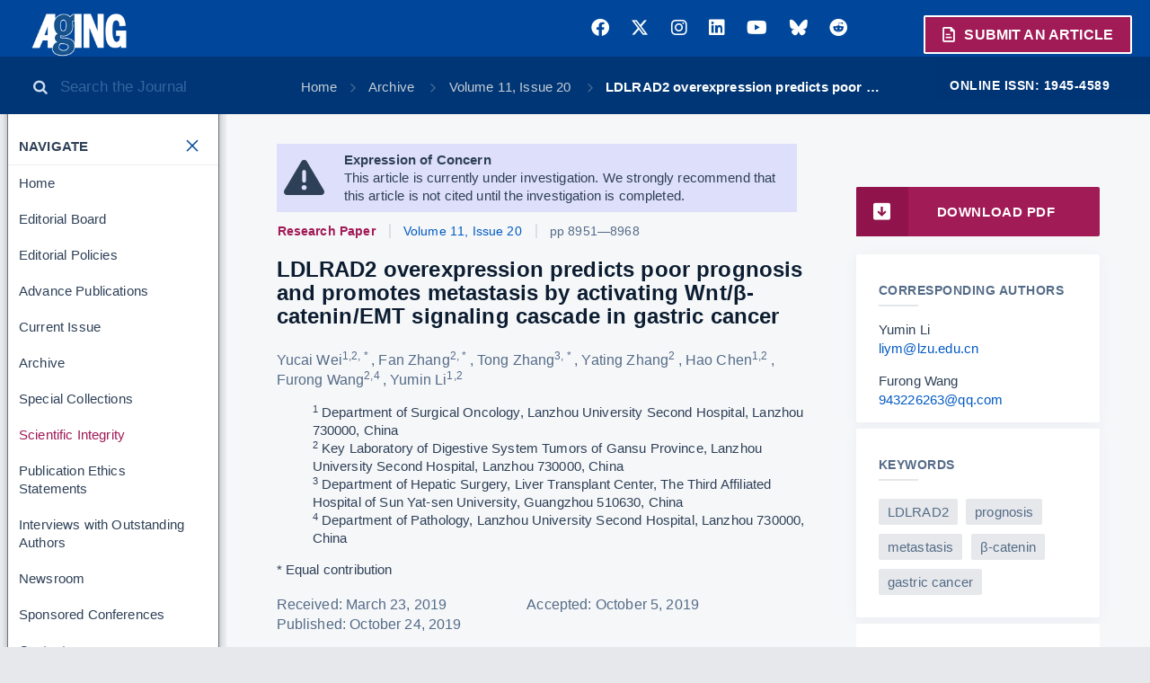

--- FILE ---
content_type: text/html
request_url: https://www.aging-us.com/article/102359/text
body_size: 31012
content:
<!DOCTYPE html>
<html xmlns="http://www.w3.org/1999/xhtml" lang="en">
  <head>
    <!-- Google Tag Manager -->
    <script>(function(w,d,s,l,i){w[l]=w[l]||[];w[l].push({'gtm.start':
      new Date().getTime(),event:'gtm.js'});var f=d.getElementsByTagName(s)[0],
        j=d.createElement(s),dl=l!='dataLayer'?'&l='+l:'';j.async=true;j.src=
'https://www.googletagmanager.com/gtm.js?id='+i+dl;f.parentNode.insertBefore(j,f);
    })(window,document,'script','dataLayer','GTM-MR59FCR');</script>
    <!-- End Google Tag Manager -->
    <script type="text/javascript" src="/js/config.js"></script>
    <meta http-equiv="cache-control" content="max-age=0" />
    <meta http-equiv="cache-control" content="no-cache" />
    <meta http-equiv="expires" content="0" />
    <meta http-equiv="expires" content="Tue, 01 Jan 1980 1:00:00 GMT" />
    <meta http-equiv="pragma" content="no-cache" />
    <link rel="canonical" href="https://www.aging-us.com/article/102359/text" />
    <meta data-meta-name="citation_pdf_url" content="https://www.aging-us.com/article/102359/pdf" name="citation_pdf_url">
<meta data-meta-name="citation_keywords" content="LDLRAD2, prognosis, metastasis, β-catenin, gastric cancer" name="citation_keywords">
<meta data-meta-name="keywords" content="LDLRAD2, prognosis, metastasis, β-catenin, gastric cancer" name="keywords">
<meta data-meta-name="citation_abstract_html_url" content="https://www.aging-us.com/article/102359" name="citation_abstract_html_url">
<meta data-meta-name="citation_publication_date" content="2019-10-24" name="citation_publication_date">
<meta data-meta-name="citation_date" content="2019-10-24" name="citation_date">
<meta data-meta-name="citation_lastpage" name="citation_lastpage" content="8968">
<meta data-meta-name="citation_firstpage" name="citation_firstpage" content="8951">
<meta data-meta-name="citation_issue" name="citation_issue" content="20">
<meta data-meta-name="citation_volume" name="citation_volume" content="11">
<meta data-meta-name="citation_pmid" content="31649207" name="citation_pmid">
<meta data-meta-name="citation_doi" content="10.18632/aging.102359" name="citation_doi">
<meta data-meta-name="citation_title" content="LDLRAD2 overexpression predicts poor prognosis and promotes metastasis by activating Wnt/β-catenin/EMT signaling cascade in gastric cancer" name="citation_title">
<meta data-meta-name="citation_journal_title" content="Aging" name="citation_journal_title">
<meta data-meta-name="citation_issn" content="1945-4589" name="citation_issn">
<meta data-meta-name="author-1" name="citation_author" content="Yucai Wei">
<meta data-meta-name="author-2" name="citation_author" content="Fan Zhang">
<meta data-meta-name="author-3" name="citation_author" content="Tong Zhang">
<meta data-meta-name="author-4" name="citation_author" content="Yating Zhang">
<meta data-meta-name="author-5" name="citation_author" content="Hao Chen">
<meta data-meta-name="author-6" name="citation_author" content="Furong Wang">
<meta data-meta-name="author-7" name="citation_author" content="Yumin Li">
<meta data-meta-name="twitter:site" content="AgingJrnl" name="twitter:site">
<meta data-meta-name="twitter:card" content="summary_large_image" name="twitter:card">
<meta data-meta-name="twitter:image" content="https://www.aging-us.com/article/102359/figure/f1/large" name="twitter:image">
<meta data-meta-name="og:image" content="https://www.aging-us.com/article/102359/figure/f1/large" property="og:image">
<meta data-meta-name="og:description" property="og:description" content="Aging | doi:10.18632/aging.102359. Yucai Wei, Fan Zhang, Tong Zhang, Yating Zhang, Hao Chen, Furong Wang, Yumin Li">
<meta data-meta-name="twitter:description" name="twitter:description" content="Aging | doi:10.18632/aging.102359. Yucai Wei, Fan Zhang, Tong Zhang, Yating Zhang, Hao Chen, Furong Wang, Yumin Li">
<meta data-meta-name="description" content="The therapeutic strategies for advanced gastric cancer (GC) remain unsatisfying and limited. Therefore, it is still imperative to fully elucidate the mechanisms underlying GC aggressive progression. The prognostic value and biological functions of low density lipoprotein receptor class A domain containing protein 2 (LDLRAD2) in GC have never been studied yet. We found that LDLRAD2 expression was significantly upregulated in GC and closely correlated with poor prognosis in GC patients. Functionally, LDLRAD2 promoted epithelial-mesenchymal transition, migration and invasion, and metastasis of GC cells. Mechanistically, LDLRAD2 interacted with and inhibited Axin1 from binding to cytoplasmic β-catenin, which facilitated the nuclear translocation of β-catenin, thereby activating Wnt/β-catenin pathway. Inhibition of β-catenin activity markedly abolished LDLRAD2-induced migration, invasion and metastasis. Together, these results suggested that LDLRAD2 contributed to invasion and metastasis of GC through activating Wnt/β-catenin pathway. LDLRAD2/ Wnt/β-catenin axis may be a potential therapeutic target for GC treatment." name="description">
<meta data-meta-name="og:url" itemprop="url" property="og:url" content="https://www.aging-us.com/article/102359/text">
<meta data-meta-name="og:type" property="og:type" content="website">
<meta data-meta-name="twitter:title" name="twitter:title" content="LDLRAD2 overexpression predicts poor prognosis and promotes metastasis by activating Wnt/β-catenin/EMT signaling cascade in gastric cancer | Aging">
<meta data-meta-name="og:title" property="og:title" content="LDLRAD2 overexpression predicts poor prognosis and promotes metastasis by activating Wnt/β-catenin/EMT signaling cascade in gastric cancer | Aging">
<meta data-meta-name="title" content="LDLRAD2 overexpression predicts poor prognosis and promotes metastasis by activating Wnt/β-catenin/EMT signaling cascade in gastric cancer | Aging" name="title">
<meta data-meta-name="pdf-page-count" content="18" name="pdf-page-count">
<meta http-equiv="Content-Type" content="text/html; charset=UTF-8">
<meta name="viewport" content="width=device-width, initial-scale=1, maximum-scale=1.0">
<link rel="stylesheet" href="https://use.fontawesome.com/releases/v6.7.2/css/all.css">
<link rel="stylesheet" href="https://cdnjs.cloudflare.com/ajax/libs/font-awesome/6.4.2/css/brands.min.css">
<link rel="stylesheet" href="https://cdnjs.cloudflare.com/ajax/libs/materialize/0.100.2/css/materialize.min.css">
<link rel="stylesheet" type="text/css" href="/aging-us-150d3b3/css/aging.css">
<link href="//cdn.jsdelivr.net/npm/featherlight@1.7.14/release/featherlight.min.css" type="text/css" rel="stylesheet" />

<script src="https://code.jquery.com/jquery-2.2.4.min.js" integrity="sha256-BbhdlvQf/xTY9gja0Dq3HiwQF8LaCRTXxZKRutelT44=" crossorigin="anonymous"></script>
<script src="https://cdnjs.cloudflare.com/ajax/libs/materialize/0.100.2/js/materialize.min.js"></script>
<script src="//cdn.jsdelivr.net/npm/featherlight@1.7.14/release/featherlight.min.js" type="text/javascript" charset="utf-8"></script>
<script src="https://d1bxh8uas1mnw7.cloudfront.net/assets/embed.js"></script><script id="altmetric-embed-js" src="https://d1bxh8uas1mnw7.cloudfront.net/assets/altmetric_badges-dae2a658e53c442cd84f4390def938db5569f7911cfa1aa78d8970054ec2f48f.js"></script>
<script id="MathJax-script" async src="https://cdn.jsdelivr.net/npm/mathjax@3/es5/mml-chtml.js"></script>
<script type="text/javascript" src="/aging-us-150d3b3/js/static-site.js"></script>
<script type="application/ld+json">
{
 "@context": "http://schema.org",
 "@graph": [
   {
       "@type": "MedicalScholarlyArticle",
       "headline": "LDLRAD2 overexpression predicts poor prognosis and promotes metastasis by activating Wnt/β-catenin/EMT signaling cascade in gastric cancer",
       "description": "The therapeutic strategies for advanced gastric cancer (GC) remain unsatisfying and limited. Therefore, it is still imperative to fully elucidate the mechanisms underlying GC aggressive progression. The prognostic value and biological functions of low density lipoprotein receptor class A domain containing protein 2 (LDLRAD2) in GC have never been studied yet. We found that LDLRAD2 expression was significantly upregulated in GC and closely correlated with poor prognosis in GC patients. Functionally, LDLRAD2 promoted epithelial-mesenchymal transition, migration and invasion, and metastasis of GC cells. Mechanistically, LDLRAD2 interacted with and inhibited Axin1 from binding to cytoplasmic β-catenin, which facilitated the nuclear translocation of β-catenin, thereby activating Wnt/β-catenin pathway. Inhibition of β-catenin activity markedly abolished LDLRAD2-induced migration, invasion and metastasis. Together, these results suggested that LDLRAD2 contributed to invasion and metastasis of GC through activating Wnt/β-catenin pathway. LDLRAD2/ Wnt/β-catenin axis may be a potential therapeutic target for GC treatment.",
       "sameAs": "https://doi.org/10.18632/aging.102359",
       "image": "https://www.aging-us.com/article/102359/figure/f1/large",
       "datePublished": "2019-10-24T00:00:00Z",
       "mainEntityOfPage": {
           "@type": "WebPage",
           "@id": "https://www.aging-us.com/article/102359/text",
           "publisher": {
               "@type": "Organization",
               "name": "Aging-US",
               "logo": {
                   "@type": "ImageObject",
                   "url": "https://www.aging-us.com/images/aging-logo.png",
                   "width": 163,
                   "height": 74
               }
           }
       },
       "author": [
 {
 "@type": "Person",
           "name": "Wei, Yucai"
       },
 {
 "@type": "Person",
           "name": "Zhang, Fan"
       },
 {
 "@type": "Person",
           "name": "Zhang, Tong"
       },
 {
 "@type": "Person",
           "name": "Zhang, Yating"
       },
 {
 "@type": "Person",
           "name": "Chen, Hao"
       },
 {
 "@type": "Person",
           "name": "Wang, Furong"
       },
 {
 "@type": "Person",
           "name": "Li, Yumin"
       }
   ]}
 ]
}
</script>
<!-- Google tag (gtag.js) -->
<script async src="https://www.googletagmanager.com/gtag/js?id=UA-74807910-2"></script>
<script>
  window.dataLayer = window.dataLayer || [];
  function gtag(){dataLayer.push(arguments);}
  gtag('js', new Date());

gtag('config', 'UA-74807910-2');
gtag('config', 'G-839950QGRH');
</script>

<meta name="fragment" content="!">
<title>LDLRAD2 overexpression predicts poor prognosis and promotes metastasis by activating Wnt/β-catenin/EMT signaling cascade in gastric cancer | Aging</title>


  </head>
  <body>
    <!-- Google Tag Manager (noscript) -->
    <noscript><iframe src="https://www.googletagmanager.com/ns.html?id=GTM-MR59FCR"
                      height="0" width="0" style="display:none;visibility:hidden"></iframe></noscript>
    <!-- End Google Tag Manager (noscript) -->
    <!-- ========= Navigation ========= -->
    <header class="navigation">
      <div style="display:flex; align-items:center; justify-content:space-between;">

        <div class="nav-sidebar">
          <a href="/"><img src="/images/aging-logo.png" class="logo left" alt="Aging">
            <span class="journal-name-extra white-text left"></span>
          </a>
        </div>

        <div id="top-social-links-desktop-container" style=" margin-right:45px;">
          <div id="top-social-etal">
            <ul id="top-social-links">
                  <li class="social-links">
                    <a href="https://www.facebook.com/Aging-218534691828805/" target="_blank">
                      <span class="fa-brands fa-facebook"></span>
                      
                      
                    </a>
                  </li>
                  <li class="social-links">
                    <a href="https://twitter.com/AgingJrnl" target="_blank">
                      <span class="fa-brands fa-x-twitter"></span>
                      
                      
                    </a>
                  </li>
                  <li class="social-links">
                    <a href="https://www.instagram.com/agingjrnl/" target="_blank">
                      <span class="fa-brands fa-instagram"></span>
                      
                      
                    </a>
                  </li>
                  <li class="social-links">
                    <a href="https://www.linkedin.com/company/aging" target="_blank">
                      <span class="fa-brands fa-linkedin"></span>
                      
                      
                    </a>
                  </li>
                  <li class="social-links">
                    <a href="https://www.youtube.com/@Aging-US" target="_blank">
                      <span class="fa-brands fa-youtube"></span>
                      
                      
                    </a>
                  </li>
                  <li class="social-links">
                    <a href="https://bsky.app/profile/aging-us.bsky.social" target="_blank">
                      <span class="fa-brands fa-bluesky"></span>
                      
                      
                    </a>
                  </li>
                  <li class="social-links">
                    <a href="https://www.reddit.com/user/AgingUS/" target="_blank">
                      <span class="fa-brands fa-reddit"></span>
                      
                      
                    </a>
                  </li>
            </ul>
          </div>
        </div>

        <span class="article-submit-button"><a href="https://aging.msubmit.net/" target="_blank" class="submit-article"><span class="icon icon-file"></span>&nbsp;Submit&nbsp;an&nbsp;Article</a></span>

        <div class="mobile-search-and-menu">
          <span class="sidebar-toggle-mobile icon icon-menu" style="margin-right:8px;"></span>
          <a href="/search" style="color:white;"><span id="mobile-search" class="icon icon-search hide-on-large-only"></span></a>
        </div>

      </div>
      <div class="sub-nav sidebar-open secondary">
          <div class="issn">
            <span class="meta">Online ISSN: 1945-4589</span>
          </div>
          <div class="search-box-container" style="float: left; padding:0px;">
            <div class="search-box">
              <span class="searchbox-button icon icon-search"></span>
              <input class="searchbox-field" type="search" placeholder="Search the Journal">
            </div>
          </div>
          <div class="breadcrumbs">
            <span class="sidebar-toggle icon icon-menu"></span>
            <ul>
              <li><a href="/">Home</a></li>
              <li>
                <a href="/archive"> Archive </a>
              </li>
              <li>
                <a href="/issue/v11i20"> Volume 11, Issue 20 </a>
              </li>
              <li>
                <a href="/article/102359"> LDLRAD2 overexpression predicts poor … </a>
              </li>
            </ul>
          </div>
      </div>
    </header>

    <!-- ========= Main Container ========= -->
    <div class="main-background">
    <div class="main">
      <!-- Sidebar -->
      <div class="sidebar secondary">
        <div id="leftNav-desktop-container">
          <div class="leftNav">
            <ul class="nav-links">
              <li class="nav-title"><span class="title-content">Navigate<span class="sidebar-toggle icon icon-close"></span></span></li>
              <li id="Home"  ><a href="/" class="">Home</a></li>
              <li id="EdBoard"  ><a href="/editorial-board" class="">Editorial Board</a></li>
              <li id="ForAuthors"  ><a href="/editorial-policies" class="">Editorial Policies</a></li>
              <li id="Advance"  ><a href="/advance-publications" class="">Advance Publications</a></li>
              <li id="Current"  ><a href="/current" class="">Current Issue</a></li>
              <li id="Archive"  ><a href="/archive" class="">Archive</a></li>
              <li id="SpecialCollectionsArchive"  ><a href="/special-collections" class="">Special Collections</a></li>
              <li id="Scientific Integrity"  style="color:#a01a57" ><a href="/scientific-integrity" class=" magenta-nav" >Scientific Integrity</a></li>
              <li id="Ethics"  ><a href="/publication-ethics" class="">Publication Ethics Statements</a></li>
              <li id="Interviews"  ><a href="/interviews" class="">Interviews with Outstanding Authors</a></li>
              <li id="PressReleases"  ><a href="/news-room/press-releases" class="">Newsroom</a></li>
              <li id="Conferences"  ><a href="/news-room/conferences" class="">Sponsored Conferences</a></li>
              <li id="Contact"  ><a href="/contact" class="">Contact</a></li>
            </ul>
          </div>
        </div>
        <div id="journal-info-desktop-container">
          <div id="journal-info-box">
            <div class="sidebar-module-box" style="text-align:center; margin-top: 10px;">
              <div style="margin-bottom:6px;">Rapamycin Press LLC dba Impact Journals is the publisher of Aging: <a href="https://www.impactjournals.com/">www.impactjournals.com</a>.</div>
              <div style="margin-bottom:6px;">Impact Journals is a member of the <a href="https://wellcome.org/" target="_blank">Wellcome Trust List of Compliant Publishers</a>.</div>
              <div>Impact Journals is a member of the <a href="https://www.sspnet.org/">Society for Scholarly Publishing</a>.</div>
            </div>
          </div>
        </div>
        <div id="post-pub-promotion-desktop-container">
          <div id="post-pub-promotion" style="margin-top:15px; background-color: #a11b57; padding: 7px; color: white; font-size: 0.8em; text-align: center;">
            <a href="/for-authors#freepostpublicationpromotionservices" style="color: white;">
              <b>Learn about our FREE Post-Publication Promotion Services</b>
            </a>
          </div>
        </div>
        <div id="banners-left-desktop-container">
          <div id="banners-left">
          </div>
        </div>
      </div>

      <!-- Content -->
      <div id="center-content-column" class="content">
        <div class="content-yield">
          <div id="leftNav-mobile-container" style="text-align:center;"></div>
          <div id="top-social-links-mobile-container" style="text-align:center;"></div>
          <div class="row">
  <div class="page-content col s12 m12 l8">

          <div class="article-notice article-notice-investigation">
            <span><b>Expression of Concern</b><br />
              This article is currently under investigation. We strongly recommend that this article is not cited until the investigation is completed.
            </span>
          </div>
        <h5 class="article-header">
            <span class="article-type">Research Paper</span>
            <span><a href="/issue/v11i20" style="cursor: pointer;">Volume 11, Issue 20</a></span>
          
          <span>pp 8951&mdash;8968
          
          </span>
        </h5>
      <div id="article-title-and-badge-container" class="valign-wrapper">
            <div id="article-10.18632/aging.102359" data-badge-type="donut" data-template="" data-link-target="_blank" data-badge-popover="left" data-hide-less-than="10" data-altmetric-id="69427127" data-hide-no-mentions="true" data-condensed="true" class="article-altmetric altmetric-embed valign"></div>
        
        <div id="article-container">
          <h1 id="article-title" class="valign">
            LDLRAD2 overexpression predicts poor prognosis and promotes metastasis by activating Wnt/β-catenin/EMT signaling cascade in gastric cancer
          </h1>
        </div>
      </div>
      <h4 class="authors">
          <span class="author">
            Yucai Wei<sup class="author-affiliations"><span><a href="#" class="tooltip--triangle" data-tooltip="Department of Surgical Oncology, Lanzhou University Second Hospital, Lanzhou 730000, China">1</a><span class="comma">,</span></span><span><a href="#" class="tooltip--triangle" data-tooltip="Key Laboratory of Digestive System Tumors of Gansu Province, Lanzhou University Second Hospital, Lanzhou 730000, China">2</a><span class="comma">,</span></span>
        <span><a href="#" class="tooltip--triangle" data-tooltip="Equal contribution">*</a><span class="comma">,</span></span>
        </sup>
      <span class="author-comma">,</span>
          </span>
          <span class="author">
            Fan Zhang<sup class="author-affiliations"><span><a href="#" class="tooltip--triangle" data-tooltip="Key Laboratory of Digestive System Tumors of Gansu Province, Lanzhou University Second Hospital, Lanzhou 730000, China">2</a><span class="comma">,</span></span>
        <span><a href="#" class="tooltip--triangle" data-tooltip="Equal contribution">*</a><span class="comma">,</span></span>
        </sup>
      <span class="author-comma">,</span>
          </span>
          <span class="author">
            Tong Zhang<sup class="author-affiliations"><span><a href="#" class="tooltip--triangle" data-tooltip="Department of Hepatic Surgery, Liver Transplant Center, The Third Affiliated Hospital of Sun Yat-sen University, Guangzhou 510630, China">3</a><span class="comma">,</span></span>
        <span><a href="#" class="tooltip--triangle" data-tooltip="Equal contribution">*</a><span class="comma">,</span></span>
        </sup>
      <span class="author-comma">,</span>
          </span>
          <span class="author">
            Yating Zhang<sup class="author-affiliations"><span><a href="#" class="tooltip--triangle" data-tooltip="Key Laboratory of Digestive System Tumors of Gansu Province, Lanzhou University Second Hospital, Lanzhou 730000, China">2</a><span class="comma">,</span></span>
        
        </sup>
      <span class="author-comma">,</span>
          </span>
          <span class="author">
            Hao Chen<sup class="author-affiliations"><span><a href="#" class="tooltip--triangle" data-tooltip="Department of Surgical Oncology, Lanzhou University Second Hospital, Lanzhou 730000, China">1</a><span class="comma">,</span></span><span><a href="#" class="tooltip--triangle" data-tooltip="Key Laboratory of Digestive System Tumors of Gansu Province, Lanzhou University Second Hospital, Lanzhou 730000, China">2</a><span class="comma">,</span></span>
        
        </sup>
      <span class="author-comma">,</span>
          </span>
          <span class="author">
            Furong Wang<sup class="author-affiliations"><span><a href="#" class="tooltip--triangle" data-tooltip="Key Laboratory of Digestive System Tumors of Gansu Province, Lanzhou University Second Hospital, Lanzhou 730000, China">2</a><span class="comma">,</span></span><span><a href="#" class="tooltip--triangle" data-tooltip="Department of Pathology, Lanzhou University Second Hospital, Lanzhou 730000, China">4</a><span class="comma">,</span></span>
        
        </sup>
      <span class="author-comma">,</span>
          </span>
          <span class="author">
            Yumin Li<sup class="author-affiliations"><span><a href="#" class="tooltip--triangle" data-tooltip="Department of Surgical Oncology, Lanzhou University Second Hospital, Lanzhou 730000, China">1</a><span class="comma">,</span></span><span><a href="#" class="tooltip--triangle" data-tooltip="Key Laboratory of Digestive System Tumors of Gansu Province, Lanzhou University Second Hospital, Lanzhou 730000, China">2</a><span class="comma">,</span></span>
        
        </sup>
      <span class="author-comma">,</span>
          </span>
      </h4>
      
      <span>
        <ul>
              <li>
                <sup>1</sup> Department of Surgical Oncology, Lanzhou University Second Hospital, Lanzhou 730000, China
              </li>
              <li>
                <sup>2</sup> Key Laboratory of Digestive System Tumors of Gansu Province, Lanzhou University Second Hospital, Lanzhou 730000, China
              </li>
              <li>
                <sup>3</sup> Department of Hepatic Surgery, Liver Transplant Center, The Third Affiliated Hospital of Sun Yat-sen University, Guangzhou 510630, China
              </li>
              <li>
                <sup>4</sup> Department of Pathology, Lanzhou University Second Hospital, Lanzhou 730000, China
              </li>
        </ul>
      </span>
      
      
            <div>* Equal contribution</div>
       <h4 class="dates">
            <span class="date"> Received: March 23, 2019 <span class="comma">&emsp;&emsp;&emsp;&emsp;&emsp;</span> </span>
      
              <span class="date"> Accepted: October 5, 2019 <span class="comma">&emsp;&emsp;&emsp;&emsp;&emsp;</span> </span>
      
            <span class="date">Published: October 24, 2019 <span class="comma">&emsp;&emsp;&emsp;&emsp;&emsp;</span> </span>
      
      
      </h4>
      
      
      <span><a href="https://doi.org/10.18632/aging.102359">https://doi.org/10.18632/aging.102359</a></span><br>
      
        <a class="view-citation" data-pii="102359">How to Cite</a>
        <div id="citation-modal-102359" class="modal">
          <div class="modal-content">
            <h2>Cite this Article</h2>
        
            <h3>How to cite</h3>
        
            <p>
              <span class="authors">
                <span class="author">Wei Y<span class="author-comma">, </span></span><span class="author">Zhang F<span class="author-comma">, </span></span><span class="author">Zhang T<span class="author-comma">, </span></span><span class="author">Zhang Y<span class="author-comma">, </span></span><span class="author">Chen H<span class="author-comma">, </span></span><span class="author">Wang F<span class="author-comma">, </span></span><span class="author">Li Y<span class="author-comma">, </span></span>. LDLRAD2 overexpression predicts poor prognosis and promotes metastasis by activating Wnt/β-catenin/EMT signaling cascade in gastric cancer. Aging (Albany NY). 2019 Oct 24; 
         11:8951-8968
        .
         https://doi.org/10.18632/aging.102359 
              </span>
            </p>
        
            <h3>Copy or Download citation:</h3>
        
            <p>Select the format you require from the list below</p>
        
            <ul class="citation-type-list">
              <li><a class="btn-flat citation-button blue darken-4 white-text" data-pii="102359" data-citation-type="plain-text.ris">Plain text</a></li>
              <li><a class="btn-flat citation-button" data-pii="102359" data-citation-type="endnote.enw">EndNote</a></li>
              <li><a class="btn-flat citation-button" data-pii="102359" data-citation-type="ref-manager.ris">Reference Manager</a></li>
              <li><a class="btn-flat citation-button" data-pii="102359" data-citation-type="procite.ris">ProCite</a></li>
              <li><a class="btn-flat citation-button" data-pii="102359" data-citation-type="bibtex.bib">BibteX</a></li>
            </ul>
        
            <textarea id="citation-box-102359" class="citation-box"></textarea>
        
            <p>
              <a class="copy-citation" data-pii="102359" style="cursor:pointer;">Click to copy</a> this citation from the text box above or download the citation:
              <a class="citation-download" href="/article/102359/citation/aging-102359-plain-text.ris" target="_blank">Citation</a> |
              <a class="abstract-citation-download" href="/article/102359/citation/aging-102359-abstract-plain-text.ris" target="_blank">Citation &amp; Abstract</a>
            </p>
          </div>
        </div>
      
      
      
      
      
      
      <p class="justify"><span>Copyright &#xA9; 2019 Wei et al.</span>   This is an open-access article distributed under the terms of the Creative Commons Attribution License (CC BY 3.0), which permits unrestricted use, distribution, and reproduction in any medium, provided the original author and source are credited.  
      </p>
      
        <div class="abstract article-text">
          <h3 class="bordered article-header-1" id="abstract">Abstract</h3>
          <p>The therapeutic strategies for advanced gastric cancer (GC) remain unsatisfying and limited. Therefore, it is still imperative to fully elucidate the mechanisms underlying GC aggressive progression. The prognostic value and biological functions of low density lipoprotein receptor class A domain containing protein 2 (LDLRAD2) in GC have never been studied yet. We found that LDLRAD2 expression was significantly upregulated in GC and closely correlated with poor prognosis in GC patients. Functionally, LDLRAD2 promoted epithelial-mesenchymal transition, migration and invasion, and metastasis of GC cells. Mechanistically, LDLRAD2 interacted with and inhibited Axin1 from binding to cytoplasmic β-catenin, which facilitated the nuclear translocation of β-catenin, thereby activating Wnt/β-catenin pathway. Inhibition of β-catenin activity markedly abolished LDLRAD2-induced migration, invasion and metastasis. Together, these results suggested that LDLRAD2 contributed to invasion and metastasis of GC through activating Wnt/β-catenin pathway. LDLRAD2/ Wnt/β-catenin axis may be a potential therapeutic target for GC treatment.</p>
          <div id="fulltext"></div>
        </div>


          

          <div class="article-text  ">

                <div class="section-container" id="introduction">
                  <h2 class="article-header-1"> Introduction</h2>
                  
                        <p>Gastric cancer (GC), a lethal disease, prevails worldwide [<a href="#r1"  class="anchor">1</a>]. In china, GC is the second most common cancer and the second leading cause of cancer-related deaths [<a href="#r2"  class="anchor">2</a>, <a href="#r3"  class="anchor">3</a>]. High incidence of death resulted from GC is mainly attributed to the lack of early diagnosis [<a href="#r2"  class="anchor">2</a>, <a href="#r3"  class="anchor">3</a>]. Usually, GC patients diagnosed at an advanced stage suffer from distant invasion and metastasis, which largely increased cancer-associated deaths [<a href="#r4"  class="anchor">4</a>, <a href="#r5"  class="anchor">5</a>]. Chemotherapy is the most common treatment for GC patients in China, but its efficacy is limited [<a href="#r6"  class="anchor">6</a>, <a href="#r7"  class="anchor">7</a>]. Targeted therapy, as a new strategy, has been expected to a novel promising strategy to treat cancer patients [<a href="#r8"  class="anchor">8</a>, <a href="#r9"  class="anchor">9</a>]. For instance, human epidermal growth factor receptor 2 (HER2) and vascular endothelial growth factor receptor (VEGFR) are two key prognostic biomarkers in GC [<a href="#r10"  class="anchor">10</a>, <a href="#r11"  class="anchor">11</a>] and their monoclonal antibodies have been widely used to treat advanced GC patients and bring much survival benefit [<a href="#r12"  class="anchor">12</a>]. However, not all patients could benefit from anti-HER2 or anti-VEGFR monoclonal antibody and the monoclonal antibodies are not suitable for GC patients with negative HER2 or VEGFR expression [<a href="#r12"  class="anchor">12</a>]. Therefore, it is imperative to further elucidate the molecular mechanisms underlying GC invasion and metastasis fully so as to identify novel effective therapeutic targets [<a href="#r13"  class="anchor">13</a>].</p>
                  
                  
                  
                  
                  
                  
                  
                  
                  
                  
                  
                  
                        <p>During epithelial-to-mesenchymal transition (EMT) process, epithelial cells lose their apical-basal polarity and cell-cell adhesion, ultimately transforming into the invasive mesenchymal cells [<a href="#r14"  class="anchor">14</a>]. EMT is accompanied by a reduced expression of epithelial markers including E-cadherin and γ-catenin, and meanwhile by an increased expression of mesenchymal markers such as N-cadherin and vimentin [<a href="#r14"  class="anchor">14</a>, <a href="#r15"  class="anchor">15</a>]. EMT plays an important role in promoting tumor invasion and metastasis [<a href="#r15"  class="anchor">15</a>, <a href="#r16"  class="anchor">16</a>]. Wnt/β-catenin signaling pathway has been demonstrated to regulate EMT of tumor cells [<a href="#r15"  class="anchor">15</a>–<a href="#r17"  class="anchor">17</a>]. Nuclear β-catenin accumulation is a hallmark of the activation of Wnt/β-catenin pathway [<a href="#r17"  class="anchor">17</a>]. Particularly, it was reported that nuclear β-catenin accumulation occurred in the invasive fronts of primary tumors, suggesting that activation of Wnt/β-catenin pathway closely correlated with tumor invasion and metastasis [<a href="#r18"  class="anchor">18</a>, <a href="#r19"  class="anchor">19</a>]. Moreover, a body of evidence showed that activation of Wnt/β-catenin pathway could facilitate EMT to promote invasion and metastasis of various tumors [<a href="#r20"  class="anchor">20</a>–<a href="#r24"  class="anchor">24</a>]. Therefore, in order to develop novel therapeutic target for GC, it is imperative to elucidate the upstream molecular mechanisms underlying the activation of Wnt/β-catenin/EMT axis.</p>
                  
                  
                  
                  
                  
                  
                  
                  
                  
                  
                  
                  
                        <p><i>LDLRAD2</i> (Low density lipoprotein receptor class A domain containing 2) gene, located on chromosome 1p36.12, is mainly expressed on cellular membrane. To date, the expression status, prognostic value and biological functions of LDLRAD2 in GC has never been investigated. In this study, we found that LDLRAD2 expression was highly expressed in GC tissues and cell lines, which was significantly related to unfavorable prognosis in GC patients. Additionally, it was observed that LDLRAD2 promoted epithelial-mesenchymal transition, in vitro migration and invasion, and in vivo metastasis of GC cells. Mechanistically, LDLRAD2-induced GC progression was dependent on the activation of Wnt/β-catenin pathway. Collectively, these findings revealed that LDLRAD2 facilitated migration, invasion and metastasis of GC by activating Wnt/β-catenin/EMT axis, suggesting that LDLRAD2/ Wnt/β-catenin axis may serve as a potential therapeutic target for GC treatment.</p>
                  
                  
                  
                  
                  
                  
                  
                  
                  
                  
                  
                  
                </div>
                <div class="section-container" id="results">
                  <h2 class="article-header-1"> Results</h2>
                  
                  
                  
                        <div class="section-container" id="">
                          <h3 class="article-header-2"> High LDLRAD2 expression correlates with poor prognosis and unfavorable clinical features in GC patients</h3>
                          
                                <p>To explore the expression status and prognostic value of LDLRAD2 in GC, dataset downloaded from The Cancer Genome Atlas (TCGA). We found that mRNA expression of LDLRAD2 was significantly upregulated in GC samples compared with normal samples (<a href="#f1"  class="anchor">Figure 1A</a>) and it was inversely correlated with overall survival (<a href="#f1"  class="anchor">Figure 1B</a>) and disease-free survival (<a href="#f1"  class="anchor">Figure 1C</a>) of GC patients. To validate the results of our bioinformatics analysis, we detected LDLRAD2 expression level in 180 GC sample tissues from our clinical center using immunohistochemical staining method. Consistently, the results of immunohistochemical staining also showed that LDLRAD2 expression was highly expressed in tumor tissues (<a href="#f1"  class="anchor">Figure 1D</a>). To assess the prognostic significance of LDLRAD2, we divided 180 cases into high and low groups according to the median value of immunohistochemical staining scores for LDLRAD2 expressions. We found that patients with high LDLRAD2 expression had shorter overall survival (<a href="#f1"  class="anchor">Figure 1E</a>) than those with low LDLRAD2 expression, which was also in line with the results of bioinformatics analysis. Additionally, our western blotting analysis also showed that LDLRAD2 expression was significantly upregulated in GC tissues (<a href="#f1"  class="anchor">Figure 1F</a>) and GC cell lines compared with their counterparts (<a href="#f1"  class="anchor">Figure 1G</a>). Furthermore, we analyzed the correlation between LDLRAD2 expression and clinical features of 180 GC cases. We observed that high LDLRAD2 expression was significantly associated with aggressive features such as advanced TNM stage, positive lymph node metastasis and distant metastasis (<a href="#t1"  class="anchor">Table 1</a>). Together, our results demonstrated that LDLRAD2 was highly expressed in GC, which may predict poor prognosis in GC patients.</p>
                          
                          
                          
                          
                          
                          
                          
                          
                          
                          
                          
                          
                          
                          
                          
                          
                          
                                <!-- Figure -->
                                    <div class="full-text-image-container" id="f1">
                                      <a href="/figure/102359/f1"><img alt="High LDLRAD2 expression correlates with poor prognosis and unfavorable clinical features in GC patients. Bioinformatics analysis showed that LDLRAD2 mRNA expression was significantly higher in GC samples compared with normal samples (A). High LDLRAD2 expression was closely correlated with short overall survival (B) and disease-free survival (C). Immunohistochemical staining showed that LDLRAD2 expression was higher in GC samples than normal control (D). Kaplan-Meier survival analysis of 180 patients from our clinical center suggested that patients with high LDLRAD2 expression had a decreased overall survival (E). Western blotting analysis further confirmed that LDLRAD2 expression is upregulated in human GC (F) and GC cell lines (G). Three independent experiments were performed. *p " class="full-text-image" src="/article/102359/figure/f1/large"/></a>
                                      <p class="small-font"><span><b>Figure 1.</b></span>  <b>High LDLRAD2 expression correlates with poor prognosis and unfavorable clinical features in GC patients.</b> Bioinformatics analysis showed that LDLRAD2 mRNA expression was significantly higher in GC samples compared with normal samples (<b>A</b>). High LDLRAD2 expression was closely correlated with short overall survival (<b>B</b>) and disease-free survival (<b>C</b>). Immunohistochemical staining showed that LDLRAD2 expression was higher in GC samples than normal control (<b>D</b>). Kaplan-Meier survival analysis of 180 patients from our clinical center suggested that patients with high LDLRAD2 expression had a decreased overall survival (<b>E</b>). Western blotting analysis further confirmed that LDLRAD2 expression is upregulated in human GC (<b>F</b>) and GC cell lines (<b>G</b>). Three independent experiments were performed. *p < 0.05, **p < 0.01, ***p < 0.001.<br></p>
                                      
                                    </div>
                          
                          
                          
                          
                          
                          
                          
                          
                          
                          
                          
                          
                          
                                <!-- Table -->
                          
                                  <div class="table-title"><h4>Table 1. The relationship between LDLRAD2 expression and clinicopathological features of patients with gastric cancer.</h4></div>
                          
                                <div class="article-table">
                                  <table class="bordered" id="t1">
                          
                                    <tbody><tr><td style="undefined: solid 1pt; undefined: solid 1pt"></td><td colspan="2" style="undefined: solid 1pt; undefined: solid 1pt"><b>LDLRAD2 expression</b></td><td style="undefined: solid 1pt; undefined: solid 1pt"></td></tr><tr><td><b>Clinicopathological features</b></td><td><b>Low</b></td><td><b>High</b></td><td><b>P value (χ2 test)</b></td></tr><tr><td><b>Age (y)</b></td><td></td><td></td><td>0.520</td></tr><tr><td>≤50</td><td>30</td><td>26</td><td></td></tr><tr><td>>50</td><td>60</td><td>64</td><td></td></tr><tr><td><b>Gender</b></td><td></td><td></td><td>0.739</td></tr><tr><td>Male</td><td>64</td><td>66</td><td></td></tr><tr><td>Female</td><td>26</td><td>24</td><td></td></tr><tr><td><b>Lauren</b></td><td></td><td></td><td>0.230</td></tr><tr><td>Intestinal</td><td>12</td><td>18</td><td></td></tr><tr><td>Diffuse</td><td>78</td><td>72</td><td></td></tr><tr><td><b>Clinical stage</b></td><td></td><td></td><td><b>0.013</b></td></tr><tr><td>I</td><td>8</td><td>2</td><td></td></tr><tr><td>II</td><td>27</td><td>16</td><td></td></tr><tr><td>III</td><td>36</td><td>38</td><td></td></tr><tr><td>IV</td><td>19</td><td>34</td><td></td></tr><tr><td><b>T classification</b></td><td></td><td></td><td>0.151</td></tr><tr><td>T1+T2+T3</td><td>24</td><td>16</td><td></td></tr><tr><td>T4</td><td>66</td><td>74</td><td></td></tr><tr><td><b>N classification</b></td><td></td><td></td><td><b>&lt;0.001</b></td></tr><tr><td>N0</td><td>33</td><td>13</td><td></td></tr><tr><td>N1-N3</td><td>57</td><td>77</td><td></td></tr><tr><td><b>Distant metastasis</b></td><td></td><td></td><td><b>0.023</b></td></tr><tr><td>M0</td><td>84</td><td>74</td><td></td></tr><tr><td>M1</td><td>6</td><td>16</td><td></td></tr></tbody>
                          
                          
                                    
                                  </table>
                                </div>
                          
                          
                        </div>
                  
                  
                  
                  
                  
                  
                  
                  
                  
                  
                        <div class="section-container" id="">
                          <h3 class="article-header-2"> LDLRAD2 promotes migration and invasion in vitro of GC cells</h3>
                          
                                <p>As the results above shown, MGC-803 and MKN-28 cell lines have the lowest LDLRAD2 expression, while BGC-823 cell line has a relatively high LDLRAD2 expression (<a href="#f1"  class="anchor">Figure 1G</a>). Hence, to investigate the migration and invasion of LDLRAD2 in GC, we stably overexpressed LDLRAD2 in MGC-803 and MKN28 cell lines and silenced LDLRAD2 in BGC823 cell line (<a href="#f2"  class="anchor">Figure 2A</a>). Firstly, we determined whether LDLRAD2 expression has an effect on EMT, considering the role of epithelial-mesenchymal transition (EMT) in tumor invasion. GSEA-GO analysis indicated that LDLRAD2 expression was closely related to EMT of GC cells (<a href="#SD1"  class="anchor">Supplementary Figure 1</a>). Consistently, our experiments in vitro also showed that overexpression of LDLRAD2 significantly enhanced morphological characteristics of EMT of MGC-803 cell line (<a href="#f2"  class="anchor">Figure 2B</a>), which was featured with a scattered distribution of cells in the culture and a spindle- or star-like morphology of the cells. Instead, silence of LDLRAD2 inhibited morphological characteristics of EMT of BGC823 cell line (<a href="#f2"  class="anchor">Figure 2B</a>). To further support the role of LDLRAD2 in regulating EMT of GC cells, we used western blot to detect the expression levels of EMT-associated makers after overexpression or silence of LDLRAD2. In line with morphological alterations, our western blotting analysis showed that the expression levels of epithelial cell markers such as E-cadherin and γ-catenin were dramatically decreased, while mesenchymal cell markers such as N-cadherin and vimentin were significantly increased in LDLRAD2-overexpression cell lines (<a href="#f2"  class="anchor">Figure 2C</a>). Inversely, in LDLRAD2-silence cell line, the expression levels of epithelial cell markers and mesenchymal cell markers were increased and decreased, respectively (<a href="#f2"  class="anchor">Figure 2C</a>). Additionally, we also observed the similar effects of LDLRAD2-overexpression or LDLRAD2-silence on the mRNA levels of the EMT markers, including E-cadherin, N-cadherin, vimentin, Snail and Slug (<a href="#f2"  class="anchor">Figure 2C</a>). Subsequently, we performed Transwell assay to detect the in vitro migratory and invasive capabilities of GC cell lines. Consistent with results regarding EMT, it was observed that LDLRAD2-overexpression MGC-803 cell exhibited significantly enhanced invasive capability (<a href="#f2"  class="anchor">Figure 2D</a>), while LDLRAD2-silence BGC-823 cell exhibited dramatically decreased invasive capability (<a href="#f2"  class="anchor">Figure 2E</a>). Besides, we also observed the similar results of migration and invasion when LDLRAD2 was overexpressed or silenced in MKN-28 cells (<a href="#SD1"  class="anchor">Supplementary Figure 2</a>). Taken together, these results demonstrated that LDLRAD2 overexpression promotes in vitro migration and invasion of GC cells probably by enhancing EMT.</p>
                          
                          
                          
                          
                          
                          
                          
                          
                          
                          
                          
                          
                          
                          
                          
                          
                          
                                <!-- Figure -->
                                    <div class="full-text-image-container" id="f2">
                                      <a href="/figure/102359/f2"><img alt="LDLRAD2 promotes in vitro migration and invasion of GC cells. Overexpression of LDLRAD2 in MGC-803 and MKN28 cell lines and silenced LDLRAD2 in BGC823 cell line (A). Overexpression of LDLRAD2 significantly enhanced morphological characteristics of EMT of MGC-803 cell line, while silence of LDLRAD2 significantly inhibited morphological characteristics of EMT of BGC823 cell line (B). Western blotting analysis showed that the expression levels of epithelial cell markers such as E-cadherin and γ-catenin were dramatically decreased, while mesenchymal cell markers such as N-cadherin and vimentin were significantly increased in LDLRAD2-overexpression cell lines (C). The expression levels of epithelial cell markers were increased, while mesenchymal cell markers were decreased in LDLRAD2-silenced cell line, (C). LDLRAD2-overexpression MGC-803 cell exhibited significantly enhanced invasive capability (D), while LDLRAD2-silenced BGC-823 cell had dramatically decreased invasive capability (E)." class="full-text-image" src="/article/102359/figure/f2/large"/></a>
                                      <p class="small-font"><span><b>Figure 2.</b></span>  <b>LDLRAD2 promotes in vitro migration and invasion of GC cells.</b> Overexpression of LDLRAD2 in MGC-803 and MKN28 cell lines and silenced LDLRAD2 in BGC823 cell line (<b>A</b>). Overexpression of LDLRAD2 significantly enhanced morphological characteristics of EMT of MGC-803 cell line, while silence of LDLRAD2 significantly inhibited morphological characteristics of EMT of BGC823 cell line (<b>B</b>). Western blotting analysis showed that the expression levels of epithelial cell markers such as E-cadherin and γ-catenin were dramatically decreased, while mesenchymal cell markers such as N-cadherin and vimentin were significantly increased in LDLRAD2-overexpression cell lines (<b>C</b>). The expression levels of epithelial cell markers were increased, while mesenchymal cell markers were decreased in LDLRAD2-silenced cell line, (<b>C</b>). LDLRAD2-overexpression MGC-803 cell exhibited significantly enhanced invasive capability (<b>D</b>), while LDLRAD2-silenced BGC-823 cell had dramatically decreased invasive capability (<b>E</b>).<br></p>
                                      
                                    </div>
                          
                          
                          
                          
                          
                        </div>
                  
                  
                  
                  
                  
                  
                  
                  
                  
                  
                        <div class="section-container" id="">
                          <h3 class="article-header-2"> LDLRAD2 promotes GC metastasis in vivo</h3>
                          
                                <p>Based on the role of LDLRAD2 in facilitating migration and invasion, we further explored whether LDLRAD2 could promote GC metastasis in vivo. We injected LDLRAD2-overexpresion MGC-803 cell and LDLRAD2-silence BGC-823 cell, as well as their corresponding vector/scramble control cells into nude mice by tail vein, separately, to explore the role of LDLRAD2 in GC metastasis in vivo. Four weeks later, the mice were sacrificed and the lung metastatic nodules were counted. Remarkably, the number of lung metastatic nodules from mice injected with LDLRAD2-overexpresion MGC-803 cell was more than that from control mice, while the number of lung metastatic nodules from mice injected with LDLRAD2-silenced BGC-823 cell was less than that from control mice, suggesting that LDLRAD2 could promote GC metastasis in vivo (<a href="#f3"  class="anchor">Figure 3</a>).</p>
                          
                          
                          
                          
                          
                          
                          
                          
                          
                          
                          
                          
                          
                          
                          
                          
                          
                                <!-- Figure -->
                                    <div class="full-text-image-container" id="f3">
                                      <a href="/figure/102359/f3"><img alt="LDLRAD2 promotes GC metastasis in vivo. The number of lung metastatic nodules from mice injected with LDLRAD2-overexpresion MGC-803 cell was much more than that from control mice, while the number of lung metastatic nodules from mice injected with LDLRAD2-silenced BGC-823 cell was less than that from control mice." class="full-text-image" src="/article/102359/figure/f3/large"/></a>
                                      <p class="small-font"><span><b>Figure 3.</b></span>  <b>LDLRAD2 promotes GC metastasis in vivo.</b> The number of lung metastatic nodules from mice injected with LDLRAD2-overexpresion MGC-803 cell was much more than that from control mice, while the number of lung metastatic nodules from mice injected with LDLRAD2-silenced BGC-823 cell was less than that from control mice.<br></p>
                                      
                                    </div>
                          
                          
                          
                          
                          
                        </div>
                  
                  
                  
                  
                  
                  
                  
                  
                  
                  
                        <div class="section-container" id="">
                          <h3 class="article-header-2"> Activation of Wnt/β-catenin signaling pathway is involved in LDLRAD2-meditaed migration, invasion and metastasis of gastric cancer</h3>
                          
                                <p>To explore the potential molecular mechanism underlying the accelerative effect of LDLRAD2 on the migration, invasion and metastasis of GC, firstly we performed gene-set enrichment analysis (GSEA) to screen the LDLRAD2-associated signaling pathway. As shown in <a href="#f4"  class="anchor">Figure 4A</a>, GSEA suggested that there may be a close relationship between LDLRAD2 and Wnt/β-catenin signaling pathway. Consistently, our western blotting analysis showed that overexpression of LDLRAD2 significantly increased the nuclear expression of β-catenin, while silence of LDLRAD2 dramatically decreased the nuclear expression of β-catenin in GC cell lines (<a href="#f4"  class="anchor">Figure 4B</a>). Similarly, our Top/Fop flash assay also demonstrated that overexpression of LDLRAD2 significantly activated Wnt/β-catenin signaling pathway, while silence of LDLRAD2 dramatically restrained Wnt/β-catenin signaling pathway (<a href="#f4"  class="anchor">Figure 4C</a>). Additionally, using immunofluorescence assay we further confirmed that LDLRAD2 could promote the nuclear distribution of β-catenin in GC cells (<a href="#f4"  class="anchor">Figure 4D</a>). Moreover, we observed that overexpression of LDLRAD2 substantially upregulated the expression of downstream genes of Wnt/β-catenin such as c-myc, VEGF, Twist, and MMP7, while silence of LDLRAD2 inhibited the expressions of these genes (<a href="#f4"  class="anchor">Figure 4E</a>). Taken together, these results demonstrated that LDLRAD2 is involved in the activation of Wnt/β-catenin signaling pathway in GC cells.</p>
                          
                          
                          
                          
                          
                          
                          
                          
                          
                          
                          
                          
                          
                          
                          
                          
                          
                                <!-- Figure -->
                                    <div class="full-text-image-container" id="f4">
                                      <a href="/figure/102359/f4"><img alt="LDLRAD2 activates Wnt/β-catenin signaling pathway in GC. Gene-set enrichment analysis (GSEA) indicated that LDLRAD2 expression was closely associated with Wnt/β-catenin pathway (A). Western blotting analysis showed that overexpression of LDLRAD2 significantly increased the nuclear expression of β-catenin, while silence of LDLRAD2 dramatically decreased the nuclear expression of β-catenin in GC cell lines (B). Top/Fop flash assay also demonstrated that overexpression of LDLRAD2 significantly activated Wnt/β-catenin signaling pathway, while silence of LDLRAD2 dramatically restrained Wnt/β-catenin signaling pathway (C). Immunofluorescence assay also showed that LDLRAD2 could promote the nuclear distribution of β-catenin in GC cells (D). Overexpression of LDLRAD2 significantly promoted the expression of downstream genes of Wnt/β-catenin signaling including c-myc, VEGF, Twist, and MMP7, while silence of LDLRAD2 inhibited the expression of these genes (E)." class="full-text-image" src="/article/102359/figure/f4/large"/></a>
                                      <p class="small-font"><span><b>Figure 4.</b></span>  <b>LDLRAD2 activates Wnt/β-catenin signaling pathway in GC.</b> Gene-set enrichment analysis (GSEA) indicated that LDLRAD2 expression was closely associated with Wnt/β-catenin pathway (<b>A</b>). Western blotting analysis showed that overexpression of LDLRAD2 significantly increased the nuclear expression of β-catenin, while silence of LDLRAD2 dramatically decreased the nuclear expression of β-catenin in GC cell lines (<b>B</b>). Top/Fop flash assay also demonstrated that overexpression of LDLRAD2 significantly activated Wnt/β-catenin signaling pathway, while silence of LDLRAD2 dramatically restrained Wnt/β-catenin signaling pathway (<b>C</b>). Immunofluorescence assay also showed that LDLRAD2 could promote the nuclear distribution of β-catenin in GC cells (<b>D</b>). Overexpression of LDLRAD2 significantly promoted the expression of downstream genes of Wnt/β-catenin signaling including c-myc, VEGF, Twist, and MMP7, while silence of LDLRAD2 inhibited the expression of these genes (<b>E</b>).<br></p>
                                      
                                    </div>
                          
                          
                          
                          
                          
                                <p>Then we further tried to elucidate the mechanism responsible for the LDLRAD2-induced activation of Wnt/β-catenin signaling pathway in GC cells. Nuclear translocation of β-catenin, is a typical hallmark of activated Wnt/β-catenin signaling pathway. Degradation of cytoplasmic β-catenin is a pivotal mechanism of inhibiting the nuclear translocation of cytoplasmic β-catenin, which negatively regulates Wnt/β-catenin signaling pathway. The destruction complex (DC) consisting of the tumor suppressor protein Axin1, APC, β-catenin and two constitutively active serine-threonine kinases (CK1α/δ and GSK3α/β) has been demonstrated to participate in the degradation of cytoplasmic β-catenin. Of these components, Axin1 plays a crucial role in maintaining the DC activity of degrading cytoplasmic β-catenin. Therefore, we hypothesized that LDLRAD2 might activate Wnt/β-catenin signaling pathway by targeting Axin1. Strikingly, co-immunoprecipitation assay showed that LDLRAD2 could bind to Axin1 (<a href="#f5"  class="anchor">Figure 5A</a>). Furthermore, the interaction between LDLRAD2 and Axin1 significantly prevented Axin1 from binding to β-catenin (<a href="#f5"  class="anchor">Figure 5B</a>–<a href="#f5"  class="anchor">5C</a>), which largely reduced the degradation of cytoplasmic β-catenin. Overall, these findings suggested that LDLRAD2 interacted with Axin1 to inhibit it from binding to cytoplasmic β-catenin, which inhibited the degradation of β-catenin and thereby facilitated its nuclear translocation, ultimately activating Wnt/β-catenin signaling pathway.</p>
                          
                          
                          
                          
                          
                          
                          
                          
                          
                          
                          
                          
                          
                          
                          
                          
                          
                                <!-- Figure -->
                                    <div class="full-text-image-container" id="f5">
                                      <a href="/figure/102359/f5"><img alt="LDLRAD2 activates Wnt/β-catenin signaling pathway by targeting Axin1 in GC. Co-immunoprecipitation assay showed that LDLRAD2 could bind to Axin1 (A). LDLRAD2 inhibited Axin1 from binding to β-catenin (B–C)." class="full-text-image" src="/article/102359/figure/f5/large"/></a>
                                      <p class="small-font"><span><b>Figure 5.</b></span>  <b>LDLRAD2 activates Wnt/β-catenin signaling pathway by targeting Axin1 in GC.</b> Co-immunoprecipitation assay showed that LDLRAD2 could bind to Axin1 (<b>A</b>). LDLRAD2 inhibited Axin1 from binding to β-catenin (<b>B</b>–<b>C</b>).<br></p>
                                      
                                    </div>
                          
                          
                          
                          
                          
                                <p>We further explored whether Wnt/β-catenin signaling pathway was involved in the effect of LDLRAD2 on migration, invasion and metastasis of GC cells. We observed that KYA1797, a Wnt/β-catenin signaling inhibitor, could significantly mitigate the accelerative effect of LDLRAD2 overexpression on the invasion of MGC803 cells (<a href="#f6"  class="anchor">Figure 6A</a>), while Δ-β-catenin, the activated form of β-catenin, could substantially inhibit the inhibitive effect of LDLRAD2 silence on the invasion of BGC823 cells (<a href="#f6"  class="anchor">Figure 6B</a>). Also, our wound healing assay showed that KYA1797 could dramatically counteract the accelerative effect of LDLRAD2 overexpression (<a href="#f6"  class="anchor">Figure 6C</a>), while Δ-β-catenin markedly decreased the inhibitive effect of LDLRAD2 silence on the migration of GC cells (<a href="#f6"  class="anchor">Figure 6D</a>). The similar results of migration and invasion were observed when KYA1797 was used to treat MKN-28 cells (<a href="#SD1"  class="anchor">Supplementary Figure 2</a>). Taken together, these results demonstrated that LDLRAD2 promoted the migration and invasion of GC cells by activating Wnt/β-catenin signaling pathway.</p>
                          
                          
                          
                          
                          
                          
                          
                          
                          
                          
                          
                          
                          
                          
                          
                          
                          
                                <!-- Figure -->
                                    <div class="full-text-image-container" id="f6">
                                      <a href="/figure/102359/f6"><img alt="LDLRAD2-dependent activation of Wnt/β-catenin signaling promotes migration and invasion of GC cells. KYA1797 significantly inhibited the LDLRAD2-induced invasion of GC cells (A), while Δ-β-catenin markedly reversed the inhibitory effect of silence of LDLRAD2 on the invasion of GC cells (B). KYA1797 dramatically mitigated LDLRAD2-induced migration of GC cells (C), while Δ-β-catenin obviously reversed the inhibitory effect of silence of LDLRAD2 on the migration of GC cells (D)." class="full-text-image" src="/article/102359/figure/f6/large"/></a>
                                      <p class="small-font"><span><b>Figure 6.</b></span>  <b>LDLRAD2-dependent activation of Wnt/β-catenin signaling promotes migration and invasion of GC cells</b>. KYA1797 significantly inhibited the LDLRAD2-induced invasion of GC cells (<b>A</b>), while Δ-β-catenin markedly reversed the inhibitory effect of silence of LDLRAD2 on the invasion of GC cells (<b>B</b>). KYA1797 dramatically mitigated LDLRAD2-induced migration of GC cells (<b>C</b>), while Δ-β-catenin obviously reversed the inhibitory effect of silence of LDLRAD2 on the migration of GC cells (<b>D</b>).<br></p>
                                      
                                    </div>
                          
                          
                          
                          
                          
                        </div>
                  
                  
                  
                  
                  
                  
                  
                  
                </div>
                <div class="section-container" id="discussion">
                  <h2 class="article-header-1"> Discussion</h2>
                  
                        <p>The tumorigenesis of GC is a complex process that involves aberrant expressions of multiple genes [<a href="#r25"  class="anchor">25</a>]. In recent years, an increasing number of studies focused on identifying novel tumorigenesis-associated genes by sequencing technique such as transcriptome sequencing and proteomic sequencing [<a href="#r26"  class="anchor">26</a>–<a href="#r28"  class="anchor">28</a>]. In this study, we found that LDLRAD2 expression was significantly upregulated in GC tissues compared with adjacent normal tissues, and it was closely correlated with positive lymph node metastasis, distant metastasis and poor survival in GC patients. Using in vitro and in vivo models, we further observed that LDLRAD2 overexpression promoted the epithelial-mesenchymal transition (EMT), migration, invasion and metastasis of GC cells. Additionally, it was found that LDLRAD2 could interact with Axin1, which facilitated the nuclear translocation of β-catenin and then activated Wnt/β-catenin signaling pathway. Hence, these results suggested that LDLRAD2 may act as a pro-oncogene in GC development.</p>
                  
                  
                  
                  
                  
                  
                  
                  
                  
                  
                  
                  
                        <p>The EMT, a highly conserved cellular program, can induce epithelial cells to lose their cell polarity and cell-cell adhesion, by which epithelial cells transform into mesenchymal cells with migratory and invasive properties [<a href="#r15"  class="anchor">15</a>, <a href="#r16"  class="anchor">16</a>]. EMT participates in maintaining many physiologic processes such as mesoderm formation and neural tube formation [<a href="#r29"  class="anchor">29</a>], and is also involved in numerous disease processes including organ fibrosis, wound healing as well as initiation of tumor invasion and metastasis [<a href="#r30"  class="anchor">30</a>]. In our study, GSEA-GO analysis of TCGA data suggested that LDLRAD2 expression was closely associated with EMT of GC cells. Furthermore, our functional experiments in vitro showed that overexpression of LDLRAD2 induced GC cells to grow in a spindle shape. In addition, we found that silence of LDLRAD2 led to upregulation of epithelial markers including γ-catenin, Snail, Slug and E-cadherin, but downregulation of mesenchymal marker N-cadherin and vimentin, overexpression of LDLRAD2 obtained the opposite results. These results revealed that LDLRAD2 could induce EMT of GC cells. Solid evidence shows that EMT exhibits accelerative effects on dissemination of human malignancies, thereby contributing to cancer progression [<a href="#r31"  class="anchor">31</a>, <a href="#r32"  class="anchor">32</a>]. In accordance with this, our functional experiments showed that overexpression of LDLRAD2 significantly facilitated migration, invasion and metastasis of GC cells, whereas downregulation of LDLRAD2 inhibited these processes. Taken together, these results suggested that LDLRAD2 facilitated migration, invasion and metastasis of GC cells probably by inducing EMT.</p>
                  
                  
                  
                  
                  
                  
                  
                  
                  
                  
                  
                  
                        <p>Numerous cancer-associated signaling pathways are involved in tumor invasion and metastasis [<a href="#r33"  class="anchor">33</a>–<a href="#r35"  class="anchor">35</a>]. To investigate the underlying mechanisms for the LDLRAD2-dependent migration, invasion and metastasis of GC cells, firstly we performed gene-set enrichment analysis (GSEA) based on TCGA data to screen the signaling pathway associated with LDLRAD2. The results of GSEA suggested that LDLRAD2 might regulate Wnt/β-catenin signaling pathway in GC. It has been proven that aberrant activation of Wnt/β-catenin pathway can promote EMT, invasion and metastasis of various cancers including GC [<a href="#r17"  class="anchor">17</a>, <a href="#r36"  class="anchor">36</a>]. Therefore, we herein asked if LDLRAD2 contributed to GC invasion and metastasis by activating Wnt/β-catenin signaling pathway. Increased nuclear expression of β-catenin is the hallmark of the activation of Wnt/β-catenin signaling pathway, which is largely dependent on the nuclear translocation of cytoplasmic β-catenin [<a href="#r17"  class="anchor">17</a>, <a href="#r36"  class="anchor">36</a>]. Our results showed that overexpression of LDLRAD2 significantly increased the nuclear expression of β-catenin, while silence of LDLRAD2 dramatically decreased the nuclear expression of β-catenin of GC cells, suggesting LDLRAD2 acted as an activator of Wnt/β-catenin pathway. Additionally, we observed that overexpression of LDLRAD2 resulted in significant upregulation of the downstream genes of Wnt/β-catenin such as c-myc, VEGF, Twist, and MMP7, while silence of LDLRAD2 showed the opposite effects, which further demonstrated that LDLRAD2 could activate Wnt/β-catenin pathway in GC cells. More importantly, it was found that Wnt/β-catenin signaling inhibitor could reverse the accelerative effect of LDLRAD2 overexpression on the in vitro migration and invasion of GC cells, while Δ-β-catenin could reverse the inhibitory effect of LDLRAD2 downregulation on the in vitro migration and invasion of GC cells. Overall, these results suggested that LDLRAD2 facilitated GC invasion and metastasis via activation of Wnt/β-catenin pathway. Of course, in vivo functional experiments should be performed to further validate the key role of Wnt/β-catenin pathway in LDLRAD2-induced invasion and metastasis in future. Evidence showed that activation of Wnt/β-catenin pathway promoted cell invasion and metastasis by inducing EMT in various cancers including GC [<a href="#r20"  class="anchor">20</a>–<a href="#r24"  class="anchor">24</a>, <a href="#r37"  class="anchor">37</a>]. Albeit in this study we did not explore the effect of inhibition of EMT on LDLRAD2/Wnt/β-catenin signaling axis-induced invasion and metastasis of GC cells, we may deduce that LDLRAD2 activates Wnt/β-catenin to induce EMT, thereby promoting invasion and metastasis of GC cells. Of note, abnormal activation of Wnt/β-catenin pathway has been demonstrated to facilitate cancer progression by regulating multiple other processes of tumor phenotypes such as proliferation, stem cell-like properties, chemotherapy resistance and angiogenesis, in addition to invasion and metastasis [<a href="#r38"  class="anchor">38</a>–<a href="#r45"  class="anchor">45</a>]. Therefore, in future studies it is very interesting and meaningful to further explore whether LDLRAD2 can also promote proliferation, drug resistance, angiogenesis and stem cell-like properties, or inhibit apoptosis of GC cells, because this would help us to get a thorough understanding of the role of LDLRAD2-induced GC progression.</p>
                  
                  
                  
                  
                  
                  
                  
                  
                  
                  
                  
                  
                        <p>Nuclear translocation of cytoplasmic β-catenin that increases the expression of nuclear β-catenin is a prerequisite event for the activation of Wnt/β-catenin pathway [<a href="#r17"  class="anchor">17</a>, <a href="#r36"  class="anchor">36</a>]. Hence, we hypothesized that LDLRAD2 may activate Wnt/β-catenin pathway by facilitating nuclear translocation of cytoplasmic β-catenin. The degradation of cytoplasmic β-catenin has been proven to impede the nuclear translocation of cytoplasmic β-catenin, thereby negatively meditating canonical Wnt/β-catenin pathway [<a href="#r17"  class="anchor">17</a>, <a href="#r36"  class="anchor">36</a>]. The destruction complex (DC) consisting of Axin1 and APC, β-catenin and two constitutively active serine-threonine kinases (CK1α/δ and GSK3α/β) plays a crucial role in degrading cytoplasmic β-catenin [<a href="#r38"  class="anchor">38</a>–<a href="#r45"  class="anchor">45</a>]. Axin1 is a key component favoring the DC activity and many upstream molecules of Wnt/β-catenin pathway could meditate its activation by targeting Axin1 in tumor cells [<a href="#r46"  class="anchor">46</a>–<a href="#r48"  class="anchor">48</a>]. Similar to these previous studies, in current study we also found that LDLRAD2 could bind to and inhibit Axin1 from binding to cytoplasmic β-catenin, which largely mitigate the degradation of cytoplasmic β-catenin thereby activating Wnt/β-catenin pathway.</p>
                  
                  
                  
                  
                  
                  
                  
                  
                  
                  
                  
                  
                        <p>In summary, our findings demonstrate that high LDLRAD2 expression strongly correlates tumor aggressiveness and poor prognosis, and LDLRAD2 activates Wnt/β-catenin pathway by interacting with Axin1 to EMT, invasion and metastasis of GC cells. In conclusion, these findings indicate that LDLRAD2/Wnt/β-catenin axis may be a potential therapeutic target for GC patients.</p>
                  
                  
                  
                  
                  
                  
                  
                  
                  
                  
                  
                  
                </div>
                <div class="section-container" id="materialsandmethods">
                  <h2 class="article-header-1"> Materials and Methods</h2>
                  
                  
                  
                        <div class="section-container" id="">
                          <h3 class="article-header-2"> Clinical tissue samples</h3>
                          
                                <p>A total of 180 GC patients, who received radical gastrectomy and D2 lymphadenectomy followed with postoperative chemotherapy from April 2010 to June 2012, were histopathologically and clinically diagnosed at Lanzhou University Second Hospital. All tumor tissues were confirmed as GC using hematoxylin and eosin (H&E) staining after surgical resection. The clinicopathologic staging of the patients were determined according to the American Joint Committee on cancer criteria. Normal GC tissues were obtained from a standard distance (2 cm) from the margin of resected neoplastic tissues of patients with GC cancer and confirmed by pathological evaluation. All the patients did not receive any anti-cancer therapy, such as chemotherapy and radiotherapy before surgical treatment. All patients were followed up for at least 5 years. This study was approved by the Institute Research Ethics Committee of Lanzhou University Second Hospital and the approved study protocol number is 2019A-100. Written informed consent was signed by each patient. We performed all experiments using these samples strictly based on relevant regulations and laws. The clinical parameters of GC patients are summarized in <a href="#t1"  class="anchor">Table 1</a>.</p>
                          
                          
                          
                          
                          
                          
                          
                          
                          
                          
                          
                          
                        </div>
                  
                  
                  
                  
                  
                  
                  
                  
                  
                  
                        <div class="section-container" id="">
                          <h3 class="article-header-2"> Bioinformatics analysis</h3>
                          
                                <p>The Cancer Genome Atlas (TCGA) database is an online tool Gene Expression Profiling Interactive Analysis (GEPIA) (<a href="http://gepia.cancer-pku.cn/" target="_blank">http://gepia.cancer-pku.cn/</a>). In this study, we analyzed TCGA database to compare the mRNA levels of LDLRAD2 between in 29 GC tissues and in 29 normal tissues (TCGA-STAD). Additionally, OS and DFS analyses of GC patients in the TCGA-STAD database were performed using the online tool GEPIA and the results were downloaded from the website. To explore the association of LDLRAD2 with cancer-associated signaling pathways, Global mRNA expression profiles of a subset of TCGA GC specimens were subjected to Gene set enrichment analysis (GSEA). The GSEA was fulfilled using GSEA software version 3.0. GSEA-GO analysis was performed using GSEA against c6.oncogenic signatures. gmt. The normalized enrichment score is the primary statistic for examining gene set enrichment results.</p>
                          
                          
                          
                          
                          
                          
                          
                          
                          
                          
                          
                          
                        </div>
                  
                  
                  
                  
                  
                  
                  
                  
                  
                  
                        <div class="section-container" id="">
                          <h3 class="article-header-2"> Cell culture</h3>
                          
                                <p>Human gastric cell lines, including GES-1, AGS, MKN-28, BGC823, MKN45, MGC45, MGC803, SGC7901 and HGC-27 were obtained from the Chinese Academy of Science Committee Type Culture Collection Cell Bank (Shanghai, China). All cell lines were cultured in Roswell Park Memorial Institute 1640 (RPMI-1640) medium with supplementation of 10% fetal bovine serum(FBS) (Invitrogen, Carlsbad, CA, USA) and appropriate amounts of penicillin (100U/ml) and streptomycin (100mg/ml). Cells were incubated in a humidified atmosphere of 5% CO<sub>2</sub> at 37°C.</p>
                          
                          
                          
                          
                          
                          
                          
                          
                          
                          
                          
                          
                        </div>
                  
                  
                  
                  
                  
                  
                  
                  
                  
                  
                        <div class="section-container" id="">
                          <h3 class="article-header-2"> Plasmid construction and RNA interference</h3>
                          
                                <p>The LDLRAD2 ORF sequence was amplified and cloned into LV003-IRES-EGFP (Forevergen Biosciences Co., Ltd., Guangzhou, China). Lentiviruses were produced by co-transfecting the constructed plasmid with the packaging plasmids psPAX2 and pMD2.G (Addgene, Watertown, MA) into 293T cells using Lipofectamine 2000 (Invitrogen, Carlsbad, CA) for approximately 72 hours. Next, we collected culture supernatants for filtration and concentration, and then we used the concentrate to infect MGC-803 and MKN28 cells. After 48 hours, the infected cells were selected by 2 μg/mL puromycin (540411; Merck Millipore, Burlington, MA), and successful establishment was validated using western blotting analysis.</p>
                          
                          
                          
                          
                          
                          
                          
                          
                          
                          
                          
                          
                                <p>Two small interfering RNA (siRNA) duplexes targeting LDLRAD2 were bought from RiboB (Guangzhou, China). Then, we designed two shRNAs targeting LDLRAD2 based on the above siRNAs. BGC-823 cells were chosen to establish LDLRAD2-silenced GC cells.</p>
                          
                          
                          
                          
                          
                          
                          
                          
                          
                          
                          
                          
                        </div>
                  
                  
                  
                  
                  
                  
                  
                  
                  
                  
                        <div class="section-container" id="">
                          <h3 class="article-header-2"> Cell invasion and wound healing assays</h3>
                          
                                <p>Transwell Matrigel invasion assay was performed as previously described. After incubation for 24 hours, cells invading to the lower chambers were fixed, stained, photographed and quantified by counting them in five random 200× magnification fields. As to wound healing assay, we first starved cells seeded in six-well plates for 12 hours to leave them in cell cycle synchronization, and then scratched the confluent monolayer of cells with sterile 200-ml pipette tips for artificially creating wounds. The wound healing process was observed and photographed under 100× magnification at indicated time points.</p>
                          
                          
                          
                          
                          
                          
                          
                          
                          
                          
                          
                          
                        </div>
                  
                  
                  
                  
                  
                  
                  
                  
                  
                  
                        <div class="section-container" id="">
                          <h3 class="article-header-2"> Animal studies</h3>
                          
                                <p>To explore the role of LDLRAD2 in regulating GC metastasis, we evenly divided 25 BALB/c nude mice into 5 groups in a random manner. 2 × 10<sup>6</sup> cells with MGC803-Vector, MGC803-LDLRAD2, BGC823-Scramble, BGC823-LDLRAD2-Ri1 or BGC823-LDLRAD2-Ri2 were injected intravenously through tail vein into nude mice. All mice were sacrificed for excision of lungs 6 weeks after injection. The surface metastatic sites on lung surface were counted. Animal protocols were approved by the Institutional Animal Care and Use Committee of Lanzhou University Second Hospital. Moreover, all animal experiments were also performed based on the Declaration of Helsinki and the guidelines established by the National Institutes of Health Guide for the Care and Use of Laboratory Animals.</p>
                          
                          
                          
                          
                          
                          
                          
                          
                          
                          
                          
                          
                        </div>
                  
                  
                  
                  
                  
                  
                  
                  
                  
                  
                        <div class="section-container" id="">
                          <h3 class="article-header-2"> TOP/FOP flash assay</h3>
                          
                                <p>Cells were seeded in triplicate in 24-well plates. After 24 hours, indicated plasmids (TOP flash or FOP flash) plus 1 ng pRL-TK Renilla plasmid were transfected into the cells using Lipofectamine 3000 Reagent (Life Technologies). 48 hours after transfection, Dual-Luciferase Reporter Assay (Promega) was performed according to the manufacturer’s instructions, as previously described [<a href="#r49"  class="anchor">49</a>].</p>
                          
                          
                          
                          
                          
                          
                          
                          
                          
                          
                          
                          
                        </div>
                  
                  
                  
                  
                  
                  
                  
                  
                  
                  
                        <div class="section-container" id="">
                          <h3 class="article-header-2"> Western blot and immunofluorescence assays</h3>
                          
                                <p>Protein was electrophoretically separated by 10% SDS-PAGE and transferred to PVDF membranes (Millipore, Billerica, MA, USA). The membranes were blocked for 2 hours with 5% skim milk in TBST at room temperature, and then incubated with specific primary antibodies (anti-LDLRAD2, anti-γ-catenin, anti-E-cadherin, anti-Vimentin, anti-N-cadherin, and anti-GAPDH) overnight at 4 °C. After incubated with primary antibodies, the membranes were washed with TBST for three times, incubated with rabbit or mouse radish peroxidase-coupled secondary antibodies for 2 hours at room temperature, and then washed with TBST for three times. Antibody binding was detected by the enhanced chemiluminescence (Pierce, Waltham, MA). Immunofluorescence staining assay was performed using anti-β-catenin (dilution 1:200) and FITC-conjugated goat anti-Rabbit secondary antibody (Thermo Fisher, Waltham, MA). Images were recorded with a fluorescence microscope.</p>
                          
                          
                          
                          
                          
                          
                          
                          
                          
                          
                          
                          
                        </div>
                  
                  
                  
                  
                  
                  
                  
                  
                  
                  
                        <div class="section-container" id="">
                          <h3 class="article-header-2"> Total RNA extraction and RT-PCR analysis</h3>
                          
                                <p>Samples were lysed with Trizol reagent (Invitrogen, Life Technologies), then total RNA was isolated based on the manufacturer’s instructions. The extracted RNA was re-suspended in RNase-free water, and 1 μg RNA from each sample was used for cDNA synthesis primed with random hexamers. Then we used the synthesized cDNAs for Quantitative RT-PCR. All Quantitative RT-PCR reactions were fulfilled using LightCycler 480 (Roche). The fold change in expression was calculated using the 2-ΔΔCt method, in which with the GAPDH mRNA was used as an internal control. PCR amplification was performed using the SYBR Green PCR master mix Kit (Promega, USA). The primer sequences were as follows: GAPDH forward, 5′-GACTCATGACCACAGTCCATGC-3′, GAPDH reverse, 5′ AGAGGCAGGGATGATGTTCTG-3′ MYC forward, 5′- GGCTCCTGGCAAAAGGTCA-3′, MYC reverse, 5′-CTGCGTAGTTGTGCTGATGT-3′ TWIST forward, 5′-TCCATTTTCTCCTTCTCTGGAA-3′, TWIST reverse, 5′-GTCCGCGTCCCACTAGC-3′ MMP7 forward, 5′-GAGTGAGCTACAGTGGGAACA-3′, MMP7 reverse, 5′ CTATGACGCGGGAGTTTAACA T-3′ VEGF forward, 5′-CTACCTCCACCATGCC AAGT-3′, VEGF reverse, 5′-AGCTGCGCTGATAGA CATCC-3′.</p>
                          
                          
                          
                          
                          
                          
                          
                          
                          
                          
                          
                          
                        </div>
                  
                  
                  
                  
                  
                  
                  
                  
                  
                  
                        <div class="section-container" id="">
                          <h3 class="article-header-2"> Co-immunoprecipitation analysis</h3>
                          
                                <p>Cells were transfected with various constructs and washed with PBS after 48hours, then lysed in an NP-40-containing lysis buffer supplemented with protease inhibitor cocktail (Roche), and then immunoprecipitated, as instructed by the protocol of a standard method, as previously described [<a href="#r50"  class="anchor">50</a>], with the indicated antibodies.</p>
                          
                          
                          
                          
                          
                          
                          
                          
                          
                          
                          
                          
                        </div>
                  
                  
                  
                  
                  
                  
                  
                  
                  
                  
                        <div class="section-container" id="">
                          <h3 class="article-header-2"> Immunohistochemical (IHC) staining</h3>
                          
                                <p>Immunohistochemistry assays were performed on the paraffin-embedded GC samples, using the following primary antibodies: anti-LDLRAD2 (1:150; Abcam) and anti-b-catenin (1:200; Abcam). Three pathologists assessed the staining intensity and percent of each section independently, and graded it according to the criteria as described below. The staining intensity score was evaluated as: 0 = negative, 1 = weak, 2 = moderate, and 3 = strong. The staining area score was evaluated as: 0 = 0%, 1 = 1-25%, 2 = 26-50%, 3 = 51-75%, and 4 = 76-100%. The scores of staining intensity and staining area were multiplied to produce the final score. The final staining scores ≤ 3 were regarded as low LDLRAD2 or β-catenin expression and the scores ≥ 4 were regarded as high expression.</p>
                          
                          
                          
                          
                          
                          
                          
                          
                          
                          
                          
                          
                        </div>
                  
                  
                  
                  
                  
                  
                  
                  
                  
                  
                        <div class="section-container" id="">
                          <h3 class="article-header-2"> Statistical analysis</h3>
                          
                                <p>Data analysis was performed by using the SPSS 19.0 software (SPSS Inc., Chicago, IL, USA). Comparisons between any two groups were conducted using Student’s t-test (two-sided). To assess the association of LDLRAD2 expression with clinic-pathologic parameters of GC patients, they were divided into high and low LDLRAD2 expression groups according to the median value of LDLRAD2 expression. The clinic-pathologic parameters of GC patients between high and low LDLRAD2 expression was compared using chi-squared test. Kaplan-Meier method was used to establish survival curves for OS and DFS. The differences in survival of patients between high and low LDLRAD2 expression were assessed by log-rank test. P < 0.05 was regarded as statistically significance.</p>
                          
                          
                          
                          
                          
                          
                          
                          
                          
                          
                          
                          
                        </div>
                  
                  
                  
                  
                  
                  
                  
                  
                </div>
                <div class="section-container" id="supplementarymaterials">
                  <h2 class="article-header-1"> Supplementary Materials</h2>
                  
                  
                  
                  
                  
                  
                  
                  
                  
                  
                              <h3 class="article-header-3"><a href="/article/102359/supplementary/SD1/0/aging-v11i20-102359-supplementary-material-SD1.pdf" class="supplemental" id="SD1"><span class="icon icon-download"></span>
                                    Supplementary Figures
                                </a></h3>
                  
                          <p></p>
                  
                  
                </div>


                  <h2 id="authorcontributions" class="article-header-1">Author Contributions</h2>
                    <p>Yumin Li and Furong Wang were responsible for the design of this study. Furong Wang collected the clinical data, Yucai Wei and Yating Zhang carried out the vitro and vivo experiments. Fan Zhang undertook the data analysis and wrote the paper. Tong Zhang mainly took the additional experiments and revised the manuscript. Hao Chen revised the language.</p>




                  <h2 id="conflictsofinterest" class="article-header-1">Conflicts of Interest</h2>
                  
                    <p>The authors declare that they have no competing interests.</p>
                  <h2 id="funding" class="article-header-1">Funding</h2>
                  
                    <p>This work was supported by the Fundamental Research Funds for the Central Universities (lzujbky-2019-kb13), the grants from National Natural Science Foundation of China (31770537), Cuiyin Scienticfic and Technology Invitation Program of Lanzhou University Second hospital (CY2018-MS15), The Provincial Natural Science Foundation of Gansu (No.18JR3RA306).</p>

              <h2 id="references">References</h2>
              <ul class="references">
                  <li id="r1">
                    <b>1.</b>

Torre LA, Bray F, Siegel RL, Ferlay J, Lortet-Tieulent J, Jemal A. Global cancer statistics, 2012. CA Cancer J Clin. 2015; 65:87–108.  <a href="https://doi.org/10.3322/caac.21262">https://doi.org/10.3322/caac.21262</a><span> [<a href="http://www.ncbi.nlm.nih.gov/pubmed/25651787" target="_BLANK">PubMed</a>]</span>

                  </li>
                  <li id="r2">
                    <b>2.</b>

Strong VE, Wu AW, Selby LV, Gonen M, Hsu M, Song KY, Park CH, Coit DG, Ji JF, Brennan MF. Differences in gastric cancer survival between the U.S. and China. J Surg Oncol. 2015; 112:31–37.  <a href="https://doi.org/10.1002/jso.23940">https://doi.org/10.1002/jso.23940</a><span> [<a href="http://www.ncbi.nlm.nih.gov/pubmed/26175203" target="_BLANK">PubMed</a>]</span>

                  </li>
                  <li id="r3">
                    <b>3.</b>

Zong L, Abe M, Seto Y, Ji J. The challenge of screening for early gastric cancer in China. Lancet. 2016; 388:2606.  <a href="https://doi.org/10.1016/S0140-6736(16)32226-7">https://doi.org/10.1016/S0140-6736(16)32226-7</a><span> [<a href="http://www.ncbi.nlm.nih.gov/pubmed/27894662" target="_BLANK">PubMed</a>]</span>

                  </li>
                  <li id="r4">
                    <b>4.</b>

Massagué J, Obenauf AC. Metastatic colonization by circulating tumour cells. Nature. 2016; 529:298–306.  <a href="https://doi.org/10.1038/nature17038">https://doi.org/10.1038/nature17038</a><span> [<a href="http://www.ncbi.nlm.nih.gov/pubmed/26791720" target="_BLANK">PubMed</a>]</span>

                  </li>
                  <li id="r5">
                    <b>5.</b>

Mlecnik B, Bindea G, Kirilovsky A, Angell HK, Obenauf AC, Tosolini M, Church SE, Maby P, Vasaturo A, Angelova M, Fredriksen T, Mauger S, Waldner M, et al. The tumor microenvironment and Immunoscore are critical determinants of dissemination to distant metastasis. Sci Transl Med. 2016; 8:327ra26.  <a href="https://doi.org/10.1126/scitranslmed.aad6352">https://doi.org/10.1126/scitranslmed.aad6352</a><span> [<a href="http://www.ncbi.nlm.nih.gov/pubmed/26912905" target="_BLANK">PubMed</a>]</span>

                  </li>
                  <li id="r6">
                    <b>6.</b>

Nie Y, Wu K, Yu J, Liang Q, Cai X, Shang Y, Zhou J, Pan K, Sun L, Fang J, Yuan Y, You W, Fan D. A global burden of gastric cancer: the major impact of China. Expert Rev Gastroenterol Hepatol. 2017; 11:651–61.  <a href="https://doi.org/10.1080/17474124.2017.1312342">https://doi.org/10.1080/17474124.2017.1312342</a><span> [<a href="http://www.ncbi.nlm.nih.gov/pubmed/28351219" target="_BLANK">PubMed</a>]</span>

                  </li>
                  <li id="r7">
                    <b>7.</b>

Sun W, Yan L. Gastric cancer: current and evolving treatment landscape. Chin J Cancer. 2016; 35:83.  <a href="https://doi.org/10.1186/s40880-016-0147-6">https://doi.org/10.1186/s40880-016-0147-6</a><span> [<a href="http://www.ncbi.nlm.nih.gov/pubmed/27581465" target="_BLANK">PubMed</a>]</span>

                  </li>
                  <li id="r8">
                    <b>8.</b>

Thiel A, Ristimäki A. Targeted therapy in gastric cancer. APMIS. 2015; 123:365–72.  <a href="https://doi.org/10.1111/apm.12359">https://doi.org/10.1111/apm.12359</a><span> [<a href="http://www.ncbi.nlm.nih.gov/pubmed/25706252" target="_BLANK">PubMed</a>]</span>

                  </li>
                  <li id="r9">
                    <b>9.</b>

Xu W, Yang Z, Lu N. Molecular targeted therapy for the treatment of gastric cancer. J Exp Clin Cancer Res. 2016; 35:1.  <a href="https://doi.org/10.1186/s13046-015-0276-9">https://doi.org/10.1186/s13046-015-0276-9</a><span> [<a href="http://www.ncbi.nlm.nih.gov/pubmed/26728266" target="_BLANK">PubMed</a>]</span>

                  </li>
                  <li id="r10">
                    <b>10.</b>

Zhu X, Wang Y, Xue W, Wang R, Wang L, Zhu ML, Zheng L, Lei YY, Huang JY, Zhao QR, Jiang N, Xu HM, Wang ZN, et al. The VEGFR-2 protein and the VEGFR-2 rs1870377 A>T genetic polymorphism are prognostic factors for gastric cancer. Cancer Biol Ther. 2019; 20:497–504.  <a href="https://doi.org/10.1080/15384047.2018.1537575">https://doi.org/10.1080/15384047.2018.1537575</a><span> [<a href="http://www.ncbi.nlm.nih.gov/pubmed/30380970" target="_BLANK">PubMed</a>]</span>

                  </li>
                  <li id="r11">
                    <b>11.</b>

Lei YY, Huang JY, Zhao QR, Jiang N, Xu HM, Wang ZN, Li HQ, Zhang SB, Sun Z. The clinicopathological parameters and prognostic significance of HER2 expression in gastric cancer patients: a meta-analysis of literature. World J Surg Oncol. 2017; 15:68.  <a href="https://doi.org/10.1186/s12957-017-1132-5">https://doi.org/10.1186/s12957-017-1132-5</a><span> [<a href="http://www.ncbi.nlm.nih.gov/pubmed/28327158" target="_BLANK">PubMed</a>]</span>

                  </li>
                  <li id="r12">
                    <b>12.</b>

Biagioni A, Skalamera I, Peri S, Schiavone N, Cianchi F, Giommoni E, Magnelli L, Papucci L. Update on gastric cancer treatments and gene therapies. Cancer Metastasis Rev. 2019. [Epub ahead of print].  <a href="https://doi.org/10.1007/s10555-019-09803-7">https://doi.org/10.1007/s10555-019-09803-7</a><span> [<a href="http://www.ncbi.nlm.nih.gov/pubmed/31486976" target="_BLANK">PubMed</a>]</span>

                  </li>
                  <li id="r13">
                    <b>13.</b>

Chen EB, Qin X, Peng K, Li Q, Tang C, Wei YC, Yu S, Gan L, Liu TS. HnRNPR-CCNB1/CENPF axis contributes to gastric cancer proliferation and metastasis. Aging (Albany NY). 2019; 11:7473–91.  <a href="https://doi.org/10.18632/aging.102254">https://doi.org/10.18632/aging.102254</a><span> [<a href="http://www.ncbi.nlm.nih.gov/pubmed/31527303" target="_BLANK">PubMed</a>]</span>

                  </li>
                  <li id="r14">
                    <b>14.</b>

Lamouille S, Xu J, Derynck R. Molecular mechanisms of epithelial-mesenchymal transition. Nat Rev Mol Cell Biol. 2014; 15:178–96.  <a href="https://doi.org/10.1038/nrm3758">https://doi.org/10.1038/nrm3758</a><span> [<a href="http://www.ncbi.nlm.nih.gov/pubmed/24556840" target="_BLANK">PubMed</a>]</span>

                  </li>
                  <li id="r15">
                    <b>15.</b>

Du B, Shim JS. Targeting Epithelial-Mesenchymal Transition (EMT) to Overcome Drug Resistance in Cancer. Molecules. 2016; 21:21.  <a href="https://doi.org/10.3390/molecules21070965">https://doi.org/10.3390/molecules21070965</a><span> [<a href="http://www.ncbi.nlm.nih.gov/pubmed/27455225" target="_BLANK">PubMed</a>]</span>

                  </li>
                  <li id="r16">
                    <b>16.</b>

Diepenbruck M, Christofori G. Epithelial-mesenchymal transition (EMT) and metastasis: yes, no, maybe? Curr Opin Cell Biol. 2016; 43:7–13.  <a href="https://doi.org/10.1016/j.ceb.2016.06.002">https://doi.org/10.1016/j.ceb.2016.06.002</a><span> [<a href="http://www.ncbi.nlm.nih.gov/pubmed/27371787" target="_BLANK">PubMed</a>]</span>

                  </li>
                  <li id="r17">
                    <b>17.</b>

Nusse R, Clevers H. Wnt/β-Catenin Signaling, Disease, and Emerging Therapeutic Modalities. Cell. 2017; 169:985–99.  <a href="https://doi.org/10.1016/j.cell.2017.05.016">https://doi.org/10.1016/j.cell.2017.05.016</a><span> [<a href="http://www.ncbi.nlm.nih.gov/pubmed/28575679" target="_BLANK">PubMed</a>]</span>

                  </li>
                  <li id="r18">
                    <b>18.</b>

Siar CH, Ishak I, Ng KH. Podoplanin, E-cadherin, β-catenin, and CD44v6 in recurrent ameloblastoma: their distribution patterns and relevance. J Oral Pathol Med. 2015; 44:51–58.  <a href="https://doi.org/10.1111/jop.12203">https://doi.org/10.1111/jop.12203</a><span> [<a href="http://www.ncbi.nlm.nih.gov/pubmed/25059841" target="_BLANK">PubMed</a>]</span>

                  </li>
                  <li id="r19">
                    <b>19.</b>

Padhi S, Saha A, Kar M, Ghosh C, Adhya A, Baisakh M, Mohapatra N, Venkatesan S, Hande MP, Banerjee B. Clinico-Pathological Correlation of β-Catenin and Telomere Dysfunction in Head and Neck Squamous Cell Carcinoma Patients. J Cancer. 2015; 6:192–202.  <a href="https://doi.org/10.7150/jca.9558">https://doi.org/10.7150/jca.9558</a><span> [<a href="http://www.ncbi.nlm.nih.gov/pubmed/25653721" target="_BLANK">PubMed</a>]</span>

                  </li>
                  <li id="r20">
                    <b>20.</b>

Huang J, Xiao D, Li G, Ma J, Chen P, Yuan W, Hou F, Ge J, Zhong M, Tang Y, Xia X, Chen Z. EphA2 promotes epithelial-mesenchymal transition through the Wnt/β-catenin pathway in gastric cancer cells. Oncogene. 2014; 33:2737–47.  <a href="https://doi.org/10.1038/onc.2013.238">https://doi.org/10.1038/onc.2013.238</a><span> [<a href="http://www.ncbi.nlm.nih.gov/pubmed/23752181" target="_BLANK">PubMed</a>]</span>

                  </li>
                  <li id="r21">
                    <b>21.</b>

Jia S, Qu T, Wang X, Feng M, Yang Y, Feng X, Ma R, Li W, Hu Y, Feng Y, Ji K, Li Z, Jiang W, Ji J. KIAA1199 promotes migration and invasion by Wnt/β-catenin pathway and MMPs mediated EMT progression and serves as a poor prognosis marker in gastric cancer. PLoS One. 2017; 12:e0175058.  <a href="https://doi.org/10.1371/journal.pone.0175058">https://doi.org/10.1371/journal.pone.0175058</a><span> [<a href="http://www.ncbi.nlm.nih.gov/pubmed/28422983" target="_BLANK">PubMed</a>]</span>

                  </li>
                  <li id="r22">
                    <b>22.</b>

Qi J, Yu Y, Akilli Öztürk Ö, Holland JD, Besser D, Fritzmann J, Wulf-Goldenberg A, Eckert K, Fichtner I, Birchmeier W. New Wnt/β-catenin target genes promote experimental metastasis and migration of colorectal cancer cells through different signals. Gut. 2016; 65:1690–701.  <a href="https://doi.org/10.1136/gutjnl-2014-307900">https://doi.org/10.1136/gutjnl-2014-307900</a><span> [<a href="http://www.ncbi.nlm.nih.gov/pubmed/26156959" target="_BLANK">PubMed</a>]</span>

                  </li>
                  <li id="r23">
                    <b>23.</b>

Song Y, Li ZX, Liu X, Wang R, Li LW, Zhang Q. The Wnt/β-catenin and PI3K/Akt signaling pathways promote EMT in gastric cancer by epigenetic regulation via H3 lysine 27 acetylation. Tumour Biol. 2017; 39:1010428317712617.  <a href="https://doi.org/10.1177/1010428317712617">https://doi.org/10.1177/1010428317712617</a><span> [<a href="http://www.ncbi.nlm.nih.gov/pubmed/28671020" target="_BLANK">PubMed</a>]</span>

                  </li>
                  <li id="r24">
                    <b>24.</b>

Yang S, Liu Y, Li MY, Ng CS, Yang SL, Wang S, Zou C, Dong Y, Du J, Long X, Liu LZ, Wan IY, Mok T, et al. FOXP3 promotes tumor growth and metastasis by activating Wnt/β-catenin signaling pathway and EMT in non-small cell lung cancer. Mol Cancer. 2017; 16:124.  <a href="https://doi.org/10.1186/s12943-017-0700-1">https://doi.org/10.1186/s12943-017-0700-1</a><span> [<a href="http://www.ncbi.nlm.nih.gov/pubmed/28716029" target="_BLANK">PubMed</a>]</span>

                  </li>
                  <li id="r25">
                    <b>25.</b>

Röcken C. Molecular classification of gastric cancer. Expert Rev Mol Diagn. 2017; 17:293–301.  <a href="https://doi.org/10.1080/14737159.2017.1286985">https://doi.org/10.1080/14737159.2017.1286985</a><span> [<a href="http://www.ncbi.nlm.nih.gov/pubmed/28118758" target="_BLANK">PubMed</a>]</span>

                  </li>
                  <li id="r26">
                    <b>26.</b>

Liu J, McCleland M, Stawiski EW, Gnad F, Mayba O, Haverty PM, Durinck S, Chen YJ, Klijn C, Jhunjhunwala S, Lawrence M, Liu H, Wan Y, et al. Integrated exome and transcriptome sequencing reveals ZAK isoform usage in gastric cancer. Nat Commun. 2014; 5:3830.  <a href="https://doi.org/10.1038/ncomms4830">https://doi.org/10.1038/ncomms4830</a><span> [<a href="http://www.ncbi.nlm.nih.gov/pubmed/24807215" target="_BLANK">PubMed</a>]</span>

                  </li>
                  <li id="r27">
                    <b>27.</b>

Qi X, Zhang DH, Wu N, Xiao JH, Wang X, Ma W. ceRNA in cancer: possible functions and clinical implications. J Med Genet. 2015; 52:710–18.  <a href="https://doi.org/10.1136/jmedgenet-2015-103334">https://doi.org/10.1136/jmedgenet-2015-103334</a><span> [<a href="http://www.ncbi.nlm.nih.gov/pubmed/26358722" target="_BLANK">PubMed</a>]</span>

                  </li>
                  <li id="r28">
                    <b>28.</b>

Kamps R, Brandão RD, Bosch BJ, Paulussen AD, Xanthoulea S, Blok MJ, Romano A. Next-Generation Sequencing in Oncology: Genetic Diagnosis, Risk Prediction and Cancer Classification. Int J Mol Sci. 2017; 18:18.  <a href="https://doi.org/10.3390/ijms18020308">https://doi.org/10.3390/ijms18020308</a><span> [<a href="http://www.ncbi.nlm.nih.gov/pubmed/28146134" target="_BLANK">PubMed</a>]</span>

                  </li>
                  <li id="r29">
                    <b>29.</b>

Wang S, Zhang D, Han S, Gao P, Liu C, Li J, Pan X. Fibulin-3 promotes osteosarcoma invasion and metastasis by inducing epithelial to mesenchymal transition and activating the Wnt/β-catenin signaling pathway. Sci Rep. 2017; 7:6215.  <a href="https://doi.org/10.1038/s41598-017-06353-2">https://doi.org/10.1038/s41598-017-06353-2</a><span> [<a href="http://www.ncbi.nlm.nih.gov/pubmed/28740094" target="_BLANK">PubMed</a>]</span>

                  </li>
                  <li id="r30">
                    <b>30.</b>

Zhou F, Geng J, Xu S, Meng Q, Chen K, Liu F, Yang F, Pan B, Yu Y. FAM83A signaling induces epithelial-mesenchymal transition by the PI3K/AKT/Snail pathway in NSCLC. Aging (Albany NY). 2019; 11:6069–88.  <a href="https://doi.org/10.18632/aging.102163">https://doi.org/10.18632/aging.102163</a><span> [<a href="http://www.ncbi.nlm.nih.gov/pubmed/31444970" target="_BLANK">PubMed</a>]</span>

                  </li>
                  <li id="r31">
                    <b>31.</b>

Li C, Zhou D, Hong H, Yang S, Zhang L, Li S, Hu P, Ren H, Mei Z, Tang H, Zhou T, Yu L, Huang J, et al. TGFβ1- miR-140-5p axis mediated up-regulation of Flap Endonuclease 1 promotes epithelial-mesenchymal transition in hepatocellular carcinoma. Aging (Albany NY). 2019; 11:5593–612.  <a href="https://doi.org/10.18632/aging.102140">https://doi.org/10.18632/aging.102140</a><span> [<a href="http://www.ncbi.nlm.nih.gov/pubmed/31402791" target="_BLANK">PubMed</a>]</span>

                  </li>
                  <li id="r32">
                    <b>32.</b>

Zhou T, Yu L, Huang J, Zhao X, Li Y, Hu Y, Lei Y. GDF10 inhibits proliferation and epithelial-mesenchymal transition in triple-negative breast cancer via upregulation of Smad7. Aging (Albany NY). 2019; 11:3298–314.  <a href="https://doi.org/10.18632/aging.101983">https://doi.org/10.18632/aging.101983</a><span> [<a href="http://www.ncbi.nlm.nih.gov/pubmed/31147529" target="_BLANK">PubMed</a>]</span>

                  </li>
                  <li id="r33">
                    <b>33.</b>

Zhang Z, Li Z, Li Y, Zang A. MicroRNA and signaling pathways in gastric cancer. Cancer Gene Ther. 2014; 21:305–16.  <a href="https://doi.org/10.1038/cgt.2014.37">https://doi.org/10.1038/cgt.2014.37</a><span> [<a href="http://www.ncbi.nlm.nih.gov/pubmed/25060632" target="_BLANK">PubMed</a>]</span>

                  </li>
                  <li id="r34">
                    <b>34.</b>

Yong X, Tang B, Li BS, Xie R, Hu CJ, Luo G, Qin Y, Dong H, Yang SM. Helicobacter pylori virulence factor CagA promotes tumorigenesis of gastric cancer via multiple signaling pathways. Cell Commun Signal. 2015; 13:30.  <a href="https://doi.org/10.1186/s12964-015-0111-0">https://doi.org/10.1186/s12964-015-0111-0</a><span> [<a href="http://www.ncbi.nlm.nih.gov/pubmed/26160167" target="_BLANK">PubMed</a>]</span>

                  </li>
                  <li id="r35">
                    <b>35.</b>

Zhao L, Liu Y, Tong D, Qin Y, Yang J, Xue M, Du N, Liu L, Guo B, Hou N, Han J, Liu S, Liu N, et al. MeCP2 Promotes Gastric Cancer Progression Through Regulating FOXF1/Wnt5a/β-Catenin and MYOD1/Caspase-3 Signaling Pathways. EBioMedicine. 2017; 16:87–100.  <a href="https://doi.org/10.1016/j.ebiom.2017.01.021">https://doi.org/10.1016/j.ebiom.2017.01.021</a><span> [<a href="http://www.ncbi.nlm.nih.gov/pubmed/28131747" target="_BLANK">PubMed</a>]</span>

                  </li>
                  <li id="r36">
                    <b>36.</b>

Duñach M, Del Valle-Pérez B, García de Herreros A. p120-catenin in canonical Wnt signaling. Crit Rev Biochem Mol Biol. 2017; 52:327–39.  <a href="https://doi.org/10.1080/10409238.2017.1295920">https://doi.org/10.1080/10409238.2017.1295920</a><span> [<a href="http://www.ncbi.nlm.nih.gov/pubmed/28276699" target="_BLANK">PubMed</a>]</span>

                  </li>
                  <li id="r37">
                    <b>37.</b>

Dong J, Wang R, Ren G, Li X, Wang J, Sun Y, Liang J, Nie Y, Wu K, Feng B, Shang Y, Fan D. HMGA2-FOXL2 Axis Regulates Metastases and Epithelial-to-Mesenchymal Transition of Chemoresistant Gastric Cancer. Clin Cancer Res. 2017; 23:3461–73.  <a href="https://doi.org/10.1158/1078-0432.CCR-16-2180">https://doi.org/10.1158/1078-0432.CCR-16-2180</a><span> [<a href="http://www.ncbi.nlm.nih.gov/pubmed/28119367" target="_BLANK">PubMed</a>]</span>

                  </li>
                  <li id="r38">
                    <b>38.</b>

Arqués O, Chicote I, Puig I, Tenbaum SP, Argilés G, Dienstmann R, Fernández N, Caratù G, Matito J, Silberschmidt D, Rodon J, Landolfi S, Prat A, et al. Tankyrase Inhibition Blocks Wnt/β-Catenin Pathway and Reverts Resistance to PI3K and AKT Inhibitors in the Treatment of Colorectal Cancer. Clin Cancer Res. 2016; 22:644–56.  <a href="https://doi.org/10.1158/1078-0432.CCR-14-3081">https://doi.org/10.1158/1078-0432.CCR-14-3081</a><span> [<a href="http://www.ncbi.nlm.nih.gov/pubmed/26224873" target="_BLANK">PubMed</a>]</span>

                  </li>
                  <li id="r39">
                    <b>39.</b>

Chen Y, Rao X, Huang K, Jiang X, Wang H, Teng L. FH535 Inhibits Proliferation and Motility of Colon Cancer Cells by Targeting Wnt/β-catenin Signaling Pathway. J Cancer. 2017; 8:3142–53.  <a href="https://doi.org/10.7150/jca.19273">https://doi.org/10.7150/jca.19273</a><span> [<a href="http://www.ncbi.nlm.nih.gov/pubmed/29158786" target="_BLANK">PubMed</a>]</span>

                  </li>
                  <li id="r40">
                    <b>40.</b>

Wan L, Zhang L, Fan K, Cheng ZX, Sun QC, Wang JJ. Circular RNA-ITCH Suppresses Lung Cancer Proliferation via Inhibiting the Wnt/β-Catenin Pathway. Biomed Res Int. 2016; 2016:1579490.  <a href="https://doi.org/10.1155/2016/1579490">https://doi.org/10.1155/2016/1579490</a><span> [<a href="http://www.ncbi.nlm.nih.gov/pubmed/27642589" target="_BLANK">PubMed</a>]</span>

                  </li>
                  <li id="r41">
                    <b>41.</b>

Wang Z, Li B, Zhou L, Yu S, Su Z, Song J, Sun Q, Sha O, Wang X, Jiang W, Willert K, Wei L, Carson DA, Lu D. Prodigiosin inhibits Wnt/β-catenin signaling and exerts anticancer activity in breast cancer cells. Proc Natl Acad Sci USA. 2016; 113:13150–55.  <a href="https://doi.org/10.1073/pnas.1616336113">https://doi.org/10.1073/pnas.1616336113</a><span> [<a href="http://www.ncbi.nlm.nih.gov/pubmed/27799526" target="_BLANK">PubMed</a>]</span>

                  </li>
                  <li id="r42">
                    <b>42.</b>

Wickström M, Dyberg C, Milosevic J, Einvik C, Calero R, Sveinbjörnsson B, Sandén E, Darabi A, Siesjö P, Kool M, Kogner P, Baryawno N, Johnsen JI. Wnt/β-catenin pathway regulates MGMT gene expression in cancer and inhibition of Wnt signalling prevents chemoresistance. Nat Commun. 2015; 6:8904.  <a href="https://doi.org/10.1038/ncomms9904">https://doi.org/10.1038/ncomms9904</a><span> [<a href="http://www.ncbi.nlm.nih.gov/pubmed/26603103" target="_BLANK">PubMed</a>]</span>

                  </li>
                  <li id="r43">
                    <b>43.</b>

Yang L, Tang H, Kong Y, Xie X, Chen J, Song C, Liu X, Ye F, Li N, Wang N, Xie X. LGR5 Promotes Breast Cancer Progression and Maintains Stem-Like Cells Through Activation of Wnt/β-Catenin Signaling. Stem Cells. 2015; 33:2913–24.  <a href="https://doi.org/10.1002/stem.2083">https://doi.org/10.1002/stem.2083</a><span> [<a href="http://www.ncbi.nlm.nih.gov/pubmed/26086949" target="_BLANK">PubMed</a>]</span>

                  </li>
                  <li id="r44">
                    <b>44.</b>

Zhang Y. Ganoderma lucidum (Reishi) suppresses proliferation and migration of breast cancer cells via inhibiting Wnt/β-catenin signaling. Biochem Biophys Res Commun. 2017; 488:679–84.  <a href="https://doi.org/10.1016/j.bbrc.2017.04.086">https://doi.org/10.1016/j.bbrc.2017.04.086</a><span> [<a href="http://www.ncbi.nlm.nih.gov/pubmed/28427938" target="_BLANK">PubMed</a>]</span>

                  </li>
                  <li id="r45">
                    <b>45.</b>

Zhu JY, Yang X, Chen Y, Jiang Y, Wang SJ, Li Y, Wang XQ, Meng Y, Zhu MM, Ma X, Huang C, Wu R, Xie CF, et al. Curcumin Suppresses Lung Cancer Stem Cells via Inhibiting Wnt/β-catenin and Sonic Hedgehog Pathways. Phytother Res. 2017; 31:680–88.  <a href="https://doi.org/10.1002/ptr.5791">https://doi.org/10.1002/ptr.5791</a><span> [<a href="http://www.ncbi.nlm.nih.gov/pubmed/28198062" target="_BLANK">PubMed</a>]</span>

                  </li>
                  <li id="r46">
                    <b>46.</b>

Castellone MD, Teramoto H, Williams BO, Druey KM, Gutkind JS. Prostaglandin E2 promotes colon cancer cell growth through a Gs-axin-beta-catenin signaling axis. Science. 2005; 310:1504–10.  <a href="https://doi.org/10.1126/science.1116221">https://doi.org/10.1126/science.1116221</a><span> [<a href="http://www.ncbi.nlm.nih.gov/pubmed/16293724" target="_BLANK">PubMed</a>]</span>

                  </li>
                  <li id="r47">
                    <b>47.</b>

de la Roche M, Ibrahim AE, Mieszczanek J, Bienz M. LEF1 and B9L shield β-catenin from inactivation by Axin, desensitizing colorectal cancer cells to tankyrase inhibitors. Cancer Res. 2014; 74:1495–505.  <a href="https://doi.org/10.1158/0008-5472.CAN-13-2682">https://doi.org/10.1158/0008-5472.CAN-13-2682</a><span> [<a href="http://www.ncbi.nlm.nih.gov/pubmed/24419084" target="_BLANK">PubMed</a>]</span>

                  </li>
                  <li id="r48">
                    <b>48.</b>

Yang WH, Ding MJ, Cui GZ, Yang M, Dai DL. Heterogeneous nuclear ribonucleoprotein M promotes the progression of breast cancer by regulating the axin/β-catenin signaling pathway. Biomed Pharmacother. 2018; 105:848–55.  <a href="https://doi.org/10.1016/j.biopha.2018.05.014">https://doi.org/10.1016/j.biopha.2018.05.014</a><span> [<a href="http://www.ncbi.nlm.nih.gov/pubmed/30021377" target="_BLANK">PubMed</a>]</span>

                  </li>
                  <li id="r49">
                    <b>49.</b>

Cai J, Guan H, Fang L, Yang Y, Zhu X, Yuan J, Wu J, Li M. MicroRNA-374a activates Wnt/β-catenin signaling to promote breast cancer metastasis. J Clin Invest. 2013; 123:566–79.  <a href="https://doi.org/10.1172/JCI65871">https://doi.org/10.1172/JCI65871</a><span> [<a href="http://www.ncbi.nlm.nih.gov/pubmed/23321667" target="_BLANK">PubMed</a>]</span>

                  </li>
                  <li id="r50">
                    <b>50.</b>

Maddika S, Chen J. Protein kinase DYRK2 is a scaffold that facilitates assembly of an E3 ligase. Nat Cell Biol. 2009; 11:409–19.  <a href="https://doi.org/10.1038/ncb1848">https://doi.org/10.1038/ncb1848</a><span> [<a href="http://www.ncbi.nlm.nih.gov/pubmed/19287380" target="_BLANK">PubMed</a>]</span>

                  </li>
              </ul>
          </div>
          

        <div id="trendmd-suggestions" style="display:none;"></div>

  </div>

    <div class="page-sidebar col s12 m12 l4">
              <a href="/article/102359/pdf" class="download-pdf full-width end-cap primary button">
                <span class="icon icon-download"></span> Download PDF
              </a>
    
    
    
    
    
          <div class="card sidebar-card">
            <h6 class="card-title">Corresponding Authors</h6>
              <p class="correspondence">
                <span class="correspondence-text">Yumin Li</span><br /> 
                  <a class="correspondence-email" href="mailto:liym@lzu.edu.cn">liym@lzu.edu.cn</a><br />
                
              </p>
              <p class="correspondence">
                <span class="correspondence-text">Furong Wang</span><br /> 
                  <a class="correspondence-email" href="mailto:943226263@qq.com">943226263@qq.com</a><br />
                
              </p>
          </div>
    
    
          <div class="card sidebar-card">
            <h6 class="card-title">Keywords</h6>
            <div class="tags">
                <a class="keyword tag" href="/search?keywords=LDLRAD2&searchPage=1">LDLRAD2</a>
                <a class="keyword tag" href="/search?keywords=prognosis&searchPage=1">prognosis</a>
                <a class="keyword tag" href="/search?keywords=metastasis&searchPage=1">metastasis</a>
                <a class="keyword tag" href="/search?keywords=β-catenin&searchPage=1">β-catenin</a>
                <a class="keyword tag" href="/search?keywords=gastric cancer&searchPage=1">gastric cancer</a>
            </div>
          </div>
          
          
    
            <div class="sidebar-card fixed-scroll-card">
              <div class="card">
                <h6 class="card-title">Paper Sections</h6>
                <ul class="scrollspy toc">
                    <li><a class="anchor" href="#abstract">Abstract</a></li>
                  
                      <li><a class="anchor" href="#introduction">Introduction</a></li>
                      <li><a class="anchor" href="#results">Results</a></li>
                      <li><a class="anchor" href="#discussion">Discussion</a></li>
                      <li><a class="anchor" href="#materialsandmethods">Materials and Methods</a></li>
                      <li><a class="anchor" href="#supplementarymaterials">Supplementary Materials</a></li>
                      <li><a class="anchor" href="#authorcontributions">Author Contributions</a></li>
                      <li><a class="anchor" href="#conflictsofinterest">Conflicts of Interest</a></li>
                      <li><a class="anchor" href="#funding">Funding</a></li>
                      <li><a class="anchor" href="#references">References</a></li>
                  
                </ul>
              </div>
            </div>
    </div>
</div>




        </div>
      </div>


    </div>
    </div>

    <div >
        <footer>
          <div class="footer-list">
            <p><a href="/">Home</a> | <a href="/editorial-board">Editorial Board</a> | <a href="/editorial-policies">Editorial Policies</a> | <a href="/advance-publications">Advance Publications</a> | <a href="/current">Current Issue</a> | <a href="/archive">Archive</a> | <a href="/special-collections-archive">Special Collections</a> | <a href="/scientific-integrity">Scientific Integrity</a> | <a href="/ethics">Publication Ethics Statements</a> | <a href="/interviews">Interviews with Outstanding Authors</a> | <a href="/news_room/press_release">Newsroom</a> | <a href="/news-room/conferences">Sponsored Conferences</a> | <a href="/contact">Contact</a></p><p>
    </p>
          </div>
    
            <div class="cookies-policy-box">
              <p>By using our site you are giving us permission to use cookies. This website collects cookies to deliver a better user experience, and to analyze our website traffic and performance. Personal data is not collected. <a href="https://www.aging-us.com/privacy-policy" rel="noopener noreferrer" target="_blank">Privacy Policy</a> | <a href="https://www.aging-us.com/terms-of-service" rel="noopener noreferrer" target="_blank">Terms Of Service</a></p>
            </div>
    
            <a href="https://creativecommons.org/licenses/by/4.0/" target="_blank"><img src="/images/CCBY-80x15.png" alt="Creative Commons Attribution 4.0 License (CC BY 4.0)" style="vertical-align:text-bottom;"></a> <span>All site content, except where otherwise noted, is licensed under a <a href="https://creativecommons.org/licenses/by/4.0/" target="_blank">Creative Commons Attribution 4.0 License (CC BY 4.0)</a>.</span>
    
        </footer>
    </div>
    
      <script defer src='//js.trendmd.com/trendmd.min.js' data-trendmdconfig='{"journal_id":"76719", "element":"#trendmd-suggestions"}'></script>
  </body>
</html>


--- FILE ---
content_type: text/html
request_url: https://www.aging-us.com/article/102359/figure/f1/large
body_size: 655256
content:
�PNG

   IHDR  �  P   ߺͷ   gAMA  ���a   sRGB ���    cHRM  z&  ��  �   ��  u0  �`  :�  p��Q<   bKGD � � �����   	pHYs   H   H F�k>  � IDATx��w���Ifnٽ�K��*�W�c/�E���"v�A,������[g�������|((��}~x����df�����È66666666666�/�R��������������mlllllllll.sl������������2G���KDEw0�c���666666�]
�f{P��������Dd�/66RJ�Թ~�3�8�W�ll��H)��(�	(��"!�=:���G���������t!��WHJJ����ԕ���O����{66�5�Qؚ������4 �'11 �"�����/p�~)�bĈo�����$�P(��O>��s�ij�_ePdc��D)�9�:u��ٳ=ϙ�~�y�f�7n\�F+�.�����D�1�ܹs'N��aÆm۶HJJnִQ���t��j�����,�[G�/�f�ZB0�LӬY���5kN�ݳ��\\�i��a��}�]M�L�<W�G}����u�R������psrrn���i_M=�W�u��i¸q�K��566�=��[Z�E��$~! !Ė-[~[��0�������pX��u1�s�i��ѣ�~�Y�����?@X��߫W�i_M�������ժըQ#>>���N����<�0ι������"���7� H)��ꪖ-[J)L�zڥ����e����~�b�&N�8eʔɓ'���S�N}�7J�.m�&c��?<r�=���\��R �~�ŋ���P(t�u׭Z�f۶m[�lٴi�M7�=�ҥK�y�= J�K]j����i�c�N��׮];��1 ���߼y�# �+Ub��111�����E��. �j�Z�f������y�:w�i�)����o��J��e����K�lu6o�֬q�`0h��M7�<~ܸ�\i���/�LP�b�իW�������e���V��B��㏖�_�x��͛'''뺮����9she�����<	�B~����1������T��B)��u�ǃ�E9��K�����^��s�ȣ#H)-@˯Ɲwܙ��}�W�����66�=S�Ĉ3fX�m�&""�F����_�r%�Y�f8Ж6ll�:t]w�݅�~k�?~�e�S�N�z��ml.k�>w�\ J��5kV�\I)U��G�4]qE�֭8�D�˒�&�[�����_����{B���s�ʕ����رc)))����_��������/��B9rĚu'&&���kM��t��\�X^���`FF��R�J��O���RV���R�����/�	�V���O?edd0����۶mc�Խ{����222fϞ=t���F���"77w֬YEc��0�7�x�u�ֶ5�����������ŋ�5�����?�E��Y�éS� �����(^R�&��6k��r��w��e��"2�sq��?��V��K](�����\�=I)��v�`c�_���-k��[��\��2#.Q<e����9� bbbʖ-�x�b!Ăv��Y�J�����
�ʗ/��8�?c,55uҤ��Νc����/&�'�1�����\�8�N��e�;v�lv?`c���������~��Ϸv�<z�K�FfB�Ƽ^��~����B���_���n׮]э����C��n�f�oK ���;��v�;"��ZccsYb5�����+eǎ8U�o5�ÇO�8�aÆ-[����������k�8b���)S�  "�4O�)�4Ê2��\���\l,�����J�@  8o߮- !Dzz��C�p�>��kn޼9 ���m�����9��l�`���O>�d�޽�ԩ�i���ml.k.��m�	�\�b��s�0�4i���lE @D��=ztݺu��u�֭]��A������c��d �4 #+ �s{�mcsyc�������[������^��w��[b������}��wH)#""ʗ+�e���e�E�g͚%��'$$̜9�X�b�2�u�mǎ�Ꙧ
����؊F�����Lo9�#"M��͛7u�Ƙ�2%%�dɒ�Gw��ι"մq��_=��I.�����4��'�J�����{�g�ڵn����6�aE��e��������MDB�P(4k�,+�g۶m�+
�
5
 �RիVm޼�� ̜9�g��4Ͷ*����h��w��-Z��g���k�.���t:��-���r�썼66�7��o��eۖ5k�8��ǌ����%J� ����O�8�r��~�Νo��v؛zml.w.T�WJ	!~�3w�ƍ����٧O B��݇eGإ[�h��iӦ����٣�u��~66�z�ɳ����^�����@ ЫW�aÆ��Ǯ���劥�����={��!C.\�;r��Ç3���:}:�3KM`��ll.o.T����ף{wOT��K�.8C��$����[��1������	�����"a��[;w��[>���e˖�ׯ���߯�=�������SRR�͛7y��Ͽ�l��mG�P�X��5k4���w:�v�`c�_�ن�66�ǎ;~��e2W4�r�_�D	k {�mc�_B)U��?--���� �0����^����/pq�~�T�~Q�����cι�����mX��w�����/��RN��)�㜟|���m�	66�lM���� �~[.T��\*,�Kpn����U)eYqX܅8�ð>�B�k�k�"�&��Ek��=�5E���fc�_��mlll�r�R�10��2)t�q��i����5&0�P0ĸ�u�ׂ������������Қge�O�r����*�+����]=��:u��՚K~�Ё����+T���~Y�v�Z"չk�:��������O���v<>.���;tꚑ}�v��111eǧu����:��+Z�|��?dJd��m۶�1�kԠk���VT�0����c�6666!Vt��+��r�'R�|�~�֭|y�?�X�ƍG�0���`("�����3NK)<��-�E�RRJ��h���_�iӾ�U��^}�մ���HO�Zu-�nKn����^sMd��Q/:�ڎ�n�u(|Μ9��.�!-�i%,:�a������������Ʈ\���~W�Ȅs����O�RRRfL�v���7�t�-��\*���ߌ��hL��l ��/��{zi��י�I%9�AI��
ҟ5Z+4w��mm�������wn�}��������G��?�4M-��{￳u�Ƈy�q�����;u�9��_(�����JqƔR��רU}�t� eʕ-Y�TZZ���(ZZ!�g���9k�/��P��i�%K����zJ 0^p�3G�	�$*�:��88�>=����E�fN� ���E���������+/Y���t]��l���wDآ�m��K����7w��B))4+.�_����+I��$f�-������U0���Ծ}{˗+ߺS{ �1�4�%�t��uۮ�o��F�^]˔)��ə�b�c��@ ߫94�;ʲ�g�:tT�DJ�b �Ao(��r30��i������x��/5-��&'&z�<�D�  ~��p��Nk�ܱs+�_]�\��+Q�VW=t8��'M���aBj�P��\#�����l���t]��xU����D�D��DGE( �� �"2&�7_y�yB��̐2��tg���ؘh�y��:x��q&$&jB#�� )��.g��?�˖�X��0MιTdDhҬi��Mb���I8c,'/{��K�J���a�D����r�ڥKK���^?c�iB�Z�R��
z��c�j��?��s��%�,ݻ[��쬊���,^��8��v��ˣ_�Z�����T����6lX��<Ӑ+U�׷�_���)؝�����_1��w��p	���K��(�"�K�.�С�s���ɇ\ѲU�+�x�W	*'�7b��/�~E&����{���'����/���F`ԋ/5���޻��]��g����m�o2d�����|=���o֬�{�kDG�D�VԈ��� �T�
���ڶ�0���X�޽�n�<h��|�ѧ���g_hШ�m�ߙ��`Ϯ��p}Ӧ�'}��ԩ�kT�q��׾��m[whռ�sO?-�z�#������>��իV4x@��m�֥[�m���`�������v��- �.[2z�k�7�_�W]u��];�$�\ -7D�m��ߎR�J��i��|�����9%J�۶s�Z�h�����_M��ʫ/?���Vp4���Y-m~'�t:�%�zƘ"Y�R�ܬ�z��M��Ӭ��㩩[�m~����}�}�)R��v�(0
\<���Ç�ԥ�]�>W↛oz��$% U��Ӫr柧ԷH��x?�|�o����/�HO/�x�^�3[��I�~��#�~:�S�iJx9A66666RJ"���l��	�k�Dd9G�~��x�~��Gw������$"���ݷd�"2��ׯ��;�����y >��"z�wO)y���4�W�w����H ˖.IMMM�����ϭ�|�1 ;v"�Ǐש]�رc��4M�lD���ץkwXǦ���|>��vm��oؽD�曯�^�։��DDj׶��M[882�S�Z�e�W�X	�-7�f��G�f�7D4��� ԬQ�����7\�\���$�Y3g>��#D�mӶ�ظ��:�O>	�o�~�TDj���~�m�O������������ ��V��F[M���_�R�<r��A=�X �s|�R�Bi�
�ND��E�;��
���=e���qqq �k�AD��0{��!deWVa�i�-[A��&�r;+��+�~�mDd�"Z���jUk>|�ί��ⴺ�@D��ۯ�SO<i����|��,����+����/lM�����_�baE��OWEs��o��U�����>�����l	`ɯ��O��F���.w�Cs|��8 Q� �ǎ��o�ϋ��jz���v��	���c:�##= ���l�E�	@K��X�Q������s�0�'���i�?��m��.�#��p��� N�S����	 ??���ϝ7�ǟ4k���!C ����'��g�G{"�w���)���mCo�������E��ڻ�� �g���9�z@lT�;v�d�q9m��m.%�<�
��} �����U�6�7�|s��� b��&|���/<�t�D�9���H��$���Ңs �eggz�~+��c ��8���m�fax5�y��{��qe���Z;������s.��@~�Z��! �����L��M����8���B�_*�f�� (�8�����?`����������s~�ۭ]���?�8�|M�h���AW��� |ހaM�Li�����)�TdJ3//'0�F@c�P@)���|��
�����a�2ϗ
��9���_~��S�=����M��Lo���������`(d�����M�:a����A��/�
.WU�-��������+_&6&@ N����{���� r�#V�Z5��5+Vխ]_0 X�l%������{�����רi4-[�
*�o�8>>�_�+��G}���߈��>�p�7�C���r� Xa�9�l�O���ot\�;�=���( �'�Ӝy�� �$HH ��Ӕ k'.hޢett\��M��l�}����>w���+�T�P�ڹ+�`� 4kެM�� ����{|y���4 вe�u�׽��o���og�uMw �E�ull.L��8 &t J�踨r������a�̐�s؝���ѵ���#��W_}햛o{b�mZ�3�m˧;��|�����̘10�}�>�أo�1���oִٌ�Z7�3g�����zqT��=��Ƙ?|聇��暡�<x�ѣi8�XE�p{���-���YQ�[n�yՊ��;u�_����=��E-[�j۶����7l���U���{��S��
 ������o���!��=�ΰ��X�,���CW��{�=woټ	��{�P���U��u�R�f�^e��{�A��];�߽s�Tx��[�lެQ�o����s/V�T��Q��|����6o�rȠ�'���o��_��[��s��u�Կ�Oߌ��z�Q�ƭZ48d`Z池/x���{��2��Q"z�7�~橑?^�N��y��ЈA�P`�t�*l������/���kԬS�~- iG�O=�"�{��שsG -[5�Ԯ-��_|i���m�\a�?��t;��¨Q�M���[o�&�	 **Js�P(��l�g�����JNN`��*�RE�⊔�ɞV��3�OKMC��&M�t���U�ND{��.<[(	�t�i``P�) 1q1�Ղ��ש׵k7 o�y{��E�;�	ߋ���p"B\{�� .Z4j�W�n��J	!�96l������)���P�����isi�0+.�5jִ,X�М5kT߲e��5&֮Y���U�V���׹X�|�����~������B����ﾏ>��M����o�xۍ�]{�ڵknz��;���;�+//�[c����y�	 �>��ko�~��n����S�z���qF*l��s�W_���n3��tt��U0�u۶O>��#w�����e'Ҏefg���{۶m~�~bR��C�[������iS_�b�mF���SQ�Y7mպ��!� �����~�+�<��C��sG��Ղ2�c玝���\���5ݼy�o+W���p�Z��}�m۾~��ǟ|v�7�:����z_�+//g��5�`�X�����r5kڴIӦŒ�m߱m���n�{�A;w�Z�f�7/�XR1OT�3"�Y�f�ʔ{�ɧz��j�k<��GRS�~��I�&  �B'e��[跱���K`�)��w���ܺm��]�a��"h�׭_`��5lb���i����1�����e�DEEY�q�Z��ݷ���
Y�@��e݅q��k!#t��[>���x�Y�A�@DT�U��ae��p��?����-_�˼�(�L�lժͰ{�P�t9 ��������ə��r�� �a/x��0�ꁺ��\�291�Xr1�0 8u�����Э{���맟H?|�H�ͤR����w��U��>��5 nW��� t�����\R�f	SL�����p[?��yx"�8z�۽z�: '|:a����{�m�6 &1e媕6,U�B������6�ۻo�i��i'��*	 =3#-�ȑ�8�f��x�[n�랻�&֭]������W�T�d��))ſ����Kp��.%4K�?|���Uk333-oBJJp�� @����ޙ��ԗG��ܹ�o�����F�z"�j֪`���fΞ���jԨQ�lي��x���|���,[A����{o��n�O���y������u9ܞ �i ��b��NM bc���b �/Wn�F���cO��]�Π� �]�nӆ�F��5��n��r�6��������[6��2B
�;n�e�V G�NH�KJJ�q�X�>q�~�6ﱱ�����pΉT��]_z�u����G�B�2�~���,�ի�/>��]�=z��P�r�ʕ���C�5�nۺA���i�3��}���vm^�hZ��̬�<�u��[�.Z� �7_O�2ibډ �V���z�J���i�!o~^ff�#��`��
�A�����~����B_ �h��m�w��@�2e �۷��C��� ;�/� �gegH-�&Q�^��u�[�~bb���+{�� �9y� Lӌ��0` �뮻��tY�H?Κ	��#Gƍ���_p�����6(2O�� p���p.ۑ��M���B�3����֏��U`ʐ��?lղURRұci7�r��O=ݧ�  ��8��Ç_|��U��t�ЩR����g����O�o^���v2T�J�-Z�}���x�g��M������3o�i�L�|�w?�8�i�&�uQ��r.���6S��b��	 �c9kzP�N����w����#!�����ڵ�^:x����$�&��, �'�_|�ş,�оS�r�����c���>�;��wߙ7w���8猱_~����τ&��  �� ,���x�f�Z1h۾mRR��ٲy+ ������Ȝ5������R�x�2eB0�)%����33+�ￛ7nrRRɒ� ����	�'T�X}��7>t�Cs ���N�
ZS��[Abccc��'��e�F����of�.[1/'+�����={{�<��>"���y��'9xlL��K%�'L���g��߹c����۴�x�M7���%K=����HgЛgݫr��O=����%֨]��G���O���%#��ʆ�&����>|8՛�����@�%�~������^]:woԠI~^��f$�v]���22�	���tgv^Κիn���z����o��Դ+�^٪}�r%Kgge���SJ�#O>�ȡ��%J��B���ʔ����ǜ��cǓ���0ț�߭G7 �禡�d���Aà���o���p�gfw�ر^��%JO?~<19��lK��Y`�Y��i�M��Є4�J !3l����kԬ�ͷ_���;�~�n�7��sr��f��� 84}���KN&�R1.�zݚɓ'�.[z��+W������c��c?x�I��~ÆA���������\٧�m,�]�N�SK+Z�z�����D;�Lቌ"�c�!�3::�����:���]= ]�[n��t�rD�T�s�	�b�>鋔b�z��ղU�f͛.Xt��<��E{�C�S2% � J Y3M# �x�'��M�4���}��{�6x��W������
k^Գg�n�v�'�>���5��Ζ���`��G����V�]�{�nkc�Y<,�_�=ɥvdcccs�S���Yyy��c�3�����;����8q"����8����Ɔ
�N.\�s��౑[�?���e8wϰ���{(�R2'7g��Ϛ5��&~:.)!I�������%�=���D�}������o=�� �o�2�_  |ٲe��o~�W���+�4n
��)�W�X�q�O����ʐ�_~y�����]�|y||<���%"�4�2+)��_�� �HD��.��n ]���h��>�x�����G�OD�v�z��gs��)��$��G��抖���
|���λ >��#"jղ%��o���&� !!a�ڵD�k����K x�7���pa�cb�<���D���7_P�R����:֯��K ���O[)��4 �֛cB~��e<:r$)E�0p�@��]v�B�����߁��0�"n�M�0�]N�$]xn�+}�_ĺ�i�E=s[��i���Z۔�i����i�q潬ӥy2��-���)I����Pt�k�<�^g�����9��J)��*��Hi�d�ll�v�R�ٹ�G�d���۷߾c�'�Ǘ/W>�=�G���j��w Mw.]�t�[�'�'��xq��[�J�n=�ё��kV�@��&MW�P�Ӊ�~��W֕;v�أG�����\�[tT��HD7�|KrbRZZ�7��S�f��u�喢~�R^���1��K۶;}{|���9ָqc ��4>��F�L)�hÆ��1w��i���k�_�t�כӨQc ����Ԩ^��&R���j�o�y��A�׮Xu"=cǎm�4�ٻ�חODO=��:u덟0�Q�FV����%M�6]w��g8�­�=zDFD�ٽ��F��2@ll����4%�����to߾�:w׮]��q �T�z�7GFx �o�����Y6 аA�#G��+��g�y�R/6����\�X.��Ej��=���Y�k[�Q�E
�^�JA�t�g�緲�N8猇���c��,���ɋ0��g�;[Xg���RA^��~�6�Q���kV��I�f�[�-]�Ծ]{�9ҡS�1o�ݿo_���؉��{v7mڬq�F���;tmђ%_M�Ҹq�_|1&&6*&�E�6��y��?66�٧�8hP���32�|�������������T�B9�P�w�8a<g�7^�^�:�+ڷa��yNM�ޫǓ�>鎴Z1�c�׬ݵmg��۴n[�x���J�*��n���Vr�[��P�R|BL�2eRRR�5o���i�B)�SF�6�E����оC~���EG�<��CW_s����;r8�ʾ�jԨ��_M�>u��:t�0z�K�H��jegf�ݵ+>!y��C˔)ӴY�eJ�-[�ׅ�jתӪU��Ī�*GFz��1Q,1e��A�䑣�hڤY�z��NG�Z5���舤b%�2��rbb�w��Ӡa��~�;w��ԡCמ���m۴+W�|T��B���L݂7����������8�ݥ��¡��ޜ����b����5�2��sb�c4M���P��D�F3�0�����R
!�HOOOHHp8Ee�ܼM�"ܑ �(���e���ˏ���/�e�dF�<N�3\�"(��1'N�Fy�cbb�>�4�>�'*��ӊ��k�gW�I⤝�-'7���(?;?2*�������mlllllll���F  c��.a����qƙR�3Ɣ"���R��1�,Kkq�Q��e�����T���R���5��$̺Y��F ��R~�jg��*H<���R��i-��*(EZ�M�,$;�������c?sR85�X��/��\��k�����mlllllll�VαʊJ���hTo
'�~�s�0\��]����Y%?K6��DQ�s�\r��~�책~�˜��%�����������[跱���������̱#��������X]�R��\z�������Oc������M3g��3����s�
r��������`K,6�e.\|���˜3�v����ǹD��B\�}��1ˑBvv�֭[M� cB�)���ড�(t�F�s.���hQRJ���RJ�E�o^�	HSrM�c�S��4DcJ��8gL*� �&M%�"���I��IS���)@	@*��H�L��Є4� ���	i�Bp'eZA��29� W��Jq�L"��小88K�$qAJ 
WJh���$�N��2
g� ~J�ZCqa��`�$"�Ǟ���

fT�X�
�	�߫�k�����T���R֛""L*B)H%!��S� H�D\h��w�g��)",��N��2�R)i*^P)�$M#���լV':�C��]�'����ͅa����PJ�|9R	��#Nu^KD>�O)I�"ƅ����PNR���W���i�>�WJ�	��gӝ.]q�O+�/�S�<(���*����dn��sN��� cV@o]��T��t��eժU}��	�BgFZ=)V��:þ�<!������<+u>,�F����#�(t�}A������;�ԅW����6��������)M�8SN ��c�
��$F 0R���IE��	&�(��8�8c
���R�2��#�qb��"N�P����)NL���$�)N\��C�@�qq00�����)���"�ߩ��J����
V�A cĥu6'X�<��[:*ŠB�k�"	Ƙb�$�8�"���O ?�RP�V��8�b`P8�R`�'E� �8������3���Z���R��o�0?p�J��J��c�`f�M1S)0��"�#fU��Mq0Ct��!�؆l��_�%=�6��ç�}V,9�h>_ xםwo\�Vw�`H��OHj֬٭CoINN���~��CBRN�6-111|���r�=�֮^刈P!�k"&*:!9�{מ�\{�Є$5��-��L�7a|�Օ�\�?p߈�-]���4.WRRB�&Mo�uh��b։y����?�~���צu뻇ݛ�t�k�!"#dZ��i���8��:�?X��`a	(��L�\�q̀�ث� �c|��Տ?�t~�Ww蒈I�W
�✓I�`�)� ����B#�����`$ �8�@���� ��L%�hTdL�)�F��	�	�$'H.�`D�)�4	�1�!!-�W�P$�,1��5�2�%'���_���5����+E���!�M25��J1��b&)�k�25����!\A"p�8�䪰R ���$1N1A�$S0NDP��*RR)�``��RL;�R��NV�sn�*SRq](	(�5M*�A��C�$9¡��3-��Х2cĀ��  ��VJ0�H�8�8L3\)@Q�J	����~j�`� ��)��xS�Դ"o���
�T���$(�Sӳr��t��ܳ�^`�h���7���^�F��` �SEFrӺu�7mr�N��R��Y3�ϟ���/�%����V	.�}���s�D�6oڰy���``�a�@S�~��{��)�|��~��G ����f���X� 7nٰe�V]�A0�	໙��ϛ;m괤b��0��;b¸	�3���?o߶}���V���ڠ~��Z�x����H��
g��A�,�
HS C�[x	P8����W���:���s_��
�%�+��_��u�S�+��s�*��?�t����ϑ�V���gI��o�<��y����s��3��G
�1�1 �߲:�χ��^_���?>o�<^`�fc��Z,_�����B��ι�k���9���+���c�ש����u��w�~w�����+/��]ӄ�V�3 `���'c?�ߤavz������w�y��?����=� f};�:��9��}���@�[�cc�}R�^����۶�=��E�~��Ko����K&M��t��}��h����1c���k7ih��.��޿kl`���G�q��*�@���<P�|�ܜl���S0qΠ8��&LB2�ds�u)��8)���0����d&g'!ahL������3��2q�A����d�+N(�����, eu�
L0"0(��J�1�` �b����gT���:�d8�R���R'S�Y)�IR�5He*YX5��	�3R&
�Ƥ��CוiH����R��`��U5%#�$��B�FH��� I	.40�L"�)� ��`�4@���TRpM�SߚT&gza��
��A�R�xSLMQ�W�4�M1ɘ�?�)�K��*R����RNSJ���o��bʪf���8��L@�
*����Hw��?�� N�U�IB~�X�	 ��麮k���&CB<��+�ݲ�3�����=�:ܲ.*�8%�</~jaNK9��\�J�u��
����̂���Vx���������M1!�^�.DfN֞�{6n�Z�F��l��_����i��	��U�׮S�0��m�V�X�s�.3����'q�\ �<��Ԛ4*HS�^�z�j5L��4�T��N�����Ao�q��?/�X�b�;r���֭[ӢYsk5�T&1V�zպuj�����֕*W�ҩ��og>��3.��I���k׾��4]�����g�>r�@c4�ԏ��a���y�N��t���`m����ٳsO�J�����h��zb"��窖��Y��K]u���;_�x��g5�lÞ�0M9: "�ٽg��-^�/�)�` ��+�)�3�T���P���	>f\ !C
�2%���iX�v�醒\JRi:��K@c CA璠sAR�D��Me2p��	�@�&#�	.CJq%�"�D'@("��97I�k\Ji\@2I�L����4�`�Ӊ3N��5ue�y�J)8�i�b��.Z�%���IE'� H*�i�HZ11p�����)\A�I�Mi�"�se(�y�7h(���I8O���Ӑ�W��.�a*���0c 0�P:�R\?��H���3*!@�<�R��"o�i�����8�D�c�YoJ�<��2�FTL�+��\�L���>]�j���Ǿ9�M�H[跑JP�P�J ����ԫ�`���۷m/]�J�$���Bر��r*f���f��/����֪U="�`�_�O1d@��u��u-�5��zD!�D�K��M[ԩSgݺu;�nmּ�����zVV��tM/W�¥~^6Ð���:q�&M�X�B���qK�����&Njٲ�+��<`��~��<O���\�� 4f���i�=�:���{δ���e9�1�U��</��9�{�q�9����N���3�9���Gu��L���k�s����7e=H�5�e L��~���)���� �yd�'�XJ��%l���e��m26>!�Xq���f\�y�-��[9ӼG	�Nz��eb�t8��c���t� ��YmI5�-Cou8���BG��4m��{�N�T4{� :u�Q�zE]�3����Gp�<$�qkM̺���LLL��� hBw�N ���M����S�v]�>��=�{�~����[�vu��b�<ݑ�5��]���}G�w����?��̠�-]زy�3�泚��֮7@)0�����|6���Ξ���qֳpf��-;3�l7�c�:G5��:�T���s���ME������O~�����M��7��#�/ySq'�vN��T��@X���S(X�G�"��+���a��7M�k�	����"�!H�I ����?}M[��W�;�}�"SZ6��~��c�O@�s*����9�y9 4o���W_i޲%�-�6�_�s����5�S"�D�v��͟�|��v��)F�*�N�6�4H)���Mx�駊K~⩧4�l%ͿI�ҵ�-֬]�p9�v��tc?�$h5k� иAc	s�ǟ�l��L�� ��$+��t��J@�hn�� p��خZ(��P~�/1.�\yB�Ц-�ʗ*�T���X�f���9"�k�i�n"6�-�$)0�r��썼�1����C)e�X��	E�+ ���Gp����s DFDJp ���sA k�`]���k޲�k/���k����in�շ~1eZff�����uM۵{��f�lױ= .�Ԭ�
.3��� &6����v混�q[\\�g�}֨Akp�����qG!��a}9�j�,S�Y�+W��i. �X��ǎ��$+жqÆ1o�c�_Cqƙ`fH�܎�����%�KI����\x<�3�`u}����ck�۩&gJ�o/�󬗵��3s�EpZ�N�YT`�T�M��"���4X�՗�yc,'߻d�/�G�ܼi�W^{�4��"⌭Z�z�c#+U(��v�s�Nw�y�y^�
�E���>�T�i�f�dgE�=�t�S�l���@7gڒ5=�]�)KP��̉s4�3s��P�t�R��S����;�t�>g,�1 $T��F����B��Ƙ�iN���Ъ��\�FDF ���a����o�T�b���}>����8���r^�A["xRrr���ѣGege2n�ЛnY�p��볾�@���s�`�7gNzz�'6�@��r���a���[�l.W�|���̙3���o�������m۵�Ӂ~m.-�� �ԩ���+���}�v fM+����Od�(�<th��q�s+B+ .��)�l}��_ʅ/�y�3���#(;�f洮�PԠ�	K�g��)F)���+���`ɻ����))������4-�u᫯��ӏ��Q�J��=�g|Ͼ�}��]�f�ǎ}�������s�M7��/�,P�,I� I)�;i�B�y!_HDF�s�	�ٽĿ�4�=���)��ȧK�V�"��O8�5�ϵ�
ഩ�Y��S�p�}�p�.!�3I�LX����"�,��O���Nz#��ݬ.!��`0�lŊb)�)�L�2P�F���X�5�V�\��>�CG_{�u�4^�7&.Ɵ����a,_�:)%!08�d�j���RR���Z;B{�٧-�uӦMS��Z�^ݭ;��(���[c����Bh<p��ukW�^ݵkFD+W���Ao ��ї_-^����RR�|��rr�۶m�u��ߖ��k�w�>ժU�]v��(l�\�eΖ���}A����L�<��Q�H��o�wwi�$+洏���۶�y�6�شim�R���������A���M�&%ƥ�,n��Pp��u9P!Ot|��u�<Q�߳/?�]�V���صk��I���5i@h��M)%J'%� BI�z����H*�+�n�zq�qVL(���%��E�指��CƊ�~���D�"����uGDԫW�����YD�KoиILt�2֬Z�\�L�2�������w֯S��>�yyտ�{�a�2��<��}�ׯ9t�.� P��H0L�t|jj��7��J�r ���~z<�S�Ͱ3�b���C�B+����;��p2�� ƅ�9��Zf����s�
�I-[��vƜ���^0/7�����T�2�N�ݹ+��L^�B��%KA���)[����=���w������ɹ�׬U=��	�]�v$+@�?���j��4�N�����'x��uk7�K�T�ba������+��#\d��}f\\|�*�o�fI�\������Ό��c���/[%�i�~��P(X�N��p;8�6�?���-���wa���m�Z�4�RǏ��߷/10!4S���]���{�s���ԕR�ڵ��� �L
�g�d_ye/+��L)�֛o�;�^0@2�0�R%K>���7�p���Q�Je M[��?`��\.��������N��e����R
t��w��W�~��L�1k��-��.\��qF����l��_���`F�~R�_d�Hc�2K ��D���]'K�٭��`�)I`��3MKM=�z�*(�ݑj�v9qZV�Ҳs���h�fHE��LEl΋�T@���9�	`D&���Ra�,"�X����{z�A��6���J+��F�]��s{��'���u�u7J)5M;��u���GEGKI������j֨1v�'���6��B���?z��	��6m(�2-�Dtt츱�*T,�;p�Pǎ=�~��O<	 +/�[o��+�O�H'�?��zu�g��wx���/�E��/�~�*������OS�n۾ե;*T��\,���lİ1�1�1���^�'���_)^��}��m�~ʔ�V�9i���nݪ2�ʟ��f�����O�&D�
��"#= �[�ON��޼9s`�B�¾6�ݾus�&�_֞�{|�!�1�A��x��RC��{�N��L=Q��yfN6��ɐ��i&�;���K�e$��d``��g��
�]�2�q�Lƴ"�Ղ��$��
'����9���x�C�&NHIN*\RCAx�Bex���:V��8��W�x��wf|��uM!�ĉS�{���MI�<|�p�Ν�y��m;�=���Ӧ��(%��W,v�}U�Vs��7ߟ����{�׮S��}��v�y�w<���D��y��=|�b�
���ܜ�'�{�}�6�y�}Lw?�޳g�{��*҉��o��v�mް�t�R�QM5�֭�uW�T�Jy�'2/;��tM�<~��uW��r�[oz�U�[n�)2*��Ӌ*�� ]sX1�0k;�_a�o��0�I�MZ�t�a�)b"�h���#�Q���/]���5ݡ+E`�����:�#V�d��n�K*� w��G�<�@rR" ��K/�tj�W������( K�J=��v�- ��j����-]�|ۖ�)�)��wF���c������}�s�Ӌ�*�����x��`�Dz�v�r�{K�(`��)ŊEFz�������c.����Ä��!Oꌅ�Gy�bcc�~�ǩ'��tW\|�����7j:�Yg^��7���k��!Ԝ�y<�Ϙ�A0$��U+��4/�5�6�/���2�i �v�
� 1F���Bx���SB��vg��%JC�ܜ�ĄD�YVvv��#4-'7��p�\.F CH�N�8�)��W^�C�v����G���k�N?Ă0����ܮ]�M�4!����;8��WF�0���.��uђ��e���à@�x��ǯ2$���'�}��3�5u���{�/_�s׎^=�t�Ү]��J������i\4�t鲯��*�U�V�*_f��cbdPv���ѯ�y筨��U˗:r�tɲ
X�x��eȳ��Պ����F^ !#d�! ��l����;p(�0�ŀ`����
�	�y"��og���Q�c�Ӕ�C{j�\!��3n���E��̒)_��2�6�W��X�i�
�\$��ɸ�@&� @r�EJ1�& ��uaH0�2���@zF&3�,ɞNddD���^�Ι��&��F��p	����\N��� |Aonv^ыf���o���X�t�}��?�뜺����"-)=#�j��ӿ�J�v���o���ر���/�œ�-[����	�����>d�` �?���Z�r�'�7M1u�+V�������*]�,�/Wa�W_�{�=�w���[���j Y1����b�|��n]�N��E�Z�C����ˇ��s�g����4o��'n�Ӑ��Mر�����>{�]wN�,nnn���2[M�wb	Lʕ���0M.)�8�RS1�((L�rj��9� �nw��Yh�Z�D��I��1@DR(i���q Ǝ� ���~OT������!�4���8 V{аa����)����O>�u�)nr)t����O?��#�� �X"�I��0���[������c,77��t
�(S�L���RSS�n�k��jի���i��6�TĽ��Ʉ���8gFv�ܑU���˨�CkS���U��=�uM�_��6�BJȀ_BB(	er��C��	%Ipi2� ��AB� g����d��(��m���?7�{��=`�U��q���)Y����W?��#ڷy������JEB0M��� �a@�'���_�ܹ��]�#��0�V�0���g|LD�2�R�~��F�~~ڴo���ŝ����Bw .��'�jۦ͢_�ֹ���2�R�J��Ğ8~ª������ة9���u.Z����oؔ��Y�LYo�wΜ_��|ӡ�J&'8�h������%
S�k�~!4�,k�L���I�4��}{� ��n�i�4�b!0�Ĺp�o2����3C�?/��>jZBosj�ۛ��v`��x)��A 1���E�H�s%��K�4R�YTƕ�L���Dx�J�"@2t�'���4MS��u����Q/��k�]h��|�0�I�>��ÏW�^���/}6y�?����>����q	 th��\)�4�f-�_��?Ξݹk���Mj8�C���T<77�R���o}l��&/�y~�+�s�U��<2�9?��y�ܾ}���P�l��ӛ�E��!��QX4�L8]N��HO��5���Mj۶Mj��{vU�Xyѯ�׬S"��"ɭYS����d�V����Ȧ�M-Z��k�/W��㌅BF�u����}~�]�В��)J���OI$"E�х�����s]9.1����;��>k~M�b�qL\�iz{"R[ѣbc�.�s��(8N ���p�p�������٫�s�^r8}��h��?@0� t��522�tgM�M�������`H�R�GF�Bo��iB��]�3��V��^��u�%�9O�f�~y��u���y�8�$��H�J&H�e}���t�a�<.F~4N�VJA�R��<�(ń�mŲ'�~ߨ\�Z�+�:�.Mז�]ޔ��s�\٣sժ7n����� )yr�����y��Lh�si�E$��k�%��~�7����HM{�Q v��9pȐ<���3�� P$�9]�K߾sk�֭���o��pw��	V@��OZ�i��q"��?x�r�3W�Xy�u7�n�.]{4�?秡7ߴa��Zukoݺ묚~Fሡ��O�@(!n�=��!"eE� *≈�p�� 8z��3�k��� !���@�Фi?~�T��<@!_��HO(���O.է���<R!g���\�)����I���r8/��� c����m,]t� �0܂"��L���������q���I����1�wX�Z�@ިn5�W^},5��/�����G~��1��n�v05u�U�g�<rh�Ν��������5�S�J���R����r�Ґ��*2��c��w�3���ssS���K ~�mqާg��R��>�ϕW:�ZǖR���u����:����_(Q�l�j5 �B�(�KI��u3��8q�����x�:�r����NܱsG��c��~���Z����nhۥ�͛`5�S��0���� {���_1&Z�i�x�o/�z�d���W�g�岾{�ٙ?Y�2~��p�"u�ݫh�:�W�5��[щΡ���O���1��۰@Zj�ƍ�R����?�l��-�Y�7�r[�ʕnz�3f;��~W�5��M[��^��%���Y=7眛��B��W���ʙ��rn�\�{�Ff�(]�^n��X3B�}�j�*�����Q~	��4��"=қǅ��
�	�Xl���c��^�$Θ��5p*M�w�̮_�A��=>l������_�`Y�̖mZ�?xx�W�jԭW�lY�} 0HF ,�~�KN� aJ�!f���\������Y���q��~v�- ����e˖�v_�}��l:p�hB|���"%� �� �>��/~���������]�_�"+;�ץK=�.i�믾ޮ}���y=�u^�pٖ͛���s�^�7m٪�Y<r2~R/�ؿ�eg��VsZ�$솟q J��O���+]�J \ �Z�������Ʉ�@�4�1M8�2��a�z�q.�(&^IoN�{���O~����^ϩ]u��}Q/�[����m���w!x����.��D$8���$&%1Μ�.�����`��5��R�""=�����*�nL�X�t٨�/z<���<i�g���mZ����2��o���%�.M=v�cǎ@�#P��$��J%S�s JJ�:����Ҙ���I��bZ�l�c�ޱ��;����ᇟ�o�����oߺ���7o�R�f͐
K/J)�T����s�����$��x����'\\����G��ԇc߭S��굫��ٺy���ٰ��Z�:�W�X�-y�Td��a8.t��w4�@b|�/�w�]w����i\c>�f��}��g��]*����?��sO�tf~vW����Bٿ��1����k��~�!C��{��-_�Z��w�3,u���]:U�\��<���_M���c�S�V��^}%&:��
�kR�$A�AԨ�ڣV�˷��l_��!�DJ�����[��Kh�����_�E�q�"��Mt�@�`���Z
� �P�a�-2U�Wp���� \p �	���f�\�޹��)_�=<�ӿ�f��=��x=����y<a'� ���ig���z�:��U�v�_̋�XkP�9��@��u{��ѫG���K����u����M�u�7V�Q[w�?~�����!9s��wٻm�4U��-������ӧO/]����Є��e�P(T�j�^|��p�Tv0g�@\J�=�|6�3_�_�^�ﾛ��f¢�y��ҿ�{OA��
Q
�q��2���F��%%%֨Y�h���d�R���'%'�H�՝z���3/n=s�K������@P������+:.34ot���U��W왹�b��`Ҷm��՜������`#�9 H�:���,�������^�G��}%5Ms���B��x���' x�yޜhOl�֭>z���+]w���>����Z|0�	W��"!4 `��H7 M��X��U��B躦[f�V�Y�B��s�J�Jy����4��D.Y��ơ7�)Y�J������y�]�QQa��m�vI=ڰQ# #�w8�̘�i�i}��	AZ�^�@ T�L�W^}��t��v�N��ײe�)S���q�+�FEİ�(�'5� @�D��]�8wv�?��7~BVn�?̞=k&
l��t�z�}y�����mll�B�&۱C��ڟ�k�f��Ac���$�bI	�?�����{	Θ�s��@t$��voT��;W�t~�F��F�rb�ʵ��:x t�@�ekW��bsq��)��)��t�8��`'Cn�q	��8g/�i����u^�7#�D�R�{]���/�|b��e˗��/ƌy�JՊ�Ȉ���w�73Vm�ҩCX�F  �99�~=S<-;�t�5j��8�������=t(u	��#*&���nڰqʔ)�`��>}z2���\ Ҕ#�1~�#�_�nfƉ��?2"@lT�mC��ڭ�4��v���H�lܤ�o��R��/���/��ƛc������v��T�\��f�-/?/7/l�o�2;33��[B?	!8��ә2{���~��ϼ�L��Ųҏ+v6��"�1�����u] p�4 ���ܬ����_�=j���W^y�������U�uk���μ�"%�0Mi�
�>)���v!��+�]ٻ��I��n��2���G��E����Wg � lQ�b���	(":�g�)�����y�(��Ԍ�G��7.!>>���ҩ���}��12(^�KRBJ��32ү_��\���w���;k֪U�r�
۷m7n�����;���t�2 -Xt���WǼ�y��Ç����訜���}zi�22�L�Ѕ>��[f|5�g�m޴���'�2iq9�Coz���Ӿ�jJvVzNv��ӧ��ݧF���9u���_c��!Y�޽�%%~���|�X�������tJ)���J�JOHN*^�ԧ��>����,�z���V�跼�hL��8}፼��<��Y^l��#$Kn޼EӦ�[�h޸q�Z��t�ҩA����h�mll.+,!FY��o�diYX��
2r�)����Z���={>�b21ί������8*V
憌#G��l��u���G��Զ��Tfd�#=�< SRl����c܊��8g��I�OV:�ESN*�c��/ߗz�ı�}������ݣG��V,[v`���߫g/ nw����7l�8�U�v˖�@�6#1�>��G=��>�hѲ�a�>�zxȐ�7�<Tpn*/'�С#��<ppo������J�)]�^}˩_�Z5��ޭ9���tkܨ�i��s�ӑ�ϫX�BJRB�����9�ڽg�;�[hb�-qqqǎܶc���G*U�Z�ti�ړ�ͯ^�Z͚5 �̀�q�&����1F�U�V�I�R�^�?)))��S�vL��u0������M��jh-Z��ܹӹb��CPDA����&L��|)ŋw��9��^�`�<��������n��A��,\�a�5���2u��5?��ҥK�����1��g�>;v,UZ��5+W�T�Vm+�1)���d���S�����P������:�wm�j:#��)lG���Z�������r22s�g�;r�XJJ��}c.\T�\�'�~���]�����mڕ+W6::�C�v+U�ɦG>�����3��;V�J�r��f�df�e�;R�b�}$!.��@j�����P�b��e��7lH �X�Sq��.=�V�T�4M!D��B/[�TR�R���ǎ��<޷�����w�*W�lfF��C��y���G�DT��կW�D�� $��W���4G��sC�DJr�:u"�"�תӦu���MHhP�>�ȸI`�-�eQ||��+�=ڸq�nݻ~�c��Y@����rQ����?w�ܞ={��`�,��u�6�}}3f�;�r��4���g��,Snٷ��mf�{
a�Zmf�]�G()���(Gm,N݊��37ey�8�{��q+��z�"�����2��Ѣ_�t�,I��������o�����Z�`�/9|�1�pש]c��A��q��E�^���_�hڱW^~)3=���n���-� ��y�g�&;7�c�k�mp:C^ӥ[��C�#��˶�		�v:��Ww��tsl�� �1#�ewR�VT؂�����E� ��1j�;���>��d���r����sϗ�X�1o�^�z���o�s!;lo���mټ��1o�[���r5n���wU�X�֨���X��+�����v�1�-�DB��gWg���K�2�U���?�]��#�8w�Q�$F
`�����223.w�;�2����uD�e�P*gy  "kCg(
��Q�(���.֎^�������iBX)�\o^0W�;�xO���R1���lOD���H)kL���	A4c�	�����4�<�/&.Z)b~_('7[��p�訸Hw�R� �y ϛ���R,A�VY���@@Ӆ`�aD*!&����)%Yttt����|�t_B|g��s�rӢ=��W��ˬ�����A�s޾C��:M4i�}2a|N���%J ��RƼ�VvvvTT�B��p���#�$3N:򷤑�� <�	#V_�);�񵯺*���}�׶]dr1')�q�V�_rL���M��N�\0��7�zc�c3NdFDFFFDXb�R�\�<o�"S:E��ffgE��.��H)JOO��|RɄ����x%%"';�뎨��M�������SRJ������Nz��y�9�I��c��defBA�E�b�nw��ʊ�������S�LQ�Z�豴�7��vh\�3X�DI)UvV������䈈���r;�(O�U*�*#;#&:��p^Mh�D��F������~~�С���q�FkV�t�҅�~���K�*i��666�s��	X^��(9���,��j��4�pd���_�8���uLTA�i���}҅c��(�{�/T ���%W��"yM����@��]7����9|�}#G�\�d鶝�F���%�2�,'wk֭�iΏ�>�,�!����0�f���O?�|��Q���ˌY3^�jRbbH�p߃���+�XړO>��c�T,_� �X0v��[w튏�5��4z������RjBL���?�`�W_���0`��?>��s		���2����;�Ch|��M�<�`~0�R�����W(_Q)ɹ�d܄������Ή��
Cc�|s���/��rJ�e�i7\w��w�1���=�̗ӧկS�1&����[�U���K/.����ſf�p�" ι` "���)U����S�@k/q���*��T�M?��!3�����}"����V%����|��C�K&�r�l�Zp'_��[��m������y��۱c��q����*Y�8���0������+/�ҫO��mZ[�x��$�I&���=��H"*4��K)G>�P���:w�H	!�O�00..&�u"-�v�Ͻ�|TD�3�?Q�E��b]90����%����GS�����o��ZX{w�;���x�?T�\��?|?jԨj����#�0�{c�L�1v��O��W_)^,Y��15i�e�-7�y����ի��Ͻ���/�.��JU�����'��]��]}�'��մi\��ܟ��~��S��ּiU�C��#Ux�ܟ~	�lu��m��6n�x�С�-��9�^{݆���~�9 ��bcc�o�
�.��n���	�O�[�^��֋������x��ƚ���4�`^Иd (pĢ�L�����H�1R����_M�������6�ص}Ofn: �����rr�;t�|e�A 8�^_~��2 �y9'�����8/��53#c��]��{��I)U��Oƽ����?���>�����C߽{�a���ԣ=p�{����_w�5?<r�͚Y����������u����)[��c�~睗^{�/���ʨP(���/2xʗS?�x\�:��!'M�x�f�d?p��>�Шq�-[7w��i�G����{�x��7��`�桃���l2 ���%K~�������Y����{Կf
�����
��v�n�|�4��B𠦅�{0Ɋ�>�K��qEGϞ]o���k��z4��P����ٱcAܶj� �����? �AC�ݻ�X[x}������[kר	�sJO����`@ډ���< 9�ٌ��rg��矼r0t�x��O<��؏?����[��z�E ����*�f*�����磏?�d����>��< �8���r���J~���.iǏ���}4����g����~4���g�ge�~i��çN�>��}X��~ǝS�~y���B����i���wl�ѣw����}<��+�^�̓ϟ�N�H�X�h����0s��}�p9��T��4@Ѻ�9�)�[�v;�o-^��ѣZ�jեK�1c�,Q���u���볱���` E�þ���t�-E���c���ҘѾ=sF	��4��o����q�Dp��=�_8�3&�.��$@B��(�u�`pf@)(	$	�4�%�"R<���t9]Ψ�j��pG����+~���9s�������n���۾���bI���~�n]�>�ē֐o�T���ݑ��1��V�D���ר^�W��6��]w��D'GG_�^�jժԬ]�k�nF�8v,�O�,�H��أ˖-�23�K�)S�r��k�n���n�n�OAhĽw<�xJ��Z��rP��^�T���kV�Q-.6�Z��k�t8�z��+V�U�ƕ}�'''�fdjN}��~[�nLK=`��y�Z��xN]X�����5�?cg���i�u}�):�3�A��֧~�E?�Ĕ��:Q��?���TJEE����o9b���%� R)Ed����7}ހ��yM��(�n���/`>����|�2��"r�Zn^�חo��E�x ����m{�{ޛn������3��k��.-�DBB�����=��~��d�4���%�"F+LE��		Q�Q+Vzꙧ��<��wa y D�p�K�(剌����X����P( `Ώ��N��cߝ7gޱc� XlLLtt\LLl��n�����?u���o�թsGMhի����C�\�vE��z�#�%%$''�B$%&E8	�q�w�����H�T�|��-�i��;w��6��������P�P0Õ����sYK��������NLH�i���ӜV0ο@Ad������Q ��,��)�Ѧ��`��pNZ�fǳ���r�yd��z���`J.��=�_(�榫;�b�B!p
o�C��6#$� AAq8�saAg$�|5�~}"�X8��O��1m�i�F�عk�'*j���;w��h�3O=���OKJ��w�ڵ�T�Vu�w�sW�~W�yǰݻ�n��Z�W�Dʐ�03#��^�[��?�
������� �����1|D�r�t��~����{�n����}ӹ[׾}�N��_��ںEk�*�JP�b�H�qmڴ����ҋ���s���(�\�Ґ�`l����K/-C���?dddV�Y���6m�d�m[������޽��;�>}6<�B\���c���}��I��t"�s�ƭ���D
uW��ןl��G�^y6�m��`�9���	w�?�g�?����e��%V�!���&�� ���^�
��
�`(T����SO�bV�6�C��̺햻"##���uǶ�U� ذic�]>x������}��/�^�u,$I)�Ҩiӧ��x��C�X����\�(��4�"�T�>1.�)�z,�GQ�{!�2~���*Ѯ�;�P�RU ����޳{��J�*���y�\{�2�P�d���%�����DF�j՜1�qÆ�_��'�<�p$A��]�\â��,Q2-�؇�}ܺM��eJ�����e��� V�\]�R%_^дB����8��Ɠ�M�՝�i�v��	�^}]�.]Ø3�'�4:v�+>��8s���)�١π8#������
�d���M���Ί���gi�'z�����'k+>�,c�x7�oD��@b����U��� �!K����;�2���t�)���P�@�11e�怔�3��DL,��*�Ĩi��{��{�&�w�|`�.���d�rwDD�n= ���WzC͛7�գ�����ge�,�"�T8�" �)+~sA�LH�
�a( JI�9��B�)����ƍ�p���������,\����|���W,]V�\��-Z)�$
���4dX|���~�=��5����Q00��AJ�����גE�y�}��y�ɉ|������)Y���[>v(+�T�R��6<���g���?	��Cg����h���E�MWU�����u;7��m�	�Jv���� ;b�"���vDE	���\�@\��%cJ�8�$ }�Lyh��K�MrFF>2rd���H��˯�Z�l5�hW�0W,]s����F�v�޵�Wx}^SR۶-�<э4����<_~lT4 ΄d�b�]� �ƥB(X`�MI��ֈ�T�0)��Q�z�z��|�����<��� ��^�jefel߱�����ƭUUp!���~ۮ���|�M7�ѢY�B��C@A�#L۳o���f������n�A�|��W��x��-[�lk٦��UkYx�n�]�Pf�:�8�s�38�u0h���W|�������w��o�ׯ.L;^"@R8l�f���b��Z��`c�A��2��9D$a0�����H�����ѷ�vJ�c�vo\��ʚY���Ūgpۋϟ��j=Q��_?۲IAVĝ%�������F��"�кu�8x�`RD$��:���q0RB����$A�.t �Hc씁F1��iEߴ�	�pE� ���EKʕ/��.�5��	@�G{~�����]����{p�?���m���U*U�^��7�ۡs�Y�����C8���'�x�B�1�Ǔ�z��+V���/X�N�T�u�0%��v�==�p�//�v���]Ґ�;u���S�����'d
�q�ɞ�'B��M�@E�5�ӵ������
��#CA-Z�~Pd��걭'ܞx���Kw��,ھ=дA�洅�?���8
�.��V����2�n� �R���M��� Pu��eKW0�麀 �?@�f(d�;�` �qq��(.�B����p�"��֮\o��U�Mi�����4nڭs��={}��W�����b5n�����ϔ)S�Ҏ9\N�;��ܕK�U�^��U+|��G�o�U��Ѵ��J�pN�4o����KJi�i���VL%&ŷh�|�'c�ɛ6n��;r�(��`�fa7[x�?���FƘՇ:���?x�ơ7�_��1ԭW�I�ƅy��-����׭��ǟx�J�* -X��؏8�>��U��?�����>������F���΂ll�(@]� c��og �P'�@�:T����pU�+o9�/�{_Ō-���!�{�M���a	�\��Y�����J��gegz(�@ ���&�|�`Vzf��m?��Ù3�/Y6y�w�92
�{�0����MYdx'�v"u��呞��W�ACE|���wm���V�Y�k��ϟ���`zz��u�|~�??)!9..1+/7��רQ����zK�ߖ~?s��w�9`�  ���Q��_N���k�m۶x��=��N����?`��C#<�7�~Ú��c�c*U�R�(����3d��Lep;#cҔ�s0�rdՊ�W,_�H>��C_|95��d�U 3.���B����ƴ���QN3C�u 4�cVz�f.~�ڨ�Y/Q���b�W:��1z�0@pe}��Lb�1�IL9�
�Z[q
��q-��1�y�֎U �\������Ii\=x�[o���u����GDh!_�������LK[O���s�~�;Wsh��Y��W������̛?�|�J�wo���	O>9�/�]�lE��2�e��%�oP+7'/7;@�2e�{�'F>ѼY�/�~y�ݷ^�-�ij��a��qcǗ�Pv��-s~�A�X�|�/N�>-''{��!��hS�t�_O�P�Bݚ� 
��z�dp @(��V�����)>��:w�԰A���>������S�)�4ya@iFf�������z���������-[�|?�P��v�����,Y���Y�|�?7�Z������q�7�L2dH�ҥ|��~�Ѿ��6nؐ��ԩs��W�j���+W̙;�{���		���@ml.W��gϞ=����H��7�tSٲe�� �;B/^�b���H�a�\��H�}���ݡ�������G�iG������� ��
4�絤�,�?�d �HM;Ѡ^�
+q�8��3�6n��EEG��бA��M�6?/���-W�d�fͥa4l�����zu릤���]���۶uۺ5/Y���X�B��[��]�y��F(���OW�Q#`�=�v����7.]�4;3�Q��Y�鍚6���WDm�����K;�߯o_w��0��˅^�v��k7�Y�a����'N��D�>}v�޷f���ظ��\�h������A3�L��{�mڴ������Q�T��U*[�3Ê����I�+V�2��eK���u~^�3Ro԰1c��g���lb8"o�-��y�c�~��ONM=*�V�V͊*ծ]��6����3�f~�og�M3KW�|v���C���G�%0�U���e`�<o�zA��1~A����x����8�]�= �ip0hժ�;�����DG5o�<;'�v�Z�6U��-_���p`���ݯrGD%�$֮UKIJ6h�ĩ� 0 3;���];v�ݼek��7j����ݻ��ؽ;=������ݧ��|��}{vo߱e�֬��M�I#ؠaä�$R�f�:�|F扒%����oTT��7>>1חW�n�#GӶ�ܵm�N��̳�׬^}��]�G�D�Ƭ[�jÆ��11�k�F��hƘ/�p;Z���3 -�X�u*T� ��3ss�5nR�j�` ԯ�������5)�R��t�ⅱ1	+V�8z�h��ͺv��?���NŔ&M��%�/����k��`� @��MRV�D)%�ڽ�q�� \.�o��f�ԣw�&��K;r�Hj�~��g ��ŗ�.�5����%"�4�T�H)�hl�S(�LӴ���H)M��Ko}��8�答�R]������ϙ�	�B[����t"2#��M�����}�M)�=s�o��O�>��3_P��[�ȗ���.u�l�("uf�iі͛����wl۶�y��'ID�a���S�v�H)E�R�TJ�R�����¬��R�$E��:��a*:�s i*EJI�
�i�@D$+��-P��;���S̓i�w�p�"���4��=JDug���z�Y���5 �t8���/>���tF^N07+������rcc��5y:]=����1͛�$"����;�f.Z�Kd\���QgkD$�$��_}��{�ڽk�GܥK׌��?&o���,g*"e��\�""it�ۜ����������QϏ�0qb�ƍ�;�~"����	���X����*^uU���˴j�27+�㑦�s���[�j����1"�l�P��G~���-������G��33������?�³�m*U�d�>="#<M�5ݲc#����iE��9�Vj��(�j�?}�Y:��9_�
zY6+кbE�n�1���/[�;v!M��x�дk�w�l����Ձd7L�Q�zc4qb~�2�M;�R��+I/=�}�D�#�T�R�^�����.�~�O�� �V3��N^���A�`��,��1~Jc�������oE��X#�Є�
��g��%gmǳ��q��-�f��a:ݑ��QK'�*c�	vZ.���ŕ���y��F������h� G�*����4���[3�kь����(�-��k94�bc��Tr(=���P|����`V3<͕K���o���W^y��N׫����,\��S��)l���m)<p0F�����?c,|c&(�,\"E���@��	�ŵb�[���$#f'agt��P��9-�������>k�4qA���`��Ӆ~k�q�F�|3@�f-���ӫ�?���m�}�m�ϣ_~�!`���{��������͘9+6>6FFF0b ��3�2�����i��8�����������t���w��~mզM�JI)��qa֯]�}��+��q9��y���[oܺa��MW��22�Cd;�%����ege%$'F�"
\t眈Rӎ;΄�X����O���Ơ$�·� -&>�K7�ɝ;�]����̗�1�.�	�4~�0#��� �uw:��%�"��4�q����\=h� "r�a��Ȝ�,v�a���6����δ���N��ұ3
V4�)���YV�3c��3��	��13ł�S�8�L��B�*�i�,tV�쯷f�L���� ��U*���*#h�Mt�?1�lߝ7��@"�L�IłŊ�5+�]{�.fo��9��w�HNL|�W����u���SR�E��B����S�c��g�E?
��~e )����'0R�A�
�+� ���-���}�Ϣ˓P��	�.Tp��cm@޲e�'~(� ���٤8c�@�~Æ��'Z�U��J!���  �I.>��1%ʔiP���C�}�E����'E��rfhؽ#~�9[w�#��ܬ^=�|�ч���!�����'�r��[��ұC����vFX���)����;�q%3M�d�"�Cr�*�rƘR��2,�;<���)��)��п�>��^l׾C��O��[T������Ҩ/')C�3�5��[��~W��1�|��G}t���}U�>/�z..&�2���3�S;8��R����  � IDATpq�Ι�KU0J�u:��[�w��E����G�39�ra�/@)�k�u`)���B����?q�?�o�P	���xru�䯅)g�΄��Id .x|��IV�p+�$v�U*��G��G\МF�ʡ�5��ږy�gr��P��Ҫ: V��Y�V`K�� 
W���o��v��Nq �G	����0Ί� ��-:'Ovg�8�S�G-Y+\��t��z��n��{gJ*��d�n=��<N��E)	�&8��{�o߶�}��qq	5jT��_\.ON^^�EGSS�U�L���ˡ#�8���D)�`��y�y�qq��6�1B���?�{����Q*��u��p:1 B��b7��{����q���Y�C���^�u�Cg�
�w�_Ky��GƎ{�7ԭWw�/�<���R�O=����{������To�����������.?����̠�L�Ģby�X2�R��8������}���տjq^`d���_��Fu������9��^�1���Y�&�Y�V��߶� g�jЋ.U���Y��  �������Q�&�1�7���(E>�O9�K�۲�֯\Өi�͚��c�^��8��پ}�ʕ+3�����̝����ؾcŊъ+7l\�����#)%�h5�>�y�)�-?�Ĉ+���[I#�l9/YZ9!�Q�����i�y�����ܫkTqjV�?r8c.���GQh������Pp��q���]�D�����©ќ��V�?)��7�e��
~	!|y�Ӧݽg����S�o�@��ZK	XT�'����;n܁�����ߺu��}��}�'�g*v�M�W�T�1�`тfΎ����*�/+M����.XX�n�k����r�6�+�#,\XM�b��p�I��/�&�Ƥ�����?P�fͳ,��7ւ��C0(# 3#{���<���>�'On߾C�N�Ƽ5�1o&/�zժ�p�/�~�|�o�dTtԴ�������Hn{�9�P02"�W�^o��Z��5zt�m��v�Xv�+׬\�d%A5hP�e󖚮�^�:>1n��][wn�Q�Zb�J��Ϛ>-5�P�F-:th���=�Ǚi�2ڷmӠa�p�������v� w9�V�۫GWƥ�*�݌ �`���e3�$\�)��0�zt��!lwt�H�w�}w�=����;J�}#�����	�'>��S�͘u���U+V4j�@�V�������x�gfw��] 		$Hpwww��(�mi)P�FK)V�K)����%X�į������\���R���y��ܽ+sgG�y��m�z��}�J���f�k�r�?a�(�	�2{KO�J�r�!s/_U_���Ǒ�#�= �M� �@O���'L�3��!8(h\�q�S@>�\' Oy�y�/�5�]�k���{Ȱ���-S��S}��l�"����eƪ�?:��Re�.Z�t�{�W�����F�v�ܥ����+W����{w�ul��?( ,$t��,��7O���}L��
P�Y�zͧ��̝┳�V���`��G���ybR�sI�h����Kbj
ݶ7�7 y� �E�yz$G�n��#"��'N�����u��sΓ�
8@ ;����H�"ٍ�'Ms��z�+��I�O���p V���ٳJ�)��,��Sg"���Ԓ �رc��֮U��w��ٴ�%Kjބ���o�Y�ly�}{�]�a��-;��xg���ǎ�ӻ��k��X��'��3b�Yso�M7ft6��V �ik�i[/_��䍎�7b�ȿ��;��]���k���s���.X:t�ۥK�nҬ���*Q�M�� �)R�hQUe�@ϝ��v�pF�������5(TU���{w�������b�r� *p�D�~�Ѥ�#Gyzz���(�~���?�|ڇN<{�BfZFFF��a���]�`��ͻ8�y��_~�~���vX33uz���[N֪u�;���
KNy���1j�(??_*
*<�|��WO��l� �q�(<OL��˗���k#�������bc (�S�ׇ��>t��kWb���-�����(���}���r���?���B c.zϓ��p�f��G��9.���en��U��	{���3��?��k*S*���l��;!D�Q���
~`��k���Γ�B��$�jݱ}��xX`�����߹��&zyz��Xy��]ׯ]�^�� z��1ם�t>$8�R��XL�����ܼuK��5,&3 ��^�r�)+gN����,]���(�OMOI�e�Y,
���o�tj߯w�)M���o�W���o�N�p�ʷ3�͓'O�7oذA�#��as����կ���� S�M���x�	sD!n��@rH��!@}���s-t��`\��~(XX��[��S��_Z�t�e����G�?78]l
��}e��d�N@D��e��7�e�j}�ܙs+W,bеl�"..����rՁC˖.gsdV�Q��w���td���g��m۷n���j׮S�\[�mv��о��>~o��P��`�0޺��|ٲΝ����h���7�g
=�o_LLt�vmE޺u��jDQV�!�����Z�p~�ܑgϞ��pQђ%5�Ŗ[6ǻ�G�����k~Yc�e��;�m�6�6�Q����WN�8^�l���Z��e.Z0Oh��"#�/ ��>��������w��0V��L�����i�Q����ǽt��H*T<��O?˕'� ��M��~Æ)�T)6&�y��n\�>ӖQ�f��� ��� �el�p��A��N�b�|��g%���s~�@q8���6n�0z���ݺ�;~�Q ӿ�����ʕ-g���p���y?6lT�w�~K/�Z�꙳����v�طW�7�2����g�4j0{��+��Vۮ�{��#�C�q�����$�e���_�P�6�EQ�Rf�LR�/8@Й�qj��֨
@U�^��.lټ9 ?[7oݽU .��gN߸u3�A2�s2V�
"��<]xB8������ٝ$����G8wVh�P����h����2��H�9�)Q�D�U��T�̕�J���}���Y3�W���i#G�ӲE�\<{�D���f�{sP�V�Z7�נRŊ�6X�vÚ5k4����_\<�́���t��+�Y���	&ԯW�q��1�Fe��:iϢ��5����%
�w����)S���_|y������m��zg�ä�˖P�|��.�w/)88��sg�DE扊P�d��[wN������I��(JZZjXD�ٳ�/]���;#��K�֛m�txj+�����U���������Q={�@	�-�I_��n���ڬ���a����ɱo�.�W����z���¤�0i���"%x�"����� �J)�b�0Q/�?߹K���3��]��^�˦��?�|ʠ��gΙy��M۷~4y������}��z����F��f��>���]�˂��Ϟ�8dĐ/�����{�F���u����~�:�}|}�8=��w�n_�6d���~'�֛oܶy��G��d�Z��,Z�ty�����'&����Ț�$>���Ҍ������5��tػ7Sհ��v����w���>6|�0d�
ж@	e�L�.�?a�?��7����;4fd�o5N�����1^�L�]R0_\�|q���&M�?O�g�֭��z�â-w B(���Wr�_�(�6��H|��&Nxw�fm�6iX��SA��˖����>�
`��1+W�\��ϔҘ��ƍzyy�x��L�F�R�T�Wo:��/�Z��B���ti��Ǝ)S��,;DQ_�H��}���PB��P�N�zuj���ى�ڈ�0�Q�}������ �mX��)���}������i_N��3�?���=M�FǤ��A��Q��%��wT��EKC�$9s�u��٪W����Y��N��越�nݾe�#;t�|ٲ9�~�ڿ���%���%�Kt:m%F�郏&,�����N�V�j����m[����Kv8jׯ����6���a��:���&(��ysE�ž$!ݚֵK��O���E�V�X��嶺� ��j1��_�**�E z�N�De.��)3�^�I�A;NA�4�'�^߮]�7���t���굛���'_�R����|��4�ǐ���N�"�G \*U�zy����(_Oc����?��wQ���J�R@8TΪ�$>^��+T��e�V} ��X_h�� Ν>�`�'O��۷}���QÆ�*3L��t�^�� 	˕-Y�x�-�ྩNŦ�u���������ߴ���᰷j٦m�����u�B =h���ڶm���7u���C~�٧*c��1.IҞ{u���h��]ι�7����D���t�n�3jT�>��&��Wo�L�����q�n�;���v��$��.�Wzʔ)�՗_2
�r�E©�e��C��y��>gS��-yF��*TUE6EW���IQ�� ' Ι���Br��dU|<x��M����V�:�uCZJʹ��K�.춳K�*q��yQC�-^^ �NkP�XP��/�'��  ��)�^��W����gN��ѝ;w�^��t?)"2���\%��! Gܹo�^�%LQB���M��0<[^IQn\o٦��K�~�ue��8UU˖.;��ޮ]��ܽG����_��
 ���Cx�ޓ�V� �,�׹���Cg9����JeH��fA��{~[�U�!h�>[x͓�r.����.(�#+,��+^�^6P�x��9+�,+X�@��B ʗ/{��]�������hҨ��Y�����;����匙��R%J��~���S{ʣMNר^à7�	r�-6&�a�f jԬ�e������N�~��Y��d˰FGǴ��A!P9`��T�DZ �F�S���$�(�^ ��[���?����5jըS밤�����.Z��d�Rٵ8�c}?$ǥ��<[����	��d����}�j����u��LJL�����V�{JUjdd6�m���8Q9������B�&��O�ܺ_���m����7�9���Q� "�sY<,N��i����`�{|��D��Td�-z� ? �$tzRz�54w���.e�3��k����i)X�(��<Q��ʕ+?̘y�F��Ü��R�T��5k��gj���ܵV� :���Bڬ6Q�8p�Аo��ٳK�6���I�7�f�/_�٥{ݺ�##�\&���C)w�( /��7���GDF��ןP�UJ�������6*��Gg���y���3� ���T^���pN���t��_M+U����&��F ���6����(�"�t:�(���8�DE����\�k�.�bZjZ��m�.]V�|��1��5oq�ʕ�k�R�B� �qPlܸi���1�����1yk֬e��0ƨ :|�EӦ�޸y��E�(�"�"�j�7�4jR�ĩqq�23Ҿ�rzX�(�g���+� AЩ���q�0��<wB����(RU�ȹ�23IR��ߤ�Sd����&��ь1�.���P^���_.S����T��/n�����I�u�\�	#&b�z�j��=�5�KϾ�g�ٶc;WU:� VE�%�!��.��Ǚ�~�yeӦʹ�;"	S^�r-Od�k7<-�^^qqq^�>zQ/������� �Aw������9��p8��>*,2!!1��\�!'Ϝ�Ο���O<u�����||� �X�����#F�P�r���ʕ�/t/s8_��x� ds�H�_c��:K��  s"!�y��L��駅�{c���e*K~^r�<�����¹���c��^��8���� `�����*Y���Y{��M(�m��w`�=���[�k�*�n�x?1I��N��r Æ�S�|��&}4w֜Çs�0�p:Ȳ����pX����<d�GL~���U�D���H_�v}�ҥ׭_K8ϟ�@��26*�����3(w.�^�m���M��ڳ�Z�� �?|R�Hѯ����͛��ʥ�o������}z�1d��N��gff��������5k׼z3A����nw�����(�z��ϸu���}�|���={�Ν;���[Q׉����&MO�|�eEyp�0�*�!�i��q	 Y���O�<i�q�A!���_�x�ŋW������;v�-SVq*��i7�D[3d釀�1� zΘ�l>|���=?�4�}���,K�4b���!h�J��A�~}[�o������+z����.�8F)ݱkg���*U�6g�l/o�� �رc�O�b�;�kT�	�?+��T�"���w�%8�y�@ �z���*��� r@q�<>=��\�uMz��2� �����e����s����%�"�~�������B!�=��*ժ��ӻ~�z�v�x�7�v�z���m;�+]v��%�;wVU�p�P�z������㙶/V,_AE�i��N+T��0���Ö'8|���ڷn_(�s.	�Դ����Ҏݻ>�<I�7�l��ͽ�:��C����ǎ:th�������)ּe���7���/1��S����c�v���i��޾֪U��EO�h��ד���B�w�'}�$��7�9��1*����r��Á�p�؈`  @�e�ea���md�_��iҫ��]k�j�$O�}<MI���Hr���D
�����w��RSSjԬ>x��cǎ�iۆ�j��%Z�lU�Dٷ�i׮-W`�U�����T Ъm������nsp��b0�F z��d6A��OY�O�4�}���Z�)\�g�Pb0��oX��Ň�����Ӊ
t{ܵ1a������ӿ	�ݻ���x{Ȑ�͛�nٺy�&ݺv�Z�F��EJ��֐�	I��nX�t�(HӾ�j��z{��={��N���!!���~����zW���O��S������/f���I�s+���;��وc7�%d�e�s-��?�\����3�lI����e�֕+W�/��]��+V�l٤��Ì:���'$$̚=뛯�Q�KIQe�)����OT�`\I��N����
uْ�^�^�i�k֮]��Oaaa陙
SdwQ�||�||_\PN)M�w�w�n���ԥ�C{�6��$���V���A��׬?}�̘��oݾ=j����;�(�-���D%��F�{~'���[�x�M�����6k�jR�^bTd�����e����]�y��J����ھ\�v�||}u�h
2B��2xHl\���GѠa���-�7�w�������$I�ϗ?��Q#F�����e+.^������ߝ9}F/I�^�H u�Ռ/X���o��Ѿ>��&Lo�f ��e[ph`�-��Iz��W��g�CU����9oެ�����͛'N��R�� �W(���N]���7�xw4�"ŊL�2��fΥ��)�v�?-(T�H׮�MF�Ӛ܌��tNr��C���qA8�ߊe��0��6�T��>2J�98D��h�Ȍ�P'�u����n�{`�b<Lf���e2�����������FӜ�&'s
�r__�A����/\<�!拉&�ط�m�V�*�߷{���s��'O�������u�U�pd�/P8�A��71Bc�7lT�Z�����of��{��?�����z4�2�֐ҥ�xx����x�Yq�ژШa��E�?J����$I���'����`��Q͚�f�[ ڽgO�i�L��{�D��Z�|��C�������NC�W�<������P�z����˛�j�*C���#(8a\�����7�7�h�ל��9x(I�	Tc�MB룏>:t�5-�h�b��4����=��C�CfϝS�F�O>�Ԡw���d6��Y`��d��N9�ŊnԼ�[oY�q��(%K�=��E��O�o29"7�ƫ�æ�mæ-�^����ޥ�,ˢ(������-�����Ι�Û�mӖPڲE˩Mz���@匁��P����!b1r��@Q��>7��
��
�M��קY)dF$?��]˙�_h�\����V~�ޠ^���,2���T�T!  ��̈́Ao���hתM��t����.+V��fM�iK�)��Ѧu+��:í��[�-�`|����M�'�s��իV�^�}a������&����Okܰq�O_�+���]�� �d'�9����'�m��KR�*� p���>t���ܴ�>(o��^b�B���nW�S�F3�$�9J�3f��vO� @TT$�"�8�[�Ƨ�-_�Ů��ϟ9?�7�}|�.s�]�h�>zZ�<-^ BÂ p�#����c� u��I���*����9��+���7���|yc�?(ADx(�C�����ǯL<��[�D�fK��gk�YO?Abr����n�,���ΉBU�R*8{ltLXXث�ĵꠄ��������}�Ԭ�e��<�����s���˷e���4�A_�f̓��%$$��3"w���7>��c�"~��q)JY�dب�֌�F�g��-����j�p��Y��͛��B�6�'�#4$���ߎQ�ΩY���={�Y��3������,U.!!�h1��)�1�A�t*��t:455��^��g�|�_lqb*a�ժ5)x�%@ ���U�y�I�B�������ʶ�8��hw{_s��a����>|x���'䏋s�E�q�^�|C��*��qNwZw �ʴ� �EڢuK� �Rm?o({JNwP�"c� $�̮���qB)e�s�ܿ��g�ț�ӟT}<PFɋ9�*�*�>*� �*���Y;W^z�-&� �^���!I��KW����ԩ���L��tO��M ��"�9C���b�n�� ��͛�+Y�ҕ��Ç�ʕ����s��$ۖ����N��l�Y#֌7��Ãgujw�H���-������B>7�7�6P<k$h}BD����,N�ˏ���������p�K��	��u�֫R��H��ƙ]�-��9x��y���}���<q��y�X׊�q���Y��K@�
�p����ǘ<��nF���9	A�D���� 		}�9�q� � d�z�5�׃��w:8	��9g�ty�nF��V���f	(���8�	d_�3��t�f��Ŀ ��: Ooy���0~��Ó�%!�N��`��q�3涳��8��DO�qC�f�Sp[���l����;�_�6M��!������qF����p��9=*U~��O)��}�v������̛�۵=����n�]��Z��*����:Z��z�(B�I��]{�\�(
�gJ�H}�&�k��Y�w=�yX�ap�ݑ睙M'{�&��>�W	 Q�����~N�_Ap���餏K�:�9��*˜�,��U�l�����K" A�����i�X$I�ʉHU�P��(j��Yى�N�5������e?�}�M�<Ȧ�}Q�����>ӽvw/� �?ʶ.�]B�(������P�1m������a��p[�W�� ����������v'8�ʗ�@��״<�Q��g��� s���	lp��!���q*p K�νE��T��	�d3Ԥ�~c�ȭ7��o_88(�=�s��F����@����@�"SIdJz:��uʱyS����ś���3�`�*-}O߳�^C �1!Ev�qҼ�}����uy<�J��DI�Q�Wm6��,�jzz�CV(Q������r������
�N�%���^��$d ��R�>ө(N���az�=��6{�^g�O*ofddXm���Q������:ʲ�X��m��qG��������e�߽{�ѣ�|�t����/>�?��E�<�:�H��✱�c^ ��(������>���}��g�,h7���l7��~Ϟ�_���y��}���/@ʕ�X��z�����a����T1u��_O��m|��LƘ���=�{"g
���RJWW�|���y��n��]_5 KW��ӧ�����搷�ڴu#���_]s���7;v��(ڵ?͞}��% ��j<4���EK׮^�>N��+>u� �XֹLU���rJ.���<�����< �=�ʉ�ڄ@��I0N�e \�z_/�� �j�~e�� ��U� �Ue T�~��f*�� ��`��R�d'w�2�k���qdM�����gǎՎ�8}�s�β,/_��n�:C�zsȠAM�4�ׯ��a���ɧSoݹ��g_.]� c���)������*шz��`���Y�,��$
��ىSǉ�a����8��ꥫ}{LN~�l>��	7[�hѳ{�n]�}��td. ڶ% ��ls|zL�,��e�oݶ}��-C����X4���-ڗ)]�J�*�ر}�~�`Lsr�#ٙ�g�1k��W]��/* .'.~#�f��_#�R��ػ�K��p'O�W�,�(%�@	S	sh�u�3�f��;	+V�Pl��?vl�� ���jg��aÆ�j׌�+0���={�B�o���ܹ���o�t��E���8�
4�xf%�z��;w?1�}�,\��)���ܞG{��7�ͷ�'"�,��*!d��Um�v��p���������{�C �Z�*���Bu�|��w0k�h2$��U�@ I
(2�4�0mCU���lE�ɓ�W��s���Zu3$ݺm�ڴ���q��y"�׮_����w_��'�};�����?��e+n%�DE]�x�fs�۬ZkסC���J322T�� �]���i�T��qR�@���g�����G(9y�t��}v�ަf��h��{����/\�p�ܟ���r�Tۖ�l�����0���PB�BC�BC�T��(l�����̙;kn­�;w��~�J�	�d�bE�����/e�0-(۞��GVvj׺_N���=��/�'�VV�j�9�]p���w� bx Θl��U�}*�4*7g���(kV:D�WG�8�dB��s�7�����G2������� t:C�UjԮ�Ȳ(I�>v�x�
�g|�]�U�F���������&��ݷ_PP��`�D�qú͛�T�\9�QZ�&�|��SҒ������������f���~�u����
mܺI���@vGDDD�
�g��1-�A|���q�x-�ƣ��V���B�
��2Kf�h��z�c0UPUW�d��BDB,�n��x�B�S��ܴx���(R]x�P��r&!���� ��~I/�+�a��%�E�k��j0�����ː�����;,����ì�aBpH��� �-��� Fo��K�;|�¥��:uk߹��%˫׬�U�����o�
S?��C?��%�ܿ�����F�[�B�굪��qΥ�.^����o}�}TƝk�Ν�6k�n��͚���g�̲Z9p���[wo���{F�4���ylZk�I���O����$�o�s(7��=v���͛w��}���������<11�+UjR�!^e�+s�zO��ܲ�ZE�r��
�Br�,wd��`x�e|^�5q�	�O7��)р^�ǭu�t:%I"�>W�:��̭v�A�	�AR����g=�(���V�.&N �a�zY$�B��t�
�
�=�z���)�xk�V���OVc��t�Sǎ�5RG%I'm۶�d6��ط?w�hʉSg6o�Я���df�W�Z���X�}�����;��ǟN���3g�3��]�v}���CF޻������,]�h���bu���nߺ7����?��3���~ɝ'�ʕ�z��Rj��=<< ��ұ߀��۴s���~�ώ1�Y˦�O�MNN�3q��(���q���c��ɛ��⏎`��?���\����E�kW��=Z�|������* 6I�~UZ��W�q�F݆����;2�41{Z�9�@�h!=iִ�o��Eh%?�;�T f�o��KzHɰeff����#)1��ä|qy8�vS��p������F-�:v�|��3f̺z��?|�Ռ�������LU�D&}�Ѵ��>�����{zzoڼ�E��=Uf1�e��
���3����7o�X�h	u��I�ᔃ����m����z��x�wC��{�BAm��5�L[|~Fރw����ŋz�.��o��V�L�r�˄�Fd;�U� m�`��r�{r��J�Y��;uݻo��l��f�ݦ�Nb�K+W�,[���w�lk��\`V��s��[/ˣ�Dt ����v����������F��i��u��֎�Ny��5��np:�5j�iӦ�(��$��j�Κ������u۶���O�
sNٲy�ϫV�{{�g�*X�}�6���C�~-#/�=lZ�A�z�*��D�����I���M4dZx�v���KSã#�����ו,'q��c��G ���q��5B�^�'=x�� D�,Z������N�td��)%J��p��h		��J���5l2��/T����$�p�����;5oڢr����g\q����6i�,_l\����>x�+�_�ﶍ'�"r1�@��T���`��:<&���t��Z4my���&�����	s�����*x�p{�E�|v����=�7�(�n�r�G? ��9أRH6�U/�?�V��lέO?r�r�pH�.SѦk�<m�ro�*��-�x�^^ׯ�wo�B�s��	����(�u�R�t)pz�ĉ�_}�	���^���
سg��C��l
=x������ ah٬���_�r�g|7#3����m%l���=zu����ح����Uq4n����U�j��G��"���#��m/���������M5�,3�e�6��3l8��`2�DF�n�����1�.�d�;���~~F�;w�_8G!2**<4��)�v�ݾu�@$��(S�t��]A_e��fkB�!G�'Y�PQ�Z�o_�By��t�ꕙ��n٪E��22�z�)80OzײK�j�={i�r��lKB	�f��E��vd��xֺ���\�҃G�5i�(9�Aޘ�����v��O?:�mYv���o�����駃{�M�b��g�u��:�ݻ�q���56|��W5��X�y]|�x����X���;u��uҤI��mlӬ�ً��L��{���b���_SR�U�!rNU�
Q¢e�û~��\���2��+\E�Q"+Vd��������8����̚=Kk��Ϝ�x�J LV�{�������7��O�F= �-��D"J tfC`p ��ɤ(��:�2�jl\ �� ?_�]!��Ε��0��ĩ��71Fv�ݻh�<Io`���*U�v�� ��(H]�� ������:�a܄�[6o:t�Pl\��E�=a�*�%D�C�Ժ���}{�=H�_�Fu//��d��p������^�*�����C��r�5�
Y�ο���n�լ��`1yG�ܺ�	8p<�]�F5�^ٳX1=�a���� �)1Q�$#$���k:��q.u%˕)W�, ���3�V�V�:��������o҇��q��+28 J$�w�2%�
��*eTUd J r�SF�0��tRB�n�T��������Ӽ}|�֌���:�h� ((����)�
ck׮.[�\�)\��&��� �(0Ȯ�~�}�%�Ŭ�#E�9���ܹ��Νu��^�q�s���!���:���f��I�tR�7�k���'/XѡS��j�6�)�iF�E$�ʸ՚i��%I�edHF�@��k7�z��*+ꭻ�L:}�}%3��(%����$��U��n6��ܽE��.�sE��p���6�3v�����S���ty�&�������ӿ�޶M������k��U];v�]�V�����T&�ϫV/^��w��x{׭^g��c>����y?��wNi���|0	@��u,s��kԪ��7�8(,,�ݕ'B�����M|�* �S�ԭ���\nُe���2מ���|c���l_�P��D� /j��E����@��t:�I��n�S� 3���LA˗�бCbϞ��-��Ȱ��{�MLe`* FE��A(Qd�`ԛ=-+�.-W���{n\�f4���_E)�vQQ <|���d,_�|xH� �	8�OW��P��ҜHHH�����/�޹)
�S�O�D����S>�l�=�ku�A��靻ts�J��|S?��?�Z���d��BR��{��o��n=�޹}{���c'��ܩ���8��W�9��0!�7i�k�L��<"7�mb�f�����Kq�8 ���|�ZF�)+��N����\S�LKK��p��2��Lc�!;<H��l�J�fL��uǶ��}=}��LEv hzF����&R�;��udL��?->��`�Z�v��̕Lk�&����W�Z���+U�	 *!�*��$pN322�"H���w����Zo۲}&}���O>���ʟ� g�6�i-N$�yqL�����z�� ��;a�H���	�� *e���(Z�uU�+���Y~݇���`���L���3d�S�g> +� /^����>_�fm wownױ_��Ztl߾c�����a��(�?�a��=��<|��$�A��=z�(Ѝ���9�ҹT��O���*U�\�~s��1yr�}?k���{��My�b�e��]{~Z��`�TEE�qƸ���;��'cj��嚷lQ(���(>>�ot�z�/Wo\9���l3n���c�Y�&,�d���3����7�����`�yzznڴ�ڵQQ�L����ii >����+����K�g6[t:���������׾���ʜ�O����1P�8tH�u�Ԫc�P��P�z�>��>E�Fjߦ眉 ��T�a�q]�vS��-�8������^�A �f���7 /�� �r��>���O���+��v�ԩ�� //O��@ ����y��(2��;����U�F\\W9���љ (}|��������U*������Tq9����K: ���9��Q�˔Q�
����E����=�rq�� �+�N��p���\�|��GJ�.�7ol�;�:� ��Q�/Z0���MHMK/_�ܛ��W(].:6�qp��.�	8�(��K#�RB)����چ�h1Bf�F���$�%�l�mɨV��PZ�1��O�7�Z4K�U�Ĺ���6�c{j��F�E�T���V
����?GV *V��JvؤIc�(-^<,$��*A����||��oK�|y9�7�R�*�Q� ,KÆ&��uj��V�T1���y?�ϴ٫W� 44�V���Ф���ߩ]� �
��E T� <��&͚Z<� �S�O�:io�pҔI�|�ɔ)�s�xk�` Oi�;Un�F�óF?�/_성�_���-��Ԡ9�=9xT4G�^t�"'�@۴�fd�?x���ڙv�����M�r���t��իZ4k9c�7?��`��1���+Y�d�������{�e�:�Z�h�ޤ�(�|�M�f-�ګ�5��J(:�m����x��u���_�|������"TUV-����G�v�T�8q"4� `��u���Q�L��Se !DUՌ�����mk�/�6m�e�?u2���PDQ�{�΍ף�"ܛ�ի֘���#�t�ԭZ��	7n}4���� m^��=q��'�����	'0FTE1��׮]U��E��_�����ňp���ح�� �2J-"
D���>f��U0�h1T�����@p���G��ˠ5�b��#ƍ��Б�-[Ԩ[��Q#�d �"���޻��@ ��Ve����Ԫ٫WO���`|������o:t�G��A����Ļ�F�ᝡC.����9뻰����;r�fM��d�A]<CA�2u�����b���g!A�<������z=�I��>T}���68��xi��?����ț/Ϻ��,^6��n��{w�-�y��7n��v/O��Q1gϜ���ntl�c����`6�EAz\��wU�
�ܰ�T����J�9g�@*�U
U�
@r��)�ӪX`*�3�*�jwy *7FhZ���C8�<2����U �pF��g^%h�Ν���DM����Y�2A9�͚4iܠ!@:w�6g֜V�����]냡�A�ƎУ{J�g�~���wǼ;뇹^�@��={hg�/_�0�իV�/�'�3Nu�e7�784��1��_�`�>�P[Y�?!{ѳ
�>�z�뫿.�7�I�7�_���!�̑������\�Z`�6�3��"eMT���D�*;�K��i��z�!.&o�r����� r��nԸ��K�l�!����7䎈 Шa��ŋϜ��ۃ�p��:�7z��q%"�.��v��E ��"�P��Ť=���8g�(Θ9s�w���>>>�*W���2��/>�������'O�����b]�~O�=�v�n��pQrM����uD��8�#�-s�e;vnۺms����x�;��JmLHH�q���x\V ����MN�� I�q�Os�A��HS>I��7[4�c��j��Ţ��-�(�ATB988�^k+/��h5>�\{yzyyz�Ԏh3�^/��������3�����J��4�z�1  @P` ��N��Ϧ~��� �a���c���^mI҇��X�di������_�J(	u��A���������o�&@x���oC�Hvlݔ�����%���ڵk��ܶ��b����u;a��U!C�6��c'�����@�4
���|�2E���`�R�Ց�� ι�8A��_ �S�#b�+		4<
E�
�}����o������]��޺�_���[��E@u2U/�8�	^��.-U]��ޤ�A��zN�
@ ��\������IB�k��'Mm��|�+T8{����	Td瞵n����:�l��M����B�Ua�CU����b��[(�~z��6cOI�hLE�$K��@��r���B��g\��U5�)J�zO^�	��l~\Q ���E188c.���
� &��^��U��v�����dHIK?}�dŊsGDȲL��S�bŃ�l�����:�c2kң�W/_%����$*�`b�,f7T A���o|��AG	�JŪ�Mx��ʖ-/HR|�±�q�p�3���Z �*�ژ���>���+$�l����]H������`т�����ӟ3�ǽ��|Q$�s]l��@L��A��"*\�߸C�K�p cK�ʔ�bGe����h�)��O!��ss0�"c���z�i̸1��q5-�,�.�y���ʕ,s����P���D��A����x���m4d?�T���VR�՟ ��{r.�~�C��������S�u��9}<=��=�{��w3�[�l���c�܅!A.
�f�\�~�_�����=���9v��[�z��j�E R|A5��s�}��|�Ve�a�hV�if�&?�\����}zs��Y�7mr�B�J:M?U`�xxM�B�ٯ���6LX�4#27/^���y�ҍ�zu|2���j�VS`z�Sյ��~b�*���3���x�n�5��Q�Ml4��գs��ʵ<��n��;U��wߙ0�㍞:Qē0-/we�#ĥ��E�j�]QTJ���
�>�%� ��#�G���w��J�9�=9�0�#J��B@xv�NN���a0���Z?�.EU%�PND�����,M7 :))6BA)ђ�;cL���0��ba�"PI��*�����5�+�֬a�9���p����O;f��	��ϐ1cG�m�v��M~��-�׮U�l0B���Gb�DQ�x� H�tT3�|=ካsa��8o����>y�k�.v���O�lѤUPH��f
iԨ1!D��*� �!���(�OLؽﰖ�,�����Ha s*���bѢ<0� � #���W{�Jh٫]J�`0R*1&��}@5�Ʉ�t�H��^�ǥq����?��hj�v�������P���&cDFF�m���9Ӧq�UOƯ�p��nK����la��_0�	�LCO�w��<
	B��G�N]d�ңW���Dp.;<���I��ˊ���Ԉ'��:/\����]�tB����e����2QХ���M���n]�ȣ��C"D��pf2ێ�{�*�TU�PB! �NG9�`�����z
P�@��N�+��<�ET�@���9��ivW��c����B������T( �E�:��m=== p.��˞~����f���{�9���4+��)ǓK��r&�����Xxi�pLў�p�b��ֵsקF�W���W����*9�T�nQV�,+cN­����# �J���Q���%	\U����s���Ӧ��g��=�x񒂠S�OF�h��~��!�-���l�N��
e����煶��R���ԥ��.\вm;��p'!a���u��0�/��W��9y�C���P���/>��s�6�1U�� �\��9���.N�zz�FM���Ο���#��L�{/��Ջ�ѯUH�%~�eU��h6 g
�Ҷ�[j׮�8�	��r�s
�UE~p��x������q�$��Y6{�����ߘF�T�+��$���y�f%$����q�����+$N��C���Td���bu�	`����
srD���C�D 6�M��DB9y�t���jFj���[�_Q���˞^�ZY(�V�C����چ��f�P���z��.#G��pfLf�2q^^^�&3 UU)���S'O�0{V��m>|�y˦���}{�ع=80䱷�IT&<��CTQ� A@�?�ݞNm,	�
��p��?D�f����=pZ�� �Y� �dfr�a�P$�T�����A�#&��s�s�?N ( o_��#�sI����n��e�xY!P���32ٕ+jl>©3JH����wWy�h/XԔ�-�o�B�6'���p��lv*ʽ�Ĳ�Kk<����y�[�o	s���Ԫ^����ҥ+T$�Qy�k��{C)�l�z�Ƶ�jG�Ε��Ǖ��_��ԬS���I�q��m[}<=�ԭg2	�ɓ'��[�T�Ŋ=1| 8��b�d���rx��`˦���YW�n���@���,+}�Q����!RE �	:d�?/�$��?�/Q�����ޟ�> #�8v�MAa�b=��+
���I�:u�7wn�7�8�Ʉ��L�r��7_+Q!�����䉌���m;n���+f̜Y�^�K���#OD�����O\��Y?��M���a�5i�蟩@��T�~��K�,N�H@��f�T�b\L���&�_�v��o�t8��xy�w�۴�⫯�:}Hp0���m�Ӭ��sN�
#�r���nza�C����"߸"'&Q�ő�Fd�$��]� ۶5=)�*D�a�	 c"�\DUE�jzQx�����ƹ;����4��s�޳��7i����(|�ٗ��b�W�Ѷu���١(��1~�:��nܼ��[�� �ߟR���1v��C��V�V���7茚ǎ�g���&}���ަU�~���e˿��͑ٸI��Cޢ��M�>���͖پK羽z=��dE���� �0贂�� b�h[��[���=��8���9A�a�kV?t����v��ݲU+�]ܿ|����آ��P�i5���A�f���7��ٳ�(*v�w��  "�r���_M͚SO���V�.�f~!z@��ގ��<����f�`ϛ�ٺ��v]�O�Cs�3�m�s	�\U� 	f#X����1�;�qޚ7�Xn_w��&�@55��Mtĩңd��_�kH��c��� ��{V����{�}����
49%yʔɓ&����?�۽��EN����>�:�`�Bcǌ=b����B�q���%?-X�|��)1�O>������bh��|�庍k���,Y�l�߇e��(��=���L�@�z�����9s��>���.}#�����5k�M=�z��K��ܳW����<&�0�L�ܖ
�N?�f�\������+R���h"���2e��|�竕������49��Cu��V��t��{y��4��)�,���ûCۖ'O�Lΰ���p�v�,KT��p:�.�H��NYNIOnݶՄ�&|0�?-e�s������uj]�zU��ى�nhn���e�E���sg�Ξ5����9|�+8/ZT�fͯ��z��!�W$��x��~V�\�4��KC{J�6mf}����;�>v�ܦ���	`��I�,ںc[�*��Ƿm�nͪ_��<Y�p�];v٬֑�G剎��K�{fsp�M����Bf��;�(!�`�� ��
1�.p���j����)�mD]�g.�ה�A��9)#S9r8�Ti���/�T��YpW�v�i�{Z�yf�EgΝ���+�/]�qYq��ܵx[dn=~�Ęq�*U�d�:�u�gS�U,S�R��}�]�n������h�ǍKM~�x��!Cߞ<��qcƨ���`�;Ǐ_�y�ŋN�~���Μ=׻o�i��'6�w�~���/1f��O>�*H��S�V�R966�q��O�>\�כޣ��U�K�Ę��I���p���˗/ժ]+%%���31��||}-ӘwG�h�R��ɩ�o����FS����f	!V[��`ў�����ܥf/s�N��F- �̨_ 	���=ՙ��~��c�6�e�퇗��'�������=t�i�nA*H ��7�\�X�� �>�ƭ�TN���N}�6�䍣��n�p8`k��� 	��¹J����9���3L�VVZ΀J�������S�;z<<Wh�� ̝=74 08$T���>�j��>^�(0���'�+]�4�����e��ٵ�r�ʞ�K/~�G�cǏ*�*2I������hY�l��ӿ(Z�X��=f�0{¸1����;O�<�e�F��X�f�m�w��p�B�?x�aZz��5�;���зs�n[�l���/4jb4��
 @�\a�J�#�߽�p��eJ�3��?z�
��ʊ3=5�G���&�"B�Z)y����*h-3:���KJ�*�x% ���4����ݻ����
(_�Z�B�8��o��
w��F�ɽ|��Kh��_�hQ|�x cƌi֬��	H�����	Z�|q\l�iչ��=UN?�ﾟ�T��t�D��%P���K�Nʕ;q�$!(Q�DDDĳ�
kMr����e˗.]�b�r�A�qӆ���x�kw��Q�d���p _�Ւŋ8x��]Yv,]��i����MB����-8�������j(Z�
d_�~a嫆~3�v�(Б�D�@(_��4���%\�f:4.@�L��6���L;�J�Sf���?J˴~��cƍ��$Y��RS�ҭ���{�^oTU���Q�L��� (ئuk�<ʕ;W�W��y�;�'O�|��5��b�eFFF���n維_~�E��\ݺw�0f���ozz� 8~�HHT�7��7��-.ZЮM�EU�Y@`�ߵ7/]��'&���ׯ�3��ؼq �`�����X��Z'*[�L���f|?#���ܑ�.]�3x�S'O6h�(!�f�>�>����E��?p�ֵ����$�N��۠�ʫ�Ṳ��3Q�6����9����Tix���	��I��ZvQ��^�Ē2��*�
���,4̾�B���̋c1����XYz�����(D)�[�i��Z�ϟ�oܰש�ᴲ�;3�V�4��;3�N�P������J�Z�ȷmO��4DF�V�5|���:B�ǿ��DY�7hXo�����8ګw�-[���6 �I�oϞ)S�8�N�^�w���yc�
[�d��k7T�/�=�'@��5�̙ۼe��'�g�e�t��&G����饘� JU,{x�d��k�/�g0DE�ܷ���RS�ܴ���+"W��攌" I4$ܾq�ޝ<�y��� �����`�?1A�P�G�c�ر={�a4�JTNƹj�$O��*^�������������"KH��\u�T�J���U
�a��^��͚7u���m��u8����w}� &��E��O=���300�U��/:�s���w=��2hЛ�KE�\�r�*��U�O��}��zukOF���giU�A0W0���������e�s���y]�ʚ�ukC�����S����rkv��T`2�^}�-���x���:(��g��aÆ5kٲO�>s�[�dIpR�|U :��ࡃ����L��;wW�T\��̜���Ȩ�{��p����+w. eJ�>j���V�Z�e�	:����>>��.Q�?8@hH��ՔL�f��<J���
�l���p&:::**
��M�K��=�:t��3g�U��zk���.T8�f�8#/y��~7kyڗ_*v�q�b���CC�}����O���.�Af�i�����9d�;U�V޲qS�5���\O&���	' � � ������	�K��	
�"F��Ӄ|�wo�2U�;?Z��rU�e������� }&�ѭ�I��  R��0�z ��@Q/��>6��TOc�"V� `�
��&�{OF��z_o�A���B$1��!TYn֬E�v�
�2tH���S�c���9������t��b0�  ����7D���K��}�lX����@�"�RR%�6i�4#3�
WU??�'N�EAc�D�A�N�xn�3��6P�30�z{-Y�b��Ӧ�wP�I>8z�\�z��)�'�z�{2�H.�������˗/_> VY�	D��c�˘s����a�h�/9�=9�mh�X.�,�A���\W.J)!��ѓ�������K��a�,��*%���<=�C����I�*� Za��D�]�DQA4���?T#�R���b���p�r�Cn�#,��6��T��o�֌��n�{����+�y�x�~�r�3�9W������9�w�.�+V�ظac����nظ�@���:���a/[���I便?4�͙6�,˔
:��F��U�T6|�Y�kѬ�&�e�4�<|������.��`���T�|U��� �fcFA#�à�T�qU�(�N�$ PB?���/Y����33#=�H�>}� ػ��ʟW.T����8#��_wcN����ü�G��z����)��Fc�p�b�6o:r�H�FD�Y���Sg�^�p�Y�f��q� ��KJ!H4w���+8!����zY_R ���hp� y	G�iirLd'�v/n�ӝ:�h���;xX����s.�BH��3ι�@	�� ��g$P���d ���Q���?0gw�xX�Â�&Qҫ
'����h��;vVE�m�w8 ̺ACV�X�cǮ��wޱeK�f-zIL�>���)W�\�X�ii�%��j׶eF��fw�̸~��^2��n�[��jg�ezy� �qެ3f��i^�bEUE�S�v\T��oxxy=�p���n����A�E��}�)~�e1k�G[�n���W��;nt�Z�'N�4��!A��u7RJxa�x�9�=9�m���~�����:穏ϝ��%9v/*gv��2܅|�3�]�K�Z��\�	���/G�9�B�(S���#-]:;���
q�ѡ9:5W�ծ�<�Q���=I��-�@��M�S8s��D*]�x�ڍ���ǝ;{.*2�h2&?Jf� gL���A�Q�4���2�(%���/�bՊZ��5r��� v�����ëp��!�!zA�Tf﨨o��޽���ٳcO�ܹ�N�^gʛ���k�ܸu3Od��Ǐ�)W�=�H{v�� �ʖ�i�R�q��xt�~LT�S��?�s)��p��8/^4����>66666��˨ �/\$�p�ilǒ)��tU�����A$EQ�ߡ�ue��Tp�b%DBD���(8���G��j���8$�	� 	�h�ً.BE��Y��&�9���0���<����M�~?cv�BE���|y���MKz�$[��))��6�))�b`��Te@���~}��=����JDEFݼy�1��>�����$a�t��<g��f-[n޼孡 �ڵ�@����V��i�6�כ�K�/4yҚ_���g~x�����S'˲����{����x�� ����Z��K�^h�kOݳgG�fM��2 X홗�ߘ>cz\�؁q�I6�ց���w����ݻ�=n��ɒ(�=2*"�_NHВ�@�7�9�;��p��f~���y�)Q��!zq�>z֩�� pUUp� *s�,�^d0��h�X�]`v6�F�}���^�]/���q������]�1q�B��vn�=s��i�HK�t�@�@EMSkN
�D`�q��L���7>uj߾��7=P�\�W�GDE��M�=z��3{�3պy�!��0m�W����kX;$(x���y��\�r���?���g͚=���Θ��^b��uz�|c��o�
	�d���]ĥ�G ȯV.�wC�ܵ�JB�[�R�toW�c���&��_'@Ѩ�N�?n��O��Ys�T eĠ'f�9E���'������lа�C�3��o��
gr�cOK�<�p�"�.�N9ٽ�Q��^o�.'���2`��I����+-5u��a�h7�}o��1�G�*T0>,2R!�(
 �)�T�2��� TU�Ե��c�֯Y׷�Ç��D����d��3�h��{'|�ᔝ;�jֲI�f-춌%K�4�S�Q�f�=w�,��Ç���y����Ҧ��D��IS:t�����Z�lW �w��3Ns Y>����y��ǻ_�xyZ�m�������L�̛7���k�� {�.W�1coy;=5�K�n�&~4��y �'=X�|9�_k������"�~p<��1��<��`�J��	�`���hм�!�F��3��.M����uk�)�w��$W��HIV(1 OZ��E���$�����F~?lv{��ź��nO����6WD. �+VX�f}��e[�hV�~- � ���OO��s�+X�0 �X�2e��~� � �oZW�n] ���'e�۵oW�H��3��򫸸8 5����� 0m��G�O}�<���:�X�z�_׭fN�T�A��޾��EK���GEZ�\����^��{�מޓϺ]��0�3��Q�,B3��K݊s.�;1 p�	7o�?��֫y��H�֪�I gJ��b���ߒ� `��I>�Y��q"d�S��@8���*�)T �qY�B���(a�$�LU%�0FT�E���0��R����L)D�(� �0Y��%M�<�(
�1UKg�>ȹK{�p����/����X�O����d�h\�EZ�,7�`�P�%�MR�S:u�Тuk�餒�]����mߩS��m���6�@ �O�BE�sP* ��O�6��a�`��}��1�Ma	 
���n��v��b� �̟}��"���רU����df*5j��!o9eU�ʸd4�t���k��,fK��}�@W�w-����b�NB ��<���
����ef��PV��O �	�	��ݻ�O��Z�ʭ��[6mj֤���;w�|�J��y�b�?k������!p8�5�V�ݷ��/�e�fq��r�*�6��x
O?�*0�f�/ 8���|=��Q\% ��` o�X,^[V?%=ࠂ�P��g����5��6Ց��j��W��l����T��x����^� ��#ߝ3{NJZzTLt�5m��8��J]1��R�Q�XB��c�n��P ���s�,_��2O�.�}c6�*�/�uJ+
}�Z���Y�A��o�R����Ω�7��l�r��?L��[mh�V��h|A�=�~�D�/�煋ʐ�re�HQ����o�u.\h�{�1�56��o���L&}�
8{�z�£-}�6�|EJ��!��-ҙd�S;ؚ��X�޴���Y��gGD)SF�|�q���EK��	��)m�(�/^�Q���'�tpwF��ԩeɰ)X��BM�7�����,�k����\��A�c�9��1f��-�`�)��a�)���N�%�"p�*�^*0��&T"��s�P	\����d��]�U-�Z\�X��/ Pp&C�V�r���S�N/Z�P!˫�$Aˆ'��z��W��"xz����[�l��e�s�J�������*���X�˄H�0�Q�M+�;t:!猀K�(Y,fh�(@��0���l�_�z@�1��T/��_�8�[��͞Y�L�e˗����*W��l����S�Z l6��TJ�(v��ջIw��3�f�Z���iy[�~3�ܩ(��s�:C��6�E�V�N�6f���u�9rPx}�|M�0��<�RAn�z���e�σR���z�������qQ �\xf��Լx��{uJ�����*xҥT��g�Z�C��I��«���OhӤ����M&�Y�e�,�?�g���݊'[�ۡ����`��{�������1�g,K<�u7m��ݓd��>�i�<����8K�GK��
f7M�5'�0-�
��鉨���M+{Z�}�vR����)>~Y��T��i�W
�L��m)�nWLa��ڻۻ�ܿ�%��ڿ�:�� "�X��L���U;���0/�(F/�v]�A@�T٘/V�;�T���A�Zo0�2�vMcP� �PaK�z@6JB�:� ?	`�����>�L�c����S�S �*��Ym
��<�ܸn��D���L'���޲�}��=�F�h��cG�Vp���-���}��q�?r(=%�	�۷��O9	����M%T:}:��-;!�{ʉ㙀�1~��ݚ.�/]t\��$�w�S�ƌ�\�ҁ#)v;A<w�~��c��>�B�;���#Gl��B���s�82�]��ӭ�
�+�W��Jnޮ��㙌9cǎXS�v�z�l� ���C6��	���[ �R�'�T~�=9M�sg�Ϟ�Xz���a��4�F�Ϻ 4ﾠ�[S����[��~mc�]۶�&M��6�5%��(IO�ܼiS<��/�? �w�3���;4,4w��e˼<�����N9�=�ϠM�{v���o(%� ���7o�7�q�������8�"�))ɫ���n���k~]�~횵k~]�n��5kV��u�/۶n1|�����~�	[3w�?6��R��bD4 p"�;7)W	D� ~�z�v����'m����Y�*ׯ��ZԆ\OOb�ϝS�� r �+`6K�.��I��G��F�kp�R�kӖ���ڵ��q����n�T_�Yyy)�nڏ��B��9u�"�h�n)���YC�5�ߒ���u���/��*�N(����K�@��X��^�L�ȍ�$���v�ysһ�x�Z�Uq�t�-�՛3O����D-WJק����U�\A�U"�\~	���z�  `�� =�"%3�$��`�/"HP�NK;,x{ F3
1q��z!(X*A�F= O��+ :A$��T��חZ,��-9#�$5��*@"޺/+*�ćrZ��V'�~�ɪȉ�x� �Z����]N�Ü
 9񮚚�����[* Ɛ� ��	��d����ܸ˜� �_IMU[���IT�3r7�.+ ��D� �bjn�fz�Aɭk�aW��JS�=!�۷dM��}�)@j*�'ʀhe$��	
Hb
�Qgt�;\t���$�5 M�/?H1��)߹�U�p�3#� #U�}��'�ۉ�n����4g:�X����T	!� PJ�ZGf�����qb���M0U�''':x����׆��NSUUQ�����n;`�`�y�5;u���K^��r· .ܣ�Կ��9x͡5��� @�$J�&�/_��������<`��%Q� I�(�D"��(Q�R�7�;�>��rӆ���#�P"�ع��
#'?�e�)�;�_s�_��  ����
�LV9�ׯ�u�[���H�r�ʹ�q8�)Z+b\aLQU�?_9x	<�����A������?/|��Gk�۷���Zd��a�9�����@alێ��霻{ë�V���-\�^��ر��ˍT�iw��9��t�"3�s{׮�*U�3y�'�ژ��ܴ�z�"���~{hP��#i����3�6�qΕ�#ݦ8�t�촫N�=�ns8lL���*z�����=�����0?�E�פ0�����T��}|y�1UfL���LWc�+�s���q�q1����Re��Ո�0YU��T����7��K�u����gNg�qΏ�w��Y�9cN�UUUU�_�t��ŋ�sUU�3ϟ?����9W����0�̚D������"�<LZ�b�={9猩��˗�͚3o߾}��aJU���	��㼒%Kxk�`��&���H ��ݳw�E		�uz}��ܭ��.V�8r���3n��J�*�*�Y��/���돿!4Х������<K@�
�����Fŗ���Aa��(�.g����|�LU�ׂ�rɹ�K9'ıc?	J��_�m�������omGI ��u��x��s�=5ѱr)͝�f0(*|}�>��sG�v�V�����c��?��p���,6���/k��*z��	��R�jeUU(!�}�m�b%K�.��������M�~5z�U�XΝ����S�����������/\�`�� 9�m�60g�Zu�+Ɓ��w�ܽ��F��%��zj2���" ���ޣ=����֬��4Z���	W���2�sѤCR��}��.��gd���W�"Uݛ��r��  B���T��b� �@�V�BΝg��,_֬0N��a`O��rF�a�r�jK6�Yf�ٟX,�#G��n���>�&IQ��)�z��M�<������?�o|��K��iٲ�<}-A�b���0_����P9�@�,e!��3���s��rdE|1�S�h�$�0�*�B֣��5B\��@ �	�5��'�����'%M��%����[wE���˗�qA���n��y�uz��w�EV�ںq7��� 0���@4B?㔒�ǎ�ѽ�_M�P������t����Q�J����۰���/S���Y�Z�mٯo�l봽$�1��%A������vloռ��G�������r�/eK�ʞH���k�RS$�0Q���C \�xAqpI/�qXä���Z�3 D����Ө����z^��6̞���@i]�^�z^�/���  `��W,[����`Ľ�@(�D���\���j��	�*���=��P�g�3��h��K�P�nģT���ƈ3޹M+��9�I|h�:pX}�Hj�N�X�kaa��0��JEU�$J�B���(x��7@��v����\ܰvu�z�F̝�7._ժ�G�ea�D�.Ԣ�~^�>wTtŊ�ܷ����S&�0}����Y̙lw�2u옱�V�\�`��۷wh�������������Vܸv�C�.O����~�v]-]Z�P��)�c��e��Yo�MƏAU�N��%�+Z��QԽ��(`�e	r����}�RB	8%��sP�Z��DqU�K���sc��y�F?^�V�/���~%ϙcOOWAD�ؒ�(�aS�V.0d��6�D�LU� 0U&T�f%�5�g*$�T����nx���G�O߈�Y�9�?|*�g����=x��5��؉S��Ŋ���XI���t2�=q<59�R�
�^פIc�����������e����3�Y>z�pjZFŊ)���5���FM���޾sT'p��Ũ����u��o���f��؀�~�M���~7�ʕ�۵oެ���k��ѹG��;w�zo�{;v����,ך��\r'q�SI� ^�� �?�Ǉ���ڳA��Lv��u��ٳ~�aV�R��$B&}8凙?xx�UU�@(UUU�D�)��k~)]��Sٶ�$HV���Y����A�P�Λ=w���i�i&��b�$=LЬi�Q�G��2���,���3gF�Ƽhi�;::/��o��~P�:5���.�D��򑣴bf6
����KW�öm�1�MC�e�w�5�����1�߽���M������3Br�����+W�[�d��l4�9���m�KLڽ}��������͚5���.*W��(�LSr��~�}/�]�v!�!��>�� 6n�r����q1��5n�����ޝ�˖/�v�z���,Q��jw��uM�fM~Y�+$*2bS䘘��%JL����G����0oμ"�����_�,Z0'olt�>}ڶkǁ%�9��p���c7�����D� 眀2�%Z�.�433�q���qV% n��O�D�!�+��O�h�ֵڳ3��g2����5��ܵZ̢G�ꑶ䕙�V����]B���)&�q�w��T��HIeEQ��Y� ФN��W9s�@��V��Y:6 %�\!9
�5��RmX�4���W�����ؽw̻#[�n����:� I���K�����T����N�R�x��];v�������t�<uz��-F��i_=HN>r�h���F�������e�Ȩ�?��l��̴̺�<XvZ'��G~�; ��d�2 ��C%�����|0*���&���L�� �h�M�x�%��֦���&Ny/( @�*�W��SV H�*�3�����B��t��3���w̔n��wE�{`��R:��C�����'N(_������|k֫������j	Ʌht@Q��?<u��S���,�wo�ذ~Ƿ�MՅ%���K��0�U�*�$C��Dԃ1�����sW�a#��� *<�Ջ{�į�X�q���������V͸��h)0U[��2������p�����ׯr��������O2ݺ�شnÔ�5 ��`����#G�9|���?x��~�$�4����uX�p��[*תH���ݒ���'��Y�~㦵:��d��gϝ�V�܊�+9Q)�NGݚ�K/Ѧ]�7zwoP��]v�녴�Ee�@&��;{v���JC���'�,�'�ؔR����4�����nܸ��� �(
uI�sQ��޾�z���j1�_��|4���T ��+�D�E��N�^�Bu>��nނ�8�tI�����C6lP2���E���� �N��N8�@	!�A�	@�}�^�Y��Т�1�# XH�%�EӛWYd�����n:"�u��8J��D�1��vh����˖+7q���c�ۺyc�Mn߿�7/ ��W0�g�~�a���>����8{�\OOӢ��ߦU ��@|�/>��q��	�O��;z�!*O��g�u�/6VԉUaF�@�FUpkf�֭K�.�t���9v���Kz������'}8�K�N:��v�k3�N�����K\��H��9�ר��U?�\��YӦ�V�%K@����=|�Ȗ����o4��֣WwO���S&�ܳ{�{�ED�N��0f��Ŋ�(Q
��0+�b�4���dY9j�g�~"�����/��֦u�y�Rő��=���mp�>	%�<xt�C�N[�nD��L���T�����Re˾��d�*^��PB�N`�f���&)& k��,]2�7\5 \��Α�;%.�cт��2��ө��PIod�++7�'L�ih�;8||���U�L��<R�z���t?�@ V��i���}g���H�L�x�tT���5|�߀j�*_�x�)���-ڴ5r��+����/��à������?8��Ȩ$PȲ�b�AXh.�=�+�Z���wF��Ԯ}��ER%��� �K�Ǝ3`Ƞҥ���$V���m�q�G�h��?(��ۛ?�����(o�X��t�����3w�(���O !(����2�ɲu��VM�7�iێ3�iS�Q/Ɍ	Fch�o��*U�.�����5uf��3jj��t/��&�Cu*��Ķn2l��7�K��7���G�����[6Zk��-P�6$��R[�WW�J/Q�*@^/�����b2��. &O��Ĵd+a�4 B�/ �?����Pz���ʵkWkԨ�p|��lvQJ�*���b6X�vE�Cd�{�N�<�t�2�� !=#�T�2M�4�0��$����8���U�t�%����g���S�n�޽{s��cY0@Q���ܦ��������n���Ԕ�3Vv�iii�$���_VdB��9�5h�c��I���Ԕ��75iڨC�v��T,_�豣���K�q#2*��0#��;���UUA�z�ʈ�,]�@��3�|_�LyUe�����IV���<"� ,��͛7B�����Ȝ��<~��� a��ev��;���KT����v
�-� �����6:� �DTd;yrH�"�W���TY��x�W[C9�ߐe���?w�0 L!�H�iT�d�9�����N�A�*�R�*����%���VA!����u�E������<yrP��V��d4��e�����#8TQ�I ��5o��7�|x�&8x�ʵ�m�5o�r`�79c����K���ޔ76VS����NyժU'O�(����]{���T�\�5��(�ʠ�L�*W��8&�GiđI��9��U����V-�3[�1q��B9c �S�r�l��r�Ż��3���7�����;)%K�N��g�*ۭBP��p�q��L�:բ�o��A�zG  � IDATMz��I-���S�Xl�ޒ��Y8 9D��EQ �N:Jt��*��	���* ��p�K�$�2�d4_�x@J���H�ȝL�mhU����tѠ��(�
J�$I�$�P�00-w��}*W����n�۰6&.�ʵ+��ߧw��;���oU!n�ؿ�� N��b0yxyحvI���:�vp7-ȊJOO�ٜ+���������y��EU�iwd��/�q�Շ�������%���;z��{��9 5kT����DE��*4�c����KWζoۡU�V[�n,_$"&�ȑc~�~y�Dr�W�߼\_^�G� ���+~&�"�U+�Bv�D�p�	(7�����z=$-r�qA �.ap�uɩ��!ɏT����9����p��!+Z�&;�AA��H֔T䆝Ña@A�;�ᰛE�x��{���ݷ�����]<o0�e�8�6 ��);4����"�ŋ�5�G�)��J���=Z$��N*�M[�|��?.�IQ�������Wot�ܱk��}��Hy�l���پƳ�BfϛۻgOd%4�yo�.����c�x��~�RU�J���a���JP���S���<�6�*��*H*�gO��PJ8Y�:32F,��,۝�v�5�y{�e��L��QOmV�S*ɒ�'NU�Yq|=�w������"r	7��'O7W�����8{Z�y��;/=J��2�/L(Q�^��(�^;J��S��u0�53���300���[1�bEVT gP�N"�*GFFz�>��u�0n����߸� I�SUUU���9� �p�\X���
���=��;֟+��U �v����uh�}˶F�����שU'�����ɣG�
	�ҭ��ɒ��I D�H����c>��d	�ϦN?A��ΙJ� �\a�P!8 Y[���\�z��:y��#\!���!�ގ�+�}��/% %}]3����@�f��?���o>JNгG�O>��a�������V��z�"����;����J�+�7߲�K�wlc~r�����	��*c \���#���,�h�
	���u��uX�t�,Ӛ1��}{��ܪ��V~�&��eo��*=��`��|�nk��&���ӊ7��3��|^[p��-��F�$����"C�
&��h� �8��X�i�:��&��ԹS�JU����F3UeQo0�L ('�� �ٱ?��@�ܹ���9'����$P@�Jշ��Ұn}I��ۻW�ʕ���w��!�Ųx�|[�m�{4h�"����%�C�?ΝC@|||Q$ ��<JI�[��kh��<��Jt ��q� 
�
�:�t�*J���F� D�ɧcGJr��a嫶�,��@�b��5�y!A�d��6�0M*W��	G�뗕����l��5X���%��,�Ib�)҃�,#����$=�1z�Z��NpSy�;�/��rz���;@��5����z�[6o�U�F�z���1ё��V(z����盚�ѷ?U!�LgN�ʰZ�4i&�V �b��f2�323�ܻݳ_Od�~��V��?�|���]�F`p�����{�N�:N�ܽ{����v�����h��w�cE/�O'������ ��ۍ7�@��;v�HIK���^�Z�����m�?7��r��/��/�3c�P����>��������3n̠��"��2P����|1�S�||�ꥡC�)��H��:Q$q����~�S>�R��)w�v9��j���2�� �f��c�4�{��ܭ�
U��K��"t���id`���\���F+!��x{�N]�N� �76�]���)��A
捛3gvHH��]:[�2��]�9v�z��&��D@�"Eg~?���sʧS}��w��ެI���;q����*��Q ���I!A$^�q�[�	���s�;)�Ng�a�w�� ��'�>;s��DWPel��a}�����P�Y�<��b��� 2�2B�Cw�����vݪ����p��bŋ��������h\�T!�RP����+X�ɓ>,ܭ����C@��d�K��\����D�$ H(����hAQda�T�Va�&�p)��QV���m;�R����R���v��EkÞ=��S&����(=v"�^��A�jմ?
�_ �v��2����%K��6���k�|���ҕ�W|�͌����fM޼q�yc�� ((�nݺd�¥q����s�%�92��5kTs,Z�p�p�u:�M���^��} Tp!k�a��6��a���������Z�:c��]�u��tX�z���w��U]���ݽ��������Qw���.�o�
-uZh�(P�"$�=���3����^JK�����Ao7+��#g�<�9�`��qѱq	qG"���Ii���{RJK@�^��_��<���߂�8�(����ۧM�
 ͛g|���Bk�-�����]����{�e�.3r��/������6ol��$,<��. 0�MS� ��d�
�}N��i�c,]�/���+� ���Dq��Ǵ.��m|b~���ƭ���ȘJ6�	 �)
���t��S�W���؄k;f�m�߶i��N];[QW�3=$ ��Rc�����^k�����w�m����	K�IQ��ii �f��1c�t�֍���oD�2Z��~th����k��iG]R�yM ���:S@��g�k���
�^�أ�_|Ʌ���Ӷ�[z��y�Y�  ��9� N.���]��[W�]p>2EQ��������]��d¶uǍn"@J�p�6��?��۵�Қ�;��>W��VZؠ)%L�Pa��3�MS2*�*/WXu5*>��*L�� �p���H]�%�
� ES�+L+������N�Ui�� ��b�bn��VC7!@S��ޠ:��I�Q�֥k��Ν����)Z| ���MG�u��Vk�G[�-{8��û�k���{�$��3�p�_��?�ȋ��V�X�c9 ���/z���J�J�1�%%e3��<.!�.%�� Q��!C"`�����׉_fGo��{��4��!H!8��ٓ��j��E 0h��w�� �Es+�����u@DI$����Տs�80<,b���8��ngto�4���x�d���z����j~�Z��u� !Y\��M����2 d���a<B�(���ѯ7�x��g+���^g�.���<�����މ?eqH�Κ�l6ۣ�>f�; �# "��"9lT�v����k���,Ͳ��S^�^�Ǎ2N��9��`���{��X�0ťe�lTd�⌞�������|:q�� гgOa�\�N5g]N��W`�Ȑ�~����٣JR�[R�Vf��:P������1�2D �,:�q��Z�m��3?Y� W��y[����f�v�I�R�
]�Ԯ���d�{PLt�Ю=��g��i�o�B#>��k}ѱZu�[p��1]��HPd�6<�4����}�Ա*5��ݻX?8����<x��zo�`�B���'(���9?��'�'1����A�����pr{�'��?\8�c�YEw��>p�ڵk�x ��V-Z����i�r����#=��)o�n�-��֔�l6�-7�اO X�n�+/�櫩����Y� $A����o�ʶ�9_�|ɵ�޲c�V ����3%2<�Z��e���7_|�&�)��p�e�����x�M�1����,HjE+���ݍ�C�?_J��@^H0i��@$T�q/]~��KJ�d껛
 �[����>L����Ƣa��pj�����9��ʔ����$��z�W�QQQt\? ju��� 	"�7�h�i�'�������Ŀ�Ɣ.�`���#F?-~}��O���EDJ���P^!�`��� ੖E�@L��_��7uwnE��1G��BHio�b���ooٌ��Fu�-&�g"�s]YF�L�sGIh6K�!S�� jӉ���6�{��LS�Vjё��B"�8�R�/#�i���� ����V���P��"�Bn�X��}R����G��0�>g�C!~����|�~�={��ڹ�e�6��iEy�)M�~+D<p0'�����x;77{��e~��S�lޱ/--9��֖h���;o�m��uE�e����~ᅗ�TT�����~[�LS]�\|ɞ]{lvے˖.]Ԯm��dn+�8�U5;��l��Ϙv�M�WT������=�Ѓ\U�����p�F��������ڈ&����o:���V�q�A���uӟ�%l,�b�J�M����Mo*$��5| p1SQ��2 TOU(
 *��O
�$��˜�$Md
X2��  8����'`�uCQ�.��,�r��tݫ[e���K@$bhmb3]F�EH�IJdx"����1�v�P�o\[TXܼy��/������xd��SR��3`t��|ȉx��6D��+��uX]0�Mٱs���U�m�;�!�$q�g� �<XD-��r�+��sΐ,��TQA ��#b~�E�8�rWR�n^Tf��jJXu�d*��G(TT qf٠EKoM5r&HcvZ�c��տ����A�� !ÅK~UA�Nǖ-����Z��`$%��J���܀�������gv�ީu�B������GD��}���QcF�$� ������әmڶ��ƛ��LS(
_�nݺ�����0�����=�����T��ѧ{���^={�;��f��7b�صk���A�|�uѥ�O:�좢�����#3{�M���ʕ��~��A��]���pXq��|�mue��ߖ�[0?3+k�/�,\�{��~��n�:��~�E���R��:=�#�_���g���+*�"�#>����{��r
�G���3��o��ogM���0ǴO����K[vlc쟷�% ���� x�M3�.��I 	 &I���S��
U  ��#x|�����)�v�u7��ZB�ޱ���x�I������t��������o�)L  ����պQ�=oM"_Κ9���+����[0�z�F�z]z$	��x�� �Z��A0Ƽ�����X�t)  �ܟ�?kܸ��,��3���e��<��3n������q��'wa\uՕ?Ξ�<�2��&I=z�p�OQ�H	�8����nix�'��h�v�j @SI0@��8BC��"�KK�A�La���5l(#Қ5s\t�@4���g g���l_�Y,^�;X�=�,�������+����<l�i��K����kO?�=��2��1l�:@�$ӗ��"��D���C�CdXY����)M���ܵl�2���!"�\"HS""H ��a!���w*0����z������j�����}���/���4n��v��S�7k��_�`�b �G�9PHkG�t�-
��i�������r)���b������{����" 4KN��x��g���cN�}`߁ΰ���R��D�ںug��-����{@�M׷mߺ[��:v�ܷW��&0��pv��u���X6Y��@S�r��8qX�7U�w�q�GS?��͚���{��Bp��$k� =9��
	s9\˖�:g���^zf`�Ao��fRR�?���O�e���= �� �)w��H'�MD���%^{���_�'�1F�P$�d@��g��7�d���RX�_r1�T�>�% H�PIO�"ì��Ȅ�7^��\���܄�6��4k+�]{9 ��hG�j�V6 ce����-z�����pˆ�潔BRE�Q*a��v��f=�P�fiM�4�w<�-�7?���_���� `ڧ�}���*&.�٧�d�}��K�.����l(���?(�I���@EDE8���K/���<<55��xJ��p���g�dH�
�V�'��� `\��0�E$�Qݜ!g���2��1�'S�ޡ3�Tլ����]Qm���cX��Es(.�m١H���Jz���n۞���z���<}�"s�JO����|^�u+�a��e�L�),��p���xi�y�u��8e�ا4���p����m,���z���[����Y.WXz�f��/u� PR^��;��رiԸ��9��Wޜ0����-_|��޽z���7Oo1n���>��|���E�j�Aѥ�u��=��}����߭[7�4���~8���Ǝۯo�	���ع#<<��^n۶���<��  �����_F���?f��ƻ�~�-4$l�oK}�?�5���uMHHڿ?�B`��	���+�x��o���/���� `��ڵ�Ɏ 0j���.={�w?�$I� P\Vf�9 @��i���\.��i��G�E���Z�GDa�!�n�uD�n��Z)8�UU�WN��o��V�f̜ѵ[��a��k��櫯�\���}��Lk���<��S���1E�:�@� �,[���P��[j����ħ��H˗����7b�WK�z�tw�}��0�ͷ�kg�M�*�\mTuٕ���IDf��=�`���:@\����8��t��-нr�ZO�Ύ^��	���h��} � ڠ��{�bK���Z��?��C ���UTV�����kn��u떿̛�4�Ylt����CCq�֭|�aMU��1Ç��˯L����2=9��/_�p���=a�8��>���]|��ｋ�Paz��S�C��:�WTh�>g�����ݥ[�sλ  �>���0p��S?�߻gYe�G׵��c2gv��U�����'&�Ժk-X�����&%^u��))�{k:�b�y(]0h(�n"T���3�ںHDthީSY�ξg2PL���R�	١ŭ�.w�z� �^%�$QȢ2a���\x��X� �0��$ 0+��n3��$k7�4O�Vj^)$%����9Bey"D��TLS*�RT	�n�����i�9X�KW|��?���~z������UK��w  H�-����Y]Y:f�y�=�"	ڿo���+2Zf���E�_Է_��g}}��7@bR��~������Aue��Q�{��;q����⮺�j�4 �1�{= �K������0�i�g�{f�s~�=g�Y��*���GC'��b���S[�i����ʐ��~�WPP���u�,X�o����{DGG�u���M<��	ζT��o�k| �a����ԛ�S�*�O�Y�^S�����y�����,���+-+ S��V����?+��k�]8 �����O>iټ�8�ۘ������7�zJ�\J�iZ������qg���� ��H��!	�r$B�uWh��3����^���MN�ܦj��^|��۠*��G��*��#Fȹ?j{�֜�]�J�����];�V-d\[��'1M���N��ח��(�,�iv�ka�`�3 YG_�NC��a?t��	u�A�@[� ��c�GJb�.]�mێ�fL�W��֟~���s�� (IUXQY�w�~�E�u����n����}��7�������а�˯����7q ���oO�~��DEE	`v�U�}�N;<����ip�A��]�3�N���IHLؼnm�������ɾ����a-+'��}�O�P�s (��޳oϜ_�deg���K������S�r���
y�8C �A�A��-ku��}^r�`�_|�������z�9a�Პ��H j�3�����Ǥs���1r� 2)�v�yHD��F��D���r&LR4��=JM-�Li���}&'���P�[� R� �:�=����1�xu���c&_uU��]~ࡒ����$ �H�А���{v}��W��ɡN���9tݺ�k׮����U�6o٪*j�~}�M��o����}Җ
 �f�I���2*��ô2�^t�w�q��D����� ���qc�ꀆ!Y0!L@��/�v�Νx�g�g�>k,c����k���&�?��v�m`�A�y�U_r�E��w�p�~ �f��o��w��	 �a���%%5A��x}��r���-Z��$�3;'�@PȺ�y2��O���������k&_�}� ���K^{������v� W ��r<��k�0x�æY��\����[{�䂖  
ILs2DѲ��g ̫K���m 
u��^����4�[»w�}��|�E��9a��@L�#�< `�Y
���1��)��R*�: ��1!�@R�*"TT�[��}U�����������
g�Jy�,*1[�P�X�~_\���*��+TӤ���$v[n��2��UT��B٢��H�٦Ӂ�qjE�����R p0��v�V\f"Ș(���|#-�s�d�7�.������4h`ˌ��g�uɓeyy٨� H׸m����3Z�w�L�[�q��I)=voٺ�y��6�����[��.�(� �j�l��5n7���ϣ��j�-l�>_j�M�Z)�
�z�]��^t��ݻ�"P�j( 0���Wcz���M�Q;��{�jo���������ʴ(3QQQ��q�r�b͘�Y|'����D �w�(�.�إ��s����q
_����M������@A�8H��/%��ā,9
�`�LE�瑥��u�/N�g3
�T�N'7���QqvM�)��� ��*�FH�
Ɇ���Eբ�#�3f�lӽ��;l  %2P�+��#"�c� �yF�ZOM��m/��˯~��ʫ��~����ۆ���+4��P�̝��SO�8���������~�~  )�-�u������ܟ~:�o��[w8CC��0@��7ȑK���C����/~�?0� h���3�O��7���K SR����g8Z��Gr�>t�����>::z��y���fLL�c�>v�%a�Ra�Z�4��Y_Myg���޻ww�mlv{������멩)k֬=��4U��㏖,\��ΰ�f�^�h2v����B@��1k�M7�ZZZ�(ʃ=���+��)�r��oDX���ښ��ݻ���=z�TEJa躢���o�,�|S F��.xL՞=�/�� ��ͪ2��@�،8~�u��]Kv D����@J��@d�J�Ԭ3�.Z�M��?��MC�扤&�ʥ�:�5� �]�{v���S�]�*��j�JE���h�\9v�23$���`u�HL@�����F(���ߣ:D|�RU	�vx�������g$%��8�]E9{��� 3'Gw��v�,*�U��(���s�ꩩN ط��q񚷆��ad� Y����%��P���1�4euuMH��0H@\Dxy��h�mݦ������k�}���EVU� j�]��ە;u��UU>UQt�{��R�΋	�8!Z{�r*��K#C�Bo�&?": �+��BMc��h�:��8:�4;߹wφ_1�8�ݺv���?obdD����bV?$i)ja�g-3�+ ��6���V.�ퟘaƙ����:WTk� L ���10���2�X7�t(�ߎ �­�VQQ$֮�MlFoȚ�qc�ct�/s��eO:��ٱ�>�l��m=�$t6r�����s,"�^�x;��V�NwHK�����N��}^ $����].����
  ȣ״hռ��觟�7a�'����w����yy挩��-�1s�k��<{�w���29�F��4-ݦڐa��H�K��aR ̜>c_��G���~����С�u�B�G�9C0��G'�����~$�	'�3���<$��
uY�.G[֑����/fE�G�>���ذn]Vv�M7�{�UB�)�i  Lw���θ�ƛ`���C�D�1z���<� �ڥ�e�] g�>�o������x�EQk<U��hh��7�|��|�	���ƫ/]v啦���O^��4��`��%�^��S�X�� ��߼qsDLxjr�?��' �NFCsVI���K�-*CT������M�����6rTH8W�X�������� ���شI�5_Ӕ�1cl�]�W��vs���bՠ���G����@�n��捌&-�n�6�9��F� �� �is���"2�ѣm@HRf4'l�(N�>+ �g�sJ ��l����IDb� ���JJV��8���<�W �vm NRDE�gR
"2�a	�B -jjL ������T��B��[����s���s�6���v���n�����r���ӢE���]x�CO�`�� ��[��4�{�f�:���D ��p��@�U�>�Sk�Nm�r��GN+*)ߟ��� ���s7߬�nY+�D@ �@#��
��O�|��qc].	!��9��d~�n�4ؚD0�m�&�ꐡ#��}�W_0sr�9�YS��l�������a����3D����LM��n���k�RQT��W��Ő��-�y [R�wl�a
��n��RS�
�ҥ�.�0>U=�R�@�78
"�e{޶�� ���n���#�խ� ٮ���?1�5X�@ и��r:�{��aͪ	��:!�!�������Ɣ)Sގ��{�?��g����k�:�c�v-�t�n�s���ToӺU]�qk&��B��������͝;���а���:,,�4EUU�3<<��)�L@���H���D�����zذ�	���?��j�ڡ�M�8ᨓ	<���_.��҇|��s�u�9���������5���th���4k� 	I�_~9��/�Vڄq��0 �6��/����s�}��	�	~m�����u @�S!��4N�\RUUs���ч мy�w�}oؐ��/���w�[@ �l���܃�{�é͘��
(QQA���_�գ�?t�?(/x���$�����DƚU�����̹���m7^o��r��*����ICώj�ݗ��v�6�eK��G06��h6�T?w�J਩`�̬���e�VW�eˠ_��0��e����KW��=����E~�岏c��� �Dj����Y
���( P ����X$r"����*���f[A	���HDdV�d�ʅ%�Ն �ul� 1I1}��鴇�5&{�A h��Ծ]�fM3���O�M��cc𐁗_u ?��M�S;t�
�0a�C�,^��]�� ��z}�k���
����Ĕ ;�,f��_x��P���N�.�-Ǉ�ݹ{gU�Gd]�:����ƚG�si����?�࣋/�TU"B "���ʲ,9 �cgQ��`��ֹ+�4}�Z��O:G �a�X=;�6������S�,m�*�w_%=�rt�[��9���ի�͚�(*l�c�V�� 2Qq(ǉ��7���Fnא�jsX}�3�;���hS�/'������
 �$'x<T[ãcP���P�Y]	yx�0�K��H�hzYj�&}�ң�h�S�S7.� p�7Xqc-��x�7l6m��	�=�H����IG�Ic'��ӯaQ~�f��v; \=y��_�ǎ�7�_hH( �ޱ���vܸq @ RZC�!�_����+�FG� @rjʻ�������FD���ĉ�G�	G�� ���_V$�IQ^�0M��>�6�Y�f���Sͦ�~���5@O��s����4h��9�۴��ٴÇ���8p���|�u �x�$)�<��Ld�����^ hӦmiy�'�ƩI�jN��YÆ�^߾}w��MD�i��|����ٽ+!& ��~�}�� ��	k�q87m��zk�&�U�	G�,ğ���=��2OU5D�\Y�t	��l�z0���Э��6{4��㏈�]k�X���
AB
�%��0|w�S��XQR���۩�:�ؾ�;{n5����ӿ�����3��n��&^�X����1���z��N%�������ú�����GK������\�i�W^���*�ʯ����;w��Sk��ֽ�Z
LH�i�L�B�>���ع��'�������`R����;�y<��I���#
i��_�,�ivEQ ஻��\� 0�~2�׻{�>AT�9����?�QQVErVV��DOO��?5�[g��Uu�� l6��W\>s�L:���D!%�w�ڳ��%����^4���\��ѕ6[��e�H�>I$����4���D�=��9�뚝���ᢾ�t�C��d��ͬ˶5k'�O�a�G+�kI߷����$��S>�O�A��j�/�?/4�̚����TUQ�w�W-_ID������Ƥ?���Q��X镗^�>�������n>�֦�s/�8}���C��[�?�"���'��x��{� ��n����Ỉ��6YF����H� 9{�N�v�����G���0b��#N&�&�I��>��w��l�2I�+�2�nLNN��b ��2@6@"�$�П�D���nD?�׺����:����s�W�Zu��W�ع .��7�x=&&�P����θ������(Kt�iw� �(	!è�V��}�rbc��&��=�:� ʊKK��RSRlډ+Y��
j��q	`VV�][l=z�#�$8l��6 S�$֭�VT�hSLn��P  )A7��V���c�i��n�Hi�9����\�M�m & �44 ��Bpn��
`Zۭu����7	d�  I~P  3����g�P� ds�ys��?�{a�@��?�(!�!�d� 8I��(83=^�e�g� {x�z�Ӄ�C��i6�2<4b��AkW�n�*�j���]�PEK�W��E�1�������r[��&���>C�~1G )-�����Q����@D�� ���lӪ���\�ͬ��m��t��)W�����=����P�A�c��$D��I�?#ƙiu"h�@^? l�[k R\����,>��KH�#F �@� 	���
�����1�������@Jdr�: i S �� <��Ȁ���j9�⩤AC�n�hUQ��IM8�Д�q�Qs1�����$��B#&�c�8��d
 l��LN1fQDwڈC� %�P� X� "�,�Wps@H� d��P�W]g\��dj`�Cg�,�DD�xX�A�@S��`J��	!%&ԫs�)�?���A�����D &_wMMU�$@�HLN��E<��DҚ�$]vɥѱ�PG�AH����~H�muk��:�\�Շ�# ��������&(+)�hѲyZ���~:r�/���/��
�1vt�~���Zd4�򋯋�CCCǌu�=��c]k��qrG9��Ҫ����SRJ��My��Ǟ|���LQ�����<�h�i����@���<�9���;t�a�������!�+�jTMd�U�7^���:�r���n����/���>s�Ξ}N��ʣG k�b���f�'�(%2$�I
H�'PTƐа�DQ�ܞ9J��\e  M���4M�N����&�Jr�K�
hw�!DI!���3����U˽�_0�{C ���� �"�����%�x�N��勪��6�"<\���kg�˩l�Pkw`�ֶ�|ڟ���ӉL�^�K�SS�dI9�twj� i�]o6M�����eU��{Guߴ��gO�f3~_k�ǨM�*���uWe�nEU���F�SR��0Ϩ�6Z�v�w�F�C{-�iߺ��@k�V-)��ۏݺ)��.���4�5mf�����m2����fB"���p����S3���N[""ku�z�
�;2dDDP�~��h��Ѐ��U�*��hk.+ 2����]͒Y'��A�=�x����=���	q�:����/����ĳJ(��޹�����j���ܵ���>����G�>t�1
`�����7�Z�kye�E_�Ѽ�	��R�J��� ��ݫ{�#��ڶ) k��4�)�j)x�yX��Qm�YQ%l6���]#W���ۭ�F�L��J��pE�ay�G�24�y�ED� bc��b&�ؘ�r�fG �(���`�)���;X�*���hSk�n`�����H)璀�h�"!h�r��2�)��.�?`�Ȕ�rf�f]�W�D�de����n
�1�Rf~Ӗ�l �@����	� 2+���F@]�F�� DkEa}%�� R3�� �!!!!!��� W�,m|)���� LD�z���x"2L����Y`e"�*�G�Xԗ��8]@�<';&c��r .1)s���n�y��#Fߵuþ}�S� ��5(���^��/W^~ɢ%�.\�d�g�|.2<����� �7��4BHƘ�Ss�w�zǝ%�eaa��ߧ�z�)L���4VLNMnۮ= ��8���Ҿc��}z����^gt����_�Ե����H��¢	��.��x���~��W}��WVV���D��|��'G���$�W�����m6���r�ճU*�r��a��afw�;v�y���E� ��!. ��DҔ�c7�]K8��i�q��f�c��*wy��O��҂�t<<�4Z\Rg�vj6^Uf�0 �3|�vIO��Y�P\  XS)��AI �ʂ� xj07G D��GTTq ^R(��t �1�޽��� ��,����G9��4 ������/ �@��'�Z ��2�@%����m[uKy�*/5 P�e���$����Sâ���;|.u�աO].�e��t���Ο��ڜ�?�̎�I=s�1���V��A��2t�ѳc�Σ�:+99$����С}�֭Z�mݾC���D��#a��=-����k\[S=h���Ͽ�ɧ��:�?�3Ü��/��������>td��d8��c���!3���H��҃����߷�ڤ�L-��6���4D`���I� ��+Ķ-& �������goI� V��6�'*�H�z���y��<۳O*�~�]q)�y���/KJK���T�:�.$I����Q����J����$L� ���SV �G���-0_I�YS��JoQ	"�ԋK@�L/)f�Z��joQ�!�|E��S f�G/,�R�}��$ch��� `�x���4����@���� t�w0�4L@Ћ�Eu%C4�UFIG&M�SpШ�%�Q^�W� ��c�HA�Lon.3%C�+�̲J �>���@R�K
��+��R_Y9!
!���[ YQ*�*�1���Vk��F� ��J_q"2ݐE�� ��\�T�4�zi�y��� ���,Wxcp�-r����� HMI9���j�J�����?ӑ�~AD��2CC#|�!"f1�Q�{� ڵmW]UM�9���ϔ���)nѼ��?�B~j�����@��:]~ŕ�z��6m�ƍ�|>�c|�R�ʫo �c�y��6�ۨjڀ��-f��~ �~�i����j3,l<N?������g���v�
/2���+g|��$�e�揳�|n��<[6��ZRE�w{o���Kǚi��}o��]��b�H��x/��I��'����:�x��/�{��{�u���!*��I� C	��K	�<u/4�$2��B'IRq���@�hc����.]j��9�w�s?5(��BYy�)����@Nv����9y���E�۷n��KK�O�r��^o�3zk�-+3��z�q �_���	֏-�7�h��d�"�7�G������.]���f���Kg̜A�鷞n"���ʥ��&�V�����^�V��E�7��8��RR��ȧ�V�a
�7IS��o�,V������/��k~�}����Y���ݭ�[�5�<Z\Uc���J)�ܿ�q��GD5ו}� �+k��Ϭ��"���
���̂⊩�5UBP���};�Q��5�_}MDzEy��fE�IT�����""}�΃}d�BU��ڽq�$�ٰ�j�lId��V~��^TBD�s,[�Vyw쨞��$�x<e�fz��D5kVU�8���ʲ�iӍ�RIT������Hߵ���YVE�͘V�wP'�����x1������K���穚��/���j/�\����ܜ��?��O�T1�3ߞ�DT�|i���^ZV���FA>U-\X��W�ȓ��b�>"i��_|Y��Oy���.�g%E5�>�UU�De���]��I�ޱ�f�T�t[��g�ռ�|��i�>�޽; �q��m�k�?<�_~z���7l�@D�e+V�:z��:eM�A����~��O�O�1��ϦM�9sVIi5�]n���w��yOUX�����t�hY��ƌߵw���v��{���4�K��_~�r�����K/������~����:�4�	�'���=KDk�m��ۼi����_ `箝+�+�����5n���y��r���s��Z��(�,�1c���,���%���)$�4MC�rs��{Z4�t9����@���Y��#��v?���A5 ��Z��&6��W��^�t��8���šz>��Q�Ǿ���U�%GG���	?�4V;_���` ��w�Cm��������Lޱs;>�ֺ���q�����E�������cF��w�M�GC����=�/ |<�S�N|.�N����֥����3�����{v��s�H��$�XY�X��W���,-��Y��ά^��4O�gX������˪?cD>"�z�W^.�7�*-����+�N���C7ua�H�)���5�iJ)u��1��0L)M�k�^]�RJӨ�G����)�!LS�!i
�K]�#��!<"iHi�<��4u_�i�L!�4�Q-����4|��I$��&>S�����)���{���O�%��$axL��6L!S�$A���%��{�^kH)L��|B�R��p�0u�^2�D$�!��)�)����0���0�D���c
)$�W�>"ӧ�t�+�a
i^�e�^�gJi�����D�1�W��4L]������s�� MADO<���O�[����|�\����C�����][�o�^�"�#�_0p� U��n ��={6��TQU���[G�HQ�E���+I���g�.ݩO'�"�BpEY�dᥗ\��� ���aʛoh꿏����?�w���z���1v�����X��$�J=�K��BZ!�u�&��H���q�g]u�9�Y���=~��;k�7^~ɤ/�iNɫ��޷w/��q�Ȫ�ˋ

�c{����;�ʵ+�������Ϲ��묠a�2�Y�����j��$��D�VS]#�����������o���2��}!1Eh*%�j�� gB�	�guyj�m�s�j���,r�V��lj0M�_�!Um<��aѽǻ���[�%���w��?�4�4p�
�������z���<��aÇ�������[����O	�Z��4Mι� �� `���iְ�����[����q��Ȉ�f�A>�5������!#&Q"�$�9(
�ݞy��ɪ�5�G0"[�8� \
�j�%�y���w��V��ݻEث	����c]��5��'"�K⌑�k�x�n��C�����
WM!i��	��O�W\�J`��UD �8��ygL �q`.SJ��P��� gE 4;  ja���.d�R�!���� 4 $! c%g��!$q��l Aa��*�����l�!��� � G��$�0D�D��2 I����/%�f���و@Hɸ90a�T� 1��1��l�% @2$�\ g�v  &�)W	@H��y>3! '.���u��qt�	���r�k׮!)L!4M+(�<x�!C�n�" ����vhS^^n��%I@f��0W��q�������9�LJ�yw"���krE�����n�� ?�qv筷?��3����"���Ar�@��XAx��R~���s �p��֭�#�o"  vx�)��C��Dt�g�p��3Rӛ�ݽoʔ�6nܨ������ֵw�V-����|�� �
!�*-/�{Ϣ��͛6@z�fC~��'n�����{�e%xjk�����#ˇ��Cq� h��=S"�?��֫���` mIYXlTW�����i�j �p�������g�N���s���s���m��j	$��\�F#ïރ  �Q��5����{�[�36o޲r�ߖ��ԽS�����I��^뇥�b���"�������1�o�� 8�=��-�7�%$����&����}0��_¬d�G�2�5յ����L #k�´�X(%��tzw
�4����0��� �<�!����m�I�fWOH��PX�0���쪝1& ͿVP�S�G��� &PC@@� dФ!�8sf<`y�!S�p�(hڡ���)�OFTd �zgN�DDVd�A�f�㡢q�BJ
���:"����Ĵ1�e�	��LPI�#R]�& ��4mi;�������K�6��D�?��ï��Ҧ��i�\.�kꦯG��&�e��h�1o�O���q:g�n������z�8��{��jXV�����=b_}���z���u������_��	�E/n}�_�,y�٧M`��1�n����׷�%�]J��D�������?�U�v#�q8�G�� $�ok~�����!�G���W���n]�h>6th�v���u�?��.]�w�ڑ�� X\T�pт�܂��{���G9�����%�.���UU�x< ���p�]~��-32���Lj�ͯ�ƭtH�5m^^^NN L?��/�u��y�o���\���|�a��,~�FM�"H�WOH�1V����CB��pp�+<(?�����;w�$�Uú_̝�2$"R�*L����� 2~�U�ƿd���mv#�6|��l��A�.aw�}����٧�y�_|啗�x�\� �X& ()����:�V/).ݺe �7ߺ��?z���n��s��M�҃b �\�	~ݘ����'C��#G��OR��=;���PH���R.��(+c_�TgM�j�_K{���� ��a�SYRr, D*(�-����3� �氟{���wç{N�CQ�ok��xh��G<�8*D����ه�0~9����#Ǳ���?t�%�z.;�>'X/G�RQ�C�%A�����7���JZ�z����&�y�-�����W^Io�z�5�&&$B�t8�2.g��w:qq�?[~}j�f#=�A`Y6Ņ�W���F�2��!�`�׺���w��)oQjr�����1����˶K �oּ����/::��% �ޱ��?_�n݇| ���)pqE�=x����Y�����ʒ�'M��OB���0�?|��'�x�PgD��:))q旳��} |��G7�t����x�Wo��:.?�����L��ө]�v�PT��eK�������N�������}�?�����6�4��yz��/��+.�h��X�j�""��T}L��NBLD��z� @�}�����de�5�۶�x���%�DC
���IM��ݳ�Y�K![r�К���KS����d���b�4ۜ1��
�|�ƻ�����]|���s G�.�Ц���n�to���I�Ht8鯺�N�4��1E�FiZVO,+-}�ڶm�լ/��[�ӽ����)i�\z��������! ������"BrΥ�ks���(��9����9p���k���G����pݧ3Ƅ�K"Θ$!%y<n) �9��#�	��<��W�.�s�p&�D��P߱2sd����"���v�����߼��л�6��r�5 pn��$�c���c�
�-h%���{ *$����������	�ރ���H��6�c�+Y�
�}����P|R����'�۳W�?�r����K�>֖\�����0�BQ��<�����_C����<�Ę�cM�*��۬�z`�(((�<��9s~ �={��ờ�w6���>�����*F�E�ޔ�m:H)-��Ï=���OO�|U�>}����R�+/��t���>�b�Сo���zx���7�x�5�Z��[��S�^y��=���ݻ.��Gz`Ѣś�l�����ƛo��r�ͷ>���Æ�h��JKK�{��W^y l; (�R[Ss�����G|�ݷ�1QO=���?1x��~g�y��%�ח����#��1�IJ �$���`�Z�"#�u��e�f!  g�a$7INk� t������ب�����L�� �#��v�a�g�n ЪUۧ�y��"�7X~�u֬/�7��E$	Ls�{����y�ޒ*���* �FP���������m"HQ�J��B|ً�+=�����_s�K����{���� 
6�1�ڴ�~���瞷�����'��0�ګ{���ZǞ���R�ʭ� ����nsH)Ų���Bh��UZQVRT�l -۵�u�|��P�`P�$�m*���\s�u[v�P%�r�z���ږg>*g<�3�ڴ��'�#�e��Y�Ξ���Ze�&��
߮} ���)&8��A7�T��r�@)��V1q�?.������Ddo�@)�ȴ�`=2,�r)8� 8э�ߓ8�����y��������_�~����v�:���;g�w���c�����j�֭�^wN5�����Ƒ�% �D>!B��˂���?����Ͽ��+~�?�[�n2����X��g%@DRHE��7m�|�56��	g����b�⤐ʿ*l�HH���' @! TU=���^{���۷�X�t��n31�A��{SS��<���.��ҋ�? ����|;��n��:Ƹ?x���v��<��3��	���{�3;+��t]u��w�sw��� ���Λ3gNaAAF��Æ���x��x��d����ϝ�c�֟-�Ա ����۴	�c4$�`������7oѬIJ�c���=�q��~2��Zo  ����1��j����_���#F<��c)MR��de��˦x<�Ν:�i�Q�0�6o5�@�Y]���Q������#���խ
��@d��R��1���޽�@"*Lȑ����5���}�[��`���xw�jR����������4~Ҥk���cǎu�4'pD 4dDhH�i
W @��ڣ ,\�h����^qU\l\�����ָk ��ԜT@�6m��F` ��\m�t��N,�d�W��Z��IoXb�����?�aM�C���ĕ�a�B"��S���PL������m��"��,,�Ғ�3��#�H4��߅YF�@ &������fb"C��`���"��0AQ���K�Iv*@d�4B���'>^��N @j �q�q�--��n�a����������S�lݚ�����/�Í������ޘ���(1�t��t�t PUU�iZiY�SO=u�=�FG�&4Iq:�G�Q���Sp���}��ͷݜ������;�~�I��.����92F��8� ��[_d�歵�ڔ�Mg~9�'��i)c���ڞ]�N��.7���vm ����l��{}�ͬ���[4ˠ@6��̬��iQQQRH�Y�֭��lߺm�Y��Ly�sܵ{���|㍋.���=  �����/>�����ߔ� ��֬�hզ[�3f|��?�S�.��r�u��e���駟vn߱b�ʄ�!�\_=0 �0q�ٓΞ�ˢ�ﯞ?oarrʣO� >���5kW�͹��[f�����_���)�N���E��2d�?���Rw������PԿ��Ha��~R��b	���]��0M! �)D���ZdX��ܖ �V���6���˲oO��C��4Ԩe3�i��i�$�!0��؂�1��jW_{��O��
ͱ��C"�ؾ��gO�d���7 ��KHH��K7��t�y�TUT�۰i��n����˖�<���Z���?Xp�}�w�c�B�d��J�97�jHۧ0�q�DD g��5 ��q�����ÜJ�6�I2�|z���A婧��߷���v��[n�v`�ָq�ҡ�ذ�d�M�y��jz��z>����e����{!).��*ϞUP(�Tu��!\S���?̖���1V��\|q��?��z�$5��k��*Mž� ܔ�q.�@��'t!	<�]TQm:4�l���I2=:7���O�!aq���� �'�;�я 			�_E���p�¢�������#�2W,_�m�.MՄD���ٴѣF���6,��j�tj��X/��7;/�  X�����w�~��O?GFF��E���f�j�,-=)%)-%-5%%*6֦iG�D$%�L��+�@�.{띷��>���t=��7�t##��╃ΞF�o#�qW9sF��t]�"bvf�ko�ޯ�.�;�Lov���j#�)�	#<4���-3&*$���Ȫ����*h�� �����'*��R@Tt��i�e% `
�s����z��).�뾇��\��������c�Y�� A~�EՕ�W\~��� ��S{�UW������Zo���t�ءM�6S�~3!.��S���Hd%Э{>!�O>���o<�ԳRas��u�� p����ݻo���-қQ���?����7�{sʛ�✷`^�~�O4��,���!	�`��Z� �qE�y&:�Mk�f�yhp��n�w�*[�n�*^�n��
1�@��L���j�f.�Y�~w�^LJ�e3��W���{�o�eЏ����˟��i	q���v��z˸��¢b���$��ŗ^>�wే��Щ�A0�Ϣ����ګ� ���_pх���>��w��s{;v���'�����,�(�q��������/��h��ƴtp��ύLUl~?+KL
��|A
{�Y��m�ȥ�d�����'FȤxز�re�4��MSi�.p���@�6 �[in��2Zȥ+l�^  ��819 #"��!v� ���GF1 ��D�D pشa�ex�
`���1�"L�� �L {wҜ���q	S2��Ռ���Sӹ+:4�4�s�HBE�K�{w��i����4�Ƿ�Vg����GNfJ<�B ��l��o�n�ֱm��g�{�I����W_���)�V�,[p��ElX���z�l�=�+$?r���+�ϗ������s׎_��b���p�F��&$4k��ѼEZj���ؔ��i)i!�6M�q^�J (����7����Z�����{뭷���I���wʨ�����c��l @JBl�w����3���~� ��q5a⤧�y�n�+Lq��#�5��h#ahGI�v����	��Hn ST&��?,_Q�s���¹���[o�|����%�_dS�	'XYuc*#@�Y�4�d��4~ێ�N��>~������s�W���Z>t���nsfee��8IN�9��7���̾G���%!.�]�?`��(~�	g��h�BUU��|���_�Y�48S��2_'N�$�@�<��$��%�4��L�8�� EUD^�o�,�B+-2|o&-[����#+�t	���g_5�_uOly��� 8��$v��V��������xb���KW�ZѶ]�qc���rN�&�8����/ZT^V>�ω��R�^}���f֊�V\s�U�iR�;�c��IK�̋��~k�����?��FPG�D4�� ��q�#�	9]�E2��Ҧ�Eog�� ���5%2ʛ������i
;w:�p�m�4�S�N'�	@R�*J�������	"�aW�SD�Hm�Y�GH	��?�����ER�'���͡ ���j��qԱ<
 �k0Cr `�~	 ����� ��pi��s�4�K���h�<R�p�!@I_�|�ĉ�JKJ�i{&��o��������#`  �����DEEe��Z�|Y�.Ӛ���X�v����5kpd��I��(@vJ���3��h�����.��Ü5\���"�"jjk<nOvnNvn�ڵ��3g�Q�����q-3Z6MOm�����������$��B�'X���AB�y����n��� �.]�|���Ν:!'~�>1Ƥ4��	mH�' ��p��f~9�s���G�l!�����T x�ɧ�L��q		*�5���K��Sޙbs�Kk*��
�5U.���
~ �XBt����VH7 TWT���
�c-Zf ��/��|���>x���A�{ ��{\NW��m_|�%���w�6c�g�~^|�W�Kױ���y�7_�x<111�� I***:|䱫����@�wDd�lu�\��4��i�q�!�A#M�4�կ?	A ©I$�)N�6 ֢�=1�J�=Y{�C�M���@��Z��QXJ�W;7oA��;�uw�D��R�5s�����_�!z�lz��I5�:lؐ�?�� �p�2$��ۓ��j�l�n�}ܘ1֑�7x���Z"5o�ּ�5����d!	�O�iLY_ ��s�i�����p�ӍqK� �a7?��6o�۶cD��zur�X��P�RYe�ش*���t3��N��b��9��Js��+G��]s�FRZc� `2�Ɉ,8��d���d�E?{{�WZ4u�A��v�c��Ɓl\�B^�$AAC�B�
��J!!�o/��H��L�*���% �妑N۴A�di�V��rhҔ�:tĨ(��_�4��v�M�Dd�v��18�����i3KKJ'_}����}>cɢ%|����߳g������o���`��q�G����/U�fxk.��rwuu��d�	a�3�������0�i
8J���_+���VWWw�ԥ[�N��1����9�Y{333���ڽs鲥ֵ��ظ�����f�-��JIMNNMNLl��$^�c��Go�U�ܯ��e���Wްz�* �8f���NIh�(�ߗm�z��6=��6m��r�.��һ�SQ��a�Y7��hJ��-RSS��+I)8��t*+=��t
)$���faa!�aa�����r ؾuWjZӔ�� `	e @Lb�⥿UWWGFF@vf���n׶͞];���G�|�S��B�ia���� y@�A�B$�JMӓW�R�1Ӝk6��1=u����������b�yVVfn��f;��W�ed]q�#S�wڟ��@RJD 	H�q�D�0EM%#���k��2��wa���Ge�4�W��]�Yy���2@ (�ڮ]87^�^��o`����7jem�E�;Oχ�q2�j4*"���Y�n͌�f��������E_���)��cm'>����G%,�<P~O"֡������`%F���,[��GGz~]n��9;w<L�8g Z�^�N��W���*q�ңSrse�nLK�=�15s�d������\�+��@�wc���_$���\6 @b�y�7;��`�*�_x���xG�JU���a�v�i2�a��{� k�h%�EP8	Rg�83�B@�?��H��@��i���ХfC"r�T�٦~���H�<nz�iq�����^���rT1��~�qCs��{|.�#&&�g������#F���G��H�}+pv����i6D�2w�M�7v�ܵa9�D& H^�<5�{ ��������=�@�z��g���+W��ҥ��C���V-2@�����Y{wlݞ�u �������J�J

�l��g����ۢY��-[%7i������1O$�$ �� �.�����M7ސ���9���{�9���w����_y��6o����?p���햛��!猡n�!0WY���3j�Q���Z�3j�ǟL����=�}��w�-z��C�)ep#d��	S^�����}��睷۶oߪeƦ-[�����(�>�Tsؿ��������yP�I��8���Ѹ	g����/���]�>�����֮[3�����d>�{��g�q���C��@���܁����t=���E�!lY>��ǭ������TSm��������[dh�q��z�6	�Q		�K���"HѾ5k�*�
s~��Ę�=��mQ��0�+�ڣ�VN0K�	Ab`��4N�h��C1{�(��/�㮹���׮[����0�8�n��}���O���5���;槔L��bitRo �#��oC.���m=T*��z��^�4�O���K�X�.r�J~��/���͍l#��m��rϳ�:f���3okn�F�Av�iw�j*5WS�.T�MRIM�@1vn��H%>�L� �n�,\"���Pn�&.7�� &U!AE)T�92$�I�lʛF�v|� �S-������Ii�)�0���T��^r��S�L�kL^yd���i9�C$�E��a����4���Y^Y�w�.W��s��S�N{�7&��q�������5f�7g����nղ�w�}ףG�Ԥ&���k֬jզURR
4�e`Q��z
K���F7Mk�s����.�P�1e����P��v�o˖��칧��ԥ�Y�F�7n��I0a�uUyyea^~IUI�����w�ٳ3'7�0� /7������63;  ~ D�����M�M�LNJn�ѶE�Ԥ���Ą��&���GX�����|�Æ$2����;w�q��[k�l/���M�܌cخ�0Rr��/��i�FMS�$Ƙ����5W_�<*��_ ��=���" �Q�
P߬�$���֛�����j�j�;t��� //��ο�֛.8�����s�9���g�f����}����.�:=��3�?p��M�v��-Ǐ�U���r�'�Z��Z���٩}��z��{����Om6��͛Ǝw���1�X����������t����.�5*6��q �5!�=��c-t�N���jT�и핗EU5ߵ��ѧ<1Z�2�u�m<,ī���Yq5��y֭$�b;�۹%������5�L�G����u�n�h��r�xm���α/Z��{&���_|�=)I=��9�zQW��qrs��h���a@`dP9c��bi�:��:!μ�6 ����Ū+�fn���@J`���J�T����R^S��j^Q"+K��J�� �-��
ݥfi!e@�������e+�5�Y+YSΣ"������$庫A��H\q���[%>����T9l�HM檪u���!9C��������Ǫ)�qh��׽3��*%�;u[ǫ=�[DϮ6�* 36�wz���a�urr��#�(�_Jdl���_|1SU���♧�z�ŗLaZ*4_���Qc,Uo$ǖR����s�]7�|Ӻ�k7��Rʰ���}0!.��Bk�]�k��R8&>t�П���3ƜgMm�.�TU޷o_�ݾf�⢢իW���ﯼ�ưC�:k����Scb�bb��>�][�s {_fv�������{wfff���WV�WVU��������}�|MӚ��7MOk���޴iF��-ZFǅ��GG��[9���A�q@z�ͷ��>����9^z��o�IJ	2��$!�?r{߾� L� 5�5�n8���  ��|fh�_��O\�e�uh�n�_���)����\5��;nIHH ECSJi  p�����-Zd,^�(�i�K/�|��,���{����o<�����z�m�f��  aaa���o� k���nOKI���ϋ��z��[��esk�c������������# )Ϳ���4Ei�"�P��T%2ZƔ�;��1�.6��m�����+�	�q�y� %�[��W (a�M����i��IU߱W��A��R��;|}�m[�|��ڧv�ȶ��u @J�W'�8�F�Q�a��� «���뮾:%-�g�rG���[6�0��'���7��y�5/5>,}����i��.9#�z����ȁ,!U6i�%�	n��d<k�G�	�J ��R�˚7S��7m�1�ԅ�N���B�tEHE��X����@�!>� g]z�P@ )A
b*	�DPE`�v(J�I`\q�P @�CyR �&��2L�M/ �$	��n�<��7�	�PT���\��P� $I���L�l�VUU-�$I+_] ��w�%���a��5n�G�ؙg��о����?� @�� ��|�˖C�?��4��o��K�.����uk�>�Uu��ūW�>kܘ���Up��믿�}���/g}9�Y�iM2`���{��4g��$r8CZ�nߺu{�RJ��(,�{ '?'�@ށ������w '��������v�޳k��]�r:������Դ�i		M�Ӓ��n�4-=2*"&:�n�[��
������_|!�LJJ����	�'��i�K�:N�����<���3��`��P�ݦ6ȳ�o7f��C����$d�3��߷O0q�!��XB|���˂�%bcb�x�qz�1 B<���0����]s��V���a���[��������TCd�_p���G$�g���
���_��WG��Q�P�9?����-��=ߴ^p@��zOcZ= ҫ��g��(i�@���5Iq6ݰo�&�]�ۯ����+�徊޶��~N������:��&ʈ���R����9�q*��+��m^��a�� P�iJ�i��z�l$���ڊ��=b(���4�\0>(�������! 5�|O��2 鲇�>�D/?-C$r��̂��� �ԄP�f� $1��1h(��iͼ?���K��9TRFY9�{�,*چk�)�M��6��"3�WY+���JC��H"ҡi�|��x�K��m� ��"B �g/ֺM�uC�d�`N���??w_p �o�K��m8z�e�2�˥d�A�phͦ!��5>O�ˉ��=�N�:fd�������1M0�����2@~J��X6SvN�� `�Z��4o���c����e��ߖefe@mm��3>_�b�����W_�˝�����v۶��Y�������8p����J����
�Rr�9�.�˕�j����*�������0;';///'�@���999999��������:�s�r��c�ӛ�''4IIK�K��9c�U+�[���g�hݲ�$�HJ����b�f$�+�2�2�g=��sӦMs��AϷ��k&_kw8pO�qE�E'9�Q)�ИZ���1 X��u��/E��T��wD�*u�L�Q� s��y����2�VQUU��[�q�;4��N�R�ۧ��,-�P�4���u�����2&���{�V��I�X-;K���ڶ���T��:����n�s��_���U�c~9wbU͚a+(r�Z��ޯm�)KK�_�AQ>_�J�����L�U����,��Iu��h����ǘ�	(pC"��QǪ��O��i4�!�= ���$��\g�a�iH$)�R[U�����������+��\}$9rE��XAt�%��-���@K�  �DΌ��D^���>� M�^�5�cȑ	D��{J���Zn��+/�F�̼���aCu��`x��	˚�ӛiu��X�At��:���H�S�U��ß�
���-NnL���8Ό�����}����V��ڱc���Z�{�ex��=���_��&<"t�����NrR�=��+��]X~���)��c�o�
;�2�oڸ��u�6o�ѱS�a�l�kώ����02�����w���������x��_��7�,��ˎ����?�:����S��0x��1g���'��hZ�cL�4M����[�j,���+���
r��fg�����ޗ�7'�(���������*33����B.��w>��h����ܴYTdXHHgG��$��ã���B@�}����i�?�|f�~ �Сc���M����J1i⤫����q�e���������0�O���?^�ӏ.��|�jN� �b�(VXX������������ο@�W��k��2[|HDR���h�f�cO*�V�i����4d�
=�`���(�rY���ң���÷{��&����ȞS����MM�v�ղSg�c'�nۘ�������e��?W}���O��?Ǻ[]���y":���Gi�|���S�������t:%H�iZ~n~Mm�y~��S��oA �3]�D h�Ը.p��#���8�בG{ �6�Է^0��ͥKY��}���"k� ,�`�TU3ƵK/��)u���{3�i������pv�̯m�$��/'�g�4�?<�5�� 橶�_F@�G���	ʡ�ǔ�$"D�=�ȫ/���: �m�����G�G����λ>�6�iw��J�ϻz�o�^y��1�эA�$��q*�� QrrB���e��[,)��f�u���z��7�����0��#"��K8W��u�.<�����_v��]p��/��y�իW����y�~ٶm[���}��ԩ͛6tԨg��?2���z��c�c�M�������خ�u���S㩨�:Xr`��}�������| �B�� ���W.]�Һ�aw����'�g�h����������"�EBb���r�\��$���?Z	MX���_y����I)m6��_t��w=��cU��L��%��3g℉����nu�l�'��?�8d�,UHh��S��9���N��өf�?вu�����C�a�H����k��H���8׸f'�P� ���x22Xz�RQ�_|R`uD�j�vZ˶��j��ʫ���_w7&��g��_����-��W9/H��+�SGX�b�ن-��aꁃ�,Uf0��ly��O{�+�u�	m6n��+U�N�\ �c�/:���2�{��"�#[�����F�
0^ZJ[�y��Q��ԕ!��ܺ�'}ގ�Â�� ��W�M�Ą�a�HRp�K6Nr.k�4H_�tɖ�[�:�֏�����ݿ^HɄ�,̤�P-<A��$�T[|I&�+XxD��"p��_bFFbB���FG��k�q��`T�#�!L* Ș��h�45圡@�F���|�	}�#Α��ф@0�i4:,""��Ȋ�op��`��o�}��g���Ww�˖-{��'�t�6~��#	��_X0����L����]z�eN�k����>����91=���A�vJF�a�n����]�&//�q&�9z��߷f͆��֯]�>'/�]�.,,�EAd ����r��������/�4|��˯�|��A�{��ǖ/_6��.X�c����w�ܽ����kժ���Ç���ޡ!a�����3u�E�xHXHHXHrjRϮ�@���>]VV&�HLL|���#b���ޟ_x0;;';+������������`�M���Kn�ܬY���fi)MRRRZ�h�p9l6?�J��-BV�pfV�SO=�ٴ�>� ={�z�Ǐ;�o�|9�Kk�✗����⋣G��E����)�1�x�u���6�+,"R
�;�sϻ��	g�ڹ�m���l��?��SըȪY��U��N]"q n�i�����Pl�@fTۖ��onu�u ��2�I  ",+3j� �6�U�-� U���2(*�e�ju/)�./Q�9
r�o����������~���l�OZ; ��6A�H�WCQ1�{O�e�/]���q����t��gw%"J�+�aE	gg��?�v��t�yv}�O�p��lh+e�u�y>C;�_��:�����gQb�*�:B�AG��~��K�Ԉ	��M�6Q1�dc�v�M��w��US��x��jF0�~zG��;�j��3Π���%#F�E�Y�w��� ��M�l�/F�H�CG�K�A H�F�Q�0fH�X�	i;�-z�����t`�<N�o�QG��2��:�p��[0�as|��7={��e�5b�_~?v��6q�j���)�-�7�[�>2<<:.
�OHyJ��@�nѽ{���~�x�UUͯ�vrDXD߾���l��]k��\�}���k�����y��Yι�f#�����_���oZ�h>i�s.�lȐ�C����Y�x�ܹ?-^�h��=[�nݺu�[oMi׾݈�#F�٭[7��PX8*Go�/h- �)U).,���[f�� Z�i������+f ]/+�(sWfgg�۳+;;�@ց܃y��9E�E�U��U�r�\��PT52""2<*)91===�izrJrJzJ���1�N��3~�J�r��xܟ|�ɋϽ��� �1q��v�7�be�Z��|��������=n��I����q>��/��Λ��@h�)���*��`m��-Z���E����A����O:� J���I�|�ql���|����-��łm?b�E�/�q�Ħ�Ё"!Q��!����K=M�8zadb�8�|��h��ܥ��e�11fX�b3�B1ԉ 	�������� �	!N  �NP8�.jN 	��~�M��`��i���P��$  �� ��r��$2B�G `D(�\@�I����L�,
�_	}9�c���]Z�)���+���is r�x��ԤdM��f!��z�ރ�����BB#�NB$����Y0��}��6�_x	����d�Sc��J$�a����ٓ�S+�C�i���.��n��7���?
3�� ��6�����*����I+@��A/��MMK @h޼��QR\G����'M:���ߝ?����.0c��S��(��@���q��F�U-�d�6m_x�y�Z^mbuF��g�� ���{v�Y�f����o^�qמ��W�|�M4�FRlݱ}��o����;��Qc�3��1cϪ��X�`ɜ�s�,^������֯���:v�8r��aÆ���C�����}ꁲ�RQ�=;w^r��W� #��z�wSSR�0�@DU����!��D  � IDATM�6Ժ����������@N��]�sr������>XP^QV\\\\\�{�%K�X�k�=&::2<"5=%�EFJZ�&M��&��e��FF����+��#/�����.���noݺ% �_�~��o���KDZ� ������������
���=�v�ۧ���?J�a�����F��X�T�!&�(,U�
)��a;k�1d���[�ĖmPR��P�A"<�GD�\N<*_���! �8�  #�A����ͳ�8:���s��ɛ3��Q5e�1;\��������n�8���J=$A��c��PQ��Rٴ��0��xB"�'zuY�yL��2Q"*D����AY	�ޭ^v�⢂"سS��:�0|��@�t�4�*nZ���͵�Q���OH��u���6�&ɵ�� ���3�3�7��ܪE��&�4$�/Kӈ�D$Aaa�ݽ{72$R���P`��W__{�u�5Pv�	�)�� �����D�Y\�Y��9j�T���o�.]m��'��G��p���j�l�(��p���ps��q� `��,M�����QLi�U�� ��N[�,��49�_�������1�=��$G�ҡ�3>���;�9g��g|���%�z�  )�n�:k���������yU�NW������� b/�H99��iD�`� ���WRt�iF���P��( �ٳWϞ�z�(o()-=���f��׭ڴq�];kkk@Q�yEE�w�~���59r���g��?`Ҥ	�&M�����`���[�hс��5kV�^���/�ؽ{���F��׷K��N�_~���o-E8���r�5�������\��K����!y�z��B]a����&]�v  Bʊ��Ҳ�⢂��2we�.�+(8x03+;�`nUU������y�vn�	~���r���D��Ņ��nܸ����5K���={"�]���S���o+k��^�\t�.��tP���x<�Z��y���A�p�a��]59!!��*HA�����0�˼�kcGah8�$`�<���ZY��'��Օ��н⋯d������G���WITPJ29x�Q����k{U�LQP����*�V��q+���PY$�)TEE�#�:��B�6��iU%� L	�UPq�� ��dz�L��B�+ղ���T�^V�0����`����MT�6�L輦H�y�q$�r� ��jK�
�&M�R�l`Bu��b6{�1z����v��o$W0�dnK����o���5�ׇ��� �+)-�ֵ�O7��Sn�AR��L�>,�l4������$ښ���p��)(���S2I�0C����Ch+0PU�?���G·`a ��>��#�+�<(�/����/pZ��� I���k��7���W8f ������˾���Y�>��Y  ��ի���]G�2X�cDX���?�]w�G��&��[wjp�
Ed��"���R�����~��Ǻϓ��z����;nI	�@��Ɂ �Bl�v�v\[Z^�������s��~�>�OQUΘa���������y�IR�������ݫא���9{baI�o�-����,�WP��t��_��ұM��G�9�k�.��O�BXi�>���;ﺫ����p>����d(���<�'�� ����� g,:*::*�e��g�93�,�������`I���{2��?�w�����Y�kkjkj���s��s��aMm��<�ګ/k��}���" ���mٲ��k��dǎ�`U�R�S֢h���=�pӦM�i�@b�y���	r.b� HJ%*"�����̟�Rk�B��,*�̼���۾U�ɴ���v<��6iG:4�Q�����vb ́ҟi�P;{��o�]�2tF���;fc�j���=����II���UBD�ap�`�~�M7�(SgVwl�v�� �_Ϊ��Km�f�o�?���o�Z����S8ߺ�����^s*��!~��̏>��q���R�~A�g��>Z���%%�`w���y**&��A$��,o4� �$�+�=����8�K.��i������U  4�u�D�:t06��--tN�+��	�0͟� Cp95Խy"U bP��W cA�wW��� �$�M�q���~*���s}�e�54�߲�()1�9?|�އ�6lR4�M�6�\uu|B��v�u������_\�t�4�n׆v��F�4�fq�%Iϩ�����^���c�Y�^T\t�W��4�W��BJKd� xa0StdDtd�.]�L�<����y��ſ.���*�%7�@nށŋ!�&�MZ�j6l�.=�?���>��VoX0o���sr�W��}�U/��B׮�Ǝ9d��N�:+�����x��^x�".:�>����z������7��s5>.>>.�5��o�u�a�5U�����#����D���h�!����]XXt���R�����Vv����,�����b���"%9��h6v�%�M���;o����O��s�?;�3�� �(��,�@�@��K�Ѹ��X��7���k����.'��.�}�o�@�zB ���[=���̫a��E��kJ�F����_c�Wd��ݴ[Ioţ�iU۪=z)�D��&VWX,;�� �\��XZ*ܕ �D�~�e�x���b�n
纇�K)8p+�߮�ά�&��Q��Ăb�q[�"��� �����:
�j0ƃ�m#�{,�7����t�OQ�=�նu�>}��	��/X���͎�  Z�jjF�ɪ*CQ��q�# �k�G�͛���-]���%)HU0+�g0��1��(|D$@SU�A�T��R��\0n���F�6���N$N$��J
�N��H����{���哏d���u���檜�M�_q��E^T��8jݵy��M���o� țn���?g�I�ي+���5m���	G�*���+��.$BQ=>��/f���BEQ��Kߜ�f���v��A/˱ @�9:lD߾�����g�~*��A�9 �����=���y!/?7���E�����m�4x���_ta������u���Y˗/[�|Y�s/t���I�Z�b��鈬s��S^�O��)8g'���<�$I�����>��㷧L���!�v�ۿ�ҳ={�����<��39y��M|\|Lt|a����ڊ���#���>�i��`~������/�{� E�uϭ��I�,aY�s*HP� �sz�����9>s���QAE0�H�9��ˆ	�U���3�K�����=�����U��=��1ߏ���#�ݸq�g�z��WU��<��T�����a���D��o)�r�w�P#)	��_�Q�ڎo����Ȥ���)���������c��Xj����z��9	���UO�����`�N�T**�� ZV/�^��\ΉI��._P��ff�;Is��Vj�@�J�wђUCt��$:=Kv�f� %P� ���E�m��r^�ؑ3R����rl@*��uK�R�|�Y��ͽ�y�{�];�76�X�q]���qԡ�]�U*|$G���*�0tR��.�>�f�۴�����1�(RVn��(/�����d�6���3TE�l�ǎV� C0CF����0�Z	��2)&)Ämk!����K.#���]0DT9��{8��fk1"/��_)%��믗]r�aJGk�`!I3�%e%C�>�ao�E$�f�f���G�nP����<S�F����;��ί��f��E�Z7WJ���ą�k��^LiiiY��kmۖR�����3g�ի߹{���:7�k���Q�˯�����Zi��{õ����������OT(\���p�гV,]<����]c�_�~���cF�&���F���i����ww��53f.�2y���M�M�u�o����^�ڋ/�е[W��aȸ��!����
Ir��	���M�:���馛���{֮Zz�׌����%�9#=���.���6h�jͪ��}�W_m�����/�����`nI}��Æ��K:u���N:�6i�+��4o�>}��Y��Jx�xQDk��@�6�08��ڤt n��W���y���f�sԨ�5�c��T�8���Z�=jvmy�ՙDT7�ܪm �� �{tsG���{�@5mdMj���s?H!N��zX�\�n�y��;T֩���ʌJ��@�3��nuw�����*S		S��-��9,� �><�� �k��������2p��C��3wN��-?���z��a�#�	;YX�4�#��#�!C�u��3���v�"�0��s�Fo�����\���5�:}��`]�W����:u"���i�[����_�.5��"␐J2�c�!5��[-X�
��HHU^��������%3H�4C����*��,�]��t,�� �}[���vu�ݙ>	mݺ�\9PAZi�Z!#v���4Zm�w/b����ׯ��A�ضm��/����;[��S��ڢfq����6nKOM�J�Z�EQg���-Z�hѢ/�����5k޴e�Vmڴi۾C���iU=W�� @ !3+Gկ_�{�����G�ظi��ɓ��˯���?�Ͼ�]Ɏ�
5k�%K�,Y�d�ȯ���f-�6lР�q=֭[;s�L��Zo-�z��W�س��'�Үs���]���G����˯>���[�mЦM����ߦ͚>��������� ��SN8���olס�I�'=��S?����4�ȶmӌ�5=�;!99�OzG��F`ժU^rɛ��1}�4t�M7��(ھ͟p��r �(�R*��IHA�v6k $U��29�H�ľ�d�5�TY(८-���89�~��d|H��f� ��5K2���<���K�����2{�. ւX�<�[;\��zW�5��d��ŋ���`�~x��)Y�Y^�����{�}G���%�rb��?����]{- �u���أ"��h��	Cx�5���/Fz�t�7�WT�T���tfN�v=Ѱ��(��Y�Ee֚�QV�Rٰ 0+��e7`�o��=��_��%�=�����ٽo���B-�&i�/����F�?���I��$HJ�����23S���.'���x҉�~;�k���5h�|Ѳ��|�	�o-.ްaezF����E�E�8*�{�`���+��u�/�pإD�]��5�]�|يӦ�ݰ���d���g� ��x�֯׺E��͛��ԡY���3�Y�:MRJY�u��7�����}���Ο7n<��3�������Ç��+V,wQ��@k],�>u����|>�����eC!����W^nѲE��}�غm�@ ���W�e�O?�t�=�N�4	@VV�k��i�I�;���.�� ?@RB��A���庎��`�oS^x兑#�v���4k���Z�a���OYY)���z�{��8t�s��m�4?笡�W�p�)��}�y�?�x�)����Z^&!�u���t�A^��.-�m�Ѫ��s�Z�O5]U"b�h�<LJ�3�i[���ov�L(tZ�0ā�<w&�w��8AGB�{�K�9<g=(�P��#5+"GS\��z;L�i	
��Y�'O�<{��ao�	��[o���w���oܒ_3����ь8���GM� �5��۶ꊐ�{uY���FZ����2-Ex}�dAPr����"#�����!�U`��#� �T����Ҡ6��2,C;�tc$�X�0�t�Gki	�aa3@��"A,�()SNX��0�1@(-S;T���R*��V��|P��?�h��H�l��9\O�뱔��m�vn��*Cn/9�0 �6β��&�<ٙ�kdg��K�o�x<JA���D�Sv����0�������%���.f�ˮ�y��?��q�SN4rԗ����Y�Z�q~��#/��rQIq㼼��{O�.]�V%�+���;g����gϚ�t�m۷/^�h�E��4�ee�hբu�6�ڷhݢuNn��O�`�:�����g�9䁇�>u���|2v̘[n�������;��l�>q��Ҳ2 RJ��D�i���B�`��=Z($,�r��Ǟ5k�Y3�y�֭Z�0``���4o����ۦ������}�Z �X�~�c�<��;�C�:�䁧�9t�g9o��5 ���:����ҩ=@�/{��G?���2 �j��x�u�^uEzj*�nݻM�[V������m���intڔ�3G�����^z᷉�����K����m!k]���t
 �J��	�$&���.R$� - ���$;��� �X��]
<���D���  �qSR ���'�Y�j��f��m���R�I�x<�����2�@eee�[�������r:u���[��t�Jmx2R3 m񓪘~A�
�6k��q�Z-���.��N�l]��oޞ�=^_d�<��w/��08����pAa���{Ðr�n����~���`3vDRr�E��VHB0F�Ǧ��M��1.� I�QY��G��x-5�#ݰ��}��(cu{D�z���̛������LS��6��ݹ�ZiGli��]P�(Z����]���y_����DY�~��k����8��vi䞷T!Lbݲ��&�Ą_C������@UD�H���Cj�_k%����N?�̏?�`�?���0���JJ�Y,;sȐO?�qa���e�֫���l���BJ�+*�u��vYћJ8��{��|�e��u�Ye���tSJ��"51�}���۶_�7o�9g���s��^8g���͛7n޸q����������n٪I��vm�6j�����
Q1c���]�t~��^�����w�}}��C�}����;�ܳ�Ϝ����|9�U�Wk�Ñ��D%W������]�nMA��x{�!�W�Hh�iS�M{�ɧZ�lѳ�	z�о��ۉ�s���q�������Y�@�����4Ph}�=w�X�
@rR�i����k:th+��ߒ�ʋ/�1��͛7HII���n��zu�F5΀��۵o��4�1�_��%�e=��cw�wW��`�F��M'LOR$�$�F�	��τ��f&%� 4{2Ґ��hm�R,"4�Q�-�1�j�V���$A繄��i̬m֮�]G԰����F�(0�#n�Pi��qh�fy���c ���[�*#3=!!жM�H$�Hx䑇KJ�_t�y=���1���Hw�NVӯ�:2�={2if��� x;t48c�3�ݎ׶b��]�r)���4�%c�[��S_3N8b���l�`_j���}�����U�P�[�J�� {��gC���>�U]J�H�P��3M���& �4c;*�b�岓U9����9��W��v�e�-�|�{����6�0|  ��`�.���)ʳ��
�!��&k� ���%�Z��q�g�U��p���! ^_�Zf�/9!-55--=9)Q�C
*�aed�WYp�Om^�F������S1KF؎ؑ`(��ؙ���,V�v���T홈��	��~�K{_�����խߠn�g�q��K�.^�d��.�=kƺ�k�n�V�m��) <��Z�i۶U�fm��l�*;3;%9������g����}���K��9tРS�����;th���o�5s�;��=�Q�a�E�	�@�~��vh[\R�p�ܟ���lٲҲR�h@�0�0����|��ɓ'O~���ڶi׷�'�kѲ�ǊJ}�����y��c����SO���0�R�ڶi������_/_�@bR����+;u� 2��+�{�����K $'��s��W_qu�6�@�:���B �WI-�@)I)�mJINC�nS�m�k>��QdFA���޾͛���-�mˣ7�5�1j�;���P�f�PE�]^laG)!��Ԭ��V̒(���n��2��܍\%I�C�,f0���������<�wL���;L�\�l�Yg�׫W��!191#-I����Θ~��( �W�A�~t�Ҵ�v�������0HX�f-���HLILJ9獡m�d8㜀��Ϙ��lÈ�?*NB�G:�C��N(D�g���K��M��R�� "�Ѐ`�!H�l;�yh�5c�����h�t{�v�&��e�e4h��EB 	͐ +֒d̿�n-���[I�H1é���`(	H@� '�� �
�o�[D�[$X�f!#f̠��9�B*��A��l(h��+�$���&�Kh(�`Er�C0�� ��/�m'��)l�uK�d%$�jY*s ;�rq�1�_ '�<a�E��ۭK��o�݄VR��6���_2��UHJIN�6m�_~++)JLI9��^�:�;�hw9�Y9G1{�k�apl]g��/'�̦��Ϊ�ݫF�^�����h͆�ӦN]0�E-Z�u��U�W�Z�zĈ/ifU���kҶ}��t=���u��C�y��	&~��W'�v�7�p��uj�P���p��tFjڎ��֬~�ծU������q�M��	E~?nʴIӧ�Z�tiyE���֚�)��D"'M�8i�ӏ=պm��tR��M�K+�0Ľw�,�X�v����F"a˲23�jժ�r��5�~f����3�<�ʫ��Ա#�tg̷_?���'N��s�I'���:t���I�w"�>
ɤ�:VI�We������Uz�!�td��?99�Ap�tw�;Z�1�,�Y�>4g�X0*ٔ{ CJ�5Y����f^�������{�Dx�O�fM٬id�|�y���$iۑ	�Uk��\���J�[*8���K��Q��>l���쓜�x�=��!H�|õ��p�
�<*![�9���(��c�G@n��(^�節I�	v�Vg�:�};��A����������1&����ِ;��8������b��1�|I�є)���E��"����f�Ăm���ÿ�SD�8&	|1�@2G���+ ��a"b���#p�������v�a��>zۑ��&�T�U�@�L�`"8��xM��@�8�+��A���&��3)̂۲�4Mf��i�d	A��l�o�ZVZ�歍�.���FiE������wc�sfN������zS���W&N�7o�W^a�=���矻���
���a��SO<v�ͷ��?�0��r�W�u�~�, P%F������֦U+ �ppK���Ξ6c��y��[�v��M�6m�4n�O R��rsr�����@S���Nٶ}����������7�شi��?����6s�������oX��/{cX��퇞u�Yg���#{�ꕿ��m����ϝ?ayy���V���������~y�G;vh��ɽN�ռiS7>�6>����ۏ?�Ⱥu뤔~_�����3g(��O?�뮻�mێ�w��)O=��7�|�D�D�.��������cHӍ�q��d�<�q=�#ݮ({B�O���e爜���Kբ��3N�]�ĥH�e	h��1���\f6�+M���gc��A�w0eE�"J��Ri
h&	H0\�,1�i�l�Pe�HA�U��~0����rH�>V�{X�����-o"@C��٠�4y.�2�a���M��d���c�" �?�q,i����.�^��Xuʩ���/V��(*�u�Y� -12c�3���;L��#i�!#ߏ�.<��k���͒�گ�:�]ގ�}�BE%;^x�s�P�v��#��h6,∎X��|Q��q�:_1���ͷZ�9�Hy�}�%��;��"�a0�`Ð�X�$��m"��H�d�J5H�J1Hj�`����$�&���� �d�f�rH\�Ihv$1ChER��i�l�� ��� ��SRJ/�Xq�%T�vBy$(�G8�HA��]�T�R�$�Z �l�|��P�6Y+f����M)&lŖ4`8��ɉ�Q��}��IZIh-��J�K	�u���|4�v��k)���믻��>�h@�~��)���o��ˏ>�D�>}���*�������O=����˯�S''S�����O�r��u�b� ��=l�hZ���������9�Ǳ��V�\1}�9sf/X�`�%E۷m�>{�"���r�R�I'M�8	˴�x��n����֫����̙�刯����ŋM�4i�ĉ������N:���{�p|��W\qE�����/�;����.�5k���Eq4Aqq��~������:w�ҿo�n=�oޤɌ3����?�8�]$ �5o/ڪ5'$$�q��k���C�N$�D+V�~��g�~����" �7����?�ĄD��^b��rW��9��47�/��Q��M+ٟ�YK)KKK�̝۹s'�8<�2�l;�s�e��� ]=[Ji`7'�(4o!-���l*�����U(�]��3~.o�ٮݼZJP�\�>R#���ɢb�h{�^=_�A�v'#Ð��bL �i����L�H< �����Z���ذ|�N���z���\�Ya��BҡH�:�����ᔌ�g���qxg�J%���H��������9�<�a$1����k֎^�zv_�8�*��H)eH�D�֦p������lQ�V���=c"�M��p� +����4�� �K�m��H	U�U3m�U='�zMCe%;iV=A���j�PeZV/�^���5��7	�́�Fde��p�����p:c�UfsJM]�jT3�͝_�?��aD�4c��5��ٹ� ��B���6����]'G��܎;t�~�\ղ2w���{��o����!C�������C��Y��2��{�u���vJ��ο�7�x�q�0L���7^�a�qDȘsLG�G9��{( )��Y�3��t�
���d����-�6}��,\PPP��X��5���6N�:�~�&�	��i�o߾C���z��o����O~?�`K�;����n����g�~��z����'�h���΍D«׭[�p���-��p��9��+�0s�m�|��7�|����S'gՊ�E%ņa V�r섄���O���˻t�"ڶe�ko���K/oڸ@���W\v�5�_�]��.:e�[����B�}�����ǟ��U�[o���.^�l��.����$J�tD�=�ƖHM�I����YJ&��9����"1k���ȑ�]�`^cٸ��d�ք�k�U�n�4��Wݎ���\�5���zF�v���U��ғ��v�w�Ƃ~�&�w��̬"Fv���>�����a:��������0�{Q s,�	�\�֣�,)�
O�_6�}YU$�p��[[&%EV��)�Z��(�Z�k�R�ϟgf�ٵTI���ɓ�@��Z���"�%X�^/�4K���C�����"���byR�qlW+��#-C��i~{�fsG1֮�T���۴c��z�� �����Ȇ�j�*����RH/	�B!i��[<w��_�[���*��K��ʹm��
�Ux� �+���&a��̎�I�aH�	CH!��m�H��$�8BJ�m�a4�$�v"�0	�G�&�5��q�a�v�IB�0�V�4-hG)�R� R��JIӀ��l�e��g9�5kw�T�"�BK�6K���f���!A�a��r�55���[�y�EA�S�"!
U2I	)���2����޹02v�b��L����vs�� ��������ꫯ^�f��)S��9������\�^�ىw��jլկoﹳ�͚9�z��kWo�8qb����Ӳ6m��K�&�RAf@�9N�:��m{,�u�����)�[�l}����׮]�e�ַ����HI�H��Ŷ�ǟy��7^˭[�e��:wlҸE�MsjԸ��.��������_���˧N�2e�����I���y���w�z����k�0�A�A����mX�l���a��E+V,/�Ϸ�p[��­B��  !��'?�н�[�sg�`Y���=��3������9���n��I����/g�Db՚��gOO���ة�u���%�v�/?����_���������Ԍ���EB��7˦O?��o��jתu{R�5�O�ڽ�@�V�,3�w�%�N ����CT$��s�]�^z�Z���t5,��$�6���%4=�'���m�������L��B����g�����;ߒ����wl�ҳ 8�Aɀ��O��&��	)��s9�vX1���L�9�A����n~���.:eР#}�{6w̏����5�Y8��!�+���U�Os�\]\f/\��k&M�;��kȮ��B5{.��9�*�4)�O*��R?X�7�i�������E���������;��&8��8�}K�mG����`��#o�	"O0����VA�<�r�cH��`@�p�V*��/��wd��� i��g	R2�����:�E�`���C�,���Q%�"�3�A�� ;���!%�E�"�Ǻ�u�L��v(0�2�@���&A:Ɛ�`��@���1�X���^,�)�/ׯ�>����ڥ&Ch�^�i*�� �ĹX�0v�o9δ=+�R�wｉ��������@������[�|�����!`�I��KW̜1g���]�uKIM)..��kW�jۦUqq���N}�������'��?�6 �p���wt��>��$��Yަ�����e˖2k��g�sv�.]�M��`Ѣ�s甖�Ο7o��y~�iY9�j7hX�}ǎ��u�ؾ�O=q�=��2��?1��1�֯{����}��6m�|�i�Om���'y<���6��p���D4���7�x㊕+L�B8���BH!׮]����j׹}���H��_���NLH�wRߛo��K�.B
G9�;��|�ň�n�m��5�e�u�Y�=�lZZ�1��V�N�o�y����lc����&�|^߶�mG��W`!(�5�B^ �����������D���ӟ��	�O��M��yc��<r[�����H��M[�O}���������������O�qg��m���f$�K�o&6iy`8��GG"CGhU�ϰ�!@�YG�a��qԍ7��ȃ��ӯ��Un�:o�5L1�:h/��#e]e%+��9�& a⼳]��:�;I�`��Jr�{��.��a&0����K���eW3� ���\l���}R�t{PH��K�oo{���h��s(ٯ�,�i3�Eg��l�	��cVe�i��0���jY:����RG��7?�u�uE��#L	)T�#z�2��I�eg�!��؎���X�I:�`�mW�aK�")%;�!L!�5�v L"";! L!4l��B;A��Yk�Hz�)$IĊ���Rر�$I��J�&�'B�!�J�V��0;D^(E�(��0i�9L�@�`Pa���i�&�(�����ӡ��`�>�t_��p�HOb�/1w7�f#�K� hh��B�� Z�|��g�YC;!}�ͷ֭W���k��%�rs����{**"��.�_" R�q�ƹ9�X��8RH�0�ND�*��:�kVbr��4�]W�3�4��&ZЬl}�3.� �ZIim���_z}���-��׻��;.>�b�׃P��p���#���g#��wX���Z�j��U+ǌ 333�Q^����5��ڽ{��틊�V-]9e��)S&O�2�٧��ܹK����طM�6�e1���~���~3zՆ��i*�l��X��Ԩ^�_Y�bE8�7����5�H���B
���}�Y��~s��FB
 ��"��x�]Qd�cƜ9s�������a(���}"z��wI�1����I�������3��v�7h�6h���D��!C��5k�?\x�v��������� Ȍj�)��5�˦L��1�Y������ri�q<iI�y�,���x�J�6�R����h����3N�늰����c3�~��E����A���̚i�]+f��x���f-3���<�Lh�J	���X�j���aDD��- V�^��d�<~-1����w�~�,X�jŊ����a�EB�b���4��iS��z� !���!��8O�>jaH�b��RD��I��4s'%#� �s���)9Cf���
�"�&Wew�#)͌tdf��L{����4B�?��)��>�E?ZC���|U��<���1}�h��s�	P
R:�	}�����F��v���j�&��@wL9JUT�1k���?Ɏ�P\mT�b����{^�E��JŊ�M `}�:�{(�BL�<��(##݅e6��9��5�k\RRzb���ު{�CC�F~;r��a ��%਽=���Z)fAR����i�q=�8ʢGʔcK�\�n��^��Oct����7�l�4ϭ�%BFz�)��rʠS�9��}`��IB���Y�f�VmKw�L�1}��	'Mp�Ӕ䔆�4nԸM�v��u׭Y�j��Q�F�5�G�q\�3N�r��_~!X$"bضmY��'�t��7��8iȒ⒙3f}�ه�|�i8v������QJ�v���ɧ�7nӮM�N��w�Q�ZVBB��Z|���>��EQ�v˲ǑR*�&L�P��8%%�Hߊ����r���RZ[�\v�%J)!��DڶS��}ϻǅ��t/DB�#8����Lf�抌a�H��HZB"�F
��奞�f`��n��m��I��[ߍE����E2+Cn�ʫ֢�\�]
$�S�/1=��;@x-�.p�$sUl����p ��!� ���<Uva�C��5�Lh"�,��ÄHa!�[o�o����̮zb�o�]u���N�"!�	�P��{��� !�E�:�����V\T<eҔ���j�\r�EG''�!d�b�h��<DU-�I�t�̛��*epx�l�ik335
A���"�Lˌ��Fy_X�ʚ7�fH0�DB+��2d�^69�A�edg�rX+�#�y��A�a�^i�$ �54I95�����!`��P�ҵs8���qJ"�°�������?���t��mL�\��]����������!R�Q���ޭ�Rk Nth��?&�g�E��lܴ���TQ� Z�|٪U+��)�nOTu�,@�?��K������P(�z�˯��E�B왈�����OO?��"��'���=��5{�K/�TVVz٥���ۧ
S�N��_��?hs�8i�S&O���+.���s����RR�]�8N���O���ۥs�a�{�'7l^�a}JR��7����/-_�tڔ�S�N]�|���O�1}�"	R�I�ee�u8�a�?��[M�&��Rz�<᪫��y�	�i�tbRbD۫V����X�'�vN~A��BCJ�)ӦN�6U��F �иq^�N�Z�nۭG�j��)�+�hْw����[o��B&���nmןeD$�TJ�r� gk�'��5{��=�b�>}�u�Gg]k��ֽ�XG�XVk����`�`z��EB"�	�Nd���Q��$�q	1���!�pZ&/_��c��K��x�x��'¿���@E�����Ӭ9�F�s�z1y-� q�4����!G
�X+v�)�4���J���ZQE~�@E�c�����>3� �>&b�рB�a)� � ��B�^�t�PZn���Jˣ�mkG����q�0��#J��XZ��T(�� 3\�#�����k1�A`����C�^zi�FN;���'�lڬI�"�d��I��y͕�ўm������!�o��x ��@�)Cu�3�yՊp����_[D�\Y���Y�l��%�W���933p���c�ڶ�ڶ$ �R 6<���;�q��9G�"Q�	��^�7�ĸ$��&�h�H6̅)��W�<����5��i�4+��ws�[�4 �Y�C��@�.�>��SvS��Ml"��c�mX��;P� �~�m/���5�(a��9뼳��euD?���ر?ԬYs۶�ƍ�m�r���-^�X
��~7n\���]G�=�+�Pt�݂#l̚Rʏ?���o�R��0��w���gzL��Q���e���N�'��[�<��G��G��̾���O?唇�|씓O��C[�Ι3wނy�f͟5g��5k��e�A��Q�����J������sOg��q��&N|�����4Fkf�v-[����O�s��i���n��cƮ^��u��0��8Ύ%ӦM�6m�"))�a��:un�$��q�E�¯����_}^\TD����^�l���[�1K)��m��?����g�8� �uIIɩ����N,-\� �z����0��(�d�ܺu��}o����TG\�Ǎ�D"!�S'�e	}��R�� ��}�HT�^C����Ӣe�ȏ��^���Ы��)Z�V��vy����<�M�~]�n�֊�}T�m�<>Ե����53��C;��82g�ݱ�OX�0T^�v|rq����I�>/&��ih5l 7���{�`8��21ئ�HL�Y�@N��@i��pAE�����>��dn硍��X7ocʠS�6��\ڲ��V-OaA8??Ҳ}��`т�M}�oͺHY�j�&1��~��֝���-C�H3ZJ�b��m�{Gq+ rxU.�[��ǽ�އ��o�8���~���?��y��ZkH�h�p�Á!sC���Y�_�s`���;��?����$�����E��2եcB�vL���o���LW���y͓�o�gL��9)`�;&ؼը.��9�{$._�7���F�ØH��uR�5}JЗH͛JK�ϿT���3g��P�ڢn+��eHA��Q"ӳO�������nٮR$b��C��w��Z5k֪9dߏ��_���M�6B�E�=��:b�7�[�n߶5~k�ϝשS���~c
�������,[���oGծU�K����Gv�ԚY Z����O��ւȁ~�����p8�����O]|񥬙�w�B7�ߨq���{��Cx��Ysf}��Wc��r����v�5kԪ�]s����x��m�׬Y�z՘�?���`0(�t'�l5C��g�}2cʔ��N9���}^�S�<����+��5jtɥ�^|��2Ә���'�<��-[
���F�4��uk׆� �0��.$���h���ӧO�����*--uOǙĭ[�nǰ=�b�ǻ�«��	}�
y-��=���q?����O�:h��ao4h�������L�VJH�ְ����1?|߮m�������`U�+���Dy&D�++�6 35�h�Zu��W/�g�޲�s�z�<���X��^}�"P���Q�bi������K@�i�e�z�v � 7ldh&�IJ���E ��lX>��us);ۯ�L�l�E����u 2�vb�ٲ����Ӵ)I�A�NY6��q���K��Xג�J%g )��ԍ�&X>@�ZBh/~��q���v^3JJ��[|��f&�<��4�J��yx�8��ɧX�z�o���ì���ݼy��|��ox}�}ƻ�^ff�RJ��〪��9�L�,���kC
���۵�Z���݀ ��H8��Y5�0$ �Ⱦ	0�pR�pHIc�i �K�n���GJ� �:#ݖ� �/��G��m�H ���M�p�c������}��z@t�Z�"q�0��1�r�����;���谹`sbB��#��<i�O<�ڛo_9k����P�9�v��=�~�D�<���R�y�駜ּU�_xm�����5z����y;w�x�" .L�%�4U�K����B������n{y؛�\�n�W_{�O�>�X��:'V��|J��{���s/<�r����>��董�}�}��1Ȑ�23223*�JV�Z��ٶ������JJK6���m �m/^�d�SK�zs�4��[�HOϼ��;���Z���z�1�-���8��3N?��͛6��ӯ����Ocܔ��q7���q"Ҭ�K�]w?����|?V�oc�.IIJ>��ɐR�����9��v�3X�b�姟9��~}�����j_�y�ժe]q��{�Zk!�9��}���;Jvg���v1�P��Ut���i�̔]��ߢ65�U�=�%D���aGx�v�ٗ��K�S���2޳~��<�7�͛�5ʺt�ujrZ�D�G` !H��5��M��0(=�`� ����3�^��2W�<>wV �	�P/�} i�CO5Oh�FTlKʩ�^�'�R	�^_��� �4��������0�!�G�I�*K�فw�������Gt뭷���k�4�����e˖^�o?�,��L�����s�	'9k���>�y׮_ם�����z�s��~f��$ɣkX��@ 1������D����� :w1�$i���(�zbFu�ܱ��2�~��-�YêY <���= X�lp���o����h�2i���-��,k�=��=:LfI�a�ݥ��89{v��h�`3n�!T���ݻw��7?���i�i+V,_���v��=�ù.ںu�7lX
��L|uBv�a�<!! ( �		��% l;�|�j�����-[������,���K��q��ˮ�l��c t����w��k�x_��qB0���HI����O>y��?�ݨ��,�w��q����ݸq�q�~y�'ǎ�8 ��ӯ_�n��S�N�;J/Z:}��5+�N�0a�Ŧi3�i�Zk�ՒEK^{��5ڶi���kF���Q
�5j�{��g�w��u�O�:�џ5������~�a�����TVV��T1��1۷oOKK;�������ջ�0|�?�t�T `[a���
=tx>�����M�4�[����y�7/��B�w�����^Tt�]l߾=%9���q�ٮH
�D����}��Q�2�턨���ʔ��YԨ�y����K7�~�^�N�<��R���i����M!��ÑFD	)�i d 1���i�y��Uv�������Va�Ԛ}���V	IQ� �@b'���&���)Uq���:O�ڥ�����V�.��0�h��S�j�8<��%����/�oΏ����Eξf�q��|��w�v[��N:���'Mz���a�*�x�����3|��=���y|����K)�r����?4���HQ��B�J� �@�t� 0K@VQ�@1F{0��.#=�D��e0tT 7��&�V�gW�YYt��3M8�ȃV����(�P�v�~wu� ���i٢���Ι�pv�����} �5n� �>~gi�n�ή��[o׮U�Y�fC��v�7�ڴ%������D�/�x��1���������?�-ەrҔ�W_q��� �u�З_~%--M+�w����b��mժ�g�~����y�%K��Ǔ�Ljռ����KJw 0M�_������O��V$&&֨Q��>=�a�iS�Vᰲ,+99�h�6�TQ��7��@J���Y�~�N�۷nժu�V4��=q�D�����8��S�8��(�t�b�35)�aÆ)�����.Y�TJ� w���X��)��|��i�׸"X�.�f͞u�嗦�l��#����� X/ �����-��p�¶m�Vu�]��O�ТI��~�Վ��R�3��߸q�O?���o��~��r��7s�t�LT�<��]�H�U���wf?!���ЌVm��m����6��>B���뼓�Ͼi�ū���[D������E^C^�ܸ�j(�
��g��i�� �ɷ����
W�A���aQ��C�X��]DO'A�\�rj�;n�%���ӡ
�� gL�=�g�UQ�NҮ��������"�ǻ��캱��h���� a��T��=^��[�^�c�`E��3��?u@�"̀Gʂm[�׭�G�ewp(//���[#��_\�N�-�����gڵ{7�LU�NO/���;����Y���R5��;����q�~�����F�e��U���O���ƽ��Ѯ#����o���}n\����g��1���� �������?V����'�:�nq&���}��W��=��c	�@E0t��eU������.�;�Q���?w������k֮I�'�#a�߿z��V�[��%K��a	) b:�D��~�����>����
,ü���u�=��=^Vq`Gv�XǑ�.��Ot�W~��g7l\�v��Rѯ_��︽{��n���0q�g�|r�7�"�P��]���ڶm=e���?�t̏c���AЬ���O���$�ԩS�M�m۵k֢U�f�-\�ګ�}��Ȳ�27Y��RJy-O^^^~A~��-����۶կ[O�J��2�3���G��i����9sf͟�R�_�4/����w))-^�j1 ����"���]p_��>�^=�^�FO=�ߟ�t�Y_k)�9s/���Iw?��bU�2_��i���m�2�C.� �2��R��*.5���2LNEYZ���y�V�0�o��]���(���֚Dd�/Ⴒ���@|�F�4KQ���v� 4)NJ��y �J�R`Ԉ�����g��T(.>�h����?*C�����rGT�Pq砪��h� q�1����e����NW���]82*��]�*�o�&���gBF�, �I����f�0�S���_����"X�~��2���g�N�&N^�paZZ��+H ��/�v�V���?eƌ�~���Qj�k������H+&!�fb6 ǒ���,
 �֭;���9G�i�Rk�����h�>鬘	���&���#���U^���PDJ��1 ߟbQ�6)t<��h0���~f�n}��7��5�]���(%� �H�2"�9����ֳ�=wߣd�0��������h@F"�a�^/��п��o�3d�'�6�瞾����U˚7o�W]m���g_̘1�֜Hx��w���+�4�9@�lW�>��=w����S�y��K�t�v�����X/�E������g͖��J#�^0+�vm�45G�rͪ����>�^�@^�F��|�\��0�sN|ڂE�����_~�t�۱����,*.**.�3w������j֨UP�_ZV*�0CkM$23�{�<���.m߹ca~�w?|��?N����U+]��N�@y�?�W
�0�ʢٶ-��r~��uE�@@�2
�(*݁X����-��x��z��/�@�w�-pi?�0h��[Q�t'�Yx����Qd�<���{�ƹ��@>��Ki��~���e���b�T!���.��!���CA�tUD)OJ
��8�z�FBH@4��@j�������;�ʾ��;����<�nǩHyx��C+%-4u�U�7�\�n���[�p�ף�?�ҧSX��)�*a�ƙ�;���?�T3!)8�[���O8Qo��k��Id��_}e֭c�jY���=3p��v0��sO�f��򟿇�z�t��G����L�͚!�e�ji�_�,_��u"C�~���kh�,<y��yu������C_�;����Y>k� h��)�^>eFb��"!!��8��h��^�̞>�?��.���k7O��иq:\8i��V��[��SE ř;�	E��::�
Bߌ��~�����3�]�������9'RQZ���	'�6�W?` DU�)�â7�2q)m����o���	~�R�4����v�x�ݷ-k
y�̚1-J#��v�JTY6���悂a�^���K��AG��⺣�҅Kd�!SH�LR(�\�*���ڲ}� RJ-[�Ԏh���3	�ڷf���A�8SҐPJ�B��hm+ayM���5�iE"���<��R;�Iڶ�)h�������c�r�Q����.����e�m�X�[9� ����" ��eee�:�n�:Yl�PEY�~}x�]~������?UVV�B
��^_��Q_u��q��~�q�n����<��oF��5�󞻛4n|х��� z�<��s�P�~���p�I��_L��~���KK��7^]k]�n�ҷ�I��������K^|�O>��������yM��9q�w߭X�r䨯��M7�tۭ�:�z��W^y�卛6�^-��k��ꪫ��g��4�G�e�f-�?p�-7N�<哏?�n���­.��M/0#
�X��u�����cy�:��o��Y�& 2��7ͻ��6lX3z̏=���M��{�m�
��~���WG����i�����g�YZ^���~�e�=�b.I. (��N��1 �7\QZV>jԷg�6 � RjQŽwOmx<)�iR��!�A	��0̰*--9�I|��o^S��um���?�9�\��s�O�����䆍��>ƶ�?Xe��"��(��/��w�}8ls�Y-M�\lԫ@x<�~�2�:u� ���YMx<PF��0�<����'i�l��Gc�ʵ� Vr�n�HH �V�tK�M�Y�����9�HJ� %��dR׭O2�Ȯ	6 �c�ԃ�r ��b��UӉh6��MDZ
�z,����z���0�^�@�~#����-�� ����X8�i�'�< dv.��i�m��� ��J�  2f�z.��Q[��*@�%!������Q 1�����VxOyyx�����7���8�_kݲy��7x ���a�̈���&�ƅ�<��GN�yb��j�P ���c�6�ovTdo9@"�O�}b����y?9c�Y�62a�o�YBJg��hߞ��Y��b�)Զ͑o�XC��L��ŧ�v��.��q�3n���<����7���ӓS'2q�*-Mx�>���q]��!�3j�NsA��&+��<L��Ee��˗((�߼y W�4;�z�q�'"ڼ%��ǞX�zMJrZR�Oi�x}{VD��G0�yiY�6mk׮	���_<���C�p����S�����%�F��i߆������ׯ���+ǎ�@׮�^��f-����yђ������?,ܾ�] x,��_|��w���^}��O=�����<���_��Z3�����sϾ�_w�5n�������$%5}����X�~�w#G�����-["��:*��R	�y W��q�W�|��O?���Ӻu�֭�7mټF����m�3gn0X���Hi�c��}0���t�-�5�/Z�h��3�����[��ɧ�N����T$fר�f�*w�6@�ڐfV��p�~ �,Z��s���WZ���mD��<t�ŗ���;mZ��/�;w�:q�D�Ʉ )A�c�c~s�UW��G)� �
��~>p�`0	����7�y�̙Í��kd��j�R����8w�[Ξ��8<&�9u�S <��n�Y3+��5p�2ay��[+ff��5Dڶ�����,�B,|�N�!@vhGJ;�@����o�njZ�E+��f��n�Q��F�l dZ�n]0;�&-��K��ݴ�(���`��J�ۣ��-�Zu�u@��G���5jKb���[4w;�j�8�mVu#�: ���� +�׋0%]�Fo\�:�29Av��V�v�X��Y��Y� aZ�.�h�.5#����9<𞨱B���ed�۶���Z��	z�7�w)���P�	F�Xk!��_|���9�o����a !;���0�M�8>a9�:�>��Ffu��8�����ۛ5�Fe� �Z����@�Go�5 Yi�$M ���˴,�͚*�q4b��2- 1����2�$#Đ[l���������]z�%�0�rO"�#�5kR��4���l��3����s�ڎ6S���^=����ߐ�Ğ=c1 ���������8�(:��8�/����o�yٲe <l؛��ij��v�uGO!Ċ�K_x�?�h[a������С�Ï<֧��̬U�^ݗ^z��+�:�!�V.��p�{���:���˭۶�s��]v3Zi�����P$�~c�$��5�ո��{}~c���f̘�lيmE۷m�3wޅ��MHH(..RJ���%��~���>�^������W_��H��ㄤ�������qѥUMʹ��@�׭K�ɓ'6 mG�Fy���x��jիedd$%��kV/�Qlz-ǉ��슰��-M�����*枷^�zRZG�t?��if�u�# 3�6k6�=�Uer�>o��h.�$_(X�����Iܶ����=u0�w���Qȷp����m��p#Ə�/Te�	�E�+6��J)&�O�,cǉ���aE?#3�]�A�z�Ȩ��h�A�.Ukv�GT��O-bǩ�ĭrjp�� H���:�g�; CH�+S˳vg���fUIH ��5ێ���k���Zf�턂�����ؾ��W^��A쳠^dg�w��Y�Fz�,��V�0�m۶����_x���S&O���r��i}���^-+=��]�?��^n;n\O�|�CZjV>K��ß�xS~�!%A��B�U����ԩ �:y�F#%)  �Gԭݘ�锁��f�� X�HOĶ�pY�'!q_��<S'�k�u}��{�L��iP*>�����Ҫm�Vm���Q�7�^�'�<�qTzf5���a��?j�p��n�3k���H�[���V�q9����F~{��n�
ଡC^|����w1p ǌ��۶o{���/?���5����eE"˴���{�7+3�q�.�͚5�F��Q�Ub3v$�_�ť���=�p��vͪ�|����_�ޅ�!\�}"��`��/���y�����$�$,^���������[�A�ٶ�PJ�V���>�����_���,�Q�D �{�9�^ri�{�ԩ�;����}�z�mE� l���˺v���_^u��N�����4��n���Č��>���/�<�{�]۶�J͉�۽a���D��X1����@�P�"J ��B�7 k�)
[�R������� ;�mQ;vǠ������]Y?��\��� Zy�%���{ 
����}:5vz"�x�={:��7��-U�(�x	�t�Q���S(;*�H���{=��֛�z�5W\�n�����>��?��t��Y��t �Q
����)��H3����������@�+��/ԭ�{�-���j֨q�#��~
w8*//����M��$��?׻G۝*jO+սl$a��ȷ��ڣI�}B�0@N��r�2�1; s�F�����������oږ-[>���9sf�{�y�ڵ3z������$�A�*�ˮ�t�s۶j���v{=�g�y�i��{�����vڲ'� ��sS{�[L��L!�/�����,�K)o�������쇾ie�iW
M����㏆���k-""�c9��D�v�z���ݛ���)Qaᶗ_}yث��߸@BB⥗^��i�:{��AO:�{��w��&�Y��J3jMB)4�)�����[�7jݦ�Dd��+凜����~ڙC�X�t��?Z�p��ys�7��=e�)�7�2u�֭[�Y)v�
����w��c���d�K5sƜ����>'���g+** ̞=k��[6���!�qb�>7^��c[�z��#ڶn�����ȑ[�m;v��U�6lX-=��RH�Ҷm_�؉ʐv�صy$�hJ��4�("��"
-_�^���[�Y���fٽ� t�z���u�+�5jrr
lX��B8�d�h�#dc��G��M�v�{�ꠎy�\���0 )W�j�}^ϒ%KNt���k{��q�ץ��<����1dH�.]�e��*~89���l���b��Nݺ�ŗ��L���S32�=�����߿r�����ءC�������*�1b:w kf)�E��/��j���Ju�-&t����.��>���q���c���O�*�=Q̝��C!��ί^���Θ=w��-��%�\p�9�/>r�hk!�K�{�	GE�,Y�x�bwMﳼ%�;a/ĐEnY����v~0Tq�����_�Z׬Y�?���\�v�<~xCDB���-|4��׆-X��i� "�Hv��o���k�NNLpq���?��g�\�x ��s�)o���N�E�����~���+���������o��̚@$e(���qo{ㇱ?��
qw��SRRO=��+���Sǎ�4����~�e�c�<�Ӹ��*ʆ8�m|A�w��U�u0���L{ꙧ��]�������?}�W�S����<����>x�ݬj�#���Fv5 w�~{yyi��4lؐ�Ap'��Z<�أRX�j�b� �v���h���&�v��SS�X�x-��������n-;7�H���hЀ�D�b͎�ty�a����3��	��(2�F����ثx�Ka G�"%7���/�pB׺.߰~cEEyRBr��_z��n]�����w�׫{�����K[
�ԩ�j���\q�S'O����C�ЊU+G|��/���QG���O� \y��]�u�
R�X�'����+�(!M鮂X�s�G�)f0�)I��܏y���#^�����cvPe� ʧ��w�1��� ���칳��S&9��'�	b̨>d'�Nf"�VT�p�Ν:�v�m��$ڲ<yM��P�d̮[�7����`A~��]1�o �m���W_i׾��J�1eU����-��+/��x�b �i�HD�κ��{�5m��V�2��j�w�>�ē&LPJy<��={�p�u���DBj�S^t�����{�'����������_�}���=pb�>%;JF����oM�0)	�� \w?=-�!�_y�m۶���o�^4e�ԟ�j�*��aȸ���M�Nkm�Se����g�i�=����=ӥ�p��@�����F+ 㢋.��l�o}ӦM?���ؑ�b�uӦM�6mZ�����8��BX������"e���lۡ�m�ZYd�[�@��K�Ύ�4;�uJ��b$wێ4-&����Q	[?Bf�<sfi�����J�_�Q�c~��[%{�!ˀ��������$��{�Y�(ھ}���o�*��&��]���'�(�Vx����5�ʪ��3�x�>˟����q�j��0cQ|H�Y-��VJZ�gd0��9;����1�/cHA%?� 6���1����� ��~g�w�����m.c�Rl�� t8x��$ݲ���R2~䑻�#��׬����w�p������:wM��8s�U�]�7��'����x��ܹ�����3g 8��A/��z�j����GkW ��h���o�����>X�j%��aH!�q�ӴI����3N'�q��Db���O?��W_}��Ν��q�O�o�,��:�nS�W�~��gN>y࣏?����N�|�i��v��+V��4a"\�M���vQ��2��=��˯��i��Q�f�i�g��a�7#G.]��vĘ��pU��njjjb�_��۽9�sF|�ɍ7�6m�Tf�x��u���sϚ޽�s��+԰K�e���5B�����[[Ip��ч�j.���e��L�┗��lrB�3�j�ÿ�hW6$�۝&���;u�n�	k��$Gl~�y5q2N?c����z�Y�h��cIQ�1�ĺ/�1��@�FT��pE��$|zZja��>=�t��m����-�2eҢE��<�t���7&Gbf����GO�:�0��ܟ����nӪ��o��=sƐ���c������fK8�)��;���fkR�z?��U�Yܘ� �0dZu˟D��P��?��;���k"�38- ��;������ټY��>���!gnܸ)%5uܯ�n/�ڭK��� _��O>ٸiC������z�{���-�1L�߿�?��;r���^w���k������'>ﾗ�V��ӆu��~��W�xuӆ�D$��Rj�#�HrR�U�\y�m�gef*���akV�~�/������E 5jt�M7�{�yI	ɚu���e�&�8� �u�]�w����<������{����UJ�� ��=kȥ�^V�n.������f���1?|�`��`0�y��������+�1���P��4��Z�k?��V�^V�)�z���������wk*��OD\E5u��w�@��� �c�a��HHL>y �%���� �Ӧ=�i��KD`O���Ծ�� bF�Q�}L8��22��#��R��Nc��>f�k\���0E��_{㍧4m�4"���_�������1����ܹ3 0XG�m۴jۦU�;���U�@�3�%�(m��α
�3"	�mZ0c1�  �NF�c�G#0����ﾢ�^u唩SG��*�<��s/8;�^ђ�M'�6�Y���oq")ĕW\٠~�CU������	�?No��˯�q���_�#?t�-7��}qd��>�6l\;�ͷ�z��ֺ }��\�M߾}|��N�;i�.�h۶mo���K/��f� ճ2/���ˮ�<�Vk������%�CT:���i����oG���4ݟi��֝;u���9=��ݾc��Q�~7~��?.]�ԕh���w*t��U�F۶7�ov��}���?���.�Ϸ�Y����q"�w^A��o���s�Κ�s�?׹S�������������a�)?�-v���%A+ ^B�v%2H;����̆ &�P0(��+�Ϟv��a}x�bω}G�?�K�U�5�x��! .��QPl�W5b�>��~���=����c��w֌��r�7lx��7�:x�K��m&��0�(��c���P�h�fw��?8�������ÐNp�����Hۗ���7;�:�5��^�?�\^b��3>L����d�}�Ň'L�2y2 �h����v���u����+;��^K*-+h>����?�	!�REu�/�w�������w���g�Ӭk֬��k��2�ݵ��h��'ڰn͛o}��;o�[�Z�����ʉ��:95s���]�]xA�߯�R�:��ǟ<��������:��;o��QӦ���ST��u¯��1��o��QVo@�qw喭Z6l����N�u��'�]��Qv��w�L#F���VJm�V����n�\��"�����i�R�������ϛ6n��~!D���^z饖-[%���{���Њ�af�?�F��p��~1����g�k�:�;<�ZRI�$���|8.�'J�e���p #�;�*F��5� J���ް1��Ho��X� A�PbnX����` �q�=����d�9|�~�^���ԗ_~�Svė�1,p �=z�{��t`� �+~h������� �i/[�i֌3�xPn�NVu��@���s���$l�Qf�Á�w�����7^cꤩIi�\pѿ�;�0vw�?SS�Ͽ���;�!�!H D��^\�UV�9�{����\s��#��
@����x�v�;��0v'���LDt)AkV�|���|���	A�i�@;��ʔ���)�^z�����jY��ф?����?��O?j��>��z��_��ֵ;k+*"���:�QZQa�*ʃ������,\,*.5�˱?���p�}׬wFe���믿���oė�.�ǽ���Fk���c���#����B2!!!)1Ik.�RP�'M�:0<�?��N[�d��������p��5�O�6mɂ��;v8�N� ie�<��I
�Kg��`ԬF:�C��7��g�kԮY%��`�=hƊ �>v�ZI �H�� p��`�Z@��/|^%L���rQ���%�x�q=���X T�b���V���>l�����W_�y��K.���7��n��G�y��;�['�(̗2�Kf���e�<4�G��O���F�52�Ye���֢ H��Ǿ8�c���GS��ȕW]��'�I)�R�����Çj�N�Vew��q�I�9���0}�"L��o��Q��w;���d̘1��Z�k���K����H)�-\x�͚=����ƫ�ٵ�� ���9�_�����z��w6o�  %%�q�F�ph�����DԡM�����c�v+W.�>u���pE���?~���p�4M�0kת���:�a��s_E���N�F"�H(��P��*:�R1F�8
�q�=62��+�$PU�+�_̤��v�йF��B�Ĥ��?!1�H�%$&�}�Ĥ$�/119)1��!�?����_s��B��L��14��{�ҫg{�fzRRIɎ��sf�x���֬^��,Y�PNDHh��B�J&I�@
X�Yx�?��]|�LM "��C���M��w�q֯�p�X�0	f�B��Vl���ap�vk�Z'�	���n�]���A{��(���$a��vu��a�Ҫ�VL>\Q7��k� h��@(�ɩ٥SǗ_|��'�<
�m$��;��cv F�"��"23*��}��+�6c8�Q�!���^Y�l�����0*�	w�@�"M̐n�rgp������#���y��Y�M'֚���P�U�B(������Ytܥ>c�}��,d�4�h9�J�(�J�J�����!����:J�zc"C�_Fy�o{v��.Z���ߘ�����3w��_~��{�q晦i�z�K���b�~wt�b�ݞ\�~���믿���o�陧�v�ܫ���o�����7����n�၇����&��(;��ضw�����PE�"
�+**B�p�"�"��s�~��W�6n�c�=����y����Q=݂�-���۶����w���mX�|���w�!$ �+G[)%	"�fVJ1�iX�(�����Q���Rʲ�V�Z�m۾O�^�[5�S���ܛ�Y^\�h����N�9n�����UD"���l�l~|��=O<��G����ؾ�h���iӪMN�\Q���B+��E8.�J�B&'څ��Z8�6i��s�����P��}<6o�%K��I��D�8BkmYdې����(+�%j�b�b�:�=�t#�X�p���_Ƈ{�2�$�3p���A~����#eg��:�V�^Y/�3{< ��-�e�������'�\$����c���mJ��oe�"�+�������k�c�CJ K�WԪN����9D0 VIJk�X�%s��Y$YUY�(�X��=�1� 3��� �� A0�4+�A���������jA:ZBT+\�DOG� "B��ٔ��[)	i�� ���� v4"�.S:ZCT:�d2S�h�j��[v3͐1<�>h���~ ��n�[�j��{�=��_~�q����mii��8��Kp@��&��{��WW�s��/%5���~[6�+�����K�J��NN;����۷W�**B�P8�ؑ����`�<�T$	��
����k��Daa��Q����X�~}՟p���T�^���[����~O��x<�@�����������Ξ�ӏ?�Y�:�Va��5i�.C��� �aJ���{��O����֭�����.Zk۶]�w��Y�t���KfΜ9{��UkW�]��"TQ���Ϧi�c�}0!kݾc�'�z���_�~��"���x��GS2��,� i����a�U�0� {S�^���Y[kG͞+Z��uj:+V���.���d"�7�K]~5y,�%�0���0�d!2A6{-5}j�/|��%2�7ߊ\�!I��z��!a�<p�W��(a|5�W����6��D�b,׀sxT��a3!5M9b�w�;�o_�G};����ݻw�;�̑�v�e8�?#a�9�'�c/�'7g����X�rEZ��f�F�<v���=ɉ����k�|R]U�58o�ռ��гfS�z"=5�f-��4��.��nCFf/iIVnmQT�Z/ڶtXٳ��:�����6��Q=Y^Y�L�jI��3GfU3jd�͑��F�fv$��[,rs��T{�*m��W_���V��n�l:�Pz���|�h��E3],_��׼1{�М��Nu3=MmXo��y�5�e�β�f^S�b�R�Xuj�7і��es;��[�kR���ڵ\Za4o�(���hƖY��JM6j�R[�F6�[5ae�,�6i��Լe"�k��QEۂ�Vq�V�e���ˌT�]������H��]��h6%� $%&Y��iF�a����#u-FytR�G�O
'O��8��HJ���?�������K!��L/[�t�3�����.�^n�>�N��Ԇ���Zi��Ԫٲe������@�Z�S�3�M���#***��|Ϟ�n��M�-���x̀/���`b"Z�z�+Ͽ4rԗ[��.w>���jlꏙ��w7�Q7��eY˖/a�H8�r���j^������"!���z�-+V,?��IS�,��`͚5�J*�cZճ���/Z�p�����Yg�����7#v��sϮW��;Ｓi���9���x}�Ν�W���[tVר���I@���Z5ax����P�=;+����n%]�v�5 @K@0�)3}�8��a��j?�A����I �� �� �0���0�z�!E������W,î.�e��!D��M������$J�v�/�q�g�(ee1��n�C��<(c63��m�CK��k	{�2��"��Ԧ��p��I+��/���@bh�
��~]���E�i�,�O�i*=�ٲY�{֧�2,[��M��r9U${rk�[��es=훃���9fZ"ғ�`C�q��E�����-�kWA
]#[m��kV��͈\�ȗ�D��n�r������d�Lo�<"T,]b6o�Ϯ޲)�~��E3a�"ը>���~��+=M:��{�5*�?�r닀�b�<ʩoթ%�C+�yZ6���e�Q7�.�`���m�D����N��2�kW���5k��|g�
n��hO.  � IDATL���F5�?�t�rlx������i��Mٲ��5	��3 hb�h���\?�����8[; B��mE;�v ��ؾ��2=��mx����Xf��V��~��/,**-�o����Z�v�ٮ�ǒ�ax,OFfF����5�%L��y}�HL��J�(/��ˑӦMg�+wխ{�믹�,h����7�w���]x�E����k��$��e�?��s�|3���\kݰ~�[�u�Y睓�������� "��ĉ��z}��oF��:�z�n���8�J������M{��پ]��m:$$�~w�c�>������|?v�����ϗ06�ݰ|ْ�ӧΛ�`��9k׭���$'geUkڼY��mZ�hٹk7�ث׆���OIJ8ҷ��a��둟�t�'�{���ayM�]��%=��HU���-,�� i��3+����`���x"1�n��c�BJw'Ck	���b7{���Y����|~wi���@��ͪ,n��=�"�o��^�0Բe��o�#=^�Y+�wO뢪�=�K�1]��n�~ͪ�/����v_�'���k ��D�oL��=��c��eD )�|'���$"L���w��s @�<�������ا�⫑�jg�rf��|C/� �����V��J��}��h�p�`��40��L��={� ���� �EFͤ.!f�:Mj�m�jm�i��6L+��n��sJqV���.V�H8�!� O�6�Vm ����� �SNu_%٦��mktRJ�\؎�H눕�Ҩߜ��M_���B+���c7��ff$f$�{6��9u�������7iN 8{�ix�H�;��X��^�@���3��0��~�\�ɤ�pu�~%��n��0w����u��۶�j͊SN`YfIɎA����S��_��6�A��9�u�o���T1�aȄ@ByE9�A�]��<���̜�:����ͭS�~��릥�����?���E���F�N�o�����:|���>���­ :v���C��ӛ�D�v��_x��7��VT�zV�W]}�u�dWˎ��	)��"
��a�;o������P�-ؕ;h����{��rr�w�޽{�N��6h��xݯ4�M7�<d蹏<x߻﾿j͚����O>�x�����RXPI�)DfFznn��:�jٺC���7JLJr�����^\�`��hrTo����W\�?�t�	s���s׮]�~�b'����8�,�qh�u�b�Qx�Ѹ�?xc&��e��~K����w50�Ζ�����>y� ��%6�I�(�0�"h���I���))8!Q��l�  �a@͘���-��^+bӠ�lK�i��J�I�䠋�+����N��6��K�*5И��*�-̫</G����e�n��{>���fv�G)�)*��m�t6�42U=��4�CRY��n�}�4K)-w�F�����`6�%�_zI�N��`^y��i�&C�IHJ<:��8{ ��I��2"IfL\ϭX��s�kwhr	")�tJK4M Sd�\T� db�n-�!	�b�Mub��P	f�$etHqCT��eE�@:�kCՙ�`�A1Iw���R>�⣅)�ّd� ��L$��"6W��Ĭ���:Rz D�'b�#b���9��st� ��,8�u�l�E���қ��Ě׬\I$��	X�v����n�ko���(���~���o�={��@3�ߗ��(-/e����ԩ{����Z�v��u;JK+*ʋ��Ϙ�}ƌ�q��	����Ц�������z�%_<o����\�p>����o���+.	$$(ޱ������SϬ۰@Vf�3������4i��]�|��k޺e��c���7'M����������q�Bt��̌�6m�v�q\���Z�i��� i��Ki]T�}嚥��,+99�"��������[�~N�:-Z5kզm��j׮i�m�}���ӦO�>s��%���Z�d)���)--�D"~��h=���}g�=��p$x�$%&D镈/����\;'����B�(��{�:��� <5k'�1,�vX$@
��H��k#�EB�@4���PL&	WW���ukk�� ӄ�O��Y!�) a$6 	hTN��Rz�ܽ���(�����;�&0b?\0  '�cՓ"v@3 iI�籼�	@&rbg!��r��q8����V��,v�@�=�;oX&<�4$ -DL��w�]��k�.���_}�}�<x��n�dߵ �|#A��yt���F���,��l���{��d�S���^%��&Dbožܯ?DkU.4�����\G�S*[���vB��.I��A;%�(�����]����\�7 �rE�bŻ��R�t����b1/YE��mA�f陙�n?Bm�Q���v�Ƀv���_��B�B��E̸���x�a�/Q)��*v�m�ߴrŪ�+W�oZ�qsɦ��̞Y��Q��dG�{L��V��y������2�H)��Խ���8�Ti�;JJ�=��ǟ�3g6��	Ig�y�-��ڲE�AD�4��tGњ��g͜1s�ԑߍ^�v5��p�_Y���W �^_����߽s�n��v�����W��0s0ܺ�`�܅sg�X�t���3֬[SQ^Y����(M��h;,�{��W]y��^�b���x�s�O��pޜYs׬^]X��Qv�����c(�}1���C!!�}�ݟ�S�2�����O?���w�yĝ~7��w���Ɍ�D��M��в����7�|o��N����E	'�x�ND���1��Q���{�2v�Y;\\LI)lZ��`+����57j�8��.6.-�!m8� ��]F��� �+�L �&:J"�R"Lh(�	G�,L�dkM0H��2��&Z2i���AF�ZR�Z�Pl�((ƪU�1�� �
$	ZIf�IH%�R� &��`A���R�"-C�ok����֛6ȥ�9-��r��,�iEvkZ�h��mI�I͛7���B�Q��`�;���5x�1��g��T�.k����]L�&;�`j�(�elf�d�ܙ�s)��oc������Kew��)�R��e�^*�⹽}hv���jڏ�v%�"�=�8ݗ�E��u�3���*-%9�C�?���G���if裴��}�|��_~'�Ԛ�8�HHHz��n��f0+��	�Ą@bVvv�6�ܽ6o���wV._Q�`f�0۴i����u릕�V����X�"~"����ͷ�z۝��^�nn(Z�`�˞ٶU������M�`k���x�3gL[8w����֬YSRRōI�rkVu�����
4��jY�w�ңG�n[4n���^��ֺ��lÆ�3f�X8���s-^XX��q"�<�7'�v^^�֭�4k֬c�N��������dG�m��:yF��f̜�h���-�B��xc��e�o��˒J	�c�W�ZK)�{筗^~��[���x}��#�<	r�l����Č��5lh|Xur�l�����Mu��Y	��/��"QQƃNz|"
�CO>c&&�	D"z��P�N�,�뉬���c�;�(1���BG!����Ak�!b3	��%B�!>Q�&Cr�f)X
&B(¦�Rp� \:�XʙM�G���!53I���d��R��d;䵴�PJ�����T.[�����A���`�mł �K�Rp�xL�3	b�$@L�a��ؐ��� ��LA�r¦)R�*.�*���Ǉ�*�% qXf�x"��{��QVq�郙�0M"�a��Q_���7N�v8p��VR�X�4�c�?Ә!H,�S�Z]�M�h̀-���5�Y@�09�ό����!`�(Mm��D��(�B"R@��%�5�"a�y<ֶ�p�uDKkG�H�,�л0!z:"'��km��t�EdĬ�4@�]�\3X�0�!2*��c�:�5H�m �&M��,�rH��Z	�hzS(�`�^ݮ�v��n��] ��7j{��ƍ=Y�D�����J=&�%,��(�<*!�R��ι����R$�e�QZi[���l�������ۋ/b�4�^������<IH�ŧ����{KKK���v��}�-[���()-,�`sA��G.3���|���{�a���YK�-�3{VA~AYE�'�3�JY;q��=��a�F�׵[����T�Vm)���ն��˖��;g欹sgN��nݚ�b}�ɐ2+=�I�f���ήQ����Q�*���뎓�8���g6�^�Q$"J����&cr4�d���9�l��	6��s�Q�(�$�YY���vw���?zwoO:	I'�����O����L��tWW�z�u��456F�=�@��=@����{ 3��i�1Ɔ/[0sf���&k��8��i0���G�h/�8�� a�$NM�^�{�`����Na�� 7�VVE�|�t�������$3 =~�{�jk�P��MW��,���[��w��=��my��u�x�]~qQ���iu��w�.�r��0E�)/�����)�g<��'�i3�(�qQVZ ������F;��CD��X� "�u��q�%�4�A�;߿�ݿ��Hi���$5��Sa�aθy��a�{h$ NՄ9y���h��C����u���mnq�+��`U*J!�ϯ�Ȼo��x<�Ѵi�_|��];j���476}�����=iM\w�`�Ӝ~�,���m����sbuu���̖�"ST`�Z�'n�*C�xQ��
NP/2B���pO�iX�C����3�+-�Hn�����&�cq}���\7g��D8/QT���N��=uC�=!䙼|il��*�}ϣE��C��҂=����iiѱnT��Z���)��PX-��-Py�ܐ������j����!,Z�tI������С�щ9�UE�D�NK��CMm��f�|���r���`��Huw$�[��!#����r	�D.0 ��ZE��~��n\�Y�@\���<��l�����{���W�KL�!X\��y�wz�����&qzɃs��o�g����(��7>�A����I��9{A.,듒"�̬B���鞻�妛g̜H �y�]�=�}��'}6}�?���#�>���	�ĉ{^r��;���g���?>������TWW�ʙ3g��nljjhl��k��^?��KRX�enaw�����מ����N*�@���Ν:��Og̘��G�Θ�h���Ύ��J)K�	�!���y�[;��::[�[��˂�D�k?�'�@P�������#%e��x�w^�����?l�м���
�~�n�����8�@���	#J�]w�5�Xǀ�0 H*LdC�����:1��N�C�*��*�H��&c�k��Z��y��KX�z�e"1���A�]Y(/uYQA��py	��$'V`{&i���h�n��?��'�\ˀH�ɫ�XlLp���l	��J��|���&�O�ڡ(.rR���Cd�+I�2�ח��{�	N3��G���A���}���7�Q]���	/qϝw|��f~��ɰ�4�l��*8u�5$���H���CCDng�?哮��B�����m�{EΜo��]U��n��N��~���}Ҟ_��*US�L�0^[+J��Oi�-���7ߢ�������4�O�: �u1mzb���@ϟ�g���x�L��{�)/?��ozzڢ�E���G]��n��S�7J�e��xu]n,&oMIL�3
;�L��{
6�mjQ�|�U[]����Ur`a d>��+qKJ�� �>��k(<�����ω�`Q=��멩���[�I{;���Y����f\n}��l���a0�L��wP�9�z�'�����n��%����'G�k����=��y	��9����h�e�ɩćI�#��3h �����3	S�N�c�o�s��6Ԋ�P*d|؈!H+�3�����;���[?�5KDnp�=v9�s'N�+'inj��_�v�5׶47RS�����ON;%
w�w�{���^w����*�|_���2�믾�ƤY��}a/��;����I'����!ϛ;��O?�������㛯��:mz}���~�Q�s���.�ښ������@06|DmUuiY�ws�L~e�m�ښ�_\t�����8.�r"9�PN$""��r�����p�/���Qh��}�9缊Ҳ��HO4��HF����X#s�}V
$��z�ޓ��\���$�x��-.A���@)���'z@r�=1��)=[���Ek�2�"I���PH�0m'd�2RوPڷML�Etk#;)*��q��YDJ���iE'�Ir�I���'�+���cMzOLA�V�%[�����ۗ�R{ G�7�^� �����#ؒ�{�
kҥ%"�㖖��jm��QNCC��������}����_\��Pe�s�!� D�cr-g�qIK��8p�Io�>�؍�jgȏ s�AI��m��r ���9���)��t�m:Vm:���zp23�Nۇ�@%�8ꨢ�)���ر��c ":���<   ��G�	�����siϽ�%��#� rX;<�ܺ�fj�͂ �r��,pϽ��7��8���a�@���^9��,+u�?�ܾ�����MBc7	8��O�E�߁��i�-�nI�����τ�Flnh����Ë���˯6�|���ҵ�ۓ��7���oI����_�����l�lSJi��q��O<�$ V����w�}�-7���_ p���^{�y���L�;k��z��?^z唏� C'�z��_ZUY��'z�ѿ��oS��o90vŶ����7^`�˧i-�x��)���k��-���x"��g��ץl��D����C8��x䈍G����;m�s��jW�+�
�#�*��w�}�_~�w�}���_����2b�=�8�3�����M7����;�����c��q��zb�ubd��a�������Ƨ�~������c�A�n:f�ڝ����~|=W�Y>Ā8����=�\�b�H9V�Fb�����b�aUUr �%��;��z(�W���ZJICe�.m�/qLz�2����O�gВ�{�����6����!���tl�o>�gn���/��Vq�ǚ�G���,�����)'�R^]N���P(���|뭷%=���AS�Z�x�$	݀�j��j8�)�d�-U�r����2vJ�/f�å��I���tk������dk0�$�������dTqoF�H���yY�y�q��?�5��G*�χ�L���g�����H���㩟�����{O�е��r]��dPr���!��λ���7��͍�[��꬟����@Cc�w�s�7|��W ��{���9����+���|���w_<���?h��=����m��_<���>|�o����� ʴ�ӫ1l䆆�����V��z�"b��/�d1��ښѣG�;v��m7�l��uu�%�K�e�q��'���^{��ʿ�r�-����?���������a��8�1Z)��\'��ܘ��Bk�i�K����ӧx�Am-m��~"���㮓���?��柑����@6��e� h'(pI2�$���	�K�}�\�kv���Q׌�(�\v^
��Yuu��ס���0�T���\�C����ֈ7�~�EE����o�s��򋮮�m����RRVq�edY��|��3�iiV�bf���>��=rUn�V����2�˾�=�Sa��MN���z�#�?��G.Z�xƧ�>�������z��������u��jN�]\���Y�~�],��Ͽ�3g(�m��v�-7�� N�4�s��e�ݬ>T4��[��ϝ;�����&m�Ä�n���3�|;����N ��8�1f�e΁�&��jU%��Z�K�G/��{BuuC6�d�1�n:n�֛l�IyEUey����r6@Z�+��=�����^sȡ�\v��|�iӧw������p���7K�ީ�����[��|聇�g�>Yz�
��'���o�O���������"��7^�5��q�^�_���� H�@�=K�HD�m��g:�����;�vܡ����߅O>Ƭj�T ]	��XZ�'M������u�r�e�
�ʶ�tϴ+7@����D�U�G��~z��n�a���x���흝�]��/<���fp�x���$e��l��B$����o9�p,S��ZN������z�&����|�-��C>h�g30�%�*Y�������=p�q��D$��k�O..,�9�s"0����v������~�5�,nX���<���>��c�X�^ �<��#�=��69�e�~?5E��?-ד�z �R�%���vwG��;9�'�$#�o�4&��j�Q�����;��xXeiUaA�}�[����m��+����n��v����.�?���ze��󟌣��o'?������{ﹷDl�� ��MNN0� ���$��9s���}��ٳg-��vm�A6Xz��<�Ф=��Z �Q�r j`}/�]�z�p��t��Uu��ʕ8_ B<�:=QT(
������'����
\Ȯ�(�by���_�|�m��Z7dh~~~<Z7t��6��M7^v�e��e��,�X�*`����u�nzO�6�L ������GR]W���IV���`�b6IN�`���Y���t�Ft0�ZQ}}����I��Hww��^��?�-�%2O���֦�'�"�֔����V~�I�
�+*K��K"99�P0�Y������h$<�t�I�
�T�V���X������M�d���̾�ګ����uKKK��kF�QUY9t���6ۤ�vX~NN0d�����b�hw���������������������DDr�9��-�?=�l�:v�ư?������`m?�u�&�?���n�鮎��;n�������~�ȑ�U�X�+�V)e���$�2[�K��T�r��F`U��N��!w�\o�]� <�y���ޛ���FXbz�s���N�������k�����֮��S�VTV]���x0�v���K���bv���3ڃ����,�X���^#�1PG��8�J�-6����?i����=��i�577�?��F$lUA}1�7)�`��.�̙��W_�}?�9͜��tvuv�;e3J$��>�6���5W����r�i�,��*��ʇ�͸q�U%�`���[�������O?��������ӓL�
�k���:a�����f�m6f�t㾷p��/g͚=���>���Og͘�Y}�b�}oѢE�-��m!�@0��ɉ�Er���Ż���]]����Ox޲8�<�~�d���A�F%��#���o���q�u�]��i�~y�E��k�"%69׆L�I�Ii�!���\1$4v�*��Z��6[����=�����C_F��W�<c̊��H�Ex�q ��
	 �P���e֌/������|�篽�������c7��(td� a�*�6F�����,�D `%J������Կ��\�@�N8��W^x�7�9���v��˯>�8q��~t(�2CĚh�����`�I�L¡@NN2�XW}oޙT���O�ZMԩ$c��Y	�uu5��f�;�>b��;���jַ_}���O�͜5���9�����P82�n��c�n����VP��{���������k�ў�x�������lkn�_\�y	[5;��4��x�%��Һ��bf��	B�EŕՕÆ��TU�T��#�/��y�M����Z2�=W9.��wr���������w��ŧ_lh�/��<������ �zP����{2��W�10a;�ޝ)HJ?rE�r���sϷ�b���e�tpߠ��t}�0s���ֽ�N^^Hc)�D�}b��ӿF,oicBnp��6;��C�17�xcw�[k=q�=nPk=�|(�ئz6����,�wؙ-�2Hj�����Ǧa����v�v*�����/�����k�˘��겎��`:�U����9ִJ۬�5C"9a(454�����ֵ~�P(\QQ9|Đ���f��c�l<���,����/�N��[o���Ԇ��XOO�Df \^R^QY�NSS�/��둶��hOOOw���Ltn0p�n ������
J
�s
"�hOcc��9�[������&c�uԈ1������"���
75r���n�o���;2��==�^�|Bs�b���O�����s�>�}�1G��V�ë#
|�����,8��2$끤�� �4��I�N��Z�:��T�@1k/�Z���&R�Xc-��1�oo��UP6�"΢���*ǘ���(ʧ��U����C�N��<x/���1��]p�w�͹�[Ҿ�}����s�� ��/"ð��Hg�se��#�����@��g�	�WK��={����z�q�
qM$�NO<6f��p����8�6�����Q{{gwW��]�-**��DGg���E0��n�	���7L�>=��|��qF�UUY3��z�f�8T����r�7~���,looK���ql&c�%�D2�`�¹��]�|Es�!�Q��y�����E��E�9E�p� ?��� ������ ?/��D��]��.�n�h�H$��xKSÜ9�g��v�����|��W_~�U[[k,��p����_}�5{i�u

��g� #Y�r`I;ӧ}r��'}�٧ v�y��o�m�ȑD
F���߀
���X��`��p�z>�D�ssFlܻ� ���0�I�D�^#�R�� �(�r�`zq�����EÆ-��o�wt�U�٧�w�>��V��糺�mxMy�m\Y^^����C?�?���d�1x`nn�`c�[dr�;����b�@AS29�3�d�K`�����y�g��_Y��f��������V��t�` ���oo������tΜ��Ƙ	�1|��O=�}��28hnjz��G�	�)�9�0�466vww�����{4�.ߏ+��p\�QN8���+,(,,�+�+���-*.����D�J��r#�Ғ⼂���¼���A7
��8+��Î�n�*��-//Y�`ayIyA~aNn�W��\T����'��ˈ�x����DD6�9���j�3Z/!"Vn�W����>C �z������_C*jP����c�=@o>� 9�`^�W��͟����Mu6���F?�&y���Q��&����'��=O=�cǄ����}'�sƤz�ǌ��
����h�)�?k��*��Ĵ麸8XW˩��Z�ruԑ�;���i'�rJ�� �:�����f��(_87�yT 
��C�_z<�����M�������=�������:8-~ 	C��3��`m�QY�P��ʈ"�.ʭziK����&cN:�$&�az��ܼ�w�I|����kmn?`���vu�S������[(��H�lg:��O�����2m��h73g2�W�T>�t\innnnnN��"�y�eC�-..��ˋ�F
�r�

����
�Ks#9�H$'�B7�qnpE���<?��v��ǣ�=��.\T__߸�qQc��s�}7���������=�/}.�
C�`����fh��a#.X��K/���V�ww�D��b�v�7�|4�׿�՞�����O>���o655������DBk?ե@DL���/���;O�!@���m 1���ZG��"2^< � ����Ҵ 9��(�	 ==By��g
���n����1���G����ag����E댎/��?$��jn�Q��P�%��vAN��m%����?�.��3�#�M�������̼��/yc?/}�C�׍>��3fS�����Lخ�d�*���5����������N���z�������3���9���Yl8�^��g���V_ �un��V��r�R����|�駟~�魶���N9h�C������ ����'1���榖�fdP�����ci�~	~��#�S<���KHp:�[T�?f��M6�b̨Q[o�����rrrJ���6XĺЍFj�bǆ%V$�۞��bݭ��.\8aKs�����.�_�p����m�����m�xb�k)�"�HQIqeUEeEEyyEIIIݐ��C�T�ז�������Frr����v�c��9L�E8���

���b>�1�>��W\i�>���\���RZZJD���>\;d����֢����)z�Fvxτ� <�64���ǹ9�w�����Έ��[[�G� c��a�qF�T�7b@��z�59��
P���5� p(& � P�  P�ז��=�'?��w�Y�6���5�n^~"�E�`�>�q�
�����+�2a?�)L������)-)�v���ҋ�>�詧�JD�-rw)Lr�J�:�Yl��=��$���V�L�ký��]��� �ň?��3'�t"�%���׷m`K��7)BD��m��k�[s���2�Y�G�t����:|��Q�n>v�m'l7f��������w��md��e�������%��"��~4ڳh�������_4�����/����h����跦����T��WTV���U������U���������-(����sT�3����o�����9����|�a���w�CV2|��펾����D&�W��N�<y����јr������a�ޤ�
hK���{zA�EC�� ���=8�T�����	BBq_wt��Te� Z�-�~������Zi��/�%���tG��:2s��'�p��E�P�'��Rs�~{J����q�1�uH�@�@�Q�0d�Q��L�� о�J�fq!(âzc�I@�=L0&H������M��,$�������q�<C�ѤY�@���%��8�>�Z���O�(y�a!C��2�5M���ؕi��Θ��b��븫����=i >V� k��?z��[_����h?v�嗽�֛��v* �i�������W��~RY��,�{X�2J���K�u����6vӱ��������n�Y���˯�����f�� �Z�B�*��sP�G��564���Q?�z�X�t~����`�����6�t��1��m�Ŗ�:����31���c	���h��|F$��45-nhljnlilkhZ<��9��_�`QKKKG[{K[K,�����`qQqyyiYEeiqqYiYu]�aueu�eE��Ey��99�e�IlT���	����Ͼ�_u��9�P�&�G��;h٨�����^w��W_Kl�Nc�n�b���_��S�����F����V�- m|�����D�7WK���� ���?�[X���q��zL�f�;�>�!����E�'�f�@G���[o1Z����D$"w�)�O��/��d��}���[�ƽ@$Г��I�("01Z�S@��\��#L"��E"���� y>��H"7�_+Udʐ&Vd�tB� �A�� �0�x��E9��$߃R>���� ;�7���$� � �C�M�5\a�i�@�u�,^�`
�㣏sG�^� �ZX���b��W\��V[YQ�?^��[o���}ڛHD�wݿN���e�+۝.�5]�A��K�5�J.�k�:�Y���^�} ��k���U/s���v,9�̟~:�|p�k�����~r�O��	�j�N�JWj��⊢�¼��%~M����K�	�:�?/7�MF���6ی?n��#6���v�^�<���,?�o���������͋����Λ�p��446uut7��wvv�%}���H$RQ^^V^^VVV^ZZV^9|��!C�*�J�9��E��%jٙf�1l��\��h�j��k���� a�=�u DI�+q���ݝ�D���e4�}��<_�+�����m�\��N�� R�T�^�@����c�!ϧ��w�M� �=�Xh���wl:J|�i�R.#ĉ�������5���"�(�G�\��+<�\���x���r��aW|-
L, 6Z�q����xN���L$ �F�A`��� )dҾVP���1qV[}W���q`�|�
�c$A�!��H�"�ZH���ȇr�<r]hC��Z�Di"��CN��/��Q א'0b�`������#��F��kd�V"��ze-��;�gV�[Mk�hʇ��U�����˕LnNЙ����?�~�y�l��K1՞f��� ED� +�p'C�:�Yl ��\��1ɮ!�����s!m��y�����GUVV64��
ɕ�Ai��R;������9SN�c��MsAH��Z�fN����:f�Q���r��1t�!/��KoD|Ϸ�'fbVˊjm��hX�������8�����͙������Z;[�[Z������k+�K*���K���k�:���&/������07/�hy`�~ܑ�=f[5=��Z�ߋ�hl�-���9,D�Tq�����믏F��=����S�|���!u��_8X��vvvM���ܹ�Ə�j�vZ�T[U��$��-Yq�Y:o��rsmȩ_^*��`u-���5dh��UZ��HF��\9$\��*"���N���*�O
�!��Y��+{�����ƀ�+���Z�$V8t*�:��N���*q��[n�Q��^|�% �l��z�-+��5b������;Z]QѯG�v2��7�����*f��s�m�ε�s�"�6����Z�[^�h����F)*)% ��?�أ]��w�Z3�ߋd/1,��ź����U�1�0�����o����Z‴��y^ �|�'N�zܖ�n�����PҝoI>��eL�n���X����������y��y��.�_�`�E��7.j�;n{g��/�.,(*�/(,*���:lxMU]iYaMMMmMUQUUEQ�r89�{Xb�A��:k���̟�u�1�/�k��&F��xo}��q�U���g��g��暫��p�)ۍ��ƓN:��!'�s�_���s�Z�E������8�J�3���('�įVQ���`�N<_�> ��<�i_���RJk/!A�+�`�&���Y����kd �s�i
���*fI���C�^
�Q �R�ORDz�hc�Y�+���<��C
j˭�8����s�2�z��ʫ/���gϟ��F�.��/��r���X��T��v�Yl�5TJ`Mq���M�z±�}���@ �H$��}�}�;���V&���p*��`��Qz^/Ʋt���;~���3�~��I+N"�l���u�I��=��3��{�HN*7c0�bF���Ύζ���M��]8������7�/^���������dv$漼܂��Hn^UIy�������a��e5�C���+*+��`8^##}D�Y�m��}(��v�q��a!K#���<B� �>�dV�Ϧw�	'wܱǜPVR5i�����W��Uz��>����w�.��Q?~�ŗZ�Z~��_o��	��gN3Ҥ�U��Z33�jvpn�\�О(�[��K?��JI_N:VJ�@)&b��t�_P� �Zb�������|7��t���ઌ��W��5:P� | ��/΁Ho�lI�nV�"�
%,=���'�z�qG�{<�m��C��~����<���!�B���w}�=�w�17�|�~���b���|��C=d%+�D���|���=��	f~��^���^za̘M�p@���,b�����u5�opjxd��j�}�1��9���y租Ϭ��ijl5jL4�9�����Q��QkϼKZ�`=(?|{{UUU�e������=���Τ�E�&���q���E�蠳�:s��� ��ĺ{:���D���a�����_�xqcSӢ�/\��~q[[[ww�Җ �uJ��Ñ��¢��ںں���򒒊���ڪ�ꊒ��H0��m��%�{�M�@ߺ�p8d7������QH <���Yv_qiQNN���?�g?���O��������[]���B��=�����~�����oN7>s�^�8` $RI:� P[����d:��f���8� �Æ���7��	@`��@�=�g�u5��z�7l�.X" ��C�޹�%1������9�Z�z�M����#7�Y�^�I�JnAċ�Ь�2v��;~�r"���o]]���[=��c�L�<i�Ĥsskӿ������-������|��'�ϟ��7^}���j�~��*��NB8�38�}Yd�a��W�D��8�鈽o�����.��o�o�]w��-7��.�qXg[7��ښM:���b�`ggw4��CD�D�*7Grr�@O4���!�Ғ����t�q�l�Ř���{�{��yM��[�_�hQ}k[sWWWwww��gsrr�������JK�Z]U[QYQ^Q^]UV[3���4����h�6��R��v���s+�寧/�����{o� 
۽ם9c��Ϛ0aB��9r�#6�/������g~>s�����_\�0����Q}H��1999�|�>�Ŭd��B���Ba��/�N�=��%�\��^�׾�z��%��Ā�V;uCzf����Rl��8�U��~kG~�PF\�Rǜp�	���^�1F)��+/���%%��� ~��I'�VJ˥�_��;�n��ϦM�v�w�m-K��imk��@�Ī'����n[[�6�m�w�yw��w� ���b]@RтY��F2��
�)�i��p0�W)��>|�u��n��6�s�~��=��1nN*�����};&G9EE���mm���	/��ǩ��jnl����pт�����,��ܼ�ܼ��!Cj�kj���*�+�+��*++j�J��C���P�rj��K��l�,�c, _֯m����If�P�p"��_܈ν븖����hWss������钭����w�q���H�}��d9��D �e ����<.X�g�����|�(��N����jU�_��Z�|J+�x+���=��+;�O�9˞�%4 ��~�B Dl]���e���i����������9�M�4	�����3�8�h/� +��1�����g�/��LZ늒^��,�X�! �KF�;�Ͻ<N�Rj�]w�����A��	'���K/�u���o~��W�+k�YD�����~�G9HM�l��F�B������ی�M����6}z�\�u�
��"y�5U�uC��UVT������*/��/��	��e]ݒ���a���>���NH�'I8  ��ﰣ�@�Jc:����_�P���\�_��D_a��n+S�*�k��5z��BDÆ��Fdu�KV���]^{]��G+��;�~@6�")V�t�&ag&�\�T:��7�T��w�1/hl����-6��AJ�â+�b֗�x�zw��=35�e߳,�wX��d�B�_+`@�����?�?�>m�ԏ?;���}��g�}a��{���S��g�i.  H?��^N��������+������̝]����B�PNN8?�������������bHE͐�ue5�����H~^$wY��1�����Y�>(��U�' ���Y���I��ED)��W��o�w��G�����r�1� �y���@I$�XLĤ�Yz�j����NE��+ �e�g{a���	Y�^9u��)EH��E<��Zw�{GKk�C�<�[�k���2�,/�'m	$	1Y�@�0�K�P� dM���O+�r�mvϝw��P�\Q^n'�k��vOO�k�����l_TX�A  R�~�f�v�51��|��A7���;�jH݈Ꚛ�U�e��y���p$�,�V�m�%99�Y�}k9U�5�|��ukQq���
}���+����ѣF]}�?Ģ=��p(��Dt۝w������O	�!b�<�����?=��O�DRY�N��(>o^l���$Ny�WX��|7��8@���J���;���'ǟ�Ҝ����Ҋ2��Kk�(�>���5W���k��}�=����o;������;�ج�� ����`0�=�أ���d߲,6$�{H����}�@�����QSc�s�?�ɔ�|��;���ӏp��@h�U�v�Yg�}�����ϤG}$7'7�ߟ�>�_���6W�}ߟ�������ߠI-VU�V}V3��"2ZG��=���7�4��2qo즛n��&��/���ȍG��x���������7���ܺh���y���N���/|A$R�Ѩ��e�=Ck�2�d9��v�e��Ш���Z,~;qho�Y_vl;.������R��=��@X�٦�H� TUV0F��	b3����w��?���}6�_|n���F����r��W/}��0�>ujCC= E*���b�GR�GC>��1_��5"�n��;��O�׵������~z�aG<��s���W/�?{��uǝg�}��\��/�u���+��Vʘ��tH�¨�^�^X�c2黳�c��K~aAQa �h��m�]MU�����������t�Rl��^͕Z��/���r����#�z���ȲN\Os�T|����9*���������hב�����_�����z�I�MMJ�)��gO�t�~�����;l���/>/-+3�O�� О'���\�㋧�Y������u�	q k�B�=������'6,�1��{ �<�` ?���	&<��3��__��_��4�⢋~r�O�������7�'=,. �XW, ���d�A� �t��I��*c�����n��N��[m��@���g^xk��c?��_|����O��.�t�q۾��;�%��# �,�_�_v/$ Iҁ��6I�/��ު�ec��aP$mb@�h7���I߿���5��N:@�K�H<���>��(G)f�*i��9V�DD��/�R�o�d�Je�q�IM���+%�K%K���[��d��>�H�1�[)�\�l2�m"�Y~���J-�i�d�����{���:6\Y1�MGov�m7M���#����w���3q�9 :Z 4�4��|;���?��������o��7on4ڽ��[##������!�/�9��_m��c-���6�ث�����OAn��Ŗyd$K�|J/_��{�dI;������ﺺ��x��Ʀ��?���#�����=��5�^7}��?_qE4������[�������]���r�-��U�l�iZ���A� �9�~�	dֹ�4�,V����@�$���@ޯ����������׿�uOO�ȑ���+== R��>�ƶւ¼p �������RNR�P)U��c+C�2�����0$�aI7V�:c� &bH�4eiP��KD,M`�?��ǀ� 9�g0�����Ɔ-��◿��6[ni�cv�&��+�ho:u�Lac�˨�o�ЧR�dR�W�E[c,}�I��I(y������*�揊���;�:Y)cӇ-�IQF������_)b2KU��1 Lr�2 �K�=����f���SO=��v�%�* ���ҍ6��6[V��/�o�����BD0�Jk�6|c,;X?��$S�f����,+�������)���c3�y���仜�] ��փ�%m���~b�y��'_x�ųO?�_]`��[z�!��2����1w������Ï`v��8Ng�cҤ� ��a@/}J�ޓ���$��I8eB��_�d�(E#Gomm9���̙[RX���64,�|�m �1�ք#� $�n"e,�G�� ����́��F>��c �.<�cn��=RL��i��!1b���X�hc��"R,q_��#$ �qI1k_�8DĒ�*��6PC�!+���@�� ��]���C��qY�1F�*�g�ANn�t����k�����b�C)R,�fb0i���Q0F{��aIh���蕬3��iO���*��e&��rF��.�c(�Qў)�0���d�a���o�X1˭�V�2"B&�R$�W�D����P(���K�E)e�%*%�Q�����VJt�	&h魔 Y)�i��҆P�|R���x�JiR�i2��H'7�_�b�v#ɹ�:+���&�n�ɦH)�Q~~��?��=������|5\���,�̀9ȱ�RX�%���t�lK������Pp�i� X�9�W�g8��3�>�؞XwEY���++�������#G�c�?���n+ZG�`ED ��l����d~��}%sw�z��=�='�t��O>��s��ܙƘ-����G�-|�@ DB�D,N� tG���*:�:/��/�Οg���ֶ�'�~z�����ܹ���-d�6���Z�r����Y&[�Hk����F�C`fJ/�-q��:'���5kW��~�����w̪����J�Ԥ}"���n@����k"9ך���rs��r��S�ܼ�ܼ"����'�
y��+g��=k�a-`8d�ź�`c$��9H�eWQ�q�F?�h9r��}���9�K���FǟxbmM���3����#7^����:��f��iGs\^n�I���䓏;��O$��;�@$�bGkO ����G��X_)�6>+&Q�h"QJy���!�_)W�Ѣ���وOD���|G�"��8��k�a�l�gf"��v�h����e||bv؉�{�����heeŰ�#��(v��Z)�_��|m��1���8��+V)@�>�"���D�{���1���r*%�E�֞ �Q���g�@�6�*Gk�"GkOJ%+��k��*�"�,JG9��19D}+���P_�x��y��&�7q܀�%���c|�م�^F���!fy:�`2����1⸮�ڈf��0LL"G���Z�a���+.%F��F�m|�8p��f�q? �V�""E��{���D����z�w �
*ɧ@Xm���T7l��0����24�PJ�*Sv-�@BD�
0�cv��	�䢓}3S;�1�ȱAks�@  "1�@Y��O9I��t���(N���������DN�^�*��:�1�D��	@��%��ɨ��։�\��#�+�g����x��Ƥ���l�O�?9�4Ox�l���tuu�UT]x�/� "���{�>����sފ�tWD ;����o�_8n������ҋ��W��dB����x��u�@9D�3� ����\V0�f"Q�7�Dk�RA֞o���Or����0��EW��X)/a���"�C<_ܠ�t�3�
���q��R��D.���q���1����n�OW��
��b|C� /��!���R���D��Q)��LF������2�����'49
b1����p�	�K��W)��4�YQ�R:�X�`{L0����Ɓ"��p\E~���A�o�)�����8�fT�7B�$�}Q�@L�J�����n8����?^r�ŕՏ<�PEy���K��vH���""c��M�(e�'`EFk�XS����C^�����'��KV��x}+H���!�����KF��$� �=~��u�e[iM���c�&�8x!���-�����s\7hX� �LbMD��8�و8F'�`���"FDA4�#��D <1L�R�4�}��'E �2�`�澝�+� !b��D|c|&d3�$�����	M�29!Fǘ ���YAb4�%R("�!v�5��1� l�D>\��_2BTպ�����Z�Z-^�ޖQ����ϲ��X�a_q�Q��|��ǯ�c�&���W��gN�YTR�㣏>唓c���7���_�v��v?�3��NX���a#n���+�xe�'z�W��N�b9�{�Dd�3���s	,�a�
�����t���RǄS��Ǆ2����; \�!�HN��ܥot�*���eH_j�+�y�H_!u�R�\C��� # �R�HA0\"
�s�ҕZ��W�T�:&�'����̴"�5��C1`Y7��	�����+Iăc�&-��\]�����H���ԻG���Oun��3|���纹)��9	_�nb�Q��"��iqѱ-��om�ɓc
��<-�Vێw�ψ}5�~����w쵇[Q�s�����vyZ^|&��Nna�zur�=�t���ˉ���C�w��l�1��̟=��_Do�2L�/���o�m����':��+TQz�h~��[�w��GS�=2O�;�Վ�G�����s��ѻ����+=[l�*ʃ�N��t$�ܫ��M�z��C��|片�������|:͛��w�!a�͓OD�o��	͛�7�sǝ�=M��y7R늨~���>l���{~ d&�1�)��E�%Rk���TnV��O���/"L���q��'���;����k�*V�N~��;o�ɘ�ve��Y�k~=ID��g��v�[�
�ћ�w]��[���z� q/�u��" z�� ��~"
�M���/�X�V
���5�h~wg�;�XE�����$c���!(m�8��7Ƌ�:;0��T �0� �-��� ��0�n 7ȅ�8 !���DTY�C�Mim P ���2�B�� �2@%%�(vtQ5��.��j/r r¦�4 8�Dn�
�]�	E���P�@i��u ).u® �uMA���P\��.������7D�JN�(�/*����A�/��`�HN� !SR�¹P0�
�C�b���iY�\�P�u��� S�ǐ�z��� ��4�5��v��3?���¢�[���7�~��W_}��vv�����ꗿ�陧 Z���rC����L�_�m�ڑWP�W� ��  e��V�3���@8��`u�&g�� I=V�r�Y�~X����(�ub���NxZ�59�H 7�t�z�q��R|-����@^�ni�竊j��nX��k|8��ɉ87_zz��v��l�]#~S��EF��ͫos+j�nL�_�P%�GEt�"�E��﵃ы�{�U;h^��V0�2�/Z�����[0_;eCjsm����ʝw	�����-���&�����d⎎״���k�n�����GF���[��T�bK�/\�;�CjK��%��VV�W�o��9Eۍs�������'��&��n�E�?o���+���5K͐q�Y/\��-F皦��E*��b�=��Z��]w	K�B�-g䈢�#�X��;%G��
����v�-����H�R���fP
�Mj2e)�Yl H�{���{T���5�ֶV��G�qؑ�|ȡ�p���}���|����ˋ�"���
�Y20Hx]�-�6t,/���������x���Y��ꁍ�;�����?������箹��,~H�,u �I�ه�� � f����O�	���6� ħ}{�e(�{�I=�[�G��'�����Q���0�S�}@[�~$�~B�^{ǴwT�{S�/���F��z��t��N��w�3{A�cϰ������� �_}{�UM�;�cO醅 �ߛ{�% ���ă�xmM>��Fϴҍm=o���C�>6MM�fΊ?�(�}�{��ĜE����y� ^W{��SO�@u���� �y��@��>�Lb^� �_}����
��It=���(@���M! ��9���6	������@to�I2q{Myc�7�M�� ٕ�^��^:Gb�џ�  e�8�«�>�%Z������A����o�����.;��S>�`���~�,��"��۷���K����o�R��/�����>g�B�_S0`D(�C�\�11� �q� 9,�g��@��D�� )2��V!"F<�  b<"D����U8��3�x1f�@�hc��
0�f��hO�.�O1�xB�f���t��$`Ŏc<V��g8� 0��q �D���:�	���D�A_�%F�;"b<� �O(�I{>|��A@tOLC`2�8�a�N�P0��t"��C��������ޘ��>Z���_��_��o�Z�)ٌu֡��Ҳ���|�ɇ�@��c��g�}�>��l��z�z_v�#G����|��\p��������K�{,�S� h�hᥗ���+h�����ԩ�~�U��2�n�ͷ�:�V��d�
�h����)�"b�������d�z�V.�N{��X� �H) ��d�;�J%�H����u\  R��vN�1R[�r��pr3�_P*Y +���� 0�NZ;N8�͡�|N_:u"�ɭ� �H�oR���)�ҡ�D�I�rR��R�/Yk��z���r�Lv�Xa���="0�B�VY�5:���������_�� �=�g�}��Iv���s?�p�Xks�!=��c�� 	�HfJkq~o#�$�@���K��6o���[�@�֞�6�gam�W�'�œ!ڳ����~OY~9}d-W�ҫ�7��*�ެ��tuo�Jڽ�!bCf�6�"��V����H���5Ʈ_��O���t�vf���"�(�vw��l+8��Y� �o/��ּd�e��[2����Z�y��Ţ�Q�Ǭ���V��smk���+�l�+�,�ym�����^�{��ˡ��X�K���X��Wg�̪�"�^�;����X�BaY�e�,�X�`}���ݖ[.K���a��^|�Ef#���� Ed�H��Ȅ��H$��M��@qA) ��_~�Eqiqey��/E�z}R�!Ů��L��� �LƘt�������-��#z�Q�C��&
��K+�F�=����D"n4z	�RS��d�[���� '�v�����\�Io����m��@C�h_xC�f�ؠ���l�x�s�zO�s,�,�_X W	��J&;_�"��W��Hx%�Z�a�&�{��3N?}ҤI��t�
��4���g�s�.������f8��R}�ˤ�5��(f ��T^$�گ]�����T�TTW��s��:t�ZO�T۰_���ǝ�`�|�	�;����U\\���/���=&s�c����F�Lrc�X�ź�
\׎M�M]�yy�>bDnnV�g0�@izOV�/�)UB69W_�Q�Q�Z�Y��  p2�X����������y�f*�֨_0�����<������XGGg@ �8�m�|<�+޹��[����_<��m��[����SN�t��ް��<��Cm��?=�������\yş����k��y�9�~�����UUV=x�Cc6���
�ӛx}�}����I�N�ˍ���G�=��Yg���N@{櫯�6bӧO���o'M�;� ��[�9���ӓ_|e��w�m������_���r衇ѴO>��UW}��'9��ǝt�i?9=p�w�������e_}��;Ｓ��g��A��&_�ޓ��>r�F�_�� �9��T�8Y�@*�)I�ª���>%ke¶FKG{MM�������= ��D"ps ����g���y����\���q��3>��_	s���~3��[o���g^7a�w�{��W^�qǝv���������}ω{���K�Ue��p�S>����|�鑣6�鎅C��z�j����ҋ/QJ���{��C>t�I{E�ѽ�޻��{ʔ����}������U��K/�������h�������c�l��b3>���^�n�	��]����78�'�L�ࣳ�>+�]��;��/
�D��׿�=���A	!f��ë�t0�,�Q�d�� X_xW��$���^�ߓ�z��z�I�ØzWWY�g%���:t��.���g����'��Z
��c��)����}��_|���ʊ_��������\ �Ǐ�5kƎ��������O{��'��o?���?_��U�5]]= �������K�y��ɓ_`�D����Gr(#�w��~ �԰�6q �]���BF��HHg�S�a
M���'�~��;����,-ɟ6u�g�^__?޼�o�����'���_�����1��[��V����/9묳��?��h	#�10y�,�X�@�uұ� h	��ʟ�8��h�Ei��{��L�G�H��_Ӱ�KWW4��z�I��e���?������ȓ�<5{�����7{M�o�v<묟utu|2�3�� r衣F����d�1��P 8d���._����>���?����n��& rr"bD���<�Ǧ)� �`�~���9���$z����F���;;:�?~�M7---�Ϥ�8����>�����������hwG,���0�n�ڮn�f%V�a=;�g�!��v���<A2q��Mɛ� ;�i� �/.  �G��_	D�]�ReE�i�����OO��aAQ$/��x�" �U�0�k ��X,�������Q �� ��H^0D���~AI��o�}�M7{�1�]w�С5 �
�N GBk��?��� �6C���X<3�~â�P�uC*��ⱜP@G{�Hn9��x4��#���ō��@�⫯>���q[m
E��=���!kGnc�0Y�n$Ø��{2����ٞ!�.�xIU/�{p ���_A���pҩ��B�����	��n���?�9��k��f��Fm�����V �\[Dgg7�H$���J���Q?�әH$r#����z������W�@ssK[[7 �X�=�H�g{zbJ�`8@���iim֢ߛ���Y3���8~�3FrB ]� N��z��K��9�Ȟ���'{�e����J�/�[ ��� 8<��&�5�ΔMΕ����\~�ޓ	�>I����0�,z�pR�3PNv�p�`������ȑGy�5�\}I��^�{�}����ﴴ�����t�A�ion�M��E�@n$���hG�{v�a�-Ǝ�j��n��'{lHݐ#�8��ǟ�����?���}&M�z�&���,Z�����|�q�^~�-6۲��+�8ڈ����c�p�hg7��@ ��).)q��x�)]��;������a���^��'L 0a��pN����7�N�����Yd�A!3%y6�(b�c �Z��,�H��(�l����`g��_A	�F�M�&���9��s�VW���ƛ~|�Q��^ݐ�C<���
��T;b��8�w��'�t�ȑ�m���r�ڜg�y*�:�{�=����	�oo7.��2��!H����i睋�
�E��^����Ik[�QG7�og|	�jjk����Ǐ0i�I�?��vێ�+���������Yg����OO�# " �/�K����Y�v0+�7J��������A:����"N&�Ԣ��6N�9,��%�$�5� ��>�F�
�����_OGOl������i���|���_�1m6f�fcƤ��������TVV���%� �t6Y�M�Kd�f^�S��
���1��H��9f�ث��W�A@Uy���gw�9r�ȑv��nH��H(B�*�H2�1�_��	"����>�,6Ld��^Xi ��@Y9�,�{X�Ŭ��~N���ef���@^^~z[D"b�U��@����Y��&Kɰk&N�*u "�ח�A�K��,d�d��,���ma#;Sb�l�����������^��d���@Ӫkt��}\6پ<��+әzەh��5�Wi;I뱷�4.� �L����qp���Ffc��
Je��la"�3"d[u����,1k�g�!"ۉ����G�a��  �Tja��@_���&�ѯ��jD���0�w3M����e��A (�н����oHg#}�� @ �@i�[B� ^�l��EY"0�����o��,�X6,�3K��ˬ��+�Yd�~C @C(5jm�����B�����������f3����,6Thʾ�����,�'����w��$��6{�ӿ�@k��N�h��Y��1�A�1�L6���Dd�ݹ�0b{ ��1KŔd
c B}�d�(��ݴY�ґ�FLfdE��1�_�����؎-K��bǆ Ӽ�0�t��`�&��b}�<���S N�¬z�Y����d|�����|���)�`Ê����q�a�����������L�e��m��{��#��{�N�u�]b����-u� �L�e%eRd����d�遗��@%9�Z�d�d�a�X�%m��OV�����:::n�����V����̊�¢�SN9%??���ᮻ�}g���m�=�>�����1�L�X������:��**�;��p0�d�.����jO9����{��}������P^\v�1�|�! �z���}�}���q/q��m�����[�͝w���TU�[aͧ�z��w^ϋ�CG���f�=�TN�%����~����	~�a5�C�0��-�����H[���҂��=&��xe�~ۧ����,6hd��^dr�	Y�%����%��8魵�=X��~7��`jjj����[[[����[VVv��Gx�?��c'��
1�G�)����P0G�޹�}�-���y��������9�2m�R�?��e�^��_0~���Mg�s{i���/y���QK�x����Σ�9��^���dwPJi�s�����D3>��׿�e{{{EE��瞣�f��{����k��������U�X�m���`��8��_L����O>v������>�ܳ#��sK�^Ԯ���G����n��y�\pϽ�?��3�y�+b���@��6&��'K��b��:��7�z I��e/J[~���^N?%�e����$��ؕv����U����������w���W�p�	 ~t��W�������J�ˮ��?&���a?:������G&l7��������~ם7�r�fc��t�M�'O��Kv.�����.M��٧sÑXw����G\��ﾷ�;z���������<��W_�}����K.��o����������_|����${�+/����
��z������K �:��+����[UY��^��/�o6�,D��z��[n�~�=v��r���b֟��2��o��������+/�<�����[��� �7۴�:��:c���1�ލ`�}+��p��H�����[�T����Я�%��4?T YJ �@�z�Į~�:�������_���+���;�����ɩ�X�hѭ7�6v��7�vsQq����g������B��~���Z���p��/=�����gL�l�˯��S?����z�׿����V��=�c�{��;���*��wE�v�n���)����������?'��x<~�������[m�����Ϧ}���[�!����ɖ�o	`��w��QG>���O�gm7s˄M/���/ (+-�	�������/���1F�����ĳ/< * �_���G�<�̳rrs�+T:9�/���znNN2߸$9�Yf �:����|�g�>�`G[Ǥ}�=`�}�%���b<��GoO>����N���\)�N��։��"���}d|QI�?9 h cb��_W F�Tg�@�3j�6�6��/>��c���|�cR[�����_)��YX��Ŭ/w�y'k�764�c�?���/���(�Ͼ�\<�s҉'���[?���?���N;�f����G�x������m'�?`�;�Q�6c4����$L�ǋ��m��8S�N�6m�W�i�ĉ�^s���>g�~��X,no~��{U�W̜��cc��J>���tvE?��	 �i� �ys�����cy���Ο1�s �
�x�_�X��0"77�nY���~�����ä ��Ҥ�/&��3������J��!�Vd�� 5� ЯZ
�{�~p���r�)����ǝx֙g\~��DR����3����}������w�������LB���H �����zO
��tt2�!1k��+ V�� ���� /7�H�B ��ۢݝ� ���]��sϗ{q�����O���<�Ȩ�6�r�-�}�ģ�����Ν�R����d���ulsC��W_��[o���[�_~����~.����R��툟|�q '���[n<j̣�<|����6׌CI�
��POW[<�Ck���X&z�] �6 ��;ӈv�575 � @FA��$��F�2zg����~�˹3$"v�!;�b�A�w) 5�׸,���������y���2�n̘���tض�ncz1��w�ݷ�r���|��vjhh�뮻���ʛo�}�2Mzl`D�R>�T�2z��v�}Wd��X�a�r�N ����Cf9��! Z|�gqa�b5{� F�74�q��}�MqQa~~a}C}<�A#��M��s��l�0��M���ڰ�^�9� Ͻ�B������m��.��q��}g|����<���}��ɿ�����#�_���3�&�����������x���:묳���GKS��i�����#5ųۉ�h�'VTXf'��bD��U�sLr��}?�x�- H a@�q�Oii�^�|F�^���ER�L��� mo�ߟ����H� ??�}�ݓ>ƺ��{�q N@_ <���Ϛ����`f"��� A�q�����t��Λ�zK��=͆�ɹ,�u ef��u�w�WRZR7��_�3{��aC<��}�w������]3t���N�x�G;L��ګ������.�y  �����=��7��5s�̏?���� ��Ϗ���'t����Ѻ�����e��w�uwץ�.��oo� P�`Z���Gӧ~6s& S�LI'i�<y�n��j��us Ѵi�7�W��8+�ț�V*tX�&m�kE�H�nc�p$��X� �"��pEi�-ǎ�9�PmuMRz,(�hw���U���sd%;��p��س�/�z�k��w��@��Q�o�uDΝ7��������d*R�֕�����Ғ.����/�����0�H����-� $�e�X��Ekֻ��N��0YN���� �}���촟������GuıG665�r�� v�mW Gy؇�������F���b֋/=�����g�/+-���?E
�Y9�N���W��駟����}�	.��Ғ�����o���/?��G775?��� �
� `�8��V�-w�M~-�]���7�rl"��b����O>�ĥ�^�C ��>x�������p����U��(**�d̘o���Q�T b�ᜪ�J ���)/-��2��; �H �%E�eH%`���۽�������"ǰ5t�O���/���i��.b$��7��%3(�D<�:� � ʆ�0�_����D� ?�Ǣq �5B�h�Ϟ;g�w�@ D4oޜ�~�k_'���c��"��yYbO�=��K� ��GZq \Y��@��z�\p�W�>���>�x
 �\���;�0-8㌟�����=�؁$"6!׎;�x�!������Ή'�x��?�Z+�&���=w�y��_p���G��?���y�ݿ\y�_��Wf��?�GM�i�@���D�Þ7����;n��������WR\bK~��7n���Gy$/H ���*����O?��C9 Q��?ADZ�qv�}�g�}:���%�o�����ݼ���[n���v;�KyyŮ��2��:�p\`��v���Ȍ�΍DrG�\�Zv�gHm�]#`������ >�B�Ԁ��A�{> ���jmmo���D�\%"PR��$���N4-^�.\k�Lk&�@�،ٿ�^�"�Ղ$�'���X�:k��3���F�:����m�5 f%"�����w���:u�4��݄�&��!yy���|�.�����-jj���>����>������?�q��g�|�	 l�����K/����w����c�	"�v�>t���~����px��w����*`�a�pn�gg���@O<~����v\Iq���6���~v�1ȏ����g�u�kc���[m���q����̰���w�?������9=�s����ԟ�����6��+/��9�'��|�M�f}�뙳�i�����-��'���5����h� ��N��W/��ԐT�����}YYqIQq:������Z{ j�d�TP��{A		�@by��F���0�쐑ņ�J���k�5��01�-������h�������=��C���Qe]�E�^p��g����rr�̎�y�='��D{�k����'�t�I'������r��|`���0Grr��� '�����>}��5U�\w��vRC�M�q�	;Z��Y�������b� "cLu���~�O�^���������I �k� �U��#a �o{���|�-��p��o�{�=w���n�7`�{�q�$Ɍ�.x:��b5���n+ذ�t�U� D�\��(�pAc����E-����8�S]]m���ąQ/=��&�@Z�5%�9��Ζ3z��f��d��<Yd� �n�'͔Jb������Vr��	�MqJɕPb�
�&�����\��K��r��_"���|D��MC��8��+$Ӳ�^=A:1p��G���;�d#  � IDAT����_|��A�ш����w��[m��FmTZ\f{�#�:j��w��o������"B+�� c| D0YzOR�= �� m��=�ޫ ����d��0�w��s/<7��iǟtR]M��='~>s�u0 cƌ�x�d(��Ñ�Ǐ[�B���F�"��=��#��=Yd�.��{Xqr�uF�U �S�X��qD�O�ӌ���H�﷜e��X����1K�Y��%�(k�	�Xع_iIi�� ��������^{��`��*��*�B���R���~����w��^Æ�'��ԁԋ% %�"��>E��N�����Q�t����[$�==�4�nR�[���t�6Q�Z�m�Niar��Ո�No�Y�>�Q)I�7�+�&��$�nOE����Sw�d#'���ʦn&U���
����l��zA�$iK�_��%e������M6��Z�>���2Z���7��g�RK�|�C_�RI�^�DW�0b璗6��Gy�-7wu�C�̞[[[w�	'}�ч�}lgG��iSx��Sr����9�f�j� p�q'��W,�E���Y�h,�y^�C��������Ψ�DL��(�ja7���+��m�dc�!2�E�}%��� Ѐ��ǉ{q�� Z�"@ H�L- #̤՛�Z��("Q�b�>0du������<�r�@�1� 闛 ���[A#%��w�����Z�h_ܠb���E�` 
F��IUJp	��N��(M�/F�#ɮ�~Z	!�r��,,Z�q��I��D�a���,C$��!چ"����FF�RO0�t�%�:�a�8�kz�HA|D2+�pz�4�"�+� ��'x(6" RZ"v5"d�����%�1��!�D
r[��ʫ��Հ{��ѿA`�v�X��J/�,�d�<,���W���#�L����3���������r?�}_`Z⬌��� �,3��~/�q�Li�\�Oޱ�^���)����>��>��s�}�#��KT�o�ԧVˬl��
�Q�����l���ۣ����~���%�ˬ�@�T�cY�)��������-u����/���>�A�\uՂ�.�����z| x��{
�
��	;;`'��[n��mw�t�eW���+�x�s�>��_],9���c�'��GcLeE�w�u����H�$�w�a���O}_tb�̒Lr�"F�kO�4�T�ڢd��o:�;�J
�b��!�O��&���`C6��H���(#`Vm��.n�J�G9��QP���!����=͎c�0�Q�-B �eT���O�`����WUҭ#"D������ʴ罹� a!���,h&1� [A�Y13��oS����9��ɂ��֑��CZ� �N�"Ѿ(G�1����h��K��TzV���?9q �{z�=�/,)�	_��Y`��H)־a�DeY�a�!����HJ�X�M�L��Un�/%���ւ�<V��@�"4 N=)�6�1>�2ƈ����Yq(��nտ֬џEY�(�h���e-=��%H�O̾��|�����^'��֞�fm�_m�!G��r��F�@1,b_rX�<1J�C��DD�09B��u|c��"f�1 ��O�� �JS�8p���Q�b\�Т\bm3)��&�$D�� d|��RZĲ�k@m�"���|#,0˭�g�#��"��؇v�1�0�I�&YAc��t�i�$�R�M�8L ߈"�٤LR���6� �r���F9L̾����D�4��r�imD�6�2�}C.)bmic�e���+��~v�|�b��I閭�&_|�r�A�&!�YR�&��e#0b�r���%�����X�I��$
b"c��Z�A��g_K�r��"b<C�6�@�R�m�
D��}c�a6H�~(��h���;��n���-�m�݄�3�)9V���c����[m��/|����Rc���Ox��G�}�SO>9�8b��ǟ��.{������������赘8���G�WTT��dt"e�&}�,,�<���bGY�;1`�5��6�&��`v@�hhcGAkQ
F+13��EqO����>�����a� !0�Ih��/F�"1,$�}� q��qX�g�д�"�0*�n�"�Yc|??�����ţ�v�я'@�t��`ߐb#Z���4��Rb�Y���/�q�֤�"�5s���B�/fΜ3�v�MH�<�Q��F�(&�JIF�(&��d�ѾO�B��$A&# �7)"���r��ɯo<bd�����(+W	<1���g�F�!O�Y�!����h�5��b��%n���i���|�1�N��O>4��f���X'��\@H��ȇa!f1�`
�ȏr��8� #�/�� �ZL����r _{p/����1c�K��H2^E-̎H�I�O�r�h�@0g�+/.^��͇I��V�j�Yd�E?0�B�K/�����Dk=t���Ȅ�ژ�)b#�]_�3- &h�X�h"+Vk@rc��Q�ƒ0Ĉ�w�D
rI1�� )�k�'�R27�4���Ac�"���T��C ��^�[�-�:_�A�{qϋ�E�@�Y�0�`�F4���T��#b4�+���D�b�#EJ�h"b��ţ	����о،�	��!�k�N��C�,t��"�6��,����#�E@���J�===���!Vо@	�N=A�6��!$�1)@�)�N�$IY��1 r���'�1����Pw����	���Ed��dާ���A9�K>)@-�O�!��RJ���U$_�%_KeT4�����ivIAI �A��RD ��r�aQ�s�=��Ԩ���Z�]���/���>�A�ˤ���T��e���퉭-{���Oq�����=�8K"�[b�Ǥ�HQ��4��+�1&M�s���[��}S/��υ�ww���t�2 �q�����:��R�Af�鋤+�)���oj����$�kc�J�p��b���⽛�V�������Ȗ��
��KF?��������'�&3�J�$횵u����d>��b��4�|v}�>�� #�(��6��t������'e�'Km�뺞��y����$3��HYd�aB�=;����y�caM�0 ��&!RD�i�  m|Ǳ�G�k0�#��@�և�<Ŋ|cD��qr"9���o������:�f��'C��HdH�a&�h1%"J��xc�1	�dX��3�=��a��4�Q9�pCC�G�|��^{3�!#���&b����� &�[)� �0��4iEd�ٰ�fŢ�V<��{�������n���{Lܫ�'�bbc�(�!"��P����aX�6��A�c���6dR�(Yل'>3���PN��b旭-M��[GW��Ii2��Ra%�d�a�0J�0�`�I�+��&"1b���S�H�~�Jt,�(��ϝ����[m��"(�!���267�O
�q��D$D�B�Ȱ!��� ��
����3�ZU]�I��H$u	"%��"�"�_WVTm��F�iv�����+_�V�@ߥ?+�Vk "c��1���+����!�L��d1#���0�������֔dfc~(�X'�H~���׏�E�vф�D�d��]�q������~oQ?Lm��"�,V��pJ��^U�&�vf�Z���Xi��[>	���@)W�06Xޥ��"N�S$� %��M�M�J�rԛo���A������B�g�cD)��0+��X�0�ɻvD�h�S�u�ꛛ���q��_{�����lc0����S) 6�-�Gҽ��V�@�6Ǚ�@1��6Z�'�� �?�Xn$1" [�2�}Z����U^����Y��,LF�Q���zĊ#��^x���8�	��d����b"�%�7�
���hC"N�6Y��Z0AWw����Y��5��%-�ȓbN���ګ�xV��%n�E4�K$�D�'�3g�l	�B��c$�hQ�2���[�Ol�"wttTWVA$�2Z�����z�!��Dˬ�%X�J�}�nȐ�v�i@����H_x����V �55{쾧M/��@$ڼ��/PUQ��.�(����;�;{�o�����{�U[[�H$��LD���Y_|���J)f�8q����5�����g�1����?qR��P�ހ4qVກ@��w���o�(//o�}�s]�o�z&�9�?�ܳ�X��g����"�,6@0���럻�g{{�]XW��6�l3�h��Զ�Z��Ѣ�h�J!(�� F�R�$�h-J~QI�UW_s��_����{�ݵuu��A+��,Y�q����u���Q�6 �l� �FkV �hbJ2CR銴�ss�����_y��`Hݐǟx�����&R�OJĔd�;~�Rl ����[���� 0�f&���}c]�F�|����}�9O>�"�s�����u�/��l�_b���Z��bM���ڵ0`H)��y�����ᖋ�P(TW7���n�������j�+够]ƿ+���6���ؾ$�p܉���
�q[mu��w����8�P�I1_�b(�IH.����2Ƥb��}��H{�D��>�z҉'��񄗸�����S�ڻA)�E�����"�6F�!�l����q]W��r�J1��:I���m����{��$(l����e�]�oy���&�}���U�����&�k���Ǝ���;����a��'�~���� @"���/��g�d���m���������.�v��5������+>����ɉ���Z7d�^)��i?9�o�����n�� 'w�����\{�ummmƘ�{M����FYd1� 0"PL%奅�����k�;��@ia���u��Օ�kt���(�EEɋ*����kz�O��F�=��g��(�>�����'mޅ]���(@��,�p�y�ݙ�y�S1�9g����((Qr�es��]����=�eQ|�������4�OWW=��6m����p�O�<ϲ��H0�Lē��X]NvN^^�.����V
�8 �@8�c�_w�K7��^i�i��U�h@8�H�LMI�u���&A����x}[)��. ��ژ��r] ���v/����\c���v]�h�b���կ8�s��z}�B=� <����mm�B]/��Ԫ�ޮ^S4���zz2��.��{�!p���ꦉ�8�g��9��mosC��T���_4�Ѵ]}�&g���\h��  ���+�����d�����!5�d��^RC��Ƅ��o�-���<�l,�!nL6�9�{c��-+�WP4-�q!�.��nJ)�F�&�P��J���ݜ�GV�ɶ��[c�nj�������߉��4$<O
Jx:d��yO���{�!K����ꮺ�G���o�`��#	?����껍h,��/_�aU�����0oO˳�h��?�v���vP- )�6o��D!,��E~�(�%������?a��%⮼9���Ă4	�P��u�JZ5����ޅ�6RԤ�U�}�g�\ED��G����A?c��ů�~r̆�b�T�?�/��ZG��k��ߨ�F����0��>�o�,R}o�ƹlQ�V�mNǾU��&�SV�^JKn}�����o|w�����2;>6���l�B��6�y󬬨���xC�W�_�Oѿ!�ucB�dc ����=����a��>��[�J)�,[����ݧ�Gҕ�q�b����x���Ӣq��]��h���n�6]�_g"(�!�~�M��!��եI�y�T���O*k7������j�m�o&���i���Xi�+��|V�-��<(����̞ܸ�	�H���H&7�Q��j�ƈMB�l��Kf�#�����
T��X`W���O>�%�')%��Z~\�$P?z�A�&�s	��H�ɍ�Q-���2��P��~��pM?c�WD�,?s�%`-t�R�R:�#�:��=����kH�hHp�+� P0����"�0�[1Y	rZF����\9�Ÿƻ�jH�$Z��Tk��}?d����y����v����@�U	��o-�I6[O���_��.V��ǄD���Z��D�`����Kx-t�Iģ��ں��Tbl4y� M�(>���J9
��²���@B����K�����6�+�eշ�oڑ��$��#oKH��<F�.�M}���������n�C�=j� ��i�,�H���2�l���ϑ��(M>�kL�I.��3�~����ݻ�x�M��I%:u�]_+���}N;�4�q22��S#��\���8��ӥRyymCag��fS�d��Ƅ���<���Q��hT�]�l�߶1|dNV���7�o.�2�ٸ��c�� �DK�;@�[�x�A��Fm�E���,��2���g@�p�V��;�j�Z�.U��[?�F�j��� ȴĘk>��٣�j�'M��G���������/>�F��>��=�]���l������߱-';'��K/i�̤k��$��Z����'�I�I��O<��!CZh}�P�֫��;��S���"q��'=��ӻ�\C����Ņ�(?/������k�p���%��`t�����?�el���۲��<`�V�Z���֟��u�����A��90##�
]�|���~/$�5���px��B	��jŪ��eG���=H){W��}�3�~E��Kn�\uM
n�'Z��w�ܥ�7/�M��~{�������3��2w��0���A?c���co6Z�q�\�����W�ܚ�^m�C��KlԘQ�mZ��[��R�n,�)�c�W?2$�.�����7Y���m��nX�-�`��bnϳ+l5���^�~{�#/c��� WH�_�w]]H}Z!H!7������u˱rwi��#��q��Mc�RC�`��U��Bh�������+G�΍ j��׻bo[. 2D )e�m:��$[-�9G5ޥ����}�RZ��vۣb���]�ɵ郩����@�wk7�Q���l��:�<����G��>x$c�����0���<�~�����1��@�F#�dҲ�&C�6A��ݲƹ�z�H��B�� 	�ͫO&�+��Uh��u=ؖU_.Q<��h������M��@ 俋���B���P�RJ5Oq�h�3�9'cIiI˶j��-e��24��4����nؗ�G��iǱ�/�/�t7��MG�6�Qc��-K4���x�M�x�n��{�j����7�J�Vq0�l�f����?��m��wx����j�A�^�-�j�⻺�����?���E�x��r�'�=j��7{�����g����5�}����?^��*ǿ�W��>��#� �>�����7��M�2������2s� ?�أIM�G�v��=��\2FH�L$?�p�'�*7����j�.���k�~�!��K.i׶�Δ�w��5���A!Ej8P[s�1�=��3
���y�!����4D<{����t�U�;6d�>�܊?���{�sǜ-Ps�L&�~��6�'�=j�A��÷X�
�z���{�>���(a������+�sZ]v��޿����O�L�81�8mr�.��E;ȭ�~+O}Zz���#F�B�fo�旲b���:�U�!q�qi����xٲ��ѥK�]qZ�8����:�ٻo��Ê>�9�G��C;T���sú5�|��&{�QJY J��?�5+�u��99�͵����7l���/�KJؿo'j������N����j��CN3�:�6�}�uV^^~�v���}�x����w��A��7��wk���ӧ�o?��a���� �����{uo�Ӫqo�b�/�YTP�_�]{tm�<�~X��G�������(�~Y��1��n�?l�&y��g�?�������7##c޼yD��n���Y=���e��~먣����#�d21�������s���s>��3"��4�t��-;�՚�����f����<�hc�5�K~���+�7׊��h��%Ç�<x�[o�S\R�.m,(ػg���:�%}�Yg��g�¢"�HA���+�v�کS�%��-.+;lذ�H�ǟ����˻v�Z\T���S#���Nٙ�L$s�|r�)�m�NOO_�d	y�GD��q{��6��~��7��䴾�o�6n�?���.�������K)���I��2hZ�aݭ���s�� ���D�oҕ+W��{��C+=-�����_�=gvZZ�O<^YQѫ�^�{����m���|���=�����/<��a�[�j5������t��u�QG�Z���Ȑ��w�!6��q}�����m���#��w�0�ֱ������s�.w�uױ�{�g�T��f]e��%��^t�E������ˇӧ{�KD��w�.8���7�ۿ�� "mv�td����ozz�s�<���������TT�O0}�=�����[�>�̣�9f�ƍ;��K���{o����8�w&��og�L~�q={����{�9����\��)�������[n=��3�y̪U�v`
7��ɧ�98̛�5�V�^u��!��!++��%"�="z��zv��_���qG;�3�+�vf��'�c���<"z��w\q��D����v��#F�4�Пɚ��N?��_|a��u��~��믿JD����k��"��`����O���t���SOн{�5k��}��`ܸ{�hڴi .���A�?���|��׺{��o���߿�ƛ����D4�� ���v�\�[7�p#��9�_ٗ^~��_FD�g~��SN#��k�ddf|`"��ݿe%%�W,�袋 �o�~������/�β�Ç������:v`ѢED4k�, �G�FDk׭���4p�d��-��zk׮y��W"� w�s/5�7�t�7�0o�ܱ���# �vx"7I�Ѓ�����+���\
�Ù3�e/���(mݺ��m���׏����[ '��O�,g<���i)i����6��_�;zԨx]��n�� ޘ@D'�:���>������aE��]���;��_}�U �}��5 ��tc��ش�iӧfeg������,��ث��;v���I�];wm׮]q�����ߛ4	@۶m�� p��7��%?dff0�@"�3g.�SN:)�L��B�O�k����ڻw����w�(�L�;�N p�u�������?HD����v衇ч3>p��#���\ ��?�põ��d� �,k�ܹDD�jkj9���֭��8��Դ�>���>�t� N;�"z����x�͸����gOc���	)̞>@VF6 !EzF�_|�h�"4��l��ow�~�9cz�wߓ��
@����I� D2� ؖ���5���˖-b�<z;�_���y������0c�L i�� �r˚1�â�"����'������Wm*~��G۵o�?/����~4k&�`(��� &M��Ew�\! l**0s��g�y
@AA1�ܼ6 f��@�V� �9�����_��+���M���޵ׁC� ����f~�y^vN& ����S�nb��� fΜ +' ���n����X��/Z�d�GyDvv �. !e"�<qԨ���0䎿�q��� �jk������:'��rl �iY ޟ4q�w�� S�N.(ܘ�� h�����&O�����Lg����E߾�����2ur��� L����+cѺW^~@F�t m��x���Ӎ��_����W_�j�J �h �ŗ^��:@ZZ�˯�^�i�N�|~�����3��\�ؿ��yZk ��N_�xQ���H8h�:t�q��7ߚ�S[� `��i �j���@^^���� ��޻�t `�i�������B�=���u�M7�펿5�� �wK������n���g�׆�L�\]]ݮm>���pzj��f̚���\ �ܶ���u�]c�;�eY����_-rЁ�֬��/���!DuM��? 0��7	��.@$5�ko�^PX�,;z�8�g��ND$��%�����GR�.����\�r����;v�ѽ��y ڵ�K�DRS8�p��o����, dHJYVQ�zͺfY �B;}Ƈ���S�>�)�J��/^@{��$�ڰ���p�N�����3wN��]�|6����w��8�u6�X��Q�g� ��\S\R���8iԱJ�h<���^s�M������?��/��W_������R��\�x�N���Mn����  a���/ؒEK,X� 
�$WJ�io��Y7� ����7p�~Wi�c� 48
��faM]Ա�2	 ��עo����uD$�0uꔦ�+K���-E�U�1w�펃?Dk�w�}�<�H m���o��矮Z�FJ�z� X���d"!�N����{�}��A������ￜ� �6��Rk׬^�bg,~�����;���Nub~~�� ,�0e�T  ��Bh��?�3��;^(кm; UՕ�\tټ��}�p!�#G��i��� @Jڮ�͟?��7!RRR7�(e�]�v�'�(	�$� V.�a��E�f��_4 �h��o���!�8[��k�2�w�=
�Ɯ{NFF�.]��:��� <��q��֬Y�r��5M�⠟1��%���R � �(%%�����-�?��u{�
V�[{�9g��ѭ������!@ 2�����1z�*��gN��3NOFc @����e� <��b �L$��E�;_bUu�{�M���q�w&N<�����x=��򲊊r �3 l �X���l�J���?驧���̬������~����������ʊƉD���h'w�Qz��� І x��-��T{�WRV��  S���pc)~y�mc�� G�k�
�7�mӦ�UW]	����1�H�1 ��jc��N��� ��P���#��5��|	m���P����/��̌M�E��;�=z=@yeyq��R|Zk)��IS6l\��k��4l4H&��h��� H)���L����������oI8���8�_�����*�� ���\O���
@��MI/)�ޠ��r/����PP�q�#Ǎw��s���x��� � 5	���;�(�$�Ko8rb�xmm- ��a $��¢���j � A�� X���~���o���H�� ސ��b]�v=����*kjk+h- @@*i�_���sWࠟ1��-@��K����������'q�/]�=�l�n]ǎ��!�_q���B*�&� ;Y(���{�OIM�#e�pJ�>A�m#��/O��Uk�
���X��a�z�5����8!�c�>��W_���h?\��!�����z��o���ݻ!�K6]r�e�֬[�Nx�ӄ~�<	v|k?�E��������n�膁r54 -�|JivdK���¿��9:�1����'�^���ګ �= $-�
��{�x��2oOB �$�	�64gЏ�6˲��J'�?y�~�]~�e ���߳�����꒢"�hNDJ�M�6�����]{��r]�e ����� �I׿	ٰ~�ί���,���¡�}��w�C%���c�<|�] �  $a�@@@IQy��z��O��sZ=���g���c�dr�<m���~+* d�JP�i�6�?N1hl_S_/�IH ��G� �㉵�7�] ���bӦ�%��Ϳde�ͩS>�ţ7_{}Zj��&�_e ��-2 ��pv����p����,�JM )(������\��S���Z+�>�9���&���Kym� 9NjJ
*���gd��dq�����?mʂo�~���>�d��Ҳ�{ы���T � M6���Zg�v�vG{�K� Bv@��{w��Uk�hѢH(%��#i4 �d�g��j
!�M�6��Ï>��ꠃ�d�'�|ZX"%5�qℨ����mU��w�Mb����P� h)�kgzZF���"�M�#�	u�V�@}󤟏t}��l��m?�������z�է�z���'-#� ϖ��3NKIK������}0F�.����Q�V�Ѭ�}n����O���<�裙�Yhrd	��Q�Ԕ��V�;V��j�����k�.����:�. 8�!�<	 ���Oss�c�+ |��8N~ǎG�>��� ޟ:Kk���,B�p٭rB;\\}�h����Ja�x��)��~��'�|�q�-v�GR	 9Y9JZD�c�A��7 ����� � ۶���j���y��s����Zb�wno(�**������=��K/��& %�3��T�l�����A?clw�+rR#)��� M $)O댴���:�Y��1J������wߓO>:h��D��_e���� Ȇ�W^�����ڹ�N.��TWWO~�����^�֛o(�*����+G�ӯ/n6��\��бC����)��bFFVn^��X5����ԴT ��:uj߽[W � a� :w�ԪUΎ�+�p��K��qTZFڽ����j���8`���9[d��R���vr�z��yO�5r��� �p@���] �W/ �������Kv��i�������h2�����>�a��6 ee�K������P���%@���޽E����G()�SBhhqިs�Nh֠߯�����|��	�;hРX4��y)�a�}r� @����޺Uk�ġ[US=��i�\w}�n=Ɯ~"��R�s�=�}��?ǋ�r�-��S�@�T�X��] ]�vP]SUQ^���@�q h۶u��v�X%c <��#�=�����;���;�TB�:y��DJ�7���o!ӡS��X��j��os�;p �  K ۶�  �>���m��h[OD������>�x��@eM��II`ȿ	�];w󿷓�n����̿r{̱ �++HK��T���}z�A��~Kw�u����ʪ��-���q���<����p�أ�PS]�X[[;x��z������rД)S�~0��O����i�۶m��Ct��y�� j�U �������zg�A�V*�u�a�P�~�@��1�m���S)g�Q� ��%�x �:��H$�c���RH�d�q �7��ÆС][ Gu:i���}��;h��;�y�`�e[�S_�w�aGږSR^!m�X2f+qԑ�u�� *���������A��2X�e		�Q���G�SO=�ꫯl����ϝ����W._�_�����++-1^@2� p�	� ��B�O��p�1�H&���cYVϽz���~]�ƍk����1��{�^K�/�����C9�C��iK Ҳ �0 ��ѣ�/D�v�~���g礧��?��P��=z8 , p=�y^ǎ���t�/ob�]��w�j/����� '';�U���"c�����`��P��~�� t������r�� jk�1b$ 	�H�O[�ݷvb76�מ���ܵ��!C �R ,K�ܩc��{z�a ����-�@���_� ����F��?8 #����.�q쵫֭�x��k���pjh���E ���:��w��igV�/%c��F��s������� "z��332>��	5_�b��X<q�E�!�/i{����F>`0=��驙s�5O6�F����. ;v�PPHDUe�8�QD��;noݺ��%�v�����6=� KY_��l��o����W�՟`���]:w���K���?\޳[ςM���ٸ���8q���w���/^֩c��]���a9�1�ߣ{��htʔi�p佉vf5�	����r3�H$2��O��s="���k۴�]�a����۶iw���s�_p���;w����7eRJj�;ޢ_8�6����fAZj�?_�W"���ګ�A4t����f�"�:}Z8zy�d�~�;��3��&�]�i�W����>���hѲ% N8�r5Q����hm͉'�{�nyym���H�ƿ�2]s�u �N�LDg�q&��>��v�jLuM���B͘5+-5��7���������ˈ轷��׿^��%6Y�ں�!p��"����' ����DTT\ܹc��ݻ'�I�u�ޫw�֭�lܙ������= �{��D�i=��S�s��D�t�H$���'�/���1G����<�M����?ʝ<}25����� �v˭D�Ѓ�p����h����аÉh��Ox���x�/Z ��o��?#���+j����"�Pn�N�:�k�޲���:��f�����]HDo��6���s����n���]r3�c?�_--�<�׭\��{�֮_{�mv��~��f)���_-���ot�޳G�nݻu�ԥ[���O?�.]:[Js�Q?,[1e��k���=���Z�Ƌ���p}aA�}��{��SRR������՗_����Ҋ�קO��/�ߪii�wbUu�f,�����8���nRJc��ӎy�ǟ|4k�lW�=xǎ�hG������s������ނ���4ir�}�<��ӝ�t6�H!F�YZV���	�|��M7�p�	'�d�veeeՌ�}���6��:��W�$23�۵o��Ç�����N��霣�:j쭷��6G�QYY���o/����o���O�_������}�=�ک���z$�5?�X(�{�>]{t�֥{~�#~�'ضݭk�>��y��>��}��s�w;���[�w�og���ѫW��}<�L�:���n��/fde5���g���^�֛oI)������jkkB��Mc��n=�����}>k��p8���ώ�u�Yg��c�n�u8v�q��֮}����C:|�pc̀~�KKJǿ�r���^x��Ν}��@��NW ��4�8C2y�s�ffg?��C�}�=��A��H�o�}�}�����˖N����/<�_�;sF��{��`��	�Mj׮픩S~����;���]J+'�U���O?�lJZ�{���~�7�32~�.��///�;�Ӈ�p��e l�����6/B�޻Ouu�/=�����'�:����s�$�*7/�c�S�?������o+)_{���V����M���c�>RRZ�n���خM^��>���SF�D�Ѻ���h�Nk�3�:th�������z�CǼ��C��G{�q;��t_?[d��
��ڰq}FFFJ$mW�D��P��h�� ���a����̌�T"�'�م+᯦���M����H�W��
�l89�sg��6���s���e͟C"�X��035=�U&6�\��o�q��`zZvF����ɂ�L�MJ�rȈ���Rض���
-�n��d�A����3����n�q r݄�E0`��Ʊ��F~AՕ����vyyBZ��\D����޻����{n�ݛ�Y�_���{wb�MRA0p���'���`c���/��j���#��5�o��E��N�>=O�Ѐ���!e�6���wg�I����;wLn���<-R�X��W^_�f�}�ii)i��4w��7�z�(>j�)�zXs�J�J�y睯>_x�)�"�p�a�ԩ'N���;��1�:u2��)�~i)�s��--��d�D��ֳ�����U�F����ڂ�_t��g̹c2�҈ȯ����䩓����s��;�����\�v��s�����,2�t���W�C=l�����@8E�0�M��w�D�Ɲ���̘ٵK��.��uN�.=3p����h<���4�[`WG��/�j�f��_)C���v�j��mZ#ش�m�D4�j��*��2�Lϑ~�R5��V����-�7u-Y:�<�vu�[!�?�f-��	������w����	���:욵���eW��A?c��eW�D۞�~�R�b�H����rl�vE�?=��ݼM���ߏ;��-��ph���Ѭ���z�>�������1"4DR�з�5m���ٿ�oMw�1�wW���-�hHY#��s}W
�Mm�]L�7�o|C�t�jm����7��B2J�����@�*�߻[N
!7/��B��bW�8�g�1�cl�);c�1���q��c�1�����Y0�c��_����m��4{7��+�m�c�1�~G�=K���Mࠟ1�~�\���ۤ��Ӄ�a���<���.J0��1��h<Z���Ha!�8[�Bc�$����uA:+;K��O�1�w�������-����?c�7���l�)������if:�r�c�׊?���p�Ѓ��w��)�������=��!�8`�.�輯������d�1�� M��m�oȠ����~>J���m�c�7�PPX�x��u�	˲�A{�!�`��s�嗟�l;�%;v��wo[�;R��X�g�~VZZ�,9d��̌L~��د�1�_�}���#��պ���cO�p�qR(�x��&��欙3-��<���=�����2��ѯ_�c��᧙�Z+��y��M����l��ӻ�}�? ���Oӧ����^�~����1�~��33�jj�����F�2l����z
�1Ư����o�<c̨�N8��#?�pVn�6���I5V�m��V���k�L�6��,ظ���O?��c�,Y����.X��))c-�M���p�y��6u��i3 `)kc��>���+���i�hh��?�B�cr5�����R
�ȿPJM�2���/��~����ǖ�@ �?q�̓�ڟ?G�-�k�c췍@�P��޽�zxIy��iS�|��s����a��ګ��caA<4h@^^k?:o�0d����ǥo|)$�o�!5�1�ȣ �ثg8�����^J	4ӭ��ka�!�����[o�W�?��cÎ8ܖ�s�<�Ӧ�С>��� �� )d�&����q�!E���.����٭�q}���_}r��/���',����?��+��D"w�}�رc������r��o�Em� ��'��߇f2k�����Ui�4!��W^�;�p0(lu��a�;��$��g���6���.N�~֙ �����} @*�d������9��D, �6~QJY�~㧟�]�~�R���nú��7n�DB���.�~yEy�B@��k����W^y�r���M��dB{:	 ������kj�� �HQXT��96$�D<��ݛ���?�&�hM�>}�9��� f~8��o�0e��s��L���e h�.���o����o��o�a�Y�V�WHi����<��c�\p�E�}���']w���<� ۲B���yy}��I�HP��_w�1e��S��2��'
��9s�;���{�9f�#?<e�� ���k�3�؞��D4=��}��ॗ^r=�;&���?�M.� ���=��q��3��Ͽ��?�z�X�%��^��0b��{���G���ȑG}��{ /=���<
��g_{�u�V�Y!"aY��?8��Q���=����	! ��	�]t�ş}9��[n;��1���&;8c����1KJ���E.��%euM���ߟ1s���!�kc1b��	&���K�6��?�衇�>}�SO?�m~Ƕ�>�f|p�� �}4�Y眕��	��#����?e�e�F] Dt���S�N9��� |8m�I�L�<��I���~��[�  W� �clO`��x��N=�d 3gΜ���h4���OG�x|���'ӎ��zu��뮹fİC��翜<�������8 ���[ZV�x���|=���W�|� �:��;��G<��3�tr=W)�y��%+���޽��p�o�3@uu��co^�l��\z�-7G���ݽ��]��hMd����6l��� ����w���N<	 y�yu����� � ,�R"� ��|. �%���a���K@"���k���S�n|����Ӏ�=@�}z�������q��+.���� �e�f��=�PB( ��>-77���v��I/��R�V�;���.�Bk �h��G�k�> ��goG�O?�D��.K)���_��n��v�����M ��ӕ%��!۶��\�Z� .��C:�]�v ֬X������rͪ��>�����L����m���_ӯ��^<���z�E�����3N?��[`���� ��\�x@Ii)��JX %u � Ha H)�1 ,Y�J�L��D<�*\Ͻ������j�WT�骫�}��"��=-��~��� ,2R�x"�wｎ>� �?���=q֘3PC�lM��u���X�Q@B'�%��J6l\/e�!2�% $���Y����V��&:$�t  ���%t�����.��W_v�N����͝�ki1�	XN�p�)'���8�S۵o@76��$�N���J�O��������"-�$g.A �i�p����e�R���E��v�m���F��� |���")%7�k1�3��o� �����y�p

7��o�ÆV��X�W�Y�eFp��T���&Y?�VC�N�!ȯ���������E���t�SO=����Ů��)Ӧ!��cl���`������@~��{, F�>�~���?5�}ι �K� TW�,Y��	ǝ @m"�O���؍�c��a|��
6�/*(��l�� ��dY��>u��=���3g����NM���Dv���}᠟1�~��@ȱ?��a�������/�B��`8�c�N={��J�u�x�K�m��+[�^ N   ��  �L�N���H%�T�� H��� V,�aʴ�]t��3N:��x"�lɒݽ��� �\�|��/��r����u�=z�y睷����;e���'L
�#�Hx��ɳf�>��;����˖�{��>X����[n9��S��t^(
�B�g����O׬Z�8��իV�Zվ}�c�;�=������I�~�E�	��9�f~�p��Vٶ�f��6�������v�m�&N�Hϸ�����Ok~��b8O?c����W̵����K���o��`褓NVB9�@��u?,�'�a���8���^;cƌ�f�}��Sg�4D7�p] ���jemm�������� 
7E�������|���S'��k����JctqI)T��X�r W��W������sν��Kf|8����ݛ��=�A���0ꤳǜSSU�|���?D
�:w���;���2FG�ܔԈ6�n9f��wߟ���t��~�@���<��3�8�M0�"��o��5�dZj:�����A�۸~��g��&��E�\|�.В�V0���S����H�s�:�>�����7�|e��A ��ک�e���T�1��E� ֮Y=��7/�f����8��ܜ�kV��PPp�С�1��?��w��]��ǟp�~:���[��ƫ�v�#�q�� <��cs?��N:���ݻ<��3u���H��?��W��~s�-7nܸ�1g��O����W�0Ekİ����c���Ų�rn��zH�����U��ٳ��t���=w�b��0?�?�	��rS������I��_�lݸ�@|6hQ�3�؞c��u�m�����d���(�UN(ڶ���^P�K$�nJ$e�9Rc�2 A7mʈ����yB��e�Z�?��z���qv�O�Nдˍ��o�7E}?ԏ�M����z���mUh��Y�᠟1��"CR�*�?�7�Dd�����4�4������)c@!��b��"I���1Dd��aV��@���3����A?c��~Q}*���t[�N4��1�v�c�1�����V�c�1��p�3�c�1���D
�1�c{��ӄ{��6ۦ�!"`�l�Mg�y��u�������jܦ�1����.����x�ߜ�o�d��4�����e�����5hL��35f�l������'�j�m�b��2D����8�clO@D �.����M�Jj�X�7&�l:���[��$)�A)c-�O�[TXb9�ql�Mj���"�1Ɛ�,KI���*�j��'�׬]�bUFfV�^ݳ2��kk�)�H�4Z�¢��|�zn���zu�j;������L��)���x�6I��}�u�6�o�F*�U�-��~��ͫi�u��k�RR t2��@X��%ݤ�
:((������m,[�n}uMe������H!���8�T�WT��_��K$�3�;t�`[V2��l{�8��H�T�����:�uZz�1$�=	clGH
�����N�|��\��U�U�[���b�hTk
���S�K��;�ڧO_"�ţ/��ң?V\Zܹm�6mZo,)п�g�����VJ}6�����V�8��Cڵm�qÆ�����������m���~��W_|1nܽ�=�B ���{����.�����D8�oIܦ�1�~���fYY���!���tΫ/��g�~�((X�I�rڷi�&�%K��y�7���QJ���=���/�4>#3��^=�6�P$�}�Ԭ��/�̿��Z������a�Ft��q�uU�59�r,˺��k�{���_N�:}쭷4]���g�|z��;��_��1�K������}��G&MzOk*..�kܝ#�������G�����7]?e�Կ\��: �e%�\t��&�����_�o�A�u7��o{�/��r J���|�W\��y��7�n�R�?��s�;���l��h��ڛo���kW\y��C���̖%o�����<��GM�0!q��r�1��o�1���ˊ�>��q��	�w��۰�O�o�@��]����5k�8�O9�����������]S�i�Ѻ����w�LOO���K�i^{퍼6y�pdڴ�D��&�O��mӦ����X:i��������X�vU�;Z"Z�d����k�6������3�<�G%�9�?7�>�ӻ�ӏ���n���co�1}]t�E ڶ�����D���ݮN?����? �|���
����'y��=�y=����}��c��3_�zM~~>��.��N�G��o�D"�]|	59��]��~���j�X�z�i�2�����w�}E��DT�iS�^{0`@yY9m��{�1�%E����UW��q>~����o��ˉh9�Y ��������4M�2i�ycꗁ�3�fݚ�ݺ�����Ip���<�H����˗�����y�ƍ���s[��a�j"*��,,��iMD�����������?��MEu���99�)��L~4��1�u]"�p���OD�{�P04k�lj�i�?���'"���!�����@ѪU���hs]�&�K.��'s>&>'�~��c�UD`�������]8��9��̌ �6�� <O{Zh��}�ig!�����GSO=�����3b���G�pϸ�K+�SSS=�P�8!��(��!��5�l/�  x�w7�[`�s�TVWH)�����v���`h�Mc�a�5/c�w&��~�����ݵK �i�yy� ���n�J���y�r������L$;l8 !��RaY@�=���/��/�n�:?��?���Zgde]|�Ŏ  �R���h���]rY8.))z�����V�� ��+�{����1�~��\=�?�,�n]�PR�d�(� ��|��� ��m��b�Y�gh׮�^={h�^HOO?b�kV���� �9��uD�H�I	y�He�w��RV�T-������'Ƕ�����g��ė��өs�ɓ&-[�l��c;�����:�hȦO)[,���ܜb��ŋ�?�wh��3�ַ�_�zmiy	�����wꀆ$�RJ��RR@!@���g}0Ų����6�� ���[U啍u �`�_�VW7}��:�3��o	��Ғ��}�I�LO������~l-7_��[�j�� �P85u�3_�~}ye9���H������R*%ec�n?����e�g\�����A����H� j��СC,�j���yc1�~��X���Kdd���ω��M�s�'Ӥ�BLc>�D�Gg-�O'�DB'��w�����?��/���'�y���&%�I����w&�w���9�]q)�ŋO�` j��OM� �lŊ57��	-��~��M򯑫V�Z�~}vN�Hz��~�^���_`sͺ�n�@��񶚭�u/��o�)�����Ys�~�ь9�̞6}���&m����YsN?�ܼ��/����>�z��pK�/j�6y �^0<(c��1� �6�5�̵�>y#	�[�.���,\�-�~��.�:��PTT�ac��QN��ee��_x���3�_�N�H�`ʴ�ӦM�7�p��f~��<�쳮v�R��
�񡧓�ݽ�~/8�g��߰���������������hۦ]^۶ j�uU� ���� �s��� ���*���S�ҋ�l8񤓇r��7�"�$ ��Ξ1k�����?�Y�f���������gX#�y JK��A?c����#���s!�֟i�z�Ovꩣm�0oާ���h?	�B���^��>xȁ J���o,�^��N�uzfz:��>�ÔRژ��w��'~��6�yG;�C0��9_|:��l K)��7����1���TR(��G��q9I���zB���V9C
�`C᢯0ZSC�%�癮��| ���u��</5>l����4 ����7�?4��λ�w\�]#��C=xĈ �~뭵���Mu��¶m i���Q>c�/	���@mu��+M~k�_X�n��9������_͘9K
�? TJn���֮� ���o�o�!��5�C4��I��� b�]!Ĕ��j���w����[n��W�z뭩��uѺ��z��u�(�6����f�+Z��1���_#;v��:�MeEy2�Mc\˶ ���  D}����\ӫW�d2��/ �,��&Lxo��iR������ϯ���<y
�\��p!��#���o��������p�y�_��1c�;��p8�f͚�ޛ�&5���� �w����2ּ�Zk@�y$���Z��>�?�3��e+W��'^�����r2��.7���Yg�][Ws�ig�w��e�/^���~��ڶ�ֽ��f����ƫ}�����w�s��Eś*JJ��XVS[ ;=�V��+��憠�ģ���j!���`0
�<��3�_~͐ P[� p�AC��5�p��xD^��M�e��k{������ŕ��7���eK7n\�`��%?,ۯ�~R))%�ԩӋ/��?����^����S�������N,..��?n�o��o����W���q��m����F��C��o������& *��o��X�.�����5�YymrW�\u߸����g��C��Z�r%��￻�c{&��������N��.]�nu��]��nm�'s��w�x��[!ȑμ�??|�4d�L��|����:�����{��x�՜��ݺ�~�ÇNDRIc���Μ����0s�̙��#i�N^v٥�{t;e�) ͛��	���|8}��'�Դ��ꥋ�\��ˌ&��
��TWfgg��z>�1g���7����Ҍ1�e��RN���	'�~���ǜ{���O����pƇ3}�@Z�q�o����8�m^.���}������[����NIKm���!CG�xb8�/B�h���7ߙ�ጶ������X��%�����#ڷo7c���OL�H<��=4���}<k���?M�(��u�����D����+��߫w�)S&����f��}�Ͻ��q���ўV��n4���P[[SUW�	������:��#A7�U�y�dFVfJ$�οiAB����ݻ�|�O=���I��ݽ�~8�g��ߪƋ�	ǟPUY9������'�k���DTW[G0))!��oH�Y�7�T��D㉴���`x����=KY��������|8�??.����=������|��'&L|g�}��q�ò��-�V�_"2dD�A9�M����W.4N���?4h�V��o��	Ϝu�Y�6n�4����ԟy&a;��~���ś
�8c���F_q��W��-�� 7��1F
���[�?��U ADd�1#�Rj����{�%�\~��r��خ���_}��	&�q�ݻw�E�ucd�_i=��9��@dn�qluM�?�����L��[��1���_5z�C6r��_zm�d������m�`���{�}|�q'�?c-����RHe�������Db��u]�u�-��Y��	�c�7Ͽv&��������j�����r횜���3֒~��؍Ow����p��c{��S[������T������.�3�؞�Wx5%�Wv0�����1�c����a+c�1�c{8�c�1���q��c�1����~�c�1��p�3�c�1��㠟1�c��=��1�c���8�g�1�cl�A?c�1�c{8�c�1���q��c�1����~�c�1��p�3�c�1��㠟1�c��=��1�c���8�g�1�cl�A?c�1�c{8�c�1���q��c�1����~�c�1��p�3�c�1��㠟1�c��=��1�c���8�g�1�cl�A?c�1�c{8�c�1���q��c�1����~�c�1��p�3�c�1��㠟1�c��=��1�c���8�g�1�cl�A?c�1�c{8�c�1���q��c�1����~�c�1��p�3�c�1��㠟1�c��=��1�c���8�g�1�cl�A?c�1�c{8�c�1���q��c�1����~�c�1��pV3��CD?1��R��W�1����ϙL)����1�~1��az�"""��/0�c�1�r����#�?~��>����Ue�����۷�QG��w��3�c�i�,XPWW�����0!ĠA�����^^��e�'��Ϗ+W��7o�eY��m5�| ��>}�y��A�q��c�W����X쬳�Z�b�����dB"�m{���:u�c췥9OX�e�m���`0��w�y������S*c�1�[!l�`�6w?c��y��#�_ߟH$���_|�Ŭ�,�u��6��w'L�W��2'
��+�{0�c@CG�D"ѥK�>}�$�ɦ)!�1Ʋ�P(������1�~���}��ρfgg�a=�9�������qw�̟����/��"��v�	0�c���'�|��w{��)�c�-���������z����ֳW�x<��7�g=c�1����LKl#�������1�vD��~W'�{�RJ)�w�M	�?�0 R�/�����ܟrwo�cl~�T`�`�o��c�9��yϏ}���@J�Ŋ������Y?c��_��˗O�<���f�'Ҟ�x��;v�c�7�����8v����nMM��^w�clk�eM�8q�ĉ[���{�g.������i�Í�H"����3�c�1�v�.iޣ�ں����� !�T�`hw�;c�1�5�����{������o	!��xϞ=�\��ߜ]Ҽ����@EE9 cL8����<c�1��3r�ȟN��A?c�7g�4I4���y��N�?�_�x1 �u׮]۵m �3���I&� <��65�R�#~��o�.���8���"�H)��'�L���q {�Bk-8�g�1�+�cy9�Z�e3��o�.i�㺮_M�L&-˪���1c�u�_OD���m}�����0��U�/O�eq�����Og�m��������WJ��+** (���w�~k�N��6J�R�c�:_���?^WW�UK!D"�8ꨣ���k��v>��ߐ���'����
�~��x����p�1�3��B����Ph֬Y3f��v��ʲ,�c�9�� )))Z�Mw�0�߀�\ta�n��D�c����H$ $��n���3�د�hƓW<�F��m������?c��_!�u~�ᢢ"�q~����=z��A��r��miΠ�'�C�J)��c�1�XkΠ��gŹzc���m71��8U?c취�j�c�1�c��U0�c�1��㠟1�c��=��1�c���8�g�1�cl�A?c�1�c{8�c�1���q��c�1����~�c�1��p�3�c�1��㠟1�c��=��1�c���ݽ ���1�-��R6}_4h�3� )�nY �{����V�_c�1��~��~���#l�c������� @|����}e�v�K8xp���" �}>�����}���o?�o��G}���P*u��#�r��n�5/��*(*�`��X,���m���Q<�0�c�;�y�m�)�1�؞��p�萗���>��# <��	��*��m�:�_q�Æ;��Q�d�M��@ye�E^�ɛ��Gy�y�����dl��Q,���N>e����λ�>�L)�s��٫��/���~��˜�l��d�1�G�6��B�1��_񇌴!�g�}��?�Ő���֭��G�qY�d�hldo�4m�׉���C��_"c���1�d�MȈ�Ƞ�u5�>����� ��>�Uuu7�|ӛo�~��׍9@Jj��K/���M�:������ �6��j��[�h8��4� ��&S���B �lё�m��%���c�c�5/�_*�*:t��} �q���?!�΋Zx���!"�C�1FBJ)�h� )��R{��z�R����RJKI)%	bѴo�Bi����I��\ �= c���ۥ[���8�'�H 0�$�I �ڷ?��1�T�1$�TG)���TdK)~RJ!�#x�a<m�M~A$��~�y�{�0�����=�/�x�O���^~ɨQ���;�����p��'u�?�1�e}��◞~B��rF�~�}�0w�o��V,Zu���2���0d��_>��W�~:7�]��g���o~��'�~�yg���K/���m;��p�:�PQS>m�֮_�p~�����˳33��>Rr�
�����Ͼ���Zk��٣�~�s������K�,7�t�ڂ��{1O�p�I#�8��}�7g��(35����}��w�����O��K�y���/=���s͵����ݟ���+_y�)�3���<ꘃ�$�/�����(��<�����w�������k�	�6�)b�1��q���b)UVQ~�Ǐ���[o������+������`X���������a#�;���y����8��C'O~�����ו3?���o�++�*�0��/�]~���Ҟ~�)�q�-_���:y�ԙ�^���V�Z�ò	￧������r�ɧ*e������z�ر7�Z���ǞT�M�) h�w�b{,%,�oQ��3%��cSӳ}��V_rq��=�O��h���9#�8B
;�u�g�~NkoŚUy��>�x·~������+W�Y�λ��o���Rj�%#?��<���n���C�>��s�w��={�ߜ9��}VVR�y��I�k���1�k�-ܙ�1���?\��PP n����N=��_]��?�:� p�?�]VY>�����9c�*/��m�ߴ륧g���X�͒������w�-7�`ffV0B����<�p�~�jkjj�b��w�X�l��0s�����Vr���d���ee �!Ӑ�wo ��# �5�ӏ���处S,�F22� �B!�̴�T3��Q=���������讻���U�|���5 ���=�6�?�����'�b+��[n_�f}$5���`�7���;}���n��]�v ?�b�1��qM�� �e�w��U+�_��/GB�SF���>��) �N=k��za���������6���=��ս��/L"����޻go�u����{��k ²Z��>O>�Tв>�����  O���������o��iO']-�� �k x��OHD�d����ݣ�=���M$ H��UT\��GH�� �҄#�u�|�����Ik tP�}�ݧo_n��c��p��0 ��m��>��c�rZ%���J@UeUmu- 4$ !<!TR�5�r ~tԪM{ԧ�! � `L��B��$q R ��"
����:y��_���>�����'�-8�g-���k�r�,��, �� T���B��X 	�8w@
 F(QS���ঢ়��2��V� phۮsa1�c-����)�6 %��z�����; � i �k׮][����D����:'"=�>�  ��C'%%P�QI�� )%�mX���^y����o��~ l�r"*�w#��Y�����?N����ݲ�_1D�PRؖ H �  %l/���n�߶�[���rZ��C����l\��c��p�����VT��RJc̘1c��iK �۶9�� ���X�v`F�>=';����[dӷ�$��K*)����p�3.���K+������l��ٳ>�ǋ��A@)> ٮU�&� ��6��M�PR��g�X�z�u� x����1�h�5a ���wE!2����v�i 
�۰���f�ȑ: �T��ꗄ�~�c-�c��I)X����o���������1���?�9�Ȅ[ 7�|㨓G?����O���˯�:i�ر7���y55��ph�w�������|6onNN��棹�|���h]]0\�lI�M�~�(��W|�pa�"�Ȋ����]ݺu���^�n�������O,���Ș9k���ʟ57��Jjw�������`08y¤U�V%�߾�O��{�u�����֭��������Hj$%���_,_����<�Y��`S���P]M�gs� ��_�z�Yg�:��)S&���˃���������**)	���~�h������c�� ����QVVRQ^�,����>%FCu�����u�\�O��Ͼ�t��5�:t���@�P������	�:o��&53����������8�PuU�
ڞ��")5�!�I����ܜ�?�(Z�8蠃R�Sf}2�$�C=T@l�Ph���t�6��c��2�c�La��h��	=2������ȯ���裏�J>��x����R�lۦM0*ظ�u�� BN�������(�I����]r#�6�� h���b޺����8x�`0�����j'�x�d��֩)��{c0��᠟�@�I�p��h|�՟�d�?�y�5��f�פ��Ǎ��G(�CUo��V?"ڡ_c�1֌8��i̷����G�2�o<0'n�fӄ����$<M�0d�����k�R��1��:���#_������!Y5��p�n{ ��_cl��ח����N�%�SG���	����v�k	�u�U�d۹2�x�M'��k�O�c�-z���t�vݕ�'v
�-8�g�1����?�n����z4�C��c~�^Ͽ#�r����1D���,Q>�#���X#�c�1��p�eK���ݧ�m9M?���V,_�5�Cg؎����&/O�$�b�6th�ߦ}��_$�V�P[� ��I�k�+�j2֮Y[ZR���ҭ{7K*�n���f�ʕB��JJ�̬���m�M3w����gge���n�ы QXT\�a}^^n�v��j��]������~�l�ҺD2'+k�~�t�ܥ��	�׬Z�hIiii~�N���';;�9� ��ǖ��ұE��ݕrv~��О�4��_?��~r����6ί���f���j>[��s>�jn��i;o��M�����~�S�����I���w� ��ٰRf�fl�ۼM7c�������<?����W��yMۛ������-5y�y�h뭷�[��~^[����Ɵ�����td��y����V�n�W�c�����b!돊mVj��h�B��8�������/m�&my|n]�V�l��.-mw�l~l����qN�c���~����rn�[�����;���1��*�*�ګwZZ����ֺ�߅_���Ȳ�%�B�6m��=���KW�s�����Gj��?Ϥ�1|�B9v�M^���<k�ڵ��TU<�` m۴]�d��KD��(55-��� iYvۼ�3�<k�eDd����;n\�.]��H~���n�=�H4��y���} ���
y����yZk����6D�r͊SN=�V���s�o�ul,'C�3�X�?�����t���߾�N�6�_���m}�L}�CM߬�"*+/�뮻|9��-^�Ii׾mq�&���O�Zk�տ6�hC+W����o_�n���6�`�ug?���w�f[߭��{׭n������{���L���{�����Pl=�v���#�m����?l^ȟX���O|(���a��.���,i��O���b���.��������f�d�Oo���������&��$�v'���V{`��?:s��{?������o���OﰟS�hX՟�=���h�ŏ�����ͦ��/��鏷)�'�H?��mf��n����O3���ֹnr�a�d]m]Ff��g��G몢�^���/Z�d��	��y��H�m�7_@�q ��zZnn�h�M&c�|���W�)^z�%��|5��y�H�����������w��h4���r�gϫ������W^�ݷ߽?eb�������_��:''����������y�_~5i�?����G3����>H��I�<I)
��8��/��z��SN������EO>���w�]X֭co�J����{��}�������Θ1s���??jԨ�S�:��آ�q1��T��n݁A@ �]z��o����df����Wہ`0��-�#$��OӲ���1RʲҲ��;i�ڕ\pQ��m�·x����D^��/֖�UW�Y٪uF��De�$��UU�k�Q��D��+-[U��N��X�n]�J�3S�--���@ �XҖ$\JX�<O$�ZDE�n(�c������v-ϱ,��BȚ:Y^+S#¸Ui�iF����q��&@� �@
��`{��@KIƃ%	"�A,O
�@�s��A<La��v��������R	�U������q*ݘ�)˲,Ǖd����@
2�P�+`!.D@@A�RjRXR��8B  � a\K#AX ϸRZ�\��S���#c�DܓA���H�P �\;�a�D$��m�Ih����p	d���<B@H�\��%� �lHʖH�QB��� #y�R��������휜���pE(Cy:��y��Ѵ�R�ʺ�p�R��CR���	�l�2�$W�&%��L���Z�Ed� 	8��R�ِ	! !�$��� ���A8D%]a+""��<�,@���	a�!�#�#����P��VZ�;�E˒��BYC����7��{����q�jbH��IW/-B~;'�F[R*mǪ�:�	ǼX �2@�j�h�*��*K7m�ךp2da$j��VTf$t(E�1�ǅt�HJm�`0�V2�Ĵٴ~��N�̌%�U�b�*c���'��e@)��x�1*�G��)�f������nJ(['3B��T��g��^�����*�D�	
�S��4�J�TFXJB���X��vBh��J��R���4�ʲm(�{��\7.���0&+b��ee�NJۃ��&B�@�q3�"I�$��q��<ˮ��Z�I[)��
[��9��	h/�Bf�(�S� A	���P��t Z@��2a��ȍGJ�)a�ʨ��񐕢��T��ܺ*O$�"�`z�'�hEҪ��YIc	'�fya�H���@(N��ƳSJ"VAE¶�E	ī��u�I[�)0�HdE��`i©�V�
Z:A<.t����V��ml�N�hLE	A�B�'���v��*i;%p`I�&!��ud�j��jᘌP�MVжcA�Ժ�2�U���d��Ԥ6�N�
��՚�0� ���n ���'HKYDD�(���^׮��w��T���9�܉�&?��s7\�p4 ^��P�X���k�������Y����|�9s
7���0���<�]��k^x���&^w���e '@F�m����� *�k�p�ů���3O<����>c�L ��z�UW]��/�{�y�&����ѭѶ��q�=������2yr�>{��g����e�{�a��yi���>�З��~��/<��v�6RɁ�����7��b����ﾮ]���ޛ�:u#c�9�����=�ԓ�/:thc�!Ī5k>���aÆ�X�쭷��ҥ�g�ަu. �yS�L�1s��}��=��Srs�g̜��ϔR���iz����C�,KX�b��o�]R^:����9��`(D�G�6���}����/���>}�<�lK�w�zkђ����&M�8r�Q�v�h���3�V�Uu���Q'tߢ������� A�E�����5�Q'�UhP�paI���3�R��"-C�1I��/���R��KWT��y�Y�"麮�.�p����%[��hmL�X� ��RXTSY��==d;�%k]iB%�-���]:�  � IDATQu�QJ*R���Rd�U+!��Gp�՞�)Ki�8	ӵR�R�� "�j�F۞q-a�!G����*nT@{.���En8-UnmuLJG��	+���&QKJ�Q��QI���2I&�	
�#'�l��\GH���J�h2FX�ў����B�x,�*O�@؈�$�@Rz� ,a�d`	H��I�c�X*%#`Ʉ�� OE�2�uƒ�Fz9��mA(��BY�$j��N%��0�$�$�F	��H�8n�&��{�="�u(#^ꕕT�uRNeeb��5�!��:��ғ�M�j͆���NV�L�h��,�nN��o��vm�[gN8��B�TI�n��m!��)a\��B)����񴐒�@HHIZ!!@Ɛ����=�0:��m ��6����� M���&Q+�0 a{g�DMA�`���C{�v,��֕�K*KV�I�uz��s�B�U�5LЖ��6��d(wk�[G]��v��_/�M��
�8*�ݸim�}�Z����P�i%�S�k"U	��:��k2"*3(�Q���Tb���ʊ�^�J�ag��c�mҬ�P<33Vkb�(���B	Qާ�Q��G3��D@U$-Gh+�ո�H��W$RV .t2A���PԎR�\)C���x�qܐ%<JBn*2���
�4��Tf%�-j˽�JU���ɤ���o��&䦴S��Q׶�)'�LX���Hq�P�$Kj*KkÞ
XV,Ͷ��R)��@�	�J�1�Q2%�����q��҅-��L�)�	e��2N",��Аd�b�N��dԫI�Y����Z�uF�n��Tc��+�:%\�*˲�C��뼒x0,S]ˋǣN@FR���U�Y%��ꤎ��v&dGD:���v<l9����ʍ�:�pR:Y�#+i!P���x���f��:�(��iE�$��v��\W�D�pR�2���0�	�H��5V$��g�!�� ����Xy���^Q�iD,�R��AFM�0Z-�:V�ڄ�UM�VB��J���7��٩��J+S�]�m?!�?�QF�B@�>�$�h�����ҳ���򪉓&��p���`+���0�k�%)�% ����ɑ"�� J�J�L����~�e�-^��	o�_8��A 0�k�3~y@�󼌴���x�ko���ӯ��+��/�y��! ������!�6�(�&L���+�t͵W_|х�9�o��ʶV�ZUZV��|�7�;�x���BJYS]�ƛ�X���N�q]׿�8y��'��8��Y&�ɳ�>�S�n��
!-�������a4�l��O�4��?^qء��\�:��+-)}���|��ݺ]u�{�V�Z+%~����|���ƿ0�`Ӻ@ xۭ��[�ᦛ�u�����˖|���O]S]���1nܽg�y�sO?��ꆛ�[�x�~�~��������-_��˯�󮻌�uu����ǟx�f�?\ryVNV0ܸqÿ���w&�s𐃛>�`?���ϒeFNf�^�e��1;-�M<Z�o��)�.VВ^,Z�H�ff���ϖFڷ�?B"Ųɳ<�&�Hqd���P�@R��w�UՑ�;�C�xw>6ԅ{�)<W:RBH)G{���,[S�m��&�Hi�k�@0MX�V	Mƍ��F'"��eA�!B��ֳ��MQ
�HQy�	�)"dS�6�+�t<h�%�q�ml˳��x$Q�i�J�lP4�!���Qp�!�8����&'��� ;(I	��J2�JZ!G�����l��*!��d+E1J
OGZ��
iA�$�#�	Yv2$�xH'=c+K�B�B@�	)e[�$]2*&2R@X��I�x27�R�
AF���$E�� �'���d��ڄ�߀܌lI��.7����]3���ֱ���q��V�	i��j��^�'�	�����W�����:"�4�+������v
��j�k1[ځPP R
Ģ�g�i�mDJ��-@��"@H"���]Y0Ƹ	ADZC�P^Z���Ra��&-!4�2���BD��
m7�����ھc��-oeg8��b��\J�
-P�B�2u����`�K�����I
'l���7-_�)ѥ[?��%�d렎�@8]��`��[N^���Y�65�>G�I	g9*���d�m^FYEMzjVZ�T�R-d@S��ha�*hG"JĂ*B�y	�͠PP�u8-}��ꒁu"bL�i�T'���T�8�RۨI�S3S�Gn@%1c���ר�*Q:%#�R2@^�6ɴ��B��ܜ;Qsm�	&�� Ґ��P �,e�:C�֨DUzJ0dS�Rq�-pm��:Vc�\[�T�	�v�
�(��	vˈ��GUxI�"���R%�`C����H�eG\�H , ȃp,%�%�u1J*�d%=J�Zש�$ɕ�R'jYvn^0�d��<f�:B�!�mqk�U�ڐ́�UӳR���Vv��:+�V���d��u%�Jj����Z�H�<XR�B�Zk�8���#�D,5P�$L��vzJ,��@Z 	��¸�h".\��ڨ�V �,�	W9Ye�M�AK���u���N&����4I Z��I�(`yF�Z�T�l7mdjU05vn���Ѻt��T���EĘ���~�c,!-@�T�!�1M���o����������>�� ڢ�ߐ$ ������<)��g��(�;��+3�� |>���˗wܱ�;wvء�Mxs�{���� A os�.�{deeo,,���ݷw�>=�+�6n�x�{�|�(��ب�Ű X��	c[֗��ܽ��׿��/W?p��o���q�/zWTWm*iӦu��v l�^���eK�X�$R�Vǟt�� �o���R)ED*`�ӷ�Y��/�|��?����z�������q�=�@���q��o���x��ÆϞ5{ɲe���O��[��g�}��+��")"�Hii��W_]W����}���������#�q�ED����Re��+�}2���O8���������O{�q�~}��{����#F�Ï<|������s3g}��	 ���_h��TW%)R�Nm�)���gP����L
Eʐ�1C�嵙i�TY�ym2�S�\�Yy���I��p�-<ra�Z���B]����ܚ�
ݽk��X�lW[")���Kv��r-G������L����']K�:@h�,Q�-���&r�T�K�S: �J�iV �4𴛔F周��I	i,"�%��Ǝ:��m{:�Y�!��C	7�0I+�J�vM�E����
�TH��������FZZǄ��`��h�%5���ؖ�-��{�8���T�$�H��%-�'\!�e9r]Ey�Az $�H{ 2ұ�Y���J{�2.uɀ'�e,�AZZS�5��QR�vq�u-ۆ�*��1-��72�0d�f���@ʃ�T���1���T2`<��,��!�z����ʴ�xv��ӊz��;��l�Ҝ��+�[\rp�ι��@@���tx�x\��h'��&�,�$LaL�3F	�@F:A�p�� A2FHM���!��h� a)J&�P`�����D���b�����In��'@�(��vU8E��� j� ,JS���pVX'���UO(-��TI���
]c��zZՖnB��ʊ;Ҕ�_��v������e0���%�@k�����_R`E�6cQ�m�h���6U&VK�3�,��p��5q7��ir�#�"�DeV0U�r3L�H�H��82��I�c������c�v��E8ᐨ�����"v0@N�v�ڰ���+��P�Rᄥ�id[�VV$%l;��J��z�	�:�HPx��-e��Nj`�z��N�ED��]I]���Ҡ��vZFX�Eb�Ɠvj��[XYaˌ��褩H�c	Q�93)�2QF<����$,
'cd;&��p�2���Kj��\J*�����0)��Djju2�:ZW�5ɤI��Z&"/���V�xm|u[���NAe��HnzJ����d�H�ӳ�D�C���"�n�"i댌��%���)u��H�����`���1'=�*Z������HZMyuU]�8�6S���v6QX���
;�[[��ɘe����]%ꪼ��R"hTZX$D ݅��ե$�����.�^�RM�g)�DBBd��R�^457H�D���2���e������~���DJ�m{�h-����i��?I� �y0��5��ضO� �|�M���9:v�|��{.>�"���y����������2ޙ�ޟ��׌�	��R�a�BH!���=�(�

.8���~}��:y4 �$u��Y �@�`2��ҥ�g�	����<p��e��B����1��� ��9��|��Gz̲,��ڴm;��� cĶ��-�, G{���Op��g>��C�ΝS]�y�3f|x�c�~<g�U�唕U���/--�`���/;'��������-[�p�m۴�<u�G�?.-�0��)�]tA����#�p�~{w�_YQ���ѫG `[��O�~��[��i,���׼������޾][WKqE�/��R��R��<�W�T"���X�uv*$��⸰��;���zMI4%dy�nEZ� �v]W�dDZPV��, A;�i�@]<�,�o�H^�-.�;���.)�=$#d����D؂�J%�+봑AVAGH!�T�v�2��B���H��a#E��"���J!D�vH+��-t\@$dP����8����g�^����V2(-#�[��m�&��R�Z����8�UH%=)�(�AJXJy�
�������	Rn4�I0����6�t��y2`�eiH	Kk�T"b�J ��h��VZ
RI�K!���de�nH�Tc!�DIre@/����A �3�icC$)�HI��5�^0%�d�gI+�J	��1Ra�H�u"��.,me�%�,(��Jh
CVH��I�F۷'cP�Fm-rC�u
J��*�ť%�`(�L��Ҵ��ii�N&4����+	B(Ɠ�0��8�� B��J���)���)۸I!A��R�:^Ya��U�{�*��m	!�!D��W�! @z�KB�J jb�`(���<\��*�CG3��}�nO�UU��$@`��\��8��~b n�I$�s�'��cp'G\���	8 ��A��$�T��:���׬n6c�?��A؎'�s~�����o���z�\c�/a�ohG9U��h��Pc
^1�J8�^ w2J5��'��;�_}��M5�bgsz���,��N�F(�|d���+��E�5��L�y��iiw�����i�sW��nm"l���ܔ��5t�˞�l��ӊ���4�#JyX���LX�-K\��4����bf��\S87����Q1q=)�J�;G9��	L'i�5c�-��g����N��>����>g�h�WU�)�ɋ�o��<ㆨYT<m��-�n���χ��v'�wSFN1��44�rc6!ee1��	]w6R�U�&Aib�$�sr����j�-����mPӰ��awץ��9^h�n�r�l�-��a��*�-n���ø5N��n����A.뺞�l`����z�����k�y��.Ҿ�7q�2o ���=��!�zbwk<9;^���ݫeA�n��>%5%���j'�<�oPI��Le��8�]��G[�vv���hl5��a��*����(ܷ���o�"f�)% �9�j%"��dT@T!�����k�v��O&� ɽ0���
 �����_���}�;��_�N���7�u�5�[�n��]? ?�~���@7�@������_��_�@ ꬥ� 'a�g˳��|�� p||����?��������_�ˆ���ԓ�}=A|�!  �Wy����b{kk{���//��/_� ��k~����m���1Ĳ�ׯ_��_~ ���Xk���������]���+�c�|{{�ޯE3�g�0�'��o��������/}�[�ܾt��-Ô41f ��ެ���3c���[���Qbjf��/#`h;R ��� �U1�)&U�,�rM;{����?�g��;���?��?��?�����;�뻿��N��R��������v���N&��_�uv.9hK�Dg'���'Goy=nO���.��k�S�U�"8ClA*�(�D�F�	��Kϯ�d^q��h��',v�E
�!U��U�S6��Q��f�I��!Y0	 ī@���I�٠�d!n��e4ؤ&�0�9g�����1
�3��<��D@��Z10�}��)��*v]��]�SoQ�TəMK�d�H�M���fR�0�xzRn�<	.�%z�Q!�dB1I�[�
��FX%D����`�~�(<���%jRDHQ�"�daL� I�T�$i���x�$�e#Rʣ�ĜV�f�:�R�!Ę��8�s�٫)j�~p�YVH6a���M���@@�7C����/}��ͳ�z�����ĵ��{�s�7��DSG[Z̐m0�ĜrL�,�'_!1$�{5�H|�$�H���U2A�T�s�p|�|�#t��T�"3i���ܳMH��[5�ԭZ�d�B|��W��ە��)��LӫFCs��{��u|� y`6+-s�q���n.5�L��wƏ�_ܾ�U���d�8�R���"�@q*~E������?���t��3��r�;S�2eMI[lUc*�2
���%l(gܹ"�6�T#�vZ�ZWV=���
g�PښD�ew �m��6HFJ��'t����:�����?;?����0)kS�`�0��N����|�r�y�ǀY������!*ꌄ��NW�Z���v���h�w�2t���bA#1z�#�>3�BZ)2��p��1g3tí�zԪ�ͥ=.�����z�O��<��Î����������������x��5�.�\�i�y׍:lZ\�E.�����M�#tA;�+�.�'Џg�w�>bV݋�M���,���>�U4���H��ֆ��jm;��[��Q���O���0\`8��h����1u����s&����!dXCsI}u�a�Ϣ��V�*���,񬙄(��w�i����Z�U-�������`P&��
 ���  0�,�:�*��X x�O���~�~᧢�K� ���?������<��W�w}�_����S�������?��?q��C?��?������?�G!��Z ?��쫾�$�k�w�뾟?�?��������;c���?��w�����������N�>sf� LJ��D� l��Oc�Uu{k�w|��x�;���������oUշ���o{�[oߺ�W��{r�q�/z˗2ҏ����#��_} 6������;槇�����7;	 �x�Ŝ�Y.�G�ǯ~ի>������������ٟ���+���o�d�Ql̀HES�F@P�϶B�O>�ڟ|�;��~����ˇ._eK�	~�Ȫ'!��OU��{a����Ӈ�z����{�;��׿�{�����泝���6|��~@�4���K|km�s�)�a�������WaSL�P'�sm�s;�������e�2h2�3�gg9�� ��32�)���~ L�-�2%Sf�'��(	����5'�D�HH#��J�#s�<����,�%4	�ˉ�T�JP!͚�0�A�� 2�B�K�1�ZKQh�=�y����;�.�'��u�Le}J1:fU�ݘrR�`�`U3�ޓ�N=u�(&���P��I�Q0#0��S8Y��N*QFQM6�j�� �g(��k�S�c�,+�Ao1*�Dƈj�<�dQ�� `�e6G0 �u��ؚY A#hG�����
���D ��D�E;����W{���
�tC`�G��%��͊�-�����v�c?�"���z�kMU�!�3����qU�$ &�%��3��̚���d=�!�0ދtWPEfM����� �>�@�$�D�9�h���;>̋�[�c�D�@�,���:��)9兘����F\�֧���ٔ��+d�Z���{?����ݩ=�f�s�/l_�~!��>�Ű���si���4F�� ���s?�?�s��߽_�ݔ��ۛq}��5f�C΍l>�(0����*�qPȖ��l*��Ð�\!y)#q��G굅��!KR����F ��xHvڌ�3s�����j�C|t[����&}�%&�e����󜷦y>7�X�N�2���PY+լE�L�vUB6���U٘�x2��yd�&�q%RL��R�<z?@ZB �K���Az��z�f[��c�lg���o�]Tq��Η�4W}���u���u�"k����밗�~�V�;˳0��䓰�٘�b�x��p�+�<�Ț&�= � J���p�׫d�ڷ���~7o�5��"/ʔ�v��O�#���ά�i{�ݺ���Ɇe��U�E��j���8��҆���S�3뽽}����|i����k��|�ݹi����-��e��Qm+�ʬ�Y���0t���a����da�a�������q�`9���^�Ft�sxx�C���Sx|������w������S;����1�1�����o}�[�M~s ��ҟ�S����������+��=������ �O������?zvzV��S}�k��k�]�Z��IS������c����������I���?���{������ߛ4��������NO�_���|����Ư%���ޢ�8� � �&�LD���?��������C�{��k۳�����������`wo�^�����?�7����w�;������M���{��?��=�����~ߧ�TQ��z�O}�_���������з~ٗ�'s ������]?�3?�����3��FU�z���^����x�o|�������_��_��o�O�����ſ�#?�;������{EG<+��ZJ9�?�O�O��?���n��7��o�ί����9|�;ޱ��u�����sL����ճ�=6��h�v����ݚ�W�y�¥�srb�H;�å���F�:
 A@%ք��Q3���!~��gg=>��ݛaH}rl)W�rnsVACl�8ʙ��
ѫ�$Ӧ0V!Z�h-`��to��tDH5�
��s�S��ZPI�MA8f(0cEd��q(C`(�DMјS�Բ+�ü��V2�1$�0`Q�Ic��%*�2�]��e����# k��2� 9E���5�\+ ������l��qP�M.�2*$�JN�����WdZ̏NN�+Y98Kc$-
8���+�YK�sUG�EcY��1�1��� �6#S��y���p�.c��5?�CڹT��ڙ���;E�y� @)��r�hX�J�!5;Nc:O#Z�;��'����u����P���M{�n�%�N#3��j9gg,�?��"k%2�А�QSd_�
�����{E�� �*�	!j�4�
�A r�[u}�Br������[JسuryE�%��m<���nU�]�i� U�-a�K�_|����������g�+�W��#�|��Ҙ�v]��6[/��)�6�D��C��wn��l�U~7-�pv�eZ`�py4[póBt䁬��r1�fg�fJ��	9]o�x���>��!G ��uR�9̤F(��?<�6�J� �iQ�__^�U>�W�c(�����g-�F�i�k�}��t��Hc��N�&Q �oV֞�XVtaB�E$' F���w��庘٤P��Q	9��+�LJ��܊�1Y�G��k�܅g&e�0�-[ŐG�i4�:#�oehG7��5� m���KݢG;hԾ}�������$pZƉ���ç��R/]֔��,�[�<x��lU]�(�݃��&��)g &y�gB@�:��:�E������3���P���'�|m���uZ�v�=���<Ѽ��u�q��SSߏt~��8�gіCO[�׷a�)�hڏg��A���j��t,69�r�}8ևwۇ���fr;y�&�?����{�M��7�'�F�HD���?����� ��s�~�7|�=e���x�ѿ�����׿ bJ ���������Om�����_�ǿ�R  Q�d����~���������?�Ο�������w��{�����+_��7�����?��qkw�Y_���7~���׮>�m�/~��������� �����[��A��o����?�T�> ��  ��R�,k�ܛ�B̪���"��7����������۾�/}��{�aT՝����[����K �������{�����[��i _������|��?�����=�C?�C���ߴ]����W��?�G;����~�'~�u�}��������}���>��_�o{ۗ����������/��?�g�k�6�b������������p2�,�˯����-oy[N�,Ǌ�k�K)甆^���_�e_�c��Ǿ�+��[��o�/���c���ޯ�}������կ~՟������9&��$!%5��I�6�y�[����ӫ�wv}�Ts�(Bٌ)GP�3��ګ:��򬖟n�Cօf 2D!�qk-2����(�� �0{C�$;��Ю�+�F�����P�+B�!�9E3�0qA��GɠUĈd�hB�9G6ƫ�Cf���ց����./��jj��/*;k9�>���O���)�ы Mj��^	4��9�>��UR��*0�#%��������̈́=��KY� �W�L�Il���jh&�t�^���zm�ҳ]�҃W'�|����+�@r�$�%[U����2ȴt]G�Z5�
�Q
O"
��(.k.d��p6�dȕ�iK�Քu\�Ɔ�1�Q�^c�.) y@5�C�)�JU&_p���aڜn6���N��/l�^.}�*)��5L@�9 s��5g�Vc�7�WE4�OZy��W֏l���J���%Xɦ�%�@�a ��W7@�����!��J;�ϳ�	Q�����c����p�pߖ�:�T���]w��i1y�WmU�z�!����rښl4�X���q�qM�0��8��Ѕ.��[��@J�mG�sKtv3w/��wӃ[S& EN��z��n�ֳE�`�)�VyV����5����AY��fcɗ�:;�߈j�����,��=�i|yӛ�̚�W�Զ�m�}�4Q@���b�몙��kY6v�EgD�X/%U��]�����R'D�J�SL����̠U�ͨ����f԰��.f�,�/�#�M�#o�!ȘI�q�F�d\T�j�<����k�_�S���f�g`��h���:ݽ�p�1ǣtk]H���.��'�����]�ŧ�pN�+M��$�a2k�ԣ���<�yͼw�Ѵ%?��25&u��m�ʬ�^�M�5q5۹ԔOP���K��z-�t��e\N+�\۶}<1�d���nT��N��4�47�~s&�~ژr�ZZ��ە��)κ㣙/��~�w$�J+���r&��V����y��K{f�&�_uX�}>w���������~�\���S&�1��?��˗/}��|�h&�
���r�7<����]Q!�����_��'�qd�U`�yoo�*�o��o������>  �U}�����;x���M�����Xl?��#�
�9gf������~f{w��G����%+����/^z��^w��E 6��-����� ,f���T�=����~���o{�[�rq��w���nw{kRL ��_���/�+^� �?=	D������~���'����|h�\Mg�7��_�e_~��5 P��l���/��?�>�����?��ï~ݓ���3�� ��m_�_��?�C?�w~職���M=������g�����}ESW?���Ϋ_� ����?�/�җ^����O��'��;��X�޼�����w��W���/�z���_�_�����7�7�{_�{�x��`k>�s���x�� �Ϳ���������}���u���7~�{��+�G���\yӗ�iogO����>P~� 2~�?�y���ϧN��x���×>Y^߫�!���ť�<��M'���ŔrR-������q��gtkj���KV?����}`��_{ua�a�����>�"��UΚC@ϕw�rcD��(V����d�F𔇔��F@�Hd4�ݺ��%kn
�FD�� �h�� �D#,c`k�5�Z� 1�=T�A���������Th���<����2�QۢA�M=sv���5�	1
 0���֙�S$��� I1F���$?t[R�RfOQHcb�D$bv�	�{��t�_�����֛�W�z���;�4�@�1X� �<srE�u#N,hR��@�DF͊Ȓ �@�e���]�.���uOW��8\4S�c�2+&���"q�.W�0D�uD�������:|���jwܬ����55�q΁DU%_���l4'@�0��H,a�{~����ɟE4EP���q  �NcH9!�uE�䆚���7��P����G��������bD��j���*ǔħB�Ac"wZ��+!�Y�����7o�����5�{x�¢�XfX������*��r^��f�\�s7�䦩�E裣^�x���I����eo�keB�ݘ0	�Y�U!�;+ٜ�����x~����+҅�6^�ץ��N>zb����dҘ����d(��0�]�~aSi����1�'� �[����\�º~M5�#�:��i�.�s��w������v�:6a �����8��d�C�����P�q�2�~}�:;��{i�jL�I�����I��,����'�����yv>�dBl����1SN���ŭw?��c3��]zlyqV�6 K���x{nW�p���Q�<�֍��;f��lv.l�/�zva�Y���d��C��$P��~f��`��[�ۆBY�z�ҙs����p��u�X����$���S���u>/�]O�
��1�k�r��{�3���2�E2��\XF7��"���b�pH�O����>�|��'��q�G+����4�绋�P2�"��L6���+��|���_�}�������))�B{��S�g+��{b�S�>M.ڐyΙ�������o���������[�Y�ό��lG��X��؆�C�g�����?���H��f�aD�)�2�Զ9]����y��⽩�c��N�wP�������.4�3��hxw��v^UN�a:�4�/ݽ���O��a��)��s��9y�	�Q32�cFG�rN!*�0�G�Q��*�LH��J(V9��0���0ɘ��f"`��9�7�����e��� k�$����y�������^�/k�φԮM�sT�8@���2��yt��Q�X��6hDTH�66͛��B���R]�� �J6������HY,�����D>Q�����o�ػ^�����/��������}�#s�0Ƙ��Q�����E�Lr+f�9L�ݽ��,Y������8�dH]�U�̊�XMͰBTfj%[bE�*��R�^�<�hL�4(e�"�����_y��Z^*�S�G^*D�40Q��CΚ3�9���D�X2Fs��D2�H|ϳ��SU	TMYIB�)�+T@�X� ��N��#J�Y��ѡv.���f�6�(��	�HdE{*	�(�m�����-.^zN�/G������ʨsk)����B�t��eq�����ʕ������Ÿ��8i`���$�����4��1��S��%`Z�y,�#�-̪noF��>�7��$׎r�5"�2�U�6�$c;:-g��hh6�V�FdI�|L�ڤ�g1v�)�\n���-�0��VY����*��(�_z��s/_�1o M �UXsDl�d
����-!˺��i�O����ͅ����p|F�'����;�i�rw��uN����ΚlMߏ'�0P׫n��ڛ���7,.]�ɚ�]��V���d*�$������j>m�v��^�m��Ţp�C[Eg�ꤽ�]i���dS�7v�	"�x�U��$2��ji]i�l�������Niv�o{�LC����9��H�UN5O��e�T�X���O����ӭ��v�����@h�rvtP�XO��"`�6"�/+tL.�ʴ����hn
(���G���5erMs���ds���t��|V�U��&��SSu?}��+�{����ὒP@�O�K�O�u�OS�*"�D�Y���l�g�M���������m��T��h�~�̧������ܪ�b⹷�s���KW.j�O����r�փ�"J���(>u2	�^<ٽ��Ə>��O�~ï��;����o����s�9(�y��$��p���X]�~6߷k0賊*��3�j��IT���Q(̝��������CP�osY�t�Y]L�b������O�]��\lx`���[v��˭���[�.���Z���l���F��.g(J��rI�T���$��:�
C��xu���� 0C��(U�
��F ��J0k�J_��e2�s7ϧ[��3+���?q(��]��0�+�R.�vUQ(1+i�9�u�EȆRk@��pu��")�DV9��-[Ռ�]��`4�30Q���$��'؏�[����ؗV�y9~�����o�����z�|d9���^9�f Eg=��r�=Y�@5&b*'A�FgLΞ}7F�X�!�j$�&{ɩ3j�C7*@��s�� �r��8:�d�]�H�ZroĔ�0H��*+���.'(�զD��Y:������|��[��dը�cTb@��ᓵ�
h,���N�� ��d1�'�ADTR�еץ-k@L�Є �PY.>k�M�VlZa.�*�ݐ�Ѕ��l/l�͉���s��]���-��p����ɣ��b���C�����
w_>�循�d�����L����Nw���.�j#�V�ҎX�Ōq��i�%�qKכ���Ҟ>v�.�M��Y	��\}V����5�)S׮��D5\�j.6��P�!�.4v����1m��l���*����\H/�m��ˣ��3���e�k�a�)e�X�d�:���o����x��r{�����9p�V��]�[���b-�[ƍ/�+`��6緗�N�K��E�|`'s憻K�#�[8��q%�ɐ�-7�3E����,l��:+vMuvv��dw�*gZ�U{�!S����!�V!-�6k���]s{�u�Ǯ�,����$�=��25+���b+I*��s��u<�����t�fZsi=�Wg;�����wC�!l+�R`8�N�h�:�7��fzэ9R݌S��iS׏W�q{�¦��l�;R>�$�S���l��ڽb'�@vNI!���'����3/��%�N�ٱn!��;�L�1�������E���g��$��������������e+$��v��V}�m�l>m��^��?s���m��w����o�N� ��~�裺}�r�?�6Z3~��x?y�_	�g������
Q T�{��w�6;;u����!� �D&6��3j�ӿ|�b����ٝ�VE��Um��-�ff����>֝����n�������k0-�W>�/Ň,/��FW}�1�o��zx���:�^�%R��"�ak�� Ƞ�cȬ�h0JOfj4��&)) xr�(1���@�	EyO�2��  !3��*h|���K�����c��Q��J(Ň����4j�L��b��9+c-9�DA��8
�5h*�rbA�;:;���gSv� �QEF �	��:cR���t��w-cMy�4�=�����o~}s�t��kwvwyo�4Q���W�W"D��f��{Ι3gc<(!fL�21���Y3��U�@*T�g$�uS�0�������W?�=�@QN�F$e0LA�:�Ő�Zb��L�+�l�٣�����ዮ4�5
���D:Ƙcu�§.RH���" �
�+�gP&�!Iۅ��k�n^��|�rlTEC0����N��]������	W'��v4�!T#Q�pUU#Y��_{n̾ڝ��7����Yn(8;S�<�f�	�\?�sM���Ň���"n�Wf;ui(�Ԓ���r��(��o��.y0y��!H��ab M��@��ʕ&Of��̎P��tgS 1"��ŰDZ O#���{�Yo;S�2���!ؾ��M[Vmi���c0���喜��i:� �j*�&�'k58N�"(tbȤp�4	c�me������^�fgBbT�F�� �9"�l����P�(B2�^��+�/�k*��U��N�R>�k�O1�/�X�z��̰�Xb;+�j��块҅����p����c[���j�\���n��B�y�b��r�x�����B��o��t]Jxw�].�)&U�����ZPa��-
�~Ӷg=�3�������$��w1؜|n�.5��D+L���s=�m}��UQ��<���1:��Gw�h#�I���e܄�Scm���h�[wNn�`����k���'��M/.�5�CYO���x���>���Zg?M�����|��~ @�<l��W��H��~��`e��ܔ�YG�Jj� ��t���?�<0w�+ ;�:/pk�\�4)<W[f2��x���Go���D����f�M����ݹ|�鳇�^�T\�Z>�Į/2�xc�	��X5��l,)� �@Ț�
2�r$@�A��DȰd.�І���ż"�aH��ʨ
��0����]�O?~�j�/ze�)����)SLA����yY���M)8g��jkL����(b6�����0d�e*�Q��B�vv��"��=�(;PA&{cSj������-�!������R��}�6Z��)N*iHA1�Ua�+*_x��*LA� ����e�X1+P�J�bڄإM]Kʐ�-�͵��?�Pyk3:�P!�ģ��4�d$c0�k�c�)�#�E_q���BZRM��h˜�5#"�Z���+�|�}(   #������Y#:<u���˗fY�t�ϰ��������� �����
�L�Uo��ZҪH{6���ޒ�Bn�f��Ě����W�?�����
7]��|䃻�'�>����5����S�d�3_�D.1��~s�oE;_�Y뺜7}��&���&
�Ș^��<'3Y2u]�F�&�;����QiR���y��9�%�:�@ B�)��!�v��I�:c0�1IV�&���s���y���Q�,ub�6 eDM�mr��l9�]��v;Ƭָ��?^��ZȤ
E 2���vwO�����3n��b���;/C��dQ;���"Ϋ\y6��l��Y���h�Īb���N�M�c�X�ө��"��˓��w�^=۪�w�ʘ�,��h}<��Y;X�������r' ҅���R��k���h�6S����0�3c����53O�RRWyb��)P�Sh��kʺ�/�b���מ���'�����_S7EipRؙ�p��K7���Z�,�����oV�L�h����hxl
�1JVr᤭lU\�n�>�s�/���\�TT��M�.׵2U���2Z��4f���/��s��|�	 ��.�c��^����_T��K5�j1;<ިd_��:�3�jB K{�]�e�F��K���l���ug���b}w�������tA�?Px�m���{�5�0�+$ )��DȪ�RB$QbPd���0D�K(�a�ވl2#))*�C�y��5��	�*�n0�h8��iIg���[����V���uǪT..��X[�'5�s�`�p��;��-)sB&֔\̀y�lԀX���h� "�d�:(*3�)��  #+���"���t�CO��|=wQļ���^������٭c|���j���뭵}O�Δ~�/�aQUdR�4S/X�&T�2 �u�S3�&�P[��)0�U��Ja��Ә67�w���+1�bŀ6)yOhؒ&̞��Z�9"�:Ȥ᭹s�a�*ʥ�@��h��L�Iѕ`H��>)̙�U/J��"Ġ�9�ĳQ���ۏ]��|l'�%"�;ufy�֭uf��~�%X����
8��0l^\�&g_��c
 ������BzKN������7>�k���˛;/���>���Kx�h��Ko|�qܻ=\8�U]�8�6�:?;i�vwg-i�E�T��k�>�TUI�������7&���֖x���Nu=��ql�"⼈�U�K�����I��C@:��z�d�5�	l�Mi�%%u=ѐ6n}�Y��H1��;��Q6�[�բ���Iя�gU;++vd����樸��|,6Cr�S��uX���rֵ{Mi8�a�1A� �-x�eߝ��+4�3C!:9�wW�&n���,�s>�V����8uÅ)MR灌�/�y�5�_zx��%S{����볔����
��ѫ��9�c���,�E9�%v�}�Ը���Ņ+v~Qр&Ĉ2�Q�m��9l��n��]�)�>�u��=�[�����^�y���`�Uu�;����ԛ� �,����*J�V�������no�Z���v��Яfu�j`	S3o|1Ț<���+f[r<�{��_���Bh,�E;ȴ`W�I�x��;]<�t_v��>���_=�9��� P���g�06�`6�;�3�-,�E ���V���+iR���X4)bfv�����`�W��zZŐ�c@��4/�m��^��$�@�� �bTb�B� d25(`bRr�#eшJ (9����INW��|������wݺ�W�3d#aQ"bV�21�������G�1��~ǥ/|����]4�[I�����M�f�aw�!d�|u�Q�,�X70eH)�!5DA��Ĭ)Am	��� R.:D �	0��'K� " A�"1Y`#l��eǦ�^l�&���
�j�ֿ��o���K����ݧ�vuo��ec	G	hQ-X��(�� و2���1Xr!),6�D$�_4�AR���C�7��g� "]�o|l߃�f�	��4*�
�2  R4�Y���)ȩ���'3n.���ֽ|g�4Zm��(`�j��$ý�"d#C��½3&z�#u��{�;���%���_;�Տ��ɼ^\y���"� pX=�sÖ9�bܪ���`ՑAH;wN��1P�Ρ�dBlS��]?����M<x�����K����U�W�v�wvw8�xpjGW*��Ϯo?��{}�3j��v�ta>A��1EN���ٟ.v��;A�Y�X�)`C��h�sӘQ��]�V̠j��6�Xךìt'}��w��=�����=�>U.N�M�Mᛵ�}���}Ķ��e��K~���J�Hb<oqXsS*��*{@L�E=�!��G�~�ڇ���M��z69˴�9n^�9���W�T�v�V�D}�@e��l�N����k��C���bw2���-�3�X��P�����[/�}��%�_0oU�]�'���-���a]Ӗ��/���9��
A3�(��o^\1W��`i�\��t�V��PUe�]ң~��l�*��<�غIy^]�آ����>���B�%hb�[D���\�]�@aXfc��g�?Zf��zYL���Bo+�f��� 2&۝���3�i��u�V�9U�c�!�-W��Y1�F!W��G�+����>����sL��31	]��r�!�y��Kɋ�����EN�DI��(�`T��H,pB��+���qr���K~�C�t��U��g~�@�.���� ��d"�lsf�V����� t�Eo�-�5@�����?���}�u����G��M��#m�T���1�~b�����1���+[��M[�w����/?�^@�P#��޸�mW�=�k=;O/��s]lMrP���Q��K&��T�0!F� �YH�� uBbX��^"ZE@�hAP��&HQبcRU�[�}�����(T2�YZ�W����˫|�AW��+K��a�4��%AbəPȰ$"�бq����"�(�)�w}`�c���r�N�i�P�]�m�(oy���G��3�R��0�!�u1��}&	S��9X�_y��if��?x����n� Dz/�\�#HBc�^� ��d�>�E����3Ή �Ĝ�X�*�o������>v��C�=�[����v�/��|���}�`���VM�#�t��B�8�p�W~��g�<r�N��������'����7N��(.,`�a96�nU�h(S8m�b��Jy,��{��z�⸗�@�SV�����+}v�0�y2�)�;�ڔ��3
&��
&Z�Q,C�`RŰ�;B�	b;"�qV�%o��ΥB8-��Z���=��f�^��%�e�ݼ)�4�g�4��+��y6�,�*o��(+������լ\RtppuvN��̜r/��`�1�!����|�7j1Ŕ�6N�wtew6ǫsZLa{�# sN��m����u��[7� �ZM��o�ZcL݋8?�e�i5��d1g��
3��8r � BE@� F I�`Ӷ3��$��K��g͝U9�TMYL��yl�d/�m�8ߙ����tb
���˟�@���Z�B��k��s�x�>�9��i��.��g�L,�%i=�I��	�ĥA E{�0����c!�K��N=�Lg3�]6\�C6��ew����������>���}�%���b*L{�������<�8&,��� ����l��!��(�%�8$��!S��� ��;D,M>�cRz�Դ	'fuLgQ��r���*qP�I#d	��ő�U�E�L�$A�h�}�,���:&Ġ�YA�gE���S�t��#�������a�+~Z{�2�YSbK�AN���Z?q��p�z���W��|��89\�2ä1����u���̓�����Z�8l��G�Y�w�����X�ʌ=p4�LP�76͙����@5g5���5���Df�� 0�IS�n ��,�F%4PE� !搋�=��y�rA�5'��
��G�ݙf�c"%�Q��]R�h9"�8B�^�J�J�@k��+?�+g�g��>2ݛ��X��E=A7��w�U��|�cA�:j�� 	%	Q�G$�l��K`o]9@���Î��Nxl�u{S���Pi�X�"�H �� r���A"dF��-�U$�LlȰ��9�+˂�7��_n��j���O�g�����@�yͻ������\#%��������'G�8�k;�Z�l:{��g���/v�gl�{qhچ���p�5I�5���z�)�V���/�Z9۫��-�n�g��
o�c>��`V�ʅ�@9����1���e��}*$g��{��:�v^�EU��X��Z��i�{�<����g� �D���PS�d�����1�lv��vH��%,�"l�j2s�Eo	0j��zp�l�ێڑ����i>����;.��6{S)u�`�M)R4�dg�5;ׂNV+�m��3Icg.��2������%����3e�;��Ņ��8H�~���KA56Hv6�GNd,+ͯ��#�Pv�n���qmIdAU6ecQ��ğ�rQ����MY;i©�0�ר5���uJ��9���w����Nφ\m�wG��;�)L�/��u��g/]�������z`Ϲ����Hl��)S�֥��jQ*�G3���Z��.瘬�:�H�;���A�.��|�/&l�\��t#�)JO[������N7G�]T���������>����sL� h����D&Jr/�s������5�(���d���W|�|2��!O�]@S dP)J4�ǟ[�>�>�S�0 ��U#�Ief^�Z F���l	�(qȐA���g%$u&[��0ǌ]ڤC� ��ԝ�w�m���b
���2@R�
g,ϧ��,����u۽yчtޅ6�r��[�NSnN���&K��t��7�3gk���:���0�텝�Q�6
�bĎD�x$J��26�S$O��"%��"2 �d��H�=9�M?���(b��0,�^�/�bN@i�B�%b6h�J��7I�!�*k�#X0J`�@I,f�FA��[B��X���y��򥯛F(����\쇈Z���?�
=��/�W��bT�%` d`�K	S���$p�~�4�ۘ�`a��aQ��Տ̮]�Em#���D���L�*	 ��orP�7����i	�XU��:G�&�S7����Ko��������/��_��p2A ��/7K�<�آNEI�2p�H��M6��˅C1 먄��OrW]�L\L���<K6no�临��
�`N��e8Fܥ٣�oE�[��E��Cu��s�B���E9+�Y��<�v<?:u7O��g�9�M���|�s�ۦZ�`m{��Ec�Ʀ��۵F�<�Lȕ�R��fӯ^�3Nv.P�����ٟ��KL���45�����^�[�;n��9�Y��a�&u)��/�jvcJ��l{*[�����g��[��ΰ�6v��u7�S9��*Ml������������tlh�A�~&[{��{ N�0���-FJ��p��8dX���z��	a3�14V�-/�~��)�@c�W݀�KW@Qj��Ҕ��W�
�-:���b������RVD�?�a�]��h}:����x��pm��{e�U-*:as�������[/�aճpq�F��7Hn �n6�EE0��&��ug��k(I�f���2���eu4V�Lj)+TL�y���6�8�>�5�V��l������}�s�I>E?���?��1%��5&k��@S�,1�b  ����>�1?t�Օ�J9"�8�*鰏�!WO<ʎxB���vY�ִ$�Ƃ A�e' H*���c�(*��V5+0:1���B��d��B��m_�H���L�(�4���	cS���O9"�;�Ý�Ӣ�27���>��`,m$����yd�Z�����<\]hY�W����3 �SHa��Ua)'
�Z�ʢ�dQ !Qbe A��4��b�,f�PRR2j��1�9�JQ���"���:�+�A�H �fU6f��O�)ϛ4[��H����Z ��`��T�������$jP� %�YW���+���s�k�RN�>�Գ;�,������^ݝ1 ���ȀL��	�gd�Y�wc��Ȓ@� �7�P�0-�m�r�  
��QQ#0�� ���{~�
~��k~@�"QJ�A�ʷR��>����RCػ����Y��������Yݝ�ljI�I9��̒9X�,J��Ѱ�a�,��?��&)4v�f�9n�݇��qy��p����Y��Tp��'�2��̓����+��.�֜�iW$ �"�vv.�����S�e�k�����vc qL�[����庹����\��֯:R��q;�|2ڣ�-=~�o�
QRc�Z$�ڍUg"���|sҜ�:C�Xila�%$c酣�7������j�Y1;8s�/L�|Z�<�n��vXW�],DPƤ)NR\o���L�MX�Ǉ]^\�2ݜ?;k����jl�b�Џ�9�nϛI>�����k�^\x���IIyԛyF�ܝ�W�M�~uef}Uk^���Ϟ>}Xmjڢڛy�_EI�)��� .�EZ�US5�}��f��(��&.*�wP"a�O��ӳә/�6�6��l{3���O<��T{�[�v�3_,R�ϏOn=����������Bٰ7�1O\NP�s6������(�(:�E{��R��酓���6`՘���M-�g�팭����_^N2Ygu��l��l=�������j����=���}��/���W �<�GMY����F��qЦ0QkE�Fv5���v	9=3>p��kL!Ơ0�F?����ף^�^��r �Q1��x7uQ��cH�J"�NC3&26+ 7�b�d�0�g&�*#&#9Si�-+��ᄈ�ڭ|�V�낌�YrA$(Iв��_�h�����ʚ��4Fl<�b��9oO�&ޜ�w��n�zC�gŔe����{����Nv'~���m����Ѝ�i�B��"
�6 d�hP��Մ���(3c3R�J�ݬJ��d��"�C�.�)ꂢ�����k�)2�	��G�V���Rev�4h�XjB&  ����&M��1������s=y��ͫ�LQ�:�G.WO���W|�.f�Ě��ӜSo�1�z� ���3�,l����4���ь��cx����mȒS$Ev�^�3hF�@��K��@2  "Z!("�س�Y�J_��mɪ�.���>�
���A�;g�(���bs���eƓu_ץ�\0�`�?u�s��(�-|vk��u2�M������^q�������f$?�ܡH2�Oj���-X���*b9QrF�k���A|aT�|i>%��5'[H�����������pMR���9�*�:��o�o`mP���}���S���R�A9e���\�44pƺ�sWM
�����@m1�F$�����Kw�?��_��q��`8e!��x��'8��Y
�E�?_@U�l�*��}Q�t��E�?�o�*��D,�������bw���U	�M��|��w�7R�|{���B��f|�fx����/;����vYn6�m��P��p�Lrj����Q�ljB&I��B��g��	�DmAѳMXT���a���^ߝ^�ē�}S]z����.�Em<:�������y�Ֆh�.��ii�K!��y5.��&���9�_�� g��}r�aAm����0.���u�Mꡏ��4t���b����S�F���'��%�!�=���l?�}*�}�s���矗�1�/:/����{2�Y�`&B ��!#j
@ҠhE\���)MJ�mɀ9�޺9���'���u��~�urF2T!1H�K���5C., ȈG�.���)�7��s���TW���ܳsG�,@6d Y5)*]�4����|��$Y�M��hR��s�1��s�]-W�����O�Y���L�jZX[6�G�u1�_��b�AfG���)�S�Ə�hwv̤�9Q� c�*��ǁ�7�`��"��*@�J"H4 �bM��A��)��L>v-��v��#�"X�*� D
*�)f��M�@���i<" �!f$T�Ȋ�,	�YsB�bdUJ!��(4e4�K0�����Gz���W=8=�ˇ�.o됕�@G�B���Bق��f!4.&UB�Q�x2�w��ۯ6W�4b��O�iF� 
9��r$�0�d ��*��yh�\78	ig��~�2H*����_�TW�
� ��]�!j\Ѹa���a���W�ÀH���ܥ�`9;��9�[�?]ڢ؞������ ��������u��4��rZ��9�C;��^�����Mx�VK/\�CW��Ch`Iyr~8�bՎ3��'2�q\���M�SM&5[���Q:�u�=�����欃��V��Jw��ò+�����l�q�gK,.
?�wK��t�B,���^)X���h�Q���uEL͹�a(-��eC��.�ŅGB�Y�.��5e_��E!2��>,�b���D���;ι?oSJ��W��8Gޏ]4j���Z���A��2cl|y��kyk8��́8��E���|wZ]ݪ��K[�K"��?88�tT4v�vw��c��كR�ݦ(-��\v�(���ð��0Y H��\R1�H&3��e��r���4�D����Z%�#� ���8�/���v�oooU�?PT�dT�97�4}�`�$�m�ŭanu�Q����-ӯ��a̛�t\�]N�-��@��W�g����_7��Źǣ �����Q�M�o0A��ҼW��
ow�����i�1�_��3�}��9�c�  )���d䬒���(�E��f`cՒ
 d!Ð�ڶQSL(hR�/���s���<v�E�0
j�q>��^'[���HJ�e�8���>��㏦|���ʞ�03{"��	��a)���1I�����Y�b,1�%@��B	�o��xۼ�qwr��а��I*_¦�Po�ڢ3H��-���F�ä1���A,J�X�rkR #k�ڻ��38d�|2I3`Fd@BH �:J"!�@RU��;.�TN�ڎ��fh=R"�DUA0���B��]�
*� �FȎ� !"��ltԔF�"@�HdC`�"���Y���?��O>::k�}�_�.wf�Q�A-�fTc��ĐM�bG8*Đ%	(Qf %6d�lEO��+Wk6�A$��*ޫ���)1�12#3����јS�HJ�j��r#��1�����ù  `}���79w#RYä*���vL��e��x����wǗ�`k�a�[��{�WW�p���x�O��������Xl��1�L�1�ʲP�qׅEm�f\���ܐ�8(ǀq��,M�o�.��ZL\��V~�ҵK��O�:ۜA/Rn[��ݛ���\t���d1!�m��vR�]7I����~�ȥ�e��xq��=E5E0��(�$fC�c���϶!�Q7�uo�5�<Vu�?w�	��W���H
" Ts2u��څ*6�/�24�۫�S��dB�M���n?P�v;��!�j�U���n�mۧ�̱^�p���G�A�t
�p{E�D��x�*PoQWG7�9�sgs|2�1�39
tM3)V�*�Mq1d�:���KG���UC��L �4#@�lȩ����
��@�� ('�|R��1��;
c�)"L����tˏ�B�X-<�AN}��d����9\8 
���g	h��l/��X�_*|)�e8(�3��h����p\Gg�,�6��� -	G��Ü�L�|~6��s޺�H��w���kBU?s�~��?��]DT�~��}���Aѯ /��Qo[�TQ	CF��Ԃ$������1%v �Cx��>��v�tdC�L]��ff "�>~�n�r�j�FQ��]�V��N��g����,W��['�^q��_�w}��`&�q�P�I����QU���0S�̊`<�Lc���,��1��ke��ag�X�l��{�TF�1����Xl��d2��t��tt��?�O:�1� ��B���^�[��O�?����R��|}��6M&^)�H�PU�!� �ǖ���pD$2`���������R�U�us�j�aR%zc<�rǫvkV�5CL�`+��"����s�*Ѐ@��u�JG�Um9�ǯф�/����.�T��Jb&"FT�@9���"�" ͙��%U�u�ę�� ��[b����[�����?I��   #���tr�� 1�+�G����г�   "P@
α��&�v��U��Eq}f���Ϗ�}�A��Ե��O�|��)ٜ�ְ<鲜g9���ľ�a�O��+[��f�O��缼�מ���ɬ)�ER`�b��v�ק�I͜ڹ�:�G-�1b3�Ma�X�ϞB�8� #rq��G`�'�?�˧�z�8]l7'g���i���5���i�����)���a6�����E�r5q������%�M�&�"��F�8F3�����"�Zz�g�u/���v;��FXw��v0譓�7e���������H�R��tӐR،��P��`�%a��n\�L��gsY�b��+]Sh2h�5e"�(J"�`�܃����>rD���ŕ�&i7̱��8��&tM�ƴL����s��̂�Y�w+���li8n�e���h ,� <�hu��Vy8	yȽ��Q�8�'�N�ڃ)���\u�9ߘ1����\,Z�c�A��U�ͫ�݋�E��U�;�ٞ��bR:*\���fj�}�{<�`wk��q��W��.bei>����Z�5�����v�]'�/��oʧ��*|2i��?  �ߴ@����g<��>��?��Aџ$-O?�! ވR�{I�I�
#���XL �%E&�I|E/�	zv��̊Ї���V�Qo�d`kˊ�bk� C4��=�YͅC��r�(`=2:\�iƹ���$ ��0�e$�C���рDRk�w�N�S���cLJ�
+3��LԪ��o�O���T��G�U��Uޚ�E��s�E	U�
���"�����:Y�Ŷ���<��Q�za�^�)Su��'^�,��@֛v�p>��_�VH��Pဨ���^�:jVAH(�E�H	YP� g5�֡q �r�L�
Ƣ�e<�˳�����Zɵ�3_0'	D�K7Z�TT% ��K�D �P� �seU�D\-�{[�~�3��\:^,\�]��T��3e ���Đ���JVd��������baýg��y�lV�6��/���<�I��aUp �*ʕ� 91"@���H�HF$�zl*�䊪z�4o���MYc lv���vPD؜>�Y4`3;O�_��t�om��:�}�J���TX<t�����^{���\�\fW��C=�3}�ͫ�����+$����A�w鼗�hs�B��*�M�M��8-�ne�	Цúp�0�:�_8ҝ�`�Ґmx`7l���ɝ��%Wvu��F��,�:��u,A?�n��:�n�-��h�b��(��T���Imc&Q�ҀSu�C"�{T�ө���;���P�Ik2gk�X�1�qg����㢫j/}S�qhڔ����W'�ݹ����DrjϞ9�����[��Lw��ʹw�0�����K� %UB���h	�P2�W�ٍ��㳮o�֨����+w���<��7����b�Ʋ������m_5�R��}b<��Z��9��G>��Gn���yIv1��`F��G�V��!���49YQ��T�\���a�K^���K�3�q����d�J�HhJ�i���N�$qQ��NS�]�j�E�E���B�d�Mfz�A����`��OR;l�#�_Z1�9��m���tgo؟ԓ�[��6G�����_�p_�ߓ�3ݼu�?��o����ڗ��m��n޹���������~�G~����w��l?�ȣ������?���o������}�k�1��'l��>�:0�W7��Dc0T(k��r%�0)dZ�a�v�۔&#�r9Bv`��||p8��r��HUe��<�}���,^�ߞ3dӇl
3w�dӠ��b�{	�9�6��Y���ow/Mw����J5Z$���1�
����7~n}1
��R	��"h��PJ���;ܲ�*��3���ɡrUwUWuNt��"�&�Q����
(�`��pE�**�l��t���]����3���ݶ�`���ǯ��zγ��c�9��k�sD��(���8�kzT�+n!v�J4���o��N~`��iʈb�Ts�����a�sQT�'��yb��M�=s��}��Y59�FBbTۢ0��X��|�44R ����d��f��B0H��C=$ ��z��kTha!QW��l�X�_ɿ�L����Nn���]G�8Y����P���}�aԞ60J�`HD � �N��"p�BS��9��u��Q�XwC
%�:bvP���5^��V�ʁ /QZ�
,�q�@�&U{��PY -�3��S�D'�"7�.=Z�	 ����#t��DE(;�� 	`v֩D*dou�ɛ��7�٩6
ud���gW������
�_����s�P*������hz��(�r�� g�:7,ڳ1�V0( j�5
�yV��^�o��I��7=�;|\����h9s��o�t;�z��c>�1}�.�-vdn(�(�B�^"W���'���MGթ����*�<1���h~0.J;�ݽG6ݸ(��]3��~�&�VO�Mq��N���V��@�)g'�f�e�4#v�}f@���#�)����8�s��W�2��[�j�AK��I;7�4��W�*L�j��bC�F�4lP)Z�����u3j����%77�R,&���5�r��������ٽ�*`ޚ�Q{�P#:���bY����aA�H�\�̔��5�4'�D���r��v�q��%i�Ģ�y�a��*����e�;�^c	_�C�mnW�4n��H��v{c��<�2����Ғ��\�a	����DC�:�NB�y�y; dH���qId�&�@W���:��)�z����歟
r���0J��}	/6��w�<|��Q}l|��������g�u,�
���K�XVU�Mꡔ�� ��?�����,�F��ٟ������=�q�:!"�y����?��w��{��Y ����~�s��J��ՇN�:��oy�F7����0�= |�Oi���x�����	�1��_o�COx����:�a=$�k�u�'� ���Ռ�!C�j�{��n	����<3|��_���G\@�:|�~$��"���d33KJ0lzX�t��L�*X+�B�7�Q�����x�W�q�*�<3K=�6�"@x��W�I/���T�l�G'�,�ޓ���IR�$$fE��:���a�D�&��C B����� ����B�I(�J��W� R(m]z`'=;	�"�R�� �9�k˃k����|ze��쒇3c�H�8�=k�5ȥ:���|b0?+����bpṍ�l��ã�a�����	�D�-DR7���ސ����s�����@�䡲%	�� ͒�!:`��$I�VX��Z9�$H�,�E�@y-�T�đ����.����#f�T+�x���;�ۻk�!4R�kG�=3 0!8�i���!30El	e5�7\ߟ��+����g�ёq�\y�F���]�2 ���K�����tHF������ri԰�kh�[`@Q�V�9k[3I����Ft»�T �/Q*K$� �4B 콐bX�D����z�[�����>߶Yv������ZDx`@�<ƌ�Ek[G�u%��A���"P0̍a&_��\l���k�����)��	9lv��\3�h���dǗ������8tV;ٝ����FdT�2�"�C�e�U�&��Ċ�\p����-���Z�2��|J�U�����t+T��JǞ�UX�����ٍZ�cyt�_���T�pA#/��{�q*�jث��҈��ȆJ��"� �fYir*|�Q��zNF;��H��g�ι���ZVI���V<I�d+
�XHa��I8�u�8�l�E��hg"���d��p0�Q�j��N/}�l8��mjr�7
(  D>GT%�ze��4�8�[�Ls_z�\!����ȏѷ��m	�޹r
}���vI��"�v0�k�ddMP���۞+�~Q[��3I��D<�X����NӰ�
��qP��m�J�L&�nc�b>�nw��F1��Y�>k�]K��V8SW:	m��Lm�iۗ��*f�X1�`�E��k=15{�Θ�����U{ʬ���h4��Ƹ֣�c���g5ڷm�3���#���6lQ̏��}��o��v M�~�v��� ౏{�[��f1�G�9d����}�s�o?��x��������:x�Z�H�� s�I��k�|c|=.��Ǚ�C���\����>x�C{�=܅xk������N�+�_�j#"ѿ��2���ox�ot/�� >��ޒ�H ߷߆����T���i��vemK��t�~�w޷��;f�3�"@��`=�z���as�9�v�7�{}<q:O���p �R���<�c�N������7�]i3U�-��S�5G�s�����h8Ʀ�Jה��l�����6Ea�DDI	��\�(�$�lY���\�0��H��Bq�-�%3?�H������/m�j����=���T냸����e&A�Mq�tp˩ZG~�|� k}
�p[x޶V^(Q�
s�P�� zʥ���96X��}�(�wVh"*ϵ��U�%�f��A �"��5�;��![G�E`��w^F��r3���)�<y��6��U�+��:j�`�\�l��= � `B��'� X�̈��}*=)�|��T�tߍ�����"bf��o�XF�Vk���ؚ�Ga�p����\^��!��=�0�H�q��A] j W{�E]��AAiu �$xS"��nBW�xl��uYyk��G�Jhe]�B���{��V�?�a`�䪱�ֹ��t(�s@�����5�V�s��E�"���F�6��Ʊ�MǓ����u�~�7�Ua��0eE ��|�H���~\l�u�F�j{+T�k7٤f�x�V��ߔ��0W��,�)vj3�f-���a�ti����1��Y���U-1I'�>���L��4��v+W+���ԡ�Qf���S�����e
Z����r6�祓I��j/���8����v\���ql�/-E��p�+謆�4j"��fb\j?ܜM9g���!��鴫�^Қ��^��U���}ggٸ,[�n)���8��h.�B�+k�uP TNh�(���Z��Ѫ�����G��A�����R�vu���L���z97mԭ� C��I� VJ�g�Ɔ�*�Lp6����l�S��`�҆(����`�8�l�Zvk�b�3Ӷ�q��Z��L"F-ٙiT�^UB5����ͻ���2pRx�wX2eǈ���F��;fD�/Y�&��\��qg�l�����h��EYYS�v��� 4d��������o���b[t�Z����6���������^][��7�_�� `��]�5��W=�*�4�  � IDAT{����n:�����G�Z�g~�3~�����7�r��AD����%0�X����[�'O�\r�W}t��n�m
" �4�������G�;~����/9�����O�����H�ޓT�F<;3;55��ҭ�o�y�mݳ�9G	� ��රn��3�V��l�-̵Z-�<"
B�̉�gF������S_u/N�8yߑ�.<��v����w�>�F���O�~�m�v�ҋ.���Tk�w�r���gm߱ ʢ���뻭�9��{�w.o�u�EQn�Y][�뮻/��f�l��dc#2�^^�\�\\��Lt��/���ǏM�;�b^U�\{���=��}}+�mH��"Ĉ%����A�k_n�.!�O:ݛ�8��������ue�VN��>ҏ:-�z�*�9a���*�~����PG���Wl�t�ؘ�<�H�$�U�F��71d�"]�h�Y�b͕�~V�nO��Rͤ4���Keѻʁ��l%H�X+�T> %hqR���e�ϐ+��Z�s��f���.��i�����s�:)u�;���&f#��Lur��>Gs���x�a��K�7w�loZv�3�h��^�G5��חw�]g6[�2�0&�rS5bI h=h	 H�yK�Q��!�FF�5�"�
 x�B(��?S�N�nK��@��&�+��'� 	�{����-��H#��ڋX 	!+�2��Dp�^K ��u鯽�N�|�٭H��+�g�<�iۑ��s��+��]U�B �kGl���
� ��@��N�a�f�̤�+��i*=�s\aUdQC{�D�����`�;ǞIyvP[�	A���J?�~х a�����}�'��d�<X�M4��0�5�^ٱߨL��ӗ�m�N|e�z�5�k�8����]f�g� �RF:ݺ�u04��(����:)Ԉ�QC���|$\#���v�#6�EV-w�㠥%��UE��-Wy?��	��pf�&����J�i^�>;H�L6�Vԃ�@�����@�ԡ��AD*	W�p�����\��n���ü�����Ԏ!*�#�q,���`�	f�6b,�"����)Y9����V�N���ԥ2���Ǩ�&���%�JL*�6E��a�����y���W�� ���S'#��m{�
�u�F��(�U*����q�zϽ��uNTcra�"�ՄX�y:���`z��p������ƺ	�x��Z?h�+����lE�٫��G{'g`G�\�*�2�-+F��}[�"���vP&5U��rbYW�|y�S�o�A�v�MM��rX�����\�i�u�Me[��@�p� ��g/k�S̕�u�ȵ$Y{�((�7�)F������dEq��N�w��\���fJ�!8z����_3�>h�}�^�%��{�]����`f Umn�� �������>fx�Ӟ�������YYLNN�@��� �\: �|�3k��
jc7W־�{��w�Y�ڷ�v ��$����a���S"��ܟU�ա8���㗿�����'A�N����k?�����-�|m� �_��W��u?'t�'����Ϳ��O��Ox��^���]�o~�[��& #;ƍ7��W~�g^�uڟ��]�����ض��k�ٳo/ �q��O}�SQ� �Q6޳g�o�����}� ���5?������OMN�����?�-ͷ��������?�������	����7����薛ol6[�0��������3�O}��^����1 \��y���r�W~��H��(����G�O�����>H��'^y뭷|��_ ���P��.�]��/�JH��[�Ϳ����G�ӳ������g|����[n�����;�?��W��[�j��׾��j����aK�#����oC��U�a_�"ښ�,w��š�tЀ+椫�	��n?\��N)5
���q��懏l<�5�m�f�bn:����p2�y]F� �Yd[g���*tj��@��&�����c���S@���S��)~�3C�i�L�x�Ҳ5R"{Al,�em��Zʀ�@aU��m(����c�W����G����6F80�_�Ut�Gw���ۢ�Iw��
qjI�VLw.����n#�g�+�45Ci�7�� �'��d� J�a>�AD��x�	�Z�-��v����	j'Qp��X� v�"�l�~0ɒ�btγ� �� ͵7ԧNgO{t�/ז#�����j'��GYݘ�� �"�����K���㯘i��=x�EC� �R�Ex��t����޵>BT�um��SC�d��;B���a&d� �R&�u�&�$�,	���H��p@aBK�KJ�6�#�]%�@	����4�@�g`��k�����y$���oQ�Q�P �����>;ς�] "`�DJ%������r>��.�@�L���j5��	}�]�j�BV��mV�k��xml}��>9�OԽ
7[i�ܦFi\�������,���F�ȯ5d�O�ZV�
0	Gf���c��յ��(L��;�Ȍ�
=˵�:Mu�rv�NB�ۧ��H$Z�ruׇ*�F��C��h�i
U3nyP2�3C}d��fu�L�I`Xq#�u�ҧq��9��\i�4q8҃��-���l
7)W��}�3>�`Z$--T6$�u'(�j��Q�֕���vP����w��8��I�*�sIX���F�}�FQҤjcc#����;���Vgj�y$�@#fB"�/a&��f�L�4�6lR�~):]g\�Z=-פj�z}�9� �-���1�@����ճfF����T�o��Gc;z�zL�ݖ,�f�n��*��ҍ��1�&Re��嬗������b�Lm&\�b�*J)���w�Fug��ݽgyW��芚���"U"�����+f�-�D�Z`bϘg֗�T�؆6ޣ	sĐ��c�q���x�>��5�\s�7�@�u^  N  �w�\}ɥ�^���?�~���S��T"�����V[^^ɲL)������<�q�g����>��W^y9�C-U�7��|�����O��G�����'���^)��}��20�����C�%��=�����!ZFb�$��qree��gOq �(5�?��wL4'���������/�^���}�1�{h�;"x����ǟ���nl�q���k���W]��+�;�������s���>�W������������9����Gٽ���?|�����N�	O����������}��~��<�u���?�S?{�%��ݳ�_� * λ�h�D4���K��n�����g?�ٮvo���o��D#x�o�����_W��(L?��b�n���[n��+ά,�v�mO|��gff�sB�n��>�����_l4��{! kk���0~p���v!�g@����۟���׳����Eo�����~ٗ�;o��?��W�s��?�����������.<������9���׼��?���?�*��#��o&�I?)Ɉ\r���E�qn.<�^�
��Q���N�@�SE���P
)X7�Ƃ^���GNUaB�ԯ��EU]z�^��mG`��0�^�9�u����%��TCM>�q�E"�(0 ��v4�URLN��%�dY��q���Jt�/�GK�u��mŲ�Ea�T8+ը�BF!E�������g��Ҍ1�n�m���E�d��'b�>��N���k+��b��;�F�A��]E]�UYYJ0FJeMv�~�j�-�}o��ϝ|ΓZ;gZ�	L��"s��C�I��N�3��H�ǀ1�g�
��.�*��8�{ע�!�gP��꣧��'���J����å���ر��h�p���Δ��{��8i��|���˜��.��=*dQ ��4XoC���sJ�bl}'��RҔ5�.�P�w��V��h��^��%��Р�[� 	 #T�	J��71[b)	��k1�m���*�@*F�^�l2D �G� _e�D�*	]y�N�U���Z��;6�����o�d#��jFm�DК�e铨�z}X3��Q��N>�B�dY�s
$2��z�ޓ�{����Ժ��3k~}�M%���و7�V�tܴa���̪�*�1Z;�z���t(��!�$1���5��>u���� �#=�R�I��~�$�Jz�-jKU3	��U:5�F�������
R�B���Cg�h�;1��x�LͶ��3�`�[�XQ�IRE`��� L�aY��,�����c��`r欠=[a.s��!K����16h&
c5
mU�#-!��&�����wƣ�n&I+�|0^�D <�;�#�J�g֏^;8u�����:���ll}�t`���[��lM�������5�Hhܫ�����l6PJH�j�֖{���Q7�L5bP�j�~��esb��СH�Q��Q�[]�\r�4��e��(*J���Nr-jtfʡ�S太KK0�T��¼�8�u��3lr�[�T���e8�pI(�0DG�S}H8�ց�X<����}��!)ԂK��'Y���
@�-�p̉7n82K�u~&���B�����P�g(H�meC�p�o�����������
!�{G�������q��~�PlU�!! ���/�/,|��qum}���i���S����^󏏹�2�K� �,K ���hMM����e��*�"gk���Z��d"� ���$X ��?�,V a՟^zi���q��f@�o�V{�P��z�㯞���g~�w]��G���㵯}UD �������/�����zbUUA,��z�k^w��}�{�������]�|������ٟy�R�3��g=�IW[k��Ox�u٥���?}�޶s�������Ͽfqn�ڛ�˛�|�=�>��� ��C�Q���}�+�}��o���������o{�[����?��?��'?�����'O,�u־���?]x���������^q���p��?����#����>f���iW�[���$
'f�~���Z�g?�{_�Ko{ox�/�C-{ �,˞�}���� ��˿r��.���䒋������O��������W<�����O��G>������������
>������^�����ې�;�^a"!�d*5	'�?�/�����걡8`���b������̓.����3��������j��GO�qgm�E~f����2@A��,8`PCki|����(��L��S�O����Vg"D�����޺x�%k�w��jQ�Y"
�s,�u
���u�[2�X'M�H�t5�s�t��������p��t�:�/�-w���!Ϫm|f�:v��JMN�Q�YYyBB+Ixt��x��� pT�4�$���Xǡ�]�<n$�7�1����PQY�w޼��3O�lr϶v��EH�IZ`A�$�Z0�N� �֏������ٔ�	���Ѷ!p9^~��e�[�n�u�=᎙��1�'���7r�Χsw�����#���Et�V$�	r\��.7r�E����V��IMOF3��`�DҡA�h�%�P �@%����`�*��=3�x@VQ�$@"� 
B@�Z�%�4KgQI��P�	P������Q� (���\Ԑ�)�lM`�܎�0��;m; �
����V�R�G�S�^EaX W1T�s�i���pci�)�B�#�yf�����i�ڇq,xU�W�k�B�N����Z�Y(oǹ���ːg��y��m���if�ޖ_}e�z�����E���p<�j7b;
}?c��f�ޙ&T���[E��|� �i�BE޵t{6r�U7\ѯ��0,��HըHDa� hP6���6�����Z "�Q׫:�L5�
ƣ�����؄~���Z�ח�@��8��kFCc �V��8f�ƛu�,B�u5��Fٸ�K)|KB�+
�����lc4O��*ټ��\;��8�+��jpP�c�X�����6�������S�֪��U�V�j��"n�31�Z .-DBK�u��� tݢ�0��qy�:m�tuXCЖ�JRU�fZk�QH� UӘ���\�f�LֶD�#�QP�)Ԯ-��l�}���ؘs+�T�m��rK�z�j5ff��"L���iv�؄`��&
�tY�4�U���(��f
j�F�d,��v���~�Ė1h��<.|�JT���o6�L��<t��4��?G������{�m�Z!Bx���V8�G���~���;^��� 013A$��LL�q���^�y��V�V��6.�����򨬒4yͫ^�����
���̎�	��moŷ��� ^����d�A��������
����?�����^��q+���D` �\m* ���=�~�����G��{�T��z@+�ע���p���lU����{��{i���� �G>��R��z�wm�6��o�����k (�jK��|���wޡ[n��?��E/~�y"����v�{�� DD" Z���_� \u�c ���1J�g\�Կ�ۿ?|�=������=��N�Z�|��������G_��]w�u �+���t���g�gg��� ���O}�S�x���x����5�����y�z�w<�����P)M�0�6���- 8v��^��� �+�'N��ٹ� 0599;3��������������XZ]���z$�盋oC�l[)��,�,�*�EC��ۤ#a�;����fJ���(���m-P��7�2��PK�����.��N'�$��-5�p���֚�jrl���v��
%i�]]JLJ!���ݝ+���p��j*�j"ط�{�eVFX� ���� P(��q�%a�1��;��J����xT�Qs�����Y`����3�4��Lj����d��s�LW&Z�nd��_LZ�J��;�������MDƆ$FAm��*'6)Ys塉cqez�����ۧO�v>}������$���2  {te���ҙuN�]]���(��Vd�Cr������ǫ3�e^�$5��48s_'�ӓ�cr�X,N�n��χL	�-�s����Fv}d#2Y��c9��ܶ.�b�y*���Cr��-Ȗh�ѰD� \�C��<{��� !{�=!"�`瑀$z�{��r*��cm��	0�#�`��(��Y1�W�%�����I���yf��o_u�
b��Z�l������<lx"@	���B;*4�[���V�zDc(�"��CVY�h���ļ������ZO�ħ�����"������ ��J&v�����.��ஓuV�T�k3p^{4C�<��.sSM��Ŧe$��:l���Y�v"Jdﾏ�o�H�c;���]��7%�%Z�px��(ifc$�F��ںi�(6a��UQ��D�yhl�8��wAC3;QِmQ���2�O�3�N�PP�A8(O�CW�MQ�	�!i�;e�4�)�"4۽��pk���vX�쨍HT:W�P�4�����������w�l�A� ��DiHl#�"�G�fy���9V��㐭M�-x�fF�T��P�hby	2��4j;�5�
���f	�A��#މzG3�Hh�h�{�B���E8�A�b�sC�zrR�y%� �M�lf�c)�d�Z^%Ac��h�vj�&�Y�SI)+4��*`t�\�!��Sc	Z2*�f����F C� g/Pš�o�Sǅ�*���h�l;��	D�!IuQ��D!%�0-�ՆY=������R?�ӯx��_�U�W$%���s�B$����q�a����U(V�l���~�Ph���=���?�#����/9������+�~�ӟ=x����Fz�E�����, �I �9���pd`8%�H|���~���_�~� AZoh�Y���6M���!<�C�=�  A �J# B ����UV�3����o��߯M��;����G�<p����տ���<���97;�ԫ��+o���_v9	�	"t�����|��͖�q��?�S�}�+���_޳k�uAx�n��X�U��C�r�3�!��6 �.-�w�A ����WVW��O~�f�7���c'��z�-i�<���[��e~������3 �! ��mo~�w|Ǉ?��������[����w��۬�����\g����w��O^���O�������� L6R @$)e����Ov'�����;N�<�����ې��DJ'�G�Ɇ�� HĄN�Z* ��bDᅖX�>sVI�A����Z��pr�7��R�g툫���X���4���l|�U�c/h�x���h]p՝������Ԃ+)Ck�D�rA`)�9�<�+{�,MXP��z��A�s�R& �*&�z	@�T�&�����z�{wש�*�^sd��wR(�1)�;�?�$�&��u��n���;�8�#��'�[:��TJh$
,����Du삚��[À���a6�!G2D_���A�37�6��Νܵ�vRs�e�ێ�[��݆҄�
l�`B.I�J�f*��F�
�����o'��Q�ǁ�|"���G�7���'?w��WNv����tjO�����H� =�
� _g��̍���6�jP�;��}h���ht��s!Rz<,�ss��1e>e�`0L�����KMX���k�Q�
9d)K*�%�@p�=� W1I"�Q�yƏ����ac@jT�׆� Y&ᙅ��D��e �T0�W2CLjׂD
�S������¹a
#��I�c�PH�q^�EY6Y�qV��Y-B���s��
��D�
�Aѭ���9��z�ޟ
�ᶀ�u�پ�ܫ�l}��ZT����ӝ��d�Nb�5�DI�	���,���<�f{�r#��D�ЃoDh4� r�� T��:��ay�o8��9'f�J����Q�{�Q$�~��[v_��YǧC�+Қ�Δ�6��m�V�k���o�l��,-���2p~,�0�KF�r�I�d2�D�]� �|�vc���,L� ����+G�S�6��hzz�Uf8��SY;�y3�-m!(�f	FK��F�q����#�C�&*����M��*�T���;hm��(
����_1ۮ���8zX�T�]0�4��*IU4SM�;5RP�6�&m���32����I,�ֵJZ�)Y���J+g1�0*%�L��;7lp��n�T�y�`yE�v��Ўʪ�0j�u;�q�X�K~����	tj2���z��A���F�q;W/�e�W�Y�@�!)W�|u|��@�K�������^?� $���{�Y!�-�R�~���-D��@@6�  ���@
���w��/<�BƇ�_[$�Z eY1 <�����O��������+^��W�f��;��^�c?�ɟ���е�����pc��?��:wK�V֩ ��ῗ�����0�;k���ͪ���˓���<��Ep��75g�=��[����E��ܟ ���0���  [�Q콐$�+�Oz��~��?�w�zԣ~�y����󿬮�������77�8���>���x�� [x�V= �yE�Q�m��?��|�/^�◼�~��կ��'��޽�E/�a  �ՃJz爨;9e��lK7�,�� �h6�=�P�3qˍ7�~�����q��Ty����7�p��N��m-�h0�w�ҁ ����&'< f�f@�pu}��W?u����d!�`0x���=�y�'>��7���O?���w���*P��) �� �񦶝v�� ���;��O9���H�CY��#0T�4e!&� ǀa�d��(h�u�T��f�j61K���b��rw��a�؅�|\�-����"�N���9��C��J��Ϭԝ&*��EE�-c$DEd�C�)O\: 9�{��U�;-�Q\�H�R �2RhH0�2��9��:� 4�ȁg���;�vRrd�niI��8=XL�^*�t;�����&� DR�>֚�(�<psBD#7(r�6�0R� ��Q!z�1�CH� ҖE82$@�J�h���svM��M��v��<���f�������;f#+I0`�7�d�8f��0�F@��q"�j\�qIG�d��`ø;N��;�GO�~F"�me��7W�q��p[���m+v�t�WW��Lvb�j��r�#�:��,�t��+'j����NQ��fl�X�G@͞ 5xK��AJ���N����� ��G "�(<{��l6�{	
�O"�D�]E�ɑ�H��G� +B�2yU{A*�Qx�	�(�v�@ ����F�_�|�{��@R���=�[��ҕ��2B��{��Ѷn��:@g�#������<:��;N_wl�\�eQ�=������x����'�AN�%��V�1�NM����pmԞ�d���]s��;"��u��r��X,�m�ʒlU��=r54�� i�������Ek�]��	(J��CC^4�b�9X������Tt;�����9�2
����uostB!�\8٬L{bn�?n�&�g�6f�լ���znͨ�X&���&
��Yc\�ԕT\���7#�qd*5�M�].��� �� �\erӖ�Ձ�~X;*RUC�ڹ,�Ű�0o������H
��]Bz�l	XZvm����Tv[2_0���z9w~D�U�l����(�{(��*3tB���*��S]�Ј�(˩"�:�Ŵ��`ȇ��j�2�e+(�4XO�QmR��ڪ�'���%�+P��k��#5��6(K;�T�{jY�CJ"�lyp�������wT�l��:�Ƒ�+!�=ǈ���S��#�\&Ѣ�#�1���dc裲�7�c�8��MJ�����Jc����⋏�?f���e�w��w�o�6�JS"�-�����}�;��]���oI��СC��~��+��F���O}���'_��_x�k�Ϟ���dE�g�y�g/����a��������|ڇǖ]�<�7�W��x��Fn�>��Y�-B/��1k� �k+��(��@�ҭ�y�HD
 ������mrrj��=UQ��jk
D�[+d �;p������>�y����ݏ��ʗ������� ছn�����Է�v�M��Flm$ �67�9vţ.����_��_���ⵯ|�o��on�	RH��B�� 4��AM��u��g��?���\�@�B ��_�
 ,.n���������WU��?�\ ����{w��������w�w�Zn% "nUg ����'���n���y]�H(Pxp���\xY>�5�w��Lv;7�|ӛ~���Vs~� +k� ��᰿��*� <#��N|�#�/�ې�Q�;+Q�^X��k�4޷;9oW�1p͈I��Jځs,�ta�c(�c�BV�I�1����(�qX煹�ll�I,�T����;ݾx�9��J�ś��_�Q켯C������E��d���B��RlUH8����&R*Ղ��3,�4c�(T�G'�gQ[�����V��^�e���|�������6�G�o������
�"��"` K�]�s�Ye^)Q[����ҳ"i=�ʐ��y=�Q��*$+$+DfԒ�=�|���-%���s�혮���X�)��̎jZ3RIR2o�-�$��
0bp�Z����mNO45��"}�cgo���0s�����{���8�wB��$塳���N��yI2X>=��H�0'��[���[+'�{�^�tuw2�M���˧��m�B�o��Ɇe	���H�輗�+� � H���e+�F�(����Ƃ��s[�_f_zD����k��̂="I�B+�MVWՠi@����G���j����_��`s���	��F��ǶĬ�Q܈#[AQm6&0B��V^dD�[���
�Yw;wW����p&@=L�x�R��t���ᑯإ���%�����ww*�Ɠ"+�K,��0@VPq^�k(�*�̺[���bY�GФBeE��UP��V�ࢹ�(��� ����W<�s�E��&�'���b���� �r�ѹ��3�[��gf�b��f�24+���"�
}Wr�����J��Vk���[0�*��Z9,)F���t�v�F5�*�u���ƥ��T@\EݤU*frZː2�*-�b+�Vڋj���	%�m��(0�d	L �]U�x�1��kBQ��Y#�ӓ{�eN��;�������&�C��͵��h��X�[��ҷIN��AU
�r���4t��{W��"�ͪj}��y�	�Q�㰬b��gB�����U�*�&"H߄�!�׈[�&G��J;k�F�M;ja�DH#���ֻ�GG���<���ìʥ�mO׃��K�۩(���V��5�u�Fb�Ή�����3��jX�5��I�p��]���2�~=�2 �V��G>�ᗽ�����׷��[�_�۲E.���������Rޟw�jw~�W��+��Kް5  3J�{��_���ӂ�����G�fq
��"�A� ������_���as +AyY�~�����KPp��ݡ뺾���gg����_}������}eF�� p��ѝ;wG=A��ݿw��������w��;���ʷ����]|�'?�ɋ/����"R#M��ԧ_����G?��g> VW�9\�u���o��7_������������޵���/���>XW�S�������~�m+���� p�}G��D�uivn����}�����_��_9x`�������������g\|�� ��^��ϽI�|�3� �f��˯|�;� \|Ƀ���iw'&��UUA(�B@� �1 �T�~��C�o��7�]��K/��{�������~�/�r���O�Ν;�<t�/��/������g>{���W��U[���(M���9x����Ʒ#��XhVT$)o���\.�PI�P��8�,%5d%5���^q����1xV	�}�ax��O~:oO�wl'&�`�9wWԯ��jv�Q�F~eS�N��ܳM�5r
^	� �V6PƋ�s$�U*5;k��N$-)F#W2Q�D+=�T$��u�d�j0���0�(�8A�e��O�8T�I�:	T���1ym�Ђ�ˡ���Jbˤ\%*�Z��m(<zo���%@+�u�FQC�̰�*,�,�)+�&[��t�9_�їn�|�%8Վ�,����l�0Si�](�#� ��Z�7u�&ڳ��-q��3�+�V�	�m&���4���r���zy����}]�n� �bS�F)5���Ea̹g�ݠ����͟�_s����s/?;L��/rD%�	��΅d4���}e�ȱ�H��@X	!��G���5� p�@�
�y�H�o�
��`�/T;'�.8o�2���S
J{�h ��yW�0K}����<��CW�ˉ������T��f��D��12?�/3 n�UT�f����vC�qw����Y�����[�4�����NS)�)���^E��GC[���:���|��3�9ٶ���!Wݤk���,��JF#f�V�Cg��d���YA��p�i&U����Vp#Kj!�&ۍ�#��\�z>����S2�p��W���o�BO���0@�g�����U�D��Rփf�-�N8���hԠ��|ՙ�!�-��㣛�����n�4N���yS�W�S[I��@�Y�*�		}�h��aPY'\QVJE
c�F�� [ި�*��۞�PK���`�|�]�L4'��_?��Į��1��&;B9�؄x� �B1��|�" ������ϥ���zK�fրə(2�P����*�{)�ey8��P-��ް�E{�J;ڜ��M+'b�z��9��̊,(�Y�q�my� H�l=<l&��%��fn���M-�\����s�L2iM��c�R5��{5��4����-��_�V�.�U;e��t$ԉK@���"R�B�s�o�:�k���z3��Q���i�k
��~���eb�[ԝ��&��!�G�x����G?���������G�'~r����|���ǃ���o�I-�q��#[=_I(�;�����h����=�?'��k+}00�``I[��q�]������m��#�����^t��D���q��}^zmm�)O�����s���_��_ � ^��c��7����+@� u]�}����k��ٟ~�s����/yُ�w�y[�|���������ϻ�\)�{������ �O"��7�����EU]���� ;~��/x>��}�C����<X��(, ���?�#�R���_�ş���x�;��;~��/�3�u蜃���s���7���e(��/�]{w_p�E[��������H��K. $bf�ԡ��>}�5Kg�w��Y�u]W[)� T���&=� ��s�{ы^�����o���������s�  ��oy�_r�"�3��]/~ɋ`c}���c{v�_Xx���G�_Ʒ#�G!�.���8����L�Iv��(J���_�M��fOu:�Pʔ�v�[i��f�,�w�֩�~�$ 
���{
D�
n9�pn}�~�-C�|κ�u(�#X,���kBWAD��0���W��5����1���'��L�(��$�F�W�2/mn��aeF��I��p�Y��5T��@)�&�����0�A��NO³��#gț�b�8e/�����@P>��,�k��{��֗�J�c&6�H���Kn�ko�x�ŋ������/�v��V~b:�.��#0$k����u$�_O>���X�8/M�9���:���n)�V��uV�M�+�pb��3d�%��(�L�\]��bܶe�|~��#�@}f=_�eOz�K�ä)Ma�3ko�U���9�xm��8��0���"jDl�0>�&$k��F����A՞�C^�P���&��ʢ� =�-�3�-��B_��/������#rp|��O�����!�(�����f%ehP�
��LRo�qv���O�b&QV���F�"����b-�p���?�Am���)а1��饱s����*|[Cҙ�,q:r��q�q�e�+����(��̓4eͰR(�'O�V��DGq:��Q>���dc��:�F�LMb��cn,���M׷�w���� ��2sz%���+��{֏��s�A�!�B�8ʫЏ�jGN$�o4��5�:hG���ӻ'FkIU{5Y�H���VA�ESsT �cx*+�u]yγ�틁�a�p��U�@����1<�>�&��6Znl��19���w���p�4[dg��E��9v%J�&[@���F��$�Uj;#�9�l.��E>�+�=���R��uS!��1�C�N/h1�f�8�-j�p3;vo��@�6=�Y�d��Lr��.�� 	}�3ȹ3��F�T5�a3������vy�@�~\Z�y�<kȼ��z�Zo�2;qgU���{�
����p�t�d��q?��z~�ʗǹm�4'�f��D���T�@Z��h�Q��i����,�Y�ю;��#¯g�}�l��A�o��o�v����я^|��?�җ^���}�w^�����7������b�[�<�`���:�o� �s������< ���9_%���O?����ko��\��y��iq�«_���|ϳHȆH�s�܋.�HI �}���޷�Do�� ����/����s�����> �� ������h��"u��߱u]�]�$�G�\ZY9k�?��w�*'"�ؘh_x�> Jg_��WmR*��
˞u��������m۶F��б޹�/�  ���'~��������oL����������V{����_�'��۶Ow'�|>�}�U�~�{�(�{�Y��O���}��{����v����zS� p���w��/��r �B~�n��#��]�z��~`yu�ҋ.=p΁������/|�_���f��O||�H ��ɣ�~�ޔDі��_|��������98W����z�upj5��3e�����	����G
����
GMIc�66���Ԟ��H�ll����������V�Y�OCO5�~.���A+�7��2Zߴ��4uνA��*�JB�ut���>s����4 (].C!��K3�o\w�F��+�pm\~�A�m�k1���+թ��U��C��{�f_���h�ޣV��(H/�߈DY����(�$0�lI_�-r���D�d�0@��hM�m��i���$Kє�mU�P"0�CЅ{�@�Y^)!� \��P뀀س�x?�3r]a���6���g�䩕$-���mw�;&� 	�׶.+u(9�NUښ�7�wd�wN�Έ�Kb�7"��pi�ʠ�k�|⥁0�!�T�v��~wv�9x��F]���7��FU��$WԀ�\�P̖] ��֔y����-��$�3�P���@�A{$W�gR l=iͬ�kW �bf��!.��c��5�Z�Z���\��赁Rj"������_tބ�����UH�ܶMZ���G"�Q��p,�t�(Nw<�1O�:�x��Ϯo���W
eQ�(fp<����s��5Tt�ѕ}&?�CX�ɩ�6G��k�C����b��@r69��h#ǱφU����Wc�&B�^�J��uU���K�0����M�q	�#3M1�N�n6#n%��<&��t�͸�2��՘1�H��99=բP��ڏ��͹C�����a�L����~f��<�߹��@��J�2.�e�V��6jQ�!'F���چ��*F����'�F	��|GE�:��U;��TsŪ!�f�F�Q0r��RHA��H	���QS$�VUM@��۱�J8[�)f���psM��Y/J�)��kن����� *p	5[ 6�s_61�(T~<6K�`<��룵L�6���N��	Yˤ�|�D���X��
�Jڢ��lj�`��z��;�}{��������Ԋ��������R��|9�جw,�k4:We���fW��t���q�o�׹�l�*Hu�cJٿ�K��.é뎶��IX�wy�+��:�+�Z��i��+���O&�O�>Wj���A������(
AQ%��ݳ��t�"Qb��8x�V�G�������������u��:��w�{�3���߫k+_t������E�om��-5~�G~�����O�Χ���}�H��Y��a7-����������_j�U��g�ߺ5�O����K�~������}ئ���zP��*��[[�_��_���Ǘ��ʁ�g?B����v��2�@'��K�[�9�o�^ސ5�͑�1�,j���*�Y�p4��L�K���� Ur��ۂ��7�T49�rSck����aL'�����8T��lN�+nr��6�ܐԚ����3�	��3p�5���fx|ɏǼwWx�E�TWU�F��Fυa�iB?qm��AL��;�4h%�{�J��&�)%DmŨ� T1�@ �!���z/H�#�`�k �Ho��H	q/�,�O�D�N�D�AZ�*+����a$-\k�[H%�bF�		
&'�g~�����ˍC[m^y����t����K/X<0j�:I�HZ�eDX� 	�,��锜�q~�sj	L]^v�l�^��O�����VU�.8�}��:dvD���#nw�!�u���w �u�Yo@�@�HD�[,�%�K=궐<�D;��#�C`���,�&-�Cv`��\��H� *��9�!9����(��Js�}�P�%�[Ƹ���ֈ\�	]���ȃ��jv�UC�;��t�,��L����;!C��ҚH�H;�� Et�5Bu�?s6�Eq3h6�+e��[���&�g�i��'m0�� �
���q�3����/	�+m[2��ͩv\S�q��o��py��������̧��|bJ�%s�<��L�2Yg��j{����B$�hfAl�erZM����Gw7��jO��r=�t���c��J���Ϋ1�U���܁X�n;�Y{)em2R\�RE���P-�� ��*l0�X;rL��۔.
�piS�y��X��]L����\@�,���k����):�&SSm�1�2[f�"���ED C���lX��l"�b�)��T��cq��%F?^�us\v&��v.�1)�K���fg*\���[�t
%�VZ��M�8�A��ݗ>-cf����,�6�#�CO���#�� ��&��E���&�&W�6�ױӕ7
W���f>�֔h5L�h=�s���VM��S��NS�9,Kԙf"�8�ǣ p܏�����ѮF\�ӑ����YW��c͉&{���eC�z6�v3N�_�����?��W���돯�������{�N_>u�Թm�ҿ������ ����z�7ߞ��{���  xfv���<1{O�Bj�?P�a+I����[�s����z��~�n+���N��V�έk}�~����EF��������?����'�WW'���V�Wa˷�g�����C`�RB��,n�����؏���^<�����6$�����P!�]ۃG�J��V͢�	!T1�um�^
�fg�*�������ǝ��t�3��x%�Mcl��Ŏ�Tޠ��ǡ(
���:��ۈ���\�j�yfw�~��{NϿpCU�(MD[��y�zqn�{�,��AI��PR4 ;6�Q,f�Kα�*r��J�:M]��A�$J��$)Xx,��@^;��B�@���2`Y+A��bV>b��У���(VU]������ Qe�5�f�*c����*�h<��F"d�]"�9o���0��U5ʲ&�Oy��_�u������`G�.����p�d�k&$��ٚ�*ƕ�d:g���z���(X�ɶI�}�r�	%X�sm�F�e5ۍ�$"'� <@��:%���]V#��$R��A�>�.��l�e���
��[b[����+gC$�J�c���� O��U&���r�L�j�m�>ޙ����{�R����	��B	�,�{G�;�(��@�g&"�j��eY�עv��ٯןr��N�d��^�`���aP�qI"%������ݣ#��ԓ�%���������?������gpA�|>9M�	�Q%��Ӱ�j����d���{{�w�o9�\�S����_�ܗ�/���W^N�?щ��hl7�9�D'v����fc״L �����OE^�d7��%�N;��,� ��&-�H�vw�/�v��4�q��5���._�e�;����Vв>k/6�r9��b&ۊ�Q7�S��������\�������s����%3F:���<G�B����R��M�Ε=��V��ܞ��|�+G�n'�q呀}�)��e����hP�H"65���� ���뉴\�N����ՑD�~7Gz����(����wisgߏ�ol1�:�h��={jWIQ�8!ó[A��k�+:vs��ܓ;ȷE?l
_Y+�l������"��j��V B�ո!��k�J�?�)6�4)5�ɼ�l ��Di�{������q6�)i�&
R�|�T'�NG�u����G�
�Gc��U�F�z}�8iE�qk,2JD]PS�����b����K����O}�-��/y�g>�Ͽ��~c�S�w~�3�s�R  �[�:�߯����C+���H<�x�CO D�pE���r �(�m�����W-�C�n�e �:��-B����p�A�ă2����*�%�k�  ��~�~�'*Mbx l�a���@D�P��͔h��H�ٟ��ш �����x���Z�o2؛q�u\ׯ�&�y��s��p c-���un0v����`�������NJZ[�V
�Y���6�t�������a#��9qE(X�Jp�E(����NG��m�*�׆���҃�� N�e%5�C��M���n��:%4׵-= )��� x�����5�r�P�H{�DB"1
�<J%��V�I "P@��@B ��Jd`�(�DTH�� � jD�
Ӵak��`�lDZ !��J{E<�H�D ��B	�+�hfA\xA�VE������U��2�AQ��B^��3��u�c>N� �r>1�;w�3/���%�O�'�̤
C����{7���w·H`Y�yd<TS���Bluf$�`�P<!3($I�y/n?���Q�ѳ#�R)v#F��}���(=� Q�+�A	� �- 0`�"pBF̄	�Q$E	R��\،�fZ�v;�}N3jT�E�"D_J ���g��dB��4��L��Y��_�V
o��(�pT�և�PZ�&T2��(������29Ӈ���&����V�;�11gQ�ȧ���³�k����F�� D/���e5o�Μ�O�Z&3h�vm�u���>�˟�x���g7���3M�Ǿ\�V[�;BG޵[{����Z�UÍ���M� lMJ�e�w#�b�d�F�NOn�t:Q[����ӧN]�뾯�b\y>��P�͹�n[38�\�W�p\�Z�c�[���tO�G3-�B>,�k9��9A�tB��$r��&�A�%Z�����c(�a2+|�j�w}f�'{��0����"�='�t5�5�~�Ċ���/����̲�X![ĐY �lC !Rk��ۮ��~z��2,f.�{Ogp�
��][(��X�4���C\ڄ��"<��� ',)��6S��(���7Z������]qk��:��Q��f7�n�h�.|c`��0���MTE=��:ԝ�M����S�� Nu�a$S�[�M"����Z��VYdf��P�Y�[�fY��,��j̒K�V�c'��sj3nĲ5_���dz�D�o���f�i��������K�?�v��e���?�ʟ��W���[y��������x�������AA����#�������ux>̀��?�8�0���V���_{���e���=>`��>����#n-�C-�*���W&�Q$�=�������.��~�F��NH�ÐH�%�����6���纪���>���E�5��쟾|�F��d�**#,"Yl�ȦN���G��3H�s,��Cg�.]�GZ����ؾ=��n�L�Ԧo��Y�݅�UȲ1nlvR��`5YS{OL������u<�Hi���+G2J�h�(�|s�yUg�*�\�ƐǌF�ux���
C���1�^Q�-�7BD$4� T�i��KD Ǟ�VIfVL����=�
[	���Er@�"$N�&9�"h�H�g	P!��R(��=�l��Z�n�wxξdώ���������[+��w�T��Z�F��IJ�`+/��\w��s��u�߷:Z_-J�]}�\饥�Uӄ�A^*�Vr�ɯ�/�=�o B��R��
#���z�9����r8�7Ujl�z�x����(öb�}�J.�<
�V"9�$���W���R.ve�ґ�I�m^K��T
�xg9T�9���n�v�&-@�l��9����1p��l�B37�F���\f�������>`��@.�8�RÀ�J�G���i��mk�Nl&0����X�,T����ٝ�������y����a9.�b��iH4����,��KT4���.\<�X*�4�MKhlnT5X9�1.��Ő�_����;�����7����FC�od�ۜ߾��bߔZ6��o��,�pXz.@ۓ��@��>���L�4v�e��K2�:��vX���Jq���P:j7�G�ؙ���,U*Uk�ۜ}���z�f:�v;tR����J����İ�N��4�N'�v";�w拝Nwz����مV�[��'D]W���R6��T�����`,H[�c�h~�h�j�!{B�$;��	RI���� J�8}r����Dҙ�e))ٞ��Y!3�oD�YI�)D7滄Rډ��Fu�(���c)i�U�X��Jxr�j�궵õ#�#��f�톟Y�����tkV1E	
�"QYhi}��E]����c88]�76W��z ������]s�C�E1�0�M8��5B�������)Uk}3��p�HۗѦZ�z&��⁰��%۝����'Bǂ�a �2l�����z����W���^���"���m�����~�~���j
73 ��� !��AJ��!�k牁�爐���Ch�o$�o;��,P;�5�/h�R�"u��<se��$=0KB ?`kg~�C�k�ݜ�� I��u_;�^)e�g녖��v�T�r0Ȑ]3M�(ٺ�̶,M�z�����:Pѿނ����Z�P���m����ou� �^@��"(e^IE�?#����H��6�Jܳ������<g'o��\��"���!b!��̔R
:�J(����h�\�2��DS�#ΊD�$��Y|���y_����@m:V���Ǟ�}��M���Da8抍zRI'�
�CW�,�l<� �*���5ƌ+�J)�${�VT�ʣs3� ��������4b�)e]���/���h��
T�������-�ʄ�1�+�x���TU��V��*IlmlPD��ڭ����MK'�n�L�%P��*RTխ|�����y�����)B��t��z>������\s�5�Z�����"�,�T@Z@��d,`X3�2&DpD%"� �WN�8R4�LȰL�;kk	DJ��H� ��[$vJ�±WyG۠O=l���c�ɽK�)�#�+���҅�z߼�T���T�!��ܬ���J1�puX�������3*R���s��p��Ye��\ye���	��$c[ W�9�&*���4>�7��, � {��_m<���y��6Ɠ �:5l�<{	�!8 )�q�$��*�BԵ�r�	sMx����C��nW{��5K\tN��.��TQ@i�Q�{�������Qi�1 "%�R
���mMJ[�y�lc�(�L�q�y
���J;��U\?��g:�{�o�0�0z����'5P峳��w��o,2��p�S�j�Z6��އ�ޠ�0�XX/�Y�"�!�U��EV�jێ������l�=��@��$Ϻ{�?e��N}��Z��٤F2f���r�?�jJ3(���be��kCK����+ʈ�o�b��C/j���`�S��X�(_����y��>
�dV�n�C��U�S�K���.'���V+��lٲP�U�T�U�x�Hac���V�7�=�[�}�=<*f��5xh�S��z�w��lP�\ur�{߭�]R�qS� ��\����m��,M�䕝`G�K��hI�� c��^[�^��%�%�O����j����T�͸k�4��u���7���wס�u&�Պ��.ٺ3:{g#���h���l[�*���.����mʦ�%z�uW�t���ZJ��f�`Is�ݮu6ϵ�qU/�O�F���~�r����oSj�4�cem�EՕ��I��d\�7�I�PS���cy��|����+�hRʸ�D�"P�S�N�UA��ד�	��A�c��?�~T����K�d'���� @L�����
�"I�)�;���L^��~�w�D(�B�����go��'������%���_~ŕ���������+������jG�������o����$��BD:K���/zы_zٱ˼�B��~�_����K�������N��w�������ea��N�y��׽��/]\ص���������������^�#?��KK�vε����O~�7���_��7^s-s@�_��_�읷��M��;��۟���oy��[o�[���׽��gϞ��������x�K�<{����W^�?~���z���{��׽�u�����ћ�pii�C`B��{�����_��'?�i�Z!�RvD>!F@`` !���֛~�>���۳�/�5�^��������{�7M�������(�����>�я�����]�gfr��/�I?"9�waP�u�w���>��F�ʡ��9+TB�%(��d�a<I��Ů:���Fl��kG:�a�q+�1*��/���>�@C�����8��-�]�H�����N��к(k�ۭ���z6W����������xo1�R�R�Q��S�l�U$U@��'�@	%���YcT[[-K	�@�^
@�Z��|����t"F�`b&:,C�
�$DT��ٲ* E(B�(�$M�H
�ĥ��I�P�@R���"��C��$ �tu3�Á����{;k�Ff����_��h�ӟ��.�H���]y����U"j&cp��A�"��-������𜞞N	�-����nw#�(���-������dΑ�(��DD���L�k�����R���ĕ��p����w.���b`�$a�	�%�*f�C����,% �@FgL�-e�'����w<�Geq����B�(�K��)?*:%A����A"S±�itt�@�rR�1F��
t௞KǏ$qh�T�M��M�E���
zv����;םv���-�LAS�խ:iD��W?�m1�xY-�%ǃ�b �6�l���� �zS웼�.ԝ]�������蒖j�6�̡H;�AЦw�� ��%՘���+�w�.�}C�m��W`���Ԏ�	���h�K��Y��H��ˤ�����P�Z?T:刽���)睓�H��$�)Oc[6"Dq!��5e�1O(�،�Q{�%����ؒ��T�v�1X;s��&u��E��XΧ��C$Q�ζs��n�::l®��l.t�W�ꟽ���2|��Iv��ޏT���a+޵9q���!'mڢ�!�lS b6���Z�1g �;ya��L��ַB���:a��.�*��6BƮ9�h��:-Y�Ԧ/��L셇?�w͵�({a��6VH �<�w����dS�U��Yܚ����v?"Gjǝ��0Nm;�9A��
V�ns{ �ġ�{�x���er��qb���ft�*�d`*ID��a��ԍ��l��e��"GtR6h"��qe�ޑ�U6���$�Ռ�[��F��s�1tYnu���b�{��[��+��k��g���g<���ߘ$~^���a];bo� 0��M�Rm�A��W|������o����/(Rv�._�O�#N	�Y�G:�p�n���[��;��#��������?��������n|��w���������#����{��-���\t�uY���׿�����|���[��~�7~�ӟ��g?{��>�y�~�w�Vo�|���C�]{��z�Ϯ��կ~���퟿�/��=�}�s�ki��%ǎ����_>��O��]�ʳ�����S���xc B`�;o���~p4)�<q���x<i�:��ϯy���՗_�?�/����w��O�Ĺ�^����w��3��� ����s����,=�����׽�Swܱ��!  !�R���{̄X��/y�_��۟�������{�;��������\��}�y�{����gf�_���z������~�'������/�ң���oE�d��P�E�هq`��N&�=� AD`<�	���M�К�g��f�/D��l���$� |��S�`qJcg���wm]zYx��wܐ����H:[+�ucL��Y�L�3'��>S_mÇd�W=NҦL �_ [W�ʤ�LY O`*�"IZ*A8��,��H�@dp�T2A錙��%��Q a�*�R�\El���;��Y(ϡ։g� �YD�HJ�L����V�D(!7.�@rRyN�&�������#��dI�{������|�\��>��Al�2��g~�ۈA'����9�b�������l��Xj4	^��0,���VK	�Ss�"X!)IJ(X� �,�oBȀc`� ����S(�@8�f�|([���N�p�b;K���d���2%�	0�����R�0�H(ʚ���t"8���CY�ɨ�p��s�b�iT�e�i�,MQ@(��"b�,+�·T7��V[+Uv���r��L�j~�)�  ���ZATC`�6�ؓ'���M��g�7<_�'ז��҅��059�i*^���v��~r]m�l��=�z��J�	�����3��]�.^x�����q���zj��4��,�֊4���sa����H7[�����+X�i�i���¤Za�/ 6(��8/��^��a�q�h�Mu7G��e���E�\t�F�pd�n(됪���g�QJ��K,3S����̵�U�Eb�#�I�Գ��j�lz�?vc1TiWV8^������E�Gn�w%��-7V�o�3��@�Asb�HZ��3���2����9o1��ȴ�����;gN�L��:��L��ң�~J(�[�&J(Q!�&S�� P���Ұo:��"]�h����qC`'K0�}nϺ��\{n=�|R�Mò�G��L�P�o���D��8��TH��;*m
r�yf���z��������,�{�l'm�g����O	"�����f���h�<:���r�����qw~U��+�L�b+Lj�i�I5�镇o�:k7T�ӄUlS����Щk[�"�0�����ѝ���T9�9AD�N%ϙq�yR�U(�*7��V]�4!�����O�oq`�.����ʯ�Ư_y��y��������$��C�< 0�g'�Vq2=R�C` ����o������7"��:30~�&T���z��ؗ�$�}�������Lw >�я>�ۿ����_��G>�c-=bb�yT�* ����������*�~�'�}�m�}��zƉw}��y���[n~���x��k) �y��g�����������7�؏�����׼�?~���t򖷼�����ʗ��7����������e�� D�� �4��XH���"����'^����o��?��'Y /~�=�������y4�dY vD5;v�q�B
) � �<s��_���=��8�w�ɓ'ϟ;�׽�}�?q�]�^~�w>�Y�t���[]^�J0	,j�47;6�/����xՏ���p���]������{��;���o�2~�_������\sͯ�گ��G^��>�إ����?���S�f�Q��uķ ���ZMY����ICƌ0�\eI�$$)��1*��Bp������~n�d�j��=K�#��t�R\{,�xor����7s՟�E���V���d�KW�*X%b � .��Z4,C�lt��ư�pO�Zl�$XU���Umf��D�!kTU�R$Z"�Q���3Ua�j8B��b"�4c��	( ��!�%H��̵ P1x������x�$�e�!0�B@PD.� �����	@�9�����Tt%����  ���0r�� ؀�����+��i�pdԢ���tD�TWU���P�@1�#�(x�P	�=@�!�Hzo>����7]�S�>�lK�H�(D�(�q�A�`
R��C v� �R� ���־H�(���z�l���מp�@"`M�Y�"T
����ւS��@8oj&�QQ���S��K�Ǘ�����ܗ~���G�<2΃��A�u�Y	 "ck�.��eL���w�y�yOʎ����$m'�������S�7����+r�AV �M��H��BLTM��⭍.|�ְt��7)�q�b=`�~�s��4k�Y��5���ӎ$�ݓ��|��K�w�P�U��d0������;﹧w�3_8����n��E�(��-G�N,?p^��yL�D����k�,'�\PK����O\�QS���E{.o�]��3[���VqF�����$Lm��D�!H�XeA;L�o5h��F4�nҞ渮{�(|A��<SRi0Iy�L[�mJ�+Y�U̢T���/6m�ꍇ=��6�ٹn{֟]oW5ETQ��98�Ň#�/L�\�n��@$����V|����/B�ƣ�Υ�����Ӊ��ɻ�h8������E��vG<5/<[���Q":R��<�f`v
i������Q���z�����X��OGz*�H!���qi�-𡶱��Ԇ��c�vtg�����=]���7��3
�7�f�\-��+��|��ƨ(�@[483�r{7J�77�L~y�ƒ�v��+k�(uoX_���LsJH�R>NT�S�-�vs���ُ�V���E⬡�rc�V`�F&�|�j*�O�RBYM�\J�Ʈ�86@K��֒�̣��8ߊ���s�è^�/^(��/�}�m���'?��O~��헟�}��?��'<��l~s�׎�%��y'L&ս�+�ԁ�Q�O<  ������hD�ȶ�jq�W�'&�d�_)
!c�I]�!<馛����x��v{k}'�dg������Z�N���>�� d*����p<z�K_dl���}hem}an�9 @ex$�_�������?��_���/�Ջ^�/< ;,�;��7`BxB �F��'� QNjfF����P�w��.�܋^��$˝uRʹ��������,����xh��i��Fc�N�������}��{�� �x���W��<�mo�c� ��7������'�'?����$���=z����  ����{\t�{�k<ꝸ���.�d�� p��7��o��ɓ]}�UǏ_������{�~�7>J����V��1�=!�g+t�|9p�mFX�6�@c�=�-Fv�h��}�lLə������5�Y�T$T�T5$	BK�ҹ �*,�ۈӹ�۽���;��0 ���M]2	.y�MW��L��+�$ax�Ӭ�DOFv4ĩv�@���|pޏ�h�� *�P�J�J�`HG�mɞ\`��XB�<XJROy�k	��`��9��`8NbG	�g���B�"�� �`�	Ib�8�� T�Fo�	ȀBv�v�(t�LozD"Si�����_�[���J�o�J��8ld�1X @��Ar�QH�j�*� �A�@����n7�[����ՉI�V�*��Ԏ��j|��q�� <3 !�X�H8 $I�l���xic���u�}P��I&d��9`f����w><\��fb/=��Oԭ�Oeۏ�~�h�y�0+HW9�F�_�(U*�T��9�ң����г��\�Y�7�dP[�u����*&�����c������>kϮ���[e�ܤ��ˁWK��9Y{1�01��g&��=�d��9�P�����Esӥ��g������x���������l�rEY�� j�V�����c�\]�MO��VG�j��`��}�����[��#.�Hl�����#�:�t��k�Ć��Z2)�o��V*�ٓvZU��q*����0�}k���e�+�h,�dDI8i����֖��2��⬝�:�I(�W�����2X]��G�R�?�,��R��d͆��`2�rG@2�e9��W>�������.&?�=xQ���2w��������v�RgW	�����b�'\�M���sbi�}���ݨ
	Tp�B2�� x��fp�Bp  ͖�i�L�N�oog�K�2*����vU3�D�n�)����RJ�����D��s���������R�s帔�F[��_~�MsSs׷��iޘȬ���f�^n�Zw�s�����C�p[|15��e��5�8��QmSް�ۭcQR�� �5E¦Y׊no�ҵC�
�mF���Y�Z΁f�/�NOPܸo?��,4f�t���E��i�D��Q�Y>����a�Q-.����7?��yǝ���{��~��o~��������5�y�����}ù�#
 
��a����~�������1�(VC��@���z���?� ��[[�g�m��_�����x$�/u���?�!��K��Iq���
���I�ĝ�/�׽�W���I1�E���|�����{ ���ܿ����������Go���}�s�gg�@����c&q��8������[ڻkai^�}�������뮹 ��%�� ~�'~�g~�g�@<{�\�$<3)j��Ν$.;v ������77�<O�����(R �c?��?�o~�ԕ������4	�|a��u�	 8t� H��_8׉{>���[>������������5�ye�)M� 轟���i��$}���ԧ>���v�g�>��џ����|g7if���� p�嗽����OݺC������2|�~b&TBa�c����A�˱����]�������T>���]�ٵW�jT;���UAISSi�5X�����	2��d�>�/;y���47^�C��������OyN���918pp��٘m��a]�lǩ  �>��S�4��CRQ$�(�Iiel%�s WK�D&����1�t��H�:�Y�`�$F� ���$���1��2C	T�2o؈ȃW,@Xa|aj�ES�i$� Q:F��@�l GpL�� E���#ԁ���I��D�m���(7W�ה>�����S��C��[���}]8RS0�1#�� !���<x_�e���JxDE�LmM3����m�ꇞ����*�>7b�]i���:��1J�AI�Sa�3BawB�'�@\�Q��C�>$cK��5���C{�me \ˇV�;>�q�~L+�QR�ܮd*�8�:ݮ󎼗y+�Um���P�S���EL��K��4���.�\���{��Ԕ fˍ[>m/l�>���B�H�k]0�������	W�	%�8�$��Z�:h9�������>Vm�z=�0N�.�9���d�X`�m�3�W�����X�fg�NéV��sG.��fhr~�Uc׬�'�?�ǀsSZ�Cw|����ѫ�\�g�HR��J�Jt�]%4��>��1�������r��n~gչtji:aQE���uf��i1H�MX����о�2
��U�{����`T�'���]*K!�@]�Q	yU���cS��5�M���T��gn���O�U�Ъq�D�����8s�M��IQGq��Ng���F^�e~n���l/�o����ޕ?����S���@�jF��`oн������f����l1V�ј@i�B���H�`vT�'@� ��oxJ������������ˆf1W�~2��F��h8/nN�Q��0��+��rK�9�,�P�Y��z��AH�fkS0e�r�&�M���+���Б���F��/G�u�HZ�.Q'�aay��Ł�E���Zl��Z5�W�$�B�qЌ� n�{8oo�Z�J5[7�h$U���9q��*�R���4c�� R�]��W�]9��$�V�skkWF�D�G�G�W\v%]�p�3��p[ۛߌs�\cf  �5���u�=@g� ��cd}~5�B�¸���J����YVā�Fv�(� ��;F7_��d~$JO ���8y�k�_�������w�~��>����jk9��t��m�=���H@�K����0�!>�����=I������i��u��;w��QI O|�c�8b�2��[��Ǜ��o`� � �μ�W�s�=Q�%Q�ܕWA ��'>����e9I������w�+A��I���NK%� �� ��W����`08r����Zi���sw�uw�&> @�uՙ�~�+_����_�7?�SW�rzz&O���e� ?�ҳSI`�}߾E X^]�fL����-H��BNH	)����t��V6�&�[7߶��O����"涙rU��� ����WT8,X��ŻS'�+�m�z����qW�����~4ո>�M�֍��
�Te@f\���l�X��n'��j� �bL*ӛ���� ��� FU�t�#�0����@�3��Xy0��"��F��X1(`��3;RpBxv���(!!j��� - &� ��#9;��D��PVA&l�c�R�A��xp��ԉq�^ �P"�:jX76f 	q�~��ٽ�ͩ]�.��b���B�De�Ѓ�l�R(� �M*Ơ1j�����<s��W�}��}Ϟ���R���B�b$��16`i0Ӂ#9@F�p�%�0�BH9.l\3j2u%5z�A�$ӻ��Q��z�0N��0��V�/�����H��rq�w-Fv�<��� =	d�,`�-�G�ݧ��^q�
$H@��fnV�Ifk��em��f�鵺Ӌ{��㻻Shˑ����_M|Jꍡ�3�q �83�������㯰ފ8q@
�����ڬ<vI���{�7RIV������b�3w&i4�g�(��$���ݙ��tK#�=��������{g��/�Ź�&����;���^�KZ�#�5�lz�R�� ����SL�"����vw�F����?|s��j<���]��T�vU����N��iv�F����t.JZ��F	�I!I˼;ݞ��Vz�i�	���wU�2Z�V�q,{�Ԩ}o�jFm����sÑ��Ա��_]��,6w�
�E�X�������n�nn�ƣ5v�L~��٬�<��65s�.Ł'=�V�b������Z�/5�$G�ʹ�y
���,Y�pH(*��}�󆌥��.�S�g��/7Ϭ��s�DA��GA��  � IDATx�F�:�c�+N�o���I�,����|��Q)ˍ!$j��*O��y��{�M6c�|&��s�Es�x��PS�@�ZҮ�x���L�����ǧ�i B�lel���f=�;�e#�3\�.u��"	p��A�0��U3��
 �aK�D�啉I$ˎ�F3���Q$%��c=4���VU�/y���Q��o$���������y�߼�}w�q'GQ|�W?�9����>|�L�w3!�c��AM?" ������H,�d �K���vʌ�BἼ䒯Z[X` r����kW:���w��y���Ңs � ��!0C ��M����W����O���~��>s맷73�s�y�{���z�;?��@�׻��[�V׳4 � 80c�7�:SSy����G���~_goy�[�p���?�����w ��^��]{���eO{�w����~���Ԭ	�R��{�����K�]"�����}���ӿ����T ^�~���Smw���m����dKdR�Z�Td ��V�ܹ^B������{������f�;'���w��_���#?�'<��~��K/�����`4;�i5�C�Db{���j�- �� @x4��uƷ �lS� N0� ����9��7�Û��5M5I�o����
��Csr��o��������9r$�J�d$��Bx�Rp���p� �i���/����ڱ�5	^��:W]l7�d<�3�̱#� ��JWJ�3A�0�*jDPzK8��8���<� `�I
�!�G�dt��҈ց"�6��_թ�ȌB9�q!�*�)B�,���	!��;�E�D���� s�1�&��B��W�" P�*�xY;��{�RJl�qm8.CWk�hس$o_�3k�y�ۺ�!I�LT��=�g�&�*P*�c���!T��S��LR<��7}����^ri'K��B(�󬳔m�P";dO��1�`���H��)�Ri[:����h;�sV�M��Ñ�ì� 2T)�<G6ޓx��=�ڐ�>H(f&�8 3������ �<��0.N7�β %���w&4�.#J����症W_9+#>�����e
��H$��'= �hs��f��k�6':� ZH�[g�Dt�������6[[�V�a��e{��qy�G�s����cvO�6���l�l�9��g[I菷'+��t��͏�]�쾤)c-'n;{�Vs����|�r�@I��HڨQ�� ���R�a��UȮ������'V�n��Y�8�v+d�����ze��Qe'������ڳg�JC������!��Y�% )�I�u��P�����/J�i<Q�H�����"z;��#��nlo�@7:.m�N�,��v�fz�n%���'x�3(�ݭ,KGkw��p��Fszq梗���>\�{�m��m�SS�4Q(�VE�}�v,��a#DYw�^��[��VVw=�ݣ7�$�!B=xȍ�͸_��?[(�O�+���n�Mr�S�i9�L�yj.
nd��M�s�Iq�4=LQ9ܜ�ӆ�覙+��C\�b���b��ڦ���l���*��\.tvw�'~����秏;�	rIs�	u��?g����1�8��r��ls�1�ӑ���GC�to䌯��'}!���d<)��g>ʇ��X��2uQ���I�Q��`PV������G�7;�����?zի^���:�=�����ӏ_uu+Ow>��!�;*D�@�p/" ��i����G������X�X���t�a�W>*�r�H��|����{���.��2� @�D @@$h'�� F ����O���?��?�s?�'��w��]��ԏ�؏0��='�{����w����@�3ڈ �g�����g��ϦIr���������ˮX^>;;3�����_��;�.;v�[��  3����sB$�Jg�w|����������|�w�q������d< c= @]�/��l)����.i��ʪ ) H2 � b&A�~����7!��ad$YՓyի�<�o���'O����_��/l7�Ǐ_�я}䡳��;��O�rpϞC� ��4 �u�M�r�W�[��#�G�=%(H@
���8G�
W������5@�z1D��V�T8�0��]�D�<89�9���3{� ���n\�:�����\%�/=w��������׵��*�*�w�b�kE,�B�����Ƃ8X���M%��S�" B@����`%x�H�d0dK Kr���{&�H����P�NJ��Eq�Hޕ�E`�LYNPEi#cdD�P0�� �����%�ñ3.k�դ�Dĉp`ˢ�(B-�S��˥���$�F�hss��o;r����@��H FHcR��Y�{�LED,�XRe��бW�����~�P�eG�Q*a��dA�s��H�@�Z;�<+)B�2������V�PZG$`�α�ZSR��7.ckc�Ej�q]���� f�@$8��=�PH��wl$��C;�+'�l4�UO<�f�-7���	�$��281ӌ 8�����
.�b�ٞ�~,��E��p'��!O���4N�LI��Vd��n���~�E��B�y�t�b;��2��F�=</��[��N+.��T�|���K��R+�V�?��Fsp�÷ܟ��N5�־7��?~Q���$PWI�j�(�t���Q ��w��D�\Y��}���3��k�sǅ��7��#q�7ħ��Oc�fi҉��{��(�.�{��n��'����9]e۽fc)�4�
�s����K�'y�y�L�qDk��Lc��g��9�ۉ�^�&�=:gk�̶u�<m�-�oF�����{�����8�j��uR��݉C�8�ʩ]{��C�*���&�t#�-���;�x�q�.�Bo�� 5F2�B/�(ʍ�����>���dxl���7d��;�=��/�d��jܓYczj���D�n��.�k�E�<K��t���Ԣ9CS�-��Z99�'�W�=�� M!���6����>�;݋z���͍s��z�X�4���(*G>պۘ]�6��'������n�"2۹�ĨI����E�!�=./����ݕ����,�jyi��� ��W���zO��)!�Ve7kT��f�bSz��3zX����c%��ݙڷ�3 ���?̼��������<��}�s��	7=����k�%"�O*��O� @@޹�_�B�B�>  H���@���;O|��0��Ȩ��O��?&*:}��^�q�Q�F��G�4����E �m ?��~q~a�;K�Ƅ��韖� �+ ��z�?�����oy���ԭ/~���_�M���w����{��?�� �'��>� 3�����[��������s?w���4M_�/��
���7?�۾��� ��1 `��ϛf�e]U�����5f<���ҟ������������|�w)�����y�>ՙ�J����|"��ϸ�{���A����q���� ��f �� ���F�|�r�����! �I<~������s禺3?��? �x�K��o���g}ww����|�W^��f� ��u' \r���5��̽��-H�(8�����d�� �s���\#���Re&�$O�1���~gqa����n���e��4�P�l���42uYL�(��q����Ҟ<Os9�#�q�Xs�M�X��q��4�> +�Q^+���ZHk��� ��9/�:�(F��Yl0�T��Q6��A� -��F`�p(s�1X	@$�K6���stv}c+�� �n$�``(!{��� �kE*A� 	�Aҏ���H��AǊ0IB0U"4FBJ9FaF=���y�}0q�@0FH�YC!�Eo8�$!2�PI � ��_ю�1��23(e��E����g�4�ֳ�ϗ�T��n>���驪*�F'&��X�yp�2V������o�l����mo�BU�ͅ�����o5|D	��3��zVY�(�$%;`FA$\���a�A�$������:�D1��=�l܌�j�A��T(P��<�1�p��4�c�(@�TIC��H_}�s���(�r����6�+@��%rc2�6k�h�:�<�{CU���g4�ͣ�[��Q�(ʚ�ԑ�6�X�toڔ�1��vÞ�Q�.\9�^٘��h2^��3jύyugd�K(�kײ�C �D�+� �p<:�1��1
��Y�W\uh���:?r�d�A���r�q7�QX.�8)́��p!�Χ��z8Iˍ�qB[z{���EJb����a�X�j��'�楉J���`�,�v^��Q���N�X�`2<cJ���F��;��>y�ݭ���ރ]:c{g{�.$-��w7���1R`��2���h�k�� ��� �gj1It9�������;N~����~�s�?�X_�<ۖ6�k[���ѭ�5}E��ٽ8��CqK���˒Xa�΅�[z�6�_�`�lO���6W��N�9�Ӷ�u;Bm�Mяb�z=U�xd_�gI�Ѝ6Ǔ��z���e}a��i��#O���E��M`�=��u�z��\]���R��Dpv,O����:aUw�����c(U�n���j�h�������L���%&͜[BPc���֏�< YQ ?O�M�Ϻ�N���ϖoM �R ^�x��^��k�Kv�V�������\��?�It�|�Ӟ������r.H!�5q���'>��]e���2�|�K^�җ���K/�+.���O~21l���P>Xo���c�^t�5��=�����_�ź���'=�)/���#˭p���W����\���������������l��?��^�����x�h�����`oj ty��/�N;z��oz���.�<G��1�QQ�6���o|�� ��~��8�ko��׽�xj������E/��,����'�4;7�Y��o��u�]��2��+/���~�w|��^��	O�iGV�U��o�_��2�_�z�c�����+����}�YO}��~��.���3�������~�M�?m��o���v�Z����8�o���~��k~�Es������lƊĀL�=���@%���E�ͽOF?�ʩ\ù�#�OJﯹ$�xo�%��<a��[�9�q�C��:�4*�g�.��&?�v��ʕq��`w3�V����w��+��/�
�бTK=�� %"�Nj�$Q	�A`\y0�jY��9(	�T�W�%!�% ����ʓe�""��Q��3"[p�h0�;��a/=;?�-� ���H�I_�,b!0�� <{BdȀ�f `b�Xh�Vr=B�$$���{��6��W$�KR��&�P�Ҥ(�q=q�%�D!Px�,8(�*�Q�v��J
�e)a�����ŉ{O?��?~��ӯo�����_Xԉ&Ŋt|�Ax�$�аG�������w�鵧��<��Y�jP��U�F�idY��"*Dh�+c|s{s0�n`�U`�<J>b@r��D�B1H$�05��2���O'N��W_�Q����H�`��nGZ�Høg8��cMTr@���%���(����?x���j��q�=vu2��؇A��O���n,�C[+�ƽ�ڟ��-��X�/Ezܦr��I�/���̭�����l�Q|o��<}�\8u{*�33u�u�m/<�Qà�P-fڝ�%$�*tY&c!J�q�R���MS���>�i��]s9��ޕ�=tqo�ܩMi��40Z�a"�]2[�\Xׅ��vw�6��'�}��݇�}�_�S�`C^�H��}@�������xH����=�$�"�}�������)�yC�VZ�Av�XY=��aېۍљ�͞����%~80�s��]uv����`�I #�!�Ũ��� ���b@6�K��1�R��x͏��N�=y�����H��v�WϝQ~ez~�(�rߔ��n�У��7���$����_�.������?&UL]n�A����vfYQSz��ѴL�B�wU��T;�w���EsA$�a8����f�?0�9�������Y.C�������A�W�l�V^�@�B�z�q@�*\�:�ٲ�ٮ��a�V3.&����s�c�������%�jn�C,�E@AXj�q���њ��<��J��EU�Y���;o^�$�fE�������λ����}�����@W[ �(��p��Cǎ���?;*����%��;��̧?���K%�7Ӯ1� ���f �@��H)��<@H�H�Q0bB�</$}1���eY
�"���(���O�遝�@��w�D��?��,��p�9��R)��y��B���4�����s�leY�S[�����qD�o��� ����뮻f����G>fٳe����� ���Z�O���~aM�3Ν=��ǯ�ᆿ~�{�Q�ί#�#� �O@ׂ���Y��Q���(�6��8Ǝ�p۽���N�Vbi!.}8u�Yuae\x��ؖ����_�H�h�̋{�L�w��<��W�@����nZp��U�������BD$%)1 xlv<H%�w1@j���Y`GN�X�؋���K ��<_�O��I�"�Qi\��v��������Q{����ѠE"v2"�o�d�`������)Ax��dSP��$p� �5�G, yc�;��mɔAp%J&$' ,X-� ;�¾=
P���1��H���D�K q��X�`���	�#!t��-+!l `H@���Lq��&�m��ϟw���L8���D��FG$�)��=��ꖍ����y����=�Yc�n�w�:}n{v�o{�4��B	�Zk|���g>.��i<F��#�ڃ��-+�rTɎ~�M �l�T@Y���@�
>�;��T6IRi�3�b-�8=�>����ڡ�!iE�0D� _E�� ��,C@�F�[]0K��<������w���(9ݙI�<� �(�<��̂�i\�����z.s��q��:��G5'�Ȯ=��O�a��lܚ��O ����h ॷ���cF�sc	,LU���Ԥ.m��n����dD���g�s���6.7,���eak6�y5�s�٭�������M/ef2ĝCy��g��L��ŨF鴋���Yg1���HP���[��y���B*�c)6���m�n{H�s{6J������1�Q+���O�!��CK�����ˎ�N#���@5� �YAe@�\�� ���	!��v�FZ$s�+gzgo[_��O�]K�'~���{��t�����n�k����z����B4��p*%�!Pl��d�Uk7S�����Օ����g���C��i�gD�֡��#��5[�X�\U����(M4�KɆ��A�ơR55nP1���6˅4_�M5�z���xR:l�t�	)U�&M�S[jRoSaZ��Y#jp*���{�:�x����l7��v�q�0B_
�^�)wuD�]������4��v�P]%q�4������o|��M�Uŏ��O�#֓�S�C��_������~�3�w�=� ��v������=��|\���0��/���H;c$���9#a���i��/��P"��_�Ő  ���@���}�Պ�ɯ/)i��_�f!h��.~�c�IA2���A_���3�R?��W���?��[>yÍ7��� �D��ݸk#$�� ~�?��!�3�������ޫ~���,�y��[ߚ��B�d��$����y���(����k��ʯlce��J�A���f�&X�<w:X��_�Z�#��ws����ȑ�"��Za06w����ϾQ�(��БR(+_��ɣ�2�Xz�N\\Ū� E����ʡ�Q8A�02M�%�c�A
FKňP�R� T�6 �E(c��J���[�&�X�"e���H��u�^�q����Ԧ����Q��G���x�
A@`C�y�z' ���EL��^��IUV�̃A��J(v�Ep�h)�\p;�@�$Bp�]�H �&�,@���Jhg�҂�"9�2�vꋖ��" ���3����{�mO
+\�h�n�����#Ց����S�МJ��]9~�9)�����C� �P(�!�zX��=�go�C�(�Tx�Huj�R��>86�TL��i+��N�Ї.|ە�˖N�k���=�*��ED��9 �驵�?��!p �` b`��� #`a���%�{V�k�:�)W�I;>��'����J��ӫw��=e!4IL���n��ʣYd"��f�dL���`���gk,�-��-��>F����&����tk�m�E*m@����s澵�q�r�p��]ݜ�G�����֍B����)����/ԜU&�}�Y�@�����әl���y�սA0���j�Zsy��j�����'�˛Ӈ��Rf�u~(�^�.2QWE�Fc�[\�du��A>�ݙط�v�6���$��xT�#����u��C����['Nnm��֔�S�s�� k��
��"����fM�_E��� ��*�T�ʕ�zpv4�`�C_��K̓�ٵ�'�j�۶6���É��RD��h��WV���i�[*�"���X2����dcPL�m�Cr��k8yWo�O<dwτ(���m����Q���Z=Ī^�9 ����Q�WW�F������l�����&�!�b�a"�~[g�1���AՉ&��zh'k�M!)������&b!�8ֳ�� �l�Y�PLǲ�'��t��kLL��NogZ��4��Z�z)��X&s�SB��U�V�۱SS�����I����d;�QQ�,�&\9 ���ɽ��}�> "0���r�����(}�p!~QX���;>�_�}	�����e�|����|Yg��N�s䫶�eGv^|�?��4m4;��8; ��f��g�/�N���e���/}�;��g<��>���o� HD�נ���%t�C�6���[��������ǥ8�^yR������y��xq�ϝ^[�Pk̶���l.�����&N�h!�z"�Rd�S�ۮ-^��E'7�����7ܸ����V*�E�	9PDQ����K)u�<CLL��Bxv�r���SSm\S[)I
�5� x&���z�<p����	�m\׆�I��R��% "$�AXpP"9[7�M�gQ " 2�����B��G]��D':�|��x�L�s�X�����'־��X�������E��6 Y{
�B� X�%�p��A!x��89
��4rƩHIU[�f�_L9Y�L1r�uJ"��� ���T�N���;~��|��T�w�}}�8z8:��%kw���T�m47�C�K�@J�)��M��`���h�%)b�E��2g�d��e�kWWRKD�$�|]ҡ�򱗷;�hr�N/�W��L'�fF@�eѿ�G0��ف��1�C�z���}�;�OV�{�/(�.��!��V��ڻ�����c��ӧW���Y1>5�0�5�ջ���\�+CǦ�[n�7<{�2N�ˬ?��v��FQ�p9ޒ�����Le�$�w�lB�(8j+B�s��<��z�j�w�����è����|[D��ό/�>p�1K�?�=��#rÅ�.]�S����'��ޅ��Ł\N�
�U�|c��W�u;��I�������O���Ǔ���Ӹ�}5���x�13;Mm�/�f�Ӈ!��5+���a=H�²R��d��tvz��[=���/<}�_�ϬB� vG�~��5��o@5HHd #Y#�!� ��l�~�y�9Ć)d$5^~������kq����z�5:{�Ԣ�lܞ����7�|jec��հ7�X?�����y��s������Fݞ��jO5�nH�P�ɠ��^��Ir�v_��\z`����nkS4���Ӭ��H����oϤ�x@�Q���52AŮt2��p�Hն�8,
g�7�����T�
LFUs�9z̬��b�\=Oحr�lE�k���u��R��I#�.�B����f�
�U��[28�"
:���ʱ��a��]"�
�����c��3?�3�x�+�g���<�������&|��NA�G��A|�9��gP������|��?!�|1_�G���/[r�����F���/���#_:%	��#;�U�?�IO��y�4|��~��@���*�AX��VD�� %�gH��{�'O�^�նU��N��P��ľ]K�I���n��0y�uf�c��c��׻���ϴ�����ر<�P{�������J/� %yf�~�6a~�d��b��V)��FR�'*F������Dkϒz�@!�C	��4w��
]��P�"����G�!K�q�+c"�T �	uB ��c��gA��{#�164  EΚH����v�hd�. 0�gP� HI�Z%�@�`$�� C@@&Q�Gf���86����������]��-!�DH 8 @`�$j B
P3zF��'ޒ��y\)��z(>\���{n�Jl���;!�)7�zq��ډ� �p��xZ��Ҍ�g����{�^s`v� 禴u�,���H	 fn<Ҿ��d�,�Jk@�h|]y� �d����`�P0>ڽ'�]��^�w6�#QQ�rR$�,8�P�� Xp�jF 9xB� 
F(|�!T;�I ��ƺ�W��dl�$k-��ܻ��Ju��z�}��^v���n�{�T/�.�D�|f~��ҭX�k�#7L]���\��ók�S�]Rm��MY���B|��,+�KW>l��S��t�u��9/��0�|��~�G9v�,��\T{�_1�p��X����k����R'H̬#%�Ђh�C�����M5��ݍ��3����,�U�u��Dk�R�gg�m�\�?|�Vj�C=YWDg�5{YC0�@�c�Ņ`��tTRC��FS�r�0����js��Ngx�'V�T��c�&�(�}h�Oa����ƚ�D����M����d@P��D7v['��^��{
�����w���6�Us�𸹹L���#J+&a��[^����(�����2���0����Ʃ=�;��n�������<��b��l��p�EO�b�����E.��3�ڴ)�ͮ)J6�gS��ḡ�\k8�fc8medB�)�Dsj
f-�}޶qUz�U�Y�Jl�DU���%9�Pˤ;�?���ҹ](����C�G8�E��t�n	Y$�B��D� $�jZ�[A;�R15S7"�nX��{r�N',ZN�%ـ�{M��ơ��tZ��׭F�ww��v��G�M3�Hn�q�>��~4�����G  @XTB1r"E ��B� \Y\�RW_9͈�v2^/N�۟�O#�Om������=���Ƣ�Ui!ov�$C/�����g���fk�V��7� bg:���]w{wg*�n�3�ް��b�5Ȳt��H2ډ�,NP��jpNƂA�

�D�+RF	��)1$�YJ���R��a��HK]GľT:���"`��b�5�X��
A�@�(�=#QҎ�-]5��l�b��c�T�` ��\ɠLp�@J$$��_}���+�d��]�g����,�'��`�5�ƤB��P#���x�@"o�a�CP�J"���r�f�F���8�{�e҈C�	�Px� ��0N{e*���^��)EP���>���2Y����YU���køk;MO��n}{����$���Q�A#x�
e���QJ�&�JW<]�n�f�x)��Eٹ�p&�q�&j"i��)������(! jd!�� �Rӏ��o�.f;I-Е�<�
'g�~�1�\~�!c�ޱ��(OE/4w7\l�a{sK��EТ���3}hOY�qߗƄz���EuV�_?��rW��Y,�f09���0�k��e:�A4�Y�����=�,&�1�uwW{�xJح����D��瘝�	9B���V��#ן`���5E�|!�>�R$��$X�Em�o!֗�50xSa��zg��*%���N���x{����G�4Q14�*�f0�a�U�F፭Wl���}��\X\���Q5�Jff_t	7fCC]1�h��:�����ҙ�����u�k�<T,(����[?r�d4�R�b<��U�o|�j�έ�7&�S�N��g�B���م]����뱞q�/سkz��Cw��= >S͆N��~�kG����T �x�@]�j�.���Pų��~�N1 US2��nwf���q9�5�g�ɺ_�a�i���j�iXo%�2��L=��_G-�eUUX��@�1�r�u5	84}#�`w�֭����T�Ru�����u��5��<aNA%2��rL�Et�`R-dyF�[��){���j;ߕ��[3��{`Yx�f�Ӄ��h���'���e]]s��;#�g`�|s�����.�Q������(����[���Qj-#�	r�"�P
����y��`vL�B]96c�1paݙs�ݫ�q��D9�faa1���w��cZږ"?6���->un����n�^�U��ŇT�@��w�s�����%̈́�	`c<�L�$BH��C�T,�A���k f��jV$�s&RD9J�+˄iD�2d������� );u�	\�g:��h�N�)�
��Q�CD&9�� ���k�zTDi� Q5B Ɲ�� `��8R³s@1I��3���u)�>�~�E���Z���Ԧ�(�0�&�B����Q q`�0�pX!��~k�X���b7Nc᭢8�oD��MI���I��`-E�,�-#��+�byt}�(����Lm�P����N���}UM�{�O��ߔ�D�%b�TaHHb"� �le����u7�Ѩ�D:�U1��QJ��h�8��kA,�J���hP쌰c�(<�B@����{�< A� �Ƭuo喏�z�س�	��\�?w[2>{��|sXo�{�vv9��rfI����1&uMB'������}n�YH�w&�I$�n���׫JۙYҰ��l&�Z���bo����W������k�L���犲n�K����ӻ��<�F�������`��w]�~|4x@�yH�"��Ĵ�y����J�Y�|�2� :��R�-�ack�����S��f��lJ�v������ngA��(%J���?OZ�P�<��"6{�?ؾ���>w��c7q-��ԋw��O��C33�P!0�[Z�����p>��.E&z��R��"������E���E��f�:阼-*=`{���v:��dT������s��[�\���c��.�=r 4;R;I�f�y7�2yk�Nf"��=���e��]�4�r�Z�+v���Dy�~*�I�ҟ�$��v��4ɻ��M����(�F�]��X2�]T�G�PNf�Ώ;�P�i�F-tԡ=sc�#�n�7i��rf�(�H��E�p~�a��-)�E����h8�U�6&��4u#7���5;�Z�l�OUfGj/{����|C�B�'�{��뻟��|�M�{����Nx!|��_�� �ďڴ>�G��Ʒ �G 
B�v�B�ʂ��ERc��c��R�>�f�-֔���$�E�ӷ�OM�v*�[*��+�R(&g렽V�:%5��pŇ��G�Oi��e��4���4fQ+�2�0��Վ@9�!�@*��b�(%�)�:xij+5K�B:Q�:Dj��o��\	� U�γ���c	^�Ě�cb�IxO:jH��@d�� I`��GVfbU����_��(I��@
�";@�!0!�Q �FI�" #{f������g�)_��6� E�4g`7,YAҌ{��FBU�Q�� ���&�=�҃#6�c��㺙�������ړ�]X�E�D�����H@��Ԅ�4�b�@ T�"`G�8�5��<�ӓ�c?�O鶦�djjus�����_zP���xD*"�|M�=�8�e��~����ۓ���d��S�IA`�JSR�|l�`L�&�����Ph�II�` �="!��Va ���2 :�5���ֿЋ��f��O?~��Sk��g�O��=Q�:cKؿ���r���r~2N�����$�gA��B�-���}���;�5ϯ��ŊͲX%0�'i��"���ݍ,R�h|~m<X�VFn�C��5ɰ��Lr����7|Ȟ�8Hz[��SŞ��z��`�Z�( Oz����9�B9�=OS��l~�^�"�l��C���.؍�I���̞�{���6��n��t����֫���QܞVJeG�w�|��'c3�.�  eT�����\���ҫ��a{2Hc�i� ���8qjB$�$+�Ba<����s���V�JEѠѾf�U4�������c喲ԙ�,�ݙ�ҘC����N>}��sm��\g1��QV�A|h���E��v��[�tҍd�$�K5�M�\g*4�t�{���:uزg2^	���xWwzk��g?9�t6w���9�̝N�%��z��r4+79Hi�jzAh1R��8m�Rͥ��β���c��v% ��6*��jW�D	�����l��1�	����:^��@�S,��R����@u�Ը�،ǃ|�g'�r�f���õAͰ�;���dud�LuF��~�,,,��moy�[���C?�;����xƵ�]�n��7�@�#ɥ�#�t�� ��x_o|�~@�rL�u>`��E@L4��Bc�]eI�{�H'�kĥc��j4({6��R�6���)�lF6�����A��Z]~���F.�R&�,�+'��ùV4���i#Ѩ��h8` 	P�I?(DT�e�6v"d�
�ʡ E��	�F� �=+]Y]�a������<6��'�"�_9��@��[�Q
�!����D��e 
��u�u��_'I�f�#��" qة� "@LX1��"�P�S(C]�T0�����8����	 �걠T�Ri�E��i�.B4�6�y�@"1�� hOC!\��T�����Fʡ2(s=�Hr f e5��$Q�A��E䚭t1"
u�0?j�9���'��=m^��C++��Ve�g���Z�/P��*����[W��I�U���[[U�c�'y7���t&m���V�"FS z��bi�p��B#2���V��%�! X@f���T�H�)���~\uo�8ttx�����m�=G�7���:�h����.��*��/8��V��;<�n"dU��Ui�~<�,��g��^��t.�j��������a����-?:1^P�;S�XN�,�C��pX�g���͠��E�IH�Wv͢ƃS�T��*� Hj�m�t9l��D�N6�������ɥõ��[5��e�F�v�ln��~�t<������Ɇ��S��͍XHʣlyf������x͝��s[���>{��<4{솃si�����0� �q7��r���&����8\����=�Aw��=!�@�Oom?�rZ�uO�d����m�:�ݿD�饮�G������9�z��ۊ�,�.88Sڵ�3W�NnAt�1�\5.�uh��luT���,�`_�k��w������J�g)�3ʈ;��Zt�ßz_�h���W>�BBۭ�;>q�e�}̅�#1�XZO7g�Ɨ��|�-DQ��Na� T���ÉOm�eԐ�T�I�+y��n��f\����o��"Z�a��2�,K0<�ݚ�Y���e�7L���+���zH�Z���A�h7g�~����K~�HP�a�~!�i��:Y��
�o(v"�?�?p��>��}�;�s����׿����e�~�Ӿ�_�⋏�F��<�6
 @���?�G�uƷ"釀���%�$3E@$�G_{�Lct94�E�Mɒ-DN��7�X��-��"�@�k��3+�) ���!��������:�Fm�H�Xx�\6ΣL�A�;�����KZ����g���U߉�1ӛW�k�OU�r)�$$a���`��c��ȡ�״���n�4ױ�^lڡ/mC�L F�(�
�pN�v+�q�q?�	��FƷ��}�{���5��{���?�<9o�fe��I�@Pل�S��u�� �����3�I��5�t�Ĥ F>	#�@��	<i&}p��2p�E@�{"j����"3�LeB�K�y�9<gAB��;��`� p@C2���d ��k�)z ��O���y[�V�bL9�0�	(3ps_5������{*rb2�8���# �� �F\r��z�s����)
e��'�A< `(`Z6�T,�T%q��$0�BY\s!�&��{o렝�?�ޕ��U=SQ2����D����6�ู��ye��H>|a�Y�vМ^mK�F���R�uS����@�\��y��1 �Ab�qĝcG.�B�5PÄ'
�U��7
���O�s^p6���۾�U�O�~��[�ZŮ*�Wf��v����{;G$���!�-������Q�X�`����ڃ��u���F5އ<ﮬ$�j>?�W�M�ﮯ3*l�:�w&�ܰⱅ���V)o��>��2�n{�:��&����|C�ST� ��cde�83�������No.�����Gb�D��]n���k�?�%��d���C+!r��ӏ[�Q�L;ݚ�ČW[��+3hyH�j�O�VG7v�"�.���{xvw�a�Q�Wy}|�cwnVb�M��u��b^��zS��k�o��ڿ��m�_��GUo��F&�[�G��z���ֹ0=��,f��8,�z|�e3�Ʀ�*H�^�p�x��b^ޛ�c����Zr����^y<i�K�Aw��H?j0#93E���l��oeOT��Xh�����0�Q��.3����
[y�N�EF��oJ<΄�y�5,��B���ԏ�S9.7w�M;��(�� �a��	��KX�&������ЃH(
���J�6s
g%�Fa,��O,�S�Q�
F��	�1�:دmF|vl��?�*a!�&�u4�8mEfee��2Td��Br_ʧi�%�~�<����{��?����?�/���/�������ѯ���BC  ��w����(�ɓ�Bj2F�D�`j ���$�[����p�.��Fۗ_.nm�//���o�R�9q�0%H(����^3 um1�p��T�%����o<�Nk�D �y�����s|�O$b��%	Պ�'㝋1�P	DO�Ō5��7�r�*d�!Y�������1�J��I߸BqF\����q�,ʻ ��2Ba�)o%����@��L�R! X�=��TF�`�0/9�sD�%�' @ɠ�H5y	X3�w�u�B���(u�%"���CW���R"'����*N� �Y �k)�b�Л���M���mL��h:뵪H.�Z7�� *p�@�V�rMYB)x��C��&b���D� �`��w��0�B���5���V�յ�u�V-e��7X�85gL�vU��7� M`�`�ù<:?~6U|��ZDBp	Ā{k9"P�D���K3��y' 	d��9dH��G�9C `s#��=���ٕ��I=�[�O���so�����z�)춀��tϺh����i��z�ə�K?hǱ�S/t�u8_98��A�e��+�Ʒ��r�����(gĚzr`�n�ǹ�A�j��u��u��Eq�B)��j��X΅�D�P��R�s��g�����L�yPM�J���J.Vpg~�G�{����H%�9F�����6Ƿ.�z�u6�u��Ak>i�������1�soyv�ޭAumׂ����"aGvCd��ͥ����kW�ì�=}髋���IS�hT�Vuu�-O
����+L�9�������4'�l����W�����������{-\*�^S�s�창��GL�of���)��Y��t�=�^�{��r'��C��R0��d�
��nu$&_��ϋi5�5Z�t�6����n̉���N��<���ҵ�wɳ�{YE?���q[Ҩ�=v�C��&���AY�%�����jG����lf���3γ�N�`��1c�i�3 �M.��A�ό�&��Ȗ��!���y8���#>ӥ.��z�q�|&��@�{W�ʋ�cٴ�� l��	Fy.�Ѭߓ��f�2����B����W_��G���+�� ���+ �_H� ����?���E? :�"�$XWy�������##"1�1��B���s�|��J��b˾��k����,�0�@���5z��+-�6�M�z�\Վ_ym	<��G�7��V�0����/�鵝����P<~6�aZ�K�,r�����|�pc���y@tң@�[�RDEc��w�V��m�(��J�3W�¢�LJg�ց�<1��(�5x�C��<�\�ЙR� �a�c "p�rd����,Z���4�d�*x��������j 
c,����ܜo��<�OC�	�� ��B$�Bz��ʐ;�u	R ��Ia*�5�PAЂ0Q�'Z"΢�A���)Io=�Fp'Az�HLΔ'h��c����>�#�X���a���ޏ���S��ٷ<ڐ'�yٜ:9YXN���c�/Wˑn�qSG�$�Lc@H��\8.�PĚ�,���R�q�4 ӍpDjê.۳嵎"�\x��;$���$c ��c�����b>�Q-�n�4�=��}�J�=�6EI�.�#%f�(]�E����qu����;}��/�ٹ�y1e�#g<cA�n3���Q�vʒ͖�E�Iށ�ҳta(�R��5+]��V���sаh��}���x��ڝy�d��l�UU��dSF��D��`���i�b�eU�,���B w���.�><h��}S�t��G���ȳ�ă弾�Iګo�l�D�?>V4�=��~�񼌌��tg1;�ux�{�j�Ϛ��X�rmorP~��F���4�����E����޸�v��z�ѧ�#�f�����z���Ol,�X;ޞ���lu,�{�Y���}J����܃d5�ߔ��`�g����vA�r��ۋ����2^2�T��ʔQ�����>_ٮh���ų_��~�}�����섺w����X>E�jB�E"�:�/_�����(�t>��r�Ѹ�����_0|�ꬸ1
=%i�35|4n����`u=�*t�eg�vf5����&^N�@�NGE1�yl��7��-��x�.��:��hw�E�-�i/σy��&S�u�w��P�,�Y(y� ^YdAox3��AT�ON=�Agz0�I� 9I����Fk!qui�8�A>8���o��͛�����~��?��s�ZD<}��W~��C���g�׊R}�a� ��/p��<���xC�~@rh�2N���c6T�9�]e���� ��krT�+��z#z��ۛK	s5y�O����Z]���Hy �O� �w�QM�($�ᡴF;͚+$V8Fzdy�;���WO�tuv��h�]ۚ�ǳ���x���y�_�����`��䚌�D[���ݢ_R�X^j���)��W|�)��ι�ʕ��fq�]����Ӳ�	�'�$��	��4�@���
Լ� �0�^{�= w6�1(8�eaB����IF5 g`5a�{�c<���+�����s�V��G�G�V;Y������\q@�DĄE��H_:��c1g0H��1��8�� �FB8��r���p��� 3gq(���$Xg+�ڜ�H���� $Q8�sOy�m�ɀ��'���ӣ���$A�#� R�-�ܵk��;KKi+Q�r�b-�'�8�|#��<J ����B��N����?yF?rq�'	 Lhǹu�U(����}?��7�!h_s��xz,�Tq² �x��S���J5�֕
�˧ޖf�s��Yᇽy�4v�6sU�笖u U@�i	��?���=o���E
ǳZ��y�E�\�"u4�B�+U�X��w�q(:e�n������'-�<ܐ�PU傖uF������5�y�Y�.��J%ʈ���(� [7�v�R�"�����]��71��Pt�O��<�^��,>z�g�5�^y���utL�Tw/�ɚ�(%�~�B|1�KE�����=<�{�nqz���~bu���I��{~q!���~���]�pɅJ������M}����|ۺ����8�� �zQ{x$��o�<;��.�e�nFW�|:x�_�<p�[�Ν�xȨ��n�rI�>�w{�ڧ�ͷ�j4?�AŸ���v�>��f:��X-lq/��`���ʰ`!h�R��\d\O�̊�Y���a������#ܨ�w�с#VG�^c�f����^g�Ec-f�a>����^�fiiu�#)ₘ��������R�a��Sd��nᤨ�t�p^i06
��2PEC&[K]My�E�e@���w����W�d�r�Q���0�!*�-�Ԍϲ������������?�}?�����qaa�_��_����|�����w  ؃��������(�Y��P�
�s�=R�^1F4��q�C�ۡО�Gφ�����:K��C�h9��B��`\�v���0P(�&A�Ȍ"��e!�N�IC��� �Ϫ�YC�x�5�WM�g.�o��Ν[�QC8���,�E�J��˗�L�g�ڽ��\��&s�u�:ŏg]��E�=x�U���"Z�T����y���Q,�R.I�pL0�_���u@��V��ie0��3 �D�+�㒁��A9wI_�e^��#�<0@�(b�O�KgN��ͼ����heY�w����K�a��V�[˰DJ�W�ZqBD -"��J�@5��*&�8�g!����W���$Y�$#Q�P�(`��%�@4�H��ֈ�lSp�ړu��,2�-�A����$k���R��f�_*T��׊M?�I���$�C�x�� �!�Cí��j{���3ε����#)�,�^&����=�ׇ��5
�ȑW�X���w����p?�O�W����lz�k`v�ͧۋm�	Ţu��X8�5R�!�"�D�m:ޫ�A�����֝S�r�/&1MU�ь��9'R	W�$)s1��䠡��@MMi�k�PTG��%���\b�j��K��wөɫ�ۗN>�.�T�b7֐V>v�Qdi(y`B�2^<?��#�b�%r���lū�H2��;��9�vǝld,v���+�*?q�&ʼ���z����Y9�;���q�t��j�ƭ=~i5�\\�7^xa��0�C�t�)��!��lː�t9٭c\$���}qW;ͫtp��τnA���xKD���y��
�,�(K1��&X�r�*�p�Ii���.��"2{����v��~�������3m�q}4��C���V�{�5��,��*���Fi��8f�y�Ғ������4<ҋ�h�KjT�bY"��{�*�B�̬vGE�_�y}|x;�M^��mq\�wL���~�J��
%���7��$��q�S+i��r|�V��*���VW���\���z<���q��Sͨ�إ�7~�C8�b�#��M��;�m<���}`���h=�s��w�Cf�����0�}��?��?��w�����cy���U��{������p�-��~S��e�q @����~�y�~�.*m��$9y���1g�KWʩ���!i,��ǵ�  ����b�5L��2���+Kb�Sc	8�&J�Qa��B�x@���nss��\i�-F�� !�s.bt������R8���"����xamƂ�RF����ɬǥk%M[�~b�;�.�@'�O]�w����D�aaߠTaUAY�V�9 n8�qƁX@�8g���e¹ǀ�% M(����-P��8�G{^�!h��<(��p�n�j��N[ͧ�%l���H��ir�m�, ���y �Df�(�> ϐ9�1��qM(��c�!b���dL�-��׉�	�ǈq@�(�9O��D!� +�% ǔ`R z�y1����D��QĀ�a���J@������Q��dsЯ*vw4�b�e�BW�bd\�Hp�ӌ�F^)�&�	�?��IƳL)�[�Q�F���m�_��c_��~�{��3Y!$�]ʰW#:�]EcBq����t��O_��4�U#~�����m�u�;����ˢ����tdWz�6�i'��S�7�H~�F����1����: MJ�52Shn�?nS�b\r�a��^hL�v�)WM�nL^�R5��+��/�O\\�=G,�6TI!y��	�ī���WO���R��S�=ow
�����0�y�w�>�z4=�>����d|�UtI�.\#u{��^����V��;��.8#��!G��4\^K�����Xe�~�V;L��{����bis�w&w_��`�5����a����L�֋�~4��.�{�;ӛ��jw�!˺x�Bl>����Ϝ|X�l5Z4�� 2�8�n�靟��S�w6֞�֠ON�Py�[�e�7�7N����q5ݵ��;TF�!h��C��b�U*�oI�xNE�����9�N&�)q9m�];z啻#�w��W���{��0A���,��QZc�%v(�0���V��

�2���h���2�^�=�Q;�el}�<�t������!Q����ֶ+'�k���k$���w�w�񍠗,�.�&�������ѱ)P��r,��G%'>�x��u�>�A���6WN�Hp�9��M6D�[
*ݗ��V`��7���S��7eB  �  �s��7�Dy�~y#�Gy�4��9㙰L0��x�e7����N,U�;��F0f<��x^-v�0��A�< ���Ӎ�#�N�H	���c2	�D� �bn�d�����oy�}�[�3^j��x����rIЍ%9ҍǪ����:�On������k�V���z ��[u(��$����%2H��@�ģ��>�0c�T�@*���	�PJ&2��h �J4��,z'�#�y�\���0%���o�c�EZT�䠭�2�BE(��p L <�8� z���j��O_���6�Й�S�PO�c�80�D�D�ŀ�5ޓG�9	� �S1�XI�qA$����'�?������*G��H�8���+r�#�Hs�x�fRf��JD� ��рP��<I���T�P�K��[��b�V	�d�EB��[,]q)* �)�`��RR��2�7��Ө�j�����Hr �{��ro�ҽ��\�D@؊x� xD�����V�o� �<��h<9qᩰo��W:A��{{�b�vQ�l�CC�r��{}�>i��ӥo�{Ů�i��,�����8n�����lAf��#���U�U�ܭx����L��R��T��|[�t�c�wo�]_w�:Gt�dj�N�,�-��!yR�0h���h{J��R��ս��N{�A~'�lW��D�ή=��<�j��|���O�8��ܩ^{a]�V�%�����`}qȋ�� �E������X!�Q�<��Ri��8�BcM*F��j_	s�KU����[�[�r`>���|r&}��&/�n;j�I�-s_�ݣ�*ۘ]}	��'�e>�`]��b�Y� �Е~nE+��cpY{���s�}�x�\7�(� h�҈��.ί���Y������=����^�Ua��b����n�f�Ʀ�ƓJ����tl�����q^�J����h��O~I9�.�e���=�*���0nR~���gʵ���í��`;��M�]j�ù�:_Z0ǜ>���wPXMK���P�݃&a�w��PZ���� ������qK���u'm1�G��(��*�`��w�Aw)&���_8��y��/���|(k����2��DD� �w��KD�t��uO�ܹ���{7ϴi�����h4v�Y�W���.C ę��=$��?c��<�w�����w~�!����x�IrA ��7�pt4.K�O�
�@š�H��A�2[�0��1�ƒ�{.P
�ܲ��By�B$xDh9�i�! �cAY����{t�t���G��N�Wn����v��q���4��0 ��0w����h��^i�B�ea����/�l�e|���(�`!�8�(T��8I�wn׿teF��9�@͹e>��5��P\ (��Xo�#��=�<�B x'�K��d��B�X&׺A����,�E�0Dk�)C4�JoO"򫷚W��}��+�0��<&0s�#C@�� �< ��+ O��j@�V��!��TIb"d��i+f(ٕ���F8!�e�Ѣ����>$ˁq �\C�1	�
������R���v>�d���4ZF�"�늣7�A�S[�(9�r�B"Ȁ�Ƴ�nΨ���-�*[�* �(gsІ��x>Nۦ��ٴH�gh�[���F�s�"�\*d�7�TȘ����T ~���㗶��D':!�-Fyc���͗�ܢJ��+�b���D�Z�j��^�L�ہ�W�m8��4��ٰ(JР�[2XH�B��b_�:I��dRȞ֨��V�j(��eewے%J'q��;�}�y��m��q�%E��m�\�gaH��CQ���ƨ�|GǙ跼�4����`�Ԛ���>��"ᳵ���j�������������wڛOo�>qx�E�>�Ի�bTGgη�����Ϋ�A�M�{�<���-Q�)�qp�5�,#&� e�*���<i���� :�����vo#t�\xl�w���������޾}�Ϩ��.��s��QA�E���h#�B��_�1;~c��L��jwu)J��o������02^Kг 6�Ŧ��cәY^t^v�����۝��G��D�8Jc�9� 	���Z��:{}������9F���E=����"��\{\�*cM�Ac$�u؊b��v\�\�S9����a�U��QQ>ӝW���QS��ԣlM�0���̝�FL3�D�Օ�p�N��XȅO�Mg3Ʋ�t���e��W�l}m��{by#s?ܮm�������W�{�(��n���y�{�W�{������W��뿎s �������_���������_��#�?�8\$U1�[����o�������O<��`0��~7>�������\�����8cp��zF��`���7`��<������3	,���aa��QwA`��1L�Hrl/����ġp����y��J���%��+�h*��5\Ԭ�L�yY"[��5�^xzͮ��k7�2Y Z�ybƴ "��q$�oJ]�_m�&u!~�\�>d�Y�73��ť��*��k�Ɩߜ�{R]۟�]���)#K��z��<�����JR[
�jV͕��n3��(�TW*
P0o���y�@7.%F�k �@(˸ǰ�{��׋G2$y�t�n��ՈA#y O"i��{�Bނ��5L��֣%��,��0$Ƒ,�e��X@�s_y��y/�1T�yC^x��̒f�E�X��'[�_ן~e��G���'�1V�VaȸtD��
�&S{��9��pN!�7>	U�Ɠg*'��>nwt��	�h.�$6!�`�x���Ffj`2��U� �,Τ��~��3��So��v�t��c����pM�̯>�3�q�^���[���VQy+�����\����P��^T �q>�{y7�J�h_8�q�����LBm]G�L�@�+J�c��q��	�'Y�LF�p����ֳV�^9K��9���(x��l����i�j�=��g1��*�ם�5�}���81��d�z���ip{B���h����Ó�Bs�3�@��=��0���D�'��A|����T�V ��'77N=�_���V��\<�������[���?fQ;��z���~�E��#��8MJ�M)��s�t{Q�(�z�Q(Ҏ���� �� 1B^xހ�d��S`>��ޜ\�R��GL=59B(EgQ�St�.��j��{U���b���lT���8�^�|�SW��OF�d��Cp�l�Ep6	��;{zw/$�nV���dmU��G#��F�8ցt��s��r~aYl����C�M46�JS!(r!�^s�m�̇������i�� �Y�x0)tkΜ��[�i;��٢�V�3��c�)�e���I���u�N����k}MN�ƺ�ͩ��i@s��q�Ʀ.��[��������p%�r��9%�����j�0hj>-�~ۯ2 �<<������Ϝ>w��C�Ї���|��oz��i�"��M�w>�_�e��8���s��_��7���M�㢨�) ��w���/��Gy��>��΋�g~�g�$������O��?y��'VW?��Zk>�B~���� ݷ��߅��n�j_���Kb�8��}��0�E?x�j/��+�#�ko�J�7h�q>=�`�kS��Ed�+F�B�ㅆI���2�� � �1gG��ť̀�hdyS!���r��?z�5X��q�Bz�B�K�P���4�N�t��Y���. .����H�%?���K��y�杭�z��������㛷[�E��Eő��y֋�"<Ғk�F1>�;\\ߝ./g6{�C`��cd<�[渄q�D���9�� �%&��$�?��[�����8O
�h�@#sD���/�HP#��!`�h�� ��V�x0��̵LX�ђ�D�� ����x#��Ig�w^�, �dUF,�55P�������tf�ױa䣸�"ƸhG�2����E����5�8�Lq�H�!㵳�U%xp�@��J*�@ü�,d�8r�N{�]�r��rN{�����S�94"r���m��p�A�n���z|�L��_?�*W�_��<u�����Tt�ۉ�؞��_��_�>����s�!!C�_���u�r�󫯽��3����x�}+���1�x�ݧ�O���V�!�n�je��c�Ѳ���`�ݡ��:N�L=��X8>�2�"��eVU5��X�fF��a���֠+Gw�J8Er��]]ǌt$Z��y��*bv[L� ��v���jj���k�R7�u�	���+��H��[C/��Ǉ��y68���fq�c�̣����d�N��@'����å<�=M:�v�7�I>��6�k�Ϯ=�CE�Ǿb�wby`V�8h� ES��e��jr��y)KA�dm@Y�& ���Ly��o��Q���ۿu���n%˧K�������Wӵlrf9�dNQ�f#w</����u/~͛���@.�,u.'6G��m�hH�NG�g����C�gӸ�0��5�C�ZKG���^�R��U��%>��]]h��7���LfE�Z�l�z�+�\�5���Z�6�Vڢo�^%�Y�T�ij�RP,T�f�eĢ@G0ڏ	���>�3�p=!�fq��fA"zZ�����F�r�Z����#1`�9�Y��ܫ�x�J&�ǎ���ˁ�� -Ӱ�lXy'�I�`��-�DjG��z���@�W�?����/2�>��O~�ӟ����9��&��.���q������ֿ�ל� �9" lmm�������}��~���~�=_�����?��O������o�0�߿�_?��#o�;~�C?��O}�ϼ�Z�0u|C@�8�����?�>�C�����#2�֣�ߑU����\ހ��jtЀBR��;[��]wz-&v���5t��&�R!�@p�0n�l#�BA�OE�#��E������Ҡ4Lc ��0ǭw��㌅���}ӥn?�y�X$���aݍ��Н{Uo�P �^*�$��=1�j)|�|�?S~���oR�.[�_�.9:���"��� �
�#�Sը��b�6U�ޫg�$7<ua�q��Y#D%�)���@͘TXO��l�z��Qd��7^^ۚ%m{�漮��7=�B2D2(��q"i`ʂ�R���D0 ����;��\ZC�j� �"d���|���&*o�[����	�\
���,�l6�j	Ƒd�S�4䥁N�O�X�䶬4��pۺD��x툵�3�J�M�P��ʣ����sob��r�8���@Ɣp@�|Y��CX� ����@�h� s�-��I�:�ipՠ�o��D����Y��BU#���q�>um�u������o�=����=�N��u /�4(,�gȓ���o���  >}ni:ե�f��,�8�����,��$m��ȥ��syŹ�ҁgs���#'{s�**Y�W���JY7m�sWZz�j�Q�rr��ڊJ�IL��������[}�y]5"���!炪�F.�&����f:J�2���(H�^/��>�q�t��+]Yf���\}�v��u�g��V���|�����ɇ��^�s�CsU�O���mͯi��bT�A��3�IE�fz�ԡ22�N�?���S�Q�H�˝�A<�ɆD�lȖ����9�;�2� ��dkj,�-)�M�jzh�z���.�&K����,<5H�A۵v#/ϑD����R�-��׻���%#�B�`\���.�ʪ�1�94�>�G�l�6GB�;���y��9y���AhJoP-)�M��l��4��i�+8���f�$�-��f���.�w�e�"?�J��8�D"�j�֠ς�Y�W,`5�R3/����%�u�2��4����P��w&b��4�i%ԋW���l��ڔIm1�ޭۙa6l��9��Q�=��ވ���jR�O44r�X�THs\�n�xQ>P�_h67�/�9G��� ��!	�i��:{
��y_�__'c~�G~��7=��_��������{ �kW�n��{�]�>��S ��/zǇ��/���ً����z�¹�N"�����Ǟ{���+o}歌ݯ $% 8�Z8 Ǭ~Mn���
T�x���� ��&<{p���O��,@yh�vZz��Uj��.+ QUu� ��#G�u1�S�T��81ƙ�0�IEXڊ#�?��5:�3�=�������qd���Q���/����N�������7���J��4b�g-�@��c�Pv�u>=���[��,2$��`e)���d�>{}~o������'RW��{e7
�0kR�Lptdo���|rrV{�������!��#扱D�����e�G��.bͬ��|f��3Y���^�8���6Gƅ�p�	����Tk�!PCD�B�$�-<�����ռ��(�u�\Z����.��F�. zL�!����2B"O�$�%b<hs�� $��«��u��u܉�����,~�/�~���x�2!�� r�lX;gJ0P+'�Eϕ�N�D`�ͼ�ؕ)y�E�("d�rO� @��\��`kj.�A��{	�0W c� r�b��~��kӳ�a���%\���ځ��sќ�N��Bf�WD�/Y�y@�g;���g��8HŘ@� �jKu��H?C 9��4e�'�ү�8
1bG��_�.�m6��q�C�ڐqc�CE�<B�'��a������b����X���ԃ#� �ћ�
�0p�p�zhLQ&���㭟�wo�[C���iHZr:��"�x�Yv'�0[�cg6�m�+iz<��hie:��=�I����������[��R����n���������FY;Ά�\�>�W��W��p������l$��6���h��A����WG��ɭ��?�����񄚩���7�����:����%J��	�|������n�ճr�c�ê(�ҸVgkq��N��ʍ�8��+�m��^������W��q�$���~�R(X���= �4,lh�� %J��a!2��|6�O�:3��߅	[���Opo�&a�a�Q���:o�2���0S�M͠˽�
Rc�����3�,0��H�cN�a��$N 3gT�Ou�R�˙k!��ˊUS
a:�a)��������Ć�l�r���V�ƭZ� ���T�l�riiZ��喯�k�"`����V���p�JbY���.��X[^&i�da��WNv�
8����� Ò聗�c� ��}��g����{ƭ%�=
̃&/� �!��!d���?{�����O��{�/�0H) k% 0�M�������Bq XX����'�߾�_��m�i{r���2�D[w��_�n+����Yq����n�}?��ݟ��_�q����`6 ��7y��b��-B�<@x�R�y�\ 9Y�y�.�?u6t�9�˝��v�Đ�$"ŝ&%o�ʄI��"A�*��0���@r&�0�=��� ⒚���D�b4�S�&�>"0�2�)ۭ����!�>���0dY,�H��1�o�&����.�wy򣉸5���%Y�B��{���|cȞ��X�Ojg����7�^^�|����|^��Z�a����CŐ�)g!�����(�Tb}��/�*�N'aP�7�΍�(�iZ�CM ]��H�W^�(<zf�ȋ���Y��D�8�Cw�M�Nd�A5kt&2&B xC� y@M��8�C �	,r@��.�qt(�9������yg��T��Fjee����~��˯\��̣�0���1��RE�1K�hG�
$�z:)��Ґ��G���Qi[��P��G��-( +=���,��Y&��81�AI!���{��!�ȐD{)��e����nWQu��]P��2��ts3N�Y�L�`��f�"�8���?�E����`/�xe��$]d{�z\�V��B�e�3�pԂ�poJ۔������:���~���
ܱl]�}��6�(�|�g��F3xd����)�%36���!�u���Ʃ7��,_Y\����~� DU�����f�̠���<����������a7=�ڡ�� +z�`Ne�}�Ϫ|4:y�dw)k����X����^u����v�Kg7���3E�\y�q��Lv�v�W���JN�n��Q��&ݷ9Mn�&�{B�
Z
��ΦB	o�*�)ߟ�~e�Χjޫ_b���*4xp7�*�����Ȭ/N�Fb��:�����q�5�޹&����Jtr#�� ���|��9�O�o�� ]�0�$dJ�s�-z��Xt+9�ӝ{{������:(��\.q�E1���� P���B���W�y�|c�Eʋ��U���*��X5L2o��Ab�6zཇ�xH$y��<�<Kuz�ԓ�u���V�������Q�N���I���'\�A�������[��oo�G�iW���nd���a�t�@�f�o�^�Ӣ4i҉'Zyk�y�!7�j�N%�@&1�0f�IΧ�)�Ѥ��v��o���*`|<���#�y�#H���pa�����?��%Ƙ5% y� ����%�e eU�y Q	&��W����������߄���1��� $ �q�����}�/�����^���R|y��/�����I:2`L��6������<>8+��70ȏ�3�"ƽ����~i��S�$�!wһC#�Œ���v�����W�8����,$�@ơ%�G`�< J������Ȗ%��g'�픯��U@�˷v�ۋ}v�$?�,Ǖ�q�y�F�J*#89�|Đ�ؠw��D	��$�v[��{a$�@��_�����b�ص��.�fU��QHI�?/-p�ݻ���9^��8	Y�x�Y(�Y�Hs�#�`����'�	�ں�L ���*�$�l�z�{�lÈ�s��@���1�~��^=�x:x�T�*���uC�?v��M!��������{�j��=2 "Ih}���M�E�a��#.�PJ����Va���u�. uټ㩬jJ��{������� ��B[Y 4�R�������<�g�;���l��O��3A�<�m�g�O��_�lgi�s�H �w��9 s����Jd�[��U�NO���������g�{�9��C4��vԔ�z�85��� ~f��̟�%JOu����<��F3�	Ć�����_��Kh�i�|k^\�8�uz80��5�Q�x��&V#S�9�Nl��E:�lM�3㩊D�C*�ʙ^��bn{Ix/��pާ�4��T�em}�Q'*��g�G���yVT��@�,�qbD�J�;�v�|ZmE��u��Ӹ<:�����;��PL���^��&�I|����8m��[/�n��k/�`��co]^� ��|J�J8��NŤ	�sW���T�͢��Q�n*�%�Ƨֲe�wg�L^uz��y���g,_�q�N���B�ۨ�31X��_���_�՟�zk'���s��xs��N���(��9�<�Zb�����*7��$W�N��a��	pK�M�wn�Y��Z��9�P3���fC��x|o�P\�N BY����x^��RMJߐ��v��+�`v�3��;`-(#�yf�a��"rG�p7�y��tC%|�{T��Ag�x�c�d�;cSAy~5H��>�X}�⼜E{E�sdLd0��r��d;��8���t�uxL=V�ip�c�ѳu(X�dpn��A$�ͳΔ����  � IDAT �æabz�
Jl����}���xwr�p?s��D$�A���9>��̝@�_0�����=��۾�ۢ(��!�/�`����}��������-��4;�1 i@S7�eQ@��jwZ P[}��nQ� �.=��SO=]�畒[���Q�D�_:����޻������J��;���;�N��n�����i�3?��+ė�r�W�j�$ @�y�G4�����bد�?��lgz���E?���PC2�yYg-X�i+8���ʔ̱ȇ5ǚ�����K��o~�堈�k� )&�w�N2��Q��<z��Ƞ&��r�C��v�ʼvӹ+t���5U)����iq��Vx+�	wBEm	oJ�Ȓ��R�J2��Z0��	ə� ���{� ��;��L_\�Z���I�	�c� ��غ)d*]���MFN�O��_�7��������n�d�i�0'd�V�{�W��=|6��Sb�C2����L�/�*Q9,��X!�䀌;���9��:�A/tU��{a��B��ʷ")A����o:��CDBV� 82�ޱ�7*"c@�4�A��	,��ß�x�T�!'�6�ɓ��!6��ԓ�%"=���5��Q*=hA!H�G�#J���h�!b�[�Ym�e��Q�i����Lgՠ��H5��8P)�!��՗pgR\X�3'��9<Q�$�a�n]3�������"�e�y�;���������(��]h���2ޔLu�r��sP�i�A�Tp ��?O?P��uv��V�����V��]��_��z�Y�{�ՄC��ҭ�;�q͘��"�7.qI�w'��D�(��#�X�s�yn".l7+Q{4�'!ۿ�	f�Ns�3?�0f�(�,�~�[˱��nIv��z����uk�t��o���O��4�i��E��	>��&�:*�I�<�Fk
ou����$/]U�ͫfW7��\v���̖^x��5�l��^r�X7��O���M�Ur:���T�4XK���r��N㶁7f��A��VK�޹G��=��U��ag W��Ǔ�s��3�8�je�"2��b;(^?���X�'>y�!'����:���jƀ�udD�gDږs;*UF�"�:L�{ʂ@��4l�0�'(���L�6��[G� \���
�T!r���e�������MY��W�G�E�e�9��I�W��6*�m�S`Dg���ѝ�WVV�h:��6r����G�:�8O:�J4��G�r�����E��4�i�ٰ�U��d�Ϛ�����a���>nk{��"��޸�w�����b^~���˿�Ҷ.�,��zs�uX�'N��*�e�o�{�r�~��78��9gȐY�%ê�Ary_�^���D�~��������)�(=8��a��[�i�uw�ʋ��ٺ� �Vz���_����ڵ�g��?�}�����������`���m�ʯ��_������|OE��l��/�Q �y���۟����_�.��'�����|��s����?�/໾��q���?#�[7L���[Ø2.~{��<���y�~D�H�9tb{�i�ΰYI��F��|Y7�Q���W?;[Z���c($	`��jm*����f���ް1'g�%�4�Ʊ��d"n�Wm����ݚIA�nI�<�j�B��!bB�8�" 8c%�ܣ��$�¢T�r{����]�$[[
�^y5����Ō��X�S9�Bhl0�[m/,EuU��_ׯ߫Beol�������a7IX��u6�g�2?��Y��T(��Z��ž�A�AmHZG��������v��˞��.1x�#z�Hy�ӹٺ7CZތ;A�=���#��#�7w&���Zq�Vd��(������B:[�۳��0=�����z��ɬ6���҄�i{��b�wY���yҊeWڲa<zD�6 ��!	R�������Ý�\5��/�K+���`�]Ou6����է?=}�xv�[�("$y$CC�9�'��&c��Z���=�g^���,;yr#�ƙ�O��፛G���?����3/A�ћ�xwg�̚2��IG ^�j*o+ø"���9���>��ͬ�t4�l~|�����.vg��b���p��~�׾���Lh�Sb�u�#��}�۟U{�b�Q9���İ1%�~4��������g�Ƅ��)}X��ꪲOy�R��2�ͧY+�v��uY����ޱ�~�B��^8�tt���n6;7�N=�p�b��%��0Xꆞ+u]^����"1m֫�vR�楕E�8��`3�����{����z��E�Gs��|֌4�i�р�i�:��SI�#2_�僪��ɐ�q�]��nl�FLt`���PNo/�����ه1i��3a}=�o߁����(w�R9(>;�h�/$�Ki�����_����j�փ֙G<@��9��0"�����;Z����C���2c_�S�J��:2g�oi��;�� �v����)�J��0�L�2	�����`6s�Ã���p���'f3����Ǟ�v�UHT�̬��!�1�`%*��>���]�Q۝V�AY�Xϛ�;��@-xޓ�5E�N:.l���{��z��k/�9�$�B���̫␛��1D�|���|tt�63��ρ���p�y��g|��Қ�]�A�`'��Z�'��bw�z���;�_��U����w�|�7���������z�������>��/��w�2 ���˃'�'���'?����������?��8���淯-�>���>����w/>�������V �( A  �d,ksD��Ùo, �?{�_��=���l��������O����D�+�����C�&0�~��:��:�2��� �Y�~�#�}�_h������m��@ҁ���?��~߫<��oD����v4�?����h�YI�Q�w�-�DI��Z�зd����7�W��2��>C�A�Vsv�^�/+�� )MYc=��p���8kk�򉋽� N���اy�0�kh ��E(](�k���A�J@����#C�,�*���,`n(�=.�T�>{�����]Xxt>���˫7�����˯V�E:��-fҙ*�u�m��c�Ʃ����M!es�R�K�PZ�Dm��R?)^����t+��}��W��G��b�y�X�p�z�8���\�S��ZF5@�\h��v>�Z��fr��ˇ��nS�"dJɚq�?v��7|�b'���jzA���b�-�dJw�g�ݽ�w����w�mA�Gt}'�q�I��Cg�7���!;���,�ڽn���  �3���������PJv<I�rt��B�q!^�U~���� �4+K�Rߗ�=�xI��������:I��oK��ߡ�^��|V����8-�|i����䄱�?`{���>X[k����j�j�'��x�\� ��s�ƚJe5����\e�*�
Rޟ���X_<7>�#:�4[�yˀt3�7�q�C_��cIF4뛋�ÿ�u�Ӆ]��������\���b�6nwώ���Y��i ;���D;s��Ϝ�z֒i*X�{�,����z��b���x�ӿx��/�8�r���>��#'چr�� X��ۭ�ʓ���VXT������>�^,���n F�����^W�O2nf���΁Z�D+"u��]D7��qq�Y)�`�G+���z�H�k�a�Fkq��,	"drrx���JV�(9����LĻ�z>�|s��"�@Dkgzޝ��8��l��`s!���,���*�l���_��nur��U}��G�ƌ�f�W_�~�boλK�T��Nw��nYt�KMQ�q�P�s��Z���t�{�?�a6<�4y��`s �i��^ؔvZ�mnU�ؤ9E�p��]Q��ӭ�7N�����a��˭�ReF4��'wm13zm����^�Q�*�2�u`C�MÂ8��oD�t3Ux.\�T<��~x}e����-Ƅor����7�S��i��|�c�z�3ϭ�V��L��KS�OL�S�pa0��ӣ�/��W���,Hڤ�ֽ��z��Uʹd��l��Q{�$-���D X[]_[]�\�}�ΥG}�;�����7}�7}�����~�X ���@�u����������o��oa�y���_�?r	 ���;_��W���������N�>��G���� @�ȹ0����m>�AZZ£}v4zƮ����A~͟G�/����n;W������x���;U�����}@xI��=���8`�g5s��yÜ�B�W����O��~�}�ȯ�"��+�����r���o�� �����_=o@�O@�{o��ң��V�j2Ԯj����;��Q'��h^��Ny,��pf4+]���;g� �^
IK��S�8^z���hC��P2ͽn���z�+췢 ��VD,�"V��viD�s��0�$2\Q]��ֲ��y@̇,DW�-ƃv�6P���=�b�	��A��_�𡏈�nΟ<1����^�ی�l�x=>�@8A�J+�*�ޙ�#MA���&���⥗v�+�����p�SF�!��0 W��.��5���8�B{�D���b.y�4�%ͭ��2�Hs$i�y�z�~P^L����\	Bp�Xz�4Ϟyj��淏܂���/������,� W���O������/?�d��g;��s���I�+������{��1�z��$135� o4�� 8ml�k+b:�Y69:��~�B���B$]殔�1��Q5��ˍ|�֭���۪�� �sEB�ׂd�M�����^!T�>R��z�u\L���>q�ٴ�˝�7�y;O��L֗[�"
_��)��dr��{ ��A�{2e��N�ֽ��Kʹ��O���W��\�Ũ��Յa�Z6i]8?T��8�4,��y���,K����z=�ڎ6o�kVLt�C�&�;ӣ���Pr� ��GE~�ܥ/V�#�&�Y{��[����Ͼ���>��g����[9�Y����Ϫaꏞ�����#���'Qkc%�NY,�I��nX�/>u4uׯ��D���Ol��nlO�E��|{��S`���|G� �&��K��k��ʢi�h_s�RU5�L�j�isM�^o�/��,N�)�G�#�;Ui��M2�C�M���D��	q��E_�չ��"n��In]}q6����v;>���wB�����*6�����pp�u�+A�'��K�C�������t��Ntڙ��r;2��|RƜ�"Ī,h�Z)q�3?�P�(My�/&��m�{���m�g��,��`��vO���W�����a�:����3��@��dܝ�Ed
�[�MYq_g{���C�ʉ(��q@��M��eci�v�>�z�UB�yȎn����g8c+O?���c�-����ë����[���>��SA[�֪(����w�A������Q���e��,��/�(4V����7}�7�O��[��}{��������gΝF��z�u��>y�g�C�|��Soy�W~9 ѻ��ݿ��_�����(��η}��r��! ~?/�1�9q������}�?�>�?�O��?�rD"}�������_�;��'��Nr���f� �������?N��M]���� �$�������;/��gn֡��E( W�:�1!x�d�Ed��1����P��qnmA7hB�"�*G�?2y�˻�[��>�"aʹ��@;]!< ΅���)&E�Fx���o����9g��!2n�;���Z'�G𭁋�45�(P�4^P��!�Y��� 
�u��P1/�Pj��P������[��ʐ3tSd�ڐ����qʅ�ݏ���W~�c���6�����i'I���AЏ���\��z�!A�A���ܸ,�49��p�=���ʩ�l�!3����VP�,c���*�*�ydC6��&V��Z@��m�0҆Q���(�'Ν�����nK�p�XȂ�K:�{�&;U��)��~h�s���絵�3K��59�-/�Q��w-~�����x;�Xc9�O��ŎҰ��:̴b�TǺ04���2da
�A�\�m�\�(�\j�(�|��ޒO]J1MSK�۳���@z˗��������Y�����0`O��ǉ��M6�R�홖s��4���C�XW�E�rΡ/�lt<���`�+�����
r|��X}����Onlv�i�Rd�y�QYĐ[0�2����9 �8����lK�m]�2x�<���m�$S~Vn�@���{ͫ/�K�W�83�f�M����8���8�"~�>/&:��H!e�=Y�TԚ凣|X�~Q�/'m���f;7�Y-O�NZG�����[���`���_z}���j�!&��^o�x2r�����(�t�L&+�g�9����e>jUwL���L�db�d:�xU�"�5���|l�g�)��|��KA0O�;��BS�b��
cn�'��5L'U��!,f3�	�F��-���˗���"��M}��aO��iZA �?%�n�H���OHQ:.I�۷G�z��]���W�M:�#��i�U^o��CM��0
�^"�ڔ������(D?�N��:8����͂Ӈ���Ny8���D�FŘϫ�IB̟��z�yxw2�e���V��:	��n�lݙd?u�-_�U����>�{���l�ը�<��*�>���[�L=��&��b�����a�MH�A� �������sa�9�JZ�F�c�������j����'��m�I� ���V�����,�ڝ�P��j�*ll�Џ�"}��,�۫6⬳�H��������'?�ɏ��G���!�k��#�rpp��Ï�N'����ϝ�|�?�\�`���x�'�|�sq��Dt�ҥK�.���_��������"�!�<����]��\1�����WO~�.���s���c��'����:�zy��A�'}�9 ��<�ω! ЌM���K��W8���q�{�n܄[�������߇�����)�'#��%'K���w���Py"�����/�����/4oD��,:<,_��7���n����k����k�[�˽>�է^+�=�� �'��Zi�m��lc@Q�R7rF�1O���uuP�aOv�-)��d��
D�AzA�%F�+��R�<������kZ""B�����c��F{o�%�8��7@�C�9Sa�|�8�=H�=rud��z]3�_���#��É{���@���qp�nc֒F��q�Z6/�Z��څ*���_x��~U|�{ι�f��b��F{.|����|��j�LV�|��!��-�㾮�0��2�@�И��Vݭ���Bv�|%�5��.�Nn��Wn�����ue�Ld��MqH����6����1���Y�!:�Bzla�u븢0z�{t�|���/�9:5Ba0堣H C�R`8��c{�0�@�XMv����m���Of���՝�b[$�p��������*_O�����lvr�|v��Ĝ��z�u��R�
����y䎱�V;�����v��j�ʵ&�"�?������a��؜<�p��$	TiF��-o����#6�I��;������  ��G �'��歶Mm�9;0��ﻅ#6��Ǵs����[z���?�z�7YIeM`�mڕ� R��l73E�F@���㪕j�y�}%^�ҥ���j6�3{z4��ar絃�՟\?�b�3������k���Mʤ��2;G'�0\j���w^O�����b�#v�@���ⳏE�F�d���Tݣb<x�����r]Gw��J�ބ!@�q6�?Gu�����=ɽ%d\�X��+��>�#}����+�
]����x��8��X_ƌs�UfrX�v�2�):8��4�oL�fG�&
�a|d��m��m��2����.F���r��A�^J���ッ�ˀ��ŇM��_����y��[,�Ѥ�͎�ټ��R�b��Gf1�y�\>	U�]�u������4�--B�u�G��
�����j� �sm��m���ӟ�������O�~H�\z}WW���x��l8�݋E",������U�z��ފ�E�^a;f�C��������;'F��a��teT�~@�^>������n�|,�f���7�u`���A��*W����Ik7>���Lk�C���8�W�s�T�������'��������G�K�~��
���?�~���y�@D�-:�{�}������oi��t� �;"o���} x�����	~�gY����T�}���P���}�G�������ֿ%���`N����*V��s5+8�H�$@B� �^+�I���;���ei�w�η�o����1�O�E�ʰZ�:���?�7G�]������_�{�;��ֿ�����_|��b�V���}n9����p �dt���{+��{�3���������BO�y\ �߼�����5����uBi�u��̟|t0��0V�UTo<��������	5����Y��B��݀A� ����{���kj^����N�ą~ʼK3X
k!Z���`%;�ؑ���՜d(IpY�/D�ťE��y.���޸ͮޘ|��,z&�q��C�������q2�����L o".=��z=$i��9O�:hϟ�;�ꓯ�ݺ#wv�s�ݧ�ԓ�ͫW��Y]䏝��#7sV{��ds�w⓯�N�_۹p��3���ueb��@nj����WZ1�z<�O.	
�� ��1k�&����Љ���~h�6�QIJzMS{t������@�c�_��;\��,�Vܹr����|o�nh��MPD�"8��1���a���Θ� ��(������N7Ǔϩv\���qDtf�	���SO=�j�j�������\[� (����d�ך]� �-P�^(m�l�����M��s�$q=e��9��{�&��r'$�W��.)0���8�l'��h��Z�����8I��o�kU��_{P�"�<��9����g#)=M}S�R�U�L:��O�7?�rj�?{qs�l��魵�]���f��M��w�0�nϒr��Զ���ZF)	d9tF����[�6�u�Q��Nx�Q�=/^z��Չ'�k�H(�9jD������f���t������Mף#�<�����RÄ650g�8�W������9�n��;TC�Y1�X!�[���3�a��O�������ў	�Xq0�0N(q�3v|B��R�4sp{�S^�R[k�~�0�~�e�٠R:x�ͮ	�s��y�� p7�>ؘ��/?\���}�7'WV|�L�-�Rz��>ݳ�*���O
F�q\O�[����Ke��qV���Ja��m{L��ޞ�ZM-���6`���I�U�.�XE��*eS&`(NS�R(�k@��bH�=.�b�����TT��2t5���dE���:"�%��k�*;3�g���u{g{'s��?H�a�_��V���y8S5!�M7�\bhe�3�f=Q�q�]W�n�ǶH{V'�%Ϻf�n���`s,3Jr+0�Q�9��WV56c�)�'�?�6ܝ��lޕ��#=ꮰR3r�y����ֵ������Ɠ���jӵ���V�U�\8���ή�\�f	��xG=�Q�g���Q�T;o��x;N��!)<Oe����Fj��XU˜���Ҥ�SG����B�}����� ���N����Ny�2&�r�z&o�j�Ҋ��jV�B�:��(����������7<���p]o� a�B���v�w��  �ʒ�������J+���}� @�KH0F ������/�r	O>J~�'a��(`�NS |�{��@n���;�w\�5��7_�i������>+~�g�t��������������@�ɶ�����,�����~3��'�'�>��{ܻ���^�����+���gI�	a���H1&}��/H����Y�� $�`� ���Di�'���׌��2�/��_\���������O���w��N���ѱu\O�:�I�ժ,&��6���������F��K��k�#�qA�� �/�P6����.̱{�n�jt�hQmyc�HnO��z~0�d�q�$Ma:�YVd�RH��)V�T+E�)���Ѩ�����Hǡ@�6�J� B�����Y�� �Z�9P*�]WR"
���(%��W.^�O��J=�'�30��Q����;�����K��Ɛk�fՊ�ebN�sA��	>v1+t �%Lj�'Y�A���������_�l�>H�)c���#�9��@��}9�U3A=Pb`�9!q�6����c�e
)�mT�6*M�<oo ��s�Ǫ6Q����8�u?�ᨥ6z�|\�UƖ�_Q�W�#�<'����qh{d�9?���5{�mo�UG����G���εF�{��f�����Y�BP��Lȳ'����m7U�G��T`�p�2zp�������X}�u�S0���SN��nh����O�MpXt���Nn�>63V:�ID̚����Z8��|��K�{�x̫�|�(<�"'`	� n��,� �h9�_��{w�!���`"�K�Ksɠe��Ӵ��]u�^�ҢK�o�:]��Q8t�3h����f0G��j�����0�r�t������=hj�!143Aq�x�6 �,P&U`��Rĺ,g$�d3�g�¾@6hq��V�Kg��֚eR�h��?poi���+���g��<�� ����?W�9aX��QΌ�\?l�&TOe�q�7����n�����ǬW
�˕��ޞ��U!�9��Lƽ^���wr��/D��0"��$K�qw5�!h�p�p,��{�h-��Ig��*���x�����V3�@���`H�����)��f�:��%AwE�4�0jN���s�<]�4��GH�1�y��eM�j����L���;W�`��X$��o ��f�%̖�'��%�����|�d����өy�X�7�)��"�=�p�4'E}R�ll��z������sC������T��/���?\����|멵�4���孥��nk�R���n<�F�F��Vwd|��E�}Wy#\��p���������v��OR�+�d�$�8.��F�)w\x\�J^w����a<��%�K��N�'����z�Y)U}Ǔ��'%�~؝���/�������w����}���n#�X  �2+Dk�3`a~��L�8S���3�?��*�������w�U��A���S�݋��CvEE5!� R�,a���tcs|�q�q����>��������7��Ȯ��3�3���>�>K- |�|���QB���p�t �.��k�Ev�w̛��)f��EZ�$���S�-����iw���������V#@��'�����kF�	!ƨG;y�����k���K���{����+K�o��zB8  "%de}��{�[�r��y p���8�#7RV)UT+�ٙ�Ս���NX�A21٘����O �����T�����tpnޝ�G��i��
����5`*�@b���,E ��z��H� �'���o���-�h��L6}k|��=�;����{���/-,H���dZ���1/+l�����ǚs�(59ͩI]�&��� FXB�-f�P��R@W\���Ӆ����=��#�ݻ�Xi��豋�{�I�G�S���(L:�?pǹ��.D)*�R̒x������=���TL6-t��&u\f7E�$p�k��W�9�3F30Ry������ɀ�`t�jg�{}Ɖ��ئ�-8�\�ȳ�����X�	 Yk�q/aQ�e����t����dYb��_9�^��$#�ĩ�����)}�X�f�/��?���d�"&+��^����g���öj��	�0�O�y:d4�n%Lm�
�jJ90��^�֝^aL:���;�n8Z���@&(��o����#���?��71튲�$ Qt]�W��MA=����ObKS��� -2idbB�t�jK�j���ݺ��.��4s�a�E��)�(	%�r����R�+��r �ZYi����5����+�ҝ�޼w���IՈ/�4�&�9�-�ڗ�����TЋ�w���c�0&[yT"�q�N��RL�ձZt���[�@�A�I�=O6֒�
-��q�V;\1B���������Nmannh��hxs3��>����-@�v��͹�ՙ��Fw�_ʂF1(��z�ڡ;�a�ű��za�v�+��I�
A��T��6�"�q��Z0�*鑜�c��D���M�/U���PW��&�
/#��߳�p��I��G�^Ҭ�MC�4̒.s��l�&if��#e?.����$�ȹ|ig$f�x4���s��LN��9�+�����4HUo�&�uh&+��âVN@��lH>!ܢSc�-��Ȓ�0���(l��SoK+�ɚ 37��qd�ȱ�i�K�%Ϙ�0�Qy�r{�B0U	��%]��y?�qqN��0������q��o���GV�z��e揊�)Y�>]ҜŲ �3�F5Rj�c�*r�L�4SIF�r�,�����m�}GL������͋|��:��"c�@5"7����c�&��ʅ!��;�c�U���+��ks���	����u�<�Ϝ={��a.����}����sss���س�� Z�{x4v���(��?�� �>���Z!��m�(���_5��tn�\�H�-J�������n+�w�'R��O��H\:�����x�# �����&�:T�|�m[�t2f�Yv(�S� (ҿ� 
�n~�����=�?�zF`�)���;��l��=[?�d�o6o}.��'�k�f�@�;�w2J	R��d7:��F
��H!􉸠'�?����}�y�c?�Ʒ��mH��8�����WG�~�o��:q���#���15Q�����)%���?���o����/���o��o��-o���������s����7��/�g��=�y�[���׽���?�UlyQ����zّ��<-�W���~6ٟ`�-�/|Ms]y6�AfAYD��#�ȔF�0f2�}h��F�����s5��r���ӂXY��،N)sd���,{��T Z�Vr"�1��9�����}�Gۛ����43Ea��̑j �1M�r��:�*A� �Z�-4p�9�)�1���u|�J[22��ߵ�ȅ��/�WKe�7��%:�n_�=�`���7:u�[����`}3��1�`��S�Y�y�@ê�kSQ:2J)�Q@�c��8��v��F��@�\X�22���s��Llw��'L��S�;E��q	L[4~`��6Z�<��c���)��{�s������xg/������3~�3�ͪ����gz��c`}-ak3��D@f�������Wƥi�[XR-�f�%ƨm�=�#Ԛ�
B�Hrx��J�����#��=^���E@�		pH���V"��W6��rm���g���J�%����=pˍ3[k���y���Ϫ��Mˇ��k0E����p).͆TP��#�Q��0i	��Z����*�!� 2����= ���W���vv~��i�)�\��-�]x���Ʊ���[��a;�xkg�h��r����4.�LEGU7��n�*��V��5���ֹ8��M2��q"h<��gjt��P��h�Ǽ|둦��h�JҨ\'��Cl�=J|�n��p���衞v�ӹ_��[�Jsh6���Y(�j�_���A��}ek�21|��2J�q�}���r:�NEhM֦�\:���&��)�[�$$��x{3�Q3�)SB�9}��Dy۝����@��<�'	U��b8�]�d�P�����^�ci9���+���^�)��)R�y`|���!6A�����I:�mZ��0�h���d��.������f���Z�ԭ$<M�;1�Ժ0�"b�辷��:J�wM�>��/�`�w��+�K��&E%-������H53�4�#1���ccQ-���ul����=������������Ow7�m������Q����i{�(3�;�N5Ĥh�1M�k^Q����%��k3GD���E�:�	������Cח�R�sB�F�NE�=�a�����/[(��TL��@�
�"-h��Tz�8b��&��f�����Po����?����>�x��_� ���?�����s�3ߘbULR  A	�2�M�w�tDB�		 Ώ�����ͦ~�{���>�8ӧ�pE�!�2�s��A ħ>B !l�/��v��O��n,�Ŀ���y��c���ux�
n�'�fw�^5&ɄnبK;Kf)�x�mN����*n�!	Pd�%�Zۼӣ���(�)���}��/���y����@�p��n�n2.���O�O�LRa7 �U����O�
<�������W��_>s����]����s�����߼��^���B�����_�巽���{��{�ѫ^��}K�?��?�����~������w�=���c?��?��w���'��?����WcΜ<�{�:�w��ԧ���M��_��D ����Q�dG�J=#g�}����Ɇ�9�37K.��yQ�9�6S�.� +RBGH=�bc�}��u�豃!B�J)��1�a�X�s�$l�ZU�:/T/��W�yV�|k4��(Bh+�E^�h�Y�T�p=�p�
��.�)K9q�L)5���2Z�� GN�V�h��pdx��o��#_��`z���;w��J��
�Q�>ZWq��� J��rb��r�S�>ܺ���*Fc�
��d4��:	)�81�!s�U�2�]R!��c hu�	�� Mb��.s#r(f�����B���w���TF�f�̖a�Q� Z�Rf����Gq�ΐ�j#F��{��	���ɐ$F�)s��s�����Sn)b����~�މ�b�U�IV#]`�� ����
�`@ml����誓��$y=���sۇ�G�h)=�:��G���Z�gڒ	�5��Hr=n���N��&1T�sSE���^�E2��wS%94"f��~Z
��:qa���/�LSt�D$�J��"S�H8%�p��3K/J���{�jB����=���W�m9��K�e9m���^���ܒ�$�5�k}5>;���/ ����\��#Q82]���d�I�S��fu/��P�!�{r����A�Kg���^���xE�\��c����MXa�+�G���L.,��r�v�mؓ6T�y�f���<����	�]�%���r)%	��,G�87���$+W"����J�7?#���O����V�j9i�z����|���Ɇ�}��ˎ�%��
�G���;�!1ь(P�E�D�M7�n?֌��fV-��be�$Xz�Y��\���)a��c��<^�9��*L�
cH���Y��������D�UW�M8�A����AgKf�\[��(�|h���`��ͱɠ�Y��^W��`s����l�6*�#�F��6�򼄑U�ڡ�u�ӓ��v�e�:u�A��t��x�a\WG33Ba�CY�v����3Y�p�)��+����,S��e��>U������D�S2�ͪ3joi��t2�]���&d��Gi:ӡ��Z�a����}[�Y���rԸ��f���t�36ϸ�a�NL��{\XR���9]Ԗ��h����L�������@���?�����ߙ��Z][}��b�9�������{���_�Ɯk, X�H�Q���� �F�g @~�wǏ!�l�
Ƣ�T��9��(0�H���� �̝�0O��0c�����~��%�ݛ}�s��Aぇ��n���C��{�7?��O���_��h�.�M�2\���Mv//�����$�#L�DԆ�&6��������X����]���x ۰}����{�����C����w�_wQ_(�J�W�9I�i1=4�M��#f�=~	D�Z Ģ��� >�v�_%�����6�j����j������˾}ee��;�x�k_c��� ��&`nq�Q����������>������? ���8�����.�;���󉷽�m'>�s?��oy�[���}םw���s���R�c�$Ã�.�mJA)��LT��#�������Ό�(2S�+W���F{z��?�2yEa�:��s��c��N��
�¦6Y�TK�d��G]N�Ё:�V@:tu5>uyHHpx�0�P�i�<b�j8f6�
��)*h=RM�40�3�P�P�[�KZk3c���f���&'��8��}�_�����_W���DLA�r�|x�lJ�9F��q��ь� p���=����Sw�>�F'@�+�q^��l����S]��S2�Ǖ��*��ˌ0k��w�G ���\�D��Џ��
�9s���ݗf'ȑ���z�lς88�J>Rb@�C�̙Qkd���z(�}d5[;�
A�Aʍ�3+��<��I.o���S�W0�Rp6Z��j�i7�=O�b��:a�XK��9��q��I�*��8]W)����k�}�t<9Ӟ�t��D�:ss4�xYW�����b~�'2?���<�q�D�Mf�N&m\��˝�(5��'����e����-|�2�*Ѥ��pfO�3�@�1g�J ĥ�ĀіX.�f}��^�p x����l�jq�ܗCjz-�l�M�9�:�1���Ҽ\��`���,�W��r*S��vJ�s=a �)b[���T��ma-�$�j.��z�Ա�0��-�ur��p���=!�����z�E~uu�"�k>�F�A������>q��);��S�����O�]	J�Ju;�v��T76���M#�+jb�'f�)�b�����Ks���	�ʢSg@4��Si�0qJ�Q2(�~���@t��F�!�l�6T�N-٢�-�_�<ϳ0t� N��ׅ;�x\-�j�bTer�L��IS�-�cǺIH�����p�t�)<��
L^U��Kx�#��z0Y+���r������0�%�;ᄕ!1Uf���ɢ�,�΄KõM*�����)��<��������V�i�D�������e���9��lW��Xa���)�a�'}W�Ұ?.k�[�Hn���P�ƃ��zj�_kp��ME�9�<2�8,m�:�4a�7_�4W������q���8��I9���7+��;'>a�ߟ�2'�/��'�5w���dz��,�)�za��<����3���.m�\V�ys������3^��}cGUG1r���7>��O �/���˲�����_��x��n<~���>s�c	�_+��)e�?��W#��� �5���;��f񇿏+�d�^��?O~���(����q��`�+�/�"��G*>����q�L��cp��Cp�m�E�E��?�Q ���̮pd-pN�kl��I���g��6؂�Oڿ���W�W������4�������|'���7��J���� �EM�J���	���2�_%����J���7|�����뮾veee��2 \8���G  � :˘��>�裧N?���  � �.D����.�;@ ~�~��������y�{&�fΝ>��w�cbb�گ������]�f�2H�`����)�j���&jT�ڃ��7�#���Yr���\�dT�ـr�8!e���>�C���sM*ʮ�3����|r��Z5�M&�5zi��ČOr�4�H��Z����+ۉ�xq���Hǥ�&9�u�5"��P��V�`8r��qZ�pF�	�Xm��#e��h>�0��҃�:0����� ���8�B����!vdE �����zI�/�'���S���h�QQ��@�Y����h8!�����Ja�[U�UQk8E(Pi�%Ib%��f)b�^-�F)D�\��[�z�`�{k�j~q-}�LJ	�N*��V#W^}L���'���3;S�����N<�ש-1	4�7o�&���ab�u�{q�l�A�V�"��N7;��lw,�5F�c�Y0C � �   d�:������oh�^��߻fo8[#;-3N����j�s�I��ZW�bjVM���h�c�eJ����l���s�.h;��*�f��>xw�����f�Dy�O��{�X���A�D�B9��k9�
m��V�����:�� �F�%;]����Zk�R���E/ԭK����B��'ҼʥKY/ItM��1Ok~�Q*�Ȏ���i���a�5"u)R�/��N׎<}rVt;�r��	����WL�88��3��]���������A���P۝�{���yso-n�d�.�"vf\;%5�uVs܎Ͼ%w�s���t=�iE��x���/_�.�	6I�&�����\�"Z�D�]������H�3��[֐�C�ѕ�d�� ��X� �ƚ���H�=�i9���+�.�NknQX+Q��P#&���*��QQ
�eǁ,3õ�ԍ&m9r$�F+B�<t�u �|���unPj���:ֹ���:�#Ox�����i{'�n�=>��������Y�r8&Y��h{�a��w���
�qPb�\ԓ�e2<)�_���8���P�T�����岨p�FM٢*+�˱�4�{]�#B����F�rg��3:�m�:�x4bc�3ݡv�嘭n��டD�%��1��3���$�T]<,kWw3��ʨ�~ݛ�Oaeb�՛�(dPn���a�20g5���&[;�OG:����v��2ۑҒ�����aw��a��;_�����p8XXX�閧�j�F��O�ǥh�޶�/�|X$�f����Y���cј3�YB	��_R�>���?�G����^~��0������- � ��Z��Za�w�1F ��H �����YD$p� �����9��OB��w?�?W�b����]aW �W����<����Ys�qq�l\�+�GRߛ��Jx%e��pM���q/��y�o�w~�|���_-��`(P��9ـ�D��?c|m�{(!��]��E�鴢(z�7� �6w��w0j4  u%��x�m��V� A ��E �; Pjzz��^����F���K�����Ç�֜�#}&ڃ����{���sPH��:1W.���"��(Yϛ����<{򁋦3�iR\\�J!槫���t@�:3�.4i/�C��J��16���nh]�a��L�(9�S2��jYR�P`����66՝$ǎ��@���(�0����sc}
���xAAh��"RM2� 	%�1f�➉0�V&��Om �a�������8+&\�Kf-%B ՜K���m�9����]��<�D3��E1�*�+'�=Q#�(�� X"v�-��;un;�xC�	֢��r�5�i��d�r-��=g;@ĵG�\dV[�T)"���5�--���~��jk����o�w^�\~�~_JvpQz��h��J���g�R61!!�}r�Jvd���y:Ύ�/%�r��Tsذ3�laR<|��x����I�D@2f-Q D v�D��8���6�����[�+����+���Ş?��(�^��>�v���_�a6Vv�ի���޺�*oߜ_AԠ(�6tǋK��P�<;;I���	/�m��K���L֮9�\u�>o�}[(�����B�3y����b(� !�+ؾ @^����^4sm���\�����Y���"�+̀d.�
5V�����v�;=� �����0O�ЩE����s,sf&EV)�Cqx����Bg�QR�|�Z������d�q�T���ہd��ؽ6�3��l<���O�`q��^�9����,r;�+c���:��D�Lyى���&�\��T�ܝ"��Z!�B�fԄ�ɸ��'�K}�g$��	U���#$����VR�ɝlಁ���3:L��*��QZo���B
̈�
#ddц�iI"u�y푪�QXx�:"�X�ᙥiw�ƺg���"o�΍���WO�I��؉����;cף49�p6��KM�ਐ�~6��%��&��2�Jh��U��n�y�e��xԉ�8X�rz�30L�Ą�t�r��T'��n��u����vy�n	U4h�[�.�K\������A��xg�Z#sOJ���I�n5��XL	Ԓ��8�*Mf���h�Y W/�|�V�9;�p�}��L7,��ֳ�_����;YgCw�:�\�/�!�[�����\w2��kY�	$��|���q|��~�c��UG�LNN���?y���#��<�4��?�W	������?�/A�]QV+�o��T]s����a^0�,  PJ	�<�z�s��
s�����}��ؑ�M�~�b�#�[ʁ�7�>�Xj�{����h�Ij��!�ʷ������(��;�(8�?�?n� <����-\+�����gJϼ,�[��z�<v�8z5^M�P4@��k�Q���?���_S�mg��<v�}����̱�G @J)�)cL ���H�d�� �� ��5��x  �3k��}�K��{�����1������E�p#b?I+%s��h�����������҄rƘ����%B��=�n��i����7N�I��/�'�8��DE%	�l�OV�̤_d�3F-Q��X0�㮵Q9p��s� Ӝ"�"�s.IA#'߷/�]n,qln�1a(E7e��J-����k(���BQ c���DP̵&�p�T�2�h�N�+�bZR�L�qNkn���� 3�0�;F��(t���ͩZ���h��o�:�2CQ��=�ޛ	3����!$D[��@�0��4ͯ>8�K�0�kn���g���9��!/�<dQ��C�,s�
��d��UƤ��P�c��j�����zV$s�QZ�"��s�O��:~h��F����f�PE.=g�$�F���)d���m�ڱ�G�mk����0IG:\�Vv��\�Q�!Y`��" �ƀ9��c@�$)�uKe������)gn��bߜ��>뇶:��1�*SO:2�(;7-1U���|��>�����=������p�JjL����
�-�7_g.�������S���Y�9�H��&\�5�9��y�Z�TS��)� ��
v/��P޹rv�A�&i.Šq`��W�vnzn4�t�&�m�1���I������8O�z���s�Gݖ?=Qi6�s�2^��F����\v�s�dP2���8�Z;������̤����pTK{Ϯމ���A@׷�{�)5z�w���k�i_����'�K�b��J+Q���B?(/�"�.[�`�4���OG�B�A��$�,VN��tR�N�0mc��hj�FS9�Յ˙`#������(��Q���S��������`*,M�lJ����Py@s �Ȑz==*H��5�7
�#k�@Y�NJxy���:��͙p��G_Ľl[Ae�;^���Z�f]�3��|wҋ"��ғ�l�b��3t�S*J�9C�_�D���S6�_�x�����x0t\Z�H>� ��smy!�f�sqՍ]I���HK7[�@�ig��Ai��
/�;�?��U��dVt�����iV_&�5Z�V�����M�q(�(�$��a&�V�6UO��{�w� �MT����O1��Q{������$��\H:KT;�Z�`����IOTx���9��+Õ�T*��`��#-��S���ɯvvO}�-�G�~�+^��9 ��۾�;?�/��Հ��o�&��Ź�F�  x<���+=B��" ��}��t\2Y1[�?��������Y��Z-`��{��K�G�Z�ڛ��+x��� ��$��ۭ2L��E@����w���P�TR�3iK�<J���>��׶��_��"�w����O;�n��H�^��3�0��G��Gԉ�M��2"�|7.��7���Z����Ź ��|�so{����Oc�BrJ��61�m�@(�]w����y! B�𷵹k���"��o���Ǐ����?��!�*�󉒓d,��cץLD���V��3_�����g�����k��[f�3�������+�S���Vk~@h�ۨ�&�"]�$9+���k)��215��%g�4�\{!�?'�Q=���)�ω��N�ؒ�)rpGYB)�e^nPXk@���bc�1K-a`�$E:�X�Y���2�D5����36�L�|������}�����SjP��z���@{�|�~��;�snrJ.iV�}��^�x0Hǥ�41 � j*(�#V�(]�6f/�t{��i�ʫ;��K�\5=YL���&O3�.��[�C��B�f���O�;8��xUc<fq�^��F��,,ϗ>��[����dUə��U�m���P��wl�]�|�l���\�bb)}謰r�wajbr�H,���G,�+[G�U,Aǫ�1ڄ�P�XV-U���N������w����}lo�ȁ��\�@ ���s�qqc�2o}(PY�!'�t��zŻ��]>e�h��&�e{d�R+�59 %��ŝ!K���s�Vr��-r&4Z�%XX�S
`-PF8�BD?�{�H�_�'�D�^o���O?6���N��:�T�)�WCi�OM��9��ͅ�i�3�n�VbI���]��{֦2��Hw6��CY+?;l��],PNk�Xk����c\�q=���D���}4^C�)[����U;���'u±������!t������Z��۲�����Q��q��lk��}X��f�
tʢT��^F(b+R1�$�*cE��d£��i�v?8@2V�S�bO��c�h'5�x�S��L��\%Q�Xs�8�
�W�;�f�>�bl��h�C`qk=�G�du���ΘX-��d{ug��q��9��Y!R.8�QU`��Pra��Y8=������@1�+��7��T�P��uR��Q{���V��5_��;I�P��ڗþ��Ѽ�rZ���;�O����M���	�!�:vs6j�ԓ�F՘�8�Éf�H�gq24ٸ2�������}�m�~��`�8�F�����ſh}��FpV$�����k�4S@��"6����K�D6M�q(�?�72
k�Q�&�EF�0�ɹ��d�V`�g��Ŏ�Ӝ��pĈH���͓U��k�V>{������O�l�=��u�.K}ի^������� ��൯{���w�^�o~�w����k�  �v�ipש��c�� ��6�ŏ��P  �RJ��^��M�����B4}׻ȣ�8����)[��_�y��ot_�"a4��%*"P���Q_�A
 VY��J)-������.vf�������I��o�Ć����P�4��k��(��Z��۬���r���o�o�����%��a��?m~�����e~���S�y��]��E��y�kF��1L�w���������O��3�3����-�=^�-F�hrvjy����c_$��j ����=���-������w����w�!/��ɟ���k�:~�W+@�Y;�u�]������c��x캃��pD����/;=z�M����K��K�w������XJ��F�̈́+]�dc���=�-	Q��e�r�Q�h=0��@�Ppj�4"]V�ܰ�>��栥�^��Ԡ1Tq��g��~a��\�Wü(�\�q�{�#�ü�-�s/���Ե#M�u5�f����m|�s�oQ��P!Gw��g/���#�՗W�^�?RkF�q>��1x��u�k��YO��??tr|�u�T��u�{U%�P�9w$b�H�\)U<�"e����t�N��U�F�3ᅶ9w�3S��ǅ6R:FF� �g`4NA��,��0��� ���qt-�D����Y���^�ws��7��w=�v�r������S��	����frpƙ�qVd��pԝ�d��$�>zX^�ϭ��b��~a:뛕�N5#�,��j�iׯZiO<�:ը⅓��L��9�0�#���ZH���Ս,���f\&�bD��ۗP��b��k�K�GV�{�q��J�R�q���FC�Ŀ��=3�e�P$��k%�ch�&�*�f���	wtDBD�_(k��@0^���ZW~`��=t��'�ə態�b�s��뀻yJ7�,a��N�Q<rH��!ݤ���@o�T�z�t�oy�s��V{�ˀ����^g���47e��Yݡk�΄6��d�7��e���䐕u��	F�Ma�V��qa��Y����{�no_�ri�����/|mɮ��c^�؀	���@�e]p�Ki�"x�_X��끑�A�q7 ;�Q���<�q��]Z���(�HCСL�M.�;��9''���1[T�Z�A,��u�3:���1�ь��ɬ;u�F�k~*y��D�q��)Jr��搐�ȡ��i�Vr����"g��,�2Iݝ1N�&Ê�b�5	�վ��:'F�g�C��2ɥ�B�m4k�v�Qa�S�+)�J��x�n��~g���s!
�`��P���7Q�J c��*���#�2�u;�ф!S	rnv���;�����\������r�*2� �+'��{a����>26��jӨ�E>QM(��<�0͓�M%)��J�N�	9��.\�NO�0���Y���Z0bup�:�4̒3��f̽<�n1v�p~�-��5�d���}t���LVb��zb��}),����ӷ߮�z�3�!�{�uW��-o~�K_Z-G��N `� 1����Y�D��P�kT�V��d��F�X���»~�p>�q� �O~?���3�I�%��ƿ���Ś�_%;a7SBJ���%(�3#g�����o�7p��1��b���|�
�g��ڷ��	� R$�h&'9pX�U�	�1���S�`�n<���I��oЯ�|%%�K�M�~����,�6����1v�w����|�/��0�ln��O��[_�͇�����>�gz7�Md*��؍�>��7��w߬� �E�7�o� �����g��O�����ca��'?u�����;�?�S?��|�	�@H��M�̊k�W<�v:yU
�<������/ES��q�!���#��:���i��+���0tu0șvX��Hp�y�g�E�)��q�VS���D��H���#kT�ӓ����\��8�P,Om.�9jZK�V	��8�)H���K}i���_�-,ѥ��㮴4Z�I$�e 
��=V��Q'=t�8�Xwq\e��J�2~yUMԝ�j�;3����o}�ҞYg��6�����V�}۹�0ڡ�LP/W���Iɸ0�d#W2  ���5
���`���TB���3;�ϯ}��MN�$�%p�
e	��)P����@*592�\RpU�1 0FÙ��;6���mr���
�Y�<�;���5��U����X��v<�-Q�R_�\�QW��c{��&��X����#�
�I61;��4��ĉ+f�z(�6��V0�w��3��Q������1}xɕ�����a�,N�K&&%s=�@0C��XԠ�Jeg'py���V����5���
2e3KTx�� u�TP P�S �(Ek)ɁK�j�������	���.n�vl��������*�����a6OC�g��Ye;Ņ��	�l�/�}u?V��Ƕ����y��p�!U�z���]X��Q��h���ı�%�<v�O�&ö+��������?�c���԰�g�K_t�N�i��,U+��^o'�J�{g5��h�����>�-Ռ�7j���ĸ]#%˔�#�Q�p�ܤ�;��'�zt�iN�;q��>qؔ�I?β�p��3�0��֨׆D������ф*$s,����Lkǡ̭�o�8�,��J+���h���|0'�z�k&\17^�`��|7���17�(Hu!�)�"W������K��{�>b�����(��5�B�����7� ��r,HkO�) �@4Tm42�A� -
�F��Z��l\:ɦn3��PV[�Gc�l�'fg�.I�ߋ���`�q��'�������h�̳aivϓ���G����z�R��K=��L5���ܳ�[�d�-n�Bg8�L��a���z�O�4I���r����?_[�F����oh��F����#C��^δ�4�QM�M&*En�M�Ml��*��x�n'.�0�|F�[ko`O�������a��E/ DD�G8r����
 J��EZ���?��Ђ��1���W_C�l4��J�_J���ŧ>n��ƀZ,i�.^r��,�wϗM�&_��mJ8>�� ���X &��?�{@� y���H�1͖��d��p�o�_�>܆�O��媐(Gd��6 �v������{��ߪ��.{��L�t��7з��7�kS��R����=��=�/\z��ߐ��x<>~��7�� ໿��ȇwvv ��m!�k^� x��_��o���* �����5�Y�_�����������_Zط ������w|�ѓ�~��z�[��C?�_����ˎ_��t�{��Ο�?<~������K�2.���
'{gJ���S��~icA�2Z�tԹ˹呪\��e����]�0�	��cח��RDF3ĬH�D����]	%���nr7�r�2�KIVp.,�;��[[Z8��ǣB}�S��f�O[��19�CQ�Rz�k0F��(�0~�s�h�-�f9�*�z��tC��3C��4&\`t}�|�S����' 6��6>�a:dLXʂh��;�dLe �@i�ѳY���
Q�H�0���K��oAC>J�U�艍\����NC�*�s˴�ȥ��AN���5��a�fmF[S$��1�$���n�,�e;k��eس�u�Q�G1�S)��d���	��[V7��J ������٩��yr�����pk5=0�C�`����g���'��' �T2�f}K;��t�/��(po���tw��}���NX�*�29	�@9�Ẻ��A#༶���)y�b���)�c�$r$�
)(���	
���(�Q�pP_x�r �@�)/P*��4 /�Y=q_c�|���õ�+��o��g�D���jgGT�j�P�3T�����3���J����Htc�h�n��w�υ�O�Z��peE"�Nq�f��v�d�ݠ�^����S�i�}<ǩ�`��Rn��F�ֶ���mѼjai��S�S[:΋�����|����J$�m^�������`�9?jm�C��>6�#��$9�dY�	a�]1�~��"'�6m�1L̕lzJ0�LJ�5E_���f��r���y8�E����aO��0R�l�i�� (u+N��҇\RT1ۏܯ�fn�iʠ�4Y�ȼR͡���t�SdHT�Zm�q��Rc�u�J�͸dqL�q����S�����ۗb����ȝ�r[H( b��ִ�eO�����R�G�Ki�s��r��LӍ;���T��N���ȮIwV��DW��u\����Տ��U^_�:'ʡ	J;$3�+Y�PR���CgB�難�m�U�Sc����9�����q)�)0���2+����볣v����mx���ƽ���.�S��̌�f���Bu��g��	�hC�6��G2�S[�*���qI��Ob�^��C/M�`�*��W����3.�wϕ��c��[�xB*!�5��o�����E�DS���G�ݢ�	Ad���/>���ꗿ�>�y(�I�G	8g�ؗ��|I��]� ����n���_���H��C���v��]���/�������Ã�'?  �&��w�
_�U�_��2�v'������Ի���矂;�G�[jc��?�C��*�/��/���K�G��_���s�1���&I�e�ӟ�̗��e��#G������Շ:�ַ���O������Q��ȟ���4�j��O����/��O�u�{��3'_��/.U��wv>���^YY�{��С#��J�aڐG.\�]=no>p
�qt���F(Q����]���JX��P�w)��C'G¥��d:s9�8s���!����	���r�9UH��XC�:�ˣskkI(�\!#2S��)g�2���PPE�e� ��C>��p���D��fb���[f=�H����P*2ƁX�H	�@ �s�(} ��@Z�X��]lz��V�H)H���e9 ������8)�S�Y�2pˡ h+rԝ-��^��w��81UA z�N ����Z��'W7c����X��@p�1R� X�[
�X"	�cu�S�@	�0��B�,�yJ((�4����F��[������D�(
�9JF��Ε��}$T�"
졽ըFϬ�ʰQv�#3=�?����2tY'��{x������K��(jA����-
�]\/��Ms����������E�ep�eUoK<P���"	�h��J�����i���_^���&ꝴp܋�\�)���L�ʨ���!>EHAL5F­ ��3�  %��}���u���`\?t ��^9i��P'�ĺ��fd^�y)7��>N��+a�Q��/K]*$��� ۼ�/��±k֫~P�9l6�BL�5lo�Z	�"�9��]�E���j��*��C��$I޶Q�8Ւt�J�K�K~��;�:��o�:|�OB���I�32�(�<�0e��a��+���暏{y��DX2ir+��l\z(��� �3N -���(!Y?���d�$~ h$&����4���׆�U�t��,�f&��`%%� �]>�L�/�!�����0� ,r�9���'�U��Sig�Gˌs�*I	.	�O*LK!��48U+�N���JK�
Ѷz\�B]�ΐed�秊P\<t>�夐��8��S����g�Gk|�m�ӫM�)䘮��D~�x{����[ɸ�Yo��V�u�~@�T'��1��uW�dk#�n8��C#)������['����+m+y�d�pΦqY�ٲ;i/WtK�������q5l%�,7�6U���>�W�e֕\��T5ꔹ!�,�Ͳd�:�D��\G�ȼ?���nKi�*)Q&]��?������M-��F���ص�B���	J���;`)!��>������|�+e��%��aw!DD9ba�J>����W��˞<I/\ �4K!�H��<�y�yF��M�6��M<���S�h��@�"RD@pĖ��A?;o�f����h`c'�Ԧ{�ޔf��>�~�~tĆ��+�����/�_�n���
rB(��%�p�_w��'�u��&�Gk����{���sj�����e �� ����/�����^������< 8c���g�����ӻ�������?�JyQy�o~�')�Z���V+��o��7�����8
�ݧ���ƮW�0������������ᗨ�(�	�E����:��ǧJ��F+���t1�Z=�z��d@�@�N` s�*NB�1�)0�Ӭ��4p��z�:�����G��	j�1��[��\�"�$(��BP�Z�đ,
Ũ��n��܌�<x�-�Th��)7�8� G`mf��+PH0!�V�4VZ踢٠�"UP-��7^U�י�t2�j�9=Xk=�Sǎ�DC���&k]�G��͌��aV�h�40�d0) ��Xoy���4lfguYJ�"���&
	� S ��M��g�pk(+N�!�X&)-dh,�(1)w�O�RZ9��#a��й��2a~v{����*�	LN��()Pzݒ�e�x��G=p����a�jg{f���­��
��rC�sZ�r�Ig.�Ɖ3�n�NM~�}h�i��!�N���Z!�4��
ր�w+ ���I�-ϩA�>v��z�4��k'(XG0l��23���8�)hj�$�*�E���j�j���~kg���t������7ϲ����ٲ�q���������R���~U�ҡkYE��;�P�z��?��Ѡ�LW�㱘`1����+ģ9��U�a-%9'�[�$��$��fP�Ìz�	�m][Um�l[2h�yB�Q�t�����^�m
Ȕ�'�W"h�[����Da���㑵!iN����&�tIR�Jc���f
lcB8,=�@��+6q-o,���S�]���Z�2w�:���V��֐heQ�v���ۨ;�.иh�`�潬�|�6�'�3�?������%E0T(]�ec	�3�W{�Tu=rm��4G'��T��2���-�]�΍�}��>Yt����J�KC7,ƥqYQ�R(՚Yܝ�����F����{�z�Ќ��}~m��*ܟ�A˷W*�e���� �RV'��|����V�$#��3Q�ː�W�n�&	դ�@ ���:0斊S�ͨ^3��8�3����9)�R�=;6��s&���o\X��>N5<�Ѡ7��rI�h#U��'�- `D�X����B�-�J^��N
�pjK��@8���_\�hR�=Z�o|��?C���}����~#�®�����x��1�Hf4����&|����๖qf2ä��	1����n�O��ś߂����,�����|��7_�����r��ǝ�#� (��G���7ա^��"Qp�fs��,�܏����kDTT3`��?}�v�G�G���2�)R�?�<��I|m�sU+����e_���~�K�ew"�|S�xݵ�^w��_�ʑ��>��d�������3  @)V#E���MO��a��Aj�R�8��F�)�3[n��?h{>s��PÝv*d�9�G$+� *a�Xh�L.�$�/L��Q�2��$34�3�R�m�3�Вl���m��fau�:���Y!�Rs�
0=����Ab���LrGe�QF�B�(r,0�	7 0�V[��VA�&��v5M� P*X	tN4�$cO��l4
tG��[��=T�ʨ�=v�{���ʩ^o-m̕�=s�#�/�Y(F�ȊF@�6M5S"l�h5�6��Ïv[��ԋo�l6Bs¡`RMX@p�P�)��yD�H[F�E��@q(��f��|�TX+����oy�(�}�`Ʀ~�S©v��햧�Ėύ"���&��t/����NOX���`n^��q�ݮ�����ah��z�S�;n^Aﺣ�]Z>Fl�pi]=z6��Hm}��V��a�{5��%�
 ���\� ����$�(+#'{�S�����ϭ?���Z��[�HB�*@
h��5V[�K�-��-=6f����0��W
�!  �W�}�}ƅs��_�4�q��5��n`>�3�Fuv��m��{T�z�"	��\mnf���X���e������{�5Z�]��I�尙�Zͥ��Q��IyNx���p����?�if�֘�2�Hra!�y2Y5��.��vZ�&<��O>��LO����@�}k'��^/��s��F�dC���T�t�Cah�K�VK4�����j] I�F�pt~�����4I�%/<�g~m�Ax�ds�����3%I<�B��]�d���F�pz�oJ�9}�#XP�$�H�`7��ۗoo����M6gn�ˣ��\O�4s�Tc��V��B�"����R=��/WE�h�ёG��PV���X��)�d\w�pjY�5���V�Z�� ���%�²�3ZY���
E1���V毽���0؟+�XK>eWѹa��5�<e;��c�C����A�`��W8��vy�u*)�@�%5ƈ��4����Ĳ���;���3�\�ɳrYHd�!�EX��L�O�?�X:~e���Q�Nd0�A�4*EnAU��IXQ��E�*i)������F�9(5�m��'��`�����H�&�KD k�rn��q&|O�|�����;������=��ryW,�16�o�䧛SO���wO�� ��osa���h7A���$��I�8�~|J  �Xɨ��.�̧ݝm��~�  ���}�k����Gm	' ����Z�<.z
��O���T,�é�	#oR��d�w����xo��E?,@$�"��Q�L�H-����Z{+{�ˤ���o�*�	|M�T�������]/���RB�K�	��A�/��n���N)|���O �Яq&۳�,;:.�*�����164_ݖINE�ݮ�O�Bsۑ��k��
(X��p%STY�@x���L8@xٳ�b0�~�3J��#.,�N�!ib��':ñ��u+�Ǒ�P��{ᅋ�+��Ew0JK5�rќ�=v��Щ�=���9w�5�ܐ[�QJ,Xn��ks�\.	��H�eBYTM	��!G�r�Q�3��,�4
���������*�@�8yG�3��J��N,u��1��̹���:d"-�u)�|��6�� k�`9,W�돕��k,e9��s�c/��Jh���	MtH\�X�
���BZ��,� �e�w�1\,�O� � ���p�rk-+t�$)�]�y�'6,��<�49[5�ԐX��t'δ|?�;W�M����\���y,It��聽xdoh��&$̷&�:����z�\w3-�(Q�/_n���̧7\<��R���r 
��j@��U@
@�����;���h  � IDATan.|�wN��/���^�M��2�-G�����09d�F����*ΩM	C˪�%@(������� �_�����H�Q\4�0[z��9��5�̔�� ����({>�֝��Ͷ/����35�\6Ŕא��Fܼ����gkruD7�4�N)�0�C�I�����ꝳ����-�`oJ����:<g
l���� �<9Զ�/�J~��j���96w�*䄣Ec�婩�Σ)Y.;J�q���k��[�&�q&����zǞ.�����&�e�,u��h�Y&Y�F������MZu[��ћ,��Q�i��
(#�d�`�o�B����6h�S� %^�o���۽��l��/��{�y�åH�;�$RL�,-��D�]�M�yS�c�C�Q�Q�t%��Y�ً9s*L�ę���T�{�V�3�F�>�ˇ'�M�]=�9���j�����N`o �f�ڮ:��gQ�g����EIV���8@)����`i�ԺhE<�)�y{YN.Q�oo��3w�R�!�����ra/]L��f���	��aՙ����V����}Gf����s�'�Cwnv�AǕ�R�2q�HX��ۋ(�ɰ�eo�lvY�k��Y:�\�Z_��UKL��Xq�OF�j�p��t��KGc�[�p�2��8��'�|���w������_��/���W����������|
 �$�����z�����q�KNv�_�vM - U�{�����l�,/VֳNz���h��O��QS�Xd,,[_`֤HR��.�逰�!��C=�CT��2Z@B����o�$O��X1ڶ֞�g%q�-��'�nܠ��"  䘍%��w~�xB���|�n��.�@al������(���|%���	%���a���"M��˃�]Zke�o�cũ�4>�/�\V��fy!�\;(Ys��(�Xn� Hk��ɑ�Z�;�t�M��	|�u��&\w�����S��s�>�<[G� �K�h�R���N'=}��2{��s�a�K-���DPR��n����i�Axf�cbB�J-��t8S	Z�P�؀�2"��Z
�������N�����MiJ����٨�[����;��0Qd&f�+��a��jԷ�S����bC�l�R�����	�-��2�sd��Y`F=�I�3G�cWp���Q$\S E��1������X"	��@ -P �l�[ ���*�������UL�$�
0�\�n��o'�z�tN�v'�k�4n����ڜ�~���A��Ur���/*�o�I��'�H�&�B�%Q�Rp꒼��3�x�#ܝ��_=�{e���Lf�c�ȁ��f �����hT(΀p@E��k�pi�;^0��1-F\�zp|͡"j��Z��3���Y�9Z����2J�HAP�)��ؚ(r��U� ���&�1�s�/���ƌ<�U,.�,�M�t��;��;[��|�:�g�N��!� Ё�^b#���t~k�N�ufb�Q�҄�|�똡��	B��83�{�篮|f�������ҕ�섫��\+�%�x����� 2�����g�7�\*:檌:W�)�Xc��w�^�s=�|x�h��̴���Fֽ���-�0w��\���T��8�/�N�[_#��\�����.������#�����,1�TE�'EbݤZwo(��M��y7|~����b=�T�z(�.��������@z�<�W����Ԏ��TC3��-�)�Yw�d����֣���hhcK��U_z�6�&�>��"�%i)#�`�3��7����R|f�[X/Wb���$e�_XŠ�K�(�i�Kc���R]�W<�:��r��`֝�M�O� ���DK*��d	QR	����t�m���zd��ՄK�iD���pwn�d�ZF%�G�PΪ�����*�������+�j?8��*�U���Հr�N�����p9voqz0�X��}�.]*�$wqJ,�i����n��8N{�9x%�x8mHx���[�}J9N\��$j\P�Oh���k�{����3����;?�I��W��;Y�Eɝ���^��%�n�7 �����	��E4rwP��O��D[����bl��?�?��D�{� o�N����*_�BԚ��D���q�o~��}�/��o}I
��b����Ik���-�0��4G(���n��>���]�f� �xL�~�Z�l.��<=�@, &�A@�ST���X`|��O������:�huk�
vyud����)s^���P
E������[qb�����lQ\���0౲�!�F[�q�) MN(+ �.P�y~�G76��[�E�adn�w��R/yQx�Y.!<�s�DN�_c��C@�������;��iP#�G�!�)1���*e�l ,O����5���Y���5�$XT�� � �!���
H���q�&h͗9���v����^r#a5�/ٝ1��N�+<jL^�a��5"����=7m�B� �n����eAXg>cZ�-)����H���XԊ2F��K� a. �[�!D[0�@]B	%�s70�*�s�	$`�PAk�o���t/��GS�v�X�Kgo�Va�:Y3ʓg�e��;L�|%Yr�o�w���Y�%/������!�
�����h:L�c������4���"����2Ad��*�@, "�I����$he�Se�vǙ�-'��L������;G�%.I� �Hn�,�)$�H�ǃ8}	�elm��o��8u�S����h������ϝ9�jn~���ˊ-�5�%y��m���%I�]��ؘ�Tɥ*W�{��2kb2�q�(�GdH��%*S�r����Jdny֯����, $�(�p�=��[3uZ.�Hy^e���Yݜ`�v��$����g�?�-���P�}gZq�}�s*Wuuu�V�[Rw+g	d#a�_��d���l`����BIH��$�B7RK���+�S'��W���~�F�\	нD=~��<{�g���{�w�w���	���8h�G�=�aT�r�{�=��t�0�i~���n���pQWv��ɏ�Z9ߝ��	�F��{�y��Su᪝�^8��O/<�i��!�TVk;�B�l�����u��ƆU�
��;S![��i�.�O��^���$3��Q�B:��c����ky�ټ�:\�2 �P�ܺ,���5�5Ǿ7׮�;q�L�0���^+�w.��i�Q=zDA�Y�-���p+<�ǝ��d��.�^����ƳЫ$�d�����!A8�$V�$c�&;��\�jM���U�#"-�9�Ў1�%0��T>�pE/ZTe�\�d�`������%�o^g�/�Z�YS5�Qq�慄*���l=f�56��o�޸����>.h+�Om�?X��O7[�p��{ǵ)q�W�j�Q��fF�M�e{O����<���/�������x�8��L�h46�4E���ȔZ��|���K��$������uƘ��?��o�����6�s����2�ߑq�j�;��_���Ȑ!Iv�1`�w��,x��ϡ�Z��ߧ׾ۭГ��h.^���W�v���Ƌ�f�?�x�x!���Oyǋv��	v��*[�껠3����u�_s��3N	������ݏ�'��b���ܮ���˿뢸��9��e:�j<�D���#�/AM�s�ų�����O�:��ɵ-�TNQ	�[�8��,,�8�J����*(�ի����у� (t�8YdJC$�i�p\�T ]�2=j�_���.�_H�����ok�2� ^!�N��5VeNޚr��:�?���{$�)�ҧA�}�޳A�ZC!
�'�A���L���Ț�.̱�%�9͙�H! o,	f����5T"*�H�ȹ8Tr�K��1��s�w���H�'�M<�ƛêU�;iJf��Ž���k2R�&�R�����lV�s\uB$�M��*��qŵu��Ą��r"z"�d@ڃ��< O�WHX�J`
�ݯ�
Y �伭&\F@��!J�X1��D��H������?<��[��nC�sלd��aa.9~dj8�"DD�C@v[�8G.��-���MJ}�-��T #E�D!��� �%��vyC�Y�9K�k2���"���r�m���c��D,:~4]�'��׊{iCg��V��dJ�Bh4C���uJ XU�ݛ�����O=�u�26�~�?��O~�.��{ag���p���n�Z�
�3����t��M���t)��z,��tΛ���·2T�Qc��q��hG7�]]��w�.|����]w��2�1mO���,e�W��j�p����ɏDzu�{�
Դt\�%�b<4��1_O�cI�^=��r�֨��̠��ZS2�:v���F>���Q4]+k�TዥlX�g���Vtl��@;)-�FQ�eB=��1r����+�C���f5{Q���O�k,�"�@Ԫ�Ɔl�H�$����(��r%��:��m�C�n�ux�E�6X��:nղRO
�#�SY�\�r�,r,�4�^�q�M��q�`ىp.�u�V�Eʌ��I嘣�0��V�M?��1ӻXG��G�8�L+�&J�R<b����DhdA��kJ(Y�;�~�Sa��h��*�GL� �wS:H#�!�GQÈ��ة��TڄX`@�TYWYQo��5� ����I2u��F��a���X�F|����=�����[}�e�Ώy�P8蟞L���Vc���1�ґ;_R��m���3�6��@z��/�\�\�<S)���Y�6�������1潿�#?�#?�S?�S�[[k���K�Ό� � ��C�������Q�V���;��.��kN��E������y��O�6��$��_��^�_��~Tfq��D�9ˉ @��l>�q;��f�?� G�$w<\� )��.V������c�0g?�q9���Z��ϖO ����?� 	 ��1���2.��� �4�d53��vh���{�?�}V̑!�ϕ�������<`觧�G�v�Bq�ma#��1�4b\
҄\Zƽg�JK�t�����`<���#Q3���h�=�w�Q" �%��GidK�������S��l��2[ݚ�n[]��;�W����4���43"�*L	�.�l��¬�tA��Չ��`
�œ�ڱ�m�r\JW�eP9�8�C	`
�x4i6Z\Z��.10 e9y�x �#W���|l�+]�܅+��(�g��b���N�'�鴨���^ل����$����g>i�Ш���p2�M5r#!��'u��4��^�O�����y cSĸ�\����$DH�!Z�
$��+!��5Q  ��s#�3D%�B�0��(g<���"b�,�9�2�ͪ��lweM~�����Yk6�{n�!h k- ���T�DoZ�C�)#�R�W֪3�/�e�R������Y{���~Y6%2�/`
����)��h@�[7���N` �@�`���*��R�8���e�=۩�%c<c�HXƅe��E���E�����xڲ(ݗ���+����q�-�����=�U��CSs>�C�"��� Nm�djO[G�Πr���dB�F��QPղ�sf��Bb\�e��%�������;q����J;'m7��{631j�c7}�m)y&dQ�_j�ME����9P1S-d@�UYI��vhjyѧs�ERO̶1�i�z���=?w�*������n� ���j�W�ͭ�9��گ�;�ڬT��G��;�!͞X�5q��Lʩ�}�6|�?��C\��=�����f�Ɠ�^kNKf�j�ʚI��$�
�ͬ`���E.�î�Ѣ�)U���a�*�ҹr�YP�`Ј��nbD4�K��Uo�̤f��E��-6����鹌����\;�=DA#5��ka:�$���]��y{� (��� ����%��ؘ��	c�s.���WO'�ߒq�L�*#oA@2�<TV�x��π�EI2�.W�,zř"g ��+2)�vy��/�IT����V��h��/�o���[P8:w_]m�>���C�����3O\T�q�7F�r�L����~�L��m_�WO�=��+y���:����lm�_����qp.Lxk`�����}�7|�O���������g_���Z�9#O=c����.��V�w;�x�8{���ݓ�5���~�Du�{����o����#D��(_  B�A����~����c@ �4�Ͽ��9kw�|9���U73M��m ����<��С�d��`H�,!Z�ȁ�]��O~�������`�| �%��;y�(>t+{~��_2���y�>�8[Yɞ>�}�H;���]�p��u�X.���qB�0 >.����Pzig�#�p�Jf:5!:`��,�ih})�����6�m;����ެ�N��}��g�޹F��:Ǽ1\���,�\F2���4�c�t�M�_t�����?0��u�D~�2\�Z�b�
�ԙ��U�CN�x�Zve{te���&�G*���9�y  V_������v4�d ��\:�h4��:,%̊
�Xm�Q���>��y���Yy����(���DL\�I#J��bJ֕8{m��s�\y�����K�i,��� ��97�R"`��a�D`u!1�,pL2����"�Gɑ!�X�!��`,��d�hD�\�ޗ�ǎ�J����
�٫�VM,-NY3��7���!z`�:�x�!̽��	 Cޑ�;c�ɓ�W��$'����8�9?m�Ԭ�  0@`$ � &�E����s`XD,�����L� #�yID��7Ky��cۈ�9m���X�� 9�!X��R��[�@���׻wW�kzp�'�d?��%}�?����6�S��n��ک���<�h����N�0���r�Z)���:u8a0]�M��?��as�g9d���լ��8[ �gq�3���VO���gV�\t�3i*i_	�c9&Y�Kc��f�V�n&�]��bx�F���d�7v.���MY��.�la#6�3w�j����e����F�z���j0ҍX���=i#֮_0l5�T����'�e�seb���4���v\ٙnF._3�~�,��{^��^h[�l�g	@��Ɏ,���ć�vU�
(���H�jV.
Ӧ�u?H���!aqs2����ʄ�Cʍ���FĔO$�u[�;k���a�I'V����M7����W�'O�H���x��p�)�V�V�lL�^�X���ʑ�_C�Qp����mty��L/���6U7�BE<�l�w����ǜ*U-�nsv�	� ��(O4��(T�Em�IzT��jO=x�Ƶ��o��z03.���).����P�Sir��oC�;s��F��O��ؾ�@k�h.g��4�~�J5ܮ��p�;��l��^�c���z���S�.LԾ��F�ϕ�X@`�#��ǿ��|u�e'O>Qf�Rȉ��zzj~��忛�� �C�^��k� ���Sm�qj5�==3��?)�����( @��B��ׅ ���Ƙ���d�,���P���z�B��G��R ��K �KV�e~�"\��k��A�)��;����;�������	hw.���9�=�YH����nn!�E� 9׎���$���%"�1�E>�2a��xŋ��G[�W�=�S��
��!��P|�Icq&N�C���'��;��,�q�Bd�01�H2� �ȅ,KG��Q-*DC�!��cz�h���w���M׫K���dgč.Zqta�����y�	�HI@�kbL`�q��E-@i�%AQio��lX\\/P�Kܻh��žE6�o:2�+ﻸw���o]"�Q�7�� ����L��W���^�!:uf��~�ڒ��N-D� 0"+H��z�f����gh�WDPy_��usbH�#c<2�#DDn�}�cR0$�D<X�G��K��q8�q�L�5@�YDN^#���ٵ�"� ��n�}����C��v��Ny!8kz+�MKsD �� ��D�Ca\C� X��Y򈊳 A%'���.[.�a	�N_;r`>\#��&�Ҍ�4���k�y��!zf9J!x_
/�������D�f��Z��r5�?|�7�~f�����?~?\=��Zs��\��8�g���ͮ��hpLt�rg'n�_��P:�_y�Zf�Ox���ӵ����p3���+V�{�����l�m�®�k��z�p�-[s����d���@C�c�38���������FN(27��I �9�G�9iw.����q3������"=	���Lcs�Æ�(|}apk�i�l�o%C�I��B���#S���oFUiӕd�+h��z%�=�.��xKtH�T�Z}��SdinR�Q�36uE�"is"�u�ܬ|����e�����Ci@�;�s�^�x�����R�K9��Zo4;�d�0&S�q\�VN��uf��b����6Dƃʈ��/$N��s)��m�4v���W�@%nu ��N�4c�s�cǑ1gP�65��j!Q������|էCӌ]����oBɅ�Z&㵑����g�,t�Z�4�q�yk�A��k�4���D�
�.���#O>�tO��ϵ��Sk~kx(����������=��������l��A"���$�O���1�*>Ӑuf(j{o�{����l��o��L6�uRjz�橳;=�N~�se�/.���?��~��_���{@����Ⱦ��|���?�����;�g��H ��z�6! 3��=?o�8#�;�R�%�?w�uR�ӧ�Ǝ��yLH��r`��!.���� �#輫7��${��!c���sp���?ү~=[_c�)�q��	�W��?���)q����ͷ|�>���:ńDu��6�md�S�O����4h`�#G�g�<<"���{Ƴ��K�g;�&2fAP��/�ْ;$dH��q��(3Sh_o���=��B��� �p ����in�I؈� 7U��@h�[�0�1�ѥqB���d�Ȑ��  �#4�I�=:� &�ʑ#c�Easqp���j��$��	FkM��8�$(a�J(��K&1@��Q���c� GB	:��;zre��X4�^eqwJ����k!���>�zz��~�t�Fs}�ē�I�g�&�N�ڥ���Zq�n�W�tG��^:m�*�J)�ʀ��P�)`�x�J��7��`�{�V��!D��P!�3� k� ��l  ! X�c�
���2���pn�y�( 瑳0�x���4y�,`d�ʹ�����Odu�{6v��T���������΍� H�Bd�X �4��8P��"*8�,�Ϝ N�s g���^_������tɁ�4��`F"t@Qi�"Fbh\ ɗ�	�{��&w��ܤ�K4`�@�jąE���z�t����ۏ�,ƛgv�%Z�#�.�UY=q�����x���
fݲ�	׏f;���3g���@(�_tF�u����~^T����i]���BTg/z�~k�^e�o�^���~䑓i����/S�we��08���ݳ���Rn�9k�,�&㥍zs �l�D�y�J�:�O7���?i���c/y�����Ջ%�YU�(*��x`cΠb�q��� (��lO����m�TR�Yź@�5�D�3�{�H\{�ξ�r�b8w�U'�F�F3��L*=��Mfb����qU%@�]T���>K|�a�_,����ޤ\���PQQJ'�YD�fP���l'�Y�W�4�a��~�Ga��������=*��j!�TaS�[N�L}?�����U9��&��f6k~&�/�ޗ�=��%�7,�G��Uy�鋃[{��>)k��j������.��p��4CMF�HO(P)*�� |H,���ׅ��C�,+�-�
�0�R�M.���G���ܕD��1`�fӋ�f��s�n��fi�νW�ds��r���^ݜ��k/�5p�X�\o��'�<<��S���-�K�;������ޠG�Yv~1�ۡ�?�����w�
.$r�8�n4/���#j���;F�ʛ��n�#���Ϸ�����k�%jꆛ��f ����[pWa(�o�6no�V�������~M���-|�
��_�Nn�0������2 �Gϐ=^=~������U�G�Ǿ�}ך[{���bo"D '�tH�j�#�/���������Qn���+P)�/]�+N�6R-�
Wf��qH�s��m��
�.�9O�;�����ΡW�� *�4�I��Z� 
j�<x q��(� E(�JǐU �u>�$���ʕ,
�&�%8����у2�4�;��B���q"+�sceX'*��.���X"���X��N���`x�(6e�w���`���Ψ�uQw�XH����߷3�`�8"���ɧz'��]oD���7]�����?�����e��i!D�'ώf��V�!RI��(���ḰOR�E�*����d@�C�\��B(��b�yL��Ȁ��u
�� ,�T�� x!��K@�ޕ��۪��=� ��$x�}��\�@_��έ۽�\��3@k���p�,t� r	(4�%0��y >�:fA��S�9�&2��J��2״T�)@�qf(ɊA�#�B�sG�Y�9�%A`�*��>M? 0/�h(���Ґ��Tal2uS�u'�Ap������P����Yn�p��tㅓ��G�4��F��r}��/M�3/}��f�p��� ���V�6���������L�S7�t��78�wDym4��:��y�TZ]��v�i���,N^�87ݽ��s~�)l��d8��4�ں�鍝�;o��y_���U��;�oo���=�O�ւ�=�k���Q
_���|�լ3�ȹ���1�cͣ��eqLԹ{!�ëIqj�mq����	YEe�7zq����'��!J.��yV���6��󪙘b�����{��?ˮ=�>�r���kQ�iL����l�ڬ�V�dx@���������y1HeR 3��ibf�".�5g$�) "k�L�i�Qf�[�")�(�ƪ�D+��k�����/o�(p|����Xt��xca^E��ߺ���&[t�^��i%�fi:���(�l2j.8P��׎Hs� �PIV�v�o�.Hےq���`��djj8=�v�j{h�,�t�{T��������4���P2��_0"���x�r���q�+7_5�ս���`�YO��VaTi5�ovyyAg�&.2�B�^8}��{����YyV �:u ��~�7}�7,��㞁w~f���M�o�� �g����?��"��s?g$����3����B�~�>�a��v�����陏�{��{�Xq����U�-oK�;)��	� ��vW
��G��o�oz#��j����1���;���׈�?+~��ݿ��׏��x���2�^�������H�	�@�ɼA�h0�2
 x���r��VQFk�Vml�ՕJ5�NF�`b1�D�	ɭ���k"�R�p�{ORZ�8.|eH��H�)2S^�ƕ��,�y��� 8q%c�+Õ��y�9JS9 c�Xj�.]�n�.�FI�)�%�|nK.!LاN��.m��7-��zը
�ck(�&"���ٸ�ڵ�K��'�ƥ�73�vPZ3����)Y�;o�e,`�܍Ξ~������}��v�S�W�S�'�?y��_y`iJ_.[e.�����G�w����I7U�ǟ^��v���`BƠ�>�R*o�f,@$p�| �N�%"��FȀ4Sp� H�pS��huX�^�Dx��h�hp�m�Ґ�ղv�+�����8BT@��Kb@,N�7�z�Қ���[���V�U[�E�C���(��3Q'��Hv� %��{�J@���,��@$C;�0F�4�T1��v�.N�뼳$W,��;�O]�;׆�nHA��U%���+c�/���� "C�*�9`�P�&�+�`O�֨���gXo/��h�Aud��f!�˯|��D�~(��垶��Z���������ɧ�F1��k��pG�+�Nx��b5�T�����\q�Z�RA�qˋ!���-�@[�B��d��u��i�gƜ����M~�]�I�O��[�b��������+�M��7ht�7�r)������Re��0F��
I�@Q��Qd�6��bd�[���v5���LV>��W�/��(�AX���s`Oc�B_9�f�Z]+���X1It�İ��hz2F�
�4��f�U����v򃿮7_��|�΅���g�m7�|�je���=��"��"��k�bc��&���&T�!MM� ��öN/O�V�� f�E�`T1Ĩ��^]s3͕m���&�h'{����3���tj�{lRE��O�+�w����l��ǵY��ޟ��f� ye%���:s!�	���g�l;m�ո"�@�eg����ٵa0�9�i*���L��\D���m
���C�KG��}�VN�zgfYp��z1P��m��v�D����*6�"q`���iK�j��KgLMצnؾ�����N(��h�S�vZ�}���ޥ=_l%���.�u� �B=�i?ÿł7z�RZ�����!b��`ǽ�Fq���g���,���쮤��~`W��>sW� |��#n�y���_��n��.��U���������~���_������̇^Dw2`���Ac�\��� �B�Odh�Nh'%#�C�%+�D��3��<��s9��C��L�9�O��a #�G�HW1G �F�\/PR��5��H�<ԑW�9n�ͫRQ=N@�Ц��0����v�s���@N�3�	���,D�|��I�aI0cG(B��N���=ui5W{�:��L��k��u����J�"�A��L0<q<�Ԙ嶑4��∪A�+�S�B`�ۿ�o����gL�Z3pU�U 9�K�?�K�s���w�Z�3]*ݘ�߸|S��z��U��P��1q�9����V�� �D��ȗ��  y�X�!��䎀 c2a�����~��*n(F2a��$J�8�{7���\eM����D$B�"�rD�
O>
�O$�����p�:��9���Q�ٿ����Ll�V7zi=iպ���/ y���3ˤd�%H3� ����k直�w���SE�U<@�˼�]����g�O��:���ñdd��[. �QkD�"��� ��*X(�����k;�j5,f�8�a� ��;a�����6���e��p�.T���y��]�_]����E�r�I9�4�e�a�=������.be�Q#�6�e�e���3�c5.�ܣ3{��G��|}|�������H}�'g��A�����I�z� HrrJD���L��d��o��ϖ�r,U(�"��n�l�I��$��n@�m�G56j�����L76�-�-�Ǵ3Xy@q&�x���rzkDq7�]G�w�{���2	*`��qi�<�󢍣���6s��\D�i2Y����z(.��Χ>����%7|������}`m��ȫn�6�8+�,w�+�!��l{����n8��W*��p�#UU��m-.�=w88#!�l�����<V2��na}�T��ηe�l'J[QW����v:}��ʥ���֨���:,�j"��&x�j��.H{�|�y��v1��,%�C���JBo
��V����(�)5ny��n��ÀY�j����,�E�]����D��ׄ>Dk�Z �A�<0W�,��\�|n/�ld�E���Q���:п���D�mG��ኄ���L<N�{��6��(������-��;�{���.��{<�gn�'O�nM��~�,�g6��1������	N<$�@}�@�b/�o�F��-(�Ɔ��%�4�������_0N�C�����c�����}'{��S�!P=M�w��zл�/�#1�x�]A�{�K9p�d��Iޗ
���Q �"�;�< �^	��G�8+D��@���H]�<���VS�-(����n��Zq��9(t�*@i�����EdBHo ��;�=2�l�g#� V"��8c�s)���yr�q�(Uܸ2w�Ɠ��,�`|5U�AP&�"��	�aEU@�!7Ė:~���W,��B/B�顓���k�g������7[m�(�9a��kR��" GDF�C8ӱ�ϟ;sy����N\7+�$WZ�i��U{�z�q�Ө*jU���D�M�Џ�b��uA��}�A
���,%. <9�^=��$��!�gL9WM�q��!�$� �y��F�L��f'%'B"K���Y�8�*������!S�̻�3 "G@@Ƙ0���U�B��
����[�8��_xsB.��9p��5�=~��^س<Ð������ %����GL�5 QY��$�M�Nj��Ă����qR` P���ȱnY@I@�II��q�*�|Ő�U��#_����+֪���ȁNo<6�d�M��N>u��;�`םuVc*a��k끅�Ա���O}�Zt����~.#�������ރu1����Uc{\�+����u7�����jV/���a=�����j��F��okfu��=�}Cn1w)�R�H�Q��%��Z㡋���v�~.Y�䥋��T=Y<r\�U�ڗ��R��1�B�ZX�i"���0��#�dN�VV֝����k��۶y�=�6Wd�"��{�	�R�}@���ՕSk�g�5�N�,k��r|z��8�#�M�������G;���_��K�K��l%K ���Fg��H!;О�������}`�'�&��Z�;��$j�\��Q�>�2�E	�pkU�n�\�:6a�6��l��UE��q��g\��$m.S=��7f�"HD�w^LKb��9��V�u�����׃NR�ھ<Z��D�'�G+�hXϙ�:�W�p�&�ˏ.υʱ:���k�?�ԧ���� �60���G�����O����p*"A1�Ұ��2�=첓�3�������L�f�Uð�]�<�H�4�J�ns�s�"a�����֛o���mo���wq0��js��u7?�wS�erW���ɲw.������k?���%�����E?����	@�v��W�+	޳��\@!�	Pk����o��-oN��{�9 ��y���w�p����`�u���CF
 ���E�v����'3�H��,~���}�;̒�&V�.}o�k�S���3ɝ�ወg!���$�B��s�ĘG���H8z^ZP�0fñ7�E[	�hV��~وD�Bƽ#��D�iD�0
�����瞃''�:g�a(�����x�73�=����ȝ)�G.2�`
���Qڔa�u�*.C!=Y�*XW��8Wr ˴S"����h43�)/��6��8I&��C�b.�zz�Wql�M���BW9ga�s���1"�"A�L�7�% X㌶�4���L&�ﾮ�Ȭs�]�6T�+NB1�%�y֎��<5.;/~^�04����Hg�CT����%/�g8  ��q�b̐x B������=UT�2�������x��`R	f� �T{�Lі��l ��s��ᙤp D�� �� �Gl�,���i��e�ֶ_�<`���XOb"� 8*����sl��! ��k����tK8O@0|�Pf�("�ȭ��j�k�Aᇛ;��*��+O���
�b�G�x}7�9���.vUXk�$I�mr-�)���{ �Ӗ�&�;梳ㆌ:V�C��<_�t9�T4c�������|�&��F�

 "t*��,M#;���/%dY���7����2�ۍ�<0��f�'�ӊ_������'j���m�x-�:7���8T����|���> 8�"/kR��k,�$��v�v�ܜ.Dէ�?ue�Tw�ܨ�8�<3�%��K\�쁹j���b��Q��b1�T2��F|��T����P���*�v��[�k�W����t������]\8p���ukގI(-���[��ѢYgQgZ˞� d��q�d�>�8 ��n{�t�`U:�����������e�t ��ȉ.�J$��he<�R���żUc�Ԓ$�v͕�3�{�8��j/�Xd
J�侌m޳�Ǵb�B�FO��t޿��Ƀ�է�.�^X\Z1��lu]��m��UI�����
��x#����Xp�M��BN���Z�d\��X61B�z����(��k�Ġ�u�+U��2�yk0�19��n8\����-/�(<w<� ���������Ʌ��޹�N���~�8�[;�i6p�q?�?����bo��'2��"|����n#�;~���G������ϼ������/��wO��"��=7����; b_���s|��D��t>e�ZK�/iZ ��x�j�>��36�'Y�07��z�/�@$Ҏ��w�'�˾2~g�6�"d�����o�6���������70���|��J�Ym����"x �( ��L�דּu  ��z�����@���)���ܫ�#y�B��s�B�l$�� ��F�$�+8YM�H�B ��Y��Yt� �8��OR>��"o6Ð�4Q	C ��2�H�A�Qr���3K��,m��i쵶�V�s�*���!pzάr*rh�w{$�׼hNy  ))n������θ	< ����*N�{b��y�n�5�"��'8;6Zt���S7����$�Y�0�61�"iui��G�|Ɵ,��\�nG�x��o}������C��r��,��'�_
�Τ�E�>�����Uw��x��P��P 8��ĸ0�*@�		�+P,��"0` ���)"0 _"p��0Ey����/�g�Q�q�?�K�b��2��c}[����_��5C."����1���c �P @�^I�r�%w�;O�9'�����vos�\���l�S����N=y>{����l^�?�zp��N3 �ې �kg�t�"�A@R�������jxꉫo~es�����Y!ҌXl��e�g����uRT8�uY���&AP�9G��Ws���eb�����V7 K;id��f�6+�PDa�k�csfN%�y3dB@0�6&0���4 ��e��3A>r���q�)��m&EL���{���o$2�u%5�^�A�.I"�6rEf�u촧�Q1�EX�����ּ���k�Y�~�4�^��f�Fc��k��ʸ@�^�$�J�$�czu�JÖ.q<ۍx� Q��lp�XG��Ot�1�	�A�Sә��o�n���Q�p��b�]M�< �t�|�?�T��ZL��:o�(��7���O`�����4/�A+�E5ʻ��YM�dV���S;�"�������h.6�Eg��9���N1��/va�f3��i5�o&�S�$��W�t�g�Q�g"%�ģ��ĤL|�ےQ�@��v}0���jl2熐)q=���_�zqi�̜ۜ����D9_���ɲ�`в���H�}�&�G����B�#���0n<�g����M�����Rx��i�6n�ى��]�2�\y���=��tE���E��vt�̹@�[.�.�R..l[:�r ��k)��eB��0U+zC��t:�b�k��bcj�=;;Ǳ���1d\LF������݉��|��g̀�<c�/m�9�� �/��{����ݩ�g:�h��wK��<G���?����ŵ�����~�?�|�	�w�̋�����~�7�W~՛��|_���{�X>�W|����^�^�+N�K� �|�|��%����˿N7�D���y������,�C����7�C����ۮ~����������&���<W 
�x�^�؅N��N����\�hV��A��RA�A�����ő�����詾|�����=�{������H�	�zԈ����q�\s�4ò#�I Y�|܉Z�)�6f~ߌژ�7���n/W1!\e���J���z����B5�Qܘ
Ð�h'x�Kt���̚^9�q�= )�� ��(!���[������*J���h����P�X�BA0P��K��ǪV����H��y�LQ
^j��$!8�"CF� �Y# ��a+���J��b�c�u��ѕv �!�rCB�֝9?ٷ�6�
������ɧϸ�d���3��ƅ��<b�Y	 �1���q�#" 
��7qt����'π`n8JϘJ&��L��;�;�#�wI��]��;�=��չ�xc*���u��� �w�����Й��@!g�N#Z9'�M����%�J)T\�=��`y�v���ıTJ�?��}�M��n�a���4�A@�)"o�bNq%�Ag�1g�TAt�*��k�v�[��`�P��+��1E6P�C�V�R]�0d�� �q�C'������C� q3盓~-�;��T�E���K�MEF@���h���h^���L̈́125g���C� C'�W;vӘ"�|�Qy�,��l$ę�A��4���r��J��"�8����?���x ]��y�S�T"Ͷ�<`�j4�4�9�o�(������><�5.��Z������8s�ŧ'��,%�O|Q�SC���t���d���[��~�ړ�(���9��O*oX;�LL���l�z�[�s����W���.�(R�݄ 'F�4��$���r�U��D��-����U#�j���R����UARh_����r$���Ί>5�f7���Q��!��?��w[��0��V��,"��?)��>����mE1���V��Q\+���ƪ!l��v��}QE�2�*�4;fa �g��bp����a2��VK�k6(�^���3�\x���fIe�윷�aT�0�V��T�ə^ca	YB�"w���I?�;'O�Z�y��*KivNtK>k��p괏����DE���G=f�����3��n�S��y 4[��ܸo˂�Q�6���{eg�k���H�I5�������k����_&�Ðn��l�e`ʢV���ރ�<�g�y���n����m �����G�Y"�NWv�}����~��~�7,�����5K�Ko��o�ɟ��o��o����ǵ�L��O������o�VO��~�g����]�i�_<{����_}�#��ƛ���w�oOϘ�#�_x!������?���W|%\8/�w�+�;I��D<�H���Ń?�ž��ew�3����o��{X���(8 �� ������mE�w#����a�������|IO�����H�s��y����Kp��q(�F2�L���@��ĽeLX�_��>4����������2Pq(K'�'@)���6:�B��M���,E����K�H�l�Yp��c@蹣��<�������w����S 	�/��Y����~�t�A
{�'I��Q�>������W�1ߜ�\7�n>ꦧQP��l�n�a+Umi1JL�FY�R�C`��h1Vr;�]L�xB�����č��m���D2	��xf���B��ÓC"��z%3(""m�Y?IjJ�k[�s��$��Z|hoRU�1��WF(�w�R�1�PHN`J�)��W�*p����ę�l�L"�U\�V�7�n�~:/ɘb�׼[�HU�Z9d���y�=�J�5o��%���̤щV7�h���=�:���#f�B"������"��"�Z�I�0��k��S����Ȟ�̔=�?����� �u|O9ߙ5��� �W�c%��(���,}�¨�6�U3���ĕ��5��X}�'vw�:���q	�⢘K��ʤ^Mq�3��Jx)YE�]y��n��l��ER�>���|���>���ؤ� �]�*�\P2u�.�.��=�C�HO�J���z,�m�f��aBU�Vs�;��iM&a(��ہ(�֘WI���$1e��e�L+�Q#�&���Ύ{��F���t4��%�s����W'��f˱-��MK���O&��U%��\ȹ���:}��ڳ�Y=�v#�\~䏰u��'��oNxӌ��!bn�BQ�P��d�zTI�����r��#|l%�)Q��#��5QQ=![L�6��j��ԏe�@?ai�ʝ�m���M�ЪF�APo��C�Nh�O�q�	fL��&f�e$�R*@�x��w6�bW��TJ����҃av�,�a�H+6��[j��Cӊ�(|��ξC۵��1Hż�o8����Xq��-X3A)8j���(�i6?m���`����i��@#��[�|�����������{<��q�U�o_"4q�4.���)�[;�=����V���Ɂ������IoM�Esf��G�������{��a�d���s�����_�j6��z��լ$����l7P�9|�PO�z��e�䩧.�??=5{�=w��������e�WW��������M)$!�J�w�+_�J@���>�k���E^�������1���lr�  ����֚_��w�YX�&�/�����/������cǽ'�XV��x�Ͽ��������|�w�ʯ�w2�����W��Q�~�w�����y���s�Ż���[O��w��#|��S?�3?�]��v�'^��W��/6�M&��p����BA$y����c �k�;��&��U � Օ��g ���ꚕ��2��
��{���ع'K�A
b�� F��!���{�ڽ�{|�$��&��|N����?�q�7 �~�䠶h�G�I,5��s����.�N>�׼�_xl-Ѓ��i+�a96�9���v�Y9��,[�8��#� �	"ϝ��{��P�3��%��@p@�DD�4b�E��hf"�b��CD�5��� <{�!�_��tc{ry�R,���ٖ�l;��Ue=�Lw�Tj���yË���9��1$cm�V8���`�]%�`�ٯ ��j'B:�Q���x�Kc+(��m�'�V��n
Ƚ�q�/�V+�v���_��aO��>�VƊ$.Y��J��OMn��ٮ�4�͠�������?z݁�yo<�݆Z��j�[2J�f<@&`\d����5��& ykG�K��eXo�Ӟ� y��C�<�Q�y�Qf��M�jQJn�>c�ID\��;cm��3� y�j���]��iD�M5��I���&���L ��ҹ���A��@"�S����b4A�����_65;;���w���A�PQqSh���F*�%9������:]���������6�P�E>Q*�J����w���w���LCbI�
 ���mN����Qa}�m�u�k陵eH9	.P�P��Ԥ*!@V�Z(v�J�F�������l����{��u^�M/h�]�cۦ.�UYnJO���=�0,i��B�c�Qư����G�(d���zwyVM.���@t� moO���p�=5�;�à�aIԒ�t
W��8���rݹ����F��؆���ac������'?�|ߞnx^t�����A��N{Gƛ��D�"@�'���lfj��I��>��K�8���Ջ[�������pkI	�` �5]S?�S��(b��\�,�hT}�TǕ�~(�m����2Z\�" 6)I�a�;ۼ��Yi+��^W(&sKKC.�\,�U�!k�6Y����2fy9�\�ί�]^�j)> T�p�ݩ�U8q=�Cm&���;�1�뢄��	�0e�N(�۞E�+��V,/���HN�Hn��3�Yc
��6�*��{��3=���x����h!DZPe�D��FKl��������]�Y�'���^���d~��������O��A��u�ͽ�����i{nz�e�Q8�xj�Q�6�:��h�aub�>s������?�O����}��g�������_�u_��;��7��}�.�]2}�'�=��]r�=���{�+�w��oy�?2���W~�]:{�G~�G� ���$�  �Y����]uI���|�;�x��v��������?�Ї>47�����w��{�;n��]�y�k^��z��?�_�0<x�  =v Ν>�y��.h{scsc�����8¡�����Omnn5����?��o��W��ˊ,w���J�� ��$¯�:{�<����$8s����8��D��?��䌗B��_��@$bc��������+����L�~��y�.>3�fp���Ҫ�ۗn�M�7�9��/"�e��1��̃p��ɠ�ڔ��"����'�s�o���/�5��#�3�X�* ��;��*b����@�NWG�($r�3N���ȃP�!I��!�J���ƕl&����$S:�zaF��b����`'�C��[��'Oo>r&�X~���zrl)����w�.n\�z0\9��8gs�PH	(�Mތ��	c`A���:�䧷��w��Zj% X�����+�"��h�tim5���=8 �"׿�H�6g���~l0�P�y3���a3�;;k�����vc���������ӝN���@��y�G��������B� Awj�q<uvppúr�1ƴ�@F�)kƈW���1�����cL 2imE@@T��eU�n[��qZ?8I�<0r�B`�0����O�ؗ�W�ɱa,�9���HF\�*M��;�F�w�!D�]�, _0DF��U�"
77'�x�b{Q2��۹+#]��Ǫ�ǻ�:(�`�[)��UT���Ao�L'�!��\����ק�UFq�ڛ�$�d���� �p�,�3�Q
�r��U��ơ����xq�^h5��~��a��W#/8��(-={1��SV�L&�iGJ5�̬&��[Õí�х΄���ޕ'O�y8����O������H�1h䑦Ԕd�'����*U�đ�1
�I[�J���~�gV.5^��_��n}�����sG��{Ӧ�c�qz4\cS��vWo���6��3-x@4L�Rœ����QR���cq���^XL.cM���G>��o�������ႄpd�M��sC�NB�h��mm.9�1���S:��X���2�KI��%�Q�f\k;���V��el5x�=�l�%�-�J�w
_�S-$��U�7��'��d(Y(x���?"�����V���d㍱��[�v�f;[�s�������7D<�����D3���٥�v�Z<w3B��I���s��~q�u���-�2T�Q #�	��9�-����TxGa(�mY|L����CuW�����\��������~!Q����h�|r�ǽ�Lwm*\��G�8�o�9{��W��Oo�8ƣ�Ѿ�nm\��յdz��m9�<��\1��u�U�U����L���^�Zs[W��*nD�р/v;tϟ;������Ξ[Zڳr嚔��?z�S������_���9�8��^���/�w��C?�C��$�z�-D��ԏ�E�;����n���/����ۿ�~ñ��c�#�w	?��G2�*��_��_y�k����x�?��o�����������Ͼya~�z�]/|	yڝF���RA� ! lln����F��x�:�;D��z}s�ĭ����6�s �=R�NX��o�Z��Wa�S��o���:�ejr�ʥgT9f�Ϟ���0 �����o�/���;������c��������2���?<7z������F͋m6�O�R�6塃5�8d/�s~��$H8^Z{�b�ɧ�V�u`9j2d��9b�f� b-��NуC�q�"#T�4Xb��p� s��B�<Q�(2LJ$DG�9�nӽ�]�.�@L꒦:Q��Gϸ��Pw>>�71i/���a;��$�Hp��91���P別������E�r��1�mѕˣ����0�*��:g��$uNB�^�G���3瑑��q������v���w�(���?���ıZ3di�[J�w\(��`�^�wo=��8[���SQ����4yٮ�VHt�E��S:�T���3�>v�@�",�!�@�q�^8(�[�ĻBH�X@D����E����[K_����i�/���<"�����|��8qT�	�u/��`
�=�F��KH��9#P�#O9�D��k �Nvl�6��^��l�b���_}�=A+���q�Z�|p��*)�`d���;��?��{��M~�'���)�7_�S���v$�C�S�� >o"� ���8�qCqr�����`#���b�P0c`�e���J�H�2�AM�]e�P듍��+��~\m]��_5�Y�����ٹC���-��S#���qQ�mӭ5rWR>�+���Z^e��m��E4��#����ZR�]R��{���u�H�Yd�?y����ۿw��?;�D��v��j�>�w֦c3|���f�����;����&�j�3>��MV��S�����̇��������i������#V�`ul�������F-�6_2�\��qf$*gl��v,'��;2����Z6�Vh��8[�*��Hv�z#�3%s�}+j�e���Y+JXD�  �յz����O��C�u5���2Pr��nw�$3�J���֩X-�]^*�qh"��ZtQ�m���g�7e[��Iaz�۩/�Y�I$��U���iȐy ���L
r��d�V����F\E��@"c5V��'���{���Ȃ:.�vi=�\���Kvg�qӧ�F�/?�6���W67�^n���v|�Ǘ��U^��ċ�{��3�;���󓉭�����A�=�N�Hz���)��A����\/EU������=�g�� ����|�����o����oz��'��T������������׽�uCM����ч��G�眷��w��;{�܃�<q��^��7ڭ7���?��?��#�;zc�   0&��h���8ۻ�K_�R x�k^�ѣ�>�_�uox��?v�}����~�׽�-���� @��|e
 0e I� ��^0��Tޔ�;/u.�� �w ���Ig�� �y@�׽��؏S�Z���ܛ�u����Y����(�M����\A��9!�7���3�Αy� ��"K� ���H���,�Ğ`n&�'�����X�l�b{����m4��	y�0FW.�2�\@����S*ɱV"X�.�l��w.BV �b��Ɂ	��'B`�#�2��#.���8 9G�c�ʠ)J��s�����r��:w�]�\X��K��Ξ�vu�~�woG�PJ���z_��||��$$t`��B���u �9�HFT1�I1`���Y�o�
1.�&̠�=�����.MfF*!�и�zO�s\�# �d;�������t�#_WU �����f�yʡ�\Z����,��� ��p1iW���Ӷ���45���C%��[����8qS��������0$�,�'�E�%�Gd�)	�B�PjDK^z�� ���H�r� ���ʼ����ۧΆ;��Z�ZX4�?����ћ^>w�܌CX"�l��	� S�!��4AT`B@�9w6�ȑI�@t��6�0q&,Yu���r�W.m�*��W�kW���֓�D�L��7������g&7�o?15�����k^�zŋ��@W8��{cB�<W����s?��kw!�{��	@�P��jˤ�����zV����2��3ӧ\S-��l���60���tѮ^8��p;=q�����kg֒;o�~���ۯ�'Az}p�������� Y��I��^�ڌىv�)��re���0�דZ�2��8�Ύ�~ϑ���}���S�p{�g�_`ű��������K�N�|1c�t���X;�8���^�][kz%�fѰXĜZ�E��4�a0�/��{�b�W��W�HH��9#�,
#�%[����2b`���jCa�RW���\�r�ۙ6�e�Ɓhz/���[yg�V�ӈ}-�D�l<,����ʼ�r��dø��Wc��<s�\pe{p�l~��.X���bӔ�^y�å�����hq�{?��ꠝ�n-2խz <���}s�7�>|y��,^��ƌO�?��˧���S�'�ۢ��daY�sN;D�C��c�D�l���8�%iSe4��3܂fbx��	�5Y��z]���EW'a�e�^/�Kfq�s`y�~k#����=�r�¾���������wq���ұ�v4�1�~$SO?U����F�d���7����+a�|�u5(ˑ�*�	{Q�/Y�z�TG��ۿm�=-�C �۾�m������x����Tb����x�Q x�{���w� �����{��z[��p��9�& �g~ V�]��|�×/^�v���^  r���e�ꈉPM����I�EQc)��g~�7��{?�s?���껿�'~����[������uf��8�z���7 ���% �@��I�d{gkw����٬MOO �ܻ�f�_����u�X�����p��#M� ���zW�e�[��+W����G~t<�{�I^�* �\��m�P�c@�L�U�i��o�Bҏ�<�lUN�о@k?F��ME�t�92�@	�%�*Ơ7F&M���!���#˲
#�����/��"�@�=p!,yО2��Č��Y�+�,WF�q��
8���gISq�Z�"�/��++��	�$����\U��@1-,��m�T/}A
Jˀ���L>��zf�'FRJ�#S��s9����}��B����s�կ���DF�I�K/�3��nh ��� �UV����o�)��&<~XW�vym�m�Id,���J*��T{<�EO���t�)�S�6g:07�������џ<�n''n���������f���\DD�/�,-&�����
�	��M`�2��C�k-}�k'�[�uo<�������/����[�'Bo�������_����90��३�E�"&`�D1:���9 �<"�D��Ȼҹ��R�\U��곝����Γ�~���o�WSA�2k�E��uؗ����)�B���ɨyݢ�#��@ĉ9��9�3�B,�ҕ2ŀ���&��N?	Ŕ�I�X�*��j)���8��nL�Y�G�K��y5�H���,`��<�+�1;t�5�G����F�<�����j��O?�<��-��[���d�ҵkܚ�nW1��X۳���ֱ0*�WZR��	����1f����l�������>����/b��=1A|�k�XT��;���&k��mT'O<�E/��M�~��*�ą��1K��[q��N/;���<"���5�T;3�r�VN��@hǠ\;�u����V�v�Fm��GE9�HNlo��P��ƻn�.�3�.3��g�ƹ���0��L�H��T�G&<�y3��TV8���]� ����ز,Ҥ�
Y�m��}t�O��.,Ne�,�F2*����WWNO�X��_�Έ����Ū�������^�����Q�j҇����=K��S'�������➃��Lה��79Ff�G �^ւf���z�~d�ѻߌ�@�"뷙�!`��ڜlm\y��w����^?c���Y6��b8I����?�ڳ<s�w���n�o�_�\���8
�F���{|�_�nx��բ����B�f�!T�\q��e�Ĥ���첒�h�uymr�J�q*��]���EEZ�y���߷�
B	 ��W/��r�	�+]8��7��� �������{������o����N�����P|�/�8�����Cz�+_ED�������J[!>G�'RJl�l����?���=?�_~�s׋� ��+^�җ��%��~������w��=/��+��M?����]����=�K�yO�Q��%w������8r����w���������O?L�?���7e��x���8F���r " ��2"���+O��|����F Hx�?�0y?��^���H��R��t@Y �!����~�x�~O&/qn�mmQ�0�Σ����5��L�Y��Ņ�����b��;PSB��iB�}�}��1�CJ�w� 	d�y��(�g	�H�q)&�4U�3!(��u>T�+���Z��-�"���ti�:�����j���Zm�I�jbܠ�n����ad�5@�{�%��s�Uet�x�@�#�r� "r^WU�(%O��Ο����/��H�5,��]XY�z���u.����J5�u.a�WZ�����"���U��Z�yKl� 䓠�k���Lg���Z�wnnu�O����ԩ���/�c����_{4��=/��$A������8"�� �+�D$�\�b�sƠ�\��9�"����������n�ig�?{�uS'ώ�gBA���{Z?���+���Ĵ7���2�f��(&��`֣�z(d�<�-��W H�k�B9� |�$�\&Qu�\>ӍY�h������T�E尬*;�s��}p��ѻ��������razoy��ƚ�#��G%�<, j^X���x�V��Y�P;�q�3J]�\�T�*NHDZ�d�Uqx1�����U�^�_����;����q�:��cj�Q��5�P������'�(�����7�k'?���t{��/�v�Z�D�����IM�,.?����{jfl�	�̉�)S�e�g��̹�~�L�:�v�WO߻����l���Z������
JYx��7^��G�+�tq+�{Ǟ�׵��r��}i����~�� d��
��Ô9iG���];�i��"��^��+�T��ɥkD1��*�ţfT���\�F�*m�_����I8��P��Xe�bQ�\)ōO���{�m�v�u���4��{�ON7�^ݤ��� �Q�6����UQZ5�(�Z���G����]S۲0�$+K7�s�=�v�+��F��#	�-c�����n��=��s����m~�����`R�I�1U�D6j
�G'M��U��b1�x������ݻcuh4x>�y&ü[�zL������������_~\���̓Ϡ���z�+tqce=0���M^��}o<s���܍kv���XVŇ�ɾ�{>霾����W>U�=*p���޵˽A֞;��0i3$�����vio�=�������Z�)]UH+x�+3�ǚi�n�ڟ��ٲ\��hL�,-�@o�,F�q��e�ܻT5;6�u/���\�0�W��&�0O{՚O�J�5����dy�{���~���ܟ���}�3��n�������/��_�����w��O��>aeq哟������c��$=q�����/|�3o|� H�3����T �l4��F'eY!c��c�w��	 �-mş��~����EU~燿�{�� ���T�<u��G?�ѿ�W��d����?�����~�g�Q������[GV6>���������?�7=����_y��?����������{�j:��J���aߤ ��}�)$	�  !�e��cvg�=�{�r�"Yd�?V� 2B��� v���z�M(�Q�kn��q�e{��� 0CAygA��[j:q�*�S6�Ź�Ga��e����ʪCn�%�:��p�Z��# �L1 n!�DU�+VN�A���Q�S���$1Q>Aйqk�3�f:�۴��(�`<1B�3��)P�(��FP�.T�(�uN*��Δ$2J2��8Kऴ`��# �0�0$b�s�,�{�`xP��f�T�EN�)Lza�z��U_�f�pgZl,I���T��[9��ŵN~��d�$��z���p�M��lKEQ;�˳���Z�\XiI��)��?�n��W�^/��o?���N���\�9^ d!"LʠTBxb΃�ڃCkX�*!�UƔ�9��넗G��Y��K,o��WM-2'���\r�{i�Zyp��T=D�"�z$DY˚2�y�\Řr� ə��,��LV�p�9'5d�4����w6Z��ZTB��ch�T��(�t���6t�B�vS&I����O�͚⨹�̠�a �����S��������.a䤈i�p��p砚I)$�A�L0 �B˹�Ҹʓ���5�;����jF�l����/��5�F�8�^���h�v|��v�*=����]0fZ���A����'N���$�v��}���]ar������Y(v{��^���AYV}��z�G'ј��CKGqn�����[���c�'Ϭ�e>
9SM��λ��WN����hjx�d�n�����zvf���9���U�1g�,Q��{�ƃ�p67�_�������%����}�ᆿ�%�������"D�vn���D{���T�R�T������	A�Gt9B�;4d���R�Z}i�s���_z�Mr�)���_���4�y�ͦ�2�#A����;�Ү#;s��3�o�lo�+Ī
���ś���?���,������Ǒa���v:�1�����=-h{�G��tT��?�v�8��O����/ٓ�3GNֿ�ۺ\	���M�l���?���W����$Ģo2,�Pp��h�3�"�������Qs�ݯ�p��W7\T��I���I0�W���-J��"������4D/e�à�2B�֭�2��W���z�o��J�C��?�#�g��������ow�:w���[�����G�v�������ޓ_�b��H��`mm�1>��8��Q:��ӑ�  ��|���|��ޠլ����ɏ���g:�J�_g���reu�_���د}���~���3M�{u�>������n��������y�;^x��Ï<��w� ���������� p��w��'~�c��c�V���;v��8g �9�s��2bQ�a����Wg�k�������oD�+��M���4;v�������B�"p�O�� X
��E����P����%V��ͭ<7����֓��Q̸"��1�@ ��L2�ث��%����w"V���<�#x�sdeUQ��# �8�<�'�����$�%,hr]eӱ5�[�iD��%�UQ���ޚ��S,\j���l8��׋4�o���2��<tF����-s3�,�̗J��IVY��)	g&	�yBf��"ĸC�!-9�<zT�ZI�S'kW^��j}1uY1�zf����u|IH�=�������w��~���&D�lO�5.A�NHtz�	�c%3�p2��8J��YȕP��h�[��`o������/M��hm�kCees�3��&� �b�0@0@��� �2N�ۗ2&��ǳ�ً���߸�g0��*��z �G���mx�\�X�h$d�P1��,y'U�9�+��1	�  S»���m�B��AaZX�x��d��e*D��`�uF����P�R�T�_x���m��6��F�0�_g�y�]Vr�=w��ʹ���`JPh9W_w�G�/ԫ��k#uh~�����xڼ���Tbd�ϲR�R
c�8�,��l��`j�z�C�δӽ��+��[J1a�Q����Ag^l4�w��|�ȓ �������G�|��Ho祫3�V�T�*�@����O������GHE�j9����է8g���=Ֆ���/g�I7�3rէe�-.]x�ߙM�R�v�*f��By&�j� ؂h9h�������˗��3���X��S?ua��葻x���N ���:���܃�{��b��c/��������ͅ�t���&{�h�6ZKƙ-�`4�����Zq=�\rP(%��/����N
`@s�þ���͊����MakS���ʊ����r���tZ�������'��xCY�!��m��w9d��?��x���u��c��ح���GdG��/�­�����~�������9�0����8"����NT�������=~�1�Nݖ�>����9l�y;zK��[f�`1wf=���`8=����]\�FL(Y��|g���/�['�=���\2<y2=\��"�����2�
�ꝛӭ=~�ֿg2�5�\��;qzd�T�y�h�S0�q�=Q�6�Ѩ���˖�M7��.��l݉��� "1��Ͽ�����W~������N�󖷼��쿬7�OoyB�����w}�������_��o}�[��{���~������}ϟ���/�I 8q�8 ���@�8�[X  D�_��<p�|2�������o����w[��~	 |���Ї?����˫�'�+c&�8���'����.�9�������\�!�H|nA�/zĢ� D`�����ed9"�;��כoJ����Մ�k��V!@t�L��ԥ	��s�<1[�!�m��/�p/� �c��`"bҒ����^p`}@��xn�'���3BǑ��1��ƥ�{'0c��ڂ9r?E�ڹTN'�䔍綮�6R���j'��/��W�g!
ڑ�b2��T%�
����� z]h��@ϕ� ��
XP��#��	��:�.^φ��вb2YY�y]�R!'ri�,��.m�I:�G���  � IDATU)
f&䒋D�i�K[w"�flx�efZQ�T�.5L��?��Q�hb'�I��\`U���Ź�1�8�c�q2D��QHF�X�M�{ŝ��y����*�h*!���=m�b7ѥ|��-~w\m$�Z[�?�:���Ⱦ|n�ި�j!���=~�̙d�S�*�+�'����)zAޡT����g�y�B� �L"�,G$ƹg��J�����N�W"S6Uڠ�ayd��X�]�%��d�ɂ:�q6��3���w
k�2&�!
�f�/�s�^��߹�oߥ�֯.^CTE�Km�ˇ��w�F�ݤ2Q�G��V���|-��5^�b��EI\꼲YX��=�|��8�(gOxl6���b�����'*HN�I�ؽ�F����.޼��q�37w�b�1l�b6i5��ܽ���f����;/y�t��`R�OtŹvw����>��!N�;�^X�6��Po��oV����mo���I6��0����������hиr�7��M[k�{��=yNW�֚���ry�����	Qͅ�/��y��Z��`���ԉ�~���$!
���ù�n9P�f�#Z+D/0�vw�����u$B���T0�eYI�,` �k�H�K��7u�X!yQzYk���8�6�!2"���3����wL�ͪ��Ti�PK�J��W��V�_��֝��b�X7�|6���������L�_�'����=?�����e��G¨�*t�� 3z�/���}��F�u�}��:v�5���#:���������T�	��XG�^Y�$��K��%I�O>ukyf�����޵[ÃW�u����N?n�t���	��I��q �
F!���r2��.P�NKz�ƕ��W��ؙ_�v�MǺכlJ�qI}���E%�o)�8��^?���8�s?�c��l8� B1�~�n~d ���M����������Z?�̳O�Z���M������o����C���L�������Gz���,�qf� ��;���n���5]��)N�{���:��$ �_�����  y�_�vw����n�����V�D���=p�	�'�B��������_ɒ.��;�������_�����AĽ�kϾx���b7j��4�W��� +s�q�B���jrF��޸���jF\8o��PZ�c12��%n4I���{$��x�H s�9'�8G�^ȴv�[���Z߈C 7��`���IC�啝�4fq�ff��ˍ4������ҢL-U�ע�nYk$I	ZOP2�9#�DșE�9G�) �"�Bf)o�rF�mvc䋯T��`c�0��O�^�1^��L�Lg�
�X-��o���.��9Ҽ~��GՑÍܲ�D'I�@p����+䕞�rP�̈́LNL6u��yx�ٝ����lS6�|��_Xl�B��bȐ���vDP2 �(�C�� �&$��[�4"gL"S1��x�����H�l�n�NX\ݢ�[�����\�&Q�s��[��M�� c�{͸��<"Ƭ��� �(��8��q�X!(�C+�d�\,�Y`�d��Rbꋀ�F½�R�k�Xu���]?��g������s�'��I�@W�
�k,T�Z����\�O=���wj�ϥ�Ѝ�h���x44Ec0��I�,���HF�l,3c�J$c�on��;�p�"*G��<��_ڹqe~e�U��͛^o5�����=43wJ�^�Mo������R�}m��~�9�����|�I����G�m��+ó�u��6l��i�ƻ��Y!���ͧSwC2�Zyۿ�򠷳����t���u�Z�t��go]x�1���lp*�]�Ԣ�}1�����Ϗ�;��n�v�=���
����'?��_�y�������KM�Y����S%g6�u(��.r2�W.^�r~w;�}�c�'�+*�H{���R��X�s)�����"K%I���Wڹ؄0�QYY&��t�(z�k��W�ƦQj�]��3����Dq���Apw�/8�*&���]=w����Sg����m�l߄���|7���x~�A>DdL^O�=�˽k/sL�������f�Ճo\k�v(�����Cw�Y��c�z�1xB���c�҇���_�Տ��^~E�[�V#3�vg��ݞյ��7���S�����F�m�J����(�������K<?�F}���pTGt�dE+&���_�һF%�Z�ۉ�k�����.p��yvGx��|Ŗs����?L����zF����_�k�É�'�������悿��� ���|:y�M�}���͏���~����W�g������۵ZnkqD������?z���}�8c����vXJ���}�;�sqq�}=����k|�R����;N��~�{~����H��g~N\x�;�������턊o��D�?��x�o=���~��;��u�0�_Y�-L�k?̋�yY��N�����^y���ڂ
�7FO�|�}YH+�)���u�+*(��*�G`
�aZ����[�\���J���zoy/-z��$�Q�C��Jn�����(|{V�5(�e�qQ�TFc\���2�Qa�u�p������;|��bB]h�p%+�$jd\[K� )�-��$�\ B��o�	, w�9�$�A��ѿ��[B��Z@��oyK���׮O����^��'�g��z���`�l4ʓ���˞����5��̬�j�BG�2%�e��ҥa%�vZ]�1Uj|x�}j��2W�*�o����x��h����Pr��nn!��TD�A�L29WxT�1D�nw�5k'�T���S �$���k�27w�I�iG< ����֨4�z��)O�}����]��L�Б�� g��|%d��Dg3��C��,���	B�XJ&����������a�F��]SvA@��&����]wx9˦c6W/��G���
9����"e�s�������m7�]�?u2�,K�d BX�����Lw&=��GN�Յ�4,F�[t�ѰӢ46c���Ӆ��4Z>�����o����� ��]z����df#���EMF$��~_6����5�b�K��8�u�,7"�E�z���kY����t�Z0�,�]'�@㨙�>lz{��B��O��-�2�5������!r�x'ԛc�b�O�&l�+�v�ml�P#�NM�Ξ9��*�&��4�é-��>ve4�h/~�_ʘ��3���(��xu�.0�`8����l�,�&��+e�{{���-�\�,I���� 
�N��y6�t�x��n��GV3Lq���We���8��3&*�y�=�"�X1j����o}��1�\�{��9b{�>�[����d��l�5�X:Pb�#����g�>�l����K�W�S���[������ �k# b<��w~������0��z�-�[Ñ�s���pE�E�нvqswtl9Z[Poۤ�E"����^��/>\���AX��X-��� ��������did�@�Zc�v.]={��SufV��AzX������N�m��Z��r�M��cY�<�p�('�7�1%q�o�ۂ����#��}�����L��>}���/|����^�����3gn����WCD �i��������O�$ � į�2��՟��?�cޛۭ� ��ǉ�Xr8��'Q�?����g	~�s2Z ��ֿ����-��o}�q��{�o�������0��|S�~�J�	l���n,�@��*�դ͛���;v"3ڸR��QR�v{��sX]�fj�8'C	���
0%󕃺tY�<x�����#'NŁf��(��Ī��gR�a��5�/�f���4$T27�e1,J����e�L�=w����Z+ȴ&Ǽ��󞕵ea�)�*c��!P�<���%��T�T�+���ҁ`�<9(=��ך R�Af������L���j(ٰ?��g��]ߺTU�;�;s���-)����=�k�-yu�-���?)�Ai�*�/<�kE�}��J �{om�d���i#�w�h�%�����0��T�}U������I��'�&�vP�v]K�*�%). CL$�N�sBԥ�<	QG����Rօ�����R�-�Pe%�B_
߉V����	�@�fo�7�$���w�#��7�fL��PybĹ�EOB�G��R��o��u�qQ?ة�a�l���B��GΙ������T��{?�Zdޠ�m8	sd� _YG�r�,�!c�����5���s����́��ј	�e#H‥�R#t�*k>�N]��d�vt��f��9T�]s�����` ���}�������.=����a򗘝v�D<��XTk*� ȕ�[B,��׆�JCw���Fs}4m��Q�f����[�=͟j��чVT������;�(+WΙ������FV�p�'���l��oy�Z�C�kig��$)"c$F��~�Ga�1���p����TB�r�&���+_�t��p��,X���7��y�k�.�b������{���9�����"��ӑZE�J�]��a81d���4�\�!zVE�,QF��y�k
��Z�Y�AE*�a���a��َ�Ofc�_��$^n���΁��`v����������Y鬃�`�2w5������M���KY�؄��uy����wu��Aj��{�X-]=������{���S\Ϸ��&�<�#@Bb��'\��v�XEN�w���f?��敭���ǱW���%�|6b+�s�(!F��P};/ �@����݋��|�;L�_�ln��it���:i�9X+ǒ�!!�!\m#Q�zA���^Wn���O~�3��������5 `����{;�����ϟ�{�>�<v�mWA ��z����ȓ����Ι�vp �~�"���������WRk��� ��/���y2q�}�W�#�����	Tz��?0@   �����|S���kEU���n�n�iԥ��䜎lT�%�����ء�kͅ:�<������O�(;�ޖ�Lrn=3ҩ8(�*���@��1� o$���A^���t6��7&�z��")�Ë�t�;�j���Mn]� ai����cS��?}$2�Yod�a��n'jͶ��^<߻���{͊Q�"&X��`�x����$9�@��J��  �c � � h|%�$�o���~�z��q����i>�$���a�;���%���R|��;G&�<4�4/⧟۾p8����c'4�0�	�bu�$��2*#����˅D(�LG96D�!�B@�ɥ3I�T^��0VMKS"��W2�N��yB�z䈂� !���{�#pk
��Y�d��b��1@����ﭏ'��2  �LyϐK��X��B"J��R5ook�sz�3�<���G�GgE��ڜ�v�@���j8����&���6H��N���On������fz���[��tCW�q�q#�{���6��yå}J�k��¨�4���9Qز�@ͭ'��L�w��`<�M�iE�����#���`�Y/��2�N�����/~����_�����K;+0�n$G�2���y���z��\��i4�I��t�s"л��[7�n��������D��u6W��Ỗ��ڵt����=L��H�zY���Y*Ft0��&��BKoS��������e�@,�W�(�i���s�
jݽ߻�Y-��IT�ص~r��}oZ��>���+��>�3Cٺ������]��f�r���(�]��-[�ΰ�`w&�:�YU�����j��	G�כ���\B� %�B&x�M��q0̋�Z]F��F<�U���&S���~��у[dsA�ם�W�s�t�"ik�^A� ��<I��f?��g�ȦW�y5����i#�'ëW�|�u$��`љ,����/����V%�k����s�TM8gɃ�jϊ˗���.�>՝�lo�z幚hvn����.ՠ��b6�+����r'�	�(U�F-aO�@h���-"�PB%�Z�kQ�p4����rg������֋=1�)L�Â��춁"3q�@x�O�����3�< �����7����ZD|�{���o|��Ϟ��*3"" ~M�#�w�4��Q�< �=~��/cx'��D b�t���'!�,���t�|�����w���k?�'�< #��Cˆ�$ �n�?�3��'�T��6\�c�:g�^�raP^_�
�p��zM�푶�]>2F��/�_9?���u�no���]�}�7�TF*'U=/�(r��@dSͼ�3oY�dI��-�t�,��<�,w`�)�@UN�ȝ%b>Q�]Gq�j/�ߟtE-�F����/w�:Uv
%��y�J[`=/���Νݫ�`c9�iʱ|鹾���G��f���Ӥ���1�5JA  M8�y/щ��֓�Z۰U7ok�����P*��k���`~��n,�$0S�?(jQ(C����W�-�v��p���i��@o���R�{� x�*@2�t5߆ɬՏ<PX4X7�OUI259���!���̙��I4E�.c���L-��j���cR��7ȢBO�	*�,0��{�(�+�< r&9�UxBɄv�
�3�����g��F��D�Ё��3�xDd�wH����3�T2$�"y_!�@F��	k �>�2f�HB�����1i���C���>�����h��P�����XN�?���/}�`�>\�����+��UYDg=Z�+@z���+�h'�T��1�|�;wq
]̶}�!��Xk�,�6w)���g�l#�K�G��4fkԞH�����M�-qhn{W��̜+F5����ʸ��\kR�n/�)���4�hvZ	��ن�{�
Zl����茨�e�� =��uw��'���s�����~��,�zLO�r:�̮,R�-y�XÓ0�3�_�Yb�WUq��@r�	�:�h���М3v���#�/��I����H�~K��m����h��W���~p�~����޾�~���̬����@7[��6�"�0�X+s7����&��G��K�PL��d@�2B՜�<�G��ZYDAS�Ls_Ԉ��偋�r��j�ʝ����fg����Dkm����Zi��9>SU2�vpq`f��C���i�Zyh&�(�yy�֞��"�k�<�$3���{d��:�Q�LƯ�ݿ��V��z�`(��������+�:�4���WX�V�ug%��I�r������|�Ji{������w���֨����BG������13UPFh�2@ Q�c�Ę��޹#���׮\��j��y��r���e�RʁT��@�b�8������I)[�3��lW �J.n�\�o�r��s���ǿR�  �;q�?� z �?���7�#k��M�'� {� ��T xc��Z������%����<x�ӈ�u�0��z�hk�1��7��ajG�1Y)D�ɸ�J��`X��-ű��3m�q�A��lX���PHd~2��dQ�"AC�%/Ky�Glw�v&&�X��LkB��<���0B����\E��;���?����i�-η�����@dn�� B@O�ʭ�V��Xt�f���|�{�F]
>��d��V>�KM�-pp<P�9!cB� ��D����!qp%���s�/���:i�8%� ��8��c 8g,X>)�i�#x_*��.�9�����~Rz�A�iJ�]Fe	L�|ث���7[��ȗ���).̶@�71(�<qK�[[zPL6V���������am��n1�.�ș+�Z�	���V� �y��D�k r�`L  C�a(<U���{���rk�8��6;	-e�L���d �x� ��"Z�L� F�c `�C�Ȱ0^���qb�{͹� �{����W�������^�������,�qb (ʨ#�.�[isbJ�'o~�r�'�|@�kL���,�@�2������B� �w�y	 ��[7�ׇ	(ZzF�'an
.X
.��.J"���0WTʅ\2�6�Z]2K�1!�	�d샣G[:Tou�V�����LB�Z���Dȩr�@����;�"^o�|�ܿ��f0�KB�'���v��f3��������w��Oz�n���A3SQ�����S�[�P�ի�Z����Z퀁#�P�k��h�J�F���4n,. n���8۬��ć�2�t6.����c�s��$��L\^i7j�ΪL�햋9%Y�P�g�~�VS�(��vF�H4"����=-u�Tb�h�
�%z�	&���)&�1+u�uV�vXN��̛V�`���w�2�K���h��c"���Sd��N�g#YT�ޠ
�rD�����Q�<a��W?����^?C�	�� Uo�H`��FV����ذRy0,q��HX�Q�_�w}��K�F��f��]�ˋLl��L2
�Ӛ�VT]��M>3o�����J�9�Lq"M���� $ B����_��/5C߉�iH�q���h��Y1�U6���;R�u㶽��k�?��Oݺqsu����w�{�����_��O?��?������o��y���k����?������ws&�N�1� �H�9�VVa�ǟ�9@���+ױw@\�K/���K��mo�q���5b!�f����;b�{��o�S��u�0�O�om�N}���y���y:��}S�i5D.9Ƕ-�\~$�<�ti��35U�[�r�:{y���;.�Z�d(h�
-�ʰ��M�NpIL��F�/��,,�a�h,!#>,h�Wꊜ�I�$�BC\���1B�g��l�x4�n��6\��?�.������`B���5ٮ�iV�86����8/���3.�B B�4A	 ��" @`��<8o�����l z��z����FÒd�{��4g�Zݔ\k�U=���*_:���a{w���_���䏭N_>_�п���ݎ��^$;3�D���uG����^�N5�£C�v}o��kR��5U�ו8g*��f��K��/ۻ���}�^��>�΃ gJ0W�K��#s�s��'�#GB����	O ����Q!Tj��vl��q`l	 =��-�)��^3ƽ��g�c���ajl�F�E��P	i�R!O������ 8{���_��+oyS{�[�E���C��Q��?���Ş��2ꉳ���N+��A����(D
����Ia"����scC%�D�0�뵫 �B�r��?��S�0�6��Tc=��Q���h\*_D�8�\��F��T[r�b�0p�CUČ��̄3�D0*ʐ����f���uE��s�&Uo�?�+� �fֱz�����-���0�e8i�݄�*�ٽ'{�rګ�饝��=����1� (ѷla�z e�Ma�P��TU��r�p&�Q%�E
��L���e��i+n͡M%2�G��졅k��In���V� (m���$Y��������I�<���XCD�k=��圉$JeX�q�|��X��ܡ�Џ&����|�l����*H�)� DM`�'�\Y�M�k������'����Q[��V�����S��)Żs+m���
�0�Fzw��s�a��ۡĴ�mfRY]̭A!���z���ՎĲ�g�w�5
A�'(x,�p�Qf�i���� 2ZE�$6��3Y|��C@c�`pfqd�۟�R��k���c���R���d�6^��=C&hMIW7���B4�Y$����ě�}<���_:W�emM�S���� ,�P"J`bJc��?�`5�.v��n}N��/>�m��� ;fE�x=����#?��?��>�k��'?QOR��$ˌ֫k�?�~��|��+C�����"�	�'�ܴ�Zs��_���4��O��>È��B�gy�`�{��H��X �w�=�?�l�~"��?�³�����lcm�
�]���oeQ��Q�  ����*�q��3TA��@��Ľ��V�O��@N)�����YB.rwm�Y����$aZ z/�*�pm�����l�~�z�a���D��b2;ӎU�ɣ�
wB�~�r��3׺m!S&g������^!8.4d���L����I�*�8@5�$�ӆ9���2T  %�u^)&-�2D��K�D'���R�@O 0
C�\%����D��,q�&_��k����y����.���l;��/r��š�V��`�t�q�@8[�s�0�lU�F=	�0��Z�8� O����w{�"^�D���͆
B�U��3`�!"9���<3 "c�V��qsX2�(ZZ��.J~�� "�1� �0x��MsNsbB	�L�
c rH�B�Hf��fUV���D��(l���~�����;�k��.�i^�M糟��ng�9�����K7�:�6�g,b&$	�4UQ�	P���r`�;��R����}z�g�l֍#��/5���}���YS"����XE��	�V�!x�s�A�ЁW2��+iY�+%=(øA
0���ͮw:A��B=��	(,*�G���.�1�r�����ư��.��	f$������?��j��c�<��v4Y��*��Kk)��С�%�l*����������vb.�^N��MQ�Q;���1o��S!Hx-��'�ϿZd�Z�w��|Y��\#��'n\ȃ���w���I��>5ֵjBJi�iL�d��DY��.]ZX��4�0Oxi�>�n��D��Y����I�8�zjz�*2��uV"��a�c�XXqa(�VƲ�'0ɌՃkOM��]�<�m�f��G�n��A�A����ŧ����L��}0l�i)GZqA��4�f��yv~'l���4�Z~afVԗ�!,=1[y���S���Mth��
8�4����`&��WF�Oο��O>���U�s���^�����2���&H>Ӿ�Z���Ͱ�%��v�)XX�KR�����>�s�ց7c�a��vv=� ��lycz�B~�|�o�Cޙۨw晝x���"���o�[3�kw½��H�7[������{�7��M�ֺ8����w�����=w����ݾN܎�������?�ؑ����q���d��6}DB���"���O� �=�a��)܈{���~�9$e�=6������m�u�����!B�x���z���G"{z��}}x�����F�t3�;#^x)���!�k�b�+����$
ɱ��7����:����B�+��wm�n�Q�FLB,�TO��+�Q,���8���T�*�� 'E��ֺs�vٌ}����""k��J��+`���l�ӥE��txh)l�ʚ����Wo���]U�&���7��V�+6aRI�Y��@q&Y9/� )#i��@r d ��H�Rp����y~h��a�� �WZ�0D ���%8el�D��D��}����,��s�4�/-��Uαh�ىSs͝~3�\�_�ܛ��uQ��@d
B��HY�󢨬���'̓��!N�}�\~0*�::�[NG<~߆|���VDM�b�8���VxA����ZV_��y7wSͺ7�0'��$2���q���Q@�yd
�`���v�	�C�-�F��Ȉ[VW<�*뜵:�Z��P0�EJV7��[W�]]az��x���w1������}W����(�^��ltS�CH��T�# *3(�*��B�W���C�~�r�Rh0>���X���Z}�����f�k�Y3&F�����]�E���|�/^�;�G��F��hĎ�w�g�d@a������Q�3�����f�i�U�f�o�^�PM
C�Xl�sD�r���*މT�pw�0I�h�����H�=� LQ�tՔ�i3�)T'2,Hs�Z��Z�����v��*�IƊ��3QŸ#/
I�İb�Uesf=½׶x�^ܘq��+�ja6�kuO�s�]��&������>�������)U���A�30%kF$����Mb��<����uV	f�D&�A �(CV9Vw��iT)�qh�g��A�hD)Cdqț6hP=�i>���^z��xhm8�>�<�����F*��l��;D��h�{M_�fV���&�����&�l���B���K�/.'�ҡC�]﹵�լn�Rk?��̰7���+��$7��~��s��.���^O
J�|�M�����MY�9nY��&cV:-����^�o7k��y�q&�Vk�a�j�IUV���[/}�7n�n*ps

�N�ks�jȴ3�_�ͭ���qn�|�<����4?�����W��A�Vu�#�S�����������M���'�to{���k�������bD���\�i� ��f�����k�#	"'�VV�o|2-fZ4�ɘf�����$^�������}�������G ����@������&� <��oh�SP�o���o:�z�=MM�)+��rSmo�����~�37�}U�/��s���E.�	��Ե������+;�Κ(1�sv<*J21Ŷ��X�`�M��zPR���ƣ2c��ҊT��)f+ �D`Gy�w����b�Ѷ�Y6�p��D�dN��M�EwF�5I"F�FOB�Dd0�H��ɀD2��1��q��@���L�۶9F�np0Y9��F�z; � ��e���q-;_�BE|<�Nv'x���+�}���֬��Թ���ՅV��%더#/��k�0J��1
RD�p�F|����\���e���\-������7�T2�uq\��nR��]��Y�@ݳ%	.B��b�p�������}���=3��Iǘ�>�W/�oy��^�P�5 �	�A�	���yn �\d�� �X�
Gm�@�ș	1C�p%���U7�_~ߛ���� �����/�����޽~��x��K�>��������/M�k���\�19D�ee��M�%�"δJ��w��\�:=Io�O�7Ue�{���w�U��̍��2����jn�(�e֕�?(�Ӡ�ͳ���+��N}p��@ȝ��_~�ݛ��������_8y���QTAƦ�rN����l�Q���kl���e��N��)X^'I�5,����rH3Fg�b��B�tO���zXg�L��Q�<hI7�8�aR���Bq\�m�͈���N6A�c9��;I$$���!�iF��MG�_��UҞ]�����k��ʩG�
��Y��16<�G�0�G�{_��%�6P�c$ʅ�7����I�R�XP
FN92��.�8��j`R�9�� ��a$N��wqHEJc��3q&G� ����K�z���h��D��L��'M{�cE����2\�];wAy �z^O���u����~�zS�^n��v�����j!'�2�xu?��ɸ��3����cf��o�҄)\���9m�/�|���ڡ�uRf�m�|х�˿5�/[�����M��a���Ȍ���������d�惣Ӫ�Y��M^�����Ň�e�Ճ��w�}�w;}_߼v�w�z�MI*�z�`x�����:�_y�f�J1��g\��<WUg�e�t@������润�;��?�����؏}����ơ����s��G�[�������S���6  ��� ��&�B�Yq�@@'�[Q���: �V�O����M^����n�0�A  �x'q�u�Q�3���15�z�7�۳O�8�����y�Xۖg�{&��x��=vO(`vr���xX����ĉ)�|��_��m4;�	��Y�WA��F��ҹ�{����F��l:rI�d�x��-b�77vo���y�ˈ�d��;�a�Y�4�Tӫ�/^��c!�c˭V
�_[k���o������y\���(54%�$	�=0�IUi��DWF�>�(J�x�x�$���
�92C'�$Ow{��i}Y,v�V��P �����J��:�M�P�L>e7/_�mE��eg������>[&q�x����[{>n�|�}3gVZ,hzY�k r� ��F�~�7�#��4��S�jBA`LQ�/�#�3@!�u���p����깽��2{㢵
D�@�Hxg�Z�y,�����BS���a�@9i�|�׌��3�������U�-q���e�le\ə@`� �;D�E�F`�)F�!��L"�#! -���cQC}0�<qΜ;?�cZ=4���)`�����O]���d�]��-ߺ6��������� �@�@$��-��,�~�e�NE�r^YD���`��m��� �	�<2{s��:ĩf�9��(�T�U���Z��,w��[�g����.饃3wm`p/��P��C]������[{���\��J)f�\^LZ��8�ߎd�~�4���k�:<��KsW�ƥ�Th^ָ�����i��p��/�ӖǽAF����8���w�ۃ�T�59����52���ГC�W�2�8�ؘl�Z��Hidiح[)��F��w�n=�[�	=�Ƌ�T����zgy�����l���m�a^�;�~5���|��G_�l$e�rO����E���F��ھy���GΜ'�'�"�x��M�p�z�J
����`rs�϶�3������?��݅3��A�A�Ny�=������ʖ&p��`��8`�#�]���vx]��߽݉�bs��q��ƨ��^x�gҴ\}�٘����`��[.�u�졻��l�@��mn���~�N�+���מ�/'��L��ܱ*��Dx�:w�Z��c�R�2qbw��7�p?ѝx��^��G��w���~O�x%�{7�����������;O������q�ݡ�}=X��r��}hG"T~T���gm������ش�xG����	�a��~�ΐ�?� �N�~@�S��D�v;��c��I}�0���W����gR�M�����y�ۦ�z�<�E���?�_�=���{�����  �`��?.��Э,F�qr��D�����Tu�fq���#����Xc��`��u����3�2o�7Z]NDUxG�I�_�U3���W_���ǧ��[]�N��ɣ/*DS!+è��`�Q+Ik�p����dD^�R[c��٭�5��y��;�q���������P#� ��P2ϸ,@�NZ��h�(��J�i�x�)0k�@�#� ��I�(�7�O���:��ז< �ρJ���xp
)�4t����#��ٖ'��[�;���j�IA��pw􆓵��xe���i�`��W��j�y;R�Gt� �W/MJ����N��8�ݺ�J��$�(!�@����#�}�t6֚������D�t�������$
���XV�)�M�l�%��Q��X�au�'e��v�kǜ��0ז,y��d����i<hJ@�<DϬ7�qOȰ䢉���!�8�鍧�C���i6����~e��T���y�ۗ&ʛ�{�u��/�x˩�̙c�&_O�UZs��"n$z�XH.9 x�u��4J;�	rüϤC�0� ��pF""���ץ_hZ�&ń��J�#��3�$��g�܇2�)��Ȫ�������zЭ�N���4n?��X?���G�Q9���'B���I��[��n�_��Q�$���#HK�xT� 7��k��ԊϘ�6V��] ���[����k�Lx���X��̩�]�sլ'I�LȇH�<���d����b���[4St(	� 
.KW��`�q��Eť Q�`asu�[��!:��g���7`s���ʚC��� �0�#�����4��yV��8�"��N BżO)@dD�#�D��Ȝ�r)3dy�TȺu�l�W�	�UB��h}ںޘo.���/j����5׸��!"b���!��$ж_PQ�Bs9'o]�9~T���慗��jAc\k�-{����'7��llr��o�/o,/���������S9>�mm�7�b%��fv�B�[���f[�"L�hS{~���`��ɜ�-�����Z�Q���ik�G�miK�-�Y}%;���ݓq=�2���ۈ��e}��U���fz�9�-�԰8֬cu�Sy��On>��ά����������Y9;����D�8;7������w�{:��9�V[OV  �~"B���+����=t�z�n7��� �by�_[G]���<Z�~�O���������f���>�3$0 �80dw�\�+߄�~"�Ā�`i���c|�������.���,8b<P�"z�E{�Q�ֹ`���AEF��Tq�������ZM:	����o~aF쮻�T��6���
__�Q��=��+7ʷ?��n64�xA�Vƍ�^������ƥ���+3����$,,�,/��|�෾p}�U?���0���FA\oym(�\�������1�M�s+t��5�hfK�b!�h���j��9u��U�lDd�i�1��f�y�-#V�e����$���BQN��R�'�-8W-�jGW��� ��N�y3���X29;y�v�HP���(��qX�Km�atiC0��9����#����x|�:yH4�i���dF��TH�:�,��Ҷ}���n��{�ɣ�5��;�����ۯ\M7oE�Ns\�������!��Zʝ�@��j��"���;�C �F�V�$y�3�tF,�<��_�D�ޟ���g:q�^ة��'�w����|�Ҹ���������	��^����!��sB��(R '�()td��8ə5脯}�U�/��97�K�r����ٮn�gRo��0A�V�d�B �B����I1�T��]�:���W_Zkicc�>��iZ��:Ӱ����{�j��ސ�cE����8k�������R��	W�)�&�z˘��e����"
=��J��Dn�
o��*��V�1��jv6Aou19wqtx#jċ�"@����=m�K�C۵Fr���z�;3>�֊�K�mLYd卭����.�����Rw6h�K=�ǻ��ES�]ؙ8L�C�z����}od�X��DrfTᇋiݙ � %!�Ʉ��3���3]l�nGdCwm �+ZN�b�H��`��Xc5��9�1��3h1���Pdܩ���^�F��8�L`w�����*����R������J5l������W�*G�vz�:xm�ւ����������v�Z�U@Ă����i��>���n�漎D;j0V��p�l�o��{�h/U��n�j��Hճ��j�I+���  ԬS��ͳ@���[\N��4�Aq6��G֝��JU�g��ڴ8E,_�浗I,�#���[��	�h�i6-��֋{Ͻ|�K騐����c�Co�م;��ו�����M���s/}�?t��$M�1�N���������ُ   �}�zϝ���8��Q6c�z=�w�/���s�/�@��OG@DEx'q��oBя�1@��Rk�r�e���|�Y�x�����ѻ�ݾ�HRh�+��pw��D�a9*�%�Ӯ=�P�#�W�vX��śC)�S��t�mꂨ��{�6NA����g�k[�7�~��ug���.�e�ͧ�����۽*��p�8j�׳Ͻ6���m��Rw��a���x#7-� �q�Ia�D	�I�Q"�䈈`�M2��p�fd]�B��_娃��Qa��)� �sp�4�]iD+�z ��j]K(4DT0���n,�[��S�s3!0=(T�;k\��{�|�����p8%��k����zc|���␈1k��&,<ɏQ��a��6�R��RDf]i|p�ˌxM��ε9��c:Q^�]`Ц)?sXۘ����N~�j>�&E��oz��g��U����u��^����Z�-LA �q��s�j��ȑ��kKBJ��<Z�!g|�g`�W\Uэ[�Oi�,��nm[]Zl�Di-~����c"$9��Cs1ID�FGQ�!x�Ƀ�"O2 Ɖ���h��x�P��.��5����V̞ya�yuxf~���r�څ�z�������-�D�,:k�|�� A꬘������4��o4�ҋ���N+�{��)�ߺ�9]���V[��щw��֍���HM��yu�w��$�7W�?�;�#Y�jA��0���l���A�*%�#�5�[{����E
���G��٘�
-���nR�F�|�n��
Jr�8i���}��P@2����1h����m�v����A�;�/��y�j��v(��`װt��H�\�8�t�ѝ���O*_O"�`�O��*�Y��!#D�Kk\�\ g0���M����i�=�{=7��
^�%Y�T�1''���F=Xe��`�� �ea`%M��b�U]�x�G�F_����̵�$���>�k4����Z�L�r�y�8\��8z����f��w��j�LS%H��o{������jTd����)��fk{`R�]�`��X,>��zg���rd;T���Z��L��"o_;|i��@�I mNz;�r��g�-��JP+D�hs�O�.?�������g���=?0�h`nl�R����XUC+g=����9�55���z{ׯ�?0���~��=��A  ��3O�ܼ�9�O?ӿ���9w����W����`�1 �迲�sg��؁x�0?z��vn�ф��[vw����l��r>w�߄���+.y- "ribJq=~��:s��ֶ5kz4v�yBs�X�/��T��3���Q�Y�	��܂��9"�f��8�����'�{>�2f�(�ҫ��/\�B�ޱ�D���tv�胺����Z���4�����^4Ue}�=ێ��Q�3�_�6���U��z�B����n��@{W�b�X@V0' Ɗ���1dL����/����j��F��-l����=\��}˛O��uF��k�k��ա5��]sU5�ԫTО' �y���Pz�'K��;f�
��L$E�ȚJ2�Yks&�J��^/�}�
VERj���&�E���*]�z/�� �@�jQHI @1���*��Y��&4�k�j-YƤ%'�BOU�ny��,���x�طO~���������y����Mstmi{T���V����ZPx_ 2!B�*�������@O�2Vs�%w����~��RW�d=b�ӂaU�o-o0�7���.��RaaX*�eq`�Hc�]a���܂����D�w� ����ڳH9b��,���5;" ���b�7i�	�/?v��֗����w��BӔ�]�砝D�A6�b�Ɨ/T���)�%��$���~.�糋/�ʩ9��u��QzWњ3~�U5�j�M����g(sG�x��C������T�߽q�s^��xy�fd ���J��5=[����}�h{6M�W����J�-1���Y���������!�5��]-�^��D�*�v��yGP��%%�d��o���+�.?�=e��n�qR����z<��f�=w8\JY��^��[S�+�Ω��f ��$�}���z�i.Zֳ4`*���x�w��l��p�Ypc���&�,�i5�L|��8�(}pqT$�ޠSU�kr,�e����0&4��xݘ�V�qKQ	��b]faD��WM2u�>�sc�5�o�g�[��IQ(�zE#Jo]}F/���︔?���L8��թ{w>9/�i�Y�tn.}�gr7��̻���c�k�� ����}+��r}��Z�Y>�e�n���;3(�Pi0������BE*W�������[�����4�o���` �a��r��x�z|��T�]���6�4+���AO��l\Q���{�Zywk�����ܷ�g_�U�S������ ����l�2A�\2ɥ7�7�d�G{��l6���Z�w�����3B�R����eY�ï����'��n��w����HRp9s� 2��L���7��G@�B$g1O&r�d��9���:k%yMI����`_y��9({[kv!��-�xn��7�n�����kW\;	._�˳AK���R]x��I�~v�����x�p�#��V���f��t)j�b:�/ł���<h4���[�U������}f�Y����m�$P�x�ے�+��rUP��A+���}�i��b������^���g�f`�����X6��֒�����cQ=	=���LB�+�97:؝a�������3q]B0����e�J�0�ފ�7����ڑݭ�^�[��>�L��A(���UQ�A��Nu�m��~��=D����^yU��sOO�xR��p�#�%�� �`��Zq@�;.��fZxPAȼd�LY�a�$c1�	�;�I��b�<�w�'���<Of!ǋ�f�%:�2�xߒ��A��V�����{#�@F�h�͑,������$:�:ǹ�4��!�gX�����*�t���:5��\�s�U�K#� s�Wf"���
�4`��=s(9#ǅ|QL�b8��SU9'(����\A�w�v�B��t�L�d�~�`����+�{��m�mǍ���@{��L#*����Ʃ��ΰ�_
�����[.�b]��8lF�ۭ�u���J���O�YA�2<h��9I�S���[矘���$��z�����*�0�6�̦M��n'0mK_�w{�f"�x�&��2$�O�O&'}{P���*OS�r�N%k'g�/�'����.�@�Y�@sP3�8{mg|��;���;���9:�9�<o��_`�e���T��ĴE(�j2O�/ͥ�s6�H�ǣ ��J�0�$�3Th�O� ��s����Ա^g�7�fl4��"d��^�iuα��d0�F#mt��M�p$,�A���X�>���ه����H8�kFh��cޑ��LL0��G��ґ�.��q9hɖ��իI��]�|d���n������{���/�<D��rf��~�C0����7sd���s&�e%ꃭ���"p\�[��X�:7��V@s���)����X������r��nv�e�hf�����U�$7������08��@�)�]��|25�K��AQ���j��#�WSR�!�Ǵ�%PҹS��u嶚��7>��o! OĿ�G���i�;�#�;�{��C\���5��D P�ۄȉ̗>�G=Y�������0|&�{��]1x��tXV�lԣJk��R�� 0�+l��rq���0m���m1�����C�9�a+�va�8��>y�Ѭ'R0�D�H�,M�zͥ��EL�� ��nw��4�A@�{{���H-+}��ǻ=#C,��ܹ��W<|W�Й&�,TI7���\��6g�Ծ�D��k������AN�v{E�L7��߰�4ۈCV����G�x���w�9!����++�c��Y G�<U��nR�TSy��g/�O}��Ԗ��tC$?�?���%jr���
� (@�L�L܈�gjp�m����KO�.�F�sQ`��d���<2�Ed�g��F䑌��x2T)�p(㜑��@E�+��|*9g�#+��Td�?�8}dnX��|i��u�V*ɶGe>Inn�Q��闍Z�4����zb������t�@�WƗa(*�^��M���J���u}��W�m+Y�U������yyo�U��m��ȉ)��DrA<BN�z�D Ƚ`�z.� n�g�:)I ��W2����K��M�F��:��h��uP�Cg�FCrP*��9{�m�����p{��ξ����]g��$�d�]��:Ӊ��6,�	�L�5�ͅ1IaE�6шj�%V��(�{u����9[O=����v3m/�6WX�v�S_tb*�{׌�RTת9�Hki�k��$�nx��o(�����E7)S7�9$����4q�����,5��n�9��l�S�/�V6)�����������b�!R킠���o�#�4�l4*�p%|��N����,Pd�7^ٽqלݙB�m-9G!T-iC;*�x[Ȁ"���8��q�6�W6���N;i"�Q�!�A�naG.,���B�g�y� Dȩ �i���^7\�s1N�^�8�PI�n��;K̹�A �7���9���5!x�g�t�:��������b��&������h}�is�z_Ѩn��C�Xxʹ=P����8�H��+��<��h���i=Χ�3����`���ʱF
�ȇ��<D��"�p��콨Z�4۳�������nWN��ˮ�'T�?����XOɪ����Z6Z�<����F�!7[�*hɲm�à�Iw�I�%���:|�z���m�NQ��˿�7��������ŋ����������8�;3�? o�����o|��g�;t��G>�����$����v�n�e���c����Vz���=�O� x�/�zý�}����n��>���������g�يye�4�^���de��P
�S����{MJDQ���-F�Vk-4U���0X[kU�u�PMݟ~�{�4p�0`rٰ�n�L��������g�}��N�|���������� �$R4J[Ś�
S��ƥ�P�q��A��cyl�Kc��زk�r�dY"E� H�A4�_��}7��;�5<�E��А�|�z��;��o�s�w���Z��:M�D������۫��ɒ����⨎M_hB��Վȇ��;9�IJ[��?�}�@>����Ri�K[��g��R<yMLN�(���?��t�ώ]Y9#ͥ��DY����ĝ�
 �� zO�)��f� ��B)G���d��f/Ӳ���]���Ӹi��=�[���k�_�ڽ?��M���98K-��RFj�@΁�BD���.^����"��.OM��$��+��%X!z"(�4��@`oO@�Qi#k)�CC�����jR�nH�2q�Q%@
{k��V�Kg�䜽��TW���/�����=��?�w����FX,�;7&�����_Y+\Z�HKGd�9Ԓ:ׄG�LvN�޽�ݻ3��u*��QJ>�����ӟ�����k��E5c���Z�§������<1�x�.�'I����E�2^�v �Q
e!aہaj���g�WA��O{�頿��ك�A�Eo����`m�A�8ʢ8�$�Ao��?p�_���{y�q��{w����5m6F��a�[?<X�i�=�7BH_�-zZH��$�3m�>��ޫs��Eo}�X��������z���Y�NI���7�a����!Ʀ\��Q�o�m=�l�y��n�����ã�8�肂xU�O��>8�:I|[z�}�������LǻA�Y�s�Ϸ������/�޾��������T��i5��@1u��[�[�"Q���~�+�^��x�������kO|����M>���?����`�S�u�]̆U&���N�pcw�N�փ0��XT� T�=�Fe��i]DB��I�P+D��1&�J�g��+-���7�x�� �D���XC���vv4�P�^x����˓��7R��WUڶݓWeVdֻ(���n/ldf�di|�d���֫hs�(:��l�,A���%�^�}Cޘ^����(h��_��F0u�V��wGõ��Ѡ�u.��*B�����O�^ڸ�)5|�C���ZW��z�n����6���t{�k�Q��05������Z��_�6�߳2�ξo���w��M����Is}$T ��cg���#AOL����_�k���[JBx�+u]�[����D���/mln�ۺ��m� ��q��oD ��A��� ��͏������/���?
 � Y��/���g�"�ӵ�k�E?�	�Z:�}u����g�,�"@v��^��$�9fE>��>����`�8ηw���ჽb�f��穱���ji�,�=����-����7�"a��UӉ}�P>8����ޥ�����>���9=o��d��2<��y�F����ɕ���/m��B�E{zP�dh��� ��]��7.����8	gV{0(d�A�
ݲ����Zc &�kLV� �"�"�T��	�r̡[�*�c����w��F���_~�><����y4�(!l B��#�3Z!*A�T
�S��"#Xu�y�h29]5�`��Lu�V�B�`B�b�L�%@D� ��ID] ���	��m@�[﵊��ȡH�*���&"d�$�Y��;j�I���T)��{*��A�p^����윍G���_��O=5XV������QL,����r� ���7(�D�+�Z�������W��{xl��Fw����ދO�x�1��c���0N{��w�:#����v�[�i�
0�AT����mh�P&2�C�y�E��԰���T������N2q��g�m��$��蹷$L�l�ָ,�4�}?�����K/�nQH�Ax�@&���}��o:���QU�
1�劷�f��/��T>�M*���)55��:5TU�W�[Y����b8�n��ɫ�:��6����tc�s�Z�|��{o|���ͳ1n�~������q�ީ;V�t��b�}$+��^^�ճ����������uu�t��./�}�;�?���|�{0V�Y����̹~�2�Єe[޻)�Q�
�E?Y�ܼ�����Ev���+?p�}��/]�սs�s���n�4>�(��ߧ!*fH^"η�8�t^D͌d�:�SR���b�����j�%�^	1qR�4e}�)B��|DCq
q,7��H�u�kg.1h�v'��f�ߟ�;��K��sfؓ��(��>��+��;�<}����N������R�F4�n�k�^_�[3�Of�F#�� }��m�p��j'͇RNvv�)T��ƾꖳ�=�S��b�tV��V�v��D��O�xw8ҽ�Bl�P�	�ͫ��Q'j�5�6@�7�2͡S�t�O���T�e������Rm�U���������?�/��2�������ǿ����s����?�g����7���zg{�W>����?�O���/���~ `$xT�D���,�	 �B
Z@�AS>�,)��~�+�Q�Ǽk�'�TX�n�y-��U���4�f�j3ɴ�B&V�d'}�����-���0�\���?�]r4�F�`Y����ڵÍ�P >�k���W�_�o�#-8��	q�����v�������úM~��7�ͼ	����
:���j��=p��;wC��f���\��M�\$��|tǹ��<�,���vo��ۄ��\l��^�uT	/�c�^8�@'��qn��a��Q) �j�pi��j�x1��b���x~w�+�O�g�ƈ��@A	AJ@�H|B`@b)�JI�έ@�AI�����:,?���I�E�F@掜V"&N4z�@�T�w����*�x߄��Z)��� �R����<�΃!Z��%�Y�$F�r��be�H�m&
�/�r/��~}��Ι��-�����o\�/�j˙o�
1om�� df��:ߠ�u�:�s�~��[}���v�V�g_[¢�Y[��G����O�0�l��މ��[p����ނS��X�%X�:��r0@��Tc�  �Bf(���t��3L�Bs�=a2����a \���e�m�RXDkC.е؁�v|��t\��9�����&W�M����tR��;:YˋT9�2�A��;��K_~p����r�_�^�(�S��Q9���R��7�8f��w�_�y��YA�N��`��yv�̸O���/��ɣl��.��F�~�����ޟm�0=��4:3��J{��q�� ��:��ц�������9\�O��c��z��M,g��6;�vo����l^�>�鄂�qۧ���n���'a~ҀB�����L�������ᑝ�����3��޹~pX�>�}q3�V�ί���o�o�~��<\.�y���I��ۺnH�(=k�Ģ�ֻ�uT�uc*.I�0�.E,�Cۖ���}������o|���>��B��� K�t��(yn�M����,*�U��$^^I�a���w��ɚ��j뎮œ+O]��:Y��_s@��Q�8I�8��O����:�Q��e@�0�*���tX�1���L{�l��=C]�Ht��l*()��UP�籘��3I�\@k���NR�Z�Ыd����I�O�~��,W��=�d� <���~8o9�mܜ�O\ke.: ��A��2���O�����������?�t�V�"�������=_���@�{m(���   h�qL���A�ߌ�C�� ��/��3�s�9���P�Y�7�Mu�m9�|�w���=(�%⛯�[�̨ꬻw�&���f>�]a���k���Q��[P웶����_��R�§v5ڦ[�[^Y�]�-���\���mfU�_fn:�5c?���rU�,Δ�v�Z���$�?���7��ɇ?����8g��H8��.�Y�g���")f��ޝ��e!��ϤG38����ڷP�X�,_;UO�t,��"ј��cL���c�\Q F�٣�=�B)h	̞	�uA���
�X�1��7�����>�<�5JDB&�Vp�tb�1P[B
!���G����u��~��������@$����^e�!pj=־V�q$��FȈ�)3brJH�
$���B;���s �,J9��[�R��JB*AMc=��UM%N���������ً����ƿ�gs��V�*�O���U��l���[p��by�´�^��~m��]���_)����ȋ��?�SdC�'���)t���h4� No�jN�xn�n��AYK��K�&(��UbY�2��2pPZG �2Y_)�\G�E$������ ��ރ����"�"�5+���v���D+-_o�1P-����M���������RJP�Kbcf�ww�F��Z����4m��wp�f\��#�4n^����~��2ܺd��No�Ҹ�)����~sus�\>(��3�|�'�^y�-���|��nt��g�~��{_K7���OrӶM���O����A���(�c%/���*�H��n|�G��ɍ�����{�89�-U��a�q�|/��'�f}(D/j�d8\A�;h�B)�|�p��fy�_�,���k.|���y7����7�����:�%�T��*&��5����hWo�	�]������t����x�}BD��8���wSB荺�,�Ɠ�VNY*k.,¼^,�du�p��b��r�F������\Gk�Tu;oD�Ђ��N�Gw�w7JRc�[��uG~p=Z_�ƣ��|z۬\������һOn���.��t7J98��mU���Щ�|3O��6u�ue;�ա@β4S*��H�S[]��Ѳɰ(���c�7L�ԣ��Q��t>�rac���Y�Te��+��z}�νI�Z����񩙵��s8!Z�F����q<�w���<��3�� �F� L'kI������1! 	�S{��Z@ %% ��M�3�sGf@!�������B<v��7�:ⷮ��p�Y����b�3r�a2N{�x�W��\@�;�v���k'���Yl.�OF	�u�����zRU�YK(Š���8x���`���lD��N#�EZ*����䅬[+M�;����7��׫��`s�����Aԝ��/�ܸ�.\0�Hu��ɔ�}b��'j��`_��e������{tV���-�FE�5�`�IB��F# ��0b��Dɨ[��E�<�.X!T�XY%���:҉�`Q~��泿r;��ڦa���`O�R� VB��Bv�J�b
RA�Pl�@+mz4�o=!�^|~���p�B/oߤ�J&#Ϭ:/�w$Dl���=33{!4�f� d BH BT� L("!���)�����/H#%
$�2BHd���@��qTZ{i3.�F����'�V e���sG?�����AU�j�$�*������7m��_|������"��:���m�(%��*|鍃� @S���ƄѲc�|K�
 �:������ �H�$`D�K��,�#K�P�R� ��9ۘ=�<<�N��δm�z����2�8�(���{�[��R!�x�~㥿�_��/�r£�[����}>���U]1�\���y���$�"���nY7y:��Ƣ�b�ɬ�D���6�t����mnN׳ӻ3U�Ov�BQ�&��->y��i<l],�_�����N���dcc|�I���ݿ��h�gz�65�a?�/�OY��\��dR��.�8�t[�i���d�y)�^T>x�y8���U���.��8�hgA�3�<�-����YN�F�Cw�7�_L&����1l��"q�A�q.�ncѮ������Z$��q�l6;�'�:q\�.֎�S��\��
�|0w�,ʹ��?t�zR)Vk��ʈZ�T��B39�R:r��H+ E\"b��IGwV��yQ��ý7�Cꏾ�zt��+�Ҥ�qtr$o�w{�j��ى�vB�� ����j���N;�8cEY�~_cٴǷ���:=�;��&s��w3V�Jd"�4QU��XM&��屉�;�Ey>�z�y�:�x��8���h�K�E�4T����N��1��R^�h:���v�\�2J���'�����v�|�_��O^�r����_���}�/��s����������]ͨ��?��?���/_�p����\��=3#00?�T6���>��Q~�C�x��������n���Z��xl�#c���ɌH��$��x������~���l�I����Qi�|�SB��h	�>H�a��.s��B%<�6H��V�\s���*�tvt�N�?�҃?�ϟO�ݼ�L���CveS�N�LZ	���׆�( 0!tn������'�g��O���u?�|�DXե�c�U��kg��2s�u��L�2�d$A0* ��%J�@ʫ����{���6P�(]v������}��ݏ=��F��(��]��$1"QײJS�X��T*Z�]N�*8���i��0�Z�UU��W���k2�ReY3  jf�R����L�#��#�#�ar�
P�Qx��T,Py)�.��2y`�3*҆0�Q6�e�e|$��p�v�ua�oI�v-z����t�=M�??�x��'.&E��+�:����{bq�Ꚗ #�N�����9 ���X���N7EF�g���&I�xP]����g��1��|�Cp>�
$�J���e+�(�XO����B���u�
 8~8����K�<^٨7r������T�uh���k9��֋�o*;�+v�K�E=H4���G�>�G��/~��x~4{+IN�;����˳���6$;�H�z!պ3�ރWw�� ���Y/R���Dվ!�I�ԯ���>l^�J��Φ]��O�s���	����?���]����P�K �AG���$=�!k!�[��ܷ{��3�YG�.H�h���N��8cK�G����_�b\<��H,�f=��6�֣�ir?,��g]����'�UyX�v�����յ;_��(>�>��ѯ�L>:X���G������{r4��P��o�����^��A]0ɥ������R5�a�j����j��ІU���P�6]�jO��A��:��Y��B�7�5�H���1I�EI�=J툀en���,y�˰h��{�N]1�� ���\<;�AfVBV��x._�w��9W�$Q&��YU��8�k]q�W7ԍ���������-H�Dr��k����'`e�I��"6!���ZB��n��>���i|�I�s�(Ӕ�d���T�9z2B�����"i�:@��~�(��7��Գwa�V�8q���M6H<��j��:?�'��_�������_��g�������Ǿ����<���~�;֌GŹP ��ǵ��{ �v�ޣH�H (� ��>7yO��GF����(e.^Б�I��0(8B�����٘I)6(.�d�����/�� 7i�vd�z��PK�3��Ql��^�3k�n�:�D:)u��uٱ�ED:�	ٵ�k��~���o-?�L���_�OJ_��.M��gE,;�5�SN�YT�v���<1`/���*�΁�i�׳n4ʕ⛷�1I/l�Y��V���uD�ւ�8D��I L� b��_~�0�����bd�BszҾ�գ���a��	�P@ǁ�b�X�8 )b`�0�U[�g�2Vu��4��$_P�Qz�/%a"�B�}�J3`�@�@( P�Q000y�GQ� �
 �ʙ
�Ph�� ���� ��
 u�#�����㼗(薳C7�Q�%{�IP.�䨗8Y�Iq6�Tk��̷�}��D��&����%����]�g��ue%�'8N�3�2��X�_����,O7�".k���37n���A���z+\�� TD� ᅣ���X�Ah[���X��}F��hۈ�v��Ê�ĳP1��Il���Mh;��ryf�̇>�����T?1|z|�P^ڙX<<:bׁ$~�Ǟr_��/|!\������|�VS�{��T��jU��fSĉ����oG^ �^PYsp�i�M4���q�x��;�F����ѵ_.���xX��m=������l$T�}�k<�Y{��I�:�E�}�A���p3Q3��xUw�ac`��yѶ	��b18Y�$����}QR�aur�>�)Qt�Ԉ5�����m��z�0;������?~��k�~|�wt���=x�t��s?��޾�tj����za��q~�|R����f�D�X�\�|��|�vmy)u�d�vXTڨ�����qmK���푔�$�@�Ddb)�[FhD p�Cb�\='e,�]3�b����3q��@V��=qqc�6�l�ʐ9�|~$$���Dt��pp�n��u�CW_�����[�F}mg&�t���vL�*����%9+��FۤK��է+$Y&��Ym���%
��#�B�J",ۨdj���ʻ�)d�ӎI<8�[X%po��ѦnZ����B�f��܉Zv��X	�{!�������?��k����#��|1����7����O~3?J��nC� ���xw�<� � �x���q�����D�oT7�Yi�( i�[�u�;Y��x2�H�s��յ{TWdع.j�XFa��08�/�#��T�,(���9(ԉD]H�5�$�Ib��(�P��Mu�R����CW���z�ߺ�՗�3cYY?M��y��b�>�)۪�4I��/_�Ο���L1[��#��O�q�+�?��n�`b��FQ��[Q�:�UJ���s��~ʬ��c-M�X[{�{r#z�,WQp^;e�� ������A,Eg;l��X�@�FB#��!ic;��đ@�,�ʺcl]%%��O@��fzt��n�^���BD�Qa�<p@����<
����$�`r(4�����Phɏ�0*���H�P	�`f�!3J�)3wО;k�����wS8�;�xv�l�?�=w��/��_��O�^zbs�!�:�z6D���C�'��c��
0ҐuO^��E��g� ��^�^��,I��\ݹ}75BF�ǖX)@�(2LX3`����lj��A0*D�o�d��[-sb%q�tKGM��]�zΜwk�Vv�K�,I�s��h���Nwr1Z��W���_����IS������:2��X�lått�ꅛ7>��KO�?��1���y����)��p��;�Uܓ����Y��������^moO}�L� N��zsc�)ۜΗ�A�W����jy�&�>UL�U�uuJ��h�g&�}1cW�ǫs~�\�
�T�o�UY�y(5u҇
��[��J�-#�(%U��������֥^{g(ĞV}��iq���T�W�f�U�����6wW��Do��dO�����W�0��������V.o�Z�Q��Y�q�Q!�r�!����kߙ�?�.�<��qQȎU��U���м�g����7ݔ�lWeb@�9
�H�Ah	2f�� ��v`DRD���l����W�lX�4�)4:��G��Te�Os5����������YeW�����c�p���.�k^Ţ��Bup��]�SSR�Ll}��z4ͼК��by��Khk�+N��|��f�a�{� �,��u�r��'魻��-����B*z�E�F���Ƀ�v7M�3��I�/��ǫ�^Cm0n<�̌��C?�#��Ї�����x@F������K�I�}��7��̏���b` �� �X�c�����4T���߸7�Ug7{̆�c� `m����A��E�Ɓ %4�'��w�ݝ~���ȑ�@i�����/�����A�Tl�A���k���H%�. �!!�(AAi�[
{�����Z��y��ƭ��_�
A���X�-Ƙ���f^���c�_�����`��PI��R�(���ru�����ܬ �e��
���qt��/�oU�\/���(�~�{��[������s&��+9{��"��a,c��G�'ѱ��B�.�d��d��(FCa	Ru��J��Zm���*�EgC*:�Ll��M�Ȣ@��6R���|-H��� Q ��k@����,|c}��"�#��@^H�L��ݘB�h+0 0y!�D�|���3�=�9��0E[�~>�s��5BT�Y��׾�_�����l[�>�{���BW;��n���!,�#I�%LŬ�6Y!L$;ׁ'(X�^�fi��8M�r�7����F�8+�FH-��0P�0�#j;eH3J�	j��Jr,��#i�@ ��7����$�R��f�~��u�����I�j��zk���thFؤO}�so}�ga�c�����  � IDAT��8Qg�������w^�X�7zJ������ܬ����R�ؗ����ll^&����V���yg[w�5�MHϥ����qvBq�Ұ�݇�d�]L��<)�j.)J���bюNfJ2E��D݋�����`VC8��8X_?��S�͖Q��e�ؕ�D��ᅏC����ۆC��XK`�!�UVX�t0вʤ,!r`z�xf�'s�h�.o|d������zZ�/]�/��_���c�e'ֻ�Xݿ�K��A����:��۽� ����`���v*
�̬�(�[b�.��_�9�����G���&� �

�b%90� Q+↺�	��,,&���m�~ל���4kè���/V����V{����_=ݟ�x�;Xۙ����}/r�7X�{��������,��?�ĩ�b��
d-3�:�Ŝ�'%���a�*gު��R�V^�v�8GA� f>x���V�;b��m�m�{��8�
�����.[M����<�Z�f��\.��5���qq�w�G�QTm]W�^t��S|�/���3O_��L��? #����Ͼ���O^~�'�O<.���G0�����+q�>����?�߉��pyO��Gx�o��r���怨�έ�V��)g���:�/���z0p����f��6���
�bg�~�3�g%\�<0���3X�t���H��ѱP���sDށ�&�<���so�����O�e�Mr�>rJ�E�XR4��Ó�?�/_h޾�7�z ���S��2��z���Q^���V��h�mM�ܙ�$*2�!���D���v.M�(�ֆ;Hc8���R<\�DJ��//W��>5j-�uR�J���ZWۀs@ @!eB#�FD�AbP�I!@$|�"�D`�(#@�4�n��ac��%�y&�Z)��Z�8��I�>������ �0� ����9�Q�Z!�#M�(%� &
P0�5��u�2P�+5~�K�"O_�ܼ�N��(B�_���hT���xH����0�༂H���z�w�Q�]�Y!IH''+�V�4O2�`ê#R2U���5+d4ra��$H&���j�sVJ����N�{�Bh%�z6{���
`ײ� <�Ę�w�x3�@ܻ���~�Tie��������u�uխ�<�'+�n}�P�4v�6Dg�}�[��N�?��J���3��8��q������Ød6Z껆30��&��Ǳ�5��@��Z�p�[Y�ۓNFeI�ۯln���<Ce٬������{���d#*ǉRL8�(����K�����ZT�+cD������+i&���۷���2�i�Vދ6�mO
�f�H&Q$NE c�&�=7�S�p��^�u�m�d�&�^-�R�� �`I-g1�"S��m�Ç����$���0~���+�#��e<8�gJƢ;��ݴz����hg�F�0:Qw�}��E�����8隸{X��Rx?H�����g����T�u���@r  � �T�0��j�D�\.\s����������̜�Ŝ��i�=�.�u׾�f������2�&};��~����?�k�'�)����ʃH0��YB���U��y�TJ��0�Ƽ��B�1�{�+�i_�K�na$�ۧ��~��kx��b�:�T�t����32���=3�j��Y���FDE,u#�Ǌ@�a�Y�Z�7'籗�:IЌ1�q�8}��#��[���_�7������[�o}�3���������33����;�b�s��/�k�._�ɟ����4� ������{{�3W�?����X��{��{�83m��L�����â��4*˴ػ���ά�_�����f�2�qA�e!��'�خ)��ɇ�z���:�4��hۑ6�!�{��j�+m,��}]��Ar��8��s������x2�V~�%��9��q�3QU��>u�u+���[��:�Z�ko/=��d�2-���
p�gQ��\�m�F�@Q6Uә,�E�	�����(�ܪC/�T��lq㏋��}p�)� 'e$d @!�8JW�i�TE2q�3��8��"G� JF�\��ztJ�֓ 0BoY
%T��R&�{'�R�()QH&6:er�WReD�E���p@FT�7(�߬�ÀQY��|Z f�B���% ��3���&5fU�H���4$/�|z�B>�(>�����ؚ���߯ƙ�&k}���`Q���tZY��wZ+���Tk-F��Q���DQ�KSX.pUׅ`���9\ܘ�ж$$#Zɮ	1�<�8��a��������տ�����?ɭ��(��M��"���Ǐ�\��O��C�֮� &�l-���[� )�t)�r��F�-�]�Z�Q mEz�j���+w4�}�/^��F0y(1l�Ѫr�\��g���W��n�U\xb������m\��r��k%L�ϖ�=��MEz!/�����[;��'F-2ZG[�Ɇ���?lp˶t��F����r�LG�l����|z�6��YW<h��a}�P*�g�v�����%�M�����&�q�g{7+������j�qG#��:�����3Pa������hA�\�=<��ޜ�oN��5u�v�N�������}�#@yZEϻ͡U�j����,f~�k/��tM�l�:��g�Js��pxȕ�`�uD�=�4���{/���?�;�𜭜�ҹ�H	!P	n�P�64ǝ��yuo�3�}yrf4}�P6B�|���}�v0Z���ć��ǽzc4Hp�:YܽvG�Al58~�J����m��0]�?m�2���-�2��o��h}�w{s!��ժ��~����C��:u:�r8���ZX��UE��f(�I)���i{*|�b�bsw��N�JLM�=Ɍ�#�ʫ���m�:�#X�������)=p�?D�?���.�H񟜞�K?�S�������/����}����{�Y"��)~�o|�����|\��"Q����ǡ=�:��w�#�Q���)�7��Vak5^�����??�q����	D
��x�$�+t$�s�z�.����`0ұl��ebb%e@f�,
��:*K��2b�:��$������1���e"ҵ�>�StBk!�b��4��޷r��ѳϨ��6�<b2���� ��{.�#��h��l�_�R��ۏ�?���X��I�m��.�4B�M�\�D�@RRԋF@������g��EJ��z<H�!���!tJe�7�A&Q�e�N�Q�Bx�L�5 f#�@��8�}*:K�b�1)��K��}kd�Z'��kF!�D�d�� 
-
�� �b��Z����C�(� @"7o�0f#���0@A�E�F���q�II����T��{�W�i���Z|zU�,���]ح�nu�~,����W�N�gK_��Q�B���I������(It
�B4�5#�=AvŘX5�宭������HI!�%?Z� �`���	����K������Xif�1����zE��*�x�-F= A�A�fc���:�'A؄�����d�� �m]����i���k��FW���x�k��ϲS�إQ_�ƹ��L�HQ���e"0��׎MO�j�[t�4\�᡿�R�}����Ҹ�]�Q��Y<^�2騋���E�` k!*rV-�*`�h�rH�@��m&a�*[�ub�w/�j�%�HT��$݆�����%Otǌ��U�'���_����S�+I�������;m2--0BE*Cv%���u��F&�;1mD�/��{v~�m^�磣������¬b��Bn�xY�
�n����E��:W.MX�S5�Dq�8q�\ʕ�K���iE4����;	�@dc�KK�y�ڄ�6(s��e�Dܒ69U�Z'[W��.b1�D�����Ge����T������o��&ǭ�y7��I{v��)��yx���d�!���̱
���Ӕ��}�R��kk9J�=�Y	���9�D+{j��t�y����k��zW���%QaF�ҳ�w��x�}�5����Ҹ��yH4�"��D S����b$m
���t(���0<N��톈������{����,������������z�捿������G�LZ�(O?J$z���3�F�hV�����|�y�~�w�Á �(�2�`�r
jQ˭u���[I\��x�K�bLQ29RX�(�%x� L��|Ӭ�0QRAHRl� $�"Gޕ B��|�gj0LɁ��u�ܹ� ON��7�2�r�(Dg@�l�������ɯ�}��>|��|m |@@�6�����hgj����iQ�����D�5fBY_�S�%ՠHa�8=9E*�ik���|�����a�'�T)i� �����ZmD�0�Br�PD��ШL]{�<��&Q���E ���U�;OJ�ā1�!���]ˤ�Q��" P! *@��� ��8"�$Td��X�u� ����׋��f�6~�BT ,U��'-t�D�'�P�8z�H���\}����ɯ��|���~��y�?uWם�%�MQ�Lp�Ъ�����#��Ͼ�#���P��4���{��zѸ�L�����`�;�<r֮F�,¡$��-s��BFJxK�����S�����;�=���� �l�[�	%���[z�Ɇ�`C��I���<�, ��X���ur´Y^ϵHS����竕Uwx��K_������G��M����4�����k:�O�ͫ�ߍ�Vkbӄn�m簜�7 ����Y��=�������ʣ�ts:���h��g�O��n.n����_���R���F��к.�t���Q/u��@E"+;'o��Z�"b��`�t��\��t`ook�i���w�<!9Q�^�����qy�P�T-��%�vux���h���^ox~�m"t$������np1�Nv�,/.�_s��9Xy�G�Ӷ< #z8+<��s�J���Ejl���=�NOLD��l�<J�k"�Qb�nl�Tk�Ud��� ����otԞ�}�Sq���)�}���� ���<�8
�#)�&m��7��cs�=la�b}C0�>]B"��l)�]�fG�ݡ/�^�y��VZ��s���(���l�x=�l����/�hF��{�]�P��/g��d������β�nS3ٻ_u�o}�}/�B� *P���;�n^m�EU���h�ˑ��؝}2�T{m&B�.umk�2�'�$��yØ�y]&Z.`��Y��7y6s��u ��?�c���w  !��?��_}��Q�;���w�J  I�X���A`	m ֆo����]�=(��L(����]�%��BOJ�VK۹�3z0��O�_����8-
 �2E�L�D%PJ�X�PB�y~RU��J)��c*���#`@'u��d��r�H@D����\<��w�,��"&M�3�a`,�(t,x���4F'��	�I�E�p��g�i�ݥ��D%қ'.G�弹�潾�G�����;m�n(�خ�7W��i�l����S���?}�B���Yo(��J�D�c){D���(b�D�! �Z6����H�����>Ԟc�ҺJ�4��j1M4��7�J�=Q�u�B�.����Q0ϣ��
�D"'Q0) 2r8���2&�"9B�Q00�D!���Q�_���(ɡB"�H՞#�(/�����o��w˵�{"�g��vo��3���Y����w�o݉b>���OO��f�1��obvA��%��;{��Kx&�!t��//��4�(�8W�2�-S�S)5�O@����3�x�_�TI�	�NI NKa}X�4���[�8  �Z���8ϺG�j��=�8�V��L$m,5GJli���/;���67�~���?{�s�{��g���m�5T$R���B������)� ���Ã:���NK�䯽���v����4��*��~˾qzɹ����<X�>'���č,���ͻ�����qs�%:ը9�]�L����.ՙ~$j_;���|�lge:�zvZ�X�j;W>��/��w���<-�K*��k����xV�<�yc�����������A��!��v֘=E�5�Ѳ��2Q���n4E�T&����YPx��!\�j��~S���͵l���N&��g�|��}R�*F�oAϸ�[��p���tg$�����8�z%���pﾜN�W�TQ���v٥u8|�F}���a�)�s���
L����L���3�[� }Y]�M�s�"��eo�����+�v3ۙ����P�U��t�$�I�?��X��������f7?�d>�H�|7׵F��bj�ҞT��uNh��hqx<w�di��`�֦����m%^�ծN��s�_��J�Զ�� ƴBǺ���E?w^&��>��@ �jQ�իO?:��3��r5ւRD���w�Q����=@@���������;ɟ��1�w���\ރ�/����U�J���D�	�5pc�:�)Q���լj6����\W� 2��D��v��"�yg�S�ͳ!���c���dTHi��f�Tb��g%ͪ���W'�E����_�r5���먃Lpɀ q��uԥi��kFC�"J��
�'D�t�	��>�ZT�E����*�6	y�.P/ͦO]������������'��5�������H#
R1��.ս�+!S������FR1!�M��J���[罖:�
 #�Xe9�X#��!x�,u�l1!��eƀ�L�C d+P`����O�Qz7Gf`�v>։ �B �7���+�J�� �7>6���eb�����D'E�����9�6s��y'02o�Ӎ�'���c�Ꮬ��5���5w��)4J��ʎAw��y?>��<7��It�č��瞶y&b�u���!/�GAHl,"���2!���Z� �&!�g�8K��}b\��w�ސ;�����W
�����8��v ������Kt��hޏ����t+7��T��'���>�K/��<?�Nk�v�Ӽ�-��V#��`��������6�ܝɪN����<)��գs��+z�Y�º����jɃ���尧��?<-�Q��h���0I����&f]j)��Np"*�M5#�� �l�&�~�$f��uM����V�Kkޝ��mQ�\'g?��������_|�W�z���{1�g�66}�zk��l��k��?����s����p�b���X��[�*O�4'�GiOG`.bH%VU+{I�p��,��x�g��&�{��ԋbz~;��NOi'=��o��x�O��P9�6xt�Yf����Q�T��){��JW��qΕ2�b�騿�~G]�z���_t�r���d�V�N�j��zd9�����Y�������L��QqX�<_;�n�����UVs��Q��b!*���֏�ӵ�����Ë�}�O�\�a�w���48��.Ź��]�w�^�
����*d�`xک%�5ȼ�g�Ah�{j]�A��|P����2� �<3�ؤC�+\��)J����ϣ�9 I���`y^ O��o�D��y  ������y @A��Ϻ��h��Qq��o�w����g"�ʬ�r�z"t$dy��Hճ���΅�����5d�ǯ����ЙY���
�:��-H%=��(%
��:��|�DVA��Kd����Z�O���q���{�;:je�+2p�ɣ�u!pG 5�Ԃ=��S�[M���
�u,�k�@�H
RJF"���*M]uY�ּ���}M��jT���ߺo���D�.)��}�kI�T@_K���/Ah%� ���:Rf�݂C�'�P�@	  L��1u#�A�$����.�����j���l����Z��iOA�i�s��{"���C�=% ��T��	n%d(�,
 R��!F� �)�@TD��,�(ݮ���_;ڭ�,[�Âϣ��h߾����s��q�u�p�I�9�VE4Y4�q�ؘW_�.�a����f��>����ޫ\S��;g��0���U��@,"�$� Q(�JȮ�������y�<JM��4���_y��W�k�רG ���SU��J�k�x%��y�A�I�%���`"��܉Y��z.�;Z$�QU����C��ɧn��w��7\2��p�+��F������M���k������reӖab}h�ˇPl��^�rz��0�����y��~짟���ݿ��ߨ�0N������CL�X�](Q�Z���Ȍ��F�/g��ƛ��g�쩢Oԉ ��3F]*B!y쫥�����a�[�a8�H��A5�st�+�������\�]�gճ���??��o�L�.�\����׿�~��Y줦�	j're�LT�3�����(���w,g3��UN�V�<Z
|�Н�#!��Q���i::{pwTu��ȓg��1�|�X�w�Ѣ�3��dAr|V���a�3�W-+IN�����jrn��;�G���b! :3�m�-�-o�2;7w}|Kd��hkgP���� q�I*z]9)tl4D!�]�X� �^��SFKn!g�>Rr�M�L�'����W?8ؽ|t@�����dc��iϊ/x&hЏ�T��:�����lP��N�"7�0�,d&{�����|v��٤�Fñ�W��uխ#wR�P����m�т��
 ��nܼ��~�-)���믽��a K�������LD����{��#O��c�����A	�WZ>�޿��E�gU�"υʔhB�<)KV�!b@G����W>sI\:;B�dӸ���� ͶS��"�C'��Z!0���;�D@�Jx"p(��;�*N%�ADZ+I�؛��O�V��@�=�l ƐYEuS�4�c#=����D�@���,�v�,]�L�y�H�A3H�� ���a�D'F��	/7G��\���-�����P3v��(�z^�D*�&�Y� ��(4 RJCT�C�-H	d��P�Xb��Y`#��N G�. v V�֪D�TG���͹q�M\[̈��څ�B눼e`�d�h A0j @ �B���Ι< 0&/P00 h�̎A"�'�P��ƅց1�`�㓣��i�6ŷ�U��K����Q��vik��W^���/����'E�Q��j�.���[�'�vk3���Hy�������wv�~����y�`v���l�4 xf%c���C����6��"�h��G	�Dr�O�@��/~��n~�v��l� !���(�5Ŋ��w�X�2��������l�O�L�	b7����Fgv:y��}��}�x�G9�q�iީLpm������7�l;�/�?u�P�&��0���CN{��f������Z.o�%����7�	>)�aԖ�nv~k~���&y�a~�4;�v���k0�����H=o81J�^n<-�uQ<�b'b-��XS��bt�]8B�ڊWet�;d���ή=�=�p�us�˯}��w�&[�xK/\~�S�����ڼwn4�$����KgL-U@7W��~��B
1=#fsR�f�`�ӻ�^y��b`��z�$���.���aΌ�t�Bk9�b�n�����Ѕ]yg_�.��7=��ט'g7��)œs�7�lzE��Y�������3�"j���L�ӇS]4v�n�e���B��X�atL>���5޻}�D��J�Ne�K�����0G[���<��tl
�zf���aD��JEo|��P�N(�����Æ�$�ꩥ9a�B,��[=.�d٤B��0f�m�u?�,bΡ�+��z��n��.�K �����W���3{��7�x㻾� @�4����~��{�ے���B��F"�߱n�臔 H��9����(��dM�>��[,� �G�B#�1�ʹ<fϼ����Tu_�]����`��L, #�u`&�5@@�  I�F*���XȐ(�v�� x��Q eXv��FM^EY���]c�l�����R&�A�@��!׃�U�Α�]w<�XG�)L��N ����@�h	�ڎ����ו"<�&w6�oݤ/��@i.���l�#6P���,W��8�����B% �d9x!�ɲ�n�$fy���2 D�(��� ��y��,�A��,;�>h�?N��[�H�vv���5<�}$���1t¤�kj��B 7���A �%S@�yuێ�X��6�*R�Q�DY[+�Phf�B �fRƀ��ɗ�,�T���C���N�x���>��|�b�� Ό�8��g~���+��������z6�Z��:���oN���I���2�b-"��l��w|��?������rqtf�|���C��2d��,�5V�`d��W��~�����G�??�Uֺ��M<)�u��S쯄��O��jꍴM�Q����F���W&��5�+9{�Ȏ}�ާq��$�8��X6���X���z��\��>?��o��G�����fa���a�-ON�=�����<U��#����Q�ڝRѹ��N25��?��Q��z�?��'3zǈ���-iꝫ�������];�[R��*�z�3�_��}�ry�����͌J���t��C��I&�/�M����U��lL�Z��ᶠq�S*��!�[쨥X�\�����bb*R]���l|_���eqtp|KI�k�Y�"٨y��hSu��l��l�`�e4.Ψ0�6����刚�ʟ�Ǜ����/�vY%k#a&kq7q�t���R���uM��0Ǯ��xc�iѮO�j��l��g��"Щ7�����y��9Fr+_��$��G��3�g�ު��f�n�{ѳ:�U;�v��ӵ
�B������l8�D "��I�{8p����kģ��i��~�z�m�#�n�$
�����t�f�1:�����UkS�PT�<�}�l��RȞ��j;��,�6��	Ia�bN�>���t����� )���ed��~�W����O>��?��8��!��[��� �R��r{�|;��?���G����/�m�����t��?�H ��� �?h<��N���_p[�g�]��C��bB�dC��b`^x&��P'�v�l��Gx~��d]�"�@�AhF�5Ww!V I-9�##�Q���H��I�OA	D�,�����[�i-��	���y����T�Z2uB�~�_[DuZ�θ���E�QD���A���8y4"�l@�Y ��G�蘿�'��G\��Qs�\m��#U9/�"i ȇ�|-U�ãԟ�,g]ujt��'���3{!b�B�"Q�R�\����%�8C;ߵm��_~x���>6�壜�7��ߍ1����}]u�X�Z'J���H� @��[�(�"{�g�3J"
BH f�L+ |� "�G@�Sp�đ��E%)a�Jb$�VQ�F墬\K�3A[����󦜤Io�n�������OG��u�!Md�h�Y��^�H*�`t+CY�(M9��q���+�-���ф�)���u�᯽~ty-���#TY)���[}���rvc} "�>{�C�{�5���+����[{P|�e�T�!Qm��Y�ON)��k%t�"��8"т�{ڝ�.A���ٻ��Hw���u��i�w�z���y��]8�V��G��w���ꩺ�.p��Z�&a�����Y�E�!'3��Z|���>TG����F�j#���̹�!��I'����z#�u��ӃAv�����f�|����̶:wy�ٕ^8�O�7k�a���R�y	�f�>����<1$�%s�Dm���(Zv��룣�#O-Z}�b�b����}�q����q�N*��d�fdE��W���R36E2�	#���)��"��<Ou9�I��TF����ɧfwfX=�m������xz�v�X����c)E�疍��^�n:�d��Z�ܹ�׀	�U�IK�t"L��l�"5u��M�䣭'��7n|}��ȶ75���;f�h-�s6@�]�m�M�a���V�oߒ�5իbԻ�+��q�-���M�L�������ƋXI��XH�	��Ua�J醻�g���Ȉ�����G�ig���g<���}��sL�A�4��/��b	�h���L��I.۹i�&8ףǵ���<�������_�W�Yv?���[G���R��B�;����O�ɗ^z	 �ӵ��?��?��~웋�>����c�ݼ+�2��G��B@I��g!�ʻ�Ysw/=5HQǧ��Hڜ��
�<�����8҂���1�:%��,��V�J�0g �k!����A#b��]�{�o�Ο�u��I���ֱ,�@�L�^J�Ӵ(r��|��^R( j|@��L�H�Ap��(cд�5�}�8:9m�n���)F�(��V��g#E�| �1��lm�^�}f��7���c%�����։�1YF!%�1I�1�������(7q"I���ؘd
!p�(�(d���H��gfG���l(�艍��d � ;�%
f�L�A �@Jf�B#"*!�ZKRI��XI �Cm�������G&I�����f}+Y�#�fԣs�6 ��ڦ[*h�����l�3�涜����z�f�ʽ�ٻO �O���B�<M��Wwn��(z9��`���3W�Ͷע$�)J�(���ӣ�dܰ�*,��D��5���t����_�zei3Y�d�
#bp��ZGi�',(5�m��Y�b뢥凍�/e ]$Y��'��� �ό7ѵsJ:���_x�C���]J�ZŢ>�x~gTh�|sX]���7�����}�'�R����Z�X�=����h��$�{R������,է��Iյ�T��l�B`狮�e�T��!�AG+/��eGR�^�E���a��ÃC�uScw[X�	���� ��mj,؝�8?���O˓�0?��v>�\��p�լX�Bb��\RY�d�>���9N��^�JsK��6X���"9�Ht4�����	q�j��]}���¡:<��X	��4k�k�Ѥ�����+�4��s�"F"�2���3���:�ݛua����j�I�O7�x������O�A>��Y
�"�<���0iK��V�1;1(�� �/+�q`���U�P}���\I�{���X�uݏ��%WhnV��T��2Ĩe���z�1a��լ����i�b�:Ϥ������u�Z�,��R
P��xP�Y�A2��`�\��4���[�1����v��B�o>�m�ˋ��/��_�������?��O�����+���?�'�4�Q�u��?�w��կ]�t����?��x4��]������~�y>�o=���Y����2�Mv����>���>���oa�xƷ2�O�b�w��۽�����	G������ߣ7o3�����/��������f�`�^��38OB����`-T����xq�β;�wn�z�`�=qf`��_����g2�j`ٵ�	-�_���DG F"�D��m,���A@0�)M��I��[��]gT`�]�B�ζ|U��y����,�C���;�_{��?���M�
�����F���1b�@jd&�2�i^�޵O��s��,��ߝ��I֢&�΋lV.5)c�@�9�%8��*%$�ޗF�]ӕJ*�b`i&"0���:�{ L����[PF2�#�7��_6�	�������[��K%� ��c��J;�6��V��3Yb#�!=�w�yi��J"&�1[B� [�*i��2�L գ�=D,��*�BG��@] 2�X���>&:�Z�,V�,yut��NNP��o=��|��n�7$ )Bj����g(b�>b��1�v��yxrWD�	]�;q��̖RaQ$���l����/R�^z�(<x�t2�͵T�Y�fnt�U+�Ԉm��ãFF��5�gŷ� h�s�Qh@�4�Y��o�r��췌�ٞ^j��Ă�����	�2���P,��݌��$�'�ܴ�o��/d�8�(��&�}�_��N�Ow7����j7�Y`�������&��6_���z^�r�������/N�Y��{?��nm�JH��f�ܬ�AM#�s�4�>�.��8�*��OǵX�Il�D'M(}�i԰6�1d!���4�o-�<���f#[��R���X7yV��taF��j�<�Y.�_��DW���i�w{��n?����Uk_��m'�e'U��r"r#ʪ���p����.ZJ)=0�ٻ7[�1���OX���ҷ�QIa���!A�HA�A�,�]{�Q^-V�]��;7�
�#z�D5DJ��V�[_�\������I�w�}��m����"9y �$H��nu0��&�#���9R�
���T^��ˣU��G'����8l_���;�{2�81|y3g��sԄ��gUdQ�=��1G�r
=%�+�V$�ttE6���j@(�֍�N�s;lMRt�xd�98Ԥ�&U�i��]rO�����P+�e S���a���R��&߮���{���?�������k�����W_z�����7���g�����uf d�գ#����k��7��xt�7=��G�t�����������ս�����������?͋���/��o��]6�[]�����A������<���o�������|��'F+�"1�m:�u6Ubsm�?��Wۮ��'��F��6���}m��;۞�V��ؔ��3��d��Nb��OD���5xł�W�A�Hp�M���6�od
Ƞl\�\{�0�/<���;k`<ad��%���t3�:��%s��(�)$��@d�� FL����!����U'n�"Ñ������	��i�������~�'�؎�ĉV$�&�Z�2`�|�@D�J[�[f�Rf��� �Z ��XW5�ʹ �˶�҈Ђ��{�Ͱ'����e8��� �՗�v��;���"��J��s��=J�O�hD$@�X�1�`1Nh!�%�z�Ekd"<����1�JD���� ����?��-;�C�����ww�sn���(3�K�adLcl6�q���r�j�3o�z�j<��3Ma�?�d� $�RJ%�77o�=���^�l�~�[�l�B���_g����gν�1c~��=CA����j''�p�N�l��l:� �a��ٿ�ݤ��k#M&u�V+-t��w��P���	mw����3Z�:�gG��ѕ�k��7UI��f�ɕۏ]��� 2Y������lo�{��^i���+Q���ٟ����8y�%�w8��OY"-�I\��VqGx�;Yڶ�m,��ˉe�I������ԃ,��e�^.��{Z���ٓ���Y�Fv����$�MX���յ����;��G�p��Rwk�:;������ʵ�W�g���$:~Ξu^���L��/�|��Mn�����l�8�n��"�g����ɩ�
擺S,;ʐt�c�5K��&�Ţ	Ak�4�D����2�J-EՊN�����o���ky�8v��[����m;��n�Q��R����|pn+[�s����|�kV�_~r⮅e���`=�x�m!�,˶�y�8�k�5gZ&��(g^�9CX,�Սg�� �$��e��<7����� ��!&�{����r�FYv�t���ܬ'M+�� I�!-Ԛz�â�����$�2�3٬hʄl'��V;~1FIRb9_�o�-e1ān��~��P/K�>��_/����HVm�b�J�t,lI��y�YI���\+0�Q;s�rf{��`��`3C��
�(.��VA�,�27��Xp�Rܟ��U2SR[�#db9v�y�[OPC��"��)i�R��45hu���;?��W�>�>OH�����p�淽��� p������ 0]N�i�uʪ�eS�bR�$s���"0d@Ǎ@$;�Q��c���@��Nv�=� �=" ��1Ld���2ˌPb @�<���?��|������H�jE�u�ں��D� N�V!0�@��X
��������4�?g<��~��H���'N�N��S�r�osꤚJ�vg%!�i�:x'	����� `B` !0��W�� 2i���Ł���A&I`��L�$
B�H֢R�H���9> 	&�(x�J�� ! ��,40� �q��mo�i����}1�"�'s��?�쎟~�Lf��b�+fmiL��-Ҝ4�/����dŐ]���;�66�н�+7�ӯ�������l�MF���ra΍I}��>4@Ĥ7�"`�ཷG���[�FQ����6�����+M�2n�VK7.��f:4XVA)NH*� @�m��XC�Б��y��r�m+�س �M ��j�1�$�(�'o����o��3��um��t[ W3�������D;�(V�]��+=;5���L25i �3�X[20I B�`���!Z����wp�l*!�.���O�^�;�瞞���-O��D��H��s�>��A-[�h)	���>�j���~W�˶Bٺ�Q����@ 1D�@3#�6H�'���X
@����J$� ��N�|3�ӧ�����
���=g�je��(�\� Ze�	��uNX��{E�����6���(���x!T�������H�5ٰ��GCH~�[�)����h��Ub9l85?}.��]�� Pn�K�X�Mc}�\���3F�\�8M�7��{����.G��[�i}5�f���Q�A�aS�
��P�J/�b��)'u�����{�sΟ;#k������`۶��_:�{������_��K �O.����׽�{�M��}q��Ƶ�{T+��J�?��s���ʦ	����>��y�#��l69Ne]�֋����+%�$Tv�	 �O��%gk4�}{��wS�4�
���I$�V�u���$��g�;��E2���mh�|�[lG����s�Y�ʓ?9X��ol���П�+�.z�f!4�Ѽ���!�0]
>ftUIޤm�[��"1"{Ё��6洸����_L��!N}J�������M��|I�QݚfKW�Σ�z��V'�$zQV���g佌x,5�
J3C�]R��u��g�V�v���K��Kb�]{4)��e�-��ڭfUC��������pp+�{˶^��G�ǧ��$�}Ѝ��l���*�0i�D	�-	��~۲v�43�>���P�8^�a�
���SX�3�R�s��U�¹�Nճ ]�C�^6�b4��b>N}�f�H*��Va����;���t���~	w�&�o�N��) �y ����/��o�������w�n����{��� �C{R�!��� �d!��f� 1�G$b�L(|�xR�J�yE�����H�xR$�'�="�p�E$D���OD��jH'�O��A��'V1/�y۴Y���}��� ��1�$)ff'���<!�sb��9R���GB:٣	����$H8��@�-g		?����lh��Isr� �>�j��!dY�� H�V���2 I���
�O�?!���uE
�CDD��C�-�@@D~��(��X8�@� H:�
���f"y9	��̄ ë����w��+��c?�ϒ$��o5�?^S��d #o{x0�T^D�(cY&C�l��W��a����S[Y⛏?1{�Ù�RƮ��nNo�Y楊sÀ��}��z+���BcK��yI�Ȋط����(�^ ��+A��ݦ�$�(%�>ֺjk�!S1{��5��1 ` -Ѣ�����?�~���;ޒlw|㼢@	AX����t�6� �Q 4���ٯ�ʍ4��S�d��}Ѵ�%�����k�M�gi�6.``�4�]��H�
M�] �P*!<~����!8)"��B$ֶ	�@��\���@�g7��U�XO�b����٧�[{R$��ג���r�ǑWv1����j����>W2�w�^���B�N�/Z7�}7�M��*��k�l f�� (02  ;ƪ�RH�pU��E�&mf�8|��Bm�ȟ��[�^��W�»�ܬ]�C��s6��@P%>v�������LP��i�Bҿ�t�`�+�s��m�n��#���͌�Ϝ�c��\O�|��������}[>z�Z��H&�,�(�v>����PW,D��}���x��}Z�����,�����2���q3H=_S�jbfv�l�B���d���@��ݿ�TZ��x[��z���LFGU5Y¸�m�6�����^:�v�}���/�\�g�������7No�MIh�uۆ�lm�_�Fȇ]�w|k�tt���4���ծ�M���A��*1]��6��cð/_l聝<��y�5��2Tՙ��������:t��E�녈VM���qC�Yye�~�4N�"��bG�͌�?����K7��t�v��r$U��z�H�ģ<�]霺$EA(ե�n���(bq��=_r��R���^�8.5���Q�������F���w�I샓�����C62�L ��/�d�i��ц����dg��:�pR�i���ݻ��¶a̷Z�:JtD~�pj�7=���h(�f&M�����Y=������;�#����'G���d���趶�-w�u�lm�2)Z#`IEԩ�FMQf�%�g%�[n,X+ۆ�SH(�E��BC�6^)Yw<���f���E�c)��V�LG�!%T���}�֗l}��qq~-B�ωp" @� �;ŋ/=���<�'	jD"Z./�����/ �����&|�p��Ŷ�������_���/_~��G�D�_SP�)p�)��uȆV� %Ȉ�.�j6_�Զ��VĠWz�s�v�zE�r�[I����d>�����3RT��9F_*2�H���6\� Cy{�o�11Pޒ2X²訁���*-��lB�$�Iu�u{�>���SQ;v�YS�v�^��J#��� ���S��l��p�F/Bh}h?����o��ch]k-���o5Q�#�и�13�Xw0	-	�(vl�)"�
�8���߮�VE�p�,��ȵ�!��ӀeS�s�}��Xs�T8��:h_|av�t��V؀��ps�E��qDO��\�|��?o>_d�~�p��qy����:��aٴ����E�������b�6�1�T;K�`�$b���$�O>;I������l�·җo�O�j�K��^qU@�2o,��(�@�ʶ���}e�H4�b2�A3^��amE*�B������ɧ��_\��l�o��k�[���ԆgMp��\�7��\
��� F.4m�Z_Z�ɦ�!r���u�O^]Ej�Z�v\H7v�>H;����/�Voĸ/����lkK���G�ѐ�N��\s3�n��<J<���5F���S�=���Ʒw���[�d����s�vN�=�]=�8�'�o�<j�՝��w�C�����
��j�Duo_��q���V�����G��;QL[�b3=����S���W����)b���'Z��|A�q,1������1n'�{S
��'��J�&E�o�E���-�Sw<�j#3��Tz�:�E���:kt|gT���y����:]�U�'���n	�M��%���v�KP�����v�C"$�g������i�g�V�u�l˸<��x�����j"��z�
7��\Ys졕�`p�� ܜ°
�Ǻ�]7�:�B�0�d��z���"̗�Y�����fٍ��Rz�[GU�Rǝ�b�@K	b�͇b�4:Ҁ6j]���������|���������qh-�3�.�Qz���Օ^/��)�j:9�=.�:����_�ty�MÓ������9���18�a|�l�Z�=�F�1�`!��t��8*�LB�G���$�g�2	������T�5���j�
�N�d��Wm��q��� �������?����q�$?�����O�ҥK����#1 ��L,8��� 2 ���'	��7 ��Tp�O�!&f@� ��ۮ !!���#q�ţ#��>�`�W���D���������������ٵ֓��80��i/S��l&��N�&�$��8�b��2~�;@@(>���O�̯�H���!xc�۷n��������?�-oy�[�����#c� NJ���	��g�p�:�紘����P��58A�|#����U#�'�#�w<���M}��>��~0I�8����k��רg�����irl���νg�8�5I���6�B}�cE�\b���I
���j�)��sϘ��xn�%�fc%Q*w,$��{�!``���� [
 09 �(���& %1.��HZ:�[�Nյ;�]q�Z�@W���|�Y�L��̘�
�����Nvw��Q����
Κ9r�hżX��DyW�G
��sg�{s�e_������K�um�]ƽ{�ZG{_8
��	  0"E�CY�%b���ʹ��  S*�{ �0:��$�!0����T`ں ����Mc��J�i#7��bm�Zt���׻��ݏm'����%t4�!XF�=(��1�m�5|�9��W�����N$������[��E{���`���HĒ7�9 M�$����i�B�R�֝D&Qi埼Z�SG_�����͢~q�)a��L#��{ޱJ~��(h�D ��E���ۀ��BU�������3}�ʁ~�B��;����_�|�����˽��xv������6Ly5�jn�����Ѡ37*Z.-�hd��VK�r��������]A噞Kb=�Yt,k�⼣��z���Teo{#��6x-yfl�4���*A�sO����kEmf/�&Y��ٴћ�)D��[滟���﷜9��P5��R���'�sV�O>�ܷ��/��xq\�X��2�QjM�����h_�}�L=i�\��[E��dz�{����㤍�z�t*��xVwM\�l�Iz]x�Asw��_�|6%�7�Y����.̢)G%M�D<�μ�Ȩ������R�19���Y�v�z=S�̥aB���w?=��=����& �9��/�n�Jl%�l�ㆇTn�]*.�a���bH+=hښ�l�,!�*��z9je�7N&�&Oy<�,��fy�yNq�e�	հm68v"���OǬI��x�T�����tQf"6�yh���
����:W��%Ql'my��5��T�W�	��b��ɋ���]5M���`����nf�8mu�Lz��vф�p4;Ni����JR��ΚDD,���;��,���d(������)�2�������;2���a�O�pc̄�l��uӗ�ݎ������66W�{����;/^|�O�����/�ſ B��^����?u�������o|�����I
y:���W����=��_����u}N$V��r�_��9_.������z���j���B�N���?���_&�1� �G�����O��2Ç��|�R�م��u"$�� mÊ0�3�t����Օ@V!��V��� ���V�D@A,��� �����0 Z��^ZMK��*Z�fنA���ͣ��,�Li�&P�J���Y0��а�������*@�� ��l��e[�?=�Yò�Ie���*�p0<<<h���7>��Ap���|}��Κ���n?p���!�B�B�����-��an��J�c��fK-�$RȎ�C�<�̶�PY@d% )v��\���}��y%�h'���^����w��^|��x6�7��w2m8XӇA?E���}��f�_��G�i���A�I���a%����n�j�d���OM���yw�K-cBr�����H:�!8��K4K��o���`ta%��'���ޝe��VҐf���-m5~���+��f�^���8�-x/�"*Er�\�HN�[��x�Cj���p}5������\�����8W��׽)��e��g�^���l���&�n���GS���DH<�$%c�DR��e�/\��=�tP�j<++����N�����O�r��Y�k��$@2�������`��zC�f��s7f��_�*�{���M����.�O�i��;��٣k��[֪u[���^N����;r1�ޞ<s����m~9H��.���̽��Q����l'�|�"ʜ^q�_yQ{��nK��_�v2'�L����	\�� "![F}H�`*}�y:STű2��[��xV�ǣ�==Tu�ԧ��t�����iAf�0���.o�궒��7�ӢBlc����@�.��rL��^W������\�N�L��ݧEt��ϔ���6�M&x>+燷UV����D��A����N��^�����칶ԑ��	R��Ҥ�b�D��7�U�J=���&�a���gzs��1�ט7����ϫ���}Йl�-B,s%D�d���t�a���er���jn�������R� �[h�ן��o~�[b�3���������yBD��JH��[	�Ts�4fw�6�fQ�A��Z�*��V/>���dY��>�&�l�{e�~�@�xu}�O��?�w��w��o��O�|��~�����w�>�)���� 0���4:��]e�,���eY�d2�j]�݅�?��e	 �{cx�u�]��Aq�yڶֵ����w1^c� ��ـ����ǅ�����{������W �%�������P�~�ͫ!K%n��h�ʹkLݠ�M��Xd5 �R�Z^ֶ��$�M�d։'�1bh���Xi$�����X�'�X���8�{.$E��"ɢDJ�Pӄ��.Dĵ �h���m�ߞO�s)���������c�7����$/�U�:��|р\����߰}�Lw42�ͬ�Q��_�S>��N`��WǥOU�Fa�0׭�f�.�ӝG�ÿ�,���VO�+"�P%�؇ �
�-�F���C���ɳ�(�B�����gJ�s׌��O�n|�'?}�3O�=�P�_w��h^*�"D���;�`��T�5)J���ս��z2��Js����2��1����ҿqs)ϝ&O���jV��I�� ���N�N��=o��"�MR��ԺǛ02�(%ϘG���3O_{������~6�n�$ #E,�sV��گu��>���Q(*m+�E��=�Iy��3���uk�z葭A�\����|�t��V��:��O�µ���Rj!A���j�N*�3�y�l;�ߍ��mwO���u�*�V׏�N�Ld]/U���-�б�����V�l���G��<�nV����D��t���ԡL��r6���.��r�y7	��u��wf�{#/_��v�L�ۧ0�^Q��+sީ�|��.��?z�Py�Gz�N.�R�zņ�v��;G���SD�ٸ�v�������D�8X륅�H�<��,I�n���A���%H�5�`nx�c,Ã���17Y��"���Z���v��L�����m8"u	0��"r���d��*N�W�YXh/K�AH���A�(�4��鐵�����&�1�ʇ;GE���lAӍ������q'¡}!1����_X���;]���=9[ �k�,pfM�����R3���Y֍�#�{�`���N��X���s�&�͏d�����8RBu"J�@������j���d9���(����P�VK�����o���W>s���j���\�z��'�5��ZT��Y�Td�����{�Ƴ{C�xvCV�m�u\k��<�gm+�-��LD��X1�;����j�!�J5�%���n�)���8�	7����|	_ �P�������d�/��=��|������"�[絔'=�|�! x����(9!�_l���p�޳��v���_���G$�@��.K���sz���SW��{� �w�#'A����9w������(V��	��)�{W�0���O������=�o}�[Ͼ�t��I�ϾPK�E� ò��.��WX ��B�~���msj��U�*gLH,�@A�gFH��oC��
�E`	�u�h�<k�ԠG7*��C$W+�Ɩ�u�3�࡝L�q����  AЍ���}xހ�m�{6��ܐ]M�
��<
���[-��;ߔ��ZMt,�}�������n���>8�~�c��=��������t}u��پ�h`5�dHF�j�\�7���RV�~�c�VQ���k�t^��Nu$��J|U�� h�u�� Ф"��DWr���������+/|2���<��1����~�B2��V��#>��쭏20�G�˶Mj ��i\Y�L�W��M4Y�tQml�H3u�ć����po�������yݾp�=�\svۿ���	0?>Z@sz���!���q�W�Ca��Ͽ�����]�wb����J��:�z&L(jٶLM�5r�MW\��,1jah������=8����U�M��힉��r�f}�]��F�VM�f�68��P�����jԊ+���<rc'��ԕ��WQ�lp�1a�DJ'K٘W�"�s�-�J`\6J��=|aW�e�Gη�<�`l�o�Ϗ�r#v�=�)�_:��۳��C�8����P�yV�~vϟ~��ٝ�|��}��_�cF������?�x����B�[��nCn.<��&t>{y������[�͞�z@��|�f1L�,|�Y��Y�a6/�q�fˈr��A�8�ڈ��SrT��v��tl}�3�(+/���Uu��#�2�K���V���s'��Q�[�Y�������B\Mx�g4Xʤ���U(���)�{Ðwe��][�Y�[]y6�^�����ϛ���x��Ά�59�t��7���56�w)�x�����N�X�A�H��=N�1�7��\��q��:dc�P�5�YԈ3��5��@��) n� _{!0Q4k(���+����H�$Z��X�b�i^V������lT��[���c�h��y�����7�����?.�e�=��G.����Sg6L�˂�h��ZX`�G�7l!{qo^ک�jt`P��r�d}}�)�t��	�����Y7��w�_P`ZԬ��)�Ȱ' ��o^���Q��ۻS�թ��8I��#���z���>p�A�.=m��>��+W�����I�Ŷ�����˗������/�9�7���O���z�ܹ�t^}A��ȋ �(���ًg��o��η����{�nR���\[U�t��ݽftd{=��4!P�O=;$�[�L#j���9�Z�wBq,���iA܂��%�|�� ���Ѭ�Z����A@DPyJe��-�⦪������� �T��$2s �@��!*��X���c@�]^��z��dP� 
8��L���Cg򷽱n�*7�����գ?��So{d5��(�G��9�Պ��j�`�MFEu�7>N�"ZI��]4(��?�ѣ�d��_q���\p�\/]]�
�$��D��Y�h��U�h�G�
��I!0�4���h1�}�Vh��pm���cOTwn�.�Kέ���Q+~�'����k�{ ��$�XD")a��d��T�����B�#�Wuf"@ᜭ�o=�R8�XEs�7��k��f�B�\�>��_�����i�2����+:V��"���z�BE
���n��o�)0H��ZF+�+_9��R�!�"V�d	Yd"a�m��$(�xs-~�C)9����7��3۽��O#+A���IB�&q�$�O\��P���>���vhav���ˇwmY
�&�S��v6F���#�m�^n�����zѶ�2-9j�7�ŕ��y}MЄ�B(k.�����b֨E7��������̣|�K�&�n�������?�諳N�w��s��n�����#*�/��bm��B��;�6�q�N���L�A�����>���o��$7n%n�Do�=�Yߘ��	Ib+S��q��C5]Rp��2�*aZA��z���=Rk@T����W��&�"��,�/n�:h�e����E�P%���Bk#�*�a)B%�^.��O������صm��P�����*���l�
<��V�_�V�|�����d���%��0DE�y�v�gpH*2DeI��䋇��;M���^�82"1�čD?��@z��%Y��D1Ŕ�����چW�,��j�J��X����e	��|Z'�{:��H))��5�㠊�#����D4�-�>߳�t�|ކk�UV zFa*=Q��)�3r��I-�z0I#+7������u��2�ƞ�� ��X��yw�EJ%9S �(�H�\܉���PБ��� ,̗H�k���Ng0(�����Z�3�O�Qwm:�Dh�ȋ�gNK! �V�yb�`0���:ه�K� �sj��������1� `�o�׭1Y�zvV��*"��H�%�J�xeEv
�E�N|��Jz�w�ƥg��ֲ��\(�y���@��I�(p#&�j8�No��Q���`�sH�kDB�,E�알��5�zQ��Qx��$��L� |����J�B����pj�D��}IA1�� ��1��"�僧"{x����_{���x���?�g�Xi�,�`��P�����t��ٗ��{�u���yG
�*�����>~s1j��拏]�}@I���l�q�4��1"�୫=�G�e��FD�:���Q�u_�$���ݼ%k�����z�B7֪r�~m��F��8�$C���Pr 0RH�u����H���Zj b f$��JJ#[R�Ғj絤E凳�Zj�����饴�nOm�^����ٰi�{�-�v�zbJB�TZ5�cH���m  3�H�z�v<w�m�;R%�]�I�$���P�\��(b�U$�PQ+կ������ݷv�1b��*����X�g�D�AKSڲ�FI�M�Pę�)%����>�P?#ҭ;���i�!R�ֻ~�[���PZB$d��\
rG���,2�鄬�uW���˪N��ݹ�!u2�i��O;W�t��g^�zG'�ǒ�H�|u����ޮ�1=�����?���Ι������$����C�ui���][�^�tcR�*N��n�ZB]z[%��V09����kUX,�X�L�baLI>:@eS�Jϡ���6�����^�7��0_hoI���0}4PC�����/�n=i�?��{ԓY������Ĥ
3��,&�$ݔh4�f�h�JP�R��֟��v���f���t2�)f���J]�	���r�;����d��Y�24BfJE�N�4�\��	5��Ƒ�3�ݞ�Z�73�M�$$��6R�K�gL��������6Ԓ�����F��uͲ��^4�l�Չ���`�.q�%x��I!:٪��|쥭ivz9\�GeG�W�����������ZV juїWa�	p|t�k�(��H �@
%�7�}��w���`�+�$�p�[�*���	��v5�j7����l�(bH� @�'��H�N�6́@|)���"�p�*��������ߥ䌙��\�-)�/�]���8� J"�k]�����ӟw�/�G�I�@�o֖�(z����.8 ��ΗmL��bt�j����q��C7�
C����Y�;C��2�=:����f1-#�x\6��"B%��BPCĭ��h���)h˔H���غ�y�mn��uU��ǎ�X�41��6	���jr�1輗���l\F?�ӷ�w�7^�@����+�sWV�xӣjkk 22Vh	=��K�(���}v%Z�vo�vwv�/ܘ�ɛ���v����9�D�sg���3��Z�������}�$���Hh!�$����!\�>y�4��Y�j�)
��w�s�y*!|���������H�E�
!i�� IzfϬ*���3; ��@�J�2R�.0P���3#������D'R2�_*�!N���!Բ�35y�����*ۂ�dަ-�,8�� ��T�(u #�`9�uU�6��Q��tR�P���cW�=^��������"<��+�l�{O~f�uMC��NP-ں�"#%	A'�KBV´!HAZ�n�(
"�$��¬GD��lG7:y*g���^��@�E����tA�a`5V�-��'�6n��Ū��Б��8�r9qA��(m���;�G��z?`de�ZP'�lѱ�y��ՍF����oo_x��[�Xt��8x���B{�7>��'�������!޺r��w���X�&��R6U6_�Z��"�({E�UG #�t*W:�aZ�ZYZk�B&���� ��X'e[z!2`?�Y���uU`r���ET�#�����=��~҆Y�R�W�ѱ�s�T=,�D�Y��h-�� P��FLWҶv{5����N܇%��`n�S��ɨ����Y��9X�g���{ƴƢ�MAk}Gm]�֓�v� !g=eeP����pBǻIx�tgo�ݟ���j�R�r�]�T2������x�'O֓���PELq�V��3_�b^���(�+$Y�rԴ�	[Bp��鸶Y��f4�7Na��v�Z>�gϭ����XU�Е�F_�n7�ϩٳ�M��ty�i9��e�����$�K{g��[/?'��_ze���&iZ�l�$3bI<��ٌjơ��w�G4bw@]I�ܵM�V��d�@�c��t�~m?�ߺrB���ß�����~������R�ڬ�.#�\���~�#���;����V�t� B��'?�=�����ߍ�1�O<����O<������Apz��k���Ɠ�A+@k�qk"%H5�"M"� 5I#_�/������LVc����TJ��H-H 7��|9H��8�^�g���8N�(�R H���F~����~���xk�����L�!z閟7����4b#}'�U�˺?�n&���x��K�7�	��hE!�^��B�������Gq��}������Oջ�v���n R��[!tDʣv`��$���Z�I���g�kW�7W�7����j�g2 8_k���3Bt@�A1!H3� �\���H
�>���W:��1P�Ò�I���A�pk�x����}��,1�-Ʌ�AJa\�'�D�������$ `�W��{������@���0�"0h݂�;����8�<2$5S5/:�(��lt=x[D���`tH$1`ٶ�a�j���ev�h RY�Y'�qI�d�N��E�PY��?���|�����Cs��l�wI�m;N�]�>�C&�*T��Q#)"I��Qv�LE��1���Q�G��7^i��;��o< ��:VS�8��;�� s�E�
)�X'�6^��W!�0{��rل�ڪj���<����A������J_�eT�E��P9N�+�r�ڏ��O=p�ܭ�^�۽�����nze�ʋ����{ft�ޮ�qz�L���E+B7�L���5X6�ڠ�\���إr�����x�PĴ�s��;Y$�D�%X���Z;G9��+0��*C/QVI.c����q%�jyNu�ɶ��y���{=�ߎ�㩯�V���N�	��{�@J�dF����IA&tV�Z:[ﶯ?7�=y��������ד��t���Aҏ�V�t��W@��HZA1Zn|p�\��tnvY,�\M�1��~Z�vMқO���	5�N��%���i%q���5�&���B�1KSd��͸6�GQ��nĈU-�C�y]��L����˿�}n+?�c���MC� o#���Qgamc��N�v�R�������^v�t��+���_�����}�?�\�^���/�r��έ����~�׮\�~�U�k�
B��Jz�	Q9N4;;�DH2��Z(!2&O����㄁�9���?���{�އ?���c?><���|���.�g'�7���O|��|ݏ����/�����������C_��w�#'8ٲ���O��}�'vvv���_~wyqb������7�������������_|׻ߵ��B���B�5H����t�.�$�I�)B���Q8$l��4GJ;��$槞^�Evv#wH�����{'P!
B�,�(*' �
^	�ML�@
L�<E�TB��u��{�����fS��wmw3�:�{S�~T߾Sz-��z?Xp"2��[q;%;�S����-�����X#q \,QR{���Df��Y�{֚�#�D"��;�mг'`�`C��)	D�mi�lQ:�ڊ�x�{<�����ҷ�}e�4Bk�։Ԥ�C�JF�-�����Z��I-�!3v�pq'Gԕm�_"�DiE�] ��'��'g�֣�u�g:����e �B4�k���t�3A�X
E (�10��	Q
�+!�A
"B)�ua8��(!���%��
Ν�vy�ؠe�����Q�XHZjB�}ԬF�0"FR>,�q�&��kַ�D�T!b�Z{�ٗV.�{�ֱ����5<��Ŀ��LƋW��g>�1c������'$�B�V�u^A�(B �#
$����jj��~F���p���`8�Ӳ��A�T�Zt�C?oc	m77ڨ��3����f铘����c'"�ՈIw2*�<_��,�,�fѸ O�Rq�zOwm�eU�e �N-�h%(�,W���񋿾��=��	�[��O��m�SD^�z����K������kmEY�~1�m���]�{����Ͳ�Jn���+o�-������X��)niK.��TM��i�HK��h3hZiFmY��ᤞM'�xEȱI��a�E�W�`ԩ�Wz�F3=M���tB����ʚ�gt0��z�%o�4���-�AE���}����t�k�ǯ<>]#�+��F��}6�)2iO[����\�\D*�D4�L�e��R)����Y\�J�j�P�+:�+�1w�.&�Z,d�x�O+�0�
���o�ʹ$ ���P�X-�EG��̧�#]fb��s�'"[�$�<ʡ��˙Y���8YT��G�����5Djs{{����b@�����뻗��x��X�FU�d��Ã;����~�p1������\XߺШ�_��ό�ꥧ~��;�:�:��}Ͳv�.�4��˃�㤻ae�&������4'MHRE_�����	3��������ɟ�3�����~��g�g~��{�{�#��[X�	E����s���S���+�����߹�˿�+������λN�����;��w��O| ��������[�>�=�ܓ���r�������c�l����W�����A�B{p|�{OIB"�P{��'�Α�M���B fB�k�z�(/�4/r���2��V��)�Vm��NH��(���2� -��uDI��woϫ�����x���B�B�k�����c맞�����h�G�rk�F��J �ݸ�V��-�;�n.��I�c�=�k�!>�Y�%�1X��۴{6]]�c4���A.��"n-[
aQWuGZŋ�]��S2���ݽc﹘h�THB" Y"$�9 
�@lgJDQx@�h������HF.x-e ͡F�q?��+��E[�1$�wRh%��7�D�������uA	�Z@ {)�l�H��@Hֿ���q� "%P�ʳ�<x������e'Ţ�RȦZԭ����}7
/�Z����v����/}d��sE�j�ʨ(�cc�Ș �3/-^�ZgY�,$��$(D������ �Ϛ���e�|tv�<*�᛾�xq:`���c��F�mjJ��i-�&BA��&D��-�>���ob���Kx�D�٤������K!�$�U�#����h�Y�i��nT�ل-�~���Q��z�}��,�<*Ӳn�.���(�y'L��D���le�����փZ$/��_�Zg���/��x>�;Z�E��\��/�����K���$+k<�����^�w+k�� ͻ�e�Z�O=�Ģ�t��E�R��Vi9�G�uk���4k����C10B��xi���gV��h�s�(;�l���ڝA?��u�Q��<E��rqy��N�Z���������Q�ܞ��N���,�������ϸ��%4F�ݡ��GU��8�tI��ōۣ#����q3�W�=`��h�M�N�\��@�T(�"���s���*u:N���F�J�w�A{-r��3�
ۮk�n�E�H�V��~�*���&�e!��S�����ڑq����J�/0K��K!HВ̎���[ol����(��.�9^t��z���x�׷���V���|㜯8��nl��w��fS�S��mz����&����7�wO���һx㻶��쾇�>�P��k-Tw�\8m���3;�ͳ��dZƺ�*!DB�A����w�J���_��l�����}�������w��[��?�s������O�8��f�W���/��G�<�����o|�ۦ����g�}��}-��TJ~�ÿ�7����90��_����E��������/���}����o��w��m�y�����w����uڣ_�e
��5 R�����A�I��XX�L! t�q8�$&#�`k��ћ.g��k+��fY�$)Lq�8nЃ�P�l��ҹH
�љ��v
&�V{�lW۽ݶ���U1��'�;x�b���r�H���	�ڴ�m�u��o<~Sik����b��_�xzy����@��@�����P�63�3��������Ə=��U�4"�{-��{�\h�p!�&��r����|ap"b����&ւ;&�����������p�h:͡m@�b$b!`ġa2��q)"!}��{�NY�"�FP S��u�;����;`��Y ��O|��_DgN��/B7R!�b��9%H(�	¢��e���,!18� (	Ce=�l�p\�	  � IDAT?i���k%�j���l��(bC7�ڈ���Ѣ}H�k����W(�[x���׽͓�����n�C��I�{�\l4:�L��Wn\�♫}�������{��fku#P� ,��A��6n��zV'����'��m�޹��S�_��?���>��%W���I�&�P s.����o~����D�.�+Y�����W� }0wUzn�v|̖T��R-w�}-r���}�b-Q����m���I����-j_C��ō�S?-����w}-#/���[�[�hq��s��|�"�5�c:��A���{pv}�T����.+ݤCrT�0�y�<���3�u������H��i[�n^�L<\TWo��{vwZ:;Qo"��t�\��S���`w�tsTV3��"��Ͱ�k���bo|}؜X�_�ɞ{���"���ʵI"9I�R]?�T�c�(B�X�+I(�t��Mu�-/��+�YE%M�U'�z+�g�ꡛ���
�l�ۊ)�b������`-��6kf#�S��rd�6ze�^����t�F5h4w��U� :y>Sζ#>WN�q$���޼��|F&Fkl�z���i�-��&DJ���V~щ��֮�Gk����3����0
̅���N��GrQ���636�6Ͽٶ��Y/�Mp��~؈K�_|��C����3d�{�ղ�,_t����+����w�=	�k����G����|l��N��d��|J�¯���φ��G� ��u'ҍ����RI@����G~}V	�� ���0��WWW��6`�� ��e]%Q|W��N��տ�֞tx�O ��K ��]�gu���ÿ�7�F�������}�.�/��" <��s��M������x�u������p����.@hD��HB��Hz� 8F�[7u'�n�z�!�7�v6U�&���o�r3ֺ�tӒ��	r�!I$#�a�r����_�Ћ֩w�}�{������������q�ȳ�	�
���J#H`O��~���Tp���.�}%����W>6=�7_70���(ri�[�w��1�bn��o'�_<cb�j�$�<)I��b`�1BPJ������4�Q
cId�^�����!��mv⧞m���b ҋ��Q��M�@�m���:s>4�EJ���q�ɢ!xl�;ǋAIQ;@�����9�7���k�|g5�nN��E��ׂ�  @�|�d�W��FRfI�l�Z�l|�!��� @�5�Q�}$�A��^���(���Ka�x�<uF�!(#������6��gG~����������������*\�G��x���=�3X;<�Inkz@<�q�ڸ� ��4��x!���أ���l���S[4��T�:V�i[栵�RZ'��������\�X�3�x8[
���g�|��I7��:I�ʩ{,�ȂP�S��E}�Q�I���+�����oUw�P���K5wl�"QÁ���/v�>�Կ���E�b�.�ۣej�ҹ�[^��#�ġ��~���[b���|m�4��|��˯,��Gbe��m��Z�-|1,s��<�b�78��ΊPN4D�\�nYͦj~mᢽ��zq����b:Y
[�"�&�*��c��,�c�\)�6Sא�q�4��QgeZ�Ǝzf����ړSIr:2���*FwJ��dڴ]U9��D��;�HS�.�OH��[l�J� D�X��"3Z?��<�:7�nw�����&��pPz�u]��d�'�ȭ�-[S��D*���߉�i�Ζ�Tw�t{�9�<�L�_'���*[�覊4�a��Wb)�7g�!�XY����ڮ4���;���nުf�E�X�6�[�,�,�UfWG�ẋ��ɮ��A�5��ѻ��Xl�#^<��#?�=A�	>�jY-���28ψN(�����$TL Ƣm]�,Y�CӢ��F�F!�H�&hDT�6 r+�0ʫ(=N���}ݣ�{= 1x��H�%��.N}5����(�M� �S �F��"����g�>��D�?�����:�ܟ������%8���w��3O=�?��R���Ї�n�p;	��9 ����{�i1��>��?���}���/�le|�m���k��3��X�H��� s�w�hj/Q�Ʒu��R�(��}S�M�E�~do-ݧ~��y��̹3�L�1;� �I�4$}��c��_�W󣷼�����L"fv�>����oFE�s�b�jL�ؑ��%�&*K��OΗ�������~t0�M�'-�����jCQ�7�oyst~��S�z��1 ˘�	�vl���JF�B]�) ZoH�>"`���1Q�����qP��N�>�������.��C� ��� ��o%3M\3~�)7�{u�\]?���g6��j�e�	� � Z�"��w�qe{%o��G�� J"f����.0GRfE8k�D�.�B
��y�@�!�V��̂�3_X�^�<��ś��B��Q����tko��n��)-��W�!��/��j/^�\^��s[Y`\5�����o}o�I�Q��{���} �gD��]P�32�"DT3��>�X�����'?���m�6O�8�!�ZG
�u�,��B����`��2��mm37�'�	-V�D��l��9uD��9�0.���1���ٸJO���;}h�3j6� ��&	��G��9���jf�����?|~4�s��Jm=�+z�%�Ű���\NE���hl�V/Vs��c�;���̓ٹi��:Z�yۢ��{�챤X$�6����ݗ8=������zh�9����ݴ���>w���;�T���l�n���9��Lb5��T�rb�(7��={�{}>�p�%ɬ�(��I����I�X�b��=X	�� rh����`��I�I;���D�F@Xl�������c8x[���}���\Awk�����&ٰ�^Ϻ��'�q}T�(�ҥYY����p�Y�����V�ȸc�xuu��=.����W��ƅ����.��z��.�QL�����Y��*I��EȴI#��r���F��ݑ�(�3�G��yx[�z?u����E�z�ܛ�^s�~�7�
*}X,��ح��S�E/�R5���ۋ�ܺ����7�\��V��/��t9�,�����u]��]LS��v��(�u]J����u]�)z�h#���Q:�ɦl� WQ���ji{�Y�r�ZW*8OR�(0◈�kd�6� ��@EJ���q�B���������t��{��Μ={Q��LD?��껿�o��_������} uW~�� �m�۾�{����Ŀ������{��O��o�t��/,^���@bˤ�g@-��+!#m5h@@�^
�Qq��K��@X3����ʃ�z2�/�Y=s�|u*/�l��Jܮ�_��K;��ׇ�v�5������u�X�\z���g./.�K�7@�<��V=Y,Z��dyD��v9*g�J��#�'n�y[o����+=g�'�;��A�T��+�+W�?�Uk�C�)��C�B𥔱GɌJ 	���k��i�HZ@���,R� E�6��~����O��Px�Ow`p�@FD#E�[�ݬ��|y�N�����������!7m5�gEl�0 ��ƅ8��<�5�sM��Ek�H��y)N�� ��D)%!K� +�������$l303W!$J T�B�^'	*���E�9�&F k&^��8�1ȗ�-{��8����1�R BI"� ! ���N��;�4h�r�F  /Q�DB ½Q���� � �C@��D��\re��g./�:�6��̨8�lR(
D�e��9��l8>����"�0���N���zؕu)S�m|X�$����Ek�kǃ�l~zM���u+�@C�9Fs^*_/����byk\զ�}���vvt{��dv�d����եm�<WZ�4��U�J��$�	@8��͎�v�w~07sU� 6�~�o]ܼ�r�3he0�\�G{���t�.WU�C1U\8#e��+�Ƴ�׷\b#!��L�|YUn	�A���Ҝ7YT�>`݆�<?�eS�-&�]B&�Mu�:o�V���H��@�V6�(�S�1�{K���"��E�^�@d�d�����7�v������Bl�[����Ɂ1il=�&<4(�u����M���TV�c;rU�~r���xPO�x�7��A�2p�"��(�o�vq$�����V'IYF��] #�^�GCKy`�?���WƇ�z����$��'.ό�ոx`q�B{�V!�9��;��ڹpJ&jaC�d�$5��X�x�y>��h9����Cr�Fn��o5�n�0$��S܊te�.L���
b_�klડ  =����,\��k\ML*Y{nC��
@��p��Kt�5����v�WW�\�6�M�`k4�@'/�$��~��/����{��w~�w�l�����w����na��L���軾�o3��l���/~����_����&��?g�߿+�򉑽n >��_m�y�����Ω��e9�D��<ȋ���! ��$X��:8G(��T �bfD�aat�#&ܺ8��/]��^�"mwoÍ��x!�t&�;�"��ݙ�u�����������u<�S*�ޜ��
��$��a�Z���BK�h��j�in"�<����%�s>�N7-��$ѣьd��O3���O[D����o�c�\G"�I0��<3R(��m ����T�]`�,�y��ǣ��G6
)�@�T�Ci� �@--�����i��&��;Y��h�e���z7i�s���k�'R<InJX�`� ����]�@|N� �ZR  fIT9�BH LH̞9�$�«-]� I�xo}PD�8l��~!��$rۛIlPb�zNL����k#B�Pz�HS���h]LF
MkP  �.x�ϱ�>xB��;��h�,�y��!�އ�98f���ٽf�ry�l���+��g��>u\C�Ԯ&�i��^�Xw"��'�$��?�G�Q���B+8	�������Z�u�(�S�E�
[��O�&O\�y�Ek�ںyN
;�_3�H���J:�"v�؇nl;i2�4��]H�}�h����K�E���$J@�e��:��l܋'���+��ݪi<^D��Ι�>�7nFR:��}����IS��h4�z_�])B-��	"*W���XSW$���*�t׈��E�`J��u9���Z�a���J�Ű�6��B�z:�"�,դI��fZ{��Ҥ�Ѩ
�Y�4�9�$h���p�(�!.O�d��'�sI�O|f=z��,������͚�����D�m�9j���-���j�1�<-o=�v/���s_>�����~�੏�����v*����F5�Q�F�D���f�+�F�ȍ�K�=t�����I�#i��u&xUK�N���f�-e�J��z#A##°�ќCS�u�Iu�r�sx��r�׊������{Q])�K� �K��"*C� �Z�T7����b�� �r�����Rd�h%�D�L�D��qB����NzWE&��/�O>�淽���=��~����_��_�����yD��������������{����� �����������C��C��l4=��S����F�����O|S^�p7��:�ã��������ʯ|���<��?��WWV��_��(N�
/��x�~>�5���u )4��"�[�(�`�joEh=��dْ	��������3ɥq���_=��,I�,q��P��[<x)]_I���=�z��非E�Yi!N��O��02�"
�5���������Q��a�"c����{����H7n�(��,S/];z�����Lc� )B@ Ba��b�($�F�c���K$�DPBz�!	B%�A(b�kftFE���o�3;:N"����3Jd�|y|�'�=[ɠPJH$�q)qsR����:���͞�����h=@�� ��  � ��4R��#��\�� @�AI��y����]D �$�\;O�Z�K��=n?�l���#Sk#]�L��D����'�*V2@(-�pҺ���'�%��i�g�8n�B��*��RE��"�0DR�u�C$� J�BDI��]�T~j�ȏ?1�n���Q�%%�W��j�l��L(��@"��%;a��x�fs����ES߸.�Z%�F��&����l�z��P9��{uQ�>��aE�I5w�0!�&,]�y(=��Yo�u�m�HV�P�n	��Q]s���n}�4�."�2j�[H���2�j��3��-�j�o˥��*�XNra��Q[�乶�b�(oS�����C�(���4jڮ���
�D`-ǰ��^��N:�����rPIjBG�e嚦�ښ�V�lH���$s��Ҥ�K[�n�l�!��R8�.�xVW�j�VG���u�j��Z$"h�n,o]���F�N�ΆW�G7W��ƽ;)__�*�b�)�U7u�)�G�N�ƍ�p5T6�:jik^��VUq޽0�E�sjJE��X.�/@s|Me�v�,մ��K:F��kj5�g+*�Q��;\�& �ِ��:��RKMs<��c�T�=��L�����ch�0ZbU��V`�TxQ/|M�XH��K����Ht��LR7E� ��3m�B#���bE]F���2�M �F�&b4�Z��G�ڥu�e��)H������߅��k��������_��/�ҿ�W�����?��?0�.af�~����~���������}����������� �e�'��(�?����o��o��o������~�c���k�����t��� �D���ٳ��я|�'���?���?z4<�+������(���5XރH�bPGY$�u�Q(!B�$N\%Ph�ƅ@`�zLS�g�Q7��jc]m�w 4@ᑋ�gM-�ź�͢rZE:��D�3-v]�Qj���dl��&�و���}��%�4�	`��m�2ZB�b������>ꢕR�9�҆DiD4Z�{!�$f�K�Ԛ�g� "� 8A�{��J�6�HJ	"�D �����]�I߶��Z�!I��]�إ"I��Hx�L.��Q�Rƃ�z��*CX6�@�T�� +�����A'����FZ�Df��B $DIщ8�@̴b��� J����N
"�ëkc���dg  N�=����i�zD��Z�0 p�j!rv���eD`	��A�P�P*"烑$O��΋པ�z6B �T;/��VևLk���ɟ��U�FR'Z�6� 'r�R"	
��K�ҥ���G��M�M_�G۽8Z�E
��s��g�[B  x�/�5# @��߼'-�2��.:���Z��l<��qr�,��ޖ�"-l3,��Ü�I�隶�fL޸�P��_n�8�d#�X�ydѳ�����eۢ@4������]�����-O9+�+�ˣ��3ȲԷ�`�j��聵��,�\�
�\���ց����d�(ɤҨ��&���G���e��
�M#�k��
�fmE�ݎ�t�g�;Q'�B����r��<4V�`�M�2��zF7���E,]Z�4�}�NԒ�d�=�I�,a��&#_��v� s������)��g��#ol��d�P��^.X�����j8���w�qRS��Ϲ%��6z/�"�`A�b�]����>��Y�<{�`ņ�����"�
�TE��ݙIr����e]�����|?������$��ܜ{SY)��2��m�JI�%ITH
�$�W[�k�#_�).|4�СU���H���т�rm�yP���\��2��1V�Եi�B�؁�0:�M*j�T�F&���(ɣ,�M*U �:�:������B%(��8�L�&�,�� a.ti��"#�T�&9F͢���<�6-s���+W�R�p�e: �!y=z/��y�X�y��O}�05�MC��s� �4j��H�R��jls��D��6;�5�˯�⭷��ӷϕ�_٥��DW���٭��OFN��my�����S�R�I�- B¿�  R`��-aqcyU�� мU��|��~E���=Dj֤��8�̳��zEe������+ɝ���&��q���_}���ܮ@�o�}W   �N��Y�y�M]���$�Q���u�ʯ��~\4 Խ�nM�ʋ����xD��  ��OǞHԭ0������~w��к��>�m���
uۭn��}��_;��a�W�=���u��M�k�� b�]∀`�N�ݥ�_�@,���fCP��>���j^�S�;�~���7!����ETu���~�Hd U]� � ��~)�+%��k/���%����i�IR��ǟ!f��ώ�%N��TP]��i� ���;W��|���g�Y���Z"	��\;����OLٙ��������`q|��_�D��'�|]�T���?-�&�a�w3f���y�&��V��k"@�9w��q߀����ДL�V-�vY}E����&�S�|7a�����֮u�_�������X(N�<!ʕu��Y����6(<���hbɉT�zI�9�6�%�Ÿ�w.�K�G��_9��]g�'����7�I��NS�d��,�j���	��. ����q����hYp��k���όuAam\���W�r�Գj�x��Y2Z�[ßܱA�֬݀?���4����ޟ�h�n�/��o��O�Tn� ֮��n8�}-k&��w��/x��?�c[�7�d?�#��Z�������~�c��,�{Z�����e��qy}+ou�Wj��E�+z]V$�c����!b�3�,	��s�%�}$J@�ٴ�D�]���%� �K��1�\q��c��􄴸CBmp_���;�z���y�2�����՟�����,&��l�c��㠟1�د[�᧭�K|����m�;�S]/������u��y��3��r� ��d�1��e�7�};���;{��	"/�$PD��=(@����
�+�΃G	�	@��N�+@
/:�1�.	��I�AQ��ܑ���?s8m�[�8�g�1����&Y�ƛo���J)���l�&\���i���X;�.�d���I�����Ra�����q��ʎ�<����@��]W����?Q��S/"����-1yO������pzc��_e��^�:z�#@ ���&K�� ���}��gq�]O@ ���O�@ʕ�"�[������"�{���J��(�?���6:5��᠟1�c�/���r���o{m�߆:X}���l�A��-�"��R��7�;jt�&�5^�^�� 꽎=�m��ݔ/>մEӍ7싈���s�/9�Cc]��6/+/�w�%pzc��߲�چ���Ҍ��d���{��O������������pͶ[o ӧN?��#�{�N<�+��L�����D�WW��̞���C��fk�R���^v��W����l��f
yD���O"��,Μ ��!���@ �(P𯯡�~�c���P�9z�v�n3}��<����u�^z��[o��i��/�����z�t�I��r��{�{�!�WU5��7\p���3��裏���>�x�M��vJ�~[}��\���O�m�y���x�Ǻk;�~�[��4������_��~�c���"����������{���}wߧCMD;n�SF�^w��;�uǸq�`��{��n֘�7�\��閛)-A��3����}x�Co��Ƴ�<�߾��|�-�b����"~)��E/}q��_��f�mvؾEӦ�=
1���_~������j�z�mwX�ǚ 0n⤉��~ϡC_�={ց��׶]�ڡzY�A�1��o��9�9���}6���Ӊ�9��}����'�p����[ ��<���45�!�1_~Y�/[}����I'� ;�?��c���1���DD�v9n�l���> �n���>.�Z�K�~�!+t�ܹ���= th�A٣��c�~IDO<��T����S�U �u�V��IDg�q& �ݨ�R�)"rY鬡�A�c��*"@!�<������,\�BP�dQ!D�X,��<t c�B�����7jڵ[W �RJ%�m���:�����?��SO;�[�n�M��޻�:��C6�|�=�����Q��L,&�$��w���#�~��w�>�h���]ܦM� \~�_y���/����{��Ǿ�Ņ.��P��.�����I�M>����O��ҳ� @k �F�:��ï���-�� ����0��U�_~������u����~G�=""b��E7�xS�i��ˎ�6�%8O���ݷ��c�Ϋq�aZ��y���)P*����Z�JJ���7�����v����^�͸�g̘���ϼ<t��>�w���fϜ:u�Tҥi�Ν7n �w�o�8q�~������y凜3fN������sPqѼ��׆�1}ڴ:h�z���7�|��o� ��/� P ��6��u�@�����~�c��8?i��[n��\�p����  �$�0�����g����o�c������˯l�oS p���n��'Ο?�7�0~���]���n�g��g�M4��)ٜu#�ן���TYEY�-��z܂��ڷ�m�WJ-��p��i�Z�n߮=T���9�?���􉓿�t��w�u�[o�u�mw�ݿ���9��S�R�������2�t^���o2q�ĝ�� ����gL/�
�ڻﾇ�B5jҸqU!�}�='�p��ԧo�֭[O��;  �  tY� 8��6��w*c��_��I����YS] a�' �>���_�d����~�m�.��" ���1W���.k��j�U����ƛn|��7~���,d�N$KT���Q��)D�%0P6�`6'�5�V^DTYQٻwo��C !dv[����M�6}ݞk�@x��[m���}��ꫭzЁ_|��bq������u�'{�qk��@ݛw�ߑ��m�M�(�a�yp�w>~����	��K/1��һ［�� �  A 
��n�8�g�1��ra�J��ۤ�� @�����~ �ry �BVUU~��G���4bć���[ �*������sf�g|�Ü9s��S���ô�g̜�C s�ϝ<qʌ�,���'L�2}Z�/��`��1��/��V�&al��ݲ��UW_s�E]:q�7S�|{���:�\ 8��Z4o1޼��:��s?��i?|?���L��^�KD�l�����v����q��={�����q<��Q����~�$�_~�i!�/<�U������,� %���/��  G j  %����_��~�c��X]�R, H)q��џ�� bk�����ﾝ��_��LAY_����K��Yg��F�g�u���g��`�Mv�~���A���r�	k���.��e��d�Mz���C����;�[��z��ˎ&����al�=�ڠw��o��e�V��f��ݺ�y���9G��p�N�� W]u�Z��:��޽7��Z뭳�=�ܳz�ng�{. �'�7V��kj��T]�_�y]��.�\��͚4=댳;uY��V[W5�:�#��;����o��F�OG��46 ����T�/�9��1�~���W
���I�Ξ9 ��  "
 �;sւ����#|ϙ7����}�U,�?c� гW�i3�,�^`J	 t�ԥ�q����y�o��#��+N;�c�:���������O?�̙���y�9�rBD"����~n��q�Į���o�]�޽�8�{��{��!�|3��E���**�Xk�}�٧c��D��<�,����m�	,Π#��[<8d�;�;v��-Zn����Z� �������.kv�t�M�x�)6.w�y� n����w.�c��/T\����a��@( �:" �"� �@��  ��� �C � dw ���-���n{� �!GڵK�U;�:f���u�ble�(��5�u]�ۙ����CD�Z�>�ߧ-��_�
`��v�i��u�*��w�~��߮�B���m��v[�N<�_�  x�ц}7�[!��᠟1��o!�dY:JֆZ�e�  �fwQ;�Y����<��J�FM�%Ԏ�� Q{B� i � �0!� B @�~��wu�&�/�5ֽ�u�DQ�v^�����-*�����lb�8Z�����s
��,~L�c�PY�:y ����^�7  ���ᜯ���Թ�z� �D =�]�ni��X  O`M6�y 병;�x����# �-�l%��Z+����K��.����(���v��.1=���R.��lbv ��B�X.G���1�~�
U�P�8a�m���b5  a�T\oݞ۷��gc%��ٳ $e� �� �4 �$ �B �:�QT[J��@
 H�VB6�� H��ic�ذ厃~�c�,KП5gv�P �����<���;�����?��c�L�9���`��ݏ9����͞={ꌩ�}��G��:=�s�� 0o����g��� P*T���ee� ,\� jJE �.,L\L 555 �h�" n�g��e$��ׁ1���Q)I�5ꙧ��ηm�^��hԤm�6JJ��v;l=v̸OF��b�g�u���%(o�E�EՋ�z�����W]uMh Xe�NcF5����Ww��u���M��iժW��_����ʢ|yEe�u��t��-�5�С����}Ը�I�"�k�>�*+�S#c��_��:a�1���8��GQ$�����0DB@"?}��\E�ƍ*�{2k�@բy��1:`\�����-��hܤQ���X�a���(i��D^ɀ�[k���J�Ԥ�R<�c�-�c�-��q�{�� ֟N� �?�[�c���~�c���e��z�P�w�go �+p�b�����O+zc0��ʊ�~�c�1�8��1�c����~�c�1�8�c�1�k�8�g�1�c��㠟1�c����~�c�1�8�c�1�k�8�g�1�c��㠟1�c����~�c�1�8�c�1�k�8�g�1�c��㠟1�c����~�c�1�8�c�1�k�8�g�1�c��㠟1�c����~�c�1�8�c�1�k�8�g�1�c��㠟1�c����~�c�1�8�c�1�k�8�g�1�c��㠟1�c����~�c�1�8�c�1�k�8�g�1�c��㠟1�c����~�c�1�8�c�1�k�8�g�1�c��㠟1�c����~�c�1�8�c�1�k�8�g�1�c��㠟1�c����~�c�1�8�c�1�k�8�g�1�c��㠟1�c����~�c�1�8�c�1�k�8�g�1�c��㠟1�c����~�c�1�8�c�1�k�8�g�1�c��㠟1�c����~�c�1�8�c�1�k�8�g�1�c��㠟1�c����~�c�1�8�c�1�k�8�g�1�c��㠟1�c����~�c�1�8�c�1�k�8�g�1�c��㠟1�c����~�c�1�8�c�1�k�8�g�1�c��㠟1�c����~�c�1�8�c�1�k�8�g�1�c��㠟1�c����~�c�1�8�c�1�k�8�g�1�c��㠟1�c����~�c�1�8�c�1�k�8�g�1�c��㠟1�c����~�c�1�8�c�1�k�8�g�1�c��㠟1�c����~�c�1�8�c�1�k�8�g�1�c��㠟1�c����~�c�1�8�c�1�k�8�g�1�c��㠟1�c����~�c�1�8�c�1�k�8�g�1�c��S�B���;�|��c������`=+z�cl���Ϫ�1�؊�B�bpODD�mF�1��K��vҤI��_k�!"�Ԫ��*�\��g�1�w�5�K)��'�|2r�ȏ?�X)���|��{��ٽ{w)����~�[Z˳���qڴik���ܹsa���&M�L�8�Q�F�WV�F`�1�� y/�x����;�q��-q�Rn��W]s�z��q?c�-���DĬ	_J�'eN+b�1�!"@�SN>���&LB,q�@��^{m�M7y��7���c��:IG��Lm�mժ�*��b��k�GDcL�&M��K�f�1��!�Q�_|��7�a��i�ƍ�<��>}�A0sΌ;���?����������O����Y1c��q�?�g���묳�ܹs����r�7�`��Z��2��;�ruF�ٷo_ 2�����'��ԱSv���|N8��o�=�4M����3�8�9�}�c��ks"���%+��1���+���_o���5k���G��Ա�1�9��F�����V�JUeU۶m���[࡟cli�/rl�A��O��c ��3m���^{-k��g�}:w��#b"��l�ܳ�UVV6k�,�� ��0������YJ�Q>c���˚�ƌ=s��(��8�l�͠^+~�[���{���e�9��W�1�V2UП%�<��ScǎM�4;M!J��Zk�5p�@n�a�1��;k>,�;v�X�O����I�1���~��ԩS�����)� k555Y�_x�1� ,\� ��Q��y @Ĭ����_��CUTTdmI��$ɪ��z�w�r9��0������4c����P�"��8��޻\��曑#GJ)�� Y�ќ9s��+z�cle�W��h��o��.��9s�d��#�s���,��9�g�1 -[� )�1fڌi��T?�G��N�$C��1Ɩ�_�Q˖-W_}�N�:�8��1�~.k��z������ԧ#��mX���9�v�aB����k����Aww�e����?���Ã�3��d-D���Z�6�B�Ǟx��X����С�l��z�u��m�UW[���c+��6��G���dc�e�� p��@.����1.�  �D�ٙ����bt�-��0�����&c��)��9���6۬T*�ax���r�&N��Z(^x�-������  �4�ƌ1�T���~��R*MSn�a�1�۲�~����k�v7~|���?߲eK)euu�?����Z;k`�u֭��X�+�c+���{�$I���c��? ��K�.�^}u�m��ڌ�ϟ���_�3fʔ)�9D4ƴm���o|�� ��g��?n������r�!555�B�o߾�ɗ�1�~O�w���^z���~��ɓ'�5���s�z��ԩ�{��;TUVd���3���u/@a�1�V�,S?k*J�t����Ķm�f�� ��Bp��cK�/	����b�q{Vtc��4�{`�8�u�����>c�-n�g�1�wDDuW(D�X�1���c�1�kซ-c�1�c��1�c�5p�3�c�1��q��c�1�X�A�?��{o�E���X,�(����W5Z��łj+U��˱j�W���z�]W�_w���jT���;.yl�c�������"`��N$" �F�[���)���\r�?Sy�B ����{�,��	�к���P]9Y� ���
�c����ٰ�����
?�#d벬ey��T[��P� (���a�Յ�(�nc���Y.�׸��N� ��3B��)�1�X��A�?eA��ŏy��Z����k�!�T�� �����K̊@�@�< z@�,B�S�8����! �������	Z��Ԯ'�'Ȣ}"B@B �c� �X����8 �DL��#��2 � �����e�`6=  ��$@ݔ?S�%v�ʖ+��NO��.t����' b�<!��e�v�1��ߘZ�+��G<�wN)����<��c�_p����������+e /��ջuu�I)����W��x�E�m�����V�?��Rk#��~��[�z�gl��� ���1�w�OD�	}�:"BI��^���<�2�f��=��3�>�T�T��*�r��k���J�_v��~��^{{�1Y�fϞ}�ɧ�P�x��7^ڛD�裏����ӧ�h�d����y���\0bĈ|>G�B�7@����oq�9g����\��cO�<�BM�g���:�覍���o�=���+��s��φ}z[k�R�?tߠAw�r�)���g�v_�5~���������O++������� ��S�GQ�����5��Z��q镗梲e�m#G���o�~��	�qn��:�|�e�\��K.^���Y�~��[��O�w������d�z��g�z���?t뭶���O/��O��R
��"yp���_�e+�1���"���'�_|�I�& �Ȑ!��g�z6;=�P"��Q��� ��w$"k���}��G:t �k��.�>����s�aEQ.+1
�(ʅ:��K�����r��.�h  H)�
 �]�v�F����� M7��k���&�S:hҤ�ӧQ�������K/���@D �(LD;n� ��U!���e п�~DD~)
ZB��K.� �RQ.�]v�mႅD4���( [o�e�X�V���
 ��R����9s�n�w# t � ��o���N8�$ (/��Be��� `�7ZT]�T[�N�nw�;8���o'�'�|*;<;�("2��9� g�~�R�h�}���Q�ڴ��.���^ux�C�|Vb��(�G���C��}�1�k���Ϝ=�ˮ����-�(-e�C�SZi��C?��S�K!  kqϩ`�� " ����c��;��Ӕ)S 1Fٟ������?��ׯ��zӦͪ**_}��o����l���  ���Ǐw���i��羱�����S�N����P�� `��yg�q֜ٳ@"�\K�����֘�/��������=q����yD���n+��w�w痣�?i±� ��r���|�Ս7^ �˘��G�I�'�s�� p�M7��λ]�v}��g�y� @Q)%_>�����Z��0 �rK[ �����~��ݺ������n������\xᗟ��fܸˮ� v�m���}5���RV���Ͽ��K)������\ ��r�
 @RI��~��{��y� A  Q>Z�m���$)�y��3�M�P лo�/G��ꛯ�޸q��M����qc����M6����`�1� N�i��
q͕�^wݵ=��aR���c�zr��Z!�s�ʫ.�jˍ7j��Ɉ�;<�0�ǟ��q�wY�K�6�?��3�2�S�+�Z"������}�.ڶ�3IY��5�מ͚6�c�=�re���s�=3s�LX����d�7�z�����9�_� �Z��曷n����kۮ���w��WΝ=�fa�M��-�5WJ5�j ͛�jݲe�M��u�e[�u��yh��Y�l�m.�kպ�7�|C`@`�������ݸ��tZ��uY��em���Ͽ�L���z�\���l#"6kҴQe�R�U�V PUQնu��-[-۾# ".��<��iӦ�s�i��w �V8��s���^��F�5iZ�d�[�,e!��W^��k�WUU-\�P� �|.Zu���(
!��]:wnӦ5g�0�k�����  �\�ku_ ����(�����Zkv�䣏o�c  d��P�t1V�+-w�m���_�A�Ee]u��d��R
�&�+�3.U�]W�r�=�^yՕZ ��G��Zku��D�ׯ �v�-_3>��y �K[P��]r�ŏy�mێ �чc�u�ּU�Z� ��t����r}6��N��?�z���<�~�m	  D��;t�ջ���N��ګ  �����ugulҴ�N;��}~��c��W.ʝ{�YU�Y� $� �w @�g�ti�� ��[o��ГN<��Zk&I�=_��k���Zk~�чw�u ��,�\�4�sB�7�}��/�n�m��mw P� �=� ��D>��n�/��1�[�8�o����}�w�{g�Vm
5E @�� V]}�S�8 �t��s�( -�.���Gw�c��y�]���4�l��ڵ�l����j������yO�� Џ>��}�nѬ�>��& DAD�s��[n5w��Aw�NjG]��m�w�k����W] �?,�'Zo�(� �k@Rk, �<lؐ�ҡ�j��++ @�w&m֬�g�������O�PY� /�2���ާ����[>��ꫯ�w�> ��v�)� %  
��}j�;v�e��l���8����{ ��@`  �wY��SN�;��p�H� ��tEDR�Y�f�w� t��5o� f�j<P���>N(c��典i�O��W5QR{�j�9ֵs[ X8o�{��Ֆ[M�<��n�J@�L�GEEE�  � f���B�����D��T="�g��裎@�k��n�Ϋ��H� �Y��^q���w����oUVVz�_�\)��_�;��CǍw�i��ۿ?����"��O���� ��.;����m���Î|�� `�ՁZ�`�v�n{�������>N �d��,�RJ����t�o��v�]v�0q����d�C�|��2썵g�}��n��Ν;��!B�"  ��<�-����o'_s�u$hi�*-M������.�h@�>�$% u ����>�~�cl��2<�]z��8sܿL8����M�!���zA9 ��|yم.�Zx��o��5��GTK�$־�w�T�{/�x��g:� g����=蠃� ��깨��w��ǟpҢ����ʅH����垼���o��{�?���SN��5W_%PP��*�O�-��Q�$�jvY��N;�|ֹg�]w� $OH䥔g���f�Z<��৞| ���ydc�/XT�����裎�m�=����<�O�Yz=,KRO���g�|��oѢ��O>v��~����������D9 pƔ�E�_p�V���n{���.�}Zv��{�W)��诎��	�_} �4覛n �M�O�Z����FoZ��ϥR��4N��T��z�|8�����J�uP/
���%�H�⦛nz��'Μ=�� �p�����_������g^IP� ��Y^ͫ������Ê��p�a{�e�� �SO=��k}���8.I)a)��""�b�����1c�����o���ڄ�,-${�f90�痕�ȏ>�Xߍ��x���R �kj �,@ ����b�k�U�:��b�0q�D pf��~�綾����?��3cb 0i
�o�H.��-\��ϟ3h������y(p����R�  P�$�ׯ߿N<~�Ə �Kq�Ϯ���BJ����~�mߌ�Fk�����A��J	�9��?e�:p��g�ů9ϲx���᯿����_8��S�?���#� %kz�) (�Hj 8��^x�,j\�A�?͠�$!�CBE�+2oނs��?�B�U���=h�m�kj��~�O81{�+�  V����3N=�ȣQH�l�.���O�ոq���~o�#-*�ҹ�ˮhT��@@eyS��ұM�	�'��lT���6��E.��v�	 R�RJ!�q���Sϼ��� @2]�R�ۧ���ĉ�/�_)���>���U��w�y���$zX|o��ۤ]v����W�Jh�k���|����o���C�<��w� � g�z��=?y�d ���O�
�x��_~�D@�|U�e]��3Ϝt≧�v�P"{	5	B�ri:v3�Vv�)�f���H ���ͷ�<}ƴ��?q�]v�FPX�������O?�4��{���ʊ�3����_r��A�?�/
 PJ�l��- " �v�۟u�Y�w, 8�,�= ��y� @!�a��C�C��Rl���o�^�$�Q��yz�ȑ�8y��ɓ'K)�sB�O8�' �&5 �?��C�|���{Τ),MFGvZ�r�觞z ,����O!��:v:����@?5) xo���Bцo|�-��|���\s��D����\�	⤘�ivͪ(�8�����}�4��Rp���=�ؑ�|v���?�0"�������7�hcO��W� �)-[��RZ�jٲU��x����RXk��ٳ<WV(� @)�V����_x��G}�1Ib��6�v0�ƍ��ۼn�h� V��e�Ϋ9�y��8��71�AD(p��i��|����իw,�>f�R�'Zn�;�Md���^}m�=�^P� lb��~�PG�x}�q���z1kƴ׆� �<��a�:x�UU� Z<�-�^0��)����ܳ��o�6�A6�w��9�M�6�V�<��fM�Κ���[������7s�1���p�-�� P�8.J��Mn��V�\�M����=I\s���k��N��bڵk)�y�wޔ)S��][Y��k��z�vlT^YY�:�?Tz���˪���zT@��@�{߸Qy�&U  � �}�ݷS�����L�&��=��z��~띅k���v�o���^��*��7U�UTd�o��6O<������ҭCVPFw�y������_TDe���κ� �@$!`ӭ����[�^������W@Bh^t٥����Jg ��{�;ﺳu��u����ۿQ��3���s���v�֍����AG����l�ɦ��Ӵqぷ���7o�x��:"@ħ�y��+�{����\x��{g-���G��W:��cٓ�ٳg^0���:�<Wv���t�������kѲE>�-�M�5�x��O?;T)�V��cF�~�٧�8x��\Y~���l��?̘ޱ]�����`K��N|��Xr��_�f'��K^��C�
�'�|p2ƖU������7n�����/8����:������v��*%�c���5}�����=kα'��j��uo �_���sR��}l��1_r u�Qcǎ�jT5��]�v��6�d�?SY���莁7�d�fM+w�q�O?� ��k��\�+sΉ��T@D@�B\z��?��K��ܤ��
�������'�T��1{W7�>  �s��0�KT_�|�<��몰�ĬF?_������_, e���Y�(P,k+�/�z,"�F�����-�G
�:�e~z`��~>�Ϩ��?_~����s��ږY�$c��)@�~��u�]�ȣCV[u���;o℉�a�&�@JI�+�ˊ������)���Y�z�a!�w�w�Om��Q����:����ڇ	B @!I6��'�޾}���[JID����茶��K�;t��6;ti!! L�0��iS5nԭk��=6��cO>��}>�l�O>ID��@�,�T���s`!��7�p饗%I��'�=�#���Z ��ׁ�Oe�Tݹ`� "!�|��ϗ\G,�K�~��%Խh�g��e.�Z�\��^.��Va�ݷDu��:�}��WT��2q�˫�_[��= cOY��裏�}�]-��j׮���sG|���/�L�1���^,�5k����z��bQ��C<����k�n�&M�|�-v�qkR���=�f����.;�"����]�Rvu�)WiסU��e�eŸtˍ��lټw��.����;wn�v7ި�2����}��xӍ�\z��w����l�v�Ν�5͚6�n�m�~��ӧ�;��_��x�7�y��<WYQ��%R������O?�,W�w��>1r�=�̗�rc?1�c�5\�{km�$Dt�%�@���͚5m�DJ���dq�E^���'Kt��C9�䓉hau�[n�o�}�}�i[o��E_�p���RP]Y_~�y���C#"km݀��q3ћo�{�Am��F�~��aC�qD���S�$v�}7�c�9 ���?S�Gr��:�|��ƍ@y����o�jGD�'�_oݞ  M5����$���ꉈL��{��Y���_��a��n����u�q���p��c���.�B�>x�E�fuQ>"j�r�\��Ѫe믾[7��3��m��>�嗳�]8  �!���O\��5��ku�z���q?����-�7�8����w�=�� � ?�Y�fוhRCD�|�7<��É�/�
d�:��C�9�lʫ/�ҺU�����˯$�lO�<~�u{�g���	��}N6�ĉ�V�� N=�$������z��.V�������6c�1�&O��S�L�����k��	n��w߽E�-v�e�m�ݶw�ރ~�ч�׉'���ϙ=k����\y��B) ��{ݎ�� @�P=��W��Mg��=w�=b�ǰxt�e,���g�y��1������X}�.�g�|���?����B����Kǳ{���\w��=�W^yy��6N����<����,��_I% �
�q�R��;�' ��4������o{�]��< \z�����R*M�UVYm���9p����ʬ;�og�x�=y��Ν;���^M�5?��� س�>���>� ��y��dE�u��O�V�{\�W��]�5��u���8���ve��0�ϑ5N�����W[-�y���m䨑DT*��'���z����������ZN�<����7�J\*~��������Eu.Z��|��G_�s�-��o� �8���#�\����<�u�Vc��j��	�v��k�ݨQ���&���5��s��,9�{��t����w���sD4���=�^;۰��z2͛3��W^z�ᇶ�n����z�ҥ0y��r�%�\z�% С]�w�y7�~�]w��� �O�}�{"z�wO9��������h�ǧ���o�>����͝GD�X"�򊫶�r�%fnHx�Ε9[���
QQh�Et`  QK���ԂOP�;��HHa#]��)iBK@YB�s@&J�ʊI�OA()�!j>�S RZ��[k(
dX��.�T&�\J��R+��3�E6�^9����P�w�;�@  y)5�s(�@�^{�:I��Z�R��DG��ΐW�R�2�֘$ԑ����BV@\HPQ C!(1 ��P#-}R,J�J$��y*������I�T*���$J���9�9DgJ�/9T蕐N��S����@y�H��A����,%`Q�eZ���{����	�PI��@���0��:!�D  B
�c���@x@eсUQ R%qAxD�P;gI�:g@��3Vz����<�$a�y�D�5Z"�xO�WJ�I�8R
�!��'�K��r��t� )0fQ!��B"�9�<:��qp:�!(¢1�;�@R��(D(d*��
e�1���)�D>_VaK�^
cQK`��cyYD���ޑ��""�A:@"(��I�I�(�A�{"r�\��HJ�!�C��!�	9T�:� ��[
e@h��M	DO"PZ�u$�r���NX'����lE�c��gL���V��~=����s{��O<怔��]{��g�q���߀K/A�����?���`��Ɋ���sN?�O>5�n�A��e���}�P�Yg◇�e�/��%g�y���3���������=�_��#��>}Z�{W�0��vm;�<l�Zkv]���z x���n�k���?���ҋՄ����w�OF� �7�xk��Gq �ޥ���<��=�x�YA�gΛ<iH��c�Ys�n�w�)S��ء�?�g�> 0��;�?���ʊ��~c���?~BӦM�4iB��Ɵ�0q��W��\,%[o���k����QmZ�n֬e�����ݢ�6_|�n���������=++C�9� �IL�I�z�]�<9�� .�q�h���I���{��0�M1I"���� [���KJIbl����d=�w��Qɤ.P!���3�%���zkA8g,�ԒKD��:��$%�]!�! yo�И4N�q)XkK��X�Zkb��M���s�:DM�Dc�45�M����I�TS�.)�b�xKR�#g���cК�OӴ�	cm�@IAT�)��I� H���$֥%[r)�$XO�$����e��	eZ��4.��$N�B)��.&�Z� J��J�3'�G$��IҸP]]�֚4�KńҤXTB��4-$�8��hRkY�M���cMMZL
�T�R[�)��[g㴄�&M��@���-%iRB� -�i)Mm�#c�bbS��R)�K��إ��`,�Z/�����4��hс�$�c�4��!k�%k�I]jSA$A��Rj��|j�4NR�C�'���z��$q�&�S,�T��T�d�5Ƙ� 4�RM����IZ,:i�$�!G�
��mD@dӸTL����OCB��'Ij-�T �&5ޒ5%oAJLS��=���I�$��Ec	�SL�Q���Z���4MS�I��֑����wć�m~�N���5���wg�?��>{�����*�~��;�l��O;�Բ|�W_}5}��=��ټis ��t�Ï��_��4i�S��u��r��}JV��g�ߧ�G~h�q�N�v�Y3��g���# "�l���'�9��V����F��V܄I���{���\y�������/jt�7�t��;��s�=�SN]8�;�ۮ����K[P�X���'L�Jǎ55��}��w��:�l�M�4i��[���{3fL��`�!4g���������:�ҙh)n3��;<�_�]q��=��s/<�}�����y��g.\8�a�ޠC��z�_^�{����i�UW_�Q���|��g�!^z好��{ȐG��2�ɧ��p�>l�'���H>ι����=��c�?��OZ�pп�"�bA�Zg�Q:$�JP�9k�7R�a���R�wN���Y�d���IJ��� �K �ЇJ���;Pں$�D�2$9k	Ч΂��th�A*�A���Ғ<xKH"J�C�j������(�V*���+)�8��ZD%	l�:�0D�P&i�A���������J!=�u	�(PdWJj�AR��ƀR(PZtQygS眧$I�72��q@ރ�12P6I�i�@"LL���H@!�u�B_�B!H�u�{�V�R� $gMJ�U(#���q��D�Х�l�u�	 �q�M5H'uN����6B�Z�@hh)$����0IR-P+%lR��)�{%$y�$�"O-�R\PB�>A���3���E P�(�$H�	'@��\��%֙��eyH��RH �B���dl� !*�R�%��2�Uɘ4I�u -*�\�`²\eeE�Pt����P�B���+8k�T�rI�L� e�J(o*@�<��R9"e=��[a|I�P�!�� u��9k��R��[��B�RXH�&�-9�������9�z�Rk�z'P�Pf����7^�"ODD�~��g����K�_R�҃}c+ "�/<j�����7��j���}a����m�ݾ�ͧ�~��n{��i����UW�ܾS���0g�܎�W=��ӛ4j��?r�	!}����g�5����ιY�fM�1}�m�mݺ5I)���&��n�_2 
rg�yVm�2���8��N�:m�6[o�AEE��!C��W_}�7��{�ڴiۢe�m���ݷ��֚�UU�4U�J�d�g�>�/8��{�7n¿O����;u������b�M7mڤ�[�{�W�|1�3O?��#��e������[۳ۡ��o�YG{d��4��QӦM2�=vۣw������뭳n�N��]g�#F���m۴�;O�vE��f�8`��'O��=�)��L?��~��APw3��ݺ�~�M��P��s��w��eE��q�RxRx�8	^ z��HG��@	9�BB�'o�TH�%h 덂Ȋ$I�A :ʥI��P(�GH@ Va`�C��F遌�"�*HҒM�P ؔ,���^�$�Hh��VID NL��{�2�q	�PJK�[^�$%�KBK��8�(��"��Ǧ���.MJ�D�r�u��%c Ib )ti"Iy�	Q�:��yij�"��1VI� ����&Nb�#�XS�֖��� �2PJ z/�KtZ��%��\��� �	B�'�s�!2��ԥD #�uB(�v���Q�����$I�G�R,�t"B�qѻ,�G��H"!�4WVn1�T.L=�P#x4�@ѥ΢VQ��I�h����&u�(RJ"��Ć\(T)%�R�Kl� �V�7Qz"��#T>�	�
�	���K����D��Rgxc�s$@�'���aP��q6M���D�6.�����%g
	9� ckQi]j�K��b��
��V(<�DI@�	Q"��+Y�"��Ztށw�{�:��'�	$��/������ !�H��:cX�UbRt(<�"!0�E�"��?��I���㿞��*��8��5��/,�q�T���k��#F|2a�7�:w�q�M�~�c���̞=wQM!�Jk ��kcLvD}3~���6i�z� eU^�pጙ3�8�H�ֺ]���w�^�z��vʷ������먣�<⨣��z�0�-m��}�zNB��^x�1c��6��#��k��c���_n֯_����R��k��wx�5�
���E�&�f��C��٨i?|��;t��qΌ�Gs�1GS�E��zѼ��=������Z_|�����{��Gm�E�>����u�]��k�'�|��f��ߔ$6�d���Zt_c�W��~��VUVy�Ꮬ� R�B�p�G��Î{�箻�ܴi�OG|V(ռ��[������y�9s�>�ܳZ�)'4iѢ�}��
�n�����K/�q��;���e�]Ҹq�OF��=w���Ѻu+Z���|yyyMq�{﾿�>{���eEB�q��@N���<$i��H�v6��!B��H��$�
!�R)�������r@��Ħ�������4M�s�p�!I�N�&��RJ)�@�:o%Hk�'�u�J����%�k�$Gң'/��{K�PJc�;)I� ���S %
�<YT(�JJBK��=��TPJ�������w�艼��{G�|�H+%�'� JS ���"�6%ar*�R�4�" �C�B�(� ��t��Z%&�RI�H��./�%��@*爼E"g	� H��2JJE"`B��(22�8F�=�'��0�(��J�s�  $zH"RJ{	�ʕ	a�D �'�Z*eP����l�D���B!��:�t>�ޒMB�<�O@I�$Ix��X��� �!�m]/�&�R���Zy�uZ�O�y�t$�(�Rb��¦ �� �� Ro��$�s�j�(Q8Q,�H $�4�+�J�{AJ�*�R�	��z�R�R�R�K�#'������Jx!�x �^��TLҪ\I��Rk]d��%��Z_�ٙ���zc�	9K�	�Ǹ��&T�[/ȧBK%@Fee��"�]���4��3ξ��{n4�E�=zt��RRs�������v�왳v�q��S&��g�i?�ا�>�0��	�Ϝu�ŗ^8��f.����#�}ϫ�����]�5kV���R>����SNt�m;�keEE����# `�V-V�ܩM��J) hڤj��CV��y�������'�tB��m�]�'���H���~J�����T��QGe���(�z�Aw�h��m�Ɍf�4th˶�G|������y�=ݺ��T�/P�Z�u��<<�?����N�a�v�u���� �8c��Ӧ�����C�r�M�w����g�[��ч��.���=��hٶ�sO?}�G��ջ�}�}���s��֛����z�-g̘�ƥ}��o�3�?P��	�q��o���7_s��v�ܹ�}�[g��^{}��Y��K/�l�m��Ga�cƌ^�s��?>
�?X#O^���cF���OoЧ��;�4s����`�m���55j��|.��N�u6�lӪ����� hh}�9�M�K �^���T���ԥ �H `�Da\�=9퉈@Ҕ�D�*���4q����$���
�����+�����6�AH#-�w@�=	B�ZE:�: ����Tc�ʢK� �qiu���	��i*,�PA�Lj"*]jz2%��K �A��&MR� 	 N��d�1� �����
��.�
q�X 	H��<x)�5Β�΁%��;�J�V'5�Hamj!	O$�@�>��J8�C�;OBC�p�:�@��.MKB�eeQT�U��p�#8k�P�Y
�N�0qI��$V �:�I��5*+�(���@� h�
���-�I�)� �k���(���)A@֙R{R9�K��$����L�@�fA����E�u�R�7��tH��Թ�#i�b�	r�k��Z+m�8�Ӣ�B)!�$JM�Kc2AW��Ԡ���Y��	=�GED��+i�T�I�/�Q@�K�R\,Y"B�$l�o�M�$�Cg�>Q2�J�s�� x�9IA D
6MKD�;�Q���J���(̕|*�� �P ��$�Ă��ؤŚ����A`j��&�1�M1�6T�.+��ރq��$@$�ðx�Q��~��]�ʛ�l��F��r�ӧg��;�����]�p���>����n]���uO �H'ӭ��]��6~����_'�駞q�����e��F|�~��S�g���<��Ol�/�TS�M���G|:��1s��Y��Wm�W��0�~	��l���:3�W�n�.������u��Jq����f��,�%d��Q�F�����s��̞=}�}�&�l��=z�\o��s���E��<�,��o����!C�X���~��v�x @iy��'mЫ7 �?x�i����S�3���~�mֽ��[�ۦc��k�����~��٧�{����zj��/���]\XX�����ۏ�׉'O|��g�?��͚�q���7��駞?�̳�?� ����9sg�jײq���fN�o���x�1n����� ��çN�ڧ����p�{���G�q������в#a�5�o�A�f͚8� ��O��h��o `ᢚ+���X,f7Te�e�;�ox? ��l)��X/�(�WL��� a��Z���K!-9��J"E�XZ����ȖR���i� ��-�$Q�8������$z�R[�% BO"�� $ B))FA`��.,D��I�VB�H�/���RhM�䵆ԃ'I��P���J6)��9���� �Qz��IIj$�r�-� �w�Bk �M����W��b�%� T(���'.��0H=Ql��}�%�*�6N��h�&iZJ��V��K� �6�&��O���¤�R!)//�� 
�2�i)���y�t�	��5�i1u�9Oe*/8�H�PB��72��%B	Ƒ��I�F9%��0$
u���V�ll� RYO��P&-�מb�@8
�2T"v%���]����#�������J��t&�I�	!�B�5Z碜2��$
�)��VZ+%m`�����<�$�&A�RB�0�$���D+:	<Y���#J�
L��I�P�0 ��b!#H<
�0G�(5*��a��r�	�TRP��(�"*�<�:��!�*�p�:ZZ*G�ƁP ��)jG֒����J�p������h%t�R
��$�l�HJ-=�bMM$#�er�~k_v���8��������3N�d���h��E����q���V� .��f�w��&d��H�a>�H)��� j�c���x�ɍ6������{�TVV����&��7o���j쯒eP���+�OPJ>|���}���ڴ��B��\Nմ��O?[���|�� !����ޭ��g����{f̘��6�^�߫  �`�4���#>�����{���*�~�[o����#����aоCG%�����O�:c�o�i����K�Փ���̈́I6��ZsM  �|>׳�����{��՘��<��ˣh�+/<bĸoƭ�u�˯�b�]w���	?���5{��pA�y��G_�2�`Ѣ֚�yPq���w����7�����f�x�E��}5�Z��  �����w'�}�Gzȁ�]0��i���A����}�'�q���3���E5��o)%a���o�I���&�����:��3 1�%��j]�vY0o |���믻�U�V������9pK�JLH�z2Z�y�K2q�A����T-�$ �&�PJ�5�a%x!�J9��y�B�u�P*�\N�Q'�	$$2��Y��V!�&�"�m�KJB	�b�zR�Hɲ\�w����ƚQ`��0���=c ���z'�K%Qa���J��;B@a�� N�7�+�{�8.��'I�ZJ�Q�pB	�Tj�H"��&6#�d�$
�L1�-_]L�ID 	)4� �VB"z� R� 
lbDNG����¼#rΣD�Aj�[�¡Z�t.�W����@;RL��T�(��Ғ�`\Y����a�3�XJ��1��TK�o%J)�ȢBT¢��\�מ�*ԑ�"�"���
�%B1YT=x�:��� @�S��֪0'���d�J%%x��Ŏ��\�X+)m���8�^�P+Re�Z :c-
j /��������e��c�eNz����)�w@�TT��JŅR�\����d�0P�@KEH�ڧ`M��Ha���@@i�l��X 	H�Jq�&��Ec���)6EC^i������a���xB묵��@&�jk� %d䍏"�
<		@䔒��\�wxa5��RW�ʚ6kV֨�e���weeeYYY��0m��^զuk ��O>���m��a�5�6t�9	@�Z �9��#�<��_����w��݊Xk+++�;��ѣ�x�� `��ۯ����/��ēO�3s6�ʘ?l�u!��t��]��m��V �֛op�!3f�B:�a%����_u�5O>�H>_�D]��e͜5�X,@�6m�|���cGo��6C�<ܮm˥���B�y�\p��Gv���w�����E�r �"K=����0a�A�λo�ұ���#Q����A!��<�ߧ�<ޜ��-[��1o^�Vm�y����N�x�w�Z�eee7�x�믾��[o����|�P;���_{m�m��Թ�f�o Uϝ;���0'P �#y��':wZu����f�m�6�G�\x�� `�Kq���ϻ��+W�Z붭�4nz�)���d��o�D2�{�He$���f�#!�E뮽nv�EDZ�Ν�Q����=�Xk��1c�w������,�P���	x��%��d,�N�CTL�rZ9�B	��1���
C)�4�� $��-���h�#) r�z�:j��PFAy!]�@b��Z�SAb�u�P�;�
�$�Z��gɅR)�;ၒ��
OF+%"�3�$"yP> 9� ��PI����,4��f�#ku ��FĀ�U�Z��#I2����&��2
�"�>)/+G�D�y�J+R�T�%8 �$�wNF"�Ģ(W��Eho��>��	���� (Q�L�%��)J�A�DB�i`!��G%u���ė�q�� J���R\.$	" �Ru ˄#�.��b��(P �E��A6D���M��BX"gIJ��:Ic)
K�+p�BA��8��H #@�� ��1�@�@
+P��r� 
�"@�*�TSY���4u./��	8t%yP� �$#-�4�����.4�!�T�jC$ ���ܢ��xk
T�e����D��2q$��*u�s>Ђ���#W3oaYyU8�Q�� ]l�\:"tΖ������uޚ�'P����� ��$	<x)k�w��LJi�5����Ɨ�j)s�+rBhk� �Z�VH�A�Q�)t�	孑(<8A�)�5�v�:��_<d��[n��Ǟ������}6����o��t�UW\��>���ƫ�� λ�� ��'�[�G��w�9dDD@Yۥ/[�zkw��������3�}是�*�(_c�5۶i{�9�f��+�ǖ3��'w̦���1k���������z����?4��m�Xk����Q�c�랻o��<~�ʛc��s�1�Qߪ�U ���~���M�.�0����k����]V]5��W�������k�7�`��z� ��_��o��Vy�7ڰ�R��g�Y��p�	��=:º
Jyo���ڹ�j�F����<yҙg�~�7m���Y7�?X\�sw���~�ݏ?����><��C�:�����1mƌ�͚���;Gyd�պL�<��:򓩳��w�R�*����\|�����^��K������Y�qԱ�[C-Z4�*+۶kӬes�ñx�T��>jܬ�[�5�o��A��W����g�>��3s���c���]{���+���G�Ё���Dz�	�y)\��غ��R	h}J��<(��	���4&EaT�L���L�!H�r�����)	�RR�B)F�C���0_�$V� ��"Bj�48$Spi���@R���@��)8�䑔�$�9K�R��8'���s�P�0�眗���Rс˩�D�H{E6Vfv�U�B�7N)PR�K�
�P�0�y@�s"� �G$�:�Y��DoR �e�P: � �q�@�p�C/QJ�B�e)I�1%%�BH)<!J���*cXg� W�  � IDAT+�I�(�J�oQ�t�Ul���'RJk�QG��[�#��QE�	\��$%���&]J�%��B��ʢ\j��,T�x2���sN��@%jJ1	�"� �SRZ�Ray(�%a��A �c(BB��G��JUU "1��Ҥ6Iba-*�i�L�$���'�	��*l��&i��1 ��S�"�� 	kb�iJ^EUP
mRJ�R�2�ڗ� A�H��*�K@z�yG�I%�%��$2�Q�J��,�Iu���)�@KS*�0"�bG� ��p����ʖ��'!թK�|Y�$Q,&ZAy��j	QE�%Z�`�!4��Iم @���ڠ �@ � <� �٭m�&��{��5��Y��T�����vo���{����Ｙ�:=��\��v�vl��;l��V7\�Ï� ��Ԛ�I�f�rp6����a�  ���P�پ�W_ռe�/F}YYY9��}bc�_vTTTn�o�\��z��������y���>��lݦM�X���ϼ%j�dD,�Қ���q��/~�[n��ēN"���"��pĈ������[�� �Wj��?��fM�.������v��a��o�I�;n��M�4�����N$�U�������N<�y�F С]�'�k��;��*+�`�Psހ�+��o���0��Yw�lQ�Uq\:�#{����9�OG}���/}�ēƯ߳���'OB�W���ӯ7�b�[o�	���|���]w� ��wS�ye�ݺm��� ��f�l��&���%��|" 97�K/��"@���K�>��6���|��~Xy.׬q3@��`��ĉ[�۲i�?zoFD�@�����o��믵i���#'��Xި�E��Z����Q ���{�sߝ���@y�~8��qп��J��9 �JHH%)�
$9K� �����R ��T��\J ��K���D���@	�T��V��+p�x�e�!I���,쏋%��R*G((���ޡL-y� EX:GJf}pS��Y�%��Jj�=Bm b<���ԦqEU�i*�G Z!:-��@ ���"�����ֈ��ImR��Rx)ѣ�(Co(�q�,'\�gc��A^�RjH��2_�4v)` �@�T�Q(���}iʥ�u.$��kQSJ���@OӴ$�y�2�&�&��e��`I��c�JJ�4�� / ��(IDZ88S$������Y��H���Z/��R[1�*�Z�I�׺,.ք �*ʝ��)	
� r
.q���K\B�����bQk������i���%�m��*�Ґ�$�aJ��b"I�=���З��*�{o�z4��R*"�V��ƪ���:�kxM�DB�)'}�M
D.�:R�,	'���#���zY*��|�LM���(К��Ǡ"	9!�Y��D�9e��[�Q$�űq�TV� (�z$B#���YD$*�+�eb�|�,�e��E����9�I{�l�ɓ�r�C��@_^^��㎙4ejY.
� �<�  !<9�@J�@/�9T  �� ȓ�a.jR��씆DԤI����w�7^��:/�8t�uzfW>km.�u�q�ݕ�dG�������eW\ ���)� ��~ ���� кU���w�;wր�t���j�W����%�g!��E�&�z`���{������#�g�}-Zxꩧ��r�F��_�4+.��m�5 �|�7�t�7�pʩ�:樂��>{�}�G_t��m�;���^{4k��y/�&�'"�\����W6��n��.���b�8�ӑK�/o�E�u֦�lԸE˖-Z?�Đ^}�%�G��U�kt�U���N�񆛎;�_��� �Z4���G����ξ��+F}>�cO:��3��ً<��ⲳʃ�<��k/]s�������������)д�?a�9����Ǻv��q֜i{���o (�b��b>�ϝ5 N�׉�{ ��o��o����;��C��:���rΜ�_�s�-7,����Wc�x��O>������m�{ｷ�]��}띷�:��A��h��֕U� ���{�{������+�WV(@����@z�>�@i�职J��4��i
���6-Ł���,&QzJ��&�2�&�zQ\�X�\��@���B(-�BPR��-Fey�	�-5i�L����Z'���4J�m�$ -c]YY�ЀE��P��
o���� %L���V�����N�%���%��HyreQ� a�D��Y�:�85%�H��+B�@�|Rk�ayT� vDJ8r�:%P	�/���@{P���Q�'�$� E�P2�OD�SqB(P
 �I�&�ȋH�(� ĸh����#+Rgd�DqAA�aNE�R)�B��'�I��|���5N)R"�NhIQ" x��	+R	��A� ��H�_r%O1�JccC%���P�ޤ&�� @��#�Z�i"- J��J2I	K�Bm(!]Z4&E���A��HD�jI$�R2M��-����)
iL*˃\��@H-�E%4y�#�s�8�mɒ+�\���R�{�(��Чն(#)��\^xQLrdMI:�U�s�zA�D�PD�#�� �a��H@�B�rƘ�e9gMR�Z�B�: o�*��������NA �U��~�?��ȧIҡ}��7����y���͚�Zm��Y/�bMܻ��]V�r�)����g�u�I�4cL6J,�s �g�|�u�V�m�����������u�]�7֬�[겙�8��D$��mZ���;w�c������W����O=%�\Ƹ�(6�zѢ������y"�X]]�t���G@'�r�eW���G�o�� �ŗ_���]x!-~%Y�U:S��aij��R�I_�ɇC_:x���_q�W\AeEe)N6�d�&M�|�٨?x�X*~��zox�=w�Y��1�&M�|yݛ������SO��[�9�̶m;�٭Ǽ9���������Y{ݗ����B�ñx��'O�����}��;*�����H �P��C��VY��#G��u�]����ﾝx��'K�#yq�Ո���]8`�С��=p_ 0�	��~�p�݃;�`�T]3��?��F}7���ob�"/����������W^qխ�����׺��5��f�7p�{�y�� ��>}68�����B�����uI!��R�m By�qƃ�z�.�I-B��HK�@(�G��,
<zΓF�U i� (�ԩ�:����$�@�I��|���F���&��W�eQUMq�%���"ZcRg}^J�R9�8:����PR	MBJ��G#l)	qk�6�I�H��`J�,_V�RSe�"��HXg!�r�)J�	QH��]�Z�J;S�&B)<�u.TZ	���E��J��'O>�!���Z��B!�e���u�]��@��P&�@�[�Z)	��D��0ަ.�X�� D'��
�Bhr&���0 k�!�E�$I�

o,� ����y%(I����@5(P���&R:�9�lu�"!�\ T�p	 xe=�@qZ(F�@x�m�C2��e��d#���
m��5^GB%��Z��UU�磴T�Q(��cR�����y#�H�8���C))�Ɉ��5
Q��9�,�=B�� K�[������#	19��y��A��Ԩ5�X�T\*� �"%�Hh�ڃWVc�ȹ(vNy�g�h�CO�|��OLbR��T�T�q�Fa�'$���M\,I%��J�T jA�&�+)�aY�cW�='v�G��i�f�՗��:Ej�K]�dΜ9-.v�q �=wVY���� �y�͝vڹv	J�^0��w�{��{��aِva
!�| Y��[n���W^����+*�o��fM����z��̙1sf # �D�ѿ��⪯��ƹ�G�u��c��q)�9ץ[��<���ۅA��SO����ϼ(*�����}v�k��A��1�����\YԡM떭�uhߡM�6�[��~�����Bu��Gy��8 �{!�2�ǟ7e�w/��2H�Ϟ{�����[n��k?�|T�X3j���t۠A���U�&�𢋮��aE�j�V�ԥ������Y*�N=��?��c�6�Z�iӮ}�v횶h�ڪ�6���\9`�E;�6��F�y)PY>��}� ����B��κk@�X�}���V-Z�q˭]|�Y��;������=�wX�wyά�r��G��K����;��?�{����C��~g�IJ�ڴh��{���������\sMF�6����x�=y!�WcF������_�}��o��͛7��D��A��߯��I��yGVd�鐴��0G.)
,�:�SK��:���y'�*�JX�[e���!�� �a�DlJq��PHhkRG�����0��yQQGiRD�R��y��BH�Ɖkx���"qV�r"#<z�	<� 㬲�a%����%����&��8�!��dZ��H'�2>�)�E� x�Śa����&Z�R�"!�ҋ-9�J�����R�"��^	�bk] shBЀ%ZJh�,�)A.��B�q�*/S:���Nzk �<�7�D(А3N
]�KA��Ҁ҃OA�Qd-�e:J�\�$�$M�s���3!x�G��*N�}�X� '%"�%'�tƒq��TN�.�����Ӹ��C��,
e^���9*��D��-�6� ԑ��l�M�@:� DR��RM	$B.���I��֖�"R��*�K(�����$P�$a��ı��El��8.������(Bo$�I���P�(%��BG2̥���QR���|�R��	��% X$$���8<��3(��|�LeEE�q�*�B*�<ű7N���$�V�A'	A���dl�TD��W��������:�?{��=�}c����׳�� p�嗽�ڛ�{���sVi�JvE�nʔIǇQTS]��K/��a����wŕ�5o���޳�y��{o8��w�{��1_������ 6�l���<��#�ݫWYY�3�>���o�w�:\]�V�׾�����ށwU��9g���{?-�R(	B�"U��T����AT�JU)*�)��N��B�=��{ww�9�?n�����������Gr?{gwv���>s��t�)w���u�]w	��I�y�f�x܉�?��q� }���������/�)z�J������x��7^��+nͲ���5fFB��(�&���m>��C�:">�9�KC��T���;���QѱhYb�^ޱ���w�y��K/=☣�Y{��#�8��n��a ��O=5���o��裎�&�x����f�m��>۝[��Ϙ��#�{��"�[o��t�4�F�\qƌY3����u5b�0/�ko��L.6s��G_�EOw�?^�ie�ŗ���;����F�Z��g�B�Z�ĉ_z�&M��+[�|�)?��)뭷~3�q�ؿO��{�~�o��qǯ+�xKj���^�Z�Ǟ}��v�-�ߚ&�͊f�3 |4��ݿ��/���W�~������?���)��ߌu�����ߎ���7-)����uD��������:��ޥ�2��Y[���!�I����Ij��.cR�$+�H@�ڪ�(�����gf������� j�H�1�92GG&KH9#3r�V�2��*T���c�hbI��)� q� X�$���!��bP����I�"ͥx�>������ҡB����PZc�!�@J	"	�Q�("�@A )b�4���VD"(>fiHX@g�Di$t>r���(%@�@k�H)[�\|d��(��
�� QXQ���jۖV��}�f���K8������Q�Ȥu�$�/I[�����5�D���>���";1J��&��%�N+J��f�(b� �q>�X *J+��������!pd�
��6�8ac	iVQ�"'k}��E�$)0�P����GaE{�U#�FP�	!"j��G� 1*���VF1IfU�,��>KD����0 � ��m��p�`M��ċ�ư�$1�E�V�A�F�}��!EdPa� 
�8/10�E$�X�>�F�$D�]���ɢ�Rk�H	�w�,sЊ9J�ʪ�Q�&�,��8���������[�v�a��/�ѣW�I�Z������N��,Xc�5��z�����A���WǮ2����r���i�Eb�mp��'���ͫ����cƌio��|u�M�X}��l�c,?1���h�M�x��������������k:���JJ�v-��n{7��Ȳ@n���]w�u����b��I��x��o�qԨQ{��F�n�ګ�m��F6���V�#)5�W���Uǌ��u�]�����;�4	>x�zz{-Z��<xZͶ�b1��bKD-�k�}���^;l�}���"�Z�:�t��h����r�O<�Q�G�x���6r�r�AhviOW��_8`H3f�M6޴�e-m�P���r���!���{��W&�����ڒ.{3 ~������{䊣6�l��qi�xS��{?�:c���i�P �1�xsd�p�ͯ��ƾ����^{xЁ[n�E�jc�6��I�Ʈ��e�]>z�ѣG�n��,���1��G5c������$Iq),�ª������������rn�o������������  K���ҵ�=8�cm��U��
��o�	�����fp���җi��/]��1A'��ZW�8�JDj�����଀�I���qt�� Af�,	Q�̘z� ��V9�.��Ej��޼��XcH�����K�Y+VHHe,�t�4���	Vk'���V�� �1�����'�$6Ɋ���8�UU#�g�T�J��^Ͻ՚�S��ʢ�":�@
��)d7 +��B#�������1�I��8��T��"w�Q&�1F�	Q�(�N	�t�({k���>H���T��"*}�HA��A2V�ZՀ�j�Vkc�㼷33���LJ)`�Ɛ���.D�$i#w!:I4��*BoY*��}YimCh��JY4l%Ul�����tv����VW�H���`B�P
*�(�90*¼��}�h��^tT&���vyV��{���e���� �b�P��},*�6H����٨E�h��r�E斴�b@Vt�R��Zk�Ȅ�L*֕E�;�Y,C�\�ZKӤ��3� �T��-�}��0���AUH���Ɩ��y��(`W��$hL,�kR����#������=D`lCQ�@�&6I�F]!*��pQq@�G��L�E���Һ�/�l�[�i�o����4�7�z��k�p�[m�1��_��V��3��픙��{�j��ֿ��Z�5_7�If�5o�93����KO8��a�W\2 KWx���?=��ٖ������C� ��䷵j�[���kт9.�?w΂��~:e��93�|:}��Y���Y����M�p���ᦛ�z����-��R�@ �����W\8n����s����j[������s�w����n���C�8t����g�Z�pނy�Μ?s���S�L�t�L�i�o����gra�خftGTJM�>u�ͷ�2eʐ!C���u�[�i)_b�$�_��[n��fo�\�CaA«����>���hm��C������?��̄���e�ߚ�7��w��A���ʫϯ0l��:�� �C<4d����X��y'�_ؽg��U^��'�}��</i�C6�l�u�^]����2��'{tH������:��ѫ��v���ڌ�~�O<��E���~�l�Ѻ�n��޺䩞6s��}���p������ϙ7����6�`�m�ҧ��6���;��l�M���T������g�{�����Rj��A�s°��l���6K�����y�E�O|��V�y��{����=H� ��=��R��jXm=_�c�p�z�@@�b)K煣���A���
W���e1�P8�鲬+kB�4��^QP1!)U%v^�Q� a�$J�8c��>���Zkfp���z�֋�c�a��Et ��B�Q R�:���L�-5P����� �'m=e���\�eI�g�,��5E[XH9	�� ��>(�� A�9�$&� bW��ꎴNBI�\�Rk�X]4Zk&�"Fk缶H�t/�Q�b�Ԙ�QD'�L��PY��R=]=՚ҕ6"kX���f1ΐVcd�V�M\Y�G�*1H�'Z��I��y�'IU�� �x�i�HIT��!�	$K,�)��u/!M+el`P!	E=�!jL��I��y�*���ȡ^�di�e��J�@�}���$�<*�HT6,�Pp.�I D!�l�H���"E}�1��3�d����\H:%"m�CT�RY�ID�$�� ����i��u@�F�5f��J08V@ڐ�PMD�{�FUu�h%��&I)��n��
|��Z�z7Jн���NRZ����.��?��7�%�i�L��G$.uP����xKBx'�m�OOl�@�h�y×�߀%����e�}X{͵���F돛2�Ӈ_�U7�lӧ{����;n�*�&%B�4�_� -���B��d�y��������K/���ݹ�F����Ǐ��?�c5�zn����~�ӻ|  b�c�w�y�<���]q����m� X�����(��y���o�f͚~�w$&I`)��_%8�O;���;,D7j�J�3��z�D4{��o~�{���A�󫬼�>����=��cV^y���}�'���������J��Y�z�C���°�n��)SfΜy��ߺ醛Ǭ6���m�Z����,��l  ˮw��-�ݷN<��K/���dI:����-" ���;P�*�2I�Ia�w���d�9w�u����ߒ~$|嵉+w/Zk�5D��4p�_���(�����[���]t�%��d����Z{-���+2���8m�/��&O�t���\y�Qg������k�i>&�n�!\x�_|��a���ɪ,�A >x�f�oq��w���?�4�����7v�5c�{���;|�ᇋ�I  � ��9�O8���~q c�M��b��)_|�o~��G~c�]�͟��6;����v�ƞ���ܳ����w����真�K%M�)�6Fv�	�B��V������"v����F٘�`�E�z{{�2�������Bl��󼑻����TD׹���htw.�e�S���n��H��N���Ѱ%��,R��������Ο�`��OgN_Խ��Q���͋<w����Ν=�y_o�vv.\0oQg�����Fo޳h��y3gΝ3w�ܩ�&ϝ���;�it{��ޞݽIbYBC�-�RbTK%S�Jh�i5����}OJz���Eι�y2ʂc_�Fh��\�2��[M�Ԍ�����B� 5�P�EOO�2�F������E]��}Q��t%A�"
�e^*"UBD�E��ˢ�k!D�CpA�p>ϋ�֊IZ�bm@^��BT�hF���V�
!�*�ix�L��1���t�P��q��w7r��JWB$2�������ΉPbW�"_wTpaтy.��eo��^WFW����`@#)m�<��ޞF�,s��f�2�s �+]�%��(��UjL����	�=�e���N��4�y#w=�p�BqHcT�|gW�b  Jl��5�(�Fh��1����J��}ó���FEX��΅���|Et]�ݜ�¹<��22�/rW6�$0p轓�%��S�u��}pB�7�����۝d� �Ԛb(}�tQ� �3�7�5�]�8�j��)�$��������?-u�?=�Yח��_̋�-罍�^~q��Y��G~��K.�~��6�x�w��+[n���{l���?p_��|����m@��(�dw���������9��;}���=��s���/�r�%��o�=fϝ�7�Q�pK����<�������+ "(ҧ�rʂE����r ���AEjY��Ѿ��5W5, }2y����gN}�' F������[o�5j䈕F����;�/"Ι;��'���[�m��& @�"�5V_������o����I���k	4��}��ev,l:�����O;���O:�y�{�~�R��k����7v���{ 	�֟~:��+��c�=�2��Yv\y�5��]����<���D����
��+���Oo2��ہ!F��G�_{G�R��u��o���!,�Ci��x��Yo �������_��߄��ZZV=��>�m+�Z�|�"gIXy�Ք�1����0l�����~����v8 ~�����W^�Yd��
�sy@8jԈ�����?l��aC���_|幉'���_^�k���&̠ԝ��y��iw�}�?X)�S�`-IW� XkW\a�ꫮ��__�h����r�}��s��+�8��n\s��.8�7�~���>}ڴ�_���oԨ�i�*I*�̵��v>�ؚ�Hĺ�����޼��c���BQ�I%��i�Sd1u�H���f���g!��s��D�Ҧ��&���T
�xd��%!��sgϜ>���W5\���ǻ��R�V����V��h��� ��5��'���^�m5k���@�Z�ޏ��+Uja$��^�0+WAև�}��J3�PF rR2xű#�@���:PV�9�b	���jƅr�L .�H�6���"��F=w���3"R�7R�:3C*�B�Z�M2���Q"�~-��y�b�,���aEA����@GB���V�J�_FF�%J�֖�"��TF#Ht. �F��c 2�׶�@�]�Q`^�R���K!�jECJ��q��IyNe��E������^�u�*am�i(cKk%2�M��;_fƤY%�}�%Y�}^J��%��T��%c�V[�=�ift��X��U�}��B>/m,�E��h�92��sHJ82�ڴ����9(,>ļ�(�HEϔ���>A����8�ȋ��G:5 v~,��|Z�F��V�z�yO!:*�Z�]��=L��R��44�]����JR5-�F=O�L�$�  Jk����0�+�Q�Ŀ��w�j�>}8p����p��Ϟ3gIJ6��]w�٧��k~���N���9�hQ�� `˭�4x�?9s��t8x��u�^Ǥٽ���o��q���i�Y�D`p���O/>��w�Z�ܡB��N9���]p���;�Y�+��������}Mmܶ��Z�%��K.����n��޾��E��p.z0` |޺<�� ��w���|�ik��vk�b�f�����C�<��^y�1�Ye���g �ra�غ&yx��Iw���)�����Z7�t���s6�t�sq�q?8?���}��o�-6�l�M:uMzw�)���֚�/��R�ω������7_{�k;����47/���Gz:{�u�!K�m���o���}|�=w��{�O2��*�m�Ŗw�y��Ӿu�!��zӘU�6�m"�����S}������/0�/�_��7��2 �}p��@�"/�O�� ���n��7�����:����v����5-��s�D�>�s 1@���e�!C?�4i�;�:��ڛ�])�����k��G�?���~u뭚9����% �H�ؼ�7�����{��7s�e]p��oz�!�T�l���}��G??��އ�Kn&�Pz�A�L�4��+ڻb�Q��(\Yo8���Ϟ9m�/c$п`n�{���hC��0 *P�k[�����P�Qk�:�Y��ZR�V�X��If��!�zd 	2g��w�|�^�;N�(�RY%�6����>���ZjE����Í޺^��)�J[�{�!Ԫ�~�4p��!�լ����Cb[<�*m��F��tcL��+*���@�Im�R����@����\	E���c��l��� �D�<�����.��E�>���Y�f�6�lT��i���R��-��Z�I+I�0��9��k�R�{����+K%Г�J�Q\�m��J�������oG���.$�	��.��#)���,�Pmi).J��
H^p��\7Bd`�D��mA�&P�Ѩ�V�$�U/�L��h$P]yo��/����i3���s�椕RX�U��*ɲ�f�D�U��V�vᢺ+Y�Fզ*���ח"� �Z��i��Ҿ�֨r�)d&-C MU������Q_�CQzIRk4��v�W5	�N\�ݓ�eoo72��H`2jF����T�t�2�IA�GcTP��j�|a�©S�֋F�����i4�i�Љ&Ԇ0�@U+et��W)!cbp�t=���F@��{�9�Qow7g�j5���ӯ����j�w*e�
�eU��_⟁�Q�z��'-Z��{�ɧ�4a��y�� ���m�5��v�����:�>��-7�<u���Æ�#MZf��广�`���?����?]s��?:�ͷ��HcV�ˮ_�n�G�����W�<{�ԙ�`KE8Ξ;�_�~�?�?2j�����b�Hx�)'�ޯ.�����ɟN�ۯOk������I���}w����o����6f��1c�M�����{챿���J�4��h��x�~}F������Z�!Ι7?M�UG� �~��!K��3޿�!�~ե�=���9b��)#G��e�GZ,q����χ���UV����O�>����E]���~<_z���Q����裏�[w��w��n�\�9FT�P ���������+,�\,X4_�tɉ��c��&����2c�̋.�Piu����C��.��w�~�SN:��o��ҷ <����u�'��Cy����_��7-��=#A��|���*����k̚k���SO��޻�?��
��^��|��#�D�c@k=oάɟ| �F�li�-�o����WS���;��x�_�z+��*x34wf?;6r���Æ}���z�����Yg-��{o���P �h��Ʈ�
��Z��d�z�`!z�Bb0�8����%�k���ZۺuqOW�Rz��AE�^��I�Zژ�Ja+fQ��G$���m�c�(r�Pq�%���Pj��Fo�������L���koEn�Aa@�,� B#�ײ�$K{�;�0�*�R*�} "B IjE�O[��k����}�����/�Z*5�j��<�t��E�9y�}� ޤI��US�hmb��� �Ydt�m����%T@�H�1*Mk��F��b�+cp�q3�N���_��Y�g�y��յjk�Z�׷ok{K��a���R�UH�gʲ�(rf�D'�]��(E���6zĈ��=rT��"+%�Ll���Z�ұ�Fw`��t6z)
ph`��sY�UZ*�sWw�դ\ZL��A� :�f�@���T�+R�Wh�z]���=gƌ�?����ޜ���]]�J�J��Ri�Z����R�V��kmo�֐R}�� �w�G�J��\imk̝�����UG��ۿG����%6��1��J�{ݝ��̜7��l�5�`�$D_ki������|�7/�F׼�r�2:.ʨ�h����ut��R��&�IV�i�ww"�/ìi�ߟ4i�{̛7���3��omkmo�e��ޏ�o���1��N<ie�u���`Ak�Z��p%2��D�y�|ٷO�#��Ye�ѫ�ֿO{^��V�H�Y�4M����/�o������Y�5�����a���=<���o�}ќE�W��-��޸��4Cį|�+�|�aћ�#�6i���/�8��'���%�1���{��Z��zǟ-�_�*}�,) +�8�_���^�T���磏>:���`���@ ��{E6�N8�3��l�M7�h���<���-I5}ڴ�����?�i��w��v�OOx�s�7tu�^���_ax�ަO���?���#��H �Y�?���^z�O>����;W�@d��xp�a��W��w�8��?࣏>z�ȑ�޺�Ь�3/���u�c�l���G�5�0D�������[xС�}�=3g� ��\c�v�.1�22�ő������V>"FN;r���|����7ސ&��#"b��.�}�=`ss�G�y�������;�U��s��_��W�����L�6�;�~�?�a�M7�5s��_�3pȠ/5��I, ��,}|�!�b	 @��_a���o'}�! a���/���yk��9�|�iOw��/��)���򩧜�H/�u�=��}?��Oo��w�y���}���W_c�%~G��+��mv���hko�y�:e�Zk����\^���:�S�(��rCA�$�@)��}D$�Jyv(����%��jpK��_GG�U�$3�J5/\�e-�V�d $ V�t���e�u�UM�b#�ZH*-�Z��H�F��4��V	ebf%�~};����ѯ��s�:�9D��D"�]�I\p�{eɒ�i��� b#�����\$Z��"L�D�9�hj-:��&I�gQ���{ʺsG���c�D� �D�٣'�`�B��Tq��J3�*�({�%R�(6%�j�R�f�̙3g̟2y�{���۳d$̅���n��2Gct��"���R�M����"/����+J� �y�ZmQ�Ǝ���W�j�m�vIQ79�@0@���5 ���"�1�$Q�Q�����Y��YKp�7��H�q��C+��>h*Q���D�I�V��(�M����/����  �D���&�1I�V�h3`Ѐ��v�+����zY�,2V<8ϋ��G���ٹ�Z�����R+�>�\���m���e�0	j��JՕΗ�T���2���E� �����^vwwu�����"`:I��z�aIU2C$4��peWW���>z����?���W�b�D��k4
`�� �s�Mb3n[z�=��✳�F��"��k��#�2omm�Sk� ��ZV��qq����t�%�/cq���>���7�t��.i���}��S?�<r�ȵ�Zo���-]�Y��SǬ����G�2'j�4�+=���?���Cx�w��`���v���[w�����a�L�d����&  ���Lx��N=�x X�ܷ�k�R?���}��k~��[[� �M�K�Qi��ǝxb{[��2��n���?���	��TjGv���<��8��	����Dt�=w����t��m2���򙓎;aՕF}��Ԝٳ�?���� 4�F��>-�m ���4h6d�U�y}�m��}�ݖ�u����i?ʝ_c�1�%��DC������g�}v-˾��o}N=��)"y�
yQ������w��; ��w�?����|Gj�%�^֧o�fID�˝w�w�]u̘eiN����������c�9b8͞3�嗟��j������.�����}'N|y��W��c��/�x���d����  P ?�F{�1z�%�� �$�CB�B����_H��gq�f�>�?�������w��u����O���VfD�����k��~�\}�ܹsn�����9��W������Z,���G�h���������~�Ŗ[.=d	C`FD͠A��Z�=��TL�=�ZkmYK�km� ��� K�AB%�:f�D����&�I;Z�I3�B�Ҭ���+{E* ��$֢ [��2f�j��+ϝ9g��E�+b�F�4�hM�B�ZѨ�̘V�d==����w�����YVIS��޾���+��Ҙ���w�%�X[1������E��(%*��J�Q�W��Z_�!P�t��k1&`��+����%DV�Q�\I3k�5$z� � ���Ak��ں��͘��)!p� !r��~n��$�\,�һ;��EYX��t�����L%i�,8���&Zs���Ť�����e/�XDQ�9�����1�Z��p�LJY@@Jl��RJcJ�ؠ��'�p���'��>}��[����Wi������"o�k	M�R�-\T�Uѹr޼��ti���ԙC��F=g�i�8@��(�ڇ���*��R-y��# W���^�C�֧�,|��UM��I��w�,�y��p�[�3��RIc�D����y������EcB�(�K�Z�\�{����C�,,]	 ΕM�`=�7�a?Sk^� "�s�����T�fR���5s��zW�F1A��� �A�#0@��K�����������蒶�mo���_��bi��+�o.�d��G���8ܼ��}t�^�~S+��|���O���{�>��S�ܼ������O>��sa/8�ē�[a��7��>�t�As���_�l5_�,x��x����}�y�]e�5�^o��E��r��ɓ[[��п�ڑZBQ����Y����!C�|?>���O=>~˭����Vk�g�~���&v/�n�h�ٙ?� �>x�¹�N�z�9��Zjk��ƅ��x���~����;o�}�1�y�Zj�K{����N��x��'?���a��w��п���%�t�-��|��}��t�2��vO��sf�w�����ZӃ`����3O=��[n������O�8��4Ma)�eY%.����?����zc�'��u�!������W�����������ƛoy��~x�	��A(�'<7w��O<q�{�駟���믾����j6a���_�yWD������?�ɏ�y�!��hʴiF�7�`ܸ���C�7ǿ<�_�#= 0��,|s|<�ēmm뭳.9a�Y�N� �1n��_}�$.v�o��>��>�q�.>q���>��q�-�=���O<���-N<ND�����Zk�1��N���}���^v��[n��;4y�g�Z�͛3o��y 0b�ȑcW �����>�蟟��C>�E|p��f�9�!T�ٱ7Z���P �c"�L�D����i�¨�U��:��aL�b�j��H��c�N����� 
� +dt�V�RF�J�T���>��2h�5�����(yY��YMi�e�5$1:�R����w:S.�=�=��U�1 �����6``��$K�,K���D�۬E�.�"�d8'� �� m@�.T*�ZRB�EW�>ʐ-
��v�0!� H"��dUm�X4��M��|`U����6��o��cV���]]]�F��K�"Ǧr���-(��+}��ˢ�I��tR��cD�*Ɋ+�������0�Z�.z�*�� ��"��/c��qA�KRc�����Gr�$iV�uB �>����.I�,�DXbT#D�K�������cOno�Ҙ�*m�1r��Y�}��7 ������� �Z5��i��(��m����EQ4z��6���/���2�֪�������k<�_�~@YR�6ϝʲJʅw�'&U�V2�Pi��P���)����4���4+��[�]y^�7�2�B"�M�����6pp�4� ����]�ݬ�b[��6�`��Eo����Y��+>�
��?Xۙ@�a� �(,� "�H,�@ F�ѣF�2f�>}B��h�&$��K��%�_��~q�/O?������� �v�m�3���n � ���Ew�.����|���<��]v����Nlk_n�w�W�+����~x�-728��||�;ڈ���_��~�]q�o��ݶ��z��;��ս�/w�M�x�zy�V��zo���o-�;���~�_ze�&�my��7Ϝ��-��z����g*:MZ��S~t��?%2K2�,W�w�uϟo���k�NӴ�W���.�삈�N��˟�yƙg\t��/<���O?��Tƭ=n�jc���� ���z�Î>j��y�&���c�;����:�;�{ѢEKK5eHF�}�u�m��M�Ϳ[K�	��Ϙ9oԈ�;������O�t�M�rH�Qk]�m7ݲͶ_�;w���w�y#G�<�裗���+�1c�ſ�x�q�o��f�Lxfڌ����|8v̘�~s��vک�ϙ3���_�������_��3P�N������#[�u��BPZ�HdQ���0a�=v���SO9�V�����?7��{�.�yҿĩ�g ��Zk��[n��;�| �_,��������~ 6�x�M�����7� �Q�Z�;������� p�����{o����w�*+�]c���9k����?|Ԋ'|��E=[*��m�����p���tݎ;�xi�!a�5'O�:k�L �{�=2�rdR��N�n��r�./�x덏?���~�-n�&&L�H� �"eJ_�>ĀQ)���cZMA�DZ��"�Q�bj�(U:$a��jk��tт@B�cT�YB�t�.�U��QzKb�PG�Y�է����KY:�H(��"'@��"�e��!���J�#�pY�^���O���gIMk�KHD�,G����(L�J�Fc�U�/M`T�KL�]+Lش��=�R	�̒�	���T�1��|�"�Q ��;���etu�!��v��]Eg�+o�!rL���.r$E�c����7/�c����@ʢ���Vtk{G#/W6|��A}����ޯR�%�&*Sm����**�Q��av4U�)��B�fF�3���@��4J̒,�2���k-�L���h�4r,�3,�̝�4��tĵ����!cG����+,E�ki%�QI��p@���^EH�4(U*f
�c#2����Χ՚՘�-�����Nj՚I"��2&%��T[k{peK�-�҇һ��V)�(��s,t����F�֪ռ(�m}ރ�T2R�  ��5L3�X�TIE��J�=R��}�kU]w�5gL���]ϋzs�B$D������]�X�R�qQWoWgD�����$��{�i5SJ�ľ�G���曍]mLGk[%�hc*ρ�BT��[~��/�%�M^��y֏�=�\":�c�/�>����gܹ�}���ƛ+մ(���{Ώ~������o��[��`\�u���믻a��Y� ��M���s�|Ё��Ï>�����ۿ��w��Չ�i AY^��y�wvv���?��;o��6 P����rZ�^?��C7�p�SN:��O&-Z���ٵp��g�eq�9���ӚJ�_@ ����ԓO:�Ѓ�4>(��D,��`�}����<���v� n��ܿD�{h�޽<��k��v�IJ�5V��o~��>���WM|�����K�N�\�mtwwϙ=g+�2�/wܶƚk.o��k~����>�F�4�_�Z-�򌟜��z뭹�!Fk��?��1�7v�a�}y�w���k ��#�9�B�g�q�n{������l�!�6�`����w��o�A/����7���7�.�������?`�UVb�������Z^|��>�4`@{��+I&�uS�{>�ȃ�ϛ?�p�A7�xèQ��,M�4�/�y��L���
 (M*i> 7�|��/�<�! �RM�s�>���޻�x�����{ֹm� �fq�U�w�����u�ᷗ\
 &I�!�ib`ذa����������z�I����J�"����c����k��m�Ɇw�s��7��������u� i����֒@��+�̋b���9���{ι��ƍ6��A�>�t�//��B�ED�t�H�!*K�8��ґ0 �e��&���e���������(���� �,�����E��%�Yr�,�m�$��:�&&h�Q��2�:�3R�K�V������I��NzT�f��Z�<�'I�;CF)
���
�IS���BZ[1F)Ƀ�)(�1jM��~�yOf0K*c�d�bD�*K��ڂ�cpN�@*E���j J��`(	���1ZR>@�ׅ4fVA�e�!����u�'^J,�+�������hx�T
yOY����䮬(�!��&M����[�T[�4*
�'c��C�=�1'�}$�"�2�r�y #h���^����|�t�C�h�Z|P� �E�J�
��	x[�$Aͭ�j��i{[ߡ�(�#A��&���:P��r`���D����Q����Z��E�$4�&IҶZ#��j�I[_ �(K��B���jhI[K_�eT4i!��`�+'���j�m�qA�i����A"hAϡ�eZ�a}��Q��
v��;�}��UWU��}Ww�N(�X��j��t�X���"�y]1x�==�ȁ9���$1iVm��v���ޯ�����>�T$�j9�D)�(B&x���'_�;�{��>��:����yF��������V����O&r�1G���_���ך��ӭ7�t˭�E	K�P,/������W�X�h�O>=�[5��D��K���ǧϞ3 �;�Bkҳ�>{�A;���J�s��v�ȏ8��w�}��3~ ���?Q�>��_��Ov�Q�<��2/��\е��ÏXÍN��i��˧���ܤ���_���f̞ D�4�+��L��߾����p҉'��_��R�:��D�LD�<�̷:�g���)�b�z��v������>z���Zc�+.�\��Ӌ��.����_.����K.��O~t惏= ���ژ՞yn��iS�����n�q͵�����Oߡ[e�=w�{Ԉ��}oVt����ֻW^y�|v�YD�����<��n����;��>�3K�w�,2�!�km�9�f���^��[>���1f���Sg~��k��蒋�?��/<���F��LB�\#���?����=�C��'}����ݴi�y>kʴw�}��������=��F�<�#-Xt��7>��s `�2d�]w�y�%����Z�����l�I�����t�/��" ̜>e���?��_�r׏~���f�����G��?^���k5m�ц�-�cǌ-�⩧���?�<c�u׸��W\y��;|�+���id�=o�K�}�Չy�:y�f�o�p���w��O&;�轻་&<��Gu�練� �%�\v��'2����f̘6m�T	�SO2t����4z�Q�R�`-(Қ�p��I+�hԠ����VԈ(�RcC�&��L�5@��U  DdA �."	*EJQ�M@LJ�Rdu�
		I �2&%$F ��H�|&����"��Ab��VZ��%�fSm�2
��
 ���˽gԒ�R$F����� ��$1$�dD���1�+"�F)%�Ib���$!�}`�h @�U2�rt�P)��jM&5I��4%��=k16�Ze�mmom�j�����4������Z��}jm-��핶����j-�����&*�$�5it�F9H�JZ��z��F� A�V"mD�0� j��3Q` B�J]1:b��IY�
��,���V#cbJlb�D�%��(K��ZK[[�V[�t�V�&i%ɪ��Ғ���ZK���j���F�T��jl��J5M�ѦZɬ1H�d:���w�eJ��(AB
td�"F$ ������Zj�Q�2.w�jbe��LTF)T��3"z�LiAT 
�h�#(`AB`���������ѿ_�Afլ�����u蠡+�1b����kkkϪ}��7lԈa�V��#G4h��V_m쪣F���J+�=xȀ���e�iDeZ)���@�j���c�J��Y$�ėX^D"8t�ͷ�l��6�ۿ���8���n���{��Q�<O�d�����΅^��W�YuՕ���3�&ѕ�k��nƌi��7v�F[[[�~2y�7���_��'�������ݾ�ے���H`��GsӍ7.Z���S���ײ4�!n�٦mm-�>��+���g�*����I��T�1���g�}�i��˩�#" Dt�=�>����g������ӧi�+���_��O�>�-\�hы/��Ƙ5�Z{-Pj��>|f�y��=��ۼ���z���77z�h���!C6�b�}j��_�8sƴ�v�9�Rkm�R�c���Zs�e�uЌH���W��'�E}���o�ö���w���9s~���#G����ͬ|��:�;�?�\�>l�	�yy���ov��
��D)}��|��C�͛��ڱ�6�AS��?s�����Ѩ_|�E8hPoOq�m���xe�į|�+Æ�!dYuܸVYe������?ߧ��y�o�����U����Ϣ,��'N���6F��n��@J�9j�[l����x��(р-}9jk�^cͱ���L+����w�}7zG��y���&��־��;.��~땉�*T`ő#�_k��F�x��G��7
7r舅=��ޞZ�u�72x0 L����}��(��E^_w����o�����eQ������8TD�y�����W3ˠ���T��b��jm�nZ��-\P�� T�C������j��|�V\z�I
45�%D�gc,��>b�-S=��e��z"��e�*
Ĳ�Je��h!�>��%���/�{d* $�! �$�2���JD��A)��Sb4s��@B@R�U���QIն�� !p�-�PxV�h�QJ�к�@d-.D�� ڐ�H�� 2"�6 �b������0 �QFy:P���I���DGag�UJ��z�K@>����ї9�$U���Y5�!�ȞQez��XI���k4jmm�h�;�&D�Z����\HSQ�"��}n(�&W����E �<�Fa�TZ��c-k��F��RJk�Ѡ�CY6��j�3��1D�!H���(@W�dASF$,8EW"��LB)jRC��踚A�ѡ²���]bR"�1$��.�B|�X6�bod"��ڞ�p>���M� �&�PM0v�z5���zD�>hB  �}�PX���_-1pI�,2���$mY���9d4�� (Y%M+�s�7
 � jmIi�e!���
@'&�̇�c�d� ��1H	���--m!JO������-��3��������/?6��SO=���N)}�W��?(˲����K.=�����k;|m�
C/���(P��7s��~��z�m ���{�p��Y�-�sf&�G�QG���}k����HX��򨣎���[y/3��>��k�,������+~x��s�����������Yo��lc\"߹�#"a��o��ƃ> :��?^����^��s��~��Oxf�Po4�yv��UV�bml��������S&�e1tȰ�o�i�Ͷ(�2I��_�����}��G p�����^S>��#��U[���f�?\{ݏN=y~���f�ov���>��K.9��㛹��4�b��W_}�?�p��W?��?�~̰����`Ҥ�7ڤ^�O<���o�\/!�}�>x���x����/� ?��g���e��oކ�rȡS?���S��p�,��v�g�} V[}��o�~���m�F��~x�f[n���})��_�_���Ch$�����/���NS�g�������gD��{�JZm4��� l���{��IT�b5�Ey�ڰg�`�D����bSV��{���(T&�S@QVaDR1D�Nq>�,*jr{f/AA�T��^ �Pbu!@P��}�-�2(�"{c���=GҚ94�'Faq&M�ݨM��2�0b���m��t�PfT����2�=�v D����`���{���aBp>���">�̈�@B`�I,RХ.T�U���0Q���MR�J�MO�T�&E�8:��MmQ�DIp%��� D@�9�T��B���M*U�@cK�`L@<"!#lR��^��H�s�%O�0b��`"\�6 AbT.D�b+��Q)�H����"�p����H(��L�"�u.�I� ��l�̍��^�1eH��,������� F�G�U}::%s^O2���mZZc�H�
��xh.Q�& @�}�d��L�+���b}$�z���@ҡ��Q@)� ��Z�g�5�s���
���#2Ʌ���BʘһJ��N"�`���������s�ߛ���)�?�%�#����n8��#O=��_���%d�ꫯ��X��&Ir��7S�_u�����y���������ɟ��}�ݗ�C{��﮼�_G�%��.#�c�����_�H=�����������[ ���{^sݵ��VＱ��/����3�I'���s�Jm�W%�e�XA��F^�����a�y�Չ[l�U���|�i��}�9D�<�kO>��J���3���Dty~������\}�U޻aCV��7�l����+��q��N�p �:j�U���o��~�͊fN�s�7?��c��s l����pӠW���/>����Ml4� 0d�ГN=�����QjYE� ���MG�I﾿��-\�p�v���+Y�L����ϯ������0uڔ�O?���^�0�f.��Q߻���V+�%���ۇ
 O<��������-"+����k�=�v�������w��G�������/���-7�?|���o�,�_:������T��K
�gJ> �����i^�Y�o���e�����{.]���F��2/ P4�Ib4�tV��@���F�9r	L�"Jb$���(���� iԚ� &��m�V'Q���H�	�B�hMR%E�{����T�`��A���V"�� F��VhMA�b`�������1H͵ #������U�Ӄ��"�XE��;������4!*��^�i  �>($d`&
, �RcP��� Z W҄!m�6�t�"*�@P�PU[!�Ҵ* >���F�BY��\YD��Be��M�*�KP����p�, @�����cMK�ŋ�F�([�i A ��=��jj!
����S[�D�H7}l�"z�����Q�C�4M�5�c�1�)�}��y����D� ɊĬ���w�N�X�!I�&`0�҇��L$@t�3�ޘ�4���h[kIC�E�y��1Fel�>2#���D#h�F���D��1�C� 5Ĩ��M��m:�80�Wʰ��X]�UI�+��ւ�Dm �B�x�$��F� ,�&�1�(�p,��c�B�Z�i�ϝ�O��ys@���"�ݎ椆��U* �Kf���7_���c����[o���wuv-��j?�p��m�Y��q��:t�Ï�E1~�#m�}����O'O>�?M��S�&�� �EƎ���3a�c��o���cO2x@�~���������������k���_D����3�<�W'N�5gֻ�7i�;�S�f!��6����>笳��Z.�o�Lo����~���sل�]{���Xk�ys�?����ڧ�zj֌�۰��������͜1�ǧ��I��S�����3��v���묵�رc�?�hwO��=����F���r�aC7�`�o�e��׿���]o�e�Z�����Z�����k����7���S���ʋ�n���n�׾{o��6�|u�Ï>��s��z��R�"D�"7\wS����Z[H������s�|��E�m��6D�>\+=|�G����o���+���߭���˲�ͯ/yy�ˋu���<���a+[g�uF�X�O�~=�s����λ��G}���_���k~�ߕ�4�s�����oFg��X2��Ml��|�"��u�cEK�����?�6��͕�ӊ����?���5ۋ��@Ak�% ,�H��$��@��rt�I���1Fф�l��B� ������,� ��(�R�
ȉE��f��۬B�0�p���Q$�,�%��g�lH3 kmHP X��A���cdDTZG�FP�XBQ:WH�ZKD,�Ni�}#�@#�RZ!�F�J�1����h*��0Im�'D4d�P QPPA���@�K���J���YXQ��	tt�Q0�B��bA�s��b��@���$����t���jjI<xb�Z�B��l���D�������K@�,�1e5�*�^T�P��E(4,> : Ő(#�����H!h-� Xʣ�FkB�!x�*͊�M�̂U���3ڢ6!��Vzq/y���LU��K��G6D��JVaE����U�X�򼞇�����:�}�FTZke4yB,m��>x�,�Xc@��Da �@�Lc@�S-��T�x�܍3Vk�(��i�f�s�&k"�g�f)i����/��FS��*E\��e)� �*4J1��1�J��O|�,�yED��q��
~n���&t�s3��g"��ӓ���/���|�Eu����q���N���7���I��!��1S?�Q6�x����=��#�+����;����q�X��)]�]Ͽ�|�~��4�f�>^<�6�l�Y���� 2c��n���k�p��7����?:�4M�֓K��)�)"Ֆڛ��1p���{ԣ㟘={����޻���NYV�W_yi�q��gg,�#3GM|���;���͘3wƬ�����S&����l���_�裏H�ĉ�{��9sfM�6��k�y���N�яj�-�۱�ER�̄�d�����9���b�yvBOO����t�F� ��̝3{ֵ�\5r�J˞
��ݸ���h�|2�����+�|���ӦN{��W���6�Xq��k���ʣWɲlٽGZ�8��ON;��?�q�n��ַO�����{�&v��{�6�t�� $�����n���}6���mN����N���UO:����<��#E�����Æ�����ƭ��Ν3���'?m�4��?��$����rf�/����{�	�w@��̇5z��&��	B���H�1F)ѹR#2�&*�R���eY�$&b@J�G��HER\��*�u�A�}t��  �hR��B	!Mlp�(!rP��U*�EPe�,�Xct(�M@���"����!E]��Q��Uj��!�ki�@�{\bS�{/�0�($! �*���(=���h���0(2Vcʒ$'�5����AEF� .��aA )B���cmAV
���M�6�� ��A�hmR�PԻ�Pb3�1
�d��Vk҂ �Gkl٨GVՖ�(L�J���H��g��ZHt(z�RJ�^'cQ��Z��hUM*��$�d�#�ʝ��� �P�V��$#D$�0�u%Ӗ%
J�Ԅ�(�Pa��l�6�ʲ4�%j$�3'�"(
1�x��Hђ6��轋5*m�"E޳�G&!��j�P%i��2Z{��{.{{E�Z I�ɦ�Y������#k�I����R��0+E�MBp� �I,�={���ZbD��1���������W]����G�X�T���z�G��ĉ3f�Xu�U�L�r�O~<�7��r����㛯�������o����~���oO�1�����R�/I��b4I��^�̳O]�닫i�L�R�UV\q��ko�v�l���Z˺�S�U~��?��/��~�8ZD�;w�n�����o��_[G{����@�$��_�a������g�q��>�ozp���f��H4�_x�o��i�"b3EF������n��v�Lx��sf�?iҤ��[�{�,��c��Sp,c���}Wg����������o��FKKm��hkm�m�ݺ�{&��~�ʅ<��ӏ>��Zk��_��ѷ�ɹ��k��6{�A�5Iy����w�w�r�!���s�?��������[����?���w��Ç��2x�4���ȟ��L���j�K�����>��Zk���7�y�7?��S�����-6��������!~+�1k�%���'O������sϾ���m��o��ƻ�k�y���^x��>}:*Y��>�կ�1z��8��nY4�dႅg���u�[k�5׊1�;n�aÇ>��3�=]�?����ǭ7n�J+���;��׾�����~������{k�;�K��/	E��db�uIl���y�BM��"m	@)I�	�*BV%�B�CD \�6�4+�"	�U���"1!GPF'���cD
I0KR�)d��0�$F�M��LJcLLBX( �D�U�C�$�DΕƐI,��
2
�  �BP
#��T,Hi�"`!
 �\ k  �cɌ���)F!�fWE����A�Q *e�Q}hZ�,sPD���Rh8����')AW�6IScKW�A�D�#kNT�
�Pgi��A!�SF����N��F�P���:��A���$��$ZEޕ���T��b�$"Mb9DR�H#F��iC�� ��f>0���%E�EH�Jm��H��гG���"�� )R"B(�Q�թ�*�2��	�A"��*_r�V&���uP:�*,.IC�QH+�(�p�&P�!M,%�33 �D+2�����'m�<�Db齏QKJ��J�@� A���$&����M��-ZkӤ�-���`P�
I�l3�w�t�Mm5GY"D "��J���V�)��͗�^��K~����+{��]wݥV���O�r����{��?2h��m�ݦ^��>�2o��~�$�`[{��]z�O~:n�����j^6���3tfY��l�)~V�|��� &�O�~z����77�|�cS+&�H��L�t�vJ�쨣��1*�7�zs��/��B�E��a�B����?���{������m�>���
C�eY&,�ꫯ����|�AG}�0z��/��HX�ި}��'�|���/�7�_����C�~��Oxzi��Zkn��V�Mxn��Y�M�t�u7�]e���9jy��6^x�?�������Q#FU�l�7����6�`�A�_q�s�?��Sv��7VZi���Y�����s�>���N��3�X�t�>{�s�5W���� 8dؐ��!`��c�?�Ѧ��vE���s���=�����g�z�q+��b��T��;�(��,��N��1�<��C�fή��8���1��w}��'뮳�v����[o��GӧM���?8p���0zY%����2��.��ox�!�l���{��F���U*V������?y��w ��ɟ�r˭�]�ۇzd�}�=�����ziq�J�q�~�4��N9-M��k����'��2����0h����'�A����JCV����]F|I��U! yY��q�Ȩ��C��2�1�0&5D"�� ���h @I�s�EF%�ʹpB�92����I���"�>�@�U��ҩ��xfFRZ��; j �J��Z>��/�$M��e�Q�Jx 4�54�!EI��1MJ�"D�H��^���h8R�&bĠ�� J�VM�&�ɺ�	 #����@F+D !��fѻ�
e0Ml��<�Xr�<i��4\`�u�f�C< ��8� D@�B ���gkl��d���)P�K���E�0Q;	ऌ9`T�&�UJDe#��S��YE��4)����w�UJ� N)@""�EҦ(�|��G�������0# Wx&��H�ƒ(�Q�R�#AK� D(�� ��j�� �@t1j����,�5���4��MӲ��4��ZDlJ�s���
_�R�,]ȃ��Y���,�l�DJKb����(� � #�!��sIȡp�HHP1�����:��-�Q���VV"�m�؁$dM� �߆��R��~��p!�7�}o������K?��M6��sϭUZ���V p�M7��C.����z�;��H�����Qm�>������M��3y�����7n�᪫��u�]�J����f�ͷt!h�����O�j_�3�x�]w�x�#G��e�]�~Z���W^���w�<uʧ�'��-�������{���J�\�5O������������{�ο�y���Ν3o���}��m���i���rB[�-\x�����/!�3�?��7�r�_+�_i��;:Z�}���7ިo�~�o��c�=9w�SO?���O_ލ��z(��~�g�$��=:~�M6:t((}�-�<��S7�p�3�N��O�q�Gl��&_�v��6�tȠA������o�ˁ��`���to���]w�yϽ�̘6���e��5>��aKk�o�>�l�}ޛOx��Ͷ��ګ�6|E�e��],j�7�>򻿻�r����s�~��[o��^X�`n���ƌY镗_;vlGG�;m����|��Gsԯ�;/]�M��6�ӏ?����y�w���Ǔ'�v˭���>}�?��5WcM�R������o����j�w\Ə�����g�}����ݭ�޲�����U#F�}��yh|Q�<2~�����>���_�׿_S��Kƿ�������;��dI�K$:I8z�M	k �-�xI�RF��덺F��ъHy�$K$�(!x1@kZA��2P��B|d�X��	H�$B,Q@���EAg	I����Đجb+^��X���HD!�nJ���F���5x���A)��"pY�։�$A���ZE� �AX��	��ʆN�Q�\@͠I	i�I��I$J4j�H �( �I��Ft"*�1�(��(��sdB��E BX �j�,>/�U:I<�1:!ѱ�i��ۈ�� �*
�!db�[Ѭ�b��X%A�� �g PVkA	,L^�h"$MJ��J��E�&c#�P�Bk]������1VP�%��7D�97s'�U,"ADH��*C�S���!Qh�"�eH�Hk�F'�PdMH!��FEIZU`�F/����&S�I%�0x.�	�\"�;�;�1�@6K��"`ΝQ4 `�R��MTBK�ؘZ��P���!�Ң��E�>M[��3�B	����G�Q�B��2��j[���J�Z�}��_����u��������GDF��܄gu�|}��y��������-m�k�6Fk �x�uיD��>�]&�����s+i���g�}��G�}��C�1"�����'�\{�5{��{���;�y��7�~�R����)�?��a���6a��fn����
!(��͛��?�a�1�N�>�����	�m���F�^q��4���"v�v����U��s����̛?�ɧ��������s��}����ۿo�/L���y��M���V[w�uZ�Z�O������s�]w�{Ͻ=���>�`�u�������x��������?���XD���>����G���[.z�'��Î��{כo���þ弟2e
��λ[}��+_!x��5[�UMS��_~���Zg�JR�x�g͞�[�7o�3�<}�M7�����.�u�Yzz;gL�q�w�0l(3-�V"�pÍe������+:hڴ�EQL���|��[o�>cƴ��W1d�*Y��W_>b�����˪��Y���^~�n�y��6�9k����O~��_�{�������O�p��:�Cv�m������u�]$��	"��+��}��{��Y3gN�4�W^���_�����u.8�c�Yg�>��Cι����°�7�d�|�������4I���]�,�#�IJ�^x�"t^�hC�<)Kg�
��tV1�e���	$
!�֚"�c��Kel�j�%��� (ґ�;&��A��'���]�i��
v�X1�j�@�bP���HI����v�M4S��3C$L���VIF1pP(� "	�����+����F"K V8pd&E�Y���)T@�K1Z1@l�-B��02
rbU�@ ��ޕ��Ғ&i��!e4��1z�������Ш4��@J����R�ē��}�93\���Ѳs�#*�4Q���F)"E:*�<��$����Jb�@^�PPX"�&re�l�f*�}�$��F���ZJ֊sE�kőT�M��H5I�Pz��&��XS�8�. �%1��Z��@�AeIc�$ciRK�%摕�n�8��gm�(�] �!��p��%^��*��1r#�[����@��(�,�%*Da�"�b�6�4�޼�I8�M�mޅ��4�s%M��ˮ����JV*�������EHC�ʘ[[�t�� ��rV�4�'2�"3ǀD�������-���,K+�"� @$��1�" bf@PI�� 2k"mԶ�m��ѱD� ��D:��_g�: 0gެQ����=�ӵ?:��s~ua��#�s >�<�;�|�����k r\��R)������_����'���
+�|�!�^c��A���O���m�������hƇ̚5�g��[nl��---��zjKk˦�oz�~2d�UW��v��)�_XZ�Z�����~�k���ˮ(]9{��[o���o�o���s��������}��۷��������Yg���뿻ⲗ^x�p�[o����o��v;l?j��&MZ�Gu���\����y�-7���;�2�P�q�}��6�m���}m�#������q�t����w/�  ��؃�-]e�Uz�Y�j���~�%�9�<�}ߝ�2mZo�~�_�`�Yfr���0g��˯�b��A�q�����7:::�͜��/8���̞��_�f³�4�9sf_u��y������sxڏOW��W\���c�����m�����/�V+���O~��V[�:f�D�Y���'��zȷ�������#��  � IDAT��]>��㧟|b�M�rđG�r���9~�a��:O9��z���Fuđ_���7ǿ�N��2BY��g@G���ʃ����8#
 !�Jjb`]M 6�4K T\D" MZBHӔA)D���FҨ�Q"�CC�Ƙ��]©A����H�Nl�''BR� ���qc�8)P)bk�}�	9J�D(%Hm��RZ�>rS���wXI+ؕE-�xd##�҄ ,�($�� TQ���� eHQ�����A� �BD�{o/KR�y?[Ddf�9���MC�/������"�,�2��ˈ���3:�2: Ϋ"�����+��l���l��*(�����ʌ�gy�8M�:t��;��ǽ�OUV���ʈ'�x���%5wh�p� Z��3k���0�!��RTk(�R0����(�Զ�>���ew,%$�P��,uq0 ��J��%1''�Űh�<����P����uX�Z@������"�% G�X��}���ƹ.����UG!4�hhc)��̢{#�k!�m����D��\͑I[mHRk+�)$Iuimn��4�{%LZ�Gp�˘W˲%N�0�e�m��g���
�G�Q�v���p�`�U�u`'L@Ȉ�1��G�.�U�_�5��*m0�p5/9O{{��� X֦�2%�Z*yHb ����u6oSZ)ioM��Lf���<<�����w�ͻ��>����z�G�G��)���������^�G�ȏ<�7~�`/�����'<�q���<�Y���_u ��/�����ӟ�~������{~�YgN�{�O~����?��?���x\w�̯|�+�y�{>��O>�?���}�;���2����S��U_��яT��k7'�������/�
I���c�����~wG�0Ք��O��;����}��$�x���׿�e�|�w}������8����_x����}����/>�c/%:���e/{���܇��#Vy��?|������%/z��ij_�%_��������K�ǿ�+�8��|Ë^� ��Ϲǯ��o�� ����{��s/��̟��O.����oͮ��cn�I��U_���z��<�E/}����k^�GGGG�8��e��Ww��e�+��Q_��u�����_y�w}��nt�������/~�s���׿���.w��O��W�����V{�G�� ~��xԣ}�w1�'}�������/�b��]{��|��~�7����G�ı�����|ͻ�� x���O��i=�j۲|֝?��w��/��/�����	�p�鿾�L)d���mi�圫J�^2�� �]��(ɻa� wt$��A�B��jW+�i��hq�i5����:�� Gf�f3�@�`��*L�q^Z�H�����ZU.�Ȼ#F�\Jo���j�D��"z�ŵ[�y'D�<xk� )D�	�T��%%L�m�] Uɼ2V��(B"F͕8{_�#J$�1�M��X�=�M��L��;:e&7���HҦ��N�%tYl�DcAq0k/���ík#$`@aD`Pm�%# ��90AtK� ���������/��%��"�T`�������
�5z;R���\ B�G�pp�$�,1�`rg���g96N�U��7�� `Q������$����z�H�	yiG͙�i/%k��<C�('_E��!2�b��^�f>{�K�y��E�q�y��8l�6���)C=��b|�Ewz�L�R�0��gKȮn(���u�(<�LC�,�I�	��0�܇��lvf���f�-�p���.���:w��䲿!�+q�� I�C`�R��#��  7�2�[������k�T5}֯��w���|��w��O7����?u٥W��S�t�3�{��������+������f~lq�,��W� � ��}?������y������������<H _x����/����9�|�������{�U���_�/��-o�]���pm�6������/z�����~��_�����< �_|�_��L�t���1�,�������#����y����������}�K^��{���u��7�٧��3�c֙=~����O?�Y���_��/x��^��W��~_���7��şt�Knq�[���_r���xH�/�;~������ӣ��ۧ>����}�C��!��M�����?�O{��_��u����G_�u�u��w�o��<�1��=�}����nw��w|�w��k�ǯ���_���5���/�'��z �#�������x�ڻ˝?�.w���H�D����g� yA�5""�~����w~�����Mox�Ӟ��Z�/���{� ����/�������������$�}�56G�N�4�:1h�4���>���
�cέ)�	�ۼ�a@D�Xz[O#`1�Z�T򺌮m���C�J���%�������L,�d������u�bh�-r��uN����Ivma�h���H#%�
a��S)�����D�mÅ ���$���l�D�Z�汷��b��a�B�/��j��0��e�p�d���� ��D���bΒJʻ�x�$�[5�膄b^�ёI�	a*�;���Si;/�-��n�!�i�^���	��
e�Vu\Mh��� ���,��u�2�hf��DR��3c�EIK`\-b�Θ��.%�W�%��-��R
3bF@�j&^���!̎�B�������4M����0	��YY���[��un�����۾����I�vעmr����ڟw;�y5���	�3n}�K�k ��V��A�G �d���M[#����CbJA��n�ݹR�30��i�,b����1M%���������.)!֪`c��m�P���Z���;L뒙e������C�i}����Mnr��7_}�5t��p��~����ğ{��K�������w����^q��}��<�g�I�?��?���}��������df���O>����{���/}��}��=�	���������a_��_��?��O2����뷿�m���W��/���fv�����}�-nz�W����=������Z�F�S����؟�����oxЃp��{��?��w��np�k� �͈��/~�s���?�����7>V�����������S��^-����^�� �g�����������=�qOx�0|��f��B����<�ѷ�ŭ�M���H���^���f{�[�"�c_61c�?{���I��Ї~��?����S�����!��F����g8~�����������1N��/�o{���Ϳ~�� ���|�~�g��Wy��ӷ��i�v��/�d#���vvs>������\�[O)3��0b V멌��A\jk��\;c�h� $�{���F���;�H`�Y� �k13@F��  �� � Yx��CN��vKx03#�#���J�$�� �HR�fD�0&����-&�
�h]�!��k%c�M88k � c��5��4lx��hD�0E袝������X��J��m,����2�)"���#`�j��$�RZ��L��kIڴp�H�$1()�e�)b�V���rad d�`w�p3���)SH]B&� ƹ-�] efN��"�H��ԍ��hʃ�Bs��(�+A�#{X8taN�	 %!��`bҥ�PJ y["���$EPv&N��̧!뼝�	��	-���L9R�����A&A�I��0aNI`Hd��՝0'!e�L�@f9K��Kͅz� A1��L�-m�, �I�" KbJ��2/K�2 ���=�H��r�����v//������n~�/��/ s]j�9{r!����O%�>��/ <�iO��%�����������7����������G/���}ۃ���nt����+���o}���i?��?��G�����o��>�֗��Y�|�-os����>'R��k�\p��_�E_�w������p�߽��7���g�'}£~��/����n�"�>���_�u:�_ ����]M+��+���#2�O��R���'�g~�z�����W���ΌC���zW��_�%oz��������߽�i���i��ۣ����v��|f�����{�}�������Nw��+<���Μ>s|�����M.��Mov�'�ox����7�����3^��޻��F3#���E���'���7k����'���}ڧ����u���I���.���{�羯z�+/��ҿ���z֯={�Z}���b���tC�	�p�__ш�n��9q@���ݛ;�L�B����E 0$�8V�t�@L�)�'�n�T]{��%����q�;�pd��2QP��<qNK[(<�r��Ir�Z�!�[ �#�E �!#a�]�R.`���H	sN�,�n�4w]�(� �E0bʢ��4�d��*!�[� 8Ld@"��13���AHɒ�j �XW&ѦH�B"�P���)K� ��0�ݍ¼�jm��\�6%�,#��e�)�Yףּ)�p���
0� � dID��@B{N�f���1��F �$���DP�@g���Q�YXɃY����i��LU��L��;�ZN�,� P� ���E�!�g)Vkc���$A�Sb��Pk
��6K8X����^��j5k����D�C8uM�iVe�L24��i
��d(lu��ݬ�:bݽw3t$B �9VmVM����S�>%� ��uXe������� $LD�K_\QrƔ�Ҙ�a�W���!�=�a�{�c�'���𕯽��n��ox�����+O�ӝ>�U��7���\rɛ��-�}��������B ��_xJ]����T���|�?��nw�����e/}�K����Mo޴�ś��!��`GƯ>����O��ǿ�����}�����?�sO�����z�;Oe��(�	�bG�gN������{��_x�/��~�>�=���q�:��i�8&���z�_��_\q��K/��7��[>_7�UB2�Kns��z�ٟ}��������w���\���_��oy�[�������>����ӧ�Yd�v��b�˝���?x�>�i����.w^���Fl���hv��7���o��?���������w��s>�	�Z���Q��袋~�ٿ����|���?��w��/�R��Z9��op������_���_�������ǌ�q�4��s�_oQsd1���<Zk� c���ᘐ��I�	A��+'
�T�8�[)E8w�C��� �G��3r2F8g�%�@�1�ޖ��T�����$z�`@7�iR�VFv2w�H$�h�Y%����{;�~	sMep����	�CJ�ѝ�#"\�{8Bs`W�9{srɄ��(<��@̅31�Z_��D�]3&(f��[��) (x"20��شY��լ9�uK�, ��Cj��ʜ�1q���!��f��j��!	�k�%e�pf����z�  ��4���%��) ���h�������\{+��rbP5D����H�n�{M�̋2Z*��0��PR�K����3�D�m�93��[�$Ji���$�ޚ���4���)�֬��N1�6�t<�D���sF@I��ݘ�8N�r��A*�K���zI��!O�R�چ������0Т�#��&������)�  @o��׫���d�o_��������.{�+_��W��5/�Kou�[��}ͳ�Y?����ozӹ+.�گ��;�� ��7��K^���g�mo{�?~�k�����3��n7���ߵ�+�����K_���K>�w�����Mnzc ��Mo����y��n{�q��-o����z���d����Sa�ͭnu������ʯ��}�{�[���Ь�H���I�����n����q�>��t�]/ @�ꖷ~��~���S�����:u�@D5[M��{������N\��'f�rjK{����z��nw���#"5��/~ݟ�������O���_[�5��0��~�{��x�E=�Q����o�j+�q��7��-o~�n�'�%oA>��?zNj���hkW��
�"�C��<�cΌ�!�� �fςaZ�覾�nW�H\z���0\�j� ��i�I�R�	Z�u����w��aգ��P�H�@;�ֆ�i*�6�%j����h� �aB��w�,�Q]�Rb�-e=֥{[V�:�=��Gxbts�0Tk�@�%ɼl�)ɸ����H����n�{�ļ������Y#'f��[ �pfR�Zr?�.�msB&��R���Q��yq@kզ�Ȝ�҉#����Y0�b��虇�K���� ���j���mҴFD�P���4N��Xa�KǢ����[D�I 0���D��7rD�iX�6�@$*"����Pjoj�SY�D��B���R�0L�kۉ�ʀ,C�����!e��eC ���E���`�SZ�������$J��IRZ_6GG���	y
"����Y��$"���.1Id-2��Z��59[(��J����u�㐽��o�E{�io��^�2���鲴u^��bחR�C#�d �=��%�4�ޘ��	S�Vr��E7��4�w�I(�x��$�,����������Ww�9 A$Q ���5�lM�0n�G�6>u�TJ�Z�n��nr�Ż��]��������ʭ��� |ݧ9�c�_~��_���>��O����8���x��������������7�����/��S��~���Mnr]����̧=������z���+=>�W]�ԧ>�����ov��\G]�]v�;�������Bw�߰�H/�������w����'j�;'A������+�OH8A��U��j��.����j:�l��d���m^����� 4�&mj����[��<�uw4H��[(�D��\2�aDG1[p�c�ޏ�����a�Թ#r.���Y�(8V�f�D�����y�@+H;!LH�VH��Յ���F[��!�1�wCF&���{K�",:�u^Y�P�Z�T�BL�9 (�dn��>`�y�D�aK���w"�J��l�����-	 �u��A�( �F9�{�Z�ⶐ�H޳�6�4��v��uɨNf�J��]$���&N��m���c�R���" �c0�J[ݙ������Z"�"�f$��(2�Q ����X7)-MW�3�5�1��$�X�+D &�-ջ#T)#!����DG2u�V�`���W"���2p�ֺ�R�Sd3�m�4�6��8����s�09Gv��{���v�y7SPr3�a��.>�롰A,��a�!,�v5k:�Sses+�(ysx.k �֫O�^�E���zog�}� c`�$,"�H:/F���@aN��\x�E�������#=�qy|�kNx�4�$��,�[�����j�?���ٴ�_c�qh��O��5m>��>��q]W��|��㺻������؅�k��N���+��H��ŵ)0#���)#�3Z�YR����7��Y�p{�eɝ :2j �y02�88vmA	- \�1NJ��B)3����#���55v
B@ ��pC`B D�B�$�x��9�M��	�C�FJ��0�Bk2$ҦL�I´�gDs�p�aDdA0Pt��0 F@�x����2F `P����#F�� 
���$%b�޺Z�|,Qϒ��`�p@
A2 7?.Źڷ5�7�0fd� ����͐��Y{���hL"��7uf#GE� �`r$6�� ����;r!Tsr07(�iȵ΀	B�����	!(��T�$��3[ �s��QԎ�����Q� �n��Bݤ�+pJ��	]�{� 8u����	�\��#> `�jJ���9��a�H�BPpP�jwR��W�����	Rw`t��Q41�1�v�\B;03��oZ��Z(�L�p�>��9P������A��=ɇ~��0~�p��_�W�qn����I��g}����5]���'�p�	'�p�sl�p���8����/�A��p���G�k���p���?w���/;>�7N8�z�u����N��đ��JDtk�z )Z��r\�ݜ"�(����U�� F�d]w���w�c�u$����h c�Jb�jp���s�:/��4�KW0��ì7�\��@����MA�։��G��њ�h��"	j�pJ	�٦)#�jD��^�K���1'�u��ș��T�9 &�n���}��:' 34sV�h�c6u!D�&<��*當�]�[G��Z�-q�L{9�ސ��������
���`�]�-)!X`*�M[k}�a� T$�1F~vs8��5J�MM��U�S)y�-j �P8��	���L�X���)s�h�d,�HWd�1x,�=<TwW��3#Q"� ��nAHD����c���A�eȃ BЬ�������H�h� Q�-�w��S�LEJ��a@r��8fu��T��έZ�R����{J(�U+Z.ɖ�Yv%7�L��A�ui�୔����Ew�Z�b�[�RR��W�T�T:`��{{��|isJ�{p ��a�X�U��j ǒ�)��/�1�p�	'�p�$迾Ҭn�6aX�
����i_[s73%!�yw��u$�[���N(��y��V�z�5$/����z@�e�m=��v��2���V�νQ�9�$#�n֒���=�cʥնE�ptt���O��R��(2�u����4w��ăACB��%�����g��OM{������ܰ�vK���b���U��y�U@(Qb	�y�YX��,P8m6)�S���k^���������C��VV�M{{�Ν���V�2��G��tj�]~��qܴ���W�
$#�Jn�2
�6ø�筚�:u�����N�u��A����k[$��ox�Ph�q��v��W\�9�:s*Q6]�m7#N���(�zo�kKh#�,	�1��l�#�$��U*�z/$���f�V�*KըK[��s�$��",e�(��t�4T�m6i� � dMKIrD��s&o���,v:G�iq7�C� C-����s�m6Kk�BӸw&��?,%#����i��?���[�C�]��:S_�qZI��m��zf����\Jɗ^qY�!	V�d#�ã%2�ݼ��+�W�=w�h�}a$����?���&7��z�/�nN��n�����֘��ѹ)���%OPHf�@���aN��N8����D�����mߛF"!���N�.);����/M�AX��1�q���n7�	��ԶwfN4L�n��[�cF�aRY�W9Q.�*Y�B8������!�<Z���Ʃ��a�wm�%�2N���0f�����<�%�q&Sw��j�|VՒJ�ZXXp){{{����N�M���*�Q"�3gN�n�)�,)�)�:8�rI	V��i"�d�e�^��gJ���Ѷ}}��\�g���h�Bi\���$�!�5m���ntx|j��6R)yD"�$)#�8�]�4d�������j���Z�9�W�N�i5�q�X{���N�������)@K��N�:�$D!I�9lV1��R]s��=�L�n��]ͪ�@mʔH ��q
�Y�� �!Y
y���I j�Rj�FaH�H8��1{�ֲ$a6�)�M5�\2!KV34����ZM�`l�\��!x����f�X�{�u�-S�V#RR�2���=璈 ���A,�������apu7B,Lz��(���H)���q�eb�S����4��9 �UR�- ���ʺ��r�$���D��©H�p!�jA0�-���9����5;w���M��I��	'�p������W��f5��Z������/����Q8撆,Yr�[�.�mޥq��`��n��Z�n�r)�j_Ӹ���z)S����Í�Ք%{�e��1��Ir ����k��Rr�e{4�eiK�9��V@tt�6Mw�p����L�����dfH��ݗ,e��8����Q��[k%%,%�f���̜s2���X$a=��S"�>����/�v���n�ޖ��n�;�-�حo���"����	�8L�f�m��]������|�`���vo5��h�7j�IJ��z'�yi�6��H�a����Nr^�q9NÏ����X�D�J���*�Yʼk�վiC���A�ͻ���3�CB�Ȓr�i(�%�f6�k�H9#bɴ���'dfA�yI� �a�����'�It��f���N���w��k���H��2��*x@�N���ܓ@� '��/"# �{H Tm@�h����6�aL9Ib���s]V���Z����P����,LBć�$|tx��$,,�a ���D~��9�ȔY��8���" K�ŗY��}HC
ɹ.��u�q�"GΉ���k�1��x"BD��6�(���{��r�p�	'���ǡg>	�����/��mw��4L�KM�`DJD�k��̄�Ґ��fȤKM%mw3�����r���4�)|����8�D�;��:X��s����n�y$$���V֕ ̭u-��$t@�RF�%�9Λ�(I2�4e���8�aX�:�N��jF<��%%\����4��Q��v��z�m^(!i_�2KF"9u�4ANA����[�yn}^�q[��*3�q ��n&!`�s3��޽��SӴ���V�utDJ��6�R���٫,(vsG&0'@n�3�s'(y0S3s������C0@�`�:{��̉����PW�K�j���(����C���0��^�ݻ)��*#y�m��$I1h���ĔEj�"�ː��$a@`d� �	5�)J���9PM!"�$������[�=�$B�{X�QB;�����SJ �	(�k�Kf�����G@�C ���R�
��Q��kۭ����5������8:��YXR�H��m�i҈�GG�s� D���. R�#b�I-"� �4J�B�`�C�0Yb.���U��o���>3	o���x��޾Z��i��n�ʗ���o��K.��k>e���9����K/}ߕW^q��*�a2"D���O8��[��,���.7�" ��Y�?�'_���H��v��$迾��Ի�E5�p$�ZC���j�ö�M�Q8��ĄB�q����M2pJ�{I�X�pan�����(9cx x  B�حZm)bFP!!�@"3%��|�5E�3����"	�j�0J����o��q�q�Z�E���$��.��*4�E܁ �0�AX���\vu����~��[���@��vC��Kʴk�u#4�0��P���Km���Y z 0"!�^� �����7�6˸]0cJ]�Ͳ���մʼ,u��p�a=���l��m���\+S���]=�����%���z$���g�U-YP�.�I�õ�A�$��d�8kG�� 0�uo֖ZVӮ�Z�jZ[���u�m�@@�~��y�`tD@rװT���Ƶ�ƽz�P�f�mw�S.�4L�(BQ$S[�rxԥ
B��g�ͼ ����aa&"RR�I�i���R��`N��  b���ƀ�����0	攐�Hl��Zg��{�s�#��n���DI�4����M]2g*�A�d&��ecL9���&
s�̈�E8��jH@���Zb����^vyJy� �����=��O�����>���P���G�������_Z�����������������_��_���	��g/����G<��箺��h������/>�9����~�'��F�?#��	'�SD �uS�w�����y����O' ���F�5w �y�Wjkd�H�!+� �Q-�l佾B����8ҖW)��� ��aQVS!Qk
��	�9'"�y���p��iG�)���I$�0{��~ᅧ,��+/��io�ԩU�Z�͗������!O���;%-m�͆�@XU[v����X�h!� ���ޤ�`�nat�WR.��Qkڝ	�vG�Dd=�m�k�f�{{m�ќs��s)gWG�Tܔ=̽n�Ǽ[�����v>{�h5�G,�Q��Q�m[��);D7e�T���`:8X�Y���2��n��]Ni�vx�,;`��l�[	�r���{~U���$Rx�p��Ü��Yo�4t�a��AZk�iU�S����SI3�|ƱF�i=��ý�g�%#�Y$&s�l�a�e�뽉g�}JC�w�y55��qj�&7�jY����2��ݜ^OȠ�שԶ1S�u���oS*���R�+���/b����R�Dh9u�U�M�)�C;<�����Eofm�`�Vdܢ�n�&M�R� �m�(�N�C�BCG����ǩ�d��Va�|�^UU��W��}�cF@�a�y����G,m�!%{�b=N"4�$�w��IkmoJ�e�0��L@bjf�̻�9%� �f6�T"]t�t���ӵ���ݙ��o}�c�	gϞo ��O|�[����?�� 0?�>泞��^r�m?铈�A�"��֟t�O��S�W����Y����w�}�x�w��������=��9�3��ڡ���_�@�@C� !�� "�{O�H��h���T=1k�Yd%b t�����@  ����xU-��C���i08 �w#!DRkI�;�)���!�@ �a�  ֝Y!�y@@�#:C�� $
��@�$�8}i����-H(QD�DB�vl .�ރ��y  3A��	3 �w �ޚ����ȁ
@W[��Z08 � ��d�f��#�7F@Boa���@��d�$H�@� ����-�\���B�LC��iư  �PW!1�� H� ��(�UQ�0;�0�0�"��w�`�{�#%�@WJ�&�N	�؍��Á��+z
C�  ��P�=�)���=1E8�;"!a@x� `D0oD���ð�8  1��{82a�2���9��!;bv�@!�8����{K2�8��;� )8�i@��a�H=�8(��@d��[|m<ف���7��/�����=��w��k��w�����������<��_��?������O}�m>��Ν=��W�����oxX�X���6������q��(ʁN���+,$�Gs7�\�b���X��m����$0;<�ŭ�N��H�8N�y��햃�%�-mْ�j�Ҕ��k;;���y�*.2��v�
����Cw��B�H�^��Ǝ{�Z�Es.@@�6Yg��L�֔9�jg3��{�����^Ϯ��C	���`_���局���V�����ԅ{B�7֦�4�@h�p�)�ᄹkw�n��A���`[�PP8� � ���+���v��e�Y�>sp(�<��"L�ՑG��@�x��f3Le�@�d�ȱ��vK.K�����N�SN���v��H�4��8�ծo�𲝗�F#zg&�1gu�n��d����鴢����Ӽ9�r@}��cJL���6�l��:�W7�䄌��J����}�܎j��a$�$��d̃�U�>������6[W��d.�;��xR�Р�M �����
BE�`���L��i(1��[?�A�P	��Ý�jz��ͫ��d�D�"�źa�褧O�o�N��f�q����o���i�7{������a�Ypi��9q��e�4�ܫx*#cj>G@_v�m��D ��������/<���::���)�gy\������Y�|�}���������{�{/}��#���}Ն �� �R��۹���RJ"�Y  nq�[��o�Ɲ�r�<�!��?^�|�eg�����'�-T���L�M���C�#yǡ�u8.�����$�yLj���"	zW�T�k$� r��F(��s�.�j���sZ�X��wRU�T���DN�¦!���5�A'BUrp�yid�	1 �UEpN�HՕ�h�;;��q b�p�`����2uw�*�@
/�y	w�X�R�B�Z{����,�C�v"լHq�e�e! �u[����
����Jj�E+(�^w��p�f�;	�9����ÀB5R_�AIѺO�"BI4�;g�z�W0�D��)zh��=� ��h@�U
$H`$n&��5��@tAT�>0�Ts"��P07DXf�>�Q�r/N����ee��)��tQc�H@����``H�I��2�"��g3Wxp4�>#9��%p@�%R3CW��@rk�)Bn�1$�n ��$a6do�{�a�#�Ahx8D)��}6��8��nA}�-4f
��(�x��d��S4�$�Z��)�i8QR�8�2����������O��-oq�׼�O��>����Ͻ��3�ܓ����=c��/���}���e�/{�K{� `��O���;|�|���O���<��L�_��������􋷿�m=?���[���i�I'}�j���S�gJ��CƁ�2sum���1h5�z�[0�vs����lk���ޝ0�j�Y��6��r8��ԩ��~GX�,�2�:�<�d]���J%ϻm]* 'N�/������.��ڬ�=���ͪ�r�q(2������j]���S��:}��8f��;��$���hwx~C Cj�Y��coa�y��0�Y�!��r���v�����4�0L)��Z��������I�.K�ltY���w����[�$�i�_np����ṣs�2���S`cY�d�n�W]5���7����k[�4��a�n�֧-|o��+/��$Ѳ�^q���������2χGU�7G���.[�_����}
�ݲ�@�x�U����E7�pB���v{N�6��`<���m�M1P�- TpJkw��ګ
`�� ÈF���2��J.�w�Gg7��T5��:b�ֻϵ�K.e�Ή�G���W�?�a5h�69g�+J�	`�Z��
Ѕ��)'��װ>o1���;w  Ř21!e:�lZ�4�U�޶�ݢ.䒓��u�����K�0Z���f-�Rj�����L�ѱ�6/��;��ֹ sK�Tmsxh�pxxծ�GBʙ�����j�&�q5��yZ�am������j��z̟��g����}�ϸ���T �A������}����K/����}�|ط�W+  ��- �����>�_�� ����������m}�[���W��e ������y�O=��������}���?��s�u�t�՜-�D$̔�Ȼ���c)$-KE bLD�U�p�[�&(�zm��,	"�S,�z��mխ+Z��S�J�$�cQ=N�����:!r�>��j%k-��.�n͐��f�@�n}� )��{ �����a�H^��8eC6�h��c�y�� Ӕ�sI�"��X�K.�SԺ�.�6����jY Kn
���١wu�fm֖$�g D������DQP�0�2T[t��@�D�Y��d��,���jp@1B�h�8��lJZ�9��(pq+)[� ��f�P�,�)�Y��L�)���j��n	���r�I2e4��p1l�WGL2���؝	����D"qgN��D �]�hI<����1�D)yl��- RbI�D��QbRJ!D�$L;�9�P���ea��K�)#� �D  2��jm�@4���^݂�7��k$L F !��F��Aa�a�U�������z`��`x�؟���{����=��?������|�'���� f~�k_{ӛ����{�_����|��oz�� p�O�����q�N�D��p�[���.����]��Yw��]��7�s�����|���{�C��"��#����I������u	f��.	��h��;�;L)�I��̋�D����`�$���cPt��XVD�,�aXQ�.�`�4��y� ªu��mn��P�ԗ�+�HmȰ�1II��:��, �#�v�e�C��c�l��z�J�� �����m�Ȑ��E?�j�<����8��jr�s]���������	�;�a��nZ�����	 ������!�P K�����;E��L%�a���M�b�4���X��N�aojۮQ�5m3P6����U�m�<M{� e�U�pl��; �L��n��S�e�{�K����>�2CJ�y�pʻ�h{TKɧ׫EU$^�~�����%���pG�O��[6s��^�M!��s[�2�,�
�A�%н��i��ݗ0�X�SS9��}*�T(��!��7�}�PƢݓ��2  �ܖ��z�� ����s�HERa� '�,Ӑ�m݅���AV�l�a���6usf�e�޺�V{:oI{����P�Y�1@N��l^=  P�6K�E��a�j6�B�������Ń]�%OC��e�����\�2��׫�0@���/ߺ�
aI�5��v�ﱼN�#@|�� �ַ��8�<��ND�����Ϲ�����<)% P ��O���<�w���_��g<�)������_�]%���O� ���ݻ��_}ٗy�����#��#��?�v �+.��^�_�ȿ~�_���o{����6������K�p��ֻ%p��A$@��Խ��w�p36������"L��@JQ(�!BDPP�{�=q�%H� �3���""`�yV��ɭ����]�)2sXF�M[���@sD�Ne
�\�sa�ٽZ�E0p��"A4��g\0�P�y�%1P���2x��311�0���{ �0$�N�� I긤����[�X�@�#d]2g0L�3��)�eS�!�V�ܽ�#J6�d�j�j8��r�h�ڃ��1�������, �9���)�����
�� N�"��=`��b�3��M��G�N��y@�a ��p����CWi�0垐��RvUʜ��-j��4�^X��eJ#��7����#�0%��@̠]9S����H$%kfF?.���zI�L	[k��B	9�1� �u!t�p��������;t7�VFȀsofT��@�1X�R�Ҳ8�j%�� D��"($�]=Q�����C�p�UwpJ�A�sf����%�ZA�:�,j�������C���{w���n��i��8����v�;#
 L9�g|�?�ǯ?�q���+���A�����U�ں� ���q�e����O�D��s���j�N�y�������9?��?���~������o�E7������a
�js�I�}E�V���#p8�����)'
�y����X��C�zDR�«4�֭-���G�K�՘b��S�t٩G�;/C�G�m�	1ԙ(��+�*�ws3"(�*��� �t&�j�n�p�o��)�S�LT4ovSV���W�4�G��pB,�Ue�I���-x�KO��i��uY�썩@�%�ݩ!e:�9Ȼ��S{&~ťm*����4M�]E�^xC�̒15�]���촞��oyfDF`ɂ�P��G�
��Z�=>��<�v;fVEL��Hs�J.�!o�]�\��A�8έͭ2��HI� QX�jh��L�{ZtQ���Z��9K��u�ݲk)�4h�A8�L�L�zH�; ��F�07o^'��d2��ݦ(-*2I��t1�8Ҙ�ҭ��4���RA�˘F'<<<�Y�ȡ=l�!)�T�C�)ows�v^���d�t"�J�ʙ�/�" aAٴy�VHj���'Ġ"��yX�I7uۚ� "��@�2S�,��.�y*�3��,C�a(��CT�e7Z�3�n3��0��:��,R���^�@Kؗ�q�����/��/{�;�ND�8���뇾~��S�N��կ���p��mΞ=��o~�����`�,�\�a���/���?��������Kn����� �S>{���������_�5_Ǳ��D���K  0 `����ַ�����ә?}��R>X��;����ڛSҹ�l��<$#� ��{��wgH=3Tue�"d��.��(�[�6�R8@(����0�^�4�s��T��[��@�,��@������0�k�n��rμ�.K,m��ĉs�j� CtNCU�u��9��)��� �I�� ^eV�0%N�ʎͺB@��T��ٔ$c0��9i� $�F#Z��i�1��I� �G�g
����S/�{x�SFF�<����`)"SP)�%"Z3 P"q��$�i �Z�ܑ�et���tӈpU���dN��"P�C8�y�&��M������H���d��/lD9��e ����q �z�<�Y�g����@H��4��R�0�d�YM(��EV F��Q2��G�	�w��FL��
���8�;�^w�Z���:f!C�Μ��Y��h�憼�^�Br�b}�1<
�F����#�m����.I1 zk
���`�"���ȉ�p��q���p����+���O��g��_ �fw�ϻ <�'~�?����_��=�	�juL�!~���\��G<�;�[_�S�� ����i����^��W��~�����m��G�г���_}�S�Qs��?�$迾 �U zk8&�������ܔ�2�Z�*�STW��� ��޻��蛳W���1ɂG��p���]벩 io��f��Pz�uni/	b��;%i��T��Pψj-Z���=wa��jo磌������a���]O����),cI4J��ؙ23��ͽ{���4���c�!�����0�A_Dr^o�"�����8�_-�6��7[�m�^@v�,i=�k�n�2��{����ýa���!O$y.�h���1��_�̋�֑�P��z��e�q��[�;w�D�0'�޷���h��B�����4L�5O��ժE_$sIeh] %��K�N����Kw�����Km�]��iXC����ܖ�L|�F@H��B�2$�\�v�bX��E�*9g���$j*tw��TS"!��w.�9%okU'BL��S!��*E�3;)xwC"&�����Ym�f,ch�ǈn8$���:/�B������m��9�]� 	�V�`gϝ_M�e����SB� @ ?<<�����{����y(�5"��Mym��S$�Ю�x֌дFou�W}���{�K� !y�a$�Np�/y8AQ�.�����XM�\t�@D~�?�W���g>�}�}oU}��t�U��|�}�#������=�~�>������}���}�+_��մb�w��o~�G������?0�23D����x��w� nq�[��v�������푷��'�0��oH(��I�dnH�w�D�襵H��`J�aQ$u�E1�QJ:�{D0��9���{�XT�P�zh��[������I �5��c�}��J��+B�}iA=�&�,�a�Q�4�n-��H�n��H<�Y�v��P����I��5������t�Ԅ�E�l�eH�m�Zr6��ёQ�9��S6S�4�d9���
3)K @P4���m��kb�d����nK�l�#�͝�H�� �n�Y�P��̠JfG
��$�kG�$�)�v;�>r���6���I58�.��E'tg2��d����A����d�i ���F��gFYL�u��y�n�J=%b�g�D	U�yg�	��.Ҡv�%2I ���#AbW��2���1&Q���ʐ�e#�ܬ�99�0D�żX���ŉ1u؀�����θЦ����!C�%HA͗hHB�ܭ%�zX�	�.a�Dd�S`� �����PE�\�{�4�����z�޸�P$d@�� 
 ���@wf67bY��{�}�q��P����񊗿�~�����	���=>��e������o{������������ѫ��O3� �Ӟ��{��^���o���qD�\sR������s箺�����_����/w���~ٗ~����s�O��S�I}� tQ�H;������M�w$� ��@�6�|0���˘d*��^&�R�^ɭ��P �en��uE%� ���뽱{�ܻF�8�b��"��3bM͖��L�$/���`��������r���|����^����g�4����y���jsXv~ppQ����	������vQ��qXM�e>��ᛝ���h�M��nVs8v[�H���^��[�.�@����f'̙J���AJ���[����K��am�ZT�V�Â)eN��v{���>�V�m��Τ$�#��Am)y��W�?�_����(��}���w)�s��8��gN�`<5MiY�$K[v�����6�98:{�\7g�@N�˯,�tj�v��-��) �j�yc� B�G��2@ .��
���(Ы�$ө1��,s��i�FUk�q����6�㸝{�K��ֵ�&���]{C�NB��0����0���a�Uo{{C��ѫ�J)��1@��W�R$ʋ��j��)yOu��p��� ��L̤�b�M��Q�ΙKL�l$f4�D	���׃S�����{�~z��j����W#�sL�)��ۖ��þ�{����x�8^#�ݧ��s�yOsX�q��V���۷��f7��ŉ�ӟ�+�w����?}�=�~��v�ٟ�ٟs׻�����O������m���" �,� ����I_��_��g<�~�q��[�v�[�����˭^Ŭ'|D%05�Hy�K�̂`���D �����Y���]�����s���<��LB���v;#�ǂ�F3뻨�ޕ���&gSW����� nێ��[��f�("  I�������X]�:�;$��,pT{�-����F��H]�aH��jN��v%QB�EMݦ<t7j�QJq7��qľ	��0�h	5˃llqǕD�XjK�Q����0Fu	<�yAds��Uh��K�1`��B#`[6uXQRCs�ֺQS��̔��T1�7�R��E[9�б�E�4F��J�����f%!bl͛��4@p�Ǝ!�ȵYb�N���Pb����M�t\�'�F�ű����G�)t2�i�諒����nL�X�� Aa�6��C"�mn9�I�Ɂ��9��A�:�uG,8�Ƕ6n��5�;�n�D���d2�0�j=:!+:�;"�]�A�11:"���;� �E �#�i]�8r7(�G!fF42�4%k��$���t�~z����?�%&7�Haf6�n��A?  �~���+?�>�������_���nu��?嗞r��|�����������$�[�����S?������X�M���t���f˲�������_��w��o���'�ѫ_7M�?W�t�|��  ��K�?Э����+lN���h~��������w��S��,���޺Pf��@�2b�<�4�晻�[ R`D���7��ۣ�#�;]l�Ă�[��`ѓ�p�����3��R��Ѭ�-%Sn��7Ǭu����rttх̭�����T��:�e����s��|Z�Դ�0C �yP�@�������.��O] )3/�7'
J	��!��hi:ov�sF!
��x3��Lc��n�D%�ٔ���;m�˶B0a`����٫��X |He��՞���=K�$u>�n~Û��nv-vk^��Xأ�=^k�,Ckk�Ϟ�i��z��/���55��<��V5ɼ�.5�c����n[{�y	��gW��M����c����ё ����*㰒|ztd�Ϭ/������N�%M�Q����B�`'m���=�
;�`�ޥ���)�V"�ZeH20�P"
��i��B�ڀrN�1o��C�!�f0���Wm�fN�{B�#�T� {$m�{Sk�����d��̅���sx�U#D�,&�,��)��la���m�CH�̷K��op�H�[]��IR����-͝|�������?�wjO�Xk*ҷ������1EG,)�����0&�>��08���A@��J���ʀH�\-�"q���AŠ���}�u������:�x�3������#�����w�ͻwG���r�\|�[��`� ���Z�w~�������{�k^q�̅ P���I2|@���=�Q���?~Ư���<�Y�8u��[��֗_v���{E�	�x�pR���#�$%3�]%"��E����}��f��Zu^��0�,	=�@�B���SJC�p��l$a�rjM-8	�/�)K؂��Bdjm��3
ֵz����R&�Y ��c�<��*w!��D�{S��Bg�<0�"��*{7$esAwm�1��^U!�R����ЃȖ֠< �Er��	ؠ��H����QM�����K��5̨s"	8U�!zr��]�@)A�" A�!�Ѭ��s���"�n!X Z`
���v[e������0�
rŰ�P ��k��R�-ِ9�f�Y�V[v�"��ze�JH,��
@ji���Pb
s� gՠ�s�H�1YE�8�! ��؀ŻI�]U�4R&^;ֳ̻��:�3%�3tGʄf�[8g�	�����ksG+�=#i���|D7v �` EW7��F*$i��Fg��s��w3Lt�lĶ4�C�v���!�Z��4�A��ٙ�Th�e�ۮ$�I�%���p�O��q'ʙr�5��?��A8^H� B0 $�~ʝ>>D���	@�o~ӛǷ���~���yN���C����K>�S?��6 ���8��~��}���Ο}WU%"�  a����������x�W��s)/�+~�~�!�������쟝���W��_3�߲F��þ�ae���x���m>07����3�����R�<L}���s�c��~��V����v�H9ɕW]�Y�Qk�l�	��S��-	��H�}�}X]կ��2r���4��X�S��*�!���N
1�L�q=���Y��ljm�����w�u�U
�2�Zk��������tHHH A�	 ED H(�
"x��U�*"p�K��4�-��~����W�e�q���99��z%�G��Zs�5�\k�{�1G���x�I��+�.�@J�u��s�&��<Т	��) �J�E�b�3���ir��xUK7�I?lʐr�q*�y����i�v����N(ƹZ�B�sɜ���:����e�f�+Zk��w.�yX�lNCp^�[����<c��og{����Z�W�뤤iv�U�lVú_.��9�@�۶�W��y6+y�;<À9gw�>��r�R�؏M6�qAE��yHɒz��A-�{b�R��ʥ{�T�{K��Eu�����T�F���P�T&ęw�I˘�N۪(���c-eJ������c��u2 F���fd+m�2�*�0�1�����<N}�Rk�	��^k5R3��]���z%�3�:՝]��6�uq�+i�j�`"�n6���֋Cd�0�ikN����*Q�8ڌ��t\��[��q����5q��Y8X�gL8�iIX@Q�(��i�@�oݬ����-��@P�ro��6&��d$Yjr3��B�QDb�g�
jjj�]�W����i��9|�3�����������_}�}��?�Q�~�{���w�����'G�����q��/x�ӿ���s�{/����ȳ~�Y�y�G���_��w��]���_��'? >�Ӟ������}����}��n�_z�S>�S���� ��_ȇU����D-��Ě+����*�A1Bb64�I�M%o���U�-l�p-��L��O��D���l(=���@
 �Cd�V�J^�1�CfGf�ԢF�r��WUoRr�bP!B�% �5!/:u�z��*N��RJ����q�����rT+f\��4O}��.N��x�P�s��"΃W�J���V�j�LH��hTaA��Ts,��𨒵�R%�: sTV���`�T��EB`4f�d���h��YA)z�J�5ye��e$�:�C�Ʊ��M�l�X�P�XB1Ŝ:uZ�Y�����hӸ 6�vFʱ��K[5z�PKV@d� �"5�:���#gT �
kYKhg1����2eﴉ �d���
��YYkQ�*��k�҈���1$�e*�yD��z$SAs΃)2��1{5�U�`�"�S��
�)�YK���)B���$+����PQqUA9){o�;dB��"�F�l��Ja��b�"HB�l�}br�HH$y�#�|�#�����? k�G�ͭ	Ǧ p����>�����\�|x���;
 >8E����o��oy�_����>�[�C�����k��o�ƿ���o{˗~ٗ�??�S��I���xG���	~��[�<�����կ~��M��u7���p��妝���|Pm������r�����2N�[���aB��Mr��|��7�x"��[���KW/F
�!�q��lv�C�Z�-��}��������K�k9�����Ν��Mo{=&.6A��n������a㮋����J�]Ӏ�5����u�c�������t�Ƈ��IM�̹�պj�yC�NSt]���Hx�Y��`���R��ѩ9ˠ�,6�i="�آXQՔ��d�&@
��(�������a]rQ�1M�f�(��\AK�Z�Sǘ+l�M��!NS2��5M#w%�M.L(%�& �аU�bq�5�04�GA����8ld�����ƺ��P!�Z?w�q��i6�-�6M9iO�� ���46�@(�2j�ԏ��Bh��g݌. ����7M��ds��-�.�$���*X�a��!O�536bZ)�v�^v�D��\�;7�mN2LCl�4��b~ffS-�㫾�Z	��XU�k�2z�˝�u��\ %�E%�`VDS�"�R�����d�.�2�w)?��J�~3C��h�fa�IF�R�c�E �ؚ���d�,LZ�1$�!���{�2�0
�K�4�fͬ�qƮ�ZR�uQ�D���bC�!P3w�M7L-!;�gL��J ��aǔF1u����q���D`=��s}�| �N���|���9*��l�~wwa�آ�LR;��4%��В���U*p��#�O$d�����x�}���> �zۭ�����?�꯽��o��O��'<� � ��=���Wí~��������o~�|ٗ~�f�Qt���_��y�bh�~��������/�s��<�i�	��������1 a���4CQs�T�9��b��3tRE�j{ 92(R�J��l*E� �5��$��"�eL�4�@%)�Rr���R�:&�T��Z��!�(X-R0y�:���5!��(E�,%Bo� IE̼��jn�~kIE2T,HަR<yr�H�@,�VW�2 ��j4�df]ʅ�8o4��Wt>(�fʞy�X�� .:�AMKV�L��9A C3av�TA��(`RH�z�c-�]�Eͱ�� �ư��H�2�s��\��c����:O��
�Ĩ����[dP����0�-F y?�ɪ�S����*�W0�"Z�3N)�*{˓��'"�T�H�D�l�+ ���!����� �b�t"u*�\���Jdl|,e���#�U=S�Z�����"�Z5�D��bQ%���U������"����*,P�O.�LD(� fGZ%��m�@΅�8Mi�@��T�y�ɩ �*@)�\@E*36ݬ�Z}EuT���`9�I1��9%��L��)�s`6�S�ʌ�s����?��������*��O��Ӌ�_�O��w�� ��׼������}�g�����O�+�rۭ����=��ӯ��؏<���k���<�7�t�8���K'''6N�˗���O������~�������ֽ�������{�_�Z���������|�!�����������eRE���oz�3����?|�w<��;��ſ����_������~�_��óg�~�z �ʿ�D������d	W/]��o������+���㮟�����o�������~xxfX�?�o~��_�������j}r˭�<�?<�;��?{���z��������q�����������QO��>�/�f�-oz�W����=�������c��?�ήm��' X�J ,R5bDB��j fR �a"�R�ܵQ�(t��R+@����E׶��UD��`�:��O�R��g�.WIihB��Z�i�Uu�����ibJ	"��L0��;W��V�pZ'#�5	�1�bN�0�oj-}�>��
�#K�!4�9��Zx�8���g����m;kfm*�]�%�)�j����t�&��0��o6#PAtV�\�
E���ێ�P����X	�(�@Vm(�g���}=�C�:�\��|����	�g�,�Ah��� 0h!�1������(�ټh�S�a*mh�' )������8k(�L9W�@��qk���c p�i4�&�Z3���U2���0g@��k�@^Q��ebǌ,������IKqa�m��*h55I���:�3ypcUTc�0Y�fsK�m�G �6�*��\��g�&`d24C3�����.bp��*V+ Պ$����&,]m�� �o�&6s�*��ƦR�u���V՚vf��3$��W}��FE-x��\c�4C5B��d�E ��ݽ�[�>�ܶk��G<�Q���曷a���݇�q��z�rgٶ�m���Ї>��?��{���A���;��;��o`fSۮ]�xǃ�x�G}T����s}��}�{��'�T�� �� 3@A��@B$
}�l����z0C"rU��b�@L�eː�r)
@ޫ�h����S)�E�B�@&Ȝr+����4"�*���m
�wU �TE�H� ��4��J@b�R��122����*�s�SU�dRaa��:$2��1y�� ��	y�����&x�0Y5#"A�������TM��XtH% ;������sԄf� 6at��VK
h�ZE)�F%abt�Ĕ	�TB+�E
*�Z�.���Z�b�����'E� ���%��ք�dX�*J�-(&A#e�y��,N�W＊;SI�b���|I���|ުi�E��V����e�9ƥT3G�ZP�)	�� iUP�	�x�@P-�n��/�9��檬�������Ȧ���"`�}�l"�2�1hUPS43$5O�f��Cr��`���{#��sx�`���C�2���D1�5_��h䠪�\�|_�����_�!��>��G�����׽���3?�S?�� ��=����~��/|����c>�q���? OOO�Wu���>�q����7�����������%�}�=���^�ڗ������1������W�?��;�&����n��>�^��ם���'}��㟔���òE�{��^����Y�~��_��|�g|��"!"����w|۷��/���wl{n���W��	�{�g�����g?��]����{��}�|�'~�_���gS{ꓟ�k/��O��O��_|����s~�ٟ��O�o��o�����Z�7|�7����������}�C����ٟ��/�B xֳ��_��Z�>�S?�/z�#������˽��oZs:Y��,Xs4�w��6���������29���m9�q�q�sbբH�9�<�i��iT#&v��s����];_�as�h���	�8����c��$��8�C�f(R<y$_�j1���MWL�^���H��Ʌ�p���]��\kD�$K-m�y�<C�����WSJM�7Ŋsa�"Œ��c�(�4�i1�Қ(K���%�0�����gR�o�q*�vww�h�&d�R��� ����V�zr�����be�b�Y<was|\E\��P�� �~ ����r�OU��e}�:MÔ�rg��qR�tr��ǰ\�S*E�	1x�Rʴ��+F���]5B��xu�	��8cn|��~35��B,�ml��&�y$�H�,YBA`�d����qӏ�`�Ѕ�4m+Y�� �}m���a5!Tm3�U��4B��aȒ�d&�j����)�<�X���;�z,����* �Li�9�f;�E��n�Թ��ݬ�9�)3y��4;M�tݯ��iJ�Եml�,����f,C�]h����8l|;c�a}��� &|p��JUӮ��shP˔�5{�r)�\6Eܔ������0"�'���#��q"�%f�j���l���P���~�c�v��i�d�[�^}{�2�&�*�����|8Dj�R �Ġ�e���jJ�\�C��q�u1c&��<s�jj�d&Ft$�Is���wTD���I���R���UTMZ�1 ��T1F��U��Ԉ�UUv��`R�gDb�\2�&�bJ!��kED-b�<�q��3"��S��h P	I��!F�
&�2#8���С)(T2���3�y C�.Z �APJ
�! V �95����,޳[)�f3 3�]�>9���fʀ�@DkE3
���Lٸb���
�X]�I�Z��֪@��6�94-�y�Y2"�:Dp`�j�U��sD��d�6��d��=�(Zz����ƕ\�9�`P	8"S���]���'eÂ�ʍ��iORjJ�GBu
bU)`��v�(e�e�1O���l��Y�5�(��$r �#��Xe�TLBhP�DΡ$�SR�R�	8�w�
bS)�T%33VQCC�@���
 � FF��!GS*��[�2T�+i2��I�1�'�4���J"
ΦjLM�R�ob�����Y��}���{| j����n6k�k��Vk	!䜉�̼w9g3@�Є"���c��+�2D41$�LCZfJi
>�)��#t}�f����_��~���������x�J1U5�g|�3��o}����Q��G���Ƌ~�_���" �T 0�1��'��O��������?�2��O=�s�۾�[�л^��W�~�H�rtF) ��S��)b_�g����UKPKպ�v9g &�*BR���#"d�"���Z�n�TM��E�V̔���f]�P5���My�y�X}�����q�V���~P4߄���m[dt]�B7�"(�ͦߌ���f(&�O)�Y�gC�5�
��ҪO��|�\Jy3�d� ����KWN6�\e9�q�2h���:�}�h��vΣ��X{�Ok)�V����~8F��t�5��a��q���+�q7�R@i���C�5�W�i���ONO��خ�u'd*��Ȩ�����].�1P݌k��R{�=s�p��]��UrU `���g��)����3��;��'��n1��X�Dkt9�����y_5i-S�v����.4��">��s��5%D�5���������Z'R� c�1徔���X�1M�A�L%/w��a�6U
��0s7ob��e;�25Sv%h�e�b!3Q5��\sE��v�������5Cf�|tb(��yB��M�V��j�ǔe3N��%͐���i�٢]��W��K�ť�&�Z����Bp����I�B��T�v�`C]�") cX�̛6Nc5%�"y�9�� F�`�����u;sD���s��^�ᴕ?(����T���������D�����q����tn࿐�(���<�1l��)�C�]P"I%�~۟ T@�T�"I� U��u�&dX�s��hE�T���D���fk��*WF`�Z�LZI�����*9�α3�iLRzT3D�d�fF"�r)j��*[�H�ʄ��*X�D��|f/�1C%�*��h��$S�lR��+9O%�)�(Ur�
)Mi�%�q�A%s��*�T������Ә�\��X��tXEjc?�NC��ml��Ԉ���jV��*��#"���P�s���k�E���EU�y"�ܗ��^�����@�f��b�� ""�@��>�X�Ɯ�"{�R�\�f,6N����)Z͹T1�j�Ց9Q�RF�Y�J�E�9 ��i5��VQ+Z�֥
 Ȯ��a�LS�FTL4i.���P%rƬ��Չ"�H.�2���#0"3�2)���ɩ�`�f	�4�UƔ� 	��2l11� (��8�"��!�Y�"��"f��	��TS.j`RD�T�<�X�;C�
(XUU�ٟ����Ņ��ch�Q63����A�|��C Bp��w��Ch x��l6_v>xU��Bd4�y;#B3���ө>B���������~�7 ���� �L[|`�������� ��-o~ë_�����_�r�Y����C��@���H	 �)@��f�l�mT�Z�?�Q�����~������  lYx�(6�s �4�Q�L��ҙͺhӴXU�)�f"�M>��d l#3 t�@��3-�z��Xm6k��y���&7��|���P���7�~���>����ԼN�!:�,�RjU(Ӑ�>�i�����t�-������5tJZj����Z�A����
�LX32�3���=A�Z�#-5�,RU����l9k�2��",f��1��/���;�<��GF ��&Z5��MM�"��'����u$���r�ˎXN��L�J�η��)��xk\d���tU���d��WMת�)��GW/���{���v�`;99>]��#p+�i::9����H��l3�V�+�VSM1�ڏ@^������^E	� �6'mlu��\��ѽCʧ'S?MPS-Y�
5mR�r�bh��Ϲ�fVrF!f<�Os��f�9�RCu4�b���T��iUώq�O���a>x6�!�Y0S��7�S��3y����U�1kU3���/S��s�e��MUDt�`7vdEch��	��7���rOEJ��(��-��ͻ���Y�l���ap<����TDj]�/Cy1vmۅ�my֤2�}j��J�l&"!T3K%I�f�� ,��Ãj*5�2!y ͢*f��_�]�3QQ�?)�lf"""���l��m�-D�:�v�mڅ�)7�E�v���s��ײ_�h7���O"n##"6�ErҚsͪU�����TD��C#CP&WLr��)�$S�|�.A"�0YB5aäȞ���ѓg���l��1p�+�8��O��9��bM}�ڄƅ��hLn�C�i(�
�1!��Ռ��CU��b������<�@M �dR P}t� �q*2�B䂊82����X�x�P5�X*UR�ZL��ZETS!����H��J5�H�L X�
�j�Z*9%�!Ou�Z�A�3�zc�RǡOi*V�
ZhB@$B�V�	 �)����g�Z���a�c)S�"bT@k��TU�T&��@�HM��>K6(�d��9��Q1��3W+Y�egjN���T�@�k���!x3�S�j��cl�9e.Vհ�c4sT��lIj �Z-���E4=jED��=�A�"ո�����IU4ҢԀJ�Qd���\� ��"�$&`�Lѻ�ީ �*t�o}�V:D�Z�!"�!2�]�j�DT��1�c��Rt�d�K!� �sm|D��:a�gf�#~ ��>�?��__$��4��������D /��nOo{Ѓ�67"�كn��S�~�?�S_�7��5�y���ȿy��~��~���r󍪺}�L ����{���������?���؏�-X��5c��<�6 ������������yo|���U�JØJ9�z jh��:C	��eod�N�s�\�jG$�m�TSM���~35>\;�,�E���Ժ�e��FBB�!yE  "*V1�YJ��s��K��q���ȑv��<m.�Ȁ��v��'H�ԩO����&:XiE�Ƭ�pw��{��5mS�)���(T���	T�"yh���ղ��lۆ���d�4����دN��ݼ95ƈ�KI`�^ HB#���l�! �i=0 7��:9�7�B���K�U�x�!4>Z�(ƅ�i�{B�P�[Q�R7�(S�Նif�e;7�9Y�Y��vV�}_+2��cdM:�����QM�{;��?>:�U(=Y�2{�v�Ӭ�����j�;�|�������c�5WH�T�i|sp�{g�b���C�%�V)f��\�2��K5y@P� �;���T%43�Fng�������\�يy���"ZAkN!t�%�&�a�͛>�G�$�s�^J?$@P $��n<��a��L�S�7�8G�=MG��@g�)d�6C-TYB���lᦡ�;֒A��`Y�L4s^Ǝ)�R�1q�ro�����ך��4�(�;�\D�2iƦa`6�  		m}�~��w�v��\DOȀ`xHEp��������� � ��p|| �X���3{�"�P D��#���7�D��E��0 ��a���~"2��C}HL$Rc"A��; j����VA'���;o�R QH�R��S$"C*B 5w��%k�VӨ".F��Y�&rJ�)g��NM`�y�)��"�[M�t)�"�c猧!�q����д$���T
�Y����Y��Q-`��I�9a-� ]l%O&(P�Z��*��wN �Nb  � IDAT�*jM�S5C��
����V��JE�	\U��&�TT @e���5=q2P�O��� .��αT%����5t�$ �`��Q-D,��h)"5!!�jV�!^� �Y.�՚b� 8���*�)����� 55�L~kޡ.5S0'�0P��7F�
�&S�Rq�Њe�4ŀ���\�)�y
̗1W�ٹhA�2�ZK�v���Rb��0I5n�i͂��kqY������*���@	RQ�����Cq���@T� �)� 39�,f Y�M&��@��YEUZ��T̉|l<M5a�ݬ1@�h�U2Ug\T]�Ch�&��>C$,j�Ϋ$!��7v����O�{����������h��"���� @��� @D5��ܴ�vW0�̈�9"z����7����o}����S?��oy���~����fv�� p�{��]���x���pÍ7<�_�7��3: �&�d�J�Ͷ�^=��]J����|�﮵ �=��ؐ�'TE��Zww�h����dl6y
�:��4]���z��+���=�)��vfZq擌u4��.�&xo,���:`��tu�	M����
9�s��̢�RRu�]�g�|0߻z|���!D>]o���lj��q�IK�-��G�T+�����v�q��N�g~���e�RU�����*E,v���*�G�
�窌"�t��8���}���S��i�����i���f�f����;!L�׍e��,�=�5\�:����ΐ��S��o��t5���i�V�I�c�]�xu�8t�s5��܆�#V-X�T�]\.�����URO�>YMR�f}���7��_.�������;�e��(z����+뽃�R@D�& �
]���P�&�ݬ=:=q���ȵM����t���uD�oz`f�-z��M�]/`Z2߶��J&F�U��0i�ڻЬ6}�"BI�t�
>j�	�4KQhB�SZ���z?L'��}-UuZ���ZO��L蛦qn�͐�6��ֻV����]P�!�wRc�B�b&��������0��4��}pPU+�֙Z���逩Ķ1�fJ iH*��y0��������m��������@?Bdk�֫��o�敯B�T�o��я}�]�����W���׼�7^zϕY�.I����z������˹����/�4�jtx�x�G=��?�q�-� ��}���_����~?��wf�����#����~��<��v�@�{��7���~Ǔ?�3׽Yo^�����+?W`��ݽ��,�;�𤏻�#�k\.W����S?�[��;���>�s������/�����G�"���!��8v����7�%���yF�@2F�
��8�j��*�T��2 �1�
H��V_��1�p4z4��5�,h�J�B��	��yd��w�#E@]$d��)���>&�R20qp2d�zB`@ъ�#R4BP��v�dώ}� �������B�ޛc�̪8H� ��T�bff*�&��)�7M3/E
#��8�DL����"���D�'��BDj5M��� �i�p*	G@ÒՈD*V(�O��s����� N��#:#+�^�Aɂ�)��k�n�u��{��Jv�P뵂�\
�]��S���k�T��ԃf5d�
F�E0����!�V)f��$�R�j��H�L���2P��()��U�!" ��M���X2�x�YU�ءJE`BdHd���J�4��>)�"��"��j�$�l���2�̕�K��)��|�VĠXQ� be,	s�#d�:�JĦ��j`Ss�JB��9��^?\�h��9<{  ֯W �����z���_9:�l�qO��/����C �����뮻��z���?�Q�z���9��g��˿t��E`[Dg�>�iO?�����}B�-���I�i{p��̶�_�U_������Zj��'����>"�?�X2��x@cDf��&o�hU�@4+���x�;���m�~��g�]�e]rh�8&ͪ��u��V�q*r�W���M�u�uM��8Lf4[6ޓ
՚6�SN~��zslBc�Sڜ�S�� 4��vL�cO䍵��PU��ʕ+Y+��K�`�������*ޣ�VpF�~L=� jcU��d�a��e��4�C���nV'�!�~K[�I1kJ2���t�y�5��͈ �s)�k`�f�5�I�b�e�*���� �F��#�)m���r+@�$Y�~7�M�a@� 9#�Y��W� ����b�5��p��Ed�a�:f���)�P��bYjҢ�qJ��]����ٽ��Y�TJ.)M�obKǡ̗]���_�E�(%�Ji��Z�d3Vs�6��z�D8*�\�_̂s��i$�"���w�EҸIEЪ�j��w8M��хFH���jZ���П����1�R2�*�4��0@-;�ݵ���Z�B��G�*8��kS�3�� OhE�,ƒ,4�	�`��!�ʎ��q�`��П8h5�,����ھ�m'y`�>�{�O}�S�*�!|X
v?�dkawm���{�w�?�����������/���;���(<�a�|�_���[�����_��_�ŧ?��n�����?�ٓ������?���K��{� |���'~�M�3����=�aw}�7˥K������o����w��{��w���͟��O�w?�c�ϝ�������c��?�Ǐ��OZt��]���{����������|��<k������C_�u���/�����o������ѕ�~�g��e/��@<�9�>��#_�U_���5!`�6�$�G�
Z3"1p�\k	��\����,����!UM*F���&#�$)p� &� 1 !�Lj� �N��02;��$�Q�B� -;E�V�����2!�Z�bF�U�����w�͛�1gB��ށ�y�Ĥe 7�b����*�`��Xm�� ��fbU�)TC�,U�c'	2jKL6�^�"X�b�bX�,�(5xs���9�<�s���9�|  �R�K�f0i1@)bRĻi�h9W`�y�7��дEDO:)�PJ�w�AcF�  D&�<`-^0@.^@Y��.�� ��R��)p��pC�� � F����E���eT@3��AAHY��RK����J*�(%g.~�u�*@d�XT�z臤b���Fv䁄Pb1t�KCXL�K� J�B�VQ���L)+NT��ɠ�%���5� d�zɖdJ��S��:T���p"њ��4�>(d��VkFH�����nFa������D�Y�l$V�Ρ�(uT���^?��h��}�f������ fv��� �?����?��?�������o����Z��|�;_�����[�̿�5왽�W�����/x��}���� �m��o��m���4����\�[�*���~ �,w���?pz[�m���*���/G���905d��C�C��}ꧪ5'�"Ӹ�NNWi�쐡C��4�Y��)%(X�Z�!:2䈵���#y���q�1�1�'���ҽW����}8)n�Mǒ0Ar��ЏW.^
�l1���u�d� ����b�x:<f��a�u�n֤!����}la�i
V���8�4�G�$M>�nN�]tn3����93zBXmNE�j���.�}pp0C�y��0edc�ͪ���c؛/K.��\�@"0����r�-�\��y�>�I�y�9�����o !��)�鸢��j��o�"�4Nq�Uu=��)�!x���M��!��ի땓��!GXrqM�5;�/]^�̚��z|�Y,��:l�ա̗�CUW�U���h7ݬa����8�C1:�t�+��RM�d�G�ٝ��$ㅳVC��'{;����K��-�܂�a쇼��[��L8��U!�lE���`U��N�uG���+21�<�Q�k�)ύ��M/�":Mc��Ջ���%(e�!���t���|ֆ��ޡ� bl�MV�X��nNW�݄L5��nN���JE��0�kV}��ݼ��~*�bh�X��|�Y{�sT��aU�tK���~
���f~���ϝ?���>�w~�w����xt�  =�1���~s�����}�7}��3{_�e_��O��g����O{2 <�a D|ȝ���GoDD��Ν;�ҥ?����z����~��sO����_y�|߿�?�뻮b��{���{���}�������?�m� �ޙ��=�!/|���fw��țo����a5������������_����~�'�������oy�������������������)0�:��,� � ��2"y�
�� �F�SӢ�Y�A�c�b���KIY��,Մf��B�T*�y7����H�\�\�f-�f���`�8梠�Y`r��x��8�2�6 ] 5�<B��2�����w�h(R�� y���`H�@���UJ	�u�P�Uc�(�Zр�Knk�Uk��Ҁ�d�@��4��w�z�|�T�b�]]��9��V�b��M}?�E�"�	TC�U�`�� kM6�D�	jC�R�0����EC�,�~�u"٪d� ���G��$V�ǔr��8�j& E-�8�hI2�	i�33,�S�T���$��f�Q�*䰥*DM��
Y�25.U���x�EJZ��c;g�����U�<�q�����8�����y�>��C4��=�T22M�֢��[�ΥH�FZ'�V��������ݲ�!�!âi�O����ǩ_���]Ss��@L��`Z<{���iP�يV����4LT�8�k��C�u�"Κ�=��f]���J��(C-���R��*����ӟ�z�G����_�������Fɜs;�� ���{�����Y?�y����������Gw���g~�g��u�y��<�s���t&� �v˛�u�( �ާ��;fwrr��W� |�S��G?���֙��k��B���m��0@�� `�]I�����$ I��ū��aܜ��+���NU5�5��H���;�wqʩ�)��t3I}?���<�0���4�����fCt���oz�7��{��S�O�\��s)5/�������}�s&��|N��l~�u���o�q�@��4�;`ܒ9�f�-w�m�y��C����Y���n=�s�ƷV`�z kb�u�
�2L}�Y�����O9��7=��C`�SY�-=y�p]�c�����g�SP`=��/^>8<��\�z��́@F�5����%gr]���z�\S?��6���������6��.��I��K�VG���X`J0�)�ټ�D�����4۔>=]�7\w���q�mg�S��X���d�\t�{KSN�h�6���t��0��{�K�kʵ�xz�O��KR==r-�����|��ð;���4�ŢLc*%'LU #a�R��FT�Z�����G��il�M�@%.i2�������[-�������d8z|����^�����*��w�!M�!;WS��a���ԟ�kO�IW��y�ާ:�P�V�#5�T�f��4��Y�ѥ�f��'땖�&��7Q&�C1-�F��b�V�Z��7]���P�B>HR�  Uk��a�Z+ $� `j������^���|�w}�����狴Y���2~�A�Xr�� �����ͷ�r�ꕗ��SN1�� R�9����� ~�G�O�Lf�f�# ��� Pr)�@�/�_�˿����o�̳~�����|��=���b��{�^9���ƱN7��gXp��*�Z
�k�\ �TkB+J�L�I�.�B�PJ,S�@NMHL )�%�]#VJ���E���I�6�ќ8lb�s�)S��_̩l�!���<cl�l�03���]�Z۶�i�:?�C�#!W�(e�(6�B.�U��'" ʵ�<"�7g�3PE�I�2P�Z���!�7)�I�"��Z }�l� �Z�)KV�̹�5x%�����������IƒuJ��)K-��VlYE���䒧uMb��n+Á��o2{���e�� @�^��Wz!=��D�(�uD�-	8r��ab��xLib>�ZK��s�V�֦�L��O�=;��3��Z ��04.��%���T�N�O��TK���)3�4��N��UB��( \Re��b��S;�~�C����TE2�+���}�{/]���׾vu�/wJ�;;;�˽8&�ۦe�dd��Ta&0��<��R���r*�V-�r&��?<8���n��6��Z]�����7��w��}GW.��AA��\*.v�dȱ	�IKVv8��8ѷ�j0�]=��d��z�)���-w�����㎇��\�M�R�ȑG��!{d`���h����j�o�rϟ?����w�g>��/x��^��G?�ѥ ���ø' �z����?�o��� ;�ݧ|�_��׼�ſ��W��G}��  � *J���»���� �?���5�}����������x-����&�෾%%���o{8fo>�kk]���7������xu|r�ދ��\&Db�R�y'@��R�4�4�E�m���]�R꺮�K�>4]�^��v��Μ]<w�u�ۦ5Kc��=W���7U('G'�._ C�iU�L�;_J=>>60�|���4(RU�9烗*j*"��Mמ9{��;{�w���ý��{���޽���W�/_�. �8�MlԴi�<�cfό9M����	@T�Em�支���{����>�bsz�w���?z��E�������=����4��o̣3����0�͚������D,61�v}z\EL��[��E�z�	��=�ӵ��v����ޢ�p��KFpt��t�Y����8��77�p����rtt��[Η��ݽ=f�~s��?sد7�~�[,���E4�/:;l��&6�?�~�pp�G����S�*����1��+�����Ο?\m��z���d$t.��bs��.���I)�Ӵ9]_9���ߨ�"����A�~ӻ������=W�\�l6C�=�M?���jp���0�Mw��Ѵ��f8�zy��w��f�yk������d��{�,�eo����|8m2��M�y��}�ިV(y�JC�]̆IP�ԴX.Lu�o�aM1b��i�O�8�N7��i_s���~�`'Ķ[�;�!8�wg�iM%p�?;T�����8O�O*D�.nÞl j�3�}ȃ�|ͫ_��?��W���Oz��_�}h��� ���H4���K�¹�1ܿ����+~�w���'��e/��_���|�c���� [��慡�&|˃|���K�.��W��竞�1OT�Z�{��������p�mۧ�Jj��8 �d*q`�,�&8I�i�WB$M�p�X�(բ(J�4���z�Q��aK�Z�Bm�YO�y��he�X�C~��{/]z�=�|t��+W�q(�x�vgSwvw3<k�64լ�b�ݬeJ�fQXZd�~E>xD�#!"8 ?�1�Z+c-I��g������c:H-�fXr��J���R�kU�Z�0b�r���1�.���u�cF 2*��h4�k@pQ�$C��$�0�BHc�4�jJ��h�cVPs0�=��₇�3��R�Tk.�؏c�Ǎ��Q�%�m(S�lB��i\-f;���)g��4�4�j����L��^��!���%(��9<8@R���q��p�=�}���W��� d��I��~�7M�f6W�2��e�����+D������1:`�m: I)����oz�+_����l�^��i1_.wmӒ����w�,�k�w�"ekD���jΩ��7kU�j �����n�p���?�>��ܙv>o0X��WN^��7��U�|�{�ެ{b���C��6� ч64\��9�Y���TY�NOOOr�}�1�qJ���ڦ��߻��[}t��z�YfR6�V��T5A��$# ��c������dK�)��W~�����o��/�[_���������iz�k_ ��ǟ;wp�^�?�������e�3��n0����>� '''��[�������V�����׾�����_|�}�b��/���z׻~��u��������}�k^����?}���o���zۭ���w�=��뿾��o��>�	�?<<���~���f x�{��_�����W?������gC ���=��WǛi}rq}z�:9=�x��f�1�"b�G��)gS��,D?L�w����ֺ^����:��z3�t��#�ܵ�;�߱qJ���E��[������8��r�Z�R d�����sf���@LL�K�R�i���ww��~���{c�"������89>�ơd}���u�Y�c"�*�s�R�QU��AQ5�Z��|�] �� ���iw���\>�u�k<9=9>�}�իW��7�iכ��+�B���U�~u��"�'��f�u�����qDU3�<望�1�M�v͕�e9ȵ���E�}��s��EP5�Z���Nk�ι�s)�m��i�W�������M��Z������;:�*�6]w�����Z�#�s��+W�`}�R%w|��t���������J.m�n6���	M�VBV��˗l�ؽ�[���㔀L$O���ʸ�m�xc�̺�RSt�_��N���{�~�4N�G'��f�qJ�z��.��.��g��{Ej�R?Leogw��9�rE��שcڙ�*�����=wx���3��f��Oy��/_�G�cߟ�����m�q̹,�sh}䀫���r|�@Eu�n6g��ƫG'S�9z@�{���y����Ν��[
��B�F�ݿ�k���#mf[������V-*3�t�� 0����'=�	[� ���ܮ����n� �ON������{����/�[� �����tˍ�x�W~�~�����=��؏��|I\���6��g���/]��w��ޣ�ם� ��{���w�~�1���X�qӀ`��x� ����xU�rJ'��IRI2��0WE�4�\s״��sVC�ZF�f]�c�B�Դ��1Ɲn��9���Òǌ�����o|Û_��W��o�|��z�s.L�B�m�\۶��]��5�v��C��a3k�@���o���A�=Q�P��0� �u�|6���%�F����ǬZj)bĬLt
�ʓN�wՠ���V��l�VG� �Dl5%R�"�*�������>�ĳ6�a�J������/O��՜��ǑA�O�����֍��) 7!�)�P�D��f�ж�ioo)�?C%�2�������W��{�O���:��R?_�k3!�<������+�;D:=]�z�֩��~ӫZɹi���r�-f{�`:k�شwƇ�-���V�E4u�^�t���~���Mߏ��<�cf���}`wګ��HNr��Լ:>���;�uiH��ZvL숔xL��o}��+����\�LLt�� �YǓ���*"mmP���gv���\=>2�[o�%���j��|׻�����|��h[tnp������p�G$�e ������w�>|K�B/���r�}���!:�ʮ�&�)2O��.�	���H��������U��O����E����o}�0���<�������;�s�u�\���ԧ|�g�"@@"�����O���=O}�R��������m| ����{��}�==86SJ���Ŀ�e_~�M7����V��}�|�}>��S@�[��؏�xh�\��}P1*jIRJ}Λa�L�e����;ٛ�p�s���/Rs�ml�i�M���x���Μu1.�m�:���f�����IM�6��T��IM���n�3������N�Aen<w�����{���a�?&,R������ӔsffD�%;��l>����#bӵc?0єr��܅s2�@���m7�].����<�\�ܹ;����w��8���X��;g��͆�̔h[Q�Llf)���i������p�f�K.Ԅ�d8�z��hOOܘ�3�׫m���{��% ��l�z)%猈[�_U�s�Z��ة���0�(ͻu=�%�\�������l/afUE���S�x��!"B��f�ηMCH�{��4����u>��YmvAڮ��'��=<�U6��B�X�����M�~p��j��ݽ&6�<�i��� N6��λf�#�=�͗��  5���!oV��y�J�i���I�8�Ik�ò[\�|���j�]N����p��8L�����˗7�0M��N9m��6�"��4��8��~��i�{���b�tb��*x�U���z�����i��u��S:<sf�Z9ǥ4y��փv��t���Ȝ�v��W������q�9>�������qօj��:�'#�I�q�&����z�W����?j�#���7M���* �1�2$��a��A�]��?��/��_��/�ݷ��mO}�S��;��|�����^�ү����؏y����/�������K��u�k.���z����>�����.iӘ��	U���9?�9��ן���ۍ���zR��=�!W� � 	@�dS�3LE2��$Rb�l�ǒ��t�dc�*E�lƜ�JE��K�=�:v1@�L�!b��֛�����׾浯�k-��C��1|�[�򇳥c�\,b�&61�m�w��fsFc���"�)��$z?�].f��g�Ϝ�ټZ���y�4S�6�ǫ�����H9M�XJib�5�HɀV��6�(!MR�䮛��Kab���!���vw���̡S�*��rz|��w�����Lj��ؤxOMS��yB��li�sl,�u���7�L	�xwo��?�t�==Z�������W���o?::"�i�`]י��j�L�a7C��:�Li���M�T�\t�f�X��p���o���]̻3g��%ך�D��U�Dtg����0�2t{�	��\���ʼ�� E0�"!ѬZo�����!���7�tӼ�5�G��rx������������@�C'�!�1Q�-J�9OD���8�r�8" a���م��q�#n{�m��)P3��n~ǝw]>�8vw��nS뺶�
��s�o���3��4 �\�yJc��Zu�l�qh�ZjJ���!���������������~�����eQs@
4���M�ā����B����#�臭�:��O����������W?�񆛮���?��aw=��߮����~��������ӈ���~ۃn��Ox�x*�mc�d1u(�/\��;�כ5��u�-��LL��k6fo��V`;�ߝ����;�b��)e+|̵6!Z($a'8�S*�ͷ݌�vw���t����]N��t������B�ӓ#���i�ub������.��o�ag���&6чp�m�/�Z��`O�K�Y�6����|o�u����I[ p;�r�̒�z����{�w�H����Ƙ��\6Ә�Ul���^�0_�n�������-������ё�~oo�Ξ;s�sy�ó������;�Μ����~���Rʞx=lΜ9�R���9�����-���V+���\�rxp0��l��?���li��{��w��]��m�#= "*�Ħ�>�;wa�`��7;;���"�4�<ob-��soo>��G=�m��*F,Ӧ[�6!h.q1�n��˅��Xk��r��G"\_�d�ŮY�N��,.����ֳ�]Τ�(�Ţ��Ԇ&�n�k[������dggn@�����9<Gh��u�ng1�y�X���߱��ȼ���RjY��j���0�o{�[�����������G�����k���9X,:�Y����B����fZl¢��O�+�.6�ϟC�ݝ�	�w�spMA���w���B��b?IZt]��b�q�ƙ��f�vm�|��e�:nF�5o����.�����LO[7�5��e����#��`���,��\�潟��*��x���r�� N�+ `��7�  t���G�<�{.^���M�UI}�'~����_��_ 4{�w�wSE������淬W�+~�wo��6 x�[���g��W?�f�����;T��}���)������ ����=��{��~�{�����~V����zG
l���X��#{_��l�8�k�Z2��XM�Y���s�Q�hRt͹ơm�I@�lJQ�4Em̍�Y���s�BEu�����?�!7��]��������T�6@[C�>,�*r�:���W ���f�� "{{��m�����Rwvv����ݛ���6]���r	�5S� �@7̫��Za*}�����+9�,��f)9Q;'1>Yk%�Z@���x7^�P&S3�C�̼�ѯ��ON�y�)Ŧ�mh���䔴���~���� �js�::N5��s}LӅ�3�ם;c��h��5��)���ѕ+��)MC�/�YۦZJ���r�@�m�}܌'��
 iKm�h�}l�n��z�-gΜ��q���M7�ض�������cq�DW��q���o��4���T�H�ж>0;n}�8Vdq�1P�H$�KBņY�zn�Y�5mh�R������=��X\ؿ���_����z���^�Zj�&���v
M��fgΰ��nި�	8Bu�r��z#Fm.��l1;88�������t�-vg��|!�]3�p�aX��3��~�#�^�\�՚S]�����|>�C�43���ǚe�2!M�d�(�(M�拆<�Q�˸�9�;�Y̚���B!�#jE�	���l&&�z��������\?��і� ��� �?K���[��*c�k�g{��!����ٞ^#Oގ� X�m��k������_�5�̊Et'V�m�o<��r'���d$�Z�\�\��cCP�B"�iLݢՂCZ;��Ξ�	��D%灩�qhwwC���˃�&:�`�ꐻ���RϞ��E�fG.�Y;���]��ϟ;����1�#��g�t��Y��f��$\v�3�in��S[j�!���ZsU`ooOE8v�����
ԧ���q�RM��0m�T��Ч��n�\k�1��֭�Y�L�vb@6��f����ż�i���y�����	et��\r�g�]��S��t�ub1�E����,�N�����kܔs�4{���1���]�:�]�?�m���-ox���n����ك�3�[�ٙ���{��Xp9˘V�g�2E�|�\R�%��-�Z������{��TG)2��p�M7�o���f�@kq���ك�a�jP��ٳDMtd�g�o�.��+�lZ�<���mCR����iP)�<����%WԈ�nw�{��Y&�"�����j�����`�B��_8�B����*����b?�5�y��rEs��&�8j绋��"I�:�!Η�쐇4�i`?LS��b���C�j��k�z�δΖ;��#8sx�O���	�̀�0��@������9��e�8�ŵ����Ɯ�!���V;"��8��kx��l�}>Г?�&��0,@�[���a�����G?����_��|� �R�;��v ���[?�1� �kM��Bئɽ��~�uox�3��b��5���?�|�?��o���=����۾�����ߩ��?��a����~a쇮�?�Az�����?���_�Ũ*�l�}�dz�~������+ ��'|����6-�%/y�_�_~�~����as�=o���ֆ zj�1椪�=ZE�s���{�\��
m����(��!��j5"��,
�.�K�Pl��U�Z7��;�R�� q溶�I��]w���W��-o}�i���n��9W�x6o��S.r��,B�C?���蝏0�Ͷ�г���lgooww���wp����bq�.f����'
q�!:^mz#�Zơ/�V�Je�x6% s��;5�I�!�ZVr�k�R*B��n��8��Y�U-�U�BJ�������e~�ʔ�>%��� R�3���s����_��$�h�^wW�{(Y��;�;w��m�ܺX��v�4͒���%�l1?>9��z�����q$f����c�B���@�*�V�}�M.�{��X�,���b�`o�X��,�f6���w����i�13"�	m�|-�fYo0��"���sn���6BU����
 `��U�H�>�)6�1y.��X�u�g����R��j�Z�VEB2�R��k����n/����Z�Dp��t*B� ����aָ��um;�Z���]RY�v�������;�!��5+T�f�Q����C4��|A%!sĒ�G+�����n��mD� zhf��1b�Q�hm�9S%d_e�"��%O���E!�wy��(?����4�������-}�{rEm�{�䀳
���|����UT%d��,�˩���e���mY��~������Z{�}ιp.�f51N��8���_�hb��0"� "h��1�$!E#��e����w:g����g����9\.��o����ܻv�����յ��z��3��bu�9*]�dߴ��b�;G]�C��Y�
I�
 fKb�W�^�č�]_�y��H��� �/{���	���Μ���r�n}��t�U�����|��9�~�,{}�������n�!k�,��dkM�{�n\
cⒻ~����iIQ�=_��f�َs�Jp�:[P�6�C��ֶǛ��>P ,�G�������M��+��n���6�ÁZK]v�n�y(������laC>��|�on3*:3)3�\g*�GiP�����jyxx���vi��M�l{�gQ���p�eW�!	K醒� ]� ��X/_Y=P���%a:�$t�4�|�Z��SN�E �+���J>8}��G�,D�[�y.C��t}�A(+5G.��g���Y��G"���uj��mڰ�0���^�<���I�+��K2on�1qS��A�C	���p�fs���zp�̢;:>��s))��u��7�qN%�BFS���[��Y�:�er+�YU/'�A,	E( 9J����Y���0l�qh6{[�_�M�MX���;����i�XԘqn)n������6�s$"4��M-w�t7�?<:���}�+^��O��n��/��˯��
���9�}�k��]>隯��G�����=��o�;���pɠw�W�����/[�\N�ZS)�~�{�㞟�����Y|\P�$��)�����+��_>�ٟ (e7& �?��?͵����گ���;  ��)%�݇�)��K��>�^ @�R� ��z̷������_���|�g|���p x�׮���}�s�a0Sfy�3��u�y�+^�[���=�=� �	/z|���8::���+��� RJ�y�k����?�������ɵ׾�w����Nw��ͥ�-�4B��l�vI|+��
E�2�Bt{�/^մ�n𦹥*H���J'Y�t	�͠�4�Lt���ce�`e��Y07��6��;�׻|ҽ�w﷽�7�p}�Z��,``�!)%I$&F ��j'��2o�mo(�i�T����i���U�rG�_-Ϟ��K�w�ЯX � |ns΅3��{ J��!��m���[�D
�O���.��N�D2"$c��E0����@�� �ݢ����^�Z�#�PW�Vm�br�B116s���S���h��t����`�����RaZ.ȼ��S�;���S�i�^�{w��<Ճ�=Cc���t^�D��Su�%�-�X.0I?t�8/��������;ɜ�#�D�c�B��] V�8�#�Y���������1k'*�iM�,��5�L����}�wH�L������ۣ�pT�E�I�W�����j�j�zA1	4Fh@I= �\:"	B�`,()v{w���q�_���J����.�&��"��4c!h�� ��"S�]�F�@Hms�7�uXS+P${�j��W���\'���#io����]qz[m�R0�n�z�݆)�t��nѭ��4���jŜA��Ѣ��͸fCcj�h�ĈĒ�a�S��i_kڦm�J��٧RRZ-���&���:ʛi3E��.?��hxp� e.��uB3bP)�Y�T� �P�2��z���Dw'C@��/��B��Tyj9�bջ�g�"� �0D��({T�SmΤ͛N�VW�f�j�J>��S{�~䇵�!��N�<8uD��ٳ�#�z�μ�tB�R����x}� �<�-Z�>�n�������ż��q^,X�x|�HW���g��M��OD��xj)���]û>o�D�K'Ri�]΀�}:>����ø��RP:�I5/��'l��G�e��X2B.Ig��2��qou�7���������S��),<�,�H7�6����Ƴ�݂Mu@D��= �A���:Q���)�,������M>>ǥ,��&f_�C w¹�f�UKNȈ��(�>Um6M~��C�RfU��0!)�J�6o������M�eyji����]���̺6�Ų��m�5wò$3�(��>�4�B�m�^���ܦ_�q܎e�9� @��9},��v�8N?�C?rx~}�;^�����������=/� o|����OX��un_����\��7���*\�3$"@�����?�sO{�O?�)?y�����nx�����={��Џ>�+ݥ��ݥ?�n?����������ox}@��t���[���7^w��� ��p� �O[ ��=�}����w����1����|�Ό>:>����׽�3>�3ί��گ��_}�3�����p ���i��q���ӓ~��^��׼�-o��o~�U�����{�y�_}��àU) �������U��w<�I?��������� �i\O �����~�^v��g>�g��i��7��M_�_��7�������������ŷ�r��R��416't�L�)�֞��9x@↖Ut�K�L4m�A�KnFaNh��QK��3 �pq7s ����e���V���w�����'��fFa�
�1�T�j�@�ݾSI��Ó3G^�Cɥd�2���0H)�����rfDY%w�����
�<y�X��Z�Qlъ����,�HssN���r2�}� ��-�����E���wz{��6�!��sID�͌B�f1q"��&pB`� �4,ؽ�z���<�u�!�*�����G�q����W�Fbi��:Y!�z<���S�W�:$Kb0���Ҽ��	���)(�$YL=�t"���z�|F)��JQ��@� B�<U-%�v�RV{���dSd)�ˣ�ګ����dw��<ה�]0�d43H�\�b�TVn�I�C}���E0�"$��axbqpΙ�EJ�*�DɸfOe�BSva7CHi�i�X�È�A�㞖Im��	,XU���x"�nHa�<f"L)�YD#�ͤ�#NJL(���f����0������A����yXAɻdN@���V�\uS�a1l����0�jSR���
s�}�ƈP��m�{��}�r~\W���� "�jV���cN�&fM������ȩ��Fնz�̙�h=YCo�:X�V��[m��!g�h�-��roaն ������妎�!Ӱ6���s��z)"a	bB�i��v�sv�i�A�w�����f���-��}I���x��m^���e��jٴ�Cm�E�KW���������,EX q;�]�ګm�M%�$�M��E/����fƮ���$ɍ׽k�H$�^8�`u}t��|_��^xX!�T��<�r*q�Z�EF8j�� �}��@NT����p�q��R���/���]p��~�(h�7]Y�>����"�n�c�̒��İZ�r����M�Tk��1O�z1�r ��S�	�i^����4]��(Li�<��͏��*��H��p}�I�{�T�m�^�|�M7��jvmS���t�ѕ���8w����&���v�Z��J~x8�r���u�%�k�H��󶝔$qA��&8�:s��n�1��~�$�q���՘����v�N��P����t����{ox���]T��~��~�W|�;���;��j x��x�O��S�w���F�����ns�Χ wJN@w���RJ��9�w�5ר�����g|�>������O�S~>;�����/x����=?�S����N�i��p�o{�;>����н��{���nw�R��U������o{�_\v���?�y����D��\��5�|�k��w������{�˯5�������k>�������7��˿������~�{��ox����}�����v?�c?���}O���������o~ӛ������g|!���_�����w]�N��]�z���_�藾�w���{\sMN�iO~���oy뛿雿�_��w���"�]��䧪�}�}�]�Ok������tgx�*b̑G#b3 ��LGH�II!]k 7����d�j�$�@���V簼 �� n`cX	,Ó��PU�@b.��)YX߱ZJ��p@&��I���G%�KF�p��ٕ���1-2�f����2: ��0�i��RR*��,��Z5�$��d ��wm&=�	J�8h
�Dզn��VG�T9J�,��i�d��U�ȉU �x&$�3 ��n,��<0zY�iN}������{�d��WG
)ҚFD�1�hh�!�=�����-�RQגK�f�O���mPs�#q��
)��]N���d�@5BpOY�>�<��X�E@�BR�J��{ ����Fcb�qnD^�5�,�[w��"��͓Q���B���X*����Ȕ�-y�M��S�2�l ����I����0���ƐKg'�� ,7T
������T�p�^�vA�� t�����TRBP$�)� ��m&#%���̓��� �Yw��[���1�lW>.xn�"���.�D��n����ґ�>�̿޸�7י9��;�U ��nD�N��b�z{�@�fIJ�F"P���q��u2bD�ٍ=�y�
�.�f�(1׉������~�r�l�\���k��4�*R&F�lf`�E4��	s)��cU��:�җ����?:�K/���As���n�#�$��>n������w��z�:M�l.]j�`�]�;�����i��w�Vp�B��i���̵��ek��U#������v�ͥ�6�T}щ�[�߮�~Xv�l�����e{�����g�����oM�E�wn�rr��Q�Y����0BJ����pt��;Y"���W;}�[e�iM砄%sN�X�y�RF$d$Ĳ�)���j$B��!p��r���^��Z�d�9���q\�q�F ��D�IZ���̛QZ���AӼ�r���m��953�v��e�f�n�뻔�ּِӄ`�Z.�dT��1M*,tH��������S'%�k��B�>���� �h�����R� 7�[u��$��r��m��d"���U7(��##�j[ʢ���T�j�}�= ��A�' v�/{�=���|�O>)�����>�A���'}�W|�W?�%uNADy�CR�~��~���o��?�����{��ng���'>�����?��{��ޭ5Bb�o��oz����+^��O��O}������t{x�S>������>�㑙�$
mn��K$�9oǱՖsB�:͛�v������6�����K_ ���yFI)!bΥi�n���'�\a�\�"4v������b���y�Z����D754햋q�E����f�mm<s��� �;y�f��)�[b�@�`��{A0�9l�)L9u�M ������L�n�xٗiV����:7gDQ�%���:0 ��:�����$�Yo�Z�=�#D�}�p��<D��8��J�9q7R�ްy0d5@�yBej��a���;	m��8!�I$�"
D��ӝ{  r�Qa0��0%&�sc� �����ͳ�]R��<� �:c��ysd�0" wE$�@���F�`�9�Ί]�B��"|�4Q�m�w��^�Кb�ϳu��1�i`
��!`sM��ln ��M=K����1�Z門>mga$+�H`�Xkn
���2
Vh�"A��&�$!�iǩ20aT�@g*ff	"����.d< sf�1\`jZxm!%g���	��2����E�ƛyWb��]b^o�	9gT&VRU�F��[�t���R�fQ"&'B 3ML�@N��X�aL�l�laC�M��3�BĜ��av��&�=CU�����D	�1RA4����)�%ecU��A�T�0$Y�n-�޴!�yc�<���c� ~E��(��n���hĽoG����J��An��C̗�]�:��?��B ���"�J�;�<-E(2������1�:9X���#E�c0X��\tR�v�Q�[W:��rW�㨦���P�5��� &<���L��C#b���.r�e���M0O�(�ί�r���kmf���4�uN@�����U���-�帙��~��SԘk���啣E�&h6'G��7����渶�s!���2�D���t>X����8Ne(u�c��n��<�6qk�LI�~��2���M;<>��JJD�T�]�[�s�܁��*9��HE��V�ԫv�訪{���i�~�k�L�Q��0����4nz����S���o6��l�u��<4����]W�чJWD������9%���2Gb�h���qN�$�e��Fuܮ��y�M��`ߋ��?<Ɣ���Z[�s/ݡ�'�����@ �U��#,[�ʺղX�jF� 2+l��$@}�
�SM-�k42�fhD�I��wG���f�QZ,H��L�υ@=E7�!�f{0c���)��N�iֆ\���[�J�F���D��v��_x�uｎr"ܭ��.X�BcX ^�ź�� 3��k��kΞ=�~ @������������zgSv]�M���/~�K���������_��{�{ ����}�+���'��~���}  I�����������^��gO�}������/�a��_���ԓ������� 3�:u�}?w䘡��b��-�R�]X�Z��n��X�2�aN)���}��	 b����R�s &>�����V{��t�Nwa�u��Z-�#��9Lm�@p��%l��3��"ɦTR4� SAI��2r46e�"m�I�wI����X�tE5@�� %)V�R�4�4�jї��X(����32g*������}d[�\'"d����i.�M��PТ:e2�F� �� �4Ug&H�0���4#b��4n�ĩ/�Z���9@�@�ڀ�`^�$� �)QB�@B@G@�"������5�1����L.C׶ � cr�� ��bX�A�r��A���9uL�n�P!��`��P%�5�9��N�V�P�J K�;�z��P�1qG	@Ud�Q�`��ɛk��� ������T��:w/	SX�:��	L=
��fLf��'/�#�d�ͦF_PXD8�p�@��Rx�p�DĘ�d�Z��L5S��"���C܀��Rˆ�����侵�� 5�hS�(���"¥85
!��)�쵹%�)�6v]���p4n�g�FP�\��`Τ87#�FAj�� 1�|��pv��{�{�/���{�7<�r�O�Ο��w��^�����_u�/��/���/����������������7��F��̩�|׻���w�g�������?ჰ�Hvو �@�\x� ��ӭi�w�1�9�F�ł9"%n���ò��I�c^�j�P#���ٰ�	 �A��b���(���~�jn�;T�iF�!/��0��6��~�l��	C.i}|��a�͚�dV�������uܦ���9���8�SI�#���u>M��B�R6��z�P+C�ܟ_�g�S�
����t<IN�4o���[x 7p�e��ګ�����OIj��3��G������G��y^E�����0�h�yȹ����z]����E�n'ʚi��,��~��c�e7�����0L�F�a!���%�Z{���x[�z{��S�W��x<^-��È�"�S�O||���SgJ � "X,���(��u3JAsW�QK��H��ִ�J�-�e�S���I��u�'�V���F�G��RҸ��Ɛ�&�:�a�sU�p��	S�}�pk�%l`�$)]ֱ�r���P�4w9B91%��S�۟���"�22�IR�ǹvYܣ������t,)"l�͓���7��DtQߧ1s�^��;u��?�g��F���;���=�i��������[����y���{\s��>������}��~铟������  �?����w����i?�������9@h#�[�����v��)�����~�	/�����������W�������x�J�P�%!�ڀ�?�[���?P��������ZD�F@F.���*
P�����>�X��ƨ��Trgh���yp�0F��&h��-�5s�l�&g��`Մ��Y4rd �X��ɚ���]�� uhX)'���& �c4�IXB��:Ef��-  �{�Y"T�j���I(�H��mNI�Sbh��2X(� #Q�i�D�cm �K� v��丐c'�I���(��%2e�m5L%�s�
艊��D� l$�\���	@�3�*P0q��x�Z�(���3&O��#sx �dD�@)J�Z�HZ�)8$v:�9�h�6�Ze@`JA�ƨ�:'����qK����7�J�]f��9����:�͂�+xF,FA �1ai�1��nfiJ���d�I�kIm���(u�6��9� >+2`���'B
F� �4��A�(��Xe��b�����1�*�H���X8ļ��6*S�����f	�y��B��y]8H���p'� 4'b#`n�
��y��u�]?&����������5}�[��Ǟ���x�3��_i���ԧ>��O{�0����6����E o�;������}����#`�����p��x��|�5����}���o�����g.{�S�|�;��B�p߹}d�����~Ԏ�,�" ���ra!,Å-l
8�22��`�j-r�Hڴ�ƀ(=	w0�.c�$�M��j@�O�/��G#` qkm��h�1CX'5� ���䢪�5�`�a��u
CtS���軾��n3N��Ͱ�]�z�
����;�:����V�, �K	���$C"6�O���MK�X��:��)��N5��z����¹5�G�v`�ô��H e�/��S�y:4ݭ<d��OM���Y����4�{H�:BEK��"	f	�nѦqҙ+��=�r�XOM����ۣv�a��s��-���G�P+J���$Iڜ�l�X�Ū��]�D���4�XSB')������� 2�y$� ʽ`Ghޭ�y��X�����F7\��I�I{��ֶ�^��c��D��B��6:�ʎ�0�9X��NN���y��yk��ؓ*;zƤ6��_�#SI��HhJ܃ �V��E,{�NfuX-�*3Q�y�� ��z�����d�*Ď�b"ÄքY1pV�l d��-�M�0a������FD����6O{��?�s>�_��_��_���z5#� x�C���汿�����0��5�}�C�?�C���mU�3@�����٬������g~�������?��s���}�w��1�|�U� �_���p��� 3�%�*@ͫ�$��E�a�RcLS�Ɉт����X8�4�F�d�$G�mN�"�4Ap��(��ͭ�m�$�QRB�����HB�rpm���-��{�B R���֨b(�1��%Jf�1�(Ђ1E��"#��L�"2:T��"#b�:(��!c�#��u��"+X�hD��@�Ja��-�(��Bss.¬V�$h�9�#�)(�W TD$�hZd��O����J&� =��"!8$�+D�������DT�\�+2�$�lf*HC�h8DJĥ�)ԳDɉ)OnELf�]4��Y��ѡ��\ t؛��05� �֌s��
��PD(�0���x��3�mU��Xf%u7��J3h.A�Q0�Q@ RUSb@n4������E0�R)cTE�M�Z�O���51	��!#�q�%w��e��	��;Ǌ8k�hP
�bdeC�pj� j�8`�1"2��Q4W�2��JJ����C�+�}����}z�~���Q��/7Ӄ������rpj��k���+n�������X.�>�v��r߽�E������|�+���S>�^���@U��|�=����<�������/�r�7�Q�m'F�	Gi.�o�0,v*�=�ڟ窭�"��Z	Tՠ�i����#��ffh��N����v��%6W��(]ZvH� a�tl.�2�Ye�4/�ϝ�)u��ʒr��������TL��R�`�� �s�:�,;�X�@"��� #����Z�ɍ�]����Uev�:[������.�T7���
���������]u�S�^��P�����@<m��C)9�9I�I�f�(���.܇�,����%���y]�u�>ͪ)�F�`)]�dV���%���8qf1g�:E�&�V˃��xD$*2x!�a�<w�MC)%%��u=5t_Os3^�j� ����ॻ�C�&��n؃�p��EKI�P���,fp���S򀀠$P���	$Cm�j�(����c$�L�$YP�kRBff�^ ���4����3��)(���#Q�f�)d�ivme���6�9�� �X>�����;�4#��?�˞��Oz���	��7�p��ٟ�'�{�Υ��v�eW0���>���X.wv��ڿ�ҳ���b&����������x���+��W������ǌ�s �$��
��N�3ׂ]f�u&$pq	��T%ؠ6�0条��@��X̓�����8 :qX�n
�3c@d������ �EHt����(D�WW�j�I�&E ���d1Y�|ԧ.�l�f�B�a��5��\�U�� 1���ɓb�sBn$��U#��� ���t�u=�5��ɛ;f�P�t�;���qĶ��0f׊�6�'vt���(s�#����r* �^T�QO�S�:m�3��A3$	�^���0��X ���thZ���z;g�53"h��D!���m. `$�f)ę$	P���,!f��h�A�N6���X�6�k#4��1�\J�2��ت ABf�y��$f����ЩU�!�P ����q��j K�V��D�\���՗���l��Y:O� ª;#�3��&���0�7n�L�Q�1a3u��|6� ��E⁬:s�[kc"�R�(�8���=�2���������w��ͼ_t����c;�� �Ozғ^��W��=�~��U%��6w x�[���M箼�����������Y�������'���~�g?�g���z^��׾�Mo��U�����G>��܉��'��SQ��4�u� � J ��rp��5EE�Z��\@�:Uk�-r�L�q#\�\r����둻��{L�>����riӘr�S�����"�S�+��>q�J)s���i<�ąX��8:>��ض�
��j�\�|�J��� L{]����E0�2C0�u��km>��VN�p\u�[�9���ZꖅѶ������b1�">m�;hk��/�p�{���_aD nG.��ڷ�8ֹM`�9>F�����ק�\�
M���/i:$6��,�a`Ĺ����V���j)9o�2{�BP�x=�VA�[C^���DB	�&�J5�+9�kN�x�܉�m�z�������F�b��(����!�*.� �r�!CN��gNLB�m�W� �`1�q�̅�� �'��@�IKL�4n�뗦zh�σ�̺v!�n�[��ЬQ)����O��5� ���� � ���+�@zD�� �_v��>�λ#�h����w��>����>(xǻ������t�]~�?����W������F�ȟ����?��_���\s�o��oy�;���_�� �IrN�!dN���a�(+J6u+<��Z��E�-� '��ܑ�d ���	�
(�Suo�������&�6UT߉m�8c�#\����%S���$F�����C	! "y�$̙<2ņ�R"k�JG."��"gJc�s�Q��@W�H�`�(�@��l�d�I���Y��aQU�2D �@3@0616k,V�9�e�*��u����H���N<3UsN�%!⸩�0�i�KV���=�V�s�]�ͨO�:�8���~OJf�t}k�х� ����-	s��(�ؔ���1X pʎZNlJ�U�]��(��S�yI�j�!Ḇ3��M�� ��i(�D�Z�@�A|l�1��'Π�L��0���\��C�@b`�r�WlNZ #�P��8�i�s�b�j!T�3��4P32Bj*�%fgL�:,D�\�-F0q��$p�`��yI���f�
��V /Lf"� �Q-�:ʤ��c�(s.ul�&s�Y4 $�������ν����eY;7w�>3KuH3�Ts�>��j������m����嗂� ���r��D�������w�⊫n:>��[����|ӿ|�3�?�ү�2�����Tp���=�'~��=�/�" ��^������/���}��~�iO�����������������0��'F�	��]n�VC ��\0J
e[���#�����꼝<|�m��I�\�f3%m����я77�aX�UK �����/���3��+��,��UM}^h�
1cy�,l�X-��ܛ���(E�JD��R?,�;������<�ba��8bN���������O��]��<n�x;�Hf�6�����||�1�j�膔�\��/N��x,��a�6W�n�҉B��0�[kMR"��q=ΛU�
��t;oJ��Мĺ�g�J/��X��� ���^�c`��A1���"e�M-�d�d��)K�˲(�m�E����y�H�m��Ok���9e�� ��֥�$��8�-�J�y ��c���n�2&��i;e`I:o#2C���)�'q?� `�9qs��֬i�y�Z-*�<�~0�6nt�5SV��h7��СH�)��1�c-o�����7��~�~�nw�_����=���> �������#��7��^���������YGG7O����?�SOy���mos�G=���]�~��;�������ϟ{���z�w|�}��'>�� pxt��7���^��f�ֿx����?��������7=���x
 O��}QP:�[fq�
�F[8P��tID�cC&�䥤d��=b�1s	4$  'N�|*����d�R�f��~��'h�ȝ��@�^k]K �HH�!���������S@� �x���R��B8%�
3
!�L���YgPw�@`b��&tFv�UI0��6f!D �N�s�y����]I�qI�6�z�$�մ���s���g��3F�[Ep�zW��{)#X˹ �ՙ�+�P�E�uC@ٔ8%��ͅKP�s�$uJQC�&�.N<�zE�����wk�@��H�d4bЩ&A�j����;�r@Ŝ���
J�p����س��΁�̳�՘��Y�c(]
4��a� y�fI1*!¼�)\$ ��5�|`�hMSb��PtVl��&�E�X)��M	\��d�i'1�������K�H
��mA��� *�Q���A�jK\"(H`a6%�d
�<�셄*F6EG&�@��$��)Qx�~�x�������/�%�;"C8�D�"~`9�o���?~�w~��v�I����A ������{��"�^���'=y����~���˯{����o{��8!!���^x������Ξ�  �n�4��_^v����ѻ����?����;��7|�7�p㹟y�������j��������pKo9���- ,{~�w��=u?m��YhvO���j�����BT[�i:}��f���d��l�
�R�Q5yPA�L3 �,h�QŠ�p�����b���f�@ L ����/O��Ӳksc�Li3�%����#fI��qڤA�Rj��Μ�jK��tI�q��7��uku���N=����zL����A����S�>�8 wm�*!ux�|�w���%x��ʼ��K�bd$]��{�ǖz�תe6.��>-��	
��v;���$�@Wr�ϵ�mR�E�1q2-���{h�^�6�p���R��l�-�x3��o�Mb�9.y��Y2Q�23t}�i-y�
�����/q& إ[B�DI`2�湐�n	v��$@0�rf65՜0K���,��y�1�~��G���We7Xo6��˿�������z׃���Ǟ� ��~�g��'�z��~�|�~�n}+��W��˯�7��͟�y���}�o���y��[]~孮�;��|�s�����_1���v�m��_}��ƹ �c��w������������_��G��<m�L���8ᯋ��"Z�]1
��O�m�y�U$g�4Y��D�n���nH��ƌ���T�PH��V����Ս �@XD��Pr��!Ԧ���*J*���\��s�����E�PTD� �@Ppd��� )�W�Y'�	<��Nw%$EU'p#��Թ5S 4'����� ��kH̳OFF�J�0�3%lC	S���#j��8����A�[���;�:SFTA��f�s�ԋ�.]<�7Nշ/+�Os��� R'M=fN�>�ԧ%�̨�d�1M�gSʫ�� #��[���*j�A�J���c*����P��.��4y梭"f�h�i;UI@NV�ȥ��N�����ȉ����r���H-#̖05���1��i�)k+�R%54ӡ���GN����)���p�^��c�@�H\��aɮ0�S�@�׶��jJ��nH3��%�(&�E��k���(��܀pĆ!��T�a��U DA�F�uBN�bF,��g=J�5���_�_�X��i����114
F$e� "TPAM��7G���O����eF'��>繷���/{�F�C@�򐇜�����^�����#����?8s�~��䂐�����ő9���j��W��������䵯Ix!a��D���>^��s 
�:�W�>�*#�����m���03$��p��M-"�i���8�hD,�<�i;�۩y�yۚ+��Oj^�����q�{@!��s��2	p�p�a1��u����&�*]v٭���*@�tv
p�̅]!�X ������9,��zw���M��2�u��C��h9�n::��V{�ics��<�Sc�~�Bt7�A��)�1�`�i<ɋ�H�`n�B��Ą���a6γ6H�]��u�݌B(9�z5���0�>"� �Eu����������Υ�~�٨��jy�PU�̝�H��	�ET��J�[ \�Ձ �j��R����|��O�(1��GG�X��!(%Vwtt��Y����L�ڜr�:��Sn�)i8�6����=�:�F����^����1�jj^�#�Rk�K��V[ � '� p�ظ/>D0'��r�R$'Bk-���#�Q��s#�D0�� �ɺ.W�@
m��m�\9��z�\p5#f7��QBD��>9�:͒(KP��08E( 1Ip�Q&F
����*%��5��E0m�ѐ�<��>�,ĦӸ�I����6v���C	�ѵ��g ��=wY10���=QB&kS�$��f@��\T�Ƃ��~[�V�!u@�n$�3ט:���p�ݮPbR��� �%���"%Dvj��p�P�8X��AÜ��\�J�AYR�;X��n��eL)��2����;#�:���j���2�yX�dי�iөϽ{���Q�I��Z���ΎA!8��br�C4DX*���"�I�h��x(a>N��
�I���6�E��4SN՜Z��+9�|ћ�c�v�����k�?�_|�ם9{vgr�t�0�1�~�7���O��_{�7=��z����/�������v�k�l�T���)��y����?m�����|�ۮ�ǧ���O�~��xٳ���_������z�/�ү��+���쩓��N���3�.*����l\�@On�� )��>�n��ZG��nQ��:�]��6b��7�a䆄n�TC*sm���:8�e!W��5@B���l��$]�M��]��P.9dX�<S,��ǋrL�1.�s�tA� %v�=P "CnsG�	�}�����s  ��ܪQ"�T�Ej@�ր�0b:�� b0@Z,ξ���  �<�)��F8Fw��y��Vy�K�*o�ArG� )Zm��!�� J��=�����bq��K����w�.:�\�w���/eፈ�����.����'� �`����4u٠eIS��Ȅ"MFC%'��q�5`��O��z@��Q��=ԛe�舚n�s�N#�<%g�h� ��H� '��E�8�0raA"�
s�KΘ�8o89B�yT�L}N)�4Q��U�B����&��<#��N=����䊁@.�
�<E#N�s	lMg.�hF	` m�1�� �����d�V�Pr���g��CN.)G�2{a�)4gP��}�@�30"� OhS`�VQ�3�m�)a377ͥdFr�])q�DH�"��B� �	ԚK��D\���$ܡ�8@rW62tN�Ԣv4̡I1RAw���6�I8y#ΎM=w�ӈs�!�4�m0d/�ͣ�2�#̪�jm�18F�N������@�6+B�{�p�T'`dd�F��0��P�0�"(�2ä@���^�B��M&3Fe  �Č<c��%x�����Ԫ�+I�QƱya�2�y��������/5:'v�䠚J��~'�p)	����G��X!.�3n1r�g]w�{_��?��oz���3�Yo��b�����n8{p��w� � !<���������/y�������  �^X��]�g~ꙇ��۷�;���/��G��O>�a_�����ĩ|8����?���A��/����C���G29�?�3`������E���r�;�Ç�Xd7��?�WK n��h�ҧ��7�l2���.�����B(7�v}$ �.�K�.|= 쒣]�#�,߭|��_��_��Lt��ݓ%��-J�ݲ�N��lS*�����ץm��S��(�aLs��m��&�p1>����������l�����q��Bg���@�ԩ�@�n<��P�L��#�ì���G�Dd���P�����y�j37$B�����V ��L]v��3 'Ib֔���y5�9 !L�(%�@�"iD�ր�����3&�"�1�j�]%*}k�9�\�LIJ2m;��F��Ԧ�%L���7�Ή�Ӥ͓PS�u�改��j���L]n���r'C(A�� B!����;FhuB4n� ��D#�@� %�VC$H����;4GD" !�`��0� ���b�kN�0���f ��$Mu�"�p'+�:,���9E 3��3����l�X��(�
dd��d�%[(�M �Hu�ռz��5�!9`Shj�,T��S	� \! a�P!v�ܱ͔��Ȝs�U���|VL�'r+���m�,ĉ�1" ���	 ��ݧ햑�9 S)u3&�H��ɮ'�s�	##"���Yr�hݶΉg3������1��ݣ!�j -��˔���o��^�����>�"` ��������������C��W��u��������_�����=s���>������]�|' p������g=�����������?�<���Tmv���4n@������g<������x���{��|�o��o;����җ�ɟ����}߾����{��{���N�;�-��.%j�A�����̸[�5�.Z{���������>q���������aϺy������5k����*9!��qP3�`�"9z`��u�+�ֱ���yF7BP'
n<�d}_{��(�]O�D�$	D&An���dB"À�C�� �B�N�;����)�λ��P�zr45Bpˈ��jm�]�l �Y ���)16�@s"$��XU�=qGg$g!�,� �!)!XXP��aL���9� Б<�d��� �<[��(V�r�[�,���F�P�,��3��Dm9QD 9 ��p"�������:-��7�$�Gc�db��Ս�A|��GƞثN�
�Le���%��<U�pm��=��J?�8MM�Ј��H�@P�� 耜�10���p�$�f��Pr�����h���E��qb ��T}����s1������$�Z
s�pƪ�� 6ϩO�u�2��Eu%C��  ����X%�0#%�`d�
Ϊ!�6:�V$Ȕ�f6�&�  � IDAT��� �)�O�3Z�"#R��4S��3i���E<�~�/|���[^���������[��[�������;^�����o��=���G<�����������w��6�������1m7���?x�{�}�U������^wm~ӛ����{��_����������U���=�y�3�g�>����׾���?��}&]J�������p�	'�p��^��L��*B�`�їf�4GJ�a�aV%�,dk50J^#*�
3�7����+)�1h�� z�l�HR2�:Nu�sv"3�=�0+43�9�Ӝ���(K߱ױ53�s�6���'�X,:0�6M�M��O�B���E\� �)e��4��'�j��0έ�Gh@F��m��F��r�H�(aќF24�@dAfC�FB,�	�DN)��%���ˮk�$)<�C�$}�Al��@luR�.����[4�bn���@dC#���v�5D!��(��4o�����-� ��HM�"�8L�j���ubd$5Ϝ$U�\S�h����kEf" r�t�%75�T:�&ۄ�{z�{k^��.�T��P�AgwM݀^[��[N���!"HS�D)��a���ABsEAM]m[s�n]�m�T( KF���|m�-�Ϧ�D
�N(ң�"Z�TMS��Z"� �j�-C2@0�<�pP#؝�L+�M'��t���IaQ��nu��%bN����ͺ�]P��Kb�����;u��S{�qY��v�����P�YDl�1I�,����1�a�X��6oU���?8uPJ9::Z�V��N��N8�N���L��1AHW�F#ٛ�$bd����b�5csk��omv'!���@�	�9�<&��L �\��kS-�o8H�<���=�"�U�S�6�d	�{���R��Z:(�$n��(���FJ)lV���o�1
�����im�%0$R!��D��kS&vps@u��"L}6%��u������$I����3QG����U�E"9�0C ���93�L�i�|4)5�3˃�ã����	 �Y��Eh������N5�Z�B��sk@�,a&��v;� 
h	����FPXsD$��ID���M�rq��ܫ@4�>3�<��|�-��y�I�RRut%fh6�9���Iz�p7@���Dթ�Hy��D�hHq�a����a`�q��*UU0�H(RP�F� 8#�
H���ұWon�t� �,,���Ϡ,As��(,����*G�h�]+�b�Bʖ�)Q�#d E��e�S����9aP3�̻P���)�r�6�d�(�Ę��ď�����z ���{�7������.` v��������N8��f�V7��[CFT ���b^	)����	bƔC��1�#��Fe�P4Tf� rm"����|���] &Ar�P$T�NB�܍�B)%W���� hf]�ʁ(�n��Y�
%g@��HE�)3�[�Y��݄9 bV`gsA�bZ��mVf4��L��!�<s�Y�	�!J�I���q�5�瞵S���}Y��\{f W  @S��>��sk�0# q�' uH ��H��"j��%�
Qճ��k��2�T&�`^J�������8z�@Ӯ�5<���:G��2a&1$��,!2P�����	,��aG�d��\�!2Z3 !� 7� ǐ@`"�@ 00tf�`GE 5`&�p'�p@����� R0�]wyn5&�(2n�,�< 8!��{�ke��&$�&�M���+�^�z�Y6���)�[ BB�0E�lj���Z#20%إ(���;/�P��և�	^<�>��(v��?� n��7�u\։��	'�p�	� ���G��_=h?��������uM8�ɏ�i���vvy���x�O�={z <��o|�_���?��{��l�q\�g��.m����j9$� ��׈�:Q�9�N8ᄿu ���⇿�L�m��?v&�߂�[Є����3��y~ė|�þ����+���O^��g�����;���{}ʧ|�W�<N��'~�Y��ٗ��K��ٿ�c5~�w~�Y������~�r���/���_������c�=��N8�N8���!��������_�/���� �7������|��}��~��~�)Oy����O��������""b����������&�o���|գ��Q_���|�_�������@�p��9�v��0��'�p�	'�p�	'��%����u�;3��u��k����W�� o}�[�}���|& \s�5g/;��W� ��I��  �hg�/��g.���+W�ř3g�{��=�9�����#���y�k�("�0 ���#X�'F�	'�p�	'�p�	w��3>H�D4��=�7��K�lo�� �v�����Է=���_��6��� ��ja �������7��@�4͵�]��
 �������O���G��������'����m	7K�����'�p�	'�����-�x\���jx�S��zߥ>L���/�AL��H���0P"n���P�j��ެ�{���]%q�oѣ��o~�x����ewƥ�.��t��S|���~����ˇ깸X��N��u���'�ͺ�f���;������Wx�g�<��u�
?��>�Wj��<���m���J�b���~{�3�����Y���;���O��=�� 쭖?���~յ���}��k��W~��O��m� �d��������ܚ��BA���8f �˝�|�{���/{��~��|����K�ꑏ�����G}ͣ�f
��I �	'�p�	'�������}1���   # 0�!w��@;��B��0]�+���X8®VD$pr�pX���qg���� @p�ݝBЮڀ��t���Dp� bx3�� G��wh�/�q'����.uf ��Ѕ+:8_舀 �.�� �Щ����@��.�y�Z߅_�fg�_<����N�eQ�K�j�Vċ�Ň}�w��5/vQ)�R�w���wq�v_x�@�������]Y\�ޅ�]8��Uc'?�� �@�_|� ��K+u���[)W�]�/tX��G����I�������ҥܵ9.^�`���ГnAB?�SO{�O=e�Z�Y8@3@Sc!�@��%���D @�fAD������o��o�w� �ADoz�]ÿ��G�S�%' P�����_�_���x�M�n��/��ag�{)�܍�|��z�7�?_�>��v��H�|I�1"�e�/����{��^������[��֟�ٟ�SOy��ϟ=8�Pc͉��	'�p�	3��������������@���b?@G�Z�����zcS]��G�)%H��*v0m�+i��2�Ҩs��\- ��#���A�����A@�u���q�^�r(��~�:o�io�����z�r�y;�Ӵ�0�&ÔU��\�J�{�/�l�jˡu�P�<'��q��`U��0��n8�;��l���bj�D��IH�N�̝�
�2�<�7�;\-�{�r7�G�7u�V�u��huƜ]�Μ��i�����N��oǶ:X�Z�Ӹ=�)jX�������b8wt^���a�D���t�h���e�Mu{x������G����۟��T
1Z�9uG�7է�9��x���Q���	a���:�=u�L?,6�-y]�\�!��o5�)g������CxR�Z�9�)� ��s��`J"LNT�p�F��ka(]2a�M ,��ȡm�&\��և�\�S��8��8WΘ�X��͹4䎊���թ3 �HS��h;ޮ�S��t�?��oÂ��Tk�VKF��G�n�~��i�7�bկo:���˯����81o�-�d���.�����-6������� ��۠��$R6�z�sr4����B)�� �V�yy�4�z�s�7�-N5UB�,�tI����z;^�w��������1Ӆi`��f^�@H@ Ĵ�ձ����Mc��?q�;��/{ٟ�������k�}�[�r�;�����c����o�ÿ�AzЋ^�����=݀E��Q�|����1�y���O��B/Mwr@�x����3�[��6��k�����?�G���W���-2}8����?�N8ᄿ���<�������]�����tNRw���	a�f��G���4�;>���Ϲ���\�-��é�	�h�Y����1f�l	*���s�{�����xt��A{���[���ۣ�ٔ$��v�N���f��&�9�\c>��Y5���]N�2���s-!c��mLM�sp�́��z=n6�U���ۍ7]_����x�)qJAd���!	5��(Mk�Lr��n<7M��
&��nj��mn}�|4Z���жM
����ܹ�y�t����jq���6c]-���cm��$u6��fm,2��q����GsU����ض��Ӎ��4Y�"�ϟ�t�x����a��ݎ��n�9�:Q��{��������
-���bޮW��4͌ן;>�.�\y�:�w�+��!x4)Қ�=}V��F��.���^y�M�k�E�m���=�1Dl�����0 ��|��S���T�s��$�Z��ښ;��98���i:��b��������T��sTכν���X�N�͸��&��|�э��u���~VG���<�l���f\�ݠ��������,�
�ߵ�>�IU]���3�QBY�0��
|16Q6� r��/80 ,���Ȇ��M0`c����PiBǪz�I;�}?��0(`�y͕���п�S��9ݿz�^g���3޸�v�-��`,`t�"#x��Lg��`L�g�g���8��h�����a��vSFw�n���t)t]W��i����r��l6i�Ο�>;X�Χ�h�YD�@8ޘ]F�*���ud��4�Q)������f�v���]���dͭ��������,�r2���b8��H�b�������ÃmpJ�px������kO��^�����O�����l��?��w\���O����W��߿�,����{�s?����_����:G�����o��o��o��������c�S
a� ��(������������ _��_�����O'?R��������{{{{{{9�����P���*I���><:�I)�,ofR.������P��u��=�Lr)�΁�ɢ)On�룙�l�#rs����4�&+e���Det�.@��3��ͬ��D�[q��Y.���*�)�b�vJQ���d���v����xA��n��2�$��`�y1ٵ}SeE5���:Kb�y�H��gyuxP+3gsReuzz�p��X�A�WR�#v!̥���E��AQɇ�¦�f�8�/Noݾt�*aq�܉������[�(+�	��2>z�mʪl�F0�nZ���F9�	�d���9��vn$/�E?�}��eyB�(�n[O�lU�E�t�5����ly�thw���z��A�L��VS�	�L?����h��u	'4Dra��2k�������d|�2umʤk�
%$��jltC��Lp&���ZK(-��b�+����f6�uC�"�6�l>a�;cCc�������EH���)**�:��Q%�י����;�\fU6�Lڱ���,���)��/�k
�j�����͓�yCD�g��U��{D�hp��Q��rʖ�3Be�3Qg����;!L�F[7t=�l:+/^��ߺ~���0���g�ƅx���KGyU��޶�,$����c�ܽ[�o���lN��t����D����p&���S��R `��|�������~4Z�9;]-?�ß��_�_�e_�;���Zk� �u�	/��7���̄��o��4U�җ~�w^��O�t  �	�y�̔��z�e_���x�Ӿ�+��5�����z�o�V�M׻��В���{{{{{{{��aBS������u��C7���,0�i&(�ڌ�V�/��E�u��*�<�����$m��eC���fD�;Lp�FP��j��� O1	�K��A�c��j^L���j�RLi`��b�>]gŔ����'4�`b�P�	��:��	��+1
ޙh�M�z�ͬ��QJ�֒����Z�ydQj���ô���B���xZ-ܨA. ����prƸ���#�b�����s*�(H^˲v�Q�@�nʦ�t��dP	�L����1F}H�<�B��-�evvks���,��A)oC����[�^�yz|�؛������`�>M	f���CL��]�[靈)%������)���!@piZ�6�n��6���-C���&@�� F�0����Rf0J3,!�[�[�}��֛�iuS�EQ��h�===;X,�&���XlX�)�jy��	e�C�1:F����ʅ\x�H c}��>xHn�w(�^�����qDh����,2���F=�Rhg�,�1n�;�G�ĸ�U�B$�}L�St�<��m�>袪��5/�rA����&_d�8j,��.ٰ�nm�.`�m1D"%0Z1��m�7y^;&����2q���˗0 5(�xVe�zų���!��ӳ䂇��~�d��M�]���g�G�K.�@�S�O����&AB���<�~�ӟ�i��i�����F�������/�{���۷o���~�K��K~�g�ş��/|�_{�;��������W��Uι{�����/^��򗽌
ZO
�ŗ�W���/~Ǜ�zrr�������/�[E^���]䛿����z{{{{{{��(D�]��R� o�~���fY]�9%bԺ*�jZi��� 8��UULB0�0�g4�")�ܾ}�#��m�+d�9�,r��Y�ݼy
��E�YB@��.̙��L�`ƨ��.��*�(�)&g�!��ɺ��4��c�v�
��s!yA�j��N��zR����S�K�1I����N��RoGB����n���3AdV��*��y1#j�s�P���JiI+�S���`L5,�͠��tB�����Ϊ�f�LF��&���{��E�'�L2��ךf��<� (��U]��(c��
����2Anw]LA�R{�:9����L��k�<D�<�R����8 �|�]�]�	�������)����Y�F�+�z��i�ݭ]2���r%�h���ƹ�٬��-%�`j����AO�IB�Z���(%�#ƈ�&z7�!���"+s�xr�76E���BdYֶAA����v7�dVjh�]�e�q����w�9��9'"�QV;L$��̂�e�SB!�D��5��&Q�N���BfC `��p)9�e%9�ggk!��b�R��$�(3��6�v��q��"EQ7�׮Z�|���pv�Z��u3k擅��>[)�Vƪ�Sr���!����DpƄ�j�}�0��Q����x�2&���}ȇ]�pH0~��<��o��~�}���ԧ?�)����l���a�/_�||��O��J���'O{����:9��<]��?�>����+'�$�xtx��y�n���|��gN&ͳ�������W��Y�f��������BX�On��`���QY�(=X(=n7kIe>�֫e�m���\o��~��'gg����ZS��۶c�E�w��Eq��rVU�qܶ[�Ҧ�2)ʼa8�n��7w?��D��������8�]�3�׶#!�ы�)k�wM�'�C
�K�VJ@I!H.������i��f4f��i3�m{��"����u�B:�����L���Lv}?�Z��*kmM����Ʈw�����\�!B���}��|Z�����X�v+Ɋ�L��{$��G��"����@4ݸvkV�/?�1�ڍ�����.mvk��B�6:�\Y���~ۗE6�Y�"FPZ	#)ű#��X.�g��tքd��ʎ���j�Iє���o��-	�˗.�A�V'E=I�?p�t��Ȣ���ά���l�bZ�-�,�9g�$�ݮM	꺆��*k��+CE�q�Yn�*�%dt�r.^�T�3T�E�HDu1��5:$&�J�0��j�]�:XJ�E�gUB�`� $��9��w.D7���\����)&�o__.�"cUQ��u��ɅP���e?����ʝ������[w�}���d�Z-7m�n>��DSD	��ߡ�S� �XHy�7��q�x7h�Դ�a��1��7*�r����ť�|zDb��w���SuY����4���C�O2�V��f��/�3C;>�IO�R���������� %�q�	��O�����������b\o7�ȩdJ[F��
'Ԏ�Ƭ�$&m5���� ��I�y?�����,y����F+��9�lu���"YM0t���t�HF3YG�ӘF1͘��;��֋�l����	x�=&B����2�']�BI�!xN�`y �]"�D�T?0Ή�1DBP&ko�]�r&��]���ͫ�C�v�vѪ�bN�;��B�,/�"g�y G���`��
�;0���qĔ0�vC�q6dUC�K,r*W�]9�S����D�e�,&P����>�rZc��uL2ə�~��y&#��a�(�uQ���v�"/$��)rB9�$D�g�gl���*����d��NgUUN�s"��٩ǔ`T�v�}YQ�&�� ��y0bT1/%E|�6�2��M���%��靈�8FO3��B A�o��g1L0���T�"��F9�UzP�ղ,k�|7t�16�(��M�nw6��t1��>kGg��c�!�JB�K��['L��F�z�d�v��9狼��j�vzTӦqFN�Y!Y�!�I.o��F�����\ 1��^�ׂ3*訵7��*���X�_��Zc)A�3·��S7�fh'�	%t;l'U�Ӄ�!dyf��<�PB��Dwښ�X�Mյ[���bA(�������9��y�Ӕ ct~$�x����� RJ1ƇP�C������Ǎc��}�5z�>����������=9=��hRoͨ�����L�!!��I=�!���Co/��u���$�C?�E)$�!�y�0M��`����{)'ݶ��RA�VU]Mf�Z)���.��8*���&�%N�I�]��]^ׂHN�F�H�4����j]O�\d���
TU�1���]��!�qL�����M�J��%��cgN�gcB��2�Qf������t�^̧y�G��:I��bʳ0����0Xg��h�"D���a���)���9�dA9�yj�V��Ř3λn�η�#Tx�!�����W�����>7"J���<�@"%�m_U�n�1JS
��kR)�)���Z��j�Y4g�0�1Fm�l��(Ƃ�q4P.r�I�yV:kb�U�e�ׅ�f�[���!D!do�q�}���N'����X-)���!Ad:����]+8e<����p&F���b�/2��L�����n�:��H�g���,���n����C��c��FwRMjB�$B�$Ā	�;��8D��8e�1k���Q[-�lwk�HV��9�D��]/�"�
�������$	��F Ʃ�l2kR$!��XLhY�DP�@�8���޳�Ɣhe�~�Ve����BYWŠ�Q�e,۴;���Y}0Ͳ��P5�,rJ��~�P��~0~��A|��G~�ˉ���Wy��A�������	^��g�+�K�b��c��̲蔲jZOe��2C�1F0��X�5夑�u�L
�ڶ\�f>���8DWq^�Z�F	\tUQfY�\�A q ��+�e�Z���m��C��F���0f���0�]��g��!�2\f��ݮ,�����q޺`���	μ?�c��b@����#@��o�����df�3QSB��8	K��xQ��j��Z��R�|L�K�[�.w�6#r�F7�e���|�ÃCN��#�rmF��v�Z5i�F{cUQ��P��,�m��+�1GQ�Y�6e���/��R��	A�]��(��0Pʼ�(��O1�"K�wC/8ˋ�Y�Bk�u)����֗MnG缡�!�M�aX��%���N
qrvf��\���{=�]�e��#(����z�u������l2��z�F5��\���rTJfrp�@JI�1AB�jZajl3��y�-�s�$��vM�ey���Q��&Ʃ�jp,��I�\lm_�e���C��.��=Ic�S2�3���O1L�iS����R��*	I�"d����j׭��)KB3*C0`�mo���n#�eyэ�� <��ɔ�LN�y��KG3mżZg܅�"��)����u�D�,
JƀB{�2Y2�l��}п��������ҕ���c������z�/��PW���9��6A��b�N�?<�'�q^��O,؅�N����֫ͺ�+��2
��|J2�A����G_�}�ݦ�v��l���*Τ�����hK3���<7�[���l�D����h `2�EB��C@���f�T`z����̂A"�ҭ��F}��&�%�E���$c��'T
L aL �(g��I�HA�0�(L�謔���V��Z-x.�fL>����V]�kE$�.(=X�Ǳ��v��9K
�i볜���7�ټ�� �b
$
�e)F��c��QR5ur	S4i�U^��Nj �P�w��NFXLzR�C� �|+�lQBц�r��R�:Z3��0�q�n���EQĀl҂�2+����t��GcJo��@�f�PFIɆnțA�O���j9�!Eș �9��~��mO)R
mA��r��|�ۺi0!$B�`���˂
>�;ocQg8a΅.ĸ�Z�s~�����C�bU=I�Xb������m��v��[��52z�����@)!� �h1�y�Q�!��S�[!g�B{?J��a�is�e��NVg�z��D�1'����O&uU	h��LeQx� ���RH$��e���':�^����QJq���̭uC7�MCR̚&�rg5� 0�p��'+��.J.�_�#��-��oooo��y�~>���5� �@� �"����z��?E�1&#@|B�|�,J)o�#���pO�ks!z� ��Y��bt��F&fq�"@?x��W���֒ �ad�em��m�,���ƾG�d^�h��g�5�BL>����i5i&�a�b]���!�@0҃�vƨsfuzzppq6)�ǀp��d���"���&�sYd�)N�n�iM�s�56l��w��h�vPQ���e?l���<���>9a�Z��w�Bfx"�ܩQ��� ƣ�V�i�h���1IEV+�|p�Z \5�w�W#B�`�"�t�E�y�F�L�p>5�w6!��1A�q�r·0���:9D8e��R����m�,z[E����Q��v�]G��ѯ�gʸ˗���cV�ǻ]������F����qD�X�SB�d��nM"&�C�u��lǶ�nQ�&�ֶ#���)�Zc�K�qTcw\�az���Y&T�e�c����� �dRRDcF�э���	%�d:)KkuL)Z��m�R��
!L0�k�9c��	#�FU��"��VΘ�(u0�*!�ȩd���:�K!9�֘�7� 9^r���wY�1�Jx��Zk+�!!F1�Hy�`L�|���%/Ʒ��Ӯ*KYf9�8m���8���l0&��Ӯ�%�.�M5i*���X���u]SBHQ�E�G��d��J�q��B�\�ĸ�c)xS�{�Vy5�f�~�L�Y�;���������<�����?�����O��]���OƳ7�o=�^t���{$���W��>�w=ꮇ�m�����o���U���l~��]o{�[�xԕ�?�O�S#�7��Ϳ����{ޙ��y�q]67��|�S���{��;� ����u?�3��\.Jw=殿���x���+_�ۿ�_]�1���|�'���������aL�iA�m[4��� BeS��@p>eeΓ��m�B��m�>�t��q�Tp)R?�ި�(���u��^�|<� dV��f�e�a&�ٞ,G)�&�N��pT�ac,� p�
Fgә�>O	��K�yW����b��G��m�&�����t�@QR�
ƥ�$o��)D@��! �m)�xx +��46΅�������+Jx߯��PJ�˳aT"k�2�=����F�I3��a���4�)nw;=D���d�w(�BD8��h۷@¬�*�N�(%�� Gvrr��'��`�ץK��nB���Q�cLP��J���`ur��㔳Ny4����4˪��n��nDq��]W�u����_^��9O�a���YWe�{=hh��ey ���72^L'3��`�K|r��JY�[7(�rN9�x��8R�W��h��y.��F뺜�M׏��P8X��]L��j�-��Eѭ;g]@'�����lc�f��8�.���:.�������K#e@�Sh��r��4
Cܨ:Cs,�̧�*�l�d�I;���d>��PW�8#�Pv�K};l6��n&u5j��܎�&j���)&@ �0n7R\�4ݺ}S4�����f0���|��1M�����"�7��vu3q��1���ql&y���^gC`HgY>�b�?�
��~�oooo��y���W�W}闾���~��|�~�G����/�������/�����/,��s\Ą�v�֧|ʧ_�?�C>�|� 	!�>�����������"��o�ڙ��ڿ��?�!Ŀ�q��������?��7���|�_���~Q;t�������Ϳ^<��O�w�y�+�W��{���/y�����}��w\���-���~�ڵ����яyL|��!t]���*2� �2 ����=����$&���b����lH�PƕQ�R֘`l�>1Ԯ��c��lڡ(�����	cx����6c�S#�\��F8o7]�gy�o��0g�o���r��<�b�ݑ�A�!i��dQC���X����E ��(���F�P��l�����"��^���Z�Lf��W�v�F]�e�i�u�v��x�*��ry�Y������l5�VY.�����1�ե��n�J��(%�Fc��nyrVV�>��w}�v�c�ds49�u�\�k�KҶ;�}]M����+K	a�8.�l2���11���}������!�&sm���16�
�FL����ɲ���Np�}v��#�h�m^��f�+&M���ͦ�v��	:���Jv��n�:�m��]�2b��nzm�z��3�<�D�g��jm�Wz��v�8&�S��>J���ъ`��ʺP�l�g�6c�>p���fӯϸ�f�urS[�n���n�;���N��S7�7n�q��n܍��Va�[u��l��ꢸr�X��z�j��hg���:�Bl�=Ç�u�>�$8��{�SL��n��>;]�M��V�#�è�[ma�S�0'�%R����Ϊ��ͨG�09�4�X)�������G������>P����������a�!/���Y�R�"}�G|�+�Ï~����G�M ��G�g7~�g~����
&t�T����% �M��G>�s^��W�����}۷}��}��>�#?���%)�6���'��o}֋���������|c�>�3��� ��^�| ��������߽p�h~���Zٟb����E�eQ��y������D�8��l�M&.�BT.(��2���t�Y�En�3���h(��{���ԕQ~�.h�L��I-�������ƍ[�Q������(��uYsx�fd�ݢ��N�Ji�6�o�w+�����v�c��-�^,�֧A(!����Y��&<�W�<��wg�Sp��.����0]\�L&F����&�C�����8Xmۡ��a�=5.	A�]�Y�N����C������Xm�ڮ�à��i!���NNO��'��Y�5Mٵú]
�F=�D����Bt�����u�nۡ�WDf%�'c��� o�`��<����;��ή뛪ֱ�}rj��-��BD1�
���fu��i^W��2�Ym)�֎�w�ۨ���R����[�Ͷ,��w����7o��	���5&�j�z��5Hpx�p�Ys!�"#"�. &8��^i�9=y�v���lW��{oUUeYen�u�O�M���Qȼ(�����t:��"�0Eʢ��r�.�����ƪ1���u�7V��Ͷ�8�6�8w�yg����S��!�d�aBL��P��*��.��-�3P����G?�	1��ݏ{̥�v���l��X�r��[7o�mN�B���-���"EKeLb�3�1����;���Y��৫v�>)ʜgES�7n�b��}��-o檞��7o? h����<o�Ʌ�3#Ț�S$����8�M]��>��7���Zg���sqb�~�=�%Q�>������� s>^�����������=�yVz�	!��=�q_�w� ��=�yo��n~�~ ^���������1F��y'�� �u.#���% ���� 0ƅ�d�1 @�?��<�)O��7��������N& ����Wu�F��&� �O@�_�ST[˩��L�C�������Ҡ�W������7��l��2�Lƛw��s���L�U�q��Qoק��Oy�Nn��XAs<�o�j�")B�ؔ" 4]y��u67Zsm��9���f������~sv�j�Q�X��m�b�t&e
�뻃�lԖRv���0�g�gB0J���፛7��{��w+�..����	�ڻo�������n�On�֝�>A�۶�Ϫ�7�`���W2��Z��JH���Xk��}�c�(����Oy*�r,SA�"[���L�lo����Q��-������#��>���!p&eV��mo�T�e5�QH�ݭ�������|��۾�!��jv�x�]aJ3ɥȮ=p}�9C@�u�ڮ���6�@1m�6ϳq��ַ?��|��nܼ!��B����J)��8Rf��a�9�����ͦ�)����+JDrgL���7֫���7N�no6�胏a�YCz0�{Q�s��16�$cl�c]׀ E�� cTy��%�C��`Jvmv}�k�񎷿��o��v)��s!t�<s�a�	&���.1��t:�n֘�Lf}�;�8� B|�}�!�a|�;���壪��NPd�q`l�n{���߿��9�ڮE ����!D���`.�����co�[޸��"&<��B��a�z�x�8|�[��0>�p|����l�]3��V�ei�[���,�侬KA�(�D���=����J�����#v�}����{=���������> ��/��8��'=�� ��F[����I��)�=B(���ɟ��?�4c�����?�#��0�	  `ʄ�	��o} \�z�I�4 ����� S�ԓ'>�I��7���������|��b�`z�+z"����w��a�B�y�!�x���������d����m��"?]o�˛�9��Ў����Ɏ�����tz��ML	����O1yk�e��߽��c��ZR����_��y��|�3�Y��d�ǡS�_���_��{�GMkN0�b$#�����~c�1��� )&����ч������+�3��zBOB�2$kw�֭�������߻��{�Eħ�	FAx����R� �c:�8��0��~�����9�Qtxt4i�[qΗ�Woz��w�9�}�k�s&c�hƸ6�ϳ G.�V�b3mNOO�]���=v�\n6������,��.UU��K����0�g����z���ɍ7b�)%����<�: �_��WY��1�(& �Pj�A�v탛�S��C۷mKA���u���f7�6����f��l��{��Y�;o��
!D�u�RFa�����Z RJ�饋���n7N�����.+����N�JJ�G�r�06Z3��_�c��Ƙ)��n���9�4c,˲qq�I��B1�{����=�1⮻˲h�+=*�U�t��֛u�!���1���Z�e9�q�4�
!hc&M�)�r��nv�ɤ�v��f�:�r�R���v�}e3!(]:�4�N����E����g)��˼��$���B��"��>?������#���>2zO��E!�<���k�?��w����x�l>xh`��٪��AL�IY�������������$�\ޅ7�� �1~�� �w�!�Ƅ>�=!������·}۷���������������=��|8�'F ֧g���������_�/���'}�?�����},  ��ûpa ι{�����؏�� ��e���������?��7�w��&����΅u1�2&E��lԽ�)�3�z���O��w��mׯ�\��ݸ~#BĈ �����.]\��>	) @J)B9� �1����	!!H���������Fk]]�֪�];�E!�,���͆J#$H��bL��9'		.���*@�>L(�!�h="�۶����}{Y��ΦnP �YcݶO���7n�Y.RH�@�Q�paQ"�Bc�qL1�Hq1�1� �$�(����V��U�ݝ���{�����`\M?�\� @��<�޵��t�q���QA+�ey������*C��jᲳ�6/�\Δc�6X�R��-���^�GE(�CL��\=#cB1#�Jk�5�m[)�|>_��J糹wv2��f3H��r~w�Vi]�U5��~�㚲����ۭ�ҥ�Ƹ���à�s�Ţ���7o�Q%��<BPBڮ/�b6�b��9gJi�q���xQ=��O?Y���[�u�beUN�&�8*=�N	%7��H�ʢ���}w||\��ruf����(���o�	%�[��wｈ���:&K���,/n޺1��l6���p���b��w������̨O�g��9�z笩�g3�e�3����h)�lVk�,Ä�8��)W����y�}�z�f�Փ"�@x� E ,9���Σvk�?������/�:������o���V�u���?����M��9�"������>�q������׿��9��J������;�����܏�ݸv���������I/z<�V�'��A���������1.�G��9Û��~
����z�� ����ˏ}���ǿX|ֿ��{�ڵ����z�3�	���z� ������w�������|�x�<�I#�`�}@��	�b��ȃks���g>�#>l���o|�=��c�x�Q����)m����2#Ct\SL��n޺�W����w����]K=O[d�a�ݾq++s�J�Y���X�c�3
��u���Na�	N1bJ����n��<��US��uΎ"�t6�}�v��g=c:�]�~�p������ܻ�Y-� �QJ)☤��`�Ȝs��<ϭ��՚RZfEDa:���'>���nf���/\ܴ����O����k��Yr�Hƹ���x���B�X�sn���y^)�0 �����,���я~LU����I1����cLV����a$�]w��ny%��s���f�8�)j9��'ի����G]�-[�ܣ�cJT�h��c�b�Z��|g��K.@J�1jT��)'6�]�c�/um���eg�Ӽ�
�rN��xƐ1���N�$y�S��Y�
)&���l�@Jդ��&Ŵ\.3�=����q���㐗�u1��$_Lr�ĭ[�.>��O���k��Tk[��X{����EY��)	�o�8�xL �y�U��u���k�B�D�;��i}��VM���b�v�m�2��3�����������G�7�=�C���wߺ�~���w�q���	����NU����/_>[�.�KH��U#���A��q�t��(e�'����e�HJ1�d8��j9C�avxW3)���~]�U-K��1z�h&3D��J�4Kx���rI�6*2B9/���?������&3��?����^���Oz^�/%�l6�7�ћ���A�pqx��% ���|���B�ϯ�N)�y��<�+��K��1�5_���8�C�����������7~�����Ҡ��!���}п�������{�\<�	�����o)��� R�����_�Uox��糃����x���y�O�����w��o7�bD�O��}�K���+Wc�cB) <�w���/����b�.��	���|D�ly Rf��  >� }�?�?���~�߽ (�����`ʥ,F=�DrJbV�Q��`�A!(ƀ0�q����vc\ �8�T��j9��YF(�q�^K�eQH)�L�.�]��"�!0F�qc� �Lt�n6�_�z�����l���s!���=�xx��������6���q*D!����9�ͦ&���)��2¥H)����.�C�'''R��������਩���k�n�1��-�zֳ�u�=�x�����Ҫ�g�3���a�Z.���(  ���*SJ�o�H���u;\��z2��u�*e4�6o�5N1��dַ]��BTJ�6��|振�Z%(��[k9gS��ڱ�����ѻ�wS �qDA�t>�R�חb2�/�Au.�B\��aصU%���$��vv8Zu|��s�3��qE�ڕH�u�3�k�Wb��2Z����|�h�)Bx3-��r�q�A�pq��x��r�ƈ1���i9�]�����ń1����k�B{zbl�ݪ�K!'��N"6]L ��ry���*�,%$�$$[���8T��5���ټ�^�w�s�%ܡ����t>!�eXN��1Y.�1w�q�er��//�a�[\jn=�9�t$$m7ۦ�RAnܸQ��<�MЏ~죫�8ٞ�y���U�2@�c����'���r!�I=��)�"DPv�r��f��2;<�`�!fz�m2.PopΚI3�
'\�[�s�qTz�^`B{����v�zpl�{N�O2��g<�Þ������;u�O��Oi����?�cƚ����=�HL 2*CB� ��p�ь��1a��TU R�L~���� ����?�iO��)���]Sל����#�������0)&D��=����y�����'��y1F���<�Yw�y�������?�y�, �U�|����>�o(5��g|֧}�w|�\�ٟ�������1a��cZkk-�4��1������;�� !4��w� ��?�)O ��9�R
 R�6E�< �c��?}�h���@�YI��!`W�ӷ��Ӧ�y��mgUC�W�fy5��R]Ov](l�}�)ɲ`�<k %Y����S�������bpz��&DD�D�d�>[�v���;��<�/��\"T4u�������9r~�P����]�a8^\ �"@��x&9��� �Y&e��QN�^�,/	aB?� �.J�-D�L0Q�M��B<fz�v|��g�}ܓ�zl]�!Fƹ��ټXo֐褙�	(�Y�8Y.ٌ�@� �*���r�8�,U�G5Ƭ���E�t�-'a��A�<{�!�E�$��b��1L)�nG��qɇM�Ue�WBH��Q.�%�)}��;������l^M�y������K���i�r�ly� ��p����h&��zU�y��IVi�U��:Yf�B%�).]<z��ֈ��.�C�Ӧ~��|q�w��	R�5a�(2g0;�4b9)���%��2�^�z�ʺ�-�r��Z
*��z3�c�9Y޶�����b��ʚ��G��UT���w]'�T���u]O�������Zk'�����`��hv��͒N%�5�j��?\�b�j��ϸ,��xtp3B�X�ݔU��Q)�<��j�A�����WY��GUUPb�\S��zPI �����8v��7��a�g��ɍ��QV��=W�=���?���G���lcD���|��~̧�g @��/�������?��?�e_�ү�������!�����w����%O~�SSt �{�.R��yɋ��������������?��,������|��}�ǼGe�G��{{{{{`��ھ�����/z����{��_��_�U������w�����_��Ƌ?���Gߝs������W�����K��R
 @ �)���y>�Nu�q�������7�� ���Tu y� %�� 0Ƅ�LH ��q���n�c�͍�7/-��Q�MY��V�
Ϋ��pp(�����=Ml6��\[�լZo���r��E��h��w?��U�Mu��e�!��P�v�/����<C�zGH��.F�xVr�M��39�=ay9�m_ʊ��j�̋���V)�*�D�E�SB���X�����/�yUS�vm�c�~�9��i��E�����A���."J/��z8�Q�ݨV���<�Qu�Mf�Ӣ6������ow��y=k�ՀI.0�k����
Ycx�:�ZO5Ӫ�D��۴��:oD.��(p.�A�Un�G�sA�A�k��91�)kH8��#�4UΤ�a�m��g��8��(Y�Q�N���,�^=:-�(�ff�tڴC��*m�~�3YМk�#2��hw۲�(a����ţC]��Ff��4�����N��sXEW�����b6o  ����Ɓrz����=Y�Z�.^%2m��` �WyBC �&�OWL�*�ǺΌ�� ŔR����He��1���>`(��OYsz�ԁ��Q.���f�_��1�R ��v�	�����cT���Ѥ�6�MV��1;��e�>k����8׮ߢ(�`�Ӭ�"/�h���Q�BV�v� qR����n��ElL�y1��ʅ�-u3|�;)EV�>�_��_������&��d2a�EH!H!$D0H" �0�)9�$ �`��qx�������m�W|�[�����7~ȇ?���B�Q0����������}���o��o���k�� ĘR��.W�~�+?������T H@R�.��s��޹xt�;�z���1���~��}�G>������|�W~ٗ��@yq�>������� ��
J�绿Gi�s?�s/�Η}ɗ	E �� �}L�u�y������O� ���hD.>�C���W��U���W��?���^��~�^�;�g�\,�;�y�������7"���_�_^������!xB�}\ ��͛�  ����ׯ� ��n�:]��?C���8�jۄF>�J��.o(�S�(�&��()0Ƙ,e�ꔶ�4������mV��
�0�҂j&�#��#0�f��4M�q�Iʳ���<$d�з=1Fp���.���gE��Qu3�(e��+
ُC�ٔݶ7Ae4�2A��6E&��qD�IF��דf>�o�l��d��e�Z�|�W._�2�v�T&�|�ŋ��/_p���6.%Zp!�s�,8.+��6s.0:�}-)��|>���L)�wm_6*��KL$�"F�غ.��N㊪�6h�2c�,��neF+3^6�a��!�U� �Վ1R21�L��b����eΩTT��Ǟb�'��$K)8�3J�L�(Q�h���^�!F�c<!4��Z�3�e%�D����҅KGW�dg�S�B��</�i>��Bp&3^E�\�6�zRNMS^�\��+Ay��C���Y1��]@��RJἆD'՜�^�S�Y�0?r�속��Ӕ5e�0Ĩ�m7h�ˋRT�s~0�"�\]�s��Y��m��9�e^-��2��,��������tݠ��V}O2��x�#�F���dn��6�Ә "�A�(%���1,��(�"9\7M7�������	�8��a�W�,Ì����������?���� ���"��<��j�2F��~�̋/��/�;�z�w|�_�5_�������)Ǘ��QB���?|�/}�K��C>�-�aN�#Ι !�I�ѻu��~��~�� �G_|կ�}�7M���v������}�9��/]>�����W����?�s����z�n���>�s>���'_�p�:;�ɟ����^��W,.�}���7���_��O�����_�g=��w߬��^�BF�/��/|�'���i��#zӛ���?z���<J��������n��/|���x�� ��׾�w�6���E1����oz�^<�������G_��O ���[��L���/?x�  @	�u%�ż�ڄc���f�Q�% �1Y�R���Zm��DE�r.p��Ӻ)�yƬ����D�	�,ڮ�Mf�qvԃm�P�:�')^�>���6�)5R��ϼGٺ�"$��t6sf�>�}��i�L(��ر��؎68������8�q&rRN@���.�,/e!���3t+F��s�nv�	Q	✟M��v��0�R�"K�n�e�q����2!�����*j^��V�&���e!�$q�v��m#��5�}ܵ����3H�8N3�4�&�nCt�D�9�& �(ʸ�:g9ɒ܈8�.DrQ�
����,*���'C��H���)����ˬ��O�iVy���$�t4��L������d~p��lV!���7�1 �S��heV�y9��z<6��q4���*V�[߭)�@=ϰh�F�zZ������f�+1v:�T�����.�CYHc���0��.c^�v{�0��ͦ�M�<�U	�]7�*�2*��ȇ �,b�ޭ�,g�����1����i�~r�ւ�NO���owf��LT�S�0�TO'�m�mDx29��Ҫ�y}�]�&�EYg��E�D�Nk�àBG�qUY���ʈJR@�������b��8�Ͳ�K*��1 ������RŪ��
�%_�%��MYUP4�xEcB����e �� ��Χ�w<�nx��{)�s>�#��G��}⋾�������)��{�P�����˯������w���̿����Oy�W~�W��φ!�(>��k�z��M������^��?�S���y�}�3JS��cs������}@:���,��/�����Ͻ~�^e,�⫾�+r�`����[�EP�?��?�����'���oSJ6�'=�ɟ�I/<�ϋ|�C]8!�IOz�?�����[�{8�:ƈ
�a���0��)%��'��O���S���{O�ʫ��nהg\
e�HŘ06�}N)��Pz6�N�'�Eք��.�r°���`��\d��޾}���<����8挅���ܵ�ͮ�px��3��k�cJ�d����,۝�1�U���#$�z�l]7>��3���rg��<���E���dUpI%ϸ��hMt��5)�zZ��f�E��ëm�F���	)�` a���9�0�nv׵*��!B�<�2����F�����nؔl�獱�	�۴�g���J���L���g�)�Ą���r.�Ԩ�[��fV{�m"���FO�����u�TR�V��棷���k�i�$���
Ɯ�uUB]���8I���d�"�#�.]�r�Ƶ��q���MF�(7���)e����<��'x1?l��(�Z�	a!����4�M��sVT��u�mf;X9���C_�zE�
3�(���0��!y)C(Id.h�+ƹ7��!ox��IդD�~�e6�)�0ϲ�R�H��('%-��7v�LT!��0Jp��ٰ�v"%G�  ��)$kM?�]k��YU�Q��n[D�5z2k�����ޛ�s�G���)4����2�EU���߼Y��A�F[5r��bDy�%l��:�jP9�g�!�%�eRJT���'>�qw?�1�'k����W���'�{?�������[/�'��:�)����R�q2�>��O� ȇ��˿����7|�7��o������ ���1f`~�PJ_��׼��o�Η} ��/������_��߾����k~c����>�������@�P���9{�ݏ}�x�	 a�)!༧|����q�}����M )!��  ��� p��<�G�O���y�3������0�Q��3~v�f���Yc>)��[7n����bj �.7� 2�:[Nf���(�w��?��Z��+�Oq�YU�$�	A@".D����Q�`�q�Zm �m��Ύ�2@H9�P�W�U;���f[�<�T>¨�iY�J��*���RA�ɻ m�C1$�	�ؠf�`"B0mk%L!Hɪ]KP��D��v}�eMSKʶ����q��u��լ�l�aJ�&V묙D9KHʾZŢ,�i���v��.6jP��s�M�k��1��hm۵��,��٤�hcz��f"����/��L�r&���S�C�Z:c�ǔ�2뻨�����hLzF�9gx���|r��u�s�)����-���C�cs��8U��zu�˧gg8����%�x��\�ѩRJ�4 	2�1&���F�`�� �I&��0C�}/�<ϳaX�IJ�E����0�8���ޔ�rV5 ��,y��U'�ج6�d��,���-K9�۪�9ͬ�.��,gh3��F��,+��]f�����v��0�$L��BfLז7wmWJ1��$�0l;������t�L6 RU<�,���Q2>�x��Hiף�~��lV5SZ�\%N)0�����M�	��~[7��<�(g�f2��ڍ[�a���$�p����H�C�J�$@% H	c��k��e �G���_Y!G���_,��W�敗.<�������ӟ���PW�g}�g�y|������`DJ��D)}��_��_�܏|��K_����?��^�������0�R��>�5  @�����/����������:�i g�;����6��/��_���y�����}�y�-�_0��׮�_53��`5���|��
!A}7�w㺮���j��l�&�rF��N�~֔N�N���~�MQL�R������;�2m)x��p$��*��R�V�%�̻D��*�C�Ǘ.B�p=��C;(E��#.�0M�_8���pV+��\�Y�w� ��Y���=#X�aJ�w�dB$�Lߏ1Z��aD"��B�fk#�`X�,w�ܺ}���E��,������D)��|j�*ʺ.9�(��z�m7۪j£��\ � E�4>�c���y]ʋ�C���P"�6�%�3*:mʢ� &L9�(Ĉ!�EMQZm7m7C/�8��vݶl���g���uj0�C�-Bh2����!&;zJR�{��^�]�	��;��	cĸ��0̌�DPo<���'3��Trq:��U09��q��(����֙,�ơ��Lg�*��y��r�gQ��� &)�q]�q0]��"g��a7��V�2⃥T`ķ��d:�L&M3sFqLC�����Ře$�i7UY�u�ڮ��1���,��h���}s�n�$�F;N����D`5-��Gq۵��1A��착'S�C�g20��6:R�8g)$FXt�G����_�@�dErj2����Q�1���!�0F��#�E��Gğ �u_�5���ߝ��k^����k��몲|�k^�)�S�߼����~�u���_��G�R�?�S?������~ڧ��׽�u/��upx�G���7������C.��mo����W��_|��>�i��o��(
���'~��~�W��^{�k^�ٳ��,J���˻������>�?�/�v�g� �f�F����z�������6a�e��h����G=;:�%���m��SE��Y.2S
L�p�퐕<Aj�>Z����ף�<���xr���\��0�	��r�L0N9D@�Y�����\�jtӢ�e���S��ݐ�>޺u�z��9������ՙM uJ[��P` �r�(�b�m׏۝9<E(� �c����~T#P&e>h}��BHyrz&H���P���4��v�!"���t��! BLf>�~�2����l�<�6U��	!�  oT��`��NYN�r�k���P6et"�ڴ}K�u;o�t>��u}�""��,�F�!��n'8!��j�$�,��M�>خm0����GʦI�h3YPB�"��x���	�\�E)����!sF��ֆX�RfbѠ�tR��^,�zZ�Em�q!N�I^J��.8oGm-8�g�d�G��R�[gg}��. �\�E^Є�Ǘ���c���B�"�h�)h&�V�7��EQ8�	��G��y;�4��`C$����Z���%�p�ǁ3�r����|��4��G�F�����M��@�w��,��v��k?��R����0$H�h�R�����lR�2�p�Z#5�i0��vcΩM���W��e��J �����ݰ�|t��}���3 ��g�y=��������8*e����/-��y�>���mx1=�n���|γ�����3M1����������y	&���?�#��!���O��K��x�G=���+�/{J�/���������ޟ�u���[����Z�CY����v#e��MۮSZ�h�mf� ����# ���S��Q���JQeW�,PT�eLe��,��3��^+@,D�K9��J���f6]�.���!�����1�W�,�h���b"�捛�Ȱ �j �[���y�$�'��������`;tN۪�R4�ގΦɴ@��Ti�=[g�b���ѕ+��q�3u='+ەy��C%c?Ȫ`�m_U�S�#����-OW���d��Fy���.B�C�},��8Y�
�$�5g��{�1(o�����"���Rf�:�T6�RPf�Sè<=t]�3��d�[%�̤��P��r�nݸ���]'�8:����s	�\�n���8��mV]��1���pڷ�R����Z���a^���?]�O7[�1VW3��j���ADe&�v7p��6'<�f�!��贚/�,���nW/^��%��3>D "H�2��~t)��lַ=�l2�Fgoܼ�j�*��%�|D���	�tRB֫b�a!2�y������qL�ώ.x�/-�Q�ֻ���j���;ĈU6��1:ݭ3�E�cD(%�@���6v0�(V�Z4�m���
�Ŕ�����9�PZ��rv�	��<:<���%xQ���p�o�Dd���6�e^�ۧ'A��)f��G?���T�>/|�����yF7�#�{{{{{{9��֨��n�A�M'�W�g2g�8�۶�u�er�4Tp���f�[eS�H��0tC�3n�g�N�E��3�nG�Ȥ��w˥�Z�1֪�Q.��<�%%����G��du�(o׫u�Lw�,3�Q�)6�q�ZR�(� �cF�5��4��W]�ꡬrHh���nB�"+'�3�z�k�M���mQ6� �Q^�N!��3�5�Qf�j�rf JLo�F���,�(%5*J%�B���"B�t�˘��u2�1`g�|2�	�Q)��S��z��z�����*|7DF�<����cdR73�}L(�!!�}8�κ`�UM�Pb"	PQN��}?p)��hv0�>���_�t���}���6����f�D�vh�K�X]��hߎ�$хN;�3�e����m�d�h��&�X��#	�M�1+8���,�uMSg\H)��y�	�sF��(��\�>�Y^�E��<�	�]�U��V�qI	!�@vc�98<"�����dR�JT�2��3!$���|�bh�.'EV
;��'7�/^j{����Bx�`�����9mG!M�vT��Rd\r	 ���-���g���
Yj�v���r�m�a����ㆡ�VM=�4���0���eT)}tt�U7j�Q���kڎ��Y]�� &x>��o��_�c��;�#���o8�	�ȫ<���1&HЃ�﹅�᫜��Ou�����������7痧gF�Hi.Ф��j�VqFA�nG�� ��UpV����Ї�$�,7f��=B ��Rv��ؠ�~g���Pj��� �r���L
5�ƨBV΅^�~�p���ֺ��'e39��	`̩����� �81�7f�����1B���<4:���1��2c@X��c�IS����s.���"��On����$�WM��2Zm�8��$��3~rzf����Y'�RZnW!��c4��#�4r���!�<&?X��ȋlt��T.��0v\ʙзpY����X�B�R��L*�nK�)! 1:�0P�E�b���]�n��V��n=_ ��n��N��T��O�ͮ�	���s�^�ΙB攳��Ȫ*ajP�o�b>գA��a8��R�Ւr�1��c���УB�F@�jA[K	�L+����j)�,+�]�4UU@�UY!�V���|��IH^ҫ��Z�$�4υ���!���%�2���2���(!�%���^�G�`3)/\:2��1��wHS�Y����R�d�o���l2�.6���n�mwU]7u9XS�̇ lN9%HuγLp�����==�:k�n��8��ݦǜTy�i��	/�h����Rl�F{e�.%�Qt����d2�Zm�}��/�UA?zh��#����"�G�x�̓��#�WL�ȫ���ď���������w{�0o���PBc �Q��I1UI)@R2J�ht�g��R�ݶ��a��zLRrnp��A�A3A��a�n7��N��x�u��,�F���r.s�{��l��5�7ƅ0�̬y&�ug'g@��R�U�4tʁ-�2�8�zkU��d��6}���@ٱ�Y�}��"ό���j�n7ۺ��Z�~�U��'�p�n[f�8���jh��<�dBH7��8��a�vZM��m�]O&3JH�o�f���{��Zk�wjlK�c�w��y���8�]��\BD�2�{J�`r�ێ�.K�=.��ƞaL��FeskM	���m[��[Ma�p�|>Y�)���~�&2J3E�m֝��
�<O)a �bJRVfZ��h��*s�%�ș8Xb�H���cRdl���Hɘ��y6�`v��ڍ댊���8���%�R��t�)�Bp�c
1t]-��l�,��.�ngM,��K<�c��tT�(��(B)l�F��f�Lb1F��%��:���*�2gL?uQ�BB��Er���j4 8X ey!�̲ly��� C�vY�/f�A�\p���.?�FێQT5�$p~x�XTͪ�%��R\:8��6��!!]�KΪ��)�m
8���w���<ߍ
����t��(�/"���A��ooooo�/�1�ݵCTM��S�{k�Qa�#8��,�8��߭[�����t>�B8���I&���J!�+e�*�U���8�m��Q��(����cJ!�AY�1V����cL�0P�T��)�љ���]"��)�ڷ�Nہ��Y/O�Q�U�9c�$)y�]pΌz̳<�1�	��1A������{k�ubD1PF���WZ�,@(�9�BRÈһp�	%K�o���Qd|Tc�Kɳ��m�v�{ ���(gƎEY��l���KDR^�y�[��̶�-N�
��Z���n���v:i�<!d����؞��`��0 f�'�/r. -E$E,+�q�Q��,�B�Q��Gg�dZQ���,c�'�>��q*�L'\�j��Ƒ1�(�2��W���>8<D	ko�r�=�z���*Գ:�d�ʛL2I(��ͦ3LPJ#� i�	��)rQ���q��LVU)�<�0��}�f�T�eV�!�a��w.�� �w��2˛�dy{ݔ5���EY���q	��[��n��1AP�v-�����u}+��L4U�B2�/�f1;����6A����F5Ze�ė.\N!�&���ti]�pp�}Rƌð8��vF���0(�{�ش*o��4�����<�a����������8_�k����9A@f��z�1ڠ���0�V
<U��ʍJ[���TP�r�۵�8@ ]b\�m�Bmp�!H`|�Z��ZJ΢cu�a�N��ՙ3�26��(J5�FǬ��]�\�:g1Be�dU٭7D���� ���v�ݵ�#�P�UL�K�B2JFe�	��wR�n�)Y ����͓��	e���"�^�Ԩ�h���:mFkL��X"��z����KDq��޻��8�N�#����s�L�UY���lP�j�,e�e��2-x���U)2��WjO/ �E�`J��!x�0�h�fy�̧�֦�4}�	��V)��QN)�6[$X��V��|�$}��I���go���y�%WQ�]Ug��{��<�'�}%� � ��PAE@eP67v��"/�� (�M@V�ׄ-d'�d���v�Y�����Lf����BB?�L��}���n�:u�ԙL�	d͡�6'��|��Yۥ~��͚%��RJ3����]w��W.-�%c��Gad�ٽk{+��\Ȑ���&���z� 'F�f�۾m���|<XR,�aӆ]�w�yO�q�k��v6]�nsץn:��oܴ�ٰ֮r���*�����%-� [�յ]+�6"q���+9�~�JC�~�⋜��پ�$=��c����lՐW�w\�{��u�4۶�Z�(�8�6�ߔ����VѲ�7U��,�Ѹmg��v:�:ޡ	!�P�]I���[�9�>�19���R�l�J�����Ty3��Ul�c�UU�)nڴe<íT����`�����+��`L���m�q�:$N�]�h��;oQ\�$+�v�U�Q=��#�ƒǣ��R.)Yc�qcB�.u�Y[�F����.�L�ĥ�՘��T�oX�y��d�W6:_]]��mE7L�em��`ڜ��ݸ��%�y�J_ؚ��У��uK%񮵝��R3!�n���
�7j����oX;����q;��0�Y��k��R�<�Hk�ڮݢ\�ƻvn5�����4;@��uWbp��0Vi�feir��W'��0�s7_�/�_/*��}�̧�D&T�5�z�̆hǎ%���mm�9QC��Y0�z�Yݹ��Mٵc�����ؖ�FuXm�`M�J�نJ� �ʺ���l�NC�XkS�sm�U�۴��͎��R�MaU`U.E3�d��������uKB��k��9i�jy|͕W9G6na�m۷�B�2ր!���.4cg�����;w��Ǔ���kw����6�bɨ�z:�<Z�XY�uq����啒�ߌ��X�v�vQnB]
���x2���,�l��#?b�|w�Fy�6-�@L��a�֭n�j��-� �k���������v��}׏G��v>�6��MW�����e���+].��$b+bUX�7n�s�M�KKK1fV�K�}U7��.�U ���g���\8�4UZ̎�NvTb���,@�R��l�1����ߌF?�����?00000�C�( 2 ����o�
 ���]�����⾬ �K� 
@�n �
�8P�2�����4RPV�7.�Kf��_��	i_#���,bu�" �<��վ��ʰ�� �͞V��Cʠt�b}�N �[ �=}���A�Mh�=wl��U8 �����2D@�^�7���U�='��H�{��� ]o��w�|��  (+ (!�_�}�`B@Es]��Z��������$�����S`��}Z<"*��:="^���f]/卂����G�>�`?'��Է�p����+�
�/���U�E6�冈�D�?��7�n���lf��C��hd��.}_���'"���+��z�+����=w�Ծ_�{R����[�_O[4þLl�m�}�aO{S�~;���c����w,.�y}1��׍�}����{�s��g6���k��l�Q���k���A���.p���˭�A���s�^�������������[;��?000000000p+gP�n�J�������������A���3(��r�`````````�VΠ���������������[9�]���;DDU����D��" D�������A�/�tCn���	U�+n��� ��rЂͨ�{K~���^�o���s���hޛ'�F�fA��z�/k_��h῏�p_��� 4�������Z�F�~Y(�?�R|
ú����r��˾̯����?�ܰ��z���}Q�o��-������	���.����n�!	o������t�UW��>T��~�h2^�F��я��ͯ?��?~�'���H|�e���y��0�Ҍ�]�v��۶��>�@
�A�������C�z�ղŃ��;?���_y�'�pۻ���P�?��_p��8��SO=UD�h6[��w�S����'}+	K)����/���-�z��O��,�я~��K.�B��@6`��9�p�q�<�7�׾}�7/��r�--��}^�u�]�p�~�����N���v��.�m���������>�!�������]}�y���C'(�(I,�l8�w������k��:@6 	�����C�����Fs����c���~���\{��͇����/��o����~��mx��vʿ��}�]~�C��#;�f�];w}����m+M}�]O;��c �/��O}Ĩ1���9��~�O�g�ƍ��`````�V����x�#	 Ƙ��é�ܞ3���w,F��_�JU�9��������|߹�  � IDAT�u�ZJ�邘YU�������[߹���CA�+U���|翩*�U[H��y_=���/��?�/T՘�Yg� ���W_u�"���}AU�7m��;��k��ކ���_��G��B�ٟ���t5s�Ͻ�^Ty_��������AU�W�W��s��'�}���� 'w�%�^�x�s�� �x����.nѹ��� ��J->��]�}�5w�ӝ����g�ufL�fU=�ܯ��w "���~��~������~�b0���oQՒ�0�y� ������ \����.��Y��W��9��o}�������^u#0���~f_���,��~ta��q�W��* �r��}=����|'�T��[����/~���w��'�� �w+������? ���m&�I�u'�p��p��o��W��M����?)�z���mZ����S� Hma]H�9��S���O}�7�77m������y�������;�>� ��W���g=��^�D2�q�,Z�� �e/������s��������˿��i�������y�o>�X���w������C~�'�Пڽ}�ɧ��x���ǈ p�۞t�)���cf����o�͵לvڝ -��/��K^�����W�5Ѡ����T�n=�;�����/����|�;�;���K���~��+6m���s�y�;�q�{����k���;�;{�B�?ɟ�+_�ɇ<�7����׿�]���/y���lp��|����}�-�l��x@8�nZ�����_����=�x�ӟ�o���7����?��O�}�O��%/y�x�|�����/_�a�3���<zs���t7܂�A�:��Y/�;�M�q�Q�nۮ�"�rR�s������~�q�G����?��T5����m۶n�:��u�E��̴{\}��͇.--]z�U���V�~�� ��=�'U}�?����ܯ~�+�z�{� �k���������&[�l������ETu���s�M/��wT�����s����{TUe�5�Y�~6 �ٟ���]6���c��z�׾�~��{��yת���P @ºn>����g?�y ��mn3]���z��^)%���W\y�q�w��'_��E>�z���/����3T��X��W.���� ��T���8 �r�۩��_�z�;���g��f��g�?�~�ɖ~QY����~( ���_��_t�����>��S�v�y֘�?~�`Fn�!;T����v��d�'�'���Ǽ��o3d ��(��u�'Ko|�ߝs�;  �� ̾JU�o���]�׭��_��c��x��uq���+�r��w�{s�9�k���N?���S����ҳ�������������C+�����O�#��`n��E	/��;�]v��O?}�e�?�Y����_{�s���<P��� PR�� �w�s@B2�x�g]�������v����T5�*( u�1]����	 xo@�fت�1�����y^x���O7oڼ�S-z-u	 ��}���٣���w;�t x���y����mo����A PJ�͛��U��������`�E ��A������ �z�/<��oz����K�~���x�� �(y�Y��H`Qӛ�S�~г���uZ�/����}]���@U�����C��?�Y p��OO)��#	 o|�k�`ܩ���_��}������+*��0ŕWlڸe2�\t���=Z���3��, غu��{\A~���ܧ>�t�{� �zիN����/ɕW^^�f��W]}����{�� شi�d<^:��Ӿ��o�~�|� ��^�BU-ߓ��:+�_�� �Q���}��Ї�$ ��导�iw��������������昮�>��O��{?ͼ/�ŭ��� �'=順��uQյ�l��b1��Ͻ�޹c����u��G?�Q������=����=�8 �����ą�T����O��[���/~a�z��ʗ�B��{����f4�������-���+g��U;���=�7�?�����+_|��?{��^T7 �y|�c�xڝN�ԧ?���}�h�  ���S/T�u��=��_��G~�S�x�k���ֿ����!�kdUTEE #���STػ�wݟ��������>���o~�?Y�	 N=���ɟ�_��/�z�&�L�+�!µ�^��_~�;���g�}�������E�O� @���+h��vǵ�� ��=�Ѱw��8 ǟp�Ӟ�L x��^r�;�U� V0��������k�я{,Xb�B^ ���9 ,�&��Oo��g>s����)O{�N=��>��x�? ������g?������{�[ߺ~�z 0tp����w������qǝ�=��{�q啗����7��]� ��"�`����=��?C�kk�dU-�<���w��;��?���R�~˛�c�=��;�k_��Yf�v���q��1��X x�K_�/�}��K/�T�>���'��_�� �c~�Ѫz�{� ���sT���p ��{�k2Yڼy�UW��Y��>�����v��l�����餓Oٽ�[�:�?�  ��so^��P�;��v ��]����EU�����7��}�{_ 8���q֝p�	���M�ׂEh�/�pㆍGy��m��â�� Oz�oF�-���꫏9����|�S��������[�l������ ~�g~VU��� w���ns�	 ���!h�6��]� ���w��e�\vۓn �y�{Tu�u��s�]X�Ww�:���%2X�o�* \yՕO~�S��Oٵc �5 ��
 \4����Ň=�a^|�y�� P,+(~�K_���z��W]�����h- �"
���F��p�� h����a r U �� ���?c�����G��5k	5��Ï8zy���� ,��Xk����_� ��W��|�� p��O&�=1m�" ,�����T���G�3�l���o"X��>���;����o�t#��}   c�5��v�U�\~��Wlݺ��'� Gqԡ�lݽ{��m;N8�PK�~쯟q�_9�k^t `>��  `��k/��u������Gq�ɷ�m�nۗ2�  ""�~$�����s^�w�}�_�e������}�#�ٌƧ�z

 �1&3�S��٣=�p��)Κ�}��ozӛ_��W���~�S����> ?v���^G�Ŕ�{~��Nw:mey��������y�;� �y4 �1 ���;��Ώz�/����Ax�,{��w��;�ӟ}˛�S|�;��9~����7�Kc� P��M�WU"b�.� N8����=�h	 , ������_�9U"|�Z��_��7��O�S�%�}_l\�E�M����.:���z |����Kٲe��-�{]�&��~���DD�d��l�E����~���v����� >���~泟�#�<l_Jk�"��w�������-�A鿕��"����������_�'��v?�s?��6}��x�aG�^]���*K�p�Yg�گ�Z� �x��B <�Oٲe�_��W�t�I����/����?�q���tP]hu	bg�O�|������q'���<��+����Ͼ��n��sι��Ny�cDc� �=KOz�SO8�xf�)��_��8��<��o��o�x�y�s�P�����E�I)@�n���X�ݗ_u�W�|��O�[ ��� �˞��?x�3�z((�n�d1�PЯ|�K pԉ���)�m��7*��Z�QU��z�c�X ���z�i���W��
��~쨩�v�@�u���3��3?��)eQI��/�i4^���� <���;����+���g~�g�:��;��9�c�ux�h`�������0��"`��n{���r���4�t��'<�����'?�M�.���{�q���Ľ	o{����ܾ~���=��w�d��B�a�q�{���f��Î8�	��[���?r��o
������?��3�qs���nB��3N?��#��v�u���{�+��e'wBb�����هv�ᥔu��l<d�����}ȃ�� �/jw�'���wݵcg���x痿�|�u�|/���k����?��So����7�j����~��SN9��~��V֭�Wڋ/�0���{�1��\6n9di����^{����Ay����Zs�/}�Ku]��#��C���m�՗^r������.7���ϼǙ�w����t�������>�7~��؝��_~�g�}�{�y���'{�U�\ȗ�=��?w��Co�DD�;��w�����Ν;�z�c����L�K��
"��݅\p����Ї>tJh8�k````����n��/mՔ"Yo��	^�x��o� ��O�-���F��Ka.�����B���,rP��s�Ѝ�N�t��{S� �ߤҩj�q16`�np#]u󫡋�<@�>u���J���GA�/"�; \Oޫ��֋���@A��}ӻ�lK'��g 8@)�7�o��}5�_����N�n��nx�{����)ߗ)�"���������?~���1nL��_�z��+U���Y�+�ht�v���V4���������?000�C���F��������q �h```�G�A�����p#��o������z��}~��	���ߠ�C}�������E�QD<p�> ��XW��$�}���B��\\�=G���'�����w�|'�}r��.�'�
s��N�]���~��=e�{e����։z]ծ׃�!��Ur@�T^A�=t���un�����_��}����Л�v�����z�~��Ek��i���D䆎d7U"t�����1��G�}ʞ ��#�fsS<|�e7��uw�@�r_��R+ �0��]�֞�������U{�/���ްJ�
���}I��ځ�|�z��zc�q�������w/���-&�����i{��<v�9�k��
{�6����]�w�S��ߗ[@�I�wi���>�Y��\od^o���F���7��i:�_y���n<tiy����%��P�z\��;��>�3�q�uV���)P��q>��7M�ie�ٻz���H1�FyKEDDR�@���H +�
 �����{f�|b��d-K�:���X+I��',�"�cUg� �Cl9@g�!���dVι���cQ�%��z\kɹ )�ʹk��И��d��A�\�q�p�Ơ!TeQ�� �$V[;H ���1���Z\^P�J6bȠh�;�G$`$�q\:�c�3c�p�4��^|���u�x<�"@ZRd1�[�]�GLm��ư��ds�PE����¢"dɐ%"E2.�H���P��]�|���Чd�}2�v�ʜ5{[K.H"H%%DafUș�����";2V�-�HPQC$��D�� "�윝v ָ�k�:_YI�;�U@Q@�x��X3�Ab$Psb�l�!���]�>8,�UA19t�ZU��fjk�Ȑ%�5
	�	��:k��T7#Uɢ�T�ŉj�����-}R(�9%)� �DA]�B�Z2���2�A��F���ʈN���!Vȱw�e�ܵ�׵sE���4��2#)�! T^^Y�}��/����~�%/�%_`^���{�O���R�G?�1��̗�����O��K_~��?��t����{�.����
�s��+_�/~�˧�q���愝�W/�����<�I�s��-VD�7����60000�Š��bQ�]Ϩ*���5ZSc�X	0)yS���,�y���OX$�"E�,�U"@f%�;P@*,֋QI%9
�y�cȴ���R���wm"C��6o�{څ���x��9�6�E�URɘJ��5��\Ǣ��(Z�;Vɨ�,ƙ���g�i�lы�P�X�7��Q��(�fQR��v}�©m9T�\� hLe�$�ƚ�*)��P��`��UK�ھ�{ 0�\ H�D��t�
`veq��q%�F��$6��sR4���x2���@�z���}I��� w]�)�q�w���E��w��A�h{��b��y�a(J(����JG�*�H
]ca��)��X<;$tdX��*�A$#����׬ǚ�IrU�� �i�("���qU�.vB"��ը��Ģ�%�5���F1d�t��%�E}p~�l5�Jr����3@ }�٪7�D5�K̢�&դH��l|޵֎�Q��l6��u��گ��Q ��٬eQ5�l��3
H�BRL�,dh�����Rꠝ�2��;��*���DP����T��R ��Ls]�g�&�Y�I�((��W�����C]^�����VB���?�=�)O;�-���?|�o=ᮧ�q�!� �'?�?��3μ�k��� �mO:���M9�~�������u�q��׽�^q�{�5������ꓟ��z����S�p��>ǡ��?000p+fP�o��r�,��b.G�>�Rmk���q�HL�9{o���@�AJ����k�0��$��Ģ.ʜ��f��c�䢀�)؀j�:q=X�9G�C+�
�%���Z�؂�����������Dt�%�M1�oU2Z�BJ��4^V��%P�$H�eeu���b�*B�&C,���|_�����-���:��Ьp.D��"gKH��~ؑ9�6%a���ƣH��$�\�d傢�/���4�EK�ѓ��RI,������j��V�
��*Z
�b,ŹZCD�P��@��ql����"�ޓ1��st�f4�2���K���v�W>�PI�x�GI���V5�\qX��,�Di��
�A����T��J�l��\2R��h�\�HI��xC�9��&��+���Y�a�s��Z�8�`p��%IB�hT$�E�̐�� @�`��%�f��q0�
�ֺ�m=�%�l>e%SI�#�cL^(�`���=���Q�"�QcIUc;GgU 9:W!@�^�x10ՔȐ�"�4�t9���g��Q0{@�6�d��y��ﯿP��ƣ�?�i�� ����?y��9 ����_���}�}���q���v�:����|>_ݙbYٰqeyi�T[gW&� �ԓ�����}���{����/>�??�-[6�\���7��ک�;u�4�~��10000���p�-��r�ֶ��il��:�w�:c4�,�i�yW���% B)J��繕R���IR&01��ZR�vӢ1��A=�q9�B
�YQ*Ｋ�	�ҥ(�#���M��S?�0�`��d�@
2�L�/R 9�5Ԑ�dY�E�fӒzTM v3�}HRJ�- ��Mg�眑��,Yՠj�B0!u�8r���J�� z_�C����>������B��Q���]�YYEu@�zK`�E�L唬3��=g��8���#XĚ�`E�PJ�ކ`rT�Gu=�)��#c+�s!��dV"T�TR������p����#�վr��ecUͨ�&'��h4��h��D�����k��t>�f�,�Bb?k��ɲeFj��'�V��O���1�9f�f2!q)�>�4���^@0��1�u)qUK.xQ昦l)��HQ��s��	�2b.\���E�̧�܋p&DBSr�K�����&5"YB��t
 �	�HǙ�����KjS���O�̻�s:Grh0f�S���Bܗ�|�H��A�%J���-}���t�*`�r.*v���0j��9O7�~�'��h4�Tڮ�ܗ���6o ��/��7ի��_{�1����y�s�K.��y�y_�z=� ����/��\�����ޓ���o|�����q�}ο���������~��("?�����������K��YT-���%*D�X8�� ��Z��	�9BA Kd�5��Q T���B�pV)�R�fL�֐U�	�5��sʤe�I���_���bB�֓a��*��Ll����`XQ*��H�x5�������* ���Ke�:��f�L�\@� �.�*��1 ��&�����Q�,�9bI�:�]�G�/bd�&W�`�B�ts�}�,šS븛G� � �R��WP
V��z) )I۷��C���sR�rɚ9��񎹭l�)%�YKp�uh�R�)��fQ �
�����kj�\���K)��j���Pو/�8��t�WK��!��b� �Q��������RS
�~M@�ڤ�Т�dBJ���Y�%������a�w=)��(xWId�V�Xt�4 ��� ��E	SJ�ќ2z۵s-�V#%��P�),Dp��w�ס!�� ���̥v�*p,��ޥܩJ���'�+�3�*$�Y-"(�n��j�D"�H���b���T�m@1`=Km0����Bj�D��>8P.1�Q� e>K)^u��]��`ݼ� A�=oV�R -CFp��*���%ϠV�'w������!}g�U��s�����=��۟
��8���W]}�K_�����'�#~� ����u��w���O{��gߋ����� ;�H X]���s�����¿<�O�o}�I������w�;�*��[*��S	HW^�AC�Qm6T�t)�.�23�U�YU땐f,9U��i�Uk��RI���L)�`E�
�4�(QJ"B��U��3�<x��x��sai��Q:gX5Τ�S�*�]6@�����TrjB�(G�Ĺ�J�GU�j���@��")�D8	��-�� �f���i�E��-hc������
 �}o�p��(����fy�4��0�l]$�J"%�Tl��P U�+)��	e%@��hy-S@�o��b�L���Ė�
��DNQS1�<��D^��"���΄�S�=[�*�wF-ZJ�L)L�q�Xm;C��B]ۄLֳ
�Rl-ΐ�r�"��%Q*�������౸�@��d(5r�QeɊ�*�мo�u	re=hI*����1ep�Dު���>���yJ��X�-����:cLD־ U�PWڧ�B��� �D
Uՠ5im����-�3���j��OE�h�C�T��X�{[ ��]JEt]3bѢ�%�5 �E�Gbő�.E�	
{��ƕ�Z#~�	O8��_��s_U\�==�[�D9��V>��|�m���ID��i݆?��?��&�zֳ�pڝ��* l=�З��e�^���o|�B����_�����G<���>�^"�/�"��'S�� ��O<�����;.���O}�]�������A鿥��cO�a*ƙQ�m���m�Zc��
 �4]I3;pBb�p�.��ڤ)3��Ԗ�`�Ja4�Y�@Va.EIY�3� E�q�!�^��X��͈J@"H�,]U��rU  ���I戮
5���h!����� ��ZB"d@2�TXh��.f��^Z1
@���n�ծ��raq`�eU��`8rd��!���`Uy%묱hr)�ea�j1Tj�h�H�9�1���H�ynU.Ш
Z
�*�D�� �8��Wk�h�wL�٫k!k*�`�A"_�r���&��H ��� �"9�R�JjA
X���(�]�ʡ�-�|�RL�\2&n=�"�*��ڠc4d�i�\���0�X����L��LB�.�֨S ���bTK�15��y�k���W��8�dd��N�����E��+�KTlK,�TY�`5�y�'&��&3{Ɇ#�1D�z�EY3M�1d���\��.Į��xrŔ��JX�ʓ��w	-4�̻^���RR*�9gr_�w(�
# ,Y�(���P &ED:�����wM���(��JH"��(*�H� (�
J@,<�֯� �?'[����c�>��/�����|��|���ɐ�8�~�W~�U��Kf6�BI��?�!K�~xȞ< �IA��� _�� �SN^Y�|�S�ܶ}�~���V���m````��A鿥��h@/�k�t�<x[�!66����K*�J�b���A"gs[��,��j��PP��ZǓ�r �K=B�=k�P0��J�dAArʶ�F;b�)7�k0��lH9������	�SM�|m�=�	
@`�]DS��U�()gs�H�@X�� ��L��T��ը!�̺f���R�!gbP���Bް��A����W�vl�c��XP��@O>4
�Q���cIJ��*����  �jEr��r5_��� �JQIʨ���RU��ImIj�dk��8�P�YX2�5 F=o,+�zF@%� �{�̔��4�L۵�w�L�[ ��ۮW��&��D���`�:%����<��I�T��UK�F�L堀E/��Y�"�P ���t}�PUUm�g�ef5��Q}�\��;���>v��e��`�[⌳���u�H��$a),	�:���w��ZCn����Y�%�&^�Q���5.�p�"�:-T�����Y�]�"zp`H�i�q���f�`���0Pd��T�:"MY�r�����bB�+:k��H��� j&�f����˗z��15����}��G d�,­���}�;�� }�p�S�1�9󬟸���[��[� ��Zc�1�[kwl���W����y��~�^�������}�>f�_Y[?�"�j6��RA MY�U�"�Y�K�� ���� `���7���`���~\7�YŘ�k\O
`��P��$��*cT@ @�1� RTQ�0�7���,�IR&k\e�j����>I,���@�xcs�}7�R�yjP�0��y�1�]J%gARTT�Գ:��+�(b�C2�p�K�;�B�9�%�mߪq"YP�a�β��c.�9�8t�6�Y���%��X��)�@��5΃v"�ա�����$�O�Z�9�@�`Ш�* PD�ɨJBquc[�yK�a�w�%g�����k���ܣ�(!I�"��)�1�dR�V#�]MH)G��أ�*_1���'���:X	1 �<u��Z"�&Wyq��=������-[�dt>��}�����|.,BQ� (�K� b(T�����W���h0%,B�L(R �`Lcԑ���-��"�����5FA�`A���9G.�����P�.'AV0��FUE.��<�3b$)�.g��M��]��{�]�������K۾hB�9�N�R껵�3Ja�
 F��WdA(%��p���s΅UT���;w\;�ݫ����������{���?��De�\Up�Y�/�䒷��[��v"�������� �}����Oo�S��W��_���G?����RJ�_~�]�qƟ��Oz��q�9�Z ؽ�;�6�@N�_������/��{��^ �8��۶�����G>|�Ͽ�+���j���1�{��~�e�Y(0��ҧ,��9C���q)��� H����%�Ӷ��5>��Q8�$�ƣ���c,!�ԉ:kz�`I+��RT��D�(�"ו7�f��U��s�H6�7>�P+,�U)m�,d� ��3gB�ɠ�#��P	T�#2�
�RN�L݌T�H.Y�3H���D.k��� %$2.�dTȢ�JFQU��͸+Y5z���d��E-@����$�h��"���)+v1B��`*�"�q jl�U�W9K�ԁ%O����R�cB�f�zCX8�% 0D��IRI�O�(*Z A䜂������*5ƔR�.�ڋ*%��\8Y%  0֙��5`4��o�`�NM�c�dS�)f���c' \��*������d��N $��XcYc�����Ԫ��
)�;?A�d��BB��)go<(LS"Īv����*�z}��\���`c�j�e@o:+��"�B�h��EU�(;�mb��\yO�H,E%yTc���-zM�)RPSE�`Wu���L�7��٪�x�y�=��O��?��o}s�UW��S�zȖ- ��}�+^��s��՝ۯ}�#��OV�/~����G�3w����6������/}qey�Kݿ��]���ۿ��/|�����~�>?��/��Wlٲ ?����=x���t�;�j�s�z�{������n}���
3�~���3����3��VC&q��P�>4MJq�ƌq�x$��1�\j�7�g(v���$8G������`bIjC ��x�J�bJ%��"��
Wu1GN*Jց�3�ZӋX�.u���[�I)Cac* eo	Ȕ�,��5sF@`-�M���9K�4�N�@d�r�1�bO A�;#�`"FT���B��4�:�]Q4F !a�b�\41�-Tj_w]���"YcD�sF��fa6d���P�Bǹ�`��qU��-)�P�A!r�
Y)gc41t`M�=�/-#�^$�])2�
�RR"B m�H������Q�� ��c�2��!�K
j�]�ؽ��D����ZoB�$&kl�d���a4��$Gf �&8�sU��@�D+_�";w�t�.��7^�Xcə�K�N2OcG�ι:��K�8�����$DB fU�.ϕ�;�K^�,A7mGcGn��֣�%@�b�i���R�`	:����K���Z�$�s5�
�fS �U��] T��T���"�H��%'!B��1H��n���"Е�I(m⬓q}đG ���˽��|v�5W�U�q���>E�ꫯ�=l+�YL�m�!��\0SN%o-+���.�d��L&�9UX�� ���>��7�}�RZZZ�A���W<8o��!aP������ӹ�X�}���hY�SJ
Ƹ�r��cEE��`��6�X'�s�C%NKaT���.�VJ16���oA�Ӭ��|�nT71� u����jg(s�>�b�EEd-�!$eH��0;[ Y�P�P%IY�0:㔌pL&��AS�h�`b��UU��)��3	�.Ԓ2X_�KMBc��|6k��YSRv���
�"Zg�F�"JL��R,**���{Pr�9�4)'"pYb��9o)���RZ��p�D�1���d��I�NЛ��6[#�y5�	P�2������h�4u�ͺy�-Hƕ�l�UͬDT9�ŔTz.�
�U��w�"}5��D��m$Kk�0AnBm�Z��Y�hD;aB�Xվia�`D��!�ؑ5X��ۀ�$Jŏ0��S)`}���V~��6�>�$\�qL�{d��T潆�z �@��Po}N�
�`=�p�(#���h 
�`S�&@Em.�J�B�q���}q�Sp}���0�]|F�]�%K%c��Q�ڈ艜:R2�G��x4>���a��=��.���w�͞�1!�( Bc-��e�n]��YD�;�Wu��<P�BUU��```��ʭA��b��nt5�K��}����
7�Y pc��Ky#R� Ḁ"�J�T� �Bd�cG��h��� �5��*�8�q�K�S��;ץ��R�����
Z0�8k
�Ɠ���@�ª�a>�VU�)L�S0�Q�3�1�#���XX��mf2 ����d $1���s�C��$��PiT0$UQ�7#�����!r��ZP�ܓ��z*},�(cS{�=�J.�D��$T6�{�1-*�
x$P����X[��T�D�bʅQ�*�!i��� �X�o�����؇j�,F}�]'9��,��u�Z����&�M��*х�g�	*�l� ,Q�z4o�%�y��D�h�p.�8Ŝ�q,ƻ�P2��ʙy�������� !;!*ؙL�-�DEv6�>����D�\�X����R���y�� �9�%�}p�H��rh*4�Y�J��ݥ�5hр��4V�*)2͸U'X�j�s{D$%2����ǒ���փ)���hg}F2IUS�X�1�/k��b��"EN�(!��6�$��ƈ
	 J�2�emEζmG�H��Ē M�3RB�%ty}�q�Q=a-������~��,���	A�>�/��/���������>nJ��~���'X�"��������������37)P��{�����<ZSU�p?�;��;g�#"�Z��(P���{����։}��S�!9�-�%)�g&g&+�;֐0xk���>�H���hĹ4Mؕۂ�EWJQQ6@�4��}�w9B,���3&�Rb�/b�N���JdA���N-��	�����h��XJʑ3��qS79���9eȩe�,%�	5Դku:Zrc2� R�O)cF���f� %e�)8�ĽEK
d]�m�K�=dW4n�ꪍ[��Q��3xBP4d�%ؽ�ֶieee��euפZ
�k�V ���5��{>o�܌F5j��.Fj¬BJ��Zi�S�bQ�y[/-�3����vM�iF�ڮT��d����^��EED�!.j�5��r�V�%?�f}�1�̨k��J��1�!��}�T���r?�� �C�ud圃�P�E���)O6.7��t�����m�L�
)���-��}�=�%����1�A,K�u�}-��g�;͐���奥Q5��l�� �Q�g]j;18��N��&T�՜9qWvQe�#g}�Z��ZC1kNőv ΐ�&������6�h�	�f�fI��l�:o%f���&��=��&N��b�UUR_y��b���@.Q����EG�n/��~��������������[�O?3����vΪj۶����lh��0ݽ����  ��8ZZ���������M��
H۶���eg��u]�u]�4D�R�S2����u�F-d�*E������e���sީj;k`2�Xg�G�%�\:���#��c�ۛO�q��*"�l!���QR�VR�&s,=�l�֚�b߲ol7�V~b�=��+Ql{g�0���:�U�ڹdf�Od�����IX�RW�(����XJa�EXK��T�̞���ЌT��R��������5Y5���T7���)����D�:��d��H�jVgk Y�Jςb��d��P$C"4�\�d2���%J�D���(T}I��9�q�tڲ$0�o����HJ�m���b��$��RL�\��hl#!�u*4XWUԨ���0�9��F�w��%c-�V�D���U�5�q�sN�@J 9�u�گ�MA]������L�\e�y?kg &���8o]p�&+M�T�l�3�U�^�kv_y�w������w#`J1�Rd���Vw�GMl�(��y)�9Od��\r)�Ȏ��&�zi�<Y�r��G����h�d)T�-EslAIX�y��$)9�L�ê�� �5>���.Jb�@^�)mF�E�qX�>�G���ʴK�����W\S�6۹k���L�O�M\�!%%�f2α�!g=��u=��z:��حL���,��M9��M�5%(��M��V���ЈD2� ���P7� ��h\�0�-�XM�[9��7?�܂-������|�co{��v��n��Ǚg<�����N
�����:��o�ǯ}��p̱G{̱����m����ٻ��.Z$i�ڷ���x�7�u. �p{�C�v�ӗW���ط]yͻ�������9u�~ĩ��z��]v�e���m�q��N��ޯ�/}�K��;�ē&v�c���|�M���Wo���N���c��\��Nw���?��7ma@�o�[������WΫ�����+O}�S�ƣ}R��à�׺UU�����VT��"Fɦ�����9��D�rI�ԵWΓ��R�6�����K*�H��vhJ�HE�V 0�ު�mR��
�����RR��P
{��L�ד&�k��դ�q���xB,�}Ƞصi�0���-��;e���j �c�lk[����WR����"ۘ9箝�f�25���X,�*k����*#P��M�	�e�j��Fa*������2%���ʫ�����,�ܯ��Q;���>澏M�f}ב�m�l���z^����oXY��S7�\r.�
n2��UK�;��j��!�m��g���=�-���c;͹t9��e"�N	*�z�%G�FvyNdVwLY�o���T�Ww�G��%o=���Γ1& �r��j����/��k�\s�l���۽{�s ���1���:�SNdHX��v��=O����TDGM�R��jye��+�o=|��l���r�k���**����v>�����4�.ee S��7V�8,ђ9�ͧ�2m�pn�3�[|aeQcP��|���%�K.���/(\J����b.�{�'$���`��ċ�q��ΐ���ɈY�D������k|���"<��h:��F���Z$1�p��	�:�F0K��:���k!CJ,ِ4������Zn�������ȷ���U]���˝�$´7��0�1ox����� �'<�w^��W~�ӟy���_��S������x��w���>����{��-ι�_ʵ;w��{~��_�c��W����;��_�����C���o��3ϼ��,���_p��~�n�z�s����\wK��~��~�5���{?�����ί������1G�����| \r�%~�O^s嶔��l ~�}�����°��t��I�Z�Hc�6X��L ơB��UKI}����+�B�)��F
����(�b"_��23�R��ڢ�҇Pc5s��`f�)���թH�Og}�,9���,--	K����w�����;GƳJ\c��+�F�q�ѰtlP��~^�L56��]*�q�]=n�C�<Z�0�!X��ݕ�~׎ի�]�;w�ʳi��������]��hl��zm��G�Ѭ�<9@�)�ʎG㦮���oڰai����Z[��X�ݯ]y�%�_���\�c��z�UWm�vG)I�]�
%U(K)DTJABB$j����84�#�q�
��Mo{�m�8��N;m��C֯_�)��l��c��,�ؽ���Y^^*�E�ZR���9F$ ��S,���λ~��F.Z7զ�=|����;�ܨ��򫯺v�w.�l�e�\�����m���yk�U��v>Pg3�p�YD�n�u�VD����;W��K�c h�f����7o޲i�]��c��l9��|]i#.©C�s,�K�r�QS	�lmn9�4sQͱ�y�:�s�Yx>�D�n��ni4�&��H�a�l���/ݾ��K/���_��l>�N��y;j����nظ�w}k�4M#*�Ѥn�`lk]�YA�qέ�^M)-�,���U������VV;�����r36�	1*�u���d�X2�9��h�ƕ0�6��ꐭ���߈7�-�ҿ@��M� `�4+�+ p�+= L�6Y�
�Q3�ƞq��{�����_��/M��<� ���M�(��7��QYK�húu ����\ؼe����=�_���W_��W��{����7��M�w�~�;��;Ox|S�{n) �����:�\����Oxm�>��/��_{�{���;�v����������/�ⷾ���>�q�}��w�s��>�)'��6{Cv9���:�T#����8*}��c�r&SDeuֆ�$s|���V�l:E2�`�c��\pue�d�M1��&Ƙ�+=�I*o��u-�s�u�w��d>��ݶm��m}�����W����H�s�.�,ٹk�3�yg�ĔUeii�2w]+���x<�R7���8v	�|���+++ǜx,�ɇM6BP��];����+/�jm�^s�� 8��ι�O�|�ED�3j��fKum�e  ���SR)�7r�1��R�5�q�E���]�Ow�}�k�y�E�}���/��pf��f��{B33"���r�I���� Ҿ�u�յ�Dgn=b�ƍ�3f_�2���n���ر�ڝۻ�5ƪB��׌��j,$���)y2%�]
c��g<:R*  2�j�~y�
d�wfm>#2ͨ^���u�JɈ$��WVJ)u]�u�C�"(`�]Z^YZ��>v}��3��ڕ�����W�C��u�a�l�Dޥ�+gJI%g��J�y ���9kј�!Aa�̕hMg�7�4��~Vڼ4^��Q�7��c��+��f2-�&ӥI�i�����uݮ;w��>�����˾�A0�0Zg��.��.TAU��5�5�L۵H�3�m���\�uU��YZY)iv���.�7nv`c�4��RV�Π1�g�H���SQ���?0000���-^�_��� �03��,t-�\�����r�S��cw��{���׼��~����M1�* H���Y�l��������E]8[[]Z^ U%�+���o�g��}�?������ϊ�٫)͋�����=�/��k��ͫ��o��o��?�u�f2��g�������?��{��P+�x2�}jۊ�hJIQ*�sɥp����w��zgSE�,�UQ�}N����΂9&
��mc�:�ܱup�X�LI�O���.��s��͋/���k�]�s�\bI �,1fCTJ6Ʃr���Ůek�gNʌd��""{fs
��Җ-�=��u�6̏�
""}ɩK�6%A;��e� �6-H(��̻�v#����l6��ni4.,]� ��Ef��XX�v�u�@!�κ�@^����l-yȘRX�q�Gs�>��޿�~�O��E��Ŭ`1%ݳ@�c��ت���J]U:����Y�+Ex�][YY�{kBS-��de�qƍ����m,]�2�u�p�y�09��Uj�NF�f�d�&�:ﳷ��������U�ٱ��=(nذ~��
�l�rH���ګ_�<�9$G@�j���@
+jpU3�[�T�ٰq��*)�m¨�m5��~���@8E ��V������S�G�c/��f2
1kM��*��2h]�I�!����	vyy����)���߹���dcdfg]��,9� ,1Gd)y���*k�V�G�9.����m*��}Y�5��V�-m޼	���X۵}z�Q�s�d ���L�*ӧL #m�)����0�[�Ku````�Vɭ��i�_��ƀo�  � ��fC��r�{���+����>��N<6�U���F%����`�Z{�E}�[��;��.���߼����<pe݆O�o��7=�~��g�٣��rԑGy�����?���l���#?����# 8�{w�q��Ƭ��T��%����b��36�$�@=�IK?���!i��m?W �}�4�$���T �}�Lm����o���sͨ��m�h�����pǮ��օ�y������t}��w@�!*(� ��RQ� �s�S!DQ�̸�QU�X����������nڴy}]���6u5�߼!z��֍f����W��� 8Z�U� YD�� �}o�k�Q3i�@ܼ~��-�Ǔ%��C�p<��%<���ɘ�x�~����ӵ���WEYJ1�#鼝�b2�[L�N&76x�Z��u�Q���N'��-�7��, 5Ʈ,��T�a���[琹nj�C�>�4��P�.�� -]ǅz�`<�U(���Wh�~�� "XrK�������PT�N�GN����7���P�8��;��4^��z.}5��ՐE@� �M혴�Gκ�&���\?k���= �I��l�@k9��2_!8��JEg����7��0$U]y�u��X�#��VV�ƓFD6m�|�kWw�JI�Vw���U]�w���c��|��,�um.�s{kl�w���{�\�v�5㺪�-[�l�t�h���YPM}"o�Q�����~:kGM����FI1e���?0000�C˭�'j�%
 �cW+ ������^|�� �_����h���Ͽ���������U�޽�������� P�E�]�;?������zӛ���O}�?���O|��g�yw��"  �P=:Z���,�+��f�M{�d��G?����_�, Q" r6�b�r r��q)�}��(*\�Ę�O�O�};�L��]��bUb((*��)�v3�a�vw;� p��qf6�)��G�eu��\��/�h�Ό1�cȿ�g�3A���ZWWu�	'���M�z���{�	�m=�𦪬3hm<lc]U;�w7��%qFB�ӌ�	�9gg�zgmM]�cA�<���-���`e�:��,o��(�nf�/���x4Y>l��Snw�l�%N�O���l�!_���9�Θ9����u���ﯺ�J�&)�\v�ޝJ6HuS���C9���ݸy�Gq�G�[��5\2�-)�Ѩ/Y:����RA�O}3�&v��"�����fUT ����zRr.`��-�ʁBf0�%�bqu�9Z�Ɋsއ�m1���lT�1�hdP��-����R⮏U�! ���y*I�1 3�1��}���A	�`I���h r}nɺ���  >��£Q�rl*�Л��̒D4& h��x�̒���V�]�l�X��}LԶ��J����X޹�{�E�8������kԌ�!�^�c�IܶcMD��֍*���C��r�CٚRA(��EEE�* k.�
V�%e�@��2���
��Ps�����If٫��=S�z�R0 �o����Zp]ֹ�/o�k^� ��_��׿��AU�hq��;��۟v�G��_z�����/��ҷ���<�� {&)RJ�> f ��Y���/|�?����}�kN:��b�u�B� ��_וd��r�#*�Ed*��}���t���,2&��EERk(��e�����]ΩTue�I��3YuDj���R3
���kK����x��#�8���v��S����%��u��=K�
���d�452�ڦir*M���:�Ɠ����<m�r��G�~�\�XG��%vaB1�z���	M��#h�dT)���];��[D.��� �r�Q��8E&ckLI�����&�ڸ��x<:����h)*%��%��I5�=m�.��+�ϒ������v���B�`<^���-`��֯_�~yCU5�P���Z[MjT�lak�6�}U/Ǿ-�x��XE�S �0��I@@	T��]�-���T�&Z<3K� �45��j��bt�jl$KS;cL�$C),W6�� :B��ee�`�wk)%�m2<�lŸ�;���@��XlBh�M�"�Pȥ�\%�-�:P�x�%�ͥM\]�Tծ��Є�$���l%����,�V `nc2��gӜK]�`XXJE�#�mꅋ��]�dШ��������ʺ�q3��z4�ͧ��0���j�t�� h��ț�h�c��Xb3i~�￁�������-^�_�J���󾭖�u���GMs�۝����D ���]} �;��� �)�{[e�s��_p��?~�Y�e1�8����O���K.~������G?�����.������uo�����Gϖ� o{���W~�?v�"؋�<g�Ν��� p��s�� `��w�ӟ�̧<����?�����bڠ��gkR���@@-�I�:r}�b"�cA,��tj��kEB�����CH�CN�lZbαO�ʋ�*�ݚ�v��B`B�U=��%o�ZF�֕��~�=�\^Y��W�ݶ�f1�aN��T�[Y^�ƒ5˓��7m޴)T�Q�j<Y�����G�&f�ƹ�u��]��4-���P[����"�ֽ�u���R�{��b�!g�>6�F@�IXW��J�Q�pA ��l��AB���va��zia5��4~]X�˼cV�}�)�.Y�
�yC��U�� S�>�"����$�[2>��Tܸq`�(��wZmgӕ�J�ҕ΂uD�iF�M֒*SV7Y���l�^���:��d�R��-!���Hic�Ƒa�P������
<�}`�Q[��r�2�MЁ2i*Z�0&k1�%,}�}J�'�M0:��=3�A(�,�B��q VTIMI9��F�$#���ō�ϐ���O<��Ic�R��Q�!x�I��mɛ�J�`�Pa�]U����h5��Mׁ�啘�Y`�.yKT/���Y*�W5K�8����,/ee���:Yad-h�Y*�
 ����"�,$�`,r,���`�90000���-^����o E  ��Z� o��7��#~ H �Dd�_Y���s��۟z׻� ���'���ۿ�k]�?~�Y{�fk;�/�7���˾s����S���ݺuk��9���py��ѿ�خ���7l����?�mW��u�;�E- �Ų�f�#��K.���+ �A�ɪ��c����SO=���|6 \|�%���W��?����9eeP�d��B�h"��YbkP�j4^5�Ob*i����0P��d�b +  F��:�q�V��iFD���ލ�����r�aG���G~�����+��f�6��zeR[k�_�z�c|=�+K떖'�����N��ά�F
�O�
�M0�r=Z
�2+KDEF��� y��\�T,�����2s�|S�5%���傯�F�3)kP���]&��!�#_R/�+�@Z�����5%�U)SW.E��&���"*.4��p` ���s����WJ�"�,-�����卄��Sr�|æ�,���ԇA�� �r��'����3��l�`�
���6�T:�B�
���rI�W���)'�ɸ�=]���b]0�VC*�%��(Aߵ��Q�\�E�A)�P�9C�P[�s��
�I�H� d�蜫|*ʬ �:`@oIAW��(�o��ҫ  X7�8i�,źص*هJ�&H��dlŬ��D�����P()�����	�nZ���D�*��XQ�1�f��E�P/HP�($���aX&4�X.�sgɍ�c�rbAq`��� ��]�Z냩ܠ���r+P� |0 `5n��"��{������g>� �UH >x ��~ⓟ��'>^����9�l> ꪶd��� ����k�y�߿��� �+���u+ p��'��O��1�zԹ_�곞��7���|���o��'��}�{�}��?񉏿����s�}�S�z���@�T�sn4�Ux���e6��u�=�� c����׽�կ����s�A��y�|��@�@䭝��("�B���ǂ�rN��ni��!�K�`����e�[)��Dr�Mp�em5:�>fRFc&Ւ7V�z�R H�HI���+�d2�+\۲���Nh�鼝�X�PoX���$��%o�7�bb7�D�
�(B,�r�t���݄G��ȋJ�^5���ֵ��d����S��ZG��80$ֲf��h���>��5֡q�UՒ�И
4[4ƀ1�p[��>G?����E;Y�\�sժj ���o;@���8Q0B���=W��*h�F�kk�������� z7ʩG��Թ�3��ِJd��l�h��O�����%��vDf�U�K@�rK��yO"�eo�:�Jf�f4YW8#f��}ӗ���?��m����o��<s���9��B+Hh�X(���(Z�T�k��(�Բ;P�*�b���J_$҅DiE!�ML½��֜�3����\"	hi(�a}�8g��֜k���k�1�9�[�_-Gi6�(Ic��+�Ī1��� ���Sdz@QE�V�%Ҵ��u��gV�HU�}�TDǸ��W��9	U����H s��E���.��C?�ܓf�[1Zk2w9o�b=T��d��m?V�"��o6�b%��♒譵����l�Q��"3�`y+@kj�q�9�ˡTps��kW��u���Sǀtb��� ��D�30j^ݏ���nm ��U�W=��򘻇�_{>����?Xxsqqqq��I�G��؏~��|�������_��=��c���������w{���<�t���oa���������������?����_�6o���ܟ��_���۾}�w��3 |����6�x������_�o~�����"�_�����/���}��Fo�I����������y�K��#���'�������_����1��><s��tz��x3 ?�?���������6��������7��o������|����������?�9o��� ���~����sί���|�O��?�]��?�^5��+mf1���3��k�q�
	���k�4��:��#���ܚYM�^�{����q9�r�~�swf�u�X%=��"�Ta�3|o�ZU��#�6io2�^���h[��v����TG�quu]d����R�
�<�e1[�>�Q��k |��n�����9��U�JF���@��¡Jұ�wkf�cm]E���cH��g�]�U���֮�kkL	�]�ǖ}i�U��y��(�����z��c�4��7��J��zXj����c�Xk
��:�om�vsu�Q.}?�.ˊD�y�յT���xs��ow]�b�v�0�\�D>�N�[�!�8ݞ2ї�=��W���X�ۇ��,}9�ͽ�}�w]��
N�L���.�,V9D[�g�71}siֶ�v��m��%����F��~:gM�=*�:Gm��mk�m1Ӑ���6s�ص�N�����R��6׋$���xu�TFk�!��!4i��	Q�YM�ck�=���}i��
�i�,� �������轧�A�cӒ�"���9�<�������	P��)G�~��Ȍ���� �稪����T�5������諽�S��]]������_j��yo�|���ۿ�;�]��$��Nc�=��ٿ�#?����{��7�Ӈ7�75�iD>����9��+�__ߵ��������7��>���oOL L�*y�Ӟ�;~��:������~䇋���}�{��~����/�_�7n�	c���~����^���|��~���_�Vo��
�������[���+s���_�����7U��V����}����;�����o����G~���:AVE��������꣏>1��=�!�<AMD|��� -���r���̊"lc����V#b�P�p���W7+	�ڪ��+^y��>swY�Cx>��=V�`p�u�^�c7 �d�>���Ԗ�ϕ���&vb�%1}�K����kk��#h6�貘�F�Ee-ׇC�̓(�RӃ��MVAU�Ƕ��Z��-�ҩ���<Y�y�0L���v������)k]!<s�a���P5���Vٲ���8�>����Ȫl��c� �5���v:�\W�f��z5j���PUB)�6�WZF�IV!(��1��6�=��7�q5�c�{��ts^Λ�Ǐ�>��������意p�(�ZeV�� ���fGZ5 �E����(��g]7�L���w��ȹ�v{������V[]����g1��*	!��Ȃiv;�JY{�9� \�b�����'�a^��u�w}���w)���N(j4i)x��%mYINߕb**��C����{TF�qڒ,�R��qކ��/�3�p���Nγ�����4=���>"Ԩ)䡯��k�1=������x����P>X��/��-�^Uk���{SK����n����ӎB���X׫um�>Ƕ-W�q9��������◔'}����g���?����yw�!"��H���1#30�*)
�1<�+s���E2�}�Ŗ���{�9z 0�dTyD3wWT�����-gY�9�����ط��nT�җ��)���裷��9�J=o��x�j��G�T�uf5�(=�ӕ,����>nO�V�\��|z"�EE����|#"�F���d�DDh5��!���xuC��8�UD!O�,�N�"��YM����f&�<BYH�k'%Q7��
��!a�$z[�ܚ�sn�Ox��u	.�b�U�m�QD1γ_��R3�іk �o��}��D�<\�sՎ��$�К����g"�J]
H)a!bx{;�jTfEڲfd��t+I��~�)������~7���@f�����1s��q�"��!Qr�s�Ii�1�|�Y��+m�u���ҁ��f;�z��W�����.��==�xu�9<<?�i�[���,Tլ�J&!@lI�����x�GonXk�ey��q+k����Y����N��1��V���>3��h0��9M_j]�<�Hs����s]�&!��Ӄ��p��Ȝ�c�|�-v����*�phK[�W��;�ۼ���U0��f�M��鯗������/�s?�3����m��6�3?�~��u쭪�~�s������A�����Y����������^��%_�%O�<��_�m�������g���>�oz>��<?罟���#�u}���o�^���TUDx��ȼ{B��ݙ�����;�x�;�W5�̟��k���z���K�ᑙ�ѐ�gox���x3������FϻM~�{y�3�������\[������b�.;e�05�`z����J�w8��A`�@ I3e�-�>�`b}�,��(��}�K[��=J���s.�b�%k�����x`c�����.�l-��!��z;H3���pd%851�l�E��cs_ەE�ò���mY���5r�{�dd_$�F!�ͣ�m�i�5�m�}cv醻n�mkֈ�gE3T�v>��Ӿm<�y���7٤u��}���^{I������=�j�o�I;6FXU]�,����b�����7�C?�<+,�rrf1�Ș�*)/]Y���M�d�<���탔�K�v��$)B��Ϸ��b��v��JV�N�o2q�Va1��Jx;��������ĘC2����Y�,CNm��n�Of[j1B�W��պ�cg���p<*�d��fL��w݃x��C�*Ժ)3m��E*��&*|����#�/+}Y`-f�T��9|�~8�5kK_{�}�n�3�"�R�ۘ�r{�m��s���2ӽ�R�WW���t��Ҫ�nû�ѧ�z�����[{��͞Kk�)�|�j�y�����;���1��~�g?|x�)���?�/�Ϳ�7}����nF�w����o���{�"�o�V ����M��i7��W�9��������a��������]����m��������G>���������w���VU?��������ғ>�w�U�'��}«w��V�~֫��YgR�]]@�C��?x�!�V�]�ni�m����=���=��^��p�`�@��m�R]Z���`�u�t��l�R�5���������2�V�A��K�L�`�ˡ2�p���P�Y��R�!�vM��%�u��e�jV���u��QNT�M����p���.��Ri����2?�ڵ�(�Fm����+�س_���&]��@�]�f�hA��4g2�j=��9yZ��qZ��EkۺL�m�c�Si-�*�}�S��oH��u�S�-Wc۪�fIU2���kϠE�ـ�������������sL���y��T�3k$%l�V���o��(h<�����y��,Kz�����r8�i�~]��3���qYg����Dz��V�¥/B�Ɂk�'��U���r��T"|��ڴx�U�@j57�Bɸ=+�D
@�a�L�
�ZO=����������s�1���ղEؤ�lrn8�c�bR�Ը<��m^�[�*�u	4���vszpO���jۈ3\s.fr<A
�)WO��Y���O9�N�,v(�*0B�"3��>N[U��<�!���}N_�����J�CK���/��>��>�|����?����^�o���}�{��������ϼ�{<��BeU5��y��j�]�jUyV�ś�yk�������o���>��������>������=_�e_��(�7�5���������(�dE.���#g-<���z���5��1��3>g�+��%0�T�Q`gId��YL�u)F>rX�>�*i�q]ڲ�;�VkWWU����<�r5���b͚E<�=� ��̄W��<4�*�LD��H`l�>J����(�N�bņB�FT"3Q(��I��k:��3�Y0�_[[9^k@ӛ��պ7���������}V��1sۗ�/�ᨭLi��b3��0#��L������
�FO��{�ϻ�Un&��K���(ٺ�4[�fXq���THUa�P$�y?ݞR��^y�|��O���r/��s���D�G�������};��*U>"p\js���~�t���e�Cڢ)^QKk�,]���}�Qk�V���o���)��UEdT�ιoA;��j�q�p�N���e�{dXeoD�U��U��˱�9��}��Ӷgfl����w,��8�ӫ"�m��5��fN�Dj�sDPZ
�����i�f��A��A[36���D�{����@��e�v�fP��ֶ� u�֗C�i���T���,������p��5r��ZyzO����m�ۿ���Ə��U�7{��z��� ��[��>��o�����?�?�W'��}N /{�˾������p��?ƈ�9�����������i�y���o��o!���������O곿�+����l�P�V�iR��a��f�M9m���{�����F��
m�dT����֦X�mN��l� � �,@�D3X�����+��1�x^]�[_��@��t��^��� J�jKf�P2  Q^D4�s%P=�b�����ҽ53��nsp����@�T].�:,�̚����1n��@��.%2�Zd�@�5���?u;^�gg��ϛЫ�]E|FƼ�t�6]�EbmGOHEl{�IS�9"t�V�L�F�4�J��b�Y!*i^�F���
����zzx�\__��f\TQ��e�v����&lUF3����:�ޣ�}�W�m;R������4��=��*��� ��]��|�gƺ�֗�������>�h�j�<�ReLQ���j5���o��#\*���q�@�U���oU5i�쪓�PK<r�0S�G���>	��Ý�媵~{~Ȝ��1t5[:��p���;n:x>gB�)�}�2������v>���!d*Wj�h�-F(X�-eRED ;��ս+9�N�ui�E ����^U�Yծ��?��O����W���zw�
�F�_G����t�����|�[��_��I���?Rw��^��W����c�?xƛ������?}���/��}�������� R	������ٷ|ˇ|دyʽ{ ZkO��� �_�A������ã����~�}�����|�G��i��O�����N�e��OZY{Eo��}n����m�V[���c7��>����-�{����9ĵ4<�����cO�n<oႵ�;Y�y�y(Y%��e��]m��v>޻f:�2�*I�=��6�-���-RE��>Ƭ
��M�h���b��١u$z�iN�-Jd����IJ6�N�Qc;�"$��bQ�y���O�}���i�*s�`iՌy���Nk�"fDjܞ�2g�N�E�΂�лG���2���f��&Q��S�P����>myxޤN���o|W�B��8��ܻaN����E�*�}��۫�O��x�r���o�=�,v<m�{�ਜyh��q{�DԮ��cl�Wrp��FA�ƶ�������}�)�N!��f�xL���u��U��12l]���C����| ��I�S��)�9'�h��E%+YS�QV
��)D���^�S=?��a��\c�6�$re�j��(�`F	M�yW3}��)��y��Ê�1f�3 ���Sm�RX�|/����5ǦfMT�U"��BXE!	�"z��?�/����k#�.�'y7����@򮳾�?�O�������PU *�W|�W���|�x���g��۾�/����������?����������������;_��~�K�������:"T�w}?�x]��x�㧛�x�O��|�_�avss��o���Ͽ�>����pqqq���?Y@�T,��oo�i�n���B������h�]h�$EQ#�%���T[�<��袢TTd5���Q��k�*��͹�Y��S�H�{Xk/���}�B(
M�p����Ҫ�@��AH�H]ʢ2�hb��εDE��v�����ֈp�n�ڥP�W�u�6�X�HQ	��l�"y�G2�V_h���ٶ�j�T���%�=73i�+F� f
)�*�}�Ď����Ye6���͘�}��ڗ=�shV�a���攘����� s�M�W�{�s�������5d�[��FfZ���cqJڼw��v���٬28d8�J��L�UVې꒖����pO���\Z�l�M�U*f����5զ���*�\��/���D���vz�*����_u?�vk�k�V�����JL��"�Y{��uYbn#fS�*�O�zoU62"�L9�٭o9};gAA����[�I��v}x�`d^Ś&���e�c�πf�u��VQ.�~��s���r��٫2q� ��JU�@���?��S��K���bOy�S�D	?�cz�TA��p��_�swV����]/����?�������YY�z�w}�?����W�W�����/�؏�ȿ�������U��e�Bx�+��c?~�G��w}�;��������<xp���/���������%������1�W�I��
߳p�;� �#&cc�v�e��^��U�O���p��#����Ց`FM�f�"ǌ]yt�9�[[�}BJ�=�`QV�&ԔE�n����f(���@[�J��H�h�E� ����û�K��S�NO;l�֪�'2EE�O1�2݇��D`��y�!�*��1��V�y:����H��{Mѓ߮�=�~�V��-c��c_zOad���~��3� t
05h}���*��@��і{3��n�̙�գc;�c���	0���?x����q�(�PH��9O�"kn�k�!b4�Z�yޜs���Ҕ��i0v��9�����e�/�V�L�5M�Ǖ�)���p��q��ݚ��b�zuX_�������J���Ex8�6���wR�eM��"��P�5��#v���ה(�0�c���t�m+X?,�M�U���áe���8oQ ���n�c������G�V��WH����Zm0nn��������ҍ�;�VږpzyDT���SUU�������#�y}}��.�������w��������)w�H�}xֳ��۾�[��N��۽�3}������C����������"O�w��"C( ��k�����C>����������C��{�����������9~�l�P.��OR�����q�����$�h+!(�0���B��F�p�R*�j=�8�{LU]t!)"��k�fd/	JЭXB���s�}�Q�r��CT�2@f��a�� X3L��,Z,�e9h��UR���H�ª3S[c���/�r��P�Eh�Je��]�T �=�-3�����Q�4���{�L�|;e��|���|��������r��T&a�5��t:�T�k�L����1[Z߈�������DhQLӧXA>}zD@z_�������F��X"6����5[��6�9
H���f퐴�H�s�Nw����,A_x�f5��TK���:���τB���Fl�i5� �Dxs>����=3v�\+c�$YI
M��1��a��{��O��Teie��u�q:m��bylmk�
ș鵇K�
�m����.��-Қ��f�`4�����f������@)T��3����^���U��X����<���c,ղD}]�
TJ��Q���㕵b�U�D|f�����K����Z��V��^���~�ǻJU_��^�������O�]o�oĿ���y�K_�O�s��|�w|Ǉ~ȇ�m�L���7�k_�%O{ʣ���~O73 ��՚� wS��+��K�����?�'������g�Ϗ�ȏ��?�ܕ�_\\\\�����?IQ�[ma�Bo"��HzD���:%+��qZ��p]���3�U���#�ʹ�$h�CP��1''���p�iq:E�U"����9O)d���f��&ƥ�1�ʺ�Z��q�gM+J�ھOݶn�*��zhZc;K_[vm3�P��������P�z�h53�5D�r{>Gղ�s;W���j�0ak#��[WD���l�rl2�C�`��(b�n*G�U�j�Os��5Ӿ�9��mR��&sl2'��`)K����&me���|�>�	�,�-�K5;�8G�}�]�C;���&RjKimۭ��o�Uꨶ��)\3n�T��d><=d���\�ul!���clTJ	�5�=�u�����/ֺ�y�Ҫ7�Y<�Z���=�i��8ϻP���yTΰX��!��iA?\12<"Ǟ�����-�YRso[@�BKɦu��9
v8^/�fzF�@�%b��c�3��*ME���3�����4R��>�.�fZ�}�B��l]�����,9/�`�}�*E*[ӫ�h[���AA�j�cmѬ��I��[_�D0�-�c��+�U���qWw+�?�����?�w���W~��~�������p�����o���/����~��؏�d��	��� ^��W���o{o����s?�W��;?����Ͼ�)��o��������۟~�+�������������i����ۿݟ�������3�y���~�����׿�{��ln�����œ�>�����~�)�Pp��]k�Y��̬A�w���O>#�Id�&��*wg�
�B�jW�R��wd_[��GA�RF�H�"l]�~��M������[�pm�<�����5�*fVo�E�L@X�ڭi����0Dŋ�����@�
�P��*�ڄ=��j3�~>��.�
�
�Ұ�t��k@�����~�逬�c`l�Ҥ�T߶A��B��}T"��L[�<ن9#  � IDAT{WKcl�MӋ�� 3Qiz sν֊$g;��C�K�ʜ�3 �m;�T[}DhZI�7OE��z@�$�S�f�,ό 	T��ʱ���Xwg`7i�w(��{Rz��fjMA�p+9�;
��b�I�-f�2}�k$�7���E�>F�ߞO�Ĭ�FSE���BL��D	8������Х��qXT�����
Ě�O'�Z���u����z��]�@cԬ`�R�jnsYZ���(2�J5Uv�r�R`���Ngi��'�qwZ�eYU3!mm�56o���F�H5��9'��+m�Y����z�t�������~��z��z���wx�w����>���W�W���=��{��{~��}l����?����^��+������-�����?�h_�pGɇ���Ο�ɟ|��x�z�����C>�C2���<�9O{ڣ���1�����y�S������z�������//���f���JA�fz���*H����P��,!�>G ��Ƴ���r���7S틢�����fN
2�*[Lm�m��B�K�-R\U��ҩ2�\����k�<�,x���0�VU�~c���H��%*�i��%��U3�Q�C8T E:)\��a,��1������a���ڦ{�EYz<���Z�W�Z�ؙj*�t^����<��a?�C��U��bΛ����h�c�ii��}�Es��H'�7����>���O	�nMṏ$ºR�kS��wP����y;_��*?�"b�$��W���T Th}��HG��>�e- T�ɾ�bj�Cbʴ�7ᾳ���1�-Ff_�&w-)'�	��=�y̤����@�P[��zDF��r}���F��g(5N�x�,}=�Nf��
���t@�͹-mY�}�i.׋�z_�W�m�}��)O{���{cb�7���Z��4N��*s����� 9N�*)ޤ����	�O��e�1��
�޽+�9�$!֫�f�̩Y���{�>|�t���x0��<��iO����U�i�ye�u�����xvY���%�Ti�%e�MmA���/�A��"�t�e=��3r�I�*a��u�C���xW�j.^�����*b�֚US߇P�r5g��E�D
�>�\T�փ���ʪ��G}��#�5��Ue�DV�T/VΈ*"� �Ҳ���}�^� ��rL��}�@[����v�s92B�7�ޭ-]A�jRE�ވD�񰶥E�`f�6�,DX�^��I��Rkn�uS���C!D���~u���6��e�o�Y �ZDM����{��V��d�HOKfM��܄��؆������f�猱��U�*r�-�����C�eYm���eY��x󀦋�1|�Ό��c��}h불B4Y%�(�b�y�h�#���
P�Ө,��Y_��Ûi�T�һT&��o��>m�����.�c֤A<R��:�D���,jp�쭛�<ξ���c�������y;,sFx��ƈQ4�q{{��,3+��|ӗ�T��I�5C��[B���ӯ����WK?��
H1��$Pȱͼ����z�,�{�e]�x=�U��?+�����]�����]��ē�|��w��m�unxw��������7P���'�b��f�2��2��*T�*�ĸ9o��uB�u+������Mb�S��Ҷ���M���
T,��iŅ�Eތq���J��6D�Gy3��S����9ݫ����:�hZYۊ9�6�t�E�ඝ�Q�(Q%�սu���&�G6�!Z��9��u���I��]Y���5�vb�f��y���u�����������}xsֳ��c;E����c�a��C�{)f���MwQ�B2��{-9�Q�����NQ��Qg�UOߌ�B�~�k���~ێG�B2jX[�b�o���u�(��Oc�굗�>�(��t4�Q���-��|�ѧT�m"P��4Z�v��`�n����ڭ�"S��r�cb�NG[x<.�����}ou4�,m��l�}߷�,&��43�t9���y���M[,�H��ӭ�Y�4 2w�"��(k�e�s��n�r�ZvFV�G�SݞnT�Z١�8�E���Y:,E�t���`�]l2��hE�z]����R��&ML�v>Xs�p����`k�o<Bg4��v���z�@RU_���96�g=����ox��/...ް]V��������
1�[͹W!ѪJ5=����9r�?ύ�Q
$k?f
Y��$�����ʷ&"!D�eb�""!��4�($[K�Um�*P kBu����x�>�樌,���4D�i�cD���H�d�9���������M@-G1Ӄ&�9�ʲ�y�>�D%�}K1�� Z��P��s�D0%h���Ɩ&0ƞ�Z�������Ș��ȱ�+6D�9�8mm���|{nW���"''!T�K�~J"Ƥ����4N�h���Ȝ �j�v�Qb}ν�`1��=DE(ý�H�!��i"	g�d�����"3�5QQ�Zň	Q���bh?��9��w�Z(����a4�DZ̓�F�m�,dx��w?^{�!"j͌L�{�Nh!(�Y�s�o�΀)m=$�K�m�I��[�.���������a�9�����ͻ����e=xV�	���
fF����
ô�I3U1Y��;�w�,���%XVZ�d��puu	�/....��t���rR#��w!e@E&Ah��RQ)�Be@U��E�6�� O��K����,2Q�^ ����騂�M{�i�]kI�	���^UB/V�R�d1Y��� T�Ŭ�	�EZ�,�@HI&*��P�*��C�^��|�+"�M���~����3��� XH̙j���{9�n�jEF*�T
a�wE�$@S��� P��F7U����HVdBT�<`JaB��1D��BN�@EH&Y�w�5!��e@%��� ����E+�QJ �L"��"VD�R-�1	պ;X���VU�>Y K($I�D����J�6k S����U�PD̢"_5��w�����LF��*e���,�ϙJ�
�sJ�w��Č�"P`19+A6��z��&(PQ"��H5���
/���+�	����������������.A������2�5{2�'����_;�u�	���.....�T.ùޠ���W�����
*�X�������%
�s�
�Uo<���3�>������g�p^���z?Fԫ^/�u*�_���}��Ğ��TU��|��o��ࠨ_
���ꉈ���W�"rW}�n��k'��3�n@������/)���OV���{����ꍉ����Q���#*�2Q2�!�%<'�����i`J�d��\�p����ٺ�U��ʙ�,kZ����]�ӻTt���"���Y�4�"kN�w�QJ|��K�ꙮ �%�I��H�"�H�啢�X�!R��3x�HR��M8���,�����-��PZ��q�h�R"%3��'#�-:�3ôc�P
͚"Rᅆ�sH#J`�	���D�ֈTd��JPQ��ޥ�ZB�(YAה,u*b5C`��]���)w/�;�T���V>)�;-�d�l6+ѪWy�I,�t�1E4AE�H$T�]��
�4�C��<G�dE�J���Ğb%(/Mz� B�˶m͊�13�����~j,1-���̨��.�b�E��A�,�
je1�]*gOMJe�E�T�l���Kj�X���e�@JRqW��� ��%\TEIU��4�ZC����a*��҃��a��Z������?�#?��o�6݌`T}���˟~��g���=��O��槿�[_P���_�3���y�d�q=�N�ݗ��7z���k��݋���_R.�=OVUuz����T�WJ����YU�hLw��pHydo4= �e��i ����P �,/BJ�����QH΅&j���=ʩ��[2�J�.o��@$'�{V�X��ddu	�B�bi!�+Bu��E��HX�Lu�><S��P�&^T��9P�))I����Yl�l�TN��Z&=,אYT�9Y�"���ZCdD�l��ʾW��!��B ����	�]�������e�hA�r���2���J�7�W��Q�J�LQ��H%��rlItmJFMO�PR,CxiF6�D��e���dRB	�Pi�𖒂S��h%$�)�4�
E�C8E�">�õ���y@�W���K+�M1��3�OK-3Rʁ�y�&Zk1���Vɾr��f� )ު�Pp���غV9�	��
�
��[okdV���F�j32�L����GVeR��3n�D��������G^��T�/���s���~�?�'Oy���6�̟�S�z��y��Ͼ�w|�o�U����?����#>�ݟ�n_��������◼�O?������7��{�g��K_�����w/v�ß�߽뻽�q���b�.....~]V���Y)�B�ME�i�`�c&S�	T�h� ���J�9��!
�%Y��[P4�0¨5#*�E��áqZ�ڭ�՚f�s˩I���
IR�"c��=u�1�E�ʝd�EY*��F#��KU(�e���-"���H��)sl�]��8F�����cg7	D�i�R��
l4k�쎉Դ��d
����R�	1PU�H&��� ���g:
�2�,kjY�V�*�ꋤ"�bI�r[�I'I��R)�&m��VMW-O�Tb
5P������,ff���DV�k�Hzi��C���AM�t�h�%\Q$L)�L����%j����Uӑ���0V�����(���MѲ$HJk���	�,�m��j��lfj��,�����:����ǒ��P,3
�Q�h
1����	45[�J1u�R)vfX��J++(�6�l��dc�
	�YR�J? g
��x�g�f�͇���Kf��%��Of����~Ο���~�q� ��������������l���~���7��;>�Y���'�5��w%��6o�v���/��/��O�����3������?���Я����o������Uwy>w�C��������%��ɪj:t��-�/]r�؆���R��& � �f��b%r�A��@ҙ�Pi%�~���b&�4%!1uJ���9SK�����th�Nf!9��i��^H_���@J͊�U�VÓ�&p�!���^9�̜�c7z@=4bD��Hg�mY$�Hd:����R!�]+�"Y�I�(�X�	g�k)�$Ŋ�;D�{�Jqu"k۶�̘�b>��!.�k�#R,1k����h�F�CEVM���<�<.J+�P9+iE�}e�HF��v;��Oʬ���n���R� $�aͪt����)=�ye����D��$*dJw���nX��0V �a���Ԙq��Fs��Y!j1%
HN�H3��A��������E�ܢR�(͢c�V%���	AM��:Z1���!@[MN�Z3��D�s�jն�}g�Xb�1&��zZj�1��I�g�Bfr2�3|�9+�U�^i`��(OU$*����+"^g��]�O���_��_��>���߿W� ~��?�����{�^!�� �ϻ��1Gf��������̬�@U~�[�͗����-��S�����恈��+^��?�ҟ$/������K����r<,}9�c�����3Gf�
���A� ���)%�UlJ)T�U�KJe͍F�d�d��j"p��.Mī���&��	Y���P6J4� C��G��b�XN IQ��W�O��RJs�]܄,+��#Y��D�S@{
۲H���E���E�M>�3GE(��]D��L�p����*� U[�\T�W����(�C��`f�kP���>T)D�Q2cC�dE��}���,)��RJ|�2�i����"���VE�93�bߗ6�)�fb4��h��	!svN�EJT����򁮫J[RŦ��b��֪s�#S��;-��$�P�ˁ!�Y	1]��RÁ��A��]�DC
H��0�h"mˬ��!��,���a
f[�c�X�	V&3BH ASf[E�h@V��(&)f*=�F�R�k���i����{fSXF	�
�g�p�d��)�)�
�>�H�>��q\�}�ѫ냊������R��9o�����_�������{\ ~�'~�^��?��K�_�u�}ڧ�� 4���}�'}����_��w'w�!O�q���x�ݟ�)?�?��oz>�?���_���s>��}����?��?��������������d�����#Ct��*��R1 �����)=�3��=G l�[+C��L��(�eU�pKug��"�b�L�����wQ��-�da F@���HjU@%���t�Ɖb���%��H3Й-Y�����p�E�1k���`��<��z�
�����0e!��8
Q�"#KKB���L�hN��O��$wH�^cǐ�g:a^*{�$q��^N0u�RJ!ţ)�@O�R��Y}"È(u)�(�Ȕ
���p�*b��@24�DFL6Ls�s״Y���j���|�lr7f��JfN2a5��4��@�K�Ȏ* ӳ�(��T��4��R9�$`>�"Ȯ9Ӥ��w�H��Nّ(`Al��̒@���n��j���m��J֭�����gI-�sC��"6 �� $!�T��QZ;��:2K�n�K�I-V:�k��FC9h�p�Z$'�(U���r�v��8����{�x��:����#��]���L�����Z�����_u���'���t�����nO�y���/Z����x����_�������������G~�GE��f�j ����_�~��Ϳ�7kk "f���[��gx�O����گ��?��?�����S���������~�gd��?����������?���W4�R��jSUJJH4+Q�(��#��� �[�+Ո*�2�$S�½i�n�J4f�z)3�p7kz@Qɐ\
@���`��dw)=�)���Ȩ@[m�1R='ոE	�R���n�C�/����R@��fLA�.K_�fQ�E8Ԭ�1)*	
�F��r�_l�boJ�b�Y�'g)�m�r/�T#«n��i%<C@��^e&%!�
���E�'�����n��5����D�SB*g	�]1ehpD'G��Bd8�{3��`�5�k�p�,���*�:��@�dJ�����V!J�)��sd��XF�<�<���ڔʤ�����]����.���I �V=%�<�� �i���p1	Ԉ�˒Y��lA���r-[v�'��ҡ�H�g5O_��R��iSv��[Z!Ō)��T�"$+���10��"݊I�Ja�U�H�,r.��������_��%"�O[a��ܼ���|����WU��%�<����zѿ����Sܿu8�u��������>�c?�[��[?�3>�������.���Ӷ�_��_��o���ʻ�����r��.�<�۽�������7{ы^d*�?v��>�]\\\\�B��OV���熶�zׄ[�jk!^ ���h&>Y���M��DEgIK����[yH(Z����NJBZc�����,�S�D��TC��P=����r1�S�HtiMk�Y�倱K��M��K�Gl]�2�P�D(ڥܤ½Δ^B�*�$*�p� �+X*��>��i��le@�b7��lc�X�fxTӬ=�~F ՚�&h%��W�Ԙ�&�J��z䕭C�����2��(4r�R��FVTe�KК%Y�+��8��ɇ������k��^�Zk)�ʌLc4k���PMm-�&%	�R��f�3g��>TY������,ԔvWE@H軭�,uVg`5"քc���g�5`�a�=E�4g`V����LVW�$�tb����BKD���	�%2��#U"'!��	"��^-�@�W��C��gF��鞡&��@Yw�;Y���
��f�6q����TF$K�*^	�c?��^����U���9��:���!���ߵ�@������7z�z%�.�������������㷾�e��+��������z������~���?�W����?�G��k��T������훟�_�� ��U� �q������x�)O{�wy@?�?��p-��K�������K��dU�Tt�^�t����uLO�Ғ��[�R#6J��	jes��Dvg��V8�*���[N��fܥ� 5�+\�9՚Ɍ���.(e�$�rgr�I9B]��1 ��枨
E�t�D+k5�L�J"(!}���9��3�J%7i!p�(�Zx�+��MVD�lҖLlc;��̪2gHH7�ؘ�ֲ&�5���0 )�(M֊�*�J	!�5n�0gI�zU����.�PD��D�×�=��4ST!&Ą�Di5�E"еrr�\���z�������R[D�K؂�剖���8�B��M&���8Ge�i��2��+�	e�	)��Q�ڒ�(&�;XU�kF��/Je�$Խ"�	�L@D�ZVe� ��l���$�҈'�iH��<u�J��*���Za%Dja��4�1�\�+[Ȭ:�����g�T-���̌=�t�5=E+R��U(-�MV���C)5Y�)}AR�6��v�����"X��g¾f��S����{ߚ�����?���?�|�ɛ��?��z��/����[���;��}���Ç��>����{�'�7���������6�轗�����Pm ���/�g��G|��}�7}���G�ǿ�y�9��~��~���b�.....~�\��'�@���P���i��M|DU��F��4�ݳ��lC��6�9�,
��̖��#�.`_����9��b'	�Q��X�-�&5�*�(*�aU���*R�
�Y�y.�pG�߭��.��!�Mκ���$�H�P]Sk� (������#|v+�D�Q�JBh�*F��#U+f��
��{eI��He�X�w��ɻ�?U�(P�*���^u"@2
*��s��Q)��`�Qw  ����IF�`��CJ�� �8HG��xS�.	o�颁j��i�@�t�+�6X{Q�>=:܋J��V�T�^�L�tu����!�I����)�B\sJ�w4V�W�Q��:Q�d
�\����̘��"�9vi��&�j1V�c�R�("i¤��� �h�lW��a�*�Lv�$Ӈ�h����&��U�������4X�4�8��k�R����P��aY �7��sjI��ݷ�(�E��?WlV��n�I��Ӆ����������Ȼ|���%��g}�s��y�޽G�ۏ����������z�/{���� ��"��?�������I����?x�S�@��/ �"ğ�_���}�?���ŏ޿���_X��s���^��^�җ�To .9�o����}�/�{��OR�ӌ�m�)s��4�,�Hт`f�W5��JCDʽ<6�.���=ύJ������0U���)�0+���b
X�E����g�Q�8���HG�[�!�X�2%U��.B�H��GdPp���(0=�BU�W�LQ�R�f�*����g��%�5� UK��&�eMQ�P����Z�	���	鬂�3��
*��H8)�$��LJaQ��iFX"Zh�g��ifލ-���!ZK��n<��9�5�Ԯ�y*[�ݘ�QE�E)U���HRY����άj@���1����h`�@�f�c��պ�%n��*�t��f�D�8,P��KfBG ��9��T��R� !���Lh��gd�-���Œ��$��lƀ*�.��	�P���	\J!b,�6I"�Ѿ��,���&��;�h&�U�Qf���-T�B@(���Z��Җ�m�3I��ª ;�ݚ��u���ß�k�_MD��[�����ʧ~��p|�g>���?x�_�FO��=�y��>����o|ɏ��_�����>�>�]��]����?�w}�;��2���E_����}W�׏=x�;��;�����x����}�o�-	������������=�~�������y�_�^o����2�������e"��1N����j��!��E	h�w�� a�@
%�u��V�!<h����""]y��#@���a�斪-$:*��,F��H�,G��W-T�^9�K�-;R�c���T�m#e(kKan���ʱ{�.=��DPjZ�8M�Lh�!>�̤!�Y,��MP�|zU&Z7W=2Σ�9kҬ�D��
/Y<6�
U���[$3�����g�:W�*�,I
ӹ�%4k��@!*�72�liч����409�Z�AqmT³D�P���0YM��P�Q�\37��AV#C&�0mH�D	�TPUU0��e1�J�6�s�T���I�h��RTz�X�b�����4�-�dJ��h.��]�l�m���<.W���!W�=�]��'�9�гT�	�\�#�1\�� ���DD M�Ē�UQ��B@T�Uli����YX���pe���Q�,:cfpQ��z��^y����7���A)��j2!mF.k_��y>�]��c/y�K^�C���дx��_�����>���o���|����K~�_���ȳ����~�/��{_��co�oyu����j���6k��=����=��.w�<����ꥯ�؏�M?��?���_��_�k��c����������%�����YH��!"��$�g���m3U��1�T����X�-�4�}�rk�u�ɺZKՊ`wߨV#g��.�Ȝ���RK��1��(�
!Ql�,B�4�YmžBc"�`I���B`��$[o�ш��8�Z��{L��H�L��U#�ҕ^��0���)%LT%��*�(����=0ӝ��P� �qO�lU5c(��澋(�w������XQ(R���.$��2Hs��d������$��"X�Q.�t9 �se;hs�F�BI�2�(c��,׍gT�Z�P�Z�� ������HQEaVY3'SEET�{�(M�B�j5�S�oVM�T�Bϱ[gqA権I)��&ˀǨ�T�� 5���&�%Ϸ��
3�/���� AmHP�ܳ��Ga�W!n��ժ@1�=AZ�,�($U"6KxJ1�B�b���P型���.�dh��!=�0H(+��	�M�������E{b�?aI�����.....~1]�{^%3�5�5�����}���ky����|���������'�}��Ԣ[�*��T��B�K_r/"SPѴ�'SB���Z�
���=B�`U�B�2]�5\�2�cS��L�9KTM�V�V����WU���@�+�,զHTi&�d����
JUZ��NPW�`���K�!��*�Y��f)%e��Q�Z�`J1k�Pj�,��<�Z�6��$J�ifQ�xל'c�̦$�DQ�)>w/�)����t��P&
�DfQD�L-Bh	L����2�B)!L-%H�T�N:�JE��B)�*�bW)Iq�Y�1��ւ���$exZUi%�-YxVj�Pj�h��LGͻ]Of��
 J�MV���*S�1T2 �S)��0����ޟ�ݚ]e��}�1�|�z����U��UIUB�64B����"(v�""[zD� 6؜�t�ҙ@ ҤiB�@*I�RIu{��]�s4�UUT���;�B���}]{]�������g�1Ǹog6ś#�U)4`�D!�:MPP��P�L��8�:*7�<b$�UL��ثOu��d)��2VUR*�(H��IB��H�� =�2��fm٠X�&�� 5�$r9Y�[�����?�(��A��*�q�=��X����G�t�c�G#�2������?�9r�ȑ�	3���"���^S��$�_9I�
������n�=E�j
��؛[/��`W�B$��S� 
��M��2��K���4��,�Wm �Q{�[���$PfKd,@Pd���Z�7m�6<���
}r� �P��$,1�v(�c�,���g	ܣ��
�|�PJ�H���d�����1�>˪����R%��g�4MLD[�L;��,�QvcQ�Y���<��23PF�1O�fj�<��M�๫U��!����F�%\E3���Z4�D6m0�9��&�Ef�6��`&�*�d9!��fzz�tݲ�����YED�}��I+M"��f�@m�cB�yU+�T���fĦ#RJ�OovR5�KE�`�T3��.�9��:'�R _�Ei��Z7G�ZH�45G��C�[�Z�y�گ�5R:"�-3᪪'�B��ñ�R(��Rb�5�%j��2#�V��D�Z�
JYu��ɢN������EG��k�l#D�f�^���u�$%kX?�,˱*�ȑ#G����]=�*��+ox�k~
��Ҟv�m���g���}��ŋ�!�z���=��u�1�]w�a��l6�y��̺����.]�t���o����lO�������KW������['������7nl��*��݅�o���]o|�Rm�91w�'>�IW�^EȽ�8?KD�6:�x�X�-�2�����F���cI�-���ik�Yhdpi����3k�+T��ڳ����B[��oYg�-�C�0ai�k*,Pt�VVp��B�	���S�6.^��RJ�1�3 ՑZ�UjHHV(��6�=��Z3Rs-5�j�"ж��a(V�����@HdAT���&F���˕-YHW�@�gz$2�Y��`bT̔E���U�mBֹDH�fQȍul̅�"RZҥ��	$N
5�M�ZF��ܯZ�U���SbF*u�����~r9	O��ӹߗ&Fa1!��3�Lt��Y�*��I�J�RC!�L���!�FB[33���1����Umٺ���*&����؇o� iY��m)AD���>��H߯;��e�Oo�m�Uy�I�%{���T.��XW
3�F�UX�(U
4=�k�}���S��-��a.h*V�U���rh��.�ʬ��P�-�f�F� �Sh�Hٜl �h�L��#G��-ɻ��鰨}�����?�>����Lp����7|�'��?����)o�� ]7?L����|��}���ȃ�M����������^�����?�G����������?���_���y37�n|�W~�������E_�E�|�k���������������`d�����/����w����꫾f�������/~��|�^�~�G�ď��~�G�h��E5;���UQjފ��zi��KOkZ��0F�X����:|��&�Y�c8)���b�������
_+�c͍�FIO%���%Ӆ3	�
�+*2gd͘1B.9��{�y�U�K�T�#�6�D%��u��J�K9k���s'�-jJ
=�H�L�@k���n�����S<r��hE��iY���A��g�3�Ȍ��c�s?V̹֌�@d� *���T!�VP:ٖ�[#�&UD�9��Ĥ�*�`U��N`����,�5�$R��{���& ͒��AG��5K}���#�f��r��e�l�D��<[!U���X�5� �c��DV�1k8�|7ƌ"@"r��1#�(Ҭ�z���)��tf�1jdƚ1+<'�ƌ9��c��������=�6jy��鄭�c���(���L�l�">��>"��Ef��3�����9�T�S���C,jVo����c��,H-��$s�T�Vmͬ����]�ӂP�S -�<��+ߥG�#G�9�[�w�GTV���_z���}�﫾�����+_�e_�����O��O�{������~�?Ԗ_�18�������?��o��o�6 $.������;o��j��O���u�ps���/��?�i�~����x�臿��o��������?�O���5���[n�����?��^z�]o6�g<��C~�o���o���>�w��3�qr�?��^}��{�{���Q���'�� �)���Y^��F1���S\+ieQ��OElٜpS�ڠ
c��������J���|d2d� �3�6�d!}���| 	�����/�@G�uB*,H�G���^���DV90�~P���{�1�I�"+�c]sLW�}�g�� �D������j-+)R*Q4*��VD�ϊ YY����Ya��ͳ��� L �5��� U��<_�@&K
�دHOғsz9A�^9P(	w Ld��̑0��>F�y�֙%���}��YR���u��>�2Y��<daGs0��$�=+��L+*mV�(�TՊbz��B�(D)� ��.H'2I�Ƙ�T3��
2�b�Q�Ze�Z�pz̨
fɬ�TϘ>�9�Y�5F�`&��Xg� ���#\kE�ʧ*�"F!��𘣲2ֽ�:Ƭ���W	_�h`�����Z%3%�X�Ǌ�U���$�r?g��T�jB�:�aIY�d��p��DY �Ѩ�_�1�ry�ȑ#G~��.�W�P����g}�k^�|�G��O�c�Vٌ�&_��_�>�z�Ư9����w���������,��" A � j��q�M�|��� ��]���?�# �]��H���+���+�⩷?�e��e�>����!�!t�*�yp�i"���OBmU6cϬv�!����gV�dde0R��������g��'=ffef���ZQP��;?���y��rGq��Oɽ瘞p5ˌC�u>��i%U�^���\ݫ`�u�z*#3Ɯ~�&	�:��YL�Xc��� ���YK���0);̈��>�*���5+���O
@f1���Pe����k�(q��Ja�cqP�wV��G�ŖQ�BxU��z��bR�*U�^^j�(q
[3��F՜�)�Ii�6����,_����]�Z׹��bm�Ff�D9�l�fD��
��5�*�`��~Hxd!I̚�֖�f]zo2�̊Lx��*��k�E�tPj�+���)cw�>��1���=��~��c"�
�
�s�Ǭ���k	�����9�,�k�t�x!WG�9G�ug1�^p�N͢ΌX�|��OE�9gE��`>�_���(iQ�f�bt��RS�2x�/i��
 �U&��+R!�ҥ�G�9r�8����������wx���?��8Dؙ)*�3>�ҕ[�������-o�����������囿�?���:.P/����T=����c�5���Oy�s��o����~�O}Ɵ{�s���p���B� �_�|�(x2���l2ge��5<U�|@�u��	8[ϕ���J�T��s��m0��*U2��v���3��)`��e�8�~PE@��L*���j�z ��+H	�㯫'�ds[�`߰2��	hN�HdY@%��Q4"&)��l:�X^���PN� (`���]m�Q&Z Y�_g�2�����d�9���2#Oz�`掭�Wžl���k��.��!�	� [!*"Zm!C�Uh�eD3s�/Ίܱ8�Kk�$3GVa�2����e��1K-LC
�[�`e��~WTe"����$G%K��BJ˚{�!fEU3���%U��ox�,AK��ZY1���ѡ��rV��aڔ��.U�u׷U�c���#VϪ F���v �O���u���M۞t�U5�"G�ح'�F $;0��m[uh�8��y�u� ��O��B�
%�R�@7��U�/._�%&Q6ө�a0/h��ni��k�G9r�ȑ�⼋����'^��C��O���������H!#BU������?���x���-��~�w~�g��KN�% 3=����?��?��������hb�(��z�w���<��k^��y��=�X�+�lc��G���5%A"$HT�����-�D�KY�@dG�DP1|�	뵏=fU��Wk����ħ�Z����8��L*X�7�����D�%2����ݧ�Åȹ���&��$=G���Q��P%��rhf�Ymi��ʫ/V5}'��f�4�Ki��{X*u]�k��n���*��l&)>�����rN�F�T63T�ɀ��p���)&�H��2�p��s��H]�`��)MC�s�q���֘5| �\Z�=�FP2�t�1B�5H���k�I�b6}FB|O�(XU������9�:���+f�+a}�c0(��\w;��LJ�&�F�T�#��&\V��`�Q��A AET�ϲXW�Bľ*��tۗb[���r7�����|w>�$%F�>�®���,=�u븱�=
�UAъJэ��B�ҷ�8�F��h������qmݏ#�ȩB�Rm6�����h�ݹ.��Kc	�K�,J�׃�����Me����ܜ�����Ix�I�$XdFH���+4�,���K|�9r��oE���Gŭ_�s?@D��[��;(U
��o����������W����-���W����w���O��G��=�=�������?��?��?�I��������7]��h���g._z��"��+��c,0��?�'��}/��x�k_� ���������9�$zvF�'݂)^��Uqv��H�n~�*-�s]W_5�z'*=]��FM�n�3&����-z���qcBl�O/]���tr�Gm��鹿v~��e�l���c�*M4΢����I(���8�C�~�P�g�i��T���j5�0#<|�ۯb` j�HT!35+���T-�cD����,�\��Ȥ�Ht�y^���%&XB����1���R�bg��)����;�"c���r�ʚ\}uw@���4�2a������R��ٙ����͉�M$`
�s��IA���9���n\;ˀu���b�K
I�J�Y�z#[�>f�ֱ;2}���s�����Yfi*���$��vD_������$Ḧ́0����Oz�㷧[���Co���׿��yӛڝ�ٲ������>V�t���]b?w��L���U2�-r���$�������[o}����iw\�x�g��7������/��޷�����:���d�4�۶Ȧ�A!�[EER���C�vA��Uf2��e�)Nn:m���'<��%�͆��SE
qI�M*�U�L��&�7{x;r�ȑ#G~}���C�ɾt U�? D���ڏ������^�sO|��?��q�ի ��?��O���w{��o�z�}����x�+�����_�	�����`�]<��җ��s?���q��V	�=���F������A��M�	/�ė�������)��'�y�=�x��w�Al�GmШs�f�x8J����l��z�������z膧���G0|�.	���1�M�U�ၙ�mc�����z7]�q��zF�,˅�o���;�����~��+�w�����7��{V���i]U��ŋm�ۍi`^�pA�D�*p�H�F�H�+DiZ�B�7_z���dI[6[A�������ك����hs�[� a^��mZ/�hI���:S+DE5U*�r#'�}٨�]���Ϲߟ�w�ٺߧt�,�M�%�ۭPj�+3�BtQE����s������v�\x��6�"�Fr��ٙ���v��g��5p�[VAĢ����Xs�
���:��\*�L/_���V�؟m����z��7]�T�C��}o���������n�xp]�2�GH���[uՋ�E�h�]���PO?�E�,G�����Ozܲؕ�isr1�z�ڏ��^��/{��_wv��*�n��|�~�fExT���P�"����nd���j�$)B��n��~뭷�ޏ���lO6[���{���׼��������~��|?�u�k_5��ޚ���:�������; k�B^�xI��~G�K�.D@U���'����x�s�{ں=� i���V�i˶�y��ep԰4����?r�ȑ#�UyW���6}�{�����m���2���Y�y���{��/����?��q��M �_�����_<�	�����g1���/�+~���!��zp��՗���lڦ�P�ʇ� ���?/�/���,���}. =�q뭷����ߒ9�<99y�(}���:ʳJ"j�]OYK*M�(�8������+���_��{���{�}�=�ܸq�#n\�1=� �I��e�1��{w��Y��O��B������+��6�rrr�W^�^�a�aۋ'F����������������7���b}i*jf'N�.vz���F�zoIԅ�l�g���VkQ��%̓Ӌ'������x��z�T����{��7��W���� f��&r��io�R�}sڗ^����ڢ*"L'�Kk�b5SӾ����-�o�t�E�t�n?b����7������ڍk�_�:���d�,m1Ϥp�K�s��0V��La3=E���n��ݟ����������[zE�[�z������vv�:˧'H4��"VQƌ�~�[o����nWJ)AUU��\�t���TD�D��y��2OeiWD<j�[|��/��/��W~��y�AEQM�QϜ1;xr��:�N�r���H��9��XO��KW._�zH�lD�@E��������G�����}D�8�$���>��>�v�Yx��^�7����7���U�@�[�[��u���^����@�Ҷ�o���/�\x��5�i穧9SE u��J���>lX�wGY���J�����<r�ȑ#��y�u�����/��{�}�O��kpPq!���[�q�3^���z��^���#�����}_���/���xP�|�G|�g���x������_������� �{�
�U@" ��ɣ��u]_��?�E������1� q��kF )H�C �\��>W�J
T{L�T��9�~�}?�?����׿��>����HU����}ﱛ�Pt�X�Gc�1�Cׯ=t������~f��~��_zݫ^��o� (ªz�EL����l�2=*O�T��Q�����˗�|�������[�[���׼�U��]�����>� I��T�[k�]U��7�p�t��7��.�ZEBI��
%"�/^��)����^��yn�-2���?�S��۾���y�[����n��"���)��dE��W�e���E1����E6Z�.�o�����������|��w���������������9漱;�B7�l�fV���~�73S��JnO�9�������u������ΓӾ���b�'%�ɲ훋���+ׯ]߶�\bݝ�\��sn�-�z�Y&�lV�l�,�7�<�K_��N�p���[n���-/�T%*��+��>뽟�޸��Mw�����7f��kyC�@��y����t�U�j#�@f��K�.�����/|��[��d�v���x�3������}�}g7��g�Dz%Q�$��6Qw�T
���nNOO[k(D����O����[o��ɷ���x�������o���Z���9Є3R+��f�ѳ%�Q��-~�x�]�k���1M�|�N��"��,��d���G�9r�]�wѠ_D����~�/���i�����۾��?糞����T ؟��n� �۟����w�������=���z���W~�������_z����� ���$��@���j߶C!�f���������|œ��/�⿹99p��ɡ�hY: �˲,�@���<��E�&{���g�� ��U$��h�3d�y��u'����J��/�x�$�c.���b����������g��{^�tI4��^�r��w��=��=^�?����'��%�*����z���s�G���jU���]{�[��$��:����t�]o|ã%[�:Đ��y�:�|tfs8� </��x�g�ٶ�O{ڝ�{�9J�c}���3?�3o|�I�z���w,�͕��{�l��sY����tqs�ʅ���3��K|a''U��&fR��j��F��lf'����Ȧ�%r���z�b��V�����K�n�zy{I��%��|��D�mOz��?#��Y�.�e͸1Y��1#I�S[���A�H��M�viv��'�.�Y͖��������r�����o���x�k�[��nT�><|����meV��w��s�ޛ�n"��p����n{���Yϼ��w<�����ȶ�t�w��%�y/x���v��<pv�F$�1�ix��M��J���6�u�醾�t�1�J�r1U��vY�oO/>�O|�O�l���4�*�RN3�t���TJ&�,t*6����z���]I�%�����'�_]R��w�,>L���G�9�.Ȼh�@(U�����._��W��g�K_�����~ǝ����y w<��^���/�������}��I�ާ<��ի���'��7����s��W~�W������Wx�O������>�C>b��Ѥ�=o}����� ~�G��+^�W��U������Џ����E/z�������/��a��?����]�/�ԫ^��?�Z o|�]�����!��Cn�r���eA�s_{�9�� �8ZI�Ko���<������6�o{ꓯ?t�m����k��"�Bj�ZP�L�1���1�8�۳T[Fd�P���n���.\�r��w{�{���<뽟qᦛ6'�M��n��C?�w_�r�կ��_���{��o��8��Q���ᇐ�=�ai����� $N\23{_.��^�z�|�>���nND���Oy����xӛ߸�>#��<�t�>��J�O[_����Ïy��ŧ<�)O����n������{������7��w+)"�{��r�|�#v�����iGBQ���x��w>������y�{?��'_�pi�9)B.\��6l.^����Q9��X���ڬ�X��P��L�.u�a�m�xa�}s��r?�<l�����tْ��f��U%�m.\Ħ߾���u����L���Z1
����J��Y��Lجr
�`�l��'�f&"Jש�K����?�qg��~����Z��19���Z9�c�'%覻u_�����NFLQ��'��I_6�/]�t�Փ��HȢu���m�<�;�_��c��(��r�NLa�ݮm6%��M35��TӮ����wV	 �ڲ�����,J��E꣖m��}���1����Q�s��Q@�Q�����еk_�����?���|�{��O�s����#�T��o���~�O"y�{���>鏽�u��_?��~�����G��|�+_��^�cg�8]�W/��M�����9D=:O>r�ȑ#�
�޵��3K�������-���7��O��l�{���n������n�����?��XǕ+�<�y�y���x����W�z��9�������ٟ�9�N�{�^���z˥G�s��׾�5�z��������E�����x�3�ZUY|�������BR����y����]w��m,</_����}���C�_�>p}?��'I���R�9=���v���y�m���￾_��<TZ�Z�۲��ff4mB�c��C��Gl�&+����YS5QZ�+Wo�t���|�M�W.]�d[b?r~����o��޻�t߃g<���k�{�����ʜ�����2��~=?;�p�;�g7�Eغ����Wo��O���������n��^��5큷�{כ����������}��ϯ]���X�J�Ͳmjs���r_gE�9���& P�m��'=��|�g������~�=���+�x�ڵ������_��_�����н��s�_o�pa9�@Ѥ�eSY`�Z�Kk�s��Բ�*�j�z맗Nn~ܓ�xʓ���'�|����DL�UE��X��w��]*Yڥ ����9ѕ�
+�J�Cuz����(S������૛(�����=!QYM:ZE�+��"QSBK���A�*V���,U-/66�,TӾ�k�3k�_sF"21cF��deeD	$M�f�Fb�m�4fl�n"��'��SMva�N�k�D�ܟ�$f�ec�uW���.��f3j����bK��MH"B��<riK�9=�5S1(L"b��z2�{R��F(����%e��h�\��^�����n���/���|�ʥ�_��_��|ѷ��.�-�_��_�#���׮]ۭ�~ڧ}��~������C�v���-ߒ�G����~�?��/���������ޗ�������������_ܗ�a�d=��e?G�9�ۘw���P��𣮀���O{�jv�����C���n7�J�R����e�Y�Qcݕ�1�l�>}���{�f��`�dD��&�d�Z�Q��V�1��kN��QÖ�F���,��vk�Y�0�y�ƍy>vc��uĺz�u�,l����ݮP>"c��J���>���g�[;�mSՋN/�t��˗�\���F�Eݟ�u\�qmw�����s��ȃ�'�b�ٍ��w��J����ץ�.b��t{��M�o����\���_�pq{rs�ƍ��|�Ƶ�|_��u�T=�K[
i�TT(�J[��Ji[!T*��溵~����˦m7/�^<����B9DTT�������Ԅ�� �DL|��z�HWу��	���K[R�Yb�F����$Z�>��"���W��H�Z3�D+ftk,g 9E[�>=%*J�E�"ew	�59G��cݙ-c��X�!k�&0�@�����4U��j*�L�e�6�lQ�("�a#*�-Q#f=R�^�Ԅ�JS��CY��bJ�,)�P�!#ER	�j��.��T�w�Ӕ9��eE 5)�N���}Uu8��o�����/|��������ˏ���=�Χ��/����C?�}����S#�?�1PԾ����*�)*_��_�Y��Y�~�����g���}ǿ����������_�e_zP;���9r�]�w��Gx�����C52򑲐�7ᑆ�����p�C���u"����I���W�ȯ���ꇤݯ���ǳ���Q�o���
kڥf���LU�!(M;ٜ���;����KN�Om�hXkU �=B�����cUa��V�6K��IT	�Zo��L��ެqv�R��O�P�,W[�d���$�̈�122ή�t�r(K�(��t�7�U���hZv�%��9�t�E<`E&�ʈ��j3wc����f�|nsi�z3�fm��lONU� MMڥ[�v7]��s6VVD�8�b[ABCuS���De���f�"�!\�T�L�M��t�d�ͺD����Fq�FT"*O� 5#��b@���D)��T;����A3�ScPU�FR49{ɾ�&�&(� r�N��Z�SB�h'�Jn�b#,�vjm�3`� lY�� �)R,+�bKAP`�ز���"�S����2�@۞i$��E!#�L�қLO�(�lև��Yފ�zת�ﭑS�)ҳrktj[�MCzg��f��JEE�2�U��"��0Q�����J��51+	�(c�nۙ�DO���@���=���o{���ƥ�7]�����۟� ����|ɗ|�w~������?���9�c��}�?�c��'�<��3���Wo�����+����_��O�S�������O��g�׳�r�=?������������/����9r���(�A? �T�UELyL���lz���27�_��_?��?�������YlB�T��E�̮K ��{�6�4B,:���FN��#��6瞪Z�[�ʽ��޴�C!pUز�1 lcª�YQ����Ī"�v۪��M%h��%f�M��n"ë.��ff�)0$ݷ'[8�)�)�@�S�Xz�bfs+JT,1C��J	Q����]��ګ2q�jjJ�.c�*�&���@# �Rvj'��jP����򴝴s��Q%�m�dF 0H��cB�J�"֫�.R;�-�%)�P��"+*���0!�Q,k����
Iq�V6)$�M$\Ne�\�����A/S�B�7,�!")Y8�mN���7�4Q(��ڼ��HMF�T�!g3Aj�l�nDl����X>�4�ɦ�B���p��~�,1��Pc�\�d��3�S�w�H�r#mp���6��t+��SU"X^�e���֖�J�@1�
�0��tIR�KWBQ�J,L�M�@(�����*Ja��Q[���nz�졿��_����ʲ�(Xe�J@���#�%���H�Y���*OO6��׿�)Oz�;�W�ߏ��ٟ�����W?�z���g�̧}������o����M���� �4m ~�G~��������^�x�0�<���"���/���u_�ӯ~��_�Q/�K�3._��1������?��5<r�ȑ#��8��Tp�;P�"]	JeF�b-�D��BP٤驂R��Y*Z\������**֨�T3H"�*K��j�5]����,:fSK�B���2�Lf�N�&JD2��[�UY��&Z�@�R뭀+qh�X9<	,b�[Q�Wc�*V��(�Tn�Vٶ[6ə�y��\�ޒflN6M��U�Q�J˲A�ӮH2٬<���e�܈�]̹�)���Ԍˍt��e��&
�JkY�Ҳbi�,4�Z��(O�G���u����ާ�֘���K��J$Bu�Y��e���e�Y1�h�1=�����K��`�@��m]9"��Ҕd��Y�v��f2Z1;jf�EO�����4�>�Е���T�W� ��ڈ�����4Y %���M�����B-�=�
 �KKq����j��4�B@�fXg�*�j͔������\,AKj��ڤ�@�A�Rc�X�2Q�j���P1t�ᰦ9�g5[&�j6�B+�ɢo��4�_��W^�˧���H�UI(����,����/!Ư��	�ݸ���'���?��?��ſx�ӟ���~�g?�?'��?���?�'��_��_�e_v8b��������?y�n=��DI>�O8�)�^�	��|�-o����ޏ��O��w��F�����?����k>�9r�'Ǡ���*��4����nA1#�K�$D����JD�$j�6�D��Yט�T"�b�����:�U�Y�0SD�M!Zy�QIQ=g�:�̒!��(Q�b"{h����/�ʌER!U�A�S�I5��&��
I�:�2XSEUK�)�Ԕi�*!���²�x�p�jm����.�Mk��J�)
�a�J)�fUkmH�Wb��)`���l�nݤ�V�p�&j���Ǝ�T�p�a,6��%��6f��(+RGU���J-�|64mR@k�*����*�b�"��Hp�4L�)��ŴM�'I�h�	���<'E�؂h�u�,����j	�\��j�:"�ŗPx[���S-EU[,+��	��
�*v��J"��j�C;ReI�vZ��5�3J�tB4|�4F�"ݢ�eN���,�h�Il [DZ�>�R�=G+>��N�*.�ZW�iE)X��P��Pc#���0sV�"����t�7|��kI3Q��2����`="�E<,$��l=��?v���z�-���?�)����{��_�o���>��|vDd��/z������k��Ͼ1+���,����|���W��/{�n��}W$>*,T ��7��-W����x��ۿ������KԎO�#G��m�q���"�Ȉ!��p�&LF�bݧ�\�	I��!lQMU�M��Dm�B���bR4Im��@D�l��@R+ZQ2Mu�Qֵ�3f�Ԓ���J��ʼ�*͒Ց�M��M?i]�	m�E���A�ں�)=�U�Jd���֐����zC{B��Ҙ$���KWa�&���nM�fPSm��R��-]��E���B	���Pa�:���Fr�^ R�Y����B�p�� Cܳ6�e2v;����8�ҽ��u�.���R���`)CRT"�F���T��)�ݖ��C��3L@Y��D�T�kQ�BuM��UehR��VVJͥm�����9H��Z�,٤Kci8<�
[1k�ތc���bNq�zh^�tT�HҼf��&J�UQ<"Pj��ET|:$��ư�[i.���f%C؆�g"�aJ�A:n���(�B*TL�ޔB�5�PT(F�֔r�h�&&�KU@���Zꭷ�$�#ǘ���W����z$�?�������n�u8XC�9���g���0_W "bj�����v����N������y�������ԧ������,��$�a��8���ǿ���O���z���>��|��|�����3o����đ#G��m�1�g�k���f�B)�!P��H)ɄQ*���Z�Z!���=ri�aJ�T2il��=��G��d���<w��E�R��ۛ�Im��hff:�83)!�M��sߴ��q��0���tD S��<Y�b���l�@Ik̪o�-&�.�]:�$�5��#vLfz*��X':��< ��~X�a�®3�#�(P��}�`Mm��-,|xoJ��<i..bl2R�"D�.i���e��Z�*7�&�n"*�fS�+�)BfR�BT����J%�UI_đZ�y�y�dnE����	�K����j����6��J�F��T+�=B���b���̈
7�}��@3*v(�Rd+�-6Mi-"4e�'5D�ܶ�.R"�6g$*�+=L\$�ֺ�.���ũ�}K��+VY�����<��W15�P�Wj٢���0�.uX�A`������K�hQ�
ae�Y���Y��>,YU_�G���UwݪG|�
�l���~����NUZkoz������� ��-�\�~����/�����?氿�������������k���z�{��f@E��w��K�����+��._��K��+{�x�z�mo}۽o���1�G�9r��_��ٟ���Xg�˴	����t�a�RJ��Pa���iKRCJ#�]�y� ������U�F�%�oқ-ɐQ��V���DE�����,���B��c���,j�Yž��IO�sيB٪�P��zE�H�*X��n�M��z0��E�{꡺Z�B٫���T�#D(`VE�Ĩ 
f�+cR�(�Ҕʲf�R��A�*2�Τ'�TQi�"[8e2���T�IJd����r�2
fD,��*2���ɩB
EkA68T#S(�n�r��D�z� :`�)h�`jY���*��eM�()����)Q�U20d@J(� �i�Y(jaV���ƒ@�C�EL��E)c�U��d����*"U�&DuS�F��&�1�@o��Z���b���ٚRzfI�E$�1��r�Ȭi�hϑYA����)J,3���$����S� �.EJ�^d!H¤�D���=����������|�u�xd�;f�j<?�/��?����s�����7���K>��?��}��|�������]�}�S���O�Dw�鮯���mo{�'}��?�y/�¿�?���<�}�W5����������rӕ��n��O��7|������/�ʿ���c����}���Ͻ������O�����<��/|�Ӟz��:r�ȑ�~u��Y�����K�"��e�T[xB��R�V\	�I56��Y���S$ UY��o ��	�+�cm�JUƒ�
�<Țr2�hQ-$��Es�4CƈY(�AIE!ЌL�5���p�����怈�Hщ!)PRL���Ef6�	@VY"��&���f-V ɶ���V�$ TPԊeU%�k������#�H1M��-je;�<�3F��upMhyHG��-�Gx[�	h��aQa�@B�	�l&���n��N��9�jUB(H�_���&h.A5
M*�*�#�ti�]B`)��5�jJ��D�#�I�bmr�]d�Li��z^ЃTS>KBq��PB	E�����,T*"� B�LOCM�2{�����WmhyRã	=T{Y���B4k��i}�u�aSt*�eK����l�SP�Hek�DbdHF�&R��h93M�-*�^	�^Ւ�����:�k�4��cE�j���Jp��"zrr"�ݱ�!�~�����{���w���'�����ݟ�̃��/������W�~����<�+�"���浯�����g_ܞ��+_y����=�΋�/��k��ήG�=���^��ng��������o��O��׽�ͯ�����d���foG�9r�7�c���ʌ�q~�)�#Q�� !"���{Ф�V�tZ�L-���EUa�h�&,_�5�m�܍b��8���PH�%c-�Ķu����d�-۽���͚0ed��Lg�p�d뾟�x�LV�YT�,���)F�Yh@�-�Eja�u0N�Q0'�h�PEΪh���1tQ�ZU�Eψ��tN�m��be�TI)ZU	�ݱgR�yN��bMR��3���g�N����tG)SXs� URJ%fY�� %i�%�u�����H͚P� Uv��q@@dfd�(�(�(���
SȤ�tPm+> ����:�栴��L|�b�B���&X�m׈2ژE�c�Vs���fƄ��c�M�Y��6�B�Zh�6��4&�'��40c���.h�:�5�O�c���54*R:�u#KU�K����a�!�:(�֔��XR� A�����L'j.��g7���P���q��vq9(U��L�RĪm����D�t�@�*��I+�e���N���n���9�*�O��9r��o.Ǡ���q�^�e.�*3pDe�2��4)ƙ�
!��m1G�6cF5SOa�철G����2��C�G�����p��i�Z#������ʒr/�̂(rEZH��kvC�U���#b���f��<()2	M�h��<�IE	�K(��2"T�|����D��F��,��+Ld��6ý��3ԅ�t���å5cUֈ�CSΖl�xL��!��X�R&�jΰ�(���8}Fn6���1)E���/�V8)�8ҚV"4T!@#'�̞�e�tO=��}B2R�Lҳ2�uR$ө6#�p�.���&���UU��%�n��$��9�k8`s�19�$T$K��@��GP7F*���[3��Q}�e���Ĥ`�ZمQ53eY6*q6�9z���KL�n�n��^��22"��E�&9�iZ����ҒYi��Ʀ�3��M+
���a��Dc�D�R[t��o+g$#К�%���o�����U߯y��j����X�@���P��H��;،dD="�_U�?E�9r��;)�d�;+i�"!��t.����Vu�S%3V�����#9�\�X��ِBńY�7=[��*�eV@�dvmR�,K�b��p@Z��D�K3E�D�#�����^�@d�.KMf1�b:D{ې���Ve�dj5�İ@P!	c��9�� ��T��E+�v
IA� �`yU�L�V���A"P�{c�ﵠKS���ʬЭ�Q�*�BK5�2rF�*UʔR�
����)����MRS\ �V�0{b���(�Y���0t��Y-��D����N07UQ��-ˬ������"=�Z�J[�nvRܼD�t[�@�*U"2�,Km�d:9�Z@lY�����EH��c��fє()w�@����sL#�Ɣ��ԭQd�j�&Uª��N���+ckl���5f!V	�Y��mhFx����K��Z5D�	�ZHn��1� :�H°�ZBxa(�hj��&�)�|xJݤo��;�\��B9�Fxl�������z��C@��k�cOr8���ȁ"r���9r�1Ǡ����҄"E�FYKхB��! ��J@�əl�G�Hi��V�A`��u�Ks$�R�Ԓ�6R�B��҆�����I�2��� ���f1�`�s�m�+Ԧ0@6gT�f�ݶ}ѥ�XE�u���F�$P�p��0Ff�# ���\4��A�
*����)�:�Ѝ�]���Ga�
�U�6���=iA�nŐ�1��0�J�)hck�LP^D����QL�*p֌�֤w�PT�Ƃ����BU�1�����M��5$Q�{�wT�QZ$�j�	�1�g��(�����ƪ�hjŀ��̄R����AҦ� �uM��͂ܨ���l�Bt�M��+|:k�D_z�g@$�/~�Ȭ0��R*ad3U�}YIVJi�e9e�RPE]r��LNѰض-��HY�w�r�L��銜#�����LF�s�R�sSҊ���;��jE��$���t��r�%s���F�b3'�t��}в����}�.����9r�ȑ�P��=��X��Zj�q诤;@Ĥ,!��՛V����i�iK���)YM2��tA!�jڨ�9�e�0!f̌N�U�T���a>Lhӣ���B}dE�E"9�JT�Q�J�z��+2,�4�gETiB���� ��40Y�
ed��a{,�֜4eV��.ڲ��P��"�UR,#�,�*Ն�0#��XԬ�B2|��E��h�@�J��	g�
���3���<�;�Ñ0Q�̐�p"ˬ�w����ӇRa��^)��4�Z!�Ŗ2�c�w݈�X�����VK�{�V�}�4԰���Ɗ����V��P������)���P�-}Όpĳ�t�,X��\��V��Hu	:R�dLHw&�z1��$�u
2����(&)�{km{Ng2"Q)�!�T"�K��z�Jm�f�@1'�Q(a�Pʈ
qs�e�.35Q��4�ޡl����}�X�d�	����G�&��Gi�]��.1��T�@/B33�ۋ��Ñ#G�9��s��Y���|_	�1�U5�A
�d�*�1U���P��d���H:��%�h�U� ҷV�u��!�Y�U�(��C��U����56m	m�+�ҫ)'�̶������*Q�dhFR3�U���b�TwI���qp ����P�L6PZ�d0��1jVuV@ .��f�VBT-"��@qNXU�`"e�@9�M8E3K+�"�TS��H�j��tT�n:
��P)EE͢Id�t4��IMQm�i%��0e&���2�z�b�DU�Ki0��JZVd�0�Ej΢2��Y�X)F**�Ye�-E�zk��Ɗ��t*�0
3fZ_�	��X������٢�2�>��AM�^hEQmJ�)z��T�Z�:K�a���T�s2��6����Z �آ�!���ɀֺ�����)�T�%�]���J���y�lY	���2�GB-9dҌ�"�����̮�+MX�s&E[af�D�q�
��s�����j�=r�ȑ#G�;9�����B��W�3m2�&�r
TPIU
`��1��֥�q�+i!�5)om#+3"I�=��A^H+-�[e�B��`��@���dv�b^��ky�+6�5���f-��)Djh6ւ�BHm�@���հ�JS��4��$��Z3��$��{Q�5�����ά�T�%ЗH�֖(x
)�(J�*{Y*�#�R2�j�e����JI�& �T����P֘٠YȘ)��ʴB�pD�����ꋒ�,�M:�!�Rt-Q+�9f@��f����9�T�DTd�sL�F=�҃%Y�V���K7�J���3=�tG��(�j��Bp)T��IOI8���5ecf�}�}N��E��H��t�M(e�S%����&�h%�i�&5sS�f�J�N�I����vB��=H�{�X+%�`�+	s8�1t�K�ZQY#4��
���� ��-�dD�n�M��&����|�"��Paǂ�#G�9�[�c���
�����-k�t�.�أģ��Hi4NE�hfiq�)���3�~v�b�Te�!�b�����9Y"��d�Ukj�2VJ{��.�*�&bUQR:�}+��sGQ�Y�YBi��Z����-�"T������MUFdeW�n-�H�`�J*6���s8�Yž�F$�\ELi�fUWP+*�	���n�t�i()�(y�yIS�2�0���䒕Q���(�
2i`�g������W�H�/}�U}�&�m(Y�m�Z�э����;[���dQ6DG�"Ͷ�������{�{�Q��\��,��,i4X˪�mY�g�I�$����f���eÜ�F�g�����	sȦl�m�Ֆa�K�h��zq`M��L��!dS1Y��BZ;��g*fD��PfT��8��f�����PV�"��:r?DC�G��*r�
Z�T�
z`e��.��M4�t���W%�)��WE,+#j�4�<��H���Z�*������i<�&��Ri���Ց#G����1�g�AKH�hF�#��]�V�^`p�2�eNa��6͠��s �4k�K+�Y�m3+F�>QV��1��v��nY�b�,���ӷ���~�kQ�+S�vw���@%@�!p1��
��J� ��%�������8�1K�f�@�l�@��	�7�2�ͦ�)	E�Ja�e�,Th">
��k����h�UQE�0�YF�J�FE,�ZS�3YTҖ��Q�ڲD�V��PEn��jm�tS��[�DF�D�̢f�I��1�t�>M)�L����U���	���N��J1R�襪jb�DM�H�2�ȹCV�*�Ⱦ$!��Qh�5d��T@�a���E舉J��R��zjj�@Ӭ�Yu^\}v����m��w���czrTv[�H[k�sQ�T�3gJ���vY*����D>�(�̌�YR�&�h%�����f�,"����N���%��`�Q�3��C��������j�#G�9�[�cM�;+1�n�/Uz�f(`x-mY$ք
�p_��bJ���D�V�͙�E	�&��W�KE�=��9笶,�EdR�b�JBŚ`̴��P�aM1f6�1 "�Ud�����	�HJ�6�˄�4�P]J����5�Y�W�bYIqN���ᩨ]X�*�$)�yq�F�O1���e��3	+s	i04dFf�gE��ƚ"$�ڡci��%�������d�	��#�Ԁ1�`�!�B9��BXo�	e6m9}�P�m��Z%e��\��y���gdYƺSQ5�ج����d��t��B"�^� �ZTU�ֲ�1���ʐ�t�D��+�D%C\��E�X��O{��$In��FV������p-r��J����D��O���X�wC`|/�3�BN����Ii﹮2��)  +IDATDW�.d �+��~�fw'��T��o�4�i�v�+��+��rq�O;9j��Qyy����#~ ���S�@���p��M5F�i(%�)_�SÑH����Kb.L���^���}��?��8�����M����^)]�N���Ű7��`T��C����.�Y���qW��������3�=���s���@��9��`���[�z�^C���t���k)_!$}]�D^���.i�d��3�Z�{嵴��r^q�~��/�\��)3db6���I�� �I���N��{, �"ԏ;��R��SL��J��\ȅ�����W*C��g7Cx��R���\WX6a�=�)��z-%8���� ���LXԵH��=AV8���FrK������&_��w�x]�<;���m]��K��O����^�į�k�?��hzoݏ��v�=����p�����靫}���,�/'#��}��~^�P8�R�+^1�D�9H���W��=��_�WoW������.*Ƒ���=���4X=;(�����r�v�4K�~�*8lÌ��ԠZ�
.�Q� k�e���ӿ��h��Is��ȵb�xa#wD5��wWax�Ԛ��>��8�����?��3���.�s��f�\$�vB�f��5�tm�	��X�)�nd���8��$���IAb��hDp�	j�X"Uo�"�z��=]�=�{o #�g�PO��a�D�ʄ{p�T�hC���~��J�*��۲��(�\���ɶ��!5���2�d�Z�$��g�0�nIeF��Mb���bLV\h�T^���e������a5[�����řn���Jd|^JVM�w�-����]Ȥ��z]�ڻ����mR�0#̯����1BI#��1�4���"��L�k�n__�j��4#l�!����5)A�j>t�<?�@zj���g�P_���n(�TyL�7��qe��n~��x�<]�&�������'���-
�'��`�}3�AFHʶm�ʔw�3�`)�ͩ�-f�C��X���=�⢺��'��<ww��sy��8��?����2\O	�c��q�"��b%��u�Ly�e\Z�����I8&�ԴI0���Z4aj�xB)�Y���B�lkǃ7�E�ڑ�5���b (͞�30�P5��F1���2�$$�����?�A�<"lZ�U#V�BW�� #9�L�1R�BV��zE� �du+�$� ʴ{E`ܠ��]�o�KDWC�d�g�4u#.�� ���y�vgH�=�Rc�^�ڣ.���K ]�RW��sn�1ѻ�)�A��):�TL�3�8v����	`jo��_��=!�"	�@yR{�.�R����S�Ϙ��G�n(``�!xd�({l�r.|^�ھ���Խ�Z�c@Ct����㑂��c�i'WxhMа��<׺��4�Ҿ���+bwS�=+�n�ZB�ä�$���I��.
:���q������8��8��7wj���8��8��7wB�q�q�q��N�?��8��8���	��q�q��;��8��8��8~s'��q�q�o���8��8������m�'�:RU   %tEXtdate:create 2019-10-24T23:31:21+00:00�S�   %tEXtdate:modify 2019-10-24T23:31:21+00:00��     IEND�B`�

--- FILE ---
content_type: text/html
request_url: https://www.aging-us.com/article/102359/figure/f3/large
body_size: 1018186
content:
�PNG

   IHDR  �  &   ��(�   gAMA  ���a   sRGB ���    cHRM  z&  ��  �   ��  u0  �`  :�  p��Q<   bKGD � � �����   	pHYs   H   H F�k>  � IDATx���y�mWU-����s�}�IB�P	I�AJQ�z�^A,�k�z���)�\�^��O�

X+�R���H%�U�B HBR���Zs����c���NA��J\�;_���s�9�f}��:%a�v�a�v�a�v�����+��;��;��;����ѿ�;��;��7q��v�a�v�a�v��cg���;��;��M;��v�a�v�a�n���;��;|�ARf��v�a�>H��� �Qd N�?I@�R�{Wy�n��ڦ��5X���:�k^���v^�[���c�\g�k|��߮?��y��:J�"b[�<��\��Ç�d��6��g{�u���i\@��Hf���;��ܹInz��}ύ<�����[�*2�={g)��6-
  "��~���֬(�w�����a�gd����5�k-��I�%)9�V����h@���.& )��M�����r���Y�.B�e:}��lf�^�E�Nw��Zw�Lw��aC��� 2����Iɽ���6�芤{���:��<kA�9,�m�a��zꦲ���葹W'I AiM.�\r�%���o~��t�UoE(�f�V
����;�p=�����`�P[k������O_��0>6���x�]�q�G|�g��[�>�����O��g��u����kb�O���~��?�����ѷ���[D�Z��}���0*��o{������u���T��g�q��\�����<�!'N���½KS�^����_���������rA/���-O_���+�;�;��Ns��������3�:���n�<�g<����y�+_���̔2�����?��y���~7�$s;Cc���կ��%��W����/5p7��6�p������x�;��w����}ܱ3ϴ�f`����&��?�YϺ�K��[���{fDku�7��/y�K��%/y�k^��w_��Q�t��n�88y��9������c������Xd�2��B)pY�[���������/_x�5לy�����������qz$e %c�jvG�;��G�nZ��w��]?�#?r��g�u�s���+�x��5Wg�ʃ���_���~�c|����K��{ψ��z?�y^Hz�E�G�|I-��__�;�����S�~�e�{��ou����}�\z�W]u՘;|��z;8�?u�5�yϻ��O<~��v.���ŋ��o���'=��_,g���/��/��I1��+�z���^��7��a������^���^��w_{���׫���{�V�G�O����+����>��=~�9����_��.z����=��=g��0��-n��<��K߱��S���Oڥ�l��G~����^��wJ��ߏ��׫S��ɓ'/}��������w��3������=�?������o_������K�W�Z�.�����?��Ƿ�����{���_��<��y��>���ݾ�;��;����޻��/����$����������'����u���R�ݧ����K/�TRF�6Kʌ��jo���R�&)��{��k�}�'���韒���������;��
���z-�o���>�S�l��3�<��}�&�K:5�}^G�RF���}��������>��|�+G��\}�7}�����������Imu�֫q����u��rif_�ŏ����3N�l�g�|�mV=8�����������y�S�2�:�9��]��2{�tݹ���������m���~G�*3"���7댤�.����E���>��>��x�����.{�v�r�{��/|��>�S�N}��~.�{��^�>�RʴX ���>�����[�;��7����M}�O�v��~�Wͱ������S��[�y�5�P�y�Go}�^��_��K��Q�����z��AD�ԍ�b&.�H��  ��V��{������<�ę�ZJvH��y�E�q:t�0L��q����a��D(C����I�m3�I�p���{��:���Qc�;GΫ��]é���l�|ƙg����|�ǹ�{.׷����//*�%�>���Bp̥L/U��<�R]�u*�f��r�Jݗb^��@TfF���S#ƶ���=�+���w�3 w��'���ox��N�>,P��W��?�^�����u��Ʌc�>f=m8�[k�6��{_�V�^�����������p�R�k_��o��oz�k_닥���������e�~��^��?�#?��S���/�+���//fZ���U�a�v�vF�M����������A��~�K^��WZ)nV{�^^������+?������=�v��򊫍F���^�xw��W_~��a��d�'����~䇟��'��R�Vw��6_'i�����.{�{�C��S	 �U�$�̷0��`���S'����]D���RI��'wH�������
��^'���Iw+S� �T�Ӭ���g���_��_�c{W������?v͵�x)V*딋)�!�$�L�����L�>-��1�Sh��F�\�|�mϗ��y~��_~�(^ �X��u�{�s������¿�sE���j��;�^<c#�cf��e������r�/��/�������^�O�y���4��O��?�<u�s�����}��3b,VW]u5h��vQ�;��7�.��&+e�^���x�?����Z�U����w�� ��-��9�����������-�m�_��?�9x�W^{J��	w����U�����{���0��{�+���g\��+/~��o{����|�#��M��g��~�7~��%=��|�[�tޙ'���}��΁��W�z泞��/�3��y����+���>�c>��Z��q����e��z��	�)�O��Ox�g<�E��O~�S�����}�W?�s?/�ۇg��~�vZ��tt)	b+�Iy�� 3�����@��ju������'���o��%�|��>�!������ڥ�8�5�y�j�j������b11���T�iI����z�5��]$�~��O_�u晧������g���?�!���I*׵ŕ�m>q��S��\dx��@��N���9����w�.����YMh��ukS���<��O�p���;��B {G�v�a�v�b�鿩aHV�.`�ŏ|�y��Z3�?��?~Û�$���O��K^����/�|��"3���'>�_|�e����?�s����q��M�r��Yf�w3{�3���G|��_���~���z���������_��OR�g��o�Ջ^�-��5���?z�s��O��ꫯ������������G_~���뻾�������>������e��^)m=�{��@?����~�������z������#~�w~�y�{�/��N^{�Nav��t��1��H����``���Q�ν�m�;�֙��^�җ������>�R?�Ձ�j>(� ���efF�tp�5oy�[HF������w�v�XIF�˿�˟��~Ƿ}��?���������������`��XBc7r�����3�h��R���w���^% "���B3F�6ʤ��q�{^x��x��v�a���cg���`�a�0d�.����̜�w\v������ ����������w�{d���<�w��~ ���?t����+��Q�s���ܟ�ٟ�/���x�w�7��+��[���|��>��i�>X��O��+^���>����_��fff�����^����q������������Z��;���������?�k�����;��;���$ �ow��{�����\K��镯��_��_�����Ͽ��yw�`9U��x;|DCJ㑤W������NvH �=�����< ╯��-�4 uq�� [�`��	��1"j�e�4���1�?�)Oy�[.0��%_�e���}`vt�� ��������/�� p�K/��w�w	hK�;�TG�sDX) Hz����?��c!^��W��y9���* ^r�%$�iz�W|��c�29�v�v�a��bg��Ԡ�)Z�N/4�گ{�'�<�����w����w�������_ �����ɟ��߿׽��-�p�����x��?��p���4��/>����nw����>3/���g�[��+���݇� 	mn�h�-j�����>�)�\.ow����y���w�X\}�5��'\{�u���ｦ�Z�����+_�m��MOx���;������~����.�������>���<�c=���N���Wه��ǎMӄa�_�ӆt�x�~&�QÝR], ����k������?���{����_��?����g�}˯�����?�S��"�(�fv���}�ӟ�����R�|ɗ�w�y=�����7���%��x�H��^�d�y����T�� �+�|/��-�<���K��ʓ���H��/������Pz�َ��;�pC��79�0����?�A������>��_������>�k��k���Ͻ�����~��mU���׾�u�quל�Ư(�yϻ"�mo���S[�/��"�{{u��G�۞�����E�1���}?�� �G܊��x�/�䒷�R�9���n������������rߛ��̖
� ��w��~��>!"��}ʃ�G3���G������ƲG)���lഥ�)� �5�yz! g+�%�s;R�������4���>8���E/~�<�moHH���}~�g~�S>�A�N�m6���������?z��z���~Xϼ�]��i��iO{�Ӗ���/����}��}�w+S �	0��C��I�q��z)��P,K@u�7�^�
����?~�K_r�������g�q�2s��a�v��z�-�75��<���X,>��>���������=�y���O���A��^�ꗎ��7��?��?���-?��~j������w�{�c^�_��7����$�zo �������'=�ۿ���c� �X�̽������q��p	d�w��ozӛ0$;#57.��º\�;��Xv��n
P�V�GH\�f�U�թ�'�7\�a����թ�j� Ht�so{7z������������=�D�b�f8 I�������?���������Z���|���c'�X��k�<�� �Z����g~�W}��os�Rʱc������[��=B����<��k�53��т�A��-7�
���{�?��q��xGmu �`�S�����~�	g�8�g~��r׻����Ӕ8Rb�v��?!v���2HB��O��>��^�җ��E/������O��S?���z2�k� yι��������(�,��ȃ���[��7����z�]��=W�뮺֫��Ǐ-X���2cs�od-�ͮC'O��-�v��\.�F���<y� �R:t��w�y��B����a��ldf9��*��c"z�ӥ�{��_�w_�Տ�`m�X#����,���=�_�. $"�c�� 2e�~�Co~#<��������G��ַ^��1�ӧ
�_�e�|��>񗞸<v�w^������o�<��}� �������O��Eu�5W��[�V����ju��{{{�~����'�|$H3O�G�%Z,Q����-�o}�[O�<9n�����i�[�yf�?��ǿ�����'?��?���jZ,l����[7v�a�n����������/|�#��=���_������<~�D+էEQ�����߻���Ŵ����?�v�;��sou��u��/��8��	'���������3H.�v���e (Ӵ���@�LC�漛��ߘ8��z+S�s�9簺�z��y}=5�v�	��"�����~�������|� �	k��B0|���K��η�s�;�����O���`�RO�{��֑��Moz�_��E�\(b2�}?���.��������<t�X���o��������i�))#|����o��o�����G߷gs����3�:������H�7��ԃS'q$���v:H��̑�`���oy˵'O.���Oz�'���?z-���O�q�o��o<�7��~�w��_���\Z���O��o�Rcu�����;\;��&��������yw�������C?�3!MmF�{\pW@�:]v�e�~�������0��׼沷������g�5�����^y�F��� `u����m'h�����=͌�m�!�{�{��q�sι�mo;>\�c��MF��<;ܔ0��ޛ�i�a�둚7"I^���g���[ -�t�k�s��$ �/~�K���d)E�_�G��n��Ds\W����P{l(6$�����?��ܳ����e�l�����s�=���u�y��iz���ُ��O���n�fR���|�k��'�3��Oxʯ<��O}ꓟ��_��_����ٻ��>�y6������/%�e� �i:��@"�{Ɉ�.�h4�޴�����3�<� 	���y����?�M��m��O��o�[�z��������<�)g�8 �v��v�a����aY��Q7��!e�����<~������u������g�:w<BA���Ƿ�9��m>Z���Cܰ���n�[Ϲ$���4U�\�ٟ�Y �x�}�-nq�̤;I	���{��;�ۜғ�W^|ыj�ǎ��-o��������xǏ����Tk��E/���y��'�?��W/���7 zoJ���)h��>�?�Nw����|���FDf^��+��'=���~�sf̫�Ŷ!��-[�����<������t��K�����08����L7��H��3}2o��7� 7�Y�q�q�!�zۏ���;��ֹ=,�^�q�����6܍��֥����t��~Æ�6c���m/:x߽02ju�-*���#-/I�����O��x�mow;ED�ގ�thT��WJ3���o����} ���3?�3����.Eo�ڢ,�M��Z�3	��?��?���f��-�23"ԺSn�������������h�Z�/��_|��Q5c����ʯ?�N��A��o�~��>��{?888��s?�1���}�3��{�> �ʈ�6χM��l�Z�R^���ɟ� �<�_�5_����K[kh�}}Ż���?����O�}ғ~���	��������i��ɟ���-�����N��M�2���K��;���k3D�#��pvd�P��}]o�)�� ���a�2��^:q�r�zG����w}�����a�����g�gk ��������l�-�&]��c���_j�(�,q�ֻ2{�#���7��C�5 ]Ȑ�Rd�����J��T� "���ú)#[�,�R�ף�6^�Rd��l���}�� $�Y����Q�<e���B���(v�P�Rf�-��+��ӿK�~(���un�eF�_�e��t������pB1�4�Y?�?����u_�{���_�_�o��o��z�#>�s?�^�:���x��~�-nq����j�������o���?�;��[��?��o�̳�<�$w���K_�������w����,���}�^��fvɛ�%3ow޹���tƙg���|�(�����j)�Z�����L(!eoo�޳�h-2�ސ��&i����[�
�ܶ�u�	�ж�6���JJD4�E(���2�0��� �����-��ԛ��7N͌���BR*�h��2�}��]��S��52y�)�J�6��SoM@���Q�����T�.�CP[���h�WR�7c�Q�h3�.E�����p #6SJ�g ��2R�9G���2#3G�+��'�tzo# ����ڰr����םM����7|F�Ǧ+֫Ӽw 3Ѕ�w�8}���O}�Y)e�<���̽���?���Ǿ^_�Z�\�����-_�?��O��~�N��o~�{qwdf�m�Vmm���%��{��;��^M�+�U��KO���o>����:y�W���4w#��7���w���V����d������oy��_���/�ͭ�w7�����t>؟��X�)�1�y̗~�������������וR�j}�_��>�9w�����1������\.�b������v��\���ɋ^��eZ�X,ݽ��^��f�U�7b���W���[/���3�<����{���N�2�%�c��������o��������o��-oz�O�:u�����2�x�df�ށ&A���0�7Χ6����ጐ"zn��fDDo��m�#>��. ���Y%b��R(C��mv�c�G��u&{W�z��go��7�m^]��͛��^�tX�h���H�7�v��Ay::Yv�a��8���*S� u"{�#ڸ`,V�Z��S�o�ԥ.�����u����l�����.��l������̃�&�t��KF�<����dj�Ze��5���^=�g��P��� s�j-���<�����k�m�hT~%�Զ��Z�[�[���������}�n�����8l���1�m	���ym>h�����?�{���SZel���Uĩ̃����c��8q80S�����S�~�׭������n�QGσ?�_���RH������8v���?�"��6�~��~�Ͼ�}��{���?�	g�}���y����?ZKW�V��e�z�W�W�|�{��O{�{���gƼ��[��Ief��97Xe�f��v��#2WR��ztk��VRf���t8�2��e���`?2�h/�6��g��&E���9��<���kI�����>�=�U]���t��/�3�ҁR��R�m�����}5��m�d���m���6H�m;�"��y8�?Dk�۰�� �ԇ�޻�&���>L���>ϣ&ʐ���s�>��Ȫ���V�u�o�KFV��W���}�t�w����!�ۼ^d�M��:��ƶe����{��V�������amS��l���ڼZ�6�6�y��w\����|�7=�Z��.w��{|�}�z�{�����8>>������x������ݯ��G��?����?�#�y�W����p�{�}ɟ��H�6�O]���:�7/z�S�����x�����9�V���{|�=�~����޷��m��K?����oy��=���1G'�7��G?�Y�|������֗^�Oy���ػ��7������_�����q�����/}�ˢ���׫�S���?y����Yg�����n�kO��������ۿ������{�s�9?�����_��w��]�{��~�����W��>y����S����Ǿ�w�b��>�9���A�����[����X+G�[���+�:��y���}m��m�vE�c��������q��s�y^���̱��h�7�<>�#7͌�`3�3����hm<���u^��4�a�>�@}X��pC�ue�\�{@ ���e��*�ݼh�9��G#�2��@f��N�[�u! ]�Pcxex�8~Dr��9#��H��O �yݚ`��v� �H3�RUƯI�T�:�g��gf�������P��^�}G	���f��Nz�E/��9g���wi�L���Zc�����W�����/y�o=�v>�A��O���Z-���*����O/�����-ouN��~�Cz�[ܲeZf7��9xֳ���W�����9������"��M�ʗ�����/����^���|�;��`^CX���׼�^��4��iZ|�'}�g.�EZIfV�4��lG��7hی(n��v�Hiֹ�RW� �蒆�v�$y�#~tԽ����z�^��z�ʨTȜɉ�1{Ͱ�2=�f��_�A2���e1���ڽ�ﷅ? ���[1�1+�	2{�R!m(י#�f�+����6{�0T�3y(�.u��)��6�Q�Z��I�nCBjS�Q��$�������������d-��k�K ���m��{/��o_���V�����4��;I�p��T),��>��>岷����x�*N�8~���\�W�<��[��vu�~ Eo4E_��^��ҿ�읗�VK��!��y�7M}�SZ;���������9���5���98���@$�`�������nw��������_��bU��|�*���iZ���j=������~w)�����^���{�ry��N���=�oǛӲz�����^�V=��z����^x�[�z��Ѡ^���o���W_}���l�	ay���q7��ͳ5/E0'�{��c��Q�X��A�Ӗ����i��f�i>���Q&ɘ�V*� /yZ���2b�3F�4&¸coCh3G��:����.)S�ٴ���U���Ǽ�L�N��}�b���.|j�����g����zn�ռo����C�"h�،�L+���pO��{=�#[0�l3�D��w�n�L��`�"��2�VJ��j�TY,��Y(��v�'�W�eZ0�h	���%�m��&��֨RoQ'W�����r� -{'�m�A(��y�zL�� ���z�<��>�����G�@��߮6�~����l�`�����z�p<��p*mz9��ڶd�#�QOh�Ȏ�ꄻ�&��`NT&�8�nuK]p�U�����K $�f��Y�y4�e��vϐۑgG����1W�r;���ZX��٬H���(8��_��s������-#�g?v�+3��j=z���3��?u���s�l����C=\��'>�o�X���V�{Y�O�����V�gzf�$�R����k�=nz�n'Ѫw�/�8�ˇunG�+�?B�?6����f�6���~��Tʸ�o�k����"��rmo���#�ȕ,���8R�5+N�aW*s6��c��v�;��G>LF?��a'E���l�/�����>����v]��uz%U�6�ܥ8�����C�y�V�$�k�f!4�)�p��2��r[+n�{-��S����j��2���U��D�6r���Tr\Z@�h�ю�k���0n�ڴ8b�y��i���9I�fx����i2A������ڼ*a�0OH���ͽ�ѐ8��Gxft'!��T���e�V��h�S�ƞ!�l�B�Z*�1��Oe+Տ�Ò�GlAl�s��4�$�����stm�z3܎���R�X�+O�>�(U���#fd3�PT	ɶ����v(�Z֟ۊ������"q�7:�*�xx�x�KA���c�He���(�1����ͦ�o�B������]����5�`���6T��P2r��/��cޑ0g.�숥�����ON �"�,2k�ե�	�S?I��qb�0Nh�N.�1�&����$ jf�un�	,6�4���;V�k[�3�̃�[�{��(���Y��&�w#�����L�l"8c/��R�":iRx�3����fK�U����4�5s?F�G9�?g�2����e��cӤy�K�̒Qh��9r�պ�"���D,�\�����d�2ݬ�AnV�y�R�L�ާ�){�.L��z��4I'��m9-(��$ܣ�3j]G�	��ޭ�"��oF�IL@�I#D�B��,�g��>x����䖮oF�� 2R�R�0C� Iֶ4�&��)�IH���<AH������Ѐ��ƴ &� <A�  (R�$�vQ�}@��L�&c*1��d	�,�%�2��f^ơ��B������;�'����W;8�{ǰT�Z�o(i�^�zF�ud)E�Ef5�^��p<��7M��r� �U_�M�us���GZ��Z��n�
w��6�>����Bq L@�a���^魧��Y���ĵ�Ž�sf{ͻԤ3�O����~ıR�d�}6/��K��FL#�kd�'�m�K=�}?c�4�`u��c���@�Y�Y���1�V���S���+��%90e^˼�5�����r��}��c���A�q�J��zw �M�{�JYG,2a6�WRsO�D���}�5{+^={�Z����J^ҽ�k���%BW�{�y�%h����4;����$D"'����=���ͺ���{�r��"�"�P�L��܏��v��������q�����5'�ܳl��7k��&`Y�ZXD�{;ur:~Cp�^�6�K�)���W��LЊ~���ځ�`.5����l=ܹ^Y������M�L��>-<��,2OFLd�Ed�r���a�z�e��fS-�W%�Ʌ��;2	$�ȼ��^�{c#a�Ꝥ�2"����3 go*�K%b�"�d��jsk�݀�0�7[���K�2{�4^8��3<�r��J��O��g8e ���|�$et+u��""��a��GR��^���	��l?�zOsF��)��:�&���)tId;؟����������A#��wY��0���ph�I��j�����)��y�^���Ky#ko4ϭ�m�`)�[�q�L�A�5i16�fݼ�v����>���y��8���R3�u��}��d�"���̘�)�e�;��H��3=C J���KqR�B���T� �ܽG/^��\�w�!���y�$��Κ絛{�lmtkϨ^Ʈ�G�=�.^h3����t��|Z`(FH�9O�����`����� z��N�tH�Ɉ�2�V����}�3C�^6;veO��A�fE��}Z �÷R��X�ޣ�V
H��4�a�������Sǆ�h�l�׻UY�q^�;J1)̴:�i�f%32P*bK� ݬ��f���_,�zU�{�Dﳹ̪�$�H9���PJ�n݇~�A��-eӀ�R�d�fJ�ɡ.c�
��]�,e���X�z���a����5�ٔeZ��Y�eFf���a �)ӄ�"2�k�`����E/U�Ʃfh��RHY�uo>M��A�O�=I3�<&��2���D�wG�@D`pЇ�&�L�����m�$���z�J�ѬG��ls5�3'czAt�������XJu�2�6��d!�t%�P"3�9K�f+�dZF���j�X.�zeujfx�Q�M���X�!�5��̫�EG��{�y��3C��<#D��İh3�,{(7
2�&8݋�ۤ���	���>�Tmd*�N�}'�z�Z6+��l!u`�uÌm&��RH�܆@i��H9���c��efV�n�gB)��2�Y�0�K���IƠ� ��~�x�1��7�B)�{��z���1N��Ph����ڬ:y&�Aw3:*^�>���8|(���P$3C�ȍ��r���%�����b)l��sg���g�ul
�%�̓(A;<F�ּN��H�b�y�#�}��ZG�Dt+J� #:3iwd0/m]�6�b�+#���g�è�R���i��@���8��)z�4�2����S˴��������iR��C	pD�`kI�6{�H�PW����9��N��/��J���M��X�ٚ����6���V�`F`D�z)Vj�f�f��:���0���4Et3#�d�N�M�	��*���lӃ�7v|"�J�L��ı��>�Q+%��-���F�8ss�9$���b��^ƍ���@3�q|���W�)��a�f+u�jBc����<�v��#���=��q�A5i�O3�y�6k�,t���Id�����bƱ 
0SDγ�&M���pX�c�')ݤ�g�UC����ޤt���f�^
3Asj#��8 V@�Rol���4��<ڼ����ˠ���t�����el �,�L3H&E�I�� "���b��@k3K�P�뽙��h��!��Lֻ �dfFm����B� `BFx&H�`nΎGB_�"@��㍵a��Y��l]�����YH�HF��a4#�|�2�����93zC���i�O*Ijd��͜�`�I6!}j��v�&����y6�f&P���7���Z��Lf��f�T�6��f9���2�[Қ�2T2�a%z��Ӑ��[)A�JA&Z��SB�A�;9B�	�ơF�In�6꥔h^Hh���2c���Iw@�7E�YF�
�O�&��z�R��a���d��fC#j�w�ҁ�܊�E��@�z�cS43[#
2#��#�]������^�"�>��F�}����6q�G7c�$ZD�9�e�h�0/[3 �AHw�ּ�LEl ��2|�I2��3�f�J3�Z���|t7�5HFS�1�T*�Lں��N�"�w�u ��0�"Ќ(fݬg"�\�G���h>2����q�:N2�g�(�z��\K�4f�{��o�9*zz���}L��K��T��m��P��B`
�'ف4�"	��"I:)LF#3z��F�r�Bo(4sd���n��Q`]��B��a���a^̕J�,��T��*��yV�"�Tz��5ʤ6Xc��`ݻHFD*�&ɽ�VK�Ԥ�t0�Ǭ���؆�ͽV�>Yh��{ m>�(znv����Ad���c�gf���4��C�-�2�e� Y�[+����P�C���]���ݍ�ɓBw����	9�xv�v�O��g�c�G�Ԗ��#!���1eq$V�:�a�^��W��+�-��z�UG��8��ю�����,=�k��$`���������Ph��WVCM�H �a!�1�l�����A�����r� ���F��N��+$އ>����J:��?ڕ ���xRO_,������*7FW��՘ґ(���r���\v�mop�����S�:��x���<,�� ё&�����ڴ��.��pǨ��[�k�j�W��K�����y�8�;&�|����m���9޷+C k`o��_mŅ�v��FW�������6��R�[ @ٶ����ؖ3@����˴m�!13mW�������è����Xng���X Gml99G���Fqj���9�־hƑ�;��X6�6&u��r��x8�������~�Q���'�uQ�dN�AO�G�,����H�Z��Czxd�i���fV�����G]o.)��G��(l;Ԯ;'�h��oi��qDB ������X���ֽ1�O���ڱRH�&ҵ�;|���.����Ď��p�ŗ���˸<1�\�#�ʦ60=���6�Ri��'X��"CL@f������Z/��ѧ��d��Q�Q��sB]�-��EZkQJM��Z�b9�4��z!�ڧ^�ĒNe/Em��p�׹�S#�[O���kֹH��^:(�!�Y�wO���)ͣ�=��G�,�{r�Pǋ#-JZ����҅�`U7Q��A[�Τg��<���p�t�\�%;TZ�Ԇ7�-fY����(�^Z�I���B���7k���S_��2kZ��0F��y*%�Z�bζpHI/m]�r��sms�@�t�)	��d�	"ݬ��U]k����εO�z��*��xg����F�XxZ�/�[ZPfQd�y�Ȣi.�a᭮K����=dD�&�>%3<j�4�S��)Z�:��db��.+m̠���@}ox�H� jԵ�ENpm�a�k�,j�5�i� ����k/�Uޥ X���jb��c�ez���ۄ:dz�>�IH��s�X.��g��
���j�\����<[΅f���rM�:�3,OɈ��u��^w��8�`���E�5͇��;/��K�^9H<�L"�fS2�#F��ˌP鴀�û�7h��@�Nf���ާ>��J���`hCsc@H�0�C�%=��Ai2Bl�LD� �K�6��J��#�ڨ�1��l{���&�� l�I��C�q��L�]�6�H���ج	�����_Ml�K,�h̄�EL}���x�M�u���S��K)8$��RbT��e0�r�	V!�P���IN�����/�p���9J��l��G��B��DHNv!!
�[YI�#�:�hæU���^�̴�9w�%%Er�լe
�	ai��&�wP~ ���FD�У4��ᲇR�Ĥ�,�ޙ-4N������R��d<��zr�%���
B@'}<���/գE��cX�#�H	`%���}���8V�����t����
�!E؇ ���;|��4��]��y>k����?~�Uǎ�(ĚTFmJY'��h	�գ��2gl��(ΙH0	cB9Kf7��4es�!w2L��ͅ1����d�IԞ��C!������i�9�ѵ�wZS��)��e��ݝ�2{�uDآ�$B��UD�`,�N �]m���4� �9��A��4`	*Ӳ���M�(�ĵ�)�$�2r*�iZD�!�"BN�F@ajn��R5�%;�4��5N5Ι��3s�<��-�g���Kjfc��d���a��UԺA��£4�Y ur5x-��eC�:!O���yA��*�V����E�-d������	2x��2��*�%�ٱ���<����A�n0�ȦI�'"S,�Kv\�@�*�B���V�
j�D�Bpj�kWI�%;��5�eP�d)B��D�Q��$��½�c�&��ʔ��N3�f3WxBWZ�:U�4�����	�WE±ȸjRήI����Y���g\��1w�� C��6-�Ѕ3�ɾZeѫ�^���]�'n���\L����{�&�d��e9y�������E�#�KYz���9Ò�DW�R})L���-]�,J2(w�ü�*s"J��Z(Mi�Y.��ɽ�0�&�zol��]+�
y�k��u�@w�ͼ6v�d[�:g����,�A	�YB1*ݼK�<)W�����k�)
4��H�n�4�{E��Ko��fօ�Ii�3r�Xi"��Ӫ�a�����H7���f+`���Ѻ{2�`:�7���A&7G����FXn�b� aa263�&�����Z�b��dOye�ݦ��e��a�a�̆JAiDt�!�Y�Z�,�Jv�=�5T4�	J�V{�]eb&Gk=��4�R�e��*�U��9�W��5L:5�"�1UVj*,9��)���ZT�ZV�庯'0BհRVY���:H�(_+!�y���h�hXf������ōã��@2�HA���=�cn4��Eq*}B9#N^�ҧ��f��P�\�Ć)�c���|x��ur �'�Ygw�e9��U)��(�aP�UV	��9*�E�e> ���ŝ%#�gK!!Ќ�2d�M�SW�
���Pϐ�J�,��@x�̕i����6����D*R����:A�D�j<1�Jb}fZ4'���Iqi,M�U,��+L�!ŕRjP�!�)�� QaE��(iQ,g���{K��B�����2��F!AgG�b�H�%h����0"!�7ʔ,̖*V
�J1�¢#��l2g&̥FQ *G��O�`	)�{��;��R�P���4� �m��t���1�A�`�08ꂖ
g�`%fdv������g�4�^�N4cV�UO��H ��k^�T��T�1's�R����gR�����D.#�@S�F�S8ؙ2IBNf@�5!U�Dc�K�<F�8I�9�d�B�W ,PF���cD�+2
	�ⲤW-y�>���Xc�U�$����"2^J���񳣜ͳ�"��¥Y�&W'	g�,�$��15�)-�j�!mS�@k&q�Ɇ�`���R�D���-,{&ʓ0����=Iˆi&�����TL] �L�������`�
��j�^6ڔ(e�I8ܔ\i`�����f-�V߲�^��EX�D�J^���&N&r/�0+a-�`uw�f�ӧE��(˞a�8�,�$UC�1bV�PH�>�D�Y��}�3J�&����*Cf��`÷/��8T\b�'�c� ')#��,�AC��4\7��a&�ԕ�R/>��a��p�q��ҵ���e ��O����=�Ք�`Y�Mp1�Of���&˚RdN�:���br�4��.Pܚ�3rA�D8Od��;�^�]e!&"�:X�r �:���Z�-3Ê���%C��W���PdՊ�K�ՙf2��)�D���Z��
��X �\5)Y�L,�
�
�te�����:M)_�!�.y�+ި3�҉�asܵ��x���;�D���DO�HQPi�1��s]b�E+��Ǭ�d��v`�r&,�P!Ig2Փ��P,i�$	e�hR+� �ʼ�V6�T@v(�Z�� E4�D�Y��#�C0�E�IFW�3{W�f�H��0���bG(���&ʡ&:$j�"5*S#ʊH��=V^,"4�`�ˤ�hk �8�D(W071`ʋڌ��y�z{ʝ4�ݐb�A�s�>��Bʀ�t(3@�e��&Z��N��P�@#���8�Ȍ��B��Zʈ a���<^���u�}Nʙ�y=Y�C��6�m�e����O�$���)7��ɐk��+��n��gS����
Q}5��!x'ͼ&���D({du���V�k3���@HIO�C�	@dˡ-�Fi�2�%؜alA�y0��j��RZ�M@@l�R�!/b���JZ�%�wy9��&!��� J�u�r���n �)T���9�D[g��Y�澑��(�����H��Ժ:�0+Ԅ�f)��� ��ڈ����Pty��VJ(jk됫�\aQ�gx2���(�T�͊�R9T=��0°]�BM�	'<4kX<�a0�P��u�=�<�U 4�5C�� �E���.��� � C�i���Y�#�&���U���JH�N����HG4�s7��V0; MٚA%k$��6�wj�Y����|�XG�09 �{�4�y��[�4k��@�̐e�h�S��ń�&�Qs_��:�Ž'Ұ�T A���:�B�y�i��9��i���5�5,lM��}��V����� �96��\���H�������1r3!��s�zS��qE0֓#�/̔�D��N'��#2�S�4B��uIY&�;�A��
A٤Hp���5!流�Y�c�}���3�I�hY딦>)�FZh�����eq$��	]�6c.,tA��7XR�4"�T�������1�k�3;���ڑ7�O�a�����t�G��3Ĕ��h&z�9g��3���Nd���x�KQ�$�PD�X�ƞ�h�褨�P�W�����~�a=[�	S��PP�Li^H3)zf5�ؤ/� �Ʌ��l=AՅ[��nX�ѣL��lG�Ƙ-a�b�?�� i��P��}�Y)a4�fx�F���6�`j ͼ���`�9"��C;ې��z=ܰ���Y���	�����l	3�1������V�N�Q�T|�qJb1xϐ�h�^���� 9�0�MN'䓹`H���Y,4��(�����
Dff�\����y	��4�n�>�-�Tt�EV���u�g$���RC��u ��.��=0����e��� �k���Cf�H,��z-�P2Y�t���,�����XYL=�3��V���N��z��Gfba4(�0��36g
�n{-�V��f�~����:P�P["�RaFn0A�QA3Y��X-�ej㌂k�� �$��*�Q!.l0��K��l���X���F�R1��l�y�}1��P��������Ԩ����˅�F�F�T�(���B���/`e!N��@�P�<�D���$�dG�0z�\�MG�v��sGf�8J211�q�pL��CN+�%�%{���XH��R^�(ֳ�Q�V	q*P+&UJ��P�f�5+Q�ZP��;��P��改YRX�X�>��2:����%]ĄML)��eEo��[���c�J%
Z��2C���蔥I��K�Z<�+-W�-�@��\=�=h	�+d��\B�Ya6X!�2"�J+̀ҐL��fae4��"8��I\��� ���^�1Cp@��ri!a	��6o��c���:�֩�8�G�TF^�5�H��>�"�k��Ґ�H�Ș��SI� �,Xz*�� �e� w|�v�O���?L:�r��h2xf�-��n�>t�[Αs�R�����X *���U�5��`�l��*��4+�H_�8��=��L�M!!U�B�0d�u"� �TV*{S�b2y�j�hHH�����*G���#:�IJu�$8�^ lh���TIe��E(���	|��Tv���N%ЋyE�V��2b�!%;�����Y�,H��m^If�4+�@�̋U��{D�H��FBO#�#w�/@d�B�Z ���Jnlw����a���T �ȑ���`�1���F<;=��qDR��J6�+$q-*��=R��i�`�Z��{�W3/�#�anq�tE�2#��$�0���3�]lk&Z-HZ13��Tk�0��ft!�)%0���b���r>`W7&0�#�R(w�:ie�a� H��PF���1�� @%ݫY��8���D�4�`�4=HZ�̋{ɑ�-bn-�<.�N@����0s]B�ѳ�	4�Ί���`W��V'[LP]^JG!��A��J� ��ұ��C�Zmi��±mN�d��ْ"�F�A�`X�G�E��KU�NX��A=K�K��l�&j� ����P5r+e��4"9M�S�PX�w���S&E�� آ5-r�?��Ҫ�J��X#��f>���KER�#i`)T�u�fdW�ÝKaYlRϹw�RzUN���4�d+��#�pdOǞy�X��/Xݜ޻'��j6�DK��9�E�z 굴���\���E�R�3d�Ph�V�2��K�q�i��0�H�ZFhH�9m�$��](*���Y�2�5TR�"�S���0�t8z�k�5�(I/��c�cG��	jR��V�P�u�L�_���N�����E3��Md/e������x`-� � �Z�ʮ�)3���VNN��ܐ��Q
̲w��������6�V��S�!�8�h[�C�O�0"�f�A�)�R��6�ۅ��H��&�f�u򑋧���.�7�S��LEf@�U=�V�C/A��9QهP���- i��
�b�b�}�K^��])55��-Y��To���H�~� ��Ԑ)�$�B?��F�9D9mÛ����ΌAG��#N�X�A��j�0��VI3��@�s�t+�:T !3�a��ƍR�8:HS(�@�=�SNK��	x�S9333�@'�,��:,�����&���)(�#Z���d�0W�í�HWf֙�(���둁
�"�=��� �a�P�l�R�*5�C�R5�N(Á�{)��Y2,b!���Sʈ!�a9��J!������na�4X"Q��%�����|��:2��(r�+3��}����5A��dVZo	�+Z�Դ��ҁ:�'F2��p�4OJ#�B.j�m�f ��!sH7V�&!l�<lA��#)Ë!z���%�g�d�n�9Gfk)V*6xf�TӚpPEHV�X�;\�3�#{�Xϱj�&5AP��f�ZX�H�&Vp�Wa�`�a���#>=�{D�Q i��$�#AwfveBDI�B�%�園a2�\T�9�}�"���Z&��U ��k�%��1wgb!-��"��=-"����}g�p��\9#I��ٳ,���Y�-j-�z����bQAg�l_�{#�>u�y�d�/�U.���ȏL��>���Yu �^F�Oa�1h4I�iՒk��0��Қ�!-�Fo(L�L==�(�-L�(��YdLh�B*�H(�u%��17A5=:a�4`����F��b�
f!2B� C�d�FeI&̈�P�IP^K�*�#e1("M�	B��4��b_X�^*d���gĽ�L�Ɍ�b8��dfQ-KMf���P����w�a��8�0�������i�Ӳ$D_�f�4e��*'8Oi�qHR���A��!�eA�d�ב��� ��M�0����E��PJ��3� ћjA��GF(R� �1",��%09�����@d�JQ�[��u!�	w҂���n�R|��ZG�23�MF/�پ�J�V�o#=�� )n�3��-A���Qr��� ��!�G(kJe�#O�B�A�� �.� �##���%� F���43�N#K�tG^H���h�A���E��U���
�h2�L*!@i�<%/� 52ye�&�M^,�0w:85!�gfgABr�I��G@Zo�`F_RH$�md���%�S*F��Q���c	�XU��ɉ!���@=��r���`�j�w
�J��\��V�,J���L3B>y)�R�)�������IFGk�Jq(֙3�tc"��7uG��F�R�$�b^��;�D3nr6�!����E]��FuW�s̢�1��j���4��1r��4�AOt����(�Va�l	��H.G��Eu$`V�],C+��0�m` ��Ñ��Ҝ0�)�胸�}V�H�&,��`0�*a���F�"F��P��YZ&:�Y�"��	�]}�G��{AEkT�(��Ls�y���}��yY,RZ 3��8WL����,�XePRd��u�T��0�Z�o��):�� ѡ̎��]�̋"<�zw�s��\�"i)��[2�79�ɧ�He9TR]��0/��$ù�2�F�UD��a���.X��Z�%�>�E��]�N!��zCv�=� �J�=gq���b�XP!�@)MI�5���<��h��lJ���Mz�@��XD$5�(3�H#��@�s8�Ɏ�)+�I+JzO �0w��'�̈lbaqaو4:	%}�#A�N���3������ȍ��H"%EG��&8�,�k��L�>z%I��yeʐ��҇ş�h�-"7]w�Ձ�sy,%yun�� b=G�R*�=H�E�ݝ�*
�xE��#e����h�Id��[���&3��mVt��촆������n�dl��lqh���$"6(HZ0t�r�.�I��Ug��9��m�RJAw:�!v���H��PQ���q�3+�o� �*�]":, �$����� ���J��7Ye*(@憤�)XJte�����:y�����}�fhh!y0'J!͊�����1K�5=� ��V��;��@S���Iל���$���#Y�}���L
S���e�D(d��2e�������*H �I���*��Y���E��4�	$�Y��Lh�%�P1A��L,�L5/�����I��H�T�h ��F�!��`Ϩ� � 
)C�杫Hv��)�a�Mrf�FK<�"��,�48��}:c[$Eh��3�,�`8{�'��8�T����ق6�3�����3��R�M(6��R�	]L���H�V"!���dJ\dw�%#8MƔҲ�0=̬��I����
u���� �#�`����%ªEp!�UsX�V��*��ɬ����29Z_.�ּL=�]�(b$Ζ[��JoF�IZ��%���\���z�T�ʜ�`ȁ#��+e����e�؁S*X�BZ`�Q�0#-�z�u =�
�e�@ ��e�h��d	�d����HJ]�X�C�j@'��6�L���A�9-BD�Y�(Pءq�*�0!��ڌ$N	JQ,���!�B�%a�
|A[%r��u�4�0�!d"���Hg�
ϵ�h�`�`�u2R�g1���Ò�s�v����?Cf��MM6��P�� ) 2���!2<q	�)߳Ev��N�YS���4eOf�M	0�0���ՒJ�i@�D̞Mtfhݝ#�VQ�$��dx͘8<�2ft%m�4�2zom�{k=�zDu,��d�L	�x\���!����}��r��Y|���Ĉ�ݰq���])fNs'E����@0�;�I����*��~th��M�XF�:i����tx�bd��T�a��L,�S�r%	u%��B�D/����ͤ$�2$�O#i�e���.f��`P�$Ȅ�E�$r�@N84�e����b���&��Bi �!&��9CH�|�`��b�%2��4g7f�X����2�͍���b����^����`�)�R0�*$z�'(��!�da��"] 0eZ�s�٪5��>�����6�� ݍ�+u�݈�b���&�����!_��D+��,�@7�5�Ȱ�X��(ݨ.uxE L��#n�@
��)9�+�A'Y(�%хA�M#aTW[nA�
NE�R]��j��Y���
�f���gf��a�	B�$Ʀ�"�rz�n�@ 2�"	�!13+,]1B?��H�H9��k�q�i֐�YU���'jAF���ʮ�����R�G�].q�> b����;��*���9[�*�Q]�R��psϤ{�Y��gg"���|d���fO3�ms��r^��y�2��lΘǁ���n0��tK��M�.�9�S�ə.dVg�Z�|b�)� �8�-�V�*L�Z0�[�d(�����[�,Iv�@ j�ܳș���L��<Mr�>=7E�T��E�DH������
|���U_�E�=XD���܅c���"�jU��"؂�SE�R?0�c���q+� PP��	�h���}d��,~:u�ȋ��)\<�������\K�c>�����?�oY�2M?�ܨ�ID��v�0�M#I�Gv��h����M�xΝ[O 
�qY!������: 
��E�Ri���#<�x*��p�,�Ä�f_�M���\�f�!$j7��%�`)�;���$ kIZ��L������H�L*M�Ժ��"K��s;bC�Z��M��	Sn �箣�gb���-i��A�֥��)��Z3s������� �|oR��h�R�C�4"E�'��8ضۋ����:���@�,!1Wʜw�pA� @�?�s%=HXC����
7����u�L	B�� `����w=�ޱ=W�ڪG�`l)�ʜz N�4��]�x�dxR,RZ�dQ�L�T|f�z/� ĳ� �R�������9V�Y`���P�İ���=7�h�T%é��A�۽����?���Ⱦ���"YkxX*��
�3��T0�⪀P�T���Y:�
\�1�i�����k�|�k<� g½�&> ~>:��Q	��,�LL#�B~�_t�#��&��x�l�0�	2����:�����\*~	E ���5\�'�� ��vR�2	y���f�9c:=΄>]��&8��ִ�a��� �U� ���1�`�-蕊���ȉ�SJ�Z�7����j�=AN��/6Ykl&��=��=��P��
)s�*��l�;���9�S�MU��"~��	�na�17�C.��O�;�EeJ�U����Ri�%����/��9�[�*؎��=KZK��xTcn!��~'��UR�s�hc��C��q�?��FU��O�.�a���X��$),�mLbԀ^�)ޓ���^\mX�]R3�#�Y���g��Yp!i����/�i;7:8ƳN���l�x����ԿG�ː�b���a����*�}A;���~t� ˟.�]�+���+ ���7���T���U�c��|�ʬ�R��& 5ȵ��s;Z$͟=v�OD��!�G����kKRѵ�И�c���]A��b���C]���q�C�~�ִ�~&����c�yi�o��wPk\[*a�cǏ<?��4�b������7&�0�X*��48��w�P?�kEt@�s�^�!SϏe�b.�"&`���ı��l<��F��U>��eV4�-*���G����Sa��T�s@��N�J$���p�*>�y�c���@��r������}�K��6�f�:~�)�WY��'ϕ����8zg�ۃS;M��8�S�E�*BK] ���`�����LZ�FP�Pz(WCo�7��#������%�sΜ׀g��P"��\h*�ǐ���V�f°�c�)��1�D��jZ����m���Ƨ��Ƴ��Y�&�	Z�����U��2�V2����]{��t��V�,�p;"w�� �@R~���{��D���A��z6�%�V���Bs�&D/�ԓ�RK���g>U��S�^��6�0OD��M��:5}�~������_���y��Z{T��ڃ�����8�_ʙ���}��'����= �K�\�}>)�j�}��Z�zS���/H���x?���̯֙W:�d��7�/�v����\qTyD���z���F�-/h��#�����8��i��ػo.;	�q�M�p�3dMÿ�v 0��B׵��9X/d�������%�(�?�B����2<3�Ӭ�Bu��ע����K\���e��=A��G�̩��̮�����"��\�����4��O��Կ��;��T�Lĭ�|�ow8�ե��~~�+��pdU@�8��GN�Л�E�$�o	�.#M�*�r��V������4���xg �o��'�+2f=�X����uw�,�S�%m�}2�h��q8/ O�1\ڬG�ܵoq%n'o<e�w"���A~��,�p��}:y��aq(^�.��O�VJ3x{{�g��N�Ipn�/�a��e_�;��:��pN��I>a���bb�Oj���iI�J�L��qP�+����d`��:��F�f�CU܌P�Q�����L7+,Wu*��xq�#3rl��~�1^�8fM�{X��(��-��J�s�Rt���՗Ė�`�Nb߸�)��.R��x�:�])��C�Nw��6Ɉ���Y?Y�B4ի��*F-��+��^JX�����_�I}�/�?���x>$��$���'�a�*�Y�o\�,��}I��d����;���5�� ��V�v~#=J����j�8�{�Ȫe��C;���r@>�i�˱IiW�d�o��7p
���S�����������˅ʹ�����]�
����d�D��@��h����u��X;{��R�c{�U/���+�Y���3�m������T	���b]�}�����!j�S�y���i������|��b*�f�. [��d�t��;<y�[�_�����>�>�׼�:�9���N+��o�j�L��9������lS��~��'������x�`�ԏ��s�*�ޮLyo���M�=�'ZĪ7�)�I��a~Am~U��=�Iv��>����	f2f^�γY�4��|�l #p�V�7����Z��JGk��R�6VO����oD��:*�\%UwR����à� �;}�ّ;H_3���#���T�����?�oR��I����M@�V���
(��]ڸX���V�6S�K�[�g�(�@I0�qQ�s�x�/z�/��
��Pe �t�����gOT�	��Uy�E�/��t�D�:l=�ş�΀B��6}�����+ď_��g<�wHž��9S�yseNk�v�u"lVI�2�*Ն����\L^�&ܶ�2�� y=ק:���*���p���@+#�q�"������ȼ6ܫnb ,����6U:����S� t��"��A�R��Ԫ�J}?��t�Q5"��dpi1�9R�%�s�l\�5R�ׯ���~Q[�rr�t��C�3�Dp����{ �GK p���p�O��$�ІO�t���}��J�jHR"XYk�D z?�r}G�4��o9LV-7�B���mdV<)�8��^��9��݉�������.J��� ������Ϭo`N�S���!�V���6�+�k�=�ˤm��[M�����ؙW~M��Z�4��&�̅����~�7�a%��l^I�Z$o�mC��	!�w9�H+m���������@��+�?��R��*�z\��Bfz=�kY����&�9���� ��B�f-�^ד,Te�y�Rq�Utv�]1��I�ɯ��h��>��>Bj%�"�D-�yx�60,k���E>�ʜ�S
��E���M쑞�~�B&�`�/�0�Tc�^����z	K?_��E�qRЮڏ��v�����^\��B��?Dm��pT������z�m�iȋx���M�b?Ef�hUg���A �>PD;U��Ih#{���2�̳�ϯ��*���S�0W���U\t|��xc
�9��JC>I-�΍]��KSq��W�s�'-i��󦚵(��{)+�+�F�~ِ�Cޓ���O����ׅsu����*L�g�3��Xi'�O���u���VF�̹̄w6��׉]���~]4��q�d��͒S����\��h��E��XFa��E,��4�y}]Y���k:c�%� ���c�g�J�9ΐ�nW�2�o�P�aD=��c^Q���_p�l#���*�LBLA0u��C [��ڎ`��8,dP�|h������aXx�h����	���� �q�$�B���h%�ki��ҁ.���
��"��M ෶d1s��؟�N�6���D������oP��B�Zk�h�u���`>qSO���CqD"�����i`~Ф�T.����J5����j����%ŠGͥ������d��xg~��\T)��*\��JX�b~W
+��2��Р�"կmU6�y���6j=��M����������\�ɪ�T��s�}���^ $.��p1ux�li���c$�%��:�f�U�d��Q��hDm�;�-��ٻF�0��b&��n��EV~�2���B��b��]���8�.�KF��O���P8@�oU�S�A3~N��#G�Qu�0��N<������A�ֶ�8����1��ȓp��뼝	J4[3S<�^���_5��v:3��z��Ԥ�{��c,���k|f����z,����;g��g7Zg��>���j���1�Y
�^|�ܙFi�	+�Z��IK�>���-�%�����<���'}��J�
}���o�d����;X0S�3���b>=�҉R��v�[�a�U��τ�^>�\�ɂ]��C.�������LjԇpVq/�\]*:�Z�&�Vޗ	rP+n`X8wvQ�R��]�RD�*y~��1�UP�PtgobA�<c�:7{���d����y3gc��?������uw{� .��h�^/�+�X�Y��8�ű�_�#30���u��D�p��$DZw�-r@���Ι���$i�Z�O�(�%�XEzo ۗ�s��qO�7�qM^d�	Y� ���;AI�(���w�\�cn�+V!�:�=���%�#��T �������N_���?�o���{2���^�>CN��RE������x�4}���o�h�F+Yג��q���<���C���y`���y� r�芬0�?�����UM�Kd]bF4�D����3m}�6�8��J�+Q��<*\Ò�ZH��)��qSE��ԝ�W�G���^Se_xg��-M�{~�ѪW�HB�کm��2����+T�~c@�����0�rv���K��I���lr�j-q�"�nn�s��r�M���9u�N��ˮ_U��	�#�/b�Mk�܃:�RO�Y����x7Z��r��2���0`%�ʇZ��	�F�
2����(�@�tЉ!*\%�8�ԗJʹ� �{�1�:�q`�NqsAv��ݣ]�F�{����H�^QbB��Q_�����#��jb�sׄ��:(f�*�#Jv&��葭T{�8�6���ff�Z�2,��Ĩ�8/�R��u<��:*_\'2�l�k1]_0�6$*#��Q�������>,�*v�����g����4��B�"SiQ!��H�#e���U�4����Y�����	{#%���mE���t)	�M�(̀N8����������4F��Un8�$K��o ��~�`�/�؍��ܹd�����&�TaI�P3�-�yh�t����=�D���S����b�<�3�s���	.��s���������?���}�_w���]#�3�:��*}�7D  ��qɀ�j[
M�a��]k�!/���U�R�� �(��&3'\�Rm&��H�t}S1�K�����&���0�:�@�*�����J��
��J�Ф
�A�ἓ;�\��m¥ɯ���!��.�n���Ͼh�~�L����Q��K��&<����E������%�|d2�4�JU� �Aȵ�K\Bڈ~b"CS#��ʙ�o;B�Is�K$虌x�� ,qׂ��M&R�XH�%�bx�+{izq#�Ls�n$�=l���6�dR�\.lً��� �eL��� .�����+��L�	̊9/g��z�۶&q��XA�x��?B,�0���(��VLr/���d�R1bN�Q�.5ݣ9!���S���v;? O��=-��4��������ч^hݤD��~�rL����2�A�O��@f/~.��b���7
���n���8�j��F>o��41�ڎs]�d��k���u?g����څK/w���'4=X��Hu(��%��,(�np5q��k��1�G/���L�j��d����%���~��r(�����񵣖� M�z���I���%��j���K�J=Y�F��cI;��Z	��m�=�Tԝ�P��c���!�g�L�
�\�z֞w�Eg�,گ���pc� g��oT~σ� ��Y�kAdi�x�Z+x���Ǿ�,U�a%�I5
$��I������ L�U����%���_��U�6&�����{(P����mO����V��R9�h����ܗ�*���9)r-Z�F�; ���$���?�oZ����g��̖��`/�����*D$ch]���v��ꃺ,�>)�v@7z@e-�ua��1P&Y��kSQ�O�n��ʵ\W�����^�"���P��&��ce�
L�4j=*�=Gn�m#�s�\�1��AŮ�~<�}9'�����ǧ��tg��Ǥ�
�6���E%�K�PB��6.6�7�W��T�s#� ㊑&��=PP��pP_۫�0?Y���.� �5G`�|�8�F#��d��@m���Y�o��T�_�-]���ӱ��`ȳ`"�F 1��P3��︜�n���eƚqSU]�댮t��K���/_�"D�V*�V4�� _O0��'��itfqW�����4F���NbZ)-�3��\��u�Pr_>���+�wEU{-eI{{�+0��3������ۙ@f .�֚w}t�f}=Ő+(�W¢�B����8p.!*��F���{oD��Ը�dw�f
��
�<��*A`�~��0���β��6�Y� ��W#�x��{]�S�X��$`]!�;N6J}������=W��n�����A%ꠔ��h���T��!��~�;�ic�Z(�XKZ��xѵ�PZ) /���F����L�Y���%B9�L��q;K�Z�8�"�zD�A��3��󶯚h���]eW��@�+����oTԪ�b���IE��ԜMMV���B���������~z���mD�=�ށ�x�؝4��Lղ������Y����W6�4����8/��zB������*�J����8�P����+J�@�|'�"�b��gb-Z�_����>�!\~�|_��!�"��Y!����u���K�?���Կe��zU�G,,�A��H8��m��e�J����F-P�Z���8���M��$y-��ձ	@��8{nZ�\X��U)����&@d<d����0��ʖa����B��9�Ҿ�n� �I���|�XL�@!�4����	�� U��e{d�S]�3���
+�2�D@�@��� %�0�X�f��Q�L�T΅�=H�)�Z�nZSE�K=�9MhQ;�Db����5�� k��h�.��{mW�������k$(�����5AO��# u���M������氖[|�9��� <����\�*��P�.��^O��$3�0#�
U�����ĭ^��
��=~����k����E1���-Y��R��E׆�D
�:Y16e�J8�p�	D V�=r�3}Ol�L��P�j*�n�MD��hqF ��O<�UI�����E���?p��Z�l$cϨ���z�C�/eeҳ��a��t4�D����u�ggm/��Հ��7E,��Sěp����ݟ�� ��? /i�:^6H�rc�L�K���Ȫ}�l�Ws��H+9�,�S�V���IU�<8���^x{4�P��A�JCu\!iт���V��ZJOA.�T(:֧E��kFL���{^���f0#+*��*NM�)�ۋ-��k����/�d�ݓ5��3t���JJ~���,��ga.� �օ�d��+��=��,!GY����v�2~k���g�~�S��gF;�Qk��P��
�!��R�����a�ڵ֏��L�V1�9~�O3� ���I�������Ԉ�m-3�+��K��1�7to�|����D!��F�i���}X� 	unX� I-S�N�����g<s��r=������S��I�/i����s�ʔ�ćf{.C@+Z7�P����I-IP���&3�A�MܽdqN��cCZXk��=w�R=��>�5s�ɚC����9*X������Y˞������Uϵ�j�w�O2���S?�$ L�����A��ƑM�su���4����W"�  sȒ��уJb
R��^XLa��q��~�(W�~>��"�09s{�����&�WH+E��3�Ȯ��5�qg!�SD�"prb�Y�'��b'7D�5?�P	�>���,u�լ7Py��I�,GMf`�!��� ��u>nLƟI���۩� �8b��k#�O��ɕ��F���3gɅ��������	ca_�AU�/ x�L����I:}��H�4n�$S�-��@���7�vf���Z���w��S�����W�°��ZV���@��+��;�&j?��Eу3�r)4��b0�ݜbQ��DV
Da�f( 4|v�  � IDAT�~A�f#Z�S{���*KC�E}�H�(?���ynl-���b�.nhx�H�{�58FR��kx!����3��Lg@�k�z�����ݨ8|�g��<͊e��; �_�P;S�"gG�g- *k�{v;��wf�����̓�2c_�7JV���X����MN��Ȭ����J��:�P@�)�v����O��%�|�����Z_�����GO��y��|)}N{�|�S�`~n
ؾ��p���]�C�iK�X�x�A���0#~��7���Z�篠�VMj�f+c՜���i|��s��q83Dƞ���Dj��'��"z���fC{���s��]�Q�ATݻh�@ݳ�DOf!k��i"�R,?x�7�&9�"Z3Z�\&�P	�F��X�.��<R�����_5������Կg�K�~��^H�`(������^K��VR�^&x�$����"
����{��3]�Z�ښR�x�{>F�O�i�]�8<�US�gG�u�屋BIY̝��gT˾����ܮ�|�@�3��7o��d��B��֟D���]�L�'���M�Yid��x�7�]�7�雧7r��t�Q�I	V�_p�>׷\+TqDx]��^�Θ�$}z]Q���*_(=�|���*6f�i�����&J��U;���%�q@T��/O�,�\�:����Yn�:�_��t��Y�d�a��|�o�:��%w�C��$�HYs9<!��30���7�t����q#���'韰�P!�v��xR���֑�W�|1ޮ���&{&�v��>��r����yɛ<� ��vN�Jyt��ɺP'&W]'��Ӳ�:kZ�����
�J��fp�g���C�k
�B��\�0�~	��,�t���p�����>�L]r�B��x �.$�L@��T��R�u�e)z�g��h�,T���U�F7���T��N&Px½ @�x�>7\p#.2ќ" �G��^�Z����%��zn�y�|փ�4���T렬��}�陖�_I�gf�r�y�6	օƜw��~k��g�Ѫ���ElR6R�J#�`m� I���:�|D	j��M�JPOX�vw-�t�FUG�k��/(�tޏ�Y�|������T�i
ς�K`���VŦ>Y���RV�~>o��-t�gH-��-|���H��=n/�W�H��k�X�	�I5�Oس�G��x�*+k-���� ŵ�7�ڝZ������JrЫ�id��U�9��؈�6�wBQ�f�|�g���T���j"-��A v3�]%�u�_ �q�Mrg�E���S�������n��(I��z
 N�*P�����ٵvr^��7��=���!�@󣅇�$V s����燘�s�86���+���w��ۊ���A�3GS�c�T&�l+�
�9�����>��6��؀ŕؠ�̯��ӷ��I�L�~���;;7�z��n3�Xu�F�17��Ad�1�J+��2
�&��X��R�.]��=�� <@;����W�}]k�g`��e����!�锁1>1���4���{�މ\"v��/�����i������df6�3$[�v�Nf����1m��
��"��B�[nj���k-;At�(�#��Uk��DOi?? �k)H��.�p-w����~9}��`�ߐ����H�U^<`٦�!Tb����G{�Lܳ1=vTK��� �I��Z�K쑱:�1��ހ������  =���炁s3}� ��E@{�G-���S��:i1x���8� �CV����� ����������=���#!�I�wf��-�Y��#�' *,�*�6���HU@;+�
D�E mC淮�X/ĵ�������@��Z��P{ɞ���M��Դ�YƄ��Ag����ki6��4}\��W�G��i��<�����x5���5����x*"�|M�����қLwu�D��gͻ���*U�����$�#��$/{�����KU&�<Ը<>.���)���_/!��P�k��|d��)�ѩ����}�4�� ���h�ڟ�C�VJ<�V���_xj�8O��r�n�^,�km8SZ��>|
��P���.������X_���A�8�A���g��
��e�֏��Սl`���0��{̿��r>�0������L�gfd-�pP��?v��h��6�$�!� 'g�L�����O���Z��I��� �_���e-8B����t"%C��=.�U��[��0�ې &�M(\ ł=.�~�֥B.͸.��R<a���j�X1
GP�|�2 PIT1�S��zqޣHE:�.��אK�Ӆ�!����G�"H[�}� GѮ܈�tT�b�Y�*��T�ͅ�;�qd5�K|�d�0u���g���R�o�d1цߍI�Ÿ�'M)����N���w�AƟ�CI؀�e���l�E�Q�\a�pC�7b��݀��=k��B�b�A�����@k|nK/@����-N�Jn_+D��;�&VpT�)g�0�=W�����
�H%Sk��Ǒ8AV=FV�Y�P�81�� D��p�|1A�%��k%&+4:H�gV�l�U�$5{���2��֓q���j������{� g"݃��ڙaU>���v��e-�ٚh�*o��@Vm>�O���@;�+3�мF.����G|2�����!n�o4	��{<��*�1з�0P�����ق�P�����b~�E��v�
�3E��X��q�x���pzc����"��E����2>κ�q˅��矆j}_o>)��(c���P����1+��QeO���z�3]/��=��zP�5��������Mv�?��Q0ػ�Ҥ3*mf�;�=����ʣaa|pz=�+�|=s>�ⓩ���w�rSB����u%��oL���߿�vu]��˯���׼�<�kN1�j=�xwz��~�)�M���>x���� Ύ���^ 1G#���~�=�"��!>�z%d^���7���x�*�~��s٤�����A4��re�X��Q���y���"R��<����h䘵�J�O�9����,���-��������S�O��Կh��J���s0�O`;s*m\id��A�C�,7T�=�!"�;Ž��-S�E`<��~}�ƸY'��0\�Z�oD$RQ;	�ŋ�T�VI�v9^�����&�U��@��'P�T�<7� ~������!��N�HA��k��B<��X�Cq)��M�H"����Jdu�L0EA����'H�/2��=��"�2/u�%���\?9_%`%_y��X³99��R�S�|?!�+����m3�Uc�� �1K� 	�8Z����P{q��ůT�!�=Y� v�n]�/b�bgUU�x�`��,$A��񭻘2
\8���8$�kK�5�Ҟ)���4eզ�vn�x���U
!Uk�F���06i��(RU��74J�[���k��3�DY �D��p����A���C���Xy�1R�)���C���t�����Ϥ./���_3�K"���A�Pn� �-�I7���/�[x���Eb'	�{W�r�d�,�~�?]�s�|E/-�O� WY��d��|rpN��9��|g(><-���k�u�Z��@�#TH����	
��h�پ�K�_ؙ�y]�"+b<e���P��	��r��Ac��,�?t�ea�E���Iny8]��ӽ^���3S|�E~�q�û'���o��z���ם�ר��F�W��
̵�2�I���l� �jM��N��y�_�S��,�.5�3���YP����<������ >h{�gf�<��d��ڲ��ë�f/�;������8X���n0��C�oM��{<,L ��T�+(���\��X��XAw�a���/�����,�����)�P �_he���_!��|``o�/�E��0'�#����:��o�=�S�O��տL���P!&e"�����X����N�f�,�o0�r,̄Yҕ�2W�s�p���IL���x:?�W��A3D��NesQ�@�p�6|=w*L���k}}!�y͛�R N�Bہ�Z��rY��\�<��=�I��)�:��߱�?S�G f#���T�e���wtqȦ�&��J�;��T��A���Ƃ�������u�`�Ȁ?�{@�.0x��\
r�R'1>�T�0��쾓�^�~A8K9.�b��K:SQ���)��-�{n��A�q�Oqh@����Z d�bp3���7�b���^�m����n��v�ϙ�J��ks�SԾ2)���UaJ��ұo+���LB+A,�դ��B9��T6(H�����I!���|���~������aj>~�1���7�U�� ��o�KK�9d��4I���>!4��`DN��!�������`�J憜��A^�j'8��'?��Z�b��\p&�M��%��c�k����N$#��ŕ�g�1�4X߃�����a�e�YFMt}�TE�U���8��},P��{��$����������,������o7]���e�q��;,���~4z���̢1�L�7���"�(a���+��!�$�P����2���I��%���� n ����W��""�Z6�/��c��'4HPi,���belG�5�s�������\ћ$UH�򤐾yΛ�+��b}����xUg��j��n����͢�~�+:��2	+��\_��p"`o��!���&N��)Cd��0����5¹b�1��AC�~�Ȣ`��<�M�����8omB_ ף=�fX֟1���S�~�/j��:U�-�=�����e�!~�.	,-���Lc� =松0A=+D�d %��H�`�����L,w2���b-s]��n�L&�M]js�mr��Qa2�$,DD[.��ϴ� \?��N������mA���x�%��P@��2m�p�5s�dI��/����+B���I]�Cd�e _�,��MR_7��`^whO�F��T�@�
|:8tT�f>��x�i:}I��À��`��A�!�}��T]���05� H���g�����| �f����<U��q�Gh�K���-�֗�;����?$��+�!��0`Ԣ����H7�b�55�P�	���!k �b�0�R�D?���ŎR��Yq�Y,�V�@*���p��� I_��ܼTO���u�����{�	�g�="U�Arnۘx\k@�oa�<��*'���:4i��@9�(ls
 8�+� >��%} .���]�����o���+�n��bb�����Q�Y�k��f��U����S(tntȠ����>��ς����è%�!�&O�D�lc�4�����bI:\|�c{�Y���Z����X�7��R�Jޯa�D/��z�����
yLUȂz�v�/!ϥx�J�Y"j�k�n4ax�q��{:Y5���^��S:�1cH�}�iu���Z�F���H�O��<E�j�w�ɗ�}�z�z��!�v�UUh�iL"֣{����4�N��\��0��E-L�\�ZƤ������"1ݕq�M���(P���}���Eoj�'��t�X�Q�>�S����d��F�hq}���$�LltP�d�t�/���L��?�?FJ�O����WM��{ R���ژ'K���oK@��z����~��'ΜN*��ڀj���X��I �j�����`���K����t`�M�vM��Y�
��9�T1`3,����ԣ���;�� �Ll㊲��B7��bK>���r ����T%�L��4;A*�޵�؀5m_i5XF!R������2��1�H��8���I&���p!$����A-����>�N�!k��d�o��3� 6Ǻ�c�� 
�b��1�y5Be*<�Db-���{z�����w��}�	�ByZL�!�Bi
���r��(w�XAtxc�U���
����M�'	�-��97i	nÕ�+�7�U�V �%]-��Y�k��N�tw.�&�	v�����b�*�xq���QW �L��f���v�?�L I�E��:���7�@:��b�
�%���i��p�7��3�O�U��I"����E)u�n��F�����Ŷ���L4RJ]��"�"��j�׎����p�L�iAf]����B h�����U�"�e)-d�Еud�G�EL�5��L��0Cf�;��
3�A
%�֬,`ogo���N���ժf�Z��7�;�gf^k9y�B��=���F7���Oq:�Y��w�Zn,�{�g4���l�+~mt�=��0y,�׬L�(�"�,~|��Z�{���bp�|��R���>"�����#����1U��:Fg��'�0FO@W��-�|���Mhp�����3���p����ib�~�`�D�G[@J(��]I# ��X0����,���:?�Xxy��L�8�s �.�Y���V�H�%�����_��!v��?��Y���?�=s���������%T��&�I>S\��V��������*}�����s���}H"zT[`XQ��E ZV��z�;�f��u3@�ӀA�v,H�@�'j��|���X���3�=���S���E^Y|���#�"r���z(���};�c�C����nJ��t��YLz��Rn ٸ��I����_�o5l��E�@������>G����n��F=����ɛ�{�b����\v ,�iaф��"����$�z�Ř��cr"y����G#�vN73��(2�7ҍ����jE��t������!�4��-?�w|���¦�X��Z�S��Ӥ��]�܏WѬ�q{ޟ,/[�o҉�Ϟ :c�~+�L�?-��Zi�1zǒ����P�G��(߈i�~=Au>���m���6f����o^V\3��8ޱ�̹���~?:�ӿ�4�8���G0�p�"ee���N��9�|��k��cNY·\Ů��m�Y��G~(�lb��D�9�AЍ�����!�����qZؾ+��\�wB7��0A&�X�6)>�S� 4������n!���^z�U���JA�]�L,��]���δjf���� ��u�3���_��;.��}d�k����;�zs/CZ_���`)�V�i�����%}���7$���G��R�9��6d��J��w�dn���:�9�\`R�����lR߻vfj��<�*<�:�}=��T	%x,Mw�Ա��Y�r6gO��;��Z���%�}�A-�.���぀'Һt�;���Y�� �h�M	<�Q�=��Ƒ5~�hI�B0�}��b�
>'@gibJ�	��3��y����/�;��bi"-��ga놄����#�s���=����O��?��W������6K�I���H��C�w�L��-Sj�$�HĊ��}��=�y�&H�?Rҵ�F�%����.��%�Q0U{��{��&���	��x��Z����1��\A�.����$;ZZ��Z�W%����p���u=��=� ���
���<Z����*+�=	!�O�J��(���9lbJE`�w|�����A��s���"��&|e�0�}k��V0���N-��V\ۂ8� �#���p�[��(�L���t�B�Ε�L�������r{lJ������ܗk���ό�N��t���vQ�����0}���j�Zc_A�*�іeA�)���5@�D�3����}Ni��m���wz~�g�9^C����z?Z��0� Ԯ�T�jWeFi��U�h�*��Xmg��Ɯ<Wᦓ�k����������RT�G�{:�`������b)�8_AP� /	qL(�J�PI���G�F��d(e�����DT}�ͫ��%��lP���::�C 3�a��/y�TW��G�.��97_5���Э�w�yh�_s�@UН)��~�_�|4�D�z�WfJ�Y\8|��ˆ�������X�&��Zh����}�mO��N��k����B���(+{9�Y�`2a-<v�Q%�TA���Q\Z~�H�hZB ��՟�����_�X)�}�m )-��/��fK�e.�b�u�1�M�^�3��U�k�T=؆�VI#i�Uked_�T�~������}���g��+L�uEX�&L�j�i�`�*���M
l�M�Ⱥ&�.�o�K�po:�}ȈO]3
TX�\`�t�������Z!�
��8�z@��4P��d>��t�O���[�_����V�uE�ݝ��4��!��q�-�<U���8�Yq�~T�H&�!0Sm�v�i��v�u��9>�{�k;��p��>��q���&X��u�����e\ҷ �J���C,��-IR��+Y���*�����A�S������K� �9��Ъ�^\Uw���p���_�'P1�,"�zb�?-��]Y�_
K)�Ҕ�z�b�ZU�%R����u4�_����g���Y��� �rm���g!Y>LX���W�_tQ�B�&\�s�j>C���`�A����j�OSZ���V���F��H�5﬚�
��^)�_��ȸ\�{C����d�ׅ<'�=��I��ĭ'��4�Dg�~f\{弮n���4�0�{<!4JpnF[��V-q/�����5&,F�����Z7ؘ��?z2p-� >3��g���j��u�(�}�w�U���5�U.�$4��O�U�#	��`���p�R.q1mL8Kk����p]X�����J�tss�{����A�+��IA;��-I9�(m܃��	��W1^&>��*�,�f�W���<��8<�z	|�B��k�����>U3�k���ެEC9g�W��*/��<;�Q���*`�o�b�M������S��'Y�&����,��ͭ
[+Ӂ���b���`�N|UHn&�&H��0�>�d��ӅD���9�x�<���ł�=���iߔ&�o�Y���K����n�������I�5�1J8^;=(d�c`E�\~�uw�Hi(?����\$��@�\��ZL!�Z5ޜ�
�G�������az���^����"�E�k�]��i���_�.lL���8�0������v����d��׿���S�O�?��uM��P �Cq�~g��+B��@���������j"��H�'ZK+؊��@_�{�}m{����B���k���H�; �m+���6㞚��A��WXi��ի�����3�3�Ð�A]�)鞟M�1	(*,�m�>�IU����B��ZD���:d9+��I0��C���Wo�F ��]z�/�Y>��M�z�G����4�֌��\��f��f�0;H>� 焿����"B�/	}s���,q%���j�wĺ���B	�p^@�x1#`�1ys�G�č������ʧ���K���X+��c�y,բX�@��1��K�d���?�6���g|~7�~�Ab��C}��c�\��B������icj1#l���箈�Ĳ@XR='��^r�-�s~���n�C ,uP��0j_����^~��ٻ�.A���g&�_d�c<��d[YZ�Έ��Լ����@�_��bfY�M�ka��*D�of��e��K��ÌåU9����N��w�+�������(��~���Iǟ�=��������k�d;��@U3;�U�^\���]�����r(��v7��EUe�3�}��p_ؠȊ`V�˞�DJ"+��=옩���!���m�V�����	�T�{1�V�1���Z��b�0+=�#3BVe����o{9|�%ۑ�|��	CU�a���;�=v�>G/�d��+;׆v^5_5��c�+QN��r������%��y�[�í���`�BH�B�J�g��5��еZ0Ƴ8���t1����8��\8 Ͷ#��l���[H� �¾d� ��DĊ�9uj�V]J���P�P�I�HpN��zz���K��Nf�Q`�cڙ�@j��NDw �laߖ�m�怟x�Ұ� �6��"�@����'�3�̆�ac�6���J�q�z>=��@�u"
G��YG�R�����������^��믥���3ۀ!H�, ��j�F8�17�р"M�:�Y�:�DD)I3sif�^�a\�*�$+�%�X:�1����S�n@0#ȺCu=������5�vǐ֠��d��A#�H��[0�M��|I�����.��y�P�#]� �n��5��^�8��H(�/�+���� �/l^�Z��De4��@,FdXd��e�����+�Q���P^v�p�U�ehт��g>Q�|�/����o���0<�T ��\��=���J7x�q�X��jHT��Fu�j�Q�D �֠8�-FT� �1�K��8)��w�`V#�"q��{CQ7��&rE�3����*�m ��}��'L��89�IG>�n�:jE�d�[�5k���/�\N���C�A�1��͐��̽B"\�����G���`C�<����-<{���[�;L`�V��Ldr�b<���	��.:7VH��a�����8P�@B�'��3Vq4uk)�H{n+��V�����vUC��n�!���&x��PuT��Δ��ie�aWGǃ�#δ�MZ��2�Q7 �ǧ��8&P�p�6�\&(�Z�'��sZ�}x&1+&���!+�*@��1)>Nq�x�	��h���	�5r*4�p]�z@�{�?C5|�9������v��������F�c�g�Ph
06b�w�g_�z��Dx�M$�c��ޜ��Q�3|KĊ㨰�+���#@Mݔ(���Ld��زv��/Vz^���� D�1����uʍ�@��+.�W��Wz0.*&p�!a�D�B%LL�y_�byP�a��n?K|��r`�����7q�t<�yYc�'��8f��3�*c��f�~7���4�T%�@���\�8P� ߝ���{����V��z� �9?�u� W_�:c�̸��)6�E(��-���� 3���̍���H�IFe��2'�ɴ�A��Ǧ�=n\MBi�� �N@Q�}xPB�	��aQ�UI�ٍ;m�!�7R��FUIB�-���Gm6`4�n����ۏ%ӥ~�0��I�l��x�5� a'�q�	�`˝4�umҖ��6��q�V�3�zo�v���׸#Wrr��(`]�1��:�3xƜ�L&����WBfDTi�*\0���, ��"�@��r�`���	�=jU���f��;�PLuW��%��ԑ� ������@;�n���Y��La��/_R0��s�Dg"�Vj"Vf��Ʒ�ǚ+j�V�8#��=ɇ)(��J� 8Y�����1J�C�G�/�0e��
e�",F��@ 2"^D��e� �|�^1s�ޙ�<���W�>%0V�}��f:GC^���B;�M�4�Ȥ��wޱ 7B���N�Ɠ��V_r��4��8 A��s`�+���p]##?II������5�ȧ���C����l]N���sО�N&�p���P3E�L��<\�N:��4����D��6E����T�	p���3���c^��t���%�5mϒEg��Z9�q�`�+�p�ݚ�_��u�@`��/H�	� $M(�ʭ��=��sJ�����xO��L�����#�8N�r��e;Vd�ûs����sI�}=������SU�P��5PJ[%��*"P9H�b-��5v8hD�ȣ�r0��h9�`(�Y�;���w�\�sI�(�@�v�q���y$(T�	\�f.P��X;�%��}{�!!�iWc	����>cD�#F�\�8��(jA�➾�n<�~����ꦅv+������{}�������|l @��1��5�v�As1�MH�پ�wB����`�qA*�=1
2ꖧ�VsL�`O�-�#,1�t3��Y�f%�dxh+�!�:��GVE��@���L�	 23q�[�1m &!�`8���H�,�f�f"`H``��B���.��]2�x�4J��<��x��0�IO��N$Nb{GxI�N���=�	8 �Ts,B��B�@�y�������4�JKg��A�D�)x#-m_;>� ��@��N� 4�PV"֙���#�1��i�c���7�LR�����mfxS1��=ޝ�0�nSW]�X�� ���<y~q �t[���5{|{�a@Y���4ݖ��eTu&�ȩ��	�g���q� ���4&A�G���؁F�EB�:���n)�<��$"�/���:N�������X�(��5a"h{	퉛ͻ�+�H{w�v��]2�LV �&�TD���J�
�79��ˁ�o�@��c���4�^1�6�� �	��u��ت4������ـ�K�[Ŋ�ܢ�ǝ�E*d�i:��#]	t\�2}'�5�Ĉ̈��P��-l��hu�=���x�n�Dx�X8�L%3����+1C�V%�Mw>�E�̫$99��2x�u#+s
����6��� �8"��x'��\���L�;T��D�<�,3�&�+v�{ �H�WF8z�>l���,����5�cǡ�W�H��rn�޷����1�en8��&&z3�2�ay��6�O#;n�Ih���LD�׾ɱ3��<n@nwb�&P�\�Q��D@WH2��6��jmT�s@�������-DI�U@��H�����׿�������Ny>�Np�F9-��P��B:��Z����u/�X@�yoE��>�3��1
$�1�H߁���͔�5�=�3�G֝�$$��:��Q�BP�{(s�`d� ht�mG �W����v�G``�M�
4�Nui �CCs���]O�.�`|c�m��bL4n�8S�بZ�;��	f�A�")��6jBvBm��9�}�����1޷v�kt�Dy��Li���t�Y��D"��v_�l`wT��\��m�F/}�sOP��D@7���d��������x�1v�^�=XTf<���YQv�Y,|9O˸�ZQ�>�NK���V �݁���&��knox&�j���q�$����(�TjX�I�����pe��3(R^+C��VT"�̞wG�B0�B'�[J���h��I�yg�΄�}1���)	�����#���:5cM0�����`����b�!'�݈C�f�q���B30��O� \- ���+ܮ���` 1�!=i;�9��R]�2l�
z��q�M�t��J�7�3�5��n�!���bH���Vƌ:@��D5N�tً�-q��(z��O2����(pb1{�Hb��>:�!^�g.Z��U���;1ȼ3ʹ�f��R1��w��R��ՏU�Ebkb�������Y?��tތ�qʑ�0��9
ed��ι/#��
�����~gKG��Se�[й"&�p��K�mz�yOu��z��O��]��΋�Xq�%�N�b/�1����"��P
x&0�|9X;��q�re��Q{#4�B��vgf *�A�hv�t3�Ҟ-Uf��m[�w�@�i�B�sfߟ3��f��E.��q��.�x��73��;�=\�8�Y33��DD���Y�3��
-����ʺ�]����^��_g����Ajn��b"ex�`T�+o�2<a/ހE����&�Z��3R�&I��sD�h���l&����5����2�$	�`���Ұ�Fwk�FV�����4�9�����L/.���։	c�����9D�V}G���ܐ�A�X@��%N��ޝ�*X@�F�"����x�
�ag�� �R�ky& %����κ�ć������ك@]�i�q�gMI!4h���&��4��w���w|z�㊵�P�V
ȡ3k��c���0.\�^t4���Uq��^0�lA�C~
P��ro���Ci�ATF�0�m%���E�*FD���M����;���D�ú��	�\��r�˓@��n�f}�&oG�h�j+<�I�9E��̹i1�K�溜�� ���6t���e�3��c���`&V$"��0����V7``�iȪ[�F�����5�6�!�k|�8���4�XU�LTH�0��͖g4���nD.�en���2�rr"�^&2!$�5fr���� �8ʕ+�v��9,搑�9��Z�*/UCDi��������4�([�m�\����a����
n?��g���ӣIFPx\�ک;������!>J�;�FKx7gh�����Db������|��Ws",��ي#6����v����kپ��'��U*:Bp���HAmE��p���2��������y^'�	'���q����Ї�*�ZZkOf2��"��2ڵ2G���׼Jw\�(қ)ڽ��V��5D_/�0@Nȣ�<���qi���y3�1�Ӊ
�$��1�#8J;VO$�Xu�c6��Cl�*"B�x'�؁i��g��~�C����ș�"�����5�_M�O�xmü�"�C8���ϖlT$l��z-3<��\��w�Zmv3"L�ó�5����3���\df�~F�M6ؾ5�����-�N�s�>#;�"�8��)%3��F;�dhH={@2�n�)�m���H#��	G�����J��@d��r���vzyA��6V�@[��L�Ϗ�T��z�#E�V�O�E��(MdN!��|�<�;�So�7Ƿ9.TO�� T��7|�)Bx�]�M��y<���rD4u�x z�L�{D;y����t��8s��ZzD�V���K�ݜHc����B1�l��i���Rl1��KŤ��	5����5�����M�иfS�-H0�!Ȩ��6Z�I��(c�r��a�;B�1�8�Bm)@ĝ�ڈb��@])i�Z�\�h��b�-F�_5���A%,�|U��sȿh��*��g��fhX�P���&�[��3������AoSa`����Ω#�J���ŗ/���T�A�h=��8�"0�8*u显5|W��P�B��;3Rft�ZX�B�.�����0-���ۂ���"W_v�{����1�:�H�V,���9�G4�S���³�$��G���*�f��x�ExEt�#�k+V�UKt�i*M�;��U:2�sR+�O�����>�\�|'�/$C�4g�� ���Ë��2�m��X�h���[]��8�U�H����\3qI��<V�HD�Pg���a��&�f����902G�dCX�4�f���p|�ҰKdU��㒏0Eq��dc!]:xG�����|�ڈ��d�{��բC��^����@�Y��\v���\���:���d�k!V�C�Oo�uYД|8"�E�|���,�a"y�!g�^�+b��\��ߧ��^��{��������� Z:�d8�`�g���U�L��O�"��u�-� ���+��	��Y=5�",&�ɛ�9r���-A(%lȷ��u�<�C�	@�dFfđ���w�T�XJ�MӚ{|~�$���Y$H�Ҿ׾�`h��I�H�AJ̺e��� ̝7�y�	�`$�� �T�+"��b�".5���Ѐjd�0��4M̑:Fǀ�����p?�4ǣ������:��N�ʟ�|�����z�����F��pP��;ϪTa#��H�G�He��]����T2�Փ@�L  $�A@kS��@VbW$W�;?��	��I޼�{ip'�Y���mu�F�gEQ�� �rԖ���?S<`�"�!(�8�F;,�"`�M�x���#ؔdWęGeP�;C�3pU��$9I���Yu\7�)"�٬����,��az��H�K���5#ͪ��RdEV�&�ï��X���c@�R{�B��sY#]=%s1֐�a���Y�%#��Ƒr:���.�Q�r�=���<����̢�a\���F�ek4Q[���� �28��#m���a�ԝ�-&�QH�M���f���Ȧ%m�l0[�#��~7=97RK!�9]����l�i���Z(m`��k3ʜ^B�.u���Wa���6Q�?�?t����[ǅ�gj�[ԳO!�b�^x��|���}7�׾s�/n�!��5�{�'�y庂�zmX̜v]���B]�8H��&�{��f�\Ky�lp���-i��ˢ��T��}9&���F\�q6TP��F�־���Ez�:���
L�3�P�~�
b_� �|�Q��k3�x�ߞ� u��'ՎB�f�Z��P/(�{���.3�HIݞ������ `.F;��s��2E��ʙ&�f]���uF��e���^��_`��4��)�9A3�o��Z��+�y�lT}pP��mU=7�#��l �3�f8�Qذ�:����� ��`i��IG.��
,ƂG��Rk�L�33X�ݠ��Fe��ݦ�W
I����`���CKU��&�D�N���t�l�{G1�>��Ƥ�&���X@��Va��[z����q��q;�zF�XA�h	37MZ�y��ު��Z�pn�I�\�X�o=���=�3�|�kV���%?�����m�+��X�x;�����L���۸)��Q�������YL3_@� �[� �ӄ v�.�Ճ��p
����-���i��
��ZMi�1���/U�	><��=�cQ��X$oЎ����C��.j���?�3@1|��b�{�ɉ$� ��T��Y���P�m����ڭ<r�W���n��m9V����z�Q_��0��#��i�&��?UA�u���2!�������'H`�We�
�KN��w��7�E!�E�V������ʄC��yC[jϾg�\�t��$�f�ϊ���$}05��'�=���Og��n���H��a��YLMD��%f0�j+YN3q��Zu��֬�:�5q()�Ӧ��"=�d/sUJn 4������,-[�)�	g.q����Q�W����>��8U���-s�k�DD2�M~¼j����=sy�֩�u��FE�iԳC�NOt�4f�L.�)�L,c���1X ��&�Z��qP��ާf���B�ӯ��!ɚ5}Ձp�S�;��ɛs��V�|dNF���^H$ٯ�?�1��q�b0��zcϢ�0�NI��o@�8V��,�+���02���س���ϊjM�EP�A �
�B��u�j�J�*��I�90��!��S��K<����������_�_��p  2�P��\o�!y ����>�"j4A 7A�~3�el��瀌�(2�����4�A���ȱ2j�y���
�>�2ai�2@p�eDf`,o)@`5�I0m��*��]iM���e`�0
$����	h�J���e��I��,[l���1��gU�����6��7�U�-P=��t��%�k�3��Ko'=k�o|�N�Nx�����������%z��ޥ���fb���]o� ���~�Ï����k�,l��f�6�i�v�O,*�x	�Z��,o���r`o������E~�0l���K[hqGp �q':����-�%	��v�M�[\�kŨ�̓�NH���Y���w�,Z��ZjM_$�~^A�6ӣ��оX��:p��1j��J�qM��V0ž9$��3���+��� �#���03|��Ť6�VU�z=�D.8D�������I �z�Z�"�r �<���8�O����ٙ��������F��O9����_�� 4MUE��t��E����G�|��\af�%a�&S;k!�4�I���!��¨�ڙ{h\B&�^�5�}(�B����F *�� Ơp��iD�+ܳ�*����#�Z�>�݇󺉫C��`WA�-�i��ֆ����e�U*���1��Ԯ<��"�^s
̞���/|�>�#N��xp�:!�/�!�=8������c�� `�H'��;<Y���Yo�
�é9⴯�y>�y
��o�`Hs���S�5;Q3�*o���^�d�ak�J����v����:ga�8V_��S8�h��3)}C�/(�iT�8�x�Ϊqƶ�&��d<�"|��3o �H��t�Ⱦ�l�+u�#���hIt2����M޾Y���lڨJ�)�r�z/H�$h���ߴ�ٙ�#xoѿ{y����WX����l��4�P6�%;r�یIǆC�H��D.�>��L���3A���&%^��a����Qy�چ핥����A�q#6Ɍ5�T���&���+Q��+�!z��Pc�@ 雟����־�j��w�&�nn�̼�e� G�v$r[���� �\7�����ċȖ�Lxp0.V`�o��8T��HS����0.�c�m/+uxw������:��˛~��/�x��?���������4���X�z���>�����#>�����ӗ���o~�O?��Q��e�z���XE\kE�//�H���1����#K��N ���e�H#ߗ�v��$'"�����P#�ö-os�7I��ia�������Ft�o�k(H�:����l'`2M�'����pf�W7Cb���Aq�"��� woF��s�H�#�{�An�9B&+=z�)���=�����m����=17��Q�3eG#ܽ ؽ���J�剬��\3 M�<l�8�l�qDH�Y\f�� Y�1y�$`_	z��`3��VP{���Pa��;hζ�GW`�^@� �&P��U��y�
��������*��C"=w������kپ-���	SQ*�m� �G�ʔ{�g����d����ŕs �o��ψ��n�Ozm�'�N͎UC9%�f����Oy�?}�����_kl">���x���K��_sЪ��Dc2�eu�������c$�1�������}EA��V$�����Q�ۅ����a��<C���b������q@���<%Z3pu��T�kdben+K_��nBN2�Cw`L��L�X�o�B���Q�T
e}��m�:bn�B�NZy:�Ǯ�_�����6�M
x�rDj.q��v ����Nd��iF�Q~�H ^eB�\��g��132;P ��m�_�ÿ���^�������1L���[�0��ބ5j��;�3�mZ"�`$9!��f���V#S�9�"rfqˍ�ś-d���`Dں]��m&"�[Q�׭���$F��{ܙ	`�D��ys�i���Ie����T+(y ��4�vS���wd�
kώEm�����7x2��\chǹ$�rZ�LX�a�ւ�b�q��[���� ^h�?`�:��/��������������#Y��"t��y���Ux�����ȭ�F����O������o���G��>y}�c����^��\��׺�)}E$�ތ���+�c�X`�=8�E"<Љ5����)�^�VP��[ҒqP�;6U�H
�4pD3���t`���e&#�F܈�
Ŕ"�y��k�5��#yCYp�;�Ԋ3f�L�%5��!qk��\FF�hr��e)o��l�(�E�C'&�L�����04Cc�r=r�2�y�%�ϟ�i�I+^���O�ш����e� �7t�0;#�t��2�̰'��V��9W�݊�|N"�nVUϋs�,۴�c�<r�6�_^F8 ���4Kp���~���m���`�i_�Tqsb/�����2�	Wy�c��H
{i[��1#�}�tl�U΍�д�lF�x�/�n���pk��W;��0b0Y��܃XMeY/��L��Hq\shwJ����_�����ķC��s������o�#��y��j}�~� �ӗ�������{�b&��l"QW��R3x
���1���:B&���������k�L.���{wv57�jAc3Oy#=��h�PL_\k�`d�1��K�P^1P�\3�l���|2<r"qH�'���I���z�Z���<�z;��0�؈�c�-�@mt]r���1�+�j1�wg@��E���^AoD�`��7;희�#BH�4���z�W���K������[��_�]�	� 4C �7�p6l����2���+�4&�QH��.�5���4���T�č$3r����:���ɱ���!�� ���-���*�G�0��>|K�ݦ������`����i���[	����u�PM�`���N#�x#�;>Z��]���(�ƍ1"��ÎyM#��Ã4ŪԾu�]q��f%Fl9C���[8䈫�f����������8���x}{���<�S��r��ڳ�1�����38�����/G���y������#��7?�П>��'��?b�X��{eMG��A�!���*&o�1��9��L8D'|M���q����A	gT�����Wb��l'�	�6c���!d��ʀ�69
Aˎ
"4=7�i39&�^he$��� ����@0�Q� z�d�S�h��&��ƻ D�	�Qn�3���+6yP�H��h8#�+�U~v�	������K��d�We����Z~ؓ�*����d6�!�%��f��#���J�W���XN�K�Ap�4l�	����MB7���ג�(ZW�
kX	������w��Ķ1�ɔB(æ�*x˷�?DFh�q�<"(�H0��.�EiE��"miC���dˮYF8���B�_�+��k�U�t����M�\��Q� �r�=����c��Q��~��޿��?�����1�:~�BO���թ���M��d������O"��}~y~}��o�ړ�&F�/;�C�񹘂rE2�r��O�1O؏5W|>υ~�:��X��@>)#���+pG&�1&���m�PC��;Y�Y|m���� ��%x��m��c)�z}��I�;) �/G�����=Q���������tĂ$���֙�w$<�Q�Z�@���j�&ם6- M�	"lB0�b.o�������1%C�7����"���[M��g`�krc3j��EF�/����{}����
��|?o a�G��u R �?�x� ӛ�d@��)ޞ]Ķ�C#g(U!��H�Q���p_S��beX�1�������YrҊ��7�/�!������ ����r�-�VA�;�醇�N`$���x����ວ7v!7n
$2�Ht���f�����I�r��HV���������]*�t$0m�2&�2��ׅ�����������×߿������a7��X���s�X=��a����iF��ڛ ��}!2���~A��������t�~ʷ_���띠��o�����Ug����82t��?
�q]>�H�A�k�G�W^�}�qY���D��=��n�������<�S��%�Y_�Q p��, �Ƅ
*Ӵ�XRV����sO M
MO���B~� ��nB�����$:Xi�X���(c_�Ճ�\�����2)ufr��xh�@���	Wnu@c�7������ף��4���5#��K({��MZ.�'�tb�cbbn[~�����mE�����W�f���-�ܡ�Lx9Ll�Z=L��:���n�vT��}���MPi4���جH#2��F�,#�S����勉{��C%LA.����:�$�]	wW��e�>3�ָ�qi��0[jG	=�d�;�8=�6�@_��rv�����g]��|ݟ~�������oy]?$�3G�u$����^��|��w�������_~|�/���?����(w|��#�u�Ǐk��n�X�?��_�������p�~�k'x����珿��Ư����ۯ���_�X�X<&�^��t]��`*&NF��L��.X�O0�Z�ҘB��l�u?�vE��;+`�f�160�d]=X�TgQ���ό� �%!���>�Hl�*ڑ�n�1�t;y<Q3=]�H�/WYevx���E��d����˨z����"*6�˹�|D^��Ѳ���߉����{}���Wj�s� �9Z�u,��x9��4��'"#���-�4Tܠ�`3�3��ؑtT��a�j{geFt�y��P^�%�Cέ��J ;#Ƽӭ�;!E����G�kA��/�
�����ܣmB����ہ&0���bJ:q���n�o�jT�1~K�#7��$�s���8�W�d�\:UW�:��I�Ќ���6G$o5r ���$�y����4�����9_���~JG���Ɔ��kf���b�k^��`��oo�@Rs]�^_������%|\�?��������O��O����_��[��fޗ��C���ߞʳPs���+#dr�a5ޡ�e�\RAV��b�IǑ	K�9^���b=���;�H@E�a���d��Xg�Ԋ:4�p(�s�[YP������F*p��pv�Gf2C����ّ1[D䘤��\QsCc�F�,�Jy2Őul�r�_j���^G��Y�.�$N%6����8;��)R�X��2�3��ʾ���^�ԌC��������rt��?/b��d��R1��k�t]gҸ��N��h�/c(Z���r����V�=��Gb�}������<�;� .M��>3k��i�q�z��~��df�Ù*�4i4M�?#^n���W/�� ��o�8�r2��IO�.\�����������x������z����O�;Z�\���z?�+�������g?�����|���������:j�g��<{~~;���/".�?}���_��g~�/����'��\x���U̇~�m������7�o~�^?�������m��� �5��qe�7������[�<�G�M��MD��A��DX�rr�n�RTj���|^�UbB��N�����Tс�=�@27�G��h�ӽ�s��d%�F<�`
�L�.�5���p��;�óP�79��=�z�j����BO?����K�ኼ.�;�o��D�D�D��=��{}���W��<�����7 A<�!khZb���@D�NJ`d��p��z����aؔy��|�e|�czm�f/S��ҙ�M珤
��p`p�)t���9�M� �bHv��k�⟣>z40>h($��6��8.̻��s�J�O��(Ct1@j~�:w�v�*��&��Xm�8�թZ��X�cS����$k�$�FNu	�m�00�㠾�,��ZT�4��|��\כ�wH�ҧ��E������]	�=���/�}5du���H��l����Wz�'?�����<�����o�ÿ�w��o��>���چ��\�
��;k� !���G�rl��6�U���\�q ��A 	pş74|�H��h�d���9�#���(��0 9n�ԋ�IK�a#���D��s��`�Η%f�b��T�n�H�+"��+�"8/�JYV����FL/0r�ǥ^b� \��*�/Fs��t���xc{l��������b�v�ɻ����2�t�`��f�@x��.���D��2�K d�vf�9A�
A�I��M��qߖ�A0v
�a�AS�$`n�9k.w�h�V���K[.��^�"�V�F�د]G��VZt7#%�{#3�� �r�#p�>%�s��-IT"x5����VD'yM־�t�UϿ__�i����?����=���8x��K��_�X�6�|�ǫ�J�<����W���Qè���x������埖��x��?�����?�t��o��~��~�����=���+�������ˏ�LX�]�������o��ǿ}|�>�o��?�?��ޏW�	�;�	��y��N��.�/�y��rV �P��:�-�Ud��m�N�+u��qܚ��O�·&퉙���.��g�"�΃��(�e2����$����Dy��5�4�up xÙ@�q]:
���}�=P�/w`G�"4���d��J�(���c�8��w~�w#���^��j佭��TGq����Mˤz	
�� �H�����1��b�0��r��!�\Q�Ƒ���3
�0�C����9RW���5�$�b���j9��8���$��+�=N,��k�b�A�c���5{K���o�� Τ�*�mm q�{��(?�R��A�z������ �6Q�J�'���P"�=@fl���܍�?�_��ݱ���hEZ��8ޯ��G̳?�X�����F��}���Ȟ��8�	�^������k� �ma��gH�K�Ε}��|������	�?��W��__�ӷ���������5>/맞S��w���0�Ygm��*�-��x�F��Ǧ��k�u{R��o�">��=�p7�	�))��\dR�4ׇu4a�5�"jZJ`H"ŜțF~�\� �=��ܖ�$����G�4A<爏���M���50涞��`�t�Y$�P?�[h��uM�;q�B�u�z�&��-�7郄���eoGr2#l�Z.���f����a�x�q�Vo�#���uۡ�m�	��IC�ӎ�A���wy�
-�u`�6(jݛ��*�����Q�Z	��c���^����\۴����وd͗*���D�3�
g�2�E�5�e_������#�s�ń�Ǝ_��p�F:/���ۼg���Oz�����}��W�����7V��|���[�ӯ�ҕ���.<�ʇ׏��R������S���߿<��~��������_�H����o���?��������@tҏ
e��8Xݗ�B���y��?���O�}���$��ϑ�>���O���Z�5�#�k�mL���j�NMGȋj���Aq.��Ocٽ�&S3�"fV�Gz�����k����A��0c]�c$NbM�E ~K�����	/�VN�Aɻ�T;��Z�v&_��T9�"d �H��á��`b2�j�G�� ��,���������z���p�X�!l�G�h��u�7�;��{}�i����Oܑ 0��C��e�X}���I�fv�v���~� ��H�`�#h;2n�%(��FDĸw3Ó2aJ�G����[&�{O{-:C�-�̔&{oґ�o��]�2<rB��I��4�����`0�[TT��Gm%s�hL����Ԉ���Pᨃ��k�*��}��jF�h:DA��7E�IӼA�sM�	l�l������q��ȧ����s<�-�r}~�o��k&�Ԋzp��Q��~^�{�+���NV��������R|Ş�z�x�'���O�1���?r~��=���ޮ��?������������-�L�;�F9I�=p����C�{���G��+6
K�x��(1e1������,@�0¾d ���A���ŨԳ5A��I�M}�{���s�'Aޱ?��'� ���@T�у��G��t��J]�{h)(SB.�����ʌ���L.�ZU%��p�]t�ꎵ���Z՛;.�8{�&J�(ɧ �ۃ�B�W�ܡr����d���4�ɨ�Z��DSHY���	(B�S 12�L"5���aNHy�`j_���	�F��uw��qE�S�+�q�AZ���p��A9��z��!�9/ve����E��T���<�H�x�b$�֡xŅ�؛X��y��͢'��T`���z���?=��������?��՟>^��}�����/uL���I�k1�W���阗��N�����o����o����ÿ�?���ߕ2�%Ϭ������\�<\c�E_���G���٫ߟu�n�_�����ߞ�˧�A�x"n��{��G������p��nm^XGyVx܉TE��j��\W��8J,�����K���X3;��G&�o	Y	�+#����R%�����P����b���=����^���`���ȑ�R�L(�˶�(9�-��g�C�q���F�>����L
HË��o���Ɋd���z3��^��{�K��R��,�kE 4pVV�zm�9�{xɱ�<0��8��([`���Dx2� �a�@F��H�#�����+ʹG�M�`���ѣtzk8^KHs<�7�aR�X@�v��,s	\����=bF���*ix��nC�"d8f��,k<���0�Pa��
���ۊ�n��QYø B�i�y�	 �Z��Im8�ƻ�t�Z�t gy����7����ڔt�����o�����[�/'�_3kU������ii_�3�Ll�~?�5�"��P&Jp-��z[�� z|6k�����G�������/�%�=�����_�ԯ�y��?�H~s~���"n,|G��i��*�w��b���/�A�e}��7pUzdXc�0 h���"�\��Iw����#8��G��=d7}v@h�(>�S��n�싕�N�v#R�a$|�f�1���Dܡ��&��!�Ngn�v�V��X�^O������@�X�ʴ�h��{�}�$��6�� ��%�I�G{��
��YޜDk��Y�(qw8�EN��"o��C.A��(�,# @f8�+�Q2��W �(�l %��1���=�0���{9{@L*bU��!^��xy�U�pp��4�����
�p�5�ncf�R)[0��X|=�%^��Řz��5�`��^]������������7�(�B���9��3������H'�c�r�k̬|����ͯ~z}����/�_��o������_g��_��u��,\�Ҋy_�z���>���mw���0����������o�^����� ���g�����zv���sg��"cO:���p.�	�똽�b kfO{���<S�.<��#�0j�����	�R��,���x�V4�䂟�f|d�����\�kj��<1OD��ܘ��em#�{��b�͜aL�p3|T�\M,��#���YQ����{�k����'k�>4��s���;�RBD��-h$����
�~��H@E���u�N�$��I��d�M�w���\[��CoV���J{�,��ZS�pML�����n�bZv��Q~)۹�%�![���u�B��*-�K�"�������0����v��s�B�I�[�H0
KEa�I�SH8		Uj��cg��<�e?ί�������UǪ���G������k�5>0�������y����ٯ)ΤЅ���
�Qcu\�@�N\��vB�I�A�XǏ��O���z���ço�m�������8ݏ�踚����+*Y�q:'H˱�4�e�g��u��숴����Gp��0d�䪹����	�����P!�d��@؊HrI�S�D��&a��7�G�N��&aZdT�v
��ؠ�(Z�L'8�f���f�%��%KQ�������Xˀ���3wO��O���!�8����.�[�t:�h1X�+"}� V�Ā+sz"liDGD��w6|G�ä1pD���%B�Ș,d+'�4M��V8X�L�0��� �#�w�)�x�=�tt��*�&�f��Mcz<dA�ڈE�p5꼍�Vݎ�-CW���!P��<�~>�������������t?���T��bU�P�c6�+���bk�S�>��/�>0.Sȴ�~�|<��u>�K?��}����	����k=q���[�����׼��+"�ܘ�O�ȷ<���C����O�_��۟�W������5fԹ��W<��	J�0��y,i�%��\�D� h��4�ܻ�&�[�ח3�ѕ�}���X��mFϣ�� �j�f"Ad}l�  �A���F3�QŅy��"` ��u�5Jb|k.�v�d��1`���Р���3b��!��&*��-#b�\��1��{}����j�m�u��pRtv�f�����A����G��mM8Pr��ф
E����	=��G�q?�# q�V��q�uE��" ]s��˘�N-�=CFA�q����YB(s��i�λj��RM{O"&5@4I���ӎ��a��z$ɒ$M���������%�*�o3�����?f�@�v���*+3#���TU�af���,0U�/كM���f�!>�D�p��vQ�]3�D�#%v���c�#>�ʺ`��*�M2�B��w� GVK�(�#��Z�O��>��ߚ�Q=R���-7߿}J;�ŧ�˽�i~����3���]\}݌# &��k�X-���K�[3���JĀ<UW�Yf[O�Py$ʖQ*������}�]�������o����o�_z�0K��� �*8sjp-Jr�VZ �� �̄�@0�MMviB���6���Rг�t���'W� -qJ̒��aP ��'k��ᴵ8UE���ޖl�����*T��))- �O�$;�; �6�h5Qr�tV�kli��蚰�?��%	�Τ�G �:�� �Y���U&YM��J�ͬO�X��0�3JKg~QR!��k��i�Y2��CC���.�(�A6\Yj�Vhc�f�����2�i&��mE9�����Ů3���-�$Xy��!4�ES'��ʠ$
I4?�%�	�X��Z�f}~��t�Zs#��=��l��VNՊ��Z���ڔ�/���K���m��m��&|�F�D��-!��0�P�9q�}��_xpID�zt�ߎc��b����������K|���e��ιq���Ρ�Ԩ���~��{�������>�-���w�O�e�=�>m��|�1��˲7�	�>"�S���Y)���=eZ��V��քogƛ+�!�ޯ�2s����.Y"��. X2�Y�C�.kȪr���9q�q �͝�4��n��C�ӊla��s�����J�p%��q��:uz��M���+l�`�����0"(�(�hj��?߼�[}�o����������`���a���M� L��B �-��C�ϷR`�*t��O0_K:�pB��7�����jc+���l�AJ��2��RÌ2������pK:2O�4S�3*E�c^@�Q��F�આ�#����H�$����fn^fvt\{M�9�E�rK5T��tfr�0��XA`ʇ�I���#Q'�����{�3��&0¨�j!h�� ��mn��z�����T}���Ǫ�����
7\�.��q�/o6�fN�d�
�I���&@ s���7��f�J�D�@�h���l�{�=.��q��V��O���?��)��^.���^��8n�{���t�,�%9���@J�V~\�����-�A$��h��0h�CU�H�NNu��nu�l��GW�t�杳Au�� ��� ݅V�<�֤A4��z����:C���m�'�'���,���>���f /���3\�A��<:���7�������h�Q4CQޘD �΍�n�r��Y�-OY�ꄭ���޹(ӥ�&o��uʱIS���.����Oeb���P�-�e�*�	mm�3P;͆��(+,�cX��D�����+����4��$�&̤��R=*��mp.��N�T�['("��ќꤟ���ϝ� 3���j��ڀ$2��%���S�&��/���ؓ�V��9�>Ԫ0N��ݮ�f�@sY�uVY嶬���؇wX˜�����.��u�ư������{�����t{�S��[����n`ۣ���c�g#�Qy����/[=��2���n��?�g���~�׿]������@�'�%���G�˰��.4a0�N���r��>S�3�ݺ���9ʉl+b�*Z"��D7s��W�8�A��2:������+�	��\W	�p44��R��<�F���}����F@}f�4����ɰr��ZP@Ыhcٙ�P���v��g��ˀ�Z�&��V��/��<M?ͼ�L�sIYE�IuxBCXr����G� ٍ��FH���U-�s�e-���z����y�mHPå�u��E	�`c-n�U5�٫8̗q�C��)��v|��=����J�P3� S�}AWq�F�Fkv{F�E ��C�.�:J�rg8o��f��BK�@T6"����`���y��0(�I�'d�E0X�n9E�Zl�fF+�}P�e��*�����n�ko�/��|�k�#� ��By�����E~�2�jC�]E󡥆ˆ�_s���c�J�. � ����%�w��_��vD��~�����z_X��?_�n��_�__4o��Z��$Ӝ�ඁT�@S[�g�H��م�9W�.,�* ��_�0l��A7i�H1�M_`+S�-�������By��Ѻ@���v'��)+5Բ�^���,�	���̤�)�5¤��˷��l.��Ǻ[ÂZ�a����$�o[W���X��|��f���G��RB�h�e-L(�Pw�MY4C���Π��mf�f��<
� tZnB�H�Mu���œr�ՠ�̶QiNu)~�m:J��Ԥ��Dp5�8=&�0����a�����i&���[B�SF�|�]�m�N����-�!K�=kQ"z\.*�<ک�i(��n��T���kB��"��l�q1�~��8��~�qǅ_�Y��%l�q����=���Vm`����C��d�K�c����z�F��ӳڷ�ӏ�}��2�UH_��ݾ����2#��c��|��Ǣ97|�kc����>��>�y<_]	��C�Yu��E7�_�a�����]^~������ݼ�F�wC��g���"|u�9���:��`3�-L�I�4�ˬA�J3KgM9Wj��n��Ѓ�F�r�Q�Z=KA��4@�B`�<_��!f+���m��f#T]��MLİ.�*�:e:M���s�U���8�:��ͩ TX��}p,͂m��5/������շ�˫?��[
@c36��uUt��;����)�̝D�A0K{�����S�ӄ�	����
dӝ�ސ#HH� ��d�C�P% �B����ú��U<�Щ[ ��8ܤ�L�����v���D�[�I�p�Yܪ�vd �b�+,�\� /� /������"��Ý��6E�#p�Eի�R#�DI�@�0�����R�B,䪰���	��۷/�1؟������E�K"
�ܮu?VB9Ȟ`��{�Ŵ3%��V
I�j�ہ�.��qu��t���K����L�9�z:����rS�����Q��������_]�����O�߫������i/Tj�m�. H��֐�N�ClW���s�.	�V�0)܊Vq��Z��Z�V�ӆ�Y��E��Y�3E�0檤��2s���L�x
��X	�
g\�yД���Z���}���R��f/n������ؾ�ת1�ٯuGb�;�;c�����ܫެV�Nh`�������Jnh$O��l��-o6Q�1%X$B��+�$����8�Jq�#O��I);��y�rpZ�P;���43%Xvzqړ����%k���dfYE�qtK�PPt��fl�.�1[gx2S��6Y�zX�z%�6�\ �.\k�[��V��@Ô~��ޝ��[���Q�����.L��e��6�z����=����������7��k��Re��OAlR o�E-ժ�o�z���4�ZǬw�x�ֱ��ۃv��tĆu���^����e�����\z����Z��Ymw����u�
�M��qtL��L-�#;/�[��/�������?^��w����*���<S�U�jUS�e���=�w���d�v�t��_.�(G��h��ϋ�G����tkk�A�=� ���h9̡� �v�6�bn�����K:h���2�^A֏i�c67Z4(h��%,ig�dWB�@�O��C��T���ܢ�Cl�x�q��du�m>��>��8���[�e֟�鷈`�TU�Y�\�!���\�N}�
����^�A*z5O�~� �+���mԒ�;@�'F��rBUUAK"�B�<e��s.誒H#�y
|�/�㷬�d��� 	�r�$�}�;�O���:��r5'z������}��)�&J,�\W3�G�f�սcèŪ&ڱ%�(��.kN����D�f!t)ؾ�wā$��a�u��D�'�G��Y��w>��'����i�'���Òv�e�F��q�D�f`��f"VކZ�B-�+Լs��گu/ޗ�MwD4���tmLj+��se/ʪ8Jӆ�!K�|<�c<l���/��?����&��������z^v5�6�l$"���L�i}����i.�P�~�F)M��%��r#5����^T��T��
̢�@ۙt� s7:���]6B�R��8M��:ӹ@�*� ���EP.eK�S\o4SW�<��s]p�C�VKy��w@y�����L3�U`�K�� e1BP�T��^E�����yx1CY�N�rj�.�u'��&���;	����E�g�!�i��2��$??�HҴ��6�զ�A�����ft�l#�^C>A&�*����a͡��F+�H͖�W�N��';��*2�0e�v.�r:i�kZ���U�V]�'�3����f�^������>�}�h��گ��w뉸������O��������uGl�6�w`��
��Yk�^>��H�	}}�{��W\8y{s�T,#�ww�V�����^y8t>��}���~�tI��c����/q�fy�3��Ӻ 6t�〷y�۶��4����h  � IDAT7��g�Z�����~�븘���Z�����_����?��?|�7W��C�9Qm��hܗ}f�y�$��\�>�;��P#�3��;�ǔmx�ٚ�AX�;$�0d�C�b ��ZV�=Y���	"QMn�]��̑yr'���ت4Ys�2���گ�f?�!o�\�f&�q��	�� hnTIE�:%�1@T��4�ۂ\�ժ�C�t��,�ܮ�m����[}�o�ߧ�|n��q��r6.4�p���!y))�����<>;OA5)���(�iF���9*���R��B�C��Y�E??�j�e/�$Mtwg��PC����'M�����{���J?=����=[�5U+�(��F��l��F��aE�;پ���^5
8���SnvJ�`����ާ�k�Gc(��Ն��`)5}+�q$�৅�)F*5��\�|�;����_�����a8&�2����I�7����1bչ�1���^v��,,d�kEl����Eυae�<��*s4�n�Ys�(k
��x5%���W�����&|����t:[KN2��w�	�`IR E�qTvA���騃ݲ���TH��'вWU�[o��hl�MM�;"6�]�X^�ٙt~`WJmr�-R�v7��Wy�9�@�N�u�A����GW��*K���@���R���<�yy�y�Tk�~�����:c�"w�~�̫Ǧ9��g� Il���D�d�ͪ�'����8 ��أ�����Sj�lnm-b�k���*g�O�O�Dڱ�����2�.�S~()�=腶byoM:մ��j�s�"J�BZ��- ��sT����hO��x�1G�2�/�?�Ͽ\���w�k�a�u#��7މ��Uz\mE��z��x�ٯ}hc�_:�c��a\Oߵ�4��~����6+��6n?$��ǚ�6������ݼ�n�k�~�X��z���cM͊����ϐ�N�v]�V�4v��t1 �Ǿ��>��֫���X����z������e�Y��7�O����#ߦo��]o��i��h<H_%J�.��`%-Yޢӏ�;��#�.nM��%� ��j���-`�#
�jEK�uw�t!�o/]m]��&,P'm��p@�#�$.�� ���
r��8��R��#r�^��J�E,��ر�4̋lbM��X�OBF�p�6��V��/��|�� 7 �R��Y��\���Z @k� Et�<(�N5�	�FB�d�6�Q�uʘ��*�ReP/�h�	`��Hfɳ-N	wԚ�ɀ�Cx29T���M�,�O�H$���P�<�`�a`'M��إ]�D:�z��ԫ���y���e��!p�`b�vv�
��e�l���k� g6�CFi��H�i�n���d�#�b�!�m����cJ�l�<F��1=�>F}z�N���[9���1l�G�dpVUQ�lԶ�,����a.�(�EEw��mEv��da!نJB�l���j�>:S@��m���ïq�3����������o��}��|y�����������.TǼk�f����k������̅�CK�L�N�)�%i�����3&9iQkM������_Y- �� �P��H<����̙ ��	�Oo	t��Q��,�S��2t@vF�%:hs���/b_�~9쪢���w����s�0�V�-:X��4�8\�`�%�\�nhQ<��hm'[6EPYF�rY�1��F�Ֆ!o@`&5ں��fg.�Z÷�CR���`�%�X}�}�V'Fɡ�XM�П �.��8�2J"���q_P�.��&�����Uc�P�>�w���~�?�{޾p�Xf���e�J�~d!X���lC�i��u�3ZP�&ӂ�]5LM�<_�2�Ǽzͯ���L9�N]3�lp�=`=:ˍpގ��!b.mxd�%��2o�?��4�5�ȸ��J�sӘ��ԥ��VK�k�2�/Ǭ��,{�=Q��E���sƶ#~.��_������~���7u��|�������ر�>���gn�Z�*9X,�[�T�jP��]f"��G���Ֆ�����"�� Li .Z7���c&G?!�3`�8�?ТX��TJ�t3ԭz'Z�2�ڀ��w��B�e0I*~�����o��X���r�Y#د=�R��7��p�o���r��6��4��@�)��kɀ�0ՠj�N�كt��6It5m�w��2�l?�Udʢ{',Αda�ڂ��eZ0�j�wӔ�����ڻ��:�P0C4$�䧎�%����2���hv�(5��0[�l�Y�4.(d�t�� ]��r2vAM�5�o�4܏L���%��L,� ����S� Bam�������G����lbSr�����v��yCI�:�Z_��7���������V���ǎ�)n�<M�mP���(�7���ʒX$��6l�$.%FhǑ��������A����R��8�,���n0��]d���%׼_���s��g޹͎r�,?�1�ԩ��P�	��iF-1�7o8�Y��Aih1 ��ak	�:���Ӛ�S t�Ļa$������<՞�*��P� ���1����_�4��͘ �:�H�氪�3}��<�[�����@����eZ�]��Vڐ1��Cvo���*�"�f� �i�Q՞g�("Z,�xc�a��g4hM��e��7���I�	R�r�UXy�(�\����Ȝ���Z��\l��Z�D9<��3?2պdaJ�����)͔��LN��.���4��x?�&��K����Gv�_��7�K��m�q�aBE�ގ��n?}���zy���������"Ԍ�*�E�c�b|��x�/�><���>�_�Û���Z��tS�R��8�V���:x}>�������x_ǜs2{��Z]��W������.K���ٛī�7��������oS�t���*���л'���K9�{ۿҏ��eƧ`9t���fj�?vnL�����E��lŰ���M+��`���6Y�̴�+cל�%?�����Y耟m�`�sE�y�=�C�f��nrhѶU�`'H�A��`�/#�\o��4����Np�U�qg�%f�͉�KV�L�e�1�׋��n�o�\��[��ԟ+��|R `�^� �S	�4R��%��gp���
�D�	�l�Zn��"���JZ�{����� �(6u67:g�M�CS"�D_��.��T��� �&��Q�%��u �9���5�b�|)�� }qZ���s����=hK�ؕ�L���FO�Hu�'F@Ě�I��i5X\g��RI"
���є(��XQU>|	��[t-��[C�X��5F=ޑ��N��f�@	����r����>}�w�o����~טv�,�e:�U� �9eg^1A+K7��̅��-J�����$�jseG�Z23#P$\^��C��)����>�|�����.���O����C������n���~�� G?6�[ݵ�	���XU��(� ��p;ߒM�^k3��`P�6]	P���
Ih����/�E'`$O��E�����z���#O��)�w�
�G8|�>iX7��w�I>�_�{�~-� �������>;����>�:�����*9�	�]�V9�lbC�ՇZF�>N���fs7�]j�-��!���#ڛ�h�����t��d�Yt�Y��b��Ԅ�e� v�]�>NZN�R����NM�f�ג�YSs����M��	�f��U��I=b�bOǟ0+�������k {UW�P�b�r�(�wzU�G�ymGo�5��q���z�f��4�g���tջ��Z�i�����5����#�����'���ط�Y����u@y���F��=�XL�X����\�����/�O�x^m���=���k�c�K0��j9riO�獼<��m컏x��Gh3���q��D�.`f���G��n�Itq���i))X $m�qt�amm�涎�yItv���Xt7U����
�lw+�)HF��Pi4!$�NzJ�)�Z� #T��	���Q�^�see��5���I բy��EYU���,]�U��
F���?�k��[}����?����f�M/�ɑ��,�
2O9��]�|�� �Lm��r�����H2G�9�b8�@/)	��ҙ�RM��L�$�L�Tg�E ���4�	�Ȧ��f��FQV��f,�Y��>�.XYRX5G�}����9h]�O<���yLRnf�fC!*.���9B%:m�b����&�r��<kM�љi��g�=�F�k��A���P]���.�[�R)I�m�qӓ���~�k������O��9��*�QU�PC��^�$@�G����E�)cl��a���1.��u<�����:75SE����`��P��T�)l��	Z��6���~����������������Y�Ő�m.� �^E��r�q��誳s���5�;��$;�(�W�G�'�m�N���l�.���>��'��\٠;e.�{}��Y�:Mt�\�8]8�B<��4���6ꐝz8��'j�����N���G��8�����eK��[�=sm�:T�Boi]*f�L V��J�h[(�hj�!��5)MR��̓@ɚ�uW�q��ES;�S����FFKb��8�f�2%�D�L��i��O�[0�)�)ZC�r�U�sq�ܨ*��*���vq=����լ��ךk{��z�?�Q�X��j�R�؈uT�>�s�{�{��Nۺ�Wr�%��|�ؾ�]�*�&c���c�X�+���=�zZ#?�����Q���85j���u�\̸y\/����k�|/:\�T~<��#���C���`(r�z븻_�YB����ǣ�����Eᖓ,�f�5j惂m6�|ٹ�n_��Ӷ����~؞�[��0�@j���CN7�lR�(���Z
E�k8��Z
�2�c�r���֣�f�
�,�5M-�,KP��t�0D��4�@�?u�C<ţ�83��� )�٘��4�*%5]����y��v̅�mU�Bd�� DsW�`��u�����H�L߆���[�Eԟ��g�14U�9�ĺ�9�0+U��?�]��I)ѯ-��d��V Մ����Ƣ�L�8{�r�aQ��iL���3��Ҥ�"+=m�i6>�<�� � (�$N=���0#�����Q��ܥdQ�hV.�3w��$�Q���h@ )�TcTw�a��q�6�

fvt��^BsI�lCX:���F�+�i���6y+l3��C=.�f]��p���[�-]�s������Խ���7����F�Ot�k?���R�6����z<�7p���6{lP78v�&���"���]w
@���]�m��ր���A^pǡpt���i�C`��u��Ϸ��޿�X/�f\.��(��� l�妮&�T��Lo�\��0v�Z�y�T���k�y$�ŏ<���:]�LEu�XO�����^)�4g�ᡏ�:hn�� ��?���g��s��瑵�`�s��� ���dU�,�إ�6!�G�q�v�=�!7g:*��F�̅����-Wg�h���
E}�d�bV��M�*���PQK�fC4P-IF� 2�Z��QFg7-Th>x�_v��bFЅ�5���zC�ŕ0�X+��$OR�
��թX?�b���׿����~��G�㊵��Z�D�5�&o{�Hu�1�0�m��Z���^��c<]���1?�uu9t^�\�A���x�w�Z������Gs�͟�G5t?��ahn]��w3\<�^b� 2ou���I�*=�</1D�k�c�V��c.<��?Y���{��[^�V�m��t]���,%'��_��%*.��4cu�I|������r���=���-C�]��9��?2_vPE�(i�2�A�flB��錭���!�
K}��:;º���2��l�AM��Om�^��oh��20P�(�T��+mvu
�2XA�U�����~.�lR0�$�4� ��edBY��J�ٴ4��B׏�2����V��/��|M��9 Z��Jg:bv�U�쏔NYvY�N�-�x���h]3���d�@N����5`�.�D�_mQ��@@��d���]B��:�u�y���6 K�s����䵜� (�2��<B%��s�lG��=�,mjѦ�#&4�9
W`�Å�BCe��x`g�!3��YGípKO���l�
@8�E0�6��V�c4����>rW t�i��!�i��>�^�<��^�ן|{{��x;���;?=������Ǒ]@\�E�zs�լ��s�r��^��W�l/[c���q��^O6gՑg7,D�qf*6�Pf��ô�MB���u�a�圑��"0�ϼ[9�aY�/��6���磞>���TZ�m���ިę��_A�F��a���ݬ<�jR�-j�����"촃$���%Q�������8�$O��`��� >?�cߺ���
dv��>v���ɧ"�M��.��z-n��� 8��&�#Y�W)�G���S�ǆ�ju"��f���
�\�5Ӱ�R��C�Zmh�@#�ὃh~�`m�<��ɠ>.�4(�@x2�ȴ�
3'S=<$c3Yh�NX�b������2���K\-�bw��?R��j,ej����ӆ5�F�.X�4y���ω�[�������3-����O�^�j���W���_j�]�t?�>'����-nw>U;{��]�M�z�=�q4��J����}hC�7ت�Z�1־_�q�|pۅ��֤���p	{L���A���9 �W�k���">���"��n�-kV������I���ھFۛ�)z�G_�u���݇Z>�z}�.���-����jĞU��^G^�v����xTum��#�;���rxX�uz�~9:��`=+��,ۂ�����=[���p��ץs]�3�!��r�̱�BIb EC�`�:O�h���&D f�S�J�	�Ȭ���ClC��?av��HcO0�N1���هjOUv�Ҍ�(��7j�9Z������'7�������_f���=��vrͭ�D´�:J>ګۢ�v�,p��`��`s�@�h�j�e>�f-�K]�v�
���;�}8Ԓ�8F�ٳ�hy��hj5� ��t}ȁ5A�hKW�)�$��
2q(VJ:;�&/�VE�r���iڎ*v�C��&c�L��9��Y�`-
�Sk�x��g��I ���&PP���-��Jbb�>��mU��z��%����Y���|����~{~�'\~~|��
m9��>���N����zSm{/��1���bxW<m��G�K�&�Z����ɕ���c���I�eBx�=恸�u�3�L���,P�@#��X�q��.}_��V�<�e���z>=�4�W|��������������w�ѤZ����k�R΄9:�a���4�I,0��)��iUFZ:W�'CP���d<�-�<U�g W��M��,�*���l�ͼ+i�N@���3ffݥ>�@��Ya��苂�C˫(�X0��gog���;�����^� ?(�}F`��]�
ZEES�T����]#̬;d���E�e�
�j˨oYs��j��S*���Ʋ5҂Lkv��0��%�Q%=(v�rΕ���� 1�|
YuBxE3�B�f���V��hs�0�e3+ܺ��� �qD�{������~�r��_V�ȁ�̚8��0;g�֦|{�w���J��x���͎ѬBI�t!��˸�m����K��!t�d�MG/��5ƺ�v����l�u���������������������wR�����g��՞��㇧���b�qkLؕ�Eo��|���o����E�EQs٘��=��Ii�;���$~]/��n��}9_!��c����*#�_{+{����/]�	��G�O�w�7ט��<�H�<	QX&	�����ֻ�*��GcmqQl�b��*X��0��֒�u��ǖ�#`LnZG6��j�O��M�vb(�I9e!�ñ;y��Q��-z
��L����j���4�C�{�P-nTp�N�t(i,�%6E�]D�`������_^������y�	!�t���M
�,3B�T�q��� �T�NYw�������M���r��$���N+a��mBg< �^F�j�&���;�9=����nk���2U/��5�H8O��02�%+�@I/UT!� V�N��>Q���J0U��&�����6�l�c�p�|����0uú�}�Cd�u`su_�:�ix̔|°Uf��]v�c���������保\xb��O<���c���+���v���Ϗ����\����?��M֑�8.O�ʺ��<�%�������<���u�ugo�Ҷy�Vϒ�PXv�,B�
�$.cM���C��5�V����G��Z�,<խ����5�a_�?�~m���)���J��,��%VMz��Nuc8�f�c6�.�*�\�݇s�����OT��i����Y7�����.J�T�6�$� ����k�u��>��Z��Uv��2�)�$�e)n�:n��̭�&r}�o�yH9��]�E��{�����h$3� >�,�e�:,��`͊fjJ�tf�RXQt��Zem+W�4nb�ܻ���,ʊڍs�@�����T,�KU�N,�I��N�5�c���.�WV����f����@CV�Q��1.�2bkCjQ6l-����S���u�yd���r�)$�}#�]Wm��y��C�i\rܟ�kI՗��ȼ<�w�wX8i:~Z�\Lp�
� �]�W7�
�o�>ϸ�y \��}��v����Q~n���|����t�a�~��:���2���6��t����n��2�/���M���a��w\�7<����Օ�]:��y?�̯bv�u���6�'@5����Jݗ>��-����k�!}��T��������.ͥ��:�B�ѱ:�UX�V^,�bE�X���^��&V��O���fV���օ��d�	T�0�&@-�Hǀ΃� +tW��h9��6�7y!;PY',B��\��ZF�Z�����*h�NZ�E�æٓ�@�S[�6��V��/��l�S˪���qH�]�h��z�����H��SAW'���S�`dC�r�Ϲ�)%�&a]<Qi�yKe��r���a���6�U���rg�3����l3O���\B��ٷ��&�LС:A鮘�vZsK�V0��dׁ��d�i��*�s�S=T�vE���O��6w����K���0������Bˊ��x�xx����#��������]ax�[]�_�������~��9n��Oe��f�����y������O"g�u[|����#�jum��ҍ������W#6�[�([b��1g1r�ě�s�Б��Nk����z�UʖW�����yڜ�	,�4�[O	h5P��2`��3p���X���<}����q��ou��O��8�v��;F�?����Q����H�ⶓ�@�N<z��@$��E��'��h�hf�]&;_���	+�5U󨚭vs��i�� s
hT�0OW*NC0!u-�@������&�� �n+ J�8�gD�e�O����gR�cl{\>�¸�$V �>���������P��	SL�����#Zr�"�L�. �S*d4	i	�ݓT��I2]X�����9V�0E��Q��R�Mn�f�dA�Z��ݲ�z��}4�0�|5s2�x9�uy�O?������?��o^o��2w�$�dem�X��m�8�����Cf`M�mr�e;����m�}�9.���N��*�C7�nS
G<m�V�o�Iߞ��]�o�v]㽚��a�c��e?߱����'��������������/���>��?���ܟ��8zo��׽._��]_.w������>u�o�tme�!�-���z~�x����c��w�~Dl�)
�Db�_s��n�߽���v���ŷ��~�����K)���9��*g�2������0G��%��6�lfЂk�´��������̠	7|<��\��� 4�FY��6�R�0�T@�a�2���ry���Aܡ+p�a@"�=�f�"¼Ŧ?�<�g�.�`�>��[�%֟�駅�э�SHJV}I1�CYR�jJF��� �<%�AR0����<!�'Ư�3�ǘ��,��b:x>��v>�FGA��6���:3���-7��ڇv�ZF�$�l*�;����(�9�Ha��q�|0�]
�����Q�@�ק9[>� �L]�6ڄ�)��k��du&��fխ|,{����z]W/{��������?L���'�|��������嗯��k��x�9^��ǟƊ�췗�n��}��9w;ܺk���-��������=��
1V���x0FkK	�;�}���� F��f˙�9Y߼@��E����A�D��uHx�;l�E�YX�7��V*�%��譋���U�3��JԺ5����?��}�Ŀ{yY�k��o�G�f�(_\���I���J�8��ru�m�eP�� ]%P�ؐ�@�`eY����S��k#�>�'K���U%�
�ZN�Sx�B�@l��$�O���d}�.��<5w'�U�n����_��;ׇ]ؼ���(  �y� �Fp��&�9�Ԙf�h(��� ��l/M>x��I�rP��q9Q��S��H��]�%卉�p+�U$r��b��* ��t�bP	�L��C`椩ffFZ�J� 0��MZ��,�s���z��G��!޿��xW��	�0��S��Dn�sX���	G�åΔ�FԖO"�Q�Kl�"���ry#{.�k������Q�?��Z��āU�z�Z��Y�ŝ��z~�\�۾�uή��~Q��k����������������~��/_�ח�ۗ���z������mW��ӣ_�<`��Z���2�>Jz��O����V�U��:����}{��/���ؖ�h�����>6�q�oO��/[|��ֶ�s�Lal��*���-���}ܥiC�M3ð�>� ��kXd���>
f��L�-�+���5J�49� ��:���\�N��iʒW�Ry��`ӂt��6��g��Xa'�Y'��0�����K�n��L����������_`�9��ΤY���F^�Cn�>+`V�6N����[xZ�4�Ye��d4�TI�A�k���l΄y�j"�l�R��<;��
I��2��L�5^D|�%����rk�����31���Y�cA0S�Ui#��P_.s_���?�$�G�K���=,�fj0�/��^��RlZ�2o����S������/��K���Ǩ����e疡_�}�k[l��'���h觾���B�}�y�n�~���T<_�u��ݱ�Y	��,��X:��^���.9ʯ^�5�Ӿ?
 ��Ǿ�=4Va@�1��ql�J��w������{9甤�u���0��� �a-:�Y�RzЯhxت��Z*�_��X[xU"����	Rυ�_�~��ח��������+Ԕ��Gw�)�5��F��ԠR� S~��0~�P=�ah2Hq�����M���M��B�0�j�Zd�F���%���A�7�Y4�C��9��@G�l�,p���/N��#�K�mC�*�o�K���� ���F?��E���,�!�3aQ,2de��A]!/,k�1N�0*/jS!FW��`�>dD�焓��hr�	�2 c2�x>s�$�	�:� b��ZΨ1��M@�£RD��N������?����?�/�(GAw�T�ܼ,uq�<a�G�܎����[ِv>ڶA�<�t��?�˧���*����Rp
ZB4Z�y_��Ou�t]���vԹ�1n��k������ߗҩc#���^�\]��l۞�����ߍ������&?w�+���	��ۆ�ʦ���˵��b�
\��x�q{�X�gkZ����V�3�<g�X��ݺ���1WZM����S��;����AV\��JR�a�:3V�`�q2�s-�)��w�i�m0�M�S�I�U�*�I٨��K
T�Y�v�Ti�l`�j��^�0�@�e�i%w��T��A������X.s"aA�fX-�k��bp��xf7�f�+������o������s4�<E�� 
�ȸBZC�*� �a��Ez��h���mQ5�]�J%3�5���d�2?��,h�k��W��>捊F
a �o$�yJ�C..����l+�h/��f�h}�1
����\�EY1��t�H�k��=�~{�<�zا�����m����oo�;u�i�|�����qK��55������S8��^��������z ���:�6m�t�ϋ?`_l�^vs�������]����؞�������?~����?m�u~�7V6�a���6��z���h������߽�X�g�b10F���B�Ѳds���s-��˾��^��4�ltr�YN:;2�&���>�!�%���)�2+�s�M�B��9ӛ��z��Hʐ�뾬�}���^#�z��
��B%���@��l
��
���K:c�z8��1�4�7� 
��_J�ʅ\�2��pe������ �̼jM`8
���&�YV���T~�~��.u�L����e�h�%6`�a��轖���_��%��8�>A��Jޤ����h�r������g�N�����XV��(i�f���0�Ԁ`�-Yv��*�(���
В��#AhY�Y�GFC��LMv��AU��U}���h���a�+� �nl�����vL{�����׻��}�O��w�B��a��L��@]��VP�a�E��8��6��r���^��9+|� ��UZ����{o�wَ��(ch�z}^�J�=��] t����o���t��=.7��}�1~؏��.�7Z��a�S�?��5}��o��v�Ϙ���Ʋ�n�/�̓ǬF�����b�bl������^����%��fa��Ȝ���V���z�b��vy~m��aX2 r7�Hk�L���[Fd�HNS�-?��gx��0YX�m8[�,a�բ�*�&t7�t�e2����Pw��?���Ѕ֤ �ڛ�t��1۶PJ!�:e`9�%K�B6H��9?�]@�Y	C��}lɾշ�V��gi���08�ŀћ-t�'�t���I�� J\���|�STjG+6�R���K�n��C�}�'Q4������	i�a����h-�T�h h��]i� �ܼY�l�!���C%�W��ÛM�^!�|��u�%_◿�\���]]���}�_�~��+>]_0߳���:ɣ��%��؆uU�qގ5���]цǭ���ڎU��ߵ_1v{l�X�����x�X�z�������/q�ǅ������o�Gu�}�����Y�Q�A ם���^���u�~ԗ/��,yg���㑌h�#������~�t�����==}}&���]G��A3��;Iy�*��AU?6�QU^X�fE�Er���<��P�,c��E��T���/�_s����'ӫ?e<m��t�^eR�4E,Ƴ�a K�d��Mm�����fQ�([f �RȊ���-F���.�v�߼�O���S�M3��5��a�I(�]���Ɖ�V���>r��}��4F[��%�rE�	��{U@J1�1��U������UP�(W�6d	��Bo`�`l.�Q$��"�'#��Y ��i�&T˴�vXo��!@0B��$��ā��F����H���E�m���2�ʛ$V�[Չ007�jkKk#s���1�lde���f6�#+U�������6X|F+ͼ*��F�8�̑�:��8��p�m�r#vd������se���u��������@/��|�]�MGt}�՛���ۑ���F��أ�{��^.�~����-���s���_�Pm��}�w/W8���i�O�Oa/����s�|����=��v��u=ֲ���B��N��Hh[1{�mbE�������5�i�޻�Օ�9�mny��ʐw�����U+ǿ�����/��?��Ӂa
�ږɍ�b�A��r� �.Q�#�:���J��b % ��F��i�Y�f�<��H��3A��2��7�x&e��IX�/�i��23%p.C��*�p���ں��v�����<$4�U	������[}��ԟ��/5x>l���x6%,pj�휾�6�-�6HՐ�T'�u����%'{�C��6�f�-��I�Sn/��V�Ze}ʄ�S��7Ud�Dn1TY�a�z���IML�C;�BPv!��ڴf�|��Q�7�����Z�����|�)>�6v��'�A_���F`��(���Q�Nl�@�N�7�m��Ʈ����Z>p{��p��[u�m��b��϶��.[O����%Ov<q|���fb������	s7�j�q�<ҦC۾�q{�c�q?�-��Hy��||�<Y���Q���9������M�W�\��^���a�Pa���֜1��5ȩ�yo���
=�-�f+F
�Q�)xˣZ�K�Ȋ`e������ooy>>}��M1�)�.ɍ���ɚ a]%��ûώ%a4h��%���X���,��D��ht}D����O*0�Z���S3�Z�1�:��B��@

�Y��ʮ
���}L�D��n�p��_��:�@�0�f���$A��d�E�� ʌ���Y[*5ݽ��<��!Ϟ0:��};,N�\*��V2$���j(�yQ5h�2�d��
dK��@u���b�n�:'�%3u4�e�s
�S�r'�2��w��h��.�͕j����Q�ca�ߏ�/O���\�j��:�w{��r?�ĉ�Y�����S��Z�	���޿4[�%Iz���-�����{�QtĀ�Q���I� �U]���q���k��r�Q�z@I� �CB�<�o[�T�ی45Il�L�ÒF,�����ؤa���z؛+�q��0Y�N~��@�9'������;KH,7��描�+�s�����Y��?�o�ow}.�?ݶ�o�m�֏��������q{�}�~a��O�|�����{(���y=�|Ɗ��UI��T���]XǙ���u^Ok�i�X]����Pɢ�e�~(P>���?���Ƿ��?���w��Ըp߶u�soT^���hTe�E�9�׍�G+7ni�!�wc�J��I�N���zU#lo%/�' ���Nw(c�*So�L$ۍY~3�]�p�N4�!3u���L�b�PH�,��P�����4F�ֵ{H��8?p�7;�o�M�����k�s���Ah�{� �,��d)6@CY�����̐���c�ȴ��<Fd��Y�*kd�kpiE��Ymƥ��*F��2�A��&pʌ���A��Hv-��(�bE;���2�;FԼ����m����������6罧�_@����m���}�~��
�X�}�S}{�},��n.�&ہ��k��$svŚ��E��b�#9n�筦~��<WL�[(7��󦏟z�d�n�,��{+��T��_��hѢ�O���8���
@濮�^U��P�<�9��6;}��F<���`�M�ʉ�Q�t�b�=�q��6?N�*+pD�\ݥ�K�P{�Lw�ֺ��ie>GX�R6�Z~F�k�Ho�m�U�������ԭ��_zħ�_��~�������8Gv�B����ܺG�f��WB@ A $c]�CMVc �aJ��A,M�@��"n��F3^��n�u�/�a�s�z�^V�x���H�F�jɌ&^�w7�|zݨվ������Gc�Z��@�o Ă�[pZ��| ��`-JU���U,���Lp���@�f����$����F[{]ә��h�
�bY�Rҡl��A�̚u�;�έ���a�b�:�b>��^�A<���ۡ
j��?��>W'��͜�����_nø����}>�FG��a������.c4�dM�fs���,o��s'$On��lk2T�����h�l:�zT��V� ��v��D�q��^�O������ǽ�`�>�������|��e{|�=�[�;~������/����%���߶�v/}�����긽�p9|����j>�붎Z��|D�)l;�UK�j�o6_�fȈq��\�|���|�5�l���?M�����{�C��{`���VC��Y�cj������6�n��N��z���ڛ��Fe�C	�T9Q��)�-�MΦ(��n��cCo̗@e�&!"A�NnT�o��w�c��i*�l������B�`�"M$6�t�F�o����~�ߖ�ZC?��s«���W�N�9	^�g�u��t�P�p�D\*󺎅Z�N����n�VWa���O&��R5��j�wK [`�4,KT��e�5�y�I�n,��vDU׋r�g���w�@C<��Ϗ>~�?�����wu�� a~w��d��l�Nj��iU�rE�Y��z�{&�\��.(
Gf��*y�u�ݷ�Vpgr���'w����t>~�y����?|���������M��U=�:������~�V鱏sU`������G���}�����N?}>_e���\�<�E���[���v��~ qJ��A�Q�H=��Y4���C��m���pl/�nn�5�W҈j�Bݥ�P���)�uV�U;��=��l�lZ��WY�)^������_���?��/����O?��Ş�A�"����Ri�����,�(`Id�FZ��5�����Xd�L�4�U��t-�S��� ��(5���fvue����|�D"\ݪ��R�2��l)5|�0�+z���ȦS�e&�7)�gURG3�W�|�18X��0��:ڭ	����E�΀�&����gW�۱ɫ�}&Ƃh�[�E"��o��\��t����1+Kif��M�Z|}���H,v�V�R���A��f4�����z��������G=_j"}r�Γ9�o(%z|<�q�ր���=�c��!#��6R-�!�,��yjw���G�X�z�i�4������+�j��R����ۃ��9#~x�<O�m�Y)��/�?�s�����v�R��?<>��n۾}��o�#����5r?���3�G��D�Ð�/ ���y�{�5�o��ղG~�t������v�ۦyta�|�*B]c�2��~�P]R�=-��"ͱ�0���}Ƨ������#m4;g�̬��=")vy�����7f�����
dy�Y r�4���4�{H4�X$�Lj�w�"���S&�Φ��ya�I�p���@�N�`�KZ)�`g*�������b_��F#	f�!6�����~�ߤ�JC���r]� ��ʷ�Ӫ�~Ւp�De�q��:��  �l\j�ZT5f�P���Ӯ��.(爜3��v��yJVB�
��@�X֪��@�jAM!a0�2'��0n�'�)�VO�n;S���Ta��?߾��Mǭ��R�v�Y��̜v��=o�msʆ��\��5�D4�Gu�`���P�Eȹ6�m�g�̩};�[0�o!��z�'u�x����/%Xx�@{�?�S5{��Rrg��+���|�%{�mXJ|�ϗb��;���#�Ԑ>��}�j�Wl��x��׭_�Y��!}ŧa�}<0ֻ����6n[Զ�F|S�,�1z6��sV��fd�U �`/���&���^Y/:7۷g�nn�<<�Q�dF�u���9�{�!��Z����Gg�Z	F�Z���N[�I�n��-�4p�J����뢷\v���\�~���y۪�?w���*ǸU�����Vϴ��U�k2k�f���_�$�������� 8A'0 ������	T��h���<�%Y�kOepjm�\��IZm�2�!��dI����)��MQ�
j&�����@y�z��2���t�ٶ|qvU4��;C]~�ö�v�^�ʀ�w�ZeU'��q�_n�~���y���
kz�\;�04�ͪ��,��\Y`���|���mP 	:����H�z��Y풳�h��pw -!	�u��Цn��m��7F.��������-^�����çq�?���o�����m��v��U6�lo�9��8��'��=ߜ�����#��yh�[�g|���G���Z�2@>���Z�I���*�z-G��wN:�L'|C�-&f4��<�d��=�>⏟v�^��0�<|�y����'Hkd�y�"	�X�n�bl�e	�jx��۞y�F�\S@�H������n�TRt>6�UaC*D06�K-�X"���!H���p����8YlC���3>�W����ݡ jz��.���~I���np�7����
��6���{ �0�LHՂL��cUj�p#���@���ƾ*=��
�ꎦ�E�Sݕ��_y:�1�J6׹��ѕ�ZmpT�@@m�%���֪�
]H�,R�2����[*I/��A��\��#X���6_��������O�z�/�Z����q�����%+_7�^���t�iz k�S����()̶���d��T��F��R��Qٯs����;}�^�9+�}[�ݹf����cΟ�Ǘ���� �6�=�4y���Z�x�b6���9=���\�~Tّ���¿m�զ�=F���������K�/�'����R����y[}�>�����\3���ӧ/=�V��m<>^����ls�dWrs�{�"v�dw�u����qdhѭc`ȷR����cp�O���~���o7��ľ�*Q�R�����H�U6$�L5�$��:���tĖ���<Ch��^�Ou�(���od�4��˜��]]��h^9�����	UN��-Іo��1}T;׷����+�h^R�;ZB�A4d��h��AU �Z2k�*ȗD=� v�^��H�i��j@��Q�e�;՘cªv�j]��sё%t�kҬ�����萯FlKE2Ue���Ϧ���"��V��E��R�c~�7|�9^���^�n�:�U�a�ck��:lh���D������A��a7���j܉S�	w�V�8��rp��|�!�Pte��P��ʬ��w�����6n_~���za�Rm�o�޶��z;������w#vW����߹1���#��O�����w�g��ķL��8k܎�z��R�n����P~�a�d5;�_>Yy��j��e�S�,�N��ɵ<(2L�.X?��SF>���z�������q������j9nUΐOd�A�;��$��6Q���ݘ� ����
Fkv[�r�z.��]�}GGB�j��r���M�rwG�%sZ�M��g�(�;��"wE�:!ϳ��TC%��UI���׫��~��aQk�� ��m��M��oG-8�Ghו��@���ڛY���!��"�ͻ�hR�^�-����爛��\�l7�,T��e� �W#u]X�:W\�.�iFQh�E+D�-AN9�Xn.	�#S��I]u�0gC�s7�\��,��e?؟���;��?���ɯ�x�խmV��E�����' ����覩�EA���z2#�z5��Zy ߆zې�L���;�V��-�s.؎�6z��m�j���z��h3�c���6��v�Lv�*�~�gU����|��r3�����$�^������~w_��r	��%�ug�A�5��~��R�/K ���ϛޟϘ��Ѿ>���=�G����hε��,O(�e��-��f��wq�'�`�a�JSn�:��_�O����m���z|����1�5=�n��
�f[��	^6����ff�]R%��@��ˎ�ހ�M�J���H^s&���h�CM@�A&Ti�D�E�a �}�瀥j�}o �}�����h�,2� �"}��q���'�Q�J�d���[R��!�&L����6�	��A9BWY$i�����NU��{B7ĵ��>�Kv�	�P�� 	"ۈP'	k�Q��I����љkuy��	���=,� ��[4��P���:������x���gn��y���}���'�Lۆ�Q���͐���#���x#9��3��҆�6��P��>ϹW���hS�Z�iˏ^��B������P��癜���?�T?���o��?��?>�u��߲��������P ���}}V����u�ꧏsq��m�S��87��U��xm���y�x�z���V�儳�Pu���e�\�Ŋr"|�r�l�am]K�Z�Z=,�c�ͽun��8��_�����ܿ���1�6��-�M�}��iN+Li��Z�e@�=+���W8>\Uh� 3����e��pH�۝f8$��%�!\�JPI���yE�:'´ԫ�n��f�VJ8�!�.�i���Ր{���1o�������_����� ԆeͲ}b1��O9L�e��S旕_�])���E�
��ާ�W�6�ECQ�$[U���"am����l��N� G����
�D3ǈ�j�VF��G���u~{0_�W_|��8k
�?}�Wԫ�k�|u�kܕkZլ^������
)���֣1�w�&`.s�ʺq%*b���'(�}S�ڌ��uf<nn֓�[����<��z���lm7ˆj[���8F�o�G<s�����'(������Mp��u{���оm?�orc.-7u;ІwVv�U5�/r�m*H}z��e�PjXI���f��X{u���X�Y
�	������{������(���Vx� ���|ϙ;�9AaG��Ba��u�X��D��5L���_�֖��?���������a�֭E���
T��2��]y@�+6�"�����Ə���J��ދq��J�]@���R��A2���������Q��'���~j�HC5�`��T���b���n �+c�� �Ľy����ʄek�,^�2�0o��W]�I�Բb"ܚ��i��o��S���ʼv�������^���������VA���mg�(w�J�rDfAR�uqRp:���b��Օ��?���W���O7�Y���/�?�����Ε�|Ш�q?��]��M\�qc�?1�<����Y�7�t/��{:��-���%��}U���y�9��-ܿ����ltk���O���6�Y]����������_���bJv��5Om���Q�����C���2w�d���1���۩�K�}���?F�����s*x(?Ő[�h��O��� gyx]���;�0���%�+�[�4;,�v�՘�C������O����f���m߷�7�SY�9]�b,�hZ�����*�
Jt���p,�����D�uƹ�L��(c�4#�*��iT;ru�T3}�����P�20A�
�$l@W8FX���t�D�Z�`��*�ff������M��oV���*� �iP)���g��tե����Z �H��Y��`fI"�J���.���6�UW}�w�Q��aE7�ζf�=��`�lS8��;���9{��9k�oۑ����?k�W<���M6�U�٤U���U&�C��z_���P.�&-����Ū��iF��!�ٲ�4W�[{���F�ܛ4�t��5��)'$�3�ݯI��%����5�q����珸E|��x������5?���ß_K���c�/��^Ǥŗ��?���A�i�G5n�����<��u�s����%�e��������؂I�H]�z��l�ס��o7X��
�Q��i��1�����(�v+���;�t6 F�.-�ej�b��F�g"8-��A@�*9��A�-�'�+}돎�޸�o���
dO2���p�6��5�v��Se��.�@|Lm�t�����c�s �,�y�e.���D�{�4 �W�8%�
���,c��cS�Xǫo�F,������UF������8ϥ�%�ӽ�M�k�.sz��cՀ�FG�����˪QZh�S05��r1�[߉�͆T�o����1��4�7�h��{{EW�9Ӝ}=h�j�� d��T5�ʣ��٭"oV�淯ۻ��ԨY��W����||��t�Y��5�F�ߊS����ν=�L�M6����� ]�|fo���`nFs����s�:���=��=���a���Ћ������-�ӯ�_���W��?����5�����X뾏و-�0~�b��Eig�(um^g%���6[Y�Dڪ'������3m���*k��p�^N���9ܯR'����ڢ����w���Pη��^Ǔ��?��m����O��قU�U�� ������۰$��=6�m���]���T�5�p����@���@U�W�/�c7@��m�J.b��a���:f!'J��;/�8�Z����L�r� C��Uz�Z� �[��i��A�6�����7����_jiwu�r���7�zq�W=)�أ\�4�%�T�lҁS���EQ��Srx�s�7�;�&7�מQZ��REN�W���g�ÐvhW�����ʫ��f<ߥ���7_9�YU�нo�Q/��\uO�n�NQ�Z+��EY��a��>-#�0OXY;%�2-6)��.[ɇ�rW�w����<5ϼ=|�����5�v��	շ?���?��f�~y��?�M�?�Q|���R��8��?}���8�ie��_����x<�l���sN��>���QǇ��>Y���>:݇*�ԉ�b<$���%��π)x�n^!Բӹ������ՌM ���L��ӈ� >V�6J��ޞ��BRz�m!�)��^u�_�ļ�a�c���X�����/����������p]�B4+�-1Kv70��}��2�I����`~�a%�����Sj�������~�S�(Яk��X7̨F�:�8p�7ɞ~��k�y���e���j;���us�w�<^�� �������mu�����a�Q�B��3�W7��Ղ��,z$�-xf�.��)��M\�����(G�L�-��~G�w2y_�T����^�]�'��V�^I��2���y��+B^5�G�qL�q���}���X�� ��X���ڍ��g���>��l{�eɴ������+O�`&���-��-�Q��6�ys֜�'��a�6����\����v{�7{���̧^�e5����O{ 
��6�����}�'^���6�dO�[�"lH��1nל��~�4:�U���e��ǯU��<N�Q��?���g��lTf�*%ڡ]�c�k���	�u��8OUU��5���d�9���]�>�����/?<��W����7�@���6�Ia��@^�{�@�1r��5Z����U��_��#\�/�jzl@{���h5+,�i��g%i(9�F�����z�lPa��a������%#��(U�v ���.��hG
r����G�i����7���9��z������l�Jt�.Xr�U�lݼW7�5���]tG���IFA\�w�tZ�8�$vzRf2#��̌�2@�zB4��]-�mث5Y;��CtXq�C�����=��q̑k���<r������C�&��pI�3]���֙�w�
`I"`[a����ҥ�e�����4u��9�ü� ���O���{�c���A�ѫ��]޶#�~�����������<�j����Nc���?l���O�f���c���ml��e~߬=^Tgf�/o��~����w?�+��+k7?��;�����w:̕�ZЗa������M�9rk���$;3�> Y��et3�[�Rf�g��U{�q�õ�H3��i>rg��0XWb!��eR�u�m�%���xc����_��7��t���8j�XzU�d]����f�-lԿY��m�o��˃B- �V҂@��WW}gw�\j���� ��Ί (�ͫ�G�E@{ @5ʚ�1���>Z�ݼ*;�����?���mlX�ͬ��쐟(�d�*��/���HJE2z-x�2�" ���'C�L���K�����hRB �y"1=��)fTu�	@������2�+��c�#�@��\-G�N�5��>�\`�mAuV0x�6G�x�������/���m�e��x�y�O�����ekgxl6KȌ�h���i��N"�u��`�7tCB��Θ�"HXB�z6Z�I��g�Y�Q+�n��t��>�V��Ia�m[��Z��n��Z���~Os�k�6n8j�w�ly�jt}[xC�B
�z��oU�����p���髟���9���p�kJ~̺�L8f�h�gJ�u�"�:�D#�0r�����-�T���<��<��$Z���u�W�F���c��}���O��O�};xw��@{��[:H8F�G9�Y�QG�E˸�h
�^�.��x���d�^�C�w΀9�@�H,U������6�Jg�7�pc�\��[U*^�M�a�-S|�:����AN�@a7����!C(Wn�`q�������~�ߢ�j����`N�b+ԀUHY����D�+vV',���<A�dB�[л�iبT�DPK��F�=J�A����+��5R�Z�ڬ=�Ef�K0ym�\�4�U��Y��|}��_����?��'2?�S��Y��/�yS�C*m~4�kբ���N�i	)'��Ú�p�ʠ�q�y_pX����2H�r�qo0�-����Q$�}�dq�w�<}�}��������Wŧ�{���aoo��_~|lO����m��j��ߴ�ϫ*:�qS�1�/G3{�qp<ל�s^�0w39��m|���7����n]Pt&��n�駥�f�ov+o�	t�.VN��o��L�x�au��s��7U�nu�O������W�]��Ȝ�M4�
��0Ī2�#��8�[���sEԬc���_�������&r��Y	o$l�X��#�t\�%��>LU�ï 8Au���ƺ<��%�t[]4�4�H7���]u�2�C�`KZ��捲Nf��Mrc��o�\p�ߩ휀U�Y���[�h��h$��t ݤ�k��u!�@�&kn�U��s\��⢢5�pY�@x�l�g�AU1)�L I� pIIYm����E�P��u����k���pȼ�$�B]h$����EZ���\�<�,�u<>����pCh{�����D~�Ɏ{腐yp1��hʄ�|p��|�x4�Q�j�Lo�	��~H�������h���U}p����}��g~����m��~ch��j����o�bi[D��K:���a��#�_�?����:)��謵�x���ǉ����Ԭ�9���ea|NJ.&r��ƪ��J�O�X�a��60%4�z�H��q�F6:��{
pX_�u��)��w�E�q=�U�O�x�p_���ן�/��������<�\�)e����	XW�x���$n�2 9��[)	�04d�B���n��{3/[@�)Gp����-k�y�;X���S ਖm�WO��\f��m��b�4M�{N�d�����S-�ϧ�����~�ߤ��̻��2�p�P@I�y���i�$p�.:/Ѭ9���i�l^�ϖoXs
%�
*��I�F���]�'�:��._�l�s�MK��%I+Oțִ���;E�V���ǟ��������?��?���/��UU�y�1ߌ���w���l�|��>�ʧ�9_ݗ�A�3��=J���áŮ<�<NQ����q#�����G��uRj�^�[ة.y�� ��q���9~���⾏��o����}|��c�?����5V�^g&L}>6�7��~_ϥ�>?v�g�c�^�H��<�.��R��^�nq{�� ,v��i�����fBV̖��>,nܭ�{�o}���s��q�R���\k�<�y��fR�Y�v��q�A�-lV�6Un�6��/��\��p@�lT�%�ABR𩆶.}��_�ӿ��_�[K���mFo�����$��^��ƭ����&l
0]Q�"���J�
�W-�̓p��D��������U@�	K����K�4o:͔	1ϳ
�hw��-���23������]���3� �&���U4ț
R�pY�B�hCLRSl3m6���k������<�a&��B�E9�[l#�2��B��K�z��sy�XEN$�P^&�1[�������Ӹ�Z�>��2�Ư��ϯ�����}��������|����»=����z
/U��*_XKnU.0v�Ƹ'Ӓ5���D�{�n��1�s湪�IД�J�v����7��椺�۴m��#ƈ��/Z_ޗ�h1��9Ƹ�m�ד��R-��X�Ӿ�j5Mޙ����{w��Q��`�Y����y<_��&�	P���o.�⡛_�]z����1ΕG����6��b��4J�ʺ�W樫�mH0l%����?�_�׏�8��/q��2d�	�|�fWw��钧U,­�u��� (�A�P4l��1���PYw��e$����mgrh�l���v���^�X�D�l�"�糗d"�5�f�Ԕ��P����N�K9TH��.�iƜ%ЋL=���m��M��oT5{Ok�/������9H���;�Yh��DR5.����*b.�Qe�T;�;!�h��S�vz�d-LG������Y��5`hLI^��Nk�fZ�Q����<;Ϸo��ޡ.�[�^�*�;1�����ו
k*W4��սmEy��pdnA[[��@���ĳ���h@��Nh~53.tBv3'Ω�_j��a�[|{?n��6�ۭ�9F���y��c�v_#���ߊg[���Y�:���BG=[�Ag��j�X�����v�|~d�y�g���� ����Ǐ0��g�qv=6'6�+�P�z��cGp��=��v� l��F;��8o���%�7��r8:���Ҕ����*Gv ���e Ȗd��u�����0��4b�>���_�������Y�_�օ��oL�$*,[4Y��tf�B9�+���� ���N֕�1g'I�I -U�2��ـ����hBĕ�̺���^���}����f�-�2�w���m������]0��&Հ/Ҁ��
�AH7G���@ %յ��Dq�� ��X��n�Y�)8�P�0���tTצ?q�w�m�5��.}�%�z�,6̝�.����My/�jz�t�5�9!aƉ�x��t��K�_�|e���.�*����>���������z�nt&y,l䙱�'lS�f�F֫כ���MO��2�e2��ı9���P�y�p����}T5�-=b�}s�$�Nng�?�
cƆ����᝟?�p���ۯp�ėx���F�>�
���#w��b�������_Fd����sOك��_t�_�_��c�ҷ���S�q�܇Ag�ɩ��rkk�6�4�s"0�m�6f3�ܽ5[����a9M2V.��U=<�{�v�H���s�l�Mx[h[%	�WՄP,�^0�2�d "��D�\��m��%/fPSM�n��+4�����#L�M�(WYlKÆ�P73`>�Fd��Wc����S��z͢s1��KƶN�V������M��7�M�f���&|!�K2k.'��|�K�+�踀��E���pA� d���.��w��4'R��3�B�*R2b�$��4���UfQ]b��48��G�c�/_���ۿ�􋤑��G��n$����5�y��({xg3Z@�w��G����0�0��8�@;����0���VÇ�m���-��������M�t�{��G��x�c֧�o_�>����)���Lۈ����z�o/�a_����}�߼jU��n[W�YD8�Ǆo�/�yl�0�̞/<_$)���&�=��?l�"F�rr�����*�F�uj8;��%��g���c��!Ξ[��<�$p��r-��>?�[uj�Ruz�68O�6����f�`�B2]�v�0��I�xEN�#Q,F����Ȝߞ_��ۗ<��9��<%��r8
r�U���{��jҌ�[���C����i���y8�h3օ�"�g��H��Cj�ۮ09�3�d�b��`pu��Bۙa��߻�/)ɝ�{toWe'��˶�b�]��,����|��h�`$V�l"��@4z�E[R֨�� ��*�!t5�k+�t��`�D�..)%��ժem�j[[o�ST��b��n~δ�6�q�<(����{�UR9�e��s��v��u};>w�욹2��:o;?�k�ߊ)�y]1���롞���^x���W�7�LwgEߙ�Q0���a	���-��)X��m���6��~{���r� ��v�`��8���qs�e;��3b��k���������m���~nAts{шu?Α47]3v��8�o���s��[���O�v<G�^{�:�جI?U|�T������?d{~�<��Ra�����7������ǚ��4:9�D���l�1`gQ<�رR?<^����_��3+�h��О À�(�j,Vt&�!h�WJ�+��y��8�pu��0���*��ɋ����FHww�̑�ZrX�g�S���l��j�Z4ڎ*i [X��-WC��6�W�(�1^��7��M��-��o��_��Cs���Nu�����ZǕ{���㒤��\�U�t���%ukuu�h^s���d��]o�����`����RGä�/���Y�H_�׿�SΏ�^����|�?�<��ֵx��qX��¸{�u{M�%罝��ՍN3T���P����UC\5�n�`�I�o7�m���hl7�a����-��t7��zm�u�ƿ|m�>^�?����zgƷcm�Ω��G���X��pv~z�"���CvK��pw�,����X��J���4w��2��`,�I�Y��Xy��SS�����9?f㶆��8�^6����TY��>k��n�����Z�O�Pw��L���u�R�Y��<sr�ls�.�倁�}e2�P�U9!����MDW��*�/;���Z�	��`�n�j�����˺��`P�/�EK�
:$����Y7݄_�W�d�
%��}�� @JD7U �,�ϑ*YE�3�E���{tH`u�rM���B���M&E �*�����(�A�M�b�!�׿-����&��e���$3(3��W�Ԇp6'LRq!k$Ԑ�����ճK�}�z��j\������MvP�g�~B[i�rDQ^ڪ�y]MdU��(��r�\���9jf�_��Y��9����n��+�y�Y�h}�b�i��j3w�M�ߜJ��dW[��FW����%R�;;�s�������>���6��#8��ö=�#��oGZ����n��<^��;�9_��ԕ�}^��dA�5r�Bc�a�z�r��k���y�yx���?_������k/�$�^�����o�v�ụ�J�>��y��������o�������������p�6>d��:d{�͆�$+�-�l-#�:^���;�_��b�.�~�YPՅrYaU���YZ]&/��[d��0��v��~��{�w.6
�un�-E���d0�*��vg��X�0��%���J��؀���Yh���������� zLuj%�
���=��7������ueQ4ʽ�}P�Ԕ� �W��u�!Zwͺ@C��W��e�0�.sA	�ܐMD����m.�4cKf�h��;�=7��e��B�%�s��z�_��/�9|��w�}�:�|����2V��	��ě�5���	6̖�j���B����)�LtV�oׇ:hr������RO�6H� h( -3��y�~���AgZ��_?���~���c�������0rK���W�7��_����t�����y��-v����1��vU�3g�X51�͊p�c}�?�[#�����X:�L������l�&&W�ƨ�0��硯��aT��S����E��4b�?�>+�cb��{������9v��Y"�#�b�QfDG��Nɜ��4 �n��U˕RUQ�br�W��x���۟<n�Ŷk������p45�� k���ŕ��I*���JT4[E7	W�Ѣ���x���@%(�*H��S���u
V����Y%e�J���������fn�U4r�- n��@IYC�e�ښ'@�A3k�崆�P(�h�����h&��@�؋��D�CZ�^`0�n��[,O�ta!b�ls�˳zc�3{�H�)_79\R� ��=kB�I4ceK���s�o/pC�0��?✊�э�}�ޙ�(��݄�{'i��+i,%���4���W��j�f� �yj�jx��N2���.����ӗϿ���"���u(���w����o�]a�:���������#7w�����mU�ye�5^{Y���9�Z����I/.����1?�d|���Պ�B�j-����m�k>���`v��T���ʾ�d[%w� �P�Yk-?�q�mf�����w��?��J����~�v��ɵ�6�B9����~g��?���92^�Q�pR{Ē���mְ-,��O�ebuk�V{[��,�<��,�����Ke�!+\�5�UE�mh-#�_l�6�	l��O���������d-�����a\����I��'��i�]�������7���Я5-6�ԝVM�jKZ�l�AvR"YA�2u3�͠�'p�-A��-\%��$)`��&i*��R����z�e�h�7�<[N�MWi�#T�ǯ?��?�ǿh>��ǉ h\y�}��<>�k�6J:�c��ffE�H��m�T���R�5a2�s���Q,k��/j�qv�"�����K4��6���R�ʍV�	�������Y�Cl7���R`��]$T�6nh�����/��n{���y�+��NG#�C�;_��ݜ'��k�u��xј*��7�wN�[�a�9�*�<4�U*w�a�d�������Ԕ��F��;*�_D�}��<�C�� ����˟��=&�ȉ��&o��:���rB���@J�(�ޚX��[_���2�<k>�ö>>Jv�������غ�Ƕj�n7�#�i�T]!�]{yoryv�Ùd��ݱeN@բ)�B B�1��$�&��Jd`+��"��Ⱥ�\�yC�A���BZ�G[l��W$����f��6�D��e��K�����Y4��S��XU� Bm�2a��0n\W!@s���뻺�MW����&I>���R+(����
A������{��8�?��z��Yem�Yi�<�%�Φ��������뗿�>,�q:�֯��|�W�Q��E�N��1:��~�;�������l��Dw���xm�[�GX"Un*Ɉ�J5<7�~��������="��H�U�Oo6n:�x�U~���ۆ�_~_{�y��"y|췇��5�T=�<l�/_���m�1����������������}�z�l���0��6~���&������eӷ�%3����0z#�L�m�{%�y��>��x�*�����mo#���ץe�J9� ̺1��9��!����ԧ�
�_�p;��wg��/方�Z�i\�u�������˭��c�fs�̾q�]�����c��0��wφ�����9w��e���Q����_woi�j7�Cf:��mU��t2w.\`���p��I����;�n�u���6�������~�ߚ�ZC����V[��1�k���R�03 �̲%��ZU��{�xLT/�ܥk5R�\.]]��º�DN�h��-Z+��,������ WU��L��w�������y��kg��2�s�\c��z:mv�h���e�F4	Wꌖ�g����lZ�i�NQ����4��h��zL��[���j�E�at�K��ʰ���U#'�3��-�C�Ow6�ku��mww�*_�E�m��~��&�W2|����~�l��mWS�V7��Kӈ�f&���*�m�ʹ��mTV���Y�̗�W����'F�C�\��K�ڶ}e����P��U;��bw�ze�p�q���\��r��s������<��u�oq�L�Y�j���"��5�oP��K��:�-Q�6����������ܷ��/oGv��pxz�z���X��p�����
K@ɣƸ��4t�,�4v��JDW�[�%��W:u��t���hᴾ����!��dɼ�:�pz������RSJz
 �y\���-�V��F�hE�,��,�V��bc��־4�����x�l���x�v�@c��P�+F Ztɀ����$]e�{�f1���8��)ved5��{Y�بס�&��aZG�3�7�U�#��p�ǿ�p��׏|�}�\��_� qjq��4��ev�W�;f�*��[㴾��K�66������{���ʅ�P�-?��w������ط�����لW���3��?���8?�-b4���)�����G�[H3{���<��������l���R���{��#�(M�d��f�BU�ܾ�8^�ꩲ0�6�O?~[|��|>�5?\v�R�xs����}s[3���~r����R�Vq{e�����~����ׯ��M��z�5�m��@��̏u����o=^��w����d6�&��:b�~��7/����m_��m/}��)�����>u:\&dq����%0�c�^5�nÒM�>/bTӁ� �]�q�jQCP����`K�2��BX<6��p ���J��Y��5�\������������)wTJ0�H��K0��}/�ͳ7��l���H����
��Z��"D3����-5&���-HW�H6�%��E�����6�sn����q���i���UM��B�L���j��\tm�s�pƨ9]扖�����T-��e9V���
�P������ܩ\�G
�h�ܐ�u�t�-�2w���o�*>����/�@�f��7���]p"Q)���] ��x�b߾�=f��**  � IDATj�����U�j�)�NyX�KjUd���]XM������uӠ�X�a��WC�1��V3be�s�`����|}hl�2w�W���ؿ���׉<_ڜ�\�Kg�
m��F{}[���9eȕ
r�0WK��=hɁ��Q�z��	�����0��*c�:t>�:��<�G��w)�V*V�JfHb�vʶ�+��̴
f��L ��an��6�ݡ�(���(�ж���*(��$��b��Th_����NlR>̤�Z��ny&0��{�P��^��MǢ(���� �lYS"�,�(3Ķ�I:;̍�,�.5�4YY�1뚮��X�0/*���2RR����E��N?��r�����5�퍣K>ݽ�í���JB&�n�W���@�܅�|��y�z#�j�	�1���g:V6�Т�9g�t7� z *ZI�Sg�V�~=��;�h��a�~_J'9֚f�`]���@��/��?|��F�9���r���i�f��]k��_��1"�2�E��xs����q�����8$d.�6��K0���
�Ͷr���Vݾ�������·��QG��m��ȟ����Z��C\k�÷����&�:�T�mS|ln[���n�B�K���>k2�׏�|�����ס�>���Y�+0����O�/�������W���ᏇnF�Te�f6�W�������6֣������3���~��(7?���dZM:�n��B2�������Ȩ�:K��(O���V�u�չ�L
�6ឨ�U0��
�
�0�aݠ���=�Й��9��1�M��7��L�;>V��9��Px�: ����u���,�U�\>��W�(�U���P�C��eQ%
�i�'S����u52<��.���|���������E�󜉧����}}�V��V�.WǊ�nJ���n����8aՎ:����-[�(80�����0�wks��ӕ�u��Vw���ŏ�����O���O_ߟطφ<��6�Md�|�yu�����0r�o�s��n��,�h)7��K�(�ꕩzZ�RwU.@똾�&3�#p�)I��[x�+����z;��8���*Ige��Ì����6���u�u����W)�͇{+Ϝ���	4�f�e��J�J�ê2k1n4���D&M��U2�J��Тm�zKQU�$mu�s�i�o-;�5_��۔,�ѥI���I%���;����a�6P"���k���v������~�sε�>{�:Gw�#@�H�AXJ�;�bQ�K�*(�*WS�S6�����T
 ��JI�	61��G0��FFGH�����m]�c|����[~|�P��~�R���߱G�����o[{Z앙�(��S�̀!9�/VA�b�
J��$'�E6/|9,�MY�R��W��tI�Y�eC[�Kp�p���\*���p�����hH竢a����%���
U�Eski��ѭ4��� )�|�Yyԓ�h6�<Ҍm�у0K��C��nWk��lE�.�ܬb�[�E7<*!�O����~���0׉�W�*�RϞ��_�|��K�5���-W�>}i��-�!�-�JVO�lZC8谒Iu�ًKr�⭙��e)V��ʑ�F���R�4T�cc�IZ��C�>������a�<Né-�~u`�x~��#F���o��N]�{���o���@F��sdV�������_���R���e`��Q��4���7~yy����=�y_o�q����e���ĢK�R;���k��L�rZ)ƃ��*�<��Y�qˇ��N��n]ǋ���������bΞ5���F�5a5��ݿW=>����{z��nȘ9S}IOK���f�7����Cm����F|��G��g�F����J��/	gV��ٗ�٧�`M�R�մr���nhL 	�Ă"evbQ��9�*Ln(��؊���`&�R�z��&D拓�kS�k��W���3��e�u�n�F]��%M@�t;	��2$*4�$IѢ���(ш(e�L��ѧX�K�S��sL��զŒP�̪�c���ʪ�/j{$��A���gYMUm���('ň,D��B ;�V�SM���#������#+���SKY�I��9�G���`����B�(�� ��ê�dF��K�Tm�/|��;/�r�����x:J�T�Ml^�׋2���c�$����X���H�w�-�mN�q��ǰK
J�UO)���>�r4�ľ1O{����ž3�}V���-m��Cu�9�a�07.�}�9c��e�ͱ�����Y�j�3j���Ҏ~ݫ$� Uo]ّ[��At��2$���L�f�2e�ޒV^�Mݱ��$���	$S����X����멆k6�@fā�*�T�0�"�e���QԫY$E8��"
�ʤe1sU�(��*�K g�p�7���(�� )U��B��Mv�9�܍�)�V@�����g���֭��$�<�_�9K���('��d!ZoN�L%x@G�U���0��<�AN�l�IccفI:p\��0���&��r)G�Z��-%��Y�W0.��pK5�k�]��,��1�4��0S�YL*��64��/�t3�9ƥ23�c}�;�����'X�C�e)��,�ڊ�
t���m�|��+*��;�1���9#�t�xu*UEq�2Se�Rט���q@����&}��3�4���ӳ��Ŝ�q����]7_�7z��y:�DLs7r�Q�]�nW]�`Ce-�?h���LLڕ��w?���:M�2lJ/ݰ�����w^��\�L��3�:e9�W���5��P���\�\J�J���_.{�O�r�'�랄�ݒ�g/NO��YYb�i�rR�M�ޜ����#����=~����;/�}���J��Z��O�xZK����|������#�~�'�h�����;
�����,�h�7�8(�w���#���V���f���L	�jF_�-P$!e)�!�@�Ze��mH����[WU7>�G�^뵾���{�4���s�lޠb_�7ddz��TtU ZE�9�	�՜h��Ҁ(�0�����=���,v����2)�³	�Od��R@D��9��Ew�(CE1�;d-2i�d�wT���r��>^���_�m,�ʕ$ִ00����@C�ޚ�|������@�5� sԌ���9���t b�4zG��`�lQ-��Q�&g��4�c���Qq�u���<��2��������B�`�,�]w_-s^^L�k?�u��7�g�O�l]�˅�a�j�7��4g*FE�Rk��u�9��������8���~J3G�o�%�
�pB�`�p<�����Le��z(0��42�u�92�?��sf�Ti�Tn�-�iQ"�*��̑b�喤-g���Ce��!�'� �6Eu?/�0��r7΍���K��ӓ�P9���P�E+iY,������/:�4T��$���j��E�L�2t0ł�U<ו���d�X:��W�T���
UF��DNA2��U3��/eX�tci�h�s����Rh0����yCY����#X�6Kg�s�8�(Xj0�,kf�ɠB"L�:H�JQ��,3ݖ�dF2Ӎ)'���Ppaf����B��̟�H�=5���9��̐g5G��
��X{\N�/������u��bi�=���6C�7��WD��7���T�kKo^�S_.[b�j3W��*��"e����N)��#��,'1�������B����w?�o��;ͮ��f^.c�G��wn�����gﹷ�����n�m�����u�������4��S�u[��&�zk��|m5*'��4VQ������3[
F�:!�s�Y�)�IôEs�5l\kY2
��tUT�n�9�)W�.o�����L������Q2��R	�u9��D�E�s�e���bkO�/��U[[����v�7=��@ؒ�o���f��~k_�޿����7����<��=��u��l��U}i��(�+r�d�4��\1� ��R;���hgU����	,�B,P� j �2�(%�l���&.���S�$[�=��"X�oM�?�q��^����/6��t7�2뽣J�5穵 �;�|�`�-�YA#���?*Cf������fL+��R 	��7#���O��kfF���e%UZ�젅8��:�M�<C��U�#�A�ER��,�j��u�z��/�=����Zu�'�� '��T��]�R@A',�"'Z�Љ,�D/)2�Z�E���GR%�&R1��zkJ�;S��
7w0*Z��G�׌���]����͇�:-7w�/�q��l�����έ=�9��no)eU#��{s��1onn2��3Ҭ1�̑��T{L3>l���s4��{3|�5��<�P�^����,5=�5���[�Bo�PPc���53�-4<m�(�u"��eI)%/t[�"̐�>E �h�3L��$c�]T��d�$]0:0�K���g�u�Y%J�K�����/bJ����,�L1��Y�d���8B%:<��R��,�+n���NK$țg��FY�X"�,��($���:Nm���Y+V�,5*�괢*z+s�h�����p���o��HW���Ɇɬ*�������'S� �BV�z��̪�L�A�������J��?�ȏcs���z���W�-PfY���ZK/AE���t��1���F��ln�cLy����v�G��]��	6{�٧�sα��Y�GIL3�MTG1/��O�sG��� E�.��u1{k~��N����݀�̢�����ڳ�([�dn�m�q�� �{�`GF�2Ym����ד���ޕ�(u�8�u}~;��16К[��9�7w�5���kf���n�����
��߅��{>��e�*k��͢�W�Y	:y2 �����"E+�N-fRT삹3h7�XNj�4�$B㈩�]l�XO�e�bvX�ƛ<�nP�$T%��FV�E�Ƶ������x�y��z�%=y��cͦ��N��z O�+��_|��~���_��	���t5�Ƭ:��z�Y�< :�1�=k����
�h�T�J�i�E�\Z�I	���SU��!��q�H�[�tH�2q��C4@BU_85�Y���Z�F�^뵾��������/>�����Co���7f���?���?�s��/~�ɛOշ|�o�����_�k�5\/���y�^!��$���Y��j
�@�'�a�o&�@U�(����$,���YsV��ʏ�D����`���bID�U��1����9���]z^i�>��e�lQf��D��e���fѻY�X��+���-x�i�(k�BA�p'&��Ȑ�L��d_Q�����0�4�z��x�Yon�w��ʫ�}ܴ�����vf����m6xg�+}��bF򜉈rӲ�v�ʒ�e��5�fYi�����	�u���Ww8��a{�������	+���z�w��}�o\�2��qRI�Z�3�r\	�<�lj�T9-���Nc�m��ەB[(P[`Rl������,�f�J\wY
��\މ\�{u��nG�-#`b���YC)�
e3HO�|x����#�V�j]���Ii�@�����R�z��lt�����i$D��E#�	�`�L����3�v���I�,Ҏ7(L&қ9�?�\9���v|4�5մ�E��~	��� �{;�1 o] ��sA�R9��Ц�MR5�G��tU�;
;d����P�W�!��Au! "	;ھ�b�+N���(�I)��[�՗�E���+,��0�S�	��Ì%`OuE�,^3۴�^$r\N��%+��94�%�\4e�̥᱃j�A�
%�(�9��9&��O�>���� rhm���,"��^ �`�&�j�0]�,~:�dIw|������f�[�n��y꘡��辚��1��wI�����r�>����ϧ��5�p�yzi�����#��%b�ZŨL��v?��d�G&�mt@9�%����ݫ��!Ì9F��pS�4�eY���%���R����6��4hR��
�Q��j�[U�v,Ǚ	_:`�ަ����e�x�����c�C�~��w�:?گ|�����������������b�x
�@{e�l.c�
(V�z��C�a�Q��bY#��7tЦ�܊g���hs!�NE)�5 �W��L��)�@Zo�IE���F��z��T��C�ܲ������?�����~�'��;~������O|�����?�������+�u��W}�_������Xn�XFf��{����8�$��V �0+��� mC
�JP6���RJ�pXnir�`yaB(� ) =��L�01�RU$+�,I�uS��t�k(Y�P�%���U�ғ�h-��(�PeB���Yy��Eekf�	tC,*�6�Lf�/�Mv��WۗY��E��\��|���:����/Q,��J��W?w��Z�)���j��͹�����Ղ�7�����xxٞ�i��s̱tJ��F�>d^UJN'喑5Fn[��U�"����A���%+R�p-���fT�s6t�h �bH�WpS���"���*`#����)�3�����$�U��N�*3���f�TՖP©Y ��=E��-�����R��8	S�5+�LJUr�C7y�vy[N�y0��p�����2ӊ*��#2�v9xT�]R�T���ZUt$��#���b��YU���l5���9P�R�IB�m�&Uɶ( ����'N�9�\�'�"���(PM/Vv�r��@�̨:x>b
N�*Q���c�b�0aDRV���lB?�ǥ �Pvdy�/����bT��!x�Yn@��LƙsY�᪲ӌ�5�2d�X��B�.Mskւ�|q?�k]Zf�����X{,�pS�^�LJ��e�Z�s��0y~������r^r�j�1:��n�UX��WM�Ѩ�[C)%��fs�*'ʻu�f���9M���s�=~h%�-~~y�����O�go�}�O�[d|��K�{:�G���P����4[����{/F����#�G����	�&���5/y�+T�T	v4�nlZ�2b�f���y^Gx�)��*�m)�]�bI촚{���k[O[z/ff���G?{>�*ʏ��@Uk��Z� �2�]�`�kj�����?����сl�l����y}G��W�7��������|��.��5��}���h��P����1��f��&s�s�������jw�d����R���X�`S�GTB|e�A���IÄ�d�9$�E�RZR*��eDCM�kt�k��W�~����N�����������g>k�O���<�{�G����_������O/ˢ����~�����C���g�ؿ��@�ל��cň3���4P&8O���fG�&ȏjMU�fa��N�,$юtE;�]=<�kP�&/$T�*�<���I�j�B���n���ez�U� af��M6 1��ͦ�4�Ifq5��lt�1uD���+<{S�����T9�-Z��B'[�sk��/�х8u+U��f�٬/�]������S2p���`O+U�����pۖ��W(nn<k4o�m]}�gf�bƵp^�u�ټ]���OvyL,�q�<>|�1X�V���̦�u^YZh�ʹLa�l�:|�n�֫	N��@F�uB��XR���hSj&s�q��=9+�~r�v���Crm*IL�Q)�uٮ�65���
&�Ǯ����:Mc�U�:5Z�޺�2Y-5H[ڬ���?�|�����S��üh�
�Y�J�)S�ܔ�*Z���ӡ���13HՑ�U�)K3��\�JD8-M=��$0+I.Pe� ŀw DU��"zU(�:�z�/m��1� nh��� SN��er�k2����UU�� mW,Y0�#����%Mbk*�|1I�T0RM
�ڮ�N��Cp�Q�r�������*f+�`VZ��m��ڷ���*3�lݔֺ�VL����3f��1�-�m���yE��K%Ԇ�2�NZ=`rgb�Wq�u��:ȮvS�N�rΑ˛O��U��nו6.^�p�;`�˸;�D=�u���T�pG�[�d�d-�o��Ai@I�B�o�}?��~��'�8����	h�G2�"��6.FKeS-o���������{vژ7�WTw���ά�q��K�_�?Ď"9j�y2��^y��Q���4<W.�Ocn�}T����a��,�P2�{���,7W��+��іط��O������P*3����\mv�hH6�='��h�2���wmyz�o��W�Ög��_��/������;��ѯ��������|r}Y��u�ϟ^.y�TG���3E�-������NO�ږ������C�Z�YLsN�9@T���hZ81��F�
�Ԕ/�lR�AAV�� Պ��x�뿔ۼ�z����O����4������|����N���������g~�?��{�c�~{�_�-���7D���/��?���7��������c��Z?h��.�̌�� Q��Y���K4(	<p�r�M dT��h,Ȫ�`(��S�iL�JF:�jaxyy���b�
;�U�=v�>S�-�"u�I �� �#6��,\*i쫙@�G`�\�W��B��8�qj�c�9ͺ{�@;-��S��f^I nDk�Vq���tcm�>>��E7�2^���t<�c?�U����6�6cǈ�y.��ֻ�M)� ͙��u��[�m%x�F�v���T���r��3�|��*�̪�d�,1.�=�񸀉�`�D�!*e�p��SfG��Kjo28�P�d.Ma�Ԏ�3p	�6����wj�XQ����.;)��*�bz��C�w��P�Um孅3s�b��,�,7k6�5b�d f=C�{Z�F�����y�V��yc[fUc7̼;ƴA��n�0K���	�q���0�{f5��`P f��Ȩ�$����s:�@��	%�%���`�y�QU9�,�,wp��\w�2
� �_���@=&�{�M:*�:L��2 k$�a(�uzY�
���B�K� ��lX�Ȳ�2ɩ*�ˀ���9�Mg
*�7)U��	؄�n�b�&��6`u��!����y�+P#!��#�BG����s�騁&��Ah�����V\�5��?��w��u9a9���,��z���x�uq�!�ͽ��ݻrκ�}�����#�h��e�^Q�����T!^[�;ƨ��{��_B7�d���
%����K���:�n�{�$"ܬf��u�Q��2>x3�<�,ϟ=~��^9{_����dM7m� ;?���B�|���UQ萮ׅ�M�]���Ǉj��!��C(�� ��yu	�x2JȹZL��2.vn63F�GG����P��{FYV+՘�6Ԋ30�x>O��U�@
��쳞���ʡP�~�7/w�����>���������'/o���������{��C�����o�u�ck{a`\��v����1U���Mg���yֳ�>���~��x���;�������zwW�]�W�kw���(t)���!~"����؁ ��n�0��MR��9aT��,dg�8���Y����Z���O�?�ʔ����O�\��_�����w������ڟ���fc������7���~��}���@��������C�O����M���ɓ]:�m�!څx8h��:���`ze#�-*!Q��,&�A�)��J0�N�<4�H#r)KU���	�d�����ؘ�;��}ϊ���fnY��=1.^%��� �l�$BmV��	3�]Q�ʔ�a���N�q?:�-b@a5�����6�3Mt��ܣz���c[�v'D�Ѫl*-��оoʽݜg���7�c��kY� �u�]4��6k��5�2#����w�%�f�ۘ�s��cc��K�����9��z�Ɋ|H��aa�2X(�O/ ��Ue�� )�v�7NĞ��"F�2�	*'�Y�����.��S�q�u�H�$iи��h�2�bLk�5;3
7{i3��a�`��&�8R�q$Jk7��b(���O���}�.���xjZ̯Y+�LJn��t��dz�l a.+��SFɌ�	'��P����>�U�ʄY��$��Y/%	�B%I�O6�a;ZMP��������/F�5�G߭Sfk��z�W���x��j lҌ邡�bYux1�>*��t��`�d�
���W��Je��� +Kd�y��ζd��i^1*l���\,^�;�. ĥ��¼D;5#Q�85�0��G6C+A5�f��x��!�}q�#�������̟���'`F������ؖyZo������e���Ș����my������sX;�_^n\r���K<�f�/ U3��EbLYնx	-��ޡ>Y�Ss�|�E�7��UZ�� �_��Sεa��l\ޘ��������?|��$�͟��'����g�������z�~��{�n�}���>��@��b�M�X��ܮ����kV�N����:A>3��xʸ>v����,1'����Vy�ō�F<����zp5۵��O7vi!6���=,�����N���&m�Y�����/���A���v�M�7��ݿ��?����G��w�̧'����/~�o����sy�E�9��oyG�����8�ĥ?��ǿ������o�����z�>�ѻ뻟x������m��Ek\��m�[K�G�^�k�w�łقWh��f��� �aI+���S��!,�3k�B ^���x�������/l�1�9.�E��������_��O�O��{����k���#777��?�g������p���}�����?�������7�z˫~λy��g�+��в�gb ��Ժ2`�*��b���Yet�����+h�;f�@YF��Q�X��8(��L��#�jKQ%e��̣yw֘�dIa�Y6�� ��0*�y&����l������>L��(j"0X�R�<9,aԨZ�h���JA����([8�[�{��&"���m˝���FH�.��ϊl��}�Z2n��J�9��J���fS��s�����\�f�J��r/��1�PB�>��1�%6L(b$#��A��R�@lx� aG�2���u 'c$ν���1;�L��u�K���ݬ�3̗L���trFh��,����[dR�W1
d��Y3�dwI�tx�N0ʫ��M���ƭ�v�l�lk��9�"������R����ׂ��)�rj���Lfc� WN�N0+�-�*9��5!��<?t`�:|�(��_v�Fe4$�)y�'�n�7�J07�:��x`���$i�2b#C	�e8K�ӳJ�،Y�*x��D!��"Ӆ ��4U��RDN���RZY�r�e�A`�FD	H��}��i�f�l�4]���x龍p
���9����Feѡ"�ң`J3E��-��b�}ny�E���p��/�f9�N-G���N?���Տ/Os�W~�Ɠ�V�ry������]q�=���1xnVQ�����W�<�è�!�a;)� 3��>�tԲ4Z*�Tی�������tkl��r��6�ۥ$�.۸��e��`�e��sg��a�K�v�[?-����㓮����x^���=S�j���6&AX������Cr�ǝ77�̅6P���;��xjm3��qd��haii��{z?��˵��'7ka(�&[WԞ��t���~]vD^f�&�AC�l��yo��n�,�+3���~�o����//��>����O|�����}�_�[���� P����������|��{��i>��׼�W��<��|����������?���v�������_��/>�͟}�S�r�F���l!y���|&NE���nK�!�&T��JL_��K	+�#��"۩	��M�a�o/]D��~�m�k��k}%��f4�_��>A�����?���Ǉvs�;���S����O}��~��ͱלmYYu���o���w���o����GH�6���\���z���d��W�1�B�%�ǃ�H
6�D�Q,+�m6�BQ2$y\zFY�i�#�V��E�>kK�Ҭ�/q:���.�,M��
*��9��3
U�J���-GUpqi�	.FeLUGA3�s����Ԓݻ1	� �2�̴b�Tێuqr>��#�:o���Z½�=��}���'� ��h����UY�� �d$!JV5z?�k�t�T�؏�����e^�lG<55��3� 9J�aC�@�<�J	X��)���ns�⤫�e�;`V��6�^�5cqfy���˞�!o^�OZ P�ܤ�׮�<@0&kFx����`Ce��$��È^��k����Pas2���u��¶�z</��\<t��x��<�h��",H=UMev��R���i�P�W�
4�13��YT.�X2�*�J�Li`��Q\�MpF��ť��~�NMeh��`EЬ�c��^��		��$XT+MY:V�$��t� xV�]�*&+00A7i���h%�-��Y�jf[�P�cOqi�QF�V��"��W6v�o��7i��@�'��.��D��{�&O3f$��p��r��3'1c�F���������˧���u��5;�\^V��g���xs��4;jŬ�2^|�C�����k��S���Gl7�]����/�i%K8ݝ�Q�cp�P3�3f��5cdU�L�����(�dVs����!*T2{㝗����}-�;ܤx���p9-�q�.��z7��֜�t��L��7Oܹ�d�N4Κ��V��V��ʲ�ڼT�u�5��2���y��o�+�k=,V�F@Z����ey���mG��۾���=ʘ�EU�%��oC��25�P�v��("'��~�^F	ßة��z�N�w��[U7������|��{������{�����c�ȏ~�o~��x�ٺ[���i9��,��������C�����w�ɳ�X�k>�w��S��W���|�C_|[��״�[��U���=��w�V�X�I8ēa��9��' ��Z���I�ũ`UO�����X	tk��� ���_뵾2��yi�����O��?�r�ߍ�{��䍷��?�?���?&	d[O���?�����[G��������e��6��tQ�qx~�� ���`G[�� /8�T����Y���Q%E�Ͳ���H��21Hd:�l'c8=:�p�BKK�bS���U�U�vs7��j"�t���I;�Es�nP¨l��Ƭ�YҶ� �W �dL-�BMxG��	c=3����`�C�n,/&F�yɽ0���FCq���z��C��c���~�.�T�� ���S�K7o �^���g}ID73���L��9�����־��ی��1O�%�pff��RH!�) 3pR6)��Og����X�f�f�d#5�	-�+���,�U��	��m���������Ҟծ�ţ5y	�l���h���j�M�Q�[���	$0_勓�܊D_�iȪ�4)�ˊ'T�u�}6�v}f��ae�݅7��y˜n�)[��TBV䁫�����c6Mԭ��%��W �dQ<8U�^W�w�M,;+$PUv@�I�$�(�*7�\��˖�K1�M8��~sWfJ2��l�̏���	E: P0��(�����N:,*d��W��A�1����eҪ�y�]QI�D&���#`]�����EwdyH֤D 泱!��0z�17k��W��}R����"T�:Zb�Z'y���j���lo�u6=��c2����������U��9�m��>����ܣ�<I�c͇_W���������O<�fb9-3��̹b�{g�M�e�W�5QI�sd����،yݶ��x}X�mΘ)..il�~����������kh}�cCo�~O�����q��}:m3�*=���C��CO�O��XD�|�f���_Ǡ�/7�xs//g�^�~��63���,V��Z�lj��ඕ����NkDZ@vZ�hŇ�� 1��t�W���mU��I�7�)Z�k���58�a��J�PV{��}9��^|ߗ���;���d{w��z[����������hQ,��~���?��}��G�槾�M?�>t��g?��O��o��o����;~��O>����e��	v3CĬ	^��mz���ʫ!幄��lU\	�"�*͊�J�d�̽�
4(`�`T�ՠ*%Z���د�W�װ��z��8��C?	�|��|�w~�_�������*)����ۏר/�[������������$�x��?o�_��}.��;\1��h (A�jR,�T�f.S� �Be��&D7c)�Q�B��R�ْFl�,�U%`:2�F�PJ4Ĩ"4s��v�1�S´�f6{w��6T���.v�2k���k�R1�h�R��E��I2�*����>L��bV,�4�,����$J�,�暗]wVR�Qi�ԬG����2�9*c+[�Χ�P.�c���.��dI��U_L5ř٪�r>��I�"#�����5�^��M-�R�Y��{��#���� \�fIZT�[�ٞJe#�����Z�I"�zX����)�^B8�Kh��!&#��r^"WVe�侞Oi��=�<�Vn]1ÚG��3��ʨt�4%<Lg�*=o�N�j����d�×��Kh��)ϫ��{�i�e��Y�W�
F�AE��FMU�����fV���^TEk AK��N� ���Iw�차�Gn J����^�U̓n�	���$���	�U� Q��#u��XK��I!�O{��
HP�%�4bAm�i%ӂ��(xZ���a����x��E�ݲ�i(�:}�R�D�x\��5� ����Y�r��l�X!�� F�Pƪ�NM�o�.qs�-
O�����:~����%��]��,{����S�ާ��|}��}, ��+�����ݚrC
�⌂}�~�5�@6�4@�thNu�Gz��/J�e��R�&!��#2o�v"X'�P��Ƹ����5�5��>+��2���̌^�Ǜg'-7�7�n^��,
��>O��C����i�=]_<�q^Q��F^+φ��	7f��5�c����9�� ��Θ��z���Ό>w��nj?��-��ҘvNՓ'7s��;�J�����PL&+N�2�:�����o�5���{��������w�����_̖�YD��g�����{O�-���W��������?����G�n�'��w����~�_���ڻX\�#�p�����eQ�fE�LC��(���c��sF�Lz�C)�)a����Sְ�.L��Qk��d8#�T��{f��_뵾���{��O������_����?�������?� ������oh�����o�Ϳ�������'��~����8eɄB�M�����5%�dAx)�B	f��@%�$\,Zʲ��4-�T����:=:�JF;����#��Q��d9E�-7�t��k�)��ښ��֖�ee�8P�
sT���E$�avY`��K%�rD��B�ZFz�����1���v�ڤ�l���3������F�W5�X�^7��3-��&Z�6K,O>2g.PXKo���SlzcoVe�*������W|ñ��ͩ�֪+ǜ8Jw�r۹ӌ	�Q�RTUL�;�#WgtǬ�͘N�[�H�,��L����Ud���@��ULb��c%��ͯQ'��U׫z���Y�)3B0"Jjm1Q�8�� �S�^a�)cY��a11�(�muD�FY*_f�9FX��}��^\��noα�λ֑�YN�zZZ�B!�uf�	\
Rh`�hS0Ȍ	E׀;�9��Bx"QUTS�
6�7U��4;��H%afPYcE������ZT��!��	�~$��F�2�YE���.\&�2	��҆�h�N��pհ�i
�Z#���=/L2-)"!/���`I�𪽻�Puka�&vk>���Ċ���ծ3�ٙ��"��´���N�Q�FG&V�}:}f�e�^�T�Z*	kɸ|�r�����s���'����ԇ/��?o��7�/���B��[��y�����%���z��o|�f�Q�?���=�w�5YꍘE�ǎ�-Rh�ͼJnS�(V��:�9Ys�#�_�x:?L����r��8������:���CK=޸-��{����ֆ�޼�=���|��1[�V�1�eD]���ӧ�m�~}�wS\�2��_�/;3�e�t�G�y��j�����-o#$c�N��}��[�������V?�Ly_q�����u7[�.�/f4���~���R8�(cW��DVvŌ\{�e�~n۶����ƾ���������_ڽ���l�e9r�>��=y���S���o���[�~涞}���}�~��|�ǿ��죿��-O��q�}f����}j~��IX-���sc?զ,H�
%������	��}/�l�[TH�(��4�+��9��L�*�t���l�+�½L h�Ժ�Z��Z������QU��w������g�Ƴ>�.���Z_֜c����J��$e�?����+����JұA���6����*� �Q�e�,�F�TJ��,��QG�Jte��ZS@�����#q|�++fZ�b��*s`b.X�!AM}������|������R@u��H�lG�>TaP�k��K*�Q��"�]G�m�gyT˕Y�n��2�vTH]�(�NUe��4���!2iV�& Fസ-�kX�b�K[�u*���9��������r������9`����:/Vjs^�uZ�������X��(�������'��3Ќ��b��"l
G5ros# V�F��醬(T7��[���n�,�n�Tbq�\���f��"�F�$$���^�t�R2�	'�[�U>'���t-���۹��ue�VL��[7UbЄ�L��JN�wAр��z�9Pm�ج��Է�7���z��m�q��Y&"RNj�|'V�̚%gW)zPn5c��l�e^-S͗*YB�&/O�7�� A^�91���nZ5S����Úz쁪���q~��{: ��(��w-�(+U���Q��ET@E�f^VQiYln�u�ա�,����F�;�Q����)�5)�lR��y粘��i�' ze��e�[d�hk�qx��9�-�X�b��Bm9��r���o��_+z�������O�o���7:}o����Ғ?��s�}_>t�2�o9럱����1�����'C�zM��fVE[5����lFI�վ�P�Rh�Q3���	���a��>e��bfQ���-ӛ�ݍF�w=��h�N~nK����7[��⦭�۶�!�e���� �e�o}���%�ܓ�hť9�&���'�g��}��d�jF�b�a&���K�|��žxm�}6�n�R��`ped��;�}�Q������ї��������u�l���M��`UͰu:�K�p��e�.s�5�{.����-��^@v=�i��7���;o��ᗿ������~���?|��]�g�����������{~������_:��h��Λu�-���Z>`������4GG{���J^�?���L+&�����4��jJʢ9f�ap�q�^����@�䀣%T.�'ySY�2���*9^�{^뵾�~�{_N��U��{�@UeC:/k`�����_����򛾶���~��d���]$���5���i��$�$RF�3�Ъ$�"PbPt���FȲ�z�X��d�rj�c�ر�'�*
"]�9fY҉*N��6w����1#_Q�K���z�Ƿ�Ӝ9*��ET��h+�ks�ں�v6y����%S���� ���\:�4�n��*c�٫5�ER���U�$,�Ռ�+f%H J;��g�i��ξj���4�j��]/>�6�9�����r�6+O�ڠ�f�a�ݒ���ϡ�����o>�~/er�7[�>����kȯ���9���`a�h_%����2fk��N�Q�(�(S����qt̔���7[5��Wf��Z��Ɣ7��m�����* 4&��Y��vf�W� �S���� �K���	�����dI�v+�y��}�UjR4��4G[��'��Om
K�֭m]kXF��8�� +3��8�}���6�:�[��nf��`3g�-\3��H ��Pz���j� ��2�3�ɩ���*
�EU��[�{pH ����iG��LpYRH8Y�� ���je����tJB#sP��S%h��p�O��`��m���f�կ�ue���P�ڵW5�k�ڼ �ު�He��5���>�����v���LH)�U�Dby��xy�l-��|�\m]���+~f���Ж�	ۯ���~������x�u�o������7L��C�������Z�>���k&�+��t��2`laKK�O�� eK2�쐨�����(�k�4+E�	��5��q���Y�eܮkV����[���G��ˬuR'С�Ý3�h�����ݒ�|�\U ��g6_���s�m5��4��[c.��U|F��,Kf>�'�H폭����Χs�'g��>��i�y�9G�;{h���N�rZ�]��ֶ�d���4��ҙŌѻWt\�^�����4�s_�k�����A��I�X�>�����������O?��~կ�����>��?����}�m�P����������|��i�6gۖ�9go�Ym���oLY4
iE�6LkD��Ki�r6d��:��i��,PP��Eq)�
k��R=V�R�������Z���_t�g	��8��f�,Ȱ�w�y����|��vm݀�� �˾����W|�j�9���JD�E�;�����	Rt)L03YV	n]�U�A�a�e\�*V�8�-3�P�2�2�����F	��ATv;e�Z��-wx[�ڃ���!���֗3�~:�0W�[f,�'�+�VBӞh�C�h��+5W�L�٨h�XDSGMٚ9ݬԨL�d��V�D7ANHlf]ȹ����&'�!BY �2G̎e��U��Ș{�����yn�\�lf�/��9w��-ME'��>�f�HЖbZ֩������}'��E�Yδ��E���6G�AM��8@�I6�T�v����k�'��VLR�f �s*���b��3�T���qf�b'��6�ӕ�f�8Gt�μq�M"�a�4g]
+�e��@�HJ(v��9���@��� ��:3����؉�)a����1����s�i�sř��-ԭ*��N+�A�:0��,	�X`�V�hnB���%U&H�խK�VC�"I;��9a���2Z5��!uX	6�;|�PV�?��[���Q��f��͈���4��j�8�0VN���1��hF��͚j�|/6�&+3K���u�Ek��y��\Ϊ���f�P++�3�f_�:�ZWn��,'�*��v��h��h1K%��*�0_�̇���m[=�d),V<�9���O=<\�n���4�v9}�׏�y��o��޼�O�����:g�GK�������n(w�G�J�4�X���1�"��$5��u;*�1m�{�C�||y�m��i���N%���f�nz��ѽE�:+��nVQy�q8O�Y�S��t@	4�=g�u�~��z�JIQ�
��m�}�}��	��|X��g7��ոP�X�؁�5Vof����E[���z�w��t^՚Ġ�U�)b��u�|J{��f�nw�ÚfY���nh��o�'q�dH۵#�z���\����<_l� ������e-��������O����~��~���?������;�~���=�<|h1ײ��|�ʲ��:.����F��Á%��mZZ��P�֐`�*4���68�i��&����D4�*j5
U�It� 7H4V�Ym�0��Q �����y��z����RŤ�zsk��������k?�7~�'z^^~��gK_�|㍏��_�u_��?�_���:��[O?��̽�+�p��M(j/|e�уF$���$ZP�Kh�L� ��p�aVKL�.����М����a���f� `�z���23@���tKc�e�aޫ6��C�F3�QQ�ZCI#��Z߳R�M�2f�2
��,udh!��h�Q�%3W�yBc���UQ%���c纤���̭�k8���Ζ4��/�H��WZ��f
��� ){o��ۼ�|���b\#��^ ���p�\�L�*���=��v��"
�W�ʈ�aG�q�G�[���ZJ��B�;f�<�u�s�-(�%���v�T5m.GS�U�x�^3�NI3Z�=m+.Mި��՜.B�j��LUQ�FM��7��qQUi�p
�jn�ɛ��v���[�ڪg�d]�(4�w�V𣂸wي�B�@�5o������ �� �P ���1�S�R����(�AHڢY�"L<���H2U;�����	3+%`я��_L4{u0 -fwg�5G �M���%�^��JUK�^V��ʆW���g��('���6���04LmZϚ�Mw���Ҹt�0wF�ZR�a�t%���Kb(Ӡ}�3ϧטVnV Fu�R�Q�!��sD��������������'_�o�z�7f�_�/�����������.��o���������eU~M���}P�n��NW7mѨ�#r�Y�O�lK��6Gρ�!r��l��,��+��}��͗/Ӹ.�07
f˺��5���dm>1:��_�gg�X���O�D��J<9S0h�͖�W����2�	�<5�=G�*a���G�	�4�A�(��`�t�d;[�B�Hk}�V���d�×^t%Q�e垩�ba#:Zom�������SA���,[�>�̊���Ìl٫k�~��v�	�~�vYt�>Rޯ����#�y?�~����;O>���_���ԯ����ӊ7b����>on��mom�h���g�����.��:��ֽ���c@�\��6�4e�d��f�~im��()�q/(���̀CH����cr1/�/���/���A��+��k��k��W�~� o���_�������O��y����E���G���=����_��o����?��28����.��Zv�NT�RFQ	�V�D��:◀36-Thh�h��	-�E8��.�h�����E�7 �J�ٻo[�Tm3��Լ��_�/��هf��f�l]�Ӻ�^�,A�Q�R��hBI. ���s,���P�ZjQ�mW tF!�rOc��N�]U�@r�am1�!��Ǒ�Z��`VuE��A�}2�bJ���ǹ�v�9�b�m�e�k��?
_�@�#}��F����;k�^>���r�e4����{v��<��a�߂m���>��Z뽏9���9��#�����"�C9�l$*T9���@���xIQ���SbW9P��,�I�vŎ'e'�@9"!�"�td�t��������ڗ����E���TI������kͽ���־���"���PA�l�J�'���܍氕�РY��NC�9�̤vS��!k�B7�=.�,Ӱ ��1�O%*w���=�@��A,LoVJn���L�<[�Nl�[�j/";}2�5��e���dTfAZ[�+c���%a��.\�JD�/��W����.k�`-1��H�Y1g5��^���IJP*���M��Va@ ܌G��<� ��N��P�9=����<ً��B�2UYk����,܇]�}��<��t4�y�����Z�����]Eb'Ҫ	ad����V���g�ˬ+$�iQ��RzSV�Vn�|HiY�f*E̘��9"��J��V҉��}]���n�NeV9��[T���b���=�{&�
L��F�"��w���m��ǵ�w�|N���دe�~L����_������Z�`ċ[�zS�{�ȍi�??�ə�E�~!��%�~튶�u�޻^�^<���hK5��a��}���]ݲ�f�����g����w����%&�_�#W�"�Qed�(���z�wr.����H"���i�Ȇ��Ǫ{��5���x�u�v�n�N��B�eI+��Ƀ(�]�6��Y��%���q�l��>�ۑ]׫_�kծA�e�X����;G5��r�������b��b�<TO�S��~�_3�/x�ᖅ� �ء�7�#��h�O�=��q}ݮ�V�-7<~�i�ר��+���hG旷��$�S�-,�w99�����%�F8�@c��jV��L�3o.\wS�c��As����Z�	mpNUa�+A��l(& �\���;����������Q�����?�������}�����ʿ���n�;Ζ����fF0+_�~���_������U��W}�S���oPH�ev�ğ������7φ~c������5�{����zH��i �JͺO�p�`�����e�X���ל��}U��@�D,�${) G��z~�|��/EԨ�JV:UD���0ABb��U2�\ ��2@Pi����7s&ۦ
�D��I� 7^Fc�X��{w�Yt/�ҝEy'J9UU�i`k�)jȅ�s�@A�6�UFo�o^����A����T��Mh����^��k>�ȼe�u��Wn�C��H�5�r�\p�s�4t�ϵ�����<V���|s��7�%��C��*�!u�4ahQ$�92���,deT!]-��PG�@sQ��B�
��n�48ŮJ ?ޓ��Ij�6N�0���l��[��hh�^S Y�u�^>��}���V��X,�-Z*�F�P�
� ������AN�.@�*�poI��D���cL�h�ެ�d��� @TAlb"dC�,��!z��M��7�h���6���,�4��T")������GٯDU�����fV&@*P�qb��k@!����L��k+�eѩJP�8'^����E�*��TX$�S�2h�XA7I���7`o�Q�B�%�����
c{̘�������c�^{��D[KM�9��#?����#�:{�uX�k~�s��}��?y���^5��5CT���КmNk��g�Xٚ�t�3��	�$�;�O|�h8UU'��ss�l�T�����.�[��p6�}�0�^O�]�A�1�[붍޶�v5���`�1gΧ���m�ݏ����%8�h��b�t�hd��ŕf��C,$�6��B!��3Q����:̘��Z��UE�m��+>�u��Zl������?/��֋5�M�rJDY�C��[:���_��o����6��>�/_~t7����Us��Z�QFPrR�ᴛ��� �,(35ݐe(�!k �A��yA'N�<\�F`� y:�����L��z���۾���o~�2 �`f_���������Q?��_��8�m�+���������|��#� �PfTf��������_��?�?����"��ʭ��U���*6Weɺ���~&�{1��Y�"(���kk&�.@�;� c�7ϕX $/��uL�[�X�Z�y�tx�ԅ��ן�
�};nuY����4*�ɒ���C�r��ų53�e5k�%�;Ϡ*VU~Z��t��,�\�.^ˬV�Non5'�&�G�42�"���M�l�H.�����mSe^�Ζ���~aT��3$GkvCa��q�`m���*@��罌�C4Z� ��R"�t"������5k���]	+ؑ��D7 *Eb�9S�(�Z�T7�"S CD�G�+D�Y9�,u���4*mAn�2zVedy�=�+ݮln��c/U��,�1�2�5(B�J8C��Q�2��&Ã���LX3X���Zs*�V���rc3�
�d�*s'NT���q�3��� w��g��1��j�0���9kI�&2V�<�J� - 	Wz�j뼠e�㲃|�"����2�y��1֛�F ��U���h�R(��)��7�q-��rTˬ4���y˞,WkZd���y�:�L�uX��&K��\�\!xw����1���*�S��|� K���A�M���/?}���s���l��Ï'���\?���Xo@0fK�H�� rO~뫖�6{3e�2��u721cIO:,�"���4���0�"�n�]Z�Z��>���~��O���o�4r�<�x_k�+��f�H�$�N�×��f0T�e���T��l�+9J�K{���Ѽ�1�Ƶb���ѫy�~"*桅�9S�'��(�+�<X���B�,њ�@z�X��<;z!挙ƶ���1^�k�۫��fw��*Ѭ�*��CP��ׂ_���߾S���w��������m�!
�TV*C4�R�����C�|p|˫W���Ͽ��/~�g������Ͽ����-����G����y2",6.��5�]B� 9�j8E�EC$�j]U^)4�D�5��!O@(�h�z�Df�*��
�IA�0���mP2\$X�yS�����=xo�m�����S7�$/�����?���o����ӟ���ã�������X�U���G���{����~�?��3���a�2��f8#I���L,GB���
�Ji���
`�ݪί%"�e���)�E��aj�e,�Ь���u�3���>ʬgj�9���1 _7�����+]
$S5��ꠉd$g++�s*z�̊(ˬ�.Uս��rD�BuҊ%.�(�Jw�K>,�/|�݀%!\Z��(��o����|Z|��tD�l�z�z����[Ϩ*�7N��2�&�(
zv3s>���탥R�Qxt�-���"R��ի��r)�h���2_�xD1S35�͸i))��JJ��Q��L4�̪B��&�_K�3���Q��jQ3x�%7!���Re�9L6Re˼�y��%���;Ta��A!�̘��)�dm��/���la�}f���7�=�b@�%;wպk�L�f%��S��d��	 ���7�zCiBe�!IOUu����+�c0�J4��4T �;ۤ�͢֎Nhՠr|����B�5sw��+ �^���h�2�֫���RQ���\Hʤ"��覬�T��&�XEd� l$+�^�����s��T�5fem[(i(X��2��)WȺG��ڪ�X���}wT�35�>���0��4b��5���諌�|�����$N�,��9��ID���8���wu��j�Z�����ѤPb���j�Ðn��>��J�(�	5�fV���{|�K_����r�孽s}�j��h��
Ve��y@�X�̨*����8�ɤX'�q��o��3��ח�u3�Z��������Go}�|�aI�5s!�9�
��TU� �0�M^��Xef,G� Jtx��{)bk5k�Q��Vn�ʍ�����������3x��xmW;���4��/���L(m�Dy$X�f����젯���ǿ��?2���?��o��_�O�͟��>�8�ԋ�;��}s�05V�<	70/���C,gR���&"����f�2 ;,$�e0��;�Pt�Uwӵ����X%R��Uȼ�@e��[�L�o�|�����P?���2��_��W��?���;�k�h��_�������W���,z�s�80`b T��..N�E%��V�� :jH�`�����K�C��T,5�'V�ͦ8��fu+$�6
�ypp�ǖ���Z�ǞO��o[��q.�*�3X�ّ���L�XMp��h��g�[�
���������i���\E8�J�Y��Uڌ5t�k���F���(�}m�Ն3�:��рcVkZ��[NẎ���u_�ʧݧ�z񪞖tGY��x�.��ۋ͍�FÞ��ntA�Ql�<�	�����z��i����N����Y�̬Y̧�ps��Y���}�˥e������^���&I��hM�Ռ�Yr�8��fV���FW�@�R��M����8��9'��rn�2��ʆ\e����5�G;*[s?�H��TZ����R5���r��4 +k78�浲6E���WQ�s����8� �N�"k��֫R���*���$7/d��΋tc�d)����)I"�F=b��N����F�پB�$*;U$��*E)L$ޜ~�z#>[� ^�e�*	
�lS[�4�l���PV�E'�*0�i�(
�ܽ$c�,6E��Ee�E���hEO.���7ۋ3�J���
C	� ���2H�[d2+��}��5y�J�@/v0j��(Ϝ��|~�4j��A ���ڲ�i�l}���%�N�m�V*Z4l���y��W�-��2#��x�&��h3o"hFSE��f%;�( :V5' #�Y��g�x��m���?�:������{�6Z�����p�v;�3�����蛻���5�@x��W����ox�n��2S��X{�\�v�v�|Ua�Y��(S&�8��N�旎�)��}1���[��i�H�b��U�`����/�H�QtY���N�s�˜���v�o�៼�筬�*L����N��F<��@v~H%����~���w|���?�}��/��c���˟��o{�=~�����u�[�t�|��'藪��R���}��jP�V����� OTk:Bi� ��7��Ha�"�X�ff��e��H�h��~�����y�y�>�q�"o�m���*�y��6��Z����o�ԧ{��S`C#���;���c��W����o��?i��_��9 �������e笏Ψ�B�Q�M��2�B Ē�	:��+���,6G�Y�Sa�UUX!S@�cp�P��L�i��d8��ǫ~|4���n�o%5'Ծ&'��h��B�j��7K5)�@��L�ѡ2HvqFVқ���4Wu� 3e		�nY2�r��w�eyr�p�DJj�C������Ge�\�5^�~�c�;/��E=�p`>������l�9�ke��Y,��]i�h��Xu�I^�N��W+^�@���enMZ����K����:���fLS�U��є��1"c���<���W\�w#$V���:;�2;�XAЭ�J�\��)c�گ���Fr*{>�:����XrJ�9S*�֐e�d;"^1�Z���������Y;�Y��3h\���Ǿ�/O�ˏ�=Chl�2�͌b�����Kp��JN�R��3�2-�(E``d�fK���[I��:�FU�F"% A&�\"���]%H�Y��{�_�����Q��~��I������y� �5�)�e�p��5
�M��f:։�X��|������Z�"�Y���fW�{�2�̆��s�\4��$�TfF$����;jefI��R�S>j�\խ�:[��ns�����Sq\B�BE��#��]"���D�S�tp|n�����;�U���@[C�ShK2-�EJȬfL`�Z/;t�P�F��gmn�qB�GG�?�Շw��]��Z�Δj?���Y��{������[�Y�D�1��
��٩ѯO|���|��]����/���j�\_<���ug���T�=2�d�YחpV&��F�ыlBf��N�0ެ+^�KN�[3����2���<��i�:��~�W�}*�џ��#�%/�0{/�$Oy��!�t�T���kG+ &.���/��k�������~2��E_��?y�ʻ/�`���2��U��.�dbE��Fkv��[)LX�F-J(WĐAD��	�L��10�r�:�w[@��xbOd�K�aCoĂj�y#��q���z[?+�i����f��������~��w��o��O��ь �護�}���؟�o�����|�g�����7�4��;He��M#�Inn+A���Y3H��"Ue��)�*�,���%��JQTXH@�f*4a1d!�i����* ��/k�<�����w��C1���)�tބH��nW���wr i/L{��=ml�+R�{���~s��
Q1�t�J&�s	D���rMd�zU4�rl]ޕo���Y�pmF~0q��ѷu���^����ܚ3�w�k�/��c�4U�,��hpo������,�1�S~��a{z�*��{	�Uްb��!ͯ�KX����J/�!V�>�z1K@��}_�tv���H�,5�C��镀[챙딟H� ��d����kT�x��h>V�J�t�3�����(��˶��f}��#�U�Kj4��y��� ��D��ЈR��6h��d�is�9�Hu��X��F<�z����i��NӪ!� VI���lUz�Y���B�ح`U"�رp>�NgQ��œW��Anv�������ü	�u 	2�ӜفZHSQJ.�\Y0���a25�� 驣 `�v�|�b�zI �%O�p��	���vʻ5�Z���X�٨?�=�`k�R&��(��I���@��oDz�%�@�PԠ�&�n�#g슺���3�^ �b/˟zH��f�~�����6j��7nV[�8L�v�*�GjRy�W��)Tpڭ�JJs�vZ3P
#�j��7����ΧL���⾗����^�|��>��9�,}�j��2A��J�`���:���w!�$ Y����]~�����GY�o��OO��_��{��g��x|q�u�<�{h��:T`RV%��wx���8s�!Z����.�wQ =�U	�a�T8�N٬��Z�"���~�1���u���?��K�E�i�zŴ֫f��{�{��s����^�����O���W?y�����_����ٿ����������;��~�K�c��^��3�Q%gS��_�7���@:�蹩ȔrO��8\@��Ԗ���:Ԇ�Mս#��APno��po�� P�}����ڞ���~���������[~�o��������_������{~ߧ?�);����Y�?���hV�E��!Z�fP�ef�(&�2k%�$J<P�)�j�O���V��TLr�&/$����En��CYeʹݟ�x�Y���x~F�7�p`+�)�-�8s�CR�,�Fo$��\Bo����k�7���Q���ᐥDV��\�}+���E	s�|v!k�LX�GL`���a�܁��0��E��h8% B�}?j<�e_~y�Z���^~�1k��ռB�#�k{v�����qߏZ��8�\ͤ���T�V�W��ל���Yښe�{�XeTo�JY@)�I��i;�8FU�Xui�p�*�j�a��K:�eTE�݄�|��#w�tUt-��0��(FU����8�-�l��j�����Z=�PͰ�u�d���Pp�@9[����RS�s��heL��6Y��E'�HU[���J��B���S�*�2S�c�s���P��W������Q��,��f��)/�� e�X[9-+�Z���ܠZ����@�� �>�*�� @�
Ȍ
n��(6eY�G������=C�&�U�w�$�؃-���V�d&Y��X2ᴢ����(yQ��0't&:1�u�S���%���%�=Cd���gܚeźɑЃ���|�R=����\���9S7Ι���g�W_�^|s6�'h���@hI[5�f̓��e�;-O������Me��$Y�i�Ep�0E���;�d7�a�J(�}���/��Ͽ�����6��W���uҒ��TsJ��hn���T*��n׋�i�jdsc���o��-߾������^an����1�ˇM��k�DHJb�4��޷B�nl[���h��cf�ۋ��S�lwEU,n��k�F�ͮ����g�������E�������w��o�`wx徕|L<g���#����y��ҿ���oO�}�
�u�*.����/�_~��'~A����^�~n����ll�=f,�;+�j��2l;�����,UI��ghrU�#M(�C 1Q*�o�k��J4�*ߪ�N$5����� ��A+���!�SR������~[o�m�,��^�o��v���?���؟����ׯ>:?�[+�)��z#��?�����������ۭ�����'���_n�����U���4Pbrݬ&�A�)�%�7��AV�,��p��U4�UI���+7�r�tB���u�*���X���q�����)�W�eD�%�ϰ�E��tXٻ`�J�CT\�r�b��-*/V�y��{������{�0�\��<Xh���C���כ��}��}����՟eɀΠ%H0�ml%�\��}�n#̼o[�i�]6kv{�t}���
orϙ����c�cez��r��xǈ��ޯ�֑{>>^�}P�Ѯ�(U���~l��~H���u1k��R����m�r_1�i����DVm��̫7l�˲�8�>4�a��f���r�1����1*�.^�nVQH3+�
��3i���*�Q@a�I����|vԅ�h�Lx�ٽ��7pG�]t{�/���F��/!2�#��,��\;�~��N�K0oEuU����CfY�u�[���ⷪ`�wsU��!C"O�
�%��fY��E�]�,��~���t�Tkr���F �Y�r�4��q�J��8�s�N�m��� �Kr�}a-�ee; G����yt�X���nbQ%71���{$�{�uT��lDR��9���0LY���2e�]TI��h�%u���kMꁷ��@7�*���<�L�Es�|����U�o���ύ}	��J/���M?�~�[��� *�ր�u��u�H�
Ո:��[V���сe�
*O�@�:�¨B��~��/?��o�̷���6�c��Y2U��B��;��(�,�
nҊj�� �)W�z�'a+�����O�������LVL�b�1ۻ��C�gn+�C@��V���|_���cu'���B9�c�(�G<$2�Nu��գ+# ��5b���G||ߵmz�m������������W�s/�d�q|�b�k�����p�R��+��J�~�^V���+wܺ�c�[^>y�l�X���K�=ܲ�м�2,���#�T��,�P�tc�� �*��nbq����T���3F���a9T��jUmUtYHn�E6�0�R#���7�q�=��.��u&q�����~��Os�W�"H����|����?�/������?�������|������N����p}��~������������_@�2#���$TQBk �*J{��B�u�2�#96dJAw$�.��j�SD�Y�(-z3J�y(�J�l�L�T����y��@UN1f))���V�������O���w���+���N�`b�fihRj�h��	�޶6�a�4UL�\K�n�uy�<�^s��dΘ�Z3����#ͪB��-o�¨���b�P涍�D�:����j8I��i�X��'��G�����S����ރ-o���G������[��I����^�`v�wO^\�Fǚ��ڵo�����U�U ��f��6Kg�bߚU���p��p�9A�\S�����Y���`���N����E�R��;�ڃ�����}�\*��'*�9�e��^��������,R2�e�+���øG6X���͸����+g�����X3��l���5U����͑����QIs���]P�:��D���iQ&ˀ��&+7׌et���X�Ӫ
�U�#�el�3�]&6z˥S�Ɛ�SU_w�5��������ff��N�U%8hnœ�-�D�ɬU�	�($�g��L��BgRX�Sum%��[��FBf�4Ӓ�eBDi�`&8rV ���(�YUQy�ZE�<�/�r�J3/3) 5��y�w�=��(%ǵ�~���-�����178e�H%��v��wn����nZ}9Q,M��������eS�j��*���&��+JY�ܽq�Q���O��ɹ�@s���!�S0O���g�տy��mt]��<���N-�P�C<C�ރ%�l4���Z��'}�2����Y\63�v��ٷG��m+��}�|���ӫ�f~g�am۴[��8j�vݮ�>��E����0j����1��)1��[NK�C���^�!�g?���z_�/_{�;�Xm��<�4d^���}m/��_.����K�˅2��{�m��������}�����l����^q���&��z�R��螢K�0�3���#
�O�B"�@X�J���Tbd�x�VI6�D���Q@N�^Q �i��*a�/������󿭷�s�~����FB�c�}�>>~�w}�w}�w��>����������x�����_��?����O�L3S�h����2$y��Ruz�#�$x!�!9ë'����K;hV�j2Ȼ����*�@C鍛@a͔�j<͞�[._��A��c�v����m8��T]�����.�* �QU:��^z3ؙ"לn`k��T���Hy�<�� o��\�|Փ饛���<�\��$z�A�eR�\+�7��:؈$Og��a�m�a�X��b�~���+V��������e>}��B3�YE衷Ɩ��e���d!�Ywo�=:�~��'C�tUt3�u��̸":�z�Y}Nl�������m�+�$��_W��ͭ���:��Ab'Q���*��踚b�����F����>5!�.�N��]��)i��3�ѯ��� vZZZg��1a�e�*4C?V�U�TT���9'�w���GvsK��x�Xo�\*6F���B`�7+�,6en��G<�ư3I�D�dBQU�MJ���J9I��`?��j�:L���zs���y�[�w��4�%�@e�v]6)�H�J.�y��P�Z�7'��5zVly�!���i,k�T "�ג�p��n1˭"U�Csi�/���De��Z��֊*%�SP�}���U$^����#{�{���`֊�--�G��Ϗ��4|j��
@Y��Z���e~�/�_�4˞U��\�I�ݕ���m�	d���[�,T�����C}��@�^E���.���{���������H���Ѩ�Eo݅Y��H�m����+C���y�r}�ʭ'=� lOeo/���-�\�y���2�V��^�^%���bYa\.[��_�5�EhQ��7�;Z>��r��K�w�<d�J�;�������ھ:�1��ꋏ|X1i�F]�X�ӗ�m8%  � IDAT�-�\�ޱ<����UG��0fG�0�fۧ�Oz�QC�k�H��EM,f�T�\�Z(C�Fy�F���Fe����z�Ϫ�z"M� d%�ЬŜ�Ͳ�� �Fx�{5T��_Pl���y��7��8�f'#ml @S�	}[o�m�쮟��~
������ů|u���o����/�����?�Ͼ������������s�͹U.���
(�2�5� x���+سV{�V*U�T�Y�ZH8�5�Vv��D�@�`�tz��0�5-�N2�jmٺ?����D�̽�!�x�-������x�:�t�	b#/��2Ȭ<��r)�+���e�8w@��f0+#*�Ʌ�c���*Ie��Z��,㮪�u5SB]}�b�ɚsp~��21�G&ݟ��K�L5��77�zu{��3�8;��խb�~��u��R]�CX���l�����G�<P��И=r^�g��r=���JŬ������Zk�glw���w�ܠ��-T `8S�7oAN�"�9�Xn&ils6&�&e�~!-b`�����V��#��Hu�*���4[�aޛ ٲ��Zs;��}T%���9 3�N>N��"۠�tR��W�TP���i�UJ��ȑ�r-t1$�����bUy��d�L&0@�@--o��R�V	���P^ M�t���3+���*�:V4�huFڮ>��B�I�(��ʤ�J�L3f{P
0��X�����[!U_ó��u���<U�ds/O��(�6�[�{f�])y�3��1PK�(U�X�&w\�MU��-[�ьy,R�DҬR��NR��U������ֶ^���'�__�~T�	�}4��!/����o��_:��R�#�j�1M��b�?��G/9�3��|�� ��D#���p2
��z+4T
�r�dB�A	Bo" �F���4@5���_z�؏}���qqF��1�xY���\`W�͗`pU�s��7���Kw�u���G�(����u���٫�K䊣��G����߹\oúOfE�.sT"��Ǹ��uY�<м�sl��o�<��Y�O�����1/#�бVN��6�"������d��^���:��:h�ː�{CA�V��L?ʓ%Z�c�z�>��\����w��c�����,7�r߉��u��,�ef�,éD��� XZ8�Ԭ���4��P\���ʪevs����My��U�RS-ﮐ�
9�o݋�)���2�ܿ���������Q?�DO2�����G�����S�������5��{�'���?�?�G��?���ܟ�������o������O|"��g����Й[�W$��݀��F��s,�V���0�H�I�0Y+�����kj��a�N�>�Ș�I�{Il��8ܷ���	Okc��GqݔQ�eMZ�JA�2�J���$cM��je����r Vjm��YѲPkA�Z���P��/Y(H��Ga��yS���i�\�npt����RUv�K�A�@�GV�2�ދv���GG�~��Z����8�x��ti�����]��G���E-�;H��3��ZX�0�dU�P9��M,�Cz^��=�����a�Vf�f4E��7I��U���XsU��E"Qpr��J,� 6kMX������f�T^�-�=�ٖ��Y��gs_k\�&��T��f��jT�e@Ay���P:�Ҩ SK�ք"%c�R��\�!�}��������UfE�.T���	C�$���?3\�V͛��KP [�H�.V�T�+�V��������g���!� ���!��,�y��������&�}��[o���N�xb4*`4B&e ��e�Y��L��y�RZ!�x%��F&�z�b�zYƕ+�	��T�x��̬j�k�\����*���VJ�Z�Mړ��3��Fyh�eGݓ����:�:���%�������c�T�e���V��]V�ߝ��Q�E���T���}���3���6�fQ��lX�,1�D�g\�R��h�ҝg&�'Ȥ�jd	3ވ8\B�S�_����;�ۿ��Ւzz�ޟq�қX"���U���r�q�f*U�t�6L�#4>l�[�{��ˏ}��}�������.���w��H��q��hZG��-�n�Eo���L9�ܳ��,�/���Z֚���}���x�ݔ۰��}b��P����I8���f���)A�z�U)v�\�xd,���;
擿xl��� .k��K38��(�|�aYO��6ǂ�\��P'���(H�GN�h��Tye�����<7`C[Mm���b��U[�u4��X�nQ�Xi���d`����S����~n�O��W&Ho�_���O���#�_�������������=��{�����	�����̟����?�_|��ß����S�	� Q��U����WU�)A��PH�;1��f��RLWCG��U&���(�-�9��وd�>5�r�+�P-���?��%*5�^����!Z�2h�#3Dneˠ��Zi�]�D�(�/�)�QQ�"�[zh�9��io�Ur�X���sܷ޶b���uI/�n��=����#�ys�e�9��wψ�����cB��yi~D��z�O�>Sm���]��Nn:�Lm����íV��R(�v�1���@3hO�Q��{��c�0W�kͬ��%�y;���:�lD����7^P!o�6�� ���ZF�����KD1-�j�*8<w`�
�lӺ5L��"��7_��AE�#9���x��=*ܚTK�4�R�@�ֺK)��WU��ǀ��뽴zg4
����xxe�cF�2��$=�Z�Jmk��PE�5])3-��:0����fy�՚ZyA�dDu'�f2*��0�`u�v�(kV&�0��" ���n�P꽿`�*�����@��,Jg0���PP���HeQ�|sM� �����u͂����m�WI3
�f�B��(,��F��@��,B
�.������D�AOL�u���ʨ//\�b#I՞yF��r�l,3g���7��[�/�E��D9�c���m7;�.�F>D� C��[�V&Z�� ��h��S0+�P	�LAK�(5���P_�:Γ�V���/}������=>�m��x}�j��2��v���H�6^faν�vyўn�9Ӯ�^?=^/�] �7���Ë���O��/��O����qD뵕�8Yq<����}��}:��MR65�r>�/ǫ\�]D��݇��l�8�d��etT���W��b��
"(�X�`�V4��Bo��R�n-,ܼ�.�Ȭr�VO�+�Z��ϫ�����F3DF�~���q�#SF ,wc"�L��4'g�7�A�Tu��5`D�djP�t��L\�[�lC�צ�=d����,��V�*��������9X�����?�"�ğ��������+�������_�+�ڏ������_����G�w�������p}(UU�1����_���_��2�?8�7p'7�?�_�������<J�GZk�f!6�(�fnøN~��i&%�pʋ�	� ˦Z.G!"]^}q�Z3�)��[���q������?��+�[�iNC�8PP��� &BV��*�4��ʔ�ʓlV��QUs�U�T�La�$����i�4$OM�bWY@�j�N�g���L��ƊU� ��i�1h�3wG�c�Z�f��.��ސ�ǋ��mf(%�K�2k�]�aC�[�6�1�k�2f���pT��=��LA$BZsAb�U�m�Tl��Y����bt�#FT��I��
NDV�*�VѢF��R.�
B6���׾Z��AzeMMOMZj���^ݖ��֍Kv�S��z'{sZki���H' e�љ��f��ܡi`��|�aǅ{�j<��K��T�����TVz���:E�,ԙg�]�z�v�RJ�pyZ�� R,�[J���8I#�iob,���zO���ۯ�����m��Ti�H;;�&I2�2���|��~�+�W�k%3�IVK��@���!��(a=�LE���D�A[��r�WJT��Ͼ�\��G���a٨��j`���JѨQ�{��q�i@	���0���ʞ���}��2��@6bծ���JU�*���G�:�q����_Z���	�>�����,V)����z>��̪L�'��W�L���q�2%Jn���J�f�J�*XU�h�k�N[���X0so�8Y�f���e��z�JU��6"T��bu��>L�hu}ѿ��/}��_�3UgBY��>�S
E�]�6ھ֠�u�.m�caU��n/��LFڂ9��sͨ�H*#��R��Ia%)���C�i����Ki.�3�/���Ƌj�$[�7�Yh.^�Cmh����G�td�"��
��I��yt�d3Jz�^):��<�g�0��*��At"O/�)퇅t���j�� �<�<��L�~z�Y��V��y��>}�5����-��m������N�� ���S��w�����_���������?�?��?�G�� ��������������]�	�?����'�����|�w|kU��3�B� y60L�&� ˫�	�r65ˣ�,�:�d�Ģ��~8�u�Lt�L�P,�j\�w�p,h���u�s�}�7����Kxp*�H-�W\1��D��S��>��T	g �k��ȭ�M/Cg0
�4Y�s��V��W��X�8�t�k��ͽ$J`�38 /p\�����=ב��ǲ��t��(-��� �i��vw?�����w.u�.P�ҪJ�	X�Z�|��~��H��OK�L��� #"�j��6���� 螡r'�k��f�6�@YZZ�Q���`˂�b3VYF�so�)%�����{�=�M�ԥ�����զM��bU[{u7!��c��0�6+n>�)�Wk��a;�)��kŵr�6w����������#���גV�fڸ���U�~�6J��B��(֮5�9i���$�T���YQ.�X�v�|Q�Ζ��R3G�R&��If��������{�F�E5v�TV<!��:i4֒Lʴ���V���Qk�F-�k�%B�g'�L/�j��C'2p��۴�\އߡ�p�G1�o�j���*�ۋ��f� ^,Q�!����L�2�1�.���a�N�_�֚�<�f۬�v���8�ې�Wf�;��R��|��Y�'�Ѯ#��ЫƿR�M{��f������y�n��2�`r\6e��m��)7����ZY	��J��;ұ$��fO��\ߠ�ϕ��d+�x�Z�o��|������{����߽\/0��*���
����p���qw�B���e1p���7�.����=}e�;���}G��ͮ�c�s�����U�w_~���9Z���,����:(H6Gkr�Y[�9�F�6�¤���U��N1���eao,���c�J}���o�D��JYQ�t��nۦ�����k�=�<�Q��޶���|��ƍ��B��C�p�Ҁj�0t��z]�A'[WT���X�[u��円~D�"]��$@C�b�EtR�D�J-;*�:�|�kiC	�p�1Dr�.���v�o�m�ܬ���?�|1k>~���=���� ������w��?�'����{D|���o�������v�l����7���ڿ����|�/���1k��5��M�B:Ml+�X-LV��fD�̰
-��\)g%A'~�.摧�4	�\x�ē�$��9-��ؔ
̜-�_���I���t[���>Y����6�p�}U�<D�D�����dX愂@Ğ�� ��ŴJ�dpŔ�rd�L;����W��^�ہ�1J)�ۃa(E(�I(�A;Z欢PHB8�}?���j�ay>�z�ׇ6�~k�c����mXsZ�fۂ�Yq�%T��#��m���i�g8��
�/!�{��.l�U����V8Qi�#TU˭g>���~�@�
3�L�"<ˁ�{����ͣ�� ��t�%0Fߋe�Șp�c��q��=kG2�]X�"h
Nx�E뎘�9��2��U˫o>�"[���8�m�����6�,��'�4�f�$���iI��Y�hFǄ��܊պH� �gh�[0]ƆF�J�*�ɐN��i͑�����l]Z�2�ļ�:�wg����״�OlGd*�C��lձ�P?�%���	���߂U����c� ���m@D�Ys�@���gO
�E0���N�������=@{����=�}SN�o^���g���U}_��>��lZ�G?nX�/�y��D���J�Hc�V�dժ/d��;�k����K-z{����[�Bt�sĢ;r����JѲ�V���J���zlm�* cO�n(�:�'�I!� ��Y0�w{13?{|�㗏�|�6�{�Ҷ,�.3V���ut�h�ڜK���+������Ջw߽~�w~�?��bD3x��[d&�d,=��?��{��
M�K�a�c��WB4��UL���{����$��x��C�U�ւV*"����#��w6��V�FU����f�B��nm�%FԵ�h/��2�W�Rd1�(eһ��E1�դ`M	�����W-��h�
խ�ɣV��'�Z�b�R0���^��r��(TjhZ��u�Ă��^p/�ܫ��7�rE�w��������~j�Z�����w?����|;�#����?�}���P������;׸\V�>��>��_�+~��� ?	�z������6�4	G��[6I�uT��U5MU�RF��f�f.�3u\�;Yh���qj��҂����[D��J5c�i��X6��F=+'`�m�
k�E��N�Cws���K�e�D����ބl��w��
	4r�EdUΒ�Hف:{����A�-����*e	@;1̉*ef朕kJ4��$����b�:w���	d�}Y��x��^L6j[��>���le&g܏`�}՞���H��9�n�Y*�8D��ke,�>Ed��d�Z�FS��|�gH�U
SR���	f�B��Mh����gٖ)p�#�Kx�.���l���'\lQ`�R� �$X����]�j�`) �3�QU����*�ښ)�2������+�bQGՊ=2��ts��j�d�F�@o�N7lg���g�R���SqR`�
�UBEV
߈d�TI�M݉THƔ�fD�@J@y�ٚ��*�:h	���RѹH ������5WF��w�#ִ7��f��G`D�Q,�	�*!�gӎ�XR��`�.�viG$ҠB�/�p�$�*T�Y�1y�,aҀ,�˥�0k����X��A X���v(ú����a�t�O~�����:����BE����c��?�����y4y��A�X͛�/�8Bݪ"�� �"	o���0z�1���)���W	V�U�X���R`�Ԃ�i� 0�^
`/U�-�ժu�|�W��?��/|���+f�Q�j�>"h�s����'FoÛ���U�J�|��{�g�6ۻ�������3x5������G	���W�X��L�}O3��A5Y��ؗ�J	����6�cj�u�� �J%a��veIn��aS̒��:@���K@�
2ڨRv���=���ιk�DY����-��9zÜ:��Ykꦂ2�Δ*6�{V�D����Q�� i�Y<jz)���@e5�N����2kb;��p�qX�r'S��R�"YSP��f՚ ��ܽ��z[o�C���m����d���緇Ǉm���_�o����O>\2�������F�<v?v������?�7����K��0I[ز���d$�rJUP	�H���T*��A7.�Nu�J�F6����\R�HGΊ��XYL��O��#���8�6>��&�5z�r�r�E�4�H�UL�F�=�A�e(;�Ui4��%���IQ�x�3M@'>�ɔ6�X�͑��2���VA@� ���3��&Y��T%�H�{dž��Z���	xf9�v[��~,���_?M��uĳp��1oǔ+��֣��A�&�X�y{�d2��T�XA�����`]��c����]�r��>ݧ%Z-�H 0
��@(E�K��B�pUB��S�81�L�%��VI�	�/������@2 �$$tou��\��k��}���s�ó�KK|s�Ǉ]�j�~�ګ����?�c���}���)u���׹�VW�B�=|���pr�PU���5�N5 BWR��f�)fOc�`PW�����D��,ͽU[����p�Ypv �0eO�]�s�*��}��9�}���6�qVi���RؠF��l�&6=��͹v�T��AC�6����.��/CPDAP�8�֚c�-t�}0��l���B�����]-�Ӟ����<�>��/<��J��ؐ(;�ˠu%w���/%I��1�G&UNU5(HTw���ѻ!'}4�fw�0h�Z�T�{���y�w�q�r��`�{f�T�Un�la3Zɬ6�#Y��l�[bR�����7"6�+p�un�*�
,��6�UJnƖ0�e�M4p�gw.b� �%ݬ�h-?x�d�iX:��1d�г2���n(�i1��:sB@��[%q�}�@[�Ȣ2$@����0w�۔t̄��ޖR8.>��mVmymfj����~�s��������`�ܯչ�থ�=/�WB����3���ܳ���oۼnuy��������}���o���l۵����n5{&���|��{�K���j4zE_3g�H�P2ltʎ6�n1&�L�l� w��>���u��(�Eo�M`��ŀ:��L�͜{�Y���w}�~�=�zaXN�F����գ\h�5d�2���i�*�M'��Z,�ERwe���t�N��zl���`uhB]��Iv[є����b]��"ǐq�9��Ls��E���^�+R_v觹�����_�_��?��������}��?�����m��a��'>����ﾻ\��4<<������?����k�~������i�� �����*0�|�l�	\��LL�����mmd[��D;�rՄ��̈́�4�>�"h���4�	�-�j"�M�E�s�L�j��
v��>`�H1�]�٬Ah��S-+�Ei&�Dxe�g%�	R�aF��h�a�RՄٴ�\��T�j���VT#1㑽�VB��(�ۆ�n����h���=�vN�m�i9�{���������w�&��3A@��N
���X�8�
pM�KmW!�(��\����r����Qٳk����X����gؔ�Ys6y
�����{�R] ���&�Zr�f�[������a&��-�^��h��s/�Qed&�-'����D��ՠ���ڪ1h���lTHÚ0�0CX�ؒ
�R<qe%�Y�|��Vl��`lV��숿��0�<����Fu�}d��h��8�z��J4c�f�I-�{k�fK�U�c�z���*iD���.H��kY�C�l��de��ܟ��)	�4�F�)Z�wS0e���n��8��BU�qRUGo�*0�{W�P*��wM����Y�m�K���IV�$	&�zG�Z�>�<FEjB���}j�������_�2��S�Pሌ�]��6�ֵ�7om";�������:{�ƫa��è�X&���̮�Q�U�����Wt�<9��dK�M�ř���~W������WI�$�mj�����O�so��t�2�ԜulA��$]�v�LV�)�Th�m�.�˳���v{qr}������|���qOIr�u�S����a����}=<��p� ��Ф��@�F�UBR��vjβ�{�}��}�lf+��Ie}S������ ۸玢���m�/x^i�����I��1�tR4(,�Hvb^�h"H7W�`�{��Q�bu�i,-�$��RO��H��Ԙ���1&`vB
Yy��l���S@[+��
$
(�!)Ks��������=�/����W��l�W���o����������;���z�������?����O����;�������Wm��>����;��7~�7}�ݺ�{1��U��#����h��w+o>8]�Ó��üTNo5�n��%kkc�8��%x� QR�����ڝ,���v�]��%�+`	؄h�6T�V�>��Z�w���zې�l���؃Nu���`�N�Wru����}�t�F���tT��n�. ��Q��nf�U�ū����ֵ�J�}���t%�����Hөe����c������j�I�u7�w�2jT]�c�mˡ.��Բ2���@Y�f�]�����ܨl�Aˌ�쮂<f� ���3��@�ޒ?g�����&1�� a]�ó�%������=}/�tW?�Hި��}!ۥn���ִAu�8�t�~�)7wWѐ���n��5'1L`���{-�^|���~�Lq!����l>����4` � ��5t��b�$���@�).�R!I�<ֻڝfn ��J����Y,7'��Z=� ��5`�p@�� �P#ԬG��-uTh���ʖK��&T�G�,º�I-
������^V���%��>9�5��,�6��uA���zּr�Nq��:h�u�&I��݃�hMw�{�8���:7��n�����m[O�qS���Z`�(�Q��#	�VS����-Ж�7�?SwC�ϩ�F;y�
��=$/��8����XBD��|ݕ�rgb��o{�^����nr�ϙ] q\���Q�z� `,�J��8��z�/|����w�L7M�U�sY��h^��}<:c[T���K^N�;�� ���ͻ����G?v�ճ'���sؐqe����5�~{�?���9wZ�rv��8U���)�+A�l��>�2/�Th^v���a�6���q�D3��:��V�v�8�)k3�]j���.SkX57�Y����(��/ea6��mG�@���9zx3)��n7�0ʌ�OsM����}h
:_-r�^�Q�^������`5���.��I�"���:l ��K�@,/��/�B_����Σ:���z���{���d��UUw���������~���������~�/}��������|�������Yv�~���)ݴ����|��߸;��vz�pn��t�ug�i�>a8�-0Bl�%��������H4�[dv�̄��-�[m*��U�e�۷�'_��������{
���^6ε�^> 8�w` )yf���MUT��M��UZ���0��) ��� N�8bK�t�[�&:;��&��B�q-y��co��W�pv[{�2�k�vY��j.�J�T;'�����4α����4�]�D/yR3ZS������Q��e�gn3���������C�ex�3C��G��Ӫ+��!�xͽ�&a艰>NB�݂e�Ut��)xر�L�8��`\iʮl
Fl�:>��k����¸��딳�W���6���p۷<z�� "S��I[�.ʜ3�f���õ!��Aq�����]��wM����"��4��$��`�du�v��ʛ�0ӱݗZ�#soPV�a�;�Bef�@4I�C�F�T��!�����W�o��{�_j�oI��Q�N��bt�<^����:i
'�ڍ4U�t�g����J��z��}���̼�B[��
�2=X������em2�ö��$��k����ې¸mӆs�d �K��2_:)s�mn��Û�<���'O������in��	�3��S�Ab_8ɇ�1��ndu���]o��?\�F^�ռ��2���E����)gf��"b�[ �Y���%A�qnuЏv��cǟR
�� ��pZN`��)r�.��)_2۰�	C܌��A�xP���WG*��_�⸹�G/=��/_���[T�8�����л0U��,c��}� �ɤ�9�ә�Μ	�S�R��w�X)%;� ���9M�=�������F��#	dB�]e�u�L�s�ѭ�/�i6b8֛��#{�β1���ѥ%@7*�c��Ns�z�o�u��ݞY��n-iY���e�4�|��6���/����^�>�Qg����9'�D��S�Y�>y��Nm��ƕ:a_��y��K�>�o��C�T)�fx�z��}١�*�W�7���w~���^��x����������|ss��_����7~�ӯ�����|��o���ƿ��~۷��}@��դ�ʈ��/��?�Ƴp�}p��1�j(�n�Ԡ�M?\�V=!Hf��[#��>�S�>���iN��Շ��!X��];�9�gO��m�W^�-9[(�h��+��2���k�`���*��]�:�k0K7X%���h5p��v!��}#X�L�m�"����I6�-�>Ѧ`�X 8�Ft;L8�Y2��wW��wMh'C�FV��[XQ(DC�Nh+�8#���<0�^�	��S�2�M(�z�{��v�}�ϒs��$!T岮��Y2f��2VSBIC�Z�*��M�N�w�G0��]�g�%�Twn��,����J��:��j��>��n�RÍ	?�QkDI¼�U�j��瑿���(`=L�eF �������z���է�5�stV8ˎ���=�#���]r����ސ��4(�F�5�&4�h�7-�6�XD�M��@�g�{�~�+�?�	�S"$I�"�m������?�-�1�Obǈ,FH��+IFK0�l"���2ۙ�+dVײa(��]A�:�1��K���afg�(����w9��8�"4�ѕ0����R/�V�����O��ٛ|�ϧ�ܧ�K�����j����Ze>���v&���w���W��[��xmS{\��a�Un�i��1<U�����{���9�]�Mx@��"� 
��\����/�:2,c�=�ƺ��F9{������sf��@d5Gw-f�֨��$�,ض��c�_����s��Xb��8�)V]5�j�K�L䖛kA��� ͪ���YsV]
7����)yA���R����H�Q�&�s4�e�QT�l��{���|�O��j�j��{�q&FU��{9�f�����(�#$9;��mz��TX��s���!��q1D�?��Qs����Mx�'�Kyת/<z�[���������?Y��>����=�u#�;ʚ+�9b�A|n��}�nV3N�cn���A܍�ߌ�5�;���s�x�����_腾��e�=��`cY�g������}_���^y�/��Bh]��o����~�������~���|N��� �c<g��hFXyWAf#=��l�l�MРj�(���{�E���G�t��	�.�|i�&��I�h4s���n�N���u�}��ݲm-g�E�,�����9EjOEk�f�Y(�C2Hu��"��u!��͈.����$��2�6fˁ��6��}ڲ��z
|Vu���7�TR#����E�M���e'�E�R�v����� :�c>���͎�����e1�72���s�i��rq�w-CWV7��2A�l(]}w����͇UJm��H }�s�����4�ҵ�S��`7��;S=,@O�d�PW�y|C���u�]	�*�^t���Μ�ţ��i� 2s��ø
;�U;%�&ܳ}���]v�^f�4G�;es��GRk��5��Y�x���y���4p�96��f�����dN���MsG���a, l��^P�Xf5�4����8�9uǑsU�	��p���m��`�����9*Mm�_x����eR$�9╆.7�qZi�����W�����2��^�b,����z^���pZf�Ձ=e��,�~�H8�%��(�ưE�s
d�V7a�(��trk��I�0zkh������uY�/��,���%̲/���\zN����b!�{��w�;z�z�~�������_<?xܖ[�^j@�����FqV�O:�)�9�/<Y��<�S��24��#<9��p���_ق\��<��Hxހ7hT�:ݝ�<ݰ.����;�ܼ�R�fv��Y����ͫPW��
�4��ꆝ��O1���x���g_�Rh7�u?-�#<z��yU��ΞA����=�lО���'�Ig�R	<�/�ٓ��9���R΂�v���8��K�4	mˣ��aaf��][^���&c17̝+Axg�	Vc9J�-j߃FXͽ��.缯*X���؞�W
�u�ї�.3����u>[���N���~�3?�O��?��~���o�~�ѷ�r{;]�5ѣ�E2��}����r1���g���6z�T<�Lid�tw��/�=/�B_��2C?`�۳��i�,�Ї.w��v]"�iR����c ��}�pҶ�%��Bs�2nبRM����~�ԒED9����dϣ��DC��4�e;ޞ��n�����[��;a�LHE� �����snU������D�]g�"|xc���<�=R�{ ;_�dw�ie2��V;$�� ^[g��3Kh(@je��E�m(k�#eA?-6(XgC�b�n��mmSGzQ-���Z�W�XS;�A� PK���5O�,'�P����Cv�p͖g7�����w�m�u}��ߋ���#�n#����`@��]�]\#��KW!w�`2���`ͮ3���&;��;� +I�)�5�F@�Pwb�nn�-n�rɖX�����=:1\љ�[�q�����zK?��8bvT�������n�����jt�{s��κyl��v��U�	2%����Խ�m0�52*��>��d}��[@Jt4�N�GO��J���n%-M��Xܩ6&v�s�%I���BucY.3��#��b�d�-5���^�<��Q`�b����e}�ʍt]o�����X���:��,���c�r�#/�������F���K�>(Fr�Yj���GKl���qE����{L�)3����2�h��zs��z��v��[�~�kДS���k�1n��kwO�ɣ�iW��R̃���'�t�_�q�ؽA��m{���*qPq�WoO��ɝ{]�a��eP��ݚ���c�g���8<oY��nE_n�e퀮�퓟���+�������ԓ���7�(���uW��.[���V���rb��{E,��x}��l�n�0��n�q3ܿ������Y���
_{�2Zz�4��J��uo6�#N!	%8	tW�D3,�KEۥPB#`�3�#�9c,�!TLo��bS\B{c��{"�f�}0�wrv4�<ֽZ���.��ܗ��`�%�`Wk�s$Ӹ�j��^�9����v�zen_����۾���_������|��Io��T�nt��3�y�>#f��p�O�p�5'�����w�λ�oo/���z��bP��
�<�L���^腾��傼w-��������?gÆpw����k��?�������G��)g����>��G?�K]���@v�8�m��,���6�i]-�=�d�N�b��d��B74@�	 2��j�D��Hl����FI��h�{N�}��T	'!K�]2�ET�5���e�(?Ff��~��j&�����DP�D����F�.�^�J��	�e��nkW4*a���g��gi��A	P����E��L����.M���s'8Eb�2����R�l�5�KY�a!m��˺����6J��Ն�;�-�����m.u�De��u���V$�&���f6�P�r��4^���V�}���a�Ă���f1Kp;FV ��mc�s&���so�!����ezO󸈧�]Ԕ!�����XƆv�74=H:W�ly��4v{pZ��6����t��9͗��}Y���P��]K�i����Ht'�
Ю�iq2�Cw��AC�&!
T�B��
�d�$�z�G3AͲe���ͩ��f8�R��m�n Wp�E��M3�:��1� :'i6H@ʃf�<�M�0T�3*�G��|g�$`��q2mn��u6u�\�q�� �lCrX%(o½3#�� $���R��m�0T�)s����P	s�/�q��U�3��fm��%:�������՗e���mi���@�Bn��b��$��h�����l։��(�"XQ�:�l�[Y��f���~) ��P�J Y٬]<ۉ������ϔM*�Yu9P��/M����Y��V� ��*8���n�Ͼ��r��+�-_Q�;��A�&
ƺ&in���X��J�}�z
��?x����'��71��e�9�#����u�����;�z|#I�4���H�ل[@���jS�m��=�5ݱw�/]m�N�.�t��yj��莹'@E,M���lbfpi�����
X�҈��~�v��'	E�f���}'V. N��2�w��:�-��/u��#��ǟ}Z��N����_����/~�۟{������[�'��7yS�����z�����|P���]��xvz�u�*�?�g��������u������}��Y�Zj���S/��/�B_������S�w����S�O���w�����������w��S�f�������������������W�̈���ҕ�������>��g;
M�av�"d=�M�2>�F�b���U��"�av���2 ꪞh�ಕ2;[��s7��!fC�8��bw���sdL����H0 ���R��"��N�9٨<�y¤jt���2��mM��ƪ��c�op��5�� ������f&pY�-ۇ$Ԅ`���t�Җ�h��A-���O�x��|�{h�W婍0����
6�S��ڮ���j�vJM��Y��%��%��@͢9Q�6�m�i����N����<�[ �ԤY�:h Q3]��4�	g�7�;zq3p5]c��`{t�>h����F�AKa�RCĄ��Ӂ��̙븑_�:�
��7~��M��k�7��s��k+�'4�� ��N�Y��,&�7��a�G�atAUm�}����L҄��hll֞��D;���Pz���!��)5�%%��0Ǒ@������f���]J��D�edwK�tR0y9�3�L����|�8�5��<Y��܉l��yi ���
�o�[����3��͔*	�Z9嫴[%�Zu1j8u<����ɇ}r���oͱ���i[��lg����΀҆�r���F�f�i�7XfM鞸�m�'�@$!N�1ֺq����X�4Ι�>ڵ�*�,R�u�9���)b����(=G�� ���>�
��� �7�̤�oo��7������洸7��M:�-���kˢ�9��Ahf�K�]����^y�����~�����?��gO��T{x��ڻ�:�IT�
�e�S݌��F����ۀ*�)8�vuu���lf(��ϫ��]�������bؚ����q��r����jP�WK3h�l�V���g��b��L��nn�,7}�����<nFc��a�k-� =�>=����C��������G��ko���O�����^{��^�ߟ7��M@�K�Cf�n�#��ᣟ�ɯy���S��]?�����㛮��k*�V�26�LS�/v�/�B_���C�tGΏ|�#_��o���[����}�o���&A� ��������������������=�[��̣��^w��R:�����<B�v��a�1I����!�X@C���	2il���>'�ӎ}|g��:qJQ�.���5�<�l�����	�+�b�ʰ�Ď�v�,&A��:ⴐ��f�t�L���آ	I=ӱ�;Ք�j3�`r�e��hU!�Q)�˝��=��1����<���T�.h��2!����P�u ��VN�&o�������o�����G��2���U�+�'.S���R"�2K8-a9��>�\��E�6g$ZT���k�ՓT�z���,�,k��jF4�$ �"i!�s -������ˡʖ���dV-N7��S�K��!����I�lz��M����`IfaD=���Q� ��@dh�c�u3�n�!h��L�"-dm��Љ�d=
u�w('E� G��>�N�1�	3��� ��&�+�0U�D�q6q��ߵ#�!/�X!e��8ٗ���7@'��罢����^n%K�p�����&�(Lo�����d;{�+�������w�9�JE_r��&�����H3�en�1c�d�2m�l�r(�m���H�쐋��)D^�N�nn����Ż/��6�Ӈq��Ng�f��x�1�'�*�t������n�	���� �5���P5�n{�-�]�bi,>[�=�b�(��mf&�s�/���JH����BAf�l�:�x�����wj�ю.��yG�I�*V�IO�.�����W���q�z�^���N7��av�9x�s�=B�s���mS�����7������~[���g~����b�����8dt���}WUEq�|X+�� �U9�Zk^7�V8:��Up-;`���R���������Ӊy�l�}v��7�e�*���pCn3��5D5Q����X��t�9���5͹�_8`g��>O��jꗽ�����7������+���'~���?{xS������i���/��������7�|�������|z!^�Ї~�c�������_�z�z�����Hk���^L�0��/�B/􏘾���d,���?�]�_�������ޙ-�a����z������G�'��������m��+��f�������5��B���I��T �Aj��K�����E��L�@���z��ұ�2�t٦m��3��m�97�:�vT���c�J�r��e�j�Kը��=�	�f�yR���{LK�`l�R���.��w�3��sxW.�����eë'̼�Pb v�j
�꺷�b��D�բ�La3��2C4�d��j�d!�Ƕ���=V gͥFE��.9�#T�l�M��4gr�*�ܣrq��o=����@l�Hl�Q�&s�$VNی��gЩ޺���A2���Vh��U:��N�A'���ő�.�u�Jt?��fh�Q��X��@��>�ݘhTf��; k�A �@s7seaG�-at���h��y�:�9�]�b쾫��Gө=7���.V+��)͘#�]]po*���ҭ���Ԛք��#�=�4kP,k�p�I��ܨT����T�M_��8w�{�1"�[БYf�vl��xN���u�zGX+]�6qrm�jstq�����Ⱥ�YVY�id��
������0u���7b�n�.��}�f���
��^Jdl[`ӹ����֜/G�d7���l~YΈ��v�mƶ�������*7��2G�ϫ�h6���hk ��hOw6��aי'[�v�2�2����r��g�җ��2g�@��>� �6�)���)St\9��6
-\��:�[��#�4�G��ٻ��z7�/-��oN��c�%
�o�����ͣ'Ϟz��P��2c��K/�oYU�u�,?~��gOߪ���ݸ�)�����z��W���s w���ܑQ�D����5A�a.B����Ű�,Vl�ƽ�̜#FS��`T�&,!�-p���.�����v��"cK��W�/��Q�)s�R�Y�qP�vO�M�nǥ�<k��S\T���vwSo���o�_��o��?Z�V�K���������W�܀��K襑XV>��7�^��~͏�����������^����˿�{��y륯}�Wv�m�\6��}_a�J`% Uf�x/�B/􏸾�� �K�����?���)� �} �IwF�@z��+���������~�ӟy������_���5S1�c@+�����K�r	N0T�Pl�U^���}`���l ��i@9�Dق�́j�׮�,Li�x���mQ0�&uӚ�� {��q�P�=TM`�R�hKq0��0��H8�)�aS���:��AW笡%�RT	c[}�VSH�O��P)���~��(��`n� Kh��&�%Ua{w��J��p���Օu��wˡfI����H�]�ָ�>�~�H��e�e&o�Y^e<��*���A,�\{+�3�8u ]��޲�F(4uD�>!4��X�CijY�12w®j?�J��1�a� ��0�ܽ�\�n�O�lA��;Ģ��ų���F3B�`��JWgA� vԏ�j�S(�Ӭ�Z(�ژG�W�5{���:Wk�RZ�	.�QWw�$A�&�!�Nw�Ŧ��+��Q����}e�FQ,/�U7lͦG'�*K�s+ӎm/�PWm��/��¬!UyD)��mN��� �`.��<�k�I6��
)����ӒB��b4s��|���,rH����ݖ��l`����'árX�b��[�Tw�p5��='sM7$`2Qhͤ�8�9����6/A�N�o�u��K�ܭN�gТ�"*��޷ӵS^C۶���(�A��YC���Ρ�R����Y�e���;.��I���p���a��ԕ���s�G���a�r­��h��Aܷ ypo��Ҭ���*�F�ŃDz�dk맷��Y)�K����:4��a� )��l������,�R���w��-n1������������O��^�c���Үh'og���s�U]���a�V�bK��S��ɣr?Z�Q�4�hۚ��,_��	 7�1�ث7k�i�L���0b)��@�����l���S��s��C���a�{��@νۇ/i�#^v�%Z�
���ع������}��_�����IO7\�����e����}O����>��<X�?�3?��_������}����ăϽ����7���M���ox���0���Xk��ӫ�Gq�g�?42t_)��_���B/�B�%�<�KG�&��{��7}�����; ��UZaX�:Ʀ��Ϳ�_���?�?������Y�����p, �J��*�-� R$˞;��n:j�dj*��𘹹-mP�����D�4��4p������aci��j�W]��mJ�R�(�r��Ax@ҍ�(���M�'Jf��FC$��F���i�Ū^�Ƶ�ix�Bhl�{�ᒀ�m��q*eJ�C��6�MV-��+I3p��Yf���Q�s�w;�@ u���a{fk�`l��]Vq�u�u^���fi˶�!��-��C�٦�L��+��X�U�M��V�,��\�yv2d5[�=k?WhY�՝�v��c���Nk�,Zm��˭�Z�j�܋u�g�6X�VE��1�\��F�Д5�|1���Q��� ��2sRE`���e�L��K`k��^ޅ1��+$����ner�I+3/��#����sT�0����(���l�P��*��qAS����	�bBn�v3�)ʌ`��v��we`<O�(��*��M{�*ʜ�@�G4���W� T)'_���C�"gxH���M�Sf��U�Ӳl��v�ѻF`�vm��Hu���ͻi�4�6I�*����ޫ��:a�8g]5�w�T��X3/,�/�[�akԉ�}��FՃs�O/w�����tϵWc���c;o�[�%ʠ��>��fժ����v��gs�Z}h^�%<c�����˔�� wv[��9Z�-��O~��n�k���*;�P F,Yۗ�x9��K�8%lM������Tfn.�1�&@��U��B�ʗQ|p>�C]�V`��̹.v�{r]���eQ��jZ]���M��ab��`�(zj�Ђ���L7,fN\�2�4-؆�<[��Ty��llqD����n��Ff	��ܵ.9s�s�ua>p�AhTJ^'"��.�~+;��nO.O���ݕ�9��OH�ɢ�5碑X�D����gKy'\Q��}�������~����O?�Ws�}����߸�����wv����;��z�ox��?�ɟ��O�Ї_�ć���[���W������u��ϼ�#�����d��\����z������%���}?����l�^�^�+D_�ӯ*���O}⫿���H@��1N�M]$��5�&�t:]�˛o~��=�ك�O�Cֲj_��v,�I�EkC�n��I�
���H�b2;@鶠E�T�D�y��4�;��s�-��.���p�S46����d�$k�ᰱ�e��4�pzӰL�\��3�]�	xIJ� $��9���>k���nM8p��Z��T���J�����7CBn���n�{����!��D��V�{� ��lad[Mc̮�2a���kNw/so�T�V^��ε��k����l]�O�b��M�w��ɑ��ɻ�sPZ�]��V>,	g�m���ӭ�U��4[�rK 2����,�y�rw'�Ӳ	6'Q{Ո��ҵ�Ƙ0ֶW�� -A�!��aKuy_�����P�������f�f��	uv�e�.\�쑽�z��LfFo�n���qӨ2.��Zm$�	k�t���(g�����(�$�,��;6� e�*	n�� M#�R��K�"�h�͘ND�8J]W�%2~�#��g��!mdE�D>����{�;E4e2��q<��i�����ݢ�����j�ܯ��2����}��t�%i�	���4�[�qS�X��?��kQ*e%!�=�zR޷ө�R�k�K�b�kgo8���k_.o����݁�m��E����2�c�e�.��rқ��pdb<Xu��	��Uϰ�MZL��게��4��p�si�(���R��8go�e�s��_e�4))̓q1���|˖R�q�<���ÞvZ�������3G�o�_덷�x��f�^�u<X���#l�Ok=�ܮ��ta����l)�mg���}m���k���M�C-٠�� ػIr8����Ml����K�6l#u��9�Ҳe[����L�5��\ei`�Ѧ�����LR���V�oX�X�ikM��=V��=�G�x��[�x��cz����g�{�2�%z�r����&��G��i���~�[~��������~��w�(ll��_|�?��o�x��߿�5?������������~���?�+��?����#_�Mo���9=�[�{�v�9��gB�M�pk�3:���/�m�LXPx�z��@���~�Q���r��������/�����X&�0'��G�	P�����z�g�_�9-�h�蹩ZG�a/�E)�d� 6��i1��n�أ�@�<{������0������[S&����zCB�ܧ��νݬT=F�}�7=�f]�D��D�Z�Qm4��u2.e �+8ʄ�@2��ɎFWZ�=�#�\ڛ�Q��n�@{I֒�� |(J9��Ԗq=y��g��ً�.$�uva��[���h�]� �*����U#���4��k�CCk�W�
��}�2��g+�p	L��:��� ��`�6�r 8�Y�S@aQ�`���\[�r멖"H.����m��r��6uM���N�S�nG�D�jblОM��)
��v�D��	�^VSQ�.��j@P����i�
����y6ƨ�����îՍӸ�<5��vI�d%�q-�33J�B��"T�n8i�i�d3dee G�(�T�zgy��ir���n�҆b:�@�y�k�Nx���>}c���|��tRΪ�ɨ�	��h��X���í�|�4�ã;�8��hh�в��q��F�N�ܫM�o5kk�>7�u��\Ӽ��UF�T�����e�̍�0�ss�-�ϩ�%x��ۜQL��-a'<�|鲼�R��j��g�헼>x|ݟ�,�ܗRNv��r�n�sq��L[�%�N:M��+@�(T�Z�B7Ip��ԳwɅ�冭��z�Wv��~��(W�a띋��OQ�@�a��_�y�X� y&�-	�3�G%c-�iѵтtT4���ժNݱ,���m��<~�՗nn�q:9Na{.�ko7畛���t�	�vMZUш�]��e3��㙹M�@���Ej9��.�u�W��1��­��pj��ǒv���D5�a���&cO,c���%.�67T�p� X����X"��k����>�z��7~����G}�x�$l�_�� ���==T��u.�>�6��:=k[��}��~������~�'^��́V�������+O>�����>���ֿ��}�o���>��>�}�G��џ�e��7>�͟z�{
�K���(ﶱ�%n�N��b��y4scqt��_���^���ӗ���$��k>������{��w�����=����������� ����O������ �n{��5��X���M7���#�QfQ�I0&k�Zj���\���^7�B��㌀�y���F��P8ypSZ[W,�s+5�eڧp�QH�-�c�s:����Z��ck��rS�X4�2`*� ���(�(3tIIp7s:��FT��e�Y��#�(��f�2%r��<��R��S�b��9�v�{�\n�]%���mƆz
���x�kX��8�,���趬�2{6F�L�������ֵ�����v5w��I^���4t�2��K�MG+$�I�E��'��u��wA6�m�s�I��,���Un=����:�� ٪l�^<�k)ʘ�L-H���n��*6li�<��m0k(%�0�cib@q��Tm��'l��=��{rU�a�[\P�e��d���l��i-sZ �$�񟒙W����9�����q|�d5§�����D͍�At5��m�j4��{���X�a�y,�y̗'�>Pu� ;Jܻ�U�Ld�,���ےK����s�oW d����Ƣ��0�f�O�j�`4�=�k�H%;�=�Q�<y�M=�j�Z'0��s>����Q؛6�;K�=��"�1w�K����u�ow�	��K�����r^�T׫4�4�C����G�}'�s�ch�B6|�`��9Ȥ;]Z;��Ʋb-#���sD�\1�X�5�����D1w#�"Y��������9��S@%�!y�wAQ>� ��3$58eZ��h>�K�iO�|�֛o��]����yz��9�U�%W�:���<_�v��V�6���7��wطY&T��;�(:���0	��h�=�II'���4mpZ�����U��) 6L�S-�*zs��� �ۃ^�8�2ۃP���e1ܛ:l�!��Ek��|n�e�2ε�u�k��a��o����z����~]s-}��aU�������ڳ�o|��~�'q�����]�RO�@>�̏�䏼�?��Ͽ����������}�[�_��/�/��gO�f�����<��R+Ʉ6���M�.��]y�n���W��l#���W���������~����oŁ��4w�0�&�����?����_z�|����/H�c:R�ށ3�[�=M�]�$d�	�5i;6G�m��7�:�*��d[a?2�����69��ލ��J|���p�z:��9|G�H]v�V$�v�KǄ�ȃ�&H4J�P�xL��*!��'��;+GbY�Ad�%dˬ�@�\��Cr�UU�P�7��b¾��S�a�fwC��K՜-�H�l��#���VM�*�2��Ft�@��{ 0CV��4��3T�I�"[��@kHEsG��V�L���hvpg��V�h����eE&`l�>`uO�ѝ���9"�G�DcHTK�
�����`Oʣ/�%w��	�"kNY��* \�!߻9�Tk��l��O@���b���Pm^K������������9�K�M +\������:�2W�vp0FK+/u˄� �5���J R�D�I3J��t^Aߡ�8��0�8�;��A�@��_|�/@s�2S��}��^ ��dt�h,F�����f��4TM�F*�*.晻hr.��H		.pl׆YX��5e�sN�!���m#]�>1�)���FH�%7��k��ܽQ����+���޻c���eٮFEI����<���yՈu�K�j�m��'�6.�V[4�B�e	��X�9sb+-dR�-,Zdm��Vz�s눳!�4{F�VMj�O�'��0ݨYe�.s�BB��F�F���̺��6;lr�^U=	��֕d��^���z�˾��mw����}�������{��E��*��
m�Y�tC�d�h]������˓}Oz �Қ�GO;l���t�kcF�VQ�`��L[|�89���m*lKD7e��6�&�Ϲ��t���0>���Ȯav����9�N���@Bdm����7����Kk�=xr������v��]�s����;k���R�ye���?����/�����g|>զA,Q�Ѵ~ ���W�|�շl�W��7�����=��?�1^����2u{��Is���ƒ��A��n�$E9����n�S��C/^�^�+M_6�[s�e����������������������;��~�kp~�fF��z�������?�'���������[~�G>�>�}V�b+Wk��n�am գ-���[�#�n�"aP�ju�hn�,T�)	{(v��^�_�?GK�`+�1I��b
��4�.i@x��+���s���0R�?��E�:�w�/�a��2J5+�5�u�(D7�Tہ�S��aʂ;����N��kL�f������9�3 u�v^�q�?!�0T+g�O1%�Q�(�ő[��^�SP�s�F�,˙{{���	e!a�^�������Cfஆ@k`�:�Ţ�Xy�C�YF3��<
Z�jӗ�]դ�{�(��*��x?xF�U2Z�dճitH��^*��L��l��\�VQu��#L��,F3�����b,^I����]Il˴�3�'6�nvM.�5`8�B�k/Pǧ2AyA�P��v� �����<���E���,�;"����6eP�قLe#�F��~	�w5F =���4�Z��\�U�Zu\�H-�i*�f��
���I��)��"w͐��H�Z6+{��c���U"Ď�1��F�eX�Kko�iVM-k�ˆ1��<tx�B���;)_5�O���8=�fۃf{�ڧ�O�׬�8u��-[�mo@�n| �B�Ҷ��v,��`D`��i�ab�'�u�����ѐ�"MN��&S�aKǵf �1������B�,�}3b�5��*�j��e?R�[�.��Y�&��e�x>5�559���i��F�������۬��}�>�֧^�§���������w���כ��ao�����km���^2I��/��������<���k���S��-�YC�)��NT�,	�䈫p�hV��mH���M{1�9+|1l(��U�aǕf��!��0��`#h�vo��;��r}��>���ɵh���`���X+@����uD��wo|���o��W|�I�v�ǧK�����F�։���a�g_y�w���o���o=z��v�b�}�7��`n���풋��t��2�Us�����ѠCx��y��
ԗ���C���C��?�������3?�3�����������_���y���_y�h��ԧ>�����?y�	����۾������ԽW�����C��ImH)w+рFu7�[I�K#[��t:p�VB�b�mj�J�����307����(�i�<ں]�1�:��)�Ih'�ýJ0�(���" Gu���m���-�i(sUb�fTwi�̬���i�w�[�%?*$dnؘ )Ө�t�����
S9QeG�W��am���$�Ke�c�G: ���-'6�j0m]��f�W�t�r�y�\�N�Ye�8E�'�佐������:КG��֓G���9A[@��j'5��M��=F���0�����i���P��P6}�~���̖��	*7Qb"B*Pld�����0�+9тɂܻ5hi�Fw��h�����.ֲ=���Ƙs����T�۷?�l�>Z�I�b$�"i@�b?DJ�Xy��($��/$1 �8�b�!~�(��� �-�(+�(@`�ߦh�l��j6���{o�9{���9��m���[O6@�|(�:ujש��Z{���7G՗Ӹ�\�^+�Ek�}�\��"º�I;�.hPy����(�f(���p�P��ŉؒ���n9��H�II)�ӺIX�rO��F%���(Sn��Z[U�:�"���ւAPW����6\(*�%EN54.al6�3i��������&Va߹Ԍ���1��z�@r��-�f(�i�UٴF*�E*OHB��̛�$�hEc�W�����X=��aT�o�MK��f�&�&��c3ދ����Z�$�� �2fvm+*�P�99 dDf����1ƽ�*�����+��y��mIk��ǭ�mL��6чZ.��ul��1��u�n���8(��{�z��_��/ǯ~�{��>�ɏ]v@ku�b�؇%Ng�T�ﯞf��aJ�4�%�M�X���l�҈�5��	 �c�(
�v=a�v��^�&��]C�am)�%�`��,�T;uт.��J�{�N�t[�A�Y��������⺾-��]�o�޶�x�u�]��8<�~���O��������?Z��+�����k�m�V#d{����
�_����*<��?^+�|�����װ{���57�X�g\��;\)�	�E�*����o�M��ߔ�w|�`����?����G����~�|��_����
D �������_�������_@5d�ఐf�,�'�,6�%��ntB� �j�Ť���N#b7HK�����3i���~H�T�Ru6:ٻEW�g�d��=���[e�D���,��by�^	��.�hd��h�:f�%3Gm�V�F����g\��ٔ�aL	�`f7_%s�H	��#?5��8�8�_����8%̖):�~�^�>�^�����&QZR;�N�6�2�m�u�j��R ���.���c�Pc�\T�f����jذ9�Z�������R;��0 F���wD)�y��uf�-AI����q���d����^J���v4s' wP�
�B�L�]KF5�p֫�A��g&��N��>�t!ۮL�7d�ٛۻ�mL�s�����$��� �]��npb	�����K��ʍ�fm���G���b�9��:u�\�"`Ʀ�M�y��5A��hk��8y#�������h�	�o�����́��s��0/���~F%l�܌ &`��R���V�D��)�`��	o7����j�A�fD��Uv�E���Ȳ���un��2���|�q�.p���F7�4�2E!{I6�D3#� �p=��omX���l���G Z��z���-�fn1_o��y_��z}�_L��*A�M�;ӒO���E
U9����{�2UF�����Ռ �	q5�'tk��vcg�y�m����k�2��e�"���j �X���n������-��{jyf\�;�lXφu�/�O��O�8�jXV7�x����>����~��?��O�S����[66����Y_�խo�?��/~���W��D��-�F�u�^ځ��o3�h�m��͸;J[����k<$O��n��Ɩs�7�ڤrJ����H��|�X��mz�a�X��t�h�V�.����#�~���:�ui�_�K�o����~�p+|�{�X{`�U�;����_����?�?�B���Ei�����/[�[�݈�c{xć_d������������������~�;��?�����j��U[<�v'j+~ۺ<��E��5��h����m6����-�L��ϺySo�M��Q���ԟ�G�͕E��z�����?���>�c���F�#H��=������ƿ���]Py�}��G#�q7�o}�����{�|�mYvsHj��Ja+�d����A7u��ysk(�����+��C�&�2�W
F��C�����_a��Jb5,����|Z^�d��n�1�l�N+�F�O�T2�9�G�sV1a�N\j���`bHpt�@o0���lb�s��a�f�T?['�2I#�^� ��s�6���ȅ����cw���0���6��>�͆��l7Z�Z����ZmuNɉB&h��Q�-��<�]RV���D>XӀ4�h��h�0�����d���(��8��8�F�B��J���)bY�B*8E�nGKH�nf &�R�VLN"�g�� ���|	�xNwzV���/�@���y���fK�R�塯o���c3��j4��b�f�i�#)0�q�4�2��<�R����2AQ��ζ�dz�!a_��(�vN��c�0�	%�]/��z'�������fވ�X=�n62�l�����������0�]ԙYQ�5��V3����Z�hmN�C����E��bzo5���R�U<u���&͗�M`�>� �}�ङY��Sv�<����p��SfR2�9�t�U����j�~_8�Q���[w'df��x�x��zm0�G����ج�K
Ь�L� am/��� ����إ��û��U��-,��[�����PfûW7�W ��������j�p��lžU�J�%x���ڽ�^�Kv�Uխ@�42�x�_��}��_���>�������o��x�޻�ޯ}��~���Ώ��/���)��YI01,���DUB�bp���Y�`D�N#IC����o&;�,G�[f��=���Cezu�����]��x1|ۡ2�C1�	Q������[�l�2\��=��{�wz{;�q��RG=~t��?��_����������Qcn�_2�����s�j��˨ ��c<� ��/��/~����������k�˧w�����f�x}�$���mC�D�yA*iy��w}��?�������l�f�����o��fnAf>��}?���/�_���O��?�_��}�6�?�����������]���s���&X�UP�@Uu�r\����н��N�qH5��M�i�DB�歄i=i\c��u[X�gkـ�1����?n�M0�UPھv�3���l������� .����۴QV,_,#����L�˲+�&�a��V:������qr��5��ЌP�;�Ug��!�<i��jsBt�
l��PP�`G���:�ú��(-�?$P�6C�#1�*�����CY�û�Y2� j�|�8ؗ�)���w�{�Pm35��W	ǰQ��I��3E��Lp��l�w+�.��q�:�C�Q�a5K! Q0�%��U��Z䔂.�6uz��hzi���d7��U8� ��r�xM�����03ݤ�l;�QU����n��1%�=1uo����X���[��{g{�v߲S�i�g�m���\!������if��3X����m͖��[�t�"T}ÌK���S ��P*��Q���: ~k|ϒ�Vl�p��u�oco���A�s�M�`�j,��S���*�Z�SV��Y6�����H�kvv�u�l�������}�Ǯ���{����]B�z݃:n����E���h$$@v1ݞQ�0�S��r{�^�����]��,�m�u����M�ܸy˽�[`�3!̪=*8��8���h��B�)w��L�fBB�?�KEk5Lu�5 �wC�����6cI'hJ:;I��\
�e_��a���t�k�� X�Y����1+���˪,���Y�Ɣ�8��/��SW��Ƌˋ�.����~��/��Z���-�V.nbl�P�ʲ�ˎn#L���^����R�@)C姻C��f��k��6\(t4����(�2k�B+�c��5k�{�}g�qGՋ�X�^����6�����O}x-���������������~���^�>�2փ�����k"b��Nq%���7ކ.ݗ�o��=��z}�#����~���?��O���g�����^���`g��������c�Z�g�`�5��i"�o�o�M�֬o��wel���.�3��̿�����������������ٟ���#��g���7������������|��e��� |�ٯe��\-��u��wQ�+���fYns�~�R���rfgw��2A#����é��u
�v�3�Z<�`��n�S�Q*<G6-�w�v�˵�'��lT��rPh�vq`���B���6ӂ��m��i��6e4�Aݲ�ՂNr��h��K�)ț�n�
����hI��R͢dPE:��t�b��m]YE!�#�+Fj`���0V��ƅܖ3H��l�v��{F�n�~���ƞb�[ֺ�~q�8���'����p`qkoF�R���2��U�ΖVaXr�9[D��  �l`�Bc� S�AdCn�$QBP��0n���I�����_$��&z���&�űف��ќ��c�����¢dp�'D�/��X=snx[��s0|e��B*H��$�B*p�
SFP�<\�._�8y'MŶ��W�{���N�Gh(��r�g43�6�&�Y��aI��ͧ��b�Y��_H^<jݖFh�2�D}�QD�	�����Ba��0�`���uYy�q꓏���*KNxv��>P��6�IuK�:�hT< o4��f�%���n�G��z�&�1�	j4˂
t�5z�7��/:^+�&���^?�[ջc���m���~�뻡++��^���qtma�l�B����Lkf�c�Ϲ�/?������B�?8�[�ZJÀڭ�M���G`m�7�ci��,��`���%8�b���[]���zۏ�C�n���ܤK���l�d�g&��q�/8M��гzͺ\.)��v{��@n�-��øB}�3�H룹�Bɲ�U�@�1��+u4�e1���FA�Uj��L��F�KI�F\�}��"[{=�4�ܷ��ظ��!���lOJ�N�zI1Y�������/��ȇe��p�\���x�3_����3�������|��Zq�N����c_U`��ނW�  � IDAT�|�ۺ����G�Vv�x��W?��WO�����˿�����>�{~��}��'��1pzĊ�dn���03�X�A��Z��*����M���r�/{Ҧ��s;g-����?�}���_�ŵ�W��k?���Z�j�qy�H[�ǯ3�]�.'AF�}��XJ��t��b��d�']z��Cjɚe�rcg��2����0u�z$ۆ��Q�:gܵsv�K����Σ����i�R���@W�G7��XX�Ss�Z0R����y�%�g�{4N�bu���[�6��dix8TU0�aU=R�V���,@�K��Qy1+�|�y��t1�Y�m*�TSK%�h�Ku��eֽ;�!H֬T/�o3�jт�JR�x�Z�ڷ����Z�ȥ%`Dx�E5O,(d؆͒�J�K{QPdeF��m!Ӫh��ݪ��m:��Fz;�9���s�[��D�3�Ls/����=�N366'�պ%�&3ϣ3I6x�:��r-�N�n��N�ֽvl,���vl�KXZ�ň.ʄ���l��41A�iɬ����0�ISB;�g�V���������P��j�ؔ��Ք���$�o\d���"dv
�*��IۻR7��!�
�EB�!��ݲ:�è�5(�;b���/����X�q�}��\��|�^�2�0��V2�Y��u:����t[5a�v��5����oPi�N��M�JV�v�҃������o���u�=c��Jӕ�أS����l�j��!C��e����u�!��v�	�R�Ǭ}�.�cD(X���e��u̚jP���l�&�[Ћ��h�]�#�N�a%ݶ63�R�$CIHe�a��湎:�n�b�Fx��!Ɉ#d!����r���6�e�>!n�2��ue���6����pw@�;j1��`kCTT$b�tg���b��u�״A��RS�k˱��S ����z��G�j�6��{[�E<ӏzT��{�s�q;��?�3�o��8�x��U֋��_��}�|y߅�qi_^�Ȥl�m~���z<��S��v��=Bߞ�����O���w�.�����wlˬԣ��()8N.���XhF����k/�̩���ԛ��Z߸�7�8�2[�WUU.���������������������Lw[s��:�*�������\M��OH�	"0"
3�o��lXC(�٨L�׀�8�D�W�U�Z���\�Ka���6��� �a�gT����)����n���x�"����]��#�>�q,]�(�Ի���m��Z�E�d��!�V�B-'�B��ZI�e�h���rcӝ�{3PV]�Z4#�!u/��X营@ib�b�Sa UZT/���G�5q 6P���x*^y.gÈav""�&J>�1�}����v0W��B`v�f�QE}?;Hl����2�Jtb۬L�M}��a�,7$�6�jЊ4c���U��*�0�4��u�D��.sn�+��	������Z��@��MX7��ih�I �:��)r���{#��3*�0V�]�;��&^�x�6p�dք,<Z�[��*^�Ix����[��,@�pF��,3C���3���"P]ng�[�r���*�#m��eQ�.�kh�����9`]]�L��'�
p����1[����̝� 6�:����0
cW��*6Gq�E�����b۴Jh��G��`IƢ��IW�'+�]�g7�pO!XUW��訁B� ��	��A񖷡-��o�zlx��}�_[4g�^�����q�*oO?"�lw!X���*������r e�q�@�&@����9 1�l\�g���ls�\;��w7��42;��t��$U�6Pud��4r2i�w�k�e���֚N��u��CW���'6<h���hG�Q@P0��mVm]�$b6 �F?��0[�@z���,Ң����]��*	��kb�脖��k<�f��>��v櫐�}�8�>ɺ���Ҳ�a:��&�ѝ��f�{y��>YO���wsw�g,\P��-�==�U��V/�4ߟz�,g��a��>���W>����_�]_��?�#?�_��?���c~tE[����e2�j��P�Ʊ�{�̇����+������ˋ�����N�;_}�_z�wG�ځ��c�a�Z|��R��N^�By�d�T�Lٕ�kG�zϛzS�%�-�|��ܶ����/��j��?�3?�?�����'��Ұ_��5�7B�%�d4�����ty�h=/�azH�T�&kk�1MQ�*� h��َ�@�&UihI�	�bRa�����l���|Nf����Y��`L���"]��-���[f�f[w)�����VjH�LJeN	֙�U�ͩ��n �P�����QH��1�y�h��S�dݳ�� &x�R
r���Mn����H�ݎ��x�s�����P� �KuF&��Tގ�F,S��u7��Q}2�I3K7vѤ.�`ʦ��*XCc�T@�Cf�e����H�,�q-E�"ȓ�J���2m^%6˂`��ú��Tg>q� w/�q��0��V�7������t5��`����3Ek����7OgmÉ��P{�۲
�Z�#����h�Y��J�%-`ϙy�6��]Љ�l���R:a,�)�.�TN�c5�I<Now�iJU�M��MoH��u.u2�3�Π6���F'��N��~iޚemܜг�����r'Q�.�һRfY�y��\9a�f� �D����t9V7���q�=a��H۬�P�0d������X2�ׄg%��Z}�}m/���ÖKoO 3߉����l��W�cw�PU�Do�(��W�5��f�4�z�-��ܭ�,\$��>M�1�)d9lh��6�b۫� a�Jѽ�BXn��8�:%���W*[ �[mN��6v��]j�Eo�&�Օ�LkN����x\y1޲��j�r�1:W�;XP��]��,�8��n(�R�qY}��;FYoG��蠟�.��>��,"k]�Fa*��3��i��򎬒-�D�d�31P��n�ގ���i��~c3�����u��떛{�T����~�W�3��w��������������_�^~������o���~������Y���ǰɋ�?n/�q]�z����ݎ�֓Q�(�dW��B?����6�`�e4�����R�hc�r[0C�_��9#>��nE�ԛzS�i�7l�+���������o|�#�0����m��k����}Ƿ��}����G������ Y����?��+���v��Iw�)����k!�UhUS!�x��&�.@����������My�FȘ������h&�Z>���nC��Å���rK�N��E-9դ��o�=`�pǋ���D���M2����Z��;���0���*���n(qZ9��ѫ-Ԑ�Z�oȆ���po-�h	�d8�j$��4W95?h���9��8KF��0�ŀ��#�ڄ>T[�'3N���fډ+�DXi��G<��´V��T�i5�<u��7��>�M�(���)�-C�2Q�7a��ӳ�}�H�h��U\���1F��#�*���z��/�`Zy��Ć�V����$"Hc�*�5K�ְ@�Y�}8����1�m�,l!����@C^Hq���}����f�i��h"$V����_K�E`�	é�:�?R2
mm�fS�<[����j��EQ&k���T2��F��;�*	i�¾E�|-����pVW�E+\�(E��IQ�|z݇Tʕ2߻�PYع�b�[W�ݭ��X=�(��އ��~���&w�����[xz� ��XEQ�Z��QZ����t�_ɩ�9��Z��^��x���¿vw�m�����\+��v��m�mO�Z܎u?x{�#O�iu��M�h��L���[(6V) U�3Θ�+�(=�ޥ3࢒~��$�����y�m��梱�:��U��  �Di(�Q�zx�z���>�a�����e�軰��:�-X�\���L�y�.	U������̀�ܳ�w[�j���<&���j9��6q�q���e�������Vm�R-�踷ǘp�3w?L�y��	�5�kŰJ���[���H�;��c�.'!��G���}�V�u�C�'m{	ؤ��������^~���>����������zx����-/nf_����Ǘ����#�{^�Kj�,7���tQ��ѥ=֦�#ɜ�4��l���%k�V�T ����:����&�e1._���J�g�zS�%�p����}����������?
�3�������䭷>�S���?��?�c?~�������������`K��� 0���M|&yK}�^��mr:-:��R$yE[��e��e�ѼY�VN��j�է��"6��L:}��(��Ñ3��q�l���n�݀��{��瞤���մEFw�lrӘ^1��EO�7� �T�i������48Q����L����Ď����s��5@BC�0���Z��Ğ��}H-x���xlu��]f��W����S�o����������#��&���1�Ti��ED���VA��L><%��\�a� 4�̼!]NR{Ǣ��r���ʮ��2K��-�ѼP���н˃k�N����D%�F�h�D5���2��6��<C~}8��4
Hz��8��6�w��:�.��	��\�3����r�1��jJ����5-�h��3[�T5���2 O�?����M�m��ei��Ѐh��ER����j��� �Ud	�� �C<S{��xc���f��l�*l$M���NH�H��*ܪ���ݨ��h���@��i�n��� ��Y����4�'e B+}�ӻv�~ͬ�{ג�z�h��������yA?�_�uh�������z\D_Vށ����W��?\�%�~1�Ǽ;b�|B��5yo<&�'��!v�nvJ��aP�Uv�W)��Ԧn"K��̎nkv�{�ta�
w�:�j�0i��ӓ��z[=vvA�h����5ص�OI�cr� �̳�;د���Qg޳Z�BmBW�p�� `Nˬ�A��,�!�14�	w�� 2���e�6�Zn��춊��J�8��&���N�״����K���F�2��u�HW�6`�e^,��6���8�4��%�=�|�z�W^>���~EQ��v+{�˟������hX�������w}�
k|�n�����`���-�X��n�Y����;`�r��������N/h:�Β�R� ��a��Y*��j=S�Jr�M?�7��zS�u���b�e����?����'������/����}�������ݷ}۶��/�K?�C? 3���=�?طJf]�kT��!Z��Ik��:[jE�RD!0����MeF.l�6�͓�l��>B���̘����i�7�4,� +!��f/�����[��g�3-7�T���ޭQ�P��Ĭ>��j3�lJ�D��P��mch5݅EO����U����b����g��*�4ԭ�wje��J(�Dk�`��Qk�Ny�8�)���Ԝ�y�r��Ql[a��q���h���Az�^��B��
�O�ƽ�0Z�Uk*���D6�hk#�������n�y[���RfwgKX�4��gp��=�(�)��*��ԂD`����8���<s��Y�J'[Ɂ��R�آ��n�U��0�p#9��tw���)r�vbGbtl��z�6�����c;-�:�et���$�3-D=�yT������7NXCh�LR�A�@~����-t�"�u�1-�<Ԁ�B}�G�@#�T��p�>E7M`B����I/��ڭ[�F�In°bM6����Y��*���S2Sa�Hr�9�ٙ`�I��h�\��c,��dFj�VW�n����ϔ2��]#�3��0�%�̳kv�xt�?�5�+;6e���!/���R��5׺��j�s͚s�V���8o�g6�4�����<���Y]X'��KPU�|F�� ʽ�[�b��! |�uѝ4�L̠Y.t���%�J{�|1���m�i-�W��z5�<�FR�z�j�Y�L�.��1�K�4ytΪu���������5��3Gy���8f�����1 ��������>,�=�V��D�ղ�[���lv�^.9bT�o��h�����i��:������jeZ/��������ݺ}ᒏ!�~ez��zz�������O��������������mk��zl��� _m}G�z�ﾅ�|��z��Ao��wR%�m�'{���̓Hk��E�x��iطD�7��~s�7����#^�~���_����������~w���~��kЪjG�U�U���G^�zE�7�}�=���
6j���lI(5ݍl�iv�l�Z+���,9� 6�tSi�{w�n�:��O-��I��N��1H��T,ڀ�:A�X^�T����eM5e8��,A<�����E��U�9k)�F˗5� ��#�u�J����pkг�$"uˌ��S�t���(�}��*o?���ɮ��A#�ω+����y�/�tHc\�vg�薇���w��s��Pt�B+�7;K�J`��n�p��.?B4^��y�\��}��nJ�Zs�:a�-�k�4�u�0t/�l�L��#DE�9�3ܸĔ��OlU9H��\�v` W Շ�A0�0��>Vu���jմB5�x��^@+g�Vi&9�f✦���u��Z}1�fǸ�?��f&�Az��g�PJ]��,yq8 Չ�i03�'j� �%���9�H�9�-���.��Z�ܶ�8�*�6��W:hC��]~�`��!�,".׮r�iP�5��U��[[w"��mM��FH{x�E%�C���:6�{ic( �ЋFβ^� �hw��i^ժ��PRgeZ��Ve�Q�y�(���;q׻���v\�keՋxx���./��wK�q!޶�,�K�_yꍽw_���C�k�Xs_=�c��\�2$k��"�ډ \B����D_B�"6r�riE�G63{��0�	�X�&ܡ&o��@�- ������-PZ�|_׸	[�>�y(�ױ�~,�.!in� &M	;Z�)@��><�k�A&��qK��h�T�3�V
�-���="�D�ẻф�8���ƞ)qM��ŜűC�M��<�7h,��`�r�[W0���E)'��7.a�6{�t��Tݧ��*�y��T܅x���'��״���G�����z���ȇ�m����;���U��ۻ^���2?�o�a�&�l�añ�w�0]�i^�ms�P��]�.���e�X#A�cHH���w܉�j�[��ԛzS�9�y% �o�Ϳ��?�W��_�䧾���v��#��_/��������?f��}��?��~�����������O���c��;�5����r�c�
Ҳ>ߚ����#��n0���Ӿؔ���v�nTLLo$��}U�ps�c�u�m6��n�H<����ڄ���Ѡ��9��F�	M'�E��i>���G���rT�0����֨�
��f	d��m��R$U]�3��T�(�Z�h[�)1����f|N��9(^�L�Fբ�'ǢF�`UՂ���}���vS
���۶��z�����;�t�f�`[�T�dk��%v�
�z�Isv��1ԇV[e�ڈ��Hty�0S�B='��6Aщaht�K��-�F�dvsY�G�Hd��L�����ҪR碥̽�I��eJ��(MR2�Җ�V�5�e�.uާ��v7Ȩa�rߑ�v���ru%�� ��k�]��h�*�����؆*�./Ƴ�!e�
0�S�Y����"���"�vc���NK�M�a���$��6�-e�3E��r�@Wg��͈~4��B6�3;Ыk��;�0�$7KU��j2���R:��{�ݞ�^�f�m���tIlP��ԓ�A3eهKfF�Ҍ��*q��f���p�ֈak���E�po:��G��;�fy�s�/�;,J���w`�}*�=���8>�!ް_�*-'�*j�~_j���M���^J�3����f��T	F�V(�V�	s�$�\hn��|^��p��L7�
�E���U@��S%�aG��i]4�m^��Yi��֪g�2�W#M�g/�mjA%�0�c��*�w)��i1!V��6ﳅ�˝�2�0|7�Z�#"�n�$e��nI��Y�f��13܂|?�C���n��������;�� ��ب�X��>��J��w5,4F8��[�+��Y�]y�a��7��Ŵ��n�G�H�hg���w�|�n�,�ш�R÷>l^�ZO{|���S��~�mC�Y���jڨե>����~&�	X����i�InZ�")x9]�F_�ۀ����������7����o���M�9�������~������^I��w�OOO���g�g��O~�w����w|���s��/~ᗾ����z4u�Z�=AZݢ��Õvn��T����F7tJ��q��F��F��i��3`0�@��FZYo�T�� yC��Ҹ�5F��n� Ű�����fa]��	��ܙ��Ɏ�nJ����V��bw��r�J#\VEY�V͖X�H��n��Ȓ7�Y�a6hr�<C�Wñ�A�ʴ��Q)ڸ\H$0��x��;#�F B]�ë9X6B�Ԝ"�{Ǔƾ=]��Ty���V���DP�WB)��!`�H��6w�a�0y��f[b=�w�y����v;�L~�}Q�X@6�ٴ<D�A��u,t��\s��^�ahc�����m8��Z`v񌭄zX%|��O���#���Ɩ��<ڼz\���a��5�*�Y�0�ͮ�!7>4_m��=��a��Ak�{������0�%� N|���t�&ʒ��g�5!�08�S)#�����cU�1P��c�R��g�|�a����_k�~9�E��yAn���Ē��V���M]��=L�ܩ{,�^�;04�<���]��Z)��)W��fq%sL��lnвZ=^H�[#3��L������l����B�[��q��w����`�dN7�66�Yf��풷��>n6���[�,Ԡ�1����ɼ`��ؐ����r�����;a"P-_ܪ�zi��t(Le'� �1AZ2�,�� ��=L�2l�L���p
�1�� ��p+:��*����vMO,�xQ-�"����:WM��sY��C��f���sn�m@V�uW��ԗ�5���q��i��q�@�P�w׀Y�m6$����aX޺=��8�)��3		��"U��Ūs�1C�k�C�� �Uy��Y�=�ؐ�Mw���Ӄ�=���s_7�r��|��b�����{��:��0n��}�n�䑡�>���c��[5�.��B@�k���}���ݒӼ��z��Q�C��>�uv���y�&.���۾s�f�gG��[�n��7��~�7��kM ?�w~������r�G �*��������������z������{���m?��L4-O����Z]˺J%',mj��y$)	}�w�ޓhm��V�2b���P��Ѳݻ�&�g|�]�W��(��Z����v��P��(E�#&o�kٴ�^t��hc1ekT����0g��*%k�����L�!�-9;�S-�����t��5�`�V�F��?�L_=2ɢ�j��B�F^"N7*(E�zt�{����* c��'��;_�c�su�[Bq�h%q���S$_*��tG�j`1x�Z��Siq;@K@��%HZ�6��yY�n]V�m5V�7����&T�U��D��gF�ڂf�K�z�j;Jeti5 �q�pz���ٓ��s~%�fV�3w�� �w�,0H;���V�<� 78=��
Ѓi����MlM,q=�p��uZ\��߂I��g�j1���v�!�:;|j�9�B��z�S����SΒ�!������`���e�n�J�[V��F�3J���'g#h�F�T�o���a�p�L��F�Z2)�>�����5�P�&|Õ1�u�-Y,��!�l�K��9���b��6�m�}�c�3��*opY��ݯ˷�z���-y�A6�׷��-�=kd���m���|gb;��������X�� :4*�Z@@�s��ܣ�}�Q�u>-eʒ@l����s�0n��t3�� �-Ƌ�AM��0۫�R���hIHaJf+H'V�*ˌ�;VΕ�~o嫬[ֺ�W��7v5�_����>��ϔ;�jͩl]�iϏ٭�讈��y���V����1m��ƀ�n07�0�UtD3��.Bͺ� ����j�m�l�A�SMo�}��]k���H[�󝎐LV��H�}j�6W��@/	;S��:�����s�__��Gnz��r������־'����֎�U��O7�{���i����u>�\/_<���o��꭭.Q/�s۴y�  +:���ڬ�ɲ���h8J����`�M���
�֍7����o��GO�%���_�җ>����B�����o�������R�����<V=��L���8� P��KĬ�U�Ks��t�o�-�a@8���.m�bw�=$h�+6=�Ze0,�c�#9v��_5���ah�ڪ�5+ۨZ�dxQ]�u.��X���QN4-�ʝ�lPSm����Z��2�hXl9;-,�d��Ջf��}�v��l��D�6ΨM3H VԲ��$5W,��V�Z��rFÝP�<dN���֬:��j�O��d>��k��*4��e�Ĝg�VW��jV�z�HK1璯������v����g]0�.�K*ʩX�󑚪&M�vzS�J�@���p��d�tһCf��
��f"Y(�E�j8�"+� Ԏ^΍ ɬeļ'K8OKe�D���v�C��Jv+�6���6$��-|($��Za��0w�8�g�IS%�݇�pJuf���eR�[ْ�6,U�I/s�ưS� J�a��e�n0�RV;A3�E	t÷���9�y��́�; �I�X$�o��u��$baJ�m��h#�ni�rl˴!M,�����Ǝ�ֽ��R�i�u���'Hˆ�
�(:��L��$�Fw[�js^�k���z�P�9�)Ͷ���^�^��-TdV4c{b�mt+��r�7�����t�De��]D��0h�FW=_� ��P�f��I��iD/��0�t��s�!J"��ʁ�em��M��8I��y�v!��nk���:�Sb�EU�4�enkݧ��'�uͧ�8�����}�u� ��A�/ t���$�l�V잭�A���3Y�|�4�B��P�F�`�1
��guVm��^n��o�Y�m����{�����`���|�rYB�ވ�eҷz�I ¼j �Y��ב�IfRP01W�q��/�U��ׁ��WƋ���ow�����e����V���i3��2�0{���W@7��N���<�`�!c7��h(���'�Z�����@v[�����m�:�o¹�ԛ��X�b������?��?���+I��s_
 x�_>��O`l +����n���y������Yu��h֪���7�
� �UJ�\���*TfU;|�S���&��FՖ]��F��(	a���P�r�\�A6�m�\R��%��6����o˥�O��d�^��qu��[1Q�XLC���vyF����r�"�Э�^Hu7sI�n�gChPl�@�A�F@�*,k�6)Ur�n^�i�p�M3��ꈲ���2X���a�>�["�*�XYR��O+��}�7�CV~)X(b���|*�n�����B��֎��OJA�����j�q���f�2�>z�I��EK��	�H�ó��ҙp�p��RK��0�}��a�(L��,�*��`[�Mn�-�h
Bc��ֲ ��`�[H�Q"�����U����et�[\8�՜k�{䫦�Z���͆��VWwKew���s7RI�nu�s*/'Y&�b���l���6N��π$K��:{P\e��\��u]���}��<�l����<1C$W{����j�&K�HJ�	0�U�ङ���E��z'��y�u#��s��F#�NQ��ݮEs���s��[�U�d8h� 6�\���x���l�p��O�}���-�Kq�\^>i������%f�}����W�x�-�
V�&��$�k,�z��:*)�)8�CՀ�^܄ ��y/.��Bm�1#�Pdp��08u���y���tw�$�C$ɒ ��9�O`UG��!3Ѳ{	��V�y��<ڞ��s�9o�uF�	�W��ԯw�
H@R�w��{�͸Dg3e���0����G�Zn�p >|0�i�*D�Ȧ������V�\�;�R��հ�aJ����T��U6h�`UEZ6f�<fg�u�[U6��l�A�6�+�Z���*��ߺ�M;6�xe�u�@��1-ό_~YɃ�Vp8��RsS	��ւ�	�4��¢S��,i��h��ʛ줸��"˗
��SZ����o�M��ߜ��n�IV&���'~�'��_��$�=W޻����û)Ylc��y�����i&?����B�t4�A�[6&C)��,jY��"���A�΁%�KVtK�y�ծ�N�^��&�4�i�$�l�k��6y�E��>Gq,����r�o��	��nn�eˈTo�[M��bn���j	(�Ēoͥ:�� e���%Ң���2[FCv�cwX�Ԭ�I;T��y[h���H��4s�2�iv�?N�]�1Ö!��r��{�ڵ���S��Y�L��Ơ{\��ؑ���4�u��,I��D[k�*�8��]<�>����tӈ����*�7TRwC��mM���9̷�ۮ�=�^mmC��k'�;ᗔq�Z��!�\�Jw�d��
7�G7M,پ�k�f�@g�Z�m���=7��)h�ƽzv�ly�
�z�K�B�WW���GO����	7�W�Y]�i�6+ZB��R�S�S-�UI���!�s���
%����x�<��jO��21��g�3 p��À�6���	0b�LY
����M�J4u۾�g��4{��� .`}�r���3x��ԃ޳W���bXK�c\|A�D{�4zbTM5�enf��m�*��[K�óAي�v�%ա�^�+{,�'s<��1�=<l��/?y��ˣ޲���z�b{�����I��l�=�6�����f���s���;��k
�g�@I�:��v�����Еq��Ã�^��HӚ$���4u��2Cf�g)Rς�������]�v):9�h ��}2Py:9X�~����.9�����phIKH�%��-�	�%��
����#C�Y�����E�����s��>����&7rms�i�Dr-�N_��Ì��m�U<T��P��������-�e���+��۱,�7fN�Jh�fM�ß_�x�W�_#6������`�	�)�mQ�.�}%����=��m��rl1C�"/�-1�2�{H���W�Ԍ�^�y�w�wt�sl�N�VK�D7=Z��3��M��7�[��᛻� �����ǜ��?�����/I�~5�Pl;����Z��?�g�����}����>���'t��F'�P��ٴ�H8�mNi����S�W�ip�,��E#l
�B�聍�8��Ú�Uu�IH��
Q2��v��}��~*waZ�{������d匙Kl�����4ӴeI����&	B�z�� 
�5;�27�ӆUő�y4F[ѭ��F����r9gqi��H�v
e�	d{GQ�n�Bf�{�ih5u&�@���ʚ�5����-��-"`��j�F��*T�}�b%U�l��c�{�~���>�}������U'úˢ���c�e$T]8���՘��J��F��fp��2+����F%ڭap��F�R��L.���{7��1el<��մ�n��{v�6t*S��F�3K��	�p!^��)�Zc̶a�u�`���x�98� {�dс0iMAA�$�9-h��s�tH�&��j� ���u`�� �A8$�4�Z�L��3�K�.7�(4��gZo�ɉ������?N�Z�c��3 Ⱥ���n��S����
�.� va�d�}�
�2Rp�X�Z��h5ܸlW�ʍ�-D]ֽ8�_㡛����,>���U��7@=���@a��Q�;P�rR�v	h�c��ߏ�5no�z�-�ƣ��Pί�^}ɞ�ք�t?����|r�;3#��גWY�)ul�:�It�\�S�2FB悛Z^�k��@S�H�����K����[��T�,���t�Q_�ݴ�}�������N�򘾥��]݅�� tޞϧ�|��<�	ϟ?���w��e��N]p�J��_rʇF�ѕ�V�J�������n�����c��\k���ԩ�.Ww����[�I 96 cl��(A`a��26�ɕ��\DB�r�H@"�;� ���c%,�b�N;�6n�����w����ך�c<\�}����W ��qut����[{�9�;����������Ǎ�=w3t�F7���p\�cZ��q>HD� n���.��W<�SA�1C1��Z"3S����[ц$� -K�$�<��ʎ���f���؛���c��PB���9�zA
���j���r�nBb%\����LV� ۨ��|Yǘ�J];��]�������{���������؏��������������_�������c�p�=?��G?�c�����O��?��|�������|�Kj�<U>-U#�c�ZB���c���RÝ��lsB*@�X�`W2�I��X&��j��c���[\�$��>K�l�fJcg�jU����a憣E0L�մi�*�Zl����t�B%����~�nvr#��jVa-��:*�2;ЏևN�����+.�8�p���:�#[�{�"t�ݥ(����3�*I�9�h�Z�&#L�?l\��}Cl����7{������\�<8u�q�%���6���ñ��ގ�[�.�j�w���8DTs^��R1�w����f����u̴e!Y8�;mK_u��u��#z�Tc�#��i�E<tcJ��M���aDQѡ­4=(�(��jt����QE ^���,�Uf�ː<��v	�\:Z�f�b�=LG��]Ί,ݕ��u�9�Į�iƮ��C<�F�3�d�骂����2�������$�r3i'�w��Phu�yK��%`�<-�;SBwU�;�}����e1 p!XYY�� ����>�p?̷��E檖-��6��V�-qȲ�t��%��;K#��=Ǒ���T[	��8n>g/�ilp��H0�x�f!.QG�Tj�yۗ�P�-�l�P�1lۏO���~�'4���[���}\_�Q���17���q�x/�I��c+����R�~H�>�z��0��Q�9��h�Y2�~XE;�mY�"4���Uӫ)�1��`�Z@�YO{[7=�ք��o�p���# �^��ES���̎	)̖�H�(5�y���>��Og0��sl�6�)l$�3�5ͦ��D���H�d�n<:�>��%�P�O!�n 8�F��2������k�Z}��������e0���J���Vz���{(ӌ���c�Y[W7�!���{LU�Z��f_���E].~�
�URw7'q;b�}^
 ��1mڞ�z&Ǳ]G�P^y ���Tn��~n�,�u�"�$hʁM�Ro
����0j��0Z����m�0���� ��w������6�i^����/�s��?���������G���~��_�5_����ό\o߾���~�����)��/|���}���k�q�~�j�n�M�4�`��Q��dH=��6�8����tu���J������B^��Y]�1�!n�z`�-��.;w��=xc��q��sk�{���1���f�sc��Y������-�c8��FZ�jI(cgC��{�44�u�����9�͒0���c�e�N��bqP���y��O���V3Z���v-Pu�=�3rJ'�:��ef8`�]1z�3(��������X!��y��ߗ���-9�O�f�{����*;qۿ�t�ݵk�}'Y�sѺ�[5ͬ�%I9ƥ3S3��o��h��ZG#�Z�x#gV��X�q�
��j;�� 0�<�N,b�h��RW��Y��f���+���@�&e���h�������ѽ���AD\R<S����;�љ2�&`s�_��Hc������-�I��hm����4Jg�!�  �y-`0�9�`�@ʊ
=�4֞��R������nh$aal7�k����?~!���`�-���s_Zh�6uNƪ�p�6m��lF)M���s���ظVNT-X�}�[3&����^]�[�B�Ok��n�@ a�;�b_��%�v�N�d��"��Y��\�[�����(ėc�K��^�o7ӱ���W�g�y^�x;�h��~��HW���'�Z�&�a߾qܷ���
hk�lo���z��e�۫8�������\����D�>ѷ��.��Uۦ3�-U�S���"�<c�Ι��V>�̲����Y'*-�%��7�we�?��I�$�S7E�	{��h1�4Ns��*����j��q7����+8Ϡs���]�epsO-4H�j�U���������z*ƸBǃ����F ����.�lXwy��u\F^�zRz_J�[n�����<�Q�F[	�pg��pi�/I���G6��ր��Q�f�m\R���cޟ����LD<��e{ɦ\�R� �5�Є֧KºCj�1�`�����@�= ʛ���
�R�(��$~����xW��]����m��̹]*����?�o�������/"��W��~�+���c���G��?���Y]� >inU���0��[�y7zwHxx����
Zj;L&*Afv��3`�A݅>�ɋu���.�U-��@	]��h�OJ�8�{c>��������r���Ѷ��"z5�[�޺LY�g�7���}�iN?u�X������h����=,;9'=�����],���@l�#v�:���d�.y��=�^���21��!�OZ2�h����䱎�z��̀*��h��$KY�ڌ%ϣ��nn܎W��T�6��|������'����۵| ?��׽UZw��#o5�ՌMZq�f��	KtL]G�#bi�v¤��n��:��t
`� Y�-�P<�E~8/+J��!�@I����f�JW���CI+�a���@f��wt��%f�e��4-7:l�e>���1ɔ�6�([��Ű^ý!im$�����s��<8�$'r��rP)6��P���4s�Ul�LOO�Y���aø�@���{w�X�*�
�u��ԫ䃻�a^��ީpO*��F�Q�e>G���;ceζ����K���I��¬f�+�P�(7�R�$��������Gg���:"[��	�Y�P7�%�"�TBB�T�[֢EK�?/`�6f]_߿��W���dt�'_���O�%���2h�F���s���>�-�ɹ�V4ZY�b�)Лe�$�-G���:�8���2�Ed�`����Z��&9�iY]|�E:/M�� Vc�%t��Ǚ �zY�*E*-\�Lp�}��ħ���|�- `&�q(\Y�m`�V���y����lsU;&�࡛إ��U�.� �a�Ǵ�:0yNc��j��y����U�7m�Tk�9�VZaОc�N=R��ِ��)O9��P���i��-���x|б��*{L���������S�TD�۠W�o��2r8I��0��`3�(.���@���9M
��5��{�wH�nZ��; �%�Q%�'$���#��������w������?�#?������������>�����_����3>�1���Z$��?�G������K� �T�m#�~������4\	�A�im�"��\ȓ��@�ѐɪ�H=hv�W�^%�Q��,�,�!��Fu)�f-��Mߟ-���b���E�6�������F7	�.�9�٤0�hFt��W�YT7�<h%�k�N't3���'e�f�н�#W�j�̳֫L�@hG�zHM��w�,��)��ja�����ݰ�`eCbN�.�J�� �}�եU�c_w9`	>ɾ��'�8���V26�1d�ǺCr��Z2�)�-:ڼ�3�G��Z�wo����P��hc�myZSl�<͎md���g�~fZ��,Y҂`��3���M�<O�Ek� �h-e�V���0�+at�εMW����p�f8�Z���Y]�˦�A�����tz�2nT���9Z%h�Ŷ3����6� ��	2�}ƺ�I������@Q�����@Q�O=ޖ~��������|�ۆΔl�d������������PKe���̾�@;��*��<�@�y�-[n-5��{Z�
-6�1�{<����BU@U�1"�W���mNSt8q���5���'v�����uw'ι�
�y�����Ϣ�rӗ^������o�����:�<�c�����Bn`��-�C=��(#�HeCj�t���Æl��9,��0�е�d}���*Ŏ�0��]�*����ԇ�����5,�u�mv��w��x��~������Hj�S*?NƬ�ղL�[��z;����#�j�bY�ԂF\Π8�����sz=��# S���������#��9`%7P�H`���B�a���g�2Tk�%�U�d�3��9��pG�c�t_�����o��|_?�q��u�cf�s�U�#v܌���>#�:R�n0x�2���X��0D�6��N4�
��m���@H��K&�����p2"�抇�=!�������|�˂��:�w���K��N����Tׯ�u��?��?�[������_�	�BЗ���?�����'/��b7���}��/�Y�� �n��>鹿�P�����w�a��{���LJ��y��0%�/��D�
d��2�
�򆠒��`�l\|���ҪVln�:H;�0�h����������r��5��TKV�6:��;�I���0S�%6�)�օiG�:���1�y�ܳ��&L$D[Ü,�eu2Xʓj����x.ͬ�.��j�&����V�Fy	� �Gkw�q��x�.��}��6���2gN��TA[�AV�;ɍ�Wl^M�oX´�y%Gtk���uZ�؇�$j5�j�0��Ȓ�jH�0лD�0�s�	k�i�6�ջa�VZ��ͬ
'���-��%�֗E ���Fн�K���fVʦ[�Bo.�{���؃pYvm~��QY��ʖ8�ޤ�1�/��P(z@�7���]tiB�N��Ь �Lv~I����))&��m��a�]UdPA'�g�;p�w�7�y�Z4N��%�R �: ϒ��;@6۵��r����C�F㤹C�o�L5��8���#�wҁ��ܺh�SX�t�U lZ/�5��g�\�`���R�e�vq=�F�����!�X>��}8>�uA�8��۸/�7�뜂�Quw{.��jϫ�w�Q�j����n��:��ClV�#7m����}��b�hU�������vP��S�OS�`shZ
�h j�jT�P�@U�����/��.Ɔ��v3J���b��iVG���$Z��N}K�/�N�90Ȕ�67��*�֝sZ����&BC�[�70+�p����^&g�� ���u��ʹ�v�/�$��aa���'"���q%lp���Z���"�@7X��*�XlvTh�i8s*<�.�[+�ji�F�q�0F��ñ����&��c�{�m��>y)���:u��v�6j��B�u�j!EF������y�� i��mXe�����,3��"A�b�ݛ���[1�O:Ύw���.�o���Uc�[�������w���ʿ���?�S����߾y��������?�����������:}���b��	� ��DAO��)�	ic�&NS�s�I��$�<��9��q�$K�U�V�lڨ�!��]�c�+�m�G(3��e�Ҭ�����+``O�ۖ5�BբJ�I��7�&ˀX��.�;�)ju8�2�Z.H�R9/%lS����S�9��#̤V�Yj�`�61)���j���@'˅������+�e�.۔�h�bȻ��xH
P��Gư��\��ͤ�ԾԊl�~�l�U��=^�{����c8�o�!���FeE\����SR`��ԇ�Ls��*#�]����L�jȡV�(���9Zl��C WtWq�q&8t	*M�rZi�Eg֨0t�i5�:Kq���5�1��������1*�:�G*o�<s�7-�yD;��P����
3�Ԃ�0�nh��[/	��I�B%8!� H��8C��|�	�V�}q��8+W�L�n
���w�m�%�@��+�j<_�� �e=�n��i��'���h,#c�Z����,_�^�:�W���U��*̗�,�����
`7���!Ӫ{O���v[�F;yW�T8�*]9�D�vz�������sO���j~���7w���Mx�Bq��cֱ(^��4ڽg}ry����$j�=N�"
��:��K�����tx�����㤫���樽:�{��zu�@uGtc��d4Z�<�_&���E��FlӤn�4�Y�F�z�[je]�|�����}��	��Xڙq�<E@f��1�d�-7�����aK dtz�1���;4�(�.�d^�Z�Lط�e[S��#M6��C�a�X�s���S>��r{i�hT�2����8	�K�p�%�JƬָ�@��V�[m�����|������pFޜ��s�ކ��A���YYv`�3���j��"��c�TZFO3�%!�n��������v��F�m�f�)�4Z-X�GqQ��)�qZ�ջzW߅��k4����܇���n@�_��o���Z�F�@�c����|�ƥ?��y9����p�&1F \LD�����lqZ��b�ft�	])w�	�^u�$�נu9̘�ԕ2��[�5���D�˾]�c !���dw�>9�C$O���5j��e�K��b�����`�����N5�KF��)�N�<fe�uL�9��!�aV�1�i��6d��i���ajV�BX�^�;\U��ޡ��ev-ʝ��;�2/{�u�X�a��x�:1��:R����������m(כ���tW��.C��٘���������E�`��r�# «�?P�y6&ND!�̳m8�P��Yx#LU0�V*]�� �Nđ�գʒM���E�_��`K�`�%���l�,�ag7C���hG��f���܆A7W֘��C	N�Æ�VM����u�̝R�������HT&N��x��GS[i��<���l?��P�F7eP7��8!a"n&8�����~�
@}g�ǩE�*FDf�h�4?C�i�R�Ƭ�{�т�(��e�e�}�&�Y탫%��s�enM['�R2pk@Q���^g��@<��yXXf�����{��]ܳ���fQ	�v��ͫ�>��a�z�����4|��X5�,����=����X���%q�d�eu(���V�����YG���p#T�3#� 6]˔U�0{uLy3�$��ӞuDSƣ 3k,sd���&i��u��@�;@�n��E7�9�5�������ӿ�4�7է4Η:ψ,aWK����.�yh#�TS݃�ѻ��b��hna&&k�ae�p(0�EDj7n=L�ucq}V�m�ӖI���8�3�.XU�8���:[�v��FM� 4�:��;Hg��B��.L.��0�J�#-�|�].���m�<B�4�̆�0f��E��[�1zDL�N��pu��|�n�XZCU0wH�Q�{��q����*bH݇3���hFyqYo6T�K�w�.ٻD�w�����*��h������_��8���ZGf����~_���GV_"��?������7I�����	�O(q�®��F��8�j�"L�Iw������+k	%Z�[U0DHC�f��
���FB(��h.u��G�e{~�B�M���h�Y+���j����8>�[����l��h�
�jM�k33�9"#�P+�������l[jYA�˓�PV�"Hw��mf� �	������c_	u�;�8ƃ߇���nz��̶�RfoA3���#X�]�Q��L5�fvl�G�s\�.��֜�0��lq�n��}���u�PK��0	�y���4�0�<J5� O�y�����lp��*���9� �''�[��=�
j38E���:�O�4���VV������s�0�Il9��$�i[���ј\��bq�b�c[�vВy�f��s�*}���&�Ru�j��Z���g��T(�
VP��h����&���2�G�貦��ZT�X�	�k�p�J��Rg�NX�I�< �M<�Dh�N=
�N��P�B��E'
��JF
6p�W���9l���e�t�]��hC��"���^�>�L�^��a��16�q��B7ԍ�)�~�Ʋ6lS�ׇǴ�1&�u,���'���!��G����y��^�߄�e�#&�7��c����A@G�V�][���N�0�d6[>���+�0�Ɍ4:X3hp ̇�Le8�8�3-�0i�!�&���ɓ3�I���o�}�ӇO�'A`�;���� ����[�U��pI"��9=�4(zXx��F�Av�i�:m�8�M�͍¨�b�b6��fe'E�/����۠:��p�T�#�ӆO9:ty�Ehܗ��d����^t�^�F���3|�dv��<���٬�1���	p(�U�Uf�6ky[t��.XZB�*Ih鼏���:���;�`JfɋB���|cò!k%��/zB��w���;ꗟ�K������3_�{������<���������S�{�����E~/���r؎�U	9(�&,Q�\.� ,_�mՖ�T��� �9F�&f k�,E��Y4�m]O��j�Ϫ3U�������;�)U��E��@���@�}��֐���W.3�C����4�h�Y �}u��n��nj���L�B��A�2�H-��ў����m�U�l�f�X�u��ݍqt]� ��yOP�U�7�M�0��8��N�FoW DL��x
rς8���:�v�|�
o��oZ=��g8�Ƙ�I�uɧ�7]�װ��t�b��=c5̗H[�L�Zu~d,�3�vxPhR��
�!���7d�r��UR�,�q^�eZ�h%�d>NS`)ϟ'd�9j��� ���F�WP�e�=
�\>�W6��$b���nV��S_�^}�'���Zۼ���o?����o�?�����X�x:e�Au)i(0�D �v�(�/&n6�l�O�z^���Z�OU��hgt��L�$�`�,������%W�/���Ui�nV�>�yt�|�5�-v�a���)Yd)
��:��l��4��,n�v���)bi�l���m�>̭��T�m�lv�jF�K٦�X"a�����,��du��q�sOۺ�]&���V뉰� �,��j��@����ϸ<��L��y�o�����jG��\��l&G����E^G�8�t�B]1�.h��|=M��7m���Vm��Ē<p.��H�����4�v>\��æ��*l-�6�т���N՘U�y�gU0>e���@���j<*��3[U䋫��r���iTwW�5�����{ǰ\=�w�U�.�O_��W�tt�ɀ��WZO~����6�W�hT�l$�]K�Q��Qޝ��4��`�V�]5�ێ��ƥ�a��g�#�Y�«ᜂ�Ǩ>����qQ�SaZ�r\q}x���u�z�� ���U��1�0��\nm�)k��5� ��U]Q3Y�ˏy"^���^���l�Bc���a>R�cD�rwϖ��KQV$��x��w�][�F�#I�s~��_������=�������:�tlۥ��}��6"�}'��v������S/V��S4_��������a�;X't<�S"�^l��X���i��4f�lݽW��%-�ذ��+�̮#Ͻ�k-9��gi�o
smW�D6Yi6q�{��0���2�$*�O`2��T�\\�ιE��� �j�d�t�-m�� m���@f{p4���K�z]͚��um+"��c��sҪ�'�9��s_�b\nudi�u��Ѫ%�lĸW�r����%�n��c*�KXܯ�8|(�ɱ��v1��"w�/��;=$��j�!G��\��V�٥�Fq���#�K��;g��#g'A��
B�j����ր�r��a���{��:�L�㨊@���j����)s,�8� »��(i	���s�6�0w��g����*"�}��n���kq���'t|��y��:�~��)~�͵VՔ�r�¨O�l�O!����Zr�LyFߚ��x���<U/<Ɗ�B�؄�ݲi�G0��NnI�a0�ia�Q�c�I'�<Հ�-QJ�_ �j�2N���aH��Gl�Y���X�3�j��JKQ�

�u�je쁰J��}�-��j��Mi�Vd����=�XY�V���1����O����۷�>y|��������M_#u�c�7���*PW{��&��g��0�R����i|̼�����6�������xo��,--9�i?�(�xf�AҎ��#��Ե��}��*����&0��u�g�]���r��<�����qn��"�6�ݭR�BV�˖U�gnP�,w7{�����OyYӌg�p~�!, ����0q@����ff&�V��>�7��̉���ʁ��b?�yN �kM/țk��ca��ɱ�*_j}�[�I6���A`�gۼVe`�e�8�0�A���]��NW�2tK0���t.d\T��mn��X|��|u4��U�{�̊��w����#c�Y
_�t��+��iu9�ծ�E�[���� �pE9���������6r��t�F�O��ջzW�]��7�4SUW��O��?�g�LwK2�ٛ���S� ���W�q�u���m�c��hh���Sχo)+���6��az�'%����U�@����ji����]�f(�O�ek��=ɲ���q��Q*��9�Vld�Ƽ�e��t��ƞ�w���ҍ1=�P�H�����3U�S��O�hV�d��4T���uN�|���:����PY��r_G�Z�?XI�@�L��7.3t��b��j�1�����>�8v��� K>=m�!��g�*�2!-��RV�IV������ݓ$��*���A��Wȷ��2�S�Hd���>/.՝@r�4��L�^݃`�ȭ�4``bC��#��C>i�8T�98�͖�L��.r&����9��E/O��T�A��W�#����:'b��`h�O��j��і�R�)���i��ڪ�>s���o|�c����}�<�#?�������fn�U=Fo lԠ+�C<q��:OI�\(u����$&��X��mىIo����}���low70y_ʾw�{��$}��n�Pw�� n����́7���F3z)���vk	AәV�m���`Tw���{Z+.q<����e{�e��Cf��'�'�^摻A ��[+�`E�߮^���G=Yoê߾���UV�Ro7�YU\�ϼ�g���z����Z�������zu���G����~4}n�����53CF��#s�Ķ��M'�A�E� �oU'�rU=`�:g��h�e���Z���ZWFph�	\Z�-�ֺV����+F�r[�.�c�EU��Y^�a�"��qҼ>��	#b?�ph�Q�?M�=YS������6�ڈ���^r�|�H�ý�Z�t+w	s8�^]Fs����6�
tC�-�.�uf��suî#�t`s�j��ŤJ;:��a�����m[��#̥�F�mD�f���Yw�dH��Ȟ��sN�)P��Y؃��{�as�,�a��%�}���*�[���G���;YZs1)�@c1=�h�0Es7L�:�v65�[;��� �XJ��P~���>I�4t��.��]�������k��;�S�y�?ц���SQ��%��y^���]�n���VoC�9���j
n!�(	Q�۰n���M�$Qt,�"M~/���n�2�.U������zd=��o�6f�r��h���H����j7���(����.3�� ���6��eM�EMs��H뭘̓=�fA�r���̬�G�`?�^�x�� �Z�)9�Z����L[���FfZ�Q�^�����}�y��D������2d4���z�b_�[���yl�͋��x`�E��q��8�����'h{dO��HP:�v[if+#���>��r��>�Ɓ'��Tԥ�t4��j��n.�q�3m����qv�:�������Ne��V��+bC"�j��� D�3�rڰޝHR⁾0�F��f��S �d(�<��v��
���d~����7�����v�o~���wܾ���L1��^�ݨ�s�(��na�q;yQn���ZYw#8!�'~�满UJ��h�`[Kv�ӛ T��l�
n�p��0������4[fVef}c�I�I�� �:�A��h��XmƖ�H[Bލ�ױsಬk���m%-��[��I���/�����&��û ��V����m�B�~����na�Gc�!.ϯ��3����Y����a���޶���I����[k��������ٺHoj���.^��09��Z6+6��Z�9F�i��%�1a7�������S/�G�aʇ�����ՠ�e��ta��:�6�_]�ؙl�}AC&�@W�� ���~�mG\�z���bm��,s�`��i�'�u��dU9��W��Fcd��שmOU�(р�"-�(���g�Z� 4P)�@')��2s0�io�Q68��V�i���$q�B]s�df$����̶�2w����n��+�����I�L����n3�(U9fS�G��AѸ���=���h4�]�6dy��d�nT��E���X aVu'x�\����]�4r5`�Z 4�A;�:/�w����wY}'d'������[V�~EB�9O��/�fu�ũ���%QӴ�TQ�ꗜ�3W��$�tc���Otw1r5f{��p�=Aw��d�;�P	��B8hh\�s�j�¸r���i�}�,����!��my��z��wJ؆��v⁗�v	岵RP��%v��}���HMC�0<�xzOK�.��{��\��4ղ�����Y۴��֮zO���*r�k)��qϋ!x��=}q��� ����\���㪮R��*w�h�
�&��U�%� &(q�3TIkŤo�Y=#`�+sINSѽ+�c��l�誵����s��s���+nUk�Q\�̎��-�ܬ
kr�a�Q6�6�Z��^-4:��F�*,��H�0�v6�%�a�vEں�Cm��2��b�1��h�	���c�{����������+_��?��~��o^t�m��	H�'��$���k����\V�r����<@��/�_Mg��R�W�C'dj$���/�K�} ����k�P�GR)�3+�Gm���z�_"ir�$����YE0!�-8zn���h��Y�$�^e���;�WX[���+�&?�X1x��4�������{.�%��g�~���G���z�ބ	u�������w�7�����{�U�}3Oޞ{������}n_/�}6���3�9���-�+>{���l�Q�D���Ep)�&�ڍ<?��Z�~�m�]ΰI�1�ޫ�O��F	D��8�mw�-ѝ�n�]���� t4s�G����8RN�q/Ѝ/Qf%�,*���%���A�0���2�R4ݯ)�L�GX��׋�2@�(���I�7���AwҸ9`\L���V�8`�#άbݏ$ݢ�$��a�IP���5;�h��Q�ר ���w[uz(�D���j��� h��p�}�K���i{����ے��vr��'�]LƑ<�sX�{,�I�s�����X^��v�C�\*��5-�kkK/�@��*E��XM�svK��l�:�<����ջ���o#�!��}?����}_����w~���<��k��}?VDH���~�^���?����?�玺��T7%�F��mQn��n"�n ���� :Y�V�e�!p�TM�Ƅ�����&1=����-�G��UL��rf���S��;}����˛2�� �m\��Ҳ�����O6�����kEw��a�X�N�
�+u�ZV̾ظq�m�ʘtK��[�û��F���&<U�\�X.g�W�����1�H��@�!G���/�Jn�eRa�˶?�Hg���Pmj16�@�c ��n����~�|^R9WI+Oڲ�Vާ��O"�~�t7�C�g�Q����]n��^2W�a-}B�"pOER-��T��V���0��|��7-�hI��A@lCu�ʓ>��RP�eq��5�q�A��їǓ���U>��Ǭ�ի��-�?�x��������狍~�r+�a�S�Ue1�s��	�pu˧�����Yra�!�S�:c$�V/���m�6XY�����M*�\3O��w6�@7�G:H�e�i��Q�qy�jҬ���[:��)�H�8@�q�o�%7+�(րM�H�5H�t6hp3
BjXvDʷʦ��
�L���n�����~�>�i���nv9���ڞ���w���M�ޖ��o�Z�,-:���u}o?�Z���ϺY���Z��m��X�������>���|�}"*yhYBq�AH5�"��>��r�Zf{d�yN��h�Zl�Pg��	Cv�����5/�#$qRz�\je�p��>g�CV����U2�*�(�O�ԧ�Rr;��I��tT��2�sI�%��s���_�i6=l#.�o�tcK%3f�n�:�=�����ŝ���d���G���О}xG��x�H	����]ǌ�����Q�+�^][������p����f�X۴�ʢ'�`ݭ�s��Y{���1��q#�� �c������9��=j�0�B�5���f�M����EX�L�TtWK�g>/��E���lc[���w���+��N�ͣ�������w��Ͽ���������l�I|�DP�Y��?�����b>�Ԣ�	}3��: j�A�G��c�N"�b�r����ްC!�CF(���RNWw2��6;����7L0�ݰ�$��a�r<�Є���ri!MmB�F �84��2�Ŏ�R�h1�*�&���U1Q�\ҭ|x��V[����U��Q�n���y��h�����ZNW����A5�JiX�^�K�-���bN�-l��y�:?���1j����#|oۀ�$�	��M2%� �]����16�i4�t��ۀ*�����#r�_�G��p@��:v3QË
ܼ���c5�Q&�ނ�@7D�,���-Fh�m��.�؆A��Yks��dt/�8��.g����fS����TF�d��I�vM�͸߳��}��ݾvQ��������4q�#�@@Q2���n�8�$e�ؼnZ�J�	R�"������<-ђTW��]����X�;H�$j��+�;��<t��I\�F#�@�ڬ�EM�K8,�C݈��ᣀ���|�%n�I��Y��WKE!������^^�4v�(	ʩtP-����z�ܳ�y�Weu���>ۖ�[���6S;��ԗ�EYߗ_�n]�ۃu������|�[�o�{~s�����B\�^0��������"o��^1��,���o������[����PIx��� �F��ե����o���T�6R�TV�p_��=Ǫ@����a��@��] ��h	�l{_�.9�`�2t�<�K�$'Z�T��04@ݐܭ��3J�N {`���0[%��씲��A�@�v.�Ń�tS���Ž��w>/��WPG��ըژ�)�R�I/�^M���B�(����uP���}�H��y����'5�� R���#_�2m1[ݧ�-2z�ye�qN�61k2��G��4�FwR�m�.�L�����lk�)�[ ���p��l*�&6��������C1�)��ջ�.���3����=���/�[�_���+�������?������������Ϳ� ֱ���]=F�����Ny�L�Ԟ X�ViE$xי��sQ�
�t�]�LhL\�KT5@T�_�'�^	�HK�,b����y5�6��0�]fN�b@�+-gJg���Н���hJ)��y46�s�g��,"��(a�J����FIls��rwe7Öc�CND��b��%��10T�{����<\�
��;�䳋#�UiF�����������h �RNK����A6J��2ui�ͮԅhu��xB5A��(��3@���o�����ѝ:��2�ycS1���r�d@��D�QR�c�i���1�ڣ�,G��� �d�@Զ��[�u�����TCP���iR��ì�0o�F�F�>��P�������B�h�K2"Ul���Wo�8?���x?���U�3��������~����7�5ƌ�SJ���'��n�!T� G��	� �(�ԝ4C 倌l���{��%AMW��2BCҴ�)�lz���_�ҿ����nB�7 3�Ơ�(��r���C��Ղ(���;X3c�f#�0{��B�����s�!�a����F���*+���}��;��Tjnc�}��������k�ޯ�O���>�����Y��=ik<�X����.]����m���[�Q�}M�k#4>�m�{�G��Pv���&�6����㣯,	' �3Td����Ԩ`1:즃��)m��hO�}�^IB�^U��}?�{�-��̬*���R���U6��}u���X��:�2���Q'4��T�ZnXx�C
@�l��uGp�ܼ�]�$��)�`a�J�f0Z#ç Tpf/���i!�^謴nH����|���x�O� �*ś�men#�)��;A.)�0��<I�{ta]G���:.Wy8/G4��Ӿ����tp�K:0�׸�^0�$��±)�jv�ƃ�FxB�f'0I��h/A�f��D�a�qFՙ'�d��$x,`�b��35��Z�]��w�]X߶�u�2}���������]�����W�����������w������ۿ����K��kB���0�����\��r�E�j�ҩ8� �ի,f�T1[ �Z���K�Q꼡ťL��8vCV4�����mY:R޽3GY笒W�]^�â'�vw�Z2�����0�<�ƌ{�D��������l�a��w��)Ec��VC~رi�]�,������l�1��2w ��6
r^�]3)g�e��0�m������4��<x2��`U�^�O>�W�����!��D�|0٪�a�6j��ڤ՗�Z��e�Խ9 .�,D(̡d4���hTWa����u��}��uN�	A�Y�1�A:��� Jp�<r�B���B??�@7[Ѷ��&yb-[����T��3�(�2C��8FOr�^�肻W��,�i�	�0"2�"��4B��0S�_]�i2�̋?|�dw�?�5�2 �������_������<�*_l;��:��֝��S�|���v��q���䢼�vn� �b�L��c������FQ4$i��>���]=P'm�;�����j5ǜU���?;xu�Bs�v��#xU'0�N�ތq�mM�^0.^(���%�,۫5eT o�]Dǩ��{Zv�/�ե�m���q�6�O���7��������O�����J_�������6� �A-��>Qfn�.��o:,˹�}��f��X��8��6c�Ǐ�o����7?������dݛu�q�C���vzC{���O��"U�֮��V��y�8=�p��>��1�5;��������Z�m�R-��$a&,��q\�E���,�P(;�=/3�%9a�4xP�|+Y �mP�y�2V��8��a+u�9��̼����L	-�\#��n!���J��*��̈A�	V(�!�xqe16�z��AB�{�p�����p��Y�}�#����Ti醬�03�(+�pv�	�@�g��|�s.�d瑬3|��W��C4�y�2�Zz��TעB,i��;��\�t_��Q=�&��g���?�ջzW�E�?�#?��~�̺j��f�M�/~�{�~���>��/�������������q������&-�?xｇ�We�8㻎���l�����k�j����5jA,�ah�J�F.;��B�P��sރN"�0�N�!kTs��v�Jłږ����IǐY��n�ׁ�۹���.H ���d�>+֝��-�G���yX+�t�V#
�RN:�5�F�ؠ��쇑��){�DY΅�ˣ,{�hw�O��{���~���W׍�&A���}}=�����j\^��.����>gT#����^`���<25'm��P[��p;�NK�MAA�P��0�-��xԱ���o�*�e�p�r�Pw'(��B����Ynf(��0��a��V@�sXH4�I�h����pM���4�^1��.�ÝPaN�괆�ju���#���uFLSx����\�d�����x���x^]���o�����ۏ:����o��������O�5
Fh���V,���pTu9��h�i��t��E�<������LN7o��ؤn"̻�0C[�rd�8,n~|�����O�̿C�I7�`����7?����G�0X\�yg"�]�  � IDAT��Q"f�v[,CY.�T���^ѳz1x �6W�&Q2؉���ZW>��* /�}+1U���b�$��=nɻ��ǯ�ڇ�����O^���/�y���G��/c{�G�)���#�<�@�Q;�Zkv�vʐ�\�+�Zf�g���~�k��\^y���gf���e��&�f���~�
���FX�[�S�Ӱ��hi���y着{7Wl)�]�1��̠��U�����0Aq���ͭ�Ͽ�y�5"^H�/���g '��N��A?�ԃ8��	���ʆOB�\�h5�`Y���'׶ �A0�J]-sS��楪NG�9�wȳ*�Q�dƜnm�H�Lv^45m"��
��p�w�am��������3�AZMs�ҍ���9W�C�=���J"���Q�f^�dF4ڮ`��-@g��P���P�|R`V��"�����!��x~������[/����]�����M?xB�Ӻ�ƪ?�������?�����7�ƿ�����_�����o������ׯ^�D��"�?`���7���7���?>"zؕ�G%}H�ShjI��n�������� �����D.Q��t��K;��lK��`Ս�����V���N� Y�z��!
�fnn]�x*
.;՟24P�晧S��_��KɆ�5�hA�J�t��<2M���Ս�u��ɨ�<��?������v��O�b�͋�4t��J^���-\.�	��/{���Y�]�ac�9�g���U��@�I�)�E��$R�H�RdٖdYl˖	��!p��@�r�J�8b��8�hɁdжӔ,Y")1Ob��l���������ZϜs�bUmv�"���]U�F���ZϚs��P�	ƾ\�?��ƚz��6s��ƥay�����-6�5�>JVj���;�R�P�Z�X͋%��+C%`G�O'}��[v��C��{P�,6���𸭒�}A5����A�G�f�4#���B�^����9�:[�9�V���̭�c�"�dQF���ζѮ�4�ќ۫�y}�������|��������?�r�|�{/�w�g��
~\X���v�x���ӏ]̯�� h�����O ���U>��$�ӻef�������0g����'��i*���y�����ß|�H���*�~�*�$TA(�/�������0^؉s4X��W�E�ص�5ܼ� �[p�.!*��~��)�8��;bkt(�{���B�v�����f(� [[��f�6�ya&�,�h�aö=���W/�.���ݯ�����������^o���������[wX�۵G7Ex��e�Ay�*�r>z�e��?��;������˿4�Kۻ���A>N\�`�t��`�Am@�0s;�׽'�N�j`4��\4.%ܦl_˭��ك�al�ͣ��Dն��N�pk㫣BUU���袛�>AW��᜾%HZ���o�$���[�F��;�6n�q�s1�u���ܙ�ɜ:�ƪk�$�hZ�D�,PJ_�c-�9���.�f�TI�S,�n�H�ƴ1�ZUǲ:��-Z4ʧ[O����1l���i>���<m/p�&�]d�B�� ՗T��#|��z�P�;��da!��YH�S��&�p� �n���/��۴����&E ZEb�zٜ����������ݲ_���7z������6/�������?��_�F�/_�՟����?�]���������?�'���|�w�1,���[� ��@u�c�B��8�R�[��"�H���$�8�uf>J��ͽIJ�Tn�>b�h�g���d)g?k��1f��m���#�8^�b�FX���ֵ��fʒ�%��H�Z�m�kծZ�9�;܎f�F 
d��\���ޝ��[��={Z�/HC<��V�W/�A���*��s}�O�w�ዟ��������:n���-C۰ ZM�ѹ?D8&�*h�U0ڼ�w�7��
=����v����D��%�Є�;ˆ�i܍'�q�k_+\{�8r�)3_� �+7�	ؓ��G�9�f���wc��S=f,C,n*zo����q�\� �0\-RmM�9�L+�3x���Qa�B���,�h�v��bVvHf�֙Gy���֥tt[��y;	���woE��M���O����Jv�����������O�ȃ9�}����V�_:Rw=ӫ/u����e��̥V�,�v�B �.�%#р���#]D1�,�X�٤	�֔3h^mH����� ѕ4��S7�"��\z���Y0+c_�%<XG�58в8z�%oul��e��Yԑ}?=����]�T��۪el�z�ӚT#;K1L�C��~D���k:o�a�qY�eo������g�~��m��Ư��'���/���s�x�m�֨c������u;;��/�sV[�aeuT<v$�n��>���̿���ߺ�y}gK�E�.������^L��@"�/c�DMX�A�0��&���P��L^�ټ��c���k����q\��
��I�Ө��+�N���B��G��%���q{����p�q`�׶M�sO����n� ?�� �؂=2h��*��T$K �w���aۓ*�Q���:k?�j����x���r�Y�8`
�I����54�s�n�ٷC�`;Mn�j{��l�o?��u��]�ݻw� �6��%ar�ç̶��>�F�w��u�q��q���59(J#Bȶ�PIl+� ����&O���0B�F[��Y��Z2��(�"�K�p"����������u�p�����_���O����/������۶�{?����?�o���/�����?~����U���t��g7�&Tek��GQl3Yg�)V���՝����֝n�S
��P�YQ^���n�͢�mI�b@�(�t�Յs2��o���tޞVd�HsZ�p�1�".���?5������E�J ���(���T��w��hȣsЎ԰6��u�Ј	��_���"�c�سw�Ň�o�}���������/
�>^λg\���u�*�،�!˓��	��yGu�q�<�_/��%�A��>73�1�oe$[p�p7����`�L������CH�T�j�U�]C����3�F�q��ٌ�!����G����4�-N��' 6�l��f�8��^]���Ŏ��$�*c���PV���V�l��r�`�n�g(����$^)��.[�������i�5QT�����Ҿ����~���ķ~�N�ww�]b���km_���+o�]��9%X C����ޤQ�er�>+<�d�8�84� ���}*�p����z���cv���9�?+Z�(���v��D��d��a�@eqέ2�����[ĸ��v4ۜu����c�KR�I��yd���&�5���y��ӻ��a�]����v,<�@�����������[^�ҿ��?�;?�}��S��p���?�����ý�5�%�X�#/7{��_�_x����p3ۀwV�G�G�}T����^ �sNѫ��iNs��ZnL��u	����H�e6�V�wV�"�Ig�0�F'��O϶��ȓ:iLi���uvTK�o�A^�5p?	��F�6�
-q���� �N6���\7�����4,Ut!�e�:1� m��}_qFo�:`�Y
9�"X�T�h�Af�@�@�j�)!k\Ǵ��[��3�#5h�u[.��f^�sl�$2��8ڜC�=�՘�,�j-7ǭ9�,zx,�S�Pg�v����H�Ԑ�k|\Yc�<�@X(�F���=B\C�Z;jdKA�d��O���.���~�7h�*2mnn�{��/�����/���������}��du���ۿ����~���?���������Z��d&���ֆ����N���	���b�CX4��b;�����r4=F������frx!�@(6�@[����\أ��qT�-�u��	U�!�8��3r7�������g׎I��Lޓ{�0Fip.?T�<=�֫z8�!�6�0���sI��ߝʊ]��N��J�^,�3p�Q㝇/�s��?y�_���m�-f�C�ݮ��j���u��0eu��i�R�=�n�1��_hq�����0 G>M�U0c��fW�u���#�L-���ȣ��;\OO�:�s(���̏#=���`�a4co���§�9�y����o���k0N�3�B`�Ӻ%;�ϴ'$��,�&YP�͆ܬ�@�#�a&�A;�0S�X�́����j�V��i��E������O��ʭTi-J@>9�������������ǿ�W��������ݏ��Y~��ʶ&���$������7KHnVj���kB[3�ǢBa��5,�gP����[5�_��Mxݱ�U���]i�2k`���Dx
}�(o���!.:��^$�2��rw,�h�l��ܬ]���$�PFS:%אUnj�y����)�,���i���ulт.d�M�H|1��5���:<��w��i�e6~�����~�'���}���}��?���A��y=@�d+5nQ-��������/��_��c�����|�ۡmsyۼ,����	)pYg�p�7[f��d�
�%�u���H���:>�l���e�Bw	�J��q6&�Z�6���a%݂��[�5�_�ft���r�؈C��n�l�dޢݛ
477�$1���B�J��8�U�*��	�}�QE�j�dmIX�eV`�ٝ~tr`%��(vX%wT�X�项�mw'H�+�a��I'�
��v�Y��|�����V�k�\~��xw׻�R���0ds��LESX�7�����w��JY�We�UsZ�M���Ěe��@("��h?w��Ϟ>hh���ǨK%8K�gB��ܠx��*ڛ���oM����C]������ҟ�s�����_���?��۶8��f�{����?�'�O��?�;�;�̧��?Z�}�{��|���g�lKX��T��L�G�j6��2��2H���-��`+fY���/
&�����zMQk���e:%�L�϶�rA�����z�3�L�V���a��b�J8��\�dpe�V�GƊG5�(��%����f�Bu���
B�U78���ݑc����֬��+��'�6����?w���ٿ��}|$�l=��w��1G�0Te>|��Ɨ5�N��>�k���LuS���~��U4�[�x|V���^]^�j�g-���B�u�|�_���d��5Y��)����惶���9�h��u6y�a1�>n�	�͞rY�֌H�s���ȔS�>M_*���!k��e�;����fӧdh��̑@h�Y&�sBJS׶qLY�<n63"���K۬�{I�r����/|�'�����p�uO�.��u�?]�3���;�v(arQ|� �2�=�i4ɤ	��f��l���-��6�B�G�t�U�R<�Y�}-{d��.vwU1���Ig���<�,
�C e�"\-��T�yvS
v#�$�y䑺��놸�V���Qj��ֆ��JBT���.YO�v��٩z��ff�>������,m�����zd�v���^|��/~�������}�}oN�j���b���E�:~坷��q�/_����[}���"WY�*{ל��c�j3~X�W�L�N��ȏ���&��{h�WvK���$Tl�T�F�e�Pz����o��>������`F�I}��_���F��.E�9<Z��J�\��>Z�_��QB���� t��Mְ��|����"�2��0��ڸi-*��9Ư�p(���hk�`���Z8�~㉿���N,x����6�����
]h��n��j��ģ5�6�9��e�x4Շ�|�������]{>.-P���R�o��n�l��R]�"�j��dD�1l/�-�h�F��č 4��ʳ���q��Od}t�`��ԤJ��h�Y{�:��u=l�c��}�x�7z�����}�7�nL��?����?��U����3��h�ۿ���?���?�C?�Cϟ??���|`Ћ���u(��W �ϰ�,@:l����,%:!�Z�����N5@I(6[��7�(X��LM���GD�V�JT���	����pA�f��qAn���\v�8�B�[T��6gT�KD ʽ2g�绗�ec򒖀�U�d���Na6'��fՀ�M	0P�tV�!�!����n�  �կ~��;������}���1����b�����G|n��&ѷ{ߞ򶁻�n�"�h��u{��[�~�*(�������-�B ��!��i��i�oG$�|���vb(vĕhC���tZ�lu,����W�r�+a��d�rX�1Lʓ5Ң��6�Za�]Nf�ҭ�.Bt�a�U*�K��%��\jW�&�0[ka�9u=��Y�堷Mnw�׈�3 �b�*M ^>�vЀ�Ż�{����?��O~ӏ�ozw�j݆6�(�9�J�Xt��-U��|�iO�Xj�rz+
9��L����W�a��:��D��&���Z��~6���|N�
�� :ƀqWs1�Y(�y�BH@Lr�#x�jk�#-+�Y���-�1����24���u3QR�|�{圬ʰ�FV����������Ї
�S��9_��z�𨻻�X����G}�ӗ?��/���}_~���?���k����*���UGp�[^w����\�?�������}��_Ḯ�ҟɶ�Z�<�p����PiA5�����O4[UA�W��g�v�a@�F�[�ܺ��kRG�-�ώ��x�
<��'Gך�-�B�L�e%�"l�nZp��i�⹼}�c ���QY�fC[�g�w����m8��p@(�[�w�@+�TF�Qk@r/�I8�u-��.�w���ATn�;��grOb5u2|�EYF:#�� C�
��.dD�e��_`ו���=b{zʹ-�'�i��O��v��}A���D2�i�T�fS��YMyX� ;r��!/��w�-Ȋ��r tf���8q�����J�tn�J�\Y*��%���O���z��Fo�F���N�	T�/��/U��z]k�� ��������?�G�ȿ�#����yZ���U�z����=����������WD�&�Sk��
��F���&O�=xv6Ų0�+J���.�C�CV$	�2t��j�q>鑢����M֖��Ey��kpE��Ϯ��z�@��e�C*�M�#ӻ�
�j��j!���&��8�#�n[��]��m�b'|�Œ����!�8Iɭ.uq��bR���cb���r{��?�o���J���:��=�P���ʶ�4�q��̘G��T�7߆�&�qy��W>6��o��.���a;XP������p���P���B�&y���~�������3���n�Ћ6�	[污(�};j�U�n�[�vaج�����1�T5G�$���F�r�	u�0��Ì1d�Y�&4� oO*D���N��k�춲���*xg�A���p؅�v���'��ˬ�8V�)q���p8��^~���}�����B��=�*�w��ji�f&`�$�0�>�$m2�6���6��4��2m�\��j���X��ݙ�@�A������U���kn$��<¨.�
aR�0H��I�,H/��.���_�(7�up7�vP9$9�ѹ̜�v���.�eA�IF�0��� u���[c43�矏{lϾl��n��}��Ǉ��o�̯�����}���������}������#��$̏�U �m�.O|�'ߚ�����zz�y>�χg��i�w�e<t��7~a�qq?0n�G_W��;���Xw�����䀲N�O�������`i~�����L��m8�[�@C�E�H����>R�N�Z�B0��j��^0�I�[9G���*����٠�p'i#J������M�ª���;��/՝]�]g'@H��<�a�,��H��-`����Y�|,*\���;dm��b��Y�A��٘�|���AU�2�|M�r����3��i��
w��J�Ӽ���ص�'���`V1��V����%Iĉ�u��,8����	�!+��ct��F
Q�0�F����9:O��פs����oJ�A^�n8�^��s="~�w��g����?��~�����������������'�$���P��̟���i���4zN����ų]Ue�.
	P~N��A=�e`���}�z��ɁlNG�NEI�J��,8tТ�٤f����|z�+��y/[O�U+�yY�Wea]��ߦ�����&!dr�k4Q4�8�{��xhz�h��mf)T��L�&Oѡ� g)%e3��o��H3����E1"��!�Vx|��~������W�\���u��pp�v�q{s�1�L����2>fd�����ךwo����5�j��Vwu~0�[0����,iq��j(� ������48/�lP\�X�a+8��1ή�P�����?���n���V��5z�SU��b��
����U4��Z+7�C�08�XV�����!�`���1`mk�!�h;�.o�a� c�f�bT�"�ev�6�2�q�~9E�G�r��6.֏q���~闿����o��Ͽ�����v�$F�+aF��<ߍ�M�PZL�6�J!
0��EB!v���sm� 
�:�Jn�Q�n=�U1�-Y��@&��sk�$Ȼ�u�A��hH��l`FOX��d����c_��H�vH6�:����1J�G�M	��u���#b�Q��N�Pe<9.}1�.�ew�~H���/��K[��g~�{���?�����[~�����_���W��|����Տ?~jԯ���".i{������G����������/O���=a��������pv���K�3��XG/n������(D�z����h��� �|������7�.�W�l}�0\NoT��Fh-�XUa���ʳ��<\�)���R �#A^(�1��b>���v�8��o۝3��22R}�Ck�qd����M���۲W����I��Ԯa�e!c�h���ظ����-�dƄ�,	�t�Qt�_U4J�VEq)�2<��%���6=t?�qy���6��n��Vj�yS7.���f�UL��&�0+�_�&�>�[�R�Y��b�F�`���WאW���� �����a:Vpn�f��q�t��%�4�����o9����j#�%u�w}�w��?�Ǿ�{��W?������ZiĪd�|����������必�V���prD@�Jd\�v����k� 4�03)�l0�zz�$h�D����)?�=���/.��C'�ʛ%+��lTxdת��"����/����Uf�&Q�%�O\{2�=a��2r���JAQ��3��U�
����ݲsy��֦}�E��a�d����b�L"Q�{������i۫��x�q��~ �����O�����U�6��yy>������x�G�gۦ���|�n���C]�D�1ߍ�D��Y�=�s��|x��N5�B9���a4��:�t+L�s{�u�iF�j���q\OB��U����4��0*���m�Y���e���[#���*5V'܌G�D7��h �V���6�`;���)1��bw�����l6n��nl��(�+ěY�xv�loo���k�Bw׽ߞ通� DͤC͢��������}۳��a۳�lu"�����(��6���i��w���└��D��K	姙��Idh���X`��dGn�l�ZO0u1����#��\ֽ�ʐ�v�ì،^E4FrY��uu����&�}^bI^�`�M[��1���v؆u�g���vl���U�6^z�]�O�1�ˣ����(KnuW�޳��o���?��/|��?|���}��?������/���������>6>uyv��/O��k��_�m��[����q��o��7_��w�~��|��ӯ�|�¼lĳx �3߿|�{<{����
Wn�>깼	x�����0�@��nwS*BntJ2,i����Br��ݮ]��5�9�{QQ5��h��O4�Fi&�:��=8�����2��jS�+�W~��Opg�) U9ɕ7ۮ%3�[�p��خ3��G��.y{:n1��VJ]�����ƙtʹl�:��mZ-�����.s[�ۆC����yΪ�ա��ۤ֠�����BXW�*���f\R&��"/Wq4zo���[�����1'�$̐��L�f����nn�v��	����U�HpL���,�8�{���m DE���x��
T`�p4C�HZD	"�~\�o�'�ZB� ����7���%Oh��c�'�w����~�������1\��j�9��x��/��g>3��_o��H�����XG�ES��C�3yX���w���������R5x�2ΖR-�V�F+���"�dP�$P���6�6*j=v;�����^�z*rt�3���ev����J�t����Ky)�j���w�ó��!�WǑ<�ޕ�h[�'��Cp���b�<tfP;����5*�1��*oگs�=�{������ǿ<>�_D���FY���e��e�y�c�D�9ϒK@��b��A����m�W�n�cå��`���>�yhО��+E����W7޲W?Ҷ�8#G�_��MyS85���,��2�&�[^	�sD��a�B�����dˁŞ�#��ګ4 &�Pj�c�n!d�l�Xg)����^%���<�_�0�.����S\���� � -��MO��W=�"�F«��������G���k�K�9�k�s���K �D2�Y�öŃe�ɺ� �Ng@g%�mjʱk�����g��F�yXǓ�� � ��W�3� ���<� H�FR
�[�E�R�գF�L2x�U~	K�Ԝ\{=��Vdcv/rqQ�}���Ӏ��u����Pֺ�8��F�˯}�j�V�ڽ�����٧�_��w���~�o��|�6��G����7���S/��?�����g�K6?����f=~y��w=-{Va3o���壿b�?�����~������Mwǣ�����~c�|x|���]8�{�D<	Ǳ���C�N��O/c�t��:Xq�i��!��XìJ0Y�VMے�h�il֭v��I����gU�������$X��3�Q��\�M��=�����Ϊ������:�=�
�r��C��tG����Q\bL�������5�6��r��gw~:t;V?�t�Z�2���*����p���ee����y�Ɓ�;B� ��^L˒W�F�8��(��2��ԃ[�����2�0���,�^L�~�ײ��Zɽ�:JM���V��3�w�\*���w�����]���6�O�C� M�hhZMyʚ���C��ha�F@&.���>�4��1�����W����].�����_��}Z4�:��ZQR4D3[�����[�������8����qV��Kbhz�E�e�8�I0R����6h���4c��x&��m�&�A���2�+�IPR���V�h�j�c��X����=/q��-��,�5��yÕ�ʭ:�е���J�a���='��7/�:�nku�jk�tT�q�jwG@�8Ē�� YgS�[6.�8T�d�����ѭ�Ѽv���Q�Գ��[��������דk��L b^x�7��]�hS���]l��v׵H{�ֿ�����W��1�����un(v��%I#`�9d��2��e��{�6��~6���=� ��c�L���g��R�%�:,�R�";�F9G������E��~�K�ef5��w�{��Jl���E�2��ΝK{�/#M�j��֮�6͸�H�E��%#������O�f@�L�����t�]��~��?�����y��u��]��Y&Bbxi�.�y���$B����@�ڲ`4��֙h:ψu5@Dm=�*�@p���Y��i���.�P��i�E�w��Y#�6������fw3Lf�Qq����s��YX����Q���ar����@ϭ�Hn=��²�|3�F��JD�Z"εɹW��z�g���?l?�U_�����?��}�7��}���[>�������x���Nק��/|�{>��u]�W?|9o|���p��~�7��O����<�����G]bz������!?v���}F��z���;�Z���T�)u,��0j�D\y�m_ȳ� LL�;P�H\���n�b�DҦ��+{��b\j�ʈ�Y�֕9��� �fmޕ���'Uӭ�i\>�:�5��W글 Z0;��]T�^4��M�LdO�&;�m6���)�m6gD��]hü�������G6+�W�uI,�W�i�r�1j��3�V諹|�mX��n�B�|��#�rعm�0��I�Y���Y�͖���0Cb�������ݝ]�y��NV\b�TGk�k�qVT��\�N���a���wEW=y�cƲ�%)��υ�	R	:^s|D���͑��:wg�Zf6V#�0��8}Q�š�k,t�����~+�78�wK����_���Կ�ۿ��_��$����gj�x�{�G>�4�C0�h��P�rBh�n8C�B�膍u��%�Ψ'i 1�>�|rA�j�Uݕ�Z�����͇�g�d�X�F��P���>̣�ϱ��|p�m䖆e)�[6��w2LO��G���$�u�'n`7�:+�� h-� �Ҕ�!o�Q�~�͚�Oi�ު[���ۇ����PV�a�=^�3�@��:>��|��=_����q�l�=��R��q��:�g��>�������]>����Ϥ6ڵ� �F~`q�s�Y�?�(����08��f��{s=�騅�cF�J�-r�����X)��j)l�Lʯ#oMgPX�Ѵ2]{��i�	=�R6�9�n�YG�*#Ǵ�}Vm�[Ukj�g9�E[YS�2�ctE�-�kc��ܟ������|��n�;;k�^�v�[�|�܌#
.3V	]���x�����S���}���o���>>r��������&�:;cą�m��}hdY��b���e08�E���۸��R��m�����R)�a�^6�B���n�]N˪
gkJ�� �H�����hO�&\�9�l�#t[5e}���S��2�JX4�؍9����@��v���!�*�m��n4������X�%,��O������_~�;��G��.�q_6������ß<M����Շ��� ��zX���w~�}l��o���\>>�Y|9�x�x���mۄ^Ѯ'l��O\�<��D뷯۾�C���q�"�y�ץ�	2��u6O [��9g��Ԅ�f�RK��jw�� w����^w�tI=�X.����7w�=�g��6#>D���}��s�C�F�:�$�Is���m�zI�IS���ˤ�0�%6}c�<2��;�P�y��5 ل4�쨵�V���M����6l��s���۟x����Q_�/���}s�hJkET�FdÆ�Fͧά6xN�R'��v�`=`C��j�-�H<�r?���u�w���L#�Z��W�L��nZ��';��Ɇ�M��"�6��a�G�0_h��%�;�Y�b��29C�=��:^SZ�ٹ O��y@�ζV�Iu5I��<$�N�P�W�����oJ�w_�$�N���?~���������?�;��� �t�@3�u+�I��`L*@Ð���/U�-.P,�B!����$�l6��D�����&�[��	v� ��Vp�c�-O69/��>��s'�;NX!GK���f�ÝN&�Y�������FS��̚����B]4+�\,#m����oO���
��eso�
S �j|�������[��������d���c���--n�ε����H�9���`��=Z��>&U��A#yZ��cHMs�c�Yi�*��P��ס�(̶u���5��kCJh"��'�DtW�l��)��0�8p8W:�� I���rv�В���˨�e��w�ҏ�b&�4�B�!6�X��Ҝ0�k��#j=������"�W!V,*��6s�1E�f�_n��L����/׿�7�����쯾}|�����<�1<�Ű9{�Օ����c"	��6�ӭ]в�dO&m#��"i�mV#z����U��JO�>��ߡ�D�ؤ膙�0��h�ft�V��*p�lY�a�ѕX��:�;�{��dE2��*����k�BI������}t��M/�l(e�3���H�y;0�������_��λ۳wz�l<���n�=��y}��O|�g��~6���o�?�]��~����o��/]���Yk{Ko�[׎��g�y�nn�F��+��Wk���ڟ�~�=�
К���җ;(g�eѸ�tw@�2���>��iw�8��W?���w��a^�^���e^g���ް�4����C�{ ����Z"K��}�5y^1�G��ʙ��z��.���p��ƄCt%��*���jKPe�aaa����u`�����M��O�qq��ksU������[��Ig��ᩤ�>n;[hc���\=ɍ»W5��uۻA?�jI�hԾ���j������E��6�c�1n��k6���\�0x�o���,U��zUi�D�:��GuZ~Im�J�> ��&�@�����ւ-K[޶��F��ap`��H��P:�b�|�7z��Z�j��1Ɵ���E�_{�/5� ����: �v��C��1��R�cD�k����Qh��"=��F7<�4vD�ٸ�V�!-��V�J��<���"��5�sP�.
mN�R��~LQ�`�����o�.z�x��=�&�N�\l�9j5g ���lRDt�s������Va�Y7�G�'t�/aD5Դ�U1Q��sVt��/�y;|/�zm��8�+D���w������?�r���_��͎i<d��!�9h�Ce0�� ����ua^�����4w�����j���΢�$�>WeX�Smu{��e,���6�X�E�:�l^':wǶ,Y��X�d.4�l�KR���=� �1pk��Z,!ȝ��`�q�r�c�0T[}�PvD���M�%�<{�ĥ}�u�L���ۺw��+!L��@g�H~g��1�^� q�� /r����(&�y�g���~�#�s����;�x4C.�v5(p�!_��0�bCB7蔀�0*�-Fg;e�t�\G��C5�@�����l�J)�o��w���W43�:,����E��Y��,�QZ<�C�50ܐ��i^�Q��C�&�L��O�273Э�� �2�T?��ջ���A�шJ��̶!JU6M}���J�k@F��բ��eƾ���1�~ϧ���������/�v����?��?gǗ��.O�Z=����|����8�6��+s��O��*�&F�@?e;�Q�?v��!��Q��I��� N�����(��	��C� @E�̦Am��v��"!�]�U�@�%ڸU/�)�4���/��R��ͧ#g�}ArUNsC�/�v?�Bjx@|�d <��R�G�[F��t�Yp�kL�=���j�q(�cX�-6������]G��-/�������p�۰���2 G���KV�kqE�$8Zw6�BN���v6m�5�}/ro�,��g/���?~}��&^��1�]V�d'Z���6���ll�͸�';n���1=��s,uM@"��s'��4��A8T_aj�b��t95�Nh5��-lv N��&	3{C�y�7�-����#�s�u@_s�G���D���7Ƙ��S�F��@�q�h�6��m�ϲq�D��1�NZ�7D����
�S-P�ַ��2��w�K�"����r�����n����ysq󱠛;Ɂ=̺6�]ի��	$����eG��d8lS����ve�#��%-�kO�l�6;��8�m�f���j	�I�Pk�� �������w#6�`D;!�]��k�$&ʂ*�H�#�Y�T$w�qs�Z0���k#iq���#� �-����#��͏;U��1��)�+���j�ZY�����m�^�L�t"����j1K<�!:YV�s=7�Z`��K&�!v��V~k5:�\@0�C��V��cR�x�
	�l�14lj��	��$�A�h3kB=	�� nj���껦c�ώhG)n�t���?����~�go}��ǚ�10��>0)o*{�b���d)K:_����IzhM��ݽ�jH�}�(�@�~" p�4����<fwR�1.P;f��u�-m��c�u��;��a�^Ĉ蕁v�uK0Z�[�u���1�� %�(�G��Y+��dẃDG���b����$������_~�>����~ϗ���:�|�M�����{���~����?�����p�q{���=d�1f7ƈ���X���>�=��kr,����"S��� ���1v7'�cj��o���X�A;-N��F�E�NQ�-p�PM�G�A˫[�L�sD|eL���%��=��^��N�RF�L�� ���ŷaag��g[wI���*��C2�o���z�<���d6y�-�rN�r��=�_����'���kë1Tl����6CFl�- �X�ǱJŶC���������VG=����r�z�kV��5>6qwx"�#����V��b�Qda��8�ib-���u��4������@Hl8�c;��4�1��� �.t��l)h-��L���}����yo�Fo��P_���v|L|�"�4ۀ�.�ǯ��V�C���]ˍl�Y���H�*��0��"T�-��<P��$vY��&�Zzm��5oG]�C�#:��-��O���MoYW��;���|[>�:�ٳ��v}���Y�9�]�Z\��nV���@,r-9㣛I>�5D��j�H6p�l���@A���6�aM�8i�G�	�f��(�\7c}��g��u@M��v{�������E�E(N�^�u�Ӹ(�H�����It�a��f��4�#�b�]�fnn�I��meW�zDȞ��(��Z�6^=���1�����yd��
]k5:�k�E�f��l�	��ZB5
^F`�[���daL�;��	��/��#�6�:�f�<�.ҢWm��#V/�PtzUŝ떉z��61f��2�J�����D;��kb����8�h����5��}�~������Y��e�Oc�ޟ�bĪ!#��.E4��H��D�H�i9�V;st{�]���� L�:�g*�k�5P��R7����3�ƨ��7:l�K�����(#$U;dM��2H����y�
cQf������q� x)��ӆs	I�bQ(��4��uE�hRO���<���Ig�ڮ�����������`���w������G��w-������o�1�����'k���[�U7J� ��X�����^���hkm���0�u�̩aQq��i~cݪ[Q1�����N#��pY���	��rz*��LcЌf�m�M��'K:�f�c�������>�p% 3A7'�Y �$"�u�o-n�B05�B��q4��c�ͯ&�n��2f�u�lg�=W��n�Ӊ>����؆��ņ���r��ȱ)G���ܽ�G���K�:lG��Ӆ�[k��LAcG��=� ���=�����×�����yX�n�.��ø>��x�^�|9b(���zZ�V�G�=3�D;��n�-a@U�U5���2�+��@�eD�ft��7��V�M��ޗs�l:��;`��� ��j�tkk�z�l=�Υ7��7z�ߊ������3��>���$ܳ�N�˦RY%$s碜D���*�ݰ�L	�Ũb)�����I=2 	?�*�S���<��ÌC��^Z��v�v���1�e�
��}L��;�5�@zlMk�E�c�cl�U݃���Re���p�8��%�*#A�E�&H��qq�+ɥ<S�[�y���2�Ұ���cK\0
[�A�؈�����?�������z�0ߝ_y@��j]�l:����t'�N��c�-�-�hv}n0�\ �RM��yy��E�fؘn������l�1�J�m�~/��c=n����r��fu��v��q+VV���:�@��D��̣�tcjWGv���2TRA0�J�Mp:��:��#L���"Ǎy�%�ΠsY�5��F��]z�]l�OCˆ�q��]םv�ɋ� v���q�����������}�������B� m��m-{`����3���y����t��T��m�\X]]m���0P��ݫUl�Q6.F�Ne|��ف	�[���g!�i�8˦a�MV
��(o�ڱd}�ݕ��l�p»png�5o(�#�t��+���[y��>��z��E� i����r����̫�C��MdnC�u[2Ĝ_%r�#�o�3����_T������o���+��{���������lO���W���L�h~������ll�ckiQAL�0�i,�븅�բP��l.ss���5���/{�Ǎի�fu6a)�)G�D�;$��n�	���`&;� �1`´F�1��s5t|`W�q�z�[v�lF�㠻�A�� w���
�ew��;6�Vf�0ʛm�f�u���P����T�qn��	�8�p��>j�C7M;Ц[l�S��9�����;Ӿ�r}�Ç�:�\}�� �^� ,�$��r�"gu-�U}�D�
-��*��ȺY��a��e{������|u߷Ü�vx�������u��4\@g��28�f\+U��qU]&r&�v����v��7,�P6�6�f��^^^k�V��+5�v�+Y���Lu������7)�7z�ߊ�jW�������#���p;k�����&�E���:� ���\�&�<'g�j�vY�ǀQ4l���df1�b�Vg00��³V2���h�>�t6����9���q3����{ZD��Fl�N�P��0��̌�^1܌Mv��RҊ�2i>��!�sl	g�)
�V�Ya�ѥ;�;���u�i��ǅ��|e��)��O���U��`-��Zð�:z^klt6�k%��iޱ���4���P���<K��8�\h>&���u{|����=A0��Х��5�$���^������`Q�PGU�nK}뼱�G��p�2K�*��P���Vf�.��MR�Q�nf���.���Y٪�Q(��r!�m��_L)�K��ZD�V3d���`���h��xհ���q�{���1��ǲ�{w�/�G{���w�g��{��w~�/����������>������>�������K{q�FT4�>]D����J�ϔ�X8�����TFA����R�ÏH�IH	t������W��.�1l�1�K��\��z��U�l�(Gc���U�#2�5�+��2V;r��A��=Z�f��l��n�{l{#�r�r���R��'[�,�������`0c9t3�u)� �F�?VX���?��������?����<�d���ҳa�>����~�A�m�1��G�5a1�9�w��E�k�Ճ����MݙB���%����{�>�\e�v��l�)�EDc�����%u�.U��M�7�U����>�2��i���̶�lxXW��,���1���pq7�u�mk�XN#����|1���|�~3՘lr8Ij���,d���pm#F��1<�]1[��)��%S���V=��[|0Lctzl;j���Lݹ��x������/�wt<#[��f.���
�/���b�P���d�] �������	5'c��-���<���^��wn��M�L�܈�ƶ��2���+Y��M������bz����֜k�h�u����"�i6��ZgaG �R�� b�(������SZb�MV:$oB���DZ��|͠����f��p}|�;+�a&��Xm�J�$�,�L'��D9�!���J%4$��r�bVI��FA�h[�ُDF���E3_l/fT?Ylb5V�Ը�n���OcnM#�u�':��2 ���^U~6'�d��T��`٢�%���//Iӻp��\��j�8SR[w*^B������?�f�d�������W_�ӗO�܋�W�^�ݳ�	�X4eń���MrceJ�!f��>��d""z�hv�<�i^� U���jݘI#ݶ�����^��ɲA���?���3{$�!�.�n�i���V5 m9���i�{�)�� [��J膟#�=O{=^L,��-v��x����b���]�����Yў2qk3���{X [�[��X����L������-{���'�VA�f_ܮ���'�xq��_~{����ӿ���=�C�������G>���E߾�g����������ݻ���U�oձ��Q(������?��mͲ��1�߷���[��^����f-�iV"i�2%�fK2�m��;�R�0��l�r�l�6-Ӳ@��SI��LF��##ދw�s��k}ߜÍu�RK��'�qg�{�{pV1�9�����d ��Y�E�Y{ P�%`δa�eò��rh�P�T��	��g}������A)���x&���Y�,#��'�|��j�n�^"˦��̙�Iŀ��B���LW�u#;r��f�Z9{�����;�8gIP��'�d�!�b���e<�M�����4��_�g�g��_}���/����G^	�>��ƛ7���~x/�xM�������P��.�<���~u�ny�s�i�^Y���!j�9!�����ĭ��Q6Z�Uɰ{��5�t33����Fŵ|q��Y� ���t��g5kI�d�Wa5��a�h��}8zj���z���FK_�-h�9	8$A$�SX�Rq'@Aɣ6y?�UK����0I���c	8�ˏ.; � �X�1��G/���p���*��O�\%�<9�~N�g��?z���/�Z��T����et�f�+�UM�k�s��l�V���S�	la�����8����gǝ>���g��+��Z��S<��ՖH���U9/�ږ�u�b�Y&Vcn)�F���*�04a��9͕e�N����/s|@մ
-P
��v�����V����yW��]�t������?���ϱy[����/���n,�񊊙n&zh�"��H�A�;h&C	(Xw
5��i�0M�tR��:@�XB���A�
TVL&���*�؄^_����d-��������Ul������Wر?�G��J����y|^�R��6ʠ�P�p���E���g5C��F���f��{�I	T���KQ���;�=�����kx��х��Ln�:��kx1"����Y� #���L�1�cQc�S�R�9�����}�Nx�<r���TY� Ի2�r�K���%4�6g�S�"�A&rf�&
9�C���YBU�d�F9ia(���e�H��ܝ��V-�Vr�O�3���!��`[��F�}���s�_l˓\�p�j�ha�f+����o����f�����~�W��/�����_l��_���~����/����#_���_�Uݼx]��_������}�f^*��?z�	p��O!$$P,�9d�r��c�M�YU����e펃�Z�=�d~�������$��l<n�%����e#	8���_������[�,1�h2HY9�耘�v���,Xם��nJX��a�*��$�'K����Q���*J���D怐��o֠��5د�?��7���w����۟�/}�<�_C��3O�ka�u���>F=^o��}o"��.��ܛ���׆��X!��%�ϣ�i.��^H!!�t*3������)+��ej��ҦЧh<��;��r �
w�x���79[�t߹h]k�mګ���{�,�r@�QI����*�*w*w�����4��O��q)p�fY��7:��E�c�#�1�03%G�*-V�0{�vW�~���tX�擾|������w�����wte�^^"�fx�,�朚h�Т��$J3y��)�������/�ć������i�}.}�rX���@��lv
���F��i��2�������&L�<�fC si()��(�h<�� 	e�@�0!�.F�1�l_���_��g�Ot꽫w����ON�g�����+�D+T�-� �z9 Y������T�(���2�����MN� �h�$N�|kL$��c*+�Q����P�Z!z�����Fk޼�������eD��<��(".��C�=� Ʉ����;s�\b8)�I4Q��U�*��A��&9wd�jK��JE{����"�}k�O_���W�1�p������,��F����̄��pAR� g2#�.o�,f���t�!K�� �}�F�@���n n��bKwy��dVSF4�(��"Z��>���&�I�=wΪ�{͂aV�H�M0�Y%�5g��tȄ9��A��9S��R"+0F�i�嚊l�v��l� Mo�gBV	.�!z�Y���殭єZ�fV�{������.���U��d���ϟ�ݯ|�7�����|�˗������m|���/������/���ÿ�/�z�'�/���zh�x�w�/fe����V:���	����b�	�@��H� ���)n+0�}�V0C4�7wC�N���d��s )!�n6H�Ĥ�:zYAQD�-��V�d��s�Y0eS[�Cf�)+CP2զ�a&F̹���FȚ��hYr�*Q�-3	�
��(��(ލ<G~�3�w?{��ϩ����5��F��{�^���'�qF=��|�y�?��%�˧'�e�E��tsC��1��s�2�	�9��S�5��fL��KR�j=�S��$�i�مiie�
XT��po�RV��p��:�q�`e�p_8�PeH�{O]~�¢��妇��tewx�����F��ˍֲ�aZk�zf#�?N��/y�+YSc�AUT�cj�IA07��̖� g֬!Q��|a��G�Ӭ�}'��a�ȱ���bί<�ཛ֪�F�4k��61*�V�s�eV*��p�,�Bt�S����k?��Iཏ������޷~���w۾d�p�H��J*�����f��ȕ��|��ť�W��9���C�H[��,"��m�J��0���?rv�E��U��\��`�ht;�#0���Az7�W�꧳>!y��8��F%f?��4S+
v0�JG�����9U�*�Ea��t���K~���bu[�I�z��U����r����lrcq�u������vp���3O�#J��E�U1���dPL��ZaW/�ZѮ6��,���Q�4-r^��H�bܘKEb��S������}l�����&�9�F�F�v;�����^�[w�������%sVnZ�%����H�V�Z_Qsz؜��� `d�\���kV�X ��J�����|�G�Pl�� &��4S���Z�~�k�}���d��q�.�7[>S�QF`j�P�1%��d������O3撳�:��J���T3�a��֨���;����d9�%��*1�alr*"���K{�==/w~~F��RV�"o#/Omv��is�U��W���+������_-�g������=<���������dڗ���o}��7�����/��N�˭�g�e�ln�gG$T6�P��jBXM���,8�B*;�I�-lf^V)I5�r֟t;�j!
�$ʼ.����0D��VY�}��f���{��X�`{�e$�ưk�I�J�\�@�9�f�4�{b��`�7�ҽj'� �1�FR�0Ιdh��#yV��H��=4j�z�6��k=�su�~�����{��bn6Sc\�Ѷm<YWG�j�꣼�8<B�Zt�׻8���>���>�}�v�k��Z��Y]m�._4s���,�Z��6��rQ�U�����#��dʭ
9�#�,ݪvﾏ,53$���Y�U��i���Q-��塮>O�YN�RD��+K4V���ƨӞ��܌��mk=��6W#g:�r8�po�M9���hn�
�y˄HZ�L!M|��i�����;���Yf�~����ӟ���a9ݨE�ŹYY)\H��co|�D�c5H��c��P��{5�h��l��3o~�<~���g/���+x��z��3����eW�V���s��7V��u�Yٹ���%�^Ꙅ�4�h�Հ
�	Y�4s4�fA.�T�����I3�c�YTA�_��Q�fE������]����ꓚ�fP	uz�sn,���#i�2�F"��^A
9bz�(0�*8�,�V4��$i���4*����5 ��H�m�0*��hR_�u���K¸��������~�洰S�B�0��5�
��ʻᥑ��GNrhsA&!�x�q�H��6���0�%pC�M@��ţ���5�����Q(�ŵk<�����ǥ/�Ps�s~�_���ڛ���?�7��>}��/f=��ǴM�`4�
hU�%��;��n�[t�ܛE�Łiro$���l�r�L����T \p�u[��Ȧ���I���z�j�/o򺩲�cB�A�����:�v�yߴ��d����0L(QB	��R4�B�j�I�Y6v�A�
�P%�29�����#�w�>Ώ���O?]�޿��G[&n�:RI娝��p��R������W�����,�������+/����ǳ�_��K�������������տ����/~��ƫ��:s�#�0����I`��k�Q^6T_��t�r�9��0I�ɺ������HT��3��f�X�͋�#�������q��xH3�Ij8��ŹE&IM�	�ju��E޺T�p�TU�ܷiJ��r���-Aі�3�����Ӌmj��i1-J�hd#�;�o�1f�r����nq���}�}�6�mn`c</�),o��L���=/�»��?^ۛ�7ˇ��=O/�rY�ºY��Û�as%NYkfSu�^)UX�K���A�=9eD5@A`m^ʨ�	U1�8���U���äa�r_���4#,;���K��sa�{7,tYtd��|�ѬdHq�Fh�g7�t}L�؀�zx�cX=�2���Z�0sdfq��1��81!%H瑮�n>��{��0���emW=���nhة��x ���_����<m-�m�a��FA2p��P���ܦ*`-ÛY�U9�{�L���\�+捽�7���������O|��?��y�-��&ڰ��i��8B�6? �2�&�x��m8�8�C���Z�q���	c���
�>5|��d�&s����1;Dbudr�&l�\7X3���|��]�����'���$�<@H���~8n�ڏ��u@;��%U�LJ",��z�S,�%�m� �,��2wCFs�I1�*���B*C467s��>�ʜ�#5�����"��D?���V ,�3iA.fA��-8.i�o1�ʲ�c��eQB-lo�R�5�fKũ�e����ź}�f���	�d���L1L�������O��S?:����?�[O?���e���*�_c�}���M��jT|��������6�� �*��$�T��)�T��B�2A�J*���N��=`CLr1�m�J�֨��<���DoZZc�|_VͲԜc�qٮ��j^8�m�}�����e��-�����M���m.�6�J�hlV$0u-��^FB4?�Ix���Up��]���Zڲ��n,�v�f�_����B&>�f���K�~��{/��~�>���n���o��?�����s_���v�8uc[^/�xz����������_���?�\^�������4Գam�NՏA��e�Š�fZi���9�P^�	���`03S�.�l��M���� �����M+�6�����HU�Y�F:��d�܊�,�QD��3�X^sO�醢��N�O�̐iq�a�)F���%��gC�2�oI�pc,m<���΂/�&L����P��mW��c6[�Y��6�[P./�c&�Z`�E�#.dT̋��j]�=��C�jYWǢ�[#L@�9J�B���ui��Ҝ�	���YA��v�TS��28H�P'q�;m�%��4/���IAw�Fhq����hX�/���gݬ�����;�&��F�� No�2˘L;�6Y8.=FD�9/�"�Jm�e��-s�e�j���9R��Y{Yo"�m5T;�U��׮ڇ".���m�t�
�"F�2����ݞ�|�{���џN� ��5eȭ�-v������k��Ք����I�O��JϿ��;K��yc8�����7���C���m�x���Q@]���̽o��!�-����y����E%k>ZJ��,��F��)	�Y�1?M�MsR6�qz2%�1��%�T���Lqܫ0�&:��j��P�������Oc}Bw>�$9	s��ar�L��G�ǒ���Y4���
+x4M��cA����i~����h$�<�J���8��;��0�B4��	���᧵{�˺;l]\l�
��Lj��99����C�\΅\G�h��5K��		�Y5f|��Q�rws�e���% Sƴ�|k3�J3��i��]}�籑����������e������g?����/����;�kߚ���%p��O A�MpX+Z��s��Cm�s�1����D��>��	 �;�!Bc(� �U��Z�ւ��s����]�e1�賟jf�ש�[��$+�lY[Jc�Ƙ��﹗���0���F�����*EfAS`D8�����*D$@?~(���'�8�Z��������I�����OO<�P�L3�	������7o��o�������\Ѣ�NO�__zҿ��[�����eE��~��x����?�����~�ӯ�+���|�����jd�� �ܓH�����+̈ A�[$��,�"_dͲ�IT��`/�y�*�C��$���7��97�̒��Vn{w��"���q��Y�2��8h5�eMC�Y��[�DK��kmoA/�&�>*���@k��������E��[�N7�hT%f��a,�ک�N��7CM+K)̧�h�@3����ꓘ�%}��㲫����\������D�?�N�f�������54=*C#���`0nR����ȵ;[�=f��n��ΦC5�,���/���J��X�l�i�G��}:��e������U5l�,�w�D8ܣ��D��|i��x9�P�ֈ��s����c����/��)�de�Ry��>n�7ȑ��~��1eIg��QB>'�;mlsV��k*!w�A�P�����ľ��)�G��.L_'�Fm��=������6ˑ�z��	"��[�V4-g,��Ov>���ͅ������?�'_���o�T؏֞�7�����궇z�2���4&�bn87��g�4���eU���"�ylŶx/`gv�*V�0y�ʬ�+MTԾ3y<ߊ�ԑ����ki?~K��w��~��������9c^5)e�0��9��%8�e�cvh,������1:-� p��%hTqN�9�8r�[�rt����%�����A�Kؓe��D�t���!���k���Qs��k����B��q��h	͹{a����D�T�m��f����6����{�3����n�
�7�&(���-�]�����z�7��u���޿O��ۧ�ٓ�㗿���~��W��޿��o�������Oh���&XCu�i�(��E
f��Xt�=�Es2Zo�qtO�`q�a
���[�t�f3�emר޳j'萏�Y�W���jf��u�O����Q�f���ݒ�Ȉ�E���>��by��Ye�Ì.�������BB� :���fY��3����⽝˘�;_o+�=�5������f����ů�����g~�M;�k�������/]x�ҷ~�s�����K�k��!ǰ���Ͽ���>\^����o�W̱ Q!Ʋ4�i8��Iy��I������� �4|O�ʤ���E ��C��U�U�@[V�ge�(,6DTڀ8��^�"�P�g�9�Z൏��!d
��$�Q�y��Z�_z�0�C��8����K.���b���ܯ�ϫܫ��L�.ol����M5^��mo�r����k8��>W��`��N��Y���i\+��R��=Z%|i�"6w��fMJ5�����4kq�`�n�X	�r����V�p_������4���V��U�{�`U<ˢhf�H�x��7�:�����i��ӜCQ���bk]��P��*,�#���ʬ�D�6N�Ni�ǋ]T�I�^k\k�K[��a����C�n��Mޜy0%�T�A������bUf~�A1ra�����?=���޷�cYxa�A�W8"U�<l]Wk��0K$0v%�Ŭ����>w�Ӷ�;RcC�@V������_��������d�z��c���3�P��S��(G&JL��}��n��=���]�Y���p�1h�ͅ�13s�fY�lU{r0\6�f�u`�IX��a��0�w=��zW?��IM��UIr����Do5L���;�=2� �1�#S��Ye&LZ	%��9�(#A���ܬ��J8�`dl2s�x�\���U��GG��l�f-?��>���+��>U�LDKԴ����YX��}�Iц�R�f�� ]�G}�LmRTE�iRe�s!�kYRm�1��iUЛ��D�������?��������/	7����z�����������g��on�ÿ����u�ݴ��Zz$ w��L��C�ŷIg@���^03#��:E�E�=�̈2b����#XI)aT�QE�C�$���*��X�,m�Kk{�4�L�=�Y9���f�����y�o��ڞ��l��2�MM1UE;p׻H��h'���#-�Z	J�ٔ�H�3������}9]��V�^�V�^ͣM����c���?�ʯ���}NV����~��_��g?�����f}�������o�uZ^�{v��_V�^���ueX�9�Q�Ĭ�t�d�N�1�D�G�ُ7c�e�� f^p�P�eS*�9�h���N�W`d�1 �œ�Yd%���A^����3,�ACo'a<.��b��as��3-m���c��RsfVH:$�h��)+3�k`OV�^^	� 4g1�xݵW.n0,7mE�R�n�Jq�U�X�5��v'�	���޸�k�����{9no`H����.aI[z \$&*�;�sgd-�s�)�M.c�vb�ks��-|i��-�鴜O��ϫw�ud��@݂0�p�YD�غ��U�B;�#Zs,��K�uZ�9a��GMr��X�����d�����c;�.���y�}�֑�9F殺�c�طk>�����<2k�j`�7����܄Y{�Uֲv���e%��a�)Ԉן)�����Ǌ������{�JK:�Pb��� p��x����o���z����o�����WR���͛��_��?��_�Z{��O����V.��b�%J΍��>��=�0Ҙ�L;b�L%"��8�A�Q�e�����Z�^�@3��y��fH��Xtbj j^K�������Oc}R�~H��c��l&��a��8���"G�A0���:��F'[��A $��6B�d�e�S�����` ar;�R�v��xSS>�f]if����
ܜ�N�o�L����3�B�lU����g_l5<�ޑ�}�9ͦ��
��j�ܶ�g�0��Q�@/\Y����.Y���R�d�K��<����|}�������iy���1��>�/��}��ӏ�~����_|�W�'��+��������[߹۶�U����6�Y
�̚{3���Z�V�,����a�7s�Pt�*i�9#"���@�F�x���<�4k�[|��*�D�q�JZ_zXs`�U�+
�V;�h>xլ�K+z |�x��<c*�Y �k�EMS4���YʤJS�)Y��5Hy�j�a牪�v�r~}z��^��<}����S�F�Ҫ�$]J�f����s��s_~h�>U=α�ž��>��_�J�}�_��MwN[&ʈ�������s��o߾��;C�弮���{�"�{,U�,�,0lj��YU(̘����P���
e��Ĥ��	c@I�:�94o?�1���P#d~(��!��1t ��Ӱ[f�[�"��%��l��!ڏ�{PcDUfN�D�S;��}i�B��0 n&*��
8�ܫ��#��nm��&�2����Y4��B��Y0�UQ��0��7�f��O���j��2��i�-�����mw����!�2=ʌ��\��$+�z�w�0���~����b]�-�{o����e�`l�SvpL9a3�鰷X�h>�vԥl����1
�O��}.X����x;Qϴ�HS	��+C�m�گ���M߯�4�y�����Go^]�\jf��Ga��d�f�28v<���kpbl6�#0�X{�}��l����^�������{b�Ր�}��a����K����}朎5k��,�y,�!_N�N�u��O���7;�?_��m���ӣ���ۇ�����������/./?n�d���3��g-}k3P�����}����+q�42I��	��",�k�2&)�>�ޮ����XG0	��de\(@�Lc:3`�hsC�#�RP����w���տ��	�yƈ��0:#S��� �~��E������\h
�@�\�R�:��#�H9E������!���U(��5�!D�c9�T,���eeg���z��4�[{���b��ܼ�D	�ţ�W_�NJrg�Fʜ�.�9��'����Hp�5�Qe�i�h�Ni������F!��Z�~���*������c�I��~�n��⟛�/_^ʮ�ڒ�v<�ۗ��Ͽ�g�׿���ڏ�_��w��U;u�U��)�#�
G�Y*D7_�@�Ѽ�F�w@ݸX,��^e�s�"Xnk�I6Q@V.�lNY��p����눘�/.!��0W�3f��8�X�McT��?ޞ~�q��3H4�\�ǆ��pgk��o�wk� ���LTƂ�4�57�Yq��B���o�������3��,&UC��ýe;a���?����֧^��OгqB˦��7�����ɳ��/��\��u�;4�f��	��ݷ��r]Ə�-��y��g1,�KY�{^XI˚e��d~D�I��C���r�HҠ6]��k���q3K:ұL��}n�CAN �T������\�Vkdni�/"�**�O��i2�%K���J��{y<[�<*�)����@�N����2�����y�J_Xe5�!T>2,�9,��[�ɀI�Y5�ct�:IXM�j��Lo�K���X�����s;ݴg���[I8Eܰ/����ڜ���p,6��8�E��9��#�� ��/�͛{3�<l	���*���z�Ȧ֍4y�횴ܹD�tSe�4&Gi�5�-���*L�u�)Ma���������i��W�Z����0d�\z�_��Pm��̺nc���E^g�&�k��JC�Vn���Yۜ���>���L����B��f����C@^٧M���w��������3cV����ѝ!ot�ɭ�f@���t�]x��������Ax��݌��1| �֤��~�/���>�����f�k���K�6����#�zrv��;Gs�ɜHX��f�>��%�d,W%b�Ι�s'�B�fGze	��aK^0R��ip���&�k��ջ�i�O�ޓYf� �#c�UL�2Pf*�nu��,�� ]bt�X9X�<]a���L�fG|:���VR@�f��J��u��� �֋�
E�y�Sa����-�.�>e���>YI^�� ����ʙ�6Xd8T0+�V��'�"���Y3�lr��Y�Z��J�o��n��eiy3 ʗ|��q[���Η�����lލ�ڛ�g�'�-�����M��w?����}�g8~���f]� ���N33/w��Y�E���	w3���@����I3�rĠ!b/��6��%7OC�E9Uƙ�,��1�g�����}@z?�ʺ�HF�4�+������~���o���߼w?F=Rj�)4�J�3��L�d&�,��٢�1iSKz�����o��i9��^E�a�Y5a΅�e�
��ݛ����/���4�/�#���[2G�[Ͼ�w������ΓKyu���kVNW��.c6���y���\D�.��,�%OJ��L��tk�Bؠ�&DK���M������0'~Rri�qx��I����F��N�:¶� H��8��L'vt���M�#�Re�I�͊���>��p��ɹ�fj�bY�L
�^ ,N�8�a��=lf����ڪ.�ܜ���p�j�&���BӰ2_Bs�W�8�n�C�U��Dz,��`i��ة7�iE[��*��D'��H%�C,K;�a���8��[_�Y�V��͇A=J���{WTy)�VEx_R@+��W۲dDs 3v7��sߝpT��x���l@'��*g^����,�����|����Pp��yy�����ů����K�t\�a��	��x���)&���,]�k��y��2I��Ş��+ +S�µuj5������+ۃ��-6�5�7����92'���i��S.�����0����A����l�-���2��������ڗ�g�����3����W���P������mT3ꈄ֐3fP�, �M	4��:�  � IDAT��R�N*a0̈(?�J����d@i�AJ������Cv��w��Y���H�s.��U�!���U^8��%0R���H�G�`��0�&Q 
�c�Cs��$$�2��F`�JƂ�ؗ� ���hnt�9�lJg��aI�,]�����vX�7v�I_�<ji
R[�C6^ �����X�N����\����`	UeNlY��9�Y%�@��2�2+���x��x����ĭ�|�n�?q���=�m�yl~y�H�q��l}���3�w~:��<d�"����ݤJ3��{J22��qɂf��t�ڏ�� 1Zf,5�a^�� =˛�l5X9�z�)2s_A.	w���Z�y� >kw��q)�d����?}��W|!���� ��A.X"�LM��0�%�e��i	82Z"g���/�l-Zy�/��E��4*�5FS봦J�i��?�����ώ}1ō~۶U�o�Y��/>����������g���ޘ�����ڃ0X4�YF�b]C{���vQ 4�V����KґvQ��$��tQ:Җ 8)�Xa!G���9�'U͙s��[�9�����0�*� ���9��,�3��U0Q&q�,ͨ*[�R��$�~h"�ZW�^"�����h$�Mf���B�F$�[�[��G�� ��i��赀���:��n^s�7uvȔ�P�Q�ʴ��[.	m朕���0�~��S��*TD`9F��1�7��<�5a=����X�h�E3����ܗ�Z���
��Fz����\�O��:���V@��Ep��˹�(V�r+�9���2E�+��"��	x�	M0Uzq�^�͚�5 j�[��9��%�^3'��վi�ER�rC�*^�*N�����os����e�	_�F%bz���H��I���T��r�JKC�!�Q|C*+Nc�������Oǳ�Qmg�L��.�#�ocrA��يm2#������7���W��j�,���d5�S���(��S�J�N(�"1�2gT�2�xl���`#��BD�{� �X>HSHg�&��!�eJ�e��'�i��w���+Q�P�o�eUA�JT1i�V^R6�Jy�]1���$HWA�dqj"D�P&s�0���5[T&�^���Xޜ�v٩����FHo�	0뱤yG��*�꽓����͔�{{h�9ӧ7�2R�,�w-'R"�0W+$��cQi�59��O�@�t�9�&.�|��c�m��)�j����~[�|x���6�6o{�߲X��e�{e�~y:�g\l�~/�O��������ݳ~��~Xu!����233E�݋�0�;�T���`(x�wTn�.i�;(�S�iV�E��n4�P�J��|T.�o��N�z�QY�ڡQ.�����'l6;E�&�o�G��̸�����9�E
CcDk���D*��}�g���Y,*N'z�_�|{�oֻ����ua���P"�H���e!���_���g�u�#7/��ʋ=����Ο���+���>u(z7g� ��~E���gx���.�|}��D��������)3�.��~6������G��@���G��!\�� �[/�9�Ls�֏�d��t�ܬ�ER�yP1�f#��X�#� ��v�4�Qmz���Jt�f�I.�U}����i��T/�)�i��,C�{�}�u6��
3�S�Y�5ۛ�%�l�d��lf���:~�4��њ���u�Y �[_IӺ�)����Z>��̼�le�n���q��;��Z��!�h�ցf2d��!;��3ǖ`ldU ��q�6�a޹�X}g[�t����rJ�4UYM7��3��@U6����#LJ�kVk,���
[mc
�;�׫�n�y��:��~ݶ��ƞۼl�f����q?�����q�ۛ=s�1/m־���2�xG;5qD�H@7�2R"����t���7˞��Fh�)/v#�RXg35��b���}����<�i�k�R裧7��ٽb_�Fn�=y�>���������|�ɫ������@�#6_wȬZ��c�d��P�jR��]5+ z٨08Y�ݪ�L�R�$UU���YcԼ��0�cI�L� �aa��li�|�������Oq}2;>��zz ��^#���>y-[XAE�([�v��`�0�tU�0�<t���7��:��4�Q�@c�mΔ�^��gm�sc��W++O=r�`�c֬��,|���Ys���R+>Z!jԬ鋅����U���,�����ܮ�C�a�P��q�ak
�&��Cz	�Ә��Ю����9]ח=��Y�������B��7���p��������������o��v�܃�������^�>�K��}�x��t�1��,��TF� z
�^�n6��/�r�E� e�PE�bQm�]�Z#XWY^�f`�3�4��W�-w��aH�}_g�z��9��歘�m9%v7i�����X7x���ʽ��z�W^��r��m׸[�:q��o��՞���Z����M>k�$=6�{;��f��h����`:�1Χ����|3c}̔�6����"��)���T�7�����Xx�>��yp�g�e��������7������?�{Z�@ON�d�KnU��O�˺�I�j��n �& ��}�a� ǖ�D��NZ�Ý	2Ed��H�RP�ƟxS� ��o��F���Ie��,s�{�vKI�%�o1%�%��PeF�M3�B��ى*�N�g8����h�L����m�Bb�{�j�k�@��Ԏ^%Ǹ�]Sv��|��Q�!9F��/�.x�iu���^qʗ��Gk8f:CU�`��.d�6��r�_"��a��sO��4��^�՗ߟ���[<\�V�|.��ӌ��:�8Z3�	$�G��@��������!���8z��h=@
�KIv]{l�* QF-�m'�}/�Y��C�/cYcBtHK��������5�;Z�	.�yZm��<ݍ���(���H������N�l���Q��i��
���TO3d�[#�ώ��J��-nڠi�m�.v���.1~u<��3�W+n���nm�}�~V�	��F]O,��ua,�������Z0�w��^��S�K���=��Q��������;�/?��_���f�~Sn�:A�j�#P���6s�<'g���(�!��Q�U ٤L�Fw��!!��8pl-٣�0��`�i�[�O�,L����Y�N����Oi}2�~z������E���)��&t�� %�HҬ4� �x�Ko�$+T%��\� �!�.Bp7�H���s7KiX��N[^�V��z�Hxt:���OA.�{3�O�����V��=��E�ܷ:�""!3Q3�u�̻����-�-�!�8�6Q�AsI�L�$Z3+z���W{��M�w�q6���8��b��5�K����6�M��?X��������A�4*��#��Y�f�q��C�]�*�3!YeF����i �p��&kUt -�]����x��0�,�]݆r+�¹�o�21���"h�"�L>�>} ���Zk�"V����{lr�s����?2�ƴ�Y���ޖZNҖ��RpQ�b����m�*�K��L��&Gb]�Y��6����a��-�vJ���a�r��B�Eg��P8�&�)�82?:����'_��O">zz�{m�H�z5~|^��С�@pX��ͬu,^n�ԑ܇UI��`FZ�Wd���SY&!���ކ�&���"(��O&{����L'�R�qt��
���\�rD��.���ۈ�����D��=C��M�\�2�*�D�}7��喹��]Ml�Ɣ����e�MΘi�ȫ�|Z��!O3���h�y��^����'������!��~}�>\�/����f���ϳ���� n8�b� �-�%��O���	U���뎵֛�sݽ������}�%͵h�ݑn�����P�LΡ�:BV�@��J*n �S��X�D�f͋���8�4?��US��s�-�Aж}��!c-Gef��2A*Hc�:Sd�e[κDJ����eQ`���g��d����=lUS*�D��mNc�]+����z�Ñ5�z���P�u��[�mnQ������9ƟF�ƇQ!��m�����*�m���۲*����\�w4�Ta�N�(��$�ɫ=~����w�ѧ�na7�g���Wͫup�ǀ0��.^��\�J:鴷oJ�@�K5Gaמ�03S��4J���EK��騃��=�r,���o�w����OY}r�N��(2�S��D1-��w�,��%�V LP��a%����<��H�
E	�.�?�䏣I�K �lҬ2کj�5�DLfаhll�M�2��㼬��r��g�r��C3k�_��1��rg��M��Y�J�}Wr��X���i;�`�c4n�r���|Qr����7����4�8Gio�m��.�7��_y�\���M^�?��7��b��D,5v�B�c�l4��B��F�g��u,]�e�����0Z�i+P�#R��H>� `Q����nT&E�u�ዣER������͚c,�~kD�W���>��}#�64�`z�9��;��SR)P3̟�vs-������Šdq�\qJ�p�h���/�g[�<�غ>��u=�B��j�nf:�=��wM+�~�pI�`�e '�=�qwO�}c����/b��˿����wǘ}�#(9���t\���J���$3b�Ӳ[��#���(
�@��ѬP)���o.�9#Hɸ��YC,��/��f����7��v=� 0�Ϡ0����܆l�8b�5�۔=����&���)rx��cCM3��s���G��J�t�*YD�m�m�{Ql�[�t�ͮіm������r��o���ho��qyr���/��'����7ϖ6�dN�RE�f��T�j'���7
�/��'��8���/�w;���K��>�3�:��$&�u��I�\��[�v��;=P�vqΡ}�ȱ�}O�U��T(��J�}ֵ9T�<!+h���Iל�=�ض]�v�F��
�0���_=G �ٖkP2���/a�5�OU"JeU(�{ϰ*�%�e�}[�^��<l�����-羏9��l[oK�sb<�+
���D�1	*��!�Q��fx:iշ��f#ޛ���_��3c_�z��Ȳ��y��Dϸ�~���^6�\�i�8Q	�"��(��Pl������|����?��_�n���=��T$��&z��m«�2��e�1��:f]?n�K>]H�@UNd
`v#]I�8Iɲ��e�R�(���J�XS�+5�����=��]�t�''��8:?�\��{ZV�x�L���-PeH���˷�'��ۣ� !�N�I�ߞ	L8,�R*�Bs���ws7o���9ܛ�K3����c���T\Z[������)�?Z/�+	e�b��0��Ƀ���1�ާ4`������|	5V�f>�Pe{�erM�$�e ��9ͽ��N�����r���]��н����?������2bβ6����ʻao�#�v"�5؜�8<����	�`vU�&�MP)k�c
X�����������OuڄDoSE��LDà���C똾_K�$�����4���e��y�.��<G�&X��b���q���r�x���y�t�ZV���#���ErzILe�vDKA(?M�r]��$�y�����\��OI�n:"��A������l�9�Z�T�������x}���?���O�믞����r,��X�
 Y7
6ie;a�)Ќ�	N�,w�JI`a�j -�HXeF����p����_�dp`��{Ѐ���X���{�d5$Tۘ�#�޾������4o ]��H�dr0˺�ьs���qWWf1ei5#k��*w4!���>���ۿ������1U����7/珮O����V�_"^/�����1��ˌܽt}8'�#�l����4���&����ݛ�5�Nm�7����7v*_;���X��]��vW}9�KCeQ@Y#�AjKu�&�9�a��V�d���BY���j��r�i�ni�@#�<��ֶj������e6�Bƞ#�!�& J���Hk�C�$��#A��Í �����n`&��D�':7���I�~?8Z��{߶�����fW���o57^'�.���=��/jӅ����8D�5�2����~p���'���ko��+���H�}jD�^6�>w��n�o�zB�#�հ5��ns�XRq�0���e�DQ����s/��W�����G��/����N�:�l;h�I�g�pj��JD��h��,�'�(CFA��-,��N�V�W�5&	�Ȥ�@�B9�MJhK�1?������zW��]�Z��G�Ҍ�P $��w�ٔ͒H��,�5�3ڡ6���o��t��B�G���jB`���{(��m���@����T#fc��i�I�v�X��3a~c˩|��c�������]���h�f#�Je�n4*���{Mn��D�E�I0Ө��i�mD�R3c�c2	:�d�͹s�Wk ׼��6������o��y��������C)���7�x��Ii#=5J&v�y���F6���֬�fNv��4D4� ͬ�܂�0�Y4�]����A	j�{8Q͝D���Y�l�<��kH3�������=,`����V-�iuZPWH��{������ �|4���ڣv�:ZёNڀ���ܦ�go��賭��=��XV�ol��q�L	�B�@Q:�Y;B��a>s/PF�����ϼ����K�o~un�O������wj@g�\0���E5'�� 1�fB����g�2Ki�I�T�#���I�	��"����(?���Z��:��Ҭp�V�w v\��#Q"z���!j�y0o`8�v��� )!Y>X,R�,��YάQ�I3�B�d�23��	Dm�L5e3f�l3��,�X�;7��O�r��/�'u�����/�_��/��Gj}����is*O�x����^�������]Ӭ|lv��qˏ^����7��,��?;o��ۧ�sU>�3��Οm���d��f�!lKD_�:ajÈ��ʨ�����BJI�����7���]��-\�T9�Aˢ�UVd�/�eD�N}���ٔ�M9��̪c�U��>i(��Y7�-���2G]ESg�*6�n4�]�'l�c�v��i*�d~����.�zU#��f�z�x�����'��X�A�������;������e���{���U��n���^������s����z�����#�˰N)e�H�d=/�E+�E�md�:�׿�����o_��#�w�W��Ny���F�~�1,�Qʅ��� �	!��?�v�%�,A��R�*����'���B��6�m%o�wv�w��~�2��Jc�r0S%�&c1Ϩ���n�b��m�[-��<4�.V� ��91�t(|r�`V/G/%�nVL����
Y�YM��Jwn�����4�ڃj��"Jמ�R(ƪ嬱_1Z޳ڕ�Y!�- �ʅ�
�^����g��u�u'6Ɯs��ϹMD|��}�$3���$)��dɲT�mA\F��m�~����(�0`�^ʰ��2�I���^E�b��Lv�1���h�=��֜�;Xo&��(c<E<�{��}b�9��Ҧ��a��]���o7�4��kc��%FA��Y�Rn���|���{?�v274o����Ȫ���w�^�>�������WM���L���Ѫ]�P{�t�P��B�ڨ6�#�x�n&��`V$��i2 DL������d-6�����s�2Y�	3��LN�J�K����`T��$:OK����(���J�l�HS��FsL���D����?�������>J�m�lê�
g�ϫq/6M<����rsw��t����FYھ	�(ۉF^�Z�
;�E,�l��
�l^��p);��h�u��������?��o�:%��>���mj^��9"��BS���=�i��2�
��,�1Pln�484��Ur�Yj�;�Q���O��AUr&h��KX��i��f�Bj��*�sΠH<�e���M�YQ,�LSV�F/��HMCtS�g��qT��ac�[�%=��Y�4��d�
~�p���ĸ9�n���8���x��ۓ1-��~@0����6�����{�f��blC�K�il}Z��N�q�;Mܔ�������9��|�C�>��t�l�R�V�j5��YK(�U�5:b�Z���vD��@FPD�4|�3h��߈��Y)����d����&�Ť,�X,�%�-r�s[.�1�hu!'0'��N�����I�)J���Y��)�|����s�V#�6š�Fx�A��Y��Y�92
��3/�m��\��lj��N�E0�q���\.���~b������g���U�������/�K�3u�gu������S���C�?s��M���˚����۩�3F
r7�����L�g�(&Ѐ*#
B�&��/������?z���hL�~�f��l�^�mmn����f��Ի�;�͊a� pa�&c ����a�+����0H��^�+B#	�m�>[���_�^��L?����-�MVM�F����b��
��B��~��YUAP��z"3�RJ��Ǣ�KU�G[���J���M^%��U3�;F�jn�T��!l�\^�Q&yUUl���,��* �|2Uy��Si���*M{H�F�5@br�
�Ӣ�	�BK5�m�86����Zc٦.����֬�Zs �������������?|���I�D����(���J�1�����͑0i��zCN��ۧ��94�-X	���)��<�P\�~�.��ͬ�M�c�M5������_�J�z![�U�L��;�m��55WN�T+u������;s}{�����k�i]Fa &��F�ϪC=fn�-��6��v��i������esGq�%KD�ADQ�ŀOU���*���o�`�C�ݦu�fϮ��_^�?�!�pϫ���a�NP@���!
��2��J��YY*)/UQ�A�I���N�47Y�&Z�-�&K0G� ���&��tG&��hR���d �aW���b��Y3�� ��_DgZ���<͜]��B����Wc&+kT�l(�2$�T��x)�<cw�Ì}5Muun�^xu�Z]ܽ��o~����|����<�[���f��j�7����*�%x�o^~X޶Q��zc�X�H��PfD�ټ�F˻�^���#���W��[;�u2�>��~m5Ym�y	����8�m��rJ��V$9 ���X}�����ݛ�euz9Z�i2o*$�{9���,����'���K� �#۴v���F]^�f\�{i�{Ue�!	7�<EGV�U�	x㨵�5?ޯ[n��^���~�>�^v-�@e��1Ƹx��u���z����7�O�6⦼]�l�w^�׿�~5�3�ޮ>}u�x�}߾��㑿5�g����g��_J���
��q��D<�u|�v#*��a!i4!M�����;%w7d	��B�޿����{��ُ�֛�_=�kYU߮�^"<KQY��H ǖN�͹����a�$*�)�+QZ=�>���BIL����0�SlZ-ZnF��s�E���^��Q?��>�EB�~��>�&�
(�oFY���.8��I�d�S� �bcy0eR���աB�d7 �	�Y�#̈́�,�2�<l�I�b�5298O���+W2�Ҧ>WC明�)�|"�9!Ɔ�[��|�>v|Fe�5���R��!)

7z�j�Ҝ}��@
�nElkns��K�,6��E%���	��ƹ
���_��Ϯ���}�w^��^�p�'?�S��6ĺ��ԁ���.V�2�1rk�H�Gjm�TfQf�Ѥ���  ��rT	�a�"��c��p�l�a6MҖ���ԑ�VaӁ���&�W���6�{))�;MNF�F�*����O��6�C3���|�"�[fY���g��b���]n�jA��\솾/�����cn���z\�ã�n>�5=��RDk�|~�4�\Txl���P��:�7���(��J��̓���u�����	��$�2��Ar��!�c�w��9X&T��(����ɸW۠Of�Un���vwSbˢ
�
���Y�����c ��n�Nk��8TS4ph�e�@��Oހ  ��=��=M�/3VX�sVA͑����a�Pd5g�kh=��-�MF[mso����ԩ�p�m~>l�����}���_x��O�����������Wrqs���Rѭ6��c�T��B�fdȳ9�������=>�'7���ᛱ�������z1��:�����H�Y���аO6��
��2^�E��2˹W�r��%z�����%%L\�Z�r���{_}����mݎ���.���s�iSߢ����f��.�5an&��}�;��G�@?�����bou݋�.Y�c,~)9̣�LY�Pm�6��̡#r*nl��b����8�'s��t��g���x��G�-�m�_��W�������^^�9{�����[�gǷ��ϵۧ7o~0�2�u�Y�V�%g��2Z�a �Hʸ��r*(�:���}����կ��7^ɏ���n�I4��	�X�Q�������f�Q�D�R���0��0���sf���॑p�V���
��36['>Oýp����8�Gw藴��{�tYY�:�Ҷ2�4T���Pv���Re�p���vN���3��@�n�Ž���� hf)�Y���SR��a�A�U�2qN���#�{Es��\;h6/P5@�c�p;l��<�2�;���PެR�! ����_>�͖� P( ^��pG�׶��n���l�rEs	��:_oZæ*Q�4�\�z�Ϳ��~����8�STue]G�5��3���ag�tKu��0԰X�F
 ܖ�	�}�m�:�vf�9T��j�{8}��Q���&G��rlن��b��!r �J[���:'�d��Feʈ�[8��G5�K��|8�����ȹz�$LĽ��_�s�����r��V�	&$#�MC[�͊��B���í�U/�D��o��;$Q �r�JЦ�j�1��)U���b���_;ݦ<ފ\/�#{�ϧ~�'�i9M� ��U��aU��sh��h^�a�'(�ƢIPQ6Y���d�,B���4�����A�Xb����6�܌�;�9hp�]f�#������B�!�Re� �[V��P�Q��pWɨ�M�B�7�ezgg�낭u�m5o���h��M���oW�lx����7}�}��?�g������w�������{�o��_�g[��[h���fc�b�FJ��J.c��m�$�]nW�[�/�_>�������<���Á�{�m9�ʱU��Ś�ضh�e�|�YѼ���$�D�Ym�����kwZ�Z����
)M�nY���hi�ԳE�K���U���ڹ`�&�9����&fO��<E�e
O��������R3d��6]�a�l�m�[�U��_v��)�e�b1�t��ńaTø�i�e�1�d��Ԏ�mf�e��*������]N�O�����ë�\}(�~���4S�:��W�'���{Y��|�ˇg�GL�����~u�):m���&c�f�03�
�vi��
&�������%��o������;o޲���Mk��A7L��*�45������Ć�m��pi +�q��
r
�� C�TH(�6db���m�%��j�-�ű��^��Q?�I���fpe�HGCv9P��,s����y��-����y�1��D/)$02���>颔Tu���[3/�ER��]��Sv��0y5�F�D�c�R$7G��H�nݟ�"����9/m}�^����@�ã�צ��P��5�:YQV��cT0H��Fɷ�Ss�2ZO�h�S3ͳ&o��Cn�0����%��aY&����m�?x�W�w}au͏K1և^|Q[�Ҍ5��`Q���O�U��OYq���F�a�=&���U"�����<�6JÑ��wC5��Z3��u��o�b2��.LI��ʗ6$LB��ɞ�0�Ps ��C�dTmEڴ�� ߚ���}|1����<_��`�	d$A� �Cm�t�����t5M�C1��먹�B�0n*5�,C��ƪ�G��P0�����պ�f'��>6b^���n.qy�Ҫ�x{�Ǉ�}�i�nH����+�fjڟ��V/'h�PYdE�ӋZ�/�!�����(emV�T��������P��< ]�ţF�m���w�	N@̔�dͳ[�!s��~6u
���Q0�C��ޞ� i�T½���g���W��QEsjdX3��-eQa8�e�0���W�>�x/�M�Ȧ~�����'~����>�W���~���>� ��>�D��DOzbwu�f�OD��xvuO�x���<���د��_9,�v��.�~��FO�ͧ6�)��/u䄁�Nsp���@y�2��7S!x,�A��
v��yk�X��g��1-Àlzd!k��`2{��Y����WDM��(�}�����O���L��&)%$
��1��y��1��<3)k��h�'��䤒�hT�`f[բa-r�IB��2ӌ�h}�JC���k�(�*���_���=2����y��S�b�o�����ю�?x��;�������~�_	}�ۧ���GoN��v�`P�a&�P4m5�2�4�}�& �/�M��(��)�%���%exxy�?�������y��_DgsY�ڱ��e�i2j ��*����;�	B
05��bB�I�XB��b bs�L;eV�WcpU�bp����AT��^��-ԏp��7z@�6��f}l���.���ymíA b'��8�6T��ʠmeņ($Gʙ*+C":�r@��t��FW&ܕ4B�p/�4��MK2���6^�Ka8�4����ϗ�6K̵b���瘂ې�	��m�1ܷ��jP.V���ڜ���)���Q�f�y�F�2�5&ZAE3{�Lg�4��j�z;h|祇�x���6�YW���M��e�^��?\��Nߢ	��6ڱ̳�#��2�-�2s��#p|�uA&��q�Gf�5b-���1��m:v����l�Ns�ۑ7=h<�'�X/��r���a(�$A�pc1�rd���*����k��9��� J$�ݤ�o��W��o��]{��#��p	d$���)��}~h��- Ö��L_[��A)5$jrl�G��y����h��F6PL� t�^!FZ!�	�����M	s���`T#R��ы��2��\DEz1͛��e}�G�`���5�N�¢�nV�A ��>3܄�?�e��v�Am�s��6��`�Z�6§^��C�1$նd��6m5�V�*U9�^?����܅�袃1�be��3Y)��j��+����n��k�ȭ{s;ն���F��yY��j�Z8�5�V��q8��GW|����������/��e���TS����C�eY��>���e-
�_��7^�'o|���o�o�jR�э�\���~�t�qm���YZ��D7��;7�0ZI��u �ښcn6��$��:�Nu���TLl���j��/�S���
"��^��G ��Gr�ʵ�*�����>6˳9js�u��f&S+�f�����C�w3��e���5Pz�j���p9>�Fح����1�Q�sL��fv����m��~:����8���87��*����y{����_No��z�۰߷xK���%?^tu<�r��5&F=<����}J�Oo�^z�r�J�5q�jd�{�tY�^��)�i���=y��,����n�JD^�*�ЗS�<ϋ����������'G��o�a���#ډ��>4���(a��Bn�:�
� /��#�IBFY���,����"�8�2���H��Ja�M{�z�?���=���_e`<���Ǐ����1*Ĩ�� Y�Zh�\�JN�Y�&�܁.�	7b����e�Vt� QJ��L�ی)�3�pJ���gdz��R6�(e���a���D��:��*�Η16�mB�Z�WM���&��+��j��5��@��5�̪YX��d�b�ve�@��'n�9|'����~vˆ���n����M�M6�g���zRk�h�������O4�*��Lp�
NF� dN�&���8��f6�؊��i;�b�G��v�x���x��Թ$�y[���-���Ȗ&����{%�ښ<)��R�L*��d;�R-�J����۴^��;�����~!�߾��&�\u���4�cI;���������j���E�<���Ö��hV����2�^�{+���-Ut3I&�Lz�;�e��h�5�|q�ʱ!4�W�����b�}��4��\7�l���Ȋ�ѨQ�9� <ʆ�a�9.�솁晃ø�tTF�g�P)Ye6��Ze"hD�eUC1UD��IgX 5���#ҶD#��	I�ys���V��IBdl	"ˋe��7Ch�"�V.�6.�v b�uo蚑��϶��|��A�������G���Ko?����>��q\�,�3j�Z�4�]�⨖.xq6MB*����{�3��Co���~�w_{���ɟ̷U}~Ϣ!7�z�����-����U��:��21_:�c#+j��Tս�Q�х�tf*�
���M5-�zy��L4�Z��jfX�B�7T�r�X�4H׹_���m��\���M�d:�ag�f��2{���y'Mj}��pLti
�c�i:�z��1UT���|�z�L�cd�k�:��=~��3�_��>��������u��]�����I��C�+G��֎���.��������Oo>a���~
,�C��!��������O|��囋���G�1��G��Ar�/�U�������y?Z榅���������.o<>|�:���'�!��o�Ɨ?�����/�Ӣiܠp(8B奷cspo��^{���VdAdI�HZ8���E�
��ȁ�3ao]FV'��ˢ��:���=Z�o���B/�B���Gt���m� l��X���࢙h)�j4DB����LV�(@p��n���	ۣ��Ȳ�`��jY�,f�e�I��`���CLUIse�D	�vT�Q���*�ˈCr-b����8�Y�N�453YE��ܼ�ѣ�\׶�}�4�m��CQ:�X�Z�ICʲYU���9j�	o8ia�[m%��e>m������;���x��� /u��x�trFq)l."�Q%AV����e`m�#�ਘ�;Ǖ�}�	'٢������;[V�r��ΑM5*�@[����P�L���%mj*��dڲ�u���d� �mڡ���&�l5���N�/���zx����eX�2�B�"jS�	ǘ�x=��H�:0���ن�5%�H�ij�J�`�ęP�E��(ɫ�=�
$�v��Ut���0��Y��%������aa�(vy ��n�)�73����ܙ��ⰴ���{3T�d�%� z��ܾ��aJ �����[2�a2�j�ZrͰm&��=ǯZ)��4�A�D�ML��!J�4-c��T���%T��O9Լ������&�r�b�R�&*)�=?��l�����2�e.��y��mW����i��yy��}��_{t���3���:���$�[EV\ڳ3��4M+�*���W_��?��/��]��Ӳ���=�|�����:���{��K��͕��������ȁY`�$/Hg��Zi+Lf[�H8P+'U�I�m8N��@/O�%at���h��>Mn��fE�|
JDR>O�۶N�̌5��YZ��1��m�!8�0Ui���@Չ����	���֎LI��JvUܦf#�gy;��|�x�8�TѺ����7Ϗ�o���^��D��'�����|��~;߷�vuf��|����9�7��Cɯ�f���*1���`yek��W�in1fC�����1�j��D/m���P{t��[�#o�F�����Շ���7�O_���W>������ٟ��~<����s���_���O^�_}t�c:_}�����܏RMy�m�(����
�}���e����U9b�f�R�*EZM�>e�4�������^��R?BN���$`0XW��Xp�RP����d�u5�|�2�*T�L@�V,����|U� 2%)�,usG���pF���"MϛεW�0�_ ��TYLV}���Q���v@���n��^*�$�G&�y��Fj�`s��z&8�nk����*/Лy\�&��s�^mf��*Je.P̉����4i�gcpơ߿��uk�i�£�<�q�`#�[$z��^�$ɤ`�H��Z����ALawU����7q���4X��`h	����C���+�]0C���ԇ�d#"|�W�6'��Y��X��klQh���çtD1X^|�Ќ�=��1E�+̿��+3����^�?��tV7D���� �Ƨ��}��5S
l!��7����$
@�Uu:������:nD��`Aχs�0�>�/Y���AF�Ŗ�F�BH[	��Z!��E��*�ޕ�^���
�e�`��Y6�I�~�}Z����߬Je�Q,�I�i`�)4��D� �Ά^tR�!L$�2L��S2��I��u�4q�QjV�{+B#�}��Ճ�JQȩ�f8�Aj��s{���f8�3߸�zR���x�x��z��rz�?��/�;?�[��՟�������lk��ԣ-_�ӟ�va>^���>������?��/ӣv7�2go��Tf����{�F��}�\L�ѻ5�{_G^5ߘ��e�1ѩ�Dt��b�p�u�SЪ����A�#�`�U��t����6�dnE�Ry��zm氚�7dK�4�p
Q��9!Vd1�0�{ֈ���U���b7��Y�Jz�12W�R���B(˗��
0sS�հ����ߞ_����t�����ۄ���i����h�jf�i2�����v�e�O3�N��~�l-f;��/��l�r?��|p�3a5{�a�Hu�����@]��1�U�E?3�·~�_|�s������K/===~����^�?��G?������W�?�����_��o�o���ş~z�e>��͇�;N�����0�Q����j��	�0����H@t�<G�1��Uf�ࠜAJ���(���û���{a�y��qԏj��1r���f�i����QK� ��W�P ��F�=-��ҟ/MY��rb4U%Yr�w���DZ�X�&�)"����#A��D�K�Hh_
P	hX[\c�d�bBm�Mm�h!�|"��O0�f&����m��~	�T�pZh���U��AJ3�2֠B�eZ�&���*���cj�VB�f��2y}3�ќ�1N���*��@�|�}Lty2!�bV�.��a@�J,���V50��c(���1r+�*}B�;&/��j�rb͜�b���Ff/��L%<�>45i�le��z`��e����lQ�n��T��"��"������G�|��r��Q�V�y��hg�xx�・���7�M��JoUe��2w�7حg� X�a>��Ȱ��3F���7t�J+C %��C!��Β<YAG%��-���lw{VYF2��Ғ �H�a�@�F�
V��)�2sw�r�L3Kk��[v�oR�e�RU��آ-x^� 0�����6���E����Qf &���<�R�0�k+�f�­���\B6K 2�d6ehP��9��)4�U��;k�}<;y�& C��lO�e�zS������_}t�������w?�����|��p��i['�(;C����ӹ�[��?������}�S����KO�:qU˼?��fw�n��i��v�X���o������F�X�7�P�z¢�He=G�ɴ���M9�jr�bq�g�3�������`��f�-Ӏ�k����voˢ���,�+��SȢ�4ʎ�`S���F_�.�U0C��5��a3G�E%n�L$��2V��9��<��a�����2���6lS-�ӭ�S�{�7O_Z�S�c<<W\�o�����݃�Å�����r|{�a��P���tͶ�_��`C_bZ3 �D!P�_��@����|�Kw��|������ѯ~����?�h}�3�+��}��������ùM/�'�#o��w�����O����o|����͏|�ls'�<;�y���n��)P� QE.�B��h����!����j���䃣� 8&��%5[��J���6�������Gw�7����"���l�f	�@YYe�L�ë�&˩�*���J��;pZQ����t���{H\)�K�(�h.H4/����Xn;�H�'��QnX�L`�\ɨ	�2l�����TAn5�?���?Z�t�L�i��:��l����� l�i��G���X�t�c4+V�,f�Sq���\-RnK (Ψ�Q�ig���j���3z��a3���մtxf˦:'/Y�3âem���;}�{ijh��Yk�����mez&�Kp���i������r���ԥ����i��w+��!�)�ֳ�"�\�f��K�F���Q��<�jQQ����B�@g+:(K�`m��_ns�������#�N�̣�	�M_nl����;��'7;e#������[$K��AZ�������4���M�
5(Rr���*���N̚�w�dV���K�����n2�sd�m�#s���_�c�����1��M�A���y���O����R��~�^�2ق4ic?F췚2�FIp��
[�9���$C�n�-`3	�(�u�V��ݖ��WkYfC�hG�*�9��n5���<�s�����������_�c��?���{_��c}z�ly�_����y��w���}Si[����X�����׿�_�}�gޱO����W|޲�i>�P�O5�h\5����f}������I�^�:j��b��¨8��˗Jw���,�O�aii=�ئ�Qt��8
jc:M�nӑ�my��ni�)B�i�ޅQ K�J������b�f~�dv8����NM��n�&o�R�ae�fat�(�I���sT��Q�R��Q���y��O˚�o��������~>6�ݯ5�W߈�w����cٓ%<n��!�_���۫���O�u<�e9�v�A�r|����j����z�Z��U�M�=�yJ�F�y���g������d���O��o}�S�Z^���O����g�������˟������駿h���n�����=~������׾�?��Z��z:�SO�oכN�^�Y�JC��:9�/�p��j��d:f�kߵ����i��`�O�Zy�LA�O
����п��Q�{��Z�s���F��̐��Ht+��0X����k�_M�{�H/3��47�BI)"��A�L�2N�.�@!�*۪�˕Cf{) L^���XINA�AUL�PU��AyElc�/�ˎ4��'UT!���]k�SYZ��DCdm�T��K�٬�}&6�������k�QE@�k�#vWwe%z̈�U�rӶ{�������<�X�|�6U tO��$��Z4�T5E����j�$+WAr��r+ET3?��\Q3pv�ɴ�k�[�8�So��i����HC磱����f��q�8������4*]��0M):�n��Z&D�T(��ǘ`��c��PM�d�
�$�������o�����1n�dK�U��Q�Ǳ\3nSQwwo�AD�Z��ɋ"�f0>w���sI 4S��Ƣ	�g
hM�p E:����b�6�j�JV�!h,�2��h" ۹.eڋz}n�B���Nzr�A[��-�a��O8�P��@��<�IO���W�0s`n-G���R5�F	Z�I��@"��4V��2i�lD�܄��o��%{� w��_!�ds��4gZ�Hɀ�E���]������]:��\n�h�F��Cw�7���/}뷿��~���ݜ~��K�>�y�Տ��>�S������7^Z�����<����k^_[�#>�-~��_��[?��O~R{���Ʒ��.��6�.<*�r0B�0jӶ9�f#iv}�~9��7?��ϖ\eh���V��~V����&8�.�m2VL5ʦd�6�Ifu����jy�P9�p�fR֬Y/Ls4���,�k�/Zm�,֫��l}�mڮ<W�p�.���e��(WK�6afE� �y3	9�G\���Q�:8�Wr񐛴��\�{��ͬ���-��g���?�ͻm|u�RL�apz�z������ϸ}-���m2�rX���|����==�d����y��-�	?�e�ò�([Dd��yr����E��ˬ���=����[�2����?��O�уy�;z�;o~�s_[���~��̟��p����W�	�����/���~���W���?���^����w�p��-�,������z2�c��Jv���=�
��mX!���<-!s5ؠ�ekG4k{� ��p����#��{�p������G��O��3I�䰄�LR� C͉�tA��#D9@J�^��ff&�,�'�Bc��2�ӉQl6:�f,i@f0"A���Z[���Q�Y4m	�ع&;G�"d]�d=G���Ӭ��iV淬r����gO9_֓��G���)���$�9yHߖT)L��R�U)��&?h�J����sG�f!�3d�_�&��A[��oʨ˥�Đ��c�rGyT����z�����H�@�h�%�ulZ���Js �㪩ӅZP�ɵӪ���i:^6.˅��r���BR�!�e��\*H���cA��a��jĖ��v�yKL1���Hc9�:D�XU%�U�o�P�2�69��ܨӟ�;|�����`����Zf5�曚��Y���� 3Fʢ��6�4,���%1j�D�Q��8��*��" e T��*%y�j]�W��T��D�C��>�*9���H/C���`e�,�TExE��0� �fPKm&/�B�6@�4�W�*�O�eG|��Z�(f�bcUiba�,{�P��h�݊G���i���4P$��0��;Vu˜�u�	pb�9��*6�*Tr��N�ؠ�})�6�/[�n�������?����w�7��oݜ����<��������w^�؈ˊy���p:>���o����X:���osz�?��?���<�ܫw�.b|�t{�1�>,9i��r����@.~|Ꝍ2�����͜re���d1/���KK˸�����b���QG��ԹK��f�6+&Tp�j��X�d���<L� ��Nw�P���C��P�iV���t���N���mVl�j��!�.I_��AB���,/h����T�b%J��fHʢ�P��ɠ���ۭ���Ϟ�~u�v�����i������lmF�1���I^vv��j:���%��=j_:�����g���r|��|��s��l��<���bv�#�V3�����M���B*Ά��Y�:T�V����/��?�p彿}���O~⧿��G�<��ˍ��<����k�ܾ��k_��'�����o��~�"_?�2�����87U
�t!w���Q0���4�6�ȽІ�3dJ�$������d�BQ���v �|��}��qԏ�O�>M3 H��}.V",7������Q*�#(�CTu�Y�DN�2�xkYI7�Y��l/-�Y�~ڲ�`�Ne��pP�Q����X}��V$�#Hz6�F����f�M}�p�t=d��1ʆq��\��]V��),	o���N�O�=P#����$n�J�ʦ#�)`p[����ˀ/Qm��ɴ�B0�G���Y%:��!���S���%���n�c��������`��\U�����8�`e���*˩H��ꓷ���V�:��,F�*��ǜr�.Ӣ�u�!�����ڴ��w1�r���zL��1AI>aU[�RPԜl}c�S֢*Vg���Ee#������J���.��A\�t�<:\?Z9��զ61;z��0탸��	��v,*a�� 6�aH�2�o�#L��N:M��*4x�����a"�h ��,"3�DUQ�1��$+���}0"|`D�hY�0� ���Y�Qrw��ds� ��) ������<�3G�b��4�z1;p�׀���T*5GO7�E��RJ���m����C#�,2`�j��fnFc�|Tyh�B�#�a���s�>%ҹ�6�z�T���]�����lwo�]��է��O��o}��G�����%޹~xu�ӥ?��_x��7��[��b4�1��_��O�ß����̧�^��M�I��|��}��4��]�Ƕ�M�W�qӧ^�%�F�M�q,���W�ςh���~�pF�tǭy���_7<�8O�9��R�j���JT�p?����e�5��W=��&eƈ�7]���#��v���r<nuz�o�1�7{�j���0e#��v׏W[g�u�̹���n�&j��yo&��bp�Ɇ�ܭ(��<U�*2Q�Λ��.Mw�,OM�.�濼�~�������tq6p�߻�-��/�9у�~��GWy��O>9���-o���6]�v��t���d��4�����̽F3�Q��io�e6Fށƺ���>��?��gW7�w������W��΃G7O������?y��)N��Ǻ?��������:ק3^:��t{6Ÿ	��P(4؆&�HY@U�j����*c�@0, $h��J�y�*�R����9�a�HeCȄ����B/�B���Gt�7�^9� �()Qf�g���^��C��C�V��(J��
�IP�9��Z@�= y�X���Dx ��l�AWU��P�DV�ܘ*�N�v�")(�5�<�j���6u���i�Ա]57�k����~�7#Z���	�)�M���휌C�B����V�%Y���D�J)MSJM�L���tɚ[����4ۃ��vm�3�F�׸�1�rr��É��B1�� ��Nxx�&�5WG�^��)Hi��EU�8妰�r6I)����n��0_���m�^f�a}�#��)t�8�7ǀr�<iT%���	�t����Zɛ��iE!�UA�PA+ u-��~4Fߪ.?y>��v������u.W8�<+�ͪ)�V�<�$P�ՖA�,`X�&����*���W*��ەF�H�{̳�Ch`a��.�D05<���+�=_])�����׃X��� 4�)Ai{mh*�7���(t`�nUPr�9�q/C�'����_��1�?ڀ��i�@QF�}-��X�Sc���:0A ��mn��4
P
-�/����l�2��C�"��.j�b�XJ��)�U#�%���͍�{ݰ�=V�G��|�+?��������7��^=��맻i���W�O��[�+ߙ�lk�l������[/}�_������SO���Qqw�cZ�����>mc.>Hߢ�;R��O�x����n�Z����N��nmz�b�� N�+*�\�z�Ƭ�Vv��).[�m�dwK�F��^6G��n�%[�O��e��z��'�5b~��ݼ�b�anezx�.�h���6�{�1*���8�'[9E��xs]�4��1�v��"��b<d�%֑��J��P1%�z�rug۪���O�ū5]��ܯ9�L��쟺�/���:�ۇ)��u����O��ڽ����7on��͇͟�t�=>���ѧ�+�,ק�hk�6�}��k�&:L1
�k؄ݝG��r��������?���ް�\�4?Y�����_}u�+�~������O޵�Z7W.y]e�����g������g�V�9Σ�G��TB4jj�!�!$���7�"����T��
�`w�Sjc1[`�:,����`UU�;�$8����[�a���F���Y����ξ�K74$�0Ya�;�,t��,�PtKK�� �f)"KJ%0�r ��	�Vƽ��U�BN+k�3�D7y��5��0�[�*,z����)��7��]��c��/wO5�RN�{D!k[v��]Fx���*$I��I+4�Y.w�{����+K\X�NJ�S�E�|Nk�dc�4����ړƹ!A�����8�Z�5J��!�2�.c�2+L[9�,��q�4�"�4P�,��hM.GQG��x�}�r�e�uXs�mj'�<ֶ����3bc��}RG���5������涄y�^"�T�Cf6�;j�%�B��՟���0��������h�8���SqM�I��""$����aA@���T�{6�FI4�fT
UB0��@�����+(� ���}��=��0sAb�H#i*/g�z��r�%�1�(dV,�,�F����TE�T@+	�ɇe��~���� w���Z.3V��xP��|%"AyEg��(��b�D�dbEYQ��I�=]r UY� r���?��қ��Z�,�m�Z� ڐ1eN!l=��-�}\羜/����O}���Q�x�l�����h������~�'������e�3[~x���s�W?��x�a��R�m�ܴ�MX��Қ����.�C�x��v��?��ˣ��i�ו��/u;5��ZL��[b��2�m#��r��~�z�[�j��i�7�J����7V�ҞV.��2U-�s���e9^��l�������Ҳ�W�fV���h�?9�Aݿ� n�-�]�ie��g�bz� �FKU�gZ��[X�8���Ru�p�qjp7Un9f��>Z��0(����ҭ��-;?����7�لi��1HJQR�ҳ��t��3T�m9�*q�6�����#.����y~���K_��g�;ꎍ����e��-�f�1EUA��J�=�ӈ�a<z��Ʒ�x���g[6����Ǽ�֣��������o���~����v\��=^��j��������1=��w�N��>����u=�==xrs��(��9���D�T���A4!YA��$�2`hc��j^��{L�X�͆rv���0�g����^�~���;�W����P,�1�c�����]eel�|nơ�����j�� ���TR���s��[D� ,��)��Ix	:'n�S�6p&�C���7�GU���̲�[.8�m�)C�C����9�ի7ݯ��'wx)�נ9��:�QF��30�d���,�G U�[w�c�Iha(��!2�m��t����X�g2�b�,�Z����V��TL�9�]��*AG+�
���bPv��P��J��bu����E��_��ɻ����1���`C�ٽ�&eMq�t�q�6x,~�<�m��8�dR��%�)�A�C�pj�?x���葾��2ߞ�_�D���͗����գ�����]�0b<�����_����/���D�-?x�nn��US��Զ¼�Uy��a%���L�h��TG�EV���"G	���#�>�h�J3���,O@Lr��$:w73�|g	v�
Y�<, A��`%�0��xE�����J�Fc���fޚ�f�:��Ņ\���9s<�rUu���fY��U�Ӆ�Ҭ9ᣥC��0X({�ܯ�Hk�LsK� M�A:�	������m�5�!;�CF|�N+�����n`Ҷ�"��d� ��W�u�y%-'WE��lk��_���:���[��oL��}�K<��?�K���;�~�����6P��(j�Ρ�R(�3��I3����d�:���ά��ǭ�]�T���˼�T���m��و���Z��:��a>7dnʳ����Do��=�4͛tg�˹�|k�yu8hz�����a��9k;�1б�}�n����#*�>����K߰=�t�xn9�c�Lmٚ/yN�����`��u�{S�,Ld%�l�-uv�[�Ų��!�!O�O���j������|��v���RԄ�u~���O<]^����:__��ϰLG{��c�0����������߽�����������·?v���G'�<y�ik6�0��}��j�J�5O>F�H"k�h��p�����7>��7����/���j:�����������7�����_�5{0�^_���Q�:U/=�y�jvoww~i��x��m�ε:#,;��fbq�,m��u�.������2���bN���U\C.�d��cJ��������Џ�~t�~z��]�Q��h��f���G�(ۘfF`�z���j� �vO��AN��Yi�d�,TP�.V3�"�c�$��I��$s��2�=C����2L@�MP	2sB*�$9�IΧy���"����M�o�n�w�i>��#��3��4������W7�ӥ�و�5�����#�Hv���P��Q,sD��� z1�!|�Is�(a3՛ؼQ�($�$����f����6a��R�?7��U2���4�E�W�11����T�*QjI��'�G�r
o�:D;1�hkyBSm!YO���%)e^ӈ���m��,ɚ]�91ك)�@�M^9��w������2�W����|�k�?��qu�iÇ����S�����|����[|���7K7]�Z��a�ͽA��$/�lQ%��M��sq�*�
��}렷Y����"!"P��ъ0*��|/�ڜ^p�P��f �&Yq��OM80�P�|&��%�{� �F�)Ɇ��VN���h�c�?��[��~�F����{�-Jj�u��us������"l
2�J ��ګE��
�?����9�g�bN���m-6+7��!��S j��P6#��r���&h��L[�Zj�}�r�����������?�'���?��3���W����w���È9IY5@%sJ��˾l���T"js�j����j-w�X�S0�P�ŵV���%�a3Q��zB���]27K`��((�+��D��<m�����NW�ڝ��?��W�27�j�,~�]SPmE2��f���9s�����1���rs�{��;�,7��y]�; M�-@�@3_ϙ\,��v}��0�: ���UvƜcuo�ͱ�����v}M��,����{�E�̔�4�Ϝ/�����?��Տ�2^:��md-7�u��A��M_�<�k:��N��������`��l�bҚ�F1�L]�8��?��'�*��������|����9�ޤ�ɘji�֛������~���%_;��y����T"��uk�"N"�I�
r�S!)�,Z��v�i3��>�6�$�mx�a�?6E��)��
#O�n��cj/�B/�c�ݡ�V���FjV��kOТl���V�(MV��O*wV^U�\M6�z�Ӑ�"�$3�+�&+4,]f���3m�պ4$C�}׈FYyy
0!Y5�д�PҞ��c9̾�{���������F�^�UUK�ݗ?x�g�m'篥�����A�q>^�/�F��=X���]Y����V�����HЉ�i�O~^G�E ��(�6X�	qE��h����Ţv[HC��@�2���@�d�"2e��M�í��j]f��1��V����7LF��Z��Ǝ�N���̘j��,�:��R�TvD^8�؞]Q�t>�f�*a��y��ȗ���H���q�j�Ǉ�_^��cz�7�5��;W�O��o���r����s���g�|�ϼ��o}浲�0�j+O�]�涄*�҉�4oY��5SV߁7R�w�G)��&n�c�7،�U``�#T�=e�oK ��`��`j�*U��gR�ʢ�
�d�d"}�&�v�����ù����YT��XB�i���,8T���B��#��:��~+B8�*f�%#���$S�;j�%�{5��h� �T���G)U���+,,-��z	�L��ɱ�ocC,j&�����6l��&����c�iΛNHʣ�����_���q����x�W~����O���_���4[�����_ݲ�cι�����G���}2�$E��@RRI%�e�\t� �P6`�o�/���0ʀ�~)Cp���T%�6�F���d6d�MDf��9���^k��}�?�*(� �K �ƽ眽����7�r9�B޹%i�a�u"�7�Bt�N�yd�!�y�Pq��Tf��r̚���@U!�x��JK�x^� (����#ݚ�N�{:|�-������$�'���~�
8���i���x���֭@���i0�_������7wg����u�㺀f]sxk�r�����Y��8�������p�7�r���|ꙵ��YH��z��Z.˽w�/�������������q�����\N����ݻ�9
ׯ�W\��7���n>�:��j)����I�Z�%&�Ǝ6c�*��m����\���z��W�W��3��s�^!�O�^y�O�~��O~��Ǜ��;�2sF�j�:E0�}���+���^�k䎗S�4	��K�et�Y�.�H��d����F9ۤ\4p*�Ϥzn	`o�#�6^�^�߸>R{�W�;��ӟ���XS���9���!�&HW0y�d�T��ͫ,��VFS��0�ҋx޲�*i2�f���ti���Ӫ�%��Ks"M��n��h$]J6̛Ú1���&oo��y�֔�~��t���۫��e}������M��?p�Ad��?~��r̓|*	m{��vR���!E��#�	Cd�����c��p��t�}D�x���t�BS���h͘��@��S �=�~�{f���ճ*!e-Y�����z�I��T�V�D�~�\��+��شms��-��].���T;Ѝ&�(It^����@�0��#r�Z[�#������ʭ/7��e�ȼ���~�]���Kw��oo�/]�~b,����;���a�x�~����~����_z�[��+5��z�	�=��7�bI*x\q	e�6k�ft��%4�Im	�R�p�ѕ�`�t��	��`�d����ف*�Rc��[�9'�-�p�6�*����EP���L�}�fa���������Qf(D99Pc�l��y	�[�rL7^�G�#�_����c�P5�	u�5CY
���H�0���'T���\J� ��Ti����f)��J�YJ���=�]!MXС�i*�BɾT���d���g�p��{�������?��_�������/�F[��§�⴮��	�1&��v�s,ǬEKi���]�+e��hk�Ee�"���Y��Z3��i�۽�	��;@��j��uY�rNe�[��?K�VnP���44���������1j��[�6)�e'�L�u�P�����1n֕��~�ˡ�K����y��8�"Z9.����|�v�;�q��5�V��9�B'�Ʉ��[oD=</7����)/��KK�g�=��]���O����+O8Ԯ��;ǫ����I�(=;U+�A����?�������HOtA�	�fL5F�0���i4f����Q�p���ޞ���`�}ڶ�C���p�o|������o�����ߺ<<�<簰��F_���Ao�J{��,�@I0$�.�I�~�'B6��P��1L�e�f��i��3]V1-�&��o��^L�/�B?����)����A�����1ϭ�FM��>�ғ樝�=DP�[Z�*!+�Dx�T1	cRA�-18a��w������!��b��&��+Q��m�%hA�UU�6�����,\=�͂�����W�w~�O��|�ۯ>{���x�^{#������ث��/�i,� �ր1@�^�f!�9�x�Z�;��,��-5�ӯ�����v7��'�8Z����E��A8bT�����^,`p��U)*5sq0��L+�k~H�t�̉�Jiʂ9Jb��E�\6̚�Z��-�т�\���3SKw���jm��t�ks6Usה
�����Ma��M���y��c].}=��������������\�?�y�ηc��?��{W���/�طw<��?8��������[�m�������޻ߔ5o�
et_���np���(h�,�J% ��Ya����Ĥ8�N�YE�=�e-���Y�J2�V�`ksNn����Fuɂd&3�	
.��D��0s8�T"a�e�"�~3f�Pu$������9��PY��A�9�Z�����ɨձ��b"�(Z�+7 fAY�ؙ�Sp������YtG:�AI"DK�Vc�GWjjڤ`{��袕Ac��-Y��X�`n��RY�Z�m��|�v���7���O��������������������k7�g��j�[�bjs?�G?.�Ī�*��6�ڜiT�voԼ���ϔ���-]�����u]l�����XzZ�o�����d�~Y��{[J(�<�{���j9�ƪ��5�O';>�퉶�ߩ
m���4G34�n��.j���'���^d$`~<��p��J��ݫ<�X�	��̼2g �B^�\>fE�Cv`� el';b���+'o����L\޻՛V�����vY����'�Ͽ����/�p|���#�v��;N9�Rw��cٮ.c ����
Ʈ0��u7	���T���o�*��h^��7Y9�l�<��U~�c��v�_����Fݽ,��%k�Ý���8��o}�?�֟��'��<Sm�:Z��\�-`�Fe�=645�0�cΤ�f T\�F2�:��*�S�Q�lr��/m6�%��Y���g��	���z��7��f��\Wy ���7{E8���e��YCr�m�&'�\�@E�MA����$I�2Dj���4�=u�(�uF�DItD2U)DMe�5������K/�H.iP��T��O���ڑ�<����.�Y���U-O~��?��o}�7���7�����tW�����K�����'o��A؃��Π����ǎ�Ii�ڒ���𺩰�e��I]�)d["P�<��Fܵ�N�����i���B��`p��@�fZ�0Mjg@XR��RF(� ғ�#����ˀm3:-w|���rw -�<^��\ʷ�0���6�
54r�f@N�JY� u�hOaǎ˔w&1<s���x֞x��;N~l����i�A;��}U�~T_x���o�t����q��n���������o���������ˏ^�u�G���w�d��;4���7!�JѨ�1�p��pB�"0	��8˼A�4w�F�^M*.pa� /Ue �aU�ʍ0�;Rdd���U�j��R���	d���<fQ�ʜ�8�<��#�\���Qf������o�����g�9vh�����6��Y���%Ev����b>� TY,����N6W����fTn 1+���V0���*K���5�@��W��4ᵎ�}B�W�-#V+3L�b���-�����ײַ��������k���������a�m~�<��#W�\�§F�1Fyl<�msm�έ_�ƅ� x�����r��6�&.]�7L%�>�H0U�̯
�@�m�r*̓��\kJIos7;�պ=���<|��a�U���Vϲ6�D�a��9�D�p�I�Zq��f#�;�uf����j�%��LU�T	�;
��D�cj�f�Y��'l\Z1��
�C�ݠi��f��O�ø�������7?	�.۬%�`�Ӭ��o�������ϯ������ٓ���㘮���n_�>��A�v��leI�U����Kޮ�Q�p�1�[�RYM@jwXgp����{\.OW6��K3V�3���7�V�w}�[�~�S?�ɫo���J�Ms�y���ah#�;��*�[V[��߾1��-�Q�d.ç� |��(�����,��u9�P&�TI�j��=Y2j��$���Ϡ>���ޗ �U������P\�&���T�'6�����
92�`�)�H
�f���Jv�&U�B��@��c��O.əU�9��i�&�`���RA4SM�|�yCHI��%2�xoqI\������;����~���7��10��>u��_?_��׶}x:�Z�6u{iǚ���Җ�۷��M��"J�ުv �6�Tұ9��y�ٖi��k\�`��W�2җ�K���i��<d*K��VJ���c�<e�+!a��,d)<
9��ǩ�����-�M5����ŐX�q]�c�5�B�X�mr�D7m��Yp�Ǡv��,���*kq@��〷�nw���g�����k��w���Yî~v��w��O�g>��7P�;t�
�[��}���?��^zPX���'~x���*4Ѽ/���{���})ʬ(&B���+����(X5� Y˹	t�K�<w�e������4���^d�r9�Agz�c�܉���R��a1���.L�$x�����lFx��l���ݖ�{��*��G�D/K�N�9��@����2i.�Hc++P|�m��A6ܜT�X�3�\6J�sɐ���5g��r[إ,��
Q�֘jf���K�c[����z��ُ}�[��ylݮn�u�=ۖ�{�Q`Tm[K^Z�Mas8�����J`�/�rhT8���k�f-��6n����r%.C�W�n�`��а��Z��,$O��5kcWlf'�eC�];Q�-�o���i*K��ʤdf�1�Mf}����x�a�*<D>�>C��hh#/%���b��ַ��|����w���K�'A�޿��gjs��]r}د�y�h��,����<���;�@��W]Ӗ6����O�m�=x�KW/�?��v�.'��?s�1[����aܘњ.��f�-�J�Fk� l`��2b�F�d�3�|�p��p�e����iχ��1���?~��~�{o}�G����l��yDo�ΐ�*iP*%���ie�DIJ��Ϙ��,�3Q^�����'�2��{FG2��Ѱc�|w�|"���p���A{1���,�#���\��{G�,U��n)��(��Y*�(P��c�n�}RV(W�$�}*1m�4bo�j�	8i�Dd���  � IDAT!��S�EYU��
6��LHTA�܁�[^Q���&I��^��HO�O�|�\=�����7��ӿ��?�;_���~�8[�������/~���{uW�����.W���:G?U�Fe����9� �X*�ՖfH�;�c�H�a.8�f?�nvj��(�Sn��ͬ�L�%�*���CAfH�j��jA �⼍f�K���(=I3���I��$1U�
�mQ%���мh����I�1ͼo[̍U�LV��vI�X�0na�LF���$���p��y~ڞ���������^�7����'wݿ�~��w���/�*lF[b��������GW�=ռow����P��������ya�'�bβ�� �����		Ngk��]*�-�Ls�9���(8}��J�.��0��Vj��h��b�'��\�eLLV% ��$+ A�;�\�"'���{JRβ݆T�&=�
ʤ#A�@ ���N�������'RI[�[��O5�	.�]��H����2���>Ҫ����Ρ�"�\Ew7�ShcF��*������Y�r
f�P���
���� j�Ba+���M DZ�2/׃O_���/=Z�I����z�qWJ��7�JC-(��q�t9άֶ9�-�K�L�3ݢ���2�R�9ܚ
�0̬Ҭ4�l����7:�[5��1��]���x�N���Z5���:בּ�j)�K�����������I�J8�6#��M]1Zuj�`vw�3�˂�X����-��q�q]\��x׎�y3Ia͍�bL�>qF�~�+S�T����w��:�$��׼3�{��ӑ�W���9�1�by^VoMǴ%�;�y��?��/���I�0os9Pݽu_�ۇ3N���h��Sٹ��i�"Ε����G�Gq�(H���ײSXuv^��J�:�x�K��HT�8l�t�ٛ_x�K������w����/ll�0�(��T�WdQ���Rʽ��y9Y��̚iK�T��\n��.�%��QӉ*o,3fMS�Ĳ�t�b;�	�F���Ϧ>:O?z/F�X�{�BY	��1��鮚U��2=��*���	�H������Ҡ"4Gy�j��`R6%'��p�����k�Lƴt%զ$� e�ʒ�B�Q�e��S��q||������G���/|��Z��a|v7X�"����Ͼ��/�=����f>�����c�s�d[�|f6�k�x�j�L�i֌�"�H�uA�FKY7�� t9u��b:s�Z�fQ�ŤyV��rKTX�N3-ΰV���؜3K����V��2oM���(��f�*ٌ6�h�j��q++.��/��v@μ���8`̬���e*���'N\�P��Q��t�ryT������~�O��ǯ߾��!�2OOeh�-����[����.o}j{���s�߹�º�Ak��^)�SO��ֱ��[Y<A���kf�&!m�5Ţ��J��RXhpmU����$j�t�� �n�7R钱+gdM��%����9?\����g�*y�K���['#��ΆB,	Ş�aQ�<��r�9�3p��fs��}�*S�l��M��`%�ܲ����*(l_݃��Ylϫ�TF@�КƠ�J9 :A�R�<,AX����jKk>� P2����0�!R�����M��P����Ҕ{�5�f������;�BJ���6p�54��>T��#a6ύG�vⰥ�"������t7�qNȜ�j\�3m�y �j�l��,]]Q*�j(luj��$�Cݽa��k��e�"K��2-a������``3T����`c��L�h�� 67�̱%z���:V�^�V.\�:�;���;O��d]_��¨1� o��{�0-ގ,lU 9Z<P���Lf��b��)=f�70ڳu��j7������៾��|cu�0���Ok��J���^[س�@ZS��J����,;�8�Dw�̍N�����ry�l����^��(����S֟��Kܽ�����������^�y����W6� %���# 6iB4�*Q#&�piT��eϡ�!��]L��7���[B$40:&��a��,������^��[���ɯL�<@RI�%鄸R]�{p}��N��A+V��(�YX��ک2V�7�����6ap�H������Yi�ы%�6Keb
�p�
�LN�sw��f�$;Tcn�<����~�������?z���V�x��!y���yp�;��˷�O�ˣ��������u8ܮ���vՐ���0�&@�
(���7wG����QU-|����^�T�Xn��(;- (�,/Os��B; �pRZi"��[� ��$Y�ʢ0e�v�O��m��� uf��L04��p�/�E�4��G��*�!l��g��iW��$gI�9��:G��{�w�|3�}�#�Q�ˮ��f[�b<���w>8�Wn����~��'o����{w���{on}~����r���K���?� >�)4Q�5FKS�������kM�<�^�{�J���Q��j�B����N�M�b��duՠ�6iHi4�|����r6Ӭ�tB)�2�+f���`p��h��U�{m`S�*\B�L�9�����Ɯ�2�v־6��'�1�VzO��e� ee�t�i��������#�SIU����\5
i�*%`�k�N� #�ܔ���L1et�Y!���-��aXym���
��:�y\�V�h����O��f����r'��L����i�0���37k���8459�GL�m_���%QԜ��,��,3@B��X3P���M����N>g�,j��� MS�K�4�dF7�Xj�n#B��&U�m 8�Kݚ�H��)w 5�}"*W.��*�}��>�YiԼnw'��M���1�n�;�QkũM��q������b>@��K�wԘq�e�պ\��i���z~-$i��iGb{�������߾��O�?�Z�\=���,y�����k�����i�`�K�g6[�[��,C���s@0 URк�j^�6�杜R�lX��?ގCb>Ĳ���ɣO|x��'���3o}�|z����ȗ��Є	E��]Kx^:/Aʑ���m(��T+O$9���[l��O�Ԑ�l� ���}3,�Jf#�gLZ]��\/�B/�o�>*{��i���PrpL(%�vX��+�qk�Vط��� ��D)L�(#\Y`FX��,�&�e�`�oK
��i�������yʔ�q#��vcv�F�v�r�j%�����c���������������}oO�+qB�b����~�賿��;߼>��5�����2�1'��EOU�Th
P!����O���\�7w���A�ƒCa7�	+������P6˖��κ��o�Ѥ��}yotpG�ͺb2��[�ʅi�+Þ�,�س�n��c+�n7��d+�)�R�j�`�#�F��\∊iUUY0��u�*�A33� {q���iH7w�u�����O|����n���i��˴��������7�����ɏ�w��8��r>�b��K�2��buߠ�dN��@	�9#�)�2��2�lpti:JH�M �$4��$<(*7�+C� �����@���Ѧ`�T������T��)d�m�@�B^*�[�bI�`Ue�9!dyrzq:���Inf�2���D۽_��IvZ�Y����af{��0��2�A�j�4�e0��V9-��J��!`/{��5c�pZ	�jf3��H�)��M�}�݌U��7#�{(V�:!Lh��Qٳ���P[h�*u�U�Z�\�S�/Tu��hY*�X�ͬ�L:XU4��L6GN�CsZ6��;g5d
XE�1\B,snn`R�{�ݕ�)�:��+f�"H3�j�l�&�Nǆ��T�-����a&2�;*w��v��c�FYp#�ld���i�g%
�rz&�B֋����y�Zl�IN����O7���zԹEP'B����M�.+4=�����d.q"��������P'�,%p���|��[]~��?�}g���p����	�v��<�~�Iד�ۙA����:Y9�fQ�	t��H��XͰ��8F�(b�-��>��B <�i� �?���?�>~��;�|֮��6y��<.�� ����J ݔҎ��l�J}FEbD	���&KJ��8#�I+����*w�z<���/�B/�o�>��_U\C�4]m�^)wȡ����$�� �&�樂2A�r��Pe��2�A������%ѲvPLA#@��
Z�����6w�h�s�M7\V�������u����S���{o�{�������7��*u���ޑ`���?z�K���[w����G:/?�c�x�m�����>��NS��8TIb��K��:r�<@3�v�sI��,wh���ݾ��F��{�`��Ȱ���h�"HeQ��@� M�;\��ڀ̺��B���$,4S�UeF̂� V;�5���������$�ۗ�N\���fׂ��s ש��9IU��Ϗ2�Z��#�aă����Ͻ�]�x7�ak��c���_������w������w\�'��]��=�,[T���q���H|�e1KS�|[���4�Jˮ`HC ��L���q{���h�I	�e�~Z�)++S+���FU�"� Q����FK��[�g3��`2L��@,�蕰0P,�L�`H�b�r���.�
���Љ����u���=k��A�DH	��b�����MɄ͔A�2�.e�b��S����̵Y�
�_��6X�ף��<�+�V�1+�0r�A�#�F1����+uض����2F��.}v����ѢR�ɍ�Td�0�v�(�f5��8EG��L��ѣmT4h�9٬ �[j�6�3�Q�-<43"��B��6��5�u`�9h}u��T,��%�6�K��Ee2=r{07��F*�L��L�l���E��ۜ���([Q��R#Z������Ӆ�8cQii��<�`�N��E.wO���-},��U2��^����Q<�z���^��������?���/*�ܞ�բ����߲_.�fov6��&�\��� �ŒP�$Xa�<RwNo��&u��r
hj3 �1nݎ�O����?����#�ޘ�h-U)�������NʫK�n�)�`��.���DK��03��jL���&K/O� �L��s�'0-�	���/�B?���6���@�T���)�ԌE+��ں�Qec������R��
�r����`��J����)F48�
	Ge�-mk����b���x��ӫ����W�xz<�7?��x�}��������7~������������wg?>���mK0A�a9ᷱ-�����������E��hy�G���5�<��Me���NN�̛RU���9AD��ͶpBZ[�Y61�:4LG��m��5Y�����yb �h�AL�(����0��r_�����A���Yx����(@�H���(��)N�LȆfe7z��Qb�dH�YK-1�ю`5m�%��K��#�NU4� v<T��d�J�3G?��,��������ӫ-�����{�~�i������VN���b	���V �͍�)@8Dn�_;��Ւh�Q��p��{)�j�v�d
8I�]*����c|�"�)f>wT%S٣%&��EE2����{�j��ʑ/����lY���'�v+�hw���MZ5a�@ (�2 )��sT�# `#�	3��dL�gIDmk�G�M�fE1��S��ba�lM$��sxsq��\;?7b��A���L�AnY�p(��B��I���Y�*''	�$;X�Z��	T �l�N\�5؆��p�����Z#ld�r�m.�m[�EsLs��ޱMWr�ܐ���,�&���m"	�͏�U���o
�`Ǽ��j�g��Ӝ�*5���m�,��w�u�4���s�hf��$
[y�n��u3g΢9i5��7̆pCn���dtZ��!�OϡF���G@��ƣ�7�Q��֖�0Us���q�%��w���z�=��鏍���ZU1�ͬL��3m �mk��o����/��_=�p����s�w�~��r���sݪܹ�D0N�DyMԴ"���I&�x;_�W�1{�Xs�|��.5�n�$Y�^vo���aIY`�#�W�Tm�zJ3醹�Ǒ�~)gp*Bٔ�f�63#��1�YV<�w-�dY�g���{- Y60�'p7��_�~��m��rWw �(3#Rpz�Z�C0�M��MF�m�,��<
��A�N��vG�;��e��&G$AsQL	�Uɚ�L�(k�=�]�Y�U��t�������|g��\/woʆO8.��.�1�³�������+���OdK��ɨr��Pv��x>��>8�Η>��?y�u��~ni��óg��Ķ�]��0v�K�&�d2����Y<��M��4gwU�H�k[5��=!�JڔeT���ܭi���wey[((�O$H�H �f���:R��X�܍D�(�@{	̗ ����jQ\R�di�����ƒ:���p�"���ʍn��^��,N�̛�=�k> ���f���Z��}��7�y������޷�����'��|t�'f��ͰMa $+�Jk���44*�հ�txk{���'�~1�L�KQ{_T�iei0�Fx�tzOl��ꬪ��T*NN�g�ū�VJa@rB��\5s�qF�̵oݸ�R��Y���p��M��H�#�4�\W��e[�R?�\�ʦ'
��%K@�ncZ��
��B�F��4#`ٳfz�� �BḓV5Ռ�$���%Ȍ�Z����CL�P���.+zT�U:P��Rڢ��"n�Lod'�l���!zVE_/h�0KsvzI�"�܊�"��d�ӣ�.Ty���`l1l,$�Y�(�6�W�=��)����E�rZ����fm͜kF#�cfY�6.s9�r���rv�֭�q��dy��j4?�:���N��������~h�Kܮ�<k����#T�s(ZG�H��q�6�-W �"���(�!U �b1�f!�/��4]b�ri��>y��4�aڂ%}縷Y5<�Ļ��g�?���·G�>��a���㴓�;����˝IPq��" Ff�A��>�Ѡm�����۬C���C%L�8��2��`UD��4X�*�e��7��Db�
a�:8"-����dP�hAZ�ĘVڔ����jql�Be$3�*%R��>��s�V�b+<ZֳC�����B/����h�7w;]_�Cf�e��-Q�`g��Q]U���0+
�n,�Y��"���mZ��9��"�,Ѐ�Ğ�U��*��� }j��nN�r9^��"|xUgRw�F��v�q<��k7_�������_���W^�}|R�<M,���n��Q�I��6m���ž��k������W=[�U�����8a�����$9|�<�#�Iβ~�\�����,�&�`�n� �0��4-1���d ek��Qf���<�.�d�sg��?xs칿�lb�p��m�S����0c�-lAIi��G�� �6ʇ�d�U�ˢTj�aC�ؤ�q�0�QD�M5���@��ڳm"<G{�9ֶ�1������|��E?z�ڷ�x������>���ܹى��,dR�- �Jma�DX���A\BD��y��t+��ai���GK��QV�QDYr����H���\��dƉa��Ԅ�,���M��ъ07�P���e�ׄrn��@z	F ��$�DLY#E��#�ژK����_9)Y�<���I�]�P�pYH���
��R��˒��M�r,���sT���mb�<<��dz���̤��:��"�����N�U�d���nNlC<*�����ms�j���I9��d*�f�i5�rE�8ob�apnᓷ��ɋ��f�{��c�X"�V\���
#�dyYI`;�Cc��5Ӧ�À��2Um@�e��]]��c�B��t�݇�����Q#mibmdP���n���N�ck�q�27�Z�c�z�,Os��`\/~1���O �[��f�!N����BOυkKo�hE�Zq��ew��a�".�A�y�`�u���\�}��}���;��<\��77���o�����W���7_���޻�O��_�K[��p�`S��,�s������l6��WZ1�h�q�9��O+7��]S^bք�����Fl�T ܲ�e�˧X.� K�E�B��f�m&�rA�%j�zA.K%A���
��T8R�v�>;��!1T�9'KVm��E���^�gS��H>Gv�MY��dA���D�,+��tYA	q��AcZC��MK�`R�4�s�BմVvሙ(�bx�D��	��ݣ59�搗C@���m|�__�3��^}�O~�[_�{���~���W��m��֓'�v���<��������?���4uuQ�^e�3<�}�Q�i]g�1.X���)ʰUs�ʠr�$ �ʌX́9��A2ܻ�&2�`Wќ&)�i2� ��ܓ�VNNҝ(��{��&r�&��l�Q0�B3&�k�w�f=5�mQ�5�L�Pj F�k�������ءNt������lA�V�U��Y�6M��\Ⲡ��H��ؗ�[��g+?�y�o�}�]�7n����������A;4C��JvSh��a�*z�^�$��� 7�M Ũ$Ci;�߬��Ϲ���{�\1�P�~O�� �<��[�)6�`;�s���*Q��^�w���9�8a%5i��P�o�T(�3��,K�X�ܦ�
��_�,'��W- ��sxa96[��(�`(+f��>kR��$��t�tY��L(CML�6aa���Q�Eۣ�yd?��f���G�8czqZ�]Hc������4����hTR͊�P��(�|��"+�T4�`���R�:s�b���a�O㲞��7bc�����&j�4 ��yFk9Be��p��Jf���a���=��J����9�|��-�"g��) ���F���������ɔG�5e�
�v�#���[d�y�u��5���P��U�T�'e4���jZZ!��m#��t���]���i���i=i�o����}�����͘�q��?����w>��'����_x���g��;���?����r��KO�-mۡ?��Kw�w����2�?2���i�X�t9-�ӕ���q	��Y�Ɛu''���Լ3'iN����v���Q(�'M 1A�}��@��	�DE6i6Z+@�yyMfE�
��e$DЂ�Ъ�v��r�`�����Q)W�S-���dd���>�A�^��ۡ�j�jl� ��GR���j�%�+_�47Je�k�-s	HXn��A#��a(V=g��fD9l/ ���u-|w(�����_��l{2�oV��t%����K�I���׿���'���7�y�Zo�l��d9���]܎�ߝm���֫���/��~<kf�����C��*'�v(_��$�T.)I��d�6�9
b�zK ��-�0�֘e-��Q�I��a��d���܉	�G@Yh�
h�5,�:��B��	d�#��O���iĠm�C�'1
%��b#C��#���zPy�l���ZAT��'�*������3�!�Ye�h]�4����6s��C^?]���f��u��|�;ui3y��˟��������'O_��冀,\U0�����n@�br�y�����������"�t�bj6�l�2sbH!0��98�FM$Ɂ,e��E���*�pجnά4�� ��@7/�@����*k��Es�4����Q�e�[@chؽ&��ϩP��r��1D�|�,})`I���P��h�U���*�o�]��-&(���b�zm+
�nf�R��M
��ts�  lq�9�`�Ñ3$�!ܚ�����@�ocC�g�6�����l�$��0��5��*@�:l�|�#5�ĎZ-�l"M]�
��1/3JeU���`�e��E"�bh�m�1���%k�>Aqx���М��К�k����Y�L�Q��pb�Y�"�9�T��6�Q@;\1ϥ47��s�|S"H'5Q��̔0s?�k1n-����LG��$z�!S�a����p[y�H�u�w�]����x^��1��b��?��7�����������?�����������E���������7���������ާ����gc޽�SN����#�3b�q����r�n��f�j�:ˈ����0�co@?�nM%;|�Z̵#�s��<�Ò���[��(��J��s�C�Y��J���0J�*T��
p&<����\
)���ڔbF�����j2�nfK�kрM�!����Ϧ>:O���^⣙,$A/L �4Єi�2'�Et*��2Y�[# V��I�ΰ��i�FKB,ʭ�&E�Ϝ������a��(���8b�g�G8��ۏ>��k���[���_���n+}�i6�Ys;,���\.K���ǇG��˿���|��y?��M��Z`;D��q�3�XjD��0�Y�Hʪf���f�QfV����˻Y��`eI#�Q�����<�T�d�_�4�An�D� ��eB!͂�"�P�d͞�a�CE�0j_�BL�J�s����@����^̤��iI[�E6����J����-�)`�v̔��t�X�¼�}�KD�Kq����VX������=V_{����/����W�������i��`IfV$��0��e�B��sqb��њ��h�H�1a�̀CNC=�Q�h�en�pC+N���U��d�J�Pi�;yH�K%���=���$Z�`�?-2��V�@1<�m�0zI$ɽqL�9�s��_��
0�3�{��H�Lw�nbu�hL	��|^�+:��7�R��a�"$U��s�~�RR�8Yݝ��ݪ)'D�!2[�0h.+SK�=��eiF�f[H{#��Pܬ���Y�2D7�K5a�MΦ6EHE_���4t�F�t�n]�����,���N��U�T;�Vb��V�.a��v�����)�a�`���c>�p2RE��ڜ��d�� �m/�e�n�f���yه�$�>�B.��W��&��wRȀ'MV�(	�1g;,�yk�%�@�\���)������`�ΕE�QϮ��Q�K��4���K���n�����w����{O���ڶ�/�~�������O~�?������?�������}�7߱P�/�rk������=�1@N.^S0�l��M.I
�����L�X�:�c����>qG�!�6Z�&���#U����*�?�z�R�o.L��wdsw
0����v<[��4�gThǄy:QY{��@z9@�	�KLX]���Z߰+���>�y�^��룢���)�{8S4�B%�妙͔S��cFVI����Tmd����&g��P�&��*e0g� $ƪݒ�ɘ����3�׸����W�,�c���?�ַ�~�?�ʛ�O�%�����\�Æ�͟���X�e���ؖg�Oc{��ݗ���"><�3�o�l ��y��s-4�R2K@�I���vf�lz�5K�n� %��h���4X>�0#A+� �)�H�M0�F(�O��{\�%	�J�	Hր�鶏�q���2�>9(��٦ңB�'~I��V���ff!N�0E���W����i2셫�ǚ2:]�f���{��kմ[��Fmɑ��~��2}�����?������7�Y�~h7�*�B�����J�)��=e���
�f*��U,�\/�6�U=D�i+�B6R�$Z��%j��A��r�HPpZ9mHh���0���l�5Ω0 q'���ִU�b�,����T��sfɊ�<[�q���0�K�l��	�d�=��~H��e��@��NÎ3
�	=_�b .OK�P����Q��8\���*����b�Wi� ��$ro$-�4HfSe��I��㣜��;᳦�¡!A	�H���Q��KSSa��Ip7�M�qjE�I�X�ڬ0T�rD 2+��Za�,�89��ꊽn���(�:���ߩBx�5K^���	�Ci����Sh��h����P�Z1�)���M�sV�\���0�5j�s�$m��ob��Q�Y��T�ޣ"�l��`l%#�cV-MSGAPs�.��x�d#`��4;�J8���[�jӳ�믽�O>�sO�?��곟����}���{������s>�I��g_��vZ�>�����?����^9u�����6[�yכ@ݬ����+_ƸZ�-UV��^��6O�S���4@���`�MX�Ce%�/*�L h͵ɼ	��Na/S!\� � ���H���$a�Dy��B1Ms�Y�Vn0A*߃�AZe�9y���e�1\����B/�B�V����L�[��D ��u���l`��e�
����~9�}�B!L{���!7�	��+s�u԰4���
��b5U{�T�^�o|�Y�7�=�����w����웿𭷦�w^^���c�X��x����Z�ل�`^Mu�~�����^~c�;}�����y:���7�D�v��hf�_��a"!�ܬ���L��n5�LF��}΢K4w5{�7�܋� V&A5�d3 U&���ID��	��`��Ch��Jw(ڪ�T�0�@+"(��=J2���1���U�E���� �+қ��s�R��Ry�5Fx�<[y���)5�M�qʬf7MfK���q��Ͷ�����_�ڷ��sm�s��3���a&R��+d�n�B3g�DY9i�	�Ѽ2IC�<&V+�q׆	�d&�M��������v�'1��A���}����6��,N�T4��f���F5b��
iEdL�k?���2f��h^���^H#r��2{�1`A�ln�M�8��Œ
榃��Y G���5*=��ajXˣ{喍NA"���4�h�K�R�f,/�J��rIn���`�n���"��6�2w>jU
��Wa�5T���(Ҍ�*`����!�a�(�����3��z�f92��Z�*L_����A'ȞQp0[�fVkU�VB%�]MV0A�Bge#]4*{GUs󤵣mkE,�Ӭd�Y��-.�lͱ۲֢6��:zݠ@���7sw�A�	tp��� ��ɕ&��H
V0��Y�ԃ�0�(-��,<��Ud�i��.ق�n.W�i$�x|G��o|웟�������O���#���w?�������ӣ{:������������޻��k���/��/�����֓�[=k<���fL��6�f���KK �L�$Hql����7O'�>�>�­�,Vd��MV%�  �DhR��d	��WK���i���j��i�[Ŵ�	���.�$�IS9�$$3^�e��0 �Hm��42�����B/����l��
�,�Yw{�d2w�q�(	,A>��r'��ܫ�b#�i�2��U���RQ��hYS�*�4Mm���ST�L.��\��ۣ̎E>�Y؏?��o����ëg������O�dy����f���S���u~j����g���Y��k��gL�!�����+_��������gε��_�tܚ��fA�EN��{�%�s�@�	���,1S�U�����ͬ��6�'�{�Q�}Zh`�;w�y�R�l�X.(�AFC��kH���Fq�|���a��(�d�"\���nDB�h�t��B�דB�r2����8�0A@ybkf�笐,�2dl�N����<�]�<Z��f�{���-�L=n�}�_����ͧ��tu�FT13aTF�Ҹce�cQ��")�\DZ�� i�du�^�P�ؑy>�5E���p3Q��Sm�l3`w+�`%���̙SFx�2HE�'&v
�T���e��d�ß��^U����ee�;y5�(���"V�
 �/��O`�:��Ug�u4������=��? $�d���9��~ТQ������^d�^%��)mX5�C��4IkSKA&�ʈZE��f�e&*��)K+S%gA��y�U%���n���l4)]�ƃM��*��	��lSmiǮ��,h�`��B琉}1����aG0��\�F���aZن���t�5��{S���_ضs�Z�$K��J�y�_�35D�q)�󖱸�
� ٚ�ٖ�V9�=rn=`1�!�����D�ܔQ�.O&��WSH�=+�6� �h���,����$�0�Ȃ-��d]��fK��z��S;pRǯ��g�����'|��������s��_�Η�ڷ��˟�w~�<�q}y<ٞ���W>��o>��_�����G�����|��[����~���,��h醑6K�2�en9���H�A����DѪW*�<��%;\��yp�]1� �d������M��F�`� #MYR�KP�͈�d��ٶ��b' 2��t	��4�U,��*�r����z��A}t�Vc7�0ZTU�Ѥ�`R��S"���4���Z���R��
g��b�4��Ë�V@ɡ)�F"���!�a�i�洌�$����Y����[t�������՝��9_y���y}�ū~�o���W?����a���­�.P�In����~���?�z|�A;�y��l;�u��j�1Kͦ����´ʹ@t䀬��s�:5w��꧟)��w|��I�ԈL�,B{ܶ�o|j_��Q�,�Q�<��FN�fV�
�N��[�v�Ye"��p˚ӝ�TM;�]��ͮM&b@���
{<5����.ʥ��y�����e9�t+q=� �ݶԊi�{��a+��D��������aN�=Ze7b�V��z�T�"��ѢQPbTM!b����_��.�j������}�up���v�;>%68J�"0�P"��A��� � � ��(�c�8'��8�vR�r��\�}��5��[��Y�\�27�#��7{ki�]k�9��齵_��,�M	Ywi9[��?�=j!-B�Z�f�=r�����9`w�,!��B�odJˌh@@G ${�=7�V��� d�@��EQdU�;���xI������@$�����&9���M�Г7���V��)F;�r��!
�6�@��)��y�mU����\����1mq�B�)+5H��d� Wʉ���Y�<�5k�]��抬�[�44��p���V�J�<.1ӛ��ĥ���(���k~�K�] S#g�|�i�����0oo��]?�~�r듇�^�;/H��޵J�׉ "6��i!潮�ׯo�>2fx�Q�|�_�F�<wf^>���U��~>��r��n#���sq<��T����'`.Ѫ�/��$/�胝˵�W�z�.���k�]��j���[�y,=g|������O������������|����/�����_���?��|��������}}��������{�_�=���w3�/�r�?������������O��=ė�� �P��O_�Y�0��ܝ���-�L�x����%a��*Kbn��C0������z_Y@����g#���%�63x�ܫph�`A��țY͢��U=�gr�`�2�c���it���Xߦs}[��o���Y���qo ���D-	�z@K��{QZ��Ū�)E��0P��~s|{b�.Mb���������	��7�%�������R/�|A�O��=���u}�i~����;�����l?�?���_���'�������7~���?�����o��5S���?�]�����_�����ׇS[����"��j���$�#�������T�ף�q�E�*ܬE���PT�8�!��1:,����ԹP�E��t�D���{|�� SѶv�ռ���> ��Q�oT�G�BQXk�������X�!)��@G]D-�ޟB��#pO�MpU?����Pp�^�B.�bM��<�ς��HУB�(_��^U"������(�v-��;�iv�NQ�bn0Hg$����Jǁ7Jq�WqOl�8�'3 ����K�PU)��N&glnӸ'�O��ft²BY�}B��j<G�p'�,�� P@fTFUg8��W��]��F.�u@ɳ�������A���� ��[0_�x�K�m�̽�����I�~&��oOl0�g�GUY4=�'8f7v�)(�/����c��Ȟh|+�2o��v�T�V�(4���>����7H���;ҦY���\)�]��Y	��gy��k�\.s�e�5��g]�j}��=ϧ���Q)�Ѽ1|}�\�:'V�z��>� ��^.9�~���G�>���8��K��U�%<jԘ�܏����eN��~�DRO�؏�µ�0���sժK��*�O�M/���qQ��ۥ)U�T��
�{\�x|��k}��3�K>��?���>���}����v�~�g���w>������V�VӋ�'gw�j}��E�D�[�������}{��7����k]�kֳ3mӹ�F�N�v��'��3+y�2n�Ml٩p}��2y�+�x���[+ �ո��+z�gk�̾'��(#�}Q0�H�}]��PA]T��x��76�J��kaSjK �r����-���m�v�Q���/vI �`Q��u���2��qi����a � �3+��h�e;Ċ	�gZu��`q�k�}u����ӗ7���z��O~�k����[���W�ʇ蓯ջ���?���/�������������������O�tH�ɚ?�������~���s�I$����g�^�3/
/\K�rp?7UW7G|{�y�*���x8�;@��ZE�4,��!)RR�hJ��c��NnL6CgX��nx���l�S��$�r��3xI7(p�-c`�@�@��.5^��1!6n�UR�!0Ϻ�F(����»)��&���E �:��^�ul:�d,U�ki^&n �Y/�b8�b��`JgT��ŋRg�5!�[��Mmcl�&Y�X��Q�%��AW¥r�=��#�`ha|�N��-�xk��Ѕb�Ԭ�*�)���z��)�Y�� #��8��`��~����o�$iI|W|8?�ױk$��1'�B����{j8=O��c�f�jԮ7L?[���nn��V�jx�Js�V��F��s����	�)�!eť�Q;0bqϔ��
�<�E�Rx�>ȉ	��]|�_�أ%V����=�k�%{�\ģ�uT/�2�Ӓ�rM獁�_��FF��W_;54�~|�,�AW�C:�.}�����s{�^ꢮ��k����ڑ�e^5�KU|?A
$�����������'J3O:)���m�O�;��k�5�I#�*i�z���m�Y�7P�3"���o������[}�K������?�~�~꓾��Yw���_�����������o�������|��ZI�^>����Y7ٗ�������-�C<��g�Z��sp��xg���;�5��sg��  �7�����A�y[@��|BXI��!�X��.K��"�]�	���X5;���(����� 9��.K	d��� �eP��=�������m}[���G����-9l��$�,d���ٸ����� Sv6�ϙ��Z�`e����L��\��0(g&C"!����"C��>mdr��^�g_�ח~�zA��������������_�����W���>��O��?�o�S���#������L�~�o��������o}�s��$a]Q�P*��+#��2{!������)ă�;^��,Tf�LvPdwŶ��R�8B��b��0��I�������T1!�\A�����)����� ��;�a�D������0P]hCF2�{�,��ªS��ݬJ�8��w�R��WP�V� �* �!8A�X�����L�C�KYR�ZK-��;���|&��A;�ԐB�|a�����[b�E��QE��*�
��&��0�(V �e�%: �� � m\�-�I;-�q�YO��NN�g ����XPd�d+**f0�Y���o�����6���! ��L�a`�{ UM����R�@�x�x����h��G���RQ�4Q��dC��%(��,fPz���C�9��5����kf{F���O���O��)J��D
���\�}>>^�k<K`LLݩ��n�t�܏b����e\���>�(b	���N����Wg�c�~ܙ��ۛ?<f�9�݅���O���"�/�8�A�5{LO�`Յ����FWJ��+�����⨤�ݑ2����#���a�
s���G^���|��1U�>y���[�9��O����~�����q壶�C>���?��?��Oo���o|��]��Z)r�zEz��"�|y�]^,^w�uGµ�2���~�$kO�-��is]��k�Z5l�I�@��lU��B*(��,�ޝ���)�
2���g�
yh��#)���0]�%T%f�=`�5���p]�c}��n¬rO���a��À6�� ��o������׏N�S�N/���s�{W�������$�U���52oohY�����C#^�R|߶����+I����g��i�,,����(������O|������?��W���+���������W�����;����_�o������'>���;����=ˣ�-�{���o�����X_~�����1 �@ᴱZB[��KK�[���l�Hw����W��*JbX��?�0u�0)�����OF̤v�A�d�a	��/�.=l9��a��v:7��<���;�Q�ZB��R'��Hf�R� Y�)2P��[%����n-T��L7އ�}u�U�h�.��A�E�rb0��X�kk0�9����dP%vK%��Fo��mDihj<ah��ZU-.i�({bOEh2�dS�3\C�>�B�P�YK$6Y51 ґ3'Փ{8����N9��-ٓ����&�FY�x�L��9+��7l���� ]���o��'�*��@5�_>[��V&A�]Ī�&@�+=�dY.2ƾ��8D�x�M�`�VKxp�ϙ��o;{�	���f߳-k
e>',��ʢ�s��2�9��`����
n3r��8`�g��M,��<@"0"�!RJ�\2�M��S�G���:�I�՟�=��;L�P]}gq楗�u���GMX��*ֵv��Z�3���I	+�&���;�����.�U�ݪ���^D@G4U9��8k�5��+���5k�d�=�w��*Da�@.a���$\��W���Ũf��v�/�k?����~����<��{�7�-�[��������^~�_��?���U��[&I�rA�۽�gb���d����A�iডA�be=$	�� ���c�I�t@8I�O �@���%��XJk�;�p�O������tz֨�1!�{sNfW�mPs��RY�UKj����[�lf��-g��!��Zu� $�����������G���x0��� :�o�XX�M4�R�Px�8[�#'�FH��:㳡eZ馬q JU��3����i����uO�zw�z<��_���z���}����?�������������?����g���z־���"?�{���?���n�]�(koU�
�$����Y�wsf���)ʩ��m�|S�7�V-Zl���N��Q ��u��*Ӡ����j�,�$*�#H��͓��wF���@d�ɰ�>��:�n�I�<}�q�
�TATT))6��T4�*�$��t�M�gV���EG<��B�>��UKd轻[����j��F`!M�;Q$��u��T �R	�h�	��7�-ȉ�b|�7��k��&�ꊇ@��C�e��a��6�4�K%��%��\��;F<�Ȍ)׮9��Gŋ�)-!$���;d�HI)�HA��?��*|c�86��,����2�r���<{�U�ؼyW�D�(��\Ӏ���8�2��p�e��,�$a�3�O��(��aKfL�[1�N��U�obƃ��E�U*���N����/Qa�${�qp�J�f��\�v/$=��#w����٥�k�7Y��(�k)�{L]�V�<#�����S��`�s���t* f=�sJo��1��-��{r�*$RSv��B�
�&���e�B�T_��Э C�&9�]�._3�.��<r�h6ca�ɾjZ������_�������ҧ�`~om:��|�*]_���S?��?�������q}�D�aܪ
�m��ok� ��C�`�k-�޵� j5��z�:��@[d��y[���Z(F58g{�z`�<ϦI
m��I�%;1�=������ Jn�
\u�	ɨQO#(����BI<׸�K��+�P)'��6������㳔����o�Y���G�-��Qg�f�"����`�L�S�`8d4���IJ}4���q�Sc���	>ڙ3�C������#�����^?�ާ���?�_����g�Կ����/��?������O����������y��Տ�,]D����g�����X�\��k_����:���.�	�t2�TG�ADt�RW�G��pvL�k	�1žw�@+�>�'�Δe�d�<g��XݗV�͜��R�!�<�_J�����c6�[�g���g_�貑���jyN�T$����.����-��U])��T)�H��[��(7$��ūmN�����lIg�~�x��6�X�EFF�� k+�:mD��B5�M�����Ɏ�	S�!�A�wMQ���zJt̻�I�2�@dU���5pF� �"U�Pl�5e;�;
k�E(bf����#;^3�a挥G���+���7ҝ�Ged�m�>Gd� Q�>�!�n����h�)M�RB >�Yzf��[�V+EF��0��s\�w�(�/'�m#vD �#��>�f�:��(j��*���>��
 ,�N�\�K���Q"�LmR�K"X<��0*P���i�/�����Pa-�*×~����}U8˺��9Z۱��Ѳ#��R瞥���p�:�� ��ڳ«hδ-Ug5̚���J���[_K���-?JW��u!}�yC��cq]�(,v��'M�쫑�s�x�_�=���*�<3/�)���o�~�ǿ��w�|�̯���z��U2;F��%��E�x��������z�n�tm3�̣=�o�`��3L \����C*M#vn�$�+���
�hR;��5�NH�wu1_�`�^���{w�G�J��'�}OUX�q��xO���Y������"z��Hv���:�o
*����m}[��s�G��Ǯd٠���3Fv[���g��!����?�����H8�D���-J��q�m�f�T��:�P���J�=ʸ���M��_~��j�}�P������o���/��_�����/������Q�z[���/���;�/�����?�3=\3_���^=�
�;�t�zL�uw������(��|���"KE��t�P'U��(F�E|���
���+&)J*�	�13Ϲo�8���T�I�dVS]a0B��ҹ͠Y0Y��\��/X �~�y���fr�m6�Q�yK0P8��l�{H^j�!Wz�>���bsiu�`1�I�	8��{��=1�I�c��0m�\��F=�_�F�qrpc�U�xDSB9��6ÂRb�.+���c#qg���l��ͼ�����X&@�.BXs� #���=[8a2�3{��P;Q O���c�י��+V��EIQSD�`t.?�;����/�F2�u�� (�� �6)u���oɔO��6����ws�h���"��s�ݚF��k����O�Zc�]��m�>�rmJ*J~�jι� ܡQ��d���9��7S��sPT�,Ip�ꡉ)c�]a�ٞ�}!���(@>@WRG�C��	�>�������$��8����6x������-��#$y{%3�c5�˷��@<}�񎚚�3l3���z)�^P'q�w���&��y�c�B��j�lz��:Ry�.~�t�k����'~\���]dR��У��|%/��������~��?��^w��!��y>4�!��������Co������3��������[}S��쩺�c=h7�-<W*4a�� �; ;|�~�;�&�A�`I耘3şL���
<���ꦋ3�p���Gh��8�K���Z]�t���-��-�Ř����*�cWO|�L���]T�H�=���}�v��o�����~4M�a��;�Ew��t(r
�l�H�Z�QWWu�� ���N[*�dW�<��|r����P0�m��(0���c�R�]_3���j?~��~������ޟ�7~��տ���?�������w��d~�y}���[�zN��˾��?���������ы��z�xܥ;7�3%f�!t��~�f�^�vF��[�NV�����Z����9�{�Q8�����%�5J���#��HF`(��*�Z��aZ���T9���T�s�@�z�}�}�]�QK��Y��N�VP��l3��&0m^�
Xq]�'�[:^ڨ�d�T4<�9����}��X����ª��h���)�a��d�BU�u�9�r�N͔���Y�j�z�h�r!�xX�ʣV�lYN�f�.b��/���K�iN���D8�:Rx�W�Y^|�,M��HE��%W�Dc,PC�I��1��mEd<G���9��Ϸ�B-������D}Zaۯ�����G��|��&�{��O�&?4F�d��f�:��m��x�}M�= �V
E�tr����q��4T<��գ��~V�͛G��3O"���tV��B+���91�2l@:��ۺ��.�`?�'|#2,��I�V�BbN?:�q�\�"��QC�3���R�
�o� e���,����^^����ۭ�6j�'?}�E<'���x�Z:ܳ8��;��<�T�,����k?����S�fU�w�0��7~�����a';;�׋��[W��bq���>����
�ú.�Õ��yԗ>��|���l�������|rT��_�}������~��|����k�qJ/bpW��:ܰ�E�f���rd`-���Y*�XɘU�� ��ӱ�%�T�h�h�)	��$Y^����|��ZPf�f4B�wR�v��t`�]#
�ƕ���ǽ0�`U���޵_��[��q��e15�v���h�3F�·�m}[���G��S�Ϻ���D�Q� E8��#�1��=��t��u��3o��Db�M��Ԩ���Y}�y��Qa����jRo�лv������S?����������������������O��kZ����{��ˏ�����_���_���o��O��_��Ǘ����__��ە{-πJ���M�Q�z=Q�o�����z��zmw��X�K�suQ��Te���`UPt"G�\�	�<;��\[0�$�}]�BP]8��&	��#ԂJ:q��	��Ԣ����4�d�0K�=�^D̅D4�*�k�/��OD{��&�l�D�΀d-i��H�o��B���3hV��h���qv���Jr�%�g��a��S�(�x8����]j�)�6nIw�QPU���p{��3�d����s�"٪�0�f_�ϡ]i�C�K���z|"w45�d����f����N��VU7�DP�ߪp�н�=�w!L���[I�B���u�ד;�4##�O:P$�Fޝ��9{f�m#����D�NN.���z��Ͻ��&�r��ԉޚڬ�����!���z���l�	�=�M�@����cq��[Oj(%\�H�W��hטּ$&س�іjJ|�2�z��i�PH��uqfrC�����U�^p
�T�Z�fޏ�;���_����;�sE�-U�+�vi4���]@7�Y�y�3��ׯ��G,��!������~��BCu_W)��?��³�.�}f���O^�s�l�{9�v�����~��
��#�3�n������������?������_���ʾ���}�/=���*�
oN���Ũ璎1hO�^=Ĭ�А�R��	3"�@"������F-eD�����^�����=~�m
�:Nㄒ�*/�1)��a��2��Vp���4	Ƭ�$��	��j��(�z�z�po�_Ip�}{]Wu{n��������o�t���}T�2�� 0G_^�L�ugxSڪ
o�-rf��-&6��@���F���N(d�³a�*!��� i�|�T�k����_�~>�o��_�K�ʿ��������������������5�e>���xq����~	�?����]?�E���͟���������o��_�$�R�S�6�(e9��9�J�L��E�i�=�c�@�cv`�l� <E�s��	p�&v��/��c�����=�d�ȭ`+��8�.�3؃5�D�pV�����N\.�B#���	��㣕k��eӊ��$6�*�!_�v��d� ��>B���7��&v����h��lZ��=5/�h`l	�eZ��ܸ .Ϥ檝ITױ1�9�L6�x���4�!�@�'c��5�`T}��>u���@�=w����g�=U� �d�9����U��&�5@�,��[Uq %�d������1�u��?�I�~�%�Z5��׀&���-�u�uL5�Jo�q�.���y�����x�\;M��J�ͽ|qe|s��\�O��)vN��#�sw���Y�(2G.;��P�6g����{|�S�]=�T�o3R�'�s�pe� &�mg��{$�ξ�*�8�n3�m�5��pݺ{�ĭ�0fy=�������Ex��p����&g|?oW.�ؙZ��x�V͞j�*��y]�p���[�������x��=�mͳ>����l����1��3������C-��+��څ��|E��Jl��+e�S������X�Z~:��ٗ�֘��|��k{�:�?b�l���<��'�o//�/�W��?���ǿ�?��������_~��F�U ��`pϾ(�������>� �m-�m�h�FF�J
DJ�HM�� �9JG9!��QϮu?�r���d�p�D.�=�Y�QML�f;q;{�20���8&��
S�a5/��>�au�>X�}�g�GV�9�f_���4��o���oD��4��~{[��V��v���C��6�x2B;O�w�;r\�b�a,!�Mk�C�®䳟��c�l��{`�XW�I`g��w^��o�5�Y�����/����/�S�~��'����w�返������|���|���k�-~���o�����������������/?y�,}���Ipd�TBKz�{�[U��[J4�Pî�I�-D���'���1w�x�~W$���GѤ���,�j�T7��R轑'���#͌�k�Z�^t��t�x;:�Kh:ߌ�"�[�P���*e�h"*7�F� Ȉ�h��*4){���7)��)�,�N�y��{�(��ы/嫮��q}L�F�G2�t��p��4�j�k'
l�}��<Q
��D@��~wc�c��Q��|�GJ𘒫7Ťb����U�*D�G��V��ex��y �U���� Dhq�>@��@ɮ*�z�X���A��T/V|K���& r��Tj{ j��m����M� �+�%��4���p^�\'N����D�^�@��Z������������}�8u�M��|`8��n:�FV=�U���;�ҳp��/r��;+�}��ҵKX�#��K��& �3��#��d`t �piCp�����xTB钖+sU���[[��y�`=��JY�v�%/#��,.�>9le���c��U������U��Yb�'�����ɱk�N��u���ʂ�j�������
�����g�͛����_�����������r�%��:��|����n�}x������~�o�՟��/}��Qq�3�O(Ɂ"ܼVFvOi�L��
�x(�KG8ic�P5:*QD,v8<4������ P���"���$���U)	��>N]bw�Ա�c����S>�X�L>ڠp�1� *���W�\�������k�Ŏ���w 8���g���-�����~�ԏ���u����0���JE���r�wD�K�i�!y,B��m���m����i���*��@�KV����s~�ߩ����/~r�Ώ�����O��_��?���ݿ�?�3�x�}쬹���y�W�����Z���~�g����w?f�7_y}-�W�U���)D��JeD��!�7��Z,�����{�ę�
�)�G�����V6iЉ������d��=w@Z�6ȶ!P%Y2�VK]� c9��X8�� ��I�F�'���9d[�&�X%4�A��� �X1�M�x���>�H9�`�:�Z�,4Ĉ�
�k�H��ST:9�#�v�s�lokf8|�@8TFC(UjE�Q�3&w�*���Jt���uA'ÔIS�x�]�]��EF�/��V��s�9�b��UAhSP*!
>X@�j�*9q��5xV3[u�xcU�$b H)>³ߪ Y������{T]Iwb�
����6|��ץVgon�6�T ݎ��%:��:��s�	R,�=����X �YǛ�Y.X*/���=	�b�h��U1|�a��B��@��*zlDs��*���s#�8t�k��n̉��LH=5$>In �<�y�oۍ��-���Nks���4H鄌׾:���u��OB��ܾѹ7*b�YȂ��n=������8qm���&ټ.�N<C�D?����5���j3�������6C�a�Jb���F���4_�'�zb�	`��^ƃEth��蓟�[�?���Ͼ�����~�o��/|�������V�lB�#U�S�����(գϭ���
!֥n��h�B���3OL �M�$�&'�"�����]v�vS�^ ����[��"��"��'ڐ):�Bo߸��`�͊�N�4�kDm�#�It�USAO�x���z���e�3�����������G��:>��g��*Eف�5�� `S
�#]9�A1�a���<��&���0�v�hB1���L�<��������_�k���j����������������O�*��K��7�y�#īE��������c�t}���_���c^��Ǫ5O�k6k�5{P��	�2O:�J�1�.VdY*�@��9.ʢs��`�au�^!��Qz '-�형�ڎ�=`��W8BI�i�Mx�M��!�z,����,p
�8NT�#�o�6���3Th<��A5��=�ĴK�=��±�N����}Zc���ޞM*0��@C�N�̨9����T�s���9�����Ѣ)x��d#q� otرj!q��po��m�W��I!�ޜƂ@#89aN��;о�
����OL\T���{H�Ӥ�s�~4ܹu���o��p��9*:�J�lBġ�xDy�Z8tQ�������Ob�Q�W��X�VP�7�� ���G�P�d*��U�r<J 1#��\x�h��{�;ϥ�1_Tz�7��)���n�'# �fpš�Y^Y� ���F�`f���,�p^ܩ�$b*�`�8�YE+�	�&�F�h��L�{�� ��W��k4�^!�!�)s�7b��+uLL�����٨�QHm�t{�c�r���]��to�";|\`��l�n��!�����2����ɺ��k -�����X�譨#�n��"�g�q_ZN�E�-�Ľݠ{�w�F;-��W�����
\�������_��<��'~�ϓ�;<�������������+�M�s�#h�@�e<9N^X���d��D
k�A*ڝ	�m�H<�%E����6��퐶�}�G[��9���7g�����C�ps�5� �YZ�D7q�^V��Bת�7��_$ �ĸW:~+����m}[�ԏh�/�M��R��v]��ā����=����	��>��`���ITW"�8�D:.U &�&��I���Be=�/�3�כ�ş���'�������?�X�CZ��t_�v�6����?�C?�+�������� �8._�ܧ5��D�T�-@��������x�>�����B�"��w��l@Α�7(Ð�]@�
`I찪�A�N��(҆�t�T$�;�!rxӀBA�Rf*}��1�(0bshj,V(8�F�=�u�8��uzp�������9���('��JH��*vsU�Vi��G�����
Qp�`�C�qUV�@S���qL6(��������F�,�t��<��FȜ7��"���-"��p�z����>69'������<�l�:E�=��8�-��F�gO������!�:��, ���I��{j�z���;._I�#�۠@������٨[<�eGO' Yٙ8v&~�� -�ґ�����PTv8��Z�P����D@�+������=3�6S�`��0�K
���}q�>�ƚCo�~%�C�=`1t9eG�Q{��^�0�}�@��k��~ �7Kd놣i^��79(v���
%���r�:�2\=\�k{omeP2XE�)��Q��_���$,��;��l�/�Q�`T�];-D���ZUր�z��{}r�Kx�/o��_��?�W~�Σ^��\9�Gچ琋�s�
bZx?����0� ͳ`�	X��ui
E-�N�#V'2��1	o
���3�r	�$*:s^���E�P�G��B��B0���l�Ӓ�F�bY7�N��r$b�(��tQ�0��Bߚ!�;B.xXछ+������&���j���1A �ju<�M�$8wXXX�+�-"uP*6�F�ml㱨:Y��	�1c����(���B�"�#��|�~������[k.p>>ѷ��{}ٽQZ��O�����~����{���Oşv����|(�y�����}l��8x�۱/��kƼ -f1t7�)8�~rWf��)��9���+��=�r�.��O��i�ilT.�3*��H�*���r�i1�l�LrY�b�n΅�= ��iY���}��}r�4�n�)�Y9s��H��6�s�x�OO�PRXg�*��
g����$����`G7�qs`�sؙ{4L�M�&�$��]���r����7�	W5ZF���S�wD��9�V�	FC"&ƈgCz�3)��|s�H\؁�q�����u��Ւ:�`BdRIIs\^Zy=V*oU_kA��� Nӏw�4N�{��KP|�*U��2���u�7�Z�J�0�M'>�����8)�=3�E5�92�e<����&�����U��C��PR1�X�����xRP��4�A�%'i ��˼"B�l��S٣h0{[b-~�"7Sw?w��K"p;D�]5h9A��h͓<�}C:i�$`�`✙�vo�����&J
��~��_�𺻫.:5s�0�=��rُ*#�g��Hr�;e�F�����9v�=0͞����]�7]�
����On�tHD� V�]�T�%t���打��������G�?l�>_]?��c?�����!�Ĝ��@�'?m}��pnG!�C�G 7H��[��0��qKp0�!S�!.�	00�L��~��UQ�3��ƪ���'_�&��7��"w�EM=xC#/T���2�B���Ğ��p,*�ˇ� �Lפ��u��3(Nf�oߎ���o�G����d��G�L�����������G�f�P-�Gl	2�E�X*��	f�)��.�⨰w��a�Iz?�w�7�$��·�O��=����񓿖O���O�������tTO<�44?������P��|�>f�z}�����ԭy��k6�� ��=�����j�3cP��O�Y�����m�̶�����EI;p�!h�" `qIbPu���A	��'*t1='�)d�|�X9E���*���O�)�{�M�R�"�~�ͪ�Wuq��wc���9i&��	��UI�I��v㰺��	�x`�'f�l�#���Dw��P#@��%SDWa�rwIJ\8�Ɍ�E�����T��PUl��j$�D�:�4ѻ�ͺ0�� P���֗�ZG��>��^�3�I�>.v��10�X1�N܇97 �NvS ���9� K�D�*���ŵ�������>��9�J�0���g���6�$�w|�<L���f�H�%.���J7t2�Jn��I]��"�X��u�����]���p�ӡ�2C3�̎-j�Y[�|� �ԍTn�*t'U����g@�K뜎���	����{T�	<a�m���黊�Ѐ�J�L�8+bd��/�? &��-ClzȪ]1�o�=��+,R$�'�}�'(���;U����t�l��dT�3x$ewj@fR05������
�V�	,���͘�siw5�*����6T����L۱���
��F>����m����+����i��7�x��k�\H�V��Գ�o:��o9;���d������E<
�����w���XE7P�
M����5f��6�!՘�5č��>�Ĝ�=���~k�ۂͭ��{�f��]���ʙ�X{�Ξz�ȡl�>L;=n՝��`��1"�z����m}[��׏H���U�y�_�%�yxg��%�dL���ɶ4���v5������~v�&{����h5n��c�Ķ��{�k~�z5�>���^�u~_/�a��/�d�d������F�K�O�S��o��&\�[,B���z6�Ӫ�3����;|0��I34�3��c(:�ʑdo�RnC�c je��4o�`�ܧM6�Yi�:��RF����\#�J�#��ᰀ[�bc���uO9S
�����Ӫy*/H�ھ�Ț�D�x&! ]�����U�ĽC�u��ZGd pI���K�mc�%MR����Xf���	S@"j"L��a��T͞CB�'!*m�������C�#�IC�Ń�}�y@(�g��c�;8'��{��T�fb�k#�YhP��gwW��� �K����Y�?�I������s�����Rߛ$�� �������-�@�y�8s��`ѳ�q����\ w�]���ځByA�u�L��}F�`E�w� ��x.ֽ%�$�`����${@�Z�s�:��
������vU{�r��(z�0&�;��CM�-c0.q�.���#Q���n�校��z�L�!1�b�8Z\8+&`3jsV��Qj3��<8H0�5�=�z«���D�] ���q����t����e2�jW�mq�ޥ�v�}rV�\�s��?�}��̧uv�GmC޸�3�07�;z��,h;�lw�G�4�͝Y��W��W�����W������L_���^���0�^9�������ޱ�pi;qtz������ě��sѵ�/��7��B���C�=�܈��t=<ϭn=��)�nr�g;0��bt�w6ΙS�h_�ƖXa����?��� ߵ�k�ng��H�F�a���n��K��5�y7�J"�����/����o�C�����A��� (�c2N�����y�~��P�r���3&��� �Qʻ�Q�v<'�(�3��A���xw���T�b��A�Ȯ�����_-��7����O���u��ue�@<�
�ԇ��]ow?�^��w�恷�7�~&��~��:ɼ`+eJx�@%���$"�����5�j�f5#c����]��wak�IJL���ð�2U����5���r�-�O݋u�����@u�$ycrS���K�=i����Y�đ��<1���v��7ø�+�j�,���E��1l\x:-��vf0�=�f�g�P��c �3���POb�7�GhĨ�����d�>����FU&�BfA��#/PL7�oܩ}���("i{�k���U��
F�SI�}�n2��K8&�C	��6i\��4��0^ މ*�P��$�e ��P���뫪�������� U��qg�Lg�5+*77X��nG�s2�h�D*܎��h"8a�ښBE�r�՛w?���xGDd`�%���6���&�|&��_���PyI�u_��f����->`���ڬw�@r�F(�E����RdϽ9��3�2���&j���w;&�Q�x�v���R�Y��KIDj���8$��E�����a)j��.��a�te��\o�w\����Y,�N�����LN83ɭ�.e����pf1ѡ��Tw
o����.+��.�)��
$T	�&��`6^sY?�����Ώ�_|�������ƪrx�P{y�����H*���愌=��v<O�5���Ho0d-���Ŭw2>�X8�܌��-{�����{Τ�x�C󭌞�:^4p�� ���h��[���2Q8?L��I�s�0��Ȭ��}(�d�*-��y��L�6�����ǋ��m��m}[�M�G�������y��6Y7٤�/��'�0��00D"�؎j��H�#9��o�*�:�H:o;�d�3|g�OFΏ�������2������W���>���$�0�&������u'}s7"#��͟�+��p�sg�rl
5W�l�.�.36n�@t%�ѱ�٢�A��RB�w)q�� ��*���R�d��X$姶2�T�]VfE93�:![�
;�z(Ӱdp	4�y���^͊3��0�$@�<<��l�O��d*U���Ә�F�"�C�d|]���$xA	�Wd��	I�I2��j5�f�n���t�(ʨbP�c��t��a��~u\GVF��r+��_  � IDATJ�>�K∾�1E%�B���}��SCٛ@;C��C�I�3�hdw�X���}�0�bDy� lJg�`; ii��`��Ll�r-�ӯc���{B?^"Pk�k�|='�*L�)�ˈSΖϬ�@��#�AI���i{� ��bE2	*H�kT��y��aH�H��""Wk��Y� ł6��)e�e���5���F���}OSk�d�<����w�#dp"
�>_>A�	h�X�РYD� o�y⌎	 � �NM1�Η�X@Oz���@|���M�6�����*UC$�|�޷j����L�k.�)�}+'�u���a�a�>�aq���
L�I;�p�$~��d��r���0;>�%��8����S�A���������X�t��߹�]��%jwSW��kuW�v��ֳ M�é�U�P�[�Tt5p匒U����xE���H�� �����އ���oeЕ�x>w(�m��˷A�1�v^��TŅ-h��]�A��B"+f�h�Y@��f��9W�Z�u*�&$��������G��c���# P6�A�͡�1$;!�!9���%8%��<.c���)l�ʙ�-N�"�:lo��DGR�����o�7��R�������[��5�.#I���yͰ<�m��c�~����,K��;�j�\^����B��bI拲<'lJ<`� @�!eCv����bQ9��e�UQ`��h�"GN=���������<c�=�O�o���'5�R-��W����4�PH����!CM�m@i)I���àI���L-��R�V�Z�Ċ(�q��!<���Qc6�E��Jj�w/rs89)��$������m���)l���{ �|FC�m3gb��g�2ǈI���}�Q&�TY��.�}
����;c�t�DLg3�Es`#; ����{p�J�D��}T]�ޥ69�Z��Q�FT*oо?PCz�~P��Ė
xGb%��I@��z��;r�3�����Fs��}Ͻ�o�BP�ʀx�iEj0�O��2����Oh2�6nWJ��6Bg�D6­Ѷ?ns����`�&C�0��Jf��,iM��$��O����b�Z(^\��6v�Ϊ--�@X:v]b@܄	�A	�y�R˙�h=p0���:B��J�b�h����F��!�Xt�P�N>���{�
����L������$�b�ɔ\D��!�cc������y��Vi�����97�GDQ�0�qL�0&f�8I��a�QAG%#��
$g� Pr�n>{��]U��Ϲ����п���{��z�ա���-2(qc�f
2E҅�lE��:��>��ɔ� ��%f�`�e�58$F%�����	��Cɴ�&e4��t��v�)C��H8�ِ]K&s��A�յwEf�eIZn��2�<�L��\@F$qz���e3��2�dA�Nއ"V���H�.vr
�����Kh��B*�Ձ�ѳ;d��)3���0A중��U��aH,�LVU����1|�����dv����3���O�� �O���n9[kG�E�k�c���S�9QO�\��H�L	�N�(8;KDVU���D��8�����(����3(:R��B�D0R��`de[��p(@k�^���F��.-��k��	uM�<�zNi�Țv-Q�p�&�fj} 	���fd��T�H���Ћ0���S�Q�[Q�N�pWrh�ȡhΐdS����1��2II�T�A�����h��0+��̲�=�Dc��(�7p(���Z���#9��%"�d���d�p�q�A�I#6M�ѢK*6�3g�D&h<zp�,���L�&�@
p߅ }��0���L�א��N��Ic0���iTv�EI���a+�Id��, ��L���N�T�|� oژSf#�������{ q� �����gUkB�����!��Z�>I�=:��`����I`����M<g#�0�A-�i�=R����O���F�{fV'vSJ$�F�U��;��@D6�ٔH-��"��c�Ї���@��f��B$�(D ��a0A� �՚�6��(H���)�3�`7���Zi��dcIu@����3������c`s66cF��3���jɥ�!R6H�˶������N�	 �N�<����0�+�:��Je��-��:1baR�@n�A��ͩqI�Wq�R�3� �������%%jX7A�B@�g� ��X�߄�Hا���ͣ��(XNp�Fa�\�#YJ��g�)G�L01��ssO�L�o�&�B�JJ��"kR	ę�{4D	98���2%n�3����]tD��Z+(��H`��⎤9!�lBdq"��lȢ��8����4Co}��68lbm�=ؔ��7�[��*�`5��3'wwg��9`E7'i�p'a��+���A�g7�� �L���E�G0��!DKɁ0�^�n��Ũw�hЃY�ɒg��[E��d  D�fA�0h�ܳ��QG=s�F2������J�@�p�:��@��lJ1�e2�
���fM;9O&&{����T�I�~"a����Ƒ���;23���(喍-�@�(CM���� KP-{��&�����%wq!K9g�H����K|!�gfrF�f#H�JY��1rej{6W��P 9�� ���DD�:��S���	H@�p���y�2��@݀@0��d%�cq-�8/�`�	+�'�X�C 5M�F�O�g'����S0��)���I�ىh�ԩ䈑d �:���y��"���J�� $c29�X�$�",�ɲ��A�@ 4�΢�x@�k�l�D'ѩ��eq��<�@���Û�.��⁑�[w8���#D��d��8A㹥�LGC'*��a��\@P0	G3u"@�	S�d�����#�T5w��E`�S�@�̦��Yf��f��j�<EU'"3rna�@LCe8i}��ܹ� #2!L) 0��l` �1�D�j fv�5_�-�9�M��B�h7���M��	eJ*�YF�pwD��4g� M*n."��llP�$����ⰐȈ=x��s�9�R0�62; �E LL�"%Z�YsI�f,fJ���4�l�84p�h�^T��Љ��̽F�2$	T)Pvd�8L��"D���B���r����dɂ����J��ؔD�K2/7b#�^.$NIt.Q]G�-n9zЬ��$n����e"wC	j���;Sfaf(p���$(��M4s��=(Ќ8���c�Rc��{�#� %^ǩ�"/�%�67uf��=#8�8��P�	%#v2J�0v�n
'7���:��.L`c"�%��'��n���<�Z!H@�{����N9e2�6�&5�Y#\-hL��I�A(�k��-Ѳ"���$5�K�\B`�Jn��,g�A�%�
;���*gf�ۨ!P���,$D�h�dwX�ccP�fJ�2�Gsc�i0�������3FLMvg�����MC9S�J��R���'R�!f�i�A&5L�,M��,r������H�%0$yN) �x1O�3%����BF���q�� !�8��]������A����� �eg�N��.�)_��� w�P��kfx(�rc��Ζ��]	�wWb�(�Pq]e-���P�E�dd%�s[��I�� #'� 50!���@J.�1`�g��	���yū�(�`!�0���Յ@�ȉ�)G#����"������e"������񁚑���]*�����<{ 5
5��Y�����GH+\�n��)�IJ��DUP�X��f&� 7/Z�$��	J�.�&&#��]�ˤ�L@P�Z6��'��@��L�h�9�:�+Q���jRr7n��8����3șI�CQ�ODNǒٖ"�����
�-�9j {Vr���l�I
��	܊�����4v�4����M��"ig�s�0��y�f�~�`��c��D�Q_�� 6R��d:�GJ�Hj�B��=xc����N�N�l��)��܁�@HNl��>
`�b�Ƭ�-��YDE��@L.��w!�r�w.�� ��X�4��Ä.Q|ʨe(�䒷�D��XK ���Қ�gbr�hr4a�$uF��J���ݬ�b���,�}�hh�9���*$��KI����GKĤٹi������:��5��@*2������Y��39�P�qͩ�l�V�7fs0X��<J�oH���H�5��C��%Rs8;�Ե@�ȮQ�2�GFO=��E��XՅ���B�c`FJR�F�D63);�%�����vIl��PV�s��1Q�`b#c.�t�`��d� ʁ�ܳNI���XT �g�l�{b��)j4gWK�h���s�&��2Y`��g��n�R�qO��`�#�8<"�٘��*5$)Y3�b���z8�sqavSMh�N�T8��+Eo�4O$e�t��� 1N���V��T���~S�LL0C���,YdFc����'#09L��]u��lEʠ,�HpR1r	Pc��	2#��'8�� F��)�f��1)���=��AHC爫��d�@��Y�4�"�����FDL.�͈Z � E�;���Qh9��$���*h��p���bpq�j66h�3E�"a�\vp3�AL�Yrr��C����5�H��QOM�<���ѝtgLx��N�k(���cD!�kW"��cf!�*DNe��.S B��X����$���7�X�f�L��QN$L�l"ɉ�='��dL�(#�3��a͈�瀈@���]�!��Hp7HC&�

�ɉ�GE��BB�iC�.Z$%��X(�
���٢�sڀ`4���	�;2�Q'n4h���N��g��s�i��~fFj @�H�F�D 2�e=8i7���=�4Y ���gmE����}��`b��f�Ъr�AF6���ɥ5�	p��Ga0�-z�� 1Z�`6B ��&@)$rb�K����6�hE�H37�����@�d��Zi�h\�X��G�H�)�{�D��0� �jf!BIz���/�9��f�&e��hJp f.>'L��䙙KЊ�
5��pBe7h4g��7�ML�`�0#��S@lY���8Gn�݂�H4j#HE�wPr��A�Z�5DN��!�	DI,)� � �;��u8Y&&g��Q"��Œ3xVD��!�@tW��)�2=Gv��	��NPJʊ�1T���!��ܲ����U��yH�8�B�����(
�)��5P߶����ސ��@�U3!�"7�@p�`�6'0�)�. ��(��܊�R�bl4�X&!�evWo �(�̢f$�ܽdP�{�4#��Lz1%&3��+�!��a�an)���<r���K�@��u6y�a�C3I�"�5��n�sY!��R�ƙqwb�./ý�������2���]�-����1$7@��-Q�ޚMG�V*�9Ο��;�� @Q��)�^0�.��Ռ�E�,����f�S$*�V9�I%SffIA������I ® ��.�d�QȜD2��{ `�m���4�bM���@��-����M�>�b�;���MA`5k�p2#���r�}�+r5��3����\2	2�bq�6����� +�,6c+	w���0O�!Rg���L�ȮA]Q�i����Ȋf������l#�X挤!��8W�MՌ��(A�6v��~�VBd�f���Y(�D�3 vR&P�"�C����1h�=���z6�(��3$y��{��nV��	��M
���ܕn� �S�\�X���P~�AeUW�a��f'������8�XvF&q(Q��)5��(� ���P8k�J��
�]���O������h�uppp�%7�x���\Mn7���2y+�B��*�=�@���OF)pkpʪ����s����$��ܧI�  &��;[��9�u���QK����܎(Qў:ߨO%%�����������)��I�`I��!irO�{s�s�<�:VP�L�HZ�ԕ���M�l 75$'u%
I(Z6�+�<�����J&��0=��K�L*QP�舍\T4�Sߎ(�̄,EN�h���T\2��r�S$"��1F��ǎ((�8��c��C��Gh��l!G���s��MD�oD�5g��hZ��&j�� $	J�Ô}�E%Cpeg2LM@&uC���AlщC�45b�\2o�!�¥�E)��5�MK��XP5Ҭ�4�2)�Mg�q�\a�,�L5�8 uJ
��,�'���(�U�O��ɽ#�$JԨ�`��l���VB�cip���-��z
DNP�A\���, Pr�A;0�Ӏ�:Ԍ���kzցY�t"�3�H��R ��Ԕ�#�GC�;skbL
�L�D��HA$	�쎁�R*�(�Xy��	=�܌�ޗXr7�0�n�a6P��Cg�٬��E.́�{�,��T��V�Mu4��'���)�F%��s�p	Sd:R'$F��M&jFp��8�.�S�! )��7�Ag��g22
Q�@� Ț��IE��ꙄhȠ�)���8Oܕ2�G`�qg3��ʡ��g��N���\�������an 9ytFr0��3��SJf%�� D� e�����s��S"&rN �4���h��M�8���`D�2);�5(����?�F�g7���݅�X�d%� :N�G�< =ء�"�
�y̃�rBN@tvW8�#��	�w8w��-���J�-�ئ̍IG�����E�^t���"�R��SB r&��Z� �\@n�ɒb)�đrV�@)�Eߐ�A.y��r��>�q���D6u7��N�Ʊr?��l�����*)8z&&2���H�9�K�N"��A04%���lĞ؈��(�����f57Ww'�� ��@�i��9��Q�0o��j�͉Df\H�4;sw����0�`Nprɂ�
qI��2��$�sǦ�̈R���3 a�v��m02�Q	�v�L�$
us!r#7 ����xf��(���W���!��8b!-�	��8�F���AH�8��04PÒܠ�D�������[א8[�"n-Zkj*Nb��K���xټ	�%AJ���2��11:R,�F��#%&#�UA8gfq%����%l+&���+��E�k�8�TǺ4,p�
�ɵi�����y���M �y@+�INN!�݄��%I�$�b��ٌX3I�N�3�9�5���p"2Po�Fk:dX��Ч�Fܹe��.CI�ʄH��a0(��l̜�,���E��-(SD̥��T�(��td�c�$*�āDa�ϓ���a�F-)��)�$�^���Y��� p�� bW�%2��ș4-�֓/�\$e3��qB�a�����l�;��,�G����b] �EJv�����7!_�R������I�!am��/��2���v!�r�Dw%'��)Sb&&� �1̌9�&#Bӧ܊1S�T��#V��5%�Jk�Dz��5%e%��t,1h�{d�<RvՉ����dh�z���WV���WiC"3�)�� Qs�=���G�:�8���#��� d�@	&0a�`2e�L��J�2�  qW��������(j)�6#
��M�}v33�i�����:j���gg�ܺ=����L	��@dS�b�.�ܐ���Z�D�� و���z�V�A���S+�����LjN�̘|�L�`�D�c�5�.n�����Xf�S,��3�@�S[�J�1e�13!k�^��SH�g0R�@L}J��8Hv6s���C����ċg���>4!�F����ԃɝ2\��D()7��SrXtS�6��L���=%�A��ƍ[o��,���G�:X!gF@ߐ�	�QT&�m����uO*pe���)��p�&�@��N�Q�x�5��p��K�`���QQT��u���O4m�aق���S'$��,g�6xv51y6n�:�)4�F��)�1Fӗ�7i�$�H�9�!DɍYU�)�L֜�r� h�"HEu�!'S�	}"�ġ��j�dDF�D��STԹ�޵(�g�a9�3h�C�Ow9"M���L�.������"#��<�f���Y�<x���#��\�͕i�H	&���Q��:ф���2�Qf!3ʠ�F�<���&��f�]!��"��bכt�o�v��Ē;E��uj8�}fn]�|�
�RaMρs+eo�e
)�D�]ʱm)�����w8-��" �9PB6gʆf,����8���[h�1�C�ɕ�Э())C)!4����0q�H�m�ν���P2�x��9e��v�ϔ�(�a��	���3�57M��Y<�fF`��+�H5�]D3D �I��9`J�	��זSbp?�	���%� �=�J�͝,;�Д���)����LI{w8"y�,��lN���y��D b�9��K5Q�T�6�hr��Q��S?¯�o����er&���.z5� 9r��!2s!��0'G`��	���\䠉�A�B� �L�6ֈ6#Pp� �\�1��O�b7e�L�9���f��j�,�aVw&�� r���@ �iYc6w!R/�I^4�d��D�8fa3�i|"2�/�g�V([Y���'�0e5��t����,2g ��&� @"v'&�r��j�KE�{u"��Qp3	V��ؠ	���zs!QΙE��nNB�}��*����` ���J�D�j&r ���!�dSQs�^Ve)0g��KD�Y͊g�q���Gj�Pr $DB�rnBPw����A�, Hud�!zvbw<�\q ��j g�l�Df�(>¦� ��D@`Ғ���Z�I�*�V �\V��KZ!���{r�¬���DDI]J޺����M��]�̠l	��ZB�q��)uf� ���F�a���L��v���n&Q�����V�����1I1Z�PU!"MIB 1��s v7���J3�\P��*R�6�O�������������p.��jJe�
A�aj�����L�$��:�QZ��f�ܧ�D7�q�5�d��E�Lv��m��HT��`w'�Z��e�P �3��s��"*≪j�@�̤�p��H4���!@u�y�>�f��Dp����0CN.25"�8��$�i`JN��1Z�!�&9�\�4��H�DRުr-���M���>;(Su�YÜ��	��#DJĺ���y�uA���������G��D����s�LGD�>A�@0@9��o> ��o���LDf(y6�t�8!g׌f�)acN��d���~�@@v��XٌJD �ٜ��k �%�JV)�%��X��V�$6���6`6�,2��$A#bfr5�x ��12��tҽ�`s�]6���]��pS�)���<l����3��}�f�PW�+�"�?jf�a4]���Y 	`�w�X��<�H�߀�IC(��� �D�^	�r�}dI\�~A����ņ�p�Vs֟��s���3���<�[+�hXWr�O>�����ҪB��bl��^e�Y?p������~%���x�8�ߓ���Ob{�3�^wTʣ
�uOc�$M�<�𷿎{���_6u��ޙ�~��nH�Ľ�l3e�/�����.���8�&� ���y��>�2x�f�)L"�OK�:$�zAn t� ���h�ݚ���F�'"��n�D���&&�r{� ��!�� �!и���ʲ�喩nߡ�U��\�O�aG��U+u�0�( ��C���m9
n���o��'9>�̫��_�4A"L�����ӟ{�S�p��4|�?r^W[�����u%qEV�f������P����W��u�!�`7�q�[��t�,SЬn!��M��Ҹ$�<�c,�2ӽ��2�`�q��@���Zܬ��^���u�>�ϸ�Xw����u/ȡ
�zA�o���;��xi L�7�A��\:y�����x�*�{���f��.����K��K\(��p*�������@�Zf>�T*s�?��?��t��lb���Ub�FC��վM�}�b���HD4��4QS���4ps�5��%��x�Q�2	�-�\�C��B�BD���Kl,gb�s�8F%��m�Sl:�֔BDq2͙�ȷ���&��tԍ$6n�4�"�� "W%	pwSw �8M��TbC9��Z�p��%�'��$!���n�J",�Mݜ�P���[���=s#B�f�f�LDee0��n96�  �,M���PI�D�n>��p������Ħ$�㵹M�����������;�S���4��`�%bb�[w�;&�4�C��4��L-gqz$Cy}��C�R׀���к��" ���!ZN�IӦ���Q����ʪ-K�[N)�(�AM�,F���G�4(9�$G�ɶQUWQ�0(��y�ڙN��(��nj:��e��C �4��@,��C(ţn�@
q �}��s��єO�K��܌(�L0g`$a"�P#��T�gL<w�5�P���|+�(��!�L�;W��1^������ !��܍a�w J��랕5���/�f9��u7��q�D�96%�1�J����r.�����XT�X�hJ,��g�ɸ�3kJ��L�%����4��D"�w�LŹ�f ���!&w0�i�RӴ�T���d�����3qn�"����*q"��8�5%)��D ������0%6M,��T�)��B���s�є%�ߵ�Huж�z3��I�BN�2R��Qs*�����!�ѐC�4���e�b��rU`�-I�e���$�ML��Je��ǅ!���^�G�	fҴ����MT9�δe�)eb��T����>N����	a�s ���r2�	���E8g�ɚ�T@A�8��0���x��o�%��ZYV�,���"n9I��M�9�}Jb)�*C��@GS"�,��:B�53 ������>ň� �*ܩ�d0љsP�
� p��X�]��R���xz"�"�ָY;9��'�v��w���Z����JO�R�3�Od�;` Tu8��_P>�"��&�)>��F4mYj*�r�wde�]���CB3b��y"�
630�{1��a�bd�МB�P@� 欚���݈�f���ܴX���ݙ������ʭj�c1��c��97U�^hє��\� ͉E@��c{}�Mͦ�����=e�Dnf̌����C@�r�ww3c��s���YL0�Y�������)��%�ߠ��T���r
���b��0&eR$�@ql�(���b73U.n���P�ԗ7���a�{��jJ�S+Ӫ�#*�V3��g�>��+�kQ�ajA
��+ЛM�l��^��Jlkq$ r�%�R%������`�'6-�@�8��`"+U"����
Л�n&����"��8���K�H)1��u� 3��}����|����p��s���hY'�o���`�4%��t3�e�56�7N���U��ii㮚��E��sc���5��7(Sk˩���n���-��l�� �w�&�'�ne�^�뙗�V���j���T�޺�f��ǆ43����L����G��OO/Q�;�4��-��q�qs5 �*�M�5:3��P������-�)3Tͭq�́%���s�����Uˋsˎ8]�n���`� t@;�Δ��{��X͉��zb*�i�3/YKU���K�7n��D�p�PWKd�М��B�݈C`b-O/%
���EHh�z ��l������[)����}h3K?�I�^�p�t���{Y�(<Ǧ�~�w⸻ Ҿ� �J!̼8 �3)��a����+���6N%itꙘCP  ���g����u�����fҜʻ��^���[<��T,����J�R�T*�J��?Eu�T*�J�R�T�8��T*�J�R�T�8��T*�J�R�T�8��T*�J�R�T�8��T*�J�R�T�8��T*�J�R�T�8��T*�J�R�T�8��T*�J�R�T�8��T*�J�R�T�8��T*�J�R�T�8��T*�J�R�T�8��T*�J�R�T�8��T*�J�R�T�8��T*�J�R�T�8��T*�J�R�T�8��T*�J�R�T�8��T*�J�R�T�8��T*�J�R�T�8��T*�J�R�T�8��T*�J�R�T�8��T*�J�R�T�8��T*�J�R�T�8��T*�J�R�T�8��T*�J�R�T�8��T*�J�R�T�8��T*�J�R�T�8��T*�J�R�T�8��T*�J�R�T�8��T*�J�R�T�8��T*�J�R�T�8��T*�J�R�T�8��T*�J�R�T�8��T*�J�R�T�8��T*�J�R�T�8��T*�J�R�T�8��T*�J�R�T�8��T*�J�R�T�8��T*�J�R�T�8��T*�J�R�T�8��T*�J�R�T�8��T*�J�R�T�8��T*�J�R�T�8��T*�J�R�T�8��T*�J�R�T�8��T*�J�R�T�8��T*�J�R�T�8��T*�J�R�T�8��T*�J�R�T�8��T*�J�R�T�8��T*�J�R�T�8��T*�J�R�T�8��T*�J�R�T�8��T*�J�R�T�8��T*�J�R�T�8��T*�J�R�T�8��T*�J�R�T�8��T*�J�R�T�8��T*�J�R�T�8��T*�J�R�T�8��T*�J�R�T�8��T*�J�R�T�8��T*�J�R�T�8��T*�J�R�T�8��T*�J�R�T�8��T*�J�R�T�8��T*�J�R�T�8��T*�J�R�T�8��T*�J�R�T�8��T*�J�R�T�8��T*�J�R�T�8��T*�J�R�T�8��T*�J�R�T�8��T*�J�R�T�8��T*�J�R�T�8��T*�J�R�T�8��T*�J�R�T�8�������P�T*.��RypR��}�F��t��D��^�w�R��ҙ�f�S��ԧ�?�,����~�j��nff :G��:$�����+X��`�U]3����9�j1���]��ly\M�L�S5��� ` XN�ƕx�؀��h�J���4��n�����w3wP�)��C������Ѯ%4������sJ=�5㻮�ie�3��;��K�d+�5��v,�r��}�M�K#џ�H��F��%�� �FÜ��4%�?�&��J��81�R���w(�&��˪:��r�����拺kJ�Y���5���޺����iJ�up��q��;�n���Ǵp3#f�	�G�b ��$D 6�"��lff3&Ӄ��j&����f&� r���33�.��ۙ��w܅OS�$"�s��}*^����:c���^��ρ3?�ï5��ٍ�w��>���:	и�s�V�@ι(���aF���߱]���M��� F:@�^b,O�>gff�����P����Z=~[�ź�����k�w�z{�8<P������Z��  �R����m`���,�0 ���E wSU7�� p73y�4�j��������~�o~�G}\�h��7/���B��2�V*����X�����kЭ]311��ʵ���s�H�9�xÍ�i��bs��M%"�[z.��A� ���;n�l��b���M�f1���P��u�Ԫ�7X�fM�B+L~k��#�[���&E֬Z99o>���O`���W�\����뭿��-��6ݔ��޽L�6�x�oG� ��&�[>t� ��^���Ԯ��"G����~x`^�x���'��e/�y����o��%/~�C��i{nJ�?���i7
�
@U�Д$w������{����s)g��ظ��^���Î8眳 W���[�}�{߶�n;��p3�����桇���v ���l�}_r���ý��W�[(���ի��	W]u�M7ݤ� ��[o���[m�콟��6�0�?��u�I'��_\s�Mד#��6�����5���_��#vy������>��w~z�e'��7�z˚�kL�l������l���v���x�l��r�իV��/���;����z޼���є��^�����n��#�'>�믿��zba�T�^SOe�[UB��۾�o��u�]����-����t�M��މ?���+W���D���l�v8�j�v���nO�a��ϟ/����k�!����=�;Gy�5?#�<�!�x��_���=�Ȇ����n�����짿\���9/X0?��RZ�j�f�l��C�ỵw~ғw�1��&�@t�7|����ə�����6X����´��b���������_�������G�2�����û�s�������o�� ������rˇn������6ٴO�T�`Pv���.�����v�/s��U�E��Yx��f6�m��&;=�Q�<n����v��ZN����~�W���7��Ʋ����}���y�����ԧn��mȽ�i4���e˾���^��k�\�%N�hb��F���Z�r�6�l��w��<���,(������D"�����ēNx���[�p���3���Wמp��͵w/[FD�LD�A��v4\����?|�'=�I;�C۴n6&�-'7S�&��o��3_��Y?:}ي5��{��������>�]h���ە��_��ēN����t�R&�;	/Z����hjj��[m�����n����1S-�� z�a���2ˁ�����7u#"4͏|ʗ��_��(�ɦ���K����4�������+��1�����k֬����Ep��7��7�,��7���ɏ��>n�G��u�o~��Z~�9�����x����ɽKi�Cu/p�:�jfj��~0�YJ���j?]�rnf����Ӛٰ���o~�|��Km\�h��g�=���n�5g3_����~��3�����}3�g��ZԨ��ٟW*�YR��v�?�������t��>d�K.����n\�z��v����~��m��v3��x����Ӿ��/��mo�h���͛�ԧ<��C��F#wwU����^v�7|����^r�?����7\�-7?P����s/�p�]�0s�A���s�:�G���N;�.|���y޹���jN�ڛ��n�So�����?찅{�1��:��}�57�|�����ə�����9�S���/�d�}c�.�p�>��Չ'���s�5'�y�655u�G>c�W&�M~��wUS�h�����o�����=aɒ%���`p衇��G?:�c���7m��F,�d�^��~7�x����T߹��>��(VѠ�ַ���MK'��]wݗ����v�m0 ���?���5�^yPRF�nj�;�8�쳶�nۙz��{���W�z�ͣ������r����͖.[q��������!�����}������?��'>AD��|�7��MW_}��aNu�j�M��~��������yх��zۭ�W�^���RN������l85u�M7���3��v��C���Ϝy��Gu�������,\��e/}�O/�������7������]���g�y����+o>Ս�}��շ�r��ÌiN��A'�x�'>��g>뙃��|�M_򒗞sι���(圇S���+��c�=ƇM��^�_~��n���HK�_�f��_����LO	�l���;��ӿ�C���7n�d�o������w���Y5���|���=z�G�����]�\��K}�F_�җ,X0�A:�5k֔W��7�C��?G����M�|��m�>��q�2`��zک[o��C����[n�{�YS?Ru�?����U��{�F��sJ)���Z��fV�9k��.����Cs��Fk׺�A����m�Ֆ�_~���s��[߈����?�`�b�"�я~�>W���ʳJݨ�ܕ��<�����'�7o����u�w�ԍ�(u�׾��"299)"���)�t����o/^o1�����SkVS��}��\z�C����Ȗ[my�Ϯ�.�oo�������"2D�'?��̷�\t�N;���?�/o���\bUUզ�r�����gxū_5�v�k�{_h�M=�){�HӶm�|��'�G��G>���Z���3�����]���ݏ8�y�o����m�`�| ¼�z�]|�%����v�~�b]�n�ԧ>�<��������巿��6ؠ\��o}�ڵk��r���_?Y>o���v����/[z���������[���������eT<�Sk��<��oy�[DdbbBD�ȁ�5'��wnZ¾��Њ�xN�~��Wn���1Fy�_<�ꫮ*g��֛_��痪��G?�����S)�4��~��3�z�����׬v��A�w�4�~��o��i,Xp��?����3N�t�Mʵ���-_��ݧ�ׁh�f���w�}w ���wی�a�F�.�N�l!.���=�1"B�h��N;��r�5�V��o��4�M7��[��S�V����s�=/yыY��6�l��fLcl��_��}��7�����o����^����>��Нw޹g~�o�������>�!5����v��;����x�v���;���S~���-�`����z���L<1�^�裎r��us��w���g@M�W�^�o�뺍6��h�ʔs��}���=�#�H������2�M�<K��,��P>7�������T5%�y 	�v�nAdf���3'�c�7�'"�aN�BDi4t�~K"��f��;��u4TWUhND�YS��O��)���UU5uZ�E|:|��!"*^FT5�ʃ�rwU5太>hܝ%�V�GM���ls5SՕJ�s�_��W��_%A��ѧ?����&D馦�{?� ���&6��nkUs7��4����s����h4r��u����=���y��4m��3N?��%�8f&�X�<�`�_r�i����?>���.�ĳE-<g�4���;T�9�~j������������0/]��C��㏓�a��U����������/���/~�[l�E׍��Y�|�N9Aݙ�cf�p�B�9���S�ɉ��fj�Z�njm��w�'>�DB����u��� �r"	�x��^��Wo����7��̧�f��������s|�AD$��9�l�?�<�`	E �W�)�4��i<��2�3�	 "����A�Y�))����5��f�m�����n��W\q�{���v����9�n��g�v�f�4�9�X�D�f'@S���d�7�Y}��u�a�FO}�S��콉h0���Iǝ|�~���)��z����G~�m���;��!�s��7V�b4�}�R�fSSS�,<��w��"r�����{�u�i�O,X��D����;�^v�Qǜw�ŧ�q�k�{mJ�f�����J�QSB��K�������kH���l8yN�h�G�׾v���ێ��������k~֘���o�x����G���'��������6ܰ����y�����.�袋9�G�����b�k׮=��Ӻ�PB(����1k��t*�i��H�r��+�����:��c�9z��E��T���>���}�.kV��9��Y$����k�Z(��� �YfQ�3O�]j��2��� ��5k�] �����fNRln"b"WG����`�Y�n4�z���DrQ_��F���cԅ%F1Ur'"a!Pɲ�2�$��D��l����"5��߁��؝��O��E���ʏ H%�Ƞ��V��5j�*<�7���m^���>��_p133yQ� ��a�'�BlfRs�Pt�g�$"b��	�q�6�o�4��ٹg��r�=��d�F}�^��Qt�����ϧ����}��C;�>g�8qS2���u9q"�[����m'�v8~��^���X��˖������׭��f񢅯y��>��)g&���;�p���.`��)�3K�Y�a�����V[oU�������/p���V[m����U�]���}n��SUb�7��v�y�M6��	�9��G���?]�*�#p��&D-� ��3?&�� �=KJ��8�DN�Н��"a<�9��f�9u��vx�K_�3�����ʫ��?��$!�\�̼��C$b3���f!D)�"LðH3�D$���b�ݝ 5��O�oS�t3뻯��Y-�p�w~�!D$�����Y4���D�Y�9��OM����z�ߘ�m����������4�ի���}�E/z��-~��v�����g<�O��V��q���pw���M<��'���P��e޼y���0�K���.;�'g@ځ1s�~�k/��O���i/|��At�m�<�YO��}���m�цK��g����뭿~��D�t�]��ޯ$s�j�oGcv���O�,�k֬y�����{�+^���� Д6\��k_���y(z %�o���{�%�_���[�x�������d�����3N���?#B�3�������N����^o�����7��#wd�[n���O��o��;�����/����<婡a�{iۛo����~WBp�����s��pï��W���g
{��Oz�K^�����v�m�?��O�ɣ�7�~�Ͷ�r܃�;H7H���c�>��㻔��z�W�d��=~Ww�N��ff��e�j0�\��?��E\t�ҕ�?��/|�S����<��w忀�F��f��-�7���~�,�D%t4+�,#0�QZ%����~��n�馦i�^vױ��뮏��0�4ѧ���L����H�oټn�
�+E�9�AAjf�D4�{'���&�[�YK�.����;�����ȁ�p����{��m�nԴ�UBw'ϩ�)8��" ��!�m��ݶ�^u��M���������}�;��r�׾���3�}�v��g>��y��o���n�u3av���c�,n�"��G� l6-�W���5�p��B��@��̳κ�ʫڶ�}�1>�Ox�N�*��(6�Q�ޘ���=��o<(!"��"6��Rx��+J� D����X��'�0w)3�T�A3X��	��6��D�3N����vy�.Y-bF6�PV߄�D��&��OQ�0K����ゕ@�a�������^i1�O��)_z٢E��F ���1o~�,Y��ځ�41jJ f2�4��@c\4̏�i��7���[o!\x����v��_�J�qߗ�4���4555����~���c"Z�p�C�x�L�.\�(�p4��i+�z-��B��aJ	9�Qו{[y��~t��{�i�VsZ�x��y�f[n�ׯ�k"�� �{����o~��w�f�-mc9��i-�j��o�4gYo�%O�m�#n<|rrr������{�w�j�}��w��=�������� <g�q�ҥ�~���<���������w~�ag����~��-Y�x��SO��'�T.t�QG�u�Yoy�U��,��G���_�w�m�-���7�����'�p�!��у>�����������+���o\��_�����g�}˭�圏=��~s�^���~�W]y�w�5��\��_��g�6b�+""�}��y���~x�E�XN?8��O�S�y�s:���
�����������}�]��g=����wu�Q��O���7�A�9F,g�����8Ds(�i Ю+��E��öE;�D �m ���D�<d�mq���̸��+�ݱ|�M��tv\σH	b�齸�u]��ԛY�2	�[o�5�<��H)�Ŷ�-X��'�D�ylzPˤ9~�7�;����|�������z�q�=v���{���s�!D��rJ}�	@!�;-X��ƛlr��W3˨]z�%����\\�ܭ��T`�6!2@�.zғ����>��� �D�ǆ�,��C  u����@�7�| !`ۇ<��-�/���|�;��~�s�����I��2L 1�Ł��4K�{�R&�%&m�C&F���O)�~�L6n��>�C,���[n��F�t��16�������q�/*ye������_=��{��F��R)m�:���[oB��~��lU�[nMs&@BP���ַ����D8�#C����/N>��W����0}ՙq3��Ig9����Fm��f��r���Ë/����|e3 pG�AL�Y�Oc�G>b�m�؂�̝�g�� L31� "���w�(d`�ٙ������HU��`���p5�����>��;����l�ԧ>}��km�%��MLL<�1�	MkfJd.�	�S�����f6��W��.���"�K/=������~��X�b�Ă�DT���O�SG}�{<�mo������wܑ��=r���]���7ϛ�d�y��t҉�w����r�y�'�֬y׻�u����h�3��g��3^�����w��ɏ��eK96���~��m��1��I'����{^|ɥ�}���C8�k_������Ͼ�+���wMΛ�!y�w~y��f�Y+��j����3�{��L�����tˍ7NRq7Z���L�f75�Ax�������w>�/����=w��e>�×]v�'��\��*�9��<��x�B���0��1�N{HY�r0�� p�eY���|sLo�t�-7�~k�* �,c�8��^��?h'&�y��d��}��'��p�ن�������ӌv ���7�|�i��򶷽�u�{���DJ���<��e�/mE Y7�q���8\���`�=�y�[m�U��u�_���,�r"f�`]�o���b��'=q�]g� �T�����>�����033�m�52�`�"f�l�AӞu��]x13�F�������v�e������4!��i��A�Q@�7e��n�;"w�Z��ѺjP��~W��Rgaf:-TC3�g�ȵ�&�,Z�x��/��jj��W�5����l�!.d�ض���UW]�����m����-���/~���ef���]s�U�}�A9����;Ɩ]�yԑ��^b��ϙ��0��}���݅ċ�[��F�����|4a<}8��۝K�"��i^��%j�Ѵ�G	�!b`�����2�y�X$�(N������u"���{��cG�7��^��=�؃�����J���M�������գ��w�y���_�U�f���s���nf9Il�h�������}y��6�Ffڶ��`�׿���?��<g�s�=��s����ʗ�f���v3���6�l��ݨ��� r���Ռ�����_��=��}�����>��w���λ���Ͽ �x�QG��ǧ��`�<7!,_����
�"82�-|��m�ַ���K�,y���4�����mo}ۂE��z��ڦ1��Ԛ뮽v��j΋�_���q��71��_�|�-� ��^��Î< M�iMt�����S���o����&-�<�q�-Yr�ҥ�9���K���ˬ���v" ������36��V��<���cڭ��<�g�̼t���W�]�0��f�u�T�bp	�]~�%�\r���}�3�y�_��/w�G>�_=�k��u�ԍB�-�zNB �o|��-7�f�'������^OI)I_|���Og�Yw-B�4����(u�yѢ��bo���իW�\�c�g�d��e�/���?��tw��1��'r3�1����:Ng�u�s�=���]vƩg~�#y�~�����c�z�3�y���n���)L"k���	�#��l�14�u����묚���9��w���D̲�/�v��y��M���e�M(8�x�9�Zj ����^p�e��q�Y���'^�����W�"��z�!��՝���G�0k݇���+_�u�]��a�g�����)�A۞~��s6�iE�`��f�M3����-lg~|Ӎ�����q�=��q�9�����E�߷|���z�؉��^ݠ�&�Q�z���_v�N>y�����w�c��Um۾��/�����z,!�F��Xa�LK�o�W�]�.��қn�q0�|�{߽�[��0O�� sycn0NPo��^���=��~�S�9�{�w]$LLL���?��W��UG}��]�U��i'�^�zrbb㍗0q���=�f!v��׿n=��K�7�=���;?��^��וK?�!�����]~���m��Ͷ�ZD֬ZU���,�"1#������������Q��A6�dc�{�����qh�Ԛ��l#4�zMI����m���7�|s��W^quq����Ј ~�I'u}71,��X�j%$�n�FC _t~�f�O���o˕?���!A ෭��� �\��Ji�U�f'�	D0��`�mڱ#���F?3���
��RNkz�O���'�~� �xж�y�{����n�Ŗ#�qhN�is�1�;n������7�����&���}^|����+�C���g>�Y-63��tw���^>lh�Ǧqw	Ѧ���e&�����s�a��ˎ=��D���|d�=�tU0�����呂�]��r���)1�
"Z;5u�����?��ϯ����d��������/�wr��ΌU���*h�q���fZ�.1}K��=nf֕f{z�T
�}Ǔ��1β��L���������>3�����fN�2���O8�s���O/���7o���_^���6�l�2܌b$"�<�+���s~���;6Z0����E^�Ms���o?���4�b3��0��� i�1Q��(ᶥtM�x�U6���g\|�y�<���'&�)%L��l�n�	8^�� ���w.;����8�o��|��[|�+_�sϽ,X���f, 1���ًkSɭ�N��U�N:����5~��>�^��_��@�w�2vS2SЮ�����~�e/{�a�v�駯X��i��m��ᆯ|��_�ʗ�Y���_]OD9�ک�w��{ғ����S�`����aa@�.̻<�1�����k��`�����v��^t�n�{B�p�}���y�)͋�x镁���+M49�(�P6C�(��U�i �ucwɲ@`�Y@tG6�		D�w�&�-^��|���{V�\�h�"f�	!�j�:5]�D��G}�/~�kW���;��f۵S�-�p��k��z���X��*�D��F�x�e _��>��*~/��-εq8�9ɰ�äuCZ7�ͬn���S��vo���v�zwێW�lz����yϻ��m��E�\�c�t]�z��7ٴ�9�4��3��K'w�����u��W���G}䩧�XX�;��3�8����D1R��p�ӓ|3] @B耠�S�uJ�o�٢E���/7z�a_|ɻ����o~�i&	P�h�Sxҿ���/��D���Oy��_�a)�� �l���?���/~��W�r�)���N1�䂅��{)a�"nND�p_�]���Hk � �i����e��E�	�&�8?�Ѵ��* �FMӀ��t�`��K�����´���m�QN)�8{I+��Y�����L�ždlڊ��p��)O}�����m7�FkVm����!�!8@��'D|����vۇ���i��Ʒu̱?���r��_z�O�}���^
0�(;���\t8���>�x�6�t��i5�e��fLt�m�}��~f�����|�a[n=e����s��?����eUa1����{�������10�7����KGs�;��o���U+�h���fS���{ɓ��9E�g��)'q����K����>6QS�r�t��9I�����@BN�����~�O�x�3�N�q~���/~�ӟ}��g|�S�<�������睫�_�f���ܽO�M7]�yr�ڜ'�	nj���2�;B��d#""Յ�Aι�ݷ���o��C���O���>����3�qɅ�HV-ݐ�b���5�YA�4�Й�7o�G$�ϼ�%�ȡ���jJcsG5����;4�@̣�h�ڵe��u�'��Mo�`L<h�i��_�d�k6�,|�<�����0@�ͬs@��������s��ז��(�̏B^7g`f3���I�7�x��7ӜD������^E1[�u���;o�h��g=��DdvS2��m�����+^񊔒�|�߾��N�z�߬9K��j�"�S�}���{ſ���)��]w��Є�W�p�){?�yL\�����t�#��[ f1c�Uk��yǍ�^�{�C�Y�hQ7
1�~q�5x�_���A���䤙�梊�k~~ܱ����F�k_��<kѱ<�&�g>�9o{����h�f��������㎏{��S�B(�c'l�2K�<X�xR�q(��V��5�ť���8L�@�3�7��0�f��#�<�/�g��� �}8�,N�k��R31y�-_��\Ł�?� vK�wY���=���J���~�[�zɋ�Y����%HD���G>����{��������������y~�{7������vp�]w�p9�8@U	�rZq�r�Kw�q�Q�?q�'��D��r�a�u{�]� ��M$.�{�=�����>|��7M����:��1|�s��쒟~�[�|��4{5�w��Gu���x��3F�M#�`����������_k�f��5�~��m��֏x�#M�!�"��<��#���i֔⠽���|��?n�'~��&�=�L�DHs�1`��f�L6���h��Gqت�#"j�����E������ē��ο%v��^�枕+��3��~��W/[�n��>��i��|�=�d�{ �dQ� |�UW��s���7��O}�'>����n�`eԗ� ���o���w��8�-8k�2����>Y�r�xW��hɒ��g@"��68mӆ8@Ji�M��؝�ӣv�i�����wx�6�n51oR��i�j�W�S�+�N��Uv�,' ���n���s�8]�/,	���8P�����rJ]������՟����_�ag���g�.m	V��}4�3~�l�ҙB�־ ����/x׻ߥ����}�C�^z��0�Ӛ�5�Ό��^Í;<|�_]}�?��UW_��_�b����b�������c����$F���||�.�J,�)D`��;��ů��O<����!H�,[�Ʒ��){�u��-\o}��̷�vۅ�`�m��������������ݟ��'<a���S6��c�������۟��g�}�w-]����离��Q��7U�Y��b�8JР�0K��� ������/216Ld�]�k��UW_u���/�5m{��:��YĝwܱlٲA۪���?t�=��f~�u��.ˠ4�2Gr��_���3�:36�H�ϙ��5�-{�[���7�)�BX�r�>��k��*4�@�z�{":��CW�X����x�?���˯��k��v���x���3ԑw�q;�9p� pGӌw�ͬL������Z����~ED9�6X�g>���bt��1|���:���������xTC�2��g��򞻷���v�m�=w��IOz����'?�ɻ��۶}���0��SN}"����Ox�n}߷���k����+ W3&����^)�[/�E��ַ�}ɒ�>��-���4�-w�}�!'�w�F��,�����}��g�Z�Yڦ);��,��A}����ŋ�_�x��6�v����;��K����r߁9�$��� ���q4̷�~�_��姝�ç�ǿ~�_�t�ڵ���-F�{P:)_W��8�L ���>Ƀ�]bh'Z n�jՊ�� 	����L��9�6�܁���>dӒ �'g�����ъ��T����ʫ֮ZE%��=��B����[�X,��r��K�,7w��	�{����K��fH��bڸ$�Q�\5S����+��ZD��{ģ�W��fE���i�Z�l����������N���o�%���X����<~��{����1.[�l����[ni�vBDBl�)�/�k/z�K�;�����?�'�t�q�}�1�|�+J�����:���f�����P3�q'`f\��_\{�MM�9�=�zڳ��3�ܙ������{'&ڃ����d+�/_;�o��~��n�n/��}ι肳�:��.8����>��Ͽ�C|8�!w�uSwf2���ӟ��;���9�_��S�l�.l ���2(���t�5M%y�+*�"����a�M5̹�h^�Dt�QG� M��� �+�f�M'�gv���>{jj�b��կ�a�Ȭ	D�%;����f檁IYN����p����]�f{�����4����s���۶���׼�����9A�+W�:��#���7z�w���O8�G'�ओ�;��#�z�s�v��7�x��G"���訸���0 ��TVb�蒋o�����>��}�@R�sn��~z���>p�k^��5k֬Z�zժ�Gv��f�w���\p��g�}��w޹�s�\�w���&2�v�m���?��f�G��?8�������'&&�lk���w�t��w��7���&._��Oz�mw|��z�?��|4O5��<Ț4D�W����}��;	�9w����[�x�����ݟ���O����U��.[��K_��=K����0/�k�I'�b�V��̬��jE|�}�QW^}��L����y����i�*��,�,��4�<�N���bⱺ���6EӁ��{!��YU�|��o��6�l�g> �N04>�(�Ad��?��c7�p��?��{�^�xb�EN=��������A�M�i���u�r/��T��?�;��	 H��(�f0��_��_�h�MZw8T��3��z33s	Dt��/_��.��?}l�-6��f��s�YN����9��﹁�3���-�ߴd���k�E����C�UY��ŋ?|��;<l��R�4�s�'>��~4d�����:��_����sZ�jU�a��CU�g�ϛ� �LD�=��k��%���4_��<Vѡf9%aԍ���oj��)m���~��y&T�%2�/�K�zص���Y�}�Sw{ҞOy�����O�ɧ����ԯE�5��>*~ff͌�tP�^�;�~�w��>�x�"U������#�8� 773X	��N���j�ͼh3�F��/�|ڤ.�t�&eVnf�`b �"^p�!����;RrUs���~�b&3sS0���N<�"����zΛ��F ,2r�Uqo#���YNM��дW^v�W���n�i	OO�"��ߛ���[m��?t��K6I)MLL�t����/��WӔB�?���^��/|~֜U�}�^t���g�&��c�=z���婢��:��\䲱�m���=������я��
1�j���p�w����w��}��_�e�]w�}�����){��7o{Ǡ���[Os�}�>��;��%վ�g�C&��ָ��O���~�)��ҿ{�Q��u#MI�M��������N<᳟��M7���b�]w�}��v򓟽�S��Cv|�#p���\��Xh �Y���O�����k�R	!�m�4�m���g�{�vz�[��m������~�ӟ��2����'��o����������w��m���71Dfn�VDB"�63��T�H�]���Q�4�y�W�������s��3n��;o��ļϛ7O�C!�&�b�LNN�B�j���,�f��PD��)<���]��z˭��x{ѻ������ ���xԣwV1ϟ0s�QD��ˁ���E;=j�Q׵m{��}ի^���}����G�����81���UP*�{A������b��7�0Z;EJ�!�z����w������@�{�m�z���u���s��}{�1@F��!�$$%�F@�Qv��Rk���*��QҶ5,h���2F�Z�VQ-�	*��Sl 'HD�I8%�{�Zs������?���l��i�C���ߘk�9����s���������"�ED�7M�h�_���o��/��s���������y�g�r5�Xw�D������������; H��w�����?���>�9����~�eYܽ�=".�CDTUs_..P�������}8� �㫿������9�����/��eY>�/�h?��*/"...���/y�o�H^^]�ԏ��W���2�����5���b��ٲ��/�ſ���k%��E/�[���?�2w�-�k�����}Ѩ���������?{�[�-����#?��Ox��>���*�ps�+s!�ྙ�e���޹��}ڙ	��hmY����������?�L��޿�K��o��9��v�h�9���߲��ߚ����/��!�������Y���X�5"��c��N�s�����?��o�/��?r���g<���������>7iL�3��������/�������?�?|ɗ|�G|�GV&����~�z��^��O��H�bf��o��o��?�?��?��g<@[׋h��ߛ�ܽ�VU/��^�'��f¼�����/��o���um�ã�=�W��_~泟�����P�(���}���e�^Uoy˛��W��E��p���ܙv������"���̟�3���*����������>w˔���������o�᰾��oy�[�򖷼������<~���?�A� w3�q�,q4�����"+#bY`w��[���������1��޻������O�����pu��p��,3�[�����f۶w��=ox���ַ�������7�����C?���V�;�ߓ���Wef�stI���?�Q�x�o����m��3_���_����o�����/��/��O��W��o���S��ܷӐ~�~�S?�S������G������i;�ܼ��������?��������7�}ϾOD�k^�u��Kk�����ʯ�{�1���Q���yO�������x�>�����mo{�O�ď�ǿ��>x���[~��x׻������^�����7��m����� >�������~�������o�����O�ݻw�����m۶}�������?���A�q�}�k^s}sS�ozӛ^��<�>��C_�7���.���~�Z�ή{77���߿���?��u�x�{�'|?��/ً_��O��|̃��ǿ�?\߿��׿�+��˟�ԧ>x���u�O���O���㕿�������_��_�/~�G$��t����/�_|�?������?��?쩟��K>��/}ɋ����_^]��_��=����\_�����;�o?���z�q{�g�����o~�L���\������O=�/~��~���]������u�}�{�S�9�����������3E�/�ſ��7�������sO����7�w�/��/��/鋟��g��%/��/����韖t6&�oz����n���?�m��nzUeV���.��~�ݯ{�k��?�'//.���O��o���#?�����8��Ο~�+>��O?�c>�k��k��{��s��ѧ��%����>����������گ��>��~���q����oz�͙�C�?�����w������~�_�����~�F��Ox�����/yɋ?��~�3��>��׼Z�������w�ɿ2~�;~�g��������������g>�w��W�/�����n$efU�ܿ����W|����g>�����>�%/{��_��O��Oy�s�������/?O�������>��C^ի~�7|�7����oU�c�����?}�G���������o}�+ <�)O����|�w�����w�ګ�����m_�w������]�#?�׾�K���|����#��/��_��?�E_�_�|�'��Y�z��_��/�����[��}6�m��?��x�~Yׯ�����cH��dD�YUC�|�;���������'������}۷�����]��������?��_�¯�گ�;���_�5O{����E�ϼ�u�����7�������[���?���v�O����zB�C��Ε}�����w��^��������5�y�w�w?��c�>������ϫb]r�id������w��~�7��o|�G?����������% z�?��������w��w[p:?��z�+��-gb/᫿����_�u�Q�[>�3^��W�����W���.�|��������u����|�7��r��Uw��s{ы^t���w|����j7ܻ~��>�3��?��o�s���}�����W��e_�?}������_����g�����~�ߔc|쳞����������}߮��f����{����C��|�i��{��~��<b]�'�������7���?�w��U���O�*�}�p����]�d���ͷ}�w��O��p�2�y���tk<Eڲ,-���ٿ���޽�����x�"�-m���2���ou�X>�S?�E/����%�6������7��׏����t��Ǚ����p���?�����~}��k_������_�;�JA���M[����I����7����|�WG[@���߻���S�������c�?�#��Y�x��>�� s�������7�e�a�FUzίΣ���]�����K7�6�����u�����O|���`��N�e=�1�Mox����f�5��f�U��}����O�4�?�}A!YĻ~�������������3oo���u[���_�	�{����_�����-߲^^"�������{��;~�W]N�������|�����	�W��5?�s?G`Y��ض���~�ǿ��/Y..���y��_rU���{��o���|ǻ���2Tu�6I �Xm�X�b�^��W~��>�M?��?��8ݿ�e��43��cW���y�?�>�v>u�l� �Y������w���[��RY N�.du����p�������߹���-?��O���ݫ��{����o����>I4e��w�ܷ~�?1g����M�C����E�����y��>�|�+���#5�_�=��Ʒ����@U1��P��~�O��O������ݻfF@��t�d����O���܏�N����9ɛ{ׯ~�7l��c�Yv��*�y��x�G<��M��'��K"�co��o���w��wc �����Cw_���}�G������7���_��؝�u�����uO��~�����So����:���?���yϻ�V��:,�P��>��^��Y��ǿǳ�
���Y5z�t������+��޿�t]=�.��$o��*��\�Ww �?��{�wp��|���Vc���=<ޘ�^^v�2=���~����233�
6����&��t���͟���c�r�����t�� ��]\��=n��z�77���O�Ӥ<?U�jt�V���?���_ە����&s�=f`A�����47��y:b]?�S��=��WxL2SU�W-�j;������9Y��`�2Oi}R���x�.N�j��\�8����I~3��{>���ު1&y�/���?����<�/X9FUFk���ǲ~��uڷ������Z��I�k�'�.Q�_ѩWe�J�l��Q�M��I/ �>FkM%s�e��� ���rq�h�>�5� *��[���翅�CA���r��h+P9̼������o�����p��2N�vq�RI�>����kk�<�w�e�n�$Sj�r�ÅF�Ѵ��S4��xs��paJ0w�����.`l[��2�,3sм2�nf^�$OR�r�q:ƲHU4��KIݖ�z�U`%=$ykU��[��ʣ	۩-K't�IX��Ir��п�o����A.Ic� v3�{� c�,�f5��%�nG��8��z�'�VI���KA�yn4+/����p�.�m������ P��JҾպ��ݒ��}��R$�� v��S���k����y����93��:���[k�m���L�
ѺtpW�F;Lƛ*#�v�.��7J;��h6�P��HyNŇE��=�����f��..�t@�P�E�*�~��$���5�EFOrx��W[��W�I��[4��їu!!e���Ѫ�#��^ݙ�f��[�C��`�)���a�s����A�f	R?۲���p�fgN�J3�J�xA��f=[�����`��{�|YU9��jt	�s�1��A��x���S�j�L���ї�$����k.��p�m�1N�v��Y���!���+�o��R$�t��N��{�-9���nY�r�}YI��2�N�����g�yn��6��HJ �l��f����4�%	�dd���H�ҤMZ�ՠ�ڎ�-�����-Fn7ױt~E@*���1*S����>r�|ĕv+��k������n��s3R`��[#-GG�fs��#A��h�&"�o��b�]U��S`��P�/+T%pJ��(A�G�4�mF*��I�L7�*�s����� T��fҬ�yc��deZ�N��c�n�BR:	-�<ձ���t�}�@�h�B�܀�4�	if�flA33��L��ﯺއֿ�5���ë�[z����1�3���L`�T3� �p#��ܕC T i��}=��Ü���M2* �V�s�m߶e]!��ޖsE �$�s�y�{��C�T�T�8U	���;2��Q�ff�u�͘c��\\U�k$f� ���d�&�%�i�������ے��
��t�e��J U��  � IDAT�+�_��K� ��e��9���۩�󡘡�o's�F_YI�"*�4b�e�i�,_����VK5{������$�$AЌ4U���H˩����f�^���h� �����Y�L��C����]^��A�~}��3-�*���Iv�Ѫ$m2P��H�ض�o����|�N��:��i�ں�җu�p����n��jj�͔���+ �Z�����T�����[��n��Uק�_\�g}�����Zl'��fd�J��6b�k�!U��a~�
hdU�K��U�e���t| �1*��%�|�ʚ)� q��e��ݛ��I�4�3�:�>������?���ԯ�ǜ�\5����F�fވ �gO��O�J�w3{�æ4e�E��D�閲�]9��F�!�J�T����9+�L�UE���[6ko�|���,<��x�Fo6sߪ<���>�-穮R����if�t�֔C�g&�����U�;g"k>��tu�F^9ؔ��E�컙�+7 f�d��!$�v����-+HT�l����ܴe!�����" }������isb��9���󥪾[4sdA�j�
�B��N�fc?��	*3��;:�}��#$o�HT�:��MqD�4;��0w�{�iX�5Q��B<���yk3�!mf2���s�T���L&��f�RU:�u̳���A98��\�)I9�>��oJ��8�r���i�k<��=؇��d�a��o17g��h���6s�fŢ�n��o4�߬��Hj
+�^�D6�;�"'��(�O��iʕ�k�7Az�s�rl��I��Ìd�}��;Ae�k0d�h�_���;�:Y��kB���\*��^:�y�ϷT�m��vj�����VeB�rt�M�4k+ݝ��c>��5 3�>�Uf>�m>w#<Zs��n�n���^*_V��f��
*oM9l��I�P%�4:�Fp��e�3����߰5e���,V��"�V,����[���%3w'�:��̽I����F?GFQ�ϯL�Ta���g�m��u�!�̅r�m�t�}����5�ɈBb2s#HB��p�6ӏi�hti���q����f�̌��$c�AB9@"s:�sp#�|��:OZp�s氝&#�ܢxk�Uߧ��FW�6	ITB�����1˟gk�^}�r�g��V�6?K�Ƀ\}7�ƴf�~}�#vڨʛ�����r®�vr Q5��ܤ�>�I$Y}�q컹ω̳9%�����*�[ɜ�s��O8�g�*�h�yށ~:zk�3^5m�*)L�8���i��;�s�,B9j��3�w#+�tX8��Ys�}�Ua fX}��y�����n������B҄j̤���'��߂sn��twz��hM�y���(� �1+`�D�}k�jѪw3�9	�е��|�f��>���1ѭe�.���Z�<�f��L���y�s;�Vƹ�X)����B��X�D�n�����=Δ}>�U͝�T�$0����9C���3B�Yk T)�(����k�6���m��FSZq���,��p��7s��g:�Nyz[ �T�F�Q(&�'�}�~��Uc�1�?�P�KB�TU3�}0�P��=����  0۶S.qV��9�$���C(h����5�U�Ӻ�_�b>�0�}�r�P*�ؤ0+�� O��9$�M�q��}����f����-fF���Y7wb�.U'3��~���޽EVp=KzU� j�/�"n2C5�n��F�t)�ha܄�t�h�bD7˪h-+������t��4F��K�������h4��Ԗ颪f�����#����$!��X�Fw�)�Y���!�icH��X�mF��̊hd�<����#��af��~N��=���Qգ��`�*3+3�QGi�(�J��h����F��`�e���@7���j3�+���D̎�=���ƾ�cL�mV�.�Y�O��Upǭ��Ƚ��e�Y����D�<��"G&[��"��+��$��	~()%s���%��]�yP2T��	^Ɉ�I����!{D�dL�W �T4O���_��ʣ�刈�i��#272%Wվ������<)X|�~����ԇR�t!��hǩ��u4w2G��j���OU�<����4�(iFn@���;�Y�e�#��0˪��Bf���ң�X�ܑY3z w��ө�U;8:�wU�5`LS��`�݃D��m.��Of$�d�˒��_O�m�z��Z�e�Ci.���-��|��H�V���Q�r7�]*���nU�eָu��NN`�L�U��)�;�`V9R���o��h�Q���l7 1����� '���)G�'g.Bh��}�£OD�T� �6*�f�JR���,3{�͚��`ziL�miKfq�Lfc�%7�0�J��]f'��<��܇���ae̢l�0� ����R,˦��فp�DcVɌS:�l�N�U �z�#� ����'�ÂQ�1F[N��Z���5��}o�dg�s�2 �g�{\;��@60���
ь��U2ȝ4ij��ӑ猱8z��	c��ɞtީ[��Ⱦ�����,�~f}�*�� hf�����"�{T������ �֘�Y0K���)1bb�#@�澸#�q�K���#9��H�39a�r�H��t�T��"�3�!�Y�n�Q�;�2K��O�G̪^�k�r�$�$t�Y�� h��-bV�Pu�f䐲��-h���}brvrT3'�6����1��4p�N>����1Q�pg%�!��lfCfii��LS?R�@'ާ�IR�nqG��A����9yX?P�	��(�͎$!��,�t��i�Ռ�aF�q�A�!� ���_>U�\��kf��23`��+s7kf��*NPPk�J ڒ��G���� D�}�{fHr����Yh�� m<�C�����m�8�҈}*��U���xU��v��&��J�I���jz�Qf죟h�Ҭ�V�Ǵ�Vn�!���2b ���Yǩ��O`X�q��|�w���W	ޓ�v}}7`7_.��{���r(�a�MZ��t_��6c�%Z 7�裙-fCꤍ�F+�c�+��w�0'����ƪDLr��/�ل�ς�$}9����� n�1�:��QE�P�W���8`�\�N���T@���܀@�&�l��p��s��3�g��lfE�j3?L?�K�܄��z���L�9Ȁ$ 2�V`�B��B��ȚU�몇�v�T}_ڲ�+Q�	
�,�H4��p�8U��.@Ur&E��*��h&-���?��́��s�ǌ&�ʛ�{�&b�>�T�4� nH�.��J�}tz������r�@d����i.�!˥�(�ͦ��!���J��T��G���}C[�(AUA�(���܄�JfPm`#����	�	�<�إ�سh�����dP��\�nU-��R�J�Ј���ـ]��1�2+�K d]���T���m{(b�w�Iu�f���f���'� �3G�4��Y���|�t��U��&Ҍ8	W�5؀F�q�bdQBx����!$7�nG�'t >���#	y���¥4k& xn�*�E�k�܁���p�Hj����q��w�'$�8L|�J��}HZ�)e�*�F���{���Բ�އ9�AR(H�EDt!$�,D�s$��)�7	4��g[t�@����n���LUѺ@���y{�6��N�������$R�٨�J��L���2q}ߢYe�0a S�/Ȫ
�	� v�����JfU3�SVl§��6(t�O����8�I>m` $�t �=ځ�:��yЪ��aN�
�@	T���9 ==��U�Y3�/�N3��l��#�j>�����2/�jZLB��X-Z��1jN�Ee�n>�#r,Rz c,D�&����1�bs���/���8�qjK��Kk�ffj��o�}�Z[��}�����_�������ci7�S�����{k˚��<\11�;��>�,�h~e@��Ì*֬9RX��1�>�Y����!�AP�̖�i�jB�̺/ݝ�k��f-��q,]�Hw�O�ʅ�^�]����Fy�y7�Kr����&�VZ�󤯷TS�NM�0_IJC�f6�A�( ZI#�K�	Z(r���BI�RRҩ*��Q�0x-\A�j��|C�0�u@�K���ͩ]�ݓ&䨲�-"J�W҅�pA�[oB� ��e�Y���V�2�,ș���33i�}Z{wH����ҁth���M�y�@��܅��W�mׅ�^� l�,�=)�i��c���0���h���+�tV3F�춄dfG� a��@�H>����~�^M�� �2�����(��5��K�ۄ���/`� [�P�� Ҁ&�	����ٮ����>�jFJ��n!��vA�8k;@�Ý��APO<1� ����pT�x��C�" a�Ж8 Xd��*�����x��e\���`�aD&n?aY�w�� �0@�2��_��]�/E��(���#x�	����ݷ_�.&����ضۇ2��e�vĲ"�X���Ra�e�@︸� ��t�}�"��0ъ5r B�X/ a��5TA@��� q8�ߤ
4L ��Y�G&
3��M�$�1Q�L��؎X��(�-���@[�'�f�B�E$�����ws���y� ��4��GS4� ulG��;l�}��eA���e�K\޿�g��֯�z���+��_��� �vG�h��%�	�[D�m�Kn��D�ϐ�Ζv�0���w�}����cY�	w���6.ps���F�T ^l��>`��@k�}�V�A�� ��;����`>{�����m[UZ�fv�^#�\�LU��=k͗o;�1�Վ}Ǥj��v�z�蘭W��O�&b�p:bY ��5d��m��l'<�]M�h��F�;T� ���s�!ĳ�t�8ο3:b�@����v��a?�b��=\���Or@f�����_�V���׏����͜�uN(����85��B�	؜�<�.�~���˹�qB���������&��60�vD[�A����_k��o^�x��n롽"�_�Aު�!���o���8�h��.zZa��hN�?���&��D�KG��AZ�UvGT�ˮ~��j8^�O�Q���ٹ��"��ù2!���U��9;E�Ys�O��3K�U5�)JU(�v�ʫr+4.�^nP��o$@gIs��z2�^Շq�����c�%;*�Y�	�l#��pf��Щ@��Z�ˁh�A���hf�	i�>,�BF�jظ㌎zh��~su���c.��jCZ���s��J2�H���`nU5�I�#sDq�n���h��J4�ml��KraN�*6(I�c"?!�����6�3���riSE��҉ �!�X`jKe7���F�A�!Rn��h9�b�L����g��B,s��	e7b¿6ԍnn%�D]s��:h�Q:��=���*���.�v��EwVO[�5J�.�c3�f��%���b
d�{�'�hV� ���_8�T�X�ڍ@������>�z�̟�[��}�M1i����'��3���}4���"�0N:X��f��I�1D�p�X�dUD��)�t�����78�H(E7aV�E��3������J�ۜB�YH�È{�9�Y3l�s�1h��R%w�]�	�e�]f,$��0/ ]�V��+�/V�F'1��1h�]�s���4̪�3`#K�V@���L�ʂ����5K!R��C��4eYS������ڬ�
�,#�ٞ��PTΑ2-f�H4�=�!c�Tn0�dp�2e"c�$��m�l~�G����2(��F����@��.��lN���dWA��(ԜDd�PD�eN7�T%��"��0�Xd9Z	�Q�ۅ���^�̖
S�R#i�.6�HI@*�J�^���᱕���U�i��Y]�p�f(ZW��b)d���k���@�m��շh�*݃5FO���@�Y%G��e.�z��g�����(�NҖu��y�|x�����ݿ������{��+��jF��z���
֨��� �d�u��DUy�E��2�1�+�z�97�6U �F��]�,�Q��#SPq֍�I9,�P�������y4'�	4b��<nJ�
]�K�C�(�8��1l�2�+Q����]���0�/M#UC����i��������W�@9(b�I[an�8c�Ʋze��Aa5zG��D'E��r���HT�y;=0z��LYX�I�2i5�+�r�:��0r��I��c5а0��!:,�`�)!`@3/1�f�\��ۅT`�D?�8�F�E'I��$-Q���E���&_ja��J�Н��@��, ��Ċ���ts������U�Ŋ
������^�&�`yDU����@xTA�9�U�&?�@��+�rl�PZ+ˍU'o�F��|������u ��BW5�h�TeyF�i�}��T&��M�w�
�Q��wP�J��g=磟���Z��x����Z�EfڳG��x�c���O������s,��9���Z���N����UX���yO���ս\
�@�w���-�٥BW+G�� �[8�Q���<4�l(�N��Y+b�N�/�X���Ak�"�U�F�� ����'0%zUs+Xf6��jm�~�ݼ¼Ɛ��k�{ρJo^�EL_dɨ�XB���w���s�@�N�@w�Y�hR� �K^n�}�=X\җ���?���Y�'w-���2�� CJ64 Z����g���� TC��I�!E�Fw[-0�c�(����ev v�)���I��Y*�	w[$b�
�SY�Y�*�x O�=��C�F�WU�
U2'L(�P��	��J5Q�I���Ò(�n6�B��^�PJ$ep:8�zTI0s"Ia����-�  �RIf��!�i�!�v� �F*K���y?h��ю���#�5�sk����藕78��f� n�������MMI���H��~�|�ћo�џ����x�D�Ep��*7�)M&Rc�d�3Z'��v�0��N�q;�c{�e2P��s�E�R��,�@�T��Jǁ^Rf*��G����[�7�|B��0�5'ra�*���R��V���e��SJ�F$�e���9Gԧ�4!��#Eр̊%z�
�>*g��,��-�sԍu�B
	y�`YM
Νh��h�0V�N���}drcȊ�$^�g�ǐ5[R�̾��t�rRi"�!��0�y�n���!�$�Afm 4��@YlH@%fDi`�h%&De�h�en�;�*��J�,W�@��dF&RtD�.����l���Z������h�	[Ҩ�fV�SBAvFs�$�Q�����}�� ��Ew���f�T���=�N�v�d��5V� NVH�4Z����X��d�Ԟ�>o.Y����2�F
آa;��xx�A?/�e�z��{��W�C	ۙ�pGqT�7c,�IU����U���fj��� {�#����Qt�&0k�b��$R���rbd N����9w�iʺG���cO�X��702�̫��k���c���=>KUsJ�
��@����%�&�>4�Ύ�FJ0��$`��F%��J`��(�P���9��,�iz�Ț�{7�P�a	��I��g8Lc�ګ� fB���2Z�2��Q4,a�̽�fd� ��Dɪ���@��,L�L3;H��P�� 6��m`�6Iq �� +T	�ygy"�`2Ќ�3XI���$ 7��Vg���	�����)	Q�)d̪L��-�BlxW��Rf�			#i&�<�8M�KI#E�CҐ�	jP�U���
R��+�����M7�q*�8��8P"��8-��"�.<���qq3T�Ё�U'�m~}�?�i�a�����_=�R���C��lO��Z~W�W<r����K��X���͉��0V�$�[�*#Ey�ٖ&e�Z��Rc�q�糧� z��8_Z��}�Ȕ��i���
��*��*�h6�����݊�5N�jx:�Տyg�A���%���3��B�7������l���bA�J{�9��h��eI���aM}P��ޡ�q9�"�Q\��E ՚%�:Uk`Z�������>�������c�w��ٔ��BA�×p�5@��eK4@o�z����� �Q���>tBW��E^���
*¸��tXqa�8�24O+���}'mY �dC���q�`�ޚ���r�u�SZQNO��1*Kj��Ɋ&��L�3�p_rXU�jT��Р��Ty&��0�3	0�7D�R3�ts�T��u���ەc��b44eGAqISF���LP,�k�/U�Y�>@�s-pdo5CI:�R�;�}x�d(�%/X�e8����"mCK�@���@��u�RUE kyyy���]XeְM���V2�4���r�����������fBg��� �Y1�� ��d�A.d($���@�&���zϙ���F���&�U��4[#��`����j0�[��<J�hU5da�D=���hV(�`1�Kn�ٹ�4D��!?ans�#��5`Ȏ�������W[O�a�O]�Kd�cXX�MpH�0�1	�,X��W���H�b L�h��/�}K���0?m:4O(̪/�cD�jM�!�H���!�2���k��Z���Z3�ԫ�FU5�-���>;69
�͡�h�)	�L��ZRA �(E5�z��6:wr	��n,�g�^��8'I(@&�|�T�J�#lq����3p ���dfirnU� �Dg�TNh��dl5J�a��f�[�&��c�p�> B��r�+h�|�J�`k,�W6.O�w�\8�}��1F[O~ީj#�Z3]�zɻ�Z�7�~`cl�來F��^|{m�ˮ�n�����Ȏr,�m�ނXȓ�ȪC���$�nu�:��<�R
7�l��L>C���
%�yJ[�r��s�2f܍�5���d��:�(���s�r�92$��%�<~")�̷#�) �4 v-.*�(����g�;�xK���*�Ʌ0�7���
$� �%Z\B����ь*E�&(��4Z�q8el����� o��ԡ���m��a/��Z!Vp� ��9�~ڜs�R� l&5>3:�pP�,̳3�����!
 ��	�4� �� ��Z/���)�$������`����2.�b����@��P.����	e�6,y�e��%9$!�d�8=���H���R��$���06/��/zbʐ�w�J��U§r�]���<.
Z��`�D���~	v?]����z	\| p�F�/���z�t3��z[���_o��߹ٚ��H�Dc@�G2 ,:5C@F��@�Q��1��@X(���5_��J���1T��ZJ����Zy�����DR��d���JVX?�Lm��ڥzw��v�X��� �VgqX�2����+�!uь���X`F8k`q�Q�۰��=ń�0m�u��f�����
�p�P�������Fji~���済v���c��c��O=�k�_>�?l8$��f�N��a��)����	4�h�D:mdViPs���b�)YfN @Ue���^pz��
E�Gf�.���W��T33(r}+A���#SbfsWa7E�uoߛ��JP~[�w��4U0zm�ˌ2����*аk$�ᵨ_����O�11����C��Q�\�$�
ف\V>
75�$?�
�T��MNN*�fcA���mT��U�&�ϳ�G���vYR�{]t����%Ӕ~���܇��J<�.	����p�O�e�O��Z�Ept�v8���nwi��i+��x���5	�Uं-��W5,����1fk�1�Y�7���&p�`CULB�J�����3�(S����,PE�*:Zn�Q�"P��Jh��(:Rڃ��k�K�8%�
q�{�XSM�hҀ��K�@g5�gB-)]�{�p�l9&�%+�+�;�Z�\��%y�tr�\b�L�WNo-����xbRNԡ67Z2U��b�����^½]�I���v���P1��ANԐ9�8 �LRX�Vt�UL��͵礍�����y9
���!-�&��pc��)�[A�I�
�j�/K:ì��4��e�ᨾ�P�F�2��Yܔ����T9+J�D��W͙��:s��9�'٠`{���%k��>c�r!�n
�Dp䐻�nF�ꪀTV3�FYؙ4}�x�N�J{)�hcrK��l:�6�u�vr�xh4�вm��aU߳-��xzM���O�����\[�"�ƅcc#+8�8;Ƽ�0A F�iCP�%�~�k!\�;���VG�Pw̶�F�P,2#MV&_�].�(�s`R���t�
��eAH�~��K���6�����X�*�*�y��Ĭ�x��e�IN}ʷ�p�3�n�� �)��(��RV#���j��J�q�vVi�	�D�L���8��i;�)�A��9�+�mD�H&��B�@1�YdL�D.FT�8ChK�e$XB�8��"P"d���7Rws� ��ϔ�Cy B�y:K8�I&����j��;*fĚ(��d��,�z���+ ��4*n�f]	�A!i	�~y�
[�Z�]��p� VI��.���Ȳ�i���[^bI�8
L�����vh�c��
ԱV�S*)x�ܨV�A(�QE��x�_�J"R��iP�����u���'���+�۸�[H9��X�����F�O��� �Нm<|���0�{�z{��Sn�Z�4圱�#Bh���E�'T]�,h�t�b�y�8�)�n4i8]������2���r�J^���T�a2#��:-�S"*s5F3gtaP��n�)h���흅D�Z���*95�`��O�W�q���i�%իW���i	�UO���Bl`G�
��`�ӎA�BE;�ڏf�X�qmcp��C�[3���:xTZ�y|��~:����~�����L����#Yn�#��S��r����X3J����ɢÔ�#5���A(	#������M��.%]V�֝���n6-K�����4Vp vKc�tQ�"�� 3.��0F�TF�K�u���P��I��R��1��+O���߉]]�Mì�(�e�C���AU6�C��`0�:|i��P�U.z������)8�s��	�F��P��0#EVI�|�v��t`��vP�t螼a7p+Ҹ-y)2����3��u��2f9: e.�����J�2"	��P�����1lsk�)O;=e��V6F�%�jFG�1\8�d<��#@ge5c�43�[��Dm�"�69u4
+�ޤ�`&�et�1U:	���2P[��on�V�ɒ��5@����Ua3��{�"���y�#�-�� ��2�)���*��btq�t�!vU�%�a<�&�}6�m���r��HʂcWL�\˓L�U
�YX6����*Z�ʽ��V =-[I*�P-���n2�0{�!`ivz���f-����>%�$9Ya>J�*㬘B d�`b(7��M��ǆIM�8d�9)1y���
Ì�af���2��Z^3�4R�[�r�Qh��%E���0!a������}�tZG\�o��m�-a�&�O!Y��j/�C�)W����,g�1FYce	PsU�`Ɋ��0��/�,c�;G��Z
+� T���s!��J�F��2X:r0�ۖ��<�x�%nwY0���N*+63'�2 `]"��~؞dwa�m��VS��d]�b�V2K9��!;��2"�S��:�*�9La�a���j1]��j4!��	��e�x�a2����9+�JA!8�"s�q�VŴSq(h]v�C"��
�,�R�MĴ{hAB7���I�5�)a���<�v��	B4Q�s[�O�y�=�T]�Ej]�B��l��y(5u�>U����AM��3bŶ�{˂��,S�.X�θS��eَ۾����[r��J鰳��E(���{�����x��[��������7�qj�����uR�Æ��;�C#Ji���X���!�ѥ�!D`v�`�(+JE� �R%+�=�oDLсTW��e��Б�p`�{*db�n�rgJI���l�Z���h½��P�pWR�{�b���8�I�j����_���r���8�/�����/~�x�Sr16H��D��(sP�~ǅų�I[(A��X",U,iM),�
���r2��k����¬z[P�lBf��tUù(X�P�@���k��u�H��� ?,`�f/P^�aQ�m�%�@g��^�Ơ����&b�N�+9����G9(�ὺ��M,0r��в��((��0s�����'�W�5_h��0X�]q�[�����������xʋ~�i�~�ȼs�^xt�V�f��.9�[a�DR(�f���Ѫ W��1�"�R��ͧ��K��
�P��K�R���1�)���|B�l(��n4��Q�A ���n�"���M�42�L��!ˁf;3
E���"HY�lI$�83U�Ж6T�t�A� 89F��κo@�V`qȻ���ui��w��0�r�r0��Wͨ�[�a�l��r�^5����ڨ%�
�E��)A�p7<%,e��+��Q~�y<�c2�U����vq9��38YԈ
XTև�edt��D*O�SK�g�x��fi�
���B
nֳ�2^��3ؼ��D[�,a7��{�%Z���E[O@���ÉC��z�lMy 4%�� �z�nRY74��:�gz�,�U��H#+y`zZ������ b�br��B��9K=k�tyK�-�b���cH�b�;@.͵-��g��٘m��J�ήՁ�Y����[T�ڻ/H����9}GM'\	*ʲ� ������H67
t
V(3��̺�2���p��e%B��Q
�Q	����c�p���
���r�5�ni��WOS��	A/j��� ��`(��,��)ͭP ��d�Uf�M��gRD�a�s��wsʧ�#T�BwFlXN�%Üv蕀X�
�ܳ^d�D�I���GNZu�ui�����R��m�T3��#������ �*�,��RS����o	�����]�T�Q��1���A�=����َ�X�	�0���X������s(ʮz�]l{VsR+!)�!�st1@��̬�F*�sx���
��� �	��	�$�,%���lV�	4Ǥ{��
��&�)V�K�Bn�� �<2"R8P��PG� �ʧ�gU������D��X*�O�]Yr,�Q:*Ī�@'L(�+�y��r#XT!gݸPE�Y���!��� �R��J��x5�B�a)K�� ��vV��`܈F��B�,��5��1�I�(��1���R2]#^����P�»fmXF[����+,E��Sy�_�2�<j�Z	A |�a��`X�&Q M��@K�8	[|\yV�@AT�(�$"�0`���y��t0`	-pb�u�p�U��B�pw�1��2m �7j�b�`�Rm
AV,�.�]^�t��:{G��A�X" _X���<��b9����_ ifŭ
A��/����@q�)��)x�Ȭ�f=A��)��\&�PR�fW%��.^&�b�d��#W.�C�Bd02s �5�*SZ|B�d���c�_�I�EZYJ�_2��Bm�CZ�(y&�\���Q`ksOɊ͊IZ���Rf6����6�B�����M^�����L@���psB�k,[u�[%j�T[>��?�g�>�|�cv��m��q1t'XW��Y��G�n2� �M�̢���06#�'.�0�3w:+�`J!U6g�'1G��V�0����!���!����w��S��� �,K�H7����Z�� '�ه�i
#Tb8!��G0ABF@�Ԁ���s$(��Hu����xjh0Q��鵈�U���ӌ�X3l业�]�.E0���H[��sr���AllV2�Es���x�[�z�qN4±:�F��� �+���8�b��LD�\�[�W������ ��r����˺i���3��ʫ�5��lfiȓc�����¢��{Tw��$�EZ���(�m��(�Bڊ��W_�p]�5"� ��$/�*�䨭q�B�b��UٰPwq�`�2���HR��H�ڳ��H�>�.��R�pd�K�9d�0r��:��b��)�Q4/@) k��S���:4r\Y�f����`�<͹�T^zZ�f�����twh�1����|�D��-&n�����5�
i1%I0YwRNi����f�fEzN�9i4P#g�o5da>rGW7���Y��!s�4�i�#��,��3lt�(��$R
"��v�3e���*fV�^Q�n1AlEYaN &��1��ǜ��1���K-�\�<�N�Q����m��/Vk'�d�ږ��n�rO�B�f�(��pE2�ȍŜ�92�gq�3�	e)8+%�4d),�Qp"�&6�dy�U����31����<R.�ܛ�V��H����9@r)���%��ѲK%.\���X�����`�N(GV3P,)̝�5��3�8�Z	�D�	VI���6��R���d0����),l �'&��I�c(��}�P4�bKgRB%�)���;��H�C��g�	(�;�yAdc�B%�q)az@'e���l����4��>D�����(�N���٠5Z'0�H��-�Tv�����$�}� &����vC
�ʰ��FR�`e�4�qV�#r�f=	���v��,�H��?�UȆ	�U 2,����@b-,1)s�r��,0�`]d䔓�����n���Z	�l���erS`�����*�r�[�b� �g�#/�,�I�P��=f3���$�@���� 8���ph-4@d�Z�������e%ۂ�U�XR��b�̈́`zKx���͈o��k���?����7r���X��t�a<ˇ�����|�b�HF6��|&�U%,�lNa���ge@Z��:�D!��i���.����"�4t&�+�`�Z�~��^��s G	�`�D����ՙ�)��(T����,M���˺��.�s�I��iK���1��,D�w�(7�(��[c����"�n`�,��݈֢T��u�	�[�^�.Dl�Ȭ���d�����ه�g�{�3��+���e�G�Qv��ʔF;�^�j��:N�����kV�$��X�rUf%��ȬL-S��`@U���C�n>K�nC<�d��C� +�'jΞ�М[��RI`�L��ʸ f)�@��Ql���EB.d��P�zMv�^�v�$�x�r��)�P)G��%���VM©�%�o��4�I��� dr/n��ٽ2:�V%\��&W�RL+�c�����NK��u`5(��)���l�/ó&W�%���ڸ��
#����sY�TI��jK�&�ف]1�I�,��85��a#9�lI����{e�W�*�M�ұ�&�K��"���e�DJ!� Y�:�m:�}"�%�\q#a�It3�2��H�٨�989~��)�,KJ7bI]�X�`�Ҝ�HK9�6*	eњ�eu�W�v�4�,��ΔCdz����m��r���.���5����鶧d�৕��r�P`M��l��U0a����^�\�m(c��Jث��@�
cGU��VecT���d��(D+ZI*��`NIS�D�׉Me2���]C2��S=�"vTЍ�gL\��Ui����5��撤	� M�(�0�%)�a>)Q�v��0kN ��@ۆZ �
b�j�Y�B��ʜ���;��B�UN�/��hT�<VW�����O���`�DD����ea��)7�$zg�>��F�%��I1X��Ho�^�q]<Yu�հE&�X�W�������w���Y=i]��W��=uY�^�+z�~z$/�aE	Ib�VY�䈜L�������+���2p�'�\b�0�`��0�1�f;�b&H�))^��¼0��Ilqf��Z�c��:j��4CL�gQ)ic"D�쳂ՠ$��IcÓ�َ�4$��H��.SU�����IQ)q�'�	y9a,��.�^r���9A �چt�"�) pa^�d�J�s��T
	56q#���.���$���g}*t9A�Hvb;�sL��G[%q'�0(Y�԰&�VU�,M��.�a�����V5�^�AT�(�TRu0�"�ӏR)
�(�f�:�x�=B�;��5xPZ�y�9�LE�!߅�ƤO�} �Q;9��H�
�Q%Nb!?�N1m�_S:;1��<-�E�(n5�?=�&?i%;�R�p��i'�%�̛���������㸠�2S| �K�_���2�c�c~f��am� :��UUOUeY��"ݛ��\?��&r������"O�z/��|�%$KYviO���Fu�%%Ř�Y5 Ҍ��blE�*G��3��#��I�`Rq�E�Q���V9�rꢙH;�g5rd�A��t���r���� ����Yk�U�������ܨ�P�(�p;�2%�6Ɯ�� �F��,!��Nc�>O�Ę�hƸ�����}�d@�Q��>%%�8�	w�C�5,���E��4���54R,5bHϚU����6��:W ����y��U��<m��{V)�hD�k�����Y�U2�4FvU�,��+��C�ʬ9�/��Y�&O���d�95��\�d27��2{�{I���m��fU9�4a�5�bFU��/Xso�ED����`�6A�g{Z��b�Fc�a�W������d�zB���e^ˬ��	�E@�'mf6x��W4��%��=�����R9 @5�s�Ǭ0��3����Zd*"��r/M)x�bM�����3)��(\���P��T�r�
fvX���8�&��(콶^��RNJ]�� ���l컃&�]C�u���d�D��f� �%�4���s�J�5��\s�|ϡ�F����zV�P�(io��3:9����C�uf�tr�����_[�-�j���͹�9��Ù�,c	�d$0�!a0."Q�D�?�" Q�<��R�F ,��L��q�^s��[�пu"��Q��*���{��}c�Gk�f����6�����:�ގYUKZ%�� �Ef0|�*��V_�W�8	.r��3�����꒤t�40����}����}�>�*{�FH�P�sΩ�X�Z����U�R�@Q�=ۃMK˔�������tI��jGU��h�H���!����j'밯�G��ь1��'�D�0�ݰ]�����b��ߓ�F�������	Уj�>�+�� *D��'E.1^g�@� ��g_�2Mm�<��ծ���l,I��s�������wK���M�	}�6��Q�r~V`����Izcr%���x7+8k]kP&=��Vf�Y�=X2:��b��q�i��ͻ*�=��ˏ<5��!�F���0塢3q�=[�3T��M��� �&��H`J�n5 ��J%5�Ǉ�F�0�-4"'Ǹa���d%��YW�\Er3/��<ƨ�����|d%���8��7�0ġAܺ�qYx>��X4�1�������
����׻;D72v��5��Y���XJ(d�w���N�3����nT� cy���f�u��>g��	��>�qz��6���\�jGF%���`�d��jͳj����⊐�$� u����[8� 9ؠDd�� ���f��U�k,X��L8fs�)�GϋɌ�y���������T� "�����Cv�Κv���^>sZ���'s��8��J_')b;��ɻ�jU1m+l�n��x8�ch�K�Q�����@<R_���
[�i�j� � ��A@}�H{oA��>?u'x.�mRx���~sS0}��I�(�������~|�Ow_]�F��������a��b���a�Kx��p�V�YI���0v�"ޯf�u��9���s�J|_�K��%O���;����X��N%ܹ?��]+�넸J(q�*�qC�WcՅp��]ҙ��F���v�Ӂ�C����$��U$/0b��m�{������s���r��f1S^s�Ƥ.!_C
�>��;���3ޭZ�����W;�j���ȒV�ݸ���
��;p:,��(��tϟ����Zпb}G/���ք֜�	g¥
b�����&�	'A�w�~��eX��	2���c@^ׅ������&{�w���f��g�~���q�|���f)��}�A�$ɜ��S.��kU��p��R���*`u�\����bݱ`F:�ν�K���O"��9lzo>�6��@��a�?���>}$� �W�	kc)w���2�C��Ckf����U���9h๘/���\��<W:�3OV��-\d,?�E��%�yτ�r�ם�Zcl�X�h�&&eH\ īxz�N
���n���Z$���8i�9D#�y��炏�A� X�ג�x��6 =)�lg|=Q�;�`�h��
�	:T/�M
�BFY1�B�0CH5R�/�O� >j����3� �0��Cp*K)��2�W���Z�v�S�)�f�.ǎ�)t�v_���E@<r#�"�+!Ջ+�!.
Y�f_�mt�0�!X~~P��^�����7��x��}>�0)##Vf��c��ٺF�AkZ���ȫ���p"�[Z��m h��V��p~��M~؟���u!�^���'�}L�EF�]+�cQV;���mz.2�tr>�K����f
�Y�����{i�AgӸjmlZ*��I�T6��`"p��}��ZY����PݎQ�����
o��'��'d���sE:��<\��a&9<����Y .��q��R��ġ��a�[�S�{��4���ݾ4�ِp4J�5�[�N^��z�| ���y����i��P�q��M�X�N�a��J��< �j�_d ����ԼqUD�~�A����e��Q7Y�.5�1���!|,#
]��-)0-$ ���;D�s���a0$�/�ѝG���yG��������<�\�~@��5�4�W������>'v���k��1�@W��R��.@������ٍ�Ӳ�9�x�Ib��jЦ�����8��p��B�s���S��0�7��s+�4��J�"� �̾U���~�t㜷��}��}^ǉ)f$Đ�U
`�%9�R����r$��CRo��b���%��p�i��q�nIXDe�~��kz��|���<����Pܾ_�ݾ�l��:2z��؁�����>���>���<)�hp�ըw��>��I�{ ���[��,z,�%V麪��]Ny�g,I5N츻�����J-��%�U�󜽿'�gպ�K�$��8����,ѷ�4¤0��$�|�%�k]!KN�K�G�nY���
|��w�t�P��H*����׉I;���s�P1]�8h�K��.�����i��O\'K��[���@rξ�:���z�Y~������y?���6��!�����S�� g��~��y$��N�t�w<NӉ��|��5(����>��u�>r��h�Yה���b4v}�����%�%o�G �W��"���W���O�;�96�dnտ�~w#_����k�O�3YY�%��i�B}\؞�D��8,��{R�E
��{II�w���v����������/�e�օP��v� k�ň����nt���� NQ��f��*@]&6��*������=- ���^w��v����4u)��vǝ1��8o�6^R�
��� ��r��?p!h�Ϝ8�;���gw'�Y̲T
��-I��� ����CB��͍%��*a%�.�� eu^�~ڽo�K�V&.݀P2����+-N?n�h�|cL?��ߵM��W-�P=�>��#�I�eҖ;5W%�	%�.�������_.O�,-�Y<3�'G+���s�Q�uo�A�w�ҁðN2���z|1m���C	����L,�)Ţ�Et�̩ߺ�?USa�6���hv�	�2�ٲ��T��8v@>��ۍ>���H��I�=#���8H1
���櫀�n�$�)^�g;���������{��2w&Y��n��, ��N:}�����eGDjp;cȝb��h��i��)���dO�pgG!Љ��}�,��"�GAk2��_� G �p-M�L�&�aL$�W�p�m����{������0A[����lF'�|�#)E��$�5UK����c��q���&��Ο qjz�#���������]��o޺[���7�S}��\���:�J浮ߘ������0�W��7�>����<+�~A�~w����H������"�F	�!��}�`l������N��j�4�M�\�;�w�ޛE�k�'������O�$M�K�xuav���t �>�f�荫�)h-����'�n���c��L�X>�/�]�!��ɷ���:�ݗ�R�å�s�U���I��aI$
��܃[�Z�[?���N�������du�/<�X�u��^���.���>Dy���o@%��K�#�9X���|�ȹk����L����9�S��U� �yw���9�_��E�l��j:�F����ɇl�ssX,�59���C_�:j�6VoOHԪ}f��Ǆ!��=����'��~�V��,M�r옵v���HB��@JLr������gz�.�Cs6s<�x�w�7
�U5�N�WU�39C��c���g\N�w]�oy�I�0���|����X�p��Ş�#��Z|5����KH�Q�y�j��8E�D�E���;��	2B����5����^��t2s4����V��9����&~�I͖:<N�c)�����'N��X!�}���ĩ,&y��wg�[�|K��A����:���"Q]��X:�Σ���x=�g�y<xĒɊ�E�J�T�7���Qiś%�@�c%r�V� ����ୄ�gJ�%��������cЌ� x]kF��5GՄ�֪t6��g���y�����ϡ�"\ݑB"=]������ZtV���0@����N]
�NMt���!�O��ǣ��$��I��\W�v;En����I�T��k������?CP? ��^	��g-�E�d�,W�q��|�� �X�:Aw�x#"�*̍35�������s6N�z梂A��@�5�M����-��'E�:5�]���VY(�6:;� �}����E��/�5&�<���sw�,�ٜSHG�o���! XzR��c�r�\F�b]�́>2q�i�����է������]�S��rP쁷�4Y4T�t˸}��+I�����ލ��e�/�k �D�b�"��:�bJ��-�۝B�ٖ��ȥQ�s2� `������M6�Y����0;B�G�;�λp;��h
�0�c�3������D. ,#Ñq�;U��ٺH�dJ,b�E1��-�� �[x��{����K�g�vu�w8�@��呜�Iu�(F�L�a��%zH����5r�iGo���7B�vqҾ�_���l�\�Eɝ_aM Y�����8⯊_��_���Bc�O6�0����E��ѵF�$8= ���V���|\����r�ޮ(;si�J�g�kU�����d/�wX�M<.���J����嵴���k]����z�� L�?�~�.Q��~�d����P�ĜD��x�F����3���~'�[�[3Thc��e�_,^��%>�J�<c�}Σ
>�[+�5�R�i��Y�t�H��J�������_���F�-%�Y�V]3�z,}sd��]׼��!֪��S��{oRM�0i��&ϭ�E@k-���Z��s��5}��%<T��&�b?�E1���T�F"���b]��9)����K�L�i�O�(&�P��"!)�K�S��MH+Ƕ_��\0��"sr�%rf�J�P���zu>�s�n
os1�:h0����~��}�u��R�nv�bD����kqwJ��^!����z��_����o��#]ݨI36�t�j���}����}�������� Ļ�P����u��q�@ ���@59 ����oɬ-2juH��4����2���E�A�g`�bwЄ����^CDs;f{�O��ݺ��:>����99�rQ���L|P�YNgl��5�EHpWzP�iח4��x���%�v
\��|(;�(��!E�i�{�ƐE�h�R��vB}|9�fYd���t=Tf��+0��*"�����Vs���9��hۘ+�P�GkRi��ϿG+ߏW_� ���nʹ�RU�� %
�sk�@T&h8���-����c�3���P�QB(r�u���nA�2���dQ�,�~`t�-���Q�h����
Qm=跎S���{�d�A����cPﳯ�{�)�H��!��x::���ì�gۥп�T�w!��@}�������OE�?��ǲ�*cU������髜3T'����@����s��s �m�h�=����]h���]���|��abQ�(��C1Ҁh�����<)Tá�>k��S�:��^������Hu�}Rn�Ab��i��
P�Th>(c;�*��۹8�K�Q�B/&<�����Q9V�}$	W�!��T��mս�:�WTI''-=܉�ZDZ,�"O�vj_x8o�J���f�YR�0*9�7Ij��)�pٞm'C�;5�7v^�0?�ܸE2�"�O로j"�����Fs+˓����50	�V���n�2V�+ �:S�7D�m���=m�;s���@B��㼿�7K͸j�P��Q���O-1��w�/p�I�ﻁ��	&�k>�����U��Ԡ�.��������:�'���u��6t�E\�Kd7�'���ϝz>�JNL�u��OuR�7�紐UA�F�E�ߡ���dTh�6��`������V	�w�N|�a���A�|3h:���#̅�e&RK�w�C��`R�G�N�n`�\�ƛ��,D�Zc~@a2�˟��:��>���>^E� _ [�Ϻf� -�8o�e���/�<�]�{ߣ������~ʛ�
�Lg��������\b"��\�����7�@��]�.��9�m�D]r����Rv7U�j����KUCN��K(}�y����<�R�N�Y��ȩN
A�d
���JK
;�؅�ϺKJOV"��$���Ze�}6�ǣ�*�˦���F���#bwh]�Y�5w��3�YJ-�����Zjj	��\���f�5���y,����$���;\�f�?��oj�?;>ܽ�Pٷ��s� ��Ƈ���)�K"�v�|�O�:�u&If1F%6��10(�,���B�E@��:��dImg�$f�i1ŋ��*$�y�46Vn��NWʧAr��(1X�vz�E+~[�s-�}C�����Y����'�G�'�k`�L������$o��gKN� �bL�;�,���
z|h�ȁ����},bw�)R��HV�h��@�O)=x�����Y@��(+%'���M-R�N[*e����UvCM�D�_1��qfo�ɚi��\����VɢL�T��jEPL��~�r�x�x (����c��[��N��������;�����^��4�'��ז�����|��O0��K�$� �E�����D2',��HfO�_�A/�$��t�tu`��+�C`9c����v7b֟�Hv\:�2m���'V.pg�_5O!T�%8�kQ@�M�m� �w����)��q&�ZŎ�jt�#ŷ����_�]��nc%'B��*���N]�
3�D��<����Hj��B�D\ $d�+Ju���1[���
nA����»y1�)*v��B \�)U���;��nY St'0x��<{�����0!��V��#��e��Ew���B�2N�DJ��p1¡���y�uܔ4P�9,��}�Y�P��q���)�c�Q�\H4��Y嵔:�*@#��}��F�q��>���j;ͬ��CՍ����1�Yt��e��6�����<!\�Z;�8S���* �4�~���^ ���.�1[,G5�;yk�
H��k�V�@3xG8WMp���O�^�4�����7�s�i���ٿ�Z��g�z*�����=s�������Ϗ���cs>�ĵ�1<�B��!'y\�xh=��ZU��9ig������c(���X��J�ê����B��>(Q�ΫC�Z �d̄��v����<�Һ�)Ώ����p������ �Բ\�>�Zs��I;h��8��z,�~�݈�ו5k�w��*jժK@-��|��v�(r������Ϣ��?��ިe2a��>\�:��{3����������2�:A��Z�*��ge�w���܈
p�h0*J4+�9�rگ�݃$֒o��4η��=O��恤��}�vf�VZp��MݺO��K���q��6��A	_�Gi8�'��������@��>�E����tGɖ���*W8����z���/��/}~z�x�t]����I��ai �p�s��U�P��ŏ�ع����_L�n��C���W��\��]�@;�N�:��s����H�^��<�X5v,.�b�ZE�Y�mS���) ��K�̉��g���>�c싊��f�*��P\�$�<�b�U|\B�@���!���ݠ톪\y5Ho��M�@�1�~d��iuZ\����	�E���w�X�U�c��P2И:�JV��Z<�����hd�����+�'��Y 2訓q$�V/հ�;����p`z�+<�	�p�F�v��9�7�ܷ�5�V���N�s��.��sw�[q�Od�s�3Lw�-
��_�%�'�9�(*EDl`%����sڜ���&�'��df����.u�q6�G��%��2�#�Y/��yW��Q�#A.*�(j���,) uerC��qQj��O���vV���k=j��d��,�b����� u=ⶍ���*��4E��ޛU�$�T��+AQdSc�>�4,���u(��0��="�ZZ�1�No���M���R=��z�L3���	��ӈ�u3Q��d�%���y���}�'��{b#�`w����uƐF�N��6N���/~����'�Kl\uܣ�K��8n���t{O �H�!���3���b�*z�\9_�^�d���tn�����cO`Aq�J��!��9�
yR�MQK*�ܷ��x��Y�L�������J7�&l��\�P1qcZ�A�_Ս��"�A��ܕ�$�X�� τW��؃xiF�S4�RHR!��[�S�ɁF�<��U_����y����{@��ɹm�����m%� b��Vns�3d�@�`H@[V�0-��]������oDc�G{t������:+8���^Q�n�\��R6�6l��v����
ת�Q��H��unR����}�)乾� Xc����k���X�w���'��-#>�z*�8��*]6�j��U�*}%��>j{g��޻����(���"sp��ݼ�����4�v����e9\�8����~=�?>�o��9�z3���%�w*}�kG���@�����J�'6rF�?4����u��@�Ǘ_v��`)Z��]�lp���h;Q�JE�t�wBw#�>C��v����"X��{{������9���̘�;%Y�H��n�۾u\��O�/�F��׫1
����}\+wX#��c�R���[? ����7v(1V� /4��^l�W���
B<��IMWw]EH)&�yP}��bu������J�I� �Zѭ���`e-�ȩ\D���E��_a;%��B�
�z���Y�`B�P�y����l;���󹛁31�XwJ3w����g~n�,��y����h��
��$���lDb���
��G�I�p]*n��6��.#�=z�}ๆo��9�|�d�S��x7��v�n��䬢�{w0�9�ɪ,���� kg}>���4rE��W���c
�F�!戠�T�:�Y�s&��D����T �a�(�ǟ
p4y���f��Y�r`d�[yKoĨUZ�e����3|X���7nWb�~~�+�8ƺ�`_o}���Bw�~��$8A�x����0���T�+�a������>}:3
E6�8�2���<|���q�oC~(%��*�%�%�������{�9q�\��o����)�b���|�͙~�+����3�$�&��/A��F�b-R���r����q	g(����'�7Y��͟�t� ?����Z$S�L����!INw<PD�*�q? �1n�l5�p�X�9i��{���&՜�6��&����w5?���?_7�6&H�[@At��=hљ6���)��EViI��`6Ű��8h��V�����f_��΃%��A�L��=����0�sU#f����Ի����p�a����� Y�x�_z@c8��g���~�_�  �_Wܵ3�X"��c��q�u����Ef�N��ž��o~�v�l�o%L���8N�	ݰq�����/�u!��+���a4nܖ�|����P�6�
�LB{] |����dհE0Mn�yާ�֒����餚��m����1����z��d��R�>��\(t��}�"ş��*�%{�\�{�3+	��f��-�mT^�;������y�U��^%3J����x0���;g�d�8�+$���j�d��s�n螋���*��a��)�_�)�Kc�I�k�O�@,�Z?|��}�N�&�8;/v����'?���ldp��
��Ꮊ~�L��9��"n�;��=�@z�᠏�4;Zz��Ϊ5K��G������A3�Tq�7�q�O�a��8��WU�|;�"ޖ��f���Z�Κ��<�:=97O��/͔-"��Ɉ��o5��}2]�L���3���%���S��O��Jw,��`]�Ȅ�l+��F�e5e��7Z���r�����9K��Yٝ���<f�۝��M\���0����y��[�U��]���m#Y��)ȵ�ח�
��7\�6-�Nb_��N6�S�=i���� 2msP���ԆD'�3D��v?K�رn^\��������Y��g�v���EI�>��9t��q���\~��T�������#WX�U\���g]���恊����希�!���a�y��Y��щ��3q�Û����ų�j:"�Vr��]��i�+iHb�'��An$���|�-A�ˉ�;���2k֮�z��j�Q�D�B��N3Q���S���{g&9A����	����j]�fu�ξ������*]}rH������������	�0���
��ԏ�ˍܙ]ߍ'
<��!c���Ko���0S��t|�XxG�h��FB�[�����g,[�2]LF�\�x�}$f�e�� Ώ{�ë`�����uj�v��VT��g]��R����8� �SK^~D��x$X;Κ�}��F5V);�$�I7*����1α���ػcK���ώ	禟5�.h�p[���2�6��	hB��$;�
{���\Y�c�\�A�g��Q\K�OcE^�������/�/�������D;fo�mۡn52e�%E1k:��^{�s�"�uS��������;�j��o���Ub��6�vGLQ�6���|�P�_Ƀ=���c��=H��Ӱ.M7F�0���t �ȧ�C��0BZ�Q�ef�lqO_7E��pW��\��1kQ��o\����}%B;�����`O;��Fɟ�Ga���%��Ϭive��}X9 ������<hB{�����������|;�B} �u�/��z#���P��M��a�ݶ�%��OBk�����~���ta�R�g˺4�Yb���vG����
�fR��cğ�;i��s�Q��8`�V�s��1�^d߆�w	�fZ@�!���	?/�%��n|�h[ݽ�w:�O�Yu�:�O�>'�����dom]��xևH-�(�&����C?�zP�R]Z�z��}�@��^G�o��������O��U~�{�����O�9������?�_����������������Q/��?=������o����������|����G��O,���_:m�o`¿�U��y����e�[4�0����}N����~��m��3�qa��0>.=WU}PK�ǥ���v�V����Y��E7{Ci��oPr�=�5jr�;�T7��5�m�G��c؝�R�M�ZXK�pN�*<��נ[�k8Fփ��p0tB�<#�� �\��i="�
�������^�E|,~�G��+6��C�3�p�s#^�_�ǋ*��9�/E�{�=
�� �����Ι��������~��X
��h�\��.i�s� ��Ol��3B�������0V�~\�=7FiU�$�{�7��q@�cqX@�x� ����7�z|{(��2����x�I�߻�<��2s�s>-�!�XS:4�[y9��S�3t=��	B���~��{m�F8��\��z�s���=z�Ƞ[�ыf�l��l	�S0���	VF�GI���{�s�I.Q@��
x-�Q�M���&_�U%$g9�kqaQ�'����y@�����-:b �� ֓b��q�aU��G3�g}HЉqE�p���Z����N�k��c�T3s%�Z�u����0�����i���W3X�SY�$:���z�>zQ�O	�ϴ�w�;	����w���Τ�X:ʂ�%?��u��6�v�h�Ī6��,P������e�g׺f<󛾆S]���Yܭ-O�j��I�?'?�FԳ\�� �V.ŨW x��1���;�O9w�Ə ��y�a�ڈ�������RAU�*`#�lW�R�I ���u�"$J����X�qxr�v1�'�xv��1��	g;1X�0FX`�K:l������qZ/�l�D�>�I+�7�S��Q�>SGtz�m�t�s�fw����������(�	����
�R=Hx��=�C����c-��()U�F~h�x���Y�~)���cxEZ�'��D<����q3ٺ&E���
Z"���8�NҒt��9�_X}�@s���mk&{��5��_ ɭ�`���r#9��p�N�E�������L��5�Q���!P�_f������ʢ&�"�N6�j9 ����+�n<��>I���`��ɻڮf��s23;����/hҟ��N�#��N�M���ƀX�����5�#�G2����zjS�������?�uQ�QE����UE%o�(�����f�t.�Zr��O1�ݵ�]2���"�ף� ��ǢODu�8V���lFK�mˬ�T/�&P��ǥnx�?�Ъ��4��;fi��ىadZ}�S��K���C;J$������ϟ?�������?�'��k�K�������'������~��{��֓����q�r	���̿�7�w�����_xO��|ླྀ��h1m �Ɨ�F��-��:51Mw^�x7�T�~���d��|k�1���~��s��ĵ�qJ�`4��ΰ U���[z^k�r%����T��B���H&��ZP/�=y#=��L_Ǐ{̉b<�[��^�����]�f[���o����
���%�D��r�o�Fx6�7T1V��G�F>*���d|� /������`ت��V�?�_/p�~��w=����o��>>�	7��w������C %�t�ҫsE�O�;�CU�����;m=�Wzr�e��c�� �hl ,�o[����xڈJ���N�$����e{�+�w2���c�|V��� �t�Dɵ�m��ZI�{C,�>�p��y���W��q�~m��Տ�8.mO�����ZAn�g�a��f��4����|��U�x �Z�'a���j�Y�H/�������1�G����!;��
J�Y�GS���U ��X�A�ā�A{�<+a��@k]����>j3xJ�0��QCa��@��A:"�OuҸ��k�1��ׅ���j�ٳ���mtO&F$�N���B�@ȏq�?�o��r�\�.�>tI5"�'�|HtYf��P�L�F�̋��>���B+{��v��±���<��o}m2�&x����ꧽ�]r'��-�X���d�����CF�yӷ�79_�7�(ʕ[�����Q�!�l<���� p$F���ƈP�sW��\�w�"�Q��h��B>H[I��:Aq�%����S,&�g��8}�h8�����jf���0T�NC�p���e�I}Q���D��ɶ���*9�ݣ�&T`��'���"�]bg�r:�x��2W�h%f����v1��Vjw-d�Ww��̉9�/��{CY��l�BL��	 `���W1
�(o�S�>���W�)0�����ڠ���:k�!�TU p�Q�/ M��p����XJ	�����[*�dW�`E�|�5|����\�DU��?�]�`f��Ù���$�鋥#��r���zK;y �d����h���u�h��}?�'��S �3J94/��*�����)�3�J.�{K�������*�ݫ�sN-��h<��>�JZ]fN��ҥ\q�q]G⢖k���s��R�6�y��t�x�ϔ��'�X�v,��si��O
�i��K�̔�k�3#)/b9�P�+�Ȥ� ��⵪� �p�{��1v�v �'d���9>��h����l.��H落�A�����v��84�����K������?�G���+������{?�K����������~o�zׯ�y���w�����t�����������k����������w��J��}��@�D�����0���T�A�I��Uн�7z4P�J�*�⼷�xw̶C��v�;N���i��o�Yw*��R6�����k��(��$��N�r���GTFϥE�v/��>�拓��w"�>�_���W��E�m�>; ֝��>l�=9CF���;J��>$	�=�q�x�G�]����;�3RO�aa{w㸡�z��X��l���&��	�0A����|��gت�x�-�9	7`�<��K.6\X9�y�q\|�Z:@��4�ƃ�)@q���t��*�<�O���o*�W�Z6.)q��q��S�;0+y;�%��ڱ�%>�AP��̛�-���+.�X;���=!.$�k�:�@��"���� Jk]�[����V�D!�v�q�'�1�]�U�(���H�Ixu��W��ǯF�����T)D�g�!ĥh��f��`f+=g����nL�r���0�"�O�-]�|vLG���.u|�NH�u����`ˮuo�ާ�,'K���)R�6��{��ǣ$���H���tǁ��Ʊ�&��Yŵf��1\59���u&��˩�»Cd�$����-<�kw�FJl��W7W��/�������}�~ȡ_�*�$ p�B!^���ܮW���^�=�l �^�?<$�XG��JÁϟ>>uUq}�}6UTa,��؟�m�j�Snbؖ����g�������ܯ���C({�W���R���)�Ѓ�;^@���.]�ZC`��\�OW����24�Q���GF�����q:[\ F�\ǋl0Z�ĕ%N#��+�R�b�r��
�-��6����|�v�r�T[��K3
���]D(�]j\`��x��,�	�:�l��8��J�%J����I��(A�t�2�՚e��������Ik\�?J��|�۪���	dٺ]a���D���ZSp�����=�v�I��_�wa:���>�}���/rpH: ;i��68��nS�_y�	N�Q'�$#C,��̽PC��5�΂Gq��9<��HsN�2�l�l�1aA�{�٩�%�E�`B�m�����?�]X|�7FS��{a�:�ig3h>��/d� �s��WtϷg�����e�?���~OJk�R�R�ٙ܅�����=�qwo���n��\�s�8i��U���u<@��}�N2|�鸏GVod����Z ��}�~'.�{O2q�|,\K�G��y�}�[y𹻈)>�y
�aLj�5���n��>9}:g�4��`��o�?�_�������o�K�˿~>����_O=���+?���>n����<~�ۿ��i�_���O������;�����{�������?]�?��W{�s������;��Vեf�T54�J
�;gӥǚ( >�b��֬�J�t�E���%�S����b����&�eN;�
��Bb?�ږ�X9�� �zJ�U��x/g���}����e+��k
U!Yə�h��a�!λ��}�~�خ���sq��t�Jk�w��I^�>�~�2VaAD]��K�����	�R\B6Oc۪���}Ήw	���Tr��}VN]�Q��ϸ�~��,���A�"{��	����4�)�����y6�����pD�����<n[���(q�y��a�y{�}M�c�L��{,w�\��6E���U�h��*����\Zⱻ1@͈
�t-�����#��r�m��$�8ϕ�����q�G}R�GiQ�'��T��|�����O� �EWWQU@�r����V\�� ��<D��Z^�A�-J�)h�c�����1��ǜ�{F������L��Ƶ�Z|�RL{��c�����Tg �^����X�W��{ow���|ǋ�f�~�O���Iw��C���W��`��ɮ֨i�#5�diQ�����>�2pRWA��!A���Ϊ~�P��E��k���׈-K&��y^�;��U��5�̭��  � IDATL�������;���V��~��z(�8�i���7 ��K��|�S��V���I1�b��Ưa���P��ݣ�8�7��w���x�b�M7�i��[�9
~lO����5�����gp�ݽg��Y����y�Oi�Xo��q�-�/�[����ř�y�q�:�D"��I�ML�)�@���}�s�*k���8ƻ�`eZp���GӤ�g���$�_7��8>�R�"e��
p�3����u�0	��)7�/��ݳ�^x^7�k�(����(u��4��a�,��Mv���y����Xzt����h9��sp&Z�Tg�W�x���v��fK�飌A>(���8�o���Vf�?�%v�X���V�P+���$��kr���Qy�9����7�!����vDf��q����Йx��.�y��.&3p5�4f�z������_�y�_�M7�_����{��ͫ�w��2��]�k b�[�sճ֪�Dљ�'�؍�����Գ�zx��^�p��4��v[�U
�qi$"�A���\���I#�)�@\�UF���]�UZKJ�(���������Y֓���XuM}yr�w��*X)���T������>������5���}3%C>[�ת�x*o������������������������_�������=]ŏ������+�����q~�������s����w~��o���ۏ������Į�z*�؆j�M���TK�}�#���*J���p��@������o��/���:���mh�;��!&lp��G�w������CEWBG�g�Lz�u�x��Uk��8��o�Dk�!Q�W]d�m���]�����"hT��J��u��'d^�1�r
Q�Q�亅A����D|h�+E}��:��=�+�����<��φu���5;�
��g�9p�wp$��\W�A�ZZ{�$ֱ�����o��!`I=kQTM���� ?��	L��i|�9����.գ�0��99�=RK�����!����������&�xN�V��K�-�@n���٬л�i�w���d��I
�;�v�mux����x��|8q�������/�X-.fQ�`Ik]���T2�bw�C�l.��C{�rh���=� �	�(�7�&K�n�U$3�� s�͠). �;�c�j�lK}�"��2|��K��R�f ���L�u�>���$ҝ�.�-w� �h��R��Fd�5��:����.Fa ��u)7��!�`Mv���	�01�u<@ť2XҒ�^�D��J���'?yk�@5�g�����5�JQ������x�Y�ǥ�^����L�x�i�o��a 8��~�-��n�rv5�ۢ�c��jT>�crC�KM�����,޶z���0���9��C��BK�#�)���^�<��w��e�&��n��/�(��N���I�Pk!�������hpD#�n�i��M�\!�8�Ar~d�R�����d/4c�����hZ��
�f��ڈ`ם�5^'bꮄy&�8x$/�V#�W&Z��gJv��Ƀ����nې#n�'��'�T��{wv���ORp��]D
��'g��ww��S�
@fNX�Y��f+�Ʀ��C���<�24-��H����֓����Q�;~�ﯹB t�O���ta�IIpN;�=��;��Bz�(��Ü��TW��:��tդy.j����Z�3k�q
d���.B����F���r�K˰Y�!��P���'��S��XR��|W����\U�Vʩgi-tJ���+D����|t�ܖ��''([@�|���,]��&�s@�puS;/�pE׽�Yk]�EF�Y�j��U�K�%��cKMD��>���U�KUP�4��K��8�m���I�u�ꪬ�µ[��p/��ȳ��K���+��v�?�.?������޿���#��������W����?��<�.���?�����o��+����;��t?�������[���_�W��W������z~�GBl���?~ؿ����Y���pw�3]��Ā�*.�.k��T'����|���֥��JE�N�~���[I��y�}z�acA���6�ҭ^�Ü��D�u{�/N?�v�s���K� j'X�,�j,�s�=��{)ꆉk�i�8�RUK�������Z��=�����.�(#�0�Ue���y����q�J��"�Q�q��XP}'	�}.�w̝BcV� �0 `�r���I�+W��"a%(�Zc��铅�. Iw���!k/j��ڜ�ħ�JR鹖��#%c�Uz�Kl3��H���'t���H������9wA�vh(p 9C��}z�&էO�>�PX��UZTw��i���a�s�;N9voR�E��W�����%'�>ݻ�w�a�'ܒ�������LY���O�	��/��J�T]��&"�`���XuS,�e}:���A�}�N`ߚ՞�5}�x�RA*�N� X�;�ј��$��*�);q]��妁�/�y�`g�	Խ6�<&�����$;o�ً7�CN�C�h�8�_U�Ϸm�����뱤,L�΍6�P,Rg񱪊u�>N����B�id�_ͤ��w�S���춻f!�N�/��������*+�t���M��LHj���?��p�����E|˚��ݾ�?����I�ő��&l�0u>϶��"v��D�IgV�QZ�NN���;�H�L�G�2�*��Y��4�b�$6l�`�CI�qҵ�@�g���|zo�	��������)�����8�ְ7�9i<��a��Y��ܙ¢i'�u�Gas���$FZ�Û��kɤO#���p�jl��Gl�PZ�X�f���H0p�&=fQ��:ݦ{��d�0��p%�҃��܂t�����c	�P�"ِ;V�\��2����/����xs6.,R��E�kL0���"Ι��\��0e4���3(�U�;�$F|g�y�Q^`�+ҥ��d��̌;��H�o����N7wO��I�8��;��RR�7�{>��ԡ��*�E���~]�(Ze:ɠr��ϻ�h����H�b��������,�o(����*�UX�b�kai�u����~������tQ	omR�1}�z�j�yD�Ѷ=
>^���s�>P�e4�1�Ru@���;�Cߠd�����ӧy21�#(M3����h]�F��4���5sS���~�w~�~��{���������K���������k��������]����G�����V���_�������O������+�cQ��������~�'f��>��眙��SK��V:�� ��zMZH�����4����Ѻ�*RUť�u��W�|�Ө�l
�5����Қ�}�X��K�kY��3��ý�ٸ8*��}�4��t�޶����&��N���Gh�\fۺd��]���`�V�.�X�C3;˩��ɢ 4I�"f���c`�a�'�� �.��|tUm{i4tj����w������-�� ~5�g1��n�Y��i��ۣY�&�c��� �%��������������k�3�u���ps7[�i��Ee���MJ��'�}��	T�.���x�
 <EePຊv:E6
�- �uJK}P�(��H,�ƌ�p�s�>xA�ViAZ����q0��J��0��|L����	^O���wkO����q����6�l�*�Qʏ���)�2��);�˒�T�֣����]a,c��$�s6FZ��F�=2a@�$xR��ny�=��=�Dɬq�i��Q�H�W4D�ٕ�$D���]�F�bo�Io�N}xPCQ#X�#��
��ư�z���_b�U �2N@�ȅTp�)<�uQ�^\E%Py�ctA�q��ѲX�po$<)�[DIZڽ�!�N#���_�t���i]y�AA]W]����h�D�ʓQ���3�xWi;TM@E?kί�r���VkUkPx�'���U�N�A���+��T�vNqBY�gO�*Eݔǘ�5��s`��z\�
�2
Xׂ91J��]>�ۄs�*�rjU��fK*����`�����ݤa
j��	�"����3��gx��I(c�Lc��%V�S��1qFkЦ��ػ=��4W�E�T�(K�$M��.g �
���������1���	
�*�t�1��2���:h��GC@��.9UV�x��G���~�T ����a�E�ӭ~o�zX5E|�;� ��F������tM^׶'okO'p���èP�⌷��(������=�3�P�0�{z�
N��j�g��ŋ�DTt+� $�C��|�u6(���p.�ת+�~ŹhAǌP�?VU���n�T�6�*�I��)�߽�}$��E��X��jIcw��'�@K�*{��GzOhu�ZݽX'vK4B�It8�Cb*����''Z"R �gOg]g��$mt�K��u���_&g�����/=���Q���׼���x?؋Z�.��y�ZU���^��S��������?�O�^��������o���������K?���B?>��_�����/�?�������������p���G��������,�(�Z�oF*��5���>�Q@0�Ǎ��x||�ś�<����Ӧ�D�;�$]�*��R�p1�F���w����U{ ��h�՝�"�9qߋ���l��^���"3���d�Bb� ����U��}�{rPv�-����ݹJ��B�BqӼ�@!H��j<\k� ���f~��������!L֋�Ku�J�zx�����{P~	����झ�"ׁv�惯����6�8ǔ��|�Qδk�'I7�c�x��FN��l{7#⾲�&ZI]&�k\*Nv���Ga)��	�g8�j`B����MB(��Q��Қg'�{m��!�� ��I� ��鸢���K�p��Nx�����~�\���b��8��.�!c���q��l-�w�� �H~{>;l��O��s������e�M�S�=KN(��F&�����,D�郦1S�Tp� �6�>���79_)TfA�oWi��N��O|Θ'� ��q:�"�n��-��	�N���v<j�����Q�J���)B$�:)[T~�JV{
���������Ŭ��͡�]�c'詇
����*�N�Δ���"�cn�"�s����'�1�đ��������}��L�u��f�WLu������Y�4@{�d&��I��%�{d=5y
ȇgi�b��b�	���-�����>��q�ك�o�}D��}�����t��e{Y�83G��pie�B�V�}v�୅��CH%v�}�KC�Ή��0�p:�C�*�I:�n� ���ܟ�&�mj�@���k#+��*=���L4��^\�Z�\i%�eUU�2Φ�RM�Y�������N�h�,H�ïH`-��Ah8*���9�Ǔ �9''.q��x6t'��1����dax���.���2*G�b:����daUI����1�5��1��ۭ`2�.��A�eo{��tXD����#��h˃$���9�A{�#�7�����Je��R<�t�(�ִ{cZP�����%��6�/��΂��8У�s3L��Е�
�>A��J��
�����f���<To�;�Y���>6P�+ˊ!�B@������c�q�f ���C�Ƨω�S��)|S<4��$	�.U�yw�q7�1�Q.�4�:��=
�5���#2[��LV�H�ߞ�¥q!��i��⣙v\��w�����M�fY��������7"���F@�`�"�$��ĉ2��JSd&�L��1 AI�( �FTWUfƽgo_K?���Ge�QYUefD��=go���'y��r뛟���o�G����������������������?�o���ם������_����'������/����>.%�����֏?�?�YI|������V�d���ED�jq�S�p��JD,Cv,]������Ѿ�������F�[WN�~�-�ۢ�{�>������x|� �#��3��19���iKЅ0��2���"����o��|)��V���+b�m"r��s�A��x�r�W��|L�s��}��Z?���<_Yo���{G�+����nl�T�a2�k�;�d��X:�)Dс��dL5.4��B6�����p�����f&��y��vK�.�ɞ����6�5�^R~�&�<v�ml��]���О�����/��7G� �8Z��UgNI�����ϋ_�W� �Zd��!���+���Ռ�2�ǖ��d:��_��(�)��۽F�执!��t#���B\05�Y[G���A?��X� /��a2=m0��ϐ��>1�P�K���&P��iy�gkE?�J�$]���X��*�2��SX2^�)5�븯��E�Oy� ��u�E���I�x?�сOu��c�>�w}bmu���["��lɴ$ $P�_4F�";�Dj:'�� ��<��IEO{\�s!�p�9�t���B�X� ����3��I�;�>Q����k����Jc��h��r�� |[1����+��ɸ�϶�i�������Z`W։/�Lq�S���5�@�� (�sM�'�1�~: �e�GÖr��R�:��\P뱎p����:��_����=� ��@��<vTrrB�A�Bi���1#���$�Q�\�	��Q�+��8jo�
��
�n�8Brw'���t�VX��|@s��T���}���ي$�>��c� `��Ӭ�������툘M	((�Dģ~jmr䇠ɐ�I�<98� ! ϡ~#����=E�p��m�ɰ̆<��=�#?G��qpίj?� lv��ʺ�`��@F8r%���<s�sSm@��>�\�>s(i�,# 7�kN�jh������5�>�5<�ZOd�O��\��1 �&Q��t��8F;��L�k���p���wd���_ס�[���߬���}��Pn���)�U���dtn�m@�B�n�y"�"]����3�2V�c�3�L+y��Gm��c���c���.�2�l:�A�[|e�j3��t.�Gze;⌒ԶLx�t�>��Y�F�V8�)����2'�j`�:��Evh!�){�y���*V��z�6�G �e��̏�1���}�����w�O������_��?��O���޿�o�ﾮ���O����������}��I�b������W?������z����Ʌ��~ߓ���*ۊ��cΡd�ke������׊*��1^��ӭ�ijN�Xb�&��O�WS5���JCG��$=���8����yjL�k� ���U���9M���<�
"D�=� �I�08� �:B�	���q�@|8 �Y�r �V�n]���yr�������	�s�nE�ȕy���8��+��E���P�0QbRe��U����G��� ��ε8.�J:��L�v�� ��V$��(a>#�d��O]���Lqf�
;l3lF����d�4��ha�+bB�ډ�t���	5���B��4�&S5���.c�����
iC>a3CD�^��Xv�M�\MЊ9$��:��#��R+�V���B�3�Vǂ���N?c�N���kìN.�+���	Y�	7���JUb��s��D6d���3v�����
��UYR;�^���k^����K��C"#Υ�$<Dś,�ײ���B�A��J#����M�Ы�>
`tx2>W��93���5�n2zp��{��u%f39��B@I
F�M=���`B�n[b1Ž��z?���s7�ʳ���e��^]���'�?!���.����W48��f��~�|Up��I`,�R�� ��>�}ή�5g��@���:��C˥%��>E	=c�*Zq�T{?�Z�&�^Jۄ3�Q	l{(j9�Vּ�a�$k"�ǜ���`�)?�&W�a�3������p�C(�A!Od[���ґ �gf5KoZ��ˁm��""����u�PhҚ�H�sK�0n��4��[�A+cdN�b*9cpK��H�,�O�>�q�?Q�P�	[`�(�P?�zm����3��d��c�Y���(��jnF�O����tj���7��F���#.��E��uz�l;)F�l[ޠ�
������d�>A+�'#�QA{D� f[�V�8��?KR10��u��#����`:%�*�̋!�XOʸAlb��lp&Ln�8��09�C`4�H<�	��`K���[)���B�q�<�?��_ӡ�U+ld�ᬷ@��خxq�z��/�ά|]n��s�\�X� 5���u�	+Ҧ���'�z6-���gߌ�L�{�>�
���Eζ=�F�Ŗ�QW�9�Jg0g�lS8�s������J(\-����P�"28�d�5�PL���@�Y��K�e�q(�+b]��:�"f>���8��eT�ҟ�߼E~�����������ο�{��˿�_��������_��g��z���ǿ��������U̷گ������x��/��ӛ�ѯ��-��|�X�Ԓ������q�QX@p:��yȐ�Y�"�����9��S���,��QmtN<���h��c�����G�Xn �1@p��+�A���f:P�+	��8�&�������h�<g��ʸ�>!�^��4���ۂ��yEp�N�#�9	#K9apm(��s�ف����}�p:���ʷ��d�0�C��w��Wi���	q7)~2���	jF���fK�\5l�qN~z�^�!�������[���,'M�v{rѰ��"gF��s�zRw��0��}wTf����׊�N�x�����(�+LΖ�V0Q�#eIȎA�%��h�$w��`�W���g�>��8����kjAJg��0��F*&\!;�8p�G�l"��q�L+�MgS�aG�e"��eO�V �0vxm�Dv BWs�� g..&�:�4�S�,w߉��%�1�b~�EuF���I i9N��2��`�@M$uBpf��P5Wn^I�(��hhm�>���XA���WXyḓꌓ�������>2�dX�HYg�L4�kR��T���!��V��JR��@ڍȻ�ު��d�-�VDz�� �|��V$��Q�섽(9�FN�э�1iϲL�Z���Ѿ�C�^ �Bl2>t�y�����62{�\���E���]��5Պ꣬�Qr����7�GZ��3Q#���Q:s�?d!��3�4  ��h�SYu��u"��NiD�[A|�ˊ�L�v�;�$�W�۲�e9�Ff[mG���C�u�{���@�ζuՂ�6�@DZ���Hd���[��FQ�B z�q��o�=pԫx����Z��U22�<����{�:�����a$�4+�B{�o:A(�8�D~���QG ���I� �#2
.����l�iqb�j!�������h����04H�q�$܌u�1��	���c'�C$��u�1p=�zN�gNed0z�����d�d�@�Yat�	��wtz,�k��0�"��29�p�a#���;��QJ�Y�����p����հ0���������d�y�Lf����'k;�`7��;ןg��ue������|�|g<֬�+�z�\��!�x���������V�k�-�v�ZD�����i�FoOo��|o	��_���1�>>�nE)��R�j��.o.2�n�_C��b.��>��W�+b%�|���z����3�ù�'��t3���uڷu�a�>ۦ��0%���]��I�(���1�;6��#q�`�n���i�_?�7�on�/)��������2�	��Џ�˿������?��W����w���I���{������_�:]��x�~�s�^YY�	Q��i���J^S�5������j�
P FnV�D3c^�9ścL0Ús��(3�F Ana�%x<�q9����}N��\AҾY�}��l�T{#H��̌?�	Lk6�n�9���Ǐ��r�����yd�FK�	Q�Gh�(]2�R�>�t�\�{o�կ�3��d���o�����0��F��7�Lf��϶�D�낃�_�� ��*�L1�� 6>�33_/ �-w��~e\����t��u�r�ꌇ�tu%+�V<���X@��rC1H�����A^�_�v�<#d�}�1��$�Ӈާ� 
�{v��z�nC������?���
!P�|"�����Ss��qu�Ń�\���\$��ݚ�N�W��t��)�4� �H%Q���-AL^y��2���O��wӢ~�L ,���Ǖ���q�]{o+��F4��㫸rYO\��m+Եe�2Ll�;�+J�}��J�
ߔ� #��=���mm�e<2����������k�Ѳ2S��%��"����{�=.�}n�]���8Ǆ=W9������Yp���p@%�<U��pi@�* Dpm��"!�3�P�F�I��o�6��w7������-�Μuu;h�ɔ��<Ø`!���q���r�a�?�3���rF֯�s�e+�bu�u�<�M`�l�`���4pR�.�����nUp��E^+@�5w6v>l�d莇a�K��_�<��
��l{Ê�>Df���0�cW�<w��gu�cۂ�A�J�eE0aB����	<_����L{�"@���lܡ���{�i���ЉA3��[)U�5��{�Zz<��d�A�x��I�}����v����0z���C��{��n����|e<�����-#$�g���0��C�C��C�O�($M�i��x08�yr�Ĕ���d�Es,_�͏��AϬ@&"9���q��W�Z�x��ZP,Ew�ƽ}����U������q�]�d��;�����8�RA�j��B�z��+#3��l̉���Łi�P���4І�4o��:Xv짂� ����og�����v���ׯi�Ϫ�uf�i���^���o��^��ގ�O}�S&#S�G�c�[cځ��0*�VUm�+�>1�:q�S ��
8G�0kDA̸R�$��]�1#��_�� ��ϚP�'*����-X17�&c6A�	,�Ÿ� m!�hp�r9�?ve8�?���(��Yc`��c[�r2F����||����u/#�G��w�~�o������?�'�I�0$>=h�����������ҧo+Sr����y���S�l��ze_�L�ff�t��p�S�*r"Ͻ��=�02KX���T�Ld��>����}�h6Q,ڱ��;�dD˳�iˌt���9pu�	1����@�`V���y!��y2{���k��m� ��޻E�?�Ps��!%.c���(������F�hp[Wf�|~ý��OY�vL��f���S����=&��Ye��mz#�9���u���8�1�:8I��b+*qگ�~���3��d���{�ۀ�ߺ�L#�1&��:f�9�A��ȷ��㴍#�ke�.a�����Qљ�[�"V�H�n����[�<G�H
.sOٺ�5ԋ��ݐ�`��\�3��)&�l�|�Krb����H1���s��,��>ν	 q��4 N`1���%k�P$
>n7tOu-Y(.`�lH�f�s��Y�/��\���\z��OW�e�N�p��m7�Qi�b���C�)�a��V�!���k��\����E8s�ќ�f�ȟXM��:.^���X��DL����x.��皝>�x O$�[���e#�x�କSp�>E���ڔ3��1�X7|%?3z���k�����B�����6�-�{�G+�/��}M�yǓZ;2C�P������O�nJ��;r��W@l����lD��a��4�����5��#��@V�s���J�f��&x���UA���������0.?M��u�����1��̺�����<P�[:h|�� ��P���a\���/"��ҴH�.�yi�p?D�@�Jw�����D&�Ĭx�N#�#q�(5G�H[s���YF�f"�m̦�v���)\���/�DT�rw&V��1�!b&89&��A���I�B3��� 0���`װژn����kAS'2���3�p�Om��53��!"&�1�b}���L��mEg��w���v�e��"��s�h� �+h�U�`��J���Y�=��1	��T�����~hٻ�	o��??�x�z�P$19���I`,��N�W�u=��}g�?�����ȣ�g�կ���v|\�F-z�_[��� �����e�"@�l
�J�>��ߐX����TF�D�����"���J�$�i����>�b4��\��a���,:�V�b�
�"�/�N��gs�t��D�)G�F,��CU�^d:�[��Z�C��}$y�Qe���P��"=��Y������~�^��W��o�����������7������߀M���=$�y�%������ۿ����˹�N�J��Z��A`e��3�q�Dt�f��q�k�� ?Ӓ>Zp�$g`�BOk�)�)hg�^�	h�yJm^���\���B�O&:+������,)7�����7Lf��B��B%��n}�%�����[����i���\| �{X���Ȉ��u�"6z�@�n�QWBR��n�����}͖)0�� $V�����v�h;��U��4�k�ķ�"?�5���H�@>&� >q@ùp)��!�=�Gț^�*!$t��8���Y1�������io��д�]���e\+ |��i"o{�i���vdǌ��Ѝ�Y��׺F�6�d�_ɖ8=�}TF�����,����d����H�y� �=�>I;ٝ�d�ڒ���A�r�FL]��ށ�j�vЩpA0��>�s�k�31ٵ��m��b�0��$����됌~Dȍ*�ިH��F�̤[E�����J��g���};����Zq5#�J񄃵!�{W�q��h�8�V��ܾ�>��vg �#��4����R�D�Lf�l8V(�����ZrC
ٜ�Y,�I���נ�ٚ���b����k|���!#�jПӲ77��q)��Z���2?	�lI��� �h���r0~h	��IF�e�q�M0Ҍ�a����AV?��_y�.��[�uc��t�Δ�тXg^)�12�:�@0vfb���X�� 	��f�Y+�i۴PV<��7X=�$ƀ������W��|8����Պ�<�6��c=O�'k��kZ$���s��!�P�i���k^ۆH��ܢ"	_��s�F��}*��6�.d:V�M/�	������@�P:�d�p��0_[��#%@���q�~�F,ʑ��3�.^;=X���Ć���D��Ȩ�6���
�2K9��j�c&3i9�� �7��0ۨ ����?������]����U��e0���f��ޝ\$�,�Ʃ�*�g�#�+�oU�Y����*`����<=�~:�v

�zB��A�)2u�!��>�#͛^x��?�����F4�@��ϟ�ׯ���gM<����uq�����R��7����쏻��+CU���9h"�@�i�u����qBq�Y��:L�Vو�b���J�"��Q)3����C$8m�ϟͧ�ڔ�����`���^+�����a�����������:�P��Or��2���5lj��
6��-��&�����າ~��k������/���c���|�,q��g�w~�����o�X�Z��s�c�t�
�-���Q鈋i(x)j�08�Q:��n�wO#_X�V�ڧ��>��:��9���Vo��Z
��v2��d��a #�6.hN��,���N 1��$S��c�B�G_�]S�b��TT�Lߏ̜��15�*Pm�+I�#����!����p��s���B:y�n��#3������Ӌ1�s�͟��%�Sv~}���L�A+�H?�D�4Ct�ـϠ�ȑ1iH�R~�I����)� �c1@F`����n��V�5n��}�X��HX��9��<��I�.-����!}��}�}v߻�]���##sT"X�V��#��c�*�+�x��Hǩ���譭>�J6�F�15�d�O�[��9��x,t�N�@&���y�]���1:�G�u&b���gcԧGIRS�`��l�#C�fL،l}w����������!���_e�)��q���b2����UgW�\�������0�����`���B��3,��&�x�)%kjqS���Ӎa5�
zLm�!p��8+��ꩇX<P���� ����et�������l�3��*O��Fs���,�#��0�"����D͙���#:�Hj>�@��h�j :gxq���W|�>�"�&�PӍ3k<�)�t�!	b8��e�!�X �`�Pî��.MN���"��m�r,& �veT�k�$��x@���3Lt9>��ʵj1Ұ��6��ibIz�N �FX�ӥ����@p�5Q�������N���.�ީ���;|�����sD<;�V��b�ظ��1 �n�A3�Pn��h�N(�F��@�(��GG���A�[P4ۼ�]���쫔��մ���}|��h��%le��zD�-��?PM����[�<{KG�'K~ �PJ��;����jv2~��2/�p�"�L�e��2��J��[�sl�=��2�(�ZQ|�f=x,Z��} #AcO��%d�{��k����춽A|�����A���_q�マP˟�����A�V?�yލ|1^oW^a��GM�F@�Pe~�Rv��U������x�|��Q�= �l#"�B�#ҝ0�0���[�u$u���U9M�ӊ z�l�)��(3��[i�a�NT�Ǵ] �{Lb��W;��>0���k8T��ia%�E0u�#�Cp* ������"l���Qk}�/�dII����������7��xmh����f-�>��?����������/��ʈ��80��f<��]��}ԧ̬�>�5��t�"2D}=�}�OOqC4d2+"��z���9�#��4*zNOhn���jM��s�k��z�E&�"�5����U��x1WVaO���)��L� �8P9 �ho�G�Ӫ��
�H?��A�����Z&��`��W�ia;���Ű�{��WF�W����ۭ
D��/��B��<�D������>��m2�X�z%��N=8�k[�1
�S#գn������ly�2�Z}dtO�nk����/�"2b_�"�*b%2F�,z��G&P��X���v��p�}�9gw���a�Zs��f�QI�Q/�niwK��.��"w`����2��nhGV0�4;}����ހ�Uv3(G�T�l+X������EҎ��"^�}Wg�H&#l�����ה�n]��E��Dy���9���!\ꮆ����6�\�/�3����X�2\����샌B&���t]s��q<�b9����P��$���VTr�2�H���[��Ui��X+���x$+"����|ƭG�3o�~��I�(v���bB�z*����\�@7���m���T"��F��ٟW<�*b�/d+t�}=��уrD����}@dx2����#�p�Q��P�YDD��h�\0��U@�[#40ə�xf�M7��î���ظ�d,2@Z`%ژ�`����6 tLG:�m���VD������c80�>z�\��
+*!B�-W?�����n1�Ł��L�n�y�BǶ]�&#���� �Mр2h��
W�������	)dD�����y�@��g~�G�[=n3�
@L����2=O������&Qؑ�:��Ag��.��Ǫ��ş�J� \Q�ӈ&g%�gk��cf]��Ɣ��'�ȡ����1���i9�w�aո���(fLZ���/���i?�������\x��0��M�H�І�lsȵ��a+8ٸ ��@�
�ѭ�=�W1������s�]��������C�8���*cLI[h����R�����>3��8��Ȍ��$�}��[w;3��z1����II`�c�#q��P��E��z�\W�uF��m�g=�&�F?� Iꑹ�<Yf��L4m�|�fWHD��+��u:3 !3^�W\ �9+��Z=:�)�Fƫr����s�H�݉h3��nFk���Y���U'���X����_������������hp ���"ļoT߮�?����߯�1Q/��}N��I�1ΰY9C��} �}<�� �U�{�!Y�͛��>&���(D�Ù��͇�c�w��,�9�{;�aЎ�vA�dD@�:iK�L<[�dP��H ���O�$!{��7�z��m�cIv���א��Kh��~a��pE��[{���u7���#dj,�C��ڻOP��gt7}(D^Cdo��{=�y<�AԕL����-�c�7B�\7���3���� ���LoK�|s�g����Fp�Ǿ�=�9�;Xj��rB�|�D"��(Sw�`F%j4�T��`�O�?�q(\���[c* 2��W��stFe:��6�k%�ݧ͇�HV�+W�.�@����	ߚ�]BG��с��7��>�~�\u��������M�Q^�X0�3UmQ�D5�sE�2��gWP�W�	��Z7�� :��Şw-�j�	U 醛�9��4�����BR�u����]q>u���T�.�;^:�1��q����V�6�CX�-`*g�����v#�ܺ�6�Z� �ʈN⋢\���t0�[<Ϻ#-C�5���GL�ӕ'<���<�����&zGFw�>����,�i��0������"��
|�3j��Q��n�@��nf/�@`�ߚ������aq�C4q�u����?����/���;�ݪ����_�(�S���+�@tԴ�3�9|�TD�à���B���͠������t*zF��[i�Ҕ-g����y��V�>7*�5��3��Yg��p�>�8�Ǔ�
6fk�P� 9Y�׊�Da u�1L�rFp�a!���H�~�TE�I�䲳{0Z>6�	��JLʑ^��3Nd�� �=�aٵ��E��$��ŀI���-�����Cݧ���df�*"#��ݼ��Ƒ��fR���`��H������"M�n"�++��#��-�q�X���|R�Y�5��<4�XЅV��ZYkq������L^nzAVġ��g���;��9�L\b�y��ݞX���2b�3~�[���un#�泗��D�Ƞ�[͠���n�D�bq-<���ȹ�8��N����~]��������5�v/�V��p�!
.p�/��W|=Z����>�\ˡ�î �������L�_>z��e��6�A��O^KB�S��0�"�;p�]!��~S�ä#y�H�����8mJ���Muzt�c��rX�pe�?$�&4��O�#�,8όj����0꠷��p�~t���?����?�������&VDù��������k��O~�/��p�^��F����W��O)~�D�A�T�� V���EK1�7��>�"[~[X�'3�MFT�@��hfse�0>�qL�Kj�ݣ� +����c�H�����>���͌ZE����� 7�>[�o�|c����ݟ�vΟ��D!��N� <m���.95���	\�nM��`�it3�!��,�a��V��T��{�t���n_|BW����H��r3��������"n.	����_����$ �����,��Є����c��l�T&yZ����f��9̮7������f��G��A��辈w:	�w7y1>�������2�ݪ� FV��F��_ �]m[��Th�Ĭ~_��c�z�C`Pǆ���>;�3+R�w��D1ԧmE��ț�487��]��vĚ�9petGN��i���e�T6{�4�ӓ�O�(]h0���=�h��������/�߯O~	���*��=���������؍���+��2�ֿ�X>�'����4�gE|�&�j�-��^�B�z`G�Ec�qN�ux�)#����B����=����Z�e�e�	qD���2��F/���5P�]A�y��ո;��N��`�@D,6�@|Q|��P����X���ʜ�ɔGi��8����;�v���~�Pt z��3��5��_y跍��s��)�E@m
8�Xr�m5F���a��]-�Q'�<�s8Ez�� ����D���� *���0tPIO'<�ɕaaO�fa:ZV
�𯄎���n�\����D�.�v,S!��}e�ѝ93(7��g�!�|�l�@��HCT��[{��a��)�N�ȥy*�ѽmč��1��Ǡu�` ���j$��t��d�9�䞮�,r��Q�
�`+(U��ƭ�Vو��+��6-�c�E�JM�0r5�^-�s��3�>o�-4r�#�v2�pGf���c�� �y�s���X��{0�C@��a����kD>t��P{62=0P�"b��A��4� B�����N ������,�����
�ќ��7xeLO��Řa�Ԍ��1�e�.t�)¬�iwN��)�ހ��|�ƯK�%E��+ ��W����KM\p��]]ˌ���/��gF7��y���i�e�a���O��^+t&]�}����r�l��%�'3MdD�>��|o�wu�k��
�X'A��������+�������pc����g��Y%���{�`a;��s@/�V<)a�
���)�1�>,��BW&�e��6�O���G���������
�2����/�_����[i��po	]\�;�PVH�"TDd��CS�ld3�c:R2�T3�;<۶a��iW4}�j�5=��q���1-�*)���ۤwF�����<�O�v�f�K� �;�GO.d� � ��	�n��
�� ���Id��0�x!ۦ�O�#'��	�����}ЩX1�e��Q�-�>��P�E��dw��3���-�4`���N��%e��*��4��@�j�����q��F[�\����VH����>�Ů�)����i��$��b|�<��޲<tT��h�4�_��c��+f���|��nG�5�V�>Fųܝ�e <ȍ�Ӕ3Vv�6	DX�U����׊�[UE��w|^�w���-��n�w(,yh�9��4�6,.\��y�1DI��^�>R8��vZVQ�h[��3���q�Qo{W����nԊּ�܅��"��c�'V�GG�!D$3����/���7?ዱ������/~|���������>*�ܝ�����K������ON���/�yY�$��w_�:�����*���8����&ee�%K�`��J�y1�ms���D���kE��1=*�����+c\CA
��C蘑��Z9}t��O"c%��
�?���Ϡ0@z��8��w�
����]�)�N�>��X��.��{�dB1�}@GF���
f���jߠ�~z6��ҝjD��u�.d��K>I����w����>�_wgBp�y�:���W智���쮾�a�J�w�g����W�Cl��rd�S5�������J�b'��bq���[��@U5x��Z��9ǜ˸�Q���AH�{"�*���
kU�,Rt>C���,��	,A�4�N�f��h G�����A|Dt='�9iՙdd��||G�v�>�T�-��_HɆ~e*��Gӑ33B�8D�/��ح �;bE�oE=�[h�Xp�͈����9���kw���J��o����5J����\ƱWĶ<��N��ތ(�~H���]#jeO�Ҩ�o0��������-�po�7�$;����`�~�}Ms
S�bd=��)��x��
���ȃ}bvT�/�$�A��e<�f��ZH�H�Ǒ���:���g	�߇I?3�����#��u6#w#�擓U�w�v���ڧ?]�|�̟����ۑ1%<��@�i�*��(7N������E�Zo�D��!_�.��u5ϕdH�g$���f�  xh�C �qŀ�������M��?����IΛ(k$,v��ŌLٽ�!D���:F���P3�H\�OX����K�*�^�f����o�G��~�������?�w��?�O^绉�(�}�:�G�������ͷ�/�O;��_�q��RW��`�'Þ��abeZ�D����7\�HS�1dͺX��a�th6������f�fv�n3��/D��玺"౎R�����ʤY&�i2�LP>�S�q8�hu�t%
lJ�e�m�D�Md�>��v!��,����"�O���"�9��BG+��k�v7�{=���V�]ؤ@��#۹V�؍��|Q�<]d�p�t^��}{i]Ar������l�w�� 4��S��g	r��gk�n�+JQ~�QJ��E���c�|�Զ�"�m�P�ke�a��C6�� �ܠ�|`�
�7��T7�\K��aR܍���AUM����s�j���uM�,+m�v�j�`�/�aI�	x��Jұ�4E�#y:��0����X����ٱj:t)wv��a��]�w��ހ�dOJ����1fY�x>����Dj��O����������������[w�[���G��+ߏ���S���ן貲��u�B�G�~�;���O�?�߬P|�'�O��?٥�ݯ:��z�DbVccHS�c%��n��<�ʷ+	�(�N�vϨ �@�Ǔ��q:�� Ȍ(�=S=�|������ r�}�VD�v�c� E�G�x�C�$�����@�A�����_�D2 ��I�,&�'YI�-�l'?��+���~�T��Y+�/v0��/���H�G@F6@�a{z�$l�m���OY�l�7��OV������q�1���7<�X�(��r�����h8�P_x����i���+t���فhCG�f0VZ4ל��Rz!,8b��h�OE�x���ߋp2�N�d2��E.o7n0z�Ir)��|Y��������P-s$��F�'���2�A�ho!e����^7]olO�ѩr(��S��#.�I��Y*��X~Oe�`����snw���h+<���� BXh5-1K_9W�s��f=��}��x��ό���,i���Ô��a���>��F�7�6��f�BTB(��$��#y*)zV�_�".PO�9X<:��H��<��D���\=�X�}h����ۓ~��|X�����>���g";^�<��y#Fcf���_ӡ_���(`p�I�d|Q,t��	0DV�շ��\�*��6p�q��V^��9��I(	I]8&���YU�u�ئAa��
P�E����t�˸�W����eU�L�Ֆ¯�:���%I��x��\��A���(d���!+d����}b�E,��H$�S��#=ۗ�2O�g�"�������Ry��������/^_�����o7�L(L[I�K�ɛ����X�#"*A�2�n�hkh�=]�s)"�fF��� �
�ݝ`x����8��ˈ"v���@�}\�#�
�N`��	ѧI����3�>C�t%W�y�u���[���ķZ(�DB��n�Y�Ո���
����˱AU<�B G N��l�hN,�����߾F�S���H`������򘐎���Y�6�L[����+���GG�T2V���$��>�8�g�����r&~�����P�}s<"� DN�ȃ�8�x7�+#�::ƚ��<�ɶ`rn`�ʮ�G���t�tL퇑a����=���W����qe#_=$�#� ��NF���U����
��\�M�����rȍ>8���>������=��8ŚC�����D�e�l��̾l�d�Ε��>H�sv~Y0�_N\u#uwV~�z].���x��eo�����U��"�Y{�������}���߯�����g������j~�{f�|�g痗���������m]�g9�ӧ��~Q�?���oV��[�}�v������[����Id���9�{6�ey�A2y퇗p`:#Ĉ��S�ea�"mId�GN���#�LҎH���y7�%w:6���°�OP� ���6�9� |t����d�=�Ͱ�/�P�XĻ�,=N�V��Hwkܧ#�� �4����c+�Z��� C=qL�]k��?�I~�����ε~�M���'���l��R'�Aӓ� �4{�,��p�1܇Ș4�	D$��X�"l\������X]��p�᷊��p���h�R�wh��M��p��#�f�u-�P�5?��>�Ⱦ� ��<k��Uڱ^�������o�U5��e��n�"L�#��U����_m��e�˦t�$���x � �d���e���=Bq�^�T�8���AjG�J����ï��Э����6��g�8x�,<�a��M�PF��ScI9	a>:�c#�2��J5���F�������d���H bF(L�>�͊�����n�Y�:��Yr_��slA�0ܚHz�k���)��vjliă �JX�c�1���~x�����џ?^Joi��t�4�����@�>?'��k:�G������m�.�ށ>g}Z�(�I_���w+���ub��E0���fT�N������1��8��d	�!�W嗏Mڑo�����QldP4"-��.����@/d����@^�}��W����Gw ,"{�I�sO4ߥ��ΰ�
�����9t""�`���Ķ\���إ�"�Щ췕!�p|�?�v}_�������w����������{���/�{����_������?��bQ��2�~�O��h/.��A�a�
��`p� ��w|D�]�`�g�j+t�i�V����e}6�@����'���o��
Tv[;ײ���v�>b�U��v�S��aߛD�'���4Eu9̪���C���Izhh�y1q����?m������#���J��_��o��������'��o����3Bme��n�ޔ��I��JD;<Ѐ,zf�̀���b�,�cڜ�v{�L�����W�T��b�>-8#iG��.od���D����S\H����2���c�4�i�5���Ü�ϱZ$�@�NE��G��,�H2r=/��L:����Z5}��&�*��Q ��"rn�c���kQPR`���!f�,`�2[�b�R6��m3������;i)2m�vYK,�3�H�(ᆃ�1�t+3�

����!��;�U	���\G;:ң;��D�ʵ���Z�������_���w�G<+��/��y�����p�}[�U�l�u���{gG���ѱ��o�p�G?���ٿ|�+�x�u� ������z[�k�x���^u��:�"�헢s��荸����S��Y=���m�٢⾴2B�O�6{Ѓ��@�*t������@"�>��L�����H2C���l	Ԋ[#O�/Fg�Ua�����cj/ #���R?�gD[�$�� Ic��>���p�a���=�����W�k���>�����(9�7�h�u����>�Z��L�`�Fsu�>㢏h�e܌W��x����x��Vj<�/�vN��m���6rЉ\1����	P0�������!xet�B�j-��+W�vv�3+P�bw�q#s���87��M_���B��q��
�*��P5{��Jѭ�IK�F_-W�}*+�����DbImΐCC���I���؝�݉C����V�����ۀ��b���;�����h��-�����d���u��m����0��b��I�X�f�^�H�9��-0@<5�( �0K�zX���,��L�K����;2�Br�v�3�B"��mO�ѷ�ĠbJ�1��@���s�k���͆�c"ʀ����f{f���^��E���T{��3�R�l����$.8�rZ�]��/�=:��wď��.�B�B�-�+�pq�o����agW&�8v2����4��)�#� \`�ڭ4^N$o���݉�m��8&�q��QK|��VAݛ�L=�_+#��M���+���%�fGFq~�t�:}�#��[��r�P:C}"4{(րQ毈a���Ù��E��j���F��;^q�����w�g�����p���r|{���o��o����3��Ͱ�Q�C&r$���p ={�x�M���US���PB/^Gdk[DT��Z���ԇ�n� {ѝͶ>�,)+��%/��cB�Q�J{o�M�:
����@��1�3���@�7Iu����M�}�_�o���{�;]����s�?>?���w�
{��u~�y/��ڧ����ѽ�*%1g)h.��+�[�v[k(C��b`��}�k4���\�oAX5��Ce("S<���@d��TAC{�|����V��s2W�H'�D�K�ʁ���V(�LG4�=5b�͇�����>[&+	���/�L�-G�9g�QMC�h���EB�}��`�A:�&��>Q�-Pa >��ql��J����a�7��X�G�4��Ǥ#cC���VV�1�sRQ�Y�$���5T���
XY,��Dq�r��Z��.RG���&����Љ�B��|����G��}��������[r-}��>'�<}��I����}A���!����vߑWmmJ|#�/�u��:����x[��x߈�O��������y���7�^?��O�;���ߝ�����
���A��f0��Z�3p���
�B�0Y��MG����(�a�1T��0��zJ4�KL��X���7�q�G��'�tp1��1�|�%<�lbE�K�Έ N��	~X������L�vR�� ����o�:���׀��z���z�ۧ_�u�aG���@t'�+�A�Y" ��	"r�FP7��0NtGw�h�l�1+K�TDu�.�G~���zɵ�b�k����� �緰�"g9,�̞�1l���N�l�vp,�R�m��5l�Q	 f����]�m0rgqK�L���;��x2�8��i����Jm����M��r���؁����8� ؉%D{O��r�+����$[�`�*7"!4���^�V��6V�pÕ�g��v5(�<q�8��Am��U"`���>ud9N X��ї�fp���aiG,���e<-���=�M&��S��c��AfK����n'E����χ�%Ox z=@a����0��2�l�ȕ��cgԀ��ť��#b���`�Xt�1�0�0p�	y��ZM���jH��c{��L?�t8D��~/s�y�rj��JƁ��8�:�����Kbv)ht2%7��n{��_�Չ�`�R�r!N�e�����J��>v��� u�8����ݱ�3_yC$P"gy
��c�	]%"jJ6���ÊK���2y+Br�;����G�p��
�\�#2���͊�:�Y+�@ΦIF�������7�7V�I~��K��K���y��o��߿*���f�nѕ�4T�K�hY���L�]$"��a|؋�����HȾ�d�M�a�����]Τ+��V���%��~y�o��wq��qo�}���~\���9�K��f]۬���P��ce݇A��Uuȓ

��ܗ������Ͽ���?~������/�����������䏿��/�o�#��^_bo�����߇��^;^e��Ȅ�'N�Z���>i�h�nT�Z_5�2�&��d��W�F�9t�����k�q̊�n|��/��ï��������
�60c��s�#�3������O!!D��q*����a��XI죧9gd�}�d|  �D<-�!GEp>����<'~��\35'P�Gg�֞���c�[^EZ��L��}vR�i[�v���qUEҭ�M�q��� cD����@Cyz�W&�&�������dǩN��Q�ƹS�-UD�m�DS�����W�K=�iHwX:^+ [��ﱿ�{��?�/q����wm�G�է���וj�M��i+�W�'�>�����ua�}4���ԫM�
ߓ�9	k���%����?~��/�|�|��߯������K���?���>v����&��,���C��rn=���ϕ���wƘsI�`VC<�vʜ�e��K_?��d�9��[�t�8mLHy�O<c�}����4�&0��0'��	g��LZHP�#S�I8�Xaľ滍�"�G�;��c���-�:��R�;j�jP��4�/m iT*�3�~-�Yx4�c��`�x:�r�4 c�))��
H��i�rm8�H��`I�^4mM?8"F݄�f�yF����O&�C�����	��oi�OB��-\�3��>�8D*X�Sw�<��BgȔ9(�`HuT_�l�$X��o^���S�V��?2%�վ��0E
�����0�44Q��hL�StR-ݑ�`%mD��)e�#�ȫ��>�`X�	�,��r�S�!�f�Oݺ.O?i�	��uW�qS��k�L2��cǋ�v��O�Dj���( �����?�����'�	lkl�_����Be�k$1_ў87����~����
��j�l����Z�'4A�-xmeV�'�<����F �	�al���M��V/�$��m���@gןk��u!;g��̆�R���"�"⃎,��5|"�9&��#_��c�YƱI,0�y��n��ƍ�Vе�����L���:o��3(��
}��:��Ϧ��'�q6)"ڸV�?��cW�9��@F0��sl ˲��F"%�Fg�VT��L�L��a,dE�Y�L$��!%cEt��*l�G�1��׾��3�:��[��7~�_�����憽Wt_�����w�Η���ݹ�`E3��^�������"�.q�n��GK�Nō�l��EqG��׀Ƽ�-�W$P {����ӊ뻟��_~�ǯZf|��O~���;~�͏>�w�׻�y�n�_�;�_��Sl�y��Oܿ�ږ]ٙXk��1��{�KD0x��~UfVIʒː]�B�������g�lW�RY�RR)��,Q�d&�dD0.��Zs��{��X�z�'�y!	�9��֜c�����bRRG�����
�XW\Q���5ۂ�yϮ�8��[�p���5��2��S�(����λWG?�~-.���?��}�/�Ͼ����ӧ|��;�'}�7�ǋm1��0����RIh#�I}S��tǺtU) V�V���l�J���D0.ezΦ᷋X!!X���.���gYN��@v�)��H��2٢V�.�QX�ز�3
U^8\T]�&Ba��|T�wa$���l�cx�׌ٽ�8�[�ܪ�nuk`���A�yUjqn='���9��.l��6�v4V����, r�W���U�iU�ݫ�!���8R\�2��� �2_lӵue.t�:�ȇ�f�IEkj�Z$�JJ�H>5A�N�����aK8�ތg<����|�m�}����}�	o�ǳ!C�U�)n�N��a[,8]����0�TF���e���+�J���w�Fk�yN���=�ˎg�7ϟ�����'w��_�/7��N>>�${�>L9
Ie:U+�)sV�
�
F���Ӹ͘m�6�,A��y<����͵AY�b�K�6Gx���2����7ZX�8j�aNT�$���I�-�H�l��EB��#�Ǳe�UҬ,6E�f���jvì�hf��
Ϳ�K|c��F�*�O�H��v6�W���}���b�c=1��9X�T��A��m�ui�����m�-'����p�Nbn��&�?���AA�,m����&l�7�ƅ]�V{#��\�<$�``I@0�[��{˺�jh ����Isk�ٍ�Yu�8mxärDg˄B���0�ǩ)��4g�"��4Yf�c�G�r ۈ��0Rd�L4C{|�G34Q8�F[�C B-Ɏ#K#��8��B�Y��\g ���p�T��l��cjЧ�V��ݾ&�j����Ρ�R.���N��+lidv�5̹��V�J�e��`%A0ӡI�T��rFy���F��2���_��U�]Y.�X~_�\�寖 k���]=���P4�!�A��]�6��!K�n��rZ��]��À���aj��|�0su��J�όӏ���3�&em#:�L�V@_v�o�if�l3"���t:9�kqm�:aP'�w�͗����1�����&�dW��)a�q#�ȴ���5�H[3)/��e^g�NX+W����X���UJ�ݠ�+��>�)�uq=�s^���ެ�p�*�F��c���q�&ƻF�	�l�S蒖��&�l�\H�W�̢_��?�����?�����W�_}��z����m��<�'�^�I޳Fs�2�T�)�,�s�: Y�����XJ��F���������Wo?�����?��_��)��1.��߽�?O����58}�����۫_�و��bgc�r���n�I2m�'+���(�xrJ��ݣ|� �a.���WM�'w?w������{�f�Ϸo�=�/������_���Ϸ~�������_{M=zp��{���C��M��?���V�ĭ�6��p'�F�u�o�~�n�j�p�,6� ���?�a��^�4i���u�Ht`ΰ���	ɈJ�
��4���c��_�_c��I�U�h��n��Yd�15�'a]���!��r1Zg�6Wk��o�ȸ1�k6o���zøf�-�5���KH��-�V����L�^c�
X�8j6mY#�z}����/�(�)�2��.��9D�|7)m�-���&XE'!��g����Uaβ�^����al��gK�*.`���W_���⨚Ʈ֦����࣪��,��|;�z|����������qhZ��������;�d}%�U�v'��5w�͈�Jv�O�ӕ,&mԮx�z�i��<�܏���Yw��ӌ����ctO�K|�ŧ9��˻���c���?S���H�ঊ����FY����)xwÐ���nԍ����@�.DX�]T�5b���*��P�nj�5��"�s����f�,k�SYs�k��%k��c�:pڪxj+Q,� A��|�V�M�.&��@Up7)�A���+��Q��ri:'��2�i�Uw�f�E2�0f8��
�6}���륽�D���w�"QVˡ��9lk�!�V���O_��[qm�E7�F.�ԬJ(���eaV/
�s��W*�n]��5����L�;a��$�6Y.HiZ���q��fe#Զ��0M�-��˳�_����f��R���d�����X��+�a렍N=8����^c�M66w�[vq)\���c�j¥��m��eоY�P�=� q�MF������&OkS/����M� �c�"X�t�ӱ��h
�hL�at��ͳt��n�o��n�KЭ�"Y��'֗��Y0�ӟ�[�sCBܡ�H!8��4��������8�Zr-D�9�h4�թ-5��ΐ�&��;���T��\	�DC$�ZnJ�U�:|9A.�[h�9��N}�V�t���L��,��?�_��N�=7B0MH��evW�4�(e�e�Ѹ��T���ɍ3��%"+��n�R��2w�4��q�v�Y��h��TZw`����'���k+�KN,�a�o�j���[a~J��~r�6g�4��@�Z�|C�IYR��Q^�>^��"��w�Ka��5Og��n#\5��D�q�p��H5�5F��`�B�i�QUi��h�Xo>y�u��_������o��w�A�7�������Źw8��3�������\����n�e���2~F���X>��Z8�<�����Y+������g����?���:�o����$�ţz��Jㄳ���l�r������/�v}j9WmqO3Á{xd��^4�$<G`�}t��0������D���N�6���m��~}1�q}q������?����_�/����7㛿��~����?y6�؞;<q����Ngnv��|z0����q$2�҃F�S��n Z/7���ڌi`�`�;��gcq_�#�R+�� ֙�K�έ�x
���?5ރw9�8�Mm�0/����72��F���[p��Q7��V�~�+D���EИ���<�t[Ҭn��\Y+�a�R:�US~��k8��2یf(i1_������J�a����9�a�xǂ�ksH�
����޶��E�3�`+���2ZGx#� ���ݫ�bF^�2�Ɂv��c2�͏tiDX�r�� �F��rnc9q�r���IWϮ���������3{��.����j�CRZ�@�6��>/{�8Z���X�iD������{P'{v%��x~9)?���G��Y��RU�<��m������x���ϛ2a���o�_o?~�|m�o/��p��G��h�Z�/Ó%ʞ��w� sK�� Μ�|,L��vk�iza���'+�$GwV���ʪ��'4�	�.����D4�-�8�oof�M�ߦ6$g�d�]N�Y�f�2hh&�hњ�.#�Y8�����O���b�4ܽ,�hn�@��s���_]�����D����VP���3��>oN��d�fV�,]�B��"QN5��G��2�n��"8zYG���XH�j�@��i-@.~�D��Y��)}L_�v_焞"�������U)��ꄈR��!"|@Y�6�SrD+p��ܜZ:'ͦF�A?���q�6Sӱ*z'�ܝp%�ݐf�}�i�#,��b�NLc@m�V5�ڧ},���`7��9��rG���D����l�����_/otTКe� Ѱ���0߲Xq]Ҳ����m�)��Zp΂\Vr� �p���U6�!�)��g�hB� �� �lo"��5 <L��:FS�A��)6���ݿ��^�u�f�T�lMi�\�q�:�Exrb��f�-1��,Ar�����F������6�	zɻ�	eB�S`��bj�Ν0e��ܩ��]�U�ħ�i��¬�@�=��O�.�l��{y;.`�v��0��.o����Q%
g�6�z�t�D�Q�X$��~K�1$s�S:��۱�V��67�Tu����k�j�L*0[g�)mâ5W��*{�g�b����p��LOս�:�Rm�8n��b�Y*S�"��ZG+�]���-�,g�RfLπ��tP����~k���ᦊ�lK�Es�j��"Ɯb�R�����?��_���������_�����y�>Ԇ�G�h�D���=�i�Խ(X�d�Ӫ!fp L%a4�Vwa�ЭV`l���4���_EhS+w�}y�r\�TO�rA>>�����ڏ��u���������G�OO�}��~勎�~���p�� �oNRѣk���=eFy ��Z4�8�yl����ޙ?<=��K�����_��7������7��_��_}|��?�{���������[�:Y�P��O�މ>doG[�W�߶�]�����u�}��)���Il�s���^C&� "�ګ<��= sۤ��	tުOr'�h��]޳7��ԯ���WH45�Ր�lkEUI�r3c��Y��z��m���hb��lRn4�j�������B/���U=�f�i�m7Ճ3j:��|�}%�٢���`���d�P�X@KR�1ՠV�4�@�����������}Q�F�4�0�XǗ�u:�6!ӆu��%0�9�Fm1%7X���@;\�<T�8��d�D��lSw��4�Q�VD��S� �SH����8��wO�������}�gw�/Ս�#g��~��tߟ����>���^t�6�y���@�t�����Ouq;e�x���m��#߶6�}�c�̷}?�k��~r�=v(��̻jA��������p�rz?�o^z���3�~Jk���!W�&�C0��y��ͺʵ"�9,Z��tЦs�l&�1�%a�ui]��M��:�3V6Ͷ�Q~�!����M�YaZ.�<j���\�Z@2�w�t���ؔ�Q�wt]ػO���3�pJL����מ���9����8��d>/pc�+���!�ir�ڏ��5#��v,eQV�Zȡ���т3��FS�еKcCU�yu޸1 �5�j3bJ��S��б�a*�U�#F�^�m�6�%n'V�[���ͣ�K��%�IXW�Io�=P����43�Y�s�1��BJ��Q��R�55�t$�p)��ŝ��q�ީ�|��Zd�����\]e��!�`F�ƪ|�uPg���XYr�6��{��y�B56eGh##Q�d�TP�����@M��5�Rfv��{��F�ՄOk56`	2p�٨�NBC� �rT*B-�阙N�on]�2�frں�,��<a�c�v�������e�ɑ� [Y$BцZF���"�-�D�T.��!G�-�  � IDATc,Md�#�[�� fi����Vӄ�f�Kx�����`��܈��R<�;���71�q��k�Z��������4��96 X}dHjS���fgje2`":�pi:�ى�=����0�����&���Fdv7X@�Z?ڵNT�)��D��i�Ặ��l7E46`��̂�(�WC^��+�L)�����3���:�@���"�%�����Y�1��KV��Vό5;�XuF�X
Ouk� �5�@0�L�>�8��h�'�����ү����O��[F�>�����φ��KA���8�����Et�1$���lc�Z�i@ˈ�ՍK��F�u��veg ����oO#��~|��?�~W��|ҨN[]����l�uw���	_|0����_~�g~����[���x�t�eǝ{"��<L�Jcˣ�w�-�<����v�QYr%�df��}u^/o���|??���������k����/�g���o������/�w��D��5���O�㎉zjn51�����_��t��|���xjmv��6�6U�Y� #�>�Múd������E�N�Z��w�Oh�M<�0Mm��`<Xo�t���_�I�:qϱ�n[�8(��:z"{��mJ�Ą$l�L�5n�*4;�m�\uR25��[��]�H��7��eV�����QBΊX� �n��M�i.[��޸��L��0Vk���,�LC%��ِ�W�c�@fXEd�Ve���TԀ�P�0���,WCl��� 0�#��h�U����bs�`*Ɉ5 KP��W�{ޣN׫�g_|^o�o��*��{�o�ö�>2&a Y��G�g��#{gd�t$�mϞ�Iio�ipHO�G3{�Sӷ�^��v򍺤���z��Q���뎩�3ڵW�ȣ�'��:��i�+�g�'�������zy����9�95=ڨ7���ʊ���nx�Ū��*B��������ޙ[G�����M�8���a]�L���hݝ�&��Vyk������U^�u�-������[�av:��MHT�>7(`�3������~��K�!�2�-������?��dA��S;u����ۑ5����U?D��d��!�a��6�V$ӝ����@-�vu���V��P0-���:�ց�� �\����B9�,_?w�6!�5�/�
�2׽�]���l�ռ�D�j}��h�l(�����f�bͅU5��I��C�q�yU���ʺ����H����yH�x�qZ��[-�7�h���$�Ŵ͹ʝ�^&� ���vm��(L�vs�tT�e�c/���b���R���Ew��U9b��!s�r��Sk� �'���������͝!=!G�V����h�ۜ�Zx�jL��}>¸����Ю��,U�<T\^m5Z�= �Uzq�71���޳��T��b�����ۣ�7�Ċ0�����,�"�k�f�q$��������Z!����N��Xg]�xWK�i�����8��74
H��]�Ye��ۣ�BڈF)���HԍDi�D�me�SG�D����J-A '7ʎ��d`��KuS������UM��d���۰h����A�Ύ��v�/�����`:�$�MU�۴5[6˝*��у ]]r�\�6��f7E���J�EIsA��&B�n���P6U�R�i֤�t�H!)f͸戋�8�,�i�
 .��O����Go���+ӿ�_���_�_h˵e �;�僧v�D�0y�C��C7�.V�ƛ�H3:,[�V���<�޴S��e���)�k��bu�y�� #��3����.��$�����Y?����8��_a��=�?�������Sq�Ύ��bM+�2z]�6iC����Lr�:��9���o|�O��������x��;{������o��[_oϧ�[yɡ}i���ɎV����է��������L��=����P<K�t�=(_(8Q�u(`�l���	3.&�V�Pa}���I��ZB�������:K��� 8�K8���`Pt�P}rXpL S��|�ć�ЖZ�A�W�s�0�\&�5qqV+W�z�[r��l랇4�F��n����IF�>��	%��lӪm���:���	���c[��iJҫ�G@Rp�f(A(ghq����Ƭt�	7��r�MF7[�d��`�����N�h����aH��%7kd�6ej��cA�K%`�ȣ:��)�뵿�Ḽa�g���U��dGA�M8�n>�#�@�z�^��P��߹h�k��¸���p��޽D>Q5·�S��^���yl��R��V��Z��c� ��w+���z;gnq��|S/��O_�<��<
z�{6���6��S��܊ه�!N��|�~6[�LQ�a+�h&w�%o6j��خ(���6�Z��f���V��b�V��6��J'� �K
��[`t,G!a���f�Ԃ��B�l�	;h&�a͢�����Gzz�0����|Q񵑠ԽF�+�B3��>�.>�F�YT+w�6܆���̜�A	\���-4��V&q��7����)�`Y��[��Mv#��C�5[�=E�����Σ �m�%E���ֽ�f���L�gkH��%���5�p�VR��#B�d/XS#�t��v����[̤�UQKO�+<�IY��lFVZj��Vf��K�B#E���r��*� �7mP'z7ڄc��[�'&��8h�F����\�Ӥ�fs�i"����)��o�!�
ta(G#��Z+-h2�]{t՘�PU�賅N�7Fv��jPa�Pl+_>�e�i����36$4h��c���J���@�5��V��B3�1;I�X��b�-��m3pKX�d�F��U�Y�>��	4��}�̐�e��Wv$md˱b0���|E:�[�Ɵ*�e�=�B�
P�敐����y���u{��v��6x��m��Ch(��lI.ШE����P¼���!#��	�9|JE�p?�eS:�-(�TC,�d��'���P"#��;#��S�RC�*�z�<df��r_ͬ��X}�J����J4/k����(�V�a	�c�ʼbE˺#�V$��J�r�{gAl���9�}5���������I�̲�r֟���?����w��O���f|��o��s�_�fTְ.:qv 'K=�a��fh�q6b=VW��&�n�*��d���mr+84woO��z������/��K����:.���~��٨|=L��e��F=a��˻����A���Ϝ\aj��U��{OG�hfIbSeD��,����*P�_}������߿���7��×z3�O��q��ÿ��|�~�������u�\�	N� r��;~y�����W�������o=�h{������^����|�"ǲ����ߎ��y@�ݳ���h�9|��as�d��w4��smc�&�zǼ^f��qpf��q`�N�Z�����P^��^�d��g/�|��X���1�0��XB���ˈB�w�����. ̕[��U�5'�<k��=L�mm�Fb�gy�QƆ-���6���[Ɨ�(���-d]�Z�$b���vPJ��������V�bF�ף�9Sn�a\;Q�$K��=�"��h%瀲�S#`3�<�Ē܎> !��.�]��q��ٛ���1?�|i�����1Oc������; }�_��y�=��qB��v~��t�냿�����3kV�|<1TW���O�<��8����Uv��~�M���0�q\��RǬ�v�<&��Q������i;���z�xT�d��j�a��py)3Kl!i���V��Kt�v*$U��sh
�I��E���~���l�s��V��y���=�B�`��إ��4���RW��ʇ�@2E����
[.^m�w��6u!	,w����c���Ki��u��{���[�;s����)!�w�l�Һo �ٙ�y�H2����}3��م��U(�lM�h;R'w� �F_m5SL�q;D�v����TCZ�ńI�p���Us�s�W͂�N7�n/_+��8{�jՀ�}�i��$���j7�ن���	)� d�[!K�t��� ૅ��5���2w
�4Z[W6Í`��F7t�t��t��
cd���*N���MG7�D6�܁9��慫ik��;��]H+��Ð�lg����uN�I2�X���2���%�i�f��d���EA�T�.��,�z�[�iN�[��2�lVIV�g\U�B��Mk�l��E[q;[!}�f�ic�"3d�ǹ��H�@hE,m�_acu�I���p�XTG4),m�d��RYKF�)�т�Ho;���g֋"���Ħ�w��n�eIlc*5��n66���m	�?桿sn�; &6s�}�&7����Dn+��X���,-p�5��(�l�G�!���v��.��	�w��V;0��f����)m�R�s�E�3�t��Z���#Ut�]���0yw��l��H��Ծ���2̻Q�i��ѡn�����q�{�yڌث��y>c�ك~���ج*�&
R�����@��J�U<-��64��y�?�;��}��O���K���({��<���0�v���Xdj�{�ʝ�V�ұ�H\�܆�RF�$BY3�����P= 㰾~��\�/bܳ^���6$�ȼ:���!����T{����#u��m����]�����{�
���r���]Bۈ;�r�i���+£�+ۂC����B��|����/��������˗���3��8�w~������|�⃯��+X����|9�^oޟ����	��������S}����ۯ��?9׎�K�ߛ��t����k^跲�m�l���E/�U������P�P#L�T�l�a������3��v:��֙#~��!#l��%�tc 
�o)���-	�no�K����Zj�l��C؏�Bf$ڗW��B/Y&�Rwm�-7/peC+h)�	t�4�Jr�y�l��}G6!�n�H��̣{ZCA�dR��X��+�q]����� w���%ҳ���&�R�6�ԙ���E��ʒ��v�X�4Sӻ�V��L���H�0��1|^�ںm��j��
��vHiɳ.�'�~|y���~ }�8�J�b�p6�6L�S ������t-]wp�Y{�;�6�,��x<��R�f�U�S��1k�~<]������x��\�q�ucl���S��9s��H��FU�x�8�8��>=­��>�x� T�ص���C<�����gy~pS]Ű��ى�s�Ƶ1kr�����y@�d��Fm+��&0f�$Dw5�5�7.\s��J�|N���wj��N_k��6�^�M
 U�[cΆ�b��^�K+ ˺��X��=����
Ⱥ)&��41b��v& �]]?5� d��器��ȃ�"d�B�bS�jֶ�`��am�6j�;�)�[�R��F-o���Rc��vy	=�4k��ji��B]M�����%X�;��6`M6HU@E�U�2���l��U��i�j���\+�K'*;�:�`f��}�|mkt�G,g,=A��YKeYc�!A�=��@������/�.��8��a�F 0S�vSʠ�w;^�	S�4�]���P��)��ڤ�����@�D����9��˚�0WM�פG{/�����L�Άn���leZ�yB�`�+��\I�@ì��X��BG)Gq����#�o$s��:��e�9�,��T���d�Fw��u�EAF[�kT�����7Q���I�''ۍ7�'��F�)^��-j��,��ǃ�\��U���)�Jr3_��:��L�IG�`Z��b�����L�Em�8�>� �1l\K��촄z}]�h�RE�K¡��D�;�)M�;
^,O/�)�DY�U���w^��)���0���Y!-�����異�̓<*����Ӭ<y��:L�5%�)����!u�N��sl��1sXyX'��UF�2d��L}Ąt���7��?��W��{O_��f�wIfFw�V-��`��ݢ��t�A�E*�6tj�y�/������k���w��~i���q�sU_�9�Q=�]u����Z7�T4�����WM�V�Y��mne�Vֆ#���6�#={���|�����ǘ��Rxy����i/t������|������Q9N�iS�X.��i+���������ѵ���_�؇)�F���+�[�ô�[`�Y�`���^ײ��=��k<�'��������o�����?{�,N��<��zN~�����W���؟�TW��<0�����W�}��[������~��\>���B��ٓ�����x�������k��>���mX���^kŊ�R +ԫd��:O0�Zc��<�Z]mV*ϖ�M�W8 ��&���xi˙c;���1hN�Gd�,r�b6�d��G�m�� %�I�7'l����X�g+p��Ƃ(���o�6S���4��[�\��C�^	/:,)�ƶF��-�+�Z����<�0�읽�3��5�R�MGN�|3b�SӺ�p������* �,�n�y�c,DJ�}���	=�܅ʪf�*�l����Td��PN2�$ЗȲ��zrs��`;>�����m��)��:߻��ԵtbW����䑹�lN�pT�����@�W�S�^��n�î���{�>n��,�[�ē��+�/���������Ì�6mϒ��"qi�lGM���n	���rȪ~���AO�חϧp�Z�˧���3wC�6;��r �R�Q�V!K�gyy�Sx
�,6�ZC����|IM����fv���D�2��`f�y��+�N�z�Z�:f�r�ͿqT��FU��H�����@0��F�9'&)�@\n��H�s�������;�j�����&�nXs�O���X�t��n5�l3�n�[sc�m��<Z%NU)�RpFuC���Zc�v���ޘ�"2�׎5o��5����]"m1ٶ�,0�Q��r�X�VY�cf�%�굱��bQ��Hu�k� �KL �V#�ђP�a]3��(j#����M�"AIe�5n�!v��r	� �ԩ C�d[���Ŵb���1�71atO_;��r��}��V�l������̽촤_*�H�C��r���9D�����B����ٍ�G�*����P��@ �&4�@Z���[KF\�C���v�{�i)�~.g��BbY<2KT��%_��̬,�(8C؈��׎ڽ��n�mn�&T�ٲ��%oIjА���ĭ��Z����t��x��]OG��ǀ^{�/���7���������kzw���xQ�I��͋���j �
0�/��73�Gfǽl�qS87!+��JX:���u��,�W�0�*�TW��>Jm0�b�Ԋ٨�e��F���L%ŘV��*��I�F�C2SSh�\���<��f��hz�z�꣥�:)��'{
Ϳ����������{����[_crf`l[�5'��m�W������~��4&:�K>(����}a���?��_����W>��������hާdB���G�o�;��J��t0��=����fn��v�G0ff^;'�l<���)�f=������i�����+�}�
/���Q�	{b&���ܦ�7����W'�7q:_������S~�O�w�����=�9�������#���ݼ��ś�{��W����|~��}���7�����~�������_�?~����||zW8�����Q<��4M���W�������kw'o�\׾���?�ǿ��?�����k���=}n��}�N���������_�Ɵ����嗿y��/]������?~v��Ko����{S˂���L�6��9h.f#��K�z��lb��چ��8�a��`��&�K��2?�+�[ 5��3s��\1�d�n;%������)�Y�T#\��F&0�Lj�,�!��A��;Q �ǒв{Mg���DC+�fN��u�	�|z������&K���Z��5z3X�B+v
��&�p�{�w(�.����&-��ڄ�S>0A`��1��>Vl�Fny$�&��,����CG1���D���]	��lLU�Չmg�����}���MW�O����C�������8{U��9����N�e��x~����Y
7�#�V�P��'Y�����4�8 �O��Bp�9������>��Os��b���n��6�۹���T��zo?�5z������m��?�;��U_܎6�M�S�4��{��r�z�u�*�9leS=Ht'���e��j�0��a�A{��G(At����tX��(\SC��",�)*��-�!p�˵�?����k( vL�V�U�G��h�hƭϩZ�#�-������BH��BT�'�D�=��|�0��4[�{�.Vm�\��n79����OP��r�b��j�mZ�5�oRjs.���jf1�ֱ{�cܺ��s�
2���i2�ڡ� ���{#���	Z�*pG��DF�Z�������m-R��dS���f�F����M�6�Z�C_GU�@�FAQ	m;#/���&\%��n�h
�2A4%o����@㚺(h����Tg[	I��ȼy�䐥���0�F쾹5�1��ו�
T�o�*xպ�D8j���"O֤�apA6�m1���K� �D%̺A�� �'}@S�`R�J�y��k�n�틠YW�*��&���xg�����1�l���n�3��&��7.����3/�V;�%�&쪍�
��{���/@�	��d������F�w�bU,��wh���Qe�� ��~2��gt��J�y:� T`��f��:���tb��?��2Gl�����v�rx�F	�鉤a߱m�M3l�̍B��#���oNU�y��up�A,,��l��L�I]�����	�2?�*x{Ii��^��٢�I�Pe�-�3��)��(��1H�y[7����g^�ϟ\������o|���_�������n�T��	�=�S����N�p%�îY̎�*4z)���j?�|�����o�ٷ���_��}������lës�3����B�`%7VF57����ٳls��Ua��*�y<�}�g��\Ͼ���F�w�e?����S��a�B�-�>���)��jBφ7����~݇�^u�'��N����\�዁����?z����~���/������=��W�^���~���GGYt}x�U}K�����O���������ï^>e��D���g�ӿ��M�������{��W~��g��=���?����^�����v|�������}/~��ٳ��o�?����>��c���M��_�/Ξy����B O՛IV��� ��üQm��0������yt��  s�s���@c�O���hs�8��]�;`��������)�#��"�_����݊��ګx������G�Z���m����mRn�#��L4��m�Uz��$d��n��ʱ�2{���Bc�0[n�0�E�%n��(�fu�y�z
>'lU&-j�V3̹�njM���h�.+t`��"����
P%K���+��� J�h��:R�fY�`����\&"�i��٨z�����압�24O؃P�u�p�7y�8m@�6��]�qww���RX�{����'�Q�{5���4�-�Z��~6gݍm�q<i;��eډ�ݩ��������3����]�h�h@�>���T�f��s7�C�Oz�O��{7�tD��^���􎑣�Y�}�Ɛ�٭rJ[��q���@Шn�ʺ�0V@_j[�řm&�����U��k%f6MC6[2�� Dt�H����8���S����Φ��nߋ�����p��*mnh�Y%4QZH��n�js�c����~ٯ�Y3to��q:��xp�].ۜFV������&��ef��6b�ng2���؆���*�!ȎY�4LY����8���B��T-C�
 ��^�|��ɔ�+�;�1�D�������]�܀�!`��j:M�Y��j�h
�@ʉ�c�?�%��5}�mXy3K"����gN"@46&'[+��f^��(Zg�F$ܱ�2'�N:�K~�P'ƶ�9Y�[i0I�젝fCBPm�, I'&��c44�!�*qС�<V��]�ѩt�ݹ�H�W}:�3S�0++JC
5&��N*;T�\�T�»meĪWF�o�Z����IsRZ5��Wҭ�Bs��p[�6f�֎a3U8*�K��$�������`�e.+��Ae�B*�a8�j���jZ:N%��v�{$,I�U2KI�T8)��Qlu�v��~�-�g5�7�k�.bV?Y�y��q��9%�Xe����h(a����<5�ft;�k��1;����«*˖b��04|�ڜ���m�l��-���}�NHb�����T[��W�- �8��`^��R�M�,s�T��kX8�L�K����d�A�+�<* ����_��/�y�O����_��-V�z���4"%Fl�aأ����IUY�Y#��v�d��������Ͼ��cJ��Ds�#�-seigY�p+W�e��k�9�vQu{������e?�\���/����z<��O?�g?���|�8��=>��:����ty����\���0��9/��8��\r���1��oU���GZ�m�?�O6��o��;T]��u���������;�?>x}��g���C~���������˿���~���u�W�����4�xQ,�|������}�^�w����������z{﻿��}����_���_��/=��7#��C�GěS��^���㼼Եk�t�"yG+����f�����*��&���օ�n�㣼S�3�!Y��>�v\WY��R�3��B���n3��v?<�¶p��sF���*��s�4��­b�L#��S�l�~���bf�5K�b��^��c�����_#��A��&�SB�%{�D0�t� �ڇ,�/h���� 4�é�`-U�� +h+@m]e41��/*�U_��Y�[=�M>�K	�5�He���Ac��V�aeI�"= �̣2m��������Z�WuU�$�Q�'�W?��W���t}R��L�q~z�����vj���^�3?�8UUe�L�N����3�;st�9:C<v�R�uD������0\��������yF>ͻ���e�c�Z��ڂ:X�`�W&iQȲ><6��,�~<ϫ�$>)_�G�����k����jOfng���X�Y[���j�`m4t\B'�ZusiQ0JFS�M<Ծ��h�Z�p#�>[])� ]rF*eđ}�<мu��g��t� �@��t+ۖ�ޔ#g���Y ���=��8��tE�j&jQ���}[��.���]����W������D,c���:�;�5�])2�UU$�y�p_��)pp$��#�ZOd+�>�f��f�������%z��ֲDP)�g�ng	�ق��|Yr�ykd.�`n�^=U4�Hd�Ճ0����VA��Xayy	��v�)Q�J�`�K�nw��v����� &��m� XϬR�]غ-��i�&eh3�|d�G������f,�ff��:�hl�4�s�:&8
��X�uɂ�;�|%�Xf��Q�F�UÍ�U۠2�p�Jӄ��21�AXM�V�f�vX���5\���|�l'T-aj�A�����Ã�1����X(N����Z�W`c�lr�$5�XQ#!T�X��tW	��F	ry�v�U���j7�zK��e�z�W�9�Ec��\	=��k���@���h?��������7���(O��k����=-5فa��}��P�[
3�P[u�L�Y>(g����Z��
�$��(�ᷟW rքd�Z�R�ئтS;t��I�vYB���ì�NBӍ�qBu[{kXض�k��aN�[�3�J2��O]�qj �\sI�F�T��b�{��~�+��z��~}s������8gvb�⺾���z@Sr4x�FdJk26&�K�_���G�����߽{o�~�]&���tF�l)I%S�I����W sf�'�F�z8�~�b%>�F�i��/*������N6?����|si��v*^4��{��XQ���Б5�S6��ɯ�Q�s`c��}�y�hM��o7���y�޿��W~�M=?�>�E��4����\/�������5��{�������_{�?޼��>�xÓ'pG�ۜz
��������a�o�������w���k=��/�ڏ�e5c�s���6�Ä��.�����M���<�c�֑�R�Y�D�R�J�sz8�l��k���JbA6	3�a�SȜ)Z�^�6Q�1�O�F�xT-	�2ۺ5�#�6��,����L^�l�%pz�6��'�������!"���V���9UW�	�x"��4�\��:eiN��{�,,prO���VZ�v+`}sL
DS�UhNQ<�lޤz��lM��z
D;(��2Go]���1 ���6�W�»�)��֖$��-j��� � �l��YwfυIaW�e�h��A�؟�z�|���K|����70��R����ۖr�]����ný�@y��3��v��,���xŔo�<͓{�&���ݽ��'Wa��a����$��qh�6*�q�*���q��lv�g��:�G܍y��&��X�5��臸���x���������ٿyVO���;`�U�
c.��qR!��d#9�VQ��0����� �27�b��$N7�k����r�1���a����R��-E2[ OÎ�A8�]���赎�k�����5KG�F��n�1�$�)"��V(�+��I`�o5�yG�Ѩ��i�R)�����@[g��b�66����xSȴ�M��Ԇ�60��l���4.�qO7vL���f�GSH t�T�`�I#�TO3cV�_*k�matB�w���s�Cr�¬K*t�T�#�MCkB�w2���ɓ�t�*(�ks3JgqGA��TmE�Ȱ���AX�FL��d /�7y��Ԟ+2��hݝV�msVCT�\T�Y�B�z2پ�X̡�rR-\���0vy׹qUy�d��!+-K�m`B�˃L�O��t�E7��������(ߍ��%�h=+�f��<�w?�q,;���f�u��h�M��� M+�wos�k�x�i�#��v?	�X9&1V˘Zޮ���*����h��ؐ�Ȗ�2�а�n��w�:�;�5�Vw4���ZZ�1�(GlJX����>�| ���~���gt��U?{�?g&��gq�n���l��Ac���XOӪ��Xj��n	H�)�YXX��8�~cN;�t�*���*V�GD�qMg�d�ʙ멠��mdHh�:�K���]�<h��R�acfڏ:�ì���AG5UN���̢������4è�fc{�>υ^\�7��{�|{3^?��.>������1h�-N�U3�I#�0�H���qf]�������[_��a� |����Ɣol �{�"�^�F[�^�-@B]�A)V�B߶x����~�8������}1��~��m�|�ɼ���4ʟ�q�0����ߚ�o^ᐕ�P���8�q&��-,��� ��m�!��1t����w�������Ǜ����v�sί����e�_~����g�����s�v=����8_կ�qj�f?#<�q��rB��~���O~��~�o|��|��]�K[�^�9���~C��i�0z8�L籵u�Ù�[�=���12$���{�Pj��qDM�I� [-�9�t���$��
�^M����4'��y���y����Pk:x[�߀��|Eg��*Ѻa�~"�<�ʊ��>Zꖑ�YXW�YJ&�ٔ���0oh�sF��k  U�M{	:ؖ`���y��E� �h�úf��>Զ�~H ���[��B���x2��H9���8�m1V[�
@����EZY��aY<_�3kBcW�7v�dZv��G����X����2M9��lmW�`d=�~y��������S%xXP��4��uѼ>��i��K7��,��c���z��^�?��t���̡=7�O��&��-s��9Aɨk��nU4�̇����ÎI���EH�2A>>�����s�gU�m��9��1��~L
*�Q�{���3{4'�훇/��x�#��sB��g��q��
g�E���v�5���cp̄�iiû��ŭ���zBV��+b� ZسO��K���1���UxNa%�4K�l��L�/\��x$�j#Z�>'-�iDg.OϚG�d���w�U�O�ғ�tzd�k�so�^�4�0�4��i��'
�6�_��c�BQ��mfZ<%� ߜbY�`2��u8��p��-���o�T�JI-t@8��ZN���I'�FY����o�ȖȞs=�⎛nA���j��i(�
Zc�*�\��n�Nw_�峇*a��?r)�s h��M#A1B���S�d;�[�x"@N��̰�C&�Q�X�O����v�+�����֖�0��t�V{��9a�B",��	,����EJ���.�M�Q��#��u�Xl��Ր�;��&o&�[4l�j҇�%����f#��l���4�@Tiu��j�.)�	5��'`�b`W6��%��1��̶-�>ڍ��p*kji4V�d5�׶���E�H�Еf�����c����ݗ�˫��J�h��J��Ӽ1)��/�.�;o�I)ؖ7����'�fr.څ;�ƶӦ���հ*��"�%��p�:���^+����T4�l�
-K#\���6B�h�R����i�:҃��>'�2ps����������<^X��"|!]Gta�r߂�)�������!�����$y�R�ʖ��rjٝ�S���5}��/�?>��8?}0�~7��U��)S/�x.�ẓ ���e6����Ně����g׏Oz٧s�Y����l�x<q+{k�^N,s�U�1�D	��f[Y�a�ջ����ɫ���/�����������O����=}v��8�x6���ȷ���3Ov��e^��=;a@�=�������P�6�Q�,ǾɊ�.3yΙ�O�'?|��ٳ_�����������\�}�o���������ᇟ��>��k�����l���C���'����˝{c�����_���ݯ��?��k��{ϱîc�S��6��z����]�yiMg���ț��:���H�%.'`�I�\��ij�Y!l�]�� Lp�����0dM� �!����n~���}n�i��kc�;+��#L�'ؽ�烨F8
� ��ޞt��޶�,غ�v�H�~T��m����Ҭf2��_�@#]��S�L����ᖵ�*j�n�,��mJ�ۈ���UՂ��\;Tڭ��Z&�5��)Ő�w�n���hD�H�pQ��qѼ��h:�&B���� T�������@YC´���R�͂��0�}��� :��c�.��ť�ּ>{8].��O/0�f�_��a6kR4pLbԗ�K�� �WU���0c��Y�3��6�h����]�fkv������}ת�_�����eJ�I�m�� B>'Ar �i~�~J���	� ��I�HN(K�h�"E��n�ϪZk�����������#�u�htW�]Us��㾯K9��b��� ��a}��`�*%g�}�:341��e�!�zQt��̞PM��N=��ǌ��m{8�9��sۏ��->u{�#+#JEAf�1`M��؀X���P�̌��+x#N|w�o�g��\&�٘�[�߂m��XĵL-8�KͰ�V&�����ݽ��V#�FK�`�h6��e՝����j5&K�W�
�5�4���=뉃9���a��e�sἳ�vA[�+#�hT�HvIU�u�y�t6�N�n���| 蠥Z������S�4o���Y�����Hr&�<�_�j�5�l�ak�`p4�@`�!��Ԥ�9N#ܧj����aS��%�}�ׯm���Y頙Гk�/'��a!��2C�I�J͂�������K28wc%�\s��L��H�Xz����(9X��
�8@�V���<=L�Qh�e
����0��۽��D9Q��h���H�h�a�
�$üe.h4��u�]����W�9�pV��b���Y����u���t�y�Y P4j6�4*r֌Й�MI&�QtU��P�P Dv	d6|	9V�l���JT�ZO�!���i��Q":Sr��Xes�[�c�?��\���^Ge���s�tAWHy���^����Vy�ݴ�Fw�P�|�%���½�����x��)y0<z%�gˬDL�;��y	F�/����	������h�dc!��`�������Ō�V�
H@M�`�^b��&U��F�VҦ�!綇z=�ݙ���7Z���Y�6Ch��I�z�4sG_���K������㯿޺���=E7U�h.^,2V�m��6v�&Z���S���|��ƌ�l��3��m�Խ�v{����i~��M�7^IQ���%ѧ$c��$���f�Ƿq;7}��c��G�v�6e��]��5m�:_����c��n��ӻhԩ�=O�SŪ�jfNQsզ�R��deAA3�6��K�s݃Ư�x����?���x��kb������O��ݿ����鷷������Y��(S__�l�^^�tn� k?$��xs��'����w�������9���1.�
a��f*���������x���ĵncR "�TS�;��H�n����襲bI��R��=L�/>��s]��F:M*븁{K�{���9�h�_�ά1,�qV���I�-U�2��.k�{7b��&�Y23ue�t�U�_P�7�e%��*k�^,`bE���sx J���:h���S]9	_�	w�8���TIX"��M��iAT��*u�ci���*XA�6�D�PJzzQ�C]��FΛ�S�^�����\葆�L^�|.�lgN3��,�^�@Xz�p7����.y�@O���46��`��?�oO`�BJg��h�ܽ���GuE��Ӊǫ"�+�F�=�f�&�}��!���*7\0��N�c��3���[ˮ+�����Y):�9�����]S��4�Y������툸�gP��w���ܿ��^����W�MY���,dJm�ʌ} [gG,�u����al�Za��N}�j�V��x�8��MM<Q4HX�ʳk��.D�(�\�9[���0Z�7�1l�Ҥ��B� �7Z�V������:�.��d΅~������Vw�EY��S@M�ڥ��:���p.{�	��ˤ�����n�RS���b����`�!�%�Y�N(V�^Bl7���2fE��
j1�	�E7�`W�r�<T3%�5 0���.7$P���uO7>K�DV���ߤa&
rw��6X�&�$��]�D [��6����q	i�����2��Q3di�nn�Cm���W�d�I���Rf(3vwMt����	������倚b4 ��KQ��t�Is1��mI� Xe����	75d2����
0YP��7e/kk PE����1��el�
Hd�9UBS�A5i0�Yʹ��<���PURF/��c��5]A��ٯ��l��U�n��6NQ�D��A.�v��_y�t�4�,.Id�5<�@�11R����m��S�FQj��=�~��̰��!<�����uT�U�ꍼt�y~d�P������p�y[����;%7w�<���-,P����]7'x�(Sp���Rr��2���t֜Y�V{p�:1t�C��X�hb��/U�)*�ѐJz�a�x��<'�n�:����f�֐� �b�3��]e��=���mF��A]�P���]~�޽=�.���������Go���<���{4�,�J힝>��h��f��������<�<E�]��ڮ.�|9��w�u��~�?��ש���'l׳v�uR����A|4���L���vn}{�������'�-�c��z��|z�U{w��/}uꨮ�D���rY읢ng���Fw�[5�y��>�6tޑ�m���=��K����������~��߹<�p{�������������w��O?��ބ�
��*���zdu�po����Ɇ�x��m�����O�?y��������'�7�������5j���b���z�#�o[���o�|��W�ĳ����e��.�7G[���f�4��\s�!d�k�-Yl�Z���E�`)�f:+ Φ��i/�M�k����c�F o��@u���]��\��aP�g��6[4k�U�Z�Foƪ�qW�Y�_�63�@_�t���� fA������uT�����mMbIu'J�Ɩ����%���:�Vi^}.k��ӷH0P��n(���b��eX�]H�Qˌ���k-�!��k��f�Ї�:;
�5g����w/೉Vjt9�ʧm̞�ˮ{��x����qA�?�Au\�<_>|{��}8�t��3������~��}�33o�����������=p��ش� ��XX�M�j�7�#Xu;AT6�Z��<�����Q���G�.!�iD���}��*�ʷx��H>������G.���[<��}lk���Wh���f��澮��$��W��ʡ�B�#��.��E�
�h��n�i6Z��c�	?�������ћ	�j$pv�!���A���R����	��76aV*#ׯ�Z~��/Nf�y��_~�#��mU ��l�KM*[  2}e�a�k)B���V��BG�G;	� k5�A��ȕ��ƫ����*w�[��;���<t��Z�IDe�ܴ��2m:%WW��d��_#�-�"�etg�fW��@���6�n��n��r�4�/���1�&�fY�ñLp@K�r��0�cѸ蛺���(א�wXB"&uYӟ��D�<'ܳգՎY(fg�����u1����Y2Y�#�)�|��:�z���3� �w7�E�R�h_�fi-�iEyIfP��-eRf(��=S0�B��NH�0�½����E(��\��P�6�#����4�d�.�a<eY
����X��VKZ��kV�.i���tp�䱈 a��L\f"v� $
po�؃>��u�6@R�V7w���=��� �b��l��A���Vݱ3��.��hW��A��.��,Ď����nd���dڊEB�[�0.��Fu{��fH]<w^L>��ѝNdU�v1��N���y��:�<��W���*��Y	��2`R��8蒯˹��|�밍40�g���naPU���!�*�Y����a�9*�p)[��&D�Ǩ4���d$��~��i�Gߞ����ߜ/O�1<F�0҂�՜�Ǳ��v�|tu>���������=/z��������Mݾ���q�9�x�/�'˼�^ǎ������.og<���{~o�7]��a�{���ɀ�\/G��R7!�7Ӿ?�;�8�8��ǝ�K�u�5����ٕ��w��;��>"Sg5�1��^n��yV�ٻh c��WtK�K�������8��g��P_f�|���Ԧ�U��7����������������?~;���z�o{;���f^�<��-c�����و�o��Q�q��谯}��k����ӿ������/����}t�^��_"v��^^���+�Kܿo_��.�T����Z���|G�.�����0�\n9���*_4���,\DO����a6�,K���A�εt稒����	�牱��1��\�09��SrXI�8k�eY��m��VŢV�� �O�X�
u��۸�^���ا�P5ͽ�6�rۣ���U��������;��A�4/r۝�g��(�M���$c� �mKAL�X8�t�JN��QB�E�R.q��v�\�tZ	6+(�Q�n�T;��JŻ�\F<��w��Lj��Mc��J9������ˆۧ��r�{�o��gj�<���ǰg�n�s~�0FdP5�=.3ګ�G�{���Ӏ�'W&гi����q=���8��Ӷ�I�"6m�Y>�h�}�dM�����D/�σ���������4� ���'P����u��is�`�j���c��G=x�C+� ��Uw1$weͤ�f�N�^h���*�":ˆ;�C �a��n�즓g�;�(cugiU��%�ʌa,a��:�0+�Y$fˌ��~�Ђ�`u�΢��Vo�zh��?j�ۿ����Zl۟�G����G�˭)R�~",jDx���"��&H��'���q�	�KZak2����a�j#\I���tc��v�ۨnYC��� �;e�/���G�y�
':����I�&�z�1M��	bf�Y�s��
�յ6	!��e#V���Z -�E,|+��_�K�P	e���N�~����6����
�W�)T+�"	�K�Dn���(�sCԂ��m��}1��8k�(����Jv����rɴV�[��	���0�Ndm�]�[�,1�S&��n��\A�U�1��VS/�@�x��UHe
l�n������	0r����
s�^D�.G����uyʗ+c�+��n��g�|DS����k9m8��*\Co�(%(,5�#��\P���˷�1�(�R[�t9)E6�:h=���!!�	tCnA�pgn%����	C�11p&�]�b�Y���C?�� �|ۈƩST�0<�D�|� ���� �<51\Y^�����-��8U�0�3<)Y�L8K$���e6^=��k���:��5SmD۲�w\T+kn���d�u�7w
��T��k"6Ԥ�3�P>��įߎ_��`�|ڟ�����ml�ܩR��2����'ou�ѷ�'��c�t�0nc�G�z���=.eG����"�����g���&�����R煊��o���c���˯|g�S�m��so�����i����l|�慟�O/_?�G�|�1���Ob�>$����Ys�:�~���v�2���e�y���}���ڂ}@\Y2����y�6��H�μ�|n]�'i�~�R��w�xu�Ŭo:��x��麹{�����g�7y}kO�xw�g��7����?�����|��7����><|eo��pX�B�yl�}�b{���!dqn�V������w?����������7��o����;���7�|K�vmj�v����J㬷in
ա���߮xz�_`:��Z�bRHp���I�;Is���$dLj8�����Ҿ���@����ӽm>Ӽ��8�K�L�ѕ�23�����՚��vh��@���iN�?V���Z�
M�j�l�-�t 
Un�;���W�!Fer���ZbCfZP; v�H��H���[xvY{�]V����۩�y1]�~6��~��*n�g���$��B�t�u.2��ӈ⬮��W�8!�=�,�n�P�H5�-�pz�� �^V�Uy'�I���.�+�!�B�ͨ,x7�
���6H�`~�����*U|��7�s�������Vo�U��>��tVu�K���//1.t��︛���󘷗�ㆉg�mo�S[�7$��s�w�p�ྟvz�P���]���n�|�d����� ��>̈��b�����n�� ��A���?�c���٧6�����gaXK̺��4`Xnj�+�ޘ+�iF��Vg���y��W�O���%� ��0�n-��^�67%d�+�`�k^P��#N8�0��H����MK6������D����{��yN��'Xu����i�R�g� b��Ŧ�2Ü��N�m��$�^G$ a�PK`l�n�[k�+�@�J]��-ؠ��P������ܶ�d2c/(��8��ũ��	���n������|�ƻ�� +�蘖f��ãVN�R�̖�-@V�{U���$��s+��a�c{�*���+a�ߥ��)&�	v[8�Qd�4l�1���eB�u�L�)J��
�2SEbME�U����éQ<��j�Ҩ���{Wt�ͫ4K��9����E�8�T%��9W����E���;i�5m0Yv�a��l����M�ggi���n1���N(�9�����M�N�@�*s.D�E�F����4
Gp��rq��w�# -�n �5�oкS�U`)7Ke���2#M�H6%.�q��h��{�w��̌i�.Wǘ�h4P(7��0��Z�Iw�k����=�^*3��[�4�V߽nPLw�z�6?����ŵ�MHV���J�a3s6�`O�p�JG4`��,��F3�:���>���;j��Y��s��*�.+��A�S� �07Վ�hV�}e� `��իra��b�'����1�,�f��͐�8��h��|�*p����p����}�)��M�:��������_>��s?~r����t����3_�=~q�۟jޟ�Z�r�}��gǦI�6����a��>#磧�Y��ſ|��x���ǿ��/���:C�w�7=�x���u��K<���/�y��/�C�+o�y��O.�F��S��q�),��,1ss8nӀ̻8�M5'°�O���|���v	����;"���:~}�zz��`��z�?�G?�͗�O~�/�����a���w������ȭoq��q�ϳo����o/��qd]-�ˁQ-�����ҿ��_�g�ُ�����[�����?��������o��S��|{ێ܄���DFAmE�� ����c7��2x�o���t:WTl��m��A���
3�т���u8b��)5�h�L?���&I�c+�Pc<B���7�l�$�r
���yp��vt;Y�"��9�l�:D		�f��A����{���5�y+;Ơ�Ym�:�&V޲�n����ۨKp��r����0s?/}�m���t��W2D͹�fUP�/�L}!���V0miaj���S�]wtS��ېm��ì:��R�4S�l��uJ��p��
�,�k�^����x���}�˥���.���%�#��Z3'��n���}<�N�Q�h�����Y6���|�����~�j_�|�o�V�^�-6�,�=�v�fD �e�:���m�}�ԠM�TM���i|��q}��qB��-JY�5<o�L�˘�[l˵�[�OD�b�^��|��7?�9��ڟ_&�LS��,!����S�g�eBYf�e��Y6�͐�D���@��Y���}Y�V�h���I��Y���0)4"�-|Mw��*������f�WM�lh����-;2������&q]wd�fc{P�y���Ȼ��;�U�!I��͂,�R@�V��hI����U��4al3�'�U��x���_���N�m@n���L��z�%�L%tM��]��������XG�"�;1�+m&if*��E��� aDX�r�z;e�떨��#7$�7ro��&a��U�98��;����hK_G�&M�.�y�.�h-n��N�e�ꁾ7�@�1ʺ��eCw5r�D�d�yӾ�M25�)��WSk�BB���lv�w�}A,6��s�>t2������Q	�\���Q�L�u7��-��l�I�0� �(2֟�M7Vf�ӳ�d尠�q6.���B;#e��x��Y�e����@�b�KI?�����tF��n�����v�;�"�v�A����B��S��OX�rl4��؄�&;m��M�F{���ڻ�G�(#�,�4�b=��W_�:g����?CDu�y��EN�f���8N�G��j�m|Q�V9�W)qF۲���a0cA����O��v�Lk?�a�+"Ȩjt�A��l�#�e��l�f��-e�%����4�Ar�T��iR�_��f�곭Y�Ww=H�����_���m~��cb����Ɩ��6��Ǻw:�3��]z�p��_��qo~������O����x{�������c˾���5�}z�����^\,hzl���~�K�i��ߌc��;nD��M[v��N}��~���p�����y��U?>>|qW�|{z���ϻo�9>m���^#KM����j�o�>��,��y��YM�`7��m��wm���Լ�v�'nu�7g?�_��sێ��>��������?���/^~����������|^"Úf��������fV}�/���7�×z`ω���O�6��l����e�2�BY4n�~��������������߽��/����>�ի>E��`�Niߴ\�l�J��zGj�bu���R0zv��-��f�z.֫�
YX��5zʁ"ԊLk�',��3�G�I�E��us��c�|s_������JU�VR�b�L40�n����F*,��S��n��97s�Lh�E��z���0ֶ�f�����
�N�T�
�1�����"�S$��� ��������m*� `y����y��B��.����&λ���v`
W�p�2ڵ:����^_Y8&hQB�Gls�����`�񲴗� �]K$Y�R�T�Nq'��֍���U���N��E�3؆z��ū�5Us|ڥ�e�Sሰ���qc/&dl.�<ϵ�aɽDu��9��?��l\��C����rr3�wh�.���2⁷��Γ��?���T��}�m���m�}��*6om�ͺ:|�Y#����Q�P��˂'��+�m��3��ܾ������ߌ���0/��{�h�J���l5	�wZ�^'�Ǭ=\Y4N!���yֲ��Ϊn����zd��'i� 7s�le�W4Rn�X�g!���`��&�-�^i�
_"�@�I.�hĲ	4Y��:g�E�?I�R�z`͙͇��Y�$����ļ ��Lr2߭ �d��4����o�\�X��̶םg���ʘ͹R�`XguUOھ�=	`�g��!�ޓ�b�4	�}m�����v�!��aMh:m�.���Al^�a����&�[u�2��M��/5S�FM�[�O)3c�X(s���JQW�������k�\0N�����rc�ܭ��z��8���c���&�⊻Y�Z`޶y����aE{9��񖓚�Fܨ�?���?�R�g�q۹�]��>��~w�e�s"���LZsGmT�n�VC球�6 �<YQv��B�q��q�b��6\8'�nw�*M����L�+���V	�ٚ��ˊ9��@/�;0�<Ъ�x+��]6���ZL	 ��\:�r��ݺ��'3����0b�l"����9�h��%��e���{�YiVŅ��J6���3�����O���<�xM��l��г�m�% �ܫ�����~3���2�E����F�]��4cU�}$��^-̐�7PS��J�γm3�R��DXV��>��-�+�)�zN��� �B6��gm�Ϡ7B<���fx���n�����>ܾ(����\��������U��㈎����r�>ڮF��w������Ͼ�O��_������|��re~�[�}\�-�]��7-�T�=�8ϴ�[!�Ns���{Lk`�;�^j7�����N믿��?����py���O!�XߞO��_�l��Z�{�=><+��u,��ȫ��Nm�U�g� 3�Y �\��>�������ՙS�����y��;"���m
�qy`����7��px<.W���x��'���>��-�����o����������t��%��̟xny}�������JK�U�	�#�������S\�_�G{�ˇc�����w�>?���N`Jv�y��ɪ��f��KuB���D�乑�(Qu�q�����8SĲh�	قV#΍��UA�`2b9[�l�*��_. D��v�� nqVQ܈�6��@»��sГ�X�b�7�ִۜ�qf��jD�$k�Z��b�ٵXv��;g����oPVzlf�z��B(��6�G�(����t���geh�����?�{�C�|�(ny ��P����qh�Hg��٠�C�y\�hBE���q%d�|��01_��5 e������6�ާaH�m󚥕n�,]�[�T��>:sY>�e~��gR�m�V�F�l��Ŷ=j�Jo�U݈-�=g�yv��n��"s��R!��cC֭��z��t{�<��Vݷ�&�/aY|�s�v��>�F�8ui	�L��-��<�Ce�q��V&��lH�������z�G��o������ݸ�%͆[ej �"sF��e��X.�ͭQ�E���6��Z��6o���-t� q'K��Ϯ�&�9W-u�=�V
��@�|� ����n��u'��љ���8yV����وk5�T0�}S�4�/���u�1�:{1�d0��ВP�۠�h�T�\'�0J\�Sզ �0�q9m̨^�]-�����S�����|���r�0` ��I-ה���w�G�Yz�D��@�[�	x���
�b���n�qc����EA�l��N�M��"�Q<�^LN'3���%�P�`s���@��d-�x�MQf&�%����n�	��&kl=gDq�ꂖy*m�ڮ���mkS���|"P��1����I-�i�7D��y���0���g������2e����Qد{ϐ^z|;�?�q�3���w�.¼��ќ�֯l
������Pj���-ڀ�nQ��p���L7v-U��a�I���i�wV���x�D���z�T��	���%�mD������
|�5j�J>�K.�0#6 Um��:˰��Ha��WNY�ҿ.�d�a3hxM°1�2쐃jg�> ���g���2�|�����8�B,)Įy�ꮅح^5���MR��(zJ*Sᖵ-$Q��' ��m�4f��ܢ����c�زd0��.)8���+�<g�F������pI�#:�16xg{��Y�W�Yپ��uP�5Oĸ]��P~�������g_�������+?�O�O��㡭��>^?�h�����|�6:^n�uN~_�������������_����ez~����#��g���"dD��|Mj��m�ڕj�N '[�Y����>z�A�8��eS��<G>\��|������67���:�������*F��q3�Yܭ�Q@Ur]�f�����(��ɸ�:�����������2H���~~��;v���[���*����>��eA]�n�߼��[��'��m��7A��޴p�T���	��\�Q����z�~ �j��|j���o|}��=�������*o�/�on�Y5�Q������hЋ�XZ' f݀���%���7a0� �YLwk��K01�����Q����1ٞ&CQa��"q�4����i�ls�gl���lJ�,�n=ӗ@δ.%Ŏ�,J��O�lm�miN-:U]c�@�ڼ��:ݞ��� a��ڐ�x����,2v�i�,'=����T��E�Ґ8�8�[�o���k/��]^���^�����8�Y��K��,�
��&t�h����1ר�i4��^)�M���X���Bh��U�:�a�:aU5D�T=����g��|(�|���`�)(ݎڶ�N�Ѓ�ͬ�v�񆀬�9�5�#�sN�~�[M�u��)$5(���)<��y6�U�r�O���v<>�}��m���g��������[��Y�&S�Tz���?���0�¼n���Pu�0h)����ٹK������|ߞ5�e��;F�a��r*6�[QR[���Ez��o���V�)�М��gv�4Gkf�Xq��[��Wv��[]�ƽ�tZxH�*��u�u7-�0�Y��ýh׭��uN�h��#kZ��4��g�׏�0dr�N���#T�
,�0S�V-{Eڡ���i�����^�a����;y��#؍Բd��5� ./��9�.@�qa�*Zڢ�P��D��(!i,�LVV4���N���Ub	�\־vP5Z ��+֤X�t�z.�������(u��^�vz��;z?#��@�֝MCâV�I�j{k*/&����N�>V�?��56�yfX�W�Zp�V	�*ɜ��P��ӎ�0j�~��_�v����K�q�q~<�)�;/<um���<�?�x#{����o�`o����'��Q��m�tEn�I;��69��l�4��5Y��؆ ��*������n��s`0ѭ��z�)��J��T'�*�(��k�.���@bt�4�@�z�;�Y��`Y�ZA�f�{�ل��9]��	7��%�6s���)�����5<�Z[���F��nmę�.X%��4����}�_��^�I@�D�l�[��ͷ�l��3��)�S@Ӻ�h-M����6�+��[E8P:�a�nVg�g"6:lV��h�ݍ��F[@�2��ݨ� �J���+�w����:���m� �YŠ5��������y��G�����6�����������7>�_����O�۾�<猣0��D�u�o���7����/���^��c��k_|��/��d�������}c9-
�|L��2߲k���>�֓vu�\�H-�-�n�`���1'�ӂ��E��s\����XY�w6i����~�Nb7�.U�ٛ�2F��>a�L{me�P�*5�-V�}�{�����ʹq�w���]��)���>T�=�n5;omW�=�0�G߬G\��_y��㛷����g�d{ܻ���{�f��c> `k{����PX�9��j��d�j�T'� ��㗟>~c�F���q�Oc�-��]���H�
4���Y��%q���¥��ה�63��4Qa|��-7/m�܋���e��{[���c��9�ϕ�D�Á�ۨl3 �cB%s@�����8ð����̒����{iG�$�f�iSⲌ��ձY�f'J��!���9͍��^���q6��݄��16�d��$E���9�����^��_b�������X0�cr��𨅸#��	�W��P%1և���$����R+��5\�U�$TjZ��UF4�ct��Պ~*�`���%ۮ�Ļ��{}�m??ZXf�wֽ�-r�o��|`X�����@� �͑����lB�9���=�v�|~>�ڹ''�v���~�q�ݬ���v�9�8��3}�y��I87�31��x�䳌p�Q���D��q���Y�:�[Wz�A��M+��Q���~���>����9~xl���,��=��+
"��<N8�YD L��Վ���DC�E��.-��w##/�bZ	!).����r=�S�\�Y�`��v�3�#�-�X�
�8���;` f#ly�w�c�dZ6�sZ�T��C-�Jҁ��Œ�4�US��nY�
F��uKX�JUA"�ߤ5��vʭ���-�����03U��݊�^B'��t��-O<�h`��s:�v!O��B��w��+�0	��k��`��&�������cV�1�r��:�������`�Ր1��ф�9���U����Nw��6������FNѩ*��6�i^�A�;�Q���ݫƮy6��x՛�(k$���تK�𮋽�<v���^4y���{����և�_��=Ұ��Í����_j���b���g��|������K���G�O~<6����E���T���I_+��{v��3�ZFs�l4d�(�\�f��|n�2Z�f��&�ɶvXO�,��S���X+���Ts}fJ!5V�k�W�F��
vha��^��l3P�B{�j���������k8�� @��E��A-�����J�7�=����_ء_�i�+��qP�g�=�6��$;�� �jd�5�:��d� �{}�
3;D;�ݍ�P�b�8h�=�z��断0��ȴ�˓5�lr}�jU��j:wb�\/v��e%!�8���7��֓n[d�vvw�j5� �������d�����~��������>����p�����q�'/^�����ۗ϶�=������/�O���?��[��w���G�����C�iA�`�ɱ�yb��)mjv�>�r(5;{n�]C�D3�U�9}N�e3��x��6KJ[�y=�¥�a9>��q����O�0˨�2��إy4��س��&Y�<�z��/�=�S�ʹ�|;������Vq�;�Ώ_�}������^�٥����ۣR/��϶�������?����'�6Gɒ^�V�U��\�xiF���z�<��0�̀��J������o������׼��g14�q6�g��q�F��0�٫�Ӳ1�֊,)�H7�Y�U�:��n����/g�QG���YiG�\�ժ�-aAh���g?��L�����]s(l(�]R0.�9��f8�i^�:�Ӎ*��^V.ݞ��MbWi�{�c���5�q��i�ꃐ���f���[+�N������B6��	Rvu_�t�����{���Gs���ţ��X�@��椙h���͔���u@;(��D�4U4��7���h�elNg�o���k�c�ȝ��=���}n浖8t�\8?{��y}��s\oͽ�NȬk�/S�53gnf��k�������#*k���
u���o���s^w*��f��b����`����~�{���v��f:� ����Ȝ������Y���CL�X�}lχl��O��&�,p\�󴲳��=l^g+��JS��V��7Ǉs{��q�F�n�nݵdȰ%�@���<�A�b15��+����JU�N���r�z� ����ww�n,_}�Y�ƕk7�ٰ��ղe� Z�T�l��f�
Qh�l$�AV��@u�?gq�1V�v�V8tR���l��[p3�6 �RڝИB���%�zm��k�J���j�g�S0���ͬU�����W�q�\���Q-�H_]�.���U��u�#$aV�f�j@��յ�+%�"F!Mf4��T`�;�U�T*�p�=�L��Uc�]�vG��q׌&5iߨS�m�Z�X%��^/o�er	4�`�v�:��5MU*�(;,!�q�ɠ*�y��ǃF�c������܎�����+~{����&�p}xz��K�8��s���e���<�~܀G�2��2��c���v��������m�}���'آ��G{k���"�/)�2��&�y'M��2왕M�Z�)g�Xg���!(0�TH�?�����e���ǈ�78�uU��D3��Igu��Qk�$�/DwʲݠF��k+�FPչ�����^���e0S��s0 � m��,���8�^�g�76����Ƴ�'���� ��8�\�R��o:\!���]$fN�׫m���F�zy�(����~5�������*�3E�;�(6�k�:�W=R�&}�+.t���ۦZ@�D�α6}��J{5�9�7�J5m��TD��P)�p��۲����x�w�����'����?������+�~y��!����u��������=~�������/���|��>�����6.6����>��]a�l�nr�ZK@w�F���n�;b�� Z�5��>�<�<���d���l�v���?��7~�6���Y��p��.=U�1���vbʫn9gO�:�#KV'�!�HXRvV����YGc�q��t�ir8�O����ܷ��ݡ�9{����:MZSy�o.o�9�x�����c??x��_�w��}������ځ�[O��2N�86M�9a�J��3�~+G��8���}��S�'��:h=�v2gw{=��`�z%yW�%xe�%s3Fu�����|�,3X�l�NC�&5an�Ϳ���sH,������nY+�ެZ˾�٭�ȥ7�s�I���o��u�R
��Ɂ:zq��鈨.� ŭ��bpR`�;}3��B`E:ʝm+1l���l޳V���nmZ��`e�Z
�̀boˀ>紐��V���[�}������?�	x|���Ç�_�R���vt�"W،f���N,t*��Pq����m43hx�64|E+\�$���.�t J�r0�豀���y�6�
�`�V�6sd�z�FL�U'�^6^XO�P��l�*�]/���j����l������=8O����~]0u
w����,�n/c���������r?���N�&�ᴇ}�v���st=g���y��x���Ĭ�i�c���V���v)G��zn��}?ml����M���|�)�1iki��峾|����\���r�����n�,��[hx�V;���ƣ�掊,E�ʨu�&y	�˺�B��Q��2 ��Uh#�l��u��f\��3hi��ڶa�j5͗�wI�g��M���#��
0�bh��ԯ����<�1�=�^L�IWWς�G�$o´ٺ{ �� ͩ~��x���
�Z)�I�n�ڗ#Q
cg�Y�Sw7ä
G�rN�� d���Bs4�V*
5zLY�~�ݷFA����!	���t�T\��Fe.�YS����4��^t����e	�<�ǻ��Y��	KDu��d�6f�!$���&�J#U�FU!j��]í��E��D�%	�Ѭ�!���&B��nI�F�A�nw�d�s���o��w_�t��C߾���8tlC_����q���Z�L��ӷ���y�,ӈڈM�&.w��|��k�/���{~�}�qy�pn����n�w�����|�x����0Kޘ�дnm8K��͹ۢ嘬C^��ˆ������A�T�ض�^0Nd��ݛ��"*i+�.�J�R7*�*u��euð@/d�ڢ/������ڴ��e4aySElX�pL�4���I�\@��O�{0�ڢ��(�+��fj_ϵ�K��Q�~ �Xu�u�P��-�(����6�K�Sf*S�oV� a0t6�N����܀P5ܣUTy��"�@��n��LZ����q,AX�wc�U�&���#3��a>����,?  � IDAT̳�TKxl���H�W|�U��m4�|V�����}�5�;R�_}��?Oާ�7���������?���O������������_��{�\Y����n������>�<p��[���_���}���Ǜ��2�l����q��K{xA��>�-x�6���������δ���@u��L=�/BƖ���:�9��37�G�i�E���^v�\�t2��v�l��j]V3��t����ұ�Ai�������>�+H��bT��De{ge�̪��tn��Y6_�ۃ���3?|��P<<Y�v���,m:��y��k$�<;Z�����p��8��7���G����/�5��f�C� {�x�fs�R<�^aێ�)k��<�VPfc{�ï%>���0�o����Q��[/�.ͺ ��&��3��t���VD2��L4���f��Rv�Z�]$:Z�>A�-��$����n,��#����a�X�O���B�dK��A���p�2���L�yd(���9�.Vj�����j	�%��Rg�`l¡mXfW��0�n���ݣJN��r{��ZB.k�qM`A�Y��fu&�f��͟^��W����������㍽�7f��ܫ����.l"
F�r�cS� s_��b#=̫ϊ�G�Ƙnj��Z�NsG��éZ��X$Ån7t����X�DQ:����	b�{�ɗ�q�����o��Yn��0�8l��l�Yg� ���r����r`�ܴCh��q��c\R�9���:a�/�~}ٶk5���|��͗_}u~�DɃqu���LوKyo����^׭oU2T7-�
>��u�qG�B��8���&�PE��q?؜|�-�,��H`��yvo�Mf��j#�l�%Nݾ
�O>ק��{b3A�ے�vϥ���2�l/3��D��8�D��r��j��l��׆�ATU@C
�)���ֱ�e��_HP-���t�o#c6�Z^��!�p
Ȗ�w1� �3���ͽ�����Ԫ0�XP'M�ye�s7��e͒�^p_	�#K�^�� !L��P,���W���uAm�.�ҝ��M�����f�TQ�V��f(���h�ü��;�h���鎮MF"A�F_.^��0a��iˡ%���f�u�<q��\�F�������>���CT�W���k
H���4�+D�g����o��2-�r�ϓ>�w�h�
l,�Xl�����hl���/��~�&����˟^>����1r��<��F_^*M��[eK5^�{l���*�2;�� ;P�p�^>-~x��K>ܩq?N��9�o�Z~��~�x��~��/_��s�/qmk57��,��SB�{��6��j&�%�v�����J�rT&R�� ��[g4ہ��d��+w��b4!4l"l���)�
ؖ���F�t��n[�!E�l����	�o�X>�v��Á%����y͕&d�.��
�[�����������w��_��_ꖦ���?|�_}{q�tד��2�0�$t�ܫ�9B�N�B��5�C�������8���X#�@��,9�5��w�)0�!5��F6b���"_j�J�n��������:=<�F�*�Zmhl{YG����yjY���}�?~���o�/#�o���ů�������ۯ~��~����ǖG��������������k�������X����������̯��ŏ^�k㩙/�9�ˋn��<��1�����ґJ�o �y�}�߼���7�}w�x�vV׭[N�<;�>P3�C9�h߷�<^�\co:��ˀ��3�=���s�yE.�c��2�pGϖ��<�y�Ι���oSS�2ؕ���[���x?��y<�?g?ͻ��Yi��rZm@&�B)���#�����?���Q#F�)Ng�i-�l���މDo��%v3�ٔ���͘��Z�1z�����n�6�!	�0#���`�)���0���8���l��s�]�k�z*Q��5�_�k [!3�a��i�ܪ�����_8엢�c� �wh����w�~������G�jY��HPX@�f�T��D�f6�;$� �4s�P��͜&,�����
@J���4�]��aC	9�����#��(o��K�����?�ÿ��1�o����>����r�Avyx��Vc�6UF�,H��l}-�[#	�T)�`�9&!4թ؇Yj�R�if����Z6]��B�*]�Q��+Y�]UgV�)�ؚ7���Y�>������5}��u��懮<ui�����*[���#	bo�{Ng�I��<Q'j��`eu"��ڮ�������2��˶m��6w��j�{�ە��鎚�ԙ�H��Y
m��Kҁv\g��:_#��6�0kv���y3D���K�F\�5x��Y�����}��)u��W7�n�F��*���!�XN8��+S~��E�wb��Vh��_e�����[j���r��ċ��0v6��FG�z�:Z�ja>���R+T[og�>���O>2�s���u��y�]��?~��9LmφKk!6fn���n��@�R�Ɔ:[��a#���T�a$��FJ�l3+�4����jD�����%(K�dl�m;�M�XE�R8�Dv�{���\Lk�YS� �-���j�N��2�������0۝���w~����o���c�o�i���>��o/��!>�Ü�0@ %6�К9�e�M�h�ɢ�[Dg}�jm>�C�^��X��"ܘ�"A��K��������O������v�Ո*��17��٬\n��������i��l��(���蝼��<i��Ku����&ng�ё7�}��I>l��هx;?~cq���N�ۗ �ݬm��i�z]��(͖�
��$X2��
rg!FK`�Z�p���l�;l3o��Z2�ڒ22(�y�D�Esv�2p-����Jh��(����c�_� CЬ�_;=k �"zazU@�M�)-a-���~��o~���wn�gL����r��؈��O?����0�e`�r!!�<ˆi�JJ�JФ-H���	(`0��WXN�%��&��iD7������,Hv�K�J"^_�2�H��0�G�g��Fa�����hc	P t1�c�ˊ߹ȋmݚ�����=��t!�������_|��?{�m��o=�����7��o���~�G�ϯ[����_�����>:�����~�7��(����x��<��\�ɜ�Z��]u��1�~y<�G����:t�|����c���Nu�ge�c��p�n��f�Ŷ��#˶�1��wa`�}w� ��Ig�����<�^c��,P᙭s����ܞ����χ=l�Eg�%�e���=����s�l˖]gbc�9����{﫢�T��(���d2��쫕���J�? ��$SS����X E D Q������ךs����!�"�Z�q����k�9��]㡲"��l�0��h�?��}4�Z���a���퓽�ۻ��ׁ1�:�0�8-4c�yhi-扒��$ZFfS:ݫbF�d�\N�S_O. �*5L>,G��á���,���CpC�jƶ�f�(8�/�G!|�2�09!y���^0VWIE7 ��cg_��}���������˟�粩f�h"ѫ��ɛ��٣�`�C�l1+���E2�4�n&�,w��������:Yb,n�d�aY�|��p#���0ۊdM�%aft�T�So��yx%��\H`��e�e�ۚ����lOO��7���rG�+�h�ND�.�|7Ԉe5�v=�q))���\����LI,�:є�:$��e m]�4T��#����*/�e����e}���m.,5;ֽ_�~�<��J\��ZK�9R4�ʾu�^�0��7q�]��T)�8�,W���J������S���gү�K�^SU:�د�N�!�����9�v��غ��}�9fuRh�KdJ6�5ɥ@[�Q�*�q�L���!.���.ܸg�s��3ᄎ�,��e�Ǉ�I�_Y,F/�HU��52XE�4f┴f�b���Org�eN:S��J��ɬ�it}Βr!g)��
'A��=R��_6r�Ė�w�g�.�����O-����bs������P���W���u'33�͌��'�Re����g���/�Nr$�4{l����&��Y�A�}EI�1/9����*��9#ˍ6*-��I�/��%1��&�Yne��b9��"�\V(�=;�m��#t��	�v��e��hG���	R���1�ÚH3Y�v�Ý��a�m���;}�Y��$����O?���/�����'���qy�O~|������"�3�ͱ-��"�]KK�֎#����p��΂<sLG ��ME��=�U9��N�獆uh�a�m<��1>�����o��7�zZ]}\���ٯ�dO��1S�.m1���҂�@�`��00���up���"y,�u[m�ۅ�����C���:�����F�xq���^������-����9�Rt�,C��[�|�(��ҋ�U&���ZebXm�ao��!!��Rp5q ,&g�+�Nqk��� iEQ(Sc@(�t3Z���r�)Z����8������S��n:9�F`��*84Ȗ׿������XN��������@��:DU5��̑綨�>0!<ٝ�!zڀ&�X�ZO��B��"���*��u$�sH"�/��ȣp��,$F�l��I���6��H��p�ųPբeӾ�LU��E������Zf�bn{�%*�R$BI��ѧ�{{��<-���ޜ���~���o�7�����/�o����o��~�������H}���w���?�7?~��o�MW������5���ۇO郗�����_���
3۳���Nk����@rCZ[��^7Q{ّ�RuR��G?����M^vY���X����|�N�؆�������q\qr���2�n�0���O/�����A�<x0 ����V �r���x��u?��~�m���q>WZߛ��C�{���NǸa^G���8|�M�Q��;?}y���r=�>�To��ͺ����ª�#��P%�G��2)YCp�[��UeF����Ʈ�cՖ����eN�*!�q&a�F0TJ���)���9���^'3Rc( k��+����	��R�2���G7tZlQ-���`���0h�@& #��� h����(�y���>ƺv�X(��fK2�i���@�A�GIqZ��u@�by�AB��.Ҫ
���6�Pde�BJ��,����~=,T�n�x��ڰ���y��/���[�������g�����b�N�do\�c�:�imt��F�c�	��I��	x��93�5�� �s~7�F�\���7u&Xn+��|�g"3M1\'��{�m&�`,��pAD��x!{8���iۋ�|���n|\��Dۏ>��*�jOX�����áʛ�X7}@=]qZ���{��%#��p�e����nY��6��_�T�]ұ/����� ��o���Af�T�נ��֏��T�B���C5��β�0�([B�F�	�,�Z���9������8t^m{����=~`���j7ǐ�k��G;i�c��&ѣz"`�+T�F�H�:�$�d�)�T�<��%���$��)L�૙�O>�ʌȪ��������6E'!V�ZFjd�K#�L�/ꚻ�y����L�/���,HJ$�y�'��H���L�B���$Z�f Nv�T�p�ê4�5�C'kYU�g��T�2��A�jM9g�(��7���h�#!a1���і\��)Wl�&k��V]�A��hʭ��'Kn2��6��G,Υ��6������ಲǓNǧ��h��=-y����E7G.��Nʮ}	��A��[~��W�ߋ�>��W�7��oۇ�	��c���Cb��8���u�ݸ��TbA�v�O�Q^�+N���aŤ��U�5�a���������??}��el��ڞy�����q��=s��12�L�舛��\����H?���G�_�X���;m�y�|<�P?���qח�m���;o��'���޹�����V�]
?���F��j-2�A�*԰P5˖A�{��f�ý�y�T΀��YxV(�9Ǆ�W�\U�I�L�lq3�k�Lg���f6�Xϋ�L뙋��$tt4_#r��Po%W��mC_L��4��AJa��`�2H���9� 6�K�K>����= �6`%�����~wO�j�����f��rk�F��X�Cs P�ΥٲL!�eUFO����N'��>�ѻ�=3�%�g}HA���� D(�D5�,52Z�(Ք���mQ�;IJL��6đh�8&A
s	��_�Rs(sGa���/UZ��Y[�x8������w~���c��k~�Y�����׾��w��d���߼ɿ���)���W�e�b#��OCc,�<�T�ei��a���b�>�q$Գ�>�ܺ�wVC`��4�K�I������E_�8�8��l��!iY��������t��)b�x����a��S��B��Q�)��؏=��_�7��Gv��!k��ŭ������t�ׇc'5���a:��xXl��ۂ��/k��eȶ��-/���QNC+J��!K��FՌ�H��L��p1����t��u���p�ʹ�tb�b�Ef���'^��9�2���#���j���C�}�	��X��1�f*�@�w]�����_�`���=�R{D��f�زh���w���G�:m"Ϊ��L4��Q�K̃�$`�Hs��E�dY8�B��������)��sP%��9�yZ�h�mC�=�n_��˛���NG������8=��M�7�7��������?�_��������ˇ���T�%�+�rW�����`t�P� ��^r�,\9$(�%8���):��=\��!��; Qd�l�V�D�Ez���c��Q#Ӵ'��h�N]�̝\M�z�*.�2�2���c��~�=S
�,�� 3Hr�Q}l���y1,��T�e���,�A7��_e�lB�P��y4���a9-`�vD`�h��\u3�,��v���6��tlNu�Ҝu2:h$��TjM\�/dI���7pwʞ#���iIWH�yk�5�p��CFF/�00ˮf�7 bL-6�J (�s$PHh����{�g�BՄuZUY�W��R�c���s��9�%�懧����jP����w��쇷��i>�e���O>�����[�?R��;��ӈ
�黚�q^�/���)2+�S�;ݸ�j6H3�a-��wCS�7A�{)fԾ��Q	���G�Ҥ��Xnݚ��o�Amv�Ͱ��r�YՎN���F3/�u��0-ر� rmjr�c�
�z}x}}}���b|���7�������k\T���o�����^�X��_����v��nf����f��ɄL�k��Qn�6�ŻE�wx7�d
-*�aȥ�
4��5�[5SԶ�{���xxz�f�M�6�M5����s�!z�\��03@*ѧ�ʏ�3���8iY�%D��SZ���U���[�z[��Y�q[�b��RH K,M�r��= (�n8�9�������4dʤbNc��@�g������2"��H�
;a�$��y�l��P�}�Ji��5N��ZX�\]σ'����*�,�ܦ܎E�w3���J�� �y���A�;��Sz�qG�%����x�w>|���e-��P�3�>?���g�?z�/�ɫ� "�=�(r��@8XY��\��%G%)왎�2J�'%S=1+ӓf ��s�v�++��V[
�@UU���٥43s33��D��!�������b���~�L�J�Z�U�`��k/�&��{�=?ʷ_��Ͽ���cU�������߾��>����޿��o�O/�N��������"�<����
;9�o��Tvs�%��F�h������G!K���1d��dw��Y�(�y=s���G�AW�7�v��8�Dk�-8�D����qZ�>�7x8[��<F[?������8�t�!;���UMwqxk�/�*n*?�2�(p����Z��!5��ǱZK����ہ�m.��Ԏ�y+%F�9#5� �i�I�`M���2�lP¤���&i"G�f�� �h
fN<��Pճh�X�s�͍U4O�h��Z Ą��(�9��A�e�Ҕ�L��D�Y�a�H�^%!$����M�{w���T)��b����� �>:��������/ι�V3o�
��d��E�I�����)ȯ�5��$-�HV�\AU�2���tqb�)��4�Ru����������_��O�q��o~�Z�h��R_�|͒����*�������}�����هo����ۛ[���������Qk�nu1:���d5K]��IF�,�*2J�&j��\('�^(�l~4桔G�4f! ��Z��9���1tuG��c)_��0:vU��M=��:����:�#ǒG�ZO~�׼k�NQ�4C�"	u�8F�Sr�٫Wwv�Q���C���rM}|��k�*��,��`=j�R=e�X*��H,j�-KN@�F�G�^��q�\ف�P�`�biA ��Rs �0�������o�|j����W��ӻXԀ�U@F�2,f#ܲ0C� 3%�į,�	N־��4U���9�ޫ
F�эS87�(���9�P�;�U#�)%��2j&lОGh��ڕ�v>pM�ګ�����4�n��he�g���������Z�ov��*�Ze�*��S�L�g֤����[EO�ȰBj�T pR��ʲ��AD����ي&h�'��eU[�8R(7��#-���ץ����M�p�.w�[��x��n\���q���9V[�f�{�3���	�w����o^�����|�������7u���O-,ߵ�b�ѱ�ȓ:c�2��9G�%��N�=^�>N����5���i�G�UM���pc�*d�<8Jc��>xJ���d2�Nq}/����u�%z�y�~<�O�����|�_~��IK�a�F����^}V��%����pf����^�Uu��j`�FHI����<t�9��{����a\jl�XLm�ê�Qu��rӮO�͏#�S.}�S�b�f)�s�ͤ�뗧��������.�����0�`�=i"��u�a��Fۜ�@����1q4@�Ġ$a4�|����A-BO-��@�:�ha�D_M�5���ų�B�I
i����7���n�-3����?�;����?|w]�eE�k�&f.P�Ce'��pTq.8%F�(�2�N&�Ƙ'��,AY��;�U�ћ;l��Q%�8��2r��*�G<獫�֫�a�����H,�JC��U�2o�(si�\V��5��۬�xTeO�$�hR*�W�n��������2<������}�є���GgEz�Û���������8����x�6��z���'m9.O9��Ȱ8-��L�Y)g=ml���8rt�B`T-@uZ��.���R߷�w�/���
qn����N��S�q=��F���p�v��r^�˶oOu}���F���C�t[�ث�U���h�T�#�^۾[V�[e	��P2���1�^w岣����¶.��r{{��v���Y��c9�h�ɜ��A�M���4���5���Xps�0�	�'0�3`�>�٬� ������T�\���A�`�
�47K2P4ՌnZI3�JH>����P^�|���=c���G��_��g;��#r�`rt{���������g?�~��<��Y��g��dO"�,���@�^��,�GЪ|��9�� ���s�1�����LJ��������������7����􇗼��^8n�Xެ�+��uS�8n���/~����?�����~��/_޾�ί���ra�v�@�\����\#�h�[��F���	S�YHY��e�����*�eG�������&�ϡ�A%�2���IU0���a9��}��U�Efi�*�Jo�) ��8̭r]i�a����������y:-����c�~$�}��<�^|��m =��$�Rٖ��brZ��fX����5Tڳd���+K����8:#�(Ϟ^2TA	zLPs$�j0��(��h�8��YCãRl���ʹL8I�r�`�zY���VބCFG�Q�,QQC6r��3�7S�F�d��t��e)(��j6�A36gJ���Y�%4XX��0_���*2�/�,A8-9�d��,C�Vk��������&ϛs�N��x�v��������4���gupd9QN*N�,pTa���Y��Q2��I$`��|Ȃ1Q�)�{F�]Xȴ$-�X��*m�O�o��.���j���x��C�G������=�i_���{�hG�����(k؛#Ȳ �R8;>hu�|~��ӧ?����w����Q�ǻ�������#��:,��imIb �R�����m��D<�pl|y�8o�W�c	3��fQעJti��ux/�S�y���0�^_��v������C�R���'�Oo��������s{��e�{�/m��/�{'�cx�ʊ�h٭��݂,F�je��{2���U���{����ME9q�8��P�Yc���>���ԥd��j��%�����M��_�82�}�����sF³��f4�UFG<�>Az��y9��i��HVpa��SF�$��5B��dp� R����2sv�!NE´r����
1Qd{F| s�f$gY���26UN	7a2�X�3�|\��o��;��F��I�rt`�������x�b�W�ٴ�B�H, s�W�D�cT��5f��=8�p�Y��t�a��
4�֚�Ȭ�>��Gvڲ��-�I�=��:���P�smn��3k�YW�,i�,Z,$RJ�y�
ٰIV0Q�4ը��R�o�8��K]~�7�/��bZ��־��#�N�s6�����ğܝ�F��կ���Z3,YlnU�?�>R���o-֥��7�>�u�*�+Ӛ�A:��L�yYO�N�+F��>ly���5�h�*��;���{�|q^i؎#F���4UM,���j�m;��\�=��ӹ��2����®f�\�����n]t޳c��-D���˥R-d��)�~B�Pt�@4>���k����GGX��r� ��B���; *�
k$�E�4�eFٔϖ@w��x�yّ�nl�N�a�/�J.��rscd�F����Y��jɄ���XJ���☥�����#���o�������W��_�Hk��m�Z&����/������X.bVnQ�K�H' �p��Фb+��ZUFK�8[�̚]�B� /s�1�iNq my���,X���9�c�h�Y/?�����?�7��������|wgヷ���o_�����|��?������w}y��?|���͟|��oo��ݴ�.�v;�e�����t	/�BΕNJ�C�im�i��J5@XM�P�y)M성��2]�rU�B��i���{�~0PT����E2V�v���������G��ɃU�c<��xE�F��lO��1�qJ-�r����=[����7��9��MEZ�H��X�c�seU�2$h�c`]�]��7n��;������x
�!t+�T}�E�HN��dM�;�U��:H��<g��{J,�idn��S��.
�N�]fIW�a2�a�&�5�,��c��eN��քI����J23Ώ�_�ўi*r�Po1J�،ۨp�<�A/$��An*a���f[؏197�E9Vd%�������+ �|N<UY�W�������'_<���qrw{rEO��g�x�(sgҪJ��if���9�	�s�$���'#�$�lr���<�͖e`N.``@��8U:�v���稷�7�vo�5<�>j��;�������7�����=����������x�s?202[�n�Iǵ���>�L�����C{lۛ�����������QYMU̃nP���p�H�)��.��cg[����j,�cI���T�F���x8�7�;+�x���77Y��.��3�Wy�/߈��u?��o���~[�����w?�/?����x�/V�q3.��ڋ o�Dݮ�^	TL�X�+*+����(�Q�Ȋ=;p�8�:��8�G�kx[�u�vj �+ԏ�i��ug���.VG�C޳��+�V�	C�Y�0D�Xܭh�ٱ�Ҁ�f�  �e-PU�2��A����" �:�ƘGq3s��I�r�fi��� �,���p"��n���)�@Q�����Y�rFGД�FTG����L/������~��W�������u� ������!�Jw��Hڍ0hɢMnA��Sh����&�
)7��t��DtU�xd�"�� ��Ӫ��� ����9Au
�c��U���Y>�
b�J5�HN��Y��q��rL?[@J�Ui@sP(����m;v��r�W��x��?{����_��[�>O'/�2��
�{��M��������xV�)E4�YI%��]V�y�T�T��y��=�9�"{�N�r�����!��8�mi�֑��,��,KKk���5�mD�z�C�i�~$ ��ޝ
�pF�]�K���+7��d��J���p}x�x}�f�1��N�y���h$�f=�����]�F��%�W�ȓ%qQ���-T�gn-�8�6�z��n�q�����vH���+���D��lE��ST�����A�*BA���� %����F���pU4[�6�V@QG��R(K�lNlvU>��DZf�ŉ����}F"(1��f��^(�",J[������������|��;�@3K*3������}�T�ʸ��`HC��f��?��R��2��V.KD��*mT���D�3%z��ވ���k�1߻V@�����5�������_��?~������?�;��{����W�=N߹�[�|���q�]�O���?z��RǺ�������a���͋����VB��T�N"�(�B1��(j`� `v�0q�Y��H��ۣi�TY����,���&6T�94�#�m陪�Q�i`���Rվqm�3��܊�<$YX�Xc��G�
GO�����xy�p��hͣdШÖe9/�X%��M�5@�-X2�@#װR�����f�� ����S_G%�������]4F�B�H5�d�VcP�5������"�D�:'3�(G�z�燑]Û�����;�W��N#Sp�a5�h���ѢI��(���,��j�GG�I[Q ���%����@UaT8KE�9U��<j��(�f��,E�;A˯|3�� n�0��x�|�e�������K#���)��%��is����?z=Z؁�ўIG��%�h>�+&w�Y�%���|Ƙ`P
Cr��X�%V�R��X*��3�HA�A˪�n�RJ���S컍ww�7�ρ/�����)j�~/�چ��\ق��c߷E���zy|��wGyح��!��~�����E�r�����o���������֛���ET�u1F�F�Ĭ3��a"d��0�R-Ǹ9�He�z�����o=�t�y{�R���e�n�8a��_?$nu|}Y�켁�N���Ə��m��7���������x�Ag?��د.����?e>�j��m�}��[���j��z�s^�o��z"�e?����2w�%.�z}d�C�Ui�Q~0��nnri���$��KD��\Tk[Ω�v���Q#uJ/]"و�Hﵠ'��P�'��0��-�|РL�%��U��C���H7gp�v"m6>&/G�X�Aɍ���	�s��ӿ��Hf/�<<k��+'��F����Y %�,0�z��Cx.̋�F�~̵��. &1�@�ˆEq�������w?|Y9,�?�xO�<�W����/;2�FO��J�	x����rN�Cu�9��;�4m��BJ�YGe@�\Ґz����ȼ=��2$bF'�x�s�����V�����9mr��P$GII�*�<%B�|	��@��[P";}��:��xq���'?�c\>�n�o?T���B����hU�um��ܬG�'��yý�t.*���}$�U��iάŊ��Š�9����:l�8N8��%Xі����Qບ�����䷶,at�y6�D�ˎİ�7���6�i95��~}Ȫ�U�:�PU�/[�����~����1��t�+��ͫ�� ��ߟ��n/_�]?����S�Q=G��>P�r^Tg�$�-�R�T=��<�}�>|�i�bf��q�Uk�2�4�F��ϊ�����f�a�d�^�2���� N-�ß4Veζ
0��*`��	Y��}ڀ9��9J�&�{�80��$J�M'r�2�H�0�Je�^)_U#v��@�ڭ���?����C�D��`d��������[_B����z�����QL��t������}@��r�� ���B��Q 1͊TȒi��DwZ�,l��ad9���������|����by����{?��w~������w?y�����~�+���������]_�n�>�{���O��w����'/�^�˲k^���ME�31�	l.x�İ��,ѭ����Lϑ (<7�0��rk��e�nV�U$��,�Pt�\�^͵��C�nbc�VG�?�}̶����`���1������s�$S@��[��_����tk��1z%V����FW�u�[�"cD���
� �5�%KV�u<=�~���f���{ߗ0��%L��T�i�Q�s��(�J���M�u#RL�#J(SxlY�����.b�o!������^w/]K-KZ_̤�lt��*,zVPt*�,�Ђ�lf�bbwIL��|!��6�,T	�(��$�(�KR��QTCK�}���'|���ڗ�2��	��-m��헧��+/�T�[4pN�١���ǿx��/��6{�<Q�4@��l̱�p���ə���uYV�0��l�f�W$ʪ0�a+���?(�UN�+�3��#�l�ħ�oۻ7h����/�iW�>.������:�3�C��j<��2��*�&ȕ�=�c�����J���'_���ק�>��������}["��Ŏ�+�b6�T�FYk&��pm��-�lu?��yT�\nH���c�y�g�7��m�a�>����~��}}�K����[��un��~�t�V��g|ï�����wm|�t}��u��x�<����̾�������b��7���%_�����T�¸���SY������k[9�mq	�s2������!�'��5.����)����ݛ�e^03���hV���Ѷs�ؖ5����X��o�V��z�4��:�2i4T3��j ��t	|���Cp�j����*\s^6�a�Q3M�@��1��"͔tL
0��%��Z��%�T*��� � ��A%����=�y'��bz��b���⫘�v�!�x&�21�O��އ/�~�
�~ 2�J������ח�X�GD��kԴ̜ب^C3Q5H��*	�����fU���bk�I,��Yc*N�F���|V��a�I/��a��Y�h3�a�y�8��r��dT�<�tb��O���o)����]f01�GD �> ?��G��k�����?9�����}��.�ܗcq:|��Dip���n���W��D ,SQ��C*6[Ε�e�{;�l�.w�<�
��	���O؄d0��=kǀZ�efk^�on�#��im�	Ɠ�����-�j襑5�1Ƒ�d�X�e�Ɍ�=��~}|�q]rȭA���qT?�~=��o�$Ծ]�rF�Jɳ?��]�1t^4_|]�<�G���uq���L�ŁeB1�EH"�U�NKS븞h�c���F6̃� �T絒e�j>��.O'ӧ�Y:�hfx��@�}�0��R�F�^5ed�3x�g> ������0�Y�sW3O3��apwb�~�^�?�%0�v[�J�� B1 ���n��-���_lb����xf�O�ў�ջ�������7����27��q&�����p��򚊡�V3˒b4c��b�ɞ�|
�K�"EI�c�5��,���`�/e7�PVuv?��>�����������;��������8O=^d��w�G��������q���y�r��>�����z0�y4����'���)����֪���D��%d�80C[p2G7�c�������� P-i�"҉�2��=+�S���q����(A���N��G'���d4V�J�[yC�ឭ�� �.�JP8.���Q��	�� N��e�}�1즭���l	9���$^Y[N~�uSU;-�cU[�u�:�J�-�B�|䞲�@��Fv��u��f�����.��묓'��}Ԡ��j��nO,u�⫛��7/jԸu�RCsF.@20A�A���P����O��y�{��Kσxd���f�R�,qT�3>-栀����(�������АP�͜NȂ(�E������W^PR�� J�K%ܬ�J����o�f,��7OC�P�0j�8���-d��̗d�YkfX,�b4�f���Ikw�|�.�y��t��^&��3���;{����������~{���e���U�~\��!f�j�&[s﹟L�]����m��aݟ�������$�>y��M��ri|�UM��N�F���S�ĒG;��`U���\�e]O祅7;�N�_���O�;ԥe���m-����t�n������_��>~���G���G�����~��;�u��XM/���{�-�XmUP����}�⼰.���՗���}Y=�1/�'�Ed�}�6�����nU�6B��D%���lm֖�wy3n�E8��8**�n]�luk"���#��ͩ��H��qP�|װ�8x���<�X�zQ��E���o�k�W��=1;��qA��
�8�B�P#����d��H�B�J\��wa�l����N����$��T��1I�YF3�Ib�& ͳf�o>���b,�
PX�)�|�4^� �P����/���?|��&��~���
���?���)�Z�eW��+a#�@�P��A�)�TX�LV�s@�Q��� V G����V�P�*��I�e�"��tT�F��D���1!74cZ4�n�,2Kug�P�J��'�d5���iK4R�J����
��4Y���B�,�=_xؓ�������ǧ�xy|�p^���~���QI��_�ߍ���KF��s�g�~�ʱ�b5+��{����-�S�mi7�aaZon��l���[���q}��8�N5�-��>J�&�����yB[[��"U��G�p[������,kkSK��9��rݎq�uy�y3k3�6�~�G�e����x�أ���xz����1��V��q<��m��~��-"�8Tc�D��^��2D@ Fѽ�Mn8��Q�C��Z{[����{��`�Ӿ�t�Y3Z��K4%����&wsW��jY�6��@�s�?�ܽ�t3s9-�D	#�'�U�樒�8���1'hX�g���SF����*k�^���V�ᅉ�)�p�;껷���y?~9�_�$�ͥs�˄0R?x��/>yWva�B�8�S9�󖬠��g!�t�Q�f~������6����Fɉ�	ªyiNb��H�,�'?i�i;.���q�O�<���k������-k�o~��?�����oG�����;�q����_{�ٻ�v{@�Xv|�G�w|��c��>��[u	C�Qt�R���.L"'TcIzVp9RNO$@g|U>����x�����#hsA:	�)g�c��"��L�)���*�Nk�U�-�T��Q��ۃ�P���|��<���y�ٚ�;2�)�E�����b�5֡Z�c]A�e�\��.���eB3g�ȝ�H�qy��eƸ\ƶg�T�i����z(ye���-��9ZK_�,����E�c� nY{���F��U���,A��L4�(_���c��o�7��*�ŧKv��e�D��n2f������SU6�}J�=k���f8�˧5�F�|���-�ｆR�65�J�#����U��uqv�if�X�`U���cO]S�����Wߺ��|4������79̝�>���[Ol��3�,++%w�D<,y(-(SD,�%������9ѩ��|�N�swc�V�4�\6�J��Ʈ��u�wW�/��3nM��yE�?����z*��cЯ�`5��E�^����NE^�1�ƈ��t\���嗼|��|�������2F�I˝��6@x�`�̲WM����Ly�J��&��D�ޖU�,ޏd]r�{��d����|����[�������~ͷ_�}�P�G���j���k%���ǂc��|��ʽ<�������ˏ��_�����;����oۨK�:7'��B4�����?<m�O����!�����޷��K��-�,��|=��Sӹ����8��?��`�Yr����r�S�,� ��(m�2Ė���}��t�Q�w�ǙX)����'����8�s\�nY�D�췬D	k2���J/��*���&���0�D�|N��(ͦ�	��6����v���U�稯��F������:��UE��g�1!e������ ����].٠�e�L�����{���-=�����e�ˬ���÷G3��ᇏ�ɚ��԰�����5��TB�u�YfiF�0�hffr�V���h���,!�����C��� %�TV6[�L���%��̩�0��!#�y͘E�yTP� ��	�w7)�>�}DU1IS�ݱ�z6�����_,o���������6z�;��~���TWQ��2ګ^Ƈ7A.�2R�}���y����P��y
˞l���i��y^�eB�z!;{�{�؏�2}Qk'otF{A�5d���0�X��7g�Ӻ�[+5�L��r�ʣ���sl���B9�m�n��G�O�2g �F���]��r�t��;�OO�5F���U:�*^cd�GE�"m?�-��v�in&��d
�����ҏ�r9
�����޿���m�gJ��"���&J(&�^+3Q,�0.^(����� s��^��ﲩ��0���*�f9��ʙikQ�lJ�I���J����c.��hV	5�I���U�L{��l>n�����w? �=�\�[R�R[BB������??�w��Ҽ&yo���-�f#L6ɺNl�sXJ9�v��>��ti͌4XsѦ���Y�n�r�*GM9�YL 1���IK����e�����������W�����g?����÷��Ͼ�~���_�џ��Ed�\M;��o|��v��o�O�yS�=!�-�)Yb='�E�F��4*ΐѡ�)Tȧ9|�9)���%�rh��d���%����J4�#S:!8��`�F&�4�c�*f]��(R
Ȏ��>lq[�V�1�u�J�r?��*u�Y�L]nnZ:�N���Nd��􋺡��)�5�V�K%d��
�ʾW/�Y�����@����
�HY2�j�mE�0��x&X���	IqU�bD�Uϫ�J��LTV��2�gL����t;�u�����Q^�g�j+k��M3���)V� 9�����w#��F�d|E�Q0wt��}�0B���^������O�SU9c ��i����t6�ـ~���_��s�T�&l쯈����?���>�5�K�M�ɬ�,�u�EO=c�g����d�;��������-N ��,��{��������,�" 
è�����/$���2�����ޖ�r=�ݎc�nu��-��1�����i�\�.ه˹��¶����p��ڸ4�<�O,2�aV	1$gZT3s)%�S�S$�7�?L%�E�,���c�}ٱ��n{��_������˼,���;>?y�ޗq����W�*��_�-�3fey+y��N/����2�PUy0��zz���ү��axxx���~����x�p:�ӫW�o��d��]�h��ȑu�Q;��G�G�~���1Ƒ����ǰd�LfX��9�Q�b���ukK�n�����hGϫ�+r}m4_����*�AE�F��9"ܜ�	�I�a
�X3�3�Q3�1�k�Ly�T�(j:r��*��*ڴ<xa &���L�}VT
5{��	�"�rP�(��3�K��?�}C�)H�������W���{�z�O��S9f� j�ß?������Tb̿#�aN�YSjf��(�iK0u�S�чl��A���緈���,��J
�(:	�=ڜ��P���K�9̃B��f�h�����J�9����A��4��a�5F�-â5*s�C�p���}�s�������'���=�{�4������|��-L�I@���X^���_�8��}��8x��QLԒ��ޜ��e����Gšq)D�X�Nل���Ɩ��a'ҵ�Z1�g���<��Qbb�nOV��_�O�z<Ң��s�a�WձU���_�!Ј��i�*�>DwoaF�]��Տ����}��%O����"Y�S��8R�Hfo��H����qr��z^u�h���4ϧ��*3�����B+8w��}ۊ뾿����2�	J���;YFp6:�Q)+DXer�(#<T���T	V 0+�\�Rd'j��Dc���d�e#����(UU�6�10��Ťᔦ݆�%ED�N�Ō�������������%��ٻ�c��`4����_|���<F�T 袬r�) uq�f���Z��"ý�)�3-M^W�a��,��U�2��p*9 `��7������ӵ�aY>2/����l�X�|���o�������ï��_�/~�G�����b�r]�]~:���O_�>=��;���ŷ�8p�66��p��o���pazY����;�V�P�˩PG�i7ˁ�d��N�e3�i,��J�C��9��%�Nk<���ܫ.���T(��9z겟��>H������8����J�-�@e������K;)l'��ٹ�K1²5�^­ҮG��h4!M`���Nc��eNP��ռE�F�JǮJ��~����1x�n��,�W�J�DO���fQ�J���UO��ޛZBD6wb�r�nb�2��x���tV{iq����j��@Ʉ�P]'i��s�P���K�N_E�������0S��h#g��O���̝[������*�T8Q
P�9R#ݟq���DJp���7�_��g9W��������s��ǿx��k���B3��ٴa���-J0i�H�ʑ�Q��U,$S���2�d���u�⨑��pg�u	����6<��9������tz�[�֋���N7�k���!1j���ˇ�ަ��S,k�{�`�xx[�u��)���A�6�FVb<S>��XaP�-�M&���(�XoVi*?�i�i���FQ�����}��嶽�4C+qY�\�\�1M�t=(V� D��Ջ�e��}����f�D��6������?�z����w�_~1�>��v ��U{)�ĸګ�Wd�E�G�<��A��{�ُ�ܔ�v���P�������OǖNH���(�L�����&-���CkF�?Y?"v��t�0�04�����e�W�9+N��GE갶�Rj����<
j@��3�<��4P0Cc�f-�%���ᙝ�_a6���e�Y	�� dE ���:;26/���1k>�����l�� ����1Ę�.>۽�Z&(�|G�����������~��Qf��~���wcu&6�#��� ¤`PZs7}SU(�+E���W���W��O֡T�e��H�\�*��e�>L����$#I0Cќ���Y*��F��#��&MQÜ�8i�*�V8 G)$�?��asu�!\�����駧�s�<��o�������x���o�� �<tr ؀�|�G�����2��9�M-��Lu�v�Z�00�r�)G�#��ڔ��m��7qj�SS���u�,�y�8TCNh]b]o���-��p ڎ�J�*kԱU���v�r��k?jfb9��,ACP(<>^/o�؞6K���v�̓�^��W� )�
�O�hg�>:P��
�G���o��-�쾬Q>J�9�D�a���U:�LʠKgm�B�[}��@�P��h�c��LR�Is�B�ժDV����KrsI9��u���03��g%���
�L=������,#i�϶ �E�C2����xވY��-8&����g~�%��w>�1&Z����-H3m��1���o��O.e��f^@�@�X]���,�M��*����.�+& ���Mޟ	S?���*x�#R6�Hb�6��
�b����Z��ꋉFK���h�N�ܾx����;���Η���?����o7_�|1R��d�����Ż}��;��t��8R���CGP�1*S�2��P���5&ѡ	�>��[�/�%��)�]Gw�UV�Usr��L�1JO׭nV�54k]٪Y�U�>�a>�PX��+�8��[O鼬2f�T4��{n��"�݄0G��q:����@V,>�b,s�cz�z��cH�ޙ��[ߏ��1�ߞ����.؝>
c�A�y��'q̃�
,Lo����.���Xi/�TMamUaxҜ�
���8��֎��`��#x���k�m�����I@�;�Ӭ	��Q�d��1���O	��8��^��������,髙���S��h��q�����U����9	��be�赸�ʎ�ﾷ��_yI�F��h����/O�	 �?��ݟ�;�Su@3��������C��J�f��A��@�`�B}%��)Nܺ����)��)������F�B
�6�M�u�}�vp������~En�b;�������Λ���v��U=�֣��}�oC�Ǉ#�[��"��cW
8�IUx%��Q�U��4k �&�G,y:�`q�]no}���X2Sf����nڹ�`v��6�yZ��ZZte�-c�+U�v���b��{�G��.r�4��xQ��u�ĺ���_��W?��{�ˏ~�G��mQ���~lì�Ww��UV�W[	ի�J#Ӡ��r\�N�k;/Ct���ݨ����d?rP��jO�}�)t<yj��k'��A�L:r��hk�������7�.;_�/��l�H.�򴰑�>���E�,��q.��n������i�rh�FP�5%Y0@g���Ԙ��4@����
��"��h3���=5Ƙ^�L��Mg$V�wjh���25ڠY������o}�b���8�W�L#m�?����Pռ��#3I�� ��J��1F/�d�e�ԃ	:��'5���1>��)�0Cs)S@蒆XU�n.(TG�(4礝����(TM�70��P�٪�����GFI�^(��� Mi��3�����]b��ӧ7����T���������mO7m뼾����}���z7a,C�.�?���ƨv
�nVS�[�婰�v��>���z��UuD�#F["�eC��PȈ�Y$KUU=��x/��i7`�VX_�ۑ�#VEm��"R5@}��QG�(�N^��nmJI3�0.�c���Ǉ���!^�՞tx�bLTJ��5��5������alꞥ1������޼���m���|��8s�!��T��nK5k;�Mb7���9}�Ӻ�Q6�A'*U�"$ݛ�������4� �9��P�;)뒛 %�,�9a^�=�nV\�d�,�13s�g^&�gh(�@�ы0E̯�콒�VY͜�G��S������w�ÿG�_9�	'1�9�nf���?��-c�Y3���ԓ���>iie����3��?�|���Pe���e��{�M���vP%z�s��*U�k(�dG.uZ��S��1�Hi[|�W
n����v�O���]>��O�J��BՉ8���лǣ����_�����{�J�Y�x2\s� Z�؇�VC��!�w"{r��N ��x>t��-�����+���a9j��V多��H�QZ��u���X|wFuʺ�����9,Qi�.���Ÿ��l�|uC;�pP��-kd2�#�2<�Z����ym�:�u����s~(�S4���6�5����G��U���5t�4=�H��ql�u��*U�S"�����	at���\�ѕ�C�\san�D1�I��8湔d�7�CL.wT�?n}9q=��0�9�\�A�*�@!e^�#-����u;������p7c�i��4>�H�n �3w��T�d��IQ���� �	$j�cf�F%粩���_?s�3d�W�����~q�'��&������$1�s� i�[�!p���J� n�$���?{r���2(Qc�{+3̼��vM�1J9�8Ҽ�Ɨ�c�tX�������4۞.�~����/s��cٖ��a�7Ƙs��#"�\�TUץ����n�jR�ͶD
�D˦�7?~�������m@�l� Ң �R�75�Ů���gfD�ךs\����W����AyNF��k�1���[�}{�>���F^u-j�ʱui�x���+�QZ�2�P�
V�ɤA�=����a�t����'
����6�c"U��{����֑yjY��~��)3�YH�@:s0Y�!j�}�UE+fQ�&��v����-3���ʑi�O��8m%����z~��������h�>,�ڥ�!����-*̔4�S�V����fr�?Ar���H��
$�}���M�P��D)�)�5�d�K���!{�y	Js2�p]�ш�rdm�"/�(��"JUJpT+a�t!k�@IF�B�XG#�(P����!"5�*E�H-�Y�RM�Y����DFVU|U��������� �dƑ\�DIM)����_{�w>|u�x��GvV%�n���>y���(@@j�S���*z�		z��T�R�YdI����Ď��Q�(�qR�F�H1J���֑ڱ#[��fd���S��1S$����;#PbG;�(�@$��2^�ۉH��U͐��C){�u�����/����W��t��|���xc;M��Q.�����֞�D)��H��������~�>=�Ҵ�ɄI�Y'�U�N�C��A����˥�Ǿ�̦M��������+�c��;QS���ʤt�h#���J������Q��[���8��J}��t�"��6���{��u�Hz\n�|~��Шk�0���+��5I���z�C0/�s��)i�n{<�����5�	�V��#GL�M���a� �5^J��
��'����O�j]�[hY�����q�4T����	 #�I�L�_���g�l.4���TF&
)�
&Hs���0DA�Q&:�@N�W���
���#݄I(�(eye�a�SJa����i�����o}���W=��$�r�Jԏ�<�ß�=i@��epO���C/:RM�L��GP�@w��Q���B#��ËVH�T!G0�J=#*U�j"%EL��źn�7'<V\��ߞ��|���x���������{���G�?N�ȕ%���\+�������W��?���?�����.ѯ��x�dq7ɼ�B��G�t��u�r�ʪ2�´L�V�-x�t����$�5W	���J���{ƩpW�R��\�N�b�x*���ș��Z�EU�+�b���b��Z��#P!�驨���A�u!̂�J5=�Yy��r��k�o��)�@+�&��
#�P���5�6%"�!b�ü��Ŷ"g�cV&�,t�6�d9�JR���QDx�1o}�ߙJ��dVQ����		�4cA��u}u�K�⸎�!��<�:�@,TZ�Khj�d���^��3��+�i"��,Z��8��0���
p���:BE �����p�����^0}Q���Kt����������F8E���W�������?}��l���K)�r��|�ֱ�ITE	KJ)U ��L �:��,�B����Rhf@D@ j
F�"p@�k���3,f��������7���n|���M��p����>�<�V��������-�?4����^]��"*�y��ר*O�7�iQj�IӦV�dQC��U����RiQVB[`iS��3��(۳�-��9�$[�w�ܤ����=.]x2 n�������f<�籀�z��;	7����tBb��b�.�&�Ul�nm���O�6�<�[ԩvP���So�A���J+�L�S��ZN �f���C��Ez�t][o��z�2�çW�4��?�۝o�PVB3�Y�w��l�o�0U���ձ�hc���m�;]or+�@H5�@��Q8��8�O"ǉ3�B�:�"9!Q!%"�I��R���4
�Hj�����bI��HP��(�#�#�,�1����'dT*�0�@�щ'R�K���J�Y�z�ڈ���s��|�w>�Ϭ_^䵿�? Q�LdioM$w)��D��"KVV�f�[�,��U�I��J�j	 ��W�P]0"QU� ��fjeKWSϥ�h�2�].v͘G�@��
#�"�T�Pm0�Wd%!�h���+1+a��K�j#Ȉ�S.������9���w5��ۺq�LJ�������o��)�HЋQ�M[����LՆ���,�%5M�Uu��zy����1��}YtY��V��[\�I������2t�D�L/�X	i�����;^/ۮ�eV�.gC���{���w�BQ{"���
6!�0]-������Dgk{�,�y�.�Jy*�2s޾|��tw����o�����G.ޫ�^��</�^����@J^�r��"��n�Q�Os��RŶt�6�k%�|xo�����Rz_���+���*[�g��S���.��(�)�]�ܹ3�l�h�t��*J�'��6��T���V,1�U�HP�^8�b"�J��'*�ԌP��EV����`9.p�*2�J�y!��d�r7��j�G(w"�Z�F�Di!�����\4���4\[;l��� ,#A�BcAe-��ϑ��F"�����\�q T�,��d�A��H�b09d�~�ն�߹����?�K��W��<��ß��w���t���_FgU�X�U�M���y+��d8y���������]������h���9p���6;�A���k�6�r�S�"�mz*Te��j���L���ѯ{�iϘ���<����*!B�P�Dƀ��e��\F��j�^�4��s]����+��V�����{-��X*֬��m�H�o���6��v�53���IQ		(r��G띒>K!�������I�P �i�'g�"ᅪ�2J
A��%r	D�U�BQ)��&&��g�E[zq]��v�*k�R%�a�K)8� �O��IH��Lf�5��f��*���x�������}g\��`
��9�����q�@]�QY"%��J����:1��j*�UFPdD���t���M��VE؋ɗ#aN�URe�CH3��1�	;6 ��r$�1����b�T�pi�����~L�� �8��B ���>��J/�F���M�)Gf�W	+��kG]�>�4s�m8���`)j<�#�*�ܰ��0�1�uZ�y�_O�|�{��ޒ����zjT��S�����r�����~�śo��6_"?��*���}�g��W"tf,B�է��!'���S��T&�R�WDv"��u��"hkE�Ѓ
��ݺ��b�"�/n��k|��/�c\���:�1�-�~yP���oYVB+g�Q���������g�q�̢���N�m�QU�����V��o�޿q��>��'q{2C��LE&I)+0�0#3��b��'U9���4���JΩi��Ȑ���l6o�sG�n�lk6j<ø^o׶�5C-����5�{�\�j�\[���"��~�Y��գ�����˫� ;�P�*Т!�
�2�#r�ᙕ"�y�7�L#��;��nU�ǕI0+�-�Y(�
f&�3��"j��,+u�!�(�(���(%ӊ�I��$�9�]�����X^U�h��1J[��J�_:��:��9J5美뀞��I�\R���`d�����*2
�b�IIT���Y!����9�IiCP $u1(�@dF���ܠ�"zcy�>���P`÷���:&�DPǉ>BAHS$\��"Y�)�L��yxUZ��c`����C浭�l���?�/��׻�	ӵ�b���E���I�\���x�Ɋ(�	M#���b�_�&�*&�
�;m���|{�]Aک����1)�A�k^�N� ���>������U����E�1�!O�=�n�=޾|>�ݭ�y�� n��>���z��Մ�1���+1�m1��<ݵm��k�Y������ϩlK����H��	�]�'��W�����v�|\�s�E����s+ܘ"���
��/�u��%�P��q���HkK�m�e��W����,�����ki��Q����>dJw����&�erO=E�=:��Tw�RU�(�{判�K;�Ũ�AJ�BC�	�	fUSd�S���o��T�LeAZe���Y��=�A�l�Ie��"`_��ńr�|�WV�(�����Y�D�@�)U�J��x������)U��5�1���X� ��D�R�(J)2�*g*P��g�c��U���G���-��*K�>	BS-��j{~���_{��7����߼���g���GϏ��^����Lj��hs�Uj���	_4��r]�o�ӿ���?m�����֏[���XncV�'2��i�k�������ԯ3D�������*�����ɍ��編��~˗�W���9Ds��մ���1!���{�Ѻ�_M���q��Ȣ)j�Җ�˰�(���5r�gͩ� uZ^}��~�n�o}���O~��7��}��<}��͗O�}�~�1�a���N�j�j@���E-�ۛ���^4<�D�23������1�����LT�cd!؈%mZc߳ZɘhR��ÏZ^����].��$�UI5`�-fJ[)ls�U����鼞�;��>}��s���ⅦǺJp�V
��~f�����q��U�N��(xT)�8�����H� )0�%(T�Ъ�E%����EE��������4��*�a��٦Pt9:�U����mօ��`�>��K�Q��Ra����iT��ө#Є5f��PM¦y��$)�JC%����k�L$���ل�P�t�A����W��޿�ۣ��h�z�ww{�V���yy/����C�g?����m{��ǟ}*"���/zN4D�F�Q0.ˊ�>�Ņ�����r��%(	(j�,Pf��!kόY��@R�1��=|i��D����nӫ�_��0�"ZU>+#�I�r���{��pD�Ր3+�=é����.�g���C ���J2]� �ؽ�,���7��5��/?��͗�|��g�/�L� +�u+�Yam������DT;�CD�}9��m�hc���J��Weu�9�״�ڞ��~�b�m>�7�����단���(il��Z&����z�6p�/�X���]���(��Dj;$����I�
�*�ÈRJ�p�l��ꕦ4 gYA�E�f`�`��E5a;����+�X詌��f/L:��9�+�c�� �^$)YB��� �\�g�}?�{� Td1h���A��k+(myc����pa�������Ok1\���KͽB���J2���M\ҮR]��lJ��]��)1�l�TfI�qlM�F�F����0 �Kŗ�*�Dv�hi�#_J@VH$Ҝ���֖*d��0�\ݜ�  M�6��~�[��v{��o`���7O�ZF2���(P�Q���}!��ޗz���ԐA�=��9��z���Z�!Ǹ�-l�)QXWigi�q.��Դ�n'=[�Z�'��L�x;=,k[)��&l��v�e��w���O�6����[���_����zf���1K2���\�>�m���NVb��z
'�P��.�d����7;�:M�2w���*r��Q�Q���+����?��	��5�G5�낌�r�5��}Q��t/���y�u��&�U���(��|^?��C���W��޻[?ɡ}��_w5 J��0��Y*(J�����+Y�!R3;DE+��zjT�EA*p>�*�,1AeT�}P����,U/j*�;L�%L�*%���-�
G��U~EЋ[��_��=��3�G�j���߃X�x��ҋq� Sk(BM$�d&��>����'*�!ə_�Ӫ�T7I�1 <2> M�����a���R���Jy�[�>���������=���/NW�5N-%�}�h�'�c�e�4f鹅6��u�p9Ϳ��O>�����÷o_��ן�r�]����B���2�ͽ��h�F�\�)7�ڱ��>u��蝹]ޞo�~����q�[���f��Zk,����	O�ܺ�	:�o�������S�e�]�z?�ո���i��ϳ/1|��f�7�����o��|�������w?������/?���������}�'?��?�'�t>���4�*7wf�J�>FSif��D��\��ǼMJIF
dѷ�"�}V�=�8��8�U(S@Y ��e�Ԃ6L��Ҫ�ZI�;��vE�³iǱlb��lͅU-���NjC�"�n�x����ѝ-�w��|��r�vn� ��8Z\1"�*!�^G���U=��LX��Ԭ��8#����� &G	ESR^��,�
��,����8���V�(�+�� �쫧bso�X.@�|N��>6[N���+:#��+S!$K�� ��ʨJ���k�C�
T�i;�M�2 ��D����R�y�	*������d��.M�F����"�g� �L��!�˺���nUo����y}�.˜o����}�M{�Z>����O��IV>^�t��3�"sR�r�D�k�1d3�X�܎�XYa�i�d�"8� �E�gk=(����};�u��*����l�5�fJF�i���~y�̜���ǚ��zw�UUZ��	��XŘ�׶��Q��=�m�q�b�&�kB�~���3�������W���p����g��]숶hx!)�u��),�ʩzһZ/s�'����I���[?oz�۩������5h?��Y�����~�n*}DӸ��FS+�6eo����g�ټm����b�Oo?[��|���z��)5%�)���,�m�I!U��J�,���T�QA���U�.G���̨�"%�!f�piKε����)\��&��gM@ff�,�VH%�e"�Y�8,�$$�[e������~�_ؤ��'�`�Yd�QZA�z6B�B�v�T;P�Q�
s��Z��h����0H1��%�:+;b+�
��22c�p/,��=!�:��)m��YQ� Cʲ��5ח
�LV��p�+� �QA-�*����}eYC|�>�����^��vy���V���Ϊ�ʓ*sVӥ�s�~z���?�����JR�\��C�X�2c(��.k#H��%T�ޫ���T�8�i���۬]{�]�n�m�dŲ���)�L�����w{��;H����M�ߞ���K��0��\�د��C"=fg�cvݶ/߽{}^��QV�M�Y�4�	_L�%�!���m3E��i�\�t,��}��Z���k��z��d�-� cf���x����wP��ɮ�r�T��U̬3�x�"h6�:�阏}��;~�g��ڮ���'��;U+3c萱�V� N���=���`�)TJM&�**}���jeHDRG2�Z?,]Pa&��G�����H9<�����Z2�
�J0�0{�U�(!(MiB^E���U��C� ��ܗ��v>��@�&�ā�uJ�J�QHJRS%2��2�4���<��D�	"�НF���R �*�T������z3�����iB�˰���_���;�o�{#�������g?�+������n��H����豯{��Qh����D����I�e�
��޳x*����������'����K��I}9?�V���kI�{Q�����v o�w��o>�:Oz-���c�W�^;r5Y����+\NQ��������LYԇ�n{� ��jn�+�����O�uC���I>P���"�Fj�wm���O���7������_����n��������w��$�=�8��[����o?�������Wn��w��D$+��"Á�W��m>�Me��=�v�F��PX#Q*1�,6AjH� D�κyFGT��=F#Z0}Va�����Ed8%%%��Ti,(8U�l�6v�t��N�`�֡�·���Ioo��%W��,�-����Dd�7�
bV�<�\���S��1�k�O	Ә.`+��qgze)ˏ�*/Fk ���%�uۣ	�`) �� xuT%5���̢X_�?D����>@����9 e��D6�,'����jEi�L
rV�EMB:�DD�*����j��p�W�� H�g����(���E��O�b�ij>Ƕc6,�\�����N���!^�;�>ߚ�����ys�"�8��o+�y2�
22`$�irA	ʹ����c����ѻﲞD�R!�3Md�ZW��D5o!�W���ϧhօ�֮)ʌ�TǸ�t��9�M􀿉�������ze2*���ܖUTQ���z���vF�g�Z��SY���>C�u�"��Q1�Xs~��~V}g�)�X�9���UQY%k˧�
C<ݮ���Te�ў�j��C%1/���|�J�Ћ��]�v�6�a۸8[%W��_!먍�`�MV{��2�+Ցr�Pͧ�m�K�>���N��c�:��aNdyQ�
�>KPli�UF
Dȁ_<<[�X���Te�?�!�L�U��@�P���3U
�%�
SD`&GT  � IDAT��Y�"Z���TU��IV%���ѮU:s4�(+�nr��p��C���@f��k �:`������>y��յHf���:��PE�F1�|IJ�����@�����CԚ�G�h;�ZG��8�d�v�$5g�6)P{eNR5Cf�#E�@j�,H+c�Y��K��K�0p ;C*�p�?�W�Y��RsV<��5���g����?����Q.���s/��<j���"��*$�	UM8��b�����?�=t�3������:����i&0F�r,W��zN�=�DD���cN�p׮�9%�JG�o��T��ޖeQ������̌����a̰�����
�t�\�n��ʖ�1*�>r�M#������퓰�w�֛�C cVq��ܧ�}ܞo�ӳ��99�F��Y�(G��5�p>wG3�r{���G���΍���vPJYB:���D���v@��e�L����D��D�4�vK�����cdк�y���NR��L�)C�u`��`�0�B<ee��� ��"U(�*�R��Z(jCH)�K����Ï�F	%�^±U*��!�tT�T����d��%̂�P�vu��s���~P�W8Ti�|�Q��.j���~��l=\�,xAJ�灡 hŠ��tbV��h��)���P�UA����<�D	'X�Yd���dy	K�@�RB
<v���޻.U������������W���������{�������_�ݗ�k_
�4��yb�6���YZ�0�v�,�����l�kD_����Y�۰�mλ�ˇ�?ʏ^�����w��A�{h�sɽ��Jo��ԆV��E|PcY�S�Kz��մa8P�1hfk���26�n��-�A��;�����~xKbF������>�������;���w�+|�[�����#���c�o���|ZkM�����=�9%2�nk�}7m�]��nJV6U����*��ȄH-2I����𯘕���Х����%��/y��#�1ܚqz���P�	2SK��y��	����G7.��uQQ�|v�!�N��<=II��u��B
M�J����*R!^p���*8��*-�Q�u�~x�F��۬�)�*��G��{�P�QUB����`d|�c���+�w�� 2|�ة�R��}0�����?y�.R�2�Q`R���à��(GU)�88��X�`"�j�K8x��Wt��&U?���c����@
�EÔ@���="�P%"ҢL�ҥՄ͙1����<��=��W6�jd���f�A���.HP� `$<����% ܕ�h(��R��DA�Ik~���	Z۞��P�I3S�;��e�W5����h`k:��2/��f�1����Ɯ���+j��A��s�_���t�J]
Q�2bCE��Ȫ�Z?�s9M/ͭ Zcf�\����i�fdf�,'5�~�Wy��[�USǝ�w:��"D�Q�5gդ���Jd� �FF���
jZw�R)m��T$ӕ
d�{Bʐ������5��<�p;��w��K�LM)��h�R�f��2y7��H�*��)��@�^��$+�*DMJJX�0|%���D(%5��,qY=�j��%IF�
�,�dfF�ؠ��h��P4�/�]�L���@�Zq�r���׿���|��29��/.�R̴�n��ʨ�B"R����$J+�1�b�"bYI���F��J�,j�?�˼0B� UiD���*��!(�:u+TH���!@�E-RRJ,)��0����2I���V&�d�t*Q��$k��%s��ɗ��?����˂���\&\��ِa4�E�T���إ���;�P-e"]�t�����>@��,��l��(�9B�MS}ǵJ��^�1�h�;q��^�l�kbb֖�P�v�>_S�~=p�����	#`��f5��m�c���G�ӈO�Q���!1#(&�m�yw}�v�R@��ϻݟ���x�l��e�ZG����[A����֥S�}���ʳĐΚ�.ʥ��</��0��Nm�٢P�Ek]�Ɔs�*�ec
S�A���2R�>�_�w��嗿��돾����:�7��8B�E5��{�&8ܟ�4� GZ���Ԓ*V��UA@E#����e]��?t������qK���'!���"<t6�lр(yrQ��c��JOd��o�i�V.6#�|���_�Tc��	(y �P�
� �#�x�=�ӳ�hI���u��Jͪ�9�Ud0�
)�"*���K�Y��$S׮	R�u�2�i/�j�)������z^J�)6��q�Gҋ�/����������_|��)/�w?��Ͼu���?y��_,1 �Zvy v��ES*�����Op����U�_{�d钵�����g���؞��{v���6G�l���$6K�z���r�+"��Z2p���;��g�)s֢@�v+<ȫ�-W=����X�9��u��Y�u_d��*=����/ת�����.C��Mx�N�՜y���jۯO�0�怄o�g_�|y,�`�}�5��Nӈ�R
�=��*�4�V�;@JQ �$�g䢼�
�*3QFfX��j�`������I�:Jf\�4�mO"%G��cվI�I���T(Y�d��T]��t��;�K�'�/�5��^�%�i�I�v��LM�XJ˫d�	�0gf����M3��DV	U8#�0�80��HU���p�������f�	�$Y��2q���,.�q��VD�B��ݸ�ç�B~���X�WE-����p)�R��҂ױ���&�`r�{�0AB.��fFW!jDU��h]213I"�d#N�8Xb�9�i©��(���KI�b���}}/���/������w�?|�)���xI�C��֛�T���g���Ԫ�T%ˉ]#܏��h}�lt������r���q��\�|�3��w�HUd��ޛd>�<�}��T���z�=#���MPG�dlW��.TU��m33j[���]+��0	�~kj�]��KeI�l�vF��3jrh� ���3�]J�Μ~�I���uQ���?զm ��A ������ �Lϸ�J�q2٢�b�u��n��.3�lQ��ǌV�@bKyX���-������-�=:e�t��߽yl���>dd`f�F����]h�U�����+�,/����S�	MB �X���Ҙ~x��  ��P:��;8٥��`�<�P$���I)hI
�P��!��gK *Qi��Y���j�M��c�wXIꗗ���&���%��\�8)33<��X(0�41��q��T(Ҡ��~��9����Tz�B��"��yH��8�NQ���`U�،�	�tP򸇽��a�0���"yHQ@�,�T��t��Ԑ()�u^�'?y��?z�����G��Ժ���t�(Tˌ�F���%�M�f�o��}7��M-�c����~v��/��j<ylcľs <��e@ҚV/�=�@l9�⎜ڔI�s�k��z?�-}�c���yx>���V�r:U,{�@[N�,���n>����D�6��[�c�JY�ګ��O�ӱ��}x>|�L�3��Z~ۃ � Ǟ�ۺ�3�*��2KԶ��ΦK�2�������N���R]6g7Ңp�{v�Y�R�]��.��ӫS4ɖ�5��_e)�{�i���u��|xϛX,ޘ9~����~��]���(�mk3����D�� 	���4JƠjF V���"� D�*��U<%Y�\��U#DL� 8𗢙�P��*�	B���2d�zHķ_���o|�+�=�#=|�JEx*�)�~�ś��go�N��
��K Y@������T�`0��<���8Š����x���PD
�F��P��9#�z9���hU	&�Z��ێK��3�����>��?�������_���|��o��o|��>��/_-�ss��S�i�<�0��]+/�'�?��i�����s邸ۿ������w���d�g��4\�JR̒�⠆�
I!z�&Y#���,��[�H{?g5NA��>�X�yj�P}��v�bq+�jm~�<��8vٙUQ��-0����{���k�?�?=}~wz���"�h�PQ�l���Кs+m�������j�>�4=��.֤������Nc@�K@��EiFe��21u/'L ��;{�+,��ݲxr�!Q�%"��5�k�vc�\(QA6(M�<�?�L��1�\l朔������y�@c'M�h%�Uʠ0#�IE:L�&��l�X�LQR�_^�n�(��q"����%���w�l������h�0��*?6��&*�D�.[�����o�:����J3�+�����O��L٥DSRC�����p��Bda��0�j��4�%��j&"�E?I���r
�C�R"B Y�. �d"Uf�!BSzX%T��,��/C�˴��~����u\8`t��^N�̋o� D:��v3f�L�B��J����\���
5d1f��*9sVCm���U�T���4���R��zdx���t�����y�[����X��9}��{�_.�2�D�9�9?��+V[!B����?5�(TxRMm�,�h�!���*�^"��E�(Z���]�4P]��!;b�����n�Vt�k�F�fj�CjY��ML+�ܙ�44��c��uTL��fY%����S�(3�3q/%Un��xH<#����Y+���tOe�b�m�09.�,)��������@% &�D����+{4�,q�@����c�L�0���,���(X/�6���O�����g��P�tM`�������"�u��e������ǟ_S��Liʣ�g@�L%Y�^Uf=��nt<�Ij%�T43�"^�j0��J��TE�c�r䉪*q�� G{� A��,�$R�Q22٬k!Я>�K�&��ULۑ�0g�*�~��_�������_��^���,g�0')z��Sʎy׌R�p}�2T~��c<��sڿ,��'<s_ ����?�ކs�b�~Į9V"|����[�J���ȉ����۵�_ܝOK�˚��b�~۷}���W���<�@�����.������e=~v�r5�{�&�fw���ٙ�,ww�u��q�۶�1#������z�I��E{��Ta�(��:1�W}�1��lM�5�-���ժc�]�&��uV�j��UO]ٸ.��+��+7�M���������}���N�b�]����o��������g��ȯ�¹M}{���8V6J�|�iY�=E��=��"�%�@UHf�CK5KM��(=rFQ@�W�g!RQ#��f��`V�Xl(9�aTQ�����lY�3�U���_~���w?��tHU��0
�ȡ��o���ϟ(�U1���&	�2�.�	����NQU��4B���!Z�!�d6��)TB��(IQ�d����2A�qg���ǔF(�c�3rZ�4���K����k�������/~�o����w?����w��:����f�K��Qt��4���'4�ѷ�y9�����F���ho��W��1$����&J�U��c�f�1ف��i�G���G���f��W�z���)�*bWy��ګb��m|'wm�����*��z�]��q���o����o���|��"d��ԊV�q��,��XE|�6��سX���_fF)R�1f�Xq�T�|`n]��B��\Ԏ ���/p�mV�����6��j�S��6�_�X��F���C Y��%KC:��w?�ǪGG�T�	�Y�
���rǈA�U������}�]�����jl֌�:�l)�MTD-�a�hjddeF�}�.4ل���|��.l����:��d�XL7�̗GW����0
 ������w��
@C02��_5�@���O�e6���J��Y�zAn�(YL
�&�� �~=������JT 2+��]A腪#D3����t �%�e"k�	Q��:W��(��^sP��h]����
���������m�z?Q[$�H������\{�JM-�Ei�"2B��([`�۞����
���^D
����><#A�!QI�"�K�yY�xX�e]�'
;�ol�mVf��ל!��e=��gd^4�K��*ݳ F��.�ӫ��2#D ����J�{��}�22#N���$U�	�5�F������ܻ,%���v>����"��*2�n��:�W����2�1��L=�ˡ�D5�B@&M��5�(��EQ�y��Sv���~?�?y
m����n�8�	�C+�EP�r��R�?���\��٨B���d&C&K*��&jP�t��֨B82�ɪx��(��v|u	8�x{��4=$�p�TVH[��r�Ԗ��_���w����O�!EIy����0#Z��.6�o�*
�"�p�b�b��C���L$9�Z�\r�^�@/V8��Vs# �a�1;�@�$�͌���-� �,�h"�ޔ�2Ɣ=������+��i��t�Tշfw�����>_�>5Bj�Eg¸���M'&�r�WW�%��O��&$.u��~���*A���7�����Vy��2��������d���	@E�w)����9[���yi�z_������$uY䈡W:Y�hg7R�}�.�������u^��®�;���VR>A����O�W�5�!���,�Ȱ�����f����:9��Q��d�r�te �Y"��6�ܖe�ͬ#�f	�'Tص#�.O�7c���E�۾��%�ಮO~��Í�=l�����ӧ}�ï�o~�w��������������4>�yw����T�q��vW86pY���oNvzk-<��P��ȈC��9@,Ix�
VQ*m23%� �ڤ�`Tf����b�����de�!�I��a�5�0f'�&1��_aԏ �9���U��*�&U�)	4)DV+D� &�^<\Zhj�3"���q�"���,P��)��3%��F<��]*�Ñ��
�����fl������'*�XCT5�#L�`0=����7���|����7�?�=�о������}�������~>�+��k����?�?������o���_|��g4A��S ��0�>�D�G� ���\�e��-V�Sŀ>l��r��K+L���ӤJO.���{�7�m�,$i�'��싉����Y�>oY[��G��?�η���������_Quj��^��?{8?�<�/o -}cxU9���k�ɚ�*����-fZ3�,S�r�0=�~ͱ��/S�d��� �	��m[�Xʒ�][�C�%*S;�D��D�Y2Y�s9adL/�g��܇6��;���RU�W-&P���h(P��W�4���D0{@��{�n�ui������&���v0�XUBKTT�Q.KV%��e_PE����$���r$>�I"A�e֊D�TF�"�����:��Y��YUUI���؈Q����"a�+�\q��؋{�������Z�l�9��E����D�����qAKe�|��A�H���"�Ѭ|��"�P8h��:�S"&�^���D�T��J�r�.x�/����fO��v;|��Vwm��e֠#�O^�NԐ���T�"1w��2K�J�J*�Qs!*-�߲�1�X.��YH�(�5k#*]�־d^�/�0dn�FH����"Dx�Z2�r�p���.7�����Q�uYoN�4��}���ë[��("1S�̲~Y��޻��$�Q�&y�܇(�L;,&�h�o,o˲?_�����f?�@+�����q����Elސ��ve��eRD��Mjv(���M!�Df�u�y�^"��V�Ꞹ]����٪�d�u߯�����e��������>Z:i�����6K �@k	0j�/1pN��N�����0H�Qc,��Q<���$	��8f�^�rH�	WXq��LDϭ�=�_$�UZ#0SD�h����@��tT������"�g�����G�)R����<h�=*��<�*x)"���9Q��V�&:�W�[U�-ǻZ� ��$EQ�gP:�c�֎�eIяk�d3XR�bd�UJ�����R5��^M�}�&'����mo>�������Z��	���!k$���W�2��-C���4�&�<����dB{����Ĉjd�;�����Vm9	jZ�ձ�Ơ�dC'c����M�Y�M�v��%,����$� ���մ5SQnK.�m[��ti}�Zߟ��d9�V��ё�HQQ侥{�ͧ�|{�~>5�1w}7��E�e�U5�=N��ڈ�1�
뒹�������ln��zx�o� ,�ڗ"����<�qu޽>m�[f�g�d&��Nk�|�k7p����h7&D�7x�{����	�:���:�����������G��駧/�!������_|�{m=����=��ԳĠ��C���ffv.�'AFL�ފ
B���4Q�Q|:H��:�1�V�lj ��Dd@*CTҘ�
��h�p���eO��P��?҈{U�������W3�F U��MT[S�F��@K&r�2}�4M����e����/�����Fb��R��3$u�yP_��d$@Qf�EqDxTV�� Y�f����Ф�!fe��q����4 Q8nO^)¢�\����$K��ߵ_�/~{��^>�ݖ�g���o�����y���.��c|������*���ߘ��ߙ�dC�kCR,�������1'�����l1�Y���ui��뇲���v�����_���ii�i�.����3�i֫�/�}{ j���rU�Ux����s������������4|?�Sd���?9������$#�g-�Em�͹O���n�1����:,�%ک{��`ڡ���6ļ�|wZ�1Q0
Z75��K���Şsߴ����>�r��Ig%ӄ+�Z���{��� �QU���Ƥ�$E�.d���Qe$��,}/F�ݫ�2曌��f�z&S�	9Ҝ d6R�ز�=I�K�"Fd�'�BTu2�Q|���)B�@�����$DHX�F83�(Sf��d�0}&k�<�w�c	 j ��W#z�� �F좖��H1Zb4/� P�`�A�I���M��	��Z
}�DfIR��R�!DDb�1��:�F�G�Y���G�̤��`m�"���(�,ۓr�����vkfm������*/�����3,]���i�ܞ,9��e���[��Uh��Q�F������<�j�ڞ���A�ߩX ���������>n�~�6Q�*�1���f��E2�LTե�
��.Wׇu=�<j=�R��.�e��Lm1�>��Q���]Q�Q���Nu��mÏ(:	��JA�M���[[5g_�&�4}�N�5bF8�8|[�&��f\����h�m>o{�'�"F�}�(��ض̹�8Ty�����z�o9u���4���2CN5�E�)e2/xuG�a�ۭN˳�����ko��o�����d�5�j/��,�l��U�@jO��Ԩ�(@fV}9b�Ũ����@D�JMQ�)8���&BiE�TO�̂BX�����ҥ+�+��HU�Ҥ�=�H�%�FK�h!NML�y�-��e��"����"M%K+�̘�zA�R@�>Tl%A�S���hn��]���G@��,5�r\�F��q拶;��SФϪVa@T���zdl"{zx)^j��i�,ExP#J��
�آ���	���{�	��}[_����rn���4n� &JF&L+o�L�����R������^�R�Sͧ����;u�}q{7?Zt��=�*ӥ�SX)��6��.���L�9Z�ib��������X��+�D�/m� ��)��R��k9;=�%F�װ�}L�E����ȧ�^*]��i��wԫW?��Ƿ�	���j6��Q��ω}zzT�@)1!�D�*:��r�U�ܛ�������,����]�&�v~}�p��1�oYi��T�l��s�d�QYW�X�|]9���|��.��e��7�g��w������[\o���[��k��?߇�n�ǒg���Py���T^���R�k֭ak�B����f+TUr�fY�JX�ؖٲ(�z�䬰�͖h���D��ɦ CEE%#�<Y"(�	��ϊ(4˫5�D��M��0� ��ͪJ�mY��H�$U�.UYбyoc��*ǀLX�B$o�xR�:��C��T����byT|���1���A�(T�I�0��"R�27	��$�=VR�`ڄ#IAD�^�z%0��r���qZG��η~~���-Պ4y%�?����ŏ?��?<������O�����|k��V	"o&��\�a{duF�����ا�RY�B�[;5~�kP^K$�K���O��
������m�r߬���;ns���_�u���j{��Ǆ}tj�����+�輷�.r.�Ը�5?x��>���������o~.��݇��x>���MxFUz����D����ٗ�H"��q+"Y���}��;�T�}RE4\���>wWK.�dkB�|f���kU͙Q��Bͧ��Y3c�%�eM���a��(q��D�R-|�[�=M$<]]Y�.�F%3����t=�ۼ>����߿b2q��6�z�����Vy��<D���5WQ�U4I�"3TY%�8ޥ3���%�U�&�@�
�&Ĕ�,TU4Q��ÏS���%/�L*]��q�;H5��#�K�,��)e~���Hx[cyyhW�T0y#T�UX�P�]3���d	�d8(H?�xUH�f�Q0��T���,���gӚܪR[�	.}�,��5Ehv���x��Nr{5oD͔���"��e,JR�V�,���(u's��S��8�jFx�߰X�����{�����}f_���������c<?_�X3�FPُ͓�E4�fM�ԗE��K[��[[�T��� 1��觵����2w[����]dkT6����לTEUZ�]�v����]�����#����|����UJ��z����HU�H� �ɹ��y������|~ｬXF�jgk'1�� =*�
�#J�4����C)�dP�"�>[��V�T��z�|kb�O0-Bf�����{��w%� �6͉R�(�*!f̅T���K�S"��f��3��@�UVI�;m�$�D�G��F�����c��G��f&Y!U�z,��$�ʬb��p���V�#E8+E���5�"!���,��P�y����_ȡ�*}&^�q{1�� ��2Q�$�2!�-�3=UM�� Bx�`[cV�RE�g2�35]�e1��,P}je�-��8�	9|HZX���pRД�d�1*Y��f�L� 3�"�R��0n�&1�9`M)e�ؐ�L���_�nO_�'?���~����WS��ilRz����S:Rr�m�e�w�Q![�ٺT |�c�O��(�o^ڟX���j=�F�W�r7SX���`�Rt�bF�RX��+��[��־T���W�o��S����{�3}xRt�H<�^3֞L�ڼi�3�M|�H��s���ޟm�3w_^=��o�΋���׷1���k��6�cY�-��"2��<�˺4l[����~E�˘q�ʽ�'��*���{�Z��z��gw&r��|�h�Բ�wED�_��N��e�W�.O�x��UNwx������ۈ����ݟ~������;?�W���Gg���u��؝��z>�=���/�FѢ�.�L�r��hxT��,)b��� ��r��%�YU�Z�&J�)� ��M�Ď(?cj�j�i�@A���C!��t!U^�I��`�1��d�TT��Ι�[9BX΢FhSG��6��DcuG�6���H�F.�XY�,�hd���X0q�y�f*�mU�*�TT�R���p���?NB�4�qԶ��Mϔ@E�
a��$[VzeE�ɶ���:coy��N��������^��Ͼ����`�e�ug�����+���X6�$d�a�J��D�	8�r��y�{}Ri-�n6g��)���E�.�?�溶O>��٥fR�K� .h�y5i�s����$����G��������K���u�~r~���Ϧ��/~��|��g������GU�m@"�2�m�p�9���(���6;T��9Dqw^���1�ݟ�M�KݦDzέ�$��yzo}�.�)Rj��4E�1P���WV���&U��("��J��X�0P]+J����#���bժS��f�X�Y��^aT}�T�ߞ���K����(V�Mm(��J�rM���HAVe�b3Pc���
��W�l⁪���X�"�L5��#���Ϩ4a�܅���y.Q�a�u�p������2�@ PM$
����e�O�m۲�>�Ŝk�}ι��*K �@H��!��L]Dȶ��;���㖛�pӅ"Ȱe�)�hV&	$H Y!3���[���^k�1���:ɠJ���^�{���⮵Ɯ��~���<rH����Q�E���04l��P��UQh�`$l�+�PkHE56 !�����B�:�9�؄�`�#����r��׸�y�w�O�l���˘�И#�&K&ץrG�J�m�Lp����FNN3�&"{l	��ui�����p�����{/O���FNq[z�/��bc���g��(8��&��ikyUޝN>}KS����NT��彮	NB��|9�"�U�S�):|չ�5Rf�D B�@ѻ=�v�`6R��>o�W"T��׻��w��2^��b�2!�(�-���ď�O,�3_���y���.w*6�ɭg`�� �4�ʓ�J7%E�Z�m���t{M]'`;�%����h��{���~Z4U֞j�m����yw��{7�t���f�!v��KU2K��1��=A=v�kd!Q8���	R jJ!t�6��0��GŮ4?���J�.��
�a|�6�!t#4{e�iAiТq��DmQP��?o��s�E�u{&��]�iTLm=5Ybd�4UVJB�yٲ���J2��/i���h �g�2�r`�mdd�P�:���*��,�̱w��P�����:�;�Z���UU��S��Aš!	�D�6G�:����?���Ͽ��YR�BLK�)��y[�sR�ws+J���\���}Ɩ��[$��
K�q�>uҾ������Y2���=�fm�����m�{'fV�,KcE͔sw-�(md��|��v�c>�.8���u/yi���\Z�)��}���9#���"b�|J7�x��n�]l�����Sr@��l9�����\��5������*��2�｣�X��t�5��ۭ��nke\G���z\����5�H����b���$N&q�i�ϫ7��]�'��Θ���9�k��7�p_Wz�]����޽�a�˹������i��~��&�&�����������1o?��d;����e�K�~��~L�0�V;�ޒ��R�-��e�
�t%�J�F���WQME2&DB���@j���d��R2��Li�P�T�D�f�\a� 0Q/D�Z�����J��܋~ 9�vX���ϑ�rD���D�f�B�'h�ƨ�桍[a�pW��Ƭ���94P-Aը) M�V<��C�B�d$�� QSue��*Ş��TBԉyHΏ�0�
E�bp���t�F	&UX��{=�uA����ع�~��5a���y�����G~����Y8=}'C����$¦ �S� b<�����v����ԸX���­"D}U;��^1T���ڞ{��^f|��D���*���iwm}8�U���S;�fYn�w��up�
�]���y[���Ӌ�[�"j/�_�������T����������"�6��\YH`魞1��R�^6Ps^�/cElC��1����m��M5�~���؏^E�����'#cϱ.�X�N(X����L�Yp5lc�~b�9��KL���r�f�J$��Ty7I	�&�'�����v������($��/q�mR��cUm��؁��2uF��1#�HF�Ԃ삠$B�4�ǃ���eP%� ���En�f����B�4�	�|4�	Qӆ����Dk!��>�l�Hj�b���b��J�ʪ��'�A"�t��jr�Ș[U���Pf���(�Ef���,��"�b�3X��hUf]k���T"��Ys�4bVk�ek�o���gs&k��C�:e&��r,��"��jR���tmB͚	oY��(Y�!4F֪guf�r������K�:���nm�u��\�:&�.몄E�i��7Ό��G_���޲\���e�¹������·m�;�f��tSmF��E�ڝdr���Ru��1�k3nÁ����@X���>oI�qm.K[nf�k??=FNM1\u�[������=�&ۆ�n�8`����.]s�P��Q�Tu��~�2s�)z�*o{Nk�g�)m������ON@xksZ�8R�50Vҷ�Oۃ��g���K�)*
�9�V&Ԧ�Q��(�f�̋ң�����C�J�R��U!5�b!b��()"�C��KJN1b�:�%D���&"�ZԒq j��4o��i(c��: S�N]��R��p�*c�ck`����hD�P��*y$�Q�	:r�~jmV͠��ޘ��45eeq'$S�	9�EARDE����Y
K@�q�@(�"��"YG�2P-	
R����,qI�)�V�2�8]������ɫy}��-)f��
�&�S�t+�V�{�C��,GM�pȋf�,w���t�۸���H�^l?��G^���Q
&elS�w��4d�
!ZpH�b�!�`�Ԏ�Y�Rh}�c�[�C��-@7(��wi�Y���`�BD������D�q햬���6ic�v	�Nd�o^�e9-K^��X��{�fB1�Hd�0g���,S.�b� $kUI��HP��r��i�fͤ��v(E4�r:E�M��ڍ��mE��v�6Ԯ��r����m����_�,�V�|y��/��_�ҿ��_��ۭ]�_�������K���k�j�7���nS>}p{���o����-��_|��?��q�t	Ø�ݔ(����j"5T��32X Je�*�R�Q�G[8�MPE3��Nr�4=���� -I%E��$V3�5�Y�~�T����!�.�7k%
ъ*��:�0A�0���(��$U�c�"� �6Q
i&:S��V:"���&3D�U�SD7����{ ��f���{��>��p���{�P�(Z*��	c�)�=䧛N¢�eK��C����������O����+?p�8��)3ʷ����S���n��rZ5w.�(����<.���%&o'�C��zԬ� Ě{�S ��;�+���r���	�~w���5���=Q[�7\�z���oy�o&��>��7O�F�v�3���G/��x�%gq.KsHfp=�..��cpƌ��6�Y�!f�1�C��b��_/��~2����<��+�T�J*���&`�6?C�Rfs�1����ձe3�V#\-/W�b?$�����j���$	�����tV%%>7SK[|��n����N��RJ�
X&JU)�Lť��X �9f�v�(P�L���9���E��TLQ���ME$�D��,%�,"�Fru=�X$���ŉR�1���Y)��To?��?��Q%@�I3Τ,&TA&U@��3�U�� �Uʉ<��YB�x�v���Z&	2J;����N�3�S!Y�f��h��E�,U�Z 7�%o�#�*b�$��ekZq�뺼x�2��ߚ��h9��doU#� 
��d¹'i�Y�LIc�U՛B*�k;p��5�T��^�^�\}����jY�/9��|ʂ=�d��m����f��:l���N���{�����zk��2]kK,d�fwW�� 0����I�1g�;AMݙ�����v4CA��2`�[�$�V��#�����m�9۲F�����-dvZ�N�s�m�u˻E�i_�_�:0L�4HB���Ӌ���W*t�
X�[�c��EX�eyBm���Z,�lC�aO)���n�a�g
ݗ��n��������鶳7��tȬRI�9 /"�b
D���
b4!����2@��@Q��|t��A�r�`��@����4��2A&F?ܔҘT.$h�؅e�D�v��K5$ =�ϕ�wC��Y���;��D[`��GN�fUR�@�He*	?�:�D�&s���6��U�RK����4)�Y�3�.�B�L�s�x��!�:�D��p�ߊU�fN-��RSKơ1���p�Ę=����B����������gk�^+�%�	�,���Jh�=��7��PZ� KeYUS������"������>~��/}GpS��\w-�c� Ir���v@k�ٟ/I�J �)� E�2��q��*���,�$%Q�OST�9^;a���Q3��tg�}jჯ}������*�al��{q��,�&˝,ɵq��N1���Jo�գİ�
ͤb��J�)PѲ��뚶T��],nC��z^ֳ]��Nr�J��Z"ƭ��w}.C�����������[|������Wo�����.�M)/����C��?��ٟ��&��rV�O���m���d��O���������_<]ޞ_����[o��+��KZ�.��bVi�V�-7w�j!%.�5=2�$��n[k��*#� �?oA`�RaT)y�12RLR��}9(�	f�U�a����\�՞�������4z6�IL���<�h�dA��|���n��iY�L�tצV���]@<���P-Ѷ2��P5V�N��	&T(��� 5��=��q$���H-�$fi�"]�V݋��Ɲ.�S�����X����}��xu���v��?�����_�p�/HT�rq�:*�5s�\�ݕ�0a]͛�3w����5�5U[�OO;!}S)@o�^:��~muݶ�dyۮ}Y�	<"T�y�qK5ds'����E�(�Hc% ����t������ߚ.�p���R��f>c�H����� 08m�ּF���պ
��{����r�A�09��@Y��TNL��@&����b����}�.�Yڰ�(���"@��^�������4�TW��ZͶ����q������t�&���ݭR��\{IA!)�,Hףe��P��8�9Y����\D������)$��T��ʡ�	Uj��U�>���NN֡H���<`$��(��Q&*5�i ���)V$ʧ� R�����R��!�XM���I� 5�x�Ņ�@
�D��H��(xt�D�D�d��ꜙ��ҷ\���Uf{��޾Ũ>̴|l��Tv�I�]GN��H!Q�=��QuԲ��,�ː��\T�5I�R���j歛#s�x���Nv^��tG�bK_*r�햄6�������O�Ӯ�e�ݽ�k��W��v*�u׬��7v~�u�x�ݝ^����,�q���K鳱�<�7_�rl�d��6G+��c^���].�6��Eb�}�n>c.��&��H���~����P𸗪5�j�>X����#ˈ�
m#	�.a�w���E\�$��ZB����9UY���n[��VHX�l%[�� -i����#j�����п�N��;F�Fe�9�?c�Y�����
Z�(7�ʙ��f"BJ�Ith�4a?�ĥ�
#y,��yt eb�!��<��S���XR��t�(���&VL�SMaP����e)�C�����s�I��1�����*
򙏓	R��aE~��	mZ�0S �$���U�� �̛ ��J��1�֍fUӨQŘ�=l����8T�
R� e��Dr*F� ��}	��+N�o�y�μ����c�Z:��'��o$RW�G��9�'���b&'w�/����Eкy�&'
���z��C��)�%���(��҂%Y�iJ={b��hؠJ�j)�,0�r(1�۽�:=���O&A�I���3�k1��@Tե�������
��wo/��>L]v��I��-��վ�K�+q�/��}���v��q���㺕1*P
M`�V��)jh�W��[�{�[�BN���L���;J�¬Jk��̈́�N�����ө���Y�N-+��
�[�%�7��=�?�ŷ���cH����auz���
��|��_��>���g����w��o��޼��������?����<>����_?�i�|}��q��x�$����R 
.�Ǧ��f�C=yDoE���jY&R$�f^$!H��ʤH��*�v�EYQ�"�I=��4Ԟ��)�Pm����eB<�&�*��m�)�*R!��\�<�0��K�@��(�&
"R������(QGDV��L�L1/�t�J@� 
�R� �$E��C�R˪#�p�b�upUXD�*V<Ȇ	�%	�������^F*�,��ח�?�����u<����.�^�8?.�N��������Dk(����u`3mzR��6k�H��ྞD\�X����$�*Ǳ�P��֘���|�T�[�~B����B_UC�^.͚SU!�c���9?}���n��V�������*Yss0k�1�XcL��b���X�ns�ð*���z��9�.����.�bB�%+b"9c��V0��"�*\b�s$��{דD��}��'�D,�HD�R��ZB�-�ֵa��<#�%��뎊�M���5b�k�%�F�{�Ԭ�>(��S�5Q��D(,m�D����p�KGS�χJI�%*��BL�5�XT�����9K\h��0�13SgF2!Y������!���I<��g����A�!4Rp���Ȭ�^ePY,��dѴ���
(�B �8�Œ<�[̰F�ʦ��%E�<�_�H$LYQ���`�-��y�bn%�d��AtPa�$�����ϩ��VH�(�[g�9uI�[�SU�c+Y�tVMS�1M�r����bU#�ys�Y)(U���䱇,BU����^�y;�,�kI+�n�,��G� W٤����u�t��O���r\���]��B��<U�yD+����� 5�3�����"Y��V��.K�Yd�uC՘�����s\s�����O�>����r{|�S�XT1I���β��ݯ"ʄ8�a��"�A�Pq+ �Ƕ*�~j%��a�0���N�)�)u����~����4ص0�ivFPD]����R��T��BTԊ�Z��L���`���ge.�
��&��d�)0SK!eT�1��Z ��X��衩��9��2�E>�f	��S����F.���9���=��y���"�q/�ds���h����
�&PQ
�)_ELX8�d�&v�@})D�D]$y�rw�u��V�&�1��*I��K�pGa�,HRZA�a�Y�g?�"
PYV����Â*�Q/�����~��V�f���it����w�>��\�I�}�**�Mx��Y���r�8M��Y�ҡ�?��v��o\��?X�����#�Ȇ��M �{&S7d`Y�H��7WLѸ��ě����s������ۖ/�]J�y�c�u1oڛ�u�M���4�D^/�ԥ�6p֙o>~Sn%��eT�.Zh9ձ�_b�yy:][���G�;,|wy��,5)5��4���a�a�,�}�nz�J3�
Nx>횗m9��R��k;;��q�%�(����fV΄�����v���ڨ�.@����ɿL��Ko3}:ﭚ��6!)��\��u_����OP�W�/_����������/�S��붕y�������|�_���7�_}j����$�V/��Y�H���!JKUG��+E;k"!z!�v��F�Vi�4(d���0c��,k�aT�#�Lѣ���i���
k�V��?�Jdט/.�R ���af� qԲ���uEڽb�3�
B��X��p欲Ev����B��U@V	J%
&)�A	��&&�b����`%%%r�}�*M
+����M%Rs�(� �Y!�hMR6#k&������?|1����&�e��f[�����2�����5
ue���
���^��������~wOBm9��Ɯ�QQm' T��/�����p���׷���vh�;YD�Xo6���r���$�.�u��t��.�R�(K+�aPy��W��&ώJcԈ��2̋�����D	�2&��4�TC�J�5�E�ϧӐ�:H)(�fKE4)�f����bn�*�ק�{t�f[�W��YX?�8w��"�j$��9Dl2g�/�d� �M���.*��v׬��n�m�}[/o�ܶ�b�iPo���Z��T;�;��� �
�%��ZC����:$���U�y@U�L
*��ω9V�԰)�"
B��T3�����.��D��)&S���=�� a�ϙX@�Ԅzi3����k�h�����!�i��ҜR�q��Aؿ�	 H�]��F�R�s��Pn��MY.3�����, 9^���HIs��Y�+�8l�$���=������T�bq�5G�~�ȶ�N|�vp����,�D��P֌�Do`��9'�/~x~�jY��G�[E[��*��s]�)�`fq+}�N�7��Yv.��"�K|>)1������b=���rfћf\,.�����O?�������~_�TD}�*%���d��$J�Č��۾�{�����Z:d�U̦�Ӳv��㈖z����/��#������IT�aL>�<���^�d�;g�j͛����R�^H���ֱ�=�ݯ��9��V!&sO��"ң4�^1t_ow����_�[��&��U�aU��N�pVQ����.%e Y�6�#Z$�
��P[���Q�
 IQ��AT29�IP	�����2I*�b*�d1�*�=� ��)J�b�8
C�P��j�j������g�?�x��_`*m�r�S�	���̭"�Q�R:�%CZ�0K�X-"cFT�)�RG�nVZY%*�Z�4U�B臽�����T���IJ�"iz��Y.P��L�VA�CF��f%ӄnJ��<_$ �8����K��_�߮2#��/�nۍYw�;�tG�:Sֶ/RR��T0��@v��KKϦ���F�������}`�{�����>�O׺_2RVC͂��!�@ ��B��$�EA	�}�1���!�{�8�xK�S�� gQS��,6mv^eDnOWv^oc<�w͵kZ��Y�מ8?U�W��g_������O��j�D�Mc�{�IQ��5C ���P�%z�s��qݘ�HkM��6=�V���Ue��g�H�o�+mG^3������}�����XC�{���L�r�o�u]������c��g�h�ī��ol��>�����凧��G�^>�~v�Om����ѯ��_~���>��+_�����{��|o��Q΄�T�LGV�����`�S����Y�*��3P-��T����TaV�9`��c��Y�^Uu�%»ʐh)7I=�?0���sgQ���5<(ee�ٹJ��\z��`�y�2���|Ӛ�U�YΔyaF^߮o���_����ek�#G�~�O���_}�������w_:�E�`{���4c��������-�g���@z�j�CӦ��ü-p��rJR�Ye��:�@"�t��#�-l�l,�t�?�}����#E]��o�Q�2u�vÓ�	�Q��ݴ�[�{�P��e�n�')���2B��z��c�`������e��s��l��ӗ����^��~��7��C��(�d��@�L�Dߎۗ%��fW���Py�����8�A*#���O����f霣�v���X�Ɓaȱ;T|����᡾z�y���6k�@3Q��7�~�G@�ߦH�i��UĔ�rܦĽ��-�Fx���G��� ����Ks��O�'����t.z�������汪d��{nڹsQ���K7]3d��r�ǲ_>�;�x}�]��SG��4����Iy4�M��p<�R#e�ZK�9�Ut+$�*����ǩ�#��m�wTȃA�CaGP�%*n,�4i�罠@:��(�Cف4���?�N9 �%�:�e�ғsVS�f2j ��&^Ŭ)8������X��/T�Jip
h(�@@mԭ�R�E�E�ғcJR�gK�̉iM+�*MP�sG�����E8?�=Յ�
Cng�drΌ
�21�j�|�hU&sh�S�j�0!����K�2��T �Θ�U}��B�j�ۺ:@Ѫ�{ι=�{�Zo9����}�����GS�[�W݄E���C�+Wꪺ�G
O�u0���Z�F��ܯ?���W�k�ly>Y���Ĕ�ZːQ5ƾ��Ӭ����A�&%ÛŻ[:�eV o�#g�O�����SocN7O&"�z=mF�m�^��\q����;edt�+�n�ZO�ͤ	u��h**�s�[��,s�C9K�P��M@_��hnuշ�/m��y�޹��|����9�Ʒ�/�^����W~����~�?~�?��/v������{
����f�]�������r���r{���eu>Q���C;�Kh^a3ǰf��@
��.�
q��%R �c䧰(b�*��F�%��O!�I��X*��H	�!�*���[��߃���:<�Z���H��:�J�Z��h*��pT�cV�$3C����mVH��-��j�d�T�cQ�Ih8*�#�c����|N��Q+h 3�B����`r���!D/�r�f&�n�a����������=��3 cl�e� bc�iN�XL���j!�y��U�]�3�tw��d�1�5o�і�v�!��T� �ۺ�z����n���9���U�9�Y��S�1@k*"Qs����}I��q[�6���ui��qO����=$ww�#�W/�cP�槥Ԁ2Z��"���jޜu�j����ڛ�7>}�����Wۻ�sf2�[�5n��(H7fH��V`���ś,K��}Y�LoWy�`�햳"���"�^��@��S�u��^.������]n�d��S~a߿�&,��tec&-�(�V._���w���/�����]�������/~���W�ŏ޼��������ƾ���4}3��l�(��v*�b�]���E
`.UT�&!5�ZQM�`@Rǵ/��Qš�?"��JQ��[��D[e��GiJ)B	&b�p�����"��:�|�8� B�����L��ES
�c)r���K�q�EC�o�E�{-��b�*���º����o���k������o��_��/�ƛ\�r�N�Q��S6�kG@�#L�L �	�����q�35�`.�d�	�$�X�L���dX�d�����ky��s��=ǹTFb%��m��"�0ׂ�J-Y0������o*�������B1w�����x�ܝX;�	3v���W���}�o�'���;u�.zZ���� ��&O�b�4y>JH�F(pԤKԞ���X�##DT����%���9�c7�޹]��/:"����0Q]���%3��k���gUI�).��8��4KlΨ�	7O��R�b��k<gh_`�fĻ,%}&���{����G�����]޲f�6��
�M�[���(���*�Q�"����~���k��^sn��ж��X֞A�\Di��7�W���,C�(��0��@�QlP�#��n	Sa�h��"@�fF�1��h� 4ØcS�:�D�������(&I(��R��ȃ�/��g������_D�V�"j�k/px���Pq���	񨰜���P3��~(HN� �&HJf��JLq�^$C�d+�4��g�yr6җ��y0�,9�0�l��u�qSTm���5@���[QPt� {�[�Z��= 3��X��E)$�	�g�J7��#�8��_|�#=�$�Y5.O�H����v~�Ua��:��+�:��S}�٫�0�Q8b�Qz�ڷyl:��ؼ���|���b>���l
֙�4�}z����^�YE���������X�⎽Lg��2��m'�[N�P�pɓ���t3Q��w9$��$��5r�&��«=���y������ $�Д��V�&��r�����FUTR!�Zc�bH�՞�njCB�_\^�N����i�q����.~7����_������������x���7�qs���Z4B愞��K���E^o�2>�X����7����w����hZ��.r�G�drZ$���h�@a�H-U�� �M	
�bԜa��X�(����g8��C3Xk�s��n��c E�����6�F���p0|�Nݫ*�.�
�k; 4XE�]BU����Va�LJ[;B�A	����USZU
T�U��L
��	 $ҧ��,Q��p�HjUP��aN��))��m���x�Y[+����f�a�%F1���3"�yF8���tG8���sq��tJT�N���q��v�.M1��C�,���C_�����ۘ;��jA��D�Ap���T�+�W�����t���^[�t�3(U�*[�Rifq��i�|]�r��I��o��̛��2k���EF��kp�d�7L��i�}ܮ��]ƥ]�5pGJw^�@���KF)��BPuuQi-g�b���w������姟����=�j��˨s������~~��>~�Bo���;��79_�da�)aZ�GXd�D?O��oW~�>~����k���/}��~ᗾ��^/]���1�v�U}v���c��#!�)�.Iq0ˤ�11�]��Z;�N�t��h��uQUY��u�bfMD��e�����P5��$$�3u�zW�.��HAp�.��ǙRuj��if*�`W�H+���
��,�����ۢ���ddni����\��.�z���h�w)/��jC@>�޵��Gߎ����o�r����_������OO�?�e�y��n���D�H�*!x��3�3MZJ�UGB�d&-�P;M��Z'�)��)-r�l6a@X�δ�g㳏����E+����D(�uգD�eW�غ�5Y�)�\��ڄ�4Qs��MU^�w�K��9�-�_#�{��Zgn����w�l�^���IW��J�ع7���BDI3ʪc��GǇ�kL%J9�Wf�r@�UY1"*Gq��-_�����ɜׂM��K<]���L���*7�9�R��4��uH��iiA �1Dp��D	#�
�S�[�n�rZMA�)���~��Oy=K���C߻=��.�7//~o��`ƵD.\3��i��P"����~�����8�[�쳗����U� o�����nFl��Э�IM��i1�.|>.3SD�h�k37=�u؋0Mq=�9j�=kU�2 �R3s�m�Z&Bh�τx�
<p7P8����<#lEM�*��HS��P�!��ț)"���2�� �&v�2���f r�=�����#R�)DE
@��� �+,MZfDmp�hbFnY���d=M�5�����4��� �2R�n��R5��7>J��O��*�݉�)S���WF���R��M:����j���iK����(9��PbX�������a�P$cl,�����1��Q܄tSho\��蓢f�,Z8܂,:���Y��嚏��;H��`V������׏�k�uQi�4��o����|�<���k/B���y^�%�r�Z�!����̨,(���V7We���H[�@@D�%5s4���o���ϳb\/�W�К���i�cR@Wl��gh�`X��ͥ�Zƥ��B���D����ej)a3c�����%�~���7��ɧ���[�w<�|�}�����?~��?�����?���3�)��탶{�����R���㚼�.��\���˝��n>|���?����?�������_�K�+��F�O�R05���	S2�2mdY�Z��XIj�C����"(����HF��]�"U�X�֟	���3�:0 �R3c�0[E��h�L��&���z�rۥA� ���h1�.�ִ�"�q*�"2i�����
倈y[0�T5�e�@I(Ԅ���M
ҫ*5���r��͚�x��M��˒�?�}��~{��[]/'�VXx��4���3v#8#W��T�aoqJ�M}y�S���#nT7�f�|z{�ij�efj��5�v��.�����m3�����;TQ��X�\��d6�Yj��������+"���b�r)��`M���v�.��Y�LU�]�����zgf���sf̑s�e��sk˪j���R�m��97&��D����f����h���j4\�}Y�m\��`32fh�"7�1��iM��@�9���_��[��_'���9�J�b��ʻ�m�lL�UBM�������u�'��~�۷�{�K�տ�f}�?��B{�d�\�����R�g�k���M��l�6F���&�f0i�bHݫ:ͺ��2#C���0���NTU4��`&�� (fb�0I��l����j�eZ����r6J~��/fG��x��LS�����[�L���fE���b�iW��Y�e?���XDy�b�m��~>���:�֘��vm��`�z��/��?���_�O���_����2j�CɁS� ��T9"P�d ��R�� �����02��h��l2�x��1��oox���~¼]�MJ�&F�c鵪�Ρb��`�Ό��"�Ȋ�9��9G[F��$�1���&��M��~֙���S�+[����/���QRjnfқ�}��/�;��d��˖���PcNQSs͘ISQ����PUľ�x{�`N D�v��_�]�.>c�-2���4tVJ6�*���Q�lJ��Y����}]��nK�����~��0o;S}5�Ua�K�!��[�|s�w�^X�wm�|q�W�"z5�M��fϒ�}y���o���c����?81"o�>���#��%OS�Lh�8�&z��E��b52+2�*�ب4k�ѐ4��D�z�BU*+	P`!�0TL�UP1� *{�+)���qخA��)�<8�<X^�d���Y�=0�5P��-)�H)��JԳ�j��1��H�"Um���g8	y8JEJ�������Һ�  +Z�U���������2�9� �W�,wذ�s���n��d2.>F���R�	A�DR�E)�db5s������R�}e�Im&��}mN�'�4i&.%�ԥsۃYC��Ή �S�Ԅ[xW�u�U��V��gL�1�N�m�S3ff��������W~�k����l�F�R�i�R���������z؈1��cD�s��,�˓T�*�&�6�M�,3BV4�����EcD��HV��d�3�I�y#TM2��b0EVD�w�b��2뷑��$E4#Gb�r��OF�>�JE���PA�\]��mݮ�w;�qy����5�U�~�Sy'�������o������?�߽��ߟ^nקs�=�����2�r��?��?J�j�u[��m��g���������_��XD�����¥��7����� ���I�+hM�J�]	�wu��Ԕ0Q*]4ST@�2H��Ly���lPuDV����?{�{���jA�(��Ln@��DN�ELDU�Qɚ�HS�*M�f���A��M42�p��^"�9��YJ�i�2����(R��B�TEd0��"Q��BXo�=i�O�-9�l��"VЅeo.o?��߽~{��'M��d�fR�BW�	� 	6/�d jTI�]Tk\�mSl[�|��q�ዲ�k�j��m$�pj��'�vۥAN�s�3�l�8�|%
��A��xV�ia��A������bK7=�Lg���p�Պ9z�u�$�uU��:�KBZ�{�����9/�����mN�����O�-���.e�l��ļ�����MZE-�"�B��
��4MWkٌQO��/�74����!��E3�����������P㫂/������G��>���I@R����,&1,U�:!�&^�����4FN�����Ɵ�g�>�FG�:��>{�F�N�����eWľu�iR3�Y���\*()3��%��T]P)it)��>��TE����î^<|\�&�� zwB��1)���>Yc�jU�?�q�H����J�o5���ߋ�(��ɡ�Ȧx1����2ډ7��_|z�Ѱ�|�����{��;h"����=�y�����ۿ�W�?/������/�w_�η���<���w=���~�����R�L���4CAN@$XV�JBa��,JijE�����v�Ig]z�Ke^��~����}�~�4F�xm#	��bopӥ��8>�٢ZtQjl	��RA�C�}�ei�NС�űo&Z�j�]Оy�*����Ho^9E}���آb"��3s����X�vj�>c车/�U�Kl�����j���Q5�tb��9s��.c{�%Z�03c�\.��Y{�y����<�%9-������FlTœU+���x��*�n��Nۀnc�&5�R_ϻŕ���&���_��7��/n�/�㏾xZ�?NՎ;�tG�|��1��'����A�͟�G��￷���ދ�N�)S�����iq���X]��J��?�t( P�J�sH-U�W�D�zQ���
�D�D�����dɞ��\�J"5yHLy�G�P��!�u�M-#E�,+��S�Ls�* ��*1E�ي.�P���&,ZL�U0���3ف�0(�6[�.	%�8J�"r(Ǣv�:t8�	5��%��������+ �(]}N��b�LQf�TN��U��z��LJ`2M �ޗ�L�!���g�bVzq?Ĉ�=VR��&�n ��{QJ����.E(0�j	{�V�&�:P���*�j�ژA��FfnbR��=�G/BU�JR8�%�Am0Ƴ���_��۷��e�{�R���nHrF���a�����i>��GL��Ƒ0�9dO��Hw�q�+#�[����.��q��C�"����]楱%n��?mO3�fڹ��0����2�`z�-w�	;�u�tѮ ���P3�$�6�mrN��̘%\=<����'O/����y�~�����~�����ޗ���n����������v�����П���c�o���n_�z� �a�~�r��o�������/��y��ӏ޾������o�}�7����x����v�����̡�(�����e�Y
���T�Y�e���]``����"U�0~�� ��D!� �YS�9����Rޟ�ЯVjq�?Gs�����>R ��U�Y�Aq��?K9j�AUuQ*\4��EeS����U�TLL9������D�I���5y�DdM]h0��,.�S�"�uWn�~��.o}�t��h��W)'`�R*�T�8*蘥"PMf�&{Vƭ�w_b�֬�M|��[��,#)؄m����,�wr��y�h��ڷ���m��L���@h���-ؙu�+�]C.o�>��R���4c�G0B0F�7�NE�e]�b^�	������eT-�Gֶ_��y=/m폟�����5��}�C��g�J`�� �𮓚��b�Tqb�jn51 ?���������c�/cj�bh�2}��u�+q}�6�cZ/��W�}?.�(INK���`��L|�~{������ߛO_�W�>���gT���dX��fv�D��5�����iM�E+�*
�EG�*�&�)�9�I:�<�J)�RE@U��y�݂L�~��q��\2!`5Q�P�k���Q��ǿ���fv,D���fB5���RYjB��"kՀA��h}�Ġ�vW���W?����ǿ�[�}����׿����'����skW�Y>ܫlI�����~�����_�ѿ����������V�`�u$����@�!F���q��l�d�8�iph)j"d
+��� e�����|�x���>^	�=o�Ԯ��lY6X8R�YZ�jO (�ũ�41�I���s�����R��bRi��s�;��׫��fU�Qp�Q�O��|�O"�X#�+s���R�x���U��QQ!efƜ�Yj� ��zR��;!5�����5W���m���=鄔�m�ۈ����}ިF��KU�1^����H��1)���L��[��@H���#7�{*��m&�Y�v���w�Q��$>��¾����']���Md������|@��z���oo��&�󇵯o���/�A�+����l*�u.�|�q��"�
�$u$�$��24t@��&4�U�T�,DP���n�H(�d�����`�6C%MM�|[@�Q�1U�
�WU���.��QD>*�����M��`�&�A�{I�� �J�ɦ�G�
XES7h��b�ʿ��A��Q�n��T�Q!�TPA�� ���`뀜<�	�d�L���T13"'Fi
�	Ө�1w��g�f�!�.�#�4KL�!C`�jg;��P�4U옽\d��V�ԚDr�lƔR�
��b������&r��گ�[�*|m�M9�OF)b@�*Qe�g	�nkS���r'cr�~�[N���!N�cn��Z�K���TAXxz�ݭ�S"�s�yݷHHGݮ���Tn���؊u�m��Vq�OL��DR̵4+��q�m��h�#+sV�P���\�ɳ�%2X�T����=��tĄ7u-T)�IU�QGٓ��]��y�=p����ߗ��������֏�շ���>z������������P]M����^f��<��g����m���w�����Ͼ�ݏ����o��?����_���o��+��ǯ���C[r.���fQC�R=��g�Y�H#��������XfA()E5/%MO�Y��hTq(��q�����'����-�����W�JEaB��}�t=��B�Q�R@ft_L��L�XDC�U�`0�ptZ)e�.�F�&�nNL���R�vmJ
02�.B�T�8J{��#���#��@�`���@D|&��֥_~�?���v��m���6�eIaDSO�,P�Xf1CY�-b�E���%-j�"sJ���s�����&�/O�&��q6s������ݽ"2s꾋6V& ��,S K�4�b���ʪ��̣BJ ��M��?��*��T�i�f
V��Qs�	o�LQ/lv����v��zzhf����ej�s������ތ�n[��~bq'h��h�Hp�4ۃ"�L�w��:��"X]�E=�^dm�w�ۨG���z7C��Q�GO����z�o]��A���A�X�R�=Pg�,�0)E���Ԋp!�{����_�g�ݍQ�����w_��>aN���淇�N���L�M�V�ڦ5��,�"R��bV�X.U�*;d��*/tZ:Zґ<\J�rBA1��Ja�P2�̫Q�"Ѭj���Pۉ���3+�ۿ����_C �TEu�4*�Ӡ�tUh������k]do-�����?����/�����������?�ſ6���po����T��=���_��/��g��O����������'���r�^�w���O��bx���V�J�)6*�� ��I8۱zd�5����*�Ɠ�6}�v\>ַ�Y�м�:
5���,�j�V	g����5rVUc���ҽWE([�Pr&1G^��ժ���ڈY�)f7�L.\h�
Z#6Ԉ�b��[��vV�UƸw�ľ�.y�{Q� m@�
��kF�H�Jf����-ģc��u��v��t��q
�$��PBܫ�$��Vl�[P��Rؑ#u(Ti������Z�c��3�abk7��~>O���/����7ƈLA����W���N��,�1�w��n����}�_�跷���.?X��_՟���M�\2r���+pC�ɴ4��x(�RY,R�6,D�"���F]��d��H���o��y4���,��û�J)�)����¡y�;��r��Pa&��ZF��D5�TE;�P����;���V��gg{ �F�4�*�������C���,o� �J���(j<�w��c>#�����W�C �2�:I���pHiU�����4TS/"�QK�Jh�e���`��;�؟��B�L�2d@2�Hta.�9]�<8�=�|J�1��d񰅊(�vM��*2DV%���3�V�R�J��1�-H�Qm��:l�v��yY���<Gx��N~H�H�bR�x�	W����-�>n�����{X����ǟ������� ݽ N/����D�gl�����|���BPE�*�U%,tu�
T鞜��d	1�M��&^-��-¤ɚ�"P���jB|Qҋt��f5�x�%g�>�d�GS�E���/���S@DP�T�KN�����v�ݜɧ��>������~���|t�̿�Ϳ��_�-��!7���_���˸�sVχ�z���a�������o�?�g8J�^���k_�{���?��o��W~���U�,��o�݆��z��(� ��TEM��ЦR�f�
�; Qkaf�}�*�	EI��U�B��񑻁�3����?�����+��UdU����U�@,����$�H0$%�:�Z$�"�9��զ����;�2�CdΪ���*9 Z�
��ā�M���TN��C�QR`eb/[�H�6$�iU�T,�1>�����.n�r�$�k`5!�f%¥�vp�P��*iUA�L�LIP�6K�u������Ko���z����풷v~ჭݵYMZ>=]5�7�M�������c�NMHu�
P�6uER�BVL����2W��3ؚ�[F߇7���*���Z������|Z}�l�����+)��t>������M�ϰ�7w�~��}�ImQ��R,E�n�б��/wE�s�,g���#�e����v��񴧱���v�%�������y���/1ҟD�
)�^��I)>
I��$mA��L1E��@.�����'���7_��[���7_����~�MN�N[�9���Ӟ�M���t�����#�Ocu۲�<�͜k}�����jYU,�+{Q�lt$��� V����Al#@� ��1�I�_F��0�(�(F�?�� �����H%QR�"Y�b��[u�=����֚s����:%(��r ��O��>��֜c����u[F�0J�S�:Y���,ZW�[��]����L �	p���1gV%�b�G�5ͤZ�n�J*���e�@�~��  � IDAT<}�A���jE@_";]4cwV0��fS$Q�%4})t�ɐ����������~�C������]��K����{~�?�����������?�즻��l������?��/~��_��������Ο�������m���K�0��T:��F�$(/e�(�hjz� �NF���)2��3���."���)_<�����]�K><\�X��Y�n��؋��[���8�jβd��/n1�,��e�RZ��KĂm#Y�A#4+���&S�� �"ro���*���{R�H�Sɂ�Jm1wi���V<P��*�&�F�����Q�J�&3#w�+0�y��Ež�ٽ��x�Ǟ�}��P�*���U�b�V����*�SDīw
�沞�C�����a"��"�����!��|�����\?>ƈTP��������iJ.xm��O�~��c�����<kO��6��7n��[��Y��沤�n'f��Ku�"���In���6�6��4/d�n����hFH[T�*(�յ23v����;6 Ǜ�2h1TX�&� <�;��&hd���	�A��U�Cs�)fs*�@p�S��k����)�6�͝�,���T�`B�d9	Ճ�,II:5�*�H�d���(D��)n��Hsa�"��[A�������NN�Y2edA"8E��4ϼfYj���-Y@Q!��0]�k�z�z�D�X�%�R�\�f�`��O0C!R�ڄ6�k�>pjbU��!	Jr��j���+Y%m�e8�1+�ޫ4K�)P��f,0"d^!��iM�zs��}^r�_���?��O��K���^R2u��
8��f��N��Y�J�x��\�b7��Br��E�9<��yj�Pu�I{�f���XVR�Vz�ς!Ф˜hMl�`�MU�ʑM��1�5$PA��W�;Qk��N�ҝ�����$kB���2�?z��:^����?��~��7�w�G������o�]�Ӿ�p}�ȅ�����FU�?\?��_��?��쳿p�����>�����������7~���;� w}ﹷ�ٍ��Y6�Jy�Z�BRE��N���*�n:15 �*�phV�B���R�,3EU�� ZQ� Ge���j�;Er\ٿ���W�~��ɗzuQ�%�P]��z�;F&D���$!��"j�"F��a9�LrPi8y�	Y����nq��.�*�#�@&|Z�$E(/����,4	("�.*�v���X*-sl/��߹�ݿ�.�<�<��:$��lR��&#�!D�C�mz�,�⤍��JŠ4ګ7+N+����>�mq�H��5�����U}@E�.[�6�=Z�|<���]tQo*�0� �׹��c�/s�8�E�A.�"�5�R��Sc]%�&c�7�?�8�$�.����ii%�s9�-
��w���tq��65U +�j����E�
�{dD�btviY�}tc�9w�[e���ٲ&��<�B�Gy����Kl�&p{�)��z�m��:i��n��a��AzH��:�G�t���rK�����Ï�x��x�w������~��S���o�^��V��pEL}�,Z;�m�q%3���,B(�,�:\̩���q
�(U��\g��Y�+U�(Q�J�h!�`Lz��E�-��LC�"�*�B�ܬ�߲�˪�to�w@Y���ˬ�v�`�����Qx+RK���>�|8�F<ٕ\��#���'��������_��_���/�������̏���}�����i���]�������9n^T>��������?�G���G;!x�NYK;ڒ�L���s������L@�Lt�K��ٺ>ߖw?ݟ�����9��_M�-HQ�� �R��	>}r�ذ>��v�O�Y�SUY; �q��%b��fV��-�nW9�ZI��Qh]DD��v5��� $�:��&��!Ai�4���k&�b��?��[z��W�{�R�uV>\��%fR�{�r�"*fܿ���˺xFNZIs��B �6�P

N���c e���6a���D0<�:��Maba�H�VqU��$5ýO�~�.�|��}�þ����#j˕��X����^�z�AW���Q����o��<�*_ܾ���O����b�X�f7�,�Y��<-��&[v�9�yěeDt3FDSi�bP�X$�l-	�n$�T�""��}}��L��L\T��D7	O����"DK�A�*���&��bH%X�ݟ��9�~{Xױ��+p&8�~���BYw�*m��B�2��g����˙�q]�R���ju%�{�hH^�UHZ]uaE���TZ1v/c�����gTA�L�1
�Đ����w�?gUk"M$R47�*�aI@:�rp>��^�U�$�] �R&JYW�M1�)mU�*��-��d����Q5TY�U��'k�cÒ�P�(5�Z��䌪q����������������U��Ŗ7�Zui�x��9ԺÚn��h�b1������(�&�!�Aa�*�r�yK�Lyw�(%�z�C2���)Gi�[*.)a�I�c�#�� �Fɪ��~Ș�T%ˤs���YdY�D�c�K���mT�2Mu�;n�Oj;_޼|��e����f��ͦ�J�̧����}�=�Et_�����/[���ݟ��_���������z�����?�+���\���2�d�[�U�.�׶���.����%�Уr��5%Z��)T�-�h!͏�/DM&�!E"��AE��,e�Tz�ɾ��@VNo����~V�ڑP-aZX����(�D��{12��x����"[����0C����JC5
�`�L�P�2�4�	o�E��B����2��^�@5�:n( �yʁ@bUT�u^�����ɐ���g��ܿ���7�6g����!T�~:����ԚJ��D����2�)�K��kq��v��������o/h�o���Ƙ�Bn=i��7��E&���v�cĮ �*"4��S�(����4H������%�>�ҬK�RU!^��뵟�-���-+�۵�g�N��!(4��n�ړ�r�_�"�>.���)�2rz;�v;j��H��v�� ܍�P��⚪MT
�6(���Q�E��Z܉/s{���G��}\����ɛ�����g�X�k����~�]�7��)v��cY9{�bl7�F�dB�%䉎S�o��R�-������{��Ɨ����>����>���z-�Tj��d�ުNb�>H��hD��YN)��f5'�&!RG%Z��Q�*41��ʠ/~+��%ڗ�)�`s�aB4sQZ�>Y�_5�k��)�7_ ��H��Á��jt�I�-U�m�0S�uSM��H��d��zo]b��nPks�\_��[��ͯ���������O�Ɨ�Ћ��~�g��?���~�O~�}�ϭ.�/�����]~��%����C��쟐�_�����|�)U�� P�M$����J@��ђ��L�*9wIcU4��t�p���{����dlט�=7_�:g���	���5i�F�.���4��:���b/i��m��Ӿgf6}���n��Yz:e�+����,�j�-KԼ"�6YV������q�qT�����6�̀j�+�n��_o�ٖGs�/*x�����wͦ�ҹ?�]d�d�؞_x��z�u�b�r�PKL(��J�tq�!"O��\�cF��c���VP��e�K�=��Z3�ވ���2j�����	�v��=���|��u��h�,1�U�o��ho���n��ۛ�����`���r��]~�q}e���:p�&�"��L7.����3苦��%�:Ƌ���*e4+ߚ"����88V�1���aL��J�B!��: ��DE�(��Y�#�nZB)#B-*�x�tՔ2�N���؏�3Q��[�(��� [lW�˷-���bn�'�H�UU��ͤY� �"i(�V�Tˎ��b�
DT�P����|��� �4t���K�U�r� *u�tX"�"�(�NP@.@���$����n^/6�%r.R�c�ɬ(p҄)�"@qdX_3Rcv�1��5�ҌMQZ:3�lmUu3��Oả��7|x�lG�{�d��e�e�:sל,���y���M�8K5#�y�)�-���z���>�Sf�"�]���7�z��V��̽$�:)�EA^w.r�n�-�=ԛ�UN�t$�G�ʘ0�H0[s�؎�U[-�q�wo!E��ч3�"��A6q!1���B���%��ݠS��J�!*,B�*^=��Qg��Shj[�������K}�c/�~x߾���#%���#?�������^���+?��_��_�����g�|���~盯^/���=�����|ϗ>���|��_�Gw��Ͻo���W>����N~��_]�;ko=��i�@i����4U7����J��)F�`��R汳C�4�aK�Aj��L�wU�i�
a]�U�c���բ�2�������%��-i�oy�P3f�@$y��b7���`���^�fF�=tՙ����{��,@U�E`�\� ���]2F@�J^Y"sd�"%��\1&�K)T9e/�ͳD5U�=����4�k���o�ӯ�m�!PB�JD�3�Pf��y�F)�P�
�=`YE'$vmn��NH��O�Ss��˩��$��{qy˴f�����<~z���"��
��8ߜ�v�3��v�+^:���r?Sj�Q��kA��~'����9�[͑9�2���GVh#b�Q�kȘ��NM����7��e������\'c�k۳'M�&x��3y�ӣ����wz���C$'�<����,c��U�5s��D�,�C/""�z%����9�re�Z�o˲�i�
�0�Uf[���ؖ��ꓨn�n�k��nf���ݾg������֮F�8�͓��+"_�. ��g��Yy�z�ݻ���}����7�<R>�(�Zr�$b�sY��@����O{�X����)��Y�%��T���Z�*�J*G#$�� ��t��S4�.4�5���
̀�
NQi���|	y��_�H�%�$�Șh�ا��i�	�Z� MrWs�A�Z�cL߳�E��fL{�]�y��������o�͟�������_y�����y�C?�Ǿ��k_s�̫����kR�&e�`>��~������7�G�x�yk�b&��iϛ,\���}ߨ%�$�JT�
{H)�5B{)%F�*U��x����_���,�y?����ȗ�a���YL`�u)�I�Vis<[nMVd�{��j$�z��b���pm���x��BS Ȝf[�&rjkTUf�hc7o��E_��{��)� ]
t I����2"�,���?<q�������r>���������/V_��%��1�{�mc�rj[����UJ��&�������� \�^�M�=3�Mլ-H,��/n���toJ��`��n�Y����6�=�<>�~��	����mwk���j�����:�k��_?��~��z5Ƌ�~��gm?�ֳ��z�����n�/���V�X��S�>r�X��?���zֱ_*��S]Z��ZIV�������!T
�,����fUZӣ���Cw�DjN+�JS�C0�Fk^�I�!UB�YP)���RZ����?��� Yj�H	��������_F,��{�t�FO��A$��2��<�꠯A�E(�#q���@�hɂ,�H��%i(2��IK�2�B$@2�LQG�?��*B�� qL���d�>��3�u��v��^���3*�/N��ZɈ:��88[b��U��d�U�Y�{�i�k���{���"�6E�m1_��
���u��-�	�+!���P9�Vi�q��q`���j
Q7�6J8�t���Yg7���[{����֜vs�\��������p.`��3�	�uf��A¤ ���}����y@�]Ͻgb�Q"ꢥUɈ��A /�]��lI-��'�X5i�1!!�"�����&*�@�2��2�K����Z�s�A��I�AiJ�����/揾w��y���\�}��<o]��f��W?�S�̫sy�O�W?����k���o|�_��+�/�����������>�ݾq.�˪��]��UX�~�PK��MU5�������0�.��̄���%U^q ��E4;��uT�EP�jljp��P�¨D3��q$i�?����&fr�]Ŏ�=�D�2!�Q��'񭒟~����+T�tˇ�yZ��}�y�(�-��/f����g�̈
��@�J�U�YɚY���r�P#` �h}f%�����n
���dҚ�$-��MiE%�V��k�ʚ�{@�Y{����/��w_��m�]�91�g�Ntu��J��Y`��Z�EF���L�bV��*�����ɩ���E�,=W�x�����|��~�d�?Z��o�]�mᷯ���}]���7֣��h�a��ҡ���u�-��r�rw7Ώ���q����ظ�E�Js!z3�D�m]5f�7������]��(�E�K�7S�oֳ>�������;�/���~]�݃���~��jз��W�}A0E�tM�<�i�����\y�u?E^��~>#�{n�-��S��������e֒�֢�ڌCTQZc��7�g����ݣ�����m_����������֠��B�X�f�����O~�K�w�M�'�/_]��=W�,%T��	±C��ٸ\*UU���à���+��0��M;0uA�c[\�����L�&�M$JDKLA#!F4+4����G����ž#,G\@M���f
A�hw]�TU����l����dh-�J��I�t�c(�&ٻ��8�_ ����G��'��O|����������g�k?�����������?���5]�QoX<�eî���������~�����<����H��m�{��q��'���#a�R�x�V	�D.r���y��[�����?���y�m��b���xؘ����*L�G?�HHR�Y�.ۣ�DV8d�<[�,Լd���tW��g�=$��E�T���e&{�Һ����"�'D���̦S�2W+f%�|��d?w�9 �Z�>\L�T��i�M�x�ݧ�r5�il�R:J̀k�D�k��dU!IfV�3�����BE�t���U�6ZHΜXDs�n��*����VEj�4�B�1X��ȫ/��Q�o��{V������Yml�ǻ4����s���|z9����|%����_{��Z�����5�A{����:�-X
pzVmPYh�T�1�������b���^y{�K�Y�S/\LBSRaªy�P��CUbD�7=�K�üa������:*g��ŪB���1�T��(XF�0$&��57O��y@pws�8�o3�3UsJ��F��@\�+ ��HUU�������գ]�JQYX\s�	�B �pB][���C  �(�͵f�yp�(�Xy� Ь�Mc>ܭ�r�؟�.��	���yQz��gGMj� ]@����nǐN����-&[卷g1[[���{.�zc*�gq���"^��"��$��kݮvzt�����L��Ja���vyt{����ʹX"B�r.���bd].Y����)����ʒ"y�{������^s���|��j9��헻9�ۙMei	sa�h5����v�C؊i���#G`_�%�.��2V��f@�y���Z�3�Y�T�N�o�%�jb��92:�1-[yI��X�.���D�]��EL����������K���7n��=h>���co.��v�ٞ��������_�e��^������'�_���<ycu�z��f}�+U�s�e�Kk�ج��|{�暞2좑ԀY���K+\����ZV�"˪S�L#��2�Y@�,h�.�1�����h�Vj�3�y�o��o���M�dY�#�d��No���0�S�u��`�L5������fW�b
����B�	f�j��\|!�"MM6bO���FVMQ�j.�3���
����\�$A%D�Q��H���@hj *e���@�b�th2W�f�-�u<����~}j�z)��+Y^������&Uy����m�:�T���TKd	��2��aԩ�ݖ��>��u����C���_k��Ǹ{P)sk���@�@�ط��9������yo[�1ٚ�qÐ�f��օUI��J	�?�C_oO��kP���[��ceDf��<f��j:o�7lOO�3��g��'���e���z{�|�m�����g���|4�;y���C�-(�mp�z^�D����K�LC����X��M�Nm4��M����-�S�b��E�7�<����*Ŝ�>01��Y2*X�<V�]���h��X��*���V��Ѧ��+|ͯ������f��Z͟��X��O�����U���&H u赲&LX0��9 ՠ iP���.��TQH�,MMIcRp4���,���H�BMu9���ÐI����������o�x9sđmʕ����V��Q)��P
{�5A�@VT���(\j���Ѱ�������O}�g>�#_�[�/�'?��/��O��_L-��y��j���_�K��}�ӿ�ͧo��8�ގ�O�j����Y��w(%�d�PLRǙ2E�UG�U��f��%6�q�l�������%�/"TrO�Bif��j�����u�W�,��L��DG�rV����h�z���#$3ݢ}�RDT��@�]�D�ܫ���2���0#[��h��
�*�P���Y��S����֛�}����}Y��Pk��[c߱��E�B�|ܖ��H�`��*mь�H%cK��Q�ЪP�[U����Iʊ��ܼ�xK�^˒�<�@>�\����i�+Z?pi?�߫Np���}u�J�vM����C�G#��/ݞ>��/>�����͠]�G�t�y=�mK'D1�]X6Ս��7b3�(*��1�\�S����P 4�R�."�����0Tף���c����K���//uT{�I����i�*G�/@%q��#�T�B	I��e�3	�a��ms5;V������R�<MV�ʹ�D�_�4 �(5��ٝ�(����8V����o-���239K�M�	�"#�Th1��`	1 r&�(/
'�¢w�}8���*�k����Rd�[Uf��pƬ�fZ���pU\.�m���k�o�)V�\"�
JduǶ���&�A���x3����!� EHdL��c�27��"�8f�����p���Ѷ�%5�/{�=�L��s���1�g���*J��"��,�������=d_|�Wu�cL,M�Z�@p욜9+R W�^J��R0M/a<�k�jUeН2"�✡�Ph�1!v,�*�w�Ņ�!�L+8����Gj�j;_ٝ瘚�"?"o~��*��fu��F�u
@��c������w�ʏ���?��_����ۿ�g>���{�W?�����G\�����Q����P��jK٢��" ��t
8	���KIj�@R��*$�D$Y&;���	�*a��(C��(��5E(6����O8 [��z�_��u@\�z[�0I��4Շ��g�T�k��qZ�c�g����n!�L��z+��kͲf""��s1��IR��e�����ԏ��X'�4��f.d��2��vE�YY�����%���THV����� �q(���,֪2F�s�O_܍���3�jJΜ'QXa`�G'%�̩.Z
Y�(4V�����ʦ�i� ��.˲��|��e��1]'����]��zO*���2������ ��Ԍ �{���弞�ʹw�{�p���#���P�"s2�Z75�osF�k�4KY�!B��{.��zx@8��?Q��?�?�ޕ����>yq�w�O�瀋��;K-��h��^�����`^�mz���X^=�Z���}�{9#���ļ��RY)e�Kά��ncl��\�Y(�E4����^U41f��,�,M"�#GHt��АCBԤ��e�t�s��f��W}��wr3;�u{
�#E��HY)8ӜZ���U�V��\�)f�Jˡl*H�+F�{DD���	+ *T1c��c�Ӛ�c@�D����+�$N��	PL��_D�=�#�O`��o ��*��D����fu��+�,� %W�����XC�&墑V��y_��@��+?���^�����{�����GD^{�B�%�j@���u�����������Ó������~;;�l��*V>��J�E�Bj#�F���)25����Ĉ���t>D��͎�Y���<�ĚE�5�:+5����'쵬�T-�20S��*FΉ�R�K��z�~��r��ѨlG_h���E��m5��)�T+M{3�'[��sB�"	uA�HD@�9zs !BXQ��N�U�YjE��#�4E��Ȩ���d���1�4Q��-�uneݵ*a5��O�����Ζ;��=���qn'3<����kHd<Ą��׏\>���7����"�
�؝�P����D��>{�|���gc�z��.9��X6�dYE�"��C�T=��)����/Z�Jӛ�IֱC��YnC�,M1��eT�{u�<N�S�5U�ܥN�L+�
w��ùy�ZU%���0��iߊXXs����	Q���J�HmR9�#rH�J��J}�2Vf��˷Y��(�ք�U7��$��TsV���� M�E1J�|��CM!�c���}���k��Le�2=�	��Ad�x���Pa1Y
���j�G۟�eɹ����ʒ�D	TΤ��n�����ʂ#Q%�(M	Q���l���DD4UM۫o��>��}�4ɨ�ˍ�ґ��5�,] ȹ_�2��>͕�s�R�۔�$۩�3�ѐ{��D�bBT�pWQ��|�w{UD��.*Z9L�do�p��q�)�*M]��ɩb�E��3�gD����,-��F�$����+���e�$g�f��I+����+�"C��U�Ti%)�2cj+�CǪH��8p�uj4>k|s���nc{Z�n���;��O�x���%!Q����r��~�_~��זw���~�S�����G����������=�97jS�Bqmn5�N�qU�NP�B��'���()0U�i���)y���E��K��,��A�$`�G����D�K+W(�	��Y�:a���o:��������>G�&"?�����>���?�?�C���?�g���O}���t:}��|������g��'��6"*c]��>0U�-aNev��iŰ�%�I��hJ`�ifUȼ�Y��vVtQ3M	�V<&�)<� ]���8#�
ZA�Y��a�'��k��[�&�"UP�R"a,�����"geQ��s>���󽯵�{[+"#�<7�T���R�4MDb�4U"�Pb��Y`�"�3�}��й���7��ƹk3ɲ�~VCr{6a��n57�������=bN�سt�>����u�K�9b�t�{-��%]%�d���%�7�Z$��ͪD��d�/5$����V׭�w�3��'����w���;_\����Ǌ}��ź�]_�j%�ɧ��8�>�U��]��z����7��R�%�sT����ۅS`�3��\s&�k����R��b��˃B�ϙ�j���u����@�"N����|��������C�	Z��le�m]n���Iܿa������t>��\{
���rB�T���Mi��6;��Z�<n��<>�P
 F�Y�
C�Ec\@EB`��s\�(�9,UAHQ�I�*Y��B�=�a�N��L����*P D�H�i�U��%�%	#�pZ�P�R(G�κc��!�j�����ә�ke�i����o�����Տ}���[���N�+��&�Y�]�*9E����[�����x������ٓ�G�HM�5���Q}���س:[�@U#*8�$]����R��#8es�2�T%b$n%B��1'f��a^vX3c�+�wc	}]�.��*i�\L�ı�z����D�RySmC	�� 9������J'�.bE��z˂5�(1� fcC?��b�6��%"��Vww�1�4��e��1JV���2r3b�Tc����#��jα�W�,��*X��"�)�v��#�f���MWi��-��a{x��UP�����o�#�߽�fe�*����aU�B��������-��xE�7ѻS�2�$�Ů�L���𰡪JG�/�Tک	���$"�U/��e�o�����s�*Df�T��S�����3���9CQP�J�"9��x��,고�.�ܫ���В����$XH�FOW�
K�YǠ�X$S�HZ���z2�/�Lj-�UP��5h�*'�K�EW���P��u�DZ�%]�`� JHc�cJE˚"�����H�� B���Y��&'T�R��ٙ��!^Ъ�������4�Hj�K'*�(��@%J	6Zie	�]�@ɂ�ʍ�X��A��#�}�
u\�ͥ+��Z	���EU�V�̐J����.ތ9��H�F�y/䶥7c��Eƞ����a���"�*)�zʹS���9�J�cOѧ�0�1��iQQP.5��]RO��!�V�f�#�ڏz�d!P�5����@�@6&�BTM��.p��ʘ5� �d��M8��Q����l�/I�V@I�Yr�a8�Wkm�~��=���p}reYRK�V�������������G��ԧ�c?�s����ɏ<��y���r�g[%4�l6N�B��՚O�z)��#�"U �:��`���8��JA����WIh��� �8�UQ�JM&J�Ӏh�&u�GS�3M<�ɱ��ߺ���{�P5"���_������������g�̿������ԟ���'��q+ ��/�/���ӿ��������_�������}��*u��MF����U��ݠ�������4��b�h�y���+'���ej-"�m�
�ME�!*�*�B2�Tq80�`���bVB���Gf�iF)��i�V�ѧ��#=�M����Fĸ�dă��ZD	Ȩ��D��R3���SURqj�������E�� *."�*fe�/�����;SL"�U�����uR��]l@�1�sJ�����i4�=�2�}@T4���K>�����0oYJ̝�8�.��c��DDM瘤�:_3��G�|��_}���۩1�u(bl�nyJ��x�q������t�~J�r�����j;K������2\�2��tyt�6'��>v2��wÖ%g&s�e9'Dۊ��L,2�u1f�(AfU9�6ƭT�RY��R*��w/�7�=�ú���!��r]��Ф����=���F�j�}v��w=u��$!�<�E�Q�:�R�*;�~0��$�h��5�[��H�T�MS�ʜ��:�a��P*@�C1̺�po~{#o����'4�q�KA���r�9@1���D%{6k5�*H��tiY͵�Kn=��S��{e��X����ݻ��'׏���_:uP�]_����s�k��iѩ��g?�?��/����w>�;~~>���ϛZ�1&#e���Pש�*�GD�j��w[+M��ҘGۄPksB���}�R�K�s���9eu)�^��F��ZB���J�L�|����������jJ�����k�}m��� ��<Y�*\%�� ��T�{E]����8�0�KYSLCTg� G��e{ضqs6�j�2�\ZCU��ŜSR1�F����4'2���2kG7f[ɴ*)�	m؉%6���|�Y)�H4ұ�����[bJ�-����O��w�ҸRQ*zt�.���y+C7����!_���͚z)���U��ϐ�GjS�O�����|�RAoh"	V&մ�.3�!����b�9��F�T1U9���Ҩ�)�Q
+g7Ƙ�����҅1_�E�Cy<Y�[ҔU� �Ju��j" ��WKy- ��"�H�4ՙ��:�Hƫ�ǭ�oS��9ݍh9'%G�� �Py�]�hF�S
��
@ef�}�� ���2l�)R�A��¬N��h�v J�X%��a ��ڎ|II"Mz��u�J�Q�P3	@��iE4S�H�T�r���R�0x��&�a1=���$Em�X�W��~�+kw��)j7^��I�fJ�b�uu�����T�{i��j�����#���7�-�<�eR�qR�� �dTl�ʑ��#�̍�yq���?���a�7�AZ�$��1t�(vخ����٘���MEF�Ȏi�P��%"09&�.�p���p�H`,��R�{�!��&�8R�5�U*EJJŅ���g1����sj�,ћ����l�|$}�~l�?�~�������
�4�{�e&���w�_������yo��Wʖ��������������]rn.����%
�f}ny[`k�S��N�*V@�b�Pʋ"Mi���tT3aRF�K�������͌y%����G�Н��J�����;@�c�����7����"�������/���B��Ϟ��/��k���o����gϟ�� Zkn�������_�����'���KA�������G_�_x���J�iVc��A1T�	��W/�b��"� 3��� �ȝ�Q&	FU�ܴ��1%��M�_j(@фd���`"<P�(5�&�<�NqK�����x��z��py��v��V*^&�h�&`pF�u04Q]WV�<��/�t�^nMi49���vY�Fo�d�L�ui��š�yZsW����l]
���T\r�����J���Ĕ9��#�زrD�سĽ�׭����'&�v�˛�i{Y�6��j�Q2.�o|�i=:_^|��~}��AR��������S�m��y���~��ۯiO�V�������1Y�Y�6��$
Md5����Z�)T6��:35X�m%��q��ױ�UJ|Yj��Q��[��*4Sm��D�vrq���nV����j�n�}u�ДL�u=���{����[<��e9��Xr��P�U�&�*I�Q!�$K{Q��RK���Q�D�(ASК�H�P�R�t�`p�`�ȱNU7
��H�@B�Sc�BKUE��d��{����xM�m"��yP�H�avR-RU~����������R9�G����e��5���a�����ϧg+ì�����f���O|�o�w������/���}}�i#=����s�>4.7��-�n�7�=��_�����z��V2��SC��P%6P�BJ��2��2
}Aa`�,��|����;���ؘV�>w-����{\�_�؊<�Ȭ��*1�*��㤺QPW�d���k��L������9[Sժ�o��F̃�[���(*������)9�/�NȲ��Q�ž�S��Y�#I��/Ry�^l��{1Ǵ��o{�sH� ��}&0"f(������ٺ�{3#�a�Y�@�K���RH%�����9c�^s�}�����M��>~�X��[�e���Sfc4z���&�K�i@�4�f����h\�����']�ţ��NoQ�z5�s��NSК���5�)f$
)%]��}�YYXR������z%U��B��#�J37�RX��"�^@�hAU�R*Lȁ����L}�p+�VMUE�b�L1��(U]�@�Q�e�NÙZ��~��?>������v�~5�+_y��w�M�ԇnm�ŻW@���,md�1�
3�e�)Z��+*���P=k��dURK@t`  "�A��R��h��de�p����_�@�b�~�_�����9�6�4�8�R91�8��j��
���,�H$�Ś���̇J�>c������G����	W?�x�  �UKDb��v�����/8��u#��s�Hk�>��%k�Zn��U�g�@m�U�T�X��^rǼ�I��øNR8��y۱����u��S*�{��!�=��M�k	2K���	_��
�D���P�RF=EB�6�KԒ�
Y`�&��b�؇��n1�U�!��\�b���gk�9~�>~�|�%1�6z�YL)�T�*��!�w~�����W�xs{�}��*������i�y�׳_���V�m����B�CFa��
�=b�)%(H3ER��)��P2+q|�>�AP�PGcNKM� �rN�*&�F���]+�O|��O��J�|�\�M^���Z����!�j��>�]_���������|�̶m������'������w�7�?�����������}Y���v���2+1,{��(�	Sը�,U[��qlZ&*͌҃��=K ��g �֘/3?t� ��.�u�e�
Q��N)-^�h�#�pf��Ӥr[��1�����7��>�}�
Ji�\��{�	��� ��L����!��.S0��B���v�˭Al��ʤ�*�Y
����778��mm��&ÄP�iZ����G1��h��`�s�^	�q��*�B6��,2/����~�k���,�)�\׶��4h���HT!sD�ĸ|��q�=�����nkY�}�wq�~�+�ݏ����-����+�s|�a�����k�\��73Pi�"c�bT4 �G\��������Q*5�����y�y?�js=�Ҵ��D6���W�knvZUt]ׅ@�Z��0m�f�1��y�ernn��ȍ�Jw^
��v7Od�z�M�n/�ņ��ڵ=F�F��3ɸ�/K;�X�7�����U*�T1�d��"*!�T'M9
(����D�:�I�T�lP?L(��@ �.R�A��E(�/�A���X"� &p�E�<�R��YG$��A�%��&�&uI�b�"����׮P\��/���"_{��w|c���ś�|����7ׯ�����봫?[r�qN������#����r��|��>������{��W�����e��(�h�4�N���*���s��K���F �$��#�n|1Ԗ);��r��W�Y�B%2�Z�k���nev�۹��R�����6s4�"P�9!�y^Wd���>v=�@r��1�*՘�Z3����$�9Ut�y���j^��Q��n��];r�H]�E�V��N��M+��ܗә�f���e�;��,.A��wTT��2��%k<l7�z_h��bꮜv^��Q�Xd�����6�x��t�rQE��v�����o����+?8�b?�CH��p������vD�"a��޺���SW��_���ί����W�>y��f3Z��¾t\�)��'�y�.1���rr�c_�7��{�N�N�.�+��T�e�J@S)eeѼCT3 "��+*�RS�LSzhiY���M�-H��)x�� jS�`{)����A�Zf#�E^�t9`�����,d����n	�ƥT�,Bԩ�
!��T`*D��".��2ET�H� Ls���T6�!E���ĒT�������2��SXI(Tl��1�0���Bh^}l���f����5RrN�����R�<іI��Mc�bj�4��$՛�BR��8�Z|��$�`Jm5��{qs?���%��ܾ�Z�4@��X��`$5s��@Q\E�q�G���$$�0�!̕��%�qTV
�`g�N�:OϹW�՗u5�i�az�tB/���g��EE�.�u�2�8˄	�����c�T��&;ā�Q�8|�@E�8���|��i�kU�Uݤē�%�z:�TJ�PbY�lf���wX|�"�{�?�����h�U�R*��A@�G��^�^?�ί����|�����?�;��O}����=CΧ�[��?z������Y�M��\���1����S�D��fa��֑ըFT����g���~J��f�D�*)�)�$$C�V9P*-q�e��R+M,�T{��?�����ۿ�u��y����W��e�}�����w�����o���?�W������O��?�o�[��w~��G��~�G���C�?�?�3����o��U�l5X%�ujf-�FT�7@)a�����r�L��{�2���2��&m�5#���^T+��`��At��.�%FK�Ĕ.�4F�y�ΌNKd�V˃�T���G�I������Y�aczH�;�PbF�⁽r�b�(%I�½�\�DY�ִC��a��ZX�ֳ�Pq_;�$9�l�Rwl�g�ӣ�[��]ͬ֌ݜE%�K�]LcR���O��T"ml�����@3�9G%Q>�=�&�a/=zL�����l�����[�X��$$�k���˦��ޣg�|?޾\���]����kR}��7v.۾�%������B�x�x��WnlYz�Ј�C�*����\ͮ��CU9�}TTϱ��>��/ W�Dj$Tclt��F8k�,})U�E-.{���H�:�k��J�~4NV�B[��&c��U��n����3��ge���Տ����0G�Y�8�स�&7o7�='��������T��&B<�=^v4N�"�	`�L��<�t�*	�2 �I1$ŚWٛ8 � �	��S���:IT�ַ�o-��E@bX͆�U�D�G�W*�$'Hq�]	z��sd@�3e�%�t��~�K��c_�ܓ=n���W���x�n�.�q=��eӮ��>S]}=���[-s3y���-_�<��_�����O���]O>�=�y��h��Oh�� ����h!��JX�Y��K�ʸ��e�9���K�O�i��U�1u��尃׾f�6�ԐIj��b<9�fM�c̵BΏ|�x;��=��L����U�^c���Stq�F�?�JM(r��EÌ��F�5JsԸ\��s������ύ@���}��Wl�(0�kA�%�df̭0/�=2j�ݴ&�)��o��hr�lj@��e�f�+=f�u�2�TLs��Q`�fhC�r���gl�޼����^����U�#��/�ϥ+���h����("0j;T��|��	�w��}�_��>�g�DcZ�o,7s۷Ή�&�~��\fÊ4E�)j�=�h���<�n��Mޕ�p���b'b�Fɘ<�x�j�p9u˒(Y�	�Lc*m$����p+��� a&%$WkR8�& zd[�,�e�e�WLi�;dN�����t��a�;PA�B(QAi�����d� �iJ�Ts�gnP�MJ)b
ZH4B�h��\�JJp6�, �B0��������g�BJ*�<&��@�G
����Ğ�0OKݳ��t���G�]��MJ �I�4�	c +$����[	Y�Q��`��񛯩5TY�E֘�]3�품9��PDȬ��;��C��S�$�""��}I�v���QLAF��(� s�D�R
�l	[V0�&<��Q͗�g`..U�X��۞Z0����2���V�(�l�à)�Pa��<X� iQhQ@�I�2�"�PTTEM�N@�cT7Tr��'݅�Z(��*����n���X~��~��[�}oU��v�l(��J�  �	`NK�u���3���y���O�㓟��m���O>�w���ū_?�M�}H���pa,ҥ2�I&`�(�i*שM���� �Y堚����&X�QҌ�8 $A���g������^�+S�<�T�a�G�d����N9��������'�������w�����?��W����ӏnobF .���{?������?~��7>��[�X�g��G k�.D���ru�����M�P3v�EU��Y��7!f�Z���u�Ds�42�x�&R�D�(/HTʡ��<h ��R��ȁE�a�I(4�'ھ?<{w>��lyE^NZ�"2*0��R�S�&�Q�z�z���Ss/��4�L�Ur3xpXi�1�M���Ҋ����j���5�^+˨"&.�1@�ȝ)Y-�G.&*���Cgm�4�����#BD����U^3�}��7���z����"�B�QsmZI��u�|!98�nSۙs��>�����{�S/�'_������w^�j��\�������?�cc����,e���@���+�b��U����;��tG�l̜�edF�> �*���C�f�:U�R�,2�J�z��NR�]ªJ�)�մ�����*��PY�t�Ȗ���򺟮�ۭ��}���C��{??��lm(�0��p�E*NE�u����e�s�Jk�Jq� zl*����TRQ1��� ~�_ց������SQ���V$�T�2r˩��������xy�ښ�B ֪�Ah��D	o�s�haf�u���r&���ͪ��ѫ����o�;o����^_��?�v�����ڈV�X`v=���C_H���Êvi^	}.˔���������\���~�?�+�+���(!RZj�1BDJ��ĵŖ��1uޏ�_��0+�8*�q��L���/ym�J����4u��>�D��A�5�ݻ�c���CTNU�������q���Qkb�=�~Z�řY���mӈ���r���I�9������k,ޢ�Ŝ��g00�K��~����kn��"[U	pZ�mlq��>�Rj�j&�R�s���{s� W�˵$+i�m�f:��VC\Aˉu��UoR��c�~�7J�d�Jrd��U��z}�~��������b�[��<�}[����s��Zk��O���].��rR�'!'"�XB��H��.b	�(�
X
$�e�� �ID1�(l�2��\N�ε���k��9��_k���e���e���5/Ɯs��{o_ko{������}.Ʃ�o�db���G+��Qce�U�T�}ݿ|��?�O��ׯw�J��[��Ip;�$_� ϭ���0Mۺ�=�}�ig�er�>g���y��'�Z��lD&�Y�VZ�$T��T��9R5�Y�ً�X���Jy4�=�x�����H��L����v��"H!aB9 P>�����ӱLO����Br�o�t�M�<ι(�R�B���VS�#�z��⻘o��zF����a����4ZÒuD�#Y���d�_*H�V.��L1dV)Z�T���n%�4���O��o�=oy>��}�������	�`jf6j1�(�"��'�AoJ������	
m�hz��v:��̜�fô�����M���/��r����O�72����*Sڏ�5woc��}�Tj�t�������T�s˜;-��s���E"���4�Z�D�7C��|���s�R �����F�=I+��4��Q�ýC}�RG��@�8�:���C�|)��Ig���4R�Y0*�,4oQ8I��jZf���F��H����V����g��C����_�5��h҉p�co=I$�<���d`�e�Z���_��O�B��~���{�����~|����޼�/���x\o�]��l=�#?�
��R����i@.��ʑ�u���9h2�7X���� �)��cm��p&����])
/�-[wWٰ�v|f`����Ļ=k����؟�3�~�G�j��?�#?�O�����_�x��o��R���ο�K�����1�o|�k?��~�[�~����*3Vr���C�H�0ڨ�� 4h�ݽ�u������Y�U� [�T��kT��y�(#B�̍�ju�]�)����ݪJ=i^)������(�}l�ӧ���Wk<w�V��3Z�0LTK�ՠ�AW;()���e�E%�G�ڲ<7�F,��P_�=:("Բ�6m]���4U�佳��9:=9��V�ܫ�����֕�%�"�`b�Y0�*�J!�+D)L�cŴ����[ՌI�z�ݞ���KﭶH�A�9B6S�<6О�W�?�<~����훆_��m9�8��G�1����]���|���}_��s\����Ooղ+���3�֢��f�bDzs#W#����=�!%�W��4rF�Ʌ���;�J2���t����%a����Ӳ�Fͼ�_P�|��}�%�i��G���>O�N����&�N~��ϋ�������'��y��+�%b� _���R��4'�XK.5����JUYU\�uwk���0wֻ���r��٫'�Z�i��T�7e��e��7�	��Z��AV8��rg(�߱���J�U A:yk�<gd���s(�ވ ���v7�y09�Vs�"��dŮ9s-;{�?����7~�w�7?�|�`���o����K�շ���>����q�}{{���i�4��l4�1�Bf�Z><��9���̟��������y�}7�hE���DsV��ҘW��kY�x�8����ϵ�}V�%��fn�}���*�Vjڣ:Df.ݦ�f�栯{
�&g[#j��S���7?}��[*~��^^^HnM�*��t3�؁��ٛ�?��ￇm׋��9���Ml�[{ڟ���Hp�~��h��nu�}�붍#}q{~�ۦ�BQ3����K1���u��TL�|Ę��vs?<���-=k�,��Yi�lf�T�T�%�����Ũ"kL�^cb�u���T���?��=��n���T�>[K�}�B��S9����{eS2�:����Z��X���i+���f��>ֲ������O�J7W.u�6-+譳�g*]JC��&�6{��R�EL>ߖ�׽�3��8�f��D��$����
Һ5��5΢�����d�u�ҌiL���[/1\dF�nT+|"���Lx��$��A�:{�UVkݗ��A@�d��eA��D�1PE���,��<Q��ћ�d4���R����+2ZF�AKØ��)c��5;Z��VQ�LŁ܄.SV@�]z����^W�0V�٨�!=�$(��2z4.I�~e7��-���R&��˚9�V�{��2*M2o����;�ms�6W�~n�;��g �1#f�j���AYR�bV��CЌ\��
9�U�h*�}�ZF���V(�cK��6n�_�A1y�*otiR��PA)���1����e��e�T`."����N,��4f�˜و�)��L�~�����e�X"-5HZL��e�j�{�^#L56�x_����CT�Y��'�� (�p�#����W��lAڒ�1�YI��h���_}��o��?���_��o����͗���������~a���N|*?���w,:�d���4�ʪfw�)B��J�*c�.����ゅ���(�FWe3�W�	�:'z�e��4��j�/S��w[:���wW�-�������?�o|����J����/����!�� ��i���������_&0���_�$�vs�՚i�/�CWG37T����� _,�w�`)I�Ą�n��Z`h����R����%'k57�V.�b�!eN(R%T{��'O�}��f�!�*����X�O_����gc��u�Eb����I"�2�; �z1:�0��97��5FóX�y���-w��6'زY�V*��@���S���}!��&%�y0m�Ma4�{4`f
�j�>�Bo-��!�s��X�ں�U����P���U��dR�wA��poC}��zj�z�g�G�ל�[��̜7�K�����F���?x��K�>���z��?�������mZ�m�y5�����v�O�ƽuv�yR���f�5i�,1�59j��6��XU��v�q�-�>t{�Ll�>ۭ��v�e[�Y���;P��/�<�6O4��Q��
w!羶S;���imQE�r��vꏬx���-�t�9�W�����T��m����ZtX�@cY���y��u4�J� �J���ʍ-.~"葛5.�%�d�f'Ji	ѡ�艪��rBe�[�9�0��3����$ݕGT�.�WL�]=�PT���a��r��t ��B9��nj�X�g�q��������?�׿�c���->��[����{qo_z3^�0���ޣ�N�>1z����K������������~��?��[���������yXe{����^9�m+��v��ֻ���v}sq(�_,F���y)C�"��L�M��l)�R3*������x��e��{^{��V�ͷ�R����G�??����vY��p����v�����[΀[�� ��r����^^���&6�b�>���H��;G$@�����޾���-�*Ҳ=�0�(匜��>�:� ��{����Ǝ��W��Vs�����N����j��na%�}���xq���zǏ/��Y�{]z� ��5�|ڪ6���(��vm����I�����w��^�R�>��;у�܍{��8��P�4�[���1��5���-Ϋ�Z�Mmh-k���+�.Ͽ���ϗ��@�(4H��tG��EU���)�L�NX� S�G��t��
 ��dP�Dz��G���8�+$�d����R� J��W��wj��2��2-�t7����wu��{SɎ_�J�;=sd��qa���\0a�ɴ
�$eЫ�!� 0�)�A�<U����1y�w2ݸc��m�U#N�6��o��ʉ�>�&�2�Vi��Uy�C�(q�h0kMU���������[�W,X���ן���cѻ��lUĶ�O�R�Щw�(Us8�+��DfkM��,����5g�	32�U�53EB�+��VŘ��3�����Z.�����#�q����F�����pϝ�y]W�(65�0����P!��s�3�3˽P�!���S�}F76���6G�53���o��4��t�>�&�Ƙ!4Z��]c�F4��Z[9U��]zU,�ߏ�{�����~��}�MU�dt!�R'n��]�Z˺��c�W��zy��x|�ɪ�֏ޮ�����_?z��o>��v�ܓ]�/�iK����$s�T&2f-f���鍂� xlҷΑT�-U^�zg��V�$M�-��eI 	+�q.�:���6�֜��{)H�s�g����uF��������g����?����>����կ~@f�}o�������_����	�����x������� +�c3_9�b�8���jZ[dձXN�$����Y�z3�Kh��n��2�v����_u�c�"���F����&�zkETd)<��Y�(�#T�+3n�1n����>p�Ǯ�M$!�T���2`�U�X;��~���#ar���Bi�Z�LL>N�ևU#ǸU�ysˌ�X���[x�W�A/�`n:TbrT���t�)���#o*��M�ZՈX{7�L-Sw�$���ێ-r�Y�g^����7s�,˺�Rzo�������iY��v{�kv��=��Ϳ���ޘ��
�%��[�{�U��qA�o�zⶊp���HW+���v.B,}5�=��h�,���f�g�2�Pg��Q��,缷�� rΜQ�V6P�\X���;TQ�{���kr�m��^��Z�m]�"
�L���O��?����_���LYI�T����N��ET΅�������фx�W.�Gf�	���Ȁ�P�L+���Ta��u��A�We��FwYi �UKXY���T�^��w��T�*�1�Aγ� J�Fce��c)i,���w=�
�o*�{�[�9i��=y����+&i��}��������W�~�������Ͼ�A~����0nv���Ve���m�U7_}����?5���?�;N>�}|����N:�^h�=h}��V���璥q�no�KӖ�U�IvC�ש���s����>�mT�0�Le@`�����a0h���a�VخO��C_}���0�R1�̒��5c������<�\�wۋǊxW̱7?�Pl˺Z��4*��ӹ�u�Aw�ը�n���^���ϯ�}U���7I�C���V���PuX���
T��d
�ad�Uy��b)�<�B�j���������<�h����|�<�^��C��;����ڡ�6�gMY�_Q�����ml�^��'�\��.lʛC��|�A9Y�9¨��W%��9i��b��
�8��/m1FX�u_��[��U|/ўjVu6)dK�"�b��\y<��4B������@���p�XL�;��&P{����+�-�al�R<B<�0�gK?�x<Vxuh"�n���r�L+����� �
 ޥvP���BQ��t��Tѝj�)MC�4T�~�b�(����Qӄ��(E���F���;�f�M"=}�t��9��y{�5ts�<�]`�2�ꌥ�:�V��j����Tf#���&�,e�ʳZ�����}�ҩg��(5�bۇ�.5'�d�9'y�	���YA9��[�IAco����ykZ�g��A38U9ƶk��|��o���w�N������O�����XN���T\�.�X�'�Q(h���,+l���y?)����#��C`����]��$���Y )�������|��~��>��s��-#���^C9�*��'\"�g�*�����?����z��񄘰k0��DQ��s�Ԗ7ˬ��O�m�Ӳ�������V,/~�+?���t�?zz�p�3��\�0}y�j9�9z���S�%��,�D��s1U4$��L������(Ӂ�4��	��M	�]���`���P�w���LrPf��Z�CPy l�����*�8�1Q�?�������?�������x�l��zgL.+� ������?�������`�Y~:��]:e�RU��Fn֕(�&����<x�F�!�
3�*B]�*'�2��cvJ��C�i�4U�ful>�CY��!*GYo0N͚c������,r�6������|��ƨH91@A�d'��B�C 3��O���d�D3c,�JLJ)ҌV�I���^��!��)z�-�lZ�-�ʰBi��ʕLmQF���@*B�͞*�m=w�O�bV��}�dj�B�*Deޯ۰�F��&�y^?#�9�l�����˨Y���S���An��u�6U����s�๬����Od�{ɣO�{zʎ�o>�}���Z嶅5�搢h��j�ٔ�����uwƈ�<�j��/�S��͐vZ�@�n���T�˲�˂���nL4���e[��qTٶ�����o��)��Cy�ݬ�5�u}�h�|�ͫ7������2ܽ{p��	t�^MF���D�5G�.���,M�n�n
������J�Æ�^-�py)�(����"CQ�&��V$,�DM��:[��.�� ͺ�<��5��P7�O���n�:H�9�Z.��;:��2ȼ�S%
\���v���l�o����|����C��`������?�;~����k����<�ޠ�+�Qk,���E�Ŝ?�k߾-�/~���X����u~��>is__��m�W/�Ǽ���]i�^�ӧ��vxƈ����BD�*�5!c����,!��ko��,��9%���l�۪Lm�?�?Ҽ����t��������c�l-�ۇ���i�m���.�7ֱ�m�1R0LX�Qz���Tn��̸�-'�����W�'CL�<. hV3Weޭ�:�����*�n�;G2b^�.#X�h浗\%�*(��r��/���?�=��#Y�O����7���}?/���S��m�����������0��{xŜ}=y�s�C��N8Ee���Τ��X�oL*f��r�4_���4
�PC�۲0�%�:��F�U�]o���
��
֤H��_�o�K: �9(��%���Ī�9��C2�elN	��"�B'I�P�<��=x'hr|0�α�gc��l�7�Iz�mQ����G�8�I��l?H]J��A�~l�h-b�{�sG� � �V�Xf�@S����8旕�V`29*����sWMrACpD��}ܭ�_W�9f����-d&���e���}�N}�VB���z�qxF�U'-dz���g���-�*��щs���<��0q��r����j��;����YI�+hו��`4־��U�5�ۛ�o_���z�h����-6bT������>������~}=fR�����M�d�9'zڢ���5N
t)��UIﴄ�n��[k@��4��� ��e�<�������E^d�������{�ˬ��<x�޾.��3�����U� ��>{yz�_�'[����f�u��MY]u��?�_>�m��t�=�󩿲������l���^?��=!./�q����eaϠ���d	f���TGC��$SE!�d �d֡�b5Z*�
T�c�� ����������n���4WeQf��y9�A��GWM��9��m�/3{k3���>������~�ף�I��u5�֓t�K������/��z�������_� ����`F���zCB��
�bM9��M�:vXlF8a	�p0�yE�w#ܚAo����;ȭR3�0FS�����i ؽ��9�X��y�gXs{��o|���A������6fe���UC��
�4�	h@g�H��b�w�Ĳ2�%9��I���m�ֻdj��2��ʑЛE�47n���h�I�֔;��2�����=��r�Y��Ub��V�*Tn���خ7l�����VP����47�8�l�7q5�d�1L�Co�݆�:�/���d��s�}���͊VQ�cZ�&��L��m���7k�\O����K+�*%���o�4E������ln�u�HT����<�<��~rGd����=4�A��u������T.�G�J%������~��r�Ȉ�M��"�}����a)�?�v�������z��`�{yg5��[�N5����n{up_ҫQ��`V�Pۄׂ&�šHH��dR��	4C�rW���d�f,��1�Պ��a�/���,Ǚ;��u�i���Q��l@�d���]�"�RK������ GH0�~�Ez�v�w}���E6["͞�w�r���kø-���W_������g���?}����?��?�+_zu��o]�{�6v�����׾r������؟��_��[�|o�k���2p�>��@f#l���v�p{f�� � �Μ���(�,�,D���ق��^4��ױ����Ç'p9�[ٺ�Q�Qg���ď���>&2�e�ͻ�a�ɪ�;��I�w�95�"�1Mb_��2svx����ɚ�zhc���%��]F&�ւ��|����f���>��M\���u����ăe��ǥ;5�i�Ɔ�ZF��H��(a%�iF9���d�;G���҉�_=3��U��{^M��5��n��X�d^֚��)�1�v�\��R�v����K[z��2�n�<w'�Y#f8�Y�P��'��x��Њ6Q��e�bM�v�+�������h�a�����&?�Ni���(,�����[g%Ȫp�*� [��,�bq%��ɤ@;<�4�bp����l�@;(.GU_*fS�`�����I�Tu4�ӳ��;�a���6���D��<Q���y��=+YbV��,�T#��C�=���$�T Q8��X�h}���]91�Z.Rk�aY�}7u&��l\+���ٚiۙ^@�W�6������x�Fh��Jz!��JӤd:��PBf�#&�܅�Z�ٛ��x{��!B�E�9 
4�FhDm��$efҝ��c�ln*+�憊jL�W���e�Ї�z��v{���ZO[W�i�3��lKҫ��X>\It�%��?ۄH��+�j�:�w_<
ɞ��< V��}�n$Ԟh�K�Ƙ�1��Y�G�J���8v���ξ^.�]����8[�n>lR���u�d-�����k8n?��I?�����������-w�4=[j�gd[�Z�����|zC�ƶ�:��ِ�×�W�=|�������Q��B6��$�r!K�J�*3�w@�*oͪBi޴�hlF&�I*�#��θW���0���j1f��V�����cm���p��Y���\�w��w�����;4����=�f@�tj���9��d_O��Do�/����g�����?v"�绿��Uy����z��K4b��B������ 6�A��w�ׁ�:�@.A,;��$XDC�e��1�ȥa�^�^�s�`H)Y�HI�e��ӇC��!v}�J��^׾Ŧx9�4���P#-��90О }o�&�x�@�*R�*k���f�/Ӭ��������7�l��_����6�Q;�	J�M����j߂�O������6��y��F c�!0��`)��h�R(�
 6ZF�~/kD�MkK��<�fI[*)k���V�����b�CK��t/~��[~��[�.��tXO!�uN��P�O���4���d�̈�l9�_�y7����ǡ]~����nsn��AU��<4��x{=�e���y [�Ub��²s:�ñ��=�'V�Z{V�ǅ�V׶�g�.��c��B�sDr��\<�=y�Oc��VZ�m����]�3��@�7�J��eU	w�S��tU�ӞQ��bIo`�L�ДN%�mX����6W�c���_@�2�I��X��V+o���Ӭ�3 �$`Ը#���7��T��H��WkȈf^����LLH(�T��B�2*�i�<��P�p�F�L�� ��#�x�닩��Ŕ��ͧ�����M���s�s���z{�����?����?n�|�ǯ~�_�x�[�����_��������i}���[���^� ���h�m��m������r�W+l�u�1Ǹ>�#����fd3�܆�7S�U���ۋ��vϨ���_o��_��?��w��ү{-O���ns��<��*�vr���jz[�:�i��Te��Mx;���4ۈ��Tcx_���	}�[�_ڢ��v|��'y�vu�0�wG�=�D��VO����,� f٩U5��[a�-n�wE�{�>f�y]�qS���^I���a�Q�E��s�m�j�^��=P��K����7;�E���$ۆ�rh�U�4h�L9���)���'N"k�V��%��ޱr�Vf�����8�Rk���t8��Y��S�sx�-����gh~��N:��h��"�T�m'K0�2��f:c�Z�˯�@���J3#"�7��P��@���(g�t`N��uVh�{��k��o?�S8h�-�b�5s�=Q�!{Gw��C��ܫ���B��2k��b0(?���ii%�pu�4��C�ڱ�Z��mV1D�ƾ�qT%�c��|�qs�J�emtb�{����Ѕ�
n-��%�P ��:H��J ]>K��.�px�>|����ޣ�Kq3�N����lP��-�K_A��l�B���ps���G�)i�:rd�bn�B�-Ҫ5�}��@�n�}���\�H]V�ؿ���&G����ZkK���m�݉�Y�Wļ�B� K^	SGNi53f��T�dw2U� bۼ�=�e�"�fz_3�ٺ��өuw��l빝��󬄷�=�1����#�O�����r�a��d_o������y,��sYOX��������.�t6����R/�����}�^�/�e��k�F�+�V)'���v�ؠN�[VXP'4�p�¬�o{�͠��P��4ZI@UM���[���5k&�M�y@��$�.d�lH.`�PΕbbiҮ��GM@���;�s�w�Աo�j뉏/�/,�3��mj��;@���^��/����ɟ�֎݄�����G�W4ѦiGU�4�aQ�R�"����G?P ��j(��c���E�@�&vE$�l&ҏ�Tm*
�m��*Ir��1!X�>��r{ȡ)��y��v���C5��&6�U0�kw� ��RjjQ�Y�Qf�Q��}MM$�DKH�j1[K]~b6sk�zY��V�8;\U�mV[�3g'L�{���
�Y�a΅���,C�X�g���1ws߷�#��&����0�8�T���V��t#X�5Em�K����'�N˙�-˦���=~=����s{AE�e	3�&R5+�O�����7oo����S��TT���0^l�����h9�rZ�6��d�7����ܭ0mq-@E�۹��'���<��jB�Q���k��O����z�n�]�^��gTe�����X��yz�k���[ݟ��b�J�]���ց��)�Z��ܽ���I�ָ����f�N� ���C`ѪL9�7 ��i�ź� �JPһ,��t.dTe�:ϥ�w�!�͖�U��XAP&���Y	��L��#磂hF0Ȫ����GJIv�dN���O?&��,੭X&������L+��s�]�+�\_��~��~��h��cۧ�~���ן���Ko��G_���/���>��6>�ق�u�r�-1�������#��~�u�j�R�j�ܣF�,k�i���T�u������G�{�r?��нQ ���C��VQ5�4�zgcˌ��23P"�->�T _V<?���z�Kzfe��K$|ߞǌ���~~Xzk�Dz{q���|y������c��������u���S�v��\M��g��� �=H�93A�m�8�}�������EZ#���=k���`�y^3��s�q�Ǉ1n�r^�c��1̇A��ږ������4�����Z���92��z�v9�2ٺ@�[ƾ�jCr�bO���h� �9!�umҲO��9��i�l%���7��<��1*��UJf��^��x�y���|�����F�%��f���v�iK�a2�٨x�0*����E�f��d���e9&��N�I��9�������m���r�� �`��S`�5g�׻���������z���TCF,�Pbpj(���hX4�p  ��As���3��0��+� �O��G�Ȗ<Ii�@s\ʘ%��ݖȻ#M 0J	S�	�f��OL+,���-�R\�l'g�/ˋu	0#�{k�uknk��Fkv{����\3mq'��~V0
����ڴ�~7"w���,)�<}{�o��>g:���-���Wx��e���5�8�3O���b�)�7<m��)B�^`�\\�¥sTƌ[V3[��1z�猬V�z���Z�V_����}9o�ժ/gdo�zĉ[���`��bHo\��m�n\[߇;�	0ZX�6T=����݅0{R��\���P˖{C+�qg-�ߣ--��O:���Ң��ɡ  � IDAT2���{.�7�t��-n�R��1���l�{������"-%k�g�AHR�0Tf]✵ �&+Q�n�f���2������:L�Y��ֱ��gv��/����#2��h�+�������������o��O��?��?��kk������Z���O��?�g������}�����Џ�.���BU�h��������<�9Nk�� ˈ�)T�M���Rh	6�Aؘr���EA�
�3>B���ŌJ/+2�d�� ���������1��w�u��g�f��{��}����8�Jͭ�d��yS2v�oʅf���&��J@P�(g����n�I6E^�S�;�{�e��^c�8���I����{sV��v2���3�F��9ه���>*W�Ř�9=F�¦���$U�ֳ�/�ϑ�N;/f�#F�~�՜����,X䰥�}ܷf9a�BL9.m���}������ȴ �ܡ&�p�?��~�.��-+`3�Ҭ�3���V�h�{�K���댈U���өw�ۧB9�v�>�%���l���x�ջ'�qz�ں޶t�����*�zc+X����������m?yƶwsڃe]1��b]v��gs=_?��]�Mkg�sc�qWO�C0Hؼ���$X��c�!gx[>_��ئǢL��\|� �VCl�PY-����&�j��cf4���7���U�'��ik��r.�5 U0���s���O�Q�Q	;���섕|w���Dk�,����Y�i�Q#�hK���C���p�q��{.�ݶV�WV�Z8�޸����|�]�j��_�~��?�[>�����O���cރ+Y��\�Q��^,�����o����nWXD�=_�2�܌��Ĥ)��Tok���k��4g�̶n��m���J��Y7)y��{�}�it���	��cj%7�=
�;�=Ik]�ʬr�W��8�V(�h'ޭ=DP�B��>����Ks���v�����Z�e��OO_��Ǜ�m�J�-�
�>�՚��Z�(��w�H;����"d:-Ȝ�Ma6�a�n��.����@��{��v�Jge�RВ��6�ހ�O����Kߗ�Ҷ���Gf����l�aa��yr��W�K2�&�p���K��6*�l]�ƌR_-W�	;ыr�X��"���}Z7�e��Vj�x����l5߾??��6��q<��5�}�9`�b���m1' %�:&ᅻ��&K��+����da�#�d[�@6�2�+֒����X���L����4��ٞ�u�ҝe�{���J;~�cO �2�K>[�	6*.ʩ��'�V-QFz�FZU�,��ǖB(+����ɔ��&$�JG��`.OQ'bز�ͤa�����@n��)(UE0jv�Ry��yc�51Pս�<y���p�c�:(�b�Ê`9�\�r���7Ooo�������J��[i���D�n���1�8����!KF�؝X�n#�ж�c޶�Ț�����Mh�������Ϸ�}j,�].��XNm�u�0WTn��~O�7�77����۶^�z��i�B���$X�����Yƫ5����O}��1"���I����P�R��^�aYh�3��}��xzq_�=��k��PV�{FOe�|���U|���ֈ�ng����r�w fw��@��e��*�r_������$o�GV���e�St3����ͮ�n�N��7?v1��E9�ܼ� �8�	�	Y�0;)%��#���N��RI� ��Aғ8٥�A3Cs��j�BD7�:HX��/����������ܺ���������o�7�g������{�����?�_��������9�����?�G�ԟ�S��˿�� ~����~�G~���N��N�H�D��*��F�cƠ9�Gf��n�����efR�(�j�s�G�'u�D�#N𓱪X)YBtR�c<���
o��f�qI�q��'��>{oN�Y��>�Ǿ�w�	�gJ �G�͒�F&I��ǚk;M��X�4�I��h���-�d����7o���T�'JȾ���ۘZ�ɠ��L��`7�N7�Ě��B�Pф-dšڋ�k�=���GM�F��E|����������U
����i���?�r�ܽ+�sZk1��1c/�����T{z�_�u�����纾T8���.�R,
�Q4���������̏�^����_�I���Эզ0�n^�py�,�����n%������j�/Y��������7s!s������bhY��G��*���3	�@-Kkfh���ǃ{?_hd��,����2���7s_Zl9ύ�ˋ;r��ά�{�^f��q�uu;kVo�м� A��x�WXk��P�u���$V�in:�ř% �$5��C�&fN�P)�������J� ��t2���"b��i��t?t>�y �I�6��!C� ��>��p��4:�0�6�|̤��Rp��	l}��|i���
c�N��6^~�m�$6��}����_�_�Ӈ����ݶ��><����=߾c_�~�����2��3�=��y5Qe�D�G�=�I��̠3��$8gu��MZ��BY�/Z�j1/x���nRkQ��4�Rd����W�Mܼ�9�{��,(�V�i�)7ok��>��ӌ�^%�w�0��x��<��/��g���z7̙j����8��xs}\L���4b����>�m�*�(�PqZ�}Υٛ-�uQ���f����p�|�]h�So��VB�5;_b��{�&���չ�.m9�*�s�~l].�V���5_r�"����{D��P��j1��n4z�pt.�4�D�l�l�RQ%�%�0GN9'����[����j(�9hU"�F�: U�۱T�c���ݑ:�i^͐w$���uYk��%ʏe'i�/4��}��� ��-��}{�������C���y�X��cłrTd�K9i&��)�d3�0�]ݝ�T�4;�J����Q����n>im��ꞙb�j2����ĞevǾ�mY8�b,dTs���R��nJk�68�D,���U3+WYM��2���	c��wg��b& �$�LP�n�����~7���_id,�)��6�#��P�����#�Pj�8A�����ۘ��ү��ZL�k����z���x~�v������N���u1;_Zo�M��L�$d����7x���>��ۈ��n�:��>ma���{�c�k�
��miK-��y^{��=w�����9*t��-۾�˖n�{߻���vu���X�y����Ix��V��G(-ζXo�mKo�$f�^/�cB�fuB�X�e�]'�-O���~�h��[�s�|�]�Da��N޶�V �]��B�a��c-[d������"P�Q)�I�!��`�A"%WYY�)&���;� �,� ��:�ƙf^�� ���P�f�Y� �U�6��K�/ 3��׾�����#?��u=�b�2^�y�������������O����n�a��W������'Ru8�����4�� RI���q���u�ñ����<�eȚ�3Yce��t���d��0�
&���bF�D�L�����5j*������=��O�gߺ>}��x��wQ)����Jf���V	�dU��y0�8��1A3s�F5�{� ��&��BD,�]z����'���i�s5C�tC�Y��ۉ��y���n�G�)�$�W���i"����Py`c�Ew��{�jֻWslq�}��v����4�OJ\LQņ:P8�쾞��NU{��?����w��_v��ۉ�b�����>9�g�7D�/[˾W�����:{{�����fۯ}�Ռ��*/��p��XP�$ܚ��!JC�����+��ᤗ�o����H���\�i��B {�E�zK��w�<�YLv�[,��i[�-�����7��zk�G�!g�uo��R�	zv�Ry3�U^���,��D�dT���>*=#Ixz���n	�dp�dn"��.�|��	d�.�!3`��։:�b���7�s	��֎B!�}�;��y :#9q��@7�*2|4�Rي��`�"a�:J6SIF �ꅲ\f[8ԋ����FNMټ�Ӫ{��6U��n��:7�2����{�8����+�An�l/j�^}o����s2}��������[U	]4*Z��`�&�V"�;��e�hL�;��R� �K��]qZ	ֻu~$�b� ��T�y�	s��s�l�U��j�� ��^�N_��@����WS�`�>�]鯟^�������v��-F����va�>�XO�U��]������~J���,�h�=PҀe�v���L����-"g�a�{*�7�\��9T��YeّO���0��p/of�[k/!�h�h���2L�����B�5��W;y�r�>9�Rcf(ˆ�>X�HU�K��@����l�FB�T��x�q9�X����	�=�ה�ou��r�h�L��ł Vc)�y���̕�Zp�f���y	Yp�H�u��e���dc��@5�V��\=|:a�H�Ё#xOc[O9��w��b���Y譕�k��bVk�@A�,%�
XG�r�h����	�2���f&����0z*�6u؍�����hJgVyX����� ���Aȥʘ�Lݯ�2/����+k�"c��ʍR�疍ÐSS�\Q�u2�d�6�L%Tq淿����o��R`�D�yB�*���ۦ�9兴BKT�vrS$hEC%�rG��(_����}_G�{��v}��7׷OV��|x4W2�4km]�em�e�l�z�- �H[+C1�,i��:3D����_��Ld���$Ō8��[����ډB�L��� x���MVՈvZ2�WG�i>4������S��	Ҳ�-�c���vs�n�\��UU5X���F�t���ݖ�@%ܧ��v�ZΛ1�c��c9�z�渷6����ZB�L�>��d�d-+��@U�x�#��DS�jn�(�*+�Z��hP�4i"<K`� !��t����G*�� �,2$�ز�C�K��J��=��bڲ�=w�������������9�N۶=������G�zz��_�������C�߾�/��?Lr��:�j����KEg�J��B�,'�݊+�4��9��+g�� ��*7���$X��/�*�����Cw���2��3�9���N���,���{<�ڞ�mo^�=�s�3�`֢�0B�-��3����1�a�N�ْ�acF=�����s� Eǩ��"�,sl�����s�����<�S�F�[��j³Y�,XI�$�9�ث2&$_�jF	���<<�������B�L�x�m].��k#�,\�iq��=�/c��[�D�f1���o�Jzk޸Vk��x|@�ޯ���������JK$a�`��1� �b�v��6�<./P��f��0�����%wk��k�˚��˼�cϠ5ڂ�����#/�g;����o�Ϲ.j�h?��W>�������?A�e^��g�m�F_������{�U�̴��T�[��bOsv7�<`�$����=>�5�<��*m=Y�UP)���bAAvS7�EUCh�w�v8;4-:D�b�/��a:�!_��f�	�2iݷ�N�y��d.T���&tC6��X�h��!\�=�z_��p��I�
������
VU�p^&�=k���r
�"���\Kj^rx��޲�\�,��D��ԋ��q�5��Z����T�蜗��78]���^�7l��5y�����L�~�����[�s��DGq���׹N��[F9K7��a&�$f�p8�)͆��]#%��黨�PD-�#����(�9<� �NV�j%D�k`�^�
 �-N'��M�s�%���>���nOO�}��i{���۶���O�S��ʪ���Jv3��߿\z��~�f����ݶ��?'��WD�#6ɼE�"y���B�;�>��pcfVp�da.�Țٲ�9�MU<ٖ�|���|��9g1�/����IEȔDy�	���7�ƭ�TU,��h�CJp������Gwu���U�fB9���jh��5��A^K[�]�8k�ۛ��6��`]�`�Lp3���t�C5�}e9g���&A�,oL���3Ud���#���`�<��*�ıx�et%�r��x�kF��j��e��bo�wJa$X�y��Q�QyXF������!�к�2���PAh����dҽ��iEP�KM6h�R����#\-m*�n%�d�gl7h[�5� ����B�..`z1sg5��5�,�<�H�,��wk+�e�&�X�n��=�~��o��w����r^�pHS�"�g���ٔ��IW&��`�����(��>)֨q�^���O�6�����'��]/;/~�KJ�)�����.���X��5i��(�7�&��v���˒�|�8 )-�>�U�T�M�F]��z�v��Z��<���x��L�L���=\$U��m"�޼�����^�N�-�
K�l�TtZ�(۳�B��8�naѳ�e,�Z���F4�
������y@/��-]�Y/>|�n/���!�V."}.�*�`�f�ɐ7T�/ZB^!�4�F�~VRH�P&�CDMt)�R
F�7� �XHkV���������Hu�������UKq䑟�q��{-������׿��$��������W������to9�?�W~�����������_�����ܭ�@P��C���<���l�ZKb�C��E��	�U	����4�����̹���X	����'�0R(�r���̓�B�,�*�l\����o��������yn(\"G��Y�Z4�5���s�\Ú�O�]}6���یlD6rS��8b��9�q-;�f��ܖ�YdED+&\�����p�1�����M5�5����t��)2����#��T63̤m�"B��$�����<A�%�ڲ.pN�n�Ϊ�LC�h-ǖ@��z+��N/z^���r2��O���|��i2Y����j_r���ϗ��44�����Y�Y	�	�n^�P5:�D�m�uo!c����oZ��͌����{��N���1�	|��_]/��ҫ�}����s�jH�Yc8lV=.���6�R��i�iY*��Jn���ǰ�d0��5�ۛ���W��G۴������b�;���g�=d��Z�V*	�,���	% �˫���8����[�8J��I��IF�:U$PfFP��v��.��a��)Ќx7ɇYa�+A���-URBV%;��4�le��<�(���+h���)�
b���ʚn�Z�%nV%�L�F�O�,z �ʘ,�J��S����w�����
<�~���|�u�K��ʼ�܃UU3�oc���,U�4;�iZ2�D�[U�[o}�Y�D;�13Y��&�FI�i�to5X��9��.�Tk[O�q�:+�����A-�����}�fBbY�VB�j�⹵eq�2�u�_O�Cg� sΩ��H~��g���<��}�U�v
��	Iu�z������C��N��-s{X����@^ÒuM�9�ȱ��Q*�-�j����fH}m�fQ�q�Y����2��h�R�gм�|�~^ow�^�M���ͧ뗆hLK#ZC��UL`��cn��8�Ԇ��y������E{ڟ�Z]>��L�L�ޚ[�[v�e*�4/��9������v���Ș�m�~��|n��z	̂USQ�RV�����h��L����l��8�J�Y�y�1$ӱPB!]������R�"w��K��7���h�s���7��X	:�#[U��^KC���ݵ!_(�60���Jp�7B�mpZU��r����t���<K&
TE���ٿ���mi}�����c�����ϭ�*��*��E�*��	���!!Vd)�C�(�(H����"Q,�)J�j9~0�l˶%$	��"`ԡ��N]8�:��{������ڗ���`�������^Zs�5zo���~���X��[tpx%Jee��L�|���yhf�w�u>azֱ�1f���1��v6W4{zOMW�_ ���,��F(�Y�RᅤJ�a`�������Z�I��n}�ouK��ލ\xF�fej��ի�(�nǁ��ʵ4����5o
;n����Ƈc�M�1�'�Ǻnn�������/��D�Y2FF�e�GR;�ϛ�+gx��@� 	��3��")N��<�x߹m���oo޷hm�fq�X�f���ܛ[�>`�y��6�h���1�(!�!e��N����X����E77`\�ś�'\:L�����63x��x�y���K2�_m-��]~��{�:�Z�Tn�)���PR��|N}Q�y��P�J�(o$�M���9_���(uU,����B�D�L3Z�JfU%�Yte�h$�P�{O�,q�+&�T:T�[a7~ѥ^����&�s��̟�_����#������~�w���������K�~i������-3��u�gZ���;Y@�Ĩ�Z��oF��t�����Yh�dckT��)`'g3O՜� g�@.�44SB�sXc�a:W��PTJ6* ۑf�����������q\��j5�lܟd����-o�`¸��7͸���+�uP��hu{�4�K!�af�����,u�>���?UĨ)��
��A��(��C����e�Ƭ��EϚ�@���X�m�N��l��Ép
U�۩{�eL�s|8��g?�V涵̦j(�i��KXss�t��߮��Y�_Z���ޗ��-��>ڶ���v�8��/�Q��w�ϠY���w��Q�
OQf��9�do�8��d�x�b9��Xl$����c�����qO��έ{��B��yS�w�i_~۱�������������������Xo3�y��7��߶��s9�����r�?,x:�=�sY{��ղ8����.�����^��>���|��Z����n�Y͛-��˵�jՆ�q.�Q"{��E��	Q-]V�U\�������Zs�f��U�-&�'m� 5ɶV*)`y/:;J�`��us�y�ev���ݼ2+�
�eN�ȝ���ͽ\YP��<��3X�E	�2��KGI&�6UU�QZ��K������"Q#:��X���}��E9���y�i����^���G����5�y���f��M����{� cp��F`�v4`iݶ�b,Z�l�ܫ�{�~�G���9Pe��tH��c$2�{�F�O�ܪ��9"nUȪ�!��2cN-}غ���C��p��MmA7�����}o����������Xn*�~����[[��4g������M��`Ӯ7N�{�����<�����_�qh��x�E<�a<ȋ�k�kvD-�9[�͌��3�T��J1�P3�f��p������Z��ay��c�.�ȅ���0��`���j{��"fӎ5W{m�k��V�v{~{��O=��
�wt<,��YN_P7K����e������S�J��R�5�v�\/���5�}}Ѽ�D�3@�%C���j"ݔC4��5J�	wz��f�U0�2ol)�N�]3�i0��x�΁�.����0��C�N�mϷ2�$��b!�2��̄/ �-K�Ei��b`B���w#JmZ`=R��vJ�i_�lf�ReE�m��}k�p0fߛ�L.�sB�6Qu��Xt|��+b�*fo�kD��4����lv$��=m�Y;S�S�!�A��n�r�ld!5R�*&{OSd仏�}I/����m1���Dv�٬�
�Újҭ�h��e�-����[�z��y���w������׏��'�RBO@\�X�k��{h�����L&a��LP��E�$�eN�֚y;��$��ʅ��fE���24_��2Z�|�nVMoèS_N[ܺl��hK�
��pi����8ء�=U^Vֳ6�c����-B`ɗYEЍ:���n׌�m�\��,	Y9r���zIx��~�f.㨋.f?]0��Z#��0�l�2�D��+s�?��ϫ�P�i�����\͆�W��O��hn�n
]��^��HӌĹ8Cs0	Q�cn��N)��I�����h�o����~�/�w������տ�Wd�)L͘*���s��_�~���'���S��~½�%��J�jF�u�(�T��P��,�]��u�F��si�,Q�X�1ULX[�8`t���T1��t2o[["S�M���>%V�f@����G���ۏ���;��O�m�<Ƚh�rIC�qBU�-/G6.@mn�Ç}�	�GƂE! H��J�Ui�@/�])z�qL�f+�d��-�0`�җl�
4�8���L������(n`�2�6���݊�B�]`͑T�,G7�8��}>۶c���]��)�՚I����jY��*s$��~;;��������e�1[�����o�|��m�HO+��o�m�Z�<�D_�����V����h��5��h8�y����\��6h5�*u������49կ?����=�o��������z|��l˛�c�s{����b�h��]��)\.U�u�:�X8.�~DLc[XȀ�e�%s����y]�RS�:���� �v�luu>��т�ex�Qu�eZI6��I�D��d�P����$;(��j����ܫ�Y(���b�ѩ�v@�T:sܿU����O�@@��4<4qi����n����t2���wA���.6sXs�����y�g^�*X�b�Y�6� $O��\Y�kF������P�)�:fo�i ��Ŵ�As%
�ǜ���v�W�G�Ա�%%�$���}to��@m۝��@�]�����xk�*E��L�Rsh���ʤ1�⹯���0yZ��B�Y���G���<��A���;�l^�QX.�x�eM�O3�����3�t7�i���c{��r���>�C��yj�`M�7,�ޙ��#���,�BVo�"`��R1�g��s����I�<��ẅH���� �CV���]9�:s�(�h~�޽���Z�-4*�t\/~a&�˶\ڶ��g�p�uT�;��C�A�����w}�E��О����-.����e_�Ыb{�����_�"��k���ۼ�iw��_Z�����-�:n�<4�4��;�`P9��u
9T�=o�?l,�K�f4�Y3�5�0ӭɜ�J�� P��E�eJ#���[��u�bz3 B���h���#;�	�UȪB��"��K�PV�R:�q=M;'��`�̒PJ�]&�V#_����N�H��U\R�:.�nǍU���^f�F�ofEϸ�d1���P&4ͦ�*�X�i��Pu+7��C��+oE�U���B����fj��,G�"r��A� L����vT- �r�[��}R�t#ٹ,�sbA�ve[k��;H�������W?������������^�-����)뱏1��/߾ޭ�<
�U�4i�0�(��񨺣̘h���]�M ��N>�L����2��U5���uR����z���]������^!�`�X�}-�)�S���h���NOH�2��:]ul�a'*/å�Da1��nG@Sm����Is��ء,U%�<6^�i�E�c	����i��,H��(��ѓ '���#ԝ���T�D��Y����MDU�5%5���`�>^�� ��S7�R$�E_	���2E�-���~&���k�ov�������X�}��o޲��9N�Js��8�����?�g��ۧ�������? �2{��K���Z�â�ѓ��i(���1�A��H���f��X�*���t�U���=�)�V`hHh�9ٱ����x���Tߴ����~?�B��)�Ǎ�YN[0�����u�>-��R�2ɞ�X�s]9���<GCY>��ò0��Z/d[��B[�����ő�FŬ��k�=�}3n��cd�%��5t�<�Y�L�:�0UG�8S�e�l�2���f3e��Ȼes��|�����#ceu*Ӓ\6N ��yi��[�fˀϬ����������2�	u�a�P����>�_������*7s��
�LhY��'5]U��~lQ��k㛻�|i4��|��{{�g{0���c�}����G��k�����nl��e��7_���g>�|�Wou���{{��-����¸�-�揭��������c��J�1��Yy��og�O�h5����w�ɹv���'JtMݬ���+�{,��\��5�
�P��Yiy2k����v�=J9G���X�*���%A�����1:��c����if�{��i�}��[UB���&k��[eˬf.�@ kF0����hQ3yJ������������ ���/�d��g������`���
Ee���h�)�-�v@�jo}������w���R�b��r++w��VcC���o?~c��~!qC�Q���](1�����4�/��fN�1�1�������d����Ι��5h�X0jYNkqy�YqZ�|�o}���o\o�s���K��D�B崞Um�2�9��Wf^=���1����<�B�D�w�m���u�o_|zz��ߞ����{�Xz�m�cFɀ6��q�2J�@����fښq����=j>_�o��ׇ���{@논[_������N�WU�l���K.���Zls�����^×�7=M��3��>�Q�F� ���ڲvb�aA�8�����X�Y���y�6�o=}��pEE��*-�[	%/2ei4�)+�Jq� x��l0s���2@�&�d�bNJaD�aUn��d��,�[���/U�'1�\-�[s��դ?# ѩ �Hө�#0Q3��T9@�������0di^\U�̺���b�wȋ ����֚�q�l�mE�&�f)
�ܬ�Q��Xۊ*̨�ƹ���[�ud�8ڀ�I��l���q_l��[3������S'Ff�5���9J㨒�e���(s6�qG�2��~����޷m1(��lP���1��BjQ�Oq4g��&���_��������K_�����?8r�"f�	�gN�t����^���j�n���P�<`��^u�}Y�ٜ��*scDŔ�F�j�RTa�
IPIU��y)�V-G�1n1U�|�-�GMY��Ы��0RYp� 9�*S���)��4Ը�My� ��[֩og9�5b��@k�]Ūl��R$;���*�Y�!����R���{��p�JG���!� 4so����.�'��5KE@q̙�Va��86�̄� r©�2�g��*J���"_�<�)g?���'҅3��@�����P��[����E�����?�C��?�����_�����]�nF�����o�����������>��������=�p�x>�� �$֥��q~��̂�(e�(o����<e� H7#J�MM�R#����rjfe�fEZ�y}|��z�V�Tc hU) +��}x��+}�m>��Q�V ��-��G���9����u j��������R�� cJpZ�Lc�) �<5�:�������ه�^mZsE������{5�-O��5`�ĭ��QRHq�~�Ǳ��i?��nc��q�f�OAU��u[Zs1���������f���3��n�K�Gn5a��
	)�A����u�D��^����,^m}_��1��2B��IN�����_Fض��0� �&g{�3��3E-C���e���o��S��v��<��ږ[k�����Ko�#ǧ�������ϣ1��?~���[�qy[Y�O�Vc����p�-�ݑ��>,�CG ��f|h�:���_G^taD�OI����͛�S؃��GfU<�Gh��yvR�%!3t*�<�@R�)sDg%RLZL��z'�%{��)VI��,����l1�Re�$lA���,i�~����'4.;k� n�M@���˜�d���9P� d��2��hr��JV��d$��8k�R�,��~�Xv8K����#��sD�&�7aI�$�a�DLZ��r(@N�� �1yoZr�U�A�16k6G3o�R��(@��W�ɉ���͖��_�nw���D��ms4���Ye�e9*B23Z��_���?�����sNQ˫������mv+Yͩ��9#)l���z�w��}`켎8��㏟oE��wf~�'%��2S�<n�ʍ@>�RfL�#g�q���(U�U
e�ǰ86�h|-�t_�1:�Vo=ݺ7w��0��#O�.�@�f�&�)e&ފ��b����~��ç7=Ʊo˒�تW���w=�#��e�z[��Z��8����V�w��?�_�X?4����v���|�ҭ�6�P�1�����v�\o����e������U�.���~<�11�Vo�?`=m �I�ܚ��Б�竄K�����S�*!O5��}Y��V�:\�W�ZVe�T���6��ӓ(�.Sz8\�/�������r ���K(wyB��5�,3���"!B�J�<U�y�Us�e{�P^֠n��t#t�LE���%�k�gsYQ�ht2��j�@YSk�M<m}qDH'o~�*�7_�#'0���m�tB�al,�#"����@�Y�Ҙ�/V�a��|~�v��22����B�M�d!����1歐�P(wk�'-�����������~��n#�̨]�N���s�⒪�m{x�jf܁)u��In��x܃�3$��L���1��fC��u�$s?�]Y,��4�xiP�)9�c��d� �U�D�K��u�� ��B��ъgM��5�\�{%�Mp�Tk.��~.gs���Nq����m������D���w�V���Z_��f�E��2��sD1�����W;����d�~z�i]�=+3�`�6�kE��0�$|�c����V����i��@��,�H�JZˊ�,ˡs8 ���O�:H��}���_y�����o��w���/i��*I�l@E\���g�7_�����_�'u�?�CX����m��]���ݓ���F����3���y50ǘ�-f%ŵ���
�Y�ĉ�`5�Q�ͼ ����D��8Qw�44���1������Q�q��y[�#�Yɕm 
l��P���efmT!)#�,yT�%�ʕ8#ځ��ꄙ��	dc����u�C�w���1g�����.���*�*D[�
ɺ��H�ը��Z�`d.�5en.�OZ0J�bkc��X�mq�|�ͽzS�2
�!�k-TL�1�K����f���Xǥm�?���>̮��^��-�o���{��AN �������=^'1-{M�z�I�&��e�cp���yX�o�k�-�f[��O�'ǖ�kb�Σ����S:���f�}k�~r�����YE��X�Ӛ�h쓷�������r���3���V���	�W#g���kG�q��<^���[��z����Oz^�55����t��k�e��\�vX�5I����#Ad3��t��U�$�f��W)Ui�w�	 �D���ٕ��8ę�&݅}����ε�'m8��s�t�}-LҲ�L�Tv�t�
��V!�b�@� ����%HQ֤J��\M1�7K��R��diJ9�4*��:M����Y�̡�ڞ�*/Aah����ƨۇ5��|u�X�2ӫ-�Q������r�FHOm]&ְ̻-����y�ĸN�[1D��e�cz%�����ş��x�����J��J�;���˥�9��!�,�~���~����A��QU����pZb���-3f��8�9���u�)��HU�N�{lk3�g�Ǹ����v[�/�r�|������~Y1��>>��x�< �Az�-����nbM��D3=6�5*p�Lv��`>Q^��d��X�Ĳz��νֶ$ͬPݣ�����>�����w�k�]��K��_�1?Uǣ������V[����4������ǯ��l_���E���x����mu~�q�P�Zo��z�.3�-M��Q,;]|<��,��$ױJ ��Tu��*|0�$Q(W7�� ���*��<�5�� ���ب�U;ʊ�$T�������{��ϻ�*��"L!mk�SQ͌E���g[Z%���L�C�")��˪tr�NI�5!�e�i���0�L4׮�3�F�U�L�'��{a��U�-U}^#��Z#��ŅN� �]n�S��fL��BA6� ,$����%��f|��n7=7p�|n�V1�qdt���[$��<��#R�����@��)�Z
պ��ۻ��-�6B�� �J�j��L�}ݖe=��-���T�<"J�A9:�ud�v�YG�sd��v� 6aT!��� ��-U)T7S"mz�lu�C���Iis���tNt�E��vY���n9�*�oiYt�)��QR�VD/�,�0��\��z��B�7dJ��m��K�a��'f����j�M<�z����y�$jb�H%oi�B3+N�@V��sISU׵���.Z��@e��Ln�J;)seg�~����kI���Hԙ�_�f��^r���%��9ە l��Y�E�~i&T�}Y�����������T;ir׹(ϐ 2�$����x�̧ߏ��~�d	ӄ$(�2�'�R�x棱!K�uWzg���h�G$H�@�Sy�,*-K
�[H�j偺��Y��`��PH�Y�#^�u��6+�L�8���v��		&�8G�:/YG ���mT@���>��� (�^4/UmS�:�X�F����9?~k���9Un��n��9�X�<�����ʖY���g%�B3��ɫ��%J�,3kM��U�YjR�ܖ�c����y���\���PkY�ҡ��]x�d��>c[�j�}�Jo��=s|��n�'���E^��6�b�YI[~槏��B�k�D�L-��@�a
KIBQ�z2}�t�ڦ��V���^vy7n7�{�������u���%���������Z��� �o�X�~.u��*����Sߗ˯��+p�#����������}�M=�u�^�%r��'gc����k�k�f�O ����_���~[,]}�d�Ψ"���\��'6�;úe���g[r�}�[�T T9 W��,/ H�a���@[��2�`\�	e����P�77���=>�'4 ϐ;���z��:E�z�ː�!��£�u3ٜ���P��!��In,6�,�lh4V.F�ԕ�C��rXH��i��3�$ܔ��J]�VcX8�T�]갴��q{z�������n�ՉY,��C�<(#t�[o90�7��e��s��j�q���
(�瘧*�(�\�n�ph[����7����;��ۗ����������}̜q����	�7���z'F'��0���SAj��Z��fi���G���/���up��u܎Q9��s�u����L��k��
r_�M���»;k�I}]��m5�u��4�nsAI�)�B#6�q��)4����y�`Z���51ȅ��e~������w��e�k�99�L��sG������%�v�����F��8D1�����G{�~�uۣ�8�&=_W���/�����3>�6��>����\ykm3\�ȵ+,r�ڧ���Ͱ�fX��Zl��t>at-NZ���!6%#2M�V�f�����N6 �NR��,����ˬj� ʽee�,)�>g�`B�A�Se�o%	�D��w���p�gȎ���&TVz�H�P����ek�ݤ]CbJ,ɩS�Ss�:�&q~��VL���*�ˡq>=0*Ԉ���2��F�&OY�,wŸ���Iب�6����b:U�Dv+�b4��a9QN+�@�B��BQp��w`� ��j���4 ����JI�ql�T�<"�7�V{[.}��n�Oc>������Ž�&yˀ▭}���a�y���0�<�=����}���Q�S���RZ3��ι#* E�@KTD�53-`�hRN��B�T�Ի3g�e��s�6����E-5����yI/:y��f:��i-ƴ֪f��,g��tg5i[��\^̥ �aj�Rլ}�F�I����$���v���8��jF�\J[�RG�q�-�򒀊tR4�J�-L ���b���jޙ �-�`�FK����wJBVI:�lar�g ���,�x�d#��L��K�d��%G��x�i�Fj�N���S߶oB����{�=�ZUJ������?�[~X�( %3�t�~�^Uf������/���J0�2�/'�Ci�مA6�ȴb`�(zr)%Fev󒡨�*CLT�8�Ȣ<<Z2-��#çB��Tgo3Kʄ�ԳL�s����æ�VG�L�f+��\}��@��9;����'�&3q�!X8�j��gE��F$�޽j*Q@ɻ�J����[��̴��ʎ<��n{�=��mL\��<���T�Ps�^�ns�Vf��ڗ����e\@w�U��N�qkÁF���i^������U!�ŰO]1A1Ry��l��6۾����7�>K�[���#~����=U(ȃ�b�������˵t����4�r5;���=lO��cD�݊��!�=osV���ͺ^���>���^���~� ������ �[���r|q���~?>���/\������/�헪޻l�;[2��S�������w�oW�rD���/31��ksN,�����q�R	(z�&+Ӻ�"g��Q25U�H������4m� 	��P����R�KG	�@�T:AY0�roC�B��ɫ`���-�{$�	3��J"���5�&�׮���bfL��*�pn-"�y�T������E+f�K*T#T4- Y#Y��1���D�c�YLҼ��+�>��d�����?kz���C�U!���tM�YX=��F��iݱ�̸�(E������p�t#%ЖR�5#X�ޔ��������ǿ�ݿ䳿�7��P�ؚI�r�H�y�1%��r��W]��B�\lںX���,U-fG&�RQ�n9�H��(���:��~��րQ@�.�1R�T���1�v��`ob�Y��N�x���<d�����۔lA���X��9�P��-�2n��x�BK�aD,{��Y+zs�����3nŲ�x���ˌ�ˤɰ,��zO������o����]C�Z��8��XWE�VY;}����w��z-߾��'���z��n��-�q��r[�I[fdlO���
���fL��h5�@!�fat�KpW3+��f���f'�4�V%��9fb�$)�Jy%u��VU�[+T�[�,M�P�b�r��T֫��'�{�lϽ������a������mk)��@ѥԹL*Y�M�n���Ƙn-�L^�.��3�(Kyz��jǧ�&T5�+`V�����Vr��[˅�A3�y{�1
�"$}�-�q�JV���̪(���՘����
�2ńQ$ĤI�9��`EәSڪ���q����`�\cdل?,���y'��K0��ս�����ʧ9F�Վ8�)���F@:P��	MؖV	�cY��$����<�`�L6��T��/���e8ٗa��1�-ga1NF�Z˱W���%g�䭣�	RU&�dN�4k5oS�n!kĜ�5	q���dl�A�:g$pɐ����Ja��FEo)����T\�I!*��\o��y4����}.�������b�Bf-�XT��iNϲ��Ҍi��H��q�o�A�/�;o))cfHU�ֆ�Ĵ4��ъ�Y��H4�B�<Qԕ �P��$U�_�a!"�� ��%�=b�|֚}�U�/R��mYk���ȯ}�k?�W�������o����K�ץ�������_����_��������೯_���$���K�v�fNs�lJ��-2[1�̤���7&D��b[+4����LU¤w��P�̼��Rn4,(#N4��TNǵ꤆��oo��歭{-�:4�>�\�!YD0�)-f�H,I��ό:(�耘p�լ24��A)�z�{avx p̊<��<�����yc�ܛ�hU��&	R�!&��dY���q�qD�������� �r� d�U�}�蘗���3x�m[�qTܙ����5��J�<��,S<�v�=��������bԗ�~�r|ǣ���Sx����C����x�B��,��	�w�}[b4�*G��f�Eנ�M���m|g�w�����ܯ=��Z��Me^����p���^K�����z�n{���?���/���z�lf�U��!������f�>l��������L�;T�qs����������iq}z������zO�ԢnV��@�'�׌��r�,z�,f�:SenM��[�e�gt�J��Lc��� x.�5�*aݺ[d)����h�u(��f+BUU�y���'�f� �U�����QY1}�H�E��& �.Ue�X4Z3��F��]#��@C�{�`�V%��)��%�����$e�� Bi�&�P��R8����i���m<�wzi?
`� %_�jklޔj��f���/d)w�B���8�;e�倌�U�V�?jAЙ��������e��}͚p�QrÑ���1d��vǙR�)�pf�譅;k�-9�����y���-�Vi������ cS_�8��.����>��ьޚ�[dVf��bqC��I5�f�5oB�;ʪ���Awx��X�/?��*O5��0��l���4PI\�Җ> \���a8*c]{�m �n�W;߷�}o�����	C>��+�W6<�W��i�q�UV���{c�>����=�;�׶��K�T�������p.�R�ucC�����G��Xsp�,�Z;c.�R�ey2-�d�4#HJ4oKG�"h�{�x
��,Ț)Ϡ�L*�"`�p�P�s1G�=�U�z̴>��f/W���c��]�a�J�7�UEȌi�8m!��Ӹ�L ��z�1����Ɯݭ`�|��r�X�]�&1pf���r��D6�0Ƹ�z��"M)*d��V�m�rU�$��8�x[�N\K<�145�@�.�8W���E-�m�mSћ"e�PQSp�'�'�SF�Ts&�Bf�����7޼�`��f���n��[ֺT<�X�i�#�~}�}ƫ��i��B��i��9�oO�z9�>9� ��[L�6c7Z�ù
��/C	+�B�bYɵ^6��ț����v{ڳ,3Uc��c�t�W���͙l�0�1�*Ҋf�%���8}��J[̈́w�z�p�.J�Yɹ"!d�^��(J�y�CRCe3w����O�[�X��0����l��̐:}��OX7Lh����w�u{V�)ek��.UZ�������j�0R����$#r��y��tŚgF3�`˚)uo�	r̀FY��e���z�ރ�5@(c��
���BVb�Y���$����W� ��/��������W��{��{���c���kf�������տ�7���c���կ����O�/����ߞ�<��v�G>�h�Y0_
U^�q�7ьP�V��r@�甒��ZD���B�l�4k0�š�32�La]P'�ہ��3�:�#���-�-�����C{�㹡3��j
T<�mk�	t��Ӱ�[H~�"��tP���W�;m`]V�%mG.'�6�i+�LYe��IP�	��������:��L�NZ3����LsҐ��Gw#e�=}Ae��8�����(����{oVڣ��kJ0�y��sG�V}ڃ���so�Q��2��--KQ�m�J;��Ne����m���Jоh�7��g�d�����1�]�:���2#[g���"1��&uw[�&�:lj�)�F�)��4��ח߾<�ӵ�=]���I	6+��=ƍO�/����ߵ��}��\�}o�;[�u{�mb~���7g�5��E̖�˾y�e���c��e��w�����ܹR�\gW_��VS���ͻ�u{�w7�s�u$huŲ(1������7v�,J�f(��X��7nt��	��3��a
p�4s��0�����RŐ��3�n{�K� [��� h�fG�)3x	�����g�Z]8�G<�m�a&���$I�eg�n��NB���fiޠ�(h�>g�)sx��&�V�Nw����dddҐq�	�YU}ڰj�eZ%�'+�����o�/�LT5*��a3r�լ�爚CUI�p�o�N�Q[�b��r��BPf�%W'����4nQb7g_�q���>
[��r&{�))��s�1�U���lK�^�|��s2cx��H#�{�ߒ�T>�Y�5��� ]��xw�Ӝ�}TZ=Cy���niFF�י��)5k�K���d�mC{RT�<��G�Ͷ�u���^
�BRN�x�@��D�Y�:3Ke	����bd0�}�,z��><��1�US3Ǵ;A���~���W���o���~��z�
�������K�c�O߮�^5�6k��ѿ����X����O��vi_y�n��-9VE��r�H�q�a���z�/3��ܟw^WMWt\&h*+z�DjR$]9 @aV�9a-Ü��2Zb��A�RrZ��7��Z���Si2Y���("��AR����ZOH�o���I?��SV~�(2���: Ք9�܀��֋�yV�T3/0��pr��\��*�A%�JٴJ������fRt/EU���>=zxE3-�����h0[�� -N��බ�W���i�Z��2ݦ%,m���kV�=8)��tpKV 0Y�,Y�49	Xo����O�ė~����څb��U�BZ�]�q���f�`�>pAB��*t�m���w}��%4P��A�^���x�?��wn��Ċ�0����^�U�����mrY��3k�um�;��e��޼82:%��e 	�Q��W&�
+H��b��^��m[?�1���E'T�R�n=�ӈ#{�>�~��Z�(0`dՁ����dA0R��i�T�H3����D�ͅ�ʵ<�&[��_�2Y��@ȜU��D��n�J�q4`��*G	ps����3H�4�
2�S;+�ؔ<�nen��'�n�E��!ZdJ���l-9 7�I r��O"��6���+���_��/~������������?@�����?�'���Zk��ͻǿ����?����������w��ߕf�H�/ɫ.���&�j�G�5�fS2�f_�s��{5�H$�K�,��Nx�"N9���=ٺ�04���"�%��9��X�J�i�m��ۥ�;G8��8V]���d���� �d+� �mFi\Uc�F( e��K�h�1�9mukЁH��fr�^���q�LA��z);�fY��F3� z�Լ��=j�/���HK?I�*��Nkl)�	b&
�,�BV4�9�9��K�	��4��o���bDc�j�֭?�NRU$+� Bhb���ޗ�˺2k�>��з�p%�a�Q��G����ɥU=mqu]�Ty�wdHThN����"|�۾WP-��Y�Q{�C�ٖ�n�׷ݍk�۽]�^�>{M[��-���~����>gܦZ�����W���{�8��4�����n��q��ޡm{%���K��C�<筴N]�͚��<���!ݬ{%3�����>pY���#�
�\�MM-�Ό(��Xt�/9D���Q�U�1��9Ӷ���(?�m�L��f��PL(X����fիUo���|+m �%���[f���-Pf�&y�Ls맰_UL�:}�dE���t�2����!7ID�0�PBVY/MAHxO�+����R�S��$�UU�Q����y۳�N��:�P�`]1{�V��>��۱��"tL�-��q�Jz��Dd[Z1��-!��#

;y�5No�q�^����G�u�y�3{DN���C����D	_0g���,���U1�w�ὧ�H*\e��8�=+hNb����GU�*���U�y6m-���=@�9�m�.���(#�'>�B�9���R�ٜ�/��9]m���Ӈ�`�3��8Ղ)��Pa��̶Tu����&�%ƴV����֞B�c��U��2��վs�|���;����dn�L���.�׿�[�ϼ=�g�����믻�}���e�/}������ϻ�#_���k?��z�^����c�$�Ej���X�=�@�p�%2�(1τ"���F�s�1�7 e�*�vcE
5�Ѝ��Y�'B�8��eK��K��k��=�+e^cX_@z_�%���CNUJ7}�xh��$��)���B���B��X�ZT:M��wz�����vjŋI��Yu��*t�Pe��ة2p���*+(�1VDX�j�x�[�vS�eUѭi��]�A��5�ڮz����XKQ�f6�h��:��Ģb3���Np���������?��w��/8���\�����m��_��v��f1�:#n�o-B�.��e|��=���(u"	�B����z7,�V��G�;�@�^�O��n�ᐺ�j-<,Z���շ�q�1a~66@�����U�5KlH��<94���fc>�N5Pl �j��b$Nb�pͦ�5jGE�k��Y��9��L:������l���kw�uv�-���us�X�����f�hSzJ�:�C�nYB�k��Tr( �']W�h��"T�w��r� ʄ��@!f�/�Es�lp �D5X���2SP,7�YR�4R͛CS {2��.�٣:@�rw�M��_��@�����?��/��?�~�����������[������}߯��m������w|ǯp_��O�������?�[��E�?��� �����ޘL.��v���G!��a*�:J��fmb���kd!C�Z��{rJ�:�T�:¼s�ơҾ	��#ivm�.�W�a۟o�L������k����ٿ�m��^O�Ӆw��������-|Gx���^m9�u"S�]!?����IŤO�;���<�� �7���1ҝ/'tӬ��K5G�$n����W�	�,C����p�k��u�nOh���/ĸ�c���5Ϩ<�H�����L�0�٭�y�����s�d����\1��7���v}�㆏��e��x������m���1�����.�m����WQ���|Z���&~��co�^�˧N;�����}����2~���2�}�l�R���d9�y�%b��/�ۧl��^��c�L̿׏�O_?�H4��k�0���M�<�z�~�鶥h�+��W��U�!����Pa�v�n����+?w���?�������Uv�
 �ܱh�Q�
��u�؜�͍��Ro6�n��T3�#��*[
G?�ac?���Fs���nP���fq <�#RK����-*���	��t%Wo-�+-B�#��+UV�1N"�
 .6�%�iBD�Qs
͝�V>*e`�A�PY��ÈL΋�4Y�D"r�Ylզܭr���nK��;����n�����֟��j_���FM�bf�f�{M������Jtv2�Gb(�2ؚW!*��a�Y�Cj�r[�s&�͌��fa�ޱ0�w{�*Ӹs��m9��H��^*G��)�Si�ѽ� ��]�R����n�'�d�4��\��v塴*r |��J�*#1Ɉ�,`*�h-����:�wP�Uy��ud�j
C��ݛ��`&����K0NZN9��X^�OZ����u�jy��X.�n��n+�����2�����3[��n�>�������_z�����_x����`|�n��{�Ç|�������6X��ơNR�>�U�����9�蛹�y�O׫��~�b�eq�x6��	����"�X 9��A_PjU�/򩔵&����ӫ��s���TV��@_�^D#��8�v��/�)��Ǌr���z��Q������ή(��!��w���˸�Ԥ�SѬB���q�<?�m�d�8�3��\�`��I�W��R�``�9��f��p�׊�Ǒ#H��ء��զ`�v�]vU������y��<��8�Vl�<�UKR���������nX/}t��n�;_���S����OGo�婶�O���SO���_����'��k�����y�/�N��;������k?����2�Hȋ�'��Iz�$�`��v�(�����@�i��$fePΧ=lo�f��C���˼sƨ}��	�*�=K�e/��9笪��)��{�M��"I��a[{�}�Î!�F���f������ڟ�=�4UW�Ky2�jb���v�E�*`�1-�[4�{��ޚ)U~V2�-2O��ROm}���jۇ��-�>�>!�"�Fsf�P�,p�R��^E�@������ĕ �"h��v6t"=��\������K�Y�$��4X
$|���2l w�<�����?��%�������؏�������?r>�����7~�o�������v�-˲������?��~x������������?����o���Hd'A��3D�+�eB�f��рd�(�C�`0@�jr�e,������c)�&�:�!:`��5�L��^�J���曭��v{�<�<�r�/|�;���~󇏿��ן�������f}�?�s���g+�WKc�.�lu52}k��ڼ�XI3�Q��J����	c����n4��#"i�*c�iD��hӲ�Z���l�0���T�V�@G�����;=��/���>�ݞkN�T@�a2�{��@������Fz_��O����]��,����[�ʼ� �1���Us�_������(�nw1��53��?�|���3���.��a�Ozm�w���
-b��s9�5�f������^�=�����~x���n��m��\��(U V��S@O��ů�?��s��vě��v7Z�r���[.��θR7����a�ږ�X�xܱ�i�nn�YsΌ\Y��O���cx���X�����q��g=����Y��Fk���j���h�}ޞ�Z�޲ARG��%ݩ�� X����]Ac�%��UV(�V@U�Z���'n�j��R}��N�(m~^@ ������,I���<V�T�;Θ;{�ge�X�r� !�<�X��De�R��(�ꨨ�� �`�A��u��ƈl�R2sq�
��m-H:�=��M��Z8���j�+.�j����d.KG��� d���R
��L��ӂf��1�l�:�psV�V���hj�d&jr����Gr�pw�U�՚�mm�go���/�� gbq)���
79�"�CW�1*�OI��g�p�u�����P�h]ʰv#�F'B*��ΊYW.=d�fy�f�E�K�y��b�v�>(T��
_;yh��`
8��Qc879��~g[ۡm[݄�Wn��x��x(|߭~�/Ǧ@�$�އ�1�����v�~�|_��/}���|�Yͯ���O�ϭמ}�������1�6����V�m�j-��*�*L���Ǜ�� ��P��
�Y�
�,`��y�(��00�
 =Q^1A�%�̖� ��`Kd���J�h���TTTQ2�>��н].��ٷ���C� oM"�bAR�B��&ڑZU4�5A'y7hV%�,�b���uJtϻ/�%{Z%D�%]-�UX6?���>P&S�WaH�+̸�&�=-fH�@ð�f���
B�TR�n�=}u���w�D�ƪ3�@����CJ�$������	o�>����o�����Ͼ�[j��z�g>���.�x��eV��|�w�۷;>�6��|�Ǉ_����6J��$��IE��DIN�V&z��Tip��X1OF�o )��G۸_��T�i�G�&ʛ&��T3�T�[�=�&�,Bl�(`i2<}�fY��c�M�]�6�h3�T7  X}�L�#G�H��1��$�a�²&	�}�n-�D�ʥo�(7�bE*&��+K������f���9ns����C���Y�����$��h/"+O�	�4��UQ�n,W�[�H�9�טۺ4-���cε��������EU�mp�M�)�n�i�@ؖ�e�HV��%Q��(���8 �c�v�M"B� Y��(q��)w5u������;����5�����1w5����Ͻ�w��k�9�ϸ��2�~�`�V$�+T\� %TrQ�Tf.M��D���ˊF��GHk��z��:��{�s�_r�O���7����ݨ�����7cT����]�'~�����������#�����_��W�~�M�3��C`��9��Te�CyI�4wa��Ly<�;H˜b�Es�XKu4	9Y()L KQl�Z(��RR�h.\:���2���=�n�×���?ھ����<�5�����������V����<�+nd=��M�{m���`���Sd��ZUS�ڻ� ѯ���-O�ɰ��=q��ԫ��/��PN����5b\/{x��ʛ�l�qH\:��ѴU�S������c+p�LoKf�6i�kR���8�`�9Y�Y�^J����v�A�=�M�X���d�I�@2Zc��JV�bNU�טu���po���_�����+g�$F$�׊�uj�Q�6������u\�g�#�h�}f⻼��~�������qz� �@�	+Q�q�*щ����e��a�{k�W�wk���:�)9���D\*li�Q�������,.��������7y\+�fn�]o�ۛsŵ�b��T��y=9_���n���J&O��2�����RL8`��O�j5�Z����bV�"��(�2ǫ|�-E�f�j��1s�~2��g�ŌG-�Ѭ;Ԣz_a�O�!�w��`
�\�@:Q�k[���F���23�R�J�yT����Q�l��.�uA��*2S�>[%��R��GNZ����s�U2t"E��i&b���������"��z��/�h�m�,
��mv���j}m��#T�Z���>�6�=^Es�ݘH#��3CE*���؁��(h��kQ�Y�� ���o���[�����9��[	�m�c%���2���V˽
��2�1�,��"�C� G)F�}�}�AM����<�S̛�
����L�^}�[&�'�A�-li�6KK���9^Q��%�&�H )�4�o��`��b���z=�0�|>��=ky��~�=9�|�n��/��Oֵ�üasv_L1�Z��9�����o�A�z���ו/#�餮k�S�KC�3��_�/.�z�r�e��1#c�5r�p��l�����p�1J�/�h���?�b*M�XL�2�(a�6miV���RG?�z D-0�r�i�S8�^*��`�*�5�z��b߽w�����,�= ()[��j�XaK���.Q�!p*���$d�I��E�ы��bmR�A'��y�2��fo��`�ǘ��b4v+�b(���{oK`�*�}Ӷ�Gq�'k�ΒΚY�vh�r<'��*G�����0W�R�,��B�lًBilS�H�a��cY����k^�^</����]^�����5{��Lo����(���s���u����?{��>����8�M�)
�Kg#̥�:ĩPt(f��U]H"�Vk�^n5a��h��ʨ��#5�}�bb����E2�%��5���GU���-'{���Y�eq�ϺD���\괬1�I�>y喊����,�H�h�*�g�3�O��ܻQv�}��N�٭{�g�s��V+��n6��s����W����^�e��*�	�7ʻ#G�D.�L��ݽ��`c��LGcb/k�fQ&�;^	��_��5�(&^�'��ȏ�p�!�i%I� �Ri='!:��N��+��#�\�- ��z̀��oo����O��?�mW3�����?����w�g""�ഞ>��O��� ��D龓g��� bf����A�Sf7�̏����Z���mZ)&���PBl�H��=��lb1�CUsOtq��B�a+�%l����[��ݹ��w����s٪6��﻾�kb��y�О|��6���������f|(ۇ�D���R�5��b>��V����NY�9ݘL��^̉�� I4�X�m;���K��t�=L�n�W�(�f���z�m�h�wwO�O�֛[Fl�s��n��q�Ű&M�ŒP�Y���2��,���^;�an��0�rZ:U�Cͫ��0*�uk��4�]����*�|�<�xL�R�+'+���E��z��?���5�q�ni�}7�۲c%M*�RC��A4U�������������^Bޝ�=eBʁ)������rY'~���Ч���Ƽb�֛wUS<Kw�J��~a�;�7�}��s{DӍ���?m���Y�c����v8���ss���8�k^i���ׇ��>�.6s;�yH�T��Γ<�5n'�0��5�/I&%ܫਔL�$A���^^�,ܠ��|��]riҚH@�[�*��~�w\����"
d���h�R����n������y�*��Tu� �l�����e� ����f^N�I㻪:�9I+*E��:�ґ�md&U��Z9ؑb�����(�b��{�J29��Qg2l�+	�6�ު�3d��z�ʴ�5K�*�ސ�
�PL��)9Q�%L~ҋx�ָi�	`�
uw�f�@�����%���˸;�����ּ��5��Z�w1�N�����Y��<"\�v�$\����M5L��������`3�x�`�c}I���2��sL�jO�-�Jt��c\�4�w8i��s�M��C]Co�R% :�{���'����r~�t·�#k�>>{�}�_��C�s]}��-��h�-;�����/8������S�ng��*�ڐ{��]��'��@�&��������'oR{�T�l��=�(���Ҥ X�Q����{�*�S*�YU4���.�%I�I#hNET��L��jB��݂�"9d����@�8t���� �;_� �8���`6k�!��k4C5��6U�t�L�V,��Z�E��q�Gd�Q7�ȦL�aU��!�"Ű����m���X��Wo�K�}ik��9Y�(;������u�i�ꋡW��Ϊ��*��l1,��ƾ�h�E���O�R�׺��f)-dN��5�hpí��I�>�e�w]��O�x~��/����/^<,�z3x��m�V���xr�}��>k���><���\��t�]�ޟ8dL���j����VAb:܀4�j��91A�,B�*���S���� ���`��<�k3`5�c���QW�Y��K�F��#�
�{Z��y--����T9���*�6Ay��*�v$"
2���W��*�f��r�!����EUG#LM
Y��*Mu����9�o⬥��^s�V�������a��r7���:���*&T��-�ʭ#����A�[dJp�dE�ʢ���T�'��
�CRI!gQ^18Q��g�X��eYv2����ci�d}��?y�O�"��!��������nO�/�K���/��onn.����G~�('��ݝ?��/���{ ��G����ig�����	#MT��(�	�@s��-!�@�"yUIU���ho�H�(�-��@��s�mn$O5���������h��ӹ�?��2�)pz�����8��_?��{��,����}��~"u}/�j�7����?��n�U;�|�zW�(���<��d�2���t��0M7I!�p"��.h���m]��i׷�{Ƹ\�⒒�yY�������qّ{[N`������7��[�e�k�on�as�5�U|xY�� ̒��1��-u^��C�j��ʭ��M�Ӥ4Y�I���
�S�ٜ�m��-��y��X	��|d�=��W��x��ݗ�x�vΜ�2y�1vu�]oV�2/ĸ�풟��Z�o�?}V�}l�s#�
W��Dz+/�pH^�iz�h�e;>BWT�>��>9_�/����|igZ3{���+�G$�&�� �\ه�v���6Ul�б�s��|�-̖�Yֈt^�G��s��˷�ݭ/�wK���^�;K��M_n���k�app�g-ݳ�f�W;�ԫ��$�*Z�����c�ВQ��p? �ɔ5k��ݒ᪔��i���4�_�A�Yw�1 H�Q��C?4�4*Ú�QmO 0ݼR���D�foM.D��p�V��
<^,Z�^����b�#J��28¬�X��C�#ϼT��c�/�/Ks?�7w��5��DmU+.j+a��#��a!)r�l�c�K$x)S�@ݹ�^�C�Sl;�5�>�ݾ�a�nc�z2ϲƹ��J�s���_n.���+�9�*Z�f��:�,1���,?9�HѨ�a�����И;�B"��8�&@�@0f�:s�'�{����E,&J$���'�͚(����HM��`Cr�����/]Uġ��<y_���G��ζ�=�u�����׏X}�;��q�|bn�$�eТg_o��2��r0Y_���'���U����̥�+z�g��c�(����W��dG�m�;��Y��DGeتLC�"o3t�+u���v�5ҿ�& ��y���Mt�(Y��E��6������6���%ձ ��� ��#i�����pE(�� r�mY�ӵ~$�������QƟTf�Y
<6k��&�R��J)��uZ4K�:�8w����rs��d��R���o� �g���i�F�o:en�E)��Ȑ5̫������5�j����:X�FwTy��Q�F_���{E� "���0v撎f22Q���><��q������~nϻ�B;4M����ͼϊ'볶|dk�-��_x���7@��x��0C:�	��F#h��aV������L�K:H���!��XsEې82�j�D�p�Ye��[�"�z%3��k�jZoU*�&�Ϝb2��s��J���̫Je��V y�dT�0��%k�&�۞�})�X,�0���(CͮU���-�`e��|�ed-����<���|�d��0K��� 
�^vH1ýS�Ue	�֏k��Qn�(.E��x�I�"��RS��Ы&
�;L`� saֳd"�����{�A� \I6 ���(����=�$����?��~�׿�����������?�{�^.���'~������#���/}���Z������?�������� �t�Q��#S�����R9	.�D�¡,�WDf�(�h��i�U��Y+����  � IDAT=4%S$K%��0�J�@QHɼ[[|�,�7.	<<?_��x�_/=��?w���n���ɣ5��v��~�V��?�{����ﶗ_{����;�[�� ��5�_ȗ�e�>c�������2�0;�<� P�$X�է�-��D�ߜo�f����ݲ���e�~�.U%﷘�����~i�3 d8�+�����]��Z���j��a��,���E���X*���ޟG�n�/�T����g���	��7����9Hl��Y���Sn��S�|���/�V�HptDxm+�S���~��!ڏ�~�W�������p:�%^*�4$w�;E@<q�pL5��l
}�n��kz|�_e~��Y�{V5��'U3=��<�i����ߝ<;n�v��8d��p-�}���8�y^s�w'�A�i�y^N���o��v��g�1wXY���93(���g��ѷs ˯*��dc�I[s�(뤙W��`R���l1�7�:$-*���2�f!��2�$A�e���Rek��� *cJ�5H$|nџ2��U9D$܏hu��(}us�朲ֈ�t�̪���SV;V�	Ȋ*ѻgNY!��L7K��Y�c��h�޸v�(,�0��D���m���T�9r�F��j�0�A�q=�k%�K�Ц�aj�xu�a�j���u��Y�b�ʲ����72�>s0��!_� la���Ö��7_�޹m�	c�2�gCe���wa��	��Pd$�p�T3���G�$��H�քye��җ�62�[]��;������ڈ��:*g��5.�2"<U�-P"���(M��8�Rwiw��nf��>��>W�ЀZ���g����A���L�'�+K���Z{��}__~ϋ��0�C{�+*�%NK��_�]�fᡷ���f	�n~X����3��}�J?��|Κs���1��˂��K��^3�2Z+H�r\Ġ\!f'*E+��Ǭ�$�Jt�ܦh4������-j*��d��W#wU~�xO�hR��'t�h�C�U,()ZϞ�2x)��6[�`P�Ȩ������殢��,���A:�3iLCm���^00酹Jc:U957��J�8ǳ�^wո�u}$V�yf3��"\��,;S�0s�a��Q��%�W5.nGHg��LN�������?dwg[�����?W\�1�[��kO��{&Y��[d���k���m^�߾�,�|����~y~J�䫽� #�HpJX3 UB���2�wV����Y3��Ѯ,�#�X�������]��@��ɥ+\	�5l���R�
3i-J�Q�y��ԅ[��,�����*ET�UE�P�t� ���mxe�$�ފ��+֍#��d���4'�L%��}��zgk+͎b�t5jྵ��;�o���ж��Z���:�,���4��V%
��(8)zIFk,�@�8@ �@^IQG����,CBc�*��\��E��P���	j(���R�~p0��T�a�Ky�D����;���>��?��ǟ�N�}���x������_�����c�O���H���7���7������O�������c<J0����q]�<d�J&�dT�܀*m��K]%Ԕ�a�<�e�Ѩ:bR�6S��.����5�q>�u�(����[���^^���h	���Ώ~]k���lv��>_���>4������[g����/�ξ׹��4#���ʹ��R��F�*�Yw�	x�+P�Ԛ���Ueh�ݮ7�ݮ���]����Im��O��o��ދ�/^���G?����1�
��P#���Z[�����9}��Z�N4�^	w��)Sc��~����^�ެj"�f�s�C��ڋX��Y����Q#k<�� S�e$,���kL�B֥�wZZw�m��.�<tOE��x�^�����]�|�\�������z,��)�+[ʹV�,�a} h�
Q����F����I��~z�!,�]_~)��c{���沰[CM��ɦ^��кƥxZN�Y�8����_<����o��f�˸�dݬ�5�ū�^W{�������Z�~��|z�^j���C�aP@F��,�<m���Z��\Z�(3�Ȫ
H��r��4�W�{��
 +�Di�4ͼ��	��7�_��h�շ�=����0�J	G�򦱓J��"�XZ%ki�+g����i��
e�SU�P�ua8l�(+�U5I�1QDQU��X*+ 1]�e�L��(���N�N���./�|�'[���"���r-6�poQAք3`h�@���mUd��M��M+�@jl)�i��R�a��CAjʘF��n����6?��u��m)�o>^�fe1��"����Zr��� ��`�CF��p�g�թJ	�#�t������f'��:���h�B��,�A�)ˊq���Y���Ќ�,+䆄[#�t� ��i��1��ʪ T����ݺ�Ґ��.�6��Zk��2�,bK������=��!�{��_7룗-���p#S�YK,��������5�>���?���}������O��b'�jh@����S[;��f�G4e�5K]�~s���!ud�M�mq儁���l2q��`�X�U`Ks� �d�b6�I[Z�Qy��%�
I3��ά<L}��H�^�{Hk-��r{�*�K9p&�q�h(�����+#S0��"iK�S���jC�rX_`��%v�0
8����M�vU�g9	���J��i�1��-�2׈md��	F�u���/Q�ӄ�F�BIZ�I�F�j�P��c�T�q6�);��Ԯr���[�U�^6Uͻ�5ch���������u{�<�4���� �2���P�(�yE��Ұ\?�mi?��{��W��͇O�k�<��N�� 4f�w;��1rΌP3l�N��j���;���M��0��Bq��b
dNk6�l�i[�qZ5���ˉY�*O�,K�r�%���w��\�P�MiuȢSUE��;;��IP�f�Wg�dGM7K��h�qAnռv�D���w�í��,�Nֲ�-��L&p:������D+�n��_D0�T�n:☔d0�؀�^����.�^���B��ւSUCE�5�dސ���&&�Y+eBD9(�@�*�5H�6k*�(5�7��w���ɋ�����Ƈ>�'�ԟ�����g��m��G��?�G~����>�+�����g���޻�<~�w����o����fs}�G^�Z�z��{�b��A�$l�V�Wkf_J0UP-
Hvg#�d�F6�r���q��U�U�1����|"Zp^M{�>�{��z��-ژ'���O�{�o���˞���k��X �ȁ vjϠ�?mv�O�z�ٽ}�߮�S��w�w/���>����M9,% ;��N��z��A�`B.n�y�.�NP �f��ۤy�ۼܝ�G$Ӻnړ�2�n�xc��k���� \�P�f�V3r���jfE_t���c_N�ad��5C ��6�^�p�1�{�e]O������Wk'��z-�n��=^���J�(�6R�*i��~��F(`����E3�8�Z:�_o�O	P�ռ����Z�wU[cy�ܛB�O������?V��tN��Lt�n��h�v�2눰ړ��u����ߦO|������/�쑛\���STy �٭��Qw�<�wO�ُ|�K��o,�r^�=���k<[n�ϧ_��y_#O����?̑x6szf�{߸���їWa�m7�T/
F++Y\�Kv�E�F�%þ{kpK�B�OR�����0�M�A0K���M�����K:#�9T�/��PUT��qM��(��֍iZ �c�r�5'���W���a�qcz����`�J;K�U� �LR^�`EB���\i	9��mj?a�m���BU��˶T��^��cٮ/WM:���Ä���R3�e׼)0dM�2��ΥgOQ:��*+�$�UX�̎\+5�E��a��8����Xٷ�/���ѻͽ"�>^�#Ps�랑�-3��F؍�=B����.2B�������ֈ��,!�TBK���D��Q9L{�82*=�A[�2U���*�	>�e�	?��$m��ˈ�Hnt��K�H喵�5[RA���2�M�Y����%��d��C�V��C����c������<�K,Vb�ZA���p�ƑDQ�(����7-�����-�/�x�������.o�n�Z��W�9{�ҙC�{�$1ä�i��'[�9j�{��_�:"�:f��yV�� 
�τ	S2�1̔�{	�!��V�5шzU�1�X� Z�7�L�bи�>k���ltY���/�������ˢ|\v`�@�((+h� �= ��ꩰ�z,�P�,0w&啡��wU��9I�I%�R(+2UN��V��>9�T�7����If�k�ڜĘ"-7���p��j�l����)���YF�-$���$xkUi/�N���L�FUv".����a�nvg�u]�>�;������x�c�%�5�j��H���fC�a���'�������I��j�/_��wy�~�z�U'w�D`�p�A@�њ3�|�p{딥�[��K�&k�#�δ"��pj���l�N���2����ե�`
ݔ�\[ۀ�GU5xQ��$

�6��`�D5S,�R��� ��`W	eT��G��:_��KJ�[Zi�@��R՗Yyj����n�UYe��j��G��<�٥�N� V���:�v[�2��N�U��S�#S�,�nO� 5Y�d+d��R�Vc�ݔ�HHʈ�F�����E��	�$0��R<T�
��YJm$d�iE��+ý�Cvp:䚗ǟ�-?��������W��Տ|�#��_���G~�2?��O�����G����o��k�����ҿ�{>������1^�J��CFD�"�rZ�B�:$F��V��YY�g+�@�d��|���I��@kYj̥�+N��������˗�������
��[�8O�|�����s��_{����wP%�[Q���-J���*�>!���R7�L�]�S��3K{�8��Duh̚�g�=ĉv��lD?�ѳ���M����u���%G(�����|0?�� �p=�޿T�q"c󪽀��Ks�+���v���9�*�H�ݽ��,?U0N�O^[�ͯqE�\o�2���	����t��H�c.*k{�����'�؉� �\&P=-��B��,����!.󈵵���,*i��C����5�q��=��0d�B4g��><��N��S��psZ��ݽ�+W���)�7��o��������_o�����p�ejw�';?��O��}���Ч���������y��[ޝ�ۋ�Q�����
.�fTa�[몹_Z�x�d�ջ�}�xҲ�JYY�B�-���#;1�V�NN�YX�-m=��Ѵ^YL�L���\�'�2P(��<K�r֫0��:+s(%&��mo̥�9�w�L�4��Rr=���t	mo��b �K嘥�2[�� ��L֌�ul>�p e&$�AL���d���kN��!�v��,�S�Nv[�Z�+��'61�@�J��9��|qKo[��	l^2�q2|�,�
�h�V�Uݡ�[��v�2��B��#�D�yYCL�e(7��̞������_n�e�͐d�ֶ]G1���ְ�f��iiUm��z;�~l$�������\�k+����̶Z͒�,�!%Y��𴍢ϖ�Z6/߫!��Ƽ-���k��'x�&�Y��+KP]S��\�1+'�ʥs���0J���M���1��g>c.Uƺۧ�,o?��3m�s�֦�2��F"�9�X�ɣ��{��xf�(~2����^���wNO�j�΍��x������R���0_Ħeu�ȹx���&�
®s��W�xՓ1aN[T�<��	��\�y�1�j�$�0(p4�:����ȁPt��[I2O�юVt��(+;t��Q���LU9F[O��b  .���UH(�l���Ͼ�D|-�	�崪&̜t�|Aͨ齹JH��!�Yb�47����V�}2�����o�<�����%+"tG�9r"�R�d������-n#Rb��0�=�%E�j.��@`+�Z���-f[����1�W2c�Wz=�埱�����=�y�e^�\[����a��ON��eQR��w�r���q��7u�ދ��7�F�����wEH�YH!���ef���v�l�wyr?qy�@��	��	��I���D�`��$1gR�C�R�A��s V k,�.��Dc�{![`B]*��p��L�Z��P64v��UD��Uib��,+��E
[.P��iu�{j��N�z��s]��fF��� �W��Ӡ2�����
��z~{�G�se��!� 7�,/F+���	��X|ѫ6�4_�r`F*Ь��&�6K���U�|QHv�<\E)0 ہ���2��9'���G8�����Z��4����N�t�����~�����ÿ��3fͱ�������?���R��T��/��s��%�����:9�Tk������BERUvl�PUHE��<rZjP�()�d��ã��D��X�x[�4rM��;��[_�������_��.�4N/q���G�[���ھ?�/B/+���O�	2���Bɦ	���y&^3����W���W���̷����M�������#K&�Ɗ����d�^�g��Z���5��{ޗ\���Ǔ�ۻ7�o���Ba��Z��$�����
�S<n�*�� ��5`�6��ju۳4�.�~���ų7*kВ #��y)���w}�ض*OQ�|�qQQ����i#s�>ϥ�ݘ�~�(�y���m �nf>��2/7����w�Fy+�����%4���L�¿��AW��lq��=�/�)�Ss3����ӳ[�
v��ߴZT-����ͬ�����o>�O�v�}|������oܴ���t{��댥=��K���aؼ������G=�/8��f������i�v��3i�	k�2&H�4B�֣�	2�l٬�ʶGom��@���#� %Z�GOh�W���PJK������k���x��=8�� 2�UfAv��*a��+gf41Ic�
�� TDh��B�r��X� Y��20KdkS$mQ'�QG�9���,�7n� o8ZEۦ5(r��8���}�(l����Hf2�7;4�$8��-[ז2�ea�J��Bżz�T�����s�a��:P�R�Nh1��������}��4�Y�z�T����{dzޞVҋ&%���^[�S3�5k�Θ�K���-K�*�N	�2l�b=��xn3�Yl������T��M�-�yzy��;��ڒ��5��o;��m�>1s�
T���`�gLIe�������u�֋� 4g�Y*�����W��������7��z}W�Q��2�J�*�� ��TK"ϰl���ӫ�v���?��h|l��n[zV�r�*�1�ˤ;��XX�U܁X��2���ָ��&�9�ݬ,!�R��vD^L!�?$�L��҉t
dj4�R��z��,+���L���֢^y# �T&�_
�� t[$c�Bo@�TX�° {��r4�F3�OF��e�i�Z�Me�=�������b*EUr�@2�Z�D�^�}��y��%��f1v�,�f��cVQ��2��.ҙǁB���dH����4�;�B]��e�PֱlU��,�U��n���sf���[��lzo�����O�wׇ�s���3�[8���,J;�[�����]w����?���_y�s?}syk�6½�e喫��G�q��f�YE�n#�L����{����LL̱	Z���$ј���
�Ý�0�����,(@�6�:j�/'[��r5󔑢�������e��Ԡ0�XԤrY0���PSҌ0UU�m�)Ǟ��a��\�蜫1�j%��Ƥ�|߃ȓj�	b[��� N����s������F���׹�gK��*�Z'�� +�nU����Ș�uLw���訣"�Io����yp�*X�\�*��%�E8��B4��S%�UA-�ɨ����4w���h����������w7��cn������	���c�of����	l5��ޯTF�M���R�"�����Yiޙ�Y�����JT�;*wCkUI/�I�GɼX䢖���d(�
�=�������b����U��������׿���w�V~���c�$�W�<��t�O?��ؖj�S$%�@Y�k��(��i�u��R��]�s���_{��z�w�����?/<��0n
Ypg	�5����9~��Hk�60��ƺifsƎ������j�#M}1 r8ƒ'�	���e�M�ղZ�8j���%�P*�ln'\���o��[����sG��JZ��jbYjkȗ�1�9ݮ��e�J���57�\zK�2�y�c��ӭXY�ȬI���D��f�]���R8V��bo�m�9�{�{V�Y[O7�G.66���s3Us.����NP���s�iƺɸ���zӖ1��e��S�m��gb�Ph���b��'����������ӛ���u��:�>x�ć��"��e>�bi<=�o���yퟹ���Ų��,�q>F�(A��j3�4��e_�.�Z����Vm�j:V�0X��Z���d8��	t4�Y��*M��ԗ��.���;u�_6���_Dvfz%�h�ަ
/�P�
�b%w�9�bu,�ef%k�@�j��Y���3�X�f��i���$d}9���l�B�T��G��>m����r�#�[�N���e>���t���{�W*0ҩ*/�|��6�B���Ui{$�-K��l�z��A3�p �V���s�S�P�2�v�Y��[o���|r���u�b;*�C�(U���nq���͹�0��h�Y�QL������A�S�K�S"H�x)���c!�j0��L�q�Zn�Y�*�㾯��Oݲ�ۡjn5���Ծ�sa+�ڙ�^��̱�u]oLs�K�1ܝ���d�0k�7��f������}���=�d����B����F� װ�g��I��^T"rlg�h�q��[;盾^����p��h�"���+�{��S�RأZm��B�fؐ��=��ˤ{H��w���&�=�,k]��\.k�X�k&�c�{
6&��� ��H���r�����^^�Y�B�*�����?��N�=�?����(E���J=!�A���^���|q`0h�=����\_���u��r���2��e�T�L�6��s��m���R�]���\JQ�H(��@_0/M6dXn�#�F;-�s0��V~�t4F���1��ѻ�4Sb��q[d$݇`�H�Y��cD%�s0��� �
of̚{g�Kz}��h��7������~������!O|��`;'�n����i���������?�o����݃�҄�y�����s$}&ؗFa�y2+¢�
9�&�46eH#��C��W~D�PY�Z�* �.�H�	���C�Z�G���x�D��H�d�9B�5֜:x�m]�D�daq�6���ݠi4�Hv����~�*a�����-�PO�ګ���T�:8�-������J�{-S�W�Umc<��z}
�_��M�1��G�p�5H4? �<��t�u)1!��T���Ww�n@U�9�*�ض�����x�xSq0Wx �FH�̎.+���V�F��|�`n׶,�!��K^ꕙ������?�����߮@�Y~��ؿ����מ:�H�2kן��?����_��)��~��p�F`С�F_(������eG�ֺ2���Q٤�]`�!q#�ed���Y�Iu�FT�в�8Mz$�������<����7���Ɛ�kF��Zڬ��q�Ӯ�;�΍Ɗ^��<"��^� �^KMP +3�-�S�v�������̖j���X��s]M�v��S�U��L孩و����zY�/mκq�}�*m׭�nS�Yk�>"�ҋV*���j�ڊ9#*g���Dgj�u4D��Ke
$*�����R1�ᲮQ�'��YCU޲fB�Q+h��%g�$�v�����̈́Tј�ZX?i��$bP����5G�Ü��ZU��Aly$ ]r������[i�V˘�3و�,+=Yod��_B��s)�륖יm����ϝo>;�������m�7�=��-'���e����[��q��k�4�k�;�����ή�7_lg�<y�oD;���[is�����&r��y8p+��V�`+y4�T���t"H�t�@�%�/�R�eͤ�$���P�;Sk.G0w
����K!���3�͚{fB(��h�f�a�hމ�L�:����nQ�RG�ъr�L��=N�&F�l�"�YDcVB�RJ EO��c�y��U6����2� �5�nU��V���|lV�)��`��s�g��E�����#sL�$��~Ͱ���z�٘R�;b4X8w���4{���l֬J���6r]���Ȋ����7O/���ݴ��s��}%H�9JXO�^�4�^U���a�˖z&"勷��pj�[���H��8��"h���Sb���Ѫ����n4;����7.&��z�����my��Zk�Q����غ�4kOZ^���}]��\fF[Ǟ5�����j8��8���^�eY�y~���y�[�r^l(�����,w���v�m���|����)߁���|�m�)/��מ��xa�__o{��s�v�95\����F�4��XB�%�p#k���,x�#d�<-�V�����	��9P�k��A�T��(�.����V"���,;�:��1�*g�-lU�܊\�
�ų{�ءu���*S4c���b_=�3�-kŔ�2r.H��h��~��`F93R&NG��AH�O��>8�����������׿�l�睳�eu3���G���=>�qii�_n>�n�jt���'7�G��Ok�~�_�_���\�����ZG33����l[�7oO�ˆ6����}M�W�&��׹d�����N1��2�%��1���8օCyc�����tǇ�%�?��Ͽ��͗?��ܯ��_������c����~޾������k~T��7���������/޸���)���8�����inϞ�n�R����G�4��s����s��Ii�r̨ihgӜ���#���S�R{j�*M`�r�Ho�#�Ԉܲ�EOx���r���;Jl!��N��&�S�F	Ȃ��)���1�E
�T��(�!Dm��:#*�n4�-n<��6I�C{�y�Sw^av��ۼ������=^��<nޘM�5���X�2���$Z��o[D C#(&M'xA3+����@�LX6��-jgk�d;����)�d��0-�}c􊴅����f�5X�lr�E��o��p�@�?������������M������?ї.��ޖU@7b��~������������_�A������sN�~L�m1j5�� ���;�1h���tf���AP+ �EC�7oy�����#b!��^!�2N%۶��K���>ݾu��>�D���w�>��]���~�׵��o������N�n�.�#�GD�h��1{{��k�7q�3Z��w�����7���S����^���8� ���x����P'zcJ�,`��Ԭ�Z�
������mj���L ?��l������U68�0��>j��G)ɞ*��"�a�jV?�T�N��z�ّ��>�
:-� ���8�*��X�0�2��Q`He��p-t��3i�v�E��j�G��0*-���DkFD��4�!6���t���R�z.�&UY#��<��G��zs�༠�)p��/��j����w��o�'�5�WG������]���~>J|�}v���o����=��<a����V�����{�����z>��QO���x���'�<�Zn�6U�<��%$� ֗`��:_�e����R��Y����.�do��NVn�b$�	��̜1l�-��<�'��J��������ZShV�>��Lv�����2k$�jf����U�u'a5��E(Y-�T�$1sJZ��	 ]M5eU�)���@(��4�(���-k75H�Y����qF**u��{_��4A�T�Pbx_:.��df�����ra�1U,e�%��e���)x3ǌ�Y\�`_z�[��Y��Q��MuX�G�ƺ
��+ ���Myɰ��Zs��/�~|�i���v ?CYG����
�-�J+���Wh�z�Σ�`'	e@�*D;L
s�ܶ���\[c?-����S?����Q󶯸9�X�m3��G�H��nAuLuS������_���:�^�&�m�৷5G��W�Boݮ�z����i�7˵�v��#bOڶO��,��	������L��D1�[�(xG �Fֲ�:�93�`{~�i=:�n���AF�hk�I���84�3W-�	T����4���c�WeGp�&0�_�2h�D����}�
����JM@Ş��4dP�-����� �1U�O����� ���"�Rr@�,%��B#�� N���xq���o��~���՟���������_���/�=ڋl������;����4Oc77�}N�ձ��g��u?͈�>�t��6�a�yY�?��_9�����md?Q%�<�ip�,1'�I�}�0�`V��U�N���Ru�=Ҫ�Yn�2�Ƅ�̶8@�Yk��s�䳾�o��������ץ�/�"^��j���n�S���o�W?���_��irw���R�E �f�Sܞۼ�GeV�sD�lft#ћu_
d�U�s���Ċ�Y$2�BD�J��)uiWu[��"�9
��fc�YhA��$C�i8���n.���p�r��2cD5�ɴ^6O�n�q��S��2x��R��z@�G	U ��A}<��ʒ͑��.���8C1�:�̖���s�-'���e`q7�а>�ݜ�����5-@�Μ��x�����<��|��!�|,��IVs(iM����@Ș�&KS7�,'�D"%
k���T�RCPX$:��l�R�^1� ���k�_�P����1~�����7����}�3�A�U��V�h}�~�G���?�������������D�?�r�c�=��-�٤���gU�Q��*��~�/Z*E�����$�͈f8d� t$I�����e>.0�ej�޷������/��=�c�	�|C˶��_?{Z�'��-� �
�MV�,K��5���
ލf���ꪯ.�k��Ɨ�wg�y��NiL��ŭg�JY���%AP
�懌&�X`���!�n��%Ӻ��*�D��֨Ę������Qi���6�M�YY�vP�h&��T�nݖ���җ�iɜ1
\�S3��㟒Q����Q���J�Ӣ�*�q����pI\��3"�P�(C&�,��/��z�If
m� �� ӈ�!z��
	��5Iw��>*��b,�h�趓F�9�j���Q�#�/?ts���_%���j���7����w��2��˲����f�|���������k�����?Y_ΛGn��Z�]���GG��"���f�xx�!}�guo��ft!�]
W?,��"�N���� 3Bv�⍨tU�p�=��2Qy���s����&m������ؔV�l$��S�U�*�!�f�i#:r��P/��$:�d%�o��	;��!��y��PBs��@���4�`�Ҫ�G�Ž��������T���jB	u�C�nc`�TWh.��()��]a���p�9��c!gb
�P�V*����-�b�8�s�m��9�x��kD��ȍ���mEX׼�bW��(Hf��a��G<�1�!ga��-�6C�BAD�}o{*��ٝ�n�D���\\�M� <ZP'�V��T�X��9a\�'w���4�sҗӉ0c�N�5�Њ
+)ld?���^f������lx��x^�0������ψ��J;���t��6?-)GS���8[�-�paQU�-�`�i�=+s�,�ٔe��ݙ�_��{f��D�gXW����J�Yl��������B5�ă��o"g���d3c��(K�V�T,�<����,5y�i���n~�te�{e�?��~p9�-r���!�&˦�#�K��a�5�	�i������>��7?�ٟ��~��~�г�Q3-ײ[gc����7O�`1�[�M#��=.�p��?����R���dj��O��9��Q+z��"+n4�����5W�A�}Cz���ps˱�xc�U�n�V
�),C.�I��m�i��"X�i���W���`]>�?q[�w�G۾k�'����_~����e.9�_o���'�۵}�+@��f5G??��y�<���t�M��e���p�@B���w]�-ɜ�
A3�
��MLe)ZC�7kc^Y�m�-fI�aO����C���A
lH��ĉ�,��$k�U��L������pr��W �*���h�(d� �Ѣ�� �U��Ԕ��xc#���Q0���*VE5�0lد��Ne��c�U�5r1�R�Ds���˳P��V�BUc�L�h�$'��hjX/�LPeV�1�) ��b��T�j��0+	kV�[��D�����D��{3�n�4��;HЀ����/��W��_���������?��|�� �^Y�Js��vr�����~�_�K�����7�s�����eb[�����F�����¦�@���d�]�ZAJ���Z�
��q�<+s�^�,X�I�1�Ļ�u:�x��z��_�涮��7�j-1Nq�}~������?��fx([)����"�r�4H��Z�1��_��ߌ�f�t/ݍ�`s^C~��ĜѬY"zi�s���ڡ�<�QI6' b�b�ɨSS)��p�ʦ�At�P1dfp�$Ua�֞���9Y>KP�rS�$r����A���Rl���fJ��}yҴ%X���6뭻U���M���u��j�&*rU��;[���������q-�b����23O��)�,�2X��|�ki��h(-�?��?�)9>�f(��n�L�)���̬����Z��8��� H�4�5{�}���~�͇�w���uw�݇����[�n떞�ok�����1�a��ڇ:��\6e�|(�C�ɶ `��b#%pa�d,"�"�A%W�(  ���R���`�˩ry����ʻj�]{���a�9���޿���r��8Nja\��55��\����Z{���ay�;��>�ۀ�v֩ň�>O,T��/��0n�=��<����c���E����/�5�h��r:g�1�O��o?�~���^���M������%4�Y��mK7�O�+`���㈲�4�H3�"k���(�=�Jbꔚ�{���V&�4��Ne�ϷyFZ��8�hn`]Q��LIB��Ʉ��<��ʃ��� REB��~l|���y�G�)�p�d��%AU�tx5�ӄ`�X�E�]-���`�k��^����#�U�;������I�&R�-�R@Q�[V֍S���-P!�rr���:��*";3�;��@[�}a�llsN3���]�k�c�{,�u�r�=��� �=m�*�f#�ړ��:��(��e�X(�Q��T'��Ɣ�Es��t�.�V��C����:�&�8�\�lf�Ŗr���Ǟ�a�ع�hQE�.���9�Tu0�����=�uNk���_�1���m�ͩW�^����D?�5o]�@�4!�~N��	��h�d bM��-�7G,�nF[��b�g���l�N�`8�m/m����j��w�xSI�bX["�L� �,�'V�Va�^�g� �'S	�-�0�@��#E��:�ǵ�U*G��b�eI`��6�V�Vfs�cp���O` g3��La�	�cT�B�tQ-e尀4Y]�P�}6�ݟ�Ɨ>z�}�x�����?�_��;�������e��}^aOk�-��),�%9��!�e�X>9���~b�_���}���?���b�����c��\�>�e�G�B ���-��[�&���8��i�P8�
#��B+\���Z��Ō6d+T�ذ��L���ׇٛ�R�ϖ1��N~�\֦/|6�p?޹ד-?x����ϖ_�ⳇ�ܛ���T������˹Ef�WDkW#[;ylؑ�_���1� BW��U`�ʚ0�}�Q)i/T��X^�gVkRrV����GB��2�Z\�\��[��<Dg�i���w����9
H������Jd�c��0[ ;����7W
d�X̣t��UcO�f�P�)�K�@)��.��ǥ�b�N����[.���+��V���r
�*6S�rw9K(�9����#,�Ri�y��t�	ژ���%g@� ����Ѭ{���l�ȂKF��V�O�!��-(��r���}���oz�Ϝޗ���w�����?�OV&ɽ��4怹��Gg��O�����w��W�����q�P>�"�e�ג5�]U���!f�.�Jar:3�L�G�F�q�2?�i���h����\e;���UE	�l�8g[���~���{{��ү�<,�#4��4��|ȱ��8��5�#(�ʊ��eO_=񇑏����|��9۷4�r[��[?A~��LmҒ���eӈ 0g�$�-f�5EV��QVU��e� �yU���_�4\L���a��jC޺0Y��Z�%��Ҁu�l{�kĒ2!�0���ʰ��[GYx�h���Zqa�����Ir�;��~�N���a{T���?���v���祵�o���l�q�
���ǫ�N��(�v�iF� ��F!�tNjYl��P�D�][������|7�$gh e�kbi]B�N�Ѳ�=
���5�x�����?ao���f�1۫2��q��R���m�a��jw��9�Ս�,�қ��;��8����ۚg���|�����R���i���V�	�'/��˗�>Z�v�J?T�a�ܸ3������]ٗ�>i�rxei��(T��{32T��z�Vf:�UN�U�Lr2����D�w9���G;0`�Rf:zJ���"�i�~8ǎ!�$�Ҙ��$���,����
e0Rll�]�Ch�UE3e1$1hDT��Ũ�6:j����YW����n%+���3�1|���5�Ѽ�4�Pk����1S�*7a����t�*��Ϡ/�H�$����V��P��$\!����|��oηOM��6�\�����;�ٹ�/1&����u��:/(����4x��Z!asW\^J���-��*��X6��m�F��)��FLK�u��`���Uo�Rm�誩�D)G�6�
��=�S;-��z����l����h����<�M������r��J�^o,�Օ&e�q�Gan1TuK;��uM�LX4��U�H������Ď9��Ҏ���KX`�V�X�|~J]�m�W�.K?y��'2����!6���%�e_�5�a����u)_?Ue�B��lk%V�
�J�
Ӄ4y��,��%�0���E$i�;q��� �{��vZs���p`�S);~`�jB��t5�%́I3VT9Rp?��-����������~�����?��?���������~�;�l-����:u�yt�)Z1/&�@��@�F�X�����Go��~���/�����:>l������J\�n�!�x�2*[[rV�����.��30�$�1Psd�8Ԭ��aރf��;�Ps�&faL�Y�����|�SJ��ǧ��?�`O>�V}�?���b_���z�����������'�6�m��,&i��*fT#*��O�y����f͍��x���m�{:�L^U��[u�g�'�N���s�T�X�ln��0��>+[U-X3A�Q�T	��݈�~`�1�K�YKS��ܫ���֘�8�L"h��MM ��@8Y�	���E�5�U��V�`��em���b�5��Л唵����ޓ�>l9m����8ى��eY8���Q��F��2s?���N�T�:V� dG�� D��y6�-c�{e2c����g&Y�ԞE_�����O�<`�bE�C$li��2�7�|a�[��~�G]h����~���ɓ�T�ɬ2rN������$�|��|���?�������s�p��*�*B���0KFѼ��J��aO.�ҁ�YU�k}�<0��Y!��R��G�cM�亻6�����q�o�b[]����(�DƧwO���7��q�*u�>s����_����)��>����w�v>s۴v�����g�g��=�8s<i����P��G�5�P��2c]�hjDc9X��pkTo�Ƙ���j+�ٹ5� �-&��@�U���0&�ˇ�e/7a)	眙��Q�����3�ժ����Q'�h�kFQb	K��hX*���	��C'����9H?�LQ�՜^̾���m\�~sb$��[?��>����p����	�*��k� #�e�@R�v�:�r�c��V`�:n3 +���eƛ�,3�P��=�ڳ��Ӳ=��������o�k��M����7ܷWw�W�{�?��f��b�ju�/sk�O��Z�w���ׯ��K�i}���V��>Y������^͏?|��{�'��ʜ�cҫ6�>k3�qL�I-{2P�m!�Z�����gQ9]r�Pz�2/i�Z��2�N#�F]�+T��U��OX ��E�ޖ��:�f�d�%�Sh��W�eU���R�;�D��%dl-KЈDx� {}��Ng�EY��B%�֗K��Q�uh'w��Y�m�	��1�rO9r�Sq��R�nw�����rNZ���V+�#v�V~�eX{ȍ�Q
Ϩ0�4��p��5E���F������p,�mV�m����#�t���rn�����u��
���Q%4��B?/z̢%k�7�1xu�U�o�e�� �;�<�?'̀�y7���KՓuf��vf��͛�r�2��P,@NNx;L��MD.v�\\s�W�����p�|�����������Qڄt-��\;?Դvw�Z��m{v:1�5�~����ɧo%PP/�;i(�2?k1�����G��/�5�iV���+Q�SΊ]|o�x�S�qn9��l׷���8㓏�竛NK+���\w��#�N&j*|�q��Ԍt'Y�mu`TЛ���*�^,�CM�����U%i�[�1h*�ZH�ժ�,�A�Hf&M��N���� ��Ta���%�IQ*��Q�A���D��t�}�#u����𔟾�����C�����������K?���f���v��|���n��2a^����T嫇cR&0<�G�����o������o~i}�<�#����q<�2ϗ�L�������JF��;�k�,V���0��:*�N�gT�(zE���y��&Y��(x�3�T�������ro���i�)r��jyv�i������X~�����7j�m��KY��}�����ªaX'Y喵�m�N�D�㦵�������i�jNUQ�.Ș��j���V�Ǆ)e��U����;��A�v�V�lz���٪�p]�"�
�[�Lh������+�Jh�Q��Yi<�ep�p�HPh�#TB����*M���en1/%x���vP�[;u��2+->���[�1W{��q��Ӻ_�����fW���N���lH�%˛!J㰠�%K�����BaᔵIΡ�/�l9hHŅVj�H��ML�O��b)k�T���4�F �]�bh!���[`��-߭���|��|=�O_~z�].��t��h�+���r���E3��e^G�� `�q?W����ǩDV@x�S�b5�ł(am���P� �!��R8ȩ(U� �M���"-U�ȥ=��U/j}����p��S7�]ϯ�ط�ǻ9��G����y6?���ͯu����t�K�?��W��/����׹�Jf{��s��˜w��|u�]�e�U�B�8]����}�,H`�VZ#鰝u�}f��!"$Z�x�t+��4j�(f��̽���X���0��{��:W`��R��2ҍ�]��0���_�Ʒ������9��M�\�序�*�"c����>�9�ě�s?����8�n���y-��i��<����fYַƘ�A��1jX������xyrN�F>�m���GUʌ�Qy��C1�u?f�$�j���e��佴fXes;�=�z�����7~�ݼǸ/���z�����'�����O���ۧ��uz���N�����E���%����ǧO�q�6|�g�NO�#������c���l����R�����C>���+<�F�kC�"�K��ޭFe.�Xv����Gz�4��2$�ʂԽr��`�UB�(u!SͬX><nE�h0���˗T�=qHA��չtOC3̹à��.p�h ��N���+ʛ|z��G�u�4��j�I �W%Պ!O�a�>��(D5��P�D�1	���d���I�q�Q3��}�~<��*��6����j�-��5�(%I�*;���ˆ�A&�&�՜�6ю�Qd�T�G�!�J�������|�j���ȁi�����y���-f`]���s�V��mZ6�k��C�DB7ݭ���&�z�їQ��>͗�]i���+�K[�qʾSΖ�U�P�)��̶�
�g33����\[WfSɐ�u)���㘵���ĺ]��YJ�)/iD<�Q��&'��y-&��a�_�I��ض�f�-�]z�Z	P�Ú�2v;�O]s�Z�s���5K�l�dE��7�é��w��p�\߽ԗ��G��N���������qm�����ִ@�4�Z��U�%��w�\��z�c�
%d9�4U�YAw4r�[`U��WMO���;���eF�t4E�.&ی�TKu�Be�0W%� ��E^���q�7��>-=�pk�	�L�fo��@�Q��ǜ��ї6�����3���o�O�_����o���⋧{o�'�ˊ&� <�F��
U�-c)��?x~��w����c������{SZ�||#����O�PD�:F`j*,��#[z�Rf�;#v����.�4A��7��Q��F7��iE�Q�;e^	�Z�w�'7��4��5j	����Y��Z��k�\��zy�����~̾4�AzI'̬����c�U˛U��Jv �;�v��>�9-�v��^*�^͈n)T��q��qL+O[:�8��M���5/t�\~Ք�*�N�ޭ��6��K�b{�ҍB���� �� M�J��r����մV"��Ç��/pd5S���y8AͲ����g���͔�3ڍ��':�Z�)%���0�����J1�5�0F��2	��cD�a��0�U����Zf�P�̨\WU�멅��蔱�-���Q��֪͚&Kê��s6欅��V|-��kO��C���E�w��+�/�_����#�b�����/�4ӜK�����̱������*ü����3���'��
Z/�.D@&��$�	�dD)�U;��SL�(�L.�<�٦�"��|{��e�0�ٸ���|�4���G���f���}�~�������'K~&{�����r��g{��1ƶʙ-(#z��/�Ųv-�ɰ����� %�{F
����I!���z�>���ʢI�N����S��5TLQ��E��S3
���lE�s��u%լf%$�^>�T�;��*��~FZ�W�/��������Oһ��D�r�i�ͫ�.jg�L���r��Q6��m�5�5�VW��v���e9���~�X
wZݪi�������^�r!�*�f�X���^U���?�6��p_��������z��`*x��&��������}�Ki}�
��Q8�cY�&�I]��O?v���i��yy{b|�|�f}������������<�7^{���ӻ3�.�]���vjUl��گf����M�)[+�y��Hs��ŪlѱK�$��\��+Vz3Z��`�fnb��Vi32�"t����0�E���ü��{$UEk4`F�e��OxLr�P�7�CG��ʥ��2H�,��(kf��KDy	\��#�jR(e&?��@J�YExo���fm�*�޻�-sRH�$[*��ڶ��-1�e:�͂5X���E�ҫ476�@Ux3�ʳm%���ۭ�k&��U���p��l�:B�QF%�yk������\s�=��DD�/��_��%�K������:�ʹ +y�FR_��-����\�@�]�T�<�_'����vk���olmiKݘ	�e����r���U��X��ٌ�,5xA�9Y7vR[���֨�mCV:��ֶ��^�[���m���R�\�v�bkJ-���2�V6�'��[���lMs��Y�N{��X[�+ⴞ�=d@��m��q�Ye�[�Xf��t�|�i|�bl��w�o����<����./nO�2���l�>H��]}��z�M�i}Vﵢ`�D�t����)F��Q�.�fA��k9!T�2[������F�v�%���|��4e<қ{�p�M��*���I?�Ix$QVG���]�Q��{����͜�^aM�j��'�cYww���	��->{糏����~�;_y��M.�L�ͭ��/��m�d&<@i4�5��O�����o���?~zy�����e·��S�=��n�O2)+P�"� ��.o��#��8�6�[�j.j���̣ �bKs��贌�)c[J)�
d!�� ~���/	O�׵��(t;�@���k��է�?�ɫ��'���p3���?�j������6�z�ՖVC�C�����/5�+拇�gG}�M��/�
���DqKh�*�UpG��&���J�8�ӌ$v�2k��j��D�B�ЭMe�ib�c9a0�2<���1N�Yg��"�sT�������j�=�4��eV:I+%-���kFҖb��zw��\ˍ��Ef��b�g��N�Y������e��I��Q��"p��
�����yD&̷������r/:�9f��3�T�R��lXjP��iUa��^#�Ҧ�efՍU���)�L��:��ˑy����d�/�L��G������O���?����,f���q |�����^����a���w�;��?��Мk�ǡ?	H��s�!f;�MK�
�h�đ璪&�
�*4�O
K���Y�ĕ�u�q��Nc�.a�5[�����_��XOnG-��˗��%n��f�~��_l��;c�-�4eew�z�K���3Z;5l�@1��ؗr�^y��C� oT��R�䤄-�*��s�J �$X�W;���7�xe������A�BQF٪�
KbVub%&��h�CҜ�]1c$E�!&:��4��b�9���eu��>��,1�[�����rZO�][�#%s&��(�>����RZo$.�v���{k2o�٭q�1�HU����u��VmѾ��GE��޻����O>*��UZ�Ƭ�Z�7o�}�nF?/9P�b��ҟ�<W�$�8��\ld�3V�(7�a���������3#0�6C�yq���' m/��x���>�ݧ���[_�ǟ�z�������%kA��o�i�L����woo;��l���Τ�ւ�z4������@�/�M�aխ�b���^�ܣ�
�
��O�43A;#��J_�h=,��t�ih�*��Z�jn���&(S:%�U����>�^u4n����q��Yv��A��w���%m����
&Y�hӣ�����̡��F+�j&�0��ʐ
 �\*!��j�|:�ռE{u�� U�� �P7���#��m;����mI��hBT!��ɨݹ�P�g�T#�� ���\�Z垼k�w�cm^ʑ�f�餲 We��o�"�f��y{�ѳ�`�{���ݛ��g*RV9������8+q�O�uvx���l6�b��6p�}�z�֔	U�	2�l�1i+*������%�Y�z�^HL�gPN'b
Ҳ"�fs�[���pU"+�ͩ�4r���0�-f�N~:�m�,`�6����h��np��*]����7�qi�XzSS�����m&�޷����O� ��f��jї��������||�-�'v~�[��|���e_��[���o��o���ϯN��ʄ �anc�:�n"���b�8�Q�᚜��di-��]�����(�t�3i&-Ui��D6X6_D �~<�b��er.����8${���*�*�����(n�ÒGT�)j�T�BR�[X^+��7�8��6-��}t��;_��|��?��?���������̓7���8Υ�+[�is%-����������}����k�|﷖��__�'�Z�ֽ��V��ױ�#�[K�ʼ9fd묣 A�R�Ps1����i8�&�d���
p�AV� �f(U�i@8n��xi��o�J�T6gVKh,={���7�ۋ����i���˲�7G���� Z>\�uݱ6��֛lƤ-�N�Baxȏ��|�>֟?[3/�-#:�Ҟ��e��a*.���L,�4K2����,�Ȕ�0T�$v��j�i*�羚�h�X��gK���P����9��B*{#R}���eA�:�tJ�WU�`�ˌ����9�~$ݬ[/��)ZZ�K����������۸}�ﬨTc5t�cA�BE	���[D�^oۇ��$�A+��d����֡�Қ2�2h>�fr��t�B+33�Zڂj: ���a�t+kbD�:bgf ��p�P��N�3����?��/����6����?�������@;��_���������������|��<¾�З�G@Zy��E�;h��pJ��4���ڷ�����ZB�ε*�D�T�0��PS��Z>�P���e�l7�>�����e�{�������ۏ���_ͱ������g�_����ܽ���϶��Si�^��ݔ�>����tb�s�=�u*�޾q�o�nYu�E�6���ߡq�C�y����V{������ڦ��mF�XsΤ��'g#Ewb�y�ښ���&�-Se�eD7��=j!�t^�_�|՗�pk�Ek�H��%櫇�jߖ��g��Ӡ\dlY�^�@Ju���-P${wZk'�Y����mO�fn��t�D]�0�Ӽ>�w�y�t�}�ɾ�v���U@g"I�U+������e�]hwo<���W�4 ��{���x���䛷O���;��E���m.�B(���M~�1|p��Ŧ��-����~����ta��՟�����ޝo�K�lK�UO��)K�qwg,�I��k5>��f�B�LS^c�v�r�J�: �f��tU��){��ȑ0e��f��n2ˁ�����ֻ5;J�$�b���E*��ښ�Nt ��~�u?���ҁ��޵o�D1iN���,|�ي8�����y`H��K:B~H�ΐ���pHI�dU�:*�WE�5+ڨ��本?j�1�isO�pbvդ����@<\{�Sh��2ë�U��� aGA�R���:�®�?�\ɫ�>ktqWu�8�l&MG/��zԀ��5;j�Gx����n6|������JK��X4���Yw$��Fd�p�]��fc�yW����\�p_��d
",ξ��F�b)Pr�
�^ٺ��Q=QF��uC44�T��fH���I��QfEG��#ʚ�fY���� ���gwOnk�,�_�v�֖ӊ,����e�1�Fo��b��r�'�1�n��o�W��}Y##�MB��t����-h�!��ؔèY}�����W|0�?P����{�ʳ8}V�NT��r����[w�<ys��H+q/g��P�p
��k;��:h����5��:0,ZS��t� 7��YT�YCJ��]5(QQf�eU&Rn�PR!
F�B�nz�YSp�@�-�'��!�)-��1Y,?��a�u�Zb�#�4�}i:=Y�w_|��_��{�������Ʒ�]����o>}�w~�����kx��[�l���^�)lK��nBO�����/����O���%����틧��3��r��0/��1T��㗯�|�n ��X��ʚ��zz�RU�j툕$�@�H��\��:�����X5�#��d�B-¡O�5l�|zzjgy��H${� X�u����i��u�����ʼd�7V�P
T[�f�D'*�T�=��۱�|ic䧟<\�G��T����@C����� Mmۭ� F���LȎ�$ь�7�O�g˹�Qf��1����aI0ɶd��$;Y�V5�	���h��T��;�NM4���j��4H7�(0YΤw�a�-���� Z�ӡ�e���)O�.햒3ګu����@���5�NV��0���� XJc��@�����ցy:���$�Y� ,*�����"ʺ �B��=�a]�3Ė�C��)GESS��z�R%���'?���YW���������o����_����_���?�'~�����?��yS�˗/��o�����?���?���)�������ee�#j��@�����h��������И� Cs;��e��6���@��kn��,i�c�udU3�M��_j{����re�����e�.K���������󛹾|�ޖ1&���x��>[g/n�Y�̽�s,XKp�*��U5	W3�./o� �sN�N�)���?-�e�5��0�t\�L0Ԇ븄�EҪ��-��7�B��t;zU~rU�>M�n�+���O�դ�YS���΅l7���dP�yw(W��pT�PFB�-�t;kܨ�4�徖�U��� �yMѫz3��W����ӗs[ۄ������f���W�p�z���v�>~��L?�N�4��ӓ�fM����QZ"_��[T�E��gOsrvV373.��ԗ��'������-Q� �>D�-�c�IFVK/f[��S����O�}Y�l��#Ѵ�}�m�<�Ӽ����G�ˆ�[瀛/��V�������ݗ�7����+��E�Of�R��:��06��T�F�����f[�tw���A3fs3xP$h&&������z�g?>�w7T�U��b;U�L����z�gD��"�Y�4P����\LP	����}�^%+�����k�(�	�7�dI�iQ�z]�I�m1���(�vڠ�	�_�=~��L��>��E��ȝUW�� P�� C)^��໅<T���W��2�Q�!�;Ѩ�i�V��H.Ԁ/����n�L���Υӽ���9{�n.��b�6��;e���I���v"˜!�fD�l��rb��G��v^G��?���l�5��}��%�ףt��5�R�Gfo�֦��a��	��̓�KE�z�0.Eάn(IU�mZɰ���ǻ'�}����>���}�:���5�}-ݷ�L�]�8���,��4�|�"g:�c��*%�hz�vV��0�Z�g�}N�57wP�5��w��7�>��ތ�\}�"8��q����y����9�'wm�������EfG�ֲ���4�e�%s�zn5�h�x��:9��eu*�7L�z�?nۯ�lǡTtYy�"@�%tf����|Q��y��5�= �B��s
��k{֎��w���4s�ؗ�+V�����|���~/��G[c���˓������_�����7���~|���;�~ڶ��[�>���^������>��~��i��~���_���L^Zl�.x\�l֟=�ڞ��������_��������g�u������;����j�����O9ʴ�}n	3K�DWM��� �,��LSA^�V��4�FD)���с0�c&�y#�A�t ӓE8A�yẴO����| ��xYm�ރe!]gK�s����3�n���}��f.]}i�� dO���?^3/����#
r.��hX�g�B���������Kk�z2rY�W�D�0)q�IE� P�ZC�`MGJ^�p�)U ��.��6#�׻�5Qޛ�hTd����TYh&o���rG��QY)V	�Fe��11=`���+�zW7�´�h���U�ѩG@�[m���c�E#���MC���}kW��I�[ŷ TC���F��!T2G�HWҚU�!��0kj�{BWk�	��D�11U��VL�4�F����aѺI�E�X��\W1��a m��i �9/}]�K��7�v�~��g�����w�������o��O�����������Ϟ=�3���G���1���֛�������U�#ߗ����� IY�Q��E�������&�zM�X܈�B�Ln498�j˳�Hy��G�#ٜsV��F/��v�zy54�6&�� �ǌ�7�m�Gs����k�������\�v���슾"&�R�*WE�Y!X.�E���l/,n�nc���iv^l�j�C�#(��v���p3w9�$-n�R弢y�`��2i�c���=U�~j+c�#8f7��QZ���^¸nv~v�.��������É֚J��̌�b9C�m��rP�k���~���d��&d3gkM�c��iz[��)J�&퀐"�|PTfEp�C�Y����Gs5\�����4��d�S�53r�ێ������{�����|2osj�.��:&B�f^��!�(������������������t���-��تr{œ�m�ac�|u����3�qk9�*$�:�$���Y��e�2[,�S�ę�n��f�1Ş�*���C7�[�L�S�R@Zu�4
Y�"vXe�C�w��l5��8[k9F3��x�(Z&��<s�<#�*��4�H"��*K��XY��Pe����!'e�:�|��I���*3ݛV2���L�t+J*� ))G�Gm����R���U0�i�׎�Չ�ZCi�Re�R��/�.+	�N�j�)kT�l0<B��_����
�na���{���v>����:�va�ر��Noo<{��c��'���g9��m1�� ��Ge
�R�*!,0��TΖwJw�a��Y잧3�}u���F3F�3�rzzF�M�4G)M�H8�*�7G���
V?\m�}���;z>�z���ts�����낺�	�9�4A`�ts���H�D��Б�=��\�|K �'�����g����/N�-K�_p���c�Ėɘ<V!��B��������;�_�]��sVޟ&���f�����$sw�l=z+��F���UI4�ߦ��ff��yI��k�2$%Ђy��5�3�t/5���=K���em������-?7kҎ�o�힯:�=ȥ3SՀ**A��g��wK��f�ț�XZ~������~�w����/��;�>�^����_|뭇'���������ƫ��W��ƽ�����������Zm[7G���'�����[?��_x�o}��/���ᷚy����>�a�W/R)]�u��q��ځ�����27���h� ͕4�
�4���Rҫt\E�J�X5�A��l��`4B�W�kƇ÷g�)���MJz�Jn�F�#��A[�����t2�D0rΐ-\�Sg-���R_�]լ�T�$i9 �0�\3 df>l{ق�(^�w�����1]4��iq.P�n���LȆ 8�w.
vxT�L!�������0'�,rZZvi�;�G�-).Y	Mb!]5#����`��h��c�b:j7cf��d�l�y���F����y��l/cw)Л�x�[�SKn{tM͚�z���i�nh�<|*G�F5��̖��̎���1k�	�
ǝ���he�0T��Sޙ�J��DԔ�>�%�i���pp.}^ �JC=[X;ڻޗ�����ғ�*�����������ʿ�t�eYƾ����7�	��A���ZD��?�g�K���2O�H6@R����F�C��K�Y��w�f��ʼX1%U?t>U�Vm�X|��N�� eűr˒E�$�'Ut����yk{e��hq� �^����4���O�i�ݪO��4M�u@�m--�-���R :l�:���.���p���q���*i���)C����N�R�Y��Nk�BPmYob>:��w��1�${S�q�9ǾM���tU^`�!GK����Sy���u����n���@D�
�h��$y]m�P�9�m�H
�U�D�T'�h\��YK�,b���:6;��x�����r��Y��&�6�.Ns�1�n�����Na�/�4���6���m+�l<l���w�G�O�Wd�u�$�`OI��H���{B	���i�����g�/�?�v:��i�<�ͭP�\6��/�'җpgF�M�@��2��e-�E�ʚ��\P��Ì�4�./K3hHQ֜�ɇ�π���֍	!��O� �����yFxQ6�9�=v�G)ǎIЇp��X���/�G����=��R�L�fz��@��*fP3+٬]�;,�:R�
�s�>��ej4�e��f8�ɣ�I�8TT�yd�n��Q
;ʓ�=�1T*���r^��_7T�+��5�d)����c�4�Սy�M�a�4w�j^YJ�P���eEHY��\f�,�Z�B'<�@�J�\��ݢ��im��Y9&GİK4o�'�'k���Ӈ����NTPĲ��VNY�2�F2��	�+��(��x�M���6z������(Q^�Fݮ��Z�ޭ5l��a�� ��N/�tQ1��מ�1ۺ��$��V�4T f��Z�b~���|���|ӟ��t9-m�W����=��n4r�J��`Ȣ(�g��6��i(f�p�m���`��q�>������ɗ������֬K��)T��}�(�_���/�F��	W\�]�k<�t�����ޭ�V^=Q[�}jE�Z^���q���%ã�?܄/������^�cF���$�)@B6С*��2�0f$�W�(K��f;���	;·�r�~��Y��݋�4�&B�t7Jj�`�к��n�zܠ-�����G?����;om��������׿�ÿ��/}�w��䃷�կ�cˋ��>��W���_���/�\�POw�!;��o>���?����n~���_��a|�.z�߇�)F�!�3��%S��N���El��*=ym�Ɣd	H P:�Ȓ����(��XU` A�jj�	%C�iFV�" .��V闛]��BqlW� ��U���o��}[��q]�/���f�z����<6n�Qu���#d:v�a���S'��>K��n˴H���q+.[\aق0����� 8 H@�e�f�Ѕ�H�b��#�T�i����n&�UUJl��-fͩ�R�x?�����56� /A~Pw�4�L�6�.t�V@�Kɏ����S��}�o�:5[�vn��~ఆ��l��b�Ų�Nj(]��*�cQ�Ve,`1�hn��lI7�^m����hU�iEs\S��Vᴆ9�y��
�(F�5Su�޽m��פ#TLr�on�����l���ӿ�/��O�<�W����O>u���)�D䜣/�����{�����@E���x��oe}�*` \��4�D�лE�в�S�Ѱ�*���:� �H�JK&bL?��b��*YJ1`Q���[Ͻ���4O���>w8����6���X��8����Z��o�FkCU�+��%���7�=/g�9�UlgX���r��b�j���� �.�~���Y��"�d��1�MY�^����Z�ˬ�ռ-���d��g�����rZ�oXT�,�m\.�>/��=�������G`�c�<���Z�ᗙ�חo?����Y�z��K�\Sm�r\��+7�%3�<9��ʢٜQ��֨��,g�]y�c1�*�J��9.��v9۲���ܶ}Ύ�}Ь�b�E��!(;��aNaaMkMʊY;�
�ޚ�����G�9����͟lwϱ�q�k���iQFs�^.�q�`��Ãʶʚ4z�0��V魇���y��'7����>������\��ڻ��O���ӫ��eX�2D��B���r��qlW��Ա,4��1�rmU,��V��mPn�m'�S��=A/N�\� ��z�(���5�-=��8v����؀I�8�D������� �A.�*�� iA
Ӳ��p�y�R���dl�*`�Xe�U���Sgk��v��W�^!`^��Ka#��-G��5(�5U)SK"w���9p���`����|yd�2�
�@G����`����/E�H	�`Y`����pzse(Ԃ�2��@�*Q���N�#�<V�ٜ��؁�*��1��UmU1��xƾm��殭-������g����MN���6"��~L�L�̱��S�ډ�VEo�";*�%ݜ讇j���d7CLϰ���p���/E(o8������j��:��4�U�"Z6��=��xy��o_�?{�k�����Z�技;���$�Q���`�ۋ�dPox�p]j�}�����;�/��m7�7�����GX\���n�ON�r���B+�*�� ���������z��yZ`c>:����g�a�J��v�޼XG������7�ɫx�㭼��kk_>�ζ�]㔱��~�q:h���qW�O�&D<�u��a]_�s��5IW�[�1';+�D�R:��n��쇾,�zYn�����q��1�n�ө#!73�9_�Ya�����6��K�~𝟜���۹<��w���so׆i��=��r:������?~�W���/?��7�%�<��ó}�ן��?�o��������o_�l��X;����4{��4�5J�F ���,'W�6�^��FL�=�g½2ܱ��k��ډ5UIk��7��fABk��͆�J��+�1�=j-��]~�<^��5b��%���yS�oˇ7����8ٚ5/��ñ
����%������סH�׬SkF G��Y�®�8-K���U��	3�S,��$�V�F�,�6�ЎQu�1l��
K�������G�꘱g�3e`s�*�O��nʐ��lK��@�B�/����|�
g��&+���h�jOvS�0�JsNq���CG%)���1OK5J�Qs������`)kk�%�%�/yǺ��Ű�B�
�pjY���u�^}a�P"+fw3�ٺ���Bq��m�:�C0��F���  � IDAT�^Nk�<���Ԣ��nQ8gf�H�e�e��)-��E��q|(ׯ�<�/��vs;�����?�?�������������������|z�~���g����?������s���Au���[�9��
�,�4�"Q�0��4��#�	�L[ �Z�f���tu˹��kȨ� 	j���},�܍x�����.�Y�̪�j]�˫�������0f�;��Sz+�VƸ�$�m���y�'4`�b��s�j��B �2�f��k� ��q4��Y�#���@�y.f��� ���*u݇������gOZoe��z3D��׈�������Zآ;�:��S'jfz;1�����U�q�����y�퇗׹�Fk*?�F�����aK�S�ZV�5��UqM��U�F6s����;d}'Yz1�֖"fdkY�O�WK������o�a��EN3*��Oih�T�w��an�-�PAq��'�ۥ��~�-O~������nYm�S�v���`B7�)����ڐ~��a���|;�i���v�7??��������h��|�^�֙&���̙3�YK�����V�0�ثw?�����E3 �@�����P3#%o���\�1�5�i�ݴP�FˀZYVn�ڑ,3������r����*�����������4CT�%����i�23�ER 
�jb�� �2�,M	 ���U�5Pn.�l�,B�0#�`⁝+�&��K)���F��soc1��q�����Q^�k�fl0�(U-t*s�;fN$��#��X���&�j��,�se�ႪIz�2f�-+�@��^�X7�>��hs�12��TdB(P�N��`�XY�HK�쪘M���ٲpMڐ���f�t��V�c\��͹@�vKE�;�3h��Mk�-UeV�{�g	�P[I�]���V���D�r閪��<�m��	˘U��M��#j�+e���b@��v*u�Z[Y�@�{�[1���6Z{��>�~h[��zg�oi�zM�M0	�voI�Iг��e���Vxh��b^�v�z:���Q���آ.����?U�*�/vja����a�qwNÛٲ�ު`#��y8�V����q�xdGc?�t�d�� �~g���*����U�Re�(��.�?�=h��^o��Cՠ�\.cd��EW���a��${�\�K���ɽ����ۗ��3�Z8�Wg�s	��9辌-�o���O��W�����r.y��>��/�������׾���}{z)�|�o�a���-�����������:���f�ƮB�|�ӵ�,��T-z	���aP�Mql*+3���efͥ�8`�,6�(+Κe�l�]
0JYJ����v~��7���~.�4X,�t��_�W_�s����`bk��w���f���x���)���gw��%NE�d4�@9s[��w'& �W��9�6�~	en�<r�6)
� 9��Sي��+q z���ǥ�.�冄�Uǖ�ɼ�L+�W�K.���*&�S�&$�K2�^k����� yPg��25q���F$�+��U�af�
��n:��ܛr�7���5q�?����,|U업���fn.�"��Itˏf��qG�E�<+[��N5d���.�#�U�[��j�уk!���倩R��e,T�;���5A�^M�)�3�|_��_��̣S�K�?�'������/��_�{?�ѷ?���;��#?�;��O��;_xg )x_r��i����7	e�k6w9��df��\P�����7gdA2655_�c�_/˚!�Z�LF�r�=�nӧ�]��K�Ǌ���ؼ�瓢b������b)�D)�A�~գ�m��U�eG*c,\��3I9s4�#�"1��M�e<�7��"`~��EM�@ 	J�Y/I��K�#��q�k�����魵Eކw���>�����<�KK�V����t+JE�vd�qJN�}�*_�xuj�������2�N��^�l�%�}�4���Z�����}O$~�{�I�ۜ�v^��`?)�]]���ֈBU��Q3���im9����N��ȁJ7ϔ�Cy���q���ݓX�!e�U(�\�C\��%�r�j�?����ԉv�e���^��˭3��'k�K�����o�\�E��s<˨��C�t\�gK{�O?�J_���y�F�o�[,=���`k[�Z�t�	i�u�'��n�q�q��)���hM�/T��,k��Jl��5���Մ� ����%�Wn�ÔZy�)�9M-U[�� _na�껴�~c�g��*��Dk�hn�_�������*�S0���`8��2#`�'�̪N�X���W�)�n��U?޾�(e�Vc"q�6[S�f]s �U�(���i��P�U������`	ѽ*�`ff���<�خ����� Ey���� ��AM3f
M����s�)��n
���4kYS�ܺ�����X2��A�,[���<C��G�M�K����#���U0 1pTr���n��S��d;�k�"_�A��ނf3��r���b�j-/oԨ�ռ�n������ȔY�����X�2z�ت�9��X]�-={��Z���cι{�C��v�| �RBF[��"�"($E�H�"D�KnLr���$R��\DXN"!�b����
��uܵk���s���_ﭵ7����]J��Z���0�轵�}��Z�9uB���u�&�Q�c�n�Y�#/�VB�c���z����V�ս�f�x�߃��)����n�.��V�	'��H�vxS�|�Qe�|��6Ok�X����o�>_�g�A����W<E7��{n�6��&כ/�z������|zw�=�������'��݇�T��?�~!���8<A�! 'Ă���W:aif���m>Bq�-��\��  f�h)������Vw��m�o�qy�,�c0*`*.u���2���([��͘����޽�Ժ>ur�mw�r{~������w��?�W1:�՞����������_z����o��}�y������w�[p���z��w	T5����l��tP���0�9Sܘ5A/%e�>��>v/�k����p3�\HlQꌂ �KmF0�nJ0�L�X��l��V d����/����<}�����/a�1i{7y.�x�a�U��;x�n��7���4����ifwֽÔ���}�R��aB��le�_94/>���䣙2C5�(��`��R�IɌ���Ln�]t��z����J�F����f��`d#��"� ��)�Q��G��Z�s�`�E�!"`�,c�洪��^�a�2����Y��,8T��L{-_�}�b����O۫�W������H׀�2e�@�J-��D;8ܼ`f�f��F�=g��s��ZF,*d�ZN�as�P�QbBP�2Ȳ�	U��y��s瘵T�9˝0� �������C�tZ�rm^� ��v�>����@��W���?����?���ݶ&<h���b�m�Ue��&@��
9���e�R]��A9IuUB�-�j�y���¹|;�J��Mu���!YG�Yh�Շ�a��`:t�d�Ez���3d5�'+{'R�F�B��PE����b��b�sЪՙm�N�"D�@��
��؇��q���2�e�>�椣���>�����n����\ ĸ\<�+�Ź��8�,��G��z�x�̶�#Н�:�ʁ�{̏7����/�~��W����o8���"����jۮ�g�n�Z���'�㨉���u��QG��*.g�|{(k`^`����R
�^X���D�>���ᝇ�+�Rf�0��z<�g����ͮ�]c�>�K���޾�Ͽz����ޟ?�Ͽ1��w��zO�{������v�����{P�w�<�"^�f�'���=^����0����4�Ƹ��5���_��0���Txq�n&S��wk�&�\F������[�{���w#a�]�y�`u�b��2��S�4��r�9��l��x@��F:,e}V�Hr��$₨�_}DY�qG-�oC�P�S:�;h`�i$�vV��[P��%;C�*+��P2�L����u28�^,t�`�Nq�2.�'�B��j���.��<�YfX}z%Uaں�J9y����ݪ)��۰��j�!��^��̪� ��R�����l������k^iw�)�m����lv�4�!#>��MU�U��nWV�-x�t�cK&ہ長�ǭkM5��6�3�0�̕��յﳋ�P����jv�j���Ց�3n56�W��A�C� Rntgf\B��˸³<�H۫���H3�Yv�5�������l� �˹m�����n��T0�y9���m���X�a�{��m#`�X��/sp=h����ջ/�o��e� ��>���h�0�ʡ6@�Nh�-�Ɔo�Z�+,\P�ճe`�~�}��^���� 󫴸mK���_?{}����~�;߽��~�������]����~a_\���6;�!��-?�����>��;��̃<a�&Lن�s��aI(O �f5�8���������K�"��6#N�I}�=��E%;�Lz���{o�����Y�_���Z����-������}����������{x<���_����������4��ּy�On���<�ь��q����_[��GF�lt���:��)�)w�uԌ��υuè�L�A?�a����қ�h���,�h��V �� �!F�Rv
�N#��J�������X؈Q�w�� Ưl��C��u�ct�u�l�e��2���c�ͤ�n2
/�2cO�^	Q��W����	��j�o��1��O7>������
��6�&�d�={��[��<sfX����`Y��s������ʨJ�g�8�A�1�:�0%8�h�h�#"qv��Ղ�z��DWC�X�am�",���r&��5j�6;�Z���f�
Aq��%�K�Mj������ۖu?��+
=�ڂd��J��o��e�p���z����5�-����ԭfuT�bK�r�����h
�Xޣ�	R��(�Z���9>�2c� ���CRG��ӻw�����������S?��F�~P�����w�i�%Q�AڍjY؝@��|d�F}`~8�$�$#���Ŷm%���@�^% �U*���JS/4����}��Ȯ̽��纽L�秮�$�S���#��Ӈ��n���%u�@�����9Ogz�U4Ε~��}�Ӛ��͒`���Q�nTz���W�
�z<�.�_?\V��fu���������o��~���^����j��=FW�1���،J��õ����W/�~�GG�{5��A��q�]�����fU���Oy���{�C�
�U�PpO�+jC��&h�=�*_fmg˷�DNm�8F�2['dTwo�s'-�����Zs�57GC�07���O>�_;���/o��������~��Ob�[�ë[��oG��G��խŔ=�V����А�V��.�m��}�u�a��Q�|H>6U���m������F�[�n�[/{@�x�����û���*`l��O�Β�{���ព6�����+�Uiۅ�m��4PM��~+�ۤ&R�2�jq��g�B�����kĹO��^�m`'N��:��)��;`��1:�;��s�?Fk���>1�&�N�0+w�	q9�dN��g?��bI���"<���!�X�9���5��k�}��*�l߽�N!FWv��L�ȶ���ͫ���Y4kp�)Kj?u�}�~[�ݴL�0��ACG���Йn�RV=�>��_ݟ��5{^��Rk���W_~y{~����%/������k��ٖea��7V���f3���va�>�Q�I��4���n8�|�=��Bp�K�a��m�W��KW�_����zTt��.�u���ه�V�W��[4�%67�m�F��Ex0��;�~G(�[�%�M$������R+����/���U���Ƿ����߳�cb��	cJB�S(S� ���M,���������|��}Իw�~d{�������C+�v_��5�u}Ȏ˛~���Ϳ�����x���ٯ�2o�_^�Z+���2��j� ���,��91Ƞ�=���g�
ňS��~�9=3��j�؉'i�Ph���sC�n��ڋ$�u�|]^^=�'o�>y~x���rL;�������������}����'�_���������_���o�W���*�<��3��~;2�~x+M�W��q|�o|���^�f�9�u������� b�:�"*�}�PN�L�dyo�P@x�{�*�@��H5z>�x��\e�K0t�`[|z;~C������rk��L=���_�\>�ƃU�o�0�r�s�� [��LUR������<�����<����vZɝ���ׇ�ͼ�rŚy{��ȓ�MZ�-����I����� �
b�n��qPgc��6r!F�Aa2�-X rv��-A���f��a��@av��O�hF���anq�*a���0P�����p��"�a���".;���i��t>T?��R�7� 7�[Jk:��������êI�+eNdK��̕Aʠ��`g.��ٌA�d����y�	H,З���Tc��wX�t�2�8oY�!���R�EH��~fFDUy�<���]��>��z��_����?�'��?��0��W�~�GTV�w� ��A�3A�tmE/���*��5���k�Y�Jo�V�d9p�\��>x��֝il�Z-^(SW���Ѵ�������@���M��6ﬡ��	SI���~��*E���;/ F���7"u0)s��uӌ�}�_�����w�t�
9<�a�
�l�i��� 7k��r��g	�kf�:|j���]9��a�����f���BW�I��*T7�:VU�ˈY�v{��b7-�BP���H����=�Լ�Y�UV}{���ڱ�YJN��ܢw����
�*�V])i��C�erF��*9��^�$�ubQ�>0�I��_|��P#�ޮ��Go{�������/�����v'���½�&ÿi�i���r�kMqT g;hbOm�8��6��n���������؀��M\ֺ:��d�;[�)6�C��-6��!?�_��/�O�^�α=>�����S/2�lvS�]m��TU��Ӱ�Y�할ڌD�I3�䩵��E��>8�A1W��N��4~x�q.� 6����״}��t3Z��2�(�phnȘ4 M���%D��X�[�ـ��!*k�4��%���h˺�U'�����_��-<{�������@;w�rATw�j�^us5I��k��[�Hۜ@7NQM���$��^gՕEZ5��B��adS�m]��@�7��me�;��ڟ��֛m�i����<���ًtNް%J�u��ѩ�ć�s,T��R��z�<�:3|�l%���9%^8{��G��5��K9'�a��q��	����os�0+�+����ћ��R��8�t���n_6Bx>h*l���a�;���Օ����:.Ѱ`�޾��7���n�k��}g?v\*���ϦF5l�R�v'����o:gw�)�ڗU��k���v���7��Vp���>p#�b�:zmG��?|t|���?�=�����c���2s�^a-�}qYC�Wc����H6���u�Z&��H�C|��:Vh��3ѩ�-z-�(��F��s��3��U��~x������]k���aX�����[˼��u�����o��7�|Xx�8^�||��A_�"�|���?�������?�C?�g~���'��9���ׯ�������xǗh���n�q�~��~���zݟ����Q�ϋ���P��֙���h1̀2�j��g�g�Y)C�DX6-�$�MR��O��T���<��F�l�u}��-�W���z_mmbS{��G��C��»K�8�ꃊ!�pq_������\�L�"���YH��Y���e�ۈ�)�S��0q��1��o�%�����w��U���mh!�?!-3�@���ˢs�~J$�Dr��	�t��RVئ� '�6���a���!G|`A��_9Q� 
�,n'���(l F�̼4����:�^����&TM�a�^�k=V���W�X���j�&��X�p�J���Y�4���:�ڢKD�H)KC�Cy��"䛈�lhR��@V��	�`KEz� ��k�s4��n����=�O�_�/����-����{��������?�c?�̾|y���g���÷�����~�����ʿ�}�\��Qk�������S�fy0L�W�YɭKfe�5I �AT)���hu�Q�T����F�#�pNO�0��c�����r��zd[��ۓY�֮Q�yq&����Noj��l[^���,�!��n4��htO��6��zߪv�}B����{ދ�j߽���Q-�f�^�~~)+���[�y��`K]yy�G\�<\l4$��:T�+�[�zN�)��1���+D|��>{���p�(zS�RU��>�x�={v���}$�wR�2v�ٗ��v3.W<�ٮ�ѕ(�&O�If���\��UEĔLfn���6�ǙD��U^����W���|,����V��/=�&���k�K�]>~��fbxy���u��'�#o���h�xH,`��˟�^.G���6ƈ�F"��~lfi��[>>X����[^���-�v5�%f}��K4~}߯S��9�G�X�2�T�cu�n!L�U��{6�h���M�hP��v��Y$��BW���V�]�Z��v��P��!q��}l W5��"]�a.�B�t�G���V�`p�*+�v�C����A-���2�i��AV�	t3�+s����jn�}�3:D_J��F*}ͣP�g��g��m �g1,�a�V'ڬ{cܕ-5�%�*�^�c�@Eع{�a�i�.���X$3��f
��Si�f<���P�,,�q�!�Q�l�F�Z+U�)�}X�~�޵��&g n���=����Nk�y������J4���K.�j��Ns��Zb�"���t��y56���:p�Ѽe	[���O��+�:�8׵����l�5�ǫ�N�����ƪ,�w,ѡ25�It�ßP^l{�:4~qׯX�����������Q��W������<[�g��r3�ʶ�?�7_m��}���q����ҞS#F/�Ծ��~�}���o^=�o��'�AO���&����_�N5��C�Sa�'��a��S��Z'd�A3��<��*;�0�UkS&���`.�pz�r��a���G`ޑ5b����y�V�&3]��Fǖ�ϡD����<���oq���ŏ�G���_����k��o�������_�����׿Ӟ�B�~:���v?����c��e�\ ������j��%c�wG��űTƤ]7�i�X+7��s ݏ.g���8=~�;�*���Z��,�yuٙZ<��L���WM9G��9x}���=w *`�^,�~�n�>�?l��>|�q�QN�ln�W�Hc�Ε� �4��Va��A����FY���.2m�T2�N1<�%�L���DB�q�:������Q�&��pK��
gU����j���f��`�۹��!v�oYڠ�v(:��g�]��67�V-����ӓ'���b��C{H�h�r��-?o[� �NK�P�5"���U1�r��]��뀨l��:8n-֜��[/��2lk
���y��F�:�(Z�4Э�f�����yC�.z���p@�`��K�.9�h��� ��A޶⤈�a��zɶ�3͍�5�������?�������?�����������G���7X���~E���޽���ο�7���?�O�������.��O���)ajc9b�� �
e�8�h�ӱѪ4+CCC0w�n0nbѐ�V`�ؘ�ryl��P�`;�������al=�v[�e�������~��sٯOs˷����=Z��yb�'��W�V����ի�;���nZ�\�f�6���W��ΑJe���F�J�����h%��n��k`8��l��K��Y��HO-Zర�X*��.�X�a깦D�ˋ��J6ܸ�4��ꨧ�ڼ>�������^��f�[����c�L�&��Y�!�Crg���1���dh�h#'�s��U2(��s�	C��a�����m֋�S��0LuG��ԥ�m$-����ˀx~y�_P����S��\���&����t���c��#�ز��6WY��� 6��LN��Qw��d9T�.��(�_;G�ܯ���.l�C��.��9o�������c=���b���o��f��QZ�/�I��?���>��U��V��P�d��^�S@ ���Ft�]��:r��@�d��g#���^��a������N��)���D�0g6�Ud0`�gp_<]�&��üR�^�nN��<��yD���O(��<T-/��ak/,����h�~�jK�d����5��ܝ>B��հ�b����('L�8da`u��E��RWp�r�96�D�0���aN�n�<K[m��ӭ��g�"�
�F_o5\��-�o���A��P���o���d�-�Q�:zR���Kٽ{��K~u��^
�}:l���|����%9��,ʶ5�}m��d|�Ơ�+;m�=ҝ���{�ԵI���{x7�W���� N�c�l�:�ps���R��F4t�!N}!������mv����M���e��k��s\�ۏ���=.������\�����#�(Oë[���_���܏Ƈ��>��gԢm�s5BT=lc髋?���u�����fE����S�=��H�~lO<�$� 6(���r�:��[C�F�Д撝�T���F�PR��)e�*�űǇb��=.�Z�<~8�����	X��N]����N�Do/��S���կ޽��������Q�����_��;�����G�P�ַ������(ց���۔��û[�ʼ�G]4rp���:J���_v߻�l1r뇧�J �qi;�rEs�pߎ��(?�m��aY�hl��D笀â��J��ɲ�Ay��h� ��j����P���^�7��T�6���d��!w=r7�^���s�C[*�0��8�l'&�r���=���j�Bh�uu��2�$��1�����q�a<�	�e��Z���Ө�8E8��@���3�|��R�ɒ	�VFfȭf��U	`���=vv�id�p�W0�[�FR��e\in�
�Pm�Ż�#��6���lm���]�8%Իo���y,Y�Xeky�Ժ7�;��ݟ�3{��}�I�À�r��6���nmfԹJo��*���;�͘Ek#hd�<v�%��Z�a5ب�N��P��{�Ztv��A��=��#G�÷v?L�U�>�������7���_���������\��P������?������r���[�.�r��< ���P�e�C�c�ny��$���0m�el" A�hv��[�!6)9Q�VGD51o<V�-�z�)�����m~����p�b�����޾����7�c�����{>?�������0��vI�y2t���j�.O���:Km�tw<ֹ�mr��ș)Pe�G�Bʭ�h��7oaAyd�0xW�m���'��T �u�@-\/����!�^G��J����-I��b�aL��j%��k����ؾu��[��j��.��u�L�M���a�D9�ہ�6h˄p�L�|�`KvGmB[�,��yk&��9r#�q3�Z#S�⎭���ov��c��~�v)'�~�on�ݷz_�r�݃~���������\���6��Qe{���������ӎ�"^�i��C�L#��_�09ћ��N
l�xy�n=�_�����}2�t��ʻY/�~|4�o����w~��;!>JiZp7����V�}�A��}�E��|�T{� �ZC�>l<�����@���Ym���?��nu�m�Ծ[�r��������+�UTL�Z	�E;bu���;O��aLR�B_ ��u��!����PBt�L�Z-����f<[Y,��^�U�;ݾ����h���*�}���j\LE�u�s��ͫ�n��n��7�D�!\��՞����?��(Ҫd��Q��ȶ���|Z�M�3_6{���o�X ��re9/�և	��j�'8�ai&���13�E5����(������jە���ImPf���hi2�Kq��3�ͼ��ƪ;Yu����j����h�u�7��g}5:���h�g�Ȅ�S��^(Y��ֱ�w�΢�Q��m1��f�����کv����u,�[��]��_��ʡoa��<�#o�������**:�b�R��;��_n���˻�����|-�7|���2y���{ֳ�=�n��9�!�K��Ͷm�6��r7���67�T�nZ{���<�>��� �F3=�/ ��j���^a^����Y�E�G�&���)3 ۷��N�[]L����%�yb4Y��fͷ�;/���ooo������W{�����Vۑe*�v�}��Y�mN�x\a%z�(C�ٸ�4+�S�[ϯZ��C�ײNu�i~�	h�ҫ�CxX�)K��M� }�2�,D�;Z���yRC8�� mֵ�$p�dʹ��k;]|��o���$�2������!חv}�<>Σ���k�& ��q��}[�}��m�M�=8^J!�|u:}@���˱�U����4�u��T\�8�I�w�.Ȗ_�#?�_]Cy{�T����� ѹ���y��N��]c��`g��*w����)6��;���86��V����<�����?(�Kv�BWk@�H������q��]/����F���òm��uܰ��"�<�9��E鈙�Gbm���Sb�m�Uw̍��M�n�I������zͮF���&�R�-ɜ�����7 ��K'���f�Ign�P#z� [�NH�r��Ӻ���o>"~�~�O��?�/����g���h�$� �D�G��η����7�������w���Ͽ��Ϻ�?	!}l�����)�Wb��XyZ-�Ȥ���E��-��!���!ҕf9�	�&+
"2ϢGo�Zw�(��q��_.W��/����G�g}�i���������z��}�uZ���q����������r���/��j=�0� M镒���ê��%�-Jj�K�;��F��6G��}�Z�e1p�>|cl�u��MFW����M����T�Y�<��F΃�|Mh.3��򰴚��h+�7��T�Q����O�>�޿���Sk�Tɫ����vجYJ�Ae{̒�`�lݖ�
���¦�C=�?�kʍ�� �j�VQ��Y�����f=�ZH���^_v�,�^8���O��P��i)֪{ck����5o���u��٬�w�q�M��m�{؝#��%�j��hj�����U��p��]�t��m��jD�T}u��t~vӯ�!7���~���[����u�Ww�4�f��5>��z���W�L��}a�o���vҸ˪��8n�Mznr"�Ov��f�U<�(4��ڬ�ҷ��v4���y��Cg�阙0��܀����T&��\�r�,���w�K�AX��sKPM�D ��!G��� �=X@O�5He���3�U�w�e��X'j�h�9��"�s3��K���ت�kv3OH1�;�׽D:�������cɆ�pv�<I�%��I#v�j�d
�f�H�Je����;�-�f&�̢��\K��_D������_|>qlw�GEXA��}V2��/R��P4��\�t�u���>��O3'�(��2Ck=��3y�K(�F�79M�{>���v������������u�׈�4H!h����F��4��!5�������%W�6���Ww��ך���.�GI��e���U���;�T�F��_N��������n�w�������ͻ_W�wC>c������q�7�������+��!f��9��F�N\��6kuԻ��V}!�tqǰ:�^]�q r����F7�� �癛T��w`�� $����S_�>63@UN�
�������x^2�������^��ꣴ/ʬ��Ѱ�&��N�[�����*/�2���?��z�zy��i^Ф�1`�Q�*7x�����̤�%u��{��h6������|��e*a��ײN�\6(\頪�0S���BgVг���'���Z�-k���b��rJB
��ĩ��W���GT����.��/[~�8~�b+��CN�����_a�83?��QG��G��c`s�p��e�M�e�������a��x�<�W�,zw�q�'�2�m���]ծ�q�Z=��ai����֙8��n5��3�AZ�0z��!1���C�cY�y}�df'��2R�����R��%+�U�����D���f&�aY�Ivot��\k\�#{�X-8�`R����v	�Ris��5,f�ԛ�`�u����N�w̠1��1(�z����=�Y<Um�*I	�Z����%��DJ�d �aج�L���̩*���� ��);�0�}",���n�����o��?��x���?���s�ⶇ��G�w�я~�_�������d�O��?���c�������wX=��f7���-��
gȦ��SP(�%g�����%e/6%�jJ.Y�aC��I�P[負�����R��xA\�׳o�6�en"w������Q����и����h�`���S�n/��oH�w���q_���k�1YM{��-��^�\�j�,I��hmnP�=YVȒ_,�!oLypi\����2�Qm>\�����Y����^�b��5�������8	���y�yڱ6�,��W�޼�_~�Y�����x��Qv~���[��T��Oq$e2K�իs\����m`'���/K���m7X#;G�2h@,q��ǒ+e��8����b�ʵ,�}�i>3�Q���v�,�EVv�:^L�C�p��o/c�״�[c�\�^�淹V���b�E����6�c�[���f�JS�E�9��)���zQ�/�v�+L�|5���7Ẇ�;��:��1��/�����Pϟ?^:^M��W�����\��=�
qmE3D���{�Ԕ$V�g��YT��D�U�87�{�8�!i��T=R��o@\�h\3�����)�p�(3ù�$ۀTom�:2� �&4|���w�[�$vzY���0���a�!i.zw8S����my,�L�Z�<����犎ڻr��(S���|v��E���{�.��Q(�L�KR�N���V��ׅ�]����A@̘?�P�� �m�*�������t۷�����~յ�㶯�{�u7���T*�}�HͶ��y-u�ݝw[c�֪�<v�K٭����ڳ���(ۢ�9:��f���ï�-,1���z@'c���*D���	�۳o�y(���D�1��՜�r�b0���Bh.�C��i��5F!�6g*�NZ��V��>�p�L5�p2ҕSt�7�VV�k�����U6������?�?6^���y��:짎��3G	>����?���������.�_Зh��6���[��k	Ǵ���FB��QNU9�a��]�0z9�(��|��>{�8}���T7��:]��,��LЬ�ѷ�R�������������oy �9��']���̝�2�PҶTM9��I7��ֶ�j��/@+?��M���e2�Yu�� ��:��u���Y�w�@:�����=�����ͻ(6r+J��:G�ʢy{DW�(�7�����t�t���9�>�Թ,	����>Ė�p�O��L�=m���E��	{a}��s����g�k����_�`����0S��C�C<��tg��˴X9��ہ���cw��_x_�Y�E��=I�t?�� ,����H�t��w>�Vj��f�[o�5f�m��Tv*�� t���\�A���������t^��wǸ��1���jPH�K������ r�eZ�����>K��I�NP]�[kl1��Rs,T p�T�!fKU�[���#[���m���ʶI���]����F1A?�}H�n���At�vz*�T[�h��3�e`Jm%�1�`�hN�At-�JD�`�����g���&�j� *~�{���ȹ��o��������'¬����b�������������o��������?����/S��F������`�)Q^�QA��Ups�ʥ�����R��Ib�#�µD��\uX_�م lD�b���I����;5_�~����+\��]�ݜ�~�]�z���?�|�����ot�^�v������_��%����������2��Qe:�XKd���l���~]WZW�ĄƢ��F_Z8%z)�����(A�����<8�7�#4�ՄdT�۸��0�f~��w���{�j��L�^�!
[�ӈZ�/�}AHͷO����q��"�VO/O�w�����1��u�~��z�tі�t_�1f��KW�q�e��\�j�q��B-�싹A��(-�R#A A҉��]RSթ�9�����VE ��UU|���ۼ�a��sv7���aq@}{�`̹8���&�ȬVc��F�.Yt�8��8�_UNާ�u���v�=n�v?��z�e��+;s���b��un�V�Ჽώ���٤>t�8i��3Ӈ�k��=��ꈆA�B�fǉw�����H��P�vOg1Y y6�p���p&y���
��(��AvN�{�xrI�	9y���8��2�`I���)aI�+��]2,�)�.�w�,Wg��aR�с�V��Ujذ ��M��k>]�[U�LNƩ/-P�;N���6Ųⱼm�D�[�l�ԉڢ�zMz�L�MaͲ4��t�	m���y�������ˤ9�m�-j܎�-������������xq����2����F;8�{��b�s�\ E��B���7{�y(��ץC��m�zW��lhS���a�,R��B��,P����ư�u� i���U��woX3�f�
X��ڱ���>f��آ����\Yw��7Ή��}��,��&h1�`����;�����ׇ�y8���_l�������Ǐ=��^��y���������Ϸߵ����`43{@����[��X���щp/
%D�5Q��ͼ��0p��<����S�dy�t�J6 u|@��|�-�Q��tyI;��z��Wr4?!3�
����i^��lTX�݉aC��BK��Z,��^������"�<�a�b�:�3��ܬ��Q��[)m��^��ֹQP�s��b2�h����DUZpM�6Vc��܉)4���MҀ�f1���i�ltLC�,nv6�pB��н��J;`ímp�,������xz�/^�_��G^��� �ߏ���KfϪ�1y6�:F���$�~���y�Ya@ɹ '��C��1��ye�{�,�1�'&������O壡&!=�~g����x�˰�s��6��D� (ܫ���sW�`�!^���Ɔ�F�~i5�,��=<���6]p��W�=��T��	Z	a�	�?�lNW��f\���Z��^k��me��de����ݪ������n<^�=�� d�]�W�=q�r�!O_��h��w6�'ܔًTu�&l�Lr���H5}��9	"-l@E�?��/��8i�!_��
u�w�WWؖ0�TS?���ճ�����~�G��}�ܤ��Ꞡw��������~��Q��m���n������_>�YH�>�	O����h �u�\g}%}����`����fTW/���&�B[ց���A/�v��g��e������ߴu�����cs�Lړ?\_]����|��M�L]�_�.p�>�>]�6������7���>^��������o�ƶ���^w�@<����^�t�ۋ9�[N�߶Fw�>��9}앫E�� 8��S8ڇ�*��Yi��β{΀�f6GW����r��[��kx����h.������KN�<�Q�K�����z������7߼�;.�����幵��?��\��Y����<�\3��-����R�v�LX�6u/Φ��#I�w�����Y�\n���Nf�I.�v��+���[��A��T#(Eg;�Vk��ﱹa����Y�� ����D�*�}�!�6�渾�nG�z��%!`m%�դ$�Cf�n��/�Z	�"��ӊ��,r1l����}�o�~��v��{��pBLX��x�\�� �P���p���Oj�m�iJe����K����z��KneL���{K�C�*w�S2�4�ʻ	f[�:�(c@���������g��	J�� ρ��m�@���Ή+e�g�,��Z�d�2w)�Z�h��/��t���I�.Hy'���2��?L���BC��Η�����L��,i�W�qF 3��ƪ��.`BM,Ut�Tt���U�M���'��6(J����	�&� * �n�������:��^�WU�:�Ϗy�}���%ǚB����8�����^Z�����z�!��6Hߒz�屺0�Z�����ZW��GFk˖?!�2E����֜�.ø�=W[��g�
f�Rx����b4;fg0T���䏁T�����T�t�Ŵ�2�W5S]G
�o��F����Չ���z�>��ҥ��g['�y�q��a�eV��o�z��E�������g�\��-�d��?J��|T�w��/���m{k�������H]�r������5^;"v�>�����A7�,2��o&�ReÍXM�H*��ն�F����R������ iv+Q������%<�c�_<����⣀ev�֚-v^G�[�m�@ӼZ�6A����󠴘�Z��f�PN�MlѢ '{�)y^���WM�r3u��AU��{�|���1;���³w
���y�$l-I�9�����|���V�h�Y��X0�J A�ݹ`Y.-b�m�֜�?ڶ�Lnз�o|Oջ��1�e��c{�ǟͯ����!�;�8�xDᨳ'�b=/�f��M��XTi߼�l�:̆mn�.�������R�*܁��T�b��T:MXw�@����30��.3�Ó'3v��U���=N��*a�Y�h�X)���>r B7R��L�j0�2�̐m��b����4���P�V��#�*sG	N�m��0�p �4��x a#�rKB[)C�u7�/�m��iDo[١Ӎ��!�X�R�g)��c�X@@����0e�TM���sS�CD�G�C����U���h-�U�A�gy�.U��8l1\2��X��������[ȹ��Rf���_��UgEY�6������?�����BR���_�?���Ie�;?a�̓p�'���9����9�s��&4�b���	`�+S8=�P	�{����������q���`�@�'ޢ?�����y{��~�(�|�|����r��g���q\���߰x�ހ�̀��1�w}����n���/���_~yy��5Y����`�+��O���b�2v3��Y�\��CR�yv�̛��ĉ#�f�-��=Q�	?��2ؒ��؆SݦU�_�"���܃�[�g��K�����l\c~��){ۣo/��Z��hvo\����y�W]޼����>��y�>��u&fԀuҭG��>�M�����5�)VN�fu.A�N���ū}�-U��U�L��]���7�|��W�̪i��jH���P��;�:��%��cZf���r�rz��r;|k�U�<Zb��x����X�Qau����=�vSU�ۛKp���ꃥ���y�.S�^����&����q�ޯ��CE�k��|nH=�����������b�o��#}�	ȔN1gw5 �ϼaB��=Q�gO�m�@�)����8m�n�ݶsxhv�geE��E��V�)��@�E��y�pQ!j0��N�e��H뒻��fH$$�T���1�ɂ��2p���N[���/���ݞ�w�>2��6	h��*��
#LK�m�̥�N�+�w��5�F'ѧ'�[ ���Aݕ��b��[�
��u����|��9,�;G�2��Ҫ�f��?#�f��/Y��T�k�} �բ�*I���	��]x�/�<^`B(0"����l�����=yq��q��t�d�G�>_�6nRѻ Ї���,��Ű�vE��۴�v�m�p�i�-k`�2T/��l�ks�Qu,�̴�徍�<$������#r�X+�7w(wSn9���hh�7;��9��k�5�X��d����u����b�m���}�?�3��������խ����N���ڭ
o��ڹ�nY�neg�Ru�~9�
}���W!�]Ck��r��,�o�6�K	��Y4'PH��ڬ~p��ض�.5'��5߻�f#��š!B͂@�R�X��b�?aU�d�2�`H����2�J��L� �m4:lI��*�Ԑn�~�T��je��ݰ(st����lTv�(�m��2�Ô�=��pʶ�B�ޥبj�&FW�[B�Ў:#W)�Lؙ�Q2Y��%s�=��.L�ޯ���ց��q��'�����h��t'�� sƋ�!r��o����+�Z�}�Eivow�/�07�L�������>�־�{bۗmZGnW��2Y�˅�0�<�^���9�1zI3o�no��O�:4�j�.�p�QS�+h���t��
ّ36�C��TG�5a��E(����>���0em�͂���ixr�.ҙ,\l�n8�v���;z��n{�=�bx�@g]������un�-���� ��T[��H()�S9)#�b�$�ث[�Â���3:I�2W���{QI��'�h�x�.3k3�.�J�6��VZ�!�j@��u��!r.� ��������O|����c?��}[�n�̋Ge�h�����8_^��ͯ�tL��М�:�s��2z�F�F���Q认�J�vwN�+��R=;5#� ��$���ʮ�0dM l6L0˭zjR��{�)��>y�����^���N�s[W[�~����~�{�O���_���Z�t�?E�m��q�K���o��b<����=�/ݞ�������l��U�3o�V>7y�WmU{���P/h^�5c��;�d������$�^h�ɂ�K�<��&b��N�w��qʽ��\6�͜�Z�}<�AA�q�m��m@k��[��3X-��~��PX}�U^l���0��V!�v�����a��k�]h8�#| �Mو�{��0Ռ@��B���FhP��$�<?]�\��W\��S���%�1�?^ SWu�z%ϼ7�y4� 2-�CڅU r
�/��`3��ں1HnǼ]�i��pk�ݵ >X�ză6�Fܶm3�<��m�^}q�]�������/��7��_�?Ɏo9�|�[�j���t}�ѷ�^�챷�P��6C:wb_�d�m�mP%v������9Clq4Hy�` ���H�"����ջg�b�;h���` .�5��|ޘ�kH��.����m�#��(�z�ts5iPY��Ƒ���F�#��m]�@W��W��=�(B���t�,����;�v<����l�i���rfg���4��~>���'�	@+���CVL+�� �z!$;e4l�q�{ gg�X͡�m �ۭ�f������푗q�Z���24�4oo[hoe��:����g�����]f�m[�q��`qx�~^�6�����跫�&'T�1 *�`8zy�W�B���.ތvG+DQ*^��Ј FW��-%w5��K�C��>��l�'=���^e*+_�D۠����1֠e�Le*�}�d���(�����,�r�8q�/�ܐT$`:�# ���:������*bv+2���,�����ۺ��y�;�����<|����WRSCkN��hƮv�^�wQ���^a���:V�p��6B*�5�al8�;�0�*�p^�{	$q^|��n?�Ih����lP+��?�����O���c
�L(Ήy���NrS� 7�T%��i2y��v�2+u���O�oK�@,��@+����WĴ��Y�7�\p�Pwy�yP2� ��~��z(;XӡNt;g�I���&	*I�!%0����0f���4�oG� <C�&U+�a0f�jnf���L�#��}�>����'\p\~��ݯ\�|�]���h�{BI�P��
�jk�^��9�� Ws��������jD��Mֱ.X2�=��;��kC��W���z�۝]��8@(6x���/�-�	7�Ry���}6�<Chm��~���J�o������e������A�����s��޵�^���{۱��1Tڄ6n�rTԪT��Hh�F���*��?@!�r�piPrhbǧ���>�}X��4����5��������f~y?���S�y������-ʄ��b���k<�����ɋpjL7/��	�Ӏ*-��b��\��&�v�.�&?N?���k��v�dW��){�[� �ݘ�����>n��Y����#aEs���8r�G1]) Ʌ(�ڳh"�5`"
�N�T$��{l%7�E�`�c'�hgua�N��R�BM����u���!s�=����U�?������������?�GonnNf]���j�2i6������ֿ�.������?H|S�U�=���H���=1M����������R2��M���DMuY\Р�*,��E����+㲴,nV\,�xqݯ���L�^m~v��m����������x�O���Iok�qm�Z%],�3�>s3��x����t����������ǉ���Ů���bG��s�:<�6��6��@��k��Y�1˜5��B��6�ڭ�rz0KVƥ�,��Ets�@s��
\��髝:�P/�?��;���_�zy����u�]�\A�ļ^�X+����/��]Z1.sb:Fk���\�X��k�g)M�j�1�iz��ڷ̙5�U��,��6��Z:��Iz��;�z�������	�C�v���r��@��6���k:�T3'7X��&�{@~:b����m�[˖Q��]"��%��u���ދOn��x`�r�G,�Twg/�4ޭ�q�-/���g�����O�������̫�{����~"��a��;�'��5Q,�CUGT�m�&fcb6�X���b.F�1	VΘ��E���P;��U|S�p�֒�s�Ib˧4s��[d "�r\���{�:�E���+H�o�4G���C�����fp4`n�L�4wS7����<�J����8&Nt��ݔ6���^�8��{m��-���ٳ��$���_�E|w2��tTCmK]yd6T��hR�Yt�L��QN��!--��<���c7�a�[_��&�Np�!Z7��޲��ڷ����mǈ
�>[�ea�f�UٗLU^t�����h\��A>A]�j.+$x`�<v��
;�ر,�)p�5W�+��[�VgY�c�YF��
y�BX��3�����}�ɭg�Q]���\�]|`an��pZ�Μмj���lCL�nE , g���Tx���Uv���-CЃ��N�Ons  �����;����ŷ��'��7���I�
gc�c��(Xϩ�r�9�`g�ej���yX�4��l �4�$�!�:��J�<�ב�s��᱖����fqy�7t 5g���4�4M��w|�v[J��8`m��[;6��SZv;=� �Iic ��T[�x���w_KE�#W�k�� �����|rF
.��L��s����m��d��]B8g�N�*(�	6�ܮ-���*���<�%����9��"��f��LP`�ݦZ�I-
Q1Υ��^vr;/�?YC�����y|����ͯK�J�����-�:fb	u���Z��[VvU�b&�	C��=��k��T}d�a=Ycp���	���^i�z�ZVT�s�1❛n����6Yhh9,�-��jա(>x-q_fЎt�2�	A5T�aǺ��'��k��1���ݺz!�s5���
��t���ͪ��#��\lM(���V�4����I̦E����x{OM�Q� v�/��6CSVȁP�(�0@ ��R6��]C����
Ss�K{��*�F��2�<l��h6�%�k��M�[PIp%Yծ���d�৭����ǫc|�_��_��������/����۷��с�������O��_�k����G���/ ��o�ET&X���y<�,{b'a� iy���}���lᩐ�E9#{�5`MS����$�>�J ����гv7;�Eכ�}�.O>|���m�2�����[9�~�7�e�˶�����yx��QpﰚK	��StѲ�M>������96�N[?~r��~��_~����!��O�eWA�6���֕�=�A�Z�n�ӭ�;�4��`�.٨����A���F�/h��Z���2�"�:�*�-;zSc�"Q�K���gn�7|�r����v�~㴮o�>cᒛ=�}��cT%���o�qW�Ŧ�ZǢV^�q{�$_�)�J�}T�:��y�-����hnT���K��1Wl���-~�{�t֫�f�k��ܺ�x�z�\[x� .ChVt�^�V^��S�=�%�����D��*:�*)I֪vv�	�B����x^�#�T7C<O�4�q�[w<��6�w��9�����{.���ٷ��~��?����W����ks�qjٮ����g�ڊ���j�Ņ�j�<��r�87<0���z3��^�Y��l�clFZ;X���kJ�fЉ�V[��h����Q��C�E��`.�2�9�1�M��$�3�!8P���$��%��HM��#e��ބ9z(�.�Hn��t ��	����P�k[�j��S4�]�x�	Cr�t��*Zʎ��N�%VR���n�
�t!��U�ZMS]~8d��z��� ��2Ws.����\(#*����:�ۖ�m�T�`�6�rl�S�_b��|���X�lղ��T��탭R6೹�f�n�(�|��<%l�A��1N5LZ���x���Ѫ�j�3�i48�0��ۀ9��B������<̱o;��R�2�퉫����+��	C%-�K7�齳V���B#/_���l+{j1e�R�{'+������ͺ��:9�^E뚈�(���eyy���z��y#/�������\�~�B���ZV���Ci^{�BQf'JE5ԠQV�Im4S��E9h�Y�D�� yB-�^�戞��2��MW�P�?n̚�׃u��q3%`K7�A�	����<��`��Fit�S�A%�u�p�ٞcv�%�]��$hb���-q�iEKT4m�-3g�/�����TB43+M�j����{Jmf	�p�	��]�7�d�Qf��X�J4y�ͤ�u!�*[v�00l����t�ZmQ�{�;qy�޹�ه݊���v
/��sY� �8�{���m^����KjN,4T�����D�>k]��V+rwè�DJj��@�i�f�h�����c�w�Y߿�ps�촷�C'��1 1SM���dT�}d]�Q�{�w\[TShi�2���
N+�"
��8K�`�y	�l�(��GǑ\�2�椠\�\'�hS�tT�T��L��O4ZQ��F3�հ��D!W9� �`�,
�1�;�J��l���l�z���V�1XҒ���t��޳I7G3�+����b��fs�6���CVf+0�0wL�<��v�W���_k���������������O��?�����������~˗��[���nnm�~���/��/����7�����_�n?�O��ϟ?�9}����	|�0����C>�$�[wV���{��]-[A[gv8���ܯ���ʜ�h
*[�m"�#'!w��|�֓}cJKh{6_铇���س���5�#�N�7/�gm���?��8�'�[�_�弽�1v2���=�0+4p銷z���~�����;?��ջ�W�_���٤�l8��,���WcDCSi��-\ʧ�pY�%-��i8oc�1v_ks[=�°&}�g%��(�T9�K(xc��"Nvz����?�@���zf77����9|�=��ީ��Ki=��e�y3�/��xj��%`�n�cY��FgN_�i�.e˘�IЗ�7��8�K�z�^�j��Y��ug���n�Ź4��s[W��.�~:�<�}m\@� ��p��@�Ⱦ b���!!��i�x��˩|A��V��2Z�N�1^{#�r��2��O>�8-�_��y����;#ƶ�~Yx�����;._���{�{�W^���;��[�7�&��>ߞ��Z�~[|˷��+?��I��<$nNOo�>��i�#%.�f��d<�|[kܨs���
���-6CL���8�6�@�M��l�Dэ&3GZ�Zs#�B��j�9l�zTf��}�����_(Z����)?��̝N[[��q���V֚J5��jn�h�,�4�P0Pe�<�s�r#�j��Y[!v ��`d�	��WY�j���Lwuƌ8+/',3��ýj&1�2�P��������ŉ��s)*h��a����lm�B�}���^���4���2�7�ݪjw��(�~���j�X"/�@fզV~�%�w��s�{AY�	�4�a���8Fi���O�o]Iz��@sL
CLs��'~�����<o��;c�N_h0��lɁ��ĸ�k������ȮYsl�R֬.}�
R�a^K��p����b��,�$yXwW*�� ��1Y�]�������b6`�	��5�Ӛ*�~U˙���\�p@i����];I={��W�n14���@>�q���2.{�\���9�u$��:�Ϡ���o��t{s��}�%@�lc�i��F���#��`Ivx�͆���4X�q�gw-У� �y���[u��O)���:�B�_l΂�B`�e�j1���jI����!d��qe�V��t��%�.�dm�UE��,�Ɩx�t}�:�l�3j���������ܯd�H��f�	f��2c�D9Ad��#���Uf��eB�V0 hm0�� 1\ �ͮ���qzg[N m�x���O�Z�����6|d��X�q D4)�����5�58N�$�,�J�"��1�:,�������wĨYq5�5G�d'�+��ѥ*�*!�&n����o� 4�Fo
���˖}�N��"����p��M8Q�5���b�#�ѫz��O�zu
�]�s�l^�N�� ������f-�&E����d�!@nqU�z!���̚(-k� ��rr騚��c�ڻ��,�
d��e�l�y��,�� �v�7Qَ΅~V,ʶ��#��A�I�nk��z��2��Q,,<&(��U��H<$�zFHG��8�?m�Ws�N�?����_�+�o�����׾�'�ğ �����d����\�����S��?�O�W� :��_]��4�+�������P��]�loÇX]~|����!j���K��u�崙L�v���Ca�7�x���o��7�D��3>.�Ycy��
�����U��h�mF.M��'���� m�{D�؍0XqO��������w�D��r~R�=}�\7�f��6� ��6{O�I�m2��_�K���қ_xK0Y�a�<4�Cf���v��l;98Q���RL�Ό����~�����_���_>\��n�]�����P�p��:���7�J˶�\cy��Y�]�M��T�.���j�Q�tχ�]-m��_^�_�(e[��&O��i!���,�fm9\�W�,M�2�Wo�ĥ��6�e��������Z�	U-�%�l0��O��j����o?}r�~U�e��d����=��9�l�c��|����b���o�S���{\�y�����7���^����o�������/��NϿ������>\��x���_��rg����w��	��ӏ�_,x⧏�v�q~�f�c�Fb_jLݻ-�h]�{_-܌�2Z:}z���te�U6C�Mx�C�P��5�C��f`�w�e����:�nB��V%���j��X�Xu��-�a�S���]bR�� )�FL�yLQW�C����s�� u�ؑ�U�p��#q����y]/�~�d�K��YZ�b����=S,T��u��ڹ�P�3fM۲M��H��9���,��{ ����۰׼c�)̖�q���nTkGA��v���+�er��u�̊f�ЧD��[����0o�"�Et�X�Q�0��hu:]�ʝ�U����oTj�`2�HO���Dt0��0-��|��g��V\�Yew��8���XN�3�NoWsv�^�8�:E��ն�����È�5_�d��cOoa�Y�F�T���q��vɗE���;X���<�K4��e���`t�2g!,�n�lo�U��#y�+S�F��|���{�r��m3�ɻ��e��m,���ˤb��qs�;E_�ay������#��,ZX�uU�ʳHA58��aA+���pC4�25t��X�����.4@�8ΩܮZ�Z����;$���m#��i�>{����N$95��*56�i �k�}�J���Q�t3�71�J�x�P~�_�����4Ҩ݆dy���ug�ڼ5pw�kO߷Ӝ[U�|���,��ZƵ+�SbE�*��`�ia|dn��F��j-n]\L���Z�����k�2�zK��%���7�c}X�=56�yY,j	�N���3 �������Ì�֎e�z:(.�����0Z��#��|ªe�Ii�Kq�Z���,'��S[�'��9<���vO��g���y�`>q>�8].aL�m8<;�ȶ�ܼ+����5��J�û6Ac]Mk���)hT۱zX�Œlr!O��Er���KE��DP���K���{��^ٲ&��ʯ���j(�Y)x�(j���ps��O��ٚ7��0�F�~�$4�Y���m�q�b��j�m f�,���|tO'�IÛ��f�ѥҔi�Y��}�����șrq��#T\�:ۛ���ݧ�5?E��X���w|��������?���|����V«��2�u]��r�|�{�����?�m��]�m������8� ��dK�^L5��+�a�靸�FJ�m����ْ1�W@�hܗ�S������,=�2�~��c��'��+�iy��}�z�oس�~�g��������{A(_��.��~��Ll(.m�4�]4/5�������}�'~��/no>�o���/���k|5��,�Ws�|�0&�"DS�V:�ml�`�\"�f��\�`��}x3����Ʀy$�ǲ�u%lXk68�̝�2/�2���}�&Z�n��:R̓�~�>?ݽ����öWMz,~W7z~�_�o�e��˗s�5��;;%����#�g���s�9�j�sm�nҳ��Mݏ�/m���xt�	q��3�r�����>:�� ���޲�árr�-!Se�}x�px[� 5��^����Mז.XN��2��w��d�f��1�=M����|��Ӻ<9��x�����G���?����;�O>�p���O����-_�����r�����Sk������k�|l^U�v~��M�|j>��jk-S=v��J9�ik2�Ʃ��-z�}t+�b�.Ț�C�
���	8�q%:�7���)��@,�t�u���;`@ ؀!���"�#�X�3�9jȄpy[1���]�cg�x��h�|!S��J2����8��j[ý�6��^XJR&�j�y��y�΍/?��+��v����fe�z�p!�N��[ˁn����0�8�mn4I9|1�E���j�A1�n���2؈cl��]a��
�	�ɫ�����$^�7�wt��G�%:�J��I�b�Yw'Y��G���E�f�G@�.�5n�"B�F��F���|���k=���	��L.u.�k,�b]�«�
H��G�y�n�3ǭ�KWq�}�s�V���u��w��F����ǲ�N�j.��`0vVX� �"�K��%��=t,��V��0��3¯f=1\���3x��O'qvi�ES`�XN��G�K֩:|(�/o���1>3���?�bM��=���[D�Y��Q݊E��\"R)�����>�&�X[���:q,BR%A�� e��) �r+M]�N�M�g��}Yk�%}J�ǀ����m������1<A��0��Z��uA�Lk����4���m����(��,�"[UtFkfY�9�}ktw��L�Ǿ_SJ�{�U2K`��AI�f���������5>�y��3��ղ
I[8�6\����B�v��z�1z��=�E�9ܻ�ǖ�{���Tɉ#���S�m��zm˚Ķ�X�����V'�1ɉ%�����P������/M�o�s8
kMm�0F`ۄ�!<L�=��6Y�9n���;cqdu`T�*�`@N ��l$���a��Wǹs�`v���(z�*.���p�W��n ,0<w��(v�H�t	�(��Z4J;���֐���ZL�,g�<�s�s�����6�L��X��檊���`��
ݘ]TL��|�Â~����&/���a#Xf>k��h&"Q�c#��Gԑ��I3�������84� ������v���3t�s��?����_�_��O�x4��8�m�-��o�����?ԇ��������O�����,��r76�V�YFh��i��Č��R%�6�An�,�m"	*������s��`��8^��Kw�k�ff�����z�{��b��7�-A�>��۷�����]��]���KA(�ު(�yu]��^�}��J_��/:����7�=.�������)��7��e�l�cQ�͜���-��\��Y���\O�҈6�dݼ���B6V̎Ք�'M��3�j@�oཷ�j��k+Ӳ���V-��d���z�|}��~�ݿz3�崮�z�I7���$asK��YY{�L�aG`��-�6.���Q��p�4q_�lMa[�*�.�`u��wi���v���$�n���*�� ����5��e>\h�V��Wp,���kʤ,g��c�٨��ů�h:��4�s<����͎x~�^/���n�.�[���g��_�����=�|u���v��?�筿��ﾾ\�-����g㽯��؇>��-�E랟ļZ}����w��~���l�y���v���p��0�u��P�շzq�S5}�>ϝt���6M<l�
.��n�)Hx۰v�+X�\����I���2�/���h�R�����+@��j:��6�����#��π'\����#�Z9�}���+��ާ^�'��c���NM�N$�LУw]o���(�Ll
 V�$Ho꺒[�eU�`L�8�fӥ,N�OF��*l�h	 ]�Σ�ATì�R���,��K��Ͷe�M�*�XUz��frl]�C� G+3��A�N��)��p�.m>`V`�ƶ�,5o����h���z]��ǫO���Kx��S�ļyzZ�5^�%�j��N��2kw�����4G,��Ϝ�R2st	~x��j[î�8qrn��n4�)����	%3s.R�Bx�T�hx��*��'��:Sc�=ae�!��<'�Bq���NJ�zώֈ���|���}G���u��_�x�㦜ί�AG�gYi�}^{�Ɋ�kU�����p�d�F���F5&�:�#N>^��
;�;v��Iz�	|s#��L$��ݮk���3��z����nv�:���P�ZG
��Z�R�h���
���D-0y�lĬi4�	u�V��Wj����/k�	�;in�YHmNT8xU�m�:!�m9�������U5ܖ�,��=�/P���MZT 60���o� ��Y΀,�鞒��$�:n���@b��;��,��S0�W�^����e� gw���
�R����U�5�����.���ֲ��V[|#7����2y��r�L��w0`����y��.��$W��q�'$��� ���tݫ&��&�2e�B-h3�$�-:�c߹�l5�yX��6_lf�YHY:��sf���u2��n��2���C{/+9!��=�#w�!ptm����)�ڕh-t�}���Y��B�0�x6���{���T�u��)xz��;@	ނ�-��� �&�B�G��QuU*5 �u5�h.6CYĈ�C�2�0��G[�ʌh$�h07m�aMQS]�N��>.[�R�I.�2��5�~�̽hk���������������ſ���}��,��o��������������rY�>��阋�Ѫ���z�o��.;E���! D�:6�[�)����0S��eЦݹ8vU�/�7o>A�0]q{���|��NO���۽�wuy����2><����A����G�q�[�O")d���Y�t0��\�r�|����]�J��lխ�.Ng���#�*������2l]�a�8�˻�w������yWհU+	C���)g^p�i�e�����J�0�JW�u��]����V5l!��C=�n��2�0��//�Z�K�a���\_�[?�w����7�����溫X7k^�9���l`�FX��-'`��r`-���N��7�U~�� ��P��g��Z�Z�|K�xl���̌n�pY�[YE91k�F8،���J�@�ֵͼ@+���ֈ��ﯶ��ӛ�p�a��z>\��ϳb����.��������������ֻ۷�������Ǿ���|w�nw�s��S����?�}w۳��o~�O�\\w��\��γq�벝�Y��  � IDAT������������>�������w���V��k�|���Ξ1�
�`��N+^�����Gt�K4��� R��1���V`Û=��H�z�}��eF�~��af���� �]h�$�$��5���d�l�e2#���bv�{L��V��PA.U"!��5s2�`�y }�;z��yM��~���u�K�lT�5��)�TU~Ɗ֊�`p� �2y��׫%C�\�`f��p�	Gj�03F�w�T��A�t��n��F焹 ���I���8w�\�l�����i��<��e���q���f�R��6�M�y6ΊP�q��fp�F5�rI4�	3ɱ��mY`����-K����[w��4sw)<r��5��s,��Y0����syg�N���Ru���D^ݓ+�k�V�A�(���xi��8�k�PE�P
���j[M�JJ���g�$NL����<@2B�4��bF`_�i{r��ܮ`��|��|���mY���g���3C��$��;��kΌZ��{�m�����ȶ4�e[�M����Rm����c'�3�D��p(�Sf0*���C�c���uT�f�%��8X~��<9.����h��;l@�,GSP�L���=*`�m�l!�����٩�1��P T�xF2��d�}�
��vq��p6�0���h��^@�-�t�,PA�"�3��G���g�<�
F�H)Q��.he>T�R�&w�f��0c r�j��9��F:@��1�:��Nܻ� �غ�^�4M5��� q�ږ��ܷ����C��e��q4)��[���(i�мf[L)�
Lz�'ئ�h�
F������NE���3�]�D?*ī���6�
Ved&�H�>h�y�b΁X�6%th�@;ݝ�a(������b1s����j)f�`�hJ�1�hn�ډܘ��Mz2���X�v�k��Z�%7�r�r����D���`�a�ف�)k
)<kIP4(@�]�VHH�Y9��( :(��R@xB�Y43uwj���N+z��1�������FU���:3��ۿ�_����_����?��G�G.����~�o�m�}��w����77�����-6���no���$��)���6'�J-u�5�l<J�0��G��=���F���T��sE�vʟ�~�����|>�L�?������7���������U搵��^|&d�J�k>�ïl�m���~��K��Oo{m#.�����w�����hE��[���(V_Ow��0�����b���~{���bb{]_���>�x��z]�a�w�����\�/҂�K��ή}N�|��N�옣�Xsv��[���>��
Ԋ���z�*�lFw��a}:����dlǂ�Ǭ�a�Ӎ�唸��.�W�Ybx��{�%`��!w��P��<�*�G)sL�Ϊ�YP.���-�������}�Ua���NF1��0�6�TE����m=e!=�cnO_�b�Z�4c�[<ہ�!|�7������~p�/~������om��*>_� ������>��?�佛����ū���z�p����i]��͋�k���w��W�W�|�r�}������ܳ�}�{��?|�ۢ5m�XA�9w xι���i��g�Q��;�h�]jYC���Ԡ7���{Muc0-g�h���&��b���G<& ��X^PQ�����➽E啑��v�7������
��9�)Sw"��,i�� ���J�g̫L�<
`Z�Rkò.z��Z�}_�^&�
�,X�O:�r��� ���F��.A��j)a�	�,���-�kQ��,��ʲ�r'p�^RhPu����!T�S���2��Hی��!��Sy-`��z�������ǲy̓/5ڹi���3cB����n�ŨƂ"{�PUoKO|,�U��c�3n�f�����TV�{�-W�T;�r_�a���7�'�u�T2[�Awڽ��d�� �n�P�/�*���uL��FK^f�RS����5�;���f,h�A*YV��Kؠ�i<���C����������#�ҍ�ջ�7N|����M1I'Bv�L#��7��LG^�,�d)��2BB���5���=� i[�P[��ڒ8��XdO�p�<vy�̬5۪��k���B h^s������<��h?��NKcw�K�t����
�@�!�ԡ ��8f��q��\\	U�^B<zxdG[1�`��kp���q2;Y�Y04�c�ء�ѝAuӎD>�#@' 7
p�̎J
�Y�Q�j��S6����֠k���4�A���L�`s`mˀ��h3gL��6G�q1jx���NCafd�{�5�r]Җ}5?��u��pc�ې��􁂪���4���N�a����s�8�荋!�+8�^N�W�-�L�E��[�iK#z�0�%JP�`�)
�L����ڽ|Sb�m��n~
�բ!��<_��|�-������eo%ӝr��e���3��MtL���r`;��
��1*go���yACs���e�{ߘ{s��";��e��0�@ �c%�z��I$��8l�M���>�ĥ�ɠ��h���w���ڠ:v�]GC)lT���`��z#�lh�?8��{(�pߚ&U8���/~�����������M� ;TE�;j��=����Ɋ�.b n�K<���,����u}]��2�X�ߏ�*��fnc��]��S\g��@=��~ys.�:^��	ϳc�}����:�-~����w~AX��ة���wy|�����x_?~x�el��x3zw��F�|ܛ����UnH�qj%g��M�)�v8�\�q:���z��͛���0���t����P��)'�8��co����u؜����=r�.��Y쒈����F�^�i����6jn����N�]O�Lb/i�^=b/N���n�/��C�M�'���W��yD�w�|X��A���Mk���iB+n��Zפ��UJK�X�U	LL3δ�Kw!�g�}lV���<�w��ηws�b�ݗe�{^���:s�n�KΖ���U�|Y��F>���z�O|~�����?��o~׫��/޻|�N4o�N�Ź]c������|볼<|2���������������������m/�?z���|x�웗�K�������~����_|������n׸��}�6 �lB8����BZR1|��{Ç�R�[��U3�8d��d�Ԓ�H��Q���5f4�̣�3�aλ1:'�N��!bH^Ղ���Q��F�t!0]�������f"��j/X�I�c�y%PU~`?Q��KC^T��|�L�⛞����^m�s�b��h���xTQl��'ű�Z�a�״��QGk�`�u G>X�EG�Qm�lf�quha�t8 ��}��]�(¼mZ�h�fp�W��v���'$��9�]K]{���Fƒ2C0�ͻ�.�,��2`��n��n=���,����Zj1T5�ay7.'�����t�^g�{�T�ї&J�V��n��l�r�61I���:a�ʇ�qr��T���VZv�p�ESn{xFIFd�:)�p��M������Q>�s��s��q�c|�*��]ÞG}�k}ΗϽ�w��VmOc}�3�j�������Ǟ?=��ٗ�#�J Q8ХF�z��MnݕP4Kf~|�Au�$H��t]MC������RT2R�Gp F��s$����v�+��q�ԟ��=�pݱ'HEY27ʃ��g�s.��8�U(�P0�T�˱fM���ZB�c��jV�k�0˛�!�k��|�t���uC�0��%XR����KŶ�hR�-U����(�AD��h��A�P�[��eT�6�{I��@������>ڰƓ�ق 9CޕY-���K��[)Uve��<��A�u)�|��8Q!EO,g�"�:��t̍��7��g����@�&XD�R�H� 4�P�I�R(ؒ�̪�q����-NǓ�(	��(3�3����JD�a.��Ö.��(o��l3UrX7WLS���� ]C&� ^����D�'��]��Y�S��@�S�K��j���$2�f�=�H'����Vy)�LYv��j�����>�����%T��aD�X��n�Z*�P<��ѵco��R�P7A��D�}����LNH��,e�9�խ�q�7�O�����-m��%b�Z�~��qVWWKsY֯��/��O���>��|��o{���TU��Xֿ�7X�m���@s�'�w�S��eH�h����00S&)T�9�8�]p3@�a�Y�V��5���������?�qk�4��ӫ.�ògχ�_����oԽ�&T ��Zb��I������_z��g��͏Oㅏ���SւB��G�Թ{�3����$�Zg�E��1�1��MM�����F��/�_��r��l��R�<V��lߐn�Ƀ^Tu��ڣYi�XY�w��7{�`',���v?�֮=�*��{�v�E��=v/ݸ'����Ժ�R\�"3�T���V�gݜ��2�T�v��V,�[�ͨJ�ĭA�Me!�L6��:��֓`�n�־S���m��]{�M,�yZ�>yr��&�`�w�;�{/�3h�\�\/ժ-裻0N���c��4����Ƹ���ﾺ��������w}��o��K`�2+p�z�,���ݳ_<���񯼹y����/�6��+��������+������/>��/��������|�3?������{~��8_1�	j�ޙ�V��6J�8EϘ3u*�	DIcno�G�`_�W�p�����i%�uP�.o�yAջu�������=��o��䲰�<@�#��@�*��ѕ��Cg?�``T���Pr{\؝���F�-R؁� 9�jI�[U��ͷQx|O�՜k1���}��8��*콝�?�Ϲ�r����DNb-B�[f4�4@n5�]����3\EX�zv�i�A���UJ�25�)�jl(g5�m��B���{� ��۱�w5�-��ݩg^��-fӗ�5z��i}���å4:@����`���Jk�\趤�����T�SK5���a2}c,�AT{��{*5k��X^vca�|��z��Zl4bb�.ɖ�='�^Ozٱ�!� ʭ�%1��8�f��X�W��%Aw���������
Y�m�z�F3���Ƹ�_;?��i�͛�O�;�s�����6���&ߝ��`�f&��w���a�/?�Yw�eL==G��lYQ1�8����Y����/3�.��ұ_�
\�I�]�&Fp5eÇ� E��1{D�?b��:<�Aa��)t{�o���nuIG,��,�ػϠ�Ϫ{[܁��1�9��Sk�*8�}Iu5�&A���D���apq��V�$�H��B5Fh�T!�Ǭ�0��ب(:��v�7k�V{�ㄼ2d��,;��`�qB]GdB��C�@�&\p(܎�F;�W�:�i��
E�S��&)_��f9���^c�&��-l1���ȭ�;Ml����;k��/U��~s\��̰�F�N�z�n����f�A2�Մ@������� �y��Cm���ct �������궖Rp�D�7�P��3��n��:��G�r�p�u�� ��z��W$i8}�nE8Pj�h� �Mpںȧk�l6\��ڷ�e^,�w\��i1Zeݹ��T#�mH� 2LnY
���`��H�Ʌs���8�F���,(�j��`&�e`7P>�&8 ��d|��>��x�<X���ʦ�= ��ݭ��9`�IȁGb-��n'32vc+սX ���s�#����7�|sۀ�H����_���������w�����[��]ߍ9����?��Џ�؏ �����ؿ�/�+��������o��� L����lUS�V�ۣD�� 2'�U-+���6�*�lo*e#.IXS��zf:������{A���Ro8�w��e9/ڗ��#��><�/�¯��kOkl�����������o~����������x��Ʒ�F�gm�:_�yFEK���.�����ͺ�&s�:����T�7;�n�t�7_e/�V9�3�˨�4���NcQI@=���BY��]�aXʬ�
m�J	>���ڷW4�lY��βܳ�9Y�sw��΀-���-��0��%B�4�H� ��8��3���׬��-{�蠫�p���Oda|�04S�� �8��j2��T�h����j�=͇{�b�����r:�o�B��m�q�m�[p�u�rsz:�r}��Zd�
��q���ꭇv�[=�Y�ٿ���w��������0���x
(c����엻���n����~�_�Ϳ��^��������/�������s���|�g��g���e��>P~|�H�>+��,]H��<���((VlW�xQ�x�cVढs��ah�K%g��Mu3�A���"#�amF�����N�  gI��e���n�U��nl���i���T�4s̲��KJ�j��N�T ��a�O��cV�;!��0
�)��p��5�����ٕ���'ۆזr��b{i/O5�u?��5�T�]KX�9����f�a�eO�2{�ytm!K���Bevs�����"FU'�VA����������hR��ş�.���K�>I;���b���1�:�G,Sk�)�ك��\WJ��%�<q��ؔ���v��M���M�s�-}�V��g���h�����2b�UmQXnL5ڂ c��I�ԺЖ�,�ZI8E\}X�Rv��F��\�aqΚ9����L-sk��a~�[�$O'��V�fW����øړ���=-w�_��������2�%�/K� �_��w���^��t�{��܉��W��[�Je���������\	��i�eZ*���p3�VW�A~4�5K��A?*J/����G9�7+�CF�c���l��)���=�0���͝�e�O��8!%{΃HՀ����Z̅�R�Ul7gk�b(�xѬ;@�s���Ķj�5�@���y3{�$TM��4���,djĐ-��M䨾G�VE���Ѿq;�uwaq�{��=�]�Jd��m�D]�A�)
�d̢�ث\,�1���A�=Ԁ�N��iŲ�.������d:ƙ�}���򚂪�<ͮ�5���N��k��n���ۍoZ���"�
o$q̔��K٪��Gz�cj���5��0/I+��X�A�
���.�7k���^Y+�Y �����r+�hr�4�����X�>�a�BOquK�n�\�kUT�O�@z�fU3k�h�a�aH�̤}�B��k��Q��L捫���[؍Xf��̎��t��[����c��Yc�R����R��w���4#�D�y���0َv��8g��n��~D�Q
�ހH/	L炃	#�[�,LM���h�y�ѝf`wa&Ug�ұ'k0	��a��F���j����Jit���������O^|����?��~�G���᏾�������/�򲮄��#?���������~㗾'����w��<& �lzQ�Ʊ����nA7��:��p!����l�3	_PV���T�H7�z4b,������Z.����w=f#���K��=�۾~�__z��_y��/oޚ`����?:���l?�׻��v7���,l���������s��/��F��1�7����C�m�4����['��
��h//����VD�.@�QڌA
�ۖaꈆ��h������kc�����-�O��[-k]�`�)�f۬��]U�.t�`�m}9&=ʹ�2/�����u��.���w�Y���͓��]` c5���k�JF����i{�+��B����{"m3A8���h�F�Y��ȃv�ϋX�2F����~k9�/{�o�^��R���}��el{�K������ZoNo.��Y�_z;������~�������{6<��'�y����\s�5��m�Q���K���kϏ���Ϟ�ط�}����w��c_��/���^�n�|�����9'����M�����G;bd����M+cޓZ-��r䨵ZW��, �3k��"
�L#1�aς��� �������g������Or��9m]��}=�j)	7o���ХFv{H델��"��Dl�u'b���E8Z$QG��}L��6��ry/.ynS��7h���[���e��e�ߖ�`��Q=��ӭ����([n��Vʍ�ҽ'��Y�������}�)�����2�Uv�^K� ]Qj�ؒn�Q�a�������;�g=�½Kd�lw���~�3凓��X���s9��[��W�a�,��P�i�@3���-�0�Y���ydX�z�}�Z�	�
���W3��t�*�7ZўZ?��YW��J$|tk/s��| ��������/�bJ*1U1��;K`kO���p�X9���9!�^Ɣ�Nn-�������5���(�~[�g��k~_��_n��b��>U̇���ݦ\')�n?������O����{����"|t{�W|�bOAby��VZ� ���O����A��;`�)6jxo�g����(�14�qt<<�Hg)�t)���̨<B��} �$�i�-m���vyAJ���	~�l�����&��L�&;ӈ�,4aD�8lx
 ��1��&���ԁSk��ј ���^�͈q�^a^�]�Mc����d�����K����~�}ω��^D��v��va��:�q�z	$H�=I#���iY�%?yO�Y-®V��*?E5�a�c�����k�j��0���c�l��l�6[�9w����!l��ٙ��5����wJ�[�2������DJ�C�j7.$��U�$Ow����t�2�A�㤹��C�5�Z	�rs�\-4L��'n�2JM3T��f^�$�K����N��fhSTC^6�]Q���+ɒ�1�
��6�J�9�f֬�f�2�m����ͳl�$܍�s߷�c�/0@� X;PıUv̖-�D��Zi�N�@����TzCrKn��a �r�X����iV�mP�ցH�$��DB�G�{���MM� KVQe�^��xi�ZV�A�r�v��.�4�5�_������g������/?~r�$+[�3����?������_��_>���-�����O��O���������!��	�6��x)۪�v6w4�����j�ã2-Z�2�wV�B�B��
�Ux�]j�$���Va6�u-`��ԛ�.�������ż~�Û�қg����_~>~�T�:-�k��g//��z_{_{f������C�(>p+N����"�u&>���t&Ώj��[K欛t�!d�.��)b�6��|]y��ү�F��6f���N��{�ڳ*���m����,J�=��b���_����U�j��Y��S��ӼK�.�o��ܬ-[�����KZ�VmrL��8��_ݶ��z��Z�}�\k�}����qٮ�E�\�J�CR����(�q�@"""��q���&\&U�E%Q>U����
I
�
�J������9{���|�轵�p1�6����c���=Fo����~Q���ٺ�};rybJ� ��f|ڞL���Sk������*\D�k�f��*eNov�27���R�h܃��7��
<^��8We��ܷ{4��lz�'�nӭk��ơ�>t�v��������w���c���{k�C����������u�����K���������7ޞ2��q�{ٿ���(<l|����|��g�X_��~�}��/��>,s��U� ݠ��#�	[�2_ڬ���n^�33,]ӳȑ�VkwS�Y-�����k�����/�Z�.d'%T���W\�&3��bI���	@���*mt�PU)wV��4�&)UY�K�dcO<��pa�����S�&.�*��������oˌ7�I�m�K���J4�`XKOO��֣��\��j#��Q!�@ɀ�$����X$�(�R�A����lP�B��ф��z谌��6|l����vn�ձ��i���eʗx���?aߗ��m�Z����m�Ѣ"2��,�U���]�q��6������O��
��y�{�۪�*0���${�8������ n�:�0��^	�,6͒�q�Ҙ.�V��J62��,΂l�*��uɛܠ>���WЫ!�T�����F�n\(K���S�g�8������/��ݶ�O�7�r�^SM�k�E@�Z���x�z���ovj���
�~�Z�c�;߶�����A�k�qp+�F��C��M�$���.��f.�P7w�Tp$"��mc�*8�T����q�T����z��v�h_�}�0�^�1l��$e���eU���k[��L�'H��+r7KL�6Մ(��Pb�a��(+�I­�d��8����PDѢ+с��-�<T;��m��*\G���r!g�A��H�&L�lg���Ѷ_Ľjfȃ�2t����d�iA��O�JKH>���VS��X�ܱ�f�u>�ǹy��3K����KÆ��>m�1E��R�9�V����-�\\L��>�O?y<��5���w{�� ���޴G~5>�Ðz��Z�qC	up�u�����g���ǣ�o|��!�؜]z4��Q��p�z
q9��M-8}�Wӱ u�c'��Hw�[�	�Za���[u޲�,���ԁpw�VU���Ӡ�ƭ{Q�;�����Ku8�]�ʾY�
��l�01X�~���G~�[��@-�`R�������R�rè8Gh	�k�E �
��.�/
.M���23�BlIaz17�"��Yc}-��cY-�;�17�ڢ�ֲ�?����7�ɯ>~��?�g��?���P�������y�9�S��?�������}�;ױ�{�~v�Yu�l�f���fh��2'�*]D-P`YPɦFEY�^.��T�j�m�z4����\=g��݉(׋���+�]�4�`1�����ۿ�����g���O�X[����X��܎6�oS����xx���`o��P���	�M���U��42+�������|_�����9}���2�������Z����@�<4����W^���[C����ؙǒ���ҁZ}� ii��Ǖ�wmc�Q7�4պ��rH�T����n�e\.>җN�JѶw���X�1·hƾ�m~�@2I�g�nG�;ٙ]tT�o�|*���2ivoB���fo�#��CBwa��{p0�f�}��� R��b�r�6ǜ�]��[U�W��w;�rڞ����ԧ�/������b<�� �ľg���jÓ4
#ttG��/?{�/���{���ھ�OHR�����~����G��ufm�Ϧ�����Y�qF����nȪr셇�(<��(3d��1�s�O��r�
�f�}x��,U�h_3A��-q��E���}zAq�k�4[f{7H3o����6��A8%�:�l���Ӻ]� �P#M�2:	v�e��2�&��X�C�}�����V��5{l#�Ww��V���^�|h�ʫ=�H�}�����9e�y%-�5���}���mHв�ކ��Z���!���=��!t��
���fX�h�&o�rx�]���������Ǽ�n���;�lȗ��A���FUĳ��+ޙ���������n�uŏ%4P�-\��'�����1Κ�����x��D�N�#�����,���-n���^~���D��LY�{���([��5�n��zģ��|�j�/3��l��m��섙z�聪�QI�	Z������t|�������oX���c�s�k���e��M��h���4L�c؟����8?��4�}�^#��t���ӻ	lk>߼(CkG5N4�����wcO��n��2x�����^�j^ �)�)��]|{K��H�e Z)�K�g)����Ҝ~�bK �<��v j]���T(� �|�����9���:�o�Vx�y���VW��C����UHW���̤ɖP���a~��6*��3SsC>1ɓʗ@5=����C��S��꤬��?�ŇU��1m�-t�.�p]}��J�Ʈ�l�fp<�y�s�v=��PM�p�QJ�Еl�l�t^+ �.�χ��Ӻ�d4HWU�4h��%����h��<`�V�x�̤�U��,^�|�P�!vcX���H]	��Ԇ�2:�ܟ�b8za4R}ظ)��ux�j�z��B�	Y�ة-��Mo`ѫ�XG:�o7l'�G?ݷ	�ŝ	
�5�@C��J6XZ��� ���[�{�X����<]kY�<��.Zx�YWYFF�)W6bT��cw,��B�M�������}�?ƅ<nC#����K U�(\Mؿ~(Newk�m�$�����/?�T�53�gG\�˃�+�*�͓r"@�< �Xm��O ���;W����I'��[�Ƕ������/��/����������_��������?��R�������;�ο}�?������������w������[���w���|�+��W�`<y�d��W� �0���Ri�wU2ͬ Ң2+� �%k���j��i��U7R�D��5ܗ+�v��Gh=o��}ŷ������~>���O���i�׮dV�����q,j�aę��$|@��LJ>g�(c{��-�K�M�e�=���i����k�w83���ZVL;Ϗ,�
�V��Rl��"�j�s�]P����#�0�J+�<5R,���3�9{�=�B���^^����b�f�����NTg/T�x�z�ݪm��*�g���X��O�}z�"���w�#|x�8 �$�vYZ����pm7�����|�p*�,�эX�FX���nL��Y��s����1F��z�0ws�����ލ�-T�x>6C��ߞ�{�ˁo�z�t>��-����_��//ݐ�t��lx��'˼6���l��B����2�������o�?�ُ�������լ�:������nT~���3�G!獷�[�o��7x����p����SU�m��!���x��\H� �.�$(2V"ں&$Zo�Ot��w��Ϳ�c�5��:3�ƨ\��fR;�7w�.k����0A��S��.��.�ah��*�8MX�W�ne�1G?\�#�H�q�kL���{�?��U�nyk���#��H�[�����T� �N�n�2�W�f�ٰ�v���f��>�.��@]�a�8���$���Fהm��Nbu���fa�մU4�֕�CǼ�2�n3���'�RǾ�ym#[Ǹ�msP�W�bf����oT���$]�z�|l� c+�|.��b�\J��0��F��v����Y�S�9|tL���l�W-����6V�!ìybv�\k�ZY_usrT���:�][L��$Q�d�l�I`c�=U���]�G��¿)���ùz���Ӷ�smfi!�t!����4�.�PB����c���s�y�����'�r���tlO��F~��:^�m��J�qG<͗�~������w�����MϳJ۱�_�r���k9 �)[o����wѻ�:O/���/�@1�t����L�J��	��-�������s�y�[yدU�"�հ�A�DC�jo��ޓ3o�n�-�&�I��=EA��$4�l��B�-����:+.��ʬl��I�B}�{�7��o^�zʡV`# �B���-�,-/d��F���.kEI�d�?�Ǹ=A���+gu>���d0[���i�e�Y�[f�Dn#�u����c];>H%Vi �Y�
�ƶ�kY�n��=ʜ�m��lv�|��S�H"�9�m�$��IS�@� D�0��p>�A���P���p��b��
H�r^i��i�"����G�<���wcTiZ`M�s���f�d[�t@�ُan�jnIcqF?�1����~��4,�]���H�G�3���,�h^��Ln��P)�cH9�n�3tW�-?��������kk~� vɍ_gk�7	����PT���`R��t*�BJ��ed��0;c�N!�L�����s���V6oԸ�����?��+���o�ƻw�����?����� �w��������������?��w���wɟ�{����?��?�O��_~�_�{�?o�+_�RI���WN/Þ!Q���xo�a���u_[��g���,s�
��9��K�U�,�7�Mݯ�'���%>�ˑ]��:�G��cw[�LN��S������־ơ��`�d��lG,,�â��n�5Z�js����v��N��d���{o�\V�p��CbJ,(�uȽiV2������]�^|�����4��a�*�F�<�����%�j��L��:����UU�S�ƻo۩ʊ��j�И�MG/�<N�5��׎������Br��*�;�!,Z��Y	�Vg�zѢך�-��v������\46�.��N4͹�{k�U>NѭY������=���$6��g͂�ڬ�<ƫ'P����Ư��w��z|l�)�}�Ƕ��Ť,���y��!u���������o��+x����o�ԗ������W���Y}O+�zv���S�I�½�:�U�.%��nXq��J�qb��i`{�rkv4I��u����,(�Z����K-j����)~-e�nod�0^��o�*.v�$h޳m��;%��_�����v��,���1��9�� ���R���Z�<IU���QŲ��6Cѥ�;���f�$O�{E�vW��P��]������MD]^�M�T`1x1RƆ��8N�p�DO��J���}q��6A�/���%J㖔h�� �ېsY��=_q����B+�A L��ȶ��l+@�Z����Ң���|R�rd�e0Vθ�i���w���bwW7�{���{�K���z=h�҉U�όa+}ہ���h�/*��E�m�k�-@:�"x�eW8�����S�͵J0�*S��� =a���ݢ����h���������Y����;�a\��>=뢶;.T�z��d$�)�������m���Ts{t���E�s�nm���;���e��~��_;�^
�@׻o�˿�?�o��������>�������q��"dMnp@����}2\r�[�VD�b!�K2%]K�@�9;9�gø��M�~��s�s�_����aА�:Nm{"����q5�	�
�����#�8�bJ�+`��	��4���� Y5���	��ױ���E2*��۶�������*�E���w��f�ư���+Ч��(���Y�h��~�^�����uvK�6FG���76�*ۃ��y��K�
HA�X�]�F_N�چ}U� lٖ~�w���ĶYIN�c���ɸ��u��n}���C7��p�8ו��l̮�5aCkb8j�-�,��N� ������\Ua\	7v[k���|��1j��J�Ѭ(�J��HG�<{۞�Ad
7 {fof@���,$��'zϺ�|�i���&Ip��]K��)��|���9���2��h�ѵ��8+�j��X��m��FJ�x��������W�T��Ws>���}�A�բ��5�d���֝�n3Ǯ��2����c.��h�訾a�vU~���O]���J3��~�������ʜ�������o�S�O�K_|�_�����:�s�3��v�o�7��?�O�/��?��?�|9@��dl3�wWu�Jd�n��SS]^h+KK4ل��s��ʌ�Э%g��D�3d�]n%��O����>�Q�tL��݆g< _%4m��<G�wKv}������jp�	3s�\��0�|#��U]p5���?j�����s�M*�>G�挼��4��m�`�P��,{�S��W(`Q-�!�ZY͒bt+.S��eY�B0`K�|��]W���a3[Z���~7uS�#���NsKB4J�lK{T��/牮'P[�B��y}��X��Ȥ�; 7�^%uy��o=ٜ�xz����땀��Ҹ,�pQ�jew9�ʇzl�d��k7�ݤ�"D���7��&�6sW�Y{~�����{�c���ޯD?�%$�l��H�\�w]�FK0�Ψ���~���\�7����^����֏�o��^���7�Uk���N��7��2��`�\�0�+��^�{V2o'׈"����Mm��(x�rDb�epY��6"4���{0x8����"���$b���/99%2�@�V�����v���<;a��L]�gya
����+&��Ř^�j����лE�kj�'볪M{��{�����5\{>����J�͛�|z�t���(��r�������B��#x/H�a�j#���P��q�h9�U˂�c�"�m�+�vA���[u.�j��.��,� 3&�.A��^�V��=%�=FU�6�V�0��a{W��5k<�cr�:=�h÷�:ft.nf������,��nky<u��uv]���:�m��;tn�Y���N��Q�vMQ���%gI��2-�k�,���?an~�݋Z�kU���;�����ܿq�����+ ���UV��(�(�]p0�yq�9�m�M����_oc�|ent������su�Gw�+�h4���g~��/�<��O}���B'ƺ������_�[�JK�ӯ(��ed'(�p�Ӂ��nAW��5L����U �A��w�����v����L�N+	���&%@;��ԭ@҉�b�%J��uyo�o�o��8��!��d����.�����(M*țr-��2
��s������Q��Bf�7�J���_�s�E��$�`B�� 35��O�:E�s�鯣 �؝Zb]�ҳ��B��ms-�`������������Z��݄��(s�������J�h�}��)��W�$���rH��u�$�o���!�r{{u_�ع���<p�#��2 ���E񲿋�*���j�B����A8��ݻگ�%�,�^���X:�7/�/���չ�P�*y�jw������N1�e���sq��l��)��g�a 
pB�>�����J���{���$��\n[�A�wT0J��.���7��_�ًWay1�P0ղ�.�n�_Z�9��`e�r�;I��67�j#�z&<��X��[0{�A��C��͛�v����o?a����s�@>��/����Ͽ���ھ�>��?�S�������}{zpay~�{?���Ǉǵ�{7��P� �t+t��*1W��MIPR-��}:65'�i2,�d#i4be]X�(-�Zc�3C3u��ܕ5f(_�����*�\�A��V�Q~�=8c��~���S��9<*i.Į������l�Z7XaM@e�C����!�����r��L�u(�F%,W���tR�L��y�ĬL^J�v;?�j��%��<�O�.��J6��ܱu>ja�S�ǉ�T��/s�&��q�G�g�=0�ܼ�P�Y�M�񀲺�h<��b?$U{�O��4�(��ݮQ�SB�R��)��F}��3g�^��6� �oH��hF8It�nd�F��tWl�9R�1�-�h���I�_���~��<ߟ�?������饿}~�˖��	u�V�@37	�^�����ňa]�CYZ�C����>����}���O���?���'�ߠj��d.C�1�� *��*5a�Et+�2��Q����-�QEx�{��]ذ�iy�M�%��h��U�8��=O����^f�߿�����40��"����j����h6� ��m�@��]���8̺��!��V˨��|{�P/�U��0�tc(f`�ê�ҹwLz 	���sSB�f7l����ia��]3��L�n:�%���a����˗��(56t;F�nD{Gt��ž��wk�H��4C�
�ZjD���z��0���\/Kd��LDR0j���Ӌ���<���׉���jh��f5,����$�5�Ʊw'i�d���a���;?�}.��m�ݼAۆǜ�X��	���&�D�I�y���M��&i��e�O�8��[��pa��2�^ט�� q�>;w��u�mic�į���:��u~/���ݯ��S�����ƨ#��k6�7�Ԟk����I�.3y��k�����M��̱����Y�{�ק��o=�m��c����^�8�1��;��?��:�q�L[���Ik>[S��z��R��v%�Cն���Z��J�T�*�ޖZ�0kL�S¼�K_��<,"��'�|���+W�^��ֱzA��k�6zC���j�I�^&��^��fH(��`�譤�[��K��~f%=����^���v����m���2O4�ս҇M�v��0^�����\O)_�6�Ño�˭�@��(ӲVgs��<6�Q~Mz/�Qzsَ�)E�9C��
Z�J�B�F�c�Y�֍��,жq��`Vs73�W�5�=�s>lZ)7"�\�(6�&�C�����l2��ՠ@�]�<"nd]h�3�}��E�Za%���{S)�v�G.�8��&�5$���*���A����G�o�2`^��v�s�|�.�|�B�C@Սll�[�ւ��%&9��n���n��lG1\�*+�@$p߸����nֵ�?�?mw+!�V�ۀYXmF���4�[,����j��Ψ9�Q���z�T�����9��%KSX�a#ǎBU��]��l@�����ʷ0q������ �ťϞ��G?��?����U&4�wO�����k��?�Kۈǜ��*�����_�����hA��Qa�đ���Fƙm��}��ֵ&)�̾�M��YjI�"̓��jn۴6hxd�P�k�8�������[�$���ZGו��k�X�����,A����>|�:�uvQ�5ڧi#Z{���S��ͮ�[s���w;��M��d�����{��]U���q|۳��� d�k ���0�~Lp��YS�b������6g��sR LE��`�U�u֋�g<hOn�c��y��~�ʯ$��{>�s��?�����Ώ�q{<��^��q��j�[���B��ܢ������w�g�<���G(%Z4Ҥ�����r��&x� �����cl��_=/��YU�\�����ȗ��Y�Y�5��p�#��6�7·s�\+0�K@<-���69�3�f���p��a��x���/���/�˿�3���˟��ǻ�O?��[�V�E��2j�}��m�Y}4�0�2m�VM�GDw٩����ì�6�`D��!�����fٺ�8�� ���)������\����vȣ�hH�"�tM3;���@J�vB�rE �j]��Ɯ�a��} $j���]�E:�9J�mm���M�TjCc�u�[�����p��s��v.�6=d<..f�Ξ�E0풎��r�dfs �-8���[[mǍ}�6[3,�Ȯ��2��͆�ڭ�`�<T��(V�ͷV!ɰ�y�]Yf�����]��64Ún�J;�G�Cn�5O��|��q{2�I�Xy^�Ξ=�ou��U�.ux��ܺW�� Q؏c-�5t�(U��b��][!��w[��H��6����<N[V1b�/�2�rU���p@�*Kc��QoQei zC�ڦ����ڌ��zlGfY �W¿��/��L�K����?����*&1M�]mԨ���R�MR/�~�a�����}C���Kn�qx�<�����6���>q�oO�#��w�[���w���m�m�8ƫ����/��'Kuz��Tt�h�ױ7
�0���Ɩ!���7_�;@ׁ]4#�{�F~���yQ;��".�!�=�v˺�[ i��͇�Hu�X�	�I�*�؄�ןh�Ҷ�&e����j[}J��+����ܭ�`˫�R;eO�#����1Ʊ�~˵v�/�M���R%V���QoeJ�Y+��<]ؘ�4���n��gS�!kU�"(F�v�U�Φ��r�5`1�L��2o�j ]���	gۦ39�ݘe�aTDrtw��<�-�Y�<�~�#�?�2��c�[�t�\s��$afG	>h���иي�~O�(����0'�`ޞƫV�nC�0�o�W��`+����o@[\����23��ܥD��s�G����T�rXVv��|Co@(�[s��P]j��žX��j7���q�����Y�p��8��@��[=�_MC�K���4!�F#[,�8;�Ⱦ��ǵ0u��/����0��T_��W�m[����,�;�)��d������1�Fl^�Y �I���0��;�f���/�3�̟�g��߻�O�������]p� ����S���`]���cRFa���,^G�Ѳ"A����K��N���˦	qIKf�9��:6��^��a��vxz�mkX����cۯ�+�mۂ��,���8w�����ܐ��k%�U���2���h{T�ƭ����k�$̺U����v����-���NVWx�(<|xU_���m��L]nO�=���}ۗ�:^^^����V�F�Q�]љ��+�1�V}�HD��
��D��{gʌ����Yup`�38�FW��.%�@�٬s=
�Ä��c�u/�m�>,�Ӂ�<^��y���/�w>{zy1V�Y5F���r��؆6�Әʭ�6�Y�
ߛj�����F��$HjG��>8�����]�ww5Q��z�����9?�	w��b�Q�o���>�[�Y'E��6!�v���g��n��~�||ﳟ�c���O1�\?>!���~�n?�ΧOR����^�������S�׿��_������藿�8���ÓC���lT���<�Eie�^����ݺ�ٶ�m��8 [}�(R0�/p�[��	!���FU�<�ΙU����� h���S���:O�a�9�M~u@4�v:)���-TU���=���`%�E�Ƹ�N��Y%oxe�dm�L�i	��8�o�~E��\Ն�\�2Z���[���3�ܯ�-8��Ra����:N�t�A��i{)��!���W�݃O� �\��X�Fk�߶!t0ƭkB�7K��ls�p3��jR��;}����%ݻSᢱ�<_��'I�!Ʀ} n��?��u�vW�7��eLɎm�U`[����z+�he��W�i���/Iw4�Z�����VPu+�h����Th�����[�kXggr�0F/�>�bz�
�"����a�"�s� /�p��vsT����G���7�'��k��q���o?���?�?�/����ӯ�������_�T�9�^o0<���B����r�������Oh��[�޶3�K�mZ����l����wl���P��皟}���a|J�� ��O�y����*c18��t;e���we��U_i>f~��!q!sq��@�2O��]ݛ����u���3����OC-�ڡ����6,�F��n*�`p��aTKȖ�a0o(N���Σ
2S�i5�Z��n}�Xo����Q��U���7{�8Z���7�)�Wf����qNLߟp���<�g�#1̺Z
s����2���n9M�2�Æ٥�p7��0���f��D�4�Nf5��Lu��e�JFk҉�mi�u۳s9�Bv�v�����_�b���I�v��u��u��{����:^cl9Ouw\����ֻU˵���(���`n7�~ mW��_Y�u�k�ܶ�b�I*�P&��mD@�ꤙ��g�e1a�����iì+�j��a�<�lK�Y���ZE�
�� ��ah���|ۛi4�u�7��U'���V��أ�*�q���uΞ7>��j.���lE���+����ҵa���s/�����:��l�h�nE��Jd��̹�L�Iݨͼ�.lBe�Ӽ%�c��V�=��'������Ox��N��n�p3۶��.���� ܝ��v��y��`��p�9�O�m���1X}A�*�7�E���#P���.�Z�)}�1P��<��Y�9�y�|��,/0�^�������Y7��;������3����vw����Q	�n����x�<����%�`�A}�Q�� �G�$L5S��z�R�0�3w�oCm�����β�����s�VY������N�\U�p�T�+�+s�3;�+��n���W�b/jj�6��w��w��m�r�.��:`8��d�٫hZ�zX���͚��2�ۆ��γ#�q��}t##��g_���Z���T���R�.��Tk�[g�ME��{��KK�=�C�8xV��yW���r�����T�/竎�i�#�)��O�~���X�S�9gy�K�;��{|�8�|������w�ݿ�������ə����3�m���e��o_���/����������'�s���"��y(\y��R=��!�_�OBEZni�i�4Z�W�me%󨠟�&��g9X�hv�U� bK@�x��?��Z��a���~7��۾9�Ӻ��k�M+�u�{�	3X�R�6n�0s��h���[T�ж�z4�U�K���Vk���E������x�H._�R֫�g�z��6>nY���L~`e��S����Yr��f��lλ٪(�+r��˃9�"��'�f�t��0�-*�Қ�3P��) ���s������5��HsU�����6�8��|�t�̛ Q��E�)�Z4�ǈ5��Wg�w��=w-��DoW��f��<���Ȯ���{�R��#}��z��񊲲�LO���:���O�;b����s5E��:�b�w��<��1���
i�j�U�^�7ǥ�܎,7�Y���1��m�g�/�ߺb�97�S�5n�p��Y��?�\�|�?��x�7�Fk�p����mQ(ad2��_�_���_ɏzw�U�Y�@�;�E�m��N�p'_�N��a���Nl=tf~�|r3nOv�=�-+΂؋���,p�c�-H�.!�K�drP����9�0����hxcu�T���O�\�n����`��k�\8p �6e!�! ���"��spK�4��l+R�N��l��ۨV�����GM�Kfl��t���s�s�B�o5��}l�r�>�<ܹ�-�ǂ���9�F7۵ha#��b�O�Kn!�\�P�b�7�5�d�����F��}R�&m`8t*7�2�d���P%�}��^�>�Ъ�B�1Ǝl�̗\��Ղ,����,��3*���n���sܞq{�5}�P)�m�*Q�/43q�����h�T�@bl��S�)���9��0T�|�Y{�3�16��q���z.�[���|���G�xVf����E �y��ϓ����
���d��:N3��e��\]3�a�����v���B��qH��j;�P�A���ƀ�]�C�sYg
 x ��8�ׂ:����k���W���J�G����x�4R��]ݪ,���V�"�=��q��»s"nѬ�6|f�N&@l���?��������<ݽ��9K�?�kaXkx��>0�rM�'�7�����y-i�(�&�Z���(%�+M%���/�lX��Ov3-�A|�V�j@�@�JW����b?~����q~��s�6�j���u}�ڐ�Q���Q�kfor'��"�j���)���W�oP]o����U	�����THSt{,�{�J��D�ݟ�\�c`�����xI�Ъ���z>{d�;�^U��Ǯ�j:��%7Vg�`���������&�"�\V���V߭����V�%��&�[����p���ʎ�?���o|2b�����ݭqA��c��U'� p���0���^.�&
�F��n�U�aY#є����l �oz/�ք��l)�\��fb��m&���1�i�F;ϴ�\��I�tM��
��!kՍ��Oa����'����?|����툽)Ђ,۞���o�|�/�}�ߍ�C��/��-�rG�؞���c����DG��U�5�3羛4��^@�z����d ga�5�0��n��~4Q�;V��
�ϕ�+�S�²� y�6�O0�^`���X�X+�n	�1� �*]�e,K2( �X��\E�l�u�F�]�}��>��t�#.Ĩ	e�Du]"�L]��z�j�+�y�FjT�w�����e�������<�>���c��a寅*�~˰uo�"�8�+��;5yn=��[T���g{l�c���""��2��U�<�BL��&ܜ���W��EZ�8�F<U�X��T�fU�f�j�v,�}�Y$r5rM�6���Mp�e՚\F���M*�z�9c�U�%�������譲��͏�=�# �5����׃۾��r���ȏ=���*�<+�3��B=�!��Uk�%f��Z�n��:�����j� )�B�7ɘ�$��9.�H�ݩ�o.ׇ}��描���ߜ�����m�����|����,��r���ұ>]/��2~S����<A+{�n�~�z��pr+AʓN0i��|{��o��)}$¦o'��:l֎}��N�&@Y�9�!�8�7�v5�%6)S̈́Y�m�Ql^���[4W�#Q�n�]WP`�m�m�?8�O�\*x�ݪ�R*C:��R���>�m��"����\�~�M4��PS�UD���Q�x�Xg��o#5�CU@7�ch<#�/��x��/D�%�$�m�y������p��	\pa���&w8bc������ͬ���+'wvd�W��Q7�I�����"�+����b��݆?�B���Pq��񢮂�C0k��1�Ό۹�o�<����xk8��y�n1��-��zi�cۭ�nȉ�I�p^�%$ �*;�O����ۘs5k��VFIg�z��q4¨Z�m͇����o�G1�T�6-�J���0�S��r3e2� Z��;�<��0�`��	րg��K�&{-��m�>����:��T�8���K�cnf�{{o뫛M�4\�1Ajl��K�G����Vo��U<_mF�Ξ��@�i�]�da��J�پ_�a�ܓ��[�Ne�}v���k%h�h4ren&U�u��V�?�������J�3�����-�o�lP�V��Y-x8�Z�����џ��~���F��/�ǶW���.|��ʂ��A�ibw�,Z
A� B%� v����~˥�ޮ��۾�@�W5�q��k�6�>>>�Ͼe�;��׬��e���m�5�ܙU�qZ�m<�R5��|lXP�i���f4�qo\����9k��-	x7wK���z��,+��V���ͭm*vJ�9y8�P2CA
Ȓ��.�����~M��W�&���m�DU�c��V��QMb�9s���(��M��<\�H3��6_
�\'x�<�Euk��x��}� ����ֵ�u��XB�݌U�H�"�me��C��`��D�l�B13�XHtV=W����C�ϳγv#p�Ȕ���Ov�������]��G�~��a^E����0�*��~�����3�E��}��G�D'D���K[Ck���|?ϟ���G�_m#�r�a�t-�v�i�wn� ؾ�mtg���7��Mq��k�U-s�)��Es bˌ(*�7J[!������mƱs�t�����| v �^���vm2`�F2���$5����d�W?2�U&�A
DZam�e�J�����4ErV}ͺ��QY^���`o���D:o���������_�~���;���6�s��p����ڏ�^�"�b>���D�yZį�оcί�:����o<�iǱ���+^��a~T۶=<|
�	<�{�/m������q�R�nb�ҹNs�_�cm��N��8�74�G2�bg�PM�����MnzM�5.��*!����^�=��%}�����펻^�l�ڤ�DZ��G�ODǊh��s6ݵx5�u�!�Y1V-�� ���#��������2'�� o��vxk��2����y��F���f�U�L3V���''�ŧ￯�a~����9����G������;ա/�����տx<my����W��o�|c��r=�ʼ	>\��|��cX�� �������w�lO�|�L5#����L{�5	�	����+M$��6��y>��s�NB�We$Яv~�t�%3������1�U�E��*��-v�5m��k%dCTd��2��� �D�k�}I��C-�R�i=@$K[֎!��,%*z���5��aȦ��Yl����sݸ���p�B3�"�V`+T�x�HgZ�P��P��&ƈ����r# ������y��h��}�6�C-���>�;b�L3aRV#�&����Z�xv�!a�<+HyXr�E���8��U7T�EŶ��q|�{;,6��@7�>F�=_�ۻu#%��(h�C�m�,���n�9��IK�����V �-�"!I��� �^/�m]5�r����!C;����Z[����� f��� �u�V�K�m&�q�<��}FA�W9:�ͱ�尫�:�[����
;!� ���l2a�=�_�����L���Ry5��]rXv�50��Ty$�~V�f��)I]�h��ru���ₒ�ήv�d�2��F��XY�A�R�0�I�]p4�]e?�����{��MO�o����������޾����ŗ_^���߸�.�ۋ�6��p�&��F�V������y���:�i�"K�Yfd����b+W�AP7g�c�l�����)������c�잡�sC[�u}ܶ��=L8^��zU����@�?!m
.oTs�ބ��ܷpU���C��RU��0�W��1*VD�'ԥu�&����er�����W�naKsڶ�sh+���2����	���!n�6m�nܩe��'�¬U��G=��%�m�Ӄ�-��l�Ͷ·����4΃��[�>W	m{��YƵ�FR�HN��ժ�qk+i�6�!�V��s(rN�F3��3I���:������|���(kʃ���7������&��Cyl����tO��Q��A��r��]����ms�Z�a�<�x������F�S�!����W������������~z�ဥ�!��y����?�7�fK	���9r[�ɩr�#"�"�:G��j����+,�T\YfO��`b]|�	���w*��w��|�[��s@K�*�*������2	!ݬAW��xQE]�.���!��ٌ����͠i��$�|�J���e� DUaX���o��v��p@ֶ��O����?��~��y۟���|2�������1�.�/����ٴ5���>o���j0ֳ�֢;�����~�m?����������G���]��=;T��j����J�1��n'���ߧ�i��φ���^7��ꐆwQ�q�+���+��J3�x��tYkTN߻OC�J�1��\f���J���b��\G�ʬ��V��@�k��#����	�F`�6��ǨMZ�.��b�0 j��f�Q��k@��6T3|��g�`,�l��;�rƢ~�.w��#o��5gFq���D|���ǿm��=���Kdl��3��ӵ������'Ͽ��vQ�
c�����݂a�1_�������cܾ����?�v��'�&�꫰1�ڵOy[�64�jy�U�)�X�m�-�����L�_~�:���+`�Xm0x_Ylf��Bj{��y/o �4���yyh��U�0h��.�b�"�V�ɹGs]c�5�˝���D��(�宆�clX��y��F�n�	�yJ���8�;l`Λ��wCCi�eF��yh�v�1�-S��("���Uit���M�h�f0�=4�]��p�F,f2���0�rС�����ץ�+~Qe��k�Tۈ���*ԉ5b��ȷ��9,�>��.X��^�V�>�8��]���֪��i��=a�3��R���E�����;Э���g�X�%P%^�6������7Vql�Z�r�(������#M��	�}�\���܈�
��aDg��a���EY��* �Yjw���!*�+�Y�lЫ9��8!�po$�h��B��m�Ǭwa�V�5MFcѸK0�vW����R��_C���k�a�B5�R̹��04��}�R�@c��>��XӉa��D��He�팶���͗Ut�4�?A���y�v�q����~�O��/J�ķ��rp�-p�v�S���M���F��O\5T}�J���9\d�(��FW�(� ��f6̍*�V�G��$��XT�-��g\��+>�qn�[q�Տe��[������Cf�N݅�DWJF�pfY<oqNg���p�E'�e<����=V�[�0���.�}���YVWOѻ8b��|����Yus��l��D��M�y�����aS2r3�%�@W]<���Ec�¼s5a��|9f5��� ù�yܶq�O���C5u,�^.�/�_i=ߤy�6!����:W����Ap_��:����0c���͌�Y�I;kk`k�:I�������mf��VJT�n��i���M�t�q�W�=�>Q�p{z�d�͏gm>>�����B���Y��®J�P�G-������?��C=�_?�7���O��C{��a���c۩��Mp����X6����W<������Q[��a�Ʒ���o���������֏�����?�'��~�[��>���#�z��3:#�)W]v�c��>�C�6١%٤Z��e�^L����C�.P3�O�"�� |��;ݫ{���Z�� �4���@^��Q^-�\n�U�(��5���F��ۨ����9y�.%�G�r�b*�ª� ���ȸ�ʀ�-z�2������ۏ_������'�X�����Ά�"`3V��k6��&�����@���|^؈��Go���ᇞ�^���]?����n���B��bsw�tEt��'������	Bf�l��\�fI��p��,�hZ��_���5�J�>��n�֜e$�L�,�y��A#���|����?�������v�񶵍m"[Y�aG���3��>���1�*9�~f�|��*f3�j�iJW�PF ��2k`��G�yC@|mk�G��؁.��/�r&�������%6+R挧T�&����|ǿ���������۾�ß��=�7������q<~���Q�M=v���V��b�(��ͣ�8��X��nX�#]t����v��y!�#�T�Ei]���U<�����[�H+!�Κ�j�P��&��~-۶4?��Zk}�9�Z��>�d���SY��u���U6�l![�������^�@��AF 0� %�2e�l˪L�=��v2�uǎXk�9zo�}<�8UƗs(�d�k,Eh�X���[���' �����b��*��5���X^��������O�!�g�
��鄌�\��#��&�yNq�^P�i�e�zC�	
��ٙ�Qj�h�����K5��������?,*T����T.���g�Jv�]�X*v�sdMU��KJ�S�hw'a�n�����7�و����ސ��e�9Mu[=�l(	ж{M'�|���j���AK�&�#�Vm�k�ѵ�t{1��}�v}��_߾���v�^����Y�8�&�C���f���h�]�q�kͻ�V��̻�u;����n�Z�p�xx[?l��N�aN�9�7~�6�ì-\��؂2�2�r.¼�>�P�H}�Aʍ��.�\'���.�ݴ��ݰ�:��'����6kԅ�d4t����%E��m���g�,
�׶)��'�����x	=�G�n�Kd,J�M�Fx�Xgx�lI6��&:@����16�:���j��G�X%Zg`��\¤er@F�P��hȠ{�J;�Y<��v��O}ߏ	��gd�O��~�������B����u���Q  2!�����;�c_ �+?I��j��a9(�.+�f籅�	UUh�e8�BwC���N�`����>2��U�RöѺ����������~��mTuVc�%774��9���~�6׽�c<�]�$376�UV͛�.cjK�d�rvB�2 �s7�-���<'��>�S�¶�C�\��NX����J�R��X3I�J?�H��ƢрNؕ�ف �TM�����_��Ά���Q6���c��KO5�X�9�4����۶��*����m�@��	k�3�r,�=�W!{����r.�\zVɬ¨�9�f׫@�_A���:?Mw�@��T��ic��Z�x@w[�(�����:���Z�UHAق�k�7�}���ˇ\ه��ߗ�N3�3�F�M��	���\����>�����y�}�ҬƘ����x�\��>^>����ן����w?�����������O~��=>�w�����_�}��6��rk��;�y$����q7]I��3��|�°�9�����Z
�6dv�i�j��\P�Z��?�����B�Mn�2�y�9�T��lr�Z��>aR��!�J&s���M�	��Q�u�m���R�Q�t�(�Um��Y6����7S�7��v�Y�[�n�z��~|����������fy(�bo��sˈVB�/�^�ԧ|ly�`]j�@Y�����_=��~���i�A4ȁ͉2������R��lX��D�<^�Z(4�`TW	�Zk����V+���jg\�Ջ抡^�x�(vO�#��IwH��h	�@w�X�@k�q�O��j��WX�5�{�ᖦ�y��jeq��2gU�`�up�P5�f9i��:-�ϼ��+ך��f��f(
'\�"{��4a����Z@��j��>��
f��X�0S��2��J�4Gp4���9�j����&~8�����w�o(�y�睿T�/���b]����߽�{_��A-t��u������mn��皋�dւ6g޶���V��
e�Hh�M�ɠ'i���
���v"�������$�=4��,�>�5No岈<�q���E^�!�0YZ�y���a�l���\��0O�X�J�Q}Uv�E,�����P%��,ň2YQM7-䥅�a�0u�<�q�nM3�K�џY&-z�!�Y�:L�7d�#lz��;o�)�$p-헠i8)_����nm�X�4T�6yr��nC��,�V���J����=���@3�1����A�]�ݻ�~�WX���R�������Z�e~���H�-�YA�޸	[UJ�@�`fܺ���]���	�,&��HX�e�y�7[�Y�sOٟ�����b"RN��He�8|_uݺ��Զ�N�9,��T2��K���2����NC�q���dC2�	�\�zs�n�·���)�l�T���6�2f���5 �i����p��zإ��r�m�x�N�&�ۚ2��-�����f&`�������i�	��F�5Ic�A�H7C� 6º	 ֕0�"Es`����d�Mp�~Ԉo����k��G��\�	�DIg�������?Y�4�QfP���s�����c��<� $�ѕ �dn4
Rw}Z�?7��Vק!b��V����h31F�^�wn�5�	�"���b�]�OA���b��\�=Xʾ�[9$����60���+��,��k�X%��'�� �'�!�h�
`�52�=�f��̃`�,�mC���q?S>�,C�����?M�OS�Y*��1a����P�,��qà5j����m��پbr�7?<\�϶��r�|��}�|r/~�����|5l��n��z�n���gU�Kv�a�7ͦ3p<)�I$?�t� �B��[\����yw��=�[|x��߉m]�!A}�V�����T�j��α_v�j媾/�޿��W���6v�����7+Wܗ	tv��2ms��fۘ]����_��[���qWf�Ro�s�>|��O�uw�n\�>.s<�4]��g�گ���?��_���_��o��Ϭ�//���������ȟ��/��}�mI�p��9͈��p���8�΍\e�!�8���[
�*UӃ�JɊ"e$[f0EWk�ͺWf�Ǐ���U�� �! ��iS'�:ک�c�S�. �puh��J^<�ܲd�:��B[��j`k�y�UX�޽V���6�j�sٸ�Qd�^i�^�!�_sB�(��������������[����w�7~�޴����=}�NwC�0A~<��%��%jk��6�/�������ÿr��4���q�z�h��w�bС�"���!�M��b�[#�s(����KԸw���5v�-�G�EF�^�j�C�A'y�����ټ~�G2�+r��
�D��a��]7 ��1D�������,y��G�v�����歋��W�5=k\�}����x�������G�f�������sڐ	+�2�ZIw	%���A$i�i^>�0c�@�+Eh�a���d.�#��-@@f�z��˪��R�W�0���~X��s��W�?s{����].��]c�*�O��� �	���i�F|�͂c���5.C��4b1��`D��}��-K�O���&-P�S���]6��@�%t��ｦ���ܧp�4�z%�������� ���	U3`�v�f���TE�T�F�h�
�(K�RR%Ph�5� Nظ�t��k�w�U^zz���^?��n�ŕ�>Vh� JK�̈́$�f;���^G�7��~�pn%dc����E�ܼ0���mXuw�)�҄�0��JhК8����Em�3Q�a��Pa������y�|��9�<���������ef9�Şr�m�d�9O%*�|����=Vl�u/vb{be��n�طc.�Z�A68��h��|pG^@�~#RU�,q˻;A�c��u#Lg�]2�\�6��d�[g�Sc�0\gX����l/�A�0�u���cH�)�)d�nՃT�D����_�!�Z5}p�%�ۆǇ1�]��Q5K�A'>����)ye���Ki�u�Z�������
p��A(]�/@�weFc�( ���,x���I��j��  � IDAT�����c�~����6Zu�O<�;�h!u�ʏ��4�Lkb� h�1)>߆��<b���L��ٍ*�7�2-��}O�7m�����&a	���g.oo+E p���C��^�̄_�]����|8/x�þ_���_o/�y ��y�����ߋ�v�ApWwY����F�X�'ʩ�lu�� >�4��B�j�4�Y8�Q��c�g��-,��4���v�T�L<\V�X�V�*�A�qq`M��V�~�=Wh�r�1��x��4z�����)���Z����w���ǧ���W�{��^��Goߏ-�̏X�^���yŭ�r�����b��HF���-Ճ
1h}����R,X]ݖuܗE���͏�T�$g���K��[�����?��W_�V����꾭�z�ʞ�a��u`S�󫏸lk����0'����_ݎ��s�4%'r7��k�����V/�uͰ�xK6/�7�.��C���;?��;��������k�w�����mڛ�y�����O�K?�'�����k�~V~Qc�u_��z݇�^
���;Z�;�ۂm��2֩�&T��U����UW��Bz��?Y�e������Ҟ��J��S�n�ڎ�Ʈ�e��4��A��!��#ۋ�ш8Ap���d9�+�u���p�²A6�>�vu�����6���/n���^�;Ö��������0�v�f}��?=��_=���u;��b�}�cRp�Q@�q���ݫA�Z�{�q���_}~���[�_^��:�|�m����f��Y#�{�EJ1̐�I3i�j�(Uuw���aF��-q��DB�l�1t��d�rl�����B]��������@Y��+��^�r�j. ������
��T\�Ŏ�o>{{�>B��y�.��f�eweg��1��v������+?�~~~�}���W7���A{rwd���b\�xZ��/� ��s���0���a�����^\��M��Z�{TɃ����(�!�kХ2���m=��=[�h�*7�iq9�}��ѿ�����翴�l���4��O����w{��̬D��Vv��ۭ���eU��/�hX]�l�j{p�v7�ݘ�l-W�i&Xm�r���[a.� ����C�'X'�v%�٨=�,�Eޜ�����ú�ٟ���B�viX,-5�a��&�<F0��'�k��J��N���6Ze�(f�ո����l�F�B���]hat����y�:���Edۅc1��m��v�����&A���ak'm������ñD�;-w7v��^�.�f^�*swu�:S��`3��W��(����;���䆞B��K\h$:i9Nd��v�ڶ����A���<����ܾ�Xvq5݌�-ܱRq��D熱�h�5˞Vm��5.�xt����qsf6�'�o�>���Ym����	'�R��F��F��9��}Ms/g��8�̴ʓ��$Rj�`���l��oݟ���@�)�:��?�5�i�:��\�n�gf�e�s>hFh��)>p��ؘ��M����n�q�^���Ϋ�@��֕<ª�Y����<���a\��Z�,�b��:���p��N
�oCK��\*F�fqX�K�#����)�̹m��W���U�1��?P�f�8.����������������͟��֫�4m��UL�c0�u�:ϲ�3 �w�u`�US�-�\
����U�m��c���L�j���yC\�����(^vN�M`�G�]����X(AS0����^%�͗p�u�q��i�O�>V}�D0��`�	H��KT�6`g��R=P�-j��U,� F�0��E߄&��5�3U���(�y�%���Fֱz>��Ǳ��	U�`W��r�h������x�/^{��������?�t������_9��W�ÿ�w?{zp����7�s��v{��+�W
Z���|�h�[1��ՠ�&�R�B���^,�/�.��Y~Xs�Vw�\���q���ic\�w�G���y\���阯kV[�~����H��^vq���m/D�"ݳZ���]��W����X�p�ׇ���5��˜��Y���&}�y�Su��
��׾�ޟ����/������~���Wmˏˣ�����z��͟�_���������-_��3���h�{3V���\[�<��3{�R� ��F�u7#L�w�UY�i�g����1̤@߯eG@�x���ߞ����A���v`zT��'wP�&�e��Ħ�$ �<��ʒF9c���an�V�-��I��$!d���L�����s_8.l�5��.��T��n��V�e[>d��~����z��|���~�������ϡ�m���bC�W_���v�����Uy~�����L���>���	L�+׶�ޅUr?�(����]'X<���]�BW|�ÑV]j�A�ڏ���n\>4���}��dKlZ\Pe��/\�K~����`�=��'����~-,�A�fN���@,ؠ�&Ƒ����^��A�a��ل�m�V^z�@�oF� |��.���^_^?�}�\�s��X��z�����^���rA�����W����b3��j$j�Z�r]�Z����g�{n�n���	��-�B�o�-�{�s�\mO�̺��n����+���n��g�a���a�{W���rovj���������lʜ�fCiSӆ����6lTeb�&(R�Zh 5���ԍEH߮{��K�ղ���aǶw��?1ֿ��V��*�T���VXZ�⹃g�,ʼ�Y&l�����ф^�0Z� gWɨ:�"WeÌ��	Dՠ�kScS�`���'L�A���~�����n�kEcy����ˍ�����{�=vl��>��i�z]�͹v�mTOw T�� �UÆ�
��y.2:�!t��{Dy�}�S8�Q*�)t.{��]�G�8�+���՗�2�<���@��1����+2����=ƥ!��a.D�`����ΰY��<�y3#��-��$�����~�c��! �8B� �\]	w���[.Ae�!�Z>�6"��W���}�z��Q˴�]��,����6�����NF���a�f'��"���XV�!Dl]9��3xG��D�~]�6˰�V5�����c14�]���p�0\-TSq����4X{͖i�A��԰��,y�
����j*Ь;ٛ�a�Vب�[�(�z�N7�F��G���h�\����^� .���O��<�O�bs�sٗP7����DCӆ�Vէ�Nk��e#R�4hXT-���3Ƴ�KT��ʽ�(Φ,���7�֣i!.�鵵8B,��U���vN���0cu��`��/�Ŗ<�Q��6vͩq�
S]� �V�� [���4u�A;�@�n�]��Z^���^$%�V�Ae�܍�F6{UrЖ�F8t�f��0�4EfMׇ5�U�s����&����>?��בҗ���7=}������t������b�O�o��ԟ{�����׿��_���a�c{w����Ϝ��׌��*;�u����QjD�1�-k�������i�lT�,:5`k��2t�T;��{Tl��^^^�r9��R�.��ZF�[��EoqD�y�@z+5�__>�/����kxYUw��������ʏI.�N��O�����/|����p}c>����]k��22rj�m}~p]r�����7������燯��u�^�>�ԣ������{_�2�J4�v�!Y�ZfF'Mg�1dRF����$����_RD�5dͮv�(�z����Ϊ���Μ;�ͮR�oa<�����3�	�}*�tv<\���)$�A�FP�C�WK	�x��)%���Y�kmWᰙ�c���̂_�V����]W�e�w�<W�P���v\n��Z�ͅ������h�)|ޏ(��J؂8l:��ȿz��ߙ�����\}龖)����zY��C���+�ǋ��K���;�����Vu�ĥޒ�1�SC3H�<Z�^ba��P�LbSյ��WƐ�ٶ�ˌ�F���8���J�u؀;�P����'Yp�O���������k7>�e<(��Z27��v�x���n������|���2��#���n���~��M�F��X���[�4qse��Z�yj7,Y������\�M�����:�6�ӘiY��C�Anü�x]�+3������r-����9�����V���=5{�K>��hk2��^��؆�)����F4FzW�����0c�����ndvp�	9Ɔ�jX����0`�C:\���Zg�����Z>��H�x��֍Jl��j�dCW[1O "��4�B�))7�N�>
�]=`�h[�.��y<�{@�e��9g�996�2�`��ͼC���m�9��*i�|ce������$��r�f�Z�|%��mԴ��*n��;z�a���^f[���՚	6�'��<�d�����.���l�6����"���B��(�lY�VHn(����q�ՅG-d;�Y�r�t���]|�s90H2�5|L���_�Զ{��d��ˬ�}��]_�9����([�ï�Z�3�,�����{{���=�2�%7�*��ns��;6V��a>�/�P�K)�]6,�=��-��(�rL6�f�L�.���e�^�n�d��<��:k��yBy䫄�|d�k�@Y��%nsW� ����/���P������Z��#w!'�Av7t.�q	�>�US�9C*�:���"��A�Jv)�����'�ޜ�� q*_MZ ��N�.�B^,F��O���1u��+����?Y���?=�G����m5��Ljj�f�-�%��`ϖ��e���Jә�G��0�f�B�kSN �.k?W
u_6X�̎�0������w�b��c6�A��s;�-�|!]�S��6��	7;)�O�yF�FT���@��GTM�5�)�	���Hj�-���ʠ˔.?��ha,M���ps��܂F��:'�P�Ǽ�0��A-�o�>q�`l��w����+wj����'{�����~�����;~�?����s���o��k[����y_�e�ު���ܗ��
��V�9.��t_���tr&�p�Ó����1D��hk6�騥���Y�9�����]'esM�]k������z\��Bk��ޣ���5}��
�ji�[)�^�x,�Q���F�a��__~￸�~>~����}��~��߸��|\Ђ�b>_v��������|�����3�|�f�e���}_�kw�8�rX�� j�(G��'M�=�U�Z�L�%�q����w�F2F-U$�R9gRVY�zܫ6]G�]����� $v_#�v��	<��,�V�(�`6�PlA����1h��,��U�Q]��E�A�9-ӎO���5�r�J��)]`ek$�2bi�����vK��˰��+k�8pܮ��z}��Ǘ�/�o�g�5�e�}�(��Ǹ�*Ҁ>��%�Vi���[/_�+��7?����������ȑK�İT���-g]��6�ܷ���s�q];l�R�A�0`	F�r��#�)�d^�
k��.�QE�$�����X��o��aJ5��ƾ����ޛ�Ms��H+4�Y�.�?��{��<4�.�غ��Z�F݅�y{y~~}Շy��󣞰�Js�zy��ؠ��	AUƵ0�����5D8L��Å�n�l��9i�����������dή�j�ۘ��\���S�|@��U��}{|�ʵE�Z��ln�f�@k��ա<w6��q��?��w����ۦ�q+Vwۃ��&AtwB�����b!��*6���c[V�D;5R�R�a�mA[����d1��g�$�t��ٴgF�'��HĆ���0���뢥lo_*7J!�&.��aQ�öb�z�� �G)�HW S75��uV�ͼ�Xh0���R���&m�-�%-�f���1g^*������kK�{M0VG�NR3�cu]�96�s6��r�4,�%����Ib7�JQ�C�6�l�y���)"�}�K�fs� qtw j�vW��]�Օ=.M���}�z�9끟��"Lի�a��/�m��hv4��Q��L�d����'lK]ض|I�\��c����XUE���c�_)����%xr�!A��8��Nr�۬g���� Ie�@��dfԪ����1�e� eq���&��Av�P���e��|7����T�`;��7���q�����FH~.���0E�[�����6v����e���R����Gw�)����^����W徺�r%�=�4��&��`4�m�S�GvMK��]��y�\t��
�v���pd�?��U��K�e Z�\��6(D�\-�*q�iB�$Y�h���Q���l��Ra8��g������b�馐i��o��z��h��nm��{8Z�HVC���fm�F�T�4K`�!�ڄASvղ�e��٣�B�c]'��,��*݆������ln��U�Eku��5�,6i�����Yt�R�f�N����E�D7��V���#�T�v �Z60.0�n�j;�c���*��������߻���g.�����>�����o���9�������]������8��Սz9���V����s~�J�P��DL��ɠ��K�Oc3�Sȏ_��͇�c�C[�5�2�n�k�Z�m�Ȳb�$�[��8R4t�^�x`K���[��`�W/<�q�����8D�[��vu����z�����z�c?��������;_]��������?�����Ç�\~�������� ̯�q+��˸���g�{$+x?�����"����Jn�r����9[�V��g4D�@oI�#%�ܭ��l�%����[�?うh6I�΍�*#!��!�"��B�D8 ��Z�Lf�%���"���;� �Tc�(��O���ep�\���� k������vwd_�������wo��|>?���v����~�?���)���W���z~����[�_W� �a���4_�ͶY�w�����w�O�j(躿���Q�w��cu�;_u#8@f*p�s[���Mm��4_���u�ڵJ�S��ztw��̩ �*��1f,��&���D�^>.��Kn0�\jX��O�7;E��b\�A������}l��h'�v��Z@����<K����8jC�V�$���/�����uk��T�W�-�_����M�9v�����qi��U��p!;�X.�dn$ع����;JFt�v�$�t�Yw�8���t��Q��0ߏ�����5F�FxlJ��wN�_�ͦ�2���o��ջ�٫�U�.3�)&+�V�\ox���D�7�2�b�A�O�w1����r���9R+@ ��K�G����י�'i��o?!�s26�6��`��$�$\U�Bךf�q
ԁ���AK(��V�f1H�g���[)�f�\��s�c�#�q�C`uZ�ܻ��,�a�mU��z�Ԝ��8�-���.�\u�Z�UeC���Ԏ�ȩ�ª'�y;̴�z�n�+�,�35պtN�5,���>�ք�A9��nf��P�6���{C& Z�x�Bi5MY�Z}o��xl��uۆC���˲���+�ڹ�I�j�yn�����I	��:�[(���+ͮA�e�tc�U+/���^cCNkU�ݬ(Cq��TMfݫ�Itkp6�@#4x�5���سH#9dF�&p�[X�\�ג���r:�,4�ԁv׊i�hZ���p�)��44Z�%l��>�>]
铍\���s�żƺ��v�L�9�*���b@��n4�I_y��?W�����9�X�!6��m(!���c��Vv >��[摙r2���a	�8ZSh���+�G��������@�2@@��|����.!�S�i�@��*��q0�ٟh�D���B%��ϒ���2�tUV*��ٓ��	�3z�s�n{�xG�x��r���V��RU�;/N�2�M	��,�e�v�d{�����r�&�%f'c�Z~�E���mT����fϠ%$�Tf�af��;�:��F�� Fku"��0��$�Z����n�y�Q��َ�x��hۀ�����z��?��ޯ��������#�����|��w���x��n�f���ޗ�^.�[�;�G0�%hR4k9��f�0+4�9���:;��ۧw#�8���KdU���œô�˛7�q?�~OaSJ�X�j�j�Y���F��Ү�6k�)xе��^�m^������?��g������V�����t���������>I�JP0�s��������?���e}�G�/6������s�[�5�������{���&����i֭���cEv�L���0H&�(6�Ep}*�[9h�%�����<�GT�3�b%������PS���ZN�� ��?��aJMCj�҄vggɅ"���`��f�[e�В�e����,�&a�c"%�=xxCk�_ܾ�ǯ���������ϼnO���zy.�:��z}������o��������pz�	J����2���������z�9�N�f��U�˕�8j��V۴P������<�񥺚f�dW�t��
��SL���Nl�*+�PTYs	�V,����U�˹.>_�W��͏��M�5]���h�@���n�L�p����X�b(��sD��Ѷ��W2k�����!�#�/b�q_U��wZ� �h�LM�-�����ƘM�
��~r+ ��֖�
R6BK
����D���R0��De�#mF�](�8���̨^�5�P8�a��2#�]�y����ڥ���w���;�ERuڬ�ߑ�c�IMmq��Ql��3�g��%VC���J�vT�}�T�l�&��/D9d��h2��âu��4�l岴�
0�f�R��d��	3���6w�{��c�1�YVf.EX���\,n�*;�i�$���>���ZʳIQ�w�B%a����_F�jۉBu��������F��pƻ���q�� �8��^�Q�|T�k����CG����VFr��*���켲������Q�ifU
'� O���d8D��P�����K��]�r��f��	�jp�4�(-\��r�x�5/��_��r���<0�l»<�$z��6G.��]>��-k���>���-k����[4�~����Ǿ�Ԟ��͏�v�bt�&$֬�p��vB�&����}v�h�4u��<�fh�e�����&`�rڔ�u��1�@�0	a�����&��e����ms��������,74���?TG��>^.�>$�QFc4%�*l����~Tҟ[��T�d5u>�������l�:K̍���
d!�O�PP`�� {%w(�m'�PֳzvX�{��c�\���'�/���r�L+K%�n�htԂ�dp�`�h���yi�7abq9:��2۪{!B���P�y���1��-�ˎ4����h�W�0���\゚D蠝jo��e�l�}�a0����;An:����`�*�ơN� B&ʜju-Z��I�t��6Xn@w�6�f��w�Ȁ��m�(,$�'ܵ��&#9�EQ6�qeje�h�����s����n����n'�6�o��q���bl���v���M��������������r� ��#n+>~v�\o~��������?x�����׷�8.�-���)��P��F�52y�n�*�����z�ʙ\��]���?�~s�p�~�:B�cl�	p�`���kHp�,�!h�A�<�y���2��n���"��;��o̗w���r���������F��}�s����H�/K�u76WtT�7|�2�0��/��ޟ����S�?s���f�ЊG�:���}���+�&�u�-ז�p��������g����-uɡ*��}��s�(ی� ��v��+�A.AD���]�ȴ-~��(��6y@rg7�@Rg��p֬FMK���ӓ�i�ʢ1��A
��r��݁AY���`-��t��ZG6�~��ֵZ~%Jo������S�����ks��ӗ��u~��ߘ�~{�����nD?��g��~��o�́��h�˞�C��������z�X��,��|�~�fV���I���X>h]}�l���R��Q��i���Vk��
�m� ,5���Z
�N���gަ�9��c��!WӜ���PO �<��fFD��nn�#��y$��O� $ �('�\��Z-�a���2XO0N����X/5.e}w������Q���|z���eff�V���2E������>ADl�HGV@URc'FC�Λ�۬ƊPO��]cs���h�v�GZ�$99�n6�}�Kz�������	�_�q?�?h=Y;���vZa�sN^.Zq�`�iE��?�b&qL� �t����D���� �PF$��'���$��>�[TRj5�I��.�W%e N0��%��$�� 2�I���$p��h����*m�2xт	��s�[�KG/� 'P$�l�Z�eGZn޳�6�Y�`&�(q��赖�~���0Ʊ�5�����t@^�����N%�	lTi�ԡc�z��6ɤj�9K!B {u9)�{@%�:��<�C�Ƚ�]��Qı�Aw.�I��KE�Hk�j{�|\����7_����|�����o>�{�|u���-Dз:��sE*��w�"X�N%��Lz�[k�mͦ4�C֔ �hk��/���C�ނā���	��	��MT��$�^Td�� 
)fE���]
�0E��_���<w9�t�P��N�[6CY���!Eu�k���x�f�� ��"|�*WU�V��Bk��UJ��j��~\�+���Gvi�2n������X&�sI��r�4���P��܀V�u�\�(��u����-}z�!t�wCq� ��Ez/�Y]�; ��(v���_�g��9�.��!:N}7�;-�Β��q��N��eHEF��8da�F��	���@��GkS���]G����}�6��
��Z���N'�5W��`C�槦�L�HfEX����̽��؆n �T�r��Vk���GS����eYnhPF�,��u[gӨ(-Q\��N{Z5�M
�dW��ݪ%4��-'��:��఼)��G��qw��W���3�ސB��������>�ѧ���~�unڧ���1?��9��[�����߲��n>�Z}����ES��t��F��97��n���M �	؀�~������н�+��z{���I#��~}��7������u��m�Se;�K6�h��BQ�+bvv8I�=|޾���~�|=~���z�?��ok�%�l�����z����L��ϮE"k���ÿ��=��������h��z���?\ߍn#�V+���k����K�����7���~�����򔰸��rw��\l�7���4H.6ړ+Fp�޾�߹al�I]?uw�ŉp�z-'�q���)鄭�Z��8���N4��l�i �in	��ɳ��ݔ�R�y��\�U������R%O�T�kˌ���ŗ�����~����ߟ�;o�{�y�=����~�jX��o������n=-ô�G�kk�����R2_B�k��@��l5<,����5|%�a��h]���{Z��p7
��A>�3l�Nre�s�'�X��M^h�Q쪳�(U�1������K� l�/`���,�X��h���h<E�j��޹`Wʆ`�e��Ye�I���S��M|7��D�dE�j`đ�yh:}��6TE7R�E��<��8��fQ'i*��L���Y�s� =�^�!I������w�sK/9�kX/�f��0���7�sMj�<2B@T�l�q�g�K��o�X	�����g����[]>�Z�=-�����Fk霐%[P��6osh�ƣMzԐ��8�
����	˥��d�_�a��o�����4�6`�2�s��S�OV����H��!L����O�ޜ<SD.��r���6y�0�U��4�.l kG��pc���ё�Ӱ���_�yk��@�9 $铃a�|B�0�	J"m52Ϻ�_��pis�+7����5o��F:*�ݽ�:�C��>vbvӃ}�;��TY�̔��Z��g����3-�(nf%��8�.�.�քoG�{�3Bs�;�Q�"�������E2��/�o�����7����_����Ϳ�{o�l��Η�?�����˛w�|�9_e	��nl��=]2	�l3%�o����}ENӌ�{M)�k�c��6{=ҰV9�4�#��R��V)���5���EF�0m�b�60�
��M���mTv�J�h�8��EVy�,#z�h3s���qa�����#���2�P7<pN�~_��۰��44�?�����*v���lgtu�`8[��E�$�̬@���5i�4WM�����۠�&h�.6�s1hIcgq��Ό�S�f01����e]�h�?6��_P��=ϟ
 Y�T_�ʬ�D�0Y@��,u��g�0��>�w����t��s�M�J��#�-摻=2sE-[O�z�����*.�x�3J�����-R}�*�6D�@���ȶ�S�5]��Y�4Z�,ذ�e��q;���\#�!��̰���Br�� !�^�ܖ�.
d}�"��,�-t9���b\�笺	;-�s��-b<7������j���ϵ_��~>=*^���ۗv���/�����}���?=�usd}�c���Z?�o>��?���_��O�F�K�@���w����/����o�����<��ݯ^���E���3&�'��+Fg[K�n����-x�ڍ�~t[aeW����Z�ed0�Tc#1|�"�f�Z�[2�
�����U��\�jɓ�q,YW�M�M��_߾���7��O��m������={ u��&�g#�./��B���嫷������K�r�ᱽ�}l��z��ͯ�}�q׸�\n���ۛ���_~��~;^�^��,7)ϐ���k.YK'����*M�VԨ������0����L?��L�0@D����].%9u"=�D��R��2��efn:�-��.ۭ%O�Pg��[�E6h6V.�{-o�ǊF	>�М;���t�q�>���~�;�_˟~���Ϳ{�w���t���2oo+:��a����O���\v�O���������:_�Σi���{Uw�@<��i�w�&���ֵF�a�JWbx�%�����@�(�@��}^�>�I*,Y�'ku6 ��/j����$��O��"�/6Z,ٶ�̳����>�=�r�l��:�S���aà���u�����hrBEng����Y�����/]��{������~��גv�u��K�:�[ܧ3�+��V��eCy����1�lj�v;��^�%W	[��HoY�(n0�Sf��V�F4P�F,ױ=>,�w5ƹ[|��د�m_X�q�}��_�������p}�}b�m�l�M�...��������h����d8����t��>�pV��YJ�jH]0�g U�#���v��ۻ�����C;tn�[��iX��͒^�D�q�mj��I�������=8 J�du^e���</�6`�lA�sZ�.�,e��۵֡'�8j��	^˷��E\�st�B�����bvp���:n�1�H��� �]dito����Ȳa$Sx�[�$�r��)�+W+e��f��[ܗ�J��[�e�\�����<Y��Nf�Ź�Q�U=�2��^f9��{\�����Ｖ�~��1◟?��ox�Oo������7���ߞ��[����k�w����̺WAq�Y�G+ۆn�p����v��C�{ܲ�a$6�Zo>��,��ȹ���!�c�X}���nT��%�����'���8tZ1�2�{h[�aa�-���i��yq�ǥ�������K�ct7��۔�K��m�)㠓�m2ڈ򸐾=\� ��e�e��m
���ԶYl���Ξ T���ݫ� R�l�i�/�����
6�4c�/Ԡ�o��N.fmƔAՕRo#
Q� +�X���Z4ϲ��6���TĈ�u;d:r� �m?���_X����$���N���نZ6 �ef=��	,��f�n�ߏ;���y�0��d����R�`���K}��/mZ4;�W/{cG�m���wa3'Ǒ,5��G��3��U���MHG�	�uUl�	�p/�*�ܰ�Ÿ�}F�Q��9�9y�U��>Ѝ�E����e�l9{�T<5��������80����	�y�E�x��W	���"z{7��cU�!~���߷�v��W���w�w���O������x�j��e/�����mV?\����r������}�xy�ܦ��㌔Ί�_���"/�m\^1���������y���qk�K��/p�t�f�wYg�*�(�eFЦ�h�~|�41�J&Y��,2^s���ż���'n��`��'a�W\���V���G�����~{�G�޶�_����o?�����m�Ӷ����]�{�[}uQO��z��b�9�T@,x����%��#���_�՟��������SO�ă�������>~q���fu��r����|����������3|�� L�n������z���	Me�^l@�Xl-���/ہ��m��h?^Υ��vw|�1b��a݀�����nFY!���0JEi�����j$2$��҈��Ɛu�&G�XLŃ�j'�Y�ʮ��J��6��eZ��< �2�c�\�����{o�7�/)F4n�������T}�^��}q�a�+<���ÿ��C�&,i��$L��Ff��h�"�8�P��,T$�[]��6�'j-����8s�]��j�|s%0��5�)�+6y*oǱ���Fl�(��S��ɱY�3���0�O�ERc���_�������qn	D��as�}�V����<h�|s�ڛ����P�
�Tf6}:���#��*�CN-���q^�J���(��>���S,3e�(� *������6�N��a[����6�Fz���e�������d�7
͈/n�m7�W_^���:t<k{�ˈ�G="�+۟�k9E��P@Y�o�|ss?K	��F�5�"c@B��t�(@؟�:l�N���d�����^ ���FW��Z��Cv
��x_iI���h�L3�锕��:��`�;t��tFCtR�&U#����1����?��+>�oo>��i}sG�}��<�|���B}�w=t�n�O�����c��*���;zs�6���%��i��ć�2F}~K��x�����:s<�Z��J��4��Bo[g�\Bh4��e@�ͼ-��%2�宰 V�8(n��#oG�颗ٙ�)��r��&�g����޶��������O?<����zn��d����?������������w����_y7�ï��\�>���/�������+���y���X�~g��u���/\��8���W����?��C��)'��lMX6J���n�
����SM9%����>.l)c������;#]��fimy����|�����F�/�=����:�m�-��P��:0	��%469����mD3.��{�*%^�N���Z�o��:�I�)�m�� �ސ}z�"J-)(�y> 0�nQ5x����!�����)s8�Is lH�$T�����mX2�ح���t��.d�?�ͽ�Z�}�� �d��Ⱳ���0Z�&��5�6!EDk��a16�f�!���S%�k�ԨR�>Z�����{2���($�.�~���5b�<d앴�f���Z���j5�Uj��A5������ެ��0��|t�a�͆��]��򶼽}s[���lg��Tj�1�B��h6�q�=�3�pe�)���Xʥ"А��-�ZX�c�N�P��/9�oU_ �s����}c/>���o���������u�{x��|i�Y�w�ϴ����x�Y�#��b�dU|%.�	����O����%�&^��Ox���i���5j`����>�}�=�(�'WO�:��R���h@y8tZ4N����Xݺ�<{�1Ɯk}���\�K�ua��*��$��HJ,%�iH�H'p��V�i��N:i�g�H#�1$'����;�P�\)�Xd�u����9g��}k�9ƛ�ڿ� QU���o��os�1�x��`v����k3�<dk ��C0�*N�C�=�k���uC����7���\���G6��'�=>�;��N����O��}i�����v���p����L@X	2{�K�,�w���[/~���w߻���^��<{�n/���y6��c���r7
����ߩh�^�k�céP�7����P�Lh��	��"YN��*w�kxWf\�O0�s�9�&�xNf�cx g i��tE҄)�DLMK�ʦ��RV5V�2×�pؤɦ��6kkm����~����j2�ol�*+XW��t��xl������ǳq.�"���������r�s���TT}���܎_�^����o������bv�{*n���wT�x*]�zro%r��3K*�א�FTɭ�R%(��=����G+�[�6'|l�%���6�iV1�o��t�x�Y�\��T�Ժ��q�43���{����d�1���dۣ�8m۵z[���R�鲐fk�<L��a�L����=����ʹ�Xs[[]�ۢY����D�uT�N����H5.EK�v�;3� MS�x��bo4?����[�6�X� 1�Ǳì�6�.Pb�X6
ޣZh��>��bu1����u�Bw���&!���M�6>�ة�s���ٗ��1�k�a�6Y��n7L���jT?Ԋ0�
nL4M�v̆F	��	����D0��A��A53)�z��C��s��)�g�I5dd!�~]�������0�PʐՌ$��<���jbK�����\�y��×��|�/�	�N*�>�7�>���(���^�{׼X�������q�y����c����\�/7����Z�?8me��^f�)Wǜ�k��㘧�͙� O�45+4gFREP�҄3
{�<��u���eb�Ŝ\�>`��k_b�s���������k�k�Y�8g��$�{����O�_�㇭�Oџe�6���d�<���N|Y۟�`}�?�����n�qz�a_?����lwoNg�����������r�7�]봏�+X����陸j����;d�.a$�m��r�ܹ�5M���ǑK0 ��Af�.���l2���"B�M�$��@/�s�X*Fs��GA� �� :�����L�����Z�k=7mdö��%�V�c�o�}_N3�O��!�[*�MA�q椡B1��,�	`��� <�HͬjN-0�J;`ґ[Zd��<A�E�Vc&X�S՛第ɶfʋ�J76�.y�k��q����~�<�� Tf�	��zV1�dE�ʸ�;�J�l�\��:��Zbuͩ��2S%�cTzÜ�0	��~�ũ}^�z��b�5�-��&�j�,����ЋmF�\d�2�RX�rT�<=�)q�}�U�uwb�u��52����`�,��	���3
U!2��k�5����Q#Ќ8�+���P�8�\9�yb�dV�WT7ޏ=���&����~pKU�e6��/�����k�Y�۞_�9�Yĺ�w�nܞI/�˳m��^�#�,tc�-���b�^	��n2<Ɣ�T (����5|���ۋ�+�w��[s����5*�<�LL3Z��$�Dr�!f��m�hU� ����!�RC5ӭ9O&X����P"c`��PK�C��(fԬ\��:{�PS ���<?,/���{7�������Ļ_���/��+o>�{������2f�I7��T7p����_�������f/Nu��y2��뽭�dW����9Kv��lo��p���4�,(MOK��	 f�",�4�vy0�X�*��\����������$W2?M�;�hn�ė6KBd�3s�z2��$���A�� �]sn쫗0�H����]�um`��G�:|�z�,�y�㵛c�J�ܪӯ�Y�f����2������bk�+���޶�h>X����?z��'�>s�l���k��)o�R��$�JҲj�	}�3	L֝aX�&L�|]=�����	���{��2g�n1��h^��Ȃ�P�[m{��9��&��nc�u`;�c=���νy'��<�*[���*�Lڡ�U�j�~v${�)eR�'ħ�\;��$Z��*�͗V��OH'Yr�ƀ,��֍��uC`hc?��Υ�b��ռ��0����������$զd��w(g��t�9�rD���t|��a{!p��A�":��&�pA6ZT��y:I����].���O�fHm�7�Ǜ�܀��j��kc�3ӽq\�Ǚ�Me� ���h۞})�#�"����>�oҰ�Gx��
��$x\�[�	�G Rrh~Jv澵e9��XO?��?��&"�E,UF+���&��RK��(HF9��<����Wf%"���b\c|���~�����?y��أޯ�=Nw�dq7l�90-�͒�>���ɦ�kxC�Oɉ�
ȫF}�:-�����qF�^�1?|�ߟNT)GJՆ�c�>�(�ꎒOU3��9MV�Z��s����d��� �9�`%�k�lY���֞7#l���x?N�_�L�A��`z�S ($S�4�ø9ԗ���+o�?�ڞ�	<T��q���:�u=��=`��������[����w_����+�;�哥}L�}�|�ޕ�Nk{M���Z��ֱ�m�:�YҸp��[1��h5���}�b>��a�����T���F�i7V�f�C���t�f��)'�i�<��e
䨝�F�L:%!8ͅ
RmA�4�%fᜲ�f�i�W�;� ���_3b\�N6d>y��������W�h�8#�x J<v��c��v�6�e-�d 
w�#2�hN�᡹M������-l���%�	I�BG��an-��G[7�p�~徏֟*Q3Û��F�$����G	�6L�$2K��%��T�ˈR�����Ms�W�/��;Q�f3�wK����21������;4�A�i�2��& i��aC3�s@�'� 
��*V(����7��6�������JZ��ľ�̚s���<��REp�6Ġ��#G�I��b�����2Șv���i��N���0'9�]v:c�U�kg������˷�n.���ũ�n[{������{��;�ˋ�z��y������/���gr���Z�r�A&�G�n��"e�Q`�0����_� O�_Y��E=���~���u�xh��ٸ��T,`��2�S�A/�JL�;G���c��U4�s�������'cqcK�w/z[��#������'��;0��m�9V�=b�"\��|ü��G]�}����ş�ѿ��?��g��w��c��Y]:��U����*�V�c.;�~o\��׾����+��g�N6O��ճ�=����?ngb.oYp�8�jw�KYX� �G�����k"�Qs�}
�~b����������	Օv�1��d�����վ�،4)	O*k2HN+�ɲ2Q$��LO̻�&��J�B��#&ͫXE���������H��6�ݜTXUҰ�8Mm�Ͳ�*$_��o�˞r����������~��y��o�K��R�{�B@�<Y����X�&,�dL�ZU�=g���4Y��q�8zZ����Y�&v@����T�E���8�1�B"�1�1��r���F래O{y2�n��|Ͻb.�����j�eU$w�*�,`�i-T�}J"1�6�I5�T&$�FUDS�����d8�n)<����G�bd�I����jg�����=���0w��a���<�a8�s,V��cQ�CS*GԤ@���X�rV�MT�p�:� )!���酱��<�M�!�c/�5��o9.eX�u׮~��޻��]�+�a�}h'���(��bW�����M1��M^�2�p0a�T�v�@�Q�P��e�ᢲ2�N�!����^�޻��'&���ߡs��ʕ±��oԧ��r��"���N��/\�S{�NXՠ;����������L>;�}���oc�����;�ռ�3i��P��k�2P0�=��5� 
�}��[�'��M������8�ݼ>�b��^�.��u�� c��{{�<Q�Q�eK�jl �=d��`ı��@(Gt暂j�IC��jF'jYa�غ,�V ͯ�uY��x�4[氨*�!s����Z��T�ejy_����������ck�-�V6���z����1�:hE��������|��)7���˿�r����o��כo�_������,�=�śv;3faq��{���0\Ӛ�#LL��5�'+�E�Dj�0;R���D�4�eэ� �q/'��UK���#3̽�[��4��8K/G�R��kyԦems��ۉ��b�9�.-��͹&�5�Z�J��3��6��nd	�Î#F��b��8JR��"D������[�%�nn��2d������"1[���r�H��	���Z�������N�N�Ozx�+���a{)�>�A.K�Հu@J*�u �D��5R�
s��h�!R�%dV ��6�8������2k�#{���q��#�����t7c-K=�cqNNey�@_�cL6����0D�q����l4y���Y����Q���4o�ozWa�ټ]�����>��ޱtԑ���#u�L���V�e���9P>+�F�;�Q�W�9Fʛ�]����h��p`��g��rYk��3|t��2qy�,k�Z��9��>�-U�N_�k����z�������:�S6q��
�g,f�;���O��|�Yl��H�~��a����7L�{�Yױ�� F7���hu=����Y!ٛ4���M�Jv7��f��9�����f��(0]^I;9P�9���f���x����x"�=�Ak-���������7[�G?�ǯ^o�w_�O����_����������F�X����ݻ��_��~����W����o�,�vO�h�\]���u��׫�y��@eҍO-�t�O���V<����4�Ro�����A��n�y�RǏ� ���o���H��.�l��e�4dȤ+E�6M$d���1@�0P�zi���A�b�B�R��^c���n�i��<��1w�E�N�K'�z��Y��1?l�����_���~���?X�V�_>��]���=��^���(�\o��c�;mz`�PX�6+��0����(���U�1,B�>ana����"�P�,�ȀN���a�ǂ0+�>��YHXx�1�H�B�&*md8k7Z��\��<-<�[�a�3e�#�]i(�2�y�}��̐��,N�A��Sl�0)1�2��O�_C���Y(�	����U e=
C�S.󊲈|�A#|�}3y�_��.C5��e&��*2�*�G\O�b�rZ�Ie���ь�Vf(�2�a�p�5A?��<^�Fx����Q��#l1�6�Q�z����������νϱ�w�Y9�p{�U���m2���>�ڥ��=MM	�2�"?\���:����!�*)�x��fw����?�dI�`�����kG�d?r����\j��`Pr��O��!�L��f��%�s/���(C,Y�y�:����~�n����/|������g����޿����_���ﯽ�o�͛kL���0Y˴���*f�ee���'=%�s��׏���B7 �g�����ܼ��u]�s����l3�f�ڇf��\�����5�.�k�¦ɯ2���0!�ŧ�s*Y٬�5�}���`��;����I�[cѫ�����ms���˹��\`��jWޣ�����|�����������ǫ4y�g�%n�3!��H�j3��m��7+��_�?��!�~���u_�־}z�����o-��Cc��J���6��:[ʼ.s�M3�P'�
�4hp��
Ul	z�9�����<eLݨ=�榝���0o�Q��V.�5SE�=�ב;��,�7��D��tX���t���"jkv&�(��)zHť�X�v���'y�Ҡ*f¦ˤc�(JX��Jj �$� ��\�2�5dl�U�
,�������f0|�ڨ��U6����Jp�°o���Nʐ&�h1h��G/��������(�N��o������s�6��\�C�M6��QQÁuv#A�5�a��{��B��	�OQi�Y`�n9|�&7��kr�z����d�r
�&e����9�و�Xܭ���[�w#�����L�iq���i��ڲ�0�v�DZs�ON�,]瞕��Z��<�����2k����1���3�Ȓp�]�9�H��b�Y vա���R3Iʃ�r���i��e�z#1Шz����u��s=��#�N\`��5���ÿ���"���~M�B�~�6bx�V�eY�Ș��s�����hciŷ�|�Or}q�#��0$	؃�j�,'�8�"��JƬjl�ҝ��hAF�:����p3P����#��c֘�NV�����2=�T�(��3�&�SaꜙX]�y٭�/ޭ緛-5�k�����w���ꗾ��������_llw�zާ����ǚu��/}�Zc�����m��6��Ḟ۬T/kic���ϩ�<��Ҏ�bɉ4�$��C)̂� ERnF�4V�Q����Ͼ�������K<�}�Gnc`>�nF�7>~�K���<�ᴀ܄�㝈:��2�pI���+H�Ӝ#��.̬ ͜�#efA:1S�lr� ���F�eN�ul�����*���o�~���X���Ϳi��UZ���v����{��y����Ig���`�h�1aB�Y3��Y�����n���#�� x��֗�5����Zs`��M�Uji%�2�8�O��u��iF���Y�^�0O�D	�p3��X�֓�GX쩲3L��U�T�m���@���K�K��
�il��n ��"���I P5Lɷ
Q�\h�l�f�O��f�d���2'(�t
�Ű{uk{Q�w�pIܕu�����ںdƊ`��p�(w�&��hf>ivDj�k_S���B���]��ڎ �>�g����1��,E�CHs�r��iaf��&j*K�ͻe& tWI��8n�*юHρ�|*e��x,!��Y_y��������0���9� ��_��-n�lں+��ì��A4zT�")$�2�x����b��)����|nX�V���=����O��{?�O���/r���a3�i!�63���BN(e��B�E2R&���ön2p?��/����t����,�k`+X�6`f�ӶY�r�rC�e�=5?�V �&��0/��,��׵��ђ���)��/[�9sǨ�:"k�[�FI[U�d���&�:�2���v������o�w��'v�%�!pqQ}V@ۍs��ǽ_fl�ӫ����w��>��z�i�џM�k�{�l���F |ˮ�{ɕ�Y�8�`V��S��1�K�_��J��234z�$�oy�C<L�p�l��F�1�#		��a4�Y��8Υ��F3wwsw�&p�VY^U�j��T��-�<�ľݜ�Ͻ�]�����Xl�.]zj,�,�
Rd�"���S��Ϙ� 4� ������j���;��R��,6GJ�lBA'>�>g^C��?�ٷ���3U�������4[U��Ui
M]� ��%��b�Ĵ2�Ȳ��Fɋ�$i�&�1����Vc�5��ݒ2K��F�E���DG�O�^��Ҍ�	r���b�9���5Ͱ�}vo4����X���G���%�����V@��	�2�u`�,�N�b�����l��m�q�M��rw{w~������~����� eB�����B�殂d���J8�|"1�9��m`�7e�H���l^���3|�[�>�N�u�bt|����{-j�|���ש�������/ixx^���e�|!;6���)��aU��V�l.�3��S4<��^~�����֦A�lR<z��R��-L2�	��j�!'Y��m3C8��P^��X�C��,���7CL؍s�s�W]ý ����p��Rѹ�\�a���3�^�k�_�|���ң�6ڵ�o{�w��;�����{s�ӟ|�~�������/|��p�O,���W/�����������~��m�0�e����ׁ�����<�eL��E!K�*�EC����)|�`Sa�F�4)c��h�uϚ�	��~�^��K(�|�s��DƔ�'9�R��XV�J�L8��N�C���hV����sǍ��b��I�^J�Y�SX�̝v�$f�gi�BKd�iU������[��|D�M�}�}�f������Qq���͚]��05 �7�LJ�ts��i	�.�bdU�B��+`iD\s�LS�̣�ѬM(a j"�=
*��ae�C�+Z�V0�9����μ��*�s�h���	�jM��U�����g��
*��h��A�DH�c/ cY�esjZ 23�Id�a���LW�a�T��Q��i�f���ƫ����JLF5��n�W��%c�!^�L�ҨcAW�
�52Y��Eu�:�V[�v�a ��=��vp�PIA.��w��ޡ��B��)�d*LY[ʜ�uZX�S�*ϾV��kI�r�흏���)\^%�#2eX[>}eZU��	�>m#C����<��D�=�86	���Whx7ѩ	('��C*sSr�f�d��G��0G���*�N��`����	P�$����pp/�w�R���Ѧ�~ٮ�������������K����}~���;o����ᦒH�� ܎u��S� ���l�Y�����_������ϟ}s��x;.�Y۔7��6�P�=��'Ԇv����!�=���[F��%�@w�lk�[��r�Z���m»]'y�P�1y|Pf��ee������\�"F�P��3��f̳�����ۿv���Ϸ�u�Ǿ���}R��~�e�S�O�4�Fv��0K�T�����?/��g�i��?���_�����d�r������pU=&�nP[���_�8U:5C�dnً��5]%-��Oge���f�k��	�)�)���^�hm���JA,�h�u�Qf4�l�j��1�!-,Y����o1�I���<�����LXs3�7!�u�kb��f3�L�D��0�����C�`de+n��4S�Q`A��Lʥ�蹲
���f�"��kUr:��ܬ[����O姝��f,�b�ݚ�T��^ "�Z��@E��Ȭ�,�#P���!�C�}: BY�9��1�!� ��L*�Jus�õ��T��LmX��M� ����^>��B���G[�W��G����Ӳ��&Xl��zq&�v�$����������s'Z�[���q�<b�e�cYNw���>�ԛ{3���{��ͬ��K�u�� �dnUe�hTs��ͱ���<;�#Oeo��q��%N��J�^�����\O/o��x{��=���8�-�������������n'�-�y�|D9��m��S�ZLZ��x��m��6|t���V�w���u_�A���egII:�[����Y�c��*Әc�{cY%9Y�
�+�������aL3���Z��د3���;r�9�.�=�G)â8����t�6��l�N�����5ƂՇ�1��s[]����_�|���/�[�����ś�}�������z7�����ۿ���>�������-�e�cm�����*�cU�mF<,�4{]�076� =I�O$�S��u��4�I�ŭ�����R����Ǟ���
 � ����@󣉷O����D3�������A�fɭ0�H��?)�I1)d���J(Owg��g����2�LZ���`"�S�j���~�^����eU��X<�;�=�����v�h�r���Ӥ�x̊躔w2T���cx�R6e�4�N�!5�aC���eB��d�U�Q;v4a�,�Nz&��h���ѻK���s��gKԜ���X�O�-ƣ�V���~�e-�B��jk�����<&`�	0vh�l��6kw[�;T����U�.3xdI��$��Kf�� �=n���� �7ń�!�v��JU�\*��ysY|��6���
�oΧe��K�5õԁ��Ys��p�֮9��L�f=X��١B�p�A5�8���Q�ޫR��P�5fVo�:��j��a$w8�G<?|Z��j}vvԙ������>z�n�S��6��KV���a)�M"�1FYYo��GTc*%�\�c��@�Cef��`��)�'��)zѠk�4��@M؁�1��͏Fv"J����,��bdf�Hت���yP ��J����\̃r1`8���u�	���p����vg���{�����?��_���O_�W�̯��Ͻ�vχi3���R#�� ��e�r�U�����_�����w�����>N���'Vo뽕�*�6r��B9&�<��;�`c�t�}s��53�ԑ�k�˜�U8�9���a�1� �{b�h[!���l6�M�*�e�Ѭ��<
�|6듆)�K�}�Y͍�ĸ�x����}�_zX�{~��o��˭fمr�h�`�U��e����������}�go���nn�̛�X����h@ݿvV�i�풗7� l�L�����M�.�LF#0sF9�h��1�5@�)k�����=��QǸZ&fX?L�5n�*p�	��2��/�	U��lF�ֈ�r���u�VP�������"�̺�[��4{�jF����+�����Iƾkm�N�T�P{��
j��iv�"&�ٝv�`��ZI��ܑ�0S��
��T�܍��[��i��������4&x��2���Œ�#&w���̈��GƘt�v�U=�c�H�®r��*�l:�lo�$��"�L��qx��$M*��s��X:0ز*�#��i|`��̽;��ޛ��Y`���H��T��F�<��U����V�/������-�[\G=kl�e-3]�\bYڹ���S�ʚeI7n�e�x��ed�el�r\'���� ��o��}D��k���� �5%�xm�ȔiV�
�������wpͼi�߷>@L0�4W,5�z(�ϡ���G���!�y�6�Yٗ���~�x������Mf貭�����f��QE�c~�.ߝ��k��R�m|P��ۻk��u]�7ח��v��%'��7�-֗����_>zs��Z1n���i&�)Xq �c��Hs`r'[�k(M��ںWtǳ�W۾�~�2�2�����-sV³�#��.�%Qu��˶Gf��X�ͭ{������m�f\��\�6�����_������̻���}�����x��������~�׾�w�z����w>�Ohc�bq��^��֖�^��BN͉'2�i5st IȜ��*��5��T��
0�1r&w���c��H���/$�����L��*>�}h��,��a4ըT���\��6`%T�Q��=��>Ih�RZB�gBBw���ds��pem��+bl�iE_S{����u�8i�����~���ꂓ��u@��M��j�����2���v�^W������,�p��l�-%$�5��S`p�I�׉X��$AjK6�Y�6�֗j9lk�,[��p��@����Nn�in�3�8�!m���c�������:����9�(��A:�̥;����MYg=��7����a��PN�K,x�L�)�qE唆d��L9<�vS�*sX,�,�xL������0�i�$�� z������z�pe�F��ܸk�������G����Ẹ�'�hv٨�SC�IR��ɒ`��LL�w�c�����	57A�˞k7��hy l�)l�+�7�}�r�G�r�ޖ���b
�pV�#�U��r���tIYŔ��d�.�/�h�lA'*UG�ܰl1�)�tO2���Ue}Xsx��{�A mL���`�f�ͻzj�y�$��#�$A*8$�0��a���#���<�cِ�f�].=<���ů��ۿ�������_|]Q[�P��  v*��L���g{�|��|�s���߱�x�s�n:�釯O�|�|���\�K���np�\�U4J�q݃4bBJ�� ��޸�\�<�9�1w��1�X��jn�V��^��3Ͼ�13��j@�.��e�M,�/�o�f�&�Ɓ ��_����o�����+�]m�/��G������2�B����>��_x�����3���;�����m���Y�XV����7�4&klGK[98�h8ͼ6U6[b�`��]��FPqȯ����!�ua��h
]�H,��9���
�H�0��ig�1�6�H(� 
d!Lȝfrs�[���S��?�N󚊻g77�i{v���Gh��ac�K�*2Y!��T�ҫ0���G@4C�D�\�tԄ��� m�n����v�F�T�)��I�1��=j���FY�P�B�5��K��#�\��Eb�D1�J���
�����Y#�×��9d���;����RY[��W�l�$���Qm�V(�5xF�.�
_��Sn`�x���.e^u-JӲ���e�I�+��҆�pۧ��ؔ�Т���:���������Ѷ7����1�A�e��X|ۺY����*_n��;���k���v��e��_������'�p����ФM��q� �H�X4j>Y{�>�%k�S�y�&��a[Έ>U�t�$��[G��b�ԺI��h����6�g��'�7���%�ۺ�j���7��0.��|����?��D�����m{8o��e4�0�#�c��L���*|z�BBS��V�'��yԸ������������x��sXVֹ$8�$���Q ��9l>\��m��-0��7M�����*��*�����n�`�
g�239ھo6��]���5sH��X�o��)��ngM1�b���7�%�-�⟮����/r��g/�?q����?پ�������×7/���$r�sĠ�T�f�5�({�4*w�VF����ò&4���>gQ'[��cj���N[��k�
97���2��sZ��1%Y��ZL�[ �L�/�~��f��En�;�����`VH�ˎ�}��s��9%�4��S�/��9�=7��^s�����zy��еM$�����1��ې�N�h��2��B��ȅ63�,]�F��ە��U���x)<�Q3��R��gP%���h�s�ٍ�� d�æDѽ�p���c��6�w�e��&gTx�xd���_��^�u�lw�{�x��Є}�A�r7D�M�r�)��R	�`h ^��"��靪7V�K�P�T$ci,cMt��r���U��jͱ��em�o��?߷�h�wp]v۴���S�O.}e��m���e�R�s��p2��c�� ���գ��jғ�p1$q����sƺn9mYC�Zꓑ�g�i�@[���4�|m���e=������V�^����t~��곛Cs��`6.,<ER���s��A�;����r�R"�%�`Q#T�ny�:�{ }/����f�zm�3� /����J��W';L�ea%�`s?�2l�G�TEƈT6����,)�Z��Z��r`o]�����i~���yU�7���~����?���/�o�[籴�;$>�|ؗ�nc�+���i����|x��_��W�����^� d �7�~���xCl�C$��7'���KԾ�gf�y-ڤ�U��V誉�����d�E�}���-�V�4.�h2R���=���k"i�u��e���+ǅ�����sֶ"J7粠tR����z^x��������w�������������o�,#�����[�r����}��x�~�g���3'�4�J/�����w,���഼����W�Z�^?�a7��K=�@�m�_�'ǣ/MC�1b�:y�0)x��9�I�r�R�ʥ;�Cd�Y�HoF� B����lso�	e�j���-��>3��7�*�����kG� �i�,��^�%��~��h�V��Q���N`M�Ӝ�K�<"�+�#Ac�Q�z]��#٭�VA�U%�����K�N ��39�Y�n����*֤͘��̚& 		���B95�ofޝO�K���/�����~k�*�p�U�^Ӡi�>1�T�pE�0�G|0��Ź������ۜ�-(2ݴ�4��µ�kK#Ě9(������j5`�@���~ޯ��b:���n+j_W{|xb�J�L�}x�T"a�^�R�Ru��>��^���:���T؄Ss5���G,�z���8/-������K[�u�#��EcJ�:��,��u�����g��he K��-�g�R'`MJ��if*
=|��4g��ڐ4[�l2�:�3n�핵q�����~�_���y��Ԣ�n�o��?�������|xeq���o�?��>��y�Wo��Z���%�rߚ�����Ts��f4S��y���}��|ӈ%����8 E@�Fu���7�=��9Y���Bk�����!��ZVJG�L
qxk ��[#f02ZZ�\c�i&-��n�1�͘�~I�ç�GF8���W��9Foc���zӶ�d��t�9�۟}|�gc�{3r�TpSr�i�k1�s�K�v8��*rd�G@	Mo��������B� K�0�V63wyGY*��q:�O�
��ǓŁ�7T�z:�.Ҩ��0ƣdԬ��mڬ9�msw�c$�iB�J%��R:S�l�	ȕdM9f)JT�S��lPe:(�ň5�ћT�u��uL@u�am�cqp��Ϭ�L�<4;�2�;���2����Lf�9dKP�	v�p�Y�--[:��0��h4�nU� 	��N�fGDT:8H��M��Hc1ur&�6Zp�)��9O�V��i�_}���N�J3�q�0�Q;�{�eh Wc;:\C^yͰ�u�'uԎ�:�3���#*O�Rs@�����=S��̘eb�Fg��y�#G5����
��rٞ��a�CnMD(,�fKi��zx�]���~s�}�FY�`9}}{x��iPa��w��y�,z�*K�0��e�HdGmSrk�uֹf5�m����v��S�<��c=e_ř� b�� �,3���g
`�S�����f��4@���(0�����"�c�Z�n&�Ru5˧����L�Ǵif���/�+*N�2Y�6g����CGDX�59@�A׋0���[.�����Y\������{����������[/~����x�-�x��޾���'l�侄�|Lٜ��/��w�>��~���������wz+rh�9���Y��D-�7eW��?��G[�^�56-����:�����r:�K;e=�[�܊ӵ�4�K��<�r�F��i�e*xϑ���&��m��N�k�H�5+_�^ː�E�C�MDt�Y�l��ڗ��j�����?}x�W��O���b�-Y���W�@z��v����ݿZ�O�����翽��X/0�ض��e7<��=&��X��Ϟ�Û6�+~ps:�sۭ����-g�]��m���뱙ϥJ]�%4�B��&�[�T�pG�O�U�]ݗ�ah_ׅUʤ���dKD&d���|1�Y���D�B[KЦ�fL�"�X�9�.���l����%�A�ڹ�z�f���r��H�Ў�zrY�����d f�*A&�֪� %`i�J(6AH��`�a*5�v6C�XU����IӇ�B�Zߣw����`t�%�$��a���"�G!/G׸���+�\��_��4�Y��DP�h#�W�%z+M+��������`f�0��-v5̰���˼y�ѻ��=�U��F���5���`��c�֟��ʑ���mE�|�9�*�mF��u��Y8�l�0��'�E��{V3�y�Kك����]�Ǯˊ\�v�5{��pB�i"��A%b>�7N���9����jb��T�Z��� gݙ�na^�ϫn�5�vy���_��{_�����G�蔯�go������;��wl�w�	�e�j�/3�nv��Yש����'���B&�r\]h�8��9�X�/�NcR,�O���}�9�T��6�{���i��=�Y�(��Ls˽�(���P;�Y�,�c�ln�z�V{�@��l9r���f)kp�\556O7;WU��HHΐ	9��=t_�YJV<�m^k�y#S�E�Q�N��v-M��Om�!4j	�1I�CfA�?kЊpWA]6�VB�L�9��%@	���V|�����?��L`�����h�O��+U!�Z֠5w�O��fNÖ��81�&��ؼVz�U�g�A.��J7�J3?�z ���^q-��Um������姝�5l/M`&Z��5O�.,sgG��F�9Tf�ad&�h�|ڵ�K�R�%i�#��M�8�5��x�TI��SG,#X27�U;��dm�08Pn~�esN7L$�4��i'Y��j}j�$���Y���a����q�	D�Q���)9��.�-�&�Ly��Aee%�0�n�9G���,sg�m]3g����ܔWs7��Y<�/��ݽ�Z��������n�bW]�u����l�F����:e��-�v]
qr�fFe����`���p2��c7�J5�:(Ӛ�p�	���"������1|9�֪*���؅��l4�Yb��HA����|��J�F����X��rIOcA���L��P�?ε��FT���;��(�r�5��@*�)�tX��=]�FdI��Cӊ,'\L6���؞ӳϷ�uo�O߻������������������~��;_���[5�����ۼ���^�gL@  � IDAT~��1z:�.�����wo~�W~�'�����o.����蚭��eV�������,YY�1/㺐pE��e^�p�N	%A�ୄ��T(���Ch0ye��,�\*+�Y]��O0ܯ4�}r�k�L�>S�e����<8�1;|H�.��e��v���m��������Ͻ�z��~����q�f�l�#_�
���o��w~��ǿ����|��W_�/_����~�v�����5}�}�a4������)�6(����h{5�YӌVǵs6s�S��t��I`�v���F^����:nm�$It(���1���1K!�3W�d�fl��r��r��1P�%u�H�t�ܒv��P�\͗��B?�����}am�b��x��vJ�TY~�I�S�� �����ǼT)�����9�ʼ�<*�h���5*�0Դ���Zq��s���mƴk����c������/��L���'�y��j�a	ߝ���0GB~p)�*�֜�	��H�e(�rXR��A����RD�tX���-�Ϋ/�Q���eД�<��y�D���T
A۳��aa�W� x�JC:��G���AG�yz,T�{w7�Z?M���n@��z-�Z��z����n���<y� ������Z0�̊b/, �(PR���4�4�+�{!�baIwrrY�Wi����GF�o����>����W���?~������������ޞ��xf�ʇv[a�;q��q���lfi8���e���Ǝh5�B�dv�%�MC������8��ͫ=M�w�>*d��'��C�r��f��#��J4g?����_�is��i-��sEv�3�hw���z��b��g�7N�NK3G�|�c�[siڧn#��X"V�0�qLЍ�`י�!/�T{F��M�f�<�1�4��x`�X[�s��ͭMXX��ڮ����0d)�A��n�͢�$���2,DVMQh���~����_�n���W��n��� 0c������<GKM�F MfZi�d�0uA�^�2�	�B��5�L#Fk&(�u�G�Ȕ�b�䄛�5�A��r��'��E)7DR�o�b������u;0�9�F�>����H��dC�b�p%V$ః�+�)��i�E@�V�%e,�9�L����E�NHV��Ȕ��iO��C4A�l� �辔�w�),]��۩]�5*ov�V�`8�EsJ$̜sO��a��
-���Ѭ6	�^�4#P*�Mex#�ht%�A&������k7�d�{!�����s�[6�א��쫡bbƹz���V���CֻM�u�Ej��v��B���ɔIt��A_l$L�fu�ms��4�=���z���r�@�[k���O6ky�f�����>v�J��歲�����y�%.�+�@�*�f��U)Z���$;JB�������<<�"@�y\Ӵ��9�.]��$�ԧ�9?��C��O�*�G�e��Y|Zc�X��*t��L��ei)�ny�]9�_n��d~����+���?���3��F*�r��jy��/��_������·�����W����CF4���M�Ǧ9ٮ�|[f���~�O���}��y��ν��B{$Zo��-I'#l�=b�^�4���y�w��F�0��H�P�GѲI�a�M�>�!U_�	x�Hd�D2=�ƶpϫM٧Q�I֬�r �xk��e�"�)Xz�
6��	�.�,�l����Ö�%�o�˟��������/�.��mѬg�V���'��?�3om���:�ⷾ�o����~�3�g/򟽬o�_v�w���*�Z{߇?ܛ�f��|�|�J�)�=�8��}^�+ef��7d��}�0C̪��]�I7MN,�g�,�v鄣�!��Bz_��*V݌��~ �La,*MF��DN��jvP͜�=p��c���t
�����e�&�(d]�L-]G~�z����*�D0%�1�L	O�l�"]9\�¢��;=�d9�X�(��i>Q����"`y�#F;��`t��=6�p:����/���7���DI��	�HC�T�w���x��k�J��kSA(7̙&��4f�}�f��1�.>�A9�0;�9�=�����b����5j;�LZ5�a�)�sL#�7������s߯*2Ͻ|i��3g��&;uǺ�N�gc/�T�ieF��~���	̶�6x�z���W�r*�J¬���E�޷m��1�\��9�Xq<�]�p����p��XM����^�~q1��e�X�-�$x,�w˾#/o��O��˛ċ��|���uI���G	�l���Bׇ�v��]T��
q:w�|���.�1�.LSTM��tz!Ӛ��DX+��@��F\."�̮f1Sp��E����+܍������T��Z��6�d��~C��s-����~�}�T�
�O�Ҳ0�S~��철�N��*/}����*��˔��'�q���_��+C��R�Es"�eD���zw]��,q	��)3*�4�
LM��K�f�z@��<&j�D�鄙k���jH�h�(Q�R�%&U��a���Q�RU�45H`��+3'�SpY�Ȃ�.�sL�ռ	4����e�͔T$�2iLx�$�ӆeVyD�����G��Tю]��|�d,sX�܆r1��Yc�v��ԕRe�cf%�s���ƞff��d��j�p���Gj�愛F��L�>rEH�e#UI�R3��B[�[��Xe���
�x�j��I'����l�ֺr�j����Y��Me5ƛ��x��%�M�gv�퀂�-$R2��efU��R;���,plHIU�2���Ӻ��fl�)�df�K��s(����u�|�a!Z�x yAs�0s��}6--}ј]��6���r80��i,s��}
&`���_vO�/Ɯ�4gМ����&)e�&3})`��K}�B�d�l����k�ټ_Z���u��7��w��g�2���eHV�����O�wDr�.��Q!�h����>>���ۇȣ�H:5��`�`����0�<r�����G�����6Q�,vg��2�)�~� ��	� ʑ
W�Y�ͤ��m,��o�^?^�7����O~��6�^;��w���_����g��?������}�;��նO޴�'>��_����}Uh�<������{�����_�?���/����}�o���]�YU��r�Q�:��qOH�����|��3/'�o.�>�a[T����4joj2���M1����5��!fG^媴�i�1�,b>wȹ A��eȹW��2%�	�26*� œ`���Kl��ޙ�g�/�������g?�����o��e����E�l#���/����ݟ�����o��o��_����O��_�����~������_���_�廌������*r���s��~���eeV�Y<Vs!�)�vj�+��}��a1l�h�6�0Gњ��
������V����Y�,���Ƙs�����ǽ��w�*A�E����������r(�-����`�Mw�e���i���4#(��)��D��b
YY��y�9���^k���>��R�m�#"��ͻ��k�1~���Ė�^�$Ic7X��J�^���i1��� �!Q
j�!�����~&*�϶ޝ��ɯvc�9��ػ.z��0/��D͙n��0o2U�@��=-JN���>��8��4U�-U�7)	�Q.N���R�k�EC�M���9�*��,3o®a��zEi�{�px?��ҹDC�*�q��f���-�Ha�L(ƴ\��c��rFB^	3:$swy���)8'&E��Q�֜f�j?��),\��𘅪qK��r3���	� !�y�pCy�U򬔬��0�9+}�)�Z��>��K��/(��U[�V���r>�����D]w[��f7���TH���kZ���˗��5Ǹ\F���^ۨٸh�6���T4��:G�,yl��U\#��)FkB�Ԉ#���)cZ�ES`a���,�p��g�ϖ�חB;�J_�xx�LT��n�	��o�)�
�G&d�A,ÖP]�^Wv�<�T)��d���"��>��VJ�E�&@�Umh���ë6e	�#"<��+}3,�P;���F�C`AsH�Y���Ӝ˺NF�|�d��Պu �Ӭ��O�|�m�ں�A�JuJ�d�zY|P�f6�_�.�\��*��
pw+�:¡�)�`s*��	���^4�3�0)O�E9�R�bQm��!FP8"&U��0G�1��c�~�{��hOs���H0�2���R�5�a3Σ`8��Њ���.�#̋�Ay����P&A��e�s��n�b��C���ױGa؜tDjZ��9��֖[l׉�-F��S�(����<��N7��r.��*s��ي>�LL��ט6�*��ps�T�� S	-���?��fF�d�MOK�a��2����5W�Y"�\8+�����&���5f�i�o���
%嵞��/o��@q#���ك�18M(Z`FKy� k�9�䱰�Ek	+}iU�UH�y���Ⱦ�%�����R�ofݶ��q��Q�/��q�2�q�Q����s:m!��&з�45�>E��۸�X��Ƽ��o����Q#{0�&�c\6���s�R%��'R�F�k-x��,�׹�w�ƻ<���
�D;������60�lM<�GW�PF���'&��e��-����) �� I�iL��d��!Ԕ���~�����x�n�y[�3���|'��N��e�U���s��C`��U��q�,X֤��O[�0`�8j������7�����>�җ_���o��ҫ���pw������<�����������������o9�L-�i�^��o��?�������ߠ7lc�YU�o�OW�l\d>[��V�'߉B�\��|NOױ�]뤛Yno�O�}�%A9�YE:VC�ns�M&�bkâr:WX��Sr�X�pM�&�23a�cL���UOV�����j����'���5��Ǭ)T�.�n�;��I�w�����l���w�׭������O����˸v�}�۟{��z��~r�������������|�����7��{�/?��ᓳǲ�O �*�P[H�1ì����i�MK@���僛��]�?+�W_j�NP�ͼ`�v�4׃��ь�P��v�FV�!4 �
Lw87C\3o#�urm��<�s���i{ؖ�s�8-�X���݋mYm5�G=v�:E��L4�*SO��e'Th"��w��|A<؟ѻG��H��7�� ]~$6�(*�@�����8�*�
g�:ٮ�!̋,Li(I�e��������c�:
�T$l��n$��x����
Z�e#�&�@bh�1@�u����7d���!��=�t�<�A�UAYD0'Q��\No/7/���f4��a���,d����Ϲa^�9��$��,��Q�D�a&fMb���u��/�6DC!�46/6��*a����e����n��5�}�Y|�V����fNl�9����vs����6��Ex��T���q��V�Ԡ�i�=iׄ�@�+��Q�[�E>��H?/��n���0g���곪�hG|/o��#��ns�L7�p	;�Y�0/�V��J1�"�|s�`��� �~�NS�t1����4p��Lf�N?Gdl6FM2��v+�q)o��DN#�d@j��K�M��E.k��~�]������慭����|�z��R��j.����q�	�Oe���C�J�ڗZ��є^�饶�j�.z�tܯ�֗V�&��	��u a�
������&A%�e�YN��,7穐��$%;n&Y���̛~�u��F<���"�s8ɾ r3�?��RPȢG	��
��i�J�CB��MS2��J��5k�ӆ��H��g��U6�,&@�T���qqH�
`�1Av-�����׊�؍�p\�54�1�� Q5G��Yd^K��fd%�)L��I�Lf+K��Pp}���se����j0��qD�/s��*� d���4��I�4�6��#�Í;O}��c��K�p��|��'�:���s]l<M�u-v���6I�4���u�E��L��J�w����b�z;p ��i0�,F��\2��� Քi���n��r���mۗ���-TƮ�bm��q�{W�זs,��SKn�f>t�n��7_�1���j��i_�΅4��O�J���G��˪�� ]��50o�y%�ts���]n%���z�9�F��Sow�pzO��~�+��ӣ�͸�pHpTf"�Ik{������e���`�d���̕���y,�4Q��o��azjβE��dMXTf��̼���cP��볪i��0�U�Vf��P��O-sz�
�2 v��E�?������/���ӗ>8�r����z�|k֋�gݽ�S�ѿ��o���T�+��o��k_���7��_}�'?X�ٟt�=�=u�ֱu��4�9�ʈ���ۙ�`[de�CfK�-MJ��ʻ��=��͠j�M�3��vHt���.���2�i�U��M�l,j�ҳ9���մp��!{$qܔ�n�BJ0�YU4U9�ETɨ�n�l/��sd��j7����������������s��O���u�ѧ}�{?��W��ᗿ|e�e����ͷo~�~�������?��w��������w��?��֯~���+�jM><�|y1�޼�鐜,F@��S4�2ʛ�F�Z+���N��I9�m^=N �E�C�b�`�3Yr�:�b�s�@HCP�1ӂʢ��Yͬ��^�X��&���{Ų��?].�˗��O'��2ԺͰ�����е��N;'DwҎ�Q�2��'�Ea�8J��`vlw�n6�I�8Qە�Ue�!�A�y�TǱ�i^#��X��P�Y��I�k{�MPuh��_�8�Ϳ�7�(�~	��y#~廟��'oN�ʞ����x͉�,���(�0�g��K�*Vei8Ak�ll�=�>�Ga�|�M�ESs�@��D�H��(��\�l{z}�޲ʸ�!_�67t�1�"��
�Be�	3i�˨9�{�c���Ô�;�4���գa��@j��YR�C�ץ/�Xr��v:���:T-ƠX��n�L�`e��̼P���!�q��YV�`5Dc�-��+�-g���(ww�������z[����Iz��n�}1�N�Tzw�flSs�z���ӣ�y�� Κؕ��a`Bapr�9�7����Ӳ���z^Zo5k�}�`�ԑ�	cIJ�`�B�YW���ÑjGρlU���\���M)z�e1�VZ�g[V�Bؒsߡ1����R�r�}1Jڇ�V��+��v���/o����܌*��̂^H7��F4R���5R��JF������,e0?vƙ��vѬܧ�״h���%�!��O&sҍj()�e%e�)ը�����_��_��w��-�p����i�����}E����?W�f^5U�K�8�ʂB����dZ�;*	7d��t� Xb��r=׬�eȚi��r�a�pN�9Xs��}k}ڶ@EZ�b�����F����jK#�����-Wm iK�_Y��E,�A�#�dt;(7ւ��kaf�\����ǅ����Dz����˨ӂ�z�n��q`A������?U�xז�f7�Z�}O�ۻ����/�ډg�fi���n!�A�]T�R@���*0EC��@�I�pS9��
@�a��3�7��L�VEY4��<�;��݈�=V��H��nM�����b�yu[.=b��>;�!0�=��-v&Ի�Q�&��s#vF e>邧q��FY�sI��j�[��⊘����ۦ��݊s=�6����u�z�r����q���yˡX�(��h&��Y&!�ÔE�4A�P*�����v��h�D% �TU�E���/������/}�I5����X��
��~�{o���e�.{tuy�_� ���q�sԋi* �D��2kb�FL��W�������X�%�V�V؎�Z�Z�.��o��������}XL��>������_�k�������7OOo�W�X�����}���_̫v&�� ��*�f��B�Fs�F�Q�֔����	[��r�r"˺Ks��6Fb1'��lbʭ�#��)y@�c�;U��c�*�4F!�Ū �E7J��|d�E0�Fso=�Um}�G��㻛+�6O��Km��p����~�ko���{_��H]��y�>|�_��/B���m9�۟�;_��έc<~�����O�_���u|�����׶Ԯ�	�	�{�e<�3ʙ��X�+�&C���=¡���5�<���Vt3�3E�"2��W2z�e��V����Lٖ�B���[��͗,Dw0���޳YV��v[�SYd�zpw��.v[�E�'�ޯ��鹮�@��H�b�(�dx�x��?���q*'�@z�Vy�������p;f(�+YTa#%v��`�+�F�5�ffX��/~�o���������~U��0.�/�ޫ�ћ�8�ү�iby!i�5�̪*9����E��2see<� �FΪt!+�z5W6�Ү��#{Z���8�Y!rEcmy�]�Zb62=��sx?UA�:�XU�I���
0B�[��9QY����29]Y�������Qs�{�8d^m�,��U�:^��i��4��N�L�U�[���YS���2T!�<��N!�#`f-�sq6�Y�w�ݜ�7^0�nW4BN�s��<ܻ/-k�a�)H[� � X,�ѻ�-�����6�=���͋͝9Z�=hS�,6_������k%jF,7�g��s �;��<�s P�H�S�+ۡ=�>f릌�B�9�8�@V�I�&������mP(�y�mt���Ḱ"��e�5*8��È���Z��8��;;�>,7s&�S��a1��MVJ�3��c���N[I(�5�toaa�ۏh07N�Z�SS� ���`�B�Q��1[M4��0$+�aށ�:�"���9�~��W���<�<?��4�*�h���!U�Ƿ?y�+���H��"WM��I��%���p�깠oU�-�0�"dF9M��t)-���]"��no@� JY]U�,V�05��C�f���3��	��\#����0B�ּ��u���zB9,r:�Z*����ެ&�ʼ@,�K�(X��a�&ZS���t	r6�,�J���V��fU%���a�Y��$�tsC�EH[���)ٝ�s��e��=�.7Aȏ*��֩$(6#���&���[�|2��z^�҇�bh,�hd=�(
����B'�"���0��&]��*�����f(m�xp
�r�nѽ��͇<N�bU���$����ͫ���G!�������k~�K¢��m2������Yh֖�4�MF�n��lq�����G��x^�*N�����t��ۼp]g[���+������g?w� G=~�(���>�}����*�Ҝ`))���[��-������޿�+_~��GTُ�����w��ɷ?�zîǲU�{�9 �[�;	���|Y�Mn�����Pf�l�8��y��ѷ�^[�=��v�<�4q�����������������N���g����ɿ�K���?�;�}�������͟�5�:�:�k`&����5̢2�������.[PV��8H���e��b���]5�ș�h�qu�"��M�R%�1��6uŞ���v��,���E����!`T��4�����kњ<Z�x�/|�BKY����|^-�޷Y�'��?����|����y�������'~���3"�~�W/�����O��_��W���������~����?��7�S�Y�J��僛mY�M+ �h�H�#WW"�a 0�N$
�d����.GQsi��L7Sx��ԕ��n�H�={�%��:��KswIO�U4CZ��@���X>����Af��~�;uTυ�<�4nO�����4��١k���h[�t�����`�|v4Zm)��HH3�*iE�Y��*#����fNUd��n�fMH2�鍒8\۟�»��ʴ�q��#�i&2'~�{�����&>�Zy������e����R�r� CNO�	�V(m��&r"�.'QY��Q���I&�I���9ȫHd�M�m��#UY�i�/��`�q�^G��oz&��5h��6'�ɮ̌X:}�q"�"�Osw�D.*ۧ�3�؆�4Kk��
Y��`	�q\�&|Ϛ�ŉ��$;�O�6�汭5��0
�	�[�&$�흛�ɖ�m7�[��aK��+IsX�K�E�RV��lv���;�BeNd�i���3��fX�����P�^��}N �'�f���0þ�u}�4n���1������5r�EɁ!���:Z�ej�C�̓�	�Y145�D�X<��n��t�K���3)�E���Umf�Y��H$���>�7��|��(wE;Ź�J�U)�#hri^�j�ɰ�#s��b��-^!`�:��2NA��Vwcp`�c�+)K��f�V0Ӥ��&g)!�yQ��y�;�r�w��bdu�Q�?l@�8�e����,��>}����G�c��hUω�̜P��_��ë�����F?�� Ĳt��2S�@��*9P�:��:B$i�KZ��53��Xj�s��@l�4�P�t�U,��"���6� 3F!CEq�-ty��4/ʤ�)2��%@�{4�"����M�4R�HT@Ӛ�;%B�i]2ΚE34Gb�7�̃����F�mœ[����|^{˛�T��ާn�w���g��H@�����R"\�UGM��?��L d8�̬ټ�@?:Ԍj��b�4�
��7 {�P��XD&�d�! �7Kz��C�$���a��6ǕK\ύc4�y��d�X<5�$���{�Q��£�A�ysof�c��=��S��Թ�D'}�u�=O�6ua����{��2Eˇ�����bq~}�U�ȴ�h��4���3�d�&�E3�*e>�6樄ӒN�3���q�	���	 ޞ�FZ�d-���o���җ߆0�O殃F}P�U��gd'��_��ǣ��K�f����33�� �;���Ix�eZ[�J���R���Z��ͮm�u_���-��͋������w~�v�7����O���K�7~��~����i)L��ª���l7{��.��D-����aBs�TG��V��7�~R�r��<�lNM���Yi=�{Yol�G�ia���I4�P�^5���sQ��lU�Ϧ*SMU朣@ ���0i�{��{��?j/.���K���i��`_&��ɭ}���#x���N�O�[1�o�'�?x�+?xy/��v��>}�������;w�}��s�_��w~�㧟}�ׯ��u��}C���zӵ��lX��'�	�y��܎L	��RR���J?-0s�-�I���ӪRP���9E�9=��vT��2��)�N�`r�4����Q���8�uq��M�K�V����Ӛר:��Q�}��b��d�*ʎgP�H�ЏE�Z�y�;ID¤�S�J�����,���a�!�4e����E/�	Gd�UC`�ɨ�y��Ͽ��w^TN��7� XU5�����'���7mqiqM�ڈD�yЦDs�3����+�^���7��H�ReG�Й
�QS�U���>O�W��FZE�eB͚f���Ťy��j\�u�t���ڱ_�e4�ܳ2M>��(J�ty��
^FU`,*	��ƅ��aM�ԠR�*e�9��Y�{�����8Y�hc�[Bi���d�sF�4�B
Y���3��2Z�T�������=�lkv("�:��m��l7JH�*'|=!ʚ�>T��c�ͺ��8n�������yY%��d�nU�Y*Ya4L1�鵵5�����Y�������s�(��򪀤d�3
ii�GדUY1r�}K��mY@(�/T[��8n30*��T�����3�(�n��<�M�S� ��"/�'�v�Xऎ��H�hj��]�yS(�̺|+�z^ld)��L��"�O(�7
F��b7sD����}�Q�&�ypb�<os���o���\������QU%���*���۟���������"�X�$Ӊ2H�
i��\�,'��U)Nc7ЭT"`h�`!��r��%��q~�f�89��1���YY5	�/�$�|db
�������=�9���y��%�܋4�N5Ucc��(�fe���,8�Lqp�%V��x���AGہ*�b4j�hX�Yol=j*���m�w�0ڐ�@xF�J��,��}9�U����s|��X����b�~$2�ESȤY�_�T���"	6��gE�)��,x�V�I%PX�b�%��ʦ�Af�Df�������.-zR��NP�M�֗%����ӥѬ���2�U����^�p]�[�=�=�c_W�gƳ��%xj��aL,�]�lf�f�����l�S_����O�>��s^�O�����n���s!�/��/���6wy'X<����LF�y*������%�@�� ��O�8)X8��Q*@XQ#�5oj�*�������[GS��h����̉_�Χ����ejB�,,*G���VYc� ��T����5c�%��zQ�9�����{�[o�YE������_��_������y������?���?�K������ۖ~��c��>�*t_i�C�I��6&^�ϲ�@AJ��M�r�U���� d��\te����B�ɧc�9ۼ�=t6l@bk��[��)a�혚�[��H��I��bԮ�HW3EC��4I��%%R��asbk�B��m�zW��5η;�4��im˦�/Ol���~�׏����{�����K_�.˄W�2l�Z���[��x�a�޴�?����٫�È��j�Ij���!�m�	��!П�s`�H�aB3�p�q��a��Q�2Ce��Y��hE��W�Jn�%\Y��0�u9[�K����-fX�o����\��$a��.�=z��[�v�=O{�-65W8��B9�0'��� ���D�c'RJ<ߝS%��@�ު�����V�5��Us��aX2:� hf��$��#Ňa�$5`�FEڞN�����[?��͏�������f�k�3�����o������#X�S�_�H�L.����vi��d2�2�9��nޜ>�Z�|=t~_���/���Z�s�c&uB�!OY�V*հ6��e#N%��g�GY����~�Q8ӣɚTA�
� r֔E�VY��M0o�O.k����>�Ch�
$MY|�l�hd-e����B)N��Y��CTfe��MVBp��E�mT�l��,m��~. �v��K�A�/&�ܞ�f�[3�|b;7�j��C^������%��:�kߘÒ��vOY3%ɉ2�*��%�������h��,3�����]���ڡ��1���AU��d
x�ֱ432�򺏱�� 8��s�q�zGM��5� F7Ua�S�Zpfy,J����'�u�,%;&?
Qc�io�p�Ԡ���-�Y�,�n4j��Ej���T�c�&�l��kO�L,$Љ��Q�wQ����G��> }��̻'�?�V��_}g��Gw�����$��AT��7?y������ܛ�j&�h�$�#�B�!S��0����C���B'2��<���5� �A������"�U&��z��>F��I�8.9�h�FEr:��x0$\e�8U��;gU7 �؟1֬,)�1� ��;ItN?�}�٨�+�Z�fc���%�5?-2��'��2*NU�!\a���w�0�p�\��[;�u�h��6���k����j�����ߺӑ2w�C�	V�	t�Vi�I��S�@'G��Q?��(���nt�i*s���*P�9r吵�?���p�rv+��(Cͻ���r�z���,��@yw/c�QN_{�v}���9��_6k�|TtG�"��6b��-i�vk���%ֹ�����yխ�k��-d������hf|�qDF{�}my���֗fm[�ƚ�f�4k�C�E�d�H�fTʎG栁�qAW:��TGe@<���h�Q������?���/}�%��7� X��?���}7�����?�����'3��P~|�
cU%� �>���*��;PVӦ&!g�L��ڱ��&�ᶮ��{k�?����������ͯ��O�����g?����s������-ejg�}�sLY�{̞�'�Ey:ɡ���;�Z����ޚ�����hO�In�ʹ>��m�qƉ��}_~�޽�)m�{q$��L< ���̺Rs��J+�s��!]޴�hVt2d�Ԙ2
m�i�{�>��P�v\���vk���^��i���eT�l���s֋�u���������W�������O>������~�kk�W�V[y��\��pf���+�����t��~���/|���r��3����Ӹ���fPF�hal�R!�B���H�R�c/N���l-���0U��}_�-�C�3�ү�dD3�r?$N�Ω%<�K-�����|g7��Ţ�y���n��h��w�N7W�d�6��\�0eX�eVA�q<����,��f0���Gk�9;�r��4W����1����GΝa�j���U�+��ʊi&��	<>�ܽPm����_��;?���9v@��7���P�G#~�{O����rY�Uj�QD�0Q|�M���&�8�T5G�v��YFÔRN�f^KQ&�o<}�����_�ݿ��?��ݸ<�*�-���Q��_�v3p3�M[��}TҔ?d����zh�!YDhƨc�݉<yFT&0M,�.E����H�,��bd%S(L6o�1��R�d��7h5Q��cF��Ր:>�V�O�WK�̸�o�n�T�a���xܯ�A�ɧ�y߭K0>��"Qޯ˭�a��p�ʤ�[x�<���I~c��pBA�5�M9��`�L�n�pk�o��㝲8���7餤�h'��Tt���D2*�Q�]WC����m�n-z %Q$+�X��m�-��	0MRF��Ĳ��F�J02q��<ZX�4SX{�Nm�>v����x�U��ht�A��:�l�~���c�ː�9Y��vZ#��`�*�dv
T,���tM;r�s��RF'���\~q�L��",:F8#�0�)���ݘn� �(�a��?�v����l?���)���� w�}�W��O��	Q��gG����CGp�0��H!���ޏ��tc uP�Yql�ᨽ��`�9��A���x�ff�Mi5JXPD�Ň�W���
�K��H�'�T���Y��枪6I;J�0����!nt҉Y� �@��<nE��Dн� �*��>�Z�I������BUh�p�y���Z�ì9YE`� Y0kK�`�5�~���qZ߂���=��8���y$m�E���VG���Qi	:g�!��P�f4��Y�Lr��y�T1�[8�Q�3����-:�n\������f����h"$�︜}"8Ay)�n:A�7E��{�!G��ޭ�[`�,��Ew��)F��U��ܗ�'����*kY�iYƼ,�ڀ:ч׋�v������.U=�i��$�f�+�LM,.B&�3:D3Z,� ,\Ȋ�-��M�o�,v�8�K��Zv����:��_y�R�i���?��M?h$�������ŕ���^��:脇a�j�x`b������<���hA��8����x��p������~�s��۟ˇ��_������w�����|�~��׈��n�ק�6a���kfl7��'="�>�"��8�}r{���TL��[�sv�M���/�����O��\���;���ׇ������š����蓇��C�K��_��7�3�֥y�A4k��HbV�ą,/UWά��A2����d�v@Ed*�U���ij�/��b�	�Y�`�i&��t�_�<ɖ�[k���	d��;[{1b����x����W>�}��z��OO���$0���9�����/ϟ�[_����?��7��~������Ï��)���ڵ���V'3ͣ�
s�S3��[��ɢ�ʃs�w��Up��Y�j-���:yZ��`q���Ys-]D+�1�6�0��� ����Z}��f�|=�q:�,QVX���Mk�>[kd���nNBE8���~$Q��<�*����43Ue��C2gI@ޞO�,�"+	V)w3��t�hE��C�����6?��,z6m�����;�9GD�g�?d'��}�t+�T���1�@�����ʭ��&KNA��3a9�ih���q��2�B4�{`�����/s�u��_�?����/�?�o~�?��_?�=��?��������~���_}����~����g�m맷�)��O�<)��쑚��UE���52��1a12�������֖��"3+Ɯ03k@]+��׊��sT�b�/M���rۅfgU�ޔsg*�U9T(g�8^���>&͇��aєOn1����MӬ�S�-K���]�8�䏛N��_O9ӣ{�5ƾ]�{�>��-�R����*UQN�t�[[N�8-�E��QW�jmB��ս�1�-��](���H�P^6���i{t_;�;JT�-,S�|�T[��j�9ǰ�$�AZ?�ק��Y;�w�������۷\z��z����>�Iy�	�R�Y�n�$1�Kj��&��*�z��uXJޢ�ਔ�f�J�9H:4(�g��(��
W�a����Š)`D��h�yh�d���b�Gc��D�O�V5��)+��E\�{�{T�~#Y���mY�d�8R��hs?��g��T�t�ir0�d��t��a�和U8���I�D����4��%Z�|�Ɍ�����tz�Bk�}S�W���]��c>��W�g6���z��N˲IM�}��6�{.Y�N/ H��lN�y�	z��m̌��IV�{�*�635{[XV�c���<ԏ�n F��y��:%' E%��%d�whn�!Ɠ�KB��~閴uV�0 ��,Њn>���Ud|V��AΰN��=��(��#���Q�w�j��PN��D���(`4�
w�af��q��F�	Hޖy/K_p��k�k�=C�B��c�j����=kp�	�+0-¦G	kh��%%¹�,�h���y��ӣ!g�����/r&|��6������h���f����ga���R�e0_.�3Gf4���"�p;&�������*m�"�1Gg~�Kz��:TG%ߚ��1�: ��U
�ʬM3�Јy���[��@��#oLhɖ^GIgV��e��az.��R�fk�BRӼ�w?�Ue�hB�&�Fk{u1{�-[��1����O��w�����/�O>���j���{~=�=֑�����Q�3��ɦl֕�5Q�Bl}�f�1���'��mm7���
��������=|����ؾ������6;���q��U�O>���k��W��w�7�y�p}�]�l^K`7�X9���c9�%��`�H��h���PPU��i�US�Ue֦/���ե����ih.|���Wk�7n:x��s����t���j���7������?����ǿ�t����KC�q�K杬�*��Y/��7q~�ӯ������g�?���}�5�ƣ�������u�>64#�p��[J��t�>D(.Q�"����uL�0��f%�����XkP��1p沮�6�Qf�Ki���G2�0��^�����e��?ck��t�ه���᭣'��$?|��B#<l'!ME�K�:L��y���OG��p�Ie�	��4 OȎ�t��Y(%���H���j�	9�q�� ˂y*���j�����j��1��?"N��?L	+� o��XE�.	hʽ̦X��hB�2�Fol�ta�d@{�M���A�M�TD�v��ǥ����l�������o����/?��w�x�������w_���q��[o����ך�����������YRL�P��і�F�
��!��h�,�c�b�k�hL:pͽ����s�a�Sh�9�������1��P{�;-4�i�!+B�"a{Uc��*SjÆ[됬s�
f)hM�k��۪qY����i��O�gc­d��c&����r�)-��y�ܣ儹��XO9G�7�yd�q��k��c���|��KE���G�~X���:��~�^2�h�l��.r���m�j0kZ0'�1�l�(��)FMs��]�j/[��}�p�r���9�5-B5L1��3Ӻa��ge�4sRn��b��
��<���lh:<P�`�NY�EiMR"N�C�b),��*3��(n`�ͪ'�h��@(��4X�<��pV*1MXi?N��f�lV0e?��u�/���G��ߑs�i���F.?��N�c���,��'�@K�*mr73�0[����fG���{N��`9�4��p�z��q�Ŭ�sL���PXBc��ր-
����[���v���K5���l�-�Qe�=kН׽z��t[��%�4�1��dL8�����O�s���jn�2�����~�S��G]��\s�|2��lVk���2�.�).=`F��	<oz ����vS5��I���^�F�yN��6�+,�2iI?��N��l	*������R�� [c�:��hClh�ô�:��֚aQV!�
���5�1ü��4�X|Znjoy]g]i/��*����4�i]cm�]��D��@8���=0G9a-2�)���K�����K��׵�[{,���l��my��{*��o��pz!^�z���s����l=�I^|���Q:> �謝�Њ�G�V隔ˉRʜ�Y� A�>�(���&%����z.�Hzj��U؎g�d��ӡ���O��̴�O>�X��s>�m�*��R�5��5�C�s�Ü�q�!Q%�sh�V\��u��x�?�������8^���q�8�}xZ�L���O����7V���S��f���2 �׾���>�{�-���5��Ͼ��?�����ۻ����rj0}v;��rK{��˷�����������Z�����g�����Ԑ/N�����M���U�	�U;�A��O�5�6��"s�)Zvr�hѥ��۽׮.x��iy�/�n��<�4X�<)�
�[W��fĦ���Z>������~|�����t��i[�AU���%c u��ʀ˸��Z}�w��s��o^>�K<���'�{�*�5�0U�.��,v��h�_(��K��������\)��e��|�6�I3k,3�F���u��)@�# ;��n�+�'���<h#o᧾נ_�3��-���G=~y�������to��i�ٱ�?�قLE����N&�Ϯ$��t���\�H�	r>W4O*f�#�n��4��6̠I*�8KǮt�����b�s�+vuz��Ƿ�_��o��%�g�)�� R��r����Y�1�����1UJ�@7�S���(öo�H�do��9S�z���ǿ�����_���}~���������-����_��������wn_���7>��n7����~�|�+�4'--��S�@��[;�n�㒏��4���3��f���O�|�[wg�6�k�b"b��g��{��r]����9�S;̸4�*F���6��/�vqbf�/������.lƂyD�؇�}��f�pBX؉ݬg�O�a�[L�+�wFd&݂]��>����Z��T6Uy���
�џ�ۇ��iPzo㍔x��=zK�C{��ȃȪ	��f�^���>A�zt���e!��%���0�0MF���EZ"+�w�\5R sMc�i�IX���"0������D<^*2S�iQ%&��E4^�ϱΐ�n�`Q�B��M^f8���quX�\2��b�fs��)=a�<�LH�6�c��#'��=�:Je�����B�K���r1)�tE��Q(Рj�T�:]FT�l,PA���1𓤟 2��k�UvX� 'cBK�T��g�8l���3t��|�q�z�'j����We0��-�C���B�$:pH�z���k�!�HXdQ��i��un~y�z�1'� }]�ǼZ�j1��Vʵ��̦{��L"l�򸄯��`1^���Yl�#+�{�r.��,}Ή��mK��ß�5�m�<\�n�9��x���j늜{�һe�j;�?X}����30N&5V���tWluw���Z�	�W�}�椳�*�����)L���ճv�r$=NBU(������ܘ�p);Ca����a:ڠ,,*��M�9�bY�Y�k����^~�nc<�9lCj��������?l-ί�Ð�{��>ݟV�a��h9���y��ro��'� #rFPE�i���w|����h��޽�3;��y��Kqw�sՕ��7�ym���n��<a1���[
��`	VS5�����a��`e�+�Hɏ�m7Wa���*�׆u�3h %�sxd;�;�� Ĳ��/�$ZXo����Q@e*�z�0�v��$<9��:�]�P��a����)z�u�W�[]��݇o�Ӵ��tz�����V��b��9�_�߶ݳvD�2gl�5e\G,�m�u�����z������w��}�{��S�����o]�T���#�-jI�iZI�F��[�=���w��^�߿��o��	>"��k��}����;��k[�>��s2;]��k��u̚;��K�)�@M�YqȂ3�y8(��x�Z��l��D���Y✧�����/tRA��v��b�q|��N�ӕ�����;m��m���}y���I���Ѐ]*c�r.�0j��/�O��n?y���?�[���;���o�yn�Xp΁�<�R۵�t�hg���`�Uݮ��c񣔌�坚B�M`л���q�ѣY�d�%��֦J���4�0D̾P�M[([�m(���k�#"�Z�&��X�g�,�u|"���ۍC�$Xp�si� i�#�Tn�ӯPv8*-(�T)�v�
e�ؐ����^tbxu9-�8~�őd�if�u��fC!��Vhd��h�c=���#��?�����x�Y�h�76��:xpH�L4�&��_�0��	��	5
��,ec�*�lU�����fU�k�����5�����}�t����?~����c[����sO��|��o|+�������g������q;ܾ?_��O�ToFEe_��^76���bޅ߬�[=��7�%�� �b�2�n&�oņ�;�C�)��*�K߯�c��ikϱ���w��°���,��i�cz�m#{{�H�p�S�;�'Xt˾��e�i�'�3c�l�{ǹX�#��~�^(�I�9>/n�������悪���vz�����7��C��K=�to{���Q�^а	g՜N^����q��5�V؍���`���6��n\�'�tSRR�Ӟ�t*��!�Sc?��=�%���!5/O˭�ը'#�NЇ��C�������c�kx��ۼ�u;���/7�K���{�T��0��im"�G?ZM(�kV�+w�.�4gy�.�
o�U�`LO��q�p|�p4O��V���9Yn<��,��'P�a6�e�48<��=��Cε 	l�mI?|��ba1q�m���'S�]���EI/$Rf��ee��PPU0�	1gcR>I%\�7��}�ELH��	���g}'_ǜ3����L�`��F�T�[�3��#�Z#��B�@����7�-;��U6�~PPp�YKuB�K�
��[�;!���{�i�����}�N�%�,���ܷ͠QM$O�Q��ݣ��ڽ'o�=qu����L{ΖoN���j��c/ȭ���V�5�6swq8޲�x G�v'�aA��J�d*[�i�d�e2�&nc$MQ�ڼQ�mFG��n��YȜu��R�g��N��sF�����g�}��m��/�6f���¼YN���r���=��t���殽{�Ǿ�`ﾜ��-��۔�}�N�p��kZ�T���B�uqt�v����n^ ������)�k��z�@��F��rGf�EC ��ZPi��2/GW���E�w�4J��[*� �E�L�߆s,���&i����(�d3�t��J�q����i�HӬ1^1]ͭ���@"�:�� �f1���	e�<�!��3�8����<�<�RK�O׷��˺�k���i8�s�}d0��mD��l�F��y�~���s�<|�ի�?��o~���O��?�����}{Z�{P]�T�)�=7�8U��O=�� �h������W_�������U��K�G���/^���W�;=����4��Q���;c,-����f3ʹ��e�R3�^�Qn<�I";n�7nV���۷��OlU=��4���.a3��rO�U+?yq>��>������w�3^����s���U>�E�����`�
m����ӹ�?^�}r�ܯ�[�m{��w�� �?}2�Y������Q��)R�����z�� -kTJ +�)( ��Nj�ޖQ�ѣ��ƄͭQ���u�n�l�v[Z��-�~���W�>Y��l��C�����
�#���rNw�M�5�f��ٜ�?��P�R3�8�5ڊ�L

Q��X��LK��!G�#f١m�:���ޏ
��>�E�	'��*���<P��m/ti��ڿ֡�r��8>�8�<�|��r�`��d�uGy0����.VYtT*��E����]u�OM�j<�{����E������?��Wo���/���O3^d���щ������}����,���gq�7�}p~���K_��-��z��٘�Ú�x3g��"��s��R�S��L�ZA	IB�T��F[.��G�>wC��K�"���۾L������r�(1� I��t�Y� -0�Q{_�����Y���C��-��^<᩵��^繶�K��Y���z�|<����h���{���mЮ�TX��r����������^��V��i��k�r�����m��=���?`)e�7J�1�y����Ip�Oh5Ω�0j1���f�4��X?ݙ��J��Ե����=��FS���먛�7��nlCu*���\T��0�#&t�S����X����Ҝ�K�,�%������5/Bs������z�lוf7�"�k\[9���6َ����������D�3�4 J-4��
B�0�p7zBF�*x5`[�)k�(�]�)V	� ��9.��¤�9���@�����	G�Ce$�k�f��n!���?�¥�������$a�y,�Xn}��&�2�f�
��eL�M��Yb8ɪbk��^�/���	`ޮ���a���}�����}�1�څv+��9�C%v�p����u؏�]b�!�Zö�|ƶc�(S��G�Icf7*�$.�LT�����4H�����Jd������k0�e�~z�9(e�|��ã��,77J��_�
zq�� ���_�|�?��K$j�\���r\6.y�@�;��F�>FQ �k�ʎ��H'��U;�er��͛�԰8�TQ�Us��}������������u/o�km��=���C^�n��O�7�ݛgT'�3/i�p�Z��ڸ�e��'.�4�i�v��lY�eDsV�~�ş��z�O��Һ��}Z�Ӳ��u�֋��`�������H�tkT�� ����F?�]�A�y(���h��k�Fp�E�M�JҦ�1՛,�i�hP�}P�?f؁Z0�Ls���3vg=�C9�Q��?����$��r���rtp����6"�DM-����_l����~�c<�^�^U��*���9c�������}���������Ǘw��s��۶�wB��Z�}���s��?Χ;��;8_@*%�@E���\!!q��= H!��A��U "B�!�+E۱�_9������֜�}Gｵ����.�\9�.����{�w���֞��{;�k�|4�R�*��9��j4����w�l�ov �v;D��t�������g�>����~���������z�ɩ�w��n?4�.\^:#b�Y��Z4��x�7)�
�g���gYK8�S�h�uD��d���=��#k��>zٟ�y�����I���1��F[���޾��鷿����������y�`�:��9��S�$B�l��؎7}�<�qKT����OR{�<�y���a;b j�r��iq��*�/��S�Y&=,��W�ڪi�X��K��(Ws���F��[rX�4Қn�"�|��ܨ^���u���؟��6���P��\�/�#�}-�ʺP��l�g�~��c)�2s��a5�d�[�TUa��90D���侣֢w�)P�c8!��B�`J5�Թ�5Pƪ���K0��ƪn�, ������|�7�9G� 9�k��zꘚт�$;YN^�"J��6��	�`����
ε���b�OϚ���Y�N/�m�����s�������7�׾�Ť���:�6�߷7x��˻��Gl?���������=���/7��:l�;���&��V������v���.C	��9�Q�R����9�P�ѬS���<����D
�!MVږ�nud�k\��:9A�[YFZ��GY��b�]mT_�=�Cc��~.��Fd�AK:�-x�ңO�J�~ MPS��u�%Ye��޶_Q�D�����t��j/?X��q�(����2�E���"؂ZZ*��j��U����a�Q��D3k�%����y���fV�J6����~���������a�]#'�=�JL37W4�E�I��u&C=X�W��� #�^|q��q/�Ţ�}�m#Y6LM{���$m��i>K�s-/3�P��	�: �,!`',)
^���p ]�/�"̋E,��m!#m2�V)D��Q�,w?@B����OyI�֎�<�m�aw�����٥<E����5H� �VД ��.�$����*x�~@����lf����id%�Ն�H?�d�9\7�[V����2��-����7��U�~|i�L�M$c�+�5�As��	��	���D�Va.	NC���e81�2�ۃ��a��4h�wTQZ$�nk��>ƽ���:�$Wk�iVkV�ԇ��Ar�d�����b���J�\����9k �߯l�w����j֬��������2�͔�ӑ�N1����O8dl]uІ����I�E�J�f��$�lT�>�'�/Da����.Y�9%�U�r{37���¬�=EFG�ړۘ�,��x|���_��wmN��YB���0�ح��ha�m���7?���>��*���2�����Bhh���hFk���w��Ӏ��Gu��]�2u��V������4�tL%VT��P��1j���ᗾ&�(U��B~8D	��!%O�O��j�w-�wl��\�,爾Au|~���Y��,R��k�
R���L�\HS�́��S=)yYR����ѭ��8���O_��f]��8?�� ���S�p��8��8�z��w���|�G���_|�p�ÏޯO�>�t�(G�D���DkGe�}��	�3��A�P��ܷ��3����g��7���������t�\cز���0í���`Ƶ��[RP���WoX
S�(�i3�
�
���u��n��e�%��+:�m��o_�Oqy���7�efU��nˑ�B���'�#b=��Þ����Q�W�DX�U�LI��Q�-����k׸�]��$�#��}Vl�Ǵ^���*{1���x��J�+Ma�4�����	��d=(��5�7P��.\h]�~�Uen}�����a�j�N�]�L��X�<R�֮N���M`���p�Em�y�(�8M�(3O�U�5��%s��48��\��^U	�*yӲ�L;w� h�8˝9,�V3W
�0�k
A�,�e%+���/�[+�E��ح�D.�EԜ?���t�W.�o$��8S�u�0/�~�F��B��Z�l�(�9������0N�,�"T��mqi��*̫b-E�������_����~����/���_���j�e��ءS�:��u�^�W��~�������h���n��zϸ{_�>�[+�%4j����2�j�a����;�#5lZUA+�d�Ch{��S5��M�������p����Ԅ!-�cb	�"�����Ή�Y�&����L˝�kޚ<����+��FIF1��#h������ۛW�K�aK��3�p�fe`��u�X���M}y�����ḿ\��
c�9�J��Hp2ܲ�YU��D�(��&�j��m�z��.��Ts��L��M;�����'ߐ���m�-Wm�{�UV۶ǽ/Yi��|��%AUy��0i�Z�&�{�I�Ak�{m��CO��3��	�d�jM*UEX�yN�k�&�	E����'@��I�o�2-��b�A�(K��T��	��P/O&��U!a��r�`� ��f�����J)�<>���$?�N��J2�So���:�%*¸0!�2�,ϹNo�i�D�K�0؇��`B
�8��i���XU��)�
��H6ךHn��9
4��Q�4����>�|������e�-����x~�����q�jQ���4�P��#�ƹ��O�L��2�7wer-T�ͣ�BA]q�mC�8�����S��)��l~Rsd.e���P�꬙6g��ٓD�9�jߎ���i�*������eL���Y�����1�H��g&̃�b��*J]��\�fV@��
sM��9�Q<}��/V%jҺ��Ve V��D��,gyx�yfq��V"����m�x�^��p9�{Ĳ��~��<�߸P�����I���O��g�����wHs���IË|3T!�5��ܐ����RzL��pz[�ݻ�Q`�%�kG@<���13[�֐ok��V�/��R�Y-�sz��H.�ъ��F/>x��r���Eg��ޜ��8%�A���\ 4X+!����������� �>Uˢsދ�4��jIM��,��ZVF���f�}�CJ~�������2�y��.r��X9�).����έ�� ���֠~�ƺ���ӯT?��������OߎϾ�����q��2*�bI[�2O{ҥ�@������G�{�o��_�?���o��������=����M$�2�;���xj�����	��ʽ�kc�X�a�Dfyk�������3�&̙�#m��"�[���Y�p�!�~y�.o��G�ޚ_n�����<R�V)�Z9�*�%測�s=U��(��z�ƫe1<Ej�h��Uξn���nS]�M�6�����9�N�Y�l�+qM? ]XrSѨ��MY}o�`9��(�)�FLТ�XtoX��|���7��Su(��+*�5�6���.������
6�˰��f4y���W��m�ܗuA+�2�@� �F?�5������!A0w3IV��Z� ��U$�RE�ɐ*�rBU�GV4��*�{kЄq�YQJ���"Wվx4Y��`{��o�$��#;A��s���Ȫ�p[KQ)")KL��< Iי NS�Wf��h�#X*��B�s�Q��c�+�0�f��s�䋷�{?����۟�����g�����by�J����Z�js;Q�>�^������WI�ŵ�Σ��'��O��g�ݖ����h� �^-)L�'v��d��Z@Z��
f��WVx@�ZV�ڜig1�������M����d�U7h�"�U.)�5��%�&�񲘛��ns��X���}U:�ș�{8�(C�*�4+�g�(VO�&$(��6唒^5
3^�Q +rl��o1�-қᆑ�Y%Z��ƅ�S�7�+�\Ub���Z�6��@�E
��s$��!��t���v����[������ƻ�����p{ط����(��z~w+�)P�P�r��+A���������6C��WV�s��,ü���,�O˱�*�A+�wjQ Pk}����>wJ�<:[E������I���Շ�����w�l��8���!K��*�H�C'����<<�'�0��]��RՉ�!�52�N0��R��˘�)~�fB�������Ĺ DiBi��2F� �I����c	ry�͵ Dos���t{]QD���d�Y��C�|YS�=��ϟ�tZlV
�����{U���L�m�%�XeP��������M��-<����lV�˭eUk�tgU
f�YZ����>FeV�I3SS�D����]d�=���u͉�4�����/	R��y|z����G����2��d𰪲h2�̴�WG��/�3�d���%sB$8E���JQg΋�U�Y� l��)T�4���0�q�Wc�H�_�о�Vf�@�C�%
O�����~�[��z���]\��rڎ����o4ˁ�6>��|�-���*���_���g�Q^~+o�6�˻���/�]�&co��n����E�/�l�-���͠j�,�z��Z�����@��29e �E�96�d3��F?�H|ج98UA�	��v�(7�be��餻�prl=�f�`l��߼��o��c[���2	)+�:�{�0�
0���)�sX����'v�ܕ�x@_�������^w|�(�ɻ�O��	�d�[�W+����f��~�m�����[k�{�n�;�g?�O�����_����_�ǿz�hZ�Ȕ%df7;�.�@$�����o |�~�s��~�W?���/�������z||�>��z��Ϲ�Iڛ'�g�{_�1���m0�q��kZf�k��E�Y�2Y���]_V��uQ�>�G������������l�I�3���RY��%i��~���o�O]��������p��8s'����>���?��z��n۫>i註���\�����:�p���s�yfj�\��tDi��[kN,F ��
�:�8-h��ef�y)�Zu"j� C��m����粰g^�x���~�9/;&ԯ�i��J�����	���C�0�u�eDX��4:�,� �Z�F�y�/-UN7�!p�e4�tu�,�ʴr3G�Y06nZ��|a�e�$�JE7Y�B�������_���9�<~���Ok�_Y�#�=�r*+�`����EF1-)��N�;RYU�u���T�"^�ݛ���[�go���������[��?����K�����G�wݴ����9����O��s_���,��G��^Q�5���f����f�z�Ɂ���|�|>^l���������U��S���X�V�:fD�5H�-(FU�Y�dy�Za�	Xqba�J�]���|-�Q�{�!7e�6�\/^��8V7.��`���]G�)W�U��l�V�����m��m���f����N�����3q��u
A�k݊0���o�O�
e}|��O_�W���ϛ��o�q]�#��{�8�.�bm�b_�>�3�naK�2I�Z����ٺ�0Y[����u��k�<a����<�ZY�l�y����矍96R�{.�ӥG�4Xr��<X��`�P]/�:boYt�q �<<����=lC4;X� �ee�Wp� o9�&�,���(ˢt4'fU�iN�����0vK#�,"=F��Kd褙���^�Vv>���2�S�Z*��K�M^|�� `U�v�ĽUV���:Q�Ek_X B6m53?�\�$�`_�5X<Ҁ����`��ZY���i�^�#��r��T�J���Ao|�d��{b[y��.\��}�y�5�Y�y�^���⡞���eT��V-ñђH�3���V>��ۖ��� ����*�KRo�u &Y�ܫr��h}��ei�Ma��)� K�S%0c���Vn|�~����:v�0ks���w�v�|z{�I�^�L�{$�Jr#գ���a�6���<��p\T��t3�*�[�U�U�`*c�������p�1��Jc��|����"7/Y����,0v1ݜk�f[y6���v�5r<\t��wo���ϯk���u�����셖�n����Ȩ>�u�ޡ̏��ב��ض�eAn��VܸSqAD�L��'HJ�6P�rd����l�.䱶��Vk�pRA�����	�"H�NEq�&չs-��2�tR/��08'��r�����j�\���ev�jIU��Z_cĶ�T���&n�96nᔫ�<�Y	a֙��@�
 ��A��̋' y�L3�/���Vv�����/�D&2/��n�ʞ�0>_�C�G׷������o�Wۣ��y}����%����˟|�_��}�7~������_����=_�ǪO�4�� ��
�ҧ��'�����������ۺ�r?������ٶ�|��koO�_*.{���c;�Ɏa~���ʭ+k�ʣ��O���J7o~�{�N߻�L��T	����7�ߒ�e�F�73Bf΍tr��.�RfQ^���}�t�-�m��9���mO�^:�!�֖U��"�x�\��O��L�!h5�v�k$ݬ��j�b�y���͙�H�ߛ���	�X�S_�]u�����d@���P�`��^:�k�&�a�S�u��v�����`���m���S��w���Z[�Ҿ9��"�.v��*�Z`�<(�ƻ�{q�V��R:�l���dFU9�}- J��r�5Ы�"�$Y8��"spia�+�J�F�*�c����9%0]��;��D3M�1�[d�E�_>� �	W.��dM��ֽUQ-wE6���\��6A�a�I+��1V�����-ߵ�������-�������~�_��g�j[��݃@��ـ���狱�9�e��"������ؼ�3�(j�=�mV O���i��>m�1�u��ǫ�/�������U�����}o��yD{(�J������@�;�=��zՅ"J@���U�����C���d���H��k�05T�m�
,��ۑsk+�0�6��vu4k-O�����	os�qU5��]���?\��Xu�r���4��6Y4�M��n鷵�s�me����9��=,1��_Pa�<����=r����*a3�d�*Ux���/����<n/�Z3�-��4)�x�9�Y//��Ӳ�i͙����-v�.M��31���Ѥ6aG%+��l��IZ�D����=W�>�X�y��ݵ�UY;��Y؜�Z���[Y���#��8��2��%I+$��L����܏�Z'n����%���m!ǚF�"RX	�QlH�%Ye�If��E�\U�n��H7��HW����)�9��d'ۿ�<f�u@U���Mf�+�͹�f�����G�,���������	ѭ��ug���U�?�B�Z�j�&ف!Ey��0�d3�u_{'��H�����r]��Z��8FwO�̚�׳��0{�8�D1#4hူ
׎[bʪjT}�Ż���Nջ�Kk_����d����}w���Tu�^4��g�Vʪ��@kn�tR�9�{���`+(�vv���^	� ������S�B�N�|�!�]� �oT�C�DdK���d`cS�,��ZԴ������k ����Gw��x��hK΅7k/�����M���ss�N��z����zy�گ>�!�1����P�j�9}�:��՝6O����}��.h����e���F�tVy�)(̐�\�T��46�Z̮Y�ŢXl2�BA(:Uݸ��Xd@�(�UN�ZI�!w1��C,>�>Opω������:		sȯe4P�a���:�|�@��(�A%��M/9�*�U8�zT@*J�YA,��0�И\5`�Y1P+���߼�h>��÷0��i]�Y�����?��-�������~�����/��߭DE������۪�c���|�~���7������������=N���5W�S��z����vjVD�hJ�m1���;b��0_9�fZ%�ӥ�#o˂�̀�fjܫ(���́[x)����~���	?��f3/���[�%�)5�"�l�� �'I-��+���5GzPsY4��� �쇊D(+X�lM��ӷZw{s��3�٣���>����m�v�z��!���y��j�7�CX�V*v�S�&�zc���c�C���-��\��Y��6�uAY��p�Z��I�3��VN�V�BH'!��Y�Bd�s�Fpw��<i��%zA�Ta~���sU���y�������Z�2h�y�Pb[I���*c �@`!����nNpi��Ȓ�.*Ӛ�*��Qw������O+�cf��D�s�03�
�̚���������˚8��<��S�Yx��B����%ѻX����6�^��{��W��/n�}����w����ZO_�~�^?~n�����?���b���Z�Q���.0H7*��3���~�L�/ݞþ��O�����m�+�Лp.8�P�5vsDV����j��޺40�m5moZ��4�D3�'�;�OZ�JCj4(�{8WA��ڽx)���ظ���{�ƆJ4�������N�*�Ě2u��kAҹ?�^sR�e)���+L[�y�j�7�l_�)5�:���0��4�L8M�Lc��l��Q��I��J.�36D�o�[ۮ��C���R��Z�t��	���C��_�����'T���#�l�X��q?�SUv�2D��7U9-ת�9�:�Og�zx}�m�s�mԨ�a D����Z*��^0/������Y��E���T��\ql���"t���X\a۬r$����!��J
i�c���w�(,��
bj��ު����~��_%����5̹��a�Ř�>��9�V3�ۺ9�X���	nu���l-�3bD�,!ĂJ�J�`��"L�b��2$B�A3��q-����ʜ�x�|oAU7��m�vj��<��,�)7���p�aBˊ*"�:cR��N��wr;������s=<l��j�I ^���Ɨی����-3�����^��{�h�5{���^:��o�e��d���Zn�ohO~��g�b��W��	���%����u��+W�v�l����D:�U��K�I�7�@ �*�Es�LLt��ֲ�@w%��RY)ɀ��Z�F��J���@`D0�/��Gݟ7GY~�yYK  � IDATɽ%��Q�.������?}����v��aw
>�e���m�Wo�z�?~���Kk�K�n�z�2R2����`7U�1��t���w���)�k'˼#� ��Lu+2 N_Z�&�,E�Jl�
r�@+@�P�O"0�'rB���]E���R�BD��3k�2�qIy�c���xAXC@�5��"fZWU7 t�Y����C����n��k�,�gAT�[�v���̓�]+���G�V����'�hۛc�Q�w�ݯ�|�#�����پ���_���w����뇟ƭ^�-��n�b]<�c��7~�g�ݿ����K��f_�}>g�ݐ���Um�X��؜ڶ}��T��7IËI_�a+#���QU*�F�r���8���� \+�/3υm�s���Y��i���o���coe~��,���hY�:R&�œ���:�(��R�tO�.۪e�n�9,iK���򲨤G"�nV�Lu_�k�n�
^�ڮ}y�ÿc9���w�m�c������L�}_)��C�~`t���9�?�E�R�7b[8���,��n������;�5"}_��S�nF­9��n�����p�~E�?d��hE�_n%%��������<֟C}ڙz0g�ζ!�[)�u���ne3�9�r���@-T3HD$�R�FtS:OH�r�������AB�^`4E�T��y�����/�g� -A��i��Xk? �BE��z�a�C�9�N&
���t%������ܶ����x��]��w~�]Y���W�4ƳZ�B{�7��K_�G���Ϸ��8�v�5�^�r��+��u���39�b]ͬ(������k��{O���w��Ô�{{���6󽵊F�Ǩ���Ø�*��,��3�X��Z9�To\�s�,xr�5NY��cm�}����0�C�`.mM�d�~iMW㋇�n= �T|��ykeq f޲��1�+����yh�Rlr�x��<�1�d섰c��4�oͮ,۷�ryz�j�̀��0_�UL�G4	��*K�e�)n�b�G���۪l�kYD0tg0
�j	���U	�n�����ˎb��c�6�5��W��m�F�ߗ��5!%���2��Y�-%���,k����S�!��Ӵ��jVE�Ĳ�j�s�h��e�- E�
$$nԴP��!�Wu�Z����`�S���8D��I�U� �URV�+�L�އ����4w\�>&�\p��?�����������Z�MP9N�\Z������F�4Y�liY�&�EH	L�_k�72��@[ug�w���^�S��i4N�~���]u+Z����嫶6�7����\��ʬ���*����~��3����h8@�0b���0�����cPJ������DQ,� J:^H�ZkIb�Y�T!Υ3���vmȯ����r���%{����qιm���O�:�PrwQ� ��Zl��Un^�L=5�L�tw:�_�O����ݭ��(�@7 ��hFҠ��Rϳt��vؤ���:�� � ������3�E,g�l�0B3G������=��^n�1�?�9��Ew�۸�6���k�=��.O�`��Ɓ[)K�=�jkm�ge�U�V�+���%�y�BY��I6W�t0>\pg��4�4��-�I�X���AWC����52��	�y�!�,�1=�P�6�BC*�c���y�?�Ȼ��H��4�L	�(NO���$���hV�*#�\��%erK��S|���B��zbP�,��i���fC�I�a����/O/o�^{�B~���]�ؾq<~{>�����?�;��[����o=>��� �	�=?m\�Ų5�=����7����o}�?Y��I��U?ƣ�iݏe�l[�Y�꫋�T9�U���W(���A��K�Dy+�H/<���׋ #�a�Bl&*Ђ�4���<��+�����y��?��2/���K��$.�<v�d@j�ܭVZ|����,�@��)���BI'+_3��fQ8�&f���p�z*a�E6)I�#t�����U/n���.�����?s{}����\��hޤ{��,�
[$}ۏd�y�bP53�= �!���.�{���X�澂�1�;���^ּ:b67�R&+��ڰP��q�v�X�R�鰁��c�m�nI�-��'��Y�^�i�:cv�JX�N�p0&щs��0kZ�	e�yMɝ��\Йny[�O�l�ܙM9���	��D�E�YCg����S��TU��H�;J%v��-u\�6���!�0T�J̓�ƒ)�d`)��Y��0�����x�3^׾.=�x�׌=�vYY��/�q��K��]��O/������߿��0��`����-�;����/�Ϗ/�����O��O��Q��=�˵;|�)�g���P4[�ۚ��I����'	G�qL�&�@v1�'9+<�{Ԛ2xg����idf--��9�H`�$9�{��,ma��27�kf'}�q�`^���b��uZ۸�6v4�Y�+t��40�����eJ��;���̹����S�/�6Ǫ�2����]��@���嫶}���+Q��mo����2��0�R�4`hռ�7��7;Q��i�ZVK��Z�,��9®�[����kȴ���V��ˑ��F�yOo��Ǉ4!��c���^u'Pu<�ziO+�mS@#���Y+�Ֆ86�VuC]Z.0�@���`�,*��� �C3#�e�r��m��h�y��Ũs@a��4�IS2�l�DU�a-��A���o�b*��c~���<��p�sYg�7)'��M�2q�B!\�x�G΅h ���IׇS,�\��*`�ĩ�S�2��4E�����J�*�>8*�,ˈ�#�%F�f0xaX�{6�xnc߮����;i\���xn�&`X���uۡ�;$w��7�^��`��ۖEU�+B��G2VI�������!�Z_z�<�Lz��+|
�lHu�7�5n�DP����7�/�>z����~�t��wY%Zo7r�}P���Y�D�@lca-�� ���T��p��83)���F�~��ݚ2�2�Ֆ/+�-?�!�F��R�ge5��U^^���4)�f�yxX�Xy�ы-ԯ>��pz�U�3n�Z�{\��xy��C��n�:�ނ���{���"�eo��������|��'��$h}X�L�ݚ��r�<�`Iw+J�qU9᭕��+囟m���%�9�,�hm)Cf'���P���p��;�V�0$���?=���`�A�1itR����(�hen�������G^��
�ӚQ�~�pm�,�U�'��4�&pև���C��TY�"�f�"�__�	�����I�`���@	�d$���L�|�-�v��_�n�m�����������o������������㏞���/��׏�������?lu��4�o�g�g�o��O������s��=o��?��7����Z=��+ݎ��q76f�㸀S����n5z{/����:�ܐ�G�W�D��#��]Yˬu�)�=�����]K�5�~��q\��������;�F����"W���䞬&�%a�>��âU.�<#�/�^U���X�)oWD	����c�ő#��>�i���mk}�䆜��S�e�z����$���y?2���s���̑�]�i�<8a�#@f���p26���|3�R���v�-P`�1��#����{ `U��'��Q#
l�:�Y���ܓ�9*�
���B��К���X$τ�T� ��)E�-3]�)�li���3g��$Ʋ&NE�2�\+=Fz�lf	޲�d�R�������!�1��#4�Z�~r�|�`J���2��[Q�-݁�~~�IH&�)��^��
h:MImħb��y;t�|��g^Gݲ�~��j��j����}�?�ۿ�ӟ�s	"f3����n�Ծ��p��_���y󍯮�?��/����Κi�$q]u]�l�����ϙ�����C˽�N`3;�5k�\�
~�|�Z��4�mY�z��Z�k.�mX�wf���V>1�^��̫@,�{�����m�/��k��ޟj�Z��ɳ���v�h��S˴]��-��6�]��@�m�b:���r�2�=�=�u7�hA�Y��VUi+�^^���X���� ���MU�]i���/�Zt:������֘��3dn=���r��f0hC��6�j-:�\�w����0Ǩ�")z�ܺ�k1s�$�����ρ%>:��J��7 5�T_�nAݯyt�}ξۢ�.H�-Z�d�ʵ(�>�un��AV.��x�;j~ �̝eKx�CD�(pY�b�E�u��Z������;� u�~�]�C�I��n�����rx�iD��%�FН�-�Y�(�Ư9Eg�I���i&W�Q����&�'Z�����)��ajYU++�J,Y��̩)�I�*\��.��۰ �I����𐣺mծ�9��l����AY [����4�#�� �L���m��n�P�NN`_�:̮�q*����t�^� t	�����K`w(3��[����_��أ ����y��m{sy���х���'���2�n�n{��Y|�J3Z���Z�V ��XF���D�2iB�-��
+��dU���k�$[��E�B�*&A�^]K4s�@4�����4����#�B�Hk���JDPY�ӣ�����}x4y�MH����������kri�ըk�����_�:�[#|c�y$�@�}�3h����
�GcpN1�	�g�Z� ;���aVf�TI�9����$�1�N��|,$��T�X`���Ԅ��νp�Jl^$l֟�T��`V�?����`VD��}dNwL<�q����%tV}-�[��8�8�9_ϠK��E�d�@0u^@;�F��\�����F�z˚�P����?���Ͽ���_������ϟ|�������W��'��_��_4��Ɨ���}ݥ���������ƿ�{?���M_��o�W5�ZӠ���l� �u�%n�@*Q�"��꛽U��b�n��q���Q���a:lK2J�I�\��ta_fv-f*�k��������藌~���t�,��gΠ�lB�֪ʽ����s�	#��^���x���Xtk�d�YpZoy (���+p��Y�h���^W��k-�iO-_o���L�{ڍ���aޮI�栙��5z.1eخu�[�Q�y�6�c"���M����䦜a�b'd�[��\p�ܓhI�򇈻���T��&{���yZ���S���	��覒�A`�P�B�'��9�E. 	;�t�0���(�3PsXX�\B&�Y��QPii�E�,X+�!iQ���!Sa,+�-/�L6����.T����O/��Y`j&R�aյ��<)U����ԅTM&p�%E��	�0.=�b�$�͹�֏�ono�>��l�g���W�����W�����k}5�c,��m�>�|}�=~����7���w���������C}����xy��W������X3�f�^%��z�8��h^2��,�x��j�tK�s���*�g�ƌ���;�[\׋��\�<�Ak�(��òl�hݜ��j�Ɨ���'�{߶Zx=|SU�U�}B��GNf�9�Q��F�F&F?[+F�=@�:P�����:�=��-�8I� O-<$�m�d���O��kèyD��V<�U#��˔%�3�-L2�� 17��Ǹ���f�����o]��(I�ʄc�i�KY:#1�+��mK�yت!�\QԻ�����Mh��l��Т�����k��z�\Psd��(2���H��I�r��dG���;{�'��J �B�D�Y�~D�n�Dr�,�f�'-X�L���8�3})k5שK��a�d�p1�9E�r��]E�,�As�ɓ���@�:�@@�et��XN��'C#�c�#md90�ˁT/
�ff�k�V��i3��y����Ŧϖ1'���i�&r������V)�߮���ݗT�&LdP�s�d$ݢ��qHFjN�����2�UY�}�Z�C�V�ȹlVz�E�1IAY�,�^�͒-�q�B'���b+}Y�{ݴdq�����������~��6��߼�5��nn���Jco(��f����jX�d�6?�����uRd͢�a���QL��0��Dxf�~|��+T��2=�(�g㞶�LfNzqX�����T��M���(Yx�+�(��JI:�m7�}ț%sV��tv��,�d�l<�� 2ϰo�$�Y�3�~����D�,ej6�2�|��I}p3��N���EZ7��P�
	�D ,P��H���t7����F�r�2w��UC�}~��`C�-u��Η+��0��1;�A".H�4�V������ �La�H~��U0�p
���Y@�9����6?ȯi�)�X�����SE�,3U<����O�y�_��7�w��/�����������������W�3߻������R�?|?�7�s"\xF�����������ſ�w~�w��	�����^�6����6wmZ(W�A���qWK�I4nu��yb����]�n�r�nk
9ԭ�]Z���U���Rj��L�p��x�������8����.l!8
Tm�`l�)��v ��|���yg�!�>t1��+j.3��)�43VN���E@����f̓U=b�h;l��m��۳�Qޞ�|o�{
������s5�F�����̷Y-Y�E�Kx7w%anaU@k���Ee��UxN�uӫ��f�ѫ�lr}�d�I��I�GB��sxq�
t"��.�Yg#�|[��3�	U����N�"$���"e�c��)�Y�tO�J�Sn�P���d�g�b�2`1*s�!����������?�x�3+@��TՑ�ĩ"O���2~hI��`�9�H�)3���l/��~j-nx���:�X��?�W�>�������_��h�xI�������xm�o�����7�[?�>��?|��c}4���{>\Z��u?���v�E�!�˵Y;�V�'ͣA��@�I#,�p���>�rY^�G����Q�*'ތK�4"k{�T�ަ�V��	rB��S�);Yr tc؃�a�U��(���00���y��F�;]q�;�!s��d��ዥf$�z��[�N��<hv}���2�s^=�f���Z!��^�욞q�F�'`���M2/3 1�en$��wo�6�n7�Y kVf�4h*����[hN��5��zE2�*FyY�G��v�㵨��*�\iFA���_��q��2���&!k��V�$�5��[7�\���F�`2(���\<zD*�`Y�ɯ`���rO�%�]��U4 J�(ͬ,YZ�p��N1D�&˘�9��V�u��=?-^r�-2�N�%�Z�]��D@����(%
����8�ɂ���ܨ,-1\r$�C)`ᴬ��f���e�J
�@9% ��$7�dU:}�c�m[_K��\r��/{T��V�k.Z
��T3�|���Io����w�,�PH�e�Btk��Z��^L
h!��9��q}4���x��a��ETVkE����psd|7�EƗ����g�˜����>�U����[D7��4a�7,��0�4\���B�@ѱ�ƚ��Ĵ�{N�AY[eFT�đ骈6	w.S�]*�Rf�ڨ��m�k�&ZֲZ��8!��e���)Z,�r8������<�(�-Zw�	�����.k�Һ0������}��<HA̾E�@�&D�\tO���
$\N5�s_�.� 	�L�o�2���pf^I��lcݦm������ �>{8JU�M ��3�pfe�e�rh���V���D(σ�I�����Jβ�~ ��^�?:|�y�U�a�V�WT�2�-e RYĬd	��t^�?�t(-�Q������5c�L�� CB� �uq�̨`7�L��π�?}�ǟ����������?�����W��_�k�˿������^a������oλ���u�������o���¯��/��O�ݮ�t���6����Z�iT¬U�*�r7�+˛��"%��7���jp�?���u�qh�k[w������:o��YiU�i�N���0�j�y��]����~��DC�y�[����;l���s,�*�������V�	7T��U'���G� B�����-��'$V$gl���7��*�,̲cXIj�\��Պ�!� '�����L[��C,����C��Sf~��>l�z�Aq	&bZ�[jYɷ-T�
l�Z�m+�i����� �@e�y�O��!��u��LY�qNՑ�����9`���&dfqn��KC1���λX)C�YX�p�\��[-Y3����L�7�L�ɼE�tY�����Ur�@��������?�C�����H��(�:{���&[��e ¹r��N��w�� bة5��7�����'���/_v<�}\�d�飣��_|V����ϯ���?*����|[�������~�����7?�����^~��w���w>��G��K������7t|c���\k��l��ZUա�I)f4%�LSE+WkA��٘�b5nk�wC�(��~�dsT��P´�>������(q�kTÜtV��5���X�ێJ��5���A�;���e[�vQ8ӽ�r
<Sq�э�v�f�~&�<��?1�e��57<s}�|������w���xi����G�m-7�ٶ�'�J��
���&�Va+����j�d��%áZr����um�������T*�Iz�H.�9�T�\'c�dQM��$Ԭ��6�������ɜ�#�HA2��v���[zH�M"��`X�D��n�Q �=�ޔ�$�T:�&FL�@�
跹6�	���j�B�WY6D��t�X�����gr�"}�i0_�,�����#��Y��"��n4Cf_7M>\!�p`���"��[�T�
E�E��p.��*��i��S�L�#U�O,��}�(��DY�0$�A�Z2.�5�J�}�l��Y�F�iq�G궪֥4���s}�����k,�$_V�@��TE7�F�s}��a[��-ge�5��e.���8/�Js��_Éc�,�w����;H�?a4yg��]-��o�_�����M�a�o�o=�=
��"���\<
n`��*[�6M�2�*:Y���]��b��+�T'���sYB����`ef� �d2�!ey��������v�:��1I;���U��g!���J´V�2H%���*!֪T��7;�3U�.Xc)�6�sζ��cنZ�;�0wc9�\5{�L� حV�p��f��Ӳ�N�^����!�c�<x��R�&@A��4���,x���2i�g�b�[C�d@U���t�J��E�]�'����c8�@�8�e�{���cY��LI4�<�Ū�d���A�S������p�XS4 U�eA�X��}�ᆅT&��������W�[�������6f���/�?�ʿ���Χ�]����r}�u���=��ɿ7�K(~��������{���en�rj��^i�?�F�R/[�Z*�c"t�0OӅ��iv�F��՚Cn��q7?�x�5V�:��Z����f�dD������E�W�=Ķ�X�o��w�x8��U�6��B��%T����A��c!�ʫ��"a�s���\*RfU:#X�,�YJÛ���N�Cf{����1=X m҂�L�{(�ʥ��IW�U��&*����]sr��h��U�wc�a��FN�	�5��ǵ�j�Э	�3���}�Ϊ�./���N��J9�N�gp^��=�P:�y�4KMY9N�=%��L��pCΙ �*��%'L�DCh-��啃B�`e�Ki@e
h�����h�r��	�h�	L+�i���y�\�f��e_�BF�r+�[ZZbbb ���D-X�J��"�\B�m��b[{��&�����2���O�zx���j���y������+��ۿ��z���ۧ�y�g�������}}��?�m�}?^��Yg�T5�~� ����-�����ݡ��@hћJU�喩�V��������5�y\��ֺ3=s�Y������s���9ޥl�R�9�ٹ[8�y*m�y��eJX�X@3b8�b���A7�u��A��}�Զ��uStC�@��\���M�)X�����̔�X��8~��^��[�_�������/���۸W݌9��7^j{����:�b���6X��]��E�%en��p��9�F��a�K�4ΙB8�`9�ŭ�#���iS�9��a�u����g��D?	"U�Or��g��-G�c�{�TFw��cZ7��z�)��\��2t���i���Z%�� +�)�9�w�9|�V�r�2�����s�O�ZM˦P�0ؔ8{��/��OV,Ҽ=e�Y��&��a�*�ʉE�����_D�5���� [ U��ٴ{ԣ�$a� RB��C�M��<�%g �$�U)Q�M�3ܞ�TY0sx�`�`�h�U��R��W�Pie�98`�Y���V�Lf�W��,�VeU�(s��6��c|��f��R34�'l�eN�Z�pGV�[S���ʒ���t3pF�1@a�����o�w>/Vsd�;���,ߜ�Xs��N�U��@����*q7�fkO5�s�FmK���A��<&V훑�Y�E�������h&��D�����_]���z��Z����1�k�}t��#N��N�8��JU BB�B��$�����$�@q
 ��C���
�(㳽���0c��}{k����..�7WN��%�����{��{����E��Y�}���W	.�����#G�E&%9����Ƃ��vՋ�A-25@�RH�����*�\�9X4U-9���/۶��i `�XUN����&.�V�f�$��Gu�{�����M�=N�TI�rd��Ipڹ��QX��
;ʚ�	'"Y��!]ӡ�3$�"<�&�@H/f�K/%O��i^�$�_$y�n�e-t�j��I����5+;��1��U>�|��J�<[�7k*��h$�C�H��n���d�,#����J�bx7�C�rc�N��z��$��C�	�[���s j2�8J������������?���?������o�����1�w�>��z��Sk�?�������?��ߘ���4nۯ����_����+?�{p=ۺ���!�~wy�ǀ�A-�1p0��n�VMo��%n�6Cg��}�0TnNG�n[��5�U���]�1"�+.$�M���u�$���2��Wj�ꨜ�-#�jfhp�3�-��l� ����P.�h����W�:� �&�y|҉A�4�n�b��� `t��>zta<���Y%ӊ����(��M���'Y�gY֬.@3��.	-�l�*����6(�� ,��><��i<�4�0��UI�]>)�觧�2i�7����IK2�]�����l�\���ߕM'�A��K���ü�8�|�����tRҙp�_�:�IQ�L5�>Jêb ¹M͊mT��U�[x�X��%�x�����ww.�~��\�gl~��NNR���J%+B&�w�������̒7�h@e�����ڰa1v�Xy�����}]}�+���O�������/��Wo�ӻ׿����_������'���?�_s�}ؙ�֭w��8u��;�ۇ+0�Dߪ��_���v�Հ6D��m"�>r��.��=�~;���s;3�Y�ޅ��ѝ���l�!u��g�q8�F=�m�]v�wy#a�U��[�F�B�L	��F4}�t�/���>�����^�n�D��	FK�(z�\i}D�3b��z�_���k�{?u|�эo��+�_�1����և�����2��۝�_��ͬ��X���6W�'/X�E�[w��7�c	V���:��m�c'k�Z9ܱY�2�B�nI�co����sIK# :��.(-K=W��+��
GtpF�8�]�0��n��L��,+Xs��g��뮸��ö�F��v}>���44�g�Y1�^}�e8�K�����m�w#�)�0��������돷|��=c����{���2g�$.�!�`��4?R�%I���
 o�7jUa�f����'~�s�t ��FC�y��_�u�Q}^_�o- P��I�.���)�ޓ�0G�Ӫ�&],�ڻ��}F~L�LJ3 �f9�
�s���.���ns���3W����7�y�]C7�5ܔ���l�����|2^�t'���7��%s��A�zex2�nn���&��v�#�CCEg��2��Pv69��ß&?��B5��.��{��?[��,x��}}���{ N_��âUi��- ]*q�.kިY4
(�P-K�CRq�il�U�^G:�y�(�9����?�¼�=U��Ђ��K{A�{���"\ ��U��v���5u^y�@�j�A+���0lb���G�Mh*�r�ᶼ!�b�Ppe�p�[�i _Dѭ3�ҭ�}���|�������eNb�K�8�S-X�Ά���T,�S�w�C_��S���*��%~��ۋYu�����֢]���/�]�U1fw����_t.7�r��歂L�r�~F�R�{+Q:kRν�Y"SQ4@:㬕�L��ܤ�\+N�(|����	��:��1/�_��_������7~����_����WE���ΰ�\������}ק���o~�����~�'�ʶ
u���:� �֠#�٨��@yP�z��zvs\�w#��4�*��UU�aB�mn��=-"{Ւժ�I�z��n�2fjA��}wmt�\o��P-7�-��^���AsrG;�!i�ˍ�^�D��U-�$��*�Y�K��*A��t[�h!��c��ܞ��fܽ�g�O�絳��[ap;̚yY}��8zt7��P=�9	���B7Y�J����u�|�RMN�qt\m<��1����;N@�:4ܫaV0�=�r,c��@�شС; �|�&(�� 
�l
�i8i�:�Y*�Z>7u���(�>o��/�т�G-zY�}bE��t��8c�Qj/��8oSA3uިkO�kGu�L3ÿ�x��0�i�ȓBB��:@Yᰆ�1�@wת6�y��NN��i��6J�*5��\Py��̾�M+?�5_�[��7���_��/~�~��7��ɻ�o���I��~�z6�V�<�	D3��I&y�@���6W%\���/w�zZ��1'�I����Z=��ٹw�s��ٯ����p���M)Rk����Z���Lj�q�Zk���nT��J�����B���=Ý��%�7��.>����z�qy��[��Ie�p`_���;�԰�ۅU-.���߲����������w����{������?���[v����\�\1���9��Zs��<n�e� o'q_�t��e󌄻�F��I*�}J���/�Y�pX-wL��������c��A���rּ\�<,�i�QF����5�v��XddE�nF��B�s���^���"S�E=^��wǓ#����_��a'@x���>�?���u�z�s{�uH�|�Ny���^}����o����o�~{{�?��W����ʹyf��qx�b��5��4AD�~�]LR�>~h�GR���˗r����:7��0"�h�`}V� �����8��3�
���h�Dwu#��s�ap��fŲД��f2�L.//+6m���@Y�@ɷ�-���~Dc�-��>���%�>xں�j��������)�^�X��e�V�E��zN��t��a܎�o��KO�CT�O�����������HUc���y@ �&��{j�N�򃬇�~|�6)Ul�}\��z��ܫ�O�wב37g���5d���>Kh��(v��v%M7/���ʷ�?kƵ��.гz	[��$:Ub�QS�!6��e���\'Uj��j��3i^�d���ۆ��Gh�����a3)��).U�Y�"7� q��:h�h��i�ly{�Byklh���-�Y�l�yb]����d6P}���H�8��@�h#�(Yg9)Xy�aD�@Fk	���@�����
�y� ��a�E�e����H�F'�U��h �jY��b�����b���1i�nڏh��9�-�m6��w�t�>uB:ɱ��yx��♙�t�R��v�q^�L ��m�I���}.I��Y�+���DOz������?��}���.��C�m�y{U��ڻ?�����ex������������]�7m�vΧMQ�?#�6�ɖ�v�VM4j�Mך3�$c�q�W�9�i&��%5��㽓�еp�_.Y�����5� �26r���Lˌ�y�.�=L^!K�c^,���!�ܩ�hnB0��:�f�l��<w�U���ۺ+ivv�;�L�%3If4]�� �y/-��U�~�Z��:�q�.GI�q4���u��'U�K�E��X�����ݕ��e5�K��1����X��,���üˀt�'�4}�D��Q/�t6AMVa ��Nr�p��"C $@)� �P|yL���#�ne� �ho�0Z�h��^��)ՒY��kY�V&Y�=S`R�4��y�Ir�j߆
��`���2�=��(�Z�׏���6�]mc�9�+`���d��	֐(�����Lk+YRBnXJ��u���ul�N�]���q��{ׯ>�r��������io�o����~;��Wl<C��2��H}��z�,������v�o��m�ӏLqX�+?�x��QI�~o󖎬��6�H0���0����I�U����^ӟ��ް���&��'��QG��6��������`\.	��گ��2�Sn)�^�O˿�=|X�|=bKbČ*a�A����r�ZQ;�e�l9����
��/�>��~��?����[�~�����%������W�O8/kU����r�ZO[Y�ʶ��a��`!n��Z�x��q͕S��SAsxlȩ�Ƙ�qܤ�=,x���E��Smbt�ȶ#5�Ұ��e�r��֗�uvs�{���{�-�gx����@���o�B��y�>r;��a���jݬ.ۭ��U�����c���������ǫ������dqا[�C3?v�} e�X�n�������n����ï~������������W�ߏ�������|{��W��vI��ޗe�h��¸Ĉ��Rܬ����F����9l��tQ�E�v��{���`3ђTnEpaQs�(c3	V�L �%�K��aQ�F���p��2V)��g �u(���s�+�!a���*��ݢx�\�Y�C�$E��fk��>�*-���}쯵�h�|����G��ͪ���v�!�q�mv��̻r!�����s��NΫ]޼b��łmϟ&�|Jh}y+"n�ξ�o����|���ik<���u��dc׼|}�G��-]A���3"��.�0��uU>m�e	�R���ؒU6�`P�凕A֦^úے��av'�	q"ZgU\�[Ô_�	�-���:FX{Y7-�i�b�`{r�@�L�YV�����`��غ�=�m'����VsN�	3�m/���WNxZ��C�AT��p����1Rr�%/,T��e��R�]4���b��j��<��6 ��Љ�0��_ސ�t3s�ե>�x}n�!Թ{N��D��'��)#��</�u�[�Fܨ*pW\ӑ悵�a�R�B�9;S���S i�I��o�����D����p�Hx�u�B��R{ �p��<��BW"�\�mƣ���ǿ��|��?�e����������_�~x����U�&��}�����s҈�6*Q��a�!ss�b�A��"��6��h;No�K}�<bU��t��\F�ܺn��y��k0bK���5�;f���U�za�H����k/�����3��uGay�$�$�H�,�Hf!5�M�}��~ ����aA��A����Lbk��jq�@Ag��w�cƃ�"Pn^%��k%�!��!�\;#�kw�j�^���1jɜ�5�23A�2��؀
$�Ñf�0��]���c�$�L�t���� �P�lM�+���r#�1�4���Z;`�.���b�;s+��+a����*զ�*�0C`L�n�����d5��{f�*n�3K�1�y�����u{޶@���D�l�8-��L�u1���R9�I#V�Z"@�
0�r!�%u	��e�-�
56�z��O~�[�-᫏wq��&j�L�ۚ�Ja!�3�e�f0��X������5�aL�u�~�v��c�qُ}3t!�2�5G̵��<�JcЌj�=�塗��Α�Y�a/@H��b�r�bV`��m����k:jI�m�������(��U�gż����,{�}���|s��n�7jo�[s�".��:�,�ٙ��<����w���ǍO������������?�J�����'��Ǿv������\�cS���#�n 5&\��ٶ?��`���~Du_�,��@hR f@s�v�D�րvr�|d��^#����P7����t�����=b������w��`��t��`�G���p��r�U8�uĊ)�6�PZw��.����~��q8��y�n�3�o�.����Gk�~��_����x��`�!���w��~���3?<ׇ�ց˳��t< ?�'_������޷���]����_����_��w���^����7Oq����<�0
��:� k�Lt��i�������0r��#`U]����L��0�+�.�L�u��^�&zq�0�0o�R�&��;�l4�HU��SgX������։L?/�I�U�b��3�c���h)E�&�|��7�F�������a��§�]��Y����W�۾���U�Z���c����c��,�(�����>�/����P~�%7a��!�v~���I�n�h���Vg������k>P�٫�^5wL��^�x��:��c����� �U�OFj4��1*�-��Z)р(�%��<�<s0~�L� ��v^�Ws4��%�8�h�?t8O� �ê��F3�������b���l.1R1M��G�U
j���V�m;zBUj�:�����sYI��-��Kƀ�Yk:᧢��F�@pv/3���������a�d�F����"�β9h�@�ݫh�̳�9�V���y���k�-��Y�@%�l: uI"�$f7�Ɍ8�љ?����$L{�ю��W�Ek�Ա@�9T�p6�}�Z)Ȁ�)!�{W���L�K�Y�*�L�������]nft	�Ʈ�+�]��pK�S��y��������?����?��'����w��+�����b�W%�zB���fQ;��V�D���{���)6�a#F�`�����[��`�P�~}o�>��>��iZ�ѮV%���Fk]f�[������T���q��	M��3:Zf�t6��>�$꞊V������U��hu�H�g�����;�sv�I'���z��g�*����&}�lc�&��������	T�B,�a�� z�<��2_~��V�=7�����c�Jc����4v�%l�8OT��@�A�*�)~!��Ї��27�,Ǆ����E�8-���uB�1�%�8��. *�J�g9�A7�<�m�tg��+�@�U���Ӌ`��ˮ<_g@tW.Qf*Zh�&��i����9m�i�1��7���(m^�!#B4f��O���Z��U*�yY�g�E�����ͳ��g�4@�7�{��
�V|u����k�����dW=6�ƭ��v/f/$q �E��`��\���Üs��v�9�Ђ]��׾>hl�Ħo��!E�Y��:������a,4��\gx��©��j������ZIW��aG��������mQ]����uT�r;�v�"V�j{uQ�Dl1�x�6d�� ɣRf���w�������x����⧿�������=���q9�t����/|�_��'�1��F�}nP�pJ�`��]�曂ɿ��v����v�T��9�5���V(���}�̰[1���A��\�%�#/���!n0���
���+�T{��C*[��m���g�~��]���%7��F���8����㨎���O]qh�W�ȊC����D��]pK�j5>\5-,��ʈT�����������#�����ٻ�|�G�ӷ_�G_{����۟x�1���o�������'���}�tژ)m�4��UX�&Zpu��(*��Ԟ8ڸ���y��Ot�2w�=�v?H�4#U7���w�%jj�s�Sc�:c�����n�"�©F?u%/�u�Y���>�Q$����U�8�W�����l��uH�a]�2?�
�����h�����[�zv��>�����v}Z��c\�kC|Q0�N8�n��'���ygXa� ��r�C���G3o����F��b�>�����'��E�Nw���<�ϯ����q���o�����˴6��`'館�9��,Xd�H8� $Kc��a���>s?j�j��t�bD �ua0XL(�O+�/��Sd���p�M��U��Qi�X/�a.G�k��GT�l-;ۼ� (o�3(�u���^5� #���٣,�e�d��A���|p$��E�A�����t��b�M�<{�uk}�ѡc4p^a�4�b����El�ǙyQ���VB�9�/�� Y�d���橽���ʳ�+��۳�P��)r��]��ޅ>Q�L��¾4�4e�� �y�6�vI0X@'�ȥ��}6p^�7A�^Z��&i1[�eg� $��uл����@�-s?����w>��;�������_�˿��v�~:�|&V7�c���-�$;�T�:Y� 0��Ʈʞƾ
�����u�1%�N�D��k_�ǈ��uӦ:b����a�U��,���Gg4{r�8fC��2";�N'!#��
��[����r����Y����0��e-X���p���p���ĥ�ji �p�� Nu�zۖ2W9v �*��͍{��>�8s/��λ�o�k9/��Ƽ+��:�s�
�c�%@�3�mP��23�6���i\����[�(�t� Nt~�ma��eQ�<Σ��B���_���"�cv��bP���;<p@G�m%�PW��Α@)����o-НM�L�hh��2�a�Z�٩v���#������o�����5κ��|5��|߻�@���BcU��HK���t��:�������DȎ沮U@��j6������a��̧/.XC����8l?�@=ڪ�v�N�C�]鼁 ����|zexƂ!{9��+�պѧ�Dҧ�������Fk^��9m����n;�u���u�aʜ�6�ݧNx�{���^��iEb8^�+��M����N���H�c���<���՜����_��3l���.e}_Ï�0���x������o�����w���ۅ�p`�x��{�������/��G�����<����Z�^۵�cX��7�t��px���D�2g����y�mkm�L��Q�6)��mDٜئ�_m�q�nTsP���̮.��BAk��y5V��r��meM�EP��τ����7������z����Uf���z`�����d�M_K��<�zt���8���=�{?�>��ǿ����ٻ_�W����v^���]����O�'�/������_�/�y��x����;7��Z.�pPft�Ԧ�ņ�N8F���*�~6����x�K`�F%� _�h���2P|q��yO�rS���F��YW���\�xU�^�m©+>�8�j���$� ��(ڠমS=F�T���v�he�Y��k!�LO�������l�8,��ð�[�]�MA����lk���ȚwӾ�3:}^ 3ew���%�� �9����>K�J7Ǳ��VI~��W�h�G`�`^��f>?0����v��#��f��R�f#یV��c��%FI�	��H/�u�~:�Z."p����fF�f��C�d'&6لQ/�X(�3`�@�n~I�,#a:[�C�4J}	Kх�01B����yd��r��2$����BE�W�J$�f����e��)�i�H�C�����w�V���4*:���0���46&�e=�D��B��3rsb�\`��و.0�e�V��i<�@K%�>g���*�|�Q���'A�K�#�B�)�R�u���} ��Kܦ�(8�8��g� �׋·{ǂ��j>�u�qŗ�ѐ%�E�氓�%��"]a���2S�j�ͬ�o��x�;�p������[���������������ۋ��#�bh8ˍt>���,	!�	����9��E�nˣ�S���yD<*���z���@.�_�U������� b�0O�ezl�5hm�Mm�*�m��Fy�n-C���P����K�2P�a���K��S,�&		(��2N�y�<٣H��dZ'xH��Ac�"�47�c���-��w��Kq`��Pa*>6Xڮw�5�9����X-3G��!����頳A/��������d#	��9Y��N��2Z{8͚�y>��YW�/�=�hN�i��g�0�<r�.��Km�ި*C.{�y��|9�B
mE�qJ�_�Z�s3Y$�d�$�"�c�X!}�<!e�LI/���~V]$E�p�-lD:4O.�\2�Y<)�>
����:k::Yu�(�H��i󎽈ԫM�:�Z�����uk�("z���;B�ț�	L������*e��ڙƫ�;Z����qJR=.8naJ�q��ts8])TGun䱎����f&�eNJ��z��[��"$L���`	��v�]RK���Ԋ����F�5�t����%���׹�[��l��2">�:�6�l����=?���������K�^�P�_��!�k]��W��W�ߍ�����WNɯU�Z�_C�d��ۭa�u����3��lE=/sBf(w���PVAA��Q%Uڼ\�6��z�Ve���q¸��v����I��ݺZ�fT���s�V�x���D��X��V���♺��P�����|�k���|?��շ.� ����/��j=���8W��nN��֡�?���'�����������5��ǟE��i�"���c��?�[����Ûׯ��=ͷ�?���>�u�u��ϵ�,l��ؘ&HYl��:��b��Q��J����JN"Ԙ��y�ItS��^uf���ɔm�Әb;
f�����'E�&1�B�n�ͦ�؝���,����a�X�mJ�Ac���hKfL�s5�>�M��;���y�*;�c��������%�-��=�h\@;�pYOq�������ܟ"x��[~�p�\1/m�T��x��_�����o�\��o�6�o�ェ���o�i�F�뻻or����}�w��b�0����1��d=�E�$l%O�ɢ��a�A��B���m:���:�~1�������N+��*X�٧�	@������V��h��J�����d
6��\,�|-T[2�{;a2�L���J����&- H���h�Fkd@�r�[�aB�*3��f����"=�*<��a��t�=�qJ����˷1!�|�f�7��U ����	� �v����Ңٗ.+��sq����3��YIl�Es /�f��#�\ a���n̵@C��/̈́ӝ�g[��r���r���7�+���$�����B9U<A/��g�L�
lA����Y��1	�.�=<
&Uà
~����n�������_���|�:�+����=�^�MJ��D��@�r3d�	"�*�V�A�scЩ07�]��0��Ue��Q�ss�e#�*6U�Ā���~�&"Mv��-P�<.�ρ9�'dͦ���䭲T*W:'Ǉ]�a�a�ʠ�����"LC֔IiB��s�]em�n�J�*�i�C�TW � RL��Y�.6�S���[� z4�5�j5�s����j*��M��r�ip1�Im�mXԙ׃8���,C��%���`�j�t�0�+%�<�� w3 tu�>'��Z��3kd�!P�đ��J:�Cm�@)�8�΀�]d�;�B�����6���. �hH�a*���Z;Es=�2��� ?v�ov���3Lln8{͔�6�~�gNkot��RW/�s��Z}P����3���6�1�:E�L�J[Gz�ŏx���V�Ng�"�h`��ڛ�
4y[z�h*�������pi��o�}���@�H�	4gkl^���k����De�r��\1<K��U�I�8nÕm2���r�����k����Qu4.Ӝ�*�e�@\�YXEU�ݰU{a��2m�ڲ�9��̜��--��e�O���g������G��?|���}?��&��o>�]�?���q����?��O���榻����|�-Gk�-����>䫖y��`X㓏�^�g�}���58@Fˢ�|yF�G�6��ô|D�7�t��kj���A<�e�AZ���W<��ž���j�4ڡ���4yg�PG)��A�F��`t�h>o7���	�����OU0���6�"�%����í�K��3���[U�_��'�~����{���/��w~��O���}Yy�ï}l�`̣�������P?�I�o�s�=�C�ƻ؏+��ڹ��Hc+�B`Gy�{��V��R�j��ۋv�}"��9T-�[��ΰ��Zm8���TS��D�,��6��R�R�ɐ;S����1Pf#��t�xԧ�R�0P�$��'�(Hb�~�M�&��B�M�S�ͺ�T��c<���SPφ!�re����9V�q	Ͻ�96
6�v�>x�'��3��~��X�_m�ǻ9x䘾���4z�\�����2�=T��,O��`#���Cq_�q��F�}�)��6x�����MLlѽD���#��g�W��*Ix����-	قE5,�{����Br�Y��j�/e�1H�1R��\Q�@Ûg&�@5��K�B���S${�.��y��eeK,��Q�f�6�
m�bG�slS|�2ظ���-���b�4��:º�P�K�$��h����h�r`�O.��}����9TE�i�˫W��묫��DۂD�Z@����jcp��.�u�V9��&�]2#3Tg��Hv%c��1�	]�yf�j�D_�u\��s`���&d��<�V5�N��n�C)�Et���L4Wj�� -�:�}�b���xI�5t��2�ҳ��V��J����~�o�'�W�}u�V��_�=<m���K�^=~��YŹW��hA��_�B�-ج�1P�ѺZp'��4
f���y^��ir#�$}�JH1���yxQ*b�����.},�6,Ԓ������lNvq��!;Fxۄԫu�vV��Ȑk6Q]tg7TЫ�`u�^���Y���])���pmZj��a���<6����7H���d�1ċ��4 �i� Ϡ�٤����I�Sm��B�8l�D�R6��[CP2"`�� #�<�x�D���<{S���n��#��mu-�CJ�A@u�9�17+�y3P��M;+d�j��] MhW�HN#i-���^Y��ʋ �<ë����:o��I2)TT�N��w��Mg�U�1d6 ��Z�mB�Tz�եF�i��D�����9��ww���ޮ�	�vGÍ�}�z��6�T�b��\�@7��6bh���̽%�;�p�e0s��̱�"U��v`{��j�0�4<�{].�O��P�1f��{�0 �� �\�mGӵ����H�bNӑv���[n�cH��-���W��u��H���c��_��g��M��m��;�$��l<��W]��b�^t�k��yW� �޷׷�?��/������o��w?��cu<����軣������|��Ə����{���Ǖzb宵��lŵ*����Rߑ_/G��7���q���Cw{�:�BX7��Ԍg=GU��q�:i\en�F�/���P���6Z���pe9]��yz��5ȅ�~�#�{��0ʚ�ث$r�cA��'�׸.��vi�O����D?ϴ�����?ݎ���'����?����{��o������������������< �,�* ���ѿ�����o���W����t<Z�G��\+��q�t�:�bRV&�Y"�P�&�5)(0�CF��.M�7a�QF^ ��39W�2�y�a��%�}�\�$@]���2�]���g�O3 u�@:��<�><�g���$�j�
�R j�����Ue>�&L	��N��,f�p���q���i[�ck�Mt�t���v���>����>��ړ�e���;�����?~��w_��3��6M�
kﺽz�xy��I.rx@���Ɲ:�v��*.&�(�\U^>��w�q'L��c�u�[�t������l�,i���3}�Mh�����Zs\
e��gկ��Un�D�eEXaYY�
���/�����ܟ2J�M�tG�d�rB�\�\4"RJ�MVGB���B���I9:�<���"��ř�7b1L��/Y iCt��.�!@Cl�ͬ�J'��T��mx��D�<�{��?g۟�6@a����A�alڗ2��KѼ`#Э:Q"Km�V���t�ٝ8s'R�2��<e=�T�:�����Ojg�3�����V;��D��DҬ8�B0���TG٧v�K� h@���Ϭ ��3Ωj�z)14`�3��"���g�3&��"ׂ�-������T����w������o?��O�ydEK� ��*7����}D��&`�E]b���e]�	��3�2�0�`ses�:M��\+A�oOHV��)a�<1:�T%J�֡H�����;����t
�&.8���B��A9�*���ڍC˛"R�"�`���(����4a�����,ں10	Ӭj�����j���1���^}$��j�v�av�A������"��1P����*�*��6��'�9���\ yy�:g�b7l���0:��0$O�F�U��Uɂᕩa�U��l�����J����)c����[��.�̼���*�Dv"�$���J����b]�Mu�(2L���8{.�Y$�_��yy=��A^� �P�	�Sm�l��a6�tE��U�����j4�N�.�%,�ί�]-�Vj��@$aߟ�ǫ����âj`t�-���164�ǋM4��E�;5/�2����ö?�mXO�wc���T�!7�����>��]�m�(Kݞln�#׮�ǳ����ۅ]`5�L��-���z����~�B6}4���2E�<�j7����nV��zm��6�ق�s&��k� i>VNC&#�;�����k�}�g�>���~�����%����W9
�l��s��+O�_|��~���:p��Ю�M��2�D��ʌ��g;�<U\�K�yy�oKa��"�&ɕ�f�յ]6�7V�Ԙ��*���\5��udX�����hr��|�砅�9���ϰ��[��e>�<�h��#/'-�i�i���_/��h�Qj���h�%���o���>��������g���?�����|�g>���������j�sK��,��!Q������~��7�λee����SÞy-��ըnhd(N�0N����@�}���cG���3"\0��(7$ۗK��w䛪:v�{'�P�
�lP#���pg�C�Q�S��T�nm���<�'��ǟ�D��i�"�͋���3�\+��J��͈Sͬ�l���&
n�1��b,���4�zg��U�-����a F�O�=����[��f?���u�>���F�k���?=|��/����߼�e�k\@��4�ݻ���Z��+�|��������Z��'���.���f���ּ�ۜ�58������U�[�P��k��L����kf�K+W����\X3}Q�FS
��fEt%�5���52�.�+�+�R���a�mo8[�/�M�2�������P�jqc��Z����4c�ݡ�R7W��Y�,#je�-o�cwDXvp�3�ɳ*'c7�D !�dh�f~���z�h'lIʗ��*#�½nKT�D��F�:w�o���:G}D��B�L��\;�s����*�v��ن�2����ֹ����;����<�Z���m��`}��W���D��a�0Y�K���a�-��4�М5åV�Q�S�쌮�mX��D��� MDc�B��e������h����>.�����{��g���R����ix*hP�S�P-�D�$�i���C5ƒ�2|=S\+�y62O��K���>�M��}F�⦾���T�f�b"u����2�M���}w��K�9����'m�e����b�LQ�#�Ԝ�#���,p>���m���a��2F�[r�eˊ�TbX���KPc!&�$g��¨���.�᭚1�{��jG'� Z���1HكsN-��v2o�:�����쇰vؖ,�`c�����p�8e\�$Q4�s  u��Wk� tSK90��/A��6GQQI�ʓ�>�jB��Mɓ��(z�8�������J���*��l��<���Kc�qӱ�2N`d�L��ty�
�6[�hi�������6k�?t�0��cߡgw͓�F5�z)����R��̪�a���ϱ������ڳf���R�C&�]��-���EY�P��}���n%کr��~7_�q\��v=ܱ�'5�v[��g�4{u��{_T\PI�G�vww�^q_`����-���f���'�O�1ҏn1��6�q[5Kw�:�y�l/�Pnn+��(�_mc>ɭ�F��h�3V�*j#����_�����������x��o_P�ߍ���c?��ygc]������ַ~����>ޅ�O�Fv��5���P��� gl�D���z��m%q���X#6zk_:p䕛Uw8YD���a3�AI��`�Kw�xشW���
��>�#̪V�ܪ��:/�8,�բ��\j��,�MV����WMc�����>��G�ե��:�F���?<���g���?����̡���c�N�����^���d4F>n���6��7?��?�˟���k{��q�Zoֺ<��O�}}�t�ϑ��hث�R%���+O�Ṵ1���*!w�<�����{�ٙ�t��i��E�-�s���ݶ���������c(��]�`��"����|����9;;� �I{1L��b��o�xxY5�2��g���ʆ54�dV�j�		=)��k���p���:�Q�D>���d�B�ܮ�ƫ�W��N�>��w��Ͽ��������}̇m;2��i���������ig$kx��nϺS��I�8?�|�q�p���4��w7�����)wT�J��j@#�`��L��hx��<Ax�Q�!�"�r��Z�Y��$�L�I��)C���@��� Xd�Ol�I�#b�p�5��4;FU�O4���+l �Ԓ�5�e�����݉ ϗq%N��$t���	:��Gi��.s�pKp���3H�gi�Aj;�7�i���AE��0�^)�/�d(&T�A�p���6u�^]F�N��)iX�x� g�}��=�܃�x�ʿ`���w�|�(tu/�T����q�;��I�	ҍ���*�=�Z��0���r��yh��~�vv���Ǥ6wQZ �n��h��/	$4��~q�F�8:Ml6JE��f�w6���J����ۭ?�>��Q���5q{u��g���x� ���j��P��%ή��V�C�x;�|�a��fKuAH���J�`��vڬ�|��"f�9yg0t
'��ags���Z}��馺$��O�ř��y819	��ZKL��|�����Pp�8����"�f���v7 ���ȓrU� ˁ
8��i�lk�I�����2{���:0LYB�u����K�'P�}`O�+�Ѱ(�¤�fM�#��6�(�,����Rm4�P����S:�� Ш�ddU�u���+�!n1��`�;@I��RNV��䉓���s�ml���eg.�%9�x1��QJ��i)E7;]4�|b�֣Zm��g^��s��g���9�A �v7�ۆ�ś�r�R�jT�Ҍ����d�A� ���>��[��\�l�=m���0M̝�ʚ���C��1c�.�6����DX��4�P,_8p���Y�d��!�yfk��_k�v���+o��j�n�C~��+�t�Q9�a�*�ۆ'������-ڦ%l���Ǉ���:���\�.���ã��q#����xs/�K��lD>��C]���<������˯���%F���尻�^φ7�������������w�՛gU����}_���wc���G��e-ْ�?��}���/��}���JMHG����E�˜Msvi�t�duU��_>����5ށ���qۭ�����3�qgf�w�ҍ���iï$#���qk�E�5����'�#Ȉ>�%!��U�z[֌�ݲE�K���٥��>X�{�u�.; �F���xx���Ͻ��ز��R?��罧��ǋ�=������w��W��w���?��#��>����v�)Nt��t'�c��i��=�=m���o>��[���޿����c]�?�O-l;z~eo��w?ـ�.Z�]{���~��@�m��׌7{��p�M�F��< ���� ��٩n9�ɤA�n�������7�M�M떯��0�:���2u�\ݲV	�C~I���yn��	����f��Z���=p�$SGJ��c�� }�l�X��[m�A��c��A������X������9���]�7_ܡWq,������a���w~��������x�^`�8�?�������k�f���=���R��ns��r���͆u߶�da|�_��|���zO��}t���0ISY-�ͻ�yu�	�+��Kߓ��')�E������v����`q��3+O���4�,9"h+��@�r\�6�g_<M�Dw��(���,M�bv��sղF[�*t$�l�����ݲr�&+˭�/�u%�ӌ��lm"�f�)�h���E�Q8�6��΁�)o�1h.G���*$N���ui%�)����#�ŠK�q�e�x�A
@IZI���>/�,�Q�.�D����8��6�u�Q��0��Nj؄ԕ$��N�U����R��8S�*��÷���JJdgĶٲb��I}���ˇ����p;켋3�@���WӪt2��|��8��z2�P_2I� ��}��a����1�i4�����b�}�[ܵ��9�[�%=�?m\��ڬж02�:8��J�1qHV�R�9<��J�v��(���As�j+��r�AEq�{u�l���#��v�n4T�n1|���:fK�3���y/M&��4Q=`e�X��-3��ر���QZ�6F�0�]{�`Pgy>���ᥴ��0E$�
�w{���i� tD����O~C��� �m�%Y6'�Ued��pLG|a=$ˍ�Y�ց��Q�Vѕ���;pP�Wu9�me��g��75�곃�@�!3V\��stv��{�n0'��YP"��,���=ϭ�Anhu4���ԙ���ǉ�L��C�F7`ҋERCUh�F����t�C9l�\g���ߊL?�Zk�qORp���Z�s�v�
��凜�p6y���^4��;�	�,	l �(#}e�'yτ�9y0�U�D�(sE:����$&�^�1fuw���E`Aȶ����0�~���7�kx�G���|��n0�P���q<�F��q�]�/����c=#��yQ�j��Ç
Ÿ�ݭ��d��<�}�~�;��v�򛬋0�ˉ`�E�{\����>hNc0m�]���q������;��������������_�O�p�����ӫ���(������Ww�nb3e����`��ag�3S�-���`t"�r��1��|7�Z�l�0�Ā����I)�S�d����i�ssq.VT%/��*�H4;����z�֭�ݱcLo��=̆ł�x�+���ww��d �0��v}��k�������?��'�~��|�����*C5}�$Lh'�f�u����2��ޟ7Qc95�����/���c�����ko>��!���q������2��՟�z��������/��[Rea�;�QlDC(�<���y�����$�6�q�s��9!F��H�U��}�)EU�A��v� �[�B�:%��A��i:bv>�,{�lEɠ37,g��]]��Ō׏�i7��N���w�J_������zl�;��4:6e�������pǫ�=?u�������x��e���<���^����m�������a�����Xv�G�O����;��}���v�f�M�k]?����.L�� Yw#v�RGQn᮳��v3�Z����-����4�I�r��A)7�тIe`��m&��
w�%A��|#wݼ����:���tFa�g�H9��� k�(�d��Ȱt�X|��4�F��[���wq�w�h,n�Ð�W�9�^��7f���|��4G��I\J�8T;֙nq���/�P �Σ���L�ų	0�T47���r�L�{����R2t�6U��|{P ���a�P#�XZ��јJ�u���O��<[��0�t6_f�&�,�x�` �0$,�_
� i����	��QIt��{^ӟ��0��������m�����k��1�Zk�}���U��I��H1�ˊ�K^�8q ?�C��y͓��Gq� Q�Q�&M��E�Y�˹��ךc��ڗ�>7ep�^Be?�9u���s��{k���IF��@Y��%C�T h�E���v��"��͵����j3:Y���k��:j��6O�e�1���6��a��d�i,��e���C�P���78�X���B�0Ͼ�8�24Q4 �W���b�ǆ(���}���e�sYP�����\b���	3:��&�,u�C��n�h#Y&C�T�I���&���}���Ӣ�.mm݊vU�7�zkQ�[�N�t�Y���L&���6t���d0
P����>�#�%��7��4��sC��
�3ʧ��T�	z���m�"o?��"eFi�ӹ�4�9�hV�"6�P)-T�Y�.P6��F�%��L�#C좊�$��Uň��>�l��}�J���Չ1)��SM����QsI������s:���I�[�V��m`�d��;�!�*�4P��U��9�(
��4���Ӳ[,�� �ܤ����D*e^���,�S�ѣ��Dw��hX�5A�Ț�
äU��F�)~��o����
y�N�<��;���E]�Wq����l�5�5k��'�>��>��z�-XcۏW��.��T��<�@\�r^:d�T�arK�yn����ن����B3Zև�D������?����_��?�k����k�q���1��UqZ�|BXMG?Y�w/o�W?ry�R���W�F���P�!I�0U�\���P׬���~�9����W��T-�b�VDߕ��=�,�mW�%�Z�t� Lť���YA����s���RϹқ�m+ѐa�Z[w̧Z��Hb�5���x1I��7a�g���o�����F.���:�7w
Q�<������*`�]���{�K٣��������ɻ�xq=���w̃���V�+���u<�]Oe��t�}�[�^��f՞苅�``�hήe5�f?��9�^7��$�
S1�m�:ȜNV�$���lHjȹw0,}X�5͈AդG��V�'di��O��k!�+��.��ӤI��*�`AGo�u:	]��fq։
 ���3{���k�[l����|;���_�=!^ �^�� ͱ��l���Wq���g{<NQW�T�������<����������M���8�>�s�.�C�^����ba�1��-�6*��L���\��6C7�rT���>q�h�%�M�s�%��z$�p��hƓ
��kXyK5 k�e����B@s[����-�l���ZQ�6�T{��M�aEu��l�"��!��lU;
�.$�nUM���ζ���Q̨E؞˜u�n��4º��&i�S'ӂ}X�$]vv;�!�%�5�[���۶aU��-��ʪ-r�BpZ�D2�a�0���F�7��=Ԭ
cw��΢Q� ���J��`�jz�`g,]�f�r(9�I�#�V���?�{5�ɺն�2���	6�VH�C�_�^���0�e�|�[=qX����APje5�
@%A�� T�\h�
缑��DJ���1ෟ�$]X[Kp#V1�� ��lB!34n���PB�u(�t�J��n�r�59Z�ոx�V(sC.��@j���a�y�/�fHp�n8���r�ʍ�V�d�S����:���	��k.Z�Q퀐!u�'k�Q���2��V�4�lPƚ���(��C]�r�6����u�&.�BU؆ئt���(�@��� 41Z������"lku�w��������rZ��1ݬA_����5�&�UUx/�Jl��?t%5�r�]c}\�"͖W>f�ND�	]F�1������\�o��mQ7�3ө�-�vJ	��CCg�"���lm�Eo�[�����a[�r!��e�g%n���?@v�ǜs��W���7�"�X��Y�6GU;��n���[٬�EJ�wO�N�p'��-*k��u+��k��V�`�\[Z����:ۨj�d$!��tn��=�s6���gYD�C�-l���~��뾞>��s���{�c�-V��i�]�m�|ɏ  � IDATV3�[f��Qu-�1X�6@�Ym(�͢�<�Y:��ȲK���q\4p\�|���YF={!7�e��*���~�����������?���?��>~����Ͻ^��Ǘ_��򷏚�F�m�Y� ��2���O��+oZ���|���cܷ�Ȝf�äV7}��-��o#;:����q40����ػ.�O5�#���;��(2���Y��u�}oU���(��\u��@SlZ�* ���A]1�&��f
��������t�yǲ�c�u���{�]��禇_���۟}����������7�/}����7�����ֳ�v}d�Rڜ�]#����a�q\�/@ߍQ����������?�?���g?���?��|܇���u޽���?,V���~`�����y}>����W�S�twn��}=u_{	95A���T�U�}~���J ��|tuNw+aȖ#f���`q[���TXZRQ7���W�c��@0��͜��}�V�)��|T�0�M��1[+%�hE g���Ǜ�(<���z�yiN�$Ɓ�ŵ&d���a<�\'UG���_o}"��~������[�O�wz5zo?�M�C
\�^>���^w����� N�u������߶����;���G��	�|~��s���}�S�6	�P��^�6�pv�ZB��P4O4���-�b��sq�Me��K&$��r��sa78�ń�Mk�b����(�ZP��P���&��Q�j��O&�B�ZR W@s����2�GcZ�r��An�g2�һ��+L��k���p[�V5i)�i��"-�Dٺ�,?�9�M<��M���gfYnp�?�E�Y�W�y5xo�F �.���5# ��f�I	A
d��**!�4���	(}�5g�7���F�\j!��6�L���4,P#}lu����o��-� x����Ԗ��K���ĺڸeiЄ2���ң��DF�|�_-��e�J~�9���XB�� ���w{��\�o/2���I+`m{
�2��hf)
��)�Tnhrĸp�\�W/�,H@�XX�`�r�ۍ�m�!+O6�qD��E�������6b�)���&�T��b��=MPMJA�-�L���&4�J�`���E7D-17Z���4i.)6|9��Iz��m̖	�j��	�2ڀHM�L�v�mi�:��R�IWͶ�@��I,a�)���ֈ�ˋ��V%�E	�<[`Xw�V�:�F7T��n�*݂v�D�|X�֠C]e�*`����c��;9�n2��# ��5v�����M��h��.I������0J�gI)�I�º7��=ڊ�ќf��j�l�[��y���[Ӻ��O���~n���Я.ٛI?	v���29G0{B��6� ��o�mq ���R��p��69U�R�
ֳ��9���-^r�'C�/R�͂��4��&+��,�!��U�=9nO/���bK���]���ڐ���������r񣤐I�#�0��m��4'�r,�,��ld���]?e˷{W>�0bz\�܎��n���v���ˋ	CD�u�Ӽ40�{n�������ʯ��~��?����V¹�z1N�O|x�<�����k?���H�폞��?����}���5� �������Y��Ja� ht��γ	��m���<��e���Y��3UYe>��w���c,��G��]m�15U4����ܛU]�^��NtO����c3]'Nx��喁�jR��y��y�cr��3Ex={�U�[�x���G=�����/_��O�S��g/?�K����_�����_�%U~�jY"�v��.�.��ı���u}���?������/������[�|>�����1
w���������_��#�>m�ia��^T\�~��sd
��=�W�4��'�C���$��4z5�H��	!����N-�y��1 ��:M� �`�|B�x<�$�f��M��Bk1�id�v.�s[�u��y����ｼl�ˬ�O�_=�N�o�G#��<����ͳ?}=�{m�V����8�%����=���?��l�Qg=���}�ݝ��a����y=�R�=�Y;������G�/�|~��L�6�/W�c��\W�l۬#���	w�*!�ΎP���ZE�;�5f�[h/���Fq͌M^f�-�jҍf0le'���f�oʖqe��5�p�HS=(&T,�������`V�源���Jbo�f�Vn\ź���&�j!�ʜJ��:0�z1L��}tQK \�C�6u�D��q���T�%u���\q��%�т<%r�k��"h�H Y����P��+�$���4���t�0 ml�i�w�Xn`W��@�Q���n��k��{̕Z��(v����j �M�1}H�#��f�XV7�!4�![�A�6C.�p;C�� �`�k��7��5\��ۿ<�b�L馤4�Zt��F�0�����\9u��nE��a;���:o�L�^ڵ�(��aTR�T�O3+D��ho[���%��p�]�'� ���� ۗ�W��dЕ-+�D������zE�(�4��-�ڠ	����f�Q���@	I�WC���������ٓ�C^вJX�.�pA`$�\�]��&B�^��NltP��7��9=-�l�qTp7k-E<�ǥ@`%�����P��
��a��(5��5��,�������n^h[�C����,��k
+�9��z֩[r�s�aU5��.h�y���fM��NW����f6�҈��Z��a-*�`
V@�Rb%e��y��հ*�Kܞ�����.�~���c�1�a�52u�6g��bQ[�G��6��hf g/<�S$��/�R�Т(TU��[	`�S�4zx�iXoi7�ϩ�]٫N
WNl{�#%�&?T"�5gfq�uB�\LM���dLN�0�/N����a�k���13���@H��l�^u<��\q���<@���]�<��av���l�m:�k�~�}����1����w�a��[�]�ݣi�����w������=��˯_��?���z��o�݇�󗖻��i?���?��������r��e��ͺq�ׇ�����O�����6.[�͏�c[�*�f���h�i��N��f6���zB��ٻv~�|��c����6��iW��kk+4��
`�]c�,�l�T-۝<�ٱy��3����a$��ɕ/�AE�=�`� z�S>��۸\�t���Z��kD[�cw��~���y�����&󭏷z��/~�����ޝ/�����{�������e��x�*{����η�:?��6��ǻ��g��?~�����������`ls}��3>y�ủD*�.�ŧ~�x'=$��.���/��9/%
�E�ۜ׉;$��?����7�2�r�{wo�=��-�h�K;r$�,@���tU��T My ø�+p��
���l�-@��b/]��p,{7p
�U��q-�e�b&�K{�����uL��x��ޫ�j��;�� ׶gU4�(���t���|�e�/�c{�cc�c�VY����x���"����e���P�#0*Fb[׫��m^���kY_��z1�=ڽ[�vG\�[�
��&��L7a�o�@e޳l_Q&K��(�g/�%�ڰ=-�TpS�K�pc2YN4|�e�E�Ef�fMx90Ka&0���EgYv��7�e���v��ײ��6�]hsz��؈�U��Bk���V����Z�
0��`��h+�0�մ�K �T�̀SE�Ć�p�������7�*�Ko�^0\�E�j'�v���T���}�5]]'ݩ�k�Zf���٥��dL�g��5��j�h�bF�^�����|8H�P��� ;�O=en�H���	q}|p��$s�i�*���Z˛ۡ�u.�3a�au��0s�j8QF[Lo	�\��6{��H�nh�Q���F6����'�;K��f�.�L��G�JQf����Cq-|�o1i�s2؅!h�}�ޥ�`0��C:k�W��8T� KDa!�/��F��/����,�-;@�mz�3$���8���jmA�`ꍞBod����@��<P�".@9�R=�(j�u��'0lm�vv}bʖwA��&�uI����i}'�c��qF���Yp�eS��sLX	�l:a��6 wC���:�:zD[Sm�+q��5F�x]ݦ(�'!t��,Ӷ�U-�5�m/3obck�έ�ȣ,=H��*6g�.�p�2<д�{����������9�n\ߺÜ�"w�����Ju��}�\]�U�As�(Dkv���κE	=�_ù���_d�y}�� g�Y5���#T)kI�
5b��*�ujY���i�YȄ����M]-��ł�Uk$�u���҄�D+XY[��Ԉ�c�Թ�[�쵳[44hvO���v�h̳J0�R����nA���9��������k��؏�v�a�|/.�v����8��{k�m�x���y7�k�2�w����R���Y~����mDӞ�vhӾm#Bml;(©����_���}����__��A?�΋���5����㗾��������.��^���5GG���w?���}��_�N�4���0�k�ָ|��I������J:au��"�sD}�z¾���9�l����H�6�Ҩ.q�-��Y59��k�9:�b�fC��9S��m�4WUl[d[�c����o6N��ݷ�=�3ť��U�s=�,l��������sG�[ŝA�ׇ�4��������������~�/|�#_�ʏ|���?��s�|���u���D�}�� ��˧����_�?������v����N��O�j<Ms��M����[�xE�Q��%���9�j�S>�u>�&��b��2�s8[�R��<�t��T� �'Jt���M͜R-|O��x9�6�xS�k
��͆�����uKdX3�֋���O
���zc��$9'��<���䁈n�[��mmRל�邳ͽ.����kƁ;�^I��˘Cuo��+3ڇ}�a}���I��=�3.aO����򣹿{��}�������[��·˰;a���C�ij���\� 7��l���bVo�M��[eiK���hM��bW�m� �E{�[et�� S7��l1,R�e��t�޶&�f5i6X����-X�b�ӛ�k���6f�܊9���������
nƪ��p��E�(��$�"��a�f�Fu�Y	��,��\K��@�3�s������%�׉��H�Ei��d�QE�0Kx��D�
.\��n�e7�^M� ��)W���J!���ж�EҌhF=��T��^�)6m���}'�#���9(,�=W��
{��{�&�S�ڳ��Y ru�2�!UV��WW^g3�*�N�YfH7Ztu���=�V�dt_���nY����`�#��fs�.�Ѓ^r���4��������h	��#�+pS��ur\�W䠏�Bn��ه�kv�(c��݊�
8��O�D6�>6*)��V��Bi�Z�l#O7�*00�͔*k��Tr�	WfF�@w�Y2�#�Q7�o����ӵ�v3I�;�ƞ݂���hj�#ٖ4d�I��(HT����M�{G�e�	�'�-�a[j��iD�<Ҁ<�H�]�����;�6�֠כ~wj����Ho�2��sz�� *����s\_q��`O<!"�&P�g��9�w�MEcJ��1,H���i6���\���	C�)�	��s=�TN�L��mo.���:�iA	��v�6�#�fv�f���~ ���+���ٹN�4>+?Y��[�![�?
S˙���ic����Q[[���P��'�d�\8Ytì[�Yo��xrnQ��^�K�	9T,�GP��6ˈ� �œ��)9�V��"p^�}�S}=����xN{|�h��aW��4\�!����P��Fn��{��Ͳm+�;/�~M�uN�ު��g��=mL��55���]��˖f�!1Ɩ0:������������>QW�`��w*5�[���v|�|��/|���❉�z�Տ���>���?~�ӿ��g��ؗ�Y[��Q��$ue�f^�yL�6�}R��@���L�`��ޟ^^?���{�p����E�	�S�bJB�X��W��__�J��eV��/[����p@k]3h��s��l��]m�m��0F'F���!c{�7vk���z��^q��������-��'W�����x��_�����?����y���O���_��������}���>q�}�����Ƙ{�n�{<�������~�O~�Ǿ�|��.�!�x��Mk<�_l0�0�Dn�]����I�k�V�]����?H�	 ����w�� ;�v� ����3�>F�����,�♪�P��n.��XT��~X��g�WS�T̖Q��T�9�~� f&��F�y�!����Ϯ�>�n��#M[n��}����xM\4J������.���5kָ�NI�#�QИ#�,�(^�iS���d�����桳����c'x�����_ƾ�ċ��]�C_���fW#�Y�F�]Y�v5͟�h˕b,��l��kڻ�D�����R��i��Ң#��m2z8�:�&#���0vM�f��e2��o��
�P	��dy�3*�Q�m���rY��рRE�����ڷ͢ɒb:ô@�@-) �l�j��1	s�Vi�
w�i-.Z�k��C݂��)�"&�b�MK�z��*.f �s����H`,�U�"1[�`���`ʍRk�t%|�bUZ�����B��g1�@�D��4�|4̲:}d�l���8j�j�4;�Ӷ|=�N�yU�͹^��qQ�r�:�a��Gؕ��5P�j�A��m8 뮦4����}�m����D�4h�W��hԬ�j�­̪��V���Rk6�PE8g�@%��2�S��5n��:�v�\�G�u���f�Y�e& �`�`Ni�s1sƾU���I����8�H2�4��&γ��2`sUVA��HSFU���0)�ՌV���n��˸
�ՀA=��ܦ]C[��^�T�V�����b�6ʷ���$2hH:ղ��a��*�J`������i���;�[�ͮ�mV�	H��7$�i���nf�ܲ�,ŭ+5�[%I)k����ǆ!X�d�kC�$���yQ;x����P��WªZr�(�����@�hW���5{	iz1inR9�j��Ee��8�S!`����E����@V��[ȠSyz,����r}�,��Lni�$aYO��{�o�z����?���w��!$	�9�����mx�cU�vͲK�`X����!+�p�N�����7�g������mJo�O��}�J4�E�U��r��N!� �c�<�q���V)�+��$�g���p�.��_&h}�F?7�&��7V��u_����Ť�ȫj`e�dƢ^�f}�����q�q�I־��{��v��07&m��Q���ͬ�s��{�����j��}5*�}�	=��8�>���?�G��_�������O��g��w|����w�=ݿ�?���/l�d>FӃ3�=�X�>ݻ�J�K;uZ8薀k��fP��0����8޺#�����Y��=@�	41'f���ڰ��}�Y�yV���"�ޖY�ܡ���8����"�-��:7�R�����a-;�ϟy\&Y:�gD��nw�J�s�w��z��^]nļ�>�ك����~��ϻ׺���}��������j��o�ڿ�/~�'���/�Q��	���im����W_�'����_-?���셷Y?��{�z�.�vy|����e�� ���a�J� ��h!�k_��n��R��Pww%m_]7 ��i1��k��6XB!ϫ��R��[�(��
�\}��aq�B �]	y�½�B�ڠ���&-
�j����a��BI=��P��劶��;4��]<�H{ʺ��.��GoCm,F��?�`�c����36�J{���}^��qV?���|�*r���ٯ�r/�K�j�y
�� ���g�=?�x��#��l`�=��I%Wm#��v��mf�����#\;4��t���!���,i�]�<k���d��N���4#`#+W
�Bb��4�[��0�n�6�l�̸�+TB×|]0���1�F��ݰ+��L�юj9�遂 A�T��j��6 �i�*	m�cdq×(�m�p�hp��v*Z1�׀h�¸Q��[$ 0�֓|�!V?9{]9<RI��Dpm�lHI� ��:!f����V�1�LP�Ĉ�꣊�K�GE����<UH�M@M�Ē�k#����9c�@�&�/��F��,&1讪T�
�k�tI=��D�H�y{�\�+�����MYf�tr�(c��3��l�8Ա��-Vg/�]��: �4�vQ�X�ե�A
�\�DN݂X�u*m����4`��[/ IPz�7WK��-�o�U�Ê4�׶˂Y�n+qb�:驽���L�c��)�5il�n0��e9�+8 �@�wk?D����^���܀f�F����Ѱ���Г�h`s�r�����M�|��ūL����a�q�,�l��5=�F��[���fv���t�:ª���j�k����We��h�@ǱuMY\L�FT��[�*K-����Fp�j��;���-�H�z͠������5a�(6� ��(�lC[�	���B�v��&}���&kV�F ��B5�pug��AM�'#�ple�X5���Qk�9�1��F_��f��*�,� !#U��q����h*u�DA�S�Ms����f�\��U(s��<6"�ڌ��(u_����a�]8�A9:gXdy��I[㱓"& �������ͪjꭻ��cK$�Z���l�'6C���}d�Dӕ��d����˙]c��5w�B[mB��u�k�S�0�Dx�.�Hw1oi妁~��{����N����PEx�A��:�q�����ב��w��v��|�}����?�������?��������=>�g��g_��ښz}w}xmۯ���s{v��a�d��V��q%�4|dum ����y�mM̰89Q
5�;�g]�cL�'�0;^���3?���YTq�uR��aJ��3[��h�0d$�P8�ͷ��~����vZř'�G?��UZ2�;	��}7D�,����w۳q�����_��V*�u��3λז@=����S�P����^~�k�dt;Fg��so�r����̇���w�����Ǐ~���/~���_��G�sm����}���������������;wn�']�y�m(���.�㒓a�ꏟ�uV;�)O0��FҺv�l媅���ߒsu�E.�w��J��B`�~>1b�%`^$�{ �*���2��U0���������U8������Ac�&�1lxU����,%Ac4��L����=~��_����}�����y�اW[O�O��<���c���m,�{���{�������ڞ=b<�M��7�z3\���������s���^�fX'jF'/��13��|�m��|��]|�����;�	�~ZA1[w)�/ݰ� �PߢmK�lbؘ��EC����\(M��p���dEoWXK,/�ѺV �0��a&��&��������4A��)lkcσA4o�G�
 D�դ/ʈ�!�񫬭�丸e�(�V���/�<����שZ�9l3�^�Ҧ@��h$i�j�ZF,蓺e���T���fĝ���u������`�������̃�����[U��ݧo�Β�N[=MP2ә��`])u��s�����:N�HLy��o@R���>{��#�no��z��D�Z�wCV���M[w6��Q<7a�(��b����2�p�p�j��w���
�hj.�d�-B� �*P4��{N�M	��NHt�
`[�+�s!Tn��$8���g��	��J\H�N`t����Z-����u'� ��].�2`J&�bf"ֲKK�L�>Io�m�2�&<�p�ј-����"���I���=���t�unu�<�d��Q���a�³j������&3B9z��l��6�ݢ����*��$�;a�^-�f�gAa!�"��6�R'9��F@kvU�͇ErU��#�ؘ�J���{5�� �	R`n��	ZE�b���SE�QGoҳ�rCjTu�l���3j�2�|gO0��U"o��F�6�%-��<Z�BQ�׳.��ЛX��k�����C���,�jL6�j75Bj��$%;U��Qq �;u~j��GJp�� �73��@���F�j��
f�̫Y��r����A�Ɛ& ����T��v�Ԭݢp;w�\Qx�܄I9�DA9q&ӱ��c�)Ȫ�-A(ۇL�,I�Ww\ib��>��i�-��E�U�r��_U�;���q=�0%o	�֖s���	U/�	}�6�`�ma�l�>-v�n��-�����AB1��/>]�����|`~�g2�eW�Q=��������?��ϼ>���~��������j|��[��'o�?�����S�y�<͆(�6i� �+�]\p`K�y��Sn�r��s�֢�?t�w˧�L^4.8�����������>y������q�s�1c{��K"Br��e�tr ���6G]�9y��9�3ܽ��q��C�/����n2��Wq�Ըz9_9}��^��#�����kN��ެ���݆6
c��-�%���`�4�ظ%���G3T��8�ٷ����w�?y�3����z����O>��O/����'������gsn����o�靽���:}/m[w �8I������b�$ji��uWv��z�a�� �����{�Aw�}�&��e4��\3C �L�Z.�Z0�#�t��I-3W����@�;�%T	�T��Ր����&ф�5�����x��>�=*���?���~��zB�6�y�1�yڙ�����x�OW�w���({�c�����6�~����c#�@L	�j7���~���~�����vog�N>��M�:���S�#�n��a0C�o�����ր�A�Ւ���!J!�7��ԫ�|[�S����2x�ʖ��Ź��ĊK�E��n\KXP`k�
��h/��e�¢ܪ�v�� �Fi�ڸVD��*��uz{+IrN�mb�֤k�[�<=Jm+����^���\^+iA�DB\�P��}l�-�Щ$����ӓ+fq���HjC�0���� 4��\�Vl

����Ur��a��sJ݊p����iؚ�&�����5!�N���:lX�|z��A�]^3H%��yvo8�Y�He��f�ը�T�j�0*M}ݠ��O$��Z�r�Tl�J�
�.�I�1*OH�E�1��f��fl�[؈��Z������� k.�7 �M��#�ݴ
�52���4��t(9�E7-[��A�yx��IX���Lf���%ALI�NPmf����ޕn��I�6ة�m�L�h;9[)&�ֆ��B���̭-VHE�u�`� �R���Y)͠C��m+N��Yw��.����U�M��Į	}��w�YE�Pq	&��o. �Δvc��lb��7j��2ݚ=RA-э�l���¿�����z�Kkm%Z�UIZ���L�1���>6���-��U'#\T�2�,�.B��d�a4��EK(Z)&m�r�Je���2P�����@��K�BD���:���o�Ȼ�o0B*4 �a�դ���`Blg�`W���F�l����:٩^����k\uI�>����uU��F�F[�?�ø<]�Æ��t�C������p�ӧA*�����dURQ49m�s�Z�hIn�S٥ 泷�*i�u*^�c�'���r�ppX�{��~ZEu��B�v�6`�{s�Ő]d`��H�4�����1[:��=|�������AwY̟�8�7����W~�����?�|������;_,�K���~�s��O�R����/�ݺOwD�ٸ>پu�H��S�}I��f�<c�p��Y�=^^���ݧ�7���U��{����O�䇞>��_�������yZ��.PO&��=��%�~g[W���s]-:�b#�/t�|��^�����s����g���L�?ݿS�O?]�;q}뭻퓻�|���GWj���S�a�:P;-�Ը�fE�zkc�(#�q)ē�t�A�q٬/Ͳ�^��ME_��}m�ݷ~���w���Ͻ���ܷ�~��w~�����������Į���ַ���t���C���J��FS������&I��2p���VK�Սt�����HD�3�1e*�7t�l�������-m��SB��X r��U�Ԭ�؉4.�9lPݨƒÆYw��j$-l��[��J���sh��_>�я}���/����/~�w>������/���m���`ߙ
���2��=OaN��|\�w�� 	�w�E�@����u�r>B�9Ʒ��W~�˿�C_|�OA�y���aV"|&<ZJ[��4�j�(3�=]tdKw��Nћ��]��V�y�z���=ڧ'�^Ɏ"�I�ݾ4Q�rB��)z��̒K�cDq�R�*z�h��Z�rj�6R۶������㬦_�V,"����@�%&J��nƭ�Yl�Z�� B���\�s[oA-�(�5X7�JZ)	�����1׃s��?S����Z[��j�YV4�D���[0�*ؐwK(6�[�2�ĩ"�vL.�a���b���],cd����'z�,�ݒ[+���e�BgZ��/u|���|�k�	\���[������b�NF�������B�[���q�Ꜿ!1�7����Yr��9�����]���R��<��t��l��cx�0� Jq�+�"a�I��&$4h*0�@�$ �IzE���O��ln�7:>#���0��,�E���tтQY� FRn2��ZG�&����u#��Fc�&�@adGw%D�([�$ �R�5[Y�}�����Da��Ze�d<��n�w�L�e���2+��� W(���D���DW3�w�^2��[�9I��6��]�b�w6�N�zlH���Y�h����W���:�D㚔�b7���#'ں3�=��lY�kYk�_�fÖ����Lc�<���<�;�S�����%��jm5dU�p�u7F=�y&��ny�td{Ћ���]�x���j�]=�8�ƞ�7}�7we���|ap�#�5�!�j�<�RV�6HL_O�ELX��ը!����@�a�Nb�X�A�t��U3���F����L�c�r����)3�-6�G5LU2�$s8��5!�A�@�|C���2�<Ra�>֩�:ɽ{]�/�tH����j!�M��i�(��"����PO�ȦW���H.�q���؝*���mW$1ݶ=�Y�}�3�U��|p��=�|�T�{�������/�A~�S_�/��O��;�/x�����c�����u������Lƾ�fo�lq����	�y�C�������[�u6_'3��~������U�_||�w���֟|�=��g��{�>y�ӯ�3S���C?�ʻ���8_��N?^w��T�^+�y���@5zOm����ͨђ��P>�%�T�_����B���[��.�|x���~2�w�T��`�t:�}�a����"և�fZ�S�d���w7s�` bW�LP9<1��=����#|������O�����׿���[������_���_��g�����{G��+�n�ׂ�FY��t�Є����هj@Z������ ���h��{�>��Zsz��C�e>b�
�˦�^�/��-_����4R�R��"��Z�A��&��K�!7���\��>��)>�m様���_���������p|�+���~������/|����p�xi���Z��N��+�:��r;�}���������0�m����G��������O~���z��~��ߪ�o3���k�-��j��m�Ӯ�Yѝ�XbB��8�2��v�j�@�in����I�^�lddX�8���Lao�%F����%�ow��	��۱.�!�� ��]tc��-��-%�ͻ�
� ���K�a��`a�61�0@n�P��Pq����1	ʗiA[��j����:a�iظ(��u�]�[]����4�'���o�}ݖ[��撍�\������:��E�!���}�W��l:��"��PR=��l�g�R�@���#��ZK ���H��d���v�	�D��I%��~�]��r����n2+�Xg,�ݘ��S@��-���f��2_�MRU��+W��镤w�v5!�yiE`Z�����*i.��~��
Œ�@�}���������J�t�6v��7غG�a�m����=jt���$ق�Ɍ�ڒ���0[*��o�B6" ��\i�6�v�3���Z�Q�\�F�4X��� ��$��4z���	�
�IQ�x�2:�7b
��g7��/*i��m��IR�D9}��L�j���������@O3�����S�$�e���X
\�B�c�4���k�F���m��B����p�nj-�ԭ���/6�o���>��溭�{g��`�-�V�n�Ne��(b���PxS�U��KIgѭ����tM"��T�>�bi(�4s�Ye�mP�(�	D��W$r}�9K�$4�7mH�B�@����o<�S��@o�m��{��fFdCne���jK��x��0RͅC�K�,���d�
�֝bma]��"���`��nϞ^�P�!���`����l���l�3)q�;O߈���3P�[�5nm7�7�;�qiZ�'��0@�q�:������C#���kiüP�(��-�1�R�N����)�!�v�j�t�W�,���t�'|������_��?��?�����������/��c�_ߎ��1z�|���g/~����x�S0�-Uˤ�m_�KVP��x��(�`o���}�<
��S���ُ��]x��~��~�+�k���������_|�S�+�{l/�O������x���p}	�ܻ&�j	Ɩ��݆sֺ����um�\�Ձ�]q�?~�u�����|�;�}8.Ͼ�-��".�/��ͯF)�fs�M�Nmu^�Q��ID�V��w�2�����f1l�]+-N�1vb�g���ô��j/��0�|��o}�����p����������k_�����p�6�n[r�j��ln�IG!_D���c;�kz��b�ڻE����.���^��y�sE;V�4u�F�d���� �(�}�zv�`ֺ%�aB������ �������ie�p��O>~���z�'�F�O�����O����g�����O����>�FGټ�z�xJ���x%�W^4b�Ѱ��3�'���׷����������O|�O��������u;���;���6�V���kL`liw� ��¬ܸSM7�V��J�td��^���3�PwCr�;(R����)Ӳl�)_��c�9PY$�X���&*�h���L�^5k�i��'�C��,5@�΂پ��j%wvo��&`j���Y��$�:�>����:�AZ�Y�U8�:�9��?j�歺rɶ�V.���ש���At�:���48�M�z<�JA����rk��}k��@��ZT�R0U#L]�- QpZs�!e5aFɢ���:k�uG��Kü���q4�f5r�aQ�h�mp_�0�GW���U�1���
7����|d�D߄��gl\��lsv���xzI�DI�[]27�V��u`C\�,J"�u�|e�$�&Ħ�2s#�ANQ���R-�_��u#\�(iI�_�_�v���J da��V��Hk*�K2Z4�UP�&Սr� ��&&f~��M
�ln���ʭ)h����:�abɝ�~��e��".�]�=dp�\�SRW�VBtT�HM�E�E+֙[)R&�i��
.z�n�D������*ۚV'|i�� �-�S� �5Z���С��9v{\D���[0���ރ���Y�X[�UObNL�.W��<9%@(�$�d��iک�^E�,C�Ew'	��r	�T��h&�7lN〚>�GlUF$L)4�a�tuNa���Nk�I��Z�bu��֛Z��wdM@6�E�7|�G9n��	�ڃc�<[��@Bͺ� ��G��n���Z&��v�^�>j[��"h=8:�7�!
�5����6kL`
0]xɞM��إ��i��Ce��0
�e;�(7�
��nV-!���l9�hᦅ����%��y5�R5/��O�Ւ���=�;������+f1��ƽ���ÆX�!5�o�e�v��q���n��m����_�����w~����W�����/���~�C��L&���ou~�>^^.o=�����˟�R2���\P�.���ʈ��>��m�kq�c�*������a�#�n̋=<��c������������/}4�:��Ϸ_����n"�{�n����L�o<6��������Yq�F�2�?�#���*�k�=7v6j���x��_<�WO��qJq|����|7���|�^o��x��=�|Rn�׾��!K�e����ڕ�-=�jwHq��b F���p f1�fLj�4 U�M�}��)v�8�n�ˬ�˾�����-���|kή�ֻ^��")�9�A�hʽש�=�R������>��~&�XO�رڏj!��>�-M:|m�ț�D��4:�j݂��:�@w��g�I��$h���a��l���R��*��x�BúK 7V}B}^��U��{����'~�����/����ƮO���>[<��&��ܕw�NOݝt֧~���ß������׿�����f�i�1�#���w<�f���P�H+ۂ�⚶�=6�Z4�PK���,�+،9���9,�,���Mgm�����GN�FH[���Ibie�@�V[�iyJ�:��\x��"E`�:Nr3�˙Z�OwOt�i�֚�	r6�8��5.P�4QRK�U��q��W����z#X-�W���[�t8!�� Hy�1�[�F�'�5ۚ`��XS9��,��%=JcK����x��3��|%9� �����L��.\`�Spȁ^i	7;��1���1v�v�j���j!�n��uЯ9�?���C{�0���"{Z�l�k�jIw*�s�oI��rUM�;qiT��.5HG5�dk�%zYr��b����SIf�.�s)ީVq'ZP�9����Cmo�\-���t��~�~o�`X�� ��3%���WU�+�o�'__q%�F���R�c֜�?���!�V�����M�m��jxe��C(_�#��ЩA3N�X�+^���c���j���4��3x����Z�gC�S(�C L�m`���I�V�l�	�Vr�3��J����Y�6?-n���^�܊F
��j��n'�r��l�O�0�;�����Hg%)�
MǑ��͠�՛%��s��Ȗ�MkV���Y)�3,�9�<`F�i �/�{�+ �eSZ)��UHc������^C4aɎ����]kc��=EWѽX��BSi
�)h@��}z�n�~`��J�n����!�%��<���V�ҌbWb�����	��n�7�֢5��T�������U�����l3��"`�8�2��ݞ�2��)�o�v�j�ǌVvc�=M�c�$�G�J��ĢC��e�.ѭ����;Tgoa�A��a���X��T���Ҹ���+��M�y��?Ϟ�	��uijv��924�S����㳟����������?����?�쏽<�~���y=��c|�|��}��W��#��Ͼ����+T�H:{�����t�w?��٥g3H��#�j>۵�~�����w����}��o�᰹g�ɳ����ݞ=���y�B�z�ɻ�ֆ�r�����л�Cs"�|��0t1��ضq������Y��t�w:9�u����g��S�O��������g释��d��3;.�f�aq�mCgwrnܤY��9%X�ThF�_��	�e*�ݳČv,���ڄ=�k�dǽpv��뉇����s��2���cǀ��D8�&)'p���2@E87�9��Y��~����[r������8g3�3���5��ŗ��u������&C�&����f��$R��$f�@�Z ��9Bjr�ͬ�[M[�ټ����1��ﻣ<���tV?n������ӿ�?��o���}��-<�?��H��w�[��#�-�=>������W����_���wG�g>r����yr�#@Y��6��`3c�Q�10�$���A��B�U�W�cI�����.�n�-X��٠�fM��4�$2������Vo�^L<qB!5܉�Z'y��]�^-����B¢T�=�
�kب*�[DF�ɍo�KLi&+̔ s5zu�����X�P��X��%��4����ueП5��s�����l�$�e�:�v�UzV�Q�$���N�@�Q�mSk����&�ʮK p��+˶j�M�+a!8%�tih��]��dy��8�-<֦d�f��qǄ��g�_��%��j�X���VC�_�^�����ќ¦n��� ��D��i-��ARݰX[����^g�֘zm�U����^_06!����ܟ<�e�}�cε�s�/_��D&
� @� 	�4AI,D��)9(G�Un������p�j8n؎��-Kr�%��DQ� �@��D&�x��{���Zs7�>	��L�?t�@�y����ךs���6�]kw�� �{r�sfP�n��ɞ�>�eΌ�5���._�� �R����@-+���PX��͇�����Q�mFWSp� }C͂�͐���6AMה~0ʎ�q^4���Fv�v�v��&�x6�)�g9d"m��4
��V�j�P��%�ށ0�-�io�n8�+4�Wx�脏��ƠL��bd���h k��L	;W�� ����Bm�E�D���\k���(�Q
l�D��Y�M�w��3:���7��Z�����y���[�9��N^!X�Rn[k3�ݳ6	�D�к�������j��Bc^��*p�x�Xq��< �aM,J@���^�p7Ǿ��*�$�ۅx X������ѡ�ϻ���R�M�G�k��`�ڊ팵��Ql�BBgq���3Ý��\���-�Y�R
uO� �5��T��`��"�n����U�'�*�!�{����O@ �h��M`8����lF�iEaVPP&����h��{(��¬}��`��̜��[b�a�ِ(�W�0n�cx>�x\#�[ŀ���@O�Տ�_z>m�"���^h�x������q�z�?���_��������>}���?�����W>R/��������q��_�4^�ǯ��ٿ���3
O	�:|E�
պ�|�oa,Z1�WW FDŽ�Q�t<����/�o�~O����������7on=�w�ᎏ���|����O���x8�e*S��[R�x%V��>�>����7�XK�CG��������y�c~���{��C����o�V��{�{{{|�w��I��G��w�7q*�A�����=2_9�Hd%�r���r'� ����m��-�`�kb��f�Dz!Ʃc,pY~t	\GM��7�W����/�q�����|�3���$��8��*qvv�ê*�E��������� �S�-�U|�	�����rW����vc�l����'D�� ����c�%��MAhT�ƴ�aiW�da6(-���LF`<U=���^�^�#�,�������O^|�+|�S�o_��߹�0��8�˯u�c���=�����1^���'�ҟ����_�s���������#���
�D̨����H;B���j��Fܸ�GdV- ����9z,�#����:tkv��\�0�]�`�P`v�Tcy�[)�ζ������F��� 	M�7� ��G`A�i�f��
)��=��B�R��D�h+i���(�ڛ���v��%S�-k����88 ,��h�\���;�b�iGD�,>���v4��E����� ��T;
t7B�Vh6{'�е�\'��:���U��E�����r�l1ܝ Ņf��d@���[�\b�����J+6f���
���G�*Ŷ}j�	����}Q4ת���<��Zk�����V�{9p"�m� �caC�(����j�湔ã���`-P^5��H�������R������;.�K\ڡ�]�����u�s_�7���?wms�@a�a��&�l|�R>�"C|6	�{O�A8l�������u���<�5���Ղb�aB&2xZU~�"��0W��[܀}�}�uo?u��6�Isv�3��B���-@�� ���%�(��@m>�2���"L3���dX��:l�L���!���}��� _�����ܿ�&E7i{���wWL��Z�Z�B^e���+tõ��j{d��ˑ{�&��ʛ���GmՖ�|6�ۆb �:;��FHd�	�@�T�F�@���C��A Qs!S��:"��9��&SL����փW+^� λ���ǝ|���� '%.�Z<Bv]��1��U��c���A`�'��r��#���]��NuU���^yt��8k�
�}D�C��y��#g�L�R�CX����äO�C��x���qG;�w0�����t�x��{4P�z�I�8�:hG�ZkAHQ�"�<2,��1Юx`ı#�:d�q����`Yww��|\5C�CU�5��-T/�g߼��O���_�җ?���������/��7�P��o���J����;7�����O��ޟ��o^���'Q�[�����}��;&�jsuG�H�8�>9�Rw�?���|||�+?���ħ��o��/�w~�7_�������y�폏W���>�'��>�������#?i���BE�x�y~:N�2�g-Qf�7��[r pet�~�W��Q�@�x���˿�{�����?��'����:q��΁ǧ��
ِx��!ou7��ܐSQ�ԭ^Ա �u�m�<�9)�Gw-N�
x���C�_�<g���S��:>=���#N�O����_{�/�|�( a�V�n+K�!�'���j,���� 2��O�[�U�pp8�{���H���[�-Y1@��s����kR��&��V��gӐƞ�0�%���Ms�*��)��s��+�\�M6�2���t.��s|���TOu��\����y?�|���^ϟ��_�����������^����f�t��|���~+ǻ<��o�XO�on���~�'����_���_x�?����������C��~8��ocBf6��"����@�xE7�N�3K�Q�̕:�c �P�(�)�>� ��D�d^%��F�=7��l{����h)�}�Vo;o�T�=����7�2�f�����{����jD��O�ݽTL� �Z��j</m/���B'����=1��tp��M MmGr�QT� ��{zs��'�A��͚^%�i@P������(y�>�
ܟ��<8*�j(��6\�QI�����0��Ժ\��lSQU�m���Sq�9I@�np d6Z��^�z���Y�\.����RD�{9�C|��9@��g�1�Oy{�>>>��9��,��������9�Qa�C�T�&|�((v����zwf�����\�\�1apMе\���}��`̷3���$���j��U��宝�|��lh���
dئr2���g`G�SׄNz1�h� 8I�}��S�@��+�b�[�z1N0�]�+^�8�@nFPg�&oASum9�T����|�����Q��0Ll �Lg$M���@Bխ ;ت��,f{�������b��tz�kY�F�r�[Ou�
�����Wo��q��B��$JY��*��
��p5��^����µ��9\�mpX�.VW�!V��&�xbe�X��8�<y��q��T�~=c9ka�O�Rd(ved�܋�,w�����b��̓��il�b��fvG�0���B�
�Gi�Yp�*�������Gz�Z��.	4��}<�:�a���qi/��!�5G {A���Jd��o���]�ꐞSz�,����1�VŮ��ػ ��4�@����8���;�oc��ZQ�B�."Pf8o>��n���h+��
CxN�s��lt��Zaȶ�F�B��etduGj����0��t�c�;C����d)b!�"��AX�z��81��!����s�ޟ��_���~�M�����G����|1�nˣ�����o|�G?���~���ǧ��S�=B��Ttf�-�d�A3�5���^Oc~�n�y����_��_��o������:
�w�g���V��G?�c����O~;2�9�q[�uM�L�88���^�ۓ������bF/�{��(r���^�h�^o	[YS��^֧�+����<�?���d�����i�Ü��B�][���Ϋu/o|� GW��C1:�rƽWR�>�]:�U����V�n�:د�8��d��M��2}����J��SdVT4�ͻ(G�Oca" M`/��_gJ���9��c�kDޭ\kw����
w�E��yjE��$���n�CR�sñ7y�L�H��;4�=ڡs&m��S��n�r���ݟ��-����_��o�Ώ|��{_���o|�����?���|���o�^|��>����Z���+�o���xz�z%֙���(|������?�/~�g�~�'>�W�t�}�9�&�� ·�nw>ԋ��Qn/�V����l�G����@#��kI&���E�%����y� �=�f �a�X����;�Q�.�ݛ��J�B�06�B(�f��
�ڠs���8�@M+��0T�c��4�+*�޸�B����w������D��`�6Jؓ�f�Gjv���8�mo���
V���َ�5�7�쪖���{��o�3zuo*g�Pt��@�^�]!�јj	�D
^�[C�B{Ly熚w���l�d�S��RŖ0���@�������	�L߆��i��'�IPk�	�0Ӊ`�s�r7�#����l�;o��{Ռx�>�ۆS,v�'A��ŵCM9�y���Iy3�v�a�0:"v��V��پ��cTu���*b.��O�v�Z�3�}l�ni��}�f��\g�P�l��psW; ��ў
�:�$�@��0)��������$0�s���k�!0w�;a{�^�u_b��"�%�f����ڡ���G�ܚ��K�]��Pp�c�����3а6�t��ɖ]��v�GXņ0�Ջ]&���ނ�ݶP�,���hpͺ��\��mI���s �"�׀��0���->�+���\��`�l�1�}�͔�Q(�j�@�X����n-�ᘛ�S�P�J݄1rsn;d�lTkd�f�S;6��ɥ`��)c��b�\ø\r&�h��z���(R�U�#�h8X����u�0��]�2�%�����umY~���?+d���~m��Zb4���վHG�(��f3�;)��t7Y�����f����Q��2.sx��s�fV-+�@w�覉ސ���]Z��ݩh�=��w�ظ��R���@v��=�*����sAqM���슑m�e3���{�P%&��&�U.�6�@YG\�KIj�K��J�!��(vs`�������_���x��}��t��w�h�����~�����ן�����>���xk��7Fu��uµ �Vk[�����!a�X�������o��׿�?����ٯ}�����$u�z��Py��o��'~����Q��wk�{�qu+{��$K��j���G��y����BxHԺO���gh.�c�T<N�#*�g�����zG����>�շ� *K�V*ܹ�& 2���9P�3!2*'�Gp�,Us�EW��Uyj�d����+���v/,�A�=�	�q����G��g���~�ܝqy,�hq�F�&���[6'���Z��޾_����G%���&�Q���ݛ��"��O!�w}j3D�=ͫ ���Z���y](�w��Ӹ���eC����!�Ōd�����a)޻�n��_��x����7~�w~����^}|�������_��?�k�����{?�{�������7��>d7yv��{ܾ��s��?����o�ܟ�~�������O���z��|!�nOqL�8�}��)��,L!�a�D9ha[�;[�U�v+Q`Xg�>Ն��f�w$�F�#.x�`�8�S=pZ�}D Հ�A{@�k9ۈVxM!��� D���)�fS�5��{�$�����0�0'�R+���fp M�����}�Z�qf��]�b�N���q2�@u�����3�)�d:�jOj�ҫ���`�?��,Ksv��.��HL�]����,4�&�.�"��_��6
�TV��
#X��H'��){��,u���\��fX�j�gw�Xjή��͉:Oɇ���=;<����������;T����z����F6��*KK*WX�A��V䱷ݔ��NQE��؉^"E�2Z�މ�
�Ywǈ���t1��b������{��K&��e���,��i�i�Pk�"�S�k5�mꅤ��#sV��8�WC�n�-�5�����V�D�^;G��P��Z[:��B�=u����_p��a��"4�.!������ۙ]�B�HDo��EYB�Gb�V3�'��GIݛv��j`#|;k�0�����Ͽ\����04h#���	��A߻Ѩ6�I���k	�*2Q$4<m�q7��*�\u��{�3�Vǡ�D�?l	���d �Ņ��@�b��s�Tf�E@��Ә�⦩v����cO�����1F��(��b���(��R��φ�?�C?���}��eܚ�[�G�r��G�Я���2V)7��At�� ��@��A�"��kt�� s����6)F�]KJ�Nc�%�mp?��=+[�DW�5�K zU/a�ѵ����бf�g�c��R��4�G6���
 ��fQd@��Fx����:�C�h���,H���U���c�q����'#��f)�:m��Gz�����W��A�_��5ܿ����z�����3o�z�o���ӕ��~�G?��b��|��$ӰZ+��>ն������2�:�7C>=������~��7������7���7+��d���S��ߺ��W~0�a�{�_������ᆅP�G�$�T7���]8l䁈�y���������1�7Eu�TE�w��7�_�����������Pa����Ȳ�t h#k�i�.*�:0�����`w]�lC�5V�qn�Ź��±�2���#���E�b��/�tV*s}��ǝ2굡���n��a�xd�}#��s��q���εFnI�fUai��7"�kQ��&��g0Lo~߄m�T���兤����^U�"�z���"�)l�	�d^�w���vh�9����W�ÿ��?�S_��ߪ��1�����w���~����+?��_z�g>y��w��'����ׇ߮c�ӎ��G�(䗾����_��_�o�ů�~���=�u��[G���xt&�vo�s<�<�{y�u|�ID!��a�&���}�Vr@�V�%�e4���OB���u ����� �/��^0��=z��"�\ ȸ�;��%L��k�2��{ʡL��v�l���kޫ��)R��Ł�W xԞ������2��g]�	NL5a!���qlñ��]	7�cn�B[����b]r���p���ʠ�%F�{;X��S�$��6Gt7�WKl$�J>�jl����w��g�3i��Hi3��"��������m�\�	��ZP�cˍʠk5p�����>�my
���)��^��5OE 񽧃��+oG�'�K�-�&���a�K�{��\;aD���h*Q I½&�i���#��´�.46�ݔ�ǈ�EE�U!V���u�LK(����gLp����tމ�k�����=�f��[Rժ4�\w[�t��xn�,����<F*��#�ʑ]mWa���L�{uC#���2�M��Y�	j�E=0���Ns�� m���eDn\�C �+G���@� CB� �Hi��P�hK��U�{�d���,�v�t���q�u�>ȥ���Z�+��ނd@��;�R,E��kًT�g�&@g��՝���X7��0&���S�&���)�^<F��	1;z�G8�kvX9�~"dLr�\��Ҿ"��%lt�V�=�*��#�{�j`����ާU��cT����bG'h
��DU}� Ԛ��ٹ��W���h,�/�Hua� C6*���Fu`�Mv-6$M��MF�������y��Ϋ��@Tr��U�����]�8�����b;᧽ 4+�I�A�\hf��)N���e1��έ^���ص�V��lT0`�~��>a�����T3���@��8R�OOdD��}��n�}
Z�j�#b B�#F�N8fI�8��  ?�j9?y���B��쇷��_�O_���~|��?����yS���{j��6����6%������:����<��{��-����7����_��?������y��.��\k�gͧ7��_��w���5_���o��p���ɔƞ����
oݮQe���V��El W亿~L>��y$�r�1o�_������h���/��>�W���X��?������ǯ}�/��������s/VԻ���W��5=��Xawo����戢ѕ���j�OAB�o��}p��&�{ưoO�"uv���C��iG�-�`D�j5Ö����T0��R:F�}���[W��zua.�j܍�M�R���.�K�U)�2��eEo�bT7èiw7��1檪-]2�A��{j̶���[!����������|�?�����o�~���������?�3�W�P�x����2����G�?����ǿ�{�V�[Fy�?}����_��?���ܟ����G�C��a����}�>��-mG��d*Rv���ȃ]�JYǡ}�sE/4�g���2Y��}p�VK�.��G[�y������{ab�th
�?�|��������I�nj��:ƒHo��Aq�m�bS?�h:6B��nՂ��pB
�F�����g�W?�҅�Fa'��Ʀ�؈�/~���Έ�������M��ǝ���喎���>�]���>�m[!B,A^fdP��i�*2Ȳ��Ԭ*�\5��>�Bd�}"� <�>'�D��1���H������>*�O,t͙�9s��z�P��)���x�.))�/� s>�F�f��#<�o��]�s���l�Z��wAG��B���5�'"�{p^h��1X�UF�j6�АWo�OW�dR�R�8�䤼`\'�ڂB�.Rml��!���)��Bޠ�;�M�˛��;��pP�voA�Z�ZMGG���ɩ��-���T;��۬���>)�-�7)����x�su~�ix�]��t�p
$P�`ӽw`,�l(�JN��q�A{Zj7e��:)]{��?�9=�S�O`p�i~�-�D�m���Kю�n�w)C�F�9W�e���hV��n� =��Zm��g�r;�	q��{�a�A(o�'f�!�M���r���]9�i�˷Xw��u��MO0�TL�](E d/Cq��w� #��io���!�hIՎF�F���
A��/��b��ʙ���H���?+N�&,��]T�%N���me��d��B3��r�� � 4�A�g�&���X*Tx�U�5E0�K���g�M�D�ϻ��p�\�l߷X#�]f�l�	�<jΛ�����K�:b�4;��9�V/Q��1�HUVd�=�5Nq�dܱ�_���5{�׽�h1�u2���m�����f����p��K���ޠ��4���	#�z�C?�����e��}�"­s��OQ$!��5�8f���z�x�U�y��}���}E�?���w�w��_����~[�<�x�8��e������c=������z~�a�@���ޟ(`xC�7D�b��Nr�1/lJ՝1[����3�5)�1 ������rԚ�%�?��w�������şx��n���˧�'���|j�n�[�8�¸Śg2��o��g�n7kŕ.���x��ڣ�^��>;�6s���w�}��gSI�{�͗䥌��[�تm��-B�~�~���䵜��~ߕsm��C�FD ���3�J�Lk�v)*t��t5���)�� ��"ǕF�~Vy٩(T��v@u�ٖ���'���:X�c4�n����|��s?�w����W�����o���O��vrʥ���~�8�>z��������/u`T�<N�:b��������������_�����Л��;n�Ǻ���y[�xq '�i.4��g�����;=..1�����-�h�Q���M��U�0w�5�d�X46l��������E�����
�`�  ����[�ʐ��D��~�vǍWYU$6�ٲ����P������Y�j�]������7	\��-f��r����[�'
$�����Ž��j�<5�#І�Utt7)|�+��NP޼v���M$��a��m����Pd�Z�x>�����eˆX�ؙɞp�:I)2l/v���i�EH�b��q8�V�^T��ǳ/�[�S9��;)�������7����&�=�n����'b0`��
0�Z)���b��8�ruD��8�5� �Y�\v�?���%W�o[�ն��8�(��r���g`:�֡彴�z�-���҈^f�H����a�Q�
��Vz)�E�`Z�1w��?M�ۮV��ε���#��=�~���D��`;�)܉=�d�q�߱�~�Hʲ�{�Ǯ�ξܓ��[���h`Rp;���K	��t�n)PάU
m]���\����[Ȏ)\=ߘ�^� �(݃`\��]7b��ye_/�&H�>�����6
�n�5&�(��q���Ti/�Z:H�עp8�
aU��>7 �hF�Wi���1ui���=��&��^���ˎ`���.#%6�"��>r�U��ve62Y5ORI!
���}󊽲 F��Z�������
�Y��l �إ@��QH��ޙ]��2'���*�=�aZW���F�7�v���Wx�>�ǪR�c��m����;4�����a{W��q������J	x��j��VU��su+b_?n"n잚s֠�)Fҁ��)[�y�Dw�B�~���k�,�m�;L���g��@E�iT�|ڝ�2e���ac�!T�+Yͣ�"����Tm�[Y�'�~)��?�h��G��T=ҏ{���Ǜ�R��5�����=�4zc��?��/����O��W��c�؋�)�"嘣�i�ñ������~��
o:��/���m6/�k��!A�n��E�R�@h���#�C�M?a~`��f��л5��cifН����7����ŏ����p�u����#�<��{�Z~t���1��Zb�je�M8V�
��*��jZmi�������B�(���4�l#w�Cv#7�^�+B �H���v�yi�Ccu���V� B�F���㟔s�q���Pk
6�?�t�C�b�v�T�rG)�6����^l�@�}"�C{R38�5Ne��2���!�`�(m��3�qdޗ��'���ʏ�п���+?T��퉟}��u�%����%>��������O߾�,?<�k�������/�܏�{����������C�>��-{�w�(OB-ٙA�%h��t����]K���A��W5��a[	��}j	@��Y��M�$�b0�����^�a\��F�q��a;��j��јdG�
H���t��ʦ7d�Ƀ��r�(_g�
ʐ����:kh@.٥]�
y��_b���*�y@��@:�޵�<�۞��Q�l�p-*��^�����8�*�1���D>�^�@�N�]�*ﺤ� ��=�t��b՞Ȏ1p�q��CME�=
��OM%�ի�"�ng)V�������*8gV�F��n{#����%G��@ϓ�W���y�t��=����q{�W,�HVcD���!�n�՛��^#�� �z!�yԹ��!���Vc4�LR�����/�����-�iYF��Ѥ�T�Z�\v�),e��d>e�q��������`έ�5:ƃ=m\�$�Gl��WCvK?�l�@�#�%��M���z�׮j�j�U��f�G��Gjz�l�dlΕ෸����A���C�1��rZ0q��⻊���g�ĥ��GID	n��P�:� .N���v���x�����p��� X=���}t�-YYFs1B�^� ��]�R��Bt���=w�>�'5L���cy�!�Z��bd�l�g��8�����$措�B�/z��:�sĂH��J�V�ë�:ѧ�m��(A�B�(0��aXݒ�"nK�0��+,?	��>A�Ϙ8s�B ���Lqy�Dd���������"�����oY\��U��U��X]��XheFA�Z���H�� 2�f����s���	ٻα�� �@���{ø'C*`w+��;ׅ�~�D�Fѵ����.\gHu�'��5F�Y��D�&q?1X]y�����1�7�	О�����n�V��K0�xҮ��@��
�䛻J ÌYw*;���`�C�`I�l6JL�N�=_�vE@�'��g.A�D��㮎�h�oχ>���A7S���'����_��?��_~8߄߷ �e���,�2Ԍ
�o�ǧ/���3���|��n�9_�O�ѫ����2��\�� sCT�&E�*]�QA/T#����y$�&~w�z<����|y�g��?��_��x��3�������5FvC�[o����n�8��G��k��������08��Ue)bȽ��2wPR`�����Q�n��صy:{�q�l� #ʓL�I�$�~#�хu���9�����R=<v��3,;�>o�9���
y#��ݜKl[���J.u�	�Ջ����xK���=��w�7��z+7Ó8�(Z/�w�ץ�������9�������Ë�y,��R������|�w��/�Z⛯�ƹ����~����?�?�G?��[��ߋ@�zr��x8'f1�jE�3LtC5���&��78���V��F(<����c��B�����YH���0��\h3b'���6���U�힨���aaĪ�hmMmJr�����Lu5[�v1��e>�u�<���zn�^\�؉U�+��j@@.��B'����	���n��/ It�{�ؚ�e�@��@*�� ��EJ�����kaK_�kŦ�g\C̫%!�Z��;�A��tJIUOg���X,m���u��ڀ�=fR�JC[OJ�V�8�jta����k�kDݭAUs�w�uvD�[m����<F�-�|z�ߧ�C@��@��t��Ɏ����M���랢�̥�&WWĵ0z��T��<�M>c�cdum��z�bh�.��{��5l��Yƽ��\M�y��m�*��9D�=�Q��I��Ŵ�l�����nM�Y3�32�
"[^�ᗨ�w��A47hg%X��ՊX��էV���&���Ϭ�ͪ�m�x���S��M�%܄ۏE�b�J{�r]���Gw)�ª�� aF��p˴n*Еp�˝b�=����
4X�GH�^��-]���s��6��4�t�����DpvA�;]Qɵ�b,a��*��U0�욻U(CU�O��q"�enQZ]�||�k�)�"���"G��II����NQ�*��Z2�=�yl�D��zm�¦*F�}Hn��=��1�w�2L^���J0:�Cj�3����;�	���x�DyV�����3���X��~���r�]))@��P�6�$�aT�WGP�uG�Q5ሣ�� ��Q�P�H��{�h�iUw۝flO1�l8J
YƠm�	���p-l'�]r�b�:5��8{-�������������5,<]g���"^F?��]kԘ��r�S��F�]\����v/{��~��"��{Y�¹�� .[()}y�d�={Gh�� 6kHBQy�D/��N�zu=�VcN��M�Y�Ľ[��L�Q/��Of�?�1��G���/����O^�w٧���N#��+����GAO@�O�_���λ?�:�·׋��,�%����[j����op� �9����V���~W+����=��!V�����c>ܓ5�|�R�ӿ��/���/�S����O����:g�<����YaAf0�U5 �!�s��m(�x$�f�ͦ�`{v�vC3�c�_M4L�n��̠�)����QK���eJ}w��
�o<#_��������b:���}�|��G����Ypp���]��f��Ã���k�hٍ ���C��v�q�u|)�[qx��r�v�y�e�"u��J���  � IDAT�������qD�f�������ӊ�����������������_>�����/�K�������O�����b�|���<cU��3��h�P;i5,��徸�,�����X��Ȃ-$���ޝ��k0x�'�7cજ`�qS�e�pN��8Qcg�m�;���m.,"��F�;�.+t�ޑ�����Mw��j�����/��嫁.���5Ox]���+$s�C��e�e=Ì�K�	��2$e�k��C����e��"aoM=I��N҅ft�����ޗ�ss���Nc�BW}'���1��d�@�n��p��\E�H���fv�"Đaw�Y�����Xk�0��3"Y-���U�e�]j��b��Q�j��kSVg���.&0ͪ��]��se�q��p5�<�V��n��T�\f��tJ�������d�p��5;�A�D��@�<�٥���CD7Cz��U{B�V�����˦I��d��F-H�������b��Cq�,M��u��M�4&�B�i[������Z��7��y�jqݭ���j���.���*�����>3�Su{����w�ي�ꧧ��7T�ZWlf�/&� ݵ�л��7�6{�]�X���E(�NZ [j�f�A]������Z�B��6��;))��u�<����������*H��2v��{=�E	�Iq���lb�x|Y{	�z.��TUw�mA0�<�����X��0{��`�AښTx�F�)Bk�H��j��l�b'!�b.'f:�a��7�	
��FTW$:�Y��^&b[3���Z�dfTzW��^�d��m%��(2���:�`���89������������nw��1�f�5T��.N��p��6�J��a��Nq�<������r�-�E˽_zX5�%������J��]�H���6�E���n#�ݮ�D!�=D�41��`E"�Z�*�a��s�,.��N:v7~av=����7=����G"k�D空�Fm��B��R�$F�D�L�'x��T�!�9�)�����n"��u��q4Ai�;��4�@���}=t��-1�1q���c��fT���$��jK��A����#�������/��_�կ}p�8V��*����s[۷��Iu9M����?��~�0�m������Ź?
ŭ����C���j4�7�T�R���q���)b��|�ƣ�'0�� ܙ��O��:�G�����7��V�_�|zȥ%��|z|(�A ����Drݏ�9��X�a�ǐ�:Y<.[�.�^KTڛ{ȝ��p�^i(����M��z'�4/��r��@�N�J�;6�l�=���{��ˊ͇@b�g��<�o���Pt#b����w"j/;{5�ŲH)�"S�<�w�x�WW���O�8FK�h7��7"k�8`��R��|2��_�������>�/�����}��Y��w~�_�;��?������_���ǿ������������7�C�G�c5zʭ|�x,������^m&#x��v"��<puȸ�OFT�p=���iNFܘ�Z�.&���t��n�:K�+O�Q6���J�������i�Ħur��\.i7�z/�H	Т!5�y�
pym]���W2jZ�F�Gi7�H�{��������5��5X�#@QH�t/ެz (w�n5F��v^�����[`o��������~u�
�#�vڌ���6�����D�Ȩ�p0��:{�zT���q{���!jRV";�(�9��fi n���ǧR�W�6�^�r�����yS�l�vnU��n^������O���v\B b��W��&̩�v@e�L�h��lF4L���g�8��~@W�=�b�z'��UhW�77P�kmƘb�2�^���슯�d���>m#��lw7@E�D%U�bw�XrQ�ۃ�"ڭԆm�8�:)UW@STM��Ĺ�cWd;^΋���{X=Y^`���^�2�N��*\�c����>I��^D��*J��:7e �!�1�V���][��k��QV�^�\Q��ޑj��[���5b�R�`iѮ"B��W���B��zz���G���R���M���3';<p����ܛEWC>d(��+�eWP���9K讹���,  �42.���jOZ�^����+��&ӪZ�pw�@S�zG�.y���,gDp�*A%y�Xk
C���Qu��p[<U�N�0ci�έ�n��h�Qy�.�q�=�y�͚�nM0�6�GU�A��9�S5N�\-h��l*�^D��Xlaݧ�v������%���DjՎ�B�f�C �)�ΝE/X.v�y-3�n��Ci"��f��I���c�ތ��э�>�
�%�*���&.<I59?p(l�#���pĔ��H�B�@�Sac�6y4M��R��W#�=a�.74� ��� X=G>�z��z0}�F ֚�o��:�!�s�!���>���y�A|��_�Ϳ�������_��)=j>0�$�Wk�֚o_�2���_���?�������6�Ol�J�m8fx#�w��Z<Lހ�
@��ݧt�(���gB���^|�(��1S��XQ��)��+��گ~����W��Fܾ8��9n���㩣� 
�݋vw�vR�{ͩ+���O�exc�Hdw���mo���na��6�C��2K�U���{��z&�ꍟn�}?�~g�K�uV%� x�i�ka����X�fb+w���K
�g�U�k;�����`Ϲ�����#�0�6!�=�H��v��}���^s {�ހ����!#�Q�����ّ�Mf�5t<����������/���������Ɨ�_�ş�[�~qÜ�E$ކT�K�r�#�QO���VV^���ߜ���@hy��\��{qW~�0v�������Wfy�[w��ãW�^��
o��ipmԕ���=��Au4z�Cݎg�ե� NP�5�mc��В��#��M���%��}�_�@���e�^e�Z�Q"�M*� ��0��n��E^�WxO?�d���&���nB�č�$��m\���ޠ�n�p_���g��{g���E���P�%����FF�5�U��>�X�-�Qg� �FP(t�yoP�N�Y������`�f˙�+�Kؼ9(՜��N���w^굪��q<͎Lg�s�'�a 
���@kx�M_��eF2�ZӼEO������9gs��Z�r���^J��+���z]�-��sk�X�ek��Z���n�xZ�2R�	ala��(�\�~`�u��G~Y����C^"��-k^���.lA2�Hru�s/	D���'
cπ؆ ��	f�'�q3��Z������<d4�wEw�8�W�It��
W}��H���s�Ї���x���z�����ă�w�B�ܣZ��~VZM�
Oht'�g	��[ݑ��ݙ�~�04t�&*
�c`-7*�;���\��D/��F���uA�Qp�K�Ft�*(P�di�D
� aρh���¤�`dy�6_�!�WI~6%ߚյ���8�+�v�"f��uj�$���| 
�[�fa+�!���E���7��?�C?�s�Xq�����.z.��t\<"z��/�6d��1�vi��p6A�>�$�!��a��G
�����p��lY�;�\�U�S>ʭ��B-�ܲc��x�)j7x8�SF�u@�F�&�>��: ����n9b��1rT��PSa9{��`���c�f6���)�p�k�X.4BrMF�D�آ����ދ]Ý�쾤#d���^'�
��� .��9�@�syf.(����
X����~Y���o�ҿ�+��_��_�k�c�_?Oq������sts�Uy�����~�����?���ϼc���7h���ν]Z�Оf�F��N�E��M�� Dd�i�^-nLC+p �ca�cw�8�H7������}�K_���s?��_�G�|�F��'VĐ����A(�f��TA�G�{�JTY�V1tk�;�L�`���������kobɝ -��֢t �������r��kP�{|���}���-��M��xI�Y��:��r*�ı�v�װ��W����u\���5e���`��͗ �ӵVa���ul�8=�"�'�g�7N�����ɏx?��xT���|�ÿ��O��_9o���_������������:�_�V��������\�xx;�D/�/;���(��F[.� �H9{��u�% �a�+�f\RdU/�E�>:��R�j���y�*�5��6�;S�l�PaoGc�b�BusK|p��@!��o���=�6$t�NP��[c�Ԙ�$���*ۍa�~�z�����'>^�t���{º�(A���Mf�ݗ&��f�3�T�..꺹 �3�']K��=����n0��c��o��fn�QR��u²2t�X	xk�{��j�{��
Q�ga ;�	��GXZQG���R�	VOc��T.Y+����񼲰���(��~��cDꌜ��Yw��p�ɑ�����f kb�^[��%EYv�:��iU{Ѐ���j)v�FXP����5{��k�Y={���F&��w�D�5���e��e����Yj �*"k?���-���U��W/�lN�R���]�̴O�Ȩ��kng �W�仪i?��-��	D%<��"�8����T��h(�ʳo��A��Z�&��*2�͒����������$3��-���-E�5��k����L�]nK��.��d�M.�M�}y��yU�A�Y�AL������N���2��fdϓ�Y[^�p:�-6������WiWp�A��٢�:8�����VD�؝�N�-���`9��k�`"6J�����+�I���\�<�F!+ڧ4HvC{8L��9��r���h(���]ו������'�l�́G���(�U���[�'N���U%f�6�`y�d����ܥ�IWb@���j����/�.}Ep�^�xj��u���v`Ն$j�c��]=���D�rWV:��Xi�Woܳ�54;�]����=?C�\f>��Zb�3���>dR:؆�v(q���un�E�k�r�V ��f�Z�uN*��u�2Ǵ�6(�Vqc=���gΨ	���8O􋥗������o�����ݟ��o�������~��<��\e�zz��_�������ۇ�%r�nƋ{��Ͻ�k?�������w��x�xw��py�A�\��ĝ@`t KN9Շ�[�~�/��(B�}��g7Z�XG+�c���w��?S � �Y����_�+���G�|��|�sO��zǝ�%��A��S��N��"M*���<�����ȣ��>��� 冯�3{m#7��ln�յ�̲�$�;�)�nm�ّj����ݽ7w���}��l�N��dta͸= X�A�����yg�0�WFT/��{�`D����\WCp���y[S��U+pS�`��v�;邼�2;Sv�s;�ёg�cb�꽏׋����n�ć��+��~���������O��>|�>���w�?����g��Fo�5Wz���ຏ�q����歶�m�un~Fv��tK�Unm=8<$�%���8�}���R����`����ȋ2�aG�A�ԮBlm�uA��Q �N���O&J�M���%�0���_�EB��
��Z���={T/�;@�pM���BF��F�b7w���H��k�c�>7�'ݫy_ŋ�h�mW��0\��T�����"���N+�jbڐ��;���瀯I�[9z�;��ekg�,8���:H���&.��2�ڐ��`�tn��2ǰ%O6
���8+�%U^�w�����~��4��W�C�Y���Z��d��?v�#�㡴���X�ujD[�Y�@���} ��S#4f4�0|�ňd���#���ZAL. �E?�J���p���Vv`v���s��Iq��Ͱ�]�3,��M�g��{�E�6�钘4a�� �H�2�.�xY�;}��� s�l��%�\��-�r3����4��ok#n6�Ƚ쫂�YJ�E͝�@z#�v�rp����0�"��,"��͆�ck!�/���椫��"���&���6�hA-t���-����kGK{"#�+��`)��uD��&E�ہn�>�Ls���Ɯ�;\(�M�Ћ��C��)&���*+W���bʳ�tPA3�B���-V�2W��c�@=���ڴ��a�����L�Qz��[��Ɉ>�(7{Il��@�f�:X�]7�#�uH��.�\\*S� �V�kQ�\��p��|�/�jRo��?�C�!��<L6�ш�L������q]�
KfŽ���C��ހ��z�M�]������9m�!Vlф�
.���x�*.!t;`x�9�+��e$��x��n$]��~���t��k�$�<7��Ȭ���v@�t�����Q��2�Tt�aG�݌ro�G*T��e6�^so����������kD��
���9k>�D��>���|��M���i�̛�&�@̇�B�TvG��Η�����?������������~��w~�?�|5o�w�_����?����[Oy���	PM��������W~��ן]<oO���=������`/f&������>Y;)�B��� 5�է3���nz>��;O����1X�O�	�}��c����������W���?��/���w^����D�r2������������-�8�D��c����8�f���V��fB�(Am���]��W��87��f�F��:Lَ�Z4�L�$])��g��ܪ��?���=oGG�Ӵ{�MSC>�t�hF4jz@7Ω˹���]�f�+ ��� E�	ud�`���:p�q6�|��3��� 
]���^�߭G���}+_������7�'��_������~x����ܾ���w�0j��O_yGR���������+��͈'���i=����;E�/ ? *�^��8��f3��~}��Оl�/�6�X]dt$פ���N���Ƶ��ihd��n�D`52�`�s���y_�V]�ބZ��?�s4��[ϗT7(�7�/|!��>�l�A��H�腝�g!�)�vXIE�l�M�D���e&|gW��I�l��m�a�j�E��?�c��0���3�Q �����zl�/�ZA�R$�Y�T�b�jO�� �saH\XբCGM@�����L�v��K��
=`(`f6��2������Ѹ��_==Dk���@����6�}8�y�8�חxQ���ܮ�����%NĨ�}�^���x��'��-����WӬ]�^^�Jk�-(�`�Xp�\�5��lcF��N��N�`��}VK����ŵ��n?K�lX[eC�;���s��k�e�Ac�9��y��}�X��{��q�|��8�I�%'��hqBH4�'�РE�N�t@B��D�8�ω�.��U�r�������9�q=����Yڭ�-�w�����������Q�P2��,�	�1�Q�5H�%0�8�0��
�A��贔B��E1���Q���i{�.�g�b8G�PD���k���q�r���S�5^��F������EW1̤�18n���
�'�g���I�L���g�F#(�LwM@&�B׈�X��h�9�b�����oP�i/�c"_%�i0i4��n1�p�.��DLL� �ҹ�)̄�[�h��� �4���ϱ)�5��c���d�{rPI���h3P&U	�ߑ��v�z�K�%v�i΃�Z��藱a�}���-����MN��Mp�}z���{D2���{�=�.=`f���ކ�L���>{�cf@e?6��ݐ�y���� b^����TZ�yakǛ�"f�#��m�Y��5 �k|�A�j�=��s[�����<��]}�F	�u;�=yF\�S�(����U�)�4��m3�����9��КjcCQS�+q��N�#��}�Z}��7��<�<���=�DHd��J�E5��h��i|XwUk-#$~��� d�d���L_^��+q?��O�ظ ��q�_�]_��O�������Ͼ���̗��۟յ��y��=�O��_���_�O���?����W~�Ͻ_��W=���?�S���o�������gr�ox���z1λ�B�J�,������Eg�+��(h��c�ȝ��*5+�;���@55~���V��ǹ��tt+����������_����w�9��Z�1��]��*��İ8��7Ƞ�i����O��	�ɠj�� gp���U�ƠO����>&��kl���r1R-w�˦){�W&����~f>�[e|z�"�"0f� �z y܈�gܧ<�g�q <�W��F�x�|�R�x��)���W󜏇)��v�|�!$�/�d
�g5��l��?(B�]���ћ_����{�3����~�b=��;8?���;��z���|�?D��	Ⱥr�x q���x�}j�<�͝�]�0�=�$��n���!y�� �}x����d�����&�U�yL�D�<�!�g������P����a���yV�=FL�鉾����|�tXJ����z��R\�O(��=�$k��t��xI�N�H�p�ISk�y&9���:��A�S�Yƫ
�_�Y�X̧�gOy̃"�L$[����V�׸�BQ�1���4�n^|M���>º�C��ʃ3Ǿ#��f,�Y~��g���\���0]��g�M%0,�}��V��A���[�N�{�>րIi�u}�O��'>���n��]�����^a���c��L��.2^9um�`�x6Ư�b���v�Z@$��%	�����£�ֺ{�.E���`f��z�4jaaz�$�����������Q\S�	�R�B����;�S|�9��BW�ff0�c�Vx��P��=��-��@�2��Css�C�`5!'&Q���	���k+7ӆu>�>L�R襺ꗰ�yF�>O�YjA�y�|P�E�����j*��m�JR���i�Xt���IIWOM7M7[!1==�)-�=��η�u��+�5s^6����d�d2���#�Q��ڀ��I��v{�{
ʩ�%#	YC9�6�AE���s9У]�r�m�S�%[Y��$�\�^��aA!�'dJ�[�x�b����]G�Du�S�)��^4�C/`Qd�n>����>���B� 3Ob�:f��X��7�㛙u�@��r:�:n�E���A���jЊ�me��=��nNc	�y"8/��k���� 0U�s[���xH㠫u�=8#s���*7I5��A�E�rC;�����
Zd�~�XM�7s<��s�Ҋ�~�+F�Bc�
�����t ʧ�\��=��M0p)���f�t �����gf\8SZ�ܕ���`W�e��~"�����m��=�o�ԟ�Ͼ��_~X�������ߟ�p�_y>�������o�G��������������o|�.��0����W�w�[���>~F��fK��~���=���ZO�1xZ��FE	�~���v�^ ���q^z�����}qp�{�s?�����D�����ܟw>��G�xAs����������~�'����ѱ��>b�}b�h�C]1�<����� �O�W��o�U:�[���̜'��}��=M���ָ�^�����N!���em�����&a�t���������[y#��~�Z�9��/�����il�i,���>�.4G&r��DB>�������RJx�#.�����ZM�	�#b���8������r�Y��!<?oY��Ͼ6��|�Y��~��hz�W����.0����A�~ʍ[X�&'�6qw�W���Q�n'f��^�{�o��,����躕��p����C�r� 1�eg�i0����+�3����u΃��A�<����t��'�+l�x�������Ҭ��팇8�>����W-�##=���\��z�X'���]Dwqq��{VdaN�Qcæ��y���G"~m�}�s��u-�w9�=D��	e��瀛!�:X0)�{��쎬���)�j;�y�`ӝ�a!Oo�Kww*bf̞�i��ذz��ЍX©�-�;�1u��
ăf"rz<������~7-�͠�2���!�o*�@D�� <C���G�����v�T�k��-x�^K�8�9@�?�P�����9}"p�Jڐr�ϴjL��颞J�����l���������='��`�!���`l��U�5����Lx��\	�q#��>B	̄������DO#h4j�x�Ag,p����𤲇5C�ԡc}F��;Ly
�}H"��lH�����hy�5I���5dZ+��k-�fF+f���4�Cht�EP�u���Pgy�ĸb�qO2�#��a�0^7��|�3����}�%όR�����24��xl�kN%��m��Ւg���kXՅ��r"' ������w�҆��:�`O�o����h��f�7��,U!$\%\p����C�;���.�k�������U���|�l�0�I�t=���(B�JL�q��E%�&���ׯ� ���Oz����)�8�֩85��'�>fO�M�_�v��i�pi�E�ӏ�tt#���R��?����i&� �I�q�u
�A��,h���v�[��hj"��Pr�xq(XC�@d`�GLAT�D9I��<�P������R�`�J=�ɦ \ך��+.�u]�G��@DN�P�xuƑ2}k?��S��>��3[н�w�z{4<м���1��.q(���)6�l���@ 5Oط��<".R�
�}��(ׯ��g���>S|���_��|�?������������?�g������>��O���x<W����?���o��ƓL1�X�ǜj���zf]�Y�
>�$���@���9�w\�ng+/��x�o����z�Ws��;?<�G]�~�ޞDs���������?{�_���c`�����7�������Sx׷#�i_}�B���@���v�<��^&�7���A#�f� w�r��a��Z@v��q$Y6\�(9��U'�=�.���A/L�o�6׍�w��[:I������y
uc�I$�3��WO�sw"���V�A��T���ɤ�swΦ�@uA���S2���([q1��}�iG�L�.
/�115��ϙ��ro�v�N�a`c�C�>�gP����k�Q����n�M`����a�����tɁ	��e�陛��tOw�'c�'���G���H)_��q��ִED$���0E���m�r���[B$D"��k�x.�<� U3<��d��,-rnN��\Owf��sT���L,�kf	����{&/K�Iv����Hd���:�Nr�|N���4�������B%���S��O�h��f�Q�R�R���e�";(":9p���`�����k{����飺�tp&4�`�~ah��ٶ_�u�)�+"����;�L�%�d��C2)��9U�'Lg�_��J�g��/|��p����w�之�V�c�i$�,ce���2�+B�z&͈\c�00�C{70�J0Iu����D�����n5'�	�@��{e�0�rݽ?ξ��ǀ�b������z��@@0=}�Ξ�6�U�9��\W�4�� �������y&Y&�裶�}Oo�:a�8�x�ʇ2#^��E��|	��8��"�h7�}�5n���&�2A�"�4X:�Թ/���=3�C�-��n�Ќ�X�Ny(�rB�@��Ȍ/���LkH�{6���;�)&��G��s.���<�o�a`�-�F�k��n3��������E�ު��1��"�dC�1�Y���4�2�_,�&By���	�}�1j�n(��9�u�C�� ��αC3���XR�B ��n�ݎX}Qs39+���Kdߍ+�vd������(������|������ Xt<�j��p���!�3ND+d7�8N�Bc�9�p8�v,�ȇ(N�$�	�iBs(.�� �K��be2=�.����n��TF��6�3|e>.�q���6��+#HFDf��u!|��o�Zi'��G���nq�B}1t9��"�"�24ѩ���A<+���vYU�E;���ǔ�xfN�"x/�qpu8��S��Djt'���I]�E�(e�i�}q�W��೏�������������?���/��w��g~���_��/����w��_�o��	�?���k�Zh-!�W�u1Zx����jk�%k�r�94B]�������X�Pc�\q>�T�̲���˚�����������W����_��w�;������O�O�������_���?���w|��~ϯ������w����Wo�}�?��/}���R:BY�o̳��!8��G��\�=�鸂!��C�E��{J8��V��e"T��7�BF8yA��=����i��>W8C`�Ƶ:�Bד�x��iva�u|'?��A�ަ�N�J'x�㌱9�]+�G�\���9h��n"��T�!����� M,��㞚��Vȉ��L�O}�&� [��%;��:p�m��8 �W�ȟ\7��TĢ��"1�H�`0q���7*�,��V����GSu
���:��p��>>U�PC��a��H�ע��HS$s�5P=�}jn3��BH˧.b|��x2�'�|����\�?>�֕�+�2��,0O88��8y�Xt�	w���I���{H��֡"���^ʗ�d�lc��\.�F���̓s<W؞��KT(#V�u��c�'=�~q���?�P��.�^�nk�fs����q����ɲ�0��I�ԄbB�N�pX�yak)�#Cq)5)k�RJ�ap��}������a,�����6>ސ�j��ko�M�]@^����L�t�N�:�z,Ǖ<��G#���h6f0S�"^	������64U��L���������"3l(���[͓߼$q�a�ik���*l�ꖦ��	>V�y�$���!�����L�D��%�y5*9�P$�g��n
�=U�V\I��g�7!CiQ�<_��jSx���L�=�| �ӌH$��6��]A�N�R������ߙ�#<�m5��C�[��'�V�����kP��v�T?�! a�i8_e�#<�Åe�S�l SK�Ɏ��.��y�j����V>����!�M�[i�Twm������0�F'w���Ĭ��2�,�G�|zGPk�.����}�� ��gM�� ���h������ ��L�y(4Ez�\6#Ü�{����zsp��]�z��b�H.ڽf�����'=˿�}{�/���__�� 1�CGPsG�$O8d:5=�S�JR�,�_��>.'@
�Euy���=�z�y���gP4h5#�#Q���I�I*��>m�
M����x�߿
p�2�z$C�
�~�430�Ǫ�{E�������[�L>��)�Ǎ'��,��& `�`t����E[3(��E}�}K1����Ns �ZvE�B���f��g�N��'v{a0f�O?�����i<���D�?{����������������w�|Ŀ��W���?\�w�_�����g�?��~_��������?G��F�����	 �`�_�R{��5�TT"���HV�A��l<"�K�Tl��3�w�tL_�9�������~�[�������z����O���������{��7��_�[_��/���������%�����W�h�D�*�)c�O������Jڧ����x��:�(�qm�j���in��ɁWOa����RgEk�'J3���+���y���=�ĳ��u�ȿ�3=n;W��D�|�ֲ�+ׁ�E�c#�T�{3EG7����T��gx"pW�ڃw��BF� :�>D�i�Η���W��M/F�	�� V��s�e�A�H�}������4�5�����d��
S-�1��3��;3�ہC&.*	��(^H盺�c�CJ����,k-��R�����H��MO�|3(aZp���ӏ�j����B��9�N�s8�K�]x^�L�p�ɞ���OxR4�N����H8 �#"D���-i�k4�8���������U�^���s����!�q�Q� .�c(�񲦛3�;"^i��n����(_f�m2b�t�R���U�Z�}�"�O���k%�]����ƻ6�>��I�雱��"&�฀�"���?qWs�Nq<�"�d{�b�;P�nq��c];g�����ɰY�HC�3�Ed�L0D�`?40��9>�V�����RS�NGG���A��19��:��}#"�U%��$vt�V@<�7T���0
0��%��q�&ҍ��[���[�3�R���[�AïZ�� WU?W�5�u��0���ƒ��KZ�t+��Ò�"dW�B�%�6��v�m��,��bf�S	�Թ��pB%GpN�A�'D9��5��C-x�>��#qw�"\d�_J0{�o͓\D�Fƌ�=��0�G2�u�����O����<��Z��F�#�<h��T�4�j2b�i�����=m��3�N���l��f�Jr���p������ �s��$�����*>�'Y�(s�K!`<D�v_)�x�TH
a4�-�a��g[���{i����C�	m~5��S�emm�`��?����r�'qH�P<���{����(�(�^�2�}El"&VJ���6�r�h�FP���)��]�Ҍ�{R2�����p�.��m�}0�t�tXh���|��� �P�A��:H���rm[R�@���T����=�������N("/#�]��ZX������I���NW��P҆H�#�P�刞�X$��i1�!�>��q���f���b=4e�"AL}��,L�ʨ�q�/~:��7�_��y�����O~�/����_.��~�����?������o|񻡆��R�/�{����ӳl(��n�CG�ћ3�]3�هڳ&�����&ޘ�z�I���!���v��C
9�g�b�l�o���;��������A������������7��w~ׯ|�~�������w��O����5�G���鿿�����?�?��?P��+�t� p�řPBy��Xz 7-���A��S�0O����ػt�F�&Pz-�%�gk��a�C��>lr@�2���}��mD���Mf��F�@ϼM�z� !ؑ9{7&�xgF
�5�D�1:I�� �O���#z$I���G�RK���L�t�Aϼr1{��8�`�d�V�̱ԃ<�C�j�z%�!L��<nNd��'/� 9SG�y$ׯHʑ3��b�g,I5Æ��7c	�s�=E������pp��H��	��>����+����M�����<��k��P�e�Y��a�<�����n8�S��)�@Ƞ�1��������D�~2��.҆�M�� :��)��ZS��*��ӽb�2qn�<�5Л< >�loHN7ĩ
,x`�H�� -
�&�����p��s��65@�`D�8C㐁d���1�0�#y(�^��Uv஽V�=���ϝ�U����\),彋A6�	�ye���䘎�	�z���XZ3��*w��N�pw<�zo�������IkO9����=�H'�fEh��k��\�h���O�Y��d-��@�N�5��c��3��JϜtMAL�u�d���k ��Mx �`�F��	5��z&�9.�AT���#8r�
aG����YGW �P������ER-f�_��(gzš������iGC"�ќ���1���0aQ'�V��@ l�$�L�F����/C��8�v�O��m�\����m��]uy��� ,G�����M�\�W��avz7`_f�f�m1
��_nB�&�*{Ќ���.��-��=��\��	,Nm��wfh^��4yHJ�%hq ��kf��r=�Z�kwq4"Ӥ��\&���QUaBnsI�[~TT�*9~Y�QSZ�z� �u�5mfVA6Ҋj�o�Խ����q���~=�?����Q���XKGR3������V���A�^
�I)=}r�*t��j�]�S���F�t,�	�/+"x(��cH���80�9�F�S={�K��m�7��/EH����l�����G�kG�����%���Iꀵ/��� GCk��3�>$�`M7 Fcd�����M%sP#��+RMÉdf2V�t��q��:�����ax�=�B8��n�f!���&�9��Ì��?�)��Ϟ�3�}�?�w~���������o����տ��oX?�֓���Ͼ��π�\_��?����/ҽ�jv���b�	Ȝ��6H�/iQi�Hr)A�'�i��� ��I�`փי���|\
'���?z����K�k��>����o|����_���o����7�������~��������������c��G�����7~�GZ��~�Cx���c�_Gq�1�Nζ��l��&V�x{"�Fq!N��	�r��p�$I-N}����U�qF ��&9�[���LO�\��3ӵfb���hP!xz��a�~0���F��u2Cb��YSu�/-<=]��38�Q�M���N�M�gsb=B���Ȱd-K2{���?��V��`*���{�ǘs�Eat� ����V�r�ǒ������l2�6qط���5�z�iE� (��	�τ[OuI	1��{z;�:(������3VO�-��t}��|`%�Y�KZ��L�lt{�Sh�'��z۬"��9��U��){<�Yf`B}n}f���K���d����8��THZ/��:Pp �S�!����9�nW�(� �8bjwǉ3n�|�՘8��iy��}M$�{ߴ��P�Fv���)��m�#��*C���
&bj�g��s���
�J>�sM�np��͑uO{p��!�*Oc�|��e�@�ޕycw��HG��LE��]����� E�|����֙��עy��#��}��L���K����D�@=�.̱'����j�s��X��7=��4E�\n���:���l��',z�2�zp@�4�N�maha���9�+W#ꈱ�٘n�����m����㏩HS��<�`��dZҳ��Ls�sN�������a�hZ�k�6íE ����40�OY�H]���EMeF�O9$Nxl�����ztZ7���G�1O?c����*��.Bm����+qRC�Wq���1�6f3/<
�$���,�Na��0tЦ�ΕG�d�l(�(g9w�4�4�7������rOy�2��:��ö�:%�'�#�� Ԑ��ɡ a�/��� �+ԨeZjI���GՉ���龭Ef���p:�w{��K��4v� �>� ��t���} (��P$2pi����=�]�1�s�m�B�H��M��\��Rx)�y���f1����1S~-�w�9D�GH���s�K�a�|��̔�� dF$A̼�<�S���;b�L�(�^����Wښ�E-���\�ebE�DDJȘ�Oξ�HK2Yd�$#�+@�bd^)�r) ���Cۜ�d@?���r5D�������8wf����w�5�S��?����~�؀�7>�;���������{�g>����?����}��������Ɠ�?F�������g?|_O`%)��W�TJ��`>V.i����p��5# �y��6y:�1�]��c��aO��W:��?�s�����k��;������o��Oy����{��?�R��~]_���\��3?��c���_�����~����������n(;���@%�=��@f����V�3��H���ڷ���5��s�J�oU6_M�ج��CJ���w�s��ޡ���#���e��Pb���:�����{CZ_���>{u�6�T�5N<L��NQ`��9n#��Շ#��=���j��(Ƈ�6�sNjS�	�� �f��3���Zi�(��=�8��i����hL��W��C��u�H
���|�Pytc�r %�K`�����Hfdĕ�kq�B�`35v��C>7���նF��N���{7<]}Jd6#b}zH��<	�������O����7g�",/�&�}a���5e�f�溼�ݳ?eg� OݎhxډK�<����g�՗�)l�rot�ř�'�pw�g��{NN}(P�'��ߜ�7�Iw��й��}��	��	�"5�톖#u�.h���̨����6�nD�j�=hsQ��Y���t6L=2��X�#هEܳM��UmON��~����.�\u�3 C�{%�� ��ԨF��/�ƶ�J�L7%E���'��X�F�!�ȪSm�T�ˠ�v����'��LG���U J�w�}�ȯ�Z���p�5^���E�gF~޾0�RR�`��0��č]3�x�
b�]C�6�H��3�R�D�P�n�{����Q$�2�~i��K5�����ݻf�y{� �yoO�6�@��zqPX�~��9#�5R�`c��@'�� ���5��Τ��䵔��ކ'�ib�B�8N�6Jy~�yPE\"s%���XA��]5�����i*Rx�!	�����Ŵ�dLchg�� /AM�<m����:��{������`��0ŤG!L0�SQ����J�qn0��t��f��mc0ն�7^j�����f�]H!�O�a�nZ�dp1>S�c�=�sM~�5�V�d����0 ^�����3^����줳��΋��M�'��~����s%���,��P�,<�<���fl�j���]���U��.f�	�N�GL)-�:�_
)�X�T,��#�>3:�h�5/�y��1 ,dG�G8�؊�:w\oqi������T`������p7��d� ����z�3�����Zt| ��Zԧ�I�CҚ:W|�a�_��e��^�'�ጌ�\#t���f^�'�@Ƶt~g=�s<�{��v2}-�r�*>x]�YXB8�ͯ��׾����~�U�������������S�{���O	��zW�n|����[�{��Ͽ��?��y{
p=�C>?	?�A�:����b�
s��2#_y�[�a��ZOhu+kXȣj�Q��w� �����¯~���ڗ��_������=�џ����'?���B�^x���/�����������?����7��oy3>��74ĞY�u�����V21�9��!Y3��΋1�F�8G]�V�@���ư0�Xay��B�>���PۈV�V�}�6���	�~��3�Z�K8��GG�����/$y����p>�6�d�Z(���x��*P!�M��p��z&��`�~�M�U{�=�,�����&���Y����s<� 	��C��x�va����𙮣;�=K� c�Փ�c���k�w^�E-��I�{w%p��3T[��:���ڥ�Ay��BS����kz0r�O6��jx�=�G8�� F���} ,���!(|���;�$,�n鐆GԶ�d�c�ԑ��q���{��-���"yp*�K� ����_���O3|��M�%��9�@4����xڣ�V�Q4�o�3�fh��ZX���4�q�Ҍ�aWm/7׍�"�i����)ynp��l!(*`��ػ]3V'%�#}��=���O�i�g��m�Z�
�`��0���cO7�_��9��!����>��M޺Pڻc�*��!���h��q��q:�n�z�9e&��RL�m��\�_v��ı؁]��������1l������(�����Trj�9XG��g�n<-�:59=w��M�� ^T^I%���Ih\�)�9�weH������oȲ-%��� �j���젪�#�B����y}��p�N������@���̜9��H��"6깧kjR�`IHb�E�^��w��)4�̩�-�=�1lH1�g�-�z,*��ʙ��pdp
8�Sڦ�Mc��S��pO�i �8�w�&Q�k�s�-�3���j�S�XZ��O�ȓ �����M{03�����tOO�[�y���DF�Q6̋N�tR`a6����:.�0�x<g"�gEV�<	+y��k ��I��E���n�az����,h?�?�ӿşߦC?%_��Wف���{�|�ә���P�g�1���'7F�#'�a�	�D�K�m%ce ���f�����g0m�,L�q(=$'93��I�����Q����g�wcw�ܪƩXzS(��Dh\�EQ,F�M���l֗-Ñ�\��n��k�ݴ`G$��p�F�6p��O>����$�_D�SBdO*Ea�݅���́�x;o�O�0�H<��h*��ֳ�WRພ(�W�˄�������oc�/������?����?����=���Ç�A�3���o}��������7��+���#~������]��9ZA$K��ݎE���,�}ʒ�թ5����Ȃ7c���==���_��O~�A�?�����׾���g��/����g����џ����j-���s=~���?������O��7]E�\S_���@v��9��4'�s0� ��ݖ{zfyn�����n԰op�tp$*�~a�Z���n����z����Ж%�~C�<J�/�����m�nL�Et��ME\Q�Y7z�+J~n���sd"zM�a�f5���<��xuN	7=��'-�eq��6�3SE�����YP�6���q$�=��0N�2�R�������i2 �f0�*��✏s���BoF#o�·WpL����]���|%U8��m�(}���5;�Ց�\�x8<\�0��$A"�]� �Ȑ�'O��Iy"(�����P���-g�j,��[
;m��FcZ���lE��MS�rއ�?yDM�t�<I���=���F�gz�t5H��Boo�����N�Ŏ+ñf4�█0�Yǆc�a��Ά�!cF������$��d�F�6�k�=3���V��1������ ��ə��=�n-��g=�0�����F'��)�z�I���f�1����=-��g z�(���P�0{/55�ݫ�iԊ�"�̢w�g�y(�]�~����`��!��EuD��k,� UH�Mט$���J��9�<(�ۉ��mQ���ܴ�њ�����I���9�ݎ�L5C�I*�k�Ω����f�t5\�>o��kRx�����)����q��'�_����n��D�`Q\d�P��e]y�P�z�plmg�{����IxasCaS�/����T�X�`�l蒀Pp��-�ӷ� �y�|q�Ә�́�mÓ��Ą�Y)�"	�pL�~�`^Wd6�o��xF���n�Vݸ6���R�x��mܮ!3���w��Kmgy\�i��S(�D�?��0�ڶA[D���KG�Lb�j����L�i{u(|ÜY��p1+��uT��t�m��g�h:�@��_r�n�VO�oӡ������X��G�㫧w`o���'�+��`����W��,M��c6�jt/��%��&�L�Rҫ~�����MMPi"�Ƨ��@1�+qxQ��XO�����=�%w&�_��|���o�.���^gJ�в=<�`�
�~�h��:�T��C������jD�`b�13֛C�y�)B�=U�$����$�u��$�����x���b|�\�]Ϥh�LN|�e|��_|����g���O��O����[�g?\���-~~���?���+������o;�Nli<s|y �oS��z��>��r�����+�K(�&��W�	��[������ŕ=�"|�o�g�w������!�,��|m��������z���+�o�������W_[���/��?��ן�����p��o����S�7D��P`~�x���n�u����h�pO?Ň��;���X[}�ͯ��y��b��v��|%蝃Nfu{������#�X���aN�VM^��H>  ��Kt��3�C:���qQ��b�۞}Fʕ���B�{�����}ԭs���1�9�7�A.���O��#N�`�t`��+���/��5�*�������=��!�OOW�]u��P��DPJ"��b�B���'j�t!�RX�%Y3<�9R��۵��Q�|��Dx�ςO�N6�q�.=S�ҜyU���s���(0��r�j�2kt����޸�l����)��Dz��-�!��`��g�g���i��(Ym�:`t�3/�8��o��Mp�����!(��)?>�j��q�|��q�-!�J$ܻQC�$�j�Í�놶r�o�"�4�Z�{�����<WL�����
�ʠ��$q���z�]t�e�1X���s�s9�Sg���0ߎ�Ư��E_�NO"8n�#�8Z.�|�-^��6�{zLZ#r�ܽ�bE��G�wN����O����;��=��c�'�`�J�������{�y�0Z�hB�������P䅝�q���c&ќ2��%׎*j|���|�d$CZ+�$�n���[SGI�p�|����_c��@�T���a�>0�KV�{�UeO5��![w��Ǵ_P^+���Lx�[h/�״?фWy�)��g�!∨<��Rv��
�,d.m��O$��{f�94�f:0Qܯth�vM�l�<Į׷:/C)�cJ���xab���bH��<-v0�Eǫ�W��-�g�-����f;T��d�8�̥+T���x�4�\�%�@��両��Qh���S���s�D��im�ɡ#HM������=��k��6�7��C��+m�;�k���c
�G^�ȃB�	��o����ǯ�,Ň�2���;r�vߔ��W9r�|��7�mS��� ��S��q�UY���0��	3'3оټ�~�@���9.�W��/W5��� L��aܠ�4��r1.��9\"���l:����5�d����v���L�8q�y��g.�����|��:@DN�>@�3���i��q�_A"Ld6���7#��<��O����}�����+�7H�W<<�-n,��Q�$�kv�
W%>�3̺��+�ŷ�B}����_�Q~���߿�W~����?�;��W������e�z1/I�M�'֢n(g�#Y���Gk)N���"�;�Z����@�ѿ�~�v���������w����h�/���������?��~\��~��~�;_������_�[�������W�O�x��և�I�������W�ëK��3�Xt����Kg�'�PXO�3c��+���a��Ĳ���v�Θ9e���t���Òl��Yk��/�_�Y�QW���n��q3�'��������l4�1v�C=B��:�xG��1#��b>=>���X'�!}j�w �8K�"s�a�Y��^���%�ճt��P���yٸ�" f63�� Ex6�b� �i�����F7̃�*)��������c)8��3��bq(4�-N��tm{
�u�cM5��io��� �4)癨�P
�{+�~��g�c�C�\���i��VKd+Y.5mv�vO؈�雞SQ��[����ɸ����;��t�=n� '�h�G��Ƞ^����9g4c|��`�}��]�64j4p��n��z�Ql1�#��;8U�ihIT�w�aq�=S�8߽��4=��e�����;�S��Z�x�� y�57�L�ik5/$���䔙�d�)W��@��R2;��${7���9��b�[Z.?⳷�����r���~��g~0�"�r���~\o���?���7.~$Z�F��l�#�x�V���D�\�r}�O2J�}ւ�kΎ����g"s�Dcv���$^<��r��V���r�i�פ_�R�z-h�pV�@̢��ato��>�k��iXQ��R���!���ԁ
gb{�kf;��)'.��+V�=O��R�Că�7��1�A��"�l�N����/��`h ] s8w�) �q��BfU�,m��t���<,M7���q�U�4߯k���/d���S{:x�ĩ���	��^��x;��`jSV����3|�h�2={������c�h��Ҳ�l�'?:T��4�	���āK���>J���gY�f�`�ٻS����K/�d��&�O[�Ԍ�d$	.`G��=�'Y��Ғ}�8F�G�-5ڤz&&7�*̯ZoJ�Յ��ԗ_}�A=������M�����z������+\7���k��Z���{[�*��xJ��D��y)��n$��Ւ�ӎ'����c�Í�ܰG�@�z�O���ո���w�,�V�)�9\�_<q��<ḱ����<8� ��$ݳ1<g�9�J~�v]�_at��ܑɚ'*��Mռ���A�Ƽ� U��}9�~'����L���z�e�L��g:�ɇ��=�8���͈�khV=��y�w���xr���ռ]ѣ��$q�y��Š໨T\�L7�A�̱�|��[��������V���ϱ����g}�}���dk��u�/h�N@�Ac;ȗcȓ!��
�ƨ>D���]k�w{}~\�:w�����_�߸�?����W��?����W�_�����������P��޷w��C��T��3|k?�o~{�W&�;�xwtL�����X9a~ds0]7�y���=k��**&��F{�v�:d��4��&q9�J�q5{!
��ns4�c�/���}����UҀ��|�į�3���5-;�ݝ�
�Ó�3hP[�5���~��<6\�h�]Q�d�fGx�ٛ�Sߑ�[��u���<��=E�,�d`Q�hu?=�$9a|%�8�W��zh��|���9�5Q{�<��3�}~� c�ϾVlSy4�tw���?aE1ǔ�p̱��~���8۵b2}���=;���,a@1�|��MI�q�=0�3��Q8�Sg����Kl�B�1*��������i�=�
��Ν��{�X��!z����&�[���G��8���l�����L�m+3�55s]aq0c�����r����S����|��Ќ��@�g��� B�a�M�q��_C�8����9�g!c��a�B��Yc����~*y?��������~��	�ʡ��.0=�v���9�N=��`�}�
S�/�j�C�8�w�{Q�Z3�xG��S�&R?�����2����d�9#F����_#���+�����x$-}���}����ȁ�'�=T��A^�n���l��ӨెOf�z��p����pE�;���m��F��y�o �q3`'| ��u^{c^�6V�B����6{7���K�1xbx#����l�͏~O>��]�H8��f`0"�'X<ÏS4ͫؗY&�~t�X���`�.�>�i�[Cb��k3Ec�b�G��U������]���8��]����|W,�f�):AW�[qz@ή�~<p7j1y�P|P�7��u�8��3�9�'����1�� ��i�Z�I�=�F�������a�^����DvmҢ�}axnǪc���N���u��{�mH���Ww_ڐ8u�}Ư�[�(vf��G�:��T����>2x̀��v��G����A�7�DMd��/��'��A�Y�]~xw�V����6���.x�>����'j�?�CD"����Mox�c�rvIo�����/�}��ۗ�*�Q0z�F8
ŋ�-�BJ�ق(c��N!��f���'�>�r��!���c�8f�9���c46�hi�t���>�l���#�>�x��P}�̉V�/�!tq�<��q�:�N]1�iMdx�Rg!��>AL���>F��Xgd�{�r��	tr���xb��j<q�(��������.�q�=F��׾�X���q{銵x�ph�n����]P����������_���������#\����Y��~�bc2|`4�m:ġ��T,z���ɷG����QG�m�P�sU�ޜo7�}�~�������s���ok~��ƪ�~��������_�?����S�7k����a(�=7�Ww0�����.xq�	����)ϖ�i�k���������-cf9�5�f�i�&����M�c��E�디f3���I&r���y~�qJ�?9�Ӥ���r8�g���\A��(cwL4u3<��|r��ۇƸ��̺�:N�1"b�}��@��Rx7)���|���`�}møև�&zoI �Q����Lbj�1�ks(h?
��䴢���FSkI��"c=�t0�_�81�1�cK��i�$��l�r��pճ��j{8��xo�np���fE@-F\6�	
��C1��TFa��}I'�fz���M`މ�aD�)0����9��`r�Ky0#n-���gO��B=�P�>�a{u�x
����{#Aڜ��6rD���4�z�+fs<XL�=̆���J����[ȡ݂��H�{���!���PJ�O��ܩ�<QLpwW�d���@�0�ي�Y�2P��ƅ����LM)�v�j�C�rk.��90�Y����24��Z�\n�|��7�j	3u�B������~�Wď�%�S��~u(��@����5�Sw�s|}W����R����5)
����5Y��C��p`��q�1��p ��h����=�U5�ڽ�M���r��V���J/{�,cWJ̚	������Wgk��ʘ6�E�]�7#\�b���^
x,	�i��:�&,g�}��~�7��kP�������f�#�f�9��ClrX�dN�4SEhw?0j=S�/a[�<�� 䃀�s2��b��B�F����zz��P\�~�����"#�6�微렽�G��n�7#�'Ǻ.�Gf��MƛAk�Re!������cƎ��c��d�,s�������X��XwN�ɘ�8���1lb�Z�ڋQ޵�R���QP!��|��K�WZ	V�Ϝ��M�9D�����1�����W��ṕ�*��XX�=�L��qu����r=�yy3cc�Y��*�G�G����Mu8H�������=�]񞈪�h|M������.��ً�u_^7�Ԑ�f��Ğ��>��v��C��{�\z�uҼo�1q{��;�;(�: ���(yn�$�q��k���#��x�{�k���օ�~�R �6W�ޢ���Z9�|�ۓ�b�l�1(��!� ��	�L�L�]o��R�b�h�S	;��GѼW�9�1��wa��	Џ�]#�3�u^O����a�����{��	^9��/�ք�[����}>�j��Z��[7��˽�\{S�w�{}�k*���_���@���@_o���c�f��.����tN�늻'2Otj��[qO�������bu]�z>~����o����q=t����_�ݿ����0��7�ՂQ���/׏~]o��o��A�zt9�����*�sVeF@x�9^��oo4�c\���;����H&����u�w#�5T�GM�eW�ȸ}eM���28lN��
i��Xh��ǟg����_�����O������x<��\��W���-�p'b��r�֊�=��Þ3����ɀ��m�X��]j�|�tp�ݎQ��4�6=V�����p��|rb��j�b���J�͎��^Q������<�ݓ~�P�,�lO��i��In2/����;��ʅ��c�Y��ާKO��$4	B'}6\QiE@�
�w����^AEQA@�^��( ]h t�Ғ>��kU�9����}'��(p��'O�}֮UU�V��Q��\�0�2G����� D\�Jf9�� X-��.�pE0#"4@`L]G+ C��2��	1
P=|�$Y`.�>�k����0��P&��s�� Х�0�W�����V�Ԡ�$�R\�#W�;�Ԃpy$2�.U,�XX��i�k�S�qI�$π���S�p	+L�0�����VRP5Q�e*�D����
хG �I�tu!:c�[xԩ�51qIR3��a,)�H��h�.R�)蝎����qJ�*�DZ5�K1p��"���
��Z�A0L*E=��#�iJ&L�g�Jh�DY�(��-��0�֣b502��FwG,@M�PI1@�@/i ����?�&��z^bFv�.D1�4�Cnu�_�@�H�yT�p�~��1-��Q��)V�
 (D�,��L��bZJ�k'"^!*�!Lu4�c�v��O��BrtR��fP��^�dTv��0
s�Ԫ9�P�	j6MƙROԁ�̍Q��;�$r�1rЦ��l@3��<�"�ݧ��3����(]��:h�<F��@�̌.[�KՌ�,��1B2�j#CL�G1�#1jJnĬ+�X5�FWi��;-��Z 	� ��Jd�����2�4L2T w�`��U�h���H�U(�R����0��I�bS�<2�ZS�Δb�aR3{������a���V�`F�fUNW�B��$h �"{xS�M%|#��'��!;�� ��9������(12��'ejB`�Z=u�5�.���M��DD�J�4O���%@`&��k!��l�cQ���ØTc�R�
�ՙЩ�̽�
{�G�T�%���i5�z��P�up��g�9�\�g]�!:���������p+�.��qi4M������Z00�Æ��Z���o
&DB�	^K�2�b}D (����(R���)r��F�dv^�Ճ����$��j�ph�b�ǹ���>VE���Z�b�X	_Ƞ���L��C��N"����9��`�:��|d.�+���+1b(�`EM������t�ժC�Y]T�~�{�ҏ�lVSs��B�y�E���I�ְ�kg�pfG
u���a>�g���]�a�8��)�,s�
���R��Y��qE��TF�nG.�nP)b���1AY�"�Ω�i�w�X�������n�#ѡ��[5���q%��#�y�Z��l�n�ҤƘ�Zabƾ�@�t��P�Ns?�h0t%	�(5T"��
4�;� ��j�n؁٦��A�ٖ���Wth�,縑c�9b�P��0K]�d�9g�щ���`5��V"�!
�ڍ��CR�!�^eV���)�.{vu�)�̇�H[�F(��ZM�+K�\ĥv5EX�ă4d��GqCHRO!S�/$ңN��^*bA�G5.�)E����f�C��(kU��|�  S*�aY51wR�pM8b�3s���4n1��To��(��A:L�]J�]�YDf&kEF��܃���V��3b�M�؉
e��a�,*�
$�xL���DC���^+s8*}*��Q��JQK>�0�j����E]0א�E�8#��*�� ��̙U�JW�)�TAfO[OdL��
�>�����rJ�� ��UY��()�J&����	��WfU�
��/eJ�ITC	.�;b�F��R$��P����)ɥ���Ĕ�(��L�p��<�,�P�4���1�@r:CT��NC�hJ�u�d �Б`�0�8��L[���3�.c�;Dի�1j����p ��[�c�"����ΰ'�ҩօ#0�U)�cez�rMj���5a���� �֥*ݓ��P���=L����+J�UG툠��u�ᮀ�ѨHbJ��)h��k��$��M03B\	��."^A�5k�aS��U����Pǆ5����S�8��Z���o9�7���*���V�"��[JD2���w&���dR�I�p���]�ӽ��R̺ UKT�`�'�XAQ��|�2dga՚;��t���-(�S��1� f9�@Ã�ޯ�ƀX��T�7rM��`bvg�r�QU��ѡ^�k��*���t0�F����*��Z���[�N��B���ͤ�HRC�ɦQ�U]��s��a�b.{��4����R�.������7+&�Rͪ:Cݥˡ#%̙"�>�S]Y�X �$1���5���r���Ȇ�&�: ��Sg���R��d�R��ÑI�P���ޅC�U"�8!^djI��r� �U����@�T§���ƞ��i�@<j}��=��!I%P-h�����AG	�Pz��XN^�W:ѵ�����%u}54c�B	`��
O!	�k�*�{[ċ�3�J��EƠ��	E�T�Q�CE���� +$����-���f��z�^,QR�
asKS^	�TdK��@�tk����Z�I)㡄��l0�uf��2���؏����RM��S(m-(�nb!�j��j���GdT�r~�O�H��j�xd5�S��"�HY|���g�ۂ�2��h0\����w��F�e�UY$2-�(�d��J)�[�7_�l�㼠�b&^aA��C�Yh醄�@���RTk��xL�A�b���ˌ���q�e��b���ffc �"/�Ro�H� 5݈���l\�N�.B�{ZhX���R���b���c�.�@r�q)�SƆ2Q��G�q�dM�:������rԬP�cJe�C���P�+�h)�+�Z+,k}�s���i�^Ɣ�z�j,Wc�:1_�a̶��J[3J��[Z�ݢ"'.%r�T7"�$���������%갶H���k5J0r�H����۱��<[�{�2q�a����l���HC��y�.&"Ɋ���d(�%q�{�b7��@ea�5�ºq��r�"�(f�z� �r6H��\��|*T��>s9$B���,�8��1{�i$ w���N���Y��9*�ɒ�U�����@WB�L]��@�w�]Ն\�,%"��-�I���z���>��="|���(����6Նp�&�H�D�Z�B�� %�FJ3ca���Y*]�)bJ�� ���ݨK�FVFr_���$�"�,@�,Q= 0���D����"3���/�!��X�4:-�S��4��v��d��D�R�Ȗ=�{(r� �� \#A���F�Y�ºd^L�4�L��5$��fj��P�H)`@V/#�$�N8͍XO����!�B��n�W�9I5+Ӹ� �R�%�
t"BvR��V����ՉY/��3t�p:4%b�Ųɨ���%��
K�S�M�,5�`���T�C!f��G����h�[�Z�R�*f!.jODP*;�#dᦝh�wJ���ҥ`�5`C/(�;BԪ��U1�B M5B�iJ7V;$S�g�eudxA�vS�֕�܊@+�	U/�4�d��9�$)�!�a%���R�H���L	��`�#L5ܲ�T��$��vΰʔ�t�µ@g"��`Β{����ƤU�r���'M��a�X��k-���wݰs�7�-3�C��Y�IKb���^�2��4��݅b�k($!�Z��ɥKa�3xB4Y��]�.��R؍�1 ��j��QR
ɝ#�5A�RV�-�ET�1��,Y:��9��i�7D�CF��U��P�˙�FI+aNAr�������y���ޑ�%�!�2�Ծ�P,�I�M�n�w 0�QbW�K��;�tj�x��! �jQP�jf��):�R/DbX �z���pc�).����5|j`���P�z㶪�5�9��4d�bS
c���Z��NP�Y��Xæ�jHV�{���a�z���{'0P���
UWf�,�$�j�R�)YԮ�()�#���
���$�LG�ʱvի��#,呣ѤS:|��� r������Q�t��z�8i6
��C�^�"C�>T���4H�>tp�a5z*�h�#�:z�ʔt&dg�R��� -!��(Y�V�Zs�F"�&	sgʀg�	��/hE��Ǣ���=IS�a��5�0�$dף�Z�R��d�2tyt��lūO�eH��Y���bɲ#e�6e�r��#%�`U�j*�)UMxTv��2�0QD��p��E�t�jw`��C TSWljߏ��JZ/�)��M�RnR:��b,R�\h�<yT��P�dV�
���Ő��4���n"��R�x��Cj3�:
�u��\c�GF�q`����t5We�"Cb��I	7���f�M�ӡ��̓�{E ��KQh�w����V4M��8�jD(i��%�2�{p,��������11�X(]�)� ��-E��1}�}��(ȽҸ˺�σi���ҝ)k�$4K"���54�G�pp�T"�H�%�Uxҙ�C�U��K�c�p[uR���Y�s�9��&�\Y���풎�=,Vf�B��8vg��J]"v��0t*��H���+�Lsvr'�����°JM�u}�J�2SW�������Hb�޻"C�5�c�L)EX���,�{G��4����Y�@���NS��$����H)���<,V�䬳�9����o� �y@u=�7ED�tA=)�\B�wq���@��w�D���E# 3���<dFww�F�̌�}d��F�H]Xa��T��T#$�u��i.a�.º1�fF�iDkP��D�w$E@1��T��I��@�^��X��'�V�J�%j�L#�D�S�Z)�p}  � IDAT����X�@͌���YH0�99PKG�(`�$�ٙ[/�!D\=D@�rr �]dD�sNS��. ڣ&�B@\U��A�N��Ի@I���-�
ː-C
�V�DVw!k��@�(ã�瀋�RU��Ŭd#%A-���@uabOK1�z['��QU3�e#
U��[�0�ԏXO�V����>�)�F�"�{�GD�S��N���ʄL��CU�w��`�0;�)�G�F�HeId��#�P���ѫgU�@��VG7J�P��V���љ{'�&�D�Bo������i�P���Q����F�εpJ&GO��2ӳ(��P<�}N����E�D%��RT(HD��i�K�>�Q�p�P��햜y��#�ֿ��\�Я���,}e.3��Q�4ٔ�H��e��Ȓ�<��fn.b�
U�1�Lǌ��bΔ�`f�%jTqX�,�x�r��n�	��P=����,u��Ծs����\�����ZzBSW��BO��T̝�IIL�R�ӌ�Ò�9�� h�k�ɔSʧ$Ӽy�.\�Rk���a�S:%FWM4�G�:FL���BI��#���C�R�L�˅ʜ@�p7�)���f�n.��[���1F�v�|p���9��H��H^�f�b�CI�DY��J�
�v4� i���>&P�ш�!(�kUAb�P�d�AvA�2� 	��e��@
Ru�NzIEقD-J�&*z�c�s�.�$] �:VA���4ir�pA�e(�4�c�1��.��Z,�y��戎���ǰf��rM$�żx��BzcE��X�J�>稠�#q�$N@�S�HE�P��h55'E=���A��B���"5��%�4QI�ˈy	A��PY�ح��
AN�In)y�O�O�&Oy��攷���gϪ.�
��f��i�<���NY<���:ơjN����#w�#
&q�!t�dNEQ��;#{ѐЩ��j
W�Sm���ר�LP5��%�E�SG(3ݡ�Lc�P����pC�0��+�I4��M}�9�|։{�IB����3�ތ"���U"�鄩�}�)�fU�^��vu]&���R�Ո��
ʯ�>cH�`��nIg�%�d��+1��Bv!`���,���	�����C�ʘrK�̽�6��)�Ph�L����L���I,R��'f��@�)IJ���KK	!c���#wa%�z�&&�L3Aد���i�u�Z"�H��$�vK��ե��R�Bf�&h��X���pY��E�J/�δ!�Rc�ҭ��=���A��^m�J�.���n��	]Hr��^�C�%���e�(�����-b���#dO�Il!45��=C�4��293���<	X�S��Aa��3�(��pzX���3;M���8�ӈH�!L+�.{|�Ϲ��\�6��b�iF�u�2���g�����G!51*d�Ѐ�d���]������0��Q�SL�g�3�"�4m~��JD'V�⽀t� a�"p�#����!��q�9[		0Ȭ^]g�2@���QS�C(�|��G/1LS'E;�z֤�L!C���(�H�.����!4�f�;$�F��)�Ѥ��'ZbTN�W�pH2`+b5$�F���k�Zх�9 b�K�pT�p��H�*��r�Ƚ�]��H�b�t�L��#��I�::������ⓢ�	�$�MS>�I��Nܼ��
�a�\�2r��Y��<��,�>���ED�TBb��Ԉ.�*Vc���i}�,�����e�pB�1�J��.��Rw3eFJf��0�쑀@꥚vA"�g�0"%���bsM�!$)kV��$j��Q"uDa�A�J`@R�N9�LS�J�prJa�����u��A��D+SgA��CB�"Ex2W�e���+�kh�ڕ]�rŇ"y�2�$��N3��z��@rF�@$��m\��͵�4��i�1[I����U���9c&��F^�
0�|H)'��,1�Ъ���b	td5t.>�(�D�$AP�.2Ў/&�a5�Ŋ�gI��-ّ�%����Q%BT�ӄ(AH7��L�RÓ%�$��:Y-D2<@EBD�M���.RQ3a3Q��� 4�)�"��"�@�s ����(˰�1u�y�:%�G���)�B02 L��p<1j�f��Dԑ*}`���T��H m�c�1��"��!�t}�ZH#{:�5�l=��f�bA0*,�����EF&��N� ���Y@X����JXa�2��Q�QCJ�]X(
���:q10�z"��4�%�͕��bSa{��k'8��`r��H��W�àe���JBB̴[M�a��$�^���4�b&T�d�j��.�DA��,6NEW�����O�#�	A��+���1���$�.��]J�͒:�"�D��
�buc�[������T���Q�\����X�m��!�΢����>LyGGBEJc�L��I�j�I$�P�F�� 0���VB�q�ZJ���B,[*��F�@XPL沐*�!!;ͣx��hJ�ጲG�,k$�g��G�4K*z0F��L�����i��R7ը�
x�Ĩ�2{sM:�s֐ܕ�"ȡ�$��	V�����4-U��Sj�$0M�]�%�0�^���S��S���pHb�Z��M��S��H`�!@,�b�n�b���s{�������/�Il�DwU|��}�gTG��@,v�:r���f�*�E��50�(�Q�!d�K�HͨT�G�r���h�ŋ�1e��;��2� 5��"�w5T)H��n�q1�<�`�Z�!��]X��I��������bu��%��(�X�dE"�=�d%�k�*���.����>�2�#��H�P����T�eQ)p"-���!�E�*�QUF�����W!����Mu�\Hp��;�lNKJY�ҺH�v,v+K޲3�����r��@��N�	T4P�0��#XS)��Ӱz��{���-�^t�j-������C�*��D������*��IVK��5K�%�̓
8U���c@bj##���k%�d$�@����*̵1"ѝ��d��)n#3�$lIr��Rk-N�� Ej�a�D�!tw�Y��F�i�(�:cJKGF 1
���P�NեM��� ��W�)� \Ej!��� ��1�'e)&E����P��q�Bd��T�����u1%�tJ�枈+���i\��pZF��S�@�#�X 4��A���4�_"��`�
�Ŕ�E�i�1U���eLI1脣8�Z1��%a�L��RbD�.d��D!#�y�ч�$RF�4='����M��:T���d�$"�� [5�$æ�-@E'a�IYeO[L������3O���@��C��tw��\��0Ӌ�f�X���)�ZU�Z9x��de:�;t����Ю�ju݂]�Y�,]�ֹvkX,ƝK�%�a,�TY+��#{��ʨ�`�&�f�X�T�	jHr��`��W)�^�b'4�y�tZY�1�����]�phG	/�<�^�(�:���eUg�+BQ���b��J���*�JY�D-��& $5B��4�1�\�i��h��$�<M:�ꨢ���.�Z,AJ�G�,-.�
���L�}�J%�J����1EDu0�U�!IDc*(���\
�0I��º����ъ���Z!ctc�ԱR�S�(5s�UU8;	�x�䈵p��T}��IE�C�B�G��'�DF���`�ºL�E��G�Fq�ECŜ�0_�����BDT����&f�*p5�z.t�fE��$4䊱��6e�wsuw�TM�W1�)F5XRT#C�J@#ջ�U )Լ��jJ�2�"�p�k
T�
t Y#�B�*&"�Ӏ0�"�[h�0�R*R�SW	v
z��i��T_�u�+t�X��h|oe��r1.�8,/�J�&�͡�CX�n�Ny��p���%p'�@�y��)�2I�����rq�Y/��Y�R#��
q������A0s�%���� "2}�@07�L�iPbJ��0"���E�r��@PLICRx@�r%0%i��d@CNL���m5D2ԪS"�0�S������o@��ܛ_��;�=�
,�Ã�ӱ\���z�P��?b��� e��8}�Rݓ 6��N�AgԆ5��n�G�$�@�����cj�p
�J� "<DYK��ʧJD ��Uq��
Q��t� �M�A�0�֔�y]�T�X�cK?Kq�hv�2������(�7@C�醃)e��7��� ����g�B`:L{�Mg����)���s�d3�g����zq�)ߴFw��q��+��t�WW̝�k$m��$,�|æ�+O�`-b�� �dmw"��q���le�X��Bw�/-�Fd�����.�����3D$�G�4D�z�R�
q	�)3oP��)$F������	4�"�9���HOԀ$=#�2���<���FG�.3����B8M(�"b:�f�C�00!�`���Ni*�p�9��b�i#��
쭼S�EH�"��p5Py���T��l	�(f*S�ʰ�2"�çbJSZ�����(��V%�@�>��I����.JXx!g�)��1��ц�4mY�A!1e�v���;(Π�A=(�q"D§��E�A@���{F8U����z[�;E�Z��4k�+AI�� ��enAc$h�e��P' WGP�&-*(d �
I�d"�(�ct�(��pz�J�昦IN�D`���z^j�8��^��j�3(���z�����&z%�"���[g~-y������A�;�~���u�g��Ş�be��h)e�TvT�;��&@��N�UPK:�J�q�X	T���8��tS��4�QG��a=�&��0�N}p��ż `{�P!BB���Zs4�8)n����K��zS��Ib�lt�4���P��v�d����@_��s!2#��*$uu�?M���@A$�L�r=D���`d|���ѽC̊�b�c~�Gn.�L�0�D i
Sdj^+�Y�gu��,	� j0�S02d�����!B0:��k���S�t�������+��B�p�5���Ĕ���©���(@�v��ѭW�:�CC��$�S�3�HV�Γ�xOI�d b	�K��I�����W0�{ROٹb��+2}��tE!+"����&�0M�z����ȩ���)4q�L3W��1U�鏜��>x�$�$��GH?�Ϊ���)̜��#�e4]�w�U��<�����r'Vg6}��~D�q  9����*俩á�Z�[.��4.#gS�o(�)T��۱�,�럫��bmMT���B�_jD6cJ F@��L���ռ�&�_s67߰bo�n������y�BJ���p+��V�V����/��p���gj�o1>=D�߻��]��q$ R��x�o��������{?�M�>�_���^��U�����_�5|Cm�+_��W{����q��S������n�A�&[ H�7����g����M~��zj����N�����x@���f�+����/'�6��f��-+���n���Q�m����}㾽���k��[���r���!�%��/;7�_�m����'�^\�ڻ��� ��,�ʝ�_�oڏ�o��>��3��xy��g�������u���/���[]�W�s�-'��j܆��E�t�,�e�n�ův?o�����x׿�33nq_ݍ`����$��9{+�������4�4M�4M�4�7 �ϯ�?�E�M�4M�4M�����7M�4M�4M�ߦ�M�4M�4Ms�kA�4M�4M��Z��4M�4M�4��7M�4M�4���M�4M�4Ms�kA�4M�4M��Z��4M�4M�4��7M�4M�4���M�4M�4Ms�kA�4M�4M��Z��4M�4M�4��7M�4M�4���M�4M�4Ms�kA�4M�4M��Z��4M�4M�4��7M�4M�4���M�4M�4Ms�kA�4M�4M��Z��4M�4M�4��7M�4M�4���M�4M�4Ms�kA�4M�4M��Z��4M�4M�4��7M�4M�4���M�4M�4Ms�kA�4M�4M��Z��4M�4M�4��7M�4M�4���M�4M�4Ms�kA�4M�4M��Z��4M�4M�4��7M�4M�4���M�4M�4Ms�kA�4M�4M��Z��4M�4M�4��7M�4M�4���M�4M�4Ms�kA�4M�4M��Z��4M�4M�4��7M�4M�4���M�4M�4Ms�kA�4M�4M��Z��4M�4M�4��7M�4M�4���M�4M�4Ms�kA�4M�4M��Z��4M�4M�4��7M�4M�4���M�4M�4Ms�kA�4M�4M��Z��4M�4M�4��7M�4M�4���M�4M�4Ms�kA�4M�4M��Z��4M�4M�4��7M�4M�4���M�4M�4Ms�kA�4M�4M��Z��4M�4�W7��[w VF+�W�*�5�o��/Ym X������ ӂ��i��i���?NQ�� 5���jUT%��j��/���^���_��4�{�n��i����V�"=�+����
�ަ�`ezK��B�~٪��'�
|��!����F@s�z�9p���i��i�� ���]R�2J�I���U@̢I�����="LUEh5ܙR�&*�Us� �jh��*
F�[W���Ì��IJ$��G�i_]�\�4M�4�:"$�V���Gu�9͹���$Td�&)e7B�E�@�"&>��H 4�f̪�`xMY�  �%й�!VZ��4_;���i��i�[�qM �D@U�Y��"����H��� �@����TԌ",�f�N��8h�@F��,�!"�6��i�6�Dަi��i��������t �3� �@G:�p��cG 3@uXDD:w����g�[���W�1�p w�u�����i�vZK�4M�4_�� "�t�T��Z5�p�&�����$IF��")E��"�j�)�Dj �p�Ȟ)�jʌ�n�R��7��Fk�o��i��+��#�#�,���3�a����=uI����pG�K�>�$	�"`��TM������U�"��El�fN.4y���풭=�i�Lk��{�5M�4ͭq�F�YrB3�}�u""p">�&ݒaƔ�VM�k�jD0@�JMnUS^�d5���4�g�lӖn��a��eĪj���mD�����@ �NN�@�����r|�E}�1inA�pa�� PE�}��o� 0@��F O?�&-(�X��p�@�"�rC@�z���W[}�i����r����Zؕ�����G~Õ�6n@�ߓ��̆��@�s�:I!�1�+` $�4g']	:3�ݶ���Y�%v��2_y�O����v_@S���6�
f��޴�k����>�M�u֢�\D�w�+o�R2 P	��5R p�0P
�� _�������.�ܹ�"y�R�e������D�O�`+���+���qJ�0E�5B�#�"�m�nwH��.�4M�-F��|%j��|���/���w3@���{@��k�Y�m��㦿Z�����5`��箽q��������BH�bп~�Hyj�>��s?���^~ɥ7޸3h7n8�w8�nw��I'�㐺ޭ��v�-�}��M�0�w����?@Q3;f�1���=n��;��k��F�&M���}7o�������� GU�m���m�_����uK�g��YJ��V�]7[s�Ś���r9��~�Xl #�q9��ō�P�Rz��q���^����go:t5�%r?�˅�Q�پ�� %%!�r!��h)��<���!� E̝�q�<_q3��;��2���Ghj)M�|��ZDTD����k>��#r�N���/����g�X{���/y<H)k��r1���Ͼ���6o=$nm
��ȵ�^������o~�E^8��D�w�㓞����u�Q �5E}�F���_~�UO��gDqs{��?�/��/�R�������?�moU�c���������i���$7���ξt���~�y��`LMױwDOٛ�!s �� z�ذ�*��=@��f����.���k~��ܩ��j�����M4a����*���V|�7�����n���0D�mJ��pE5�ls!����$��V�7�����~'.���ۮ�F����~ \�UL��~�nդwa-��������{گ��+Y��uW}ᇟ�#��v���\xᅿ�[���3?���;w\x�&D��<ص(����S9�[4�a�v�\۳��C��-�����r���O~����)��e��6�Tm#9��k`� 1'��J콘�"��u�R�0uݮa����}�%r�B-���TIy\۝g+SYǿzի>���T����'<�	$e��\t�}�/^��;��jGu�O���1���a#�g�];��~6�ͼVi��M�|�	���3��8Nyx Z�ro�/������׳߯�dyK �B�э�U 갤��[Z�Ȥ��?}�i����|���a8��>�` �w����UUU��o�y�o������s�P�E���� ��
����} �_�;M]�,����;n}m������f_@P���ְ���_~߆H��`���٫[>�7���ʰ�0�: i��]��H���ښ�� 
�~����v��9R�r|�'H߃H�W��J?�IX�$bسg@�_��޶��)�����׾v���W\�]Ox�NI�)��t�9���~��o�擟��I�L��37�D�i������O?��Ͽ���Z�����$){�eX뻕Y̷�FV2CN]��/��.�巓�_��^TMkV]�8 	�:R4|yˍ��E����{ǿ1����~�Ǟ�g��.w��W_��7�����J����N��g>s�S��㘻n�X�Q�Mc\3W�IK���ݛ h��}vz_.��=��׶���"S�����=��L�/վ���z��E8�������|�� ���|���4�kA�N��H���{_��ؽ��ZY�ED@���0&��N�du_Q�GG8a�t�a<ة�d�0�Ž���f��F�鱏{�QGu��� ��}���u��b�f�&��������}_k}�w|G?��;����AEJ)�s����M^F�4MF^� -�"��E\|饯x��^��T����s�B"<f734""(�jL�{�([)2e��ۛl�ֱ�<�����4M�Q���\��߳*��V;|1���oڜ��}��	��ű��G��  ��  u���:��sϻ�TX�~�}�[��[6m�V�I�z�_��^��7��UW]������S�ӥTk�����g׮ko�am� 6l�z�1�2���e�#��=$�����t9�p�u�\s�le���9�� �8���_y��2�++�::w]�1/�2�P�R�YN	�\~�ջv�R���9f�ꪛ�*�/|�۷op�Ï8��Ca{�	�@ �F}��z�W�ٳ��c�>jæM���wf�������9@�U��3ɫ��v��meue���[S�PwFLwۯ�i��g��� �w/���?�]��e��?bJ��F$�D(��>�2�=@a	H�02���ؼ�ᠾp����I�L]��������7�������+�x���w�{�+�."��O��3�P�q�y��|���0�jJ����Kw׾'EơDh� ��&w��%���srI����{��0�jY._���'�� ��_�.VK�Zk���.�!�Ĉ�Y��b�!�VwF�
sʶ7Gu�5j�f�a�V4�%e�a�����i���᮲����a+Dh��j����������?��Cy_����J�%�N[��\� 5g�J�Ю����;�~����Z+����?��M�;��{��^�8���멺cǎW�韼�]�>�����x������z�ݟ���|��~w-ES���]�~���s��Z�E/zɗ��ş>�S��ೞ��_��M�D����_�'���g.���aX&M�~�)���S����<�j�����������d���o���o���?~��>t�G���M+����s���O��嗾���w��sΉ�]N�˓������s:����eI��E�����s�����[<��W^q�����S���x֏<[R�����
��2}k˥��Z�������?�����.�8�ow�۝|��O|�w?�����n�Z�u�.u hA���h�.՜v{8i�5�Y#$"�� ��*� x�@엸 <�s&�L�@bx����(�w+���c�~���ߛ�fv�N��������ۢ�}�W_s�|>_,�����t���0x��S�9iV�7�P�e�FY��n1�y�J���EV�)k��H�9��VV�."Sh�YD��< �EhZ�����"�D�r�6��7B�T�)�D'���VV�uW���f� �4ͷ�WW�ض;���O	��_
��Vs�ɓ���8��.oK �r �{A����t��Gu�W����<�Y����~�����=���nw��u���G��C�U�.������{�޵�*�9�w�y���?��w~��~b��rmϻ��o{��p�֭��/�천���ל��OO�����w>�~`j���R.�lq�eo}�?������Cp펝����`��r��_������/�>����_��#����?�����?����X?D"���Y���Y���g^��������������{���s�>ߡy�駿���Ͼ������*�(� V��Y�8�>�yg�s�=����.�첷��?��g��o��G���Z��K]�VT	-�0R"t���K�FB���\F��1B����_�4
��`�d��,�L��H j���5r6�V������c.��by��O���y�Q
���o~�q�ٓ��{#BrYK!٥��k�m�xǅ\x�mDow����Gr�#{7޴�Ef����o<��?�ٳ?�m�������Iw?���E��lv�%��s��]|����~��]{ݵ�v�ݎ�s��:�����>�я\w����C9�'����~��'���ܽ���*tǓ�~�C>���Ώ�y��G��?��'���L�F��n��V �:`u�n-n%�x����N�ŗ= �m�S�ﳊCUM�QV�ަ�"ie<��þ�|�G?�1DH��{��{����=N8�.�>��x��x�;ϺnX�	٥L`۶m?�ӿ��w���{w?������^w����=�r��/�������?��y��a9P��7�y�\��R_�=���rЖ�?�W_�۷o_���l�Q�|�1G���~����Rk����Oz��r���8�oܸa�X��+����]�]Ox�q������.�}W��~�'�������~�u۷��_����oy�N�C�p �����ٟ�\ ����r�{_rم��j�������O|ޏ>f m�B��@ >��s�?y�9��f3��|ģ;��.8�c;����ڿ�'��e/�}�V�� �����=5�-��B���l	��N�m";�
8��������ϕn��Ue�ʎ�v��wv��]�\�X,�-���>�>�{� �R~�_��"����_p��͛���;��ۿ���ؿߓ��C�W�q�ƍ���=����lͬ��%˿�}�}�cs��ct��+󕣎<�9����>�䟾�O9���7N	r·����;�!~��]^x�O���w�;t��&{9�����Ǽ���Vݽ�2���K�r��zġ�z�_��_z�/��Χ�<��O�����[�4�7,ww��.<���y�5�����kp�����|ً�|���^-���ץ�������ߟ|�+�>k���X-e���u�_��~�tA�9w]��6�t]w��{�3��������0��W����Y?-��g<����^.۷m��?~yޛ/�я{�ݻ"��:�Ѓ����=��������������?��o:�Ó�_��߼~��qm���˾��� ���V���wN���7���9����Y�[��[�^}���}���������"���}�8������o���<�捛 ����_DX�g?�ٔ���gs O~�S/���=;�\wݵ���ƔrJ*z��N\۵s��w}�wM7���pܧ>�������頉�?~�]s�5�w��K��ԧ H)�7lx�;�ne�ާa��p�R
H���2�ݯ]�7��4��+�I'mD��n[h�4&}���WVsw+CV8M�U��o��7�ӛI�2���o����������۹kWNi��}��V7m.˅��Ԕ����=�G�w���w9W3Mj�v�����>���������.�네�;�����g_�����n,em��X����}�W��5�>�vG�����aJ��ڵW_����q>��>�������<sߧH)�R����w��]��G�w�������f :����j��� ^����'����oټi˖�"M�4���,"Lb�kpEA5�Z���/'����b���8�)�Y63 *}X)zk�Mi%b�!������]O8��W^pᾍ�}��|��K>�[����������!���퟇� "[���E���������b�-������|�W��;�����9���+Ø�|e�˿���� x����8<�a�|�?���^6������6mp�폹����-oy���޽gǎ��nM��1��#����������<�O���k�qp���s��o��A����	�}���Z \�m;�}}!"2�ñ���%/~�֭[#l�+?����/������}���?�G?��?�A7�F#�s׮����$k)O��'��'~r�����K_�������o�a�{����]�}�c����ׂ�	r(XN�/#� c}�>����_�O+�r^���ZVS��c�e?"��C���?���o y�Yg�w��w9�.^����wM-=�6m���? S
3 7l���_|��矟s�e��?��x�î�v�_��_�y��E䥿���t�'?�i ��K�����/\�2���?������~�UW����#��|>�;�������e/������z֙���>{6��M�{���z�]�m�_������gv]gf�~�����'w�qo{��^����ٳ�{Ϯ���9�ȣ����`f �]@I)}�����f��r��v��=䡏���=D؊ 4M�"$g��~u�0Q d������x�iz�[�����!D
D���a� U�$6��g�"2�-�7��/��ӟ��3?��y��>��O]z�%W\v��
�}������zĳ��_t�%�|�����8��cì�Et�^�k/F����޼�fvЖ��G��DHQw?�M���Ax�� \ݵg���.��%����|ǻ������0u�L��N<ᄕ��)9fDt�A ½�g����""����ݱw&Cw�c�w=�.w����㸧��|�w|�{��>Y[���Y������-�����=��/�\D��#���g>�\.��3��rq�폹��H���O��e��h�{�ɵ8� G�&���i ����UsET��hL�oy `�y��p��������7��/�����w9�.T��ٟ����]DJ){�C�q�Ɉ�"��������}߻՟��������)����~�y�㮺�j �{�����' ����{�%���q�͗��~�������ԧ�����7n<���m����?�ԇ=��^���|�� :d�~��O=�T �xş~�=���~�g>�_���吃Ay��}�1[��~}�\.�k/�>��ټy Uդ���ȧ?�����_;��ǜ��8�v �t]��6M�,̐�.F߾���0�Y}}�ח��� �io A���2�j� �]�V��"̐n���Gy䓟��O~��m��9�O�uև>p��O{ێ;���b�7��x��_öo�QD������n�t��Z<wu�n�]VRH��R��٬�o�`"i���k�mm�o�[�v��W_u��\y�"�T��{4"e�l��L�����z�G��I&���a��q8���,BI���[��ԩ�X�aۗ,���K�U������Oo~K������7n�N����oܾs��޺��ٵ��[�z6d��+`�5����a�Tm>�-n�S��R�[S6���=�q��������w����}�E���+��2�x�>����8�����^�����|�g��﫢r��N~��?���H���3��ꪭGm�p�� �O8�����'��RL���O�������<j��G���}L��!"�=�������۫� 6m���_��-�:����s��#o}�[?���r�Yg�s֧�pw3'Yk=������{��[��9���R����dhM�|C��ڔ�WV��Y�wrH9�2�ؿQ�f�����K�$A:�вX ���i\��/����w�-֖��>걇z�{l:h���m���=�?���>���z�UK����k��6����2$wW�uʷ��>E�H ��FrN�o=�HW�	�R�j������������~׮�z8�z�	wu��.�x�v�>�@����SE�}[�j���C�Z��[د������� �f tʱI�Q��b�<r�iJ�Z��&[.��8�����UӤ��Ȉ���}"6_-�?��ET����r��7�H�5h`&�a�˃�X ZK��m�b�K��񈣎>��+������.��w����}�� �Z���Q����	r,�L$;v��� dM��,��o�����(#f+��/�|�9�w�8���m=��/���K.��x�'z�aV�2b��1���]�
^K��{W@!#'S������>u6I��ާ���w�sǥ�F�e�-y�C?���v�Z��C��~r���|��w��]Ƶ=��Y����1�.[K�4߈b�)`pi���$�#R�_��_V~��Z]�wH)	4�?9�w ���c$g)��e/�+_	 �fo�Ƿ>��^�C��:,�V���O��{���~XSھm��m�6n�4��N��mۖ�vmܰ���Zݪ���sS��}!�J?_Qu��J���_�W�|�+U���'��O{ډ'�=��������L��|b���L���}ˀ"���R��cv�=��oܡ���(�]bm�8& G~���e��rif+�7OE|���������[C��j��ݮa�Z�����6�|iA�.�ͪ�n֣�T�Uv{�nnb�h����9�]����f��� �z�w���������9�x��g��!��ڇ��c "�z�)����a.J����� ��_��/������k-^t�#�����b��s��ʊh��%�.�Zj�B՚;�&�
D5�0��w�(�L��C;t�������n��c�SV��s����c(=�PՄ��S2S ��V�i�oLᵊ��Txׁ��q�;N4nڨ�/���l�Ή k�A�ZX���Rva���w,��l�X,��5�G<d6�����`p�'>q�E�LsgWWWIs��[�>�. y�9�ݸm��-[�����+���7_��~ͽ�y�qw��3���{���2�N�V1�#��E��K/�����i ��'��w���N>��i᝻����a�1�f��So�� �Vc��T �+A�r}���9����#�޺X.{�#�:� j�����S�w�6�vNR��w��!r���������.�|�A[�r���l�fZ��@Iv,�f�GG�����5�J�.�݊g[�(:�ݦ7�M{��}���z,����Ϋ���k���B>⑏��f1�X��>!��6l�p���gK�w�:�I��;�v�V��
ƈ����PHy�7���B��}���,�z P���c�>T�����|YJ�Z��p����."���vء�R�,��k�w���G0�p۸q��s="�^�K������cx��Ż�zn���IMdq��d��ȜXÓ�8;ljx~�Cz��G\{�u)�7��?�n|��~�w<�x����:�������t�SO��1[������>������_|�[���?��?��� .�����/���/<�ß�������}��Sx�f��n׎SM.w?��CO>�d��X�>���0��u}@�4�k�mloE�q}�}jzV	+ (0�{�7��;P��S�]p�_��_��W~u�l�s/xÛ�@�ݎ<�ػ��D7bo6��n6�z���~�	w>㌏$�7���?xƇ�m���O���_��/=n���|�y/x�Ӟ���❱�f������@� L��H��ٟ.9 #"���$IjD���%"RN��t�;����/���?���>y�������>��]�R����κn��0�;��׾�u��'BR.���f)�p�Zf+� >�M�6M[���ˮ����[�.��\t޹^x�펼�J�p���tI���ڍ��XDw���[6�2���/�xmmmeusw7c�y^4��l6;���E��Mw�ZkR�Rnu�j�4�7
��<K�3��PU�e-��t=؛������?�{� ��d
�a�xT ���jE�:���}��)Oy��qb��W���N�z��Օ�믿�+�عcg��������O�ꆍ ~��zӛ�ߕ_������?ص{���� wի^��O~|6�-��'?�)��r*����n���Z��$���:��C/��"Q��Yg��7~�|������W�����)%� عs�T�2�s�)j�;L?��j�� �z�2 /)'I*Z���	��܈���?z�JΧ�羻w���?y��_1=�|�w}��2ҚrFL�V+���:㌏���\��?��?��?q��o�ٟ�����k���ګ�޼i��͛ykՑ�o
-�?�M+]2��#�������.@��J�RYn[�ߥ�ӱw|�r���/��w�n�o{��O8��2)wSv��e˖SN9��hJ�뮿�W����Z����y�먲u��;w�M�� �C��1�|���>�/����/;�cdjץ�_�ׯ�������>zӦ��������=��w��u�+�F�[>����O&�����>��s����a���l������C�sްa��w���v��t$�IiB�a�M�|ӱ2jN�a&"F:��n��gݾV�������z�G��tn���lJ>���JM_�IRD��O���]�ɳ��� ��ꫯ����,"�uy9B�����'?@ǻ��_{ɯ=�����/\���ʖ-[�q�C�nv�I'���/L9E�8"��~��֜��4�}���>����J�ڵ�7~�����ٳ��˯ظa����"r�����T���&��d��Z)�."Iu�3E�=�"S���s�ԙL��O=�ԏ������yӦ����a������O��h��������@<��O{�{���7�!'=��g>�Y�:��Cw��5= ������x���]Zs�7��ফ�P�Ֆ	���&#o[��[�2�q���m�:��{���2[o�ȹ33�O{�S��sM,j�X.E��{�T���k�}���k��"��{��?��Y�|����>�y�8,J��+��=�C�Gܸ�����߻���櫫)�~���7����K���x�;#�N2��gϞO���_wէ�=绾�{���<?��?��O|<����7�p����|�S�ܴa�b�|�w������Sc��ʾ|m�6%}�z�M�4_�5�n��]�cwO���99N	��en�so3���|��%e�UE����ck ��"�	E�rq����Mo{�Ͽ�Ew9��q��ƺ{�~�)���?��_~�o̲�Z-�����<�o^����z��f���kks�)=������'�xb���k�k��^�Pܬ�J�I#_�?���?�˝Y]�s�=��˯xЃ���}�c�q��mo��?1���qX[[s�q H����ݻ�}�a9L�PA����b�X��b�X�`a��,^�������G�c��)��h�}Ozқ�������E)�FQ7w���am���ƍ����W�W:���]���0D�	�������_7����E�?|�0��������L1��cD�7]�E���"t_>�	��[��h�n��#�ʨ)�wɥ���'\|�9]�!��G}���!�^��#<bj�ߵ{�3�񌷽��)�Z�}N���p�Ş�����7\w����y�Ӟ�䵵=󕕵���{��O{kι�r�)�>��,�Ż����_|q�	���ʯ��/�/����K�%�2���0~��?�E�?ş��_��k����J�=v����6��O|⌏|dꚸ�]����[�9fp��^q�������p��?����Ȕ�P��Ȧi�)�[Y�u����'�������^	EH#�{�7S�e�=����#@��P�A����D��CO}�_����A���)�%	��/>��̅��������#����O>�S���Q�=�O�fe���5W}�����}�=����;��w��������L����X�����Z�8��r�� '95��4�=���}�믿a������{ȃt��;�s.���aVWW�{�S>蠫���ӟ��r����t���|�ёV��?�k��vJ���G<bcJ�VU���������̎?���N:)"vn�����Tk=�S�n���O~�=�y��W^���z��?�яx����%(pO9�y��\s����g���}ٲe*	��?�ӟ����cǮ͛7��}�C�45����E�p�(�]��O?���ɵ"��Hd��}��;y�n[%�#�>���~����"9�ޢ����'�Y�~����� H��՟����^fn%%��r�S��O|�'�������~#$)�+���O��W^�k0�K��?��g��3nv~�G���_����\K�f�?�˻���'�ڵGU��P���gy��_�����0�7�F�SN�����G<�Qf�Rz�+���I'�ܱ���跼���]nЦi�ID�r��~u���]�]�_���o{� ���}�����l��R�t����3���M��� ��I����r��Z^]Քo�z��!(ՃXOB��7�p'�N���?��k��n��o�Q�4�8`���8o�Jʭղ��-~��u߶�b�*�����J��Tmz/P��a}�@s�hc�puX� ��CY�^j��w�#�eD�.d�����_O�cD��XM'ǈ.@a!��q\���\LfÎ�WWoc;ɀ�x�S�r�����sz���=�E�jNi
�x-n�T�s�{����ʿx����o۾X��K��O��{���;�]CE�#N�����׿�|ۛ���k�K��ꦍ[�9懟�cO}�S9hSD����Q�ߋ�׋_�����+�H�ƃ�lđ��G�;�z�#��կ;��-7�}w��?����_p��_��!7I)�:���;���׻�QGގ`��N��h�4���-�5t±�ɟ��k�����爪�c�mmM!f \E�OI׊)\�	:�I�ú�1)lW�I�κqɍ=�=����/VVE�A��Q�2ܧ��LJ �)o2�wD�MoIS����n�Sq��,�ϔr�	��6�/ħ&�~�������9�7��4�+��V"b�h��2}�}mRSU�p_��on��dg����Ld�$"]���{_���Zj-��0�3��o��˟��{�]'�怯����=�@��yY���E���(P�90 .�����۹V	����k��=�m;(�+D䫪5;FԵ=a&�#��}!P����������v�:��s���:�p�����w뺮,���MDV���]�v~�s�����g�cO����ݴa# �U�z�H�JJ�]~�矻س��C�~��nٲ9De�Xz���K/��q׮-Gu���e�AG8 D�2�Y�1`�#5�[?���Z���>M�|Sw�����8�ĸ{m�;�l+�˘ܗV�掩���r�ʦ-k�o��+�� N0���p�[I�cH��?��Im�^�� ����_`s[[X���?�"�z���-;_�v��}o��8�@Xٹ{��?�����I/X��l\��纶gʑ+Z��n��lw'i��e�5#EdB��̖�2�^M�S2#m�����lZ�=.v�>��3?������پ�T����a��>#���w�qzU?��̽�yv7��$	���.�tŊ��HS��􀢼�  UA��@C脐޳�)���9���f�6@@��O>���2s��{��9��(ֶK5g)* ��(��@��0[� �
:�p��{2K���$B�|a ��B�x�9F\bYS����{F��Sw:�w��'d�
F)aO��p�0�D޹��ػn�<����|���C��H��H �� ��Ń��f�w����0 ��xoI� փrIN�gDn�ű���V�9��o��zz���0�ؘT��$u�J�3VMX�׵�V�O�A6��
^�q?�
����T�V&�'*`�\Bź����٢�Ê>-{�D'��X�r�a�(xJ�u�ޓR��0f	�����H�� m"A�e:*8��eYj�	�1�,��Y$���H@�����Ȭ��H�sŰ.�}Xm !"����t"��I�s��Ea�������|�W��6������x'ڔR����am"y_Q
 3k�0��{ R�(u� !��^-��f�p��l�=�DH��+�u����lr��+;���� <�� $�Vd�b# 0��$�&���=tv� 20 Q-@|���PC-y+-��Lş̴e�V�N��d�@� +t��wH���D��6'''���*iM!��{ ri5T	5�D�}p� ; DJ��@� �^��2������H(,�vY��
vIV)������crr>r��+;���{D��H��v%2�R�,DD��#"��VО��B�?����H!1�^�c �ی���� �YR�`�����ߍ@� ���="�w:���C����a� ��afa$�@��"�;m"���t�n���Y���|ű� �(a�H�xBR:2 `"���
���a`�촉B|�x�"#΂�&�Ρx$�P�BC
@�� �U+:Nj���ޯ��>''''�K��R�Hl-h�6RE��wZ+D��		�D �P Ē"f/b P)A��*��HIK�#2`�M��	)w��|f���8�ZD���{o��R�B�c�ej��E�>�!=Aӧ]����e�)��8f�l���Xǉ�VӮ�{�srrr��)� ��� d�
����1 0����:�.󀊈�#F��e<HD���|�������$��}*''�Ӑ{a�� ��W��٬���![�L$޷F�^i05�NHkOU���J��U� qC#p�
�2���I�Zu�8���ANNNN�''�22Z)bkI��}8{��2Q���r���ԑ! $%�6�irm��u�e���SZ33x/�^��gʞ�d�T����%[_���җ
�ц����Vv���m�ɰK�	�?a搴��=q�ݻq��} �EϤ�V��X���]԰�|�+<K���@@����q������K�n������/.v}���Iݟ���������u�LJE=����Z�:�@�V5}� �oj5�w_P�t��9��k�lZ�Z"�D����A�= )��.!�h9�ÅY�W6舝#�:�#�إ�����{y� �4;���{�F�C���`v����Y���<k�W���"Q(�BJ/�GNNN�'"�*HI���#�nka*�t�J�}@'�����p ��Y+UdoE+� ��#!hk|��Mբ��q�B�$i��v�����b���
E����ّ�"�E>@������_�:�
� P��-`%��߸���]��B���"�}�;�Y</�΢m�jb����aai��xO�S]`�v}ko-)�uy���]Gf\�}�S�*^��ОNJ�璄)v��Yir��+�x�
�U�Z�6�Gsʓ�W����W��Ԣ
� (��tz �� "x������h$�2��<M�W�C/�3��ݯ� .�f� I�,C"v.��A�'P�""
�(��.� �]&#
BHY�z�"�}Gerg3Ҧ��gf	���O:�D�fH� � ��	�2���b��Uf0 �ӪNaA�0A`kAi�fa
���	�f�B��XNN�'#8)2��������ԓ�Q(�K�   �9��Z@D�����
V�N0% D����)<�|i�mʫ�Rt"1�m��;��^ze|}]\L�.���ak���;ol�qw�}�%��VIC���'��'����o��ێ��k_[�;Q:��h̃�w�y4�-m���#�8��/Q�e�s=��S��zJ�$ ��I�Y���S�|6p��k����[��t�튊 �:��ɼ7Z��P���|��/��{/�����x�M�Xm���GӧMQ���2�X�P�Xk�������m���{�h�i5C��P�B��K�>��SO�6~|ss���j���m�m��ݘ�MM���,',�����ǝtR��r�]���E�f��w���V[m�1c6�|t�$����t�����ƺz���l���EγV�[�.󀧟q�믾ޜ��r�o���,By��ʓ�_q�D1�M������/�zӟ�0�x�J��R�����X)�r%�Ū�tR�iA�����&c}+mHD��VeF�v�W-�^m8��_��^��M݊�����"�{Wn��( ���o� �b � �J�X(,����.t<�9�Qu���c�9<` E�T t�Z]"�"�D ���" ;�Y������h0Q�8V*�r)�Zm�3 (��' B�R�2�V?{�YR��\D�%b����Vk- ��R�FƐ�:WGDD(�A�98p:����[�P-  �ʂ�f�[[6�C�k�ξ�$�>��K/� �ԩ��jA������,��&��SOuq�?_C����9����?�ی�e��c��S�{�i���~��7��P��4  f͚��SOcW��' ��o��ߞ{a��=�p�eJk\6��q����߱õk����R��~~���>�<j�y�3�������Yg�1z�hM
E@�fΜq�e����k̟�i���t�����]4j�u��h
QCs�[��~�������s�8m�Շ���}��O��~~� @DH�+k"KTW�w睗]z�u fL�a���:�<���G���������_�ľ� �\��f�۪R��)�U�ާH�Vd�'�
0�E���PG�=����ϔ2�Y�F;k�qΘ������jk��h�JE�ʲF"�܄����Z�Ժ�F��7���A�6eʇ}EfYf��!(�k�PW\m�Պ�b5�4��j��s��y��w�8N�tРA�V_Md�K��EfϜ��{�
Eff�k�� �s���z5556�?  �HG�Q(�������>����������{�ZbB���ײ���h���y������wc}���
 gi�b	�ω1�Xq�`" �<���3g1���!�����3��A������,A��J�WmY�u�HE�S��Jz^��C*�JS� ��[KZwKS�>���BR D��.�����ƨ  c<�wn��w��h��ɧ�v��{�%�5��i
 "IQ�\���������v.Ϟ�Z�b'C�Z����]߫��o/<�<{a�J�6.w�8"�ZQ��O=�����2d�C�����[�?��N���+���nY�-�khkm;���{�RJkݱ�1}���Jm���~u�ɠ�H��3/�� E{���b����565.v<�  
A`Q��������=�{'�ͲB�J�W�t��_u\V��hڂي]#���i�U*i�V�4� �,@ Po�G� �@��:��B��3�6�	ia[��ʒ�Xb�v:��,3q" ]��a�Ȳ��S�|��'#����q��5r��+̬�w��'�tbE,Ҟc����߯�������n���w��z��U�������a?o�ٳ���裎>�3�{�WAx����!?�Kb�}g/xfM��OS�>�6�h�C>xͯ�Ρ�J�r)*��yם��v�uN��+.�t��|�2G!pH+��G��;�(�P�>��h�{44���{�6������׿n���0#��yⱧ����_~��Y��T��B!<x�w��'�6��\�+''�!"�Ik�J�P5y�gE(s\�9Cv/�BBj�}ƪ�0���U�1�Ne��6aq5��*�	�9���  ĶR:k��z�vڱR.#��v�Ǔ_}����?�����u���v�	'��r�3��0���" q����6�t�]v��9��H软V�O>��믿CDw�����k뭷��B�����LD��&�>x�����~���_¤"����a=z�@DB�1c�ĉ^y��4��8���O:����V��p y�٧o��F�5!�������Q�?��o^�pA�$�<��M7�ṟ�v��`�#��~Ĉ����jC�a����'�|��7�1$�н�?����枣7���c�N�X<�9l ���>6�}�ݧ�~��?�!�9��@��������i�R�̢uD���Y�
gF���C��4)��e�J��{4�ɬo�MT�"e���`���٢�b�d��:J�=�p���=mz� P,��WWأJ�<�"Z�a��i�Ǐwϸk���ʫ�n��f6�"�.�Jm�m��J�����`p�T�o�?����3g�|�~��w�w�v;��!r�2�$I���Ǵi�;t!����{�_d����9s�_�H�>��Yf�|�{��n��棎9�c�M�땈�R���{�ŗ\�pas�&M��g�y������ʍ7�x��&rrrr�T`Pa[��b��RDшݵ��A&�����p(ϋ��2����ӏ��D$��-�$�WZ�&�U����zZ��<s����O�]t"��+��}��[X���p�� |h$" ����g�u��M�2�?���?�$��i�_x����ٶ�9�"�T���~��(���\)U���?����NC}��3"�wP��QJ�}�ٍ��g�V+/>�±�����FQ��o^~��?��jf���;,X���g�y��~( ���?��'�˰$~�]wr�u�_�������u�]����X��Y�fs��7�|K�$ͭmO?��7��־����~�wlc4 ��	���[�~k[k[8fX�B'��OD���G�H#�QR�%h���������\�R%1UG�(��8҆��D��aE���1
 �����b��Jڐ�$��@��ҩR�
��Tǈh�!��}fѕ�D�WJ���ѿ��}���ׯw�^uuE��Eۗ^~�?��;o���I������u�]C�	�yzѹ��bǹ�ߦ�&��R���}��S�:��i�Q��m3���K/?��3�I�$z��g^{�\�����Vq��ׯo���ư��qss����۳�a�;�����S�<�yas8�����RWW���+�}��SN9y��yro9999�AX�	@���0;1��ͺ>`�X@4�:,~   ��zO}�{#��V�O�t Pq�LY����y,�އ`q̙ȠA��9��=���ZEѬ3x��`qR�I���uc���x�Z���ڴ�杫�մR2d�>���gD�6y:[��(N�����>�,Y��=z�ћ;�ҏ<�ȫ/�  %�@X�6��k-��@�ێs�e�75�t�!��?e��,�Z�Z����أǈk��n[YX���wv۵W��մ*"ӦM˲�ұ�| 6M��Y�q�j����߽� a�)S� ��/�������?^��k�oꔏ	 �z�w������r���n��� ��k�B�<���+��"ֺ-�}PW[[ � ���˲����8 Q�	�g��V����ƀP�2Q@�  J�z#� !)r��h����HH����w>x�������^*��$���������[o�;{NC}�{�w��g��?����ݺ|5Uc��6�l����v�"b�����?�����K�rE/���K�=����WD��7���M)e�%"���3���ѣ��|f���\cc�﮾z����LD3gΜ8��'�x���UZ!㕿�b�1��뮾�ٹ[��7%
����|đ���hܸq�sΜ9s�1�>���O<���{��������^$ 7 [@@ċ0"z�D�.��;�-�{�2��f]5��3����K��/G�y���TK�U�$�9�����j���?��/�>�P(8�;��a%A�^�2�� P�y�Z[�Ek�B1"Ӟ O>���Y��1��n���س���=�677�u���m�C��!�E/����$T�?���o����˭��b�hάO��������/�1m����w�]U�7DFD�Km�mp��hEp�-�CD�^� ��Vh��� ��[o�����(֑t�U�a��4mY� D����ݻ����o?r�t�$7���8�HS�Y�6�UEu6�@�$��+8�$
��6�9_wW�=�Y(󅀆k���U�ֺb1��|k!�8�� �Պ�~"�:�~���I-w�Xu�M7ݴ���n �l��/�s���w����x�]v�!� 0tȪ뮻����Y����ʺBqA����o�}�H���7�i^���33!6��Y�T\�y��w�QG��ի��D�EE$��o�����;β��{v����;�o�㸭T���+v�y�D�?��أ�z�+��&�l|����� �8�Y3g�s�yI����>��3�����rrr�j{T�D�V�Bd�v���J��@�P�� "�T�B�Y�ݾ�|ZлLŉ8 H
6�x�����N� oN�P*�
�Bg�֯���f�BD�Yf�D�p�Z}e¿�v�-�*�Y�k_ ��zά����  8���ۮ;�h�ݳgυ�� ��L=��A���:bĬ��:fgm�ěl���S*��{s"��0pP�����		��g�iii�Z[k�]oT]]݊�'��ƈ��vdI�U~����|��I)k �̞�u�Yq��b�h��u;������n�?��o�r�����_q"�D �L��d�p��;�c�'Đ2e���=kU�~2 �dJG�# �?U�YG�h�Z��Dt�u@�J��P�1Q��l�;v,_Bm��U�&IBJkV���^������_���j��G��z�-���Z�) ���{k�1&�	��'��m �J9���6&�?>��So��8��4�c�ݬ���zkE�ǿ����������t4OD,3{�Q
�٬W�^�yƓO=�^~�7�xkݍ�k+��w�M��`��]wݥW�^��`d��m5��Rk�������|h/M�Tuap4e*�P��������q � 3������C��.���� ��$_�V88��Juά�}��Y,��{���C�~��'���eV�+�DJM�:e¿����EQ��[o��v�~#�&Z?��o��:)bϛ��b�Zk�=�������8�?|��'|��~�e��"q�-�D���ڭa��� ��h��� ����&���U*�$��s{춧�:,�T�%�HD��z��+���?�V*J�0'�6s��	�Ι�q�\�`����w_���"!�5��}�Ucw�}����ԚA�+%Y ���'#7���H�w��j�e�ʀ�B��qB���Fk�@la�
�P�x���Ps�۟
�k��efVHFD+%�cPX��O�S2k���ˡ��Q+UKD^C���L�>��{���Μ5�|��;��Wz)��� ��VJu��(�^[�^���a�߿ ڴ������;�g"N�x��nhh����B ���p㮻��a����&���[Jk�~��������_|y��������h�Q�op��Ζ��1E�~�;�@Mh������-''�+�kW4��TS�D P�LD�������1�Λuz*�̙։w8`U�|%���;��˘K�%�ⳡt�w����ƺ�����V �:U�Q����YBD���{�}����49j�%]��"�����Gs�%�cnϽ����מ7�|3 X��������6���o��9"FJ@}���$ ���1�ޜsQ��}�/�}､P(W*��c�}���Yt����	w�����J��S��t�M����k���^���� @H">' lZ]k������ �\�⤘DX��f� Wb(g����H	3[+	j�h�c��ł`�* ���(��;��]��W�I�ifX)�y@ `D-��z�w��
���Ow�TH �`LȭR&
6�!C0s�, �1{NK[[���]��҈ ���S���U�)��x�e�9�<�����AJYk{6��x�M ��71����?� Xk�6bۭ�B��Yg��B��|��	F�ŵ"��ff�e��E���q�� 	Edƌ)  �;�M�6�w.R
D>���]w�	 ι����6�ra㜜�O�{�J)�(M��)�
�@ �9Tl�a{	�e��h����
"��(l/��a����@l���;Md�Z�;���+�)XG�H1/9��r�W:�'�a��CDι���l��F�r�A#G��E�A�|s��=ND6��^g����V�6[o5j�Q����R�'�|��W���@
j�6�%�vTna�7�S ��ژ�&M:�W�=���qW+�a��y�i��D�u�,J��I�&�� ��ju��6�GGD���EQ�8Eq��l��f����6�x#�=(U+ֆ�.Jj�rf&�T#b+G"��⤖����>������@T(�V��1�g�D�����
�����ȋo\S��m{��NS)�e�*a7�:����A�čMM����Μ3o�k�'-P.�|������9F��zj-5/���)R������M�� �8�c<0}��P�d��w�ջ���o�9�D�̙3������ ��"t�9Q�ŋѿO��'e�[D���0�@�d�����׍1��M��b�-�������YyD�I�K�	�1�� UD�HX�dZn�V��S�F�`A0�rqYD)Uh�Yf  ��L^$R RN���DK�ݦwV)���lZM�6�(D�zU5,uˑ�CD�ڑ#��k����_0��W_�uo�R
Ev�eǓN� x�-��VM����O��� �������O�2Q%&^w�u���������n��n]�x���W�Pu(�!;P��ȼ���?=��O?�x�P�T*C��|�e�l���R�6�H�?������zc""U��O<�ĝvڹ��#F��{��[Z[ߟ0���M�5Z�,�j��_pq�,A5[j��vg~p�)��YD�Tۧ� 6�3rO�'"7��`_�:�V� "g	9���o�x���o��ޛ���N?;H�f6� URp"�k/Mg�L��%�b'Ŵ���(�S���ҧ�~"�X*��{�ݎ��Z!���Csꩍ���6QsK�?B�I���;�x���;���?/ln�����dP߾ ��9��g�;�(�J%��;'�N�Q�r�9�]������^�z���_766��=999� D�>#DP�k���<���q��ofOdPD���$�:	�D�LNI�X�Sx�Z�9L�[F�Ҟ~o-�1)��A(U*�g��FQԯ �ӯ݊O��<��l�-�9�\v��V������:S���R=���u��~:"F�b�����w� zE���e����<`E�g�VZ�{�C=��#4p���}�G" 0c�kP QY'�[�~�'����^l��omk[u�կ���w�%ͲXo3"R 6K���=  "f	2�P�����Ak��o�˟�9�Wi��+.������<3B��ic���!z�rh��t�4	`�u�a)�$���:�� "�	!ig��vS�������/H�,��  ��'�#B�,]�l�J�J>�O���_�-�3�B6ѳ_�Z�J�{EQ���������H�P{�1O>�����*��N�����O=��ۍ��6;�|�=���V[o�WZ=���/>�$ 8 g}\ˋ���zG���Yؓ1�}�has�??�����J;�Qr�y�m?fL��������d� ���#����`��Iav���vYO��V� �t"@��T������iIt�y�q	��K?��!�f 0~�ks��QJ!���ߣG t�Q ��h	�V P���P8��_�y��ZB�V���q������X)$z���^y��p�p��o��ƛ�z{���_���Ӄ�=�kG~ �s�����V�f��� 8�V��v��d�Ǔ�����$imk�p�����w�eQ�D(P�慭̜e���Z�����T*/6�"-"1�����v��gQ�Z���=���"�ح��DEE�-W��_ hڋ8�l�FNgrO�Wo3"ĺb"��g/b%��I�`X�,�V��	�uH�BrK�ReV��Y�S������� ��#"� ޹���F&�ӫ tN�])��P�w���:���?�<y�ԩ��5o��VE��O�2m�5� �
@�T�Y��C=���R��w����4�"��l�ON���;���� �;��/� pk[�9�أ1���s��(m�̙u�I��˵�66�hik-��=�=4K�� ��999+�0cG�%kE��mz[ҍ�DF����>˯�
h)S��b�/�B��cVX�O$���޹.�8��9"�u� p�w����(�ƌ�o��'�z0����uHH���E/v��;  ����ԱG�ܳO�7.�c���ο���m��jC���/W+����"�Q�����g��؛V�|����vdt��Ź�(RJ!Nxc�=��Y�[}�m��*e�J͞=�ȣ�?��8�+��f�mv�7�1�YKZ�U�u�PE ��?�Ѻ�ʙcB���vکsO��.P����᯿��_�zC��<���l��z� ](���4iA'���C����q>�������G��e���"f�ً x�Z��һt�� @���0�,��oϿB�#R�5�q ���眵ڧ��n�  ��,k>&	">����Y���7o����&MM�={����\���j̈́��N�O� t�Ko�Xs�M7�t�M7U [l>��?���Qt��UJm����^�{�R��S�L��?� f�Z=��S/<����j��nٗg�}�����lP��������ET S�M���� 
Z;�5ȼ�N:���)���֖޽z��S�<������obNN�%H�(�Dr��TQ�r�2Y*�g��^$h����9�&ݝ�D�B��I�h�\ۆ� �E���R�/l^�����[n�Z;k����7v� �Z�vlV,�w�t[��� c�}Z)���ߜ|���6c�2ѻ�{ٕW������g?��# ����Gs�z뭷`�|� �ql��3{��+/��㏉��G{�w�_}���%��={vn����w�>��s�ΜEQ�e�o��j���r���u�]�������È#��j`a��=�7\���s��\���=�X�nC-�@��$9���^|��w�y7��'}t�e�_5��b}}�D@�7�=���sQ��S��0����|2r������@d�p�Zk�	�wr�w��|G8 �6�`wz}�"�9�DR����=*�W4v��ؾj'"�C�BZ���VtRȪ'��X�K3/�Em��9��/�8{��]��z�644 ����Άse"�Zd��D�sD��ڬ��h� di��Wj�-F_r�E?��J�R������.�͙g�8��x쑏�LF""ʲ�9�����zڴ�?��n�3\1�=���NT��Y�ҋ/kR�ں��Q� Y��� �9��k��Wct��=��.��|� ��뚨��M�������AE R��f�k.��  � IDATf�� ��q��;KB���%M� `�},�)��ηxDJ�9R���K��0[砦�3��+��%B�LT� (�uu�?�G���eqPS��ǈ�ܖzY0����|����2"Zk9��۠��j�
�BǎO>��9��� a{QJ���^n����#�G�����l�[�◿:�<Cḓ����{}s���7'��D�Ͳ��{�q����/���|�M��1�f�����X��ud��N=�XW�Y�޹iӧ=��ӓ'}TH�J�:b��_��0QZ?�����Ax:\�k���R��B1 �������X,vT��9��s��_�\-����7����w�a��@E����������=x	i�>�7Z|Zպ�y�0RTd`q�\N�ɍ����F$D�H�@�����u�ڻ���#�&DH�&*@-O�k��?12%	�] "H(�:��źvW}�D^W�S�,���  �₅��^��r�G�����" h�;�H�B�A��rmfm��-{�Ԁ�x�R��s�}kϽ~��#ϻ����;��Ͷ����Fٹ�R�c<�5�X�X( b8/!@[�mꔩ"⽿馛�����&  �yԸ]y�D妛oz���"c�4��1c�X �:"�袋ǎ����ιU�����λ��"���srr>"��JdL%	,7�~�}.�)�������n��&o��ی���ՋA@�H���ъ���i�����_��={���w  �Y*q?��c�=��[�A�:��:��9� H�4D�c�{��{fy��ݷo0��sDGQ�e!�Wl����;g������'�}��G������8�L PH����vם����*ij
�1�&�������vs���w�}���(2Zi����n�ѦR�4�ҋ/�`Í�����zǝ�g�6Q֙���o��%v<hЯ~��b����GDvN)��h	��p�8���y���n�+֕J�3N9u�=��oh "EJe�@�D�:��(*��6�H���|�������BJ�""kfք��N�7K���R��J>�D�B 1�L]��Y+�.SZw'����,���Rjk�6˴�v�?f�+� ����:G�`��T.�V*�4%������͉W���O>�d�9���[o�Ͷ�"���H�r�\.e�U�]�BY�Zj�#E(��Y!��a$Dv"�u�+����'I���6�⋶�r˩Ӧ>��a�a��Co��M��ұND
��\�k��'L���~�7�{���w��9���RjmM���lFH"��G�{��?^r!!�):��_h�K�J�Ջ/�x�y犈g��x�����Z��oR*�,!di:p�����������%��H �)�Q/W��}�Af���ŶD�� F��@@|};e ���+����w�r��˕r�})$- R�0sZ����[Fk<d��~v���iC]�t
e�Je�5΋��<b�n P�28R�1 D��g��u���ϟ? }�}��ׯ�~��<�8&�1
1W �l��n8~�x ?��;���w�y�*��
#��8�e�1ǟ����ަ�}��I�}����H���t':Ă�Bk���� ��b��q��5�8���}��s��;�{���9�1s5�],xb�H�wΚ8)��� �.�O^v�����AP�
�&���H�� K� ,�ڻD<&��\��4��13�	up�w��$�4M<�����s���]���:׻w�{�_y�������c�{f�,�fϝ7o�$��iZ_�p�I�����&܍�������yH 홵A$!M���>�����%
b Fi�ݷ�1�<��_.����O<���n��Z��mnN��9���7�d	�A$ � �s���u�]��_�Vo����vڙ @k��Һ��c�}PS���:s�Lb)$I[����������Qd���E5/l���{����������s\(��J��x��K|����t$"��4���[E\�'`�}�������uq����A	�* D2U;��*8�H)�j�BD�Y���[76���(�R�4 8g�6޷�EQT�Tꨬ1l���o��D�Z QJ�RYI�:t��m���ۭ��a���]L
 V����o�QP�;�Pk{�1����6d��B'����ۇ���#� ��5":[�bo�����7�9��{�k!yWD6�h�5W���D��3i�̽{�9���o�喤�T�ik�m�1c��:4$�z�ʹ6�ܧo��k�=z�M��b���&g��T���Æ�������
"xQgYJ�-�PZh[�>}w�a�8�[[[6_�"�Aaa^�uO?���}��bk�Y������;�ֺo�>(L" (�l3�Zd��k���$�H���K�Y�����"QfED
@�Q^���Ĺ �IK�ܝc���c���{fQ@p.a)-ކp>DB��l� ��{�-o�޽zu�q޼y�g�^z�j�4�������B�|.c̬ٳg̜�����5�`��i��R��6 ����~��w��4v��B�ଽ�K��EDk=f� ��ڒB1T�Gk�HD��kϫ��
�R�<����_(¹�y�ĉ˼��v�m�S�=�!��uZ�w���W_�zQ�㙳�3K-�-hl����}!߽���� �쀍��uS��B0�QS溰� 5���7T��p����O>� VE8A-�,������ �ΑY�����_v��K������>{������V�۴�=T��&�v�eםw�u���v;���N��R�Y��j� ��w��-�!MbQ�@����C���=te�T�,U&
��Z{�q����Aw���y):��3���<��C�w�p3!Q�, q�G��E�s�x!vV�v"����ַ��s�}:�
1������{ǀ�\-/���֨u[V`��w�ՄQy��\��I��K~���T�4&�]�dB�VQi���+O�\*{�W�Z*Ҿʜ��.�����o�U����~��[~=����j��/�J]���ײ��ͼ���� �-o2WE����Nx���}� �4iRǡV]u�=��#��B�1� LԞS���-v�a�q�� ����[[[[��� �~��Xc��}����{��U��hTjܽ�&O�/��YB�]�e������7V��{����=e%�$ ��
 �D ���p�ZD�6ຐH���� �*yU8	��"UD���	�5p��س�,SQ7�Dc��|��G{G&�4,�sF�ޥ�v\��-�Q��"t>`���e��i�/����e����ȃT?9���ǳd��H���c��V�J�Ʋ�6�gF3�xR��"Rlm�58T�0ʬWZ	�%2�=7�l��V
q��<)�k3T
���	��>�8��i3��u�r9N��}�Z���>�c�e��8�`�w�}ퟕ"kmm��zdL�޽W>|�5��*1e�w�ӟ���hF�� `�5Q����G3 z�������1�Je��ׇN~ ( ��:pРk����w&v,�fY��2dHφ�˚P+=& Z�O8}�}�3F9�6j��R��~�5� ��)���5�\Ԩ !�3"�Bk��z�����w��밄� �9r�HNN�'C�����>��}__�<~vVcCT�X���R)��BT*��P���ڬ)�62���zň��ZX-K�K���-��^��K1�^�Ǡ�_T_�^䓇pt'���m�(���s8]Ќ�����>�9�ӛ󅀹��W�̪Z����n���=>�R'�/!�ѽ0��6 $ր�6�YB��ڊ&r��/�  �����k�"\�Y0`�	��y�řP�$
� ��6���Q�"�:����XҠ�����,6Qf��kѫK♉�;��|j�d����4U�"�1�999�y|�!!)�̤Be]d`
� = ��L"����R�
�Q�Ҵ!a�Y<b>Cڃ�J��6G�b��=T, >+�L���Q.'�3"7��ⰳDʦU��{�������0�R��R�z�v��|�FNyr$)H�g�[ �=ReY�M�*&*k"$��D�X�ru��ٳ��j��Y��Fd�T�
g�"¼�ZiH
(��D���[��I�� �w�g)c��;m�  �6S&j�jwr9�H��E,@Ĭ�a ��!3i��Ļ�K����z ��2�^��s��ԙ ��V+*N�9EK�YT} Q��&  Y���5*`�����LrrrrVaN�Z��0��jUG��R`� �(I��G��(J)B�4@�R����@ș%��Rk�i$�	�9�����Swurrr�Cn��fDd� ��,\���H1��b�+��D�W �;"� D@^��D�i����� *%�" Zk',�l]5��ը(�J�ATݳ2�yy����w��fJ��@����r���J���F"ae�ER���{!��i^���,)mC�g�T�n=S��Iny�XtX �83�IΧ������,���UE�����w��I!�o  �I!�03{�;A�j�օE��3im���]#�{�6#��h�&����r���� �V��9!c�@�D�A�P�{ <�"P�Ѷ��Og�~�2@@�C�X � �'�����|%[.�b1�spƓ6��*��Q��c����`�Â%�� HZ�0��pUp(�5{GJ�g"�U'����DyxON�gEn���  ("(�1%r ��W�d"�SĪ�A�"1@
� <�a r��BDq6�F � ��;�^�Jg��l��������|rD$X����= r,DB�Of� �,�uR vIq�:m�R`-(�ˊ��|V�F�W��C�@ a$
*`�Z�q�.� 5i��3 J�g"���.�/��!QX�� �Kj����|�wo�%��9�2s�RF��{� ��x�N�H@, �J��3&FH��JUb3���x��&���'Tb���Y&����[�%��R�=!�s��u� �B,��'������R��΅�ق
>��B�t�=�@����m����������/AA�g��t('� ����Z�:3�@ ������0���=Ku ���˩-�qٹ�V�'RG]��e����8�����r�]1�/u~�	���.Ku���Y:7���t��ѯ�Y��O�M���<g��f_qH)(���@(쑨��W-٣*�;KJ�sZ�s�HJ�w��av^$�v�yR��fN)F$��w'Hz��W Tn������7# >KA�h���c����v��_��9�Ţ<�_�4emq����Ԃ��/pN|s�����ٽ�\��o��o��S7�/��Mme]�ߖ�*�Z8�_���h����s�˜S(���+T0[�j��pHA^\`���[��۞��	����t�����;j�	s����q�s�e�&o��s�:7:�(��Hw��y��o�F�.,s���SIg���s�4����@����������
���t�eG�d�K   �2� �V�kO5����0p �B�p ����v�FJ[l���g��$�X�l�cE�`G:�Z`q^:<��g�q�h��af@l��;��" `�ag 	  t3�������s�5,U,M�
IG�0{f�5�,U5�h�^@B�C�9�D��;�}Ѐ��
0%�Y*�E����G�*e']+)����5�x�5ɦebmF�7Q��1{)��D��l	��`��Ȼ<ope�=�9999999]A:&����/�)��YD
��/t$s���!�����/2' �� b��,	"�����we��WϪ�RJui^�V���^0i�$E����СC%K�YYE@T�<��7���8��P |�V�^ 
I�o���7j��7�?h��V�P�(��1���>�k��+˥�7v��;��˭���Do�>���.o�+:$�fJkR.��2@Xu�U������ښ�!��j%�b+���Y���/�����f�&�v�:���Sf>�SfϙMD�Y���P���W[m�[l���7H"��1�C�ZE"��裏>z��ƿ��ܹP�F����#G����]UGffR��	.��r�5)B@�"�g
���CV8�ߐ�Fo��Zk�X;ﵢ�n���GUDJ�#;l���Hi眎▖������2u* 456n���_�j�!C��*�B7��r�Drrrrrrrr�{��&�6�p&�D_��w������.^\����,���q㧦��{�\W�b��Zk��bt0iLdƏ/���1-�E�K/��."Rqo��f��:���\�:���� �V p��G��[~m�*"��x�r�R�"�Z�����SNͲ�;�s�;癝��|ʩ�v���s�[��6l��;EZ릦���G�}���f�\mk��+G�! "  b�޽<�g3���yy=�q�tmp�֪���ǟ����4�_u$�j���s��T�ZE�	o~���nlj4Z�kEDQ�5�o7�$މs�={�*eW�~�?���9999999]����E-���;�]��2���}@�z�jT�|��0z�� �hMHZ�BR0Z{/�mK0# ��Q� ��K'
3{�܋/�����W�>�V*��; q�Q�D��4���"Eq��q�$�E�Dd���g�s�駟&  bI�,E�(�����nB�b�G"�vۭӧN��A1Z#b��R�bfnnn��/����O?�"Zψh�;����8��w�{�:��@)5o���������.2t�P$�8��1ˌ;b�7g�o/����N	�����g�2 1q�����=n������\�V�,,&L��A]���Y��Z ���6w��2�������t;�
�`��j�����H$�<��\0`gl"	�@˧"bB`ad�Z Yf�w(p.�̌���M7���o8?u ʈ�x���^{mΜ9Qy�/����W[��_��e@���ff��r�Zk��,[{�u�3&��� Kfb�����/����k�����o����͉)�b�e���>���*��,i����C�<��,�C�=��6"�я~T,�s�������oM��V�eq��9q�/}��o��UW#my���/�\)��������m�z�M���}�ܷ�ea�$����7�t�G��{" ι�V[m�=��T*D��J�֖�7�=�7�M:"���o���n;���[�47ѪC�c���+?�pR�$�ڑ묳�^{
ã�=��K/EQ�e��W]��.;��F(���b��^j��������RÞ�g3>n�f�� ���p���� <bYQ
 �[y��m����Ij�bfk����% (����_����2w�֊�رW@�P �O<IX*�J���J��3f�6~������W:t����f"����cǣ�>B��	o�v�m �$	 ���H�V�4Ͳ�:_�V���M7� �8��.�TDĻ��i�9�����1��$�1������Z*g�N���� @D�bq�̙"�eY�e���������W_=2&�c���;��׿�8���g�qFKK��T*��N<9�"c��Ӯmmm˻����<�0 �E �s�=�A�9�2�}Ks�+����; @��p�)���˲�wL�;�x����*�k{����o���[n.ETH���D�{/+������{rrrrrrr��8veI�V�#D@!�9��L���K���o�r_f��8���D:��X,���k�7���˷���Y�%��ɓ����DйI
��]6���7"�J�RF)6Q4z����8�E?~�#���fƘ7ߜ���O#�sn���9|��^=��c�z��J�Y���g�j��e�h��1=z�2d�At�%��"B���w߬Y�+�ʛ&�H�������>{544�i�$�A?�q߾}�JŤ�>�֮� �Dة�)�75�?�)���� �ֻ��{�'�x�G�7�xg�G��H�n3f��ѕj�-M�Yg��w� �8�*�i�f��v��Z��ɍ������������ȥ ��[�R�� ؠ�� �Wde.�X]O���Z��jmmijj:��#�$q�!�}���T* �ܢقS]	�,ED�	Q	8��X�]�7�I��9�bx��?�xJ�|��:��CD���={�=���/�%t�z�.^f�Y����îi�jc&4陗������.}��'o���/�x�!k��1�=�Ŏ�Q)���;�/���HȀ �肴�
���������������}��W5�����ɧ���n���C){�h� @P��c2@{��'����GA�������t���L�����
�� ��DP�T���_��Z�h-3*�޳���:�r�����x�� 0a�--�B!�5Iw/��;�]"� 3j�6����?�����tD���Z��9�����o��6 p����w��w�ӳ�)�9�T.�=��;���z4x�j)�����A�R�Jm����}�?QT*�������=�Zk���Z�cǐ��~����Λk��Ύ5R�(Y�}�*m�� �������r����5j�H �*�J��V�B1q���޽����B{�%"
������C�J�Z,�Y{$ 8��s�T�er�џ�������b|j��P�����Ax�V���E޳W�-S^D��\�];�Cy]�%���;0�U����W�A����e�9���_��߽ �`����g_8���JmeX��Z�1}Ƅ	&O��q�\�d�v�q۔��ZD�~��7'�ID���6�x��uuu;�Ýwݕ��{���C}g����hI, W��ѪY3��w����D$ )bq�ԩW]yU�R����v�}�B� �عG�_�;��� 0q�['�tb�TRJ	)I�3f͚��[��^Ei�:lذ��� XiD4��l� �V+l  a&!���[n~��G�����u��l�� �����s5��{Atiű���J1�ʵ�rrrrrr�� @L% @ �e��8j��M  �%��=� �n֝�h�e]m�B)�%�)���C)\QT__�oik�%₨[�=��0�R��w&���DD������={6�|ҩ�]�:��F��{���Mk�e�7�صX_�D���w�ue���޻Ϟ���D�!�6]YS!*��G֌���@�J�K�H�OE
Z��z�	'���I�T���7�l��w�W*^���pm�E)��I^xa�$,pիO��N;u�G@AIQK *N�0���¬�z���:�j5�Z{����CWe�Ar���|N�6{g�C�(��BA���A������������|� �hN�� ` B� (�?��E �A�7��3#D!�n$i",
�Y��������1�@'bfd�vrf^:���nu�{���Rs�k�����8��*#G���/�a�v"�,�qҤI?���Xk�[s�w	]�c���1�w�%�����w�Y{Ժ�����]5%L?lf�Y�x�H � �1��Ϳ>��[o�%��j������۫Wo�A��3w��(�<�XKƔ*�5W_]<�c"���:���_)��*���޺�z���ÊihO�i�e�4M	 J��{����9kZd�4K�������(� g	>���I��|x'�,�g�}��"d�*�:�9999999_6� bL��u���E>�?�CD#�ȦS8����vBxu���qE�R� ���MZ��a���uu���[��R'D�<l��ǌ�n���w�y��w�af E?9��; �w�0t��z뭷�8N�t��M�����҂ uMM�o9����'�gϞ=nܽ뮻�0{��Zn��{vN�19� �����hڴCq�Cw�3��x��o������׈�\vŵ��)�"'b�rYVM�SO?m�w
���C��c���Λ��[oM�8Q �@����w޹�
3Y����	@��-�oPw�vہ?9�\*
�J���}���+�{��"��Ѭ$����s�{���� ��2䠃z��w�=��,�6�p�_sl]�t, �_�Osrrrrrr�(�ZMӪr."�H���B�[XL�U�2�c���Z��āZ�jAY���-�J��)R
D"��--ӧO�je���5+9�[�$�����k��\*�����������R���/LL��#~.,L�����;��mJ������^ ��R�'O��8��q?������J��c�I�P�wƴi,��J���\�!@!�fN�z�!�<��uź,Mp�ŗ���w��� �bS��s���6�aʲl��׿�w�omm˪������γYs��+{55����i�!����Z��8�5�����+��uuu�Ri�=��K��ٻ�0��F�J�y�a�޼pa���ӷ"Κ=�֛ou�̟С��X����n��/�i�PNNNNNN�J�yT��շ�H�3��P?7�@��V�Q�Ѝ�8
qi�Q) �,�R��}g���J)f>|Dcc�D1��'!J	麺~��	ǟ�`a��+���x�9��v�:k��q��J���|e��/��1F��3fL��QxV3�6�zs�?���ܫs�"��&N|+�Jk����akmLK��C�Ÿ)ū�6��K/�g��}�9��V�"R@l���9�9� �4�l��qLD�B�����SN��p�U�_��J��眽��k��>^ Tm���;��̬������c��={�1�\*}��߾�:$�����'�~>� J�
���o�Ѽ`AS]]ǾZ1qܧ�C��2w�o����w""Kg��//��c�/�999999�h��y?�"@	6��7?hL�l����D� f�@��Y�_Ӥ[z�;�����|�;�*���Z��D��;�5=�࣭��!�d���5İ�d9��h�8�� ����u("�,J���N=��^x�����斓N>i�M7�Q_���>pwK�BE����}���������w����;Y۴7�Y���L���#� b�����v�-  �nMӓN:��{�EQ���A����_��z�,���HJE�B��a��4!!"�@�T�t�M;O���x�����oޝ8��㸥������x��V: l��#HRKz6�<��S�����gϊ�(ͲC9��s��ݻW�'�� �3�����s	�A�^M� ��y���v�aG$���_�i�]��?iP�D�E�8*��#G�<��s�������A����a/"��0; �`8�J�sH$�)��R�,3J�#Z��Y��6��U� b�
Z�\�������:p kq�A\��ޚE���$=d�������RH����(��g�;��$I�R��:  ���j����[�X�53���{��vm�0P�kRJu�7���f�5"!z�{��}���.���W^�����>������{����u��?>p���m�Fql�UH�i�̹�]�ש3�Ѹ{�~��뮻^H�Z+�Ɔ�%�6y��SO=����O�$��;��ˈ# @���UW���?c�s�F��ß���f��� T�g$*� ��Ï8��#���#�<�� RJkf�٫�9g���[�M�xRE����ŗ\z���j���;3Sd2�C�'Ϙ���~����E��_��_r��F�cEĂ ��8N�K`���9-���}m@�����3�~��� ~-�����'��w�K�"}� {��K&�E��Ă^�k9""�P)v6fj� �O�:�4"�e����� ���5w���������r  V$�Ck �!�X����V�sJ���aJ~�$f���[�������nXeȪ��U":���Qy�z��{�����5Ԍ�g�y�/�K�e
�Y.��ҫ�>��å���:M�ov�m�U��� &��?��Z� �1ZD���yK{�ú��/XOP[QJy��f�#�<����"����c�o̞3��^3�XkG�\��3�h�Շw�����oN�s�1f����s�#��gy�=��~���=�ʹ���w�}�駞�׿�4y�������V �<���W\��T��������[=*Ba�ի��G](B5�%T8��Ƙ�	���l���7��裏�����7�x�7v�a�o���'�f)F ���.��ߊ��Y�����y�9�J[p�w��;��n;�Ⱦ�(��>���R��k�s�a��y�YYڮ�+"���
�n�R����<!c� B��֖�R��{k�24�c[��8A ��z��,F$�TR�V*�mm�j�gS��� �)e4;g����������!H�W[,I@��#"�3	�Gd����2��.�d�~ "
���/�\��v�~���:�v�c��>p�,�e!I
IR*�w�e��k�Mp>F�	ىƘ{�w�=�� ���C��O5�dj�R::蠃}��g�y&I�Y�g_|��qC��#��6[7���fFTJ1��$��ϸq����<t���]��~��%ڥ�2�T������N>q��7��w��6mzE"��~���_?~�}�[���+
�x6s��i���%�/!�0�|���﻿P(,li��%����uuuD��b�r� S�O��w�����/�n��\���n;aR*���&���?F�c�>z��U^z�r�4c���3���k�M6���28�hCA$L��uG����9�}�?x�����OM�6M�����Zk���v�nL�Zc�-��B��Q[k����|ҤIY���;�����0��ˀ�\�4''''�K��t�Ah���"y='�ab�5��c���@�E `ZM�#( 4+��i5c�4MWp��i�fծ��T�=��>��}���}���,hm3���j��Ӵg;,��\.�����g@ ژ�\:t�QG5~����w����4�o��=�R�eg&B�LD�W�`�1ۯ:dȇ~ �<��cϾ��Uy����k�|����sϠ4c��Gyx�W/�lW1" `�=���GCD�;`�I���ÏT* xꩧo��:β�K���Gz���a	�ԥ�U儣�;_���*�"��uu�z� O<��v�Ç�|��=�����1��lZX\�狅۳qՕ����ϟ:ej�wz��?�隟��3�:+���*��I2c��z�w�ձ������ϻ��˟�;v��_�,e��&������� ����WeL��"�{E�F={E���#���"��	� �� 	 "� � � �0� 8ct�}P�"����Gi}(Z��V�C�5�\s�Ƙ�0�`Nt<ED����C�� �o�>#F�0�x���  �\__��jC7�p������[ ��`lB9ۆ#F�$Ͳ��$Z�j�ڷ_��gSӈ#���jC��քۼw�DQ9˾��os�/o��?B�Bb6�bˍ��H�M#��j����,���Oz�u�
�r���W�>b��t�և��z�Z�kkm�Ͷ��k�>}�9��������Z+�-�)B�έ��jIw� @�Ç�ϫ��ڒ�!b歷���N��[�$�T���o���#F�PJi�z�m��>�p���Q�rH��Z�@��X��-,�<�`���>�����]_Ͳ�W_�;��N�=�ظ-K�@ b�V����p̚�o��z�~�-$�4KC�9�"e��SO�͙g��)���壎::��A��&��e�Fm�Ѓ��Ӈ�@��srrr  ��)Ǳr.�|���E�3�J����QG���ý��|#@A��W�U��0�J���g( � 
e�" f,8 �)n�0@� ��\g�w�Y}�p�z��N�sKK�k���  @��P�v��
�;�_����:���2����!@��s��)�ղ�g	d�v�.LZ�R�]~��4m����M��Sv����	D]_aB�ZwE��^)��r���Z��u� Q�>W�;�Wt��#� ��|�Fg:���s[[[[ZZ��bϦ^��z�KYV0��Two��skv��eϽ�~��ǣ8&�}����h����[n��� �5t��;�s�6 �|��=����3�9�O0`�y���#���wW\~�/�:�K"O��������wNi��!�<x�sF��-�������0���oNzkݦ~>2ES�պ0AH��.����ϚR�0���b��rNG�SȌ�D�,�7��TW��� Y�l>���y�������x�wz�RU7���]��������g[�(�"��D9�S|1�\�
)TJ#N��ÿ\ݳ�<?m���Ӧ���w�k�\g�Cz�:�[�ȳ/�Z �[�[o���SϰH�Z���[^���766���n2s��|(��iӦ�m�lP)�����q��?���}� У�i��wjnnA�o�ۡ����G�����σDPE�R��c�	r�_t�����I�a�����=�{?�+]�M��RE�70a��#�E!o+(�#Q�`A��-��1q���Ϟ�Ыg��*�]Sse0�RZ�5�*�6� ����TEq7�]�墺���%��~�s-V�kQ
DW6��G�����n"�e���;��fO;7�;��J�'g	��ѓ� @������}��o��f�[�mm�>������=�s��?9$%*~їi	�Λ�޺�Z��ʥ������3g����w��[<��CZ�r��`� �Z���/ �snذa;��cXU\k�a�n;��;� �g�z띷6�`#�e'������@$�Y����߬�H�}^���A�8�D�u2jm��zAi��N)��  ���y�ZTO�~pg;� ��f':�������'6�s��dM�ק?§��t�r��?�c��6a��wz����Zk�\_�w��w?<�##���C����	_�]���N;�8kֶ֬����"��"� �Z* 3R]� �f͚9k6 x�\,��G�СC@i={��>����
��2WB��/���,�0��9�	DĈ�U�׌�baK�&m��7�((@D\	q�<"�ӀDq]�O�QcOv��{P\eBR��g H#
{F�I$�6�qB��ޑ��J8S&��=*M��G ̀Y���b��'��Y��~��|F|F��F�9o�����ܬ�*;����o޳�i���7��ȣ�Ι3�E�=Ｏo���k����w e�A� ` ek�}��C�> �����G�� ̘>#M���5�� d���E�  ET�VgϚ���K��0_�k��?��V)��O8�(�s�?�?�� �{N��ұ3fL�a����n�/�󮻧Ϙ3hP���ۯ��a����Hh����8��{��M��I!��B�Vv��a��[m4 �,�(f��0�"�^ޢR �DA�!�Pd�"�2�j�z4�0�<�+'���]�!>��/�������.�����T��?�y�	'�����<���o����N��/�b�'���R�ɜ�䢋����Ƙ��M6�dݵ����洕Z�RιƦ�B}  ��PK��;w����[n�=}��Ă!���L�ϛ��׷�}��K�Ӝ�?�l�z.F��$���j�|%�����[�TǤ�GS�^t�o���ꫯ���;���K�)�Ј��[��!��蔊�;W������H�P]B�E0܅�P��\ZU&�ޓ����r�#'�����DJ���J���?���ϊ/���:o�6>8c����z�A�Ρ�P�z�}��6c�q����ĉ����ep����S{8Ϭ�t�u�y�_w]�����t�1��h��,�QX�άu>Ӧ:�>2"�Rj�ر�>�dv�.�Q��ߏ��ۍ��K�֜�?;+�U� +VJD�w{OZa^I:�?@�Z��z���� �o��q�гg��i�W�f��j��J}�����q"��x��={��A�������  �A �E@I���v)��1¬��6#�0[pi��"m�г*��!�Ϣ�oNNN;_�����>� �M��n���43I :�����d�M��G��Ϙ�������Z&"`�{-�����w�iW]q���yW(����ߎ�n;��ʀҚE�b�VJw�2�pE �����_�ů�*�����fρ��)�����"%
3vv��9��.\c�]W �������b���_��4���Ѵi �����ߜ\��,��"R �އ��#�8bРA�w���%�QDZ�_+��"ґ��9���Za@�Z��(�h{kI)v.��I)��d	{�e�HJ��H���"�B�)R �m���)�{U��f񞽷�r\��E>99_�������VKD�D��S�(gA�j�R��W��/�Q�@������SN{啡�V��s��?��H��"��t^�^WJCM�s�ǖ�J-�-Qy�P)U�T~�ᖖD�����{�󿈰/ ���K�_;�G~<yڏ����:K4w��Ɯ��K5|����-\��y˭�BMNq��y���������}w�j�y�Y �������%~D+�+�9��"QTW/̤��E:��K��R��BNG >*M��u���B$X$�J��t�K�Y� �b�N
�I�BQ���|�|a�=�D�R[۝w޵�>{�56z��I����9s�"�����\~�И��ֳ�<�w��]�PH�iG�>�c�=�{gQE� QϦ^Q�Hk �ԅB�a�n^0�����k��W\}u������6f�m_? �ܥ���#�R��9���w���˯ �_�z�{��V[13���93{�M�E��Ԉ�����k��n�~;�2�y�������0��� "

�g!g��x��_��L�3ƴ��^s�5���7w�m�z�+_��IM�<��'��3g�������Vu=�{F"���t�P `'�	$B"t�:���,��HQ}[K&�C?��sr>[���1c������C���ǟ|��C��Q �gμ�k���)����l��_<Az�H؟y�Y�^zy�$Y����p�g~�/D�gY!)8��փWjTQ`> L�2��Y0Z{�[� �s�B��~"�������w,��y��|�����f"%".�q���}���D��jim�6}:"�sJ+�"f�:�ߨs>��g)!�x�	�e�?�H���ܶ���Y���ۻ7����l�S�I��qRPԖ�����L�rN�o .�袳�>����O��#�[�y�@��"����^u�5�\3}�Ta�(�6Xo�SO=e�v$o-DD_P�t���g��vQ�n�����4|aF�N�~c̘1?����k�y���Y{�8�E��w�~��w�V��u�����-��ޙ�M<�A�s�>k�e�im�,�ׯ�U��~���c  *3�(�pР���>m* |4yR�����,R�T&O� ���{�Z{��)��F?Z�^��>˂�99�C �"X4�䱵��"�"B��V� D)_3��Ļ\�?�ӃD�#��tՕWΘ=ka�2�����#&M��G���rs���(*��J[-&�Q�X��f�uc��2-@i���;v,i���5ǖ @p�u�Y����;�,{�g��g�?������;D��З�#������1�E��$g�~ƴ��&N�������M�ܱM�i�O?�����;���fP˘DO=��ŗ\��Z�O>y�]��=k�2�x���B]}]�X�������+J��3g=���?��OI����O*��y���G��5�lX�E=v�l���#�~���$����_}����1cƌ=Z 
&��׷�㎿�i�{�*k�\WD"E~4��>}�z���w��s�?�3���>MM����;���G￿J����տ����]���@��2龋d"��{���nnn6Q��"��F EJD�H�;��]��� 455m������s�>�e�r�|�go��Æ�j���K��������Vʛn��~���Ǝ}���%����&�{�1{��{�f�K/ "�j�r�y�677��J�G��o��?�����������}����Z�����tS�\ά{������ⲋ�/X'IZ���>�h�	z>K\����\�'�� ,1U����λ�w��A?�G���uQ��&[<h҇�������������<���^�zYu��Go�%������g)�B��XWa�,�ٳ�%��A]�8�������4Bc�^�bQ�s� T�TE�P����m ��/~�ֲ(n�]� lV���Z[[�(2��9�C=�����O����»����o��	'�8�R�.''�K���'H����n��Ə<��]���Ǔ'���466���*[l1z���<x0����nDc�>��~oM|��^4�x�#c�������������{ofv�N���+��cJ����!�J� @ �$�@B �@�!zB��{1l��J�t��3���ػ�I'�2�����>������ξy����[��~��H�(�~�1|нw��o�g�q�VXWWk�	r��Æu��"�J7iD@|�GBBcBk�̚MD���]~�*3����զÆ2d��ӷ�E&S1w���O��ǟ|�J�XdٲeӾ���v۷u������4b�=���t2 �<��s�=7e�W�f��X�q�����q��G��� B d�1��R�C����(�{��W���0� ��bi�, ��z������:�a8b������\ѡ�g?��C?�|�r�ܻ�}d�~:]
͟�9Nvf�H���؄��6�͌�8 @Dҕ��������IE+��N�TQ�#���Fj�����Y� �DJi�,"J)�D���ɬ�����[W[��ݬ� ��������!��#�Y��E������[z���-�e��C ��}k3'l��KU�*���'}�Q��:��u���Ҋ�'�t��1v��{���9�O<鄏?���\. #6����H�zL�v �ā+Z�\��Y�f�w�yO>�t��w|�������?��;�t& �N�����r����D�h�E�����(�:w�bŊX�9�V  _Ϛ�p�\�y��o�Y�������2����F�i_O�j���7fkKc��!jfa��fLHH�i�0�8�?�3��1 �� "Z���#a#� ��}X�*S���A4� ��v�"2r��3~�(F�7�j��</�v��# e��ٷ�]wݵ�^���ʋ_}������s�w��G��Փ�%$v�\���( ��	�64\t�;w��ԓO��޻+�j�:�eK�m����{�X�l٥�^�ꫯ""�l���{��q���ߠ�D$13�]B&J-X��O|�嗕ք�yٳ��O�4餓NZ�p�^�lD�"9'�m�j"��Fk��.�\u�Gｇ�?�f�=������[�I:o�L�H"�е[_�֝;VWWW��z��y+�-���4c��ⶈB �&�����67�!Y.(T�e��Ѱ�25�� �6
@粠58���K�,Y�ha دw��;:浊���z��'�V�z� .
�6��)�N�qG���qu�حC�* ��1{J;k��E�&��	��4e4��~�qĔ	լ�j��^~�_�����������˗/]���cv�e�Q#7:d���C#�(
M��OB·�!cr����Ɨ_~��<f�hР�6�|؀��55_�����u�ݭ�m����;��r�Jv���0)��/�q�D�Ig�;�%K�K[����͛qR����r�)m��� @+U[SWW� >��#$T�Q���2�E����ӽ{b�'$$@{0�� ���o�� ����֛�λ�""��SO>~���������MG�8�_�2fLN$�6nIa� @@vH�R; BH" f Ѐh<��~@ ��Di��#g5R�\.R�������{�9�JE���ҥ��; ���#>��k���?�.����݁کs��(��fsHԞ����h�ԯ��~EF�1Gu��m4t�O("�������/N;}�y3f|��;���;��*�m�w�����^0w������ �����������+5  @������$���B\�Y��=㬟�a(�HXPD�RQl����׿{����'$$���o�@�E�"\�_D\��]��s�%�p�]v�eg$?ዓN9e��ň�dɒ��O���O�~�-��x���H�"H���I���HJ)"L�R��l��'"��I��&� �q1�g̯���D�'�;G r��eK�N�姟}8n��w�}g��e;���Y3�v�r�o/���{v�e��v�q�C��$]�v�1		�$~X|5yҢy�`��w���+{��+r:�������I]m�'��ĉ���Tw���\���@���p�[�� #F�蜳 	s���$�| �Z5�#XvPP�� �� F�cO>�h������}�eK�&FBB����l�u�0M�u��""��=?v�/�9���vѲ��u�ʪ��v㢅�}ߏ�HXҩ��9s�t����`��ݻ�Հ�W+�?`2�� v� (�A�f<�JC1@���ܬ� �y%Ф6W�� �����ښ�n��?����	�s"ҡC�믿�S��g�y�7�x���z�g�~�M�������=/���aÇ'�E·	��iS�ED��я���Y�� @ ����4���S�L��h�Ҫ�Jdf�H�P�[��%��y��;�y TWW_�߆ ������RDD���)��� �Α�Px ŷ��y��|�̙���"@�Di�\�ń����t&�IHH�i3�?ǜ�<-,@�췥0_Zk���Z"ZRS���֫Y����#bE{���;�t�u	��'�|��G��G?bf�^GF��JG��	�q>���r�ŗ ��y�ܩK��o��#��ꪫ�͛ס���;�:�S{�1���[t��~��|h���ݟ�-""q�cm� ��V$�#��B�0��0=/EH�٬��Ӥ	A�0�_DH�93�^��?-[� ��r�t:���c�L�"~� ´��>��C���ѣ;vQ i���S"�y��n=�i�Р= ����ٳf}�1S�|�d������.h�_�m̞7�o�>�4}ۚbK�.�:u� �чԻ[�W^}��i����ēN<��C/�w�-�d�ٯ��Ю�0�������^�?��R�O����t������������f��?��-F����r���y���>���7�0`@[����X����g����+��pBU�N�A�m�!e<"�0aS�H��=+�� b�fӖF?-\���)�������k���.*���D����_���v۾������?�sn�%"[�A.�t�R ��v�ܹcǎ"ҫg�&'e�&�Ke��/���Оh�q�������c�=~r��w�s_� �N�ٸ�������b�.��9�H��?x��0�Х���ᛉȈ�[ ~���о���o���v���a`���V[9g�������[o;昣Ep��&~�% ��x������}�naf��N;��lD[�=a=$�7�YUU������寋�ϭ�}��*��������7��@D��jTϞ�"g�,���>ĳ������l���>,)5�r�\�n��p���q23Ϝ9Q��(��544 �s�K�.]�wCEE�k眰����3s�-JHH �6���#�c�?1eʴ)S�͚1m�����3�-�"�l6'"՝S�� �{�����7�y��]��) ���Z�_0�E .ߘ�𝂈 ����o�j�(D�aǝ7�|�lCC:�y��7gΚ�����X0g������c�=7���ӧ�5j�[s[j�'�������ls��{�}"r����3����=�w��,�f�|�g-^d�!��?���� 0~��h�+*2�\N)�Wp�`���x�L:��U�Z�_�~��z�t �8qRMMMuu��t�&LPJ9�F޿o?aQZaq��\i�BBB�aLMmm\�k׮�tF��a',�שcUUU]�v�9cƢ�Kr�p��)��|/o�Ֆ�UU�8k�4 0����
!m�m�k�"�u�ZZ")U��i����My��}1�3�Z�����͛9hP�(�Uu�>���=E�?��m��y֙����Y3|�7nܸq��h���Q�	?�g Ȭe����a?x���^z�Z[�KW[�Ͽ���+�0�8��?���?�ع�=zl��_}������x�7�q��5u�[o�}����x�h�]vA�l����uQ�9!!!!�͌����sF�55Q�3~$���QHJs(b�c�چ��ӎ;v�܍E �׿����~ْ���yz�l�<���޻����+�����c�߉C{�m2�'|_ �H�O��J�]ne.ȅD �W�-X�
�Kq��߭		�G�1Qd햣F�u�?/���>� ����Z[UYyء�\��+*;~����N:�2dH��=z��+T�H�~��� Qic?�'�x<ې�����Ï�_^S��{�y���6�l��bf�ࢨIS� |Kq�			�m`��ڞ����,X��g�o�������t� O�G�4@+��6Ӹ�TVV��/��" �{�}�Τ��ᛎ�~���5��sϝ5m� ���{�m�����֣Pi�Wi!1��O�(�� �J�<�033#@EE ��*�3!�5�!�X��>恇���#����'O���������8x�AGs����_*�Y�2��2EI�X�Q��A@fvQ�) {��9�<��+� ����O<�  �t���K/�ק�efRMD˾�OgVBBB��Fl�n��w�qǹ�:w��)���wϿ�ڨ͇��Qת���2@ݺt�}Ͻ*++[�'���z��^x�7�� ���`�����v�*�	5�c�?nĈ�b����hR�G�Q�����F�5�W-m���U	$Mߔ(g��O?��Ͽ�b���g�y�N�o/�2��FJ$V���?y��!1G�$ʇ������y�^p����_�hْ��*�u�W�! a��r��o��_�/���m�S�)a&���Pݱc��\";"b�@X(��/���&�t��S�Ncv,�yf�-����~�ۮ��l�����.�an�������myqҤI���Np�y����+o��
 h�P)"
r��;���;VVV��}p��������?_���oQXݧ��'�x�O��6�ڵC������3~�˳�V����'�Aj;���ib#Q\�-�ϱ%+�lo 	i�,���G=��+�/�ۧ�c
x��J����(~]�UrU'�
�i�23�PJ��קo�>��EQH���|�NS�&�R�F�1�_� �P�?�����k���WFܵs'  R�؈��>��#��k�OǍ�7w������Go>������x ��P�#�8�?	�IHH(�&F? eK�x�11��11�l]<�� �AX,?�*Ii��[o�yڔ)+W��ݧO��}�� �TT�߁{�5戣���TƵ��0p`��@��&a-�H�˻H�h�Sj�Cs @��Q"1����;t  ���ܺj�Z��Y���䢈J�GZI	sQ�!.4O �x��A`(  � ��Bm��O#��*m�\n��e�\u���n����J�HUeEU�F��Hk!�E�H�=��g��}��#�t܍����/!!a�M�]@��PfsJQ��#�C�$����7ڬ��*8��k=�Gn�yq� Z�l�a�� �\�&K���/�r�Ih5��VJO�<���^���y���`Z���"�6�Z+,Zkq���E@R�� )'ʐ� ;FD�dC �hv��m2mtE ������ܳG��ƌ9r������&�P��!~�[��mR��1�WS�,YQ3j�b�Rz҄/.��Oo���Gm>ꔓN�k��cv�̸.�,�u�|(N~I��6 Pa�,> �� �&�)���,���E��h�D^"a7b�M�{��\6��d���q�E�s�H�8���NU��[���9��(Q
�=/
É�&͜9s�̙�-;��Æ�³/Vw�l���!�s�Է[��D �ޓB$���!)����)�r��_|�֝j��={��_�3f7�\�
�І(m�F��'�8��sm2�чJ�͌�3O8����}/�m��icǎ���<��X$���u�s��k�o��kգJ)Uس�>��w��� ���;��v��)�� R����q����=�`CC6���;�8|ئ�����}��k�9�秡6�V� D�q�	Q"ٙ�:Hk ����;a��[7�*�=Qd�g�>��3c���no����w4\;k��&~��	'��lٲT�j��E#��u���^����Ƙ����.�l�v�׷/h� �M�ۯfN$;��V#���6XY�� �\��f���X�ܲښ�ڬDA��V���Q�����a���m��������*�����.]���p�%��w��؞�� DT,��T{{�$�S�9asY�T�.]�X�GS�N����=�孵��fD�Y ��@�. 1MZ"2��H�����˖-��,������׏; ����}ޯ��ӧ"N�꫱c��0$f�l{���"�$1�			%�YkȌ���U����<����dт�3�s�ѧ�qڧo���SϞyΙ�Z۱4�͜9�w�����"v��m��ݳlъ�s���������=�حO߁"��R'�x[E�`���Ag�*m�ݡ��/>����^����6�s.����DQ4j�m���'��&	�B��#��Y��r �m��� ���ۈȎ��{��6����Ϙ1C)�;��N?��T*s�WZk?��4��0;BjW�#gc�΄���U���/ J�G�z���{��׋��1cv�>���{������[l1z��X ���7^���{��Wg��S~2 �H��]�����̳V��~2n�;o���cM�vD.oZI��bB�#NvTƈH�=���O�}�mh �)��P�"b��c���.vX��}>U�������x��k�EA��3��w�3 !�Bp�k�H1#�X0 4�t�	 m���>�{ȷ����~�Α�/Ə�蒋z��~�������e��!
�l��"ү_���8U{�'�x�bD����l����v�VUW׬X�|�2a֞�eN�?�7E*�z�Ζ ڐ��X�Wꙧ�=��W��j�H)"e��< _|�"~1q��g���Ot�ܥ�q�"���}���(�����C?❷�2^����c�9�I_��OW��������h� @P�a����J�U�ջ�:f����R*�, ZgG���^{�{]*���$�ǈ ~���/�� �}n컟���P��C��j�.��H�ꗇ6 �L��{�."2��qqPZ�~�7��5h�g  �"Jk�].3DIoBBB�`�B\�h�ŗ\���Vk�@����.��YD@�.�|��Z��λ?�$�r����-�={6 t��yǝvr�uuuA23;��F @!.�7ڱ���.���{xF�Hl�;��\�FQ�\6�9�l��s��?�m��l�\}.p�Tr� ���9W�2
���%-�ҿ�͆Q�2�ck��|��Jh�:�1s��Z)�J���,S�Ի.mD�ܹ�1 �.Y����>����oǫ^�7رS' =�R~��)T��حS��wA!�7!!!amc���Ϗ�r�$"�޳���y����� �h ��e�;����9 x��!?&�v����� 4I\�T)]X+@ ���Vؽ{wh�y���X b�i��͈//���h"�D�*��&"B@ DPJ)"VJ)�t���{JB��p�H!s*�1�(��R�����ׄ� ��i]��R��&�8������vM<qU"�:v��"��Q.ȑ�a��B��ڎ��ֶ_H��� �˗�{�m�^{�W_}MD"��{ ��Y3���u�"йsXU���9��VOV;�g%$$|���P�.���ێ�KW�w�E����E( b �ҹ�	'�طo_ ��p^m]m+����]�n2l8 ,Z�졇&"R�DQ�D�fϺ�ƛ���[m���퐢�/"Q��ߠ�ANDru�6�`EB��0�(�k����9El#�b��Baϙ]1�xa��Z$Ĵ���;+qu-�c��� �.��xVy�D!V+H���^D����V���
�@"mDI)@�b���X?(/�W]-$��n��:�s���\��ȹ�(�(J��%�A�=�أ�>�:�d����8�����}�"�V���Vo �����/�}_����_�;m�s�����C��3~�k��� }��=��S�C��xY��$�CBBB�6��X�d	3We�A�z8v�x��  A�cN��&V�QkOc�M�z��	 ����k���T[W{�M7M�8���T�k������V�6�?�������(��~J�A� �Z�
����(��k�C��9QD@
��F$B�+z(���� � sl�x !@X�  ���Ă6�J����J_�%�X��t�C��;'�0�"2���4"���9�xXL�@p��0$�!�Q�) m$��O�0�j$]Q����a]»�'�(�z����SN���q�'O|��WDx�=��ߧo�2]YQ�*�N!☷�j��� ��tI �l��6[l1���?�3��0$�����}���\}.ֿ���;6DD�투�1&����}IHHh/���@&�� �,\�H�,� @�DK4�믖,Y ݻu�ܩskۍW��:���<������������~ݻv��x/��e9n����f�{�}F����e��z�$2�"`ǎ�Λ�a���Br+�)�� �"�6�m0�R�����2� p�R��R����S.��-�8�ʰ�@�فH,��"Q�R
	@�s�U+�6G`qj���.q�"���Z� �\�0e�067b��(h A��Y�D��u�����.��D ���C@�J \(㱳&LG 6�1 �DQ�{O�Q������O���s
q�}�I�ݦMU���/���K���锧"�D�1c�\��7�9���[K-k�0@��lU������_��;��rA�.�?����:;EZ�M7�7^�i����ϱ������);m݋����E�y���L�խ|���;����]�,U�"Z�|�Ï>ZSS��l;a�u����l��n{�{��]�+��̙�gL���&����E|��p�f#/��N]zH���!$�y�j���o�m��׾��{?y��j��V�#L/���g�)kV��>�+Y� FF� �	�\E�g1$��	3윈(mXצs~��hY<�&J�t Y#:H3DJg���g:EQ����*�����	\�Q�>�Ȼ�59�{�g�����tPQ��� ����U��UJ;�H@Ċ���% !Rq�)-�]*T�A�H��q�#*^-Su������c�Fa���.Y/��mM]����kʔ	�gs*�BDkm}}��z.5�s�""��W� �g�����Ȼ�瓏?Z��fРA���TTa`ҙ����}��8�gG���o�����1����W�����-�~D�n���T:�c��s�9�C��;�}��G7����{<.����a  ��H���u�^��|��s�� ���An��6����-���O}��C+)؈�n�J	�.��{_=��k���u�,
��@�_�!��7U�E� @�?��ϕ �H���pI;q#9 GTˬ�� �k53�:E��|��/��Y
5�5���u 5 �p
,��� ��¹@���$�.�Z��qDQܽؐ���  ( 5��|��+�yTE�R�U�L	�!�!%6��uָֺ����l�S��� ��=�Z0f��\�C:�v��d����d� ��m������ڜ�0���y��x��'�t���\p�M7�|�M�����qӍ7[kө�sn�}|���*��S��S��3�ߏ���g�����3f,Y��[������v���?���N��\��i�Q�X�n����b�_�Һ�O��6d1��鸲 Y�#P�����v<B~9L 6xcC_�_ɿFȇ��o(��P�"�( �f�d��TJ+	�'�,bJ{~E�8	�lC&SF�؁�F���W @ tެGA ��@��xkql��� ��ALEe�R�Vi���f���O�����C@�N�{��k�ϝ�UVa䀴pJ��"�m`}��9G��۫' � �5n d�s� ��rҤ��j�j��5�����f����{�v�n��.��A+k�|�$ϊ���r�&��=�_]tѬ�����H13�jh��R*��m��VW_�玝:���sX�x� �X��4�3~ a��������U��(�~}�EX�j���@�dze�:�s��q���
Ē�L�Pи �[��;%�Z� �w��mh,���Ev�İ^i�fVa���]aGE��:���
b�ӵ6�]�E�3X�,�$5�+ ��)�����U���խ��  ��1P�Y�PW�9c\�x�Ȫ�-���0W)�;��kEf��Z��YsV� "��ɓ������sϒŋ� �΍:d��-~��;�q�/�=��/�*�t�ֶ�				mN=�u��v���[����������H�zw�.]�����=z�ȡk�������q"�B$@�hϱ��YD`� J���� ��_���r"Y�}����m��V_   .��l0�R%= �E CBYY�E�9�K�E`"P�YE H̎�v.6���lQ,�"Œ#��Y"AT� �H��bv�h�	0��l+�a���2��0ʘL%��#�B�D�� Z�����"#ifGH$B��E:�x���.�ZJ/tF�B� "��� ��ˈ�|�A��9]�%�(B-��R��Dhsa}ٰ�c��;p6���Jk�6��5�G��?��>�yQK*�N�L�2yEM��_ѡ���UN$ݺIE|W�o�!!!��i3���}v�w�����C����'~�մ�s�Tw�8h�F�:r�͕��aTz����~��k� �����c�Z��$B f�|�Y��ֺ���>�^������KK�D�R�'2;q� �V́�U��jW ��ؗ�yg�DFk�V-��ʑ�j�o~7!m<�@��Q�gW����������)/��CĽY�Bt�)��" �(@)��  �`���Z��qm�����ʱ��@����	��)��!*f��Y�!�(\������z�}e���T ���;~���gL�z�.;n����jƃ�>���v�|�-֪eЈ`�e�_|�����<�(�ֵ[Mm��"��	|>i* 8���׿�x�m2lSf�Q�.��D�B�\BBB ���/� YQ��4hP�>A���F��;-���M�:yʔoГ��h�/��ő����\��� @��hRD�À .3�qB�Y X �c)<�U�b#��;G/9��C�v ���[�E T��z��{��x�(�p�� v���Hٺ��@&���U�k�!��$NFA�g�� �I�0�! �V09 ЮTu)�+ �,P�䌁(r JD�em��	�+D �y�9Rf�i�˵?���%K�++a�W�.���n��w�6f�ZE��K��y��^}�Hu��p��PUu���/Z�0������_0}�������.�xS%@� �MJ]��X�Hv&$$4��b_�� 벹q|�լY�.\�|y�N���߷߭��:�΀���~�FD@�ߴ���=�/o�#h��*osȶ� �z��K�+��H (e �#�%�ӗB�n~c�_\�TV9�K�D�_)%�V	*¨01q@���L�!��A�(�[f�k�J)Ģ����F�q@�����ŷ��v����P��A0�m����z� md�W3;��O���y��6VϜ=s̚5�ԟ���Cm1j��k:k���|�MD�
~�9��~�g��3ڈ (C?=���Ӧ����	�hڔ����6�1��3���M�����-=�b��߻�ǎ����tk�n����>��q��[n�o"Fap���o��`���6���x��'"�hfa�-%��X��|���Z�EA��p������AT����ER �9���@N)����m#@n�t��|��=�I�4��T�3�׳���gm>^�A@" �p,�	̜ˡH��g� ڂq/�U=+�p�,�&j��j@�'��5��!B����V:R
ڙ�5�[E@8�����k?�������#�/\�h�̙� � =ߛ:u�x`�ȑk���AnѼy"ҽ{�=���9F�.��9kGn6���j��eA.����΁�+�~�Xgs?!!�	mc�;��s�={��g̘1�h������-]���{�{�����1{��Fo)s쉧��"	r��VJDJ�D�v��@ڵ���+.�$�� =�LhA@D�8� @��j�7Ӌ*=�c����_^&��G�9Q$���p[<�R��	z�典}*��SI%���;Y���~9 D�	Z8K)/�I�T��&|+��7�'L|衇����~����:��.�9sf&������>v��3n��_��_<�쳺����UJ��ȉp~ʄ���+����CU�Y�, �#ft6��E� � �ҤJuq�I"oBBB9m� �=o���7c���#i�;u�ҽW�ݺ��;���5{�y_�p�B"Z�T�(��VZk$����R�A��)b" v��Bjׁ�N�P��ĉ�fC��8��f������Y� �y�]�[�����Mv+���4���8��l�R
v<Bw}Ie.j��YlJ�F�=)~j�J`�� ÐmD:q�� ͝5k�"��^{�y��z��x�I��TYy�Yg�x�"�j����Ya^��[a���zvG�9s��9�R���о�����"�&C6"$9g��}���\-8!!��h�q!=�}�	'����?�ѣ�>��M����}���ϟ|�q�t:���>w�-7��A`gE� b�"̜e���D�X��0�x�8)�$��e�SI�h�jKX�NG� 1�&�*9.c��l	��(zʹ��K���w.s�CI��W�>4ުJ�����d4mAJ�ǫ^�E�"��(��8DFT�P)�V�{d}DDb��'���{��y^�B ��VX��x��cG�\�l��6����!F���8�|���D$ې����'M�"��`�R���ꫮ��{Ik=t����m(��T�˶i�����������A����߽;w�o���٫����Me*o��fD�����Z*���DDm���9�|#�������{�gt�,N4�U�[ֆu�,��u�]/��6�ZR- Ъ��	�� ""9"�"V��Ʌ�RVD�9hlė�csN�Ҍ�&�M�M��F��v���Fy'Ko`i�BK�(O��"F�0tP\
$d�=�*5!a���x\�r% �B Z)-D+W.\� z��Uݱ��Qh�ժ��sO>>{ƌO?���C�ݻ����	�n���[_|�m�������m�u
1�יnG���Q����=���"H��d���cu�C>�c�.�!*D`ð�?����;w�����kVt��u����>"8f�ԌiS���t,��|o_�7$�A! &+��E+*����l�1�-i�D4�Bn�S��[����۾Ԍ�)�&j9�ҥ���0���K��o������1�0�@G�X��ı����oD�3�6:$~��W^��/~QQQa ;�)/���ܹsq�!��- "9�r!WF*\2�y�V��u�_tQ�_~9��/�TZ⫯� �g;u�x��W�40�FA;3��9�=H�y�|�F$�sa�D�*"V$UQ��Qx ��EX�iR i?�N���ɪ� ��R���<�������s���㗰�Hh# ��-	�!��1����"�6r"&�Ea(3�K_4�2�3K2n��ib/�;���6�������ljv��/���˄Vif&�Q�9�#�, ��x�.�;!���q�o;y򗵁 @��,����]r�%�$"ڨ"���5'vWz��e  � IDAT�� �(��T r��'_�u��Dgm14(������+ǌ㜳�Q��9�ڟݯ�.,����%$$�ߣ��92& �q̘1W����55o���G�ӐW��O���O?��n���LEe�O���<z��~�#P:N�C��FQ����7o��9�����]r�;m��Z�p����!��݀@)XÈ�=O� (�HYWu#e��&a�EV��-�	��bA�K�o�Xh�}hnq��~i8�b&$D"�D�j�Di��;�`�3O��eW\���u����ۍ�Ƙ_xa˭��;{)b���=�P)�H�s��z��P:`�΂�Y���N;}�1�?�����d�%�/����߿��Fq�!}�t�"�D)�G,a��iW�0E 	
MHHX��g�#BE���N;�|�g^�u=����C�8Ⰾ;�R�������o��km��}N>�D�m���D"{�ߞ�������&��Yg��]�x��O<�端�2��w^�#��vk��A  �d�"*�@�A�d	4���rZ��q���<n��EC�|�r�}�\B��v��͞�I� ���|Oin)��d���B8��xD��� B���:���'}��Ï bCC��c�-[.,Ƙ(�*2�������
���;+���Yi��@?% ���ࢡ �t�ҕu++**:w�B���B|�	c�5��חkG�1&.X�>�k			m��d��k�������H!@�LEj�eƘe�W���Ky�!C��R~.|2�)�'[�R���u���E�2kS�1�J@��� "��� ���c�|���<������.q&@[�k���=�ȵkuфo��ȴSH (¾��~X@@e]�$�f#��_p�9oz��)D���As�}j����}n�&���=i�TxS�gg���ub㬯����k��o�u�����3f B�_o,�m��������E�) .
���ǅ/rY�V�g���
��A
��#��W]Uա��\5�r^*%6W�\��S������n�b���%$$$�>�������S���&��1��������o���<���3f-���t��e���� DAB����������g�y�v��?x�]v�u�����{-h'�f�"Up�$��
q�+�ÎMd��CR"
I@�u��ږ�4�r�դɶ��ْ�J����M҈���\YBB��FX�5�� !@>��CT$RVO��`g 	+m�w�v��~����6��ɓ'ϙ='�I���c�!#v�u�޽{B��/��剼,`��������L&��y�g����A��BD"
����Qy� A��N��*?��Åb�uޓ$�&$$�>��X��:�������+I�A^��Ո�(B�Hi �aX�P�J!bE* �1_O� ��3"�6bm��@޽�"���9�]D�9��|��� %����8f�D �c�0@Ҩ $�*F�Fy�����c���O���3����@��
H�:P1����5D$D(��H,���� �ve��mAJ� ,�kh���(5z��ѣG��i�Hl�Si h6��xQ��hҤI�ƍ���ݧwd�/"��Z��Jm�{C��FBBB�����ݻ��rK����u��;���̔������x��Z��I�W��7Z{���W�|��' �Vd��@ED�U��DaGJS��X�CJ!�26>�Y�=OZ���z�����v }fdDP��#��Wm��I�n�&h�ʇ����o6k�C�)���E��u���(k�������H$R�,�D�+�2��%�6�"_kOkB��y�̙?o��U;��٫{�~��^�!�<׸�
�~�ʵ�9R�R���⏻�B�|BB����Gt ?>��w�ū�@��#�:O�cф9�!8ˬ;u��NHR�������cwG�ݥ��^ �|8�瞏uz��k�(���D
!%�]Yic�M�b\&��ў4�N@Ԟ �,�P֑0 �$aqL� �T":fkD@�����b�Ə|�8�V
�����Je}*	�/�,O�mb�4�:ܒ�_ Di�ӊrY@��u^F�A�,	���>�Φ=CJ/�;�����'�;gn""(Fi���d���_l��6��I) 	��q�#kE�1�Pb~�6�S�"`fD B
�`���D�,&e��=M8i��u;�UBBB��=�l�R�g��@
*�V�s���)��E�-�SJ��꫿�ͯ��" ��   R;��>d*+v����i"� ���+~w٥������e�^��~  ���Za��s����
�c�=OD�(�=/��Ν:���^ݪ��Qd<��W�'*  �*�'�OH�G"�9K$ �������ެ(���ʣ�K��­Q��I������f�yh�],& @���e��5�PШAdk�Y&�̡�!D��q#a=CD���ܹs�>���^�T>�R�9r��Ͽ_{�+�x�q��W� ���#v���9 @1*����x��B���X:�a��Z�8s�w���[IᡗHv&$$���~�5�8�0����z[�= q�v���N ��H4��e�%�lِ爈�  ���6?�VD��"��8�F�G�y��������N:yk af$R������g�r�ܹͶ3p���_ޢ[ee���� �F'��a�P�� �Z+�PD�s|�0H�(oV��٠�f�>eM��&�6�1�[:ci!0(ۄ-�
vU��*� ���9��
�l$�g�]ذb�E]���oz���s.�N"X�+���/���64h�]w���6�"�A�EP���'?gԥ#m!:Ԕ$���7�6 @�ݍ�H�$�-!!���8T!��# �¹'|��G}���+V,�6���Rq�9q�����gTUw\��&�DD��1+��ڵ{׮�<OK^��QW|?յk�C>���N�H�emFF��G�h���Z������+N�Rajc �2��\R_~�e]])����ϒW�@PJ[KD�J>Ddt� �6��� @@$b� ��*4�M�K���j��� ���iֈ/o��D�b�и�f[kV��|���<`,d ���^g	i����� )�q�<�����r˭�?�w�auuGκYs��}����ϕ����,��߮�~��6��J�q���E)����B �B$hP���Xk�R`|��}@tQ�H��<2!'�			�i�q
��?�y�����3g��&"b�[nu�q'VU�ؚ��Jd��Ơs �ߏ<|�p�hn��DJg*���ݣg��FQ�Y�"  Ή�V�6�{���/�lޜ������5���C�>���������ܹ���, ���(�գG�Js79��o�o�s��?�cvH A�sNkcma�9T*�uE#m�ħe2;E�q�y`=�X�e=jj�ǚ<�N�RA�&M���g���[�� B��X A�"R���1"�Ǌ	�Z�:yz]���ѣ�럛o>��u�a��c�N}����q�/^ܻWo�6^�iV����z��o�u�-7*�*6�(Kl�r��#�.i���9��3� ��j��FifHHHؠi�����w��-[���9}��0Z���Q bmĬBa����8h��`^av�!R��N�4�S��������{s�\*�
��hm8��&1_O�*	�|�ͯ��5��s�!�ֆ�E�����ϲ3" � ���P��
qx�f��PkE*V� �t�U���������i��4v�C�)h�U�$
(�XǷtO(;�0��=k	��+sa*�!�R
0�����a	�B~iT��Esb�����w��GEQ��	�Wj?J�������n�r���ӧ׬��ݫw$b`�:�Fi�5s��O?ۚ.9��" ���� �-����������/"@��\�lYE&S����.�]�TU�R)RV�H"�A��F�껉�"^�.����u]�bv�*���8 i�G�r�a�f� �T:�	�0N'�q$� �)���9��Ͼ����c��fCk��f׈��J<����N��:.Td8����k������i�_��	-{ܡ�@/������B�;��ة_>I(?��%�Pibk8�=X�y��H�?�_fF�Nݺ)f�(�e*  �6�t�R� VTT�#��nM�� 
�!o�@:TT��3�*P�A���]w"��?!!�)m�8k�LD��=v����]6|�0O�HBDY��1#yJ�YS-��"�	�}���˗k�D�Y���8r��<q��� ���"B�W��[���n�����Y��*"�ԩ?�y��+���8���8f?vP͚9k��_ ������ߛ6m�8p�V�G���s�#�Ҵ�������" IY��8�+4d��#@`t&��J;�H�Td�]�ob� �pc�
13�J�:�e�K�RɝrI�r;J&PR��<���t�s5� ���'Bb�u����t;��H���g����V�l=`@��3g��������t\Q�3@���O�2@F�٫wo 0΂�(��u��z���9�����A���0��.]:y�0�RF_}���} �Yj���6��Z:Ԯ����Ж�����
��t�Pu�	����AX
Eq}H��CR�y��mDB��ύ�N���"�=�@A�z1�R�4gY�hD�fs�w�w����s\Q�C�"5r��SO9���O��oWS^�8_=(?�`���͜= ��O?��Ï.X�  ������۝}����������Ӫυ ��"���8?!QcX��l��ZY �,jCΩB�J��91q�FE�=���fq��&b�M�ȅ���d�Bsʞ͊I�c�l��& ��C ��Lrw�O�s��GFDA�Q�m�__v�ٿx�G���qǜؽ{G�O�l6�y����[v�R?����Jg-����ط���{�瞬��Q���a��Yʒ%��z��?��깋>���vT�� E��H�Eb���s�t��័���M<� ;��Ï>h�[�� �0b�]c�=;P�"�9�Z'� R6X�0��j�l6�\�I)��0!��u.b� d����֬e�E�m��Ʒ�tӞ���o�@ �!�X�'N�-q[~=}��5�10c�̸���y�z��?���{��i��*�
�����8a���2K�/u'<�R�!| )�8�( �H�8�,�J1�*\�:���S�dS��SZ��6�@31?RVsw��7i���МG�'Et�TX�B ��0�rH�$/����������?)�=���V����K��s�������SOn��:��,_6y��?|oٲ券�n����n"̄ɷ��('""m��h��G�v���M~9c���n���W_y���>�PvN#�jw��Z��hr3$$$�iO?���G}�]w���<��.{�=t�  �L  ?T���D t\�  ���g| 5Q8�X��s��?�v۝v�i����ŹA��& ��\�H�D樢�E���\�OǅQ��r�UTT���0O�0qe}}*��z����?���^�0a���~�q���w2}�t��e+�$l Ē�H:�YB ������������7��l6Ծ<�J��ͪIs�j�/	NXe��Ä��[iXQ�pǄ���B t��.팯|Q���l�_/a]��b���+.���FC����[���O>����F딟��~=mک�����3d�!a�#T��9� 
q����U�.�(��v���{舘�}��7;�0Bbg��,^ ��Z���&$$4�m�~gm�������w쫯�:f�����ҥsE��{~.
�\��ջ��{�աC��L�xY�W�w�1G�@6Ĵ�������F����c����{�(�}��G�>�l]]]��a��~|���K�� �c��ΉAF �q<� ˍ�p�0��2d����/�ˎ���#��ʫ�8�i_}�ɤ?�裻��q�x�fO���l6  $�wDD0.����%�ejT�0�B�m͖s���������&���lq�&%ƚNMZ�֊����Y@����l��Zߨ���	홈��6����o��C�����S�@ݲe�������"�-�N	 ������.Zh����O'"�2�0.Z���9N?X�E�y&��&$$4�myc�����"Ο3������C�m����u��a5��{�^:�}>~���:�сp���0���������O]�x��_��V[�5ju�c����H�v�q�)g���H��y���>������`��>}o�1�0����묳�9�ܳ��Zk?��-G��ׯo6!ad��Z������!�T�ݐA��+ �)�6 P"-U�m60�_�ѧ���7R���dm��s5+
�D��ܯ��(�c T,)k��F)��ZÝ��Q� �J��6�JA�C#VRJ"p�|#l��K�ZkckXD�1� P�  Q�uSADT-'�gƎ}��� @$@�
���cS��ޒW+~�l�5�m�0*JA|�?SBB��m��/B�S'O>��Sf̘�y��pl�ģ"3#�Rd���)]Y鯾�x�gg@���[o�tܧ�t���/0`��" B c:��^y�ƛo�=w�[�7jm�{" �T�!��>x]����c�ʎ]�: �s9�;�h�-F���k�ܹ ��W�/���?��s��Ϥ��f|�a������)Ӧ"B*������Q;� bK8����@�@S&�L.3h�b&4��34B�%{6[���H�����;Xrl�D��7� 4�t��q��
�!�R�8qo�x���߾[n�%#Z�Jr���J��H�Ec��c�!
s�R*WE}bkE��Qk2��Ϥ�_y�c�c�c��H��~���'~46��:T��"�̰�y�0#,�Y�fM�<��a% n��!�7BeJ�~p"�,i��_�ѧ�-^�PD�n2d��6�y�;����)�W�h�_2!!���F:����_l�a �UU,b<Al���' �8�L:c�5�&"��ZDP�ŋO�8���t���A�Y`�� H�6����[� ���/ ֺ�m�J�B����=��:���6ZQS���d*��"m��� �PQU�͠A�l��D� wퟯD�6)��AO}!0:�H&�c��Y�XT��x�����-��a � �\kEy�rS�����P�f���e�J�t=AB����>(O�q��� $���~*5 ��*�F6 HXR���
��E�믿��3�\�nZkD�=w�a|( Z�7]��\�!a*֬����=��˗�X^���z���}�:��mڐˡ祘YkP"O>��M���ل	AC:u��.�\��_�sh?U��g^�D��������O@Dgݶ[mu��g�ݨ_��`���ҩ����Tʉ�R~�n]�u��S�t��9s�(R5+V,�9�w�n�s�Z4����˩��D�N�&�Rͫ+ ���?v�̜9㦛n�3g���g��������C\Y_�l�R������J�c6gO�Yr�\d��kKB6�UyF� ��~�$�@P �u�ں�\e+h\6�x縒�V�e�J��r�Rf�Kgi���-��̬o2�hRF �Y+m�Ǣ��E + (I�]�(���8�\��W�K5Y�l��a�J�X��r����U�  E��*�k����#-?��=D����5^"�N�!ȭX���O|ꩧJ'�555S�L}��W���ѣ� !��-���W�]�����X�b���o��Ɲ��{睶U~��˝�&�=			E�&� zt�$"��9��ӏ=��o��]�2�믧�z��������z��S؅*�<���w�}9�F�r����,�5
 �BHhl�E�<���3��vš��   ���rMM����V�lӱ�ډ�ć�
r ��J	�9(1�c[��9�h�N����ڋ,���zY�2�RbΔz��ŹJ#��h�&a�%�Ź���ҋ����&�Cs� ˬ� ��FG��B��Tɍ��� ���tF�L�2���~��Ԇ��(�κ�P�RĎI Fa�����o߾����8x�0P�L�N{��q█��Q���;��:T�>f�+.�"�N�($���%�&��Kg����?��S��Yk���ׯ_�Y�f-�?M��_�wγc_N! �������\��<5|�A.�������_���s���ݺ�0�^S� "����9�6��ӏ [�p��n�M&�a�0���@���YҦ���TL��u�ܱ���#^QZ?��#.�k�=���J��jjǏ��SO/[��w��V[��g2�U>�"� 6�� �w���q�5�\���6m��.��i??��C��矻��ەRQ8����7N�l�P�̱����" hBḐؒ��i��("��9�����Ќ��*���bu-h�+ެ��tSi|Q��59u�rD�G.}��l�ў"q�!4��\�cðm���k�����?�y�M�0���wc���.�u߾}Y H�)��x> �3��@ʫ0"9�ֹ\�Cuu�޽{��J��S6�i?%����8���iӞ~�i �p������k��m�~�ݣ�:f���)������1;��F!�{Ͻ�/�|E�=��u�ҥK/����y0�N���#�=z�)�B1a��(�8y^$$$4���{��m�aC�|9y�=����TVA#e�o({��B��?��W_}a��I����o���{��A��R
�s�8��G�����39FTJiŬ�� �"������Q�<�ߩӦy������۩Tj��Ya ��v��G��P�r��$0	Z�@@D$F�kl9B%��Ј�Ź�P��\�3�Y].y]��VڿIN�4��t��%Y!h��_�� �c�JW!�+�)V)EJ�b��(.a��~�Υ��0q�9�;iҗ�T*Ö��J��C�44�w{S�D�\�n=�w��l�Ъ�������R����6�R̛����;`���O>��w�v�e�����m�I��ܬ)�x�j�͚=��7^B�(�z�gu��ء��)����φA��K/�r�	'jc��H'�=			�i�?��0�{�>�~��\]ݾ��۹c��:eј��	���u���|Ԩ�ﷲ}$歶}���v�)�L�>#~?� ��ιUU'�|�/y��6�)��m!��  �X}�P�<l��n���SN�={ ̚5k������/�<KQi.+�^g@Lj�n(�m_d��P�D�TJ�r(�;�B�q#ۺ�8nr��l*�����˵���۾ىD�XP�-釶�j�d�P�aQ��4W� a� t���&M���\.��~��ݫ*+|?�;w���
 $��d $�t�*�"� �R �n�mu�P1�PQ�:��Շ���o�Î�����y�fϝ;j�-�F!RJ�(X	 ¬��ګO|�ϛ=ʤ���ŨQ�z���ld�>|���� ̞9cނ�����~���j�G6L�F��M�|�}���)�{��g�~��T����Z��Al��V�=�x�{����a��{���K/�r��Ͻ��ʺ�5�G�UWWw�ڥo�>���;�,��9e���wiذa�ﾻ8g{��	 > j�΁01��>��}^w���ǯX�"�T*��aG������O��(�yep���Qu.a�@DD1D �ە)ÐD0��I��V��S�e6:4ά-��o��e�xX���}���/=[�E����@ b��(J!�:.�%�ODDi�ɓ�Q�#G���[o4���H�0��Gt�u�� �s�� Qg-!|4�iӧ��):� �s�uRB�����s�M��+Wv��{�]vv�)�����I���ʡC�2�A\���{t��GyT)E�w�y���BѼ�3��>ѻwO  $_�>]�v��	 �6�fΚ�xq�^=�h����� gQBBB�63��.Ztۭ��R��8�0B	�P H)Eֺ0�6R�y�����6��OW������-X�pn.��ݻO�^������A��ֱ�ml�z�1?��Q�s�Ea���)�@�������ԬX6k���Aԥs�~�W�3�l��=�avMN΂(�]OX�K@������b���a f���A�5����ܒ�ެ�%;@�!����^z��V!J�>K[h���e&��ֱ@�9AN*s� "�3~������c��i���E ��.��F"�D嗄�(c� ����u�ߵ�mh	���������T� �Z����ݶ)?��⚲x��s��̚�����_������uu�1[o��UW]�ʘ�ʺTe�̙s�b��_�1q�J�h��+��ѣ� �sJ)fVJYk�jr�(ߛ������=�F�\ds��{,����؂^��$q�D)��a�kݯO�~}zlo� �\F Z�QD�Z0F\��P����ģ<��sDDԩs�N������Fi�G�"qF�&*�R�7���y�bE
	��Ȓ�@����A�PfX7Q�i6 V�J�|K�<�9MJ�;��qi�'�X�� D�#Dbk�*��C;���K�։+�l��Ȕ�
��>��lm��T�Hֹ�R$���c�_)�W��Z��k  �|0�"BD" �|�u"b�$C�J'��[�5�W�c��^|~��)�'�~����׿�a��9��X�|i�@@c|� ����< @�l6�[���[om��V�SWW�|�2����!!! �P�g�!C���0Ak眒X�&�~�Q)Üu�w��������XKDi��@]m�WS�,]�|����zwQ~J+��Z���|�O�Jk�B2��BR: �O��zJ	�����9R" ��$v�YX����KN����K�i7�9dG����Z[�
k���e ���6��/֥����q���>M���x���M�t4]g��o����j?�9Pf��^@��Q$Hʹȯ�胸jH%V�z)��y�]<���<����޻ˎ;�ۘxk�	�(R��X)�Ty�=,KwF$��Z;���y�s � "b��E)��;T����켋�av��@/�I��X�jj�|�G"E4{Μ/�h���B�� ���bO? A ����k�����3:��`iI�h���*b��LHHH����N��ݎ�����Vb���瞽�&N�XS[٨"��ҭ��{�u���0�$�P�uJQk  m�4ި=bs��*�%;  �O/@�=91��/It��!H#x���<�� 4&TT��`K�y!��i��b& ��S����&�=�xzP�Ӓ�O��Oe�B���S�HY$��ϒ�=�:�(q:fb��;%P]]}�-�4d�O<��A���n�o���������n�EZ�8����{d��3���������<��C�����9���~����|�M9��[n��^?>|�LE:�2���?�̓3f̬�[ٿ����8DbGOkbDIv��D��%����\�`��.���7ߚ8�N:�s�G�*�+,q��"�y {�c�*dyM�}�� ��,��D ��֢R�yL�s����T:	�Kk-�k���������Ab�6�E�� 0Bؐ����t���� ��1�аdْ�_N~�ͷ����=,�Y�G���b����&'A�b@�J�sm0 @�Q  �Q��1� ��9���%-[�-��7�N��P��K��Ff�4���y�������p��vS�*l*�6 �s�
��B��Y��Tӿ~BJs��6�=wvm�
DZ���G~摇[:d�]v�޽��Jk�M�1� ��6:l��ÊoN�6���^΅�ncv��7<����c������:��'N�����c����'�' �sBc �N�l��h �?h����G�t����n����ѫW�t�"a�"B��L�y��D*��:��gWTu����$M�pI���?���$����3�*U=�Z+����3J�*�H���'$$Ĵ�џ���9wv�W����***��o��]o�8��W���n���?+�b�Nie+�������3�Fl�%3�vl(k�8�6	�	���{V4 (�z��D�� �(��&x��Q�����[����^n�7�o��/-�V�Y��{ť�ryA��!2�G�m��H�.���̙}ޯ~�ꫯ�0�H|�۸�u6�"H,� �L˕#@�pH.Ӿw�-���Ϫ;V�t������!��1�Ǟ'�t�%_���Ǝ�����"�OԊ�KH)��Y�YK ̼�V�6lJ�/��b���z��ۧ  @���$ �QMM��D��~��W�>���o �`ƌ鯼��������"d-��R���~�ŧH������U BE�:DTZ�W����ZDa���m �ş��.��2�M���N8�����xDj��'�(�[m��7�ثW�VJv�0������D�>�{������2�yK/~���Ǝ���5k��\}���ԥG��@�� @0����BR�).:��� �
7����M�`�3e��ڡ�ia��Y�Nh��� ~,�ٷVe�l#T��;��] ��"h��&��7^}��_�ZGQH��Tʘ8,>r..��� �A@�3�E�kT� �x�(�@�8@���C�=zo6|3�\�p��1b��հ�C+++�`�ҥ˄�C� !*oM�3ϝ=g�Ӧ�tɒ�N:�(�!�L��F�R����~�J �׷?@>n��Y `B]}C]] 8�t�Եs��Y�q��>̂������@�R�~��%]�����-/6�� ��B$���Ya�dȰ�r㎻�К􉄄��h�����N�0�[tXYU����Xe�9����]�p1 m��V��uצ�G�9�����=��S� x��'>=���v��ε�R&���G�(��o�ON�06�C�3�� ��+�`���E=����$�����\u�MM
�O ��j"�	-���bD��� @%�* b�L���	�(�e����t�ƛl|��g��iU����!�P�gL�<�6:��#��H����ZR
�0�1+�j��Dd��9�&M�|Ԩ0�SZ�(k����>[�� D$�B�y�]zuhp����?��Ja���d谽���9���5k�9s  D�u�ZYY	 }�ѻ�� `ڴiAd<gL�>u��XJhĈ���T:S�t�X��Ci�U��1���U��y��/��"��Z]��s �r�����R�Q)��'��rƩo��Fǎ۳�.!���f���3^.  	�L^ ��J���n���n��� �ҥ��Ο'������M���4"��9�_x����pʴi��>��"��X�b�o�����p#+Y��T�gmd���tj��=4�Ԓ{~5a<M�/�l���d񡉷��ɿ��+_��Q�%8@_I�(I|Y?A�2 �:u  9���q�k<*d��R����.6.�����wuuu�]wݐQ�F��)�1�F/=��]���Y�h��Sq�/��'[k���
�4�r7�x�ƃ�ԧ�!{ݍ�8q���Al���C�a���6�<����}����������>��y�1�`�-�H#XmBD@Ԟ�v��hR��s��'"c̚OT��E$��bw[��#j�kV,[��VWw@L��		ߐ6���֣���u�n%y�V��� �t�Z��?�6m�D��t�/ϫ�����5�� �/]4w�l �ԩ㦛gfD� ��*��v����'E&~�(������O��;S^Khg��t0����Nk�lں؝�if��uy˃aV�؜W��)�l�@����Q-.Psg�NT�-�Y��H���J�H�,)E�u���q�*�Gn�Y:���r�T
 �0/��Dҍv��JI�j�zh��-�A����2��R���|p�r�a�7�O�Ď����|��yJ��;o�C��$,�kHqAn�m��e�n�?7���=w��cv�m�i�&<��3Zk�*u��~VQQQ�<��|��g�!�pɯ/�|��E�?��SZkk���t�adm�D�7/ ��'�}�>�� su�C8��w?��C[	�S�ot��ԣc'"���%$|cڬ8���7��o~����ǟ}z֙g��λ���C>x��D֢�/��i�68 a ��5�-����̸���P�'����`�Ҏ#p��$hA-g5�1в���7��[_�r鹸�Q因q#k��)?�x`I� U@�	$Jļ�W6��;���K/=��ÇrH����� ����s�R"N�bj�F9"�"9�ģ�|����>�|����奻�RJ+F'�t�.��D�F��CX]��ݳG�.������}=Mk��[o��֛ �����_|��D�v�< 8��C^}����-\��������Ͽp��a.
iU~�ċ^��SC�H�c�;��������r�H�g�ũ(�u�g�͝�����:��z��!�v�(��B��UK,�!�c �m~��)??#�I;��OH�f�]�[��3+�cgI�6[nuک���t��%K���Q�l��V��K���}L�rr���׿.���� DK-|��";6l 0s�t�3p�B����w�\�Ю@D@r��zP�ь "�y�~�rN��]4��]5���e.v(�%	�:�e�>4�o�����](Q�D  �J�s�>Τ�������n(�E�O�>���c����{�QGq��={t�ҭ�����*�Ź-���TT ���|E�2�\��7�|�����w߆��q��~���u��4�(c �T+���i�vx�_�����}��W�[�u�l���g���SO$�e�uQ�+��ԕ��[�^���?�-[^������������~&Ρ��(���A/�H��_;-�b�ҥ��'�t�	�KA�4/�_r{Ƕ{Ce�y��'�;���:c�s��N<�쳜uD�:�~D�"e�8�㔅���oD���(���D"i�	 �0�snԨ�{��9}������Q�x�I�AD�Թˎ�n��+/E�^s՟�V����=zcjr�S���k?7��:w����m�%�������=NK�u�F9�@&%��} T,� le�L��&�9ԡ� [h��P~l���2~�AG�	�*��.��	%u� @�
���Ǣ���xB�	$e;�CD�-\�����ˎ�護�z뭷�cuuY�sX)o�[k�����F�t֢sB�����бcv�~ǧ{�?�����Y��ne�sl��С�&����~v��?F��!�s�LJ�s�W�� n��v�}����{s��_,��+����V[m5h�Fl#������]:_��?�ӟ������1ƌ��v�o7h� +E� ?՜l����Z6X����d#Jgg����� ���Gs��!�"��A��trgW3��y)
�^:�?N�oL�����%���("�16lI!��eK��"�2�P[ߐ������?��ǟxr��g#{�E��~�?еC���~��uu�q�ԁ���� �מF@�X���Ԅ���� � �@�W�\��#mB���-FŴT��Y��fUw�9#~�z;�BO������$4;yhb��0�1� A�֑�,4&&������K�.�����6e��y���9W[W��D�r��E�b�q�s����F�6��چA��~�/�8����_�0��v�ԩ�^��w7�cgm.kRi ��r�+�� )�l�ʊ���g�=�����XP��(m]H�8j�Q�6���+s1����>�R:_,�۾ Cd�@�y�*�:�sQIZ3�cV F��/����.��k�+��>+bXtAn5)����.�Yx�0�Z����R��2 "�����y��G�,^ �8k�@Da7r���s�)�ߐ�c�M�6u��x��1:�m~�Յ瞝�n�`�|� I�� (B�@ @���PkfD�\��4��H�vyKu���YA����i�o6� Z�l��ˢ����̅P9��" �8�����	�@l�2� `ð���G��4�iM�'"*��9O�l@��];u�xȐ�݂l�"ʧ��^3� �A�|vY�.�/A@Dqݮ��[�yK76��☱ �?r�DQ��}����h@���DQw��2[q�iDH
�$$|K���v3��z��h� �gLdm.��<�(�6u�'�>UZ+��Vu�k�"��:��ë|�w�_>nܧ���9"�������W�xp{��!v�Z�gR��g·	"!:"��A%�I9�,����М�MyX|��71��3}���q�.�9饹E���ɦ&�HM�����3�y���ւ2���$�n{����K~�h�"��� �����B@AP����*�8�l��7.�8��T���:��64|5}�W_NXZW߭g�M7�t�|?�)�g��E��/�-|hmP�S�H���7j�8M5άh���		�1mV�kƂEw�u�j�2Ƹ(�?����~���꭭�p��;���˯���[3gOàs�.�x�1cv�y7�1��5��v.�AoPh��\q���K0�F�<�J�\/���Z_{ytM�k?��l�ov%��9�$�'�6	Z]I���(���Z�R����]���1 :w�x���(�Z�F3]�S*ΐ�J���㦯�L[�|���ʊ��ݻ�5�3��u����Z��V-���H�r�m~;�v��ϯ��WBH[x��/���,Q�?�c����Z�PZ�
B�°K�nG~�a.��E�xq���,��L�_8����˻	�=�KO	� D�XD��H"����vo[O�RR�ʌf�F^��`�"M��,Z�\f�Cs.����&���b���� *v�i!�ĔX�! !@>�KZv��D��i�c���"~�]\S{�������o�u�Q��lC݌�_O��ʛo^r�E���/I���J�M{yX� ETz�F�m�%$lp�YE�ʪ������\ZQ���YDc5 �Я���u�Ae**`m���ڸX]A�)�*VbGҞ� :|��- g5����}��ѱ%H�IWfs��V�E��f�|�9_s鿫q�Kc[�HQާ٤a(k�%��⬀�Λ?)��v�N�͖Yۯ��.ġ!�lvΜ9� ��ƅ��H)MD�9�Z�s��M��rND@���I�9���[���oT��s���tje�J�Z�-_qхnԿ�!���_"ca�΂U��Ŋ�����3dVU�e"����\��s �8+D������D�T�C�U�M�� 9�T�u� �l�%��(IbB�*�������{�:6�\l"� � �)�p�F������죈'��Иe˗ϟ?��esAf|��!��<�8r=z������{h���.�*��Cxf�wO,c)�DQ�QN)'���P�T�ڿ9�i�o��Les�&n�&��j�C4�W���c�|es��VJ[s ��DH	G�ZLrx�S�R*�g�>唓'L���afR$�����穀�l�ʋ/��bt^*�S�u~�R)�7^}��W�9��� �׿�i��:p��*j�/���O����˖(�~{��Fn�ݐ�E�#��ve\j2�W�rY���-�a d<_�ن�6�R�Ɔ����~� P����c� � �0��!"0DV�/�#Jns���r�l ų��	�X��
��,�=߅!9� 7�D�J'�����6�mA�|c�FJ �_0<�6"  �O���� H)?�������w�|{eCCh����F�	 �� �=�ؿ�zk[}�!/�`ZS&a=@$r �Z����@B?��f�6Q�\�^cú\!���7�K���>�M�Ĕ���F��K�ˣ��	J���G��YA�Ά~F��,	��#~=�����8Ɋ��眪��{f6ﲉ�3�A��, bF@( ���PTTL�
�D�"�d%��y�,as����[U�|���N3;����`=�֭[nթs��"3w�6��B.u`TWxI�`
EO���\�J��k�^�t�a~��{\t�yn�Y�����r����SO?=��o���N8!�7�u���'���ޓtt�K4�%�j-_Qu@A5fM�P)33��@���̆�A����De�1b�%������nI5���I	B/(Qe��h�4M%�{ (��TU"V��,1���R��$fU]t+&��]̫�6j0LŹ$���*x��Ob�Uee'> j��뜯B�
e~���?v�1���  ���CK�� #3��,^8,�*�#�9D|��=�6�P�2;��5�}��' �5E��to�� <��h@���:-k��~[_�䶯Fs� ռ�ڳ��F͹�Rӕ�&U��'qi�r��za�b��D`'���(
U!҂sn��67q�	�H�!IV+�l�̘1��:��'���7�,�TX��+g�$I��{�w�W���,�^zyfd�iȪ���*�*�	�:	W���"$.���T�K�b�bԄ@��gA��3��:&�\$5FbfcXը�H�G�b��qi�v��`�H#K�D��!�p���1��^�ebb��	"&7!�U���"�m��6ڨ�0y��	JD�_y呇z�ř�Ro�T"b���5l�$JTյ�^�����ѣ��5� �#~w������s���D[0r�D��F�K�um��5D��P	�$JBN⧼TC.����m`�Ԧ�6��[���A�|�J=�����{m5��O�&��R�g�d  1D�10A$�B�7J�D�,h绯��'�Ik���Ϝ�d�|qiI�zK�B�RY�xɃ<t�����~�g�=}z�ޥ��L�����6I��l������i�n���`�Tbdf[(���f�M�0��ٳ_�5G%�X�Ҙ���!��	��([K�c�(�k����* c�/�1�<�a\�߬��@54��=��e�� �:�BV�$��8�rJ������N!�����R���)Jll�����5�z�6�h#�py���n���o~�[���?*�rK�3��;�p���=��[�0x���w��n�Įή��}���lۙ��D��$Qɣm4r	��9��hKv�!PU���:�PrI�g�c\Q���9�τD���nfC{i���v~K�~�Ђ��28�r�ѐ�_hT%s�B�Qn��WO�F��	>��O�l ����?u�g�����o���8��c+���ٕ*��d�$���,-Y����֖�eJSK�=�rgg��ŋ/]
 "$"P�����N����1&*Ƙ�����*����(F_� U�F�$�6zO���}�� >�J0�1�{"�ޗ�%�\�z8��rT"Q��d�ޥ��4Ɍ16����/ ��X+� �R�5����Q��.1�T������%�\"��tt��I�MV���hc������1s.���?��s�9笵>�P��=��!�� ,Y�d��Yyg���c>v�T�J�� ڒ�k��F�Y쁙
� ��F$6���esZJ�4k��IORSç�s��~�P�4'�0����Z��m�4����[��$Q��z�oDd��{"bc�V�Eu�I�~���ٳ�����|�:;;+�ĺ�. *�;'M�`�9vܫ�Y ���;;��[|������:�f�#T��#��cm^�rH���$��{�?���$e�N�$)��I4�R�a�SH�JA��H$2H��5i"U!@��1k�����I,!M܃?�ɟ����iVUA�b�@�
1�X�_5�Q� KEʠ@DPV�Ύ�PZ�dq��s�<Jt��|f�Ϝ��c�e\���pa��\C�K/}���$��;g'M��:k�(�r� Q�W�L��+�*ݢ��c��	/����k�}л$�\�Lb웭ؠ�S�ƘI���_�@uH>�6V��=B�e�9��#�T@$�i鞯EK	�~h5�5�14Q}�U�:��5z����R<�����UP3�ڡ���P��L��F�ߵ�T"D�:vN�i`�s�K��P��֔���z��>�������ڀD���C�=r���[c.����=�/~��믿Ao��{��~����~��D4j����{' 眈��3�C�C]/T�K^��/w�������8D�1ƴC��+�  _�k�br׃T�J5�(	P�J�yfJ��LBi�¥=aq��f�� @���P�2  T��5� � �W��J��~���o�s������h㿌�(Υ
������ԩS���/�瞉�cƏ��I�Lb�f�R�$ӦM��<y�)��l��V������b�>+�������'����̵f@%��s��^B/�5 �ؠRo�h8Ҭ��j��_�@y����Z�{��M�,����j:���E�v���}���P��,�<�a����ρ�$lT%xo��֔")�Iʽg�0��R�U]��B����{�y�=���W�$W^}�]�ܹ֤I���%Kg͞���'I�r��w��n{�jE��$#/�d��C�+U�QUb^��sqɲ�.��� &� 12"��J0ƀD"��H%����D&2 Ue&�h$0D�(e��"���Y(2:
)�ʸ��X0;6�g�P�ae�`����(J�
��%RQ�S�TL���Yٰ�1%���W<1c�mw�!���hc��y�z�R%棎:�s��\�y�D�"��4�~�ο����~�_?�Ᏸ)V g���ل#�	 ��T�\�h$���#TU�5����>����R7���Zs�QcX���oh���o�l6�iНF˜�f-�f�Mm���oܧDP���&��Tն���� 
Y��Tb�e�	� (���UW\��S3���aVA�G���0��'O��Yg{��/����v��ys���D�Zf.�K�m���>�P,�j��F��}���4�A[
�I'L��!��K>d�m�=ƈ���p0��L�Hd6�6-3�"J�45>�1�**�Kzz*֥�b`�n�zV��x��A�mEВ�^FB�H)3쌱�gl�j0�F��y&F�l��r��(�8��7q6�.�
$>h��1I��>jr��6�h�0��n���Fu��מ�{����*Ѹ$��AD�gl-�J�4��=��cf�z�G?��i����{O�2��<˯��Jm
 ��Dm���!ڜp�T1�\�RɊ6JăzǛU/[���F��ݰ7�z#��rj
4��y �� �<�V��-W|��lK%NS�<#���	U��9������̜Y6�   S�d���~ṇ}���7�|�����Tm�έ4��̴�\�g�}���5���7o��Ro)?'����Fut��_�꩛n�y�j|f�M��]�_�JGgE�UD�Uᤣ+�]�> *w�,V2"f���R�D� ��4�2��j�y�,(���[�QO����4&酾��O���4I}HD:2/Hi�� ClT"+��7��Ul��ȍ��3`A^��l1H%x5&�ж��F9������{����Q��e?���cdfؘLՇ�a�/�\ZX��a��eoy�;�����ﾣ?z��m��Z�Lb�a�>M�|_����|��_��C�B� ��J�m���Kv�+�q�Φ�U����IB}-�V��7�4x�Qe�tm��_�!�B]���oC�oC+�~�HBC�F6$��
������b�k3|VG�*�h��k��������6��9����O�("Ec0��-"�Nk4�m�{ӕ�]~�?�y�]�<���Y(
��6�lםw��ͻ�$Y�L�3�B�Ll��7�U���YH�_�eJؔ��+���J �U�r��
��X9�&�儾�`P e�*���BWDY�B�@���=R�wQ�R���j  �
`��<dI�Õˤ�|�r����@��F�On����{�}�w\w��|��'OFuuO�Rf I��5t�*D|�����6�I��3�~b��-��FÇ�
oG�yP��&�X L}ي �`QQ0�$����u�z��n��	������tj _~�U-�ͬ���P��ęaVq
#�طs���צ��v���"I��*���,ƨ�����?�qV�!������\*�D{���{���[Q"�(AB�J�A����MP�y$��"2?�")VˤP�ġ؁r�DD� ����׾�-�s�kn��Z ! �CG)�4�r�IJ�b+^Vs|�a�'9���J�HY�`]��Π�m�6ڨ�0��f�ɿ��/�:����Gy�1�3mڴ�S�2T�l�	1F�.k�[���fN���]޳l�.�͙a�\\�f�ҥm���$����"V$'
 ����5Y��fR�fZI�䏯�O⳥�>P�ݨ�wT������B��@L�o) P�>a��Z �G��f���Y, 6��F
LĢ �M6�p�}�z�A�O_{��lK�/�&�bQ�����3V�>���c6F��;��Ȓ�2�=����
 �F�a!��N$W�i��s�^��|k횊����	?\/����[�l�YWQ�$ƨ���T�9#�[i�����������5׬5e�u��;�������I���2;��e��륗�n�iC�b"/q�M7;`���$�|����'�팭dc,!�"F�y��^s����ncT�4F�X푯yV���h$MC)�c����i����f�/�Vxm��պ���{)0���Hs�`��@w_���:"F P�d� � )�}��x� ��U��=�W���@T!Jr�7�$��U_LR�ޯ�FU}N�����C><k�R�{ʽ%�$�A�J��Z�����v�m�B�F�iE�$RN������҄��6D�����#`dE5�����>���� R-�zQ35p�4e�OeI��f�(O)�O�5�Ck��6�a4�g͞sꩧpΦi꽯T*����Z��c��{��U1v��Gz�d��w@AL1dlT�@(1E�B��B��!����
VO�8�b6�p�jyKUW�H́ɪrg�%뽡�U��}s~mCc���k�����jiG+���r�U�I�z�O�SMR/�o�WV|��7,�&�Q��1�Mi�%�x�U(��j,��\���o���G{x��^��t�~��w��W�$�$��d����uC �(���L*V&L�nX�%R�\�Lѡ�燆�_�w���j���7�(����Ʃ�"Q���~m���0������B�y(���
!��(/d̜��  �d
c�YWZc�[��Q�ёm��p#��{�QD�� �p0\AӔ2a�ָ�iuD��6���?c���4��h�oCM�� u���G�MF@��?#5�R՟Wq���1�L[�v�� d,!�l�0 !�1 "R ��0L��h_�,�~q��3z��O~�g�!b�s�hͭ^�{�M p#���lV��ee�%��Db)�eQ���53�j�74�jn� 3j����~Q�B^�#oPq��#�F�
�L�R0��o��6������V[�q֙E[ ؇����j ���0D�P��ӦtV��ވ9)WZ�p��E$���nW�]C�
��$9V+Y9q-jT�I����5z����s�sC�ffN�oO[�\U������iQyPY#�d�ٌ�ǹ�׌�JD�Uȹ9�����n{a�,�g�g&��D�g�bQ*����:m��K+�jg��+.y�g
���>˼5�%	�i�X��T�ݽ��akTUc�痑U�*"Ia. = Od��j��NK�@sȮvf�u̷�+�����kN.�MR.�@�g�r%��|�R����Fu6�℉'�p�k�pUۏp�~(�?���I��@�(G%@U�Zb.�˙�iTR�Ӥ���*g��ePwPm�V���:��˩՟���>�}��C�ۆ�2B!�Fa�) Pn�WSX�(I��c3>��c���Aup?ȱ�j��Ӈb�`��\��曉(˲Q�F{�[n�EWGg�X�B�P��DQ�KkO^���AD���� $���Y����1s/stI��#U'{}��:��W��@���z�� #j&�ک��}���FaQ2�	�%f �-�6ڨb���gdl��e��d�""�Ř�1f��ɍ�(�QN�W���k������{�)�I�X�1�P#o�.���ſ�A� �gV���7��������~=�f�O�MYՂ c��L+�-i[�s533ϙ3��}�����i��۠-��|y�Y�Z�v0�<�4�*�J����B�����?{�J}�4���X��\ ���#�&!�$��-��XM��o)U_|�?�2��Hm��v͗��y� B0&Q��-���D[w�6�X�1l��qNE�������cc���l;G�-Y��J��(���BE�Ġ�"Q�����@�+Ԃ�J���d ��[���+�����ͬe�� ;l߷�������W��@ 
�`"�ORV"�21+��2��!������o��$I��[Gc
��M���4M����s��0wvuE�����2T�ƌ]k�z��iӧ��-o͂/���D$:U0q��Q��KbC y�֎���F���a�����gI:*�|��a'�5^��\��<���U':@� �j>�����U���iumm��6�?�$f�P6+FB�S[�d��S�F�>�������{���S�"2ƅ���&R�
R.[hfm�Z����:h�����|mK�����Jh���J��r�zk4�XP�Y����A;wo�3C��'gH�N���)_8�m{k�I�cr^
���N�"P��A��$R4f�w�뭷����_�p+6jI�)@����)���OTRcBV�.i�UG@��"ek]�
r��*G��+? ��ɡP{
5�4�Vۦ�����ȑU�=e�
!d�"(��Kfm4`،~""k1�%�^���7��J�	Q�� �J���KH5��4a�u-�ؒ��U�ch����Sq�D&�YF @I�M�
���W��_)����c��h)�#5�^4�Y���N�,��0¾�J4^���R�	�+Q�i�{VC�n�^���@�(��O��g�3��q�H$V��J�Tu�w��'g�={���o��-oyK^�"E���T�ι9-^��ӆ�����s`6>0�u&��ys��@�j.l�*h�g��v�j
b���uw�b��a�` V��mÿ�6j0Ȉ��Z�
�|F�l�(W����*޳u65#+2��vV|N#t�m����Q����4I�L�+����^�`���e�jx��j<�9N+�����Yzh��Ѫ����R���
� ��a�#+�͈}��x� ��}�$l�e���n�혵��'a&k�����YELn�2����s�T�b����������_��W~z�O�$}��;f,�1D�*�)����1v�hKd�DUek���!B9�e�e#d(��e�w��sCߊ�׷j&ڡ&ճ3�+�b �M�<\��o���DD\�!���<wW�BG�8Wm�a�5b�ݕ������?��C����g�}�0��p�]�L�4~�m�O�1FQ;�xRU|�=s�Q0�4HM��KA+ư(�v� Y�4���-��h2�[���������?�V�K�Pfm�Vȑ�ſ���a`��6�2y�Y�g?�أVE�i�!��n�ܵO$��Z fP5""�@4cƌ��s�Ͷ����~��?��O�Yw6�!Dg��J�Ͼ�~��N�|�Q? �� �SD*� Q�$�X��b��Pmx�di5���1o���4QPSpC@��u"J��L)���j����_�pm�1b0�F���S��絴_CZ"R�R��E����9?��/��b����~ҤI�./<��g?��#���m�|��m��vQGz�p_mTBl��� "��j�1E(�d�6�U�(�RSl���\������N����并7�Z�_��������os�uģƀh�d +F�.���"��&�nv�{�{�9�\��?v��{�o�����9�� �@؍��|Q��=���'�d����՞��'�xRUk�AƘ�Fm�R�>�vd��9V�8�7b��4����\�*�l��'Y�-�_�2�1�<�Vi�͓O�A��� %�
��56H4��]�Fk4����syM��C��q	�y�YU�_UA�,�9������Di�._�|ҤI�)W�}��y��]tɥ?1�?�����z#�z08g�ߠ$Hm���BTբ&"��4��%�`�9���[�h�Yo.mӒ�ۯ{=�O󟃬�4�P;�枛��N�~ҿ���dT�e8WK�W�=����+�^��UW��'���÷�n��cF�Ij�m��z�G��gc���Nd@��e˗-kݠ�y@9�(�p�Ć_��Ŀ"q��� � �j��3q%SPbD��իv�<��}Z��k��#�g�A|�-��Gr�VVuQ��b� H�2���6�X�1�F����f1^ݵ������<������9꨻��_���G�w��7XU�\U�����o��BX�t�̙�l����d��ʲE�H�����o|��K/�0a�k��UUB0��Ѽ�cm���Wm���`�u��]mt�A�"@Պc�\��(�Z���=��م�`��T�C}�^iՀ�o���r�CsJ.��u�2���j ��H���R��T#m{�WGH�c�̙sɥ��9���?����W�w�{��D���n{ӎ;�(T���`��=`c�z�m��ȇ�$�ҕ\����
xb��#V��nJM �TVH�où�U��� +�2z#�V*)s�5VT�D��������-stЃS\Cٯh����KRQ�lU$!�(
P��o��*���E�a��;���Y����7���v�� �~��_?�W\u��^���[�"ϕ�z�w_}���r��v�~��N;m�m���ٺu�]���.��w�]yŕι�����o}��������}f�Y��H �M����)F��I�3�X"�R�-�u�{\E�MoX����@d$
.5�
 !�\J��(f7�GK�:��5g�B�j�0Poy{�O���O P�*�D�=�P �,������,^������W^L��9�\.���ڟ��<��E�B1��C�1�����*�*������i@�eM��A��PHUD�;ۑe
D
�M�E�\�o~�rrh3��KC� �<�@�p!*3�FcL���+k���F}����K������/δ֊�s�_HS /�����_�����?w饗�7n�FyN��?��������qƙg��]�U���O�����s�}��.�����V��I�K*@b-�QU��P��4�Ċ�`1ۜ~����u���GN� ��F$y��;�Ĥ�	qd��4�YïP�h��7��5������c����@�,�ӼrD�o� b��1T* �.U;���j	���ǌ�x��ܨ�A�N7�����+�]�bg��J@)Fg����QΰӚ|VU�D�I�(�z����c��n4P�8cK�����U�����[�| s���Q� M����_mĀ� ��g�DI'�T*&R -��>Om�чa0�U���,Yrꩧ���L"�����M�=���-��H�b����o��#�<r�F��ݛ͝5��ƍ}ӛ��1�qiD���hg���o��.��Ϛ�*^���d���{�w<��$�����b�%��%y�9���ۛ������XTb��+.������.D������B�<��eUF5���$�V�3r��in�Σ�4o���ޜ�&jPè�3��k@%kLV���P�
�^�W;kUu��i���w��KN�E�Ĉ�J�Y���)4��Zӧ{�H}�c��/!�uD$@�݌�b�d������[�CKc!��U�\)3Yk� 
�1���ۃ��-�����>��@{��k��������^��֐ ��gC`�k��5�d��|����}3O�4��?�ٞ{��!�,\�(϶�ַ����t��p�u�y���cG&��<���]Z�\�Z�W���j�B�TB�,^�4o<z��U�"BD���N8�3�=1#!�����y�7��Dl\�
����(�������_xnyO�&�l��~�z��?~%!�I�9�&-�P�"� D6�<�g�"�MF Y�k�&����[rps�KosnˍDK�NKr� -l�ڼ�AZ)�`�q@d�1I]#� k�߃��1c?��!���U����vPB? 2���b(��E�:k�J�����p6�0��5�?��s,G�7���D�G��i=�9 ��,�4��C���i��D���@��	�*�*3_H
eGIV	�� �mRmT1F? ���S(��G,Z���	�N�:퓟��w�u���s��!�48�#��ƌ3m�t��K��:���,��\�=��g������1ʖ�n�U2�UUbSRM����ss�%���Ϛ3��i@�4�лd�'�?�����������w�m����w�%���^�4j��?���R�X=��6��W>k�1.�T�q0�Rv�d��aD<s�\���s�21`�\���Fvj�h��iGQ{U���OC0,6�0 �%;Wc�߇������	�Rn��Z���|�dH���>�Nn��'n������5�A�a� �������#�
�c�KTp--�ֿP���R��7��P�%ՠ�|ؠ��A��3�����D�h޵�F=�c�R��/��ı��r�T�D�A���1jTG��T.-]�d�C雈�H��Q�������1�����/�k�=���v�����矿��˟z�i�<y��ͷ�|Ն(T�X$��]r�e�}�[�N��}����"T5W��g\u��.ITDU�1�P�?���}���u�F�^1������ˏ�8�h�!�h�:���US�0D"j��7����nF���/�L�m(�#��2��QU�{RhC}��4:�(BDP��� QQKh��Vo���-�����^#�#��_1Z61���6B���Z��2f��
Q��[��cE����Ӓ:X�r��ߖE��`4T�iP#�@J`Q5��\�\&�Dl�+fm�cئ-�$ ���RV&"���SE��$L��]�t	��cǏ3f�=�u��w�{���?�u��Ƙ��;.7~�Q�-��-[��i�T�����v�!��b�D�l�1v�lI�/s�|Noo��VDD�H�S���y��]t1��t�M>��/L�2��?��w�Y(����/���'~��R)&�@U舯#�ƿyq.��<�a�T!J�
U��t؆U�e�6��$��y;�5/Rj�o��z[U��1}4�j�\a(����d,�Ġ�y���6�$S���DU%c3 e���xZ�<^�uma�T8&"��K�Q"V��
J�k�)���l�М�k&�Z�_j�w��i4��XA
�Tm�V�B��g�Wm���ð-�S�O����=w�y'M��p ��1��t�M.�������*��`��|���7ܨ\.��?gΜ�s�-[@D*Yv���{�'�+�z6@DC\�����G�9��N�3ge����>w�W���g7�r˂�$�ܗ������>�3'N��3�����"�3H̳��_�g���@�ِ����ּ�r��Y[�����՛��	�?v�Q���~���nBԬ�h�]�QU�����P&0qB4��m��׉�cǨf!1�$F��oʇ{�+A5�w����x P�D��!��P�3[�Z��~�����s ��ڔ��WE��a۟�~� JTv��K�x�|�R]PG���F�5��[�o�sϤP`��/�ک_}��ǻ+� /^:��'>~�g����<�m����h+�}���{�y�_��)o��S
�1�3f�ԩ���e�^v�y��0ab��W)�WDغ���q�{��u�>�I2i�d"�+5j���z{Kw�u'���i��o�1Ƹݶ��מ����'衇���R�&��;lk��1PU�hs�~�9�ȹ\u�U]�U�R�=]�$����sp�F�{���`d7�����u��]ԟj�@�e���jT}���X$QS��v��6^7򵆙]��
���1��1�(����=ȕ�C���W�MŹ4�-������s��[;p�Q^�y#� � <?P� P�� R-zOQ4�<߂CD���6��Fm��S,�����w���#.��bͲ��������r���;������[�`a�$!�w�������ٟ��7_�\�0�3}�Y�?��O|��/�����S�LYo�u7Xg�Q�F	T��R�����%�� �Ə;���U�.<��3�MW���,\���W�A믻��B������mc4�tww?��so�ae�<��?+@Ě>i{,��6Fd�:@,B",ڟ���T�n�r�=X�9Ь�Q�ZkS��K�	E��b�-���ta���0��M!h�`������Z�}n�2�"e�����������,���~y֫�>�8vIn>_r�%�����]�m���AU�4e"6#0+WI���yJ�󾷣hKeomG
��z��3O�}���Z?ɠ��@��k������$(Y� 1q��g0F���|�FU��O���׿��_y�����uw/gf��ҥKE�9�eٔ�k�q��'N��9�*�Ɣ"	��s�~Q�뭻�z��p���g�a^��Q�6q�N����9蠃����J�X ���xa��e�KĪ2u괴X$61Fc쨮" cL�\^�d� I��5���\�T�+-*��j� Q4>�Dc��ˆ;�T���vV*Ŷ����:�3�&�M���?��� ۏf����R�Mg#
�A&F�VU�p&�k/�#TE�4"�KL��Hn�K��1�\r���2R+�R��1륙�<���.�|��	G��	�ƒsF���]r�7�w�o?{�	�|���#lti��Z��ʇ�v�b�9��P���0H��㤦<���Vh�Gjn�/�B��Z!Y��4�Fk,���jDb�l�Ź��������s/�7o��H���z�a���'w�i���ǭL�����($VbL�5�`���F"����I.�˫`��ۏ�7����/�v�ݺ�e˲��%�+G��Ee�
���3o��Ə� ��eٜ��-p��.]4��r��������A��ѿ� _眈�ָ�DI��\��$��V���^rg�S�s��T�u�hI�E����f[�7����k��T�g".��U��k�� *S=Ҵ���W*�J���
#UM
%��U�)�h��r��O����= 1����}��{f���f���+��Ԍ'>{�IQ��?%*�����k���>�DVa�V֘���ue�����V�9+����/��j��o�(���H��B�I�P�1�byoU �2{��km������(�����~�Y8򘧟}��~e��q��k����[m���;�$�����*'���o�}��1g��G�������9?�yj-1�Ln�3#FQuI"!(���~g�q��OD�n��ƛn�� �=�Fw�<@%����D0U�j��1}���	D�n ���=�ܓ>�� �q(�����k���ҏm�'�l"� r!��	PHA�2|-��%�����EԢ����j��5�P|��AK�O�T�ͷCb��^�"�r�޳zBc`��(�$IhYO�����o��`��f��Ag����<��9g�u̱{�[�RXEG� ƹ�/��k~�$I�e���e�*�*^ҎN!b�����[��c�m�	Yf�H,9���!�{l�� UO��0RBu���W���<!�7�&�����6����?�M�4�����J���%���!Y1�6�hc�$;�>�}Ee����z�-�۔U���·5�
�*�f̘�ČL4{�l ��}�G�H6�l�U�"Fʋ� �rѼv���Un�������i,���c��z�5ߍ���,��_M# }�!�g;2���I�M52�ҕ��k��2��f�m���j��7�w��1��nkw2͑e�"��e�ƪ�D&����Pc��K�Ƹ[n����?떿��?��ݛ^&��s�^�K�������>�ӫ��/�s�^��?*!Ƹ�>{���go���P���}�5W���k~�����˳�̺�k��v�\i�5���������Z���'�����aa!e�
�T2g)<��c+�9O_���L�6`��#���P,  � IDATm���N��FU< �51GPX��jխ6�Ֆ�h㿃�1�E����]���QU!PnU�-s�Oi��Ϻ�:��1���6	S�ϕ�ڃI�8� ��D���LDƺ\�9���bʜk�@��TK�8m�[��VTXB��Ow��/�Խl��._ؘ,��u�=�{ k�
��ZCU5�� JĢb���Bց؊6��W\Y=�5*����SFvC��ڽAs�`�of���m��DZu��o~V���L�h��6�p���MqԘ�{���/=�+8�b���N �=��J���y�v�o��^{�4��9���,(Ə���ӎ;���@�`��)SO8ᤥݥӿ�?�J���_Th� �I�9�fȇ�l�jC��e����2�h���ݪJ���d�N2�	*[O�e�j�v��j��7d�7� -}�:謂V�5UQ�B�J�W�Q�1�kO	m�Q�0�"��y�œN:�7��� �,ecl.VHD!h���M�\:v��뭳����m�B5�hj$w ⷿk���'tkO�`�M7=����si�f������{�Ƈ@c-�B)�eǝ_�!6ԗ  �+T�#T� &N�T,r��gY������E�P�a�q[n���W���
в�eo��-�?� ���! "�\P���(�!xc����o�'C+�,`��bͅ���.�ޚ�ߒ�C�5w�b#QWV��G�Ϗ�����#��������y"R��2����`�/\��3���K�Y�&M�u�=�}��'�|�U2�8q�4�8�2gΜ+/�t�=��l��*w�K>z �G��6m��TL�@���A;m�egWg�R.���E�K���� yp੧����.\��֚��n;o����'���j�9"Z8�_�zǫ�^a��6�|���)��\2.ac$f�:W��4Ĳ��K	�����t�3;�v�@�e���B S��A9��ͷνR��]RH]�]�P����F�O�.\x�m��.��z����9�k'��9��k�q$�SN�,��5VE>�#?�# Z)W�9w�cDDU�ĬJ����B# ��#��&N0��[��/�T����Nk���^������1y�U�D�jBXU����	��0�6ޠPB �����l�����=��ޚ��Id���K�ԟBM�f��KwS���Ku��hx�5ݢ�F�W�I�B��p�#-���D�Z�Č���D4v������?�s���O>��BT}�G̝;�/|����s�S'N�>3n%ɜ���Q,N�8��ŋg͚��;Vz{�u��\pΥ"z��{zz�;��U�y���@U�,�O?���;��[o]�li�TV�bq��	���W��u�Y'_aSd�,�������'����YV!`���[m��i_?m���7������D�ĥ*�C����k�>Pn��g�����h��g��=�������czJB�DVA4�l�6�X�0l��B���&�L^k�$I�kT�w�Y�\�qf.�z����^��ߥ����\Bi��)1���[O�_<�K������B!���ij�M�$M�'�|�/<�g���X�`hD-`� � ��8m�z���0����g-^�DUU�T*���+ B��Ə�|���&�~���C��ض5�F@UU";�It�DU5V����
Q}hɆ���M�j�%Z�o�o��FC迁Ƀ���f���_��[����?X%�'�`�o/��#�Xy��g���U���=�������� 8+�1�}G��[(�3.��_}&1޿�`����pѢs~�g�{�%�u����8�e������U�\"¦�nR}�d^�r��n���w���_<gΜRoIU!����ř3���=�#^z�ec]1�R��&�w���9��g�y�R)���.]��o��G���?^ב��ZWV۷Pix��5�[["�;
��i�_[H5a=�[�Q�Ѵ�Ǡ���kaC�IQ�pHl(�� BD�G��h� ���Ϲ�;l��E_��7�|޴���5�����?���&�𶷼e��7]�p��w�3U����}�{_gggmЖ��RR���������!�4)��}j�JŤ�M7�����?��:N8�U���"ժ2�T��9ݿ��c����޿Y�/���������_|�_�ܓG�]o��6�D�1+���Xc��m��5	ڷ�F"!J�T*������G�ً�����;�_|C3ؽ�V-Q?j�#l����[kO�'�)�<��L��Y-���%��{.g�l��f
�xo(�Y���uuu�*e��'㍱+��U��mo?��p�_������݇6y���5K��?5��믿~�yl̤�w�mw ^����J©��d��y���Y���JWg���7�l�m�\����R�R(���{�ӟ�q��%��;�n���_��ι(2n��=��k��%��w)��Jv�׾���;L[{�轱����`ª�F��u>�č��2��� `�p�@[MA��ZV7Mh�wi9Q"%2��̋�A^��0��N�m��~�џ�Ƣ��_��ǟH���_��G�>z�����s����~����z���'���;:���ʏ}�c��ݏ<���ٳ7�x�Z3]B`"Sc��cp.iH�riB̝��BD4c�4�꼦�կ�(5����w�w\��s� d=?��Y��M�8�G?�����+T*��=�%��zSݷB� ��do��'�qIF SRS��Laԯ�h�L�թ�+.�}l�}���=4�ȸo��6i����Ǡ��
eV�QN�Z����|:ek�4_A���D%�$�iK�C���ww���, ��^{ԨQ1W?��!�Ѱ�Ω�tԇ>t���c~䑇~���̆��O~�첋�U�A�g���z��{ｯX(�������s��n�m*Y�������-����o<���^w=�\���-��N��}��}��.X���N��/���SO>������ɟ#c����&K{����,j�Ĭb@ ���@�Z7��F���Vk�~��B-{[1���E�D���@�VQ�ք��v��F#���g��n���.�?򑣿�� �5D�m��/���=��q�5W��Wo���O~�[��x�|�����y��n����yӟ�r��i�c���v��ο~�!�(�1̙��|���m�K������q�2Ѫi�1�jT=��w���G\t���Gy옣�I�dɒ%.I*��V[m��}�W�6I�&��@�rN��� ��F@si~(��U�����\�}�"��놚�9J�zg�@{���fSMۆ�=7��O�G��C����Q�5Q����׷��!_ 6�p�����o<��O�?A]�*��)�K.���W_!�M6�x�ĉ�xB�4H � 2��hbt��WN;�R�\u�ձ��S�WQĥ��'�t"�"ƈ�J9��9n�󞞞���Q��v�m�}p֜��������{��O=�Ԝ9s�]w��{��;�`��R�a��>�XV�5a�G�:�+��^�$�x�_o���N��9Re%t����H�X!r!�D�J3D ���Ú�S�@E:�Ȋ6ZbJ��(}�`��Ź�h�æ����E���x����}1IT�A�
�C���/x����N:���s�ԩ>� �yT��<v��/�p��9�Ǎ1 ����o���-�����o��� ^3�'�z�,Y�e�  ��X�WSrIz��?��ͮ��5"�������gٛ���W���	S�P��j��k3�p߬�m���   ���'NG�2��u�[G۩�j.�}ݜ��l룾eK~Z9�n�2n�*ڠ�:P�3k"ClG��z"n�������;m��fO=��?����|�؏;g� �J��������ӟ�$u�\�l���4��,>�>s̨���r{=�uk}��n��%]��?��K.�G���C�IR��(�����G���wk$�c �u+�JȲ~�V�o��g���v�i�R�l\""�B:jt�|�(!F s��饗�����[o5jԨm�ц�n�՝w�ID/�|��Y�6�`���*�3s�Q�����������f�G6Fb"Z�j���_� �� ^�[��A4t;�'?�Q"��a�rFd$jCpC��hcM���{^}�U�f>,Z����D�Q�%�	!-�{{K�2�y,��6IC `�=���C�FTvz��s��|�k�o�e@_,��c�A�����ZS&x��xF����{w�""
!���z�R_>.Q�Ôu��{�o�}�>����9��Uʥɓ'�Ǟ|��7�x�R�b��D
�6X�+lj�kTE��� eā�Z��QI$c$`P�N�\�&o:x��Q�s�� lPC�mR�XC�iy�"��4ܢ:<r1҂Q� ��{3�*�H�ۏ�j�|��t��?��Ϟ�π����p�m�B���?��n\�t�s�\���n���x�8��a�W�J.�y8-1&f�!�j�C����J��ys�.\�l�cǏ���&6� B*��'��+��Pcv�y�w���ь1Zk�x��^�ID!����`��1 ^}�I�4�0i����ر�F��;g�������F���[���5>L$�8�X.�.�é(��e���k=9PӑZ��?E�
az!f��$�P�u6�DH��攤vq�6ڨb�<�]����wٲ�_q�����Q�'@d: X���{�UW.\���&�3������ Xk�N�R�ABd�#����w�ͷ���عd�ŋ�����F��}�)�(X,vl���G}���n�Pe�@@����>���k��s ��lLY(��u�	'~���/�=�;�L�2e1 z��t�KL]�1j�?U�/U�#m�����y�.��@d��Dށ���y-#�y{���E���4o0��i�?�X�GK��Ǟ���W;<UT���9�w�2��ֵW��
��b�����<���{.�T�fkm�R��w����:���SNY��E5�N�gc4F�q�1Y��)��K�b��av�B�P7n|�0<� U-�2�V2��lP)[c�0`��8���{�$I*��^{��&�(0��P�X�5i49"���E ��%K�/[�Ds�΍1c�,K�̝3'��0aL"�1 B �3I
� ����-�8-�Z��Q��oh�<�4� ��.x���R��b������Fk6�����-��휻�/�}�ǎ��	뮳Ng�����s�]z��W]�DA�M;�����?��3D4qҤbר�>�s���qF�u�/N�?w��	g�q�Y��>�}訯����==������rkL�$��sT������u1�:�X)'+��B��X���!t�7X* ���TE�:cB���5�Xɝ,D��%YC��
ͥ{��D"G1J|Cq����ZS���V�~���k�j�U���7ͤކ-��xCWz	�0����{��4Z���%bV��e�C �% ���u��;��_�����g�D�0��?��c����j�I��m���.�={����4m��ѣG/Z�t�W�ā(��U;R�C�Q�aQ8g�Q���k��kg@jV��Od� u	C	$�k�i�x����O�Ƅ�$��QG�U\��-�PbJ�������}�D�C0���u�����˗cb�Q�!���+ Dd(��`m�ț�I����E"�>��G�%�G�!�@�g.o9W���-��!4:�(���h��s��F���?�#sޅ���O������?_�Zk�U(2��̞]�T�$ɼ_o��>����x��n�1� z�a�O?��7O@�Xщ��&�����{?�ܳ ��c�q&��0�y$�%�!VP	 k}^4-4~��#��Qks�~"�)��: ��-�*�~U���_�@j0���7I�R�@6��}R�D��!X�% 4��[����7PW�d�7�h}?-;�'��O@JH�~�� s�*d
�c�>���_|�ٳg?��s��c���뮻�N;� � 	�$I���}��~��g��W^~�1�g?����>�/��|��O.
�Bd�<�7O�7�� ��;���s~��ѣF��Jd�A�2T�%r�f�2��!�U�<�ӥR�c���'��ַ�D2�j~�
bb���QIR�S*U*��կ�����{�!*@�x�J��IEQ1D#}���aÁv�`'�&��6͟am���LFU��MB��o�u��	������J�Hm�c���Z�&�sΏ���Q�?�l!-T���/��70�0s�ecǍ��O��\|х˖.���x��yON�lꖉr*�8�]�|'c�I��O����R�|��`ᢉ'�~5L�W��=��<C�Qת�1m-�5�**5$��g��@d�zcY�Z��0�a=x��V]�N�f�\��FC��z������������댉|�
b����!��mWSD���HDe��ɓ'On��0��XU$�d�䎁j�{��Y���h�Rb^��=wN��@��Ƙ��y�*D�G�ѹ;����q?��OO�ک=�{�s���~�_9Ո.'ET��' -�Ā$��� X��ȭ�%@�*b��"˻��8T�~R#�z���W���9)��3Zm�k�QU]��y����@Ba�SJ�EqQ���ek

b�1���x��b�$�
糶��ƿ���'"�U��u��.��W���u�߰tɒ�R)?�"S�N�a�]>��c�;`U����f���.���)n�QC2@8��(��M��_�;�{O@�2�s.7(�˳�̾��פ��?��p}C���a�:���74�rmqv���1i�F�dMB1��L�~�\��֞��ji\J���i��.��)���~}���#_CA�{^��,�%[��_]��ƺ���W_}e�nkm��UUe�c�1֪�s�P(tvvN�<�M1d�M�����~E� Y���� #�-�r�b����)7 ��GPN�'g�9?��7�uj���$I�e��Ǿ��oL?&� "61������`���@T�M�~��n�>�,Q��ys��S�~��!TP�]U���슭Q�;�!��~z*=o��}�ن9������=q�$�!I��Ǽ�5�װC��+�B��J�z
���FK�ѯ"�L��;l��_��x���_�=k�y����O���;��N�����;:;9���<p��l]��N�T��������/����-_����0�,˜s�-.Uʥ�������h�jy8���jU��@��l(���r_f]kNK�m�����F���_!��q���@�fNQC缢�IGZ��j60�1$������I��I��$L�~NV?H��K3gs��~�!�\.ȣ��/��P,�N���������G7�`��"�y\8��:d�Z����;�m睾z��,3T8�H4�P�6�2�@%c��&�Xcؚ
�_���EÙ�� �9�7_���{{*i�ʕ�q��ݳ�7a���R�I��;nl��#.X��M����K� �ѣG�Ĳ�7�����7{a��;��MX�^ kl����D*�dcȟі���<Z=�زo(���j��4{��\S�$P%�	Ȭ}c�� 4ƄyIw��.��ڋ~�V����s'M����u��v�u��F*��RgW�I'�8�,T�D<��+��t�}��ѣ�|r�a�2>�U+b�_������s�!PըⲐ������4��]��(�����y��������{i�`�U-�y��Q�*���oܟ��V���}!JC�`J��2��R�v`cA2�g�/���{!��oO�\�R�������/X�̌�n���k��/�z˭Du��1Q����C9��C ��l�]v�i�]�8$�QB�.Yib��(�a����ϝ|�ς1\�ٗN��i��-�T.��V���MS�MSU��K3_ɵA�:g��y��!���:kO����g����2���|�d@EՈ1BU!j������7�ZN/��]ur��k�,͌!�|N˻�8CU��[�u;�G��;�����i���?�s�=�os�������1�L��1`��:7�@��B��ŋʥrE���ia�_"Ѕ^��3
�Bn�����?�c&M�x�q�}䨏ˇ0DB�=�}%�o �҄f�y�D̉u�PP�4�4HdF�{�����;ਫ਼�O5"�����%���ٺ�V{� �@��8CK�}?���W#%��CjvV�ƲF'^�km��_��P=����>h�ͷ`�U1LDFDD��X��&���&�1!I�G|�_� �Y��!����,���U��p����[������G�\��{�J9�T����[o��	��܇?��?���d���dc��#���w��==�
�(����}��uu�E�ib��L�R%Z���[o��:͌��X�t���+�gΜ��1FU��l������
�Iq�B��ʃ`�'� T2&�T�J%�^A����@�S����1��M��w��tU�[��ZrQ��F��!Mb�M�+1�fk�B�4o޼3�8㩧�z��G�ó}�
@*!�����g�=�6ސ&�~Ue6�,Y���{Y��ÜfY���S���Kw���O=���g~ozGGnh��ϟ����?��cy6�6�o�����׿>�ģ[l��A�p��|�*W*o}�[9���\�� QQ��-XY����U �I�nn�g�U��έt��@	��E�C�� `�s�	���ET���2#"40% A# �s�� 
J���g�2��Y�YR������k���*�-l��h���~�*)�V��%O���S;��<��!K�i�%�˽IRl�WO�
t�)'����lƌ�G���r˭v�i�u�]�T�/���_�z��/�d�=�����/����?�~�=������c�?��V[����*���,#�
����/�p�M7X�\�з4�!��u��g����ρ��ѣ<�@)A_!�gɒ%?��9���sNE'M��&.ʲ�����!���:;�[oݽ����K.I�Gy��ߜ{'.�����.�?~�$D�e�-���K��̇��8�O�`�>���4Iz{�Peͳ�[d����z�i.��<��>A��ݠ�ո��W��<��)@�3�U���E[�L0B��gl9�6��;�͗��g��^��Z+"/>����=cǌ�J>F1��,�D[(��&b��=̚9���ϻ���[�dI��QD�%B�=�R�ҥ��,�e�]d�Q�|n]�h���D����?��o������/~a�Ik�����7��O����<������w�e��7�h�ш�P��ڐ���㣱e��F����R��F!c�{r. ��2�[ ����.72��1�a��{$0��H��{��ٓI�C�����*����s Lu}�BUI��<]2�n&.Mo/ ϜK�4g�6Si��WC5�^k�ז�jp�7oPo�7��+)��`�7\�������ђ��\�2@�B�R���! �(J��o~��o��������'�;z���P>Gx��Ï~�3����^x��M7X�-�x׻{�a�>���5k��>��V[��$��1Pk�T�MT#��֥��(�<�B0Ɛp���1v��e�݋�,�1D���ʸ��4u��w�tӍi�D��+����O�	��`�Ó����3e�d2����eW]�'��uֿ�o�w�}W�����[���Ì*���'9�i��,2��k��T��.���EY�V��L�����mPhzѦ)e�#���*b�*�C�1�B5\�#�:w 4g��ӲcLb��X�����)J�cV�؄IB����� D�"�h���+K#i��fǏFUU|O�I������'���0��K�-�ړ�![����'m��� v�e�����챧��u�]6�|��|���|�+�<�ȭ��z�'6��ah ��gD�X[o��?���kY˦9ά�ж谶�|�H$�2�H�ꈚ�\�G	`�
s�T�*�ǲ�@Z��[[��Fy�n��kf�7��)�߼N7_��fps�/0�>��@�$�<�Нp9�	(��s��Pbz��ο���]|�s'w�U��$6;��9?:�]���/��G�����L�f��x�	�^���D`���o��ԯ~�X(
I����Ы�����<ꃏ1&IBj|�h�Wf���۫�=�{��6I%F0K�E�`��7]�ӳ�+"�P��F"U5l����YE��~�}�K_��駇�,Zt���*�����o}k��6
>��U9`�ڴ@���TI�YR(����7(����l�4����S����F�P!�&T �,":�� �r�SP��_�|��g'O����{;:{z{��q�M6�����z�m�5jtT�0����׽��c�]���> ����F-0F��2���r���C��B "k,�!��95�$ν�mo;��#�4�����F�M��%K�|�=��k���l��C=��'߼� �O�@@�x�������Kv�5[Gйsf���k��Y�[k��d��Ī�#Y�La��Ͳ�F	QVL4K�I*(S�!VJpIb�U�Q�"�Q
�p	����)�""��5��`��]W����b�-$J�s<�1m���*2�Vr`�"��R�Q��%7����k�	�{�k��hj�V}J�M�mw` 1��U��6~��[�D�\�@$����
� P��統2x�U<��#����}��ӕe[g+�J�1���[n������G[�hѺ�=v�8f����6."���}����=����Fl�̙3�*�߀4MUu�7JU�Z"�A!TA�K�����ѣi�U���<�8�SU�9)���C'�7��������_���g�v�H�ܶ�n{�w����B���i�4�{b\����%���1Zk���D�Զ�ƯxM/���-�ԷG}j��W�uE"D��jC�$�
Op k_I���1 �xc�]w�~�{�X�p!�w�������]v�9Bߵ����׽D�ν��T��+.��7O}����9��_����Җ��6��d���~�����?��^y���o�8~�a��5��_���<X*�6�d���:*�p(aʼMg׸�S�>��#������ӿ��C;d��6��G~�v��͢r�E4v$#����*�N]y���g���I'�t�Mq�����/���wء#�ýGz]P%P e��9Ĉ(15��۪M>�����2��F3���4�VGP�Z�} Z5�E�D�� N���%���̲!$��\�#T5a"���s����^�9*IUUbgLO����S�E��V�%"��I	@�v ��[c�(gQ�;�������?��+��Fgb��S\�R�h�M����WDMV��t$	,$�'!�/�������&���L�b;D����C��qI�O~�����Μ�o��[o���ɓ��s�X N�Z�Ԕ(��cfA����`|��3�.C�^��
����0@k�YW����,	.F�Z��!Q X�����7MRb���-���_��;��5�8�͛�#�+����_�ܢ�;;;���O>5oΜ�7؀C�n��.m�@GE^ ��9sU�Xs��'}����|�����>�1��n;�<o��O:�+�:������w��]C̵͙B&��g�n��B!}�'������=;���_~�7Μ9����6Q��ӑoEF��<���.	V����ƛn!"�$ZuV�6(��|���u���O<�ĵ�^��; 1�o��+�P�1��H#@�2>
��g��4�����z�?+M*`�ۆ�>����25�A&"O��$Q���B=��1�k�?"R��֙�N�BD�]���?t�=�r��vCW\t�+/�LD뮻����.^�،�r����c ��o� �����/��[nI���/=p�� Zg����~����&���#�FO�>m��q��i�1�zpƘ6�`�o�	��U��מ:}�Ckϊ�q.�~8�ng�3�W�2���c�����X �:�4R��`v�: Y�Z�:��B�$F�(���5
����ӟG��f�m��Ə<�(������SN���w�y�6�,Tzw�e��n��ԯ~uْŅB�����;n;z��T1P�v����@O�`�ر�l�=����n�:�<��C��럻��ZS�}�����Wg�z�W��節�28���=����5� �h� ���CN?��e˖=��C ��b�a�ԩ�z�[ �+Ì40qj�������*�?�l�I��
< ��i�Qm���z�栗�e%F�	����E��y		��1��� %��$1jo��t���f:PCϵ���禵���A����7��K����4x��,c")`�D[4l5�h��]�w5����l���&N��t���}��;������ێ5���%�]z���\��$I|���6[N�8���r�����	��_wȘP)�$HU �?����1&����������v�o~�̾\b���"����b�Y�$�Db�U�j��<�l�b�\SB]�[>��m��{�W��Od�o�K�s)�0I�(ouHu�@Z��O�*�(�7��	*Id2�>�$������зWAK�qNb�6�h�_��Wg�}�]w�5g�\ ��v��?��οp��w|��W��Σ�:j޼��[o����9�3'|f�51�lZPi��J��K>u� J˺䑃�ڴi�n�|�ow�}�gNP`��u��=��S��ݣF�֟o�O�v�o��M;�x�UW��� 6�|�3���Ӿ��E�(�J&L���|kǝv���_U�����*���y�M7����������Q];К�h�Xc�5�v�������b�#�x��&�`$�}�F?sA�`�@�����~ي�kˏ�_���j7�:��@�朁��:�oP�N�>(�[��g7��Lb����ʩ+x���<1)F�fG��d���p�I'~���(���z�_��B��e�D`��)��_o��~��˖�|���*��m�B��$!�"Y�>s.�
�)
 z�;�񃳾�E�~�m��Tg�M�O\D�{Ú�HE�y�����h�UC�a�D�x�gR0
�q�L'�V��ʸ������T����ۃ�2P�Mh�`��H 2y�3c4F�= %�	�#L���$�m�ݯ���{���_z��W_y�������>�@�v�����1Dxǻ�c�7��-w�k�����3���-�6V����d�����Y==�o�[o��M����t�Mw�y�V[o{�嗽8s���a�U ��!�Qcƞ�����ҎNQ�>u�ћn�ѕW^���{�u�>������#h>h~;L���04���[o�/����oxu���K��( (���C���!D�&�RI;:�x��]~E��c|�{��qǝ*���VU��!"���5+��ND0�*�5�R⎎�������ݮc�Z]���HC5��Щ
�L$�Ig�T�͚�*+M�5��Qm������Ц��挂f�/�mj�@�M)V��JF&e6
�������QKP=��~��+/�Pce�,��K�!���O?��3��{��}�՗_U���l��/~D��d\\Z �<�#1o����n�m�M���!#�@�:��+��|��v�Y 6Ʃ��ߜ��m�W+Pb��8�i��.hl��y���L��D�������&�A{�OE �Gy�D�ԫ�Y�i��aux���'���95
�R���w�m�]w*��w������ȃ�8�����Ӷ�b�Q���ozy���:�'��Ј�'��8x�;�5�F�y�;����� Ƹx�?^��o�[ۿiۮ��%K���&N����'������TU�_�h�%�]��3����
����w��� �K��,�3g����͍���p����[w�c�9ƥ����u�]w��WgY_1�����裏y�#�!$��z6$U/�"�<�a����3�5�)�'�4�5����4qm����ۼ�V3��9�_��s�rެ�я�P��/R�0������Ai�?�r�$cǎ9��?�s�}.����f�(U*��)4M��G����츏����
�ʽ��y�w�騣��t�M���75U%!6�*����^}���[0wqwy)Dc �iB(�zgϞ��e��i����+8��u#��0����G�
�}q�Xk+�~VO3�~�u5�j�Z��!}H�}Z�h���+�i� �Er�6aV��Tʙ�A5��K�/��%� �b� ����{�3�|�����߂϶�j�Jo���/���/����;���n��[v���1zfc-Ǩ"�o7r�(��������ax�~�}�7���~����r��Tu�m�y�.;�p˭O>��<�T�橪���8���J�Y6-�\*�i�%����g�ID'�s_>�K*�D b��J��]��_�z���?>�G��簑[���2�qH�1
X�^�r��#�O��Pߛݯs�μ:0;�L�y7�����*"ް�:�^��0hZ�k� �j�HI5�5�I�Ͼ��[�~4�+��������ƇQ�u�)و��m���	3Tc��&L��q���~�Ϛ�p�ܗ^z)-��'O�p��7�t��Z �R�f�-��򪮎������XR����/>���<��S"�}����U5dY��x �1ց��������_�:Cd ��� �<�@�Y #}�s�'H���f�|5�h%�� ԟj`��K�"!%^�&io� u�8���̬Q&��ʬ~{�5�]����{��J�6������sC�����{�]w�9���P�x�>����~�{BVA�Z�Aد�����P�1&�̝��]<v���;|��10Fb`6�2��֚�a���Xc���oo��������v���	�x�7��3�Gཷ�{�����+0����X� ��Μ�b\0>�J�U������� p�?�9�=����P���]���/��Xb��Q������U���q�>#^���F�Y��%_���z��TC��foz�R���[�f�Åh�l4+�5��t9Z���s�wJ���I�b��n�f���A�� ��ʤ)S'O_���j�֥'f�1�;G�ĦH���?��O�����n̜g�z�8��$�y�B�(_���" �3�nD���!Z��Ƙ+$>d�Df2�žB�:�i�z#��Ɏ��O�������a�j��㽪�T�1��	�x��<�E6y啗?~�q7�t3���������/[g�ڟ;�s��w{��^�����.]|���k�������'��Y�3%���l,�����p��x��g�y�w �"�5)��̔�+6�N�M>Mӏ~�Çt�� ����^}�U��W�������u��>��s��]19~ꩧ.\��Qb�_|���:�����������[������ŋ�z-�� T5w^���	b�P�vL�z$�/��EQ�!��b�lr���KN�\�2�V��k��ɵ��w�,� mjӒВ��@F�8�|�ڭB�r��&�Է���~J%m��V[�s!w������"�����u6�p℉��]RX�|�%�E_���[(*��s����{�r&���(��$Jn�}�ԯ~��G�=*/����I������(%��[��Ԩ׉�gM�@�����췜�~���i��b� *�
V� 8"ۗf6���JV�L<��m�ݞ$�1�T*��㎿���6�dӿ��O?����i�>��'?v\�k_��ҥKG�ݽ����_p�{�\o��t��nĬ"@tI��c�O?������#����?��)S�A5���f�XK���[F\�gx0<Fz�0��g&M�:f¸�R�!I~ˍ7:�?��'T"bP"�����裏�z��˗;k�My]qŕ7�r�D	�q��@Y�p3���uq���P����p�/U_D	�}aVU"ժaG VH0�)�(��q�}A�S�J�վS蛗U� y�tAEE@���v����aEATK����Dї�E}�·ڷ (���)%A�R5�P�|Z�}��оROtX�y�#( �Q��E�r���6���u���N�����6;�P�� =7��#�2���Ơ @&
���'D6��F��=�����{|�3��K�,��,[ K� ioo��zt�-7\s��0q�Z�S�����$�O=�Ǣ�}�����.���.�x���s��]������K.�d���K�m��:*�4F�a�q	VU�'R�X	�`�)�.�|��Ecm��V�@�c�����8�[F�P���ϖ��4J�sQ�%6De�����#��W���ƍ�0y¬�g�g�}���Y�찣�����U*��3_��_��p�����'��i����y�l�٦�Ǝ ������O~nJ�:c���T@�I:���^b���Ax�%ƒ�Bc��b=�����"�����җO�q�]��|�i�(�[�$A��yv��Y�K������+.ˏq5���{�ҥ���U� cL����ͻ���~f��PE^{Z�ƘW�"�B�J)��*1�� 2�X�("` ��]�V�"2��K�T-.�~70C�c��H}F�C��e:S �� Mu��ޔ��Q�c hN��<y7��	PcC ��������vv.	�A��c�
k4 �D��~�m3,���9ؼ@�r���G=cg���^c`��A돥�r�۾ ����Tb�0���� ����<���|��RY�A��{5�B�j��c`U�1QUf^�d������N��I����s��õ�.�u�]�Yg�}��'˲��;��;��o{���* �!`��������]2�	��"�ٱ!�(��4i�C=M�����;����L l�aHE�fv��r[���F�;�v�}�_��o���&���`�7���w��V�D����2���O}j��ֻ���I��#��3 �"��!-��K��K�PP�����=~�蹯�!ձ�&&]�bHRz�-��ѣ�{�#æ�ݟ�4s�+3g����O���wL_{�P��j""��l�0x�T�ꄉ����o<1��Gy4����O�j�oEƌ}Ȼ�}���`�{P���b�\�rV�IF�{jfv�5�%�t����:�bb;�e�ƙ�@�d�S�s/59���
�Z��Eb'���횽��9)vJgIKEJ˾��@c��Y��uNA�vy-3l��E�t��JQ�EO����{b��(�ĳ���P)F]���R鉒��ݻ�d�lN���xټ��ѡ=��މ��wI�cǸ`)�"��8kA�ة&���)�IJ��˳�c�������.�yV;��0�7��cx����gliA�w��Gg�����e]�9b�V�$��Y��>1Hʪ�4%�$�[��Y�ln���ėm&����i?��g٪M3N5��iپ�BH#� `@3��ibMd��PU��gy�����K/�Ua��%Q�#��I��1l�A��IR��͟T����dԤɓU�M;�<iҔ�_x���k�ԩi�9�+��bٲ�n�ဃ�SUf�d�^Y�jŹL�>�QF��r��EE5��)٧�oi�Wl���7��t�I���}�Z.A(;��7�bT@�rE�d����;N����{NU���3�yX`�%猀dT$@��3��9`|�3a>Ex���$%#9�dX6Ǚ��V�����{{�{fwv��,���g?=7ԭ�ԩs��{bw��:�>�裏:�~;"e槟z�;��?�����#�<��#��G���&$�E+
d�޴�d�|�Ի�w℉����7�xbŹ�̙xȃ�C���oRO��,�?�쳿{��$"�z����w�]}j C���+WFv�M6�<5�. ��� }^���j�k�J"ʴ������?��]w���.���/p�1�~�뎯j=$��sY�=��V[l��޻�V*k2��$��*ւ{^U�2����?�gu^+���U�;����b�`����̙�"0#(,�Jn��+rk}�e�ˌ�B��H�-!�+�zU��t�]�L����h�"���7���IeI��Ī�(�*��3�e�z���~� ���A��D�Ԝɕ&�_�e&�&3{�*�TE9I��"x�����ր�i������}�gW<l��Q�'�%��Ǡà1=y!yf@l�l���*�;I�F���@�]'�)���U���b�%��xӱhm�������E�ԈFr�ؘ���xϋQT����֫/�����*�0)E�a�!��k_��7��Y�o���@}Vs�졛�j!Ki�� �;���~z��;�3gϞ��v�?��UW]}��^`���ё4�|)22. oH���{�e%�@B�T�VQ�.0Jy�`-sժ7�K.���B���6Mm��l�rC�i�Æ��y_7�JT nt��w""�[j��Xi�#$��{�Y����ɪP ��6&��y�E�@����[o��g���o���{��S��Ԅɓ^uī��яz*���ؙ�<��S�9�=�_��x��~�C;|�vXk�����ѿ���"��g�X9������s�ڂ/Ҵ�U]���D��9�{������� �/����K�9�o}�p�ּ"fg�(5	 "�E��IR���/~>��Gˉݎ<��h m$Pf��U��D��.��z�#.��6��Y��đV�<CI�Ih*f��\�������(�6�>�T�R�ML`U�ct؋�\gb0�3���U0Ds%˴�($��4HD�Īj�I^�l��Dh��O���#�,��y6e�2��91F�Btp2Q�,>( ��-�5�̀�J�������:�m�ۼ�m��5@'pH�I��<��WkS6��ԁ�$	�������� ϗD{�с�"�t�-N{ϻ�z�_ ��}t�=����;�=�����/]�l����)�
��\������'����7�zk������k_��A/���?^v����W���2��?>opp@�Rf�"'���J�0G?�@"BdCH���� �F�W�T�柭�@2$�k�)m �Υ>"������ZZ�ҟ�4���dEaD�����WpK-�h�V*�C��8m�R�4��Ύ�T}(YC ���|����W������s�G��3?���^���g����.���:�3�_��R��̃��'N���	E6�]�Xe����x�;߾�曉ȃ>��sΩUk�16I��0f��̔VzV�a"g��jE���xՑG]�?���?;��#���{��k���g�Z������G=vYg�1�W^D�IZCH]
�� ^Uk���6"DĊBUEX�T��KDI���]bE�.R��.QUQ�A������%n1t��7<S������ �4�h%4#� a^��UcZ5"F��1�����~i��J�N5��*�U	ңj}�ªڸAcMТH����c)J���l�*R��CԷ�Å�;�
�i����5k;E�.����f��EQO�۶#�":TOȊ"�����	db�#��C���R��A��ܼ��?�7}��~׻߳�[�y>}�M^��מ��g~�?>O���]����&�8k���:�W��|绬q>��g.ў����ӳ`��O:���w��7ZkUu��[�Y%@�o�D�ɨ�s� �ѻS*�(�s@�I�;m�V���q�JGNQ�o4ND���~g�U;�UL����U��aMn�c��UuΜ9oy�[��S&My�{ޛ���^�f���9"�I`�w���?��{k���(����go2k���i�f���g\���P��w�a�����3�{�c�6Ɔ��YD^��g}�����{��/~��W^u�>{�={��'M)O�B(9kTkE1a��/;�����_�%�O�$LL�f͚5kV�X�X D���˖.\���l2}z��/���¾c.��QF?���>��\�4e%���J ^I$

a��~U���;Qu+SM���
5
Ô�&Q�2UE+�$��  b��� bT�
bf0H��<�gSV�`�;�һ������a�*�e�rh`hȈ2��TQ"T�L�����j��
ߣ�V���/����#�T��N6�R��O�*)�H��_xR�Vn���[�P�"B��FQ�Cإ�}���	�i���
��۹�!t�����0{�"�6[k�	@�Z��b��yPO�N��P  i�g��o��Vl]�T:����;���j^Km�c_{�w�~�����������3B�L�z@?�ϳ�����_��}��K�,�s�����=���.�LDD�ZS�F�8���D�\<�<G>�QM9E ����6/X�c$m��Z6vFێ�N��F<��� ��Ah%+�1�)�C��Xt�y�o~�h����F�ҿ����-b�>�����W^tɥ7\}�%��}���O;��g�M�4I�駝~�8g7�|�-����c�9�أ���e�36Ƭa��_@�&�����_�򗥴d��m��v�m�u=~��w��+7�l�5Y�"��̑C��o^�b嫎|U^��%���o�q�7��r�gϽ���'>~ء/����Ǉ�C���Z���/H�E��T#�DK���,Mj�DA�G�X�) �.�H�B�j@B��(�%R(�u"Z"Q���	D�e�o6nI�T��U��A�a�*�h/3�h�&0�N5����ZU&�</���,
X�y 
e(+�V� Z�	 >Qu�K�`�T�e���x얂�X��I�!US.�,C�g�D��?_v5�������
���o�$a�0�G[gZ!I2tW��@@�l��P('/����],�!�M�V� ࢋ/>�e/�5k�^����<�𹅳fo.EV� x��,X�h�6�<+��f5�:Dd���}�c/��_��W{�d m2��_�Y���n�-l�������v�cW��Z+��)aƀF�&�JL@n�#*^TdU
k)�.���Q/�A�����{�&��4a��c��%B���]�L�hޤi�뮻�u_ƅ�JҬ��Au�}��o��p����{����n�������T*���}��?䐃��k��	�c9��o�]�V/���#SD�-��o~�X�v���:���=Md�j%`�j��������>w�!����W9�|�����=�-��fYv�W���g�׼��qAc��cZ������Y�R��(KQs��D5.{߂��Ə��ô�ª-F��"�s�)��T������ �4a`��QP��r"QeBB9r0(L!m� ��t^�Uڶ(�P�@^�6;Y�/MV�`���-���8��)�ʹ� �� #�M	:b�3s-�vW�tL���q4'xtk
�:�a���}'��+�44��`�������"akg���K��/��功����V)���������~v���}�1����7MPkG.��$[!�t�T��]v��'?��޿���ǟ���{���ٳ�� ��lǗ�_etD�B�B-�y�(X�*Q�iX���m�Т
�0?h������4��m�=��?��ȭK�0�y��Jd4�~w���JL�];ߋL��❼�պ����y���>�5�C�T������7�4y�ʕ5WF��ͳ ��$�n���#c�� X�)�'ײ�(��Թ8��7�!�ܓ棩D+����?_����E�.]��:�_*��>��E��iZ䅨8�}�����~��ɓǳ�/�s�1��6IT\�HD�b�6`���W��mo *�
(k]�s\�:�#	(0А$�޻�t�y8vt�#���[�[� >�D��R�)�1�s(b�0վZ�')�*&5�����=�$��~W(N'����7O���k��������?ܮ�'*T� �k���z8�o�5���=�%/}���&c̼��W����vǝv��w��׾���9o���b�Μ9[L��EL�R#3"�U�����y��?_�{��N;��Ô1���l�M6��,�;��G�q㭷��ޛ�ٲn��3@?������E��x_0{f%R&Ą���0��6r�Ry����[�p�Z�T�q�#� :�㽲�������Db���Ÿ�f�e4�,�?|�UW������x`���y��.�i��%ӧn����:}ƴ�v�y���{�~/y�Q��2c�g�x��1V2�~"���λ\s�U��jfW�%*b�ό)���j��	3�O֔J� r�ŗ̟����x��EK�Z�Ӎ7����x��_��og���7���[o�������9ҴQ��4��|p��*�Z���5h&�k�2��h��?z��v%E����i�դ�0n�3��]j��"冻���Yԩu:P5���C��i=MCeTM	^�1�p�P(,��
Fe��P"�F����x�AU�0Pk�2� )B���;F�����s�4l���zJ7�1��!a�"�G���PM��m;f�$��-M+�����-n��C�+��+�ڸ��W(*�T����ѽ�AV+D�!̜1��3��η���>:e���M�2y�:�o����'�2ƨ�����gl�I(��l$�\��DT�_�}n����N?����Η��-��Y��/r��$���?�я,Y�������>��"˒4���;̪��k��� Y�O\��L�a�e�Pla��ag�o۪ C��ˀ�C��e�z ֔�/E�c}! �^�m��E ���伯~�+�>�Xs�G�8�K���ozӉ�R�[��VQ������~���_�O��>�眳���c�����2FK6}'��^#�v5�.^x��3��]��x�M���O�|�U�����?��׽~��y������>ꨣƭ������3u'mZR( R8�D�"	HD*#R�)M�%�bY�$�����U��T5��]L��A�	QHs �2��F,�FhM��%�E�1QG5.iP*|\ ���
+�C�GPk5���!������������e�)q���@�$Ho#}ي��ݥ�v����HI��4��)s)jU$7&7\�E[����A˔�v�"��b�yw�#n��Wo�Bt���v 0�[�fb�g2�Jplm�����A�M�1^��C����~����m����3T����3s���/~�"��=���-���GU��N���w��"��*'`6���a"$	��`p��2er��!/z�\��"7΍��.��n�o�g_�/@���O��WP`�BW�@��e�6h�Z�݅�u:N��ѡ��jĉ�A5�A�Q�,fp`��wR�s��3����{��>��+V�iJD�8���|~���n���6߬��|��?�!��?ZkE��k���i��.����&�(I׽K/�? �(,@-s��j�E�Ykg̘�机ԙ"����1���ė.]�h�BU�8i�)o>�1]w���Z�ԩSv�e��n����{�1�c\\K��c�S@��� ��Q@�j��ו�h�a=j��?��C�r�� D�5��)s���J�s˟��0���Ղ"&eEL�qQ��:P]u��N���aՉ�� �1����D�(o��ZME2!֒����mRDá���iK��Љ���,��'�e�ah�ԁ��t�vI��*1YD���` J��'�JĐA��(m��_�b �`�9s��ͳ�+U��&M����}��㏿�;˕�^{��>�%=���ȡ{d?H �;��+�1�e������"�{�����fl8�Ӑ��W^Y�V���~��@O�l��ve�F���!�QoL�R���'�RS�p��f�,��HMi�������[]~�B[❱o��L�P�B
��Z�k���]яB�&	Ea��Ǩ��q��ٺ��Q�Q�m"�3�2 ޓ�:�O+�mU��m���"E�Ή/���� �Y �p��E�j���,+����g>��ӂ���?0�0���ێ~�g����]t��1ȳh�ҁ�A�������1�-`�����K�\������;����������������^��������=��k�(,4
潏��{z{�iE���������zꔩĔ�	 Ua\S�"�GF��UN.�0  �0�� goJ�]����ݨ0>L�5_�<PuA'ݮ]�q�jOA#u8�K��ǹ�~�X(������fnP� �}�#����IQZn�����g�5L/���h�+��?����Z�� jm
C����G3[�T�1��B@e�Cl�<	��͛w��7o���[n�U:�"�=���G�꣎zu���Ӵ4��,�T����7�ΛOD�JL�l��n���[n��>A�`�� z{z'�K 
�0<�<�!��8��% �Z)A����1�1TW�E3t*�6�B��L�̜Nd�рQz (�
6	�eb\$n{��L���*�@l�DU�	�5�;f���j�j�DBP��ѡ
f�|�U�Uǜ���N�X�U�R�EF_��x�����i
�J�;��8U����� 6u>(��j�#b��{b2�DTTB";>��%"���=^������~qZr���g��ƓB��+����y��㦣_}��37��7��b���_���p��M7D�?ޘ�ѐ�_T8���˾���n���,�⮃;������}磌�������{DF�5�r�Y�V,[n]�h��7��}��{�ĉL�� ���iӰ�bE��F"�(�7��)�TXg uD��u,겭��U��|����߻�>�x�I5dc�lb�T���eP�ƤA��&�"�}���i�5a.�Lí���k�{7tn
-�.���l3�fH˵�x蹝DA5�RB6���D��� �箻���w[k?���|�+�f�ը�ێ_�>gӓ$լ�ˮ�}곟~��N�����V5؈P`��!dY��/{�d�:�]q.���R�Z�DXJ����mK���vK�ϐq�`D�tS�]!@mJ�;�
) �SeN�^(�h����k5[.C52��4�YCĤ�u U�"'c٘X���5.�j�W��nz������4�綵�� 섉����?t�QuR�#EVU�B���S�P�6-���7�$�����R��0O�8�o����~�:��̙����x��ȹs�(A�����_��N{?��:er�A$`�#/n�_Tm�^r�%'�|J���zW�p���x�G���w\��?N�1c��x̔�S6��)p��+>p�i˗/��`��6q�%/ً�o������Y���v{�g�_5B�֎�����y�����&�A��7S|2(�㴐���)`�Eb�H�$E��s�}���^����Y��h-}жӛ?ZW�N�&�����xڭQ���ޑ@�B�F���\7��"�����-Y����_�E�+�G���H��%"�o{�5����k���dY-�r�T*i�����KU&�>}�;��׾�u� U^#��x���h�(���l�\I4T����`�$�_>��o���U�M	h���)@���&��X�VDk�`��dY �pHb���k�֦)s��@ug���2�f}��KD@��A ���˥ҝ����\�>��R��(!clȒ��سq����r��,�.,����i�C	9�޲K=��$�4_a�l�3��@����G��e.-֪�`\RS�
oL�ڤu��U���i�_�1/@a"���1�g�B�r�Y��ܹs�{ ���%�M�6U
��fo���73.��{�~c���<�O�`y�M6�����̛o���}��������w���{���5�\��3iҤC=�k�d`~��j��Y����^/{�˟~���?p����Z�喳b��q+Ll�r��E0�Qf+@.2��c��W�����E��P�I�?��@�X�	""\���1��2@5�a�*km&�5܇#��l�T3����N�PkO:�F]Qb�����
��1�}2ɬuJ�c<���F�+���~�r�ܓ8UENI�.c��\����?��Sι~��3?���8���}��_��XW
~�8��˕��'L�ˌ�
J�r�X( XS�J�j `��Ƙ�@AV��FU��8�vS� �W�j�4�)�E�n���x����ǲb��uU��J�ظbkCQ��X!����1>��RYE`�m f�EPo9������޹dɼQ^�(b���gk#�A�9����g>�4�~B��%6��	�*���VU�ȟ�A���J�'B�<��֖������˽� ��R潆���ֲK4x3���c(c`�Gg�M�]��C� ���g�����>/y�!�.�7�|�S�A�9�l"��������k�J��|�%�\v�-7� gYV.�N=��&L�/*��F���7m��NMo�8�����$�&
VQ�j����E8I��sPɫ}���Ì����*)�Q���2�j�`�FQ�|['�����x\m�c�7�wN�@���ж������"�3���{ dB�I,' 
f�@��""&�m�=�I�,Y��{�9sS6uk@�,�_��:W*kQ$��m���{����$d~��w���V���6�/�)�{o�p�l4�� 0�"`�,+�M�Ź� ��,�G��> �{0��a�Ğ��Q����" r2iC4�bݟ���L���Yu�
T%��TUBP	Ć� !��q��lɹ?���%��4�PY�3�����F��x�5���o�E��r5Հ:6��6fβ�����'�4g�-�(�K��TDB`c�	6V�E�&ش��o�H3�9����P�����̙;��3�<���:mz�� f)����`ƿ������C>D��N|����`��<���Xu�iǟp�o~����>�hѢ��@�ҳ��QN4s�M�������/����$d�m�������tRi}S�N	N=�=����،k�7����5k55�y�`��A�]���	5�4�P� ]�?�0n�*�*�F၊j���4EQ��Ź����7t����s�e�����Й�����^�t[�t�:w��W��4�0�f|��6�:�$�#�>�-���ӟ��rŊ/|�Jz��/����LUU�n�X�$ռ�s�v�^/=(+´��P�.跥RkAO��l��`9f�vo=�@�$ SR�� �(��D�-m�kJO�Q��B�����BT@@���U���},oB D�x��s1�D��	�#��%� �ZU��0�8f%��� H�h4U%RǴ "��i:݇~�j�|�S�H�Z�'�!Pt�jl
3��,+�H��,7I����� �U����y.y&����@�ڔ]%����Ssړ~�s����N�����>�-"ǃ1 b2`� ��򱑱�� x�� �<y��{�DD|&�24%����r�`�:8�ekn�H���;�����<������[Ι1yj=�%I_w��>��7��Ğr��;~��Z �JZ{hb�@��"���W�VZO�6��1�KJ#[/�Č[�����/j�U,!s�'ˣ�?����o��	��|���:mwm3��m��t]-��0Αl�� �P%U#��0H��k����"	�&~��\�d�E_|��7���w�a�iӦM�<����}�ĕ>���m��ƪZ�G@�#y����z,��eJl����ڛ�|�M7j��v������Q����,�1��M"�Q���Zc����	���N{��:����yX�$�\?4w写�yo}Qu.����Ǻ
3S�D�8��6���"GZ�pA<�P!T�k0&M���>��c���gL. B�p@5�`�0�º����)#GdJUav�rE��b�e�V��axUL�P��߽�VI�ҥi�� 66��%'HZN�`���\���츒֜	a�9s~|� 
 @=.��>��2fk��	} �Z�h�Bf��$)j "�ḷ���E� l4cƔ�SF۾�V$8��v�����/�'��.��xN�cpjS ĵ�]HT��@�B�
hy��K�X�W�h�� �|�d��{��|j5Z0Ea�	���"|�Z�+���\�J���om--t��n�n��D��E����C�
�eBf	�H�lY$	>7&�p��N""ƺ�~�����x�9GD˖-��[�;�}��g�M6Ք�F\
��ET¢����s>������������o~���+��4-����|�+��٦���QEn�ƙ��s5�)cЈ�iu�Cճ�A����q^E�г��NkX�+��.�n藍%����4Qc�_o����(TE�6I~B���B���O=U��<�N�4OK�X���|���%~����iӗK*���N<�����S��bҁR�V����X�<XSqֻ�H��S�=�ˊ�i"k�o�]v�q�C���U�(��X>[��w@�*E!�a�V����Y�n��?��@�4�`H�Z���.
3{Js����ji`BV��'�T�6c��9���L|-Q(r6��0���	�C�����B0��֍����P����m���D+��/���N:�R�x[`3��˟�X���f��5�NQ�r�oTpe��1-��<��#�<�ܡ��Ԙ�˪��Dz~"�Z�/#��3�  ��Dň��Z�J]s�L.�@^��ۯ"�x!�m�o�'�_(�Ph����n:q>�!�N��Zf�x�ia����0�{k]��:��7j�+�nLq��A\EN�!((w�����-�X1�Cwd-��
��ü�˖.]��n�� �Fymb
A�!�;��6��<x���'���y��t�}�>���z��|����f��K�s�����rb�ĳ���:[fC��s7�S|i�8f�
� �؄y�:"�
k������ [�{�1�[G7�S�*h8�V��j��,D6���<�?����Ã0:Q	 B�q��Yv�/����g|��y��R���jV)9.4	�q��h�F�d�iBԇ�
�O5ƒ����Q&��:�̿�%�̗�]:[V�mʄWT�i��x�+�P-B1�A>%��,�p ʗ-(��Y^��D�����[vT+J�zP0�����K��O=�-�o<51T�H�Yͺd�cT���ң��A8I����2�.�=�����_��|��{���~ �?1��k�>�?��K��.;�4�+H�Tp�����W�XY�V��1�{f�V����������/;��1xk�����F��ѝ(\J�3�b���"* ���g��"�Z+c��A��$��!8U
"�Tk52�
�r���Z�Z���o#�g������l�NHn�7���o�����%m['�Pԗ
��M	l�J�����r���n���qΉ�s�aE�J`R���<�Q	p�a���Ȅ�D��ʗ\v���o�}��Ǘ.[:u�����ϖ.^j�	�O�<qђ�D��_���7�x���!�q��+F5Ld�	`�I���Y �R��Uu��1ޚ����j�S�G�V�V�6u��MоQ� ֤��sVDR���k!*�֥�"u�Ï/z�Zj6�Ψڤ�*Z��NU{SRUC��,T�^��z���Alȣ�`��;U�(Y�s,�%"y5�����	�,��)g�V�*C|@ 1�^ ���J�+�����J*�� �=)�V�@�*� �hQ��ѧ�~l�����R�\C��P���|������b�^;j��eO?��/=�������\f����w���jm�����?���/\�|y�$!�c�=������� W=�[g�}��s�{.����k�����(�����Ԣ �p+�� }�/b7��@���Qd��T�t�~(wxF���Q���
g��0uL���� �b@�V�6���.G���$�^�+x��������2DVdZ`d݅��˦�m���|;�H��i�U�D� �AE ��b��i�L4X�Gj�Y�~��߉(X��x�����cL�-��������̟��b��%W^{�A�j��4U"W�$ƸQi/#);������c�f����p���X�p��g��J����0��,���"� q�ZV�ib�!_ؤ�D+|QX�DT �� ��/ڸ��� Pj ��E�:w��!����6�����#Ie���&�g�(��U	0 ���0�u�bR���Ɏ�
�z�D�[��k3tC�\>�Ȫ���"A %cl�4*���h��wَU�����"���G�Mkc�r(r66R'�R�g5b��ҠⳌ��i�M)j��0U1IQ�1��V��MS ��wh��Ƃk���bS/c�Blb?�YUh�Mx��:���y��K����s�.[�����K�-SU�<�u�]��ַ&N�Y>װ}�؋�?��O}�(
k-��5�D
U"I�8k�������:a`mD5xODl�<sr�f5�������)$�^�)���`sz��֒��*��B�r�R��"rUՠb�&W�`����j
���a8~WS�U��K=���t&ҡc&n���h#�P������W�T3kA�!���f<�G� ϋ�1�s�̜�X_s;^c��O=�����W��ٳ�8����ϟ�p�1���ާ�r�M7������s�)Pc�Tƌ+��Dz�54�4�BJ��H��B�\��[q�m9�m��}��t�uh�]s����r���"���U6ZZ�=���O��F�S���|6�@�0����W\
���|��mg���w�\��w9b�M����撁<8iB;��ZB�}HDkB�M*��+�S��{�&M������h(
��#b��lZT�4��hL��6�$�t��wb2U�� bk���
�X���03�`ҒqI,�YK��%��Z���H� #�#Pl������VC`kܬb��4T�&M�~�w����w�O�y��˖�y�D&O�6e꫎<�������YAĬ����L�?���XE)-�>�x��W�\18X��L�6c����,��Μy���W�J�7�(V�+K��(�����Ab�;��EQ�>$@aMJ\��܁��W�!�������Ǝ�,��	�8�`��!��`���ptL�4�����
�׎�:C��
:������.�:Rm<[6f�d܊���Clj����Ձ�'�~*���g�M�2u�=w��x��+����Wu�ƹ5_R2Q��B 0c�F�ﾻ��w߽�W� ��&�l��V!��Ӧ�i�ߏ�+��*΅�h�2�mq.4��$IB,Z�	�i�7uU8�~�֤��y�ꚕ��b7Q��@䈼�Q@	~m��:Ebf	�X+.�!�?�q���}"�!�Mz���g�z΁3�;������8W�s
j
���m<Cv(�Y��
��/w�j�s	1�U$"bc�/�3C���"91	A�'"�**M| ll�j��I*� �%� ���Q��s6L�_�"�h��Ρȉ)h�&-A�9s�*�K�13TA���,�iAZ�b�S�4��{�V	
��x\���D���w���<q�������{�=<8o�܅���n��&;��v;�Xv�Z4I������`��G�'y������5��伟^p�{��W���K����?�d��ŏ?��&�l2��_k!@�|	���,�9�5�w���h�+BX+��`H]0
U��q\���V��SJ�/�6��0ٙ *��ϬI��W=����UU�����N�\W�[��>2��y:c�w�hmPWw��Ww�$  �	��� �/j	޹D|�֕K�;���?���7�X|��g�t�������c�;��������}�)}� oU��V���!8�D䡇��go>k�v�q��"
�NU!�ƨF�d\����8�7������� ���� ���;O�:�;m��k(�>���B(�c�̙�V<��Pƥ�-\�[Օi�������5F�qf��
ՄH)pB[�6�o��Z��F�&�'��3,Kur|e�&XWE�#�����LJdP�<���j��N|��O �-��KT6���0�)�>ˈ(x
e6�&.�M���|Re�c�e�Y��Ҵ��9���a~qc� I�Zͥiw��D& �֥aӯ�" [�E���z�(k�j�ׁ���I ��z�9[oӺ_E|�/��ʨ1-Y�ڿd��Θ1�C<}�-��7�G�  � IDATo�\�b��M7������e.X������{����?����P�ƺTl����,"�����
@����&"�����B=*Q.y5� E<�v���!<�	ղ�\
�5u� ��P�Ft� �"-!80�8�pĵ��wz������4� ��@�V�~L�s��x�N�a�s�\��:я	EԿ�`�j�A^lb��<�A�������o|c��� 0���r�K�~ǝw�sߒ�������Jk�؉�"&N�T�h���w>��g�_}⒢�w�u�^� �u�]+W����K�J� �����D�gƨK�(��ԭ�Pc,S�\ Z��-#?��\���h�l�9%��*j �^�����)�Gd\RTm�FF�0�6Ju~	�h����Fu�3v@B��d�>Uc�m���&3��2�D�(�V���m}	��.13y&A�rYŇ���Sil���Uth��ѩ-鈏7.%�胏�~V������P�Z��(�D c���ab	�2�<����֤�B�8xb0��*
Q)Y��YL���ͦO����X'�ǜ"�P�A 2 �/�:!$=��o��XT�U%�{��3�����c��i睭K ԼՄ���E��+�@�\�)� l���3gμ�����Mfnj]�㎻�w�[�lٕW_}�a��p�0����+����Gu.�e����y>sә��ԧ6�|s�XAS�F�XC�VŖ�*Q9���f�;!���Q*�75)��,I)�(b*]�̚r����zc�� �.M8�p�K-��N[��\fo'���m^��Q����%�h�¾J�*�Q��B� #	��Dt�E���>]�2 D�$I�e%
���� ��;����{���7�1�a������7�LU���g��	&�֜s���_{"$|���~��gC��Î;h0�W]�<����9:
W��QJ��j>M�/H!i��&�֍ڈ:b���oC���0B��a���J@�&IY�3O-���<�t�� �H�E��V�`v����O��jBS�!iY��N��Y`��5Z�|�DPUkM?����u&E𵪪�2�D �P�|Y�i)�8J�j�y䟏~�Է�p�_�4MsU��!�O !� &Ր�+or�Z���T�K��n&.7��b�]w����W�W�s*
U��'�����'���򼬅�P���gc���ꫮ�����>��s�޸�����V BV���,�-����&O�>}�#��󩧟��O�{�[�2k֬�����k��뮻^u� <��� �h�E��Z	ђ�+��Exh�l��F��G������ r0�@*2��FT���Jz1���d5Mk�Ԕƶ���	�L��՗J\��gn�0:���ٱq��0�[���9sC�ݦ��/���6P~���Pt,ڒ EͲUN�)Q����m�1U%��'���7ΪeY�����1�s�W\s͵���o�m����>$\�������M��&bBp���Ǐ�]�~�E_Z�>�����W��8��9��?��.\h�����1G����DK��0�0b���e � 
A"x�v(�������]�y�˪��A��С4ږm�;�c(���B�X/�jQ�uf6�5���c��ȧ�I���EzT=��Q��`��)�YQ�-r�V����׋ñ`��� pMV�%�j^����8�"˓J�VBQd� 6iY�U�"��{[��KD�T�ƱH��O}�ҫn6���Z���ȵ��W}ͪ � �&�8���E�WP-d�Җ�������;�����~����Eu�\b�S��%B��"�B��b%�J�iy�t288�l��^rɥW]y�;�p�!�}�+�?�PW)C\9)�5k������Sgn���?�9
���|j������.���)�'��~�C"��'��y����{�"�Z"*�v��M[�f�:R������C/�@�-��D��Z�߿�pDR6���\�Z��]�D�B�AFB@���Z-�4�L��Q�v��t;�n���9y�y����fk���\�Ô�n�Eǅ�\�
�R�!�\#c����(�J̏?���w�	`Μ-�{�ww�m���@�$>�!���o|�M'�y�ʕ��u�s�Ν=g���"�<������|���9k��A��~���=�O�T�,�v�u�x@���'?��6sk�R��O4Y>a��M(���rZ��I���W���'��DME�� [�m�v�[;`���'J�' I���U �r�yx7D<T�@E1BU�ۭiϼ
&��F#��6�&65!
��&/5+{��.�-��ȋ�%���^�p��j����{،($EO9�Ԙ��D�$�]3��ڸ\Wݡ�%�*�dg��6V} B�|�M��y+��3.� �l�B _)�T��e��D�Px/�#��)q�xEV#Æ��^ �@0غ������LET�c���L��Ƴg�x�n����}@-���;��/�{��_���~����h�v|�T:��^u՟�g=~�v��=������G>BȲ�Z[Ŏ;���-?������Ƙr���/���83K"�Μi������c"/֎� ���a����}��Q^�����C�pi���Y�Q����֕�g� �"i�1�2N뼋n��Rf�. ����Q��1:m�[�ھ�`��a��?���"H !���B��1,��A^0�~���wpp��Ǽv�]wϲ�6�r(2�_���;�x�m��_8��� H$�&�#�g�P䉵�>�{���o��K/�m�]^w�	{����:kgm��&��<����o��%0�{�ʯ�F���Faj�2f��������GG��jj�w�mJcd�ժBvC�T�i����A��,:���!����@dhU�
X��AZ,����vA%I�#��%/���
�����vIȤ��H,kIW�J�!Uڼ��4J�Z�< �
Tܤy��RϝUUb���
J܂R���\��'/Y�tz�oq�3+
_v��+'JZ�dB���ВjeF��M6ڣ\���ey���o+�^Հ  ˖y_e���$@�r�t���ƠRڪwڛ�z����f�SH{�O.w'�ruP��|��k�ɕ0��v�w����j���PMҡ�KƦ"/�l�م?���O?���n���뮾�ʧ�z:˲ŋ_q�W\yŬY����N8�/{Yo_ߚ#&�0;����e���g-Y����"��{�>{��׿�u``�03sQG����s���-?��S B{�����ם���!���: ���[�Q�qpB�>��0~�E!Fj�,k�ٱ�IQ-P�q�^�^�z	Z�)��5D�E�@J&�N{�����x����z���6����X]�� V�o�2 qll!�*
&�2��4׋U4x?7a�s��7W(B���ZUc���y �[��:(a�I��J΅�W�=���?���lp0XC�o�����������k�&�{0���3ӟ���}�T�'�c6�3&$��5���!�t�8�t��4���MI�ikA+JP@�����1#���b�6�T�y�Cv��tr�Tsä]"�Ԃ@YM2�Xl9-i�"��J�5#S�<Pa`X-���P%^�KH����]j��:��Ҽ>ŀ?ԴX}���3����H>�غH/�vv�*X�L?�����ە~E��q�|QL9P&8B&P�ߘ��d'��0�I@U��a�s�≪6�>�,HՉH��V{V$7&)�5�������Y$���}�-PS�]I��js�c�M>�M���y}V�c@� )�X�o����o�=m�acx����DƬ�^��b��7�|�͏;����t�M�_~��w�q���j�3�<�_�귿��q������)SF6�@�"q���J*�~�{��w�˯�r�v�rٞ������'n��&	�X{��_~����i�^h7��%���?�-fm6iʔ���j����q�h�v��XQo�CmP�j�` 0�Ѐ�/^�"b�b�&I�}��j1h�����s�U5�@�p�5[3�Y	Y=um��m��e�mJ�[��֗��ܭ�N�O+�G�9�y�ӓ֖i�v�1�`C0�UU���<�!�3���V�I��y�6�����=�����������O��G l��6S&O����^1wD���I8�jT�%�R��3�J����[�*SH� ���c����z~4�wd�$���!C>�b¶�^�g��dG �+���=��w���*�@J�R�a�� �:�<M뱘k�sal�.c4fCS������_�����2&�R+�J��(�I{�-p�P��p��*ܸ�B��M(�%_�5oRN�7��ZO~!�Z�|S���t�@I��oEZg<Z55>��!��aB�X��&
5E��T�H�8�V��/��|����p�8k-۽>$Dy���O���L�(��墉J�e�b�0�'& ���� �*=�O7M6����ڛO*SR^A�c��
1֩�j��:u�q�{�q�-Z�誫��ѹ�}Í����x�ɧ�,�A�� �F�TE��=��c�=�� �(v�u���w���������ӧ��/u�@�~�<��3O?�0{�o~�[w�uW9u;��ӑ�<f�m�P	���U��-�J ��~v���	֨Q�5�]_?��[���@$�y����O�������ʽ���K>(�@��d��Em�'3�vF�1t��afe�@�6����۬�� ���r�	��uۺ׺�h�	JtF�gg=��8�y�d�-�T*����K.����p�Ac ��z�s,���k�� ��j�I�&���׉��kޛ�䘫�j�e�1EQfT}ޘ��ŗ]qU��E�����	��<#c�8���\5�$�p7���838�[
!3�!����)��(bsK����6�ym�T5	�[�fH0":�0�H��=f�k��:��- mZ�\ ��L�w���C$�R�Vۻ( b5�ẤP�=ѡ7�1bc%3!��`�ԩzG�l*E��D%RX�����I°�ZI,�*�j�8�� B5�ly	� ���),���ƻ4��b�RiB)qAT0���=D&H)�� <�K��dh<)>� ؆4��k4�
���*���Z�S��dUXJ?�"c$cV��>36	
�R:a����>�̒��ه���W_ZE�1�������m��x�MΚ���o��_*޳aU�2e��8��?v饗�\y���b���/"Ƙ�>��њ������?�Y��M{���w�{���~h�sR�8k�.�UE���
hB+���4��Q"������0v�8�j=��[K ˦�^u�뼭*�N�h�щ��0S8�*�N�>:~��l����o���>t�^�Zk��1T7�h�E$D	;���.��q�-7?��S�y�{^���<�χ�'���׿��K�������9Wž/��S�d8��F3�JLs�>{�e���ۖ-�W[���1| �</��+V�xz�ܗ��Sߩ�f3�~AFWY�TH� ���`���)T!����
#�0
'�&�h��!sPW��5��M�Y� %���D�I��u|9ll@Vg�S�Y��˹L�.��ek[���r�����G��'���,�|n TEU`�����'Uc��C�Sh��D�(��U���	�����Z���O��Y�En�^� !��pm���  ���E��멪�;3��SV-��Ձ׈�j �TS Zo�����j��|?�(fLG���.�7*��\);���`����?�p�7�x�_����s�ƣ���2e����׷&m��ZVU��k?��� ���>��>/)��o��"ֹ_��ן:� ���?���_ ���!���H�$��/_���d��#�<㌴w�{����������ܹs������3�Xk��E��E�n��E!Z�`� ��^
 ��0������~3��(H|�Z%�0�T��5�6w��޺���n6�iǷy�:7R�ޮmw���V4|o����
	�e�ǵ7�BD�4k���|�o~�˗/{���� �4��뮹�:k�K�,ˎ?���9�� 4�WґIǉR����+��ַ^s͵#�$ƚ|^�X!�`x�����Sd�'�
�eN�j&�`�[Ս�[y�d��y���͂o}�h���$m���>f�Y���i�DG��<���=5|p�2#[�y�O���@�i{�CA8D-z$�w�IU���D�7�s�������jT*��XVp\!�(H�{6�d��UDj!��1� k�����RE�՗�lG�'�gLBP}~��U�T� e����+�tl�~��[�tɃ?����r��馛���8����ﾯ<��׿�5[l�%��Q%b"�$��,�*�U����Zg- H��/Ș)�&�1��|C�<?o��JDA��@��֘�����KzJW��ҿ��oI�f�싟��!������ޏ��M�i�ϲ�1�YUI��8Rt��*Qդ�d�&!����3V��B�h�J "�y�
�4�M��N+���)CHC�n������o�ф�h��k�5B���Po�u��{`E���#��5�V7��'R�j�_������}�3=�O �5���{��W�⿾�_�&�j�'�F0�U��:��o}��k�M��{/"�:%@�{�������n{�q�+_�%c�4�z����Z<R���%�5�­��BALL�L�! ���m$riv`��b��hM��j���:�G�tQ��W��AD��L"����u��K!(��,�,)���J��"�m]ny��R.m�o#E�n�uԬ԰�Wc��+Ԕ�X�`2��MK��=�QU�5|�h �FU�`�{R����r�{�֬�D�*�r��]�P�T5�ң��	H�h�C��\"D|������}��{nњ4Mg͚��W���G�����:}z����D,������|�5�K��~R�����TT������-� 1�(1y���:"
!V_�;m����W�w���^{���Ob��gx��������ꫯq�=;o��/�h�v�0qb���
%���`\���̰��8�	�A"�j������D�H_�H&8Wc��^	c���uo�� &�Z
U	sn()<����=oO���N�1]A�m�5�t��;H�Ղ�ciѶ$�H��Xⳁz�$P�x�g60�r�6�i_�bӒ�d��	ox�λ������[o^�xqu�֖\i�ĉ�|׻��k'm4���k$AI��%�1Dt�ͷ1��L�>���|������ٳf��}�<���w=��+��O>��o�;b�@�B�� ��&��j�Mq�k����5�Y!��R�4I�./�Ky�q!6,�*Z�A뎃����Rw:m����`j�k�"B\�  8W"�i�c$�c��6�D^��%f0Q�P���� �٧V���^G��3&���H�%X���NE^E���A�T�C��u(�5�b�����p!<�)�ѝ/*�U'�@�1�@�t���jL	��F��*���W��Ș�{V,���C�Q���球~�ˏ8樣fo9'2��"�(�u��NUu6�:�w�����>�L�^fct�m��~��h�̴�P i�fY6}�t�n]�.b�9��S�ͱ�L�8����*f͚��7���o�ݺ������o��t����I];�480����ɧ�2̥R����[����o��:�iQ�y�����Xũ<�*B@Ш�HJ%[xoL��6�.�Zݏ��&��ƶy�+L�՟'C��6Rخ �֦��Rۚ!Z�,������`�Y��avx;_|"�bNK% ���w���Z�-]���0�37�1i��ɑYU[ʦ6̎�=G�1fE�-Z�XD����>����;�9�Sg����ӧO���w�����w�g�}�a���[���ժf�Y͕� R�B�B��v��W,�4a�.���7i���0(R�21�<���{,�/��v����@-�Y�	���������k�8��t@�{�A�P%��~�=A���)��v���ub�ZO1C�miE1�	�q̵3���)y��P&"�x�Oިg�Bm�w���#'���Gn1*K���� p�A����C�-��%�d�T5q	!���MK�,[^d�7��*A�G�l�/� �[����</�U��6�5!(����
e,<�q��F�뭷>���v�c�J�@C�"L� <[Wc��+B���?��O���SE���D�6@k�M�W�e�'M:�կ�i�0��N�k��D\Q�KTu�m��x㍞y� �,��{���έ�j�����?�1Ə���� TsU%����B%�*cJ�������1Y�+`�\��(QR�j֤^dE��7)�tuF3:���<2��K��js�w��`u�ƈiݱ�"
�:@��G���!���x��(A��E��ᇷ�f�oR*�J�Ҥ��l�� �ܑ��bن<�j�7�=�+�G8��ٳ?��r����2e��?>o޼ٳg�߾����z��w�y�ŗ^��|@|P ]O?�1
�Z�\�Θk����o}������n��_�b�I����)��<O*=�]u�7���{�w���D�d����'?��mw�1�UٺR7%���h���EH�%�B)�ࠕ �y�C]v��op�R}:C|Q3t�/j�Uc�
V� y)a�cY�Y�yN��1D�(��9Ȕ-"kWO�!�{�r�m�r*ġ�]E+�~@��u<���A��	%��IT��|U�G^Ь����R)dZ�<�H�]w�C��k:��P!Zf�d�Х��_ �PX ��Kx�u�cy�m����S^q�1�|�!ӧ� �|Q�8_��Z�� �ꊪ ���[�������뮳6Y8�%K�1='L�h��, �R(X+�ʜ9�O|�t0^L�l��p鲥˟{��Y[l����r�\�af5&� H��EA 1i2��V._�wC�3��⋋^X��>�D����\Mјl�Q��� 6c�2""�뉼!�$�������6::���M���pb�����v}z���0�m�|�A���4�D�P�6�h�לK�S��Y3-\����zO�׎��^�����g��� �>�

@RF��H�Z��+%	��>���o���n;g�9��_n��}���9������j�_��7OD�`�]��$5�IR_䥴��|�+��t�R �+W�A;�E��ʕZ-������s?p�魤�+V<��C�pӍ�����k�����Naθ�A�z��$���EչJ�G��6P��i�5I����1�;�w:OlS8xk90*>���G����8Dl�5(w��`�pTY����&��@)*]pC��p�N �V�"�_��țF?�
��XS�B-�3�i��7֪
[�*��2M%J��3�JKy!%���u}1�)S���� %x��	QU�yp������}����2F4���f��/� �"�jQ	�:c��u%�O��$�/Tx$��%�)
��_��s�����~������o������#��l%xQ1�pv��M]��Е��>7���{��O>5�y�{��~��ZkED��E�=�\R���6���k�cl�~�+���Xc�<��8�1��S��c��"Z�{ @�e��Az�ǰW�q��FX��V-�0� Dm�{�v���;�ꝦA��}��ѹ<��m���^u�!���B\�Ī�� �q����S%"��Rjz豯|����.;�r�k�;�#��zk[.k�l](�0J{�$)��o�1-[��?��R�V�x��w�c����/�^r�����$I������W��s�]��_V5�Z����w����[nM�4�s�3��B���}�\��/��/|!�2���6�dY��c�c��g|����/�N��ܶ�p dU������X�@a�-��c��ʪ��p΂�
]~���n��i�����s�P#�@$����_�	^���9�����k������?��F��W�q	@DZ�C��ZBos��Q(�CI�%����&(��pk�6 �j��CBR��4 ću5���3��}� ����\)�L�1=��՞�K �]��A�5��1)a,d�<���	!l�3��Z��1�Le槞|��n9╯�4i���9;���ɓ&M���C���"�!���[u=%��PU��!�{x��ь��<�������n=��CSS�V���V�$I �d�}�R9x�:����R����&�Q��������YV&��I�]����\� uo��Ji^S��l�n�Hzg�3��	�mnڋ��W�M����uE"Q�IC�wz���[�KQH�4�^	s���$~0ְ���\�`�5���6�t�W���Gqā4e�dv���f��A	��W���K/���u�����Wy�^��y�w�ͷ�t�I'N���k�1=a�6FDT�x���!0�#[��_��7_��7��眈��1FD b��Y�>5���\��3Ϥi�(��O;��O~z�ҥ��'.��"��M7�|�e���[���i�	�NF�˪g�*�lʍL]R�1�&q���}�0�[�+^C�Mk@[�E���̤��^e�Q�:�66P!E�*=P5U��� d-8hj��*�N{��Ld���ʷF1������L�=���QU#ң���:��\kKE�*�K�Z�'D���Dy>��5�և�q2T0�/H���x��m�g'���~��m$�[����{��;w``���g������0o��n��������4i�j�%@|c�k�<�ȗB�0a�%��E�?P�1mz���V'M�l�CQ�M^H@����;�'�y�]P̝;��S�����c��[��g^rɥ1�x�]w}�k^TEB+J��ҵ���-� ���s�
A�HL�@�i2yur"�60cc���!i(zqE��$�3{k\Áa�0��9������Bh��:l���ɻ�`�^��nt����.�}��pY1W�A�4�B%#c�z��7H7af	a���u�Y���wW_}�#�=�U��x�'�9真��g�o���?��G�j����֡���f_Q��5Ǽ������&��������=��S�ӟ DPU=��Â�D�͚\!�`w����}��]~ي�� $H�d!���T�T�����]w�5D���v�m��O�1u���ӧ��]����kլZ����?�r�)����Z1�E�kt�F28O$YհQQ�!�E��p}m��Zhu��_bC�t��T&mK}�= 0(DR>�+� }� ���A "&IC�C�@�b����6)v�J�"�����óI n�k��r��{�}��֩��5όw����j�Z��}*Y��yPm])�º#|����qU�P����DT�s'
<����\G3���~����Ǚg>��#��n������2 �������_��_�汇~n�����{�a�~����Լy���'v�v����2�VT��������.��:��}�#�{�5Y�M�2�_�ږ�nZ��E1Y�?^�Ҽ
�(, � �U�0�QX����ʉ�J��XzR��6E0̅������+T���F�l��l8�w;�mn�h���q@����ť����+�*6([GZ�j �O
�'��hŬ�~�2�H�T��쐃_v���˖�r��o��m�\}�-�ݮ>,[���n��������~�a�:�7�qBOY���|I�j�|�9�����������g�m �����>v�G�Z x��SN~ͱ�!��ɋB�K#�Q5����x�/~������ޒg��w��nL���{��Ǟx<�7�]v�eƌ�|�{�N{�ӎ;�~��֘'���s��l�ّ[%� BH\�5��*���0�@� Od!����]���q�6�A�
��iHԭ����rp7���Ɗq�&���P��G�� ���H�`�&q}��0�md0��B���-h�iE��+��Q �H>��uث�(	��� J�]@MdM|j�Տ���/�h�:����wän���Z'�ӡӎ��$��F�P����VKʥ�4yl,�{T-ѣ=�ɏ~d��e�9�3�j!��Q�X�&[o�M�(�*���\y��g?������?oִ����=����?�������/���:m�F���w?Z.]����U�Z*�n����?>��#���#�g�P3k� I��#�j,��(@�!h Q�*!C�Q�m(]%�$.�b���C�]ޙ��6Mv�e;�fw�]��a�"o,��j��d"�nǴ���H`��k�WT�+�:�Ud܊MR|L�;i��|��|�i�;��;��ko����|xŒ�˖.��o������^:q�|��s�y�X�R�"��bΖ����v��ɓ�Z���z�&����y�-Y�d���|�i�?��&D"��j}^�(|9M��JOωo|��N;�����{�UUA&k=e��%�Z͹��6�|+@�9a�x���
64��ŋ�m��HyAƩ��F�"��S�  yÃ��&\��i��*��N��67W��UM�ԆC�.?8�`�J�ԉ�npP�}��]k! |D�pʦ�b��DW�5K��v(u U�g��Dm��
u(��e�v��#7h#U ��̥"U0	M��L6�ekcN��?�F��l�'�ڲ:�z��u��u�7�����1A�*إ�ŏ�2�����.[�l�s��~�I�|��R�N�4i0ϗ/[����x�"L���s����o�u�y?5l��%�(
[��?��駟�����ۿ�ͳ�9��ޞ�0����&�Ϛ���������_�������9s�]v��UG����!8fe�<�@��Z�{���u�WM��OU��]�<�@�(/K0=}�l�ư8�]�."�s�8T�V4�!�O2�F+4�5���?бThm�S�2ڲx�>�6T Z�!ݎA����IB�:��j)���K}�jҔVo�m��R�ƨ�P��e�'O9����C����/�ח���[k]��Y�Wk L��I�L�2E���.��6۴T�H�$�V�ǟ���{M1؟Q���+YuE�����sN)r�n��36.a�~�ԩ�s�)��|��Ym��e T�a,꾭���O< P&�>c
@*������Z��s.XDD���M���TF�`���#&�/���Z�c)p��C����s�b����wnok�-O�:~�5�)���C	!����q���t!0 �Z��z��N��-^��@��C�-z���zWsu �!PW�CS��Y����7�wӇ  �(����qk'�3���E�C�!DԮv�4>�DZ�^W�(2!`�  Ϗ�������W:�W|�������3>��JO�s��j�-o����/?��Sw��oԛ
1�1�"������'��c�>f��)\�?>����׷��{�w�}Ƙ�/�ӝ��A����b�����&M:��O>���˗gY6iҤ$I ��2�xf�$��X+�ֆW4>6U�� �пJ�Va�bQ�,�M��1,�);�q(�I�(P����օ�9/�j�#-v�0�zgJ@�%�8�[N�a�����c�!��&(3"�/��-W��D�2��/�X�
f��[���?��_n��E�u�ֹ,ϊ�����3k�py��g@Q�.-]~�E���/x�?���'`���WMZ
�(O������������<��}�M'�Y�D ^]�#�j��7�����<q� EQ�:�� (�w.XX�GTI���G ���U=�x���+�V���2k�s�b��=B(ELc�<W�X�)s��@��@����h�Uw��k��#�uno�V��
x@�q����"� χ�&���T�\3>K�z�05 ��+�zT��~�������߲]PH����$��a�*�g�2��-�aQmԉ�ķ�9 �I���?BV��#��n~ ���b"b��S����і�X`�ĉ�x��v�q'C���6{�Ǖi�v�i��,;�3���꟞w�'>��5��c�]��E�\�l�2���w|�;߽��[�?����ob���9�g�^q�U�̿��:���~s�T�y� 	�3q�ĸ+VK����j�m�E�S��b�Ź��ќ-VՂ�:��^L�:ݐ1A$%������ è��dA&Q�q��sQ�F���s�9�;�n;��<�4ﺨ���4hF�hY6t��?C�ê�.i�8rE	����*7l���'�|�ꫮ��7�z�-O<�*7�\.��K�>��Y�g��MR~�/�P/ݕ�+ V�����{<��&��ޓr��� �j�%�]���ל���� $ƌ�3RU����N�
 ����Ilb �JØhq�+ J��ȍ��Z1�U��ͯ~��켨iXl����D�q	]ɜ*BJ��;�:�64?w������u��k��U�1H[�^h�J�8��{� ºl���e6��$"ޘ��e=D�!GV���u6�JZG���W����
t��!�
B4�STZ-���Q��WL &bּ$�%/,ǅq����c����Ԥ�$��C�Czbx��@�Y�@��U ����N2cF��+�����j�s�l��c��z�u��JQ=�����hƓO>u����Ʈ�3^�h鲅O=����}�#�4��ѧBI��ʕ�7��W\}~�G�B�J�fEkcL�ߥ~Q^5 ;�E�lm,�GƬM'I�0iF�� `�Yj��2d�*�4q���&�Q�o��4�G,�Y���bX�0�1L�]�t�E���� �Y���f[L�՚���kk���f|J ��T#����'�g=��d���V��>�[o���]���>��SM�/M�������?��c��g�޾�ԍ�XU�-Z����9�ƚK���!x)}���:`�4�u��3��C�=�+V�����I�LD<�ȧL��餯�\Ħ���I�Q�%id�Q�(J����y��.dLu�q	 �Р {_8g�4H ��л�
:��m\w�m���V�^�(�P%��x��Zㅈ
é5ևZ�8����#���j�I�"L��HW�cګ�6�|��:�

�o�*�ar��E�vd �ڜ�
5����䨕Ѓ�Í�i�r���6h= �L���sΪ��A����NBX�3���j�h��wDE�}>�E�L��%%���//���g�DT�������;���{�����\s��o�YU���,��j��t�K�M�6m'���?�`��N�<�\���DBdD6�~�a��G%��V�nU���L%2�W��3חu�.�����)M��-�� Am(0���I!�)q���A������-�fR�m��,��i��P�o�Y�u%���׎0��!�7�����0�:U���� Ë���y�N�������H� Uf�:m�rԑ�<��C��zk��7#:��B�}���?�+TD��=7�AU/���{ﾯ�E,ZED�R���g���2UQ��\�UIխq��m��5<����it�mO� ��dƸ�I���i�=��w��!a6"b��jٍ7ݴdɒU���21�T�fM*j<�������Y��D;�L�B��� =���	�ԋ�R�E�8W���S�/X+*Fc2��0yB�L����n<��8�j�Oѓ���)$A	C�=MP>ս�
�ҳ�M�:�Xu9�����8��q�R�%��[k!B� �5�Q�^�a�[�R��׬& +��#��2�-" ���O��Ǫz�5׾oɩ��~������sK��_?�O����=�;�-���	<�J��oB%�l��˖m��f"B@�008���y� Xu�m�ƪJx�N(�o}t���P%��6� ���Qd�UM�&.�hl�s�`M�
6"I�I#�N�Z��6�~�f�(�n����M�m�z&�߉�E�)�zV�w�L���j��X1R@�
UQQC�.� #K,��_8!��&�}��_�W���G��'M��D��5f�/�2���4u��k��&��(��,[�xɝm�8kA�
U�=g���1ד�iN:!�:_JØ�|�)q�Y�di�]a�W�\O�0aB�&��˹����B������'�8�M'.Y�����I`��I$>�)GxUq.�>��AӉ�x�F��:_�5�%a@�� l��P&��!�ҩ��Zc}e�W�Z֡�b�T���=oE��\�V6a�
-����'�~��ai���� �duL�L��q��P!=�ʄ@�3G���2W�`�֊#=7S-Zy�u�r�D�U���Ȗ8���p>e}����c��ӷ��z* ;��Fm�ēO��W��L���l�]�wέa�m<f�ɓfm��_q�@��?�ٗ���	&�5}�tf��[~��_YcT1k�m����*����k1W�b� �t�P��EJ��4"�lb*U<���X�*�̅1%��V�<sa���,/JD�6I6d(]O�\�Vs��(��%��vah0tc��К�@�,�Ζт��#^��8c�%x�(�y��d�0a��c�{��G}�!�l��� �*!�(����E>rUQ�ER.����o�꣟|�Iĉ�~�.n����/;��[O~���X��F%��$����1�@4c�q���}�9D���K/Y�{�����ޛ��rT��ߵVU����;eH	S�̳�@@��Ax��=Aq@��S�A��� >�Q� ���aJ���L7���s��~T�>��s��{�	w}����������U�����:���N6����9[��ݽ����.�rp��sH�,�yy#jBf-��\�<�t�����8Q'�Y���Q"���~H fΕ�4^��H�����j��b��"\����:�c���H2�V\cH���g�P�J,L]��aH�!c:	A2uO���S�%���z	T�2���p$I��o5~�b~�j�R"��U�Ĩ�!��+ ��`"��۹�����I�����Ɨ��%���.�� w�����g��^��U���g�����U�j��Ň<�a����^Sz��^}h����{T�	�����}���{���^kf���;��n�8�樉���ҟ��SU�����P7�Χ�d3��F��ʲ˶&�¸M����OB�`r�l*�.&��/x��Ys�]07~����&����&�n3�@^�����t�5Y�䒲�&bZ_r����������{���ۑ4�l�F%p��L�q$F�����u�{�>���Ņ���/~����z׻\|��`��0��z�n�����9���c{��g�Y�7��:ӹ�Cĩ�Ja#g��̓O>9�s���KC�;"�Ε�|��˳_�۞w�3N�}�D5c35�1�C��Q�R��
���¢��� �8^�L5���7a�1 ���M�ހ��.�{��r�i_�!1Ѹ%[���^_cH!�g����GI��(A	!!��0��������q}T��8ġf��
K���Y��&�K�������#�K�Dg?ϖz�����B@"���4m2�fxOZE �s���ț������o~���:����~�'�'S����\��ιsλ��x�����a#Jy.���?�?��x��
_��_@D��ы^�b �9"ڻw�^��w8�L3;6�=�LfDXGz�9�3���d@�T�i�|r���QU寀��X0;�����!�%UIf���8)G�Z�P#ð���ƌ���crj�E�ی�=^��e�yK��\�:��5�δsȋ�=t��@�D(�T�����^��rx!f��3N���x4�Q��9i8j4e��1����+{��B��&*� f3{�c��<�[�����G$T}�C^��Wwˏ�	PMj�9�+�2jFD�N1X�9_��՝�p�����_�UQ��̿�����g<=Tÿ|���ꪫ��D��߷����M7�޳w5�����DQ����r�XID�*x��a���H?^[�2=����qENf�L~�S5O�`��k�`����P���VEۂ�j�E#a1R�y�6 ��=��p(V5~3�$��:z�M�5�c�{�4���k�#q�M'. Y�*,�Xh�p���%f�h��$�ۦ����Pa��{,vwg/ĎQ?m[��g��ѳ��(��)4os�?�c?>ʔ���'�����S���+������>��}'���6�Z��O|�����K���坦jD9�+�@~�9/x��е��BDq�������@ATB�b�|r��X�lr��E���El߇MDB�`fJ(B`P�yKI�Of
ӿ����=ӗ���u���&��K`��w�����g���1�ci���
!؈Ih��W��K�"S�c��Ã+!ƨ��J]�^�����V}�k���/��k��K���F�"��A:���ٓp���㵯}��p����+�9�Nђ��[�5��6 "��˲qM09�̏}��������%/���_>t͕�~׻Ĺ�9�;�q�L��f��1ph�C����˟���G�k.BoV����wO�3���=�ڇ���)������Lױ���+�sZ��>����Nx���e�z'�� ����]Gq�&"K�T��@�Y}f�mj�jdvݪr���5q���K)�:8bנ�HR�D�"̲˳a`J�KE���̉��r?����۪l���aj�`Nf>%3cSvތ�=�s�;πa���(��Lc4�/��;������?��tŕW�!�qP�w��=~����z��^��G{�`ul���9���8��`�1z��j o�%��bT�+`a��fS�a�ժ*҃��4�	1M�U�E�ε�cr>˔a�0��G�G�&�qI�ݚ�Z���=|�L��r�r)��0�pf�?����� �h%�[�������b��*��R*|b`��n���k�����/x M�����4DD5��Fw��w��y�}�_����p𪫮x�S�|����_?������4�旗-�˘_HD�I�T)�^Sz�S��������a��o���� �9M�̞��_������,�ZD0m8�$1���W��8r~!�D�ܰ{�@�l�+�g�ُ�Q����Ӻ��aI�Q �:���Y1k����E*G�]aM�S�ι? H��&��k�)3?`��U%;��=-�ij��5����߱�?{��37s4�"V
��@�N-l�c?���ת�n�K���6�z3A�˻Pg"���S��Q���L5FW�"P0�)��jd��Oɘf3�V�{����W#
�I]�Nܳ�/x�γ]{�e_������S�:�����,G�B��/�Y��6	P$0�QKb���?���o0">�F~�ݝ�\ԩQ���`eO�����xr���J��c�fA�X#�fW��`�YH̞5��y���,������+UBB��`�(�[Zb�y"���֋~���9�4Gâ�ɑX5�Ȥ1*��O~��}�_��}+��|�����}�w����w����g������W�z9=��1X
!�uƝ:x�5�XW��' ���k^��3N;����[n��z!N�!�۝sί��/�ן�)f��\��7�֍kg%�M��,��y� �R�m�o������Z��)� &Ǵ���q�5�c����G�f�yˁ���X���x�N�V�����f4�lh_]a��bv�tt����͎�Q���@
�I��WW˩�d��ժ&q9x�&�yy��i��5$<"*T��Q����ED�Y?�XXteO��8�MJ?��8""ꥤ v.���L4qC^���ņ>Y��=Ք������>󬳧J�{�m��	{ʽ��ẁ@�\	��P��D�--9cc�/b����,��7�*"O\<�D>F1ͩ�̈F޹�ڀ��)��˩�vV;���dv.g���S*��[�?�0�T%Z�)����CU+�8���)Δ�����k�@DEQTU�(
3��K��0���|�{?�g�y ��%��H�9���������g~���d�"B��``)|��^��ٽk�+^񊜸t�3kJeY��W~�G~�G�����9g��R�m�/a�Oس����O�����˿E�����>�w�������u�EV��	ֽ,a�F	D�1��Q��>z�ḅ��cM�y��Z>�)�\������#6�%E�=�X&Y2K+	[�����9��{�,�+v�v���~�K3}�)�C�lm���xtcNl|��L�3��m2π�@BΌg+_��fV@��'f�	�B�z�l�$j �TW�hL�U#��9�`�cr�����~�t'�l���\5�#ۤ$�׫�p�l{�!��r�u�_��O,//W!������!��9���3o�=l[�a=��!6��4F�L��;e�}4� ��H���{��B� ��2�_�7Ѵ���k@\��Mr�������X�Y3?�n���O�x�o�ԡY�uVV���̮�8����y"��tD���H1�O��o331=�⋙��������g�t�e���~$�^p�E������T�8�b���|R]�ȷ����/�7����{��i��v�5׎F#3�^w- "z������E� T�MD�^�w��=�v��C�*�0�s�����s�{g�}\V3n}sY(R��Ob�	�^I$��P�)�&�\f�vS�fq;�|�k>s��d�Q��j� �XzI�C(�� P��cȖ�/Pqf��ܞ���vKDk�Ϧ� ��/��٥�wWM'0�Za��3Q3lRq���ϕ��W���N!������~��{qe	f�a�Nќs��&9��C�J@vR\¤�)��Jf�z�������|��ZY9T�u�	 35�� ��S���cY��m7˒�����2 ���g��M��yńl�4�,b֋��Zl��+K��V��dr��v�,�@�qa�T�m���ק�Zz�-���Q�Sk���PK"�<�G��$?.;N�2UΕW}3:��=�5����<������_~�Ǟ��s���������/��}~�O?�*�G���s�����O}�S��}'�����[{��~��>����
u%e���򢗽�%�^��k���}�}��\t�b5B��ѩ*����濽9ȸ����em=ts�L�	��6#o�x���gUVKD0����̗>�N���03��ME�]	����;�dH1�����T3��2U�K*���ъ+{��8�WbUl1cYW��`���#,�S;σ���`ꭦݝ8�P�EM3�y����X�'�OeOB4n"!H�
b��0���v���Sɹz�&U;Qvt��K����w?��?�����o��:��f\1�R`�+�mL?�Q{&��:OH�Q M��L��e�L�W�����F���z���%
+�f�Ƞ�ieE�Ke�Zuh&v��}i����������t�y����љ�����2ֺ�n�����'@4� ��A-U��@�;�nu�<t��7-�{���p�g�v���§�������N}�K_|�Y���џ��:xP�e��#������'` ��������9�'e��`�`Oy�����E���_vY>�o$�lJ��YD�0ys�I����Ë"4����4%�Qc.i�R���j�\�w�pg���B'UyL~���܍�E�&�4o���a�QD��7�n�@����Q!t�)�z��%�"%�qjޮ���˜v����z�azYxD���YjS;!01�����d�H�p��Q��������B̬�  �UT��<F�P�5��U����-f�Lx�;޹�����5%/���N8��SO=-˩��zƙg�y�'�xb����U��4Ýn�e#X��j�� ԸcO9. 4�	�X(t��h��ngh�sA0KQ4��4<�K���,�=:a]�B�`r~Eg
������)��Z΄���Z��(��%���7M N�f��8.ǔ4���'��'?��|�K)ֽ����k_�Zη�o�	��z�_���q�U 2���l�DT���o�i�9��=LU���R���Bf1���r��{vX������u��Ym�z���Z��#*z��sJ\�X�A�;eXkp�κ�g��,<//��tO���Fj�F}��l�N����ngi�<�i:	+��h���Z��-�c�}4`�#�j��j��fgD�]m�z��J31 ��P�HXS�y	�y�8E�D�3;�j�Rhj����b�F;W��fx����l�)jGy�^w�D�+���7/'��p����'=�	'�vڠ��e֥`03�IO?����#ʸd��D Y� e"S���v�A�˃Q���wMLP�0��#qCϯ�������k��Ρ����kZ��7[���>��g�~�t
�6���[��.��
 �W� f*Bǈ1�ܬ����N?��X��F^�]p�;3�?��}�_�����?}��K/eb"JD "�pOv��:g���Ys��z�]b�����������������e~ˉl�a ��Y�1���N�L$:3b���yҭ���L��]'�u��c�dE@�އH��(
�������y ���$f �#��4�W7Y���y"�� #��	��Z0O�o5����D��J�����k3�%�z	�q.V��|v��+Q@(���	��D��z>�cA��1y6��y���fe;��̚O$�]v�׿��o~��+����w���/}�K���7���,,'��� V2qf�{�����߿���ϖ�AόZGe�hn�\�G�B,22/^��e�E �`�{۽�7��q@��Fe)IM6"�&,e���0?��l �Z� �S�Z��T���t���K�(��=ܝ����⊱�pE���]}\�m�J���u�SN9e����a�[�����8�Nw:�3����_�+/|�;��o�����ef>��Sw~�>MUseo�I��w��������=A#�9���С�e9��sP���X&�h{�|�~_��Sb�Ȭ���0����Tif�ZѺ����dS���Q��@J$I�D ea�F�}�[0�i��w/�F�<r>�M��N�	����R�O0��TRD��yy@��<
������j"��KjU�,rX�a��� ����.��Z���U	�����B4 �倇m��1Q�j�k]�+^��_�#/~��?�����x��^�O��O >�<��9?�s7\w��꺓D���O�������p��'�j���c�)�z4�!$���+�.IM����u�m�A���s;GG�&-J�)l�n�E"fVuԕ���s�g[��;ANM���r�)�y��)Kͼ:t�ӻ��,�hJ��j<s�m�Q:0L�H�`\��9���%�C�������8S��s�sv��}ι�=�����/���z�5�\UEJ�~���g�Y� "���X"���w3��p������|�3�*� �����ſ�¿~������� iJ����e�"e��#%�P�2%13�S��/4��O�q���{1O��5O���#� 1f6+S�8�Q�(���"v�4�
� �^��!��-�>�$��`#,��"���D-�g��w�"P�AFZ������ےjD�]��я��[��nnY}�Gs~�l0�&�pE���O~��_���@BD�����?cJo��7���ZT#^��.�'�x����R��UW]��?����8W8�������sn=AQ�(���6č[�����+��mr��ߕΛE�4����)n�j� �
G |#Z��q-�:���J�CX#*�I�'L���4S��L�C��Q治M����N���v�測-!�Č����7��.w9��sow�)���������7�VU�}�{�<��}Qz4e$���ω���c?~�;�!���/������~���/}񊗿����o���,����?��XJ9�d��gZ6j�W6����y��/b���Y��"�H2�q��Y �m����� )2��Ԅ%g�j�smZ�4FM	�������m�(4K!:wO�����@E�=�^B�1�N���j)�p�B%޳�%e�L�������rɌf�M�*�BDUKuh�v�����mmE��������������O}�W� ۽g������r����\��eY���o{�S���G<b������zҗ.��������׼��o�nw���n{�`aB ��b���N?�;���G��{;@l�H�����j���) #4T�L�Dbk�#�0��2�$^���j� gvȱ�)¢��[���Ɣi��H�[��pvnP�Yn�l�5����b��?.B�r�l[59�E|Jl�,Dvm��:.��LS�F����O��ŏx�7�d�UJ\x��y������~��/���>xƓ}�wӴ��Bfb�ο�^���<�y�ۿ������s >���(����3θ�o��'�t���s	@���3%]�����&F���Nǁ�q���c8�Q���6��<i��������rj�����".�*T�m��� ���ٹ�%<�b�!�	j[G�
��͹K��3���XD�PJ�
��QΒ��$I�e���QG���1`������]��Ե�,'6ݚ����� ���;Qm�g��Ǯ��D!���@f�=��������ч?�����df)�_��_|ܣ����'���g�����뮽�����y�{�Gd²�X/rɅ��C�����W\��׿��ʲ�{����9qc�I3 ��'=�����cV	N���7�T"f!FŴ�T�����],�)ے����R��Y���k�����<�"}BP-͖�x69���P:���D6ݣ�@��������6f�pz���h��<u]�5�2���C#��	���D�s` 5�w�~��e�jfZ,�J�^-�u��g�uv���7��{����z���n�������1>�B�a�'br$0"z�S��ͫ_�O}@��НP����}�y/��}�k��Du�[\�Y�!^_���%�Q
U%���M�4k�y�����a����)��BL^k*B� 2#3��@PU�@bJ[F����j[Yv�E }���C�`=,�d���C�!'x��h���@��{��X1���L�����M�e0���;�Rb�)f= �{�,�I ��Ɛb_lӟ�����ᔺ��?�x�Ek�L���R@@�}��Ve�~U�����D��z��_򒥥C~�@���=�����}^^^�ʗ���0)Ue���G��3?}�W�e	@5�põ�6&B΅�������cbGq����!IA~�Q��w�Wwˊ��uu�fVUY\X:���51��#NXE"@��tT<��L�ʝ	`�?cZk�;ǁ��ܘ�I���p�r��˻����;k.����^:�"V������jٚ>7J���eX�0��m��eGCJ �|�y/E���H����N&&M��9ߘ*M�D�����|�x~�Ӟ���^�����_���˾���BD�w޽�}�'=�	'�|JT�F�P�w�e�KZg��u6K��6^3H
Ps�Ȝ���c^l�Էɝ1�(]-;����P�'O�p %��DV
�[ v��ͱf#Rr��)��>�.��e,8��C��3O?@	5�B��ټ�9�W>����u���
�~�
+E&��<��-lD����eg=��1��$�R�,��d�?�T��)�&&�v��Da��kq��`H��;ƾ��ʶ��|�3��g������������(�Di�z�۟w�)�\~��+Õ����x��6[_���o��?�������p4�*0��P>�_>��{6#�����z2Q�9��-.D��9P��uU��@�.�6u3]�5�Y��EbJ�������.�}�3�93��wv��B�N�h��t��:�!���Y��l0�T`��N����$�8�`BL|Lg?.���</�T/��	f�`�����1�u�"9�~�SN;�?��`��<,{{Z���L�tC�Hcd�)��9�Pk\j��2�Z,���,�L�iggǄ�7;��gcr0o��@3S��z&�΂dV&���09 ��0i�B�"0�Ո�	�"��n�~�u�{Va؟̤��9z�6l�=�"T=,dW�CA-"��O[BO�RM��p�(1@ )�:F����YG2M�YL?��M�B�];ӊZ�Sx�	 C��+�`o}c��cWb��H�� B,:9����p�h4����gϞuV��_q�U�\r	��>������.z�~���Q�@����u��G�6�o�$��`NR퀞���k�c!��<����j VJ3n�XN,�@̤=)
(1�Y���藩93ۘѪ�;љ�1�1gJ�����ؓ0!0>4�1��TLcZi�< ���8"#���gv\�W6�y	�j"fs�3<x��F��yO�qT]꼒�.b������ t�u�qc���1�>����l 6��P�YrO��L��O��ǎ�Y�̬03�G��;		DC'��)b	P"G������� ���]nˮ\�,J�)���;a�??��'���8��䴢NT@BͿv�dM���j�c���"�=�d��`S%����"�`r1rq��
��۔����Z�}+jM^6 �aV���'oG ��λ�_�x㍟�����䧨�a2�M:(�я�˵�\CD���<��Ʋld�������=��>��y�u�N5 3l�t�Zȹ&�EP ;(+�-)�jE�WlV"�aH�:��k���J��%�Q��9h]�vⴹ6{�xsf5�6�)O���;+scm�{������t��ᩫL(D
8@S�(K�`�ɣ�q�N��G]����7�z�_��}���������R�6�J3�u}��=�_��G��1���_[	�#��-FPp΀PEU)����.E/ ч�/���u��=U�fnf|�Rv��BP�)���1Y��K����R���1jQСD�>�M�	�1�~�+ؠ��p��l��[Q�1\���O��h6^O�:8��`'�b�4����I! >wF�`u?E��Y!�4΍`���e`pl}����� �{��a�}��7�����>�{K( �������?�b�Ͼ�9͉��pꩧ��Nw���/�z��w��yI5��-�?�1�+�c_�-D��Ғ}y{��#.�Qh�r\ ���� W�#Us��ҮlM���I�G�`�'��h5b���M�k_o��Q�mfB���Lm�[C˷�5�1�w�S;Ӏ���ˈb�!ю6����щ���k~�?�����)��"�|��d�Χ,�M�/��n�lfM}8���CL�wĉXF�S+�<�]ώ<���Z�Z˜qi��3:�u�1 (�A��y�蝅 �	�`K�=M��2֕=�����_@mR{jP��}�Ȕ�e>�H<�2¡L��ћ�����y�5�k?W����M �-:�R``vOʬD>�X�@'#��@\g�����D_�8�����j�⎦��X1x�=����7���>��x�W��e"z�;�y�������믾:�x��n��|�*'R�={�<�!!�o|�[����"̅��9�����X��;8W��ǲƏN / ��if`�W�Z:&�c���O�(��z��_���!�f�b-��U�V���ò�ɹ�A�sj�����=���h���)��,�h|����d=Sퟚ��T%�Uɾ�s�1�qټh� ̬2���92!�<13�+/��������(�B֞Zгf�J�碬7p��!M�e$ʎ6f7%�%"m�N]O �0�O}��z#if?;M ]���j�e�y"�Nܛͣ�٬��d0����%ǡ�!7U��	j� �ndm���x��U��A%&q����y�(�Jv[����j�4��B�&m���Զ����E�N&璝���:/�����'�����`��l���������K��պ�>��f�K?�y ι���`��?x��w�@�x��W^�>�ϼ�k^��W?��/�����w���ۻWU��4��:E��Y��Ņ��p��a���16I���\D0,�&X"
f��=YH�\�
c5��{}X�)@��k��u$`*�Ԭ���L�ٺ�W#�f������;bR����<�}j�0;�OY1��E��<��p,C/���(���=�R"�3Ď�f%Sp�U�E�(ۑP�P[J����m��,�Õ�~�������s���w�y�A��磻"���#b?������W@����sǔ��7j!"�V c�j�"gV�Y����2�s�]�cf �4&5����l�7��?�r.O"s�IԺ>є4%r�8.�}HM��C0�2a�j��iu.ğ@��;s����I��X.џ��g���	0b1�	��Z����,��+�h�l*����11����v��~_ �cB����\Q�t���k^�׿�u����Vr��]�r�g>�}��b5r���xz�嗟|�I��z�e������]�w���z�~/F3�,�	---������{ն��z���� ����
�*�w�YN����k��@T��"��"�M�C��킊q�� Hb$�D�PĦ?���`�vN�J��8��Z�1�����)SŰ�~�J�{t���&��.ip�O)z_���jU��qxϭV�4�ժ="v.��T�K�]}]�錳o[��Qu�(4�h��_�u�QU�w/~���gIQ˂��%�`̩&gj�@NSJ��Zn.�ن�xg&,%�^��+�uXc���9�̉h�NU;�6���$�|��`Keً�S����A�I����7ٍj"rE��;xHW:'�Y�6\�
�1�P�A�s�:;.&�����P�oМ]+!���V�2X�k�e)�pm�bY��SӸ�B�Xo�" )�-Z��*�F�;v񜜫�A�b���Ѱ���	fۨ�D�|������������~�+_��UW]�k�¹����/z�c{�;�!�5�bļ~�d���/��/��~qa!�x�5׮U��+�ޮNX�����f�E-/���P�ȩ:@��s����|*�a�"�]�+[�v�9�#[܉��'��j�DX��AS�Ĭ���͓;���s'�q���ݹ�:Lh��E1�d�s��H@���H,�*�1Ry\n.Ѻ&�������~�;?����W\y��{�o��o}�k_�����=��Oz��6\kf�]�{eIDg�y�c��ݻwk�U�����\��I]Q�t�A��3"s����F��,�l�U���ן3��ݘ-fk�SՎ�{LYx�	i��:�AAUb�ה�^�U���imr�`+ˮ� ����@��L�ֽ�i�{n�d�����L'�w�y�ٵ\&�0iן���5�S��1M`��������Rfj����s"\�{��U�ڼ34~@�O��C�Fi
I��d{�~S��v�Ř���?�O�3̬��~�����+
l�=���, �B8�L�������آz�&2�6�Dq``�P�Naɽ��&�?��ioq�-jܾ5�����#@f`�)�s.E���ع�#�`��F��Դ=w�\��\p�����yW�3C[m�"@�"��Rd ��o���\8O���߽�e/��%���^x���W|���~�?���_u��?�9�Y�ޟ����IO~�.����������%�X��U5����xU�j鎭�IÆ�sqL�NP�y�722�!'���~�>����Z8é�#��:��y
cK�c� ���0T8e"��	f�"���e�b�ϩsP6�h�L /�c�G��b��&��g�䭯VO��Ѝ	��\ S{O�k���Ia�jo !����'�- % *#�!�{�GU�`��Y��YaB�)�!��oJ��8!*	=qH�H�&qR�**��j���@�=ֽ��C���v�����1�����4{�^�q�A�R�׽�=��n��=D�~���`�*���H ����nq!(�5�y31�,�&M�m�xfb�I����&I�FCI�E�7zK�7g���ڻ5`�ک�p�Mo���1w�5?7��&�N]�f���Y�PYp�G"�,��q9�����<}��/?�#78@̦�Sղ( ��� �СC/y�K�t�;]�ȋs��#Vnf��z�?��?����}��>��W�b��w�ۅ���9ab[��̉���,��Do!�1PtN�eP�:�ٰ`D�ȥ8�e̵�=4�0��?;�̞;;p����8�1-�bf���o"aQVP��
�2��J�Q�͑�5 �"k�5�~^F8��8�� �ڮt^�7?�'&w�txO>�R��Z�(���?��l*��H�1q���sf� �~� k"�ٹv��I��e�6L�D�����#�r���:x��Ҋi�V&S������=�y{��[��&�������G>�������)�\O)>�M�c�53�k1��A� ��(���b Ӊ�Y��+Cl��>��E��1�E9䓚Y�Q���T\�
v�<&q����>����1F!�5�ٳh޹�\�8���m�������:.�6+{��7��ۿ�[78��;�����_��g?�D����{�I'�x�M7�t�[����?�������3�N>��W��o>��O���_��y��ο�駞����C�F����>?��_�h��o1X�旴��\�ZȘ�0�JR�U�-�Թ�l
������6�A4��k���2D�e��Her�Gћ�'�YUŋ�(�O�b�!SOS�@�/��})��ǫ��bSt�ss��!4C,1�M��͚'+�"�
�'2kV)�M�F��s� Ų�S�ɹ�d�;oj%��7(a!V���#�mIv��o�+_�_��_��w����޻o߆/��W	k�F�����X�AG�ٴ�}�ce 3'3�hw�E��N�Rj��R�:�X���@��iWU$�FJ�f�g#kaiֲa�@>4�:�L-f&�@>�i��i^��ai���m_�TPeF*�ij�˭LԌ�/|��Ї��SN}��^��G?�ǟ���|�sT��ғ���k���������'?��k����SN�$?r����bM�������p�~��p���O]2�,�Y����>���[Iy�bcɹ�\���̈�B4��������0�K�>��e���v��k)P�� bZv20�HU ��R�-3w�Y�p^�S�k0"��*��`M=�ᶇ&0�s/2�R�4���uj��1a�@?W�����N�#�P&-��;�˭3Ӕػ-� �"�44[Xmi�����Y�5�!��I�v7l�N�<�|��_��_z�����(��~[<7~����������\�`)&�@-i�1�GC!��S����={y;y����H	�����x�X�ىsʂ>uOSx����yzJѧ�� ��jլ�?�����Sh��V-��I]�R���׷Z!�׿�ե�%3{�c���<�J� �1��?�q����`fW_���n�O���z�hNɱ��Mo�������e3�q�yy��EH1�H��-���z�|��Cd��MS]x�X�u��z�#7w�?�-������V��_b��	ˠ�,�1�ՆnVT���l:ri�&DIu*���Џ�uº<�`����	0�G�!!!vl����{��O���44BJ�BH`�0Q&�������V��f��R?����L@��7s'�6X�3��]�z�UW�(˺�N8����6���5�P3��û��n�ی��ط��.����&W�E�Q� J���=Y�$�m�c�'N�<�h�l�
��d�f�м ,j���<k'���5�cr~],��Y�Z6�1�v.w*��TS����S75{/�8�	H�
3B������S�̘�̾���gC�=��=�L�P B�`����` `8jS�j*�a�'M5��|'9'Dt���۷��uU���%i���Nw��he�߳Ǳ�&޾����1��kcMd��X��r���<�_7YB;֟��m�1�
[�ʚ��v�)���P犔�Y�wvs� ,�j����0��jս{��Í7
�	���'��N���0O��:��:��BK��Ϝ#�N���Gق�ԡP8"�/ M�Yb&�Hq  � IDATj����ʸ
3O4e\U��� �Qm( T	�f�ӏ9�J����ܿ�;�.�����+_y��ߣt�eowQ���"&�B���(�"��\�dS��i�����Y�y	�j�L�+�!�A��h�m#P��"Y~�
�Q�5P�0�(��씁�=��m��Z��ar1Эjݫ3�`���'��v�m �Zs�(" 1�)8��	ҏ�ZBD�ɻ�f�UW]"�QT��*"�]w�ߺ��瞻w��AS2M�Aޛ�+�����Ғ�9�~��?�����Yg��)3g�CV�3盈`���'��մ�5ڳ�����TA�)qʑ3�A�5jg��¼@ �t�73Pƙ�fُ2�9Z��s�.B,�<� �Q���B��Aj�
��j������c0�3�?�U�"2(�m���u� ET��1qQ�@c03��#U
/���CKb��ڶ�z�x�+!���(� 8d��(o8�ݱ#Go��B @f�eB`����O����ѧ�vھ�N>q�._�Ή)�z������Mw��( l<#/ �)���)�����Y��Y�`U���oI�m�#ja8O���^/O��9�{\��̵���afge�Uı���:��lƕkGG�Ɇ��0t�u��׵����$nkM����,�`��qY[R]���n����������oz߄S�YQ����?��������=�O8!��"dvx��Lu��;������N�ɟ��s�=WD
p�y��"""�{��LM\�ݝ3+"��ץ�(3�
��j*�̜��s����=�|�6o�i.19t��BN�F0��h����:U��BH �ꕴ�1\Iu�/K#�YIbK������gu|��O#,u�{��K�����K�\c0"0`�PCF�
Èj�<p�ݫ�`��UI�DJ0�<��E㦇Rp��ji�E@��>���r��Qʳ�R�Z�^���|�����L��sCe���}�{���-�u�91��K�6�∈�3�Xף�h�{i;E����&��z��� �{�p�� `f�9�k��6;���9�
K��4%����q�,;�:DK�<8s�kǵͅ�L���^��n�fS�N���T��{ej!F�V{�s���s���'��;���w��������<�-�x�u�^��n�������~����fv׻\P��3#�}S���|������� ���Z=�����Rb_�� ǜ�д.���� #"�`��j��-ڳ����y6��)��s��/]�uN29޴V3�a���\4UfH�tD�4��4A�,.�z�>BId]A_SX��o'���Fq������������z���׊4ȇ%j��+
��4�tSFƱȀz��6�(���.cݠ5�E�j�۵U9J��j2MFLfIDU��Ї�~���W��c�8�f�%U�����J���� `f�co�-�sS�ɫv���BD��@���J��K���!o���@ @	K��1"�H���O��s��3{�,�3;�޻۳�jG��"��2�M]wnK����Ñ��1,�^�V3;��f�㲖��]x�;��%/��������?��Wf������7��f�Fx������0"Ki=�@5�X��O�ăp��|�;���?��W�R�������E�&ED�DL�1�ʑ���N�
��ټ`��3�bF�6c/�2%�@ĉ2S���)π��b����b2<�S"վ+��Ԏ���1�Ĵ�B�]��!��rx�M�!m�t�[�ǐ�ю2]�:o��iH�a%��DbM��7G�ߴ�G'�:ȋ&�wg��A�0��J����p3���Q��?�+�(D ���x��_���?��?���=삋.�^/����v�[��}���?tH��*+�=qˣQo�|u�����U7&�	��Gr���"�'���ӘDj&���Ƞ�� 9t ����]��Ξ�h1�%i��nI�q�cޥ��ok/<�e�l 0�+W&�)�b��aHĆ����DS$�1��Ӟ����?��?9p�`�qI��su��̣jt������3�:��ĉ�2�)�a88_ĺ:��S_������s�|�o��w?��K�Ư��9'���w���𓋲0��意��>IM����cJ����{j�R4�����m�yл�5<M�	�Ʒ�u���P�އ�=~��DT�\��lY��X��G\����~On�=��\c�@����#[Z�Eʏ�+�c8F?��h�C%�"a�=�:� nImP�\Cb̈X�hl1.��q�b\��'$��f�\j�y��#��L�XC�r8+��QR�Y��K/��>��4�`1Ӳ�}����w�wOz�񌧟{�sj��}
u��0��zʮ�=�EYn�;Q����q5��PW(�S3�eRa�n��1գj��j"�}+#L-�X��\��-����g;���x��ɸ޹bk����13�j�į%l3k�)-a�q�)@� Lk�"QM ���ٷRaq�C(���+_y����O�䏿��/�p����
�^�;����=�yϿ���ċ��Q�G2x��0��{�������_���������U��G}����B�E�Lǔ���6�kH�h �"�TD���(�4���r�z#�V��ya�s�'�C����tY��Ɉ�j�M��-�	�af��z�o��K=$:�Š�C�����z��'���zA�� R���`�1w{^�شGL��8.�?�M�4m%մ+�I�T3qjX�r0r@���G�h�����?aߊ������P�Ռ�>��>��~��y:?~��y�򕯼�e/�9��IU�u���Ż��mo{�c?{�$��}#̜iL�6n�0��� Κ� �v���0�6��!��8��x���&�Y��P�� �E��<��ggP��/g'㹮�n������%oϛ��MU2w�1Ն���)������btB��q��^��"|�R*�ғ��Ї<���^z�5�_}�wJN>���^t�]�^O��,S�p�#�� 篿�/��O�$1��E���MիnE=�%�yl#Z�8/&�J�IJ�{#�[Ò�k|�݁3��Ԟqk�lNsG��\|S�#���x��W���>Fΐ­MtI��1����V���hh$�8ReV㯰�P0`��Rba�X����[�+10�"u!C�_6L��U��*'�rE//Y$���6�י��*���j!Z�%3!ʶ�c_�~@� �xp��z�;S��N3V\ 3R�f�m!jr�R�����wdF�^��( ��+
R5��{��j�6�� ;�z�rF����k�c!(Q���wb��bE1��#�ooAq���="�1�ȧ�M���Y�W>�Q>eb�2����w-�7���ֲ�O]eV�'�۴ �S `U(�L��AHǘ����\�)�@ḍ�J��p�Iz���f"Y��*F6u������N<�v�s��LU�	ۛ,�����۞|B=�E�\��-.yF]'�?
'�B�f�h`e20��y-���~���껖]k���6�,����i���Q$l�ƟEũ� `����u���Y@4_�533e�^$dz�$;s�w��*=��aq��Ǡ�},�Ϫ��Y��!fU�z��p�� ;�1q�<�R @/�`�/��T"$�� ��;��
�C/;�}���<ʲ̯�����!$�)�G�LDRJ D$�pڮ���5TK)^4%v)�4�������!m"��`@����1��RN���s,H���PK�4<����ёT��� 10�@�Z\��Ÿ�u��c�yr��9O�N|u�m�L�ս�Y���1h�g�ͦ�~�1P;G��d(�(.I)`3��h��|r\6',�ZY���̽��~�����������c���,�� ������[pf��#��D������_�W�"j��鸻jK憏)��o���jq�̎AK��`�^e�˴�pNĠ ɸ�U*I`�}k�����Ϟ�V���ŀ�!���R5�J�����$^5�h�1=+��*r2�P��w����4�'��z�@j�@ ��>�r�3i�2D'C�g3|���c]a��&b!�M�� b�Tך���,�g��r�	Զ#-�Fd��ӊ� �w�wIY�hH�cF�J�x���I��Rމ����db��&sB����G��( �޳g�I'`#��cM̌	cu�rz���#��@�M�+��>0H��f����`����bHT�����@�m�=�d��.\gh�O�S�E�v� 4�-�<OFc�NL2rX�y��SZ}3%��u�O�iz�[����1RK�l��J�)�b�|D�q�qR�%_��C����-��?��ʫc�BP�G�)3��(�������?�|�d1B��~"��wʉ�N9q}��� _Ĕ�+�i[=J���#��$���%���!%�T��?̶���s{ƕt��9c��5����.�p1&k�n6-f��rcR�]Q�x}�=+&G٩�h-��<���Yr#�M�kP�ļ
ڙӊ9�>��O�XK�}JP��LbE^ j�sy)����F)FO4�`���|l
7/�y�z�1��B�����у��z����9�l��n��s��ΕΙ�p4J)�ڵ� �9V�7����L"�D5�rJ�w�;{�e��!�u��*^!�i�0�f��UPBbN�/"LV�$�~-��MR��3����Y<}K�?�r�2�٤�?�z��v���� �ϋ�f :Tx����ز���M�&Q�׿ᵿ�+��we ON:hD܄-1��b $��J�+P�	f$�H`pˉSj��1��`��^'�G�I�%1	��0�aEf��0ͨ��Ύ9�{�qA�����đ�}tvr��� ��D��B���ʐ 1/ l���B�z}�!�u1X0��z�N�r��x�av��kGu�L��k�6�Z >���c��e�XN5F��߷{�,f���F��f.	5kK�̒?�M�{��%�:0�����*5�1yա�8fV���yr�Ԛ�3�f#��H�D�1L����(�U�ˎ��{�U��|��>����׾��|�6w��c����<����+���qK�ƨ1�s�k�Nuq���Jň*�ZNc@��}��-�r�Ȳ~	޴���U;q1955U�Ժ'0O3Cef��?�3��t>�)�=wja0�ۭy��\�w�3]s�A ">i?BUH���!���-�"D�|���ۿ���6�I��5�( ��@���:7��r	�TM��=���Z��j��uSv&�:�����r.Z����m�'<e��;`2w
Xh3���ْ�
��1D�*%"C4�o�\+�)������%�o�����8Z�Q"��&����lN�>�-�g{�&�[`\�H�Rf�f`��se/�$Ω&q^cTM���(AG�}��Q0c��c(;i�,s�Y�G��x���P��g�����{��> �x��_|1 n�G\̧�\k�ΒT�����7����;�6�ɧ?��w��7��ͯ��W�����uMq~J�$�w�;߸�Q��^G���KuJ��"D���t�(�^���͉�"��8�~a�!S�t7���.�Ki������M{w��۶)���&2Qu �^S�j��g�|�b���u7t�';�����j혘�	���/ fe�Y��1�s=����	��YJ0U��I� A|Q%-p�V�-
������/���1�~����^Y�J�)���]Q2S]է�w{z��>����K;>���3GBG�L'�%(��<�]R1f�N�d�������T5��w�k�B�4���ޭ�/�t��D̀���i�<�Q�bLCH�cĬ��s�|�Z�g�,C24��]�ι�
Ӣ��b:LK�����S"ޚ�{w!�K��R����q��kٳ��!r�%�n�4�H9*�~3}����w~�w�e/+��
�#�;�b8���~���x[Q�\��Rt�1��?��_��_��������Tfb��b k�#�Ɠe���*�͒�H��Ѩ:Q��'`�Q��2��<KS=��we7��@�r���0-�sD�itӁtuG"!
�o@�,����cRæf������U�~�����cS'�������ib�ے���x�Յ"/�(;(�z�4+� �1t�gZ�ζ�($$^�SZZ�K�C�G�Xu?��'��I�,����c����?z�k�<�è6K�au�d��[�t��GeJ� �����*[��&+��m�MM����6O�_k�0b$����âX�*�)B���^��4��DD��A������L܁j$���7���0g�|�t���������Z`p$�N�ٲ�+��ur"f l�~:!��x'��\;A��Qn���,2���o��{����!椆R�B���1�O��M&"1�SO?������������.��>������X���]�<�b��Q���{R]��
�In �!�̼�`u]����0ky��yeh��:����3[lnK���aZ���*�
0� I{U�`�V�n����1�Y!"#>�qI�Nq�;�E��y���˽�`#�Q`�E����S�A+��l��I$9g�)�@`:W�l�\V�+�F�),FN"s-b��9��Z����SB`�W�D����v�j� T"��`C�,	��J�r�[	��\ %2�h�U�j�%�D��:�&<�	�<QY%R!��w�W��$k�Dt�m��{��G�y�SS���(�j����T5�.�� ,��6A}��EU3���~C2�90���a���bs`<�q;c}�r?>wv�;yL�0u��*��&T/BD]�L��Q.����
`fk]����}�|kk���S�Q�����݋��0$�d���x;���!%� ���uP���Sc����������t�����`�F=#�c^i&�
 ���*j�f۩r����R���1fL��C���$9�G���}�u�]C��{᯾�Y����?��z����ۛR"�?y�룙8GfS�}i�s���yU���]@(T2U�^~w���㺉B>����4��nkw�(� ����F D�-Q ��`7Y?:��m��s9Z=�؎�ڞ�����*Խ\��v�`Z����KLÆ�� P����Gڮ/��TSAndڌ��b9"�(�Dfl�T	��$�6��f~dIJf�&��LDeJ�j�k��|: 2��d*� \J�BT���6ٯ�$�Se �qq�U2�H��OP�F�h/g�^��Td|��j�
����BhV&-Ď)ք�P�FG��:.��tg����n{��!��ʲ����8����1,1�RT��hX��s��qV�uc�\���ш�P� 6թ�\s!7c_\7@�:ހ�6�9D��0�1%S� TNr��\Ԧb��ZT�_�z� 4Q��U�f�*�f�F= 'z���t�Ė�su�Z�z��#�q�-�!���5X��vyC�[���]`�Щ���@[&@�R]3�+�ᔪ�,�fm�5j]+Lu�`#?����_��U���b)1}�1.�++���Q�t晷y�=������߃����]��˾��/s �I�T��o��6����E�W�D0H�O�ˬP] R��jB"�0&R��('ɦ[%J@j5{3c�@d��XG�fB@)[Bj*l� �ڬ�Ȟ|�HH0���A�,ۑW5��#$"c
@B.I�i�(�I�Ӛ[�h&I���f.�o�4�"��d{'a^�s�B����8�@E���H!��A@��0H@��Ӄ
�z19C�V&um��SL@��&�)��\�3�j!�/���c�j���L>+ד7�ʤ��r����r�~L�9���ԏ��k�xa��� ��a�@úފ����#��I5#��}�E����73���}�С�""�EQ����Qy3q>��ӹ�$ō�vF'�ŀD�)�R�d���0��	����������VE3g/d T�^����7f9�Ur�-�$gP��ٸ
�E#��Mi���DLtD���jd�����]<ϔ-m���:��e!SLG�d�Pö��*��#�U�	B���j3����f���>���?�:�tIĩ)�Z �-��,����+$���>���k�sMos�Y�O��cV��s� "��_���H���FYn�=3�n��l�mP`�L�A� �RәU%��ϼ��f(f��Q��BL@2sD)#D��^Y�RꁢA�ZLKu(�r�� �Vd�fR�0��b��%$b*����D�D�mͭ	?����BE�)� �����0c�������u]� ���FH�J�yY� 
U�(�����:�3`d(c��'m)V�X������h�b�ME�Fz���W��v��m�(�0{&�a@Nf ufeW���o�ל��T�۳Zrl̳����ო�4f1M켈�h%^+H��X8G�(�H��1����NUu%Αa��d�𲗽���������_{ѯ>��ϸ��w�>��)Z��fs/K"�"ҍ���a1���c��)4 �B\Q�c�S�� �U�g��|�6S@��6������l�d��fJ��b�MƤL��߬h�fj������U� Q96c#Q���D]G:c�h�C%fl�DTgҎ�FT'����T��T�6Ӵ���1���-䩉,x�htf`�� 9��hu?�Q��,K ��|��������e���>;q�(���c�ӹ����~�I���C� ���o�T53�ھ='	<��Aq߾} Dd�2����(:3S��3�k�&�<3o����Fz��Q�y��ģW݅�PaE7�j���&�Q����H	����Y�9k��:,v`�PTU��|��%V��Y��:}SSN�#%��׿��Ѹ��VW�,I����䢷q���Y  �"�梐b{E̻����E
U2,s���_Λ�P+�u����u�`� �$��z�Rrfx�@0Ml �H1�ĭ0Q��X�c�S�0����RJ0evFH)�+�IM�>���"_ĺ.���uJ�&�e
�ԥr΍R3I"$My�͇���E	53)��Y���'�Eo�t�}.4�d����;.7�hJ,����~�wW��җu���r��!3{���o���N>���`�O1�lN����G�}�].�0�U`�ߜ�CE6�V�6zkp.	��J�aH̉ )�V�9&�,St=Yf#w�e������U���m'�}�*3r ٖ��caqq4te_5�pea�N};�,�6_E���`�4~ ���`ER����$.;Q1N�)����^��k?�1�D�����1,քK�l��N������K>u�%�Z�9.�����؞�9��k���E5��;`�=h`Ϯ��ABf�]w=}��?{õ�d�X���UU�����^\XZ:�E�SRMr�Ē@�����ʗe�S�dX"JW|k��ח�.����սr)D��nb2��1�6��@�B�j�rn-5Tȕ���]OTס$*� `�UUUD#�S�Z1!�
�аOxٻCU]��!�#R�S�U]��0c�eq��j(\�����b*5Ѳ/�T�ȼ���2+C]��d��3Uu(��C �AUQHUy�P Amo��*D�
3-%�Pm�A�V���}�}�GC3R&�cL�L$L)ir�@=SU��=��B�̣:ܸ����U#�'e�8Q%�T�E�5igD>��~ �"���o_�G79��^XLiP�kv/��z1���0N����cB��lX������k'�*Kg�e�v���~k�yI���\�Bm�d��g�CL�Zd����bB�M�|\�P:1W�0	iTx��Z(�x�B�=sH�"zG=A��C�� j���+�Ŕr��i$�th�W�10�9FL�+!T��� b��k������@�%�g1D�-%2�,.b�8#�PW���͒B�gK+���w�㹷�C2����4�B�-�J�5�]��S]�SGs���/����/_��媂Y��k�7#��/m��b9���ֵ���ل���?�E��3��k˟"����1��%��J3R�|J�Rk��T4M��i�$��{wot�	ӱ� 4`�âM��(N�HA-�hM���4$���)��z
C��M>a%D3�C�gn�'(! ��cy���_��t^7&� �������1���P���9��W�_���w���w����IcG0b��W���e/�	#YV�ݭ��b���ND���P�gϞ3�B�79)TWB<����l��hl���+KG�b���2�V�z�R�%��2c�%�l�d(	+���HmP�U�O�*CfEA� 8Am��[�W4�cq�		j�^o�
8GX6,��Z`p�F ̤m���1��_$��\*]`z�ٲj#�T�)���o��_r�QN�bn:�B����n�h5CJ�
j���V�#3�&#j�S��n��2m�c��\�R��5���+���ρx��iv9V����Ij#�Ÿ�(cR!��pD#�B��Ԋ� �1�٢㥺&�1�p���$8�X�ݎ��R��b�a�=NV�}ơ�X�����I�5%C0�Q�ĻJ�8Q��qY�q��Pƈ���P�VL.%F@��&�:Q�l�SQO�t,���K��}�]��/?��RP2 d-uG����PMĠ�A����Z�۷�o|�#.�����v��t+��0?����/"v�R���.R�����֥�$Nl!��e� ���,Jp)�f��Z�1O��$B�b��jkW5kk���S�u���.�H)��us&2��/{��(�u�l�YT[��{���Ey��w�=g+l�����3M�X�~;��H̚�VLQ�,W��=�]��y��2S�ϔ�Jj�������[�U��os�y��7OUs&������UU]p�����9K|�����h�Ab���p��|�ګ��[I���}�y��8в�4���gN����ccr`#�o����lյ3]�[f�t"����n|B�E#�T@�K���
`�-3uϙ�- + s5�Q{hL�10o
�TM:T�Ծ�֖d`�i��[��m�! ��������ˀ��8�)v �7�G[|j�ҥ�>��Ռ��"5�X����u������c�����sbf!�L� ��E$�:s���zT�:�Ġ� �ȖyǷQ�\v�LQ�N��Rv�Ԧ� 
�R�FM�Ϭ.>�ޣ��?�����ƁI�iΉ{�8h�~�C@éB���B�) '�����<�̚�xojDf0�D[f����3�&��fG��v?�R�P�g��y�� 3<����$��X.�#�M�S�f�y\FD,���ԕ�i�a����W�\׻`�ș�� a�h�9:��6QmM��[B��8����ғ���_��_A��iź�Sg9���ލ[,P���o��4%_���E����ԧ}��?xh�9�D`5��V��\(��H�H��JM�;�d�$�J��@��~�!��\�	�E��`f�]|�!y�8�ș��I$f5� 3(�7�Yj�m2�<��Q�L��Y��3Sa��fԀ���2g�H[�R%R�*�1�K[2�qk�Lͫc��-��$��-�M��Ll�ԒpϠf1�Ť#�2�D�Ԭ��`9z���H�Z1)����}����������g�	�D�kJ.#A��&{h�)��>a�F3%��(�@1�L5��P�A��ь,i��e)�`1#��&�V(��C��7h.�w��%!_��� K�]��@�iͬ)yAT�&Q�<�#��ؓ(LAf� Wg2;�����A�pV'��o��q�i"!�B��Ġ�'H�^"�Bb$a�/3�q��#s���`�D.�3�L�����N>i�C�P�w��1(�<��{�{����ηu���ڵk�f��a��������kr3l�y�7@�	�g��(��f�V�8���vOYݹ����;-0�2u��Y_��]�����2횠�Ւ��]?$ 	����p��y���C9�H�L�x�L��,���OT��0/��b^R륨┐R�;74��Z�fE�"ffѹ��P�X��8 �Z0���)��|Hq@�f,R�!�3��\@�QVXv(���!�.s�1��<��0��ว1��YL�4m%�=%3�{��ư��e���	���������Uf���
��"B$�.QҜ�`)!��[�F9z�x�ٽ{�)����7~��Np���F�4Ŭ":ty�&ڷo����y������S�4�����Ү]��D�#"H3��Aa��������z�9צ����@)������$�Oƅ�F� ���iIl�G�1�y
)/��j,cNy�6-�j��5ǀ����$�Y��y_`�$�19���X5�4����&��@�fF@U}�c���0��5�#/#�Vi�@4,��1M � K���n�h�̒3��%��]{͓����}�s1Ɨ��eO|�oZZZ���&�\Τ1�s�S��L�3��ٹl��`#��˖�AD����n`՘��Y~����(Wk�Oj`�� ��*I�FL)f����A'���F�SI���2%��2��@9��&H��5�6�4qm����V_B�L��)1�&�`&S%�9"nGp�j��<�a2(?ٜ� iҨ,��E�+��?.�-�j��[��މb)VU�,�h���/�䒯]�5I|�;������S�O)���f�,1Ƹ��.�aP�}��kθG��i�oۦ�����96+kh�VQ�c�Μ���Ŭ�����G�j<����z|L�ij�H���Q;����$�[��(�G�7V�5���,���dVd�k��}@�z0q038&� �	�"lfD��d��j	�D=$∈�̄��șe^Z6󦎙 !j������'*�G�@l=5"&�L�*J��%M#L��P���Δ-��CՂ(�Zɼ��g��M[Af�B�" ���ʩafp�QPCan?x��F��ڬh[N����rʅ�ߩ�R����<qZ&�ph����gfH�3k��S��4zm��ƀ��sw��?�駞��/�x�~ W]}U�Ю�fQR���� ��:�l��e����{f��9t[�c�7)ݪW�^"�R�;�0�����}#�Zb]6�����t�9[�����j��⾽̜6���W��>�1-�V{�3)�۹�=̝�{t�>��w׆:�[x�B�3���m��d8�!���`G8�є�ȍ7�t�WTU8�=��ݹR�v�s$�ne��7��5������� �׻�E��%/}�#��jS���x�;j�z$��

N��W��1�r�NS�XAo�t�9��V	ͤ�S� �v�0	��w�	`�M}�Sb0���w}b�!���2��6
k"�P:��P�[p��>�`�1�b�ƣ� ��w� #p��{� b*;]�>�f�o�9���=��6�ˡl�q�>3E��Q�uz5��Fs8f1Jp5� M���y��J�,�:�wiT@90;{h&��Wg��@0��4 �9�%�c�.������TB�h�z�\@����=f`5�� ��M�j��JYS�3�Au1C4 R"ot�EpoD�������L��\�}���-8���N=��+�����ց��SĹ����_�u )�]�w�w�9Ă�E�l4m�+ �XW��l� �RB�9�e�u�X��PMc\���)���@���2p�TID�R�Ɨ j��363�jv6��3U1#�FK�q�
,��B;�13 �:3p;]�ꬦhI�(��HՔ��hB��!72��V�#�w�Q����Pj�-߸s�
3b^�F3j�L��?�f�fRW���B~\�:%ϒB-ίv�X�5K1�s�b8�^�
Sbє,E)��;��4[�r|L~|���&f��9�ȯ��h_�X�|zFuoӦNa��94��5���RZ}T��~�BSBN�i �h�z��KSb��Ԓ�H�ouF@�9j�mB�.T�R"��w�b q٢ռD�d7ڏk�R,����q��qi���:��~�ÿ��p�w�}�<��o��/�V,8����ů����L@X^�׏��ӟ��7��<�~���6�-�	t_(Uc�i�3��E�1�1�����`M�Y)��@:��K�ϱV���-i�B�M�Y��v�]�єITnoV������I-`kA�ff�H�R�jb�����:�s�H1p;��-��Z�*�lx��;�Q�9=��OTӢ)��k���~cq�[Ulcԕa����ou���Z:o��l��K?�M��xQ�<���^h����m]m�M3��`�^�e�1�"WRUyJ�$WF� ���?zM�Y����uq��{��� �ȕW^�o���s������O~��LL���9w:�|��8g�����B��nv0Kq\���Jc���=�|�k�?��1� �d�����
"Ӥ1�@�"bf���@G���9ʋ9"�i� ��1�P�E1���s�G�=$λ���hm#s�/�\:��H!�y�V!���Z���Ƭ;9�����n�"m�X�l�.́a�
3v�G�U�浏i܎|��B����*;��Om�\��>;q�9+�!9t1?5@c$���xOM���"r�j�����M7�N��GI�r]��$,���y��Y�
�}�]Ҍ+��q���`�7�5E"����ͷ	�/���e�p
��Ω�i���B�i��i�����D@��Q߹���#�-1�x�a5\^^��=I)��/���^�GN�E�����<�AxPYEQ�x㍿�ۿs�W�8�K=��8��^iX��Ĕ);��.�d������6��Ay��<��R��¹�kKv�ȵ���\��KL�ީa���'2I�@���L6*���I�|��� ��
�<���t��7��v'��*5)��y��d¼4�2/j�F���
Ff5@hL�yC�� "J��0VJ�ɗ�)xDT5����^z�0���o��y�(Д�P�
�Ʃ)�Pckj�b��u��Y�PgeBk����ԋ͝����*Y�J��"�D5�ԨO`K�栂�.9*J?`��鎏��G���~��w��;�D��ι�?���!�UU�ۯ���~��>��O��/��w�sMQ���O~bo�W��}�z
Ox߲���M��k�#氯<at�O�����@��VY�j�'/���nÊαq{�ɵܽ�D=�y��n0+�49���Q��a~/4}i�(�ݳV[۹ �R��8\1���Rk\�M��[#�1ݻ�T5�g]w1�ƙ��1��+?�'o���ٗgއJ���芹���I"k�i����a�0\��:����������l�y�����t\n^��1��U�f�v����]U��o}Ӂ�����/|����߿�=��3�Q�uQ����x�_�% Mq�d �l`['{�2+9���D�Ҹ�)��+S����,?��U�x��U���(f �.c2 J����P3���Y2b���ƕʉ����{�XE�5 ��{�̼���@轈)�XpEQp�ر���muUDQpŲ�Zvm�k�kY�`E�� *HJ��{3s�9��D������CC�˛7�ɛ3��{��Cp�� �2J�&!5���)���VQ;�D�n�u���XC�l�}T��9T��ƈ��@�N܉R��X�����0dΈ��d��~ӈVa�)�+����� �"�I���h<�0_�|~j��iG���La��1B� 8�S�C�1V� lxb�����"F�!�mxtï#�Ș���4� )� P�sC���ɾ�5:�%�nx���놭�m��Ǩ�I�o���x���I�IRv�k�!{����O}��G�w���s��?��6fƌ�G{l:����� ��m׳�q#�� ��^p�s�<�����j��{��^�����~ƽ���������~:����>�L&)���� �t6�n��}@~�C��?�ɳ��~���}��w7�#ϫƍ���R�q5��<�$���������DI��1��ͤ"��ʖ�N��6*��f��9�2@�E��r�/�XQQ᜛��s�<3�o,DA  /���<Hꔩ���0��� UN+��K=25���Vm������	?�N��R� �kx���܆ƺ �P" X7<��C��*e�S��h���:�~b�L�0y0P+�k�$ݬЫ\K��,0`�Ai����@����[3-�`r`T��J}*�R�����rk]G� �9�d�9���
�=|}�@���o�KUD�_'>�X�ipu� ! �cN!FJա����i0��|�\���?a-o��8�c�SD!�� �2I�u�9�4b Z�\�����#@� l���0I�?UT�P)��xJe�5��T�9P*אۃ\_ׂ�s���lTÝd��X3�IG~���!����ڂ����{Ӟ��<rJ�7�^�zц���Eo������W^f�l&��d  �m{�����Zw�q���c�U�������Ե뜹����f� ���B� I�71A�
VJ��	�H)I��6�y`��ե�KS~��e��ٶiA�szt�ֽ{����,^XVV֩S�c$7 ֺƴ�Ƃ�����h$w�#�l��g�B+�X�dUR��7%+�SC��X)$Jև:Dԍ�#�RH��S�T_��*����4�����n���_?T�jJs�hr��O�"`�#33'���1������Ϥ� $�G���E�2>����jRA����D�f�֠e����|�	43[������$94�i�Jl�� �a;&���b��iSZ��3��^c��Չ��/��D��%Iy��Y�,��� )�t-9ǐ�(&TJ&B�𘨾�*~{I��8��rk
���f��03Qcw5fN7F�P��L��w  ���4op�5l�~�����^�l�T��4i8f�I}�K���� @�I/ޯA���(k��c��}g�_�[�Z��}E�9/��k}x�?~�@�0+fN��7ژl.׶u�����=0��i��+��-Z�<x��'���6ۄ�L�X�8��R[�Mі����?H�R�F�*n�|��vީ��%�⇪�3D�, �Y����_�Q��w:b&���\+��s
q��;͛�4"��亓Dr��,�΢B�T��ݘ����͚5-, �uYYYyyy���f�d �4��9WH%���雓��*�5 d�"���l*��.CJgR��γN!d<�Y��#H&4#���Q��Z���Hi�ZBS��"�F�R�h�� �)d@��Q�kG��9�b��bRD�Q��d���c�T&���fȚ�T��EFs�*8@ ��K�����X/�o�	X_���� W�e�d�G�e�����#`kU~ԶR���%����u�DCL6�=�g��9���3�h�����G)Ĭ��BV^����˾ʴ�����!�BN�j�(�j�#����4�#�ڰsZ���� 2Z;tq�/�����UFe��j�(���ccH�mJ�VIe���E��È�cvipA*SW���e��l������t�j��9��  �↢���IO� �(���k�:�^0�3�1�-����ԍ�U�,Q��M+ ���!_�fYǩ��4z� ;������4~5T����(���o:?��%;9)]���������qaۖ]��s��)]�*��ڴiSRRB 6�EϷ��ћ�eI|��|��.����1dȞ{�	�q��	!�'DT �L2�����;�0�Jo   ;Kh�f�	��{Qim�L��C��:�9V�W����,]��uq�"D�����y ��^�����\)e��2#b[���0��:���'C��\�� �$]���R��`ZS��Lh0GTT��O�Q՞I {����H���Z��sHā�̱�
��s̡�1�Z+�g�43:t�hGui_��_Oä����Z�9���5C���Z�4����1f`�F�
���傴�"�(�¸�(휳������l�=?��7�\����sH�ퟍ��12�Q�#B�)���*�עkzu���.�a��1\�k�
lGX��+f��=�֚�V:0&c��ڑSm�ښL����L��q.6�!HeP�D��e#M ��ʸ%*�En��&u^�o,�F�B����F��F~dr�Až�K~X����j]^�	��Z�i�b�������W�V�<OY�\/ gm`�0
��! X#�)�\}����[R��~��\�s]�v6.l�$�Ӑ,�Ō1)��l6�t̈�(/Iβ���/r.��.�}�se�պF�Q���Q��9��39�&�_S�	|�2J�� 8Dv.O����� ђ+���\���Y�� �4Fh��W�����b�iMq�Ĺ�1UE��L ~m�\]s�N1*g�I�"fBr`|df��l|����U��y��׸�n+
m��#�K��zl�@R��)�� FQ�y���W�M��Z�8B�P�#2���n��J�=$S��Ӳ�K�U�]� 6�&p](��e"�3������o��n@����߷�5�米 �4 (�O�Y�x�&N���V���1u���V�D�ں�1c�GQ�����Ĉ�V�J��(W�RAI�f��=�!&N���X2�!$���iDGI�w��Y2�sI]zb`O��in2n� r
�[kq2�L�5hvΠ&��2̈��F��%����{r�f��Xd0��80�u��i<=��vd�A�w�36�� 0����6d3A2���l*vu�O~y�M��O�┱ ����bݴ*���3�l
�fP-���(M��L��M�)h���Pc� U�u���*g�����@�B�)���.Z�*����%�+���R��Ll�*��Ii�M��0�*����-��ʊ}���5�3� a��T�5�kZy��1LgM�Feźh}ź�&:���\�>ǡf��9��6��q����y;��FFb�`�R�e�
�.�& 3*e�<
Rl�fګJ�� "k�+�UZ+�jD �P�a��47v`�tV+_i. ��H��;��J�l�+�'IV���*��]C�Jݸi�3J{J��
�Q9���� ���.lX��m�_{x��6y�ü��Bm�!����o��q��S�ߩұ�zAc��÷�D� ��������D� �	[�TJ��C7�~�V3�%��%Yi�DV����k�#&m�rr���[�+��Zm<P���x��`�Ձjm X�s�� �$]>�)�k&������+(�Zg2��^z�{n��S����������Y|��"�=ޞ�mO#�k(�, .P
��4��O�ʕ$Pk�O�5A#ī�sJ��`��s\ ���6� �ק�`}q����P��m���h)Аa�JЍq�C�^^���V��l�7������������ s�9��7~�ٴp��{�iQѦ��q����"4�zB�qÐ���G�e�%"�H���&�q�8R�3�#��aԾ};v���n�xu r  �(�C �:4��0���{�B�t}��%���Z���y�QC���l1����X�����?���?7������s����L1o�ޛ4$aH���u�����30Z�$-��u�Șܝ2�Jjmb}�rlH�v�7�+�e��	9�wI�>�BT@���	��e ��L��l��s�1@v��:_��2#`-1*�͇�1�.6�fbP�xg���c}�F��u�a��������4��'��~>=]��m����g�ּ�3��y�܆%�q�v�
�����絩�!�⻒^;v8ꨣ~�&�������#臆�¦M�}PZ�^2U�ɜa���̾�c�9�v-[e�٤qyr̘1�媪�6i��K;G��z���?������1 ��m��Ԩ7�x��g�%G�r�ȣ��31brW���{�w@���r6���W�����+D��н��td��_�V�;B�9�/��N2����t�Ft�"��2�ő҆��IiC�FJ���ћc݈6�Z@R��b��ƒ G��� @D�EM����&MN<���vh��)�f�y���g�3�fs�*4��X"rN�D�yH�/�ρ(b��ffL���?A��S`T�U�R^(����֍��2J)� �s��q�R���HN�;'��İd�RD���h]����� �u-ڴmٲ%3["��c�񘒾�
���L��p���l���3Qd��lب.�)H6��h���y`�\��Ѱ)�)��_��2Q�o �e"�KZ��`�ִٴ�b��D�Tl�8��90?&�A� o3��С}�JKK��Ͽ�������F�pႅ��ι��h׾��B/H�֦>c�A���� ��Ĕ#nl'��>*m|%wn��|S,&��B� I���R1bJ���j��yM<G�Z����I����TAqq�t:�6�7��� b�6mw�a"�}��y�>��������g����TJ���Ξ��n1��) ����ƌ��.�7���=�� k��)�.
� f���xu��/j2�%-[t��={���,{���B���x����w�=a�n���rψ舴�p�	/��29�����|0sMْ��y���(��w��A#b�M)y@�d-j��e#�3�:@"�\*�WF&m�O%A��Wƹ<�c��RM�h��q���Y�	�'�r�ͷ�z�QG���J7)�D�����\�.�;u������/Jd3��;��.���f���u�=r?4�����x��n��u����VWe�
����� R�@k�JG�Q�~��q��m�� ��A9�Z�|c^z��SN�݇}� �R�T���r��O?��¢�ҐA��HO%�x����ը̎�3��C�4/i�d�Ҫ�jOk���y�o�׿���昌��jk� � *�Z�S��Ӧ1��гg/e�r�����
�G7�b+C6F�!¢��{����WJu��y��v^�d�{N������<��sJ)�0�%Y�C�W�c�jђ3>Z�t��ѣ�.��ҦMg-*T�II"�19��K�,��rݺu��t���9A!�/r��y�����S����=�X�d�g����Ә�3F)����Z��� �U|D��J2y U�n]�u�a�QrNK}�-&�[�t����$�?����RZGJ�.+���Z)m�����{��ܹ˰a�}��)��\��G)]��o�>�wR\\;�[a?C!�OS߬��ɹ��B�[:jh���߈آH"�����BU]YY�b�#�u�Qk�\���G
Q+}ՕW���%?�������n�J�5!ď��19�־��p_����aJ�߬Yq�V-�R.�g����e�<��S���
*�M"~�u���w&�y�YgM��Cm<Y?#��)��e9�!�'A��m�� 4�o3* 5o�jםw!��v��3O7Z+��-

�8�u�zѥ��w�y�;w���|�ܹ��xC&SW��+�?�JZk#I�B�AJv
Q�����Z��r�s�VEY��1���[6��O�������`�m�嗕�z�Ǐ?�����o�=�~:��ŋ������t�]w�ֵ[}9!����3D���У���Xi ��Ce3�(F�6� ` PL�9?�T������K�.�9���d��8�l�j@���.��"眖xB!����B^!�@�̖����Ue�<���ϿX�|���������>p��\�q�N�	�Q)`
�t�ބ�ef�T���_�~}�mW��
 X�f �=�B!6
	���� >���UJ�w�yg̘+�~��$�g�7^{i�m�=��c�?��tI	E)c�Z�:Ǿ�6��vim��!)p F떭Z���!�b#���B4 �0� i��|�gg�}��iӒ�y"b��_|q�UW���3W�\��I)�����6�Q*V���֞L���'sf#b�I���w	��Bl���_e��s�Z看�ĳ�E�H��P)�|�XU���qWΝ;�h�{�g�~V�VM����~�iv.������s��w�u��v�(Ҟ��f����{�=3p������e�� ��y'	��B|���9e�Dh\�5٘���o��(�(��W��E���JO�6�����\ߦU�g����� �t�Ï���k�-���~��m?��mw=𛝷wDZ��K��z꩓'OV
� �֑s��o߾O?�Զ={J�!���Ybp
�lv�_|:w^��ʢE���s������?/��3+"X�x��������;��eI��)'׽s�?\x����R�Ԭٟ���s����}�8�'�|bʔ� �P�a�4Q�c�!㯾Z"~!�ߢ�Q��KK�������ҥK�0�<ӻO���'t��r�?/��/  �#�Pi_�&���oXk��s�Ѿ�+ �@qԥ[��w�e���˖�R�K�\��Ca�۴hQ\\\^YG~�������	�'����F�6r�-��!��e�O?��<�pyy�s �ҫV��x���?6�NK�/~F��#�"L�;���b�L.��N?��s'�zb&��Z?p��9瘁Yh�[�����g����̄�׌�bl�Rk�UU�/#�m۶-,, ���\Iv�B����u���>慗^RJ�R�>}���X�x�Wژ0o��Q�F;k�1
��R
�P��$g��Z 13|}�� Ĺ\��: "� `���{؁��8?a�~��fD�<�:
s]�u��}�u��=��"���v�g��2�s�EI�ݷ�ٳgaa�s�����D�B! ������_x�^��4-,�8q�N��Ƥ!{��!"VU�*�<�WJ���Qe�����$�Gl-, *��F"P���}��S�(�=���H�����W��l�%�vکu˖6���u.��t�\TT���9GU��mڶ�c� � @)%ӲB!ɘY��_5f̗�	�7��q@�fE�kj��1I+=l�ށ�͜�qeeEIqq��9@���V����~�C�#��pq �sQ�����y晧/s��g�5a9�|��"eF|�#Fds� ޜ4��Q�)+<�E�<��9�<8	�?�=���.��R�!��hc�h��u�KK�!�N�:m �����"v�x���9�#����^p���~�Һ.��*�����!����_l- �=���<?x���<��S�?a����u��cǎ=x���>��ֺe�V���WϞa��k��z�	'��^�>3hrq�-,,�߃�V �a,�T�B�w�9�ZP�䧂��|�53����+�-Ky������PJYk~�p�����L&s����<�ș3g���cg�Y�~�I�/���19A���_>~��^�6�'A�t��O:��_�QԫW�G}�Sǎa.�J�^�4i��2{��}�?� k֭p� �M��ɲ]!�⻘��"������s�}�vG~xa������ʊud]Qa�Gq��G�o��9��y�M����k�(���Z��TL�0��/�"J)@Ԟ�b��O9u���w��i�=�5]�b�1&���\n��1-ڶ�ٽ׻�W�n]*�Z�t���mڶ��Ly�o��ڵ� �O�e�]�Hz�!�H�0�Q�ƱQ��
Q!&ɟLԢE���n���c�9�������ؖ��=���'N{ŕ8b��{͙3g��e������۷��b)-~)�)�.��c����k�5Ju��������U+W^r饏=�3�����I�Z�n .��|k�?\0�ς ��H+���;�i�v���+�-u��5t���<S\\ ��/�"��Ȣ�Q{�k�����(��t�ܹs'�&EuaXҤ	 �l�)����������`���>���������97�1�O����Ǒ;E�af�������F�r�i�v��M۶�^8�ݩo/^��u����++��u��~��Þx��G��4i 8r��>5���ѣǍ7�Xܬi�BрϬ�����?=��S�\�J�v�}/���.]�kϷ�,j��9Ɣ4+����Z�"Rʺh����o�G} �.Y���Il�$�[&b D\�v͒�K��k�J��-y~�g|�`ɒ%G�<z��rm���w�ݙg������}��w�����E����<ḿpոq�;w�Ü�6�.
!��T�82����<�ܷ^����x���}ｷ�ǃ;��S��{>�=��%[��
�Ni��M�%?جY��f`Di?�����9눌�V�^�簽���3f��w������WU���[o�Eim�M~D)ED��u����r�! ���l�'��Z��u�֝:u�ӧOa]��x{�Bl���V����^~�%��1�YI���L]���0�������(�&PJ/�ԋ�L�
�\�֮�{��9s� �=��s�i��ah<�����[�H�/�(�R�Ze4 :+m����9 ˱:���=��#A8k{��=d�=/�j���q3s󒒒-֖��WT�R�\.7`���=�ώ:h�`�LJ��A�+�B4`f&����tݟ�a���]|�.��jŊk&\;o�<������>z�H�
���#�����O��q�w�i��+���ǟ|z���̓O�쳝sNk��wQl~�QlQ%U��� 0)�� ��1Q*�\t�EoNyk��R�Ԝ9�Ι�) c�hذ���x}�v�V��^v�eo�1)/��=��{������� �a���<~!� b�p�ʕ�~�e�����/�8y����Q#GVUU[k'����j<����k��<��olҤ�I��0+**��3f��Q���cNI�/~�W��B ���ژ0+�WUT�7 i�gG�����g���_^~^~~^�V-��s��v�=��C;ئu��;�����իg��3k�,&�� �YNn-d�_!�71 ̛���y�SQq��G QG{�k�}�M�,�Λ_^^�Ie9 ��#]��q PW�Y�reyy93��4�v��c�;V+ �8Nf6���͌��-�U�=��.z��W>�5�y�}�����w���1h��¦E;���x��>���ty�����x@۶m�\����0׶]���ϟ�9 d�Y��T�bfI�B�u"Fa�|Ei���Ql-+ݯoߧ</�㪪�\h �8�X��=��vڙ���J���(�mӮM��}.��⽆��3;��Bfb�a'�H�/�4G��|���{�랻�WV6>4e�[/��zl�С�ڠ�ɞ{�����(��k�:�SM6��J#@e�z @�VmZ� �T����B�$��%��5+���������w��������5K:92���1 )e=��a����e�SW�]����m[w�޽�EK��(D�:v���`c���H�"� ��Z��s>�3j��ɓ'%�>�k�a; 
�9g5buu3k�_x��O=k��%O~g�[���֚��l���B�� "RR:Y�ˌ �{��m�n�zᅒ����
|FU��f�ɍ�}@fv�3�.֖-kۡ�A;�p+ɥ ��$�!�I�/�q.��.��=��7ߜ� ����f����kaM��M��8��)? ����Z+�j�W��s�=o��s�ν��׬Y�L���a� ��J�/��ن�&P�\\[[SS\\|��g��K/��^���< V
 �\� ���);f �Y];v�S޾������7�a�8 cO�G��_l9�(��|�5�ޜl�nӦ�����#����?�a}mm�&6
���+E�:�R��:��#�ɧ��-Z�xԨQ�g�R����vۉ�]_\\$�υB4b&�F!F���f�������۵�m��b�!{����5)̄9���3�3$�`�锟
�R��+��pӟ�ԓN��}��kO)!~N�-1+���5��nĂ&M&L�Q#s�:�˧(&�kڴ�r9���� �v�奂?�US����'#��*��uDÆ��+��?@"~!�b@��K�.��۟z챲����:t�d��zr�l~A�R���  �Ʉ !3 4-**,(�2���뮿�3j�x��9���{��L���K�吠_l!��~�������J����=�őJ�CkS�8gs�yJE �E�����h�	�W��������*�!�.�:��ɧ�ҭk��\./�E!D���R˖.9��_}�����~�|������U��#�:*�f���8 ����:��8��K[�w�����^C�
�F��]��SOef%��YI#�ɇ����e�1�����=
mjm"�|c|�L��B �  ��K��t��:u���;vi;���N9�w��u�ܪU�f͚ 3�J+!�	f  ���G�z��W�RA*�M�nUյK�.�}?����c�=�7+� �x鯓�����X����k���;�%��9���.wո@kJ�
���Il!q�ڵK�.e�T*�ر#!*�h����>A��ֺ���ұcw�e�;����<R�nQ���{�ܶW��͚5#ř�<?�9V!�  D���<��S�>�y^:����[g������=���z�ҥ_-]�<�7&�59g��3u�PXX�J��S��r�-�H)�W^y�+�DDVJI�/~nrJ�-GQ uu�E�'�� ���j  � ��y�����<�[�t���$c*Ԁ����!��P�9B$k�{�IT*��Fuک'Q�V%cƎ�ӻ9WPP`�-]��E��Z�u�Ry�آE�� �����������.|��Z��_��b��-[��ӻ d��iS�FD��j �mt���t:}Ȉ��yDT]S]QQ�<�H�/�bCd- ����ו�[�bE��o�A�:��ðYa��E�P[[s�M7�<��c�;���ϟ>��4"2Y�Ν:���d��9�=zԟ��<�6���o��[	��f��iI��~���A+�Ɣ�^k��2�\����]�EMK�g2��e7��	!��D19���7mZ��F��t���<=��9E��A������SZ/[V���Ͽ��;0�ο��#�|�'S� @�v��v�D������f�6:dp�   W#񳓠_l6W>%Q��@c����IiF,+]��ߟ�|��T*�ek]%�LI���ښ0�2CqQQ�-��w�B�m�JDE�1H����fvL�?����_}��ѣG�~�������-Z6-,d��������p��Ofi�֭[zȡD�LW]3����A��6�����r5?;=nܸ�������N�� �R�Z��O/Y\VV��d�7o���\�V�**ʧ�����W�^�t��=���Kg��ֈ̎\�@���y��7�g�^cǎ������B4bD��
�B&T��r�o߾�����U��1�V����������� z����'^s�5�vؚ�k�ΛAUUUmM�a��PJ�m����s���Ǝ�( ��R
Q##�C�g�8G�� �e�Tj������_~yΜ9k��t��-Z��^ǎ<�w�n��겵G�<����ֹ\n�o���	� �8���y~J�7&�q҉'V�W�Qx�ec���xf���B4`vq�Z'�j�Xۘ�ө���f3&�7u�{���������<�T��?���헼L��v�'s>a�^�z��d���B�d֬�:7kV\�~���Vl�$����� ȹ1��������㡇r�\���}��{�i�qe��=���+[�2�0p�����~�[�����=���Ɩ._a����^x��͚7�BѠ��gs��޴O?�3g o@�����{Ў���1���S��UV���n�����K��sϷ�|��ƾ6�~:���o?����u�����/.*" �q�M29RFZ'�_��abӕJ��*E�Ҟ?���;����� 	̵�Ƙ0� ଳ�<�裭���#��=v��{/=���?�O�͞=��SO�ݫ����GQ�|E鬙���, t����;�ڼ���X7��B��K"~k���O�^�j% (Dfx��n�馿��o�uV.�i߾�q� S��Y[[ �Q�T���9�_Z�آ��0?l���6J�Ȳ�Jk���ː�%I�/6]�L �x��_~yƙg̜9K)UTT��~���.�t���K.����.�+( ���Z]��7�>h�������+ƾ�� "~6������2x�w�_~������ji�+����ۚ5k������(f���h�m���� �8BϷQ�J�֭+O�D�̘�«���w?0F�]���G�Z;�b<�ƑQJy^hmJiP�ű��_��ab�#j�f͚+ǎ�9s�ֺs��㮾���m|Z]M� �lٲ�=o�'��������o{��u�]۾�=���ҕ�ՕQ�R�����M��8��3�<����� �<�BHJ�;˨������OkCD={o��n;�kV<w��/X8��+�mӃ��4i
��B��c�t:USS��r�/��z̚��^��/��>}��Z��w�ю�:� ��(���F��^��'9�b�F�)�}��N:	
����oGw|�6�hÜ�P�奥8��� �t�t���6|���㨬�nł��Κ5�۵k�m�ޝ;u�ֵ�Һ1eS!� ���6�/x���?����:O�9�_p�5k�<����5k׶k����&L��LDa�3�z��=ϋ�8��nZX��⪪*vo�˭�w~�͘ �� W�뒠_l��Q���;�C�}�]D=j��7� �.���C��.[Qz�g���1��l���=�����ƑF�ۅ�	 %�B�(	��,]��}�Y�`��jԅ��p�-l�X��������{�9�  �p��g�>m�4T�A�#��Z]5��SN<UkÁ6 ����_�4��."b��/�?�3 (iQr��#I)V
�G��k�fE��'������ZQ6��|�����|�+/�d<��DQf�(���Q��!���8Bď��`��Ԡ]tѥ�\*K��l9��Rh<�*���ӁBf�ѣ��?~��W�m�Zi��۷?��ß}�s�9W奼@Z#9��ůOr�Ŧ�B�/^� �v�ҺMc�:�th�<����/��Ioj���6���˦�5���^J�R뫪O?��{����m�=/"&��)_"~!�h	Z���h��a�-ZD�R�x� �=E��!9E~^> �[��Ǟ(+[q٥��j�披�zȈ5��l�k׾W�^�t:�"�ű�)e<&bf%5$įH�~�1 (�P���F���Қ�`��Ea. M����	1���3��s�M�� �����_6j�Ezhm6������X�r�E=���{o����<mcP2�%�b���8�b��I�O��=����cDD�!�R
Y/m ���?���6���fEG�ٯ_ߘ������T
� D` y�2�{����, ��#&��6:g3Z)hU��� �|���+�� H�Rp��\~�����p�-����L&ӽk�	�^ۼ�yE�XUU��Q���Bj!!��E �ȔW�$�Y�f-3d �s �J��Ϝ1e�$T\Q^��k��ˍ��9GD���'�e�I���S�J{J%%t�BϷ D/�D��C�n��B�e˖͜9�#`��)������\���7�>��ML���%�
��w4�S���>���]!��.�y�(���Lb��ޚ��f�J�s����%�q�;�'bf�쳹 ��L���1����_lLLD�Ji"�D�8ecV��D`�޹c�m� "�v�mK} �b�BdTu��q���e&&�JM}{Zye��Zk}衇�S�,jIfB��L1ǀ��n�0�1��?z����s�CD��Z�j߁� @{��c"�$��	��Ƅ
Q)G��Ny��O>5�+�q\�Udm�Yצ]���<
�?g��pm]6��U�!?���\��9 ZWU=i����v��?`�}�9��T�B�(	������v�thߞ��\4v�sf��R)��zE�J��L�&����)�I~����_lL��I*��SO_x��o��K/���K)�=_3����#�c��z�1W^�!�� ����\& �g<���}�?��3 ��9%-[1���|�
!�pi9I��v��/?�l��+V�TJicb�m����SO!"m���K�%e+W�#�dD����;��xႯ,@D��>� D��1�M��Ĺl����~�і-Z �1 N;����Jf�rYg-3��ʿ����R���o�>��o�Z�����t�"#G��QG3�8NVS	!��j�8��13;�9鍳�>k�ۤ

JZ��޵���?eʔ�9f�(_��A@*���x��iɋ�Q�r�Yf^�f�СC��j��êkj�)�l	����ƍ���b�e��K�ߚ2��SO]���xF+m����5e{�_Є�\���?y�k���_|�崷'�����ֱ-[���Of�麉�����86|ح7�Ҽys&"kߗ�TB��s�|��6s��7��t�[S�./��8s��U���~aa�}���I�R�z����;�V����_�|��)SRiӮM��E͵1�S�>�~�y�=m35o�׻��ѽ{��SJ*r�M�^�"įÆ9�����<p�Zk p�i���SN���;�I�������'N\W^�����f��yQQ�Ν�u���K�8VJ�8��}n���>�{'K�P)"B)� �[1"RJ�]���ї<��s6��s
Q��;l��#O��ٝɡ6��+���h����AE��A;�u��y��奥����l�rf�K�o����X"Gq��%�Zlbd�_lL�5[ۢeK��k����Ƙ-ZTWWk�?������}��K/[W�������]�u_�x钥�rQ�zժ��
k-3��?��[n�ҥK�˱1!�`"i|(�[-fF�������G�ؑ�y�Aǟp�I'�ؿ� ��ѣ��}�U���f�i]�mϞC��li���� 9^�|�{�7u�ٳfW���vm�\u�5g�qj$g5 O;�P�Z^�I��~�ԟu�!�G�ȅat��'=�����wx�63y�[���q|�I'�q睁���J��5�{��{�����q̞���6��#;��lcV������#@E����B��3�f��Əwu��~:u�E]<��T:�<�E�h�Vq�i��w�~�ر��s�Y�η��_���c�e�Q����yt�%�^:�_?g���E��}f&g�2R*ZlB$��`�P)fRJC2��LJ�D�R}��Q#G.Y��e�f�'Lx��w�{��t:��f�;��;n����I�!���ښ���.\�3�[�l۶m�ΝQk"�o��3@Ȝ�A!��ʸ8���B���w1����h��G�p�� XGD)&4F)�s���ǎe�T:}��+.�p�����j���_}���~�������ئ{��t�8��F�d�_lR$����  �  G��R�g�UZt���,��k&E�O�M��1���������]5��g��}?���>��ݤiQ���������'�6�~!��T�8֞�Ξ}�9��s/ :��ǞhӪ3; G�6�l|�5����55������^s��D��Y�L ��TR�S�HŦLr��/���f3FkML�i�{�'�9��������ٮoQq1�ٌҪg��S�N[�b��ŋ�ۮ��W_��'�̟?���O>����f�{���q.T���"%S�[c-B!�f �R��˗�}�=K�.�<��/�s���"�!)DԊ�7a������66�q����Ԧ%%��3 Z"J��:���w���w1��+ĦJ�~�R ���������3�<sι�V�[����y��_�I^z����  �&�]�ty���9s>=��C�>�ŋ͝;���?�`y����4?_��ֈ.
@{0�D�B!6���҈��Ͽ�����[���}~�}�l�֞�\uv�kn�����������=��}��B|c��M�v��ɑs�DD ���}���&N�~�bffRZ��q���{��s�=���"����+W��׋/Ο7�K�.�۷w��ڷ_�dٌWUU��Z��6|M�ڙ3gjmf͞�r���vۭ�����VZ"Y+�B!6�8��1�Ι���碸Y�f�{nQq��cm< F�>_����/���0�w�1G�s�}���������ε�q�����l۷o����N�{&R�P)�r�>	��/(�XDD����Ï_}�%F`fG���K���ܘn#  �IDATg�}�曓����ѣ�i���O{���k�~��W;��v}�����̇~����9��X�r���_������=�+��;9�������RMU�sn���{���� s�M�V-{th7�wF}��7�ڤ�@)�u�nS���h�W���ѿ__fn�#E �$�T���f@�~��J>����׾�λ��(�Z����{��tzժU����y��زE�����O���f++*:��&�{�c����O�<=k�l�p����A�B��m8�Kq
QiD���}饗׬^�q�Ν��̌����\���v�qБ#�hѪe��*�׭+��g�/_���;v����Z�n���NC�/W"�Y��_�:�R���KA:�<u�s.Cw��������Q�x�^-W���C]SV6w��%K�v��~��v�KC��f��}�ݖ�[_p���l�=���ػ&�b��D���PiJZ� b��5m���ޝ7�3��/[���];���9��1����s�.�M\���̜u��E֒sp����f���-	�ů�"����[�j9��7���֬�9{�UW�?�V�]�xٲLu��io�����v]�tY]M͗�}����JZ4<5l�o�Z�>�w�����Xj�!���R
Qi�����
�"�l:??(�{�9�����y�ڲE��9$2�C��0�|c�6�w��wOzs�B,((�n�u�l�ˠ�؜I�/~=�h�-�N�5mR0u�Tf��X?u�[#Gsƙ�uh�~y���e�W�Z=k�l�5�-_�����oّ�����ڽkWff'+w�B�#"������7'�r����w�{�r}u�n]u~�fn[�n���y˖-[�p��]wiѼ9����xF!(���3>��?f2Y��I'�x�ٿGD�'6k�_�B ����S�w�~��׭[�ά���m�<h�{�W_}UWWg�5�8r_-Z������v[Nj�׏�H�/����X�dɒˮ3����}��/���f����^U�r߽��F�tj�~�^x������ϟ���3vп]��JdB���)�fϚu��g��"�ܩ�]�[I�V�2�/6o�_""*D$�]v�-0z�)J���ҏ>�x������7{�=h@�5k�.\���6�������ܑG��R�ǮB��`"c�%��:�ē^x�0&i�}Ԧu�A;��kӦ}����˹\.�N/Y�hҤI���ݴ�yź�+W<����]p���s������Nqc6��
� 3o�� �F̜�<���sιa�sD��{��Ƿ���Du5�<���n�?~��]��}�;�A��!����9�R���?�ģ?�5GM���cH~~��o��#��}�{eқ��Z�t��=4f���˖��ǖ�����������{�:�z뭇vX��(H��*�Bl�d�_l�� .�v�qǒf��L�L�V�Z5�����k�m�w�����}������$�Bр����5k�g�>��Ƙ%%7\?q	�w\~^��ޏ��9��I'5+)1� }��8���%�-Z�Zk`\�jU��UĜ�<�����g��1��6�NK�/6w2�/6&r�1i���o׌��&�s���>���n]������ ���q�12�/�"ADJ�ٳf�u��O���Z��xӟO8��	��Vw��i���ԩ�?�.�ͅaد��͚9gהW����?����筯�E"@@P��?���O=�v���0�0��Z�������B�x�,)��s��]>&��:r�8�����c���vq��B�A�~!� ���x_|��	'���G@������#?B�aN{���ғ�8�ݏ>nV\ܺm���j�\�v�G_x��� `��ե���/\P�n]IIIqQ�>}��o��4T�,Q�����6�N�H�/6�����}�F_D����I'�����??e�_!9I��¹s�p�	�g�VJ��4���{G2"��X)�Y�n��/�F�@�m��"yy�K.���K.IF��P����	KZ��RH�Y��!"3��g���;�PZ�ۮ��#�H�|���B!   �B�"�>���O�={�ֺM�����p�jc<D�����'���x�׶�t��Mim������&>����x�Z��T�uG.?b�!���&!�x��O;�$��]:6\z
!��;�Z�^yeƌADQd�͆Y ǐ��W_;��+��y�K�^����j2�'��;�`Ta&���Oy��t�Z#���#6!�86���AfT�B�7D_~��ec.�AEaQ����s�!� �'O;锓K�-�.]��rӟGv�Rq�p�	O>��1�u�毿9�W�^�����%!~q2�/6!)�-Q�Y�L�F�+�⛘�9�c۞w�uOٗ^z������g��������3O?�l�* �n������v�5�����y����3� �5�jjj @F?�VB�~�)Q�  �(�.B!��Q�-|�3N?����i|�5G��55� 0x�A��^��Y"�y�q�i�r�r"B�6�Z�������b� 2�/��@@�ZQ���[o���'�x��ښZD4���������{��9���cb�7zU銇|L!:�A��Աc'��_l5d0U!���T��mǎ�M�pȡ#�86�h���Aԧ_/�l�0���֬������,��۴i}�9�A�T��ػ"įA�~!�Bl�4ٸs����}�AE (��㎗^|�x�� �[�sŘ����]6��{m�#��@�~!�Bl�f�����9rdG XQQq̱�>��#B��׮+?�������JiF����w�y��Fl]��q�6�{B!�����������jժO>��{~6�}뭷ڷo۱M�s�;��'7� ����u���'�"�VF��!�b����X�⏗\��c�y�GQ�vml��+/��8���K.�z|Z)�m�vW����B!��$m�֬Ys��g=�����Q� Z��ŗ\<a�x���8V�t �`�؊H�/�B�-9��������Ny��gRA
���?�Q�ߋ☵A���VF��!�bK�D�D��4)��{}�z��G���_;�ҋ�s� "Q�d�ђ�/�&�!�bK�J%�ܙ��iӛo��+H�k�.�����A
QPi�o�,įG�{�B��I��֮_�S��Y�Q{��~_Bl4�!�bd��)�DF)&�= $�_l�$�B!Ė� ��Ɂ619����
ɩ/�B�-3s9�P)�12H�/�fr�!�b�����8B���<��[7I�B!Ė�Y��� �B!ĖL"~! @�~!�B!�x�!�B����_!�B�-��B!�Bl�$�B!�b'A�B!�[8	��B!����=��X ʅ$   %tEXtdate:create 2019-10-24T23:32:01+00:00ּ��   %tEXtdate:modify 2019-10-24T23:32:01+00:00��W^    IEND�B`�

--- FILE ---
content_type: text/html
request_url: https://www.aging-us.com/article/102359/figure/f4/large
body_size: 548769
content:
�PNG

   IHDR  �  �   ᩍ�   gAMA  ���a   sRGB ���    cHRM  z&  ��  �   ��  u0  �`  :�  p��Q<   bKGD � � �����   	pHYs   H   H F�k>  � IDATx���w�%U�7���s*�{�g�aȠd�$��%�1����a���]�k ��9`@QP	�3
�Q$g$	3��7U�9���Q�==903�w8��G칷nթp��:��琪"��(��(���Ow�(��(��(Z�b�EQEQE��GQEQE�Fή�-56���{ע(��(��( ZOy�QEQEQ�묧��n��}f���f͚e���(��(���Q��+�~V���_6o�Ͷ��=n�M7�����B����(��(��ǺG���o��.�m��= g�����(��(��(�m�/" ���9��6u0T��ow��w3��L�>FQEQE�cڣ
�U�Z+A~v�� �����_��6[X��#�w �8�oEQEQM�G��������?�a�����������~�9NEQEQE��QE�unϙg� {��n����#��,_q��^s-ՋEQEQEQ4-�>�s{z�ޅ\P�r�1���g>c��sT���q�/�̼]QEQEQmHk����W\q�_��+�5�q8�����O����g)�GQEQE�4zT=� ���� t��w�o���� ��� �3�\s�e�]�X�?��(��(���Z�un����y�_����S�	<��Ϟ;o�H��sϝ�}��(��(��Ǵ���ܞ���ww�v;Y&�{����w�}w�}�1f�=�B ����n�c&��(��(��(�����Y?> 3�q�B "U�'�%�Dt�M7��׿9꘣D$&�GQEQEц�6=��j�y���=�\ *ꋪ���������� u���~��9��(��(��lmz��>��/�葇ag ��6[��MM�a���� ����y�M7�t�!@EQEQE���u�~�O� U��	�_s�5I�L��!c��g�����e�}��/z�q/�>QEQEQ��qz��0�w������$�s�yn�$uB��J�|���o�EUU ��q����(��(����A�� ���~:�hD���#�\v1�f�6{�AO�g���%��z��\����(��(��h�Y��6�_���-���%��;����>KN�K]�'��	������-Zt�W�㎱pg4C�L<�"����.���b��4�©k�[j��lU�������(�����r /q/"�Ki-�U��b��xL�r��'[X�\��&�Yo�ޛ��/��(���M�P���:/h��7�6(U����۶�m���չ!y�����(��(���*�_m�\O43�7�|�]w�E�q.x?4��y�]��ݬ�hU�[o��[\�@���J_�k�������?��Ͽ^��n��繗��vDT��Y�=e���l�I�6�p�%�n��O��I+�R�s�=���zU5��e�l6�y��<��k�q�L��6��r� �YB��{C��n����'���ѱ������"M���Ps�����󲪮��>��H�l޼���L|Oo���o���CO�d%�n������N�c�������n[o���w�y��7_f�l�]v����|��$�(ze�j�w�u�]ٚ�k!��(���F�cO���|�;�Q^�����[.Z8�@UV~�?����5 x�A�~�����7>��𮷿CUGGG/���m���&s7{��_��w��u'��IOz"�K.�DUz��o}���y�s���/�����WҰ����~��M7��^{^y���~��]�}�Gv��w޹`��/�˳�[ ��Mo>��?�o����r�׾�u>��������G?�����p�EY�j�/n��Ï8l�m�����T������^��W�~�����װ��z��.�l��v�馛�u�OY�PD.Z���~}�m�<��GFF�z�����T {����g��u�{ݼ��q��W_u���EQE���f䍢���y�y衟�����~Oy�;�B�\���t�C?�ӟ�t�ᘣ�����'��Ƽ�=���@k���g>}�w���{6���'?��M7�@{l�ל4�p�?���+/�� ����V�z�a�f�z����i����_o���?�� m��v 9��,�GF�O��W��e[m1��c����|U���׿@E^��������?xx��y���DT�1���q[o���_����Ǉp�]w�r�Mg��챑���eV��OU�4;��v�u�n�a֬�9�_�̞-"�g�>���.���#?��j=q�ݟ��>W^y�f�6{�������8�s=���_4o����(��h�I��cQnVݪ�:�²��R����Ｋ_���]��}߽DA�P��,)�~���kQ�����̝`�}�9��o�3   ��|�~���b�6��y��7���{��. ~��_�{�?���{�'5���[o?�Gg� l�u��ed���R ̼������o�y�� *]e�A�H ��*L'���U~�`��} B��#��>��W]s��Wbb�pEQEF���"� ��J�� @ ~��_�t���͛�£��D�Z׳r�&I��������S��{�:��{�{,S]g9�R p��/n�D�ć�f2�u� UU�l��&�� Sϕq�A|���.����gt�A�f#�@ �/u���J{��*=l����e3�HQ���Q�`�8D� |Yh6�̚�8kGEQmX1�� �u�L�s��:o���~ﻆ �7�CL T�]�:�+���O}���ڬfLY�.^	��;����_n�+Æ��랈 ����߽�ڿXg���7Ϟ=,"�BH����^��k���� p�]w���7��e�����xJ�ѕ��R��Kά=��&b~��$���n�Ʒ����|�Oy*V�6hEQE�J����)��u?t�go���}�W\yes��:�%�&"�N�{�g�᏿_��#κ��27J�U)��N�,����d'�"���ι��;~��ߝt�I/y�qGq�N����s�sv��	7\w�g���������[n�e]Ht<X���yU���� 2�$h�/,�D@��UD��w��_��7ܰ�;��{���/;�bBEQm`1��Ƨ�
�l�����ёMg��D��=���?��?^v�q#�a|�9@v<r�d��?����*�|��F:cSW��G� �uْo����&�HG�#�����׽���Kޛg9 U(OL�%!l>o�K���]w���K�뫯��Mo~�R[hP`�*�d��T�Hݩo�Vct▥~.���۝��g͞=k֬ɩ�b�EQEX|�=MW��u��ZU�����������w� /z�K�<��{����D��5�(���m��W�r��V�:���v%� �:�;��@�B#�Ɨ��m�b�泇g%I�㳀��:������6�l���_�o�g��w�}Tujv�5��b,@+j&���`�D#�r{*/����(���|��9�gӒS�FQEQ�!Š?z�E��_���f ��ͯn��F��s k|Ё�l�-�_��7��y; �P� ^ <e�}w�i'L�Y7^���*�������M��$N�[�����'�.u�+�+i�����O~r���	<��롇��n��9G�e*���U]UQ;�� fSw�ׅ������r��R �� T�OG�03GQEQ���G�]y#�z��D��1f�#?�����|> ��D�`������;���ӿ�ɜ� �4� �n�zϬY���ԭ$�x��R�:˪k�̙3� p��w�󡇬�ι[n����n;���%�F��d&?[����|��_���}�c�k�������% ���~��Xf-%�� �������V������7�������=��LCj�9 "8�EQEѴ�9��c�������y�� ����{���96�N��?������7���;����= ������}P���[����'��~��^��]t��7�������>�y��l���N�����?<���h�����S�����7+���8�����[o���~�◾䕯zu����O���'��Ϊ�υλ���F ��g??��C��f�:�����w�)��cU�����C������dY$�h���w���; ��oןw���9s�h�m��+Ox�5W]���|�ēN|��N�5|埮h4ox���⪿]��+��5W]}��x֡G��W17YEQE����1HU�뎛n�ّEjz�N��gkh��:�ד����uSt���`bb��n�m��oﱱ��������4�۷y��O�r���[��λo��&�~�-��}�]Ȍ���Ĝ���N�!�E##�\r�5W_ӯ�����Ï�y�|�mb����o��S��4+��wx��wّ�ꫯ9��sN8��w�q���w���N;���[,��<p�M7����%��5�û����6]��YDPO�QUy�.������r�-����򔧤I�������?��C)'U���C{����>�QEQ����(�q���^ٜ�M��2����?ݭ��(��hi1��t�r�剡��]`r���h&�d�J�b�y����ߔE�%�hbmQUsg�9����F��Q��&�ח�Ωo����6�~k��/����~��{��9 C�>�5U�,9�C7�l�z�z
��b?S�I�:23�v%��(��bN���x�eV��*c٩[�#��n������a"� "
�TV~��������7+��_I�WҞ�5um�v�~��3��կ.m6�/aD��~��렟���ڠk|d�(��(ڐbOm8> �{��t���*��(un��cT��aJN?D�P�����k��(��h:Ġ?��(��(�6r1�'�6���iO{7���0��(��5{��(��(��h#�EQEQE�F.�QEQEQ���AEQEQm�b�EQEQE��GQEQE�F.�QEQEQ���AEQEQm�b�EQEQE��GQEQE�F�Nw3TE��T���h��j=S2s�+��(��(�-���h����@������L����i��EQEQE���DD~r��w�u���������6_n�/"�\��_r��7ݼ�.�<��#M��(��(��G!f��o�=����8哟|�QG�|��u���[��,��*3_zɥ�v�7���w�y�'�#�(��(���Q�A��%A���s?���?�Y��ۮ�ዯ�����G�ZRE��[�����:|��=��g��ܣ��b��%ֶ�ⓜ(��(��(�]� .�� �̝`���=|饗<����o>��Sg�\w�uo}�w�y��}����=3OM��z�(��(�������N�i�����Z L@T������n�|���p���O=��v�s衇=�������w�qj�/"��~[��'%�T	^�r �+��q�=�eR��n��vó�W2n8��(��(��Š�[�p���@<�:�?x���{�V�[��o���/� �w�q҉'���k^��}��Oϝ7��1X�`��^��[o�9�rU��uE ��(@*ʖT�Cu�O�>�9�c�t�(��(��hzĠ�U`� �U�s~��������+~�a��w���O��	�z���9}�M7?�ӧ���+|���*TAD�Tǽb�W�HEe�N#��(��(z�9���xy���;�
�8[��4� Q�o	>��&�l��[m��fG}�_^|���h�I/�J�8c�ac��l���X��k�03&k p����(��(z̋=��Q�F?g��m����ܯ*��AB�%[n�5 æ�7h7HeUx��; �|������̚=�����h��ԑ��ɲ%e �L��j\y��<����SEQEQ�X#���.����g���_�E ���(v�e�=��Ġrι�������=��{�V��p���E# �V�&��̚5��&Ir�s���-����f���	�c�iCEQEQ�X�{6��^~�1|�m�X82���^�5Z��N;��{�qǿ➻��{�'��/���+.�`�B ǟpB�e"R?4�B]�?���[� !���(�� �"�ߍ�(��(�bO���̪�瓞��o}�_����8�\��7���x��X@{d��J ��v�Ȣ_��W�l��O����o��_�zL�	a�����G��)��(��(��(�l u��o����e���~��O�%��v��g���N���U���ey�W�{�O�i�'��'̚ׯ�{.�����9��%������B��(��(z̊=��ʮ���.�`��Q6�|�I�_�IUS�~���+��G=���1֏�(��(z��A���uiNL��Q���~��t��?V;�gY��أ㛘�]��(��(��Y�7�e�x"Z�#�W�H⫪H ��Ĝ�(��(��ǺX�g�R�0�����^�(��(���1,����D`�=�QEQE�y1�ߨLf����(��(��h�����xzO=~ ።(��(� Ġ������(��(��(��:�GD�ʃ�3�dgYTE���V�.�t7a��)R���1�#T���k��*3�kEQEK�A�FHD�c}�1���b�"�
D�
,�#�K�T�Pa��(B�ә�V�C4::��[����w��-J���s�EQE��o������	eY-������Ѳ
 ��<!�����'V&R@ A��u�Qj��8(h��H�����p�f�x�*t��]P?�Y� j6�t�k�;�Z ,���07�Mܠ��)^�a�?�+z����ծ�df��nEQ���E�7BEU�����VD{��Ͳ��6�Z����Q���<ϫ�*P�nI�n�m��2��tf��z����h��� %���v���yK�(��~��&m�5�Ԧ.��[���/��/��v���EY�Ȋ��d	,��]�i��f��}���Z�!��]���ɪUU5[�^�g,��|�WE��F��g�I���u4˲v��:��fw�gSK���]g�a��2e�W�"s)�v\��N1<<�,�:í!)|�hgC�TI�(�F��E��h6�����АW�-m��U���<M�EJ�<�֐ݢ5��t;�K�sEQ��y/E���t��p�E��Ng(ϕi��n��]��v����p#�����P�ۭ�P5Me�C��kw��!�x�H�lZ���8��5���v�Z�dl��'	Y�wڍ|�{�^f�2���9��^��f�}�*��͢���rVc(p(:Esx��E��լ�]e5�{�^ �y�m�����v:�6�J�VU�5��:�4�d��i�q���,�@\��y�IUv����y��^��h5���5�U)���H�B��H�D�,�u�8��_bx8K;��'���ry3o/I�Ԧ��U�9��]tI
�~���J��$�d;�ެVV*�^�h��c����P���4͓��|�����&��k�.���U��E���;c&v�]�0�Zy�.I���|���]�댤iÒ�T��$I�O�/�(��h������ 1���29C��8
�X������e+F��BT�I5�N�iS	��j��~o�'���ӟV䷧�MG2��r�v��M�%��!��~�?ԣ��o��O\`~��~@y�\�ٮ�8�1�f�Q��^3oXg�$1�a��H�ML�5eRI�zk��&�|��8&r.	�AĤ.@3f&
��%Y�M�af�0���1��\����u����H�B�l��Z��,��$QB���]j���a	���1J�CeҖ�R�3�K*�@��yͼ�Qͭ���ZcMP5�6M�2cU�S��إ,U 26���-B��%��p��ԅn��9�T��8[���K�s�HJVe�\D9��zB�&ef� ���95�f,�D��a&$6x�\R��lب181�D�<)Q�d%ʬck�H���JH��l��g�h�h�X��Z^���R��8�X䒀������Ғ�H���8�R�u�!@l,@*B�RbU�QH)`�!5�:[A��ıU&g)���c�M���P���v��L���&i"A00l-9��Ze�����%Vk�f�&K��P��L�o�(��hcF3�g��BƘ/���c�B��/���s����e�W�毪+I(��!w���MDP�HDe;}���SG�c�a()�G�����f���`�8���	��>ξt��;	)�@"bS��U�?�P��ۧkY�H��ܶ�%�W���<�ke�}�������Xdy��g�W�A�?�u�U.��] ��8
�*/u� ��
��2��Q\�9X��Ɋ����1)���^z�2qt�ZEQ�+���2���	��ݹ�����)��/��� ��������S�?�\�����w��t����(1R
}����B�^~��n�/t�[����"v<t�ڨ�1ъ���a�"�]�C��KӉx��]
=��ߴ��,��@K��z_�%���}�z�h��[�S�9� A�W>��2��Q\���lu��7���:���*/>n1⏢(�6��o�,[����F�H��0?(��Z�����[p���]�ͫ2���H^��K�%�J�_"���_����Ewy�<�����]W��?�ϗ�����1�5MAP��`��xj�����a���QEU�)A�&�(�g iD���n�%<�&-��>o��(��I1�ߨ�U/Pwƃ �h� fx�U�?� ����O���w�����3͏��P�Mm��/P]�GEH��S�B���?i��!{��v��/����1��|����'� �� "82��(�D1�W����1��l��g|TZ7�m���<�16�l "~ ��5���9�(���tmT�#c�:��7����ˮ0W��~`'�q��qۇm���1�菅O��~ӧ���"d�l�j9iCa?�}�{9�"@��o|]�ou�;|��S̂O�O\�8��+���cԩ��W=�If��E�dd(��p=��-NB�`�bR������0הt�=eY2�mY�ʇ��':q��_��8�QEQ4)�!fb� �Q�G ,|���C������.�`��vn�OV��Qo��C�}��Ъ{�����)���Ȃ�Co�wv|���1~c�[��(�d_�hh ��2��o̯���EϹL�<UO�D��~bx���`��:�i5�a;����������ݠwpk���%�?��(��`��j�C	"! �hf�Q�
=�?\�3�YI��d;l�v�	���� ��w�7��R���v<��eƆ2A ���������~��D0u��#>�
��A<� ?��C�Ӌp�y�0���>V}�Xwl ���O�Y��L��Ls^��=3 [N�iV5�z�H]b]L菢(�L�7*��$j�uIV��hr.��\��}�g!;Y��*=�0t�"$^%�l��o��f��
K����l��t��Eᢷ��w���~'�E�k� �;��8��-[(��{�y�]r�3�_�0O�����q)��� �uh�E������0�n�;k��t7d�TQ�=�9Ŵ�(��h�Ŀ[���쨎�׶z�B%7T7_�p{V��
����}i��Z��%���T�_u׻a6���p�va�Ca�"*��x|���#{�BK����yX�F���Cx�V����h�W�W�V_�����u�}�>n !�d[J��D�&��wN �)E��nIEQ���oT�;�U'gmZ��=���'0 0Kf�����8���ZV'�r���Tf� �.ͣĴE5�M�]F��h�<]��a��'��ЅL�v�����z�1�����;���+�fH��*�thP�{�qa �  i��֔gQEQ4�F�Ѡu�G�W�A�0/����+Tv��!P��	0�l))cbzY���}�
{+�Q����b\�R�,��yR�ڗ�r�\|5_S����g?ճ����K���l=�c�ib,�b�z��5�X�G`=Q�E��V�H����ݞU:�=�Um ��v��i>�5DQEф�oT�^xU��w�۵�<��X2� �Э^(ϟ톅��x��dRy^v�d ���O��0FE<���Ч����O��O�\X���!>��C=���/8��'J� ���&v��L�M3 _� �&�뽨���{�(��3 1A�TД*(A��ʠ1�ލ@���٧���
9i�dŵPDUD�q
��
� 쬀w�N��$!��~�n������y!�?�#�}��.�i}<T�]}2�����VE�YB9&R2�Fs "~����#EQES�?]��2��ss����p���|�07Ѥ�j=Ed����NoE�2Q]�� �İ�.���2d��O��+�������ݕt�,rp�az���{�֣�.ξ���/=R��.g �����0�cLX0��
k|˷�Q���ې�>O�k����(��hR�7*;e2WfMs��@h��J���`���Ri�̳5��2y�a��XI�Ov�$>�S�����E5�d��QSp�+��ݫ_��|����k��7(#8	�m$<��4���c��.�4�(��(71A�F��]Ӟ~
_]�W��.�k�����J�����!���5*�b��0+�3���Oy_��-�͓u���{n���6����;�����{��J3����~97�)�y��&-{��%�ҁk2�XEQ-����.٩ $�nǶ�z/I0m;r2�|_#Yh��~�؋n��0<{h-w� ���e����;1YB&�o�������_@�5�������Q{���l x���BE?4���x���`t�&�笧[�u��e(�ݬ�n�j�u;Y�d�(��h�Ġ�Z�~�5턞�@���M�M���e��s;X!��}L�3��:�men�-*!�=�h=�����oϢ�/������?~����me�mu��{`*�V#Ս������O�u\_u�!�V���C�T$1�'��(,1��@TUU�y�U.��Č��U�j$��ق�O��w��LL VH�5��_�H���oZ7���@�l��o����O�S?��`�o�o����w��Q-4_�����,�bh�JzYg�A�B�XC�"����51揢(�L|B�!�c����I�:�_��D���3��1շ ���_�ʤ4�6g������r�+�
 ��ݪX�n��21�>��Vv��~?|���o[�|+���?�l�|*�v2���p�U+;���^�_�b]"�C��ԬeU�6Ea����W�b�[EQEk&���wu��?��W�����^����x�}�]Q_��0����ޥ_��/}��j�~�}/Q׶��{V��^���Y��,�_ry�v���y2_W{%k�k�O�< 2��M�鳒#�R����ٯ^.������.{���3��9f�BW��Ĝ���OVռѰn0����}I0�H�Ų��`��(��(�b0b��U���n��ǿ̗���^��SO=�YG��/���:���|�ʍ7�������.�r�wW�9Q10�f����a�}�
�Ѝr�tmF�z��ɡt�&v���g��;׊c#*B2;�}��_�������A�_�++�.�?}\>~HyȞ�ǖ���� v�v1��`�Vh �h �9��d9O��g_QEQ�>F������}�{�\r�ӟ����C;⑅#�<� �꿯s��F���7���s6����x5 H�Dd<�[�;���Y�y�<��,�/_Z�c��I�D&V`9�mt� ]"gIW�`2��n@�菴�K,2u5����
c�4���br.}zr����_����Ol��P����c�s���_�#%���Q�N�*��by-�UE����{9/�t�S��Bԯ��WK/95glٵ.�U�������=U =_u�6�ܪ)�Rִ�K��S���;Ttʌ��.���GV��t�d����|�s tu�DQEѣ4�kJU ���B y��Ϛ3�����ͷܲ�N;-�ٯ?<��u�xY���LUU]}�գ�m�L
0���}}� A�C�k��F$ԟ�ƨ��Xg���W�ak��z�͌�˲HRWV��� v杞�O
�۽�����{��l4�����"�(Bg2�*����3���u��30d
��.�}G�,�e�����-�B��HL�X��~+ɪ�w��p�UUEYVY��U�9�v����K�K��$��P�<k��.�$�V=�6O�NY8�$5��;�l����<7�{��!Q�^�Y��
�)y�|������K���߾)�����m)������W�����H#��3�i��^��u��{�e�i�W�T�Fcd�k-9�T�"�\U�b��v]��j�f�{�PVy�We��}�fAD�'���l�Ѣ��J���I�+�^B3o��n�	�)}�D�K{���K{�6�Yc;��QNҴ[v�]���v�,�*���4�"e���+:�n��Ҳ���\C�4��q(�,ϫ���JL��J�h5�e�"Y��v��B#m���M��=R���=����U����{�V��}({���b��!@�W��$���k�y -�2siUE���!E��R�eaIm�w�&��_�R�4M��tdؚ��N\�t���˒$�t;�4i��9��WI�8�n�b"��~Qe��K�E����HU�� =_fY#��~���2T�h��n�8�WIPHʦﻢ��d�n��M2Wu�bl�\�_$��I�E7�2V��zd\��s�(��hŠ=#<��C����S+B�����]�߹�N;-�Aa�~�S�f�>﹗]�"��pU���������x�Y�OvR.�<��T��xYUD�8W�C�a��	Tꃦ�4$d��
��=���}�����H �U�#��-��@+�H
��&��:�P��$R@ăY	sYT�l�>��UQ�;�C�U�(��� ����ʢ0�1s�1J��㌊�+ �&�D�`TKK�Ć�rUV�,Jh��D�X	�
�K�O�'��'^�+RN���~V��	�`2/^��Q��5He�RP�+���B�`U�֩�$q_PbŘ�%R��B�$�e.�JȪx	�D�;dBYJ�%7��xQ���x(cT� O�Y�=���@P��x�`����@� LNX!
�(D���,�����S�P
�r�*	E���X������C�D4WP%HP��sJ�,�'�J�8���&�r� B҄��CР"
� l���ؙ�/��E$��	`��e�L�X��+)+q�E-	#��
!gb��A�S� W�r�%b��@4��$	���T����T�(��x�$F,�j��r���`�B��pB�yĂ��9��08�Z�^l��B4����(���)��Y�����d�B,N! b��#��D@��p����>�|���?.*��-�F{�n�BO��H�'`��A=�P�%Ƙ�[��0���Q�hA��A�ڰ� �,�4!w���h�� (.�W24�_[k�^f�ը��h5�f��Z�Τ���=dg��}G�~�14<dY�̥  �eS Y6^6��j,�4 �54>8˛�[Y�+@�fs�1��Y��M��2�n����%U�n��թ����#C�j|mk���E)g�-`�Z3�D*o��ZM ͡�-6l� ���!ʭ��J����Ķ��%��o� $����	 ���,GM�A��:�BS����7�#�7��N><�]��t����z���l`��!�eʒ���z�o�h%D@��i��`8M���Poz�9�����0���|���_����Ď��&�����U�Y��� 1�u.��J d�)���/g�i���)������9 �����n5'����լ���PR_f�I
 �Y� �01;p����fY�� Y������<K\�&6W�`_�VӔ��m ����������	��g��`TW��(�V��_�t�d�a �Z������N�/��\p¿���e cM����#N��ulMj�Ik��.�֌����%��H)�Ք�cZ�����ß�G|�|�L�"��OL�@˾�D���ϴ���;5IfS�:�aE��J��)�Zz5+��C�o�K�&~M�z��4_�b��SG�Q�����P�@a�R����뒇hE��������(����w����$�/��rN-�B�����-9:eM��zYkl���1!˹x����8�ˮsy�Y�5Z�e_X���_Ͳ<K��-���ԙ�l5F�QE�z{�ף��s. t<�g�ٛ �b�;������N�{�/���;����r�_:�@v@kh���˝N�8ˢ`B�X�Bj`�Uț��/����� ��J����Ns'��#o��$� ?�Ufc��N�.�ɧ_�_�N~�U��#:��@޿k�ۓu/ �H-y�U8;_pb2.���`ȋH��(��(71�@�tΦ�����[�*eYd�|��� `x���֛n��g?��/|1� �����;^u����?n>����=��X��Ƈ�����K0s0��zx�jG^eY���9-ӈ��dC��3�_xש��7�mn�G���^�r�I�5�ͼ��dx�N\�N�*Le���c���t�Ι3�+��u�i�:�OwS�(��hĠ=""	!ɒ#�}���������U���{��ޏ,\��~v���?��c��g~�#N�4s�����ե��l޼7��m�f͞\��,5u�R��!f��z2Q�r%A�BaѐFҜ�6� TP����6]ߕ�W� +��>����p����K>>�#7�u��������<ϼ8�jf"PSm�Q6�5�Vs�N��(4K�ln��(��h���_��ݗ�����g��˵ n���~���7�����������z����~O�������.Z��K5o޼_sb�g�3��~bX�1�� �~n��%��>ߥ����-��[W��ޠ�#�L�9���S�P�6[�%�e�0�L�/�/K.�m���/z��9DIW��=C(��d9s,�H֐a3�=�ֲr�8 *��((1�_�꺙�l���?=����я�������/�� v�i�$�;��f��E=��*37[����r�-�_�|�Knn|���󊦻U(	݆����}�m)[�F�IT끐.�)�E144{�D|Rhf�W�Q�I�5|��|�O�O�	��O=�:��ĥK=x�9H�S-c����(�T�S�[��B�p���]�汳?��($�20q��]��n����}��[l��V�+�����-�o��6��� z�~��5l����(C������z�s+_Aq�/.|ֳ�B��+@*���A|�K������:�~
L�j6l�p�AT�Dm�E�d�@�˝o�/�0X ��f��u"��:֙��Ryo����-A���F��@����TEQ����zC "i4����l�*u�@��{�~�l��D��<�6�d�Y��k��]�*Ld����_�_�9��@����ry)���?�DTW1��4!�@+.g��<}��U�dV��#����}�+CE�@�Z�hT��3�A+�E�*	��~Yy�z�(��hC�A����d[�JSkY�a��ּ'�^�aG�\QN? �!w�^�/����i�T)}���UW�.Ll�*�Nx���+�
������'�+�gQ5���tF��A��{A��nȪYft�� ��  ����_DQE� �����D����֙�ǘ��+��W(
c�Nwx�Ǝ�+==u�ؙB b ބ�k�5����_\�W�����U(��G?�����k���fm�3���a;So��n-�iQ�A���V�� ����(���#&�VS��@T�H�.����(Cn�6i�i�L!��4�;,�~6Z�w��g�w���a�>�߰�x�9�z��UUX0R�TʲT��T������W� -��(�f��o\� (d��~E�{ Xu������@2����~8��Js�g�}+���nn���������>�i��W��Rd0bS5�
�5�U5=M-ˊi��EQEњ�A�F��I�'��r�$� �ƀ���ls�eY6�����0�T�>ϼ�{8����'�=�S���#��kQ��@
�i��';�5�B�N ����` ې���\�MwC�(��h��_�hMە��3�
�HU�Mm� @uZFRd ��CTƫ�Vv��v��w�]�M�p'�1J�������9��U���}`E��Ef��H�!x	�t7c5�E��&I��EQ��ӿ"ԁ�b=�����_g^w�1j���[ZT 3w �T*^���peU����5����n.��t������7�7��H(��/Fi��/gTѕ������#�uf�h��(���{�7*u�7�N�.��T�r\�9���|7��i���?-mN]"���_sd�M�x��`v�C���$~S�~!_|���V�r�����O��+b2�A�#)5�o�Y֎Kģ �,i��QEQ4�⟮��J��+ׅ���w'HZ��C�Li:���e�g~�@T}��i"�WO�G&G��~���2l�������O�S�H��j�u�z���!-*e՝�V�^S��{�0(�%�(��hB��ߨ,Y�X&��Ia��0)�\�!{~H?</�;>A�t�ޅ���<��}��V���& �y2���[�ˇ��_g��W��Ca�)�Tg]b�7���]IBEy|��o�C3� 3�R��E�鏢(�I�7*K�����'��V�R��e�-uKZ�)���s��̏��l��7��.���L�������ӛ��g��y@r�+������j̶v0���K��� ������4��(0�O��e�u�Jd��}�� ���o���%�<]S#U�a0���\ES	H3�|�{�O������z�|�}���	������k �z��4��N����SVE�j0F:e�?e<wEQ��oTV^��43�Ƭ���'���7���.�U�|�I�VUY���"e�%���������ǀ�s�g�g^m^���7��Y��afe7-5X�	��� �=��IEQM�������$��3�!����F�j5����.kL#MWoY�������v����vMBb�<���������P!���Ë@�,���ؼ��֪�5i6(�
DQEѸ�oT�� �TN���
�~�/��>�G�.f���_\p����T_��4�
(���ʢ�W?���U�����q]���BT�L�MD�bq���%��ܨ(<��u���d9٨-��g���i3��TRD�*k���� �^�0�t��Y��gaM����� ��l@(�*��Y���MQ��,��.��T��|U���)��S4DQE�r�8�h�x0�L��*�%~�����-d��Ĉ���Z6J�ʞK��އ<K}Yy-���/K_��V��0���(Kc1���dMU�	���(
���_VL�)�>Q�&T�Z��+�ԁu��:1β�ʚ,@�~�7Ӫ�"U�7}�E%q�!8���g�6�xVb�����Km��g2�rQU�u���~?MU�*�$. x/�XfT��f�J(�2�R���I�ć��,OC���fU�c˩���$A*_�P������iY�o�Ѡ��$�v��	��7���o�oc�6����2�\y����Ll!e�d��"O�B��Zg����$M�x�fi�+=|�潢`��ڢ��a��^Q��U�J�"���(Jg,1� �c���7�4� ��d���2q��UHR���ti^UU�Ӥ����/^B�$U�4�KӪ�C�VJo�����~a@Y�z�2���E�D�K¦b��,��:_��XkLQ����&T������Xc}(�bM&��e�l�(�HW�@"�h�̂$K��Wz��4T^E�,���,M*����.Sþ_�܉��*�X����f�T"�Ҥ(J/>5�2|�K-Q��eQ��q�(+f�iB(CȒ��뱳
�J�L��"e��{6̖}�piH�{(�QE��{�7.D �5\w�N��&ƂF�t��}���x��qL ��Y��,�@�e
M�md	6I�u�J d�U��Y����01Qc�c��)k��Ll&m��J��2��5P���T޳e"��0�!�MI���1l��`-3��2k���%άc�Bm��d�1Έ�!XbCT�:�d'ֲ�X�Ί�u6I�ĲM���hXk4�x&k	��Dd���61�Z��@!��T�6���u&����ũ�}�}�~�xw��Ke���WR�UJ�%"%8c���ΰq ;�0 $�21������d�@�s��\�&֩�*�Yb """6&v�kjL=I;g�2�K�a�:���X-)��k����Ĩ�eէ�0;k���s��`��
�ذ!N�MǙ��t�Ð!J�sVD�!묈�	�5�0YCL�81�YM�5�Dd��sƥ���?˘$I�[#���&�$6�5�Y��PXg�5j(1��+�&5L8�ÍF��0Q�ql�I�M��Hb�����%��2�`RQ�2�D�iPJ-EQE*��٨�A��e&e�Rl_���l'�9��W�R k�L��;� X6��̣dH ؉%�t�x�e3>�������L��X`R;�� `��N�1ܜ�y\�  '�[7	��0���1 ���3e����vb��>Nl� p���Dl�d�SK�3%lE�W��K�H&6hLR��9�̑���fI@�
�5�X��}�>?4���s��d
���䪞� `�'�M<�nk��fr fb�]3q�M�v��0�fg�v��w�8��O ?d O���>��D����L��CU��Ij�7&��#O��tb�4I&�XPU��|������ؑ��N\n�<���@L���f�)���'�eӉ�3�L� �[�;�M\�.1 ��>0֌_o�ё�$K�o��ed'��x%)ƻU&���5�!3�)DQE-���~���i�uZ2�h������9��mddu��4� ���*���8�LUU�~���ޑn�l�&��'�'����g�煴�3�i���pbnse]�0U�&�R���@�c;���@�H�ԏ�(�LL�ٸ��L:3���*��_���!���2��:�g&j��i��:�1y����&��g$�8UO�UvU�������N_���RF�x(�Z��N� �ՋH�\��� ����,{��AEQmP1�ߨ�A+��� ��sv8�;��BZ0�!0��i'�t��KEʲx��oo�3���O��w10�#?�g��|��e칞&y�k����Y�sUT�_��Y�!��+����QEQ4!�#6K��K����g��9��Q3���~��� B(��t�b�����0j��ܱ��y��)��� ��\�R����}���"@�:�s{j¡���֏-�*B��7��(01��(���)3����\��}̏`a�e=A�t7�5�<�AH�f�R���s��%2J�x��[�m�#_�Uv�}�m�'����U�u-��m����p���4�= �<w� �+��(�6�A�	��V�>� �;�'�q�m�[+t��@}�/,3�aV�W�2� ��T�~o?� ����#�1_֯�,;{�Q=��������mV�@���L�n�+Y�������V��v�S���?��(01�ߨԁ�5�'B�ɞ�1����«�d�$<S�A����X5U����Q)#��Y��*��Mu W��?�O�Q�Aa���Pe5��0��x��p<S(�1��l�(��hP�?]%��¯뗫b�ҭd�Fhn��A1s��F�7����6���V�Ld�j���3���<՟6W6�M���K~_���TUUW32&�f�";9��$n�_] T���A(�EQESŠ�R�΢:Y����Siu6ι��y��n���`u���v�!�GB�+��o�R�$8�_qj�������O6o�@�����Dī]s���J5}�@��cc�t�u��36V���ݐ(��(Z31�߸��΋���\�Rƾ����\w�{��;��S�d|2��O�e=�jd�*`�U��S�Ƕ[���k?j?z��.}��2��N�od��Llb /q�<5��?��(4D�g�:������\���] fL̏$MR�Lw+V�e�H�Y��1�D����*g��3}�|����F]�ɪG`�mf	ϜӼR�u��9ݭX=di�\��(�����/N��> ��m.���4��x�r����ʲ��8��b�+��8��;���-�mC~�~����N'_.Z��J�A�v��@��E�,۽!����v�����(��h}�A�FI����[k -Fh�D�-m���g��� ��&���V�C6`�a���N��ϼKޙh�C�����s?���H�_�����5���萶����� Y��,��VDQEњ�A�Fe�N����P
-��`��w}��f��Y�KR����ni"�͆�?!���0�վ��p��X�G��?�N������d�l������g����Xc77~ ��F��(��(�"���:�n�N�ӟ�Ǝ�c&��t���t|���[�{EdA3�j�j����`�0����W��T���珜�?}��JR��%�*����6D2ңW��g�@�/#�F�"N�EQ��x��9 /�㫑-ܼ����8-�|�[7�Q*��$ �t�+�1
9�|��s��?�������?�6��T���i{g��M �E""F��6S�EW�-k�%EQE bO��$V2SUC!����j�N�ԩ2��W ���F_���~%�LY]~���Z2�d���Y'����)4D�JLx�y��r�{��f�.2�<���zy�C�P�V:�|��Μ$��3�$i6(���4��+6��(�&FG�F@D�L �Ԫ�d��f"]x�GV��:ÔS�?|��Kc�uw��I�)�^1'�5�Y��_�ZIkZ�n�2�O�/�K���?���{��ߗ�2���m��b�@^�/e2�3�D���z�^���@����:�Mls���EQE��`t�:Ue�����N��ŗ\⋊���j�#�z�����O~|�w0������1x�z�G����z��ox-3���a��`��7��N�N"C�
&�ļo�H~�R�b
,,_3_{+������E�daƏ��1�Y����_m��H��(��(���������/�t҉�7���O�kO�t��ŕ�E��~�����~�}̋_򒃟��s~~.��A�6�>���h������F0�I͒�3��\j]�F�Y�X�gE�9v�^n�S���K%�:�9�������>R=��3	�R�٘��]�P��npjEQEQm0���:���W��ް�^{}�Qǟp�����SN=)��s��n��������|�^��f��{�=����灇���/"R����%HA�H�D �2�Q�fo��d�7��}3�ʹ����V��3�3����ϼN_�E�D��ݟ�S�*_��W���b���Z��~���%`��EE0lEQM�A��p�Yg�~ǝ ��l^s�y֏�������[>����?=묳���w�㎻���z`�ffc�1�'�ˆ�1l��_��1C6�r�i�Á�H>�E�����	�:k�]�q�3Ϝ�(�B���?ß�(\�"�|�#���������T��I�t�p#�1�veh5< #��(��h�`<�Pu~{�}ş.PG�UQ:箿��o�����#?�XB0���c>��S�f��z��0Q�|tt�3�~����OXM`ѺB;+�O������;C�@Ѫ��g���fK��W�JE�0�����0Qb� `CJ���D��	��j�E�}DUU3TT@S�4T@�/Ć� AT	 ��4#��g6PRUb�b��
�^S����a
U�CT@�*JL�͆� �d�!"e�z�z�+���*A*�$��
�e�BI�d�HE�d$���AS@�B0�����+���Bj@�l	"b"�Jꄟh��L8���X��������G��N'��F���Bb��@��ԯ �!bb��*�I��e(TD��*Ā2T�f�+ !f)��(H�� b�\�H�LP5D�p�T���U�VT��i�<���i�L^'AdT �BD��Q � �Y
�)Ȍ�p� ��6�@PJ�ɷ�����)g���(M���\�Ti�1��(�֡��w��ѻ�q7�@p�#����Ŭ����~��G��_v�m�xi��[|��o�u�]̼�DCD��"H���f44�(�s�n�紆�E��e#��.��F�2w���V���Eo�1�(�2�9�g�z��W�͡N��C����1��P�Z4�0ɲF�/j�$�Z��h{ı#����3�&�Xw�e�ȓN��Z6.iw��cf�;�d(*�^��,ʢ�+Z�!�^��54�ŗ�o�yY�h�e����,k�e/��6�W]����RJ�(K\��f�$M�e�R겤���M�C���I&^}(R���^�o���W��lfY ��sf�)�E���^%!��F��!m4��.��l�Z42b�j6��(7Z��X��X�u�n�e6q�^��H��n�۴��t�f����^������宩���&����w{�V+-*��7<k��h[���n��0{֬���W�34k�?�b�7���|�#�s����k���^����{�K���,I�����Z�0�k�C$��w��!gx���ps�@G��Vs��}���a�)�C�F����m��=BQ͞Ut:Ĕd�^�HZ��3�#���N��4��FG�KscG�v�6�4]42�je!�n���$2��t�a�yw���Dta�?�h2IY�i���w;�f��+��^��ժ_�,_(Ԙ��o�h�1�鷉��4���5�l�3�gYf���X���5#�v3I��#��P�eU.���d�=�j���E�tej����eY��f6m5��NǇ����/^f��P}�jtFƄM+�:�1�4�ԎvF��s�,[�e�4MGFG�Z9��,s���g���*��(�hŠ=����ʗe���F	�� ��z w3a��������m���  �xQ�5�I�;b�d���<���$�f�,'H\f9M]n(��V��(�	��Ĥ&u�ț���Z͆��f���P��L�#�f�d"Um4�jk��"ƙ�֜�9@Mb�q�$�Y2<lg��&�DI��.e��eΥ���%5�(M�R��I9� ��T��k+k(�
�{#���Z
8kUr�[c��!����[�ުSǆ��3�a�&��t8e ��C֘fÅ�q�Jتh�ل�Vs���8m4Ha��,�ְ��܊1�6BJ���lf!v�Xkć,�8q�5��@t�� [�h�Zg�A��2q�ʵQͳ�,S�fiVwH��a@K�Ϗ�R��aۋ���p�F>i?�?�L��]r;�I3�ٱT�l[kNH���9CCl���H��Y��Җ#+V[ɐe6��'D.K3eyݝ��q6T��jT�
MӔa����Lb��i��5PM�̘��C�a�-���ى͌5Y+��!�P��DΥ�!&c�Ps��a�$�֪����A3�5�1)i�6�03g�!&b桼aGč,3�2s3ˌsF��rg���F�$�2�&"e	��7�r����DU�4U�,�A0ČL��s������Qchز!�<kY6�̬Y��-�4w.�^��T?��}�QE������֓4I�@���<�Mg�B P��S}�8㌋/����b��w�Sk��[���N~ۃ��G.�̠ lY ��
��F3���[����� 0pn���c�I�p�r; �2�0@�L��a &�y}mX[�?�I�D�J �D��,�l���b1�)��_`�֟�f:ޗ�Mtj��Xfd<�	 ��׭3�z*afW��Եt�,�i� 8�6T/���JRUU�I �&�<���ia��H���4R f�v�d�;��������l�W�mb�5�z,�]\��0�5g�r=�؉���s~��u�O��S/�������C__��/���������3����7M��7�6?�� ș� �D����!�� 3y��\� pb'.؉JG.�53qRͬ^��/� 2T��gO^��6�p `����t�8��������9��l�\L\��?L̴���?��Oefr�d��l�if�M؉��f����WS��?k&f�H7�է1id ��cEQE�K�׻M���m������S�UYm��6 �1S#�o������g��Oz�����c�vH����[����o����׿��?���)Q��W���%�,�f#��m���f�2�z��
�U*��g��{睯t/C��q.1>��y_}X?�t��ԥlEY�4��q��*	&Ģ�QEр��{�#"
!$�~�a |� q�����g�=������?������� �̣�����7m��V��㾳������~���S�QY�@YVA� ���޻a�y�匚�wR���0/ ˜���u͜���`�û����|� �h��=��
 �UfN%"�&í�@D� ZY3��sEQE�&���_u/��_��/���������Zy}��o�O}�_�����{��v���{�k~��_1��z��M uI L�蟭��Edr)k�R&D,ϬЪ�җ��7f����3&P^��1�^%WO;UO;YN~�������_w��aG��*"��'Ө(+)C��H����y�M�q��(��������Rw�fs~�y��я}�C���;����=�y ���>�f�Ϟ��ݙ?>�ڿ\��>�h �P#I���^�:�w��x� <�kq�_���(@2Ӳ�Ux "i ��^f�w���b1^�${a��x�/�������U|�r�[����k�̈́��0��f�S���Dg�Q��(��5A3'Gy#V��)����o�|�l�Y��7�x�fs�Ν;���0s=��*�aɲ5���a��Ey��*��^���~�����gn�P4Â��C]h��TUt��f0�YC�"�`;�{M����u7�H)������W���aM7�s
	�����G
%�5nf}��(��h�#|tu�E�&����&�l&"�������ܹsU��l�y��i�ey�%I���$���R j�큽��'lKہ :オ��u���n�j��t�b�[�ZTu�=&�hn6�Ұ��ț���В�����gx��}AE �i�(�r��_�'ZӀ `���a0.�(��(�4�S6u�_w�O�ߌ'��O���O��V  Ld�+x�M��Z�m!u�����Y%���݊�l*H"��,��5u/��@���Wn&�ϕs�?
&|�~�}�9ų_aO�!�NK���7�|i��Ȫ��K�FQE�`�A��S�K�8�`nJ�:N�����>��}�3��Nj�#U���^6��ɣ_��@+i�d��ɝ��E��g����q��d�[p��s�\t�������6�l�sD+�DI�6��8�H� i6Z<�hQEQ4Ō�GO�"P�N�v�nGɳ����3���W��E{�G� D�,��n�j	"��X�?B�������������z�Q�H ��fO=�t�9�����W���p���xÔ�,�b�X2�ϥ0��m�$�+��(�&Ş��6���6�5�o#;�M�aFM�4�ɘ��7%f��6�Kl)�2��TO�@��'��?Nk������}�P��~����;��GϚg6!�N���u?�ֹ$��5[Q�҄�DEQM�A�F��)%�xUC|#�|=��ۛ�,��t%m�D��n�x0��dn�7s^A�!"�݅w����5r�g����*7�ͷ�- ����]����#O�a Z��4&ĲɳLTy��I"��(��(ZB�7B��x��F��n;I�32������[��nȪ�h��t7d��҂��p�rv����0Q�����O{2��$?�?+��~����_���7�C6�͔������[Ǫ����54 �^oI�0�t7%��(��@�7.�3�*`�����oĶ;��Yq��8V[7D"�u�;)( � ��JҦ�1 T5@,s�g��*��c�B����'����Ӎ��p�>�{w�}װ��f{e�d��DLB�xy.�Vx���EQ��oT�@�C,0l8v�L���4K�&�i��H���y�y_p"r6�P"QB�E��cq�S����^ʗ>l�y�~�8=�|/��������oi�Ⱥ�br��L��kR�ٜy�o�(��hfb�G���P$HRb0��t������v�
�S�e����; �s�ʢ7ݭX=�c�v�խ5T��' �Bjپƞ�m|�xyyS��6 �T^n/�{�W���)Z���(ʪ��θKsy�K�;���1�DEQM�A�F��)5��:WB4x������=ukAv@��A�W�w>ChPc�ZL�@ ���3�}8|���g�w��͕D D�������S	���^J���v.V(�M�7*�}�l� �6��ȇu��ź�N�.qdg���0�릻��,�Yƴ��(e��mv�;��������*��	�	�4��?l?p�������գ2B�G��o�Zy>�.��5ӦI��/��(�&Š#C TDEE���efo�v�;!@fddݯ��ng�݌,��[H^��Hw�Wk?�D�)�������|)~�	��meۅ��*s�[�[���|�����I���E1���xnŢ��~�?�툢(��5��6F:^�G	?^x�#�wO�<C��,[J!��1�F^5]�Ek'K�20FT��f��v;|]��G������3��|B>�[�E��L�.i;��Y�%��EQE�ff����I�(����" �)=��9��Z�d�t�b�����_�$]���ab&��������?��{~x�Pf�y朷��W�WP��ڛ$�ʯ"Eb�AinEQ���6*�
 d� ��>� ��35����-��V�Q)��O�ِ���XY���2�@J�mv�y���k�kDŨ�%_�6~�-�F�Y������3�t9DddtAoP���(��hB�7BDPU0P�td�쮻��ZR�,�òoM
" t�siiX�-�z�։!H���m�s�&	 �_�7&�����ׯ:ټ����Y���:�C�K�I��(�er��*S�����/��(dJ#��+j�Rs�#3�� E����j}Ħ.��u�64�G�ADu�8�Q.Q������ry9�|���_��O�S�/$�0q�-q�MY��� P8cNDd��-�-PQ]|��Xr���n]�2X�h��x��Kq�M(��h43��`�T,{�T��]��l�A��(��(Zc�C��t�!ZgT����׿��?��@'����}ƢC��[T,2 ��}y_�u{�T�����w�}ǦW����K\��)���^���̝v��G����J��tE�Y�mZ1�ѱ1ekF��Zz�.�d����'�k���/ze�f	�vǜKP���ф]Q��vǱ-��(zl\�=V���&����e�$c��~U���t����q�~ѯ��$��H�=A��: &�v���-�s����[��:26��?66��V��t���W?�n'��^��u6��zU��uc�7��JUg���OJ���/�c3���w΍�; U���E�(�#��M���v�seY���0����Y�W6E�=��vEYE���N��[ر^����N���$�[�n��A�ݎz�R���D�-/YHB"�H�ma�鶉l(�E���B�=Bl����(����E��fi���v��K�����ٱ^GKG�2?�谝s_xpL�w�;.1ߪ��OɺC]�K�[46� ��IYEF{c��
���2����.q�:��$�Tc�N��/C��6��r�hp�{��[��n��=�z�nQZF��)����z��Si��ʪtI�pt�
 ���P����1C&�,3�T�j����ca!�����/�Ho���eY���M|�W�I2��)���X�/�4�t�U�山�ҋe;66&
����v:Բ�v: ���h���<�(��hŠ�R���v�g�Jj`OJw�f�����V��L�&�ck�1���f6����@�:g�!E�&Db �&���qIBc-��� I�M�3`Æ�$L���L��Xk����)�~��PfI欵dTa�q�5 ��R�#kP0�X�L�s�FBHS0�Z�H��R�dXLI�DA,l�e��f�k�X�Z'PKl���[�dD��MRxM�����:c�,���3��.q�+'��J��I�e0;c�\�D�*�&�$�e�8��k��!Æ����,��5`�a(�4���&�����٤Ω�8���� ���Yc��n�4��8O �f���3�� �Y(\b�1�X񰉳Ɛ1.qĔ86"�%)[���(�Mj��B�L���������*�w���Ń��6M�$�Xk��ƍ�ٲ�XK��R�n���<aV	I�YbB0In��cC�Y)�R���&�P�8 ���c6�N�%%c;c	H�.���0�W.�IR�3�u�X�8K����9c�g,�&�����eO�r㌵��3���[�,�f�\�)��8�	�!��[�I�f�1 	���Ȇ(��h�ЊpG�HD���]x�s����x�9����ډ��_�O/���@UU������
 �*`y��D�M"D�+K*u�󲪴���x~�*˼lUu9/ַ:D d��RQZy}�:�P�𲻩(�E����\����b5Y�V-�
�@]��6A��뷲�V��^����_�����K����o3��J��N��~dS7�R�,w3~�'�B���V�Q����5�X�L ��ٲ&��ҧ~|=�%V# Z�pM��z!Cc�^�ԭn�e�۩�/>�13o�MEQ�����6*�=��+������R�\IT�8��x84eQ`VA.'�5��n�z�'Ζ���
*�,��4����֫i|�'��4����I�u.��z�Zn3��^�*���%�֤����f&a�O��\�|�y��o�w|o�ޱ��EPg�@� Z��""@�&��V�˓���EV<9��_�ԏ�g�i��S?K���t�� ^����� �єU��(����&o\� �Py�� ��h��W�:C{	��Xћnk���3�z�l�����|>�k����q���K*�j������8ۮ�:cε���ꪱz��6n�n ۀ�&$^�����_��%���!��/t�'��Gl��86[��d[�lY�l˖e�ꥫ�W��ל��a�s��KW7{|����9����>Uc�5��;��W�8�زt��P��nKj>lm�c"�+����[�Գ	&L�0�Q�T�?�И}1:�21�s�x�%�NSڏY��]tN/H�������H^sFC�o�o���õ�w��w�ۯ*�Gy���#ύ/;�c_�_��u��a�ϊu�mzzO���X{Dgv	&L���Qh^��� �ҳ��T\��YA@Y�Q�qzC���40��P�κG��Ffq���;<��7������k���y���2`x�=���f�������Q6P��#+G�=�Q͵42;3eЊ�/�x<Vn�	&L�0a����ah�)���(�#B�<Miu���Ź��h�!j�����|A���㛾9�G��;�Za)HЋ���*~�_��=ƣF�Q7�<~���k�[����󞻆���s�y���5!��Y��� -�ܛ>��>�F��g���z��U�ѣ��fk���_�P&L�0a�#�� }����x�ќ6h��O��#��3��Ӕ��n�W�����8���i�d�����쑕����wg����e��F��!�aj�7�����л6߹/�*�~@?��ѳC$�Z-?!K�9�u�>�x]v)/3+5��h���N�z��O��/�Rz,,�&L�0aݘ�t�Qh�=�)���i�� ! ?M)����g�h	���0UA��%
�fV�y��O�g"�~�.����8p�ο�>}���[~E�B�b�Q������<�_�������?Q��)����l��T<�+�+�/}׻�޷�3����k���u�Br����b��am��<��b��>U�!���F����Z3˿	&L�0�D��0��J�gT�x���9��ƍ�sU՘�1 ���E�독�B86?��#�Q-Y���ymH�k��_�������� _s��t�>�0��I��x+�
ǻ�]����}���g��ռ�����x�c��uv�g��Gy�������a�K�{��^`�[Ӿ��o������oԿq���r�?���[���fOG��6�e?�J�W�X��s�'l���c��0a	va
�:�0�s��M����>��O��o��o�oJK��l�)D���ǈ^"���1P⭙���Y����_1ʁ�T���:��n���z����/ų�A_����c~]A��DZ���G�Q;*ʖF���@$�������]��~��>�G��>�c=7�/����o䷨�I��
�"x[���x�A����_�_+O	'}p�E�Ŧ��	&L���c�iMx�hK�Ts?�{w��37��8@}��o/,��3>	:]UR'��U�(`��d (������~���랭g��|�;�??��`Q5h1�p�j�e&3X��h[<�`�'�`�=v׿��]��6��(D�m�ֻ���^�o����f|˖o����#\5�CyK������g�b��ߒ�@s9h,!��`b'L�0a��?��
���`��ĥ[OxR^�ik28̷�����<4R�/|�ڣ=��FD[� ~�L,�[�ce/=՞�O��uk�}|��z�m��P~J7~<>�	��N��(�\����??����?_~�>���˿]�v��\�ô��|j<�)x��`\��\�f��~�G��?�?|
�<�Ⓖ�+�B�^:|�K�%�?�JU�ZX>�������e�����˒��w(��m[[�%&L�0a?&�F�U�����y���ۿھFYq�z��~�1"��n�9`�an���J��5-%���?1/{�=���_�/"������{�0�9�/�/��W؋�c��~ċ�+������f�r�i���q�x�Oƿy����?O�Sw� �6�m~�m� ��KzA��%|�k��;�������[��{N?�4:I`m߆��;a	&��ۚ���*����� ψgn`���NW񌄤,���HZQ+�O���nP�����q�^�]0ZF����J���Q����O�Sd��Q��[�ɳ���X{�,������;�[f��gٳ�̞�LҪ���I��Gy��@�C�����]�~����������������������4�*.ԯ5M��?�&L�0a&���uL֌���᮵����s���<����@���1Q����b�֯��V�'���|q�[+Ŝt'��p����]�z�=���GF
J�gv�{f<X��=�ѣ�����￸����X���ظ��i����4{r>�E����O����=~�?(���Y�Oa��?n~�%�R�h](+��r�S#&L�0aG�?�Ј��HÑ�-��M�]��w�i�,Y�f�?(?@�_�c$U�����+��[({qh&S����ź���Ŝ@d�l�xǰ�����x�����0�p|�z��č������m}����.���y?���z�[�f_�?|���c4|��w���ߵ�'i��LF�DMu�=3�'L�0a�8&�Fa,:�%��K�5���j�RĢ�O�����"4��4M�?r�8��|��Fw�%�/�ޕb'�r���6˾M��M�������n�-m�l�x�yvn�[؏}����o�o�5�z���NPԯ���Q���8����y?�?��Ϋ.����'~2n,���m[ⴿ�'L�0a���H�#��l_��(�%���\]� �RMsp�l���5j."g�*\�tEfâ�O?�i52���1��Z�|k�_P������ �k�.�e��ː wI����E������]�Z?���;->l^��)�o�g��+����Wt��XS~�{�{���/.~鯕��N�&�?a	N<��I+ߘ���Q��O�|I�R�cn��C���?ֺ�����������=��;���,0~ ]��2{ĸ�	)��R&�����GN�{�$<���w �
Wo`�N�c0��  � IDAT�E�N���U�*qo�M�Ͷ����}D����˳�g���y	&L�0�l<68�c��_{��W_}��_���7��T��s�o���~���^��>�y��|y���K�Ĭ;����]yX�2f�Y��E,��<u�CPE��(l�t�c�H6�󢟩?{{~vgZ�����G
�Lk[<^`���^r���c�o���J���������O�0aG�ߡ/8q���K����s��/�����w�o�y��Cإ�i�9t��w~�w���7_��'���]���~�����oɬ���Dģ=��=���h��a!S���s�@�.�|�x�򰰨uk���)B#�0�>ß��������5��?�?�ׇ���?������s��K���"]�����{�_�Н�9��W=a	�HL��/,2������������������%$����g>����'�B���������W^��/z����g���O^��/~����pޮq
�8�U� ��6��ʤ�۷o���Ãt��:�c`S��l6����^5:��������~� ���8���?r�}���߽�����|���A��.��M��Y��/��|E��4E���o�	&L��(`���H��~�w<�)Op�l��ﵯ�×߿x��Γ��;n������������>-3��k~�/x��8]
m��U���\᤯ǃ�Z��'�~��㻞��%�3�SE'��$�5�������=I���'~����?��������l_a�, i�H��~���>i��I����Ϟ��m&N9�F�����c �֫�cǶ��Y����U�x�vO����K	������G�e��s4��Իw�[D��Ƿ���gn{ܖ�oN<S�1u�Q�ה��0rw\]8$#�ʑ�����}j ��_�K��s_�����}Gyl7���]P/�!������{����^|��=�/e;������
�0a	�1L�/ Z��>t͇���9�٬����p�� d����|�÷����ڦ{ ���=�3[�G{_/��	��6���z�	_�j��`&�H��;*2%��O��2S�����KB��-�(�y�m��I02Wg��f��N�o#�\>g<�v^;#\�����B SR�	��H�)e��\����q��ڹ/ǓR�$S���h�J��HQ
�����v�6�$�l�����Sh?&�QhőjS_��%��\]����mu��Z��.�՘1>�R����Bj�(��V�'�&cu�.jX�-/�j�\,���!���R�g��og�W︼�O�=N�����&� Fk�TDJ! ��AX�pv������.�O��_l����;�g�O_d�����c�]��*�^B�MaB���Ԅ	&L���S�������[�4�Oef*p��{����m��$�V &p��cǎ��v{ZԄ��CU�颂01�������#*� }���>���=|���1Ծ�C57w���77b1D�����X�K���b᳎B�1�X��EU�f�a1��n�53if�2K���s�}�/拮+4[,�"���X�Y_32�2�����,}���ѯ͐��{D@Z_[;v�xq��[l�v}W�늹E�I^�|>���b>g��r1��:��u�܇���}�����R����y����v]�JWܶ��/
�Z���o/JWX,�H�u��y1��˨X-�"�0����-����a{��:�͇E��)-��~6#�؞�Yo�b{ѯ�e�����Z#�]W223a$���o�ۋuccc1_��ɨ!�܇�d7�3RR����[>�$�v�>����t������͇��2���uۋ٬gp��u��Z�:f���z-jdv}WC������2eF+�XH�k�0��f�P�8��|��:���6�[,j�u�\,��w�K�EH�lV��J?�3����A��dv�Y����|�(d1�]�/���h6���KǮ,�����#bX,ܽ�2���f=����
����ED�\)+�8����b>�n�uC��aa^:���9߹��[�}��#����7^�y�bñ��wtˡz��x�ȱs�;狿�i��hʀ��Ou�	&L��������G��|�Q�M9�=�d�- F�9�+����������M���C�����go�ic���
�3�B�Z��T���s��H������z�+�]��E�[ݛ�L�FF�`
 �ˆ�w�t�F��¢����WD�����*j��6D���"���k��������CE�L0k5+N�EQ�5��f����}F���<M(��L@�T#����b�H�t��RV���(4(����θ�Hc.j���Z gn1@&�Vk��b����#��;Gj2��b��e�̰]g�C)�i0"3�fzE �L5ì+>�=K)�c3��7�Ic��H��D$X��vhF�j).PD���d�9�z��,Ȑ��YUI�������`�Y�2l�9D�,��))0s�akQ��خeV2�d�:�0,�%��^� +&ء��!�3��ҡF�ʋ�Ӣ&�RD��'#�.,{�"��!�D�hIw�S����!�U��iHs�T��0��4X%D�ҕt*A�
�T:���ԝu���/�̯�;?�]�.�.�j���0+e���"d�-����_��?�c�sX�N�0a	�b"�_p�ts���L��X� #Gi���d5ANӱ��n��û���O�t�-=��-k�j\w���;��'��O��D{���y���4������O����w�^��)��^���:�=��I���'�@3Ç={��>��$��5������-�	����V9�O�
'p�?�z=Ȩ������Թ��)č'����mj�f��ùk	&LxpL{�_@46�o߾K/��қY ]x. 3oO����H����/ܿ���~>LOC�����I��N��#<�O�I�yȗ��{��>�Nz⧾����y
�F:�8>>�x��?�	8�}�#k�����~��O����N=�=��!/���� '='�P`�^��F�serO�0a	{c��A2#�=�ܗ��%���a �[��iO��<�� �����λ���.�����K/����q� ���U/yIq�s_�X�+���o��v��9�L�Lc&�4(K��vۭ�{����K����'�c) ��P�J�R�G.h:B���A@%f^�f�@�ՠYM�R�2d��U�Hc��^���<]WSP��R �����@}�B(�� �Yf̺R'�R�sե�8$��N�+!V�HA4$H:� ��E�I[=�Qa@B�1�	$��ə�֥�Ja�� QE]��;k}�2��m�@U�%5;HD���y�uC��K��J"D3t���#��p�e�Q���j�dq��Cl�o�5;��CA$�#X\�eʙٻ/*���-+�U�[����I�E�ik�@
(Cr���kT�����"���0A�9TQ��ʩ7�1�������~Jd��~$�☃ ���"R�B$���kMX�*�͢����&��Jj�L�b�!�� 	��="�I��m�h� �b��m�Ĭ�I1a�
�̢������/���Z��?ڿ�&L�0a����A ����;�����޻�p���cG��տ���?���~�+���|��|���Ϋ_��'<�����گ�ڱ�m w�{�����06��;k߯�ү>��E�����o��o������~�k��k���D�5UXNf���|��8]����Q*N)��a����`	&LXb"�_X4�͗���?�#?�ǯ��?��+_�W��e/���q W_u���>|�5w|����;�G~�G>|õ�����ul�}�~����Ͻ�E/Үd��Y�������c[�o�[� Kf�@�L�d�L��R���Z	v�m�	���4PNEf�	*`%#4�I�Hs��H��y�<c�s"T�"�H�<�*̍��p�r!s
n�41Ԯ�$)X�T�>X-n5����Kw�
!�Rk��>X�`d�D��y�ЙKV��y&� ��R��a>�RjT�9d���r�z��\& ��Lj*�&]�4FD)B�`�J��H��5S���"������H22敝�Y�/ʚ�z�j�ƪ�Ӣ�1�f�3���@HpQD��,ɴ$L%H/��A!�R<c�`�T��{�:�Y$�6H2�.��33��[(�0I� 8��k� ��b�n�Jq������ �̭�jƒ`p Ӽd�)�}F�df�����E�"4gV�	"R�Զ�"���Y�FR��s)�*w�1j�� #�fs��$;FV��-Fwe�^�=�b���YM�0a� ��y䄿��o����]t�E��W������q�?�������;'�F���{���7>|�y�y��~���%�V��[�����m���o���~�7��ÇE0F[ �92�S�Fu/Tj���4��d�A���1��`9T�n-o(C`Dμ�b����dqt� ��xJN�qX,�O4�L�]_�F+��*)����P��RP�% H^�T0��˚ BIB)�'�#���h�	��!��G��xR���)G�2���(��2�Q�Z��s��Kr���j-�e�V)�tw�2��콨X�rs�Ț23iD�;�E��)8�YR ȡZ1�"��,�����Ţ7G��I���RIA���b)�df4S6_��݀��1��KI�T�B�!2hu�5謋D�H���:t��A�Ȱ��R3�ɬ1 g���ɭ"��U���,ܻ��!BE�NY�vqE����
�R�@��p�RVi̾���*]�1Dx���b�
���y>H5������CI�P�JX:��*͌BJF3!�$`�[�a���/z"�d�3a	� �H�#���[���O�c���۟�f��7��[�翞H����W��_�:��n���ͼ"3+�F�4�ukC��P�uř��$kD)lui������tF"����X,��u�"��ݽ�LdMɮUW͛a��PD�JWk�u^`���ؗ��ҢS�"+��ա4�:��!ݍ�
'��-���*mI#I�n ݠ: ��v]W"53����FQ�t��v��4PU��,^j�%��%����#ӄE�Ť��Q̻�@�H+m�'j�����5
l���. �d@����d�;�V\�@�]�*�{��<$�g��it˚�E�+Bxf� T����!�m�m�R�Lk	W��=���K)Qs����	8�Xd1�Wf��A�D52e�b�BT�f�w%��{Ɛd�G:�T�!K�t�"�K��-k"j�k�*4R�U�0��`�F�d˄��Aw"��b����*��H�J3�W�D�2)o���g	����}�I44a	�p���}���?HF�_&�J�"�-;V��T����H�țn������Q�ƛ>�������������W����~��#����s?�sz��{���_}�5_�ү]��?�3?w�?��z��|��^��k�9t�������w�x�{��{�O��O��o������m���%�|����4��������׿���ޚ����W����;k�_��U�˞��C�ի~�37����>�>oH����ʥ�\�c����������|���O�۟����ɣG����/~����/��������~����}�_��K�pٓ���>w�o��<��X__�o�}�M���3�� ������/��W}�W�on�v�m�|����:缳�?��+���]�'��v�}���-o��	���k_���<���$��x��o|ӛ>v�G��K��.��|�;��>��������<���k?z����{�>x��o�/�|�K��k������û���/��������]�������+^��/��+�����׼�5��{���zŋ���g��g@J�|�+o��������3?��;k��g=�Y�4_��ַ���k�z�s��S7���׽���������A\qŻ~����K���67����J4�:�k���.�����;�PZ���������_����^���{Ż�%����w��������o�����s���w��;hv�%���U���׽��{�ʭ�cǏ�������Eoz�?t��W������w��@236�d����T��O�����/?�˟�������~����˿bs��~�?<��_����/�?"��+���|ū������ַ���/z�;�~�����O_��y�o}�۾��/u��n�����W?�9�~�k^{��?��O���}�|���q睿�����g?gs�Y���굯}��^���uoz������<��G��������	_t����z�+^����տs��?q�����o���\pV��������<�9_�u��~�7}}s�."���}�{���g?�̮������z�� �'2~ ��,��]O���	&L�B���wf�����V�{�'����o17�¯|ߕ�{�k������7���o��z��7\��w]�7��-o~ӧn�ԛ���w_�n W�������'�xۻ���믽��7���o~��oxÍ7������Moz��_�ɏ� �CW_}۝��7���ۮ���]_��ۗ�����7}�3���׷g9v�CW]���?��k?"�W_s�=w�	@) B��=�y�߳��w��+��]W_u5���w��o�ۏ9r�Ё����7����~�3 �>�gW�ّ�� >��?������}�]oy�[�m ���S�����> w�v������}�]��w_q�w]��̇aϙ��S��H%�[n���]�я}�����[>�Y ����>�ћo�̵�}����������=�G���|�C9�[n�e~|���|�{��^ ����7��o��͇���:��𵟼����w\�+>~�Ǳ�y�}�O~��7�'x��C���>�ѷ��-���~��o~㛎?�[>ۋ��������o�;r�=W��бc�ه����{�-����nz�{��淼�~��~���?��������|�������]{͇?{�m�8p��W����_{�5�\ś{�y�۲·+������ݷ��S7~�����������se=r�7\�g��~� �}��w�qǝ��q�G>r������G���u��k�����������C������㋏|�ڛo�	�������co�۶c ����Mo�|>, ����\����^,>�g8p�����>�k����_u��}�S�������\�����?P��P?x��k<�{���O�ؾ�ܝw]����F�&L�0a�#����LD��X�)3�ynnn�����ּ/����ߘ��-�`m}��:�z�����1�C��l����Y���3 ݬoqc �J���Aw_�\w������R
 #��_����Y�pc���� m6��{)emm������~63'ɍ�����w� s_[�p	@o�/���\�h�Lr���mnZ�X�g�kk����g탲�����}��U_�}�6� ���l�_��f�@q+k���gk��lcs�fř�g���@�}�ͺ��Z?��u=�����(��lV�}�])��@g{}$���o_�
fkk� z/��67�7xJ�����K�� ���Y�QQ777�޷�� �]�������6[�������z�w f]g]��f��/k������ͺ��lN�x(djmmm}�x���q7��0;k�7zu�Fi�}뛝w��fŋ�]����u6�g��kV��~��6�D��k�/ �+}����������YY_���f �����������~�����{)}W�;t=��g�	@���f�`��ㅛy�����p?a	N3L��Df�Ҝ])��9.��	�3s�0R���@Df RSc�i cy����l�e���F�%-,i�l���I�9�"@9m���af�R�ц��%@Y2�F�k6AN{�x� �e�&,��0�fs�ٞ�k�!���PFݡmf��������f_#�ufF��`���5z��LB,]@(��P ���8	�q���	�"#kr(�d?֬)��4�v�<i�]���-���(��$1,�-�	ր�bhl�i]�vڐ��P�H/&�*)
Tǰ��T(�U��`Cԝ'�[0!J�Pk�RHsS ��[;$��ޖ
O��'i�U��	:�孕T#��Pr�Qʬ;���x��	&L�0��$�9�ИY��^M��511�2>�4T4� 2���1��!���,�;(6�-�*M�
f����ZG��: Yc@�:`�RZ� � �XIe
r�4
J �+� *���	���q!�H#  j�ѕ��D�t�ޜ�E�+
��~E ������fjD�`[TA���F�N65ʷHf&js������F�PF ��!I�U'����h�W�s����-� �F�a��a`M �(�c;�̤�]=��t�1#* ���@����e*`L[��5��v�9YB(nlk}�2��)���������:SVmPZgU�e�;��id{�I��v�Z�3�Xe���ŊMŔ	&L�p�a"�g��׸��83\T� �@��d�����-�u�p�U�U��1V4��Z�(h����Bv���!��! $DY�X�Fi! jk� ������b\8}�琑�
 ��2�T#^sw��H&{Ϥ��Jύ�43%�є f]׹C�`�t�4��AXG(^W:{w7��b`�܅ݶ.]��
 3P����4I{$�5##���쬬4ZnVE��b�Q|���(����6��ܓyP��:�����$��(�B ��4�fP�5��TQ�wð0� %B�q��,��G��� ��~�*��X������KŻ�����8y% ���!����F�চ0a	=L���B�}��@��gP��\ |YՖT����KI[�r��p"�V:fe�F1K�5��U�T.o0�(cDs�� `�8��w��K �h�N�����@��u �˂��&	S!( ��RSqX���P��ݒ�I��T֦��3+I�a���Xfd���R�[;l�FY��U[�]�ԅ{QhAZ�jiJh���D�J�nW;쩌�l/��VJ�����1A!"��9ژB�Rm}U�D��fmw����K:m�eܺ�	PZ�!Q�x�ز1�y]F�����uX�.	T$�J)ަ.1HB��w `Y�����M\�X�p��5�)���`SC0+�J߃U罛>���&L�0a��H�k5ڽj���7����� rt�I�Ś���X�O�"���XV:[	���<��f e�"�H�B`Fȗ����}EnYO�Bd�s� �XQWrl-�!��:����� ��yԨ9���cڼ%�����Đ[�DFX���)3W�mи� �;r��(�')���Q�=?��гA@��;{j�}�'������B��V�׫���Cڞ ��`�/pc��7�i459��R�A�e�Ί\ns�Q �L���9�ܔ ,�W��D�V,�
��Ÿduν-#3r��d�2RCt(�(�T��)>�m\�2��"3��+H͐�}���Ǆ	&L��c"�g$��\�H3�d�ÜHE2	�̔#"��p(��EH���wq�bTS�U��UU�P�d*�Q�a�K�?V���<�й�{ӧj�P������1b�}7��^�ɑ�eD�Е�f�@�S?��v��T8)��j��*��Rj� 3��,@�E�ltQ Z�j���zڤ{�EK�ZI�K��ݜ��ڿA`�ŀb���Yg�R�&�H�JP`���Xڞ���Fҭ/ 2b�!�-f���׈v�8h ۍ���V�w�1��f�`��9�2Y�b���I���E�p�R��;�ioH�@A�ET7I c�ث�zP�rND�n��WV��~�&L�0a���3R])%NQ��
1{��;�&Hh�JK�RHh�R0��]�~	��YY�$X�]RM�-O�e��$���  ͽqt�YF��6�4��@H�Ygf��00\�4��^ D�5P�W��Y	�<f��jI ���V�6���[w�����٨p��A.UU�JJYDJ��sWݾ�����V�)qGK4���Th��mֲ��@���	�{5p���bH�s�D��S���i ���~h�5$�)��%�A�0�ڑ�z��{�fEX$@�zͣV�����0rh���j5U�EĠ���M�V
��9$�xc���D��-=�bF��w�����dq��K�w7v�=J��C?a	&<��H���������+���f�jF��R��s#��YJoK���iٞبd�p�O�X=��Pz*��)- �H3�4��Ȭ�2 ��̌��S���wl�]zG��7&�Y�$r)�(t`�m��� [Gr�"e*�pR�=j�`9�hZ�=�9����X,b23s[À(���Edf�h.� �l��;�=�'R��QM4��I~W��K�h�3�T*YNQeME�)�2�"Ӳ:�z�a�Eg�0��+ih�C�1΃2�T��Ǩ�@�qݨ6�b2kK� �ákM@f&,w�w�D
\.f��"$UT%�AP*#����p�)$ǂ�u�0f��j��{�C
����K�~u��`����;a	N;L���B#M�w��g$hD(e�
�H��F��t�Wf�h�a�5�#�+���&�<H3:+J���.�&�@D0!q�����c��v� �ŹP��r`.�8v��%�.�F��o2wBP��j��6^��T��O���b,��[�w��QJ�Q)�E�2H^�K�R+�RY��'�5`46��l���Y�Ք�JA+ϓ4y2�47��H0^��;=I�E���4G�Fʃ��@�ЮQW�f��RY�.3a�eU�FS7^n3���l�b>�'�4Z�e�6B�ކ:��.�.-�p:�y�#�dו&��Dm)lu�j�UL	�hѕ�5���Nr=� D�L�}Ri;Z,�ʝ�ʽ�A&L�0a£����Q�X �T�1X����ҢZ�S��2�� FD���l��5��X�:��`���f�rϏ�5+x��2;+��-�)aX>���GJe�Sp��da7�9��(��וE�h�55�Jm�N�dS�����?6�"X.?�BV|�a�0%�{:H�j!���#����	6�H@�ne�%���X]>�n�]�Z��;"���T#ϧ��-���K�PQU0��^�5�]��2�D�`�	� �V��a@1�8<�mYhC�N٢ �i0 m�4$��@:,�S3ǽ��n�$hfAU�\� 2"Ô�U�0��"���Q��dH�#ȡ5��gޗY�A-�M�I�ݭu��飣Q�t��{���=ie��	&L�0���D��,��9�ܳ��>3	 �B�C(� Τ�f�,��������}L���X��}@21]�0.�O�`2�I�Ȉe&����]B�&���?g,�#�l�GBD��U���(,���yӦg"�FiJ t�O�[d���22�1����-�9 �&4�y����N��d���A-'s����6��I�=5� ��b�Lc���ie;CTDܐ�e2����r�En��5����=h�QC]V�ii�tW�5[s��*VYj�l@I�x�y�X�Y��$�/�Fk�!��������3�aN7�C
Yb4P����?��q+إ�J�-�Z�5�b	&L8�0��3
c�7*�5�j�����!"El��W�i�K��Ȫ�e��t"��$K��Y*Iz�(��M��Q;+Y��G�}�,�F[Z�/�X��.��F�DBͩ3��K5Z�j��C�����f��89��)>��R�/ *��B_F�6gT�e$��2$�L�$$��*�/�h\0���c=q�j&^������8Ҽ���u��R.i��l3#��D�3[��Z�GJ�r7�2s2���Ň��[��G�X �QE�Hcvl7����׌�v?��u���N��! ��a0c�x
�U6T�D��P&�q��$�XDK`�1	��C pT+w����JR,�4�D�	&L�p�a"�g �>�{�������ѭ��ݱ��Q�Q���,FbU6&���M�#��V���%w�ʍ�Ve�[fB�.=FW&�ŗ���0͜ �VW�,�m�+��V���2�	`�v�B�$��}������_��G�^D��f�l7���X͚|e�~  �vQɡ��Y����9�k�}k���ϑX
��r������n�"|�$B����.ERd8]LRR��F�RJ��� -�3��D<,��5rl���� &AR���F͝'%wY�f�H�PY�+�M'��j�Y-A7�5�OF�c.�Mḯ�	0�m	cl0#Or=� �ԎO��UC�"K��t�1+m	&L8�0��3��+�����;)A�
�T���e�!aU�#���a���,�8��5k�Ƴ3A��UB]�֣�>-�~G���D�&"m��\�
���."��MKŐ	�yQ��B=�O�8�l�}�֐�V�f�!J��1�V�͐WRFM
`�ê�׭�a @22b�e��^L�M�N�NB5�ڲ�H�\n��>�D�(p��`f�1*:��I��w�f=4�Yia<�_!���b\���}8Ġ>�4?�U�[�$e�n��hC�4�.��BNj�� ��0�6i5�����?�?��l*8K����&����(���o{br0�[,ֶA���U�	&L�p�`"�g ���O��:n]e�KF��	���ls��
k`�ԓV�屙�֨(�Z����T3�
��l�y�Zۑ[�v�`�3�)Z��N�U)��d��d�A*t���&j��L�����H�i��QX6�JNLm��"C-,U	��x+�0zkX�P�6'���|��g/�H�Jg^jH(}���
�^�l�<��U�P>J���f�0@��$Ƙ�k��j��2�&3"�ŀ�=;�,,�?+���A%=�Q��k|~X&ef4*�B�Y(a]˿j�l��5j�Q���]��ֺ/�e���j+�Xff�F���d�"h7�n4�~k�>L��c-3. x�|�'L�0a�釉��Qh�0���F^%w����ץv�(3�h+�F�O&���;1. z�D ����W��{jt��ra;#�T_:������8Z����Ӽ����.h�d r�ei>,���� #�J?+�H3{��/��v�gFD���M	Eu+u|D 2B��#�RJSI�.e��|��cy��|�)��<?�+�>�)�h��Nd>@8W�^q�fN#dBq���
 k0D¬cڶ��6V�BD6��f=��=���(��P��R�p�;xF6�eY"7ҽ��ۢ)�$��9�w'����!V��ݝp� Z
l�Isks"�Zoz��h7�٨�:�f ��b0.���R���v�dv��t	&LxD1��3
�B����cW��2����/63��[y�8���V�K$��H�w#Sm�A	T�y�/ú����h��Q�f�C�Ph�H� ٩٪�[�ȋ�2JJ�p��}�,�H�T3��q�$}��T�]-���Ӳt��!�	9����P��O:VQ ðL�9_�X*��@$Z�< p�Od�N\�w�#%2#%7���n�N�l�_/Rd&��셼�j��0�&�6��"3ݽo�(���������	��J#3I`pR�\-_n&1�wO)��lm��;|�iEKN0XQI H�E4s����� �Z\�v4=Z�`��t}@����ͧ� �����գɇar�0a	�&�F��1Rt�v���OUQd9kk�t�+rQ�EЍ�jP�@�����z�aVlf/F���;3����]QF��%�h��'�~l�T��Aڎ{���F�}d���&Y�w��MA�RDt��)`���F
S-�i�"�:�P��?��֚��ޒ𹳋�Z*H����x�̕����z��������w��AwO��b�ϗ�ݷVA'���I�5�j.�i ��O������j�ȴb�l�`s-}h�z�M�(��lOI��LYڔ�3���g
𮨢,%7��9A�JJ0��.'�ZL�[�qh����1ct�Q43�6�K{����/��\q;��냐��I�3a	N?L���B�ED�ޅ~ff�$�FV�E�2)���F�6�<���P�Q��Un"S��S�y͚ɴ&�I�D"�ڈk���Ǯ��JL6�P��c4U��	��{�̥h�R�^-�wg��>�n
��K��B�T��q�H�.&�43�p��ʽu����.�Rٲ��-��H�.�+ۊB)���j�~b�y�eO����k���ɤ[(Om�1UR�H_6�JT9D1�a(�{>:ڲ�AjW���̇Ѵ��p��Si�Sձ(]�H��!��[B��h])�c �Ƃ���G�g�+^�YϪ�,5�j���YKޕ���1������1h�Ґj���߱]R 'uτ	&L8�0��3
�ӯQ��f�H��)���vvntK��V��J�Qm�Tn�aU�l�1��`K�n�P ��00���輌^@�.�I�Z,��1��E��=�(;}+��P�#FwA�����҃����=|�Ws�Z��SV%�8��Z�2"Z��+�V��WUA�bL��݉�a�$��l��7V��ɗm5�}����D9UD.����~Ō0�]�s g�593����B��T�i��&#3xX����Ce��K [ �B�|���V���>9n �^�����Ò�b�(3]��O�%���;ǅ�v&�u���eO1�t�0�-�<P�2 �I�u;qu���R�߫&L�0�������y��>���(r�^I� [wc���HK%4R�b�]Y�G�J��(�M,^Jg ��J�����w�Ӄ��]��<[��������f0J+R��{$��� @�����ވl��,W�U�T XԖH��}�������&-3�KQ8��"�f�a�ʈh2v'KY��V�b�DRd�֛����-a��uL{S3y
�&�S;Rf0���R�a�%)f.�R���u�5jM�-% B1�p4��z0�b ���<�Cs ����p 	А�4N�4�N8��ֺhʶ�L�ƕL��c1
�����5'DA��^ʘ��s�-¹��Kl��w���r�Q*��ф	&L��Hb"�g(ا�qks�T��#���@��]fDM`�Rg$�v���gE��9dU�Q ��� �@���j�C\	x���#�#+�lx]9����ʽ��3�=��w$��/[d��M?H��2�b�x�ʩ����|�cY�2S���	���5�Ze,%�e�5.8�����vl�1
��!����%=�`v�8 paJ[���4��AΚ s�=�X:v���cD�F1��k�yWǝu�4��� E�D���"��5�e�'��;�	�E4h�VFH0���d'�U8��d�&4b�Q]�dT��{v�g��6Bq���X�婚~ ��pp�� �̥U��|	�OԦ߫&L�0�����ă��Ge�Z��h�I�]�Y��>KW�<���9�R	���m[hv+$}l�eH�y
H椑��W��e�Q+��h�.e�>Z`�}��ϦC�{	��"��iQr�gp,��ͽ'bv�ܣݹ�h�;��E��$ӌ��!C0�E��Ue�eH��[É �X�i�޳�qnw�w=?#W���m|� �Wۊ���w��( ���N�@dF�0�DgF�Fd��UJ���CZ��:l��-"2��H�)w�s�q�	���ht�2���,jU[*��ýtt�i܀�� �`��ӏ �%����� ��C`F��^g�;�ҭ�L	���C��{��|�'L�0a�i����Q�V�O�^̣�bf�*'�V��j����Ӎ�ciÿPM��qW j,�	ӡ���1�To��37%�H�%��}ٺ�]�!������?Fw!�&L�v��;�Z�p����"�,��$�4s��o/��ѽglX� ���> �0K)nV#ܝT�FJ�H7[��K���<�2�1�E�	=U�����l�%h������P����3�����`D������Hm��g�=#��Ҟ�`}ꞠFr� 3�ł�N��]�6����hZ���802iF�@�<�ꐦ�7�����gA�Ւ��4�)�а]�0��iw��
uXdjt��lWqu�W�̕�g	&L8}0��3
��/�|O�OD4�uI�B$Ph���e$�Mh�,��VF%�m �nY���u&	�4��T�-r���Ǣx͓���B)+:鍚��1�u��Ѝ.R+}�C�Q�BLR�P�9�F��P��O��}��F�2E��-I��132[^- �������q�$���2ML�J��bnb�ڶ���w]�r0��E������:]��!
A��d)��sH�a)UU�)11 ������R2��0*���L�2��u2���vq� ��Τ�	H�1#�U�έ�B��ʚ��<"��ePN��v{�})�$���i];#o��e��0��.T��.���˄6�0lL'L�0aG�?�����ۧҨ�&AffcӍ	�2�6G%�+�:䮼�Q����l>4!�y�T��z�T�`"3	��޼�B�񘆦�Y:\���ft�&pd鄪�~�jj��{zY��S`��1��?�+����_���#�� ��e�FS��8u��x֚���"�P��ZUU
�X�K�*�k�Hi����]K�=	�D"s�>፤g
���x�gɹ/H�
����Ak� hE�2Y2C�%��"Hd���u�Ő��ȡ�f��0 0��`�0�E���_�:2��D�R^h �d�̗��Y��nO��b�+T�<)�#�;Pm��r
s�"BA�P��S६�wd��^z�՝/�g�	&L8�0��3K�~=�O
�tH\����� M��lN'��K�M+')͗./ @���:�[/�I1�F)�bA��a�b��ma����v�z�Ɠ"�hTLŖ��5�ZudY�f%S�20�j��x�5�>�y�O��'�M�$ p7���cQtf��)�&�7 ������\J��V�g�l�D Q,#K)8Eӯ��������\K[�${V�GG��O�b��l� X�C�;i��|isI���-" �{����C��K�ը���BVv d3��xW��h�Pe��J��U٤�'�%��� K����V�p.zZ�U.���L��
�fN�q9:�����u~�,��mRw���	&L�pz`"�gҧPF6	�"L�dM �b1��|U�l= Z��.]iQ9iJ��QL͛�����D�T�^�T�V�7�Fmo���D^5����2|��|�\���J����)aDU T������}��^�w-�jf�v��{`���6E�V(2�׊!3"3����}U��@�`����k�W�)�x-�Dj��Y�Ґ�bvk:9�!슪�ޠPG[�+C��'7S�!s'���%������\�x ��u�Ef���f�7�Ui4��w�Jq�"��=��6���[��b ��	n�DfJ.�� h����� N�Fs�m��+���Q����0&L�0aG�?� >������Л�L*4����ݩV�^,���n_} 0�zj-Y�W� z�����c�f�O?w|��{l��vSE�Eh�˲�͕� E����1��ɣ�g�J.��1�6:N���OW�|<g6�Д�����$�RR4�\؜Ff��ZU�O�(E�K�~=�O���m�i����2����r�	�:��jU��*#�4Y[�d(��F.)j��R<3��ay�gfJ5@R��8Q�L���I��1 �!e�vB��=���� �����μ�R`��r���If�rR5<�N�1��$h/}A�9F&'�U�"W�;�4U�'L�0a�i����aX	̧���g(+'{�i�� �y�^e��}岗1V�Y��C���-�M�|W]�d:է_K_N���:Zy.�c�h��uq)��DW ��XFg٘��
%5-�[�R�Z�@��Ȳ]��o��G&�@�,CaI+>v���a-2�-�v����|�� >��L�����Zwr�3#l^G��K�Z'N1�QCD�s� -=���1@��^�y40�u�8ԤF�R`�.�AU��x�R��:0F3��q�D�O?�JW����Vhv:*$Q# f��&�������@Զܢ�D�W��)@��F���� �
a\O�p0��i������1a	&<H��V�|@�~3���"3��"efM����0�^�B�ۥvi�LZ-��;�J!S��X�aE��J�rH�˧hѹƶ�8�Խ,T�p,��J?��<Ck�fE`tw1cS�/�/ ��h��L��ʵ���֗��١M5ZlY�6Tʼ�C�T߫vD#f�j}���]�h�dU��0l^@�\���yj���T羀p���ws7s��r�mQg�!3����\�Z��Ë�-}'Ȁ�x�h�_��4��x�27��ۧ�Qk�l3FjG�S`�bd(Z���b�D�8v�gm<�1&:�R(D���ٔO$rlg�u�@1���Z�ݶ��i� �k��&L�0���D��(����� ��v	?�6�y3���3�e�\�Ѵ��:2�U8��r���"%�.�j־��7
$5�QO�� �'EP�S�nBK�!#�ʡ=(�5�k��Ȥ(�Ÿ�a; @�,30&�`�"h,��/d���gd{��>H��a��y�w��QcPF��N�yY}��ͧ�6�~�ah��!a�-�Xʄ�A��
�`�4J&���b�"!#Ȏisc�V,& D��.u��V@:ړ�C����%bR$QQ��g�� mA���,i	u]M�	�dG��Ji�H�Y�B^�9�m1�q�dP�P�L���twJ�'���� 
��Nv-;�I9��L�0a��?��Q���>��
\���G~gf��
)k+Ыj�^�ݚ~��X5/����
�B#e1!�y�Ќ�U��{(3�^,��ug�us.U(#i��F{��	]�4xP[zn�Φ���L#�b��1Zw���0ն)F̌H���M@)��:��y�4��i���2�b��Og�h>��lt,�˹"&bG�OҍC�|M�t�F�)2�4@Bc�$Z-�9�y��z��t7/.���͘5B���M��������+��C,�~�?�B���ҧ�����;Ql�4X�1l>N`�c�PX���V�4�d��;���?��h8Q�A���ٮ��N:��a��O�0a��?���Z��_J����� ��wc	+�J�]�a�na8��L섛:��dfv�L���VC�UƳ
�u���l����5��ѽG��i�]_�6G�����kV+�D���-ah��M�9����}��բ\�^�0o��]&T(��R`XM,�LOQ���w�V�1�v���2D ���q���))�@�e;�z�D"����D�Rg���y�U0�9N��T�[��-���>�n6
=Ӗo7
	�FȖ����J�;�OG�:D$�d��J�TL%	Ԛ�l[�j-���' rF[e�2��`d��4���4���dy�YXU�hw۹�N�ȝ5v����	&L�p�a��tf�	`���{yk3���	�0i���3
)[� I��I����  �t��謆@A�v�E"���AQ�b�R�h��� FUaѴ����-5�;�bi�)�i��rh�v�a����8�쐻�%��àq���J��V��زP.j{�v��R���D0h>�{���v*�,���:�Y�{��,O���f�f�	����XŧDZ�@My[,��ƪ��79jZ��?A-Q@���]�bBV�c��)e���P*���%3C���mٵ,	*��K�U	9,B��D�XԤЗ$[�4��Fޓ����D�(;�;�C����	&L8�0�u:��HN1{ S)I6���d�B���e��>��s���d��VE m?a��t��`�3�fг*�X+��ܭsZ���q�Ң��K`I�m��d_ :��������K�}F�>2�l������EL3 ����҇�"jMC �F9r)E�5@ȕ��g�R�H�w�sI���{祣�.�sO��m2�J*���(�@J��۫i�z�n�
�N���L��9�V�F#�h:.�q���~i�"<$�$趴�'��@5��,`\S���z�2S�U��]ut�V��4 ���a��&���;�@j�=EX���Dkk�<��u�ѭ.����nk�j>���	&L�0��D��(hT�0P5�	��<jİ�l�Hw��FB�$X�5��Vf+M�!��%a5���)�	-e�L	c��Xv5һbnK�E{�V�o�ʬ!Ӹ�a��$�"V�Đ�U���L3K	`ߩy���=��ɳ���f`�|�IM�������	wWMf�ʢR�Ɲ�T���͢�-�2��^�4@�k  YI�a �KL̲�Y��=ʤ
aP
��%HT�,�99��\*����$�v���ܕJ� ���0&�*����ਝ�����8͹+���y'���2��j��x�HC����d(mX������G��sY,B@F(2��{���T�Y?i�Urb�S�lA�&L�0a�酉��Qh��4��S��#�m.%V#��%��`1In16�Z3��W~ (��4D$�<X�H�n0��R�Fm�	tڰ��c�(�:��,�� ��Ï]
9F�VG}_�Y��͔�s��v�U�*�0F(�� DƐ�)�����:�=kj銛����Z�B� �D�؊�{uQ�m֒�=�YdS���Sǲ_ D�����t��b�R�-59'����պ���3nn4S	jP��F�����v+@ҚD��uk$kz���FRr�ǀ�e�1�b "ڜ�Đa�-�Z��Ҥ�.���b��vOM��]��DC��V��f3���O���c�#�^l'�+W���0a	UL�3�e� k�g�h��=��N��*�I@�&�Eۑ���	C�x��T*�4Cii�sk,N��f� �1�	+�5Q����d`fn4�{Ы�/Y��(k�@d���>�g��7:���~܍��(��n�,��;0Ǫ�?ђ�&kI����F�D�֠�؜�ai�._���)sI>3����5U�fe�?�ڈ��p$�׫���|��Ic��h����g��em:���93��G[�@��;�N��dH#�4����7�B��eC��2U�J�n���96���M-�3mud 
m�̖ygY�Vk�y���-F� �{���b18)�՛�-��v�� �*��l�?�˾J���2G=��:�c��Nf=���	&L���D��(,��-H���;��Q�4��1,hR�j���8����b����[�7�4rU_�pʻ%��b��E-I��v6��q���|fu�텕�G7GM���:
� , ���� T�r��M��D���͕�����]hD]�dd��fVl$��m�?2>_Rf �g��.��p5D��"�\��j��P�N�A�e;���i��\�y��Y�~q ��=��
;;r��V����a�r+:i���w���c���2���n54�@���YKFds񄔵���̔q֤,|0�j���Jb!4�\$Y���`��Y�/Ȗ�F��D��.	�7g��r! ��)Z2�l��Ű���ch��@�P�t�c'��[K��U� �ue�`]}$���p6z[��pS��As&�?a	!L��D6�L��^������ǎ�6�>V����w�e�>���p�����[��8f�f5���}�.8�76��^�����p�e�Vl��s.�r�v��#X�8V��C{�1�ܼ��{<�y�����h��.�������>rH�֏;1ۼ�޻Qq��a�C�oo�D��o���>{�?�l__c�v��C�b�7w���8|����7��ڡ�c���:�΃��6jj+u����0;�����|��{|c㾣�myU��{�ȝ��=�utHͫ�����{�p��v������A ��*���u1Թ��C��=wcߑ�G�Rk�g�c��P��������²_�7�m8ph;^p�ͺ;�sdk����w���͍��k{k~��H8^c���9p�9w���<\(��}��ʀz����Gi����Zl�z�w��G�*�e��/<�`��q�?��{���L(����?x�Z�<x����#ǳ�����]�ܱ����;����b�:~d��^ۿv����­cG���ۇs1g�����Ű}����~������"�?p�����?z��9j]��!���t�!���ƅ�s|����0�/��a{���o��y��]�o�a�,����l���+9>��b:r���X#�}�l=�7p��wT���-���ky�]w����Ƕ��]k���Y������Y����ߑ;���R������?t����������ֵ5��2�Yϣ[�:r��xM�~f�E����m��6����p�PX,tĻz������fk8r��֜@ {��H�DC`S��Ȕ�ѯo\t�S�	&|��ۃ��XCD�����o��oS�}�s���˞p��̭=v�%��uݽ[�����;�q��|߽�6�=���X���͟��{�%���gn�w�s�m�|�����I�]pǁ�Ƕ���)_r����~ϭ��;ws} ��:t�=_��'���Go�����>��K�x�S.�t��������_$Ñ���m�?�q��FW:�O~�&-�'?�>w��:�~ι�}�S>����]ן��Ӿ�ٷġ;o:v��S����9?t���<��˺��#���}�W`����>���=��G�پ�������?r���G�]��~ۭ����{¾}�z�S�X�o�l�z[e���k�0\���k@\���ǎ::�9g�ןu�E|�޻��̵8��Uo�/��)�������˅�ϼ�Ç�?��sn�䍃��}ʓ�?x��w~ڶ������eO{�p�zW�0}����ʭw9z���^v�O�t�:�ck���M���E],Ǐ9t��<w�������}���e�[���J�|�3���K��^�� "���玛.��	�7��S[�����g]r�w;p�ֽG����ڹk��>v��go�}��n�����Ͳ�q�ȣ����ħ8po��p��;�[?�����=]Y��P���0p�5�����o\�u䲧<{�en��g>wǳ��iy����ҋ/���]7�~�e�O|ҳ�Dt������ǭ�q��}�9|_t[vt�q�q�ppkx�?s�z=��޻nx���?x�����s�H�{�����p��K������o��[��s����S[C<�'՘�~�m�\�Ĉ8p��<�K��s}�R�����/�8gva,r{aw�rp��bMǏ߾��_bkZ;z��w���M�����Ẋ�/����p�0����Ϛu�Je��.���K.�x#��Y �H�e��:���m<�Y��ʔ�;a	� �H���p�����mߦ�,�_��	�����k�~j�Kg�������77�x�e���Сs�=����6����b���Y���a+��֟����E��a��"���R�<0�2�����u�x}���p_�s�
���q��Ǉa��:Z�j�����n��H�gG�0�ҝ���G�.�ع�{�72>v�³����^[���ښ1�q�Yk�ܛ�{zʅ���TC���|��8<qH�s�m?�\�M�!�[��߽}p}��9k߼���y�b�RRȾ�f�Z��#�:�fE�v���n�p��!�r�l�*<:l:k������D��Ǐn]p�yk�)!ul~����w�aR������Y���KB h @ �!$Hqw�wwwQ$8�	��HwW��������y��I�}f{��z�=Uu��Xv�K���B�S3��RJ����
B�r;�JcdAF�$���R/�n(�F~qAX9����)�Db��(����k��pBQ�U���X�q"BR"V�KD���K���Y�D���C�d�<04"�Hy��S����4Iʋ��H������������,�3��d�NSJٖ((�/��e���B��P�*(��nv�zB V^���݂����H�p4,�.�X����+�H�8a[R����-XW���d䐲���'��-Nfc�',)f�����H���"�kΖ _�����绞m���ҮeG���2.,��b'ö2���.[V$�����$X:��S<�BXaV��a1y�"�f�����5���q��-orh�&�fI��R�@p4gv�����è�P�$�*,@����z^\���R1+]�u��I���� -XH�3�0A ���Y�'q�{�>+O{űx�}�Jɞ�t�D�a[�MPR���PE^��,(v�N��n,�aW

�v(�%��sݤ�]��X��B("��b��=O;��S�3V�%�fKP(�!����/�����@"ɮ�ki�L�.�҂|�mO[�N�q���P��8�kA� k͚-ɂXr���4��V��Ϝ�=-t�KxZ�q�I���~�����&0�8V�ksR��DY�<�H�%��&�XYiYIl��� ����z~�$��/�������d�׶m	$����l���:)��zI?�%��dY��%�D�$A��B_(ȯ)H�����YR$]JxIH��)^"����6?Nq��\�%_�~��hg2�2'|�8� _+s=?Q�,)���Oa[ۖ�E�!�,�HhA��*�z��I�YC�JZ�Z{@���v}/�"&���R���	�����X���^�q��p�	�)����)K��,�G����c	��l�ZJ�ʋ�B�dq"��&��U.H�RB��%m!m	+섥�H;"���ʎ��r�I[���h+,l��a)CBV�%�BR	,�b;,���$A!�@"p�	�7����`�/c����܆��VZ�o��Rj�Zk�|'����,��:ò$3�BZ5��43� 1#(BJ"�RBs�ݨ��F��@ݜ,��$Y3�e�R0Xz�U��$�|��=0���R,%b�BP��X)�-HJB�M2[6��M��H��������5[.$kB�L
N��ahf,VRy,�bɘO�r��;�H"$�)؏%��)�����R�p�E�VJQ�;��*���Y�@�ҁT��B(��`VJ�H�m	2�+�pP�$@�¯�9	�c��D�*$zHA�i6A9lyJ�BRe��(deP^���������@�߲ɷ��,���mG���_)%�l�e�������H l[�Y)�{����"0�5�{��e�YiE�w���ZiA�Ͷ�}�+������x��%")mM1�@;�ɗ�r#Ė�DD�5��}�Y3�H(�8���& iVB28��M�3��5��R��J�Y�f&�+h��%��К53�YkM�'���ۊ�0lm��}$p6������(@A$��q�B�Q����{���V�!rl;��W>��J//Id"��a/;HM�3+f"a&� b�Y)�-&���T�AD� =�fV�+���v�Z8�{���;d0�JI"Aw���G�3�,+���P�s}� ����K����/I�DT3b�I��GMD�+�E��&H�!�!K�H�C"
֐��M`�Jp�'&ɒ�&f]悈��R�B؞��V��N���IҖ�21Z�Q�$��"āx ��Ep ��iZX�طXi�P`�������9a%�pB��1[�s ��f��JK��YYҢ@��r�Zy��t�Sʶm��b*H�E�4kߊJE�uj��4U=+BRb�Z)�An�J�z�����J0 �d&��}W���Rʍ�aM6B���YJ8N�H����|]fi��X{J��SD��)�Y�Y�DE�,"��L2��|����@�JN6�,� �h:� f0�@ǉ*}A�2L 	H����r"ZV�f4�-I'�0ޔ��`�O����B��}f��N�����熤LJ�o	a�L&�PHim���ٯ� ��z�"��#�_OI�{�� ��/IH ��Q�U�l�5[BH/�{I%}/�DLx.@�-����D�XV�C�+qlK
�uĲ +T� y�J&U�S�eiB�s�5���h(%=""�]���%� �������QF�Tk3��$�B�a��,���� dX[�1H��Za0U "��������-m�C2i���b� ��6� &K)_{ʕ�A�����������$��-x�%]�Y����`b�%���LE�t�|��&	 �dyn���V(���c	�$�J�'�˔���B����
�j`���ʗ��A_��Dd1�ʓ(�@`ABH�츕y�	$-ii�<fb�֊ ����������H��f-�}Ia
���5��%���2*#I���Abh�4k���O���-ɂ���|�^�4r��tn�Ő
�Իa �����0><��`�_���"�(laI���R&�	!�E���fG��}0'�P�Y�+w�=fl"V> ���:���,�r�:p�3YB�!B�6 ���,��&�R��,,�8d�F$v�͎e�J%=�Z4"�p,;d�I��ߓ���<��+k[��mi	'LBX�¶���8� A̮r��t%�QH�	�AC�C�"�(����M |�RD�$�f)�Rk��P�"a�Zk��*O6,ii��`I��N�%	ͬ����`���p�K���!l�S�/h�KG��(Ȯ �T, ����5W�{� R��%�4�v�w}�X*�{��?	3��khf(�4�!ʔE%i2Q�	fDBڲ��*�E �g��W�CCJ)�R0(�'?��!)-�B��~�"K2����]�b[ZP����`�lҚ5���R�Z�9
����!6��`�
1S�Z��r�_��W8��$���`���mC�`�aW����ih0l?\�Y34A� �(&���$U��Շ�*�LIH���`0�/��@X>3R<�P��*s�p]���!��$��|!�`��| � f�,����~K��ګ4[t��.ow�J��Udβ������D��Bk�J+_� �x�@��������J�e'=O3�«)�,��%�� R��HkMdCJ�#"f��|v|@L�����4a+�	HI�0lY``�����-@�*w���#Rt�`3��$SA
)�T*���)����-)l"�*��~�B���,Hة̚*@$,�� �Z�2��d�]"�+�r�d(Ya.W�\y�4���ز��>)�ݘE�z�(���w���$i
�P2iiM�ei�+�VH�
�w,������I�u<!�Xs�"� ���RJaY6C�Iey�V��A���,e��@0��Ix��JGd�kf�I(BE�/"J�H*rkߪt��RP����[^T:x�$H� A��JT�R�����%]��=��	��0��9���`��1F��r�n��|m9����CDR�l�r��-K�<�| �LjiyD����myR`���������\� �,!{FJ��Hi�V��lY���j��h�EIGm;�� �5�
!��z�f�Y�]/b;�ٱ�禅Ö�Db&<WWƿ&\WC�@��`؎"I
AH&�Y�J��3	�M��I/f��!a�r�� V~�B�GJ1 �2_U.y�m|NٵS�y D�)TiKK��H)�!��Т���Zi8���J���J��+��<�J{P��Z3	m�a��ghH�Â
�gR�x),ai&;� ��m���Uf�{�U̒p5s<A��j��k)���ZW���"n���#~RiFj~�	+�	�`��Ll19.�P��}O
"AL�´�b�+�(K�	J34+aÊG,��JTX�vi� �l0�d���N8XA!��$�O��,),?R�EB�`
��jW����̤�pŘ� |"�����`"��e�
�r�bX�d<)�����`0�c�P.�-ڶ����k���F5j��,�ܶ}�J�� �ܤfS�`D-+$�bv�Jᛕa�D�m�$	_3i_�R b"�}��l��� �H���5	8q��-,&"��D:�f-�9P�X�9��J
�j���'!A���`G��[�$���L�O�fF"����=+]:k-CRK�Z��qɄJ��af!`�&�-�b�� Tl�3CH)�`����fMB� �A��޾�%IOh��V�$��t�DJ$�#�D��Vĕ{�윃���Ix�� �CR��� _8��5��w+�tX;�U�r�,W��}��w-�K$d�s���懢�fb�HXKIкԗ�RRD�RDTq��Zaٖf�wIƄ#E��4H�(���`��d�,i	!}���i,�ÖG$�%�����m9��$]A Qq����4k� X�ٷ�_�2!hց�Pe�
 H[�ԁ����J�}-MM l��m�X�B��@D���6�X�D���V�?I_�b���z��U2�R�������0����5kxɨ3��<����T�d&�,�fZ�CPI7*-��	V~��-���H���ÌB�\��]�`�U�ّ�**��C�m����)֖ek7i3k���-G�T8؝�Z����H-�%C�Y3Y9!?�0+-�qD�"$�-��/�VH(�.ɂfR�$A�2a)�
 �H�$Ң�q�Tۡ���#�%=.��E8d��f�ضH)��Y�%�@Ydkဵ$!�Ԟo	�,�юvu�	�19!)$"�H�"b%!ɒ��B:1XkG�%,)tpX"��m[�@HR H!�$ � >� �ICZ:Q�e�t�K��,[��8 �"	!�D+Z� ���ؑ"d�,B�dGi!���U�[2���$la�ʇA���E5A��t�N�CI��V�aW��+�$�������JI�
,	B)����HX��l廤<WD�R���0|�-�Y����|N���`�4����r�-�� [k�Yhm1��3if_If�����R� 8X����OJ���R�bW)�A�6$i�
�$��"��RA�V��X�����ue�� A'��d<�lW��U=~1N?��`��c���\�(V��	m++�����v�c��4Ǳ#���$d�HIY�����mD!_�Z�oY�J�0#�^�{����Bx�S�	�.$I���	P\�R�%d��%&��ʓ�f2!�<!��]�%��A��seH�Ǆ���֜�8^,��KH)���J-�pԋ��N@���t���Ê9�%���Zs�R�3lU���%�<Dv��,_���Ǌ�=��D��}_q<�9�b�I��-+uw������m��4�$�e�R�-��((�[P�QY<��ǫ����J��%��k$�r��J�JUYB�������BG�`����(�L���E��|��]fN�I"*���r�Z�I���/U�I+�(.qT��kk�B���xܓ�����'��TQ^6ضm/�����[�,�����oi���<A�\[��0)�2�O/��%�X~<"v8���(/F���3�b�%�O�D"�IzI�yI_9lų�p�q@`��L�p��ŞT�P��=]���МO��*�vq"����"e��|R���w�P�ּ�DZRŕ�T���b�e���麨�E.Ib�"�Yd;��MJ'D2N��\��\-%���v�BI��('���H VJBCĤ� �!���%ضʅ-4�DHH*q�2�)�`��d�dT�	��	�m
C۬c�r/˗�b�V�IP�D�(-+��y���I�b R \x��������0��c��-[�tN�V���J�[�P�*U�q��n9su-�c绉,GDB�]�i�|��V҆�@q-l�E(ߗĞeEb^2L���I���f��}"�y����YW�kkN��B�Д�B�b��HI��ċ�E2�zԆ��@X����t"Z�Za~Y��ɲ%%YZ��ҵ)N2�4�XRZ�IHM��Sp,[z�+|�%H����N��v�%)�Hye��H�B���vٗ.X�,�s�����$QR�C�q�Jd�Q0`�����l��B�I-�$kϗZ����Rj���V�s�C�Q��SFH��,!<���R�^L������޹q{Z������K
�<-l���"I7�'�� �,ii�ɳ�bM�V�{��XYFfX訣�8I�����LZ� �$�Mn\�pB��,[ ��O�Ҭ,M*�"���Ŭu;��v�r%eX�R�"��ai�-�(e���Y���a�QLxp܈v	dQ2V&��%Bڋk;�,�)��F2����/�!��c*d�����[*^�z����dE>��$!��J���(�JZG�.�c��؏J[y���C$��K�dĆ��)	ۓ>���_
H����(&cv���I�9*Q.(,�+_�,�^�C	N�"�P�����R�t��'UȎ&���e���ɋ�$I!�ҁ�E�V͚����`��1F���ҒR'���k ~;h�w+�I@U��N.QU!��g��W�@:Q�n�ߩ�wP�'����2	8�L0�U|�w+�j"�&l˶��ǝ����)	�ǉ�J�N���������ꏪe#H��j����፺ʄ�����N��_��u�4���`�[0F��s�V^����.����LT
�TJ�W*������}։ʪ�j%���LQh�T޶+iR�E�p�����w)��=����a�ٱ����Z��������U�MU$�v��{�U�l�T��c�@�B��V��i_+��٫�<��F
T&w� ઽݫ��?#�3+U`״�a���Q�\�B{[��}�ħ>D�&8ְ� |�+��B�Ac�xj�v[S��c�*
���Z������~��`0��0F��>M!��`0��$�� �X���`0�J��o0��`0���`0��`8�1F��`0��p�c�s� �];f���\�T��neR��A�[�]î�ҕ�fLB 
�g��]�����Sb)�=���oկ� �Yf��`���_O`a�_��T�� ���������`֜��+j�
ME�������W	V��EE�]�53k!��30k Db_���������j[�\�T��� ���5E���42���`8 1F����Z�j��*��*-+iҸQ�Z5��v�y�����Xf��ڎy��J�ԬW�^] �5	�}��-۷Vˬn�J�Jd4ԺyK�PF����6�E�$Q�K
�<�k7�[�vmff͢2Ai�$(,*"�j��R��E�Ek����	)\�XIyzF�Y�f��g��K�/���۷m���>.��Ѿ�9{V�z��l�H-9�h����X�[׮m���	˪�ڥ�fHY�{�����JW6��lk�+$� ���m�Jc푰��>�O�!kVZ[���*�Zee�GU{��-�7>��`0�s0�=��ECH���{&M�T�V��o��֭Ro
����������5�9�M�6_|�yVf�k�����Y�p���ǟ�xy�)'���k+�+" Ѵ��mo����۶���g��A�.�����M�u�ݭ۴I�b����.Y�����Q(ڶy��nٞ��]�vÆ�5���W.Yq���64l�@(�Ͽࢋ��b���|�g�ի����{���������(���'O:v���N;���>�JK)w��dO׮W���h��3s�혻hA��n��N������Ï?~��l7�
��4�{T�F��+/+�~���Ν_/�^-;3#3??����ݻoV�� ���M'O��i�f!���ٱk��]�ZR˪�+VM�>s��M���5���da~���zT�^���{ʟ���[�999�Q���N����d<-#-33����]�6�{�����0̘5�/�,*(8��N:�DK�?3��
ޕ���l�z�5Wu>��5W_c����������<f��; 4o�<7o3����>3���g��^d�ӦתU+	��A��K�׬Y�믾��+UOyyY�Ν\����+��@��݊���b��?�T�A��[�V\ך�
o(��a��ғN<�9��M$�|��Wr�!�8&����Yy���Mթ�J5�t��J��"u˪�+����'������9o̯sef��.���3��QTPXu�u����O=!���g���9s�TfVJW�ɥ�e���pX���_��[����kӮ��I�c���~�8�K/��j��1>��� �7�?~y�̿��٫疍[R���ŅE�j��+/3������mڷk���+��x��'3�eu�q�?�4��D  � IDAT��:�T�`=��sUg8ՙ�(�|߯:��E]呱�jwvMlPT��L�O�0q�w�<}�L }z�Ѿ֬}�jHU[�Ѫ����OƄ~���BH�%����V��Җ `��G���+��ĭ�ܴ~�z ����s��R��pB�˃��S�GB?����f��Z) ӦM�n����}����{"a� �B�:-3��;����|���>��Xy����a��O���k,_�<�L
Kr��	<��< %�񢢢�;�3oش���D�+�ض}[^A>i_k�6j�ݤ�W\vYP������?������O~���Y��x�����X\�*Vs]׭l���lْL&�Jg��C!�iѬ9����:u� �n�������^�z�v���Ï/]�h����γl@��Ͳ�e�W��� �Ӧ�� 2��ڷkwX�C��N�:Κ1�ŗ_H=��'_|�rŪO>�Xk%�L=���7j�@�Z�Z���/����f?��go۲���d��)����)����Ƌ�?_VR����G1BH)A�d��"	�:�a�(�"�Q&��B[��,�X�n�%�\R���[�.ӧO{��IRʠ��OZ��5﷯��`0c�������$�]6 lO��5ߡC�p$�z�گ��
�����ܵ��ā��*�~��D<�dd׮\	��'~7�G� �}��d,�2
I_) �"i	 -�5oӦ5�7�xӶ�s��
9! G���A��P��	4�v횑#G����_����W]ޣg�������$������F��W���ڧ�z��4�?��s�>��SO�1�_�!_x���]:�~�Z�{����`��7���.^�d���>��M7?��sG}��'�8���_}���s�ټe�5kמ�y�=��9猚�h*���Ľ8 ����ԃ	�5��| +M�_��mڴٶm���<��%��"�6�� ��P�J�.���juk��v� �SR���?z�C ӧM�1}*-cf�|�.���*4��rV�Z���χ�"7�|��#�����o�ŮZ��w�̝���o��v�m�f�|���W.YN�qÛ�n~����|�64k��L��������'M���,X@D�x��~z��W_{���;�����s�8��5�V��y��i��-����r��������	�'���g�Wk�o����W�\ID%%�c?���o�Z������`��c�~��I��}9�K]uI$ �Ѡ^�h4
`��� D��V��8�k���e�֭�V,_1i�w��s�_~E�N�+̿￟��z��g���������{�J)ˮ�C*N�Ȭ[��UkVPZX�a����]�6l�u��I�&}�ͷW\z�����O�v��hGn�ig��uӦ��uw�޽/���w�{�/�^�ut��w�UPX�v�z ���s~�����R�^={֪�m9����4�غu����q_K����9s�}��r} ���7jجI����!C�Y���Gٲe˘�c��������R@�.w}����I �$H �^��A�[����;v�r%���XU��8�য়gϞ=@�c�A�÷�~��Q=�:4����]T\�%�
Ve����j�iڤ)�	�M�<�i�&nŊ"@��H�*!����;�Ç?��3�\|�)g��e�!ď?��ߧ߶����:g�q�nڸ	�����S����>eҔ~��=�ܳe�e^�}Ψ/��:''�[o=��~�7���Os/�g�rͪ��l���9}z����(�/8��s;`�w�Y�L�����eee��'?h��q�7o8�e+�����`0�c������WP#I��20�	®W����;�&��:0k�
����Y�j��o�q�=w��A��Ӧ��ӧ�!mO=�T �~�>*�HA�\@�>��e�F`�ڶ����kW_}e�>}���XsZz�ig�vX�C�:�zv��>�$K|�ɧ�W��ӧ?�nݻgV�z�՗7m��k�~���|�Ν� ���	 hҨ�
pH���2���iN8���С��Q� |��� r�l?��� ����ԯ�`���իg�:���Dg��!d� �]��qT%{B�8��̖Rd (-.�% �����Y@~A�c�?>��1g==�f�_}e��Â���w掟4��Q�s�h ���l�.;X���G��CN�Z������}T:�M�8�v�W_s��o�jd5lP@����y�n=�/[�d�% �����+��r���K�,{��g/\��c�7k�|�YÇ�6@�:uzt�����?��⒢A��ҥ˒�������زUk�S珹`�Y�ڶi����n��}�:�, 6�P\Vz��w8��;��׌��.���s��y�{�F��`0�l��o�30 �Wm� ���V�X �2O��<�мYK Z�6�Si�����JKJ-�
��.�;����*�HΘ:��N�D�q���S&Ν7��7^�����Y���$I� %5 J$bť� �4j���H@>����Z6���h_sWJX��*�	9ճ��v�ܴuӪ5+ 8��u=�q��_xp�\pA^�΋.����I�� lf�L���J& ��+�Z���=��!�������F¡�`��� 
�����#:v��������" P��H$��f�+7��*İ�fL� M��� `C�*�rJ� �$�jY�}�����ٛ6m9����5�,�́���o�mX�afF�~���Ү /����K�Q�Y� ��z��%��n;6 ˲6l���;o=��sM5�J�1p_+ �8\�RJ@��]���~���Ͼ��;�5�o۶5�� @$- �غyk�ѭ�-w�vtߣ'���j�* Z ���ʇ@2�K� �}V �<�l;�|��'�W�^�hI��}믿����}镗�k��ݙ�L$����`0�����g  �%HJT��V��<y
 �����eKJK��ԩs�� HaA��	������.,-��⠠���^��=�H(z��ן|�@��_��~D�m�YVtР�v�/�}��GAs~� �
���ۖ�Z`����H�@�'LZ�zţO<KN�>}��$wyΰ��aYw%�H$#-�Fv�R�VC�*33=b;O>��S�<[�a��>��٧�Puǚ=AD$8�F Q��x�����~�lܴ��{��ҽ{P&#+@$���o���n��I������`��1���Œ	 A�EQi�_��K5�4���µ�8��Nuj��=E���{>ӦO۴iS�գ�{�����/f��}��؇~ @�U�t�o&�+--���������F >�����;����������;s�o�
�[���H@�<�ȃ�|ӭCO;=��V��:��Dy��ZH�K�VҲ{��|���-\���'��ֽۨs�Y�x��ɓ>��pع��IP�F��2����]�|Y��� ��� A��X� Hp�vD�N�,**���b�x��:�툕�B���m�;g�O?���{J!��a����0F���H��H$\_� ,�*--��}��$ �mC1 �} [7l~��� �~��۴`�^�| x��W�N�V�n=T���	'�p�5W���;�N�j�����,^|��7�x��C�9��MϏ>�x�ʕ �HȅF�� 	ƛ/��s�!��>��e�.�쒙3g9唎?̨`�����U`�(,,ڸa��:שW��c��u�F �w�(,*8k�й~y�٧/���)&fee���� �߼�>�$�.,(*O�m�fͬ9�'v��ѣ�lժc��¦���H���c�����>�أ�6m��^.�E(� ����P8��g�Z�h� BN��؁���ի��]��\x�`�����H$Th�Vqq����N�`�NiYّG���ƛ<��C��L���Snu�o�v�u��z�MO=�d�V-V�X��W_��A-��,Z�x�U�k�=�\ Z�k��væ�ժe}�駷�~����P��{�P8 ���Q�n�56oشa�����6o����\~��Æ����7o:����`���;q83����`�MO��֬!(�Z: )l l9����������;w:���j͚5��K6nV�v��+�5��`0���ߚ��4��/Y�x��'K[dU�:{ذ�o��ƛo�ݻwzF�������p4석�N?�ŗ^r����O7>�!g��?^�V'�ҹ��z���^p��p�����]�ӱ�7m֔������*-+;�؁ :t<컉�.����[<q��D2��..)}��3��mG�=�U��|���6��պM맟y��k��ڽ��?X\X��yy�}�M�B�P -ڽ{��T ��9�H4�����agkռ��_~���㏷m����_>b�������>�����Z=��#/��ʩC�,_���o��6:u�a�f>{�p g�~��-�f��C�ڵ���>� �����cǎcǎe����>I�Z�hټ��o���Z�����x2>|�� B��³/,]�|�/����[5j�x��G��裏ж}��k���eN�n�j֬�޻�M+�/��20�O<�����u�O��8p���;vt��+�� ;����g3syy�I'� �E��?��c^^^��z���\���g���v�vm�,_������~�������۷O�<�]��9r�M����W�_=��Ljzz��_�p�l	�dr�q��������!���w�f�k��@Vf��z�w�Mھ}{��n�����,��`�������hӦ��?ޮm[ �w~�4V+�ڳ;���^�h�G}��C���&����M���;�+�L���$'�x�ag}��'�����`�'`�P�k޴iS~a~�	1sYYY��c�VzzF���ˊK�n�
�"�����i�sPӦB�Zk!DiY�ڵk	²d"��%	a�vÆ��e�\��u]۲�[3�FN�+d���m۶�Wʲ� �R$-ڢis˶��u�k�������)-/��JC�p"�(.-��6-���df"*)+[�vm�oGi���ٰaÊ2Q"�8y�)Ə��G�tܚի�t�R�V-V��h횵.�Y�f�ΝC�PAAAII��b�x���ըU�Oz�׮񕧴ΩW�V���%�?�2'�n��m�lݾ=/7@fff��M�]�իWׯ_?��@i�j�ʭ[�6�ߠ�A���JƓ?���7_|����Yg�g�"Q@��n%��\x�Jz|�a2��l�vݺ�x�a�'�tR�&���~ÆϿ���y�e�ʯU�61��˷m�<��}�����֮_�;�:xHݺu/Y���O���t�رzv�iӧ�k�����j�R+�x��O��|���D���':a֜����s=˱�֭/�Ԣձ'
��]����J1Qȶ�D�n���h4ʕ
K�oxꙧ�l�ҥ{�>=����K�E���3��e��>����S�����1|��+��q�f!��Z:����NZ$�ƛo,(*����X�{�_ߣ����p4<q܄��{�v��w�v��g}���ղk�}�a��SJK)^��Z5j����x��w?���x<>t��1c���o��`0�1�=���"P����7:���z���	��3��j�ا�}�ҋ/	�T7����}�N���!�FU�35�b�o����W0�O��q����믘�?����d�77�]t�Ek׬�iP_�*�}�ŗw�����5B�홬�����8������0��	,�}�Xƻ�K �*����d`�W��*I]L)�T����{9��~�^$b�;�n�v�����]�LU	�=�LH��r?�{�����v�e	��П\2�LɞV����9AJu,��v�B�vuX� -3]n�{8{��h�BT�?H��G(H϶�Zb��Se�p5kA��d�ef��m۞4u�o��5sV�� ���п~���>:��|Х
]WQ��J=��D]�Z�U�����[��`0�6�N�����\�r��X�L�ԫ7���u���KN��Y Q������Z�>���mԴ�#-���>K�wg�u�c0�?c��`f0H3��o��[�l-*,��U�V�5��in0��q��o0 �.@&���\q̓5��2��7������φ�¥�׽f]�ӿ�Ľ���.U��	�� �ž�~����>�~���U	����F�����O�`0���1����>]���(�����A>���)t&����{��4��PF�`0�oa�~�?�D,1oт�Ҳ�hZ��c�$��sZ$��mj��?��%�7��~>��3�ee��Y�_4w��עy�ƍ��-C܇eЙ�Ҳ���f������{t?2����N���db����/\�^yy�g��(��W�� r68����H��_�����8;�Z�]�C��5��ܑ,��m����LKJJ��2Ej�st߬ݟ�%�L�6p�����իW�����ujݧo(s"�\�tI,cK��D�{^���ԬY�Dc����(���Xa'3+�λo�ѣ�՗]>w�e��|��GN8e� J���W�D�M�C������.�=������݌j�o��z������� �ܫ��쳡=M����T�Вe�r������-((5��y��գ{��uo����<���DT)�g�������K*HD��9:��3�M�1�M���.|�	�����_�j�Ͽι��kƜ~�MѲeˇ�8�8���#�����}�]�=����^ݺ}���_}]U�4U�μ���8m���7l<��+V�Ly�� ����~��������><�<������u�v�_����իW�^����uT���w^^~>�r5����S�^���$0aG�`��f͚���������<U2x�z]����_|y��oڴ���RU�
����|�-̬�ڻ�*���\rTmKi��=�=;�a���O<a�ʕAR?x��5jlݺ5(�f��O<yEe��զFW��T���=z�w��_z饁���1�/��R�z�/��2(�t鲓O�_�����>�}�vI��Z�z���]�n-3�X����O�<-Um��e�]��lڸ9�խSgȐS����q��� jթ��cǖ͛3�e�r������8������oVϮާ�1���q'6�_w��9:��`0��1;��*A%�k ���ٰ֬a�\t��()+ۼc{AQ!���X��M����Ν;���
���h۶m���D�g�^?�P�:u�B0��EK-Yƕ���	@ZF4�X����<�)-/۾37�����
/Y��\"/7o����]&@�ذ~ü��������۾37�+�_�ly^A>1�3//�9��⢢���d_D V�Y�����C� h֬�%�^ꄜ�V�֮^3w�׭,z���s~��u��������;
�
TTT�e� `���%K�.^�G�f-�X�zͭ��r��'���p]/��t ~����Z^v�Ŏ����qӦ%˖<��3��r M�7�⚫-ahղ��:]{õI�M%B�����q�sr233�Q�AΤɓ6lX�*2Zk)��9s���+�H�:O�>���8-;@��-B���޼is4?n�����j��_qx�N�{, �L�e0�ƽ��O��
�w���N��z��fM���P ��wzFϞ=o���sF�sd���QXXDD��y����K_y��m[�<g�M[�8�V-[N��;rssG�}�k��v�5W2d��m |�X�`�ŗ^r�Q=��5t��m 
w�;jT�����K.���#�]}�Փ�N9g�9]�t���+|��P���ޛo��7^~��%%%���z��~�y�]qՕ��9�����,^"����o��i�λ�7~���oth���O=٫ב�=�ؖ-ێ�t�(�.��҇z衇�׿���ˉh��UǟpܣO<2yƔ�N<�ٳ̛���cNr��߻w��=��\�2��F���s/���;o��潦o��FA��#:w�����M���|7a��ݾG��F�V�>����ko�v�q_|�-�6�ݯA��J+ =�<�_~�0n��-_�|����%�E�VT\T�l��]�`Bl޼y�ĉ#G�r��+V�����HȬ^�N���ss׬_{��u��	̖-�_�n��A� ��7��*����`�M�֬���>@�.]{�ц�͜9��]�e�x,֣�� �3z�� ��/�f��} 3#��k�8p��'�PVR��~ �y�]f:��������~�{﹇����Z G��3w��������d�D29�� �3b�_~iѢ��n�s�i�kfgff.]���_z� �|����� \u�U���3Ohܤ����/��"T�����̬�&��.Z���Uݐ�
��;Ӳd�Wݢe�7_Uk����n +V�����\v�����^�Ѵ�K�1s׮�7iZRX�u����9j��sX��W����Kl�ޱc�����?�*.C�����7==m˖-�#���3�e�喛�2x�i���J1�U���@ �ӼE�7�|�+�sf͚��K.�.��v��ڴ..))).�ҭ+��_=�+����O=�d�⥋�K֬]���h�̙4l�x��M�V��ɩ#C֬f3��y��1����{����M��`0ظ����`I�:����������EK�0t�����׬[@Y2��5kպ��kǍ��g���g�"�ZV֢�?���ZF���.���?9b$ !�����pء�����b ��$�c�?�Sǎ5�W�����ѥFvuf�t� ^x�9 3��֛o5i�d�yP:IЭ[�^�z��o ���@FV� 	�իU�,�+5(���������?͹�4j�z���~���w<���jתV����C>���n�a���Ӧ�8�C��M������}�٧鑈e[sޘW_}mޜ���K/�Q�F���zs�왙ճf���(���ܱx���p(<!Dp�Ҳe����U�z�5I)|�4m2}��)S��<gD�Z5֬^;j��7�zKJ	 �H[.Y�,�H���-K�B1�xF9�
ϥ�w��_�W������O5뤛�<��#����ϫeg�:w�3O=�u뎎:��Р�Ҳ��˿��ˋ/:&��`0��0F��J�V=6?���A�Z�w��� X�n�Ƶ�V
@�,��| R ����U#;-=�eYh0 ���@^^ޖM[jը9��!9��Hē �8��ɳ� <�O&�N��c��y�b͞�� h߾��1�g}?���>�I������  �+Ŷ��w]��q'Ē��wx�GfN�1x� 3��4V���Ҳҕ+Vض}�)'իW����"��pR �Y���v�nzzz���  ���R7Yn;N��=o���U+W��λ�؉
�w���S	���]�^���S����Oē�����v�M�6E
�O�>/���ԩ�O;}(��f�+- ����c�_�~v��g!�b��ju0��',���駟���{＝H���|�m�;sO9�䙓g~����s �w��ii�� `��I�УWO�~��`0����(T�D±m  ��ҹk׮�W/����*[
�R%�!	��� �C���c�% �&��֩]{��5c��<ۺu+ ��� �q )h��- �p�m� 8�c;�c��h�	9�m�l���?�P?�~vv� �Fé��e�^+����E�QT	c�D"ƍ�9} �U�M�|����իed֯�sP����}@i]XT���6����� 	 ��|xg$-iYV���N����ߴq��5��7l�œ�.���V�z�����J(�@�{�ɧ��i�&O�6cz��̷�zk�� ��]۶?�PfFfV������Ruj�N�HCe�t��u�Ե��Lyʎ��^�u˃mw���w�I�}=� 7�t�G~0��q�=���ؙճ��׽5k��Jeը�e綇}��3�9b��A >���N]�f��k���o0������0�`��� ֭]�p��۶��eްaC��4�i�y��y;�زe3� ؼc���; ����� �xYynn.�5�V�ԯ?�s �|�M�_z��wܹx� ۷o�m�V y�y �[|�����n�d"^RV`��m�%��֯0��юm=�̳�<v���7o�v� ;�mg og����ԬY#33�i�Ʒ�|k��u�e�T�w�̽���M��&����͜ٸa��g�����.��'5b�-��2e�v��s���:w��o֯_��	'�pb�޽6m�^^+/-/�+ ��jִ�9��p�e��y��n��	��y������(.,.(,�4�Y������?�����i����`��s�Ѱ�,�?��Ο�`~<麞�����Z�3漠�-�6Csǎ h���$o��V�u�O�:o�ܝ�w�q�@�����};��g�����CN=�������K�!��ڭ��"7?��c�:t�g���v�	�	�p��q�'�y���`����`0���;���}0�M�u��⢂�:th֤���,\0o��x<1���u�a�������nҴYZ4-/?�U�6͛5�p衋/�^�Z��mڶi[�V- �7mؚ���A5l�����=�V�:>��剓O8���Nؙ��rŊfM��:�U͚�s��8��V6�ܹ˖m�v��mټi��-�ii���[�nԴ���rH���ڴiݦM���ځ)�&�?~ЈQ����%sr�lѼA�;v�h�S��A�n۶~�z7))-jԨI�>G'	D����={���d��9��2�׭���|�-m۷�Zu���ත=����{t�~�g
)z�>�nݺ?Ι�|����{�}�=�HdѢŒ�a�֬y�-��w��-�zub͚.����ݺse���EZZ���ӵ[�vmۮ[��׹�4jаs�#|�_�lɂE�/^ܢY�������n�N��]g�0s�?�2g㺍��v���y��򓱟�2�秞z:;;�+����i�&��8e��իV]p�E��r��"-�}}�%��j�2Hh �H$��v�xx�c���}���y�;����s�=GJ��h"Z�je��O=��4����`0�,�D���p�\����o�����.t�"�����ݣ�}���&) ����nNNNʺ��	���\�=�W*���X��o;�gԨQ����{Z�T �>
kff!�f��5�%ժU�$w)����ӻw��{�z�V���,mk״����	i[BZ���5���`0c�����S[���6�#�!D�=�z�G�TU��,q�6|� 	!������`�*�R�	����B�@�3x�*̚ՠ]0k�T|-3M�F��	��"0�	КIP�3����F��{�4�DTPPp��W�~���;6�qTuV�Ρ�ZP�W}�kA���_^�|�C=(-g��O�(��T�a�����2�=�i�f�`0�����?�����߃��A��-mh�}�?l��%�	ٲ}������Ӡ����T?��.\�`�i����3�����`��1��nT:)1����I�E�8��������f]�	ߥF�;^"���+�e�Ӷ����3���Lo���k�\ŕh�R)/�� S�AZk�~�Z�N0��/����k!���Ny��^���?`������+�X{JX����OU��=��`0(�����k&��ys��4�gfg�:�Դh�ٿ���O?K]�u���p�Ǿ�ɓ'���[W_uc��m�O���7aْ%4<�����/~�������|l�Ν�z��ֵ�R�b��7�/�_��)C�d���&LDl����_�JJ{��ݵK�ࢗH|��g�֬?�]��?AT����D|����W�l{�!G���ߛ��`0�1ɹ(jp�)S&_~��F�|(�o��3-Z���� +i��)��7\�k�np=U,x��Ͼx���'M��R�j�U�N�&��TR\t�u�>��CI�P�̍�P�W{VȻz�*Z7��)1"f��Ȝ���k��v	 �R���n������p���w�7�~3��}_ﺑ�JKKO:�M��w��sؙg~��g�����.{饗O?��G~���oL5$��<eJ��z��ҋ�;�N�����`0�c�L�H)���q'�, ��wߔ�S���p�_�{�'l��Jit�6�����"��UV���wӭ7�p� �)}ϠX�hֻ7��u��`G���U{�G���UCfwI|����� ��M���kTzڤD9S-�������ޮݺ�?����;v�W�~A����O?�����z��g��ٽN��w�z;��g�z�WN<ᄖ-[ud��{|��yAC_|��cdW�~�Wz�<2���`0��7�TX�W^zi�&�J�K����u��Hx.�*(&�ر}��)S-Z��(�/X�aÖm[	X�f����ʕ��,R�"�xY,�N�믹�n�:мm۶u�j��,]�f횔-�b�������3��J�l�n2	@K�a�3�x,�a�-[�����u�fϞ]^^������p��u[�nݰic,K&�5k�m޼�M$�(�L.Z�h��)��;Sq�J) ``떭6nܑ��}w�ƍ�6oޑ�#���ۙ7m��[�W$"�´�S��K�4n 3��ۯ�
�bf)������:3#Z-�	�N�zK�-Y0�i� �ɩ�z�Z����� ,^�hԹ�k���O>�V�����`�K0F�� �����1�z�iY��,�袋 Gh )�[o�=d�)�V.����8���;�[�v���p���?0��G��~��w���g;�{�w�w ���]֠a���~�&L�н{�N<��k�9�䓺w���G}��ݤk��f��5w�yG��=~��#*wܡ�NP,0�c��5�\۱c��猼�;kر�Z�r�����}�Νy#��lݮ�7��!A�=��}>��C-��+.^��/v��i�ر��,A�� >���=�+.S,�z��6��9����d��>���3�8c��駜6xʴiB�b���闠� <( �V�(+/4y l޼iŊ�$-�W���y����������x�嗊
r۴m���o<��#k׮�{�c0��?���+d��z�)7\{5�	���{��iNH�>�����ѣZt��^t�};n�ͷ��~�FB��-��םw��=�ܫ����;�JJ?����������j���ʋ�4k٢���ǟ~�٫׭�ޖ�#��W^����.7~�iCN={�𥋗���K XUhBU�9�n����j;v�H�c�>��C�?4k�̛n�	�eYB˲��-jy�	'�o\�NZ�]�f���p�e����k}�����+�o���#���@H	@�ЬI�����k6ڶU�QNYa��[�2�bي��G�h}�]w��H�ҋ/,--�@d�@IA. _)	���x,5����|KJm A�����J�Q`" ;rw��̟5k����׷�~뀁V�X��	��`0��c�p�IJ	��[�t�q y��W^}=-=�G￯�>�SG u��mР�gc?ݲis$�D�#�;vP���P8-#m���7p"!i� (� l+��|�j�z�)'שW@�MHKO;�o�^}���^�
@y,��  ȯt�Ii�J� �	����)'���37o�:o��O?���o��d�g�6�9jx�-~���g�Z�j�d٣Gw Gy�1��H$��_ @A%.��� �>@(� `_��Mc����J��~�mi"�lيy��JP��d�UT��B"��@
AR3���� 8![
	@)?!�h$��8o�ڵi�C��y��W?{��5k_|�E��^��`0����p���R ii��{��C;���6�m�;Pi���r��vl�a���Xz����} �O*�WJ	Td�r�����^'(_��d�����i��K/�ؿ_�;�uW~^��[�
d:5���p�n� VR
���hFFqII�ΝO>��iCN=�!g9��?�]�������E�^=h����.���Z�a- �1W��@�G{ X3 GZ �f �6o@�����'O�ԮM ���Zu�p��[@���� ��UFFfvv61�*�5lҸn�� d���| ��4��p��Ky
@�C;X�n��o0�_�1�.�6�m��y���gjT��l	�q�� H
 Ĭ�[�V���s<�$HX���-������t)iX � ��X$��my��K�����k����/��c��DP�/��U�k� ��
���W�V�^�Zw�u��3�L����Yg�u�a�ήQ#����߱sg��(���?��q�7���g�9��d(d�2q��L3 I �� ��V�Z J�e�7����n�z����} ���� ]:��Λo��ƛo$��t�ҥ�,��h�Ȯ=�w�@k�q" ��ܡq���j+/߾}���� �7i�}	��`��1F�စA �v����R*������c ;sX$���� ֯_�~��S�ͩ[/�d2�H&��w=��|�����z�Ҳ�/O ����U�%=H$� ,�����^�|ل�� l޴���40�����]�m`a���n�f �׬Y�n]��k��iҸqϞ=�t�������g�Ckߧ�і%�1JR����G}T+�i���>�@A~��+�����P�V �;�/_>e�D ��kO:����j��������/>��S���'A�<p���=��8{6���eU�:���7nԨ���=��o�7z�%�+�X�p��goԸ�	'_�A�9?��׹?�mۺO��q�%���x K�.0l�p��`0��y�w��>�4ϝ?���۸ic�v�j׮M ������b���rZ�i]�v펇w?a��m�'M�ԥK��?	-��`֬�u��{I��9?gfe�o�.wGK22һv�\�v�>�0��7nظO����NY�vUvF�C;�x���˖խ[�S��-Z�X�b��͛�y��'�\��<��먕+W.^��f�����X�n��,Z ����ys�n�:�&^|���m�=��cYJkTI��b����ѣG�����m[�._�H$N>��y;��r���ѨQ�O?�����A�����ݴq���������i��[�n�U�v�#:~X����\�j���[�o��k�7o(�H3۶ݻ�Q�Λ�x���V�뮻;v��%~��S�ڵƌS�N���ZխW��&��yNݺ�{�p8���ٽK��S�,_������Gm٢�f}�ajת=q����ׯ\����o?��@9t���`8p0�x�f���kfؖ�F�Pi(�b��W�����֭]W�FvN�zA<m,��Bj@0����A3����1˲��"N(�%/t��`րԈ�G�n����V͚$DQa�gW�^�	@�p$\�i�p�����KO=����ݹ}g�ƍ�o[���U�Gw%��}?//�Fv��8E�EJ�5k���p��my��F������ܙ������%���I)��X����e�ujՔ�fTq�f,�kV�nܤaFZFp���T�~���Se���/-oܸ��2�/���t릭��5	�B�l�DT\\�#w{���i������1������=���6����M�����̠��L��*|�E<��KO<��W\�����Jӿ�_^u�{ٚu����[{�����RWv+�,��X�0��������c���]�a�<��ҥ٣X���*��4�S77�Q����R��H�f�V-�j���JK�m�`��ye�ei�hj��;c�Z �bjh{�v��j1A�������޽�}^ �d��g���E2���bv��
�.�E�Ο!�u떭��ԃ1���`0�g��`0��`8�1�=�R��ˇ'���[��$�nN�{w����cR�Y�vf]���?�����7�R�%ww�
+�`y��`؏��~��#��=��zE +��o������Ur7{ֳ�n���*ev�h�~+h���`0�f���KJkr��)떯�,X�H3�����w��Ӊh�w��n2G�ie�e��u�Q�j�b�V���?Ν���p#�HZZZiI��qx玝:�f�-�<a����[++{��ò����F��6����g���~d�^G�����>����+�48��S��ә� �D�&L,K�O>�=����}�Gǜ3��A��"��`0?���Kຓ��ѡ�a����\���7n���Vg֨��+/N�1�]�v�֬���n����9�Z4kq��wީ��o�M!�S�3fκ��^x��͛w��i���G��/++�Uѥ����ֻ~�޻cZk���:��+����/��j�R����[o�u�- �RA�e5Wi^W�[��D�~���]�o�>C����[o�j� ���G~x�ȑߌ�ꬳ���KDE%Eߌ����O�?p��~�*��w��������`0����o0 �a��M�̛?�V��'�r�E�5m�$7/@�6- DҢ�ڶmܨq�u��̈#,�>󌡑p䠃P�~N�N�����<T{Μ9��V�^=�3���I�\�7�^���Sa�R�2l�]�z4�H�
rx	!R5�-BZ5)��w�A�ģ��^����OlӾm��M�����֪Y+���9O=�ԍ7�ԸQ��?~�9���{�F�*.-͈��� Ȭ�Q�E!ī���/8���[���`0f��`�r=7��Z�R�Y�f��z�<��Q} �2�RJ�
@������3O>U\X�M$ $	��ԮU�N�: ֯[�2�#;�t�L���o����ܼ�~�9pyǮb�7oޤɓ�M��h�Bf�Z����۶e+�����믯��ʗcǖ��I!����Z�&K���M�:m��ɹ��;��<m�i�
���/�ٳ_y��ys�N!Ӽ��|���陙��(��5�mذx�bTٰ�<e23jԨ�r� ��a�99��:�c�� x^Ea����~�7wA���M�m�}��`0���7 dE
Z�uQQ�{Ｗx᢬�YM5 ��kb� AԶM[ -X�t1 ��m�RJ ����`�Bi�^GTX����.3����_���>���=x?��R��R���_�w�����h�"�\���o�����F��9c��1|��S��� ���o`۶���7�Կo�iS�	[^zɥ}�����/ |��7]sݵ���CN���/�HW:mڰa՚5Ҳ�Ҩ����KP�L`��y ��� ,^����T0�Ǔ �] �YJ�vÆ�&Ms��P$���Q���?�1�hŁk��M�ο�;�Ӷm��i*��]������'uJj �7o���{/����c�kٲ�[o�3���t�	�z���~��/�l����;v�ƍT��iIKJi[�1�ۧw�x�ڍ �Db̘1u��{�7?��ä�<{�Y��o?y�� ���3�X<�ZV�� Ē�5kfef���b죏<r�i��w��ճ�����⒒T�ޤ����m۪:���W �%� ���� �KK����T�Y �J�?;xȐF���B���`��~�!P�! 6z��'�4J&��>WA�*�)���l+I�� ԭW��!�\z�%����:d�C���HHQ�?SZ��'��e��l�@$�y�������!��<�Zv�k��z�9c&�����o��+V�:�! ���w�WzX���~�m�v���D�� � |� $I >�T���k ������=���'�[7m�j�&���Ӯ�g �$���d$*�A�� ¡p�)	@�������{w�򥝻v��˯���ǹ?�=��eYF��`0��c������]~��K�,E*�UW����+ׯpp��[�`��aC��I��Ͽ�|�nG�u�P�6hQ��Rʠ:�+ �zϺ�k_z�Ŵ��x<Ѹa�Qg�8p`�v�.]|�M�t�ҵY��Z���ۍ9����ܽGv������:X��
\av+T�K& ��NQY���9����uT���ճ� A j֬հa������_+�y� �(8+hܬ9 �rP�oG��ͫeeY�y"�X%͛���_z㭷�VJk 7�xC玝;~�1���`��1�=H����u�z��u��Ci�v�,@
)@YYټ��8���r�� �v�CK<?{���O=])����ظq��d����8���d�4�� ~D�:n���-X�xɄ��ըU3#3c��3Xc�W_v����b�̙Gt�\�v�k��¶l �ii  Ȳ��"H������ �m{!����X�|E�V�۶m[\T\/@ f����ر��Ue22���8�cG �=��Ï<�w�� �D����� !�f��SO{��'���;o�3+3�,q��׵l�F��`0��c��%�e�� ⱸ�yv�NKK�B��ű2 �D2�x�������S_v�%��EE� J��ˊ� �r�m��4^�j�7�/�	T�m֮S��S�H�����[~��{ ���r�Ԫ]�f�zu�֮UKZ�	ǟdYV�~}[�j�|���W۶m����l�` t�=/�&	 �j��tٲ	�M\�b9 �� >��H4��_�w�G��?JE�!n��G��<o��ynҝ�h��gmР�ԩSn���o��~8��A���4c�t ?�:�I�F�9�1;�����Zu���K/;�sF�u"��}�IOOWZ��`0��y�w��>���ɤ������.X� �z�̬,a�F���E#��`��	�M�Z���l߾}��ɛ6m����n���̌7����'L��G�Ӣ��7lڸINNΪի���n���m�f���8�S��m_}����[,K�<gN���6�5W��i�ԭ�u۶SOܢE���	��.�5���[�#[4k�b���8pڌk7��_?���[�nݺq���_�p~������<�;�E�#��ܬYӜz9�6��7o����o��V��Á|g��-7m6q����v���׽N�!�-nܰ��#GT˪ֳ����,�y���7m}葇۶k���m�&L�0�P$lIY-�Z��N�	T;KJK~����ի>�:9u�f��`0���=Ӆ�k��Oĥ��h���xi,3+��  Fy�����0�y��jYY��A�*��[�p�W��ݰ
\��������{��m[�������OO?����ŧ���-���rv��ێ�D�R�%%�Ҳ�c�!ikf�����%���lh��R�rBN�(���D��j{� �`����c����`"���!H0�d2�}��ڵ�D"�,���W^^��p4�y^�MfF�E刔�4tӜ��5���wby��X��ag�f9��d;��#D��PuZ�fM �l`��̰҃����Sq/3vfffն�5v���B (�����v��T�V*333�RT�^=��Mۣ������tf&I�%��z+�F�� ��;�b�kԬԨ�+%�D���4n�$�-Xτl;T�ZPI(
�BU�����Jkc�����0�0s�`���UZ�)�HJI�o��qo�[v�����<_�tE4┖��榒��ݱ�n?BJT&��oSw1v�Z��郚yώh�>6$Dj��,h���^3�sȩ��0������0�=�~��<�~���$�uݺu�W���{d0��@����`0����7�)OA�fc0�Έ��7��`0pLh��`0��p�c�~��`0�� ����`0�ο��(�ͷ	B��P4��59)H��0�����n o�O"LR��`0�w`f�u�{��ߠ?���B�k���F�3�����;F��Z�h��o�^�=�
����V-Zv�ڭ_�~�k������@#e��ر����O�:e��� 9�Ё�t��-���A��	�����<߷��z�����G��_)%��:uj߾}���>�%b��M����k}z�1����%�>=��ǟx��۶��'�ݡ�z��>}�(����AS2�4>��S;w�󮻥�=�*-.y���
�-��uV�F���o0��ȿe� H)! K:���3�t��ןq��V�Bh���`��p�؝��=����>wg.U-~i[�,:f�1�����'J)"�fܷW\q�䉓=7�����5U�9���?����/���;��׮^MDf>������~~04�R����3f|����Ə?~��	��u��|'ڹs�[��d3�_E�7�+���CѰ�u�6m���	'�?�ʫ�َ����W]u���������k׬�����#���L�;������7�z��cO�f��{~�j%\��= ���{���=D�@��:���3p�af8f����M�
`�s�0G���`���L�>��_�Bv2�|�w�~'�����=���O�D;��x��'�x�	c�V%��(��_�-/�Y�l~f�R����� H�V@Z4=-#}�w�mݺ%'�~p`�|��_�k��]�H&��d�u�D<�v�Z���k�*���`�O! x�W�Ҿ�ת[��G�Þ�i��֮�p��#���f-�oܼ����m)�ʣ��{���w<� �W��μ���,`	�W��b�M��oB�Q��y�D2����Rho�`0�&��� �P(
ٶ�DfϞ=cƌ�ݓO<	ƽ�`0�,�,**�<m
���OnҨ����mK)-˲m�]wޱh�E~��'�e�R���kL�<%wg�q P�N��	�d������M�j	)@Z�����O��B���{����~3�	�����O�?u�afn���'�z��<�@�ӛ?w^Iq	�˯���SNF�k0�F�U�a��m۶I�RI�]��{�	��z�sr@0�N�8�l߱}Μ_�?oL4q� �q"��%e��/ fOH��<T��5kΚk���ļ%{v?r��`0���� A�/X8A�kN8��1���Tn*������{[������
 �5m�}��34k�w�O^y��^�lY^~���� v��1sF��݅��_m˲,��. �+@Vf5T���9�g~I��f�o������o��2��DRXrҤI��uY�l��M0�_H,�#���i,��	VMs��r�mw������O�u�\a��^}�U���BP�OW�v��[�`� ��V*�f�F$X�i'~���s�ԅ�����_�������裏.--B�x<����?����%�K.:���fΘQ�FM���`0	�p�Bj��t�}�	��h�+�h *����.<��Q��O?�䲥K�5mz�5�fee}��S�L�������������g�JK ��D<qd��>U�V|��� ��`��W�� �=�NGj �RlբՈ�#�i��K�}��'^xa 	���l0���	l��Y �R��^�j��_ZZ�H$jժ�����"���<f��@w���?Y�ti����u憍�����ׇá�x`��g=��+�� �i�F嫳�>�^�s�AI2n��?����3 UI��sT��3ӓ�$�+W����@ �Y6hX�Z��| ��,��>���x��wZ�j�c_}��X,�[fVJ3syY�J'!"�Q_���Tˮ �z5 �h��;�\����_���O����g�B�++��,� �+rw�"�N��n�����e�e�x\�����4d0��q�Hk]�n��}�}��'���l��q�F���ρI�ѻM7~��%g�>tw�� X��OZ"�,	 �����<I�
!�ԭ��{�X�b�1 ���ܩSǥK�uw�����.�I� ���`������W)��2����bw��n�)iI �j��Gj0����3f �qvnϽ��k=ϳm[T���L�1#�p���E�ӔRX\��:8^WZi���w������iֲy��z��At�'��! $HkݠQ�c�=&���Q�����?���`8��+t�n�ᆇ~H�~�e'��[��[�։��X�IӦ�F���`0��� ��1�3���_}͉�>����W\v��5J&�o���'l��xY�Y�f�w>ĿAUG�̂h����۶m�R�`�|*�U���Ó�������480���o0�#���~��B�DK�,�ۉ���x�	�{���5�T��`0�Z���?�L���E�;wt�-�X^�MKK{��W�ԩs��
l�~�q�����y	�A�m��g�_x~۶m�O�{��=Q��@RB
 `c��D�-�?����}�I٨I��-Z�����x��kk0��1s�	}�������'/)*	.��ީ�s�<ץ��ߠ`8_~���ËJJ��� ��k���0��6D��؄��H�{g �ф���;������]���|A�"@��$�$�@�wwwwww;�te���ѻ��,��1Ϗdٝ����鮮�z�U�~9t-Zt箝	.�AQX�l�<s�tttttt��4v��׿����nۺaݺ�7oP�J/^�b��e���df�#:�hfΜ�0*��o!�B	�y\L\|L�ͩ�At?��N��U�~i��*Y��G
!��h������x���<c�[�iۺ�秈��� B�t�3��hޢo�>1�R B(9p�`��Y��|��&���n����O^=�W��9@�'�������I�Bc��;�ǝ��̦!�q;
`TՎ;lܼ9w�<Lan��4i��\��Q#'@�أ��xyu�_��o��::::::�P��)�źu�����`@!TE=t�в�KS�w8�ƔsgO����M���j���� ����$^��Y::::::��˿yg�͞�ʷo��8� ��` �m]\�ȝ�«{�ut'�ѯ�������qf/a02�Ϭq����!*�6
�Q*�v����.�K�(u{ t�N�Ċn�������$�����6m�[cb�f�3UA��〉IPl����?��}L?W
�ӯ���э~�ĎLZhܠ���gư��.�EE���߶k�����fJݺE��a���$�# � zx��NbE7�uttttt�� ?D�3�̙׻�7��p���ƍ�<x� �lٰyʴ銫d�oZ��啐R��{tt+�\�@GGGGG'� �w)� `�X�����������i�lܸ�x�7lt�VQD�����I��F������NҀg�].ĕKW�v�:��m
�~�u�J�C�BqV��d�C�N.7^Y9�m�BG����=::::::I	!��/�Һy�}�@���>�������,]4f��I"/"'��<�{�mQ��� �i
�+��:��$���������IJH��s�Ώ�c���*5��:��#���o����V�|�#�Ag/\��_F^��	�j��!��i �r���#GG� ��P(�����������IJH�?}����n�}�NxxJ���0i�d����$ ���ӧ��J��K�l�)�"P�����۷6j�(""BL�������ӯ������Đ�������:�m��+�.E?��>er�H�PJ�K���O[�6]p�d���iAkmڴi��ϣ���
�7[�������o�޹}|�����V�=�::::::I	)�y��Ֆ�[�߳�)*"RB4�V{��5jתͅ`���)iR�M��@Yb�$�{o��A�ϝ1rx�jUC�����S�~=��^�t�T�|)r���VЍ~���4O'��k�NJ�� �DL��  �V�A� B0Q̈́�&M�_�FΘ3k��y�K����~1�R��m[�.Q��/{LG�m��::::::I	i��;�y��%K�<y�L����&��S�ӄ�-Y�"�L��Bm*� i��kԨQ�T�E�����n\�������������I��F������NR��q-S�l�>�8m���K[c�[�jy�왩��Z�6����`J�bg�&��'�#F��e�/K��m(!�ϖ;{�V�~��ǐ�=�G'ٓ�P�g@D�)�#�/_��ǟ~L�b�/?e˞��{�1�С��۴T*4D$Q��ʮ�s7�F>���8iZ�4gΞ�k��lYs�7���c  e�ut����������IJH�t�Ek׬q�������<�A�� `4���|�BP@�T�����4��̳���̙��޲a��?�ܸq�C�) L�ؕ�(o�6H2@7�uttttt�� !D�"E���%K��.Y4g�\K/?�r��W�\E�0� 0�4�D*�	  
.LA.4���*j<,<�R�ʺ9�ts?9AtaZ���t�n߶�(�L��(y�v��������9�{߸��>h�A��%ǋ#�@D�ؑcG<xP�|D��6Mj "�BQX��c�NjۡM�4Mc��k�����������I�HKz���'�'
�	��
a�����0�L���w��@�`�4A�D�Lt/E
����n�'!�P �׮��}� �O?�T��'ut�_GGGGG'�#��Ϝ?=y�D)����U��b1��q�RNA�p��Y4X�_D��سy�?�_��  $4D���#�,Z�h���u��$�n�������$%&?s���!0�BDe������M�y�� �T� 5��ރ��a1[BBBt��)�A?e���_�jŰ_~�W�~�,ٛ6m�x��O?��I�����yP�
.��[������}H)ukA�3�6D(�Գ\���BDƘå���.Cu����}�����>�N�E��U��9|D�6mn�d6 L�@	Ga���/ |��F� ($��\9n<r�E��=�R����3F�n�z"����nذ~���ҧO7z��;������:u}�$ɢ�:::���~Bf�S3�� ���>E� (���F�'|v=@(e #�a����瑏�[�7M�tiG�5j��������c�g��B8�#~��HIԏ��f�ܺM��3g�l��`4�n�>��̙2����*���3f��y��]����Y�̀z�%Ut�_GG�U8{�̞�{��H5M ��QQ�ҧ/Z�h�ԩ��8 
A)�����s._��&u;w�	OS�R��7�gL�><M8 :�P���[�n���۬v[pHH��Y�׫w�ҥ�3���]�vm�ܹ111�4S�tM�4����+��/.X��Ƶk2dlѼE��i�;��\�r	�keʔ�_�����~�$��I_�xi����]�B%Wh:  pD�@�bP	1��i�k��9�!��H�T�@E��y	!B��a͛�8y�t��'���E����W����'k�l�A�-�43���#G5i�$�
4�<�����yi��#"b6m�֥+����U+T��y˗�z����0pp���Q BgL����}BS���_�\9r���mظ�N�:�}��e� ���]�w~��۽�v6x��{����=���1<66v㺍�Ϝ�Y���b�:yZttt�-W�\1a�d�ٴw��&͚_�z�2&8�9sƂ�""��С?<8::�2~�yȏ_}�@A�?RG�Y�aj�ۿ�իE��g�^�j��h@$6kL�\��v��R2�O�������L#�����0$`"I$�h�g��1B�v[H��۷����#���~��5�W�;g~pHh��;nٺ�I�&o��:�
����$�sD<x�@ph0 [�x�|�u�6 �=[֫ׯ�w-^�XPp�'��wǎ�1s�K�.��V,[�2eJ ��DB��&M�q�ΝϾ� z��#����o`Æ�X����4����_��(*������o�����1��1!a! �;W�{w����.��y9�1nܸ�sf#�cGǏ�1cF �޽�Ν;�b�P��n��_��)�};r�yӧO;}�t�υ|�Ё�����~�zٌ�>�s?2_��c&��nj�D�m���u��y����_x��ѱcGq��y 0j�(D<r�ȭ[�P�$������yE�v��� �q���%K����o� �.\���o4;oݺe�\�4Ms;���u=|t �^��U�o"##k֪��_�+1;�iצ]��׮:t ֯]w�� 00 V����k�[5��h�׽��9}V��Y �ĩ �.�_+S��Ԯm; 		QMƷ�m::���d2��  G���?��_��_}���?G�(Q�h2!6mܰi#x��'�t�/^��x�b͚6m۶]�R%F��8"	"B��c���}�6<��	���S�5���8@��=�ߍl���JI����ܹ� @�5 E�<y򄇇���d��{ttt^�J���-�Ņ� EHH�t�`�왧O�"
-Q�$ �t^�z�0���[�`��)ǎ�jU���s����.���"{��6lڽ{w������%˖*Z�d�ҡ���5G@DȖ-[�"�Ν��'g. Ț-!D�%���		�Ð ??�T*��y ������<�X,�/]���[0wA�5�QbR��ч��F��'A���ٿo��E���}���?G�x���/��R�N��Y�Ȉm��M�6}���=���N����^��y������� � �>�ǉ�RtH'!�� �o�hѢ�eʺ��-���n����"�r%�?w�ԙӫW��g�?�
�����2e�hv���;�h0dʔ����Ϙ)#!�f�mش �@��y�> C����/��r�����\�j���dɺh�Р`D$�%D ޾s���R�QC��@dd�ٳ�N��/o����y�v���"��_���_ѝ.K`��Q�jS�y�O���9	 ���~�%Uʔ p�޽���s84��i��ٳg@��Y  U�p��4k���?�(�B@J$�2o�@��T���N�lذ�|SW=N��x�W�eU�:wz��E�O���-V�h�bE �n�u�6 (��2EJ  �p����A8}E���W�ܐg3�^A
n�Ȟ}�ȿ2eLυ���^�|i��m��	 'N�ػwO��}r��%���ғ�NL�4�o;�o���\�,O���NG�U�9�L��Q��c�2TUe
�
  �����y��	��j���|׷o�\9�>���Ç��� �1  �F�����gϝ ! 4{��
 DH��=w����z�/�!�vCt�������yU\�s��՛7i�i���o7i�UkVϛ=�l�2�!� �iڣ�(  �D��lڰq����q6;T�^�~����!�l1q�	\D�ؾ�?��s�>����/c�c��ꫢ�K�ɑSF'@�~��Ԩ��A ���+W޾m�o��?�ߙ�g��_�y������ο!�����f͚}��xGpB�	�(��a�ƍ��Y��l�(;����%��L�:-G��K��� r9}����W�  r\��v����� � Q&N��Ϝ�Wo\#��,DW� �'_�8 hR`��9��.! No���邏�э~�W�P�tH���ԬI�ܺ~s��1e˖)R���Uk4�v��u ���ԨV���m۲5$4�g��Ӧ͓;�޽� ���SP����2��1��ڗ={^�v�C��3f�}��OC�޹sg���yr��+���C@��U�YmVM����	!\����7�=zj֬�B�T�e���H�3S�L���Q�l�g���;��w���Z ������b�c�?Q�^��+W*Pн&��4 e �	��7&&��5?x�������)MD&2��
�q
�>��Ug�bB un8#��%�\�
��$t�_GG�AD)���6(
%  l6 �[��2u�͛����ۤIS�c���*e* H�:e�� ����,\�~㆞�z1Ƹ�!�1�y������sd�i	���v�;����eR����gL�5}��1߹s+::~��y5ʑ5[TTtx�T�CUժU+͚5U�2��\'�!M�5�kBHSL���2RQQ�T
^�"�@�]�F���0���~�q�Ƅ	��>"��R���"��� �� H�x�2eov��y�>{��D��&����r�B��@��0T�T����o���A��J(�� ��1B5���x�=�_��9��$ћ@��Jf�F����+���|�Q ��a�9g���A��ڵ�"�
�����۷�2yJ����̝�k(���b4�J�*��׿�7_�^�����ֵ��P*����[��X�l��W>�?,4����p8""�V�T �o�Х[7�Z��-b㬶��<�����i���:~r�ߣ�֩ �vno۾m�2e �Q��$-���Զ"�@V:5���&+l	!BBB������W�Λ��� @)�� �>"m��H�� @���&ujy"�z�I�
��5����%��V�0�� b��k�v�6�(PP��T1�^;u�}���`�Bϣ@
Bh��^&w�Ze2&w��;��k���Y�pQTl��liޤ�_����э~���r���EK� ��f̘�i��6֪U���>�Q�&"b��-S�JշO�6m;t��%G�,Q��=u*((�a��a�  �������<��o�޲uK��%���>w&eH��>��2t谨G�����M���
�s�_9s�8}�ԧ�v���6wn�1�5�V�`������3�[��e���Z��H�.c�L=>��z�o�ut^g�J�	�yqbcb� ??�ݮM�5�;on�2e ���3��^�X�rphp��%8,c<(%v��`��9s� �3�B#  �;�o������o1�T� zT*�7!e~&�Ѡ"
 ��h�@)a���w��QLL�豣�o�^�X�Z�k�����.�ѯ����BLfS�z�5lL(����Z��s��7�ƈ���"DQ�J�[6�޹���S�._���\�sFD�c� �T V�Y�t��ǎ߿���w�FDԪQ;_���1D̚5�ҥ�v����~�֭~���)R @��!'N��̈H(S�Z��� ��?Gv����7�Ñ-g�\9s�g��$yd���P�
1�����m۵�p����cJ�* ;w�*Q�D�&M�߽תM������_|�Y�6��{�Ջ��ݻ6��e˖~~�2������g�2��v�څQa¥�#(���R�W�W.V�7(�� ev�;6fB0M�4�'N��ח���&<�>x&t�_GG�UH�2�T�~�CJ)
aT�+��X���a� �!��b)Y�D�%���4���Tv�/��"<,Ex��PU�pႅ|�To��tt^�����k���֮	Kٽk���ʾ�[�jT�>Z�v�vmۤI��6s�t���[�ݽ 7n� �2eK���ɓ�,Y:s��?����<#'@E�."0�F}:�HPА�)g��3��R���^@ $,��g
~ۭ���ѯ���*��5>ų%o��C���|�'K=s����_t�q�b�O��Y�}<�^�W'y��C���#�L�iÆ�V)TȽ�v���5�|�&�q�>�����b�|��(L*8Ϛ%��)Sv��ӹ�� �(�u�^�l�#�����W�@8 {b�A�AU�l%����]Žx�Ͳ� �#� .%�w�Bsh��*?�����Ѝ~�W�mX����7G^���px���$r�Y���iӦ�j�����׮\�9sF�B�܇��R'! X�\����o�T� �\���ʗwL�E.Z�0�ˢB���"G�'hׄCC�G�?
�a b�D��L�8;D�}۷�6!@A40����n���C�E��%%�_�x��Hy�F�<۳�::o��<z"08�������c��&L�g��m��?
�4�Rj��'��-�9���<)Έ�ںN��R����L	A; F��;����O0!�!�)7�Dy�(A�Ż����0��=������y��MU�$�4�#����˯�U��9g�}�o�O?�k��`�]�l��`hָ��/a��TZ%�<e����AT QL? hB0B%�kv
6T�~�s�=�����DT�e�~ �%!��ݎd�n���  �9��8z�h2RJ5Mc�	.%�R�q `
�S���R��P � @	���c(R \�UA�J�ƞ=���qJ)�z�xF�8�WUUt�( .J�Ɲ��<�����T�/�R*��+Lq�O(�3ʄ@� ��r�{�֘�@"�nP111E�iذ����{�+Wގ�o���
;w�If��U�:��/{�_��#@�`�%6�P(r�s�S�G�jB�[�I1"3���0 �&�+�m���	'��9g��A��bǺ�?I��::�r��6e��%K����[�$�]צM��ꓞ�Μ9s֬Y�qz+�/w�$ hP�t�W���
 �(zP�*V(#���-�(qw�\ؿ���cW��X�2J���,d�!�jB8 �o�V�d/�SCy���db��)x:�C��$�ѯ����Dq�1 	E��a(� `��F	MPJ4!�	.�ZTT,ʉ݇�7c*� �Ӌ�'�DEDB<Fv�=�a`���uM�zyʈ����!*@r�k��&(�T�ܪ 12�p��}�o�8z�P�4� ʈB��΁Q Š��I����y�H�&M���&����Q���2�׏��H�94J)0J�j0h�|G��Q���DʘL( J��k���� �'�j���u��R�}�r���?&����<��朻e�eT�8 R*5?��9s��F�[�yi �r�H)���I)E@�BQ������_::�D���ݿ׮m�o��m��!u�H	SU����c��}�6���A0���@P�C!(�_Xx�F=�@B��Ŋ�	O�ƾk��ygժ5����H�)�����+[n��#���#�p9
A Ԯ['ux��TЍ�w��80�qT���'��_�S�����JM��w0���@࿇�p=�N��	�<��ݷ/A JA�@�in��ݍ F��S�l��$Dz�	!���ǟ�H�PJ=�G 
B�:�R�<? ��!h(�y<!���Yn�1�<$2���k�O�@ P9!%�*�� B@ B�|��@г�u|�,��?o��%K�Γ��<]9"}���!���OD��!eo}��lB0Np� �] Nu�g�~�x��J�y$�#N�}��"J).�� �@@`P�������Qƈ�F�4Ms�����џ�y�I�)���B8��x�.u[�n����O�H]�H�7��������dW���ٓ{�7�Yu��'Q���Z��S�g|����a@4��s����v3# �R'���z�3�2@�t�IJPB�B��H �q�����9{�����D�+X(��B��JJ�՗N(
"�%�*S���
g��\���`�`4P��U�X!
�N�_p�9!DUUJ�����S�����t^��O�p�QQ���L\����4������ �ݻg�Y�FsPH0c쉤~�ìq�����-�R!	%R!..���{)S�4�M�[���-��ݰ�U5JڽҰ��8�,�~��
D�#��~r�rϑ\pM
EB��>��&� �6;�TQ��N	!
E.TUu^��%MӐ�h�[mTa	�PB6������k���R@��w8�L�ҋ��\B��A�?Jg	L�{�uQ�
u�s�P�cu��'$�嵨��A@�`�]�x髯z-Z�X�; "�I��u��_�u�)���?�(�06ILYC� �r�<5���)G� c�k�dl�R��P*��B���=�4ȑS�2 S)��l{&Y���i�\�vm���;w�ՄP��/��'-*B��j�?`��K��~��)SԨQ�t�R?!Dp�vݚ&N4YLr狍��i�E�ݺu�n���2f��yDܶmۄ	�Ϝ>�6M��� � �ꕪ܉�S�f���߽s租�^�~�p��(Y��'�?Q�r������"E�{�jҲL���c��e����	�%�����w^�D..^��l��G�p.����꛴�"�!4ָ��^�zŠR�Lٸqc?�ҥKO�9���M�6-_�c����+��8x�@�L�;t�.]�q��<p�`4���7]�t�p���9s�9z�`�BmZ��H���n��:���K�j�V�|�Ͽ�.mZ�	�W���c��\  � IDAT�ys�s������~�;�|����"�][չe�dؒ{�G	�v���`
K��[�ry��ѣ�{v+�R0�а0!%l��7�)V�H�5�FD���IN�m����k�n6i������Rt�ݾ}��_�ݺyc��I�Q����7�B4 $1e��4$Mp�铭}�c\��g{BP�  ��yP"4.��s���6������-�(��wʰ:�@7��'�"Sƌ��U0h�훷���)�"cl��-����Z���q������/ƍ���8dHP`��;8����7�߬U�6 Jcc��}���ϓ;���?+QLp�o��~����SG���t�dٲEK�6�Wo���:v�v��^W�\�_�~�ҥF�٧�w5��ܸ~S���FE}��g���{�n��;����0q�{��{���s�{��~�x���ș3g�n݅@#d�ʕ��;�Q"�߿t�R p���>}�@�f�+W��9�
�����ŋ���͗'a�nݺc��}��% ��=u��$s��%K�?���~�i������ƍWUUӴ}{�n߱c��%)S�\�be��uj֨���~Z��z�j�5i�q����%�d)W9�'�ģn΄�K�*Y�f�ܩ<ɥK�:u�i�f�hɝ+G��_�i� *U�2t�/���_u��%I���;�4�:�����r�ʞ%[HX(Sn�]�q���3ӧ�(���W�|�	��� UP@���%^���1ȭ�)I��w��	4��&{�9rAs{d �����7=���p��N��E2�5��H�l0T�R�v� �lՊw���7o�R�n-�Aٲf  ~:t��1Ŋ��/a)�LFc��e��w��t� `谡���[ƌ���_аQ�4i�D�KרQ�	��I�Nd�֭K�-	ɕ-; T�Q#"]�3g���S.]�X�t (_�\Lt숑# `ǎŋ�8q���u�
�� [6o�u����߯n��eʔ�E�kg�1JmVۂE�Ԯc0 s�,��B�� @DD��PB�?` GܼiK�eJ޼y�+ �Q�1cƸ��!2s�̥J�ʔ9�g�&��[�޿�j��,� v�ܵa�z =n �͟�l4�6m��¹;vn�@�AD�v��Ν;u�޽[��ݻw�޽{�n]�ҭ[�.=>���o��Lf�/
 ��}��͔1�-��C�:t�a� ��>]:pi &F3EG��v�ҹ��������,]:y��	��3iʴU�V�[��I�&s��s��5뻶i�#
($��0�2J	���#?&�l?�5�H�${�c�!�P*��E冒{cV������:#��#g�B��'s�6��ܰ�{˗�8q����k��hA)=r�����U�:w�\ ��� EUw��=��� P�N���@M�d0��D�R�w����Ν�F�� t��!W��!��s�s�����>� =z �?�����':*�n�	.�m� ~�� @��Ѡ�[��ȱc�*W���@���6:r�D��S�L�ވ�O�*e�bE7o޺}���;�U._ 6oݢٵ�ukΜ9 .9�ᐻq6+ ���_~�+�3}����wt��f5�_��l����l�z��/o�������cb4�y�A~% $��߆g̐ ��5n�T�k��� `ڴi�j׫\����  ,8T~�m��^9=Κ='.6���-�h2�������[w֬^ !�A���
I�}ۖ�}�Fމ>|8  $.3EG'�Ct���u�Q])Y@@Q�\�rO�:��>ߝ9{:o�|>ۼB A8 ���2$ǵ�����P��D8�8�+jr��T !�
 ��Nr�Ϟ�vN5d�ر�J�wG����� E����Q�Z��yO?>e���̦�*X eX�<�0g��9s>z��Ó��رSG�( 0c�{��-*T F�<� �۵������g�v��	&P4`��[7��8
 H8 P�A�y����'
�˧i�,z�w��<y����(^	g J��i�6thdd��iӥѿx��z�[��:���	���~�cǂŊ���[J�;� c�8k�OZFdN��/�߽�����W�5)�AUٓ� ��@D͡)��1cV��@L��Ŋ@͚57o�r���Nv���O׬_�郏�U��5�#��T�R�Z��g�����Q�,�i�Rj��[�v���k"!lVk|| ��C�n�̳�t��]sظ^2�WG�m!�w�ݭP� h��0�3�5M3�̥J��t�R�|�|�*��`2����~���\p�ƹ��*/�Q*U;����J\��M4�  ������K+߭��.c���4Mw�$-Ӫ\�� �p8�g�ԪE ؼq��Çl6ۮ�{�4m�@�<� bb�=
 ��.m:p���}������(*j��� `2ӤI�����2��0a��<�� ���cG�ݫg��E�޹s'**
��:��ۑ� @Q���׫Ww��5�11�n ��#�Ҹظ\9r6hP �/_v������\�|�y�FVG��7\V �@� �c��*U+�_� o޼�P���!@�B��_��٢ys 8t�ȗ_��@��+ ����e����Wcb�ڵm[�h ������`2\�t���_�A���G�v��[n׮M�gϚ�o���۶�رc��;��ؾm����5h���B2h'}��
d��)W 8�)-[�ر}��C�̟�����#�Bwn� D��/��GF��g���p�����W?z�P�D��& �F	YJ�i�m��wР2B]y�)�3�(�,[�8}��#���%����=I��O�P�ȹh޴y��111+�-[�~}ڈ�iӦ��r�� 4� �)?? ��Z��Ϟ>{�ڵ�7o^�v���k�Q�]I������
V(W>S�̊� ����CF���p�K�9G .}g�ɔ!c�)R\�r��']�m�J�;#�@ �[�QM��7W�\�r�����nu��8B�e�o޾y'2 �u�o�^ՠ>^O�hv ~���B��̹���8@5�r��
�v����ܞ9�N�gl��Ň�� �-s�J�
�/�2UJ p�����<��Ӥ���2%K���!}��iӦ͜9s�L�3gʜ9s�2dΜ�z����� �|����a�Ǎ EQ PӴܹ�,[��e�V  D�S���7�G��>s��+Wܺ�nc'O�Z�dq���'�Y9����O�έ�ݽ
���_�XH# �(�4u<Qw3=��<>� ��i३'Ѣ�@D���FN�9t5"�׭��V��IB�F2GQ�AQ�qq9r�Y�6 L�1c��Û5n�X^�1 ��#Ҥ Msܿw���x�ҥ�m[�)W�z�K�,��I.���y����U�Y�ЁÇ����N���P��� � ��8 ��� ���ț+��ѣg̘�2eXtT��-[ ��F ��P^��:|�¥�4k
 ĕ��Pp9�5o�|֌�����[���q����>� �T
 iҦ=jt�)4�6eҔ�/^<�D����)V�x�lY�� �vJ�Y3O�8>i��@�9elڴ�u����+��L�>= L�:e��uĵ�D�N#U5}ݳg��pp���'Q4(U�4x����)^t�ڵq�1��� ���g�yPH��)S>������I<Hc�@�������*����>t���ݻv�X�����*������/@  �	�r"�'�%�4�½Ip=��&.s�u�j`�-`��0E��$�<��ybvs������N�@7��/�Ԙ�\>�m۵W���/�
�X���K�G3��-[ ����_  .��b�Y�z@pХ��bbkԪT�T �~sh�ay�l8���.Y�sǶ�͚0�b�
 p��)��R A  2��R��C��fcG��5���	 �S�{�O �ڤys 8y�T���*O�+�C�sx��a�2e  �v�����P�;�	]�� ��p�,]r���� ��� ����b1[�&��h2�
 �p�ԩ��'L�>3O�< ���w�D��ۯ�S��V�Z�bE��8�2j��O9I_a�
	@ ��8�C�x��c'O��t���`���S�x1�(�~dވF��t}��I�H�jP@`�{�;{���?�۠N�Z5�V�V�v���7�� M�w��7�$ ��C�iSgF�� �MQԷ�OO�qA	a�����0�Z�K��P����A`@�и̭��b��H���w����g�.�8WRC7��/ @SS��,_�\��%�C��F� ��&�P
 ���J�)	�n� �R
i6�@5d"�}�-Gv \�b��sUQ�zcbb֬_ 2R((, ���ڵ�  � s���ʕ- v�  P(w�+�-W�d�]�v�_��0&G�,ٲU�P��Q`
S9�7�� G��B�m姊�����  Eqv��
���ˏ>�  �N���o��Mb���F�ꕴi��O> �Yq82dؼi���m�z��ў=� ����.w	Ou���ɓ��q�'�11�A&��? ԪW�P�� �2u*�$W*W/_mٲ�������_���L�2�kԬZ�Z�5�ըV�j�����[�{�Q�F֩[�ԩ�k7l(S�L�Z��U�^�z�j5�׬S�M��1���h��ut�!�;��M�8�h2Z��#oG^�z-�Q��q����_~-[��@�(�'��<g�����
��
�O4v �LV
 �b��s$@`�
�Q�]$�;�:R�߳r�[�[��{jw�]{�#���t������qD[Ϟ={�ƭ�ٳ�ͦ�M�^�r�F���GQ�  < �<44l¸	mڷ�4eR՚�ڶn�� ��!��2e7���:.]����{���'(0�s~��?��+G���k֮S;|p��y�ڶkoP��G@׮= �~4y�ĝ�ww����;��d��>��}�����Y��>GJW,[1p��Y3��氇?z����!!!���u��ݶm{�2e4���)���ߓ/n߼ ��x �������u/\�ݧo`HH�N��aTԱ��/^<[�B9p�O~�񇃇^�vK�\a�(
�b"����vn�i�&J��3�����?K��E�փܵ}[�Z�.]�t���r��׮W���VB0Ɩ-_6{�����uj�8�����;�QRr:1[�&��;WD��\�q�a�._�\�l�t���ٹ�3.K�v�p'�Y]'�@a�������R�rC��x�b���)S-\�]��(Z]�Y>�"u��v����ĵx&_�_�VwO@�Jw2�:��s�R����"�T��r����t}Q�$�џ<�J/W._Y�x� �8m��>I�*e͚5S��	�4mϾ�G)V�8R8t�ЦM�K�(�(J�<y�,]��_#G�u���<��ݽW�N�-Z�N� ��*Wݴy��_�t��={Ӧ�0�`�F���7C�,Y��X�b���}��
<}���ٳ�7o!�Ȑ)��K���ˀ]>wa��E�
�.ݺ�5j���gϞ+X���]>�]�68j_�7)�gN�^�v->y����w

jٲU��c�qq;8|�P�%���#{��3��׬�_��B��G�6n�T�r�����,�2U8!d��IH�Z��[ �f������,Q�d6	!��?G��'���g��/Y 2BV,_q���R�J���(�q�*U�>}z��7���3{��mܨ���Â��t�X�\�R�j�ڵ��ʕ1c6! g�\�S�s.�`�Zoܸn�۽sEB  "mڏ>�p��e�j�ٹsGpP`�"E���(M0E9q�0�d�>u�$ܻ��k\|�i�-^����iR����3����  *w����q��h��'��C L � ���Ȼ(ĥ�O�g	^O��-�)C2ȅ@���$9�����q8v��h0X�6��$�l�ǵ��xA�b2��6+E0[,@ ���1�1gϝ���7*��9�{�\ HLl�铧bE�J�5kV���.�G�p!�]�&�H�.BUU�G	%v�����R�2[̚Cc
#�8쎨�(�k�A�F�ыs��js�h0�lv��H�Ǔ
���
&��j��F)!v�MF#��f�� ��d���h �
��j��F��f�3�mv��l69��	!���
{6U�o�F�
�d�M��2�.o��ѣ۷o�H�"48ԩ9��N^����(�Q#:w�&U�G ��|׷o���k֬��  v�aP�Ӧ��&M�ڹF)���Ѹ`ނ��}��W޼���@�Dg͚վc���*v��Y�O�y+~y�;w#��hp|��q�'~жcbz�į��-�y�bR_�ڡ��X�r��QE�ɀ�z�������g�U<6��^|�#�9�� p�� %\�-Z4O�.I���)tOrFUUUU������T�5[��7�� �"�@���_�`!����x�|�	���-V�}�{�'@����3<�%(Р�3e��˒�Bՠ���y�x�`4�` �e�#  @%~~�{����wmX���|���^,5�� T�
 ���y9��a)�B6�� ��9Vz{B9]w�\��jܩ�a6�����P`@)��ϟ۾c{�ս{QhPU�E���@S�&��f�/[�$_� ���Pu��PU�|��K�޻y���!��ph��#GvU5�[ͤ� �H�QA)RW�'�m� �84;$�;z�(��?&մ]����s�k Bc	��;'��H��:o
t=��w�*���*{��!�PB�����|�Og��+rK�E����3詏u�����%H9�~��]�df��=���\�<O��}���q1��4F�	y�M:WܝF���"��0v���_��װ~��]N�=C(\ ��1c�W��}�˓k�׿(%d��9͛7jܴ�3%�(�'N��[���)��f��=:�g��vm�Y��M[6�ͷ�+�-V�x�f��̝�y�/��9� ���֩]�\�S=��p��p���?p� �ml  ��O �'}�����u��9GD��d_� ��{��9O��=����������8�<��/���z�'��[�����������y�3%C�"��������GUT�j�ٳgW,_���w������a2�4�U{�;Ek֭��S瘨 X�fMP@P�zu7n�ХK��g�  �D�,���|L�`  �nݺQ�F}�ў={�L��7_~F) ܹqˁ"]��F\P5�	���t�(��i��=�(w]��B�T3R�W���\ �� � ��� Ƙ��p��=� ����'9t�?����	:���<�}��u���}>�<�?y��3��uQ���y��� J�����~�B�|'���'z��<Φ���O��������D�Tٹs���FC�=�ڰa�Æ�ۿ�� ��o���/��^Z�ȓ�3�����4i�X,~�ϝ�c�'N�<dpԣ(J�Q�&���D{U�Da�Q5 �&�����(V�`�BB΅��Y�kӪ�/�~Y���zq�gl~g}��)�#�1tJ���K !(��G�+!.MӤf�T` ι[�G&��;�y	t�?�v��<���v��w����z�9�%�K^�</��@\I�C���_�g����8�[{�y<�O�����G�d�4��q�2�����w�>r�-Y����ר	���di�D޽{������kݖ)ʡ>����k��`����������I::�"���w����V�QU"��uجkׯE��0D~`��1��j)"j���mHTf�,��������㏈�w`��0(�ĥ���Μ]� ��2}�v�u^��OV�5��ݻfϙm2�"�P�
�J	"ʸ�E���r��R�i�R���2�9S͡1J9 x|tn�>�9eLpN�k��#2"�wF�Bd�o��*c6��Yڃ�sB�BD�(����Ag��f��ϐ�k׮���OW�GQw�=~t��{FEE!8
F)���cBpEQ���R!��PB�@d "�/c(e���R ��P�B G$�
��1���s�� 
tY�������	�0�+����Z��0M�E��(�N�{߀Ҿ]�<y�&-;U6��{_��[�B9�=��o�U��\�x���>���w!a!�1�
S�f��_Q��ݻw��,ѫgO���9O������z��S�H�?~��|�
��qq�������C::/!����G�yr+��we���|�,g����U" 	F)&T>@�:�x1���BS����J�Lܩ��R�v�r���3=�'ɑ���r8�����f��n�7��O�"E:w�*��Z�N���G��ו�W=�0%�^�b�K$Q�? 00{�l���JQ�L�!��l݊s ��Ϛ5G�re�%�d���f�m2��RD���ڶ5�� ? سg���:t�(^����E���v�_�������
e2X�#?r����R�0Da�Q�@�D�6Ft������zʂc �@EhO7�F\C��� �����V�S�g�^=�'i���gy��
��E r��9��"2T �x�^�9fL�r��!���mVkL|��Ȼ���8��鳦����^��jPw�ݍ# � ~&�-����L5o���Ϛ=�^��  �d���$u�R٦9����/z���ʭEDP�v�j2<8&:|zAP����K `�D#dܾ�XDaT㚢(�8�_aH(E��_��Ks�3�G�(���a��?�IZ�F�B>��Ӥɗ?����\����dJ�s@&����.4t%��>��u�
*H�r"��	�(s��(�/���" (P�3ʄ�A�9EQ�����4M� �4�1�/o>�(Ϲ}��T�X��4�
cBDPEJ����\@	� �uc
��'_�S��j�9�D��2��s��(�\��A�/�cO�1&ocA��[4�1�kR<H�)�PU5,e0$�	H��������S;0K,�>��b��-�~�g0kV��1}z��ٲ%��4��֟:� r|+U�D@P �X,	nuv����p�0�����gu�7q�ׁthBVF��;|b �H�� 
�T9S�-Vix���9��7 #`�v�u^��OV�ǵn�:u��v��g����C�H)�"�n;�j���tJ�����CʩpGC��w܇=u����� A
@��l�_^  �D�>;��w�S�ϛ3A�t��ڃ���R2δ�5j gr���>�PD@�x���{�\F�l@����P \0E!���"�� WX���P
 ~�@��@T	q0j�(bc����$BJ�B��A�&�¨C��F�-::�u�>{�$j��u����v�\�r�:u,讫�VSɐ�Y�E[�~��B|܅V����:@ �yG������$�)��z���Sk( �� �yx@FA����;R���Η�wH�|�.�H$�\:/�n�'CT��?+{ɐ�%�Qx鐈�H������D1� �"M{��{w'x�����q%��S  ����Wl�S��!�pp$���I<>6��>mպ��� `(��N����9��#/�Q\Ll�����W`@��A����Mf�e�?��c��R'::��3�)ھ]���Vϟ�8((�l�Ru��-V�D`P�<̝���'������pܐ��r��%Ty��OT�k��I$v !��'�A�S���N�2�@\�1����o�1�>�ۙ(��GΤ�n�'O^-���d��K�vB�S\&k�\UU�<���^遗�_���q�]W'�U͡1����紟�7��'�<|�h�	Ο�}��аٳ�ԩU#8(�5��wK�(�-[֜9��@��+v�5E�T���ys���g_ԪU����+Z��.]�
�N�N�G��S�J��G}��G�n�Z�vͺu�>�����W�H��+�/[&"]"<��=�|"���G���^��ܴI��5k%�����3qBܣXf`-��Ȟ#��v���ƅ"w���"�D�3B\Ȋ�		�8����E�M��uG^�3��P���&���ڮ�]�����IB�F��m���ڋυ`����:r��bə#��lB@�d֜���.\ _�JU�ED$< ����0�R'!��l��R��ϛ�l6! a۶�KV-ϟ+o���d������EN�wn�nؠޮ����zt�4<uj��Q#G����5�p��:uj��爌����޷�~�z��Z�j���-�?K�̙3d���򸜤��/Y�'o�<�s�ʝ3o�<^����p�KR�Iݾ}����߽{o��ͫW���/�D+Z��w����������oݢ����(�(pҤI?�����~���|a״vm[[��ŋ�8�Z�*k֮ϙ=�4�g$@ 
$��ŉ+�UZ���=���#P@L�^~ `Hd���{��9���1�r= ��D����b��-_���҃�ԮU�Z�*�+��W���e��v(�T�R���kն���S�ٟ����7nT�ZՊ�+V�Q}άy�6(Y����;u�4�Q �NH�e�fϙ�5w����h���5 (W������?���ׁBu#g�c'�4��F��ԑ����"!DQ��~�{�n������#c���%��)R�5n�x�ؿ���=w�|UUO�=�H`���Ӭ\���a��M�F�}��%w��Ǝ�bŪjժ���թU��嫃 ��P  �ٸ�L���$�B	!�5�z����Q�˙��!zH)J�+[C�4�?��i�0?!�1�m�]��=�:ogͬG�>���B��;w5�P�RŊ��Oϒ%K�,Y/\� ��+;�j�v���k�RJ�b:x�P�V�
�(:y��y�/Tl��yv�>�5��Y�P�����:y���яb������7wiU1X�f�8ڝ�+!�,&䞂.���}���u��#��[��fP�����w�V;��rj	��]�V�Z���V�q��>}�h���y������� @`H ��-Y��ĉy��(�B�h2Hs�8�����#$��	���!O��$�1B�������b)RX�1�V�^��O��F��Gڻ�/\�x�2 4iڴϷ}	���;�T�V���[�%�䃇Q'O����k��]�����~�C���V�^��d��[X�ȿQ�r�ԫ=��_�9j1��ָ����I=�7�  �#>.���ѵ�o�Bs��::o i�͛��}���q���}����>���VUJ�t�R��?0  *�+�#{vw&Bȭ7�_�  R�]sh�{���<y� "��܅K�O�����|�  ������<��� �뎼"�2z�[��SX���v�iB�`�˃d�(Jf$sK'�dP��a���˛7/�`�M7��A�F��� �-��a&����0�d�b��<��7n����֩S+s�� �i�N�B��h���{����?p��A?0(�_�~�R��ϼ�GjùF��r��A\��~�y��B� % $s�,�)C @pA�������p��ϋ��	RሄR��Çw�����|�� `��]��t��S�����  ���yp�> H�_����Ojx0M"1F$ 
e
�����2�0�����UU�OϿ�cu�'�w�2·��S��]@7�u�8�R̔9s�:u'L��z<b�T),X8p��� *M�5Q	!(DHPP�ƍ�aHl�# ��������3a�̙_��	 �k���Q��P�R���߼u#e�����/]��L��ҥ�]@��*V"۟����f_��@s��ָ���H�� o��ut^B�c���iۦo��="�
J���޿/{����TҘc��޷o��U�L*S��STͥ�H���tgL ��$O T!`�Җܙ4�8V�R��"�<�u��k?��RJl� �م|{0�\��U�ƹqD���.M�ǅ��4�w��qt�_�'  �a��z���L�:%EX
�J4�(V�H��:G�ļ톾I����}������:#[ƌ�06lӦu���kկ�M���� �R�V�T�R�J  AJ�͙�1}��K�C<_���8v�����"rf�	LfSP`�?yt7�l��իW���M���w'UJb�w��c6����2T�"U�+V�\��@�����I�.������F���v���oiۺ�ƭ��d�jP .��)C�B3�c�����/���W��m8
!��,�g����E���l�@!,$ (! �A������!WOMT�=� ��B  \�2���Z�O| �dd�>|EpFdCg�p�6�we=k5�s=)�L���wB��ѯ��� 88x��y�m��Zccb�߹kPa�S*��ཆ�S����$/��@����	֯�`s��c�>z�
�"�`1�+���e'N��������������&���B "G 
a� Gܵc׸qcᵷ���1f̘o�|��^����Ȕ)c@�Zh���l޲�T��^1��I.�������l۪*J�\����W�֭�t��?�a�ȑ#G��֭
$,y��t�rս~��C�L&�TQءÇW�X�",E�5^UU��|���F��$]c{�ogs?����W�L�޽���7o<x�n���6kԃ���Ti#�-z��J  !(0k�,Y�e��7W��iӥ���?�r`�,/�$�0���&����V�!���ι�
Ep�;��,ݮ}�����$EQl6�>h&-�󩓌�2p&?sx���ܳoｻw�s�\��4nҢi���J
��L�~w'PJӤK;rğ[wl���/o��ժ�hٺP�B�t� `�Μ[�x�gږgkQQ����M�w}���o�����G���{&O��a���c�֩S'o޼�S��y'�[qDn�y�fƘ�j?t�p۶m7o����_CBB2f̴c���m>�$�4�nG�ޱu�g�ʭ��<�" �"s�|��(�#ǌ�0a\���ڴoǀ?v��>
�|�������W���4j2{�܇��ph1Q�mZ�K�:��� ���9 ε��OO�(Cti����E�2J(��=��rD�ܪ3�GZ��(��y��+S.�v�u^�����9fԨ^_��Z�ݓ���g�.Y�n��a�~	O�$9���ҩӧu��-�a��._��l��9s�L�13cƌ��G���X,�\�����
���PE�	��W�����{� �g��Q�6kܴv�ڷnݝ>sj���/^\�@!MӼ(�!PPB�ݸ�i�f Ț%���t�Xv��5a����n,�����h`��s:��Ñ*u�Bi��;F� �f4�pHE��� �t���=�w�kڬ�����(Z�إK�̛����y�Ԫ[�u�K/\�ju�>Z�pA���������DaB����^� �W9"2�I%$���ƞ��W��[�_�����%���$i��:�@:z7n����_[���&UQl��n��&�M�8j��d\�\v¡C�>�쳘�QLa&�IU�C���Ml߱��^��̜I�A��<p@�?c'4m�,::�R����(�����ҿG����ίE  �� eK��0q��b�Ozt�i�;|عS;�Ʉ�	 �*T�~ҼYs��G��߇viߡmӦ�em#.�������$�M�"��Qc5nh�Z�F�|�n����8�Ųh�b� x�?��٭v����3�Qa���g�Ϛ-[ph�w��q���?� ���q�N�2n̘�)�/\�6<�S�@�@�ăCC��A�f!�\U���D \�Zą4�ݡ�2�ǝ���=�k�����$럲N�A�=�����q��~�U�d���}����M�1}��]�u͗;�WF!rp���{w�5o޼f��9�e1Y�l�wn�9}fт%K/۵ow�e|`��Nnެ�j00�BBB �۵};r�sG�l�J�(�q�.һ�:y/��Tl�Xd�G��4p��bŋw��������޻;���Ҕ*Y��ٳ�2f���t�;v��ޭ�9s@����>�N�F>����f���dھc�����o0m��3f�������B>�v P���}�ѿ]��}�ɧ2����w�r%���� _mQ�0 P�_bt�w�p/!0���M]���]�<Tz��/#?����^PBuO�B7�u�8r��|�ʥ+�fL�ުu+�9�5i��'�tz����[��Γ,�/D$�DEG�ؾ�?����O��BH�O>mӪ��K�,㳆��fw�֣���={N�>�o%�J�->z������W�
�TpQ�`����yȐ���7i�DN3��fϑ�/>_�z���DO1h��CG����S����H�<e�ӦLϑ-��!���RG'!TE ͡)��k����|;��s��о�9uʔ��R���@�m?��3����	���� PB���$.�R�2�hBK�p@ �@0P O(H~PJ�>�4��
EQ�M�ܿ���c�,���t����ƑCɍ7*V�ܪu+!��	�ָ������v����d��y'�H��}� h�C�4�;��n�[,�_|��|�	����)S�?�a��&���TeϞ�=�u���%���e{~��?�'_�p�Rt��s�^0o~�/z��nMNc��dZ�fm�%Ϝ9Tո&�%T�:�����Khh�<�7����ȊZ�ҩ3f�m�a��B`Μ9��;ФQ��;v�l^QJ�3ȏ�+���O�h����A���k����vw��z���zH
�#�@��P	tw��D�|S��5M��$��$u^�ӯ�#��<y� y�"�l		�n�di���j�ϖ#��dB���  ux���B�������?g����sg/L�8�؉c%�!�)g��u��+Vt��1{����n��Yj֩[�jE??���Y&�z+�K^1u��o��j��_}����,fK���7n�6"���kv&ˈ2��
!���n޿�a������'��PT�w߾Y2g^n�SoT9|���R������ΙU�2J���E�-PB��:�2'�q�\�؝�����r1�)�󶛯�r�F���PTu֬��H(BN+	a6���_�Nx~rU�b��Y������ H������Ç*TЗ� GyB 4~�q�)?��z$����#����C�\K�Ϙ5k���gN���r�8j̨�5���w���C�M����+�����E��Ȱ%@�2u���?hp�-�JPOF�IR!TU	0��רёÇ��{�o�n�=�V,�4a��{�`@P���彖!"��|
	����
�l��;oTAY0������6��; @)�J��Er���1�ѯ�#�ぽ�6m��T9t�lP���n��  MƓ'�oܰ!A]|Y %�|���Rg����N�b4�@��s���ׯ���q��0��>xpj�޺ܒ%�;wz�o����mj>g֜'N-[�4c��-���G�]�ڳ�$!���s�;�o1�6h���tt����~��7l�hsXk֨1�?�=ڱ��(xLL,��{�  L8}�o�o�i"��]� BR�h�.�=�v(���<F��=Hr<�h:I������bTӄd�31΅ T�� )����5��m7� P c,Exʠ�@  �j�*X�ա����g΁�fM9��8~l��ɞ���G���%JdΚ	^�q(��GQ��[�e�Z�`���?���#�\�z�БcG��������{F� �M�<i����!A�Ȗ5GXx�=�v����'O=r���~�]���`H��K:��[M�>�����FF�����<k�L)�R�O�z�Z�)L\;f�H2J��@����|	 � �Q$w;����[��ӝ�9����[�B}�4i���:�����:u��y#���s��@@`���c�޿�4���	eʖ���a&�ID��(F@�@��?�ܝ�v�3���B͐)#�����)�Bp[|�+Wr���:f�ݲm���Ǉ־C��aN�;���gϜ�ǯ�W���M���7�QF6/Z��R�ʿ��[�\�#����N�>��l۱�J�ʺѯ��yu��ͳ��i�f��cE-[����#���d���'=q<I�@���! ������q9���	dL�����#=�r��-�$<c{��>�dg�B7�u�8N�T�=>�&M��S�|�I�fW�_�dj�˛��֥k���� �^�&Y�e����|�&�����mڵ���f
\ ��Հ@���Tch�0��N����u�ڳWO��Tzf��ɛkĈ?;w�t��ɒ�Ky�^�z�������~˔53wh�s9�B�w�~����G�V�TY��t�N�˗[�j��~�` @�	��V�z����	��(�s�p|�ӟx�^	# �>ݚg��'��)��*LL3(��N�
E����ʂ\n��g� ��ir7@��E��l��?i��:o9�fϞ\Ç�h"}	�����{��f;!}DD��<�%Q ��(Q޽|⥓F|�֭��AUU�����ۻ{����~�ܹ^�I �p|��{��8��Z&��B���Q1^�;����,Q2S�̈��,�)�Z�V8z�(�J���$	��ٸ��w������s�Ň���J�
|��&@8 �u�th�/�5M� �U�Q�Ĵ��6� 8�qI;ȩY�����(����������N�4�}L���i�RB�B��O�����J�-[�fM�U���|�����#�@�(#����W�w��qpXX������K�o�s.�(!@�n޲wߞ��8�(�0�L�,��}�ܹsI;�ծB� 'bْ�/]r���Q�i��R�5�(]�z��_|�ŻS�ĉ'NB��9�2F ���捛���~���"�I�p�lǎ�+R����K�9v�HpPp�%�W��� �h�B��ټ�*B�����{L�P�QPQ$s��/Wk�R.q������!�p�e���t��Ѝ�wB���J�5�
!�J	b��nڲi����W���^�:u||� �S�F��dq��v��m[�/Z�r��.v��|(|�^� ˗/oѪelt�[�	�)C���~ `�ن�%A�"y-��ܧoo/ޝj4�Y�r괩�ь1b��eo��<{����4i�,Y������6O�f��)Q���}�OEp�2L>��9G�"	��r��S@@"8M���p����A\�����<�]�\��o��:/�n�����y۶��F�U�R�>�He��t����­� wn�^�t��)S���k�Z�
� w���iȏqq�_|�e��YQ��v���ҳ<|�|���3�oپ-.&Nz�|�;q+���U+b�c,���PJ	�E�è��8 /,D(c �
h�)� D��V��_^�R&� ��k\f���2	�v��Y�Gߧ�I: ��X��~�ʥO>�v����	���a˶m�V��:[s/�B!T��Cb
���i�@B^����	����5DAp���dX?!D�4UUeT��&��"�\Q�D���yAt��F�L�6k��/�n�.((��a'Gl��2����#��̘�p�
�[��fw�6�ܾ��=��o���jf˚�N��K�!d��3g�̚9w�Ǐ�1T5*�*VK��s��fF����5k�5b��� 
�*��w�̘.#xc5�A���v�o��L2iP%�#�[��kLl�o+66&W�����\p"�0���ƌ�����v���k �*U8���k��֨��QU�U��}7EXX�����zh ,��{ ���4/�1(��@�"�D� �d'���܆�[��6&?���o��:/�n�����J�ʗ�^?n\PP�|� >&�n����!���5+VO�?k����"��¨���Kѱ���;w:q����g�'�5r�ʕ+WŊ���Q�F�CDEQ  ޼y3Ux�7�$_�r���sW�Zy��F3g��6u��e�����7ׯ[���S
 ���D		
	N�2�c-F͆�L�{��� @����5o�7O�g�6��`0�K�X��3�Oz|ִi�gwod���/_�>��tt^g���s�;o��u�ը�y��Ysg)R�X�(|���m�De�P�:�y^���%�	���{x�0��R&�p+r���)������#��z"o�C7��Q�� �B�
�8q�dԣ(�� 8��,S�L�Ȕ�}���M�������oڸ�0��(^�u�֭۷]�fMʰT �=k��Ys�&U^"48�W�ocbb�����[L��gN/\�`�x��w�|�&��h�" PJ���4m֩������p�" �J��m�voK)"k��ϟ/V�H���VEe\(��_7�����^'�Xvx��M�gA w��8Q���1}??�܋S3*K��9rh���'��9��!$$ԙ֒���qVGb J�,U�d)�~��y�dɲk�U�Q�7��bP�@Ag�Tb�� RJl��Z�S�����DH����@Bݩ\��p�B�\��%2�_O�Mr�F�;͟���<iҽ�S����B(T9���1c�{���L�&͂���-[6~���<�?
�� �x�C� �H�V�ի����,~�!�����7o�+RPU��ܑ#��l�1cƪիG�)��O�J� Ms�v�aocj�c��i��ϘI�|�*��k�~ �k7���)���(JttL���ڵk��鼵�����qg/ȓ��j����
�wgt��$N䨵m۶����`0�tY��J	�	ed��?�����FDF��%�ϟ{��P�j�o�B�k�sN���n[߳�O4��@�P$s�Va@\Q=ү���t�K�T�����)������r�F�;��{�^�r��-���+W=?�N����iɆ�kӶE�f���߼n���kV�nw8�	 ���lqְ�>p��.&&��ɓ `��޻{ c�s����,��l67z������������\�J��jPU �Z���O��w@��ܱ �g�h6��R r���/%�y��}����+&L��{={z��蓊I��������	G�1�'����Z�Q��ٳ3g�HP����Q� �l��w� 	���7ϟ2ː6�"�q>�[� (�YO�&=�ՓнB��^� �P���l�gd?x�xj����$9t��]��FՄV�T��9sڭ6B��l2o޺%>Z&Szy��q��P�l��Ŋ9thǶ�vl����V���=�����ͷ��Wyt�a�۲d�\�t!R��FE�p���^Hm~JY��*x�ĩ�{�oݶ�?00�{�ıŋ��0x�/���dʘ�Y��S�L�lv@��L9r�Hx�p�R��;L�ݑ#G�̞5o޼���!��,�U�xf�q��U+WΜ>}����q �0�P#UG�Ր���(K�4i���	Me��r�P��q�B��
>�F��7�ȗ�b��w��o�9c���]�H\&��T����4PpU�r������/]��r�����4���.��5�N�z�*�ϒ1�cQvB6n�$�9�W�"��dZ��P�d��ŊV�Q}�����;{ά�mځO��:c�������zu��}sy����eK��mv����.�\�`2
*P�P���k=|d���NW�BEp���Nx�C�k���ٳ�ɚ-��j%�J�?���B�bc7n�8s��+V=� %i#�P ���[�ww��y�ϝ;�؉c�� 8E����5  ��7���|E���_[�l}��=��@#wp�(
,~~�ƏS�_��7 �"�Gm:֯^�V��'��TX"2*�N�@$ ���b�ҳ�o�%D 
��*�Yn,Q�b� @��N�T�^�� �N�uu�^�+鑈�O�0�}�v��u떍�X��i3DԩQ�r�Jo..��BpU�"iӤiڼY��ծ]�i#>�ȡ�d����n�_������R�r�J+��}�&�x�N��jx�T��T�T���׭�X�L6cڴ��&OZ�t�����y'r���Y�g}�u"^�zm��3�Oߵ{��8 �&C��=�ں}ۙ�gx�{�k���3�-_����H `�b�3תZ���>u����7 |a!��>!���&N\�fm���������w�.� �U�%���f�� �X{�	B)ç����Yq����&�;z]�R�9%4Ms�)I=�7�4MQ���8I�Ñxj2�����"�1������2P杻�L�^�R�7���c���s.�	i֬Ɏ=��W�����;v����ܩ���a���z���M��ȹ� 	)��	MU�F�\���� w##��è���+��0j�����.��׬^�~�7oޖg�Y�z��m=֮]��i�t���h6�7B��2�ѣG�?�`��y��B�
w��3rL�."O�\��E8�6�\QG�"�̛7n�ٷw��q�ʗwh��(2	�a�S�(�������D� @$��F	 H}O��EbH	���\��!�q^ �2y�mܻKȻGH��_�\�Ź�����"��u������d4�O��׮w��e��ma)¼f#�� j��}&��`��~����t���_����.������Ek��믾<w�l���� :*��!C�.آi�7��a�����۽�RZ�X����4�1UQw�����իV���	�9/S�B��Em6+ 0�8�6m���y�&�?h�B��|�o��[7miղ�w}�˒-�]s=~��@h�Po���y�̖n]��N�h�|��ߐ!?կ[�h6.Z�(� ~?������yY�O�j�~���M�6�5k�ҥK�]c��[�p�O��V����$���x�S�f
J���`P���<@�A�R���R�G���rg  �S2�_����'Et��E>�[6m�}�v����bP9wDEG����Ç�U��E�[���K�?�i�VUU5z��?F���Dމ����S�L�rMW�=;��J��董��@��Ta+�/߳{O���߄�O�y�F��]׮Y��F���Ǎ�������_�"��{+.gyѺ��(U2]�t�9�W�
O�^�.H�R���q���{��3gNoٶ-:*&[��FŠ(* 84��^��Z�r��U*���[�n��{��Uuj�`D1�f ���qa4���O'�a2�R�
���J�O�u�^Ǐ�y�ϵ�ԵX, ��Q�S�4G� ��h ;4��	O��n�gcT tp����w|���kJ�4��K��������EDB�xj:��n���Ȃ�F��Q��2f����K>x ��an����m`��5��i3���W�f��v:x�0 ��.Xȗ�S�r�|����Mڸ!mBG�i�YMF�w/'���o�.Z��1� ˖.�駟����}�k�n 0Z��
��!����6yt������6�CpS�ܾ�i�恃z���`�P�B�2%8�m���W;~�n�� 0w��lY��,]ʋ�,�ٲf͖5�k׶m�6���ǎ�,\�  �޳��K��z�����`0�� �."]�L�������O{|&c�`՚��hhް���7
@�'�PD DU��'F<����x+88��@I��=(�\���]i	  c�"gF!��w�# Px�|��Oэ�wi�C�&�[5k� @���˗�.Y<e�T �E1Jc���[��m�\�F�����-]8�_���Ȼ���5j|����e��A�7��-G��}�>|8G������m���*_���hB�{S������u�6�)S�e��!�)�oX5s��Y3gܺ} r���ǈ?jT���Np7�r�޽�����ի8"���M���U��%K�|�����EB(��D�R%J��z���Mi��_� �=o�o����[�=)T�ҥkٲe\Lܞݻw���믿�Y��Z���j���.�q�G�ڳ�ωJo\���A�o��1&��fŪ���ǭB@�'HLf? �Oy�6a�
�(�h�)E�l�~Y����K�ȹ�+_h��)��>����Ӝ�����"��-[M�4���߹��B�6m[)�Mg��ؕ����<yr`P �l�⽆��X�M�o����d�8=��̑�Z͚Æ��6��)S�9z,�X���r���t��F��Ȑ۶k٪}�YӦ��Yڴkקw_/�})P ad���/p{z4�@���ތz�2n���;�o�`��;w#ߜR���K���+T�p�С)S'����ӯ����B��%˗,]�i�.Y� \幈����bD ��$�bMR�Ǯ	.�?q�]� �s��g2��@�.��#{d�{>�\H�BW�IZ�F�;�|t3�O?w����uǖx�-48�U󖽾��@6mL\\�
���{�%K�<w���SJ�* /\�|�R�*���K$�  ���<i{���J->p��B
z����c~��p�����i�j5vm�6rԨ��� ��;wv���^Æo���c��խ_�AÆ۷l/T0OH��GJ�>m�<y��!BΪ���;(��:t�x�艇�x���[�q9�`�bE�|��xU)tt����PJI�4�0��� �@ �:����[�Cߚ��T!�%��~۝%[%�4�Te���y̳3��G @u�$��I�3 T�m�]�T]gs��;r=��O\{;:�E2�5�$" 
�y��>}���G�ܾ�5k������`x1��l�����x 4�-���?�P�T���wCB�7m\{�JU*�銼�8M���~סm��gNgN�1(8��xC:�H� �n���� A�A6{|�>}�֮�������훷�۴���}b.��-s�^_|�={����/��ؾ���eǎc����&�	!�X�V��H(uV* B)=x�ຍ�����}�H)�4M U�ÅP%:6v	�K��WC��y5FGul��_h�3$Ȁ#R�*6ͮ2�!q�����+D���8I,B��	�H^�C\�� C�қX��MtфƅB�û[�_��ҩ�闟��@b+ˠ��F��!(����[�Y5|�X�b�!�<y���ܪi3.�����O5��ǈ	��K'7��уf���C�L&éS'{}���nc��1m��aC3fΔ>cJ����'M�ܽ[׀��7f8kά���j��Eyp���`9j�H>}�l�vm�璝�H�t�׬Y�`����*,]�������ݺq�]����}��8W�}��Q#��ޙ5S毿�&w�\@���7v�?������DB����M���[6o١}{T���ß��y��իAB�::�
��e˚�XѢ���{�/ �H?��S!8��'��P�H�f40JP�p��/�R! �]�ieIL��'�Z�r�tG��}i��F�C7��=�'22eʔ��Ϟ-{��E="�������?.^�p�ټl���+�������ԇ2�\U�7{�R4�֭���eH�nݚ���/lа�AQ4��`����F�ӫW/�޾<���>�}�;n�������J�S�ֹ�~�e�A?�-_��M�h2J��A�v��K�.��,Qe��-�޼is����_|�d�b!0 0@a^���>w��֭ZiMʏ2��k�v�������}� �
�l�x:�9�T�^].P �(Kκ���r�� ug��q@a"/�
A��K��3��M`��'Β��"�{�e��w�ܒ�r���%������r�F���4d�ܿ׷����a����������#��ş:}��F��jO�"�`��&�Y��g�!"`�m߱�a����s�Ο5s&eȑ6hP�Q�� PU����m�^�zy��/;�s�g6V�X!""�n���*Qp!�f�]����|�	O!���ٲ�M��K��P�x���fΞ2ur�2e����Y�#lۮK�.ɜ%SΜy�?��w���}r��� @��i���`��ॊ��)5i�D͡��P��bٹk��_�nZ�~���(�b6ԵK��_��tt|`��N��o�4%��H�m��I��B��6�١�����}o�� �1�ąt�K�N�G��u��?ɡ��Ҷ�U�F�<�>��˖-#��0���lٳ�ʙ�뗎uķ���ǁC��H(�-<z�8�I���R��0~\�"�������m���	��U*Û)��^����ǳi���n޺x�b��u�ѣG���%��(�� 4jܨq��O��+�  '��Z���ISS�CM5rT�o� ��f͚}߯�\��;�ܹs����ӧ6iԜP8q���;L�8	 2e�2��uח�I���I*Ȍ$JG\������G�HLv2�Q�����;p�óqQ�}d@ ��k�'>��6�@�����$�n��sH������g�nּ�b1�����ݛ�)���X�R�l9����9^-X8o�\��N��(�
 u�-Q�4�i��YM�~��s�b�嗟��������`
EYsd�Z��כ!;3}��}�9�p"�pM�P (]�t�lY }n�"��ӧ�]�V�Ti�)�<%�^��	 ��Z?��y�t��)FS��>�g���o�2tX��+���[F�)48��W\����.[�i󖪢h\+X _���w�~�y��?��c�LY"�ݳ��"ҥ�io��2�q)��|�(���,AB�p@<./����L4��y�pN�N϶#��#�`�L�P�JP�g����Ź�__UU���@φJj�F���Ta	���0a�捅͕+�|ȯ]�
�M�79v���@H���s��6v�?G�
O�%k�*�+��7]ɝ��?N�*<,,�L�2F� �ݽ+�0[�oH,?     ��pr�C1�N�8}��])�²g�V�Li oX�(�N�:u
����+��"*�B9z���`̙3������Ϙ2<����*W�خ]�e��iƌ��
�Z�����n�eΐQU� &?�o��f�O?�+�ٵ�¥K�t�W��I���"66v��k7n��ۧ*Vx���Yh��f�M����"��۷���L����$R���
�Ix�����T�_?u~��J �r��d��Pg�-J����<r�tW���t�{BW�����4w"�t��=$4Ům;R�N ˗/�{�n��}л+�����+C�ƍ#R���ϸA4�o߾>0�!\M���֌;n��im[��;��C:x�iӾ!��㴏O^�F�Y�Ν1�!���=z�>��M���^�5��>Ξ;g�_  RJ�Ι����9s�q��s�v�ׯ��wp�	��g�����\���7O�8ɋ�eR���/:xd/h
����g�v�_ll|����M?��C������ ������/2�r��M�V�(]��{�L���@�m�����z�mZ�F�e�"!������#ex���o7mܤj���優(R��w��q� (����Z %DeΥL2�s�BƤ��9w8�1�s��(�2�T�sE���U�t^����5k���mڶ��ɬ�V-[�m���C����/�=$M�ԍ�רq�.]���*�U�(=x��ܹs�/�/k. ��m�s�Γ���1c��ʸ�#ҤN^�b����;�w��!��f�L�8q���eq����L3xcW��׬]��rѾ�{��2[��ŋ���#�[��9�Q�Y��^:�9 �:}zʔ	iҥ͑#���sǮq�ǔ.^\O����'O��甩S����- O���>���A�Y�d�s�_V�^��k7�)[�s� ���s\>�����y������i{F6B�P
O)�$�ħ@�G�t�Y� �%U�)��+^�-�������@���bte�$t��]����P�}��2���5s���C��<~�p�B^������5UQ�5m���>�{�֭_����;9�Fk�m�-��1��Ri�;��	�PڼU������<1�& �X��9:��F�ܶ]��`
ɚ5��Q ! �Qw��]��Ԁc
Sj�iBCCPW2��d����SBӜ���I�ȟ���'�?q���i�Y�g��%+����UuN���0�	�T�$I��3�P������̊����f	
H��3L���v�S����Q�=wA�����v�X�:�v���g�vک.�8qBN�,��@L���Σ�-b�S��s���v���wu�z�%��>�7�t�ѯy�ݟ�Gݪ>�����?g�^� ���k���-�j ��Q�;��k�/���)��מIdI�m B�+��1��/}�Y��ɝx�q�e32���~O �9'��h`��F)�w_Ӈ��b<�:��I�����Ʒ�ފ�&Λ}饗�����{������Ƒ�v]M�4�c�놬�|6��́��l��7O��?��l8\�n�����������qV�zOkxd����i�LuI�4��W6�����'�|�}�}_;���{�y�fh6��ַFbc����'>���9f�=�� � RLλ��~��.��Z�x�{���O~z�:�S� ��M5Ց��k�}�_Z�>�q<^䇴�~��;f�7���׾����Z�x��	y�3�>k���^}��ڃ�"�\w�N;=��?�nϫ�VL��^Jr�/ 00q �}�`�e�_��[����[4GY���-s�cw⣹�9�d !�c����y�;^�?c���NZ q�Y����G�º���0�AÓ5|�fm����/}�K�V{���z����˰�a�����z��D�R����^�/3�U����z�b<�Z���g?}��*�e�	bj��N�����e�<���+o����5?�] ��T���ީ=c�&Lx�QG�F��������e�?7�w���s~��}Жo�m�Z���i3{���=80�����'N8���Y7��[�z�&O�h�{���w�O|����iS������r�T!�o^���=4{���q�XP�����?��ϒR����������I�&����������}�9�^�ۙ�WK�a粮|���dz�̇0��������o�jι˯���\���:�9~"��Т�]~( )�(禑��2LX�M��7W-�7�6�ސr�ު��\��oU�$jDK=㽈�rޥ��ߓ6�o"�ӕW^q�5׾�ޖ���|jb��(2S������y�C�\�n���̹VH�������k�c:������$�>�0�?M���;<c�3N?�^�_�X�-��������ST�y,��(����n����S��:��2��E�%�]���*��eБ$c��W��p����;��M���<�}ǿ��c��{����ӟ<8��	��v��j`���(��_������b�4�h��M�0酇�pdh�w���I��O|�s�y�s���}�h��=���^)X��r�]w���_o0k�m��r�-6Ϝ��
�g��^��F/2��/����ysw}�Λn����o5ӻ}�XEp�]|�E���b��.�LX:|d0s��*MK�` �j������ �̟�.��'?��>��b�D�?c��/=4o仿��� S3wL���n���]����J�ngƑ��C������o3��ǨXI�L�z"�O֞!���vۯ|��'�|���E�u̖�]�T$�!{ԝ�z��A��7_�����^f&�޹�x�����3���ݫ�������}�uY�4�'���O_�(�x��W���_�v뭳f���W�r֬Yc�����/~��PRy��/Xm�OD�2c�:�s������7���x�s�7��EK!��s��W��L1kF���|�Ͱ�U����_�sхn���ل��r�}�w�wN�}�����D;ˍ��Z��7O:�믝��z?8�����~�ȗ=l�3�_��w�y_��/�_�����«�x��d�8�����5�fJĪJ�U�)��i=�,u���%[���)k  �QADpP�u��c�}�͗�7�,lI�b�]�N��&O^g��/�2w(=�E���:�*u��W��Ԗ2* "�� �}�����o��M��<�w��ݾQՈLP�П_
"2:M�N�v��k����;QsL�i>M�9굷�u{;��CE�1g��{1�}ď��錬��`�����>��;���Y�����~GD��JsT31!.%� #6�S��c[��� v&��K/��˞��s_x�a7�xӅ�\��>g��]�Nͽp�UR�KH�Ci	�=s�{��7��=�:�MǬ3yr���|��~�����Y�����d���S&O~�{�������3�<��wϙ;wlOm�����|��/���_���u�ݫ���1�'�r�_������o�qU�����y�s·p�	�X�`����F�*��B ��rM�iS�}�^�ꣷ�b�O~��w�xK',�wG2Md��;_��s|����=gο��08�ʆ�t��<X1A��wl�:~�+;�^�o0̴ND���'A��<��9'�W_{�}w�{��l��6�;�	S�A�SQ�c��  �q��}�T�C���H�!��@j4�x����^3� ������*��'��\�����O�>��������u��x��f��7O:�#�H(��|G�����{���}e]%�y�Qd�9����N��j���*1���Og���=l�iS���������.c��5����v[os�׾9u�����zb1c"5�o�}�YC�#XC��S�o��F[l���2\��t�?����i���WvG�j�,_���_w������T"�̝w���N�=ov�f�X��3�[m��n������,�A����c�i��3�f�4K��z�"ꬾ��uw�n��x�`&3L�6e欙��$����m��WN9	$��>gQ�Db�g"�����χ۱}�_�m��଍���ef��e�E� ]y�nK����
�&�0�De�Cs��
$�BU�e�/�]�я|x�����S�������]��g�FS�� 5�cUͶ\윊���{)s~z���<s��M��r ) �J������/��.n�1g��$��\Q�(,��Y{�]����6��A������3N�4y�)��z�EĪ������}��K���~��UП720i�;���<`e%���Y�n�j�ws�u�7\��?}��_z���s ֛1c��f}��o���w�v��������7��/V�e2���[o֟��g�2�Е!��;l�����3����I��]0�_������m5s�Y#�}Ov���~���cb�e��� ����h��X�ɑ��������2�bdx��+�v�?o�=��7�x��w�~��U�Y��mt��o�)';ҍ N;��K.������mv�����B�DË�s�![n��4 �����1Ŝ[�X�`�Tl}��Dl���G�� �|GEt�͎��]aS1!��k�N�-�ů�n���RM��G�C���יZ��y�o·��88�b�'<�;��UUͲ�Mg�dT�4�?���LyW��D�Ų�>.� �5u.�z����v3���o^w'�d�@D��E6u��im����A����'fQ]�`ч?��=��s8�� ���S/���s�������g��w�)�����~õ�?�`N�Ö�n���vn4�-7�b�-�ƪ�{�u�=�<�y�?��^s����� n���SO;uݙ�b���|R�m��&l����v�-7���93�fl��]w�80s���<�Uz��pxr�[��/}�K�Qǰ�Q~���[�zY�퉴9�����l�-6�|ӕ�'Ec����������ׁ��=�"t�WO���8�<�L��n��=�y�/~�K��zƺӏ<�������g�x����Q[8Q�U���� �s����}����(�o~�u���o���+/��߯���l����K��Sb����;���3-�1�5��܎�SrK��f�?�/wP������� ���sF" �ꪎ)�Hf'U 2�̼�f�e]�c�൪3�6U�h�� SGS����x��~����k��;�J
}N@���~�U���e[/��&�ؒs�afY��&�>��^�m<��!Kp�v֬�^��|�������N��'>~х6B�Ŧ[`����w̟?�S�������=�5a����?y�;찃���1xO�`�-�|�;�q��.k6������K�r�������������97<4�����N�瞻��̚�}�<s�w���/~ыe���-�d >����������O��_��F��W�������������_u�U�8�U�-�]�3e�P#�e�\r�k���6#���}��__g��2�F����&L�p���O���S��1���}��_���^{���M����/}����{��8����)�ko�����d��v p�?�uι���g���s�|��.����y�i3�����}��?���{��?��O����,�=RMĊ�����af�i��|f��A�2�<8$S�l���ʎq�e,Y�O�H)��ɇ໹y"RQ�}UU=
~��=�vQ*�$�M��y��{!��{|�|�H�k�d�����"�̃�ؠ�K ��䊄�*EJ�/��y��Ip+�cl1R�T� �e�z�g�yꩧe1�����m���Ӡ?w#����u���/~�K! h�Z���/����?8��>�U-�""CCC&NL)m����>���N�+�4��Ӧ9Fq�
����7��Mg�u��4�i]r�%���g�������YI��/��#_}�+_��ٳgO�<��h�*al
��;��EI�̘]"83�9_TU+���Mo�S������L�T�9�9G�4��xΜ�_���W[S�cO'~��^w���m��V[O�<�Q6����w�}������?�����������E����|�m4DTW��4�Mf��)�<���[n�9 3�n�mN=�Ի�w�)S&M���V�2@�a,ܻ�� d�"g���y���Т��[�أ���C@x��e����Z�9��c�$L}?�H>+�"�}�@��[�����A�s�����=�1�A��ւ�`)���wA0v0�F����1�x��tB%�������z�{�W�i��3���>��?�1ƺ/�t���}��*^S%���o���h4n��:��O�<�5�x��E�?p������}h�?���h���k������>��|���͜i&ǿ�������w��𜇌i�7}���ֳv[
�� ���9g�u�~��7�>}����Y�x��9s���}���<�yS�O]�缋k���g?;7��j�_��W�����o�8�������_���|(��9R s��_^��3��l�X��"nd�j��P(vU5�8�1����n������/~��oxs�`��P�ٳg�K_��/~�������4v	eY�(�_�F�����	�:���o��&X���\蒂����Q�p�Dr˕�b�,��@�]�(Z�h��8se,��ڵ�P�t-�
�Jܞ�n��Cݤ�����K��ͳ�f�o^ ��������>�	Dc�[N)�vS^ev�K4C���M���D�dd���qď��i��<W���?�Q��ѯ=z�7\o�Y_��W/Z�p�����&���ئ�ٹXǳ���N;�t�'N�}��'N��D�T����[�������/�����ݯ�׬
4�}����q�'O��.;�B��׿�5G9w�s<}�)�ݪ�{���t�f�o��O~z�}����:��S���~������:�U�Zml��7��[�y�eW���n��<��������o��/���~���������a/:<�jQ�J�P��Y?:{l�cJ3fL;��GOYgK�	Q	>������g�U�[X�����E�Eo�ǿ�~�k���w�x�Wf�1c�g?��|����_���c|f���{�<�=^V2T�$��D��G�Dp�@?g�WF��L@��-��^eS�ӓ%�oPȐi<]~efǜFqu�M��q�!���,�������x�Vq�&V{�t��jĪ���d�b�1,�i���A���io��_u����ݏ~��u�N�y睷�r��	���H&���~sG�[�ѷ���O�l��k��2<�;~}�O�p�����~��/Z��f����/���k�z���o��3w{�ԩSg�\�?�xO�<�Ѓ/8����ι;&U�m�������r��W��W��Fm��6����7�| ������{�wN9��j}�C��曷�v�'B:�&�L  � IDAT�H�O���O��{����-1s�zc���n�_�_G����/�S>�w�鎻��Ӿ�kk?�-�`�����9Y�\&��<S���|���g�wz\�]���j�t#�	�F�V̲A��W�<�L�&�* �q�����-����:�䵾{pdf�)���q�3A?�Ի�4�HW�0s]v],k�tz���J�����-��r%D ����X���M���2q�x�[O�p?c<�!��;�ˎ;��3w�Z�n��W\�/�t���x��S�M�j\�"�<ޢ�:t�M6ͦ`�ɻ;�C���
����jPś����:���﾿^���~ƴ�Swy�n[n��c�hUe��h��{�׮��ng1��0�;�Eg��l��4���>��o��&P���;N=�4 �gL?����h6��n�{�w�m�}"�ʧs��G;t�z������[�h�i�;cݲ�P���8���X��y[o�Նl(�vηZ�óZ�`��n��u��3����c�z�1��8ƱJ�u�
w�u'Fq-�#��I��������j>��hi�� ޑwd /��<�'�����{�c����,߿�~�@��[~Nam�*�%��-'�u��>�\JU%fa�#����,Н1 ��R���7�X����!�R|�/��f�`
�G������K�_z�e�CCY nU����A���n�i�sN�l6v�陻��f?|�57|�oL�0ᕯ|ŬY믊t��=<g�5�_�Nm��)J0�	}_p�1��R*�����:XU6k�Y/��GFF�}�-��O��>���_�}�;�Kl�⡫���5<���"���Z���_�r����*��
1gh~k�N?��{��◾x�m��1��{衭��fL�5�?@��~��'}�?;���T����u�]�y��9��f4��,eQ������o�t����-0O�1�/~�����ug��Ғ�_e��q�cL�{��7��#�����y��?tz">����ٹ�x�˱Z'�ȁ�@���jż_r:+���պh8&��Xd�嗔�.�ไ�����wN�2C��gN/���;DyI32$I/�!�AB�땷��?"��iMp����1�{	���%�G��T�X,q�{�Ŕ>����yם7�x��	�����OG�L���@�Z����|��g��[���/r�a���6�t��Mx7B�����o��3
Ƚh���x��?��v�D"��{~��~}��_����c����m/}�KW�aN��/vک�+���@X"4�6P���[𖷼�^{5���3g��o���������= �&Nx��
 �p�u7T#��w�O8��s��9�z��.���%td��������w���c��9/�����c�m�ڽ�Ο��ě?y�e���?]w�t��==3�q��b�m��:y����G��^{�9s�̾��ys�>��C�]v�Yg���C]w溫�im�
���uOg���4��@T�[�o�lS=
ЪǬ8�a�,}&��xF�zY|�P���ZOX/�F/�R�����5R�@�P5�G{U�-�3/+T�QSMꃿ�ҋ?��?�����)%ǎVr\q�'M�z��Vǚ�g?��u7\��^{7����A;ƃ��rwp���;�M6�8���n��Gg�}��ν��;�}�}�_}��-Ęߞ[#ihd���r_S�z��V�u��7���.D��������:�Gg_z�eu]��p����`��:��S��Z�j4y=��[y�WӀ'�>�y���ʁ�����{Ͻ ^����ӎ1��_��w���o|�31tL!_���_x���l�E�`��6"I��/~a���s���bi�΍7����}��jy���R��:2�_.��׿��O��8Ʊ*��<�f�����U�x�w����򽾁��l,Z���k�O������^ �z`,�	�>U���B`���;��6���J"�	�w�|����ځ�:��|ʑK��Y����4J.bc�(�a&�@����s��9��nN�gs�� M�Vb�c�.�g�+�FI�+�11y���������G\�ӎ;�����N���_�E�����}7�x���C=�k����~��\͢ۏ�A����K/���;v�u�o~盗^|ɂ��>s��C:������{���X��S��3��������'t�����(��.��U�W��/^��;�:y�+^�?]p��~rۭ�f�����ݞ��k�8���_4}��1��c]O�8q������:)Fbr����Ѹ��b�X-S�7�0���}���~WT�q�ы����[#�O~�S�9�W>����>�Ѓ]���H��|�����Sg�;��^�콟;8q��bd��{�����~��q�0�����|����?��/:���6�h����n��������}�{g���c�y���f=A��q�c5 ��/9��>��?���Hkh���EC��c��	_��w�m�5s$P�x����Kđ����2�G~^�ж>�����0ӿ�hIj���ɒ�/�	�3.�)�%���2�9v�ރ�96u����Ռ�+	��������s�\<�Z��o�k���}�;�<���>�g<� 6�p�z��Nx�^t�f�����	�^�җ�z�i�:��/{�K��l�s��7�p�Gn�ŖX�̺Ǎ��i�<po4����RL��=���/{�<p��7]u��z��ַ��q�׉GM��;w�_�r�Wb��'�3�����w�C]��V[oy��/|��/�y�]ʢ�漊�ECC�~�?��Y~���I~O_w�u����Uw ˀ�a�l�M���/Z���O �D^������\�b�ݚ2}�<�|�]���N�6��s��r�-��#��Mo��y���G������t�����+��F��/��O~�S<����%/z�1��W��%�\|ѫ�8�T1N�Ǔ��?��;��׿����s�5<q=����c޼�;��jBʥ8
]r.I��s��>���> BP@�̏;r'�:�d�&�����].3gf?�����g���K!"2�}N�g���|g���F=�i&���!Y����Y�JFT�h�~>���?>�'���n����?�������7�pӺ3fx��6�M�sp��W���|���{�����9�~��_����[=t�G�D�<&��O;0s��6ú��<����8���<��E�D�ɧˋ�=A� ~�]����a��Ւ���&��a��w��;`��]������Fc�=�xū^���pƺ�v~AwJt̛�&�n�7�	�Zc
0,٢ŋ���EYl���3כ	[��u�Ȅ��SqnӍ7۽ x������n��)%b"�&e�F`������K�r�=w�M�p�C�􌝎{���zLf9jTu��u����y����vw���(�T����:��E��[8���}}}�q̚8(sj�rz��s5���2+St-�v��̔��um�l�U��z��Ko��zr$�a��zO�����^��������Ԭ���!su�$%��՞�Oo$��|395'k����������T@l0���X�Z�d�HfV��'���_��.���O���=��;����}��/:������8�ԑ���;��vՕ��^����ᵯo>_�5���i�X�o{��^��7l���˞�Ԫ�Ss?q���g�T��g�q�_�Va����/�4y��Va�/&1���>���=���-������U���o���� �<F�駿��\�g�\��^8}����k,���_���x�G��G��m�	 (����f�h�ԩU�csVf �`���}�t&缐01� L쟰��`L�q�X��1ܟ/���H�Y|�����O�<q¤� �)l�)�Z2X�G~��x�B���#����u�@ �$"����+�Z&BLk����q'D�y���h����@�{K��	f�I���<�1b�u�K�� 5u�����g�]��L�t�A:��.�	
3/�Ĕ�k�M6~�K^T��/����ݾ��۾�5��}�='a�WCn�;n��������{�9��{����s�;�������7�dӃ9d<��Z�N-�s���	ǽ��>w�z��Ĕ��S6�u����3O�ηN��'��;��:��p{d�x�{�_gꔞ	3������z^��W���g���O�3s���{�V�zO�ˋ�?=k{����l�MRUk.�S"�19F������S�p��f�_������K�J�QՈ� }e�ʫ�z�[����i��>�������v�m�:��=��S̬[I��l!#a�R���g�5�O�w�:��7������I# ���c,�]�0:��3A՚� �ؿ���)�v�2r�?���9 DDDB̤��#��)������?�d����N��ZRxx^ѐ��fB֕y�gA�|�1��|�M����������M6��O�馛6�t���>�]�p��Gq��[%�h�����/�7s��=�y�z��}�'O��������/�e�]�v��ƃ�������$�
�Wsd� &��{�����ګ��7?�'M<�c'��2W8�%%�����m���>��	'�~��X�{���v}����ʫ���ͯ�f��W6��m�>4���;����W����|tU�q�c���'0泟=��Ö��A̕�{Lq�=�\�弪1�A�֊c�j��N?m�@�z@�(Iu"����K�u�{b=���z�~p�n�)P���h���~��ڸ���s�ʕ�y��v�%�ք3�`�G*�6�2F��LA���h����v�m���OZ##�y׻/��3��������������#��5<��óG�GZ#�;n��3�ۮg{�&Z�1a<�ڡ,:!�j�/;��ŷ����9�>�\�yW�yv��z�%����V2�n�鐃;��3Wu#�t&�m`�o�m�7U2r�'U�,��-����tLu�ͬ,�&[o>e�:l�k%�`f�}4��%)�ֿ��1 @#s�ι������ɑ2YT�>���s_�������Ǟ�
jj��f��srD(��L�x��K��+&��ր�A8 TvL��{�"�����������*Ƭ
��|b��E�9�mt���g����sNT�YU,�;��\�z��do�S�\�CM���� �7v4�{�����V���ם t�wOII��?��=��C���>���<���>�PƐ�� ��}��G���'N�����Z���i����͟7��պ�ftd�r���ۗe_���8�5·3�0�h��s�n���#z&�f�@�`_�o����ϐ�)��}����:jxx��D*31a��#���~����?���T���S��ꄉ������t�c�����?a���˟��9%KIZ�����Z���=�
!A-��2���K/-�4Q�1���*%����b T�h�� �����Z1��P2t-x��G��Ŭ9��O�{��|���U�j��Bt�Cs��y[u�>LmM�����x�:��R5��k��X��(���
`�-7Yw��l���&<�DYo����^�?�%��G�x�����xM��o�ᆿ_uջ��ήV0��W�*o���Ȣ��Vz�kb ��~��<�N�\���
 �<�E�U���?�U��⇿�E�'Mu�NX�*���{�}�h���#�ug�����9}�3������W�b��9x�t��x��P�1�_�|"?�brFau�Θ3}���}����y�N���dO�r7��`�e�{�W��}&��%.���赖�]��K��@�X1�ë11�Y'X���GK�����8�l4�g����J dEZ��=ݓ%5�XQ,c0�& �s���e-XAҳwjG��r���3��K>(�@�
@!��<���x�?�Մ�,����\~��ͲG')�sp�j�k6/���#�x�T&~�```�'?��M��y��I ���X6�XEb�7&\v�%�=kW<��J� ���=�i���{�=���@����[o��.;?c�O�>=K!��GDФg���[n�yƺ3��r��w�bx*��8��`�׾������H��AD�9I	D�9����?X�p��:蚫���w��&c��5
�N���G��Q];�<�1�GYkF]�ѓ$��8��j�?tky����zD:�u	 ��Y�[FW����蚨�vg�X��+B�9M�B �5�L��>�2�_�����zg��.�Y���}��Ǒ�O�tQ���p���/ü��|����2S\���N�.X��g�;�뤇������l��X�����u��{﫮����}��������ݞ5�5�ˏ!����j\t�����/��o~ӛ�f��q������p�QG-_țu����n̫��0���/<�h�?:���ﾛV�P�����B��.�d�?HާLPW��@�ץD�W����x;���>U(L�D�y�0�n��TF��:�@�6�U�B�NR�y>y��n_�G��������Ȼ� `�K3���j���Y��D��Õ#�Üٳ�u��Ukd�o�-���	&<)��A�8V�V{�	�~�����sL���9��gK�.�b��s��,��L�4��~�3)�T�`�Ա'����U_}�v��ٷ�>�<�y�{�[�y��^6�xhU��r��6��5G5m��9�^�m0�q<:z��w��8����wꔩ���2�>��ð�0�%"5=h���s�ˮ����I� q#fj�;���U+�ϙ~ � ��=S�ZS�EKV_n���iZ�-9����"��; rp�}vsnO�GDL�%S�<,K�R���X=X:�?Zh�����g؊*m�8�#�����`��E�餉�&O���<�Λ���~y��sfm��G�f<��8�BRy��������'��{VU�����o��:<��kFahh�/�'>���^9�t�UW��g?�S�b>�l�sW�f��C����,�Y��(�}����[���f�xt��g��7�v�m����Ο;��������2[�>'+8*���
��}e�w�u��݊*V�gfGJ0%2���GwS�˛�,�	5�bL*+*Xˠ�3tTw2�>Kj���9��e�y�sD&�����e��yk���}Ǯ��5C�%�ӊT8��&"��|˖��7�׾�������zЙ��� ����j�_��w���'�t҆�o�'�[{<��*G�tv��[o�5�QQ_��f ����o��hП�����Mo�躅,�J�m�݌nњ>��w�9ap��,�������+y���_8w�ƛo���3� 4��x�6�8�J������}�y>��u�SS����30�*o,���i�Qǲ̾�A!�������hf�H"4�QNf���e!���� 9��S��1=3GS5Ub�z<j�\s�k�^@��J�9O&�X�}�"Ղ�.����a�3=;���� �>�ˍ0s�u��l��Hrm�x�?�U��$L�<��'/� `6a���	�k�`W-����sQ��֟��s�;�s�=g�-�:셇�:�cR�	�����w�&����=�}��?8���}�s�*P�'s�&E9w޼�]�)]>>����	`�k����g��*Hv��0��=���c A:��+��Y��z]�A��IR^Ŧj���{�S=՝�8Oτ>�  2U2)(3y�*�M�4����v�k�l����e;�,O ��X����*�7����`މ'���w��B�噣$UJ1I������Od����Z�Ǳ��Hqe���~����%����@>�v]���z��h�[�|�<J��Nͮ�����1�o��O���M7�88q�H��� Eٸ⊿�����E�p�������4�F���L�\ׂuy��eZ��;�~� u�֭6}dK����Q�,�=ʁ�sEjNëj.������#"dF R�Urynoɼpok=c��Te'ӿf
y%�(��������:u2�����=�<����0� �2��z@����(�> �]g:�����n�A�8V���j��"�ؚ>�U���{��'��dy�̼o�5���n����?�fT(K �Q�8�,X�&GD(r�}���lI���gߡ<eN̜~x�y�W����>+�Mp�@����DTK�s�T�v�z�����djb�s4�[w�9� �; �I���V;� �����g��Q���v�<9Xwک:#�~�L��uZs�K3QP��7п�w��s]��u֟�$����� ?�9n�Ե*���1�q�&$����3v�Ir�E���%3[<���Ա-�52
[l�Ŵ��c��p-�0��I��믓��ŀs�XU s���jlAe+�㴴VPǜ	�
�u�I��ו�B,� &(UCC\��ߵ'l[1�#G�$E�3�YZgtU.F�)3�@���s�^���TzF����5�.MVGC &{L�OP5m&w�E遛��G*`6�l�SN��ؘ���H�ڦ�ةs�UM���tn��A2U������^p¥.h��o�����7u�����,�����&N]���ǃ�q�c�	����}�uox���0�(7t3���>�n��p�CCÇzЉ'�088�c���A�?0�o�<R����8��`E"��c�Q4g�u����x]m)r�&�(�2V�K����e�\���9p���k�&"r��92�ݪ\t���ʎMf�,�R�^F4��7����K�X/ �����FcF�&�[y�yTN�E��((xw�e#���_\�����45bH`VE���9���y���A�n3G���з|I���B����k���x�?�q�#�Ŗ~���h��[yۇ~�Sf�&N����̈�mo}�`?Ƃ�����zS�;�ؙ3g���E/yѼ��d����Ǝ�e��Ӕ�B���I�/�/��F 3`1�F��N��>ҥ�5!�����1@jf���D����w��&r�N�^�8f33�c�3��c����p���GU�T!���rtF_?�J����@`Gܤr"B3xQ�&h|���ϻ�^ �5��q3e����)����M	�Ėl��<&PD:�~ �#@-�k]����8�1��Y���~ݢ�N���D�3�1�YΠqw��\i�D΀L����9r/��P�n��7�KK��w��v��0��)�b�β��[l�9P�\=]�Nj��;�&Z�O�1�!fL[o���Ԍ�֑��j{�ڬ��͚5yXeb漃N;���4�c�\mW~i��q�c���	 �czv��ݘ�'���w4rf�0�>
M=ZX��Ĳ�0�ڇ�0�.]bO�5�,�L�����11S���g2�?����>���;Y6�Hn�����Xb T�y�����:|�I[��k����S�@P.�Fsf�yL;�(����?D$JqM5��0�cO,Z�ȒR�+��$�$%3�ىFb��N���YDCp�®$�ʒc'R7�F��LTյI"�o	���d>H���Q�2R��=)	���}a�BrCq����
T|٨�;��j6�g&�jadb'�df�2�����Ɛ$�JP$���Mc���:�.��n��9j�`cB(D$Uk4�cL䍣)�X@�Ř���h֩��X#�
���|K�ȍM|�˨�����`�h~�[y����B�,�1����q<�A�
Bi�c�u�����`e!{��7Wx J �m�mm���VŌk���j���WnWM���.�E�6��F̵�����=O��{=I��?zj��ֈ9��4�3�f��:2��L�N�m7m�g"րJݑz�>�L�rj0��z���RX��E��I|��z��0�?� u$fS3�p���dc%�$q��$�J��(ơEL����N��wΘRJ�9�Ø���� 3�49��(�D�D���$�G�NI<�Y���1��+��HE��u�FD��92����J/I�\ШLĎ�Ԍ\(�`fI�T-FW4(��P2��
p��$�cRc#

���9/P28"fN*j��jb��,9W�d(X�P��!hR���<�i���H��caf���ޛ�GID�b�J�;6�DLĔ�6AEL�=���D�)`"��DL#̻�ɵĔL��L�j�%3�$I�P�HД�&���Z��V�(L5�D�X�ud��9�u]Ǿ���p��C���(�9���3N#�P8�)A��[HZU�n��N�@1�8	�u]iMFR�W��
��H@�A��P�u�`!�a5W�EM*�j5���,8N�W��(�N"B����{s���(b;�)xoUb&1 P�4�@I�wΒ�D���\ٮ�❦�� �Xl �S�1Jt-�ޑ�~�DKDjⰄ�,ʎ�Hc�b��׷dj0�[�َ����>)l#��$C.��UR�JѬ��l{�g����@p��]�~��ˇd֙5x&�l@��[�Ѡ�r�#�d5���۝*������f���)&vKdyz���'WB�(�yH�&
y	 C�"m=�*��E���D����f��	D ^2��5�$%Kl�yZ��l��d$��v�=ɖ���Q��h���	[���ku�8�z$i�q�����;N&��I�AΥX�h(r}�HQf ��~AM��=1k���$q��9I19�ر�8�EDD|�U�9�W�S�(a��:��2��nWEQ���H$-�`�)S��Y��%B�����h�����ϱ�뚈BRL S�:��f_����,����y�:�P�=yvΥ��gK�qQ�VSq�B�A�1�$��|p`hT3����@Q�,����* "��w�,JIl��
�L^I45���B'�s��ۭV��e�1	�!HqPSe�(RL1�$�W��e1<4�9ǜ���+ܮ�"�(U��@\UU�� &Ga��^+�����&�&M�1�e%j�FSVGu];�k��-
�r5HR��P�(���L��}(<[2s%{f#A@�ҕ�%$ƶ�`0v�r���c%��[�1g�8�`jI�s�;WU57�ε�\�c�1m��"b���9�J~lz��k�[�z޳�۳uLu<�w��׭����w�i3�]1��_�w����K���������k���9�ތ���s�����盙cf���b�-�ڪ,�q�q�9�I�*� V���~�to�#��HjK*�E�WEНR`3~R��h�,�-	��r�mO�g4��4S�#Ԭ���yzq�0��od��h}��ȸ�������=L@�T�/�_3t�Ɉl&��<�B�Ǧ$�̌B꺠�-w�x��V8_�'2	b�f���·��%�@��L r�13ȅ  ��1�`��ه���9ʲ3 (|(����c��9�r��BD5k���y�������w�f�D����}(�F��1E���U$��,D���yLMM]p0�Q6BζE�s�Hf1U���o0:�T�QM}�1ƺ���35fպ�E�L�q��#ϐ:�l6���sAE�sI"%k��/�y����,J�F��c�>���LrHKbj츪UEc�M��d**	v���
�7J!���ˆ����ү�B�@�/$f��X�qp�=1:�N�ծc�3՞�b��f�)&I�c �dfeQe��TU)�RDԴ�Hb*5'�J��X��S���Q-BLŒ26c�F�9I���QSK�T�y�@"&bDPO�#��u=R�PJ�nWU"-�W��Ӕ�H�Sy��q�Ic�ڕ�b�*�R��6 v\�%s��X�բ)&��%��U���0nUU�P[N���Ggt�Ag��Cz���ȇ/����<g�O<�.�c�E���q�qËo8k�������} (�;�[o���Q3U�2c�����-o9�{ߛ2ej__�]�����y�+_��[o�����������1��"�L#[����9�t�j�ی��VH�1� �[����N0P#��q�* CF���}�{A|O��W����f�W�����럿��w��քN? �s��cnVr�����(�O C�3D�e��y�uc�6�c8�5} �;��-A�86iT@٧Z(*��.x(q[ѭ�W�(0��;79_�u���*�9�V�������c�DA�9�b��v��rV�u��O2ᠮ꺮�v�@��5�sTc����(xTA����W�L��(��HR��k��F#�(��"�x����SUU��?���y�fV�E����HB���e���LL� 獥���HM��R23k�2�	 ��s.���
��9v�b]תJljD�b4UKu�$���$��)�8)Rk�������J�j$����&ԵF�Uݪ�Zk! �7���
1�,��/.��W���o��ڭV�F���y�DjIuU#�I��D
P�L۩�Z�R#48hA��'�TK-0��Uy8xr�Au�c�b];fK�UUep^xfv0�!����%I�;&���L��N�a=;�Ԯ�����tı�)��J1���T���61g���Fp"sF��ru�E�p�����Y����p��R]�K����p��w�q�����������#�# ���o�y����w�a������l�ݶo���N}rg
�~�mg���3v��/x�!��c�;�g�v�퇿�>� u��rz����>��+��a��� v A���1���4��v�������ZpL˳@lŌ��K ��hk���
!�1�Z��˞\����e&�(���{���qo�(���'w�k �wd)Ƞ� J����3>��iUr* U�G���+�A�4E��o�G�x�����3G��q	F�}�h�X���D��USJR� 9GDL������T;�{�ٌ�'R�@�ud�f.���󞘲�/%I�B(˲5�ʱu&����y�R��UQ9W��SJI͘ه �/��f���1��vR�U-�Q���BEۭvv́`�(U5�h0�1�s��h�Q��$�$�{�L�UM�V��<%Rvld`�@�T���u��e��)�, ���9G�e�R(
"BwN�&�ɔ R)�t�R��Ҫl�� $�3c([�c��M��b�N�WJ��SJUU�Z�v��R@6K�'�U���63Q��ZM`����LB�j4"�,J���QW-��ZK,|!��L�T��I0u�TŘX�dWE3���K$$pI:"j ��T��nkw#���v�#�v�-IRJy8�j�4�f���-��s�R�#��ZT)<���6Dh����=V^>h�ӦM�8!�y�3x��n��z����Ͼ��/��� �����~�����������gnWu0<2|�-�����5�Ƙ�v��x�M�����q�_���0s]�_t�~u����KD��sO,C�Ν�2ˈ*�P@W���xo+���g:ER���e�Õq���U3����*@0����qN�k��v8�Y�H��;����g��ڪ�V~����k"ӟ����8"��+��/�=��@���##���f�c�*k]����8�s��I q��P�M�TcMg02"V�:{p(T�U�qI�� G����� �TM`*�|�jb%���ڮ�Z%�3�cgj9�
B(�1���wEY�h'S(#K�0 HJ�S���Y�L��H�9��aiRS�JP#v��NG�̢R�������j�Ն�9睯[���c5k��(�$I�s��5�J)�p0 8"IU�T#�/\��2!�1��a$��͆��PML�"�����<ʲ$��1�}��`��7�ytY���JL�Ak#X@b�8 �������;�V[��w�%I]�1F;��L35+�d�"� �bxh�g�O�9��`Rʯe35�ɓ#�J��`G�Zjbr��s ���؊P��m���Oh��#�!��T+Ю��y�J*(�+
v�"`TzW�܌e��v�]�5�rp��XG"r�`U�"�v��UR�H�]q�5�e_���F�Eɾ\�;��ܔ:d-�]Jr�u7�\�\���3�F�;�={��o�m��6˫l���C##���6f&�<�����w��w4���I�{����u�]��a�����=���Gq�e��z�������\W�o��[d�~��~�3���)ߛ�`�h��b�ȨiU��92g��bE�~2� P�vŨ_W�P���:��#�`1�'=��+���[��%;V�� 8�`�������~�������oNQ�Z�K�F
yU�L�x� E"���=���135����{�ӡ���u=�x!�S!1�$�b0�Y���4���`j
8x�ѹ�ɗ�����.�vuJJ�sWaf�
>(Y�\�l�$��:�4�n�̜>�;Z<T6JbV�\��ݔ��jWRK�P�4�X6^��-�� 12
GH���6��K%�)��;jeI�3T튈e#��' ���yZ@E��q� c�XG2��y�"K�� C-U���3�̤+��ᑖ�������xbb�)�L�;�
��$�\ã�D���!*���&�F���J�*	�E���+�J�S��RSv��>�"Ř-+cJ1��f_����5�2XQ
��s�u]��9�̒J/����Smȩ52'N	�)�wD�$�\���yV�\�NX �k�"08fP]��c`T��QL��y
��Zؼs!��p��s츮j�]]�>��RK�;g��.O:�|�:uU�$��%&I����z*��k^~�_��͓���$��ɓ/��� 때�C�L`#���Y��C\a�� v�424��C>w�`��1�C>4g���#�י��e�1͝? T�������ܟ}�C���{ +�R7#K���Y�7s��_�j��o~{��לv����<㌟��gp����Z����q�:��k���)�~��_;��'�򗿜1c�����]�GO�� �׌��u9sB���+��#�jԀ%�
��;u�f]��e��S@��3�o<���A��c.X��	F��HTދ
���� ktp�ݤ�əu�=��&�O��7G�����8��c����gk b�d���~|��4ۖ=��ITX2��:d/3}$�O������g5H,��O!yx��\K]��nW�r�(�j�k�XM�����s�j.<�Yfd�����>���;bBl�
��"6����));.]c�Ӌ1�BH)��/B���k�:�&�y�9��{��(�v�N|�EQd�q�CMT<�RI.wd*&�p^X<e�OUU�;!`(BUU�1��j�D%�\�D�9�$1Ţ(�����(��
!���|Q��y'N5�s�M@���`)���@�EA��vc�)&V65a��9J0�D��'�
���ĶGP,�k3�h�|�p0�	ػV����+�K�:v���f�vKZ�e�$"jV�k� �B*ZUpB���C��'�d$&��,E��-�ה|r	f�!��L����-�5���|P5�Q�@pE b�QͤJ�4�X�w.�@�Y(P�;r�M�����H�p"RŔ�gڭvJ�,�<�bL̜#~b�c͙Ƥ�4�1�h��n���|������?sL ��3���
��i�d�T�`���v���۾���\მL�;iC��P,�/'���(���Pu��J �<e�oW^u�������?{<{�$�#��LŬk_9<�j���i����c��n��?n����s��y�q�����8��O:���G��j��_������ԧ������*/� !SG:fL�	6"�T��� ���e�$�Ⱥ�|���s@��:Z�;�7�/����؞��\��9t�L0���lm�_Y eA�آ�*� �LL̦���&e�]�� ����K��)q�� ���1�L�
u����?Ƴ�\��vU5���rH VDK$"��u����j��%�T�X�?��zқ��U�,�@#�.�w�L��B0S��J�gu��|�U�*��A	��9c�*�^��I�^)OϽ���Z2QMĎM���/Bv�V�إ�s�g�͜�։�dޅ��:6�M(���hdfy(���jK��9I��5df�Ӆ%缩�a���"w^���9r.������������
�u]�B�.H�z�nκ[5��	�U��@Ѧʓ3�VU�,12�y�\k+�f1	κ�f�5����(�ldx���F��\ ΜD,�c&GQ�g��P)��nG���Z�Cɪm��La������\��p6R��h8F&��M02�*BgI3�49qP	!@�*A�1%�(M�T��.)�P2d8�ipT��q8�1ı@��%D%%���\/�w>�fzѪ
&bv.$6_X�#�1�M��b�j ���e���j�#%��Ld��kJ(|�����D�m$)'D)���#��������_.�fv.���h�(�=��p*����IE�9(4s�{�fL���t�#t���n���s�O�g?\��z�?}���L��`^���{�/��x�M��c�NW�p��'������yLn��g����?��[������7����ok��ᗼ�%�6� ��v�Ȍc�:f��k ��L08aB���W�9�}���u��8?�`��Q)�\-	1�N���S-a�[ʖ#jD�ɪ�M8Rs�;%�&{��f��IQ!*.�)'��oIH)��=*�"A!��f8{R1I�N���9�x3VM�B0���@G��L�\��)�h-��0d���i��/�=:��^x
��x�����q`�2��Mg	"�V21+��8'�H@�ǟ�u=C`ڑ3&��R�;���"ʎ�3��9?�_%tmO��� �b�s���6��-��i:n�&_FmG��7�ਉ�� �P2��� �rx�߈" �`.�����%\�ᄉ�,��;�`�B��S�Y��!��.@e�P�
8�( 6m���hu��Px��9I�Χ����u�?�x��ԁŔ8�9RUj�*k�G���H�L�va���R�������ZMs�	��*S��{vHJ�R�A�/Ԍ̓���<R������\%L���4L�o�JF�,�w$*D�VQ���h&�(�^�+�����s�����\������*
�Ē��`�hڮ�y�B���2תfG�u]6J�yf��U�(٨�kf&��j{�\�V��F�*&F �V0'1����vUUU����e��V���$!�:֦V����1J�s����Q�LE�А:��J�;esu�e��d2ȵ�V�˂�H{ēhX(�x%�:]U�,W�c$����uB_�����)���FYv�ۍ���H���Ŕ:����B�*�B<HL�đ�E-CY�5������e�$@b�)�,%&33��$ɦU�23`yq�j%8�kkd-��PI��Sm�K꺎�#�-���v���)6B�Ij�v�����5���H��	������c��ll����D�]#���*B�}Y�*?�}�?�v]5���;ok4{=k����w���W�=�r��7o���[l��
��j�������?�3���?�� �(�/��b8餓�̝{�qo��}�O�钋/��7��k �Z�`�jGN�ϙ;���`����m��v�]w�\w�|�~�����N���{0a�����Y?����ɩ�`̤�����ȼ�Z�0�*��0M �e+�h
g���6n{p����>�&�~�X̑k��f.��$���KaHJ�f_K�rƽ�><O\Q�+��X�'W;-<�S��\UВ���2 J`!e�Hឿە����	�&�Մr�����YT�9�3��iM�95eQ�\L�&j��y"o���G�pLp��L*l��7��H&B	��(%"��hs~XA�$%WE�
�HY�v|fM��4(f�;k�Y�4	`�l YvQ1(��� ��ЬP2��Ͽ��\Rsd�A���jM�=�V�'��rPs���
I��9c+�*����D9o�%��0(ii4,��T�iz�Q��BD��@f�I�;�	"0P��]����W�O�J�M�̚�ډs�dn`4J��$��W��k�7-��J��"
7��&��2Y%B#�6����sA�\�R�CQA@ٴ6�2�������׾���e�Z���O%;�1��>���b�GMZ'"��Uf����`Y�>���o6!Z��τ��E036�A�5�v�-�%��u�8v��j�weѩ�$M1��G�pJD���h��9W��d9K�Dy
@h�,+	F�ID���R��w�u�I5YtޙHO�L��VK�8b�]f���� 1s̅��)4|^��j8
\U*��R	V�N1�A�N9xWW�#�5��ـ�R&/������" �R%E�3�>x|Q��Yn2���E(��z���X,�^���0�U�댛�S������P���#u��ST�&�g�I��D�6.c]��Z�0�8K�v|�U-'��������Iu�1����D�geR�c�"�ٺ���|�nMm[Z
�/��۱�΁�=4D0�T�v�EIL͢�`j��P��#&-Xڑ4)ZT��@�*��9b&�u�d��d�y"$ѲQ�uErꋉ|V	y�QJ�Ұ9F���R����L&L��{����8��`�:�'�,����������:�G?<��z�Fn�]�9�����N������c���-Y�h�»������7���c���3�}��0�xx��y���P��s����w����~������g?�}����C\{�5Ë������������F�1�Ǔ9�X�`�> ��O&f�s梛����^s���̉.��x�?[׃ �9�E}��q��GY�z u3�y��
we3;��l�� ��Q򇼣�����[��Nl�m0w�����=TTXT�ު�z������{g�=l�.���[���T������7<�e�[&�#�<z��m��$�&w[5����F.��l���pˍ7ܱ�5�e*:B����� � �b�x�QG��'�Q��^���&�)+1�ݎ_��y�6�[�m�Nkj�n�~�ϝ	�ݣ�����2IX;N��2t�3Gn�����������v�:���kyu�P2���$�m�]{��*z�ǃ���
e�!;��	k����;n4u;Mb�TR(Bծ�;��\����U�l6��F��ع��Nu,��^Ua ����T�+�}��YEFD(�]�_X������u	ՔR�F�XS�������4��2s(�$Q��w�E�I@�G���:���1�/�&�%>�sG�1���cԩX�c$@�ι��
+`h�ZEY�����7 �4�"�:Ǣf���rRǨ�*��Z���/ձl6��F��6��ۭvQYe@�9I]��GKI	��\zK������J�uTQ���*��؁�v[��:��~�ќ\����C� FSu`,�$EQ8�H=<�DE��(�S�*J,\8�?��I���ᾲᝫ�(1H�u]�U�D$%i�%Ĕ/b�e"و�����Ū�)2����Y�`E��1�TC�؁�cDK��
@Jixx8Ϝ���F��6#T���Vc��kk�I��,NgI7���&��n���o�`�wj	�| �h������	�c���י1����Kv�uWc̚��W���3���e�^��[�����ĥ������y��������Gu��.�t�M6i�����������y֙�f3Ÿ�V[�[0�C�7�����o��N;f�ڻ��?�����y�{���Wy��_t�=�l�Ŗk��څ�� �n�1j*h��Bt���w���W~���͝��.���ƛ�T1,��ZN~2s����N����H�*����4	�'2S9e���ajN5	S�D�j"B�U����H�YPN�� �Lpw�ԔAС���3�C!dN� ȑ�������v�s�10A�&L�;��܇�v�U�q����2eZԘK�A�Fę�̰u�
Ω�%W#/�ێ�S7M&FjBʝ򝎳r՚�,erQ�$
 lG�;by�f28Gjf�XA,����M�;d�T��)0F��yx�6��2AI���#�|h���^���}���m�f�d;�A `V�􃊂 ˞<@�v��
�LDBb`������r�A�09���`DD��{$8͂
s 5"V3@9�(�iWY]�!�1y�\z��`ڽ�޻+���]�ݽ�;n��6�{֮��=V��
o=0Z��C7_�У�=��Z�hQ4)�sa&`U]g2O&�Ĥ��`d���D̪�f}�t��["B����FZI�g=M�=��ՙ3��S��i�ajI)��}J�;gD��=P�d�52%+$&%�!Q���{O̹H7W4��\U�)KeU�)��	E0`т���)������c��63�Y�ɢ��f��n��>/��)�� %&.�W3f�8�LD�FK��f. $Ŝ̖$�$��j���&��Lީ���s�].�-���k��Kk�e�IU fG�7���{_U)4������.P��)��Fl��ձmjHڪ�u�Ѥ��8ܶ*J�i����u�d�������"1�.j�e�4"�
�*:rhxֺ�5�<�?P��w�B�4������U���ᑺ�T཯R,ؓ�Rkx��lFS3+��N�D�3��j;Ł��2�f_.4��:�,�v��Q��#�S]��ݴb��fW�V�Hu�YY�jBH"1���ر�NEմ,Jf����+���	Ĭ&� ��`NZ�N������P�ڮ�����F��#0�xhᢅ뭷^���rfϞM��S���v틠I29��T����FY���Ȱ�5�F���9���C���'ŔR��f��8�bȝ�wܱ��{=���_�����?�s��.=����ϝ����a���uVD4{޼}_���z�)�?�u�<:��Q4��efg`m]�Ea�e�Gc�o:Hf={��R��S��4k�`%�]v���h���\��G8��eJI!�����.y����v�޻<K����UF�O�k{|9�Q�wx�L T�����*�()8��\��%�[��Q/���<	��K����v�z�?��iS�$U�L�%�Ǝ�l�X���4j_*�e֫��-�x�Gej 	��%�4���X��� ��N�C.�������_���~��~������vnUǣO�L~獞�^�3)�z����Ԑ��H�%�l��
�H;�l�/�-�*ꉘ�Y�n�I�+�,%�zH�SR��h�p`����&���`VR%9�@.� P��qc)B�cL&�
Qb]:M�"kO�XM��AM�y_��{dv����)4ʁf_Y�1:�s�H�%%�R���Z65�5fM��(
C���12QlW�Pk(��I�Tu���u�/�BD���YV�B��XG�Q6�ۭ*�}}}�Dۭf٠��Yr�1źv�Qn��V[�$IԁQ�Q-Y^4k�U�TF�v`�ڱ*��!�����i�c�h�7��#-���FYN�Q+!�4F�#�\"%}��&T۱M��R�"n���bJíV�LM���eX�Z�-_�2�v�h�0MI�m!cB7n�Ԛ[D�&63��@�f�h��� ��ys�����FS�[���w���XR���2��s��Z&��Q\��;W�c�����|(�w%�-�G�U��V��n�1-����N"Ḏ��)iR@��H��u�D58��߈)IG�<�5D�n���F�`Ʈ�"֩F*\ɏ�~% B��  ������������N���~ڴi�q˾ce���%��\��0q���Y��ݝ�¬p�03�\�~-�	Ǳ�o��Ӧm�ц=���(�H����ӧcTJ�(�D0b�:뛱w��K�V:���:a����r�_"�,f�8ǜ���j-Ù%U�\f�$����I58�˦eg��=�q/�sfi޲yf�Gh�Q��e�����N;�Af��7�L�v]�$�䃵N�.u�o����:���j�똋gE�N;t45U��q���|�DLs��[0w�f�n�처iLǎ�5ey�V�f�&u/��c�;S2[��3"�N��%�D8Ww�'�rv�������j����UM�1��|q]�4���;��� bqU�d`e�S���ꜜ�	��ƻc"��N	o�u��:�6/�oG?K�U�s0���- �Ր��'������\�PY�Ϊ��+��o��n��?�Ţ6�d�����N-=6V{��WW�xpڔ)E�|\+(iJ>:������ZRZ<�8��DUQ�U� �>�KD��H-IJ��9�Ю�`�e�`�bL*��yK�
�Ρcd� 6�\�C]�#�#6R��j)������T՘�ZXx�H��FEY�,B���Q��ؔ��0��fj�`l�V����kىZR�n��c�P��V4�c]�")ZB������E)��l�Xձ�)B�l4ScJ�3�몪�N�(j�Ġ�(����P�:W����:��H���1���V��h4�H[���L���z�N�D��*���� 
�Q����2���(BP�Zc�jYa���sy���ҙM%��ϭKծ[Ë���:&����Z#�Q%�i-����F�e�`G##��`��1yxj0YL�Z_��ڃS�N� (��+Wx2/"��:n�Ju�i��X�^r8֒����5@��j�++J�J
.\��b�V�n4�jV���o xʂ�>����y#���͟?o^��^�x����*"����CdlI�$���\�g��Ue�$
�Z�(����	�D�<�A��h;�h���̜%{�я�ct�,�l�g~�LO��~t��Ri4��r���dF�R��ev1�c��xp``�g�q�߮h�m �����]��r����.�{ϝ�<󤗺��������J��FM�Q?FI�������ow�m��Ɲ\s��|tF��NK�X���h�T��f?<�9�700����2�z�f�����������
vE�Tw�e��^3�����+-}\Ľ�Ԗ,ӝ�8�����ٹ����kOI�Y������PW�+����t2ݗTn�V�U��S�M����l:�:�^���.멻i��;�807��Y4;�5�v�-�T�,�z�ջ=.Xx�i��z�i�y׻_��W}�'��/�x���7K@KC���r$�t�3�jE���iθw�z�r��%2˄^��1����0z�]a�<b$�9��+��FAN!\v�__�Wl��6�y�s�?���}��g���m��f���s�����>³�:�mo{���q쉟��#Lt�`uF"���b"�U[F����-n��ËG��j4KĔ��f�T�0"���*%+���B0���lľd�����D�'"4ˮ�|���J�V5\���Z�:I��֔�4)�<�;bJ!d�+bf�ݮe�\��Rl����j�5��D7!!�Cd��]�`f%0<q�<��.��-?PBMb������EC#����v��V��AQ��]��9����F�U"h�^�T��;WH��$�U��L��۵�z��ppɢ��p�Z�`��9���J�~xh���(���s��̔)Z�9'*��� �J����n�ϵ��<���M�2�;bPx�iIM'�(�;��*�-䙓+�idh�E�z`����v�J��"{�ΫXkdfe?TD�y��9������q��" �PL�8m�48W���(�L-�:j�PW-&Z�x���v��hѢ:
�WM�Ë'M��D�-d�)�� RL�H-�	ɩ+��sٚ22i�D�E�/���1�Yj�����x���T/X�P���5<2<2�R���o��A���8�c�(LM��<�4��z�6�1mF��ߐ��"�4֕;e����
3+����V�k7�Xi����1��p��G}�_���; ̙;7��ȣ^��k�~iN�8�o��x���6���e��n�^�ө�\�K�TɹSO;��O|b��?����:�ɺˏ���r�z�=����?S����w�w ��k���o~k�I�����w�}Wt u=z�,�Lo�y;;������� m��6 �т��vzc�?��e�'��nȾh��gl��f�n�9��9p-9D��λ��wx���__���Ч>������/}髏8�Y��d
htd�����7y������_8��?y����>Zw��T�������'};���~˭�8�'|��(�Ο.s��Kt��w���s�w�D��+��Zw�vۯ��w���+;w�n-o�����[��g��Q��U��QП[�3��L�n�v�i3�_o����s̗���o�ۏp�uFu�������ܻr��駟>88�/}I������.�7��7kw#�-�y��.����F�w	����������8J�c4�����h��EsΞ_Ś��:�Y�Q�"TU��l��
�o�*��F������9�A�"��gN�a#19S�F�aj��Z��y�F�̛��bL##CD��o�2��y/)����N��,9�J�b��Q�VMEhL�8i�̩�����๊��9�r�S�T'���}*$��e��8�xh���?4g�𢺪���ٸ��/Y�!8��s�1�7��1UíB���PiLI�����l4��Y���T�5S����̑i�b5o�»�{���v�n/n��8���}w�dE��	UuowO��eaYr��%II@QQ>���bί/(���"fD�" �����K�<3��V�s�?�gX2����g{��ܪ���s��<e�@�"�f��,^��i_ �h4��\��h`��]�e\�l6�Lc�Ŕ������#9�ˑ:�S�e(��ad�|����Xơ���Yx���x��{�GSL��[�^���cJ�"��
F	-[<yWX�Nl'UO���y�UVY}�Yk��N�,}� ň�Jg�Z�h�O,��ȣ���t�Ҕ���h�ڑG�v�6UD���\X��ҥK��
�(��1�����Xu�5�X-7u�-�Bc�뺖��X����r�-7�m�}1A{`)��qc�n��!�����*���+�sD��E�f����Ys��[�f�ޱ�e���L�٩�K
����͌b/	r>r�M7;�o�u֙?>�_�삣�>���w�g�ݺk��o:-D �p�w�n���] ��a���I��G����+�������>t��v�u��~��|���}����?��1?����o�ٖO������q����c�hWf�c}�7��cǌ}��^��SO;�}�;������ls�g�1{�&�mr��N}��y{�W����υV���Ư�G>!gpp��'��W>���^z) L�2����������:�d�3����[�K�PQ�9_����{٥�Ј]3.wԍ7����^���5U#t��T�uoo�7�^���%�Y;]u�*��X%���ɻ�����t:��wߌ�g��8 �[ x`�9$}���J����O)�[6�Uf����>|��O��I�5�xJ��6	��mwux��޷�V�Yk�ua�<AF��纘�b����""�d��%�xp����Z"#'眊�$���VO���
##X��/BpepāC��D�昞V_o�(W��R�hH��h6�a67m��˖-]�x�]w�5�����1���K|���;'�u�n�4�C�P�jC�k��U�ɤ��`����Yi���\k-"t�Rbj4J�W�̴[K$@V��61$"���tR)͟���ǟX�d Zd$ �$6}Ç@�\8Tk5��	�XX�K1�(uj�EY6|��g��嘱cVX��1.[�t�����̹����������,5�=E��y�l4��L�T�T��!"���F(�qcǬ��jk��VQ���^BJ����+ �)#bL"�;V�tbJ"-^<��y�\}�ͷ�epph��'4%##Q`�Ԭjܮ�Q�ĴtI�\�J�2	ٴ�U����i�_wiL�6���&xu��{�N�Sw���%K�v�w�~�]����c�Tu*I-�w֩FUVUGR�Q�]��(`6��´ik=:�<e��\$�X��$IUUK�.}衹W^���n�mppp�$r�����]��/E �@j������7.\�`����M�={��& ��C$�j����_�r5�Q��ș�C}�֯z�mw�q�{���U���#蚸��Y3d�Ug�Xu��g���̵�̻����v��l��>�>W�����EW^y�Iw��V�w�����wϷ�u��� �%�k¯��п�{��ԝo���}���}������k6���:x�-��'���-��7���;���Ϻ�ֿ�i�7��g�^c h6�����s� 6��G>�����G?>{�����g~����?��}�}���f��p�}�#�v�*���@�}���$".]���xv�_��ܑ�����w}_�
�����KП��BST� �v�� ��&�f7�g����7�r�-�W^i�-�l����;n��&d�d��f�>�̐���p��ϛ?���n�yݪ뮳^���أ�]������;��oL���xӍ˖-#�Wl�ɜ���[�_o���Y�͟w�}���Ƽ�3���n�7�1b�`��,]r��W����M6��YoXPM���L���;n��fO�l4�F�k����U�b�#
!�вeHXkl��f�H��*�!Um��ǚ���䕦���X���cl��:C$����,^�����k䉁�M�՛�!��* fM��e��L�.z�
2�&"�����ҥ=��	�&a��n�����t  �&��bpTSL�X6��}E!4CZ��w鋶V��힞�N���t�bT,��(���@�]U�����%Ft�V��8Q]28�W��@"+�'"ABj����n��ݩ�!r��ع�t_V#v�T3�Q�:�DB��	����|��=���ӧM�<�9缋hŰ�0 �(;��Nj捓���� ,^��k���.]�xIW���<�C�k�
 T�b�xJ`������4��.k���ߟ���W�j�SW��z�'II�����>0灿�z�]wޱh�˽�J/l/���QU��?��P�3i�xQC�Z��!a�y�$�T�
�5�K�=�c��G|r���fU FbF�
a�Aÿ��~�x9"/�묿�:�˅)O{�?��b`jH�����SO�������0��{.�{t> |�3�{ס���|唯��<���0,�����m~��~��L�,���\/�i�������5gX����n۟����Qj�/��+�|������?�L�E��^�����~��{�e�'[����3U��c�^e啞u�s���[o�7��+��y�]:ue*L�7�|���/B2�m�����u�v��w4�X���V��k���w\B��p?�+�����㮾�SO��5W_���}�Q0|�,���Ʒ���������c���]v����F��8����N;�r��<���9�ۻ���%K~~����N ����h�7���k~��{����G9��_���~8c����y�!�y������~�=w�������x��'����/>�������w�e�_���-=����x�>{�U~��_ �����>���4AO�v� �L�&+���o�U50d
��1&��Y�	�7����u�T �N 	���֢�����1c���V��(3Ku*��nw��lF�NU�h��P1�l�"Ò#����J0��� �$��RY(16����Uu�Ո� b�j5�LI�R�+Bv�e����ލۚ1cƄI�.]�ꈦ"�npp"��/Z�P��h�%y��+Dc��!��p�b��9�ܤq�qc�+H���j槠�<s�j�<}�G�=<���u�Ī��A�؍�c���t��a$&DS$U T�c�S�*�6^! "JZ.�1F�$ �
���P� q(V�c�.���[�,^���K0ҝO�>.�-t_�j�S�'K248خ����);f�͑�zZ�'��0y�c�=^ǎD�E��B'ց�NIT��]'�KG��J��'M;{�Yk��΄ɓ:Tp�%I�	�`lߘi+O�`��஻��x '����#�ĄD�� �&�}bHȑ�Iع��'���zo��ر�L�"��2�(&V#���$B�(F����v�s���'  !�7\��gd���y��׫���f����V��: ԝj�q���~��_��g?��|�r���1G={��	'@Ru�t�қ��$%��g��V]u�jS&O)eJ���x��m��?xH�_�R�dTd����ꊫO������x��wy�{��M�ȯ�����Zk�O|��#1U��[����72'���s���}6�t����ӎ��yᯞ~Ԋ����ߘ�H-M�4���l��������H�dc��"����|����G�>ꨟ���>�����I'��.'�tҍ7�䔯|e�^;�������W�x��9G~���Ǟx����t:�����v���]g�/|�N?�k�o�nO�#�Y�t����=�]o��/~�����o�k���n��o/�8�5 ����S'M���G}�G?:g��V��'��s���2��]��5]Q���@�#S�>}ژ��������5����ܩ�����TI�RK��@0t�5�U�ZSj���#�~�ԩEQ @�$���mpn�qk�^��0�ṏ?�h�
.��h�����b�{ף*!Tu2�����0X'"�"��+���L�6u�u�;n���RA���eQk�31#i�� ՃS�5
E1e�dve�=8eʔ�XR1L�ÎEl⸩��(f$ǒ$K¥:�gTP�����  ��qc���K1�cvVK(�I'o��ƍV��\��IS���
�	Q��jǌ�eLR쨙e��֢)֍��ܘV��	�V[}��i����zc3��_�髂fJ���IU55��Fr����IU��Q0����V���s&�kRIJc���6s�
N�8y���5k����N���uSL�P��f!��D��h�$@�6e�䕦L�:u��i=����N�@�و��E�2m�+��z���3V�����D&`)�S�L�6+ `�`��k���)Y�Jb�m�L_y�UW���UƏB`v*	LI�/��)�5�Q��x�c����;����?���cǎ�P�s��l�������۽���}唯n��f}}�1%0{�{L�>}�}�Y�x	�󵿯��!A�(�v����bZ�di_��X#l��M��s�������<�����w�-�$"S�N��g*�-�t
��O�Ϟ=��/� �a�h�B+�g=0_;���m`مNͲ���5�>��#�tX��)G���.[l�X�+��=Ft��֞>mZ�������
�Qͱ[288k�k���ۖ-������ᇭ��[n��-��200Ȏ%�F���z����s`�� p�{_s��k������m�u�]m��e��r� �`�ZS o܍�R� �.���{�Z{�K/�d���jp�%�]�x	g%�C���	�Ə; ���X�eQd�=,< ԝl-o|�ӦO�? bU�!,?45���L�RE2*@HQ:Mt=�SM*Lc촇Z��*F2003T�E%:45S��0	�sB���б��:��Kׇ�h@S�2��g��p�E�/r޵�E�:>�xa�h؎�:V"""˖.+�cB�!����T��U]O�4yLߴi+���̞�F��j��5Cf_d��� �X�����	�󮫋Fn�b_o/3�XR]W1EDr�3i�J��SSG�D�	b��9`�!M8�L���_���Ι�# s,l����O+C��i�n����˴��+��!�I�j�̠h K�,�S
�瘝��sN����l5f̜9y�1�c�#0�v�H���}Jm�t"RI.��*z�d8e����[���=4�F�;�9Dxr�` #+~Y3g����[N?^բ���6�U����q����뭽�¡E*
F ("uJ"��+WW�Ш�A@.[�G v�,&N7~|����۝M�,P��(˩��v3V���z�h5�0H�Ӭ;ug���(!9��E�X��,B
�z�Rt������������k�Z�9d$b̪�ޑ��$��Qa�Q�"c�u�T�����{�*�r��7^c������=���/��⪪ zs�/m�W�򗿺�λ`NӾX &�o|����%��w�As�1ι̼�������AUU ���c7�p�)�\tѯ�I�K���O:��E;�D��Q�M"��z˗N:i�u�}��F���j3 ���������"���z�Z=  O�q�VԔ�WП}�����zz{w�}�?]��__��-����~��W8�RJk�^뢋.�g�� �p� x�>����f������?��?;��=�ȃ ��xy�l�1�z� �R�3�!��w��f��,H�u:�  S2 �|��ԂI T ( ��6,��<Q��wA� A�����4�����c�N����&6�MP�*k~�#S���Y4@�`��R�DB(%S�/DFS#Ф>�F�Xu�U:��ө��n.�U��Ĕ(28 ��n  8�舫�����f#�j__kܸq�F#�j�L궗�����2�$	ZRU�)�c"���"*��ˢ�:V)E���,e��N�l6@��Y�)���+M�C���c��{fj4��	��^�Duh6�`@4��ƌ�:yJU��ID��y��Z��в*����I�
�A_��e5��e�"IcO�U�w��آ(�:$��r�a紂H�:�& B�:5E3n솯xŃι�?�+�ڇeܟ����{�Y 9�+KD����`��6���o��)�Ǝ�,�MC������u�����H�d�������OԢ������N�cN19� ,�����B(�0����l9� �U�ة�P��C�RQ�V�EOooUuDĻ h�:��#�!RU�2U�N��D��l�JE�k@�1;�=4�p��Z�GU�RzX��w�_]C���ۓ_�jB�����15�������eG1�.r�*"���O<�D���VZi�3�:k�׾�շ�,���_���/���-Y�l6w�q���xݚk��ƚk�:�+$����S�>��V��}s�����RL��s-#�#{\n��F��{�>���c\k���{�UW���}��f�V��Qg���3����	I��8,o�Z�G�Y�{���=��S��{/���SOq���y�����W]�SOY>Ւ���{�~����@08������sXc��'���6A�_�$���ȳ���  ���C����e���tV�:��m9���[n CU"Z�x�QGy�~u�e�������=s��e�=$� @�h ����.�L_i�k�j�E�  o�ED��� ����=�lu@����-P3sLU��D���$<9�:u}M�B��:Pȑt���z�����|�A�������k�н���qoo_OOo�ƺ�����T$�N��k�<tb$&TP5� �Pu�̀�!�zz���(�)7<��n8�
$�ќw�Vk��,SJbBD$�̎��($25�S�`JE1����Pf&&
�(Q�I�w�-f�&�L�S��K�{���勢�JU�hM�0�,��1�!#!x@,��R�u�����c��0�լ(JP��-��Ǥ�\k*B��1nk�}��<:ES�"+���Y}��w�m�sx��'C"�D @�Z�9k]g�@B��F�(�P=��%���������̉�'L�2���?�P��
��Ƀ�(Q��Ƚ� 5�'WVUfe�QU��:�E��V���T�DD���Q�X0Q_��(�e�;m=y�� �0v�����V�
:m�\UU��o��XWu�#�XǮ��L)�s��e�-�|VR�����x`!e����}�h�X�N�����Ԟ':y�l��҈�v�#DB����r�1���Q��߀��sΏ�<�-6�<�40�s<��W���f��<qW�e��w�����=?����g|c�=�|ꩧM�2ņ}�_��1���П������M7�t:�x�]w]|��.?n�ƣf�Dg�u�����G�3N��g���.���s�����u�[�Mo~�1c$�bdsb ��oTx��D~�]r�%'�x{�h����Y4l���:�m�zԥ�줓N��3k�5�<�̧����㥞���Y�蜃(hL஻���6| x�A���&"n��&7]�%�����\��k�����v������}�Moz�l��o� �/ d�Z h� 6�`S������҉_<��//X���������l8� ��  �  ���0��.� {G�c4�4  � IDAT�o ���v�O��CCϦ"ȅ/* rѐ	)�Λ;�u�F���UU��"�g�u뛭`�ǎ�T�F��r��H%! :�u]���9784�gd$5c�cQ�%[�/
U)bDA,HE���	HB�3bJ	���k5�X���@j�� T���[�6�h�Ɓ� ��=���б�R�8��gǊ�!!��^U�	Ԕ���� "i��G"T �hh�rCE�kM��l�����1�$$�}2E���B@fvΉ*3��$�(�$}=�6x�s���/�W�f���&DU�!n�T�J� _CJI<9T��}Ǐ_�uZ�r�곒&�}�]&&z��9�F�$���i�6Q��|�1���&����m��z�QkfB��'��jS5�VQ��T)����QT�E��!��Ź"f6�n�Ћf�`��#�dJM�¥�2QQ)%+L$�u�h�$�Pj&)��-��b�-(��:�C(��,�P�;M|�f��G�0X!uU���Z ��Z�X�̐��n��=�TDB��q���M�
 W^u���I��'Nx��4޼/~�������UU���;n�����6��Y���ޞ��[��3_��v��� Ǡ��z��?>g�v�&$��/�p�UWΚ��~>����=��jN�0�(z:���8������>;x�¦i_�����7^��S&�J����j]~��v����-�����#�;��N���1�ŋ��}pz�W�Xe�?����>DD 7f�w���ɓ'=��9���E�F	ϡ� {��)_;�u;�v���^[o��nbx`��&���^��XWo��W^w�~o��U�m���@�Ѽ��ۧL��N��+�הEy���?��Îz�Q��x���8c�=��u�]�˥ɛBTS���u�%=4����q�k��1���O|lΜ9 ���_v̑G�}�� p��7_|�E�����&O?n���������v���o|�����SO������(������ 0��� 0����~��GW^y�����?�d��G�?2�G ��|  �=��>���U��=�������VFH�\ �l0�,�D�ّ̘�c-I����!��~S]�)%�=�X-�)�0W�y� ���9�D�\�SUu�R�I�1��HB��G��N]�&��XUEQ�����58x�X0��aDH��]�l�M���E����y� �@�m7	�
"0�T�aVUEH�%�#	1sQ�v�� q��q�X���pEL���`M�0�"*YҢ�h�����=fVWU�$ֱN��j�/2��,Kb՞�)�L\�eנ ���ӓ�f3�R�9�*����F](BY6��zǎ���?�T����!�����.Bi&)	!e+��hb�;	��sO��E�Y�A��_���*Bc@$��JQ+��+����7@dâ(�& (|`fÜ.�\UU�h(���R2P@"Ϭ�{j���{�E��ƶH�l@�]���Y!�x�1�T�@Jk� *��� �tPSb�G4� ѫ�Gb�����G>���]���LCC�F���j�:����z�=�����<�o|S�(����ldf�������:g�}��?���~�s[m�ՒeK��������������˲�[�f5�Q��_�|%O�8�W���%;�>,Z��u�]s��=ρ9N��;�o���G������l���?�м�N?���Ͽ��+��n��oП;q����)��^��k��T �m����w�s���/8��ۯ|�+cƌ��i��j�m&N�iW_p��W������}��[A|عɓ'��(��Ο��=8s��{���Zk��\癇9q��#; &M����;g���n�����_�l����IS���� ����_���Q��h��vk�:^�yv�w�HS�4}�P{��q�Pg蝇��O}:4�$O��$ U[o�u�u淾���>�н����x�ٳ��o���� ������/�)�ӦN��c�~���I_���k��z�)�&�Oh6ʿ���������w߷ �����.��˖,��M�5k�ԩ�4���"���c��� �鯷��Ӯ_�ͫ�I���}l�}��2�s����\��w/���`$_��F��} f� 영|#HLb	= 3s��)�y�4l�Y@!�c潌����� �&ι��EH1aJ�q�j�#BtȦ!�_�р��eCRSSa��ݒ��7
ED5��w=��$�F��+Dar�V!�E� i��9�����9D"&Ҭ�(����<j�]OC����@J�9���S�����g��P�H��Q����s���M ����D������ϼ6 Y3TD|6�'d������>"��m�e�<`2)�!T)"����̬,��Sؔ���X/kG2W�	=��Z\נ�D�2��( {F"�bv�񐈴z{;5�>��z�E��!"*��.t�ZT��1Q��μUF
!D$
���nD>�Y(����-j���Fi�༳$eш$���TD `f �����"��^$Bg@ة�+q�>��*�e�<1�"����j�D$��D�ڱ��"S�*���V�!ݍ8�,��3��n��u�]�s��\�l4�z�<����Y�f������������Ǟ�6i���?n�u֝�������Dn�qQ�o��뮷nJ���c�6�o�� ��'��ñ���2�fF1���۽v���Փ=M"\:��6�l���ᅸ�W]sͫ������^�,��0��J���j���{�uW_����z|�w��v�a7�x��睟�n�m����}����`��w�7����u3�c`ʔ��o�^��u�/	�}H���H��7x��w�uw�׿����{|��ӽ,)yn��  �MՇp������^����<�k����ӓ��U��]��k�t�k��f��g_���G��-x嫶h�4�|��?474���'Z���2�1Ɓe����عܔ�lp�7 X6��[�=#�����n�
�����f��xR�oyC���.Z�f�B�W,��!ǺDSs�
W$H��j���ź�Ѱ����e�t|bξ�#;o��z碈i��0����j4X�U���SkR����9� ���s��c�J���l�>S<gJ�s��	0� B��^ .�@TWU���E�)Fa����܅<�n���$	�}n��="�;>x�}��Lp"5 p�;9�C@�;�;fN1e"�$�ahJ)���2���)�d��===UUB���*M�h!�=������+  �x�3�� ��SJ�dp��RZ�x��KR�� �iw��h6�P5�����$�SG�Ņ2 QX�:@��p@I�Q���B���]A�F�zA!�HJyۓR�E�<�EKιB]ժ�K�L��E%7��I@)7�x��%���($2���)��448Ğ!YJɆ�W��}B��3f���CB͊Q�λ��h4D L-���0���ۧ�RCp�X$/��|��
� �=6�l���z��ӎ����c�7w΃{��ox�A���+�<����̟��K_UCKt꪿������?:�mo�uW^��f���rs�G>�������ۼfk�;���>���k�F�(F��#�qW����'��.���;����n�q���<G}�K_\y�U��w���v���u�^��K�ɏ|��{�t�v DT�;�\w��ܿҔ�3V�1s����<�z˭�9�/��%Xn5Ub~���?���}�C�O�2y�����^{�{�y?�}��M7�����/��j=���7�[g}������}��i���s���-��ݎ���������z��}��y����v�~���~|�9G~�����g��g�%�߭�,Y�裏�=a�����w�s�!��9�Ǝ�s�9��� S5�ޞޑ�no�p+L��q�����w���������gE�O�67�����rd��vYdYX[Rb60"`bC͟H��(�N��`磊�^��Fu��S��8�d�	�Fa 53��hG����9��Z�epΒ�ec�!��t.z�Sڪ�h4�$�p�W��2���!������0pב7� 3�؛�(	A3o>۩ZN��sQ����*"*��Ī����_�u]�!��֙���g�D�I�(ir�bdd��^R���rDc$�P��=�u��Đ448�"!��XW5�"��̊�;EY25��uJh�Rh1��+�! �h- <{�EU��.��ލ3��ڹ����$��K��i��n��'Ƥ�M*��Ch��]�V� �;O�B@"!&V��v�μ4��T�����e	�����axff�+AU�v,*��:@fV��
"EB����ȩD@P����$�H�L��y�s��q�{��)E$�!XU#`Vyʭ��dhĤb�e�?��?��R��b
� �N�Q�������F��� 2��8�S���f�mB��'�wҤif��G�^w�s��u{ ������p�	'~�3���'>��~�)=y5x��'�{�o~���sO `FB䢀娫{�i������m^���'�p���^}�c?p�Q���y������fF�}d�-���%���}}c�.^���s'N�<���@��VY �x�.ڽq���E���"����g�7o��k��������>������F�o��3}��n�Z70A  v����=�������`�+������c����F2��{�m����W��iu�;��ſ���{�/~~��;lʩ����.^6c����T������ַ^��? �y�������޺����zکR׫���K=/χ���?cђ%����5F��|��H�{��O��p�]f~������WF�f��'=O�B�}�?�?CD|��H-x�1 Q�DhI���Z���UP�1�H� 2*��G��s ��a�d�D������sQk�����/�IY �vT3*\��s.�b�]��1�r�%LF���̎%�CD䜋 �� IȠ���5rp���N8�"��IR2�l���9X6uU9r�Ю:��H���698�w�Ȏ�������@ f��a�P�I�X8bavl1ww+ p�"�! :�j0��K�F��.K�,m6��f�Ԓ�N���1Jj9��4���p��*��� �HL	��/�4[�.��]����j0=hC�h6��l��`V��,�f�����|
�E1cf5�\�QU��T�w⩮��+3I
E "I��:u]��l6L�y�����_$&551&N��Izbc꤈"���,1�Y���7)A�j,@�w���՝���C���G�\�q�I�:�  1ƀ!w�+���W���w-/���ͫ���UW]��A�W����_o��k���&��5۾������O��G>�������� �P�9?:g����>�JW�LL��,/ 0}ڴ�ޞ���s��_��/����w�~��n��ԯ|�-{��iF��Q%D@��l���g͚����|�#�{����~�Zk��\{�|��ۃ�~�;�O[)�XN�e^�s�ܷ�kw��'.���s��u�]��_8i��"�$�j�����/���}w_o���,˟���_����Y7Rʕ�ŋ�����c_��vf*�D���k�9=�`)FC`!d���K�jƈ���ﯽ������5ל}��'����y?9��g�"���},�S���$�����x��>���W��哿��O|�������s���������w�%��K�̕g��׿���J���X?��xfcǋ��r�
�LA�@C�k')���G����m�&�F��6"����kW�<��X7t�6��P� �! s�f�]~!Q�"��y�rVXMc�����͠��BJ�(
bJ1���ι��8 T��cW��,%�>xη��DI�����Qc�%Հ
��c��+e�"BL]⒈���\%R�u�֜s�ֹb����̚!D2C�&����N����]Ӊ�^U!B<50s� 
��>�TW��QQ�?�>��!����(i,����U�nz���N)&��N��{�,cB�޷�mB�I*��FO�;G�u]�����=�����1y*�B	_8䤢�]tɒ�Y��9WWu��9��{��D;��C��؝�d(* d�W]G��XA$&ｯ�JU���n�ZJ1�euתS5�MTCDˢOf5H×f��98�_SL1W�J(�qUU�{O^�^��F�{�	�9S#G�	͆HDN@7��_L	�PS҉�&�76��/��3�n_{�����<�W]}��N�ڒe˾u�r��[�x���;f�M7��-��o p���Þk�4*I
Vw�i+M?���fϜu饿{x�|��4�Q��C���z�)�-���[n�󍓧LIU�����5�_s�W<O�f��x�-��~۝y�A�kw�ixy����N��W:�?�����n�/.%����O,§�����[��҇�ݤ{g�{����w��l�y��_}�2=���k��Ɔl �� �-��z�{���g> [l�Ŏ;�x��W�4}�	_:i�}�������w����|��� l��f��yǥ˖���zg�qƖ����T���'^�o�߉�������>�����RQfшDkL�*�4_�*��DbQ4�s��b-ޠ�	�`��@�S�#���,�X�% JR`Gk��]p>��[~�i\r�l���l���f�ǛZ�)����˞SJj����l5`D8��GPD4BR��  �z�	��&�df�L�����֝�/���b�DāE���1�u�"L,"
����� ꜇Fb�$���;�� �$��G
J���I�^E��2�ٹ�PU��IR�>4�db�1:�b�YHޛ�,.���iLV#�$ED"��D� r႘H�1;��`�=�ā\�{wH%y$�Q���
�Z׵ʰ�ֆ�*S��H1QrJ!�b1�:�T�G&_I��e&}&���=b�p�����Ln{P5]!���2�s�P�R���� k ��+"bj�;3�t�_�}]UU������V3�F ���D�.7`d�Ii�5go�ᆘe��33S$�	
�vH�����U���l �o�nA:������C�F���K�-��?_�d����?�<NI�e��w�=C��^g�V����v���ӦL��owu7'+�g�(F�L�~��qn��a������.[�c~���묽�PF���#�<��{�a`p��!�������/Y�^���<	3VY��s�;�m�{�y��d���H��#�ho_���I�7����z���D�b�DQ���|p�����v��x�G ��UW\5���#�៮��,MТŋ'N��\�����t�M ��^w��k�����o{�5f?����t��q�e2_;��� �u6Xg���]u�̯~�Ա��.x≛n���;�楞���W����[G��@Ͳ�{��`34�(@����Lջ�*u�1
bB�
VU�!G�Am31S�>c��h�)	�ňDfҮ��w��U��U_xV�:���i���0�0!������z�|�u��RJ	2� ���@SĤ�1a�l��b#v����|��JJ191I�Dbc��f��г��d
�����ϩ,i[�������B$ES��AL��S������_�ꊙ�y`鲾����M-�P׵��@�D��ZU�YD��RLy����!Y2 lO��� �(��X�H�I �$I��0�u�R���4�T�PY�V-Wh�U�`OvR�bl��[E��d�U�#�>�׀]b���
(�BQ���%}L-9�n����B� �# Q��[AL" D�̌��"*�
 �$qJ��B�u�b�& )&&�<��'V�UՖ:�Cĺ��v����0rd@��:�u�́�*���Bz26�:���c ����u�^��m��+��X^f'O����F���l �����5�z����ڝwZo��w�1]9����  �S��N?}����|�;�x�}���?��7���k����{����3�����+M�{�w�}��'���;'��qۭ��*�9��p Xg�u7�`���Y�N��f�q�5ש�<7�y~ʲ<�ē^���Gut-j`V�%�>o:OHQ��r����g.u�==}�+
}����6�t��f���rS��fm�fQ>���`��O�{lYl�*����C����c{��믹�ח\��N;>�(���Ǟx��ǫ�����o��wZ���G����_{�5;��K=1ω����?5��9�V%#/�$53�@^4�i��XK��r�5��$ɇ@�")��H��l�&j�j0V5�	�K�
��.�j"���ʎ�j�#��(*e�4���+�D���|~թL���r�cD�̧�ud�� ���l�C6B%�.#���X��N�19���Ҥ��,�����<)����tr7 H"U]�t1s6S�U�9j 5�@��jF����Cm�\��\�din�*
EQ1�sD>X��zm�fV�C��`-�����F�R�SBDK)���ޑ�-B�/�X�U�'$_�v��BR4�e��Hd������Z�1B����!���uph�y?�*�XUyt��YI�T5+�$Sg�Q�'�� PE�I�a����S30l��>���o��b;�@�$�vr{C6�Mh�@"�\p�IC�4�L�l(1�!��FĀTu�L+��j@D� ��k��n3����3 4��	�j���y/*�-8/j��`/l��,Y���k����'�������;����������p�[ߚ_gąn�W����9�}3g�|ӛ� �R��Q� �x��|곗]v�w���ɓ'��'?�;��(8��7�xcUw�ΔI��"Q7�Q�]�2L6��'�3k�Y&ŃiVF��U~���>��k�u5�=���M��q���g�UV�s��?��Ͻ�퇬<c�%K���w��~�����o���^k�5�^�Tu8����{���K�țO�L�g>�i|��x��eY	�Y�l K�x��ǌ���ک��]z�&�0���9����I�-d���7q\O;ŘR����'U��ݢy�;`N��w���@e �`>�aDcC���`�hr����/E���Jɗ�c��j`y5�M�(�F��y �����N��s9�jj޹�jS�$uU�'�z�9����O���r3�(�Q�S�r!���"R2q���(H�`���p���i�є����$	�%S��"�{|���H���j3#&S�1e��X6�l5��b"Q�J�h�*����T1�j���5:r)�<���w����J @�1J*C!"� ɴ�k�>k�&���v��I	j�]��l3%0A0r��4�+�hf�4ԩ�U��M�Z6��:&SL���T���� �$*��"�f�Y����@��c"I�N�;���y�!���v:lH� 4I&��Q3����"�y��o��,�<�!�4,���v��&��|�w�J�ن�":UG� �f�2wp�@��b�Mb�x�p^���R���?�1�����
�@A@1Y��߮]n�uW�:u�f�l
�O�K������p��v��Ҵ}��g�M6U�{����k��m�޶��|����ħ?!(��^�+��6}�SN;c�U[���y�ܸ����_} x���8�g��>�y���j�m���o\~��o;�m��ɏb/�m��k�{����ۑG�D�:�̙��|�k_����dw�a#@�ۜ��;�1�'����W؈���'�x�i�m��f+�X������n���9G�����I. ���#��:��'��W�v�׾�����:�>4�;���܇B33��o����N_o�u�閕w3l084�v�EB��@:��0?��&Y�t�-��!@Q�ˆ�Y姊Q�N�%�h������� i��1��#����:K��kլ�C��F� CQA��H���f�� �AB����
%#�$w^f��hB�i8���t眈Tu흃�j�ݕs�OH�;P�u��"7x��	H��}�{*C5VTI�������J�k`�{B䩮k@����v�VEJ)w�fQS�������w ]�U��)��u��U�̤WS��J�ky�ӥe�d���λ#64�.I��ʟ�$�A�Ѭ���m�S�76���P+����ꨪ"�R=�NdI+H�N�h@:��l�P;U"�-+�c'�{\cP�:m"X�4Ibb�]�d��F����b6 DI)�OT4�g���^Q�nd��u�{!�O���X�B[�JQ0JG$ށ�"	 ����SRS3c�L�b�E(�CCQ��]`|N�3�2�c��*�@L��U:�B�H���I���qy��}���b�W������R�W[sV��RS"�<u��>�P�ey��.��
e�c����>�?��Ĕa��q�Ǝ�au��3V��o~����W�������:u��;��7T����7��}���1m��->���6s��f�>w�>������5W_s�9?���?2ﱣ�w��i�D~�ֱ~b�3�~�.��3Y�l���>�����������s�~��9?����=�'�\}�[n�Ʉ+����9 ��'>�����k����iq�}Orw��O�3�8�e���P��Ey�%�����i��� P��/|��@B G��_�ۋo�鯰�����9@J9�vb�)�:@�ՑO���J*�CJ@١��xǚLL����"��Rq�QL���PP���8�,p��Es?%�s�����O%�$"�Eع)��c�@���Jؽ� QM)jQb���d*LEM�G�%&Q͙�T�&��U];Ǎf#�D��NURv\�1ώG~���57�b(��x�E��L��Q��b�$�!bn{�j�9cB��]�L�qΩ�Q�,� �EQ�X�����8�c���=Q��8�6HC����;e�RLbBQ���.���6�U!�n��(��'�RU���m1ƺ,����%/"��VSf" J ^Y5ߩ�2҉�44J`4S3�fX��bA#:9LLDU]�y��v]���٫*&բ,RL9���!?��s)�>�^�|�B� �j�{�� O-��B:"�މH�ȺL�$��r	��L��ì@����X�S�����T?~���；����s�@_?��ӡ����q�ǌ��������ߟ/�UVY�^�F1�9�Z�p�O~z��oz����!�u����?�q�Y���s�E�q�ܹ]t�O~r���"թ��w�Ug$I�Gl/br��s�N�9c�e��-Z��/7���	���~t��W\uՏ�=��ȼG�i����V3Jz��Գտ����7�tϽ��느���ѵ�'�U[m��j+M[i��F(�Z{{z^��=&M���A�Ln���3g̘6m��Q1���Z���xÌ�+�
�KπzV���9 DBR�R);�|� ���	��*ː@�GN"�ԡV0 6�`�N�ث9Bd3L$L9�-�<��m�
���5!��H	:��e}O�d&�Q=;�n�;��D�H�CТhf�{�$�U� ,���$,��9&W �"�{[I8 �耐�&v@�	�P�;�s� �L�@čYbr�ױ.�,�6B�T����	Њ³��Fbu��$��R"D�>YT0G�j<��w��<����fi��Q��#��(F�r1!���y�P�*jSa8�P���Se�ڔRn�%$I�RBBD�eH.�1 h]�A��5�����4V�f,�aB	.�::v�}��L�!�ʲ���Q�zB�~�� T�l���( ���9��βxQ��dbQ��3�T��2�|��y3�]��	� I$���R���XE��i4IRf
�j��8�uU�y�l5U5o9�9o�Z=���E�_%�5�����F�� �����}���|�� -/��4�gY
�7�x����-�(�3��U~~���S�=w����~{��eS�L�
�;uu�M7���v����  L�<i�UW?��/5�ZW^u�~�
�|�o����~����1тb?�����&��0��ͽ�W�s���^smUս�=k�1k�}�{��;������+��[��w�MU���r��x|Q�� ��E/�۾f6=��;����w��N���묵ۮ�>땰���j���e��/�������w4y�ĝv�iE�~F��� 06z����4DD�ZRpN����^fDR 4@ӤѨdHJ�  ��\) AO2u9�$F�,ǩN��%Ƙ<���$��IIc$bc$2K� �h�� cJ
ཱི�Ġ��h��Q����� ���iT@0��������W�<�Հ�H(Z�l�j�`�̐}�T��2��y��*HL)%�\I��
*�3N*D Ȍ*��!����* {檮��A��L��cCC eb0�:E22D"$��  f�YjG�h���T%e $�F�z��!�r�X̋�j���f��� 2a��K��0b��\��H)!�޾^v�Rj���Ք��0Y2-A�l&U�9�wE(|�)v�*�b���R�;>���u�U���T*���Uv�"6��+t��"�HB$T$������`�Ɗ�/�t
�&��S�*�䃯�ʑS՘R�Edڏ�.�Fe7 �6e�d j��I
��%5GjJ]���j��^�Ce���G�rG��w{�._9��?��Fjz{����w�a�&�L�h����?���u͎7Xݽ�y����_��µ7\���g�j�����G�'d������{�t�	��F�-�{��? �t��x��'�y˾�]s- ��0~��ow�QG��}&N�6u�!��i�5�gr��?p��G����Xm�v��H����|�{��h����,ױ��M��{�-�R�%ao`䞲��N\����L�ef��Ѡ�?
���Ó�i� ��~��OF+� �r�ue�  Խ8<[x3b�Q#���QQ�H��{< ,�S���3�b ��'/Kf ��`2�3/\tT�a�(tQ�f�ɿ˰�H�_w~�ߜ��ɹȧ�I����h�! �{�*P��S&v�A��7�)q#�7|Zݙm<e�)��ٸ1�cǌ�c�̠�b�j���8�q۵y&U��0�Q�b`זX2&ĺN<��DO1�·Sd1n%"c�(�@��='UqHH���N�h��U~R��q4qHR+yD�P�����3 ���
9����KO�)gq��Xb"�1	"�! �$Z:O�$��&�q���U�4)9V$ƨ�b�pY�ϒ� �)�wl�� !B4,-"����(F��\�2}�y�w�	�{�_nF�m����c�_�����;��ڳ��������F�#��&�ؤ�2���P_o���R��5���?~�Ao��;�{z7�tS��}y�Ǝ{�	_���?���k���w���o+�c���T h�4W����?;�������A��5{z��� <�d�O{���V�O�縐��c.e�}Z�#~�G�/8�'q���_�"B|�:���".pOz.��Q6慀$	�E	 M�v�>��h]�xi�ڵ^ΛX���a&f�({�* �hjJ�H��J���l�}���3�h @RmQ ZeP@��@�9K�$@�@V3
 9[L�0g�#���L��� �ܭ(����  EBL�
���._`���0���0�m�d
����K���b���q���8픯>���c�rp=/N�r�ĉ������7���믿��7�>k������Vݮ�=:�UW}���O���{޹���o?潫����睿�ov���c�w[n��[o���s����Ӿ��M6�����Zc �?�o+��J+���t3;�ߊ����m���O)=8on��>&�E\�l0��Qj�x��:ſ먗��O~�>�Q�b�(r"c�w� �� f#!������<Ռ ��AT� ���c�TL ��l؇�0�#��2��X�Ą �� ��Fh j��B�
��D.k��!%UR�,����f���d���DI���,9"&�l.�I��PL�4"�8�I�L�(B�j@ XM	PE�)7lE�\�50�4��(F�o�|�Ox�F��v���_�J]�3g�|Ai��!d�+����m������[n?v�ͷ��g?��N�]Q�(�oȌ�S��Տ~�7�rӆl��[���?��m��r�-L_�0Q�3�͵�^u��ϙ��n��sg���Wn��V���hu�/��v�u�|��o?���>��Cy�o�<aR��M~������G�m��&���?���m��j�W�9{��o5� �o�<�����N{O�9K0",` j �b�Fa���d���>��L�71&��;�vS�]XBr�R-�8�er�� ��"Q��q��$�df��];Yƀ�%%"r��H��LT�QV� @���#2�#DDrLLȤ�d�&� �pf66P3"��K6# #2��ct�� �d������s�70aX�Z�F�����[iG1�Q���㭟�s�?��V[n5�d �����go������<�#"g�f�܆�o����K_���y}�C\�l)<�o���v:�;���?���~Y6� ��z�|��3�.@�3���dW�6�ox��'���k���N���k�ks��� ����w�q�W\y����r�-�����.�t��%/8R4̊�j�?n�Fnx�w-^��;|��|���<c噫�~��w�ԓ����'�b;1iB�@]�D��XY-�*1GKN��	!�"���XEsH�V�xE�RE�H��3	�F$FEAu�f������a�(��1K����H��!	(���R 4@r`u&U�S�b��KͲ|�N��r�"3���n6z�Wy��A��笟B9���䳨t��g~ZFy.j���������4 �>�n#�����璠F�̫ADSAbUD0�$λ<sh��Q��Q�b4�	̎�"�C2�\
���v�`V�)>�G���"bQ���5��� �0� ��BB<�Y���1eQ}`@SDϜTRa"5#$A3QbFP@45eI�y E#&Qs� � �*M.�);�"�Y��A.G ��"��a�3�8�,k}f��\��^ �/��(F������;�8���^g��}�{ 00���n��W����B&#���=@�q������3��������"���T�o�U�?��^���?L���$���t'ܬ(��[n�'���/wR��R�t�!QJ�k_���~w�/.�0ۏI�F����������?��篝zj�q��w�s�˲X�t��=��{�:��8��w?���q��מr�iL��.���Mo
!̙3�}G��]�Gyԡ����A��Ѡ�?jQ�J�Q́"pJ���Dc���u�xtX��U
�ѓjA 2�!J�1"뀹T$�h䑢E3@$tl"�3QAS��c�ce�
eCk���L1�'�a���I�n�1�f�ai�v.�`d�jt��r�69�U3�<�?u��̐P��c@053�LQ�a; �*�c2����$A"#"0�gk����Q ��0Q6��ts̎�j(�@
�@`�����Ì ���Qf��/��d \�a�n�_̜���� L�Pأ�B�	����Yu��f"���@T���d�b @���fDH"�΃YA$@�(☝v�5 �D*RzvS��M� �Pɀ�� ��!j����NT9�- *��"�D Y�T�	)�YVy�� p�vB���t��-Q��g	��iEyÓT	s����9�Q�I�O�6��}`�-���;y䑳t�����5gó�Y>�?TTT�i��+�~����b>���$�n�]w��-��8�K���Vϋ��,��43$f�����e�s�5���;v����9PX6��aM�;���{��|�]�я~��o~�[_<��n���nr��t����w?�(U"���{�?`����!��}�{oz�N9��Wo�����8��s���?z�/�|<'F]�A #�*�c�}�AT05�cFH��D'�$L.�D�������T� ��0 �!!&H��#�05�i�*FJ�v�B�`$b�h8⹛��l��#?��!鰦�c<�HH�3p�@�c-`��O�ԥ��6��b�H�� H
�(���56A@C06^b�,Gx1&�L�3 ERSK�C���*��)b�g�5�� A ":!ǆ���u؝W�s,
jJHYG52S�7/��I*�843@6I���l &I��U��D�eGü�a�|`�(F�@�j��>���*���"�y&��w�f��6���(;P@���ة��! :2&���;!�' #_�Y���$�D���  ��@) !���&B2dS#"K��3��j$���� Ĕ T�正�:� `I�K����+<ws��O�ZLѱ���?��?��	'��D���Wfv�QGn��V���<���.��G^��N�&NTU��=w������Ͷ���#oWjs��]s���n`{��O�=��SN����E��^{w�qק=������Yk����[n������+�x��>�R��I�|S����_����J�w͵׌3�mg��|��s�m�n��{��.0����~�;����L�6 ��ge ���.�oΜ�6����<�R��K~{�o���gM�8 ��W@���9P3kW F�s5vTT�"������c�1�:�DMّ% k�mb����Ĝ���,9bDn�@,�H.jk4��,�1j�.g&e��s#��O����0svͿ�=I�9MI�\(
�:�"Ր��8��gAzUqD�-���5   �T̲<� ��8/�{�e.��59pb@h#�0P2F40&�udǌ�H����H��!�H4��!r�f��
����I��h�wd"I�1�[d����" 8���.��#�#��d�%!BdU00��0LD��I���@Ř,����"�q@Q3C@4K��V���G�2��/r�$o?�c3�d��i����L#������R��@1��}B��<D@@�;;E*jQ��^�,�c#DE�N/ hTr `I͡�9� �h�� ݑ Qn/1�u���I��OjR��(�1�x�w�u�_�Q��u�y������כM�[l������0{N��ˊ���=��_�
 l����^��U�L��/q�Q���=��~Gx�C��?�{�����_Q{�y��w�e``�(�}}��=/8��̾�����w���W���O=��w��yǾ�}?��9[m���Zʿ������OKU��n{G������E ���>��^{���=�����7�5�{!o���[� ���a�]w�#�:�g��������� V,��g`4��ρ�IJ�P�I ojHA�� �A�+Dv��D��;�"ɓs�:�rĂ]OДRJ������Y���>���X�6 p�@@���U��!&I>x&�1���9�q��.8J ����ι�R�%ip�jH&XpX��k�DD�`�]c�;�Y2u�9h�n���&���� �V`t!$2C�$�Db��L��Y�,�	�B&�(0���q��!@�>�����
 �ATQ���w I��r(������)I��[@D��L�1�*+d����0{�� :�d��DH청�A�3眉��*��9Ф0���L�Q`���;RCSK���@�S�k%S2d���j��\��/<HB��H�T��ˢDƈy�ѭU h���L�'3V@@�̢�\>=G&J���@�17.c�4�D�I��F�z2	*�xڈn�(F1����?���|�ɛl�ioO�;����� �k7�?��o8�36�|�iӦ_p�Ͽ��S�M�z�q����n�|�!��HJ'M���#_=���f����M�2��h��"��U+�I>���.\�d������k>�g'M����/7�4{֬�~䣍�E�'�[�xb���s��w�%fH�lђ*V���wƌ�̳�=r�y���O �$	 ^���͘y����gS�ϯl��V�Vsh� )% x�^o^s��;�= @+v�?��G�  �$Dr�9� !�HA�@�:��&���@M����SQ!�#g�=���R�G�	�U��a�(��5�D�1[҈QU��H)I�4VB�]�QTH��(�0��88dO�Y!������W��g��^�������gM�DY�2��r�A� �3�4��)���) r&�Ԫ>7�"�#0H�SA@0QcRQ��YR�L`aI�a��CDM�K�9��2�IR4d|�͊�h�DfbK
�В"�8v�0�{2��1����;
F���eEbJ*.�J�1��a���1��*�k��_H�9�����y41d�$΁�� 8%0��:ޕ������1�ʆ	�͈AjErlb��cQu���d��U��pph�y�]� 31$��bF�*��8�@;�~�����(^��7�J+���׿������V]}�-6�l��i99��T^�s��������o����9���w6���~��Gqd�,W�p��s�=��w�=�|��G��������c'l��֜�Ƌ�~V>p�u�����o����͛�Ͼ����= l�]v��W����ꔂ[���|�'~����"�3;f��=��A&���Z'�x��?��N;�v��i��{��I?�����e˖�Sw����6���'�tַ��j�-�L��;��Yw�����z�Pz�����ěF񲀉"��L� ��7K��s�I1kJ)F�^�S��Y�*�s.Ƙ��>�����PѺ�SJ��  �Ĕ�;�,8O�Y
	LU�	��$a�$����'�)&U�����>/� ����XEɐ
"""�.qA*�}�<�fӕ�v\�>��� 	�<����\%�)�30SCG9��� D��rS�!f9H͊��Mj �]iKT�]�jLT�8�,p	Z:"N)���tu̧֠����c�%13!&U#�����,k�[L�\��'E�� a��4ɉ"Z�ء &SG�D�9���%P�l *J�@&19$d��Q�@M��"��BR�-����H �M�g0�|U !�	Zp�N�c����L��ғ�Z���@��F�[{5`Ct��D�=��`�l0$Q��b�L����yE�I5�%f��rm�g�|�Ϫ�4�Q��_Q����f�1��h�x��鞻�:e�6[o;}�`���SE�O������λ ���Ц�nRu����w��~�%˖>>���f�N/ۻ�TU�@���;/��o>�`���`�񅚜3���o�藿��'>��w?���|�S��G?����o4���WY��l��S���c��=֘��D	�Ŧnr�UW�1{�c�:���k�������'N��h6�"��yD\�h�����&�l�v1����?yb_���t����K�.���۷�b�ӴFu���`���j��:��w�U� �@�R��̪ʎ��{o��3�)&ˎE��V̢�=����IґT:"�i���9֒Z���s�KTb��c2�$*YJfX= u"f���i�cj�$)�$����@̐0���ܜcϮ"`J�I A�{X�1�����" �H݆��k�@*P	0��CDS3�j ؕtL�ݿ�Y9�R�_�Z�'���8  $U�U�����Sʔ'��:���ǖ�h���r�r�3�
��L-�Y	
(�YTU�,��bd`�T�D%+4'5��1��(��wN(�)"撉�$�b��D�ɒ!�f$0FRI"IPR���`$h Q)($D@Ø$EIj
jIH�P)�� D��ZFEPc����E�`�ā1�uL�Y@&
Y��b2��D@�T5�JkR�l��E�@LG#�Q���&Z����)�)ӧ�n�ݏx����8������vU۫��}έ�餑PB(!�@�*қ�.
�A�(���諯�"EE�)�J/J�H鷞s��Z��1�����D8�8�w�>����̚g=���v뭽�o꒎ ��iԈQi�H�v��\wݟ��� ๧���%�3~�����k��y�ч���s����[lq�G?Z���M��7��8b�H���#F��{~�_kom^Թ���.���~�������5c�m�{�w��կij�x����{��?��j��o�6U hio����n����}϶�n���>���{lHG�f[���*2���~���n���fl;�;~�k_���Wf���m���Ֆ�C#��N���*� �B��P����Z�hf`�Z�����Y��Y1�U ��%������d�2P�UE�Me35""�$ *��!�T#"�����Ȏc�HBP�R�$"��|�I�D$˳�()ϳ$+�V��T*�T�;W�� V��'��1t0Ө���_�b�
��YZ�#@#4)� μ���s&�hj��HC FD424�Dt���":����%;%��33�D3r�&B�X.��!*9fUBTQEE@2�Q�1}���1P0�8�xf[�*�b�����TX��4�cU%�D�ĩfF�fj��A%c�&��y��]fh RԢ�2͜�� �L$!k�D5$�TA��������Ō�-u;�}����Fbj�BtD��������fD)�DU�MIRznA�1h�,��9Wd$D�0�:P4&LB1��<鴎C��f�?�h��
5]�hA��a�,1>��_z�����/� C����Kw�y]V����*}�[߾��?O�����R	3_yq�)�P�������M7��{���S���v^�u�m�y��>��/~��K.��Y� @ې�����?��]vޕܛ�|�=������Qc�1�gz��i>b�:�p���%����o��ZW�Q�Ʒ���e����=&NX��O,��"��CO���J/���������w�u7!�x��M�0���\9}��+6L�^yy�>����VM�t�_]���7�(����X9V#UV�"Ƞf�@�L*"f@�f f��5c4U���1�����>�  y��b��{W�
�X�@�V�DD�PH�繪V*ｙ��#0U���Q���c��*Z8qQb
�j����i�
�Z��F55���ݓ����˒�(�`o�rf����*w% !j�(0�(���;�� �Y0�9�Ps�#Q3��j���"b*MͲ�k3��@��F]!GR(e��<zT0+4f�d1�������p�@�B�K>51f ��O(Q��݊�/@`�(�&�@���b�z*`�!sY�2� �K��S!�
*@�0ӔG���!�G)BAD��U��B�@���#�X�@D�h��4��1T���bP-;6�P �UCV��ZEAU� �T�����@d #��|,$+���j�V"32,HPŀČ��a�b@HkT٢3���	�)�!�P#r�舣*ZR(!���Y��s4���~�Ǉw�=w�/~��?���%K��ié��~����M6����_�9  �U{o��&f�~����+�R�i�o���=�P\���n����rӂy���S7�s�=��o�i�N�����?��7��Mב�h�m�Y�l5��};~�߼��k�����������ӷ�����8��_�����t1zd�����%�f�:���p�M���K%Ĉ_8�xp谡�F�b窕�{�S>��k�����W�����΁�A5D4"�(D�5���hιJQ�j���y��Fa�ZQ�VCԢ
+դ��UU&J>���hBF�X�V���:r�N- �EH����j-q��P�Y���9�c2�j�*"y�WC!`��U�H,���24���-�J�҈���$�!g9�?}�J&pD���5G���͔�8F!�5S�Vh@�b�8p��RhDfo&Ɋ�AC!DbJ�1�JaTO���&1���#v\�D�H�P�F���y +b ���h� cPtlH�W12uΩ��1U#�C��| E��H\��X�^tDF�"dN-�гST5�J ��ZfZ5���Yw��
�EDg�E��*�r�ZQx����L%��b�	x�  E��G�H��fUWP��
VS3ĢfD�����	ԐPI�!��*Q�PU�ZM!C-*J�1x�����E-8H��ք��(
�Se#-*l��V���;�X�(�X��L!�e��R�ށ�f&���k,��ޑ`�_z~�]w^�pq���c���������#F��4+��V����e�]�bՉE����\���ۓ��?S�k5Dk[�K3_��ƛ����o�}�?�;|`��a�o� �"��Xs�:��]KK��Y<��g���WjEhZ�';Dd`[M��Ǟ������{r�:kM5r�J/�4O>��W]u衇�x�ɓ�^+o*��y�]��?���s�����g�I�����]}�1G�я���:��Z�򬗮��?��o����v�YM�����0��_�@o�JL��>�7��ԟ8�`���b�Z��L��#��fDQD���G�V�� ��D�zkU��D-D jՊ�>ϲ���$�)�ˎX���Q�c�f�LE����,�XH�f"�� �Ԣg&��gY�RQU�]@R�P	�jfc ϱO�����5˲T��&�	�A��E@4]�$�  	A�@,`�)z�=*LbZ8��\H B"cbE�h&�jj�����ED�jh�@|�$��T �ffE,P�>�P���CtjR���[TF2B��h\@ �����hhȌ`ށfb!`�YE��E���M�UM�4�!(�VT�F fP*��)ZTQ�W�+gA��=�(2�Y5��r�P!ZЅJ �Bk�`��BQ�	�I� 1S�(��yCD425!Ki9�"�9e�f��$2׈Ќ0`4�1��"D�PC5T#�H�5���0ohh�B���h"�B�gόE��1�朙TP̱��o d�ĸ��J*�@��P�^�^�?u�8�#�c��7��D��E�H?" �1z̷�=wƌm��:|��n�A��Ke��(L�C>�/l��T�w�KF����<Tk�����.S�+�Oo�����P��s]�����7���/	 �R��;����W��w��]w���_�`sss{G��}!�����g�}�0 ������?��O�GZ�`��[l�Ekk�=w߳�N;����ƫ�_�?�3x�;-e�3ÿ�^a�\��3��1h�
��jUMc�������yf�TQ��jFD�Z��,���������#B�e�-C���9m���FI�6bNRc��ZO�X�V*}}`�y_E�#r��)9���J���)2s��gD�^ ������\+j���r���E��9:��E{I~�T,4Q�X��@�"Io �HBpJ)�����}S�U��=x�����c�P �1DS�g98 �,sLN�����J���,!��)Z2��"�RE57�YPUTCD1d"�Y����\3�3�(yrٲ����HT�H�>-4H�Ũ�cE2r�X011 �g��LU3v�H�`�@�F"#u���z�@2Vȝ#�UAk��(
T+Pc� B@( j�j ĎM�9�Q"� �	������sN�r����s�P�@�\�5D"Cs�Q���R�/35C�J�{�OL�����2���!��rF�Y���H�1yE����6�h�?�D��*}�<��_��ך�ZR�,���F��p��)5�M,�2��g���u׎Zc���[����R��π�>z��N<��R�DS�? �:u���[�n�a����ws_m�Ͷ��C�:V��@$��__qǝw��>o�q�h����X��r�a ��@�! �Ǟ�^|	,��Gr�xЁ�?WD�{� �>����k �m.o���$�%����w�Wg'��J�R�V�"6�����ǌ��SO?���E�J�!�j��슢`ϓי���; uvv��1b�n����H���z�ZD���`�V�T��ޞ�B7bQ�U��3f`��/�(��|��[�Q�Jb��N��1��R�9�TΌ���05v���==}�j������V�ĠCDFB0�(���5����ܕ�V��,��
��{�!�cR�J��m�� �	j�&
�@K�a���8ْ���2�H_Q�(=վ�����j�j�*8 �g�MM�RS��wĊ�+���W��*}��E�XS5P)�@LY��KMy��T*�y�繥�Ob�ZMUb��J,(���h``PA��T$��߱�V��s��J妖rӐ��a�Fin!̲�&	f���	���#��jP�V����Z������O$�j��h�E�	�W�h((�Ι!P20&f@E%]������7�y_Q����Y����U���XB�E��n�Y���'d�P�  Ѽ1c�s>�<21�\����cV*yb��s�cf�TC��Y)bdU���9�"F �V �s�^��0�xDQ  3�{�j|�9ook�����V.�MM�RAp���	h�fv���l5}�涖���Oz�Fǰ��C�5 Ç3v�U�_~�uלy�Yg���V��FH�;f̧N�DZF~#3�R�\*�a�ϲl���}��G�>g�-���۫~���"[G�d�z���o��6��' x��W^nokkk�H�|�V  @��Je����*�T 3�R���̙�,������]��o��E}]��Zs���u��3+�ڪ�7C�����)/�7�����O8�=�ص'�5w�k�����>��M��0f̘5Ə�����O:IԶ���>{�S�[<��Y�����n���w����s.���__���{���N[��h���&��jB M���X�T�{{*��}}}�FL�J��j�;�!�D��vuv-\�0�0��(�z�9糒ojn
"�:�r+�.���j50�Ky��R��z��^~�Յ�HE5��1���*�C��{FV�r����55�"����!� nnijmnnҖP��,��(v��RrVA� R�X�T+��x�®��s��[�xa�%=�=,�\����P���<y���>vܸ1�ƍ1��\f�PHWO��Wgϙ���^�7?��`_� b��r��a�Ǝ7~��Mhkk1��޾Zowgw������(��jQ�)@����Q���)���*�P�j_o��D�P+�81|�Qk����m4u�:k>�E&$/��^  �(F���"(�����ks�̞�hɢ�ήZ����AQ��S�(�����4���˜F�(��
�9��1Đ|�а�\nii3vL��a"2w�ܙ/�4g��%������QEĈME��PU�c���X@J�e�V��s�'#Ԧr���J�57eY�<|����V�򾞞ޞ�J�""����Y�ZQURGΡ'F����
��#;b�`U������! x�9��:뮷��댟�pJPr��J~�ΰ��h��D�e�]TUU�2�M���@����>蠃:��'~|Ϋ�W�Y�K����
�7n�٦�o��V�l���}��T˥|U��R ���y��[n��=�ݳ��ID�H�駟����a{��P�Y����{�g?�6dH 3C�\�ڼ��v,K���j���#�hjmE��T�H�s�y�^?��#a5�o����gn��zS&?��-�叟��N�J�r�QG�T* 0��u��۴��w.^��v���)��1:�<����G]]]�ݝ�]]�?�8 ��������o~9shE4�A͡�+�CP՞��twV��ĐH$I�	�syV��^H��eW�K�/���3�{��ŮJY���%J �a#G�$m.��R���ɴ^�KUE��%K�f͚��/u�vEQE�Լ�MMM�jU��1{p���:�tttt����ĢV��Պ�~�ȑM�rQ�]S�l\/��RwN��@��"Z h�E���^x�^x�'_z����/��\�hQ�jQw"��sľ}Ȑu&�5n����F3q�s��~��g,Z�����ۃjf
I�i���6����l=z��J_�����~�y�ϙ�j���W��(*5bh LA�Rx�D4Hd�b���  �رc�t�1tԄ	��Db4� �4XY�ʊ�S ��.�\����O���ٳ^�7^�Z�\ҹ��YT*E% �QS��<A�"�{4�V����"���!���C�Ȕ����;j���O� �ߟ���O>6g�Z�@W��@2�/�`�J�2�������SC�A�4��d���J�G� ����E�}ɘ4Ŵb2ZJ����9�*G&AN�R@t�A�3!f�Qן~�����-7�r�{��張���+g��GpD��l.7�o��w!S����e'��m2����w�u�\W_��Ŀ����/�w`��vz衇z�J;���s���!bQ-���ʇ~������;����y哓$U� ���)�H� ��?�\+"��T��n�\hQ�DD��������b�:���� $�E��Т ��G�t�M>����T+i�j���H�� ����=0c�6��y�m���r�E}���7FYz���m��ى�&�^���c����D�� ���@�#�-Z���3�{��Jo!U�&"�hZ�2L	�EQ�>ooo2b���?���K���9rS�\�����ʎ]e��"bZ��|�<C���
dZ����T*��:k櫳��,�"��{4)F02�<�֎��C�OZk�r���b���y�C;�d���gHks4Q���k�{��DDT0QͼE���Z���|������;�k���f`b�I�B�ɖ�*Q ��9}s��-e������5�b��E�j ��D����z��ܹsUe���!��_��sO����>�R}Õ���	!��0;SQ1@ bd "�g�r���;Rb�e#��`b,3�j�����k��s_�������۵�KD���Ӵ Ɗ��b�1����:�)RZ�2 20���Ԓey���RQY��K�r���Ĩf�$bD����d f� c���f���gB` �� ��= ����40�;{�$e="� II�k�V � ��K� ��Z�I�� ��5�-Z���L�����{E�Y%@�dL��*�6�`6�����+mk`��K���+@���ץ�{�ѣG�:�ED"�,�[��Ws���"�ɼ��-Z<e��?C��;�vE}�_�v�ᦛo�Ǟ{�1rl�T+����5���=1�s�7�8���n#@@C0զ��{���;�e��S_�}����o��zz{����aTijk��/�>���Gg����S���9�c��^s�S�l��f�Z$�3'^Z�= <��#��zێ;���vMn�� `�L%e�����'�trW�b��ƛlr�7�}ک����[����묳��1RD 0��g.1���͞=���~u֬j��Y�Dd���"Y�:]��<th�:��m����5�Q��ͭ�Z�y�1���mĨ�mmm�r9�Y���@ѕۇ�/iii6lXOo5'���C�Z��ԂG(5	�P�ƞ��ů/y��כ�[{{��X��&�[����Q)/�1z,1&�h-Z��C �̄fb���Z�F"���;����W3$Jq��j��A f�"Tk�-^0(�����V�i� ��4��������Z� 9�.˛9�̔��		)�:"v�9/��Zʥ&F�ʾ���;�U*�Z�󼜗����cǌ�p��L���>$���H��.�ƀ�g�5G�/��Xc�议%j�������荵P�U�,���@U�y�
 Z�
�,W�������U�/#R�5�r���<tİ	��7a���Jho:b��W�Ξ?~wOg��J.�jh)[��{z*��%$" 2���3Ԋj_�`"U-�J�l1�b��ryhǈ��D��gΞ;gV�!c�ݠ����L1GĖ�c�k���� 6��MY�	�&�A,K�$�J���R�q�g��>"�1�J�����jwgװ�#����B-p��`a�'�j��i���<������&�6���^ƽ'
eԵdI��ū���t�������5��7���İ�2Lo_���F�����]t���!�3BL/��~����S����v¤5������4<;�K���-D ����O?a���+*v�s�1cǦJ��z`V���@40����^z��k���x /� �J��%�x�O=��_��k_��.�� �r�~$�$hH�̘yт����K/�t�7���~�a���'��kZ���x��y2`�H�3F#%@@$��E�[�����V��%Ʉcjj��S��aKk;�Ujk�=�<9 �w�;����r[[{KK�С�M�fB����"�j�gAcGsǤ����,^�����}���Z�DcQ-j5E�R�D�$s��R��b�w�r���R.�`"��DH�Px�o�f
� (h�F��tt�?n�FS+�x}Μj�bHf1w�cR�2��";�j�(1�" �Y9�<�򦖶��r��Y=��11���K��5F�����֛���޵�s�I��_�ZOW��#;�]Vr\7�1����R�g>/�2�e ��r�e�!�A��M�rSKkGssskK�=�LW�ȋY �̣�����'�������K��t.1�j�1ٷ�|���YJ�����<����@`b���}�2jjjf�K�-m�C:Z��m--B��Z�L��x��E�w�����Z�	UMU�H�30� �(A����	�,�@��<ת����#γ���p����1Æv����^}e����,^���S��Bj�`���`����R�TT�J��Z���Y(;! @9砤�Y�@G{ǈ��'���&�M[o�)�F�n�[�1��;U�V,���!"�������~���<G�{���7���T>��Cۇ{��N��g�Z��_B�FT�y��o���W^�>|X{G!AbXg��;`�������i��w+,��p�G����E!�)�_͜�/����������mȐ����n��T*E���/X0�С�3�Wu�A����r��Gy�w�s�G���/�p�M6�i�WZ� ���{��~���HĈs_��³/����Vl���۫��Z+���3_}������V���!��-�MT�
|��'�����-���D�>�|�Y+�@B ��3��\���z�3N�|�- ��`ǝw�\�y��_�:TEh������J�2�0zdBlnn?a�Fm�>dhג�!F@`DR-5�&�NBW*�ǌ��:댝�fNY���.��{-��-Y沦�f�s�\*�OZ����;��92b��q�;���D"��Uc�,#$�Tj�JU,X�J�� Z_o_�*��[[�ȑ�'M�8tXG���R��!�R�1;On��%=���y�!26�onn�`��Jͥ	'-X���]I:b��JM���y 3�ZQ�u��U��== ���R�cHGk{K[kې�C�c2�R��K.�yS[sk����yH[�s���&W+���8���!�wL�蜪xfａ9v��΁Yb>/"!9�s)G5T�#BL�꿾*&3ʨȔy�r��R���}�ر�4=Z�2i"J�����P����� ��{�=�}	� }�� =8�0|ؐ5�A���[��Z(�j,$f��,�SS&6�z���ΫH ��#]��hJ�@fB $"6�r^nio�3b==��������S+b���[����}
&!�K�y9�BB��j(
0BU� &�r��c*��--mC;��wiokkio+��̈����o��'�7Uf~m�k��̧�kE�������?����}q��|�+_��gO���xq���]K��u���6���?������~��̘�����㏟q�i�v��~��;%-f������^r4�"-���9s��zݹ���lJ�z���������_iE�3f���}��9�ɏ&�1 ��.��z�O�t�M��F?�ҳCPM׊�_y��?>y��}�ۚ2� й��%w�u���}a�68���W�K�A��*���"8 f�k�=O:��o����(�,��j`V*�  �ew����qη��!��~+��?�X�ij�r���� m�1 !l��F�o��]��u���+�!�C�zE2�2_Ԣ�ey�1�c�)�}��t�Պ����<y��#ﲼ�����֎�C�m��CLD�?*��</�X��~"h�j` *ι���s�77ik�!��U���Q$��!0B1��@�V�X0�� p�<��e���---�<p[F�f���#��JD�h�@�� ������NyԨQ[NݬWjQ�E�h�s��l���:�j��bL����ٗ�:"!"0{BB�f�#"bTry��#BCB5tdj �X��1�� )�� ���˼B�hY�E��S�dT;��~�0�)9�( +e.�����f�"�h �
�D�J�GVRGT�D�zP V 	Fz@K��JFh����%0m�КK
.B��Ld18���4Stԙ���LHT�0S�1 �p��,9��)�� yd�f�x��R3 P+$�
������9Ǫ�J���7�, `�:ǢJ���8#DDr�ęw@���瞒1�62cD�9K�$���G�W��2-�ǖ�a��^������l���{饗��k�T��Ͷ� v����?唅K�6|Ԙ1s_� *qVE��\nZs͵���[m����&�n�Ͼ���~��q��{� b����޾ںG7��ۍt��E�`������v������Z���������j,���`qW�n��g|�42aAAp�gn�k����?���nj^�j�B�V7z�g����}_�Ry}��_��g�qׂ�߄� `=^9��[��盯���{�zi�ˡ[l��~_	�y�������y���ϓ��f�U=o���@�����K�!���!{��w����v�cǌ��pB�( `ڴi�h�z���
 ��Cz�قw 2�_z��y��;��F��?�
6f�W5��x4��ͥ��6��k���.zU�9&�Պ,�ؓ�5���Y�\n6�eQD5+96�]��\��{�1E��*��6�� ;v̥,���Q潪�,o*3(��V�1�s# ���^�@��oijN#Ŏ��y�ı��l4(`����fE��3�˙� 0�	��!:�=e��9�8�5
0��L���	) :$Cd��"fY�)�.c0��@ ��
3�n6�Ą13���J��T�͘�������c�!�
�b��3"L�c��#� �
#���DcAv��̱Z���$Q�3cG%gFA�{V��� 6t�����h�,Ϣ��"���RS�A��,j,9��#(Hr+1hDA��HUrdFR���@@�#�S	�;`��2�� k� ca�4��:�J�
�����)ED�F��1���)

D��H�R�7挙�jN��MD$� �0P�f�4/ �e6�����˶�z��%�������{����w��x֙g^}��?��Æ@AT `Ѣ�_��9�6���{6��jZ����#�������~v��v���N?��[o��/��Ż�9�O�ԧ6�`��6
�@o�;w�]?0i��G�m����ܶ˄��]L�S�r��1'���u֞��cƎ3��֖U��A}FT�<�ן��>{���Ӽ�O��os羾��3�=��M���+���ʫ~���Ϛ��>�m����V�E��ǟ�⊫�����{J��q����qݝݰ_B��/� 6�� ��{���[n��=��3��� dy�v 8��r�(���J>˜� �<ˡ?�p����E?x���>�^{m�����W+�?^{�&�o��:�,����F��hN�"E,+! x���2U+��L�1FS�Z�hɚ̬(�w���\��eYV.��(�2@^ʋr�f�c�,�BD������OOv�SPc����|EM�r�1�H��j ����O	�meF)�b%b��Ld ��2"T��J̆�`�O�Q��|hC��%��$�M%	j *0i�D�\	4zG��D]VVltH�  � IDATq����9�b��X�<0`$ �b�9#�)1�α��c�B��W	��%�"b��L� (sj1S%r�
F�Ơ�1�3�b�3��	�D�A62�H�@0�h�d���E�Y�=;nB�@*�y�U�Y���EB̝�]V�h@�1 ;4�D
 ثi��T�)9A`0u!��b� bΙ*�ό2)�3C5v�@�I̘s#����̋)B2"1u�3CA@��;3�DN$��ˍ %b� (� PF��ʢ���K����C2 r��Q��C�\O&F �	ULr�j�ڂ��S�R� T�0�0#$F4005c"P03������m���p���][o����K$L֢�y϶?��O?��+���3�:��Òϯ'N��?^cS^��n:� xӺ�@(a��)M�M/���9s����|����>z�?��O�oXՏ�Xe��Ͷ��ܹ�>��cs^�7��m��3Ǝ�1dȌmg���J��ɘq�ǌ }}}>�Ь�^7�2e�M7˲l��[������ 's|ߒ�o~��]]=�0m�i�9����!+�q�������Yg�u�w�t��z�O���/Z��'�0y�?���vAM����q��w�{w�� �O�b�����u�Nkmo��SO%MĪ���A��2,��}��^~	 �:����F������O~���O�:���� �z������_�V��  Q��x�45|��g{���9�Ǉv�r�-�=�����ޞ��:s�����ڼ}�����s����`�!#��@*9`�hh���y)'�(����rU�P�֪���r�L%���U�s.����%�!����]K�R�M�Q���y'""�Z�Z�����9��f�*�y�H`���읏*"Rʛ 5zb5sޗ��;U1��9ĝ��brfh  �1 h�h�<y�̓�:$DqD��Q# P*�"���31�H.#5K�70Q%�D�X	Ј"��j&�2P@�,AQ����P�5�gD T�*HL��}L��� �g z2 �L���R����4�� @�V�6H�$#9��(8�J$Q��� x��dދF��4S&�Kf���Xg�NL=Ac�4��)�o��)�(a����c4E 2 F%r�b"@�΁� :0,;Qec��D=�*C��̢�S$��Σ#�g>Z�Y���3� �<�f����|f���Gr@`b�P��Řq�o����?��33 C��D ������<BDB1D�fȌ�}��l���7�4j���;�-��|���>�я@K�ٻ����b>t�����;n����o��v�&ML�U䊫��,���W��}&"̈�0������ψ��;~p�ݗ,^<dHǋ/φz�{#����f�����=���̚eӚkN��g>w�	ǧi���H!�'{�s�?��{����C��֖=����3~ܸk]�B�p ���g�~С�����m-�MYH[�ѯ� -��c&��˦N���s��i�d��߿����̛l��J�fY6lԈ���n��/���n��j��/��*�|Ǵ����O���ehgg���u�Ͷ�|��L����6��9`6g��-7���Ï ���zr��Y�{����v�m���}�\7ߐ������/s�1޹�\���[gl��R�6���.��9�8���D�C��W�~�7|�s�~��Ϯ���+�3B����
�f�����J�9��BF�y_��|9��&��`v�T*#Q�y���:�@��;idγ��D!&�{#J�9����Dq�BDSfv��Lf��SQF$$1UD�<!�ȓ��TMs������1;�kPĔ0 10��0BD��
f�����БE�L윷=3��&$�@�Q�=��N����E 3��A4s.���$Xb�@�H����S  �� �sT@0@��1���*S}03O���(�3U3s��uRɫe���S�qD�|jP���0:#!d@����;Ѵ� T3" ��Ch*L^Qv�(�H��4dbAp�
��D#+�F�X �]�y/����Ј��L5Fe �Th� �9f�PPfFB)�0@��@�3 DR�س) �z*��hf�roL� @=2el�8�34�|R�9DS3��vm��cv�����Bء�!"Ty�,�C)� �YT	LU�]{��&�_������;�linEq���,�����=����~�嗏<�������on��{;찛n������~�+�>q�'>��S��BI�D	1���y2�3ﵞޞ�#G�3�'�����\.W�z��X}�J4�v!�����N>�d @B�E_x�œN���E_<�\��]HC4s��}8�g�ADrF�=}�\r�����o���V����H��9v�J�����'M����y������ㆴ��Q?��6���?���_|�����7���-�ز���� �}�-�-+��dڴ�/�l�K3����s��u�mk��VPIk��޾rSӿ�J��|�_�o?����,�W�K���h�b :�R�J��TZ��$��=�L(�RT!�RDG��,HO�ʆ�
f!�d�Q���33�QL�岈8bfFDG,��XX$��g!fNM��9��ι����L`R��3��_*ʆ�F��B��ف �8dd(3�L�����.Ӣ@�
mذQ�!� �cFS@��J`�b�1FSB�ь���h�̕Dc�)��9��(�lE��T�$�8M�'h=|�<��#*bȜK�f5yQ��)�#FD5 ��\fD���95AE &25QeǄh	�D�U����hT$PA"K�~0b4�����!�gl1�!� 0�=p���D͈�,X�4�Y*]���,FB�hl
�1DrĈ���"̌jfdf&F��
sD�9JDC$PD���q��j!�g�(R�\QLd*
h �� �8i���X$"$Ns?1 ��JL�I��fi�@B�W к���	�.�����W����g���c��y���`���?��o����;�,{���v�m��.�l�w8�;��>��?��O]��v�i���eY��K.=�����i�n��v��ų������Ѓ�5j�}�>��Oz�g�q�-��r����G}4�z!�ws���b�-���#�X�zC��Z��ٙ/��?_0o�]��5uө+5y|� ��I�8���球���Yc����s����������?=�أE�W�}�5k��GO8�;͌�}�kל��s�?��B-1��+���}�{�_3�"��g�|���f�|��;o=��&OX��+�8��SV��0u}饗��/���c�=�կ|����o��'?�+�oD��%�ҟi�J`���+l�~��[��Rn
�}մ����F�4&B���Y^�B�� XPJy5��;�t&������ �JETr�9瘹(
�$M��K� �1��j��D
�tC�mmF��U4�3v,1�!@=Y9Ť9sV`���$��� U5˽! ��$	�EˑB`t`�:�{f05�@NTّ���8yO�QTؘXQE���>�1t �`��i"$�D��Q1dS5d�j�(ff�����3UAbp�x&0O`�b�L"��GUp�K��j�k�9��*#� (PZ�TU�A�����-�c� ZD$�jdU�":fU"�XT� �9&�h���� �i4�� E����D0GUBB�=3�"�SR2Q�D��T3�(ʎ3o�jQ3"53B0P#����,!F�91E���e������)��m���D�ɀ��:�DE�9u���{�
L*`b޹z�9Q#$@L��߭�[��L���_�MϠ?\t�QG}�Q����~�o���_�y�\jze�+�ݝ#��X{���^{M�9 ��\�'>u�#�?|���z�kM� ��D�խ����+�<��o�y�7�|��/��̙/�����E(@ +e�@�&���w�1a�.�r܄�r;D<��c�<����m�SMޕ�?qپ���x��/��I'[~��?��_����:�h�ULjQM�4b��=����/�5dh�������tf����l��_8�ԛo�s[k����B�5'M\s���{����>���֙��J���[M�4iҤI=�=>������+/����@��~�A��%�Ծe��J��7=��wH��E���W��D#&��IA�;_+j�\�X*��� �
��3X\����k�-Ff��5H��)��nN�٫���j!9���3 $���LKHH@P�Z��>�@��;3`f��1�5`�h�`�e�B˹�&��\�GB�TNC�p>W��(L�^�����j2vQ0Jӭt45S�ΰ�٣�
� iR!R7�dĚ�3efCUG$jH�fd���$�GFШ�b�f��E��e�)f�`FL�w85Z�-]H �2�( ���9f��c5E%1%Ô$�
͊��j��\�jj�����5@ b6@1K.F���L�;f$4��u4����� )���\Ta�ű��n�	Du�&q�1 @&&S!���J Fl ��ދ �����@ ��DL :����1(z�PMD	9�Kw� _��w%��������*JD}�J�Z)jE����'���~�s�}�ͷ߲�~�����~u��=?{��ٯ�>�g��7��g�����7y��︵V�]|ɥ�o�i�����ч~�?q�� ��[�Vz��������gO>���q�1G�o6��fΚu��'��0>����)��Xc�Ӿp��w��o��nŋ/���f�{�� C����}�/����1|��Z3#���6��Ojnn~���~�W������?�yGې�O8����>}��o�պ�� �s�n��f[l�W�{��g�M�µ-�-ۿ�}���}1�Ysf��1�g� ��;V�B�ўfP�H�@�T���<3C�N��,ـpƪ����gY��1Fq��!b�j�����FD�<c�bݔ����ٙ��rD�e1FSs������#�s��� ��>U�M2hv���%F (j�s��)��("E�Tv��iv$���f��#&�ECF���ESǜ(�c�(���l�䩾��E10dU@,$2J��r�� ���	�<3�AI3s�`Q�%�2 CP3d"tL�� ����!�K�8Ucσ~z0L��1�Y����6��~�j���>�H���,M�� �5���01�O"�D��ĢBQ�)�fΩ���*)*�#0Q�Υ4k53T32Jy패*��r�	�$H$p��1����D�fF& hL@�R�SRJ1����f'QM@�y��YJ �λ�_�FD���f#�iD��">埥c��O~�!��& 7~�5�\{��7������aƌ� `"g�˪Z�V�~�M7�m�s��ҷ��?��^{U���Jkk����3���Ѯ���v��t�_y��v��C��n{l���]�t}�>�h�?�t�g._� `f"J������a; `�.�F��W�]k���<3�$
���cS�i��k$��J���3O�������>3��9k��ֹ��1d L�2�ʴ��.��ҭ�8����^���WV��  ���{�}~���W����~G��s�(C3s^C�F��1�
g윃B+�%&�}�FLıU��,�  �,�(��P!!M��� �P#�」W�m`jb0�G4%
�4 5�Z�N λ:�w%��  "�}�("��s�ƕā
���"�K�H*Л�5 S����#r�굓U��HE	��V�|�����"H�g�j]���LT���E�̴�y��)O@Q�X�ȌMR�� ��L���Is$d"^~}�@������@�ER �Y2{�4'A��C"GA)�2R�N�ؙ��){�����12�Ћ) aɜBHE��-8����֋�Y�	��&%x�&���b�
�ntR��K�1" �#�(�Ln`�z�F5ULƦ�  ̾��j�cT5sDj&��8�6���;�������L�ߨ�C�=��C��� �[s��5�4�����/'N\��i�9-�m3}�6ӧ��|������M���c�g��ք�ݽ���jJ�M姟��&�l�`E����r�?���Gb����E���'>��U��:Ư1v��y[o9����=
 ��~�:���;�s�̙'�x���.�����[��k��'&r��ǅ?�p���I�������潾��k�Ik1�D�Ή��O���=Z���s��HN����A�\�0�d=�1J
l8��g�ZMU�,#�ޞަ��Z�fj1Ƥ@�V�̔�w�dC$�M�I����R�>M�c����9ƘeY}J���E}�S9�bZH"�,�T�R�8��<O�h1���C��D`AAąf�(�L����3ScD�z��;�
e�"q��'�I�+�O�	M5�Pd"DӀ�݀�x��cb@dBQM��د����nJ~ "�� �о���O%���,�2��̲�	5�%F@�:�'40��"@Z��81q.�B�e�y����'�OH:, %1�\�y �*�_XCZ� BS�d��@�si2�#�9��	��� �'j�a���SU�D�F����)=U=�EGQ�6��@Kr�u��@�?���K�
H��L� ���K)D �bĐ�io�K]
4��1%����ߠ�14�7��z�.+�Z���ig)�`�|5��ۊ��vW�r�_nc�e����5m�M�]O��eO>��_�����J �?D[M�N~՛Ч
Y�|��>���z�)���'�t���<�����ҟ��gLY��!�W���~嫮��Θ7o�G<�����Ҳp�¯��\p�Q��F�.����O;����9��s�9�����_���?���]}�1Ǯ�y34H�;f&�D �b �	
����Z@B�1&�$�au�3���S(��>q�|��XQD䙋BRX?e.�R�X����5���Ey)�(���FD��̢DB��'r����i��9��ʤ�&bޛ:���_�cb��1kTJ�7yݘ8�(#�6	���D�`��40��� ����(�(Eb�$�+a���H)<��\p���(0�%�'r����A2h�D��}��24�e������ˎ�ꘑ�K>���,�K�|�)�����1%�Ĥ�B"�
�@�����(&�|$����UO�?�"V3$bv���������C3A D�z�)U �� �����-��Qi)��.i�4|�\��Ut�1
�*�#E���F!�h00�K緙,��S���Cv2��mɘx���5����w�q����CN���r��w%���f� ����ԍN�{f�{o(h�,�����C?$� ͫ�� Ĭ�[m�坷�y�w�=�=۾ �PL�����=�}(jм��&J��K3?��O-Z�h�С����]s�����㎼뎻������V���O<�㕢���~�N�dڔ�S�:���{n��?���z`�����T�e��Rε�bQ�Qd�BU���T.%�M��jCL�=fV���O;�$`7p�%uP���I(�Z���DU	IUC�sι$�SU��eY�u�[H�(j��Q#`}" �!Ev���� �I�\���3�w��\�1�Z"$��҂hK��-U���r���>�d�HLI�XϠ5Ѵ���)D�O�̑O�I)�Q��H0 ��܈h���� չ̢C}i"w������KK�K��d���)y�HrS��3�����#D�|��&F 5N�R���1��*�������� H�Z&�O
�(�:��D� ��8&�4m�'.��)͈����%���j���'�d���@]��&���Xճ���2`��2�&N���n���U��ԈQ#���[l��`'���~��^w���A����{�O�|���i9��R��O~R�ŐU�IH�]"37f��+�3f̘1c���+���?�~��5�]w�u�Ə�淾����ӟ�����h�~�N���rk>���wݳ椵~�ӟ�5�_���g�-1Ν�������w�iK�B�j��O�;������BԈ�bQ�F�1��9"��ZJ��ϼ��h2Ձ~�P�d�#"鞯'>���j���SF!�e�!֊�"�"3�w���c���1q��'�_J�e&�eE�.��܄@
DL%�@-C�Q0@G`�d0�U��<IG�דb'���@�n�5�������PTq�1D�*��!S��)���/��6U L����B�jJ���/�hJ
9�*��d�\�U3$�Adg%V�b��(BHDu�Իd`���I睉
3���d}O���埡1I���B�S¨Yz�Z�9��<I���)�ט(�U�� i�df���Դ6�o���i��]Ѩ�y��'rJ��-Y�����n���-�?~s���\N
:f~��gn���5ƌ^s¤�#GM\sª��*FOWo��6l@vX-����w=K:��h�Q#G�=q������R�!��!�g�o����G�9���9?�ē `��y3������������FJ-r�Vl��o|k�#�9�h x���v�9��v����sG��E�l���7�p����!Z�3o�"+*�"b�+��  �ҟIXw�J�G1�l5��!��3BB�#��'�Ob�xyvjV-�d�WQUaf��zB�\v�#��`��M�ι�gD$ӭkjy)g�D$�3fν'&@3UV�!Z�
Ǩ��2�ȑDIl2�9Gl us!$Ln9� �O��^��S���r��0��b�%M�4J.� ��K���_���e��UԒ;>������#/�<�@LH���s��?�5ِ��a�y sdu[S��S����t=9f��Ɛ\2!���Q L��u��dУ
 �|&�E�'��hM-mL�wD��  ��G��H�
	)3X�=��u�b�q�ˑ����R|�_ꒉ�2)$�>h�Bh���#F4�4�`��C��_m���]z	���w1Zښ���(Yf�|���IO?����s�)�1�����jZ�MF#�-o�  ʭ͛o�  Xǐa��Y��:���n�h��Ν��K/�e�1�;ʭ��l���=z�ͷ�����◿=jԜ9�\v��!��gp���;i����M�Y���*y�h&�1�EDF��Q����y"A�Z�<*�%m	 *����!�y�B� Iҁ��%����1���:"��%��hI/$%���y�#) `D%@ ��T	�!)����7�(�ִ��Ǝ�ߨ�l�h�}҇�t2��7�r�m�V�(�����? -nԛ0:Hv1�-�a��B��r���i�.�. 1��>i]������~�ԫ4 ��1��UJ��'�D��d���$ѓO��(��T��K�`�L) ��c���hi��/�O�ZKsȨ֟Q)WA��
sJ����MU ���1Xm8���`]�K����$I�IZ�yW/�7��;�V��4�6��C=䠃?~�	3_z	V,��.����	H�����o���������j�(CyUw�_;GH��x��Uz*�V�J5k.O���]��eX{��_zi�QG�b[B���;z�{-ȢZ����֚�֍��\�ݝw��ڂ��zh��7� "b6@;�uX�ExrP_�{Cb ~��v�\� ���V<�Oɢ�I����{Q��!.��Qd�~7\���8so*�^�4� oĕ�ڛ�`p>n�>��O2H��+�˽�����+�����O�Ŕ����X��-J��
@6�>��gP�`I��`��� ��1Q�Y��B��4�t���z�.�]H*�`�V�}&�%����0����/D2$&���f ���ꓨ�ו�-;gZ~����@B@4�N�`?�W�1z�>���p������I�`�>��N�>�H��oȐ�U��	�t�Z�SOK�Di�~�; `f9���`Y+���k_���:�կ~�ˁV'�p�r�V+4H�$���w�w�����G`�F]kT�rE�J�)9}��0I{F5	f��<��sA#"��J���@�K�Ef��_h�Y ���'� !R���K=O� ��O�H��_��D����U�_�` _�MSRj������I~��p�i������/��1l�����ə�k�Z��3�DU/\�`��u�Yg�30M����c��S��4�9bʆ�Y�@@�<��$xE���ѣ�l�A��L1*���~�� ���A�h����� ���	q%r($\qy៴�Y�n+,���������yم�s�7~�,>�8_]������4��*Db��\~��o����Q�
ܢ�g���T�Vu7W�=����^{�9_��)X��8�F!Tâ��7p��/B��a���w��	��1�L�1!�=w�s�o˾b�K�h�����Z�Ȑk >�!���;���h��h`5�������V��:��s��bh���u�E�8��m��j��*͋* �����>�ۇ> ��n6�jim��������I�jnf��/�����?{ʪ�㿊�һ�?4b�p p��roO��=8j��묷�=��⮎��s�=F�	 Y���<Ⴟ��ɉ�\o�zǎ>v���@��7�@4�@�0�K/���K3�	Ĥ�hɄ�ݬ��������S+�Ȼ͌�H��l�>�.��Z|��o<���sf��Ol���+2��7�2Ъ��V�|����E�}����ޔՖ�7|�h��h��w8��יg��p��}��kђ�T�,�C����[n����{�w/\m�f�z��3�x���E.��P"'1��R��Wg�vۭ?�я�vt�Fi��S���aWg�!�\jj�ꪫV<͕����ˇyĨ������vp��h��h��D�6��ѦM����]Y&O�|۝�ûX�N�=y���w��̵(��&I����X�7����i?�_���ae��Z��LXs�o|��\���7�@4�@�:$��>���(qEC�	�����Vu7W%�m��Fm��J+�1����,�V[^��c���y9/��6H��/C��F!*L�Q,Y�$s��T^�Ҵ��cԈ�i�dU���� �4�@4���3K�( ��*���ƬlLG��|ŀ0=}���|���S�"���W.�~��oD��t����qV֥�����à_�^��l�N}���(���\n��x@��H��W��ʍ�N�1c���t����j�����+��j�7�f�6��}j����U}ro��o��h���^ �@p�^4�����3�+�Z�����m\��o���l��i�J���Ǉ�u�r���B++m����UO�#�h:�,��E?x}�k�;�<Q2�Z���޾�L�Λ��y�����_�3���k�L�����r���54�4�@4���) z�-7�v���-��8�Z��w*�"��LN4	��@�߇l�}R���}�=hD@A UH�  �T�@����U"��� �Y�r3�h�А����0�h�W��D��y�!G5����ࢅ�~t��*�>�h� SR�r�.�p�v ֥�9jDXn;"�o�6h; (�!3��=� ����RUD#$@D��ho��1������[o�����f�� ����]������E�����?
�Z9�Ϲ����/����oE,*'~�Q���h��xW")�|�_���oqKpP�v� ��Y �e'oa  ����
a�*��<�3���o_��s@��ۉH+��F�}d���J��Ntp��y�<�����С����/�����CZv��?���ODڣ�G��z�-U�+����&�7y�iӪ�*3��bS������V^�7�����O�p��j��A���ʥ�=�7Q��oec ��@4�@�]Hh��Qc��=��]D ��AT` �AR��!DK,*��>@h��1� �k �`
� �__V��[a*=� �`
���L�f  ���n�J�f��#c�ZYo�tِv��zn��s��3+t�q�R'��q�L��s���[�>(�¢�g�j�O����EE\�q���@ |��_��uv�:VN�Ҹɹ��������R������|�ˮ�l��}��Tn>�����n�n������W�|�o��7�@4�@o+:����v3�r���+����&_Y��D~�?���	l_1c���n`9����-/e	1.X�(�,�����߮�����T�߿}���v0�a�C���a��̗_jmn6|����ym���'�
'�ʬY���Æ�ت�����&N��ں�4H4�@4�@�F����7�y���Ri������;�ښ�Mu�1�;�랻�~}��m�����}�{�[DKo��o��h���^�����;��J{W�/\m�/f��=�=�?픟�ߏc���r�}���<f���q�y�K��z�)����C�!i��#�:�k_��ȑ#W�,^h��h��h���U05$�����wwC�v�J�BwOOoW�>��{��30�JH��>���}�����!m�Mͽ��=�]�Z8���~��_%O�U}~+G��7�@4�@�ffj��kh��f�Zw��~4TU�/�d�����a�����I�USS#f4U"���ɘB��U���&TQ"��
�MU�����Ի$j��c@H�oޑ���`����ҹ��ԟ��T�j�(��@��$�@D����}E$��_|q��[m�����Gי�~{[[_o߂y�/��ח]r鵿��;�4�W����O��=��v���=�c�L��>tHgW��/�|�/��믿��[�O����m��4�@4�@��88��\�.����M�3ƕRN33X��#/7�0B001v��ܥD_�W�E����h`�ۀ,7�Yu��ep�C���O����Ө7錙���8Y���U#DX]-+?/0 ��;�o���W���TZz^��{w�~����o�y��w�Az�t�s���{��~s�o����x��=>��O�S7�t����W���!���h��X(�j�<��{
,�Ș5����]/e���ͻ��k��Jlno~�{�?n|
��ȭ��v�7�������Ʃ�o����|���nK��#��O?sՕW��ꫥ֦5���63&����y[n�"����_u�a�w�|�c�H_���O_wݵ�(&O���� ��҂y�q��/<��1kr��뮽�ϙ=�<0o�B��p����F�O�㫯�F����7\������Ͽ�$@�l���'O���{��_~qVgWװ��n��O�m֋���T�����i�W�̹�;�/�[�w���cƎ�]i��(�o����5������-�����?^�=w���Vj�|�ۿ��+�IZ�C�zz�:�ȦRID&6�>r�!W]y �)@��v�Q�f�W��	��!�!Gv�o��5�@4�@�����s��I[[�#�<jf"""fv�y�?575�����V��Zaf3_|i�}�:dȗ�����<������[>��O���G��Y��X��SN?���y��S�����������=���O7�Ǟx|6����=����L�r���M}i�,3{�G&�9�o|�駟Yo��|�"jf��S�l��#����n�³�|�U�֪��v�董�Y�k_<�=��ȑ#ҟ�?�ŋ�����f����O?�R��������Ǎ�d�o��J_���<yr��K_;�̢�"Ƌ/�x䈑W_{m5�e;�fVš�:�b�t������_��� �̳Μ7����r��?���8��:y�����7�`�z{z��zz�z��{z:{B����׳��E]i����n�B��t�t��t�tw�vuuK�;����^�'�fh��h��h`@$��w�s��;��1l( ��ų�,�`f�-8���7�lS ?q�k�_K�,Z�ݶ��Y_����� �<����goK�L��#�����j���iO3�Av�m��|��fv�G �ig���_r�% p�w�7�wމ�y�3;꘣��{�3��N?���/�9k�������{������Hg1gΜ����v���M�uvv��o����_n.��~�33+j53��g? ������Χ���=����%��|�S�y缻�w�K_:k֬:h��N[�������~������_���>��\�?���=�ȣͭͭ���<󬙽��+�Ə3z��s^��ޟ��.�4q��6�b��6���&�l���M7�t�Ͷ�b�c�w�+���;o��57�d�M�m�٦�M�6m��M�n��V[M=j��?�13S�U}�+�� �@4�@�Á �ٵh�v�p�� p����r��-��:jԨiӦ #V�zS�\x�w��1l���  j
 " ���)k�91�
D���q�ρ��/�5|�� ���)���1|�<�� �?��W^ # 1\�p���7|�H�= �1 �|��E�8�c�?��5ǯy֙gvtt ��1#���D���3dȐ=w�0 <��w�y' 0�������v���j�  �(�DQ 0�j_ j��'?�ɗ_����dX����sn����YC<�Kg���L �Tk`j&�u��̠�T����>�#������ ��+/��V^��joooww�o~� `$&�E����3R-�K3_~���y������y�Gy��yp��9o�[!_���?��c�>���O<��cO<�ģ�>��������|��5á��o��h��VB!c�{�G���|�n���0�k�x��v�e�@4UO 0��9��կ `�6X{�x `���k�s��>��������7��_�ͷ G���[l9q͵`�i�����y����:�����7W�>�#t�]wvvvO>��`� w�}���I묕$�}���������>�>�V*���O~��=��e�^��} ���u#G�Z�4"� ���Y[[k__�>:y���>��{5e��q�z��}�k���?�߿?�O|����jG� �$� p����s۽w�˯�|�z�75�מ������/X��|�cȐ�rӬ�_>��g�;�͜^=�~�Zz�^{��S�%�d�</����z��ae?k�(�:��]wݵ��ǣ�9-��w�~�U}no��o��h��V̬O+�v�w�������/9`�y�ឞ�������ߏ  H  y�W����cǖ�[U4��מ4��|�ѧ�y
 ֜8a؈� �d�����47��?w��>~�}���[g�wۦ�t͵׍�Ư�, �H#   ,X���������{�=�g�j}'N�+�%�J_e�u���{~���\��=�شi����>��O.Y�$�V6 �������9�z�9?���f�/g)lb���.x�>�Ѓ�������׏>昁�i6��3�$+�  �_� ���@ Xʔo~���ܧ��z?����ڙg�}�Y_�ո.�`�I����v�u�M6�t�@�Sx�������;��y⸵v��C�m�ي���n��n�ypZ���}6�@4�@����R�-mM{�' �z�-O?���7ߴ�V�S� �(Q�9��Z�V���}��=���g �8��9����� ��@+/I��ך���?a�B��雿h�o~�[ ��%��R@T �k�y������O��W��VM��"�G�H[{��E����ڧ��TM�m�ަ���q꧕6�B�ɏt�������vڊ�%�X����p�ȑ#�[���ŗ^���,*���9�:�5`�j�����v�}���!����w��Of�XD�Ӎ��ߞBD4mXm��`���m8ujR�G� 0���_���>���\s�5[n3=9�.�
����7u�TUMk  ���O����N����o�3����o��h��V���>��Ç�t�~휯=��c����3�(� 0|��,� ����u/�<��}���?���:�����; ՞�(�\�9������z�9������?j*�@��ϻ��[�� b��R����������{�]�n��t ��^�7���M��<�j��Ŗ[|���k������u���8�؀  ���o}�Ѓ�����ӟ��?� # l��V߽�f���9�_���+y� w�q�1�s��'�x�'�p�O>� ?������~���#�駟����x�7��� ���|�ӟ�T��o�����#"fv� `�Ў���k�葟��'.��+m�����������{��{���KFD2(J1�sκ���au]�����s�kEP�9gn�wbwW�.ɀ ������S�]]]��֩sN�l�BH!���:u:��=7s���=��� �������`0��w
�>}��� ^x�N;v�C���ɮ�իw��M� �Y�:�qI�t�=v�e���}��W_���Я_�޽ڷm`���+V� �>,ֻ�$<߿��+*�*N=��3�<��{�q¶f|��']v� �9�k�Vm

b�A<��޽�]w��	ٞ�Җ��!���	ǝ -1a܄q��u�Q �����?�` �(k��λ��޽�����v�#�R�u�L���	'�x�W@��U<�2�O�5��'�|���<����c�-Y��m�_�͛o���k��k�6��d���?������ǰ=��w�G~�g�� ����Y��{��4�"m�K���^u�C�>�|���p/۶p��w�qϽ�9��#���`0l3�����;�x�s�q�o� hf&�c�O:�T ���Z�l)��1�iQY(P^ފ�hѬ��'�`��y?L�.($�D�u��W�̤�3f���E����'��מ{P��mЀV�[�>k � <�  ,̸�m�`�?d�V�����s�M��;�fmٶ�, ��`��} �x�	�[4GnU)�N9ym�  �H7$���}���͛TUT^z��˗/�Rj�8�m��7�M7�t��G  +�<b�qS�M�<e��ﾟ6}Ơ!�X�z�UW^q��E3�M�G��z̲e� ���@�vm�=���n��,H��<|t����۶k���Y�W~���վ����q��v�`D��`0�m@ �4��� k�o�}�����w��'T� �}�`�k�~͑G�b��G}�u��pHy>�x"���y�p�����kْe�mI~�N�|�UW-[����`ذ='O��j�*����x�<���
��s�9��������Y�[�h~��c�x��.ݺ^x�+�� ѷ_�-*)��ʫ���۶����T@qI�QG	9Ï>&�b9�ύ��� �u80t�7��O&O�v���'�IiI �t"(hV۶�}����'�A�BiII�=�v�ܣW��ݺ��'��s.8o̘���zK��=��k�iӪU�A�%����\�- �~DϞ=��m=��5��o/^*�t�BaY@(��u�i��6��o��X.� dwB~>�p$�l�#y�7l�:��`��C��͸�{d��Y�w�Ңe�H$��jР��z�����|�ȷ�z���F
Yܴ�c��X89���-�~��Wf͞A�W�X��{�~���N�:�~�;Ｓ�:r���c��篾����L����o~��g�}�^{�`����g��j�b<��?L�����9��C�~�~V�Y���߬^�z�{�?]�v����|�_|��'�~�lͪ���^z񥃇f�y*�h͚��_~ᕗ^�����DʊKC�Ȉ#�<}���_xn���$mǶ{��Y�����/>[Y]cIY���ݻ��x��%�|6�q��sfM�:�U��S�O���֬Y�u��%E%N�QJ���v��m��	'�p�mۍWq
�s�5�<��SE�E�d
�D2ѽk׋λ�}�v�:uz����j��ϝ��9������H4�H�T���_�lq�.]֬Y�J������x]]�q��Ϙ>��Xw7���>�|��N�:UVU644��եR���Zf7�۹s���~���6��l.�`0�����Ʉ���v�A�N��v����%�}_ۖ�]�Z��*--�D�|�����&��B$�ئ��v()-�W��V��4iٳb2ԥK���+-.ff��*o�w߯�ZS+�ֵ{yyK������&��k���k���Y3	ZS�f���%EŽw�]TX�^f�_CMm��e�X�b�s��=�K{na,`���k**¡( �͔���h�dɲ�D2��iW)զM�&M�,^�<�Pk��b�hhhҴI��ܴ��/*.l׶}`�f@{��S���vB�UFk=g��XZL���^ԉtء� ��|Ɋ)S&����a�ݺ�	ۻ�dռ��w_y�U�ʵ�D�����̶m/[����N��'�l<�	n����v���7m���>@�Y�3�V�<��3���c������7����Bt�q��6�Ñ�h�[׮���k�[�ns�Ǯ�m^o���-�[T~�A�aۖ5p���WYO`f[�݇Z�� 7oּy���ע*-))-)i��vl۱�ϭ[�nݪ5��fw�^2@�۶���7}���o�]7���oݮU�v��n�Jw�-Xy~CM��Zi-����M���ٸB&a�3^]m�����k"X<׳�����/qc�o0�a����:I�����)%_&��� r��������A�h`��3��_�����Wi��m���|���}ˀ^�ֽ:0��k�FS�5я�u�a�}"�hL�����*��^ �W�����?�!� �k�Һ� ���1��u����X�u�]Gst�!�$k͚
b�~����� ِ�C��7���m ""�ޖu��ݗ6�k=~�A6��wW��B�'��7���6���#��ɦ�Q)���۩����ةK��]wj׮]�aO�y�}"BJ�/� ��Nݺv�Ҿ}��:��C
b[��k�_���7��`0�O�5Ckl�*�Drc�!_k��(��Y�|�O��7��`0��l���`0�aKaD��`0���g�u<2��`0���IWsʧ"�>�l%�v�S#���`0ی�����?�?�4�O�	4��)�������|ԭ����`0�m3��)��`��<�|����	��YK�:e�k�+Ö:0�� _i)�f捔	�b���%�b�B+@�4�F(��6����NB��@B�bm;�ܚ�>��7��`0����W�^u�%-]��	�Xk � 4Q�3�����:X��'��~qbkEd�=��� $��D,4+- �5�!X{:l���Ǻt�i�e�7��`0���[���������S��~N�*@�2���$����]&X�8(À,� �+cz�2������T�
�Wm'"�؉�jk�j��o0��`��	\��#E�{��ʕ!A+�� X��$���$�&�+C���Hj�AZ	MB�R̒m���!�d���/ ��4�2>��H�PR�Ĭ-ak�5{��}�Z����B�� Sv�ȟ�.53,$�#H L�XV�-�5�y��\��`0�?��K�>��o0��`�fl� ͬ[lf͟L�IО���WߨF[9e�����`0�?�v˭}��3�a0��`���ڊ�I�ø���`0�[8�z�/D��?3k���g��ÆI0��A� �������	4�'��0 ���ԁ[Q�]��{��`0���F��mN[J}��y����E���~�07�����������/�X���`0�#��Ϛ9s��L$���=O3�ݻu۩��d^�3 ��������.[��I���V=�u8p��ٳ;u�TPP @)���0e��Q+��,iRұc�}��[)�H$;u�A)���GN�a�r����ֲe���?o޼�>��>�0h�aÆ�>�C՚�w?~��%;t����+*-^o$��1>���`0��AhٲըQ_~�ǝx��E��ĝw�{РAG{Ԣ��""�����v���g��޻g��v�i���������o ���R�Z������}�W_~���E��m&���'�4l���|��K/=�����o�}�~�ͽ��c�ܹB��~���݇\|���������֛o��"�O?�l�}�9��3o��SN>����I'Sy��6��`0�?|�g��}@qY��?Lb�9��n��)����Zk�ԭ7�`�>}*+*�Y)�53����_�~�T*8��e� ��s�v�LP��g̚���yᙑ��гg���zf�b�h �첪��a{���?����oh߾-�������̳�Ͼ袋����G}>l�a �o��v���	ƽ�`0������S ��iH �خ��v[�|��1_-^��}�vO?�̵�]��s�nҴ��yRJ�����W_{PS_Wk���暯�ףW���/�v|�'"_�ݺt���[��'M���%K���G�wlP�T"�l��믿~�=�лw�O<���fμٻ�۵���tˍe%� �^_���4i���m}��7��`0l�P~��h�@Mm�����޽Uy+7�y�?�P\\�o�� H)��y�����]\������|����ѤI��eYȅ���A��7�~m�v��ᢋ/tl��"��)'�ԻWO���|KZ���_\\�J����	��U9	
|�*++�7�x������m����`0��b ���f&��}MC�]w߹h��3�<�k�n[��Y�.Z�����e9r�w�A���uh���՘1�8��tA�����%�%D����_u����ު���N<�x����>�WJ
AL �*+׬�8�c���@u�����ꫮ�,������_����`0��`���:_�x��~6m�N8ܡ�E V�ZY[W Ǌ
 Q"���������� �.�cYr���ZK)����x�mY���/�o���D��x��wJ��n�� ��!��|>��ꪪL�=��s}�Q���v����`0�푬�^ �r�<�țo����c��4��u�1�𪪊�m�H��d�c:���?<��9��N<q��/nۢM�m��a�s1�bղ�z�e��1_2�[o�y�}PJY����o����x�G�AO0��߬E�~��OG������x=㺁�Ѷn�,F���`0�G��Y k�q3 ڷo�A �z�7��~�.]��6 @CC��9s ��oҴ��>gΜ�~��eK����� ����E%E ����:����ZkX��}�]��uʩ�0��W��s #���\˲�O�~�7>��3�}������!'!,��|�۵�n=�TVZr�m�~�`D��`0�a�%�Ap,[H��z��� b�H���\����nۦ�!1�/���B��h,j� 0��3�:��ߌ���	����$Ļ￿j�*�@A$
�E˖�t�:�l�����?]���o���;.���g�y�0V0v�7<�P��
˶�l޼���Ѓ�!���/Ƕ�j0��`0l�+f~�� ��/g��]w�ED$�߯���VZ1��	�{t��E�x�u��f����ѭ;�=��J$������8@��}>�����������/�_v������ӦƊ�:�t�Wk**ܲE�)S�����ÏD.!���]w���#F� гg�7_{}ɒ�W]u���,����������`0 ��ԄI߿��k�g��6�[���͙=�m��G5|��=	�֯��|�ч��jl�]v١c�˗7��N:�	����D�<������'*+*Z�lYXXXPP8x@��
� �7j׮}Fyk�����z�������ݑh�!�	Vݺ���0~��;�kɒőP�_������#��CNp�m݄k1��`0�����k-�����Jٶ|�XU�4D��d/^�)?)j׶���$�	to�Wuu���+

ڷk'�ڈ��׿jMe(.,*�����J�L*�F��^lOr?{]F���`0�g���Y,}l_oc�4��Fff�I��f���a����7�����F�< f�ve��VՈ~��`0����폈o^wq��~���/-��cD��`0���Ǥ�4��`0���o0��`0��1��`0��`��cD��`0���ǈ~��`0������`0�#���`0�?8F���`0p��7��`0���o0��`0��1��`0��`��cD��`0������0~�0���'���E ox�����g1lA7��-on��`0�h��Ű̬�>���	��Fmlh֬Y���#x$��Z��q6:P0l�;c0��F��4̼��u��ך��}�7����:�u4%F�u�u��E����Y7j��r�qc&���ׇ��q\7�I��p���P�`������FA�N�}�7m�����7�i��C�#H��P������{�%��өtYi��r[��`0�u0�=?A���Ļ�;g��&e��_���)�eN�%��+��.,),,�m��_�5���p���o&�cF���{��{ʤ);t�a�p��N�i<>>��7�zӭ�\zq�m��x<1��o�~��%K�7o1t��fL���=��#�9���Ң%�?��s����v�鬳�2d�e��w+� �>���G�<���T��d���Ï8BkMDD�N��|���� -ٲE˳�<k�=��ƶ7Ӏ�`0����Eo����J��>���֚���<���͚�|�]�w---~��w�yK]c�ݴތ}�:�9�M���;��>���ak��>3?��S��t���1�Ӈ�>����^[W�̜�����([Z/��b���eg�s6��v۵rM��Sw����g��z.3��޻�_�����񾆭Jpk*�*��_R\`���=�s����_�j�*�w�q̬�
vTJ)����z[���WJ)�g�
h\��%��`�<6�7�6�BJ)�~�����W�����}���w����_��C��������2��bS�9)߸���J��|p͚5h�a��R ��?��Ӗ�X9�	�xC~_0��l�j���!@� �[���?�@��͞|��{����������x�����C�2E� �pı��{�t�� ^~啯�~ �:��h$��/��t��}�5��	�N�1=�է|�A�(.)����B!���	� �BZifB)��kp�`>!����:5ö��h���}��ɧ���w��۫gϝ��|�����[)�+��=AͧN���!C �ٹw���ϟ�t��w����6��NDZkAD9�x_=���<��ɧ�����`�h��͟��Sϴ��n;���dp�O��ļ^I��͸���\��y}��8h�{���c��8nD��݃q�b֌Yo���>�p��?��u���
�MF� ��^!вe3 �dzŪ ��J) �k��̮�s���^Ue�k��ֻwo)�ܹs�.]r��=��3 �����jڤ)�����kQQ�5k*��T�b�p8Ҫ�|��^��ҥ�3f,^��M�Vm:�K�S�lނ@B���k&N��u�6=�w7��`06�_l�Dg<�=c֌�ӧO���7m��93g���������v��ʫ��+�m}���J��ٟ��ڊU�[4kٲe+l"L3��z�ד'M�d2��OO$�?~��qk֬�)~��+�^x�E~Ɲ7w�ʕ+��f ���;zl}}<8���+��_�hɒd"�ʤ'O��pѢ`$PW[��bձG��ѫ7u5����]�tiuu�Rj֬Ys���sZİű,+k×@0�һ�ի�|5z4=����QG�бC]Mͳ���@���ذ X�LL�>@۶mw�� !+����y������.;�2l؞ ^���˖x�7{��Uޢ�Kgl ��յ�g�~�?o��[o�y�a�Ν;@&��۵�ޭۭ���������{Ȟ���v�5�\3��#fΜq�?o�}萓O<���P[WK�^��Î>r츯/����n��(~��`0l6�X�ge� [JǂX�w��rl�}ǿ/��E��_) aI���������%�&Sɛn��� �o��s�ƍq܈7�|���9�V�\ID�G����k�ϟw�7����>�M�v�7ݐJ&���n��_|�i���%��ʫ�z��C�<t欙 V�\y�����s�+����/�cϡ���(��q��;��ǰ=V�X�L����?�����t�u�2t�~�w����}m����r�]��s�)o�*�8{Μ��bᢅߎ���[o:t(�7_}}�%R�Y�+M���f�����g�y�c�N����]�v Ξ�Ϗ��""����SO>���>�� cǌ9��:��AN�3�����{��+���{.X��/f_�m߮U�V����;��f���D����v[��}.��N<aƴ�x�\ZVZ6�Iǟx|��&7�p��G}�5�|���ȹ��������g������{���K�N�6m��Y�&����;J��=׳C�#?��o���(��  `x墪�J�,�q/X ��!A#�!�ꊊ�N=i��Ew�}׀��z��'�z2�H��o����~�e�.[����[�pA�A�N?�T M�6}��G.��!閛nx��/���;�k����s��z�}

�jj?z���=��sϯXUq����74�����ѳ��f��ՙt�U���V�u��~�A���o������#>�x����h[���w5 h��s��?W��7n������o�f��<�H,�`�w�{7�:x��� �����J?��ǿ����<>BZ��f��D�dr���ۯ/���{����,kެs�N�L*���
���3�|�͒�ҕ�WM�2%�}>����@ ����5�����|��b�V�Zhݢe� 6g�̠�<�̳�We�J-\To �³��$�5�f�R��*/oӦMyy��Rk��~{�9�����k����~�Q�׬���������x� N<��K/��I��'�zJm]m2�Ҁ%H+ݪU�w�xk�y�w,�c�=f�W�z��2niӲd}C]}����5u�Uu��	R��N8�dɒ��	���Ԍ9�#��1c�~7nB�A�$ Gś�b�r �d������0��"A�r �9d�SO9y̘1 R�TUmU{t����@g��꯬�
��ڹ+ KZ5�5����.}w}����J
S���<}�ɧ�ge=��m�]��KBN6�'sֲO";�0�o�@��^4=n��'L�l��E�|�� �_g 6cʴ����qc�iڲ�	'�(-YR\���k߾�Z��B���v�#�L: ��x��my$���iS,Y��Ï>������v��K1K#��������sYb��q3������o���X�}��w&�֯_����ws� �r�g�v�K/���O�|�)W���'�|����k��/g̚ �J1c�СcF��D#$�۱�L�:�駟�f�X D�, `_�R�q�Y�V,R|1�˹��yđ|P�(ֶt ؖ@i����Z���f X@�
9 \��)Il�&k���i��s� Z�h9t�= ����5iҴO�>����E%r�O�������O�9��Z"{�<�M6$�2[)%�$"&B6H4;q����fXC8��c����W��װu� K�d*q��4(x��:pD���$�K�r�9�?��㑟}���/�bŷ�vG���2���@�֭/���p[���`0~�l���ɧ��o��n��!��v����߫�t2#_���@:�УW�<���Pk��e͋3�`��E��U%ee�X8����_^q�_�~܅��Ï>��Zi �R~�xÚ���v�a��w>���vUP�V���}��` M
����6��� �ض�e�`�Ŷ�Ys��%�?]|q���y�g�|���n�[�@��T�~�݄ɓ'���K�}���H �e�m��ş?[8���8���������l�v�ءc�#;�G;��3B�0 ۶�e)��B z��Y^�|��U�>�H�~�,�z��w�u��e���e ��e!��c�Gsl��}�,[�ǐ!7����:(�B�P���?���O>���O??`�}�Ν7{ΜC9x[7��`0~�l�u2�2�iYS�&��X�߳*Kñ��ϊ� ]�t��/���_~��W_}��W^ݡ�={� 0c����~Wy��f����Ɵz��k*���ߥ �
E �|:/�u�۷m���O:��R~��'�g϶Î	������ 8 "� ۲�� ,!�6�%��Y�ukೞ=k��� ,��`��5���.��������v���#p���}5zt���\��s�H4ܳ{w ����>�@�!�l�r sfϞ=Ά�~�x��%�|�g3z�Y�x�w�?a\0�?jĈ�]:�מ �֋/V�`�555]w�i��<��sGq��'�:~܄;�����+T�T��ֳ�D��+��{޹�z��瞻ص��a�
)�SO>�Y�fU�g�~���UW��������`0�|��S�MJK����� h�7l���\ X�pۭ7_y�5Vȹ�
b��B�V-h��1���ǟ����+�v墥��nf��AU�U5�u$�7�p}2�P�fͧ�}ң{���r 5�5�����?������W^y%�H�.o�D��������W�X]���
@eMU]}m+�/Z�@2����h߾}Ū5 �k�Y��}����T��֭�GC��4iRMM�駟f;N8z�G�����Ѓw��Y�"ӦM_�`����7jԨ�<�eyKH|7��v:�y֙���L������V-///?���m�?aBy��-Z4�:�)S�.[���SO�,���`�Q{�1��P��Ѫի'��п����߹G��;tح�>�h�6m�0e�ʕ+N9�)d4=ź�����n-))���O�.Y�S�nW���ҶfΞ۱u�i���,�?�I�� ,]�L��S�DR*�v��V��pӉ���{�>�?��C>0����g���k���wk@1�6d�~���1��K)�����_K��+ �T�W^��'JJ�?x;�ef)%s�q�]9�E��?���w���w^}��SO>��C^�r��6�\b>��3�*+'M�ؤI�C=������QO=��5�����~�#�?�h֜-Z���+��a��v��a�N�e��g�M�R�G#��-_ڬ�����#�����5kZִ�Q�Ӥ�lʴi���Ï>ʲ�����њ_�_�ݥo߾}7���*��={�x衇�[ ���4``����:�7< z��ջW�m}��sﬖ͛�w��{n~{Iq�>{�|��.}w�e���o���+�v��
���O�.����|)��t؁�<�����
c���3��/��_���AM�4�o�}��s�x"QTP ,i�2�fC�4w��J
9z��aÆ	[jO���{�zhੌ��{��;u�"-�\�ʿ]u�?��/�;B�$ο������s�4kҤ���m�vҒZ� �n}������X,
���d"���JK $S)/�).-ɞE�ʊ�¢H$�����Zܤ� kM�ź^�-k/��*���r�� ��g!3k��Z��Yoĕ�1��Uk�5�oll�ay�oF~im�%aՍn�z} ��� �AnEm�u�8�~�iUU5�����W~$=��sgΜ���/������h2���%,����5U�,�P@��ͷ�en�d����r,a+�H�M(~ D��eee�(�Q$�F�i�#�P4�(!#Q��-rg~�uYY	�r��� "Y@ 	A�+�� �Nj��Vb=	ND�䏗����GF�oC�o|"��M_��[��@��J$����!mݦ���S���֭[[$VUV���|�v���\��1�ᗲD6]������8SfL�o�ݻ�����'�f�,]VV�4V���&�y���tcC]^�#翑������Za�����?�V0�	?>H����=���?L^�t���Y�f�����:�Ͽ.�H�`0[�-f�ϋW�q|���� �3ގ�w<x0~��3�`]qŕ���&e�Ĵ�F�E.���G�����b0�xa� �o0�-����#�����̙3o���	�'8����\x��h���Пm )�=��m]����$�������`0��+���lIg�{v4�ZHk]YU�N����2��v���י�Q�1)�H!~i�2�J	"��ʗ0��_�D @٘`��̷	_+�d�WrS�`�$���ۺ��A� ��I��Ҷ����y���ܨ@�V�(����N�$���(�~�쒽�8f��gSM�>D.	�֖�$*`�=��=�� ZUa��,�(��Gs����`����B3�AV�����8��_x1����/�W�`����r������Q�y������Fm��hI��K&���'amX��6o1��� 4@k�c�v�1��D�s�j�h���Ђ$X�t���'�]�@�0���?�΀B
$�-���3�KJp�Y�,!({C��|�Y��0@k�o�,�d72o��`�f����Ҷ��#"���S�^��;�أ�:*�`��^���L����d��Y��L�|�+߱ֹ��쎔�L��sג�Ь!�,�@ܜ��r�$�Z��ڍAb�|%9�J���Qٌ=�.������5:�F����m�>���b�+&!����l�|Cm�W�K��PP@�5���ΐgy�p�E_��-ie�밭�V�Y���ff�����p�Nk*���=D���2L�\�m�������:��_fc���s��媔�a7ʬx�޷�g#��v�|�6��DXG+�{���x����xKЄ &a��z̶�$y*w;�A8��Hv�` $i�5�	+%��X+����=HK+� ����#��:����;u��h���z���ķ` �Җ`_i[�D�=���7l�SUSv,Hx�#�%$�m�Ʒ�q����?ڑ(�C6q�l�?3X�,-���[���@��-˾A�&^�OQ[�$��<�/�f!�Fx^���f)(�D֊�$���`I,,;��Ű|�\f���)�4�mCkO�,_�>Gj����A�۟,d>�ڕ1��_��?�u݊ʊ��)A+]VV�F�nv�� �A�R'�z��&E�Q� )��+�@�r|��B�"�"��BF�f�u���Pʗ�����|��M�.}��%DqدK��%���#�"��
 ��B�ZkmIk�o��_P���\�	i�r��$�����`h!����5�� !�V�\e������3Kk�oIP���v��!���DP!�4�?�R����Ri��JL�d,��ﳲ��H� "&F�JFH�(O��)�#�쀢�]h�6��H+�l!#�_�*+h��/5o�<���:m�ɧ���O ˶}�Y�|��W��H�[8��Ҳ|�$����Z�~+�4˦>��W���I��,K+���+��	�Ι;���\�=+�������W�e+�$D��6C�Ii%�TJg]�i���R�~���R)?'��b��|�����2�!.���4�� KH����]��DJ�l�,�+����-9>4��8�X�b��J��C^�(��,sd{BSO-���u��^�������ǽw�5,����k^z���b_��)Sʷ��`��i0�E��&)᱊�p���>��� �זe�J��BJX ��,x��*H���䵤TJ� "�*��B
��MR3s����^��6蜤��,��\ո������/��q}�ȵ�� ����y{)�t�n&袂G-պ���L)��nX),S����xlid_B��R���5�R���J (��)鐂.��_#�dC�-�j�Z��,����L}�p4��2��C�Px~Zg�tq���7�fU��o���#v�����di�>��^z��Ғ�o},iUTV�w�}g�y��7��`0~=�9��8N�V�7�m`z�"�V�j���s���
�� ( B@-T`��%'kP��k�+��i�hP��]���:�4$P rw>��7h����!�.WX a�
	%|���X�� X@���]S,,!R�z�$���<�u2��6u�V*����������X|��:G�2� ��@��``0�W��i�l`?������H`*��� ��
 ̒�J���ā�@t�eK�-Z�PJ���$P� T���tzc��Ʈ�J���Jw�q�'��a���_A6�A}�tz3OXF���B�`��#�����~�Vhx@`��E@��Xv��v5�`���T5
���i��1����#3O�ju5V5캵[������>Ol���xCLȐ�`��f�}|7"�s^[0�@" l	��I"�B�@�$���:�)&�3��  �B�]-����ns?��P$-K�:_K��8����#� �G��$
%���8{�1��x�ӌ�l�
a���>+&Ih�
��>g8�r�k�a(���D
�ZHhx�6��b� �('�r#�ɏe��d�@ҖL,~V�1`@;LH� ?�Uж��/}0�!����x�Ťu�_���`E�v���� , �_�&K���v��j�P ^	��T|0qs�Q7A��7Z�!0� ض@�2��g{���'	�`D�)��4�� `1	��|��(K
?���5,��BR1kX{��S3�2��ل���J�D���p����� W#����uP��5�D��A�)��Π6�5�)��C�Rt%l��P�$؄��$���A!")t8������@z��,���.�!�4�,Dtٟ2ͅ36HE�.�L�."\�F���֏� )�^I�e��m �l˯�[�
h1��-��ܸ���/x��J�Z����A�9��E �	_I.��T�FsG�,�2�T�tڃ- A1	�&?�8�3���f�m��[�u���IF��:P>���h�(��W�ћ<�z�N�(�e���
����Y�h����Ŗ��!�p���fX8Sv�%�!�s���#�34�U\�e�%Q�DD D�9+��H�X��2�K)W!���u��969 �n��P	|1�{ ���j���; � Mܚ�p� �������~�tU��֑��j�@!04�5r#��q��<|L �0h
����F�t!PޕqRv` +���(Bl�� �����{� Di�P�@?��50-E_s|5q�zq�bx˸^�f_�DDp�@�zŁ[�F���༛�7+xEXD6��(�(UH�@�0D$��p�ñ���5ѯu��3��"����|��e�{�.P5���q�*산/�^���K��� >�	abV���NB2�����d�Ǖ���}��ڙ�p)
kIL�X��0�5��?�rP��J4�������(���[��>x�D���M������ ��7��l�o@�����BE!�$�i��BT*��S�W̥ҍ	j���$�W��׆|�ś:?6A�����`B>S��B�� [�W�S��� � 
K�ӛ<)(g.�#�HrF+�*�U��!X(�"ę�Zy:;�ь#"a��9��V@[@3�<�� �k}R��5$QT�P�&DR�*{���C X�ܲn��?��I�G�|3�gN�~`�J�e	�7 �/2Uo��~l �ȥ[	�]K�ڬ�3 SH�� ������1�  ��� \3�i�7�B��>h�t��P�8�Ƒ�?^�B��D�����kej��K��b�h�B���
�C�/�$��2�$I��f�Y`�S��&7����9E%�%6�C��*K���~�' e��~䰂��bd�4���oɱ9��@$�&_@5�88�@�N`j��`�$?�G����K:;�� \�T���IQ|*���$)�B�BD�r0�pp+B�S  � IDATtg��!�C&����������͛�F'3��!۽�g�����	�s�.�P"Q(��h�D(�$���a
���:!���M,K�!��=4( ���9[WnH�o�W���o�/4�k�Z�	Ip�i�V֛�"ʎ.,���7�:���˧G�Z 8���P�`D(�(��
'�[�a�;��V��6� �F�@�4����Cܠ  /���@�tVg;
@P���gT. A?��� n��yo`? 0P�r��������|U��P��I��SH�B�{�*��n�=�ǯ� ���-H��$�?^��6[��S��
���� �V @G��@{���
v���tEv(&�L�%j�%o�
	P�^H_�'�{�JY@�$�]���-?��4ꔧ�|�Z�p��Ґ0;�c D�*�a����L��VGaR>b�09��j�}h��k�.�Tb�X"��b���N��O�%
*X̞�Z4hO3��.C �9�(*�(u"[��)����=��&��YGG2`-�5X���U
>z ���$ }�8���Vx+��t��M&U? p�|	0���A��\�,���f{���	YAY}���A3K P@FCJJ{9ᛷR�D6�`T���hqZ����&1�:k��F�>�i|�<���9]�j�hd%P��4���@L �)I��a)O� ��&�.S��B���`8�[ܠ`ل��C �C�>C8'�=FD ��+N�������O��q֣�"�L!L�I'�88�9[H��=�te���S\�ɉ�`��sÑ��YZ�`���u�ي0���B�@W D�5�(`�6��K���y�n��?ը<�T�r H��!���� �b��6��y`�ZBȵ�m��W�a	!	k߇����/P��4��cA2D!��{�A|�0�����Ep5�\<��6ʾLֶ͖q����qE.k�
;�$�h�p�v�l����^���� XD�+�b�e�%H�f6��&��b�'B۞糀��$�r4K�&n|�3�C$�*� !a�l�Q�$5i�l"����ABi��.b]kx'8m�0+�fBۍ:�o ���u��C CJ�����WZJh�DJk��)�X�u��o;T3�!ۻ�g0| �����|�Yϓ��#�IM�=�iDg��&"������U>M,8B+�:���M�5�,�i��$��Zm��X`7��'�+��Ahi�:���β3@i��H�)FXp�X�<3�5�,A�@���b	�V�a�V�F�yy��:�)M.g}����@� �)��t+K�Ov*��͢a����DF#�HiD�0�S���:MFD�j#M�b	xLi@Z =�h����6� �/���l�?��i�PG��(XZδ
�����B�`�P��!/�l,�F��xv�';�T������e��3���+�ds�U# p""����փB�c�T&�(�Bt��Dd�:�%!a���.i^u�.9�J���V��~��f4|�F2��\n|��zM�� ��B�T�5���*a��eO��UT�j�J�
� S�q�)(��k]�	 �4�<8!�>tXp"�z��2'3sJs`5��$�k�K7���D�)gbVJ`�|��`��� 5�&�*HM���!�������\�+e��K�)k��ڴo��v)���qܓO<i��J���PZe��f%�4ö�L�Y	�ȍc�|��zɸ$���́i+��O��<��(��xm�M�4�}��Bf��
bcw�uފG$�K_�=	����ɮd� �0�?��6�L��lH��H��$i)����b��*�Tb�CJ���U����(�uv��)�j)�F���&�-*!v�U��օsAn`����I�@%�5���`�ΧRQ� d�!X@�Q� GB�����r��&�h�s��)$qJ��*�}	+"���6AQ���}��[;�3:p���bkAh[hOc +b�&2+�w��ݫr�B ���*"V.Ώ ���l��e*�r�K>SC�̌�DrI{�� �R]́:` q��ۥgvT�T�p��(uk~������@_�	K��VwJX�T��̣�=�/��\�K@0��r ��$�(P�
�c� � � 1E �����E5�F�F(��A���t� [%\ֳ(�C;Qp�#���ŨA��ꀰ��@�$i�Vq���+X��P
/
F8���j���`bV`O�@�P Q �!�%�f\�7��:�5B|�~%d
��X=�Xg����sv��+p�G	������K'�
��"Dl�&�H�J2|�<��)�����F ��2,��:Sg	�{�����,cn�h"M�#E����	a�k�Jl�˳��I��ɤd,��l��%_ٶ��M�#��ܣS��ߏ���ѯ%-� ����F�{�o7��'R~{�u��A��@�oP���6oA�߯8�/���˫%�L ���Em������]�3q:��(v(�C� 0�������:��qQHY��b�f�a��z`p��@@3�渂�ps3�.�bd<*��PH뵹����z�+w]kOx���aeG��Hs6.9,t���Ve�7mf�����v��sQj鈐���
\�A�'	�Y��90#X��� TW[�:�M�0lҥM,0#p��`_����!ʆ�j�K$%����i"D+�/n��� @5Z� 7*���ρ9k7���n-��j n��m;�O�*5�����lp-	4�:� �8 8�/��c�~ūOi@4l�2���Ӂ1@{�X� ����e-���
jM��H�d�H��l�֤%B�G5�3��'pO���!��ڲ�q��O>�d�*��T=_�%\��9Mk��\F3�Jl�*���s�p�[�1�k���Y���X�Z�`�
��é�9�@��qI���j/Ty�?�k�+�4e-����u>4�����AH�$� b�ZQI�u�|GA���H�&�%3�4bR�J�4��	h"�M�Lw�D�@̄3�t�FK ���*0K�
��wM�R��Յ���.+P<�ޟ���:eY�8��e�B�T:ݷg���ㄵ�+��`���ʰ֜iߡc�f���+�J͜>��̤�
~�=����_Q�f��/W�U�J��n��{TWה����ցܞ9m���_��L��&��Kǎ��X٩��zy�|3v���ee��>8+Vd[�j�Wc�jݲ|��C h_�D�z՚	�Ɨ4+4p`�d�AU�TVΞ>=�*&�ѾC��\כ6y��y�N�رk���?�M����3Ɍ��,�g&!544K>�C�S��أ�� ��N�l�8�'j�+�xضa�M5o��� ����?�͍�|���z�n���[�݋~0����RZ�]$u6�1O0l�v)��!dr�O�ܘ���6�%�Du�֖�f�7��1"�Wy�֐e����(�g����ɳ	��}���qEM-0�8� "� D@�{� �쬡� ����:�>X�Z�YS� ��}2:��OQ�������
��TlQZ��X�x�H%�.�&� 	A���@X��X{�V�R~�W{��k��gr7�>sa��"�-p8P�@X��� * T �ߢ��*~dΈ � ����@P
��@7��@��F��	К_>���E���MfZ�Y�~�b9�O����J�Z%�9�g�	����%1�i���s�c�Q O�8$jPpt)҇���5�m���{��,r	t��E�P������F�� ����K���!]���A��r���+�_>.�+ ���nP��Ġj�Þ �D�0�}H��������֮��14�e؄��(&�c����h8Z�g#��v�#<�9��d5 �g3)�ML1Ŋ��
Q��Ά�x��f�B���k�e�E�C(�ֱov�-��uQ�߿��?�x����
���Ti[ �;RGǦF�Dg�ϚLD$���kap���^z���#��\x�y>��`��7�x�����$Z��?����p4P]/>��?n�G�]w=����M�2��GZ�l�[o�UZZJB,_����筷��w�8���F~���#��p��5��wnmU��_��k/���[�~��N;���7�^v�e�q�3�}��˯�{�]R�L��C���ۖ/[���=���n���ec��D_|��g�{�������u�� ۖE�8�����[n��z]��Xdf_�s��о}8�h�+g��m3�0s���DY)�LBh����� f���[�:`����a0��+���D����_����V����N����ʷ-��<���kv3Ii�R���""����N��<��vBκW�B��	�u�k]_�D,��p�ພ%��@&��Ҷ[+���	9�R�j�?�!9?[�c{�`8Ani[!�?��p6�Q'�X�������^�.�����B�IV������9��\�S���Hh٠�`=�|�_c[ 6��FXǛ��ax���ɅlBB�D���ܢ��Ƃe۾�¦lޡ�SĎ@\�_�`PךE���lY�"�Ng#`ݟ��@T$�#�P�\�� ��O#$��(�k�Ge6����g���G�	�����`�gY��	?�l�3M'��D��1�� ���9�޶�hp'�'�/�&�j`�X$��̕��M���9���=�C�]�%�B�I,��r�K@��w�b��A)&	(��FMW$�"��1����= ������5��4*����������EسH	�*�����Br���b����EW�X(��^!�Y�B~Ưq�$��q���Ѡx�#����ΐ$@_#S+=�&K���w"w�_3TY���&^˔�L ��TjAP�@�	�"����>���TR���8^��@T��H�41��`:�*��0$�i@ FPR�z�c�t<؆��MC0�%2� �����v�%%%�͹~�(es:��R��|Z�� ���WZs��Qk������<p��ѣG����\ri�Ν�n�����m[Ϟ5�������X|��/���=��󅧟��#Z�a{�ٳw�s�=;X;����SN�������W\�����I'�z�)U�5 ���7_{㾇�?���:��q�>}�}���ҿ\B�3�:��m��8h�]z�y��~�߹sf�w�=/���민�ȃ�x�q��q�u,��e�}��;K�-O64�p��}˲ڶnӫw��.����('+9����M�A��?��w�~���:�Lk�c]k��0���;�IVWׄ�iV�$I!{�` ��D��������G5z�د2�t��m.:���Z$zࡇ�O�
�Z�n}�!���5���O���;�TR\r�q�w��-O|6r�'�>-���A��/����4����O:�$�����}��'�ڴ>��c:�C������}�G-�?d��ο���0h�/������.m٤re���N<���*?��g�~*�H8x�C˜�D*��G�=z��:�{�yEE�?y��ﳶ�7z�mY~��q
�p6���$�q\�A�&4�P� "�\>���	�ٰ��]���Q��!��a�[:B��|����� �Tn��ƫ��YK�lt��"���I΍|��Z+X��:J�Ě6�a�ɕ>�֜ֈ	���5�"	I�l̮l��Ҧ+�[,� ����B1� ��=�B�2�.#��3�:[������b���@K`W�?%�S�m��@'�F��g��5����=��2��T��w�k�a�hd��@ �P��<-��~�����g =�:��Fܞ� 岈��n��xL	P*�.2�eX�!��BHE����-��
�����֠3F�f.�^�VGQ�1d]�̋�&H�axgA�
�f*�ѣO��zhb�����,FQ$���� �����z�X��!�K��%�h�?���/�/E�.Í�k� �AVBE�z!��r�����u�%�B�rkt�q��������  ��ȉ1��}6bŐK@zW��!�41��l�Z�X��D� �b����m�����$J%�@�8�8�f�Yp�H"$�k���ǖrk�m��X�����GL?RHB��?߁���9�c��>x͚5���f��ӑ��hѲ�� !|�0yʔ����_	G<����k�=/�������}��g����� 0��� n��־}v0c� ��f2�,)*aҲ&L�8~��.]�h٬������ лw���_Gs����עE3�q��Ɨ �PZw����N ��3O�7 x����غm0��)Ӧ&�����Z���b�ԩ��C1}��/�p��U�U�L�@B��+WN�4���^���j�������l�N�Rߡ��,۶,�q,!� ��±�p8$�`�ΌY�eM���ر?��߯�f��� ��ь�����{����X��ޣU˖ݻv}�g���t2ս[7��KK2��'~4h�v6t�����Ç~����}��w	d��=v:k��m�v�q�[�'��`��C�8�����������K.�T)%�x��w��{/)�՗^5���O=���<�T^3w���	�z�����;v(+-UJ�֫�ȏ?�ջWQQ����^��o�`c�/��B0v6j�̬�ʿg�Y)��W�tf�߈�]�B�Y����"�j=�A��{�S���eh�E�	&F�Y�F	n�Ϩ�!�[�Y���زCD�Q�0Z9�e�?z�-E�hA������.#$`�֌B�[�+ޠ��r#l܇A3|�Ŭ�
�`
e��(�hf� H���J,8D6� �PL�$�-רQY��3��#���p�i�r2���"�p��hJ2�f�4��
��jX|��)��L��GP� �&�5@{ $��@%�H��@-��g\��6�'wz�X�� :����9�����h�!A��PA `Z/0� �S��%t�GQ(l� � _��>ĞG�L�ϙ����,�� ��B4��S8���Ӂ*�3���+�Z�V�%B��U��ew��Nj�`��H!~3���SLj�!&��@1tܕ�|��
X+�V�-�;����E>�lw���OifQ)(�T�@�uF${
j�����N�EK�apC��"�La "��s��%�i��!$��1�
	nv���Lk{��ۃ�u[���ǵ�gP�'{#%,�&���)�y�fǟp��_y������#��c��� ����U�U-�7�C' R�`�f}�	�w��}颥o��������"Jk)�mY`nӦ�Q���#�ȑ_�v�I<��N=:_rџ&~7���뺖-,��lŊ6m�X�`�y�T�{��٣g ������=�����/G}1�ω(�LM���A�����<��S�}�c�?f�̙DD$�{��K/����w��~�arUM͹眳h���3f��/�5k67�t�]�ͷߜq�)O=�d���ǟ<�s�y���v���WVVb]������j�Z����ҾB�������jt��Gy83^|�E��?���Av/iZ�}�6A�Ҧee͛ء� ,�~󝷿�ŨOF~���i�=��QPK&�_|��ɓ����h��!=��X�D �y�s�:g��Y]�' o����9�<�����N���}�!�6o���_�u� \�z��^SY=��/���̟u�� 3K�"��^�Q?x{����_����IRJ�gr�<DR���b���n*Z��g{��&Ѭb q�$�_�5`�79E\F��JO�+N)���ާ�&����.[���c=;�� ���(�hkӎ!�����|K� yN��2����G%�p�k$4�l~ ��� �����
`pZ��,H
A��ܹ��l�� &MQI�Chb���8��vD�l��`$����$!&�@��MD�`FA�G�gԫ �⌄�j��`�o)B�B�Ri����y��h��/��LA,����5�J��aۀ��i��&���.0�($��� @޾���/'P��"n��3 -�����"�7#@�l�G��F+��Or`7Z�B�յ���!�@VA��
I�޴'WPebb��W�W�\�g]��I+X�j�TA>��$_����* jf��v��!Zd�b�p�+}?�(��F;�/���6�N��b$�S`?��p'1s@M�P�@��5�����P�ARv-?+w�	���"f�K�[\�#�$|d&Ò�m�V6��OF9#�!%n�q6�)�R�N�� 	�%�r�
��B����Hk$�>~C�#-�H$��֥��>�H�6���CZE �˛�~14DF�;��[�T*}�!��h�b⤉_|���%��������$ ��8u� �%%͚6GN�I)���"K�i3�-Y�@�m��y"D�EE>�����>˲^���qǹg��q�N�,�_��R�pEEe�����Ͽ��qǏ����ը�+VJ)�K���p���x�� ���H8ڽK�O?����nݮ흷߱xޢ�/����{��>���O;��1�����+���9�( �z����;v�����<v��7{��^pa�]��y�Y�|���:̝3���_���ڷm�L$77���Bj�LD��(�;���0�M���ǚN=�4��������.\�h�A��P�  ����|7�I������j�W7�xS�N|_Q}}}����y�?�J��,Yr�Yg͟7@"Og��tN"���#�|�%]v�r�e��m��W�$���������W�XYS��߀V�����7o>��#<�����u�m9������5��}��;��믿�ъU+�|��{�g�诉����/x���fϚ��k�T��ь�3}��GydԨ��#"���G����_~�Um]�#�<���m�;�e{��g����������ފ��A\��e�r9|V��\��$)+���J^��T�<&�b�%Pj#�@$,h�ϔ$����4o�rB[�̕wr�����,"�ͷHh��$�|��D����dI_�p�\ ���R��������@k�&e�<h��B���$��X�� 
%4P�X��)�v�`WsR�[���~N0��`YJ� Z��4��׈��2��7o�8�9�e��%ҍ��lCP,�/� B�r` pP�2�(�{`
h.�� ���Xi|4��$8
�t�-�+�qPx@gpB	����>�Hp!�hY6��CS�h@v&y����s ��#��Z�v��+���g�s�[�+U�f���p�לvɕ(���B�e�O�;��}���)	6�}���Ђ �5�/��	|�y���x�/^�om:��`��Q��P�;-���dA�
4���(,@�=
j��9�~/�Rq��I?�B�f�8;�"Ҭa����lM��t�_���A6,��HUCd�wCC.*Bf>3�����sv���S=B�� ���,\�i0�
I�VZib "��p��Ho�=D ��=q�����lX@
����~���v�]��u��]���j��\=�0qS�`7�k�栃~����~睅���ߎ8��"��>� �� �Rs�͟�p>�]_��:�O'SҒ��U�ݠ2Yy���<ࠅ�N�6���0`@�� y=���:�#���s��g?��C/<�B�f-���ɓ�\_��%�t�RTX`�	'���~���y��O�� x��� X�3v�e۟�5c��'�x@�;u��������e' e�� 
J�[��L4�{�ѐ#v�m ������Ͼ�p(����?�i��T�V7k�,;��$�����Rf#����M����D|�=��}��/����_ܥo�Q���ڥk���]'������U��]v�W_���˯bѰ�Z�찭!�p�/�|���u����>�>�o8�`�
n�Ӻu�`X��d*=x�Νvp�%?n��O=��f͚�|�Y�]}- �L:�3��?顇���ď>�xĈ�Ə����]�h�GٻG�}����#�'�8���3gy�Q�}l2����!Ͻ��>����� $��+m˞�턣�~��g���'�t������#�9�Ь�3/8���v�m���}��޽{�7�$�ئ`����E2�c�k!��։
��E\��i�Z3�����"��$G��5,� ,n�8Ā����PHh�L`�ŊvQ��� ���ХM�6�	Mnv}��$'��H��DԠ��Grm�/G��CTn#&�TdQ��àR���
L���{93.�`�� Ih�����;����ҜU�	�UBvN��`wv5+��P� d��o- �����s�]e��4"��u�`pqgҽH�Jܕ�q�\0���`Z�bh��m�U@��Š�@M��䂤K�M��a��`<C(ʁPt |�h4
����I�~@�܂���C��-�֤#ޏ� �f�ڮ�%xsSK�;��>��O��M�8Xr�]d��(��ۢM�Nj]�fSOb��N(4(h &�؂C�x-��@���	��6��
�!��"�͊�K�.�� �ǐ�Λr�<��Y��mjN�����I	��*T�{��}�+P�BU5�.��T��Ԍt�(���0E!bD��(j)��i���\B��;��Z�j��zd2�����j��H� � ���;�bXa��P���"��.Z��t�=��HHĈ��lE��,�6>Q��1���xuյ������n}��7����$a� yI��jQ��*\ou�F(!�>�SO>9�د���}p����e�Z�G� �jkVW�@@��V���𣆟z�ɕ�*�v�ZRX`�ōO�Xk�v˭��x�w����_i׶m}}�ɧ�.+*�#"��Z�hYTX���k��7�|�������j�jGwB����ǐ!�Ə��߾��ַ_uU�_.���=��C+o��� �j�-\t��>���p8�Y�r�r|��K�|)r>߁?L]C���+XD(�w��̘: 	�d2͚�hּ�qZ�l��{@ }�ҾR�/sSy'���M΍K!��KKJN8�D o����e�'N�������')7������ ���Gy�)��{���Gb����e�_~�I'�b�k��Z��͐B�8�q�,;��q^ƽ��H[�3��w|םw�b����9�笩�L�i���'%3w����C��+/��������6i�����N:� Vp���k�7�z���s.��{��#G���<���5l�_.�4VXp�����9����c衇��3ϼ��{ ڷk��sg�3l�c�����/)+���a���k��?v��zy'��f�Jj/�#��ra=$�ըU(�l
i�����ʥ�a@3sJQA�Y���B�!Y�~<��$![0�77J��5��x�3����J��ԞI�:%"�YPHrT A@��
��.s�B\S���@� BG�"m)(�&�׀C����8'�����`&�A6�e
2��L��@����U��e�	�9�.P.Q�ֆ���`' 	��T��x
h$Sjݞ�MȾ	��ĥ@D�`<0�\� �d�R9
�
��j���1�SAb�R��Z@=��@P� !��470�h�1�z��2�	��b��o1�m�3Tg�w6z����b_1"��q�~����
���Z ܠ@���,�����	f~#+1��{!Y�5R�h9�xO<@��I#��"�pH��m��Pn.��!�D��!CBCd`��P$�_ Qډ���dA����-��n�u[�Zl�$k%�x��B�*�D,� j	�J��`1����p� *
{0x2�
��ɺ2���AM��D9�B_�Z�d7(����Kc�+��%J�J�R}S)��?��62�Bg�9�����A�j����  C��s�?���}�ڧI���!��� ����Y�jͲ��wA_O����^�� PPZܽW�����^����������
}�HJ�ʤS�dII��սk����EÑK/��e�lժ�s� �_ �����ٺU����b_��SO�喛�[�,).��{��mI-D�޽(�����8���&N��Ï.��Ŗ%����2 t��'H$�t�U���~������7��e�Q:��Ģі͚7��	FS�R :th�u�̐R�\���,�oA�AZB˲|��Z�-���fV��=Oʍ�C��̩L��#��_�Ο?����K���:v�:y
H :�)mǲ, �^p~Ue��7�|��W��e�}��'H�
�(1u�]w/^�x̘1�>��;�xʉ �{���^y9����ӅIK�����7�cР���á��Q#o����}���n�����~�s�NW_y�?��["'���«���u�6 N9���_|��/�x����p@2���Q �y����Ⲓ�Xi��IS����XQA��a��A�}��N�w��� �L
��ٳ��UY���p@aA�ǟ~~Ա�xJA�U�v|`aA���H`{���Nk� ����&-�>�.�?�^�	ū�lLpK��%$�PXD5�-[H�씴Cd	
��3�4#�Q���C������Go)���{eC�!1	N�l�d0���� A�Q�ŵ�l
�#���`��+}�вAeC����.�]������F��V�[���%y�
���R����"X����� S��`H�u�J��q�[�"n������!�����a�U5~��/	T k���7�����S�)I��?pp����\ۼ�*rǌ�*`0�(\��@�>�K�jI��� ��[ 	�4�h�e>- ��H��I	�H�����'4Wd���W\��&	j� ,u��K��-�r��� ��T��8ы��c��X~j���9�PL�䶊��e椅t
�2��g��� ���:!C�K�x�a7�r��@�44�Grgd�r�0Δ �9���:�"�!�*X��>G|)2M!T����H�W��K��1�����B5�Ef9x2��$U1
EQX�R�CZ[W���>�h]u����.Z�dc��_X���W_�v`f�&0 x"�*]�L$Rn]"Ր�ē�x*Of�㩺D�!��)�3;pr3�V�>���C��G d[V�/ܶ ��M� ���O���yڲC ܔ�N� ���kڴn��7�>��S ��e�o�q�ԩBP�.]�/]\]Y�� ���w���{�s欙 ������3󩧜r����@�z��MZ�}�9 :��c�?��c�:�#[6k�\�9���KJJ��>�0���>{���}���|5������! �~�ɏ>�d�ů��
�`	�p(�bي�⒣��θ�U V�Z����"Q8ʟw���f�������E�>ȐC�&���K��-[~4k���[C��ى�F����R@8�\w�?�TW[w�%^�|E��5+_�A��͟}�=�gҙ�+W	�s�������{�?iҔ`���{���.���]SU�|u�5c7}��'��Fs,��F�]�|�_���'����{�q"�����6l�К��ˮ�l�}

��t:�!Cv����?��_�]XP�L'������>�۶ �x� ��ʸ垱@�W�U��Ф�Բ��ۻ���AnJM��gb_o�W8?��1����Oj�H4u�4ċS"�tD�!Q����N�xA�j6%���T(�  8��cNj�F��,�76��7��."a?,���e�49�<�I�2���e�4\�`�M��i��
�ln~�kڃĠ��~Ψ����"�a���:k�wr��2�/�0e}�� ,X��|T��ڸ��'��g,��@��� �K���-���W��J0#I�J�
t :����B�P`7�	�
(�R�0��@�- (j���׀ ��y@<���L ��v�8�*�;hn	����������:  K�Iw�O���=Z��G�:�rM%E����\Em,X&�����J3#Dv[� wD��dZ���Ak&u@ڃ�,�oꅃ-�v�k���4�b�
�|�7~DZk4e'��F#]��!Ht�*HJ���W̲%Y+P$ �@	���Q��-�$ W��=�2H�vE�Br�.C&�^��`/E:
�~���� ���5��"bv,�{LA����-v8���C����y��=��f���!��&e��O�m��sAb�ҥ������=��c�NC�9���w�iG��|��%X�r��}|��Gb��.�sHX���s�;�N(-.��a;ÆmR�@�^��{���.���[oZ�zUߝw�|��Iߵj�fРA ����Ϙ7��[n9�����Gyх ��_����<���}3v������VWU/Y��՗_�>e�1��t�қo�a�]vDX6\ !��������������bHpK� ��"���Z�
��Q�P���R���R�@����@Bp�{���{}�9'�Z�B������sf����^�]�*m���8h������������:�_������q�����Sɯ~���M~�Iw}�_�a����v���aC�wҸ-�}�o�q�YϿ�¥�������|�׾����9`��������?x���q��������\Iq�Z��eUJ[z�w�1&U���>{��_~�vۏ�e�� ��}��(�K��D�L$��饿:��G���̟��gW\q����&�H Q�9�����QG�P?��O:���~^ԩ��T�y����{�����y�<���i�	��SN[4o�F��K���ɧ�r˭�z�;f�c�>���0`@<�d2u��G=��Ӂ�=��H�RÆ�5k��O?u�G��kӧ���7z��S�����'L��N�s�����'���:l��a�sa�+�(��6� e"�)2�֋%���s����4$ȄZ�=i�Zb�W��)V�G TE���ؤ�P��uF��N�U�8Pe��EnO�f]�&e։���~/��z�h�C̕P��C�I-2�2����[j@��i����y�jL�i��r�Jqr�%����)Bl1*�K<!�^1DW����O*L儐�("����e]q���'�.چ�v��@,G��2
�����0 ��Y�5Jn���Ar�8Z�a��*Xs�E�� -��
Z �4�(���V0�,���ddA�G C�
��;�^��`������d ׭�
h��rQ<��R.(>T{���F�s{�.y��X��;�:��<[�ˢ�����m1�鿔�;RX�f�1������7N��po`%.h�Ŭ�^r:��F�x2�꺽=ӜjMH��ZI� J�O!�|r-T�����l�mE�T�ʣ�!�[�fg�7�u�#�M�<�$g�zmig�"�y"%90Ȍ&1o����7iڒ\?�TυF��H�A�"!$���H%����(��'��_����`r����W�:�ȭ*R�ĹP�1q�$�i�]ԪDT�9�+΋��M�mz�O.N��\ǰ!C����|?�B2�T#��s�=��c>��O���;UU�G|����໛n2�O����^O<���^��ڴY�0脯��V[��n��V�=���'��4����e���D�����;���[�{��O9e�w�7�y��ק�X�di�*y���>\������!�B1$5p��믽�_?oтE�m���m�2l�M7����/���m����F�V���o��O����;��x���{��E-�.�䗟�qO�Z7~����~6|8��姱cTmd#km!��P(A`�u�:��w��Ko[�[�M��|�Ɔ��v�m�	�p��U�*���)ʇ������-_���i9�`�B`�	�8����?��ωd�?����i�k�-X�p�a�Xg9�~�\/ժj�k�k�Έy���?ᄅ>��#q��5�\c�~�W]u�s/�0a�]^��p��'U�Ԥ�\� K|���1?��O?��#�GQ��P��Nx��~���-X0h����F}���ډ_���������-4�5��h̗�plMm=0e��G}t�}�9��s�����/���yp�F��/-M�@G{{�qE����'�DJ&"�j�^��ˑ��/-�;4�D���FO�����yZr@B"��@�"]��86�c�9��Q���%ѓq�1�����Y-2��O	N���n�_@�G (.`Bŗ0%"�	�XȖ*g9���	�� �Ȼ� `\B�-��F�����
�hI�+1|��.��򤒋%�_�DG�a�4�tL�*���a �$x�f�t���	<���s��1�m��ʼ�E�/���<��ޣ��6��aa)��$�J��iNx퀉�	�Z�d6z L�E �&u0i�ǦlmT �����_Ĉ�b"��pޗwZ!c��!P^i+�L,�)5�j������;y>y�Y��~��΄��f�`�!H M����DU�!���`P��'oǭ����gTC����ϐ�@���E�E�Y*���Zl�+��A*�y"N!��i�8 6�}{d�%,�G����4�M��]*�*	U����<�A��!�W�<Kj6n(��x��6 �p��p*�s��ƹ��0�	���ԧ�j�3�U���" >��s.2&���H���6j�Q#G��4����R��-�ܢ�#:�aÆ��/��m��X[[�Ͼ{���^���T���<��y�\.Æ?�ȣ��ȐA���we#+�0�6�x�⟱��j2v�y�r1����z��4;n�MƕvW�d:��~���'�g6)mPy�u����~���dP�ⷵ��Z_����UW>xSS�CO<�L�z��4�7��g�:|0eڴw�~��#>묝5g�k3^2t�+�L�u�n��E��9�q�o6r��C>{h���߮������x⩱c�6�k�O�y��FSs3��`NU)X��#o���S�Q�VW�9qO�'?�i���\���|��)/�����+���|�T*�>�[���~��G�vu�ɧv���u�=o���ȽG�~������w�-�|��'�8����?��W��2uꜹs�a8�̳E�_��홧��}3�>7.J��i��8���6�x�u{�;]�OzA����}�_�l�YG�2�O����yl��ʀG�t���"���&�-)�2Em�x��Ur*I�)as�g�8�3\5����}���� A�*UIm	Y�׌�B��R$��C��b���ֶlk�����+�7�B�!RڜvX)����B>R�s�b��" N�2�E��#���vG�!"F\X6|��>;tȰ8���˓w����")U�� �D�D���-����PۂB�<
��B׾~h�wG
�4��d*���t�R��,�`�;� ���<p轘�U�Kq/���ta�9t�R��@��SȽ]y=ϳ��𣎜t��N�3'�x��^�%�riC#"���뤶�<�Zq/w?-1���cD�dH�-ᕴo%���5S]K�GY�1�$� ��,�}b.S�I.$!T[�"���b#]��*#Ò�� ���I�i��3Ƃ�$��W���[K2E��4K~7�-h�ٚ�2��hN���߫�l�z*F�:�U���Q��fӾD�F[$�Ib}<��H��Qs�W!�ȹ�(�/j�^���O>��r�^�cľ�bfU���x���B�\�*F���-�/v޽k�ź�v�l�r�;��+s��.�S�%�z;V<.E�����?�PU������u�<iq��jV���創���|/Vį�����/���䕎�����)"�l6��Q����*�T�a����κ��D"�l6�V��!欳��(��%ۑ�������]bU�ϵ����/����c��V�`�vKs$S��*Or���d���� Ul�c
�ZOբ9�|�ڋj���$��,����p�O��ǈH�GJȡ-y���"E�8{��H����)���)ˬ�;*H�#(Y�	��P���4�s���FH���ǃ�l)���'.�g1�N�+.�E���x.�������gdmH�%��� �Ұ'�s�XH����:�~�����+m%���ϫ䅇�7a(4#oB��~��\�i5^6ra���Jܳ8-x�h?� 6�M�E�&d���nI��U���ңt��f�S�m�=PV����=��m*�=1�b�@[�DJ�!�0J�Q�dcQ�G�!̦�9�$����\�A�k�)������n�զ��>!��a���eaV��""X��q�����!����F�H�Ҕw���K�ExH��I6Ŵ=rN�����otYAr�>�N$K�2�7�w�z�
+�	�@����|�Ȓ�bD�`�<�Z1���f�C������@�n���\�Q[i���M���0zk��ά�i�}������q�c5}�M�'��exE�يb��ɉ�5t�T�����(o�#���׭��2ΥR��t�X~t��A��HQuj<��Le���8%��2QU1HP���.U�NUW��J��>����Oˠ���[\�l~z��,w�;���R!��m6��TyX%�D�v���5�Z�B��Ī�Zm������N�SB��'^��j/��㛰�)aUc��*Cң�FƁ���E�����iCN!�1q΀:'
N��2�H|��X� _�؈��sX%�l䈰�����D�}�nT�UH@2.L �q0��X���9��Ƽ��z���[;[ �f�^+-Z�:��*h���@�>���V(���)-0
�:܏����f�����R�l�[���캷�=�Ɩ2�CeN���X�(���\@�����,�G�b6�\�}�i���j<�%\^М�}$��i鞥�����X��<��R�Җ�is��o �0����^-�7(t�=��B�#=U�Pp�"'��C���=�7�tõI����W�FhMQ�V�����a��*9�U͹(��ZI��C�����m��z[��'+�ܯ~�+qQ�U���!����j�D��\�P�u9t�e��f��X��~������OK�\7˾���h ��9��{R��J�k��:I��n��s$M��Nڐ6T2.��w���tm��B�����CT�M�41��R�;"�F
N�T"��%��t8<�Z�������hs�*��*U�}|!�ȫUO�Ti�$
�X��� ����X�S�n�y�>	�szF\_��/�^��!	!�
���<,�P��?@1�s�����+��/��
>����l�!��%�9�"�)�,�j�a0�a��Y�K�%� \��r���[ٖ��"�^>	5�`��,��l��D��9�$�\��AXp-�nTy�5����c'"�<3W����ɏ��Z��H�V�Z��b�M��˱#8Ѭ��I�h��y1ojrlA�!f��?K�i3X�l�-QY�X�<@(�P���0[[�1ᇢ7���f�X!�f52�x%�4��$N��I���}���#�˫�co��������O�;�w�_���/�����-��;wBw@�K���I���d�%�(1��4x�{�:��x��!-E��jC�ն��+j�2���>tX]Fέ(Z�[<A�GK|�lQh��U�,j����ќ#e+r�q�,)�VRB^%�4TU��W̅h�Ql^�ny�T[5f�:g?q�QY(:	v�m!�A%Z�H�� �R?�!��Rq�Oǽ�yȔ���U�YթE��LSY�%*���6��$̃x&�p�i�^��v����f�����V��Z\�(��k\�U�z��ר
�J��B�K����a�+&"A�|G��P�9��mqa�L�Wq�k_���*��vD�Œg�ʘI9�aJ�H�)�ZCmRS��w^��'�H�Kxy�(�vxb|�R=��!���#kHDh?��qo��Er���6k����4�v��#�T�WG����/��Ї>��k����G��j��J��{COJ�FPDsN�[Ң�D	W xB�yƮ���h 呀�J:A>r�pE �����2wW@�ʋ�6~��YW4�+'5)I�*���E����ZP�"�iΒT<!mňTyT��[��n�z�>!-�T3�t(��VBh��t�EP"uT���Z��X�E�HBd��w�U8�P�m~\y�`�?7�!�lK#΅�I��&LQ�[�t�λx�[C��0 �K���W�H�2��[э≨8Ne���n�\9����u�.��a�J��IV�eT�Qx���I�%aI� �Q����tԻڂ�8t�έ��FJ	�k~��
�����6�	mεX
�9�0.w,,y@���E"!
�Y�%�f/�ߐp��B�	��j,���7�&2�b�A�f������+�������g"u&f�J,0Ї�	j"bPW�YL���%|J�}�C>�w�߀��Z	���[wqOo [�$Qh��������(fߦ�ڢ�@�((X<C�#m*�(*��X��-~ $i$)���#Z��������ZO��f��R郘�!Z��`HU��V�X=)i�bI]��S�"����@�Y�x�'FPH
�I�`�,�]��
F��]�@,����h3|�
��`��y�ݑs�Mq�����_��o�.0��:�@�A�y[Ŕ4�+�ʃQ��w����1\�\-��It��H�e|%O�n=��4���+���:X�f����n���0��gp"AZ��O���w؈�ޤ&��Yfl[��9 QV6����י��6��Y[����'���!0XKT���ѱ%vs�� �|��G��!���{�U��7�B����y������6�A�|��U42E�@��*���H�(���we��	 r�/Q<%1YY��q�_իp����q1���j�E��\+5v�zOe	�"=�3�]�:G%'�b�sN�'&��*)��ND���ĺ1�{L�TUkcA!�?C<ΪS�����+�s���mw��s�Ӑ+��}>�'��:�׶�2S�ˬ�|�+���L�`A����;����)a�wo���4�W�8p�w�8�k�v�Y��K�G�G����q�n�ҪK��q�u?Qċ�����-.��!+���Q��
Br�Y'q��ؐ�H�5䕼�)y!�$֑.&=MI�U!a((	#�:��y���0���Q�e�u1�l�v�{�~�&�[D�CA%@A�
}v�CaC�`W�L���\ɷ�i����^��!���K!_���|��vh�������\$T�R��U\�]y{�XC�I�V�7�9+��Z�o���LD.�ji�~�7���Mݮ.�/�F�ұ�cԜ$K�ւ��R�P�w���GO#Y3T&h�"�،%oW7S(�b��:��4�#;}o4��I4�q�&���ږ�X��:,d��U��$Z��~K�6�����ͼ��g���sB$�Z5�b�C��`�>���.���˹�ގ�X�ՈsN�Dą!"j#�4�H��^60c�FS���{]m	�0�˛u�sF~O���h(�KMwj66�c�x��"��~YJIR����v��73[#��=/6V)Dl�=�}��VL�a��"�t��vΫ]ճm�Ƨ��k��/F<o�;Yf����]KK��s��x�{E��Z2V�pJNK�pG`�$��(�utť�+�BdW�l-�>A҆�X�$�)�"K���z����j���"B ���#<�|��W�iC�+2�B����C���#�8���)��KuJ�7�֪%m@U�TL�QY��.�c@ ��`g��+L�O��_Ek��� ������1�IG���λ��g
�`̄EP��F�YX��C^UYV�_��`:��ue�ԏoVE��e!�
��op�	ۖ�g'3)�$�a�`C��7�ϸ���b��RW����'z��2�"E�j��$E�<jD:R.�/�s�a4���$�d�5R���X];�MZ�t�$^��]I4�sɽL�BLm����.���Ln�k�J���'���_5�X��rk�������tS��M}5�<U�|D�E��	CQ�׾���]naU]�`���=���{�{�ۄ	e7��|p��oj�8v��.;���TUJD�::�����|k�M����/]�4]�ı�>�64�U|���o������7�l\�Hl4����Ɖ{�)���/?��##G��;w���lu�~ a�s�]m����}�M�m7�h����Λo7�k���Go�٦]�L{�W�L��\>o��'�׸7�E�Ek��}��4�6%M0f���K%���}7�p#UU����O<������z�mw�e�~�U�tyӋ�=��iƘQ#G{b>�=�_c�=v�s�M7��L����ݻ�f[�;��Uss˳O>5}�t12l�0����������B+۞��[�~�ƺ#�8r��6_#�_-D9'��"&���6�����(
Ri	�z{���5]dr�(�
t���!�rk��)=�@*�R���|��O�����[�+�e�{,+�[��2C�^Ao
Et[	�h_���*�ek�Y�~��W��d�v��^M��vU�[��> �Z�*��ԏ�*u��	�g�e�"���ڵZ��#�4%tW�6��DL�1ɞbQ����N�Ts�HIB-��g�4�Ű~|D#�2^֑sEuXZ4�t8�/�F�"Gy%����n�R�u��2�)%�}��;A �X�&�U�I�# �{�B���x|(�0�@��S'���|(d�J��B	ѡ0��(X���V×�?̇M�Z#<��d���������	.��Ĵc�B�qM �syg��궏D��$�!����Z	���5a�k�)��O8��(�بR�JK��^��#o�U)�oEb`S�<� �A�{ߤ�j[�`�17m��f�O��������-6���p-|�x˰�Uv$�!��DN<\���V�J�R�������G���&|�/����Ov�JHd���]U�6��_^��l&���'���d2�ϻ���E95j�Q���J�/��׎������?z衾�����/�п�<啡`��tפ�N>��_��\v���lZ����<������^{����O�w�G��SN?��]���x�����/��/�r�_�x���n�倃|��G6�d��s����M~��Y����7�v�#=<xȐ�IU5UÇ=��+�{��c��©����F�7�d����7����n���]F;�̳�����㟞u�ם��6��W���_������<�ЯA�����t`�ƪ�ď/�(��k��f��=-Xp�9�����������$�R[{۹�w�g~����<�9ׯ��K'~���s�^���}��_��W�����9����C��Btڹ��p���GQt�?n��{F���v��{�>���Z=����:b�F��_hl��p��]v�K�Œ��aD(M����k*�=,F�WAO�����"�H�v��h�(���e+?r֓�)O��r�0�}�4v�Z�X�O�rϝuN����<[礳�E��y��tZ�3�ҥ.�bmd*Z�R�M���z�#T�Zߍ~u*Q��aV��k�^%����^$���sJ�W4Xb��8���H�u8$PF[�G�D%����BQ��;��m�Ê))�9	S�D�1��*7	�B���R.�����8��AJ�?��B(�JN1��U�tXB[�\���%"�`�
��۔�~	d.:�$ߙ�7żI(z�l�g�GT����kNŊ>
[�F0,��ep'<SQ�7����B���a$��,�m0 <�
6R��� �#��$�_:����y�t��WU����j�[O�D�T�iQ�2ϒ�����	���}���4i�������E���I�1]��cq���7X4c%�iU��K��B7 ��&�{w��W��fE~�/� �����#p��5���B�����!!h[�U���h7!�.�^�QqyK��	/��	4f����-�r'��Z��������~�9��q˓O?���O���~��f}���9���g�G}x�������g���C�|��?����������n<���Z�5�!�<�ȱ_<�O%n��������ˍƌEt����s.��z���u��?�����}����s�e���>���x�}���.������7��i_���o�����S�<m��3�y���1l��#���޻����}�.��c����-��|��a7����w���s�I�ל|�׀�n���>�R7�p��C�.]�d�M63v�9�8o��^w�u�]v��=��QUu*��q������w�y�g��i��9jdC��En��c���Ojjk��7�������̋��W5L}eʔ�S.��f�|����>��s]g����@ȷx-�IԠ�9�f��^@��VR� Q~���شl��/�8��W�02p�q_=����<�7�z�[3������a�=�l�kx���f���B2�:�C6�lӖ���{bڴW�L�c�9s��޻����STC�����:��Cǎ��K�.^����{�7w�u�/|:��W�M���;�t&ױמ{�������.z��'���������n��]v�������g�z��鯅Q�L�����m����=�7��B��K�O�<�����7f������������kӧ?��3��MI?�8`@&̷,^��6[�����r:�;�c�	�P�לN�1��i]�lD��E�0�H����6���]/��ʍ7�#��s����g�5���wI51Q�8yt5G�
��ISJ�x�vآ-RmH	I)yc��#T$J���S�Gz?�a�e�T5cqJ���g�O�'�FR�����3���8�4S<�&Ĥ��iQ蘒L���i�,���N�:�����$��hŏL%�RX��8���c�r��[�y�N��`���=ks���<	߂_��a�
��uj�.��c�Y�It�jas�F��',�,�V�M�ɖ�=�{�*��P{_�I��bj�\�N���WVzF�H�Z��d	/@�Ig�yD}���=�эp����ڃ$�b9�Xb���{[ج���.y�%�O�>u7P�O��������\vNѺ+7e��!ڎh{l-޶Ȗ�z�q���Z���[�\;����j�ɲ,2�"�W`nA��is��F�d�އ  Db���5�b�'q����t�����˷�~�}���E��o��z��������QFQ�{�w�5)�N��>�D���d���9g��!�e��,�����>�Ǐ����r�����?������e��Z�w�}�������\W[��D21����|��:���E�A�PS��gｶ�lK�$�B>�;rq]&*�6�"k-��f�N�k��?^����2�Y��%�>��|.�JGT���?X�dIk[���3�\��Iw&����?���S��*`Q<��l0"��0���{���ۏ�ɏ���۝x�I{��/���^�K�x�i�~?-~?���OJP%~�U��Iu� D\d����[�vۭ]tљ_?��g��z��w.�����'\pA[G��[m9lԈG���W�^p�����|��
�BC]]��zşƌ=q�n�m�յ�\s�~�+�=�أ�������|���D���?��}>���Ͽ��7�|��?<�;����C�:a�e˖~��F�q�a�r뭈��<N����6;������.�5g�n�M�/�8bP_W��;�~����G��_w�v�Æ�{��w�e�����.;�<e��.��ʫ��ö��_�xt���knn��G���K���Ǟ��Gu�A��{�I�3�Ϲ��s�}��Z԰�����.��?��'L�0�?~��}�{�L&����������o/������C>���Ynyu��G|��E|Dq�p�{�Q�eOa,)uY%��H�	��!R�_z�q���W��z&����1u	iTЂ�ʬp�Z�!IS4�+��HA���""��
YG��eJ��ݲ�E���X�ćǩ�TpY���Z�yF��~_���"�B�@�����p��Ў\��Լ��:5_G�B���5�u�����a�"h�vH��²��!LyXL�sA��Sk�H�W��ޅ9�厮T�l�����+ �#t��D?��Su6�_t) f��I��#	�W����w�H�:Q�h��$�#ϕ��S�F3�i�y�@P�s���k���`��K}����OI�L��c��ñ<2%�4�MĚ�x}:��<��E'h��S�H���֊7�%�L��������3��+S�L�s�ll����`���Æ#����sv��6�`��/���䗀-6ݜ:�-���������>n�M[�ZN:��c���g�u�ig����Lp�A�ϝ�ެY��g�s��,���hmk=���4ƤjWqfp�AW}w�v|�-��x}�7f��o,�\�ۉ�J����o�w�=wx`�����}�];��'��r�m7QQԢ��D���&54�s�}�Gk��j�k�0���L�'�kTJ�T��U����F�ǉ�R�Պf�3@2�>��C�o?��?o�G��<���m��o�l<fL����C��l���@"�|������~������r����$�֖�3�:��Y���{��N�/�����z�g�=�K�u�]��[o���Lnǝv�o����m�k���k�Y���Q�ѣ�F�M�6SF��cƌ����l�-�x���翽��_:�'�|�3&U�3b4�8pА�CWPFK�z���������v�-���E���>/O~����}�K喛n�;w��n��|�ŝ�d�M�T�Ѹm?��5W]���[^r�%?���E�����{��W�����΅B�뮎¨<����y(���V�]R�q���Y���ط]�{���P;,-�d�����[
_H<�؁R��)�JBl�s�
HLzλCp�2���Pe���xVc���3�J dK"���w�v8u�٢A�%H���X��%k85/����k#��8����3�knp)#v��UVq��r��ݪku�
�	w�X
��x��lX��U��Xh�*<���*�="�vHO7o%�=4+;eѪ��H�'.ӡ�O��
'��
�h��,dU�aTױj�t�k�v ��fҚ2Ƶ]�QF�YIZ�Tj<3�qRa	��D�.�+��`��-�."z��u��3'bi?#\Q3M+]}�����9S�M�<v�}Z�v�^�(���\�>{�����/Yv�C>�������x솙\���
̛;����kh �[��04��!�޼[�Z����.�� �ڭ��揿�SCc����λ�L���,︋�|>��jݤ����7��3�8�����)S1�\ݮ��2;��T
�fsm@��6�G����O����O:i�C\�d�e�]v���S,D�9�^x��c���	��'w�q�/��}��M�rz[Uu���@Kk����˞{���~�[�6�$&��������2�/��b�hm������'�p"0�;_�u���ϛ?����a�L�d�+@勃r����o���/����lE��,o^>j����g����|���7o� �Mٖ5"�ܡ���d��w����`D�P�7���~�̳�757���l���TP����|�" ���}�$�dcEq�w�}���wmmi��p�l� Da�DB.
@h��\�NW6�`��Z#���˖�y�����;e��JW}�cǿ�
@���?{�a������o���o�[��r�Ax��~ d����N���7���P�$VÜZ�����t35J���u�� �BA��B:,�ף���k�x�"V���4[���(�h��j�HDVx[�k3i�%�	aH@Z�(�q,�4A46lQe�s]�s��ά7���ƽ�)QV⠭_z�,��Oç<��ѭ�NT��<��a*̃y��2</�����Һ�IpqX�j)=>��S�.�^o(Ab{��v��^�tea7)��Z�V��y�Yy�;����bY ����[���.a��'����ai��b[�mS����5b��/��Z�,��R�Q{-�[�<���^����s�|��Wɽ�r49j�١6�Au��l������'PU+�:���"DD��u_B����9F�x_�±�-7��oW�����dT�m���@!�϶�����x��?�/��=�H%����ܥ�����)S�~��߼�?�淾\{�5������1Q��~uMm- �I_;�g��cM˚n��L.�����_9餓�����1sf:�&r@�,9L�l6��w�H�1��灪�tuU
���F�B�#8�2������g;,����;�8�#������Ƴ��SO-knr�k��0~���|��\<S�9(=�|>�B ��Ǎ\��_o���?��Y7QӠ��EPc���m� h�h�}�=��c���-7��O�������Æ��<�	��xq�Zl���?�ە��g�12*Dq6p�Hf���zⷿ��駟9��3�S��lq�m
n�a|�%I[��a�1n�qڙ����>��c���#�<�'�(�jc3��"�T�n��8�%�c<���z�-7���~ �_<�]n�\[$� �L�g�x��ǁ}��'NԎ7��<���۷���[o���Z^�w
#o�ٖ&�-_���O��ȑ�ˡ  �p@����j^���7����F��1U=��K7,�y��eY���dw[�^�w%M9��0Z\`V�9�Z��K�`�hm��Z=��P��mV������fɕ\�"A,r)#�^P��N�
�h1�y�I���VK�'��V�ÒW��K��bFP�z�;f+�z�O2��'�J+x]q��k�R0�RY����>�U0�U������p	r���*-j�W���LUY�:��|�ギ��X
���������H��^��H���	�P�Q2V��uy�fe����J�@?�5�o����{�YY7�.�,U["]�j�p4G���dZ�Z��h�}�{�	�!Z��B�ji�5����>�-�̖Ļ��k��F�x�814Yd�`ʽq}��"�Ť���jU|'Ĵ�b��jĳ�w��|��#F���+S�����D��PU�0����O�-]�t�" ���[n�L'�tף�<2n�q{���ȑ#��o��l�sF$�����[x�W���_^zء�O=�����m&ad�8d� �A7�d��~�S�=���צ����O?�³/�2���!��X�l�<��3(1�)#����? 6�t�-7���(��ʇ˖.���{)�:|Ԩ?��o[n���7f~������=ϋ����k�����0j��������Ǚ�ⴋ��{���������A�ȣ�.[����nN$����e��{%�O��t�JcAl�~�7��pР�G�9��;&-[�|��S��s�|X(�Įt&�uB�r�?��ůM���C�=�q�L.{�.�����w�\T��*K��^�$�W�Lmoo��{��B�w�����D�xѢ_��L$���U�Da��
%�.P�b��sR:P:�ZZ[��퀵
���c�K\+}Yk����������y�:{��~{�i�Qrvw�����s'�|�W�?���Ι=ǔ�~1į@#E/iuMM����V*�{����6���S�`MV}���S1�a��:pܦ��p����v�a%���!�P���v��A')���6W���>�r�f��G�����,"�ֵ���-=����OGQK'
�vXZ-m�4���E>�I��0e"m�tq��Ų4�ՒW�B`�������H;�j֒qd-�
L��3��í�kŨS)��Q����1�GT>D���yp���*F��
)*.�|53TfUD6�܆�u�:�H����Qk{�T����WΫ۵�#q�~/���~�6����7u����;O��h}T��b��I_�+@)�ߌ`м��v?6�ї�тO�ʓj#"�i��ZBr��R�U՛mx�&渔H��y�Ѣ�ӌ#������͜>���T�����ӿ~�Y�b�(�(`b*���QCO���:!�L'�R�&o��Cb���^*��d"� �8��]'������䗡xE�1H�SթtUU�I'����3�x�l�c^�<yƌׁ����ט�J!r�ɧ�Tj��{6666�4��|a������~�g?x����6�l5|��]'�VW_7��;�z���S_}���;~f�(��kj(s"��~>��t����?������?�����g��пP�L~���$yB<���Y��� ��^!��ׯ��K.������I���� ��O�n������p��?��/W~f����ͽs�Ź��̓L&��z�	���C�g�}���y�/�`���{��u�/��x���P����:Q��bԬ����YU�����>z���������Tm�[l�a7�������g��ё9󜳟{����[U���#�����v[��?������{䱳���w����]w��x�������w��������DL�2���������uc����_��K�[�p��|�����o������� �Q?��F֊�+�˜�8����:TRԟW᬴����1Y���f��{�w��q��r�)�T��4r߃��UA"��f��5��Y��4i����c��(,���t*8u��͘>��;�����i��k��gm;���w;o޼�c�n����[�p�#�F���s@@KJ�+w�U:�;�V�V�n߳R��S�-6��k�	��a����m�xPPm��<$��9�N�#m��j�9ҶH�j{�-ym��9Ҧ�X�K�:�	�k��X���ʬ�\�[��qE�Dj���M�jݱu��\��j~��Q���=�с�(Q�U������ƶx\A"���^�z�^8Wf�hV�HE�32_������Ϲ��-G�����ú�$��H��y�isD.^�;B�v��V۬f-2�5�%��H[B�-m^\Z�~�#��j�G�4�yAѼ�+���|���w/�?MP0j��u���"W(�B�Fyl�װ`ü�����=�ߜs6�<e�O=�`��ܑ�m���=&:�s�Λ3�C`��~8+��!�_}�5&�v�/�tǤ������l�3F|8�쳿��-Z|��'�<���˖Ϟ;�_w�q�UW����駜���o�v�-��~�~�5g�q�aC����N�6����{��6�|�w����M���[o�����Y�g��7~���y6�J���T2�LW�>x���s�O<���=��K/>��#�������Æ���=gд|�k��6�7�>��e˗��w�=�ē���0|��w�����u�S�N}q�K������8�� ��7g._�8ۑ}���6r�z�w��m�G?����^�˶���[�~�H�?�X���[����_��
0��Y-MM�k���p�_]r�����?��W�9U��5{�	�~��g���'?9�_��w���d���V?��d����g���5����"��P�d���Çv�(7�x�>{L�|!njE�H�&����_|�N;��d�⯟����au���5jԍ7�s��6�hk�=gv\���7g����z�-7���g�&^|�᷿�u�n?��O�0\�t���y�<�i���>뗿��a��,�ȣO|8kνw�sˍ7�t�w�s_Sk�1E6��9ZQ<��S�f}XI��f�g���j��GB���\ў�}�s��z��ǀ�F�uv�v���k���c����?�"���߿`ނ���gw�q�cF��p][K[��+�����/*�5��;��A���w���.���hoooZ�|�kU�߈Q�ƌu�~�զ[��N�5*�<���='�VWW�.E���x�)U��wɼJg^�&�ޤ6u��ě��b�*��D+�� -�֨�f��:��m��9S  � IDAT��B��R�bST�*�)U���Ty�х�(t��'��m��t���4Z�y��Oɵz^��ǃ�b�jJZi=4S��+��H3�Y&��pj������+vU�(~i����;LT$��/n�~��=��V�%"(����b���;�9�:�ڣޓ�����7�}�}6��Wߨ�,�X�'J����Sg��"��`X����3���^M���Ar�i;��N;���+�<`������S&O���λ��+�M�1j���~�n:���ko��_���zuU͒�˾���;萑l ��ٯ/��o���K.��ȑ��������?�٠A�=�����{��ys�'���>��N;)|���>l�U��6�HN�ם#FmE��/�tפ�_��l��w��+_=>�H��6��,_�l�3���Ρ�y���\.W��p��4��7u���{�7��<��s��������m8�Y��i���ؿ�o��Լ��-T�˖5}��S'��ޟ3묳�]��u��>�h��=�<1�����p�]��{��a���^����[m���o�3n���9�U���jMM��E�O9�t����_��J���g�w
�i��7��v��L�K����^���dE��*�p!.R�T��=��g��؂�=���+�1U�5�r�q_�⟯�Î;�8a�	@�*���Z���<�O���0
�����z��G9��)�������D"�%����d2DQ������?z�!�d�r�I_�ұ	?�������;�t���}�]���>���ߙg���{l����*�����5�n�cÍ6y��'
���@�kh�7o�</ �T��C��������z�oQJ� �̙3륗^N=��x ��d"�@�
�����&I~d��m����]t�����~?a��?���g�8p�W\���V[W���;��i�Ly��ǎ���@"��}/�QPʋx����c>��;��~��6�&�ĝ������t�!����$s�ZD���`���~r���c�x�|��߿�g?9�Sw�}�����f��\.���;&�����A��!e)~���3����|�uݫ�����Ɠ�	��W=F#$M�q�0l��y��j����˓���A|������K���Gk�sھ���^��}��짺]	��'�~�b3�|<�ӷFH�U_��f~/_����������z�4]7Kj<�(���4�4���Ī�W_sM�K[�o�>���~F�V5TU���U�ԭY�έ�+�NU���/^�ha��W��A�s�wo�h_�lY.�Ӓ¦�ww��X�ԩjh#�l}p僬�XV>̕��#O���@ז^���|�������쿎u����%w�q��'�[��>��\j�	�;0��i{��צ��Z�{�=/�䗪��+���ت���_8�Tݓ�=޿�{�9?>Y�\|i��	��d��f}��~�=��3q���o�km]�3�T�x/�_*=�XCC?����������?�~�aU���~�p�-��j��)w���:t(��c��1cƫ3�?��3��gv�!��-oj���F��9��7^���>�T��^�?�Me2�/�����'�}�̙3_}���~sY]]���ܣ���@]m�#?�N�0��� 4��'�hoi9��.����֜j���� v�e�����W^���|Ų�����D��_9n�e�وQ��<tțo�U9�Ub�z�UUD��Yx��..
�*����v�m�w�v#�K�\\ ����f�W]2�|Y�8ú�
���@��J��?.9�M�s�V�skI���0�O,�r?~�M�]��D]���I�*c��V'�~%��n���	���q�G����e�P5�z�5��e)o��,���?�2X�j�U�.�g��XA���V�����
=�R��GN��80��YK�^��NeuUuuU5^ybY.�D$�'):��7^�~��뜓X�^D��	�.]-��xlv��҇꜋?��FQ#&��C)eJP,�&ETU:��D)5���e��m]���OL�@�w�F�F�&���l�
����"�D#c��)�;��,on~�ŗF����F�Y_W��_���F୷�\�p��'��-�����zc��o���a�=�Z[�
o��θq��r�	Ǜ�d3��o����~���S�M�r�-���1
'�z��bU�bZl!�6啃>0�J9U��`�{ ?�股C�5i�K/����M����>,�s<]ƘEN���~���_}��^�gZےU�ӎ9Ն��>3~��7�d�T2���n.��������M6�8^6���������c~��z:�¹�{��m���3�hok?��s�_�1n��F��_����a����=�̼���o^���[o�7.rvƻoo��v�Dx��6�l��Mˏ?�x<�������os��{��s�==1�-�;g�q_9.�JE�����7�l��c`ryem�Xq bڴiv�����/DQ��Ýv��'�H%S�S%"����n^z�ex]���1���B����:�8>v� :��D��4`%���Μ��Ԃ����2��ɓG�� �"��'�<y��w+
�&�&�����<[��8��;o��Tq�x��N<�k����"�%�\u��%����dL���$���nX�Į���S���ж�ic���W^u��'Yk��=Q��,����6�����ú{��:�TzZd:�Bk�H௮W:6��\G&�����Wn�Vc
ָB�^���֕��K�U5啧"F>�s�V=�1���9䐓O:��ߩs�,Zt�}�ud��d��ϽJ�~�3���
��U�wT����p�)=kI�����vn֕L��:vOOI=L��
�@��~JE}Xs�X����Z�8����9X�"�W��e.����P��3=�V����K5�b��H?��O�@T��/�E�������Pl�Vi����H�S��X+A�g�l��y9�ԩ���Rf;EEJ����J���4F�랩����Yl�9�N�R���k/fz�w\�];��N1�ҹ�T���+v/Fn��I����;��y{S*�%�ŀ���xS��d���P��b�__�cF��pysS*����U��N�T��t��=�x��Q���^�UlnJu��$|��.�Z�).���M�(Vr�����`�
�Hu]9F���R�N�E%E(�i�*o�/�5ҭꐕ�tA�BQr��,^Y��x*��T?�X���n�\9�ա<u٥2jZJ��e��n�>�a����2�K�߻��w��X�I�=ڬ�*=�z+�\��� ����n��m""�B�]��g3������V��G�Z���}mll9z���]��^{l��6;�4��_����^�d���d�}X�;P*J�|��4-k�v��$|q7����ϬU�8�H�*$xV͌2�Z]$U�x���J<�}.��^�5�E=�1�b��l���,P�3����`Vn�"�fFveY ϖ:��ݐ��7�Jk���H��x=���>��}�Ú�ٵ��9����M��.��o��zZY"��|�'{���&m��v弜"��૏�!>ޝ�R�l��:�5�]�yH��'�ZY��t����E�Dwg����n��
-`��Yt�Uz�U��ݵ�����KN��n����(VR�$�
�`��WV��A�#������3۔���^m�-"PmL�g�e���,��z������P����7}��>��}X����{�1MK�_w�U�|�V[o���������ʿ����K?�(b-q��աƬ�|�`J���R��P�M����]\)~���-T~\�`PA��<�9�e��s����:�R��n��S�5;6²IZ��_.��{�UK��߭.Ym��/�u&,y�)q�}�~~�8$ˣ�$;�9�UgD���Kk�P	�@�dG����>��}X��$;_s�~��\�ҳt�E�����5��Ly�N Z�&�a��o���&�&���)CC@���1�>������9La;kt
�{���n�ՇOR��-x��S��!��=j��U�4��I�]�{e/����5��ܰ��.,�Gm�?|�����9	Z*<�-�!���)թ�O���}���`%�}X?��{��̚��{�0��~/��RSKS*�겱�R'T�b�D�먋�_i�w���|��%A�ZX�t�BB�J�q_�!I�&\�%�pq�|����Lz�j�W�u���$��6rӱ���A�Xf�H�����G�P�)c�y#����k��==d�l�����Q���#��#t�C��	dW���kh]>IU!r+�xI�}�ç���|�P���� �w�M7�;w��o��n&�6a����v���өt,iT�EU��#����ӫ9Ν�?�~խ������q�Ǎ���<�A�59��uks��-��Գ���)�V�&4�y���"��
��(��HⓌ�_@�WLݩ��V�s�e�$����M촨�歬)Y�fD�O�,n����8�U&@��5�k��� �eꜢ�3��ӁR�T�q-�u}���iC\������c-ZDQK��J�`mKv:����_��c��9������:��3Ϣ[I�<ڠV��%�4T
��3.(��{�b{���uW2S1U�֓@T1��Y]�ѯ4kʶG�'Â(�ɺ����ka��7X��B�UY@T;W�U��la�)ź9������W��&���j��jƑ/�
�H�h�]�[xM�v��,E�h��Z�6�mQ��]
I�S"��Ϡ�*��-�i{��~,����9?N���x 84�f6��]�]��z���Mk|�f%��>/i>-��t�<p�m�:�3���9�>X����m���?���W_;}�����{��1G.���}�V��dnqF_� �9����2~V5��"�\j��~���V�$�Z�	��%~ay�H��
�9���4�4��Y5K#��V�;���[�`�=Q&⥚+����X���y�+K�iO�:V�q	���C�	���h͕l���x��F���%��FVWT�3�/�	5^������^V|�D,	�R�I��q��4�"����(�{#Ċ����sRo� iH
Vi��4�yn�4����n_i�*����& }$��u�٧����4����w��4�o����r�0z�����`���t���m����K/}�ݷ�����j۪����>�����7��η����G�_ۇ���zn�9Y�t����=���]t�-7�|��Wo4v�[n��Go�8�P:���wqΟ�Z窍4�T� aG�\��b@�I��[�_+o#�FN�@���i���WA+H�4�I��I�M\&�f'����v���%���T�]y#��
%#�t߱K�/nS�*�
�c<(���9TKV�YK���'���@��m��1�67��)���CKڎ����Յ�}*t�%����O�2���ѧ����'�Ky��SoA�k�c�ʬޔ�J&G���ؤ4$%�")�D�=F6ތ���m<��,��+�uf�k��Z��e���-*/k����5�q"�o�~��tء6
w��UW_������p�x�w?��;������.�\{�W�?���o�Ї���Eѳ�={���|���t�I�M�2��C���{͟��\x�Ӈ�j�;U`�����vd2�Ϸ�j�G}�����"��]��P�������6"���R��fWXY�u�֕�(H��8r�Sr*u>U
�D��E�}=R�rK�#%&�^shqŊ�]�U�����~���e���.g tGX�G��G՞TyR�4��*J�_Q��R>�����ܕH/�Ne��{CB��=Z�Ѣûͦm@���`K8P�&�z���D:����$:D�$� �Άq�����j�y���g=�2$���^|�P���1�m5jE����H�GB��-ɝ��G�aVPU��	j�B�鿫��Y��1xV�[��s��#�!�� ��RU�����i=�1�f
�?���4��� S=L���,Z9W�Q�I�Q�~�;E��UJ�п&M��W�l2f�SN9c�N���w�?u�Կ��o���f����+���C:t�g�v�a7��믺��
�JE��b�E������뮻�����[n�7�U��q_�ʣ�<zԑG�u}���9�FT1v�/X���/nkokoo_�l�w�����t�,"���)S_Y�l��9����i$J:j +d��"
�@��,XeYDNQŗbJY�j�ҹF�ک��J䡒q�:�{26�x7,�#�F��4z䔅!�ZϵX�Y�:��f���y ]�)#UF3E��5�C�l	�����\Q��R,��~l�xH�_\S%N%TPՌ��γZj�bL)�W ��v�	�6�%����ko����m'�0�C�HeA�T�Ma#���0N��E=�JW���Ǎ�����/JJ�tsZa�h��ұ�j����d�h0��h,�Yŉ��J����*[�ImWͪ��5�K1ћh�Z�2���U�O�]��y�K����;��SpR]��-�͢��V���I��\�����#�%ev�`D���DR�j+-.rB�J��x}nARFs�B�%YVC���28'�ڑ.���!�}�7Q5W¬�km����q��m���ϼ�E��x��pތ�����U��sލ7(����^�a@?`Ȑ!��L:��S<�+o��TU�j��a����u��?`��3��r��o�5q�����/m��x����U�?ֆ�?�t�a�}���N�:���u�][��x�Y7h�����x������4�P�����/��B��
JR��Ӧ�h�Vֆ�=�_���!0�+��"�H��~F��4�T�J��� �hik�d垛�ގ)�3���7Q�/�G��m.�5R|�v[l#)��U�XI�HR�iE���'xH�OʐwE�GA%R��IO�F��K����i������hc~�> ��� "t���"�"c���u���rx�-��@ ��"�*[X�C`�m�l���Ȣ�zĲ��։��*d��b(|����~p�0�@
�1�"��hm�3Ğ���8���Øg�Y[cI�"9���Ɉ��T�Y:��5~�6���C���B^�T
�`,~��M�� ����E�ץ�q�Hjs^j��4�h�v!ʑ�o3o9�Ұ��[7�/D�_I���'�����z��$�ha�Fyli�/�Y�;뉤K�g�!R��,@�H�/
�Q.�9:�ƴ�hEf�OhrK�oyE��5���g,�xV7�t�d���N;���o��g�/yLyc����N�T%� �1��/�<k���c�k׬(_�~>��������]xѐ�C����?���g��c�ر������M�U��>g�z���?����?�Î'�|�w�9f�hŪ	_�a8p��xa`���~A��CapR�j;,m*i�=*&@�G^I���Q7"@����:���@�x�AC����TZ-�6��H�3""ZV�nt��9�2R�%a�F"��aU*���`��i�%t���A�H|����R�1��Z��R�uZp���$?��ڨ8[,8l�F�.�(��`��@��]�*�߰<�.���
�a0�al	����!lca����]�ns��u�#�`��_���E}чTnA���
�}H�8��c�Ӑ�5
P�5ԅ"	�����o�U����0^�hmTZ��ށ��,�RUQ�I�gpR�,+���O�~�bIW��J]�����^�ml� ��d�'�b���-�n���t�	Π]�[ɪ�d1u�J���6�_+b�_.A�6@�0"c4R�w��G]dpN3�6vx���A�|r aH�ghٟ�$�|:��ǒO@����L�2�\�c����"~g�r�)O=���IwN�1c�=vWg���+�8�s��3W�,X<�|JD�X��=ӱx��c��I�/��������=��3v�a����>�s�V�:��Ç�����Λ��o~�^�?�pά�������?��g􋈵��_�~�ǁ�}����gc�ƀ�A��|j�X����*yЮE+9��"I{�G\҆�#���g�P�Ê�c5.�IIk��H�(J�i�
D�)��ʚ��Q+��I�O�\�ʃ���	�2.��(��`�B����8Q�*�.��i�C���x�xU�⩞H�)����_��)�b�|*A�h,��;�󌔩��9��c�[��Q�4C`�U�Ti��⍔L��
MC�:�G�EL����<s���	^��,�=Ⱥ�`�Ј��06�m�@-4	�V2kb�+$����N�=`(���)́��p�����q��d,�!��$i��n��G#��0��%7ļu����EQ[X�d�#ç;��C��^h"aJa�:��J[�ڷ��?Q�z�-�8�a"��Eq�Q��R�N;��Q�!�I#��@�P��@�F%�z@�Fڪ�����*�R;��g5���V�䖅¬Ӝ��?�2���H�ߦ�*�n���h�J��\�6�K)ɞ�}�*:T�z�!�;������8�s�����,Yꜛ?o bʴ��|��, F/���
a{k+%����?����zic3n�M6�u���X}X��Ԟ�]���#�ol�����|��fN���w҉_�W�@�dm�O|�F�`ZID��<k���þ|�q���~�{�>�6uڽ��s�'vW.$+��n�#�@Š'�P��J�j��8�-k��8g��ڠY'	�S
`�Z���Ń�FVթ�FD�e!�n�=Z3e�ǈ􋳁m�vG���R��I1��T�FŒW���,wE���lI��xX%%C�!��;R�"���y_��%���"�a;��C�`4��PI$*���o��ķ�kpp�1T-�y��ހ���`!LU��&�)��=�5� @�	A 5�-�d�՟(��/U��L���Dh�e���W��5�|�P)�{�S��Ȗ�1�MPM���̥������H)@�vW��K�~§�u�%x;*�ǔ���)����2�G�C�477��xsL�V.�T��Q,�笗�F�,��b TqH��FUc/�����:�&b���tԐ ��J2�zm���Z�1c�Iމ/E�`���R3[��в�T/S��9��Os���4(Օ���c��""aT��?�F���?]�ӟ.X����馛}�+_�΢c�^`�-��Y뒉DM]`D��C7���=>�=g���~�'�C>v���ŉ��8p@}m=0x��>s�S���$���9���y^kK�����]w���/ ��Qc�<����t3��{��J�UB%R
*��҂�X�NF���ʔk9���:�)z��+:�c�9g��Ӿ)�I|��Q�I�y�		#}���[��
Ͻ��
~)�6�m��@�zzI�	��d���.F���U;�Xq�\ۯ3��ͪz0 Es��#E?+no��q�u����,<WY�fe�g2�D��ɻ0����<���H�D���C���!􃱥h�=p�~��� ��܁\
��mp%2Ie�G(1&a��Z"(`	-��U����)�S]K����r�05�%��4zT{+$h{D��M��w�oC�Z@8S������y�M!��t�!�$_��o��)�nRr�+�T9�����L��ٓu���/h�"�a#�Q]�X�4�.�OH֒_��;>r�������o���_8s�K��Rxе/T+k��u�yYP�w���o.����=��3��ߧ�R�]w�xƋM�~�BiE�8k��6 b2��|�ܳˎ;��u�*��}X�����y�|��W�o�Ֆ�;���|l�~�.�����9a�����ű_*f8�k��q��~�_>Fo��������J$%�"U&[2�#P�ڀz���GT� �������
Y����P�0��j�\Ҹ��B=�F"�*CV�ڞy�]K���H�ǐ��O�#��JB�EF�V��iA%�!�1Y�HW,�X)/�Jh)(��T'ةz���ݺ-�C�[�#6q\��_y� kIx�q���!�����lx��c`$D��r�F<#^��-�XAT^�%̆��Y�=��,�2Kx���b�Y�ek��x���#!���x$ �H�o�����`PE߭�dN�3��p��¦UKQ%p=�9�h$%x�������x�Z�j�6$ܲgu��8��X��;��>Ѽ��A��IJ����h���N��]jku�,�xD���Lv�[�b�6�W|�hӭ�щ�c�R�i��-2��Qq^��B�y���9[E�
S���7]�#��*%Z��Z��S���f��7�%�^/ӫ�&$�����_X�������[ou�Q���_��zk6��}��EK�L�y�������?��w�1ju��ۏ3�R�<$�A�K(�s\�>��(�w�3�����g�9|Dm}ݧ��L>�?�1�>}���ų�>��3�Zy֑��]v�嬳ψ��|.���[|х�F��
�D�rc\�G_�Lќ�_�2(d\��k�a��h��A�/�J��yAj�+��͝=�/5�˛U��6� �6G>Ԕ`����D4D���A�s	���g�
�u�*	�j�H��� �RP�9�/9��"
9G�AE������W�ȭҜ�W�K�B��ϮB�
t��	*��U��)�ŢeO O+sD��\��g`( 	`9�(n�����������L]�����=t�p�����A�V�k�g)j�V�U)�2>�)xn���6��8�u ������)[��&��A��]U���XDH�Bn#��@�<�DKɜ.�&��"~��H�H� �ȕm�=��>�`+tm=A��E��$����M
G|MSo��)�+��0�J����>���9ū��S��H��7��:���͋�Ds	C"��8��ؗ�<@�_�;H��͸�ڪ%�P�z��U�+�T��F\��b�^zF��hUM-�C��'����u
)�qN�0���;>�y�#F ����<����y�W_��/��/~���X�x)�d�"��#��֖U;������O�>��~����pӍ�����O>ũ3�?���T�c0��)��˛�|��y���;�3^n���_xi�M7�~�g2�̜�g��֛�|��C�H&]�{�x�ڴH�qJ���+�O��j%e��hsd�|I
��E�Ո}dt�h�u��Ĺ�I�*V����a�/�NX���e�}+���U�B YG�ikT,yk�'UOȗX7i�/䝶[r���������_ ,��M��Q��P�
ݾ���w�v��ĭ�j�H��V�?F��s`1�a�� 0J4��y�v�s!	!l��>b���H!�d�dO�>ųs5
� �'P���7��Lħ��������	�ſS��;ۀ"�k�k�owvS-�[��_B�I�7V��*B�qR�I��S�]̄�������^�@���F��R8q�ݒT5i0��'i�N�W�Q�����f���/)!��
$�C��#�A����z�y�or�k��7R¥$?ԖP�L�2Iwݲ�^�l&*�;�R	V.$V|�����T�{���{o����/�8`�EwM�����8����N�:��YQ.�`�,�s�;����Νwܱ�V[��;����O;���"��|���z1%�b�ԇOb;-R��d�!��� �|F�A� �%V���s.]���Eq���}sl߫�ѣN9�4*B�E(�:� )F��UR��$�St�A� $Mq�j�GQ��u���ڢn�;?1_p��_g˙b�L��#�\������1��>�c�Oy��(�PD⫄ N%)��we^���H��yB�%z�'&�۞���@g�i|F�U�*�'9�cĵc��EF�	���~۔�A̊s#`�J�T#�#�e�� %��X�A��$���.z$���'T�}�Dd�z�_*�5�F�Vi�YZ�mփi)�x+��x����^�K�$����j"�7Y@"���8?O����4^ʳG��Bl��D���1�������ӟp4^#�!҈�JGJ���B�ǿ�˾l��˗��݊�{."%)�U�H��Ō"��4��о;f$�����+<Lu��y�s50�G���hN��Ү��b�+�b�#�L��ь�gȕ����1��U� "(��U��៏?����������3�����p��o���i����%����{�w�>�=��sE#��]]������Ӈ�"(��կ�m<f��v�u}�x?��8���ҋ)�{��C�<�׿���7߈";q��O?�6�0._�i{16eH�JƑ��_�R���J��sRc(8^lzi��)O[#�jE��+����+���!tjUb�qA��Y�-y�P��T����0��"�N��h�H�!e�ⴘԘ|�*F�68$J
�� +y5+�V{������ϸ;���}�rkw�Ca,�~p,����th�~���*� )Z���ug���#�#ah�����"�H�0�
O����\Ul�̃�D���E^�Tb]Θ�fD�!Pi���A��%ŋ��*�^��)���|E�SmF� ��oG*�]�{� C���M5z?2�jeYͨzH�:�ُ��	�M�i%�n#���0�6�N�|�m0&�u��ԋ�V(f�wA�)�H��P� ����T}��-��Zu�����j�KP�J�	Д�J�j�!��{V*|�Zz0�je�Sq�R|Ɂ�hO�׭f�;U5��w��ʟ�j��:��#+��w�}��w��m*�B����>i��e�K����#�����t2ٓ G�G|���u%�j�%4r;�cUuuE�l�usSK*�R��+J�dސU"]�M�>���DR��5\,!k�C�U���Gl��L:
O�!^��^%$��Xh��A��*�Hڋ���iK%���hX�%���9�;��)R�������R\�9a�/����ЭL�� �TpsWatC�~)�WKgU,�!*Vo( |��`UL��`w��Á���� ��׫,�p�xK*<q.�$���?�ڑ�{@��A��D��4� �U��'WL`1�ׁ�=2�3�y*�ֹ��iy9��4"���HQA+�jz;�&����z�I%�� ����j��A�ɜ�Hq��u�A'.����'ܠr6��h�\�Ox���O
��ɔ��6�w�z8�`��O0*i�C�iՌJ��
���䓮�iġ�Z/P���춺p�Fb�4��|�� g��jX�!�M���̂��lY�
U�5�O�_�d�8'
��+��>�0�<c��)Ȋͺ�y��G��`y����8u��x��-�%}�s�����]��)>zO|��n��8�w�E���wn���~���o���3g<��C���w�jj��<�Оc��T<Ѽ���Aޑp�h�F�JQ*>�XGB�6dUjЬ��)�k��G!������J���XK�%TU%Dj<qi/�|Q[3N�	C tX��N��8��YP-X|!�bi�T��VA�p�J��H�/�fm�f| )��7|!�B�嬶�z����bֵ���;̒�:�����N�8y$�rB$��� d� ��8^#�|ɾ6��c����dL6��H$!�s��IO�����G�9}:N�LO�����ӧ+�ڵ�Z�z� ��=��L�!��N���������{a<	��l��Ձ��A�]+�E8���p(�
igW���y�P�{��&�ݹ;��瓮cB�	�;�DlB�[&�@�4��M��f\�QeM�R
�PO;�p+�lވ�)U��p
�����{�����(�>5IEI��]�Ι{�X6*�w�W�ÔN�<�����h��!�[9��
�;O8���Q��-��b*^��wb�#Iі�+B[h�zK���8���q $�L>N�˄��]e�-�|C��)D2�B�����D�\Eu�ǧ;�݅z�ھA�#��A;���ί�9{�h�vaQsIBB���eN�20���C�����XҒ���:���O��e�&����DtՅ�&'N��׼�_���U+2��������������3�~k��Xq�v���-�?D��+T��"�-D�"a@ȗ��b���;�
(�y��yjB�3���oqb��F 5KT*/2�i*^��RGj:̷;(<��٤J�H�H�����0��;�j�=���N�Y',H�f�x���&"E&�$��f�}���18
*p\�܍��qp�0}p2l�+a����CןH�}O�N�<�!����I��D���6�	Wa�?2yp7}s���z��apDp\*��/�V��?�3#
4H�	�)��F-�^K� ��l�h����b�S2�1�0�m!|k��~��Y�T,Q�vE"��f�ѤN���R�'�ЃX�������RlEo�5E6E���4��5)eOI���!��vs+��X��E!#�D%xK7���VI��7�H)��n1��[5Zݪ�@���H�D�x"�m����r�oo�đ�,����3D�������)Z0�q�$��A��u˒ ��,��Cx��Y���X�Ź��t�o�s��p݊+�w��������j�O^����o��7��8SVD���bB[�m�k�;��`�k�$����P<E������N^m��K���E"��Aʎ1EDJ��0���s�Yd�ѬP˞�����a X3��8C����bi���y`6�'o�k,�m�lz{�t�~��َT��x�bxG��n_�G~<��C
M �;��&u��SЀ#�.H�dpp=�q�����.�n0����3
YGl���$� �al�e�� "A�mP���d�;M�(��{�'�2�W&��VF���]�j��n�Z��b�Lt��<�d+�/%�b�2"�L����3W��������r�N�Z�QV<�ƑX�5��r��ر������@�:�kQ�̚Z�����0�l2H�(C�$�[�v�;$	D%��S9��.$�f]�ge�ħ^B�{���H���fF�"N��r�}sU~%QHv�Y�p���2���T�n�W\."��:�O����-���15�����v�;�>�*\^�dX�D�b9s�?Tj�������&v�m߱��]���~�=���Oy�Sg��q���#�J`$�e��R������cΎ����`�]�XylY=�~��[uΣCM�gP��E�$�TeG[�:�XGf'Q�P"��X�h�M��¼��� ���7"��Y��
'`�I$�Z�%�*�0�]y�4�
U����� ���:[�H- ߆�p<��!WC�����x��5؈\n�� H�φ����+ ��rK�ٜ�2�+aD��&#{��I*v|N���v�	x��=�ܯ�4+vj�� �c�/�&������Km����w�o3� �~Ȑ���}k�$@�
w^}^��Y�4ͷ�%;��;q�ZD�hb!��C�+��͵ŴI�����G9Vh�-2x�m�##�=�ͫ��J��H���Xʧ�ݍ���a���a�����=m�T�{�&�i�;�z� �Hn�b��Qq���e�)��w2�2�1<h[�9L��D��1�*T��j��u��%k��sx6�+DD3�O*er޹�]�fU;I��_��Yo�sNE���$�<O�q�UP���lK%r(T���gF�Ȍ�ZS�mK%'�����V�b>M���I�?KHĠ�AZ�ר�(aGD�D(��y>�"$&B2˦�:K�tV2~�gn�?�}NJR�H�+ �b��C, �z�1�Β�,�!�M���g�����7§a�dL�*V��F���R?��3�D�ۅ�D��S�h�
x�3S��{�nZ�!x�k����N�A���y�˜ڝ�����_Em��Gut���E �Ţ�N��V$�qK�,K���;2CLZB�!`���+�jK[Ă�2m$ڌ�ۀ�Q��� !9�$ ٩��P��5Ҩ�d���g<�b-��dF�~��b�g�
Bz�$C����,���.�P�(E�~g=�(���*���3���) �f�nc�2����x�Ū�=Y.cK�2�)Np`y4gN�h�4�9BH��J.U�|�|X�F��E;�[��W���s{n�R������ڹ��W|/�;0o>�y���?��Zw�
��p"cb�L|�`�4�fJ�H��X ����ӹ�D.A=iRvT�x*�Ƴ�'d2��Z*yWnU���#3%U��'�iU3f	k�B{:�_z<8� ��9&r�G��
��H�9�w4�0�̛*��Ȭ�*��z��|�2+FQ���������$�"=���"D&M����Ä�	s#И|*xD���pD`p<�p���AnG�KQ�W��������a�)�;��ar+2�o?���q�-~- c�Z����}f�j�E�dM�zh��j�0^�v�Kѝ��*��L���Qr��6�p��.f�1mQ��dSL����#>�R�,r�פ����)��`��j#No6H���¼�x�x��6y
�/Aη���ƍ#)����>�j�1�q#d[�r���۳E��gX��Q�Sd���i�f#D%"�r�����=ffF�f��,c�#��B_x�8Wr�1������%k�-�Agy��S�w�ο}�O���oz��y�_�җ/��wo��z�=���?�ɕJm�3�Yl౶��P��稖y0� �f-��B&�q��Y+���� ^(��y����j�i�>���J�3zQ�z�>Oš*ΑC>' E�f�5�Mw�sӟ>O�l4�@T�sBQ,4��.�B�"����$��B��D*���*���`U���\�=�!d� �@I�ߊxt�CCn�t���Q�yT�]&z�+!�%�
<n�_�&�K��\@�,8&`b��@����:�*�I�*$Y�	�+�>UR��3�Y.Mk�T��*DF��p/�c�ZbQj�Iщw�N�e�4PR������O{nA�x���(�,s�Lg�	� �%ʧ�~+q�d�Ѕ2���*O$���Z�}�!�N�ߝ�"G�b�,��v��Mp�%���~�Ia`��ǅ��k!���.Cj�4{��J�RLfY��	c![)�p��齀��'���i
k�N���s���A��X�?�|�tX��?���E���?�i8��ss��+��_����/,~?ۋ���j�2v�R)[E��-k(�D�g��A���6��˵,KBjQ��,#v2I��D6˿f�'Tr-�`�R�%� �ʐG!(1T��H�eIb�;w�P�̇I����8��$���nX��Q#X[��Z*e�������D��#�)a~C�5��������D��F�Ө "����1�rG�&3��3�.�� �a�b'�+a䫚
߂:���gLv.��h5h@Vwl�N���AN�����ݢl5[�]wN9��$����\�6��L� �!���M\�bkz��i�<B���C��Kۊ�#x��,&�J��������'d4OC�����R��in5}WP��FN���Hw��r�`-�f�R�v�	�+i�D�I�&��Kh#+�C�;,�-���� ��GAb�&^� 3�D*�~A�k��ZDf�
F����B�"�Z���q�Q��ݴK���1)II������ҩ�.h���ڏ<����W7��]��k����y�c�>��8��	2�n�����d`$hk�'Ț(pJ���@=+��]t���SR-�{l4�A�}J �x�㜱Li�K���܅'�������'�R4o.0/hĲP�ߠ��P�����,�Ą�D�Y���R�*2��6�
F"�C*β�);Ɛg��P�F�Vrh@gvȦ^�$���ɤX��:����$ψ���D���>�8����ݻD�_>���Gvj:%8��Gã�}0 �bե=_�5��
v�mFn����{�/�
a\�,kI(ɚ~��ڪ:�LKm\i�D���[0e/��tK��c���	�T����}�C:d�"�' H3���^'��#�V�M¸>T23#������_[i@�v�Z$��4|D�X��=
;���q�h5(��T���5Y7g?C�t.I�|�^uR5K�������J�C��mN'u�l�����3_���2�2~�a���S$*�]^�tc-�|D0���Pb�t���­m��"@�T~ե�\�r�[������ɕW}�K_Z��	�;﨣��o����#r�r6��$D"�Xr��0�ĕؑY�罵@L(�F�4 Ñ���CvY9����D�xbaR� m$�m&�c�����u9s,��qb-��IY5��y&��<^h*��I���V��y&â^ܹ�V�e�N��A��
&Un�Ȳ�K85�Ex��̲�F����:�EO��!�H�������/3}���9ϻ����Z�e��@٭�ծw�7�֠	���V`��������
6�Dc)�b5�p1�@�W�������!��H��&��R�Yt��	�)}��Fﷆv�Ħ�{@���&KT�,�vٱ�����B�Y�7��HTҵ�s�"��{duP#�ћ����Jd}�����o�l������Ή A�����z��T�z�3�Dz$v2�/����GS��q�M�y�tIqy���'�U���ڊ��I+m��$Ϧ�-$����e���˜������Ւeh��)	�����ϼ�3M�ݹZ,�?��ǎ�;w�a�������g>�cc����<��O{��.����~��V��y|fr���=Y)�!�0�:�UZJI���0�I��bt����&�s�FA��f5k�����H*jP);JBMh-�v�ml�pİ��%{h.�}���͔��f�Vؙ2��T�P�"F��e���%&k<"d�>ע���jO��$��)5GE�*�{J�р��жb�8�#A��3�e}��� v!�o8����B�Uܷ��0��M(w���e���CF:a��2���6	���82�~��p�H=��Y����g0ka��!h�8�O�<'V���2q.bh�U~��l<®�������=3aqY���H,K�%�(�+�_|޽v�A��A���Q*���P�d�md4�����lZ����禧�7�
W���ex���ͧ2��-%�Q:��5�q�k�P�o'|{�/H�bYU�͓�6�0�I���hv�	���gEFz$�Ԏ�]#�ձ�- ^�Jk�e��݅�m]LJ�ZOa�ؗ`�S�:݇� �L1��0�
}��g����e����19i��:^��"l޴��_��W���k��v�Α�����^��K����\-�{G	Vw�E֕B�*NVG$JZ�-p���ȶ�U�^���ǘ�&�ED��aDX�I.��`EL;Pv�6�@��ĉ��:�S�6�͔���3�*N+�u^�{ZJ���YPF�V�tYKi�y$���!���Q�����$j[��bC1%!RĊ6μy:��LL�2�.r�w!����=^	u�:��8֋�ir����7/օ!@�T�x
��}��|��x7�?���Yp\���p)�h���2�9���ԨG��0�0��*���[�F���E�V�M�8j�E�w�M���V�N�S�V�Gr;��7���0����l���cXܖ�>��3��	���(K���rߤY�dU$C�%)
%�|�� ���8���a�1�zs�'u�Z�3�H	��>��Z�W�s�Wí����b^֨�H6wo�S%�x`<Ȋ��+#ʂs�;җ�f���m���VX�TX&��	�`�S��{�q�!�%GoQ3�{I�f`&2�{j����[��]j,Y�oA7K��\���?����}��n4����'>��O�r��y����9���^���^T�Kz��H���[ZvzYW{2h)�J�A���1�h(���a�n	�,]v�n�Q祮r3,�Ԥ�:���]<h[#�B%��h�]�s�m�k9�$�#�0vf"f�������>'C�Q�cX	&�E�"��ZTh�5R/��*"4�8_ ����i���k0�<sC�'��p*��*�\���}rq��(�s���r<�;/�\�A$v�H���n8���A8��\�G�1�M��Tw�wdv+�%���j8s�A�4Oк��O-����e%�D�8;���)�Yh?�>�k<E��F�P�fC�#�͇q���gJ��@�6߶���a�������V��ұ13G�h*u��X�N�:����~��>%�C�����ܪۭ�T =�4!6��Op���e���ne|��W*��ؙ-����l$H,��$B�n��,9�"5��hP�'�$��=,��:�H�*�$���2~�!t(�S����OD�|�U�~���DD�� K(�	��c�8�n��Ɨ��?��/o��sy���'=�ɿ�;����rxŜ� ��I7�� i�"����i�k��cgAu�dFv��w���@R��xdEĠǃ��*��'�P-��ܸ*5�ɢ8������FȠ#`�*!�?���)����I-�U�V��J�I]��������Д��<���@f��X���� ����q�$81-eަ�CACL�#a�G�@N�:��}�x8����a���}�S�KsWM�^K�U�%��
7Ú"/\����G�;�-�80qew��"Ʀ�y���k��U�A v���Fr(��MΦz:��2M��m{��H�5���g�kC1m�]��)����r'����>��ߠr5r�;���;�x�J~�(���	���%A��U�=�&���#�|3�6�0��"İԥ�\;�dT$݆l����	�C���hqJ>��$う2��5�Ҩf�G*��'-9+ӬE�1f]�e���=t��7߷mB�����_Ɓ��� ݠ���l�G	���D���C۶nz`ӣ�|�r�i�A��6��+�:�oK����ķ��m�=p�G��y/�����G�qDn�+2�w����ޘ���}���NJ���B��8k.U�ޮ�C��(DB0��>fMĐ�	Ni�;�`V�gw�i�`�:l���;t���vu\�AZjA�7�"��!�B���쐚������ۙ�0"�AUbԲ>��s���e&��4*>�Ԣ��@l����-�N��̕�l�\�҂�p��*��]K�q��!&[���Q!��I{	��!�;�ka�/>d@F!E�����%��3�D���&�g2 nJ�!�oK٤6�Iea��Z�F�6����C��l�ة�!+���u��T�_</��N���U(Tj6�9E�kluk�m+?BmM,��Dʈ��<ӂ�I���4ߥ��yΈ��9��ILv�K?6�ig��B�J�f#��MLXQ�$��%����$/�~�#���M�EU�"eou�C������Yu�n���-���BnH��~v��^�s�,�a�2���0�̹"������2�*8�~9���o��o?������{̱f�+�a���~U�p��?;D�c����2��j��������x�6l ���sn�e�	���s"�7�y 2�e�({��jn�=X�g�lz���o�w�2�H�g"PsyJB3ȶ�v�#�BLcΕFN�2�Fg��5!5�=��&Cd���R��%6���a���R��D**�`�d�� ?B��R�(�yv�Ԩ	"{�ITk��v�L��	<	R�[a�ۉ_Wu���:EJU���R��>X�y���X��/�����}1�>;:a�vX7�;�?�t��{N�ZA��v/}��O�'���z�1lQ�SRY�C�����;a�'W�(�Y�b� ���2�X_Y*�b����zv?06���u�d��Z|�j&+#ۮ�_�!:���I>�D�, b`	^�q˄�=����v��F�T�%*M%x�AmY����;�6H�2V|��
�'�}ui~�l7C�U�PՇ����_i��uH���X$�N��U����͎<�؉��;F���a�����{D�oi��M1o�߭��k,�\!�P*��iFZ��#d@�Vz�B���w�����������;��4,�ƂC�[%�	���Q��soe�3)�u�<���ܒ���`F��T�~�R�udZ<��8!��!�wiH��d���f�Ѫ���l�	&�����Z�D�����E%�EF�h�x�t6�-�X��-�c6g1��
odFۨE�`"�ed�J����"�T��W�`�Q1�sA�8v������0J����db��Ƚ�O�(�&XG�iP��p%r-K�H0�,��uY=+`��������L���"���� �҈�X��������ʈ���c�GC�_u�Z��͙Rr&��`>��X+���L�+� 
����Dv-�df��T�P�@����*�#k�l�HG�_�	J�*���Yb:7cjd� 5&LDX�a���%��,��I~Bߏ#��i_�|�E{���'|��_{��s�w���J������DQ����R3E{�~>�������')�F�^��/���s�w��g�z�m�׭�����/�����o>���
!�l�e�1��E䪫:�s��O}r�T��7�����?fIr�I�\z��O;�5s��� &Dn�� j��?�?��c�8!��"Zfj��0�l<#6�z�G;]��pFjI�b΅n�Y��4�	�Ӎ�[�v���g��X�IeÙÔ�����r�9���ƃ9'�;�����J��R"��h�%:3�y8��iH�Q��es%��C �~� e��D�	f-#�`���dJU�{���뜭�Cƌ�m���炇�v�}s]�)�X�$��>H��M��F�p��t����e���%'*�T��&����F�M��+��x�r��B�}���p��:�Uܣ��8ٽ�6�����\���#W� �f�O��J���\�ެl���"�u�=0�MfLx9l�Mlbt��e�-����CV��	�l{��Կ��6!Q��0A
O��U���&͊,3�A+��R��$wz�
�����T>E���X�~�EϺ�k���U�+�,�8�8���+d�Fݰ�7⟂ �sBO�s7^s�}}�{��������o_��K/x������~����߸�'�H�g{�9���Vx���߾xl���?����8�ſ�����s��������|��?����Ͽ��U��G-E�Ӟ�U5��Z�M5p���Dڞ4��+��)!���Ă:*�V6u;��'o@ԅ���V�.������wN����[���O�ᄺR;7�ico~o4I�h<w�l����7���2;SkF�9�����X&���i��{ym�E�@C𔅊�#���OQ�T{VJʄ�=ˀ�uy�5���G�:���0���&�t�1\�c�M�%ꚝ��ӭ�%�C�;�H����/#搶����rZ��'�)b͌�H�f���
���C�2�$�.a壟5�����m[hj0��n8�c!*�i��R�V��~/|^�K�y1���,��=��^� �<�7�k�ijaC��JY���k�Z#XN���B`� �֜wN�=���2mc2��dT܈C1�Ş��������M&uJx<��ehP.�����;ܞ�c5���$�E��Rhv�7��M/��o|�[����o����^��믿ᴓO����v޽�̠�(���}�?����o�z횵��	D�9���?��n}ӛ�x�w/_�b��^iP�����]�b��(`��Fu-�u���X�H��V�;�FVj6S�~70:Q ���k6�q�iMBbd�Vh+��f	bXO)@����L2eCI���9r���N����9�/�ޥ��g�e��\�ÃS��em��Y6g[p^�0h�%�b��g{b2�i���!��z!3)�	ԧEB=���jϙ�/�'v/��|��N��{l6��]�U�f��ć��C2,�u ��A6����{������֋����{�`6��pҺCV�c6Y������e�Qq6���,��1�@�*��E���J�`"�>'&��2�0��:G�K�3(9b���4���b�e�ݺ_
�<ڹh{�T=��rl��42��������܃4S���f�k�[����P��#y�C�E�HG�L�Ԡ�N8\.LF>c/c���LM��LZ���q`a�">$%r=�X�jgǜS�$����\Հ� "���~����w���:��پ��/ٳ��W��U+��m~-�e,�2�"I;y�O9��w�ͻn���y�_���ҷ��m�ׯ��O��|��_����GSA���&�3;q�!��	@j��5�0�!�z�����Z��Di����na�7�ʛ6��&}N��XD]pVulI�PK�y�6�b�3ɕH�:�J�EP�4��?�EL���N��C䈄��m�8B(�;��g�����3Ϡ44w;��Lb�	�@+Liv����5��V5�n�ƈ�����e�H��@��ݨ�Ol�Q�q��Z�r���&v+	�"7Z�iSZ,1l�d�h��sW|��G������ȧ%������X$.��H�&��n����u��h���J%ϱ��K[������knE��	mz�� 3���H�k��ԙ�
��w����#��SShՉ^K���"v����d���.�h��,�ż;x��fJ]�t#Ĉ�D�	!Y���2f�;9<)�̑Z����9�)sv�u�)�w[��R��;����������7���k��ww�)'}�s����x˳/|�[��֓N=���@U�9�{��9��ripx�K.���/���-۷_������ߛ�����}�Q7�p㴿)��K\|:���
�w�$�6�%1)A��B�DM����y���v�Z䑥f��吘�k�PY�1��aτ��N���"T���DV��N���"��ب�j��3�TA2�-4R�ȼP���]�6C�Ŵȓ�-�W���=�iQ)>��-��w`n\n�Ư3���� -��2���XgF��m�w���b�*����Z캽�
�ڨ�#�BS�<�'���vfe�H�歝������T=o������1�YC嘊�˜4�H�瘞Uwh�m~�t�S�v�Z��#�����ȴ��C�C/ V4��������F2"���HH�'|�R,"�SȰ�`A;-��ݹ�x�,8�SC�\ʹ�
�lz 2�7D�кX�2�=X��L���,��z�k�[6-Z�+�߯Z����v�}�^�7���_��߿�]?�я��/�s�9,�{�3�~ə����-[�_���MNN8��4������O|�O^�'�o��=�Q�ġ��H70���R�m�H�	Yf��vTz<�j��#�7��x�rK���1h*j8�ሦZ�"�oi'����#��x��D�p���!�5|lgʚXVF2���V����#-"���xH7��Stl^����4���U�!���Ӎ����ӝ���؟���X�(�_�~c�/H�܁��:?۞���y�l��Yo�g~K���E(4�5�jh��^�+n���{����%6�.�]�}�!��Zb�wh<��'�Ҧv�D%i~W�d;ԭ�k�X,3i���\�1����G5�#Ld�EV�C��6���	Y	U�`]���ў&U��^g��B6W�M�%�*����e�i��$��۴�u{ή�uG����{C, -�@�@��8ƴc��A�ۃ�H�U����>���5��M�$��8夓_~�%y�����{̑�χ��K.y�����_���3�<t�:9�3��xdl��xy���t�)��(E��N�����uC�<��XCI�._�K$��YW������Q��2Ѥ�x���R2�I��.���N�/�ZAG��`E�/X�o;�,��&��ZK "����\��Tޱ���#��]�|�YKIl%!Q�ʹGШ�:Yд��4U�����8��b����8�I��!x	�Xh	�aW�܉l�4���Cwq�g�~n߫K�vܣD2�Q�Ow$�Ԅ;�.�T��\�33����Bi�u����Ď8c�,�^Cݑ51!~}`���ҍ�?�q�5�d��y��!�#Q�nSh���Y!�(����:׹���Fgs�;u�9�ܜ=���bKŒd�C����[���Om%o���`,��� ֙
��c����e���O�)�E3'���s��C�̢(z�^���=��c�TU�D]��W�;�7�5����_��w��[Y�z�Z�V�N?���?���Q��@�KN�)�ݘַ'�����`y���P����i=��Fb�����t�ړg�9)��ZZ�W��Mi[S	}�d�Q�N
mᣏ�����Hm�l_��g���'R�)�vE��m��R�S������n+�y
�����m���{�j8�����`p?���W�w!����+x������n�mI��Ds����#bH,z*�mi:/t*s֚�-h��w��5_�
��:R���E~��Y���/�~"��Tݦ8<���M�/��m������Ff���D1�`�Z��*��-�C���ɺ��*SRZST��(��U��%�I�ݭ����)�&�5��V��u�ΐ�e>���gf�"�R�`�(�K`�I��N������Һ���.e�q�=�q�=6�9�����2���C���;즛n����w�O�sdĉy���x�3��wz�a>����]�-�����0��Ss��a���8�E즗���,�t���f$84�R�3g�D1��XV�x�?�� IQ��4����͇(%���E�+�Y�b�������"���8��(��ċ�M��̥~���9��Y@-��N\�|/���}�/�b���p$�{�v����;"��L���=�}{z�A��D��/\a�m������=�3�AT���0Hm�Ҝ��.�#��mFBjLJޒ�Gv��ht+��D�i�Ǌ�����r�T$�9�M����D-��!_��Ln���W_�/�V_����A>�ʃJ�|��s4}���I�C�ѹ�frQ6#
���)mu�U~�����[�����2�q�`�"�U��3�u(����f��q��q�63���]�R`��?o��4��?�����=�s��g?��~�C���?�ˋ_��^��<�tK]1Hf��6�1�i��YQ�R/Z��/�Ys�h��d6�P�뱥l#5,�(B3��z �;�
�Q*�Z��Վ����E�k0�f%1:k�n���b�<h�UM`����t���l���(ĎD��[��ذ�72�� �G����{F�;�y�
����^O�M0	+�x�@瘽T��&\�Jf:���L8V���D���fS�i&��M��i=er��we�O��p~d�SsL�M�yC�\�K3��n�ʯ'y	�O��$y��Ʊ�A�[p+�Ȟg���1��HJj��m"���Rʨ8ڽ�W'8!�°��X���%����#l�:r�Hd��E�,�ְ�ք��Nr�%s�c"$�D���O�!���l�s@�>�B�Evc/c��z��s~��if�������4�yl�Wos3!�sKX�:cޠ����{��=��qV����Y�	��*���K�;��3�:����E[�Z�!:��]���b%���\`�i�%���~�>����-�N��B�Kd�E��0�AR,o�s��W#3uڏ�;�p�F�7eF<��)%!,R��Yǘi�o͍�� �LO���>OA1�z�$�Gr}.hO;��*D�h=����q΍s���o8��V�}8�sje�k�a=�Ǽ�0��!�`-��fX���^!��\�OY���m��W�E'��PF�ɺط�t�Α��N����I��w3��i�7�n��j���2��NJ5O�3l�� T]��2�X��]�<#��עT�XtMz�]>���߬4|��?5b�T,Bk���oge���O��X�Ϙ�'��Q�`��=\�ty�� r���,ѿ�� ��Q�Yuh�q�`%T��3ݩ<�l5[�{����v��;����<�ѽV����2�2s�5͛o���?���3�Ȃ�8�2����J�ҧ>�o}�g�uf��@G|	aq4k�[؋g�(t���L��^ː������S�>f}l�NƔX3���d�D#4*RE\!ڑ����T���$ Prxhi��s�1���H��W^��R�摖�"�
m�]T�9,�B�
�sj���z��y;�_r��#��`�
ّwN�݆�
C���;����TeX��a0+�^�b���*�YF�{#�G&�~���
�<u-'6��YVu��L��ފ�Aɹ�U[��L�1p�؏l|�k�
�)�g⟆��v-��);B��pDC%�H�&�C��,,���ǣ�G�u��{'@�!Q˵6�*U8w���D��ٜE��2�mZ�LN��L\�`�_��;O(�[��\�8��$��YnL�)G^sΜ�E��"�{�_q�-� ����b䞗�8���7>��{���ؙ����[�w�=�ܛ�	��{��� tΙya/��#=;�Kx!1I��̊��ȹk}��g�e�*u������2�"�H$&h��B$DBI
MkE��L�D�d�c�=~+���`���p�H�����ҼR��Ob'si&�2�Z#څzρ���Jb/�W���`��_��0َ�@�lA��d�Í�#`�*X��C�!rKqY��)Y�υg�_�Y�[�� 5r����vb�	�n�O�D���+q3���:ښ;M?��S�ގw�턯�]mѱRR���A;�yb�A5�����������[&������3�`D�Z���:�5T6�܀]#������`3��� U�������G�����k�U��Fs�2~5aN�'��`:��B|Ŵc@��s@�TV����|��������'=�=uw�WC�p6�[���U}����9�O}��c�|�,S5�m[�]s�5���aJx;��bɹ^�v%�yu��S�nz(�p��� Nd0�f2���9�h!)�)-��fU�o��?2� �2&"�n�����QrB��yM��̧�zZle3�F�)��#X��q�'��QԬW$D-,y/�A�6`o�?�~H`~#ˮ��x��܎��)�H�^BLv�M 0c��ؼ+��E!D��]\�]6zF���"�`EԞ��,��]`B��|-J�W�??J����K�.;�Ri�wх���_ffH�t��v�&�L2��Τ�1{'�p�s�e��U�^F�0�	���^���w�I)C2�%�m�-֖%�?X��͸���l�⽷�O��V��|��Y�K�w�Ǥ���0�Ңۤ8����r���eH�cy�s7_Xa�e���$JŲ=���Ȼ�<���������`�����ً��yu�_��7\���Cq���*�ao{��.|�s�+��pcq�G�i/�9):݂��$	�ʈ��*u5/�����,f�宜��T*N��M̑�>�1��x\��M^s�����߬S��`うJ�1�m���M[�w�t�V�
͵r�� K��Q���w<�  "�s_�?��~~j��hw��0ߓ��p��۴ �9:C.�V��p=��!��m狡�e�!G8g�oH�يȍ*��,�rd�4s����U��EKɜ:\͹�i�]U:�4�R^e�{>�� �3K��r���zZ��MPC����ݶ60���򦖍�}��)�Ν6U<�x���[Z��;E��ZI�Z��|2��S�)Rtf������O�T-�`f��~�(j7Z��{�����E��;�-g���y�+qhf��Ȧ����:����EG��'��1���^G�ew�3SU_��7�OZI3i$���H	�,�t���� ���m�[��Z~��gd^���+W~�k_��o�׷�������Ƹ�s��>�1Ͻ�yO|�l�%�NK���ɜ3,s����<��h���D˙�T��ˬc�s�<b����L(�Q��'5�:���N|dA	�s8����L���cˑ�M���ﭱ$u�=H�w��y֓2�+t�H�0(e��X�ɰ�>b��]4�b�D��9[1�xS�p����IxKG4�=���4��+��Xl6��-dkG�iP\��c��%z� �*��l�Z��C��y��L�f�b���Nd<�O�c���(V��x!Y�Hšf��Ȑ�cM��JM�b��=f'�Ԃ��^6����!HU�c��I)��:6A�M����xЪ������v��Α�S7�e
<�ys�ݮ�˻����ܦ����/��9z�S����=�������;?��O��������f͚���:'V8��Qz8�3����������g`�j��,f�"�=��P��R��+Uu��D�x,����uc��y������o���|�'?B5��.�$Y�z������mh�M��|��Y;;�S�2����/y�_׍���瓵��D���6���R`�"�@J(����`����35i����A+"}^�"ϨO����ǒ�Lڂj���V�� ��k�~���ƃ�kz�-U&�=�ùZ K�C���*Tr}!+�F�"�{ݜw�w!݋-����cs�{!y7g�'��=�y��+���C �N�GC��A�{� >�k#���͛#�#XKC;a�sxI��fƐ��Lf���������`�eŭ(�ζ�M���b;T� r�*��A��YΘW!�}D}hR����ӂ��;�9t��Ff6$�p��ŠC|	9��)f'�c�5��)}E�f
S��^F���0h���?�#N:�+��I���}n�đ����_��O{z�T�vCçP�β~�{?���?���K�������_��x�.Z�b�G?��W�ꕟ��'����^݉���D-t�د7O�BАO��)�eH�(��t{���̽w3����0�ܙE}q�Z�45%�э��o�as�h9̫K��s���e������/�~v�5?�꧷�~�#N~D�$�r���t�+�����7��W�xŊ�}�c�}~ի����i6��׮y�?��^xQ/�*��-qZBDX��7�_��	j��z,c]�r�΀'1J�N/�;Cr��#pضL��	8$-2Rqff�e1���l�3y8#�\}�l��^N���6��4r"� ���$�6V�Rh�:���>l,��w���!�y)j�,�}�ða-6+ A�5y�ޅ�H�q�^4W�9{r޹�6�<�b�=1���(8�Վi���4g��G��x�|{xS����RDV֬y8� ��2'k��u�RےL`RcG�+�m%3�pBEdE�����ۈ�Dǘ��ڴsK/�;$&��f3ׯô������t��rA��Lj�Xh���~)`�/��D�'?_G�Rv�{�B,QK��h����(��W��U'���j���֭m���W]Z�V����E������E�D��+^�����{��.���Ჩ���{�����|��_1<t�E}�3���������/�<b�}���m*R������?�����/��ỵ��/C��sbu��_��d�A��=�Y f��������8*�EfhȢJ�����__j��G�Ӥ���_Y}��<����;��;�]��O|�'�7�b��O��������7��M����<غ��A��������ϸ����^����[_��� lڸ���~�ɧ���Oȗt"�ԡ�YX�I�y3����X�B�ȉ�Š��)QO�2N'2�̺=�%1���0Er1�����&�LQ�$C�1H::ڮ���!�GNg��sK����X����9�%g5L��
:�.��N�Y2fyG�0�^s�M�P�,8��*��].�s���"�y��4 ��0
�{ʛp'|(���%���a8N���(��p2���lF�?h��)�=A"�"�#L�&yq	(��񟢟��>Y�h�ET����z���=�H�$���d[\B55�"��NYuX?�}+I�^�ˁ�ò�GnNw�1��؉��EߝԮ����P�r'����q�y֣B������������'�r��(iշn}��]q±�7�}}���Vvޛ���>��?y٥�^jj�ߵEߣ9�v�?��``h�Uk�W���׾��f�/L��0| ���z��B��?߹���1�~t��p	h����ށLM�9}ʱ��h{_+<Cw�d6˄⒔����U�8I-�CY�*�U�-�!b����wl������q������e�ӫ~|�%�6Z�<t���_h���o7Z��x�_v���m�����~�k_w����_��'=�ӟ�䷾��G��	f��s�)!�%6�2̇� p��v��)�P��)�N�='��bhu��cy����Cޏ\�A\�o(E�o�aVE��A,��B�?��\dƆ��  � IDAT%5�Ȱ��B�`�;C�̬Ա�=r�#P+�ibGՑ��T�6]"��M3��^��b��g�#�h88��D�g�EH�x�C�c�p�{�-�w�O��Z���g������d!���C���0l�;�;zֲK�(���uo;��:?�Г^�B�u�|>�C�c�>By�;6�1�/�E��ef����f��J"QLX��x�+��^W��ҷ�}
z��ߨg�-�?@?K�zk��2�7�0�Dr���`�I'R�*r�Ih��}�_P�,�I[��K����P3眙�x���y�E����|�+T�ԃ�]��������˿v�����ލp�Q�~�s����iO=�������鍊nD=4���o���?��S��9�4k'	(�,�O#�ާ?����s���<�1��뫞t�)�_w���������t�2����3���iY@(��E޲�b(�?V	�@����՗�r�];�?Z��}�M�s����E���ۿ{�/��e��?�������淼���~ֳO>�4������g���>99y�ᇟ���JޏN��v���R����/�x��g�?�8��7w�ӿ�*2�<Bҹl&��G�-�f$��9���lF��wD��.e[�IUL����D"A0oT�	#Q�_'1JB�H��0Q�9FS۞X�(6��L_&)J �#� jRv6��� ��۩����(�H�(	c���in\�D��"�+�*��V���n����x�A
1�`-���u�M�:s[�=��G	o�#�}�XHȝ0a����s0�7�42������&��ԢN�-���D9g����aӉ��l"��U��&�C�,��B6L�&9��R���P��zF�N0�ES��;��f��>���롬����ԧov�c�mT��cZOi�=���	��bI��!(N�z?�F$D���uݮ�U�ဟ��S���~����3?���{�!��=쵯�ӗ��K[d�����/�����Z�����>����я:��_�����=v���9���}0�4ٱ}����W\�G��x�IU�E��>G��}�=��ַ���������o~h�Cϻ���ё�<��<�ҙ�XZ��������.��ZS�[p�R�<�*�Nr��D��6I��{��'����(CK~�f"�jz�w\�����֊U�6m�䝜vʩ��v�A��\4��k����u�w������y����} �~�9�~΅��oz`c������>�t��A�9�i�YY�|)�:��Q�(��ur~��*iF����܂*��H���e&%G]	���䭝�j���N��E�b�d.���sĮ�����{|�:�4$��F�m�!1&��Goi��{ܺ�Z��@a%��24��1"�z�o�ˑr��0�Q�� )�������I:��!�~�!�^'!t0��f�}��L�͐�n����MOk�`�u~�at-:LI�-��HT�CZ�[�iJ�"�e�S23UJR�ז0[I�/�ZI�`i~�57���0*r���s4R,"R����*�~R����)A�1}ѳ�aF�c$iw�Tn�փ�-#��R��Y�B�9����/=��Oڸy��5k�>���8�bh���ۼ�ƛ�����W�j�Ȏ뮿���^���|�5�~��v\,� �(y�D̬�;3�ѝ�~O������|�΀8�O^��6��\q��W�M��yם�~γ����]���0]�o�V�"o��숿�ћK")���o�*@��{�̑�iٻ ������Glm��4;�����>X�Sh�M�E����οz�QG�������o}泞��W���?���|�s/z�FE��͹��ʆ��=���\�vն�;���8�T�/z���ԧ�I���-o}=}��˙�K]�0Bo�\�+2�����p�"d�6"���BCiY]qF���L��F��?;Cћ[v4UbG��(f1�l��i.�&�X�D�i�{�ZQ�E`�p'�t�̳A|n4����b�`	�k��0c�43�M��W�~���upXgpZi6Ʈ�J�����c�g�j��
�H:�n[��bR����j؎�a�si�=9b�|qWd���$��s��d�����p:�L�:�q�
��D�i���-��V�H�:��X��a�)�3q�[hDv����M¤�w8��4����f�e��]�Yqke���d��RԖH�k����*R���rŲ;m�k����������F�m/���f!�QT�K�r����o���?��O������ek���l��W����]��ܳ�}������׼��!�/��� ��Y�}}}PIkV�:�Q�zh��c+�~�$��C��g=�����_��-7�����җ���{��k�D?��5��e=�������B̮�{�E �)b�Y��$�����XF&$�s��k�:�W�����O��'?=2��/��Ϯ��U�������7������%�Uϸ��K�����s���ꕫ���>�l6��������mf���.~��t	�j�^ⴄa~�͗\���t�Muxh���C�5�����%[�A*Ψ
��`jKaY�/L�����>�l��+��(�'�3\Ӳ����;ˌF�+��<�����:���!��x��Ѻ�tZ�d��EY:������4�+�"?혨�-�胓 ��`F �
6���Lڝ/���d+l+lI��\��K���;5,>�)��1���6fM�N�LPڞd��k�����c�ư=�刺��Ι%j�:�D�p���v9s�H]�69��Dboi��*�X���e�l�����]3q���e��5~��
VzP�PkҎ�ޒ_��/F,t���W���~�R�D����Z)�Z�j�r��q\ۭ�\�z5�j5[�v�V=��#�v�6U�r_C֯_w�!��q����h���C�֬�Sy��t�eW^��K��c�,W��}>��ȼ��xͫ_]�V���w�p�	�u�����fY������F��e,-$M�7�Jvv�\[�(��z�CQ�(kE�~�(�Ih$�ON����DfVy����_���Vj����m�6?��o|��/zS�VxX�������O8�����s������=�g��H����_��W6z�K�w�ی�:�����Ϳ��"�N��R�)RkUGY *Pq�#K��E:?���7�:?gS��RqVW���X�$sDH�d�i��7w�O�42\���2�D���:�;�x���h�=�Ȁ��PR�у6���������pr�zq7İE����ڑٙ�Q���F��pl��!6I�J�x�'�g�{�wXz��n�x��.�/��7C��1�]a��z�k�z�T*�� �G|}�&N�����N�*�f7Eg~�&W���;�������l-�JUSk4I�$�<��Aj�B�%&�E[����s�d�������d��w�����vq;M��՜a
��S��w�"�E:�O�೟����H�1�r�p�V�<�Hq�{���]w����z�a{�y���λ�v8��4����<��n�o��q\ܦ!79�O��M7�]����1�}���ߗ}��?������߸q�~�<�8��@��ގ�^�N:k�ܟ����ECĢ(��V�A&��+UJ�)'�t�#N<�#�R�t�Nr�a���{�q릍q��fY�ZT��Oyʓ���;w�X�º�#j���.KmT��ƇZ�*�QU�v��=U��it��&�4�BS���A��P9"����V�g�"��f�\9��)5�S�"����:9`"�CJԳ9d|�CY��h<��P-�CB�H��ۗ�sN{t���qȓ��(���xXc�FM~�ͦ9��ބ0	?��`L�D�+`B̙dB���p{�w5z�Xz�(�7k7���;�E���R�:������`g��4a�[�md�:��6���S���tl��/49��Ҋ�e��Qp*�
�^���_��%SǙW��^�F�,P��H�Jw:���C���g<�w��E"�V����x���78)�J��/ǂd!����˿wy;$��ً/~�>���~��?���m�p�=� �����z���h������������_�����xp��w���jNx�T]�a����c�o�孯{��W��}�۸��������������WyX�3���00q�����+=T��$�y�[��a"�"K�E&LJ�d|��?#/��?�9��`�k̏�u��w�~ԣ.z�_�t�ɗ��ҵkV�a�8�����k֯}�%�(��@�ʒ�;�8�n&�˖�BU$v8�f��t� ��^jЉ����ڒ82���!�5OSg�朓��?��	e)��ۊCb��A�J$�eG;[�E�
����P�U�B$ub9+�`7x��Su�j�F;��%}�FBم$̛_:�j]t�|��m ��~,�sp&9<@HCY���r�X�al��a-|~��k�����,;#��U�/�M��v51'f�@�=��Ĳf�n6�&t&q�JƊH�cF�� ^l�E3b�l�����]#��Ro�%0w7a��4�{���E?��{pX�� ��p=9~afNq>�<z;�HIe}�PT��-/_t�&H���p�&�>(�i���k�)w��t�¥/���O�֫1n����#vѩ��v��?���/��7���jՏ}�c�'/����g��uǝ����x�#o������۶�j�S���}�ß���֬[{�w��������^����[��r��X����@\�����CY�n͑G�Z��QȊ�R36L�l�@�=�XG��Lŕ��B�~�Ϳ��ܠ�?h��_��_D�k��~�k��ַ�J��q��׾�u��u۝w�x��֡`���[� ��]%CI&5_pdG6h��U*�Hh�M�i*�Z�ڰ\�ӲY����r-��2舄��cRr�̨sE�>�o���Aoca׷e<W� ��\J�II�? 1k�Ȼ,Sʎ�#����IK���"���ː�á��4@f�MMs��i���4;�/ƕ�����Q��UЀ�
?D�7שּׁ�}�r=����d1(���X \�e!�R���e��v���pı��H�ڙHLJM�g6�ws���٤im�*��:�xV'��D��&aIQɱRs5�,��)���<-��d2��m""M�(wsd����DDK�*��Śe�;�z�"(	-����	�/�A�r�t���S�,�|MLL������?�4����7��[�R��,�~�7��͟����|���֮�LO9�/}�+<��O�@M_�'�����m������	�of݈�p�URM�H�cW�]K�\Axγ�s�5��~}�����2�
bV�3���N���L�H5��0�˫DL��8��Q�?���"�?��=l��g`nN?��뮹�%/.�J���=a:48���?�k�Ƀ��'/S [j�AB�ч_˪j�@[�TF����/�cH�c��agF�wb�@S3�(��dE�X֫D��q�#��PŃ��(��m�x� �P"�dm,^lG�P.��Y+X#LM��E�"��ʰ��3���Y.��62##S+�˓����^g!�|y���s�� �:�TmU��'	?�#~yބ�z���z��$�nup\)\��b�7�������u�dd_���NQsh�9���SjZۧ�T&�z���^`�l�Qk$L�%V��m5������Ӷ�z���N�L�,}?��Mv�GX��m^Gh�hS@jV�!��e��g��n+���o�Y��_l�@$��D�x��!��#��C6��ш�H��:�_({�h;=`����:�J�������8����������Q����[���uk׾쒗�V�j��pΝs��ݽ��g���3Nd��gfG}�QGE��Ow#A�;[�p~di�y
�!��v�a��}��5���k��|�Y;�����/����#���k"N��Yi.����ȟ�ѱ���k���+�W>��ϭ֪�����"22::�s�ģ�gV�]N�9��.��w �$���`�#H�C�g�PW�
��]v [��,�\bߋĈb�՜A��H4���#Y���+i���Lz�VFs��ƁMc<��m+>�%Kw��a2��del�Y��P
j�t�{�F�x�,���+tH��<���.��b��1%��/���J$KU;'� ��{{�
��N�@�A(�Ѫf�S�L�E�qv���b�A&M&�y!�D�x�w�1B�}����p�U�8����/��J�D�7�3I��Զe�wT�BՑ�����A�����RJP�8,12#vd
��p <��+%�^��FC��e��0O����kYf�R�EVD6���f�F���p-�L)9<��5T�H�o��!�����{)�Ip�;��fS��{��>bփS�<-����/�G���oڱ���mm���_������<S�D��|�;?�ѕ�'����<��+Z""��EU\G���	�1Q>O��3|'�޿��H�/�@׌Wf{z���f^UY��<3"�,`&�r1����U��]w���W�rbbbݺu�~�c�=���}П#��ؘjZ�<��&����84����3�4�rKm,��	�5%������FW;3�T�dB�A|�Ȃ54�C�II�e��D�%S�,7奡�Rx��������h:�h�55��07M�G�J[ee$C���%*��/�5(:b>������;��]#����hO��>Dr���&f��i�$�~W�o�d��b%�
 MH�T-�&�=��{<��[�]b�bO�հ���1�J�-y����Tģ�fI?�~��F^ �����NC|W8�~�a�RZJI$<s.^��"B�3�8I��T$ ��3�q��� ��[,�
�:�Z��t�dK-5�8��6�u+1Bl�)�~f�RqT���6RrEQ�,���5d�G�o�$}�4w/��K��4˝q����]�w�L*�Ĭ����&�� �����Dd��MO~�S���7t�sD������{6n޴��v��ޣh7�9#��6�D��x��U�<?�ɉ��o�K"V�\q�G�]/�`F(�;=�qW����
®%��~����o�%�0N�׵���������]t����ܯ��%e;w�?04p͍�\y�/����e���2?�]��;��E���\j�~5��ꜷ�֕miA��ӓK�9G�頧l2 $f�4�'Xω��U�~��0��h��Bj43k*����՛-n#�V���%k�$�E�, &�iupX0�Y��
��@$��4l��ueUD	Z��X����b6�"C��EԼM�}ugYW�I��i��!�q�iܾOvLA�Ip���a_Cn7�ٓ���n�5��t��<X<#�x��&u��
����PgV�xګ��,߾:߉�S��b�d��a#-�Af6��$Ek�������,T��먟eٹ���I�_w�f	� 1	3�} �ro��� �1�`����,��yz��x1ox��b�D���;��[�C|uUH_d�Z?�F�LM(:����v	K�?"�Ԉp�!JR�2��	�<��p��߻�rgr�ɧD�d����}���������ᩥx�߇��������߼�Ec�^x�g>��ȹ�]:sKA�$�g��[G��{�cDW�̋=.�������7M�ő?��w����ɿ����j�JUu7r��A�Z.Qz�k_��/}�O�>�fEѕW���z�%�\ZH^���đW��ׁ���lA/RsZ�Ԅ�`��ZN��n*O���X,Qi:�jD$4�H��5�H(ZfٔVb�2�#O�]�TKL)�ʈɐ"��8ӬD�%5���$���a�1�P
\�HP�T��~��ػ%��	�>'^,Uk�8��]��a��ȴ;q$"�0"��h_@Dφ���P�I8���ծ���v�Lc.=l:[�=�i��p\Up�����_1i�8 �y [4�2I��5��ԑ��˴t�H��|�E��SZ�x�v\�wV:Fs�@ͱ2��eO�w����l4�F�'\�F5hdV��h�^�V��A*��H=i��T�>B�\S3�Th$�C4���8�J��ΠY&������V��X��wYq�l鴏5�G���:Ƃ�R*BK�v�}��a���Z��S�x���_����j�L��/������ۯ�~q8��Ǽ������������#簇��\ƾ��l�x��ގ#���9#��w�ț����yWaN�k�0�`�)�AU����$I����*�UU�	���p����]N���'��_���<�y/}�K�;��Ï<������˿��/����yꓞ��I>'fi�R��K�p�����i�;Ð�U��Ě�M�/��cּ��_���Rr�԰�boD��c4�1��g�: ��|N�W�<�W��6�L,L�ےZ$Ѣi/y`��y<��c"+�B��&A���}�[|��xΆ�E��y{ߠ��:�BS$@���I�0�#)��g#h�iUA�B����}a
�yx!��z� <�b?7����o�u��������a�>��A��YN8��IRh!�1���A	�=~�L椣%�t?�:����&ae�l�寖�?j���!0�m0�����Q;�"jJ�8��H�I8��mء�*7��mݦ��XB�r0\�dȳ"�p�f�>g2q��eҸ_�nv�C����Q�$.YҦ*���%�H��ć�*�Af�L��5��)s3%�����#5��0���'�n��D*��q��1pʴdw�9�q�f�]J=��7���[o��W�*ڮ�����e��āX�t�Ag�B%q��s	�j�V=�Q�ڰ���N;��t��P �{R��͹: �����ޒ� ���=��w;ZH�����}��T��ԧ����7|�+:<�N�TB۩�j���V�z�G��:b^��?���}���뿎�Q_�?M�v+ѐ�g?��s�>����G�D��P1˃�� X#H[Ռ�-�vi�5gy�A^�nw\�L,�8ɋ�Z��c�Ij�ϰB�;C1+J�RWK�b!}�����-�"T].�b'1�F�ĮX!�L���� }�2+�C�$ne�!��n/5�Y[�f�<�"B��nڞg�y-"�BPu����[���'!��@��o4sV�o@��̳N��"wvJ��L�Vaς��:0��>_0�;;���*��\�geG��
8�f��i�{�Xl%VF�Ȅ��*	��U1����������P�k��+~Li�������"Q3�DL�����H��1��O�x��"e�%ļ�@q��!+[8��ߑ�o�Λ��n����6^{�%g[8���R��1Am��N�a�Fd�Fv�P�|_�M5���uىk+���y����>�*O< ��|#��G��d}�m�ўc��2�P<׋O%Ďd�+��rJ�f�b��'>�|�k7�|Kj�g��g<+�#H�"�;�|8`b%i�&!i�_���o,�A۟Ѐ�u�����N��e��e�o�<Q�D�~Wr��q��}:Ff��Ը����7X�R̀q�'���]�7����fZ���Xlq� bn�N3;��?�����5����{�v6���?�	O����r���|�#�T����c�*�a�����	(���� ���Á	�Qr -�"ql@�����l�gwr�՞JDC�$r�4&2J�D	�&dB��� ��	����Q�R̈�`�=)��*.t�$Sl�����c(r
Yf�	8�5��6�PqH���qD0�+�S$���= �D�Q���� 9-Y<T.�W v�q�����n7�Iie����抈����b�s���f����'�;�
��M@���������}���b��+��p���c ���zp�u�o�Ep�Є'����ZП��@a�p�ф��J�bQ�����8�z��_����n@VBx��UnGܔ�|ۜg�E��s�"�sC���(���m~�+�Y�N�Q<�}#H-��)����~݋�z�*!"I���&K	HI$��Z�D�M��'~��� �_��}T[揤�Z���`���yf��V_)���O�����
c����f�D|Q�P�R��F�4��m���:�u�`�����ge�w�l2�"��u��i�������m��:@��؎Tb˅�ƌ�� q�=Gl�~�H�d2��%}/���Kg��:oR��#���W\��7����;�����Ջ�%裂M�9+9t���g�9���E �-�J�̊�{����y'��u�?��0�eQE�]$`��Mp�+Z�J�"���˴2d�j�e��B���ã�n�I9'�<�9���	�}����t�=��*�c�9��O{����Z1�̲ �K]�&&'��d��Z�2�0 	L�����`���&�BYJ�`; }��ΎZFn[�1�S�xpP�;c�����T�NV��l$�$A����D�$4��z;�Fz"��[�d��#M���I� � mm�׿ڻ��g8���*���?{� YU��}�WU�=9���sΈ 愺�YYY�]uW�0��D0��ל~*���$������U��=���}������z��g]���{��{���� W w䍙��-�v��,j��!0 �p� x2�z�4��@ �(K��B`s1\&EVˁ`	��R�:�] p�6TCκf �3��Z�kI�6YR�`DU�D-�P"����~]��n���k�a���c��5��X3�L@��p�����'� U$�qD���3��p���H��u`�Q<f�=���!�1��x���Bd�(-��F	����m��$�[����������w/�������Ygr�Ahb�15A�3�uEK��N_R�B���"��L�Fb��ؒ�~V����w;r��va�g�| X��1�bF��t�4�9����KU8o>La�B(̔�#c��j�����{��}�V��۸���O zHDC�-���_8i��X~�T������}lZ*��T=�\:5�@'ސ�"��,I\P#43�:�`���#�#�D��Vw!3g�0�{DU��Ӫ����LD`�)pb0� �9�,�]�%����j���d�̨%��Y��Q5RkB�C�`�WדX�Y݅Ē�eD*. XIL�4�lC�C�A1�H�y8��Y��p��B{VP`�p��TZ�43
��P	��+:��BȜsq'�<�S�Ӡf�:���IR��9�`f0sI�����x����[�o�����f�Y�h�4�i���#IC�iʐ�+р q�RzK���T��i��A�1�����a�TR&����@$/��dF5%�>�ԅ�D�ͫ+��`t)�nB\�|@)A��h�=	��L�����Q�1��j>l�� ���nu:�u7[��ف�����'꽙I�h��)�D��j�)��{J���Ԁ`}�J��>��{�j���q�m2q� q�*�<`���i&�)E�*j���@��<2��`IUAqb��3�H���@��<�Ӱx��'͛����'�f���S0uf�	S�)JI��^�F��|�K����D��M��n虜�2T}bjn_�wT0Ud�S�	AjB8j��&��9�Z�~i�"u��6|�ɀx�� 0��մ��8$Y�n;��u��Ԃ8\��uæ��T�*NQO���\yN�����A�<�#�P���Ҡ�!�S�$�<3C�9U�
3-�j����P�nA������>�A�^s�(SS��L@#BGO��K(����stV��Ёj&����1�⽹�zI�T����?
��Y%����[��|�#���g?s�=w�T*!�j�v�a������'3R���JJ3��� &s
��In�23���}7 ��GUuj��,I!�h�fM�A0�r|!������m&Dߵ3S���(�j�o<x�_���^��i%��A���i��VIg��`��6'�0�����Jy�m���-��w�7>��ӡV.�\��l[�
�������,�s2����w����}nz�\)�����[]`�H��A�jB�/�Τ�������t��wM7zT}��T�^��W��U���7�1�)��e[W���wsb��O����Z ,)�P�l�Q��(ʀ��C���6�0�r-�ԌK��;���m��><�IO������'>�ˮ;���o~�Q�Q�*UJi2��x��T51$2��=I�%1��lP:�BҼ2�5k֜�B�������b�w����9��D�m�"��[�-{��FפU*2&���FD�E��3�K��_}ڟ�8�����6>�E;���5����&P���z�윑7d�c�����,��ۭ��i?�ϟ?�?�����=�3?���ޞ�j ����'�f:n����N����1j$�,Fn��Ȼ�-�n2���p���T��=Q3^��R3�|�@��'��ĸ��$X���\�#&n8݆�l��M|�������C��(��B8�S�H��d��a�75w\Se�-�:�8�k9��4��y�ljK[�R�S3�`f
�$�lnZS1��-��� K�n��N�4���1�R~јa(�0ȻX4�ω����B-*�(
�pû�h�M$JMW˖��1<�FLO�W\�]��DP��F���~�d3�fy_�}�h�����"�tX��eI�������i�O���?������hAoOOZ)u䑏;ꨬV?���{�1!��������<��;��4���v"A@�=z����+�6V�9�
��k�{��u�1ǿ�Mo����YO�����]w��O~z���S~*	�gl۔���`���9WI`f�*iD���S5ON-���˥��ܻ�?����TJ���[�,uz�:�);�4y�k^��������߹�λ���op�M7���x�GG[義���'�#z�٪�[��|3_�ɩ�t�1��S�	k���}�V�s&���V��o����ɭ)s���K�TV�����|i���VO���U��_���[o_?�i���s�]���p+if�HZ=:��t �岝�-����������o���>�jՉ�:1d���z��>��}�٧^�3L�#�����);���z�lc�����⽔������(�fA$���S���w�9O=�!�D5�Z��'L���1ZUD����p��(��NE�F��_{�u�{�)����u�p���=��˖/�����z�ߎ<���?� &��?�=G��"�Ja�2���4_�hC6�G�ja�+lWEV��!�`��l:y�iԧ��Zqqؒ��^�T�&�B�ѷ�64��#��V��f�~17�:�o#��M6���&�F9�[�[���o��557��<��0��
�sӇnk$=��G󧴜P��c��r
�HS9��曇Z�S�}� cc�4�5,#�!Z���w*�/,�ÍjWf���������<wb�F^=k봶<��>�F�f�m5H�����p%�}Y�)���};؛��Ǌ3����0�G�.ڻ�eR��/�h���<bR��8���i��3rkI�;�0a�gZFQ1b[g˟E�����6�������"2;�!i�������gDd$?D�x�A&��6!1�,���-��tw�)�&�֕9�d�<���]v�/������n�Wn���s�=��[��h���R$ͳ�7��㏘aS$1)���+���
j�fj%RǊ�MO?%@3ē�E��f�?@���H�	�=�����G������g���#"Y�]s�5�y�k 4��kׯ}��_�����K�|�E���y�+ ���a����d�e�-�����Ԟ���:^O��!q�*^�r�o�<�jH14�uH��D�y��i7�;��Ժ"^�����/\���7�ݴ���@]���mW���� ��g���!u-���߰1���W�^�>0F�:Z�D�-t,7���_�Xa;e �na��������}}˖-{�U�o���p��7��n=��IoYgK��5�v�~ ���A���N���o�\}�}����r/��]{�5k�m��� ����b��	\���0	!�Ԅ�@�q �R��bA�K<�	AB"�G�&0:!@o�A(�E��! �$0*ՙ�$�4�\�!�R�&!��4���A�T�3Ш�L��h@�
�8@	�Z� �	�j�8��@�������`F%���3�y��s��h��OG�@,ME4��,�bM�(AB���Z�\���DՐ�y��Q�f����'�p
�mYI�C�R%9��J�R��n޼�o���B\TQsۿ�P���ťjS����SgI�%JM̐$��i*�#��M��f�����$�%�:3�X0uC���r�T��4�K�b�bgH%#������D�"��:��ܦ���,f�x���&�"- J�y��GB��)T��s�*F*�	BF����
�F��N��,�҂(���:��@͠,�U�0(�����y�"��>�e���ѕC�o�w�=�l� �B	1EuP$���**`�)\fA�J �CDp$�QLL��
��3��E^�<�Ԭ$��sjFE������9Ri���肆h�w� jN#{��$Pip�`&d0up���S���8(�D��:s�@�1�Dp�¹�(Eh�bN����
E^5q�j c�!�UI��$�d!8�I ��L�8f	fp�bW�D\P��dA�t	3)��}�8Lģ��TEh
!��^�o��,dWX�R��O�����z�.ttO���������������iGUxx͚��c��5H���N��ߦf�lo�Ԝ�n�横9�\�@���p��_����׿�_����_�7�pݳ��̃9������m���y�:l�o�E1I���U�Ȉ%�&�ZR��1���<
OL-�*Z=���$������իO:��zV��/~s�q��w�}{�뿜�Ƴ����.��^���d�;+�}}��7�_�v͊�V��̖-_�l��zV/��[o�uS�&g �W ~��c�dY��SN���+����hq�,i���kG��'!D>@��	-���`�Ua�H�,�:��]�ߩ��D��{�51C�%d�JL�35U��:�:%b9AU�ĉ�\�2G�%@ �H�d�$��*�3�L�f�4	��A���9i.'�P�����Us����$�%�̉��B�R���3x0����Z�DD���Vy9͜��ꘇ��9��{]�b۫��z���!$Ir�M7>��OQ(��uR'�׈��W�x��@� ��Ċ�gQ%�N��B�j�$�(�y5'HLA�����(�5�@$f	 �Z^ᶦFp�&N�{�CL2L����4*�F�`�� \nS,�#�@�i]�j��5��,%Ҡ�95M��؊���`H��ęjq0��I�F�E9�9�&d(Bw����c�A#>�� �A������`"435�sR����?����ԌN���~��}=-�!d�@�b�9�N4hN�l��Ah�8��I�ꂊ�z���"᧓x�w�	�Hj$T%qPS-�=�@~O���	�$�̌N�����D�Y4��h� -��t&tff�#���(�>��P(�(�j&N�űf0�!�c����D�j9�
\P#c9j@��9a&�0!i�V�D $$̚���;�,w���k̜��g�K���׽NUg�8	 ˲g���c�9fɒ%u�#��I�\��j�Q���e|�k_e%��ԪS�0��=EY\�T�ZR�+@�s �)����=v��g��}�/xNj����H�[o����S.fF�0���IU$Λ�@�C�4#-I�o����R(!n�� 妶�J,�"f��}O}�S���/?��}ի^y³���쳾x���s߽юc���`�����s��������Q���h���K�|i���A:}Oɤ�H �{@�
XV���:
���7����p8k�!7�+
��1�X�E��W� ��|� ���aȹ�������s|/��5 �����Km�M�x� �!���! �j3H4Bz�j������S��x]�s�.��J��m����F=���C�K�Պ��#�GX4,�/�+����fLm$�Q��#�Yм� @��Z�F̠
2��0� ��7@��@ ���T��W %� �6���� B���h*��x@,��v�,X{���hBH��/�Q��ņ�A3�_������?�2~M��hQ�W��6�[���ђ{r��g������Yf �Zs���S�-ЈG4e�V�@���  WdAP�@�7���kx2�����{��g@ �L������{-�ڢV�kn_�s0dŐ�gP^&�p�jE@�Cn��|00 �!�M"��kQ�j��ƣuc���ʱF9��3?��|�y�	�F�0 pq=i�P�ü� m���:��XK}@��"If��_H�r�\~�_��q�)8��[H��s����a`�ͫ��Շ6%I��)�ׄ�����$xM��u�̗���Y�W�Ջ��l�����%s�&�x�cs�.u%�f��W]~u��R���8����̚���G!5*��C�h�P�	L�Z�*6] J�}�,���h�\�·���h@����|��g|䃧�����׾z��7��e/����o�؉���`�Ɔ8�}hӆM'>���{~�|�6��军�y�7���կͫ p��I��PxۣFؤ����3��FĬ��Eʷ�ж� EDm��ӊ�	�,�E1�������{5H���cg���79����ֈ�3P�� 3ÜY���T�\���ɻ����c�PD(/�gK���~hd����yɍEu�P0l^j:3�h!oę�4Y�Xsdإ�>	��A�)�(G��J#�4vx���X�ͨ6�A^NK�iS���Ksn��uf���RO�|�pQW3�^�}��.�b^���pq�5]���>|Oc���������|�)�1���w�����s̿�Ҙ �	X�ns��"˖rod+Wo�͜�9cA~Oc%aӊ�w4��o���D~�&r�&� ��M3)7�#���ĺ��c���D@����Z�o�>a_\�Fɭ�9���Z���0?KL���c����h�8 �w�����?��/o���r�4U/3������O�A�$������֮��e�������{\y��s*��$ =��=��g�Ҿ���Lf� 5����Hė��椷;LQ��9 <�A�2�O_l�	i9�P��j�ǰ�3�[�x����~�?���-Y�́��^��3N?��'������G:*{�+���<�[��̧�t�YK�oS�hj��ի�{�Oz��@N�	 D��d���A����{O`�6Hb����z�韊�5�Fӟ�E5]i*~�Ư�{��^~Ek�-u+r���a��j�a�#��6u樿����T`�k+�����p�ѳmoo���v��-*�l�{���Q��@��no��.����j���6����k��[�i���u4��AC�k�,+~th�X�z�˛&H�,k�ՈI:�hA{�:O��	>�W��k붖��|��5��ZԲ����1`��f����J��-��cg_.ޑb��
;�P4r�O��5�B�w�����]�=p�ŗ�ݰn1��`*�AK��F�P��$��+��P_�Z��ol��\��C���͟w�w����d�Aq M�R����M%_W���L������w�������&1apČp������	�+�-�|�䗜|�M7����r�!�]r��/y�K����}��Ͽ����|r�2�-�0�#a�~�������mo}������w5�_f��+?��O-\�0����Ѡ:�=?�}N�R��fx����Nk7'�V\�'0I&E���Y*f���Q�	r��4����1��.��@+�}�J�s���I18�hB'Ug�д��>m�Y&Kݲ��m�+�%JP B`�4�*�Q����.��	����ċhy�(wvI:	k�P�"�GE���e ,P&h�& ,^���/za�yo����z�^p��?������;�g��^�XW�M7�=��N�m�]>����~��W?\˲��o�ӎy�[�r����-��&������)m�(LD��	jNf\B�xv�������#�K��ͷ�|���_��Q��W���{=��Ri�06��.I e� a1g��Eh ͆�71�B�<w43$C"*t[Z�F�x`������#��?b�iF�q��kw����ፀVU#&��c}�j�\ruu�50�SX��uS#E��.MQyM�b6q��8��=����$�j�n�����w����{�9_�>L?���7�t㑏9�����<��X�vm݇�+��q� 6��v�-�~DsP�p'QT�MkV�9�Va+��`�H 5'�M\8ilg�hW��I�Yn鏞�[o���SO}��_w�߮N��կ}�!��o~��_z�=w���7����)�K�Ù���X�8�}hI�A OI�Z����=R�>��O\���r�;��7m��FU͜sg}�u�ֿ���R�3���Y��y���:�"u��"L��oG��.�?�n`f�dl�?���3JBRMYp�Unnx>�f=[Էf��=��K_�ҽ��c�=�A�p�4�$���_8��n�6�Vx�V��N;�$!��7/�?�W�����~Dj�#�'���)��b��s���}3HZ�ͺ�nN&Or�V��g��L�ؤ��Hz+�������^(������?�������o��^�ڝw���\��c���������L%�� k�oj���T!�8Z ���U��-f$��nU�u�]�=���WU��������s�r�<ս:iB:�������9��w߿��)K�,5��o]"�EP��¼��t� Z�{��ّ�����)%�����=2�b�ѕ�3Bް&D��*��-;��z�y�)x�)���m��-�����pӵOy�Sw�a�j}ȫO$qp��J��o����h��u�԰�Xh�Q�Ȣt��,��L��̞�nN&]���-�H�2'�N�G�aFaj�xɒ�n����;�g���/�}�� ����>�W\v9f��:�Y���4IJy��w]��~���]�=:�	̙*&�`(4����/=�E��v�����Nx�]�ݳb��_���~����կ�;���u�֞�x+?�������~իv�i��a钥߹��+�������%K�Oʱpv�C��I��n`f�\w^!SP�N$(d\����*�@�j�	�s�7�p�c�s�$ݪOof�B����
���Pw�q��wݣ#�ι$�9Z�HtrM>;�3�L>��?
���!��=�^q9y-3��m?��q6�/m�y`���N8�CZ�dq���\w��>{æ�C��I�?�ӫ���o BL�bS�j-��q-*LY�x�y�'}�:�g�b���{�=�o���/z�O}�q�����_�����}�q{��4��H������|�+<��C�~�ӏY���/}�K��rʒ�K_��7l���=��Eg��S}��ǿ�u���,�͝@0($�9e��߀��F�JΩu1�-��2(M�<\�1�&�L]l�q�$�KU[u�&�pDj*[�~!�t:�-:�ån��V,�s������Vk�Z.U+�����?��Ǜ�i6M :ٻ��@�9y�j�)�d̍<'�JɆ��;�Ms2�2�1�Q�/^|�ͷ|��]�l�����}��WJ���NJ�)��l��ӭX��8Z��IU'[��a�M�~�}���@� Bb ��@%���R~贏��m�������|��w>�/��ƛ��g�<��Qm;J�L���?�����'?��+,XP�eYx������<w�����%GD��ʿ>�ꁧ=�i3�葽��&-��6�w��	����cVR���ėcW����%ڧ�t�l��[��45��-{S<�]����������z��^�!�L���CF^3���_��W/��O�W��}��;��vXo�^�D.��%?������o
�4ٻ8IN*`nNf�8i���,��b)�2�P/�cv�9y�,g�n���.��y��������w�띿���\s�5�Z����-vʫ����A�8;u*��DhP������	�����0����o|��w�q灇������o<��g?�9o|�{zzf�I{9�CK���_����'ҳNz�A��ҭ�|DB8�����|�g���O=uV��D4�FK�u�� �p]�v]���X�ӕ�P0�&�mii��-��~����_K�4˲��?��C���~�%,��m����/|�_�����}�+�\q����j��?��W��h
7���I�Ҋ�@�����eN:��c���s�h�� �ZSHz7's2���O~�y/x��m���n�[���o|�[��К�k����d�}��o?��c��ntE�΃q�>��d�� ��[T�ذa�����o}��/x�N<��ju��x�m������?\�ѫ�Vb+�<���x�!�z�e���E��O/��Ukz���c���՘$+F�^ϲY�el�#�k����Qe֔
���pG�.1�1�W
3�8L�'�  �H>��*YScWh4���E��Q�D����_�S�?��33�-_��c�y�p��^s�߮��o{�����y����{���%u '���0�qu�<Ⱥk�H^0�����	��M4���?�%��C��57�2�,I�v�q�o�[�zX����>I�3��������K��k����m���a�4�J��,��*m� 8�E�~�}T���o��7���?��O}���g?��A<�}��2T�ݿ��O<����[������;�'���/�ú�k�Y��`[��%��l�8$� �DZ��[���)�Cݧ��.{ú��1�� F�Y��8�L���1Of���%�����w�k�����>��O?�iOŔa�F��I�,@Q)�9����sg�����c�x̫^�'?�)˗/om�)�3� ��xEg��|���C��L��z�G�,4y��0���(��% (.~�|�v95B.q��#f��4'�O!P=��+��S㒩^{ݵGq��%K���M��b�IȀ;v�E�жS���c0chc�����?/�V����7�?������ߩo:UrF�Y=�c�v�i��~��}���+�[�@-��u��ׯ�n� d+#�sӹa��12���;���!,'g���C�+��@1�+���M��fJ3c$�o{uT Y� �qu��EU��f�������s�����N�k�Ϣ�$E��V��������u�����?����ߙg���W��A��9�VZ��)�Q.�u8CrNo�B�5�9K��Y�zM&�$�4m^ю�\���s��vԟ���1�3-qg]�f�O~����+���&������.8�|,��ng��yU@�}=����F��)�I��\k��6��i:�P���4��$�+���{�箻�
@�2��ܶ��_�,]F�V����]a�0q��r϶�NB,�����v�aV��j���WL����*��A	�z!��?K
�+y�E'�i�i�&���N 儲w�Z�f����.eT�?zn���}�����;�~;A3[�l��_�W��+>�`�`��S�g�$�}~���y��3�n1X́�sy��F$`�l�il���F�:�Vvw6��)�nJ֨�,�ۿ���o�/"Yt�A���-E����G�Z�|[+�K��WM�Q�ϿS֓�v��f2�h^	� iy�g!���������x����<A��K�s���Bo���8~0�8X�)�D�y����JI�LU��KhhI�[o��=1S5�B��%HJ�oP���M3%���;�1	'5�����K��xɗ�����kV�!	�{���O~�?����?�X��٤+l��<�5����\�攀�'#,��lK��̴�b	m�sl�)G��9&p���ϊ�� Fۉ�x˜L��r�����q�_t˖/�0璍���m˗"�!������籍Z�a�����,v�����L�T�<�M�[{�ф�[�}��T�|d��;�X�'��;`��ݠX�����R= 
,���f���an�:M � (\����m�rj!�*��<�t�u	Q�I)��7LO�2Pd�m�-���?w��������!�Stk�q����oy�ۮ��_DDw衇���^���x���������w�sw����Lz:�ȕ:�%,�j+ �e�E\�����0'S#�X�1����Q���s2��r��<9W�l �⏸i~�p2�y4��o�rN&*���?*p�-X�|��?��c�vL�ZR��|�M7�e%Gr��~�}��/ �VQ#y�7���/-Z�h��|�=��v>P!�0�}8bal��LI�s�m�*J��FA�)�B[��@������%���[���<p��A��$!(�s���2^@Ua��A f0+�rDW
!M�0x�x�rN�"fj��U������J[�AZ0H��%�طlo��(C6��I�8��׾�u'���m�ݶV��]��K,���~~��|��m`�#��Ozr.C��"�tT�~����A2%�Y] CRv���x��͵-&29q!њL�B�ԍC��;�ͬme~�B@�%��0���Q �G,b�oY?jԑaas��f7�?�k��nۧ>��j���n�U-A��j�^��i��n�9w�w���O���<�p?Y�ǒ�����̓���}��7��1O?���d�}�US��T3�s}N�`�|Ұv��\j[��Ň0�y�91���Oaæ^��Sa���A��cV7Е�LRw��7^x�ͷ���ۯ~��}�5����[y��p*g
�� 8g&lع�6���OU	aB�$]P��+��2nK�"��)�����/�Z��4�&�`�L�sΌ(H�5d�R1�M����ү�Ï<�/x�~����eWQ��}_��W?�1ȑOD��ɘ\S�Z猪�հ�D�Ŵ_�"�V����>�EFrqpD0�s(8��7�S[�A�0A���96��F��(�mu��=���#��]���~��?�"���X-Y�{��i�%k��h�H@�����������?a��:�D���s_~�e�m�#�gF�{�򲫾p������&.�_����|^__	��%F�^�u�z��T�4n�̑�?�s��y׻�{4��{��g|��񅳾��0��������?۴�¦+�Hӱ�]}�u��{衇^r�ɧ��/�*��D��LmT��[����2|� %��@���ʗ�^=��S�.�����L�
�N!1��%C���ĝ�]�t�m�8���F|o!�F�]��F�9@`���*��������'���I����P��[,���͛�8��>������j�"j&������%�V���/� )]�4 ::�/���I҈d�W�i9m�LSb>(���י78bP�@Y ���;rq�0�E	zz�[�C�#�@�����9�VZ(;��m����� @�9Z/�I��w�Ö�0>�M��9�"q�1(~�恽e�L-�,3D\���"T�ax^[���
��$TN�§X���]Q��A�[ݘ�jM��ܑ~z�M��������6�t��j���\�ؤT��,U&�eE������-Y���g�is"7o��?�����R ����V�Y�|�3�C�5�"�S35õ��7�C�b��e+��T9������?��O>�%SҞi�[OKE�̴���������#�(�����TUgЏ|�`���&Ћ�3H2�ʚ����f�OӢb
:$�kX�0���o̺{�l�!���Z�I��=��������a!���Ť��~6zM
����9�q��7��ߗ.نd_o��ǎ=�=��j2G#5ҳu����u�{��ʕ+��ۭ�~�k_[���'=�IGqD��sX� �$ޡ��,O��ڄ��ũ�|A�`�COKh�$��(',3����B0��9]�DlL N�nY�CPČ�)h�A�Ў�<� ���X����n�?�d��H�*V"�,r�,���n��j
A��8��_� (�X�$,|-�'��u���r���!N��U1��5�mЏ�ٍ�W3�.\p��ϫ, ��H��V?T��l�=�o<�iOy����˕.I�t<c<x�=��zb� � ����{Z�@T�#_NFU� 
�4lHM̙���QM��V���\�r�mW,Z�����&�]��O��QaK�.}�����0$��Cy��HK 64\��c���
^oOCn[��6^w��<������G���`nfK'�� bݟ��@��&��KW$�$�3~r�9���M����#/����o��h�Lz�c����.��ɤ�S��}��8m��۳�~�6_i��uj���U��-�q�7���m���׿�_������{�}�굷���G=������=��f�_05H��/5#iJ�a�)eb�CE�#���	��!�o��� �9�b���o����^�My� �!��U�'`�E������&���+��A������9�V)5�Ѫ���k�f���SW�OС@xUX��{	��E�8�by�Ab�%cH5}.�oĂ� [��"P#6w��6����M�=��i��K��%y�h�j����~��}i1�'?�I���O{�_8���f�ݰ���M �P5 @�V{�ᇀT5����/������+Q�P L%������0i�� yֶ�P���5 >˼��z$M�v߽��o���^���u�Q�JiKpJ�P�DDc����.G��h�>3�&(�kb��?���ܴdO�*��5#ȉ
�tb�wH��72��v[%���BE�]��X�Ր���M@�  ���|38T�KW\{_=u��M���O�Y ���d�$���w���=�S��ҹ������>;�����w��ݿ��o���sv�}��;@~䚒�:�)s�oBM�%�0�Zd`IP��7$���k^`�B����G�*�C�`I Uj/�Sگ��7���Bݯ�G�
ض���@, `p2 �"'��?��πD#�iL��*ˠ�B6`a��?#�����ΛUG� (��2$��-D��,lBF���P��\ ���l8��&�� ��{�w���w�m7I�nPS1*��6�u�]���s�w�v���p�D���@O��$���/��`��E��4Mo����}�;�
Rֳ���T��~�bG@�Rڒ�C ��� M��TM�Q}��0�<�㊈�١r��?���|�_��j���L\I�3�n�$�Y�?�_PPX|�� �V�?��jI�!xƫ�P@1��!-���"��E6���RBAg#�@;�G�JN���b�1��s�}VT��q��׷[X��SN���:7iK��J����4! :�X� �ͯ`�����7�Ϟ��p�׿��g<���w��@���&N� =��0����%�`ȃ�Ʀr@B�!P���4ߡ�њ� H��)�,I��0`�B��B�*�B���pАuG�R*@?�l~�<�X�D������_�= ��B�b/�4=
�;������3�BkH��s�ƊA�%Dip?�W�|}����z�/"ׅiJ�2'M2+#�"Iι���|ۿ��S���>繫V?��R�<z�æ�wݵ\.wYf�?���U��/�+���k�����^���\����
�~�w~�o�Іh�uU-�JK/�%�g����o����o���)�޴"T�%�A�l�d$Ґ�.?h��C0C�sA�T���H��Y=I�٬�-3��-���/Z���PR4Ի[�,Х��tf,�1\�`��؏��
@3�ӥ�Cc�B�$1��8���R͂�y�B��HK�<&aBٹ,zo��g���)OY�1IX�v~�Ճ�����Aä͍Iˇ糼F6-J�g ������'?=����7��%/{Ɖ�8���N�>1�
J��A"�C������0"a��_5��T��	j����5� �s�O��Z��'7~�s>� (P^<�0��M�H�v/� (� �@�H|(��3"�9 �\yPd�1)l{�ߨ�&����VQ�#a�͔��߿dRc��tC��d���}V``��R��qj�礓�Y�];�W]wMup�ʿ\��z��M�6����(y�$�=���n���/������� BJ�o���?��O�Գ+w�a�=���/W��Ɋ���r�˶A��=��������ͯ��5w�+�<��+ �-K�Hc_�ӏ$�[�B.�y��K��%z��7��ߪ���]`	�'+ǮGO]K�J��O2�곺s=9)a�=�5 *W��H���*)Q�Fv�PP�LI#�vFV|�CW�.L���K���b�����S��r�Y�$'�E�
#���P��Yoץ�|ddn`K��P-AC\b�Kn�r�N��á,��lAP3�G~�O�����w  ｀����~�����[?���!h�M"$�c����@�
5@�ZaË��jAL�U&�!pD��$�&�,мeN'�A'a ͑�L@̬���M7U8���݅����ئ1�`\E�[�� ><lv �$z['�L���Hk���*@*���ֳ{b����}
���JTuͧThd�*F������*�4���fK���Xr+d�nT�W����H����$Qs2��挼�qʿ�����W�Tz�/��Q�]�p~�����SY��ë׬���y�������w������ޟ�ų���/t�?��4q_�⹷�v������,�Q���/W�e ��`����X�������8�V��SP��:[l�Q��5����\3Zwg�ݿF���=����fk�5�`�H(��|��f;gbԿ�����%��M�4�81������%$���M�PS���YC��jhYN���,��џsp:Q�g��u;ūa����m�-UM�fbM�䏥�W�M=�VU@�f����q��IP�c�\)�h�[��N}�O�������?��-�gY�l�ү~�ܽ���}�}���H&m*�| ���J@��Y}5C��+8]������#�����P"�@Z5؀��D�!���/>s��DZ��ĉY��B``%x+��r66��x�M�4� ���6k�jt��}�i���1���bq��np{��a�����3�����W/g��V��Uai�����ӆ�6pj���"�E������3'�+7a�Ԋ���~��_%y��w|��ӟ���sp�jȂ%��� �P�U�'�ذ���?�⊿����s���緽�?.\�������ׯ�wޕ��e/��+��z�����XB�Ƞ���/S*�d�l�/��[2�@M'��h�4DΙTĕ"���@z���Y���;V�Ӷ�$�TI����453&v���:�V3q���e�޿�O�JT�d�Tݶ;ʂ�qK���?���M��LRv�H�Ԕ4i�sw�{"M��q�&��"n�)�_�$�B����X{�I ���i#����cs�M's^L�� ����n��K���G?y����_������4 �%�}�{��m���a�g}�@�fH�LAA� ���anL�H���J5�fCBTD��hUb0�Ӫ>��&AGR�dҼ0��A��F���"ۉ�Ը6�R�q)��-�,VW�@|��Ιn�?���/7��z#���yD ��!u���B��Ȉ4�v�u�4��2�K���N�d%���ހ�Z�}P_��\7�W���#�t�l��GH�eK�\�j������O<�C���O�\|�!ꓟZ���	�i����P��w�y��v�q�� ��nG~�ͷ�|�!� �{�}~����gO��G>t덷~��?8��#Z
Z!*�Sk�,x�Gp�7��� ƉЦ���DU��m������+{*��q��;m�G��U�5�J燤��~�^�W��% C�������r_8[���)�X�������dsS3q�xLS��O%��B��z�v��Yi�R�Ld��4IB=�e�N�&�����B�(����	��:Q.Q��uA�9LTr�~k��-K���o����κ��v�W�~���������O~�{��җ���N��Sl�MHՠJ��Λ���WPU (1׷�-�e�#2��������o����l���S���j�y�
[�f��bOq�)[��qQ��*� ��6n�s�̈D,�-�'`�f�B(P��r��z� ��x1�D o6���_j�v�6���imU�Q�7u��}�i��a��2i�2���s�tv�V{�K���w���g���ۋ$��gO���|bBe6�v��G?���|$�3���_���a�}����=�IGz���ߊ7�X�`A�{Wދ�j�m��V����m�y#6j�8O�y5�ʒ�)�i����	��̅z]��4���˸�i�D���Ĕ��PJ�GĹN*|�^�|VF:��@v*(6��D��a֍�G� �h���5tg�6�Ѐ��@��]1m�� "15�5������
1�����(�BI���&KG������^�������g>�j�*X~X��voz���o�f���i|�楊�`� ��&�y$DB1��9=5��P�İgC�V7x��j	9��/�z�TMk�̀<0��kZ�up�I��v@�,��q]dha�(P ��P��빩�k�o���	�/3��;�͔��c�_Q�
�()Ta�
�B�'֛�A�� ��<e����*�!S�&��軐�������0t���ʐ�n��&+q�Tʦ5k�>����i���7�p� ������i<������w�~�p2�I���n��+V���$U���w�=��j�? �N�� |w �-��d+ie��o!O��1]�y�"���S�M��&M�\!�gIJH��"���k:W��Ƒ��{�̌B��1�*߂�Hgz&g���m�l2���N4.q]8=��eDPf�x�����ft%J(v���--�o�X��d.t����~߅�hB2i�~���Pm#y�i���?�(w<��w����>���r$(J�T�in��C-��������,�!�1�'}	��d����Df�W��s&�Fҟf]���?��ѱ#>�:P*�V�� �@��@)~��q��k�7���������Ԋ�����L�K@��k��e��p�$D� T%ҥ(L�2�Acu��{am�E��4ˠ"@6*��Den�<�$�J�>���yn���}�� 8��w��6�����#��^�����>����N�<P]*�[$#cg�/Dd?���Dx�c�}] N�)%"E��G��f�Z���/ֆ�fK*@����N�!l��'� 2oS�=�Dְm{M�tT����q�U�)�"�e��?�֠^�ڵ���f��ç���\�=c@j�	��P���c4����OTB ��=����_?���%q����!��x�Һ�k׭�����O�sO;���z3��j��$��z�� ��M]t� e�2�~�_���"8� T	m��n(����ѧW��0�t�7�>�<�F���f�H}PP�&ꕎ��1 �d���RhiVF5h�{�i��P��
�d%8�/�x�B����U=6 ��)��PmJ�A�@��r�h��{kı�d��qE&�@5��U����G?���죛6oN��i�}����կy��%K-\ضmA���m�1�"�`�(i34N��V>��bC�7�Dx�Q�pIIEƣ�!�9�g{����n[�C��`^&]%U���P@�`
�ε�E�`n��f����(k,��#@�B��i��Ý���0�,T\��Nx��i۾�|$�f�2�<9��u�13�Iv�4����@��Yg ?��{��z���o����닠3������?���������P�K��:e�9�Ǡ�U�8��ἑ�'n�����1�rB�<�8��))��(M{������7�����3ɗ�-���	^a\WDl�ܐ?���h�Ed��� G���ɦ��,��k�͞����T�j��ib��%�! im��3�� � кF�mq��97�es� �Ř~�f�J���@OOﺵ�^���<���:���~�]��Pu��ҳe)W��b���ԹEy*�E#���]4P�0%1!��B��E��V���6]�lz��',��&2��pO���4Kjݗ�2�ua6�fΐ`!���{Z9+�."4�&��ɜ �Egk�m�q�"��U]��` f��N�� ��0��#~l�LF /��  M:�u����{���'?��g=;�92�$9o޼g=�Y˶Y���|n``����y�Uh�Y�0�X1� !`�8(�Jbk3x�j}n�m�����%"3�05z�\<�ĤP�h n5��x<�n`�`�� <04��9W26+�t뿎u�������C�ÔN�o�A�F�Ֆ�8��B������*�L��(�R�,�?���Df1{O��5=`����7�3��7���/>y``��҃1M�S*<Ƃ�j����h�-��jP�|-�@"u'�O.q��&�P���۱�hC$Ll�v������U�j�zA(��!�$9��]��JA4��`�t2�ʥ	�&%Ϝ3���J������ӊqb$ѷt�����X�;��L"�m2,�1�fP ��ny�|�Z�y�]�~�	(���i�v�a{�g___[�I$@E����¨� � !'��1Ii'^(r+D'@�:bV2I��	��1���bA %`1���W�9��*I�p p�N��{��`e���AK�y{��mVd��t��������G���%�S��;���Nf3{O^C3��6o��������Y��E�\r��/��2�u&��b�� -Z~��A#�L���&�y1^�!.e���fR��L��
+p���"�O%�9��?�s9Ue7�(ΰ6l�c����V�Z� x��s]�H�)l8F��ӂ闘x�-~4<��~�h���+�����C�9��I��H� $�\`�º�k����,]�yof�*:	!�i���vۭ===�-*�x;"1��n�i̵Am���b�c�YM󨀹={v���,F� %3�b�;��q � �m�e �2���#L
�~�!�z����}�A0�z ��2�y(�؆��Ғ�|N�����r�v�MXan��Zf��?�����;�#�@DTu�}�]�v�ҥK��T!��� NM$���`4cv-c��ƃM'����pyZ�̄�0��MM���D���:b0��/ջjsh�A�Y��;v�f:sI@�d�~��ӏ�f3B�%B��.�hP���I]�sG��K��:Ř������(��-x���q���[U'�����?�h������~�_<�l�\����GQ�TڟT�&��@��
G�:J�)[�P��
��4����)r���9/�xB����'d���m��q=pU|hX��O.�ul�	��-����=� 4Ԯ��`�)o�D��a�R�B��FR��d��,C�G��cG��6�d6��d��3��V�����7��IRa����s쒥K0��\�Z/�A8E{IB��-C�9Z�&�9�)�$�J)J��B'f���9�|D��w����L��E,G��C���O?2�=K��`tm��o�ȸ��̗�V�Ϩb M��PJk2v07aӉΰ�1�¤�Ĵ9��`�[�|����r&�ү�G�V�x�:��Q�s�HR�? !��Q�Rx�����Dgh�F]���-	z���9�w�����bEc�|t�R�����P~d�|�k;'[%�iӰblUf���Y�bCODJ�ͨ���^�s8�EZ~Ѯ�lr(�����Y�0�Cs>����B�h�}���7��n��?��  � IDAT��O�x�?Wz{��=�1G���-�H�Z��!�jL?Ѣ�7�ڪך��ۂA����d���Yk�q�����&gHlI�$]~+��
�x�,N�ꄀ�/!@�\K�qk
t��� (�R����U��Ư]�%���	������dK�0��Wv6{m�L���;ZF^U%��׽�Ïظys)�`PgN{{*7\�߮��{_.�k�EGQݬ�TAIr�Nf��)е����u�yO#���#E ����,Z);�����oî�oksf�G�0�Riv�p��Æ�f�V.��nEv�(j�%�Yl�KQ�~0{��<E4��~���� �Rf��?�z*姟xґ�y�;��+_��+^��{��޻�:��#f����9�S�n�F�=�&b��Mf�R���
�2PL���:7ZP�B����0��[1:Ed�!�}:�d����k���zj�od�+J2�m��{qo�F�~_��Qۓ��vLs7r�}ifp����	S�������QZ]�>�q�?��S���H摾��g�94T�k͇Ba��uEP�:$�~��F&����-|��|dQ�5��W:���疝�ڣF(Ҝ�7Fz�<x�~��}��LT�����5�@�h�S~G�f�
��������m�7��%�qZ]���P&�g�F;+䑀��i��~�'��̅����������' y�����ϛ?���\�y*�)�+{�~�-�(�(ŉT� |=�3Z*��$���c$��r��a����Y��D��TE#8ִc�r�U~,I�L�Ԅ�j�� s`���k�,-��q2�B�I $�$8Z�@[�{M�4S�hD7ub�i5�LSӤ��)��te$�r���o{��EC��B�P��\*�x�I����H0l	����Y���1���3!�_2�?;"-8�b�c_�����tNFJ�x�s�5]hR�
Ĝ�-Yk��|GЀ�]�ئ�Q{����:��8��
�i�灑�N �7:���d����#H�jOO�a�����7��U_O��g��p�" ;��so��x�'�V ��%D�#J���9q)�*5�{
u͘u��N�·�g%�$��f!s �Yb�p<w�%�rֵo��f�G�6]큙��h��,�ؗ� 1�`"�Yg�� iN�;�jk��\]5H�(,�d̡W��rG@��(o��˳Aw2y����ْ���e��|\�H^q����g��ųzzZ����j���de��'}o�yĥ;,�,󝙇<�:n��5���k��6wfzTI�ECX�k(�t��� ��,�},&����7�n�/� � ж��QF�
ib<�m%��#FDf���/�eםB�w�e�����7�����_w�1Ow�M��?�������SC�3B���"��>Ù�7$�3.��l�d#�S�YC7m�v�E�A]�}�3�DL�P�I��ȞHI�tЖ�a#9��$n���p{�P�+Q|1�`Ш��@�|�t�*�pF�1�BN;6�L��4�T'2j�{3�>"B�;����N{Ɖ'�r�M1Jk{;�roV�2�uhq�-�ʹ߼�7[���.��i	���c>��X��&�c�s���Xf7xta�!#������t�$#V����Zo�m� 5�W L�^�ǵ� ��D%�R�ٷ"��مfPs�4����9��w�����_�|��+W��'��`��L�~�4w�f5A
�[2q:�ʐN$G�0�˵��8^"W)�F�e�M�qO
���YQ#{��؄�y,A���u+ ��q=^AC��n����W�i�F�{��=���כ3�5��ɸ�@�����O�� 2y��Ƭ����K "�9����|�׿}�O�Ӈ�{X5�ӎ#�<I�Ȯl�z㖏��s���(j,;�)��|��P$Ƅ���ʒ����l&S�~8��d"2�p��+Rʄ&[�d��M2�>�Z�%7���O��"v1B�!�p���9"�a�.)Ns��-`{�^Q5~ⓟ|�;���O~���Ў;���s�]�z��_��`��-��T*�P2�T��kհZcaq��&�`�v mio,{6N3�GV4�*nG���R���H���6(dPK�#�,I��I�"�#�]$�!"�������i��X�ܴ�dB���i��s�4-�'���g!L��<�?���A�\������߾�ۗ\|����R��x��^�	}U'J0z[�`�Ž��o�����nW�\c�ؐ�P�dt̀�#} J��~��9�a�v�r,�?��H�j��Y��sl�a�.>��[�n��q��"��Gdy�;}'��uI�����`���!=����v��!}� 	�"!�9@�9�lvCڧ^&�qb*��D���\y�߾��)_r���zOO�~��{Η�y�+^�@��[���w��І���2L�	�	����j�ˌ��	��\�tb~�>�6!�%f�l�X���ѐ�֓��sCBXLL�"c���p��������xGN�_O�C1�H��^�pv�@-���yO[C��E@4�M0y]SD�ر�j�:�IӋ&��?�e8�p���[/���.��M7�hf�������s�c{��Olc�13f#&RGR��7)ȿ����>�+@J8��Y��ok�0R�#�;��w9�GP78b0@��`���0K���m]AĜ�[��?�Ǹ�c6�L{pp l��ņ{1�8�G��Z��ku2v��|_�� 3��P��%�:�O�=�w*G���˹Z�
�&9�Lɔ�E��&���hn;Y̦��&l���ꙑ\�a��W<�y/شn��7�T��o���O��ڦ͛/Z<�URR~�%ox��tW��K�u��J�\�&JJ��4g�úEm�4h@OɎ�|u�u�=MdFC��b�ҟw�Q�]+TѺ�Dh�8�X��y?��� O����� cc�A��zU�px��a#��L	s�B�DG?0�)�jooV q�,�����m��K���/�3n���ד��ɳ�St<�ŵ�C�����~�Z��l��o��E/~ɡ����U'�����oy�⅋���#B�tkt��N[3v5�
ќ�w�x!wZ��8t6����E�.+��@�`�`q���_G�p�A`�e1�)d&�f�Zо	0��I��1KP �9��Se �=8x&� ������qo� ��讜Vq�'��B��3��A>�����6%@�(�J(�m@;d,2 5��#��X���eT�F��V�kL��z ̢0�/8SD�ۑb��|d��7�=���ƛo�e���o���}�G?����޳��5/}�K/Z<�f��Kd�l���y}�N��:Z"1[�F�n���mq��,M�f6�ME+ޠ:l�i!ho�g�\�i_�%@*� 0�c�-���t�Adx�Ԣ#I�a��I�J����{L���6r�-��ljݧc�����Ø�R�(��M������g���͛���}�}�y�{^��׮X���w�u���wXٱc8n���mҦ�麵^��`���x�B�p�����`��G�X�h�/*D"�+�=	6fHD��)Q3��XN;?�^��D")�RԬ�3;Dha;�6������hK�C�}�*p3��7���R0�H�)��=r$�E��<�Ɵ2������t@-$R"!H�WZy���g+����6X�]|_5p�|���7Y�],?Iӝm�J�x�1�>�&�)��
�tE�S�,���B8g�z����}��=��������њ-]�������j:��Ï8�sϽ�����ri�Ӱ�̆ی_op��x�#ۂ�`i����vJ
Lf#O? UKs��mL���5@LK�	��1��&Bʘ�h#`3���+��X�.K1���P�u��aFQ�.�q��ٕ��Ս��>���T�#_#��a���c���� M���o��H�iY;z!�Bv�a�y���ַ\z�%�m����������0�&ײ,u�-j�f��_��[`����P�j�"҈���8�� \��+T[���9@���	��D1H�\��^����vM]��&�鰉�D8��J�F- B�[s����+�2�R����@�\��_e�a������`_�@A�"^	{�\�fq�3�hj�#3>�����}!dI�@���T���i@9�r1y��<�	��#�o	��G���ևH��E�R��0�먖8���,��m��L��������C��Ho�����'<�?����;�����������9�k5IL�Ľr�w~�+^����|�^��+��St��S�b2 �4�07��F�lM��R(UACӤk�!j*®��?%�A�q4�x�Lu��	!��9�B�E-� ����T,_of�=-B�T:|4���bЋ��&�OSJYg�`�Le1��l���<���b�����E'�xݺuw�u�M��|�����n��{���;��/�z��.iI٫@��f]�u�����[������2��� =�<�>g���"%S�_��P�D�}� ��Ĭf�j��a��PS�D��2o�4���"�
��"H���o8�"����0���%���I`{ ���� �{�#q�Ƹ	R  @�v@N�Z"V �=����b	y��ެ�ǖΎq%���f6��I�$ �(Afpb}{a��(���= �wf���M�ԫa���f�+��d2�l��S
l���;@� ��� u˃y�N&#MG~2%�$����s��0!��JO�?�č�|�?����o����s�;�{�$	����&u���!R��ɧ�rjuC#o����F�2:��$1Zxf~Z2[a��{7��>2�L�.Nhj���i�i����	5��)v���&�eY�I�;=�k:VB�L��$A�kI�ov��L�x�����1�!�4��k�
0�z��@q=r�!����.ј�xt�H4�����,Y�d� �x����p�����~4������?۟�(M̓iX9�c���������m��s�P&j��OP��ġfH�^�b������8�D��9lR�<��p�K���������2�zTh��L� C�a���0l
�]1s�j:�8N(m!�P`%�7�-�T�KC�l��6��8� ,*�=� ��_6����'WK�x��i�_�UmtK�Ft���Q�H�g��[�y��'�����-E��ۢ��e+%�ﻌkWRj�9C�LŪ�P��%6���Jx��6��KSq� W��&�^��8�`�C�C ��LŲ.L�<x��sw�qg9)���n D$� @�cH$YJIR(2��>κK�@Ь�E���u)A��	�UQ� JS�&�l��kA� �����#zc 	tc*��ĻA/�i����H <�R�#���Z�݀hd��)#���c�AR�@:���@�L?@\PF�Z4�jũX��)C-Mӟb� ��3y����G��~����E�����أ�Y�����>*������Y]n�Z���S�j�󆄨HJ��e�m�B�8���@`E̛)KDհ	(	�4w ��_���;@~�I�J� K��pD/����������7�ܥS&\S�6�Y�����@
l� i�S��H;x*�+�p#���
�k:��~kU�C�<�"
�y���6�Oݥ�Mg��I�FBFl�
$��	 �ԑ��&�l��z�4���p�`@�Ȱ����釭w�|$XA�6����[32?ɏ�����T JD�EJ�,��F��A�cf\&��fZ%RJl��6���O,[����>NUIJ"�Z�;�9���_����7�U�D�jU�Sc�'"��:�욍��&�q  _@36���a�8"�pC=;LQ��p��Ѩb�	���-,�Jی�-<�f�r����ڈ�R0uF��Z��1��𞮿�t`�M%�,fY�J��sk�'0�?ם�`�����4���3 >������3�`���-��$�3N|�/��V�ϛ���q
��mY��Am��_a �"�+�"IHe�4qV��zx�8�Ɇ�-3lRӐ����*25K�Cx�cY&�XSxX�L*9  �PS��;;�В���f��?"�kD�����Z��CXU�G���	�����Ŵ�`������S�\�wdm_`o���R�-`6{6Ҍ��K IG��a�� c����Z�@d]/�9�fRB(#[k�Z�
�HuH���6�C�G���m2�⪿����ʷh	��j����{�Հ�Hߤ�[��Cq��z@i��Z���ERo�҃�*s���Y��� 9�����?_��˒%����K�R%]�z����{�S�6��HԊ4�S�ds��$ %�LJ�U�8�Xp+n��AU�1@����)��Bo�b+055c֭3�Q�X�4�A�;��<)Z�*\s&)k�Z0<f4�nt��e8vl�.L� +���
z�y/�o~�D�����h���"�(xht�4x��;���׾��\������W]���Gz�v�o� �$���+��/�弾�Wֱ_�lK��hy��(��a� ��$�z3"x� U�^�Rd���X,��¨_&DMm( �:&%�W��(P�2�:$���C8�d�I���u�-� W� �+�Pn	�N �	l	x���w�%BYa���x�O��m@JK`O^< ��_�m�{�$	�䆰�)�7�-	�O)2�,��ƛ�;Jb���Xq����a�a U�J���;�Ǣw%�n�XIm���;,��l�dN�@
L�G_D�,�$'^^�R+�}��o@�/{��ɸ�v�<��V��������]���v�Z������|�A��L���&�j��!e�x5�LeT������JP7�z��`f`�@�2�È��f�du�(C�Ɗ�4G����Jj�ǖ`��T�Pu\7AXH�f����%����l�o�+�E��Ҍ�q0��usΜc�t�13#���� 	 q��gg�LD�E�5(���0)ݑ|�t�]&M��}���=����ZO�qmͼ�;�~��gU�{���g}�)O}j�3�z��߻v���8��E;B�������?�щCJ�%�D�D�P�X�`bj��B	1Orܿ��1�F�C�Ͻ�m�L�;�|ޙBHx�<AY��`��l,�m
�A-0��������O8����X\�	�)O]�w�y{l>�]��6k��J[;������ˁXG�ȹ�Y�"�H>0����3 㚯��tӬȗ�$6"S'D�EV�`��X�=bm�l-j�f�r�q��l$���#L������l�(�1M����%`V����I�p��6��=�*҃_�-
�#�O2I�w�qᢅ��9��ᇲ,S�kt	�9�td(�c����E�����]��D�,A��ar3'i
���Jw#�~�QE��0��h0�/i�;^ 3���� 3�!�% ��`i3P�k�^���Ii8f*���eU���΢:��/���;�ըf2r�{�4xO�����O$���}�ӟ�����[���w~�+_;�#����o�!q<�iGW*�:
��3ڊ0�f��(8ϡG\�����c��!1x`�ǐ�G��������0�������a�K	�b����8�-��QZ혿��0��8�0�u��f��ڴp�1�B}<�_@��� � /���a�2@���� ��kD>�V�i�@c��1�{)޾Xc���;�	0K@>����6$X~���A]1[�2��LQ]b�
�կa�_�%Tv�?��4Z*�z/�k C��P S3o ��e�̊]�k7� ��w�F��2��=R�l�e�a�����0�޼ٍ��E�_O9�-o}K5��j�$'I���_>��3��N�h����c-:���ab�a 蠁�2
�:���N�f�~���f��9[Sa�&DحB���U!�A�f��s��6�b���o ��K��v��D0VN`����N��@^�Y����I��j��eb�H,K#�!t
�B�4�����N����v�e����a�����/~�KG?�ɫ^m�}��봏|�y�}^���\c>���?�f0��O�!��;�m(@hueY���R"%�rp��4�\Ƞ��H_G�	 l�`�ZN��Y�a��XUm�ѷ,Ӯզ�"ʼ���� 
�G���N$�;�5Uæò5�D�>``�K��������`�=�_�M�� ��3�k x%�g�S��n,����j�?��|����v�od�H`��#���E��n��`���P��~�j�~���JH?���\��͊!@m8� ���@����I���]$�IA�b��G�c�.���y@Ų�������Y  C���^{��?���k���>���~; �����������p��I_焒�`x�^7���6KFi�� >"�mF���g"�<���j*��<�"�BS,RlF�q�ֻ*�!9�
`cg;6�(�j���!qc�E3��`L��j�9�B� ��!CX~����0!A�<���!��Ə��N�F拌�c=IX�:�Ik�t̴��*p�9��-oy�������}�y��=lf/~�K~��߼��/�Q��C���hL��gGx��T5�LV�)Q&S��Z/YT)1�y�`UQ3��6T�\oX`�)�"��y���r��3'�RB��S3)P���_-�Β��L��`b�8S��4 e�����v��E����b�\ | ��fT���{�� Ŕ@Xu�=�Q|���E����rܙ>��jh���s03��C�co> �Qy�=�P~ ��/X�D�mD�o���!ADv-�7��?��D�GU��_k@(��y��1*9�H���X�U�|)��Ì,�'v���Zt��
z�Y.�Z*�_��G}����< S�Y��'?u�m7�ib3d�P3��m� '_�p�d���4�Мy��*��i.��jvh�z7�N�-������!�a�	%(��VD�����8�X��`f6�*��3#\C9�� N������p�@/�q�L�?' u!X���F�����lI��p��*@3�D��+Xю[�V��~�#�<E��G}�A~�쳿���w�i'S�я�o݆��G��%��y�bn$����ǐh�/��6�UTj�׊�,��wzj�u�Ve�&倢�P�)����:M��Q'��l���-lI{Q�i4�N)Q&R %ꆪ��%��"�9P[#�ÌI���%�U�p`�Xn���N��u����7���H�Z�/@D��x�6�"�`�ŵ�m�QG�,-&���4�<��ߦj-T]1hp  ����*�@&p���P���#XB�V��K{/�����l�ϴ6�b�)����qڎL)ؘ��f�����AŲQ�2i?ҵ(����\�6L�N}�dv�G���Ț�ל����nۃ:@���K=�	O<��g3�8!h���1w�"c$i ��K�KhEô�)�����8^̒D�|D#�~�zڕB%$��x�Nuh9E�Dx4bn[�=֤�l̪Z$����*�$U�ɘ��bS��ně�� Ή�Xޭ�j@�H��~bSuT�D4��I�I���-!�j���o\�ti�Z[8o�5�\sܱǞ��㯻��T���{�7����>�)#���X$���cT�H�lTy;���m�Ś���q7x�w(1O�u u�YUB����?�̆bl_#�c�7�
<e lF�~b��YlR7��N�9�,�i�������u�B�XZ&~���� b���9���6����V��xB6��� �g�x�*��[n��@������v	 #�e��Z-X���z��+�Ơ��P�Nۂ��j��c����,�n�ɝ7�!8o�e��.����B������u��k�_��;���y=��=�=b�B�L[�:t5�f���<hY@v6�$��g�����`����Y'����`ނyfVJS 7�p�UW_�y��y���Hj^0"Aʩ����hMj%[�� c`��i�NR�ΔtS�X �+�b��n�T�v�fn|0���cWb��{�8טѝ37��U�%�'�@��5ee�lt��夈��f^;��HP`��K'V7ҫs2�Ff�a��4)�}��n��Ƨ���EV��7M��z=����,�R���C�;찞���~1h�@�ס_A ��˳e5�s��և�}��i��_-W8r��,4��%CM1�f1]�,5�!mQ�*�8Gʂ���k��ӳ6\a�9������9 j
/2�q3�_��tRE��<;*fr9u!�l`; @�lÀ�F�'�N�����n2�7Ҿ�I:�s}�? �=�xάh΂ }���)�9�����&*���53��E�����/K*_�ߌ�#!�R8MR�`j��t�ķ\�p�v5��O	�2��	z����<�}�w��Nd_��)����g!�1�`\7����p'�&Q��e�]�~�]���C<�g����W��ͷ��֓���4���A�A6�>:L��H�Yx�����	�m1V%Ɛ�QF��5���V� 0?�Y��N����P�lBj����\Br�y44%�54r��0B���`^��ny���4�93���i%f	3�I�;�sb�z@τ
W7>O�>9Y2MJ?"�M-[�v}���8�?�bX'��"��a!��� �=8�]G2���BFm^�;�~��f���7��s^�>�怊`P�<�!g�#ȹ��XV��C�1U;5 ����r�EY0���z� U�C�%@�@��Z}0' ������L�4h�Kp�:ш�1^B�� 7 ��4ne�RZ�X�Q'�5O�Ę���k� 0 ����΅<0{4~ A��e�TJ����u�n(�0>I�����~`gj�����g�φ�鐢~��V6�<�vT�>��(㿈������w�eYu�����P���Df�f�9gI+ 	�/d+�?+�dY���� �V4(�I`!��"Q&g&0�c���J��s�^��c�s�V���ndև�P]u�9����<�㶄�-�!�O���nU��SjoV��T;*^e�6f�L�������4Qt�����[�D�����w�ï����^�/"��0'����t;ݔ,�^�̲,"�AߥV��&'+	�g����vV��Y�Iw���՞���bG� 0� )���㾌!q�-�Qsl�Ʊ�ۇ`ɵ���K�B.�:h�uX���,���C���J�i��!X�Wn���T@�tQ�ܪ���[���	s�%t�&�k�s�Zͽ#��mk7eSM�ʐ���3��ӏ����G?�uL�v���U�^w��nk���4����h��� �u:_nÄ00���~Ƽ��R"��:�"��͢e���"S�P�I����:"{�PJ��S�}�{ ����/(�R��2���9FgՖ��T�5�&�Vv�B�QD�S�W��0B�v9�^��q\�=�%lz%>-�h8 A�^�.䔳41,ޮ�(~�����k�[���n,�߰���	��JdIA�ϧ�%u6��x�&�?<��p���i�Cn&�t�4��Ʀ�KO�^����D���I��}O�C��-��Ы�a�|&��D�?�ٟ��!Qy>{�.�>�H��cy���������|�u�~�/��""��=�k����� ՝���x�p�ׅM6��~���y���؛k< <&o�b9,�+�>�(�.tC�F�}���n�|��9��"n��2���o�Gd�R�z�LJ��c1+ˀ0�io�"�-Ya#@��K-��������ٞ+J@4yn���I̓"W�G��sցdsЖ���g�ʳKN�p8���k��{o���Vop�"r�豟�ٟ[\\���V�pƘ���)�@蜔���V���:��k�Y��6�����ț�~!M{�-k�NKX�{��l`nu�|��e&���#˄�D��$�(AGd_�����T�0�2[���y���<��Ե�����/����L�7�R�9䣹�����6��e����L� �|�zx|� �>�76�C� ���M4-��������O�?W3[W�4{%3Oc�Rp�{��%��ڗRS�ۑmQ�d�D�Sfz�t�sS]Jq1ss[��&�+�i�xC�63���TmX�q�*�?`�z�둧j/>��~��l�)6�Z&TQf/���ȡǲw�nɉ�2��2w���(Γǭ�7����޷o�������S����p�'?���:�S4���������o��o~�#��y�F�_�Żn��/���^�n�;�23Cգ �Y��g���9�ܐk9�IV*�v2�2�76v�K�����z؈���Bz��جU(�� ����M��Z҆z�XU���=�>e���me���s>kF���9n��oZ�r�LDEu�I���ĵy�Id��~"�&ָ
g��֝��P����������VFuU�"�p��~�����Y��Asϡ�*t_i��[�
�5nUX��=��hy��K�ݽ��V�5��6�m�0H��'-_��(�RzB�F�D2�TdI}��+��S*Ӂ�}�j�(^�9m��c�:Q��2 {��? �Q�O��]��c�3���e�C��kJ�>����� \O��,M ģ�>���K�h�6A��9k,����ޥ@�~\��H�GN?��~������KM��UX�l��[�����g�����Jgn��s���l.���C-����r�:J�({n�?D��P\�uM��H}���]�A��^����g�(�z�T��/�N��5��ӟ-7���/�����;^����h���?��/�蒋���g���������K�ʯ����߿��_k�����W��U�?����������?~˛���i�Y&'�6ZҢ?��@��'V%q�M�;.������%��d8��=J4�dΉ���ߡt�jK'n�ydu�^zn�!�s/4,3@ƚL�	��^.�e'Y��[J���(���8���U��8��*����Ӱ������h�x��z�2�E�����"�ウ�?��?~�[{E��W]��'=�9�y����~b�+�Fj��)̧(�N�����	����+�m�~j-��;�`{a�f��i��R��6�F)2�(Q)���>'�#�TQ/�&��\�ʁ�BD��PgF���t�]�	 ��ԃi��� ]���M.��']��M !둒��fG���_PÃ���{���q�*�Q�b��0�X��.��'�ד�Jmb�9{4��D��).��n�n:�����{ioY�[K��{��ݯ˾-�OE�[�cњh��޾����7���Eݺ�!B!�QA�ˌ�t��S]_I1�$�@(��|0�|�t���"�2�"�}��(�X�B�"W��S8���fqX��o���_���ޘ�u��Eyr~~��ɯ����s�����������_n��M����wｿ��?���{~�כD�����淼�ox�ï�����?�������z폿֬AD�H��R�)iȑg��3Qu�����J�����r��R,����pMA����Vh�saA�Y_�GZy�*ؒRt��Q��Y*Ba�c�����ͪm|�Y��\TX�]�
��)�X�r;D^o��uw&���SZ���v�.{��ͬ�Z����m�DU����=L�X�c�R����g�;p�mo}�O��O\}�՟��'����PT��^Q<V�~K��@�O�DlU��v�w��ePm;��	ȜSL8
��)C$˖�BWG���"ȴ��p�B$"Ap��R
3�)eVs�/�yCTD9o���%�S��hL�a
�9plӌ���m4E��O���Tn8
�Cz��M��{��O�38;O�re��$�:�����Zf�q4`V�sђ���l�{{��u):�D�@�Q+��nBe;)��=��ctP���74:"A���Zڏ�'�A��� �2�R�0�C9M�Aɴ2->�_��KM�?4�R��.B��#;��5y�Q���������T�x���}�Iu�y��у.��*������u�G����^9������ρ����������f�ƱAQ�~#b�5x �8!��:�h������zD�'x�Ma6|G�k9�M�N�܂����Ek�����m��	*���M7��?7<�=g��n��k��"X���Y�t��e�P'�-<��P�=�Ѕ����{�噉:	���5cu�i��8��y��D��ljf�	�}ܓ���<�)����6y�(�f��r4J�2�7���j�2�D�;�&�N��t�3�g��&����s�~)t��Oȿ��� ]i�f�tЎX(|����t�I�I��h�2�$"��@L<�&��Gv�����p9L��p�˰}�?y�́,��%�0<�K�c0W�� ��8C��o�k � rN�S�t�oj¤���?��Q��2<r8����,O|6� U�'�z��ĉX�����s��M���I^�ھ&w��UI[jXp�tU�TT��瘝f�1t����^%�>�a���'�	���>�.>��v\\u,
ҹm������-����O~�Ç/���RN(c�뺶�����x�����,�g<�����?�!���Ki�"r����ki)ʵ�]{�=w^����N�����=J�Q3;;)�c�$�8�k3�{'����JHh	���k���ϗ���?w~���k��qn{" p��)n��`��C���D��9'�"�:���|��y(�]u��+ܠ-�a�]A�I���3��5(/q�酉�	-7�k�]���l�v��_��ṿp��}ы?��-���Vy+G%f>r�ȱȉ���Զ��-�����L
�g�����X��Znm�M ~���ћN��EWRG	����'�P�!M2��#>�)���o�{��_{������I)��s�����9W6�MEn�?/����E� 5|n�p�J�ω�^WC*���Y����H�X�E����C-��x/��'���WM�c�]�[��;2s��KF#��I%���[����(u�$z���҃��c�{)��a�h��Cv�N*!8��+���_�NY�Zҕb����6���b#mS��~���i�}�G��/��������o���.U�
����VF[��x#�s������W���R�r���]���k�j�,�Kǎ��aW�Y���|�˿���0�`i��
�H�pkdW���$t��I)��pU�eL�3����3wd�����;�P�¶�"�&����%h�]�nig>k�Ch�"߽,�|ܽV����ݢHh%�<Z�Sm��9���0����=�U��mC��o0QEt��/�(�!�%��̎=~���u��~gϾ�k3C�^�jN��&[���:
�6dY {��?�!zW%�7���S���6Ȝ�>d����;��Q�!{�3��B�N�GF�P���>�$�͎ F����HW|�)tg=Mώ������b}#�������umV��_��������o�L��3-�wlj�x^���m�.���ks�-�*&di0c��0|���W�~�݃�*��ډ��oh��4�����Uڰ�'��`��'jJa���?�ќW/%,@Dz�_`�Q���� NP[�W��=?���Y���{�to5uz��ل����\���F�g���=�y�����ǌ�CU�c<~������Cu]����_������Ci�S��u�����zq���B�ٳM�`�S머z�;��A\ܐ0.��nG�P�6���"V]i�.JV�du84i�M���=X�ǆ��b16��� ������t��T�ꑤ����zs�1����IB�\�O��t�ǡ��V���f��@P��0�i����i�v֝���/����׽�.XW�3����p�(�
�})r��X%����,Ǳ��X�o���d�fN^��,Z��3�$�'���>m��nÎ�/$*���&�	"�5q�����KI�B�(�B[��B�l� �e����?�/ ����>���8��<.�����u�~E���c��y8n�0w�21�����������(y�[;��!�l5��-��twO�S��H�o��ޞ�sAt����$�#2�1Wa�ⷳ�i?u���X�Dw;�9�������..]��:���Ö��ڲ�΍7�������~�7����Qa��ɋ/����޽;�������?v���[�n��떿��ZhPUJѬ,���Y@E�g>���w��7��w?������ly8M�l9給�P��H.����h��?vq�6%� �Z�����s�q@ܵP��jў�x��\������m(��A��f. n.A�k���̇e�;�ɲ����t%n>��Ҷ�B���c&ê�OPHZP�0>���vrT�ȗ�WD0k������{��暪�ڬ�c�,���������ɉwH�FQ:5
I0ҔROPf�Z؈�G��ǖ�^O(�D�����o���yZ�����#��@O�Rp:#��҉o���CÐ��-��P�HO}�h��bj^f��0�yH�!'��2�_��.���B>��v��u�" �sW�����|�,,���w��^����lF�_�,�ݱ�*y��v������j2#�t��N�r,�a���ռ?���-�r.�n���fy��`�y��@�ס�Q�����z>��40>/m\a��=��=rϘnkfWv��n��XJ)��я}�o}�����_~���N����/�F���.���K.��7JV�	p��C�"R�t�e���W������#6��{�l��=֪Z��t�,X�]�������@�=Ѡz&�M��w?@J��l��e׳��uĶ����9 �=�7uv��\�(;+�b,Km��Rԕn�n����=��MN.�3Ii��<��Y��bB�w���P��m���1�ٮd�UT�������w�ջ��Y�d����a�z�1�ڝC�N��S�,����ƴI�o���߾��ώ���*ՄӼ*���c�}#�!��I���ӊ7����hT��	͞&z{�sIi�h^D��Χt��9~~z����e~����۲�tnL��\�Muu���T�TM9�N��nq#���d��sۄ���m`PJ���Է�cWeV}�6#�I�Ov�����hd#�Ŝ��&���K2D��R�(��p� �j
�|�t��e�Yc�`{�zT]q�e/���N��Ѳ����_��;�(��!�#G����~�������'����ݻ�5�~�����[n�������_���?��/�8�j�,��Y�x��"�JUs�u=�h�����dLM(�����Nu��$b��&(n�
��݄ �Mc���3�H��d�Oc�/g�}�!ض�^2O�MSb��[*�(ߟ#K`UUxB�Ք���fH�����]R�$�Y���I�.M��Lqq	���4�x��;�aT�)ncm����D�nJv���]=yL!�',������D�ڬ�R����J7�H�����6�vړ$M&%��gŽ�J_�������Q�Ood�})��8�M>6���J)T�����/�eVc:�^��j��O�ts�'�{>Zߍp�R+��4��	��7��7��䅰n��h���&�>6�	k����Q��G�>!Զ�]1y��&H�iו�`�!H
N��p�ܖ���]�ݾ��FK�n���g�����?�Ư�|A=����wl_�3�����~�����k���ߠ����|�7����}��{�UՏ���|�������r���-7���5������hY"�XC���{�
]MKm}���dv�6���{�� IɊ�sAg�T\5��Wc{Vfi��l��sɘi��1j|���	nv)2�sڢ�}�&����L͋�V���5�
ݩ-�UA��x��͢I�&0k��Uō�0$n��њǑ4���GH4�Y���.9��p������<��V#7s����+e(?�O�����`0�tVćnf�Xr)�-6gp)���m��l�[�zmK=����?=�$�I��vI�����nm*�,7T��k�Iw/T��{��>p��iYU�+�iI�<���sp5絝������y�C��塺�;T�@�n<K�B|s]��9 (���M.�U0�ɏ�F�E��[�V�L�T'Ɵ\�������ʛ�dJe�hJ�7u6m~�o��������.��!��W=d����'�:���Lu��׽�O����R��RU�T]|�%�?��S�sVGh�:�~ֳ���M��|�#���w���_��u�Ю��ǒ�g�ٓ&i'�Z�F&��D�{;����J�͘傻�g���;0O'���ؿu^)*�.�m�93H�]�̬{�fb�6�kKS]�
	&"u4k�H�>�V�G�M|�JΚ׻��G$�P�b��Qb�d�
�!���đ�a�g*�a�!}�`��%�o��o��o��驩u��ŗ]2?X\��A�;��i:�b"�v��ke��-�gmM]����)o�骨��"�W����Q:p;nJt�l���lG��<c�a�^
:16���͙�b5��<��
N�Wl��
xO��t�{�:�����s��l ޵}����T�t_J+����P�m��-eUtQ;і��޾@j��|a#����|��YA=�,H���>z�ȑ�>�ً�C)��y�۽��;���o�����mݦ��^�]�����e!�y�^>՟���_r�[���/���W|�+ w����?�7^�����>�Oc���S��L��
Β� �27�֥j�KI�Y�0U��R�X�"�,t�wE%$��q��#� .����b`�n.���%9�.?9Ӊ��#{��W�^��^�JDq7/�d�HsLlx	����-7_S�,�&6mզ�v��������&�.G󰟹���y����+_i)��u��>����뫮����x�E^������I k���E�CjrcA���#[W�{L�_�3X�V���v��2�m�r��V�x�c�y�붿�˸20~�Br�D���:����'��c�s�⹼���ٱ��9Crpq��w?N'0l	a�=��q�nP1��u��}hR���]k�:���Z��+�ꢟW�h�����vݦ݀���J�-�b4�����?��Q����<�ѝ�����<����/z��?g:�Ӟ�ԧ=�LP��OfA�����{Vm�/+���5�Zag��Z�~_%ٷ�e����e�) �A®��t�lKw!t IF�����sjn�D����o��M0�d^l'ｬ\�J�:�cH��D�e�z!��1 l�3��L,mcһe[��-�-L��xp��7��~�o�����W_�x��~����U8�8a2�o[*����F	����U"��Q�KW=�������O"�ؼ-:!�������]��a��	"rgQ�הދܾe��+�eg=i�ߎ	�E�3�ޥ�}�X{�(�N��r���v45|�'�B���7W���b��"m�ؑm���$�K_}h;x6D��UV>�&[�ϙ	�5�Ht�|f�v�3�'��uZ��M�`lN#��QC9{�lεz ���`��v ��,�N�*�f5�%K&	�j?�&�<����:ا����RnkW2w3+�:F#ݳ�U*fg}�n9+Tk&o��=�l��b:��6�]��ϗ�nւ@VrV��m�5r�c�L�X�K��Vs.7��_���kW܎q��7��5����{~�g~��l�����ɗlY�n<V*��.+�	���������9�؊���J��C�}�����V����Lm����m���m�Ry�y�6��& �ݵ6d�;����������",�LG��oNu�[����脆��k9[j��t'M�|e/Y/�/� ed�Q�E:��0��e���)��jkK���6�1n�/X��u����@������'_��~�sG�aQ� ��Eq�m��������}�&�k���s����I�~�Y��W�d�:-��}G���!�Ҁw|��V�5�=�Á��\("���m�*�1��6��[�^g�)��-�䰜쟸���f!*A����N'�Eb���J�r�t��ׅ���\Y�g�����ֺ3L?0nE���ځ54�[���m����$�]���_ .���]z�E^�ν��9v��M_��?�������g?;�x����	#�Z�"k{H���{�UE��H��I\l�/���pGh�t
��	���Y�_Z��b�$�M��%��]��a�����?�(���4Ʈ� �:��e����K�����0}"�<�lmҜ� z�@��uLq��q�Fr�ڽ/���Z�=lC���=��˚`׈J!����QjG����$�*O}h�|��Z>��6�l�%p�]a���m��雟�𞪪��k^��o��/�p]�I���韓u��EE��,��ʵ��T���k�~O;�iVA��B���+fz^�{pW��M�B�u��N��Љ���!�G+�9���G��
�w�%��Rt��ݝ��`f!o���km�6�<���One��w��*v"E���(��f.�TN΄�J����?}{L�7~�����/���+rW��c������7?����m��g?{�M�u�U~m�@o�A���xR[s��sz�h�'�/MN�hô�)�OEǩY�ߥvl�_�L��;1:�Y4�����Q�*��Gg6��q��V,�� *ο���4����^y!>�չ��&��2���Q�(�	����-Fi�y���/g�'3/-�͓�9�/�tv�u-eF)U�)�Txe�37��Z�䎽Q��������lpjf���=�\zq�[JQҭ�TE%y=e�Ի�����[���n��/��k�-m�Ȋ����E��e׬u,��h�gO����E_��pO��P�ɡ��w��5��׉4���CM�*7�Z�(��>�����r��u�U�&Y�}"�8����=��.�=`�4dh���E��^�����:	�3U,&-�h��uT' ^�H)���o����v��̚�F�3��ӟy���pݯ��/��U�k�D�����Ы_���/��w�������M�^D��*��)�t��5�M>,ޥ,�P�:� �!���O乌 Nt�ڴO�Be�)�\��WNt��ȜuF;q�w`NW���]wd*�>+�,	A|11��6�"����0�����.ڴ�A8 �p�s28ח�s�/�X�T|���s��QdbV��c2�����q[�R@W�u�S*_��٠o�6��)�E'@E�ҥ��r��!:�t����|�F�^���b��넄���6"�K�3�m�=|E��F&{�H��.��N��#�X�	����^�㟊5X�M�aGh�3yqxvm���"������v4��c�w�|h@��o6�"XR�p��͇G(����$���ӯ;8�
!Y-�Xb�ds,5S�d�2x�lN�6��6����$��,+ج"�!HR=ݩma�H"��UJp6n�-vg�H�1���+Xݮ��A�]�˾���p�-WvnV�?�L�ڮt��W\~�7~�7A�?�U����}�{������~���#b����B�7�{;B�hM�?�g�e*���/��19�J �ܞ��֫�I������	���W��TxP����������4FNW��Q?�-�X��.R���B��2(q�ʔ2tQP�5�]�
���y�)�y	p�}5<����9�Zx�����/%P�?����������s�.
�D|]J���q���5�M��ǟ!�A�䷹t��K�%kR���o���I�M� Ų*���5�]�S/�w��^�����?#��_8�U��c��7��1;�L�x�O��첉�=B�*�������=)\����x��A�0r�m�}�8g�d�C�"(���lE�0��_����USvD��N�㲮��R��EJA��4vp�|��m��Y���Asok�*]Tw��� h(�+13�k��������M�Z�o1�=��������5���qS/6M仧3�ӿ������PxjQ���ɥ�|w
��'o��������=�~Ƴ�ӽh��W�Rg�/ڽ��'�?������u:,�F�(��������r�����T��_��AF�$�F�\X�pOq�B|h�Fݺ]%9�
د۰SX-|3�W|1���eVe����@�jDO� yQj2����o���Ճ���X�-�|���#�'�L+L+�n�?����v;��>Yaz�Zϝ1+Ğ�WB%<��'�kdi╓�H�y  `����x�Ix���.Gv�-�
�52=�$7��'(1=mVesJ����4�o�
�k��4�.���Q�!�w���0�H��ݧ������С��#�|��%��,Ї��+�"���y˭��Zu=��$��[���L_�����s�A�~���&�B(K'���k��m(��v�=#
�d�U"gW�gӟ��r�洌�Ӛ�6=��_\�é��~��]�1\dwmm
r�R�6j���*c�����AŪ�"S͓y(D��n��n��'OV��l��;TU�b,�(;�u�M��X%ɵ⏀
��NW'ü3�;����ӱ-UH�,�gç/�������<x��.���LTo���/����:u�/���>~��eY�fy��< ��S�Y�Mm���^�{�m���e/�OuS���]�JLe���Ņ�=�qS�����m�9���љҦ=M&��<����AT��y�F02T�w�Y��g��v��,;>4)K:�.��@Ge�v��Wz_���Y������.w�}�?����T҄[�C�dtBCޭs�JWX4f�B�����v'�."+x�g���Y(R��#�`_��!�s���;Ӑ`�[���sk�` ���q�3�w��~�4m�s�hA9>�rm-��#��_Lt��v�NW)�q�*]���e[D_��K�^�:��-�GWP_�u����J��2�I������컉�|^,��r�pi��k7�|n�;�F�^��78��f�,�0�_��~z�Ϧ�8����i;ou��gsh{��H.�^��wcD�DV;��^�f�O�OaK뭊�U>)���v�ԩ/^㨮]p�_��0�lN��v���-0UX��
3��w��/UT��T"�+�*״n�cJ:�v�Q˗w�o������Ź^�w~�w��ꡫTU��a�X���5k0�7�L`�s�d��v����zk���[Ӟwr������O����G~߫^=�65DSM�� r��4
���}��K��w�����^���1�ok�v���� �n����V�_��a5�)�Ō��)
B�5碛{>�ǝq��T腴���Bі��e�W8t��ҁ�9-�'�s$Йp�W���2��c�4D�0���8PhǙ����ҁ'��*22*�S5�It�.*������pz��&�I�Bj���P@W)��^5C��u���
N�f4ΦY[\�i��x.9t N� ψ���u���b�X��+<N�q�����		oj����,�@���/�sY��d����CjS�"�UzJ�^Y�ʓ��A�g{G��$�-��nƽ�2�o����^򘫓	�9M`�`@�h���sK�#����T�����^c�^��II���/%���M4�9+�H���{��s�C�nc�s�B�H�/Q0�~C�N���:_e��k�i�dnJ!�'Dnh�����_J�ϭ�Ҹ�a��=٨�ܽS�ae��	VDR�b���;�6ou�-�B��~�w|�w`���/x�_���d���1��C��}L]X�˹�6�#/�����F^Q��hs$gؚ�U����n��M��
��+�BZv�ǲJ�(���0�Ϛ�:�q/;��(W|(���hY�t�z�:��]�_��oHuzɷ��5�z� ��nQBG����kh�T)%KS��D�CD�}���?�����7��������YG(l;SDD�/��\1��,_�}�yꓟ�掍�]���ԧ����i��c�2o���)D��-�J����L��uUJ�@ќ����YX�О�Y$	����5�؞�� �]=�L,N�@P
0aZ|:0[�xe�i�T�N,9}"���Fxg�ק�~��;�Z�i�m����5��ΒK���K	J�vV{d�T��D�����a��$m��~ [�@* ��/�Q8 (��^��`�A�'�B�?��\p(�>L�E�%P�nډDԙ4)4��W\),#Xz*3��ZFXS�3�Pт�(]񬤩���@,�x�Ζ����Xy]BT�(�,l��}_@�$�
��	�K�����Cϖ�E/���,�Ȣ��t���C#N<��6CqZ��M��1 0	�R�Ly�O���0�Y:=��*�� �ѣ1�d����GvK�\�W���4�"�����n<�֛c����lU�j�V�����[��+�����C����c���I�E	�2�׿ל��}Evǟ���}�7~���+^�Jͤ�I.�%;��$"6�}����������Ņ^��/��.����rT:95��A6�iR��κF�l�_u՟����������<��i~��;	��|���l`:X�(��y�}ï����������'^���-��n5n��96���N�����/����{����ʯ���<�]����	{�Ѱ��_1�*���:A��
٪���$�p� ~�������'�����
w�?���/�eiiizzz�m�A� 2�Li����r*Ir�*à�Q��th�y�M����`-�W[�`|7�  B�Dw�*�tţK!>2YH���#2LnBPԥSHOmXC�H���14
�~�_�l�ɾ;�kFfˇ��4�)��t��̽�6���%��ɛ��xPw�l�~`��+v!�&&WH^m�N�I,]_��#Xr�"D�6^�άlk�=�����'��6�L��'a	���*8~Vk�&M�ۯį���0L���z�","������l�or��:J@J�(M�8CbT��~?�ɾ���]�-H�W��Yjk�9<�Z@*ah�
��A^n�IP����&S�T
�O�����'�%#�[a�j���j���坲C���ѷ���t�u�
-M(Ǟ��tz+h�@�$(��S2}�W��	}�}�G�w�P/Iu����R _H����Κ�u�K]_��i%>�t���#ǎX��^���C�m�"�8�i+���&���|�_u僧�����+�`V����p�6� ed�����҃r�+^��������^'�B�:��ִ-q(���?5w�u�{ݽ��������|x���{)A��{?mp����Eo-��?p�[v���iokb��!ܚ�Њz���H�
����u睵�뉛��ADT�ҁoOy�Lܵ"ڿff��=uJ�XF��Y�*'�|��1ћىP�������PXZ�3�{V*��6E�:�g�κӟ���������$]���SZ��={�������M��`�ɓ
��	JG���P9SJG�r������R
�ƷXtY�4h���)fA��M�_N�"�mvP��JɁ�����ǒ͊tsIA�J2JT
��!HR����������Q��D���w�xr��4����U�V���R
a�b�@G'���&B0PRն?k���'=�U`���{a��q4bL�G�jx\��#�>�OÐ�d>U���0P�>ף ,������v?�p\B�}Ѕk�G �sBH����W���2�fa� �����9�33@nyS@��]���Έ��i���N�bER���}�	�}!E�G��.b&h���p�ƛ�{��Uz�kC��a��8��>k�d�޻ZzG��.�2W0w��}�^��#9I�G�=#��]���^�R�ē����)��ǲ�a��.���٦���矵Y
ꝴ�2f�qy=d�K{g�>�}���Tw8�����T2w,/v��+��ӱ1L"(��9�z�M_x�K_z�ĉG=�Q��r��C+]�v�Ӆ���Ũ̀�-�1ů������[�?q�[��[RJ��9k�p���G��>��,���ұ-�X�L�uTeA.���H��-��O�az����?�3?�����\����yg��V������0�� ��{��,�1ߢ�o�=���xbݶ�-$h�L{!ϴX������[~����,�ގ�*T�e-��.Xؑ�ԺW��}���p8�� j֨&5[I�	��ʈ�5�������*>�'揻h��p�%.�@8cU�]�����Ç�{�LT?��Ͼ�M�}G�g�}����_�m���,5l����)A��.�
�*ѩ����BW�i�<B��jHx)�]d_�P�ZV��|Kf��02��/��*]�� �@���c��Zg�ݎ�t]���Q%%����ѥ� L?�4��l��lQ�L!� iJd&0�̄s�}�%�����>�S�,��f+�٪"V!~,\#8$|	���f�?��Ipn���R��뗠�����w��c�z"��nD���7��p1����kZ﹂����y��~�|5�т�Ýp3�.����s���Q2��EO�/&:N	E�.��Q\�:�̈���ue�v��SQz���{��ȃ�Kjz�6:P�"'�,���i��a.�cɴ��6Z��t�4�������Gӽϋ[�Ϥo/�wرO�Ϳ���yq �I�6�$S�OX����F�^}�шS�)2J�gd�ZGߛ[��`�-q��I0ɽS��G�}%�K�9B���~3��wX:nubIVK����/g����ܽ�&f@ع8�g��v���W���/������|Ϳ���S܉1��XV��Z5z��(���4�y�g��/2�������RlwtD,h����� �&�Zh�w�|��"�f+�L'��ێYk *�8y��|��^����k�yγ���cl��Y�me�ʀ��#�}�������u �	Q� �[	�&�0�&�?4s�:�vm�zD2\����n}��J]�	?|'��N������gXz����4+'p��B��̌�?y5�7�q�˥������-�[&>����tw\ՙS*�=��U���x泞u��.�;��s���}�{��M���z���+�Q�C�J.�	��x}a���k3�]���B-tM����]z�T�u���\^ow���ThJS"}�,�E��(w⬊
������ ]|�L��s�ڴz��4���cX�0O���c�dZ�i�}Y2@\���K��sv�!��Ҡ2�.~��p�p/<��5p��ې{�!Ѓ�Jp%t��u�tn�΂@�2�W)=F�	�p���O����������*<W�>�|8-X�����]���Tx\����X����Ĺ���������I_��ȋ�AS����K)�2�����V�V[x��@�`�^~�����3�o#Y@����^��!^��XܗP*n2�h���2u){�>	W1zSO�������;�����t+N��g���ɭ�`�0G���'e��8v���:�m=��6����(l���c&�*���ڣ�Q�n�����X�S������0�
��+�I�ʇμ��~ ����_�Ӱnz�>	+󾴃��H�- ��٩�������~�۾�[CQ��|��EHd�DV8���u͑`���N��h�;�,�ݷ���0XV��ɓ��:bn���[��{�L0{�ɰ�J���������w�ľ}��:�x�`�'GC��"�,A.;�G��>9>+/US����S�@�P��(��=3{�9r���p(*�T��ڻo֒���� ���1�G��au�}sN�8ݛ��%�w�G���9i�dY�×ا�)-����*NSE�C9O��^j��̴����œs�"Z��^wMf^��T���Zm��̏�{����%������?��/�p�G>��]�n*�dѭ���e��L�]Z��'n<JHj�����B薹�P���>.V7�pc�!��ܧ:S=	�%cGV���s��������W�ȏ��������cZS6kf�'w�F�/tE:�+��p"2Jt����g��f_úIJ����6��D,��\[|��.�ʬ2�tD�*������3�����Z`V�'�����Eأҁ�p[e�#Fm�HZv��[��i`�ךÔJ?��(��P'N)M�|!-77�us�I��@�㮆�f��R��pLC���C�����8H��0�V��f���S�sUa��K�����?E~��o�r��4r=���=��������R�xԥvY�p���$��.���\�� F�X���pt,ٙ\����>�A/����%b�]��A/�'P܍>ы)<Q��T�~�t�z���~�� vTf
�!'�\��+O
A3��m�er�k3��ΥL�ʊN��B����y��~I�Q��0M���O��o�U�;V�ع�M��w��$�k�V�z�i�|B�X�M-n�C�24�Lϧ�L��� @�4���9�ؽ����S>o�7Ć��Ykn�f�}�ZNx}�s�}˟��'>�)zX�����3��4���^g���n��[�����9�|��Ph��/�4�J��8��܂J�];�ͷ��7��E����hi����j�k��+�^�3?�-V�ۿ�;��-I�qQ�eެR�<�h��o�����_�7=S,���\{���詹����9�<��V1]���K���tKk�(W?���lp1�����~���OMM�ͽ!�����#��?�Q�U��E��|ģ��Yט�4�R��u��-�,�m�"��徟���u�xܜ�d���+���y{޶2������~�3��'I���˟,
��\��[��޿{�t���#"S������$h~�8��t�/}��f|���)�a�7�����]�q�t���ן��g��M�;��o=���c$���Qe�����گۣ9�[Y�X����{*s�������OH�Vv:G�;�+���ss���/������k!�F�~��_��˓xh�b�1��-F=s]v�闉���7�>�IO~�S����+A�1�s,l%B�J�"�t7��}���HLTBP�Y�_��W�V�a�Թ#�F_�Z|	�(](D;B0)�Q���X��F]A|ZcHro�|�}!��eX7(�Fo4���V�Σ#�l&�����\� "S��P�$��3hi��Xr�Ne��/�t/�Ӡ+�$.~	�C�f�.� � B��7ç���$���,�ywo!���r���	FP�vD,F���sU5R���#�0܀��I|	>
W����U����<���������!�G�K�j�����&G�$8��(UT��Z��ۼ��lbN^A�t�Q�p�b�t�����t�>�02�t���Y)��&�1P��8S"�>���ו��1//��\:Ѕ���R���J�ǹ�Ὧa�C��^��x���n?u�������n�iD���`�6���Y��x�	tTB`V��H�^Q�� ~��_dt��}�N�F����vnv�fڗ�e���7^�K��_�zt��[3tG$?�����cs#3/�3��7�1��?��p�cNg.,.�ī�sف��U��dD�j�yǎ1vz�~�C���'5��{�E��1�M�(� �ܮ�#r?ו_1zۏ��NTwD���q3�≊�w�p�27�e��21Ȳ�
�Ê�Q�E��NUU��c!��{#>nQ�d-�W�X��e�{jQ���QA]ZQ�K3��U��є�H�c1Pt|e�f.���RRa�cr3T�2�@r�:���gG:)��f��,��N�y7H�[ٶG{/~�������:�/��3mV��)�A
T��/+
2c���#�<��1p�S¡�u�����/(nn.�u]��pQ[�p���#�z;u�ӟR���/��AE����G B��N'��,oQw2��5⒵�
_r�1�J`���1Xr����;J����m��*�F���u8��Q�.�2�AuW��^x�4�$��*{a:4sqJ���v�"{{ޏ�2p?^c��q5���We��n��x�ɡ�2ھEBW](3�ɔ	����}>14�F��\����+h��ܦ�(��"����p\W�� �1x\��J��L�C�7"os��e�R��R��o�)��+�N��f���7C�0��
~F�Up5|������]�L)N����^���i�]F-#�tƣ\EV�H�6���/u.�nf��YFw1�!<�C����y���E��^�`�AO�ytz���T�|����[�>A��T�S���x%>:&�{��zt��vHN	QS����q�7JO���D��ۚ����:f/t^��;é����c
���:��;��l��6z����Lΰ&4�{�s��xy�~����G/�H����9	��wW�r���w�!O}���N�u�eO�pQ	^uw-���}����|���=��g�@E5��cE�5�9��Y'\�c��SDT�Rz�s���'>�̦�g�����:���Hb!�h�9K�!�A
�M�-gr�%����T_t�c.x��$Rt���O%&S�^����t�,�:�P���4� �f�����44MjEP) d0֖۲jVk?CqQ;H�
	.�#��4U��1-�:I�Ŋy�[tY�_VS�".N��1��(�	�$�������V݊�u�uG�"�
EИ҅�����<z��Z��h����U��pݵP܃jn8*�޽{���!K�̺�~��DUT�(X�xn�PE�1�Lzκӟ=�����������k/��K.���4�L�`qi���!��~�"3��N:"���6+r���:�q�/������*LBK�Lʴ��f��H���I��^x4F�E�T�խTK^;QX4ę�(DcJ��T�.a& R���)��_i�����*���-Df�0t��
�+t���#��S�B@H�R0_.�[��oX�hp�rR�F��ǀ�t��$�S��a�0�n���b�\ ߅�ZLte+�9��DH�'����~������")�'�Ca/�0��f�0<��w��p��u	ئ	>�?	��Up~����lnR}����))@zJJR�D���Ȱ��`d3}R@��N��dOd�0=HS�.�GPf���2��Iy�o�μ����1#�4����p��,.���2��=��?�޳(�bP�
�OL�E�}�&�V�{_*�^<T�<��!ҧ��ֽU�?d��Q���J _���5�슸n6g�0���f���#�x������	9�w.s;ĞU��6�۴y�ٶs?��,���~����������;���~����h��m�5�ţ�p�ԁ�����<E���)���f-a9�k&.{�ifĵ,J	��2�5���vg���c�j���g�C)��eL	?�]U�<���j�bW��u4[V�q3��� �XK.k��Ge#���+Sv�&�]�܂�%�z�!��;�SJy�ܽ(��y���4MK�������ܢS�؅����d:��"N�"�c���g@D���L,mø�"ef�N����g5��(�f�GL�ڼ#��U��L�����,5%���Re�Pr �:��0B�ˌ�Y�ߎov 8�3��4��U	�C��z)���j�.��i�N�L��x��]��O�N_{�u/��oy�]�F���L�v/���n�����?�����%���9�BX�JO�,���5N�'��XG䒂��)�i�E�J,xn�%��BG��EFF*�����Qג�Az���JY��/�ɱ��"t��^V2�!��J���Y�	g?7 ��u�s�y�A�){��/د^�ÉX�1���}`E�i�����'�.�[UuB�C���D���(��`>	@>#�:�x.<�;!j�p?0��m��ϕ�ޡ���?�"���������`�2ϊ����`����&�c��v1���G�C�r)\����D>�t�]���}�R{�(#�������G{o��!f���GX��T�������Y&�!�{'KY�}�(�qb�į���2SP�~��� J�v
�a)�݈��Y��w  � IDATO	{����e�c�ʼ����#�7kTL	Ǖ*VI�y��唎�LW�EE�v��aI��A���d�&G�l;�M�|ԩ�&O��
��w��A>���c�J_|LU_Nu���+����'�n�j�i,xn�����/�2�~������>aH��2h2oef$�U��G��G��Bq7sw���3P\��'O	�c���������C킸
.��6��~��������i̝��t��WQ#��V�QE)GQEsV;'��.TdooܼLr��}N�[q�C8�:�殈ZI*}������/7�r��:os���܁5߾��j��i�۔��H,SB4H��o��ܥ�\�g�7�AaRxS�.�Wh�WE4�L���4( �<�������/��<u]E�r|��"g{���<�w���P��G?��O|2׼&-G�O~�S�!~9UY4)�~�a�'�0g�l`��db��
�J�0��iaO@j`�Ux���'7���0���O�夝�R�/\��R��c�aO���%�R����*S*=�ϑ@4��~��!�v�5(�-9�ʬ3�`R�L%��b�t�BF�O��A�J>X�)ʘ��R�p_A�u�dD<���]�G�Q�:����.��>��q��?Fә�!�,<r�l�6]C���6_w���w��ς#u��'��0N��}��H�3��K������i���p%�`��B>�sV�ɗ�M��|A43n�
3�!z:��=���s(���n��Gs>�0s�a�[�z��5�
��T�,,,��+�U�q*����������>��"}'�C>�>����"8 {�%aN$U�NP>�)g�Yt����)�ڨ*��xA%_�{Z5!�břYS�+"�e�wuJ�K��	��^ rWL�m^��G?�V�#i��ξ�ӿssw�"�YJ���	�a��ȴQ)�Wg�ݕ@Je���Jʓ;nj�HQ1��W1�l��g2_�3Z�~�4��1zߚ�X�����m�FkE�w��N\���L�ړ؞�As�[����Ŕz"	r���B1�Pf��8V��V�Q���[�@����T����Z�
�ܲd��"��Z�u��<m܂�fd)M�����R*�"���*�B�K]��r]������G��	ub��Y�7I�%���-�@㤸�Ɋ��;���s�2sCT�ia;��"lvn�v�5�D���>���{��Lȅm���۱���	�J�"����}��ک�ډΒ�NOp|d�.=�+�PXR�#H*�}}ʰ �dM�}`��P�VP�x�������(��/Ғ�h�F�O���J,4Wn�K���|�'hxm��~��)���뭋���Y�}*�}(^D���R\�%��+e���-c�!��(�B��� u#oJ�QY���`>w).����&��p�͵�ݡS $�"tڨh�j|I���Qp���/�������������t
����F�a���}�A�K�p/\� �Տ}�����s�o0��֯�'B��p�p�]��^��z6��)IG��ˡ�@�3��p��}B�)�J��U*��8���S��U��B��5o:Q�(�(��I����}��è��p���Hp_���$޵�f�7z����1eAYp�^��� ����+��6��Z�!-�/ۤ����Dg`t�b=��{��.:ơ��ʿ�LM�ha��*uO���}h�� l'��+2�;��C���@GlO�q�T�˼���:�d.�������6tP:eRE�-i��ř��',�\�-��fТm [�[Θe���6��_��v�ʹ��`pN:*����ze\�ȭ�.�e�I�i�J�v���{Ko0!��������V�����	���"��Y�zꮨPv�PGT����@1�9���"j$H����w�Sq�{Y^U�[���^�8j�Kê����

��w���ԓ������vt�^��v2�dk��vm����`p������z�c3��X2	�):��r�/��/�/.����ɡh3���fѺv��׆�Z9C���`�;����y���#�G�pk2�@l�4^;�4ߥ�hwf��qW%'�����f��8�K"���:M+U@��30X�޽.eV�RCr���k�Og�i���|�AR�ڥkD#ApB@]<Z��Lt�]���-"��Φ�ۊ���O!;��]��O�_O�w�����b�2r1�'t��������G]���&��"Me | w��/�n�j�BS�����6x%<�������)��*5�g3�H��AP��wC{��6
:ǦE�r�c1�f���%�k(��cH��4zK���Q'��J��©3�9�+lx�A�Wn���1L���HGGW�59j���̙L§n��BM�vx��H|Z�f�G��	��{�TӮ��o3��G����d�_`d͗6�4�1N�o��g+�%gO�8���C();��{{��3��}�R���,^?�*���P�nC�s�пc�Wh�p"�3ҝ�zBh;���p�*Zy�Y���V�X��uU�����Y!'q��6�8U	t���)��������^G,�.ys�!t{�Y�գ7��{� $��H��9MV
�.⢢Z�Sh`!R�����^�eQx�<օ *�E��� ���34�����ܜ9ch�9e" �Z=1�I�+��p��c�gpGۭ���x'-�mLua�G�>"��*�Nt�X�Tdp�*m�(�~ӯn�g�ұ1�qM,�Z�!%H,wi��L�)��|&[4�u���py�w}�S����33k_���>����{�����`��jq���9�� ]�S2�"��f�IG�E��
ꘘx4F�:si䫧�#5�5η��o���.��%����sT��m�$qu�`�R��·��}.6Nƪ����3��(5ރ��
�q�(l���1����I�[�t����cj���������}��-H��}�����SZ<���51-!��w�Ł[a��p"`�|���P�;��~�{���i?ow9���x�׊\��!x7��uJ�߉	���v=�>�S0������>������<�{m+�SV����e��5� ��%�+�y�Ȁ��t��i)U�䃣^tY���#$�6��x�K�x��e�G���E���4d� s�&Ȃ�HP����KP�%�7}ѐ��s���o	�T�o8u��k<-I��,���Bj6��f��W�š+R�������[��b���:�
�����n/���b�e�]\8j�HK�+�,Y�� ���"ɾ��2b�pKl�#@2
]!��.��Q)E�	�����$�ܖɓ����2N��$n~��'&�q�R(u��V�<��)N��Ic�D�jb��Ρ�p�D'4B=�^u���i4R$��YvR�Cdf*��JL�C��Fl[��̅D�>����u�=�d���#1-������O����)#���E�G#;�y4�]s�^Od4����f6-k&� z"�E�ƙ�������Ц0�r��u��J�n������Kk���[�~NV]���噫��R������E/^��]i_���qr ����̏��{R
*�	�W
�XfEX�Q�6IJe�@��D��X�M��)eZ���g˧��r����w_��*3J�M��Y����^Ս6vFNGXH>��8��F�����}Tj3����^%��Dr�!?�����`�z�(�N@q��j�ܒK%�zi~<��$����|W����"pn� &�?�^�N�MN�_ wß�Ka�)�0��p>�����ߊܻ����[��H��&�kC�8�[��.�&.���ow�wE�g�9�	����!8��}pk�n�� ���:�n���C�84�g� G�>�Z����E�åS�YaPC0��G�����4�Y��T�i��I���A���L=����C���/��YD��7��2�Υ;#ڕ~����R�T����>◨n��%�u)?+�i���T�ɨm5�V�@e�W{�|����8�����S�8Do�s�r.�g��iw~�}�$�lŜ���v��
��4�!h��m`���nn[�f31����b6�z���D4'�U�X���4n�9B!YBZx�kʄ:������ў1�['_#&��M��b�Q�YYY�x騤2���d)9����9�_Er�B �Śn�'Ѣ�\�@`$�o��a1��A�cµY�����R�"u]��|�ch��e"UM1Ɣ�A�g��M+�r�]��6ՅX��E}#I~qH.ژ�W<�U
W@((ݬVQ��=�8�Y^8BW�$�"��d&z�ʦ�ؑW	�F�ZD,&-�Jv"=�B_Xp,�:�
�Hܼ
aZ���''©D����!´P*%�`�q�r}�iȕ{O����S�y�c�R(���Go��u;_�$�0甭��m��&R�A$	nބ��s��#���(J��qAMt�I�B�ć�c�+0g�_���X�c��J�G�.�C]���#���f'-�v�x��&��9 ~��K����c�"8'a}��m
|�r	P������]�.�9O����X�u�g.u[^��T��"������!�t�.����s��=�f�2r�[�=��mb%���^D+�C�0�D_�D����ˋާ���������O������3|?�����G:5�^�Q��2^C9=m�����@�~1�'�Y',v���<����p��B�+2��@�Ԍ��	�*�A�"�~�v�@��ǥ~'�?�	�'R�'�B���Uq)��s#=�[��ka!�(q�$t$|޳s�~v2�%d0ﶟa4[g��o�4�LFuWo��d[��ټǑ���49w+"9���{pMY�$Uh��f�_	��Hg�Z���]z���w'��Z�rե�^E�*��C�_A��2c5��HJ	���B�ٰ�8P��%{kg`|�!xRJ�D�{w�\�z���2�W��=8V��<�ҥ鞛�yS'&'ԣ�Szs)t��t�9��<m#�;.�Ȩ�DP��V��rL��Q��A�U�یi�cDS�ST��a`��g�+�3��vG�Ml�?Ӷ;B/P
*,��أ�r�l`��k2/P2bG���k��YF��")��������ѳǟ��{�rE^���x卫�c��v�,�E�W]N�{#͚:F�Tր��=7��������I�4e[E*'V��ԗ�S���8#�%;��)��Y9�$t�����߄�U��@g-"
.��A���o����q�� 3�0�B��vݮn�)�T.��#އF.K��s;�5ݱ������<������B���"|���s��[ep�"%��-������w���,}`_��{s�2"�e�F5��y���3�������A�~���?��N����AE?���2�P�f8 �u}�0C9e���t̩1q"CGC��B�e馮�N��X�_H#���PT��ε��ArN�UG��E�Bdt�g�/�x1\ �{��G}�
-�ԋv=����$�pj�Q�ĥa���s�=C�W�h�8�U��R$kj�c��X�r ��.A<��t{����Řd��YN�7������u����V�MZ�_C-uLD�b�����$w�<	�M2$��� .�=�͓��)2g����?9��|���֜V�OV��L�bT��]�R���6!4�1�u���bQ�xY����\r�Զ޹�H%���dl<�na��ѭM%���G1,����I	d,ٙ��1wy<�M\H�q� ���.4l6��v1��&�%FY|ý6�'�o�!�,}.b-\��\���.�|b.1�"sj�Q�EwK�Eh<uq��)��0|.��6�ɍ�ϧF�3�_żi&-9O�`��� �/=mP��\�i�i�8���I"+��϶jE#|>���6aB�IO�sa����א�68
O��,�x?<
�:x��v�	Y���?w�Q���$��Zl�Z��X�9��KݒLi���y�5��[���9g�ۊ��{�Fu�kK��H|��s%�>��Ə3���A8�P������ޣ�.�r����ߦ�u��,S�a�HXD��y};N8 ᳮ騏������ ���s5G\�4j�p"��Y��	��:���S�����#iI��K�<�{�Aey��h�Cɩ�ʾ*�I�^�S�x-��>:���]�D�s��������fM�q+�mdN��-5�����.���O�r=�f�f�1���ZZvf����3�D�P2�%�0�uM�t���uUm �ɔ���Ӻ}��NH�Vԑ]�q�Q��T�)��pܶ�����w�1���u0��ƫwǽȁ��ش���TM�
5�0�q5ϙ�l�cA���k��
�n<��D��d�WZ��2�w�l\�*5��Y�GdEl<�L�����2'�x��_�eif�XL�RD��ۗg���L����eL�'���z�����$p�dZ��c�'#{�{��dTN�t@����d$o���6AY�˓��zk������!��r���e�����#�FU�ǀEKC7�S��L|f�2?�r?%ND�L)�2�(��[s7ϩ���Üx��U
'8����C[��1��BxL�1����]�;�[���]�A�k�&�w"�m�pdB����Ʒ3D���vϯ�&G֨������2��y�i:fþַ��>|��O�NB�*��O��'��Ga2R����x�f�{C:%�n�JyS3p]`q���MUr�Q�GA=�I˵�H���GP�Ҁ�3"�pF6�Pű�`h[�l�kmIH��k�h	��L7���F'`�cC�O�N-1��"{��'x�>Tn爚?iiפ�	�4	A�sa[�8�/3~~=�a�@� *A��p�qs��b��S�.�Aݜ��a����fC5�h1/wO&=��7�f{f��T��w���^܉�lv�E�����N�s��X�H�m��n��m8���̲_(ZU|��~�,!z��ֳ��T�T% ��М%�����������B�c��+B d�{��W����8)%mxͲ�����:��&�Yy7.R鶝%V�alM��RZ�x[��1�e�?��
�B� ӌ\�;ߝ~s���k8�HG��|*��ؠhz���"�a}��@d�V���#�ոs�h<����ȉDr+��ā���|���r�n���)8∾,�:�9B�\f�u �HT|���=�c>��/c�&0?�F���d820F�-~uMr:ВQ&t��	��'̃{zp/��KZȔ�=p�mW�x:\���w�A�G|\n��p��}�?U��	�����*N^P<�@���Ȣ�I@f�K���^��5���Z�K/��KŜó�ŗ��#�}v�;���C\<���;�:����Y>K[ldK��,)b��[�N!�*����c݈u��VP8�d�t���\���'"Y+z�FT�������us�GUR����~�Ԋ�`�O˼͉2d�U����*L���Z����⅖V{6���B�u]OvZe�+2��H�q-�<������XB4˵ ���]�mY���Te~��;��1��=p��&�c;���#5oz0�dtGN��k#�L�bM����6]���Y}�������lq	��j�9���4��:�H��6Y�C\h�E)%���H���J�"-_:m�z��o�3���W\�L,���iH<����	��{�]4Y�f����nϸ�E�r]2!U����46���|w��$��y�"0���Ϣ��W&G�]�2�"�O����p�.X���75"��OU>l��B�,ZfC5r~�Џ/	V���V�WJ��o��S����ze,Y�*eC?`�@-;���4b�*>��#�4)trs�s�x��rh@�n� R�t=:�� �C%| ~�? 5Ta �`(���M�_��a����'���G��Y����sm�2�m�3�������P<��P#��""�E�V.}���g#"h"�R-���E���}o���P>\|�n�����}��+w�(�:W�;�	�M&�yi"l�6�6>h�u�'SB�R}`y!�J&p]�ߎ�0�04:jn6_�
���/����|y�@P�d�
�#�c�g�!/�ut
���+�$t��d�����8���6!ʞM�1�,�P���.f)�,g�Z=ĳ�)Ѫ����l�L�O�)��͵kj�iX��J���,��JӢxL�m��L`��n��$l�1���z�#^Z_c�;+��냘 "{��`%c��dL�zuJ�B����t�1�����)�8D|c7��Y�o�����>~�-�BG艀�K>��L>��_q�k�[���]�q�j	�ؘ��Ek���g��q�;�����̊������4ҙq�0ģ��͵�)�[�zN���Eg�8PН �.&����eo�M浹=h��M�����&�7�جI"� 5]��]Ͱ��{�N�Ć",M��ad�D�3���4�=+��ku�AQܒ��Q�:"|+\�(����6�
���Q���������a �!7�mK0����Mja���똿��Nѿ���|�#3/d���GY�ⅆ�K��M&�F�0��	B�>:��g.�gQ����wg����0�99H���,�3ג���C�8��hV�����\���*`�9���R��^�,���y:w���讔�K���s�{���۶�p@�V�s�۾g���I�٘$ �z�]6~��4H���2lV�0f�OV��]�F��#ZL��ZwG��ϳY�j�{�֍�W��E4D�]��;�� �E=�DQv4��!c<���!�ҶJ�,�����Qz�Vʙ���A�P%�^������<�M���;�\K�`n�B�cl_��|�G�ɋ�-D#l���K�`@l���!�,��7	�J����KR�	���Y(
�JX�p�8'/�1�GTq!c��O�]�<S�|w���Ai:r�8�L)�)UfHы���,��q��|֪�>�����6*d ��Y���
�4i����F)M<�^U������U�_�_W����[�IxOY{lw3h�Grr��5�܇���9~�nf�l?�p����e�T��,����p����P�HpIo� W�+�/�S��/���pƊ�_���`���{�F]�� �F������`"em�'��(K��Q�>�S�Ck��HSh-�>��~�w�\{�#,\/K���:��Z4�H�ŏ��Uz�2��_ea`OV"��ڸՌ49زR��yJ["y77o�f�a�u�<��������*��?U�{fnڜ�s$(� I���Lp��������36�68l��LT�$��U�6�'t����g�ܰ�JZi�.����ܞ�>���T}�[�L?���Ŋ���Y5��[S|�\�|��h��kWW��v"��+���}ie��Ht	!�]�f�%��g���j Q���"�"!�8�Tf���K����c�a�j��N״�u��[��XQ	nct�'f�Kf�Y&I�Ra���>t2��~ ��]���)�e+V�J>_���5��3�u����W����+�WDU���Y�[i���}i�<���iH��!��5�ѵ\%�{J����1W�IC�kY���.�����,�����\DZ�)�X)I��~/D��e�?���d���H˯)�"um'q��Q�.�1�l7vX9��̥�G�>(�g���vu������q�[�wϑ߿.�	�IDA*���P[��Y�O�XŻ����ϋ��ro{Ӓw�/��ـn��͑�Ȼ��t�~
W�����lt��9π�Xc���+���E�T����u��8�AE]?An�]�&d��A`�
�r�LE���5�ԹK}�V���c�^'E�eX9r�X�"V^:R/��� �Z݀3-��{��}Κ��ۣ]�M��s���+3ʹ�z(�11���U���Q\�
�mN|D�3�E�l&���@�Ϧ��vﬀSz�������>��Y�9	ݙVV�p3���H�q�g)�S&�U ��T@�KJ�]S͉�qY�d�#����߾]@��=���|�����[��̳�R*�|�ӺF��^Db��Mv�=�fr�f���; ���ӕ���zz�L��Ң��4�[��J�V澈��b1`� ��O��TICW���"ʈ���9}���Jt�iݺ�f^X@-/*x�du���(,�2A��[�����	,xO�wc.���!��@B-�in���m����J&�L�>��z���T���.Ґ|"�Nl��xH꜄.gD�L߹�Ҟ6��C�%�?��V���0�r{鳂ƃt��.�,�7r/@\���NY�[h�#�.���"<VA���?Dos{7�����-p<��ͰJ�6��F�En�^�� ��A6�.m��k&r���{s
��S�Z�:��o����Ǆ�q�}���v���6�܎�Y�^����"Gz�&B7_6�r�{Kz�F���j���K�^|OvM����OI�"X�/\��H�@�Z��{��`������P�;�vlݾl�2��,��C�(A�	��y]�������ҳ�f�#�C
s�Q�r���J�A�(�(gw�$v�����(���*�<.�,�К-n4��E��
�Kڙ��w@���L,� ��d�r�W¬r���ZN(�������({���e��:r�sɜ`��A�X$���c�Շ�N�h��H�ӛ�=�{?��I��M3�r׾�9�hܓqר*,3�"A��z�8�*.=�������TpSɂ��b��V}��wOE�-Fɤ
���PA�\'?7��"Rv�����T�
�x.2�"�0i~oi�"Z��XI;�ȩe�,)��K)�_��{
���]9�똿o���|�$��\r��R�AaGic�rm����1���!Q�c���_@\/�υ'B���|Ceuɀ�}�FU6�����p9�� ��P�a%>�L<�usQ!�� f��M���*A��K��G��4_���'�L�	똚䶯�Z�e%��G���:���&�;cy.�3���Έ��ȡ"���A+z�{e��|�Uܚ������z��X��\<�ͩ2a�|sQ6����-�kX��� �7�|�?}�+��رc�����=�1�v��s��^��������Ν��(䙊kR�յ�$;��T��Y�%�6�3��7�����"(���شXa��������V�.�7\����();��������_�oyȢ��h�-���d�[%����t�'(U�����ɞ�����;�Y�ְ
e�"o�j_Γ��^|Z���[*��E�&~��U2��AC%s��!��E�3R����c�B�TO�ً�w�4J4I7�n�j�.ū�w5�e�,zA�T�tXE���AEU�1��qO;h����|��'���[ҧ��.�0 ���3�"M��1�v��:���LF�I��`�K2:ƔI�^&=��%R�����=i�0�8�]�m�#e�.�$��@���]�_@*�K�*�
]���B�qy��'a�rJ�oN�{���u	Wa��
#PBo�0����6,,�J�g{19����L�N�Ķ/�r���oE��,'��ȋh���8��!~&��b�Ni�u�R8���$�0�obx;˜�6�k�,�l̋���Է>���]��f�9+�g.z�^te�#�p ��1˃��ͺ�^�g��{I���,���ї��Gu�?��~��~�/|�E�\r�T���ҭK�D�I������NĬ�\*���7�cn��;nޕ������&*�Ļ2�*RƘ��â�,�S�k�q���f�U�I���~�M.X���*�`=U���M��
 V/I����O"f6�"�"��g����^��q�I�^�޳�����fRǼ� .�ӯ�1F��%$�S"�G2�*����n����@UiS,vĭ?�3�`F��耾}R_zP�f�������2��1����q��s�]4Oy�Z�eW��SD�K�w3CR@�y�X��L늾��䕶R7\4�53�D�m:;nV{�R�:J#E�t������^��q�-Im�����W�"-u�ͱdȖ�~&�L���w{@Q/-��f�A������~K�5@�"��T��R8Q��[I.���'5�$�3aI�]��1P&cz 0(��T�����nv�Yisy;�{�� I.�ˮb�4�\���=�T�������V�i��_����\6B.�"�s8",��`iߎ�D��0��B�[�@��r|x?�υ��$:���HR��6BFM�D��L#S�J\���ތ�`����	%��󯅎�)�r�J��)W��*�f�q,�Q_-��-��)�"���8��^B���H&d�m�ɪ�%'Ny`2z��/�\�_�=WCt�@z1�����O�|�o�	8��������?����WU��P!�4 ���L�|���Z�
D��z�p+6N�n�k�B�!�.=��%"U޺y�ZS�K��\$�iP�d������k2q������tDCMEЌE�A�a1����Z.�$�K����"�ӟ�r��ك�[�\��;H*��eK�D�.�]������c�BIp$u�B��`���zW{Gutx$之�����Bf!�h�c��j�V'���e��I�o�IY"�yM�wT1�������gV��ܳڔ�3B���R��L�0E�D�L�t�-���V'o�'���:��W$�.�!�yMD�."⸪�h4SQ�P%KH-�.��g9�$�
��1��%�,O�#��aVK���zw�YU4Ͷ��U��4jZ�!��!��*gtyG�%%�:Q��LB�;����E{r�dy�1��E4�R*Z�6�`���T�!��=���0�����`���S�� �&R�r�
g@�RYi�B�P�4�N �k}�D�� �v
�TT]��@�|��WI�٘�߿��oɔ\�m�,����oe��g�{��Ȍu�����W/���%�q����&8��^�����. @p�E�p�zd��n�t[��7Ĵ�Π�����񒬦#J�:P/�q<�߅u�-\�NYˈ^���B0��̧
���3�x/Wsl	���F�Ws#Y�I������s�}{�~/���j�"��gR�|R<+)�$��!��,T��������v���6044�,Y
|����G�֑�#f�*;wn���;�w�랻n�����1w����ˮ�3ϲN�7UY���Vs��V��̖e�[l��S��Y6���M�d�l�hO���ۯ�es�ܼ�����C�NֈѲॴ3l7]�r�Q��h�u��w�U�r*&QLD�i�K�����z�-w�u�*�Jr��nB��x4� �E=�$f���x���7�C��PF�Tq��"�HPQ��f��� EYfy�1	⹨Pv$����C�2��7��ܳ E�j��e�)�y�;��H�w����V�����������R�E�4�,7/c�fw��yll4y@-�XU�ǝ�*"!�+�֨5�o�z���-:���*FgJt���"r)Z1��P�����rON�%+�e��9��k#�yt	�YM�U/�g�&R�"�z����ݷ�l�f��kA�p�5��[.�e�\��,�~��cyk $�SE�/�&�^z�K��7w�v�Y=��BJі�29��Wl�h�����_���M����y���G%�i�!��^L9j!��p���:�ڄ�D7�2JH��Ң��֥.�FPs��;6�KM��Ŭْ|8���!h�.-ֵ�^tļ��]wˣw�
!�dYhG��T4FW�*�%yno���v�,�
�V�'	"���R2��������7�r��eu�L����@�I��*E�%�(*^t����v��c���E�b��ct�2�=`�a���т7��P���Z|2ʠ�BMQD1C�D��R@;Rv�Q���E���ϒ|M�c$k-�&��2ܫܾ�"}s�c���O�LO�92�&ai�̽f ��O�a�G�x�BEB���CT�Q��d���1���+�����Hw�)�|�A0��eۂ!��&����Ә�`U�YB�[�
��J͵Q��-Z�K(
�*u�i�|�������22aj�#���	�r�ef��2�x��ycW>(Y�ޭ�ݓƚK�ߺ� ����Z��`��a����Lh����H��Gr��u��^w3�1
EY�<����;��QKeU��.��uo~C3����?�O~�4j�fj)R%s����	17�<�j�ZE���R�XF!Dԃ��EE
3���-���?��;��ͨZ��R!PFk�DP��մ��[˾�jhdJn�����u�����bM�ȲzԿ��?.ktNX^�A�GC<deЬS���Bt����3��!���rp\�¥�'���pE�L!�DQq3�T�W\U�86�|��5��@�)�V��|��8�nh`*t$$K����K��������R�l�k�h�F}8b#�N�����_l/[��a�m�]�F�`B,<�"�Y���81����e:h�4d�#�O�H$H(��)D1�˶��gV4P<�j�]�w�JZTW�r�S]�a�-��+�!+qJG˺iAQ[^4B9�E�����G�������-%^h�[M�Di�q�߽'�Њe��Uq���*��k�=���o9f��յS�GD2�v��mQ�̌�.[��v^q�w42M�Q!�-�����W����b�e���98,�yKż9�g�[�7�eL��,:EM���/l<a��L�l�-kei����E!yC�^w����_^5�<zGku�H��Z���-�,�s�]N���R$h��J�4�"A5�8��nV�\��-+���ϫ�)|��LLL��e����~w�$�˗�B7�ݽ��+2�URE�X�QBQw�R���Y�{��>�B�&K���q7�)���4Qa80���R�/z2��cV^���"dU�/	�!�jKe|f�)�Z�G�Շs��v��/���斊�6��se%��C ]������`rx����e�p	\�/E&]�Z��F�U���B�u�����Q�<(��*���+��5E}`�7;� 2��)h�e�O.s�]	���62���l���U�,���Ď������c�밧�߳ԥ{��"�8Ժt�Y���u
�������{2$Reف�}�$� -��0�~]���`�;wnb��Z4��;��۶ҍ�LLMmݲQ�P�����A�z���S��>���*Rt\A/C�b�P��;�0f�ޙ�UJ`�$/"e��H����G��!�1GC��G".�>�(����*<��#�%P#�N�����k�v׈�|ܐ��vC�A~Aj�n���"���ˮ���V���So �����Q�wZ@��(�TU�����RhR�5YHkɉ���4pg/~W���u*RU�P�"�k��xN���*vk,I���U<vGY*�(=��F�]��" T�pt���գ/%��"��*�ۜ ��^_N���DGI=)�J��E4r�T�$O��Uqt���tp\Ѹ�MQ̐��F*S�:�Vt�Q�V�rA��N=���1��ukTOjW�^��� `E�]ۻ6�c�� ��;@�(XEIE�����]�A��\���ѣ��p��NA#A)2�C"��2�������e]XjCB�bR3��r|��t����Ѝ~�&MHM��_�J]eUƠ����$���uP%�MDO�����E��e�j��H4*1q��h���/���N'��L揻���w/\T��z�Wr@�L�Zh�
qAT0�!S
TBd*5��9�}�jT�窊J���MM1|D�\����	|���ϛ�.�����h�.�d�g���I�����%Fx�l�\8�Χ�K`���a.H�����z"u�L1&]�����Q;Z�t��\(�yxF0���)�Y��aL���^/�N����;��^Q1DT�t:�$W�Wڸޗ�4C��{���T	us�`u�V�ݕ@B@�T,NX�h�W��mE?N퇕D�#"P�W���?[�P�:4�>�f*�����O=�_��#��]q�^���>��O���
A<�f�c�y�x�A�.�����՟�1w	�� �	c*"�RS���dk�.�r�-M��`.!�EsD$�UsW��(QU�he�jeL��d��1�(+��Eՠf&A�&!�{d�,�k����o{��m��Gyء���NzA��Y�3�d�
��,*X4]�V/l��Z���A��*%y�hI<�H�BȜ�I���B07Q�i���GC$�D7K�){UT�,E��� !z�`�T��D��ܕhR�!��{i�����y�u�ֿ��w�����w���Ïhv�Ix2id�*f��	�&!Y�RƘ��b� ��FS5�P�]��*wT�@����h&*�p	�ݢ� A�0�4X�l	1�"���cȰh�*�x�H��u�NM�딱V���K������	-E�P��/~�_��'�:�_y�kS��L5s�d�r@�殉z4��Y�L���$ w��B�kʒ�L)1K��y�%"�M5$�h�u4d"Q��f5̂zc�tV��\���zQM�J��z�ш�&�5X��j��c�����6���yǱ�366vʉ�a7����w�&�*����ėgZ��@��xK�w�D�F�o��<JQ%�12.��C�T�A��Uՠ*m��6V�j�A�LKȤ%��\J�w���p	2���:S�؀��(*��C�;-�c�,��AFp4]������[S�=�U�y5�S��2������v.@����9�r�P8H*����5T)˴��.hOZg����^�r.���q׋����O7�f=:KWK���\�W�/a�[dd��m��n�%n���Βlط��v)Tm��]ަ��e@=�t�0�����`�ҍY�!��K���H�/Grż?�W�[�7BM0g@huAEܠ(���ȯت�0���Ӽ�������������� Ph�ZѮ�w��ͳZ�r�*��ɑ��q�]q��Ox�z�Kb���L~�����������y��{�QǤ�{���2���q����&۝=��'��蟟�I-ݰi�W?���?�/{��z��@߻y���?�o��g>�q����_��������2�8N�V72!��DdIi�*dxT6�ǋJ�Q�B<e�d�mK1
���:5��n=��LK}W���C����ϡiD�8Xf���R���Q��i�|Ԙ,�ܯ��"@���Oв,�v�y��3Ά�*sW�����C�w����
���E.���lҢ��j 9[�,���d��$v�X�?��ǲ�UXaQ|�d|:+�kKC�s�'�z(�;q����cٲ���u���[1�e��<BHY�e$��P:��⭙�T���,�$�ef�"}nB��署*LE��34��+|j�����lte,#&���򦰶-Jv�!=�8��c�:��+�
�z^S᠃\�z-���;>1>�c���d�#����t���{�v�RC�q�/wN��ٚb&G�A�~��~��~v���x�{枅06:911��165��z��Ɯ!�SM���$9KE��S�--jJuy�?]5��I��M�Y���[��_�u!��OLm+'���&݀F���k��gy����wۖ�Y��$)� 5cI.Q\� Y��	\�
�R�-�嚕����C!�F-e�v����z��!�J5q��y,U�{�2�D4R�$�d3#�j�#1ˬD�tW34�i�m��*�T�X
Zj&�� ^�@^ur��qFԶy�v��S7!��BT&&�}[�(�UUmu�������.No���]����2�(����آf���5 ��8<	׺Du5	NT7!��������+W�����O�ʗ����T'Yמ:�ѬhgZ���
����lT��v:��tP�%)_nU�<
�zfR������D�v&i�#�L���Y��#j�$}�JPR�i��v��H�-���4���H��֩:m=2���K"�FIcLL]ňaW[�4����B�Z� �%�.�.3O����q��LݱP	�U[���<J<sm���;�D�B�7��o��E/��j�Qj�n�y}M)�DV���θd��t���6������P~Ojb1��C���"��!tbTQ	�ee�ur�"VA�(��2
���f�Р��^�R̸z���XM��4�X�&dy�,��yfJn�Q�L5��1�ĥ��:(�+!�|̲c��?���*i��&�� �i�J&����u	F�.^m�&�����Q�t�������&d�'t-HO$�iyh��u����� Yu�d��O
%so|ڱ<��S��G��"iu/[��'?��+��jM*K{��OZwພSVDpy�Μ�L>����a���Gb]",Y��s�o�:#CK���4](���u�;0�t�s�����5���ô�XhH~��}�y���sf�!����z8Z����˞��n�z�5@*
�;�ˢ��"����yG�}���ɬ����:��_y�k�����_��߾�]����O=��~&��#.��,{I�T�G����s� ��{~������f6�"�뙚.������� !�Ӻ!�l+���U���"�����agɦ� �<��J7à;�?D�w�;���y�2��"��&��(}� ���Dzr"���/�w����ɲ�����?��駟~�5׿�U�x�3�9?k�ұY��G�7����^��n��^��O?���H�t����&A�T�WE�O;�H$<� ��b��5���"�Y�/��az>T��{澱��8V�Y�b���c�D"�M���.����n���'üg~�d"�'��E,b�X�"��w����]w�yС?|<����3���i�H�};�����xD��h��[��m��(/��X�"��E<r��-��W����lXԡ��G=��C9X��������5:�л�"hhMM�c4y�rȁg�yv�|��::6���|��[n]�vUYă9���λ�;9��+W�z��k��>�	�N�@�)�b���;�^����M���^wݕW^UƎ ��@j*26��M4�c�=�	g<~w��]����+_�C=dA��Xƫ���-�ޚy^zq�����3�J��Ȇ.��Pk��bpx�ԓO�96z�u��۪U+�x��y��������ku�(32?��'^�����mq4h���<<�1'w�1* R�]�s�XB���nNz�!g�u��E,|D��}	�x`�����n�|^�B�Ž}�x�a]�������f}�q��}�<����q������?���2F3������>��c��{�{����N{ǟ�������/�7�<��N���1Fw���p�qǞv�ɟ��g��暋/��]�z�駝��SOZۭ�>66�O��/�z8�������o��7��|���mٲew���풲t����?Ȅ_��_}�����C��X��oy�����\����z���(Wۣ��/ ��g�Hg��S�}|t�G?��#��N��y��_��_K��1Gu��w�{�1�;��g�e˖}��_߱}����K��s�����◾�Zi���o�56::>6�������k���������?���Z�l�+_��;��ݯ��5�<��ε*�'o��N����������+$6�`�斅�
��.�"�т����Sv�����8��ۛ-����s8��-L�M�̭��@�����z��{U�r�X콪O'�Ds7C�Eg�R��ӿ�ý�ʙ�Rv���A
�LL�q72s�T���]v��	"�q����"��>�z��2w��������Q���_��}�;��ӽ��ѽ��]w������?��.����;���}xx��|ū_����f�)O9Ŋ�۷m?�)Oy��YY�Y�}闿��~�˜\U?���z��^�z���~�k�{Lz��}�Y�֭��?��$�=22|޹OY�b��O8�w�ͻ�ME��v������ܹsժU{�O�j��|�կyU��G?���w�}���ş�s�ʕ�~��?��E��yo�x���;����/���;G�?�|*k�%H��EӠ������ʏ��G�R���U��x��n��]{�ͷ���W���o�3˲��;���O8�믻���}�<<<�r��O}�So��ƻ��?��?���sU-�����駝~��-~�Ӟ:�d	p|�l޴��c�{ֳ����<�������?���>�ћ��~�?���U߶u�3���=��m��"e{�Ɂd�͊�ղ������4����Y75�g���aլx`��i?��\`؟��1�D2�B%���R���Vs@�p;D��`X�6YĮQXf�v��hR�f����̃���T��=LbS9�tڢ(������1�����NGU�,�T+u�"�������|�w����|�#�|�k�,I&����׼��i��dQ�n5���+����α�ѱ���믻�m��h��/{�1�S�e*����W������;S�TE��f@Qe��,\r�%��r��^��<��v�T}�g<�Q�:(��(`�e�f8���)�2����W��6/�R�%����W��կ~�k�S�"255U�ղ,33z��.|�������Q]���m[�=��O��k���7?��O���Ͳ��W�|�q'�������f�=��m��s�9w��U���S���o�|�M�w,p�����g^~��c��J���tʲ:Et�A'�|ʭ�o���l�w�ƭ�?��>��ϋe�b��w��]_�O?�q�!O��5��2���L����U0'�f℠��"��bb�yf�pDԈ�-�h��&%jw7�:��!�E\��W��B�1�
"^��(�?G���r,e������8T�#f�"Fr�Y�e�+�4��6��(^�Ԋ�Cp/���	��p�KSQs�T /"AT$FK2(��)�z �����Y�SX�̉N*��9�"x4WQ��D�k�r*x4���[���晕���fa�g�\��E�5�<���9O|R�U30��F�F/�����MPws#�IPq7s	�༂:e5�>����K��AH�S.��>�Ab���;�hH�>*Ѻ�DCD�o�Y4ɂ�ER%�2 ���Xe�{��8��-V����f�M�%�YnV�C܋Hp��LĜRC�hN*����G3	Y�#�U�5�;Q�5-�N�	�Z$j�J/1��kP��"V=aw��Q���G/�]U��E]U�4TTţYR��j:
T2)��>��SNu�����W�u�y��e$��*D'������
�E��Ӗ��A=F���ԣ��w�{�D�sh�A��+�t"'���'y"�>i�V�� m4H�F��{�!��.��B�4��jZ��~��׽�Lڴ�Vz�
�)ڙfj��r�h��Plnw\��*f� ����޵�5R�2_��!F\3���-�c����A�R�k��p�נ�[zB&;l��Ԑ���ʬg����5O�=��1�z̡�������4(�_~�G���V���������On��E?���~�[��|��7���?��O\~��������{�����C��|�?z�?�3.�����I*����9�~��\�я|���z�+^���]�ۇ?���]�c���O?�w~�͍�Ƃ�"-�k������w~�ӟ|�;��˿�"��?������OoZJ�2�����W��/|��y�ԧ?}�]w�r���[O �U�y�~�>�H�������[��?���O|�ӟQ�>۫}%"V�s�=7!Ci!�VJH=F�v��W^Bv�����������/�,d�3������%_����[���w���͛���alb�E/x�+_������oݺ�Q��^�򗮿i�k_��V���+~�k��kox㯞q�i���?��E�j���������7x�����=��Ϟ���䢋��G�\�h�����ҋ>��Omܰ�3�����O�/|��=��7߱ hO�����M�LE������Nk�_~�KV�X�B"rŏ~��g<�Ѩ[��'\���OM���|��^���U��f'����Ҥu�W��W7��t�����?��K���r��j�l3Y�1dK)��̘�l��[#�����XX)�dN�:�l�xU`}�N�U_�N'���fv�QG��/_�ܻ�=�����y�scY������w ����0��	�G����2�۴;>��T�RO�<����Cx�W�ʮ'���=5�x�	�.��C{��s�y�?w����a��,�2��/��_���D$�����}�cK_�7;s��}��y/{�'����h;s�*Y>�W��c-�b��	�Ȅ�pa#9,�*�Y���7�M1Q���y��h���ҥ�|�h�';�Y�|�w~������]5�]tڼ]���O1�~��������(|�/ �O�_~�9���7�����SN9���/�����f��c�/c��Z~�A}�ӟQխ�w��?�ٵ�^z��W]uđG�����ѝ����o>����xߗ���Z���W�8��FGGO?�4���|�����Kp�������[;��?{ǟ-X�HL�<���{�{�������G���G��|��O{�ӳ,+�2ϲ�����F����������o��h4�,s�����@�^;x݁���Z����p���Iؾe����_�mǎ#�!E 4�.N��z�[��ĳ��w�W�����8����/����ɟ����ԓ�zb^���K�/?�����n����/���~�+^����������+o���_z�/�r��'wܱ���{�Q�|�k=���N{$ LMN����:䐃��O|��z������6N:����)�K��x��|�s�w����t���ԧ��[o�9�u�m���_��o���D�2��.=S��O}�S����z����{+V-�nnL��믿檫��ovW�~����ze�y��d**T��L%(�J����R�LD�LE3��"�%��JߒN���d"��!	**��nA%T���t�D�d�n@W5t���E=�e�z�Z#y'Ϧ�1tI=lhV�ڕ�U-��F�\�>�"�h�k-Wϵ�yK,հ}���>w���oݾ����>TɦGd��U%u��d���#;�Z@!���:��j#����g� �;w���}�w�C�g�	2=��&L�X2�� ��ӴSM�V��d��J��I�.���;����N�n�(ZH���}��?P}�Ӓ�%��;����[�N��>=�fۿO�C���y)������ޭ}���w�鹗�S�zz3�;Ǻ�����	�;�\�&��$�n�����h��2�2���0b�n&��xq�fKk,[5W��e
���P��[4[eHr鵢���������h�o����9o���5��E�ffOJ&�������2(Y�<�����3ϓ~�猾�� �z��/��/Z��3���'��ĳ�ڱc{�٢�V�d�.[2R�k��_�ڿ����ǟafe,��/���k�=�޳u���@�mo��5��v:��}�����o~ֳ�s�1�^v�e�7�~�cs��>�O��^������R֬^�K/~1��~�?����}��/|��JIZ�ł�����z��?��P6H��>51�y�& �²���i[���mۋ��E�,˝�w&��w�\;�o��g?���=f�=,(��TY1�ʲ<����#�7�p�W�l��˖-��_6߳�/�%`xxx��5@�^�����{����w�~�)���Z�|��c�>�#�C9�Ig��z�*��R��T���|��<������r�����g<�@�@ОΪyhw�1P��_~p�Ϯ���{̱��K[�6�i���A$�%p���������_��7\��^򒗤�p/�+_�ʪ5���=��aaz�\-JrEWI������DO7$Ɯ/Ļ[{������;���N�`?{�y��*�"�T1"���	Τ,�f��"��#��q��͂��<�1�=�k���֤!�v2��6Z��$}v��>㤻���a��]|vw�r�y�js�~����;f>��/�k�?��}|V�=�}�;͜������ۓ��\����ڽ3g$�����h�I3�>�w=�z�Q(����ٓz�x��3��kg���>�ӻgK��z���Ty�S�3F�
���5��X�������3�����3o�]���ެ-%�wD�Z����?�u�ŊǓw�T��}�`H�)f��'��2U�T�#;�� Б��eY&7��N�tTz��s'��iv�	��x�?tFWM�'� �?I���Uq��7���+ʢ|�CnNL|�Ao�ӷ�x���Z}�9u�G��}�u�E�38X?�#�2��6p�G �̭��n?��_��W��=���>����7�|���
���KܽV�O5��t�9]|�����aw���_���7o���/}n͚5��qƊU+�,�?K4�[�{�1�{�{��N��k��CC�8(�rt�N ��ӹ�?��lش1d�/>�/��k������QG����o���������X�d������[�;T�����s��7]�����N?�O9�c���e�]v�ߟ�l����yT �v�|��|����/�|�/~߻�w��+�8�i����A�	����/���?�c��?��?y�Ӟ	hJ���ze�g�����_���|��7�p�{���eK������RuT���{�?�q���MU�F���.yL����Y�|n�d7-\OL/��.Hb@H=�pFMȤ�8��7�>�Y�v���2w�ږMmiҎ����ݧL�QG��"6��rpP|2��"��]v��eh���=b0h�lA>�m\q{r���j��|�}�@��kJ~ ���Ȍ���M�h�"A�fs��0��}kɶ�=:��>�!6D�v��:Qc�N+�v�ߍ�/Y�)}w�+�����NyOQ�ݛ�=���W~~����q��7�u�Q'�v
�\�ß|�k_��w���o�ϥ�� ��bh6�<j)[7�[S�`�����U�Z�|���o��w��觜|
�i�V`Ӧ{G��T���Z�f��$���u�3��L�������̧^��WUW����] ����/?��C��+~rE-��N=���,Ƒ�_x�/l۶�����U?��眳|�2�)� �ǲ,Ny�I���Ϗ1>�k�ԺU�Sld���L�#���K/�៾�p�M�������]�lIʪ*�C7��ַ���~�M��~��g=볟�l�qT��!�Ղ�g�}���>���?ک�,_��z#���Q�G}��^�"���������g�M/��3wz��FV��j���K�O��+����;n�^�g۸p��@L��+�p��k�˳�yp!.hA�y��D�o)��������Ҷ��0/�pw�7LEv�l+p2�@t+�ʅ�{Ӡ�,��V�.�}?�@���
�5���?�'�?.Wt�����Hk:�?K�y!�grH�k,ϩ)@���]�eLF6v���١�Kycw�1gkd"g�B6|�7_��2����W}��9Y��LO)�{�� �Y��>�[�uk������_�,�,Zs���O|�������ko�q���%��CȂ������ �H.�j��٩'����?������_kԁ#9��λ/����}�ra�䀮���W��֨m޼�	g�y���r�Ȓ�;�qʩg>������?�x��_~�QGxi����t�hQ��k֬Y�4�(d�UF���(�yҹ�Ϳ WG=Wt.�����}���w�y��~�QG=��s�m۷?�̳ �W�� ����������~�#���O��V���9��7�oYY !/}�K�Î8��/|a�#dT�X��Rk4�痾���W.�/{E�WV�ͫCi�Z	dJw��u���<���N:�=�	��W�%b(��<�y�fBVf�ɽD�;q�f+
t��1|g��T��-6t�R2}̤h:��mѷ��yЫ��s3k�/� �I[�p�;��p4`�ލ�ynioq�zo_�������n����qX��ʩw$�wB���]L�|�M�DL�4����6��~����4>~�M�?N�Kw�\�_\n��r�ֲ�<��F\���E��E�������g>����w��o������7�x��5�v�A�;��C\��<XQ�e)�Yʢ�\��]����k_�౏}�O���>�~�裏���������.��e���G����@���+��s�;�3��}ͯ���cQ �V���|���η-_�8��c>��^�z���\���{juJ�ܹ3�+Vg,=v:@lGɳ<ϖ/[�`3�U5��T���j��?�	�w�U����g /|�/���_^�|Y
\�, ���w���.{�+^��O|X�z�fX�e������G�]���v��i�s���#�8�Oyʡ��T���E;˫��l�pWj�	'�����Ǟt���;"�������EQ�c��f�2H��~���z�z��{��/dY�yM�{�NMeI`@qh9�0�1'r_��L(�3F��/]JǑ�Eh�����L)����d$9�tO�S��\q��RyD$)��9$��kğK�*�z���xY��������f��\�����l�7�@.�^��2�� CB���i�rѫt��'��{]A�P(�
�)��L��!N�d�}��1�Oy��2�UʶL�����wu�/��v��F���������+_�ꟼ�����o��cO:)H"Y?�/�x��ՙ�.� d���Xch`�-7oڴ��?���ґ�h_|��������r�S�=��s�|���p2z9�����=��{�{���?�iO?�Ig��_�������ޓ��yC^��_:�����G��Y�[oY��/|�ި4/�����]hlݲ���Gw���ؓ��S<�ϸ�{��O�����^��W�q�Gw�v�-Gy��_��u�3����>��/�ښ�kv����O����{��5�Z��پm�w���7�^��U�>��Ͽ腿�n]�D4�h<�Ϲ��[?�0��;�Ig����Nז�����ٰq`h��n��λ<����wn���g>��oz�[���E_��7���/7���o������X��tŅ]�e�֧�{���?2<����I�9ضm�w��ݝ�w,]�l�����������M���﷿w������/?���
!��U�ܴaS�e���?��v�5KW,��?�zժ%˗}�_(����/��o}�[�>��:P���W_}�T���g=�=���eY�E%�>>��ǝq�7iL���D�����x��`{�[
�J�{V�ҟ�T��*HDT�ѫ���Tz*~����91� s<|�xء�YQu��?���V.����܏�8��bYʴN�����O�7��A��]������A��KJh���3!�N��/z�>�Es�LC��׿�?>���Ȣm'@d���}��d�:���6��~hQI%�� ��S.ҭmH8����
-�F��Yw_]���~������׿��1���������t.���{����N?��y�k���;�Hç"CCC�ccy-/;Œ����)�`��k��&��y�{��'�u��驞����{綾��Vk<��O\�l�B3g���liNNv�a�:����趭��<ϲ|jb|��Ddpppppx��U�A���x�W��*��u��GqԲe�g���m;C�,�u:m�X{@c����=?:�Ά��</˲�q���C��t��{�g||���Op�2�뮿��c���k��-[�LM6�<딝eK��oN6���'��#O:�IKW,-:E^�����k�rι�d�w�wý�fK��<?x���v��C���VkӦ�@��2F+��ի������8Y-?���R(@�+/�7�E���N�|��y��i�&�4��Z�V��X�rM�g?!��S��ckW��=Mj]���h��:":�eeFȅ���BM-���s��Ub��жi%���q��]
~�<s2��)��ܙ�ms.ϕx��@���_����fX��_�}�~t!�F}��t�Q�.��}U{R1���_��"�"��2Z��:�o��ax�ƽ�u��?C'���{pG�A�4���܂E�ѩ����ۣDՑ�Y�v;i�"3�y=佄��w�Q�.R>��Ha�Z-��X�B�}��q���[�/_>�yE:������>�䓟p�SS�y�c���q��<�E/|Q:p߲��իV��*]��q钥K�,���nW�Քp�	'�p�	�_��aْ�˦O��Q��;�y�J�9蠃��g�e'=�13:s�jVO��fԉ'G���y-w��N;���N㑝-"rЁ��Xϫ�J��8�Cg};<2�z���-Y��B8������Gq�W204804�p�q��*����<oY��p`XQ*yW��{D$��@m&"Á�@Mh��H��d��_�QQ P:�{��8_�_��d�wp��HUZ�% ��s/�gE�?^	�`�a��u0���M~P!w�B5��^v?��\Z��-��|�HT�T�`(���8t�����%�jK�����:|�bb�,d"Rg�d��T�;oo.��gT���ɤ;�fm�B7��S�5s�^��n£L%�*Xr�e%i����d�'��̵�*T��4�h��̲,������ַ�|�I/x���3FF��E�oy7/s߲�{�0�{<��D�YmL�^W����g�R�����z�"I���3����Y��~�&Uo�^��^w=�]1w���wz��v�A�^��	Χ/�����aZ�,\�?�����Rݧ"m��1�,qO�]AJA�$�*:o���a�&p�)���ۍ�O������_ 3�>;�Z�>�Af��d��R6'n��y��6��6�
't��0��l�c	d�+��/�U"]���-p�!��+|WC�JP�-\k� d�����%�(#[�q��O�[N����(u��(�i5hb��|ؗxm��a�flwY(<.@����s�
�3�a��^1i��5��1�K*�$��d�[J�U]a	�cQ��g������'������/��¥##O{�Ә�F�����]m������>�qƩ����������U��b���U�o�D���:_s�>�6wr���}���t�,\����x�</\=�N�X)1�q�5Y����Ͳ"��L���L�
�B.�k���:����;/�'�{9�<Ý\�m��/���4���A����=H#�s��2�R�t����~N�#!µp�s�=&�
?
Ά'�0>!����}3�W�3�����ЃY=���� �%��ɶ���.�-��e2���|-��"k0%�L���v�d��2�*�K�T��ׅ�_Ǳ�l�+�>��9���)����hey�j*��آ���/B�rʣ�DFu% ��+��E��H�ɒᑿ�ۿ+�2��Q��E,b�ޟ�X��ڌ�����R�"�
0< K�|i(څO��D���*�����C1^T�f��]ra@ʠ���;K��WAY�ֿ�E������E�8��^a�>�������`\���1�f� o��$8��ς���P�2�����].G6�N�yB&�r��$�Kb�$!N練�dj�t�����j[�{�g���C����7���E�֭���|�O�p�j�?�\�YQ2ߟ�$�k}�N�Ʊ����t�b��/��@fD�`
BCp8�lx��2��=���ɳl���/b?WX�F?�*b�}����L���U��!5ʋ��8M��_=��.B湳�tԬp��ot�U5���#Ȉf;��,ܒ���f�d]ņ2�,�d]n�l���U�-٩�q��U���ŏ���	�*��.���΄��dX�O�5h�#C>�j�����L@�#�I�;�5����?���}ۙ1"Ywq���i��� ,�z�ۄܫ����N��{�X�OE�;��͞���Meg�q�(��Q!I�	�2X�s]�F����l��t��q��D%������:�!��lV������w�x0觪��kY�"�K,h�?Z�ӟKL�����1݇�ܩ	
�Y��Q�'u2c*��"���K�!��R��󠦕OI��Tr%Jf�w+.5����� ��aO+�s<I�Ɖ� <΅�a�[�7�x2��50
�`)r)�s�r�'͢�p"�a)��7�O�lݧ�~��?V�]����<R	,Uz����.[*���|�V�w��N�ou�����b�d�ע˘:�'o�v\fe�d�nGԏp?���24(�)ec#?���0]�q< �HsPNf`q[��p?��E�WX�����l��	��S8����[:����"�;��Rt�����"�%�&��"*����o]���@��F	�T�m��з
�/���h�C.>��;M�"s�i��܅ގw�7��a��Z8&���0p\߁����X���Z8
�������ֽ}a@`Vt:!Il&�ɪ��KUF7&���"(��C' ��!@n����ɖ���v����:��q�F�7��G���R�q 4h��h�)�R�J�n�}����-����f���0�i-3���n�X�"�c,\�߱�Rȑ\�V�|�T6}�ei�ʠ���!�v�&�)c80 Z%12�e��ЂzY�7�)*�SW� ��@�d����Db��}I�h���A��d�#Rt\&����y�.A��w�����ap;L�����Qp \�t����k�_���D�W�*X���E�o��p�Wӷ�촥�@n��
&;!4�"�c�u�;C�|�d%�B�h�5�7�ކ����^�w:[|`>��we�Ea�֢,�Jw�� ����QR;�����p^C �|{���7*����Y �H�$���Z�����-b�X�"�я�u�M��T�֕r���f)�E��(��>iٸ�h���DdP}�h�7�M)��*K��)
���%����;����H�脽��ؽ����w��4��}��4.�X��}!|�Y?��[�T�0�i0 W���e���e�Jd���P�׬�.��;\O�I� ��rc�a�~m���N��нTȟΪ���~�|(z���'@Me)���"6 ţ�1q�M�w��-^�!K��y��M>>V� ���>t�Ԇ�O�Ѣ�Z��������,izUq<���\�-$MQ�li��'N�u�T�n�}d��E,b�;��o��A�Z�̙4���0\.*�Dpڑ,H�^���L�5�L�OSJ���Ms/Ҩ��HC(���=��� "�� ��9����+�2jz� ��ӬY��_���^�㯪ހ�>�M���m0	w�w�+� u�ۑ[�P�c&�t�l��#p4`jf�a����*뙹�"W@��|<H������q����2z�OI��H�2ȝ��t��r/oc|�e��B���kJ�|�N;�$�� ��8�Db����޸����4;���;e�,x�Q��+�7Ϙ4���Ȋޭ�WO���ܩ�U�
��ww[��E,b����p�~2��(��<�c�A3�8�DC@�Kg��>�D�[��i'~�c�5�i�2o����]3J���XI)K��m�JK�����`y�y���L������R�W�j��Њq����3sp��p��܄L��q��{1g�A�	���P��p:|��&W��K��a9,�ۑ�]��ݟ���?�,��G
a�˳�(�~֑RZ� *����&����&�b�r��c$S�@�e�lA���P��������8��0��'&���Φ�:FSq���ծ�`B�v�[i������r�f	#����j'��.b�X�" ���$���p�H�޶���mcRd�P�SS
O�dD��*���ʙ7�4���x R8m�p�rA�!���1�|�-l����U�n
g@cM�e�Ӊ����~5(�`�r��S|~ ;�;\���p�S��.���^��a3l�j���¹�\X����u�-�����zce�b�5@v��赒m�8FM�.�2^:PWƍ�_擛��Rl��HĄ��
��w��w���Ǯ"�VZ���k�������(q3-�i���G�\��A�B��zy���^��ϩn.�gQ��K����E,b ���vI�Ô�m�iе�}e*b]yd��}��hSF]�*B&��I��L�rVhT��0�Ʌ�H]��ݫ���<�\dH�b٬�z#�  � IDAT2ӭ��Rt�"�����L!?���;���e!`.?�&��`��\D��bx���Іs����7R���,8������@�cv����ε>Q�h��� ����;;�ħ������bw��\�3�_���q�)�(:[ߔ��h	Ed���z	���-xN�\�\�h�X�4.�ڷ���r�l��Y�(㸈E,b��/bB E�	��<,�[�d����]b��w�\y�Q%Q(�q�6VJ
á*N,�P��R8��T2��|HU��J�,����h�m>M���}S�u�R�����%�Jȑ�\�!��/��a�{��i�I�2��LϤA�&lͦV�[�7-�N��XNk'��:t�Lu��P89�����İ �&�3�m	�=f2~���ɒH�(���@��$�b��<;��k�v�ۘZ(�i�d�nG�����}9�X�"��i,\��6����)S��mѶ]��~ٚ0v�<X֕�H��1�& ���)s����9u%5U)v1BWһ�,� �D��qv'XY���O�~�������B�T�\�! 
(`%�Á���t;H��T��Nu3��,[�����bW��F������J[`
�&z=��^X�q�4JGk2P'������W��h/w=Nd��fT�O�ً������a��ޕX�"��E�����[+���dɎH��
>s�O���yߒA�i���Ȥ�q���E�Y2it�ҵ��*/�Z��y��_��E%��Hi�� f��ܟ��s�������	?�&L���?�	��#�{���QepC�hO��"�`����܏���2#R���Y���N��dd��7�;5Lh(�oCF�{�R
�چ���5�~��e.�Eg��f��|�g���yI��l
i��غ�f/b�X�"Q�5O������H�fS��	ı�p��Ti���k�&��$�+��6�G�/��c�B�Bg�1gG�`i�	!��J&�C��Ҩ���lʤ*��a� ����;�xd�|<R*U)��`ՠ�5�z�9������d8Z�&�*�mo_�,��F��UQ�걣��&|����~��NI��!��f�u�d�1��0i��R����nWy��ZhN/�܄mU��6Gct�=�n�sIw�W%��y��e�f����j�"��E,b`���L|I����|�Hւ6d3_��A(�B.R/\�x��٩�=lf�>��ܫj���S�����q/`�S@��T��rOv�"����"���? z�B�7:&��hr_H����ԃn���\'��Lx,8|
6"�s�X`��
���PLM'�7��%�h��0���6߭ٽ��Z=U	����nD(w!�_8��2υ�>�@S��F���<�v<��~����ͱy2eˇ�x�I�-k����Xi��ʿ"�n��O��σ��q��E,b���џ��+���ӟ��i���K/��+.���x��`�4tA�vѧ�3}����<]�aȰ2�d"mǝ����Pؕ���}Ǫݒ��c�x��A��;'�)�J��)DT	�N۩� [
�춑��wk�fg��ݵ-�18d3�#?�ū�\'�ka���e��3�RR�V�h�~Hw� �w3���H��~_�?��!C��{���,���ɵ��g�Z����'�?:'2~�����:��-)6{�����~�S�]B`mF�2���K�Q��+}��綠���tν=$�X�"�x�9�f&"��Ǟ���������~�Y�����\�A��(/HM�C���	��0�Ԅ\R�4��	"ZY����$ ��ŐUu���x��U�o��@�#l~� FK�2�j��\R�%�v|kA9{|E�BX@N�=����;O�Y�?d��!wi����3�[\�w=���?t8�rg��d�u:,�u�Cok0R�Dv#��l�uJ$Q�U��Sn���I���&�봜ۉ7��)�����0�
�B\PR���������ͽ;�X�"��~<�������{>�ᏼ���T��ddp��=�Q������9眣�f.���+)�P"׏���踬��*�^"�7�'m7�}��e]���~6:m�e�e�2�Gz,Y���z�Iu��`JYEfw�Y,b\��� ��;^
g�2�#ȇ��д5�[�7��̼�5n�*�VU}{H�C��w���>�Ԗ��I>��dgBd�o��hc6O��TV~���pBR,ur�e���Ɍ,�q��H��D/lh��Dd���&w^L����;�l��\�"��E��#m�ȝ����'<���������_�җ�k���_?�o*���zEY6�e�s���%� t��Ж�����K��T5%�j��^�-��Y(�x��L��DF2���6:�����M�s
d�þ!�s=������x� b'�+�0 ��%.��v��M�?:ك��/��e+U���+cu�ݟ����.`�8��W1�D	/n��(t	��RfSz�͑��lKC�+�O���)��t�σ�	����ˈ�r9�tvzGМ�d�֌���CЅ���E,b?�xD����{�����w���g_y���ܲ������\p�w���/yq�V����C�[PPЮ&0�5�&���׼��y�Kqp��*B�>�-#��+��0�� j��_P��Q&-vlf��w�o]�q.}ߡ����S~wÁЁ[�M~Hd!��
hW��B�W���3��D~��!�J9�/��2�ep�=��a�O\N�I�^��]��4���wg����,�1�r)�;.�����{ b�H��˖Yv���\���ܛns|��Gmq�����E,b�#m�[�+V�x�_��o{�j��OV���\�bU@�����X?7�5)�%��At�ݟueH�Zq�ͽe�~?��Y���AVd���F@ڎu*4�.+��>�+9--��	�ވ �naf��|{�fs���+�O*����T8���Z�I!���d�� ����J�A�ߡ�
k`<?[��]��UZ�!Ul'r��f�A�%OXIv
C�O�l��-�*��2vvU~��a��p�֑f�p�@�$ȃ"�ͽl�%���E�@x��>���(��	3)�L��sO¢��X�"9�?��;���o�2�˿���E���k�7~�/{) ݈����/$��.T�i�~��Ed��Q�)��̻%xw�H��4�{|܆JG<��C���X�s_�A�$�K#�uK��uZ�;6��gҖ������9y�4����.[+
±�`rt8�_������Q�[�.� �����ŋ��AP�8��ǋ���C�b;n�H�p+�?��G	H}��f�&�8ַ�jk�Lu�w1܉�?�g��.��y�e�u�':�#�q�T�������#����C]���� 
6F}��3d�Ŷ;w��ɻ9$����]����@�"��E�'x�^�I�?}��?���|ӛn�ᆐ�c�:v����}��իk�Z�40ۃg*��JCeP	B]�)2ǅ )�M��%_�H�*{*�Q�J蘧�R������UH4� 2!8!B�v�$�w@J��Q�T��1߅j�>_���0��@X����uZ���9��p��#�%�idZ�����XK!�6�W!�A�'O�j�S��ý��#e�F-�l)C+��
!�\��9��Q�Sig�&I ���y2�5����N.��Z٦C�㻛7x��?+��\��Ev�K&�IgS��^����{7L�)���y�W�Ez�"��E,(<rF�M7ݴ}۶���9*VX�Qq��w_p����������>�"������'�K��s���v����J����v��c�(�RSݺ�uR����N�i	Q����X��vS辑+�U�	9���U���P�:�;�� �i��&����l8�����h���ej]��nB��O����Z 6�J��4�Ќ_ ��N�<��ɇr�"����ݐNjer��2bC�v_�^O*�LGXq�)�S8���1y��#��y��xWr�����>�����F�L΄�p�6$�����4T�Ğ�rϤ����3ʝ��ˇ/��v��p͡/��
`3t�q���f^�"�����߫��ַ��������1Zi&�Y&Rd�������ؓ���x�����q�S�+�.M#9�v��u"6�,)�����4(ɄzP����J&�q)�|�;���t��K� �LXe�D]Y�������2w�����&r��t@ŧ�lvr�᠈����P����~T�՟=(��d�/�s�p� #�=�<\�rG��cݕ������'��Ѐ�' ��<��ya�S5`9dЀCa6��"��h��<5�.8�p~��v�Q(�8�]���
ߐF`�t�^Œ�I�0��P�D�����_��W��x�b��|�D��o�Qk�=�x8>��+ɯ`,g�N�jyPK���o0�m�-�jd]WI�P&�u�ؤ�"�;ó+��z�"��E,$<B�~7���l������SU�Z�6��%q�P=*g�ʰ�	u�p��Ʉ�7�һjw]�,�z&�cx]h(��	2dD��l+dԽS�,�N2>Jm3��������蹩JWC�E�q�����Ϳ߶[��pM%-{�u�V;�4�&���.�G�5F�k�@�&s����a|�
�;��n�=�������)8
��ۮwC_	�3�4��r�G��Q��`�p�GZ{"F�ć`0 K!���X� �?�R 1����h�.�)����l�e���Q%�{�� �d�[�����.i��c]�_F�_z;4�s���,c���Bj�dK=�I9�9��.VzYwi]t�v��(]��v��=8��g�ו�)M2!��t����Ρ��5��Mq���m���fR�z�D�=�X�"����e���7����O��A�(*f!�Iv�m�^{�5�N�Ѩ����^J�MֶA&4�Aa@eҨ!Q0p��\4�fSq:g7��DD�g�P,�w*d��O���#��aeiС����K�������U�,��S%&Av�lNi���]A0��@M����T;L+y���c��x���ܗ��0�� ���|��w��ðF��\v< W���[a&�H��pPr���g�����r���#��a;\��I�
~�r�k��p4w�(4a���|(�����P�K�����K���I4Brѝ^nV�ɋ�xF�+��T-+��R�K��2�ޡ���8���Np��F����hGV/��S9� )nbl��ϼ�1�#�3^�}j�)�.<#ng�(/�a߶����ۓ�G$K�H}���\�S�i4�wcu��$��mn��N�@���{ڳL�B��a�X�"��=����O�<s���<��O��|���/��{Y�{I�{�ӟ���CU)3BK�莠��IC˖��*��w�W>ӶI2a ���D�" Sq	���P �A�iL�w�5�`v~��]d*�Y��%u�]�4���S�A��K��w�y�	*��';�ЉފU��֛��3�S�i�0W�S]uw�H��~�6v���g\n��|R@�V���x2t`-\�l���a�Z�Y���^����LiZ��\�O�:�	nq�	L�Z>@��:8|�TO@nw���*���-�M>����.�4��䍌�v��1�{<���_�r����M��t�9�qɍL)�&�Ӌ�3p�o�����t�I�k�9_'k0y�tn�xQ�l���ݯU�{LڸN�R8ُ�-�B����v3�`��"�Pi(��r�l	�&�ѣ�.��/�-:!��˩��x�w�0�"��E,b��������;��bY�,��������׿���ѱ���'=�I�z�+��S�nO�7�C��馵�PSr�v�0(Ԅ�W��z���$��B�>�L�|�h���V�Q
G���40�4���Xi��� h�7c�Z�n�?H����HihZ�;S��fs
e$�Md00� Br!��ُ��[݋�P���[]3���pȺ���(Ot�s�gS����Xo�s�� ����v���s�t\����}��C@�o�l�( �@n��`;�įp��/��]�D���Fd��0�?�͜�Nr쀟�l�y���P�½WF�,�K���`.��Fo�����G��8��Nu��m���U8Z6}��c�;��ʈ���?�u(r��Q �|%,Uq��Z�g2���H�u�mc��mDER��q�­��"�R�4dL�bs���}���&�@C��ވ�dkh�,~�ۼ��;��𝅅����o �7JG�%�	<�:��X�"���	��N��H���������w�o~�����g>�ؓkf�ѯ>U>�N������R���R�\Z�c��њ�R��������h�tY�{��o��)���HR����]e�G�=��{t�5�!�`�K���ww7��_�]���HB�"��a�fG�����g�Y#$�"�������U�v��sυ_@1,���0X(�C�f�l<���sXG�'xET�/���8;�'�+b-��0eTn�"��rf�I�̊-K#18C1�Q�{$��Zٽ���BJ �ls��P��%�����F� B,f/cR`9;sH��}�|`p�(V��*���T+�k�)@LA��Ӊ�L�;h�!�t~J���)[ 5$\�)���B�]��C ��_�-A����E�]��
Ɋ� ���.�Aǖ� ��-��Dv9<�a/"����"�D$��|ֱ����
�����ʚ'��q�RAL���P �eĨ��0R��d����V~#2I"IH���IIb�ʁ�	RfqĂ
�U�Un�>���b����u�}k�OwI$�D�	���Z��tٲ��xݗ��֥��o�RVV��}ƓO=���/3� Mn�X�~�È �$R���i��fDaF���\��m� 	\�R�	�b�5�4�bH�^���G�3�َ��Cc��#��pL�*��1��օa,�A$���,��:D�ҰAP�"bd$!��$5W��6�S��>G`\�HG��4\u(ݼ�9�.b�%�+*����
�L��wd1�5Ҙ*cg�b_ڠ���v�6^�7`@3�-�T�<V�b�"޲��xߵ``����K�5����	^PS���7���q�O�� Ap��8� ,
z!;2�Y���Z�ڌ�w.��B]i�El#�b���6�R�v%
D`�B�A=Cb��C�nδtg��P`�)�����d�\G�����SXG,�0�&T�<�CR��а�$�"0C
h ��	(°P�?�~��pI�f��EF��̲L`E�-F��C"�/�
8y�I$�DI�6h<�_���>�6���GrH���=��/�PVV���ɬqD7�#�b�O �������iT�>�\�Q�j8�����&G�C���\a���X���.�����Ia���,(r�H�Y��-n�cGןL���[�'`:u��-T3 ��~�v$}�5X�A��"�A�%��}��#u(�N�@#�����^�i��@Ϙ1V ��cZ�p:�q�v⯎5_	�@���t�3Asb&�c�B����ro��H`!��1=Ѓ�&�r�Z�e,n���Ê����]r���#٭�3`u�S�>��J�F���%�gPx2�
�_.�z�[,�v
܂  5i��BBA~FfvM�p��އ�	����2��tȆ�� S=ٽ�v����oP�!��Q�Qm���P1��M0��
�=�9�Lp9D)0�=i�
V���m�#�@H��-uh�ֶ��<�$�H"��	�g��Z�����p.�<�CW�Z�n���2�����-[^XTL�F� ј��e��<�f��.n�6� ،*���vp�q�&�N�5G�}��f(P����3(�l�p<����v���9�*�Uʰa7��O���6�ȱ�S%4˨d���f0bH������_�5� ��Ug�9�R
�fF �ΐ����D�	���jf��U�פ�Q���l����T��<�`0U�.����g�6Y�R������NĕL+���@ �j5�z�t�y) ���|r�	�B#���&���.)��� o"�n^bf��	$�͎.[E�*5�E���WCDKA��)���w��B�~�y&UW�����jjT)�0��+̶ w���U�A�� �Z��Vg�
�rB��:qԵ��%����=�%�	�s�&t��]���DI4"��g��|ݍ�}��W��>�R����)� �m�����]{MzjZ��OL��T�S�GpPq�M&� �g:r�@�ت��GW\���Mꒃ�D��ZI(�-G>h��i.�)�D�@��[����̺-�_�Q�<s���j"�G!CF�;�%\��K��&(�H��,�p8�X�1���'V���'�s�n@X��M���B� z���[� ��N݇x��� �����0���@'� 4��,`���S@F���߆�
 ��tm���=�a3��LEHe_g���@(���P��b��*��2�����VL�7��,`����Ԧek�Bǚ��j� I��*�6�\l#�AH�o��/ ,�b���IB!e=�3� Bb5���_�7����nP*�UQ���apM�-)�؎�'�"���-��Y	�h�?1����D|�z7����eC��e�K"�	�"� UU�HuII8�����(M��e�:��JE_f� �A����b��rG�۟�f��Ӷ@9�o�r%�Z�x;�vE��{&�G8-�AM\Z���BuRlk�%� 0�	����A���`KC2 h��(G�îA8o`���b6�)�ꉕ�"�Y�Y��@�X��	Q���g��ؔQTl��_�,�6�A�..�Rp��6�� @`1�	��@F���?��$���Ѝ��Kq� � �`�����6�׳U�%�`�E��ީ��!���YՂPDA��K����� gn>���D B� �Xr�aŞ��>��8��d��0�4I5�Cլ"@�ۃ{��!� <�#M�7�Ra���Qū�š>�!��M�& v#�l$�uhfi���$HJ�4�B0�VZH��8Ѽf�5s��?��1;��������B(��Zk�M�ω�hք�:߳֨y��>sB��V�Dc�������	�%�!I4饫��R�:����������s��l�)�ۘYs#�7��;�R�L6����QQ��-���v��?�����ck�O������Z�lk��WgVȬ�.�0��B���S@Y��*'&�5옚�Q�a�c���@Hs�&��WDK����	��͈�(�_@;k���7�@^) ��ɺ��`��
61�z����@G pK���M���N��o߹t\�y��U1m�6��p�=L�\�b��(X
��؎����hO5���=���m��ͤ>����}� G�d�3�)�r	n`U�u�Y\W�/O&A�Zq��'��6,��l h��#oS��
����b�-���(Cp�`�� ֖
W�z	!=E�,������T(g�@[$���q��f-@^	���4�������n��o������0�J����f��"�aȪ@���?���qk;�T��q{ D,ːB��I9�,�@��6�����ۭ�����8-�UTTTU������1��I�`!�R���"555�`Bh�Yk!e�17孰e���LggUPT\T�f5��|���C?cˊ�%��Mk�H�$��$�T�˶�3�>�#���S"��ZI�]$���X�D%��� DT?�C�pj�!�5�ܰ�oU[c[:����5d0E�ye0�<D��jŶ�?=���E��h5. �0`1��� *cj��<���X��0��uT��^Ė&S�-Xrm�o���S	�Epp6��T�yL�d��Yj�Tp` @�p�0�i]�v?ǂ2q)����9��
��I� �N���fD�=���C�b�θ����y�}�5���é0RX���|L5���X��oũ��3�d,c�HgًUP�b����ֱ� &���5cN)�+��L��Q�:�����6CWp(� Af9��[0	 �{S��V�j-R�ڝ��ǙĎ�c����~��%�%3�k������^k����k��8q֜?3R3�w�f���ʊ~��9�2�dƽ��֮{�,]йSg����nעuIe�E_���0��a�/>�\aE�>;�|)���пo���}��o&�h�f튕'�t¡�
�?���駞X�zͰ�ï��gY2{��zd��5��������ՈE0Q�*����������X+-=�s�Σ�=�q�}�'�yr��g�}��ĚA �`u�ɧ����ǟp�)'��-�$��~4Zq.��'���v\�BPĲ����JY��2�
�^}��뮿�IV��կ�&�[>Q� X���N�*D4��R]fm1!�2ʢ�{� HB�� g�`�-@i�$qX#�[v$�@��O�ZC1|>���J���,��E�=��mS�����Hu)�}�Q�@Ѯ �T�]1Ӷ)p�KВ]ԥm�,�C�C�� <�x>h5SU����5 �J0H�{���j�2P�)�	��{����`�8��ހf���4.�'��a�kBHU�	@���}	P��e�ʂ���<����&=�+&�ȕ���A��07�����tdg��BTYJ��A@DC���4��⠉�LJ��WA�
m��@#f:<F%�J���Ϭ6�-8�{�0��6���<���&�u S��녀4K=��,�\.��Ka�n]��<e�[o�ӥK��/���n����^�x������fFz*����g�qF8�����˖.��+Κ{��`��w�=z�a#G>���Z�+��|��ǌ��Gx��.������-7�t��cF>�~���u�1�7l$~�a���|��0�M�6f���֯^�`�ɓW�Y���o�M3nB8c���k֬Z��'��]��U+O;����z�:�����fBk�,`��$�É""�v�㶈�N 	�e8�4k�r�¥_|>�o�~t�Ҋ����aq�}Լy�菧1pM~TI�@4ޅ��D�!�|�٧#9xȰ!Ç;pā�~���'N�z�[��F���ٝ4ܸ���U�W�Ė���夬m��[ND���p	��L����%�䗔n -V��C� `<�@�{VLhH�
��
x�;j���a'[�`��M$�N'�l�� ?` a�4���w[0� :yNz5�?��0��8��	q����)���>��`����/��t��2`=PA�?��y�� ZY(O���-'+F�$�m���R��pE@3�mJ��q�t���AĴ_w� ���q�`���d�m�,�[�/�Sn7�ٌ҄�TJ5(ͅL���ܟ�}�q<�%L�q��l��� �j0�*���>�yت9�X	�y��bj��$*���.`!������J������B�tW�Y��� ���٪U��ݻ�v�m�T�矏�4�k Ӧ�~�i��X����{`��J+:v���+�6�����/�<z��}���ƛo�۵��u�eg�p��7^+�����j�#���7����ӏc�{��57^�	_M\�p��7>t��sfϻ��� �>mF��-cf�����}�iZ����@P�^|����:"&��!��e,��RF���6#@
w�;{�w'!{=�Z��L �?ڸ�
6�������Q��˯���L{'��欕��o���kW�\%bkb�C~n~�n7v��v��%�D�b'j�����P[Ȼ���ܡοD�5�a�A�\�RN�6#�X�d�(��EQv�#Eꕰt<q�@H!�Q+��Ѐ`��=�A&�`�����bBt�y �%:�"�5H�վ���������5�u�5���	�c��Y�d���I�Gh�t7` 0 \�D�Xȴ(#� .�7�$��Ng���c��]Q���GT���%0`�I��C\a���|��B
��k����##�<_AO��apB#T2@xGBd!�&�O��p \v&�TD��0��#����u�,��(��j��~��0�D�ϖ|	 `�ZB�����Į�m:�[���U��4 ˲��VU�� R�~ O>�Ě�k[�lv@��s+��rr����̌��ͅO<��#?"''۶m)��h?��s�+ �6�p�wt��u��U z��?��!�a�\�˯��ͷ�T�>�Q��Z�ջ7.����-�'2��H���}���'�|��8�[�Mrrl[�d[}��Ĺs�yܮQ�F�k�n����|�MUU఑#7o������8�̎�:,^�h΂ys�����=���232W/_������a����E�O:��޽z���;̚y�QG>��Eաj �奯�1v��3O:�� ��Ų�r�}ժ�'|UTZڿ��tp����@�� �e�E�%���k߾}(�e��J�le+ۆ��Rq��{��T����]3B�
���A�\fE���v9���H����8�!a۰ʱ��\��EP`[���mJ��	8�`1<���*b��˔&&�ر�li��A�[�R[�T��Q|�mFXCh԰# ��~&��h
�
�^�5b<�t ���u����B�lb*vKL�e%&�M ?�hl
�>@
"6�B�jF(�8�X���tՙ �H[��$L^7��!���W"� ���\��<�*"b)�n$Ac" � ���6�\�p D�,�Ck�M\YΊa)���5�EZ��c�x��A�C�z�@l&��.��!%�JZ`�HX�W�M�n`	��/������"m��N��Vzۂk�򄯢�� 	-_�|ά9w�uG�-�����?|�ƍ���+����&�����J)�8�O_i��&,Z���]� �;'ТYs��_sݬsV-Yq�q�����}��#cf�4��~`���aE"�ﳧ�����ԩ�G�f�ֺU��>�����'|5a��]{�Æu�c����?���_~���<����ڶo��;�~���g�q��+~��szzz�=.���'�x�Y�f�^p��o����]߳O>=g��N9)#=��^���ON?�M6��ҫ������ر`3� �����=|��9C�>9���g�}���p�^̛3��#;���q�I'���o~��ҩ�Hb�Ѩ�S��n�|ЀA/����o���|������7_}��˯K!㛁��h�_�S% 7�W"݀W SF�-Av��f�(�����?�?�t���Xe_�a��F` ̨T\as����*5�-�I\���FXG��Q?��LZs�9����ڨf���J�Z#��b(���X0��U2��:��̍^χ�=���K�� G6�X��a���;��P,�!@+�5���?Y,�1�p%��8�m��O2�b�/������V�FҖ*�@k|O?1���`N����B�@��sp.׳Zl[S����Xq��r���F6g-�# �-Ep#��\U���u�b�LׅK�J!�l�akD�V\��������!; e<� �a�Bmk،j�A�r��К�\��Z#��b}�ޢ�VvSxZ�� ��N��$v֊)�%.�W�c(���O���w�{��9�Z��߿�򲲲�r Y�Y���qYyY0������v�h��YO	Z�AC�r�-)��%e�V���x��T�$���wB���1�H8��{�.Z�x��Gq��N�r�Ię��w��W\s�/�WUY����y�O=)��1c��w�3l���?���Z�j���C6o�@QQ�s�>���p������x���Ԕc;&--��ߧ�߸�i��M� :���_دg�e�Vx����~�6�۰b�R �	`�A]y�U�������#�(�<^ ��]w�^�n�]p��Ǹ���1w)��<�$v8���0|ҳ2n�����~��O�J3k�6K6�Y����.�%`������bEg7�M ���`�JG�-N>��+p���5U58��'�!F�B����-���8��B*J��j��tBҨR�0¬
��
�fv���8��Ѱ2&^wԉ�GC���Ӊ�Q]���Ӂ��p�`�oP��;����Fm�|@�(e
#j��Y=V�g�4�`	�\B�׺�y0��)J���T	����E�c��� dH��Ma��0�Xm>>@Ѓ�:R39���W �T�Q]��Ƈ��fK�Z
GXl+*����v�-u��� ��!!gs�JpS����*��*Þ��rmDl,�%@Q�$�j� T�T�Z��vg/��������O�zN����$?��O���1��SO?u����������SSJ�KJ�K�A��k[��˞{��+���R�����&���%%�Hd1�!�~��}�{�����8����'����ŗ\bFAa�#O=���ߣ��ZH�����<��'�:��3N_�|��ѦC�K.�8�0sZF����׮M��~���N���O>������逸M�� ��`�]�/����{ �\:����w�޵KW�0n����=������_VWee7�J��� ���;X�
tm�@8b��� �5����
 +;�Y˖�6�[�n�0% �᪪��y�4!��Ǿ513�m��999������IboC#�a!X��Ӕ_|�ŗ_�'���ݽ{�K.�t��vc�{4� ��!�	n JR3�1���o0��`l�<����Rp�ر��*����O�P�f�J�1E��P�J���qǞ��!�Gb*�
0bʧ\��TK-�B�L�_B����T0���T � ���D�9j7���~�T�H������O�XNz60h�T7�{���LU;��@(�\ڊ�� �hd���$D6\�M�%��٥�(��8Rź��� 0�f՞ �ď�<�&N�N]�@�+�/�UHCYv�D#�ʨ��}3VØ���͡�'�fg ��4�g��������ގ��5cO	��a�� T	w�;�Ob"�T�
G�Ο�rE�j�� �ضc�K���������j�;%���%��YYҐ���y���ӔvmZp@�������mڴyтEpR	Ur�(�v�M�7?�c:|μ�?O���_~���K4��=v���}�9Ձ�5�w갏C}QJ>�k����k!	D����U�rƲ%K׮Z5l���2��3κ�.^�h�Rg-�l��p$Ҵy��fM��d p�zرC��?�h�_�x�I^��l۶5���)B"��T6 I�� ��>���+�R��^�>���ڲ#�4xбGs�-����?/I$�]hTz�c/.^��g�bfhhK����p*�%�����l�lSбz��	s��Ѐ"��]���IDv"C�<�
;���4l�J�
�Nt��FIC���b``�/�mD�<�<GH"���U�p���7z��1$� �A!6��iW�� TD�B����\�TT�M������k����/���t2��~@s� V�s��_�g+p�� ��TQ��	]n40 ��Up�֐`��¶E��A.Ӱ!�0;�=5vw��(*�Ą�$�$�2h'>�4�k.U\�\i!b� �r-c���B�]���f0�[ �|<�ҡx����"=�s����\�ЙS!$\��U��ĳ�Ķá��$� �SXK:r1��{�{9���%M�0���hݲ�+���]�v�V��1�����l8Nn�mڜs�y �����7�,^eG>�r\Yi93WTU��~fN�H;��S�h���O<��W_�Gy��˯���A���˖;�n߱���9rdnv����������O>��If���{���\a���!C.��4j����������7�X�r͆�HCp�������ڻF�u�E���3P]�2]�G
���t�%�r� <B p�]� �r�f�% @
 �`���`������vD�	"-#�C�����{�a*[�?>���&��� ���,y뭷v���G4X
Y^Q�b��Z!ES6���0$C Zq�ZG�	5D_A,����rj�i�!�i���������!�҄�ˑ+&K0 �d�౹b����WG��̰ء�p�5'���{Рbp �8K=�Ж� �Mow��V�_i';~�ޙm��<�H4L�ٖ�Y����@`��%�m��HF( w�&I6PM*`[�-�A�X�kL�p2��w:�����`3d��SOx�`���Y��u�0�r#���`����Q���M��w�U�u��*;Ȉ>|8`�3ʹ74ܧ$ �P$���"vCŹ (�d�r�X�5k ,X0��鹹��\{uqQ��aC���Z �������N=��/�,?;��J��7D p��m.���kc�<���}6/?�����矗n�GmJy����{����C��|�ɸ�-Z^y��>����oPJ͚5��؄�/Y|�	�geg=���}��7n��=>x�`f��@p�<�~�չg��У�6oִ���~8���h���{��'~�������n�� EE 
� �aY��Op�=cz������]��Ï>��i�-/��r�Ҋ������޸�"PUTXl)^�b�f �:����8{ܧ��]��w�`�5 V�[����>��3�}�ـ�ddf�w�~�?)���Gcs�th���cG�z����_brziI�i���4knLz%�W����T�R`�F��)��5�E:�h��a3��|2*b�JN{Jd	�-ػ�H](FHC.��\r�=�$n�e��&) ��N�l��ecs���e��(&��"�2�;?�	9@(�3A��8߱ 'g7h�\aۚ��︣D�nS�A���C���,�k5h:7@n��3Y�:+X�(����pf,�I�!!I�0|�4iҰB"�p�-��9 y�8ފ0(R��r�"d���y����il�RW��(��xc����" x%��6�&�n ��L���������:^��RH˶���5kf�nݺ!V�jKB.X�0�q�D��7�(�Z�luΫ�}̱�M�8��z������}����{z�3�P(t��W�:nTjj3���'�~������n��Cێ0�c��g�q���������?�a�Z�x����6m�p��O<���3���=����;�����v�[�3o���N;}���H(���pɻ��-�g�}�E������������Ï�h�b�ܙ�����۴m�b��N�;��r�?�o�-�6LӸm�O=�X�6/�ࢼ��I���رcAAa�~}[�jA�\�l��CGV���,Y2|��^�zE�@�p��G�Z�����[YQ��0����E�'�|r�f�KKKO>�����_^Q~��ǜz��Hr{��	���w������~낹����Yi%M���t���>�`jJ���������E	S6^��R$|iB�F@s@!�$$P��	 A�a M�$x��"�7Y����D��@"3B�K�zX�L`O$�(��%��[j�վ�>�'�����\�I��ǌ��F"5�j7ɾ��JD���y��@���TSX,�m����`4�?���<�b�,ɶ��:��,E��p��'~������g�}���!]F����7�y:u_x�a���]�!Zk6ΐB��^3;E�E���Vlt�7p��0ܰ����hW2�nv��X�R
Q�H���t�e�V��0B�p�o��c;�ِ�� �z��&"a�(J�LK�,�}���N>Ͳm��Y����J�2�6lv��n��N����@A��p(�4?��r�j��X�H$5��~+S%LI����5AEB����6���HO�W��f����[�gs�0k���3�89N�` ���AN�ݺ�_f��d��N"��F};�ؒŋ_~��P0���㵯��]�v5���,Ѩ��&��$(F�����ހ�?,�;蘪!�GD�
l�a���wSЩ>� �' 	J�)��a��u��:��X����'&�d�t	��.��uO����L%��L
�}{W�;���h��e@�T�c�bw(��ҷG�9�4`��Y�:�7�Q"<��ƾ�"�N�Fc��0`+��7	O�]�-]U���B�JG�BѴx�%\}a6��j��]ŔR�� �ڽ;[Rr��'ne�1]a�~/�ѱ�얝�����;�
Z�,�AĠ�|�1��h���K��压k���p���m�������۵m�xP't��ڎe~n^|��#j�M�i�L�p�le�ba�(��tI �5�+i/����.��}����s:����R'�/�Ŭ)VK��Hk&Qc��ؼ�7%����J���!�)���I�<���Ґ�0����ʂ�BP0���2�!D p��8)��K0�+��ֲ��B��f�MeB��ʬ�����C�e`���vT��n�B��mv�d�"ڦ��@�RS��mD5�L����Ne��!g��vW����HR�l�9!�Q��C�;��X��I���61����`��w�@ap���q@7.H:�v��{�4��*�(T&�R��	�!�-���C$�AF6�!�9؁�������3LI.b�{�Z�fk�{��J@Ԑ9X�����*�Ô��
�aw��˞�>����Hs�	 I���v�������|�h��f
9�x��$n���hx_5<4"�	��zW�˚-��m���j��Ϩi��Z#m�Pl8I�?���]`�WUUy�Q�_r�mi!�@TT\���_TWW�\��y�E�6,�N�|X�m}#�E4!�#f��k{7��'BA�pt�a�5W�-���˛H�O�r�Jx�$\"� ��
>�4��N�!��MU��� ��ΐ
�y�c�@��m�'���������p����� �`�?� ����ˀֻ8p���W�%��Q��ߘ*b��elO�u �9�)h��e�6#\�0 v��Dlٰ���#P`[
68LѶFv�&�R�6ށ��`�@�GN�wwJ����� �0�N�W�/O��7���e�l�-�$n�/�휖$��~�0��nD�.���>]�y��G��5M�խ[�.+#3==��^�T�=!������)F����fTi��(�v�!���0G�9؈*�Ի}3@�Y|�@�a3\�DF�N׉���.��`�.6KH�� ʀ ��v���N{���z�<�HV́&@_�/`r0�f��sv�zO�"V���Z�J�Z��D�E�r�pX���(�F�JR5vѱm�$a��X�!��#)�h�ڄS�B�q�hp5�Z1	�v ��G#"`g2m@ ͺх��H"�$���f�o�܏��s���{߽�׭Ӷ������8yj����������NԵ��nG��m�$!�b�hu4`�|��fT*T�-������4A1<M3�)D�d��Gϟ��34�5�g.�-0x�6�Ϻ�c{�%0����� P
J ?��8�o2ƎmlzOb#�O���n��EV u:*B�MQ�+*�b��$��_BCW):�Z�ߚfH�w(�z�+�w<��E������4*W��`�L��H"�$v쀗.�	TPP8~�ݻ������F�W|��׾���Blɞ�Z�A�P���� "M�nL���I!	��aG�1�Z���u8Zh3��jb���Jx���x��-�h��u�Ṵ���%��a�(� \�JP%�B�c����C��HVk���e�<��K40w��{nCh���U)�;B�d�谛�J�BW��! ������G	�n���x���!�~hF9��� 2zj���ǜDI$����_3	��`��g�{�m7��������c��\��I_g�暦�z�̈D"�E�'�p���٢������@~��4�t�JͰ�!�Bj7��P�ڽ��E�i�6�J��#]�0`Xu�sv�g;��$�
�t �&�%�?b1��V�����['���߀l�� �E�f`%�+���Y���޳c@�5�|�	�Ih��Ps�¨��1��n8)vׁc����2$hM& B;/��RE'm��pJ�c�
��^.A����߃�@��g���u����h;�I$���^w��m�ׯ۴~�a�?��C�׮�a���}���~����D�_�=�?*	�> �/�:�y����F�R�fh,�R�t��b�˨Vڌ(�m�3��;�#� � � ��Ҁ��2�2�q�w�A?�;C�V@���2�)�7`�ws�u���=��&�VH;���Ppgpj�Q�bGvӧ����`0�����єdwTeZ�Z��WQ��� r	�ԡv�]���`�@$��2M��&@9�jAP�� �Z;z���k)�H�;��H��q�~@�gG��c��� ���x)���@J?b���=I�R�ͺ�8N��3�ZM)��)d�C$NK|ȉ���q].�Ҋ5�'͙�Z]��!&T�Y�Zk� $ fͨ9-J)���1��,����� v�zP����������<�mڕ�����;蠃?���K��y�w������x.�� "�Iڎ*��:�w]ΐ �@X�"��*T��YU*rIu����!!�����i���~����'�6�]��ƙ�5���� 
��4
AKX�@�EkD��=�I��k?�[�/./���
��L�`��ޣ���0	��gXKD�|6���M�\�b)[N��i`7�a��
wI�d#�$�~)B!�%�$Y�ɰ�"���d�I���4ٝeͨ�V,$�k4#F��Ps�&i��T#��EK1��m�s��&��Q���^o�K��#������a�$А��چ��.ϙ��9�B&r]eO���>4Ġ��;��F��5����a����"mUoǹ�zv�1~��-Z��ة�믿q֙g^z� ����!e�v�i3��K�$�����$Uaڶ�;�urLA����FH;%�X1�\�����Z�i��<& 
�5@a���X�ѩ�j�����M@�)�+�si�ص��<F����0+ �3�IF��,$�$3D=R�{Ip����4�ʵ,�Y@- K�, b����V�&f�j��F����d�	0�ň(ا�kfw�UVH�\P��o��\��H�l֢`���@e���x`JjJ�B����ӏ?))+ݧKiʂM��>� q����S��9s&LoYV�����I�����O׎�t"���a�:�^�rU�����OD˖-�r���em�u8���SS�M-]��O�U*��ly�q�5�jR� ����mƴ���ܦ�hݺ�SiDV82{��i�~G���̼9k��MI�|�!�yyZ3�Z�t�S~-/+7�{��m��?~�u��O���7����mZWWVmظ!7;w��!-���̉�U�m}�ͤ!�fdd8-([m��ݏ�6HS�l�:�.++�ӷo�>}5�����4e��)J���Б��:�Z�u�6�6��5k��ܾ�mZ����kV�jѢ���-�5��~��7��Xz�e�7k���q��������G��4���D{x�a�63��d w��=�M�pBT�.y�!7�p�m�u�֝{�C6��/�Y9*��]� ���=�Ge�����P��B}���O����]߽���p���]��K���[�%@pj�:[
S�ЩciIi<��\�O���1!@�4W��u#:��r��� ���Tِ�܃Ʋ�?"6!�5p�2 �p҉̬��m���{ �2vu��������6���'�7��7��{����PJw�KQ�x/��@��A�iR[u�R3Rb~���� ��k�n�u�D#A+f���P�g����z�t>$�D�@h�Gvl�8�����O �б�O?O���
��OV���̛׻Oשּׁ�O>��������)?>�y�f�e��6O=��i������߯Z�j��w�q�����f~�7�|�m�W]u���=sֺu�;t耘��.t����;��#�5o�O�<�L[�{�0�V���N�)-%�M7���*64g���6������×�X����kӶi�fo��3[v�::�?' �O�+�%��t㮻� �O�_~�u��~�n���h���6οK-����b���tU�63�t�� �x��w�Ιs��7��UW]UY^����7c�
)��_����'�|�! 9�M&~�Ղ��z =z�X�l)3á� 0�ן�y��7�rSZFzfF��ٳǕ�^��a �$ (��(3!

n����⢑�&����{���'��G��Z��o���h�x T(�)+�*�ب���t���M���7F�Ȃ�P5�jzl�j�;����
z�)�>��G���CCV��H�~=�E�e!����g�X�p�Fx>��h��4�N�����ˌ%"��5o��9lXB��� ��ĵ�BH�51 3���h�:vt�z��l�@V�����;bā��}���~��w��� s��9��������{��OKM�l�5d�������>�@5�w�}��+.oۦՇ�8��[�h�O�.w�=�+��� �� ���95%���Oß}�ٗ�ǟ���̿��K |��GK�-0{�ܻ��t��+.���Sڼisb��]�v���ehݶ5 �5����h�Y~n��mO<儗^ye���w��~0����;v� �I�f��5�gйc' Mr��w�߾��~���1w��'�9
��t�~�^aa�[�@�@�ٱ} ^��sێ�u����o��'�xb̽w())��������穿>T)~u�X˶���ў�A��~���ս�~]�t��у��=s��O<	��r���[Κٻ_���t�oں������nw|8I���F�S�����5Ir�*/.������+-+��VJ+�jKy��\�	����L�J�\�T�f�����{��C�QW)���5� �2�	�ATw:viE�4SS9S	�b3Y�f� ����`
��Iv���{����@��*�p�._�e�P��.+���6�m6sH�#(�(�Qi3��f�Tsk#:]I�`'��y�2 ��`�`������6�
���W�f�m@0xꩧ-\���;d��^�J�6m�\}�U>���������9�e�V�p�i� \r�%��u ���
��ѣ-X�a�: �:u9������}�u����sm[L �?��^=z�R�#<�O;�Y�f5�� �U;������ڶ
� 8�����>�; P|�,� � �H�^��p(��5�x=M�� l޴�c�HB���7L�0�$���?��AD�`(��e+@��ȑG��+s��IKK����G7j�W_}- �i��7�q�����lE���oVV��ͅ V�^��o�n*(-,�B�n�z��n�G�{D%�$vvX����:u����>���������2�4H��ǟ�� b>�ې�{� T)�jT*.��܎�R�����)l�ňpmq������W ���W?p��qٻ��� $� �<�I P��Tqs�����9H����a3J��VQ���[��<A4�C{�|/3+���D	�n�$z�I{=���cG̓ ;ٰaìٳ�������n���#�ظi�ԩ?h��4+�	bj<RJf6|XzF��)�,�7@�}�`�!�Dۮm���vp�UW���X��#����z�SN:)#-���<.˲�֡SG n��Zϛ;��G�ء��g�������2ɹ��ZtD$�D�bf�ԔԎ���>}ƪ�+ @	 RHQ_F��. &	�������a�Ï<ڱ읖?��SO>����,}���k6A 4G�� �ۧ�0dQq锟����͵" �b�����m۬Y)��} Hi���)S��8��G����y���g�p�U+ۖVȪ31I�����[�9��ʪ�6-ZO�l���"��f���\�y�O?���[�z�1tf�'z��	���-�	��j���a
�D]O?�h�>$EK�t|� ��BN¶b�T�%�$رk��𾌯���c����q���Dd �:���r���Ѩ����r Z@qQ�į�^0w�I��z��'C������MMI�́�*��'���R.]�D+)RS�k7��ht2������K.�h�՚EeUX��p�i��穖e�|�M (�����UϿ���_�1[��g�[��٭Ww�:n=�� �4��R���Y8��"� �������@!�l_/F)�������U�y�䟦d��=��#��~bZ�%%�,|�����L?�>����۶nm� �	v��IMMBh�@y�3��i �8ab����;�< ��HPބ��TVR��CVT�|��wy�M�~�O8�95yM�X��x�3CĀ��.=����ؿ;�"/b�\A�!��K�]s�5�@�(��#Z�^�z9ĲX�{��Þ��F� �:gX#��#���	��a�~�U�v�	����`��Q�ֵ�j�y���R@`�P��F�M��h�
��Ьe���~z���A��\p��C����Oz�����%��`���XJ-\����c7lXk�ދ/�4=3��tIYI��Y3��_��c�?��/}���w�|��1wvh�挳ΐR*�|�ѣ�0Б��Z���>�����v�yΙ=��>n޺�m��
	�����f	� P�X�Q���n�%\�u|�x2!; 5%���p �ҘDl+���8���&y�=志_u��rܨQ�a81)�W_N0L�2P١e۶�ۮ\��ӏ?���k���z�Ӵ�:�ZH�����0~������+c�����Gyhٲe>�'�ο���2k(N�H=�Qw�r��M���c�q�L�	@k�dUY1>��!֬�=�Q��v`Gp�A�Ŷ5��6��t�=.�ύX�*��=��Ķ���E��?�"i��� 81v�Dzm��/��2��Ȥ���9����Vs���p�4I���P"�T��\. #Fض}�@U������>��� 6���D}���?��i�~޿O���4���|�r$�p�x)B��5�^���r��g?��ڿ�o�����#�=zʉ'_s͵�Hd���N �4�!�u�U�_ ��PdڴiS��<e��ߦM��R��R�qm����I�7l$�C�
�V�^����[�j	���2bY�QoŪ+���; � �{���⫯���L�qʝw�	@��RZ��_Y^V�ȣ���8�]Ƕ �z�͊�r���%W�h`������� `���¢��|��'��׿_YyYqyɂ�&���S�N�:�����r������ŗ^i���ݷ��=:z�c��1�le+eKJ���E�q�~ ئ,�P(t��M�f�g��ٸO�}>�ˉ���J�v�B�ஞ�$	��� f�����R:�Q���'�7�4&vD���"m���qR!��39rk�ܖ ���h�Uuuu  ������/���[�b�9��� 4m�@JZ:1�٧���=���}W\\d���֓������V���0+�	�f͛�� r��xm����ggf�}��[n���/>�~�����!��א�СC���2��y��ϝ3�)S[4o��Wwzj�3�al޼���&����2�� B��L�m������� d��DQ��g�}VZP�t� x��P(�}�}�s7���y��?�B���O�:�3v��1w�u����|�ɼf�f�9��I��S�3\ L�&���?Np��gu�����1殊Ⲓ�_y�ƛo^�`�{﾿h��Y3g͛;�Ï �KI� ��
T���c�wx���}>�9�N�����.��E��x=��"M����<mų�s}w٧�O=ݼi>!Z�Z�j��a#>����7��I�m�l�)\J )(i	�p�q�y�=I�pR�s� k��K�$�l���9�B�a"��#�Q��3��֬^`Ⴅӧ���˿妛6m<h���^��G|��'g�s��]���ݻw�V�׭��>���;7n,�����;|$#3����?�
T6�e�^xѓO>�������k��/�6˿��+&N�x����᳦M�̟|��U+>��M�>�ȣ�{t�j�����c�	��J�+Vn*���_u��=�*ʫ�}�����o�a��� ,[�j���7n�����4y��G;�e�����K� X�x�'ܺMk۲�9�����/,\���5k�/_���^t�ſM�6�ձW\qYFZZ��{�u��N� ��C�Z�mӥc��6���׻W�v��.]�@�"��YY�M�~�����K/s� �����3�
!>��c�u��Mo��F ^�'�M�:l��sfC����X֢uˋ/�����ݷ/�袬��Ν��T�	��u �B�%�WUVGB���s۴m'�T�$�v���Ѷ���d�g5����O�_v�������:��i�L?��[��x<��2I��^��: ���D�$���@`�����{��; ���� i2k�ֆ�zV%��"(�]�"�LK�	H��3F��Cʅ����� ȩ��¶�_׳�;��Cu��2��A��ח^x��_��T!���}��c�::--��s���|�����g�n���6m۸=�}���Np&�;U��|����ӵ�O<Ѻm�O>�������ZK�^�w`���y��?���~���_���SO0p@\" �����e˗�u�Yn)Ƨ�}&�B�p��9���5k����>|�a��{�=˲�>��cG������g��s���uh�P3f̘;o.�KJJ����>�{/X��4�k����������i޼�=wߛ�Ӽ��t���E好{�RZ/]��c���e/\����G�K�?f�R32���
�4׬^��od���8ej��ݝ���B)pŕ׸ð�H��Z�k ��h���Vĺ��+X�|���]�������lբ����?g�^��'���� (^0��͛���*��P�a��U�ڶ�՗j;������)S�:��;n���{����[:7d���AC-[��^���l��-w��$+���o�ZUTT���{ْ%I���!��T����>###ݹ*�����<H�6%�Ib/��RE��s}��Hq�9�>v�tI��^���W�9眆^I4.v�2K�,��DJ��M�����x��%��P�:##�0�Xnl3��e�� 4��c��i���a�L��O�;f��jW���އ��g��:����k����/�����O� �����ŗJ�x�9"r�殞�$vu�=1�W{','�3�����%��Bq�Y���Ѧ�u~T�o֖ff������9��v��Zk��lڴiv�l!�V:�l�f��?;;�0����Zk2�nGh_E���R�*}�*�֚Y��!��!�$�\�� ��5:.�����j�]똫"qw'K"~���j��j��(&)��}��Yc{�{^��j���XO�l����]}}&�H�a�urjJoåC��ة�}�Hi(��KJ���=w߽�~�*��^�J�d���ZR����d���S HH睕�����{+��ؾ��Sl+�k��T�X}_""Iu�R�͑���WP�~K��ZǍCD�!�>n�۵���9j�lW���.�=����ZG�۷Z�A�*��}C��'�pW��L{=v�ߩA�Ȼo�.���[�N��
.Z�`Պ��p�g��.�d��DI�o��z�Xk;���{aY$���d���I�����QQ�dp8�$�;���` �ܚ��P�M�y���5jԻo�'�m���+�  �؁�"!I�`f�J�{�fȚ��1���_J��Kl��z�DI$���f��&�U�	[S����A�'M���g�Z0o�!D���/����;23Q���R ����h806��,b�vv�A I�:M�"���ɨ{4�=�sq%�=;H@B�k� HB��E�v�ŐT�ABn�V6H�5��H"�$vv�K�yf)����f��<f�ճ�+/�R\Rʚ��d1�N�gp�����$���L!,bp^�&	
��Hgn�A7"Eݪ�A	��L���;��W�>S#��2*�G'�.y��� ,�Y�f��C ���-g��Yg�_���8�����I+?�$�h<�0O�r��� I��q�-Y�Ԋ���h~�ɧ�]���<�ٸ�JJ������޵�~5t %Eۋ�.]���% �2�$T+h�ւ���� p��\���+o2i���H����A&q:`0��#v���ʟ7)ŻS�ܶ�f���o"|a�!�W)h3�:����	X۸i�#��Z?Bh޼ysFz��S�S˲B�!!�f���W�wI$�S��~�L7\&�<�j�1�s��\�إ�:w��k=�O=y��W������=���z��>}�8JU X��~el7��i˗R$)�(߅�y	*.�d(���K-X�6���Vzl���k�ݐY)@���'f�t{�40q>�+��&^��iCc������'I���`�C�1(+���-ȓK�YV��TUE�Z�"+���^���u��bN�:�h����;��)��^�N�k�;��{������J˖ҪT�i��7�IMK�KR�?k�����e�Y(��	�;j�ɻ2�$�b�D^[��t��������o���ϻl�҇x@F��w�z��CF|:��٧O!��L�wG���(E'��3��������Ѥ\7��M��°�pxa�j"��\��������ZB�m	]�yNzw�`�h`�	�
l?z�1I>�오zώ9�x�r2���fס"�2���E�$nV�O��� �iZ��z��\�WЀj�6��>�5�eWV^��wߎ=f�ܹ��٪���Y �Y����_(,( ��@Z����LMK�ՠ��'��j�M3�pڱ�!91E� �H�P.�#!_��z�2��{Ο�Z��K�'�����V�3��6����v��9ʁ���������/:��:B�����ę�D�������S��8��S'���z���QǍ��� ^������qڙ2�a#G.^����0''�1-Y����`8k �5�����HՂ}�334	&�d����R����O[�#��[�����I�x2��@.�@g�5 �������
2IN�N��3���M3�훡y�j=[�wUv��'i�׶-B����1�@,*�-�1'ķ�������X&ɣ�:z���s�Ε>WC�©S��x��{�TVV���Շx0�B� �Q����JL����e3�M��3Ȁd[���z�YSԪ�۰![#��l���Z64j�ά�$EݿFY�Ɨ��A����p��mgP����v�YS}bt��C͌���֚@�l���F�iO����{�=�a�~���"��������-[ X�r�[o��I��s�=�٬`SAIQ����HV�&ر`�@>�TAY��ݜ"���f3�ֈP��B��ͣ���K@kB=��KIbǣP,` 퉳�j&�q���P ��,��D����5i����2���jxQD�[��e��D�ao�����዁���[]� ������J)�32��\'�q�Z�5q�����������3`�4��rܢBTVU���O^�o��L���G[J�R����D�
B��D1QW&H���I��R��u�K�.--+��n�*
۶���ٱC��k�6�ܸy���TT�hݡ��׭[��������DD���9sƴ�B蜼��6�D�sr�Ȳ�iӦmܸ�y�}z�vy]�I�`��+���ޣe˖�4IAD`,^�t�����ԡc���paa�ʕ�CJ)B�����o�����*�/[�J	)TWW�MW�����234[ڞ�hA�:��x��-����9==�93/^����\HI�p8l۶���ضCZFZ���Vj��u��5���/Y\YY�2] ����-Z�h�B?�"b��6��20��)驵V۬��ŋ�+*<7����V>��S����g�DD�g�^�f�a��2M!DaA��Y�32���雴��%��OB  s=���v��?~���O<�v� 'BϞ=����q��߫gJJ���
;����A�����O�E�3`3�:Gp�j�TA�F��7��{bQ Q'���닜o	T�͐<�;	�����\�����{�q�� �񉒞�킓�#n:"�DIw3��%*<aX����'��ϓ����Nk�>���!͍��GB�0 ���Ɯ:���9s>����=�Yg1|���L����v�����>��g�r�u���q �}C0 &�y�����Gn�������^�^�c@ֳg͹�9?��o@�s/8���������7��G�|L�c�H[��O:h�7����5m���_~y�!�wn( �X�f�g�>ꨣ�M����7l�p��׎8p��Y3AX�jձ��裏�ݮ��s�Yg�YQ^AD�\{M�ݎ>���#�b��$k�����;��w��G1���?���?e�eGs��!�ǎ����j� �=�Pu���\�o@�o�n�ڵo����A����b���].�����8묳�U��IV�If�����?`��睿`����q��������gYv�t;���.���Y���O��:33��^8xБG�ä�Ϙq�'�p��ϘADJ)"Z�n�QG5xЀ�Gz���.[��j=?���d}����<崓�O�>o޼�o�e���?��Jk"
E�W_{ͱ�;c�t �}>�G�#G2����z�J�m{1���_/c,e) �j�;{ܨ1����g��@��]���f kV��ꪫ�}��!C�"v+ &���?�c�JC7!]���`A����܋fn�k��9�E$�[]��-v9�~�#�0(Jhhy v�$J��^Nɥ�N  �.��ؗx����`����T�B��L��e����.D	{5�of��)dx�p�^��D�ؖ)�q�����,���ܕ�\�b��6bw7��W"3�r�H��p՜(�eK�v�ڵG�iiJ�_���Q�~���B羰������֒-M��WN�G��ҬZ�Z�i�yn3C3kf�>Y5h��]����a�x�I���k��n���W^z�9s	+l�p��W^}uߞ}^}��cF{�!��v�g�����CH ˖/?�Qo�����߫��x���]z�%��SvL��=q�Wg�}�1�{�%������ǟ}�Ô�:��v�ۭX���n(ظ��x���lm?x����~��{�� ���Z�}��C�Ҩ���~-�7�����i80';�
[٧�r��=z�A�}Ͻ'�tRqQ��ru��O��B������.�k�����s�}�pĔ�	'�pх>��c�P��[n{����4k ?~����&~9��������s��@qq鈃��+G�=z���t�AƏ�R��Gx�٧�rrZZ����{���)>Ҽܼ!C��p(t�q�^t�E?�`IY��7������QGs�I'u��eㆵ�=���;pX0|��ƍ��3�_���Zk���SR����e� �`��X߾}�������:���y�}�v_|�屣�y���Ձ'�|�5��XfM>N�~h����yWhfXLaX�  �5$�[Rؠj�$G=��f+q?b  ���A-<�e�G�+��A����ա�;��$v�� 0b��
`P��4�7.�����4\���$�g��IS�b��]�RΡt	� �&27rh���"!H�{��R�e@3��HS��MJ7�ɤa
3*������Q�*N�fv[�{��������'}�%��R��Ǟx<bYQ�5A�2�*g{�i�Ҡh��[����a�ݖ����"���l��qs��3� ���/=���.���˯��mYΫ����=��S��� ��}�g�>�������DPJ�J  � IDAT�m�~�]w�M�f�5g�	_L��������~��Ͽ|��_z�%��Z�a�Ƃ� �x���\x���F0݀�F��<
9*�V(\c� J+�߁뮿�m�6�����w�դ��iU��9� �[ڶ�S�N�0q�7ڶ���s�� ��O?--)��d�!�0l8�GA 9t������b̘1�e�0d��������� +V-V	[�7�H A$%�l �u�6d�` _}�5����}��̌���W�3��w��r�Æ�x��z.�$�:4�ҍ��0�����N�����5���5 �Q�*¹�q���~/--MKK��| ���������#�0���54���v�^� 4�Zs9#Eça٪�u�Ҥ0�&K�	HKK�rҧ���[vj��O ]�o ]�Z��}�BP�� Aq]�O�d$��@�*/B@%P(FȐj���_�o�q/�E�����- Lp.��zώ�F��ٛ,�0��I��%�IŊ�C!aIP��]��L�
̘k?Er�@�:""�t��A��%��c��k9���+ �W)�S��z� �������{?ׯw��/:��MŅEM�5ef�4o���>=�=��#��<���H�?�R��d��\�59	��YŘ�p�L �-,-.�����_7 �1@��͚�j@HIDJkh�}��y�M�_�ń/�ۥ+ K!�y���pD4p���cǾֵk��ʪ�-Zs��{8ϊ�=����ڶݬy3 :vp\������=�hVF3G�@k-�4�i
�����R @�s�r��;w�g�U����K/���p�L������x< "�HIa	��,aq>���~7�hޢ��3������7J�Vr� "K���zt����~���v��'j[K)�y��^�w����j����@ (,,���ŋ��>+b�z�m��VZٶ���ڽg��ҶC{��$�n�o�;��o�O+*,<b��_|��O>�#ݺ������M�	�l�V ,�`a%'J�v{��s��������v��rG�v"�  D=��f4�Qg�]
�6�yy�,�a
V0�a5L�Հ y%�n҈0��J7`�.��a�I1LH��mQ��2�J���	�E�x��@a������n~����a5x1h6SeY��Oь>1��=;N��bh�K!� *���~��\��Lӣ+��4�b.�لp���sZ�R��b��R%Rl�,����� ᱼ�3Ś���5�т�"Y]��J���⎭��vy݆�ZGgJi�|�y���'KW-���p6�D��O{�����~ޣ�$9��s�1���$��KE2 ��3��e�?��CC}�}�{�^�l���4m�<++11I�@��ͤ����k��B�ԩ�h��@zZ��5��n��`s��}|Í7I)�y���{(��),/�(*(���+s��ՠp0�ꫯ�x�M��9�e�&ڲ2r
�h��&�mDY:��A�h�.��E�f V�\QPP���ᔉ��J���Y+ �������[�~��m�V�\pQ�Q��g�^u�u�>���g�{��׎u��R)�4�lI1գ֭�.ӎX�.8��È��~� g�yf��ƂBP�:*�Ë�-����y�ԩ��t���K ����1㏅�q�YݻucUZ�|Y��8��e�$�|�c�;���ɓO9��͛
�x}l�n��~���UUB��~���{�~��?0Q��	�I�Z����;�y��	�'>ג��g2�Z$!�a3S���(R�l�_�l�
�+m�8����[a�lF�DI�`N	��n�3�%�W�b�`��l3�Ȁ�"�P� "#i3�x0 ��	s�/��@��*Q�N��[s���EU����	4б"͔P������{�F��m*3�� (���V�\T,P�E��{��c��V��P���y��[�&��vsfGr9��vhڞ�7z̩�r���͊��0�bD@^�ۂɚ�p�| \n��� ��m��W_yE�~����>���#Gt�q���"��:�t���X��IU(���!�v/��|��-Ҝ��� �v]�����h�ۚ�99�:�[�f͌�?x ���  ��+	@����V��ݦYUlլyqqi�-FM73�$ y�y��dɒ���>��ý{�jݺ����7�t���n��hC���N�:͞5��SO���O:�xc�2H��I�,%��
β��B"n��@�3K�R�`+�b�)� $M��D&�`�����~����o<��᯾�F�-��_�����x^|��o&~5��������"��!ǜ�fL�ɶ"�����Ǿ�҅]x�G(�eU�D���|>�c2Y��G����/֯]7r���^y�i�f �OZF: '"�����?f�x��W�RSkՏKb�D���'�|b� w�{o^nNeU�����߫��Y3���ɓ'gfeōx�J�K/-5 �[����2��^9�=N�^"*��0 ��(W\l�f�--KGU���0Et�Zs_k����I�,I�nb�,�&�d�6U��[��E�	R$��(�03���gf;�H��?g&��I1��J��@�'��ӀӁ��t@a ����3ḬU>q��l�oGGiA�X��������f0A1l�op5q�V nEJDlZE`CQT���*? @R�Ƿ�`Ĕ��jy���.Dl�B*+��&�iTE�#�W���Ԯ0ӵ+�C���"D���!�Rʲ,����p᜹͚73�1��צ����K.���9sf?����=��q�w�i��Z�z����^}�5�  Đ
��u;�*f�؈�́�8��D�l��Њ�����r�A���]�t9��o��ɸ��K�5�/).ټisEe���#C���n����mޢ�[��ٹS'aHm�u��#a�����۟}���M�<e�^4u�ϯ������c��3��z��/��Zff�Ҋ��J����;��#�8��~��˟3�p��a#�UUUٶ��ʚ��$�׌��9�Ja�\�*;�Ijj�����N�ʮ�*�۴ifF �g�T؂��gyyyQqq�v휑�e����n���c�-Y�����U���d�?�h���QaYq��-V�\��k����/:����xy�Ң�, �[��O�3O?��Oy��GTC'�r�o�~�x��e?��'�|�C�JIK��\^��?�j���"���XpZ�Bj�x��k���ȣ�RZˤ��/@�s���e�^��]�N_|��E�_2w� �_~ُ?�����O���윜���	.�-A;�KK@#�N�j�%m �9�N��%�/(� ����mi�6�b[0A1"��_�hO�a ��8�͹n���>�� �f ߠly&�NH!���K�ZԮ	%�)�}U<w�k�BN�g���n.�� a�$`�@3 _s��O"~x�x|%8��qzИ����.8�(&�&�I>���A�#6W@�4���]��&s��mg1K9�en�jn�,oV
묈Ȋ�q�U�y�c�r��}�rϦ�T ���Qe�@�w?��r�.���3�9{���-p���>켋�kݲ�q���/�t�I�@`�O?���7�x���Tb ���M�=oCǹmH2L$ $�� ��|���Yh��(� �ʲ,@˖�Z�l������~���6��PZu��i߮�FB��ۧo���u�����h�m�v�be+"*/�x���ھS���;���O�t�2 EE��<���=p����^��� !��Ҳ�f�M���
 ��y�y�wޥ�^z�����Y��2�-��Y�b��	6���>l����b�� �9�fM�((8�~) 8\�y�����d Z+ �b�w�}����֮[y�嗔V�K)��7m^0o���RZU��������q˗�t��R9�ME<�i��yZ��]Gr0 �4���Y�g���X��?s���˖����/��K/����.�ܵ+bae[V$�{�4h��%�.�ᚊ�J J)CJ N怐����ѽ�M7ݤ����K��eW�FI�D���G
fJ�磌�:�裏:�Ϝ��c�>.MC)��$�M�V��.pvIL|�;B�?�F�	;׸$ ¨�:�3��S�!nJ��� �Jx@e
!�l3�����7���9�vL�S����&���4;!Ad3Gl�5#π�aT0��R��z���dӎ n��6 �����UZm���6>�T@:���;� ��0`K	�*u�Eo�Ujt�N0	��O4j(q���I�)�D>�@���r�;���Ym�ѭ��D$~@� 2MRd�f��mH<�P�H6�!���XJ�Y["���F*�f���_H�s^�����<����k�~}���k�0��/������]k�� �, �#+�HH��-
�:��I���Z�`k�T����D�ٵ�q �JJ`�̙˖/p��\s�u�.���/����ѣG;D�� ��M��n���3���>����6t�RJ�i݆��{�����yMs7m���nw�����[�p�u�|��7�E����}�׬���K����;o?p��Q�F���w�S�������ۢ�ւDY�-jh�	_}���/ǟq�   W�l�ٸ/g͜���=���J������a 0#
=��#'��? \��aJ�uzz�c�>6���~���F?��c|��'������RR�#�8��ﾛ���}��m��
 �SW{\^ +V�x���Iw�yW~N.�uk�_x�E }�%W���=��sg�yV����=� R
���?����=��I��s~ؐ��1�. ������~���SyIQnn�;�p�T�ލ9�G~DE���k��.\4Löm�0����>x����w�*b�) �t�3��N�� A�A~�6� '�M�8�0 ��vH�F�#�b�c�Q��i�i0#�ID,���*?�u�I���rB���Bp	��of�!�[���جQ栀&�N��p䛦�W7c�^��%�a��D�#p<�h����}m*b?�p`0��<�P�p.`3�04f�����|�(W���㍧ޣ��:�c&���)�i�a
a`Ju!k�
3vk�����&�D��
0	���c��:�܊�M�3�Sz��+�ڃ�n�.�0B�9�
Ru�4N�����&�V��'�W ³g=7w0��*q+3{�ng�� kE$�4�CI��Z�v> v�u��َ� �p��Z	�m!'˅ڌ["ڰa��ӦX�t�3�<�����K/�l���.���� 4��뭷��3�W_�D"Gq��2~����b��ANM���z1n���s�:��+.�g��EE3f�1��32�<������?�_���Yg�w�%��s�=o��4�����g���e��|��SO=y��8p���o��V��-��t(BPyeŤ��)-.�ڛoTVU�Hl*.|��WF�805�7e���+VX�p���__�v���~zх�v��-[�G"�.���t ��.���Z�i	G&~5q��y7�pciq�w�`��U�'N8��C{��5�1�_z�O=��$�_����)��RPX����D���ҳ2 <��sݻv�٧�o�~��o���sg�����ۿ����<@IY�E�?o�\i��j�{���m߮ ��RQI��VM�|<

�>���i'�2h࠻���+/������=ldQA!�e�����W]}uyY����$�R7�xS�?E+[Ȥ�����Mw�%�ŷ�7��s��٣��\vC��=k�3�=w��ǟVS~�2t��;���1c���?�Ӂ�������{�irUw��s�z��(�PD
D�"� ������K���yx�6�f�^^�%�������I�@y4���y��=�������
�$������空UOխs�������.�&t���"�����R!�S��{r�n=@��mC6666���,Kɯ����pz�B=*$�������H��RZl
��B ���	c6o�	r}�սo7��h��yC�&�09c�Y_x�n�tt������/~�!?���e�� ���7��W!!`���σ'�Qp,�!�p���l�T��T8f��;�������������V������z������;f���?����=�1�\P!!���;wcI|�[����7l�l8��_�����Xn��K��?䊷�6#�Cv܉J���Y�7"#e�d�$�Nf��	?I\Ϩa�8�;̝�1�Y������g�uޝ-�_a0H��U�?�M��������m�x�3���5C�!�}of��������c���3N�������?~�V�M�x�A��&���������q��?���K��e�_��S�e�Qg��-[�)m���)*��ַ>�/�!�&������w���wl����~�U�~���k_[�q�	�{�pʩ��{��}ﻗ|킯.tK�?<����y_:/��&����qs���s43���K�z�����v±�?��^�~���
����ܹ����tiڴͮ��i*Nhۙ3�8��n��o}o���i�t�dq�8n�;��η?��2Ԝ�����+���mƹO�vͣ��+Gu�]�~���^w�%�����̌�<�̍7u]w��2�$*�!M���g�~�펽�%��K����V��������s�e�]���f~���O:�.��[�P���ן��3�X�[V�mܰ��w;{����K.����s3���۝�޸y�t:=�+,��������W$����Ҏ�˾���u�]THv�i��q+��kqیՉ��~�1G�ί�v�z�,U�)J��}�{�;��iOy��B�ONoQ�|(s��ds���0e�H/\vf�U��Bߊ�� �S��Xi�Y�Q�2v����ŧȬVV���2�:� �(�ʌ2Z��TZ����z�N�*��ӌKF٢2�v:m��5Cv�ge�r�%;k��;�^��
*��V���1�8�@��8n֖o�����x �a3|���"�,��l���=���D|>O(Z�5e�L�ǡ3�m���:tι'���垯��Z|���|��\`��F���d���p&>�믧]JK�����QeX�����L�;x0V�ih�����q�8K��tt�mG�ŏ��f�K��e�>��>9Ml���:g*�'���2[���ch�E�UR�<=Q\R���{�#Xĝ(FI��$��(*�W�;�ēN>�}_/���!���Yg�u�Yg������y����'>q����q��g���z�x΃���N�é��axg��gIE6m�x������]�z�Uʭ��Bg�y�3ϼ��>~��N��I'��b�4�}�9��_��v�N;�{md���/Cw�ڴ�{��"r�N=u8�Ѷ��p��_O�����q��n���M����ʟ|��&�t���⶛��p�~���?��3�X�y+�~� Q\ҏ�L��͈�B; _G���3�,ڭ��[�𳓝(��Һ�o�g���'�K[��Sg>Պ�  ���A�"��g�:�w8����6�"&Sc�Irߞ���s�8�K�|���v�o���g�'���^�7�|�!�}8$�u.��;��y�w(�s7w�*~_�K�>�B�c`3\w���\���_�1U^��a�� �!S�q���x�&z>y�4O�MFo�������HnIH5�e$����4#wd����$̊M8I<���H+��D��d9�4��Fo)�G�\6�j���/3:6u!�33l�q���'����0�Oz�%a������?M6ve��9�bS��}M��fG2�$c�X|ak��7R�ѫj���qX`K+?>h_��ϵ&�,�����������v,���l�����ש+�_�~��q�p�U�}X�z��J=	BD���@Q]3g�8D
]�<��b.w���?T�ʗ���<���]R��=O��_��C���E���w�RwU��^kq��~���򶷽��o|���}������|'`4j��~�¯}������گ��2�ƥh�0�è9$M��y#h�Y��xR���5��/z}��Ę� GGF"�����h>�9:2����pe>�b�߿h{DH�����8��qYH�d9a䷟aoߕ��]�~����c�]D�ey]�wG"T�`�=`��px����*�^�ԥ���q�������4���䦯_6�6�"��=�Ag�ݡ��aN���7!`3���Z��a1IZ>�J�1�h����!��UYؘv�5r��v�ú���@�w$�k�[=���0;�h"�iI�'��6�Ag�-�>Y��:w�~�2��2yB�����ݖ��d���iy�8K��r��A�����(�^��׷o����7#Wb��k�?��N����D%n!��@ET���r��&��o ��+�]����}���1�[������MEn���#|?����A�Q7�̯:ν^\���QX�#)�K�}��}߳��sJ��o����󎷿�u�{�z��wx�#�O}�;߽X$֢�{���.�R������"s".9)��0�=Z��|�GT@P����%�w���qva���k��;�_豈��2Yhe��Lv��n�0w]'|p1e��:�:�v�`�<���Op�[-�?D�Y�����p9\	��F���i�*b*����s���?�|�e�M9���w`+���d�k=,Z=
w�W���$0؊ls�F��gS1�<dO�^�c��}ݙ����t;#���bS\a ���~P���/_-�#�|&$�pO6�� ��ps�3�ϐ?�;�i�4�,V��K�_��V��,MX���hx �o&&&0�1�Ѓ3�!;�<�Oz7��[���|��	'ys=���m��&v��A7���	����4S��eͪr-�b-nq������w�=�$*ǝp��������O�ܛ޴��g>�T��f[`��Q���M�x0d����,YMѲL�	���%�&����� �Y�|�z�L���hg�C�M�� ޻,��;Sg�Dt����3¨e>3/d�`�H�U|ʁ�=5�0�QZ!�S<8&�A�w�`�<F]��}jL�m����ꞜU�=92P���0�o��0�	\�.y��#=�o��Zncx0\��Λ�5E~�o��±�0��U����`� Ǹ��8�E��6]8��=����},�Y�X��H�!z]bV���$+�Zس{)'�o}��
�L�I��dÌ/=�'W0�������J{v,��Q�7	J#D�t�/$�]i��uL��2��]v)���F���GK6�S}1K�O��v-#�^Gf�pNon}׷�=�`f��������b-��V��gR����*౏y�����7o�t饗��?{ݳ�����lذ�>�wc� 8efǒ��@��L_2	B�nH�-�O�����mٺR)�0���7(�wb�2f��6�d�4���L��e_2iW��;�3q_�74~��+��,��ʦ@�1�"���FLUB0�f�2e1�b��q��p4�﷖&��Hd��r����u�y���[!�w9����>�>\����p3��j���=a�pӗ� Pl�G����H?�����������ZB��{w=�]
w��>t�����1݉��Ǵ�)��(�G���n3A�%�ڋd�7�{2I��v�n��ҵ�7x���*"�+cj(�9�؉m�&�?��C��2u�0E!wdg!��^T����e��2����ɾ_����ɤ�;wW��U���!lذ���~��W_��_yqQ�;��li��VZX��X�#,V1�2���c�9x�/����O�9uԽ���7?�!���~i����A� 1*���׋�F����ٕ��*abl��N���{U��S� ]���;\�r�Zq!��m=Q|����x���ŷ݈�U9�*ؑXPIaF+pC��Y�v��]�{D�R�M��� Db�C��*��)\[�L��k���\�o��q�.�8	���kp)(|�; �o�f�+��������@tp$p�\K��Q��ei�x��˽PgKUz��'�.aǙ�	|��������u��:[�h��aL�e�)c0�N�Чӯ������݅��\��t��u�2�.첾ۏ���]g��	�U.��)^��kg��K2�v��\G7��%���ӱ츘�� x�_���M�<�� ���7�7?���]7�H����P31F��7�����������sO9�]����Z��-����"���=��?�����}܏nn�/>��w��ݟ�� ��sV��y��Ov�	�N�u�<T�
^�>�+3aF�΂1o>���D�g�����~�a��о�%�����n�K��Z�&z���g�⡻W��rȰqs��Ӡ(�H��x��Z���|������Ķ�{OqoЄ�}�{ "xOId���G�v�~����{�F~���#!����?	��b���M���q�\.C���3<��yx\���|�e窆 ����̃翱lJUV�IX�.��f�ns����d��ۮk��B���]����ś�p3�ep�^	�pTli��M���G?����������Ev.�띑�P�j��eH��m�%���u9*��3�g���y���ߌn�}�̟���tR��������3*r��?������a!�|ɥ�X6zx��If�5x�Z��Z��X%�/���?��o|����w|{��-���?��ؿ|�q��[wn��ru�:`EZQ���\0+�Ũ�d�.�+�Ri�K��̷(`vVլ��$�g�<|-����L��u�H�#or�]���L<;=$��Ky��^��}���8��oY�E|)�;]�Q>!�,���ٙ|�|�vD\�r$=p��e��1�0׻\>�v��]�y�`�ĹX��P�;3\G�V�ko��22��>�_'��O���GqY�ߩ�t����`U���[��J̍�X�3��j����>�^�?�������fhDZe,t^��C�]ï����m�Gv]��yl�c|KKb���Ѳp�-�p��o��=c9T�b����5J�v��!�cD��|Z&�������1�m����R�9��m����t��"r���͵W����9�iߝ��/��w�R?��;TU��zkp�Y��X�#=Vo����O=�i.r�u[5��t�W^q�������W�v��R8���t0d�K�Z*7�Ԅ�$���(�j)��^1<
��E��~L� �Ps���.�E˹�Ss��:h�K�8��������7�j�fO怕��/���6��n�c�`hsߧЏy:���� ۑE�M�$h�/�}�Gx�G�c�k��a��|�2Ln���6���+.JAo��583�%��R�IN���4�Aoy��M��f�,�ڮ�;��љ"Q��W:���Y�(x�������SV?���NF�b�ǰ�*؅�/}+\�U_J�G�Q���e��;�$\��;���%�Rc�����&�.���� *PX�GV��}�����G�{�q�7�k�=������:������𦫮�r<~�N	�K�}MM�b-�b-nr����i�W^���z�?���7��_��'?�'_����mo�&��'���׾�O|R�ts�R��W�������V��6��,���e.�йO����k寑��S�=���`�UJ��)���%M��$d�a���T��q3ЫB�M��;;����y?��n�P�i_D_M�砅������C�A�P��-���\�;�!�+*���g�8H��� �yK���g�[f+�t�����4I��<��=�}1�"�`;�'=�ٱ��l�M�3�HU�Q�m���N�J��i*D�۳�M��Q�r�_���f-j% %G�rp}I���	��0a�:��,-�ڭ���|d�X��	\/��ggJ	�w_n�n�@���h��?��3p�%��^��s��;�a�Ӷ뷿��o�z��/���[��p���Uлxt�戝�b-��V�M����z����s�}�}��~�w����z���WW.������u��t��ͬ�4�	߁��j��*�T����c�Y�xb�����H�U�kMlz�%���Ã��7Kp���Ȧ�Xqd13q(x$��3��ɰh{��W�	�p,w��;���L���>[�)�(6�
�ʡ������	�p�peq�6��qU�ҿ!\�r�!�M>��7C�B�\:�;�a�z0�ɾ�_~d~�k-v��Z�a.��r��F��:ⵤKu��'K���Q�݉�}t,�}�6;S5�>��l�,?u��؟$@#d0����/erpGFBP�E����x.��t�e:gv&_��Z�Q�#�ҿ{l�g�u���u/��_�]k!h�9?���:�?�$��"���k��~bu��i�]s�����<���z��g<�g���I�u��z�S������_��?���w�����A�v y�N���S��6f�c�ϡ	�
�)�3Z��qG�H}W�mvTq��%�	���KnDfC}�k0ؙ�ٙz�,e������͗�q��I*h�Z:�}�]:A
�l�����N����s�	`'8��g��p;�u���ȶ#��/CY���7�1�Pd����s.������8Cd��`���z�"��a�`��K��9��+�������dti��=���Z&;�>�V$��[����~��q�ٸ����ǰn�\mK[�>���Oa��|O�*ɿ���S���n�=�G�����fֶ����?��_z�'>�	�L�l�'~�	��op���1����#e�Y��X�[q����~���N8�y�s��K~�`���k��Ϟ��?�q��������J���L��a^��	.Npb�3�S<z7���鲥ܘ�(���9̨���
k���w9���C�S���L`��M-#�G¤t������UN��M��{���Q�2�>�{��~�8N��=�6�E��p:�;`+,I�!��;좑_P1���������_ ���;�a~P�^~;��ɥ	��Ù���y�;��=Xڈ^B��u�b��㙽��5,n��ݜ����� *�Y��L�z�����FKWϱ��?��,4�����sؕ��t�t��/��	o+��J���Ϻ�?��?�w�yW\u���e���~�M����yS�˿x�>��<��tq�u�X0��Z��Z܌X=�?z�Q\��w��'����������	����x�O�Ty�E߸hi2���Z����sP+� ��$
ѽ�+3�@p�V�SC@3j��)J�),r��7B�����������sFRr��H��l�$���q����1�˫��7�Q�#+Eqh��#�j:�*r��{�;��㠅K�2�l��a΄
�2lG�;$y��}_ W��
�΂ &p:(��l�rT��)g*����ئ��NttnO���,]��X�H��̙�;�h�\�Ƕ�tݰ�>p#,��bרּ2dc����v{ǠE�iZiב;�%�}6�<F��w|�tW��e���m�0<C�=��i���ġ��ݜ�ꪫw��D�H96'�|��O9q�~�7����y�o��o�|��=§��������O��8f�D�����X��X�[u�f�e�x�{��9�y�xv�M;����v<w�s��9wǎ��������Zx�����z{ps����.Q	Jv�0V�Xrl���@;��$���ћ� �N�F�)������ �(�iP�[�\@a�4R�� ���LK�b����Rq�9V���ca�0�·`	��]a#���p�!��D�h�C�YZ^ ���1��\�|�	���a�r'�l��az�%�nx<���|)K�$�6�a�є��=�2��؄|*s�!]��Zѫp�&0�(��UU �3R�����GI�q�����.�^hǄS$>����W�˽y͝�Nƙ,m�|v���iK�L��a�����_��_��/�߾knݜ����p����©���__���q��&>�A�na�7.�(z[�pG��k���X��_���=��}�{�~�ׁ�w�k��/������׼8�Q�����?��c�@s���3~AV�żN�����:'4��F�q�����î|���� "4B#���ze��z���hE�/əQ�U��(UߣO����=��f�:���Ҫ��~�":��`V��+�9n3�=��r?A���� �sN+������G�I�'�N�>��qGz��yl�y���)CW�к��"�tAdYN�H	��h����@���Q�%�+}|��uL��N������&}�|���M؉na<#yQ�'O��;=2� ����M�F����~]�I �3F��Yx�Y`�7���f�=Z�>dY�|2��-sӢ�D�T���}����]����sFo�p���1�����c���F��#nK���X��8�:��O�Ox������s2]z�O?�g�|����?�~��O9�������څ4,g�;p��Rf�b�tP�^������	+�qj��
8;�b�.��Q��I]����Se4�28����Y�zaj�9eF	�`����Jg4�V��se��/9��*���|����J��!}�7#p�eGރ�H����I���`�
W�|�Eğ��=\����S��Al�p�T�]��lY�P�v����ITY�.v��֫R���T����>r?h78��E����5���D|qA�%��}���,(݃m���5�>�c"L��z�˄����oO��q{8J��l��f�7�� �(�>�v#���q�U,z�Qh&�$��א�d��4���=XR�7n����w#B�����w;��,tKj�Dצir� W]yŮ];�6~��G��G��Z��Z�Zb�J��׾���fnƐs 3{�#�}��~�UW��۱g-V�Q�64�|����EJO�9��U�xs�:Ah�'��7=
S'�t΢�����%2Lu�=��zFG��$m�dQ]!B������ $HNʢ��� �jbn*��2�+�Xz�?]7�~��>�������:��1&N�v�+�.���_ŷ����Os6	��{��O��q��E2|_�z�%ۅ�$����'����+į�.h��c���ɓ̿�-r��D������̾(��:�&DO�q@��W��K瞣�%���%�n��N�N��n���|/�'5Һ�7;�7��3�=eܖj��W^Ʒ,|W��:���1�y>�U��d����u9Yl�[to\䲼x�xf���[��f?������67ag��&~�s��9u�د@Fā
�O�������?=��S�?�����j�v�1[��ɛ���C���H�ՉkX��X��8��~�����x�+N?�����%�7mD$����ַ}��_|�/s���u ;���ٙ�;���Ew�n��>h���˨b����{�l4hR�I#�bo<kI�E����fO�ex�w$u���.���0� ���}�H����N���zf��7�ns����3��r�ї�ԇӕ-��筌7� a�)��fACI���"8��s��oX��˿w:�N��G�����*_����o���|Vwɞ�7�8Y�l�X���$�;���z��tWP:�m��{�����d�����*ˬ,E��Y�r����nɥm�||�Mй�%u�2jڔ�rn4��Yƭ?S�)�>Y�����R
!��-���ڎ��t]w������o��o����\l"�0\0/')l@g6�kX�<�D���t�^y��w6�C�6M���D�g3A(���>3����%d�Qߌ����(�m�,>Ų~z�u��I�A��h��H��D���د��WB����7�A݂h���o���p��^���X�����[�D�ȴ���Nw� �1ܤ(�nb��_�E�L"�w������n���⩧������?�y�qv�AS	s5]K��b-���~͹�8~���_���F#�2y��W~�w�w����q��m\+�=`����9�p���8DQ���7���v�F��e3G���+�au9@taʋ[��t,C��>���>��n� D9���,�׏��O3�����)p���Þ4�>���k�w��o��~ƭ�"����~�s���|�!}���~��#����^��Z��Z�6b���f�v�O{�O�F�R�+*������؏}�K�L��.��SJ�~����Iv��� w���]������������`���:�ݟ\э/�,H��&���ܗ+�2i�,�[F'+DR�꾇����{�n����vX&A�^U@w/���Ǵ��[���Wَ�Y~]p�=�m�&��Əv�w��ַp�@A#8x���[n�K]�����ߥ��o��d���G�"bX&#朗i������'��m��޳��"���O�W�z�]����ֻo��~n�=G~C��,�_�Q9���A�if��WL=�f}؋��������X�|�v����W��v�ʑT��w��,-�����|���o:MM`)�O~�ox��ЇvX�)"��.�Z��Z�;�UyEd�ۮ�z���d��
ø�Y��GY��Sr��J�
�ε8�BD����B��Ȏ�AW�\���O���~�;�}��}��tx�Ed׮]�����+�<����N��Ȓ)��[
q]��X��؏zO���W\�R�6.Q~]���رs�G�K8�c��t2}�������v\�|�E@�L�ꖑ��wq-�S��V�s/�Wusq�H�^��;��5A��ݘ��P�,u_n��8)��"⹘З����;��Z�u3��f�&���%�������ݤ��I�{4���T�M����dE�zt��l���*b�0���c��2d߱z���A)�W��	!��ݕSDP�\����[���������c߿��?z�N�����(қ�0�����\�"A��;TtxE�ѐ=��������Ftj��J캎 AC�ĉ(*ٲjΔ]E�y��<+QWqOa�YE�����b����[~E]Dp��Z"� :��<E	��N����8�}�M�������ER�".b�#���ԗ��^�/��K���r-�@\��F�|*���!d�T_�!T�O���%�ȃ�����0�4�Ƴ%K�	9�=^!�b�s+1Y~�o����>;�B�߯�G��c�gיY�<��ʅ*�p��_�5��r�S�AD����Q�"b��.�Kt�Ros�����Z���yEC���E,� fb�b'`��ym���!R��H��D\�0\G�s�(?���}���N�"8Esv�rߙ�:����]\��"����u(�{)���,jRN]����T&O�ESWq�@v5 S1\���
�͚���ΙJ�������{xa���Fy�mذᇗ^z�W/8�vǎ��)ٷ��ۯ������Az��9Ȟ�k�k��!VO�g�3_<�ԧ�~<[^V�_� �S��f�� ��5L�v�Tź���{����|��&��g]���|Í|��d�s ���o�Ћ�h�ۊW�����f[���?���p�n�0ˣ�f|���>��9�����N~��t��u+�����M������7)���g?�?����,��������w����<�7o2��F����^q׳�6�P��n��K���}���G�S7|����n���k*{�A�k���;@F�Z�s��G<��G��|ꩧn��{��w��]��㴛~�/��%/9j�þbiM@]�H�BZ��X�[[����������o��{N>��w���b�;"���'_�ǯz�/>��u�ȫ�i�եU�0ۈ*�AD�qA	X�a�=�Ȏ�w��5�!�7��H5��ּaxEk� 
>��W�>A\�L�MBtO� �Bo��j����L����,4F�:F!)iZ���.���!Ea@r�2#C��숐�V��*$��c>�'@�e���>�!��+���h�	)�o�^ #�
}��@.uYG��`1�Au��\��=j&��<�mӌ۔����Z��p"cl��0������v���F�x�9��Ii��z}�94d�5:��ȁl�n���;q�$z�t��e_z�����e�K�A�&`�ܡ�*��o�`�x5���B� �����(�3�z��(����:' ���C�@˯ %�Vc���@�ƌ�9���� ��~89�H@!eZ^L�LBfէF��HF�Sk�P�6v�B�=r�zfV�{b�����o\���^|���������e,dr@��Z��Z������2��������x�x�O<�����=��ei�]u�_���������=�?ԏ��O��o#�lEP39��V����(�ɹ>/'�F�U��j_(F��ɠ�l⭛�:��t<�4�}�^���dF})�+�QJ1O9�2QIS�CYQdLQe!��A�)�����RG(+�9w�}�7��>���2ɏ%��YeQJ0z$���tv�	�����{gj��9�HPW����.��V!B����a���(�Ch�H�ӌ%T�I��_YQ$�)H��Q��}Q�G���@������1����|p����E� Qd�!�"$����,�(7�`��h�y'i̧��T���ł:M	0C��B��D�2.�:/���{.�3�D$��&�����XG�J�-k�6��d'��`�N8V���I�o�Ĉ*�E�Ӕ�tB�umcC�\�\񥌻��g�	}��{0%K�c)R�Uz��N��;Q���l�j�&�(��O*4�4!�C���F�,Z�`u��D�FYg)c0u�	n6�Ei�mH�����b�~��w��?�ᏽ�-o����������~�g��i��Ë�/���%��=�k�kq��͹��������o�����������&�l���m�������T5�\p���7{({Ͱ"�K�,�Js$ ����ӆ��`��3��R�]Q<�ܸMis��S��N#�&���f�œ3�V��Ű#����0�JN$G�J������A�j-�Wb�sC$9*�gZ��\��q`�+	Z���g�R���莊O�V}R�# N�%Q�Y�IA�z�S�c�;#�sT}��KbI� Z3!sB$���q��D�T�)_2�ШK"�����<g��� Dl-H��JI%`�L��P�ŝ ��]D�'K]!��w����;"nI�#隸�>���+�^� ����ӳWkO}�4���wGrK�$.��PZv�x-��Ľ��uz��Rz�%/ ����	Ꞙ8��Fj��:�sF2R�뎁�ü�ȍ�:���3���ԥB��DA�buHce꤀Z��JC k����A��̨�.�Ҋ�3�b����(�]�~�{��W���O<�	�?��N8�w^�;�{Q:2~@��#�����2���$��p7�v@k'��|�"bn'�p_��>�s�I]*6�.<��x��_�2 0J�_0�����3�xpǔ�PA2���\�Jr����$
�ל�R�Qu1/u�kO,"^��D�E��h�iPd�î���vh��N��0������P�O"��,� �e�%�D*���P�����Jc!:��s��� H����h@��g�I���L�
��j���<�h[�1�U�3V�H?ơ/U|o�#��e5MfK�*R�ak���.0RF��t�t�^�jh����Ҳ8�!(jM=��E3��W �W���3�)������[��2m �z�K��K#n]ݦᩫ�S��%�ϑ��AB �F�Uz�1�iq��	%���R-��^Wf�T��N�!��d�*ap���`�N��X������:M�B��n���t��Z!9�C���d�W��0	dcb ��4ZW/��<��j�վAA�H$E��[]?�AgX����`+Q�U�D���01)�&9��������7��o�|�g�y���ץ��jA�	?@V���?��圳�ZCu��!�@��QUk'��c��i�}�w������o��?~���@B8���~�)O����f�.O��ߔ2�9�{�ʙt�Z�d�]�w�۰~Y���U�+`���]����Bz�3B�X!O]�H�%�	��HkL���,Ab��n]EĶ*3����	�=���)����A/m�� 	�I)�G�"��Ut[exp
AH�j��:��ф�`M(Ĉ��B*ˀX�=;��
�f&�4X��H��zO�'a�3uf
�w`)��	����V�]�悒ݽ�������2
�z�H���(EBF<��C �8�R�~�"I���TAET$�2��[़7+�C��1����*���݀�j*܁$TC��hɹ}j�k�Ư0w��˄(j���@&���ѳ�:=�J�4��O�&�FY�D�Q��ݔ����SO���ֵG�%��锠�T��R��+����q�@Mbb��Ap0Bp7�$�K8T�Tir��QEϽ4�$�\�:�ԑ�@��=�[f,� uA1����$�:FJR�Q��l,}�T��4P�2C�܎����f׽��_���?�}�{ߴ�ڰi�������呏|�D= yu����|�7P���N<'� �fK��p�F��/�wގ�;cz��ff�|�ኪ]�s��|^?��e�}�s=BV�kqb�B�eRشq㯼�W^���ر����^l�{��f����6������������?�3?{�q�
���%v��ˌ��:�0G���jJ��\��^v� ������h"�uIИ�[dK�qg.EB�.�g�] �ŧ��(��#����r��Kﻻ�	ȕlB���6�y���VIFv�ϐ\�uz��g��;͌�$2#�Vґك�����̪�r�q
�!@���H� �����@�w��U��RFz���-L�i�H��aK�!�w�g�w�X��'�G����y�0Ws?Au��5�vvC����F�2��A��\o�C̕��rmk,	��0BB�S�DB�]B���XIv�u��|ˢH�X|>˕3��^&x��2P�@o�
B\�2|)�BH��"�qzhO_	BE�7A���?Q4�*��V*������B6@��PuKt�p�`I�:F#$)&�qᓌMD��� ��;�0�!JE.���ܐ"��(x���R�a���K�� �I.3E�������='��"f���h�jt��ɷ?��;�qa���W\��w�듟��܆u�x�#~���nRTnA�S�yU���CI�W��}�� ���*����{��Wc�1����O?��l�(g`~a����o|��>�S���=�3�|��=!���EOx�O,�?��~���g�.�[{����w��
��..-����娋���7����?A�m��x��#�n�zE������|����XUSNTD,e	ڴ�e�\z������r�U�'�^sg�̨w&(oJDr�T�ui���8�!B�4��4��i��*�Rs��Z���A�KlPG���Y07���C�'G<�蠳�`��˟��q�<ԉH��	�N�N! =�AP����}�è���Gb�
�0/�P�5���o�Q�3R2�9>�+Kh2y��L����%J��!�		��'
(������<�&+�������o�4��=/�"up���Ğ/��c�
�g/�M�V�?�G&%�PO2>�D�u�K+V�Me��6�fO�Ͼ�(8�PW��3��8�~�cO�c>6�ڶ�"��Z��2d�����X����7Ԋн'���3i[�[GT"$s5���^�A+���z_������"�h\\��J���}�0 h"����� �[���{�"m�%�FE��+)B��xg�{7�p�E�QO�'�Жf&�Q!5�D��D#�B�2�[��u�(e�V��A�����H��r����v�f��6�{�/������?�	?�?��}^q�0�������{�q�޼,�T��n��z�wڼiӪ�7;w����>�0]z��p��'�bqH��y�d��}��oz��=�ĳN��Z�� Xشyӟ�������/��W�<��ݷD4�u	�_����n��#ov����'���SN'����+�{�{όg��޿��W����w�矽�5sssˈ�߿��Q&��_��W������
9�^��W�+��.��OgΤAz�IF����D����%���T�l�JOB!�j���Rqo�ɬ��S�ԗL�8J�F���F|bd$��;p"�^ڑ��\D�r�lk
^�����e�1����<��d��]����H�!��L�J��Nb�EG�(4���X��܀�ƻ��k�á7�i}jElGf�MjRe� Aj�2��\��L�P<����C��]+�qPY.X�j�g�_�A��*�70���sΨ�$����5��!���=�j�Bt\�Q�I8�Gi��1�T�[�)�	�
A��Qd���)�:�����u�\�I���U���;���~;��2w���B��������e��� ��W��r�$!��kU2����I}"4��~C�(�$D��'��R�Y�:P�K�LE�~�6�Vv�S#��Q��f:'�!�}�*zG�+;�BĊ��TZK�td�$J~��s�ޥ�q$�W���H����W�GN��si��vݶ�ӥ�x�u���~�w���K�����m׽�o�x����f�b�[?�����o>���}�c��W�_~��+���g��^�:묳���Ozի��#�7�����h#��ٔꡩ��?��˞��g>�я,����Q��;�v�q'�x���bH]��O�K������������{];���^!w���Ƀ]E����&>��z�����>�e���'�x"B�,M��/��������}v'��������/���o������ʹ�h%HTvl�nf��ěN���q�D��L��2b��$�l2j�z�dŠqby�Rq�Ӏ��e8�>I,Bg�X(�;�.���H�(eS>�k��mב��Je�ƪO_p��J��și�����X�5�JZ!.^&���O����\X
�q'���KV1��+@P�s�r(� E��'=�U�S]4�Sǒ�VI~���T�;��M$8�j�4��%���.s�(Ub9+ů@Ha�{���A�'�Ǔ�T�%b�!���SHf����*SDE�1@z�>5B�Z�m�-���+j9RҔ$ָ'�œK U6d����b2ai*�6�ٻ�����fv�,��i�9��[�HtB�"#!W�@�Yv�K�����a7j]2�;SC��S��h���р�^�w��=�����/�|g�'��y7���eN�Y�9�3
�V���W��9����� �V��ZtX�s�6R�
'HU��^�j�#�Qp��h8�bfn�����+_��M�7�)!XJ��ބ8����g�yn��M�rI��z�g>�����ɗ�;����a����/��/�ӟz�߼�������'?�c��=�vו��9�n7W�tu�cw�T$V��}�/��&��l:]�>��T�����!�<���t�E�I��}��c\�S������^���eN��u�����?�vG�[��җ�x���g���L�i���ɧ���O�����m�f�K2o m�o\p���}�g�3���C����sGPF"=dd����}b�2V�Z~�X��N0r/cE
�E9j�[�bx���с^h2Ydߑ���|���*��`0 �z6F"��y+I0��z}W�͂�ԗ�V��e����X����4H¬br*����c�Hpx�J{]Z�Ţ���0S�����e�D�h�OJ~ B�9#�K��Hq��<��;i PS�'�IAg��U�s:p��{���AQ� �]���#ӟ�a�����<>���_��{�?t!���,##��?�Q�9S��p �fD�5���d.Ptq�X�P�]/[F�ev��o��ʮ.�G�.�o��os��ٮ>L�Gj����.mK0���D�Y2�e�>�j�1Q�!N.�i��Y2b$:}�Q(�
=n�4�+���s��2#�s��'���ԑD�j^��J�z:�U�k9 Ȕn�̴u2�Y��5�_�2y�蜶�|P]ɲ���B�t�4n=֠C����/2����
�{@L���4���H�l���f&*���SQI֯[���������;O��������?��<��Sf�p�����O���}�=�l/T3�`����W�`�rQc������ջ{A�j�)�&G���\M�~�O�*��d��O|����}��{���O���sVI�U5�������<�l�w���3O��?���?��O}���e� �a?g�����z�	{�#ۦ��{���_y���҆��?���T�ki�P� 	��0|�Dp�X��S���j�Y]��gV����z�7J��.��}[�������;��ܹ��6�w^3�R�c��wꚇ"��Q�KD!R� �����j��0�j�Y8����j�^��V }���t�(?��2 _0�e&x�,�kWV&4��<t��DQ����,j=���+�:h*�c`�G�p�"�ˌx'Ҕ��TR �^a�Qa�I��Z���>��ix.���'�?�k��{�b�,�`�X�%\љ)m7��o	Fr�!=��ܕ��ϙzhD����~�.����/F6ޝ��Yֿ�T�/e&�#�d�W�t�U�{�0�i�-�nQ��A4�L��k?�P%)��\p>2�B�L&h%�xq�E5��* �@�z�qE��A݋��Gi@�W)��L[TM�]B+uY.8=:8��B��T�]��,�|>3Ԑ�У*a���
�\M�ʯ�(=�Fp��>��?�䧞s�9]�<�Du'��c�|��?�k_�)ݼ�&A"Чd{.t��s��\?�7�͕�.�|�����c������9�#r�g'Ͼ��k��/��"�Wj�m�.-N�ߺm��۷oobc6�"Z��[�l)�ٷ��+}/缙k�֭�F�{��(lO�V�9�*���^����oY���Gx��rkn�ꕗ_�淽e��'w"�-�|���ɫc��۶�����BEd�3���_z��lٲ��Lz@@6a���74w������-��m����� ��~��MG1<$zO�a&��&o��Ezu��w�m
�7	B�N�Ah��Kr���I�7��˦�n.Se���5�%��#�j��@�+�����Qe�֤��H�Z�l��g�J�e�Kɤ����ȗzd�V|�i�$�B_��AD[�vA�
�7�KU/?�荑�xg4���X����D��cu�Rr�
�)��eOө22Q���XE�U��DR	x��W��E��T_&��-�h� {�������V\"^@Ǹ����� d�o�e-�?4�G�Sp&3*�9����s��*�d�ML�2oO������F})W�x+d��$���J����`�+0���b��z���Sh�d�
yXH�%'�!��^��B��4�S�m�ה	�`��E�ȓ1[XFV�-C�%�W��АsY�c0G�T�i�L�*�U�Q�h
�Tj.^�>���ޱ�8쥠
�P��m�;:����Pal���+;Q$�O���\R�a�N^U7�ReG`�}����?��SN>yU~m�w�g6��[��*k!"�*���~��4���[��k��v~���M�:�/8�c��7��<g3n4��E��_����?|ff�gsw��eS�o���/}�����ɑ5g������{������~�aP�ti��/�9��c�eE$*����/����|�l��AE̽��4�Ng��n��m���/zG�m�Д��zS���8+�`���=��O[Z�.���/}�K�,�x�q$���ӆf��m�����q)%Uu�c�9��ݮ뺶m/��%��)K��s���iE$6�3N+2;{]`�<���;���lۦLX�D�j����l���;Sa:<�r񯭖�D��GG�ZJ_V�.�k᛺K��=˜��:�M�ȹ2�Rf޽K �0�{�����F�R�����4nyp�Y��CW2�#Dܪ�@y@��\ρ��eb�d�3�i��'%]�o��H�@0��	�'i<v �c�4�W�ӂ�u�"�����/��E_μe��bD�3J���G�I"��.#�2�qTk6PR�(��M3n�g�Ҟ��v�֒+)2����*�Evf�r�]]�����(r��zXߐ�{')Sc2��}�}�:�be�H�NP�^Bt�d�I�b�(�/1{%��˶�Ӊ/f�&�zg{V!.��E)�7�	9�'C�q 	ӄ@��Ma�DL}Z ~�i %�Dv��O�J�u/��N���j<ɴ�����(;S��y(g�7�K��UôT��\�>�i�Ʊc#b�y��A5u�!
b0frq�/��R��B��
]�q�	�HD󗔥m�_y�/���f�{�Q��!��~��{oA�c@����_�,R�8�n�i��/,lڴ��y���G>�!�x����w���+��v׎m��!�+��������>?�83JMNᰇ��ʥ?��'�I�l�c�"_�8.������.�GD�R޸y�?�����{�o�Q2��~�3߼蛳�s8)�������]���_y�����OCJ9uw��n)�;��s���t�r�ߺ��}����Lι�����g>�ɫ�����{���B"TfYD'���O=���>���Y=��|��+����^�?��?�q�{j[pi�ڿ|���w�z�A�?���_����ַ��)Oyʩ'���?��n�!�zr���Kx��_��s�]�T�a�wƆ���L�Q��N���ܣ�H�D�TkZ)#d�UO �hOr�K� ]��3d���X���٘:��C�?��vY���^� ��h�}_1��и&R�RCN�^����s߈�RO�LBU�/�@u!(�7�Љ4�s�4h�W4�=	\	
�e�9��zrfɰ"���W��b����G�=r&e=�d��z�qq�i�	X�1OV��jddB�+ܟ���$�����X�4��Em�	�lb,@�bMܹ�$uى|~Eɹ]c���B�5Y|����T֥Fg�Qj�Y�M��*o�3F��`Uє����/��t�t�'��=]�E�v���}�iZ�f�U6NM���;a@�A2��?mQ3@���̻\�I���I�4!�挵.�%��羪�Y��Bf���]&<c��ȃ�G��GR��!��]1�U��.d�9�/k��{�Vi�O2j�*ЧZj���+��^��r_מ!�وA>b�� "�~��~����-�K �e~���4 ���H� ���ܸ����3.�n!��v�񩆌����8�nB�MTlC���"9�m-�*�"�w-�.N:����")-�}*Eܼm�۞�q�����7����a�����g>s�O�w���{�P�o=af!�~���[T}/P�����U���}��}��>��������9�{��^���}�{?�w��o�|�e۹kǅ���;���O}���_+)��ޠN?���x�������������������e(U!N����]��hBHA!��gsvd��jq���I��BG�Y�Y���F|!������){�'�V)��O�_��
љF�����N�*CYNs	�S&�XC0p/f�9 �K���T��`�[���H�$jkބ���4�p^�đw#�<Ԡ��=���à�I�C?T1;urGRFU��^��z�X�5�/#E�,�k�P�J.onp!gd OWG��=W�@p�Ev[u��xQ�?S��)=Tx������{'���T�����8�l�t�H���6�܋?��x��%���e��'��zk��ktr.z�Ҩ�ߨZ{6<��	��`�=}"������r)IpA��AS�3f�i��G�'�����^��*Hm<�>�j������OW�;�*ݥhe�4	�E��@o�� Y�F�aB
��}�y��$TҲP���
��S�=	F14���*P�R��dF=!��Ru �B%j�>�&1u�2$3���A�ܸ���Pgf*Z�V�jްW���=]�ji����Y������[�^�i}����g��������?|Yǣv�^6?*� �^&��Е[�����j8�L�m.��3�<� HP�L䋉�^���Q5���[��#Qe����`1X�Wה
�Ձ��]h�W"T���=�@�����X��_��??�Y��7�����=�}���캹� ���]����1�y�C�)-�� /�O���Q�x��?��ss��&��g�1�w���[��}�19-LC$x�.="�B�L@�F�U-,�)T��h�qWI��5�xr���ݐyk��+u���2=8X�tuw2$�fi�K:�2Zu�<wĒR�z�K�����b��{W�rK�<ڛTz�U�č�M��DZ�R��L�2}b,Qң�P����d&N+�DwÕ�h�����8��tKN��+d.�ԧ�"��1���0Ba�
W�b�j��S�����H8z�X�c._���[:����Z��^dK-�����:��c��b���?K��P;�d�zv:����~U s�����߉��J��E��%I����dAW�)��U0�{�+��}�tIh}�^D���Fd�ս!��"�]S]K�n_d�ʓ�q2S�6����Q�i��h!��ꖼK����\ߔ�k���d?��b���y]voYۈ�
y���
�X��[���Pvbi/j������[j��������#W�}�C]U�� 榃��{���K=��e���'?���O<�g���G>�m��¤��d��=��b���U�t�Y;w�*��M/��lz3'��X�MF%ev�D�����Z�w̼�y���\��|�Uʇ�vykY�֕��(������ ݫ�B팭 ���M-VY��c>�>��x�S���®����z��[w��5;;�◼��o�h<Z	䪋�դW����<��_�ۿ�[�3��y�k�v�W>��O}�3_��>��/�w���x���m~a~�Sf��V�c�{̈�)nU�)�v%�w�]�����r~�:���ì|�.XC��:O���,+R�t�P����[@jd���(�>h�)��
Ĩ'��]��j�z���m�0�Ejy�r6�J��{C��a�DX�RP���X�+��Ī�PZ���p�=3�����e�"�q_��� �pr�\���$�4�"�R=�FT�j�#S鲬�@���N���0�	x���IT������/��m�*���1���&���4=eRn[/)&x?�������d��ߦ�TT�K��\\zwå��%h��[Ѷ���"� �!�d�n�L�ՌO�.�$Ѧr�������VRr��B��ݠ�������/���44#J�2��p��"�[�F%�W0�8�I��=�?ɬ��ͱ��fe�V�0�Fe4*�W!�Xe6TO@&ƜE���Z���Zy�o�v�����Y-��G��W������}W_q�n���������B� ���������\��o���w��_���/���� |��_���=�%���\�,N�zѐnN�A��7/A�����������41�tD�r+/��7�-�����"ߪ���+9~�ݽ����g��|�u�����t�Yg��-o��'?�����?�ti�t�������κ۝-�n٦rRr����I[�l���߸q�3~�g'�ld�4��7���K.���m���o��)I��=#�< �K�J��"��PR|�@SХR�ًuM"#񥎠���d�ޛ3�0( z�̔F|)�l���B(=��x�!c�H
Y�KNoHM�G�V��B�Yk�i�dL�f�1�F�,uĦBYD%��_�G��k"j��U�+MU#eb�=�2n�w4���U0�3FJo�D��L���K��AG_@]�=9&���A�Dm���t@d*�(;*Ҋ�I���D���~�.�#T���	����g���c<�®�q�,-��Q���F�-����H:�O�"}m"�jQ�i-��xv�eF=���RD�zoU'J���X(���N�P�$h��Zʖ1����J�t����{G!�Q*D��!���mJ'H�$�xθ1R��C�Ie��qm�2)�jž��99��:�2��"m�C�Q�\�brl��i�i�{Ñ�����ab�	�J��u�B�� ��9��1Q�=m����D<�红+�'�а���������~�����z��1�����?����?���?�q}ο���^�~��S�/�~��_:��}�w��Y1�w����3O=�.w=��S����SO:��-�+^�JU��?��SO>������_�߷lٲ�^�j�N�v��6"r3�ZJk�6Zφ�G�eY|w- n(�V�0�?ݴʺ[���z�/"Eix<;�������]|٥?�t��KN=���o.�jQt*��}N�����=�y�k���W\��?�����r��������~�_��_�~��g˻7(�����Bb�eZp�Ϟ�m��Zkϊ�f���
kq���9	n����j�y�Ǖ��X�4��w�f�Q��cD[��x���
�Xx&r�$����%C�䩫�ҝ�����ٛ�(rz�֊Z�cY����&���_�i�˩W��F���ee&.sZŹ�b�$11�X��<��J�Ȃ�x�tU�DNfu�,K�;�R5�5-0�b�%�p\3�nlŵ���&��l�!�p5�~�
K�~��55�[{�%c����,}O|�l����t=zod;���K<������h���O�^��o}�G��}��թFH&]��(lx7iZļ�	J��H[�h���"�[W�n��q�:�hC�*c�gWC��J5��6�J 70:��"� �cUA�k�R:�u�xJD�ħY��4!H�$g��&���;h�9qD鳴�[���҇"���LPd H�e����n�Na�*�U�+g:EaZ-��hG�U�\�W�q��}����?t����?����;~�7~������˿<�IO�1Iy�ƍ�ι��p�sFm��<�.ͮ_<�9Ͼ���s���������W��/���v�yƙQt�.��'}2%�M�/�lf7�����ܹ-�;"Zl7nF�VD{��#uq~0BVV�o�v�J��1�3zwD>�z�;��]~�^��G>���^���n߹㘣��ş��'?�)+E|k��VY:��}�_x�s~���1Ʒ~���ӥ�{׻��7o|��^z��� '�t��x���kև�P��'��k��(z�E��2S��2k���h������� >M��=�T\3Q/J���q�̹�Lp�-4⋙��>U��֙���җ��+N'!�)H"��6t�Z$2Z�H���^BFB	�l��BȃT9�X�M�(L�;�^�:2{������ �V��L1g��e�/"��&->-~^Cݴ�8r"�e6x�w鋁Z]�4�����R�� �vW�خK~b.K�V�z|O���/�e-@��hi>�������e�v߰D��$��YZ���GB�8h�.3�Ee\js�����L\��d�Vf
fB� 4�Օj�J,	�Bt�EfF��*��P��e��RP(�eRPA܉{DCّVD|�#S+�aT�#�")W�D���b ��'">w:��6�uDGB�-�(>�w�D��"#�;Z�b��N��ՓIӲ��Z�Q�h�SW)��A�ؿR)"#����,A&�UeF}�dF�\��Q��:��P��G����<;7w�{����N4�~�·��m�{��m�Ǟp���q���'nҁ41n޴��2�z�R����w/?/C�O<��~`�]T����5z�Ocj^�7�Rԥnӡ��p�u��b�o�Urk�*ov�Gl��F�*I��?�����?}~�<p�E�x�k��+_���]B���k^��/��r�����9����_7������ڹ�'����N��_���>��O��'~�����43;�s�����/�c�]���M2=ZL�v�D����1��gH�=X�7�eY�3ߕk�=�w�S�X��GB
լ�H�H�nČ�����	JΨV�@��5Z�8&�p%�U���Ȭy���E�H�H	�V�O.��}OJ�.E�k�Q��
�M��c�s 6H�KĈ�a⌄ޝ)
�2r�deFK��q2�ac$�,d���d��-�"�S]���h}���h���詗`$���4��`[�C�&  � IDAT?B�4��^�Q��@��V�����y�K���oQ�x.�������j6���ωM���Z��ޱ�ދ9���~Z���z��H��"#���Z�) �f�~�#�x���PWV9���(��@$��Ph�Dp:��f�*x�d̔yL��n����A�����,��d���u��j�[�I����&�ӈ��D��B0���cd�[ۙ�NtzP���B�Q�T}����2~Ͻ
'$g&H�Υ���)�	^4�*��֠ⷰ���G>꿿�U�f׷��¯_��׾f��Zeڳ[Z\�7�˻WfP>[��倖ف�ε����q�|��="��==�8k��m�_�s.O����[�x���yT7�B���G��[X�W��moy�����s������Ƌ�E;v�<��3�۲凗�𢋾�/���y��,Oma�:�e�������+/yq����������ig��O��U���?EUo��)"2I,��̔I�b�ㄍ�]O��=;�J�a�yr�c�6j�
SN[)��`�nã=�{�#��4��>��'FUU��k��xhW|@�LP	�KF�}Q��OkH����J��\�/
��qi�'�
��ju)s�wN�����������T||KYN��>u�����s'�c��چ�X%�LF_3ʢIc����0o����a����� ��\;����B?x1�R�F��e/u0QE:��Q����ՃX� �8�C�0k5S͇~%U��)RTӌ��g�w�q��Ƙ:'�����:S��d�Ja�kƗ� ���ʲ4V���U�n�*'e���	��Ǟ��ς�����I�H�ʖH����}"H�n��w�~���Q�f�V���P1��,�rڪCV�$'����DR���p�u�V=;!ITZ��Y-
 ��C���6�T�3ω��J��>��F���=Up���%�@r�>��L�@��$�"y�מyWfW�#X����t�	'����=��O9�����.���,�ti
��loL��������y����F��*qG���%nz��6��/�@	7g���,
&�G��z�cE��&^�vx��I)���%�\�W�����O�ӯ��?�����^�������}���'�p�'�j5��#o��t:=��S����Q�1<���Z�a������~�_��S~*��կ|uq��C��fH�:�\7���q�ҝ�<��8�갳{\C��
c�=:�>k.n�FDQ�V�bwU��!�Z�Jt��m:9��O���9`NȐR��Nkd�ih���@lJ��krR�F#	p�283��Q�d�I�_�4�4�P��4�BbW�����aS�f�c�'�Nk��36�3��1D��8Sr*��J���ΨX	�P�z�C���z�� ��A�ԍ�0�����s��������e�"��W.���=�j)`k,|Y������%#�/�����Y$ǚag�M2Ѥ�+�B}!�u�#Q�7w�vc{̫�o!��׶@#H��F��ᴕ,#�-X�Q	8m1�s��8@�^��GEBS���W�r[%Ǖ>`�
Q	�}WE9���] ��V�͋;�0k	KΌrt`�p��N�	8�2R�<���Fd& C��,ŜH�X�b^�ܴ��ۈO�l("���C���TT��Iě�C?�Q�t'�t�����ؿ����o�׾~��y������>�����_����������E{�e�M������|�UD��77À��e<{�"�f�l����6��]���w��^������������g��?�y�s�_���{�߿�:o�|���O��~ݺ4��s1:��g>�կ~��Y�^~�_��_��+�pv<S�	�ܥ��q��=�3��:S�3�i��Tr�Ti]�q�����D������'����Tkci��7�R�+c�WЂ;y��)�^�=T���W	�=Y���D�V<A�`�VA�ݲ�7�dF|�$��%�}/�5��S�
&��D���`��A��.{�����Y��U��q'G�7A�L#[D��H\0��`�;)K�xr�4��}W%����܃��@�>�J�Sʃ����؉oLa��sTDE�pe.סo�ݴ#)d���(D(��p <~D��!C5�k�A�eZ���t4&<e�e��6�/������7�-�ʻc̹�����U%}#(��F�boL�&jL��(6�MĀ1�(�(*��}���~j0������HW�TQE����{�5�x�?�ڧn5�PXu/����Թ��f���s�w�ޘ=zC�dN�S�������dD m!�[:uS��I��߈4�n[��޾��3���ě����1��9��Ҫ���i�0����&@��ѩ���ZH��#˽TpY�jZ�f6�0�1��$����j�=��Z''��Ŋl�C�u�M�)l���?Wݲ�$*��R����Z�X�$�5�3�Jef�Q����΃��o�jw���W��������?������u�7��g�;��������f�ᄬ :Ki����8�_�al.�()6�jf\�����>��v����������Ţ��R�������1�������+���C�l~��Ϋ��!����_�����ϸꪫ#��t����a�7?�����Żnx��#ǎ�����̽F��3)l_x��^�hcxs��U`9��5Nm�NU�L�Lrk�5��U/:Cq�r�-gE��b�3ȯ��ֽ�eކ� � zP���i�����y>M����������i$e���&TbN��0��Ƙq�%�:�ګ�N�A���	[���m�Yv��yGԉ���G1��֕�	�la]�,����h�uDLa�Ս&��tͳ��wZ�ɨ�y�}�Zd��D�(W�)���%B�K��_��jR��R3u�A�hBsi"0��0�5"��OB�y>^"�L�1��+b;G޼�=�I
�#D��U�l�&���u�R��2�Xؑ�f�;��j���ڛ61������L�o��a󠰛R̟���6�0ɤi��X����h�[NE�L���	b)SM��`׭�\�0W�:�v��+�:9��I�/�:t��gʰ��+[�:s7�"lvCӦڢ���#�f�F���H�V�?zl���o:�,K�{d����_�5?/V�S��b�s%��bLS�!���E�Y�˥Y��Y��T�~��>�n��%!^�G���=w�����_�c?�⣻;�����{�K^�<��������'����;��ܘu�=P�4K)�;{�O_��)��I�yի��J����W�Z4h�7U��=\�
������匡�Y���'��}�vW1�R#OK
��V�)���AID�"Q�R�7� ��,�6��sZPd˹�h+4d��fKLf��I@�:�6��)�>�}�6��Q��ڌ��f+&N�9�-i�D2T����H�"[M�[��R��l�s����[=�֕��!�F���Ĭ��6�Eobd�d���U���fc�D��*��W��I�e�+�;U�����J����Xx�M��]'ۿ@@����_X�o���TS�n��%c��mb�0��DBED&e�:���@�tA�N3��%��Q�L�Z:H��.�4d\3r'��h& s�{^oJc�j?�8������~ඟp�Ш� -'��ĐH/dC�D!�L�\(A��Xo����T@Fr�`����uF��˼(��[���k���[^��?*����~k��gb������#I{��P�(�0&�L�Ԇ�����)��}#*Al��ab'Mf�z�߸��Y#�{lw�3g�.�sg�����_�_��=�B�޿��=���!�O�.������^.ͺbT-�)�_����2���1.�/��<�=a����3�Ϟ�M�xf��m.�ҁ��� �ۖ���\�7�!~�G<�1�].S�R��Ez���p�?M-sM��ռ��N�,#kS�ZU0O�O�P�8��Rл5�w2<��y���d�2m{'�Gr�Y6�Hm{��ID��f=�CHCE
m�y�Q��N���Ess��!�{=3��`< �Z�t�:SDڜܢ��f�0zc�H�'m��%G3�$-�+�+{ܩ���
��$c���"΋ub��2��7�I H������(�E%Ӭ���I�Yl��4��5	�Bw �I*3F����.�(��:�MG����x<�����7��������'��-��4���"7O��:i�Y�d�	V�"=��p�4��*��^��STzÝ���)�ݥ�l�U���8�(�Vη�i#��Q`l7Ju��k��<�	� g�+
���1����C�R�3K��h�6t����'��&�YxC咠$��� f��+����l+���w<��6�'�3���ݯ:}�o�57R-X۞�-�40K�"Y��)�s�t
�!f�k�&��*z��5II�C"��;%3��?���������4��;˝[O޲�_�_����}��I%.��yh�Ym7��:"�]�/-.gg�;����<�=Q��_�e_����pL�xN/�����O��SÀ��^��q�������>��5��7���u��r񖷼�9��9�Ν[,��h\��rh��G�EW���{MŖ=y�b��b\a	���I�<�;��>��X��I8��6��2Qb��EѴ�ٗ�@�
�����&�Y��i=��� o}��������O�,l�0��0�¶�y ��U&`h¬$�(qSP `aTl�-ϧY�mq�SC����q����#�&��tÆuX�ڭFҤyN����ش��\�T@��J�&-�Cc��Q����cn9���㶙���ѝ_^q�,p5<p-��áC簷�>�����-�l��M��7�Ɨ*�IA�(��(�pz����M�>���4�V6��i�����V�Iګ,�h��V����g��;�Ʊ�u��訲E��� ��Z)X�I�N+fd��5��ᅨ �l�ck�:C��PX8�D6L�fd�����4�T��tX�����E�=����Y�v��ē�w�[�Mk�+��n�I�	SƦ�J�ǜ̬3Ma˅��Mګ�Fgt�t�ɊfQ��i����n�2�sg�~������^��l;Ϗ{�����g}�2y5�H�Z�*�7Qʥ�ټ��X�p��˵�T.wg��v����ܹ�.��eq�I��z�?���۾����k���[����Kh����z�Rlۖ�����Ïx�G ���u=�������������l)�XI�s�˖N�,!�df�Z�[&���,��[a}5LMb�B�;LZO��̴�ƞ7�4��{M�&����P�2����9�ݚ�F�TS���ZI��4ҁK�q�~�����^��C�� ���`tN5�S&[�F��F�cN�{S뒂.ޚ$���mV��F�dpE+�+��*[d,4M���΄��]�F��-���a�=;ۖ@n��� �a+W���1���zl�fE���Xxi���0�FS�W���_^5��� =Lp>����+M��sY�g^���n�X���bk��X���7�L�j ����sg�EϘHAnUjl�%q�w���Y�&1+vZo���Va_5#���KlY��UT4U�x1I�y���P�Kn�٭��Uӄg��u����)V�ɞ��&��CɊ�e��7�=l�����p�'���:�g�>ngz�1=�t�Q9w�j��:r�^��i�s�6�Y"�B�B2A�׫:����3:�>��ɽ��ߒ�n��mo��z�C�νb]ΧN�:��ހ��<�)���\�f��k�P/wiE·,�_��僰�1k���^�WB�1�o7�+���+��6qy��G}�#���/o�o����Ov�{����ď���Z���/��s���~������0논v�ss��0cid���(�	��@i�hZ��M�tD��ƅl�X��R�VIE"�3�Y>���,�HM�MI65mO�o�?mD_HbJl*Id��2�0}�2�MdcC���
kY��WMA6�w�q��T�:�_��� ���i�7���/8�LLA�4���Z% ��j%�d>�NedU��8St�>���̼��u������X�����0 ��,��Z*�pG�q�i#k'7��L��yE؄���ᶈ-s�@�!���#��%\������1os{(�:s~m���+c2��M��p� RCٴ�gǨ�d덊�f�ZLl\���X'K	�Rզ�3f����Z�
c
MmS�`���F�m��&��J�f�TA�T�P���F��
��9S%;�l��2��R�Z�Γ�m��l�7�����l%6?�n��f���˹������u�ڔR�_Z��f��ݙ3;W���7���oO���ֲܑѸ�U���%�k]�MoX��%��8mH�]��	�sM��$�I���v�����>������O��O+�dO���ׯ��W;z�{��_j)�e����3�+�.����p�ї끹����k�c���`w]���������].y��Ճwr�_�)X����P-���_�gN���/�����}��]�s�����	�;��HZ��eu��D��ۛ��� ���\� ��$���e���f��8Qe֩Nx�hn�Wa�d�$�g�i�7'�HȨEe�KVN����X�wR��U�0Ë���\$sc�J�!�w0��3�/�,��V�wQZ�m�]���YLn�NQ4b�f�ω䪱��őJ�wsx�起�-�6&%I��	�>K�GW��I-ye~c����L#� r`[��aˤ� +vg#tc��y�+7]W�G�18����-i�C�����&�O�#�p^��Rv�;MS��;�9�搱�:'�εX����H�!&�W����V�&K�8�*0K���&F��5��5�l���k���K��XZ�44r�>k��z��z�
 ��zn3htLPI"�D>��?�i�^�Q���֓�٢۷a"�� )f�V�ӷǌ�0ikv����F����Ds�%;��Y�d�����-���놇�T^w�:f�bV��X��L���4�C�Q�l=*��yg�2>��v�wR�4����=�.��S����?��>����|죦a��T����G=���������q�,�ֶ�?đ�!F.��0s�v����:�|�w�Yӿ�\���,�=�+�P����㱻ó��ggw3�7wPz(��x%妭�Z~t�%�b#y�7�"��[о�3m�zW-���t�ڑ�I�j�*�����"�і҄j�s6ƒ&��\U��؟�{�uE�b�H�Z��Ԡ:�����T@���0���̝�I���U�TH���3 ��$&ͪ}D������Jy��l�T�th�Hths�uD����(1-8faa�fחx��-�3���D��Mt�R�ڜcbR����vLk��q�~�TI09�D�d��Fi����;�6�FBXC�0A>��f`����_�����[8L�`���t~�e-'h�}a��:�T�n��&����AAav�Iβ����>��оv_f;���6��(1���0�ɴ�f���̓9��D��]TR�w[���x�ԄD�Nδ�G{��[�j��Θ�:�0\a(�
[��I���Zq�-/3۷�kS�U���	g o|�D���k�91:>Q:���lf����K��l��h��98�(t�f��t��x�wt�D���+o��-y:�斩m�i` �Gw&�h�~!72o�d��!(��568�H5&'�j?l��ԻW���T���]��/�o�y�k⿾�V<u���+���o�Տ?q��=�&�{�&凔<�U�E���_�˪�w.9�א�b�\��T�k`-��;�4]�#�)�c��^kw|���x��j�Q*����,R��:_1�������#+b+��"6[G�J����}H��q5��b c�4����bnZזy26DFn�WM�?��z������Yj(�+S��m'i��1I�F�,��6��ISM�\�l6��Vn&�$7�P�<1B�s�a
zW�0���馱Ί�&���"k�X��\�Aj�j{kV�}P���$�$N�T�Ɖޘdٴ��M򪌏��n_�F�A}�4{#��syj$�Y�5��_zx�[-
p||��]�N�_��i;�������v�V�wC[�ܴ#kA�~XB[����g`�#�F�����e�o��6�,��b?i�r-�s�I5V13:�`��P�$g�!�$$jp4ϴ�*����.��9cc!VsWU��Z
����A$5HN��yAP3VA�g�bs��i�)��ERC쏅.Y�k��	3�[�߆"m�!�`�(0(R�I��M���-l!����l$��q��q�b��9qj�~���1���	�eGBlZG��35�v��T�6պ^�n�DW�[m���|o�Z��}p�nn��6���>��{�g��Y���������nU�E�ˇ�ߟh�K�z�c3�\��e�ͻ�������� �!"��{��l�\���uX��a�єKa��HP&Vy��u[�~�Nbi"h��ͥ�����M�� z�El��F�у�K6�]cBAw LH,P�����S���'[�
3hv4k����I�]�E{{+co�6I,\�0�Q`
�NB5(�H9����p��Q'�i��F��"���/��x�F�`i:=ِ����s�r�`Š�����s�^� FJ�"�8�<+*�2��m6
���Nm$��v� w�N��٭�P�T`�M0�X���p��o�&���_���*Җ�O��m���pu.�������w��j��ݍ#f�j]��2X�b�_O<��)����hcX"�yS�Kx�yP}�$RX��	&X�y�]��6�IwL���V�@L��@�-BMC�m2�&���U�Ƕٜ��o5�fn���#�Gr%1����PC�"���L��e���y'+$�T�M�4�t�Ft�5�[��8x��D�ƾ����6�K�]�g+g��(f�L!	�I�Gz�Ŕ��m���Ѭ�ۡP�棤D��`���P��������7�p�������]��RZ,�������m��+�wc�䐻\#:�.��)a��#
��2�����D
n�q��0;�K"j���S��uq��C4��Uq�%�R ����r�/��?�'�0r�2�Hny���}�|JX�A�a��y���">����#�s�l��ZBN�1���\�DG�x��yV�Ό��S���Ն�߂D>��mu��a�Y*��,�m�х������`�:(k{]��4ApJ3b܍,ÝT��O�m�Z�Q��#���`��}��F3YQ�;�؄9�f�XVM�D�	���PIaDB��_f05c����J&6d�a��I��6��Pv����K���Ap#v�����~�4� ��K�y7DK7�i{(Z�;Y�]��w�Q���3�@H�XBr��-�������#�I��Z}c�*����#�f�e)+&[�X�u=+)5�3L{�vV;��M�b�����FH�3wߤ�0���>���Id�]���5��f�X{�ٽ+cPl���]U]�q�K蝺�1Ғ9���-Dbİ�5N��l6�L:=��UOc�HL)l��ͰO�\5X�Dc˨�s��$�6]TRc��,�L��|^ʒ(�ϲ{����唁������~�S?����K)���7����:�����7���Y�K�Ú���z�U�Cx��[+�`�'�}(͹�;ܥ~
�}�������~�aox�ϝ:���<r�ک�>�x��_�=����|�#�����G<�Duɨ�v$�U��2g�,��´[d���U���f�R���baЬ:��3���xe�X8����{�bѪ\�0em����]Ųi]v$���{��V�1�s�6�o�Z��2:�Q�>�b�X%�t ��CP*��3�/D8n�4��dcSI��+�`1��i-lKj���4����N^g���,5�1o������ !���ɘB�4��s�!�*�T�yrz�y�ء76b���*���.ݬ~Tv5���ctP�az;*�h�	^$��@�b����y�^/@2��P~i{Xu���AG��Y��8D���v�;�f�e��W�o%ލ>��������4����T�$ah�{�Q]a�ቝD���AUs�j���jX�4`׺Θ/���h���pX��$�����"�u�n];$љ-\�(ڪ�:��}��eR�Q�Ca���n{�$J!!��Gۊ��%*�3M�gpƈa�XlfIq~m+g'QQ��mkэqJ"+1�I�̘�#$�-�\5dl�bn*͠0f��"�y6�V���)�~�����������������׿�?�s?o"e��>��o=������~�=�)����_���L�8�#�7�y�����eM���X_����Ž�Z�@�v��>��i�u�K�|�ck��������?��Z�a��|�W�ӟ.��#��������O��Oy��jgՖ��-[fS�sR���	�f�Y���P���JuL�$���Cxl��'�:l7ii�Fɰ#�ưT�ۺ�tF�Q�@�z��j�h��Tg�]��OA��k�����?��R4��#��m]�l��@�Ĥ54K����cSC�'R�%��M�	!\��k�������`?(F2;�"ى�wM����H$ce��F3D[!�r��3F��N����������ơ�j)M��A��#x�R^��G{�hٛ�o��`-���J�^�%�`h��ky���C�Nؿ���/����>0�6��hHL�c�&9�q�)���Yu����O��G��D�ff�B�愸]]��Z%�Hb��N�$��ݷ�\0ɖR�ţ*�r��ư�4_�@��l�L{�^d��)��]�I:8˶j):G�f��Q��:�S�zv�f�� �֑#�҆2V/�E�bb2p�4�Pm�QC�c.�d�d�ђ������s;�5Brb%zw��1�r�:zi��� ���:!s���'
3RG��dV��4h�D��<����-��-_�E_��g=�K��o��V�g���c�����>��3�Oq�>'V�4\���/��j���n���}�&�IDw��K<�9~��{�E���U���O����uӍ7�z�-����3��_��_u˻o���<����_x�M}�F��Sl�C���Y3�m�a2�fH�-�v�-͎�5q|�6�fXo�&�:۱ޮ��ƀ���8�*��3�6kM������:�-�7��9�Ln�1ʎ$�����*���e�����V���Q�La)��"Y�L��Znm$���|���P]�%[x�A2dh��D�ڔY��m�w5�"�U��ig���zH�t�'[u��谅��#�?d��	�3?m2MZ�����*j�D���j�>�B܈����IP���${��-ۺ>���^��2�m_R�a���u���q�{)�<�ޜ� 0����yw���J�k���	BLN:�Λ���^a �ZY�L��eg+�HVdH�u��؉��Ŏo��>��d˥�^�f��"��A%p��֖��<YN ��]H�":�YK���E�/(�垺͆;���,;Ɉ�7�D6i�)����J�f2�9y��@˄�42t�R�&�:��e��Z�6�I���5�B����q�ԓEG;��tf'zV����G_eX�p�B����UM�JѬkҦIfy���R��,ò½��l�a�R�)�E����)Rg{]��;����;�-�>�����?��!�.�P�{���1�8<�kj��v�n�U�Q}��]{��u������?����Ǿ���'��O��5������]���r6Y��,�l��9��w�@��G�A`�q,T��L�:Zd�w!s�s,�O� �-%�Q�M�o�bv��F��-G�-Ȣ�jA�&�a�0��� ���++~�:J-}#�H��9nņ�aL
KI�j�[9o�Bo4|�k��N&5"�\ꚝ'��u;6'ϳ���Q�r���`2��s���uF�rL���A2I�,uZ�Z���,aD%O� BM�P	ȎUUո�	S�m}��s�aɷR����)��[�y)��=@������O�kᏍ���Y7��¶����Z��f_V��6!����2U�a�Eo��01��CZ�Hvla9k'LIL�3H� �MQmav��ȕ,���ٛ�~�ʄ��A���%�I5�b�B1�C"m)�@6=������cSU�����e�����d��3��m}�d0EXGW�*�=�D1��>���*j�
!�6͆�k��i^�"HFv$��u��ޙ����Nmt�zQ{i�3�!Y��j)s���$f��2V9Yױ#�U*����X͊q���fQ�N�6�"[�н1�pw�g?�Y���	O������'>�I��_�/��8�,��;���?��?��^߃�w���}rڱ����O�]|!���mI�C��/��lw�0|_�2=0�r�`�9��Ë�{���{����9�M���x1L����^�C?$ɰW��+��k��3���>�?(�^x4]نĦ����q��㔘��C2Q��0�t�I��wL١X$�$M����F��m�5�L,��u�&m�<�טw�l�������&�;;�լuXo�R
츛i�Y��r4�4���:�P�J��9��,y���ǒi�jftm�����n8'��zέ�����Ql'k���T�{��
�,��M��l�j�w��i n�&������M�4�¼�������T	S����0,u�D5�[�}�rw�e����Vֺe�h�ůی�m�Z�&mO�ի����wܿ��lv=�ٻI֯�Et�《,f�V�w���]�R|�F%����&n#m�2d���\G+�I�#�*�68���}��l�}�+�F�?���gg��k�u�0�	pU�R6*�|�oVaa$������U$;��P��EWW��{!65pfA]b�׶���r����*��%��{R������P�3�`��6eZ��W4;�֞�Q�R��J YBc�;sP��Q��Ȇ�LtbHt���Ѥ�J��mY�Xb����7Ei4R듆�6�C���2
,0g�w�s9ǎ����l3+�����yԣ�d?������������������G���S����۔�'r�M�zH[=��p�ޭ���ۇн���D����P��K��7��f��T��d�5���<�c��<�I@)%Ozғ��7~����������/����@UjS�,ݤ2!	a��f��8�t<�D5��J\ӱJ��<!�q�NH��1S�81��u�4��5r�PS�D��Z�^1跷p9��M�!�]O'�9Z�7�����]��Ì�4g��fi���T&��ue��$!Q ^�υ@$�1'G�MtF5�aO�*8�)S��cFra�%��,?Ag��
r0d�w���3&:וΉđD4���T4�<-�	�lj���:h�A��0��i¬Ĥ�+G����{��[��A����k���MW�2�1]�v��dee:�~U�Dd�}8���ݡ]��;���7�k(ha�6���	v���n������Fb�9�T͂:%��e�+�|��f�ؽow����&@�ݎe9���t���fe�V�ʹ�1��s��lSP�neGR3�&�P��9��1cet��}�Zl�@Uc5u�3y>m�+b��Ɛ�[��f��'jB�La9#����6�+2�ҾK}k�����"�)��*4���� 9V��9�$��8��6}��:�p�- 1��XhB{�,��g}�S�Shlg�TB���R̃	�{8[~og��n�9��_�y�K���k_�qO��Ozʓ?�яz�;o��ĉ��d�wct��S��'k����񈼼����5r���*۽x+����.�]lg��/uM��G��2��.G�H����?���?�3?�%_�ũ�"��rd�ȏ�ȏ?q����y�f�0�����z��!�ͽ��g)q�Y���Ԋ���h�{zi,�L\��y����9W�/���h�<�"��yT����wʸT��̑�������)���K[v�a�q��W3ɶ�˚-�qg��=>:(!g4:X����f]�i"�&���e�s�iV�E$��)&JǢ���t5����ygF!v�RG�D�����"�Wf� `�h���J�6R�M�	�^�t�-����3��I�!���=��:��3`.�7����_����k��c��Ǳ��u,��W}z�d�f������d�2(����jz:|�t�֍�1��ok��W�fy!��rk{�Lnk�$��J�?���q��C�d�
�}���g�$������6d�I�*�LfTjt��_��D2�&_������d6c+{����������(�N�K���ED���]B��,4�0i��;��t�Kl��7+��ޚ����!P��Y1��T)j�ǕC���� U�:i��LY�º���v��v�۴>a��O��3��Mg-Mn��4��c��I7"0a�Rf��\�W霔g�⽙mgf�8w�W��5�y��'?�˟�eo|���|ڧ}����}�S?�=߳"�Zk)M�t�����.u�ѿ(/x�]d�t	��.�s�����B?T��Fw5mf!]u�U���/[�����7ww���=���w�s��ܫ���Bh^P��i�S�%� �����-5���X��~�T �U8/�8�wK�0��1�@�Q��X-�ֳ�xf��I�l�U��~�R�T�h�6�-��!ec�rr�3��)!Ӑf[�n�Z����;zGBuޔy���[$��N��8�R`���O��d`�֫2�H>�y�k0��`���;:�Afc��:_'q� ��ޓ��@S�Y,5���:'�m{lv*�,wj�ɥ۟0�а���v]��7n�h\�>>������h :���I�TZ���J�Y$�l��C!�O�g�qX%��ԗ���߭�e��&?��h�X�9�ߋ�XȂ0٠t��_��ϥ~2<�GԿ?�����F��ݢ#��}�o���9 d�N�Q��ᝑò6�^����-��O��|�|�R�N���-�*,����adL��n�M6�pdt&��P�s/�݇�p,�_�2n[����<��gS"Dv�Z�`�P>�r��$��*�b$ ������T�R�ny��_�����-���ג�#�&�4�ݬ,��g��6V$�6� E^$�i��_
�7���O}�'��������������g��E/��>����8����F8�8C3jl��/.�^�F����h���/2����3.����W��3�K��s7�s�{ 3��"�ȏ�ٟ�鷾��/�����os��^}ߧ|��\{�}��������]߱=�Qƶ���R[��J�&b.!���f]J� �f�5�c#-��}v�jb!s3�
-�hv��&���:k&��O���%�YE}͕�]�`=�� �<R$���S3ןd��V�� ��nk��A=�HC#H�(hV>�=���8S�G���)��UǙ��2�C4:f56k�2��R���#�ec�,����+��K�6���h�mE3o1��j�Э���2��������!r����Yޚ]U�Zez�sp3<6��\x��-F����a��X��\�;�8�r����l��w�%���C`��
O�q�n��V}m�}E6�����M֙�n}쟁�p؛�I���К�a�c�f�U{����/��¼�Ŧ�7���da
3ϊ��#Y�By��ۜ��b2a����~���p�a�����<lnf�=1�N.�@�M��}�X&�5*@k��Eb��w��t��6���ڬ��`a4�ۥ�lt�潬���x;c�u�8%ÃI�^�T�<V�1K�F����M%��f���pg����� 7���kM��7�t��4����i�~���|�O�ħ�����7�=w�����~�m�$U�M�[[�����%�a{��K�Z��|� �K���%����A>䦨/��/����?��Wթ]���G|�3��ӿ��}�Cn��K���!J��Iri
[�l$�n+c��e�njSe��.,�c��R������;��_5T[
Ks�ߊ�Ud'd�B�Zdb��Sh��:j�h��NmH�dc���:���r�9Ԇ������F�T��(���1>A���<���U鍱��e�i9 :LY�2�*:�sݖ�y0��4=̡l��3�|�+tF��
��n�fFI��
���X�������u�ϑ��z�ho�@�� �@��f�d7��8|"�������%,.Х������?�:([$��7L�_���\61B�5�$5+�>�L&����ޯ��St6K�I�\Eg;��J��9�S-��u�/�}*:Iߧ��}y;i�g�4b%JX#+�w�o��w���κ4�i�d;�^/��V�fI��m0D� ڸyA��g[�(
�=�Dݺ^����U(�|�Ͼ{B�I��NL�r�0�4��yⶹt���l��S
t�j�T����-���ە����F���m(��f9L=�6(Bd���,wVl�6mM|���y�:�bn���U�����?�y�ο{p�W|����׿��~����'?q�\E�!/wS�+�p�E9�A�����/�UM�{Y��f��k�k=�.�]�]���=����|X��������3��3q�)�^���>�_��w����~��D؞��T��褘�	�I�a�H�"qڪq�XGJR�Z6�V��3�S��δ��]!2�5�WY�K�=tƕ�Z�����9D,MK�/�hOl�nˊ��i���h��l=��ͶQ愓
٘2ejTйDgn=����=���4Q�.���̃��9/Q�[�M(��F�$%C���i�¤�H�ֺ��i�o��1}j�h�V��NL�ۄZ�b"�<��A�!l�T+�B�]�Biq�]��e_TM�$�`�!���d�%��p�]ӯɯ����k�S�Y���wȮ�kS�W�13I=�z���vD�`���wr��׷�̦#�>0a7�N].y� ���v���VӔ�rr����w[����=�L�e��vņ�-������8������ך�C�)�n�qQ����n�L�	���l�ZQ���~xyӻ�k���1�����nǭ�$�aDj�1֙]�ԵGm}��t�l>uKL����f�Jm�{0����9�-:95��Z~�in���ҋ�X�T���T)#���l}�����u�D��$ɺN�P�}��iXϴeꗭ;G��Կ	���Uޔ���?�܌-��YgRŌ	2�Im��OhF����J�	�ݖ�����ef�}�w=�:y��/��_��'>�G~�G�|�c���_��\xW�ޤ����ō�JX2����������/�[پ<�;G-tY|P�{��*��V,y��^���;�>�Az�����s{7���7���o��o������	O��`�����������t�Ҝ��Q9(�������P����C��c�k(yp��ή��)��l���3��l�v�����M�k{��mr�4q˾�G$4i���FĲ�k�Y@\���Ī��v��InT�6�v4;Vi(���չ�ߙ1�e��2&�Yu��!�fvG���y��MکL((Y�xX� �� ��eV�S��9b
��޵_��T	H�˼��gi��ܩ9԰K����̋�M5��T�(1`-Q��[dg5�υ�kN[�T8��>�:q��y�p�eYg�2���w������<{*Q�0�WڴD8� �t��%���a��K�/U��L_k���t�K���H[��+�PN�R<��ܲAn�a�ħ��E���3��?#g�~�5�hB{�w&'�8�':����?�݄�D�c~��n]�\Y^��Z����T�N��*U[��-�����ĕ��rMһu�%�3m��)���0�Vi6��fX1��S�Z���g[k�µ$¤	7�6Oe?8�zM��=��~c��>��x��2of6�ۙ h=�����,8��8�#v��G_D:��e��~��l�4��$�3eHT�)�j��$IF����A�i�x��7�r���7���o��o��N�k�櫟������w�g�@�Z�8�Rs�b�����B�0���7�O|�F���[��"��C���(w��7M�K��:��~�i��?����}�T�r�ɛ_�?^��o|�K~�?��z�;��\����$���e5�$�vj����;
�u�d}�?Yo�Kc�b�ȕ���)v����(+;o�+*e�F7A�Wd]ݗ[��ɮZ���	�h�hb�ֲUf���d�4����ff�;Y-�Eh
�gq�����1h�k"ǔEiI�-�Q�V�/�U��l�Ӟ�Ec���29۪��1�ACX$c!�"k���t�Y$��,WH��ⵋZ�1D+����^5T��3��2Y�E�Zx̚��0�������L��~�x��������Nn��+x�=�þ-�H���v�x�� ���oM/�J�~���^��֚��i��Ա�"�
�(h�0`�í���\2�v��L)U��x)vD�u3�ʬ����1�m�߀�Y����<���d��[����VWP�؊ܑ�cJ�:�T;j�Z��Q���u�W���n��S�|H��'<�z��S�ٗ%�����*��Hf'�+�+W�3ٕ7ӝ��8�ȝ�i��yg�����ah�%�ۼ[�f�i�4_V6��&k�|��|�6����M�7��֡)�)���Z`�����0I�L�0X���кƬ;j�H��ǿ��o(:[��Οs�0&��dҀ��yM� �Q�V�s�L0GŖ��@j��T���p	�����������ѓw��+_�'{�C^򒗤���J���"�P����f�1�/�(��!y���r�`�-.v^�C��9f��]��x�k^�����g<�k"dF���>���>쫾�+�������0��b.�vj��Ȫc�vu�͠b,a3����Y��㬌��͎��1ɷ�
k�8=��r�9���'��{և��e5�X�F�l�����,9f������%�cݛ�8��[���i>w��t;�љ&,%M#f$�$�Y���p[v�g\w Si��E����V%�
Y��4w�gy�m+��3VE8�V�����MEj�X#l�nbv�Mhv�tK�TU���*ܴې�ت�g�x�%Q�2��DrƠ
���nw���z4<Kڕ���Ͳ�ޔЧ�@��o�?�V�ۮ`��0#������ގ5���l��p��4����ؒ|�u�m����@�çí�+�K�=���n���"�o���D��c���x��
gy���},���k��/��7��%��8�	�G� �:ñW��)�d&c��P���y��	��t�H�j��Ϩ�3��)���ϖ��M��$Ź��n���5�U�ϛ6���>�_d�%��\�����m��_�HF5f1[�d9ip3T�-��T�z�*l3��,�5S�`N���PN������a��w�d��,B�2\͸���%�ȬSL͂c�к�h�B�ʙ�c���:k�δ���Π�j��Zd�!���~�m���AoT���%�lĮ{u4�H����_��?�gw������9u�ʫ��g�d27���O��L��rO�lq���^~V:>�y��P��i��h�[��Ux+�����>�~���>0��Ҷ{�֣O��O�����S�N]{���g4�Ή%LR�-4,ș���<a�
i烛�*j�7m)4�
��`�����G5�|�t��=V�>n�D
�d&΋��k�:�<ba㨓@�PX�v���X�]�-��g�-\c�A�@L�&F��66l��yV	�m��6��SaT��&�v��Z���b0RB���f��N6ցa�l �4�P�!�|�����9��*�s���~�o��a���8p!`!�3�߈,Lc���H���o�D^�V�*]_a��WC���`n�W����l[�ogݰE���s�\ �	�1��	��x����W晄�@��8CE�V��/ڎk|���R�^�ѨG��{���{�ݭ{q��L=R����y�2tA��i����;���`z��B�8�G��fJ��饜NGm�r �m��}�3�B�ª��w��Ӑs��1���`�����){vҢ̟+�}{wq<�q[>��w�k�R���4;�x�ϷWK���t��J4�A3�ns���4��i�lո=K'�:�P��	zjA�	(e������id��ytǍ���m��L [��6Wc�lׇ6q�'��c�cEU��A	�G�!Pb!���TGmX�9x
e<f`@�����\|�������׿�7��o<��\,��+��j�Y�p���w>�ʫ��'��sq�V!�C൵%�������9>�g�1���u��".���]�a��U��Q���ƬN�O��Ϯ��U5d���CZ,7���w\����6"xi�®4���6�+�Z�͘L������il.Zh�5}�qB��
��l���ݬc����sN��|B��D9�y�[�
�ѣjv.lg�H�q�N,��Xp���U��ǚo�-Q����hh�:��� �5�>G:�l��IA��T�l#zSЛ-]C�y-��m�m64��� 2�cEc�f��M`�d�mVؖn��Æ�QVQ���4��2��&g�T��Y���T7$��+ƌO����	2��H�����pXÓ͞������Aث�Oe��O
���m�>.��4	�C�'�3�jx(L�>8��h����y�a0}��牲}L2�U��^dn�Ƹ�k$�=��OPe�w>�����ޟ3\��S6����-���Ͷ���ԅ��k����8�/��XT@5�r1�s4q������4�a��r$�T�����sU��Dל=�1�=h���o���t���,V�R7]o��+W~j'�lT�0�ȖF��r�2Y�D�$��ʫ�H�aRn��:�l�!o�y(�椘I�-wG���֑�f���g�Ns�-ɘ*y�#j��h�Yڷa��M�8*����M�È-M�Di�C����p��(:Q`��ʬG2#��im �ޝ��8y�-�����]����Νyы~�����������Ǐg[��gޙ�H9uͨ����}e3�/j�K5� :K�x���9Wҥ~��غ\_�W�!M���Կ�]��������agw��*S2K�6%����Ox�������Q=�'N�uօ��TN��D
����XͭU��Q+Z�������&̍�sm�I���vs,z�B��f��tRS��H?�!�~�d��CEL��!��Pb:jG�Ƶ&7N�q�lH�Z�b�
���rEő377�c{�7�&~��}8��M��ַ��3��Q�T�b���v��`�j��*�z���K¼SW���V��cj�Bv�����oW	0dPH>�[J���s�VN�b�K&�n�B�~�M�Yg��~
���g�~Rz����k�-}�Qw��-|����ԃQ`����Of^J]دox֦��6�m����(|raa[t+�p����O=:.[o_�^Z�?���Hƿ���͚�?S���r���Ӕ�������'�(���Z;L��%�ڄM·���XWvvtO>T�3���*'��t��n=Eq:,u�J���*����3���ZRO-�Z�X<Uӏ����[z��$7[de�+Z��$�J8�HB1mS��n�?oc�H�2Q�[��`� �i6�h�,�M��4_˭}eSӷ�B��:������!���:��CT�YI*�+���޼��L�h_,�M�Xz�� ;"55`�v:�W������'�{=̀cW�x�cs��'���?�_���3��g��o���k����3ߟ�����g	w����QW�U墯�Zy��Z�{���5����������>�j�nf����fѶ�q>/�(��v�=��e��*�g��{z@����·�-�}���"4s�	[K]�l>�f���9��O�h���'��M�ֈ��]��$N$�p��N��s;Wx��S�F��U���]VX$�Y���׸�&O�m~��ט�¯N��~E�����J�V���W�lǴ�n������ό<&�z�%�l�UDqH,�|;/Nj�@��P�e�:j��`މ	7�����|[�d��9�i]���}V�o�@S��?v$k$�lګ��4���GR�M�l�!f�gg�ւ�Ծ�]�^�c�ϋZ^
�ς���a�<J;�������Nl�:M���!0�~�#t���3k{��]ٻEL��Xn����'�v�AJ��#�i��m[�Kܷ˙�w�v���[��r6�e�,�$_��T·�h�9F��ىO�gQ�3���0�/�g�9�M/~��+��M�{�t��-����:Rbe,E�86)O;��H)�ݳ8�a�f)�i:�m�T��X�!ne��)�Ȁ�>��Ɏ8@�6���U�t/�Wh)�5K�(�yr�5�D�J���U� �F�'��N��k�%�a�nL�F�#�=Cq�[?�u��73ݩ5������T@�*��G�#[�dE34Yca�����N��(.�J�����\���?�qW^}�K�e~�C����
<�IO:}�̉��W쟋P�h�/����O�D�\�K��7�����߰��x����g>�!������%�0���AP[H�������z��<Nu���C��9�P�N�~3P�S2���}����i=�{!�L&�������_���^(�0�K�L�茣n�ّ-c�5�yV9f�o6���INg\�qUGoڇ��d��@d�dRhaܯ��S��;�i�8]xP�FX�{� qz���荵(����[��,�H�0�I3�c,�RO3��d�I�pj�sz�\�Nb#z��^��"�;��!i�&�}�;��v<aA.XB�%Ơ����ME:7�nGg���1�U� �s��d��,\�f8Ю�
�RFE��8d�i��Ut	�ZUn?Jc0�"&�yH�_���S�k�bk���y٦�+.�������%+���_l����y�%�c������ൕK1�	_�m9���G�Y�ekXoD��݋Bۡ��7} �m�FKwN�{�JW|9鷢'�L.�aK�Vo6[������3ּ�e}g�D����B���q��ű���Z%�W'�~�"�����kq��<�2�wV_ �X�лΩ�f�F�ժ�)��Xd�g�&l7��3�bĖ>���U3S
��@��<c21o��*f
��m?�* 0�V�6�_v���g;�1D���z�5{��G��:pMX
���J�0�'#i5�|"o�<%�f��I�)�B2���7#pz��w��_���w���t�˾��/���9r�}����7���������O��Ǐ�P��(�ܣ�����\u����=�BjC��ьK�$'%١VE&�1cz��q3�����G?飯>~�j��فW����|�_�̿旄����[Z�E�|��L/���n�6�r��ԇ*�sI�4�;�CK��c}����o����i�k�y���w?�����vww��Wl�G��W�e�G�
��X��e"T��&�!ˎ����;���Wf�l�S��֢���Bg�Y�f3�Dv�#P*�	�>�N���M�8R��qr�L���cel���SӬ
�Q�d��L�=T�gE�yb�6##�yD�&�����a��qCҰ��i���I�M��;����Y&�������640�r�������RVY&"�	�"�W�����z��9�)H0Ju"�)��1H�t�����4r�;Р�m�ھ��z��S>m[�C�y�U:�R�dz
z2�~��ѷ�G&����@ T�������ޜ��^*�^��/��5��4���?��l��,r���a�����\d��Pq�:� �5�t?g��e�8�����r+jK�<����܉bn����}�?�;���t'^7����D�5n��ުi���4ҷ�]�~h8��;����u-N�^����-_?mV�%WMa��V/f��E���$[�7t�L��l7�똨�V#k�B%,'iD�����,�[�=��1Q�ڄ��D�M�ԫL,:�Q'��A���
��l'ܰ2[��V��F��ܥb6��5̿l��(b��9�m�t��0K�q�b6%X�����`]s,6C���v?�.��Q�|埝���.w�}�}����;������D����9��5����~��?���~��>��>�K��K��ff?�C?��/���#�QcS�}������O�8v�4H��C�������?B���֚R�����������?���<������?�������i�^{�?z�+N\q�=�l�|<̲��_��F��s��� b�n�Y��~q��{��������4R��?�\.�����'j��}���$$qdg狿䋏;v��S�.�b��8U���O&%�2��(�]Ӻ�X2�d��d�Bdq"s�¢0UM�$��$�7�YX%���ʎk3�m/Tj0�*��}'Sו�W'�aZ�����Me�ر�בjShqc�횕��Up��H6�03%�9<	˦���+�5nQ����+�1�"��0��MI&*x����U\��ũg��!}�S�
�p1�5�]�:ˊ��+�>�-�z�$MRK�p�]UՐ!�ZWz��4�yV1љ9�#���=����@�j��+Q�-�D���>�?��7
�œ������)x*������Z64�R���pX@Ů����g�uR����apތ�O�ͦ����j8)�y����oG�D�e�eqp���3�L��-��O����K]1�/�
N"d�=��Bf}�'��1���K7�ܫ<?5n�)G�α_�}�;�Q�xfgc�b}-�r�~�o&�q�ײ��U/\{�d��8��FοL7��gV�����g7��˹�ٮ����KF#M��Xo��Z�����[�=[�TaΞCt6o��QA-���9�v�}��55#���C�:m�&��&[�b;�n���I]EP#�ݎ�Ԥ)�>7�uIH�QO��u��m�����&���KZ���_��O���E��ǽ��^�szի_����+��'��[>��>�ď��E/����/��#;�����W#f? ��n���������7-MD������Ǐ��z��uV�E/#)�8�!���ۛ���>������/���~�W?�>no���o�W]s�?���=r�(whS܋ðz�M�]g���ŗt|��s�h�-wн�Η�}؇}؅��Zc��u�]�������߱Z,�F�˾ii�[�B�:�r�@�2�����M����Iֻb2��la�`a�56X7��$<II�
nڑ�;���'���jI^d#��^�e�L��LÐ�{�5��;I�7�s��B��&�w�Yp�"83�	��"�J�ȕ���;���_�9���U&JU6��&���#��(Җ>I^g�!�+��q�$[�����H�T+&z#!�\�9W��-7UQdׄ��ԩB�d��)�f�ffYL�L�z��c�Y%i�Џ���i�O����gز����ä�<aˠ{�z#�$���o�_���0�<�M�	�f?#�"6���2A�ۗk�6 	�i�)��m0b��q���%����[��֫�V_tʁd��R��a�����/`��V����u�����ɬ7_��:��ו���L"�?@�9�	v���\o������˻Z��`cT���Y��W9������Չ�Q&����qc�W6��u�Y̖�����i�l�`]��o�]������N
JB�:�T��&�s|f�k��t�#��ȹͮ���C�<�D7��眘�3�rc��d�n�I�Ȇ3{�Uћ�`�I��|�֕K���������Rz��0�������_�����g_l��d�E?�c׽��/��/������������+�yn[If��������=�a�ϝ�J٬ן�����0��$��X�J���A���ۿ�ߵ�p߫�~�^�������ɟ��[�~�?�{��_u�ܝ�ק���ft�q�j������p��i���{���=�oVϖ��s�ͷ���_����w�vv����y�d(��@��\�s��J'\m��F��Rf�p4�Iv�rmgǒeg	մjNU�"���"�/�iL�v�]�q:(�Bq�FoڷE���u��%F���{�,�ړU���B�*�baL�4'/AeSYt�]e�Kh�yX�n���
K�I�4���67��_J8�M������ D��6�O��u����-�������l��"u��$:S�l�<A�fϠd��7W`WTҼ��9[,���Z<[����m�q�$���HmK��R��ԭ��ܮ+��f�U��ܽ�ԟ��j�.,�����>��w�I�x ��5�?�X��[x���u���:������d�����3���P�An���Aqa�?k��@�k����骣p$1 *ŉ`2s�PcOE��u�9���,nfq]Ag������ʋ,ot�z��|���-�f��v,p�U���3>����=�{����0�K�j
���[2�W�6�d�q�8�q���UY{���ѷM������|"�Bo6e��q;#1�n�*��Ԇne��ʄ�4�V�u �?O��H��m�73��W
p� 3�~�-��`��$�Y]�����n����
�v���`��+�-J[��f8��f;�*[f�z/O��m�oy��g����:s��/��e�qX�VW_}���|����~�x��~I�S-��~�nw(�ر���_��W�G=�=��G����=�A�y�c��?�!:ȗ/���.��{u�E�d��<�rA�]p��;?{����y?�s?��<�i�i9u?���������_�����1�Si�aة���S��ŷ�.���!zϡ���{�Þ�����'?��0�������u�����O��/���u��'>����Mu H�`��sq}_v$�@Gda�Qu��T�,�惋$S�ݓ�y���RB���Jt�l�+,3Ln-�]$Y�0�f�)�Uf�ri���5�aꠢv�q�3\�'��{�"LI�R9HB�����;��Q��VN3뒦��H�}y���f@ͤ
�$^1���N-P��tf�oj��'� udaE���3
��S�����>l�s�O)�����l�4�:lѫV�pP�'�+��Y��,��Z���u�p��Oی���ۄ۷������dUo1�W��`�;�����h����9�aя ������ ؇W���6�;MOq:��[�%msp^o��6��p��+[BhE?�=�m	��y�m3�������������*���B7dm�n�`��8�tN�٘�i#K3��R�n}���F����9[�f:�{����BG�O��X|.~��l���������c����߇�a/����+8�5�ܭ0E[O�p���J�2��p����E�|T9��O�7��S�9��'0�x��gzt��V�W-4xl3<�h]Xt&S�{�}X3��Dn� �Gz�࿙(�aK�Es&�a��H:���W��p�E=������m+dK�\l��V�*X괙��O�BQ�	�9��zz�[���]�o��[�<q�X���:��'O�z���횳������y}K����uo|����ϝ�������ħ�g��o�׏}��yxx*�y?��_��_��A����]y�*��+Nkb�ɟ��9�y�������C/x�G>�!��S����=��~۷~�g�ͫ���}�#@?�o�paA����|Kv@��'^>߻��4f}Jr.���!M�|�Ї�؏�����Da��}�a��'~�'_��/��]7��d�Gvr��e�-�\Wm��}ac����#�`�tَtV���ܰd$���N�HfO�k��u�P�Nۛ(���,������D�+]{��B�WO9B�Vq~��Hh�,o[~e��c� Mu�p�+� ��)�)(��؍bd�3"�`��ݶOx�mz�����f��N��hF�X�&�-�VI-�ϭE�lڈ�,~���!�*i]��ے�����t�F�����
�V�s��5�����c�
u(.�����J��c�A���Bc�����L!�z���rӃ�{�:����co���I���j���d�K}<��gP��Aς�҆;J[�o���������ݡ�uA�k�J � �5{��������������b�K���p��d�O'�9��ʲZ��(d�0���y���1�Ů�bi�X��D����xI�N(�jx������, _��� �Ц����H�k�%�uߤs��� eNM�.u$"�m��U�o��M�dS�B$�.C�T���p���TMU�#�W�]e�[u.�!�u�s���ټo�=Q� ,%�Jˏs�7�0U�٬��&ܬs5�ms(���A~�-j3�m�]��K榩6�.��;bL�*��,Ga7�U;:�����b�V�o}No��fy��
&�dS-�9yw�V?�Y���w�,U�.�<�ZUݽ�>�$AI
(*�k3"��L��3wg�1�gƹ�$s�A�G1aBP1��'��;T��>��z�IΖs�{��㧛���j��Uox�t�m޸q��<����za~�����+�l����~�����{:��d�~S�mﶲ��q���o��w�7;;���.����6n>������o��}�{�C�93����>�����W�G�������э��o4 w��]?��S�x�#n������i���/>��g|�;�7m\�vnXHts�rm��i9J��O�]�K�b�a2ܼq�>��7�+���ލ<�w������W���4��
����?sڧN8��o�q�xԔwt�/��������	ڲu�U�\*OGLݠ���Xd^�1�--8)s%4p�r�3j�f�0*��a�8�	9�J5 ���m��	+�5*�v�(	cG�"XWM3�
��	Y
��5�2bψmY��.rdj����O�F�gWQ�܊��!�B$�AY9��-HT���$�� k��8����P)�E���aB�(��&C`e��&�����U2��@1`��[4��q��B���U\Ơ�[��
mER���BX�5@�����R�F���B���w&d�=���?�A�  �\쑀c�3���1x"���ң�N��@��O�Hg;�nibI]�������}�}4�Q�^�.Ԍ����Y�� n]v1ʖ�>V �8;�l
�\�+k�#0o�o�:�dZ���F�	�W�|�9��`�F�=	�=�ρ��R��U���E��t�_S�/��d�*���ȉ�9�9;ж�2�CiT��-Ä&��s�^��_�m5rB�>��e���hA�4��R�p��F0!�\hU'>ֹ���db�4M���&QP�T5i�;��b�Ӵ�h2�
�RRQ�0�4vXP��LD��!vX��_d��K`?(O�n�`?h4D�lL��#'�5��%;�27�����^|����.iz衇������^�����J
,�+��Q?���e��_���?~�i���o/�����8�4\����{����?���hcyX���t;�t��U�afv�1�}��]t�p8jSpϻ�����K�#�0�?����nw����R2��$`o���v�D�e\K��%�������]�<�S����]��_*Dz��ka�o�����韎�Z�e����o{��p����gn�G<��w���<����/<���`��@�ՆD��@��Is� ��BFN`�$$��F��l��:�3�B������2Q9�FB��`��D�4�����h��(s����*�+��䬃�DL�l�!/o�
�2����A���i\h �ց��;��ʐ �Nw�7����KKÁL����QA&d�vD��//����.�4���ę���:�Ȓ�F�bִ6@���kwbρ~i��!<!%�l���v�`U�� D�%"�K	����HZ�!�4\��T=8�x��]*�.��T����5�n�k
�)%���o��@����t��Cs^+͓})� 6g?]��%�C���0�A?8>@ � �8�͟�0x��mŎ�Z�|�l��%�/��:Q�?�Ƞ+�"�M!��{Ph��ʞ[#<���O����w.o� ;�V��@�-(�����{�Thcb�x9��غڌ�B�:ͣ���+����T@��>#^�A�3k���+�	
N27[�?����c������#ڲ�#���N�ߡ� �f�3X��S���QhH��NS\�D��X@n�#�E��1)���j*!��VӠ ��٬Jti�� 3�g`�s�e����vg.���`�����@ ���؋j�m6AYK<�AF�@y,M��������o?����>�g�����y��p���0�?Zyz��+W_���4u��B�Ǟ���(aݺu ��g��=�Q�y������̋/<oӆ+��kI4��W�����'="��UĎ�#�<�:���,w7��~�{��v�m7LQ�!\wܨ���g���c�}γ�s�w�������6�����"^�B���i��{�C�z���\�ha! Գ�s�������W����w<|Ӗ-+��v%gT�Ϩ厩��r6���Æp�a�<����W�:�u۱�>�9�{��=�W���O ��x�����c�!�!�;Ո�0gERZ9c$�h�Md/,�Q$���q�8#J���M�l�>`�[�&"�"v
̨��Xm��I����L����R��^��Q��g*���賊���-	Z��R1���PT��P�"�gBJ*t@�R�R��P��a"�$B�1)7 YG����J���gm(�\�9Pr( ���v���YS��@75qw`&`qh/#.�n��q�i&'h5|��y��@��LQ�%�o���5�#���0<���˖P~K�Ė2�\`� 0"f�� � �r�;ҿi


d"/3� ��4sUu�Y` |��_K�|��Q.�}	Fk��!��%px�Msg�8# uk���#9����?�Bl���� Ԓ����^���h�p��!5�Y`�/2|�'b R@BV{D�����5H�<���OP%�ٶ���#���f�^�5�`�������Ê�3�Q���DUa.��-D5զ��]��e�;p�˰�9ܼ^��ł-�-+��Z�BG_T�1H 2��@�D��~�4Ō�k\0xr�]�+wS�h;B���+|��V�4db���`�4.4bФV��D�h�_`�8^�j�ٓ��t�jVL'�N���_������V�/J�͞�R�QW\y����y�	'|�ߎ=Λdu��ѽ�Q�Y����nw���~��bW�j4i����>�� �ÙzP"�2�g�O�ӏ?᣿�ͯW�ݭ�9�P�o��](�.�z��%����G>r�+�?ϗ^|�'?���<��{�GП���N^�j�Ï>j�]����q�Ƶ�K�O��������L��s�L���K��Q3z�S�q��?}�'�䑟��g�r��}�x�߽�Mo��g<��X���*� d��:�7��]��HG=�O:��_��?��o{��mݴe2��^�e�r�]�D���,�*ǬXd��c��c�9eO����k�Dp�'���V]�����vT�qF�92�D�a.be���fM3�\���6b��sƔ�}vV�j264�dA���YS&�L4���E4�0����N���ݣ=7�B2����  �#2�T�Й����%�v�:��"���UP��J,`���Ⱥ�ņ�q��[�<h���y�Ĭ���:��`dסB�5��};iZL§|� :��4%\ ��y��F�r��k���~ �JXaX���o�<�
�#nPr/�%m�[�;�r~�7�_�>",��\�H��Hmp�-����n0j��g�=���WT�Y��4�ڱXd;��Nզ���=c?b~������Uh+��`���Ȃ
���YQ�	G�m�˾�؃�H3e��ߌ��U�@�\n�E�a�h4ae5t	���w5�=�/e�P�rTo�L˙>"�H��a�"^����PՇo�/�E��egccV`�Ů.��H`Etԁ1@�^#�c�%�49])��P�:+,�@!���r7K�CӍH��� ��2r�+P!�0��녆�F�Ƕ��[ba��ͭ/�-���q�h�,��B�;WAC$1�UA1v�G���%.O��A��W1H�ir�ˋ�
��Q�:��+7��7o��}�}�A~�߸Ͻ���8��9���>�c��B�n�=�iu��%j�)�,-s��V�A�N��ٔ9���?ܱ�>���o[>�q����|��^���=��o������W�%��s�9oݺ���?���]�vn�l�����=�̓O:i<_���U��>�=�����GO��O|��g=�Y[�.\ͱag�啽�@G�Ԩ���׏�*x\�  � IDAT/��M}}�7vU�Jؿ�o{������3�y�0\��t�F .����q�ѫW��c	�Z��A@M��Դ�3Ԅ�Ê��@��bG5�(`�V&eqP�D4�����	f�q@V��I�GXf�&B 9B�2��FA��Q���qҦ!�A-�
`�!;I�%i>#L�P�)2<���B�6a�4v�:�HM4L���@Ge���B/#;*���PBaDX1 ��CPΝ7'��;huہ�75$36d�+'" �&Y���Ɗ�#oY�I��5v"�8d%�V"�i�N���ڮD�=I *AvOrN�}`+XM��>�� p^�!F�? W"6%|�<X?AK���v,Ud�N��K���� ���,I-�6�B�g�c�o����A7�nL
��T�+�7��:���J�y|��� )�,mk,�h ��o�xj�)J�Rr�@'D���X�ϲ_��Z��+N���L�{J+��ж����'?����	�94��}�������I #Ԫ(T2tC�=7��,�F�ɉI@�0j���Jh5��nYY.Ф"��Ȏ�����B&z@�������R/X��"`h�	v��zD�<w$�&K0v�IS�@D�D���̬����-�}"�	��r-�ٿ��_�[�ͶQe�6�H�Lj!"EDפl#\t��9�5�g;�[��+^�[�jߣ~���u ��ů|��G�n��*ݕK~���'?��_���m/��g?s��z�+_�>���κ���_�W/<묳���w����~�#�g��%�\��>�E���>�� ��v��@�	л!�����M75���v�ڪ�>J7'�y����䩧����w�[~�_�����GO}�q�>?����(�ʖ粵4�+���|��|�~����_��Q;*���/}�a?jժUw���<� ���#QW�>������>��ϝ��S���7m�x�I?�G�[�fGf���ũ�kxX�N��b�..��H�b��]�/���������l���}�o~�?���������Wq�ï� A-�2��0�M=��m����,��3T�p������:@�V[3iZCL\������e�P�)g�T3�Z\F�e�J�Xh� O(o�b�J;�"$zTC�:�sU��J��đ�DTZ��[G^���ܑ�*���O���(P�q�6�O�`�È� B����h+x�54��[�A&�;�*�h%�3�b���L@&ΕAi蜑��.�`��9�	���[�[��W�ۀ���0D�ti �0Pj�������K�B�2p �D�v�P���o��� E�s��H̃? ^	�[���&/%�r�З��O�xM<76 -Ҝy{	KLU;m���%T���B_����z�:x0�"�(Y����e����,��a X���5U�U�D5wנJ�6��Μ��Ab�&�ـF�d�l�B���cp�Q�[�Ms~��!��j#���ǈ���E�����5�Y\�hs�<B�� 	}�L�8�JT�g��ڣ�;`�5��¥ڼQ-jCX�d�x�
�N����2Q-� ��$�rB4VQ�� �K3%ֵ�E'FD�o;�#Ndg/ R��3A ;]�� ᆜa5��m�-��RʼlB��z�h������X�������c^֦��hJmD
�� 7$�V�O��yKĶ����=�~��'�|Эr��`p�o/�љ?:�#�c��:f����������7��?�~��g?s衇���<맿��=�q��o���0�L���/o۲�3���G?����_�j�!"����<d�QzLM{����s�9�>�[���ʹ����w>�G^
�\κ�v{�K_��G=���~��?v�>����/�Q{��̬v�b!ר��"�.=�r�x�����ď~����O�w��mݼ�u�{�w��q�;n���T��&�7^��O}����N�����>9�/}��4�#����b��2,��Їҍ��/ww�F��c����x�{�+r�4^�O�t�b8Ю�˰�	9���V���>��~����o_b1ff�z���h
��a�09/��D9�2XoX���u��k0���j�l��]F�������!��áҲɄ�n
-Rál�a�XPC(��rdђ�� ���'�!me�+ڎ��
F5bmz�ϕ[T�c���S^܊��Hj���zr�v-a�	��A#)�D�� �23bƘ��(���mW@�HY�8 $j� 80��,^��{�;à�SS���J=\*�*Ť�CBM��I��	�aE*��o6�RQ+���
����=�A9���U�&���T�3O6�Y���F��S���-J�Fq�)�v	�M��j��t-�7�)�'�v�^<� <
zp��0�=��`�V�#�Àç}�L"�d\	�/�A.�� ��"fV�{b�K������������+���F��Y�L�@؏U'�Whz��.�!�mۖ� `ƙ#(y�r��0��	9�<:]�U��d2���������hf9��~TZ�'ک��dB�&�!���)�E�����h	���&�`5���Q��mE���.Z���򄉣gh��%S�W�a		rv-��QE< �DT�5��p�MǪ��::E���V9-�
� U���mA��F�G5��A�Φ����:�(!��]��7�aÆ�}y3s��~��?��Ò�bn�K��%����ʦ�w��]>����u]@��'��'K�g��� ���Z��Lɥe=��h�:���_��g���G?�1w��]p��K���/��/�����C��g���$�Ջ��+^9�}���]Z�@���{�rΫV�|�K_v�s���I}��c8��+^��'?�?3��t�\��p�g��_��=�臿�����N{�c�'?��x�����?��?�9�)/����o��ڱ�^c�Ҍp ����?���~��^���_�qJ�C��K.�q�=��z;���ZH��8�n��y�#>��/qĝ��-�H0L�.ԁ�j�Rf1��a@�uPN�2�K��QɊ������m^�u�e��Q��1�RBM�-89rmKF��UD[!c` mjJ�[�[D���5��eE��ę@�baZ#Gݝ$ 4Bΰ�o��Fh�,�`(�Z�$�3V��9��r0#D84�Ψ+��C�RK�P	ˏA2tЂ��Gv��h	; �I��bc���BPVf+Dp%0\g C���	FL�1`��AN�2! �����h�q�C�p)�C�~2}�-V�|�yV�#C  ��+9����mS�]�溊�O�=�����E���	��-�p`c�n��03=��(k��Ӏ����@��O����m�nW�y�n�F��'@�A��j1&�}��Hc�ػ�OS���	�͵�!�- 1�fR3������2QS\4�ڒ`D�a�l4e����u{W�Uֺ}�D�a�&��we�a���T#PU��i!��1q�-zD�J���&���mWA�'$!�u���b���b��8R�L,3	:�;	K �3;������V#\�Ąh�R��/�+^��w�/.��H`ŗQm�l�Z���H� )��r�B��m ���O�����;.N�����\�Nv���T�����}�"扜sy��\W�� TP"BXFU�m��5 @��x%����>�6~ЃW�Z�=_�����GN8�w�����������Ͻ^��מ{�����{�y�#�	�e%���{  /��W��>���i������z��|�I'����xۿ������W~��=㏟�O�����Ї��C=�S��׽�j�*��2�����yG�ח`�ˢ��O��/�����#�p�}���>{�c�w��o��7�M��j�$s��=��g>��9�]�X��*����xIp����G?ڴiSXZ]̉ 5c,TŮ���$(;*����A]�;�:]?	��mY� 8�NcN�$s����i���8�a�*�1k��RF�pS�@��u��a�S=BW!M2i���-����)��� !�@��9k@�h�&-*������K�)�DEJ�D���Bc��� T��Â��4�T��(�IU��f�:�_m�h�X ��1�U`��yp�M�}��0����*y��Ȕ0������7Zq1�~�Vl���Ųt�M����i1ާ@�EB��Z�#��%(N��鋋���A�o�6�$pڶ���N��܀QJ�?����8���� �)��nU�A>� ��1������y�p"�A�*G1<��IFm�d(?y��&��ȏ@�l�$���
��BBe���I�V�L�bw[�/LQ'5d=��[`=�ŋ�o�يIJ�`����YՅ�"e�g��4U��x@�&w٥�TzD��!�� >�Qc�%U �]x�a�@X����c5c1�.��#Dx�T�1��0��v�h~?�}5�?�jh=�?�fGJ:�
F�q`���H@I4WY����p~��w��s��N�Lm�UU�a���)�u@\n�:';�ϒ��m^_����ڞ�q1���h���eRU�V]g�!)���S3I�G��O�'<�	����G���˯8�s�?蠃����x��U���]ݖ/ʾ��������~����A��w��9�]�~��������U�>樣���ׇ�����o����3�;5g�u��u�׿��P�Bb�N�&,íl6k��۱�`������<�-o}��?�S?~�S����n��_��W���9���{\����KW�^G���;o��-M� q��W��>;�G�EA�H���w��]_z�C��'?�)1F3����/���׼���aff�Ϙڜ:��й�U?v����=j����`T+�B(�T8O �DFd�[�$�7�I��Yʎ(%�!POӉ� *�j�}�N�ux�A���jA��4��wr`EXV�*�"�Ej�m`ߕ[�)^����zr������IQ�6������eI�S�gF�2�V���+w) ���Dθ��8c\��	`C�	m@e��*C���)�5F4Y�(4����F�8�]���/`7�R����-�c��m�@`x��nG�n�p�vZ�/��ޔ ����L���� �:xS���]�ہ����o���@�eV�nn����/�����ź�۩�D +۶'���V�`D����U*�b���3��r�e� y�L�P�l�PZvDZ�0��h��`["Bf"�T� [��P�Z��Z�r��#\���Aw�x=ǰ�����b�nm F&���
�k�9�B>
��K�W%DF,r���ۋ�Vʈ�d�K)#�!g�X�	E6 �8r8���Nҷ��L( ��K"��6M8Y�ZO�1��(�F���q1��kF�'͞Q���-c&tB&L@V�T�7�&W�*<�����_oy��8UU/O�����֮*��=�bG_�n����,�|�~W�C����y��S��Y����<��~�󟧔s���}�l�`W���4Ж�B���2����~9��{�����ϧN=��{�����~��_�߾�nL7"]n�{��>_t��9@Q1ޕhع��u
 ,皗b�˩>�1�����>s�����k׮�����/{�˟��'�[wu%��~��y�u�C��O��'�{��,����Oy���>��{���;O�uW��/����z�����Y����^�ۿ�ۗ��'g��K��_��\��9+�`
��j�ؐ00�Q�%h��1qVA403PM�����EC��)V@-�ӫF/`�;غA���=!#e�"�5���䨝��3+j�\0v���+gx�����w�9��� j�2F9��D�Q���8`�����%	 �ж`�ʡR�3T��A�D�"5��	��udH*P3Y���:�9b�X��*BmG�5WÈ@XVBiP�!�`��r�� ���$O4* I��Qg��X�u�b�%�M��}��}��}���z`^��E������E��j
ױ%��"
ߦG^�Q[T�����ŀ��n��j�5�G�C��{�����|��Z2{�S�K�n���Qr ʭ����a	����h�j>)�9sWY�^���{4�H��-�dF��
�� 3�j
@e�Z��V3��A �Ҥ�e� ��aޱr� ���"��<Vm�l\8=����Y+e�E0y� u��,�":����xc0�y���K`�z
	��8!u�ʈ��12Zil`��@���,��T�Q�}+E
�(����:�q5��$(����`-+��ǡ,vW�DTD?!9,��F��pC%47�����t����~�����������y.�K.��=x���+V��ۄ�\n���X�dg�]�x�ו���(� w���N>�c����@��C�Q�e��v��6V�^��'=���_�u��z��G������mo��Y�j�����[�{(y®]w����B����|��kv[��=(��)��Z>"y�!��h������zȭ�MJ)���.�<�r.y�oZ��]9{��[3���?�g~7Xx����c���mn�kd��_W��������i�|��w�ÎN��y�s���/��^�����I�[Ʈ�?�������w���ܥ���[��V�����_x�$n{����/��Z�6YTu!�	���+%bR�a@3~�|�zX; T��4��=9qe1���AFX��)+����t�� �"��^�q
�P"��@�[35L�#	NT@a�ذgj ��3R��hZ ���	D#��\P Ȟk4�I�����W���5&�P��/HT�3� d��: h�+UF���P��AL]���
5�b�eU���q.��=SN`�IB�B� \p���ˏAu��b���x)��%`�r���;K���>��y�XN5E�i4o�v�R�nZr���j	y`����,k#�r�s��#���h�f>�9'���#G�����3C�>�!�`t��,d�K��ʔ+!��P��
j��R�$Ԉ� o�#���I���ݍ��AC2S�,�e��NP�+�":2VL�	���Q�����B��$!8����s&tZ���L�uڇ��oY���Ϊ'k�-ZGM(� )�@�N��6w�����q��X�R�I���r���ՠGe�I�@r�BO0j"�D!Q�$+�F��%�!���
o��>
�fa4z�+��7睿�m@۶������|��^����l�7ݠrr�������n8�;�tO����A��'?����(��6Z�I^���tM){��[��_+����w�_c�`�ړ[��?��J�=ь����}�_��o�=����$i��o~�/x�K��o��M�h�����-Òy{LIY��?_���蒋.~�+��Ozʪ+>��Ͽ�o^���?���?��Kk�=���SO��y�xʉ�u�)�7?{�?��v�֑�wZ&��2��9�O{귾���|�;��ַo��_�җ^t�!����������GKW���>Q��U����b�ڜ5q-�ikB�&R�5�%�6�VُX0k�	+�2+�x��k�k�v��kS�*�艗��F��9@��!v��0v � ɂ�;.o0!z�� �6-{ �y�:��Y�"�]c�@E$"8�)-$�r%븯,5Тq�����	C&ZSW�v"w�ܣ*W���Yg��*�u��Rpm+$�O���i(��H�R�R�|@�»�Ʌ�&��~�t�(�9�����-T��id_���i����T�T��1mDt��M�^rKw�E_��wd�Nd���"�7�����ߘ�Th� `SE%����ֶ����]�2&�-A�^�%��=�Y�fZ�]�`�
��岪���rq��ڶ�ȣ�)�K�BF&B��)'������� 0&e���������ʊS�9ƈ�&�290���cl�%��Rˀ����gj[�`B4��yi����6B����*���Q>���ɀ��!;"AaXD���!GkRfO6	�I��낶�H
,�b�<�_~71�����t����?h��?���<����yb��U���iM������@����{X�e�n���i)�	)�<�[M��<I�3�UWI9�7׏+�9�}Z��IF��߾=�g�B%J{���Ї=Lكَ�4.��M��s�|k�V6����ܟ��n�ڕ3s�~������N��5ac�#?�я���G�b�=� �f�j '~��o|�k;�b���:^C���mۼ�կ}�����O����>x�����]t����:f
��o��ם��_��A�q����Yo�����}|�6ؙ���^�/Ք��U+��^������p�����ů|e����������Slۼmfn&��>���5Dh®B�0S*j����!1sR���b6`6@sh�M-c���5�F�8{A�pLMY�Lɕ�>��ɥ�����:�F��1�g���B8N�/Q���B������a�&��]Dr��|vU��i]���4Q�G�������P�w�Ô��X		�f�hA�-"�#�FǶ�����q������rD��%��8** cg�C�U.��r��,��2�D��V�2��+&������@v�B�іJf,V�KL�L���$��蔻��V�6�Ok�%�/��+��8\�%�O���~�tKJK������a��&@�M?����s���ISB#�E"{�q)'�-����o���*�B�Y7a�C�[/Ī��a�sD4�uZ�ۆ̍�I�73�'��˪FB�����c�@�%�:���z���M�Lp�\�ș��q��Ք`2��L�I9��R���!�<�!��T�${As�E�I0��,2*'�Rv@�Z!f��f���^��	���D��@�t݁����URI*z���ZD�B���<���^x���F��]�r3w�,%������Uw�ӝm��-��/|���{�+o��^M����pD�A��
%(׎�f[X|�v4d���R��um��G%}���Eu��~"�MX�_j�m���t�s�R�c\�ȫ��>�1��R����{�3�dݺ�����|��o}��ǟp�3���[z�C��k5����������;�ķ��m�<昻��n/y�K���7?�q����ߕ�o�9)�ݤ���̣}���w�n����?>��g,��o<��/��ɪ�+�=§4~~�O~ꓷl�����oÆ���V����Oy�{��/|�Ky��|�I��""�x<�{�}��w��i:�V>�qO|��޲�-�0��o9����}��:�z���m[�-\ـ읈^�gQ;U���68�ȕ�D���HEG��ƌ윩��҅#��)_.���;Ā�N9�hZ� ���rQ��0cB�8-*g�gVt&8Ѐ=�;�4!���x�J�����Rv.j!��Ʃ�ċHB�8�p�pyK��#�O?h؂B �A�K���Y��Q��X܈5B(�j��8B��``16��C������50L&�dd"&dJ���*֒'D�!Z($ش��8$���dN1�>�m�Pf=����a�� ~L�-x)�7M�=-�Pt?��;U�Y(��,݀E%~.ك��,�Z�E��!x���Z�-�6��PQm���zaѨ�\T��\�m����Wb|O���k�ͨ���4؜�2�7Җ	�Y�ʂ��\�F�����E�ċ��&�L����g��	�lDj<�y#g.&��E�ƒ&Dh��ً{G�(d3<Ҥll[�&][˅:w�Zfe]g :S����J-�m��q����jQ�L��J_�ׯ!8�̒d����G ��^�:��AM憬���S,���=�$���Kc4��:���խ�_v�-���p� ]r�W\vy3i�y�1s��ת��+��Zos���
$�/+n�
oXy�aFH�0�e�dmɭ��V�<Rfdd'MC�fxQ˦͛7o�b��ի׮�I&�+�eI�^���q�1UJi��B��~1��u�������w����S>��׼�U����~��_~�����G?���^�v�"�{�C ��E/��o��7^���x�A�����9���g>��/X�m�K-�B����<#׮[`��Շ����r�*�^�w]�����e/?�6�<�Q�z���ma��ok՚5_��W;�6ؙ�]��U�����߼vvE��~s��!�'O�Զ�[f֮��9�����_��_55��� �J��԰���@Ù��-�w��d2pDY.*rB�����[.���3d1�ڙ+�~�g�F֪��(c�Q�6�ح8X[�p��|S�����*)���M��P�2|*�����4��&k!#�r�B#�"�)hA��>�D�XIM�#����8+�,�>ᆑ�Ϭ��m�*��BC�^���j(�Z��ȁ&qEP3WG��k%0�`���cmͅ5�6���!!����7l����B�������.����� <��*�Y�ǋ '(R����& PM�h�����,�K���R_ޥi�"I3,)���{h�^��3|ⴧ���7�3Wm�
R=ʅ� �IQ>��ڄQE���)�D�íL����&����moEKV�Y͠]�6V����Կ��j㩆�Uզ�J�Ъ��ާ��ώ�Ù�ll�F��$X ���5$��yW(F�rD Kt�� ��JmB#��Avh�a�F�O!��B&kS� �)�z��k,�왚�B+�`���i<��S4NV��O���lU�xƎ�a�:jM�L�4�e�jĞ�s�:ä,DaR-��1z���dě�������?��ERSҡ������n��;��Q�������+V�vn��Kb���'�#T1M��������	�an�z�=�s�P����]_Y��ℵx�R����?��7�)C�}�s���I��Ț�5��0~�(܏m[��z�'/���G}�����;\��/z����8���|d��v��$rV7�w��[1�����8�C����'�Я�q���'>�qk֮��E�;��w��7�˙?��G�?������>���{�QG>$����%��e�o��&�,D������|��`�k�;�調���I�ߴ�/�����a}�C�ЎԺ�~�]�׃�~s�{������ȉ'����G�]rCɄ �PAh!S#��EF*�L��1A�8g`��G8Qi������3T�0c�z�F��2$�r���C%���j��66��	HYm���(�"D��'��$��nT�4Ftܺr���([4K*�F�
	k��}^� ��9b�Y'/	@'�1`@�TJŦ��@S�ZT	��*�3z�W�s�!�2j�D�дh����(��1�9�Q��[��Ή+E�g�K��Qh)P���ED�+ 9�j���/����N�>-���@���?�>������|�'�Eӈ���N�/n���O!#yx��7P3KūmI]q�u���_e����� q�Mz\���R��'��wКw�Ҫ�12�Z��e��#2��b��
��h�{���
���yG��=���l�qf/�,T����c�����=B�V�M�gs��g D���ڜi��ip,�L���<�Б'�2k ;(� $��FD@D��`�κ���D�j�vb��u��z�fu�6U�D�����-*�.O.�|��0$�(�t��GB1�^�� P`q-H�J���P �@�����5jo��}y��j��i�E�i&s�۝ ��CXl؅�B�e�F)�x�_8��Ї�9�'m�n}������p����w�h�-�/GG}�:���[/�}�=��Y�`S�� �*n].��m�U�҂�4J����!�wb�$J��z������i�x�;���dܖ�4�A Vs9��.�5_'6l���7�������5��p��!�Z	��x�����#~�Ӟ�zժ�v��=�oJ�d$��_v�_��/O�ĩG?��?z�3�X}����K���_���y�kzU\��?��O��e/��/���<���x��܊����7��M�|��wR��<��km�ӓ��n�-}�zFIv[��%��m�33�b\kf;5��u�\�rn��I4�bX�:BX�a�7��U'�ޱ`٠��V����`��N�l�٨�#&���,N���Q�Ԋ����0g����}۶�4TQq&�<�b�$䌡g���A.W�8c�"G�1��\����"ZG!�ٴ��L�4����)#A��6�ĸ�/�?�>k�'@dOJ��GM��;4��3@�DEX��yZ�5��HȻ(���u@�S72�;�,7��a�{��6%�mP4Ԇ�n`�UX��L�\MFߑ����J�K]o��,��_v_Qz�S�R`PD
#�-�_;*M�rq��PZo{ 1r�Qđ���&�]�Tn��@���,|U���P���w�H��S٦���� pj~l��4烤����/���� I5BO�1 2��Z9��]��L��\��J�����!�e�&@�Y��HD�yv[������M���m�����dV+DCr�X��80k�[<L�wϺ:��,�k�ELZ�
�ؔݬsK��m��< /��m���af6f��e􍨴u9Ix��,ANU���#�iHa��5�RjQ��4��׆��U�	�ecDdg4^���bTd�f{T����?�[�T�����"n��+j,FS�ZȓLHb/��&�Ey�}�����l��6�O���Nw�}�=oZ��6��qE.OQq����#���G2��f���$ �V��B@�S�Q"�X�bt� p�T�;wN �n���ݡ7m�}�=�a�}�j tX�6kǣ~ҮxS~��o��ӟ���~���@\O��$�R�'�9���~�1?��w���G��Z��y��������e�_m����_�┏�r���������/|�w��{������'�|�K���zk�^����~z�O_��׼��/z������7���<�O��)�<�iO_j�z#�����6�fW������?�9�-���.
�'M3�b����Н�z��h䄉N�;{U�g��섏~d8.�Ⱥ�1R�i� r���U㌕L27�
���}�JðB bD �b%�O<lce8py�l���P�.C0� �2�D�P@�F5�hj�>���Jث�|**�se���7�iAm���D�0�zB�.��=�����Ee���L�D0��[ ��Hh�Lݾz���R�ƽ+����4huH��s�V�d��� ��0iY�Ū�����.JؖLtDWp�]�`0mm��0���	H�a�p5x���z|�/��WS,~���z��!�C�������I;��d�~N����HB�v��>Cv�lж��.��+����/� 9�|;���+TN �@���9;5��FK@�^�1��IB}���y;��T�I�\�c�� �gZ�b�jjTd-Ec5GXu�3�w '�e�_�}�GF�&IYް�X b`X�`s�[
�'p:����R �o>�]�m�\P����q>|���a��pٻ�D��QA�<�,X�օF�3�W��u�4����I���Q$V��m��MI�A*��M2�i;�K		*v��hK�QA	 ,�I�n�F���"���"Zi�	*yr�,�.a���_�a��ð��f��4��L��V2D�:����.�OjW�RW۸q��O9�ҋ~��A[[�m����G'�p�M}� � KyyX�����+�`�pTS�Nq�$�Mh�=�Vd7 Ě�%N����2d���Q���,'�d�Y�墋�K/���m�I�&��&��� �����W�ΉO$�����v�kt�)sw�x�t�o.<�Cq�1��Tb���3i@1�� �E�h1�޹!��)�|ϻ������8~��_����_������ߺm�ڵkq5�{ �����=��������3�{����������?��s�� nt�O9Vv��g��LR����� `�e��>c����{�c����ٙk}á���M�R������Q@�b��UbV�35 �.��=U�o �
[&h�X�Ii��3�dd I �[��D`�l��U����!иF-�	���@���).m��P������h:��V:�`�ڷ�P�e9q�t�<R�=�%�N�M�A0d�'���s�A�Bx�ı�#a�g�^�60v�=�90m��2��(P�PY�M�LcI��܀`�P�uD�*�"����0+��/��)
��BeWІj�"�D$�6@hxu��-Y��D^N����|Z�E�� <	8
h�
��/Ny%8,j��#�����2��?I�Y"�y�*; QX<���Y�A��p#���3@;mt�SӼ��~Mm��*��Y�� ͆fֶ`ȹ�%�N�����= �ˁ8���+e@H�ZFE�	{���A-�F�?E�#$r#4l12b�1{#��Q�T@N�{apDb����RN��٠��aZ�\�uw����J-l�jV�5�H�qR�|�ݖ
��1V�zem*x��% 3F��J��0C��
an�y�m���5L��t6^��yZ�N`g*����E��:��^�6�2����H�H��qS��Xj�jĖ�jV�F@�a���b�>�[c��fj�@
�^�\Qr�5��W��������)��w��7���sTiaGx�{�%9OSJ��H�� ���d�����N$d��~�%�����Fx(f̬����j�f���qa�!Ќ^���x�n;�y@�%��S遼���b�_���Xn���ے���<T����n��X�Ȕ=�z�ɹ����w�������_�����gԃ0I�@ϩ�o���\a;cBʸ�t檺���oG��+6�mK�}��w�kM\I k֬^�j%����h�Cos�P�47�w������)�l��z������7\����W��>����s\�e.u;=�/��?<�����KP@8�__�i�~��rݚ5�y�s+������>��H5�ႈ: frL��X�w6��UTj `̙�,0�<L��+��f��W�T�9��Q�'�@�v�,S�J�Y%R/�������0̀���e��6���t߮S0��ҲA)�e�g;�T[���14g��q���6���+�F�:Ƃ˽�B8 �:WO-�zv�֥�K0H�A�&RXB�mŞ@�Te��I�k�5N�
��r�sч�	e�ֺnb�¶��Ձ�r����[q�!���Y/�Ӌ`D�5-�G`x�Y�g���[�&# ����߮�;�i8�Wq��$ĭ�:�ժ�E����[���:jE�"[�����s�L��ԩ�&n� 7�Ic���zՎnh�V=b3���[�+��aFb���Ԗ�N�=�XD��r��g(���ug1��ߋ8F�
6��� ���9��-H@���#F���ݾ��syt$�*��1�ݺr^�&��7���YQ�ivJ��ߊ�[���Pha���K!��XF�_�Y��X�T��>;u�,D�m�R���gl�&�b�j��̭Wba#��o�3��5U@���QFzTn;��4��$��R@iq�x��ʪf���Ä�		�{a��瀑�B�6��a̼-c��R�"k1+�7�����2�u�i�~@��D63��xa�ps�����f!�8�u�:�� e�E?�.�@����6oI���)aK��@��"z=	$N��om�����d������ʳL�CE0C�b@�aq�Oi���˃�L+���"�:m HVMX���/���y;��f.�Pu��P�C����������Օ�=1��\���Fʈfz3���,�<l�-����|�p����}{�'�r�c���w�{���w��?d'�떵K]�@S��_���o}�s�!n��m�VvQ��@]o�h��K/����O�:k�4G?�W��U]u����5B�LY �sЮ9e�FT���680t@ �#2�{��D1Wy���%-8jvޙ��Xp�Βv��S������^�XH	5K��9��Hƀ�΃�}S�xf��QRq�?	�N󻂊kfM5B��	Ԛ�abMZ����
��缸ؚ��1LZȬ�2o9�gh�-(L�� @���Xi��W�( {�f����u�I�6a��+�V	�1� YC�����V[� ��I�A�8H����Jr��r�PO� %W	�/F��[b -f(��}wre��%ּŅw�8�K{F�o�~G��4�����P�^O �����
����>k6B.X�߿_��hl�J�T���d�ä7�߿��X�8X�	�YvoK}j�z-�J������|�u�k��d ����$��v��qPh�k��>Z�M�?U������^C *b�R����e#8>3�E��ðpF��Lm%X$��-��!�ۍ���\ 	��i�,d��1<P��Z�]9�L�BRBf7e ��,'�C+�8���j��}��!`e䊌-s�/A�h��#�8Wso����������ʔj`�10!#p�)�h�f(ŋB4WF�q�U��Z���r��k��i<�8!�����F �ǂ���>�̿�U�|��.�h�Q��2I�XՈ�[ 7�A Ug�׽�����=<���m�r�/Q��R�?���+~�y�Rcɗ�Y�N? GY���qq��r���:y�ʷ�{G������� Uu�ŗ^x���~��K.}�~
-�
`&�0휪v	0\��mv���o��p2 TvF���̬��w�K�o�F%�9,�#V���T�YG�*�"+x��^{|�q�NT��L�:Au%s�r�@o�ܨ3�X�~�1���+�:�33�x��w���r��������[��������g?�YG=���;Ͽ,���ĩ_��>�6/8����λ�]G���[����Ͻ�y�{~�G?x��Ǟ��^��U�2�
����8Ė�P�ZC-��rVq��ZGr� �(���C��G̫+
 (6&�6�T�A�6�"(5�1J	���D-Č��#�}�L�&قGT��j��L�ERFe���;}@p8�"�R�;��J�7��zl���c��U;VG�jpuņZ1��Z9��#��'��@-d��°��ш�b��� h0P��jbU[L~3��, %��V������<	Ge���@�b�{v��d�R΋��i�ܦ5怒vPk���*��ĭ�f�������R�^8��j	Zf;�M�<�W��3���8d�nӷ��o�px��]�-������3��ў�?O Z �ǒ" ��8\����r��8��!n�
T]4�=����@��TI5��+�������/'8�Ԧ�z���;+:��yn����]���1b@s�j���������qwXP1s6�s;��%';sY�`u�FWX�e�K>vd��h�re��e��)YA��Ղa��9�~�[i�৙<o�$(e�+��b��f���Y��8 Ҳ20�(�N�Ɩ�����+P�Ps �Vi�3P]�~M�	���BC���`�O����{��)u�ٜ	�8���WM�3�L���99J��t���,3P��p��Z�`�v��sWԓ/}'H��Z�o>2Y9�������Ħ�e��-oyˇsԡ�=�!y�b�]�^���3��k��~��_�������&�Si�|�����lO1 꾱+�j�|K>�����]{m:
��c���h(�6���q���`@�J0@��['��	!�<(:L���Л��g�ۯ��6��]�Y�1&�#rs�C�}�;�V5�X8���퉧�B����	0K[�XK^P̋��!Pv�|���s�(`]R�ٶ�<��i�IKKj��2�b�`0@W��5���}c��?�_����?t����g>sM�fg_�.���TE�$����'��׼�5��x���,�I��W�%NE`��k�@��3�c 0F-*�oh��#c%��zR��^Kc��0Ŭ�� �|�0�5j3g*�'�X�'�R`�*��ș����f�z�~���9���b���e���0�q������	!c/�����Z�uTR
h'�Z ��:C�Zg�F�-F+UBEDCWD5-A�ȕ��ePUB�%����8�3�XQ)��Z6�}��
��N3.�`mČ���~�!����TGd��}�	$��h-�:V�T`��K]� �
z(p`��~&��J�$����a�j�c�%�Oy�Z�yMm�j`��F~�@?/� y��-���}�<�QF ��{ �B'�Z��j�����TE�q�p���`čK4�g���Xt���}�1����}�-H�?�C$�����N���F��Q��!`Xa0��se�g��*�&��c� ���l@o_�_C}��>���p����O���ʡ�s1P�.�w�uV��`dO6DԨ�|�d��J������<�����l
Dޠ��!������Q��P�h�đ+��ZԆV�rh�AÌ�b�!Ƿ��31ߢ�Ȓ��a�n����!	%�j�b5�4�f��&��F�<u���BZpTD6X+�_c.�m�Sû�Bş��Wq��ĈaB�����i��јYi[?;�/q�0?ֶdʂe �qD�Dz����Ē�'��_zɅ���'|��?M.�7m�8�O:�c�s�7�zO�m�x�d���alǑ.������[�$�%�-�f�B��&vU|#��
8�(x}� 6fB���sgd��kE@Y��	��yj�)x�w�����Bh�f��K��/��I;(��)u�\Y�p���jҟ��]"«��Z��d���N�_w4v'�l���S��y���+�EZ*������T�]��J:}�#�3�xғ��b�H��h׊p*������u�\'�R��_�	�
��Lj�,�E��w Ȃ����z%���"Q�12����W ��J��|�r&hԲo��F�,4&(T�V�!��A�1D��i�0gX�ؔ���e��s%96M2j�)?��hw]���r��74B �*�<儛��T�ѐ�9�Cɑ�È+6M�Ew���� 
-�'<c&������i
�H���9��6�@�Bv�;s� 7L�Q�^�^�0�L�qeª�y�'��ֆr�Oȝ�	�/�LA�R���$p���C(@^|%狀GA{B'�[��?NZq+:]U.I��U�,��H ��݁�C��0+�Ϳ����t*�F����|>����)���ݍ�	hPV@[��}�R`�]���&_kv_i��j�^���g3�������U"?��!j��iVΤ���d\Q(��U��jo ��&z�!-�����b�(�-�*�"����1v4FA�5��\���sǳ��-�p��Qj�3Y����c���jv���J��u��gm^��00+U4��r!u�T��ZPg�]0y�:t��� ����V���!�h��|��p�e���¸�x�!;G8��ό�,l�f�N�H �Ď` �@�)6�i��h�0@�G�}���0���QF�F�}l8���ˌ��y�Ph�;?rYծ��NV�f^�/���M��8�[�ׯ?���-%�~���&�-9���7/x��������<�w`R���y��4� K73�	����d�j$�&Â�H��,Q�f�F�t@�� 0X��9�9#�u\� �Pa�wY�Ky^ �;w��%�1x�ûd���/�}Bej+jrX�[��=	h�1v(g�ԶmJ)�P���rQv�b���NLv�F@ �m�X'����h1��0�- &����ټq��
}��^f�	O|�׿��?~�G3�s'�8vQп0��{g������*����U�M	�jJda
!�z�I�T���@P�Hŝ��������c�9�j,�
����	�&�Y@�b�+\	=�D�R),�c�q��t������]��i�L@#��w􄶔0;��L�T[�2
h�""�M�iaZ����Q�a��=]�*ͷ>nK	A� 3pCND��N���P�����2b��&����B�MT[�R�,d��ׂ��2e�0tl+V		$�򡚖�R0l��I���#�$bO��@~���/�`�ܬ/�0���mZv�4hy�Kϡ ^����-���H@\B8�QF�Ѿ�<�r�a�<v!<,�:���F��N����L��U�`<�ڿ�ie΋I�����bm6_��ᴽp�.9_+�S0�a�����Q�n��y�'x'�;��u�_UUqh�6mk��~�2&BJj�p�Y[�.Y��Ȫu�0�����H��A�50ˋ�,��<�ߌx<b�����ҡ��eZt�
mD�hl� �ʦʘ�hة�l��GH��n�cs��?�����4�)	4����`�[]�#�ֱ	��'[�63R�I=�*d�54b"�!'Z�F�1J�0��dDL[���X}j$!I^kA6"�<��T��x����-*���K�<�N�ig�ޠ���̞̐��Z�~��3�8膍h��?l���z���[ a��<jy��T�'�D㬖�ޝ3�{���٪t�y�����)wm/9/^�A4����0�Ӌ��q�N�%��"JP:�������Ai�1$�{�l;\��,�R�,��j�L�~�8���O�U��Ԗ�������}��W�^��ď�|���۩}�O)������'�8 ���I�.�~�ſ���?`���gHMC�{�J���?�����	 ��j�rی�qS���9s	��%�Q�;=�/�Y����w��8�v[���:fW�I��A�/��.��W�|pG�E���U��HLm�Q�XÄ�e�@���AM��k�H��#F�� "eDg03z���I��tܢ���N8�r�1c�a���y�Q3;*j�Q;�!H�v]q��B�*@sa42Bf�,�]� ����`U �y!��ևZ����\4��#CQ�5��Q+���!��i�juUf�Xնp21AŢk�%d�u5�\.$��&���E��9��LJ��F����Ɣ�恵@F���z���吀	�R�4]��@�b{��&�a��ҳ�hz�M��u�|c�G������ ?����gq�@L��U�x1D�n2��	�tm$~�+�m9WR`�,�K��y
7��c;�N���@��#A)3��D�]�&�jLVC�a���C��m�c gmi��eMM���5���Qb��e�8"��Դ���#k�Y�ڌ�p�2��y�b�l���iS�y�(���� ��PeL�^����&=@��ː-A�=h���B��Ăx�D{�2�����1:y�����y2A0C"��B��V�;�D� M��67�lh3.��D+֦$�6J�#��t�IBD�@�-�-#e$a��8�)Y�k8�� !C�� �	����Uc*jF����;�y�=��E�3۲i�G>���Ål^��x���E|���� j�`S5��_�}�g�|�A}�����.> y���Ԓ0w��K�_e Kp�W�v��c\VI�<�-NKyES���ɀr���DA�-9��#E���*�'�`i)��7v�^tw��3�M[6��g����w�q#ݫ_,�EA�,���Xv��w9��&0��q���/.?�7��ѹG�sS���0�i� ��b&��*"��٫��ljf7=�NZ�FJ~vQ��_�W\~����}n�������HEK���K.���V��]�jԡ{La\H�*~7�Lj��V��_S� �j�be�m])#5�&B��ذ��z+�XuE3T�!� X����GM!� �j�,�MKG�qL��N����H5�JMB����ZH���q� jP���N �q��-M	GXh .l���M	FY-`���ʣ�&A2Bc�g����yXeae��pǂC,:E4/�AjE9h�d��.f�U��mk�H�q'=Tr!�J����MnB�B�@4�ء/�^��������pw`-��{ҧ��K��� ׹���@�K�B��_ןZ�� �n�Q���W�Cľ�e� �ne��d*
+�6O�e	���NM�l�������~�'^�v�9��_����Ԃ@R	�� �qs�D����� ��Y���5�k�>��$�# q*�u��$��T;*�X�nbR&T@��.�JɊJR���ad�6m��{Ah*��Ěj"�,e��d���vv�a�\$XW6�B�Lh�Z��y�߹���[q��ӥʑ3����ʕ2Y;�}5���щ�-{��k}n���8`bjrH`��QMYp�f���?ힰ�1��t�6-Y�,#0�YM��"-�[T �P)2���X�K�@r<��_<�G�^������p����V�^}�a��,:�rLQ�G�,��=�;rj2����i� %;� ԚT��U��!���$Q@A��D���(%S �*H�N�����d�r-e(�.�j��^�UY��m2c���E�iį����a)�Xf;)*R�h�����O��������g?�Y�_�73I����O��ӟ��������Φ�py4�Pa0���s�v{��3w�3�<�j�J���͔�0��oԖ� ��?��;ܖ�,�������>a�� ���ID� �-�`�c.�0�G�s��b.�hl����0I$��&��$��(M<i�������ս�>gΌ4GsF�P�<g�^��Z����_x�h��=r�ߩ��ͣN��!$��(��#1�|��=X�~�dv�����<��G=��ǯ��>��=0��kp�R���p���1�0�����
�j�!��1͂�=��D/�k����Mp'im\5U c�̣PQ��i�� ��E�l�/,J#6����pU6ב06�����;�.8�f:M2P��	�i�Z=�Y��UB�C�����H*�`D���9��1�t�	b4�@!�]�3�똍�$T�A�8n��U'�;� t��a��,	��:ZZl����mN�:��sMg���~q,b�W���4�^@}�!�À���w��d� ��Ο��V˫��ܓ� .RZR�Y _4�.Ꭵ������>+ t*0�苈�A{m���$��44]�eIp5��oR_|p��5�?F�1X�b|�=F�f�#~�]p���x��G�7�'2�鵌�KEcv�9	�d��̐PH�5���(�D=�UTD�Ze��SV5��O�.�U(�!::��g��o �Li�ȪY�H��ek����0��a���H��O:�b+4��7�s�^�i�e�/�Hh��Td�;�����0�É����3��ד0��om�Oq.Gm�*�W��s�ă��7�����8�{����đi�����2st;0�!Mj���܉�@�wN҃�1����s��o���O��ILӔS&�y5���7��O��3������b�išY���7����d$�%mY���#���;?
H��&�jC
���aĐ�3��e�Ջ���x����=e�RE�sb`���!����D�X��C�{�w�Ѡ������qx��y���L��g��1����o��s�B�� ���ſ�k������F� ���6�ɿ~��ΐ�;ub��{���o���nl@�[X�v���O�u##��~��#s"~��?�#��`��z3���H��LS�6ENQ���0����t�#Ċ�`��%o�����?���Q�I JׯR)�����q�Xq�)�.fU�`lnu�ԉb�h�+b/u �J��\�}8"���� ʔ���¸�U��*���58h���Б!Kj�"�`D2d�+���� �D��-�$WI��G�W�0��̦���Fb Zt�^b�&pb�.��9h8��4�p�k�s�Gh#�
T�W��B;u����N��v컬A�n`�bt:r�g���
��H"&]�p"3��6�OOȂ�ZE�&a0����4�w�-6 �c]��-Y�is�}L.����Y���n��i|E��+�ϫ�]dD�->���VKE�����������à��䓥O��E|���{��s~���)��9]�G= c9:m��d@�~�k��n��O��$p�]���f+�a����`"�!��l�nV6!��e�ing���L�u��d�A>�v>q/�w�f[�6�_D���L�`�H;�=ݪ_'�3*I��k��!�&^W8�.\�%5g������!Ҁl�m�{�up��hw*0 B�I�]�x�K}#LO�}��xN)�;�P�6AT��zKi�8���������/������8 �
e����WM!$"jP����Z~hV� �jX�7_�_�sb��6��!���rx��	Ox�Xޚ:�}��MC�Ua��U���%РX���ۗHM�	�+k�-�����k���݆��*�ۡ�;q�pw`Ln]��}bk����IDk}e]�}���6��w�1��Ut\�y����c�/�50$ݣB� ���0X�%���Ur��������z��w����N P�r�s�v�ϼ4%m�6�-Mvy�kTW���=�j4;y�Y�D?��zM���6�1���g1���?�w*�]?���dRS�Jb��V��e;Rп^��������/���[.k��_��u�����G�����u6W��,'�c$&�b~���Y��M'�K�@�+�d֣FB8۴	$�I�����5��(#�Z̈́K�C�C2��)U��3\�55 3h�vD� �H���G1��hjS�8����[��;�~��{�N��h�]�XC¦���I$1�9L�Ly�T�*k��ie��.��	���e��f��#-�IA��L�s��٪C@���Ś+�&��I�1��&	�!f�6����@�F�"t�=�-Zk	��"�%�z_���Oo~��,�����2
�J�D���l:����_��)vl��\m���� O�4_����������id�B	L��e�b���I'"1�k4�������7��+=*�p�sl�����-_���d�)ծ�q��!�e6�M`�fP���m��=?](m��wx��6oS6��<LY�h��00�к�f&$�t�L�0��	�q��H-��!ap���� 
�W�B:�q�d� ��N������!"�?q:�)�p�e��|'�Z�a��8z��}:�� W8�I�1t �f�aPTL�p��׭��yH�j� �̬����
��*�� v����W1��������,��w_��n����v�b�>��-���5����E ��
��«TY�`WS	"��D�e~�;Z��`�*-��_Ѧ�Klɷ��9���n	)�@wX/��|51e ����� ��<�شu���y�M�!�b����Ǳ։	)����)�9!���2����3;�|��5m��b�T�e���iOM�o�Zj\ݘ�bR��_��@^��}T�U�H8b��bmA i')��,)u����O��sw���ѣ�F�j�������Jx@��k��5t�Z��o�'C* ���׼�y}��|�'?�I�ju��������[@垈+���6��6�=pd�L�18��V0�6�����7:���s~{"� ����B�l�,���39���������p������̮��4�^�0!�L�7��lD�	3�X����
�y�u�+XAo�פ��g^F�Du5�i	���خ͑SN$����`d�FN�e�J�ɆM0g���o����L�L�Z�	hru!B	��Wok$�v1���]�e󥠺{����jZ��&P��� ���&��I�x��÷ �J8��-޷e���.I>֬�gŝ� �`�1[X�}�C��.$�0��jL��K��|�!T��[��	����4��`k�Q�"L�"��Ѩp�����sT7���8�Op݋y����N���?04�
h���&!���
�Y�±SPUh�HN 4��U0!E�.&S6�!9 �3�Ck-09p'�H���T1��(74��95ܸ≁wHg�{��V9R�����j1[���mI
��׷�C�0a��<�����5��1QU0�RTRB��u[R�P�%�jB�t	PH�cР����6�=�\����|���G}�Gթ&K>��	f���W��G~��N���b�(a4^���fW��A	�d�Pc�g���]n_��$h�H�f1El5�Q��B��/	]�?_#��K�<�&�Kۂ{��Y�;��`���Q�vr(�a�1Y�˟y�8�3]c��������+��/�U;qú�Yk0%$v�^X9~�"V�;5r0�����2�����Pk%�����%/}��_�����_�~x�N	W���i���(;}��El1#���g��,дശ�"�t�ΰ%�_��\$"������/��?����훏xĻ\?��1k^� <Hd׃T�'Y�h|�/��w~Ƿ��_��n��}\�>�IO��o��g��g9_B�Z��z��<8�@��;I5 �d�F�c�wAÞp�PkI���0!֕��%i��J��8u)kM���JBs�;��Y�:�ch������hW��N�	�_��,�ߡ�"2'yEN� G3��F�!���#2�=�mõ� 	D]�m��u�ո�,� 8\�*l�H�����l��q� ��:
������x"iRs��С#	&TӦ��b�$ԩ�c
!CBk@� j\�LR���d�J�.����x��u���u�4s���R��Cmla6�ⴕ�b_�{��D��i�x�7r���Zx	�b�}��D����? � /��^�}��q�p�_��̣�-q��XL>��Upհ�5�J:�:��p�:<B�����[?
��ٵF����U"KUHy��E� *������rgJB�I=��3mȰ:���&	(B@�9�Z7k�$!�! ���T����۵7L��ga�:�@�W�Kk'�6��ڂ�6� $A�p����!؄���)l؋��Z�&U!Jj���{�v��߽�� f�T!�u��a⊪��%͝χ�菘 >��}�G}�G�:u�d�'<�	��<�{�F��R�j�~A�wx��a������,-�!!%�v~��+U.)�K�gj�=:�$�����E%]9��`v�yH�8J�R4���ڹ��M��O���RtQ�L�u�����;�¸8�8����/�}��@�*������
� I%����w����_8�7Ӌ��	O�nom�ىR�cA�b�P?=���pz���b��Χ�+=JԶ���.Ќ�w�3^�߾���?v�C����.��͵o4K!>���Ң6���c?����M�� o�������<�{���������K�w�BM�r�'��Y].�Ig��.a��Ϩ� $��]�;&ɅA�c��[a��,�C�Ȣ����^����1�F��򺕟Q,4 ��^�����fBh`N
pǰ��49�%";�ЄF\�xz�qGo���,��	������J5�2T!�[�.j��B#!r� Z�n�PdVm�R63���h��v�j����aj��@(CLY@�\Ŝcus�t	j�fo�*��m@�%�.�������m��i� `�-�j�e��-��Ԯxn1N�{.S��;�� ��x|���f�� �*�k�	���Л}̋K���LM� Lr�f���Q�cM�'����dDB�Gz��<�H\u�M Ԧ��'Ș�y��2�D�d�4m��U�=��0��qǬF'�L3�@���t�a�EWE- `k�Q�$4D�b ���S�q�y��05�E�h��)6�n�K8��
Fb$����}���(�t��?��Ob��8�L3|������ �� ɒ5|� y�P��� ���\��#{���O��g�}W�~��?���V��ݎ�5xu���:f�S��b_>�X|�c�IlC�M���|�3x�9�ɕ���]C=�0�2
]ľ�\�^�]�ddZ6Z�� ��}�u)W���=�ǒ"�]���~�}����p�1?J&�@­��{ދrK�ɷ�>��
Hm@�e;�D	���������'|���`o<��CLm��-�&iF���ci�_M���,\��o�]�E�����B����[��Ԟ���~�{?�ɹm�]��eg������#df�yͫ���I����_��x�7?���w�v��g�����_��'���>�iїY̭��1%�z�U���04TѲ�HlMpa�a�tt/���q! �2�B�\A޺C����������Z�:*�c� � M9��F$�g�JTE���SV�7�^�&bCd5�lp!�S��� �i�t�W��#�0���L�� l�;�ZC����+�/��	Ab���c��BI�t��#�����Ø�����`�������ϪV�@�p �NBtAGH�*��-�-@~i=��>��vyC<G��~x�ী��$m	��Z7���R���u�\(�w�� ��Zbt�҇lG���g��x�����g����G��ى�B�;rƺK7��2��ذ�@-�������Q�����G�غ�rq���pV���A@RCsF��!VX�Q '�B �e��lrA�d`4�E놑���'$�:��m�I���fLX�9�*2*gV޴���ǝ���������8l@�2e���ց��}����t��)�����������f@ '6%�*�#� C��P��b�ۙ�M�lِ�dY�bʰ�0�
���6m�<q��õ�|�;HH��2ݯ�pՇ 5����l)�<ɛ��a8vkI���u��o��ۘ���DZW�AE10]��U��t�m,~L�g[�_�y;쇳��p&#�����&��)T��kd�������=z2���#���2������_{�>�~d8�}����4}�b���E
(��{�GtyD�(����&J遵¹����3�%܏��F;v�t/'kB:���0�q�����H�uu}��Vx0��~������n������'}�#����vvqtxx�w�������o������}�Ӷ��
��!�1&L��
�	&aI�h�$\h q�X%n8��`Mr�j��TStO:�]�o���T*:�T��	
�2�j��?sS0ȡFE�!l��t��څG=懮w�/��0$M�%�'�N�;�&�`�7d�Xp��U��5��D%�T���H�r�\��`*��piI;#(�n�:fK����B�K蓀	F�m�M�4���8̄�fj@˰iN~Z�LGo�IN#��r�,�9m\��[AG෨�����e�˰=�ы�}T���?>Jfg�~���w.+�}�Um�k?� 
�-�`�ֺk��c~���ו�̦C��j�*�'L��!iS1n�M]�y8�(L�w��ZLݛ�(�_�00���S"��8$������Lt��U�"^�N������r��j�iD�aCY�&6$��\A�F�Cў�Qa�Å/����Pt�O�\���k_�C3Cd�a���݂�΍b0�T�kb��L��` eOws���Ø�j�ƙ�sԸch��5V	�|�7���^����HLI5��_�1�C޳o2~�F�X���&�����a���X04]d�s1x�ߒ�����>�+S4�[��X.Rx��"\#� ���5;-E�����S���4��0�y����]$Ue���z5�����Ai�5���N��J�hk]�xOB->���O����]��^�`ӱV��j�-�ۄ�z[�v	��bJ�� T�F����Pk9�_�M.I��SE!�e�DAA2�uϬ/N���"�������{�_��ۿ���k;��Oש�'o���'��oy��>�?�����6�a�����ڢ���*$ �mF��'U�#�RP�l�%�Y�5lj�m�
h�+�r`t�N�%��S7L�ƹ۩~B�<��P�J��Ԑ�����!e(�`��}q\�&!e h;H��`L�@˲�E�-�n☐Ie�<�8t0��<p]JO9�W���!)����8��	@�+O�U4�*��X��u�QSc�����3�\��0�@�ktB���tY��\�g2԰Ѣ2+8��.�_*!o��pg�ݞ�á���]w��pJ�S�kో,��71�G�:��ޗ���*4�4{o���.]��A8�t��� ���	nr�� ��qwDkȁL��u�B�8�H�ú�aFT�)+9�� � TGP	�I�-�U0�5�T�1�N҄0�jD�vB.2��4Q��#�jB��MԀ� �$x�����TsY-)U�@�0牄Ѱ[��7|����c�o�Z]O}�����-_���_<g��t�\�9W67��辐BY@�f�\%u��C�`$Y�g�'�h������A��#&1S�\��֛"��H���5���3�:eHm�p�4ߡF�i������p/���|g2�/J�\���؞��:�<�0%ºG�a	m.Ǳl��~
�Z��U|���b�"��{p<���ί���63��8!�@�+��~�򵞑�j�J�#\��B�I7��t�)A����羇'�/��H�pQ��ݡ�o��[6�O�����o�9�n���%W��~�os@mc��`����}�<�jX�=�y��/��N��?��?K��"v��	������?=w���a��i����;�i`5�p�U
�w��
{�z�i t$�=�[�F�<m�i˝[ֆA�
Ǥ�"������d�}��'��f�&��@G���QH(�W8Y����h�PK���A��P�N��u��v�&�i߻��
���>�dz�:n��I�X0��ZP��a��ԙĳ�T �%�l�	`,�1�V���*�h@�M�(�X�lj$�� �P�YDP2Ȑ�!�v5���7ݱc>�"Oɥ��F���d�.}3�X���)Gk��O�}1h���<�m���w���v�Hk�FѨ*����H��;! 86�2HP�w���AcR8���f��������UE�D���t������
Bȁ����
J �U��J�,ʮ� ����(�H�:�%�&��E�-��LtԘ�cP����Q[ב�.(t���w���#>���<;IMAT�3F���jb��, ͐\�d���c wG�rD����	�uC�Rmpq�4Z +a
�	C�96���&0���3����w���	�^�N�U�%��MN�Ǵn怦��/�yg��eIZD�/�4p�x�2��� ���kr��Q��T�Zk}���Etα@�R��F<|�b�K�`���K ��"�����~�ߚO?�H�%s�.Dr�e:^�	K�K��:�9�m��̏���r���J#f�e�{gI�س��d�h'"�Bl�%x\2K $�<�|���[k����%��v�4U i�^r9s��3�ߕ��)GG�y -Wm�y��v
��wfH�(�t�4p�ew���x��ֹ�)rL��{C�²��Bk��1!BS���YtS3�F�d����S�NYGt���"��B�^GT�-`�0�@�̄u�ipe8����&dWS;�1�1��:/��L�1CGǤi�XTɑ���42�j3��ѹ[b� �]�I�m�$��Pi�ZC"�@�M�!��^�	MJ1�] �$#���T�^�o��E��b��<d�y�̑!��	<�k�Hl-��݀����S�?�N�����p�u�c�Ւ\���D�1�!0�6	�X�C�A��V�\�����UE�����H�B˲�1�M�]�3N�;��<!g@4L0$<��L-��@
f�\M����I�Y�"�j@�0�Mtv� !:,��$n�Tu��O�}"�g E}'�P�ǵ�>��c>zz̯�Յ�Y�a��{��i&��H��i�Ϩ��`J��c��RP\��D���� $�9\(�>��I��� ��a)�  f"IDAT�ޤ��b�2��6��8z�
��QH��/�C����{fl1�6l�'qL�sl~1��|�-�4f>�ݻd�=�<ǋ�3�G�Bf�k(�0�Ub��5c	��1r�ŃZ���/"��Ғ���cD��!�%�~��vQ���>�l����eV�tI6�%��ll��?����h��<�8��>O�ſ uqJ���y���ֵ����:n�{j�I��q��"��"~�����K�ܘv��]ƃ������K_��z�uן�d�)r00�t���'��O�8y��l�����.��Xk�",�]	Gy� ��n��t
�	R'�j��	܁Yp�(¤�m8�Lu��3<T7,�(o�J�&!U�4cU H�k����2w�HT�T���I0"���m?��ԐIdA��D*pA�.0�0��(D���n��Á�� W���zC@B�j�hZ7Hu�m!�6K�Uй	+��`�|�N�0�S �)�D�6�ob�*�p!���<DJ�B4���D�MZ�K�o̮�	�Վ�(��c$����C��o�NQ��������&�H(���Z���r�\����x ��� <��Y�ӏH��(&Ӿs/�].Ԅ"�6KY���W�h"%ՉI�T�Ğ��@�8̑2E�
ڠ'j�d��I�Y�mq��0���`Oh(35�����D�n)$r2K���ǂ)!���#��6��p�ln��Ȋ�X	�6����r��j�wk�����L�;�:-�����@4A�-���a���h�U»QFn\Q�@�����{����p����5�	�0�5�lb{p��F�.FDЌ���y��Ts��{��0p��e=П���l���/��:NP$<L'���`�� �����$y�#�]��ڌ�W�����"ɏ%��j����Ek�+}�"c�K��K�f.\D��T��G�w��_��ױB�]r�L)�c��e<�U�E��I1�-�@z ��xuJ/���d�1��-����9/�v&����S_�h�%Ɍ��(���6��o����w�u��w���̹;Ϝ��̙;�뎻�M����v~5#} ����hؘ�8ج�	@�Y���<$�@$�l�Br��0}n�c�5gI��\��QF��5��H�w��ѵ�K�f�x��&t���L� �� ��U.Uq4�� ����L4��U�;hL(��4�"�ܟ����.�I"LN��&�ܭ	t�@�P �
e�l���!a�Ek���M�0_@M�BPd�!��
` e���R��%�qp����q��(�V�⚍����@%�=�H�Rb0��#�ׁ�$3�l6�Y�,�G����-����ώ^�^�D��@�670s엮���3F�е�@��m���Z��B�DF"��.=�T��-[�9#A@�n��D���]r�$�6D���Ev��0��pf�PAe�ٸ�pk�,�J]�^�P�r�`m��k��U��yG�mI�$����O�C�����a�&3�q3+Z�+���ȕΐ���;�kX������ZRB%Z ���
�pǰJ��$i��`%��(�&����Ja�sl�"̬N���a��Ҍ	d!���;]��2�� P��F�m���ԤzB��&��JB���{t%/�mx����V-��D���t5�)YJ���������\�ݶD�?wI�&2g(.V�����߰$�]��D�tUp_R �������/�Y�	��j5��1@�������@�5��@�P� s�	L�x#�鍶�v��� v�2P�e5.ti��1��	88�r!}�*�=����ݧ<��)�]½�����^��W�q����>�l%�&�6W�{1;�4�TL2R��3M� �Z�A��U�� ��i@n��5�L]�ѳ���4ِ��:h�`�< \��H5"5X�r\G�C�d�J�a8�A1-�1�@��@�mA8�z��e�q�k�$�z�N�l��*4�q �����N
�`Nb�ج�Yg�qdx�����@:쾹IՀ:�:7�!놕C�g�4+x��h
�t)H)*R����L%8���Lra�<$Ǜy�ɧ�T�c��:[|��I���	`-��~�lM�m����펥T�	�8�竅�8�S���hTꥁ&�|�4�Y(đ0����Ĕ�
��#�4�h�Đ��Rm6����Q������I�&��sFA�f��� $����*OXuFr(5]���9=�&�>5��Y<�G7�2���-���E�
i]A`��b^$;ro6��@`�,��3%�(!l0��Fsb��@!0!����\5�3Am�����Ay�3��m8!��C �~�g�w��vvv��ᆯ��/�9_&j%��5���u�E&^�zO��&�N�_�$.�Y�e�qnv�/LB�&E�.��sa�ҽ�J�������� PU���@�1�8&ݳUٙQ�}Nx������W<;_��$�5e�������,�m�8[v�rmlA/�� )�$�b���fc��X�Df��I����O��~�k�&`��K��
]�A�
W]��.�QV3�`�-�k����G#N���l<HA�����|��M7^٢�=���}��}���{{{���O�:"s��x��jh�p�Q6�̀�Q��1t$����b3�����d��92�E0�e��!��ēR��y��|����d������Bڰ*j� bPl)���0�5��	8&H��Ę�����$8^��^�-#bE@����g�(�XT��.qV�,�Q`4�����(����u<sU��L����fH1��V	p��R`��`#�Xb��+�!pO�,]���=�����p\���P7=~� ��s���I��s
�^��3�<V��CAۉ��O�8K� p�o׬~�G�.��v2�H��Î`��*ug�~��ST"���)��ɑ��6Q��L�	�<�*G�E��XW��Z�݃AR[#����k��i�>��M-q%yÔ�2f�	mB�I�G�3K�[n܈��D�y_�����8u��C?sϷ��J-�m�_�[Gh��n�ϙv���ΐ� ��,P���MB��5b�0%�hpu���DI35�W{+��v��ܗa���W/[@m�+��p�~�dt	������_�%��3?����S��/��}�������9�&��C��6,(�K>�K1�X�S��IWe�E@ڴ��LDw��4�H����E�m������@t�{J�ܓ�˹�IE6�p��p1V�����	���+,�L�oaYbnja8�8h.���m��_2a5b3\�#��S�~ �a�/�xf�u�r�2޽�c|ɤ͂�W��q������e�#���Y�)El��Ǩ���	ٛ`$���kq����/�y�����͝C�W��ַ�z���r=��1�@)D�鐸��e�f�����P:���қ�>�{x��A_��<|�}��ן:�Hr���J)�N�������ݝ�[ �.'��C��!f"��tА�Ӂ�i?��T��I��Kз.��E�j3�����q�%9O$Xɢ�*�ʌ,�@�L��m�ՠhߢ�7эN�p�� v�{�2�e� 1@TѠÀFK�9��"�uwO`E��Lk�k87	Yj����A��8��j�&�I�`���𘥐T����T�s�>���_VD��Fs�<Y�#;����'X�0�P�e��5��%##
_~uS�����C �5f�9�ϟ��4 qb���	xik�G���b@#����P����~��L0S����\JkC6�r)q��.�&f6# ���/c2khsa�(�g�wR�D�;���j���ƜԄ��B�2Ҥ$��k�[Bq$�j�7rP8d"�2��09<���q���(gZ���F�����8����s'tt��{�}��]2��ɀ)�+��1��w��7=AEŘH���@"J�V� {A$B_"\�i�`@*Pȼ�8�a ������:B�����="?s��o�g�穝O������?����G?����|�'�{J���vƕ�0� �:��cyf^�
�V������v ���Y�s!~)���θ� ˸@�R��Q��ͮ�%���ah	1W|/�׋�q�R�R"�M��� ny��.�s @��*��Kgc~��F�{{�H�K�0�g;��8��Msk"�^[+�hf35z����|���F���K������"9NB`oj���ie��d��Đ%*�ї�'0[�6���F�:Ü8����* �C}�K]�� �r�͚.�8 z���sJ�f*�t1+�s�m��(��`�rN9|E�h��oxyY l�8�����-�y�*�i�7�|��WBA��~������������O|�'~�3����=�,W���&3�ǡ�̛���
�U`%���8DM��3-FH�
r(ɵI�	�:0�c�!w�fg����ya�ϳ��wL�6A�Y�3�Zj����MG�	�����ʾ�ƌ	2�>?ōp�y��	�2��H��I������7֎p��"�i0��#2� x"����f�db
�NEH�:`�S�Dh@2Um.���jб'eQ�.��UF�%����<xc�{`���7O$�^Y�T
��* C��7j)�p$��3Y��%~@h���x*�V���.��q\�"w��M@@��Q:m&�M�t��0��8��~pJHxǚw�0�
YCˠ� �й�"��c�F3t��~`j��!4	0��'Q�b
�(mP&r��H.�@mv�̙9���B���HKb�QC��q�m����)�ob��(I���M�����Ǽ>^��_'?��UQ2�Y�"����u�1:�V�P��nL� �>�]H�БfX�3��D�c*��|s� 9��HZ�Y �5�z="����z��<��4 'N��_�W>�?�W����W��O����tT����B�3rL�̣��!�5wْG�9���\8�Cb�a�� l�_yFEz�9�3����t���ut�UB"=x��r�n0j`S��U�r�T �:��_�p;����xQǳc�r���~�Jf�����N^�B��P�>g�#"Y�2�kx���*#�R��"R��>6�W���)��b6�$�	lP�9!�"�l�yы��g���*{]�s)�#:$m��$@3X��^��.�!�1�X��\�����7�<R2'/���]w��P��hP���-<ђ��R�z4?o��<<�b��=�9q����x���Kux/?@! ����*h�T/�G1�.%�NtaO��֗�rt�`Cbr�{0��,�BP���I��i��dS��/�*ΜA�f�4&�G��+��򐑂B2-�Z��7?y���^�r �mK����ݷ�q����!��MK�֫�]�u	�X�r}�������e��*����T��F�*�d�amn"QV�|孷%�Z]�)Iᡔ,i9��� km�����ĝaĕƃ�oW�����iO��S{'�g~�˿�˟�'<���_�U�2eD��I���;7�c���J $A����9��q?f�H��+�uu�6�`6�jAR��;��ɀ]É'�M�3���@XZ�U0�F��h�(����$��I�h�c�\�ǘ	HhFQ�T�W��p\7a0�.H"���5��?`�����~���R���) !2�g�u_���6�$�LG�X��C�FYCC��`PQ۠��3'8- ���E�?�̜�"&������?���T S#�:G�Ö�o0�iq�jb^$Gc	�׀/�>/��#� �@�}췁�zbO�[f�!0b[��`ǜѰ�Y��.�Y�C�	�@C�I,!! �H����hr�^�&�`��T1��5��nvxr�7څ�굂�U��ܴ�ӊR�*��"YE͌�F�Ъ��$�5	��ʡ�hb2y�&�������n+�a#<H�ѳ��N�y;�pc�G���\&l8P=q�#�܃r!��Ǭ�3Ō�O �A1!�4��ڵz;�g���e�r�t8�	�ڄ��D/p�m����z�*����*0��U�Y��/^���f3�#����~�/��۹��;?����d%��S�V�$���^PX"];���SakVrFF4%��Ap*2'��Ã�u�����H��u�Ei `<�ՠо91�{�%����<$ԕ� vXB���o��ӫ����?���hI�nD��@B�c@���q��?{����'��d�����̞��K��`b�9����,� wP�Qi2��*Zt��	� �6�ڡe��A��������alI�)cZm�������,ۓ�D��a�#x��#S �&�%��?z��u9�lV������%fx5&�65Y�z�U�#�%���o��D�;�,gaf������_t0,���jT�R�}JȂ�2��_�w���J�I�L@��Q���n��/���}��)�>�d%Т#rE$��^%$�(S^��������{XMm���Z��e�F�lݦ�bű�
6k�_�ʏ�ߴĈ��;Y�d��� IN�N��H���``��o�oMI�����v�,��通!�ы��c��n^�v�1�MY�@p+$^��Af\���5��>]vj����8F�t4�����ża��� .���������O
���s�1z|�BZ2i�?�����~��<�a�E�}<xA��ɓ'>��AO{�}�3����Z�j�Z�F��&Z�
Zm\u�8�SR �9�+G�MU˚XX 5L��h�K׉�4��c�������Y7����ຂv���Vab�(��,�T�F0TEe1�rG6`�0lp�X%�Pl�e%�|�D�qMc�5I:�x+qs���t�q�uW����]����=l�_v���G1D�	���@�� QC$�5��lT�TgX�q�#+H����f�R8���1��g�d_:V]}���ƇZ-p�o�@�8�N���
�`�q:�}t�*�����bc��j^*�'�-)�v��o�
z|��ᯀ������!=����s欙�@ s�,�u՚r��HƙkaH�ݵd`�ŷ��c�M��i��ʐ����k8��s����&{�~=��,Ld"(�B�j"wn�j�%��-k���Z��0�]rB2b����{l�]��)&��iɷ�����7���k:s����Ϗ�����r��y�rnv����t��`�xց4 uFeE��:1SH6�>��)�WZ�F��W���Y��
�P����H^̽�
DB8Q�\B~��q�m� �u�8s�����o�������8��M;mS�����kE[��P��4P˂�2� �ƺ�4s��K�E��̴�<I���k%�N����=d"��������kAZ���\~��=�W!�A�$��H9E�\���ؼ�	�hjL�p}x���g����&��kJG��
9
G�*�����IX']�+�	�"l��^<� {���+Z �ap��������2�H�$$�iFæ�F�FJ�QC�N��띰4�Wٶ�,*	B���f�H�K��FL� Ph��di�D /�� �a]�k�uy��YN��	^0n�8�r��B�l��jC�+۾���mf�`��'v�����	���og���:�Fx�ha#���.y�f�4���c�k�0V�q�!	�����P���A"�]�O���.+����K!�O~}�� r�6� �L�ID�\l2�p�xkW;�`D=��I�t��D���ܛ�Φx}9�:�G�fy�H9����*
������p/l�/�"IR��?�#?��~�w�O��(�_�;|.v����:I	HB�D[�Ika�e$���'���ٱ+�a .�DK��:2ٍ*"%^���yC��qCC1����M��� ��`Tl �L�":8L�lJG�iF�� � �ʹ��!Mj� AY��+S 眯���om��Dn����H�ޔ��G�Y� 6Bfw-E��	0Jk�)��@�T�;�u��[�Rl{�:�#g�����A��<�8��]�@�.�ul�[]�g{�8�;��xH��Ӏ��KQ���ʷ����r��b G� zW�Á���W�%��1[�i���X�����7&8���m�:�G�W���5ks�i�pK:�9u�c�A^1�@+���hS`�Y˫C� X����[�U6K�4��8m�=$�j8q��سם��:�\[c&<��*�f�/�"$��v	j�P�S��5�@|
�wVh`���q����-�����n��l��?��C�� �s���G��խ��=�� �3�(Dj� ��@W�P�g#n��?xb=2Spd���q�t���	�P�cs�u�iż��`�Pii�e>����u� la�9�����S�����>�C�ŏ|����[��O�8Uc�c���bf�ل2��2��f	���ɺ��4����"l��������!G0E��nftD�p�����Rs7���P��$���"�,�Rq(ERʌX�nL.�EY`��Q����~�~��?���}�W��;�e>d3	�y:7Z�i�s4�*vi�0Zo;$K =B�R�t(%6!K�%Kf�<��x�CA�ֵ���g�D��<T��-���Ҍ�R2k!�%�E�,��]d]�Q2":ixIgv��O���������ȇ��~�q�����$$[
�}�j(�y�3B݈pILI9e�0�I�
�Tx˙�u�M'
G�����A1�2}*��5��\�ј"B6y<�bw�.)��ff���}��n}�?��ox��Թ�<��=�������G"�L�H��2���)5�(������՞�r s(
c��:�#%0��!<hY��"@�|`j��0���l�䙏�tŪ���[��'~��>�i�����byTo'O�<}������7�;o��[n����F�նd{'�.e_+w"E!�p���T��3y�9@�"����@˨A(tA�Q�>��M�,L:�(���f�Z�$��IMM|׈�ܺ�W3n�WJ�	��cZ�L�6+�L�@1�K:F�L	�M� xdHQ8���� �I�6�0��vMM�Ppw�Q8AX.8U��j�
6��G�-{�V���u�(�������0�� ��m��+�M�`�����H/���u�3��	+���|)UЛ������_���E����ѲW.�[D� ��ɫG�WP�L���끿�a���w�~��ch�v�=�[���0c_���y���q����٩/+��a@An�Eہ"��J�YJ��+��Ȁ�W�̵��<�+�*a�i$F` F��'&��q�8񰓸�]�7�3��T�	��GK��������A͹�`@2�O�����?	ޮ�Gb�P�J )�-�GS����@6��Б�8�|���m����)�vJ���āR��i�yg�f���jS��u�#��Ŝ\�"�kDF�[����	Z
 ��f���X��S�:��	�����ӧ������������{����ɟz�7\�_��9z���/y���{��>�?����ޯ��wK�����������{����8�ͬy���?�ï{�k���~�G<�C�^/�~\w���'�͏>�=����s.;�W<��<��;1��{���+�ꖛo���m@X�G\<_�lDBZ��/��{<Yf�N�U}td�s0!f�{T�WD�յ�%lDr"�:F'
�(	w�N���&8P'�݌ǝ�M5�Tz�:jD��-�M %���+��hE�@���J02�8��m�'`1!>t�YG�q�����bct�k���"և:"�LDK@�p�X2�Mpejbi�8�Z��f��!9�Zo���Xw0���E��ܻo���Y�2D��z�L_��c�@��V.�\3���0�c�z��Y"�T�k�3��&�f�Bc����3���n�  ��d�S[:�x�����+��pyqX��6�縤�?�T�4H���P���:ļ Uԅ�>����h&t�N<s�ZUA�,-e�)�W�F0��N�;�aġC��a�薻����[�������u���U	M�"5ZG�j�&�4�F4jt>���B��΄z6OF��7��+j�QdVT�B6�9�z�k�99�2R +���
�پ����f%4 ��!u5�	Hp�}��i�h���N`ȔUj0�����VB
4�P"&[�T��{��$�Y~;|о�?����P�:�Q� ���=�w|��8:{������z��{�o�:ܚ�nˋ[����E��[��`!�,�-�q+8�+|�e�1�s����8.nr�"��x�������v�d��l��_读�vo{���>\6����{{�8�?���O�e_q�)�l��.:���{N�e'⊯�Ν;���}�������Nȱs}�m.��K���g
���+L�}��eg��>���WENy3�}�/ ��{9w��o�+�~���=i��~��V:�Ͳ�}3��.��{\�&cf�.��g�����D�5%;��Y�^������9O|��k�ZzF$�*����׾�o����ڋ�1�C�:Eg-$ k�M�v6-�|��ۚ�j�'0��jV �;\,�� E�_)<sG:ls�?�2E�*6�HҚL;�G�j�|�p�-eOw@ʍ��"Y�HV�h0jW��=i��-0Iv�FGv�I]}HS��D	j�!7� @J�P %LR�]�`N�������!�ʪM�>s(x� �-͸|#<C�A��U�:Ou:��%�!�9� ���*�P1H������Y#P�Fu�lG�7`�m�K��}�y����/0\	��k�ۂ��}4�y@�-����C�7�M��[��\e!����K�y �lR]l"Tf���[L�Nҥ��M<�R�oֈ�U;.3��'�$��ăD��#GJLY�&aE8���|���ds����ּ�����Wy	`���r�
bw�Far�?�ף4���xzO��@�=Q��	�
0���0&��F�0jx�Ȥ	 ȦP��ZF��Fy�q�}9��a
�����u�.J �h
D�MK_,(��\�.Ćڹ�SV$G"��;y�c|ćč7=�λζ) ���|�^����Q���_p��7����Rz)پ���>O}�|�G��?�i�w=�w��'�����������H�*����5zƲ�O���?���|�#��{��������y��1��o�Zڃ���~��~����_w�y�QJ��P�E�TI��{��]o��qf��6�NXY��X�:�4�7�@�\�3Q�0�����&�e��®ox]�͆�邡�\�]g�Of<�f��+��*��`���ĉ�&&h�3�6�AE��޳P�aHYy�u�3:�`�9�qc�.� ���x�C���%@�r?�g�Q*�١#1Ŭɭ6gP����=����r,DD/�*����	)�~����:�~ ��A�RiY�C'�A�El��zTj�^ԗ���t̚$OO|t�K�s�P$�H]���O6K�+����#`6����|˯[����o���Col.�٣�(	ns�?"�Kml��b�EPOf�w�^����H�ٯcX�)�*Bm��ܠ�+�#1�r�����i���zK>��n|����z����H4ӑ!7`T��6 �9��`J�V������|x|8�]4�.q�b������i��)�L�@p]�&3�~?t�1�e�)��ѓA@� k� 'D7*֌�PA�D(4�
-P2���ch��t�a���.
]�Ŵ0Kv❅�+3�]��]�����?���x�_Ӎ7����G~�G=�3�.�����>�~��}�z�޷����F�����������vl��9�<<�c?����o�}y�����o���zًo���<�Y��g���z���-�����n��Eun�d��n�]�87mѣ Ԇ��{"��Pn���U��]>.g�..��=��{�4�������L����!V+W�I(%�ep�]�]wt�Qɼ�6�"�8?�Ae�ؠkVq��h��b9�Y)�$��H=����d0���t���ܗ�+��0b���,��_D:)u�<�gI��fvw��#eDCt�ތ��@���BBGSP]��r���!�.BД/���nM^Uoo��v�#jE�3�+�
��+����g���m�� �u�ʷ�r��U&6����@ �������0BW�Ṋ{,���G�E�	�N��oRk��%]-�	A 8�� "6�`(��@` ����Op�LA���&��6;H����m��1��'m��8z���?�j4��
@�`� $�	�U��3�^�p��w!����J����b��q�.vz��U$�J#f<�Q��NRT���8u톘)ѹ��K`j0��Otd�)0�gD�u�(u4`�x��F��Kn(L�8*o�N(�Ԅ.D�y�߆��(�/4����|����]��#�ȧ>�������M��x9�z��|{\��Q.�u�X�q\�;�0���g��\t��O�tÍ7>���}�߿M�0CH�lٲ�����������.Q 1�H �	w w�W"�Vd��@]Hl��1���as�Z�۸h��+a�b��I�đ��
\y��1p&p�f�������A�x��Z��D�e�7�H	�"X[��LI�喕4�A�78�bH���2;VCk��XFB�]���
(�#??�C0�P� ����L]�;}� ��y�ݮ+�Tts����fC�� 6��p�J�L�	9SI����]Z������,�2�Y�?�E��+Z��A�����)��(�B��+��.�&�,�\/ ~|�E�7��s<Ky��_��n2%��~��*�Ku�˹�I)PL�.I	�{3.
$w0�*�u*|/[Lj���R��&�9v`�1|�-�n��\��.�v�<����U���3*`��,Tg������@���������X�1�WH��d4H����s/�b|���p{�N�H��॥�$&�`۾�kHw2�0r44)c>����A��@�CQ�Y��nT�dG��>an��)Mh�d�`�2l�,z��J�������m�y�k.��{?6�|�墟��qo�Z�T;:m��e,�7��{�*��m��c���E��@���_��;�7yI�^��{�W��{���m��x���^��Mx����܏~�Ge��f�x�G���p����"��.Z�!�bm���f%
��y���^�Zlz��6aЬ[,� �]Hu���*���(�F�z�q�v�,�.���s��6�2T��w�A@rG!7L����Y[7�i�������=�A�xk��wW`�q��84;_i�S����@�0G�`h�a�4��	�Q��
L0�9
�,��������W���6�˴���f�y�͒򊢹'��q)������w�n*���v�M��s���YS<|�b�06�_�c � z�.����Y�e�O�E���W���pĿ����v)�.E��>y����Mb�DX�m��J.���4L�cd��@���@�� N�
9�tTQ�Q<��4��"��t����O�?}^e&���% �@G�	�8i<���3�/��Az:x3�5�],?)�V0GH��AB8v&�X:\�5Ŭ�~84hȹ	rG QFG<!��w��Z7�K�����@H��+}�H:�4!Hp�cNڷ�i!� 	�@���z�Z/-��s�ː�aǝ���P�|�ǵ�����^��m9��_��������j?��{�{vO@�=�������lH��p���A��K���o~��I��v�����(C�ٴqt�8e5Ak�@˪��
6;]W��N9����]���l!����Bd�nO��K�#�G��	�����薊h�J��&%ܒ�9A{D�ݝ��su�nK���͌;b1�k8b�,��)424�0�q|#�6���A�k��������FX�.UI� ���>�[��w�^�g�՜�3�$��VԄ3<�
qVi��`�����2���0%���~-����zx+��o���$ ���`r�8zk&a<��^��%o�����ߓS�5�2��wC�|$����߰d\o�#�Y�M�%9 G$���H�3�$���nӁ�ֹa��$d�K���H�%!�u��T��C↤2!�d1� ތ�����x=�/��{��M�]�oJ/�b:�i5��se����� 6�?�S��������3�K��'@pc���h�1����R�h�l��:��3���aPLX�	pa$ց��ݬ�빸g�8BV�TO
И����in�`��GFL�Pf��&���?���4[������{? c[���0�m�.�qrQ���~�ewo�#�z3y=q���ѡO���������,�%e�hf�\�5�:�W����_w��G�ۻ��ئ*��|�P�N�$���j%�q��$
bz�7κ��Z[�9�ͧV�R�Y�����T�]w�����r׼��,�8��0{���o4t<�#��3mj���p�Z+S:��wo����6������0����S'N&����Z�ӧ��~7�Hf�H�ɑ.�{��Y"����"v_�X����W�B�~��M��BL]�#TFv]yE;6�8r�6;��s��Zwé���0�e���p�	l�뀮�| D3�C0(�GG�>��8Qx@�~�9�	l-8fM�0;�&�� ;���ĈXВ1uP�i0��hH�D�s��h+�)6���&	�g$�����YT&0 2�b]�x0�����f�pV�2�&�映+~v�p2�`u�N��^p�e=���N��� 6�*��#वj�H�ʩ�����kTj��X�S���wۅC�y��q����mE��-vϬ?p�61��]�튙��8($u?� 1`�٬�YzNUa0DS�4�LR�YB��Ʉ�L���6����9�R��?����x��3�v �Ir����fE]J�h����q��)(O0C���@I�I��M��*��':�`1(`RG#$�P�ӄ�zOD�"��:����p�.	��K�C�����u �A$�(��"�#�d�|�AVɠ̝�4%LS ���o���;� �N �Ck��'��������~����g��c��^�W��O������������q��{���%KiUN�h�]�p�����g>���j���g3M���������o�����w^�����Oy�S��}�'~�'=����U���3?����GLcJy\�c�.�q�������}ם>}���>���������z�G���j�f����^��կ{�'}�'|�7�}N������~���~�S�Χ\QD�؃{�u�/|��g~��/�kIO~ʓ��o��a��������������](��1�ɟ���㎟��?�������-������3y���5�������њfO|������Y'O�z�/?�����6���G>�a�<�E/y����c?�oʓ�� �/|�7~�_���8D���/\��g?�+��+�f���(��}��� 2f&�D4��UZ�2S�9�	�qH�A#Q:8�_A�X�Lņ���ā0p�P�#�9�Z�8�9H�P�D6�0�7��
�u ���.��'��0c)��bAAk����Á��k�!t8�\���bˈ��z��0x���^$�`!h�z�_��d��L�@\B���9^��A��-fPD�NH҈��r�#DfZb�L`r2����8��$(����$�,|�?���k
`��S�o�� 9���<,� X��_5�M<#�%Ux�_�f�(�*�΢���.ǕϮ�,�3ez� W��\�%3�|�W�A/s�:v�Le��&L��9��;�s�$�n,�ݝ���C�(t<�S�AR�v4$�!%���UY��������'�p}�.�Tb���҆�I�p�k�l��.��ǳ;<"�]�p��0C�E��<�
L��0�֩����#�0�� 0'�Y��c�h�N�\����HhS0
@���!Ҍ�!����	,��-��
��̀@v\%�x����nFD��}t�C�!������n5��+۲N�u���򈈏z�3~�-��W~��~���G��c�����=���x�K^�ן��a��O��������˿��������/��/��/I����S�^�;������ٟ������}������������~����������Z�F ����}�>�7�7~��~��/�W�W~�~��}ٗ?����߯��T�g���Y�+��˿�K��U�|�s������3?�����~�-�nx�o=O���^9��+7
��?y��^�����G��p��#H��%/���Cۯ~pF)��?����[���o���*���;U�vg� 		��l�E����::*���� ��3�3������8*�3�� (::D�}	�![��U���������I�Uw;Uu��|��gs?}���~��13���[�����3V,_1�nㆍsrr�7o�������/^y����9f�i�}0s��Y3g}������m�6�a��C\�|��f�;��������������:� k��~���|4{��3�O�1}�?>��D���EN�z�O�Xh�|�$$�K���	{�������;gH��Ij��&EA31>�R�3	��$q�%h	��i��$kM$�CD�*}�I�`bW D	��p�qi���J%|G�� Q�B�,)	DG&�<P<X3)mk�/*|)Hh(pH �l�5"��� �����B�ID�Yh�5�".�@2�<��%&GF��=�BX��f�D� ���XHb+�GfP#A��D>��
��ĞKB �aV*})�*"� � !b�B����f� ���9n��۾����1NHlb���Dp!�3�
�B�B��3^ud����zQ�U�%�,P��]��(��J���h*w=�<��9G�t�N�*�s�2|�=q���psV�t�h�x�P,\�T��`"AF���)ధH\� ����!H��4DEBF�DK��`&慄��zT�L�o�g>G�a(����+NL_觿ڿEőI8>Re;�R� tP!-X^AL|E�2_���>��Op	JB)H%�d�3��Q@�gHAƴ!��B��rP�=U��O��"6�h@��` ��LAL�d
�&���4IbU�O��������Z�\  a�y@�Er�Z�-1��؟'��$b�,I)ql������Ǥ7"�4d��]Պ{�o��l/�pƌ��\�hR-_���;�<�C �k��*ڿ�y��9��}�qڷ;�ɧ�XRr�v�� ��3~ʔ���s�O<�Y��K�N�&M��++�B4j�����,/�H���v޹V!�w�^>�pYi���uҼY�1cn�ء�R�a��+W��S��y�v�S'��}��7߮������f\=f�\<ơ�g��j�K��3;�yJ��2���z !���O��B ���2f����[�jͻ�{�盝�/�,.���>��V�����1���\{�˗}�4o�ߦL=ft� س{��ի�6����k�dff�zRRk���6Ԩ��;�_|���O��W^>tպU���r��KHJ.Y���rs/�)
���F��
U� �2�ud�hf�@	�����2��cN!��a2�c�b8 �t�U$3Z9 p��J8@ �"QIHvQC#	`G�(�F�BH@k��@)GF��G�E� %Q��Tb�1br:�/t�������v�4�ˏm���Gc�*�i5��B��u�joq4�~�L#���X��I�' �M@Q����F��R�Ǩ�������c��k��'+�=�?fƀ#��*��mˡ�"�
� ��&T'��G�ы���Oh�I��������ۍ�U�t��(W����q��O/2d9�o9�b2>�\ ���G�d5��tT�2�ޘe^ē� �����N�',�(<��:�.BPi����@e���J��۹,�|5�����4�#qݦ<G��yP��V��I{9�;�F`�@l:!T��c�x�-���Þ�l���@% \�"��
3�H�D4+���b�V�Z�e[A��֭[g�X�{6m$��qZfg�ھ3�`K�����%�V��whp�m[�t��u\ .+���-���OII�j�RJy��H�ҥ�;w�R�V��l�!�R�7p�W_}u�G��ް�u�,HYTT��O��iS�BWx^%���2 K�|���=Ͽz�(����S'M�``��`@)%��ֺI�&c��P��W�|�PQ^�4�;�t��!׎��Njm���W��#F�H��
���P(�=�����ޥ[��5k��*+C��߷k�OZ���ӸI������fY�+K+J������Py���[�l[�fu�4n�����S�]q�Е+Vfdd��M��,§��  G��ڵϖ�W���Ѭ	��oؠ���M�ݻׇ�f�R��k����͛���-�[�8o�??����� �8�I�fN�@�ʋZ;0��< �`�FJ
�⃇w�,lР��s>iP���Z�8>''�I�f����F�iX|\���>[\r�ubMR�Þ�HA�AB�����rXI����Z�	-�=-"f͂�G�HE�xÑ� +ւ�4�ϱ+Y+���'E>\,���u��,H�����<p��D�k-��á0�x�'�Q��̊�Ca�Ǎ$wf_��T�H�� H:J�%;l�a��� ���UaI�Cj��D��=_\G��&����Ă�H0� )�$��N "M6MR�b2rG�
��"�>9Bk�,�8�$(�R��1��>k3k�	�R��Y)��V*������*�t-[f�;e�fM�,�5D�@�X+� 	@IG���þ�Ԟ�s�Z�%6�2����!>�	D���}���DBH_yZ��J�4��#��+���'4�9� 4I�5���1��Z@��0J���b�YJ�f冄�f�B{���Xi@���JHG3�xbD���t	
 mƶJI�RJG�RyZ�Ě��gHGB�J�M*{"�6���D\&��J$H�%�� ֚�`�d�ϴ0ۉ��X�&A��]�v �#�v�m}��K�&��@$��P���}O��;�f�Z))��4�a0	V��dbɤ�G
̀�J	Gh�d�ʇ�����**hf	G����]�#���!_�!�%�8,�՞"2��!��`�}��B噷�V�@t����"�Y��+-$)b�4�9u,�`����P H8Њ� m��]f��R��
B�� 0Xh��|@�����5kMR
!B�'*��Y����J�K���;� ił�\R�Hk�H3k����Y�Q��|�+����T�K�T�����}��oڴ�v�o��z�{��ZGG�LD��~9���'N���v������y��;��?���S&O���I�'b�}*}����w֨��o����bﾽco�����[�^�jո�c���X�lO��IoO�ة�I���`��׼���݅����?�0�93g7i�$;��1Ȥ/���� ̜5�i�f={�߭kW!�Of����u�68�hSJ��9�������HA��ϟ;����F�mӦ�8Di_5�W?�@�L˥/� HV�W^~�e�￰�E{�o͙�ǧ~��~��t�-���-�4y��M�TTr�QW�Y���x��'�Z���>|�����ӏ_~�����N�4���k���3w�vGzݴ�9J�^-6l�/��u���������y˖M۷�;a������z}�Ç]���)/�xgҤ���J}9o޸�����Y0c�3��+�� 8�y�F �_У^�z�f�Hk-�,/-���ss��悑�$%[,��b9;0�����3 ޝ�n��õj�JHHؼeslo���� �q��Z�|E��� �����K��ݣ�ж]���bf~����胩S�y��->����w>�k�ک�p��^���o��������Сc���|�����_2��y̼��)5k�bȐǟxґ���a��1syeE�/������o��퉧c�����jhܰ���:!!�gϞfW�騘�~8�ۯ��٭c��喛���:p�8�� 33�#�<��~0�/o�e>;p�  ��s3�~U͚)7oR�?(wд�S�y�� ƌ�ɜ���@_����O>������� ��ta�_xq��	�ܫׅ ڷo[t��|꥗_z���2�����^{[�����+�c����H���բE���}�[�m�_]�`��W���A�۶m3=����b�O��m޼Ŏ�|�.��8�Cku���*�*��c��A	�*�(�c�'����D���*�#���YG��͎y���E]���U���������1��S�]?fˉ�~�1����)e~!�-T������ۜ"]U7U���?����@�Οw�Ni������*Cn�&0������L��vz��))��r[������]����q]����`BӦ���5tJJ�1��i�:�n:V��y]��t[�f �:�0���͜�բ�y���W\��,�C����~0}ڲ��\ث'Iqi�����u�������U#F͚5{��󾘗���8��=�GLR���S�O�o�ݦNFZb	H|?��,"/�(]�ruiEy@8^�H�k߮]͚5��&�!%5u�W�Th��}����ՂW�Tyb3 &�(X3n��N��~�ƅ����HI��{��ٳ�?q��Mî�HP��x#�9|�P�E]��Sz镗�@��Bqz��"�ۥTZ��5�|�𫕫V͘1}ٲon��V DQEŨӨ��� n�����}q`_������Ž{!�}����C:BB8t�К�k/��縻��ҥK �h>b��[�s�7h؀O�vS�6�����.b�b���j��o��2af"����ߞ����c�{LJ�J_ڿ�W����Pǎ���v�p]������� 9 *B ��BH��>z��_-Z��_̟?o��+��f�j e��e�M[4�1c��D�m�tg|��407�S��~��Ϳ�%�n���C���)7*\�n�eC.۶���#�x��ʒ�6k���Þ����� 3K��t'�7a�7ߤ��}�٧��� ������֯o��=�?���9b���!�>f����Щc��w�x�o��/}����������6���K�k�jԨ1 �����αc���zg��QW��17<��S�� *�����y~\|�����|f˦-���7�]1��n��n��cs��q �����K�̞�ǧ�����7_{ X�(+ĂH��r�t���c~;ua2���Ç~�����`�}NI��K�b�X,��fv�`��U��񐔃�\~�7�<z��1����
 �@�1��BФ 8n�ꉚ�j߾���G��sw�Z��o��|o�߶�`' !���mi�k�J~� 3g�ܲu��CPe��MR x^��}zw�~.�����/�O�
�۷n���sr�4m�@j�ľ��� |ߋ�������Կ�` �j9:bf��ST��fm��ssL��A��׍��MvvYI�[o����#13J3 �п����~��Y{o������HL���7��,_4j���C �l�`����s�)Ay��J���t�5�����=.�Q/ ��4�1+	���Q�\��`�S/��<ݷo_��	2k�[,��rV`���[�l�����۵cW (,ܝ�m��&��o��������=@:�H�I�q� �R� A ฎ���}�NZ�5W_`G~~NN�?|n�p���I�'Bl޼���P�H����Y���or���*f�%$$�� 11	@vvv��� >�>m��� �>��k�0k�Lhv'�tgRV3*�"r{q�	�*
H'��.�;'%%��֟�q̀$�$�����e��������.�$>�l�e Ze��Թ3HJp ����~�g�^��1o�w X�q��i#�c����&������(�����G9�<�k��/�@J�p"�M$7��k�69�ƨa�̖@0 @J'�̴} >h�R�8��>sz׮9�fL~��h�~��b�D��b)��R&�LW٠�1W�j�&K��L`'''�q�B��+W1��x��d<4bg��Y;w��*CŇn۴���|��" ۷o�uG>��}v�څ�#�ȑWժU��E}�d�1��Ž{_q�e �~��__w������g�&�W#W��B��nѲY�^=�5m:p�  �m� �z݆�EEE �]�|k���۷/_����x���M���������͞3���{���U���,*�J'.1	@8^�n���� ��ړ_��"TI�h�������رcG~��{wm޲9�O`F��V9]��j�}�= ��a�U#�-�w��={� شi3��ګ\3�_]�s����"�n ��n�����6��D�8B���~���JJ5�.9]�^�o���`\���`��;v(ܷgK��P(�|�z����������5k���K.�ۼE3����߼���%+V�TZ�B��7ط����Ç��������O�^گ?��d>��{��t��b�X�9t"B�h�����'~�L7�rrL8f�s�gg�.-+-)9�y�جVY�YFï���yy_ׯ_�cǎ��2�+��СC�&��g�߶mK�fͲ�dg�g��ji�MMM����ӳO�N53ґ]��	�����Sx޹��z�n ��X�?�9Ȥ��v��]p�1�Q�X�u㒥K�5mڽ{�ڵkoܰa�ڵ�֮+(�qQ�>î����5'$$�ܵ[ׅy��,�۾}�?��\J1$���'f�n���[�,]ҰA��׼EsO�&�'$$T�.2�s��x�W�]�v��n-��Ȩ[�F�XtZ�ly�=ԨQӑ��aÒ����u��8Хk׌z��4���/�߾tŲ��V�9⦛�8��n�zс�=���u�:N������ŋ
v�&&�M7��l�2�G��5j�(>x�/��n�Νڴ�Qf�̍7nڼ!9%�u�VY���5�q~���/��`���;u�б�td��z�^�pA�:u:u�T7�n|\|�F�MLs"ڵc�"\s�5�	��S�8=}�'��b�Tg|����dO�@B\ey(.P����<ב�d$��<��]���@�Ԭ	���U�:��"�Cu��g�P����x�7�'�?��'�P|�8�����3�\>dh���8���dz��#���	s�ǡ���c,�:�;�)������G*ʒ����SÏ��?�HRwD>xJ���Uz���=����5R��$��***�k�I'�+""��1�t�?�s���
��X��b�X�v�˷����}/Y��R����2�mס}��y����6[i���%b�2�=��Q6�9Ff�,�Ĵ��ٺe��W4h�u�G����{ƍ;.01�E��3��S 3k�`Tm33X����`h�P4�t� :n�,�����@��Ț�O�,��^E'^��3��Hf��&D�~�z�2�5s4C��hR�	y�T��Aǔ�c������ӝR�%;-��r0���ɏ���}���A�)�1�R�Z�����?����Z�V�qQ-�G,���E�my'�\�F1���r�HI����{a���>� TQ�j����z�H�<q�	�"� �9�ũ����1zܰ����qm�-gj��K��k�dc���w�'^�?�\���;�o�X,��gb�����z��o��׽s�Nvy�b��X��b�X,�R��""��ӵX,�_ ��X,���/Q���L��b99��X,��OV5 �jhZՄ�g�H-��r
�F��b�X�QZ �}%���C��b�|��X,��c�.)�={6���Fe(��9�m�6 ���s�<Ҹ�w�]�ڸL��b�`%;-���Bk-�|��)��z[U����Omۮ�Ӧ�wן�y619��+���G���&!����d䉖8N�ݎ,��cg�-��,�J�1cF/Y�$>�|�UV��>���L*W�t���W�=zt߳wﲥ���i��߿���1߼\LT�q	k,��r��3���rSU���9�9�		�I��PH1'$%̞����}��6n���2�~�ͧ�ͽ��k<��ь��繁���E_+��`>��r�dm,~P$���b�X�V��b�X�"̤�^~������v�+/����U�&�o�,Ed�^�ѯ\�z����o�5������	^|���]~��7�߰��M��㎁�����[�d���������iLx���;w�t��1{��C�����b9�ؙ~��b9[`f)eeY嬙�KJ��^�j�|:�Ù/��|�v�w���aV���pWf�z�KJf2�g��`�f�������ѷ�ТE���G���d��{\�����=nܒEyE�ۻ��7�hҸ�#�>b��-��Lag�-����pّ��.;ԫ_�}>�#������0� ��ґ�)'hP����8 �����@  ��NzZ: 7�p��g��sZz���I5�_{���_`պ5�n���r�3���r�`l��i?�0 ��w���K�����Y�jޗj��4Ŵ�D" n0 �� ���}��RJE�����2�6k�a�z��sN�v < n�5��`��o�X,�;�o�X,g)" �5k�������o�i�UV6 I�a@�и~C ����JM����&	 ����3Z��( � �����m�X,g%��X,�������ٻ���� ���вe�^��P^Z�Ck3%���u 9���$r�� 1�Yi R\�
�Y
 > �+k�[,�����r�`�s��<�K�����<���y����:�n���~o۲5� ޼qc��w��@�5��T��߲�� �45 ��+�d�{	 �p HG� �n���rf�F��b��]7ئm���=�������O�8�eV֣�> 躯��j������'��������`|�!�MJI����}���o��T��/\�pw��5� �,��zI޺u����|�r���{֯[`ݚ��o&"mU;-��L`3�Z,�Y��yk׮۵k����Y�7n$�h�ܢ�ŋ�Z$Y�۽[jj*G�k-[�l�W۷?'�k�-۶��C�qm۴+*.޺ys �ʯ������"�	8��V�Ύ����6l���fU;-��`�~��b9����-Zk2:��f�X]f�:��������r��̱���?q�q��ֱ�D�HW�dލ�<�Y,��a�~��b�X,����X,��b�X~�X��b�X,��b��c�~��b�X,���5�-��b�X,�_8��X,��b�X~�X��b�X,��b�����\���   %tEXtdate:create 2019-10-24T23:32:15+00:00�Y�o   %tEXtdate:modify 2019-10-24T23:32:15+00:00�s�    IEND�B`�

--- FILE ---
content_type: text/html
request_url: https://www.aging-us.com/article/102359/figure/f5/large
body_size: 176206
content:
�PNG

   IHDR  �  x   �)�   gAMA  ���a   sRGB ���    cHRM  z&  ��  �   ��  u0  �`  :�  p��Q<   PLTE���������������������������������������������������������������������ttt"""???������[[[���>>>���������(((+++������QQQLLLOOO^^^eeeaaaIII999mmm���___===YYYdddSSS]]]fffKKKCCC���PPP   �����υ��UUU���kkk<<<�����Ѓ��MMMRRRcccEEE777������```AAAZZZ���VVV   ��ɧ�����vvv444333���...��������ʴ��,,,lll������������%%%���BBB������XXX'''���000��ˠ��yyy���������***������|||���ooo���555������


������DDD��ۀ�����������uuu{{{���������TTTFFF���������!!!�����¯��sss������HHH�����ѱ��:::wwwWWW���������������������hhh&&&���			���$$$;;;������GGG���222���������iii���\\\111@@@ppp���}}}���---���///zzz���xxxqqq������jjjggg�����܍��JJJNNN������������bbb���������###rrr���)))nnn666������888~~~��������I�   bKGD �H   	pHYs   H   H F�k>  � IDATx���|T�8��;�.�ݻ{�6@]{נ�@��X�:�5JQP�(��6��%
�H�G� �"�+�
��^�?3�M�ww�����?�w��[v�3gΙSg.����m�����o���������m�����o���������m�����o��i3���x��6��h�c�o����=�� �����;#bF��;�.�?��6#�H�
�����nt��?��(
��5s��}܃��G�F���W��?H��|��ʷ<���J�WPa�A�M��b�Qr�&�d<O�J��T"i������y2�:�E��ր�'�ܐ�.X%��-�e�����yV�"i%S�8�,ò>�+�%R}>]�!� �h�m݃�W���$x�)�4ӭc����D)��[]�!(�� ���o��?A�6�n�}[0�k�Î;%���λ���&���^{��~�p`e���x�^{z��Gt�C��<��-�X��FF 3r�7���G���	]�w;z�"���c�<�;X=�?��	'vl�ɽ��8i��{��_�SN�C���<|p�C[�7r��Z>�����w��#�U��<�
Ijqc�o��L[ֻ�}<r�G���l@``��������S�����̾ ��Y��F�s�;����|a�mQնx.����!�]���:�n u�WQ� ]F����/6��t��|���p�0|\��+��Î��ҫO�fޮ`���Q�^��1c�&�a��o��T� �����P�p�9:�&� w�_,`����*�9�)U�Ւ?<2�AK�p���|W���� �x�b� ���+�i玿x�S1��n��a��[����2��Cqo���ΩD(ئǿ2`�0�.�9���J�{�kՑ%tt�469p�Y����C�܍�ع�^�1����6��]���'2�N�?�w����@�.I�bv� '��sGN��<׺`ɯ�Ձ�Uz�`��;��� �a	}h&�@%O�:�b�rT[	޹
�����
�.��a�5���4�� �m��5`VC#B���es 
�Bv��r�H½������J�R�#H&�=o>���O��o|\q�h���M]�܄O�@���%M e�������"�����J��j�y�Ɂ��ٱ�5�H~�8��r�h����r��X��u��?��'��aޓ�)�= ���p�=�(���O7��g D3N�_@T�0/^����׽���$,���Űp���K�B���0�&|�Kl<T�����?�����A9\ѩ�>�%�d�j��D������=� <˱��v�C�n}��I8�P���v�[X0�U�p�mv�H���?���+_>j!t����������*�_������1m�5�3��a~3'�H8�c�A!�?���ߝ���G�o������f@���	7��� �]���ד�u���.D��?��w�� Q0x��d]�s4!CB
F��o|����փ��|����y�?� >���#��H����ʫ8A24�s��?ނ�+Vi�o�jӈ#�k���t:�hBlG<����8"�o�f~���9|MQ�ڵ9!G��=^E��mI��XRp?>/��?x��UD�������RO�I= T��>��j�J�� r��$O�:�̱��|6>G&����@�m�g��a^��}��0)���y0�"�"�V��]s��ػ�?G5���ϸ���Q7�1�M|I_����mc��;�����w�+U�X�qn���i�H�]�� �p�xM��]�F���9g�r��d$W3of6����Y��&4�J%?2P����ʙ%�#G�c��=���[�vw�bF���g���gL��Gl�q�6u�����ux�'�?��ƅ�����2M��:�-������xA9�1|�&��B�*��-[��h�Ǻ�$�p���x5$M2L��?����#g��3�%.o5rd��FN��C�qN��9A�
�,l�z^dj�~p�w^Ur�'����;�,���E�S��!�M"s8�[����9����6���"��ր7a��D�Exo�ۀb�2���-���1ф+��N��+��9���|vZ��Y�_�UVƽZ{��|�����σ�u����*�,�pG��ty�}�OIBM���!6 ��B��3�� �UB̂��5������Hv�c}WF��d�(�9�a�7�ͷW(&�C  L�����mO�E�Cdw�:n5� �_:6�͑{}r�w��r7�����{��O>���Ϭ��.��4�o<DEN`���z�umq~�'z䘰���>���-��3�+EPy�gI�<��s|��`��o��Ğ0�9!GW�G��Ɋo������e�p�*�Z�p !l&|���?	����L|���~�w7�]d�ҳ��Z{wn)����$��D�Q�;�m=x5�Do����|2����ܯ.ZK] ���/ױ����KmY�*z�,���c��<��+��D�kwrԍC�CݎE�@���0��w!�l���O*X<�9b�6�"�~!~�(i%��%x�j�� '�:� }1"2�D��}<r�p/^����kd�d�������'I_|X#�t
 �S_�H����jP�|n����%�2Ȁx?|s�	{�yȷ@�m�QNcY���W�=�ȶ>�|׹g��MT�O�����=2��8x�y�[��������A��WN��=�^���z�����_׹['�������[��6g������.(w��u��ȁ,��2�Cm~�E���K�p���2<l���Y���9đB�_���@��H��^Ե�ys����%�cqy�˓TH|���!� �2r$��3�R�&0G?9��2t*��$�I�y��!?�I��q��#P�"��&���(��{M����o�Zyx�k��o�& ,MP<e��H�"��S�������
@"9���.Cr��D��{��w��<��ýV��bWg�yFM��߃(`�����cT���͗����sy6��M1���i� ���"-x������X��%h�}��!�����J<�ko�=�ٓ��Ɏ�%��A�?�5��
�ENֆ#-���u u6�����
��q�X�=���z�(��/�W���x�������nb큟���5�)a��P r�8��Z�p���9T�\?������#��/�GYQ�w��.�kr�^�\��욺r�����!!��s�=xu1�J�.��������XC+�Y��+��6&dC0��������>h��K���������e��j��<N��<�&�Z�As�C�r�6�;�V�����Z^aW��D�1��e����3�@|>�6��t����xM�߭�l��u �4m!�U��ْ�ǽ�^we�w�<�Y-`�v��V�G�Q�g7����>���L��P�י����B����Z��������F��w/+�c@�9�B��C���@�_K��<���,�����"��Q�#���|%a��a��d�Xڧ�`yC�7�u�i���B�j<�\�.�=,���7��˚=2i~�i�4]�=r��M����*��q/v����PDN���,��|���ڵY���G����[so��5�@��LF��&D�$L?��h|:�NT��qط��C�k�٦�g���z��������_[Ёg�xq|b��"����"�:�o�Cx���|�#�
Y
{��f]�)a|�{m�i���S�m��#G�_� �C�O�2}{s)�*ݷ��i���s{�f]��?�� ����pw�������ǡ?�g�I����H����M�M���ǀ6m� _��#vL?��s�^o������ܵm��%�m|��E�fV�B�����c W�\k�#D<��[DJ �s$�0ۆB��9���u�����}#�?"a���|*"�����3$��5T�AP==�ټ`b�u���0S���#<jx�f��x�0nùc�z���
|R1 �)9-�bHI�p����YA��O������?��f�}o������"'`>?���h>P�s�}�q��7�"��K�9�7�]R�q?�unɠ�z��m�� �O�G�����M�����{�G?�ozG�>ĩ?&#A�0����XF� �u�j�[����b3C�ҁ�����yy��e}<E.��պ��:`��H�r�������>��W�ń����~C��O������1���4�p�ۨA��.Ή��Ku�7�k�=ᓈ�/^8���dn�<a��5\4�ѥ�R�Ĕe�ȃ�|�p�[#�8+iӄM4�����n�/�5���
�9����l��
8l�qYط!g�?�; B[ю����k�������k�w8rD�9���!�<Jr�pe�ῆ�>h���Sk���؟Y�+�6�L��_�K���}�8c��}�9���(����ٶ�4�t����=�����fK6��༜r��M-�^0"�s����~��1�;6�l��?Bc�� &l�{�ѽL�I���a��Q(��$o?��tj%����v�~���5a|d��U�w�<t������y�r���W!=-�_�G�n���d��\p(h�9DtI�P�o�=7�ڇ�U��p��U��q�����>�+�TŵWB��.��NB>§�;G�[SM������k����1ܠ�3�r1K�g�DB���d��m�wD�w���oǋI�}�ct�K`�: #)B�@w��=��{����E���r�A�2�+���Ȑ*���g�Rd`��I&D�������\]��=dǽ,r�Uo�+=����oAJ�v,�g:C�<�I��sjh��Fpu��biC���ڋ����ق����V6LG���U��� �XG�
N�{(B��R(T}&��(�^�=��к���u8��^SX��2�t� ��B�"��������[Nv<�!;>H���+��ِd�i$�%���b[S0$�r4������糖m$���n�]�1.t1g���<g�AV�:�_��F���s��<� ���]���6(���^�AVi�yA�u���uP�[I������s�k���c��	�r.���C�l=<oz� �k״�}.�Cp��a� _UO��K��D�_Q��G�v��W���.E��[��ګ׳�O��u�G����e�/h/Eqg��^�1{g�k��*�_��,���j�E���֢ԂG[�{���Ϸ��2X|�m 
�{�ʊ�8!�8?�5g��o2����h��3��]W�v�����9��v�ν���}�[�ky��t�}@ �ZA�D���r&�]�����P߭9ZKu���Ω��w���h*�P���pU����Vs�J�!�ĳyw=Br���	»V�{���g�P��j��=
|\��7���G�`S+@�C�O�>�����}�4!�1��A�9�$�rաς�ۂ��)��T�7�).��w�-MX�����K�|�N\k�*c��>X���\q�ҋbuM�<���7�А�"�����^F�{�J~��7�iL-��r~K�!<F�71'�ǻO�޼e��;���b�sP�~�������^K����ڐ��o�y[�u%�d"�^��MX�!]o�F(� /]���~�H�;9����R{�V����r\�O���$�h('<
Ž�e
�Ep�Z� ����.7�K5��Ggժ�1��+�
� �gp�;`˒� �>0�!��p�k69+#G��]��D8r��e/�q��G��~>q�^ު����^rms�=7�+��*��t���*�Qɂ�6�54�dDt��z�P}�s�=?q����^J�o�_����k"x��( (���K~䯬 Bp�6�5���{f��A|ߋ�� �A�H��18�9��L����;r@W{g��A���[Y֍#J/[1j�J�߅�q��G�2�8�vz]�5���ӕ<�]�>ڤ�;]������r�e�^Ĩ���{��0r�G���|k^a	�N���w/� �h�k��d4t)<�Q�hVk��4�.H�Ȧp�i��Q �)P>��7�N��=�}J�e����Y�k<C�|jJO�=7�̧��l㇂G������#a�Y���s��۲)��/'�Fcڶ���!��\n�sͷ}�g�!�(��h|K� m�=W޽%�K� -��a�)��WC����-�n���5�{����.��s:�џ�g�A��_n���+b��6r
���.�\k��e�kk���z�b���p���Ch]�q�Gr�U9�>�|~��_��Ȫu�/���-��c!;�����s�)���k����/���`/}rE�sH�*��.��S;���%#e�b|�~C�)��2Q��*��K�z�����p�	�A��XJ
���[�{�^5�	��j��!�S�����6/���j�_1���=+��A,����Q�[$���ꂦ�Jm��AF�'�w��?o�2�4x��/�er	���xU3�5��|H��?@�]kf��<s.�|�<q�<>�2:��qh����(��������P�i��;a�\qo����P%<T;�J�>��i�*8������/=|�S��!1��iǗBb�;����{��s{߆n�����v���s�����=9l��<�g=Bt+����^���T{3݅3����-:ћ��DF���g����h��&@f�}x�~dK:˖�Z=��n�z�,�����E�h��,������~��`+	I�Pt]�fb���W�K�nb7�]1�RiX�N�?�����f=�׿��._u��M`f��7o��o ��H{.�x۟�n�!Yl~�b(�����s9 ��Z6q��'�e�D{4�5��O���n���Ʒ���~��sB�gU��+�?,��U|��I�Fِ���W�@e��0�\�+U������^�����De�t�:d��g�G���?���xxj�/.�O�<Nc����v�����qH���Ehu��-7Ͼ�#-y��DiP�<��<qph����q�n��vG�e���CH����!0�Y�j/�RKݱ�@���߻��x�
&�s�UH�8�4hB�Y�ײ�L8��(\)Ŝ�r~��s��*����K�3��8(u�V.!�i�7A� |�N�W%dؾ?;`����L�m��8��e��J�"�m_\��k�P��&�s	�<~0<����7]�v��#}�gn{�u���I�CH~��Fbo<�-��;X| ^ʭ@9��k�u����/��B�!��a������S8Σ�o|���_���i� �Q��)�"�,Hw8����W�p\� ��p��V�>��=� %��n�]��J�/���"m{�H����.�./�m �>���&���ь�g�+���`��Gԁi����Q��^<\�î֙��!�qρ@v. ������	�۝�����<�&�)�}��^����,���ͣ�v��\�H+�j8�|���v����7ɲ4)��J� A��f��L���2�sv�	3��,k%�K���w=�%G*h��XZ^���~������
I*����~2�?��+��xÒ���k�P����9�������4��9���e-�r+p�k/7�!
�{v
֖Ale�^�A��������.����kq����SY�M'�V�X>�ס����;޻.��ֶCg&�H�%Ϋ�!���mqNC�ȵc	���a�߷n²�[�� �������f�N+��o�]�w��8��+0�n@�K�e'\2��jn��/s�����wK�=��T0�=�����2߯q#Ҫ���u �3�����ˏ?͔��B�wa�� �@�[�-��E%!�T{��{�nV�2�9�O�
P�{ .(%�>�&�Ȫ�#�����/h2���qo�N�J�Z��7����=�u��ǟ�!q�C;1�\���L�����
|H�_�����E@��俪�y׊cc������ȹw ����f�??��b؝/����ƐI���kM?� R)I�����{*��\�PW�v��YL�5��ǫ��SK1k��t�7#>p>�T{#[�M�R��0g�b@��G�"��������+�������������HF�]����Ç�^�=�n�@���d���1���� �����%t�GB�q"�|I����`�C�ڻV��3 a��_W#ŏ0m
E�	=�ڟ�g5�'�e�$�՜oA��B��E.��������'�8��m�93p[Q{�&L�d�������ڼ���.���dQ`�û
�<����n���O����}m}�5���S�0�O��0{G�
0�ƪj���}�b^v���D{�q���0�C������fo�{��[p���s�H���^)�s��,�W�y�����c�_��� �������cX�9�l~�u����g��f��_������穃މΡ\j/#��F4Ez��TN_�phr���}v���zx����jO�4���^#~>)͋�"�VY�RO��\����c?g̷�=G�����7Rp�t��=CYpo�^��K��ݕ��o��5(���b��	��i��no�i��K�j�%��7>� ���Ro������&|R��W]���Q:�o�1<`�����E��`&~�O?��'��s���ZE}�����)�ԑP�4���ں��0��g��W⡧?y��a�E�g�^i�X=���y?7��-'�J�I Xz=LÅ��{#�����KnMDf?9�7)X��'w�~�������[�������0�gǥ�s:�Xp-�ʉߓab�%�?u�_�_3�?h�)���^��7:��I���cVoذ�T� Cj�[�����o��k�o�W�~�i����]P{P{%�\{\{��Y0��%m	&DE���ʆ!+i��b�LZ0m2�潗F�sr%�r]�{H�&A�q@P��}8w,�e�~�����:-�+�^��jy�A��;�����v��1?��N������}��{wo�D�G�_yK�"��a>|��>U�=�=��oh.k<*9�k6�^��XLCP�b.��Ah�7Jj�	�.�ޮ4o�|x)�NP[�K�s�ϟKW���b��ֻ�7��T�6,v��X<Ə����7tJo��ij�4u��rb�F�w~�+!��l~ނ��م����C&��+)m�j��)�@��>a�r ѧ�
�yaUK��bf�f�����O̱��x�4��RF�WMv������Đ*�X?yР%K������jv<���^{��7}�6�0�iא��{ZA-Bv������R{J�A�������e����s-�K��jX(�>!�%��~�	B�����C����d���?�sC ��A���7���%4G۸nS�� ��7<[1�ʷ	m>������[���<��P8�lç6,�Q��8��>���Ź	��?����?Ŋ�Y 
k�	C��l�+?��ϯ��&<�}o%�&I��±R�p��g�斻*��c��X��Q�A��M��3M���b/�A6$Ӎ�l���+�K��}��#9�o� �6ݼ}V&�ɴ���v'4�_��k��2��������$�izԏ�1P�G�o�C{��N�0�����m���͚�~�k����L�P�՛�ve�	�2B��e݇l�ߡ��E�yT��{8�]� ���>.��#�ǭ�:}�����~��t�/�_4�������[�*�#K�uV:�V���v������񜋾���js�6m��~�9����>����H$�C� �~C��0�YGj�?gc���K^��C���#oZ������;?�$*٣g0�n��L�E���7�#��k����G�Tk�SA�L�*؏f2�D��V��������M8*�,y ^!N����>�p� �y�� }�P_=�ݯ��K�?G:j�����l����1�nE���� BT'b���Z����jr�v�%�T���Y�� 9���Q�I�ʹJ�W�ך�*?Ļ�@�����p��W^��+���;�!�T]��ظ��or_lWSsf��v�����V)kZY:PO����_.#'N�@q������/��9��G���6����9���E�.�My����?���������&����	&F�=���,�s����}�:��'����5��\,������u�y/�5��e��$����~�?ND��c�Pr(���.;���w�	o��ip�5����t9S������0ʜw�T��fr�y��u����
j�Q�|= ���\��
 �y앟�z�O���&p���s5ˢ;�d�g���֐}�j:c���>]�to�������u9"�8��G7�����}���5L��x�7[Dv0�Z��r�8o� �9�N�0�� j�ȃŽ��S]��p��:�6�#i 	�l�*��{�qΙ	��ڎ�KH~'i�K{�h�	c�R�ݶ���ӟ�!T�u��Rt���	�=��o^A�0�N���	}'(����������S)����ODJ��XU�D��&yQP~\*U/��|�Ak�I�����<_xvPXׂ����?�3����m{�͝{���Ν�=IaZ~oz�]g;;�=ï����몸	�>ft��٤!n���p��H��Z++x�t�v���;��7�;��U��dq���q��vL��p�o=��r`�O߾y������o�}�Nv�����3�"��s����xa��[}�@�F�f&���>��}G�3��Վܜ�u�
{�I�䣧6Zx�KdB�k��ퟏ���?�r�8����Rq�^�ݮ���[��^���ko�d�����ud��Cʱ�"�j�d�����Ϟq�g�q!���3����޹z��%����3���/��/y�l���/H�Җ�o$KL����7�t�5�4C�Q�n��4~ƛP?�e�ݫ���B
�]�s�rG�	l���bm��c�?+����5�?b�/�G���?k�P��22d�	��@���qM헂��ND�n�>�4*�N��p$d�k֔M$�eek&�������szF.N\c�`%針؛S�̹n�h�\�:��$�|W������^k
��S�kZzJ/JW<܃�A8� .@~J�����27��j{֎m�j·�7<�3z�0a�v7�wݛבϛ���0��/(�:�=V�NY�<D���p)=�Ž��pO�dd]���;5&8�/Z�Li߹k҂�Æ��_�LH�q̉��7�t�p݇ә���ɸ� ִ�	t����[�	!���K�Z8�����FJN�I��>��c���{�i�Fȹ�Z��3�y��<l�n�>̏��Z�4U�����6�%�����Ч��-l��ZV���`J����8�Ds9�����zo�	=F�w:���;f��ޣe�&�ܦ�O�R��)m8p�?�)zV���F�o���3��ܸT���$�ZRת��5�,&yK���v����R��d"����Y�Ok�sӹj�ٯ�Ͻ+@]��W� ������{���]�����m~	!�!h��	{�������MI�7��?_փz���{ a���Մ��S?��X�*6�=a��DT�-�Nu�o�iI��\(Elp`]Ƕ�p����8�����Zq�<W���@�4m���w�8/���e��_��ܟ�emt��U���.�Q�ӽ`��:�[}%�z��b��j+m�j�n��DN��.̩����ꬡ�G��ͱ^���ϕ�G�7ɠ|:��;��x�a�����s��c[�f
��2ƍ�)����d#H2�_�`~�,��q�#��[���my��}_;���?�U]�&���Z�}�H%�I�0!�)%�����p[����SUE��H ��Sb���q�<K�D� �A�l�*���KHS�7�Ely%��D�3�����L��#C�Z@X�������+\]l&�������f�Xe�0�	��p���8�=�v'G�s���27 ��a*��"�r���~�q~F~0��=�m@A-����8I ��p6S����sl[^�'�8� @����Z{'n���n ސ���8f�.�i�&Zվv}�fIsɅ?C��2����@�����jp`d��/�W�ǡ���'��wv�h�
Xu��R�I"����c�ܹ���f�d��,X��=E�,�����;]Fh�ǫ�D�:a��z�N}RNr���.���A#P�	-{�;�G�6c>���_k}'�W�π������;G@y�H��]��=���i�#�AGXA���x����iˎ{C�}��+K�v�Y����,��A�LB�o
��\�U���P��ȗ�����$e�c�Z">�A0����C>W�D(�}�/E���Ƌ�e�~��e����+��E��&�|��r;
�t����7J�L��{�x?辣��X�˂_" +���bC�Q3�	��s����
lx�~���>=��]w}q�#�}Ä�>�-m/�4���@l��:������[�@p�p$p�Eޱ�s�gq����}ܚ�["6Pp��wVg����4�w�c��e�aD�1-[WV;si�����\ܜ�-Ё����wR����ov�x�;\�/�`H� ���� ����Z�`o��9h��l���g��]��3�0�X�����_N���<h9�� �cё��TՕPH�!� ����2������B��#.K�jO�ǁ�/��F��"��@��~֊��l�C���P��x(NQP%�GC�=s
*��
C���붇�~��C}��7~��P*gB�[�4w�G�ף�jD׬L�ʦR�d�U='倇 ,�`(}�����ɸGL��?��݇�a��]2A���H c����4}���}Sg*F1]qS�9��۫��!}��r¤0�$��
	�j��M�VM?6�C��Z���A�⮣W�pҭۜ~�H�U/9���u��"@���!��-iZ&}��	���x9�N�����:�%����&�cd$����'��a�f`���q�Ӽv A��m<���Ax���M��G���^�}���B�����qo�%������2��!�*(�J���wT���ǉ�x� "d_�*��6n{�i��/���/ ���|�Y6ü�)aV�X揅U���(����4��
`f�_8O��t~�W6�R="�m��v����'7�� �cr�e���r���#!���;.Ce�6j��1�Ń�kB��t�y�u�ߡ�o`�a$�걷�U�.���	���^Cy7�r��F��]��F�� H�����?�M�!�������6Y���MX����5>֟�]�S}�f�<���|�@ع�lQ�ō;O�j� (�R\tN[dM��qo�g���&�,��|cီ]�9�6�W�!Kb���Rt�GH�EA�6�R��@]�Lj�{$>F)���|+=_H9��/'�?ĸ���RJ�)�E1<nT]V�`���%<y{"�;l���7��5�7��b��5\=��֝X��v��P�/��}��G/�d,~!P�Xp�>��x���WCO��7S���'~����!n�@�s"����`ܫJWrv}�E��g/��k��p�U�mB�s�<�+Nԃ����t�aB��O>�ˣ/�ah�A��	@��(�v�h�I�xʎ{�jx���/B�A���b�雳��d�2d���s�c`ڻE��vvM������8�9�$�s*�����^C=�n`/욏�3 ��]x&Ƈ7���Wn^�N��	%��\STxȾ��,��ymz���F��)�Pq/8��e�A�b���2�*�]{ƿYD�o��2��Q�Yp�斖���I�,/,�}����!�q2��!��;յ��g���s7;���������=V�/��7ӑ�l��B�ؼ�(c4�܀\�?�I��yï_?4`�5zi'~�'�&#�Ո7�yי����.G<�syQ�e��Rv湇���~��u�V�ѽ��a>�V���U]��i8lP�Fu����_h����R5�R��x���o�����H��!�'<ϭ�	[.��#�þ�q�~�2e�j�����n���`3(��E0�z�B��Δ>FN�l����q8��?��F�h)-�!�
�R��{�ý������	W�7�9����$~"1s������'�n�}��F欣�W_�c�Pi���֚^X'�{���?~<�0�-0�����I�9gM\4�l�'�~�K�P*�<�P�}�@E0JY��W�E5U�N9�xw�A<�7��;�U�������έ��ˀ6m�z?�Sy�[,t;�Q>�Ǆ�^s_v������4[m�pwxӼ1�q�z��(	�� h~��iK`��?�9qg%�;+�U�+��w�1nCg��f�+���g�4�����"P�~�t]jB{��Ls�5�m���� &�/^{ɳ�%��������3�8���R��9�����e�\��*����X]|ڍ�6>66���Z0��K�v��%�Ο��^P)�� ��>1�'>g �!}��^��:��=
O�cN6�w��/�ǅ$h� D�qH$m��͚�6W��#%�ԇpˈ�O���a�>�Б/�[I�w7��p������E�Kˉ^��҄�c�w�e�X[����"%r�=�l6\�⨇:���~[!�ۄ��}��.>�����fB?�x6/�u}�m�>S%�B��'�j����P�����C�{ ��Ў�B���-����g�*q���B�z�H���~���	)��������<����a�=��yqgb���ѷ�k��� D�0�0��=�����,a�Z� ��)]��0�so�������y���UPr~��vǡ��G�@�3�/�顣m,���c�zQC�J�=���l}	
����D�k=pA�����KO�^�V�Vo��e�P��=�hP����\����T�h�н���j�%|n_$<;����������A�=�2V�ì�W)y�c���x._�c~6�,H��JWNHג�O�����.�¯��ǿ���q�)����= �xX�I.�w���������L��Ve�|2�,��g��  �����Cjo{�=J������ �Y~8vP�DL��R�H&m�	�2P� dQ��"u1���Eg�����q�c��=G�Z����-���|�A+!���a�dy�MWI�6��a�q�-g_d�K_�a�t��iBi���Jץ����Ԃ�'�1!u�p���������x���esJ��8����=(��«z&̹�8}�
�j/6[��萒8��N��-��]z ��Us�T��o�=e�z5zt��0�g��2�eh�k�o2��;䍔|:��u 	Ӯ���bگ[�D�bg����Zg���z�=�]�
��h�$k�é"1��7�F~�c~�&J�P>Ι�ՂN�g��z�A�����;�.0C�}F�o��^Kr���G����������'�`�ݱL&�G����^mLء�#�H�|YO�q��J7���6�R&���`Z����_3sEץ�mA�J�,X��OdH�)s�4�:��c �PdY�ǔ�5&��2ah�Z݋:վҶq�sʱ19aߗ�a��t`���A��_�P�Uo C&�W��2���+AD8߶��������bJ�G�3'�F�w^��� J�vo���;��@l~=[��'���{��ݞGܴ(��'}�֞��m��o�k��+ꑀ�`LKm�M�7���{�����w��|\p�ѝ�;�.��7o���Gq��~�m���z~���3�gKo�[v�"ײ!ę��?��[�5_�jb�!�����S6!w������e�E�_r��s�N�ɣ���Vl<�h0k��˸���Δd��|����ճ8����yi�?����(�lމ�r�L��E�V̶��< ӽ��w.7}I�1M­
2lvv�g���?����} e�3�P�`�EAd>��`o��v?����8oΤ�}L;�&��e�SXNO���WV����N�Z��dt�JL(E�#;��Lh��ǻ\�<ٮx~�*>t�`#���kH�����Gy��ф�Ͼ�+)uw~!_oȁ���0��?��kh�I�:=������������=/D<&��A*���5?Q ���l�﷡k�mU�P�A��y�#���C��;�S�u��z�c�;��[�!t2� ���:���YV��D&�l��k������'9���5t(k*�/�RX��j�nڷ�����u�-7|�傷���	��W7�PX�{�4��VK+���	O}Zj7����ӧtɉd�콩j]��;4��<�*`�٥���c���噿�9F��q膔�p�_ � �W4^9��ʆ� �:|�������㟺�:��/vg��-���[m�e����xO0(�=��!�j0�	}f�öw�	��B:�q&Q)]g
�
����<�s���x#��U5B�R�cs���#_#������g����o�F�9C��`����s��*�F�ِt{�A���:����F���A*Y��6=��W/��o�l�]6���	��ۼw8o"bo�̀���.h)f�[�{/�	BW�Z���<2捒@�@�LV�+8ydq:���?���+űHO!2�d�}�SZO�A���|B��HH��٫XgW���ߺkC�g&T����ي�9@	�D�*����[����[���<�u1x'�t
�֩��U5�$�����l�)��b-QO�?)r4�D���h[�V1�}n�B���8���($x�0`B��~J�%���\�S�;��1M�6J����m���5��'|L��3����9삌��r�#!xU��	@
�P_K��<g�@��ն���>�m���0�ڲ�te��g#�2r��\��U��2��c��@���i���)!q4	��0��:�-�9jP(����g�]��g���������^�Z�Mp3�7�%����� =$��+he��1��jNH�"�r��:�v���\�˙ ��u��c�X�|���9����~-x}�O7����k�(|���<6a{���[4��������1�"7�uN׭\��ǹn �J�j;P����ܶ��hT�V�?4`A��?�����<x��� ��4^��D���x5C>,��� �GXm�Ur�h�7�Bڢ6f?τ��~~�_w�e�O��W�H��Ɛ	����#A'��Y��U޸��}d��`*Z�OR6:P�#IT��|^7�/;r�)����]H9���n$��l��v��(�΁�"��"-�eh���S���2r�]j�:����kXn*��:[h�ᒦ.]��-*�uk���Mx��I6��H�8��g���<�����Q#��e�3G�Sx��u���`��	��/�zH3�r���xk+�2�-r�}(`�&�Q���0�omhnvo_�(̬тϦ˺�ze�)�M��mK���u��A� �<���Ł�v8��;�����	-�4j�i# G?��>���
Hn��?O��^��L~���G��-���,��������j)g�(��}�1ί�Y� ��ݽF���k�=w�w����'�y�k�>Ƅ~3�h����(���jQZ+�s���u�<���^�c�����az��*}�� %�*9{��uA���������lRq��c�.�g"�Z�J����~!��9�3�ꘟ��&��,���7���[N@&��K��R��n�UT�-��9>jο�)h�~�1�#���Jj� k��%$e���_8��|M���Ag>�5�������R�9�.����:���ח����nT�Y����W����8�]��RqC��G�;��+wr4{�Bb�0�������NG�~�F͚3����G.�w���5��+�]���ʊ�`���"�6�N���#'G�(�ު����,�`�ȡM�I�H�y(�\f��p����P���jo&��m��Q���bV}u��'`��_�|cy�h��C�J��qɵ����j'�ϭ���}|I``#ik������\Vþu�`W����Z�XV�"�Q�C���B��!�G2������"�@D��i`��[�t�Ù?r��^S�O�x��l���] �-��z���L�ob_/�����.�7w���>�ڷ�y,�����&��Vܮ�+Afg��޶��
��M�G�Q�'$Y̶���;�Up�_����3�q��fZ�Aa;�� v��֥�xŋ��~S\�ǄK�x��;�������`���L1�Z�n堰�7�RoP/(�(P�*?I(,�$͐5�\��Q����#�4k��d��2�����v
>ɪ|�X��������Rޜ�e���P{�s�x,��{�CV�zɯF���y�M�ຐ'ѢOh���#=`��Iӂ��w����d������,[�]�+&�2���8�3�#�B�.Hq�4���|5]E�N+���� 8JAp��U`9�1�������)ܱ��l���t��pXO�[���Ɗ���:���a����/��̞E���N>��#����>фY�;������ۤE �`=�߻����,,���)4����Ц��4�6���v-�u0\��%ܪ1yf+ �a4X�9MO�[J��,D_O7�7���,W
<g����Z�;ۥU�ν�
�J�"aGD�:`������Ѫ����:�"ZS1X-�6oք+Me=�<���E����r}�yv1��(�����f�<t�0�:o��7�j�RZ���?�B���@�ځ������7ȯ��<ж�ð�3��	�/b��� �*�f�f1vW�@Ң'I�\�\4����4J0	���dOb���H��]��\&���q��UV��/U�!���x�C�l���M��Q\40x H[�ô�_x��gX��3�E!�
��#<��s!m��s��S�7|1ҳq�[��D�'R�0���u�c\!���a����cT	�[��v8������g�?���k@�$�Kl����v��mL�zﷷo�m�y�qo���3�#��Ȭ�{d�?��U�� �'�������Ϳ����4w�������B��!EPl�4�Se\���0x��5`՗I ��%�,8zC~D�p��%�Y��\�Q�\�(�a���N��H�֖��p����W����1���?��=8��-��sO�>�e���ҽ>xboQ��T��k7 ^�q��b��]���a�?h�}N<W]�ф����ߺ ��+L��s�]�c��g����m�m~za������O��c���z"��|��5�l���*Y|��W�@���/�jߙ�nx���w�i�;[���n�	��G\��׀�.�Æi�Ҕ\���J1uS�=7FzrV˱�~�N��s�#��`:c����z�^��@��(�Դ,KGN�����a�emQ�#���-�q�EރTL�B� �����6�
�����b҆|���
�<��g�2�������ݺZ0����.-�]o��E��l�X�U��<��\�_�$�c����7���oC�ހ�1�D_�	t�+���DIx?�hO9 w=�O O�9��}|E��BL�_\F���:Z���#��`��a�n��߁�_��ӵx�Bw�M9�����6�����ClSy�WM�Fv�����PHB���,I���.��H�)�5��<g3�Y��A��p�m���T�4�>�l�RC&�N`fߠ����9|����B&A� ����8?oB�jG�灄���z�fA������ا�~z��W�"��wx����z���c�+C�M$��%�N��^�tF���`�/J���3�����LeR��K��U"��'��s.�=Pr~�ȕ�k��� �~��6���a|�-��b�6d�����Q����w��9��M��H�/kʤnE���D�y��w�~�4��w���6�Y^Q?kĢ`���Y>j���&C	�kʘ�#���<pN��cz0èbʘ��G~1a@̫�Dm�\8gy�#'���<_�y٠Hȸ�8�n\�B��co��kyHv�J�X6���i�`v��_�mjQ���Zȼ�$�±$������q�������(n��[n{d�ŋOZ�cp֏�5"��o�t�a��^v�q
/gV9��ƀb��c���M�d�5���P8���/ ٷxσ{<<�YM7~����s��ߑ���/���̏�M���WL�j�p�iP;dƟ���슏�C�e��׵8Бc��{���_�q{�CZ+��P��lO�?ᯋ�'�q|���_xʁ�u���)���ǐ`�rȳjvx����7$ِ1񄯇�0��O�B�W,���?Yǘ�x����t��{>��׫	�^ϰg-�����?x�A���kn����-�="���69o)�$$c�h���]i��)9z�):�;�׼�y���C�Dbx?J ��v�� ���X�h���/��u�?@�d�g��o�ë�������++�h�Y�>����o' �5�����p岉,`�k��a̿}�;o�t��0����p��y貉[�|�涐$V�	��e��1a���#�-ƟA)���N0�	`�Q�q���������R淠�/|�LR܂_��qh%
�z�o�֯F;]���c=}�­��h�<	�`2�pv�;@�����WQ%�3��
��M<�O6m܄0~��'ϸ�*��������`�r@����L�~t/��m��r ������c�ϡ��_k�Bhݩ� �u{����JaZ]��I��TZ��۸b�U�V�4��{�Q�ț~<�P�z�߿E���}�M��K�7>���g`uC�,Bn��?h���p(�D���ƷI�v�Ꮲ�1���0��f@�u�eQF10�V��}^6�1�� �ს~v1t$A��?8o��\�/�HO|�o�	���m	N����������k?7v���'�S��ӟ��b�[�=�����7�k��>)�{V��cJ�RjW�C$6�F���4׼ ��7`6���p5>Q�h�JMç�;0�N�WҮ$c�n�Io�[7�a�~��h<��������^�?:��!G�?�s��Ա/�1��X�}1��m��b�{���,$H_�#��2���v)n5D�6��))q��0#��!t�#��)��P�0�:E�t#�Aq~~pBy��������Mꯆ���F|yH�z���d0�ir�6�Y�hSA�(yy�=8UW!Rw����n�J>��$�[� P�<e��W]��?;�8�ۈ�φ)�:u__
�\�� �a~co��tl~��jدx�n����-�ɟP�#~,��-H�ϟA݉�>����)�eƌ�����f���[�ʿ9k����-9�mh;��g̈́Y#'�t��Y�����ْ#$nk��AW���M���ȵc�;��""�����܈�Y���+�����ݝx	܌�
�y{|e#i$1�>8�M�y�l��K�|~vy����I����9�w'��tQP_B|��f-o�¨�����}m�?6f䨎�.9�m=��$��pd��<r5Z�AǺ�d�m��F��J����c����<}��0|!�e+ֵ���?_��`ް��5�L���KW���l*���Ř
!m��0c @�.D�[`��T�l_�������b�����l������?��O$�I��i���&�3ц�`ݹ��?�$>%F �����E��j".K�D�;�����{�+����W'�]�<u����}ؾ�������{�>_��{`q�1�>�{�r�Q�K���Cc Ƀ�UDK����ϛЧ�+����zж�Qb�X"���ed̟��W�c� e~g��_A���7�S��ͳqtO��:6D2�'Jĉ���7�����
!H������ց�;�Ӷܝ.�l~E����a_^t��_;�.ύ$�2��;`��xq���x +x��Ϻ�s)������HI�@�A�Uѿu�Hjō�f���nw�vG~~m`:>iRO�b>~�>��T��gp��0�F��ov���ĩjwc��1B���_z�ve��%}��;����	X5����
�#��Ox��r�E�߄�����d�P�e��I؄�N��+���i�`�^�L[r4:����30�|_Ad�� �GF PlX�d��d�B���O(�L�)e!C�y�p+ae���G}�r��o%�2�����<�N�O�|ݢ�#�{P����a��+�s��_��GN(��_��1|�i�+���e�8��h�_��D�݊�-��!�<���LZ��'�I)+)P���l`�AƲ��F�!�~���yC��9�T���f�N�,�ښ���¹�����;]�ta��MMC�8qX�C���};�p�Fx?;Pe���跚�Ջ6ѳnӃ�3a��x/Zʄ�7�� ���= f�s[��,	����������7 �?�;�[������?_I�닉��=�u�����"�?���1�Qܛ���i��"4��r�=�n����DA��>�	 #t�&���Mn���.) �q��"%Q	��N����S��ƧP#�3���'o�;�����|���.�S����_z>�-�����-�~��}����f�l�U/@����f:n�ύ3D��Dрi�n �]��6�8~3ӝ�7#ދ�R���y g��vz����n3$�f����i�!���H-��܍\�����|o'��ͣX��+�W�JӗΒ{���ةD/����}'�y��p�!=w���g��[I��?
��u�ῖ��C/�Y�B��8s6���W�*�f�ן��a(�*����k�����Y:�l'��3ව���+a�{���=���`��B|Ӌ/�$7}�^�7;/��Q*�f�����Vlٷ�YIҿ�&a���������Գ�`�j��)��%� ���G�}������9��J��,�@z)}E8c��G�קz�AU3��_�zj~,ʄ}������O�c�+�o��Ϊ��0�f�0G�N4:�a6	a~K,��X�^^t!w�=��������p��? �A��O[m���?����y6�S�vk�'���O��98��kAc��J\���9ׁ�e�,��v�F�N0����S�k_?g��/�/���{����9R�䝓?x�����|��w������/��ح�������#ڷ���;�������bh>d��F�9u���[��E�^�f��]��7��@B�]O���7ϻ`�2�bݿ���H��S��~�b�9�%b,����.I����--���0�������1�w��ՙ��Ǿ~�O����bw�0o?U�'\�OJ8?��=3 �?�}1��;��܉_|-���L�F�1�5)_� S��s�Tb�����)��ǧ���%��oR(0��%8�p���j��#��P<.�*�0�߻.m����?���cOهѠc`�س����'����a�ݓx>�p�O��W/�4��~S@�V��뮻~�����z�������X�X]*��P>Kg�R��TP8ׂ����Æ�'7����hq$�F+"�����g�k��l͡x4���ѺL�D��He��ɔW�S)�Gץ#���X)V�b1OY�8�����B9&�1:��D$��]���Cg0�K��:���D���
2L&Ƨ�־D��HCp�������������dY��{`��q���OF4&��I({����/������鏇͆⌵~v$*�f���&�йpx���__9`��Ƈ�9��j>��7ͼ�ֲN�����L���`!�4�l�`���!�u�J��>�d���`h.�\���]{hv�ڈ�2���O:����o�ӑ��{7=��ڊW�~����G�c�P5؄e�5�����~���w_Z��c_!�ri��m���u������I����4 	z�?��p��%�s����=T,���<G��l��2Q�O�����H^��#��Xޞ���_�Cb�����C���ڐ����~�z���� ���_�i��h�v&2_S
0�C�]����7\��"w6\C��6���������;_o�) �@����aC�m؀g��a;)�"~d����r\p{-S��>\ �E��w5麗�(t�G2-xU�o-��>Bl�x�u�*���.]:a��-�k�T��(��c"������m����ъ�;�0\��/����8ͱ9�ѕ����Loз���
�'�EC(�{��@�(�{�]�`��E���>�AV�����1��0E	��}"�'��w��`|k?����6W�|�dџ+��?������3Ƈ�~��l"ݕ�ƿ�}����}�_�U��N�����I��Q9�&|�]��g^ėݶ�s#��a,Q������+�$��� �@�1A��iL �4���2tc�/��P"p�B��jW^Q��q�[�L�!do�{[tx{\ XW�V2����idL-����6�(Ǔ�V��L�.�a%Q��/Kf��T����Y͕�$qVF �	����s~�wܸF߈��o�	p<�\���Â���$6��Ž���r��"�o(�w�@5�Q��Hq��g�l3��������V���^-1ޙ%vBk�ٴ~���6�����h������?��[F��ۼ��Sko�֮Md����o�cB|��!��7}d�h�y�U6�l�d�������٨~K�m�7}��-�g*Ÿ��Ź���[�<�hd�����p��*һJ��Ȃ{�X����������$0A�9��	�pI#�!�r!���qN�L��/�7o�$�[-����O��=%v*�_G���\`6m�g����H��F5�s�FS(�DNAX������3w��	y���-�w�!�}<tU�A�L2�A����]U
���JJ�����Hw]�Գ9�s��lE�{�[������`�Z�Du!�s骨:�!3	(��M��欵���7ᙫ�_���wȶj���I�]u�����)�r��{���8���:���r���y|�Ns)1�@</��1�<p!���S{�
S�%܎\[�Ml��.>έ�� �~Aj;��pe��MD'/�pvh��A��E��ǖ:AU�y%���t5Ӳe)�JOي �����H1j�Iz�d3������y2n����i)�C�L�*5�++=�^�D�Ulc�P�~���9]'D�0���&��n�y��Q���7�^���<^��]�/N����	��ǿ�k��������.r��ɕ_���+�V��y����\mP/����HH�{��?:��d�Z\����̮&������,��t��𨊶F:�0^��.Q%��ЂW�_x!�n�sq�u�8�W�F�lֺ��m~7���=�{&������[}��R�ߒ)Z�65Ӧ�k���\4�F���*�4��{�0x���0���!��r]�-�Z�QP��k��-�������h+�]�}�!"S��Z8�܃����o�TS�����F�\`�@6��=Q��
	���V�-у]�_�f?�U�TA��D�	+zo�_z�A���q��~B6���l�v~p�_z𘫢�r��H0�`�^z����� m�]��O���J��HZ/�<�������x��}�kX�T�:�4dz\�^�v����J_�t~ry@#[�h�ɟec� dnA���^#�õ0�u��s;R��J��N�X0P|p��_�\N����&��7~��dz�V�9�"�ԂD_��i����w�+���T_���a��\���]�_;�Izp4��is�����1oG깦+s
�*��O�2g�펓[���Ɯ}R�k-����G�X^܋�ݪh���k7��������y y�E$� ?ΏDB:�V����rW���џ�����G@I��x�EQy]��PsT�0����r%�p����8��]�����#H,�:ɯ��c^�K��t0���t��FV�j+xíϠ<B۽a���O��7t�n��$���r���z�zIe5�u6���~���s��g���B�i���}�8r�\�<'V�>q�!��r�g�w!��sW3m��޷�$���QR�m~�w�%NB�N�1�5�mK1���d(�޾�#en��!3@�yH@|7�4ʃqϵPb�	���Y��/:P��gIP��ۿ���,V]�Aʻ鏕�Xwl7�i��A��2(�;[�5r3h1�|ύ0\����B����"���փ�C�\(C.�pP��i5�s���Jt�-_�J#�Lf~��P�����7� x�t>?���,�H� ���lf������!1�ڋ����b:�ZY�������{u7�J���r�_��A'��SV���Q&?i?A+E!/{��dQ�㥣�\�l����/-����/ޭ]�!�0��e�ϯ�����ܣ�����w�X�������*�j���-�:���	���p&��k�d��<��fGl�J6$��麺�ZU��q��M�z�_��B���c�;���&E���`NV�fv�b4sF��J�<,ge��'�!�����bS��5�ښ�ֳ��j	����w�l��]��\�]��.�oH�z���+T�D�9��!�7��~���ӟ���ָ	B�o����P�O�?qׂ~������[>�,����(���|�K5���w�"�ZF�c�fy�61rm�.��B%����݁�ȧ��a*}�Wu�B�
�d/��(|pM��"ώ� �44�/*�jx&�*�Q# @�U��rv�O�R�ɡm�5 �/x���������R0���o}�>ˋ�kk�ǜ�����G�Ʃ��p/v)o{�bцؕ��4H@�!���6(�/Ցk�ah�rk��zJ	ƽw,V)�x�Y�3���\��F��4i ��j?_JkD�U�����J���Q���W,X,�^3r�ww��f��j���$��<�e��%-�����.|��487d�e����m�a����<H�����J]�1zh�e߈�*�e~9	_m�>1�=V��%�Cp˲�Y���	���iw$-�,�sx�������y!�I���u&/oUZ̎�K���pta�y�<r�� ��CJ6�b�y��� A�U�:hw�>x�I��DG)2�&ڇ����ҕ�&~n�ΕB��������I��9zr!����c�J�gW�0��ɹ�Grq~�s��
^�Ted۲�x�
D�
��Է.�M�ġ|.]'GY����l��>����,�Ŏ4����f�8��Н0̭.��,;.�S���;n>�����}�p��HM �^>/#C�H���Þ�/� 9���v���6WнHwº�eFh#A�A�JW�;/�Y�˸F�i0n���.x�7Q��4#�%m�o�(E@���[��F �9?��:��qdp���k a
Qv���~���c򊅡��T�Id��_Z!KySI����L�d�&�QX�?��C�Krkd��C������>����?F���� �6�[�������!|g���8d#L޸�s�:e��74AJA-ᖭ��F�K!0;�7��G	�˝��C1��u��Fs��/��^�Id�q����>����2�~�;�eT���ז��;F�e8xN���J��A���Y�<xu1I�3�#�J�p!wi�l|��g�.3�"!��p���W��*B������������F@IeC�����׃��}dv���F�چ*�Þ��-���!uC+�2�6��ZC�T��R7r��al#�t��i�+���*E�4�r���J��Q�hHJ�wmA@�����w��I��ބ}��o��.����=����KȐk�iY ���k����q~0�n�8�@��A��p7��v�ߕbm�w�� �^��1�C
���'ڋ�u���k��S�E�➧��}�	R�6�	�jm���d�rlų��a�!F��7W���Bu�:t醨0��?Z\�^���rɧ�l��!�`BG~)�B��D0�П�]Y�X�e.h�ʜ)�$�B'>"d߸��	��nAl����a+��=��ۯ��fǎ��0jj�b�$�#�[�U�W����}[����7�{���g��Y9�Fb�y,����k��~��pHQV'�	�W�t��Aet���j���:7M2���׉Ԕ�<"Ђ�
����í<�A���Sn?���p��=#���6��/CS!�C����n��)ɶ����m�껈}΢+Y�;�hd�MӦeD��m��_�r���Y"��)c�/n)W��y�����yl�a���t�Ã}��L�-�M��!{E2aHp)!�����L$X^(يﬀEB�Y?K穹�t,�A?�L/8�}������Gtvd:>Tvf8ei�:T��m~��E�=~  }�N�x���@p3�@�"x������R���}��yY����ݻ]�y�c������=���J�B�`��>4M`��<�I�Y��=�$���~�9����Ab|F�=�"$�AF��^u���wm�vd�&x�Mݵ����.��:�YP�?q+>[�y���rȲ�c�7�p��2��pi����L�R���q�Rk�X���~睪`�����&,8 �l�ȺA�Ug���%�}�q�Q#.�a�?�F�:X3���u3��/���o�R�F]���s����͟���>뽇������q� 
��� �B`&L�9������zn�cQ����	��������6~�޴��z��g&Ѷ"�8��0O�@�8�=#1��?7~� ^�����*-^��7/����;<ܟT�`��&�W�M�{j<�~w��NV���Ye��09JQ���M���\�B�8������&��l2�׍\�}���Y5nՐhק6-uЧ������7�ڤ\V�Ŵ���뷶k����1������۠e�Zr����޴sXT�(�0�_���7u/g�����ch.�`�Zn%6�.r7m#�[6�gO�m~5���[ђ�.�c�Y2��C*��J��߯q�J�0����`��H�o=#��v����DMg�ot�����
�'{�@���N�<�r����B�x�O^*;x�����{4���4�}bZ�ƯL$K���d��/��i�k�_�����S`Z5�~01����S��N������J/z"eF:���Ŕ���)&���oE6'|��<y��Ap�S60��U��$$�M��2�����8L��u��d�����^/�s�OC��� �"�d�{��_'53E��"�6��7��N������[���x��O����ꮟĀG`��V��/�kVO;��O��A������ĥ&#��\{�4H"3���am������9E4^ObgP5�B�8pCF�0k@{�b$$a��8o8�uć�(&�w`����0��̿�����܁�<?���=��*���?��ĕ�H�����A�k
jN\��!�KDБ��� 3��u��%ق�����+|� ��r䇎��4!����T���%��� e�u�/>���b��bB�,�p�������״���F�R��E~!�������e���yA"`��F��c#�q�#L2�(lJ�62�a|)�{���>|8s�3o��]s�����ǜ��/�Pa�P�e�Ʒ.�;܄��E K0��=6O�������q��n�}�y�2�鬵&�C��x�{pVb�g��g��?q-mP�52`�p��@�N%�/��_+羣����=0M[N���x��lz\�oi��>_�������^�&8���1~����
�Ļے߭��{ gM]z�����5��@�1�~��n5���%7�~��~�ߐc�R��j��磄q:�3H���t�y��ei�f�gc|AQ���Ha�E�(mڟ�� ��$�v�wvu-�K��
í�������H����s����^������ZC!�������x�a��q,]�ĵ�v"2DO��@���N@\�{����u�吨�-�����uߝcp<�Or�(,�BM���k�_�>��&���?�J=_�/(����?:��0�&|Kʄ���_�@�+�+I�}�X�)feyyy�#�fZ
Z�0(B���%���ʂ��fK ⏀tj&b�]�(j.Oˣ���x~����76���)�3�?rŊ���z�SU�=+����~��4�����M~?��9��2��a�'L��x�`�Y�p��o���{�E=E\�&����7t��Ɨ�y�����ٯ'��u��o�����l��V��~�פ	���٤�Z�:
�V�[f�W?��n��Ea��G/P�v�?	��XsƯY��D�{�s�ռ$$Pp�{������~�7�0�|e^g"�w�{߼tʉ������^@��*��e;`��"KEcHC�t�X\�4�^U-�����{��U��eWW��#j?�A^��l�����;b��vX>��!g»lȀ~��}��h�b_���/(�� �TϤ\�.��R"4a�M��@�_��T����00���5�?ܻÉ������l��<s�~�v��?�����Z��7vY.�Z.>��>�9n�}�;�A��mؾe���Y��;���4�Q�.�?���a�x6���d:n��_|��KҊ�P�&ƻ5ت���w� �`�a��i��t������%Gڰ���v_���.[���( mN?��|ٲg�9�ۥ��`ם�5�p�G�����Îxg�g^_�
m�hE�3�a|EC<]�e~*�w~o��G�*�,x��^O�~�襷bܑ��Eio����b�'�֝J���^�UsRO=������o�����IB�+D�R����=���4p�N�΢Z�P<��ϖ��W��/�l��f��(a$�\	��$�=�Bv��w�=����h"a�!��?���HM���a��ǎ�������Æ33�a~��%G��o�����,��o�|�"no1�}����F&���GH����a����L]x�_=Q?|jc���lX3uM����k�ה�o���k
3�6S�K�����h�����`�����v����?l�}��~O�{��2G����S��m����9������?�z���1X��i��5:M!E��l�ߎu�˦���_��}��?�O�L��ݼ���+�UŎ���P�ĥ��jliNIg�r���s/N����Y�n�2��=�T[Sߡ�c"m��{j�<Lz�m�V`!��U>��aCp�^_θ#{���Sm�h�?4߀;��j�8���m�0a�+��r�P�:�l9�������A��ח�?o�����^�q�Ę"c~�j���5��e9�Uw�3�vr�6���f�3��S��?ڍ��?��}�t�� OrU�j�cW����V:�O7����K���	����S�TVHG��9}���2�|A�߄�Xw�����O�<�(-���ܲ�0y�����m��i�I0[d;�T�q�@��`�0�����wr�~�=�������4�@m~2�M'q6�z=i]A��u�DՁ/��Ϸݡ,?� �A�[��qq�C�b��[������n���Q���{1�f���e��ݶ�O���N��;�I�2.6�EJR�:��[���� ��y�bZ��O�>��Z=bm:Wj�Q���#���#��7yJ�2E���w�;`ԣ�Rh�5^
͕��$,'6��80��M�����`��v���Gn<6`f;�w9D��6S�.���0�ٔR~ܵZ�t0P��  � IDAT�}��F�����C!c����D���׺���79)܎a��B���[���{,��Q�k��3V��*x��^��s�� ����Wia�e~"�&_c����:��W�&�m*��\�ȸc*5e�g|"�O��PE1f~Ż�	��x�f��A�����+��6��>�k|(��}���G��'���W����[��?��f�9�r���w.�� ��3
���Dm�!"�#��κ�,O��&Wq��(̳l~�����y�yfYf+(�A��?�?��HP�b���o������+N�t䝯?}Q),p%�����kj|���@o|]���?EL�:����Þ��?�2*�t��.r�k�믑���wO??�+�Ln�� �r�m������D,��߮��,�T+�=�-bļ���oA�iݖ�����(ܯC����A��������T ��L{��"�v5Uy&x6?������ow�4%ax�,�ǉG�S���Z������\��҄��G<qs��~����GI�zS�O�������g��O/�|�~���@��^z�����өk�0��1~����w���������j��]��=�u�9K�Un@�^�O�������N�P�b>����.���kp�&�A@1����^�Z���"W`>���*,v`���D�A6���_�/*�3����&]����m_�P�~�:ࠓ�����OEؘ= ���?�O���އ��B����M���/�O1��d��;����O�W2��H�/�Pyu��.b��nM��l��&l�Mr��{[��{�.�]�8�Xts�RB��c|#!�wh�L�_w�Ԃ?���U���fRbA�B��1������kq{z�7l����.��;���|o?�������A��78��%�����D[�!���ZI`��_$��Om��+�#đ.?H�-�w��ܹ#��a�)��PS�|��������W�Ɨ��\n0��wf���J�n�|��z	�`�.(���ID��
}>@NF���� ��D���zOF2T�G�Ǜ�A�?�e���<��D$����N�
s�6\o����)d<?_8�Z��ވ���D�������>&)=�c|K
���1�U��}}W/={���M��Li�$����:9#D��=�Z�>��W�����;�^~�j���FƑ��u�Ƀzb܉4�3b4�!����fDp"^a돤D�= AH��݄�Wl!h:�y;`���4�*g�dy���Ӕ/�`��'�9g�[cX	��V(�W`��Z(s�kK"��.e��x��
8ہ��϶�
�Ǹ#Cy�늨�.� �TmG�M����_���p׫Ek�c|�l��{0~�Z>�ٱ�s�-�z����IN����j�I�m�+��ߒ^���}�����{7���/��_��/��g��Ł�%��}$HH1�Q���Ƣ��k����?���:|J<�VڴH�Qbң���i����-����4ɒ��O "����0�5 ]_Ǘ���h��=�C3�Y���p�O���֡C�O5�Ȭ]�4���	��FpQ�����['䤨,4�~�ʏ�X���>�L�G~21�Q�~��S�	��xईa����_4������z��m߉�������\�|�6�.X|R@s�ޯ��ydԝ^��5�s3AĢ.�rj�cAgr�����q����^y�s�]{>�N��?�����%,�
����z2�}����8����@�g��qcbc�����#b����u�63���d�)_9zQd��B��w,�/�����08���F-��H0�]�/��B�."D����d>��I����v��8�̦\����&|����k����{n�Rf��D��CϿ��W'>v�=�;Οx�_�?q���A׬��a'��2�;����K%D$>9���c����0�z}��ڍ�>;ݺ��o�ux���_���O��bɸr_��;:9��7G��u��QK��!׼�}���j������))-�ZX�,j�)*���Rե��і�EE[쾍,�*,2�, �J6u�fUIQQ��DeSCMii�faC����R ���r%���*���	�!����3����g���>ѾnaIQmS:�PRS���eam���������]�⦎�骅55}j
� RZ[Tԥ&Y���fa����TG=�PB��T���r�7y��G�3uA���t���HF����{�u���aX$�q��N��/;��Y܀!����AF���2|6����*�շ��4/���Sm��/���0���omYd�.�w��&�O����wd��%,�n}G�ްä�x�9,/"�?j�ȁ�,�(<�\LU-_0p��?�2��͘Q}�\>5̰�qC�P�R9���EP6ý�t�p�y;C�x�C��>nM������0��C�|�5���`s��YgǨU?倨Vc[� ��u�̷�~c5zƀ����G�ls��X֙����/�:8��L#�ɧ���B3�[̋��X��2N��
Ф�h��R,{.��!쩤vÎ5�c�6Z9h��nzS���عx�t�qE��m&%dp�ch@��$�i��ӫ��`	���m�Y!7��Ա�i;O�����sƇ.����3�5�F��]�0���24Z?u �u]-���	�����q��
J�I���3��{�
�^��d�'�#Ӧ+g��vF�_"�9f���0�it8��_��\.	��_�� U�S
ݺ���$Zw�����rBFv �u�FTN@�n��CH�"M��������#�g�[�:P�(��F�r����v:��U�V�3 P.-��S�*y�Qng�d�	&�OA
�[����k��,�7�ǜ�s�R�@�T޸.����s��(y<w��׍�Ѕ�����5_��"R�]�g	��~$!' �.������
^�`JQ�@����l�Tx�>2Tg��~��#����v7M�ҝ�\3u�9o���9�r1��g��-'�l6�uCY�l�cdt�)y�7��u������[�s>�D�:�j���*� I���rmd���%��@��#i�=aK� �]�}.���3)�/A�/��ռ@
���]�J�`+�Ib��)����:�BHG�������W��S9ف^�5�K�.Ez0jEx�#a�t^��Jڈ9j�H�����Zz��r΁�!ѽ<:J\�E�{�m���Ji���5<��j�S�@��߀4���U��cd�I��O��
D]dY(�}V!�B���(P[N.�@���Ɋ{���KNd��(#O�L)r� �@O�u�=���/���ع���^2O%P�N���;�T�jȞ���yQ\吏�ǈP%炼$�_�,D�܈d��|0C��k��˹�u7{���)̛�U��Б�ĵ�5��1]Iu�p�g���<W|�:��X�B��,H�xľ�X�P�Bw씅�X�%
\�>A�J��/�j.�Y�e���e����^ݪ���Q}+���ښ��G�[a�櫸���_T�U&��?�#��$D�6�
�P>�Me� 󬷈�l\*ߔM�G��m�7I:Ab`2xS�Y|� �yo���=��)݄vi�s��B�<Q��C���1<aٖ�#6I����\�:��TMT&�y`�#�R��#䐤L
�U�"���ݼ~<
y��w�����8#�<2�s)!���OC
�e�&�\zpO��z�U�thA��!Ԧ�����U��A���dn�>L ��T��C$�9�(��t�b9F`����jBѓ���F�|������ʼ�h��*2�p*\�&�EC	@��/��"@���l/��=)��'��~d�j5�ϖlJY*O��C�D�d�g�3�������> �B�B��t�C����e�|����6K�<�KK�w���!�Y��{�sK �km~Cw��@�t;�N���\� �Ÿ�?B�u�%<�8 ��S��@�
$E7��*"2�6q�+��?�i��{ӹ����I3eY����Kt�p�srH�)M��:�����h�S��A��ߴ�F�ߜDD�(
�gB�{�=��^�љPh�e�K0YGY�0�-A�	�~A�e�oC�,��E����hٸA��[L�tR+m��=�H$���H�r�B';��j������u`������L�i�V�ȑ��P� ]�"o@����K�3E(����:�1-d�爓<�4��/�Տ�����k#����6m�vI/��0��G�0�����6�3�v��L��M�nf1}������d�7w�Pjی���>WR��GmK� a��R��4�-�;e>�$\�L�$9��eɤI�0tX�H�B���s��$�^rF�3�Ť�����D��D"��'�L$�����$�I�: ���+�D*�I��aUue3qQ���T� ��9e�3��3G\���+��S���(� �����㹳�#x7J�+�(|�
G������n�KTTX f��n.J��a\�K~Q�r��7�c��l5�]=��w����aS.�ڌIh�ez{: �`�J)&m��7[�!gT�c��}sCrU�f�g~��!s�I�쐢�I���st2���	t�C�G���β�,U��	l��ˆ;ƇT�[�y�?;O&��&z����F]	�;�&;l-��qr�aR�L&I$�h@�#�L&�13���A�`�o�S7���tE�1{���h��
���g����q�8ʟ������cD�:R�L���G"��$�g-�ж���Q�"�ii1�L6(&	 �)�T�s$IW���3d�Ld�	zFFZ�DV$Ð�M0�B�`A�W����K�:ᐮ0�/�����f�Ϛ� ��>gK��F��0d��-���c[|�퐞�R��o����,���	�Q�9[�c����9"�6G�<3;��]�`r�t�
��`6�~ļ��N��(������`������:�>%Z:���9�.)��&��;�OZ6���*�	�R�������P:'����T5����/�F�N���M�F"D�ǉ
�":@<��pS-���F�G6����3:�6%>��o� t�&F�">��W�,��э�(_��@�bőX:]WK���t�"����uu�ʂ�������DEsEEeE,��ŊI���X<]�Ndұb+�H'�+�#�鴙i�F�*�b��溺��t������"]-(j���L[��4ץ��ʣ��h��.4���~Oy]%X�g�#��*����i��u�e��y`�-�N�"�L����I�D�=���c�K^\$oŦ�����RC�2<�\�xMf��ィ�[��7X.�����o���!8�Yޢ=}ֱ��q!n��?��8�'�P�p��u�����sf99�}�:4� 4� *���O0�M0=�1ĩ�@�a&I��mk�Ig��-��H)�1H2�?a�AҲ�<�}�;Ax?��R�|������~�#���=� U��.�N�O~�Q�لͧ�]�����D5���o"��tq�l�Dq���")NF.&�Y���(�g���O��҄�	��S�xE�H�T*V���u�H�"��҄��@RAJ�(�J2n�c��hQ4MF3A�I!rceK�����3�HW9�]&� t���4}�bL1��M&̽u-%�~xp�>�u��2�
�+�o�B�D�LGfSFN���j�?W�w$�k�#�^pG�ٙ��t$�?����m�sz�k����o�9��Yp�]��?o�j){��ӫ�`Ң8��Z��d�'��_?�*/��ׯ��tT����C`�b
���3ϓt���H�h���z3A�d���1́����ge��p9Qw�����d������@��1���6]K�'�$�z�x��o�8�y�b�p������͜wEX����t���!�o��%Suu���řL�8�L'Sd_\\A>U�Ȕ�_���&���t*����!��<������2E4�X��VYL��"���t�9ZQWQ��UD3����t��R��J�iw5���c�P�`��E?�2�����}o�����]E����ΘP�vv׭�!h�t�߭`~�6���j-|k&I�����_�6�M�qW�܏<�ä�h�#QO�{��
���|�ߘA�̠5N<��v�ĺ��G}{Qw�yC�~�����sl��z����U�� "O�m�^TIOf���Z��t�� f�s�y�A�q;�����Q6�л� �$�n��D��{���'�OmkǳhB6�@�8@�ǭx�;P毀n'6Y0�0?���~{��+��Z#fwA$N��:�Ƅ�㙺���o���b�H�әHK31�S���5a�T<� #:A����q2TS�2�!��31�G�_�"�1bD	��:�!#v^Y�(/*������z
%�P�Q�N-}�M��qS����}Ϫ��_�"ڏ���P���v���B� ��ą9 8��U0�a�E�c�L�����	�Y��C�Lpَ��&{0S�M��lYO�)��p�~�	��@٫i�#�mKf�~���ک�Yl{�z�텇�<�-3��؋$��@|=��G��N.��ְW�u\1��	T~|��^NM��Ǧ�@�Av2PS�%訐1m7�EG8�Av����fbl�a�$b�2�qu��L<Iٝ�>���L�8N5~�`~bq�~��^`!� ;����:g�G���xu�Y�n9��������(0~����vS��.��s[��@�wL�9M�/�bD�/�"
}Ae]:#� �Ή�O�+��^�DE����T����W�&if���H�8� B�r��ץ�VAe��������: **�ˉ�_SR@��t]]y���w�`��B��/�NV>L��ݩ�	��O�� k�`�^D�z�*���x4���8<rM�5�!Y|�_:�N�����'�`��� ���z�]�ɴ]����w�������칂�q��t�r��&U�m�qAt���*�|�r��N��ݝ�ً�`�� q�{��a�L3�o�+�]f��7����2�b�:��6�= 0^�b�v�1���r��M�u2Y�l ��#KHP� C��&u0�D�OQ�7Cx$N8��ni�Ae9��ĉj�@o�B���Tou��1�<J�@��p� ��p׽�-��`�3�V��r�/ώ��Ϸ��T��+aƈaO�ʊH"M�o��#�9�s�S�9JT�:j��	?���O��t�t��QR.�$��J7WĚ�ϧ�3L��1���������������%�N74���F��D�7�� �����Dȥ��,A[1�L_KBp1��9�8�����~�I���?�ų*���k�`~5�d5���6ɯ�^Ͻ��_��@<	n19m�I?�'a� I�*�\�m���޳�=���p� �#hٹ/���0_TϘ�d�<a#�Kf�NxIs���=h�Z��AQX�]�;g�E���=��~�J�������_�</�å�kFBG�A�OM3Cd>5��V$��r�pp���c�9�le����Qo`&�	,@~b���|�1���D���DNR�8�5$2���R63̌���I�?4:��p����^i3�F��P}|�����_�M���h�D��'f{4ZPQWW��Eҕ���teUK�"U\Q\�Lԃ4��i*ک�K��.��*I;�����Xq%��I���0F��
���Ѫ���hsQKA]:Z�.h)((on)o���hi�-��v���%�}
�7ov��v�]��(J��2�<~�k�����H2�m��A'����ʲϒ ��q~������O d�g�U�ͧs��+*e9�6o�J���Z�\s���[��	�	�+��~�c�@�����":Ir��X*�����KV�6	e�f&훀9w�>�ʅ@m�Z��0g��z�g#��= �CS�㦓HB�����9Ix,DG$5�I�K�a���i��	$��YI�3Y����4j��;��5�RT�~�X��NN��u1��!u��ς���A{P�'	� ��o��ڭ�I�>�
��<�|8�{�٬��Pf�lN��]��.VYT�\^Nx����D.����hyA������*���8�"��	��@A�4,�N�*I�;*�%Ä8Q�+
jʛZj�j�Zj�Fӕ�њڪ��򢖪�ʢ��hq��vK&��'��|������/�a�w �뀟j`�k�������?�W�Hϝj�������x$وc�>(�嶏ϱL��۶bi��d�lٙ<�����sb��NҠi���B5�h��֧�c��-,'�ة"���^m�UL�w�����7�'�q��dH����s�H(=�x���Y1at��^���O���GI��zޟ$K��}����N��x�F��V�X�9�1�-���\g��$�!ln'
Q�e�L�Q�3�pD��;uj�!�Z�D��+��3L��D��!�m�K>Z���8@��� �\3/��p���'�$O�p�}A�=������lw�_s󁇞�i�}�oҽS�A ��_WYPTTY��k�i�*��,o)�*�*���+�(j&�He�+��NG���'#��H�: ���Р`*I�=�X����T���4ї
�)m���%����>M�UE5�5�U��u�u啖�}���*E*(�n�!�?���n�v
����p��8�7��e��.�Wjon\p]7�뢸Ҙ�w'�����>E�撒��h4YS^�'{����m8*?!v�v����c�
�������A��l{�3��V�f���ѩ2�:�v�K�'���筝-�+iq�!7����#��{²e	��e0�_W�Y4e�+o��rԛ+W����7�x���ǌ����~ng��C\7%�E=�T�[D&/��O?4���4+��34�j����0�Ő�h6��s%��3l'a2�5��кJ�G�g�6��D��� p�@��D�~�`��3 V��L�nK�?a�D��U��ol3����O��3�_��PX����Y�o�jl��k����DRѢ�ڦ>��%%��}��5�4��Y�ea�.U��-5�d8��D ��?�V@�	"�4m���+��qjB��2m���R���q�ԩ��׬�p�Ē��çVWw)\X�Xا��� uf0"�w�Nso_F���W6�ީ�.?���8��	���sz�AdL�8����_{WeȬ�0�Ȓ�H����`^���|'v��
A��#v����~8����7���K��0[~[��#ܟ���D�KB�6������q�ݲ��|7gي�M��/��v��#��ș�Q�^(������7ͧ|��d�N��]�i�K�\���wݵj1�b��<����H�	k1��&}l�7�i<�X�4�94I�y}8":�i;�,"�3,��Ps*��>j���5��d��lh���B`����B'5��$��!VW���\P-((�$⯼������Z\\l�A��p�k笜H�2����N���w�7Ɯ��K���xo��tB��W>ש��MIi��xE[rk�����1��M:A��d`��c*+��MM�'V_SV=���s'�)[4qx���5�����5Ֆ�/,��~���1�֤�D��V�"q"����gC�e�"�̢��Ѻ���u�^<��"��Qsu^ݵ�ใ���cq��]���ihn�1��a"�p��q}�� �ZH���Yu|�Y+�ٸ�gw]���=C��gh�g��g׸�{�4��1?�͹Q�0���2ߘ�㡓��4��|E�Q�]�Jug�~q&�X��vB;�qcD�z�P�'�T��j�o��n�B�����gqm�"�B(!B���tO�yY~�wJ����2��N6��� n`�B��`��9um�.�1?$�ݩ�)˽�9%��KU!�+�Q�FpC�X&�b�����I??¢���R�*@2�z #V�H���斪��"b7����O��f�GX��� �rG��2Vl�pX���3!6:�V��o��q<l��bg.�=#Ǣ����s:͞>���o�c^�͓7o4yu��mg}1�Yc�L�x⚆�
�ư�=���i�ˤ+XZulV�E+�i�A"5tR����>es���?�_�雗l��d��A[m�0y�m7�2a�K;�1pM�����G�
�z���Fu�\� ��Z�4'L��{�����.~g\�/V^(-���6�m�vf���sd��7�/����
ݡZi�6F���Z|���sy����TǍU��,p"ޚ�������q��f�M�'�Z:�{��!&�8"m�=�6T%2aƟ@��RF>J��4f]���;ԑ.k���O~���5T�s��&%�IsKy3aҖ���(aӢ����������I�c"5l���W�k�8A�h��z"C�(kll�n$Jnc��z*G�˪�������9˔^�Re���V�ɛb���=���|�m��?B
�'�o�[��	�	Qd���Ƴ����Jw�$#����':���k����?���m>���/���O>z�������ӣ��Hw�ѩ�
b�ו��- ���{�L'��h*]�\[�8b�Ώt<��}������~�sn|��G���g��q�������_>��<ğ��Y�	k��l�v�S��k�MT���>f�$��[�BM��8�������c ���Q\ua�$$�ك_��f&��a�ݤ3J*
�J��
�.,���TZҧ������2V�a���OǷ�}Ý��$�)�n���e������]O������ �ʘnހ��,M�ta)$}�zA�b���P�� m��^���	���x C�_��Q�ػ��O9��~��5�D�%_�-,���_W���q@uu��5��S�tI�ƈ�N��pJ2f�m([9��yk�X�)�7��}��3�/Y2����K7�����:͜�n��/��פS�d$�����CJ��0)G���20^��/��_~2�2��[0��������7�je���V��v�?�n��:�ˎ���vy��߿��_�=o�].x��x儋�u*kH��@4dYWI�G%���9%��۟I�����X]sA�Ԯ����������mwy��cw���s߼�ǯ����o9h��������z�AsjjPN��H��'�x��e�'0��>t'b:��P�?W�#��5����֮0����"|@Y���������w�C�����x;���ċ�k�N9sЌ�g̛�~����&/�<su�Y}��4GΚ�"&/�YN�-o聙IE��y��!�zmZ��U�^:n��.�t�S��̙�TK&Y��N0�6#`�CZ(�0��`���a3�q�o�_P�>?��u�i_̻I�������O��oȼ3f�4y˖ɛ��ܿ_�^ׯ|�!�6�"�5o�J�'�4`j	ؓ�L��ē��^:����x��^���z����]�y�=;�y�w����w?�>�Oe��~i��y���#1�ãC��~���a�a��x����g�Ͱ���M�*(�)����D,7��yoJ�(QS��J:�'��"S���Y��:�iRp�N$������3� ��.���%Uf(�s����p�iU�|`<?hS�_�:B<�|�	q������;-{}����BͫĊ��@�~������'A٪<%�L�tʐ�7��~��ӻ�~'��>z����o����Nk�b�����U��4|	�/�S\�f�ڗ��{�=7�8����9�O>���G�=����yf��5E�	���bYX��]��g���޹�1�����:G�xOt���^��Օ<D�ƹ��=Xԋ&�f"�����N9e�S�?��W������o���A�r�qG���ڊH���� �H:����déŬf�!�v��?B�����+�M����3�w\f�P�O���3�Z~'���顥��''�_O�3��.�*�}F�������g߄)�	z�i�z,,(��tE<����b�u,�����!HG��(���p@��@A6�m6\zB����_��J
Զ�q�Jb������b`�#���:]W��ˈWk���*xa�ݚ�J���-���y^ѱðm������r�/����R���vGx�ŝV��jʥ_~{������C����7���5/�t�E�_��+���Xq�s���r�>;��������vӟ��s����s�߿ܾ��g��9��s�u���v^5{`���7!8`1�P�����s�H��;�� h��6z�~J�1C/�,pAD���G����GC�ҋ�L ����vn��r|YX���3Оd&h�{C����+q�m�ķYW^L� Y��n�uU��z���(�w��U&��[��o�?�����~� >.�;���u-�L�萷v��W��q;��������.��t�G~8��]w}��Sl[�REc1"�Q�2���E�$��d� �"t~��"B����⺊ʢ>��f���.�?�%+��מ�wؓ�~~TύK-�me����O/�M�%�m+��kC^�ʗ�OG�0�Ӎ�.c����
��	��m�3|d�!�Y��ʤ��x��S��������~:t<�����>����>��/�(IZ�δJ��B��Hr"@�
G��<d����Ϙ=h������9s��A��O&۠N#�6E�	�*X�5��L�gč�!�lK�m�XS���~}���_]N�n�N��byx�H]���Ny�ʡ�m�}N�ԝOL�)��u,g���#;�	��0�� ,]\�8�3%l�噬c�����őx"��n�\o��-���Q����YQ��\�����a!�<6��S�	d�<ZR�w��q�����{�{्7���w9��|���^{���}�����(�S��t*V�؜�*�"�J��ؓ ٔ�t�vF�5}�.���'O{���ny���{�7_9���߿���>xs��{���k�̛�T[U�)��������8�M�GY��G�Mse~��E� a�P0��]Jm~n�k���"#�o��݀����d&V:e�m���ߐ~C��?���v�����^���M�VF�k8S��'��]����'�b����;`��ç�[W_?u�T��nl\S�8��9���b�H4}d�"�L!�Y}�f¦�x4��0�C<�܂7����4$��s��R��l{2n"����ջ�(�?>����l=?��l��Eس"�@= :G ^W2��� ���ޞ�� Ϥ���~���m{���j��I;�}�/>})cph>
���)�*9���%�%�P�/h�YX6x����NY�u�˗/X�x��Nt�ж�ș���/�)��~�̵!�``S*���������I�*�u�抺�悢����cM�iڐ~Ӈ��ޮ��Ƀ�����6}?m��N3��iS[TS�Ϋ��ɧ��0�����!<��r*���u�i��/.ě3�"�D��u9dj��Wza��	���(����;n�$;�#��@-��)���M���˨��mMl3wѢ�ˋ]��Y��0�(�c8���$��)�-��D�DI�7G�aAAAsA4�[�"!<#�F��B��ZN��6yϘ�!��a����I
qƋ�.�p!~e�)��N�㵓�����6F-n.�������+>���?��#�<���.��7�=蕞�?m��t�&�'�����3/"�΍�3��f"��U�L���1o������_p�q����^����{�1�wiNG�rvIi�G�?�X���9xk`��0�c6[g@f�'�C(ހ��Yx�����=�m��,0����	�/^?�zx���'�)+�Z�n@��5���c��҆��J��Svb�H�؊W6�ŭ8��i6w���)�+~Eӕ�k�(5�v��Xֵk�9S�|1�픁�Q���sF��;k�Q}�V7ՐA��䩂#wn
�9����3��ֻ3�����M�~�q�J�\��oѧ��v��%^mdP�,#�����B��v�����%�_��`��FM��{��64�-�*� �L�i�WǒP+�1=��y�߇8/��$�����0@$���!�-H���DȕT�^�������/`W��Lw�4�'�D>H���tA����\Vx�Tm~��!}�nk��lH?s�߫�|��rx_r�ǟ_ps��kxe������]�~1h��!C��>yɠ?�nX=a����4.���3�j�Zǔ��Y�#A��D���c�fK$	/��4V��|Μ9cF�9r֬9#�NX�Ŝ����T�Rt.A���!�	��f�V�Qf(ԙ��J�BTFd��;�ܩ�����ٟ�*�����'w<��u
��ʛ���roE5�.��\TNؿ~������oh(]X�ea�&2&46M�SS�m����t%�~��ut��H]�*d�+�U��cq�� �t鎂��������L�^�u@��s�~�f���²�mz��h����6eM%5-5Qo�r=*���m#����xc�8�Q+mN H\/� �l�r����ep�D����mQ�{{�4#E�`0�����e�6&)�9�=[���;�RV������k�y;��-=���3��?aT·)��L<�p纲�	���e�ݵ�����i��K��ΊMx��[+�P/,��{��7����o�,A���j�7���&�/���߹����	�|��Ow󿾸�ÿ}�L��eA"��3�R��R�tMmMAmMQUyA������9J�׺�b��Ӊ�lO�^Û�l�D$a�����Ӽ�с��Q�����&��4�)2U5U5̈́ltS�?ԡ����Q-��������7i��������{�;~���4D4>ܶ�����R7������|������]
�U�_�ԧOúƦ҅].,-]X�TSTP@�C�����Ky�5�� O��E+�<�T���%�ʰ�4���t�����蕋��ܵ����ڬ�R6`��6��X��e����:��#��:S����-LT���c��1�~E%��奞������� 2�M
	5�;�`�d\��r玂�����H�[�&%�w���4��Q@��>S��`F�[�x>]/�Ќ��S�}�H�����Fh�]`��-���)�������!׹��[����aAoG���홮����l�٭��~�����+)��L{�}�K6�����#������Q�ݹ�~������:Xҝ.Cg��		l2T^p7��۵�����ln>m|1]�����ޗ�G�6TI'��(�M��l]����5���tAj���3�L'݇z�(c�ym�����by��JL��r�`m,g8OF��y�3a�w����Հ��<��) _�Rl��{)�)/;��s�ŖLU|е����ǃ��)�w�x�����,f,RGg𭫞Z�fj����Dޯ�:�~]}i��]��Mm*)��bA�������z��u�d�,���WVT��:�t�Tee,V�~**[֕͝��먁���x�����
��u��]{���G�����	Kܩ	���3�[ۂ���w��E��7�-h�wȔ��p�~1g%��(�M����#������Է&��.�q���8f-���x��/����/o�&���.Oi1�<T6���&��^�������m��3Y �bO�I&�5���(�$��{�+o�f�V{���-��#jϊ��{Gݹ�^���;��F�'W��Ԃ�y����,���:y�w��.]��4�Y:A�Ht�f�&RtQd#��;):?�KW�E��Ώ�*�4�ϚG����W�^,i��%]�+��S	�<�t0���ZWtI:��.�ekG�Dh{�$�v��R0fŽ ��꽄🸡�
qfe���_��x�\@X���[�mg?2�_ �X��--%4�q���k�T�)�'*@�>�S��&�YWO��E��T�,fl_��X���{ M�F2h�R�T4�E�ܯ�m.o��:��("��L5i���s�Ѧ��}'�1w���s�뫈VQ^e�2��Lt�1ƃ%� �ݴ/�����{����y�q�&��4�9������4�a�t���I���K>�<%��>�~�,�����_�TgvHG=vjZ����t���_:t�x�<���*�bU4/��f�3�X�ڲ��:/	Û�o/�� �7���f+�:���"m6��QHBٕ�~�ߛ�����5s&���<�$ԏ�IP;q����rQ�4�l�M����Rgb��ck�P�NDش$6 �"tqJ��9�l�/����fk���k�4J��	7㟮�GL*�q{�`*B���ѱ%��e+�x�D�'�w<�H�z�51c����F� 3�ߖb�}���n]dD���GD��/�����u���4��(�MՃ�.lZ�TUէia���>��/�-�Fi�?F៵$��ň�gSx��tE�N�$�Ss�=D�3���&�WV7����u��Q��O�un��=z�w1��{�ui((O-���
a�Շt�򯇫�/�w���1]`1]Ƌ���8	�`f���D�x�ԟ�8TGr��x��K��}�D%6�!���9%8Ȯpr���k�>[���J'���ҷ��^�.�&��ee؂�	f�K�ts3y�^/�:n=�]��_ˏ�I;_N�e�/s?����v^��0��H>u���b���=dL�fx������/�����R���;e��H��Þ#D�u	��3��D�ք�Dg��]�'����C�{5���t�҄�>?������dk���;S���YE�N����"T� ����g-6R�=�v���gB��&@���~q�t2@nsM�Z�ɘ�.m�.��=f�Cb}���oGW�P���}�P��PR�T��a���Zb���T�6�.lj*m �Qe����i:�/��ߙ]ا�~��O�ᦉ�D��$��C�OU�D+[�E��-k,[�fQ�6�&V��G�����uS'��6�T,�l����q���Ꝅ��ǈA8���H?�u(T��^]�P��e{>3�wiY�����W�h�7#�r.���QA��8	��O\�Վ-�k/�e3?[\Ǵ�;��6w-~���޲�l��?���=l�0{S[��Y��"������Y���fW�4��{�b_w������g��R�ń��۠�]߅sbU���[`���e���]�/a�����l]����'��xO�����}�G��	����l��\?�X>b	2�$��Ċ vD*B��t�`NX��4p-<���l���>������q�z������.�������Aa�pWZ�Ӊ�5E��5555��ښ�檂(�P�6�%���d"��*�ӑ��SPT\��V�h��z8Ș����= �(��ᷣH���%;�����C80%�s����p@�.9:\I0������P��B'���h��3�3�SwWv���-K��7o��yS!�C��2�pJ�b �E__�����>���c�Ȧ���F��lli���4�����˝~�v�x�B��%Oo�w3/{�z��n+��hL!n�n���y�v,f'�C,�ُaq(�_T��O5�X��K��u>� �L<x~Q��]�����m���tϩ��C�'�fs���M�g�g�9v��|�5$�=sv`,����9W�sΫ�sΕ��+��W�{ª,�rx�0Q�?~Fp��wzg	�Ty���3_ϟ�7�8��8*��;I�R$4��bJ�SJn�l�Mՙ!������p��<5�x<dݜ�${����g�����I��b��e��l��D�'�ɚ�%�A"&��о�D���^�� �+�<g߇.f݈��i�tPw�U ����,��/\t�����5���~9~����z�'�8�U*�cѽR�VR�b������K+�t�\.��	2|S�T����q\I&��r�F�B�<S�6+y7k7� R�z���B��T*U�!��l�����Z[G6�5�k��r�j����.QW�\Mv}�}_xa�s���	���?�lӌ佳<�;�Ȟ��߮!�Nx��\����Z�$�� �!�!���ȳ����Dc���N�ίK&�{�\��0�H7�\���/X�I�m��v���{K��f�G�sO0��4?^��y�?��޶��^�2�ݖ��:�G�3��筜��V����H��{&b?��vr���9l�KH�J�D�~�/�9��~��� I�)�r9����-����g�=�3d���_r�zK97�������h��z^��ծ2�V=$��Vr���-�[��q �~���l�N���w�鮬����0���;�t.�)��$ AIDq��x�	2���>,ো�t����D�/�n�4	�/�7$�x����X�/{9���|�>Q��Iv�I�Y��U�f]��}U����ͅb_�_���\�r���U���֦ܞ�@���v��Slӎם>��翯��V;�4R�c�$��_��]���y��Y��M3�~�����n��=o�l������[U��I�,k�MW��E��R$h ����ݎ!�Xd��,��4f���<��b���G8��><����A��z�9��� �co����8�-	��#�R�����"�� w;���� /q��	e2ޮ�ʔ�v���ކ��%7����O�m˙�/���R��(���H��'�ȱ6�r�������<�N���Y�>�[u�]����M`��7�y${o�K���*�:CF�����d7-��������$?��T��������CRvU�$���֋��t��~Ƿ�#�t��� ��TC�RNU�ͩ2 ���:<�4�RT��.'���9�g�ͩ'�|~��?�����X<~uL!��
��?��\�=�|��0��y���"�Sy��e�KύL��\3-�����h]7��;6َ�x��3/ٮM�s�-�&-n�3����2v��?�]�趽^L�;�V^�}�pȦ�PF���;������x����zW�-��XZ���k:S�g���� ~�\.I7� �ڶ���HB~�u蹦</���v�ϾO�$���L��Dח�y��� F�-�Փ�"C��Ն/n�\i��d��� ������7������7�p̓����m ��!�'Q;�*��_�$����t��%{���d�,m�5�~�X�'>�t�P(�U�x�HTHد�֩�'S��P����B�.�y}"UM໫}����b�Hr��*�J��2ko�!���ͅ]�HL<4��V��Q_ �y�D�^9��#��p�RV���H7�t�<Xe�#=_��"��uH�y��瑍	��y��Qȸ��X����x�ԈW��Bo�:�V���� ��d��K���6[j�3GC~���u�=��&���k���=�Y�pvӴ�s�ԧ���q� Mg�9�Փ�H�Ml� ȝ&t���g=�I�6��6]������`'���#q�{��}�r�X���?��9/?91��Ȕ�rOb'�$�2�j������	k�q�ϛ~����?���`�op�p8�Y��x���ԉW��d�����N��E��n��s&3�RC�X����P_�k���dq~��$9G���#�o��x����4���ɮ���'M" ๢�'�t�B��N�Rd�o3٪�d0M`���J#C�XtS#C���5�Wn-�u�>��}��y$���?~��	�������˛�s>�zު_�u�/����]A=\����%D!�Bǔ�bP��د����้�����(��7�e[�q9�}�/�Al�{�~�?���)�m�Ap�1��枬����Ͼ�����:������B�����4^������W���f�q�s��om�m��Ha��`K�e�qm%�T��r���d�m20K���U��	��ޜ��3^�w/#z=�K�b������~9׵@la=�n]��u�ݏ��1	p�}�ک٩�0�����s�� �}��ֽ	A4R�x(��>�ds.<�վj��,���:M�7Vڽ�����'{y��Z�<Ud�����n�|Pʑ�~�%	����] 񉫰9QM$ʥ|]3�����;A6�̗Sa��g?~��'}�؂�owLk���rZ��u?�4��^}a_�O1���Λ9�X<>�p�7jUs��t)д���/6SI���2=k�� 1��S�i��s����%��9��]/���~�F����o�m��>r��U�=K�w�,�Pш��"{B��`H�.�=N��.#k������{$���x�\�9�dG�9��$�9��9/���ɸ?RY��)i�FE",��)���O���bi��%����ᅻ�PN�Ȳ�j��n�r�ݷ�\�$�"�'ge7�1ى��,�I��J��t=��\PI�����؟��JK_�[ \ L�lޑ��(�D�R�/�a�R���e<�14�:�
c�"�袣�H �2R�iOsB�� ��ntF�����������5�4��Z�r6��]}����2~��[to�=�-�`�l���!m�<����v7�b�Y�هVYӁ*ZD��dz+y�z��W���(���뜗�'���|�	j`Z����!q?u���5~�ʗ!Y@J�����>���=3bx��t������K�*h�c��v�q��a�Nk�)���>!��l+&b�\H4y	Vy�xN�W�I�|g;��=��m���lJ����8*�pq�b�eI��t�H�_\H���:t��Q�����V�����^��\o�#��2�=���u�[L:�O�e�<:Ƚ�l[n�H;6��?�c���K��u�j�,�r�H����8A^ӑ9��ԏIv�4C��/?�}�'Րr^�|n{v ��Hm�9/����E!�27z�[x��uY����5�ށ�H���ϱ(^-�'�\F	�}
�K�-8S@�o��B��6��9���曡cԗyR��#��>���<���^���&�<��/�ӫ(��}�L���rp3o� $��̞�������$�
�� 6�Uj�&�Oȟl�d?`�[UXK���2�5��鉽|�^�������3�]�.T�%ʲ��!�X��%��t�bb�6?��o�
M��Cj�L�n#%��=�_���P���	lTZ�9�Qt����૳�&nJ��~��1��@0M  �"/�7B6��KP���<|Dg��5�Gmp]��!�9�����Ao�燠V�V'���G��\�]��,��]�s�y}�n�m3{ u�[l����f>�n�`�>_���#!��C
�l�	K��ɾ��\/�C�hv·L��u�T�����?�o���9���s�ӽ4�@I*s���^�?S���e&=�yҴ�L�2v����l���7���6��)H�����]e�͐-��R��z/F�TjHf����{&�̓u����&�FVE�襆L�2'����b1w��,�gJy=��{N�P$�޳�z�:J��8=]ӵ$d�NL:+	$B�<����>�wΛU��H������~~��8|�)Q�Cq��[nٞJ�c��\����@p��E}���۳�Y4��b3��#f2d���n�0 ��;�V�R7T��\D-��\�85(�:��1+QBU2�]�ANb�K`@�oӵ��:]��ϱ{KH��hꮀ��3�9���� 6&uW�����-ل��y=/�Q&Q�k����'$hw�L5�t�Y Q�)�Ƀ�L�=]�T�|}1�������T�H"�SվD����\W(���j�R�koHW˥|s��/A����r��Pm���D��*䋕J�ؐNT
��>;��4w�өD�,JU*���js_�Z)��DX������	���䮜'm74���*��qWjiM�kY�,���@��x�V:���	�-��}�-@�D���������h���]2w�W������>�w�K����3G�+H��%�� f��BZ�x���Ȫ��:��O��^=���o���&�I������V�v���4��b��i˾����{�4}���׋��2�l���2#Q��l4Gr`M���!��	��~N���i��^2��v�>����m�'���_B"�r#����p�~�A?�9��҄����R!�7*��G���� �J��\GB~�D_���W�d1Q(5����j3���j���ۑ�T��j>���؏lML<�)|T��(E|��aURU�ݠ\)7�I�A�L�P[�C3�_��,��x��]Ip1h��n�<7b����N�x響\���}N����G�"�K�铣3�u�砰��Ƈ�s-^B�)3gA;6%|jA�yzI|���{��kR��6 Y��NP��$��_��i�����=No��Y���w�x��n����^F���V�L~�k���V��!&D�7y�U�e&t�<���-:˂z��
ti��� !j� �M]�,�I��$�~/���P����Y��}��m���o���I|vޥ�|we*߿�4�ؙ��9��Wx�y�DL����;x(V1G&y�	�.�aN��T����r���\�4���r�X-��tQ)&���M�'�d?���G�D�,�� 
��T9ќ�`Y�RuG~�Hb���k���T��+�e�ߺ��T�^�q�Q� ���W�nX�l^��+G�B��Q�yĂ�`���9��w0�e �؏���%�ά'�z~�
<�Aq_�z'�q���/�[�(�{+�h� �e�	�v��:\J?�GC���/�g�"cScPfJ�ٰ�/�a��(�� +��!�kl{��$%���"9k�.��dr�ڞ%�(r���<[����f�>f����_
�� :�����(_p'P�NWL0�.�,�?�gt"p�u�l�\s��3����H,!|��M�o\2){����[F������2�򭳢;?�|���.�||U��5A�� |��x*Eh5� 	��v���U�}��_��{��}���H�4$I�?Y�_L'��,2�4W��e<�T��U��AO�~�l�UƧdip�X�ӹf�i��w�+�����lO��K�����6Æ�����7�c�B���`½��FZa�c��½eE��g�c�м�9I�ն%+����-��{K�{?�-*�х<�-3ac�����GX�������6?;��Ü��w�x�J@��>`1�2��_��� ��ƐC��
�]�7U��րdP��r�!�z��0��y��������%BD6[�`�5�X�����M�U�L^�� ��J�}g��f��4�	�x�.Z\���>��f`�.�?�m̞3� ��or�C�g@���		+�̃�͉�
Yԇ�v<H+y,���x�v,	t�V�%�8�l�,�!�<�/���'Q=�t��𕪸��,*��I�T{]��T��x&�b0U�	���'u�B�����"���f*����Np��ƌ�#��^��7Y2��Ԓ����;�;���N|�`7BC�5޳xe�-�����e}4z���&i� :+��6�+B �b�����ﺥs���6��ς�� ^��?��iT6�X�ϰ4^,K�9�:7kC�e��g��v����>�:�m�I9������u�c��w����hR� ���;���{o�8
Y�$OS�yby��{IHݽw�N~�2&,y�|���n~?v�N�gc�����ɲi%*��K:�'%Ͷ��X~�I��?y@��a���f�&<��u�'�MO[剝��-�g���_�`^^&Qx�xd&���C��h�C� �������D+$C_�@��|��y*�!j;�Xo ����F	���Ķ���Bs��zތ�B������Iz�r�9Q yA��͚q�u-���
W>@����9�� >� R[]P��2�1�V[��s���/��O�¸���sbt�%N�����*ږ�����<���Ab�(�_�FJ��т��X~f&������'��o�f4�����=��%��ѵ<ԃ@T
+G�]L@�5݆��]����r����W��+�~�]}iC�A׹���.��E���7���S`��;��}��_��m�q���|�z�K�J�Ȱ�����L�t��㹒��^��s��2%{z$���d&㌣���bQn������ӹ���Ȱ�͸��m���N���*���O8?>��/1������Weg��D��vw���{o��Ϟ��� ��Fc}�&T)6��i��c�܇q�F|���\�Z�j�쨫k��_Hj��ٱ2��/���*٫��O��l��N��U0�/��J_s_���&��Dk{]G+Y�[mm�K�W14�����0��]��
;8��{�����s�RzꉳN�F���/��������:ݤO�;�Nz�}�\vd��M>8S�~�j�-N5��QT��H�	+8��� ��a�a1�}��ZԯoY��+�x�d��k0���q��Q�yY)iP
�GY��w�/���7Nh��Yt&��� 4֍��e�Ð�kǪ׋�󃕩��C�uΆ�������y7d�����>�S�Ww�	����yq�d��'�L�����سyY�܅%o�7�&��{%GU�L`�c:�8-/b��ҨՐ���v2K��d�l��_/�R6��xmIki{��T�h�0 ���P>b��&���෭,\����uΉ��x��5�J7�fz�l�y�>�D��j.�u���Dg]s{k����������������j9Q��>Y�O+�B�H�|�%��4�P�WH�|�,�OU�t���َ��G��t��uv���k�0��R}��Li�Vu�&��i;9ሕ:��n�����_�K<Bp�Ý�p��ܶ�������̷&�<6/d��b���6ԯo���:�.�g:����,L7�<�ǔt(n��mw3m�?�q�#ή]�p���∑*�J�Y�v�M^����F��b �8j���3uYv.0��P8��Yݫ|�����x���*Ss�d�s~R���q�Yx�^���^����?&}�m�����[!���(�i��u�Hv�u��P�懆J@��e�rWܒ�:��;V�X'���0�I��.�ZQ��!aQ잙�T���� �D����Iv�d�=wW��M����a6��� ���g_�ac�{]� h<� �0>�R�o���H��Ǔ�.�T����3�����y-m�A���+��TiW�xx�����0w�+w4���y�x�w7���8������s$>�*�MWS�Y���r}�Rɓt=d�~�ݦ/�Oח�e<���-�#�G6uci��}�NSS�����A�M�x~��X�4F�*.>Hd�U��3����
w8�X:r0�*l����"��b?FEz�u���k�ٱ,���[s���C�N����������Y@Ѝ�9'?8+�yI]��D�c|<�6uA�$��"b�*e�|~^j�������i�,,&K�]�Aׂ��Ь۲��9]���3���n K�����5OYH�~c��`�?�4ܳd6��ۅRVi�q�}����7���ˮ+qs�s(||X�����e-O�H��z̜H�I��nkB��d��bg�R�z���Z�Y� ������K	^�e�h�w�o6Y�c��i������@f�g���9H|4�߯q��51Z�;�7��0���-��>>)�l���]Wک%=|�]O=���q�w���M/8�����ݍ��z�5a>���;mPw˼AmCf4��6�gɠy��uwO�j�`�?]ȗ�\��*;��E�c$K���:,���nn�b�/��8�O�m���h�������2oF״i]Ӻ��[&L2a޼־j�P�̸����{��B�2�`�f�}�ރ6s���	.Vu^���p����)��lfV�(���9�&ί�ۥ�����+��=kQ�����G:��Ҳ�V��/�jB��g[�	�w���l�����vl����J��;�s���[�q)8�G/�K����6���.��'K��J'yn=�׏�g9�|^��Ͽb�.� 
���8���2L9�7�o� �Ɇ�C�:�.=&�z($͸��Q�Y2��Y�_��i �̮��V(��ޛI�}��$AU}C>��n�A����4ɺ]��R���3�(���xx%�T2ې��O��ȶvt��ß��4�O���YZ%�Or>r	��j=����`On�&@�Oo��G}p���1Zf\�� H����}��/Ǎ��3j*F�'���')B����.e氦������5hH��1��1c&�7|�رcǍw�ԅS&�;�gp۠�2��b�!Y�OV�n�'�<����)W�IF�<I��P$I�Z[���;nlϜ�ÇO>d����<��Ic�1f΂�!���k��F]֏��WT�H �+}���-�3׌��[7��IB�a���[��������-�p������C(���L9��>
��%k��!��5$��E��{ �����wȝ�v�<���K🣜�`��3�<�\6\Ys~/�'�<w7�$�$(;�}d�]{J�z���m��S1����^0<�$%����$y#��w'� ���6�q�{6kz�/<�S����p��`r���޻�2�:��鏽�t�u���'|��,,�n�����Ӿf��z��z�Ń���v%Wg�ݗ:���u�a.�:�܌���� �l\銳e<����\�{!�nj��G���FP�Ѽ��x>!���J2Y�7����~����Gt)��V̐��/ܳ%~���L��ñ�O� ��V�{��O�����kV��R����>���%�P+���h,!<�8_��ކ5�'��d<�5��vttϙz���v���\�l��O������{�uO;n����g3lAo#V��r��	7-�U�B9�wI���I͓��+M����CN8��ˏ��£W��������~����/��'^�����u�3��ь��X���̈��9�:��������3�}�+�1'�ْ���u��N�Ӆ����x��i�C�yl��k/1'������ܘ�l_�0��a3H��,�xX�=4w�s�29����kp+����/;��s���|�!�.�G��]���H&�`%��]�4�[�Q���	<�t)�7x�z�Ӡ�PIU��A�A�@N��I�x�
�\d#��<�VOv�u�>��;_�.�����G/���|��S��~���ߖ��Ȅ׹���״.�9��r��!	?�ܙqm������f^����uu��$�t__s_s"A����k�����hN�����AY��ȋ����c~�ۋ�͔�e�K[�݊a5'�_�`�9Abh�e��-���Z��/.�a�Cwo&-��sp��=�?hϏ^v�����o_�$�\h��U�c�N.�A�N��s	^w�������x�`�HHm�����sڂ�Ox��K޹���.�a��.y���n��w�=n�=n��n�z�K��馅-��$�fs���囆j%U�#>��,���}���K_�h}M-����w�����ly�~�������p�.�_�?��x�[v��g_o��o�������S�W���/��\�쬇��Ers��?ta�3'|qqKiܰa�?��o�ߕ"x�޼oG��	��k������(_���u~��*�64}TC�O����+�#F�/��?�l��~�=Xg����Yt���f���Js>=V�$肼�'��Z�ϰ�����饎 W�Ȗ���ɃG����dȒ��	mz{��N����F�!��m��+�c���`�)Yt%��k��q~��s������m��s��nzpr���7:{7nx��!C��zg���O�ֵdɒ�S�,7bɠ�t[�g�{������g��`��b�imK�Y��kڄ�-���M��A--#��ZI�<<�f������t��;�e�خ��qC��	�:��)���:�7���^�/�O���d[���_�Ɇ�=���y��}�׿~>�'���q�'���O������3W<���|s�>�)��U�#_:k5�!_��ɽ�I�j���cڅ��s�΢�G�r����y����g�cy�uv]��Gu������u6=���C��5��!ûr4T�>\��0��7
�s~�Ȫ)���y5�?̿�گ��l��λ�~��s��t�gs"�����ν���3�~�����Z7�7�mH��3�g��1mK�&�;���kɘ9#F�2nD[c��-M�s��|�l���<W���2e�u_}|���9�����p��_/��f�y�ţ'�ջ�։��µD�ƻ�.�;��dܧ���"����Ї�i��Fzj��l}���m��7�mxw�G:��~��/����_���']�ܕW>�Յ'}���ʡ�>��7��q�w�>5�9�����y��8U�9AY�?V���3f�g������{�^��5'�:{�ݟ���݇-��_g�=�ק����;s�Є�,2�9�f�q��X�~�����ë�&X�L��G�p�O��q~��}�8ς���i���&��߃�ܹ��7~�\g�3q�o�n�\��]�g�B}1����2Y���E�9ѓ��;��	�mn�w�n����0���-V?oHww���z� .;�W�g�u� ������K�%�����;�y�� Us�f%��S�����܁����㆝��8G�~͝�+v�Ln��M/;����Gd��]�b�)I�[J7�[�������O<��g��ԯ7a����sΫ�}��e#ړ4t͋�eQ;(X�G��ٹ�r���t�N{�_.������;��������?����t����c59��}�\T�a����7�w���#b�^|��.�9�f��8a���8��vɎ�l��}�;����{�˗��ǕW�������;��ݓ���֙��z�[/�psS����F��e�k����E�K��-S�/4��r���#o����m��;7�k���{i�ն�|��v�喭�\�g��J�+?�#�-?�,s?#d��@x۠�/R,��߅�}����7����$��`����y_FVi��g�n�Sܡ�����s�{��=��؜ Y����O��L뉵�l�Av�#F�z<�����ym��Q��=��vҒ��V��B�}@�����9��"���8�5~~���0FC���H��u�B]ǉ�#L��o	o�gg/B����k�#N��ȗ�w������o�&.wd�Q�����^u�~��+��p�
��s�p��=����n��U�������H�\�_���eyy�\)��3��_8���?}9�ƙ�����z����=��i�������!N񙰮uW(��i�� ��f!O�*.	�0� ψSt6q�k��� 4Ѝd֪O͸n��a�;j�����rʨSF��?�1���<���P}?Ȋ`	{|�g��f*�fm����E�������~'���ǽ}�b5�����=:�9:5��>V��M� �a�����~�n���՜S�	��!��8��u�Ӈ�v��g�µ^��?*`֔�?��/YuNK�Hv�Z�d��n�E���;��4�,+�b�ڐ��kn�x����փ��κ����?��������㯸�������|������R{R�6�Y�+%��F�* ���G�Q�����-!_�����{��HL��#�� 玉 u3S�8s��w�{˹ճ��?lwm��d�UK��]u�>�o�7�{��6�����{������-W���s׽�+������G���a>��W�z��,�p�]L���*?�	֘u���M����:X_�3�'����9:��<���tޥ������*��φ�{ny~����8ҳ�Y��<r�.Gy��\��qL�������:��K��Q�nQF�������$+��M���C&6������
�T�	:���>���!_���3�sJ0�_緲�8KB	~"b.���h��p�sK0�@������{�o�o��}����v�m�{���Zg����묵�Zo����o�y�n�}��u�&���2��R����PhH�W�$9?���y��_���r�u��k_{w�-�����{��><n㽷�h�m��x��7��L~���*s�ե�A��!�N�-/��EV�ٔTh�'�(lD��*������.Ii1BF�4j����hk�7��j��mb����栾� ǹg����J���9y!�{��y��=�'�P����tN٩7�=�<����)vL~��WOz�֟|���k���'�|3��Gg���O����@�u,�s�x��;���d#*���\u���$�������@��5��`>V��Cc�˔Ѥ��rZ^6���o&��ޱ`�z��	��u��8x��w8�$��ܽ�Ds�rѦ1�x������:�5ȣ��Zq���+x�v!���m_�t�%�S!{����殛6�qi�����=�Y�t~]o�$������N��	3�i�?��	�L�4��Atwr���3ΑS1�����2ͩ�����XhO5WM��~��w_������5'^3������׿||�믯�޳����ţ�Lk�K4T�I��Ϥ��D9�.�]�?9�ϑ�9��y����Js��k���]���7�x����b�O���e7_��o�ξ��e��u���jY��#JDd��g��'h:f�kµG/+��9�w���3i҂n��e�� ���t���ϥ�<��"���[�
I�S�'�m��:hʸ�ϛw��jˤ9���4|Rq���S��&�[�Ԙ��'�m�E$ۛ���t�cВ�s��>|��S��;u�S�.���]W�/���z��<$��2ADRU'�����L\�i��o�Ǻ��K�d����ݝ_�����f^��HL�C6� ;ݹ��P�?u�_�<�֗�^��w#����$Xӳ�O=��O������d��!t��\��?>���GV���;>q�˻��ۓ��|�o��������3���&��(����G��G�=gi:s�d�s�MWm��O���k�������J�����+�o��m�u����eK����ņ%��X�	��ys'"�z���^'�q������|�^;��[�}�۽�Ax>Z��>s�X�Y�_���L���Q��l�9�L_*Qmn잱�mĂqSg�~����`���wM<�扫|��ų����cǶ�ki��K5��|�![ ;m�po7��d:C����o�
A�RNW�����3gĸ�cz挛2n����I&M�7gܸ&2b̌��j��9��c�[�ڰl�mI"ZX��o�^HV�q�M�tC�m{�+X33nY{��ι�����-�c�q�#aZ�(�İ��Q~������뒎��8$ˢP�P�2l���͕���L$-S9��7}"A��ͩb���dg�d���^l���C4W�;�s��p����G�1�M���l' o5�g��J*�.�|��_Ih�C+�a��0���K(�q_�t�Sn�qH�{?��/=v����Y��H����g��t���o���ఊ��K6�Z�+�]yS_l�7��_xhݓ޻���/��k�y��}_�ܕ}���m��t=�Ƀ�Rd)Qr�B>/�u���R���;����`����4s�5=�����N�r�7?��ޫ�}1nF]1��̜��ܟZ�D_^���r��h8�Z�Igρ�/	�?���ػ����G�4�]�kq�R�G��3��bC���s_{�ȕ��F�����1r������yݽK��2g���#�<|Ĉ���c�0u!�������؞*��b��o(���$��է��"ٔ����d�6~d��t���qތ޶%KF��2dr[��	]��&�bƌҶ��{d#�}R��+Y�����n�&�z�X�����%�ѭ�ۚjՇ�	V��O�j���Xy��0�u���8?G�&���}�����|6S�sn���|���b=LƏ��h�9�D�%Ğ$�v�3k��@�u&�'��v}��[t�f��11��R�2`Ѕ��ȷ�,~�_г����}!�L��0�Ż`�m] �_�ο�v	��}M��̿�2�𥬠�Y>rhAq��׿\�������cRm��xp/���~����]U=��/47N3|���/����c'M"R�h|��4|L۠�2&f��e��ҥ͖7��n(^E	��Dw��c�{�駿X����/Ɵ�/[<l�*'�5iNWKf�d'*�x�[Ii ��/n�Ż�x���� ���*�C"���da�#��  � IDAT�Y�5�+J���fKo����%���d���Op��ϛ:g�>}�9_*MUS	���wN�6��g��!]��L��6d̘�!m=s�>x���=K�؎�sbޫ�2y�ץ���d�D-���WHb���H��bsGcg��!�z������kڼ�A3��<��m̐M��}���Ӭp�e��,j� Y;�|�r=��o?~0��Y$��3Y��N"%u�$q�IA!G"��c��B~tZV��4]W9��^�'F_� ھ��N4Hz(l��qw�-e�t$��F���f�@6�*���MǱe���Pۢ!n�l����WIy%��T���#"ɻ<x7@ݙk�/*Xp��#�-����]�v׮��\�����K�-�x��V8r#�<�%K�{˘��:����Z�����u��<���S^�d~,���R��\>��!Jo_+9���D��7�g޼:bI֗PZ�|�Ľ-{�� X��3�?w�c~��������Q7���6�� `��L�
�S���� ��#WM`���{Ȅ�%x�O�G���i]cƴ�Ƽ��q���L�6c��%������
��A�{TJ�z"��ǯX�r�LNS�V��	C����sI�ޮ�An�����6����=ї�١���<|�5�+�=��|�txf=�^sRo	��V���}9w=��!ݠ_���pt�Uׯ�7y%?�%\]���|����C^���l��f3nb������dʻ����n�},��S����)آ^/�/G�>\x�{���g���ɱ�g����(�	3ޒ�\�t*V�_���W���?|}i��e����]�'l�Y�1�����^\���nK@�s���ɢ���X��'�ȗ+$�t�d�+���I�:�]{Kpi�3����2�������zP�^Ev�M��x	�=m�������L6��A���af����r�@�d����>c���W�8�;<�rD2ѽ0���z�e���p��x���C�z������7/Lȳ� ����٩T������6b���Kچ`f߳dH���=�{z�2u
��.1yF#�S�l�R���d���{<苘їɪ�<	�+I�s/�OԵ6?y̘9�w�u�N�6c	��'wM�<fĒA]m3��d�}ϐ�+�&����x�෡�ć����}��`��!l�t��W�2����q��h��vv�z~=�0�aQ���ѩ���X���kq�`>�%b�����y�s����w�M\��B�'$��\�����"??�?��� ��{hD����?�+�xl�c����.=p��o���f`V�ͽ�?����V���q'��L>�N���P���P<�]�j�*e.G4�k$5����ʾ$Y�P�-�d�74��X�Mz�L��f�j�CA6#/�a��=�	 ���IJ�Q��AL`di(��o �tcA�q�?��?�ٜr���z������6��[�#i�ck}׷z'��r��s���K� g6�!ʃ ��vu󺾎�.,�^�d����7�(��Ǎ�u��IS&M�:ks�\��b�R�kH�
�B�BC}�BV+�{�{1����e~�����{Zˌ�K��Lһd´%�����u��'��`�jЄ�־�����_�Ã{r�c���(�[�oC�[Ǒ�u�������g4L�����Nە{ڰ��)~=�>t������
-�1$�_�\<��B0��L��p���
6[�J�Yd�RQJα���mi��F�|jE�����"���&e���c҂q㦌7n��`܂��tʘ��������`�X�
o^
;�d������H��VW�ڝֻ��w��"Ira��P9���h윫���i�-j2d"f�x��U��R=٫��Q.��g)��N�t�Dt�?�7���� �G���$�/���7�;z8F�ʸ��𱽌� �_����c��&6>x���,���O���؏	�$�cH��]���@W�i�����r�B����Y�����#ƴ�>|Ĉ!Kzz�L3b�؅�;zDτ	3�SD@*���R)��/����d���>Mb�r�|%E�37�˩���M��nkj����4�mP�����z{gL���;�q^Sc]s�n���UL�(��X0���Wu�m���v��S��?{�����
�ڍr�������p[P��Q��ǉ������|�^�;���<t�	�f�C�&5\/K��	6�-��s��˱U~�M,�b���l͉*� F9�]�0o��a�b���;Ɲ���|\Ο���o`���u��]!�O��rm�L�q-�n�b!�Ia��Z��ԀI�5��,o�����t_�M�!y=�%w;,��U=�w��J&,���-�L>Y�ቢ��yF�����P~y���E��_7����c=���㭛�R\0�����J9�W.`�|Р��	ӦM[�U�-]���C&/2g܈�s�Y��ݘ*��Ғ��Q����t;�NP(�2�t2�v7�&I�
�GC�R)777���6{��jcSggI�������юO�Ⱦ X>���ʝ�F˶g��;�h��'X��>��e�i$@��}2��~7o�ߧ� -��]�%��ɗ�\��ܹ�~��w����.T͑�\������tx?�ѕ%9��U
�<�\��ݩ1Ї�\��6��3�۟~�K��kO��o����0��Un�{%�%���I*��>�T�ֺ ^��RyK�lqu�-����ۄ'�[輌]%/���q�n~#��&�5'���pD���j8��D�D��b�u�@̒M@�|�,�jN�"�޽��}�� �>���?���'(_tH�Ç�_�>rdl{�? ����-�fƃͅ��v�\���溦�Φ��M#Gv76v��n����8�e^w�ȖA��Z��T���-�"���%��FC+J$�?��t!��'�!],��:Ⱦ\��t�����k﫺�;�>�"�� ����r_�e��Ns�a���/�@�w�B��� cߟ����x����F"#����[?��HtJ)5D��_(�e���������fNb�������S��.�c��6�a�n�P�6gY��}��@���;���6���:~��Kp�K ��~��MW��g͆������Gn��B�4j�uש���
���+�6���� ���4�X�C��`O^~�C��4�
v�`s����$	|o�.���tC�Hl��C�_�^���k(?��_���V�G�
p��;fz�W�+��(�������-`�#�iw���'�:}��D1�^�4765���W�:�����/*����t}&_�7+�<����b���`u?Y"����j��#��?���U�����&uu)<��ZrbA,�*xVA�	܁�i/���Yp�r��� ϬS����;�J���/ ?�S���Ԯ��^�q�
p�������(.xꪣ�ھm�<1�u0X���������M ��ǻ��]T@�|I��"^��n^��{;I��vzh<���m��'������~�ߺ礇n���^@����h�g��-��l�.@8[ �����$B�d/$�|�I#���T�4$:i�k���z�$�T�q��z�K��o�n(QI9�c��SwX�%~��	Ir|⻫~�����޺���|�_����^Z��6���/�f�H�_<�B�!��$ʩT��X 95	|RN�%�>̮�x�&R�r�T(2�t�N���N��*�H���,f��%�PO��7W+DV(�Ӆ�T�P�b���D�ᩦX�����@t�B	����{(M}c��I��eϯ��Mē�ǣ'|8&��ϒ�G=:a��~{�I+�t7~�ć�8�˃�H�;�22#t���c��m�L'؄�����:|�nS��8]�k��|Q?�l�����E������$3���k��[<��wZo�2oIWeZoה)=u.���=6p�T�8�{�	)�2���[�f���,��Nn����;�T �f�۷��y�����$GgM&�Oޓ�z't�$.��sC������[��5xބ=SɻvL{��\aRP E�5�[��
	�O+��*�e�J��uv,���v5��}�j]�@���r���H�����!�P�ܽ>CR
I�Q��,���j�R�+74TRd?.w��J1Q%����p����d��PR���	��3Z6�5�fG�*��9mZ{�iZO]�i#&-�uM�cf�3�#�����:2��tù�8��U���" �A)�G�(�ϱ�th؎�b��Q��������E�$����,ԟ�� _&`uT��ol��"!K�7����-i�t��~�=[��%���]����v�Oݝ����d����5��ؘ����1�to.�����M9��&%>� +�J6�D!2/��=��@(x�f�1I,y庾2f�E2<d�u��)"�cn�O'Ȋ�D9C�y�|����z�l��d�X�O�󩔛�4]�<?_ Y~�Z����&�v���鎦*Ij�g�
�!�.���v)�PBla���n�(��>��=� lɣQ��Fh���EM`Q`\2e�8//���ʱ�4������	�g�2t�S^V`$pa�� ?N�=@[k`�D�*�>�b;�Д`�K�\O��?�'�@��˸�e�d�h�ݴ�N��I����+絚&�65�1>t/�`#O��^<E���b[ i:��d⒟����x��A��nn/�0:�>!WH�S�2f�d�N,`�R�B VΛ�&;��2����>���A!�'�
y;�n(��'K�ׇ�p�D����LK �J�^)f�d~Ia����ߝ�k��@�@d�J�![O6��3Z�P�v�M��\5�V�u��r;2�O����:�M-���뼂»i}���ӜE��缔����f�*<S_����t}��͚BC�s�La�l�ȶy��őX� � ך��}���
��J~I5����
�m+șMǪ��g�f�o���my�����ICY�d~?��D�^�"?q��R����n��i��N�s��s��O
�>�a7_"�p�E,�7�q�/b��؇��B����ө�t�$�.�\�X�o.g�d�n3{��1���&+z2�k���t=��L�:H�#V�n< q0��d �4��xI��C�"�bD3�ő��b`��H!<��7���+zX���0�g��%s��3\A�=;X��R�2�5����g�Ė�hѴW\*u;z��;��[���և\R�{H���?0��(�ܣ�XO�YBO/�<b�vҥQ9����~����:?/�s��V��A�^�h�n��f��ݧZ��J]s�L��$Gw_�$�pM#]1�Y;���O6����t/���|�P�ד9�P�j@*�i�W�d��SW���ӕ��'U!y~+�J��ڌ��T]ŝ3��9�P���CA��{��?��ԶR��/0G���h��V�z,�%��s�����+��˻�����6}����Yl��l���,�WW���L�Lp��\u�ob�u� 'p�20ԕ�����0E�7��!�c�{��,A$��-����E���"���?�pb�,�!U9_`�:0včl�5������B�f�����ZXr7qɸJ%��K���5L��e���J1��7S��9�$o9��X:3��0ɦeYoQ	)�T";!g���:g��w�<�;ݝ)�d	��rF�Q
xy��-�✢���*����/u3��Lr�g���VI[�L�o
��؈/��T2��B���|0���
oGM�[��f ���8�n{�v���e&��˛�o0Ǥ��?���~;.lm�eqG�E��E�*e	33���z޿��`;fR���7�zߴ�����������1��Q*�o��0���'dk(&ƣ�E9�?O���}���1G~y�7|*U�V@1�A=�r�]i��r������ �؞)""��A=xj!�o"���[f�͹�`�3�c���
�<?�B'�n��d+��^�a�^�_��~��j�e��A�nI�A1��v3��Ky�A`.B�?}hdD�r9(�R�!�"��i����139@T�uH��,Q��@�a������n����/
�< A������~*2���5̈��d�j�*`5|q�1F�?��-E�@���Xե�!��7H#��Rt�����3��ՠ�)�T����ƽ��@ba�\��zh�A��S�����02�W:@gެ'��9J���J�ԭ��gO
HFA׳I�(��ai���}�{.���5��g�z���������(���wQ߀�`K!!�-��0��جB��%�����_DG�_k��� "1��|���N��(��|�c�"!�T>ޙ��S��#��Q����ߥ�_y��[���-�0��i��/מQ�f��8���U#���($��x���q�y�%�Nd�	8����*_7$�������N�tq����I��ܮ�0uߍG����A4@=x��j6d-��� �U�L�O�J��u�����(U\�ih~L�� B�.`��Ê��	c��Ǘ2d�e����n�2�ST��
�+��P k �J$U�՝�5������$ �f��O�.-���֋��K:���S�����@�R���L����%�Z�_TH�m �MX��&�HE��[U
���	�!֗<!Z*�(tn�� ���0���G)�����5�9����`r�\���� X��W��m~)6I���� ^[��z��lam��r ]������%)�Ja?�_���K_ `��ى�1 ���e�Bql-��*i��ﾮɊ���H�A��hI�T���/�i�v��A�ELk�Ru���D1R+4������W/�QeT�b�!<gG��J�FB���N��-� ��
"�8c=�2��G�1�W��xJ�I%���n��q�fE�oIm�ab�!@fn(��К�7^��j2��k����lfn��c�H����EEw� }G�Vʈ ��Q�!�7����#iz$r���F�o��B�w��Y��<�k���e	(C��[����h�\�v�P(x��!���(���-EPp�r��Yh�Ih�
���!���Z;و�n,�bXX��D�#�yC�h��?xf,�˲D���H<Yp�:B�7��rca��_6\�a5�V\�7�D5�������BR�:FJ]��G�
��@��Z���7<&��vu?���ߏFi�����ڏ�G�|!:�����9=\�J�I� �%M�J+�
�|3��Z�9)��&�k���͹�5��L�J�sST@H^�"�j�7�C�,,����V _�{��˕�oE����B)�qq�@�u"x}C2�G���	O����ln������K��}�y$V��7�q�?�u
Tx��! 1�-�9(��8�,�֎o���P4�oS�N�,��P���Zu`��G��xc�y��wO�z�u��/G��6���P�b�-^��@9MJ�gd�"�E���w��'��_ր��((��]����c�ŊI�4�"qB��H��$��Ai��-,����G3x�tQ�y��]�**��d�5�R��q�p�5#L�[�T���,�0����"w����q��\��/�}�g�(�
g�a�0�ꋫ��S�A���"�q-���4Qw�l�1Ȓb,��o<Ă���cQ��( ��5��k.D~��u��r/Q�!�:�_����&�.!�}x��ј��肇?�R�p�E�S!S�$NH%@��T�EP��TS�z������L��S��A��,�?�	$
x���C'�4�PC�LӅ��A/�ځ�W~��Eft��{��o�Ƣ���ش)�̴���*�Z�K(���x{����4S�j}�1m�}@���
������U���7�ڨ�0u]$p��>@�z�� >j]��~�C �]��Jڅ�FA{V�w���jҢ�8ͩ�]�:W�V8�EpRd%8���Ku�H~i�X��)F�#�T)3�Fp�����WR䟁=���I+CQ<��]*�^F8�]�BK�sEG
�9x��~���Ǐ��w�l�Y0l��<�����'= K�B^�XG?�g��7�#�0�mԮ|M���:2���(� ^o�W���8����F"��ɀ� _���-�O����&d1HBN��B�k�G��H�[�������_k�d�#C�U{��6�"���b�'�C�
Y4���&O��l�%��*���@���x(��#�y��jsDi?up���a}��s�^�T��GJ��!�lµ|�1P�����2��A�y�Q�(�(�͢�	�w{d�=GQ��U
��e�\k%���(� ����H�u%��cַX�m�kK �4�l���Dx��#�;8?�<]*�'�*�B���`h�^��lT����qtc�������:~1QIH���� �$g�(��SI�����f�(��x��~|kh��@���~tm@$K+��jFJ����!ָ�/"i�ĉ����Z �s�)���jd��׆��r����������a�1{DT"�vQ��ژ����ҏ����	d؏���8�޵p~���-�V�$��2=�c��Gp�d�9+�7^'{ q$�؇Iw�5H�=�;{*��@�c�u]L�M�EP#��X{����������h�_���5B6����W u�*k�y�*"�h4q��Y����G��_?�x73s�P�i���z@�.M���0ë���|{-�ʡ21�E<���z}l�"� �ߎI�Mm����%IPMS�T.���]��,��OT�2u(�Hf��k�Oцj��Z��Fz�����2�X�����f���DC���T��#��B����{Ԥԯ�G��e&��M8n���BzG[e0|7��?3&�.#��>3.����0�,���X���6<�G���ChM���%ܚ����&�&�Z}�P/��m|~~�a��.�Ēx�����.ta�؅�P]!_s�KMb�+������l\k�MKz��;�7X�U�2��.V)��C����B�k�3���c5Z�x�M!F�p����N�/F�Tߔ�.ԭ���0u��Kk���)#�2�{,��Ϡ��ꛐ��_{K_{�؏�����kp\�e���� L���0Sd��p�krL����q3?��������bG�k��X���QY!l.NW_�x��h���8
'_�^���!�ׯڇ���>����ϯ���C'*�CAZQ���?��u�@��d-�\��e�Q��^j�D�|���3�i�Tjq(�~�Jxi����~~��P�����P�P�(��7-�<N��b?���F��\.�Ip�H��Io��tC�	b*-�k k�bYἆ�\�x�C����]LK����r�LZ��4���h��2��.�����n�cEĶ������b�bY��?��&<�n<\g��姈�x�t�0�+չ�V.�f\�,�����>� �~��]\�!�f��>)���a�Gi2(�+�'�pD�	��q�`���2�Θ�!JOv[��C�E~)##�v\-��'eS1��j�b>�) i���`�����"��?�+1	F�/���]�j��ojML�:�M?`j��VJ�j��	�\G����QY 2��XҊ�d�" E�7��t�^�*x�D��:.'������hO�k����}P�s����Fl�-��E�V�hQdv/��9j8�&�VH�$<ْ���ƫ݁���s_!����J]�74���kK��ԥ���kE�KK�|���@Ԣ��1��8��P�������c&mEߔ�DԞ�j��7" �!��­�a�����ѿG}�Мִ���ܔ����U��B5����ax�'?=��y��L��B�8kZMk���>������_�+��~��@߁:vƾ%~���*KBN"�oY�&ѵ5���~�L�|l��d.����[������<)I�}E�y�ߦ�Bz�Pǥ��g�_����7�y�8c���Љ�ˍw�����I������O��/��/y��C�2����璼�͙��H�a�Ov�M��ʶiD\%t��Jj/���6^��@�R���,���("�.����~1��ԋ��ښj���
��f�__��;%�_�,U��H�%���IÊG%��m����97����^��U���;�[w�"�.뛒J�G9x�0�w�"<I�F:d�&�y��������H*�{\\#�4x<nm�ֺ����)E??c��\�X�(���DƮڂHB�o�٬��OQdd�1w��*�7H���hA��EQQp=�.%��jEO3;��!C��ⴭ��
�J��m���X�j�u�Ø6>�[�c���)�1���=���#�������bx��ߣt����D�WM�w��/��=���vƸAt��Z��1�&������A��gq�hE�C|𦢖ˁj����C���A���
����/H��ϯJ�L4)���B���KAጙ���j-$!�p�m��w� G������zT�g�Hf��lf\�h�q�!!K����ZbײHKh��b��\}t[�)��b�L�r�
��HE�}�ۊ�l�Q&'$^LB�U{	K\Uk������9���ɡ���SE���}9Y�e?��N�1�э�w�6D|�W��Ym̵U�����%qQץr|����5Kѵi-D�~�D��or��n3�`n�����Lܢ��Y3�֘�7T���������Q��L�Ȋ"H$݅��T\#�5����+xC��=.���Es!#�Z�e�P�����< Ϡ�z��vZE�h��N���硵�gF�vC&�Z?�ˡ���p�p��j�.G��H �D
������}\�0ed�%�Z�H���.琍�ԁ�1�WԨ�����&	Yy1m-(,�Ң
����u~yv�7�K�-�I!�O���	�K�V��� ��h�:G��N����6����i�bY��YK�4]'�;I��q��@�~�
�5���p�u����9\���*xtU!�
�(4(�.��H�I}��5]�Q���B����~�!5�>�-�j��.&ӓ�Ĭ�F�ee���"2���[R�C�؛�RȫL`UG},P���6V@�X+�m�"b5�:BT=�{��ԥq��|�G�Jx1j��K�'>����x�B���ۖ+�I<]�4�g&��4m�2��D���22|��'qY�Sf/�s"�V���!E�߅��.�	��u�vV�B�'�`Q��9��tȲ��U�*�A��v)"/#�KAw�õ(��b����� u�4l�-���4mj��\�<���Ƿ2fq���3c�{D!%��?������j�A����C�&YE@�r�J�L�a�RC`��X��:��9�9�FP���U� ՞^�k(8��s��߿G�_�GR8�J0x�/������C
�WI�נ�Zۯ��9����'�:pE �,���A�I�V�8�.E�.�L`� -�Z����k��AU����r8�I���A�@�,}[j�ҝ��"W�#�����.�/~���C;6N���
=����������L�8��wI�7�pÇwb�cNWi�7�Y�}���:qՐZB�=Br�ō�#^���@��(�Ț�����&�j�����(�(B !��
�,l \���u/�4��	H����(��@��_9�{��/!b ����c*�5ʀ�?=���Ԙ�S˿�e��5C��J:�YI�c�+�?h������n�V��Cǔs��!H�Ǩe�q�����k:b�}�}܃�s�bnAZ⣦�CЀ~��6�ł���{�����Q3������K�ε�����~����;�e�6�8�;�F
_��-�/|M� ���19��x�X>���Y<���
�n	�c($�vq�+�K�j.#����{���ɂ}+<�?;���e�k�yi�т|uƽ'�_��b.��)�FBB(R�xf�`:����h���� �XM����/��sʕ��:Q{�xu�"C_���>�(~yp���_�N�w������.w-���4V���u���[[Mq>2h��~^��V�4�G&��Ċc��;�U�j?�4^��&���#%f-͟f𱻓�e��+B��ܠ�$�4�i�JD��ϸ]�� 5�N�u�v�����Vh�~6�y���O��n�
��[��"(�v�����:��K�@�F���	ܧ%~g�!����f�.it��@1DZ�NDVHa��VP���d�������Y����^��8�p���}a᠈��@�2K�ea]�]��]˃E��:����u��i!���c��~�����g���.���(�~�tjgx�`�QA�ݬ��z] �x���z!��[���DRT�ٻ.�"�a�`Ƶ�r#����L�߭�3~Ɯ���,,��З[W�P���K��������s�����|��։S�~� �����P��E$о���D_�յƿ�8�]���bȎ���2�@;����Ū����}I] �Lx��� ��#*��8b�^Gr��U�JWJ�)���z�����p��]ذ�΄�+���D���8����*jTe�CϮQ�EE�1'�AkQ�c���xL��@�x� @�PjjM8�N���C-�N�X:��� �2"K�M�#����0�\r��o�y �-22�9?��H���U�A��@���Uρ�"+��5f!!��3�uYQ��P�{����S����B�[�.�~=�h�oX�O�CK*R�:K���R���S8�]-����jZӡ"�2#�Rp-h�\oH�o�8C��t�*�B�G-�a)X��ae��+��1	O��I��]y�
���Ȓ�ۥ_X�;O�Y���*��%��/ˋ�ÿ3���QA�!#�@�q5���xyEB(@�ijW����1��վ_�_m�	Q��`��Eg9te��QÌ���+��V����������ikt]3�<ݾ־!e������fLY?g�bKr�p�K �9��ˊas52x�N=��A�w�[8?���b�8M�C=�Ƙ�<��T�W��ZR�����J�����HAׂ<(��"҅�G�~ ��UA@��R<����t����>y���c��#^VV� u�ܕ�P[�yQ����c���7��鉣b�y��Y�����dd����~ΪZsq���k��'"]�27��R@��2!�_�Ф%;��!�LfpR�&\�,�/���teHw����xذ��,��� C��y!)��o�(��?�ɍQ�>(\�lp5��ip�x}TV�:�V��F�!��� (�|/*��jV�#�I6O��΂�we�ebm�f�ӵ��t?+Ǯ�Fw�`N0!�2h΁j�$�������&W� Vl�4�ht~sW���b�
[��w�����< �:��8�8sQ�~U� �����"�/Fq�!��������kZ�/�oW�7X7���m%P�Ϙm�c�&L��5��k(,�v����["j���jczq�ꂧ�~��VZ�=v]{��^��nɆ��bN�X9�&�c�w ����o��_��@ȑ.XJ�5��0b�6>��ʬ^�(�H8��uy4�W�>���s�"��Z�Te	�`�t�^�W���8Uy�)t-�544�7�P�4�p-�����7F����$d	&Bx�L]ƫ�O8s����W����)*�2!�[�#��ں�|�c�d�����(� j�c^�~&?�w�_qő���Bu�$����y�8.��m�Q�~`7�5�C;,�E�Ǥ%(���oxę?w�7�ǟ2�3]��c��������]��[�
:D��c�u��t^ܘjV��'鞚��j/�Q
�C�N�\۹��ڃ��lQ��R���YH|ҟ�Q�\*?�s��F��_l�?� )���8ZtD�F��F��RP�S3j <�E ���\���<�?s��K�$�\g�\�n���@����S�l�6��jr��߃�)�K
=׻]CLĲ-��x]̂��)�l��#m�M]'���S1�p�o��wX����N�V��0��Wq- E׿�����q7�����Ox�qyX�;(�:g�S̥�u�(�Rk>���_�\9���7,]�Iʻ�W�,I�ԥP}�\q�YA�\��{�ee�zh�A�Uۖβ�7�Y2�jH��z��RS{������7�^��w�/r�o"7-xә;�yO�Y�j���C���.�p<ߥ�8���߫2��#t���@���	r�Fx�%J�	��#O��.-q�Q�L�/-�_�9��L3�A�9p��T(R�F
�(�(���ca��k�Al|�	ʔғjߠ��Ů��ſ|SH���u����4v6kC׃�|��AE�V	��/�mb�@]ׄw�x���]T�����*����:�*,^A���dC*��Α��F�`B�i��+�b�?���%���n1��^�4e����ko:m�c��	4���/G)+�u:�����G�Wc�E�<��"���S<��¹�җ/MKr�h±,5��e��晃B@g2���T�Z6�\kLh:�\�:�7@���²n�K�f�qR��$Ο>w��-���D]���wE�ՙ��`,Nl���i �10�U�T��ƋߑH�]Yդu�-��JBk��=�˃�QK���M9#	�2�W6����*y -���K�?��o��|D�D)ʰd��EO�������?̪V�`|�ON�a��TUn=��z~��iڡ^������Wט�?�Elq�Q��x:���Y��-��_N���T�6���ڋ��k#��?���D\�k/���1Y�.�1�/�t�+-��_p/���h�t"x�/um���	�a��vm������������<����1��8Y���Nk<��0|���t�B,N;��b����$O���R�3� �>d��^�������A��o�?�%��92�kMH���V{l@�G]7R���� N��N�4����%��~���Q�Jm:s_��J�pM�ΦQ�X��̍�x�F��$��N�4(�Q��(MN�������i\�}��Al�X{��]����)lA���+qj/�9Ļ��F��т��,m1�9���;�!|���0�H��C����R/2	�YA�Xh�K�6��Yݰ5��?�����̝;j�U���dZ�/��#���<�j|��S&��v��	E�}��� �"�faq�FY��X�i)a���"g]�[���0Ï6}�.a�4��,�	��Vk�G
�Z	O�2*!�*��% t�������+����r�ؿ�z�|�ڶ�pI�?����O�ZA��s�����{oQ8�ຮ�j+������7D)D���P ���s� �h	Fa�z0���o��ҥ��~~?�1�5��p�C�R) �n���@)����A�!6*C	/8���W;E��5�\�3kq��r���>��#��`�-"�u9=���%`ܨ�?U�I��&��L�n$�7^�_̨0�����y8�~���fX$$��ToN���aSP�~=)��p�D�K�>�Rj=�� ቕ�k�R1�U�������Y�����P�~A����û/51�ѱ��/(�"��x+��Lڛ^�V����U	�֊�����d]Qoe'p���(h��O!���l�2&��逷�Wg��nΊwh��D-Ҷ̯��?��-��r�I�|׆QJ�����%ф���~5�d�@!W5�?�^G���^�0��y�?�\U��lz=�n�˘cj�ٿ	<��������~�. ����ۃ�<�t?�:��Ѡ�x���Dxʰd��bz����Hf�M�o��L~�pê~ng��Ÿ9_[e�9kU����IVn �/лL ���}�H�
�⫫Æ�G}�0|�3v�o�ڟrl?�9G:��?&�����8;�v!�M~����~~K݀>�u�t�}��{�Ǧ��fY��4�C�"���F�3������F�e?r��w�҉�ڹ�|>`^ݪ~��y���6�Gt������r��0���dQ�zɀ��,b��@�5�����w� ��7�[��it~^�0���0�9�}��V[m��~g:�Ǐ�?B��w�:?�����qu��iݚ~k�jb�3�7[+t��U���9#��o!���>@����yBj/�=t�HF���o��n�@F9[I����X�,m�"c��J5��!
���+]�| Ȁ�u�\7�L	V��g�g�x2�?�D,��<���e�Y�h�������(���R=j5��2�Vo���QFWx=�E�3�]� 
0��GQ��T>w�3�K�h�|�� �@�bd
1ws�\�L"�o@�	����R>�~j8�e	N`o�0�ɂ�q��9���s��#��x"x��>�2���N�֔sj��fT��_�=P��������/yo�.�B)�*�_G��H�&Dܚ��O���d]/�������s~~�Y��zʐk/6L�����c��ǝ�{�Ɛ�B���A���|�B)H��cΏR�+�&�8g��ֿ�m�ŷ��݁�	��W3,E�.?۰�L�߂�9�?��Gn�hƾƊo�t�kojUXhI��}k|<���тk<��'�8�-K��`4��7�Σ���>��Q�3��MWE�~�K B�1l,�K�@��Cp�Bp�@]CPP�V�g��i�&�b B�=��5{�5�.�,�� q8#AaU�[�Dh[���n�ko�����>&c�VR#B�u��.OQD��Kj�)��c�*,���[�_�d�R��:K������|�|���Z�YlP��B,}׊2?G)���Hy\%Y2�h:�p.�VG���|���$&�i�����)�:�N��q�b�ש`�����I_�Jƽ/��?Q�%�}Dq�n��2@�	"���t}�5L��ek�C�	ũ���PFѿ��Z��~X49�$�Y�)Y�%��>g�4��=��a��S�K[����Ŀ�nDJgS��R�˫���<���O���Z��Q�w+<З��Ph<pX���מ׽�&�����(��e�GA�SkU��r6�	��Y��t��o����B?'������~�X��\8�c%Xmu�(R�7���n�b^xӴ����%�P�!h@a�e��0���/a�$lX���tHI�jޑ�����	|J��FH�k"�t\�z�p�Ȉ3���}ĭ�l(�D7X�����t�����Sk��������AP�`�,�����49���Wk}��%�#�5X� �_<�d��^Q'�9����-�� I�(���#���B�����ϥ �ĩ}����nĬ��ϐ��S�q
�Y�2�H)�80�hp-��d���	Oߺ��/��I"�݉���Ԥu��ހ�Bx݁���x��.��w�����l:3�3|?�0ըZ��V�6^��dKJn���ͦ�!���xH�5�/��:`��A_�Z�W�\�ѥ�ٝ����@	AO@�o�\ۘ_N�� �>��Y|����_/�K[ }_�Cb�VΕ)��ȦӹO�l`3���l��HJ!�!�����@Q~�<Ǟ�(؍͢�Z���j�A���	�0jb(�#\B��� y�Dc��r�K�<�-��(�C���D�,�T:�9?�1���Ѕ��R�X~~�_��P
X�ZS��>�.�Ld:���!%l@>l�eU�g� [�Fԟ���/�GȪtV���:�tn������� �=��[v�L��`x��=cl�g檌S2`q�WY�7���1�sfM��"�X����ļ�r���9��I��-�_�P�䋻�,��I^eJ�%����<����ɡ*x����hk�u�s�2Ve�Q���x��Α�]��Kk8L�:�P�!��9�A/�~��5������n�P�\������n}�;���j�3̺e��oz��_V������:������oWL�q�?��~����z������zŃ��) ,P��M��#B��oWT-黪J�yo:�&�4[�B���zѧ�]u�g�Wܛ�o�㣳_=���&S~�gn����t#��}zӹ?�P9���w]#��x�cwl� /P����P���̓��������u�3O9����Fg-�9��$M����|�hڗ���u���-��~�lF ��z����}���A���g����!��G}O��m�<Y���sKW�j�d�0x��&@�3�2����,}
�g^�g�<{�?b��1q�A��3p�lN�{��"�|�_N�((���(����)Yhz�j0��S!�������qN x�Η�u��+���eY�o��� �"�������^�W�־F�S0/�k���f0ie�@�~yav(x�������YH��=`�S�c0��U����:{&�{���g�	`m�L�}�ƾ_�;�C��_�	��E��V��xL�z�|����xA�����پ h�� 7?�
9+���PX��4�DC��[�G|�:�5t��K]-�;�.�tC	�/��{�iɬ��O�#�HE�N9Cy`e	{|��v����"/H}������N?I�N�	%<��"O S��d��Z�nb
T.�����*�'�vn)����+.��3��۱�r��b�w�SV�,0�&��qV��W^:y^ ���%�,��=�o=q;��^]~d(�� �h���x�~�(�}���l[�:�N��=�m]�E6L�0�q�%(��������s^{�������I�Ź�� M)�&���,��H�f�w_����DFH��x��u��8�5=o�9h�H�0^�b�:,}K�88eƘɧF�L�(��3 v7����--Xr��g�q�m�M*� �+:+v������a,�y�Lp�]�9�bz����{� sr�s�t���u�^0kh�#D�{=bo�l���7�';��S�M<������Ο�{��(���|z�_��@r6l���gC���U���b8�O�rA���)�������L~58���Œ���Q�^��v�Xs���#�����@1��sC�L����dD˦���7�u�z�Z�t�&)!�O���"g@m1.�=�_]�~�nz���s�7�]|���[�������������}���Y���VP9���A����$5ŋ��I���^$�� ނ9�ٿ����ߝ����.��?;�u��$̻��Q�g�,���Ǐ��dg��\�9 �v����qa����!�	@�{�J�H[;~z�M|�X8,S!]�fVT!:�%߫�_���Q���]駀��@�R�@_3��cy:��Φ^�ȩ�����|��t����zx�q/�vW�xp���.ß}�l�a��՗9+.a�$���O��"ǒ�D~������Jޟ���c,�o�s�z�6�o�C,�
Jp�|g��`�\��)��ׁhBw��r�>��9p��h_���kg�U.f�T���y�Xp�a��_�I��������Gom������΁op�=�R���U
`lw�����壋[���ɗ'��I�/��W���o�����7�|��RnƸ�"!
⑄V�qX����N�#<��'�T�V���}�I�U	����ϰ`ΙC`k�6$��a��x�H�OE�O��u�Ύ���B�C=u ~p��ր�/��S�f*��
�-�����;�9�<��qVã�����ox���tv����]��9�q��'H��m<���9��(ЅDv)H�ѵ׷<�Ȑp-~B�koLO�t,��S�_(���s��	�����������9�;��>es�����Q�;
w=�8{Nʻll�;A�|�"�Exz�i%�����^9b�. Kh�}� �R���x�B8���-�9����lN�wK�8X����s�גE�ۙ�J��9�o��4_��a�p�\��J�06 K��S����G^Y�uy�7��)����@���E�'} r8�J!��q��e�8�փ��6&RPݛ�ëxь6¢�/P���L�(xt�$X%����p~ \�Yϧz"��8J�t0�^�����V�>dY���'� ��D'��+&�#/$�{{�^̳�������xI畵HР�oC� px�s���A6���Md��7��+�}�8G��aڋg�s0����#(��Dȋ\�eB��K �i�~Ӂ�oP���7����dr�9�.0r��v�ٰ�s�� _;���Ȇ\>�?��S�s 8�h�~ú>�����Lп�֪ƺ?N�{d�t�UA���`�pv�\�q�? ��\Y�T����{�9��:,��2L}�;�zD�ݥ�^c�k/(��Wbq���p>�,�]�x�r�0�f��o��o[�;���]�9	�%2 7uA��e}XÃ�Ϟ����u10?@����*. +tj�gq1��F2�v��?�P���*�8�<��j�c��l���`�]�H٥飱2|�������^�������p&���dE�ڏ��	�[ja�  ��_��?wv�� ��w��+:��H�{�!��3�3\���ݱJ�,@�	����:�l�������9��o�h���`N����v5�ɱ,��c^�N$"�y������N�cn�㝍���W?�p���� q���q����w����N_���'��unY��_?�s%���w��nu�tΟ:��q�����p.K���L���i�ۜ��u��o���OxB��	�u��7�AUg+=�H�f0��~���ص�3�������[���J�W��;��.�"�V��{в�M�ȳ7�~��=8�6g.���p�>?���'0kxM�d~7i�F�Y_fn���{���g�0��_2���q���Bf?�
�����yy�y-��pn���8������M;�^ums�S���ƾ�_�y,�%e���	Pp����B��Q��l:~��Pz�x��O�tVn�>��sY~��Ω��8�mԤw��rx�8�'��yޛ�Y8�Ģ@矜�G�S���'�Ɖ��uƟ �^L������PuxQ䂚d��l���/��������}o?t�Cv���A�~��o�Ƈ�p�fk�ΐo���쌍�;�p��G�Zs��`=����s��@u���\ra��T;�{+WZE�<4�=@l���kQ`q��)��y���޾���C��P>a㿽����WO���S��y�ޗ,��p�Kn��sn����ks�����
״S %�V̨�1�Bj/���?�qX�9W'�&4�|�;�b?�6t��y񼾵�-��|�s��=;�Bj-gӤ���c7\�8'rb?�C�)Z�d3N�z#8���x����6	X��g�o8;���C���~��N/�u �ۚZ��^�������##�H��W4:��T5}3��2�Ha��^�W�i�K]~�)g�`g�V@��:�*���'b��v4#f�(5�ٹ�oI3�q�G�|�վ_�������;�Z0���v���9�
�/;��+G8������?����;��a��v\�?%��w����}��`����j~ǜ��i����ܢpŰ
��s�⚵��#q�9��Y�e�FM,��'8����jOb�,d��f��jv�E"��7w�� r-�&�#��-[�ʛ�Ȅò7����4��!
)�A��*a(��2�\��tA6E~�������Α����^/
jc#��2��#���s�]<�9�:^v����tV�����i����)��@�M�[:WS��ϻl�Y'������x������O��7+TA��!0��i��y��@vʋ����
2<_yq��7�D�ob���T�18���8�%#1�)`)�O�)����Wc������V�)�#������p^v�=���-e��3�r~?�p���P�`򖇣�����?ϲ��?9�5�	�F2��0����>���]���En�%�r�!��q~�_7��� ��s�r�$���#�В�r�^���NW{����5ӵ� � WN<G��&�AE��i���Պ��<Q�^��PS�~Bl��{���;6|p�����l�
�;�t���ߝ��ˏ8�fs�sn���Whd*5�<��Ļ7�g��/�^�|������s~�����̵Q�`�8��r�0U��#�W��*}է`�k=��} G8��ZԀ@���^�����m]�  �ӡu�W��Æ��F���>���#�7���?���}�H���:��#�S�Y|�����~�a��`��x��DB�\�9+bs<�~�a<p�FD;��S���Ԯ�K��'f��;�p�h7�2���R�aϻ�������<��r�S�+�� �V�3�� �8��m�j����=�rT׷94iq��(�C��6_���1�-��Z�A��;��ֱ',X��W�6���w�)Yw����k���<��u���'����B��x��'s~Z렿lt������(qn=~�
����o�}����7���;�Y��com����ߺ㙩a�&3F�dM�Qػ
�0�����Pg���1��C�V���P������(���"&\�����c��2q����[r��Iw��<o�鳒u/;��ӓ%f���mք�c'����d����)��_%�ɦU����ʬ��N:oV�ͪ�� �m��c�>�[<��ISf-7q������IS�n�����j_��F�(ѵ͟�U5*����{��\}�Sw�#x�>�z������u�O�]����;�o<8�ʯ�U�do3!�f�P��弛�Rk��Sw��W8hMmH�[��M�G��{lj�!����)�1�{�T&r�8�٭t�a�Rۻ�z�3�_Wa���b���s���H<BD��t΁3M��z e���8´��p{���;~S1}�����c*+�?���4����5!C��G<𔋺;x�5=9�{�����xm����9k���hȅj�,"Ի�U����U����~6�; �uvY?����ƌ��C��#��P|h�o���G��7��I�y�����G���.��ݗ������7����a��O���z%B0ψz��ܱ���U?�ë�ָ̠N^k�[���x	)�*H�1� E?s�s�\KT�u#��Bu�,I��ZA����X�9>�N������ՇB��`}I9h���V�FY��n �����a�Z����+Z�o�F*�n(Rj
np��ơkE�N��r"�����GP�5q���AjS@-�E|0|�?�xWX\��QzB�wݫ��ܥ:�x��Ԩ�D�l����5�	G��f����ؚm���j�E��~�Mw3xs�曐"��:S�uϩ-���GR������)ȎO�Ѕ�=Z
ѣ(�i$�$�^��K��L͖��~��Q��Q!��U@*CK�~���&��`���&�H.!���+���eH�D�h2�o=
�����ǐ	�?��[��{^�?%�a|I�&��oXk4�#.�oįᐝN1�Q[V|�!���^��R�_���)'	������J���O��#P���}^b���;X��h��o^n����j��Ս|CA�%��>�M?mG*��� ������zҁ��G 5O�D4S�Ų�k���@�$�TyV�_,��ė��+�����2\tʵ,�򂂘�ɴ�?VW���'���j��*&!A����A:�j(^߿�UA����w��c�����$y�(8K�v�z	����5��H
��pd��6���a�}/m��K/��j�}���t5��u�]y�m��}�t�AO�2$.=cC� 4<��WZS�~�mx�O!B��!f�J'��įp~��D'�����TW(S�~�|?����'�1��NW�~ɉ�e�[��li���Ͷ������o�sGO����,�~9g�|7��]����c�r[c�����b�^����=��;����(BD!h�������h���+f����t��$Y�&	t�z۲��������\�jg��,^�Rq"`m����9��Ԙ%��Y2y	~Bއ��!�wm���_��ğ,\Ԧ%�Q���K(��%KL����?�|����8fd�hd&�������p@�d�������!�eiX����Fp���Eq���m���i�^��r,gg�&��K�k͈�1�*���K���ߴ�EXl��!��ȆuO�M�#?]��I�J�IQ�?^m#���<\�UB_:�k�-�g}���L΅��~O��g.�E��3�	8V�;c��|\�*x�&��6v��3�kCc�ͥ�K�5Q���׵TGMb�@��UJ!;�l���y��K��ǯaq@�5�Wm�04@p���ϑ|�?CH���SN�VHm0�7=<xG\�um�M��A;B7�5�K�(�r�8H�e����uT��K.>@2��u�'�Z�䜑��9>��=Z���G4�\W	
���&���_��a�2w�Ev��X�#ZW`m��2F�\�BA�0P���v�>��y�`8���#��$0���o���g
�9[­�c�b�Qk�����[��k�����YKL�0Ǫ����7\_���CpnE~��� H��u}�f͕�<Z�w���ȹyJلɆ5v&}�8���)!�_j� ���֑!o�� �Zn��-B��(NQ�V�0_���]�����v����t'H8�`Z��"KED�6�p-c0
�FÄQ��]+Dj�J�\,��H�߬>��[�J��7^���~��2� � �݆C������sV���x�?�fͻTyD���oH�	)ߑ�:��j�1l�/��_�`��CU{��^����87�Mx�<�W��@íX(�5�|t���7e�k&�Ȧ!���a�b�d��qO	Gܔ.�,�F�g�]�;s�#���g�q����ߨfI��f	�&V)�>�v(t�j� ���ܸWq�0��d?x쮓�G%Luԇ��2����������~B˥�jW�6k��k5�ԈJPW�U8�S���s�.}xf�j�E��v#D�ś1k�������'y*���?ր�ka�Gq:{��>|VPq^��>�`�%���b!����[X׆��~��j�P��ٻ�ޘ���ly�yn�B���A5H��D��N92ޕ�-����{K���'т�F�_k�%�0��a�>��q-j�T\֘-h-������U���G��Y��3`�#D4|�k�\�8Р��Ԟ�P�4
���y�Y�
=b�zJQko��|�U����M���o:��k|�����+�&ӲZ�NW�0omw���C9��|���bZOQá{�oM�����xr����������=�}L�J-e��I��^�A����f$����R���0�1(G;�Qp3�~��&���X$�E���w�"��Z� ��YPZ�`���'�Mc���,�����kw��2#��������GWD(ϊ��Ɠ^v�+9��c��b��	~��ȵ53.�O�o�n�W��@Lh�w�B�^`�|��+^��n���䱀�o8���ꂔ��'���Z�o���/����n��5�d��Ň�.�R�O(}��A��֢�;�-��?{Ŭ 
��~�Q�Q��O�a_����p����y0�������Ƭ���`-���?�{?��fIA02�'7�ɪ��d�(Ew����@�"h���1�/KvH�&D	������+7K�\g�>f��� � 7݈��\H�b���{n�*�i�S�!��ג_��w�>l�;=���[@r�� V�9}_�xeyA0릸ZK�1��dE�~������C@qr����H��N�]i����������9�x��/����Z��������,�t�k�.(x����x����)΂U�iEF���ܯY_n�U�*��B��a�-��#��O�8`L#U!$$ZJQї��7Y��ф�D߅���~z=?�l?�{&L!?�ix�(�������#�R,�.-h5�D��BԲtKzk>�~*�gly�#b�p�j%e�/2|28.�s�J� H�~~�6�"��h�q!�웄Y��mR��8,"*�	) Q���E����4M�A�\�T�o�=W�ԥ���c΋~�k�$�+�Bo1�nq|΄cJc�ά�9��"���}��ra2)��� ��	SaFBW�:6Xv �H��#I�H�՟�~����4���J�����(��У[��_j��<������-wͰe`�`��dt���'�Ljz��s�x&�؞eiH=�k��o�RM��@���&(h������A����n����p�����X�P��MV��-6x%#Up�� �����s�bβ���o\�*�R�v#�
�B͆>�/n��I}����?���� p6����K��QA@(�e�f�k�9_/�!�p[��:�{#���T�0��f��s��s����~cdE�W -�3P� E�H���xGPxΆG��� ��o�=�u���<Z/t?�氞�,��L'�ӲDN���%Ʌ�o��Ɨ7w?���_;�����ڟ�N�dX��p�z�͜`w���}�Z��z��n�u��o�V��3����|ɇ&�c���'�{Zs��d�;	��C���iݣ�Kܷ&�HA�ܽBYb'��G�z~��|�'��.�[�!U��������{��?
��n������v�f�7e����?�����]tʡHS`��b\�<�M\1���[��6�����������A@��f��ٓ@�����uv^`���##�Ά���Aϋ΋K<;k��3�ET���ͯc��8�BF�.����p�:`�Y��
qm�r(�\�N�:��@����A�Kʊ1mC`��}q�U��	�[�������%�r�p�
�<������3piK��[kxE�B�܊�����?�3П�O�;�������(��R^�.�xAL��FFu+����\b�wwһ�+t2�
��i����_ydx���[(������8���<�O�٭�^wv���c�D��Vojx`��� ��K[:��s/@�gg��u!��r�y��p��1�<-�φy�v���ͰxÔ�6g�3qq��~���ْ!��U�m��9��{Ɔ�k��*݋�*���4�ZJ�HG�Yϯ�g��r<��SF=|���u�q�K�6�E���(Ӑ�f�o�qG��ۨ��p��� (x���7��a�����Q0Ў��EX�*A�Z�EM�~��c��G�!���q��d������&I�6��s��޽��1`�W!��weg�R@���y{wBN��+��m�A�V�j���	��i˔.�vN��i���e�.����Qo-v�(��x�dR��o�b�P<V�᪗�&-X��WXp�;�)�Eƾ�׹g������sѮ-L�Ejm,4e�?������#E@+�#T
�n7f��qS�l�{Z��E�J@:p��

%d����7��%�@ �\jQ6��s��{��N��l���';����q��r���X�m�)�m5?�����Om�8ov�U/`���~���7���l��}T�E2��O��wa�V�~�/�υ�s2R�2����d�q��HF��>�Qw�n&�q]��⡩1g��H�Q��u�~�H�)� o���*z��DUND�?9�Ju�z2�SR�0���7)��g݊z�sj3jmr�XLR@z6�҉ �V����jx�tJ��]�H�����]tB���Ա�X�i��ٸ��o��Y��0��}c�u�?�l�m���޸��K�E��U����s�� Kd���y��b�>����P��紗*Cچ̘���3��-��LIC��Z�6�e�z�{����A4��x��%�
C�ڦ����AK�&�'�@�QӐ��M�\:ײŖ�B)|=ԉ��V�3��ɥ��Z��tj�S��?(<<��>5�e�&��CO�ǫ�n��&S�����,�:QP��|�t���c�]��օ��G�b�ίC
������	)����@�m�s�ЇN8a�+��*��-�q� h�Zd��m��A��_��X<�Ź�D?�t��U��j�:��[���zg95f�_=���|���G��F0�j�3ˋ��8�w��X��g�����s�'��3~�8'����7������x��ϸ�m3!h�\���6�p���r���q;x�"�ɒ�u� !ņ��m���[�t�כ��0ٮ遥������m��ol��~ܛ��ǽ%ט'@sظ�R�"�sR����/H߃o�V����z�a�w�o
U��Z�Ti�'wA�\)�˩J�K����S���"���.��܆�XV!(8jD�
u�����Ygx�Qx�ç�5l��1�P��t���!	��w�hĳ���b���Y��L���W_���s�W`m�\=���wp'�z�J��?c������������5=^!YM%҃7lKW��d(���j�a���D9��ܣ��k�%\Va�Ks�ͩj}`VE�@A�j�����j�Z��X��k�n�j$Cl?й��T�JJ1^5UR�}���X����k���S�P �$�K��ǬӬ�b3���h1�Z�=V�շ��4�r��M�TIdBN��1!$m�*�⧯�#f��H	�õ���`]:��G�_��(�����P3����أ. �u����N��+;������0{>�9�w��N#da�mm��e�sf5[8��:C������q�#���K��rޚD����7c���3��
�T�aSƹ/��nڶ|���P�v��W���2y	�&#�@*oԭn����AtY/�W�u~�+�.U�(���'5@�Oݨ�l:��2���n&dZ)�>R/�+=�6����>�Ѝkݐ0}��YцW�~���j[�1��̢ݫ�����̼s��^��?�cz<��!ߝ���_[���9��͞JHj�Ә�[C�q��{�A?ȵ���Й�O�m-�Ou`]��С'ᱽǹ��Xe�>��-$vq�M���l��"A���	�%���H9�i%9�����]k�-�*A$+(]�� Mt�G��7H|�iʑ�op��Y�/AI���?�	L ��#�{���n,�Y�3 %t��|U@��8�;�U&�)��+|h�An�|Ap��3{�ū���%'�0�z炟�N��O#a�A�j���LmtQp����}��ɽ�`��0��C�����s�pmGR[��#��S\k㟜�� ��W 8��q����36v0�\{�q'7�7�+:�t|Cv{�/� F>_$悮�U	�Wv��V@�Al�� Fn�J�:�S��NPeÄ��@~����	�ě����g�J�2nl��=<�˸�Ԁ��u1��4j�����CT£�0�QYZ���s0c�e˖�~�a;v�+�"������Y�Y���	ƪu������P�GN`jZ6����k�QR�
�x��x�Z
���k�揉�D�T�{��I��u.C"��2�;o�2vv?ʹ��y;����h��k����6��~���f�s�b@�9g��l�I@��/N��ķ`��#`�a�-��#V�lh{ɏ�	�f���.$��8�� �~�ᡫ��eFn�#j��z���0�c%P��7M������5��
ū�\|S԰���\�t��ǜ�y�_��KILT��^��lo�����rW�[s^�Wݪ�yt�����X�G�'Z��s9ȷT��9x��H���#��Lv�����{[������qHA�H�ϯ(��_B�Dw"x�-���v�mxS_�'��ݺm�|����������/�y�����`ޫlp�!���.7��������	�����k̙p����#e�y�Ҝ�m�ó]'��O��aD=H]���Y(H�Â���E����I�Q��yn��q]�>��\3DJ�T_{y���H�2���_҆��I�s�Ŝ�������{�`b��A��|������	�zm	�nl�|���d�![�h0�+1i^r�u�W�}2r%�'r��3��u^*]�á��{�)�xY݆CV��l�/}��d���D??�?A�,D�+������2�~�l66�`�2��9
/kYI���Nf!W�L>G��s6�F9��e!�%��
���,�1���]��7�S���Ǜ�wŊ����k�w�W;=���H�s�a#T��>����3����§��A!�n9L]B���h4*�#���<s�r"�}{�
�]��f'U�~�B|C�O]��͂�>���靜�֓qAoo��^�|���[�u��+u�����f�A�y�]��[$� ,E[�f�)�H�1#�TK��6���V���B�ܔ��=�c������-3Ǌ�a�������Z����{?��4�k�'t%RZ�@��輌�	�X��n�UJi̮��#��.�µ�ڥ�tMSR5�
?������ǡY9,@,���ٓ���O��7�^�^�i�q��MS?[��ek�0���m��1J�� �M
���$g���O|�u��e��?�,lXA����ik�x"����n2!'��	GWP�W%{��G���'8Wx'틵ɉ�>�ϯZ.b�=���le��,�ӣB�Ĩ嘓#��|(�Hnz[���*���rQz�;]$Qx=e m�2�Y�^ߒP�G���[��P���DkA<�T��Zf�ߤM��0�羚R�q:_�r3\5��zr�:&�S�R�^�kk���+�vێ+��ߓ��H�=�׺U�2A��b�0�)��w�Y��б��/��k����Ź�MvYy�g���q������`�'�}��秽jD<p� �%���+<�JQ�~B6n�'A*�$�gFpR �[��W{k!�9�_��j����̤��%�܃��>h+ư	Ċ�o�7OY���?��XX�ֳ�_4~�Y���[p<t �m^�����'!��ȶ	]]��fL��-"\0����[����p�:�Ǐ�b�%&��ҝO�u�K?��hu��o;�\2aA��1[/TQ)�ȝ��>2$�̻���r8Do��\���a�\�Q��~A�e�$ǣ��9?��| �xi��AM��T���H#��#�r��Ζ� 	��: (���M_�`����<�
�kV������i�dYAcy??���@����P�x�m{����٢x�l�����> 0�<c�~W1�pwK���{|?����<��ҙa��>^"R��X���DH�{���A}�k+�?M��5$���G�ՍöR��a�\ӯ���f�\܇�{l�~�6������эe{e�Dвz�m�*��5����Y"�Cv+���L-˩�r~&o�F��mtz��/����?d�@V�3ͯ݁<���Vm�?�f9�j�Ȫ�,�].��U��9yŲb1;}�^����ݖ�\M�۸�
D��}��bp~K�ʮ��s�q:?��ץuCH�&���h)ZۆC�t�U��>��V`L�g�-�e,۽����1w��Y���4�f7�U�ZWi|��/�Z��jnB��>2�ǥ�=c�8�p���A�9��KRnl)X9�����}�uL�*��%P�C��% ��9��IF�ޒu�p\#BعB�A�-���Z�/ʲ��)�si��e<B�m]�����fBY�_���G�IG�;�l���������;��?}�x��{�M�����g0#���	��P��0��30w���_����X�Y�O��(��ؿ`�w�����f�y����7`��JB�n��Iq+�"(��ŧ� N<����i�Z%�~=x7�����E0)��-�CDFN��Fy���bn��b�R���HhjZF�����JkY��S(|J~~��~�=��$��L �tנ;����#�8jыn�@5vZ����nc�^_��HBoA�$Jկ6�>��+�se#����k��k�e��έ8���9s�>��sO��S��:4�����;��s�6���_����$�Ȓ���s�&�$��� }����v �[#��\�D��� e"V��kL��i��-/�7��4�}���G�A>��`���+xJ�Ɩ��d���28l��wϏw^��t�9rԟn9��Cw8�9u݌�ܝnZ��n/<�̵`I�kXsX��!�pK�C��l�����{~[*��;�_��
W�{��΃�|�@�3V�
?orc��|�$�������B֡���M�	�SX�]��Y�ȑ�!O^j�Z����H=��J��]����և�b�E�/������  � IDAT���xŐ��I�n�绷o�ᆷ�~�oϯ��&|����[ycc�3�W�mbA�;���1.>�UN�E>���u�ڪ��(�[�XF�ۿ�هa\�q�ڷO��B��q����x�\����U��#->�ꝖInQ�c�5���o~[����舷$���8Z3�e�b�'��[#Y-�,Ĉ�w�)�	,+r�j/L����ZQ�-�گWD����c)�p��X��nT��A�w������}�d[�k�`vs�A���JJH�ת�Ux�kE��:���a@>x�>����=�L~�՗4��}W[g�k��T�Giء_���_@�(���0�a������C�gH!�|�k? BT?���~t�@� ?�
��������x�}u2Pސ��CB�T<�^d+��#y,yړ�������������F�\�F0c�ߘ�ac^�b/Y��/=?_�d��*;P�t�92.-��g�;�)�%翝���w�0	<�	A��R��K׺h���v ��j/~x��D� �B[{����k��><x�����7���x�H)��_cH����ށC!���n�joY"ĸ�?�ud8��/(�.A��o���k61��'�&\s�eO��
(��r�w:s�;_�|�Xs�L4r��GP������}��w��b���q�$M>���U��ؽr�;s�:+2�܁Q��A�-M���5y��Q�Q����C��ȾV�����N�!�_�U���%�F�M���̖�X%"�!b*��	o�:��'�E�[T����w��O���_A���Æ�s�b��usX(:�b��jG���FK0:������Ğ
���%����)�>{���>r�*[�$��6ܿt�-�<�^/���	��(J	�O�GT�R��n�����k�2�b%-Z_kc�-�U�!�ւ��殐Ȝk��X��Z�ƧZ	1�sSx/�q�A��E.��B�M�����4{�M|�m�3#�{34gu@{:3���.X�M�6\u@]}��O��mWJ��"7���Z�~](JD䈖g�t���\1B�B�C�~f��Ρ 9�κ�o��{��h��υ$ڱ���T���䫐�ŉ'�vZ\��B��j�W[�K 0�5��H*B�R]��>5G��;��'1f�~���Z�np���b�	��+��ʽ���f��0�,�$�k9G��ڙ�͹���@?㼷�L��ݝ��>��)��H�"g#0�XA�4�}�(k����o�{��O�����F{֩x�Q0��X����\��kY0��N$u�B��/��Q�(!�A�+�}��_{�B����ŵ����@j�2��2T1\Y�"�o�f=����h��n�󓲞?"�EB�	�j��"D�v��N�ŉ�p.�+�C7�s�Y��7�7۶vJD0�Ž]m���\���|R2�8�������݋���_w�r�i�[�2e�A��w� ���i�����Yņ@ݑj�����笿:��ߚ�b..z�`���~q��>9��$"���C:T�X��j���L����&���!��x�(ךڛ~�}�j����>d�%��`Y�9�*���~)m �{]�6bĜ?����J|��[��uڴ1�\?;����^{�u~>�ǋ#}��7>d	utmŚ�-��s%Sl9����k���=ӻ{W[���}`FW׽kb��^���Y���
u0%o�!(���2!*2ޕl��8�Jt:�ڊ��T-��(�EB�}�[<t��}�B�b��
k��e�'D�l�����k�%� ὏]}�A���|�ι���ל�sΌ59KF�nӭ������_;P��\�BPp�QS�(�����p�9�������<B&��d��ڴ�O�wjך�]W�Տm�� &�^WN���(:�D��I��9��nn�iP��q�?B��5��uW,���O�	<�n?!T0y{�,���NW��<|ߧ���V�e�+������_;m�H	lG1^�v�z�o��w�}!xz�u�v�6�]����;:���ٵ~0���~?^��Q����M;tkV9�V���-~A����{�'G���$�#�<��bX	<�[P�]Q���D}6��0�A���!�L���I�.��?�',`��tY%�l*yx�t9q�X�O��,���j����� 3���w�y��}h����>x�7��=���\?�מc�������6^c�''o����m����zj��]���l���߾n�-���P`�aw1`��"��Z����_�֏��J�y�?��L����ņ��;}����R3lXrK�uE���O����KD(R@M�PáN���_����V��rú��b���r9x�n+�ٟ��y�5h�d�r��̌�]�=��� :��PKL�h�d��u�iA��,*��3Xd;�k��q��\��6��w�d�*�}���J���
��#!�Fz�*\����BmE��`f��D�z��U�|�����y˽���W�;�*7��ឡ�W�C#�e;�(��M����Ż`�mZ
���W��v�	��]9�C�@�PDk�&���#�
�M���q�&;��{@9�.������.�W�	�:b]��z�!����H��FF��:s6�n2��OE"��Y�,k�G4�7�S�E�Abw�GA�o���/��*
&N �����̼�	�˟H���n��^��t�P�Z�:���9�\��>]��lC~�i���\ �v�b�}l?�PƈH���;!gۺ�sH!wvm��ݩ��X�s� ���D�G|
��4�3}���!���@%���O�,ŕ�E(��C=ؒ|���-a��.o�F ��P�l� ��	���f�i���z7�����h���L�al��نC�)7v�v࣮m��e����|��g4��M��W��X_AR�k&	w�W��:;::;Fn8��+@�Y���/L4�4V�y>�E�q]G���J#�UGgg��3��v��M�xK��R?}�D9.X�H_(Kr	�9 ��'��/�o�f��k��q+V��|�󑗩!��s��b�������bmmܥ�K�(�����3�.s��.D:��p.L�R�^��È4��	�|&�^E��;�hT��!�D���)Hfɦ�&�@ l:���p=�R�WF]���o�|��gq��#�����ZO~�7�|�w�eGm(��{���ۥ?H���w<�����/TEK6Ř�H�o�k)#)7�:�eoq��~������՗�{������_���w�}�?O~x�� �0Y����O����}��>��w�l������h^�����0K�*Ρ�	�;k����޾�X<Z~o�]&Cv�+��0`��7\�3^��o�n?�\���޽�������_��J�/g[�Oh^0b��e�}1&B��}�/Xr���z�������*�R�/<k��'��>F�SFL�p�.m��¯Ҩ�j��u��ϏQY/R���Q�c�Am9c�V痋����K���-B1D�<��_�u�!+W<7��q~q��Į�-~�MƼ_[>�!c��08�&2b*�2�+�M[�lm
*��Tv��JVxt��}�K٠�M��t���O���� ��k��ǳS�9�1��Y<������n���og�#�:�/#���o�������;����ڦ��u��#�[~x�yPng�Oi�s�{�6ܹb�v���K]Z���~��}�Jg|��ƫ��`k�#�>c����z�վ�o����CHׂL��űgl��׫���ޛ}�bΎ��w�������h�<7O� �W&�C%d�X��`���o�����N`Hy�.Ɔw��O��i���#�k�t��׺�4r~���A-�C,�I\��"w����c���g����TR�g�ʍKw#5&��Y����m������6"ފ9��-�H|�:9�O&� h���}�}Eg�\��� �:����;�\x�ًY_�v�v���=T0�����;����G}��+��6���_�e�1��s��6w6I�/��qg��p��c"�E�w��)�������,g�Q��R%]��Y�;Y,�&�r��um@#�b!�д�dRv���D]h(���/6�3�ӆRKӧ��Mh����5��/�Ja$}g���}G���?0����K_�8��l1]H
�t��c �����0�Ñ��{T27���s'�Ɯ�מ�``�t����p�w~�=?u؃�]�d���U)c(���w��u��l�y%&.�'�l�rGa�qm���|�P,��n��p��#���f�E|[:]�nt mWN�/���Ρ0�d�*|�s@��p�P���ӧ���o��qp�s;��^�Ry�u7]3vw��%pך)w�O�_Ə_��:?L=�;wo�lb}����8ۗ~p��c���	x�-l�.vOHM۶��E����R�~Uv�.�f�@f�|,���gjޛ��8��B_]|���=?���.v�?L���$���<�h��H��j��!��8`�<mP���k����Ttx� {�QtD�#b\F7)��pT����r~f5�;�GA�uJ�g�=���9��[`�O�(7�eŐi���9?@����s>���Ĺc�	�`��W�Veå΢Ex��_�9o�5��E�3�:�-�Z�S�r�s$�t��i�._6�p~�I0���X5�c��h$K]
���r�V��-S�y�Gf�	��;e�.�k��R��-`��ad+��=�F���7JP��L=�9�'9Y��5q!�6[�w/��2�wkr��:?�]�1ߋ$�F��:���2��Ú�%��B"N#&���{E��J�:�^A�CJ�_FB�<WS!��]u���,EͥȢ�M��C� ��Oa�S�e�]Zp��K��	�m|��*da�[Ώ[0r-g;dg{��CnX���xf�k!�r�%�_u����
y��0u���ܿ �Qt��dI$�
֦j���Fꋨ��mU,� �((
� Q� ���X(�B���U��/�h��*�~P,��T����&�J����{��l6��3g�ϜC��7�� �톭 _�F�X�����?�����y�K��\p`��?�U.Ǎ�bĂ���G��3�c>*q��n�C"|ϗs2�xB#lx�\O�2|��=��,�H&�)��{�����Q�>=n|�$~��&r(Iݞww/��$�|�����8�ɬ��b`�Ƥ�������Ya�����zZ��bΏ��;~�:�t(���K�!����kh���ԻS ��2rn8��`�:��H{�:%
��W��@���G���j �Ro䂔8��z5���C���Q ��^�A���ZW��/�X@�-�|�O@�!쟅��n���h#A��&k�w4�B����s����
�K�}�
ͺ�EJ���v�����?)�Uқ��5�qݬ3S0vNo�6��Pcw����催�M�xx�i��t�1X��B&I���pΣ�� Ϥ���yIQ��|�>�� \�Q�Kr���O�b`��m��"��C����>A]3\�GH(ki!�?=]����K����_�=�:�+E��(>��$A6O�8��1��g$�먿&��:���Ve@���9�xB s�,:�����-j��ģ�޼v�
�:W�`�X$�4�q��D�~���ừ���p�s/����&׫)�p/��_��Eb�OFp� �Ov�K�9�$�8l���Y/qe27�HuD�9���gJ�*�R�֒w�� �����G�]�Y8��~�஡�;�����7�� ���:�������'A�A��k�<뗟��r-���w��$Aէ�������?N�d!���Ι�p����.y�)���W�zw~pZ��7�jwV	c.�Gʝւ޳�`	��\
�R�Vz�
I���Ip�k���&��y_
K��H��n͂cCr9O��������G�{�I�at~�#�~�]��h��q"�%\�͹\6��9
"��%��\�9�_��IM;�Ȼa�yt�p�\(lK!��n��2�Z�!�I�P0����Q�A,j�ؿ�%07�׷6���� �*����j��V�!��iTj�L�z|�(m�B4n�'�3D�b^�{��p=,���s�G�_�ϝ�\��$�σ�������
�Ӫ�ה�����;�{ۀ�F�z�����̹Ϟo�wAgV��\E��e.��Ɯ7��.e�C�O*��I[�L?�[{��N#��ը�׾���Q��H�`�>δ�:��}��Y��������L6ko�e�g��ge2������l�ը��Y��^��gI���2h�:g��e�%��M�]�Bu��B��X	�R�Nܜ�]�ع�'߲�r��	���d�21�M0�]� -�O���UQ��j#��q%���^{D�L3m� HW�$�P�wBd�a� �:s9!�7yz����~Q^޾ 2�lͻz�)�x?!��Z�Y�,.K1W�/m�)'��K].�����_�_�Wz�fJ8��{RO����rVd�cƇ��]��`<����%�4B�\����q�?����G���[����nx�����q�Š�h����T�TV<�\B��Yf�X�q5�R"/ߪ�_�.�A{����sxP��]���Ҭ�R���U�İ稙<��ks�n�Úk� ��7�����j%�	p#/��8��)Ѽ[��`�2�0$z�Y5%<��3��^{�m��{/�+l��~.D��O~~�eRӋ;Hw�s�4�D	�"$�$�)5
 8Wl�?!:��_궂�	�'�Ǆ�<)hϹ�R=��М������/ٜ��9�3��'�g�9��^��{�Q��&���LR���2{5�1��<���>bc���q�W��ܷw�pRH���D^�������z-������2><x��!�����'�Οp��p��w�0\'|{���<�0���|2
\WK�gN`�q��LqÃ� �Ƅ��ݓ���	�1�����7�/������c��6�S�S�����X��u� 8�����)#�0�U��P ��(	��6��$�S�d��!y�/��*�Οc�=1 �'t��DWy�-$�UNz�>%��M����F?�a��ᣖR�%sj�3��O��-tȋa�~6^!���������!ݼ',e�Db?�6Ş˝t�L7�d)W��(A9��4��k`p5�\�iI�7EL�.Ջ�S��b�ao8�v}r����s����F�W1���*+�=������ď����5h��Ipz*����K�u�HX�n!��s��ג�9�\3�^D�Q�����=�������$L/�[��~��9w���MDb��g�=�y����Oq��5���8�l�~~��+����z9{���d[QC���#مo����	�O�T��!1�����>'�������Q���x�.���\��Ԝ������'R�/�z	���	��*�H(��-��d,M�	.��Kn�����"J�|ǒA����J�W�:��i��Ɂ�����f�Osx^ܐ/��ӴX��cs2ףc"3�}k,�WO�ҭz��N�O]��'��CH��c�.霭���)@�M���^�G)9;9���x��y=�͔9�����{�1x����M�q�/�IMB/d̓3��{֭����F�n�>.u;qG=���B ͑�K5�)�t(��;������o ��~�̓9 k��{c�bX���r/���g����9�^�������S;I�5�y�ex�+���r%.���I�2�����tLo\���@�(1b6��%�m%�)���{�h�v�ęH���$���4IW�"�^�FH$��7��	�Y�D���=_ܽ嬇�,xt��{��g� d���W�eC�!W�t7%�6��C����d� ��@"�6�O!��3KR��ND0K�<���{��$�Cp�)W����-�̗�+�_0��	�O����Y����n���Fx8:�3�%�	�*�!H����U����y��8v� ���|�Ks��潳�9�O��D�Oh�����m< A��7Y���b��z����Q�0%Z-�Ւ�)��l48�2�*D-���a�Lbb�3l������J�O�F����� � ��; v�a�Wow�8�x�"ˌ�/��Op�c�?��a�YLF[J A K:��]j3i�w�s�a������:��i��W�/���X�ۈ����F�A�a��E-��O��Rnz�H|��g���ʧ���\(Kx��\w�t*'H�^U�C����n�,��#�Y j��';3�>6�p¹�;Xfk^���z�ղ+ѼG�K �6q��7�w��s���;8��%���<{�iԎů��gW+�f%7��Eɿ]��d���'�axN#�[�ʳ�e������rU�$@�Wn�a����! �o���{ p�K��ϛ�6ܑ�D
 �sd��N��������������˖��i:��oúPT�����Q�@�����#���`u<�iK��ፙD$�н�}w�ᢕ_\����N����U�����o���õv��~��Y���IqT�k��j�� ��� �5��� I�`z������?��r�=�s���q��l^�[��Kgg�|s�����<��/z/m#���=�^�I��-u���㭝 y�R����	��l�Axf�SԍZ���E�%�w@ߦ>c�puf0 �QK��|O�����J�Q4 z������tV#������QR�g�C����G��ߡ\؛*y����_�k�M��WQ�v�hA�Z9G�Ϡ�cz�������� �}�z�V� ~=C}�d#K���n$�|����HQU puDA��_�|�BK^9E̢���.��W�e @�H�X%��LI�x1ǹϿ�ys��M[N��b[�TG�<��Y�mQd�p��x��8��b7�^��d�[���y:w���gk�S�=(N@ M�����Z	��<B��2C�X��^����1�K�%A�w���������%ԃ ��D�O�K��P���4u!fi$XI}��p_DQ]�O��7���v�]�/�x+�l��I0���v�S������u��?��B�J߻Av��hI���@ ������X䏤�7!��J�� �E�gƲ���9#��F�q9�;	
�e�О,��L�wuM<84���������H�s,\���(Y���-<�}ǽ�������*ީ��-lB����.4{����4'
��� 4b䇸j����$�%� ��QV�ɽI~t:={�UUڋ���%R��,%؀�_(�yu�a�b@/�&�N�~ &o��7��)g"$Ays��U/�R�� W{p%u�V���>�ԒZ�R?*m�e���ĭ'��]K��R�i�3� �F��RU��~��1�	�߅�_��w4���@��)��'QgF1uY@;Emj0�0u���F]��6L��6�&�u�|8�� B��!��Pԏ���#�P7��|	s��;4��!$��c�+�R�T�#@��醸`f�q�`}$Ǜ#1�0��ͻr0�2=����%��,�>�)Bpo���h�KKxB�9c�W$|МP|��}����kN7�mt�^���������Cȶ�C���9�h����Ik���k�\}.Ͷ!�!�$=E�Z�ng+C俯	 |��_�H=����A�R�/ʥ�� �3 �K� )��s/�'���%�6�g���f��>N�VB������]o}R��y�����s.�ˈ�W��KY�'50�J=kI,�Ӳ���J�=�J�`����G,x";�h݋��) e����/�����sT-��Z*<���Z���[|�"wc��-��g�O���HB&�0�եLN�E�Z�O�
z8A��D�@!��$G��y�l�P=� p�������������,u��������6�Yy*�Y��p��# �@�󻐟p!����@#��{���#F=���z`���ģ��JМ_v��N��d��g��·�s����L$��sEQ�Df1�ŵ��o� ��[+��
ƣxJp� �� !a���*&"ùO� M�Q�l���.ص�w�T0E��-��@��b0���P����ԙ�4w�"�_��sjw���#�l��W��SOL�髸+�����ȿ !�X�����@@���SU[�ƨ���o��8������QғP�ז0�����������K�6���%E3�����n𦣐�j;��Z��
*�;�e%���t��;xf���%���Ƣ���0gz�tD�N�{Skj�[�����d�OY�QǙ��a+���H87���R�;�1$�z��0x@�I��9��VO�����NN�ͳ��y�7��I��$�_� u��M��8�퇷�]�m����A��e�~Z��V �؏�l@?0�A�X����� !��_��u��n�� 0�G݁8=��{���5�d�]�0��%�
���MϬ�pᕿ�}ik����o���ڍ�}��K/�������A��-o��v�_7o8��o� �?����
����ר�z:�O��S5,l'Q��:?<Ҏ�_J��.����Ǯ���_<�L� Jo���C��m�R��{�X��B�c6��g��~���f^�ރ���{i��_�;��K���mx�iꞭ�����G7�}f^���y6��J�z��V�I��M-����-p�{�ނ=��:
N��j���Q@�� ��L����]M���ފW���ZQ�ߎQ�D=�m�_w� �S7�� ��U�95ěi�MI~��Ԃ��1�����DM�����!�
���1�{�b�΢��_!�w/�£;��Omb��o_-�Z#�o���ƈt~��@���� (�~F���;G��/��(������O����t�=�!>��$Ө'�vҡ79$��nZ��~��&(����E�H��)����T��!�wTq��7��2+����~x]�������~�7�8���)�^L���MM_RT#�[n��s�W�(�j�����Z��풭!�_��e1�D�8M���E�����s ��-��?�
y�Z�]�.���	(n�ޱ�W���*���?_ B���gQ��ZPݏ�U���ы�F\��: @�#�'Z����o����+��h�	�Kŭ@9�|q�z�`gWH4/!ux�D�c��!�Mpϒ��ܨ���]@�����NV�9/~s��Kg�l%��SW8n�����@D~-b�J���VQ?�AB~-�eo@�`�e�ڀ5��'�b�ͻ��4�"�l��n�R�8���K��g
`ӄgj����2wMP��䒲pc��� �N�����D~Y��O�߅�Q�����F�q�k�^,N�� �BAs~5����ӗ��	�lC�iF�ݩAИ�o��K^����_/*[F���_��� 
_�Q��8��+<�����"uB75��Aqk�|Wc|���`pu���k�R�a#2-m`$hc A��;Ct	-�M��]����ߧ���eDTRK��/�R��B!q;�Ղ�5�<���5�@YA���O����ܝ(⚔6������q�=�s��{ ?��}hҟ6���*��1�O'ቾ�YϽDR��'��Է��&�A����pf��r��j=����E�j1�k��|�> %[jP�ie�گ�|�j�8��~@��yn-�W������o��ˀ��8��\2�SE#��M�np��T�孟���`c!�;�#���P�!�_�b������AN�cw\i�? â�J}���*u�/�j��� T!�W�BT|s~lt? ��7�i�_M!!��6����z�q�*8�WPϏ����2��*1�4��ش���k)�%?���B�G�=���s�H��i�F��U��v<P�OBb?ػ���(���|}jW��q-�C�7�(��2xn���-�KYΟLa3˥��l�=�t�$��0ȯ%�R�"S�dR�pjk��墨'�E�+b�z�]�G(�j��<��%7�S�iM�Q�!�� ��߸�qz���Sp�ų-쁚����n��?u�����45Aƥ��IW
uH&>��Br���" �8Τ.R`j7����G�?� b����*PlM׽�Z��(��?K�Ǌ_<�»?�_��@R�,�����g&��j	8��,��P��5F��3��}iysۋ�<]A���R# ����u��u�>(~��7�@Q/Y�ԝ�2��_�lt�}- lA6p�A��f �/O�rޡ· �p�E���<�	Nz�{�>i�� ]�Hpx���	B��+xA>lʰ��o�9Kj�A4^��r� ���eٷX�=��ϮI]����usp��׌lŞh��P��z�$�8?�9� a�Q�[��X4o1ҍH���k�F���q|	����B�?k��^�xC����p��<�~���~�ۗ_�V�þfi�Cc��/_Y#��ܢ�����7�kű�>Y�ؼ�=|βI �ֿ�^�4<r����R?����ŁລU]��%���&l�mj���=+Nޞ��\���ʓ�����tW������F�o��mЀ���2���2B5�_�i��Q�:`�<��d��5�v�@ U��=#��T�QP@�hw�o1�v5O��eܙO�E�ߥ^���ƺEkാ�Z�ֆw��c�zj~���^.�L��㻩���Y�T�vR��ѧ^��h���P�����9��2��L58LQO�O���)PF(���V]FQ�����J�@ l��h��FW*8H�ڇ�f3O�$@�* �Q< .d�"���!��M]�˳'Cl��Z�.=)��W�0�_A'=\�m	���B�7�(�EW݌: '�a�+��	��?>n[w��׌c��m��zE�̠�۱9����d�����Ur�$m|G��Rj;�œ!��AŇ�W�:��С��m��Ҽ�q������$H�;�<�^������4M�y0��D�z;���r8�5��gaW�۾	uS�%�Sm���·���^�ǀ֞p<{��Ǐ���_���j�b��=�����r�@U:�gQ]r+TӪ��O�Ύ���ܙ����y����0d8�:ғ=<\7JrF%��� Q���&x3���b�`?W��"u+��.{a�73�oO����+ZT�7�)�t�@���R�;������r��U�پ�`�	��5&�_���=��:���.����=��v��M d�gQ]��|Ѣz�Z��۶��gO��{-
s��Z;�:��O!l�gh)k�sa�\�����?� ��$���^��
?��Q��7�g@XThh��2:?��`��_��D$���%����wn��e��/	p�Z�4%��!�A����B%�I�Z :����隙P�uL�zR �4жR��6km�����-EI0�K_X|N�B�[yNX�f=�,�~)��ģ�@~�p�K�}��S��m��4�s󬅜�~@N{��9@ƙ�N?B����/�C��y ���`f:_��/�xw�(����\�$~��L��q�ypIA��f6 ��s��2Wc|�:K�:�[�8ތ� '�	?|Q�8����Img���5N���XKY�?�Cji:�K�MO��b�ǇR���ŋ)��������Ȋ�Z�$�@��xy|x���Kb����H���CVjW�'� �����<���/�J�~ZWT㜚>7�p[+��m.hx B!���TV	im؀��Qd<|���߁?#�.>�`v�2T�����8vD�`:���>Q�.��o�7.�G^i�y�M;���½�a�;��z �S飿��=�I˜,����F���E���z��M��o�bC\	���c�d�L�y)5|�������� �/����� ?���򌧩�ࡇ^��}|U���?��/��E��"���I��7C�u<N=��?
�;�� ��F�������+~��4��*��� �ԍ�E��zH-��{I��+���{��
��y?��]�ʳ$�[N��f��<�#�C��/}+�q�gߙ�T��rp]h�|B4�y	A��MB?������z�ӄw�Mz ^��8��m�����,����� f9掱w'M/�T���w��@:�����ޣ6B�,�`��]�*�"@�]}f���?j�����A���$���£A�~ F��� x��.�%E��@�v�G�����#e{rA_�.#�p�0����p���� S,A�b	1t�V�a�Evd�4�25�����(:�+���z2[� C�D��a�;�S���^G%���i�ą��TU�d���c��ҹ����v8�!&��<�pv�y����y����)0$p�J-[�J߅H
����i�O��D3:��y ����P;U20����e�w= DP� �
��8 �1�轇�#�"�3���\��ҧ��K52Qм�$�0&�Ɋ@n�Z�����1��E^B����G�O{ϝ�.�� ^�CN����<�� ��]jϩU>�{n~ν���n~�˥șp��o"�r�)���y�v��hd�˨�C(ꯄ��M`	�ʦc���k@d!#R�o���^���k��
}��%Cyb�ҟ?��o�.s*E]jT��k�w��.Y:D��uo@A@n�?]Xq��˺�#�8�z��N�����-4	����걤�5��x��M��1p�̹���p{��|�`�!�ؤN�%�� �z���\�j�9�]�� �ꗷsyԏ��Qɹ5�yt���ѹ�}�k�[�����EAk�re��i����i�ю�� �-�Z0���}�O[�}���1W��.������t����7o��کچmQZc��u��Z�5���툅¦�!g[w�3|GNqm�'oۛ��w[F��@|׋�ev�
��S��L���?y��8Mv�-�Pˉ��}��W�s�T)$_��^=�&��_0���?l~v�1�Y�{��G͹���z����z�vB��o�v��S����.�M&p�H�DdB�&��K��� ����	7�?����{�{�R��Q@8ߙ.�v����qGFH~� �8DH~��c ��~�,�K����'��s뽇�w˕�=�N�iSlF��*��+�y龼u���X$�2=P����ȧR~R=�B��?��x���m�g�bo�.>�>H���]ƻL�t����'��3\��P�LZ*���"�AH���\����=�a�0���9��b3�0��l߽nB[�����wDi8�~I7/u�D�"w�,s����w�`=��	� ��7�S��y�Y��Dx6KY{9_�*-W@��>�Y��GO͟�&|�2�h�q���!�����G��<aI���(QT�������в�_I	�*�NY8��Ot4�����aM��5[︷�xtB����9o��'�ϡ���� ��'r?1��?���EIb��g�>y����̵i�i�wܫ�1��/�V����^G1��'��ln6w���l�������C� )c��a�'z�t9�{5+z�H�����6'�{�ѹyh�w�D~a������.����l�wɘR�~������2Ah����,�?�S��g@H݃�_ڝzb���{ 8�;�]�|AA0(�	֜{K� =q���Y�Wѡ���z��p��cܭ����~�[
�U	�N�D�%�P%�Lo�{� �@��}@H]A�$�����:���6qf�Pߥ���Xyn�mB�0��{ ���yfv^؋xnJ��3��פ?��\��3����cq���={�%���R�\���IU��������ۣ�x����c���T>���nCv�&D��^z�2�n1+�OPU��ͤ��-U���ܾn^Aq/6�y�K/WV[����<�7P��� �n+_��̾]����:�b��l��{fi� �+�z���+�'�v���l,M'���3�C/<5/�~�\�/{�鲹����M�v���?"�s�տ���z��E����������HE��V4\���>���"M��I�?e������鹖1��K�l&���u��g�L�ȼ7��2����s�� �G�������X�gϖ䏂L���?�;n;�J��ȸw��r��Ϲ��MW;��m�D=w��׼�'#��������s�:�<CR�4��	����C��4)w"��l'*L� ��mf�f���l��C��'��.�9BV(B�!$�$���s��ʭP�����&_����KE�b!$��K�=Y8$��iU�TԖ�e�P�'<|ʸ�BUR�i�(q
%O���d����Z	���z/�Z�X蠟�g��h=��qEv>�se��\�����}\j��"<$u~N���~\�yB�K ��'j����0���K"�?q���|

$�{�\#<� 0n�����6�O�?�X�y>и��ִ����ּd�	�oRLy.�գ.s�%�Ǫ;U��m��lP��|=ltR�����q�G��iHB�Q���A���E�}R��7�ZMhѺ1n@��-�����S�'�'#�����Y��К����<Qw��}Ntt'8@>�������g �yG�J�N/��hvDp��+悻υ�: ��r�ĵ�����XAx�K��H_'d�+�C���z�^��j�
�V��j�F���j�M�Q�Z�^�ѨUzR�W��z�Z�V�k�j����U���.lW��p��2�q���w�i\IΕȸ����謁�?��:����H*�އ��%J�Z����ya���b��y�.����2����Ng���q+�;�!��ei48��F��se��ai�Dr�M���V���tF6��E�H��"��* N�.�Ȭ�C���Fh��k���a���;�F���U�~�T�V����(�]1e�lRϰuQ"�Q_�︿$[Ǚ���,���$>�gKЛ�Pɻ��n�u̖t���Nƹ4���Y�����Z�&��]����=��%�O0?�]�����ސ��.Dg�T�b3�R�H�&�$��ыP3I#�����!�o!ㅨ/�X	��5$>����<�i5�:��$�[H6�*t�"��ob��?ǿ�z7��=� ����
�����M5�����W���(@��̚hj3��Y'e��,���)��B��2%�J��@f���&�)!ڑ<턛�?!c��q�\����g6&�,���I�
�,A�(����IL�CN����p_�%\�����1梫1Qa�V(�z���C� 6E�P����U��>��@� ��:��f���Hom���;ڒC�%��6���&�5���5���,����'��z0�I�.�26጖�:R�@�e��(<�n���Q�#<6#���{AH�ē�R&s��w�B&Xp�5 �W��]�'T�����4.��܋��J���V2��j��M��9?�Z�`}���>�i�� �W�+������������oz��*�@}J����t"D��@ȍ��M��
�;Byq}=TH-��n��T�m�nBɑ����䧛Q]��g�[v�?p�9$��7��I>x�� ����&�5t�y#8���6��/9+?_�S����Sw< �?h�>�*r�%�������=�.7r���i��k�܌Ծ��.n������
��F_��n���lWNu�l)�Z��Z,�kh�ޣu�ͨ.~�hJ�	L] �* �oZZ��*?��I-���=�0�� 2j� u$�#*�G6B�  ��j��2��1g�~o��9��br�����&@�����?|��ae	矃������y|��+����霫�͋�c)�w9���!�{�h�k$�)��/�����w�V�y�E|���?�ihlٳ�����t��ona-�.<��2����u�qF36/,%p�e�?3w��T@�u�i�HF��Z�����մM��~�% 0��Iki�Ԫi��Ʉ�����;?!�KB�ǂ;	�>�T ��^����Rc1"6��$2�C|FVH&
�M���TH��& ��!Z�P��Pq�7~ $Ы��]��4^��x�1����$��}Ta�Q𰿯L��u���:\�$��W�B��4� ����ن'SE�1� �Fn0�_�+�	b=���['�\��Ԟg�� L@lgt5Î
� �H�7)����J���G��DD�b�9���W�u"xܞ7O��S3'ld��I�L�l���;��ZRK�$�h�� ��i_�pz�l�;�7-��k�+�B@6�DtL?�Ȳ�@�<��5�t�P��c��9@�$�qx=$zd,�tC���rr" S=�p�mI��R!��\ˆ >�A'����[f �;�w���_U�|�j�����C���Y�ƨ ��&�Ԫ��
M�k�q�&�b4B��Ij^Mj@�~CRsS5$.�d�2�M�[��XB�]�LIi�&���0�ւ��|��4
���RK���aG��-��F���� ������v9рL��'�hѼ�  X�@�������Ֆ�($(�E�v5���0 A�<MoX:�0M7P�����[�����.����fd2�S��U�V"��<�9��zB�ޖ5�a�kബ�9�X��bA��hy�� _ƿ#�\������%�V8V�TE���^�\���y1)P����<Dn��BF|��z,c +�> ��'T�-M	�[ [��7x��C���9�/B%����}f���"��e3�g����z�t�Z[ԟ7�s0��9�����64D��~ޏ�[p�&�	�O�\E�"/��ҿשk.��Ц<|���+�|�~���ڽ��J�]TT�;4[�� Z����f��O��8S��`g�А��<{;6���'ɉ4:�xȂ@�q�c��y��w`0L����vg�;wV���o��$�|�K.�7�,�ї��$8<�Z)�?O5��ۼ�S��m\s\�Ƅ
�b��=Hb�V��eRc�a��rG#?��b��Q�W���R?�W#�����[�^cQ\��c+�� |�b�Z���?d�(�ԑ\��F |�+
zF���H5HZ�����z�_����At�j��C	T�7Ru ˡ�� ����KA,�T���J��,�� ~��E��������P�XHQ_���u3���3=�J����+�B�:��]�e�S�At�|CQ�-X�W!+��j�;�x\$^�����	W 8��4n-�>����s0�HI�8��y/��I���y@R?���L�����zO�֓語>gS�D�%^�Z�9/Rߛ h�����A��6�,0�?-�e*���++ lsa��y����*��`pi琒F7D��: ޒu �`��s���.D���yvx�eq?j�����S��B7H���������5f���ex��4mo#� �a���w#?���kp�����QT��
��z�t'9
�k ;!d���B;
��hTH�G�?:Nj0ޣ �>��~�b�����kh�
�+��*@�f��5k�k~�_�o��1�b3]�"��4�\�ѓC �|��%��{�j4��د@��ϳ~ �z���=#?!��k�w��U��	�v,s� �'2 S���o�y4�%�RK��={�ٖO�/H���z��	���Zص��G��u��"��_U �w���% ���e4��T3es���I�CQ���P?kp�:Tzn�/��`>u6s/�{����p�P��B��Ap�B���>�=F=0���b����������)k!�k,���)�� <�Kl��\�j.Ꮴ����|�����GO.�����������s����9��H�V�/-F}5�9GJ66�12���0��H%r�G{�+㈎0n��$���H��bK�Z�
�X)B �j��zR��0&=�* �P!R�Ta
��������Aptqwxqqwq1��v��5��"�󣂺$���PT#�������F�>$�C��\u*�}���R���P+L:�������!�k�M=&�K����y��k:���uR��M; 悘o�԰����H���e@� *�J�Ӆ���c��l��
V1w�Ϊ����yL̢T����g���.���?�^\0X�Y&Ez��[�*j!:u�������IjY&$�_C���n@5��}��^����|�� P��W�Uc�
���lw ���{��-���N�9�g��x�k,@��-��� g���|��c ���c$�c�ⷼ慙ghM���@H�?E���j�!�,��"�p�6�>����U�R3�*�Bh�Y,�c�@�H����t�
�����}r���X�@F?��eo��Ɲ!HT�,[�=u
M�B��	�\[GKa�z��, �U������ u 2�c�@��� ��jŖy�2�D��jڒN�C����N��}P�������˹�)PM�_����n��{�7�������
��5��y��rm=�s�`�LC!����C��@Qo��'� �[�F��`k�q�z�4B�3�K��Z☌	��ئ�����K���>��Յv���Wl��7+��;�R,��{OS��������sW>��n�Q��B���{ J��nŦ5�r�=Գʹ��������\��\�L2B�3}��=NQ�S��O��l��s�aD�^�⷗N�q��Mթ�N27 �z�Ϟ�m�֭��<��<L8g�.����O��ۦ�u���г�i��I���8�� ռg)���7�8��Q/&aC/P�C���i�u�z�\�0?��¸���G��hu FGg� ��7U d�h? !'V�����OȠR�BrDh��U�
Db�|��z$�C���w����~����;0�^_H ��$(X��qGl��s�J�]� t��%m���@�I�m��r���lZ�,��#W���P��ϕ#��q��L8�N�U��0W\�B~�L~����a�|�=8�u�Q��
��R� ![b�� ������ӄ��#��Os��i� &�@QT4�򱙈��.
̐-3�H�N�]y�tuQDK���Q[����VG��<~$�p��9�v/ā�Q�K��Ĉ�[� )$�j(j->و�]�.�{����~�˟��	�9�������>�����2V�vk�ǋ��ο������~���#�f�TG����S�B[�UQ{��3E���Z.���0���9�B��{:p_$�<c�r����3�$���AP�ݽ�I���&@
�c�Ԙs+C<VA�褀{�/��B��-�P��(��O����
���h� �������n�/ 6�@W�6Ta�)�rX(l\�{�^� ���m��@x؃PxS|_�Oj~��L<Q��4@h��Ww����[��*�����)����뛝����Ϛ����^���7�	�u|��Zic�[��~<;TF���=�я��В
�tgS�5���Dԯ(�s2x��:ӆ�{��!�����(����d�~!�g{����H��V� {R�~ΐ������Ӭ�;�����������^@�zyG��ԫ@�4������oZ�т����%ؾF��$X�
J���ק�i�����3�&Aa6�k�㋕�������9�jN����!��M�p�W�3=�z��<;�PM�Q �[�k�4�o��)jPA�HFWh VaL��3�������@��*J�Wk�­�
�Q.mQaQ��QQ�wJK���K�y��C��s�@x� �I(�U�Z
��_��D��!����(D��JCᱰ�R�0�x�?TT��@�{F�}�������%�|2쐖�!�~����I�^�Y�C�@���;�nC�b(Ps����B���9?b��Po]K�������b�El�S/�Fg-�z~u;F��o������ @΃��߼�r~K��:?�1P� � 5m~ቕ��F��@�z�]�)�=s62�g�`c�:�-���U\��o��1����|�o �A��h��������m �/��:�=���9q~$��^��W��3� FG�e�^u~�G웏�$HB�y@<�&:)mg ´��s��bP94���ܭ߻�y����}oal����<��g���5���Y�=(�D�I��S�u��^H�o�8��~��T(�a�����ډ*�8�p0�ވJ@t+���	�����M񋍍���m
j
�jjj����@�q�Z���!�F�>D��0��z��!"�����[������H $��wx���7�7��|}|��ӋD�� 	��@.��D���`h<&�фY����	K���$Ŝ_ʺ/��C�?*���#�O�_7���u�8_��S���Ko��+�t��l��ڞ
���P�Lj)u=T�4�{�����ͻ#���u4����f���z��C�����[��}��/]�1��R��>�1�1�l;N����OR� ��s��AQG���&��P�W��{?�.�4�0�en�(G�=u��$4׫��)<{޾}��%�?���|��ؚ��%cU����kW�J=�s������q@e90�4j�/%6bqn�dl����1�	�3<�����a>����r���u:�I�ѡl��LKJJ����{K,�>�*d'�2�H��Bv��S����ISSJn�gpSlnppn��d�$�ͷ7�7$�O��6��L���Ţ�����rSP�a�{{!��@n���B����I0���K�u-�GGQ����	~"�OFQĻ�;	BZ+�J.{�z��,_�d�����hK�t���X�/}l)�� ��C�ۚE\��j���|I}j�@.�����Y��+p����ʈ�i��N���ݮkؔ�P����i,����Ѓ��zx��դ&��I�=
�?�`�F +�)K������2���A;E}[I��W���"�����˰�������8��Ipt7��bWy� �� ��O�� �`���\b�[(��/�^&�L&�!j^��79�*P��K��˘���֐��u[���U���Bbm1�11�������љљ�y]޺$�m2)�A���q��-���m�U��u��/�}�ʕ�����E���3���-':B��5P����̝Li��D&88Q�4Yt�1�hk�ȈW�Ng+$>MA���j�Y�f�Mn��uC�T�E�ә�f;<fH��`2$*�?�'.�p>�e�'*c��kѦ����=�Oj���H�EA�O�:	W�!�b�a� �� z5~�gQ/"�?xs1 a�`�z��h�)�s<�Z�ЂM��F\��削V���Sĝ�Z.p{��?�H�_A��)��j^A�;ԝ��b.AK��'����7CqD�E�����ǩ���UG[0�;��s�:�C��xSft��^�0�'���6sO#�̌"ǁ(���,�V}��r�������ПE�[�H���/����)����p)P���*��3#�+FЖ�01�V�?��P��W8�h���7��%u����a���#[�}r�_|�]�}��x�mw~��O�����^s��|�U�:��4Z�g	�y*��`�9>�R���Τ�m��eE	}U����{���)l�.ܛ�<d��	�j�.ki,�����i�ɪ�)�웨̊h���:�mGRI�ΐ�S�
P�����R1lg?W��Wk�ݨ�ch�줨H��*�S?�i����h@�ԋ; ��Ps�F�'�`��n��^z2����v ��K=
@��X��~{�܎E;�����\E���������4O�z�	
�9�k�>�C;W"��=O�@ëC(X?�����I	p�g@�ꢇ�Y�������ˀ�{�&��˱&�������q=������	���s�P��͆�qS�	a�6]��\[�R�bJ �X��2a�,�94�m4C�W@�z5�n���ey����g�,�� ���r�
.9���;�̯���o������������3>}����[�뜹���^{w��ݻ�}{��5_�m����$���~(	p �o���),��Zt�n�O.���Ӟ��'�������!ؑ���e뒞Բ��-�O����o�����:��_���z��������o���O6�}�=���u2,0P!�D`ϷU��C\X��Vƙ�^X�е���S�i���'�[���}����m�N �".����[�;l�}珅�c�=ݓ���G'�O⣵���|tcUST�G��!ٮr-|���[?rm��	���M[�NrO��qG��y�M(�~��o��5m��R��f�� ���=��u:<1}]�U
d��pd-��a9(�����(2/����Y�+.�����¯���:���~�Ɖ̓�>����l����c��8�����)�%7�IB����y���LC$0�A݈V�?F��"���.�v7 -�\��\��d���iM���>��G9��Ɯ�jc����~�� q�f��v����7O?)�{�>t���-���w�����m����.]�f�Dg?�x�9���W�;zCT�0B�����s9p�>�[˕�X�A� Mi�^UJ����Q��R��� ڨP��T����WUQ ��Q��T����:
�0��Q�@_��7 ���4~�M}o�^�O��>�n�J<l�$����v+F<?_&��=���6��aa
}i)��҇��|U�*8[� D ��dT��/�**@P��	T�*d��@�>4J����!��C��$&�`��R�"*��������B0t��0#*l��׹��m��rs{��>!��>:����5������y�U�Z���ZӦ՘�yF�I��z!W ���){=G��w�D�{o�Q�����:·>y� �~{��o��ޥ?�������![�?N�����L"�Zw��c�����]de��7�ص��(:J�8�ι	E���h�d�Z��i�v��J�B6\�p�a�E�-;ϥ�عŧ�.�͆�?d'D�9Cp��������2.�L�&	p	�{������❂��X="י|�𮢥Vx$�6�J��(���Aǅ4�#�?c�Ѡn�_h R����y�f���80/��[���6 �����%9��[@`h����{��{���w?���Q[H�hi�r��GO��G��k�����ϼ甫N��_�z�����|�85��֣tz"~��**(�����K��?��ۧ_������������3�9}B����|�"~��PZ����Khm4b���P��n�#���dRƺV٠�$������oL���Ĉ?�j���]	�2�/-���-W�\������A�ps[�U����@Ʋ>��pq��`��f�����g���S�L���6)2-�����]� ��"5cd6B wW�����ˌ#��a2��+T�������z�?���s���������m�yۅ�}���q�7����Ɣ��� ��&e^�����������bn����Ӎeq�J��P�Dj	��MD���5z��'=���o#���<x�����_}t�_\y��W_r�w�u��G�����|�������O��ڻO�zb��w?��O?-}�c����~��7��E��Tp=}�kM�c#��N�@ǰ��"p-�x�y.�~���'��!���������ܼ��ؼؘ=�u���E2�7K��n��� �o��p��<�痀�к/���6�}"�t��#
bG4E�3����J�D�
�g��F����;|���Ç�>�g���=����e�D�E�n�ǖ���{��\�.~ﶼC�vl�)/Ɉ��Й�:�E�������V�$ ��N� �Iky�����|��?�|�c�j���=��}��--�]Sc��r�����ࡤ��E�7�Z����~�?�r������cW�t��W�����_v�ڪ���+�|Nl�!X]�`�H�M�)�R���֕�V�9�bm�e4ɕ�V8�8f_�%X�����7� w��d�����Ne��������{��YD[�g�z����reK`8A�z�j�����Ld����<���tz�L8j��_��B��������J@���,�q�����'\�'��GѰ�)�feGLIZR�^���x�����{�[F�Rg�����+pެ�Ҩ�ĠD���08[���bc�rcSbSR�&'}|Q>^�%]s2��W�M&�;�Ewu��WwM����,Q67�t��l5[���D������ ��ԑ�����7g]^^^C�X�Tt�TYWWKDDD�=Z���[�Bpt�L&����i��sD����֔�r ���ʋçc�7]묜��� �GN4'�/��r�?�3��=�F�m��Lf��=I%�[x�g���y�=����l��yo!u�ͺ{��>�������Vb������h�Z��RRrss���Pt_.
�X�B�|�BѲ��_������P���Ұ��P��,��Gk���( ��D$�B	IHl�C�xn�Z����s�&cS��B||�&}z}�|�J��K��R&s�s� �i�;��8lN�n�j��<dML���=@k�A�����4[�}Y~,hA�e�9��w�����G2��6��\�2�y��s���X�8��N�&����nJ<| ��=��|]ݳV,�h�9�<�s������s�p���"!�&.i�p���C�t�2�^��,0���]�!8�ŕХ�{��>3ќ��T[|Xм��½OW�R��1aa�{�"�Re�B�!^���78�.��@�T���hZ���l��\5.�A�􀂉�}�(iG ^���;��
L�D�����))C+�����P�GˌBK}K� =(E�>>�^���Ay#ҨI�s�Q�$�$�ܝI[�H6�?4��c(Z��kH����S�t9��%
�����$������t�Hq"����b{8�f+e�����e���<�j^����H����s�*։����#�p�b_����Y"�<7�Y~��f| �����s�B��������d�D��!F��|��R�@z�,ZЧ����q9,�C���ˀ�Jʁ��hpa\�U���(ђ^=l -E�Z[�@�$��xI���_ʬ�EK���������+�G]�#6f�����d������' |��8�� BE��
@'�Q����FSNc.g0?=:p=_�S.c�3P XhW»�*�#��}�u9p�㗹�5/�=��s�w_&轄�c��Y˝�<??�yh^&�R�轌s{�J,������ŕ��h�|������\N��Ė2n��馀�	r)��%��'���O@1L9����(3��N��B�9�xe@ �2+ e�U�ٴ�Z�T_�g3w�j��'�D����߬�/�����kUj�J�G�Z��������G�9�8��ޅ��邠Z� �PaJ���Z�B�
�X��B�/�����?��e,�@��P�/}r+|��g0��^ l7 ���G�s5t?��q�d�۲�H1%�{>��"ĜI�Y�59O����%�6NK��go�w�TO�
/�gŰ����'lVJ
���א�?o0��sEJB�$M�O�I�.�nM�Ԥ����C��Ѳu{��|��.�����b���h9���Ҁ�7=.��dxC�n��N�@��Z.�ku#��G:T�� Z�@�Z�r��#��:Q����k�A/����Wϸ�¤��9�4����;�������W�����c�8uw V }'��Uk�T�nfh.�_&�kr��E�@tw���e.��;vA�P�s� 6���n�ֽޜsKN�2w����~��)U�_�E5x�^�82p<�^�t�������-d*6 ���2F#ċ8�z��򼨮�;���EF�dl�^�9�]`~��dlU�#�'; ������=V��~OćoGq=f�I��Q��b����u7�t^��.]���ډ2t�O5��5L�~��.ԉ�����Q2= P�N��#86�r<Hu���dD�<Qgp�^�)0��R!�j�����PV �� �O���s����ğ���{����{�"���>���L��{���]!{zS�>�H���^_Tw �H����]��#M�es���E�A��7S����^���=�7҇���p60� �\j��l�`4�������f,����j���Mҥ�5L��q�>�@7��˰w5�g+|���?Z�������
q��A����!�C��x>N�e�'!���
�䉳�") ��F��Q)/��H����h���uD4�,B�"����f����#+\9�5��︧hW�n�����7�-��W��u�8��2���\��9��'�����&Q
�aX$�VN�$�Vi��c@���a�X�E��� ,g,7%�w���d�J���pq!A9t�CK1�T��7��FS܊>P)�6�)�٠4Y�����������SkZ�s�f+��\�i��iΈ�H2Zc,Cʎ���feg~|ں�V{������i��/���3���!�#�b��lv�ժ�0��-�!��i���M����i�u4r�N��i��%s�N�Fjp?�&H-x|��39 �\%5��]���8�����Hв�x�"ޮ�����	�A����2e� w�=]Ye�V����Z�ޓ�����*4$T�89��ù��*=]0	HD@����5�u����s|}�����n��e`�� b_����?{_���t<��D��T��D����=~�F����45��h�M��`u�����Fs�P�96��9�밴��)r[k�=�`�s����DS�|��aM�����N��5ؑ��ؔ�0����1���cp:��f��*�l2�V��Лd�{��C�_�iA���H�IۧE���w�TL��F�GVv9�\PP5���{�'DDdmޜ�Ղ�E#�/?\�������H]fB�p{����'�����U��Ih?RӒ�21:3���5ܒ7^�ݒ�X�U�S]ے�n��k&zd����TzKQrje���TWQ�hٔ��&H�����t�)I�m
y��x=�y9[|� ���4f��[��.�E��`�u�8?�vb���?e��2QJ�1����P15]��Pkh4V�:5ti\U�.(���kpYQ�; P�@=�CjHG��3w��V#c��=��~	@ꯉ��_
}�j-�羇�2N�}�/ �H*u7oٺG_�Ϩ^��f�[���4���ɦ�DGl+��N�=�qT�,ϷZa�C%��2�f�Z-6g����f3��r�P���d5;�!C:K��a��٬��D��a5˃����&��#�ա��;��{k��4d�W�,6������!665@�{����E���&�L�xcH�ˬ�^-�O&�Û�� �]�3�mqe�GkV.l߲��������=�]m�Uu��������<~<�-a�b�nb|`���� �/���(��xYٖ��e��--5�]e3��]�;��jңǒۓ��6�w��DfU֎�m�m�++���/N�F�%�O�@����j��`=<C��	�L�4Ǥ $^�}��aKpҜ���ӥ<�*@��t?W�^ZY`Y?�`����#�	O�	��s��3ݘ: ��D�'��O�ǆ>T�� �x��� T�;�����Щj�#V�>���i�$��̀ˮ��o�C�|�m���� ̿L��
��t߽�������>M��6^���_J��.q�`O�b��jJҿO6�cC�)�)A���=^n��*�-i]skP�_ns��aߡk�!,�����|FG���5֒a2�,������iH4�幭�Iv����I��j�2Xt�������d�-��hԙ��f[��d�[��4'	�����w5ᇠ)N-��8�n���6�X];�m �
��̓C=Ԩ�ȢԺ��=U��G�Z[�=?�e���{27G�Uշ���u4�=2ssV�-mUu�-ÅE��2���
�����7�56F�G�WLV�*�N�MOON̛)�jX��9�83���mG�LV�Lw�hwzK�hKx�6-��rw����R��!��1��(����AHgjG�K]�����Ֆ�o �xQ�lv{V�w�i��߄�]U|��@ �_K�>��GhI�$�B�Ы�ҏ*|�VF���N���:�ذH"��iQAd@ռq���R\������d�4"�xG����^�Aɤ��g�����G�d��������Ά/�����������U*u���w�E���r:���\�u�̥�qsH����k�4ʚlmmҙuVy�E7d5���!{����k��,�6y|G��j���^iw�M�D��6dF*�ܙh��w�u1��ঠD�~���cc�C����掘f��b~��ޜoi6*�b:��f�\��d�P����� y�}v��3H���������oB̞ }��xOx�WO^K�)��=�\�2����=B�jSG��������@fA�@�����dWW�d�ړ�зKa_�@B����#��o�SX�U�^9��=2�hca�pfBDAz���[�G���R�jⶥOw�w7D��I�.���ϊ�6V۝:��ؕ���(��;r�e��,E�����J�T*[Bc�N��8��l5�8~�3�;5d0'��<}2���4�F��p�Pc�@�H�̇�+0%0��\$��	��	F�Y�h͟;n/	\.D�@z�V�ݠU�*��Q�>��{���Q�@=4�%���T�k� �$�
��繒�pn�'�]��G�@l�?�'�h��{{}B�aQM�>!����R�r��>Q*u�k汣�	����qI�9�`5NsD����`s�5%:�:��j��l�C;�ŷZ���CF�\'���͉��De��nuƛ[�&����X�c2��|� ���>��㧴��:M&�ݒ;�XoQv8mʤr�mHi18��J���Ӥ�A��`O	l��5�n�TEV�{�M�
�Ӝ͓ �u3v���e�A�#� ��ऀ`�@8��6l]j�tu��DMmY�DYe��u���-_��e��E3Y�=������ga�����6�۷�.!{q��@_j�Hu��H���슄����Ʋ��Ѯꮜ�������鱮����릦�k��w$EOuM��KlI���ǲ�E:�,`�F�h`�2X�T���i��Q|_�2�Fj���x�ēǛ8�����R�`$~���d$��#i�&Y� ���	��$�.��%d�S@�!�=)���4 ��i�.����Cr?���!	T�� \�r{��m�z�ըU�T�H�Gt �Z�(lOe��`
��^�,��,��L����<k4륕qt{Iu����d�=�E{9�)�L>�f���kʐ[��x�<�i��3frL6{o�Univ8,�rkG��h�[��ܠLl�e�C�=8d��l�G9�~����;�&ssF���ːmHn3��w�b�u���x�ͨ�������4���r�bC�N[�q,�K��Z����@^6�R7�竁� �4��U�@�3�3p�5iK������ H��C�)L�Kn��7^9��~<+y��ԶȊE��Wf�g.�+��s����}�{z�W�_5ݷ!{ў��ʈ�̈�i�����Ld�,����*�8��f0=9�(zjz]Aw�hxu�XQE�t\NVBQD�����m�FR3�çk�2����~�*���?��`lC��!%P��`���PEUpɽ1pt~�\�2��qf�x��DZ�����LH��4V�}�K���L�i៤b�{�.�I�����vl�nO�Gy�5��G@� ���1�{��4	��t]_���#,�3TC��zDh礚�1�0ݢ�"=3AW�uMU|��D��  � IDAT��1���0�y��I,�+�9[��.�hNӚh�tNC��,7��J����n�����`�1>>^i�ʃM�� C��9ʦ�� �=���`q���`됵��k��K���Ve�2
��f]�U)ϵ�2:�6�2~��2�L���}[G���l7�5�4�n$&���U}`�����s y�w�|��	) �O�����[>+�P^b�-Z�QYE=�E�E��"�ԤWVC;�&�1{Q�HqQ��E	��"�G�#++����N��{�DdeUvݖᾄʬ��Um{���+�������#�Em��=mS?�)�]�>Z�]>]�R�=��1��]�?SӰC#�(d�=��8B@��O��O�@����|���\{)��4 �ZZ��X�X��Ԙ��H�ɛQ�>�8��O0�uQ�nںO�u�!��3�M��|�Z��n@`�@��͞zH �.���BO2���7�`,	���` t��"�>�ƍ�Im�
�F�d+D�_OG��^�Tx�,�:I���e�5���2�:e�Z R� 27�a�(.sg���\�����q�&���YҶu6�[S�M����&C�N9d����\����vy�#18��jq��*�Mr���i���X����`�Ҧ���:�CgK	67���:K|ZgL|RZ�yozIG�Pp�3#���j������$ �ְ�Z.	I����3�*�ʫÅx���Z�+������[%��#�2 s�j�!Hn���� ��>0і^�U5<1�Y�ٟ�Vx|��������▊��+j�FV�U,��lߕ���h�p������{�#��gB�`_e�pEBAQD�He�h�x[uttMEz��xj�����C%c��ۊE�N����Ϊ,(�1x�xz4����������"��Q/�A�� �p�#?r39V]>|(��Z&�@�~�,G�9+5�����t
�iԸ�=���5ă>�Z������1T��e�VX��s�l��
�+�i�y��%����n-�����Ah�X=P�Ex�O��&�*��� -�p�a��ao'�⸊�$�.�re�f׭�A+���kRJž�-��i��[ŗ��D��*��g4�[Z���dh���,�1�󓆔֎��f�%��ܡs$f��Z}u:���4��*�Rr�u6��!�!x�hm5C�3dhu،J{�Ӗh�ڂm�ө�ؒ�l��#cȪ�1�ڔ�111�U��kuX�x����}�*��-�����LAO_��9#���/�t]�d�3|��-I��p�p���۰����������Ԃ�����mmVV=r8����paruM{ev{VDrE�HOzAa��HM]aj����#��Uv�T���L�I�,��N����-�͚�JO/�NJ��n��K�*.>T[?�uh��:59�k̔|�}O?y�40��;^i`E�ށ�(FEd�biHz�ej��<�J�鵟��] ��yt5O3C6�$�ss~,�3f>7Ӂ>L(/�q[��(F'p����ki;Y=�G��� �Q�Z��hr�#DW� Z�� �?^3HG�q���PH�
Т�zk�
OX�򢐌_
�'�Mҭ�c���!9V&	2�cg��-�������}��8L�.
co����H[�����׬2)�&�\gq�����#סS:�CP#0Xu��V��Yg�Ym�)gl��C�jr�:��>&�o���E~���ij�v$�9�:g�C�V���˝�J�AgLt�u:�sH�ѬK4[o���kO�zmO�?���;/>���̈́�y?��Y�>7?wr����8�'(�h��(��}��h���n�����ښ���Ѣ겑���Ծ�ꚁʬ�̩��U���9RPY]�pQ�@�DB���tEK�����3mE}=m=�-	��Ɠ��'*���[Ƨj�
��#F�����N�E�u���$���oK�V�7��Ew�\�}��h�.(���^���1�@��� +��������%>X�'��޻ �e�<����>���4i�j sO@Q���8�r��\�U��Jx����qG2(�*�(���2D;�H�6Ӻ>�d���2#2��ר�P�G����N����(��R�P"���K����\{*l!�댑 yP� �2��Z4� T�C*��$��Q�1t�h��*$6�t'~�i�_LPy���^���ܰ��Q&)�1I%�1�MI&�dX�6Xޚ�X��D��R ��S�֐d�+c��Tb�m.i��td���L��`[p�i��t���j	)5M&��f#$�����i1�':u���xG�)�ܑdIjvc�N]~�Ei�8bu&c|Һm����hN�?>��1Z�|M>@`g ���^�A��g��G�k����jU�O�n2�޵�r�2>--_��ԡ "���V�}�#j�Gjfj�{Ƨ#'
�2'�˦�G3���ɩ>޶h`���1����"�fl4��p��HUe�@[���������E��յ�Սc�Fk*Z��F�#k�&���+�uM�-[יV[�03:S[V7ڝ9^M���@�����kOC�Q	�u�}���?'��?y-B~-�@̀�+�Qwob��HM���K�$p�#:�[� <6�iH�b��z�=��wU��#xXI���	�U��;|h.M��@�e
,� "���Y��ky��A�W��Z�Oj�)-��3��5I$-�H���aV��&�rGZT/��;�������lŌHa�����7Opl.b�V06B��Oȸ2�ԧ�S���n�����r��|�t�/�n�����&?[s�1D�s����߬�i�W���tAA�VeF�Ք��d�I�f�ȷ�6�&ʃ�r��"�u�:�vg����ڭN��n�O��M�V{��ɧI�kVc�uPH�C�aȒh��7[�-;�v��Ҫ��uڬ�u$h� %�4�?`f#��_|�j�|"��� ��f �_��@ӱ�����N��?�؍?����x�p�TKGkf�+2��RF�
T5Ff��L���-\RX�_0�U9]���9�X�ޓP1:�U�}4�� +���e��������T�0$�-,�i��k���j�JH�H�鎮L8T�؝^6��<�������ݞ^<3XS{�{�6?:\*�.;"�)�� �dk�@�;�Io�3��+�2R�_/�:�/����\*l��#�]7��v s'�������2+u0���65�$F��%{�>H��?���Z�^@��E#�+-1!Pd��vث�"4�"i�� ���w���	�
)X7ĝdE���FBJ��cH�y�T�����&��������
 ??����5 �mH	k?�����C�^�-������觨s��k��o��XD&�<�yd��56��p:�M���\n�7礙LJ�3�57�h��i�W���Z��v�PIIn���av�NYl�|s���$��l�!��ɬ�����V��n5�s;��N��3&�hoj2u8�͝C&��ؔ���l��M	��F��d��2��Y��F��a ���k��� ��*`x�� غ�	4��V ��{���m��v/�.�u�>r�V)�&��%� "��h�HBDD�tKzY����S���#�:?\�h���E/�}Q���̈����Ѷ�������х�ә5��5Y�}	�mYYm�=#q�5�5�-5�E��y飵P"(^W>US�1�S;�=�S~h&.z��a�+��H풚]�`�aМ���u��Ͽ�� {?����ੀP5�u�t�t h���Ҟr/#��/$�	K!�x	>��ê��^����dLz��Ĺz��?�(�M&����K��1{d�D3h/����$Е��O�h%4%��I�.fΡ�/��������k��� ��~��( i�9F����Gv����$cY���l����~�3w_�~��@T*�,�^�E�!�A�Y@,��ސV�1��T�#�d/�X7���P�Pgy�u��$M�+�nV�'u4w�u�J�q(Vޚ�$�c,)M��VG�#�y��n�)c:; ��Ccs>*��7�co�3��!^YR^R�3')M�|�R94�jJ!�t ���
�>�m��"��૞{�{_� ^��C_��/�o��� ���7���qT�� [L�Sԕ���`�zW��6��P�Vq!��Z�9>�>�22�P8Æ]Gv����_p`��]�/�Z�|�E[۴r�-�x_eQ�Df�t��ᚩÿG�Tw��M�GN�U�VU�f�guu�ԌFTU�m����H�jl�-+늎nl�n˪�̪H���+��M���.K-�*c������$A�C�٢�����'�к�7��:-Ց��G/Y݃
����y�v^���t�Q�?o"����!�\`�l]��^��#��Sw`�:v�a�Z�v�x�?��/��'k��;D'�t�~n�'��2�q�~-���]`�}�Ѭ3}lRdr0��tZL^�$$+����L �����<�<��g?:�@��4x��O�"�g� ��%�}> �e�9����F��f����dy���m�~%P�6E�|�=�r݇ GoJp���j��Q�dl3�t{����v����kޑ�Q\;5���P�-���h.��m�`�An�%Z��P��&:�`�=�d�[uy����l�V�:c����������c[��Cve������&{��j6&%Fɝf�Dh�_a��b����"�JҨ	��/�
��������1)l���R�kA�.t���Y �8��4b���\��	�ݝ��8�֟P�y���W�u���|u�؝�>���+>�e�������y͵�����=mm���5}�#u+�k�G�+�+�!ϟ���l���K�L�HH-(Xt$�;���&��kt��1|d�:�?!� k�:!y�a0#o��q&aT<�gЫ4�1(B�����U�*���
�����5��$��z��>�m��:�GM�i�;v���zZ;�#i�j� 5�^���������W����{�=-�3KHfYڙ�A��*�9����Q�0��rY ٌ��@ QS���t2-�~Ѐo�L ���e�i�s@A��<���;��G�˞^B ��ܢ�.^�	��	����]D�ؽ��5K!�|�;���&�j��?w�߯�|�����	�&�3(%�3dnP:w�7tf��:43]�?���#�8�2��>��U�]��`�햴|���t-�Nכ/����i�)6֡K���L*3�I��{��Ƕ�u�4����Ǘ��5$5�����ɐ��&�����Ý�^�,�s�����.�������|r~�!�A$�|Nyهo�Y	�v�6�r���Vf��\MWEE���D��yw<~���{��s�7�}��7'�s���Ԫ��5S��o��͂��E�9�������c��5��#�Y	�m�{z�jkg*2g��OT�YXVY�QS�ݘ�1�]�(��������u��ŦuS��ۺ�i��`�������#�"��C2���̵�����ǁ�ґ�!��?I֎��9<2��	�0Cd�Ә�EZ `�}�K�j�<豤���*�\�������F~:�A/)f��a���H�.V}B�>+"��_f��`?���ۡ����pz���Ʀ���y�v�jp���(�O�5+�ӛ��h�&�'��,��} �w�ă�	m~�9�ܗY��^��ԇ���}����	�?_	~��
 �;���v�3�H�v&:,���%ۊ���R��{��v:>>6X��5Z�Q4Q8����_XT�����d/�
q�P�OlMʱ�;����`[���ap�����;�&��*��,�銬)�9T��mݎ��긩�:[���3���Tx�2%q�!�1ߕ�����OPw���}|^��k�����Lp��
P_4��^?�X�X��<:����%Z�*έY�񪟶?�6*��j�ݻ�ڝU�#5�	m	{���!�)H����V1�^�g�nQ�xutWecuAO{վ}��j�"������9��g���{�����JO�
�D�9?M��rF���ӆq�9t���ٷ�4���@;�մ��ƫg4(�V����z=��wb�YCg�@�u����@K�h�<�W��6��x3M��4��t[�i��?���A��^.H[IF�g�4�G�0"Yvx�N<[�G���p2�!����f�O8��3�w��BVV6�����V{��)w���-�q��yZ�/�����5�l���L=��s1�b���NPG�`�?-���_��m���5R䖡��uG7g~�����޿����fg������k�^��+�����/�k���ڌ��!��5�i�M��LNgP�Q�+7[��v�&�q��2)���;F��境/��qq_u�񑲈�Ȗ��������+����֕��Mvka�Be�)�U���p�:�2���7�fB��eJ�	u���R	��z?�6�C��1�a]jzqQ�ߧ>��b��.]�����<��Ǘ}�
WnLH���ii8>Q�0=P7�+;�b��-2���DKfaa�x�tY[V[f����[������EG�:����^���^��xKdOfe�`zWc�xz���<�;�1W�������&"ۀ��������{2I]��5ξ����e��@dG���F�0Q�\Z��]jX�ǩ�!���@��bRy���pS�<=�O�{�`���j\�EF��E-��Y�1`첡�	�Z�ɟЂ�c��v�ݾd_��)�:#����N��� ��Bq���0��֓?AZ-���ｻU ���;?����'�B`.�~���o�o�iΟ����:u�N�UcP��
{9)7�:���Nc�L�W?�}�m'�q��>�����w��'�|��'��맟~���oobժo>�_�a�IJI���&�d��hjK�9�Zm����f��n�0ڕ��挌uw����7<~�ӏ?z���r`��+�o��տ����\�~K���â3��)�"B��?���h�7��Mq�;�ww���	е��r��#�ض����=��\�P�3>8�_�y���?��՗|���.�ּ���/�����=���"{$�hQaE�ၖ����=ً"�oL���O/��l�����]pɥ?�o�m�E_�_���n����|�w���WFV�LO�Vg�%��̌�==Y)�,ݐ��B��ND�>l-�GI0p^L��e���;@�7N�O�(�e�U��tZ�@T�%���C�6��J���w�gK�%��1둌�Ai�B�a��J���ʬ) �g��.�6�aU��ΏSw��9�B��Z`����g�d��\��$8�� ��Tx�^��OU;��2�z~v���\�>� '����e%��> �:�A�//E��n*�M�٭ַ�<�aW�;Z�����=V4^�2�O/�?���t8:�6s����+�Js��n3����Pg��鰛�I����6]�y)���k�=�_��������Ӛe]W7���jӸ�%��?�����"�a��d`,	�v�	���\q�zb/��Z��7�Xq�7b�,���&��}�yO��ڽ���u�����ϻ�˝w^��γι����攫ι���
�"��"W,��7ܕ�؂�A�>��0��ӫ�g���j��F��i�??���/�䗟_�z��o^v֭�<� ������ii�.�2ut呮�2���:�y�'B�S�'�<O�L`jfϤc�	��ɴh_(T"���2��Q�ZK�R��3[(��_����y� �qE�Pt"�����AU��z'Qͯ���^��@T\}�`�����$ZȋM��^�VM���8���(�J'��v�}�!�֟\ɕ9_h��|�{�G���^ ���+���y`�2�����!#;�����z���M��8?���i=��қT/��_�[
��;uM(��Fm=u� �7NI��� ����l��1e�DO��'�2�k��d�]���[8�V�������&���a38�r��K��5�Gn3@��k�vvZb�ݾ�֢xu������,ަ��lv7������@�&5B����B�W��3�Ab?h:�ɬ/�b߸%�--�=���_������ɛG�G����/-�s�ѱ�%o.?v�g��諄鈊�Ԯ䱩�%�#g�gMET�O����| ��r�`|l�1�lj<s�s�w�s����g�}���?\��'���޲w�<q��/���h]Wq��xͺ���8:�'���z� Ü��.34�B�P�OU�� %���R�^����I??�������>��7߰@�hqv��(�?�ܦ�ܦ��ܦ�&GPPppk��i�(�3JJ:��c,Φ�RH2�/���	fq ��ŉx�Z@�ҠA����tf0�ی㑦
LX����.��+�ǵǃ����Wb����M��<�y]K�91 ��B}N0���ͪ����,Qp���+�z��_��]V~��O*�ߥ�?�q�.-�s	F�~tR���I�ao@fw��� �e��T~�Z�%���@K��q�}+���߽����1���;�,���{�~���}�������b��,NCS�EihB+�L�C!���ћ��j��0et�(�g�՝��S�}�����O=��k�rӀ��}�����%Cr�Ҕ�w�̮e�2V��L�/	�ߡ��	
���&j+XH�@��Ӄ�ZW�"8V�5�ҒW��~��U{6)���������Ǔ+#�%,.ط`xI��=ey�	�	�YUӣ�e5�#U�e�eN���G��$!u�f������n����;v��^��+o����럹��>�����홿o�+�nk�N�*R��qt~��-;gNr�^F�0����e�:O��z��GR@��-� 1{���ls �=���%�w��|�r��r���tZ����5_�!�<q�4���ÓCr[�f�LJeG��9>���9>�|[�`\�tD[_�@�h�)($Pϯ�X1�>
y6;�����n�4�(\����b��g�Ti�L�.D4 URh�z�S�OWyB8�Sο���=#�x� �����
4;�+l�-����홑����j��K�-�`vG�'k��>Ŵ\C��+C��r'��]�-�G��Խ=@���:c|s�'N�Sg�ŧ�[��;�Zvܿ�����웮�귻>۹����Y2�K�.�H�U}��}|�Y�4�|��)kI�\or:;u��VsyG�3�8�PZ�:�2���O~[�i7^w�٧�}�������\������w~��,O3��b�#��v��ܣ��2���n�$H��c�\^|�;�pC���5�.��Zp�;IƎx���*J�1^6>]��������C#�u����S��
ǧ�3�#��ڊj������TWTO�'��fU�D�MWǵ�TOT�싈K����N��nKn;^��o���/?�a�¾̂̍��_|��O�߰dO�H��x5$>=G��)#��w/a��̐�4��y���s_�.'�%���׭ �����?r aл>�7x(g�;㕕#��Pf��Hh+�l/��.��nn�
@9�'�#����r"�/��pxx�~QUa��#�\������W�����?<f�U(�t��+T�P_�-�B���
-E�A}��z}}��JC1�'�@�
{A��*x��C��+�!#�8�]���[�+,y	�K|wII�^B�р����.]�z~��խ�����UY_0�����tם��L���.!�<�hQ��T��ө��X���3�v�f��4���L%��i����"��R#ۧkj��2G���*+#N��ʏI�p:L�P����W�0u-vkLs�!ё+7;��`�91�2��6��]��8r| ��������E}��3-�iܛQ�a�O�����˸E�� �$���NROo8\�N��So/F�b��X����#����>�~Z�ꝧ�i:J����f���W'�%L���Օ��f���l�l/�K��Lh�����l)���\X6�8295!���b8s�`&+���"}lpf:����}��q�n�����ʞʉ���S]�[�����_9|4k��m �?�oAO��_���p����������ܙ�y~~���͒��a,��|E�B�.�S� �*�F�E��fU���5�^��M?_���g_}��g]}�9����/���{�y�ɏ����-1~�*�^��:ҏ?����?���_��Go��)��rǣ<}�;�v?���o#�p���W�rCUj ���C�5�0�\T��i���&7��(�A	
P�pr}C���"�*0,��j"�H�ͅ:
�R��Ģ��>��
=�#xwZ�!ՐLb�5����,d��I^Ʈs$	��!7�{_���q����8ŦKږ��zeD���(�	���ԋ��'���.�ɪ3�9��q�����օ7ƅ+���ҧ�LI5��ֵd�d�;��J��ɠ�[�v��`�ɵ��V�#V�b���9�f�d��amu��t��Sk���n�<���|j:�3i&z[١���{s�-$ȑ(祮�A �X�y�*E ع�E���h ��FHN�g)4��Q �AP��������J�*�����'�����N���;ؗ�c|"�e|b��hyaEAuBjDxc[e��@rrct������䬲���{�f��E4&DN��D��ťO���DMDrYqB[w�t�񂮬-}�k��
7f���m菘��SY��.yxaa��3�! Š;��K�[qxcT�*,%%J��x��l$�Z��:0L����[�G-���� ��Ԭ�H"K准Ͽ��e��t�?�^�jٲeO��jսK�o_���l_��y��)�H�M�_y�9����}=�Է߾���w�y�w�皓߾���w.�O���� �r���A��w[CNZ������������I{w4:��]�-ߒ�ƉU�Q����j�ۍf��nv�����h�X��̆ب@�ɓ��Sb,�jI2�q1�K���:?{[���邤�+�͐�u��V���$0��m��>�t��,�5��||�NKFx���\wȔ�R];(&�;)���!>�{0-g]~��b��̖�!S���j�u�˃t����o��	*�;��:��A�x�5m����$i]ɺ����P�.m��#���!)���2�uj&�A |��s�s�^2��^�����Rm�{o�|Պ���������������6���� �sHt�J�_.���v�Ŏ���ځ������������3E���EW�+XT��WY9:SV�U<5=8��9XQV6�YߘSPXx� 3y�'��(��(=olzf]K�t�D_A�TxB�H[��]p|OEr����������ٛ�:��f������C ��?NߧE{Yw���p��i���[/�8r��$#5�gp�
�C�I��<<��Q ��� 8��nw.҂E�����c�Q�:�F���ЃO-{�o�z��y���Oz��wv�qa�5g?S��D���ء�%��캛^��S���>���O�����=�������?}ϣg��$u�n2L��n��k
������t'�V��g�DfV�W�EF�C���nO���=}��F?=����$�t�昌��������������|�%�X�אא���+Ui��(���X��Fn@��Ph��E嗦�B/.��7/�[Yf�?^�R�`vTT���(����6kn����#��<GFGtt|gZwu�y]^|~F��i��������!s�-mo����k�78�t:y�]n3w8{� lhm2��f�٦�0�,J�n[^�yh('<C�YR�aJ
/��I*/�0}�f�S�ڃ� ��L/|�OĬ�~9pl�n���".ڮTGYV/;dtķ7�����~�Z�Ҩ�/��B��f�֍uWG��FW��tE����Ƌ���Fj�����W��T'�D�&TfM׶�ĥ�u��&�e���4��D���G�׷EwE�VO�DT%T�UV&Df�M5��/�j��7VOlY^?0�gdO}�኉���X��o
�Fz��~C��Z����,`۪��� ���Ȱ��o����zn���HP�"�T؈����� POA�_��LoT�~�m�+~���s����~8vpށM�����n����?������4��r����D庲���#[��Z��������]^zs��+�?���ܴq_d�`�56,P���Mj����5{�����oΛ�v��߶n]1oަ����E���t`��̩��@zё*ԧ�f46C|�,IJ�OJ*����@����Pwt����{l�^K
cD�f���J�R��A���v���k���Zw�p��ܐ���2ֹe��͙I��dv�Rb�Mr��:���`.�Xװ�<m]�p�3�A�w�|�P��9�s�����s�,PU7�F���ٜ��h�s؂|Z����֩kJ��B�@is��o���������c�%<<-��`���`nJ�[�xA/���Ȧg�_*�+�G�@�5���Ɖ��`�x=�<�hٴ������7td��]Uy.wri[Mx�T�X�̡��і����|[wct\^L��`^W�h\KDM���m#-c�S3�yYe�e�Ym�S�9:|xsdaja{r�`{�DEMV�Df׺���Ƅ����Ѽ��#����:Pؾ���naUB��������gT�\�MIFkdW7�˃�ˇg*d "���� P��!y���׽t5xv"qg	ז��'h�"�㟊!��7,�JZ�� u+D�⟨K�	a$�^ѧ^6�h��+��,����I�ni��n(j��e�� x�\g�/���^(�����I�ٻc]C^w�Xw^^ގ���1�돲�r�{�eP�R:�"�-���77m�z�ˋ.���o�V�wl����m=�rqv�^Co �^D���j�˱�e����!KGGsgڎu;�c�A��jR��|㠣���L@{�r��QY��/j��=�6��孅�Z�}Z��a�̵Yb���ii��Vkw^~xg�TC�y�9)i*�|fG�^���9��E%�î��s�r)�Mr����(WY��Vg�-�7�i��K4�4��,��F��hq�2�;��::c2rt�νSF�=ħ768�CP�e`=��ͫ>����.��)pO�Ğ��L����l@�8�װ>0��?zl��l�Pt\C�޽]�#�Y-�݃S�%Ym39���IE�5��m-��ѩ�y�-Y�ey�Y-�����V-�,���w�0s�����eՕ3��S�-q��{F����jۖ�T�/�9������Ƿn�<R�q���V�r�z5�y��Rj��k5����P�bڻ5 6z�$�A	<�=T&�eT���x����kӂQji4��+�kZ!����wP_I-]kϜb-�.�j4��R�\D)����� uh�Y�tCF�]���WHW�P+Ta�>!~�MA�Ƚ��[[�V��)w�ϠX?�(� Z���{�p���\�����Ȫ��E{����������}�`��,����2��YG���(��oQ��Q��!~�)~M(oRpPlHX�^C�O�5�E���}���\ă�c�5���	2�qn
r��� �ˁ6�u2x(��k��ف��MJ
/1��qƚ�c�ƛr����X��mC��!�5Xg�;ur[����$J����9�zm�ؠ!�NG�_�}�)�`r���,v��j�0:�F]q~P���Yn�٬:kb~qqxtz���,z����.I���R��e�}ԝ� \�?z�a&����ݹ�G3��}�m� \,�9$+��n:����ef�et�h<}�q�h��x|$�����rb���rb&<"+���6��f���?s y*��=�r��xad_]a}v������u�T56vU7fM'$7vE���k9�^�WY�����_�@���#G7.�u����/����+�ߩ1:�I	��M�n�b�l�W� q�, �j�}�6�Nㅌ�	���S�k1 e�a�x����;�؃g��>��{m��l��ND����{�U,�w�i��=4a���o���	��	��������T��z� V@�?D@�C��Rx)�����"��BN8�]E�	�8�����l�5����k��+�֭۱cێ�Ii1&cbl)�ޓt좚.ʋ���"�h-A�?�FPi�����>�����}n�ln~���Ϻ����� C�BBl�\Kok��`j�Y3L%��Ό��!s�Eg�����Ύ��&��/O1ȇ䶌�_.��!�rsu���ب\�a���jw:u������yڡ�x��d�)m��]s�#-�؜�u茱�P��}�������>���M�B�hK����B߳} ?_�fI��y:{���9��P���Rp"�.g B��������ёʑ�䑉䙲����ꑲ��������������Cy��#E�]���Y��{�n^r$�~e[c�x�������Uό�T.h,+�l�/nHO��\�<sK��+���5���]��6��󮇩5�F@��������Gp�֛q���ה�����|L��8?r߽�xn%���hO @ݚ��֚����-GI�250'����U�PĮ?l��|q�M �&�
���K�P�/��O�
@1��8~T��=���RM��a��KMdT�O��B�D0����V��0nM�M~!�?-�Ë��3�ҋ���b\��Q�PcM��r�B�d���l��E&��p�󜑟�d�wπ����
��X�Ӑ�hvZ3�>�C|�ݔal_�����Yg5�(MV{GL�ɤ�4�&ZQZ�VC�O�r��4˝�X�m��f��U��Ԯs�'Ŧ��,SGΎ�fS~I��l��ai19�������=Q����o}�ʫ�:��9��>�c%W-hx	�h�=�V�|i���2���{P�['Gh$׻|��O���J�XccOeEjMA�x{Uj�Lx_c�xcU١���話�Ԃ��ڮ�Ԃ�����щE�#��zV�mٺrWf�W�W�n�?�y� ��}��/{aVDB�@�x{��D������˫�Zp|���������6n������_Ϲ����]}��; k�[�Q66-	B��ʿ���2��	<	`Xv0�(+Y{�/���j�>�L��q@�R���	@��X��PU\��N������(�o��zt!jA��?"1�N��eb�5z�b�"���aah� &<���@2����њR�dcꌠ���g�;gm����]>< sE�p�G�1�����{�w�S���Z ϱ�#^���rȇҬM!1�\�`����{Pks��ޜ�g6*W��`G|���	����9z��6�٪�C�/q2ʞ�an2���Mg0s;���f{�^�Ng�wt�̦�V��Ĕ���9��e�����	�
���H��:�
%�iw�>��u5��� e��N��k����A摄"�۬�.����ڼ||b˞�}E�Ճ	m��5P(;W�7>�U=�9��=�:�..!�&����}x�Hx����7ίڼ�蒾�G*�&���FF'�[����%L��d/ꋨ��s��E��\����M�~��3���ۦ�V�?O#���XPtM Y/=�M������!�mȫW@TՂ1j?�}OΙ���nt|��F��y-�����Z|�U�ü��B�QU<��C�R���
TSO�EȌS��q&}5δ��f�����[�Շε���n�������
/�bZB��-p�1�ӫuH:�]4�N��f�$I��^����Ht�5���Z�;�A=�T��۫@�	A>\� ��38VW�6+�.�/�����D�#�5x�����;�c:�s::�-��_g�^]�Ω�v�PFG���nv8�>�f�ܤ̕gȃ|&���=��/�j��tX�1����cJ�m��$)����|���S7d���[�!#�,Li�D�Ù��*j6�"�JO��Q�6:�R�%;I������G��gV%	��`�i� ���O���Er��AD��V��G������ڼp���p�(�q` ��b��+~�TzjYc[�xQY�h�t\MD�Dߢ}�ه�e�9�o_���][������g6ٵ�d����E5eYY���{�״g�,~���Ⱥߗ=���������/;~����/�ܓ�%e� '�D�z J!���}w��e%@u�K�*F���i/� ���ؕʜqJ]�鏎n���fδ�p���L�=�^B]3�e���ڽ�H:������ӻ�|��)�A/�� /j�^�I��$-ɫ�Q��AKu��:��-"c��aB�� 8�'���@
�w���A=���x��N���q�M60��j�y��_��o�7J ����g�O��\�c�1��j555��l��V�2�9�<������Ў GƐ-&/ɒߐs(?��$�\�*Ot:�\?���iJ�u��%:rcCru&��j��-��,Π&�͒W�4���Ȑ�[[��δ�)gG�6�P�.8%8Ŗ�knn�W^2�w�;؂ ��E�a<Tc��~K ��&VA�~"B:���B�mgٱkC�'2x�!P��]5P9R�_QX90Z8�X�+���;rx��+"up[�HeV�DU��Dej�`z]�@��y��g�A�߳�nQ����7�/�>R��=��wU$�F��G6fMd��W8�rO{B]�p��w���E�~�ҳ��O=v��wлmklo]��*$̿��`9�������	���Q�^b����t`��o���\(� �+da�� I�Р�N�O/��jH�J.�CpJ�j4�{��D���d���kp��5��9N�`�ߐ�F/�'�L� �V�NiD2��%�hj1��2>#�����H�O��`�����l�t��/>��p�	*S�c]���qTt"��ua|\r�/������7R���w�i��IӼ4 ��8[Q��J�)L�Q�P�M�e�h#Ֆ�5�S���6�;�Ʀ���l��k�k(Kk��b�uAN��<�L&o}Y�����|�i2�L&3����u}�5�'<�H�����E�LX�V��]�vC{`qr<Qbr4f�v�Gc�Og����
ì#B)$� D*�D�&s��J�ҁ�4Ն�� "����9Q�td�ޑp���`XDDq�uԊ(�:Db��U
��䨦������׻�����6��~����1��y�&}�K/��~�y�7}�jM�8��W�^m�o���{�Ɩ�ӻ������e�]�]���76�5��ض�G��ydf�R�9��0߱��}]3+��qb۶�G�ǎ�:��Xpzl��ᾕ}{�vZ>rd~�ʞ=�V���_vb�c�so��:s��kw�8p����]v�%���C��X[�����׏���/���^;�� $P���������ݯ~w �7����~�Y�m��`l6y|�z��z/�K�Z�}A�z�r���=�K�|9�>��o�ĖQ�%�/�ٗs��kϸ���u�q�=8�WXA�`(��HR@�g�@��c_��r���a�_�*��A�<� <�F��K�_�l�l2]h�u��\,���_1�i��"����ާ����D���� � $N��E�8�j�F���h7`s�9���:�E={�죋nT�&�Ơ�N�rj���h�I[QR�f��ҡL)�N#�@��ё(������׀h�52JF���A��1B�F�'$���*�E��R���ʒHm��*�'�f?Q��E��]]]i9�����Fv۷*��E��ͯY�?|d����酱q���Չ����;���Ow@C}9�>�k���]���oe��f���򑕎}K����d���������p�jp��������޳w��б��>m뮓'��?��=�<sr����56ܺ�h����.�w񩡳�nv����;���R �q`Z @��O��^q�����]�S-L��g\�?/���t�h���}���k�)+��
<���@;����|�9P�R���/)��ˊ���O���p�z_��e��3d��"Ρ��كE�.���c�{Y� l�~Y�d|�kK �t�A&������'b��A�D?|
�S}io�괉�_E蕥 �O�����O��5tT�Z=�@�`
*3@�Mw����<=s#S�=�v,:���sDxO���3b�#�9��B'Б$�4�劬���x�Jѐ�(����4a����?b�ic������홛tF�'6��(eD䲵�X\�H� E���ER���|P6���1�{�{byf(���Lm��9�͖����Nh��+���ls��K���5������C~i��l�w/w��i��ޱ�er|��Ҏ���m����ݶ��c;[�����[^Y�/-%}+�K�w�w�/�gWG#}�}�;h��K)�o�Hl0� �=��A�+���[�jt�r�q�@bXR�UFĖ�pU���*��/� �]y
� � �8h|I�ioE׬u�$�>_V��U�}�= �s<.r'Ẵ��Ij���5�)����/#7��la�z}���"I$���������8�5<�2 �k �ël��A�<q�ܕ��ix+���w�JTW1�w�l����Yh�E:�CV\�cF�'�ZF���CD�W�g f�<���p{�H`�1 �S' �"e�X�r��0�� �Ƭ$)J�<&#($*R�DFzfӓ��HD3�4Xc����vW�҈�c[��h�l*����̸3��aѦ�R;{9����dM@���[��}+c�՝�C�| ��<��d�z_�r�p>����f�ZW��j�Z�y��֥���	��6��O��-4�]���|]�@�=0��3�ѯ�2#��H�7�͹|���N׬��Gd�vN�����&b%�c�"y(3J� �׻���]�ayl�(��!�R=G�kL�w<cʃ�����
X��><%�qo
B�@���z�
��_z���.�����{��+��)q ��Q��K�|e0�"��R��J}����Ú�)����X1kJ.{�M:��~x!��7�N��f�_��+�{# ��$(�/I��X��l1=�2`+�p��9W~Kpml�S7�44���45��^���������I���M���FaS��W�T��PW/�k�;�4�}k�j�����Zu|#iik�kd@�m�	U~9�R1�	��M�^oSS]���A&klh�op�lYq�oX]y՛0~�\�C�B��Z,�J��Y�ũ˶y�4�\���Y�Xe��r�\�DLr9�tZ,	�X�`�9Ub�8�U)tެ��!�$k�B���N�jj�mhSy�l��V兣V���U��Z���	u�
�R��E��ۂ�^�T�W�q�_�Ji�m�  㺮�y����_�m�/K�"0~I�g�S���"�q�_�8'_��6����֭U4ؓ�� �HnN�/�U��e��":#7d��ؒ7�{QS�,���k�X���C*g�ͷXA����3�R�?\ �%�t*���@�W��{��+i�k��&�z�[
J�t�7 l����.[�����QT�쪫���<X`��7]6�����//��b)7y�g_t�p��Az��2��6?[���1pK�W���F^���ܺ�D�e���6��A֍p��-���H��EE����zJ8M����,����WJo�s)���9�d>���y��������A&����;�������r���_=�+����*�M	Q�?Z��E`�
?O)N^�[� L+S��bnD16R�/��~�d\r���6��r��N�Ӆ�N����+�#Pp容xΥ�_�T�WއWn�+��+U
(��o-�io�zN�v��������U�T����vK����I�t
�s�5�]�_��9�g]��Z��W��j_p!_� .���y\s.�_V$�"�~N���H�Ec��#��ǝ$Eb��hq$ྗ�.e�����сY�h釃�^,߹>���A�K��fwx�6�Ʀ3��S�����g���A�b���/o�W�[����6n�b�~�Z�}�a���X"Z��#�D�+]@�A�Yܭ��8�X&�6Wp����g�n�։��Gh��M_IE�y��M���|I���Ql�����l��\.`�w^5�=��+)���|6���\�6�l}�d�#��"_�� ������R���Vg# �m �?���Q ܷ����wF�sw	A�C��Ǹ	�o`�al��-O�2���n�m�
�B���\�*sWT2K�Q� ���S:HIկ�|��ł��������/�������~g�w������\p�w��_޾����j�7�]��R�M9u�S9+����R)�*Y.�_q��?��2O2��� u��h|�D��?�|���_����ww��3 f���=��'^Ω݂䯖�|^�}Y��s��"��v�z}��F�V<��/[Z$R�S�T_#�3%2���qI¤pJ��z�/����p'�Y[|��hI-�<~K_�n�a�:��R6���P�)ka�.��z/��5��^I!��)`+z-s;�;��'R�6�������[�P�n�kk�kR��&�����2U$uMML�
�l�)Okh�c�7ִ0��5MM-u�Z�R����qy2��M,J,�y�oj�����1�i������������9��*���&����ϭWr[���4��ĖO�_��d��l-^�f�T�*�djmt�N�'�,l����fj �DZ�H����������c�CSs���>=������N�,U�;����oO�O=��q�$q�@��F�HQrڔR"�s�V%FB
#����J�&�QNQ8�&@�Z!b�&���Fq�Tф\�2��:�J��ʔ\L"$�Z	���HDl��C 
S(K8*W�C)�X�c��$���rr`ح p����*��%�Ms�����o�y��`��葾���վ�L2�K.�2��~�m<�Okr.��onĥ�ۦz&;�z�55��h{f�S�1�h�(Ѻ��ݮ�ι�xpZ�ҧ�s��`̦INh{F�V�A��fk��ŵ�S�˙�v195w���iϾ��%%�;%�A��[d\�28��I����S�E�j����/������N%�{)��X��B�:߲v���碁�;r�5���5E#JR�Y=Dx�)�1��E#)T$"�c4a5�{�*Վ�P�dI4QFg�A;C��=!S4����X'���C�MQ�	Atr5F:i���+AQ��j�-�9eR8tj�əJ�/I6?i ��>8�v �P2��=��,���cB=V�l����6����w��]8x�������N��G��L�훵E]������ڹȜmR���qw�m[:2��d\.[�f�?>�NhW��?������(X�/����tܦ����jn�{w�dr,���ܓ�%~����$��B�r7i�lp9p���9Di��oVecw����6�
T4����&��Ԩn�����L#����ѦV���0��M$ژ�iV����nbMmަ��
#j�`���(��y2)�x`���lv3{U��qc��ڸ�f�7�[�ok6 �U��+�d�B����Z�k�=�q���0Ӑ���*�0'E����� (�)Ĕ%+���)J��)H���
��B��69��\��0!"�b]��q%%W�$F	�ℊV�0��4]�Tg�2����<���d��~��s?_S���\yމ���ѱ�K�Ŷ>[�*]�������]��;N�l흙?4�k)�w�̮N�gs>m礫�׭�����@23�s��;݁Ł� ����ѹ�Q�&3�Q�O,����s#���>7ep��D�ιٮdO�fv�	,k}��x\o�7rˮ�U�H<���ަlΛF�@Y��$ SAj<�:��%:q�ʩk�X���o�5S�mN���ͧ;��M�PYB
OaD�I'3�<"�҈zDQ�R$�Z��@֨�c��Qk��1XEQQ862����0�i4e���V��H)�+�6�a��JW/(���2_Z�5%ɿ�����t_�Q�7Uު5�p��J)eAF+I� �:�����������c'�nB!R(ڡ���ư�+�)�Z'���Na�@�HdT��Y"%2!�B�D	1��tTʤ"���p���fYRAҤ@aՉ�p-���nR��u��W�/���2��D��Ň�@��;�-�� �3(�޿���S��& �D��3�J����i�+��֓o|���n��}����DЖ���MAR���]�=�E�{`16��k���d2�����sڼk2�Yu��}zߴ19kw,#x�a�uM�|�L�t|�6����p���9�qvN�l֫�]$�@�W��o1�$�>����?�e�������®�>:!��,�-�H����ڈ�l�)��ߥ[*��d=��P���!�`0dp��MU%Nx0O8l4*VOJ�*S���1B�vF#�A�?��(�!k�h�|�f��S���h�>ݲ����퓅�Tж*��f�t�'����Yeu�B6!��>ٷw�m!�_�ǿ��.@�\�����J�uD8�s��""١è@Hh��)$EYM$�� e�k�!SȢ�*�âPbyʘb:"�,�Q(e�	�)̤&i"�9	UШœ
���vҘQer�t���$�r8ב�� ɫj���Q �#ulA��e�V
��>�	�6�Ϲ$�o٦�J�b:��s�S��;����}���tp69쟝	Dmݫ���j�3�?qi2�x�@.<:����k���bO2�̶�;�����|P3�:П�O�=�ѹ�p��F��\���k�{<�=gw��K�}|*��2��o^��MS_���9}��w�3R>�����s��E20o�Ԋ=ߺ��`[�-e/Ky����3.DVN�+����?�k���lVMi�Bz��W��r�w�RaOy:�NA&�I
�4B�4M�X�H'����V��h��<)G*etV%����|(���� ��`���KӐ��7��$����W��[�3z��}W��G
�y�)ky�|S�v��EAe���PM�[�u6:����u!�5?W�� �(�'j�r��2���G�@TH��q�T���P�¤�\��Φ�S��D�s�&$���Ӂ9�(M���� �@Nc&�)���bN�0A��&A;�N���:1;M؍�i7⡊dpn�x�y����g��) `�U���	�C��}���IV,��Yz��YY��y�M���`EQ����z�\~Q;3����J�B��kube�r�������H$=;�c[Tj������c�kb�|$��͹#S���&0�˭N.擶i�V;;<�v�}�v{_2�}���@zb6qi��9[_�~6��hr�@>�����cw��Wf(�]5��v�	��tW���72*��eь�����Z�w:s6ʌ������JY!A���Ø�l��TZL�)�����"���#)ld� ��R���s��D`�8,x�	3:p!���p�ÌJ%$j�ګV��"V�C�Dx�XJ�$<(���@)�I�\* (�Q�ҟ�S�$�r���瘦�����-O��>�ݖ��o��-=L}	��1�~Y_Qq�{vڽ��r%=HQ��8"{���18�����(a�� �p��� �=��]������MP:R��S�DQEdŢ(B�ΐX�	M��P9M��Ĭ&�J����6u*q��A����̚�4�P�I�W`������x��l�d���8�#;����� H��΃��^������_��'��l&#K]�	���X�̱����!mf�;���5�������Nι����P_g,���˯�s�}��t�X\���'#��{1��k56�&=��:��4�`gO��9����&�?yA�K���D��c�
+r+���񤚅z���� h���?F��ϩ���4?L����kjm�_�����ʤMR���xl���_��[ȴ�r9;�t�zFO�"-V�3>E )���z\=��p֒u�r�(�(��DAj��Q�م@�L�: I3-�p�1*�ʨ�yTw*�h�C� �Bb�J� ~E�o�$k���?p�f/�j�n�W����@*�5I�H��U��-���ze��V�������cK*\9Z+��P��:䗡�٦S�8F'��m��T4b$�=�[�$�:�T�N�!!)�w��T��T N�+�Y�T�)\ w8L	/�y�E&'N��VyQ��[<��w4:Ȑ�A��ݞO=��>��w��2|<�2��qǃ}���T.c
�.��l�j�W�_�Ʒ� ��2���5?}4���J�?�bd�m�R(�Q*�V�f�r.m��yٿ:�kW�@@�X񥃮IM�թ�&�#=i��l߸�'2��{Y�Jj��l��&7׹Ҭ�vf�����틞����R�;5��d��L�m��ٕ�	M���m�ڦ2�)I�(��n�H���.@���v����{o�{�sw�d`�p?�a~�9 �����|��8�֪ 3�����qk"�l���+�-VW�8	��Q�("H�@/��Y���Zisx�����C:�	1�4+QĈ!�X�c@�=�CKҘR���FG���mt`�1��ࢄ�)����u�Z4�R�X��Y����)hj�_z�wcP�7@�o{�P�+쑀��l�������(��5���oF��h�@���4!�-p4u��\N�O�\J4�2y�v�Q"��2��v#m�Y8��������%L�pX�pԨ"!ׅ�:�A��&���1S."���'Ԅ��Sh�(1S�VK�����oPEy�|7�P�_�ň3h���ӲE������ϓ����_�Зx��_�݊�_��j���}d��ܷs箓�����|�۽��OO/��	ۀ/�Lj]��tg,��Ӯ�OMC�����+➊,L$3�Y��+�d2�㓝>7�it�L�����+�H��N{zh�@�٩Il�?���y��7�~��7Kw���v.W��������m�B�_���&z�.�Y�/;�ݝ����s�͜����p�����E��Oa�_Q�����g1�Z�ҖBV����#~)��!�����Iɝ$N�����x�0(�I���NJ�at�e�P�����#�M� Bi$��GO7�u	���)6-�*��18�mt߯��%~�u�T�7cn���a�<����_�����+-O?���O�� ����u�JN�&���F:��=.���(j��5f�:B���1�����"�"�V(Ra
�
���kBM	'Ig��T�RXT"�.�S��a� 
eM�r�v������<�X(/��nkQ������'>�\��~%#���{���_�-y�x}������8��R�+?�V���M�f�`җ�:��莝c��i����Z��ߗ�N�'�##��x;6����&5PŏOF��\|:�LF4+��\>��M�j��#��o�3%�����-r��Ư�i��	k.���z&�ި��6���gA�3&f-���:���?���������v
�2wI�*�#7ϱ���ջf�T'U	�<�̧��=��-ۑq<�b�?W�ϊ{6_*�c��ټO�����_�0^�~\���!����A�X
�;B@2�2*����<a$�>B���+����sh4���0���OШ��p�Fq�����//,������/���C9`=��[�R��g�����7������>˯�<�\h��A9��6�_��e�#)_�<l��e����]F�-a�I�zP*��1�ڍ��H��S=#J�`
1z��V#d��ho�tb҄�P\�)4�����!Z���B�4�0�Ǌa��>jR�(	���D�)Jypx�m	'M	�&��)��j�-]�B�p�JF���K�A���m~�������/����_���k$�F��p�D�!�d�mxٝ�w���w���kK���]��Ѥ~r�U�=?�[���]���xܝ	�f�4�~�ަY]ue3Z[�o��������ؔ-ӣ�����.w$���N�3�������X��/㎻����@:>���ݭq���k����m)�т�Y���r����()��& ~����`�F�$>qxD���7�F�oR��u)(���\U���*x�J�2~��� �Y0]N���݌����C�/m)���	"`�t.��Tg�A[��d�t8B&��O��P5�IfDƎ����pj��?��V���1iT��4� ��
���Cx쪫��.���s��8�3e�<�hW2@{
x���o�(i�����t����q�撿�弦�����Qw�Go��-pu�����W*h��Q�d�eld��j�O�жZ��B�V��C:b#.U*������Q���C��%�u����&�WIL��hșҩ
�r�T*�Z3�IN�z���I����@+!dL���OPʔI�+H*E����_�r*�R�T���̈́�P�M.��' @��a��v ��<@��cA`��n��%�
\��6��������)Q��e��
�~a���ӫ3�楩�]}��:v���֡#���mpjF�>1�m]�O��.�g���Ѽ[��p/��Fr]�d�7��sŃ�Řu�o"�Y��L�������������=��ܫ�N�m9�� �uV���'������6�l�s��/?�Ɗ ����K`�\{�W����P�v1Mu�.�o��녩
����S^�-u5jumK�L�m���gК(IQ1���nJ�Pt��}Y��/�L��A٭g��0�$5L�H�LZS�~]}���ep������B�w�(��$�D%q(�Q��b�I�"8�`���H��*H�C'���)�F%�d�jd�T��ObF�r�_D(CLG���F��!
׬�suH@�7O@�p�.���%��%��#����k/>✼E��z�Jf֬�w�m�'؈�^�C�x�kE��W.��S�Pp�93�p�R��&S"��(k8�4F��9ClP1��ph����֨a�6F;EJ�U)��uN9��;qZ��)	�	�	��kP��iJi ,�Y�\,�zH�Av4����2	V�Ӓ�U�u����=��ub)�9���{V @��������u����NZ&n��Pס��;@��~u�Kg�+���@�|�/��b�m���~��d�mC�z�2�m��a}�?�1�Х9�������C��]���=����m��z�g����{f| ��YL۴�N_�-3��ohW2����~1i˥sq[�0�M�r��xp"��?�����j^��u,�er}C�ᥜm�o2��|��HK��\Rj%���?j����������	��gr ��/^�g@i�j�^�3������C�@�v:#߱�WO���+>y��h�����ojTVT���j����?����P2%��~��R�t�azq�׵�Mz��j��?L����%+۴i�'��!����P�@��dmP��hT�}
�ӏb�x)H~H�& �Ll?e�����V�w�N�MR�y/K�\Ğjc�D��P��Z���CM,w�,���v8vi���ϴV�,ο!���&m�6��+T�5�N���������($���eHSF5ft���$�ӻ�=�#���E�����H�h�H�P��0S-�����8l�\��Ѩu��*��<&��c/��h�@�Sh�Ng��D��y�'�q�G��f�b�@�(m��K��F��}n��W;6�0bϺ2��C_g�5%ڧFT�ѹxf��:C�E@$���L�y)8n6���p��J )��1�[ӫCK�c�z�{��g~��?|��;�y�W�;����o~�����������������xn5h�d�x �_�O�ӹ@~z���u��ځ��&ɯL�-m�c��:q��k�_{r߁7N�y��;�;��ԉ�����絙\���K;"+7حN�+R��2�${�y�: ��}��2;�_�y<k~�T=h~$g����) �o}���?-{l8y�k'.5�۟2���5|��c�E�������Sϡ����:�V��)��j@"gZ�Ե4��5��v���ef#�
j
��j(j��AҬW�8N��i��4���%��t����F�����P�����QB)��J�Qi��J��H�F�R4S�f��ZXt_>�!�[w�5�����^�:��Ai��+ ~Ã2�7C�Ի𞏶���>Ł�̋K`d�(r�����
�j~�g�6�y�������1aL��T�cE8�y�M���<=���}�s��Mg{�K��u,���#Dx�CZ��.�t�NH�V�IZ�&��"=8|Ɣ))���U)ѷ�DD$nW�],f�$�F�2�LQ2�[t�	�7Ll�ԟ�-[�kՐ���k'��_3_��Z�ʣ�;���ߛOI)�T�}����ʶ_{�_�o������/���w�����������_o��o}��w47G2�ͮ��V�r�LsG���L�D0��%W���龼{9�Lj\]�;.>����v�'^��_���>q��������K���_O}���>��>��I���o�37�<]z���7�Q����LN���t����,,}c�CC}a֤>7W����jF?2��e����� ���.fe���g[���/��(����"�.��Y�R���T��ԃ�^�e������Ɔ&�Wg+�7=YТSeCb�S��;�ER&�� NE���Q
e��2�
'��L�	�C�OYSJ�R�I�pnʔ�b���L�p���Ɨe˛��ٶC	hv}�w��tP��')���}��g�;����/���I}���_���m���]\鎔=��KkRu�?7���������|�!y	8a6?SS  	�:L��!Sa�!_y���_|㍓�<ֻ:\�
vw����9r���偩AL.+,�6&�_�P�r��F(B^Eʄ�(.vzF:݁�	_>0��qbԘ���d����*VȈi���&JGU���M�8��/O��Yo0����/j�\������޴��΁�z��g�K@��|c�쒁ܠ��<>Ӻ���O�y[��~շn��?]s�S?`��=?��\j����}K���-g����}���d�ou5v��_�L�����o�������s���o��ᇾ���5�v�����܏|������]Am>����;��!7u��A~�UW惒��TB��ӥP.y�� ���$~)�*�2�#�8TrV�ߠ�NZ/���X�l�k�HJ��}W/��ߤnk0M����m�6�Cw[�y7z��6�k�_Zlѽ��/Q��:��	�~�B����iSr�zM��	gj�BΐENQ�#8ퟰ��p��=j�/QQ8j�Z�)�5H�8T�4V�cik�L�Y>T��=+�l����QZ�d�&�����o ٦
��U�7�����	{�*��G����ڃ{���=�\��}��Qx��'�P���X]Ǿ��w���>�/��o>��{�M����+���>��={*7v49����ܷXtJ*D��#kQ��(fBR�'��s���O���<�<�:�5v��R�������]��J���%�׷\��-k*B�%_i>�s���:�W|�Vs�������ȡ������ ���?K�������У/\]HF����7_�5wg���􋹥�|rQ��M����aM��H���ܘ�5�o���>�䣅��Ú��2/��2q՟ny����IW��_z��g;M��`�F�z-Yغ�בֿfΐ�lQ~	Нc��&p���C�@�kǇ���b�����?ί�!oh`�d��`3tJމ"Fg�	�~����V�QP'Q��6e�����4)r�Zۤ�+N�@�� �Է���J���)�	B��0��C�J�C
R!'�s�Sȩ�Z௄Br�	ǌVe�n�L��OM�/N�O͍�b���!<�3�5m6�%����
�k�ZR�����z��D7�m�(��Kޚ�>gV�~*�C�L��ŝ?1��k�l��Z�M%����Կ9�w��7�p��7|���PD����W�p���N�.��2F�IhR�� i����8�
�)��r�ߕ	���_=��^�}�»/yb�G?���/��y�}�?��u�#V���Z���\��]�?Y�5�Y7���ؿ�/᭳��iZ��懷�i#/$��� ^2?�X���jf�XW���l)�~�|���?|�{���?��/���o|�������|�f���������6�=�
m�>��;��g���L.ޯ	�%����-�G95�����V��f����઻n0����DNi]��e`� ���a��2E>؜7�M��4��;Ӑ=&�eN����,��L�I�h��e�nکk�-�"H��,��
�t8�������m���-��/.B�홛������rME:����T�"�kٌ��D�s��U֩d�"��].9!)�r
�r�>�bBq�apR;�4thߡ];w�?24�����r���ёX؃�8N��~=EUՆ����E��2�kz�_�P�N�|������<c�ႏ>����L?�������m��B�'�6Y	�1�4�[E�����&��+c�[ĤJ�,9B�J�%aQx�ё�bQ�|��D��Α�v糟�����k�y��Ƨ����Ϳ��m��*�>�����E!g����bS��)#�p��1�+yp���xH���?����g��x5.1ߚe��`�6<��ɷ����_^u�U�Ç��Ə���w?q�����s��{���ܵ�\��L����|�ߗ���W�]]�M�?����l��k�����Lrq�yx�sW���?���?��O/z�_���g����ox���x�K~�[p:���| ��AW4m�F�YW ��p 7�E|z�����i�A���>h�[f����7�n��^7������ᗡ�9����++�ʒ"�ujKli��x⣯?��s�o?�����g��w���S�N=y�������,h1������f��$B���өN�������!�CP��v>T$Ii��. '���f�؋��ǿ��o|�������闞��y����\�ƾ���2E��a�U}[����߶����5��k��Jy:�n�ka��~V�������䗀�K�!_7?���L�H��֢ì4��:���Ǯ>|�,���S��O�~�+ݣ�Z'��)�I�u��pG�3�QT�4	G(j��J������������_��9_<��߿��ۮ~��u"7�ZpDG�۔�Ud�r�Q���d-ۖ�U1so��A�*q�����r����T���b$ʵ���_���������6�=�_������'~�̯��ŗ?�ϟ���e��v����\6s��J��!�>2=8�Ѭ�M��C�Ӌ��|&���M4��3Z�6=��s�AM`5<u��~���K�x��������<t� �o=���|��O��On�Ni�SRP��篙�2�)g�� ��Z�,�	~��h�:+���V���@�?�G��<l�5�E�i~��='�$�f1��\�_��-�.g��r0�;	�w���^u�?��oo��/�u׹����>���}|Ϲ�<��C7��{?r�$"�e�<��W)�%K�-���"�T*h�35~&��)�u$��d �A�P@!@qOl ���_��{��������c}�=�=��o<���}m�TX��E�W�>Pi������<�k<u�A��ۿ��_�}P�L��b��WA�JH�������?��y�7��2�?Yxԙ��j�t
U��z�m7]�+�����^���>����������?��ko��u$��`�Z��4Ƭ�X"u��=�X��f"���!�%h�a��ܽ�������ٱr�Os�G�v�?s�'^�
f
�	�Zi����[B.f�[z���'p�_�F�	��i�f=�-�?}d̿��_d
���ӝ��0C����o~��'�v����rޖ��Ρ���Rh��3�x`߃����{C��W��v���-i֦�A��7�:w�"���p`.�'#���+�N/.�L4��#��ͱ�3���{��w�<�<�c���=�ǯ��#g}��W�qr���-����l6�i��̴�װ�����u�J��,���ZC$�0*Srɚ��u�:�:���G_P��PC��'P���BI�d>���+�Yo��T�4  +tIDATWl����2>'��\;�B��LZ�R� ���؆��*�ʇ��;5���gIJ��0�
�~�N�[B��!�+�N'��&EH��C��O���:h���\s�-/��������~��>�¥_�o4��[շ~"V䂮�YG��:j�����C�H2~�֨L������?,�cVx_Yo�L^9�9�y�l>Ɛ�̀��aL��L��"����xpy<9`��N��8՗?r�����;v��caF*�jM��M&��ک�"u�p�kr��q��!�I�@	�Tr�珌����Q߮���Y���В�]�THTN�NI׀Rzy��p¥[��e�ERp��<��:p���@�R3�4����������uH>�ͯ�J����3�X/w��Dg?
��	 �sg��#c�;�v�߽�c;ߘ�o۱��CK��V�f|�剙c������@$�:�K/��r����938;��D2�\&��k'G:��L|*�q�����d�{b��Ϳ�H9�ѽ���N��@k�e+��#;����G�ӯE� wR"��L5��ͥ�w�9"~v�^h��u{��z�қ:�➚�祴��l�"���/P@	%�P�=$2�J~��Ko����uE�7�RP�7�1�{�O6�SR�UD��"}5�^��e����S��7�3�&t�F~����= �T:�P%�d���f-*\{�K�2�L�Ї�>c�S!��r(G��}�s��qK�rWq�l����8M)-����U��*%0;����g�QL����Ż�@*�﷖�p�@�����ףf�!��FS$�4_g�b�I)BM�5Y��S������t|$�Hd4��Iwr�g2I�r�4�:�%�P�T!7������r\!�HΘ�HC%�HҘ#l��=5'���'��h�b�#�M'��J�~mqC�����kRl͗� ��88�: <�A��eHϲ�������
���f����[�1Ư2�	_8ŐJ�7��耄c�����S�cg�Ə-;����S{�;v��{��WV���3�ރK���A��6���]~���e��Q�B�~b"�t\��/��M�:ݑ�V��j�4���r�3IMspyX?�s��c���&fVV�����+�/啋l��l4��:�A�_�8�g�Cg �W�x��Lp^͹P����,��D�6za��n4?����47����@�ч} ����x��8XmC}������|K�<�(}���X|��>�����Թo��^(ro���~��o�����7�z�?���buK}MK�& ��Q�b�qȒ����J�S��N�ON9I9�!�*(�Br���]��?������5��PI�����ny�B��1�u��O-��ּ e"\��9C��f�� ֺm�J���|U���/K|�G�hy--3�ϐH}�xR�����bx�d
9Ncd�6�4�SJ����]S��9��'l���bs��Q�b�mEMX�����AʙHPސܢ��L:8��I@�<�����v2:W4E(jj��S#"��`�h�(a
)���I(HT@єj}ZeQ�b�<� Ŷ�������� <�#���	!W�'i��{���T(zJX�/�~�l��H��sA���P/���o6�Y_� �٬c���Xp�+l����������\�������V&��{>�h�/�"鴦�6�Yh�㹠M�	�S�遑Ѯ��L��Hl`` �uO�l+s9�H���h�5�i��j2���<֛��/�Ӿ��{i��uUԃJ��\�����a ^y��u�~��~N-��]�W�3�=~۫{��JH�~B�����KJ��5XzԼ ^3?�����Oɢ���)ee�����jCKA��������_������!�7�u���c���G/y������M����~�C:��O��{W~�����3�%No#��+�<��k!���"fļ%���Y�X�HX�^�v�3e�X
9-b�n��?fGҭw\x㥗�������^���p����y���H�r��¾.(�G<^�t���zYP�ڪ�.R�E�Z������W^��B��.��%����q ���?��+#�'�Q��#h��7�f4,2�=���aT�Z�\쌌=p[��tHnELT�U�$$b%��Y')��W��S�9B^E�T�T�����
JG:�=��ڭ�J	m2E�RN���������_���_9>��������.�!�>(�u~�7^�?�����,��W(��y����� �?�v}��	����׮������ݗ��C9�����	5���.���"qdO�:�clϡ���{�:�{�Y��O�v��;4�KNؖ�m����U[2��k��5I}n9��ܚ�#55�����>�Ǯ�'��ٴ�]����K�i ��,Ϻq�>=1�:����t�:����Ȇ�ܽ.T�I�s�������0��%~Wo�?�ϖ�|�1�gvwTt`���
�2�q��+��q" ���_x_���?lǟx��Y���o~�Bd�%\S���\,'���%\�U1㗩�i����h�s��\�.��+2���g�j�����)V7��1Ŧ��T��{�B��-�U*�X���Uȩ�Ztά��YX�@�`�8Q{Dߵ������=�'��ݓ�;�=���'(�_��_��ו��)T�Y�MT��MIl��g*#�k�����+�E+��CA�s��B�
��Tx�R;a�?#T�2��Mٔ0x<6oN#?D�	e;.�D�5��ɳ��\{O��hg�aD�c�p����	�[L֔B�5b*F8�:�l�"�"�p�	��:��r��Fq����"ųr2��!�H�$R1:C�Jy��䦧̷����_q9|��[��sQԂ��A�V��M6sHd��"0�;�s�I����,��y_�ov �ӗ�Y̅a/�'6���Q�m /㳉��B�߻�q��x���w������������9�ﲣc����p~)�ʯ����Cn��@�?�ov'��Iߴ/�K�g�I�bw�k"�Njܱ�2c�Nu����:��#�fb<��鼻k��ƝNe���z�¸vzf�}�7��?���?��E�ϼ���~G{����_�	�o	?�m)$�goo�x@-Ç#������I��ԁ�1Z
쯃ue�N��B-�K���^3�t�5��_��_���=��>���q��+� �>�B�4�z���D�L*�0�N;�e�0*4M:U¦:��3E��-k�����-!(��N���x��/�B��p[�"�[��*�'Ħ�M�G�qؚ���Z�ڻ���/>wƧ>���Cw�x`�݈+��aHA�۴�&�E����/F\�y�I|7(�m�bb�F��߀�������d}H����x��V��)9��M�)M��N����'�1WS��a�vQ
��!|�*z�9��u
�A�'E�PcȈ�TY(�M�C ����R&�)m��C+Q�4�b�Ad"x%z�/��GG;���ٕў~GI�5����h�~p��U9����o@�s��ʄ������k XV�^ZF�)�^

:t)D�痑���ͽ�{{���\^޹�Ȏ���xco�ر��'��]>}P��/��l���>[�Y�ؓ����`rJLƧ�P�z����L>7�o�O�����(����5�ŕ̨mZ;�\^��W���>[.=3��N�~��[o����oo`���}��WOp�����E߀ �X�{���~k<�_5C��A��w��o'@��Ț�����_���抄E�\zfU�s���������_��D�U����>l�>��kk��ڼ�D"!�� ��,*���~�5La�8�N�d}(+�AʷX aCa�����"hZ��$P1�w��B�Z �bI; ����s=���Ȥfj2�Nڒiws�����$��t��|�����ř�X1N�g�`�+�t�EӁU���F�����y-e��J�~���S�b�����_��W�^ڻܔ��{��4nԙ�ftP�P�Ec)����GQc��=ٳ���	[4��CL��T�J8M)��<4�X��dQ9M��\�"I)��v���N�(�a	&��MQQ#BT�1Ƞ�&x7Pv��tɇq���
�����wu���>0��G�u>�X���\\6��+�/_R�`�/Ϝ���+g�z�Uk&x|g��ރ����;�Z���}����o�u�6p�5���\ߢ^3���|��drXߝ3���S���hnz.�_���}�H@����#�NR�$c��Y�;ߜn�h�y�>�:6��m�HOںӾŕ7Z�;�vQzJ�����d	�?|�i8*�kb�u��y����|�őa`��?anYl���9�56E��t*vY��yE�P�2^�����&����Q�����?�,�b�]Y���ض[��w0��������0��l�[�S��4l)��H6�j,�c�o�Em�,���8u�ĉ6�@�M���fI��M^1�]�ibо<Je�������-ؑX�>878�6x�I'�t*Y1͢�$U&E0�_sӗ�>|I~�w��r�y�Lʼ��2�ݙ��_|�J�Y��-���Q����H�f�����_���ʄ&=<DX1��׍��fl'LѨ�
�a%qT��)���E��=j�)�DBhw�&�S)'R�©C�͔ՙ4!0ar
Ǎ
 �ъ�B4�2Z	e8�*P*G)��r��Vf�L)eu������W$����@Ϲ1��# �;	F^Hfn�?Q��l��o������nV�o��&�P>h��]��>qp�X��������֮����t��Pn$��h&'�]����k`�Ϸ�<0=l��]ۗ͢���4����́`:>�D��G` ���G�yz28;�OϮLERS����ҌM���ff'7l9ǝ$C�mp��tN= ��:�	��[�����]�L8���p��]mK�F��� >o�����+x��w�[{���ߒ2�X3��Ӿ��S�������g�z�R����)ӳ��������ikZ�X_SE>�!�VAw�U��T�*��C��~H��,��	H�*�Z�z�-�֤�P��Y&hi@�=F���JBdA�j4Z�Jk
'��U�z�Ix�0�_��e}���¦G�+@��N��X�n	ݍ����t�����x�pBA�4.r�;�/y�+�����*� �J��?��DF�hE�v�N�FG�a7G�E��TP�F�CP�	W(a�
��L
I
�J
m'P�\��QQ���8Q��z�$�#u(զ�ōلbmjS����T����n�@���$��H�XR���l�z	Ȥ`�p�y ���]��Ǘ��[} x/��`��D������5��(%b�s!?��=`�y@���+��9��wba���ݼ0ѵ��JǱ%�R�-0��Md����N�>���OL����@,7�����&m���j߀��ٯ�h&|v�͟I棑���(��������M��4��"�������ĉ��D�+[���s��%E�����36�b}�A 8��v���������~  -���)�g�'@����9 )�P�y�A��T�n_ ���(���Ԓ��^0�eES���/���X?��R/�V����E&e�;j�?� L!o��Ǵ�f�>7im�k��9�N�8d���p�*H�P�o�B��^$�6a�����۲pO�ZI�H���u`����2�p�b�1��Ο�@["�y�Of[\- o ��l2����AO�@w�K���z�1�P4,7�}����|M���=7��o!�Q� �Q$eh��)����*EG&��F�$��"�ì��H��^�G,�I� 1���B�S*'��Thl0�f
eI�arZBr�X�H�B�c�(���n҅�B#a�z�rCi�!	5�[�b�Y���6=Y���g�>O�y�1d�Ǯ;�z����&���7-��#��\��7B�/���O����&ir�j�R�7�.,5���W��ǆ���+;�g'����ܵ�k��N�]�]��>M20������ռm�r m����Ƨ�=��t�&��G3��ϥ_���d�x�un�:7��[&]�|<?�^�g5���rni|:�?7�[WVV��H��O6�hzf7P�z���8h��>� n�9����=��ؓ�W.5��^�����X�H�E��upI*���9a���,�* xJ88?�*�鿈��V��Y$����n��
Ɂ�R�b�ʘ�>�X���	�L�Ol�����Oxk��6�	nKź��#$j��ͩ�p�0�GQ�$W�� ��i�q��m)b�H@����£��a�w�x_<��A7�As?��s��o�]�q��S�1\i˃5���0w9:���Pt'H+��b:c�|p&x���(�C{fʘ�+�V��]I#"��RN9mWQJ��'�F�B���J]��F�,b!��6�rsxy�j�:c�
M�C�t�)�D
r<��(Am(�*�To��	PK*�s�CO-{i�� Z�ml����A����j�@l,�",�TuUxHN������\��?<��o~�u�B�-���{�ȑf�����j<�=���g�W�]��_��W��KA��X_�i�mw�g��饣��viiֶڣ�&��Ձ�m����X��mk�=���.���|��?},���%�a��T�K��kk�&}������DW4�sY=���8x����z��K�z߸��^�˩�k>f���N�f�����%�p�$%�n~�WV���f>�_��1`>P�/��3-z�Y��z���/`w�0�*k[81Ş9�7ɡ�/��>����/H�*��"lj�t A�}����ۤ
U�N.wR)W�L���R8-:�"�I"!9S�R!�T(t&�i������q�Y��{�lh0�W�(�<+�6��p�@�3��,��t�����\c,�'n�ۿ�Qg����V�����?��D-
B� pD�s8*<U�;G�W�HY�;�ڕ�A��&n�yh���pGJ�P��"rPN�9�������[����G�;+�Cu5FE���N�*E#VZG�h�2)�EV���K̒�A����!$���fI�ɐ��x>��u�ļm��g��ݻ�������v�:�ۻ��߽�<�;�7;����w-�g���^�է���ܪ?�h�9��Xz`u�uf|ȟԎ�o�q�w��tkZ3>���Ώ5w��.��3���_�Rff��8)�m�H��~Q#s����\B�'!�s�����"��t.�s����.�E`+� k����e�JZ U	O�YȬӿP�S��B���P��eE����g�:Y��zN�3�@2h�X4�)�řeK�Sܖ�z=�����4�P�o��~�u[]+�
�����e��!�\,PeUY����z'�&P Q�h��G�:�}p9���g���t�u޹�������@���)���y��v��Ҝ���	�����*�8�k���U����^M-�V�V'T��'�!L򰲝F�f��܈'��9b�Q�1CXd��حv��hQ��&"WQ�N�HY	��p���Ia� Ib���qP!Ԣ��-��<!��R���DԈb���Hu&ڡ�<3�"|�j��>W�_�����c���_	rY@�)o��Z�fK��z��-�W���=6<������ʹ^�g���ރ�w�n�q��S��n{���������ޝ��3+��cc��}�G����C9�jz���?��4�p�ѱ���}3�ݮ����}|סtw��Y��sl��D@�<�Y��g��Wg����|XR(+[g V�pJ��Q�m^\h�S1s�ʹ��_Gh%�H~�5s�������_�P�S��s�>?i�_����g[ٳ|���JX��p�D��l�Jm=ŉ���ɪUмd�|����
��^/@P3kmb��:��	_B!�N�֦�B.�,�.���.� �P�s3 �R�L�m��F���K?P���1�������n�x|r�M;�f����}6f���|^�њz>�Z�N�蠑9���jr��&�f �GGG產���(=��v���Q�	9j�!Dg����ɤ�S��r�tԊ1�ʂcFS���롈���	3%D��)SD�#Gi�j�P���V�$:t��j��f{r��Y�u��C�;�8������l���7�9���{v:y�������nz�ȵϝx�P��c��N�ػ�����=��/��st�X��#�ݭ��O,�.u��K�A��d�?7�犌OLO���&E�N�b��j�GG3���ɞ�ƭ1�c���ļ��2���q;~��-�S/+hq��"��� �Q��4օlWV�g�{X|5Y9�_vTJX|!H�|�(�p}X��^�g�
�c�@X�^�b�8��$���)
T���� ��j&���z!�'�M���I dU��G����t�J��
�	U[B%`#�dŐA@U�Y��W�^~�Jm�a[�S̗�j>��X0��x8���K������} v��툿�t�2�_�#����[���r������9*�e�'p9f$B���pa�=���b�ant�BI���m��
,D�*�P���8�0YCĂ)Ҥ�MJ�B����x�I����(��h#ڢC�d�:��:+�+DGKQXJ��U�z��W�(����Q���J��eE̴��*Hm����c�;ul�}g��{l�}co�y��׿���o�:�������+�;vj=~پ��}G��v�c������ҡ�����"��}��Lr֕\�����==�5�$�t�s�v��Dn.6"J�����*��Hhb�SV<����6��\��63��r��.k����5��".w�5�TƉ~K���W�َ��g-俄�����R~�	�+_A9bƜS����;Tڝ�DB,�fuN&�G�Pg!��1�Z�n��_�)_��0��+Y�Z�J*/�jd&�O�pU��eu���K�>��i(��H$.�� ��?���N�8�σ��?��ه怴x��X֦\T�[�����b����:>]ޡ��ȯ���;=F�Fr���B2�1zΊ�:Gz�hԃ�p�H��PN�(��&J(�:�
9����8�;0��|�@C
��f��Xʆpu�Yc�INXD�{N�� $mEځ�$<
M`Nqn%�4�ζ���^�Fm����wB;��wﾅ�o׵]��o�ѱ�@���;�v���ޣ�v|�{y5�},0;���:��������{����Iy0e�i�o�q��8���(�bOV�y�4������=J{ԉ+�4.7�ȅ1�Ґ�6X'���حϜM�	��o4֥�K@��3�*��E;��w���D09�*�Pj�߈5q�.-�&T�u:q�"f~��T�D4�B(�?|/h�:���"lb��m�B U�&�*Ѧ�1��Y��"Te������fb�������~��D���/����M�є���N�`��_�����_��W�Ӡ�V૳x�fN��S���ե�k��X�U�Y<,W�y)5Bg1Ԅ�;{0�"0�0�6��DQ�3xzzڭ�Tc"��fJ&�B9�$E#&G{l���r�=�St�T�<e!��!�JȘ���nB^�`$��V h�����T��(V��O�,�-�qULr�������uô~p@S|�է�D�]T�V�	��{r<hc|���ѩi�(�O${��pL3�n7xt�9�(�	ۍ"���Ѯ�bD8jOy�)e�ֈ	\���mR�&Ln��:L��M�H���P"*B�Ca@�E檒�Sa�̐v��9�8����m:�ehtP,���_.��"��KY���_u���#��]\�A��z�Bi��Y�*/���Jl��P��	oB����m�lc@����$�N��6&1���lR�@��B�?e��a��u�.�~��;��7���� ���܏�.���ٻc�nw�F���ޓGZ�j�j���j~������l����&��PC�G@QHJ!�,P�S&�ӈ[Ph9�L	'b"�m�P�P�X�ˢ�6�@(A�ɉ�(��M(��65Ԭ�2E�Y]H��fu�m��V�Mu�x!�Wl�U�r��i��b��Jg̦_9Lk/~�̕�
�y��:	-{�05��h$�LG�=���:د�̴c�s���T��q$B;b�X�@(�]<vi7���<&�H٭=SQ����M$Z-F�"�(�X:��C#�p
�6xSJ�!lp�)y��Դc�Z�����������l����(���l�T�6?��>�7)H%�!J�ehۢ�2�{�x���~u�4T�P�g�c]H�T����|�2qh*dUL@j�������;�����s/�(^U�C^��#��F6����� .�"#�_a��+Ui���%P<\u'xP��&�N<�Β��x��9���=��P�<P5��z�ų�ե�/��%7H��c݄*�<�%��ol��I���5����ƺ&u]]SC�����N�n666xUm--u�	a-ܠ�������Һ��zi�����Eu������Ifkk����1(x����F�����5��7�Է��I�-�u5���ƦF&㵅W�.τ���9��Μ��y��Fl8��*�U���ܴR)�J�~�S��q��2�8WI���������g��gM}S6�4�c[�r����-L�@}[TP���oas�d�� ��u ��~¦�+h�L��v.m�W�`ܬ�k�P��n�TB��6�%�,��c+�/?���+��Wx�Mů��c�y��+�^կT�^�P��K�m��������N�s��p+��ΜnR�����s~w�_-.]5]+xX9ߨ������
Ժi��`��ݻ������������������������������������������������������&OhZ��9   %tEXtdate:create 2019-10-24T23:32:28+00:00�L   %tEXtdate:modify 2019-10-24T23:32:28+00:00p\�    IEND�B`�

--- FILE ---
content_type: application/javascript
request_url: https://www.aging-us.com/js/config.js
body_size: 67
content:
const config = {
  showConferenceSponsorshipRequestLink: false, 
  conferenceRequestUrl: "conference-request-url",
  reprintRequestUrl: "reprint-request-url",
  showTrendMD: true
}
